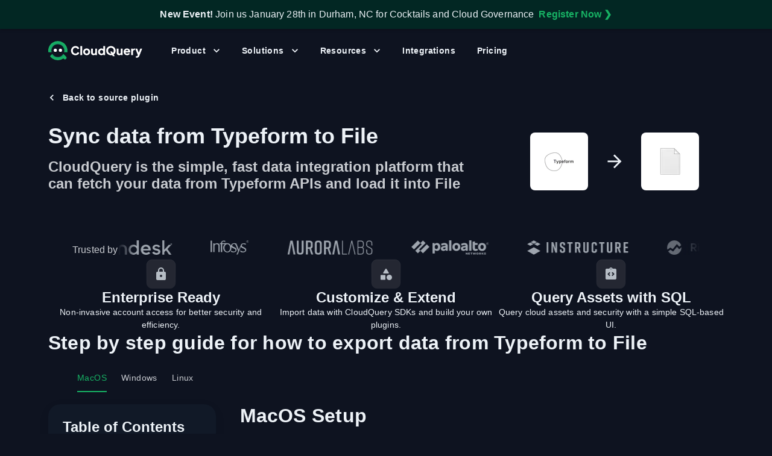

--- FILE ---
content_type: text/html; charset=utf-8
request_url: https://hub.cloudquery.io/export-data/typeform/file
body_size: 52711
content:
<!DOCTYPE html><html lang="en"><head><meta charSet="utf-8"/><meta name="viewport" content="width=device-width, initial-scale=1"/><link rel="preload" as="script" fetchPriority="low" href="https://cdn.cloudquery.io/hub/pibqw1kc8/_next/static/chunks/43d21ae07c7d0399.js" crossorigin=""/><link href="https://region1.google-analytics.com" rel="preconnect"/><link href="https://www.google.com" rel="preconnect"/><link href="https://www.googletagmanager.com" rel="preconnect"/><link href="https://plausible.io" rel="preconnect"/><link href="https://snap.licdn.com" rel="preconnect"/><link href="https://pixel-config.reddit.com" rel="dns-prefetch"/><link href="https://alb.reddit.com" rel="dns-prefetch"/><link href="https://www.redditstatic.com" rel="dns-prefetch"/><meta name="color-scheme" content="dark"/><title>Export data from Typeform APIs to File | CloudQuery Integrations</title><meta name="description" content="The CloudQuery Typeform plugin allows you to sync data from Typeform to any destination, including File. It takes only minutes to get started."/><link rel="canonical" href="https://hub.cloudquery.io/export-data/typeform/file"/><meta property="og:title" content="Export data from Typeform APIs to File | CloudQuery Integrations"/><meta property="og:description" content="The CloudQuery Typeform plugin allows you to sync data from Typeform to any destination, including File. It takes only minutes to get started."/><meta property="og:url" content="/export-data/Typeform/File"/><meta property="og:image" content="https://hub.cloudquery.io/images/cloudquery-opengraph-preview.png"/><meta name="twitter:card" content="summary_large_image"/><meta name="twitter:site" content="@cloudqueryio"/><meta name="twitter:creator" content="@cloudqueryio"/><meta name="twitter:title" content="Export data from Typeform APIs to File | CloudQuery Integrations"/><meta name="twitter:description" content="The CloudQuery Typeform plugin allows you to sync data from Typeform to any destination, including File. It takes only minutes to get started."/><meta name="twitter:image" content="https://hub.cloudquery.io/images/cloudquery-opengraph-preview.png"/><link rel="icon" href="/favicon.ico?favicon.be6224a3.ico" sizes="100x100" type="image/x-icon"/><link rel="icon" href="/icon.png?icon.5eaef6d4.png" sizes="32x32" type="image/png"/><link rel="apple-touch-icon" href="/apple-icon.png?apple-icon.69ed94b7.png" sizes="180x180" type="image/png"/><meta name="sentry-trace" content="7cbbaec2c20f0f42fb6c288bea6d2ba6-9af3ecf8c41433d4-0"/><meta name="baggage" content="sentry-environment=vercel-production,sentry-release=9a0b05d5488c3fe6cf887fdcae71703111746112,sentry-public_key=f136e10af16da87c6acb30050eb81781,sentry-trace_id=7cbbaec2c20f0f42fb6c288bea6d2ba6,sentry-org_id=4505877667840000,sentry-sampled=false,sentry-sample_rand=0.8364609215118868,sentry-sample_rate=0"/><script src="https://cdn.cloudquery.io/hub/pibqw1kc8/_next/static/chunks/a6dad97d9634a72d.js" crossorigin="anonymous" noModule=""></script><style data-emotion="mui-global 1oo3abx">html{-webkit-font-smoothing:antialiased;-moz-osx-font-smoothing:grayscale;box-sizing:border-box;-webkit-text-size-adjust:100%;}*,*::before,*::after{box-sizing:inherit;}strong,b{font-weight:700;}body{margin:0;color:#EDF2F7;font-size:1rem;font-weight:400;line-height:1.5;font-family:"Roboto","Helvetica","Arial",sans-serif;letter-spacing:0.00938em;background-color:#0E1320;}@media print{body{background-color:#fff;}}body::backdrop{background-color:#0E1320;}#root,#__next{display:-webkit-box;display:-webkit-flex;display:-ms-flexbox;display:flex;-webkit-flex:1 1 auto;-ms-flex:1 1 auto;flex:1 1 auto;-webkit-flex-direction:column;-ms-flex-direction:column;flex-direction:column;height:100%;width:100%;}*{box-sizing:border-box;}body{display:-webkit-box;display:-webkit-flex;display:-ms-flexbox;display:flex;-webkit-flex:1 1 auto;-ms-flex:1 1 auto;flex:1 1 auto;-webkit-flex-direction:column;-ms-flex-direction:column;flex-direction:column;min-height:100vh;width:100%;}html{-moz-osx-font-smoothing:grayscale;-webkit-font-smoothing:antialiased;display:-webkit-box;display:-webkit-flex;display:-ms-flexbox;display:flex;-webkit-flex-direction:column;-ms-flex-direction:column;flex-direction:column;min-height:100%;width:100%;}</style><style data-emotion="mui-global 1w60vfz">#nprogress{pointer-events:none;}#nprogress .bar{background:#29d;position:fixed;z-index:2000;top:0;left:0;width:100%;height:3px;background-color:#17B264;}#nprogress .peg{display:block;position:absolute;right:0px;width:100px;height:100%;box-shadow:0 0 10px #17B264,0 0 5px #17B264;opacity:1;-webkit-transform:rotate(3deg) translate(0px, -4px);-ms-transform:rotate(3deg) translate(0px, -4px);-webkit-transform:rotate(3deg) translate(0px, -4px);-moz-transform:rotate(3deg) translate(0px, -4px);-ms-transform:rotate(3deg) translate(0px, -4px);transform:rotate(3deg) translate(0px, -4px);}#nprogress .spinner{display:block;position:fixed;z-index:1031;top:15px;right:15px;}#nprogress .spinner-icon{width:18px;height:18px;box-sizing:border-box;border:solid 2px transparent;border-top-color:#29d;border-left-color:#29d;border-radius:50%;-webkit-animation:nprogress-spinner 400ms linear infinite;-webkit-animation:nprogress-spinner 400ms linear infinite;animation:nprogress-spinner 400ms linear infinite;}.nprogress-custom-parent{overflow:hidden;position:relative;}.nprogress-custom-parent #nprogress .spinner,.nprogress-custom-parent #nprogress .bar{position:absolute;}@-webkit-keyframes nprogress-spinner{0%{-webkit-transform:rotate(0deg);}100%{-webkit-transform:rotate(360deg);}}@-webkit-keyframes nprogress-spinner{0%{-webkit-transform:rotate(0deg);-moz-transform:rotate(0deg);-ms-transform:rotate(0deg);transform:rotate(0deg);}100%{-webkit-transform:rotate(360deg);-moz-transform:rotate(360deg);-ms-transform:rotate(360deg);transform:rotate(360deg);}}@keyframes nprogress-spinner{0%{-webkit-transform:rotate(0deg);-moz-transform:rotate(0deg);-ms-transform:rotate(0deg);transform:rotate(0deg);}100%{-webkit-transform:rotate(360deg);-moz-transform:rotate(360deg);-ms-transform:rotate(360deg);transform:rotate(360deg);}}</style><style data-emotion="mui-global gdl5bz">html{scroll-padding-top:80px;}</style><style data-emotion="mui-global 1prfaxn">@-webkit-keyframes mui-auto-fill{from{display:block;}}@keyframes mui-auto-fill{from{display:block;}}@-webkit-keyframes mui-auto-fill-cancel{from{display:block;}}@keyframes mui-auto-fill-cancel{from{display:block;}}</style><style data-emotion="mui ur1szg 1c6ukuo 1y93khp 1us3bst 151h3to 4daq1z 1vg6q84 1pjdlhg 145kg0z 1238c9j goyqhk 1h8jkyi 170b55v 13ckb2b o6uoyh 15od74j 6o898j zw60o5 1ln23jt 7ltdnm 10klw3m raa6th 0 10tn6hk 1yljnnn 1g78ho2 q7mezt cf4lt8 12ax1ca 1kunz08 1ov46kg o4n3w0 14wd3ve i5suun 1qa3kim 17v7muy 1fg3vl0 1x78ejx ths26n 1f47inc 128mcjr s34mzo u81msc 16p0nhe 1di0y35 1pbzl6g 1xn6284 xaldp gsjzcg xm6ojw 8nwczh s01idy 1ifd82c 1ge8wax 87glm6 levejw k4l9jd 1821gv5 1p6ixfa qyf893 rqgsqp zugngr 18wu1ny hwv0yz 8ox5cv 6k8fz8 ijr5jr 1cppmoe 1th3fhw vh810p 660jju z2m5rw 1hmekef 1f11l0v 1rxukac s8nxjm 1c3j30m 1kw1wfr 1kja2d9 pocbpe 14s99i0 1xdhyk6 1vbfw84 1xvf0gs 17cq2gm rq7eko 1pcy1l1 6u32un 63lbxk j7qwjs 19xf01n v5f7b5 1x4jos1 12j5cho pg7028 9ujrnj 1uwq60l 12hp7bd 1c2etin k6uiql 107w6ou 1ne20ar 1aqki0k xzgjgc iusbad 1p2grzc 3pri70 1yogtj0 1i43dhb yd8sa2 137fnnc 1u20911 4u3clb 6n6p1e 1r6ac23 ndtbwy 14jgigc dftvv3 cveorv lyuu9 1502hm7 6rth64 11uq6 hotztu 5xtdd3 18rjgw0 a3g7hg 9ljlss 12ilnc8 b70hcn 10n8vzg 13hlm20 4ggblu be9a 7kikcx lmmc7c jia77 5ri930 2xu61f 17do188 1iu51ar 9npu98 2qrvl5 lil52i 1ho4gu k86rmq gkefza 1gh05y5 19eq0ax iezucv 10d0318 ofeao0 ptca9g zzh2q3 pvr40b 1yixssy h89coo 1yal89z zl4s5h 1pzxzaj 16jqir8 1or3j46 1yjvs5a 1yuhvjn k25ihd 2imjyh 29ixh9 kv7zjz 6g78v9 1yxse55">.mui-ur1szg{display:-webkit-box;display:-webkit-flex;display:-ms-flexbox;display:flex;-webkit-flex-direction:column;-ms-flex-direction:column;flex-direction:column;-webkit-flex:1 1 auto;-ms-flex:1 1 auto;flex:1 1 auto;}.mui-1c6ukuo{display:-webkit-box;display:-webkit-flex;display:-ms-flexbox;display:flex;-webkit-flex-direction:column;-ms-flex-direction:column;flex-direction:column;width:100%;box-sizing:border-box;-webkit-flex-shrink:0;-ms-flex-negative:0;flex-shrink:0;position:fixed;z-index:1100;top:0;left:auto;right:0;--AppBar-background:#17B264;--AppBar-color:#FFFFFF;-webkit-align-items:center;-webkit-box-align:center;-ms-flex-align:center;align-items:center;background-color:#022723;cursor:pointer;-webkit-box-pack:center;-ms-flex-pack:center;-webkit-justify-content:center;justify-content:center;position:static;}@media print{.mui-1c6ukuo{position:absolute;}}.mui-1c6ukuo:hover{background-color:#022E29;}.mui-1y93khp{background-color:#111927;color:#EDF2F7;-webkit-transition:box-shadow 300ms cubic-bezier(0.4, 0, 0.2, 1) 0ms;transition:box-shadow 300ms cubic-bezier(0.4, 0, 0.2, 1) 0ms;box-shadow:var(--Paper-shadow);background-image:var(--Paper-overlay);background-image:none;background-color:#1C2536;display:-webkit-box;display:-webkit-flex;display:-ms-flexbox;display:flex;-webkit-flex-direction:column;-ms-flex-direction:column;flex-direction:column;width:100%;box-sizing:border-box;-webkit-flex-shrink:0;-ms-flex-negative:0;flex-shrink:0;position:fixed;z-index:1100;top:0;left:auto;right:0;--AppBar-background:#17B264;--AppBar-color:#FFFFFF;-webkit-align-items:center;-webkit-box-align:center;-ms-flex-align:center;align-items:center;background-color:#022723;cursor:pointer;-webkit-box-pack:center;-ms-flex-pack:center;-webkit-justify-content:center;justify-content:center;position:static;}@media print{.mui-1y93khp{position:absolute;}}.mui-1y93khp:hover{background-color:#022E29;}.mui-1us3bst{position:relative;display:-webkit-box;display:-webkit-flex;display:-ms-flexbox;display:flex;-webkit-align-items:center;-webkit-box-align:center;-ms-flex-align:center;align-items:center;padding-left:16px;padding-right:16px;min-height:48px;padding-top:8px;padding-bottom:8px;}@media (min-width:576px){.mui-1us3bst{padding-left:24px;padding-right:24px;}}.mui-151h3to{display:-webkit-box;display:-webkit-flex;display:-ms-flexbox;display:flex;-webkit-flex-direction:column;-ms-flex-direction:column;flex-direction:column;}@media (min-width:0px){.mui-151h3to{-webkit-align-items:flex-start;-webkit-box-align:flex-start;-ms-flex-align:flex-start;align-items:flex-start;-webkit-flex-direction:column;-ms-flex-direction:column;flex-direction:column;}}@media (min-width:768px){.mui-151h3to{-webkit-align-items:center;-webkit-box-align:center;-ms-flex-align:center;align-items:center;-webkit-flex-direction:row;-ms-flex-direction:row;flex-direction:row;}}.mui-4daq1z{margin:0;font-size:1rem;font-weight:400;line-height:1.5;font-family:"Roboto","Helvetica","Arial",sans-serif;letter-spacing:0.00938em;}.mui-1vg6q84{font-weight:700;}.mui-1pjdlhg{-webkit-text-decoration:none;text-decoration:none;font-weight:600;}.mui-1pjdlhg:hover{-webkit-text-decoration:underline;text-decoration:underline;}@media (min-width:0px){.mui-1pjdlhg{display:inline-block;}}@media (min-width:768px){.mui-1pjdlhg{display:none;}}.mui-145kg0z{margin:0;font:inherit;line-height:inherit;letter-spacing:inherit;color:#17B264;-webkit-text-decoration:none;text-decoration:none;font-weight:600;}.mui-145kg0z:hover{-webkit-text-decoration:underline;text-decoration:underline;}@media (min-width:0px){.mui-145kg0z{display:inline-block;}}@media (min-width:768px){.mui-145kg0z{display:none;}}.mui-1238c9j{white-space:nowrap;margin-left:8px;}@media (min-width:0px){.mui-1238c9j{display:none;}}@media (min-width:768px){.mui-1238c9j{display:block;}}.mui-goyqhk{-webkit-text-decoration:none;text-decoration:none;font-weight:600;}.mui-goyqhk:hover{-webkit-text-decoration:underline;text-decoration:underline;}.mui-1h8jkyi{margin:0;font:inherit;line-height:inherit;letter-spacing:inherit;color:#17B264;-webkit-text-decoration:none;text-decoration:none;font-weight:600;}.mui-1h8jkyi:hover{-webkit-text-decoration:underline;text-decoration:underline;}.mui-170b55v{height:1px;left:0;position:absolute;right:0;top:0;}.mui-13ckb2b{padding-top:16px;padding-bottom:16px;position:-webkit-sticky;position:sticky;top:0;z-index:1000;background-color:transparent;-webkit-transition:background-color 0.3s;transition:background-color 0.3s;}.mui-o6uoyh{width:100%;margin-left:auto;box-sizing:border-box;margin-right:auto;padding-left:16px;padding-right:16px;position:relative;z-index:2;}@media (min-width:576px){.mui-o6uoyh{padding-left:24px;padding-right:24px;}}@media (min-width:1200px){.mui-o6uoyh{max-width:1200px;}}@media (min-width: 576px){.mui-o6uoyh{padding-left:40px;padding-right:40px;}}.mui-15od74j{display:-webkit-box;display:-webkit-flex;display:-ms-flexbox;display:flex;-webkit-flex-direction:row;-ms-flex-direction:row;flex-direction:row;-webkit-box-pack:justify;-webkit-justify-content:space-between;justify-content:space-between;}.mui-15od74j>:not(style):not(style){margin:0;}.mui-15od74j>:not(style)~:not(style){margin-left:8px;}.mui-6o898j{display:-webkit-box;display:-webkit-flex;display:-ms-flexbox;display:flex;-webkit-flex-direction:row;-ms-flex-direction:row;flex-direction:row;-webkit-align-items:center;-webkit-box-align:center;-ms-flex-align:center;align-items:center;-webkit-flex:1 1 0;-ms-flex:1 1 0;flex:1 1 0;}.mui-6o898j>:not(style):not(style){margin:0;}.mui-6o898j>:not(style)~:not(style){margin-left:32px;}.mui-zw60o5{margin:0;font:inherit;line-height:inherit;letter-spacing:inherit;color:#17B264;position:relative;z-index:1;-webkit-text-decoration:none;text-decoration:none;font-weight:600;}.mui-zw60o5:hover{-webkit-text-decoration:underline;text-decoration:underline;}.mui-1ln23jt{-webkit-user-select:none;-moz-user-select:none;-ms-user-select:none;user-select:none;width:1em;height:1em;display:inline-block;-webkit-flex-shrink:0;-ms-flex-negative:0;flex-shrink:0;-webkit-transition:fill 200ms cubic-bezier(0.4, 0, 0.2, 1) 0ms;transition:fill 200ms cubic-bezier(0.4, 0, 0.2, 1) 0ms;font-size:1.5rem;display:block;height:32px;width:auto;}.mui-7ltdnm{display:-webkit-box;display:-webkit-flex;display:-ms-flexbox;display:flex;-webkit-flex-direction:row;-ms-flex-direction:row;flex-direction:row;-webkit-align-items:center;-webkit-box-align:center;-ms-flex-align:center;align-items:center;-webkit-flex:1 1 0;-ms-flex:1 1 0;flex:1 1 0;}.mui-7ltdnm>:not(style):not(style){margin:0;}.mui-7ltdnm>:not(style)~:not(style){margin-left:16px;}@media (min-width:0px){.mui-7ltdnm{display:none;}}@media (min-width:1200px){.mui-7ltdnm{display:-webkit-box;display:-webkit-flex;display:-ms-flexbox;display:flex;}}.mui-10klw3m{height:100%;}.mui-raa6th{display:-webkit-box;display:-webkit-flex;display:-ms-flexbox;display:flex;-webkit-flex-direction:row;-ms-flex-direction:row;flex-direction:row;-webkit-align-items:center;-webkit-box-align:center;-ms-flex-align:center;align-items:center;height:100%;-webkit-box-pack:center;-ms-flex-pack:center;-webkit-justify-content:center;justify-content:center;margin:0px;padding:0px;list-style:none;}.mui-raa6th>:not(style):not(style){margin:0;}.mui-raa6th>:not(style)~:not(style){margin-left:4px;}.mui-10tn6hk{font-weight:600;font-family:"Roboto","Helvetica","Arial",sans-serif;font-size:0.875rem;line-height:1.75;letter-spacing:0.02857em;text-transform:uppercase;min-width:64px;padding:6px 16px;border:0;border-radius:8px;-webkit-transition:background-color 250ms cubic-bezier(0.4, 0, 0.2, 1) 0ms,box-shadow 250ms cubic-bezier(0.4, 0, 0.2, 1) 0ms,border-color 250ms cubic-bezier(0.4, 0, 0.2, 1) 0ms,color 250ms cubic-bezier(0.4, 0, 0.2, 1) 0ms;transition:background-color 250ms cubic-bezier(0.4, 0, 0.2, 1) 0ms,box-shadow 250ms cubic-bezier(0.4, 0, 0.2, 1) 0ms,border-color 250ms cubic-bezier(0.4, 0, 0.2, 1) 0ms,color 250ms cubic-bezier(0.4, 0, 0.2, 1) 0ms;padding:6px 8px;color:var(--variant-textColor);background-color:var(--variant-textBg);color:inherit;border-color:currentColor;--variant-containedBg:#424242;-webkit-transition:background-color 250ms cubic-bezier(0.4, 0, 0.2, 1) 0ms,box-shadow 250ms cubic-bezier(0.4, 0, 0.2, 1) 0ms,border-color 250ms cubic-bezier(0.4, 0, 0.2, 1) 0ms;transition:background-color 250ms cubic-bezier(0.4, 0, 0.2, 1) 0ms,box-shadow 250ms cubic-bezier(0.4, 0, 0.2, 1) 0ms,border-color 250ms cubic-bezier(0.4, 0, 0.2, 1) 0ms;border-radius:12px;text-transform:none;padding:6px 16px;font-weight:600;position:relative;z-index:1;}.mui-10tn6hk:hover{-webkit-text-decoration:none;text-decoration:none;}.mui-10tn6hk.Mui-disabled{color:rgba(243, 244, 246, 0.38);}@media (hover: hover){.mui-10tn6hk:hover{--variant-containedBg:#616161;--variant-textBg:rgba(237, 242, 247, 0.04);--variant-outlinedBg:rgba(237, 242, 247, 0.04);}}.mui-10tn6hk.MuiButton-loading{color:transparent;}.mui-10tn6hk.MuiButton-text.MuiButton-colorSecondary{color:#C8CBD0;}.mui-1yljnnn{display:-webkit-inline-box;display:-webkit-inline-flex;display:-ms-inline-flexbox;display:inline-flex;-webkit-align-items:center;-webkit-box-align:center;-ms-flex-align:center;align-items:center;-webkit-box-pack:center;-ms-flex-pack:center;-webkit-justify-content:center;justify-content:center;position:relative;box-sizing:border-box;-webkit-tap-highlight-color:transparent;background-color:transparent;outline:0;border:0;margin:0;border-radius:0;padding:0;cursor:pointer;-webkit-user-select:none;-moz-user-select:none;-ms-user-select:none;user-select:none;vertical-align:middle;-moz-appearance:none;-webkit-appearance:none;-webkit-text-decoration:none;text-decoration:none;color:inherit;font-weight:600;font-family:"Roboto","Helvetica","Arial",sans-serif;font-size:0.875rem;line-height:1.75;letter-spacing:0.02857em;text-transform:uppercase;min-width:64px;padding:6px 16px;border:0;border-radius:8px;-webkit-transition:background-color 250ms cubic-bezier(0.4, 0, 0.2, 1) 0ms,box-shadow 250ms cubic-bezier(0.4, 0, 0.2, 1) 0ms,border-color 250ms cubic-bezier(0.4, 0, 0.2, 1) 0ms,color 250ms cubic-bezier(0.4, 0, 0.2, 1) 0ms;transition:background-color 250ms cubic-bezier(0.4, 0, 0.2, 1) 0ms,box-shadow 250ms cubic-bezier(0.4, 0, 0.2, 1) 0ms,border-color 250ms cubic-bezier(0.4, 0, 0.2, 1) 0ms,color 250ms cubic-bezier(0.4, 0, 0.2, 1) 0ms;padding:6px 8px;color:var(--variant-textColor);background-color:var(--variant-textBg);color:inherit;border-color:currentColor;--variant-containedBg:#424242;-webkit-transition:background-color 250ms cubic-bezier(0.4, 0, 0.2, 1) 0ms,box-shadow 250ms cubic-bezier(0.4, 0, 0.2, 1) 0ms,border-color 250ms cubic-bezier(0.4, 0, 0.2, 1) 0ms;transition:background-color 250ms cubic-bezier(0.4, 0, 0.2, 1) 0ms,box-shadow 250ms cubic-bezier(0.4, 0, 0.2, 1) 0ms,border-color 250ms cubic-bezier(0.4, 0, 0.2, 1) 0ms;border-radius:12px;text-transform:none;padding:6px 16px;font-weight:600;position:relative;z-index:1;}.mui-1yljnnn::-moz-focus-inner{border-style:none;}.mui-1yljnnn.Mui-disabled{pointer-events:none;cursor:default;}@media print{.mui-1yljnnn{-webkit-print-color-adjust:exact;color-adjust:exact;}}.mui-1yljnnn:hover{-webkit-text-decoration:none;text-decoration:none;}.mui-1yljnnn.Mui-disabled{color:rgba(243, 244, 246, 0.38);}@media (hover: hover){.mui-1yljnnn:hover{--variant-containedBg:#616161;--variant-textBg:rgba(237, 242, 247, 0.04);--variant-outlinedBg:rgba(237, 242, 247, 0.04);}}.mui-1yljnnn.MuiButton-loading{color:transparent;}.mui-1yljnnn.MuiButton-text.MuiButton-colorSecondary{color:#C8CBD0;}.mui-1g78ho2{display:inherit;margin-right:-4px;margin-left:8px;}.mui-1g78ho2>*:nth-of-type(1){font-size:20px;}.mui-q7mezt{-webkit-user-select:none;-moz-user-select:none;-ms-user-select:none;user-select:none;width:1em;height:1em;display:inline-block;-webkit-flex-shrink:0;-ms-flex-negative:0;flex-shrink:0;-webkit-transition:fill 200ms cubic-bezier(0.4, 0, 0.2, 1) 0ms;transition:fill 200ms cubic-bezier(0.4, 0, 0.2, 1) 0ms;fill:currentColor;font-size:1.5rem;}.mui-cf4lt8{display:-webkit-box;display:-webkit-flex;display:-ms-flexbox;display:flex;-webkit-flex-direction:column;-ms-flex-direction:column;flex-direction:column;background-color:#111927;left:0;position:fixed;right:0;top:0;max-height:0;opacity:0;overflow:hidden;-webkit-transform:translateY(-50px);-moz-transform:translateY(-50px);-ms-transform:translateY(-50px);transform:translateY(-50px);-webkit-transition:-webkit-transform 0.3s ease-in-out,opacity 0.3s ease-in-out,max-height 0s 0.3s ease-in-out;transition:transform 0.3s ease-in-out,opacity 0.3s ease-in-out,max-height 0s 0.3s ease-in-out;}.mui-12ax1ca{width:100%;margin-left:auto;box-sizing:border-box;margin-right:auto;padding-left:16px;padding-right:16px;}@media (min-width:576px){.mui-12ax1ca{padding-left:24px;padding-right:24px;}}@media (min-width:1200px){.mui-12ax1ca{max-width:1200px;}}@media (min-width: 576px){.mui-12ax1ca{padding-left:40px;padding-right:40px;}}.mui-1kunz08{display:-webkit-box;display:-webkit-flex;display:-ms-flexbox;display:flex;-webkit-flex-direction:row;-ms-flex-direction:row;flex-direction:row;padding-bottom:48px;padding-top:calc(88px + 0px);}.mui-1kunz08>:not(style):not(style){margin:0;}.mui-1kunz08>:not(style)~:not(style){margin-left:40px;}.mui-1ov46kg{display:-webkit-box;display:-webkit-flex;display:-ms-flexbox;display:flex;-webkit-flex-direction:column;-ms-flex-direction:column;flex-direction:column;}.mui-1ov46kg>:not(style):not(style){margin:0;}.mui-1ov46kg>:not(style)~:not(style){margin-top:16px;}.mui-o4n3w0{--Grid-columns:12;--Grid-columnSpacing:16px;--Grid-rowSpacing:16px;-webkit-flex-direction:row;-ms-flex-direction:row;flex-direction:row;min-width:0;box-sizing:border-box;display:-webkit-box;display:-webkit-flex;display:-ms-flexbox;display:flex;-webkit-box-flex-wrap:wrap;-webkit-flex-wrap:wrap;-ms-flex-wrap:wrap;flex-wrap:wrap;gap:var(--Grid-rowSpacing) var(--Grid-columnSpacing);grid-auto-rows:1fr;}.mui-o4n3w0 >*{--Grid-parent-columns:12;}.mui-o4n3w0 >*{--Grid-parent-columnSpacing:16px;}.mui-o4n3w0 >*{--Grid-parent-rowSpacing:16px;}.mui-14wd3ve{-webkit-box-flex:0;-webkit-flex-grow:0;-ms-flex-positive:0;flex-grow:0;-webkit-flex-basis:auto;-ms-flex-preferred-size:auto;flex-basis:auto;width:calc(100% * 6 / var(--Grid-parent-columns) - (var(--Grid-parent-columns) - 6) * (var(--Grid-parent-columnSpacing) / var(--Grid-parent-columns)));min-width:0;box-sizing:border-box;}.mui-i5suun{-webkit-text-decoration:none;text-decoration:none;font-weight:600;color:inherit;display:block;height:100%;}.mui-i5suun:hover{-webkit-text-decoration:underline;text-decoration:underline;}.mui-i5suun:hover{-webkit-text-decoration:none;text-decoration:none;}.mui-1qa3kim{margin:0;font:inherit;line-height:inherit;letter-spacing:inherit;color:#17B264;-webkit-text-decoration:none;text-decoration:none;font-weight:600;color:inherit;display:block;height:100%;}.mui-1qa3kim:hover{-webkit-text-decoration:underline;text-decoration:underline;}.mui-1qa3kim:hover{-webkit-text-decoration:none;text-decoration:none;}.mui-17v7muy{display:-webkit-box;display:-webkit-flex;display:-ms-flexbox;display:flex;-webkit-flex-direction:row;-ms-flex-direction:row;flex-direction:row;border-radius:8px;height:100%;padding-left:16px;padding-right:16px;padding-top:12px;padding-bottom:12px;-webkit-transition:background-color 0.3s ease-in-out;transition:background-color 0.3s ease-in-out;}.mui-17v7muy>:not(style):not(style){margin:0;}.mui-17v7muy>:not(style)~:not(style){margin-left:12px;}.mui-17v7muy:hover{background-color:rgba(108, 115, 127, 0.08);}.mui-17v7muy:hover .nav-item-arrow{opacity:1;}.mui-1fg3vl0{color:#17B264;}.mui-1x78ejx{display:-webkit-box;display:-webkit-flex;display:-ms-flexbox;display:flex;-webkit-flex-direction:column;-ms-flex-direction:column;flex-direction:column;-webkit-flex:1 1 auto;-ms-flex:1 1 auto;flex:1 1 auto;}.mui-1x78ejx>:not(style):not(style){margin:0;}.mui-1x78ejx>:not(style)~:not(style){margin-top:8px;}.mui-ths26n{display:-webkit-box;display:-webkit-flex;display:-ms-flexbox;display:flex;-webkit-flex-direction:row;-ms-flex-direction:row;flex-direction:row;-webkit-align-items:center;-webkit-box-align:center;-ms-flex-align:center;align-items:center;-webkit-box-pack:justify;-webkit-justify-content:space-between;justify-content:space-between;width:100%;}.mui-ths26n>:not(style):not(style){margin:0;}.mui-ths26n>:not(style)~:not(style){margin-left:8px;}.mui-1f47inc{margin:0;font-size:1rem;font-weight:600;line-height:1.5;color:#17B264;}.mui-128mcjr{-webkit-user-select:none;-moz-user-select:none;-ms-user-select:none;user-select:none;width:1em;height:1em;display:inline-block;-webkit-flex-shrink:0;-ms-flex-negative:0;flex-shrink:0;-webkit-transition:fill 200ms cubic-bezier(0.4, 0, 0.2, 1) 0ms;transition:fill 200ms cubic-bezier(0.4, 0, 0.2, 1) 0ms;font-size:1.5rem;color:#17B264;opacity:0;-webkit-transition:opacity 0.3s ease-in-out;transition:opacity 0.3s ease-in-out;}.mui-s34mzo{margin:0;font-size:0.875rem;font-weight:400;line-height:1.57;font-family:"Roboto","Helvetica","Arial",sans-serif;letter-spacing:0.01071em;}.mui-u81msc{-webkit-user-select:none;-moz-user-select:none;-ms-user-select:none;user-select:none;width:1em;height:1em;display:inline-block;-webkit-flex-shrink:0;-ms-flex-negative:0;flex-shrink:0;-webkit-transition:fill 200ms cubic-bezier(0.4, 0, 0.2, 1) 0ms;transition:fill 200ms cubic-bezier(0.4, 0, 0.2, 1) 0ms;font-size:1.5rem;}.mui-16p0nhe{-webkit-flex-shrink:0;-ms-flex-negative:0;flex-shrink:0;width:340px;}.mui-1di0y35{margin:0;font-size:1rem;font-weight:600;line-height:1.5;}.mui-1pbzl6g{-webkit-text-decoration:none;text-decoration:none;font-weight:600;color:inherit;}.mui-1pbzl6g:hover{-webkit-text-decoration:underline;text-decoration:underline;}.mui-1pbzl6g:hover{-webkit-text-decoration:none;text-decoration:none;}.mui-1xn6284{margin:0;font:inherit;line-height:inherit;letter-spacing:inherit;color:#17B264;-webkit-text-decoration:none;text-decoration:none;font-weight:600;color:inherit;}.mui-1xn6284:hover{-webkit-text-decoration:underline;text-decoration:underline;}.mui-1xn6284:hover{-webkit-text-decoration:none;text-decoration:none;}.mui-xaldp{display:-webkit-box;display:-webkit-flex;display:-ms-flexbox;display:flex;-webkit-flex-direction:column;-ms-flex-direction:column;flex-direction:column;background-color:#15202E;border-radius:8px;overflow:hidden;}.mui-xaldp:hover{background-color:#1C2536;}.mui-gsjzcg{display:-webkit-box;display:-webkit-flex;display:-ms-flexbox;display:flex;-webkit-flex-direction:column;-ms-flex-direction:column;flex-direction:column;padding:24px;}.mui-xm6ojw{display:-webkit-box;display:-webkit-flex;display:-ms-flexbox;display:flex;-webkit-flex-direction:column;-ms-flex-direction:column;flex-direction:column;display:-webkit-box;display:-webkit-flex;display:-ms-flexbox;display:flex;-webkit-flex-direction:row;-ms-flex-direction:row;flex-direction:row;gap:8px;margin-bottom:24px;}.mui-8nwczh{max-width:100%;font-family:"Roboto","Helvetica","Arial",sans-serif;font-size:0.8125rem;display:-webkit-inline-box;display:-webkit-inline-flex;display:-ms-inline-flexbox;display:inline-flex;-webkit-align-items:center;-webkit-box-align:center;-ms-flex-align:center;align-items:center;-webkit-box-pack:center;-ms-flex-pack:center;-webkit-justify-content:center;justify-content:center;height:32px;line-height:1.5;color:#EDF2F7;background-color:rgba(243, 244, 246, 0.12);border-radius:16px;white-space:nowrap;-webkit-transition:background-color 300ms cubic-bezier(0.4, 0, 0.2, 1) 0ms,box-shadow 300ms cubic-bezier(0.4, 0, 0.2, 1) 0ms;transition:background-color 300ms cubic-bezier(0.4, 0, 0.2, 1) 0ms,box-shadow 300ms cubic-bezier(0.4, 0, 0.2, 1) 0ms;cursor:unset;outline:0;-webkit-text-decoration:none;text-decoration:none;border:0;padding:0;vertical-align:middle;box-sizing:border-box;border-radius:12px;font-weight:500;padding-bottom:3px;padding-top:3px;color:#111927;color:#EDF2F7;background-color:#17B264;color:#111927;text-transform:uppercase;}.mui-8nwczh.Mui-disabled{opacity:0.38;pointer-events:none;}.mui-8nwczh .MuiChip-avatar{margin-left:5px;margin-right:-6px;width:24px;height:24px;color:#e0e0e0;font-size:0.75rem;}.mui-8nwczh .MuiChip-avatarColorPrimary{color:#FFFFFF;background-color:#109962;}.mui-8nwczh .MuiChip-avatarColorSecondary{color:#FFFFFF;background-color:#2F3746;}.mui-8nwczh .MuiChip-avatarSmall{margin-left:4px;margin-right:-4px;width:18px;height:18px;font-size:0.625rem;}.mui-8nwczh .MuiChip-icon{margin-left:5px;margin-right:-6px;}.mui-8nwczh .MuiChip-deleteIcon{-webkit-tap-highlight-color:transparent;color:rgba(237, 242, 247, 0.26);font-size:22px;cursor:pointer;margin:0 5px 0 -6px;}.mui-8nwczh .MuiChip-deleteIcon:hover{color:rgba(237, 242, 247, 0.4);}.mui-8nwczh .MuiChip-icon{color:#e0e0e0;}.mui-8nwczh .MuiChip-icon{color:#6C737F;}.mui-8nwczh span{font-feature-settings:'clig' off;letter-spacing:0.16px;line-height:18px;padding-left:10px;padding-right:10px;}.mui-s01idy{overflow:hidden;text-overflow:ellipsis;padding-left:12px;padding-right:12px;white-space:nowrap;}.mui-1ifd82c{max-width:100%;font-family:"Roboto","Helvetica","Arial",sans-serif;font-size:0.8125rem;display:-webkit-inline-box;display:-webkit-inline-flex;display:-ms-inline-flexbox;display:inline-flex;-webkit-align-items:center;-webkit-box-align:center;-ms-flex-align:center;align-items:center;-webkit-box-pack:center;-ms-flex-pack:center;-webkit-justify-content:center;justify-content:center;height:32px;line-height:1.5;color:#EDF2F7;background-color:rgba(243, 244, 246, 0.12);border-radius:16px;white-space:nowrap;-webkit-transition:background-color 300ms cubic-bezier(0.4, 0, 0.2, 1) 0ms,box-shadow 300ms cubic-bezier(0.4, 0, 0.2, 1) 0ms;transition:background-color 300ms cubic-bezier(0.4, 0, 0.2, 1) 0ms,box-shadow 300ms cubic-bezier(0.4, 0, 0.2, 1) 0ms;cursor:unset;outline:0;-webkit-text-decoration:none;text-decoration:none;border:0;padding:0;vertical-align:middle;box-sizing:border-box;border-radius:12px;font-weight:500;padding-bottom:3px;padding-top:3px;color:#111927;color:#EDF2F7;background-color:default;color:#EDF2F7;text-transform:uppercase;}.mui-1ifd82c.Mui-disabled{opacity:0.38;pointer-events:none;}.mui-1ifd82c .MuiChip-avatar{margin-left:5px;margin-right:-6px;width:24px;height:24px;color:#e0e0e0;font-size:0.75rem;}.mui-1ifd82c .MuiChip-avatarColorPrimary{color:#FFFFFF;background-color:#109962;}.mui-1ifd82c .MuiChip-avatarColorSecondary{color:#FFFFFF;background-color:#2F3746;}.mui-1ifd82c .MuiChip-avatarSmall{margin-left:4px;margin-right:-4px;width:18px;height:18px;font-size:0.625rem;}.mui-1ifd82c .MuiChip-icon{margin-left:5px;margin-right:-6px;}.mui-1ifd82c .MuiChip-deleteIcon{-webkit-tap-highlight-color:transparent;color:rgba(237, 242, 247, 0.26);font-size:22px;cursor:pointer;margin:0 5px 0 -6px;}.mui-1ifd82c .MuiChip-deleteIcon:hover{color:rgba(237, 242, 247, 0.4);}.mui-1ifd82c .MuiChip-icon{color:#e0e0e0;}.mui-1ifd82c .MuiChip-icon{color:#6C737F;}.mui-1ifd82c span{font-feature-settings:'clig' off;letter-spacing:0.16px;line-height:18px;padding-left:10px;padding-right:10px;}.mui-1ge8wax{margin:0;font-size:1.125rem;font-variant-ligatures:none;font-weight:700;line-height:1.2;font-family:"Roboto","Helvetica","Arial",sans-serif;letter-spacing:0.0075em;display:-webkit-box;font-size:24px;font-weight:600;overflow:hidden;-webkit-box-orient:vertical;-webkit-line-clamp:2;}.mui-87glm6{z-index:1500;pointer-events:none;pointer-events:auto;pointer-events:none;}.mui-levejw{z-index:1500;pointer-events:none;pointer-events:auto;pointer-events:none;}.mui-k4l9jd{margin:0;font-size:0.875rem;font-weight:400;line-height:1.57;font-family:"Roboto","Helvetica","Arial",sans-serif;letter-spacing:0.01071em;display:-webkit-box;overflow:hidden;color:#C8CBD0;-webkit-box-orient:vertical;-webkit-line-clamp:3;}.mui-1821gv5{display:-webkit-box;display:-webkit-flex;display:-ms-flexbox;display:flex;-webkit-flex-direction:column;-ms-flex-direction:column;flex-direction:column;gap:8px;}.mui-1p6ixfa{margin:0;font-size:1.125rem;font-variant-ligatures:none;font-weight:700;line-height:1.2;font-family:"Roboto","Helvetica","Arial",sans-serif;letter-spacing:0.0075em;}.mui-qyf893{display:-webkit-box;display:-webkit-flex;display:-ms-flexbox;display:flex;-webkit-flex-direction:row;-ms-flex-direction:row;flex-direction:row;border-radius:8px;height:100%;padding-left:16px;padding-right:16px;padding-top:8px;padding-bottom:8px;-webkit-transition:background-color 0.3s ease-in-out;transition:background-color 0.3s ease-in-out;}.mui-qyf893>:not(style):not(style){margin:0;}.mui-qyf893>:not(style)~:not(style){margin-left:12px;}.mui-qyf893:hover{background-color:rgba(108, 115, 127, 0.08);}.mui-qyf893:hover .nav-item-arrow{opacity:1;}.mui-rqgsqp{position:relative;z-index:1;}.mui-zugngr{font-weight:600;font-family:"Roboto","Helvetica","Arial",sans-serif;font-size:0.875rem;line-height:1.75;letter-spacing:0.02857em;text-transform:uppercase;min-width:64px;padding:6px 16px;border:0;border-radius:8px;-webkit-transition:background-color 250ms cubic-bezier(0.4, 0, 0.2, 1) 0ms,box-shadow 250ms cubic-bezier(0.4, 0, 0.2, 1) 0ms,border-color 250ms cubic-bezier(0.4, 0, 0.2, 1) 0ms,color 250ms cubic-bezier(0.4, 0, 0.2, 1) 0ms;transition:background-color 250ms cubic-bezier(0.4, 0, 0.2, 1) 0ms,box-shadow 250ms cubic-bezier(0.4, 0, 0.2, 1) 0ms,border-color 250ms cubic-bezier(0.4, 0, 0.2, 1) 0ms,color 250ms cubic-bezier(0.4, 0, 0.2, 1) 0ms;padding:6px 8px;color:var(--variant-textColor);background-color:var(--variant-textBg);color:inherit;border-color:currentColor;--variant-containedBg:#424242;-webkit-transition:background-color 250ms cubic-bezier(0.4, 0, 0.2, 1) 0ms,box-shadow 250ms cubic-bezier(0.4, 0, 0.2, 1) 0ms,border-color 250ms cubic-bezier(0.4, 0, 0.2, 1) 0ms;transition:background-color 250ms cubic-bezier(0.4, 0, 0.2, 1) 0ms,box-shadow 250ms cubic-bezier(0.4, 0, 0.2, 1) 0ms,border-color 250ms cubic-bezier(0.4, 0, 0.2, 1) 0ms;border-radius:12px;text-transform:none;padding:6px 16px;font-weight:600;-webkit-box-pack:start;-ms-flex-pack:start;-webkit-justify-content:flex-start;justify-content:flex-start;padding-left:16px;padding-right:16px;padding-top:8px;padding-bottom:8px;width:100%;}.mui-zugngr:hover{-webkit-text-decoration:none;text-decoration:none;}.mui-zugngr.Mui-disabled{color:rgba(243, 244, 246, 0.38);}@media (hover: hover){.mui-zugngr:hover{--variant-containedBg:#616161;--variant-textBg:rgba(237, 242, 247, 0.04);--variant-outlinedBg:rgba(237, 242, 247, 0.04);}}.mui-zugngr.MuiButton-loading{color:transparent;}.mui-zugngr.MuiButton-text.MuiButton-colorSecondary{color:#C8CBD0;}.mui-18wu1ny{display:-webkit-inline-box;display:-webkit-inline-flex;display:-ms-inline-flexbox;display:inline-flex;-webkit-align-items:center;-webkit-box-align:center;-ms-flex-align:center;align-items:center;-webkit-box-pack:center;-ms-flex-pack:center;-webkit-justify-content:center;justify-content:center;position:relative;box-sizing:border-box;-webkit-tap-highlight-color:transparent;background-color:transparent;outline:0;border:0;margin:0;border-radius:0;padding:0;cursor:pointer;-webkit-user-select:none;-moz-user-select:none;-ms-user-select:none;user-select:none;vertical-align:middle;-moz-appearance:none;-webkit-appearance:none;-webkit-text-decoration:none;text-decoration:none;color:inherit;font-weight:600;font-family:"Roboto","Helvetica","Arial",sans-serif;font-size:0.875rem;line-height:1.75;letter-spacing:0.02857em;text-transform:uppercase;min-width:64px;padding:6px 16px;border:0;border-radius:8px;-webkit-transition:background-color 250ms cubic-bezier(0.4, 0, 0.2, 1) 0ms,box-shadow 250ms cubic-bezier(0.4, 0, 0.2, 1) 0ms,border-color 250ms cubic-bezier(0.4, 0, 0.2, 1) 0ms,color 250ms cubic-bezier(0.4, 0, 0.2, 1) 0ms;transition:background-color 250ms cubic-bezier(0.4, 0, 0.2, 1) 0ms,box-shadow 250ms cubic-bezier(0.4, 0, 0.2, 1) 0ms,border-color 250ms cubic-bezier(0.4, 0, 0.2, 1) 0ms,color 250ms cubic-bezier(0.4, 0, 0.2, 1) 0ms;padding:6px 8px;color:var(--variant-textColor);background-color:var(--variant-textBg);color:inherit;border-color:currentColor;--variant-containedBg:#424242;-webkit-transition:background-color 250ms cubic-bezier(0.4, 0, 0.2, 1) 0ms,box-shadow 250ms cubic-bezier(0.4, 0, 0.2, 1) 0ms,border-color 250ms cubic-bezier(0.4, 0, 0.2, 1) 0ms;transition:background-color 250ms cubic-bezier(0.4, 0, 0.2, 1) 0ms,box-shadow 250ms cubic-bezier(0.4, 0, 0.2, 1) 0ms,border-color 250ms cubic-bezier(0.4, 0, 0.2, 1) 0ms;border-radius:12px;text-transform:none;padding:6px 16px;font-weight:600;-webkit-box-pack:start;-ms-flex-pack:start;-webkit-justify-content:flex-start;justify-content:flex-start;padding-left:16px;padding-right:16px;padding-top:8px;padding-bottom:8px;width:100%;}.mui-18wu1ny::-moz-focus-inner{border-style:none;}.mui-18wu1ny.Mui-disabled{pointer-events:none;cursor:default;}@media print{.mui-18wu1ny{-webkit-print-color-adjust:exact;color-adjust:exact;}}.mui-18wu1ny:hover{-webkit-text-decoration:none;text-decoration:none;}.mui-18wu1ny.Mui-disabled{color:rgba(243, 244, 246, 0.38);}@media (hover: hover){.mui-18wu1ny:hover{--variant-containedBg:#616161;--variant-textBg:rgba(237, 242, 247, 0.04);--variant-outlinedBg:rgba(237, 242, 247, 0.04);}}.mui-18wu1ny.MuiButton-loading{color:transparent;}.mui-18wu1ny.MuiButton-text.MuiButton-colorSecondary{color:#C8CBD0;}.mui-hwv0yz{-webkit-text-decoration:none;text-decoration:none;font-weight:600;display:-webkit-inline-box;display:-webkit-inline-flex;display:-ms-inline-flexbox;display:inline-flex;-webkit-align-items:center;-webkit-box-align:center;-ms-flex-align:center;align-items:center;-webkit-box-pack:center;-ms-flex-pack:center;-webkit-justify-content:center;justify-content:center;position:relative;box-sizing:border-box;-webkit-tap-highlight-color:transparent;background-color:transparent;outline:0;border:0;margin:0;border-radius:0;padding:0;cursor:pointer;-webkit-user-select:none;-moz-user-select:none;-ms-user-select:none;user-select:none;vertical-align:middle;-moz-appearance:none;-webkit-appearance:none;-webkit-text-decoration:none;text-decoration:none;color:inherit;font-weight:600;font-family:"Roboto","Helvetica","Arial",sans-serif;font-size:0.875rem;line-height:1.75;letter-spacing:0.02857em;text-transform:uppercase;min-width:64px;padding:6px 16px;border:0;border-radius:8px;-webkit-transition:background-color 250ms cubic-bezier(0.4, 0, 0.2, 1) 0ms,box-shadow 250ms cubic-bezier(0.4, 0, 0.2, 1) 0ms,border-color 250ms cubic-bezier(0.4, 0, 0.2, 1) 0ms,color 250ms cubic-bezier(0.4, 0, 0.2, 1) 0ms;transition:background-color 250ms cubic-bezier(0.4, 0, 0.2, 1) 0ms,box-shadow 250ms cubic-bezier(0.4, 0, 0.2, 1) 0ms,border-color 250ms cubic-bezier(0.4, 0, 0.2, 1) 0ms,color 250ms cubic-bezier(0.4, 0, 0.2, 1) 0ms;padding:6px 8px;color:var(--variant-textColor);background-color:var(--variant-textBg);color:inherit;border-color:currentColor;--variant-containedBg:#424242;-webkit-transition:background-color 250ms cubic-bezier(0.4, 0, 0.2, 1) 0ms,box-shadow 250ms cubic-bezier(0.4, 0, 0.2, 1) 0ms,border-color 250ms cubic-bezier(0.4, 0, 0.2, 1) 0ms;transition:background-color 250ms cubic-bezier(0.4, 0, 0.2, 1) 0ms,box-shadow 250ms cubic-bezier(0.4, 0, 0.2, 1) 0ms,border-color 250ms cubic-bezier(0.4, 0, 0.2, 1) 0ms;border-radius:12px;text-transform:none;padding:6px 16px;font-weight:600;-webkit-box-pack:start;-ms-flex-pack:start;-webkit-justify-content:flex-start;justify-content:flex-start;padding-left:16px;padding-right:16px;padding-top:8px;padding-bottom:8px;width:100%;}.mui-hwv0yz:hover{-webkit-text-decoration:underline;text-decoration:underline;}.mui-hwv0yz::-moz-focus-inner{border-style:none;}.mui-hwv0yz.Mui-disabled{pointer-events:none;cursor:default;}@media print{.mui-hwv0yz{-webkit-print-color-adjust:exact;color-adjust:exact;}}.mui-hwv0yz:hover{-webkit-text-decoration:none;text-decoration:none;}.mui-hwv0yz.Mui-disabled{color:rgba(243, 244, 246, 0.38);}@media (hover: hover){.mui-hwv0yz:hover{--variant-containedBg:#616161;--variant-textBg:rgba(237, 242, 247, 0.04);--variant-outlinedBg:rgba(237, 242, 247, 0.04);}}.mui-hwv0yz.MuiButton-loading{color:transparent;}.mui-hwv0yz.MuiButton-text.MuiButton-colorSecondary{color:#C8CBD0;}.mui-8ox5cv{margin:0;font:inherit;line-height:inherit;letter-spacing:inherit;color:#17B264;-webkit-text-decoration:none;text-decoration:none;font-weight:600;display:-webkit-inline-box;display:-webkit-inline-flex;display:-ms-inline-flexbox;display:inline-flex;-webkit-align-items:center;-webkit-box-align:center;-ms-flex-align:center;align-items:center;-webkit-box-pack:center;-ms-flex-pack:center;-webkit-justify-content:center;justify-content:center;position:relative;box-sizing:border-box;-webkit-tap-highlight-color:transparent;background-color:transparent;outline:0;border:0;margin:0;border-radius:0;padding:0;cursor:pointer;-webkit-user-select:none;-moz-user-select:none;-ms-user-select:none;user-select:none;vertical-align:middle;-moz-appearance:none;-webkit-appearance:none;-webkit-text-decoration:none;text-decoration:none;color:inherit;font-weight:600;font-family:"Roboto","Helvetica","Arial",sans-serif;font-size:0.875rem;line-height:1.75;letter-spacing:0.02857em;text-transform:uppercase;min-width:64px;padding:6px 16px;border:0;border-radius:8px;-webkit-transition:background-color 250ms cubic-bezier(0.4, 0, 0.2, 1) 0ms,box-shadow 250ms cubic-bezier(0.4, 0, 0.2, 1) 0ms,border-color 250ms cubic-bezier(0.4, 0, 0.2, 1) 0ms,color 250ms cubic-bezier(0.4, 0, 0.2, 1) 0ms;transition:background-color 250ms cubic-bezier(0.4, 0, 0.2, 1) 0ms,box-shadow 250ms cubic-bezier(0.4, 0, 0.2, 1) 0ms,border-color 250ms cubic-bezier(0.4, 0, 0.2, 1) 0ms,color 250ms cubic-bezier(0.4, 0, 0.2, 1) 0ms;padding:6px 8px;color:var(--variant-textColor);background-color:var(--variant-textBg);color:inherit;border-color:currentColor;--variant-containedBg:#424242;-webkit-transition:background-color 250ms cubic-bezier(0.4, 0, 0.2, 1) 0ms,box-shadow 250ms cubic-bezier(0.4, 0, 0.2, 1) 0ms,border-color 250ms cubic-bezier(0.4, 0, 0.2, 1) 0ms;transition:background-color 250ms cubic-bezier(0.4, 0, 0.2, 1) 0ms,box-shadow 250ms cubic-bezier(0.4, 0, 0.2, 1) 0ms,border-color 250ms cubic-bezier(0.4, 0, 0.2, 1) 0ms;border-radius:12px;text-transform:none;padding:6px 16px;font-weight:600;-webkit-box-pack:start;-ms-flex-pack:start;-webkit-justify-content:flex-start;justify-content:flex-start;padding-left:16px;padding-right:16px;padding-top:8px;padding-bottom:8px;width:100%;}.mui-8ox5cv:hover{-webkit-text-decoration:underline;text-decoration:underline;}.mui-8ox5cv::-moz-focus-inner{border-style:none;}.mui-8ox5cv.Mui-disabled{pointer-events:none;cursor:default;}@media print{.mui-8ox5cv{-webkit-print-color-adjust:exact;color-adjust:exact;}}.mui-8ox5cv:hover{-webkit-text-decoration:none;text-decoration:none;}.mui-8ox5cv.Mui-disabled{color:rgba(243, 244, 246, 0.38);}@media (hover: hover){.mui-8ox5cv:hover{--variant-containedBg:#616161;--variant-textBg:rgba(237, 242, 247, 0.04);--variant-outlinedBg:rgba(237, 242, 247, 0.04);}}.mui-8ox5cv.MuiButton-loading{color:transparent;}.mui-8ox5cv.MuiButton-text.MuiButton-colorSecondary{color:#C8CBD0;}@media (min-width:0px){.mui-6k8fz8{display:none;}}@media (min-width:1200px){.mui-6k8fz8{display:block;}}.mui-ijr5jr{display:-webkit-box;display:-webkit-flex;display:-ms-flexbox;display:flex;-webkit-flex-direction:row;-ms-flex-direction:row;flex-direction:row;-webkit-align-items:center;-webkit-box-align:center;-ms-flex-align:center;align-items:center;-webkit-box-flex:1;-webkit-flex-grow:1;-ms-flex-positive:1;flex-grow:1;-webkit-box-pack:end;-ms-flex-pack:end;-webkit-justify-content:flex-end;justify-content:flex-end;}.mui-ijr5jr>:not(style):not(style){margin:0;}.mui-ijr5jr>:not(style)~:not(style){margin-left:16px;}@media (min-width:1200px){.mui-ijr5jr{display:none;}}.mui-1cppmoe{text-align:center;-webkit-flex:0 0 auto;-ms-flex:0 0 auto;flex:0 0 auto;font-size:1.5rem;padding:8px;border-radius:50%;color:#6C737F;-webkit-transition:background-color 150ms cubic-bezier(0.4, 0, 0.2, 1) 0ms;transition:background-color 150ms cubic-bezier(0.4, 0, 0.2, 1) 0ms;--IconButton-hoverBg:rgba(108, 115, 127, 0.04);}.mui-1cppmoe:hover{background-color:var(--IconButton-hoverBg);}@media (hover: none){.mui-1cppmoe:hover{background-color:transparent;}}.mui-1cppmoe.Mui-disabled{background-color:transparent;color:rgba(243, 244, 246, 0.38);}.mui-1cppmoe.MuiIconButton-loading{color:transparent;}.mui-1th3fhw{display:-webkit-inline-box;display:-webkit-inline-flex;display:-ms-inline-flexbox;display:inline-flex;-webkit-align-items:center;-webkit-box-align:center;-ms-flex-align:center;align-items:center;-webkit-box-pack:center;-ms-flex-pack:center;-webkit-justify-content:center;justify-content:center;position:relative;box-sizing:border-box;-webkit-tap-highlight-color:transparent;background-color:transparent;outline:0;border:0;margin:0;border-radius:0;padding:0;cursor:pointer;-webkit-user-select:none;-moz-user-select:none;-ms-user-select:none;user-select:none;vertical-align:middle;-moz-appearance:none;-webkit-appearance:none;-webkit-text-decoration:none;text-decoration:none;color:inherit;text-align:center;-webkit-flex:0 0 auto;-ms-flex:0 0 auto;flex:0 0 auto;font-size:1.5rem;padding:8px;border-radius:50%;color:#6C737F;-webkit-transition:background-color 150ms cubic-bezier(0.4, 0, 0.2, 1) 0ms;transition:background-color 150ms cubic-bezier(0.4, 0, 0.2, 1) 0ms;--IconButton-hoverBg:rgba(108, 115, 127, 0.04);}.mui-1th3fhw::-moz-focus-inner{border-style:none;}.mui-1th3fhw.Mui-disabled{pointer-events:none;cursor:default;}@media print{.mui-1th3fhw{-webkit-print-color-adjust:exact;color-adjust:exact;}}.mui-1th3fhw:hover{background-color:var(--IconButton-hoverBg);}@media (hover: none){.mui-1th3fhw:hover{background-color:transparent;}}.mui-1th3fhw.Mui-disabled{background-color:transparent;color:rgba(243, 244, 246, 0.38);}.mui-1th3fhw.MuiIconButton-loading{color:transparent;}.mui-vh810p{-webkit-user-select:none;-moz-user-select:none;-ms-user-select:none;user-select:none;width:1em;height:1em;display:inline-block;-webkit-flex-shrink:0;-ms-flex-negative:0;flex-shrink:0;-webkit-transition:fill 200ms cubic-bezier(0.4, 0, 0.2, 1) 0ms;transition:fill 200ms cubic-bezier(0.4, 0, 0.2, 1) 0ms;fill:currentColor;font-size:1.25rem;}.mui-660jju{z-index:1200;}@media (min-width:1200px){.mui-660jju{display:none;}}.mui-z2m5rw{-webkit-flex:1 1 auto;-ms-flex:1 1 auto;flex:1 1 auto;position:relative;z-index:1;}.mui-1hmekef{padding-bottom:24px;padding-top:48px;background-color:#1C2536;border:1px solid #29303D;}.mui-1f11l0v{--Grid-columns:12;--Grid-columnSpacing:0px;--Grid-rowSpacing:0px;-webkit-flex-direction:row;-ms-flex-direction:row;flex-direction:row;min-width:0;box-sizing:border-box;display:-webkit-box;display:-webkit-flex;display:-ms-flexbox;display:flex;-webkit-box-flex-wrap:wrap;-webkit-flex-wrap:wrap;-ms-flex-wrap:wrap;flex-wrap:wrap;gap:var(--Grid-rowSpacing) var(--Grid-columnSpacing);}.mui-1f11l0v >*{--Grid-parent-columns:12;}.mui-1f11l0v >*{--Grid-parent-columnSpacing:0px;}.mui-1f11l0v >*{--Grid-parent-rowSpacing:0px;}.mui-1rxukac{-webkit-box-flex:0;-webkit-flex-grow:0;-ms-flex-positive:0;flex-grow:0;-webkit-flex-basis:auto;-ms-flex-preferred-size:auto;flex-basis:auto;width:calc(100% * 12 / var(--Grid-parent-columns) - (var(--Grid-parent-columns) - 12) * (var(--Grid-parent-columnSpacing) / var(--Grid-parent-columns)));min-width:0;box-sizing:border-box;justify-self:center;}@media (min-width:768px){.mui-1rxukac{-webkit-box-flex:0;-webkit-flex-grow:0;-ms-flex-positive:0;flex-grow:0;-webkit-flex-basis:auto;-ms-flex-preferred-size:auto;flex-basis:auto;width:calc(100% * 6 / var(--Grid-parent-columns) - (var(--Grid-parent-columns) - 6) * (var(--Grid-parent-columnSpacing) / var(--Grid-parent-columns)));}}@media (min-width:992px){.mui-1rxukac{-webkit-box-flex:0;-webkit-flex-grow:0;-ms-flex-positive:0;flex-grow:0;-webkit-flex-basis:auto;-ms-flex-preferred-size:auto;flex-basis:auto;width:calc(100% * 4 / var(--Grid-parent-columns) - (var(--Grid-parent-columns) - 4) * (var(--Grid-parent-columnSpacing) / var(--Grid-parent-columns)));}}.mui-s8nxjm{display:-webkit-box;display:-webkit-flex;display:-ms-flexbox;display:flex;-webkit-flex-direction:column;-ms-flex-direction:column;flex-direction:column;}@media (min-width:0px){.mui-s8nxjm{padding-right:0px;}}@media (min-width:768px){.mui-s8nxjm{padding-right:32px;}}.mui-1c3j30m{-webkit-user-select:none;-moz-user-select:none;-ms-user-select:none;user-select:none;width:1em;height:1em;display:inline-block;-webkit-flex-shrink:0;-ms-flex-negative:0;flex-shrink:0;-webkit-transition:fill 200ms cubic-bezier(0.4, 0, 0.2, 1) 0ms;transition:fill 200ms cubic-bezier(0.4, 0, 0.2, 1) 0ms;font-size:1.5rem;height:30px;width:auto;}.mui-1kw1wfr{display:-webkit-box;display:-webkit-flex;display:-ms-flexbox;display:flex;-webkit-flex-direction:row;-ms-flex-direction:row;flex-direction:row;-webkit-align-items:left;-webkit-box-align:left;-ms-flex-align:left;align-items:left;-webkit-box-pack:justify;-webkit-justify-content:space-between;justify-content:space-between;min-width:270px;padding-top:24px;padding-bottom:24px;width:100%;}.mui-1kw1wfr>:not(style):not(style){margin:0;}.mui-1kw1wfr>:not(style)~:not(style){margin-left:24px;}.mui-1kja2d9{min-width:0;width:100%;}.mui-pocbpe{margin:0;font-size:1rem;font-weight:400;line-height:1.5;font-family:"Roboto","Helvetica","Arial",sans-serif;letter-spacing:0.00938em;margin-bottom:16px;}.mui-14s99i0{margin-bottom:16px;max-width:100%;}.mui-1vbfw84{display:-webkit-inline-box;display:-webkit-inline-flex;display:-ms-inline-flexbox;display:inline-flex;-webkit-flex-direction:column;-ms-flex-direction:column;flex-direction:column;position:relative;min-width:0;padding:0;margin:0;border:0;vertical-align:top;width:100%;}.mui-1xvf0gs{font-size:1rem;font-weight:400;line-height:1.4375em;font-family:"Roboto","Helvetica","Arial",sans-serif;letter-spacing:0.00938em;color:#EDF2F7;box-sizing:border-box;position:relative;cursor:text;display:-webkit-inline-box;display:-webkit-inline-flex;display:-ms-inline-flexbox;display:inline-flex;-webkit-align-items:center;-webkit-box-align:center;-ms-flex-align:center;align-items:center;width:100%;position:relative;background-color:rgba(255, 255, 255, 0.09);border-top-left-radius:8px;border-top-right-radius:8px;-webkit-transition:background-color 200ms cubic-bezier(0.0, 0, 0.2, 1) 0ms;transition:background-color 200ms cubic-bezier(0.0, 0, 0.2, 1) 0ms;background-color:transparent;border-radius:8px;border-style:solid;border-width:1px;overflow:hidden;-webkit-transition:border-color 300ms cubic-bezier(0.4, 0, 0.2, 1) 0ms,box-shadow 300ms cubic-bezier(0.4, 0, 0.2, 1) 0ms;transition:border-color 300ms cubic-bezier(0.4, 0, 0.2, 1) 0ms,box-shadow 300ms cubic-bezier(0.4, 0, 0.2, 1) 0ms;border-color:#D2D6DB;color:#EDF2F7;}.mui-1xvf0gs.Mui-disabled{color:rgba(255, 255, 255, 0.48);cursor:default;}.mui-1xvf0gs.MuiFilledInput-root.Mui-disabled{border-color:#29303D;}.mui-1xvf0gs:hover{background-color:rgba(255, 255, 255, 0.13);}@media (hover: none){.mui-1xvf0gs:hover{background-color:rgba(255, 255, 255, 0.09);}}.mui-1xvf0gs.Mui-focused{background-color:rgba(255, 255, 255, 0.09);}.mui-1xvf0gs.Mui-disabled{background-color:rgba(255, 255, 255, 0.12);}.mui-1xvf0gs::after{left:0;bottom:0;content:"";position:absolute;right:0;-webkit-transform:scaleX(0);-moz-transform:scaleX(0);-ms-transform:scaleX(0);transform:scaleX(0);-webkit-transition:-webkit-transform 200ms cubic-bezier(0.0, 0, 0.2, 1) 0ms;transition:transform 200ms cubic-bezier(0.0, 0, 0.2, 1) 0ms;pointer-events:none;}.mui-1xvf0gs.Mui-focused:after{-webkit-transform:scaleX(1) translateX(0);-moz-transform:scaleX(1) translateX(0);-ms-transform:scaleX(1) translateX(0);transform:scaleX(1) translateX(0);}.mui-1xvf0gs.Mui-error::before,.mui-1xvf0gs.Mui-error::after{border-bottom-color:#F04438;}.mui-1xvf0gs::before{border-bottom:1px solid rgba(255, 255, 255, 0.7);left:0;bottom:0;content:"\00a0";position:absolute;right:0;-webkit-transition:border-bottom-color 200ms cubic-bezier(0.4, 0, 0.2, 1) 0ms;transition:border-bottom-color 200ms cubic-bezier(0.4, 0, 0.2, 1) 0ms;pointer-events:none;}.mui-1xvf0gs:hover:not(.Mui-disabled, .Mui-error):before{border-bottom:1px solid #EDF2F7;}.mui-1xvf0gs.Mui-disabled:before{border-bottom-style:dotted;}.mui-1xvf0gs::after{border-bottom:2px solid #17B264;}.mui-1xvf0gs:after{display:none;}.mui-1xvf0gs:before{display:none;}.mui-1xvf0gs:hover{background-color:rgba(243, 244, 246, 0.04);}.mui-1xvf0gs.Mui-disabled{background-color:transparent;}.mui-1xvf0gs.Mui-focused{background-color:transparent;border-color:#17B264;box-shadow:#17B264 0 0 0 2px;}.mui-1xvf0gs.Mui-error{border-color:#F04438;box-shadow:#F04438 0 0 0 2px;}.mui-17cq2gm{font:inherit;letter-spacing:inherit;color:currentColor;padding:4px 0 5px;border:0;box-sizing:content-box;background:none;height:1.4375em;margin:0;-webkit-tap-highlight-color:transparent;display:block;min-width:0;width:100%;-webkit-animation-name:mui-auto-fill-cancel;animation-name:mui-auto-fill-cancel;-webkit-animation-duration:10ms;animation-duration:10ms;padding-top:25px;padding-right:12px;padding-bottom:8px;padding-left:12px;padding-top:16px;padding-bottom:17px;font-size:14px;font-weight:500;line-height:24px;}.mui-17cq2gm::-webkit-input-placeholder{color:currentColor;opacity:0.5;-webkit-transition:opacity 200ms cubic-bezier(0.4, 0, 0.2, 1) 0ms;transition:opacity 200ms cubic-bezier(0.4, 0, 0.2, 1) 0ms;}.mui-17cq2gm::-moz-placeholder{color:currentColor;opacity:0.5;-webkit-transition:opacity 200ms cubic-bezier(0.4, 0, 0.2, 1) 0ms;transition:opacity 200ms cubic-bezier(0.4, 0, 0.2, 1) 0ms;}.mui-17cq2gm::-ms-input-placeholder{color:currentColor;opacity:0.5;-webkit-transition:opacity 200ms cubic-bezier(0.4, 0, 0.2, 1) 0ms;transition:opacity 200ms cubic-bezier(0.4, 0, 0.2, 1) 0ms;}.mui-17cq2gm:focus{outline:0;}.mui-17cq2gm:invalid{box-shadow:none;}.mui-17cq2gm::-webkit-search-decoration{-webkit-appearance:none;}label[data-shrink=false]+.MuiInputBase-formControl .mui-17cq2gm::-webkit-input-placeholder{opacity:0!important;}label[data-shrink=false]+.MuiInputBase-formControl .mui-17cq2gm::-moz-placeholder{opacity:0!important;}label[data-shrink=false]+.MuiInputBase-formControl .mui-17cq2gm::-ms-input-placeholder{opacity:0!important;}label[data-shrink=false]+.MuiInputBase-formControl .mui-17cq2gm:focus::-webkit-input-placeholder{opacity:0.5;}label[data-shrink=false]+.MuiInputBase-formControl .mui-17cq2gm:focus::-moz-placeholder{opacity:0.5;}label[data-shrink=false]+.MuiInputBase-formControl .mui-17cq2gm:focus::-ms-input-placeholder{opacity:0.5;}.mui-17cq2gm.Mui-disabled{opacity:1;-webkit-text-fill-color:rgba(255, 255, 255, 0.48);}.mui-17cq2gm:-webkit-autofill{-webkit-animation-duration:5000s;animation-duration:5000s;-webkit-animation-name:mui-auto-fill;animation-name:mui-auto-fill;}.mui-17cq2gm::-webkit-input-placeholder{opacity:1;color:#C8CBD0;}.mui-17cq2gm::-moz-placeholder{opacity:1;color:#C8CBD0;}.mui-17cq2gm:-ms-input-placeholder{opacity:1;color:#C8CBD0;}.mui-17cq2gm::placeholder{opacity:1;color:#C8CBD0;}.mui-17cq2gm:-webkit-autofill{-webkit-box-shadow:0 0 0 100px #266798 inset;-webkit-text-fill-color:#fff;caret-color:#fff;border-top-left-radius:inherit;border-top-right-radius:inherit;}.mui-rq7eko{font-weight:600;font-family:"Roboto","Helvetica","Arial",sans-serif;font-size:0.875rem;line-height:1.75;letter-spacing:0.02857em;text-transform:uppercase;min-width:64px;padding:6px 16px;border:0;border-radius:8px;-webkit-transition:background-color 250ms cubic-bezier(0.4, 0, 0.2, 1) 0ms,box-shadow 250ms cubic-bezier(0.4, 0, 0.2, 1) 0ms,border-color 250ms cubic-bezier(0.4, 0, 0.2, 1) 0ms,color 250ms cubic-bezier(0.4, 0, 0.2, 1) 0ms;transition:background-color 250ms cubic-bezier(0.4, 0, 0.2, 1) 0ms,box-shadow 250ms cubic-bezier(0.4, 0, 0.2, 1) 0ms,border-color 250ms cubic-bezier(0.4, 0, 0.2, 1) 0ms,color 250ms cubic-bezier(0.4, 0, 0.2, 1) 0ms;color:var(--variant-containedColor);background-color:var(--variant-containedBg);box-shadow:0px 1px 2px rgba(0, 0, 0, 0.24);--variant-textColor:#17B264;--variant-outlinedColor:#17B264;--variant-outlinedBorder:rgba(23, 178, 100, 0.5);--variant-containedColor:#FFFFFF;--variant-containedBg:#17B264;width:100%;-webkit-transition:background-color 250ms cubic-bezier(0.4, 0, 0.2, 1) 0ms,box-shadow 250ms cubic-bezier(0.4, 0, 0.2, 1) 0ms,border-color 250ms cubic-bezier(0.4, 0, 0.2, 1) 0ms;transition:background-color 250ms cubic-bezier(0.4, 0, 0.2, 1) 0ms,box-shadow 250ms cubic-bezier(0.4, 0, 0.2, 1) 0ms,border-color 250ms cubic-bezier(0.4, 0, 0.2, 1) 0ms;border-radius:12px;text-transform:none;color:#0E1320;padding:6px 16px;}.mui-rq7eko:hover{-webkit-text-decoration:none;text-decoration:none;}.mui-rq7eko.Mui-disabled{color:rgba(243, 244, 246, 0.38);}.mui-rq7eko:hover{box-shadow:0px 1px 5px rgba(0, 0, 0, 0.24);}@media (hover: none){.mui-rq7eko:hover{box-shadow:0px 1px 2px rgba(0, 0, 0, 0.24);}}.mui-rq7eko:active{box-shadow:0px 4px 6px rgba(0, 0, 0, 0.24);}.mui-rq7eko.Mui-focusVisible{box-shadow:0px 2px 6px rgba(0, 0, 0, 0.24);}.mui-rq7eko.Mui-disabled{color:rgba(243, 244, 246, 0.38);box-shadow:none;background-color:rgba(243, 244, 246, 0.12);}@media (hover: hover){.mui-rq7eko:hover{--variant-containedBg:#109962;--variant-textBg:rgba(23, 178, 100, 0.04);--variant-outlinedBorder:#17B264;--variant-outlinedBg:rgba(23, 178, 100, 0.04);}}.mui-rq7eko.MuiButton-loading{color:transparent;}.mui-rq7eko.MuiButton-text.MuiButton-colorSecondary{color:#C8CBD0;}.mui-1pcy1l1{display:-webkit-inline-box;display:-webkit-inline-flex;display:-ms-inline-flexbox;display:inline-flex;-webkit-align-items:center;-webkit-box-align:center;-ms-flex-align:center;align-items:center;-webkit-box-pack:center;-ms-flex-pack:center;-webkit-justify-content:center;justify-content:center;position:relative;box-sizing:border-box;-webkit-tap-highlight-color:transparent;background-color:transparent;outline:0;border:0;margin:0;border-radius:0;padding:0;cursor:pointer;-webkit-user-select:none;-moz-user-select:none;-ms-user-select:none;user-select:none;vertical-align:middle;-moz-appearance:none;-webkit-appearance:none;-webkit-text-decoration:none;text-decoration:none;color:inherit;font-weight:600;font-family:"Roboto","Helvetica","Arial",sans-serif;font-size:0.875rem;line-height:1.75;letter-spacing:0.02857em;text-transform:uppercase;min-width:64px;padding:6px 16px;border:0;border-radius:8px;-webkit-transition:background-color 250ms cubic-bezier(0.4, 0, 0.2, 1) 0ms,box-shadow 250ms cubic-bezier(0.4, 0, 0.2, 1) 0ms,border-color 250ms cubic-bezier(0.4, 0, 0.2, 1) 0ms,color 250ms cubic-bezier(0.4, 0, 0.2, 1) 0ms;transition:background-color 250ms cubic-bezier(0.4, 0, 0.2, 1) 0ms,box-shadow 250ms cubic-bezier(0.4, 0, 0.2, 1) 0ms,border-color 250ms cubic-bezier(0.4, 0, 0.2, 1) 0ms,color 250ms cubic-bezier(0.4, 0, 0.2, 1) 0ms;color:var(--variant-containedColor);background-color:var(--variant-containedBg);box-shadow:0px 1px 2px rgba(0, 0, 0, 0.24);--variant-textColor:#17B264;--variant-outlinedColor:#17B264;--variant-outlinedBorder:rgba(23, 178, 100, 0.5);--variant-containedColor:#FFFFFF;--variant-containedBg:#17B264;width:100%;-webkit-transition:background-color 250ms cubic-bezier(0.4, 0, 0.2, 1) 0ms,box-shadow 250ms cubic-bezier(0.4, 0, 0.2, 1) 0ms,border-color 250ms cubic-bezier(0.4, 0, 0.2, 1) 0ms;transition:background-color 250ms cubic-bezier(0.4, 0, 0.2, 1) 0ms,box-shadow 250ms cubic-bezier(0.4, 0, 0.2, 1) 0ms,border-color 250ms cubic-bezier(0.4, 0, 0.2, 1) 0ms;border-radius:12px;text-transform:none;color:#0E1320;padding:6px 16px;}.mui-1pcy1l1::-moz-focus-inner{border-style:none;}.mui-1pcy1l1.Mui-disabled{pointer-events:none;cursor:default;}@media print{.mui-1pcy1l1{-webkit-print-color-adjust:exact;color-adjust:exact;}}.mui-1pcy1l1:hover{-webkit-text-decoration:none;text-decoration:none;}.mui-1pcy1l1.Mui-disabled{color:rgba(243, 244, 246, 0.38);}.mui-1pcy1l1:hover{box-shadow:0px 1px 5px rgba(0, 0, 0, 0.24);}@media (hover: none){.mui-1pcy1l1:hover{box-shadow:0px 1px 2px rgba(0, 0, 0, 0.24);}}.mui-1pcy1l1:active{box-shadow:0px 4px 6px rgba(0, 0, 0, 0.24);}.mui-1pcy1l1.Mui-focusVisible{box-shadow:0px 2px 6px rgba(0, 0, 0, 0.24);}.mui-1pcy1l1.Mui-disabled{color:rgba(243, 244, 246, 0.38);box-shadow:none;background-color:rgba(243, 244, 246, 0.12);}@media (hover: hover){.mui-1pcy1l1:hover{--variant-containedBg:#109962;--variant-textBg:rgba(23, 178, 100, 0.04);--variant-outlinedBorder:#17B264;--variant-outlinedBg:rgba(23, 178, 100, 0.04);}}.mui-1pcy1l1.MuiButton-loading{color:transparent;}.mui-1pcy1l1.MuiButton-text.MuiButton-colorSecondary{color:#C8CBD0;}.mui-6u32un{--Grid-columns:12;-webkit-box-flex:0;-webkit-flex-grow:0;-ms-flex-positive:0;flex-grow:0;-webkit-flex-basis:auto;-ms-flex-preferred-size:auto;flex-basis:auto;width:calc(100% * 12 / var(--Grid-parent-columns) - (var(--Grid-parent-columns) - 12) * (var(--Grid-parent-columnSpacing) / var(--Grid-parent-columns)));-webkit-flex-direction:row;-ms-flex-direction:row;flex-direction:row;min-width:0;box-sizing:border-box;display:-webkit-box;display:-webkit-flex;display:-ms-flexbox;display:flex;-webkit-box-flex-wrap:wrap;-webkit-flex-wrap:wrap;-ms-flex-wrap:wrap;flex-wrap:wrap;gap:var(--Grid-rowSpacing) var(--Grid-columnSpacing);gap:40px;}@media (min-width:768px){.mui-6u32un{-webkit-box-flex:0;-webkit-flex-grow:0;-ms-flex-positive:0;flex-grow:0;-webkit-flex-basis:auto;-ms-flex-preferred-size:auto;flex-basis:auto;width:calc(100% * 6 / var(--Grid-parent-columns) - (var(--Grid-parent-columns) - 6) * (var(--Grid-parent-columnSpacing) / var(--Grid-parent-columns)));}}@media (min-width:992px){.mui-6u32un{-webkit-box-flex:0;-webkit-flex-grow:0;-ms-flex-positive:0;flex-grow:0;-webkit-flex-basis:auto;-ms-flex-preferred-size:auto;flex-basis:auto;width:calc(100% * 8 / var(--Grid-parent-columns) - (var(--Grid-parent-columns) - 8) * (var(--Grid-parent-columnSpacing) / var(--Grid-parent-columns)));}}@media (min-width:0px){.mui-6u32un{-webkit-box-flex-wrap:wrap;-webkit-flex-wrap:wrap;-ms-flex-wrap:wrap;flex-wrap:wrap;-webkit-box-pack:start;-ms-flex-pack:start;-webkit-justify-content:flex-start;justify-content:flex-start;}}@media (min-width:992px){.mui-6u32un{-webkit-box-flex-wrap:nowrap;-webkit-flex-wrap:nowrap;-ms-flex-wrap:nowrap;flex-wrap:nowrap;-webkit-box-pack:center;-ms-flex-pack:center;-webkit-justify-content:center;justify-content:center;}}.mui-63lbxk{min-width:0;box-sizing:border-box;}@media (min-width:576px){.mui-63lbxk{-webkit-box-flex:0;-webkit-flex-grow:0;-ms-flex-positive:0;flex-grow:0;-webkit-flex-basis:auto;-ms-flex-preferred-size:auto;flex-basis:auto;width:calc(100% * 3 / var(--Grid-parent-columns) - (var(--Grid-parent-columns) - 3) * (var(--Grid-parent-columnSpacing) / var(--Grid-parent-columns)));}}@media (min-width:768px){.mui-63lbxk{-webkit-box-flex:0;-webkit-flex-grow:0;-ms-flex-positive:0;flex-grow:0;-webkit-flex-basis:auto;-ms-flex-preferred-size:auto;flex-basis:auto;width:calc(100% * 6 / var(--Grid-parent-columns) - (var(--Grid-parent-columns) - 6) * (var(--Grid-parent-columnSpacing) / var(--Grid-parent-columns)));}}.mui-j7qwjs{display:-webkit-box;display:-webkit-flex;display:-ms-flexbox;display:flex;-webkit-flex-direction:column;-ms-flex-direction:column;flex-direction:column;}.mui-19xf01n{margin:0;font-size:1rem;font-weight:400;line-height:1.5;font-family:"Roboto","Helvetica","Arial",sans-serif;letter-spacing:0.00938em;font-weight:600;margin-bottom:16px;color:#EDF2F7;}.mui-v5f7b5{display:-webkit-box;display:-webkit-flex;display:-ms-flexbox;display:flex;-webkit-flex-direction:column;-ms-flex-direction:column;flex-direction:column;gap:12px;margin:0px;padding:0px;list-style:none;max-width:200px;}.mui-1x4jos1{display:-webkit-box;display:-webkit-flex;display:-ms-flexbox;display:flex;-webkit-flex-direction:row;-ms-flex-direction:row;flex-direction:row;-webkit-align-items:center;-webkit-box-align:center;-ms-flex-align:center;align-items:center;}.mui-1x4jos1>:not(style):not(style){margin:0;}.mui-1x4jos1>:not(style)~:not(style){margin-left:16px;}.mui-12j5cho{-webkit-text-decoration:none;text-decoration:none;font-weight:600;color:#C8CBD0;overflow-wrap:anywhere;}.mui-12j5cho:hover{-webkit-text-decoration:underline;text-decoration:underline;}.mui-pg7028{margin:0;font-size:0.875rem;font-weight:500;line-height:1.57;font-family:"Roboto","Helvetica","Arial",sans-serif;letter-spacing:0.00714em;color:#17B264;-webkit-text-decoration:none;text-decoration:none;font-weight:600;color:#C8CBD0;overflow-wrap:anywhere;}.mui-pg7028:hover{-webkit-text-decoration:underline;text-decoration:underline;}.mui-9ujrnj{min-width:0;box-sizing:border-box;}@media (min-width:576px){.mui-9ujrnj{-webkit-box-flex:0;-webkit-flex-grow:0;-ms-flex-positive:0;flex-grow:0;-webkit-flex-basis:auto;-ms-flex-preferred-size:auto;flex-basis:auto;width:calc(100% * 3 / var(--Grid-parent-columns) - (var(--Grid-parent-columns) - 3) * (var(--Grid-parent-columnSpacing) / var(--Grid-parent-columns)));}}@media (min-width:768px){.mui-9ujrnj{-webkit-box-flex:0;-webkit-flex-grow:0;-ms-flex-positive:0;flex-grow:0;-webkit-flex-basis:auto;-ms-flex-preferred-size:auto;flex-basis:auto;width:calc(100% * 4 / var(--Grid-parent-columns) - (var(--Grid-parent-columns) - 4) * (var(--Grid-parent-columnSpacing) / var(--Grid-parent-columns)));}}.mui-1uwq60l{display:-webkit-box;display:-webkit-flex;display:-ms-flexbox;display:flex;-webkit-flex-direction:column;-ms-flex-direction:column;flex-direction:column;gap:12px;margin:0px;padding:0px;list-style:none;max-width:110px;}.mui-12hp7bd{-webkit-box-flex:0;-webkit-flex-grow:0;-ms-flex-positive:0;flex-grow:0;-webkit-flex-basis:auto;-ms-flex-preferred-size:auto;flex-basis:auto;width:calc(100% * 12 / var(--Grid-parent-columns) - (var(--Grid-parent-columns) - 12) * (var(--Grid-parent-columnSpacing) / var(--Grid-parent-columns)));min-width:0;box-sizing:border-box;}@media (min-width:576px){.mui-12hp7bd{-webkit-box-flex:0;-webkit-flex-grow:0;-ms-flex-positive:0;flex-grow:0;-webkit-flex-basis:auto;-ms-flex-preferred-size:auto;flex-basis:auto;width:calc(100% * 3 / var(--Grid-parent-columns) - (var(--Grid-parent-columns) - 3) * (var(--Grid-parent-columnSpacing) / var(--Grid-parent-columns)));}}@media (min-width:768px){.mui-12hp7bd{-webkit-box-flex:0;-webkit-flex-grow:0;-ms-flex-positive:0;flex-grow:0;-webkit-flex-basis:auto;-ms-flex-preferred-size:auto;flex-basis:auto;width:calc(100% * 6 / var(--Grid-parent-columns) - (var(--Grid-parent-columns) - 6) * (var(--Grid-parent-columnSpacing) / var(--Grid-parent-columns)));}}.mui-1c2etin{display:-webkit-box;display:-webkit-flex;display:-ms-flexbox;display:flex;-webkit-flex-direction:column;-ms-flex-direction:column;flex-direction:column;gap:12px;margin:0px;padding:0px;list-style:none;}@media (min-width:0px){.mui-1c2etin{display:grid;grid-template-columns:repeat(2, 1fr);max-height:112px;max-width:unset;}}@media (min-width:576px){.mui-1c2etin{display:-webkit-box;display:-webkit-flex;display:-ms-flexbox;display:flex;grid-template-columns:unset;max-height:unset;}}@media (min-width:768px){.mui-1c2etin{max-width:170px;}}.mui-k6uiql{font-weight:600;font-family:"Roboto","Helvetica","Arial",sans-serif;font-size:0.875rem;line-height:1.75;letter-spacing:0.02857em;text-transform:uppercase;min-width:64px;padding:6px 16px;border:0;border-radius:8px;-webkit-transition:background-color 250ms cubic-bezier(0.4, 0, 0.2, 1) 0ms,box-shadow 250ms cubic-bezier(0.4, 0, 0.2, 1) 0ms,border-color 250ms cubic-bezier(0.4, 0, 0.2, 1) 0ms,color 250ms cubic-bezier(0.4, 0, 0.2, 1) 0ms;transition:background-color 250ms cubic-bezier(0.4, 0, 0.2, 1) 0ms,box-shadow 250ms cubic-bezier(0.4, 0, 0.2, 1) 0ms,border-color 250ms cubic-bezier(0.4, 0, 0.2, 1) 0ms,color 250ms cubic-bezier(0.4, 0, 0.2, 1) 0ms;padding:6px 8px;color:var(--variant-textColor);background-color:var(--variant-textBg);--variant-textColor:#17B264;--variant-outlinedColor:#17B264;--variant-outlinedBorder:rgba(23, 178, 100, 0.5);--variant-containedColor:#FFFFFF;--variant-containedBg:#17B264;-webkit-transition:background-color 250ms cubic-bezier(0.4, 0, 0.2, 1) 0ms,box-shadow 250ms cubic-bezier(0.4, 0, 0.2, 1) 0ms,border-color 250ms cubic-bezier(0.4, 0, 0.2, 1) 0ms;transition:background-color 250ms cubic-bezier(0.4, 0, 0.2, 1) 0ms,box-shadow 250ms cubic-bezier(0.4, 0, 0.2, 1) 0ms,border-color 250ms cubic-bezier(0.4, 0, 0.2, 1) 0ms;border-radius:12px;text-transform:none;padding:6px 16px;font-weight:600;color:#C8CBD0;padding:0px;text-align:left;}.mui-k6uiql:hover{-webkit-text-decoration:none;text-decoration:none;}.mui-k6uiql.Mui-disabled{color:rgba(243, 244, 246, 0.38);}@media (hover: hover){.mui-k6uiql:hover{--variant-containedBg:#109962;--variant-textBg:rgba(23, 178, 100, 0.04);--variant-outlinedBorder:#17B264;--variant-outlinedBg:rgba(23, 178, 100, 0.04);}}.mui-k6uiql.MuiButton-loading{color:transparent;}.mui-k6uiql.MuiButton-text.MuiButton-colorSecondary{color:#C8CBD0;}.mui-k6uiql:hover{-webkit-text-decoration:underline;text-decoration:underline;}.mui-107w6ou{display:-webkit-inline-box;display:-webkit-inline-flex;display:-ms-inline-flexbox;display:inline-flex;-webkit-align-items:center;-webkit-box-align:center;-ms-flex-align:center;align-items:center;-webkit-box-pack:center;-ms-flex-pack:center;-webkit-justify-content:center;justify-content:center;position:relative;box-sizing:border-box;-webkit-tap-highlight-color:transparent;background-color:transparent;outline:0;border:0;margin:0;border-radius:0;padding:0;cursor:pointer;-webkit-user-select:none;-moz-user-select:none;-ms-user-select:none;user-select:none;vertical-align:middle;-moz-appearance:none;-webkit-appearance:none;-webkit-text-decoration:none;text-decoration:none;color:inherit;font-weight:600;font-family:"Roboto","Helvetica","Arial",sans-serif;font-size:0.875rem;line-height:1.75;letter-spacing:0.02857em;text-transform:uppercase;min-width:64px;padding:6px 16px;border:0;border-radius:8px;-webkit-transition:background-color 250ms cubic-bezier(0.4, 0, 0.2, 1) 0ms,box-shadow 250ms cubic-bezier(0.4, 0, 0.2, 1) 0ms,border-color 250ms cubic-bezier(0.4, 0, 0.2, 1) 0ms,color 250ms cubic-bezier(0.4, 0, 0.2, 1) 0ms;transition:background-color 250ms cubic-bezier(0.4, 0, 0.2, 1) 0ms,box-shadow 250ms cubic-bezier(0.4, 0, 0.2, 1) 0ms,border-color 250ms cubic-bezier(0.4, 0, 0.2, 1) 0ms,color 250ms cubic-bezier(0.4, 0, 0.2, 1) 0ms;padding:6px 8px;color:var(--variant-textColor);background-color:var(--variant-textBg);--variant-textColor:#17B264;--variant-outlinedColor:#17B264;--variant-outlinedBorder:rgba(23, 178, 100, 0.5);--variant-containedColor:#FFFFFF;--variant-containedBg:#17B264;-webkit-transition:background-color 250ms cubic-bezier(0.4, 0, 0.2, 1) 0ms,box-shadow 250ms cubic-bezier(0.4, 0, 0.2, 1) 0ms,border-color 250ms cubic-bezier(0.4, 0, 0.2, 1) 0ms;transition:background-color 250ms cubic-bezier(0.4, 0, 0.2, 1) 0ms,box-shadow 250ms cubic-bezier(0.4, 0, 0.2, 1) 0ms,border-color 250ms cubic-bezier(0.4, 0, 0.2, 1) 0ms;border-radius:12px;text-transform:none;padding:6px 16px;font-weight:600;color:#C8CBD0;padding:0px;text-align:left;}.mui-107w6ou::-moz-focus-inner{border-style:none;}.mui-107w6ou.Mui-disabled{pointer-events:none;cursor:default;}@media print{.mui-107w6ou{-webkit-print-color-adjust:exact;color-adjust:exact;}}.mui-107w6ou:hover{-webkit-text-decoration:none;text-decoration:none;}.mui-107w6ou.Mui-disabled{color:rgba(243, 244, 246, 0.38);}@media (hover: hover){.mui-107w6ou:hover{--variant-containedBg:#109962;--variant-textBg:rgba(23, 178, 100, 0.04);--variant-outlinedBorder:#17B264;--variant-outlinedBg:rgba(23, 178, 100, 0.04);}}.mui-107w6ou.MuiButton-loading{color:transparent;}.mui-107w6ou.MuiButton-text.MuiButton-colorSecondary{color:#C8CBD0;}.mui-107w6ou:hover{-webkit-text-decoration:underline;text-decoration:underline;}.mui-1ne20ar{margin:0;font-size:0.875rem;font-weight:500;line-height:1.57;font-family:"Roboto","Helvetica","Arial",sans-serif;letter-spacing:0.00714em;}.mui-1aqki0k{-webkit-box-flex:0;-webkit-flex-grow:0;-ms-flex-positive:0;flex-grow:0;-webkit-flex-basis:auto;-ms-flex-preferred-size:auto;flex-basis:auto;width:calc(100% * 12 / var(--Grid-parent-columns) - (var(--Grid-parent-columns) - 12) * (var(--Grid-parent-columnSpacing) / var(--Grid-parent-columns)));min-width:0;box-sizing:border-box;}@media (min-width:768px){.mui-1aqki0k{-webkit-box-flex:0;-webkit-flex-grow:0;-ms-flex-positive:0;flex-grow:0;-webkit-flex-basis:auto;-ms-flex-preferred-size:auto;flex-basis:auto;width:calc(100% * 4 / var(--Grid-parent-columns) - (var(--Grid-parent-columns) - 4) * (var(--Grid-parent-columnSpacing) / var(--Grid-parent-columns)));}}.mui-xzgjgc{display:-webkit-box;display:-webkit-flex;display:-ms-flexbox;display:flex;-webkit-flex-direction:column;-ms-flex-direction:column;flex-direction:column;gap:12px;margin:0px;padding:0px;list-style:none;-webkit-align-items:baseline;-webkit-box-align:baseline;-ms-flex-align:baseline;align-items:baseline;-webkit-column-gap:24px;column-gap:24px;}@media (min-width:0px){.mui-xzgjgc{-webkit-flex-direction:row;-ms-flex-direction:row;flex-direction:row;}}@media (min-width:768px){.mui-xzgjgc{-webkit-flex-direction:column;-ms-flex-direction:column;flex-direction:column;}}.mui-iusbad{display:-webkit-inline-box;display:-webkit-inline-flex;display:-ms-inline-flexbox;display:inline-flex;padding:2px;-webkit-transition:opacity 0.2s ease;transition:opacity 0.2s ease;}.mui-iusbad:hover{opacity:0.8;}.mui-1p2grzc{margin:0;-webkit-flex-shrink:0;-ms-flex-negative:0;flex-shrink:0;border-width:0;border-style:solid;border-color:#29303D;border-bottom-width:thin;margin-bottom:24px;margin-top:48px;}.mui-3pri70{margin:0;font-size:0.75rem;font-weight:500;line-height:1.66;font-family:"Roboto","Helvetica","Arial",sans-serif;letter-spacing:0.03333em;color:#C8CBD0;}.mui-1yogtj0{padding:24px;background-color:#29303D;bottom:0;left:0;position:fixed;-webkit-transform:translateY(calc(100% + 24px));-moz-transform:translateY(calc(100% + 24px));-ms-transform:translateY(calc(100% + 24px));transform:translateY(calc(100% + 24px));-webkit-transition:-webkit-transform 0.3s ease-in-out;transition:transform 0.3s ease-in-out;width:100%;z-index:10000;}.mui-1i43dhb{display:-webkit-box;display:-webkit-flex;display:-ms-flexbox;display:flex;-webkit-flex-direction:column;-ms-flex-direction:column;flex-direction:column;gap:24px;}.mui-yd8sa2{display:-webkit-box;display:-webkit-flex;display:-ms-flexbox;display:flex;-webkit-flex-direction:column;-ms-flex-direction:column;flex-direction:column;gap:16px;}.mui-137fnnc{margin:0;font-size:1.125rem;font-variant-ligatures:none;font-weight:700;line-height:1.2;font-family:"Roboto","Helvetica","Arial",sans-serif;letter-spacing:0.0075em;font-weight:600;}.mui-1u20911{font-weight:600;font-family:"Roboto","Helvetica","Arial",sans-serif;font-size:0.875rem;line-height:1.75;letter-spacing:0.02857em;text-transform:uppercase;min-width:64px;padding:6px 16px;border:0;border-radius:8px;-webkit-transition:background-color 250ms cubic-bezier(0.4, 0, 0.2, 1) 0ms,box-shadow 250ms cubic-bezier(0.4, 0, 0.2, 1) 0ms,border-color 250ms cubic-bezier(0.4, 0, 0.2, 1) 0ms,color 250ms cubic-bezier(0.4, 0, 0.2, 1) 0ms;transition:background-color 250ms cubic-bezier(0.4, 0, 0.2, 1) 0ms,box-shadow 250ms cubic-bezier(0.4, 0, 0.2, 1) 0ms,border-color 250ms cubic-bezier(0.4, 0, 0.2, 1) 0ms,color 250ms cubic-bezier(0.4, 0, 0.2, 1) 0ms;color:var(--variant-containedColor);background-color:var(--variant-containedBg);box-shadow:0px 1px 2px rgba(0, 0, 0, 0.24);--variant-textColor:#17B264;--variant-outlinedColor:#17B264;--variant-outlinedBorder:rgba(23, 178, 100, 0.5);--variant-containedColor:#FFFFFF;--variant-containedBg:#17B264;-webkit-transition:background-color 250ms cubic-bezier(0.4, 0, 0.2, 1) 0ms,box-shadow 250ms cubic-bezier(0.4, 0, 0.2, 1) 0ms,border-color 250ms cubic-bezier(0.4, 0, 0.2, 1) 0ms;transition:background-color 250ms cubic-bezier(0.4, 0, 0.2, 1) 0ms,box-shadow 250ms cubic-bezier(0.4, 0, 0.2, 1) 0ms,border-color 250ms cubic-bezier(0.4, 0, 0.2, 1) 0ms;border-radius:12px;text-transform:none;color:#0E1320;padding:6px 16px;}.mui-1u20911:hover{-webkit-text-decoration:none;text-decoration:none;}.mui-1u20911.Mui-disabled{color:rgba(243, 244, 246, 0.38);}.mui-1u20911:hover{box-shadow:0px 1px 5px rgba(0, 0, 0, 0.24);}@media (hover: none){.mui-1u20911:hover{box-shadow:0px 1px 2px rgba(0, 0, 0, 0.24);}}.mui-1u20911:active{box-shadow:0px 4px 6px rgba(0, 0, 0, 0.24);}.mui-1u20911.Mui-focusVisible{box-shadow:0px 2px 6px rgba(0, 0, 0, 0.24);}.mui-1u20911.Mui-disabled{color:rgba(243, 244, 246, 0.38);box-shadow:none;background-color:rgba(243, 244, 246, 0.12);}@media (hover: hover){.mui-1u20911:hover{--variant-containedBg:#109962;--variant-textBg:rgba(23, 178, 100, 0.04);--variant-outlinedBorder:#17B264;--variant-outlinedBg:rgba(23, 178, 100, 0.04);}}.mui-1u20911.MuiButton-loading{color:transparent;}.mui-1u20911.MuiButton-text.MuiButton-colorSecondary{color:#C8CBD0;}.mui-4u3clb{display:-webkit-inline-box;display:-webkit-inline-flex;display:-ms-inline-flexbox;display:inline-flex;-webkit-align-items:center;-webkit-box-align:center;-ms-flex-align:center;align-items:center;-webkit-box-pack:center;-ms-flex-pack:center;-webkit-justify-content:center;justify-content:center;position:relative;box-sizing:border-box;-webkit-tap-highlight-color:transparent;background-color:transparent;outline:0;border:0;margin:0;border-radius:0;padding:0;cursor:pointer;-webkit-user-select:none;-moz-user-select:none;-ms-user-select:none;user-select:none;vertical-align:middle;-moz-appearance:none;-webkit-appearance:none;-webkit-text-decoration:none;text-decoration:none;color:inherit;font-weight:600;font-family:"Roboto","Helvetica","Arial",sans-serif;font-size:0.875rem;line-height:1.75;letter-spacing:0.02857em;text-transform:uppercase;min-width:64px;padding:6px 16px;border:0;border-radius:8px;-webkit-transition:background-color 250ms cubic-bezier(0.4, 0, 0.2, 1) 0ms,box-shadow 250ms cubic-bezier(0.4, 0, 0.2, 1) 0ms,border-color 250ms cubic-bezier(0.4, 0, 0.2, 1) 0ms,color 250ms cubic-bezier(0.4, 0, 0.2, 1) 0ms;transition:background-color 250ms cubic-bezier(0.4, 0, 0.2, 1) 0ms,box-shadow 250ms cubic-bezier(0.4, 0, 0.2, 1) 0ms,border-color 250ms cubic-bezier(0.4, 0, 0.2, 1) 0ms,color 250ms cubic-bezier(0.4, 0, 0.2, 1) 0ms;color:var(--variant-containedColor);background-color:var(--variant-containedBg);box-shadow:0px 1px 2px rgba(0, 0, 0, 0.24);--variant-textColor:#17B264;--variant-outlinedColor:#17B264;--variant-outlinedBorder:rgba(23, 178, 100, 0.5);--variant-containedColor:#FFFFFF;--variant-containedBg:#17B264;-webkit-transition:background-color 250ms cubic-bezier(0.4, 0, 0.2, 1) 0ms,box-shadow 250ms cubic-bezier(0.4, 0, 0.2, 1) 0ms,border-color 250ms cubic-bezier(0.4, 0, 0.2, 1) 0ms;transition:background-color 250ms cubic-bezier(0.4, 0, 0.2, 1) 0ms,box-shadow 250ms cubic-bezier(0.4, 0, 0.2, 1) 0ms,border-color 250ms cubic-bezier(0.4, 0, 0.2, 1) 0ms;border-radius:12px;text-transform:none;color:#0E1320;padding:6px 16px;}.mui-4u3clb::-moz-focus-inner{border-style:none;}.mui-4u3clb.Mui-disabled{pointer-events:none;cursor:default;}@media print{.mui-4u3clb{-webkit-print-color-adjust:exact;color-adjust:exact;}}.mui-4u3clb:hover{-webkit-text-decoration:none;text-decoration:none;}.mui-4u3clb.Mui-disabled{color:rgba(243, 244, 246, 0.38);}.mui-4u3clb:hover{box-shadow:0px 1px 5px rgba(0, 0, 0, 0.24);}@media (hover: none){.mui-4u3clb:hover{box-shadow:0px 1px 2px rgba(0, 0, 0, 0.24);}}.mui-4u3clb:active{box-shadow:0px 4px 6px rgba(0, 0, 0, 0.24);}.mui-4u3clb.Mui-focusVisible{box-shadow:0px 2px 6px rgba(0, 0, 0, 0.24);}.mui-4u3clb.Mui-disabled{color:rgba(243, 244, 246, 0.38);box-shadow:none;background-color:rgba(243, 244, 246, 0.12);}@media (hover: hover){.mui-4u3clb:hover{--variant-containedBg:#109962;--variant-textBg:rgba(23, 178, 100, 0.04);--variant-outlinedBorder:#17B264;--variant-outlinedBg:rgba(23, 178, 100, 0.04);}}.mui-4u3clb.MuiButton-loading{color:transparent;}.mui-4u3clb.MuiButton-text.MuiButton-colorSecondary{color:#C8CBD0;}.mui-6n6p1e{font-weight:600;font-family:"Roboto","Helvetica","Arial",sans-serif;font-size:0.875rem;line-height:1.75;letter-spacing:0.02857em;text-transform:uppercase;min-width:64px;padding:6px 16px;border:0;border-radius:8px;-webkit-transition:background-color 250ms cubic-bezier(0.4, 0, 0.2, 1) 0ms,box-shadow 250ms cubic-bezier(0.4, 0, 0.2, 1) 0ms,border-color 250ms cubic-bezier(0.4, 0, 0.2, 1) 0ms,color 250ms cubic-bezier(0.4, 0, 0.2, 1) 0ms;transition:background-color 250ms cubic-bezier(0.4, 0, 0.2, 1) 0ms,box-shadow 250ms cubic-bezier(0.4, 0, 0.2, 1) 0ms,border-color 250ms cubic-bezier(0.4, 0, 0.2, 1) 0ms,color 250ms cubic-bezier(0.4, 0, 0.2, 1) 0ms;padding:5px 15px;border:1px solid currentColor;border-color:var(--variant-outlinedBorder, currentColor);background-color:var(--variant-outlinedBg);color:var(--variant-outlinedColor);--variant-textColor:#17B264;--variant-outlinedColor:#17B264;--variant-outlinedBorder:rgba(23, 178, 100, 0.5);--variant-containedColor:#FFFFFF;--variant-containedBg:#17B264;-webkit-transition:background-color 250ms cubic-bezier(0.4, 0, 0.2, 1) 0ms,box-shadow 250ms cubic-bezier(0.4, 0, 0.2, 1) 0ms,border-color 250ms cubic-bezier(0.4, 0, 0.2, 1) 0ms;transition:background-color 250ms cubic-bezier(0.4, 0, 0.2, 1) 0ms,box-shadow 250ms cubic-bezier(0.4, 0, 0.2, 1) 0ms,border-color 250ms cubic-bezier(0.4, 0, 0.2, 1) 0ms;border-radius:12px;text-transform:none;padding:6px 16px;padding:5px 15px;}.mui-6n6p1e:hover{-webkit-text-decoration:none;text-decoration:none;}.mui-6n6p1e.Mui-disabled{color:rgba(243, 244, 246, 0.38);}.mui-6n6p1e.Mui-disabled{border:1px solid rgba(243, 244, 246, 0.12);}@media (hover: hover){.mui-6n6p1e:hover{--variant-containedBg:#109962;--variant-textBg:rgba(23, 178, 100, 0.04);--variant-outlinedBorder:#17B264;--variant-outlinedBg:rgba(23, 178, 100, 0.04);}}.mui-6n6p1e.MuiButton-loading{color:transparent;}.mui-6n6p1e.MuiButton-text.MuiButton-colorSecondary{color:#C8CBD0;}.mui-1r6ac23{display:-webkit-inline-box;display:-webkit-inline-flex;display:-ms-inline-flexbox;display:inline-flex;-webkit-align-items:center;-webkit-box-align:center;-ms-flex-align:center;align-items:center;-webkit-box-pack:center;-ms-flex-pack:center;-webkit-justify-content:center;justify-content:center;position:relative;box-sizing:border-box;-webkit-tap-highlight-color:transparent;background-color:transparent;outline:0;border:0;margin:0;border-radius:0;padding:0;cursor:pointer;-webkit-user-select:none;-moz-user-select:none;-ms-user-select:none;user-select:none;vertical-align:middle;-moz-appearance:none;-webkit-appearance:none;-webkit-text-decoration:none;text-decoration:none;color:inherit;font-weight:600;font-family:"Roboto","Helvetica","Arial",sans-serif;font-size:0.875rem;line-height:1.75;letter-spacing:0.02857em;text-transform:uppercase;min-width:64px;padding:6px 16px;border:0;border-radius:8px;-webkit-transition:background-color 250ms cubic-bezier(0.4, 0, 0.2, 1) 0ms,box-shadow 250ms cubic-bezier(0.4, 0, 0.2, 1) 0ms,border-color 250ms cubic-bezier(0.4, 0, 0.2, 1) 0ms,color 250ms cubic-bezier(0.4, 0, 0.2, 1) 0ms;transition:background-color 250ms cubic-bezier(0.4, 0, 0.2, 1) 0ms,box-shadow 250ms cubic-bezier(0.4, 0, 0.2, 1) 0ms,border-color 250ms cubic-bezier(0.4, 0, 0.2, 1) 0ms,color 250ms cubic-bezier(0.4, 0, 0.2, 1) 0ms;padding:5px 15px;border:1px solid currentColor;border-color:var(--variant-outlinedBorder, currentColor);background-color:var(--variant-outlinedBg);color:var(--variant-outlinedColor);--variant-textColor:#17B264;--variant-outlinedColor:#17B264;--variant-outlinedBorder:rgba(23, 178, 100, 0.5);--variant-containedColor:#FFFFFF;--variant-containedBg:#17B264;-webkit-transition:background-color 250ms cubic-bezier(0.4, 0, 0.2, 1) 0ms,box-shadow 250ms cubic-bezier(0.4, 0, 0.2, 1) 0ms,border-color 250ms cubic-bezier(0.4, 0, 0.2, 1) 0ms;transition:background-color 250ms cubic-bezier(0.4, 0, 0.2, 1) 0ms,box-shadow 250ms cubic-bezier(0.4, 0, 0.2, 1) 0ms,border-color 250ms cubic-bezier(0.4, 0, 0.2, 1) 0ms;border-radius:12px;text-transform:none;padding:6px 16px;padding:5px 15px;}.mui-1r6ac23::-moz-focus-inner{border-style:none;}.mui-1r6ac23.Mui-disabled{pointer-events:none;cursor:default;}@media print{.mui-1r6ac23{-webkit-print-color-adjust:exact;color-adjust:exact;}}.mui-1r6ac23:hover{-webkit-text-decoration:none;text-decoration:none;}.mui-1r6ac23.Mui-disabled{color:rgba(243, 244, 246, 0.38);}.mui-1r6ac23.Mui-disabled{border:1px solid rgba(243, 244, 246, 0.12);}@media (hover: hover){.mui-1r6ac23:hover{--variant-containedBg:#109962;--variant-textBg:rgba(23, 178, 100, 0.04);--variant-outlinedBorder:#17B264;--variant-outlinedBg:rgba(23, 178, 100, 0.04);}}.mui-1r6ac23.MuiButton-loading{color:transparent;}.mui-1r6ac23.MuiButton-text.MuiButton-colorSecondary{color:#C8CBD0;}.mui-ndtbwy{display:-webkit-box;display:-webkit-flex;display:-ms-flexbox;display:flex;-webkit-flex-direction:column;-ms-flex-direction:column;flex-direction:column;-webkit-align-items:flex-start;-webkit-box-align:flex-start;-ms-flex-align:flex-start;align-items:flex-start;padding-top:24px;}.mui-14jgigc{font-weight:600;font-family:"Roboto","Helvetica","Arial",sans-serif;font-size:0.875rem;line-height:1.75;letter-spacing:0.02857em;text-transform:uppercase;min-width:64px;padding:6px 16px;border:0;border-radius:8px;-webkit-transition:background-color 250ms cubic-bezier(0.4, 0, 0.2, 1) 0ms,box-shadow 250ms cubic-bezier(0.4, 0, 0.2, 1) 0ms,border-color 250ms cubic-bezier(0.4, 0, 0.2, 1) 0ms,color 250ms cubic-bezier(0.4, 0, 0.2, 1) 0ms;transition:background-color 250ms cubic-bezier(0.4, 0, 0.2, 1) 0ms,box-shadow 250ms cubic-bezier(0.4, 0, 0.2, 1) 0ms,border-color 250ms cubic-bezier(0.4, 0, 0.2, 1) 0ms,color 250ms cubic-bezier(0.4, 0, 0.2, 1) 0ms;padding:6px 8px;color:var(--variant-textColor);background-color:var(--variant-textBg);color:inherit;border-color:currentColor;--variant-containedBg:#424242;-webkit-transition:background-color 250ms cubic-bezier(0.4, 0, 0.2, 1) 0ms,box-shadow 250ms cubic-bezier(0.4, 0, 0.2, 1) 0ms,border-color 250ms cubic-bezier(0.4, 0, 0.2, 1) 0ms;transition:background-color 250ms cubic-bezier(0.4, 0, 0.2, 1) 0ms,box-shadow 250ms cubic-bezier(0.4, 0, 0.2, 1) 0ms,border-color 250ms cubic-bezier(0.4, 0, 0.2, 1) 0ms;border-radius:12px;text-transform:none;padding:6px 16px;font-weight:600;margin-bottom:24px;margin-left:-16px;}.mui-14jgigc:hover{-webkit-text-decoration:none;text-decoration:none;}.mui-14jgigc.Mui-disabled{color:rgba(243, 244, 246, 0.38);}@media (hover: hover){.mui-14jgigc:hover{--variant-containedBg:#616161;--variant-textBg:rgba(237, 242, 247, 0.04);--variant-outlinedBg:rgba(237, 242, 247, 0.04);}}.mui-14jgigc.MuiButton-loading{color:transparent;}.mui-14jgigc.MuiButton-text.MuiButton-colorSecondary{color:#C8CBD0;}.mui-dftvv3{display:-webkit-inline-box;display:-webkit-inline-flex;display:-ms-inline-flexbox;display:inline-flex;-webkit-align-items:center;-webkit-box-align:center;-ms-flex-align:center;align-items:center;-webkit-box-pack:center;-ms-flex-pack:center;-webkit-justify-content:center;justify-content:center;position:relative;box-sizing:border-box;-webkit-tap-highlight-color:transparent;background-color:transparent;outline:0;border:0;margin:0;border-radius:0;padding:0;cursor:pointer;-webkit-user-select:none;-moz-user-select:none;-ms-user-select:none;user-select:none;vertical-align:middle;-moz-appearance:none;-webkit-appearance:none;-webkit-text-decoration:none;text-decoration:none;color:inherit;font-weight:600;font-family:"Roboto","Helvetica","Arial",sans-serif;font-size:0.875rem;line-height:1.75;letter-spacing:0.02857em;text-transform:uppercase;min-width:64px;padding:6px 16px;border:0;border-radius:8px;-webkit-transition:background-color 250ms cubic-bezier(0.4, 0, 0.2, 1) 0ms,box-shadow 250ms cubic-bezier(0.4, 0, 0.2, 1) 0ms,border-color 250ms cubic-bezier(0.4, 0, 0.2, 1) 0ms,color 250ms cubic-bezier(0.4, 0, 0.2, 1) 0ms;transition:background-color 250ms cubic-bezier(0.4, 0, 0.2, 1) 0ms,box-shadow 250ms cubic-bezier(0.4, 0, 0.2, 1) 0ms,border-color 250ms cubic-bezier(0.4, 0, 0.2, 1) 0ms,color 250ms cubic-bezier(0.4, 0, 0.2, 1) 0ms;padding:6px 8px;color:var(--variant-textColor);background-color:var(--variant-textBg);color:inherit;border-color:currentColor;--variant-containedBg:#424242;-webkit-transition:background-color 250ms cubic-bezier(0.4, 0, 0.2, 1) 0ms,box-shadow 250ms cubic-bezier(0.4, 0, 0.2, 1) 0ms,border-color 250ms cubic-bezier(0.4, 0, 0.2, 1) 0ms;transition:background-color 250ms cubic-bezier(0.4, 0, 0.2, 1) 0ms,box-shadow 250ms cubic-bezier(0.4, 0, 0.2, 1) 0ms,border-color 250ms cubic-bezier(0.4, 0, 0.2, 1) 0ms;border-radius:12px;text-transform:none;padding:6px 16px;font-weight:600;margin-bottom:24px;margin-left:-16px;}.mui-dftvv3::-moz-focus-inner{border-style:none;}.mui-dftvv3.Mui-disabled{pointer-events:none;cursor:default;}@media print{.mui-dftvv3{-webkit-print-color-adjust:exact;color-adjust:exact;}}.mui-dftvv3:hover{-webkit-text-decoration:none;text-decoration:none;}.mui-dftvv3.Mui-disabled{color:rgba(243, 244, 246, 0.38);}@media (hover: hover){.mui-dftvv3:hover{--variant-containedBg:#616161;--variant-textBg:rgba(237, 242, 247, 0.04);--variant-outlinedBg:rgba(237, 242, 247, 0.04);}}.mui-dftvv3.MuiButton-loading{color:transparent;}.mui-dftvv3.MuiButton-text.MuiButton-colorSecondary{color:#C8CBD0;}.mui-cveorv{display:inherit;margin-right:8px;margin-left:-4px;}.mui-cveorv>*:nth-of-type(1){font-size:20px;}.mui-lyuu9{display:-webkit-box;display:-webkit-flex;display:-ms-flexbox;display:flex;-webkit-flex-direction:column;-ms-flex-direction:column;flex-direction:column;margin-bottom:32px;}.mui-lyuu9>:not(style):not(style){margin:0;}.mui-lyuu9>:not(style)~:not(style){margin-top:16px;}@media (min-width:0px){.mui-lyuu9{-webkit-flex-direction:column-reverse;-ms-flex-direction:column-reverse;flex-direction:column-reverse;}}@media (min-width:576px){.mui-lyuu9{-webkit-flex-direction:column-reverse;-ms-flex-direction:column-reverse;flex-direction:column-reverse;}}@media (min-width:992px){.mui-lyuu9{-webkit-flex-direction:row;-ms-flex-direction:row;flex-direction:row;}}.mui-1502hm7{-webkit-flex:8;-ms-flex:8;flex:8;}.mui-6rth64{margin:0;font-size:2.25rem;font-variant-ligatures:none;font-weight:700;line-height:1.2;font-family:"Roboto","Helvetica","Arial",sans-serif;letter-spacing:0em;margin-bottom:16px;}.mui-11uq6{margin:0;font-size:1.5rem;font-variant-ligatures:none;font-weight:700;line-height:1.2;font-family:"Roboto","Helvetica","Arial",sans-serif;letter-spacing:0em;margin-bottom:48px;white-space:pre-line;color:#C8CBD0;}.mui-hotztu{-webkit-flex:4;-ms-flex:4;flex:4;}@media (min-width:0px){.mui-hotztu{padding-bottom:32px;padding-left:0px;}}@media (min-width:576px){.mui-hotztu{padding-bottom:32px;padding-left:32px;}}.mui-5xtdd3{display:-webkit-box;display:-webkit-flex;display:-ms-flexbox;display:flex;-webkit-flex-direction:row;-ms-flex-direction:row;flex-direction:row;-webkit-align-content:center;-ms-flex-line-pack:center;align-content:center;-webkit-align-items:center;-webkit-box-align:center;-ms-flex-align:center;align-items:center;-webkit-box-pack:center;-ms-flex-pack:center;-webkit-justify-content:center;justify-content:center;width:100%;}.mui-5xtdd3>:not(style):not(style){margin:0;}.mui-5xtdd3>:not(style)~:not(style){margin-left:32px;}.mui-18rjgw0{position:relative;display:-webkit-box;display:-webkit-flex;display:-ms-flexbox;display:flex;-webkit-align-items:center;-webkit-box-align:center;-ms-flex-align:center;align-items:center;-webkit-box-pack:center;-ms-flex-pack:center;-webkit-justify-content:center;justify-content:center;-webkit-flex-shrink:0;-ms-flex-negative:0;flex-shrink:0;width:40px;height:40px;font-family:"Roboto","Helvetica","Arial",sans-serif;font-size:1.25rem;line-height:1;border-radius:50%;overflow:hidden;-webkit-user-select:none;-moz-user-select:none;-ms-user-select:none;user-select:none;border-radius:8px;color:#0E1320;background-color:#757575;font-size:14px;font-weight:600;letter-spacing:0;background-color:#D2D6DB;color:#000;background-color:#fff;padding:4px;}@media (min-width:0px){.mui-18rjgw0{border-radius:8px;height:48px;width:48px;}}@media (min-width:576px){.mui-18rjgw0{border-radius:8px;height:96px;width:96px;}}@media (min-width:992px){.mui-18rjgw0{border-radius:8px;height:96px;width:96px;}}.mui-a3g7hg{-webkit-align-items:center;-webkit-box-align:center;-ms-flex-align:center;align-items:center;display:-webkit-box;display:-webkit-flex;display:-ms-flexbox;display:flex;overflow:hidden;white-space:nowrap;}@media (min-width:0px){.mui-a3g7hg{-webkit-flex-direction:column;-ms-flex-direction:column;flex-direction:column;gap:24px;}}@media (min-width:768px){.mui-a3g7hg{-webkit-flex-direction:row;-ms-flex-direction:row;flex-direction:row;gap:48px;}}.mui-9ljlss{margin:0;font-size:1rem;font-weight:500;line-height:1.57;font-family:"Roboto","Helvetica","Arial",sans-serif;letter-spacing:0.00938em;text-align:center;color:#C8CBD0;}.mui-12ilnc8{overflow:hidden;position:relative;width:100%;}.mui-b70hcn{height:24px;left:0;position:absolute;top:0;width:30px;z-index:2;background:linear-gradient(270deg, rgba(14, 19, 32, 0) 0%, #0e1320 100%);}.mui-10n8vzg{height:24px;position:absolute;right:0;top:0;width:30px;z-index:2;background:linear-gradient(270deg, #0e1320 0%, rgba(14, 19, 32, 0) 100%);}.mui-13hlm20{display:-webkit-box;display:-webkit-flex;display:-ms-flexbox;display:flex;-webkit-flex-direction:row;-ms-flex-direction:row;flex-direction:row;-webkit-align-items:center;-webkit-box-align:center;-ms-flex-align:center;align-items:center;display:-webkit-inline-box;display:-webkit-inline-flex;display:-ms-inline-flexbox;display:inline-flex;-webkit-animation-direction:normal;animation-direction:normal;-webkit-animation-duration:30000ms;animation-duration:30000ms;-webkit-animation-iteration-count:infinite;animation-iteration-count:infinite;-webkit-animation-name:loop;animation-name:loop;-webkit-animation-timing-function:linear;animation-timing-function:linear;}.mui-13hlm20>:not(style):not(style){margin:0;}.mui-13hlm20>:not(style)~:not(style){margin-left:64px;}@-webkit-keyframes loop{0%{-webkit-transform:translateX(0);-moz-transform:translateX(0);-ms-transform:translateX(0);transform:translateX(0);}100%{-webkit-transform:translateX(calc(-50% - 30px));-moz-transform:translateX(calc(-50% - 30px));-ms-transform:translateX(calc(-50% - 30px));transform:translateX(calc(-50% - 30px));}}@keyframes loop{0%{-webkit-transform:translateX(0);-moz-transform:translateX(0);-ms-transform:translateX(0);transform:translateX(0);}100%{-webkit-transform:translateX(calc(-50% - 30px));-moz-transform:translateX(calc(-50% - 30px));-ms-transform:translateX(calc(-50% - 30px));transform:translateX(calc(-50% - 30px));}}.mui-4ggblu{display:-webkit-box;display:-webkit-flex;display:-ms-flexbox;display:flex;-webkit-flex-direction:column;-ms-flex-direction:column;flex-direction:column;gap:16px;margin-block:80px;}.mui-be9a{display:-webkit-box;display:-webkit-flex;display:-ms-flexbox;display:flex;-webkit-flex-direction:row;-ms-flex-direction:row;flex-direction:row;gap:16px;-webkit-box-pack:space-around;-ms-flex-pack:space-around;-webkit-justify-content:space-around;justify-content:space-around;}.mui-7kikcx{margin:0;font-size:1.5rem;font-variant-ligatures:none;font-weight:700;line-height:1.2;font-family:"Roboto","Helvetica","Arial",sans-serif;letter-spacing:0em;-webkit-flex:1;-ms-flex:1;flex:1;text-align:center;}.mui-lmmc7c{margin:0;font-size:0.875rem;font-weight:400;line-height:1.57;font-family:"Roboto","Helvetica","Arial",sans-serif;letter-spacing:0.01071em;-webkit-flex:1;-ms-flex:1;flex:1;text-align:center;}.mui-jia77{margin:0;font-size:2rem;font-variant-ligatures:none;font-weight:700;line-height:1.2;font-family:"Roboto","Helvetica","Arial",sans-serif;letter-spacing:0.00735em;margin-bottom:16px;}.mui-5ri930{overflow:hidden;min-height:48px;-webkit-overflow-scrolling:touch;display:-webkit-box;display:-webkit-flex;display:-ms-flexbox;display:flex;min-height:0;padding-left:48px;}@media (max-width:575.95px){.mui-5ri930 .MuiTabs-scrollButtons{display:none;}}.mui-2xu61f{position:relative;display:inline-block;-webkit-flex:1 1 auto;-ms-flex:1 1 auto;flex:1 1 auto;white-space:nowrap;overflow-x:hidden;width:100%;}.mui-17do188{display:-webkit-box;display:-webkit-flex;display:-ms-flexbox;display:flex;}.mui-1iu51ar{font-weight:600;font-family:"Roboto","Helvetica","Arial",sans-serif;font-size:0.875rem;line-height:1.25;letter-spacing:0.02857em;text-transform:uppercase;max-width:360px;min-width:90px;position:relative;min-height:48px;-webkit-flex-shrink:0;-ms-flex-negative:0;flex-shrink:0;padding:12px 16px;overflow:hidden;white-space:normal;text-align:center;-webkit-flex-direction:column;-ms-flex-direction:column;flex-direction:column;color:#C8CBD0;font-size:14px;font-weight:500;line-height:1.71;min-height:0;min-width:auto;padding-left:0;padding-right:0;text-transform:none;}.mui-1iu51ar.Mui-selected{color:#17B264;}.mui-1iu51ar.Mui-disabled{color:rgba(255, 255, 255, 0.48);}.mui-1iu51ar+.mui-1iu51ar{margin-left:24px;}.mui-9npu98{display:-webkit-inline-box;display:-webkit-inline-flex;display:-ms-inline-flexbox;display:inline-flex;-webkit-align-items:center;-webkit-box-align:center;-ms-flex-align:center;align-items:center;-webkit-box-pack:center;-ms-flex-pack:center;-webkit-justify-content:center;justify-content:center;position:relative;box-sizing:border-box;-webkit-tap-highlight-color:transparent;background-color:transparent;outline:0;border:0;margin:0;border-radius:0;padding:0;cursor:pointer;-webkit-user-select:none;-moz-user-select:none;-ms-user-select:none;user-select:none;vertical-align:middle;-moz-appearance:none;-webkit-appearance:none;-webkit-text-decoration:none;text-decoration:none;color:inherit;font-weight:600;font-family:"Roboto","Helvetica","Arial",sans-serif;font-size:0.875rem;line-height:1.25;letter-spacing:0.02857em;text-transform:uppercase;max-width:360px;min-width:90px;position:relative;min-height:48px;-webkit-flex-shrink:0;-ms-flex-negative:0;flex-shrink:0;padding:12px 16px;overflow:hidden;white-space:normal;text-align:center;-webkit-flex-direction:column;-ms-flex-direction:column;flex-direction:column;color:#C8CBD0;font-size:14px;font-weight:500;line-height:1.71;min-height:0;min-width:auto;padding-left:0;padding-right:0;text-transform:none;}.mui-9npu98::-moz-focus-inner{border-style:none;}.mui-9npu98.Mui-disabled{pointer-events:none;cursor:default;}@media print{.mui-9npu98{-webkit-print-color-adjust:exact;color-adjust:exact;}}.mui-9npu98.Mui-selected{color:#17B264;}.mui-9npu98.Mui-disabled{color:rgba(255, 255, 255, 0.48);}.mui-9npu98+.mui-9npu98{margin-left:24px;}.mui-2qrvl5{position:absolute;height:2px;bottom:0;width:100%;-webkit-transition:all 300ms cubic-bezier(0.4, 0, 0.2, 1) 0ms;transition:all 300ms cubic-bezier(0.4, 0, 0.2, 1) 0ms;background-color:#17B264;}.mui-lil52i{display:-webkit-box;display:-webkit-flex;display:-ms-flexbox;display:flex;-webkit-flex-direction:column;-ms-flex-direction:column;flex-direction:column;margin-top:20px;width:100%;}@media (min-width:0px){.mui-lil52i{-webkit-flex-direction:column;-ms-flex-direction:column;flex-direction:column;}.mui-lil52i>:not(style):not(style){margin:0;}.mui-lil52i>:not(style)~:not(style){margin-top:24px;}}@media (min-width:992px){.mui-lil52i{-webkit-flex-direction:row;-ms-flex-direction:row;flex-direction:row;}.mui-lil52i>:not(style):not(style){margin:0;}.mui-lil52i>:not(style)~:not(style){margin-left:40px;}}@media (min-width:992px){.mui-1ho4gu{max-height:calc(100vh - 130px);position:-webkit-sticky;position:sticky;top:100px;}}.mui-k86rmq{overflow:hidden;border-radius:20px;background-color:#111927;box-shadow:0px 0px 0px 0.5px rgba(0, 0, 0, 0.03),0px 5px 22px 0px rgba(0, 0, 0, 0.04);background-color:#111927;}.mui-gkefza{background-color:#111927;color:#EDF2F7;-webkit-transition:box-shadow 300ms cubic-bezier(0.4, 0, 0.2, 1) 0ms;transition:box-shadow 300ms cubic-bezier(0.4, 0, 0.2, 1) 0ms;border-radius:8px;box-shadow:var(--Paper-shadow);background-image:var(--Paper-overlay);background-image:none;background-color:#1C2536;overflow:hidden;border-radius:20px;background-color:#111927;box-shadow:0px 0px 0px 0.5px rgba(0, 0, 0, 0.03),0px 5px 22px 0px rgba(0, 0, 0, 0.04);background-color:#111927;}.mui-1gh05y5{padding:16px;padding:24px 24px;}.mui-1gh05y5:last-child{padding-bottom:24px;}.mui-1gh05y5:last-child{padding-bottom:24px;}.mui-19eq0ax{margin:0;font-size:1.5rem;font-variant-ligatures:none;font-weight:700;line-height:1.2;font-family:"Roboto","Helvetica","Arial",sans-serif;letter-spacing:0em;margin-bottom:24px;}.mui-iezucv{list-style:none;margin:0;padding:0;position:relative;padding-top:8px;padding-bottom:8px;white-space:nowrap;}.mui-10d0318{font-size:1rem;font-weight:400;line-height:1.5;font-family:"Roboto","Helvetica","Arial",sans-serif;letter-spacing:0.00938em;display:-webkit-box;display:-webkit-flex;display:-ms-flexbox;display:flex;-webkit-box-pack:start;-ms-flex-pack:start;-webkit-justify-content:flex-start;justify-content:flex-start;-webkit-align-items:center;-webkit-box-align:center;-ms-flex-align:center;align-items:center;position:relative;-webkit-text-decoration:none;text-decoration:none;min-height:48px;padding-top:6px;padding-bottom:6px;box-sizing:border-box;white-space:nowrap;padding-left:16px;padding-right:16px;border-radius:12px;padding:6px 8px;font-size:1rem;font-weight:400;line-height:1.5;color:#EDF2F7;}.mui-10d0318:hover{-webkit-text-decoration:none;text-decoration:none;background-color:rgba(243, 244, 246, 0.04);}@media (hover: none){.mui-10d0318:hover{background-color:transparent;}}.mui-10d0318.Mui-selected{background-color:rgba(23, 178, 100, 0.08);}.mui-10d0318.Mui-selected.Mui-focusVisible{background-color:rgba(23, 178, 100, 0.2);}.mui-10d0318.Mui-selected:hover{background-color:rgba(23, 178, 100, 0.12);}@media (hover: none){.mui-10d0318.Mui-selected:hover{background-color:rgba(23, 178, 100, 0.08);}}.mui-10d0318.Mui-focusVisible{background-color:rgba(243, 244, 246, 0.16);}.mui-10d0318.Mui-disabled{opacity:0.38;}.mui-10d0318+.MuiDivider-root{margin-top:8px;margin-bottom:8px;}.mui-10d0318+.MuiDivider-inset{margin-left:52px;}.mui-10d0318 .MuiListItemText-root{margin-top:0;margin-bottom:0;}.mui-10d0318 .MuiListItemText-inset{padding-left:36px;}.mui-10d0318 .MuiListItemIcon-root{min-width:36px;}@media (min-width:576px){.mui-10d0318{min-height:auto;}}.mui-10d0318.bold{font-weight:600;}.mui-10d0318 svg{color:#6EE792;}.mui-10d0318.Mui-selected.bold{background-color:rgba(23, 178, 100, 0.12);}.mui-ofeao0{display:-webkit-inline-box;display:-webkit-inline-flex;display:-ms-inline-flexbox;display:inline-flex;-webkit-align-items:center;-webkit-box-align:center;-ms-flex-align:center;align-items:center;-webkit-box-pack:center;-ms-flex-pack:center;-webkit-justify-content:center;justify-content:center;position:relative;box-sizing:border-box;-webkit-tap-highlight-color:transparent;background-color:transparent;outline:0;border:0;margin:0;border-radius:0;padding:0;cursor:pointer;-webkit-user-select:none;-moz-user-select:none;-ms-user-select:none;user-select:none;vertical-align:middle;-moz-appearance:none;-webkit-appearance:none;-webkit-text-decoration:none;text-decoration:none;color:inherit;font-size:1rem;font-weight:400;line-height:1.5;font-family:"Roboto","Helvetica","Arial",sans-serif;letter-spacing:0.00938em;display:-webkit-box;display:-webkit-flex;display:-ms-flexbox;display:flex;-webkit-box-pack:start;-ms-flex-pack:start;-webkit-justify-content:flex-start;justify-content:flex-start;-webkit-align-items:center;-webkit-box-align:center;-ms-flex-align:center;align-items:center;position:relative;-webkit-text-decoration:none;text-decoration:none;min-height:48px;padding-top:6px;padding-bottom:6px;box-sizing:border-box;white-space:nowrap;padding-left:16px;padding-right:16px;border-radius:12px;padding:6px 8px;font-size:1rem;font-weight:400;line-height:1.5;color:#EDF2F7;}.mui-ofeao0::-moz-focus-inner{border-style:none;}.mui-ofeao0.Mui-disabled{pointer-events:none;cursor:default;}@media print{.mui-ofeao0{-webkit-print-color-adjust:exact;color-adjust:exact;}}.mui-ofeao0:hover{-webkit-text-decoration:none;text-decoration:none;background-color:rgba(243, 244, 246, 0.04);}@media (hover: none){.mui-ofeao0:hover{background-color:transparent;}}.mui-ofeao0.Mui-selected{background-color:rgba(23, 178, 100, 0.08);}.mui-ofeao0.Mui-selected.Mui-focusVisible{background-color:rgba(23, 178, 100, 0.2);}.mui-ofeao0.Mui-selected:hover{background-color:rgba(23, 178, 100, 0.12);}@media (hover: none){.mui-ofeao0.Mui-selected:hover{background-color:rgba(23, 178, 100, 0.08);}}.mui-ofeao0.Mui-focusVisible{background-color:rgba(243, 244, 246, 0.16);}.mui-ofeao0.Mui-disabled{opacity:0.38;}.mui-ofeao0+.MuiDivider-root{margin-top:8px;margin-bottom:8px;}.mui-ofeao0+.MuiDivider-inset{margin-left:52px;}.mui-ofeao0 .MuiListItemText-root{margin-top:0;margin-bottom:0;}.mui-ofeao0 .MuiListItemText-inset{padding-left:36px;}.mui-ofeao0 .MuiListItemIcon-root{min-width:36px;}@media (min-width:576px){.mui-ofeao0{min-height:auto;}}.mui-ofeao0.bold{font-weight:600;}.mui-ofeao0 svg{color:#6EE792;}.mui-ofeao0.Mui-selected.bold{background-color:rgba(23, 178, 100, 0.12);}.mui-ptca9g{-webkit-text-decoration:none;text-decoration:none;font-weight:600;display:-webkit-inline-box;display:-webkit-inline-flex;display:-ms-inline-flexbox;display:inline-flex;-webkit-align-items:center;-webkit-box-align:center;-ms-flex-align:center;align-items:center;-webkit-box-pack:center;-ms-flex-pack:center;-webkit-justify-content:center;justify-content:center;position:relative;box-sizing:border-box;-webkit-tap-highlight-color:transparent;background-color:transparent;outline:0;border:0;margin:0;border-radius:0;padding:0;cursor:pointer;-webkit-user-select:none;-moz-user-select:none;-ms-user-select:none;user-select:none;vertical-align:middle;-moz-appearance:none;-webkit-appearance:none;-webkit-text-decoration:none;text-decoration:none;color:inherit;font-size:1rem;font-weight:400;line-height:1.5;font-family:"Roboto","Helvetica","Arial",sans-serif;letter-spacing:0.00938em;display:-webkit-box;display:-webkit-flex;display:-ms-flexbox;display:flex;-webkit-box-pack:start;-ms-flex-pack:start;-webkit-justify-content:flex-start;justify-content:flex-start;-webkit-align-items:center;-webkit-box-align:center;-ms-flex-align:center;align-items:center;position:relative;-webkit-text-decoration:none;text-decoration:none;min-height:48px;padding-top:6px;padding-bottom:6px;box-sizing:border-box;white-space:nowrap;padding-left:16px;padding-right:16px;border-radius:12px;padding:6px 8px;font-size:1rem;font-weight:400;line-height:1.5;color:#EDF2F7;}.mui-ptca9g:hover{-webkit-text-decoration:underline;text-decoration:underline;}.mui-ptca9g::-moz-focus-inner{border-style:none;}.mui-ptca9g.Mui-disabled{pointer-events:none;cursor:default;}@media print{.mui-ptca9g{-webkit-print-color-adjust:exact;color-adjust:exact;}}.mui-ptca9g:hover{-webkit-text-decoration:none;text-decoration:none;background-color:rgba(243, 244, 246, 0.04);}@media (hover: none){.mui-ptca9g:hover{background-color:transparent;}}.mui-ptca9g.Mui-selected{background-color:rgba(23, 178, 100, 0.08);}.mui-ptca9g.Mui-selected.Mui-focusVisible{background-color:rgba(23, 178, 100, 0.2);}.mui-ptca9g.Mui-selected:hover{background-color:rgba(23, 178, 100, 0.12);}@media (hover: none){.mui-ptca9g.Mui-selected:hover{background-color:rgba(23, 178, 100, 0.08);}}.mui-ptca9g.Mui-focusVisible{background-color:rgba(243, 244, 246, 0.16);}.mui-ptca9g.Mui-disabled{opacity:0.38;}.mui-ptca9g+.MuiDivider-root{margin-top:8px;margin-bottom:8px;}.mui-ptca9g+.MuiDivider-inset{margin-left:52px;}.mui-ptca9g .MuiListItemText-root{margin-top:0;margin-bottom:0;}.mui-ptca9g .MuiListItemText-inset{padding-left:36px;}.mui-ptca9g .MuiListItemIcon-root{min-width:36px;}@media (min-width:576px){.mui-ptca9g{min-height:auto;}}.mui-ptca9g.bold{font-weight:600;}.mui-ptca9g svg{color:#6EE792;}.mui-ptca9g.Mui-selected.bold{background-color:rgba(23, 178, 100, 0.12);}.mui-zzh2q3{margin:0;font:inherit;line-height:inherit;letter-spacing:inherit;color:#17B264;-webkit-text-decoration:none;text-decoration:none;font-weight:600;display:-webkit-inline-box;display:-webkit-inline-flex;display:-ms-inline-flexbox;display:inline-flex;-webkit-align-items:center;-webkit-box-align:center;-ms-flex-align:center;align-items:center;-webkit-box-pack:center;-ms-flex-pack:center;-webkit-justify-content:center;justify-content:center;position:relative;box-sizing:border-box;-webkit-tap-highlight-color:transparent;background-color:transparent;outline:0;border:0;margin:0;border-radius:0;padding:0;cursor:pointer;-webkit-user-select:none;-moz-user-select:none;-ms-user-select:none;user-select:none;vertical-align:middle;-moz-appearance:none;-webkit-appearance:none;-webkit-text-decoration:none;text-decoration:none;color:inherit;font-size:1rem;font-weight:400;line-height:1.5;font-family:"Roboto","Helvetica","Arial",sans-serif;letter-spacing:0.00938em;display:-webkit-box;display:-webkit-flex;display:-ms-flexbox;display:flex;-webkit-box-pack:start;-ms-flex-pack:start;-webkit-justify-content:flex-start;justify-content:flex-start;-webkit-align-items:center;-webkit-box-align:center;-ms-flex-align:center;align-items:center;position:relative;-webkit-text-decoration:none;text-decoration:none;min-height:48px;padding-top:6px;padding-bottom:6px;box-sizing:border-box;white-space:nowrap;padding-left:16px;padding-right:16px;border-radius:12px;padding:6px 8px;font-size:1rem;font-weight:400;line-height:1.5;color:#EDF2F7;}.mui-zzh2q3:hover{-webkit-text-decoration:underline;text-decoration:underline;}.mui-zzh2q3::-moz-focus-inner{border-style:none;}.mui-zzh2q3.Mui-disabled{pointer-events:none;cursor:default;}@media print{.mui-zzh2q3{-webkit-print-color-adjust:exact;color-adjust:exact;}}.mui-zzh2q3:hover{-webkit-text-decoration:none;text-decoration:none;background-color:rgba(243, 244, 246, 0.04);}@media (hover: none){.mui-zzh2q3:hover{background-color:transparent;}}.mui-zzh2q3.Mui-selected{background-color:rgba(23, 178, 100, 0.08);}.mui-zzh2q3.Mui-selected.Mui-focusVisible{background-color:rgba(23, 178, 100, 0.2);}.mui-zzh2q3.Mui-selected:hover{background-color:rgba(23, 178, 100, 0.12);}@media (hover: none){.mui-zzh2q3.Mui-selected:hover{background-color:rgba(23, 178, 100, 0.08);}}.mui-zzh2q3.Mui-focusVisible{background-color:rgba(243, 244, 246, 0.16);}.mui-zzh2q3.Mui-disabled{opacity:0.38;}.mui-zzh2q3+.MuiDivider-root{margin-top:8px;margin-bottom:8px;}.mui-zzh2q3+.MuiDivider-inset{margin-left:52px;}.mui-zzh2q3 .MuiListItemText-root{margin-top:0;margin-bottom:0;}.mui-zzh2q3 .MuiListItemText-inset{padding-left:36px;}.mui-zzh2q3 .MuiListItemIcon-root{min-width:36px;}@media (min-width:576px){.mui-zzh2q3{min-height:auto;}}.mui-zzh2q3.bold{font-weight:600;}.mui-zzh2q3 svg{color:#6EE792;}.mui-zzh2q3.Mui-selected.bold{background-color:rgba(23, 178, 100, 0.12);}.mui-pvr40b{-webkit-flex:1 1 auto;-ms-flex:1 1 auto;flex:1 1 auto;min-width:0;}.mui-1yixssy{margin:0;font-size:1.5rem;font-variant-ligatures:none;font-weight:700;line-height:1.2;font-family:"Roboto","Helvetica","Arial",sans-serif;letter-spacing:0em;margin-bottom:8px;margin-top:32px;}.mui-h89coo{margin:0;font-size:1rem;font-weight:400;line-height:1.5;font-family:"Roboto","Helvetica","Arial",sans-serif;letter-spacing:0.00938em;margin-bottom:16px;color:#C8CBD0;}.mui-1yal89z{color:#C8CBD0;font-size:1rem;font-weight:400;line-height:1.25;font-family:"Roboto","Helvetica","Arial",sans-serif;letter-spacing:0.00938em;white-space:pre-wrap;}.mui-1yal89z ul{margin:0px;}.mui-zl4s5h{margin:0;font-size:1rem;font-weight:400;line-height:1.5;font-family:"Roboto","Helvetica","Arial",sans-serif;letter-spacing:0.00938em;position:relative;white-space:pre;}.mui-1pzxzaj{padding-right:5px;position:absolute;right:0;top:3px;display:-webkit-box;display:-webkit-flex;display:-ms-flexbox;display:flex;gap:0px;}.mui-16jqir8{text-align:center;-webkit-flex:0 0 auto;-ms-flex:0 0 auto;flex:0 0 auto;font-size:1.5rem;padding:8px;border-radius:50%;color:#6C737F;-webkit-transition:background-color 150ms cubic-bezier(0.4, 0, 0.2, 1) 0ms;transition:background-color 150ms cubic-bezier(0.4, 0, 0.2, 1) 0ms;--IconButton-hoverBg:rgba(108, 115, 127, 0.04);cursor:pointer;}.mui-16jqir8:hover{background-color:var(--IconButton-hoverBg);}@media (hover: none){.mui-16jqir8:hover{background-color:transparent;}}.mui-16jqir8.Mui-disabled{background-color:transparent;color:rgba(243, 244, 246, 0.38);}.mui-16jqir8.MuiIconButton-loading{color:transparent;}.mui-1or3j46{display:-webkit-inline-box;display:-webkit-inline-flex;display:-ms-inline-flexbox;display:inline-flex;-webkit-align-items:center;-webkit-box-align:center;-ms-flex-align:center;align-items:center;-webkit-box-pack:center;-ms-flex-pack:center;-webkit-justify-content:center;justify-content:center;position:relative;box-sizing:border-box;-webkit-tap-highlight-color:transparent;background-color:transparent;outline:0;border:0;margin:0;border-radius:0;padding:0;cursor:pointer;-webkit-user-select:none;-moz-user-select:none;-ms-user-select:none;user-select:none;vertical-align:middle;-moz-appearance:none;-webkit-appearance:none;-webkit-text-decoration:none;text-decoration:none;color:inherit;text-align:center;-webkit-flex:0 0 auto;-ms-flex:0 0 auto;flex:0 0 auto;font-size:1.5rem;padding:8px;border-radius:50%;color:#6C737F;-webkit-transition:background-color 150ms cubic-bezier(0.4, 0, 0.2, 1) 0ms;transition:background-color 150ms cubic-bezier(0.4, 0, 0.2, 1) 0ms;--IconButton-hoverBg:rgba(108, 115, 127, 0.04);cursor:pointer;}.mui-1or3j46::-moz-focus-inner{border-style:none;}.mui-1or3j46.Mui-disabled{pointer-events:none;cursor:default;}@media print{.mui-1or3j46{-webkit-print-color-adjust:exact;color-adjust:exact;}}.mui-1or3j46:hover{background-color:var(--IconButton-hoverBg);}@media (hover: none){.mui-1or3j46:hover{background-color:transparent;}}.mui-1or3j46.Mui-disabled{background-color:transparent;color:rgba(243, 244, 246, 0.38);}.mui-1or3j46.MuiIconButton-loading{color:transparent;}.mui-1yjvs5a{margin-bottom:32px;}.mui-1yuhvjn{margin-top:16px;}.mui-k25ihd{margin:0;font-size:2rem;font-variant-ligatures:none;font-weight:700;line-height:1.2;font-family:"Roboto","Helvetica","Arial",sans-serif;letter-spacing:0.00735em;margin-bottom:16px;color:#EDF2F7;}.mui-2imjyh{display:-webkit-box;display:-webkit-flex;display:-ms-flexbox;display:flex;-webkit-box-flex-wrap:wrap;-webkit-flex-wrap:wrap;-ms-flex-wrap:wrap;flex-wrap:wrap;}.mui-29ixh9{margin-bottom:32px;}@media (min-width:0px){.mui-29ixh9{width:100%;}}@media (min-width:768px){.mui-29ixh9{padding-right:16px;width:50%;}}.mui-kv7zjz{margin:0;font-size:1.5rem;font-variant-ligatures:none;font-weight:700;line-height:1.2;font-family:"Roboto","Helvetica","Arial",sans-serif;letter-spacing:0em;margin-bottom:16px;}.mui-6g78v9{-webkit-text-decoration:none;text-decoration:none;font-weight:600;word-break:break-word;}.mui-6g78v9:hover{-webkit-text-decoration:underline;text-decoration:underline;}.mui-1yxse55{margin:0;font:inherit;line-height:inherit;letter-spacing:inherit;color:#17B264;-webkit-text-decoration:none;text-decoration:none;font-weight:600;word-break:break-word;}.mui-1yxse55:hover{-webkit-text-decoration:underline;text-decoration:underline;}</style></head><body class="MuiStack-root css-j7qwjs"><div hidden=""><!--$--><!--/$--></div><style data-emotion="css j7qwjs">.css-j7qwjs{display:-webkit-box;display:-webkit-flex;display:-ms-flexbox;display:flex;-webkit-flex-direction:column;-ms-flex-direction:column;flex-direction:column;}</style><style>
:root {
  --bprogress-color: #17B264;
  --bprogress-height: 4px;
  --bprogress-spinner-size: 18px;
  --bprogress-spinner-animation-duration: 400ms;
  --bprogress-spinner-border-size: 2px;
  --bprogress-box-shadow: 0 0 10px #17B264, 0 0 5px #17B264;
  --bprogress-z-index: 99999;
  --bprogress-spinner-top: 15px;
  --bprogress-spinner-bottom: auto;
  --bprogress-spinner-right: 15px;
  --bprogress-spinner-left: auto;
}

.bprogress {
  width: 0;
  height: 0;
  pointer-events: none;
  z-index: var(--bprogress-z-index);
}

.bprogress .bar {
  background: var(--bprogress-color);
  position: fixed;
  z-index: var(--bprogress-z-index);
  top: 0;
  left: 0;
  width: 100%;
  height: var(--bprogress-height);
}

/* Fancy blur effect */
.bprogress .peg {
  display: block;
  position: absolute;
  right: 0;
  width: 100px;
  height: 100%;
  box-shadow: var(--bprogress-box-shadow);
  opacity: 1.0;
  transform: rotate(3deg) translate(0px, -4px);
}

/* Remove these to get rid of the spinner */
.bprogress .spinner {
  display: block;
  position: fixed;
  z-index: var(--bprogress-z-index);
  top: var(--bprogress-spinner-top);
  bottom: var(--bprogress-spinner-bottom);
  right: var(--bprogress-spinner-right);
  left: var(--bprogress-spinner-left);
}

.bprogress .spinner-icon {
  width: var(--bprogress-spinner-size);
  height: var(--bprogress-spinner-size);
  box-sizing: border-box;
  border: solid var(--bprogress-spinner-border-size) transparent;
  border-top-color: var(--bprogress-color);
  border-left-color: var(--bprogress-color);
  border-radius: 50%;
  -webkit-animation: bprogress-spinner var(--bprogress-spinner-animation-duration) linear infinite;
  animation: bprogress-spinner var(--bprogress-spinner-animation-duration) linear infinite;
}

.bprogress-custom-parent {
  overflow: hidden;
  position: relative;
}

.bprogress-custom-parent .bprogress .spinner,
.bprogress-custom-parent .bprogress .bar {
  position: absolute;
}

.bprogress .indeterminate {
  position: fixed;
  top: 0;
  left: 0;
  width: 100%;
  height: var(--bprogress-height);
  overflow: hidden;
}

.bprogress .indeterminate .inc,
.bprogress .indeterminate .dec {
  position: absolute;
  top: 0;
  height: 100%;
  background-color: var(--bprogress-color);
}

.bprogress .indeterminate .inc {
  animation: bprogress-indeterminate-increase 2s infinite;
}

.bprogress .indeterminate .dec {
  animation: bprogress-indeterminate-decrease 2s 0.5s infinite;
}

@-webkit-keyframes bprogress-spinner {
  0%   { -webkit-transform: rotate(0deg); transform: rotate(0deg); }
  100% { -webkit-transform: rotate(360deg); transform: rotate(360deg); }
}

@keyframes bprogress-spinner {
  0%   { transform: rotate(0deg); }
  100% { transform: rotate(360deg); }
}

@keyframes bprogress-indeterminate-increase {
  from { left: -5%; width: 5%; }
  to { left: 130%; width: 100%; }
}

@keyframes bprogress-indeterminate-decrease {
  from { left: -80%; width: 80%; }
  to { left: 110%; width: 10%; }
}
</style><!--$--><!--/$--><div class="MuiStack-root mui-ur1szg"><header class="MuiPaper-root MuiPaper-elevation MuiPaper-elevation4 MuiAppBar-root MuiAppBar-colorPrimary MuiAppBar-positionFixed mui-fixed mui-1y93khp" style="--Paper-shadow:0px 1px 5px rgba(0, 0, 0, 0.24);--Paper-overlay:linear-gradient(rgba(255, 255, 255, 0.092), rgba(255, 255, 255, 0.092))"><div class="MuiToolbar-root MuiToolbar-gutters MuiToolbar-dense mui-1us3bst"><div class="MuiStack-root mui-151h3to"><div class="MuiTypography-root MuiTypography-body1 mui-4daq1z"><span class="MuiBox-root mui-1vg6q84">New Event!</span> <!-- -->Join us January 28th in Durham, NC for Cocktails and Cloud Governance<!-- --> <a rel="noopener noreferrer nofollow" target="_blank" class="MuiTypography-root MuiTypography-inherit MuiLink-root MuiLink-underlineHover mui-145kg0z" href="https://luma.com/x6lhihm6">Register Now ❯</a></div></div><div class="MuiBox-root mui-1238c9j"><a rel="noopener noreferrer nofollow" target="_blank" class="MuiTypography-root MuiTypography-inherit MuiLink-root MuiLink-underlineHover mui-1h8jkyi" href="https://luma.com/x6lhihm6">Register Now ❯</a></div></div></header><div class="MuiBox-root mui-170b55v"></div><header class="MuiBox-root mui-13ckb2b"><div class="MuiContainer-root MuiContainer-maxWidthXl mui-o6uoyh"><div class="MuiStack-root mui-15od74j"><div class="MuiStack-root mui-6o898j"><a class="MuiTypography-root MuiTypography-inherit MuiLink-root MuiLink-underlineHover mui-zw60o5" title="CloudQuery Home" href="https://www.cloudquery.io"><svg class="MuiSvgIcon-root MuiSvgIcon-fontSizeMedium mui-1ln23jt" focusable="false" aria-hidden="true" viewBox="0 0 522 107" fill="none" xmlns="http://www.w3.org/2000/svg"><g clip-path="url(#clip0_9257_18550)"><path d="M39.228 60.649a8.903 8.903 0 1 0-8.903-8.903 8.874 8.874 0 0 0 8.903 8.903ZM67.604 60.649a8.902 8.902 0 1 0-8.89-8.903 8.876 8.876 0 0 0 8.89 8.903Z" fill="#fff"></path><path d="m99.18 87.078-2.504-2.503-12.937-12.937a35.274 35.274 0 0 1-30.463 17.398 35.51 35.51 0 0 1-30.742-17.67L9.598 84.296a54.046 54.046 0 0 0 12.518 12.659 53.362 53.362 0 0 0 31.162 10.014 52.702 52.702 0 0 0 30.88-9.875l2.506 2.503a8.856 8.856 0 0 0 9.647 1.919 8.856 8.856 0 0 0 5.464-8.178 8.848 8.848 0 0 0-2.593-6.259h-.003Z" fill="url(#a)"></path><path d="M105.856 44.79a52.777 52.777 0 0 0-9.319-22.255 54.059 54.059 0 0 0-12.659-12.52 53.306 53.306 0 0 0-61.62.138 53.518 53.518 0 0 0-12.521 12.52A51.237 51.237 0 0 0 .696 44.652 62.153 62.153 0 0 0 0 53.556c.018 2.98.25 5.956.696 8.903h18.212a36.2 36.2 0 0 1 0-17.805 34.574 34.574 0 0 1 3.765-9.038 35.269 35.269 0 0 1 30.464-17.397 35.473 35.473 0 0 1 17.81 4.732 36.368 36.368 0 0 1 12.66 12.52c1.668 2.92 3.06 5.98 3.895 9.319a36.2 36.2 0 0 1 0 17.805h18.359c.445-2.947.678-5.922.696-8.903a62.285 62.285 0 0 0-.701-8.902Z" fill="url(#b)"></path><path d="M151.137 79.185a24.904 24.904 0 0 1-9.813-1.903 24.107 24.107 0 0 1-7.883-5.352 24.68 24.68 0 0 1-5.252-8.063 26.544 26.544 0 0 1-1.884-10.109 27.298 27.298 0 0 1 1.849-10.145 23.684 23.684 0 0 1 13.119-13.347 25.458 25.458 0 0 1 9.864-1.897c3.569 0 6.774.594 9.615 1.783a22.233 22.233 0 0 1 7.239 4.757 17.287 17.287 0 0 1 4.23 6.608l-9.052 4.35a12.396 12.396 0 0 0-4.399-5.902c-2.093-1.562-4.637-2.344-7.633-2.346-2.899 0-5.454.684-7.665 2.05a13.828 13.828 0 0 0-5.111 5.649c-1.212 2.403-1.817 5.212-1.816 8.426.002 3.215.607 6.034 1.816 8.457a13.772 13.772 0 0 0 5.122 5.684c2.203 1.365 4.758 2.047 7.665 2.047 2.996 0 5.54-.782 7.633-2.346a12.389 12.389 0 0 0 4.396-5.912l9.052 4.35a17.246 17.246 0 0 1-4.238 6.618 22.188 22.188 0 0 1-7.236 4.757c-2.844 1.191-6.049 1.786-9.618 1.786ZM178.032 78.392V28.374h9.911v50.018h-9.911ZM213.114 79.185a19.689 19.689 0 0 1-9.745-2.446 18.762 18.762 0 0 1-7.005-6.707c-1.742-2.841-2.611-6.068-2.61-9.68 0-3.655.87-6.893 2.61-9.715a18.851 18.851 0 0 1 7.005-6.673 20.573 20.573 0 0 1 19.461 0 18.971 18.971 0 0 1 6.972 6.673c1.742 2.82 2.613 6.058 2.613 9.715 0 3.614-.87 6.84-2.61 9.68a18.874 18.874 0 0 1-6.973 6.707 19.517 19.517 0 0 1-9.718 2.446Zm0-8.922a8.48 8.48 0 0 0 7.903-4.746 11.1 11.1 0 0 0 1.158-5.165 10.907 10.907 0 0 0-1.158-5.12 9.009 9.009 0 0 0-3.173-3.505 8.571 8.571 0 0 0-4.73-1.288 8.748 8.748 0 0 0-4.757 1.288 8.931 8.931 0 0 0-3.205 3.504 10.903 10.903 0 0 0-1.15 5.121c-.037 1.79.36 3.562 1.156 5.165a8.628 8.628 0 0 0 3.205 3.502 8.914 8.914 0 0 0 4.751 1.244ZM251.17 79.185c-2.899 0-5.377-.628-7.432-1.884a11.996 11.996 0 0 1-4.648-5.26c-1.058-2.245-1.588-4.866-1.588-7.861V42.31h9.914v21.081c-.03 1.25.25 2.488.816 3.602a5.858 5.858 0 0 0 2.346 2.412 7.363 7.363 0 0 0 6.904 0 5.936 5.936 0 0 0 2.313-2.412 7.579 7.579 0 0 0 .816-3.601V42.31h9.911v36.08h-9.242v-7.135l.527 1.585c-.837 2.158-2.192 3.755-4.064 4.792-1.872 1.037-4.063 1.554-6.573 1.552ZM294.796 79.185c-3.526 0-6.677-.837-9.451-2.511a18.209 18.209 0 0 1-6.573-6.796 19.074 19.074 0 0 1-2.414-9.514 18.83 18.83 0 0 1 2.446-9.55 18.534 18.534 0 0 1 6.617-6.771 17.669 17.669 0 0 1 9.318-2.512 15.972 15.972 0 0 1 7.035 1.487 11.879 11.879 0 0 1 4.85 4.183l-1.52 1.982V28.37h9.914v50.017h-9.242v-6.603l.927 2.05a11.462 11.462 0 0 1-5.024 3.996 17.331 17.331 0 0 1-6.883 1.356Zm1.188-8.921a8.928 8.928 0 0 0 4.76-1.256 8.671 8.671 0 0 0 3.205-3.49 12.076 12.076 0 0 0 0-10.311 8.7 8.7 0 0 0-3.205-3.501 8.93 8.93 0 0 0-4.76-1.256 9.243 9.243 0 0 0-4.855 1.288 8.97 8.97 0 0 0-3.338 3.504 10.65 10.65 0 0 0-1.191 5.122 10.85 10.85 0 0 0 1.191 5.164 8.67 8.67 0 0 0 3.338 3.48 9.434 9.434 0 0 0 4.855 1.256ZM347.669 79.184a27.333 27.333 0 0 1-10.307-1.902 24.986 24.986 0 0 1-15.794-23.524 25.595 25.595 0 0 1 1.949-10.045 24.249 24.249 0 0 1 5.486-8.062 25.341 25.341 0 0 1 8.293-5.352 29.04 29.04 0 0 1 20.749 0 25.335 25.335 0 0 1 8.294 5.352 24.24 24.24 0 0 1 5.482 8.062 25.597 25.597 0 0 1 1.952 10.044 25.003 25.003 0 0 1-15.793 23.525 27.34 27.34 0 0 1-10.311 1.902Zm0-9.242a16.16 16.16 0 0 0 6.252-1.188 15.673 15.673 0 0 0 5.054-3.338 14.779 14.779 0 0 0 3.37-5.121 17.434 17.434 0 0 0 1.191-6.54 17.179 17.179 0 0 0-1.191-6.51 15.256 15.256 0 0 0-3.37-5.122 14.995 14.995 0 0 0-5.054-3.338 17.46 17.46 0 0 0-12.504 0 15.002 15.002 0 0 0-5.056 3.338 15.209 15.209 0 0 0-3.37 5.11 17.179 17.179 0 0 0-1.191 6.51 17.433 17.433 0 0 0 1.191 6.541 14.723 14.723 0 0 0 3.368 5.121 15.67 15.67 0 0 0 5.056 3.338 16.153 16.153 0 0 0 6.254 1.188v.011ZM358.11 84.35 343.432 58.71h10.574l14.869 25.64H358.11ZM393.255 79.185c-2.899 0-5.378-.628-7.434-1.884a12 12 0 0 1-4.66-5.26c-1.058-2.245-1.586-4.866-1.584-7.861V42.31h9.911v21.081a7.542 7.542 0 0 0 .815 3.602 5.864 5.864 0 0 0 2.346 2.412 7.366 7.366 0 0 0 6.905 0 5.942 5.942 0 0 0 2.313-2.412 7.542 7.542 0 0 0 .815-3.601V42.31h9.912v36.08h-9.243v-7.135l.53 1.585c-.839 2.158-2.198 3.755-4.077 4.792-1.88 1.037-4.062 1.554-6.549 1.552ZM437.264 79.185c-3.832 0-7.159-.848-9.979-2.544a17.574 17.574 0 0 1-6.54-6.84 19.716 19.716 0 0 1-2.313-9.514c0-3.61.804-6.825 2.411-9.647a18 18 0 0 1 6.508-6.674 17.703 17.703 0 0 1 9.242-2.446c2.863 0 5.396.453 7.598 1.359a15.62 15.62 0 0 1 5.586 3.806 16.773 16.773 0 0 1 3.469 5.651 19.892 19.892 0 0 1 1.188 6.973c0 .703-.033 1.396-.098 2.08a7.148 7.148 0 0 1-.365 1.752h-27.025v-7.285h21.409l-4.692 3.44c.441-1.896.419-3.582-.065-5.057a6.771 6.771 0 0 0-2.544-3.504c-1.213-.859-2.699-1.288-4.461-1.288a7.718 7.718 0 0 0-4.428 1.255c-1.234.838-2.159 2.072-2.776 3.703-.616 1.63-.854 3.613-.714 5.947-.182 2.025.06 3.809.725 5.353a7.755 7.755 0 0 0 3.039 3.602c1.369.859 3.021 1.288 4.959 1.288a9.122 9.122 0 0 0 4.526-1.057 7.611 7.611 0 0 0 2.941-2.909l7.929 3.781a11.991 11.991 0 0 1-3.338 4.621 16.42 16.42 0 0 1-5.385 3.075 20.457 20.457 0 0 1-6.807 1.08ZM460.261 78.391v-36.08h9.242v8.658l-.66-1.256c.792-3.043 2.102-5.102 3.93-6.179 1.829-1.076 4.004-1.62 6.524-1.63h2.113v8.589h-3.108c-2.421 0-4.381.738-5.879 2.215-1.499 1.477-2.248 3.562-2.248 6.253v19.428l-9.914.002ZM491.383 92.929c-1.03 0-2.058-.09-3.072-.272a8.883 8.883 0 0 1-2.612-.859V83.67c.715.196 1.441.35 2.174.462a14.76 14.76 0 0 0 2.314.199c1.935 0 3.322-.453 4.162-1.36.84-.91 1.532-1.948 2.049-3.074l2.447-5.616-.133 8.261-15.859-40.231h10.639l10.507 28.613h-3.964l10.507-28.613h10.639l-15.464 39.451a22.146 22.146 0 0 1-3.567 6.211 13.757 13.757 0 0 1-4.792 3.735 14.267 14.267 0 0 1-5.975 1.221Z" fill="#fff"></path></g><defs><radialGradient cx="0" cy="0" gradientTransform="translate(53.267 54.057) scale(58.4731)" gradientUnits="userSpaceOnUse" id="a" r="1"><stop offset=".55" stop-color="#178064"></stop><stop offset=".57" stop-color="#178764"></stop><stop offset=".64" stop-color="#179A64"></stop><stop offset=".71" stop-color="#17A864"></stop><stop offset=".81" stop-color="#17B064"></stop><stop offset="1" stop-color="#17B264"></stop></radialGradient><radialGradient cx="0" cy="0" gradientTransform="translate(53.276 54.056) scale(58.465)" gradientUnits="userSpaceOnUse" id="b" r="1"><stop offset=".55" stop-color="#178064"></stop><stop offset=".57" stop-color="#178764"></stop><stop offset=".64" stop-color="#179A64"></stop><stop offset=".71" stop-color="#17A864"></stop><stop offset=".81" stop-color="#17B064"></stop><stop offset="1" stop-color="#17B264"></stop></radialGradient></defs></svg></a><div class="MuiStack-root mui-7ltdnm"><nav class="MuiBox-root mui-10klw3m" aria-label="Main navigation"><ul class="MuiStack-root mui-raa6th"><li class="MuiBox-root mui-0"><button class="MuiButtonBase-root MuiButton-root MuiButton-text MuiButton-textInherit MuiButton-sizeMedium MuiButton-textSizeMedium MuiButton-colorInherit MuiButton-root MuiButton-text MuiButton-textInherit MuiButton-sizeMedium MuiButton-textSizeMedium MuiButton-colorInherit mui-1yljnnn" tabindex="0" type="button">Product<span class="MuiButton-icon MuiButton-endIcon MuiButton-iconSizeMedium mui-1g78ho2"><svg class="MuiSvgIcon-root MuiSvgIcon-fontSizeMedium mui-q7mezt" focusable="false" aria-hidden="true" viewBox="0 0 24 24"><path d="M16.59 8.59 12 13.17 7.41 8.59 6 10l6 6 6-6z"></path></svg></span></button><div class="MuiStack-root mui-cf4lt8"><div class="MuiContainer-root MuiContainer-maxWidthXl mui-12ax1ca"><div class="MuiStack-root mui-1kunz08"><div class="MuiStack-root mui-1ov46kg"><div class="MuiGrid-root MuiGrid-container MuiGrid-direction-xs-row MuiGrid-spacing-xs-2 mui-o4n3w0"><div class="MuiGrid-root MuiGrid-direction-xs-row MuiGrid-grid-xs-6 mui-14wd3ve"><a class="MuiTypography-root MuiTypography-inherit MuiLink-root MuiLink-underlineHover mui-1qa3kim" href="https://www.cloudquery.io/product/cli"><div class="MuiStack-root mui-17v7muy"><div class="MuiBox-root mui-1fg3vl0"><svg fill="none" viewBox="0 0 24 24" xmlns="http://www.w3.org/2000/svg" height="24" width="24"><g clip-rule="evenodd" fill="currentColor" fill-rule="evenodd"><path d="M9.2 3.21a6.735 6.735 0 0 1 9.411 4.454 4.273 4.273 0 0 1-1.114 8.449H7.666A5.27 5.27 0 0 1 2.25 9.245a5.27 5.27 0 0 1 4.164-3.592A6.736 6.736 0 0 1 9.199 3.21Zm7.936 5.257a5.127 5.127 0 0 0-9.531-1.671.805.805 0 0 1-.636.409 3.661 3.661 0 0 0-2.955 5.325 3.66 3.66 0 0 0 3.555 1.976.799.799 0 0 1 .065-.002h9.886l.048.001a2.664 2.664 0 0 0 .32-5.32.805.805 0 0 1-.752-.718Z"></path><path d="M11.875 14.686c.483 0 .875.391.875.875v5a.875.875 0 1 1-1.75 0v-5c0-.484.392-.875.875-.875ZM15.875 14.686c.483 0 .875.391.875.875v4a.125.125 0 0 0 .125.125h4a.875.875 0 0 1 0 1.75h-4A1.875 1.875 0 0 1 15 19.56v-4c0-.484.392-.875.875-.875ZM7.875 14.686c.483 0 .875.391.875.875v4a1.875 1.875 0 0 1-1.875 1.875h-4a.875.875 0 1 1 0-1.75h4A.125.125 0 0 0 7 19.56v-4c0-.484.392-.875.875-.875Z"></path></g></svg></div><div class="MuiStack-root mui-1x78ejx"><div class="MuiStack-root mui-ths26n"><p class="MuiTypography-root MuiTypography-body1Bold mui-1f47inc">CloudQuery CLI</p><svg class="MuiSvgIcon-root MuiSvgIcon-colorPrimary MuiSvgIcon-fontSizeMedium nav-item-arrow mui-128mcjr" focusable="false" aria-hidden="true" viewBox="0 0 24 24" fill="none" height="24" stroke="currentColor" stroke-linecap="round" stroke-linejoin="round" stroke-width="2" width="24" xmlns="http://www.w3.org/2000/svg"><path d="M5 12l14 0" stroke="currentColor"></path><path d="M15 16l4 -4" stroke="currentColor"></path><path d="M15 8l4 4" stroke="currentColor"></path></svg></div><p class="MuiTypography-root MuiTypography-body2 mui-s34mzo">Sync cloud infra data to your database</p></div></div></a></div><div class="MuiGrid-root MuiGrid-direction-xs-row MuiGrid-grid-xs-6 mui-14wd3ve"><a class="MuiTypography-root MuiTypography-inherit MuiLink-root MuiLink-underlineHover mui-1qa3kim" href="https://www.cloudquery.io/product/platform"><div class="MuiStack-root mui-17v7muy"><div class="MuiBox-root mui-1fg3vl0"><svg class="MuiSvgIcon-root MuiSvgIcon-fontSizeMedium mui-u81msc" focusable="false" aria-hidden="true" viewBox="0 0 24 24" fill="none" height="24" stroke="currentColor" stroke-linecap="round" stroke-linejoin="round" stroke-width="2" width="24" xmlns="http://www.w3.org/2000/svg"><path d="M18.456 10.45a6.45 6.45 0 0 0 -12 -2.151a4.857 4.857 0 0 0 -4.44 5.241a4.856 4.856 0 0 0 5.236 4.444h10.751a3.771 3.771 0 0 0 3.99 -3.54a3.772 3.772 0 0 0 -3.538 -3.992z"></path></svg></div><div class="MuiStack-root mui-1x78ejx"><div class="MuiStack-root mui-ths26n"><p class="MuiTypography-root MuiTypography-body1Bold mui-1f47inc">CloudQuery Platform</p><svg class="MuiSvgIcon-root MuiSvgIcon-colorPrimary MuiSvgIcon-fontSizeMedium nav-item-arrow mui-128mcjr" focusable="false" aria-hidden="true" viewBox="0 0 24 24" fill="none" height="24" stroke="currentColor" stroke-linecap="round" stroke-linejoin="round" stroke-width="2" width="24" xmlns="http://www.w3.org/2000/svg"><path d="M5 12l14 0" stroke="currentColor"></path><path d="M15 16l4 -4" stroke="currentColor"></path><path d="M15 8l4 4" stroke="currentColor"></path></svg></div><p class="MuiTypography-root MuiTypography-body2 mui-s34mzo">Fully managed cloud asset inventory</p></div></div></a></div></div></div><div class="MuiBox-root mui-16p0nhe"></div></div></div></div></li><li class="MuiBox-root mui-0"><button class="MuiButtonBase-root MuiButton-root MuiButton-text MuiButton-textInherit MuiButton-sizeMedium MuiButton-textSizeMedium MuiButton-colorInherit MuiButton-root MuiButton-text MuiButton-textInherit MuiButton-sizeMedium MuiButton-textSizeMedium MuiButton-colorInherit mui-1yljnnn" tabindex="0" type="button">Solutions<span class="MuiButton-icon MuiButton-endIcon MuiButton-iconSizeMedium mui-1g78ho2"><svg class="MuiSvgIcon-root MuiSvgIcon-fontSizeMedium mui-q7mezt" focusable="false" aria-hidden="true" viewBox="0 0 24 24"><path d="M16.59 8.59 12 13.17 7.41 8.59 6 10l6 6 6-6z"></path></svg></span></button><div class="MuiStack-root mui-cf4lt8"><div class="MuiContainer-root MuiContainer-maxWidthXl mui-12ax1ca"><div class="MuiStack-root mui-1kunz08"><div class="MuiStack-root mui-1ov46kg"><div class="MuiGrid-root MuiGrid-container MuiGrid-direction-xs-row MuiGrid-spacing-xs-2 mui-o4n3w0"><div class="MuiGrid-root MuiGrid-direction-xs-row MuiGrid-grid-xs-6 mui-14wd3ve"><p class="MuiTypography-root MuiTypography-body1Bold mui-1di0y35">Security &amp; Platform Engineers</p></div><div class="MuiGrid-root MuiGrid-direction-xs-row MuiGrid-grid-xs-6 mui-14wd3ve"><p class="MuiTypography-root MuiTypography-body1Bold mui-1di0y35">Data Engineers</p></div><div class="MuiGrid-root MuiGrid-direction-xs-row MuiGrid-grid-xs-6 mui-14wd3ve"><a class="MuiTypography-root MuiTypography-inherit MuiLink-root MuiLink-underlineHover mui-1qa3kim" href="https://www.cloudquery.io/solutions/cloud-asset-management"><div class="MuiStack-root mui-17v7muy"><div class="MuiBox-root mui-1fg3vl0"><svg class="MuiSvgIcon-root MuiSvgIcon-fontSizeMedium mui-u81msc" focusable="false" aria-hidden="true" viewBox="0 0 24 24" fill="none" height="24" stroke="currentColor" stroke-linecap="round" stroke-linejoin="round" stroke-width="2" width="24" xmlns="http://www.w3.org/2000/svg"><path d="M18.456 10.45a6.45 6.45 0 0 0 -12 -2.151a4.857 4.857 0 0 0 -4.44 5.241a4.856 4.856 0 0 0 5.236 4.444h10.751a3.771 3.771 0 0 0 3.99 -3.54a3.772 3.772 0 0 0 -3.538 -3.992z"></path></svg></div><div class="MuiStack-root mui-1x78ejx"><div class="MuiStack-root mui-ths26n"><p class="MuiTypography-root MuiTypography-body1Bold mui-1f47inc">Cloud Asset Management</p><svg class="MuiSvgIcon-root MuiSvgIcon-colorPrimary MuiSvgIcon-fontSizeMedium nav-item-arrow mui-128mcjr" focusable="false" aria-hidden="true" viewBox="0 0 24 24" fill="none" height="24" stroke="currentColor" stroke-linecap="round" stroke-linejoin="round" stroke-width="2" width="24" xmlns="http://www.w3.org/2000/svg"><path d="M5 12l14 0" stroke="currentColor"></path><path d="M15 16l4 -4" stroke="currentColor"></path><path d="M15 8l4 4" stroke="currentColor"></path></svg></div><p class="MuiTypography-root MuiTypography-body2 mui-s34mzo">Collect and store cloud data across providers for visibility, auditing, and analysis.</p></div></div></a></div><div class="MuiGrid-root MuiGrid-direction-xs-row MuiGrid-grid-xs-6 mui-14wd3ve"><a class="MuiTypography-root MuiTypography-inherit MuiLink-root MuiLink-underlineHover mui-1qa3kim" href="https://www.cloudquery.io/solutions/data-pipelines"><div class="MuiStack-root mui-17v7muy"><div class="MuiBox-root mui-1fg3vl0"><svg fill="none" viewBox="0 0 24 24" xmlns="http://www.w3.org/2000/svg" height="24" width="24"><g clip-rule="evenodd" fill="currentColor" fill-rule="evenodd"><path d="M9.2 3.21a6.735 6.735 0 0 1 9.411 4.454 4.273 4.273 0 0 1-1.114 8.449H7.666A5.27 5.27 0 0 1 2.25 9.245a5.27 5.27 0 0 1 4.164-3.592A6.736 6.736 0 0 1 9.199 3.21Zm7.936 5.257a5.127 5.127 0 0 0-9.531-1.671.805.805 0 0 1-.636.409 3.661 3.661 0 0 0-2.955 5.325 3.66 3.66 0 0 0 3.555 1.976.799.799 0 0 1 .065-.002h9.886l.048.001a2.664 2.664 0 0 0 .32-5.32.805.805 0 0 1-.752-.718Z"></path><path d="M11.875 14.686c.483 0 .875.391.875.875v5a.875.875 0 1 1-1.75 0v-5c0-.484.392-.875.875-.875ZM15.875 14.686c.483 0 .875.391.875.875v4a.125.125 0 0 0 .125.125h4a.875.875 0 0 1 0 1.75h-4A1.875 1.875 0 0 1 15 19.56v-4c0-.484.392-.875.875-.875ZM7.875 14.686c.483 0 .875.391.875.875v4a1.875 1.875 0 0 1-1.875 1.875h-4a.875.875 0 1 1 0-1.75h4A.125.125 0 0 0 7 19.56v-4c0-.484.392-.875.875-.875Z"></path></g></svg></div><div class="MuiStack-root mui-1x78ejx"><div class="MuiStack-root mui-ths26n"><p class="MuiTypography-root MuiTypography-body1Bold mui-1f47inc">Data Pipelines</p><svg class="MuiSvgIcon-root MuiSvgIcon-colorPrimary MuiSvgIcon-fontSizeMedium nav-item-arrow mui-128mcjr" focusable="false" aria-hidden="true" viewBox="0 0 24 24" fill="none" height="24" stroke="currentColor" stroke-linecap="round" stroke-linejoin="round" stroke-width="2" width="24" xmlns="http://www.w3.org/2000/svg"><path d="M5 12l14 0" stroke="currentColor"></path><path d="M15 16l4 -4" stroke="currentColor"></path><path d="M15 8l4 4" stroke="currentColor"></path></svg></div><p class="MuiTypography-root MuiTypography-body2 mui-s34mzo">High-performance ELT that runs in your infrastructure. Move cloud and SaaS data anywhere.</p></div></div></a></div><div class="MuiGrid-root MuiGrid-direction-xs-row MuiGrid-grid-xs-6 mui-14wd3ve"><a class="MuiTypography-root MuiTypography-inherit MuiLink-root MuiLink-underlineHover mui-1qa3kim" href="https://www.cloudquery.io/solutions/cspm"><div class="MuiStack-root mui-17v7muy"><div class="MuiBox-root mui-1fg3vl0"><svg class="MuiSvgIcon-root MuiSvgIcon-fontSizeMedium mui-u81msc" focusable="false" aria-hidden="true" viewBox="0 0 24 24" height="24" width="24" fill="none" xmlns="http://www.w3.org/2000/svg"><g clip-rule="evenodd" fill="currentColor" fill-rule="evenodd"><path d="M10.682 2.35a2.659 2.659 0 0 1 2.637 0l6.436 3.685h.001a2.625 2.625 0 0 1 1.325 2.277V15.686c0 .942-.507 1.81-1.324 2.278L13.32 21.65a2.662 2.662 0 0 1-2.638 0l-6.437-3.686a2.624 2.624 0 0 1-1.325-2.277V8.314c0-.942.507-1.81 1.324-2.278l6.438-3.686Zm.798 1.397L5.044 7.432a1.019 1.019 0 0 0-.515.882v7.373c0 .361.194.697.514.88l6.437 3.686a1.051 1.051 0 0 0 1.04 0l6.436-3.685c.322-.184.516-.522.516-.882V8.315a1.02 1.02 0 0 0-.514-.882h-.001L12.52 3.746a1.05 1.05 0 0 0-1.041 0Z"></path><path d="M12 11.196c.445 0 .805.36.805.805v9.195a.804.804 0 0 1-1.61 0V12c0-.444.361-.804.805-.804Z"></path><path d="M20.725 6.964a.805.805 0 0 1-.295 1.099l-8.027 4.634a.805.805 0 0 1-.805-1.393l8.028-4.635a.805.805 0 0 1 1.099.295Z"></path><path d="M3.276 6.964a.805.805 0 0 1 1.1-.295l8.027 4.635a.805.805 0 0 1-.805 1.393L3.571 8.063a.805.805 0 0 1-.295-1.1Z"></path></g></svg></div><div class="MuiStack-root mui-1x78ejx"><div class="MuiStack-root mui-ths26n"><p class="MuiTypography-root MuiTypography-body1Bold mui-1f47inc">Security &amp; Compliance</p><svg class="MuiSvgIcon-root MuiSvgIcon-colorPrimary MuiSvgIcon-fontSizeMedium nav-item-arrow mui-128mcjr" focusable="false" aria-hidden="true" viewBox="0 0 24 24" fill="none" height="24" stroke="currentColor" stroke-linecap="round" stroke-linejoin="round" stroke-width="2" width="24" xmlns="http://www.w3.org/2000/svg"><path d="M5 12l14 0" stroke="currentColor"></path><path d="M15 16l4 -4" stroke="currentColor"></path><path d="M15 8l4 4" stroke="currentColor"></path></svg></div><p class="MuiTypography-root MuiTypography-body2 mui-s34mzo">Analyze cloud configurations to detect misconfigurations, risks, and violations.</p></div></div></a></div><div class="MuiGrid-root MuiGrid-direction-xs-row MuiGrid-grid-xs-6 mui-14wd3ve"><a class="MuiTypography-root MuiTypography-inherit MuiLink-root MuiLink-underlineHover mui-1qa3kim" href="https://www.cloudquery.io/solutions/ai-data-integration"><div class="MuiStack-root mui-17v7muy"><div class="MuiBox-root mui-1fg3vl0"><svg class="MuiSvgIcon-root MuiSvgIcon-fontSizeMedium mui-u81msc" focusable="false" aria-hidden="true" viewBox="0 0 34 34" fill="none" xmlns="http://www.w3.org/2000/svg"><path d="M27.0938 9.91667C27.0938 9.49398 26.9264 9.08803 26.6275 8.78914C26.3661 8.52768 26.0225 8.36749 25.6577 8.33122L25.5 8.32292H8.5C8.07731 8.32292 7.67137 8.49026 7.37248 8.78914C7.07359 9.08803 6.90625 9.49398 6.90625 9.91667V26.9167L6.91455 27.0744C6.95083 27.4391 7.11101 27.7827 7.37248 28.0442C7.67137 28.3431 8.07731 28.5104 8.5 28.5104H25.5C25.9227 28.5104 26.3286 28.3431 26.6275 28.0442C26.9264 27.7453 27.0938 27.3394 27.0938 26.9167V9.91667ZM29.5729 26.9167C29.5729 27.9969 29.1442 29.0332 28.3804 29.797C27.6166 30.5609 26.5802 30.9896 25.5 30.9896H8.5C7.4198 30.9896 6.38345 30.5609 5.61963 29.797C4.85581 29.0332 4.42709 27.9969 4.42709 26.9167V9.91667C4.42709 8.83646 4.85581 7.80012 5.61963 7.0363C6.38345 6.27248 7.4198 5.84375 8.5 5.84375H25.5C26.5802 5.84375 27.6166 6.27248 28.3804 7.0363C29.1442 7.80012 29.5729 8.83646 29.5729 9.91667V26.9167Z" fill="currentColor"></path><path d="M20.5624 21.636C21.1319 21.2562 21.9008 21.4097 22.2807 21.9791C22.6605 22.5486 22.5071 23.3175 21.9376 23.6974C20.3586 24.7506 18.7069 25.323 17 25.323C15.2931 25.323 13.6414 24.7506 12.0624 23.6974C11.4929 23.3175 11.3395 22.5486 11.7193 21.9791C12.0992 21.4097 12.8681 21.2562 13.4376 21.636C14.6919 22.4727 15.8736 22.8438 17 22.8438C18.1264 22.8438 19.3081 22.4727 20.5624 21.636Z" fill="currentColor"></path><path d="M11.0331 3.04772C11.6972 2.88189 12.3695 3.28568 12.5356 3.94974L13.9522 9.61641C14.1181 10.2805 13.7143 10.9528 13.0502 11.1188C12.3862 11.2847 11.7138 10.8809 11.5478 10.2168L10.1311 4.55016C9.96527 3.88611 10.3691 3.21373 11.0331 3.04772Z" fill="currentColor"></path><path d="M21.4644 3.94974C21.6304 3.28568 22.3028 2.88189 22.9669 3.04772C23.6309 3.21373 24.0347 3.88611 23.8689 4.55016L22.4522 10.2168C22.2862 10.8809 21.6138 11.2847 20.9498 11.1188C20.2857 10.9528 19.8819 10.2805 20.0478 9.61641L21.4644 3.94974Z" fill="currentColor"></path><path d="M11.5104 17V15.5833C11.5104 14.8987 12.0654 14.3438 12.75 14.3438C13.4346 14.3438 13.9896 14.8987 13.9896 15.5833V17C13.9896 17.6846 13.4346 18.2396 12.75 18.2396C12.0654 18.2396 11.5104 17.6846 11.5104 17Z" fill="currentColor"></path><path d="M20.0104 17V15.5833C20.0104 14.8987 20.5654 14.3438 21.25 14.3438C21.9346 14.3438 22.4896 14.8987 22.4896 15.5833V17C22.4896 17.6846 21.9346 18.2396 21.25 18.2396C20.5654 18.2396 20.0104 17.6846 20.0104 17Z" fill="currentColor"></path></svg></div><div class="MuiStack-root mui-1x78ejx"><div class="MuiStack-root mui-ths26n"><p class="MuiTypography-root MuiTypography-body1Bold mui-1f47inc">AI Data Integration</p><svg class="MuiSvgIcon-root MuiSvgIcon-colorPrimary MuiSvgIcon-fontSizeMedium nav-item-arrow mui-128mcjr" focusable="false" aria-hidden="true" viewBox="0 0 24 24" fill="none" height="24" stroke="currentColor" stroke-linecap="round" stroke-linejoin="round" stroke-width="2" width="24" xmlns="http://www.w3.org/2000/svg"><path d="M5 12l14 0" stroke="currentColor"></path><path d="M15 16l4 -4" stroke="currentColor"></path><path d="M15 8l4 4" stroke="currentColor"></path></svg></div><p class="MuiTypography-root MuiTypography-body2 mui-s34mzo">Feed your LLMs with proper context without sacrificing data privacy or speed</p></div></div></a></div><div class="MuiGrid-root MuiGrid-direction-xs-row MuiGrid-grid-xs-6 mui-14wd3ve"><a class="MuiTypography-root MuiTypography-inherit MuiLink-root MuiLink-underlineHover mui-1qa3kim" href="https://www.cloudquery.io/solutions/cloud-cmdb"><div class="MuiStack-root mui-17v7muy"><div class="MuiBox-root mui-1fg3vl0"><svg class="MuiSvgIcon-root MuiSvgIcon-fontSizeMedium mui-u81msc" focusable="false" aria-hidden="true" viewBox="0 0 24 24" fill="none" height="24" width="24" xmlns="http://www.w3.org/2000/svg"><path d="M12.3946 5.57941C10.7823 6.07065 9.6358 7.28388 9.31863 8.70586C9.22941 9.10589 8.87447 9.39038 8.46462 9.39038C6.34402 9.39038 4.68262 11.0369 4.68262 12.9974C4.68262 14.959 6.34415 16.6054 8.46462 16.6054C8.4926 16.6054 8.52028 16.6067 8.54759 16.6093L11.3064 16.6054C11.7896 16.6047 12.1819 16.9959 12.1826 17.4792C12.1833 17.9624 11.7921 18.3547 11.3088 18.3554L8.46585 18.3594C8.43454 18.3594 8.40361 18.3578 8.37314 18.3547C5.39066 18.3075 2.93262 15.9575 2.93262 12.9974C2.93262 10.2313 5.08029 7.99771 7.79626 7.67932C8.43179 5.88559 9.96056 4.49148 11.8849 3.90527" fill="#17B264"></path><path clip-rule="evenodd" d="M19.1312 9.52061C19.1447 9.57597 19.1709 9.62739 19.208 9.67068C19.245 9.71397 19.2917 9.74791 19.3444 9.76973C19.397 9.79156 19.454 9.80066 19.5108 9.7963C19.5676 9.79193 19.6226 9.77422 19.6712 9.74461C20.8907 9.00211 22.2862 10.3971 21.5437 11.6166C21.5141 11.6652 21.4964 11.7202 21.492 11.7769C21.4876 11.8337 21.4967 11.8907 21.5184 11.9433C21.5402 11.9959 21.5741 12.0427 21.6173 12.0797C21.6606 12.1168 21.7119 12.1431 21.7672 12.1566C23.1547 12.4931 23.1547 14.4666 21.7672 14.8036C21.7119 14.817 21.6605 14.8433 21.6172 14.8803C21.5739 14.9174 21.5399 14.9641 21.5181 15.0167C21.4963 15.0693 21.4872 15.1264 21.4916 15.1832C21.4959 15.24 21.5136 15.2949 21.5432 15.3436C22.2857 16.5631 20.8907 17.9586 19.6712 17.2161C19.6226 17.1865 19.5677 17.1688 19.5109 17.1644C19.4541 17.16 19.3971 17.169 19.3445 17.1908C19.2919 17.2126 19.2452 17.2465 19.2081 17.2897C19.1711 17.3329 19.1447 17.3843 19.1312 17.4396C18.7947 18.8271 16.8212 18.8271 16.4842 17.4396C16.4708 17.3842 16.4445 17.3328 16.4075 17.2895C16.3705 17.2462 16.3237 17.2123 16.2711 17.1905C16.2185 17.1686 16.1615 17.1595 16.1047 17.1639C16.0479 17.1683 15.9929 17.186 15.9442 17.2156C14.7247 17.9581 13.3292 16.5631 14.0717 15.3436C14.1014 15.295 14.1191 15.24 14.1235 15.1833C14.1279 15.1265 14.1188 15.0695 14.097 15.0169C14.0753 14.9643 14.0414 14.9175 13.9982 14.8805C13.9549 14.8434 13.9036 14.8171 13.8482 14.8036C12.4607 14.4671 12.4607 12.4936 13.8482 12.1566C13.9036 12.1432 13.955 12.1169 13.9983 12.0799C14.0416 12.0428 14.0755 11.9961 14.0974 11.9435C14.1192 11.8909 14.1283 11.8338 14.1239 11.777C14.1196 11.7202 14.1019 11.6653 14.0722 11.6166C13.3297 10.3971 14.7247 9.00161 15.9442 9.74411C15.9928 9.77394 16.0478 9.79185 16.1046 9.79636C16.1615 9.80087 16.2186 9.79186 16.2712 9.77005C16.3239 9.74825 16.3707 9.71428 16.4077 9.67092C16.4447 9.62756 16.471 9.57605 16.4842 9.52061C16.8207 8.13311 18.7942 8.13311 19.1312 9.52061ZM17.8076 16.3525C19.3938 16.3525 20.6797 15.0667 20.6797 13.4805C20.6797 11.8943 19.3938 10.6084 17.8076 10.6084C16.2214 10.6084 14.9355 11.8943 14.9355 13.4805C14.9355 15.0667 16.2214 16.3525 17.8076 16.3525Z" fill="#17B264" fill-rule="evenodd"></path><path d="M16.9035 6.46283C15.65 5.45783 13.9835 5.09372 12.3686 5.58504C12.3686 5.58504 12.2941 5.32736 12.1534 4.86504C12.0128 4.40272 11.8254 3.92002 11.8673 3.90754C14.0125 3.25486 16.2757 3.71647 17.9982 5.09747C18.3752 5.39976 18.4358 5.95045 18.1335 6.32748C17.8312 6.70452 17.2805 6.76511 16.9035 6.46283Z" fill="#17B264"></path></svg></div><div class="MuiStack-root mui-1x78ejx"><div class="MuiStack-root mui-ths26n"><p class="MuiTypography-root MuiTypography-body1Bold mui-1f47inc">Cloud CMDB</p><svg class="MuiSvgIcon-root MuiSvgIcon-colorPrimary MuiSvgIcon-fontSizeMedium nav-item-arrow mui-128mcjr" focusable="false" aria-hidden="true" viewBox="0 0 24 24" fill="none" height="24" stroke="currentColor" stroke-linecap="round" stroke-linejoin="round" stroke-width="2" width="24" xmlns="http://www.w3.org/2000/svg"><path d="M5 12l14 0" stroke="currentColor"></path><path d="M15 16l4 -4" stroke="currentColor"></path><path d="M15 8l4 4" stroke="currentColor"></path></svg></div><p class="MuiTypography-root MuiTypography-body2 mui-s34mzo">Transform fragmented cloud data into a real-time, queryable Cloud CMDB.</p></div></div></a></div></div></div><div class="MuiBox-root mui-16p0nhe"><a class="MuiTypography-root MuiTypography-inherit MuiLink-root MuiLink-underlineHover mui-1xn6284" href="https://www.cloudquery.io/blog/ridgeline-enhanced-saved-money-cloud-security-cloudquery"><div class="MuiStack-root mui-xaldp"><div class="MuiStack-root mui-gsjzcg"><div class="MuiStack-root mui-xm6ojw"><div class="MuiChip-root MuiChip-filled MuiChip-sizeMedium MuiChip-colorDefault MuiChip-filledDefault mui-8nwczh"><span class="MuiChip-label MuiChip-labelMedium mui-s01idy">Featured</span></div><div class="MuiChip-root MuiChip-filled MuiChip-sizeMedium MuiChip-colorDefault MuiChip-filledDefault mui-1ifd82c"><span class="MuiChip-label MuiChip-labelMedium mui-s01idy">Customer story</span></div></div><div class="MuiTypography-root MuiTypography-h6 mui-1ge8wax" aria-label="Ridgeline - Scalable Multi-Account Cloud Compliance with CloudQuery">Ridgeline - Scalable Multi-Account Cloud Compliance with CloudQuery</div><p class="MuiTypography-root MuiTypography-body2 mui-k4l9jd" aria-label="Automated multi-account compliance that is integrated into a CI/CD pipeline.">Automated multi-account compliance that is integrated into a CI/CD pipeline.</p></div><img alt="Ridgeline" loading="lazy" width="1020" height="426" decoding="async" data-nimg="1" style="color:transparent;height:auto;max-width:100%" srcSet="/_next/image?url=https%3A%2F%2Fcdn.cloudquery.io%2Fhub%2Fpibqw1kc8%2F_next%2Fstatic%2Fmedia%2Fsolutions.722788ca.webp&amp;w=1080&amp;q=75 1x, /_next/image?url=https%3A%2F%2Fcdn.cloudquery.io%2Fhub%2Fpibqw1kc8%2F_next%2Fstatic%2Fmedia%2Fsolutions.722788ca.webp&amp;w=2200&amp;q=75 2x" src="/_next/image?url=https%3A%2F%2Fcdn.cloudquery.io%2Fhub%2Fpibqw1kc8%2F_next%2Fstatic%2Fmedia%2Fsolutions.722788ca.webp&amp;w=2200&amp;q=75"/></div></a></div></div></div></div></li><li class="MuiBox-root mui-0"><button class="MuiButtonBase-root MuiButton-root MuiButton-text MuiButton-textInherit MuiButton-sizeMedium MuiButton-textSizeMedium MuiButton-colorInherit MuiButton-root MuiButton-text MuiButton-textInherit MuiButton-sizeMedium MuiButton-textSizeMedium MuiButton-colorInherit mui-1yljnnn" tabindex="0" type="button">Resources<span class="MuiButton-icon MuiButton-endIcon MuiButton-iconSizeMedium mui-1g78ho2"><svg class="MuiSvgIcon-root MuiSvgIcon-fontSizeMedium mui-q7mezt" focusable="false" aria-hidden="true" viewBox="0 0 24 24"><path d="M16.59 8.59 12 13.17 7.41 8.59 6 10l6 6 6-6z"></path></svg></span></button><div class="MuiStack-root mui-cf4lt8"><div class="MuiContainer-root MuiContainer-maxWidthXl mui-12ax1ca"><div class="MuiStack-root mui-1kunz08"><div class="MuiStack-root mui-1ov46kg"><div class="MuiGrid-root MuiGrid-container MuiGrid-direction-xs-row MuiGrid-spacing-xs-2 mui-o4n3w0"><div class="MuiGrid-root MuiGrid-direction-xs-row MuiGrid-grid-xs-6 mui-14wd3ve"><p class="MuiTypography-root MuiTypography-body1Bold mui-1di0y35">Learn Cloud Governance</p></div><div class="MuiGrid-root MuiGrid-direction-xs-row MuiGrid-grid-xs-6 mui-14wd3ve"><p class="MuiTypography-root MuiTypography-body1Bold mui-1di0y35">What&#x27;s New?</p></div><div class="MuiGrid-root MuiGrid-direction-xs-row MuiGrid-grid-xs-6 mui-14wd3ve"><a class="MuiTypography-root MuiTypography-inherit MuiLink-root MuiLink-underlineHover mui-1qa3kim" href="https://docs.cloudquery.io"><div class="MuiStack-root mui-17v7muy"><div class="MuiBox-root mui-1fg3vl0"><svg class="MuiSvgIcon-root MuiSvgIcon-fontSizeMedium mui-u81msc" focusable="false" aria-hidden="true" viewBox="0 0 24 24" fill="none" height="24" stroke="currentColor" stroke-linecap="round" stroke-linejoin="round" stroke-width="2" width="24" xmlns="http://www.w3.org/2000/svg"><path d="M9 5h-2a2 2 0 0 0 -2 2v12a2 2 0 0 0 2 2h10a2 2 0 0 0 2 -2v-12a2 2 0 0 0 -2 -2h-2"></path><path d="M9 3m0 2a2 2 0 0 1 2 -2h2a2 2 0 0 1 2 2v0a2 2 0 0 1 -2 2h-2a2 2 0 0 1 -2 -2z"></path><path d="M9 12h6"></path><path d="M9 16h6"></path></svg></div><div class="MuiStack-root mui-1x78ejx"><div class="MuiStack-root mui-ths26n"><p class="MuiTypography-root MuiTypography-body1Bold mui-1f47inc">Documentation</p><svg class="MuiSvgIcon-root MuiSvgIcon-colorPrimary MuiSvgIcon-fontSizeMedium nav-item-arrow mui-128mcjr" focusable="false" aria-hidden="true" viewBox="0 0 24 24" fill="none" height="24" stroke="currentColor" stroke-linecap="round" stroke-linejoin="round" stroke-width="2" width="24" xmlns="http://www.w3.org/2000/svg"><path d="M5 12l14 0" stroke="currentColor"></path><path d="M15 16l4 -4" stroke="currentColor"></path><path d="M15 8l4 4" stroke="currentColor"></path></svg></div><p class="MuiTypography-root MuiTypography-body2 mui-s34mzo">Comprehensive Documentation to help Devs set up, configure, and extend CloudQuery.</p></div></div></a></div><div class="MuiGrid-root MuiGrid-direction-xs-row MuiGrid-grid-xs-6 mui-14wd3ve"><a class="MuiTypography-root MuiTypography-inherit MuiLink-root MuiLink-underlineHover mui-1qa3kim" href="https://www.cloudquery.io/blog/category/tutorials"><div class="MuiStack-root mui-17v7muy"><div class="MuiBox-root mui-1fg3vl0"><svg class="MuiSvgIcon-root MuiSvgIcon-fontSizeMedium mui-u81msc" focusable="false" aria-hidden="true" viewBox="0 0 24 24" fill="none" height="24" stroke="currentColor" stroke-linecap="round" stroke-linejoin="round" stroke-width="2" width="24" xmlns="http://www.w3.org/2000/svg"><path d="M6 4h11a2 2 0 0 1 2 2v12a2 2 0 0 1 -2 2h-11a1 1 0 0 1 -1 -1v-14a1 1 0 0 1 1 -1m3 0v18"></path><path d="M13 8l2 0"></path><path d="M13 12l2 0"></path></svg></div><div class="MuiStack-root mui-1x78ejx"><div class="MuiStack-root mui-ths26n"><p class="MuiTypography-root MuiTypography-body1Bold mui-1f47inc">How-to Guides &amp; Tutorials</p><svg class="MuiSvgIcon-root MuiSvgIcon-colorPrimary MuiSvgIcon-fontSizeMedium nav-item-arrow mui-128mcjr" focusable="false" aria-hidden="true" viewBox="0 0 24 24" fill="none" height="24" stroke="currentColor" stroke-linecap="round" stroke-linejoin="round" stroke-width="2" width="24" xmlns="http://www.w3.org/2000/svg"><path d="M5 12l14 0" stroke="currentColor"></path><path d="M15 16l4 -4" stroke="currentColor"></path><path d="M15 8l4 4" stroke="currentColor"></path></svg></div><p class="MuiTypography-root MuiTypography-body2 mui-s34mzo">Step-by-step guides to help you master CloudQuery, from setup to advanced.</p></div></div></a></div><div class="MuiGrid-root MuiGrid-direction-xs-row MuiGrid-grid-xs-6 mui-14wd3ve"><a class="MuiTypography-root MuiTypography-inherit MuiLink-root MuiLink-underlineHover mui-1qa3kim" href="https://community.cloudquery.io"><div class="MuiStack-root mui-17v7muy"><div class="MuiBox-root mui-1fg3vl0"><svg class="MuiSvgIcon-root MuiSvgIcon-fontSizeMedium mui-u81msc" focusable="false" aria-hidden="true" viewBox="0 0 24 24" fill="none" height="24" stroke="currentColor" stroke-linecap="round" stroke-linejoin="round" stroke-width="2" width="24" xmlns="http://www.w3.org/2000/svg"><path d="M9 7m-4 0a4 4 0 1 0 8 0a4 4 0 1 0 -8 0"></path><path d="M3 21v-2a4 4 0 0 1 4 -4h4a4 4 0 0 1 4 4v2"></path><path d="M16 3.13a4 4 0 0 1 0 7.75"></path><path d="M21 21v-2a4 4 0 0 0 -3 -3.85"></path></svg></div><div class="MuiStack-root mui-1x78ejx"><div class="MuiStack-root mui-ths26n"><p class="MuiTypography-root MuiTypography-body1Bold mui-1f47inc">Community</p><svg class="MuiSvgIcon-root MuiSvgIcon-colorPrimary MuiSvgIcon-fontSizeMedium nav-item-arrow mui-128mcjr" focusable="false" aria-hidden="true" viewBox="0 0 24 24" fill="none" height="24" stroke="currentColor" stroke-linecap="round" stroke-linejoin="round" stroke-width="2" width="24" xmlns="http://www.w3.org/2000/svg"><path d="M5 12l14 0" stroke="currentColor"></path><path d="M15 16l4 -4" stroke="currentColor"></path><path d="M15 8l4 4" stroke="currentColor"></path></svg></div><p class="MuiTypography-root MuiTypography-body2 mui-s34mzo">Join our community to get help, share insights, and connect with others.</p></div></div></a></div><div class="MuiGrid-root MuiGrid-direction-xs-row MuiGrid-grid-xs-6 mui-14wd3ve"><a class="MuiTypography-root MuiTypography-inherit MuiLink-root MuiLink-underlineHover mui-1qa3kim" href="https://www.cloudquery.io/case-studies"><div class="MuiStack-root mui-17v7muy"><div class="MuiBox-root mui-1fg3vl0"><svg class="MuiSvgIcon-root MuiSvgIcon-fontSizeMedium mui-u81msc" focusable="false" aria-hidden="true" viewBox="0 0 24 24" fill="none" height="24" stroke="currentColor" stroke-linecap="round" stroke-linejoin="round" stroke-width="2" width="24" xmlns="http://www.w3.org/2000/svg"><path d="M11.933 5h-6.933v16h13v-8"></path><path d="M14 17h-5"></path><path d="M9 13h5v-4h-5z"></path><path d="M15 5v-2"></path><path d="M18 6l2 -2"></path><path d="M19 9h2"></path></svg></div><div class="MuiStack-root mui-1x78ejx"><div class="MuiStack-root mui-ths26n"><p class="MuiTypography-root MuiTypography-body1Bold mui-1f47inc">Case Studies &amp; Customer Stories</p><svg class="MuiSvgIcon-root MuiSvgIcon-colorPrimary MuiSvgIcon-fontSizeMedium nav-item-arrow mui-128mcjr" focusable="false" aria-hidden="true" viewBox="0 0 24 24" fill="none" height="24" stroke="currentColor" stroke-linecap="round" stroke-linejoin="round" stroke-width="2" width="24" xmlns="http://www.w3.org/2000/svg"><path d="M5 12l14 0" stroke="currentColor"></path><path d="M15 16l4 -4" stroke="currentColor"></path><path d="M15 8l4 4" stroke="currentColor"></path></svg></div><p class="MuiTypography-root MuiTypography-body2 mui-s34mzo">Discover how businesses like yours are using CloudQuery.</p></div></div></a></div><div class="MuiGrid-root MuiGrid-direction-xs-row MuiGrid-grid-xs-6 mui-14wd3ve"><a class="MuiTypography-root MuiTypography-inherit MuiLink-root MuiLink-underlineHover mui-1qa3kim" href="https://www.cloudquery.io/blog"><div class="MuiStack-root mui-17v7muy"><div class="MuiBox-root mui-1fg3vl0"><svg class="MuiSvgIcon-root MuiSvgIcon-fontSizeMedium mui-u81msc" focusable="false" aria-hidden="true" viewBox="0 0 24 24" fill="none" height="24" stroke="currentColor" stroke-linecap="round" stroke-linejoin="round" stroke-width="2" width="24" xmlns="http://www.w3.org/2000/svg"><path d="M3 4m0 2a2 2 0 0 1 2 -2h14a2 2 0 0 1 2 2v12a2 2 0 0 1 -2 2h-14a2 2 0 0 1 -2 -2z"></path><path d="M7 8h10"></path><path d="M7 12h10"></path><path d="M7 16h10"></path></svg></div><div class="MuiStack-root mui-1x78ejx"><div class="MuiStack-root mui-ths26n"><p class="MuiTypography-root MuiTypography-body1Bold mui-1f47inc">Blog</p><svg class="MuiSvgIcon-root MuiSvgIcon-colorPrimary MuiSvgIcon-fontSizeMedium nav-item-arrow mui-128mcjr" focusable="false" aria-hidden="true" viewBox="0 0 24 24" fill="none" height="24" stroke="currentColor" stroke-linecap="round" stroke-linejoin="round" stroke-width="2" width="24" xmlns="http://www.w3.org/2000/svg"><path d="M5 12l14 0" stroke="currentColor"></path><path d="M15 16l4 -4" stroke="currentColor"></path><path d="M15 8l4 4" stroke="currentColor"></path></svg></div><p class="MuiTypography-root MuiTypography-body2 mui-s34mzo">Stay up to date with the latest news and updates from CloudQuery.</p></div></div></a></div><div class="MuiGrid-root MuiGrid-direction-xs-row MuiGrid-grid-xs-6 mui-14wd3ve"><a class="MuiTypography-root MuiTypography-inherit MuiLink-root MuiLink-underlineHover mui-1qa3kim" href="https://www.cloudquery.io/learning-center"><div class="MuiStack-root mui-17v7muy"><div class="MuiBox-root mui-1fg3vl0"><svg class="MuiSvgIcon-root MuiSvgIcon-fontSizeMedium mui-u81msc" focusable="false" aria-hidden="true" viewBox="0 0 24 24" fill="none" height="24" stroke="currentColor" stroke-linecap="round" stroke-linejoin="round" stroke-width="2" width="24" xmlns="http://www.w3.org/2000/svg"><path d="M0 0h24v24H0z" fill="none" stroke="none"></path><path d="M5 4m0 1a1 1 0 0 1 1 -1h2a1 1 0 0 1 1 1v14a1 1 0 0 1 -1 1h-2a1 1 0 0 1 -1 -1z"></path><path d="M9 4m0 1a1 1 0 0 1 1 -1h2a1 1 0 0 1 1 1v14a1 1 0 0 1 -1 1h-2a1 1 0 0 1 -1 -1z"></path><path d="M5 8h4"></path><path d="M9 16h4"></path><path d="M13.803 4.56l2.184 -.53c.562 -.135 1.133 .19 1.282 .732l3.695 13.418a1.02 1.02 0 0 1 -.634 1.219l-.133 .041l-2.184 .53c-.562 .135 -1.133 -.19 -1.282 -.732l-3.695 -13.418a1.02 1.02 0 0 1 .634 -1.219l.133 -.041z"></path><path d="M14 9l4 -1"></path><path d="M16 16l3.923 -.98"></path></svg></div><div class="MuiStack-root mui-1x78ejx"><div class="MuiStack-root mui-ths26n"><p class="MuiTypography-root MuiTypography-body1Bold mui-1f47inc">Learning center</p><svg class="MuiSvgIcon-root MuiSvgIcon-colorPrimary MuiSvgIcon-fontSizeMedium nav-item-arrow mui-128mcjr" focusable="false" aria-hidden="true" viewBox="0 0 24 24" fill="none" height="24" stroke="currentColor" stroke-linecap="round" stroke-linejoin="round" stroke-width="2" width="24" xmlns="http://www.w3.org/2000/svg"><path d="M5 12l14 0" stroke="currentColor"></path><path d="M15 16l4 -4" stroke="currentColor"></path><path d="M15 8l4 4" stroke="currentColor"></path></svg></div><p class="MuiTypography-root MuiTypography-body2 mui-s34mzo">Take control of your cloud inventory data and discover key cloud management concepts.</p></div></div></a></div><div class="MuiGrid-root MuiGrid-direction-xs-row MuiGrid-grid-xs-6 mui-14wd3ve"><a class="MuiTypography-root MuiTypography-inherit MuiLink-root MuiLink-underlineHover mui-1qa3kim" href="https://www.cloudquery.io/events"><div class="MuiStack-root mui-17v7muy"><div class="MuiBox-root mui-1fg3vl0"><svg class="MuiSvgIcon-root MuiSvgIcon-fontSizeMedium mui-u81msc" focusable="false" aria-hidden="true" viewBox="0 0 24 24" fill="none" height="32" stroke="currentColor" stroke-linecap="round" stroke-linejoin="round" stroke-width="1" width="32" xmlns="http://www.w3.org/2000/svg"><path d="M4 5m0 2a2 2 0 0 1 2 -2h12a2 2 0 0 1 2 2v12a2 2 0 0 1 -2 2h-12a2 2 0 0 1 -2 -2z"></path><path d="M16 3l0 4"></path><path d="M8 3l0 4"></path><path d="M4 11l16 0"></path><path d="M8 15h2v2h-2z"></path></svg></div><div class="MuiStack-root mui-1x78ejx"><div class="MuiStack-root mui-ths26n"><p class="MuiTypography-root MuiTypography-body1Bold mui-1f47inc">Events &amp; Webinars</p><svg class="MuiSvgIcon-root MuiSvgIcon-colorPrimary MuiSvgIcon-fontSizeMedium nav-item-arrow mui-128mcjr" focusable="false" aria-hidden="true" viewBox="0 0 24 24" fill="none" height="24" stroke="currentColor" stroke-linecap="round" stroke-linejoin="round" stroke-width="2" width="24" xmlns="http://www.w3.org/2000/svg"><path d="M5 12l14 0" stroke="currentColor"></path><path d="M15 16l4 -4" stroke="currentColor"></path><path d="M15 8l4 4" stroke="currentColor"></path></svg></div><p class="MuiTypography-root MuiTypography-body2 mui-s34mzo">Browse and register for upcoming sessions or catch up on what you missed with exclusive recordings</p></div></div></a></div><div class="MuiGrid-root MuiGrid-direction-xs-row MuiGrid-grid-xs-6 mui-14wd3ve"><a class="MuiTypography-root MuiTypography-inherit MuiLink-root MuiLink-underlineHover mui-1qa3kim" href="https://www.cloudquery.io/resources"><div class="MuiStack-root mui-17v7muy"><div class="MuiBox-root mui-1fg3vl0"><svg class="MuiSvgIcon-root MuiSvgIcon-fontSizeMedium mui-u81msc" focusable="false" aria-hidden="true" viewBox="0 0 24 24" fill="none" height="24" width="24" xmlns="http://www.w3.org/2000/svg"><path d="M21 21H3m15-10-6 6m0 0-6-6m6 6V3" stroke="currentColor" stroke-linecap="round" stroke-linejoin="round" stroke-width="2"></path></svg></div><div class="MuiStack-root mui-1x78ejx"><div class="MuiStack-root mui-ths26n"><p class="MuiTypography-root MuiTypography-body1Bold mui-1f47inc">Resources</p><svg class="MuiSvgIcon-root MuiSvgIcon-colorPrimary MuiSvgIcon-fontSizeMedium nav-item-arrow mui-128mcjr" focusable="false" aria-hidden="true" viewBox="0 0 24 24" fill="none" height="24" stroke="currentColor" stroke-linecap="round" stroke-linejoin="round" stroke-width="2" width="24" xmlns="http://www.w3.org/2000/svg"><path d="M5 12l14 0" stroke="currentColor"></path><path d="M15 16l4 -4" stroke="currentColor"></path><path d="M15 8l4 4" stroke="currentColor"></path></svg></div><p class="MuiTypography-root MuiTypography-body2 mui-s34mzo">Access whitepapers, ebooks, and webinar recordings on cloud governance and security</p></div></div></a></div></div></div><div class="MuiBox-root mui-16p0nhe"><div class="MuiStack-root mui-1821gv5"><p class="MuiTypography-root MuiTypography-h6 mui-1p6ixfa">Learning Center</p><a class="MuiTypography-root MuiTypography-inherit MuiLink-root MuiLink-underlineHover mui-1qa3kim" href="https://www.cloudquery.io/blog/what-is-a-cloud-asset-inventory"><div class="MuiStack-root mui-qyf893"><div class="MuiBox-root mui-1fg3vl0"><svg class="MuiSvgIcon-root MuiSvgIcon-fontSizeMedium mui-u81msc" focusable="false" aria-hidden="true" viewBox="0 0 24 24" fill="none" height="24" stroke="currentColor" stroke-linecap="round" stroke-linejoin="round" stroke-width="2" width="24" xmlns="http://www.w3.org/2000/svg"><path d="M6.657 16c-2.572 0 -4.657 -2.007 -4.657 -4.483c0 -2.475 2.085 -4.482 4.657 -4.482c.393 -1.762 1.794 -3.2 3.675 -3.773c1.88 -.572 3.956 -.193 5.444 1c1.488 1.19 2.162 3.007 1.77 4.769h.99c1.913 0 3.464 1.56 3.464 3.486c0 1.927 -1.551 3.487 -3.465 3.487h-11.878" stroke="currentColor"></path><path d="M12 16v5" stroke="currentColor"></path><path d="M16 16v4a1 1 0 0 0 1 1h4" stroke="currentColor"></path><path d="M8 16v4a1 1 0 0 1 -1 1h-4" stroke="currentColor"></path></svg></div><div class="MuiStack-root mui-ur1szg"><div class="MuiStack-root mui-ths26n"><p class="MuiTypography-root MuiTypography-body1Bold mui-1di0y35">Cloud Asset Inventory</p></div></div></div></a><a class="MuiTypography-root MuiTypography-inherit MuiLink-root MuiLink-underlineHover mui-1qa3kim" href="https://www.cloudquery.io/learning-center/cloud-cmdb"><div class="MuiStack-root mui-qyf893"><div class="MuiBox-root mui-1fg3vl0"><svg class="MuiSvgIcon-root MuiSvgIcon-fontSizeMedium mui-q7mezt" focusable="false" aria-hidden="true" viewBox="0 0 24 24" fill="none" height="24" stroke="currentColor" stroke-linecap="round" stroke-linejoin="round" stroke-width="1.75" width="24" xmlns="http://www.w3.org/2000/svg"><path d="M4 6c0 1.657 3.582 3 8 3s8 -1.343 8 -3s-3.582 -3 -8 -3s-8 1.343 -8 3"></path><path d="M4 6v6c0 1.657 3.582 3 8 3c.21 0 .42 -.003 .626 -.01"></path><path d="M20 11.5v-5.5"></path><path d="M4 12v6c0 1.657 3.582 3 8 3"></path><path d="M19.001 19m-2 0a2 2 0 1 0 4 0a2 2 0 1 0 -4 0"></path><path d="M19.001 15.5v1.5"></path><path d="M19.001 21v1.5"></path><path d="M22.032 17.25l-1.299 .75"></path><path d="M17.27 20l-1.3 .75"></path><path d="M15.97 17.25l1.3 .75"></path><path d="M20.733 20l1.3 .75"></path></svg></div><div class="MuiStack-root mui-ur1szg"><div class="MuiStack-root mui-ths26n"><p class="MuiTypography-root MuiTypography-body1Bold mui-1di0y35">Cloud CMDB</p></div></div></div></a><a class="MuiTypography-root MuiTypography-inherit MuiLink-root MuiLink-underlineHover mui-1qa3kim" href="https://www.cloudquery.io/learning-center/cloud-observability-pillars-technologies-and-practices"><div class="MuiStack-root mui-qyf893"><div class="MuiBox-root mui-1fg3vl0"><svg class="MuiSvgIcon-root MuiSvgIcon-fontSizeMedium mui-q7mezt" focusable="false" aria-hidden="true" viewBox="0 0 24 24" fill="none" stroke="currentColor" stroke-linecap="round" stroke-linejoin="round" stroke-width="1"><path d="M11 18.004h-4.343c-2.572 -.004 -4.657 -2.011 -4.657 -4.487c0 -2.475 2.085 -4.482 4.657 -4.482c.393 -1.762 1.794 -3.2 3.675 -3.773c1.88 -.572 3.956 -.193 5.444 1c1.488 1.19 2.162 3.007 1.77 4.769h.99"></path><path d="M18 18m-3 0a3 3 0 1 0 6 0a3 3 0 1 0 -6 0"></path><path d="M20.2 20.2l1.8 1.8"></path></svg></div><div class="MuiStack-root mui-ur1szg"><div class="MuiStack-root mui-ths26n"><p class="MuiTypography-root MuiTypography-body1Bold mui-1di0y35">Cloud Observability</p></div></div></div></a><a class="MuiTypography-root MuiTypography-inherit MuiLink-root MuiLink-underlineHover mui-1qa3kim" href="https://www.cloudquery.io/learning-center/it-asset-management"><div class="MuiStack-root mui-qyf893"><div class="MuiBox-root mui-1fg3vl0"><svg class="MuiSvgIcon-root MuiSvgIcon-fontSizeMedium mui-q7mezt" focusable="false" aria-hidden="true" viewBox="0 0 24 24" fill="none" height="24" stroke="currentColor" stroke-linecap="round" stroke-linejoin="round" stroke-width="1.75" width="24" xmlns="http://www.w3.org/2000/svg"><path d="M4 6c0 1.657 3.582 3 8 3s8 -1.343 8 -3s-3.582 -3 -8 -3s-8 1.343 -8 3"></path><path d="M4 6v6c0 1.657 3.582 3 8 3c.21 0 .42 -.003 .626 -.01"></path><path d="M20 11.5v-5.5"></path><path d="M4 12v6c0 1.657 3.582 3 8 3"></path><path d="M19.001 19m-2 0a2 2 0 1 0 4 0a2 2 0 1 0 -4 0"></path><path d="M19.001 15.5v1.5"></path><path d="M19.001 21v1.5"></path><path d="M22.032 17.25l-1.299 .75"></path><path d="M17.27 20l-1.3 .75"></path><path d="M15.97 17.25l1.3 .75"></path><path d="M20.733 20l1.3 .75"></path></svg></div><div class="MuiStack-root mui-ur1szg"><div class="MuiStack-root mui-ths26n"><p class="MuiTypography-root MuiTypography-body1Bold mui-1di0y35">IT Asset Management</p></div></div></div></a><a class="MuiTypography-root MuiTypography-inherit MuiLink-root MuiLink-underlineHover mui-1qa3kim" href="https://www.cloudquery.io/learning-center/four-steps-to-designing-your-cloud-governance-framework"><div class="MuiStack-root mui-qyf893"><div class="MuiBox-root mui-1fg3vl0"><svg class="MuiSvgIcon-root MuiSvgIcon-fontSizeMedium mui-q7mezt" focusable="false" aria-hidden="true" viewBox="0 0 24 24" fill="none" stroke="currentColor" stroke-linecap="round" stroke-linejoin="round" stroke-width="1.75"><path d="M12 18.004h-5.343c-2.572 -.004 -4.657 -2.011 -4.657 -4.487c0 -2.475 2.085 -4.482 4.657 -4.482c.393 -1.762 1.794 -3.2 3.675 -3.773c1.88 -.572 3.956 -.193 5.444 1c1.488 1.19 2.162 3.007 1.77 4.769h.99c.956 0 1.822 .39 2.449 1.02"></path><path d="M19.001 19m-2 0a2 2 0 1 0 4 0a2 2 0 1 0 -4 0"></path><path d="M19.001 15.5v1.5"></path><path d="M19.001 21v1.5"></path><path d="M22.032 17.25l-1.299 .75"></path><path d="M17.27 20l-1.3 .75"></path><path d="M15.97 17.25l1.3 .75"></path><path d="M20.733 20l1.3 .75"></path></svg></div><div class="MuiStack-root mui-ur1szg"><div class="MuiStack-root mui-ths26n"><p class="MuiTypography-root MuiTypography-body1Bold mui-1di0y35">Cloud Governance</p></div></div></div></a></div></div></div></div></div></li><li class="MuiBox-root mui-rqgsqp"><a class="MuiTypography-root MuiTypography-inherit MuiLink-root MuiLink-underlineHover MuiButtonBase-root MuiButton-root MuiButton-text MuiButton-textInherit MuiButton-sizeMedium MuiButton-textSizeMedium MuiButton-colorInherit MuiButton-root MuiButton-text MuiButton-textInherit MuiButton-sizeMedium MuiButton-textSizeMedium MuiButton-colorInherit mui-8ox5cv" tabindex="0" href="/plugins/source">Integrations</a></li><li class="MuiBox-root mui-rqgsqp"><a class="MuiTypography-root MuiTypography-inherit MuiLink-root MuiLink-underlineHover MuiButtonBase-root MuiButton-root MuiButton-text MuiButton-textInherit MuiButton-sizeMedium MuiButton-textSizeMedium MuiButton-colorInherit MuiButton-root MuiButton-text MuiButton-textInherit MuiButton-sizeMedium MuiButton-textSizeMedium MuiButton-colorInherit mui-8ox5cv" tabindex="0" href="https://www.cloudquery.io/pricing">Pricing</a></li></ul></nav></div></div><div class="MuiBox-root mui-6k8fz8"></div><div class="MuiStack-root mui-ijr5jr"><button class="MuiButtonBase-root MuiIconButton-root MuiIconButton-sizeMedium mui-1th3fhw" tabindex="0" type="button" title="Menu"><svg class="MuiSvgIcon-root MuiSvgIcon-fontSizeSmall mui-vh810p" focusable="false" aria-hidden="true" viewBox="0 0 24 24"><path d="M3 18h18v-2H3zm0-5h18v-2H3zm0-7v2h18V6z"></path></svg></button></div></div></div></header><main class="MuiBox-root mui-z2m5rw"><div class="MuiContainer-root MuiContainer-maxWidthXl mui-12ax1ca"><div class="MuiStack-root mui-ndtbwy"><a class="MuiButtonBase-root MuiButton-root MuiButton-text MuiButton-textInherit MuiButton-sizeMedium MuiButton-textSizeMedium MuiButton-colorInherit MuiButton-root MuiButton-text MuiButton-textInherit MuiButton-sizeMedium MuiButton-textSizeMedium MuiButton-colorInherit mui-dftvv3" tabindex="0" href="/plugins/source/cloudquery/typeform/latest/destinations"><span class="MuiButton-icon MuiButton-startIcon MuiButton-iconSizeMedium mui-cveorv"><svg class="MuiSvgIcon-root MuiSvgIcon-fontSizeMedium mui-q7mezt" focusable="false" aria-hidden="true" viewBox="0 0 24 24"><path d="M15.41 7.41 14 6l-6 6 6 6 1.41-1.41L10.83 12z"></path></svg></span>Back to source plugin</a><div class="MuiStack-root mui-lyuu9"><div class="MuiBox-root mui-1502hm7"><h1 class="MuiTypography-root MuiTypography-h3 mui-6rth64">Sync data from <!-- -->Typeform<!-- --> to <!-- -->File</h1><div class="MuiTypography-root MuiTypography-h5 mui-11uq6">CloudQuery is the simple, fast data integration platform that can fetch your data from <!-- -->Typeform<!-- --> APIs and load it into<!-- --> <!-- -->File</div></div><div class="MuiBox-root mui-hotztu"><div class="MuiStack-root mui-5xtdd3"><div title="Typeform" class="MuiAvatar-root MuiAvatar-rounded MuiAvatar-colorDefault mui-18rjgw0"><img alt="Typeform" loading="lazy" width="48" height="48" decoding="async" data-nimg="1" style="color:transparent;height:auto;max-height:100%;max-width:100%;width:auto" srcSet="/_next/image?url=https%3A%2F%2Fstorage.googleapis.com%2Fcq-cloud-images%2F6a459f48-4f57-4e0e-aeac-4422bbaf8ee2&amp;w=48&amp;q=75 1x, /_next/image?url=https%3A%2F%2Fstorage.googleapis.com%2Fcq-cloud-images%2F6a459f48-4f57-4e0e-aeac-4422bbaf8ee2&amp;w=96&amp;q=75 2x" src="/_next/image?url=https%3A%2F%2Fstorage.googleapis.com%2Fcq-cloud-images%2F6a459f48-4f57-4e0e-aeac-4422bbaf8ee2&amp;w=96&amp;q=75"/></div><svg class="MuiSvgIcon-root MuiSvgIcon-fontSizeMedium mui-u81msc" focusable="false" aria-hidden="true" viewBox="0 0 14 14" fill="none" xmlns="http://www.w3.org/2000/svg"><path d="M7 .26 5.825 1.433l4.65 4.658H.333V7.76h10.142l-4.65 4.659L7 13.593l6.667-6.667L7 .259Z" fill="#EDF2F7"></path></svg><div title="File" class="MuiAvatar-root MuiAvatar-rounded MuiAvatar-colorDefault mui-18rjgw0"><img alt="File" loading="lazy" width="48" height="48" decoding="async" data-nimg="1" style="color:transparent;height:auto;max-height:100%;max-width:100%;width:auto" srcSet="/_next/image?url=https%3A%2F%2Fstorage.googleapis.com%2Fcq-cloud-images%2F1c3712bc-45c8-4392-8e0a-7c078cc4db5b&amp;w=48&amp;q=75 1x, /_next/image?url=https%3A%2F%2Fstorage.googleapis.com%2Fcq-cloud-images%2F1c3712bc-45c8-4392-8e0a-7c078cc4db5b&amp;w=96&amp;q=75 2x" src="/_next/image?url=https%3A%2F%2Fstorage.googleapis.com%2Fcq-cloud-images%2F1c3712bc-45c8-4392-8e0a-7c078cc4db5b&amp;w=96&amp;q=75"/></div></div></div></div><div class="MuiContainer-root MuiContainer-maxWidthXl mui-12ax1ca"><div class="MuiBox-root mui-a3g7hg"><h2 class="MuiTypography-root MuiTypography-subtitle1 mui-9ljlss">Trusted by</h2><div class="MuiBox-root mui-12ilnc8"><div class="MuiBox-root mui-b70hcn"></div><div class="MuiBox-root mui-10n8vzg"></div><div class="MuiStack-root mui-13hlm20"><img alt="https://cdn.cloudquery.io/hub/pibqw1kc8/_next/static/media/fastly.6a6e01ab.svg" loading="lazy" width="171" height="45" decoding="async" data-nimg="1" style="color:transparent;filter:brightness(0) saturate(100%) invert(70%) sepia(4%) saturate(619%) hue-rotate(173deg) brightness(93%) contrast(92%);height:24px;width:auto" src="https://cdn.cloudquery.io/hub/pibqw1kc8/_next/static/media/fastly.6a6e01ab.svg"/><img alt="https://cdn.cloudquery.io/hub/pibqw1kc8/_next/static/media/zendesk.b9ccef9b.svg" loading="lazy" width="630" height="120" decoding="async" data-nimg="1" style="color:transparent;filter:brightness(0) saturate(100%) invert(70%) sepia(4%) saturate(619%) hue-rotate(173deg) brightness(93%) contrast(92%);height:24px;width:auto" src="https://cdn.cloudquery.io/hub/pibqw1kc8/_next/static/media/zendesk.b9ccef9b.svg"/><img alt="https://cdn.cloudquery.io/hub/pibqw1kc8/_next/static/media/infosys.a30abce8.svg" loading="lazy" width="85" height="32" decoding="async" data-nimg="1" style="color:transparent;filter:brightness(0) saturate(100%) invert(70%) sepia(4%) saturate(619%) hue-rotate(173deg) brightness(93%) contrast(92%);height:24px;width:auto" src="https://cdn.cloudquery.io/hub/pibqw1kc8/_next/static/media/infosys.a30abce8.svg"/><img alt="https://cdn.cloudquery.io/hub/pibqw1kc8/_next/static/media/auroralabs.018ba284.svg" loading="lazy" width="134" height="23" decoding="async" data-nimg="1" style="color:transparent;filter:brightness(0) saturate(100%) invert(70%) sepia(4%) saturate(619%) hue-rotate(173deg) brightness(93%) contrast(92%);height:24px;width:auto" src="https://cdn.cloudquery.io/hub/pibqw1kc8/_next/static/media/auroralabs.018ba284.svg"/><img alt="https://cdn.cloudquery.io/hub/pibqw1kc8/_next/static/media/palo_alto_networks.e10e2208.svg" loading="lazy" width="348" height="65" decoding="async" data-nimg="1" style="color:transparent;filter:brightness(0) saturate(100%) invert(70%) sepia(4%) saturate(619%) hue-rotate(173deg) brightness(93%) contrast(92%);height:24px;width:auto" src="https://cdn.cloudquery.io/hub/pibqw1kc8/_next/static/media/palo_alto_networks.e10e2208.svg"/><img alt="https://cdn.cloudquery.io/hub/pibqw1kc8/_next/static/media/instructure.d7553cf6.svg" loading="lazy" width="619" height="88" decoding="async" data-nimg="1" style="color:transparent;filter:brightness(0) saturate(100%) invert(70%) sepia(4%) saturate(619%) hue-rotate(173deg) brightness(93%) contrast(92%);height:24px;width:auto" src="https://cdn.cloudquery.io/hub/pibqw1kc8/_next/static/media/instructure.d7553cf6.svg"/><img alt="https://cdn.cloudquery.io/hub/pibqw1kc8/_next/static/media/ridgeline.40e37703.svg" loading="lazy" width="450" height="94" decoding="async" data-nimg="1" style="color:transparent;filter:brightness(0) saturate(100%) invert(70%) sepia(4%) saturate(619%) hue-rotate(173deg) brightness(93%) contrast(92%);height:24px;width:auto" src="https://cdn.cloudquery.io/hub/pibqw1kc8/_next/static/media/ridgeline.40e37703.svg"/><img alt="https://cdn.cloudquery.io/hub/pibqw1kc8/_next/static/media/fastly.6a6e01ab.svg" loading="lazy" width="171" height="45" decoding="async" data-nimg="1" style="color:transparent;filter:brightness(0) saturate(100%) invert(70%) sepia(4%) saturate(619%) hue-rotate(173deg) brightness(93%) contrast(92%);height:24px;width:auto" src="https://cdn.cloudquery.io/hub/pibqw1kc8/_next/static/media/fastly.6a6e01ab.svg"/><img alt="https://cdn.cloudquery.io/hub/pibqw1kc8/_next/static/media/zendesk.b9ccef9b.svg" loading="lazy" width="630" height="120" decoding="async" data-nimg="1" style="color:transparent;filter:brightness(0) saturate(100%) invert(70%) sepia(4%) saturate(619%) hue-rotate(173deg) brightness(93%) contrast(92%);height:24px;width:auto" src="https://cdn.cloudquery.io/hub/pibqw1kc8/_next/static/media/zendesk.b9ccef9b.svg"/><img alt="https://cdn.cloudquery.io/hub/pibqw1kc8/_next/static/media/infosys.a30abce8.svg" loading="lazy" width="85" height="32" decoding="async" data-nimg="1" style="color:transparent;filter:brightness(0) saturate(100%) invert(70%) sepia(4%) saturate(619%) hue-rotate(173deg) brightness(93%) contrast(92%);height:24px;width:auto" src="https://cdn.cloudquery.io/hub/pibqw1kc8/_next/static/media/infosys.a30abce8.svg"/><img alt="https://cdn.cloudquery.io/hub/pibqw1kc8/_next/static/media/auroralabs.018ba284.svg" loading="lazy" width="134" height="23" decoding="async" data-nimg="1" style="color:transparent;filter:brightness(0) saturate(100%) invert(70%) sepia(4%) saturate(619%) hue-rotate(173deg) brightness(93%) contrast(92%);height:24px;width:auto" src="https://cdn.cloudquery.io/hub/pibqw1kc8/_next/static/media/auroralabs.018ba284.svg"/><img alt="https://cdn.cloudquery.io/hub/pibqw1kc8/_next/static/media/palo_alto_networks.e10e2208.svg" loading="lazy" width="348" height="65" decoding="async" data-nimg="1" style="color:transparent;filter:brightness(0) saturate(100%) invert(70%) sepia(4%) saturate(619%) hue-rotate(173deg) brightness(93%) contrast(92%);height:24px;width:auto" src="https://cdn.cloudquery.io/hub/pibqw1kc8/_next/static/media/palo_alto_networks.e10e2208.svg"/><img alt="https://cdn.cloudquery.io/hub/pibqw1kc8/_next/static/media/instructure.d7553cf6.svg" loading="lazy" width="619" height="88" decoding="async" data-nimg="1" style="color:transparent;filter:brightness(0) saturate(100%) invert(70%) sepia(4%) saturate(619%) hue-rotate(173deg) brightness(93%) contrast(92%);height:24px;width:auto" src="https://cdn.cloudquery.io/hub/pibqw1kc8/_next/static/media/instructure.d7553cf6.svg"/><img alt="https://cdn.cloudquery.io/hub/pibqw1kc8/_next/static/media/ridgeline.40e37703.svg" loading="lazy" width="450" height="94" decoding="async" data-nimg="1" style="color:transparent;filter:brightness(0) saturate(100%) invert(70%) sepia(4%) saturate(619%) hue-rotate(173deg) brightness(93%) contrast(92%);height:24px;width:auto" src="https://cdn.cloudquery.io/hub/pibqw1kc8/_next/static/media/ridgeline.40e37703.svg"/></div></div></div></div><div class="MuiStack-root mui-4ggblu"><div class="MuiStack-root mui-be9a"><img alt="Enterprise Ready" loading="lazy" width="50" height="50" decoding="async" data-nimg="1" style="color:transparent" src="https://cdn.cloudquery.io/hub/pibqw1kc8/_next/static/media/lock.23574632.svg"/><img alt="Customize &amp; Extend" loading="lazy" width="50" height="50" decoding="async" data-nimg="1" style="color:transparent" src="https://cdn.cloudquery.io/hub/pibqw1kc8/_next/static/media/customization.d58c4776.svg"/><img alt="Enterprise Ready" loading="lazy" width="50" height="50" decoding="async" data-nimg="1" style="color:transparent" src="https://cdn.cloudquery.io/hub/pibqw1kc8/_next/static/media/sql-query.91c291e0.svg"/></div><div class="MuiStack-root mui-be9a"><h5 class="MuiTypography-root MuiTypography-h5 mui-7kikcx">Enterprise Ready</h5><h5 class="MuiTypography-root MuiTypography-h5 mui-7kikcx">Customize &amp; Extend</h5><h5 class="MuiTypography-root MuiTypography-h5 mui-7kikcx">Query Assets with SQL</h5></div><div class="MuiStack-root mui-be9a"><p class="MuiTypography-root MuiTypography-body2 mui-lmmc7c">Non-invasive account access for better security and efficiency.</p><p class="MuiTypography-root MuiTypography-body2 mui-lmmc7c">Import data with CloudQuery SDKs and build your own plugins.</p><p class="MuiTypography-root MuiTypography-body2 mui-lmmc7c">Query cloud assets and security with a simple SQL-based UI.</p></div></div><h4 class="MuiTypography-root MuiTypography-h4 mui-jia77" id="step-by-step-guide">Step by step guide for how to export data from <!-- -->Typeform<!-- --> to<!-- --> <!-- -->File</h4><div class="MuiTabs-root mui-5ri930"><div style="overflow:hidden;margin-bottom:0" class="MuiTabs-scroller MuiTabs-fixed mui-2xu61f"><div role="tablist" class="MuiTabs-list MuiTabs-flexContainer mui-17do188"><a data-noscroll="true" rel="nofollow" class="MuiButtonBase-root MuiTab-root MuiTab-textColorPrimary Mui-selected mui-9npu98" tabindex="0" role="tab" aria-selected="true" title="Go to MacOS" href="/export-data/typeform/file/macOS#step-by-step-guide">MacOS<span class="MuiTabs-indicator mui-2qrvl5"></span></a><a data-noscroll="true" rel="nofollow" class="MuiButtonBase-root MuiTab-root MuiTab-textColorPrimary mui-9npu98" tabindex="-1" role="tab" aria-selected="false" title="Go to Windows" href="/export-data/typeform/file/windows#step-by-step-guide">Windows</a><a data-noscroll="true" rel="nofollow" class="MuiButtonBase-root MuiTab-root MuiTab-textColorPrimary mui-9npu98" tabindex="-1" role="tab" aria-selected="false" title="Go to Linux" href="/export-data/typeform/file/linux#step-by-step-guide">Linux</a></div></div></div><div class="MuiStack-root mui-lil52i"><div class="MuiBox-root mui-0"><div class="MuiBox-root mui-1ho4gu"><div class="MuiPaper-root MuiPaper-elevation MuiPaper-rounded MuiPaper-elevation1 MuiCard-root mui-gkefza" style="--Paper-shadow:0px 1px 2px rgba(0, 0, 0, 0.24);--Paper-overlay:linear-gradient(rgba(255, 255, 255, 0.051), rgba(255, 255, 255, 0.051))"><div class="MuiCardContent-root mui-1gh05y5"><h5 class="MuiTypography-root MuiTypography-h5 mui-19eq0ax">Table of Contents</h5><nav class="MuiList-root MuiList-padding mui-iezucv" role="menu" tabindex="-1"><a class="MuiTypography-root MuiTypography-inherit MuiLink-root MuiLink-underlineHover MuiButtonBase-root MuiMenuItem-root MuiMenuItem-gutters MuiMenuItem-root MuiMenuItem-gutters mui-zzh2q3" tabindex="0" role="menuitem" href="#installation">1<!-- -->. <!-- -->Install CloudQuery</a><a class="MuiTypography-root MuiTypography-inherit MuiLink-root MuiLink-underlineHover MuiButtonBase-root MuiMenuItem-root MuiMenuItem-gutters MuiMenuItem-root MuiMenuItem-gutters mui-zzh2q3" tabindex="-1" role="menuitem" href="#login">2<!-- -->. <!-- -->Log in to CloudQuery CLI</a><a class="MuiTypography-root MuiTypography-inherit MuiLink-root MuiLink-underlineHover MuiButtonBase-root MuiMenuItem-root MuiMenuItem-gutters MuiMenuItem-root MuiMenuItem-gutters mui-zzh2q3" tabindex="-1" role="menuitem" href="#cloudquery-init">3<!-- -->. <!-- -->Create a Configuration File</a><a class="MuiTypography-root MuiTypography-inherit MuiLink-root MuiLink-underlineHover MuiButtonBase-root MuiMenuItem-root MuiMenuItem-gutters MuiMenuItem-root MuiMenuItem-gutters mui-zzh2q3" tabindex="-1" role="menuitem" href="#run-sync">4<!-- -->. <!-- -->Run a Sync</a></nav></div></div></div></div><div class="MuiBox-root mui-pvr40b"><div class="MuiStack-root mui-j7qwjs"><h2 class="MuiTypography-root MuiTypography-h4 mui-jia77">MacOS<!-- --> Setup</h2><div class="MuiBox-root mui-0"><h3 class="MuiTypography-root MuiTypography-h5 mui-1yixssy" id="installation">Step <!-- -->1<!-- -->: <!-- -->Install CloudQuery</h3><p class="MuiTypography-root MuiTypography-body1 mui-h89coo">To install CloudQuery, run the following command in your terminal:</p><div class="MuiBox-root mui-0"><div class="MuiBox-root mui-1yal89z"><div class="MuiTypography-root MuiTypography-body1 mui-zl4s5h"><div class="MuiBox-root mui-1pzxzaj"><button class="MuiButtonBase-root MuiIconButton-root MuiIconButton-sizeMedium mui-1or3j46" tabindex="0" type="button" aria-label="copy"><svg class="MuiSvgIcon-root MuiSvgIcon-fontSizeMedium mui-q7mezt" focusable="false" aria-hidden="true" viewBox="0 0 24 24"><path d="M16 1H4c-1.1 0-2 .9-2 2v14h2V3h12zm3 4H8c-1.1 0-2 .9-2 2v14c0 1.1.9 2 2 2h11c1.1 0 2-.9 2-2V7c0-1.1-.9-2-2-2m0 16H8V7h11z"></path></svg></button></div><pre style="background:rgb(28, 37, 54);color:hsl(220, 14%, 71%);text-shadow:0 1px rgba(0, 0, 0, 0.3);font-family:&#x27;Azeret Mono Variable&#x27;, sans-serif;direction:ltr;text-align:left;white-space:pre;word-spacing:normal;word-break:normal;line-height:1.5;-moz-tab-size:2;-o-tab-size:2;tab-size:2;-webkit-hyphens:none;-moz-hyphens:none;-ms-hyphens:none;hyphens:none;padding:10px;margin:0.5em 0;overflow:auto;border-radius:0.3em;border-bottom-left-radius:8px;border-bottom-right-radius:8px;margin-top:0;padding-right:50px"><code style="white-space:pre;background-color:transparent;font-size:13px;font-variant-ligatures:none;line-height:150%;max-width:100%;overflow:auto;vertical-align:middle"><span>brew </span><span class="token" style="color:hsl(207, 82%, 66%)">install</span><span> cloudquery/tap/cloudquery
</span></code></pre></div></div></div></div><div class="MuiBox-root mui-0"><h3 class="MuiTypography-root MuiTypography-h5 mui-1yixssy" id="login">Step <!-- -->2<!-- -->: <!-- -->Log in to CloudQuery CLI</h3><p class="MuiTypography-root MuiTypography-body1 mui-h89coo">Next, log in to the CloudQuery CLI. If you have&#x27;t already, you can sign up for a free account as part of this step:</p><div class="MuiBox-root mui-0"><div class="MuiBox-root mui-1yal89z"><div class="MuiTypography-root MuiTypography-body1 mui-zl4s5h"><div class="MuiBox-root mui-1pzxzaj"><button class="MuiButtonBase-root MuiIconButton-root MuiIconButton-sizeMedium mui-1or3j46" tabindex="0" type="button" aria-label="copy"><svg class="MuiSvgIcon-root MuiSvgIcon-fontSizeMedium mui-q7mezt" focusable="false" aria-hidden="true" viewBox="0 0 24 24"><path d="M16 1H4c-1.1 0-2 .9-2 2v14h2V3h12zm3 4H8c-1.1 0-2 .9-2 2v14c0 1.1.9 2 2 2h11c1.1 0 2-.9 2-2V7c0-1.1-.9-2-2-2m0 16H8V7h11z"></path></svg></button></div><pre style="background:rgb(28, 37, 54);color:hsl(220, 14%, 71%);text-shadow:0 1px rgba(0, 0, 0, 0.3);font-family:&#x27;Azeret Mono Variable&#x27;, sans-serif;direction:ltr;text-align:left;white-space:pre;word-spacing:normal;word-break:normal;line-height:1.5;-moz-tab-size:2;-o-tab-size:2;tab-size:2;-webkit-hyphens:none;-moz-hyphens:none;-ms-hyphens:none;hyphens:none;padding:10px;margin:0.5em 0;overflow:auto;border-radius:0.3em;border-bottom-left-radius:8px;border-bottom-right-radius:8px;margin-top:0;padding-right:50px"><code style="white-space:pre;background-color:transparent;font-size:13px;font-variant-ligatures:none;line-height:150%;max-width:100%;overflow:auto;vertical-align:middle"><span>cloudquery login
</span></code></pre></div></div></div></div><div class="MuiBox-root mui-0"><h3 class="MuiTypography-root MuiTypography-h5 mui-1yixssy" id="cloudquery-init">Step <!-- -->3<!-- -->: <!-- -->Create a Configuration File</h3><p class="MuiTypography-root MuiTypography-body1 mui-h89coo">Next, run the following command to initialize a sync configuration file for<!-- --> <!-- -->Typeform<!-- --> to <!-- -->File<!-- -->:</p><div class="MuiBox-root mui-0"><div class="MuiBox-root mui-1yal89z"><div class="MuiTypography-root MuiTypography-body1 mui-zl4s5h"><div class="MuiBox-root mui-1pzxzaj"><button class="MuiButtonBase-root MuiIconButton-root MuiIconButton-sizeMedium mui-1or3j46" tabindex="0" type="button" aria-label="copy"><svg class="MuiSvgIcon-root MuiSvgIcon-fontSizeMedium mui-q7mezt" focusable="false" aria-hidden="true" viewBox="0 0 24 24"><path d="M16 1H4c-1.1 0-2 .9-2 2v14h2V3h12zm3 4H8c-1.1 0-2 .9-2 2v14c0 1.1.9 2 2 2h11c1.1 0 2-.9 2-2V7c0-1.1-.9-2-2-2m0 16H8V7h11z"></path></svg></button></div><pre style="background:rgb(28, 37, 54);color:hsl(220, 14%, 71%);text-shadow:0 1px rgba(0, 0, 0, 0.3);font-family:&#x27;Azeret Mono Variable&#x27;, sans-serif;direction:ltr;text-align:left;white-space:pre;word-spacing:normal;word-break:normal;line-height:1.5;-moz-tab-size:2;-o-tab-size:2;tab-size:2;-webkit-hyphens:none;-moz-hyphens:none;-ms-hyphens:none;hyphens:none;padding:10px;margin:0.5em 0;overflow:auto;border-radius:0.3em;border-bottom-left-radius:8px;border-bottom-right-radius:8px;margin-top:0;padding-right:50px"><code style="white-space:pre;background-color:transparent;font-size:13px;font-variant-ligatures:none;line-height:150%;max-width:100%;overflow:auto;vertical-align:middle"><span>cloudquery init </span><span class="token parameter" style="color:hsl(207, 82%, 66%)">--source</span><span class="token" style="color:hsl(207, 82%, 66%)">=</span><span>typeform </span><span class="token parameter" style="color:hsl(207, 82%, 66%)">--destination</span><span class="token" style="color:hsl(207, 82%, 66%)">=</span><span>file
</span></code></pre></div></div></div><p class="MuiTypography-root MuiTypography-body1 mui-h89coo">This will generate a config file named<!-- --> <strong>typeform<!-- -->_to_<!-- -->file<!-- -->.yaml</strong>. Follow the instructions to fill out the necessary fields to authenticate against your own environment.</p></div><div class="MuiBox-root mui-0"><h3 class="MuiTypography-root MuiTypography-h5 mui-1yixssy" id="run-sync">Step <!-- -->4<!-- -->: <!-- -->Run a Sync</h3><div class="MuiBox-root mui-1yjvs5a"><div class="MuiBox-root mui-1yal89z"><div class="MuiTypography-root MuiTypography-body1 mui-zl4s5h"><div class="MuiBox-root mui-1pzxzaj"><button class="MuiButtonBase-root MuiIconButton-root MuiIconButton-sizeMedium mui-1or3j46" tabindex="0" type="button" aria-label="copy"><svg class="MuiSvgIcon-root MuiSvgIcon-fontSizeMedium mui-q7mezt" focusable="false" aria-hidden="true" viewBox="0 0 24 24"><path d="M16 1H4c-1.1 0-2 .9-2 2v14h2V3h12zm3 4H8c-1.1 0-2 .9-2 2v14c0 1.1.9 2 2 2h11c1.1 0 2-.9 2-2V7c0-1.1-.9-2-2-2m0 16H8V7h11z"></path></svg></button></div><pre style="background:rgb(28, 37, 54);color:hsl(220, 14%, 71%);text-shadow:0 1px rgba(0, 0, 0, 0.3);font-family:&#x27;Azeret Mono Variable&#x27;, sans-serif;direction:ltr;text-align:left;white-space:pre;word-spacing:normal;word-break:normal;line-height:1.5;-moz-tab-size:2;-o-tab-size:2;tab-size:2;-webkit-hyphens:none;-moz-hyphens:none;-ms-hyphens:none;hyphens:none;padding:10px;margin:0.5em 0;overflow:auto;border-radius:0.3em;border-bottom-left-radius:8px;border-bottom-right-radius:8px;margin-top:0;padding-right:50px"><code style="white-space:pre;background-color:transparent;font-size:13px;font-variant-ligatures:none;line-height:150%;max-width:100%;overflow:auto;vertical-align:middle"><span>cloudquery </span><span class="token" style="color:hsl(207, 82%, 66%)">sync</span><span> typeform_to_file.yaml
</span></code></pre></div></div><p class="MuiTypography-root MuiTypography-body1 mui-h89coo">This will start syncing data from the <!-- -->Typeform<!-- --> <!-- -->API<!-- --> to your <!-- -->File<!-- --> <!-- -->environment<!-- -->! 🚀</p><p class="MuiTypography-root MuiTypography-body1 mui-h89coo">See the <a class="MuiTypography-root MuiTypography-inherit MuiLink-root MuiLink-underlineHover mui-1h8jkyi" href="https://docs.cloudquery.io">CloudQuery documentation portal</a> for more deployment guides, options and further tips.</p></div></div></div></div></div><div class="MuiBox-root mui-1yuhvjn"><h4 class="MuiTypography-root MuiTypography-h4 mui-k25ihd" id="faqs">FAQs</h4><div class="MuiBox-root mui-2imjyh"><div class="MuiBox-root mui-29ixh9"><h5 class="MuiTypography-root MuiTypography-h5 mui-kv7zjz">What is CloudQuery?</h5><div class="MuiBox-root mui-1yal89z"><div class="MuiTypography-root MuiTypography-body1 mui-4daq1z">CloudQuery is an open-source tool that helps you extract, transform, and load cloud asset data from various sources into databases for security, compliance, and visibility.</div></div></div><div class="MuiBox-root mui-29ixh9"><h5 class="MuiTypography-root MuiTypography-h5 mui-kv7zjz">Why does CloudQuery require login?</h5><div class="MuiBox-root mui-1yal89z"><div class="MuiTypography-root MuiTypography-body1 mui-4daq1z">Logging in allows CloudQuery to authenticate your access to the CloudQuery Hub and monitor usage for billing purposes. Data synced with CloudQuery remains private to your environment and is not shared with our servers or any third parties.</div></div></div><div class="MuiBox-root mui-29ixh9"><h5 class="MuiTypography-root MuiTypography-h5 mui-kv7zjz">What data does CloudQuery have access to?</h5><div class="MuiBox-root mui-1yal89z"><div class="MuiTypography-root MuiTypography-body1 mui-4daq1z">CloudQuery accesses only the metadata and configurations of your cloud resources that you specify without touching sensitive data or workloads.</div></div></div><div class="MuiBox-root mui-29ixh9"><h5 class="MuiTypography-root MuiTypography-h5 mui-kv7zjz">How is CloudQuery priced?</h5><div class="MuiBox-root mui-1yal89z"><div class="MuiTypography-root MuiTypography-body1 mui-4daq1z">CloudQuery offers flexible pricing based on the number of cloud accounts and usage. Visit our <a class="MuiTypography-root MuiTypography-inherit MuiLink-root MuiLink-underlineHover mui-1yxse55" href="https://www.cloudquery.io/pricing">pricing page</a> for detailed plans.</div></div></div><div class="MuiBox-root mui-29ixh9"><h5 class="MuiTypography-root MuiTypography-h5 mui-kv7zjz">Is there a free version of CloudQuery?</h5><div class="MuiBox-root mui-1yal89z"><div class="MuiTypography-root MuiTypography-body1 mui-4daq1z">Yes, CloudQuery offers a free plan that includes basic features, perfect for smaller teams or personal use. More details can be found on our <a class="MuiTypography-root MuiTypography-inherit MuiLink-root MuiLink-underlineHover mui-1yxse55" href="https://www.cloudquery.io/pricing">pricing page</a>.</div></div></div><div class="MuiBox-root mui-29ixh9"><h5 class="MuiTypography-root MuiTypography-h5 mui-kv7zjz">What file formats can I create from my Typeform data?</h5><div class="MuiBox-root mui-1yal89z"><div class="MuiTypography-root MuiTypography-body1 mui-4daq1z">At the moment, CloudQuery can create Parquet, line-delimited JSON files and CSV files from your Typeform data and place them into your choice of local storage destination. You can then use these files to manually load your data to other services and applications.</div></div></div><div class="MuiBox-root mui-29ixh9"><h5 class="MuiTypography-root MuiTypography-h5 mui-kv7zjz">Can I use the file integration with a cloud storage service?</h5><div class="MuiBox-root mui-1yal89z"><div class="MuiTypography-root MuiTypography-body1 mui-4daq1z">Yes, you can use this integration with a cloud storage solution, but you may find it more efficient to use a CloudQuery integration specifically designed for that environment, take a look at our integrations directory on the CloudQuery Hub to check if your destination is directly supported.</div></div></div></div></div></div></div><!--$--><!--/$--></main><div class="MuiBox-root mui-1hmekef"><div class="MuiContainer-root MuiContainer-maxWidthXl mui-12ax1ca"><div class="MuiGrid-root MuiGrid-container MuiGrid-direction-xs-row mui-1f11l0v"><div class="MuiGrid-root MuiGrid-direction-xs-row MuiGrid-grid-lg-4 MuiGrid-grid-md-6 MuiGrid-grid-xs-12 mui-1rxukac"><div class="MuiStack-root mui-s8nxjm"><div class="MuiBox-root mui-0"><svg class="MuiSvgIcon-root MuiSvgIcon-fontSizeMedium mui-1c3j30m" focusable="false" aria-hidden="true" viewBox="0 0 522 107" fill="none" xmlns="http://www.w3.org/2000/svg"><g clip-path="url(#clip0_9257_18550)"><path d="M39.228 60.649a8.903 8.903 0 1 0-8.903-8.903 8.874 8.874 0 0 0 8.903 8.903ZM67.604 60.649a8.902 8.902 0 1 0-8.89-8.903 8.876 8.876 0 0 0 8.89 8.903Z" fill="#fff"></path><path d="m99.18 87.078-2.504-2.503-12.937-12.937a35.274 35.274 0 0 1-30.463 17.398 35.51 35.51 0 0 1-30.742-17.67L9.598 84.296a54.046 54.046 0 0 0 12.518 12.659 53.362 53.362 0 0 0 31.162 10.014 52.702 52.702 0 0 0 30.88-9.875l2.506 2.503a8.856 8.856 0 0 0 9.647 1.919 8.856 8.856 0 0 0 5.464-8.178 8.848 8.848 0 0 0-2.593-6.259h-.003Z" fill="url(#a)"></path><path d="M105.856 44.79a52.777 52.777 0 0 0-9.319-22.255 54.059 54.059 0 0 0-12.659-12.52 53.306 53.306 0 0 0-61.62.138 53.518 53.518 0 0 0-12.521 12.52A51.237 51.237 0 0 0 .696 44.652 62.153 62.153 0 0 0 0 53.556c.018 2.98.25 5.956.696 8.903h18.212a36.2 36.2 0 0 1 0-17.805 34.574 34.574 0 0 1 3.765-9.038 35.269 35.269 0 0 1 30.464-17.397 35.473 35.473 0 0 1 17.81 4.732 36.368 36.368 0 0 1 12.66 12.52c1.668 2.92 3.06 5.98 3.895 9.319a36.2 36.2 0 0 1 0 17.805h18.359c.445-2.947.678-5.922.696-8.903a62.285 62.285 0 0 0-.701-8.902Z" fill="url(#b)"></path><path d="M151.137 79.185a24.904 24.904 0 0 1-9.813-1.903 24.107 24.107 0 0 1-7.883-5.352 24.68 24.68 0 0 1-5.252-8.063 26.544 26.544 0 0 1-1.884-10.109 27.298 27.298 0 0 1 1.849-10.145 23.684 23.684 0 0 1 13.119-13.347 25.458 25.458 0 0 1 9.864-1.897c3.569 0 6.774.594 9.615 1.783a22.233 22.233 0 0 1 7.239 4.757 17.287 17.287 0 0 1 4.23 6.608l-9.052 4.35a12.396 12.396 0 0 0-4.399-5.902c-2.093-1.562-4.637-2.344-7.633-2.346-2.899 0-5.454.684-7.665 2.05a13.828 13.828 0 0 0-5.111 5.649c-1.212 2.403-1.817 5.212-1.816 8.426.002 3.215.607 6.034 1.816 8.457a13.772 13.772 0 0 0 5.122 5.684c2.203 1.365 4.758 2.047 7.665 2.047 2.996 0 5.54-.782 7.633-2.346a12.389 12.389 0 0 0 4.396-5.912l9.052 4.35a17.246 17.246 0 0 1-4.238 6.618 22.188 22.188 0 0 1-7.236 4.757c-2.844 1.191-6.049 1.786-9.618 1.786ZM178.032 78.392V28.374h9.911v50.018h-9.911ZM213.114 79.185a19.689 19.689 0 0 1-9.745-2.446 18.762 18.762 0 0 1-7.005-6.707c-1.742-2.841-2.611-6.068-2.61-9.68 0-3.655.87-6.893 2.61-9.715a18.851 18.851 0 0 1 7.005-6.673 20.573 20.573 0 0 1 19.461 0 18.971 18.971 0 0 1 6.972 6.673c1.742 2.82 2.613 6.058 2.613 9.715 0 3.614-.87 6.84-2.61 9.68a18.874 18.874 0 0 1-6.973 6.707 19.517 19.517 0 0 1-9.718 2.446Zm0-8.922a8.48 8.48 0 0 0 7.903-4.746 11.1 11.1 0 0 0 1.158-5.165 10.907 10.907 0 0 0-1.158-5.12 9.009 9.009 0 0 0-3.173-3.505 8.571 8.571 0 0 0-4.73-1.288 8.748 8.748 0 0 0-4.757 1.288 8.931 8.931 0 0 0-3.205 3.504 10.903 10.903 0 0 0-1.15 5.121c-.037 1.79.36 3.562 1.156 5.165a8.628 8.628 0 0 0 3.205 3.502 8.914 8.914 0 0 0 4.751 1.244ZM251.17 79.185c-2.899 0-5.377-.628-7.432-1.884a11.996 11.996 0 0 1-4.648-5.26c-1.058-2.245-1.588-4.866-1.588-7.861V42.31h9.914v21.081c-.03 1.25.25 2.488.816 3.602a5.858 5.858 0 0 0 2.346 2.412 7.363 7.363 0 0 0 6.904 0 5.936 5.936 0 0 0 2.313-2.412 7.579 7.579 0 0 0 .816-3.601V42.31h9.911v36.08h-9.242v-7.135l.527 1.585c-.837 2.158-2.192 3.755-4.064 4.792-1.872 1.037-4.063 1.554-6.573 1.552ZM294.796 79.185c-3.526 0-6.677-.837-9.451-2.511a18.209 18.209 0 0 1-6.573-6.796 19.074 19.074 0 0 1-2.414-9.514 18.83 18.83 0 0 1 2.446-9.55 18.534 18.534 0 0 1 6.617-6.771 17.669 17.669 0 0 1 9.318-2.512 15.972 15.972 0 0 1 7.035 1.487 11.879 11.879 0 0 1 4.85 4.183l-1.52 1.982V28.37h9.914v50.017h-9.242v-6.603l.927 2.05a11.462 11.462 0 0 1-5.024 3.996 17.331 17.331 0 0 1-6.883 1.356Zm1.188-8.921a8.928 8.928 0 0 0 4.76-1.256 8.671 8.671 0 0 0 3.205-3.49 12.076 12.076 0 0 0 0-10.311 8.7 8.7 0 0 0-3.205-3.501 8.93 8.93 0 0 0-4.76-1.256 9.243 9.243 0 0 0-4.855 1.288 8.97 8.97 0 0 0-3.338 3.504 10.65 10.65 0 0 0-1.191 5.122 10.85 10.85 0 0 0 1.191 5.164 8.67 8.67 0 0 0 3.338 3.48 9.434 9.434 0 0 0 4.855 1.256ZM347.669 79.184a27.333 27.333 0 0 1-10.307-1.902 24.986 24.986 0 0 1-15.794-23.524 25.595 25.595 0 0 1 1.949-10.045 24.249 24.249 0 0 1 5.486-8.062 25.341 25.341 0 0 1 8.293-5.352 29.04 29.04 0 0 1 20.749 0 25.335 25.335 0 0 1 8.294 5.352 24.24 24.24 0 0 1 5.482 8.062 25.597 25.597 0 0 1 1.952 10.044 25.003 25.003 0 0 1-15.793 23.525 27.34 27.34 0 0 1-10.311 1.902Zm0-9.242a16.16 16.16 0 0 0 6.252-1.188 15.673 15.673 0 0 0 5.054-3.338 14.779 14.779 0 0 0 3.37-5.121 17.434 17.434 0 0 0 1.191-6.54 17.179 17.179 0 0 0-1.191-6.51 15.256 15.256 0 0 0-3.37-5.122 14.995 14.995 0 0 0-5.054-3.338 17.46 17.46 0 0 0-12.504 0 15.002 15.002 0 0 0-5.056 3.338 15.209 15.209 0 0 0-3.37 5.11 17.179 17.179 0 0 0-1.191 6.51 17.433 17.433 0 0 0 1.191 6.541 14.723 14.723 0 0 0 3.368 5.121 15.67 15.67 0 0 0 5.056 3.338 16.153 16.153 0 0 0 6.254 1.188v.011ZM358.11 84.35 343.432 58.71h10.574l14.869 25.64H358.11ZM393.255 79.185c-2.899 0-5.378-.628-7.434-1.884a12 12 0 0 1-4.66-5.26c-1.058-2.245-1.586-4.866-1.584-7.861V42.31h9.911v21.081a7.542 7.542 0 0 0 .815 3.602 5.864 5.864 0 0 0 2.346 2.412 7.366 7.366 0 0 0 6.905 0 5.942 5.942 0 0 0 2.313-2.412 7.542 7.542 0 0 0 .815-3.601V42.31h9.912v36.08h-9.243v-7.135l.53 1.585c-.839 2.158-2.198 3.755-4.077 4.792-1.88 1.037-4.062 1.554-6.549 1.552ZM437.264 79.185c-3.832 0-7.159-.848-9.979-2.544a17.574 17.574 0 0 1-6.54-6.84 19.716 19.716 0 0 1-2.313-9.514c0-3.61.804-6.825 2.411-9.647a18 18 0 0 1 6.508-6.674 17.703 17.703 0 0 1 9.242-2.446c2.863 0 5.396.453 7.598 1.359a15.62 15.62 0 0 1 5.586 3.806 16.773 16.773 0 0 1 3.469 5.651 19.892 19.892 0 0 1 1.188 6.973c0 .703-.033 1.396-.098 2.08a7.148 7.148 0 0 1-.365 1.752h-27.025v-7.285h21.409l-4.692 3.44c.441-1.896.419-3.582-.065-5.057a6.771 6.771 0 0 0-2.544-3.504c-1.213-.859-2.699-1.288-4.461-1.288a7.718 7.718 0 0 0-4.428 1.255c-1.234.838-2.159 2.072-2.776 3.703-.616 1.63-.854 3.613-.714 5.947-.182 2.025.06 3.809.725 5.353a7.755 7.755 0 0 0 3.039 3.602c1.369.859 3.021 1.288 4.959 1.288a9.122 9.122 0 0 0 4.526-1.057 7.611 7.611 0 0 0 2.941-2.909l7.929 3.781a11.991 11.991 0 0 1-3.338 4.621 16.42 16.42 0 0 1-5.385 3.075 20.457 20.457 0 0 1-6.807 1.08ZM460.261 78.391v-36.08h9.242v8.658l-.66-1.256c.792-3.043 2.102-5.102 3.93-6.179 1.829-1.076 4.004-1.62 6.524-1.63h2.113v8.589h-3.108c-2.421 0-4.381.738-5.879 2.215-1.499 1.477-2.248 3.562-2.248 6.253v19.428l-9.914.002ZM491.383 92.929c-1.03 0-2.058-.09-3.072-.272a8.883 8.883 0 0 1-2.612-.859V83.67c.715.196 1.441.35 2.174.462a14.76 14.76 0 0 0 2.314.199c1.935 0 3.322-.453 4.162-1.36.84-.91 1.532-1.948 2.049-3.074l2.447-5.616-.133 8.261-15.859-40.231h10.639l10.507 28.613h-3.964l10.507-28.613h10.639l-15.464 39.451a22.146 22.146 0 0 1-3.567 6.211 13.757 13.757 0 0 1-4.792 3.735 14.267 14.267 0 0 1-5.975 1.221Z" fill="#fff"></path></g><defs><radialGradient cx="0" cy="0" gradientTransform="translate(53.267 54.057) scale(58.4731)" gradientUnits="userSpaceOnUse" id="a" r="1"><stop offset=".55" stop-color="#178064"></stop><stop offset=".57" stop-color="#178764"></stop><stop offset=".64" stop-color="#179A64"></stop><stop offset=".71" stop-color="#17A864"></stop><stop offset=".81" stop-color="#17B064"></stop><stop offset="1" stop-color="#17B264"></stop></radialGradient><radialGradient cx="0" cy="0" gradientTransform="translate(53.276 54.056) scale(58.465)" gradientUnits="userSpaceOnUse" id="b" r="1"><stop offset=".55" stop-color="#178064"></stop><stop offset=".57" stop-color="#178764"></stop><stop offset=".64" stop-color="#179A64"></stop><stop offset=".71" stop-color="#17A864"></stop><stop offset=".81" stop-color="#17B064"></stop><stop offset="1" stop-color="#17B264"></stop></radialGradient></defs></svg></div><div class="MuiStack-root mui-1kw1wfr"><form class="MuiBox-root mui-1kja2d9" name="newsletter-form"><p class="MuiTypography-root MuiTypography-body1 mui-pocbpe">CloudQuery Updates, In Your Inbox Weekly</p><div class="MuiBox-root mui-14s99i0"><div class="MuiFormControl-root MuiFormControl-fullWidth MuiTextField-root mui-1vbfw84"><div class="MuiInputBase-root MuiFilledInput-root MuiFilledInput-underline MuiInputBase-colorPrimary MuiInputBase-fullWidth MuiInputBase-formControl MuiInputBase-hiddenLabel mui-1xvf0gs"><input aria-invalid="false" id="_R_1alcpllaiutlb_" placeholder="Your email address" type="text" class="MuiInputBase-input MuiFilledInput-input MuiInputBase-inputHiddenLabel mui-17cq2gm" value=""/></div></div></div><button class="MuiButtonBase-root MuiButton-root MuiButton-contained MuiButton-containedPrimary MuiButton-sizeMedium MuiButton-containedSizeMedium MuiButton-colorPrimary MuiButton-fullWidth MuiButton-root MuiButton-contained MuiButton-containedPrimary MuiButton-sizeMedium MuiButton-containedSizeMedium MuiButton-colorPrimary MuiButton-fullWidth mui-1pcy1l1" tabindex="0" type="submit"><span class="MuiButton-loadingWrapper" style="display:contents"></span>Subscribe</button></form></div></div></div><div class="MuiGrid-root MuiGrid-container MuiGrid-direction-xs-row MuiGrid-grid-lg-8 MuiGrid-grid-md-6 MuiGrid-grid-xs-12 mui-6u32un"><div class="MuiGrid-root MuiGrid-direction-xs-row MuiGrid-grid-md-6 MuiGrid-grid-sm-3 mui-63lbxk"><div class="MuiStack-root mui-j7qwjs"><p class="MuiTypography-root MuiTypography-body1 mui-19xf01n">Product use cases</p><ul class="MuiStack-root mui-v5f7b5"><li class="MuiStack-root mui-1x4jos1"><a class="MuiTypography-root MuiTypography-subtitle2 MuiLink-root MuiLink-underlineHover mui-pg7028" title="Cloud Asset Management" href="https://www.cloudquery.io/solutions/cloud-asset-management">Cloud Asset Management</a></li><li class="MuiStack-root mui-1x4jos1"><a class="MuiTypography-root MuiTypography-subtitle2 MuiLink-root MuiLink-underlineHover mui-pg7028" title="Data Pipelines" href="https://www.cloudquery.io/solutions/data-pipelines">Data Pipelines</a></li><li class="MuiStack-root mui-1x4jos1"><a class="MuiTypography-root MuiTypography-subtitle2 MuiLink-root MuiLink-underlineHover mui-pg7028" title="AI Data Integration" href="https://www.cloudquery.io/solutions/ai-data-integration">AI Data Integration</a></li><li class="MuiStack-root mui-1x4jos1"><a class="MuiTypography-root MuiTypography-subtitle2 MuiLink-root MuiLink-underlineHover mui-pg7028" title="Security &amp; Compliance" href="https://www.cloudquery.io/solutions/cspm">Security &amp; Compliance</a></li><li class="MuiStack-root mui-1x4jos1"><a class="MuiTypography-root MuiTypography-subtitle2 MuiLink-root MuiLink-underlineHover mui-pg7028" title="Cloud CMDB" href="https://www.cloudquery.io/solutions/cloud-cmdb">Cloud CMDB</a></li><li class="MuiStack-root mui-1x4jos1"><a class="MuiTypography-root MuiTypography-subtitle2 MuiLink-root MuiLink-underlineHover mui-pg7028" title="Platform Engineering" href="https://www.cloudquery.io/solutions/platform-engineering">Platform Engineering</a></li></ul></div></div><div class="MuiGrid-root MuiGrid-direction-xs-row MuiGrid-grid-md-4 MuiGrid-grid-sm-3 mui-9ujrnj"><div class="MuiStack-root mui-j7qwjs"><p class="MuiTypography-root MuiTypography-body1 mui-19xf01n">Resources</p><ul class="MuiStack-root mui-1uwq60l"><li class="MuiStack-root mui-1x4jos1"><a class="MuiTypography-root MuiTypography-subtitle2 MuiLink-root MuiLink-underlineHover mui-pg7028" title="Integrations" href="/plugins/source">Integrations</a></li><li class="MuiStack-root mui-1x4jos1"><a target="_blank" class="MuiTypography-root MuiTypography-subtitle2 MuiLink-root MuiLink-underlineHover mui-pg7028" title="Documentation" href="https://docs.cloudquery.io">Documentation</a></li><li class="MuiStack-root mui-1x4jos1"><a class="MuiTypography-root MuiTypography-subtitle2 MuiLink-root MuiLink-underlineHover mui-pg7028" title="Pricing" href="https://www.cloudquery.io/pricing">Pricing</a></li><li class="MuiStack-root mui-1x4jos1"><a class="MuiTypography-root MuiTypography-subtitle2 MuiLink-root MuiLink-underlineHover mui-pg7028" title="Blog" href="https://www.cloudquery.io/blog">Blog</a></li><li class="MuiStack-root mui-1x4jos1"><a class="MuiTypography-root MuiTypography-subtitle2 MuiLink-root MuiLink-underlineHover mui-pg7028" title="Case Studies" href="https://www.cloudquery.io/case-studies">Case Studies</a></li><li class="MuiStack-root mui-1x4jos1"><a class="MuiTypography-root MuiTypography-subtitle2 MuiLink-root MuiLink-underlineHover mui-pg7028" title="Resources" href="https://www.cloudquery.io/resources">Resources</a></li><li class="MuiStack-root mui-1x4jos1"><a class="MuiTypography-root MuiTypography-subtitle2 MuiLink-root MuiLink-underlineHover mui-pg7028" title="Tutorials" href="https://www.cloudquery.io/blog/category/tutorials">Tutorials</a></li><li class="MuiStack-root mui-1x4jos1"><a rel="noopener noreferrer nofollow" target="_blank" class="MuiTypography-root MuiTypography-subtitle2 MuiLink-root MuiLink-underlineHover mui-pg7028" title="Careers" href="https://apply.workable.com/cloudquery">Careers</a></li><li class="MuiStack-root mui-1x4jos1"><a target="_blank" class="MuiTypography-root MuiTypography-subtitle2 MuiLink-root MuiLink-underlineHover mui-pg7028" title="Status" href="https://status.cloudquery.io/">Status</a></li><li class="MuiStack-root mui-1x4jos1"><a class="MuiTypography-root MuiTypography-subtitle2 MuiLink-root MuiLink-underlineHover mui-pg7028" title="Contact Us" href="https://www.cloudquery.io/contact-us">Contact Us</a></li></ul></div></div><div class="MuiGrid-root MuiGrid-direction-xs-row MuiGrid-grid-md-6 MuiGrid-grid-sm-3 MuiGrid-grid-xs-12 mui-12hp7bd"><div class="MuiStack-root mui-j7qwjs"><p class="MuiTypography-root MuiTypography-body1 mui-19xf01n">Legal</p><ul class="MuiStack-root mui-1c2etin"><li class="MuiStack-root mui-1x4jos1"><a class="MuiTypography-root MuiTypography-subtitle2 MuiLink-root MuiLink-underlineHover mui-pg7028" title="Terms &amp; Conditions" href="https://www.cloudquery.io/legal/website-terms-of-service">Terms &amp; Conditions</a></li><li class="MuiStack-root mui-1x4jos1"><a class="MuiTypography-root MuiTypography-subtitle2 MuiLink-root MuiLink-underlineHover mui-pg7028" title="Privacy Policy" href="https://www.cloudquery.io/legal/privacy-policy">Privacy Policy</a></li><li class="MuiStack-root mui-1x4jos1"><a class="MuiTypography-root MuiTypography-subtitle2 MuiLink-root MuiLink-underlineHover mui-pg7028" title="Legal" href="https://www.cloudquery.io/legal">Legal</a></li><li class="MuiStack-root mui-1x4jos1"><a rel="noopener noreferrer nofollow" target="_blank" class="MuiTypography-root MuiTypography-subtitle2 MuiLink-root MuiLink-underlineHover mui-pg7028" title="Trust Center" href="https://app.drata.com/trust/cc9ec5bb-5e31-4fe3-9175-362b3ad96c70">Trust Center</a></li><li class="MuiStack-root mui-1x4jos1"><button class="MuiButtonBase-root MuiButton-root MuiButton-text MuiButton-textPrimary MuiButton-sizeMedium MuiButton-textSizeMedium MuiButton-colorPrimary MuiButton-root MuiButton-text MuiButton-textPrimary MuiButton-sizeMedium MuiButton-textSizeMedium MuiButton-colorPrimary mui-107w6ou" tabindex="0" type="button"><span class="MuiTypography-root MuiTypography-subtitle2 mui-1ne20ar">Opt in to data collection</span></button></li><li class="MuiStack-root mui-1x4jos1"><button class="MuiButtonBase-root MuiButton-root MuiButton-text MuiButton-textPrimary MuiButton-sizeMedium MuiButton-textSizeMedium MuiButton-colorPrimary MuiButton-root MuiButton-text MuiButton-textPrimary MuiButton-sizeMedium MuiButton-textSizeMedium MuiButton-colorPrimary mui-107w6ou" tabindex="0" type="button"><span class="MuiTypography-root MuiTypography-subtitle2 mui-1ne20ar">Opt out of data collection</span></button></li></ul></div></div><div class="MuiGrid-root MuiGrid-direction-xs-row MuiGrid-grid-md-4 MuiGrid-grid-xs-12 mui-1aqki0k"><div class="MuiStack-root mui-j7qwjs"><ul class="MuiStack-root mui-xzgjgc"><li class="MuiStack-root mui-1x4jos1"><a rel="noopener noreferrer nofollow" target="_blank" class="MuiTypography-root MuiTypography-subtitle2 MuiLink-root MuiLink-underlineHover mui-pg7028" title="Follow us on X" href="https://x.com/cloudqueryio"><span class="MuiBox-root mui-iusbad"><svg class="MuiSvgIcon-root MuiSvgIcon-fontSizeMedium mui-u81msc" focusable="false" aria-hidden="true" viewBox="0 0 24 24" fill="none" height="24" stroke="currentColor" stroke-linecap="round" stroke-linejoin="round" stroke-width="2" width="24" xmlns="http://www.w3.org/2000/svg"><path d="M4 4l11.733 16h4.267l-11.733 -16z"></path><path d="M4 20l6.768 -6.768m2.46 -2.46l6.772 -6.772"></path></svg></span></a></li><li class="MuiStack-root mui-1x4jos1"><a rel="noopener noreferrer nofollow" target="_blank" class="MuiTypography-root MuiTypography-subtitle2 MuiLink-root MuiLink-underlineHover mui-pg7028" title="Follow us on LinkedIn" href="https://www.linkedin.com/company/cloudqueryio"><span class="MuiBox-root mui-iusbad"><svg class="MuiSvgIcon-root MuiSvgIcon-fontSizeMedium mui-u81msc" focusable="false" aria-hidden="true" viewBox="0 0 24 24" fill="none" height="24" stroke="currentColor" stroke-linecap="round" stroke-linejoin="round" stroke-width="2" width="24" xmlns="http://www.w3.org/2000/svg"><path d="M4 4m0 2a2 2 0 0 1 2 -2h12a2 2 0 0 1 2 2v12a2 2 0 0 1 -2 2h-12a2 2 0 0 1 -2 -2z"></path><path d="M8 11l0 5"></path><path d="M8 8l0 .01"></path><path d="M12 16l0 -5"></path><path d="M16 16v-3a2 2 0 0 0 -4 0"></path></svg></span></a></li><li class="MuiStack-root mui-1x4jos1"><a rel="noopener noreferrer nofollow" target="_blank" class="MuiTypography-root MuiTypography-subtitle2 MuiLink-root MuiLink-underlineHover mui-pg7028" title="Follow us on YouTube" href="https://www.youtube.com/@cloudqueryio"><span class="MuiBox-root mui-iusbad"><svg class="MuiSvgIcon-root MuiSvgIcon-fontSizeMedium mui-u81msc" focusable="false" aria-hidden="true" viewBox="0 0 24 24" fill="none" height="24" stroke="currentColor" stroke-linecap="round" stroke-linejoin="round" stroke-width="2" width="24" xmlns="http://www.w3.org/2000/svg"><path d="M2 8a4 4 0 0 1 4 -4h12a4 4 0 0 1 4 4v8a4 4 0 0 1 -4 4h-12a4 4 0 0 1 -4 -4v-8z"></path><path d="M10 9l5 3l-5 3z"></path></svg></span></a></li><li class="MuiStack-root mui-1x4jos1"><a rel="noopener noreferrer nofollow" target="_blank" class="MuiTypography-root MuiTypography-subtitle2 MuiLink-root MuiLink-underlineHover mui-pg7028" title="Follow us on Threads" href="https://www.threads.net/@cloudqueryio"><span class="MuiBox-root mui-iusbad"><svg class="MuiSvgIcon-root MuiSvgIcon-fontSizeMedium mui-u81msc" focusable="false" aria-hidden="true" viewBox="0 0 24 24" fill="none" height="24" stroke="currentColor" stroke-linecap="round" stroke-linejoin="round" stroke-width="2" width="24" xmlns="http://www.w3.org/2000/svg"><path d="M19 7.5c-1.333 -3 -3.667 -4.5 -7 -4.5c-5 0 -8 2.5 -8 9s3.5 9 8 9s7 -3 7 -5s-1 -5 -7 -5c-2.5 0 -3 1.25 -3 2.5c0 1.5 1 2.5 2.5 2.5c2.5 0 3.5 -1.5 3.5 -5s-2 -4 -3 -4s-1.833 .333 -2.5 1"></path></svg></span></a></li><li class="MuiStack-root mui-1x4jos1"><a target="_blank" class="MuiTypography-root MuiTypography-subtitle2 MuiLink-root MuiLink-underlineHover mui-pg7028" title="Join our community" href="https://community.cloudquery.io"><span class="MuiBox-root mui-iusbad"><svg class="MuiSvgIcon-root MuiSvgIcon-fontSizeMedium mui-u81msc" focusable="false" aria-hidden="true" viewBox="0 0 24 24" fill="none" height="24" stroke="currentColor" stroke-linecap="round" stroke-linejoin="round" stroke-width="2" width="24" xmlns="http://www.w3.org/2000/svg"><path d="M9 7m-4 0a4 4 0 1 0 8 0a4 4 0 1 0 -8 0"></path><path d="M3 21v-2a4 4 0 0 1 4 -4h4a4 4 0 0 1 4 4v2"></path><path d="M16 3.13a4 4 0 0 1 0 7.75"></path><path d="M21 21v-2a4 4 0 0 0 -3 -3.85"></path></svg></span></a></li></ul></div></div></div></div><hr class="MuiDivider-root MuiDivider-fullWidth mui-1p2grzc"/><span class="MuiTypography-root MuiTypography-caption mui-3pri70">© <!-- -->2026<!-- --> CloudQuery, Inc. All rights reserved.</span></div></div></div><script data-api="https://plausible.io/api/event" data-domain="cloudquery.io" defer="" src="https://plausible.io/js/script.file-downloads.hash.outbound-links.pageview-props.tagged-events.js"></script><div class="MuiBox-root mui-1yogtj0" aria-describedby="cookie-banner-description" aria-labelledby="cookie-banner-title" role="dialog"><div class="MuiStack-root mui-1i43dhb"><div class="MuiStack-root mui-yd8sa2"><p class="MuiTypography-root MuiTypography-h6 mui-137fnnc" id="cookie-banner-title">CloudQuery&#x27;s use of cookies</p><p class="MuiTypography-root MuiTypography-body2 mui-s34mzo" id="cookie-banner-description">We use tracking cookies to understand how you use the product and help us improve it. Please accept cookies to help us improve. You can always opt out later via the link in the footer.</p></div><div class="MuiStack-root mui-yd8sa2"><button class="MuiButtonBase-root MuiButton-root MuiButton-contained MuiButton-containedPrimary MuiButton-sizeMedium MuiButton-containedSizeMedium MuiButton-colorPrimary MuiButton-root MuiButton-contained MuiButton-containedPrimary MuiButton-sizeMedium MuiButton-containedSizeMedium MuiButton-colorPrimary mui-4u3clb" tabindex="0" type="button" aria-label="Accept all cookies">Accept all cookies</button><button class="MuiButtonBase-root MuiButton-root MuiButton-outlined MuiButton-outlinedPrimary MuiButton-sizeMedium MuiButton-outlinedSizeMedium MuiButton-colorPrimary MuiButton-root MuiButton-outlined MuiButton-outlinedPrimary MuiButton-sizeMedium MuiButton-outlinedSizeMedium MuiButton-colorPrimary mui-1r6ac23" tabindex="0" type="button" aria-label="Reject all cookies">Reject all cookies</button></div></div></div><div data-rht-toaster="" style="position:fixed;z-index:9999;top:40px;left:40px;right:40px;bottom:40px;pointer-events:none"></div><script>(self.__next_f=self.__next_f||[]).push([0])</script><script>self.__next_f.push([1,"1:\"$Sreact.fragment\"\n"])</script><script>self.__next_f.push([1,"3:I[244552,[\"https://cdn.cloudquery.io/hub/pibqw1kc8/_next/static/chunks/6b05f69a6c094223.js\",\"https://cdn.cloudquery.io/hub/pibqw1kc8/_next/static/chunks/65064ef1da3dfbce.js\",\"https://cdn.cloudquery.io/hub/pibqw1kc8/_next/static/chunks/9c70224b9f0433c3.js\",\"https://cdn.cloudquery.io/hub/pibqw1kc8/_next/static/chunks/a7a2fedbd45d560b.js\",\"https://cdn.cloudquery.io/hub/pibqw1kc8/_next/static/chunks/555d58fc2522733e.js\",\"https://cdn.cloudquery.io/hub/pibqw1kc8/_next/static/chunks/8cbd772c58e5e471.js\",\"https://cdn.cloudquery.io/hub/pibqw1kc8/_next/static/chunks/36a99de548648339.js\",\"https://cdn.cloudquery.io/hub/pibqw1kc8/_next/static/chunks/1f08be7cde713401.js\",\"https://cdn.cloudquery.io/hub/pibqw1kc8/_next/static/chunks/576ea44ab8cedffe.js\",\"https://cdn.cloudquery.io/hub/pibqw1kc8/_next/static/chunks/47c76249c83b57d6.js\",\"https://cdn.cloudquery.io/hub/pibqw1kc8/_next/static/chunks/be49d9bbdc1fc88f.js\",\"https://cdn.cloudquery.io/hub/pibqw1kc8/_next/static/chunks/f0596d0e842648a9.js\",\"https://cdn.cloudquery.io/hub/pibqw1kc8/_next/static/chunks/2c88417565f7157c.js\",\"https://cdn.cloudquery.io/hub/pibqw1kc8/_next/static/chunks/0bfba6f9ccd9d816.js\",\"https://cdn.cloudquery.io/hub/pibqw1kc8/_next/static/chunks/2d10fa617dc0acba.js\",\"https://cdn.cloudquery.io/hub/pibqw1kc8/_next/static/chunks/62306ee713e902e6.js\",\"https://cdn.cloudquery.io/hub/pibqw1kc8/_next/static/chunks/13f7f190944c93fb.js\",\"https://cdn.cloudquery.io/hub/pibqw1kc8/_next/static/chunks/23919260b67450ab.js\",\"https://cdn.cloudquery.io/hub/pibqw1kc8/_next/static/chunks/9258532be6473bd3.js\"],\"NavigationProgressProvider\"]\n"])</script><script>self.__next_f.push([1,"4:I[580559,[\"https://cdn.cloudquery.io/hub/pibqw1kc8/_next/static/chunks/6b05f69a6c094223.js\",\"https://cdn.cloudquery.io/hub/pibqw1kc8/_next/static/chunks/65064ef1da3dfbce.js\",\"https://cdn.cloudquery.io/hub/pibqw1kc8/_next/static/chunks/9c70224b9f0433c3.js\",\"https://cdn.cloudquery.io/hub/pibqw1kc8/_next/static/chunks/a7a2fedbd45d560b.js\",\"https://cdn.cloudquery.io/hub/pibqw1kc8/_next/static/chunks/555d58fc2522733e.js\",\"https://cdn.cloudquery.io/hub/pibqw1kc8/_next/static/chunks/8cbd772c58e5e471.js\",\"https://cdn.cloudquery.io/hub/pibqw1kc8/_next/static/chunks/36a99de548648339.js\",\"https://cdn.cloudquery.io/hub/pibqw1kc8/_next/static/chunks/1f08be7cde713401.js\",\"https://cdn.cloudquery.io/hub/pibqw1kc8/_next/static/chunks/576ea44ab8cedffe.js\",\"https://cdn.cloudquery.io/hub/pibqw1kc8/_next/static/chunks/47c76249c83b57d6.js\",\"https://cdn.cloudquery.io/hub/pibqw1kc8/_next/static/chunks/be49d9bbdc1fc88f.js\",\"https://cdn.cloudquery.io/hub/pibqw1kc8/_next/static/chunks/f0596d0e842648a9.js\",\"https://cdn.cloudquery.io/hub/pibqw1kc8/_next/static/chunks/2c88417565f7157c.js\",\"https://cdn.cloudquery.io/hub/pibqw1kc8/_next/static/chunks/0bfba6f9ccd9d816.js\",\"https://cdn.cloudquery.io/hub/pibqw1kc8/_next/static/chunks/2d10fa617dc0acba.js\",\"https://cdn.cloudquery.io/hub/pibqw1kc8/_next/static/chunks/62306ee713e902e6.js\",\"https://cdn.cloudquery.io/hub/pibqw1kc8/_next/static/chunks/13f7f190944c93fb.js\",\"https://cdn.cloudquery.io/hub/pibqw1kc8/_next/static/chunks/23919260b67450ab.js\",\"https://cdn.cloudquery.io/hub/pibqw1kc8/_next/static/chunks/9258532be6473bd3.js\"],\"default\"]\n"])</script><script>self.__next_f.push([1,"5:I[250304,[\"https://cdn.cloudquery.io/hub/pibqw1kc8/_next/static/chunks/6b05f69a6c094223.js\",\"https://cdn.cloudquery.io/hub/pibqw1kc8/_next/static/chunks/65064ef1da3dfbce.js\",\"https://cdn.cloudquery.io/hub/pibqw1kc8/_next/static/chunks/9c70224b9f0433c3.js\",\"https://cdn.cloudquery.io/hub/pibqw1kc8/_next/static/chunks/a7a2fedbd45d560b.js\",\"https://cdn.cloudquery.io/hub/pibqw1kc8/_next/static/chunks/555d58fc2522733e.js\",\"https://cdn.cloudquery.io/hub/pibqw1kc8/_next/static/chunks/8cbd772c58e5e471.js\",\"https://cdn.cloudquery.io/hub/pibqw1kc8/_next/static/chunks/36a99de548648339.js\",\"https://cdn.cloudquery.io/hub/pibqw1kc8/_next/static/chunks/1f08be7cde713401.js\",\"https://cdn.cloudquery.io/hub/pibqw1kc8/_next/static/chunks/576ea44ab8cedffe.js\",\"https://cdn.cloudquery.io/hub/pibqw1kc8/_next/static/chunks/47c76249c83b57d6.js\",\"https://cdn.cloudquery.io/hub/pibqw1kc8/_next/static/chunks/be49d9bbdc1fc88f.js\",\"https://cdn.cloudquery.io/hub/pibqw1kc8/_next/static/chunks/f0596d0e842648a9.js\",\"https://cdn.cloudquery.io/hub/pibqw1kc8/_next/static/chunks/2c88417565f7157c.js\",\"https://cdn.cloudquery.io/hub/pibqw1kc8/_next/static/chunks/0bfba6f9ccd9d816.js\",\"https://cdn.cloudquery.io/hub/pibqw1kc8/_next/static/chunks/2d10fa617dc0acba.js\",\"https://cdn.cloudquery.io/hub/pibqw1kc8/_next/static/chunks/62306ee713e902e6.js\",\"https://cdn.cloudquery.io/hub/pibqw1kc8/_next/static/chunks/13f7f190944c93fb.js\",\"https://cdn.cloudquery.io/hub/pibqw1kc8/_next/static/chunks/23919260b67450ab.js\",\"https://cdn.cloudquery.io/hub/pibqw1kc8/_next/static/chunks/9258532be6473bd3.js\"],\"default\"]\n"])</script><script>self.__next_f.push([1,"6:I[265592,[\"https://cdn.cloudquery.io/hub/pibqw1kc8/_next/static/chunks/6b05f69a6c094223.js\",\"https://cdn.cloudquery.io/hub/pibqw1kc8/_next/static/chunks/65064ef1da3dfbce.js\",\"https://cdn.cloudquery.io/hub/pibqw1kc8/_next/static/chunks/9c70224b9f0433c3.js\",\"https://cdn.cloudquery.io/hub/pibqw1kc8/_next/static/chunks/a7a2fedbd45d560b.js\",\"https://cdn.cloudquery.io/hub/pibqw1kc8/_next/static/chunks/555d58fc2522733e.js\",\"https://cdn.cloudquery.io/hub/pibqw1kc8/_next/static/chunks/8cbd772c58e5e471.js\",\"https://cdn.cloudquery.io/hub/pibqw1kc8/_next/static/chunks/36a99de548648339.js\",\"https://cdn.cloudquery.io/hub/pibqw1kc8/_next/static/chunks/1f08be7cde713401.js\",\"https://cdn.cloudquery.io/hub/pibqw1kc8/_next/static/chunks/576ea44ab8cedffe.js\",\"https://cdn.cloudquery.io/hub/pibqw1kc8/_next/static/chunks/47c76249c83b57d6.js\",\"https://cdn.cloudquery.io/hub/pibqw1kc8/_next/static/chunks/be49d9bbdc1fc88f.js\",\"https://cdn.cloudquery.io/hub/pibqw1kc8/_next/static/chunks/f0596d0e842648a9.js\",\"https://cdn.cloudquery.io/hub/pibqw1kc8/_next/static/chunks/2c88417565f7157c.js\",\"https://cdn.cloudquery.io/hub/pibqw1kc8/_next/static/chunks/0bfba6f9ccd9d816.js\",\"https://cdn.cloudquery.io/hub/pibqw1kc8/_next/static/chunks/2d10fa617dc0acba.js\",\"https://cdn.cloudquery.io/hub/pibqw1kc8/_next/static/chunks/62306ee713e902e6.js\",\"https://cdn.cloudquery.io/hub/pibqw1kc8/_next/static/chunks/13f7f190944c93fb.js\",\"https://cdn.cloudquery.io/hub/pibqw1kc8/_next/static/chunks/23919260b67450ab.js\",\"https://cdn.cloudquery.io/hub/pibqw1kc8/_next/static/chunks/9258532be6473bd3.js\"],\"TopBar\"]\n"])</script><script>self.__next_f.push([1,"7:I[722103,[\"https://cdn.cloudquery.io/hub/pibqw1kc8/_next/static/chunks/6b05f69a6c094223.js\",\"https://cdn.cloudquery.io/hub/pibqw1kc8/_next/static/chunks/65064ef1da3dfbce.js\",\"https://cdn.cloudquery.io/hub/pibqw1kc8/_next/static/chunks/9c70224b9f0433c3.js\",\"https://cdn.cloudquery.io/hub/pibqw1kc8/_next/static/chunks/a7a2fedbd45d560b.js\",\"https://cdn.cloudquery.io/hub/pibqw1kc8/_next/static/chunks/555d58fc2522733e.js\",\"https://cdn.cloudquery.io/hub/pibqw1kc8/_next/static/chunks/8cbd772c58e5e471.js\",\"https://cdn.cloudquery.io/hub/pibqw1kc8/_next/static/chunks/36a99de548648339.js\",\"https://cdn.cloudquery.io/hub/pibqw1kc8/_next/static/chunks/1f08be7cde713401.js\",\"https://cdn.cloudquery.io/hub/pibqw1kc8/_next/static/chunks/576ea44ab8cedffe.js\",\"https://cdn.cloudquery.io/hub/pibqw1kc8/_next/static/chunks/47c76249c83b57d6.js\",\"https://cdn.cloudquery.io/hub/pibqw1kc8/_next/static/chunks/be49d9bbdc1fc88f.js\",\"https://cdn.cloudquery.io/hub/pibqw1kc8/_next/static/chunks/f0596d0e842648a9.js\",\"https://cdn.cloudquery.io/hub/pibqw1kc8/_next/static/chunks/2c88417565f7157c.js\",\"https://cdn.cloudquery.io/hub/pibqw1kc8/_next/static/chunks/0bfba6f9ccd9d816.js\",\"https://cdn.cloudquery.io/hub/pibqw1kc8/_next/static/chunks/2d10fa617dc0acba.js\",\"https://cdn.cloudquery.io/hub/pibqw1kc8/_next/static/chunks/62306ee713e902e6.js\",\"https://cdn.cloudquery.io/hub/pibqw1kc8/_next/static/chunks/13f7f190944c93fb.js\",\"https://cdn.cloudquery.io/hub/pibqw1kc8/_next/static/chunks/23919260b67450ab.js\",\"https://cdn.cloudquery.io/hub/pibqw1kc8/_next/static/chunks/9258532be6473bd3.js\"],\"AppBaseNav\"]\n"])</script><script>self.__next_f.push([1,"8:I[423609,[\"https://cdn.cloudquery.io/hub/pibqw1kc8/_next/static/chunks/6b05f69a6c094223.js\",\"https://cdn.cloudquery.io/hub/pibqw1kc8/_next/static/chunks/65064ef1da3dfbce.js\",\"https://cdn.cloudquery.io/hub/pibqw1kc8/_next/static/chunks/9c70224b9f0433c3.js\",\"https://cdn.cloudquery.io/hub/pibqw1kc8/_next/static/chunks/a7a2fedbd45d560b.js\",\"https://cdn.cloudquery.io/hub/pibqw1kc8/_next/static/chunks/555d58fc2522733e.js\",\"https://cdn.cloudquery.io/hub/pibqw1kc8/_next/static/chunks/8cbd772c58e5e471.js\",\"https://cdn.cloudquery.io/hub/pibqw1kc8/_next/static/chunks/36a99de548648339.js\",\"https://cdn.cloudquery.io/hub/pibqw1kc8/_next/static/chunks/1f08be7cde713401.js\",\"https://cdn.cloudquery.io/hub/pibqw1kc8/_next/static/chunks/576ea44ab8cedffe.js\",\"https://cdn.cloudquery.io/hub/pibqw1kc8/_next/static/chunks/47c76249c83b57d6.js\",\"https://cdn.cloudquery.io/hub/pibqw1kc8/_next/static/chunks/be49d9bbdc1fc88f.js\",\"https://cdn.cloudquery.io/hub/pibqw1kc8/_next/static/chunks/f0596d0e842648a9.js\",\"https://cdn.cloudquery.io/hub/pibqw1kc8/_next/static/chunks/2c88417565f7157c.js\",\"https://cdn.cloudquery.io/hub/pibqw1kc8/_next/static/chunks/0bfba6f9ccd9d816.js\",\"https://cdn.cloudquery.io/hub/pibqw1kc8/_next/static/chunks/2d10fa617dc0acba.js\",\"https://cdn.cloudquery.io/hub/pibqw1kc8/_next/static/chunks/62306ee713e902e6.js\",\"https://cdn.cloudquery.io/hub/pibqw1kc8/_next/static/chunks/13f7f190944c93fb.js\",\"https://cdn.cloudquery.io/hub/pibqw1kc8/_next/static/chunks/23919260b67450ab.js\",\"https://cdn.cloudquery.io/hub/pibqw1kc8/_next/static/chunks/9258532be6473bd3.js\"],\"default\"]\n"])</script><script>self.__next_f.push([1,"9:I[779468,[\"https://cdn.cloudquery.io/hub/pibqw1kc8/_next/static/chunks/1e17617106f39e88.js\",\"https://cdn.cloudquery.io/hub/pibqw1kc8/_next/static/chunks/48b90e0cee43b74c.js\"],\"default\"]\n"])</script><script>self.__next_f.push([1,"a:I[420176,[\"https://cdn.cloudquery.io/hub/pibqw1kc8/_next/static/chunks/6b05f69a6c094223.js\",\"https://cdn.cloudquery.io/hub/pibqw1kc8/_next/static/chunks/65064ef1da3dfbce.js\",\"https://cdn.cloudquery.io/hub/pibqw1kc8/_next/static/chunks/9c70224b9f0433c3.js\",\"https://cdn.cloudquery.io/hub/pibqw1kc8/_next/static/chunks/a7a2fedbd45d560b.js\",\"https://cdn.cloudquery.io/hub/pibqw1kc8/_next/static/chunks/555d58fc2522733e.js\",\"https://cdn.cloudquery.io/hub/pibqw1kc8/_next/static/chunks/8cbd772c58e5e471.js\",\"https://cdn.cloudquery.io/hub/pibqw1kc8/_next/static/chunks/36a99de548648339.js\",\"https://cdn.cloudquery.io/hub/pibqw1kc8/_next/static/chunks/1f08be7cde713401.js\",\"https://cdn.cloudquery.io/hub/pibqw1kc8/_next/static/chunks/576ea44ab8cedffe.js\",\"https://cdn.cloudquery.io/hub/pibqw1kc8/_next/static/chunks/47c76249c83b57d6.js\",\"https://cdn.cloudquery.io/hub/pibqw1kc8/_next/static/chunks/be49d9bbdc1fc88f.js\",\"https://cdn.cloudquery.io/hub/pibqw1kc8/_next/static/chunks/f0596d0e842648a9.js\",\"https://cdn.cloudquery.io/hub/pibqw1kc8/_next/static/chunks/2c88417565f7157c.js\",\"https://cdn.cloudquery.io/hub/pibqw1kc8/_next/static/chunks/0bfba6f9ccd9d816.js\",\"https://cdn.cloudquery.io/hub/pibqw1kc8/_next/static/chunks/2d10fa617dc0acba.js\",\"https://cdn.cloudquery.io/hub/pibqw1kc8/_next/static/chunks/62306ee713e902e6.js\",\"https://cdn.cloudquery.io/hub/pibqw1kc8/_next/static/chunks/13f7f190944c93fb.js\",\"https://cdn.cloudquery.io/hub/pibqw1kc8/_next/static/chunks/23919260b67450ab.js\",\"https://cdn.cloudquery.io/hub/pibqw1kc8/_next/static/chunks/9258532be6473bd3.js\",\"https://cdn.cloudquery.io/hub/pibqw1kc8/_next/static/chunks/04e73c0d90f4cfa9.js\"],\"default\"]\n"])</script><script>self.__next_f.push([1,"b:I[682981,[\"https://cdn.cloudquery.io/hub/pibqw1kc8/_next/static/chunks/1e17617106f39e88.js\",\"https://cdn.cloudquery.io/hub/pibqw1kc8/_next/static/chunks/48b90e0cee43b74c.js\"],\"default\"]\n13:I[762079,[\"https://cdn.cloudquery.io/hub/pibqw1kc8/_next/static/chunks/670a3b1cf4b0d92d.js\",\"https://cdn.cloudquery.io/hub/pibqw1kc8/_next/static/chunks/975b1620485abdf6.js\",\"https://cdn.cloudquery.io/hub/pibqw1kc8/_next/static/chunks/a7799a39a0d27a5a.js\",\"https://cdn.cloudquery.io/hub/pibqw1kc8/_next/static/chunks/a7a2fedbd45d560b.js\"],\"default\"]\n"])</script><script>self.__next_f.push([1,"0:{\"P\":null,\"b\":\"fAUnol1KIkTT8DpEknzci\",\"c\":[\"\",\"export-data\",\"typeform\",\"file\"],\"q\":\"\",\"i\":false,\"f\":[[[\"\",{\"children\":[\"(content)\",{\"children\":[\"export-data\",{\"children\":[[\"source\",\"typeform\",\"d\"],{\"children\":[[\"destination\",\"file\",\"d\"],{\"children\":[\"__PAGE__\",{}]}]}]}]}]},\"$undefined\",\"$undefined\",true],[[\"$\",\"$1\",\"c\",{\"children\":[[[\"$\",\"script\",\"script-0\",{\"src\":\"https://cdn.cloudquery.io/hub/pibqw1kc8/_next/static/chunks/6b05f69a6c094223.js\",\"async\":true,\"nonce\":\"$undefined\"}],[\"$\",\"script\",\"script-1\",{\"src\":\"https://cdn.cloudquery.io/hub/pibqw1kc8/_next/static/chunks/65064ef1da3dfbce.js\",\"async\":true,\"nonce\":\"$undefined\"}],[\"$\",\"script\",\"script-2\",{\"src\":\"https://cdn.cloudquery.io/hub/pibqw1kc8/_next/static/chunks/9c70224b9f0433c3.js\",\"async\":true,\"nonce\":\"$undefined\"}],[\"$\",\"script\",\"script-3\",{\"src\":\"https://cdn.cloudquery.io/hub/pibqw1kc8/_next/static/chunks/a7a2fedbd45d560b.js\",\"async\":true,\"nonce\":\"$undefined\"}],[\"$\",\"script\",\"script-4\",{\"src\":\"https://cdn.cloudquery.io/hub/pibqw1kc8/_next/static/chunks/555d58fc2522733e.js\",\"async\":true,\"nonce\":\"$undefined\"}],[\"$\",\"script\",\"script-5\",{\"src\":\"https://cdn.cloudquery.io/hub/pibqw1kc8/_next/static/chunks/8cbd772c58e5e471.js\",\"async\":true,\"nonce\":\"$undefined\"}],[\"$\",\"script\",\"script-6\",{\"src\":\"https://cdn.cloudquery.io/hub/pibqw1kc8/_next/static/chunks/36a99de548648339.js\",\"async\":true,\"nonce\":\"$undefined\"}],[\"$\",\"script\",\"script-7\",{\"src\":\"https://cdn.cloudquery.io/hub/pibqw1kc8/_next/static/chunks/1f08be7cde713401.js\",\"async\":true,\"nonce\":\"$undefined\"}],[\"$\",\"script\",\"script-8\",{\"src\":\"https://cdn.cloudquery.io/hub/pibqw1kc8/_next/static/chunks/576ea44ab8cedffe.js\",\"async\":true,\"nonce\":\"$undefined\"}],[\"$\",\"script\",\"script-9\",{\"src\":\"https://cdn.cloudquery.io/hub/pibqw1kc8/_next/static/chunks/47c76249c83b57d6.js\",\"async\":true,\"nonce\":\"$undefined\"}],[\"$\",\"script\",\"script-10\",{\"src\":\"https://cdn.cloudquery.io/hub/pibqw1kc8/_next/static/chunks/be49d9bbdc1fc88f.js\",\"async\":true,\"nonce\":\"$undefined\"}],[\"$\",\"script\",\"script-11\",{\"src\":\"https://cdn.cloudquery.io/hub/pibqw1kc8/_next/static/chunks/f0596d0e842648a9.js\",\"async\":true,\"nonce\":\"$undefined\"}],[\"$\",\"script\",\"script-12\",{\"src\":\"https://cdn.cloudquery.io/hub/pibqw1kc8/_next/static/chunks/2c88417565f7157c.js\",\"async\":true,\"nonce\":\"$undefined\"}],[\"$\",\"script\",\"script-13\",{\"src\":\"https://cdn.cloudquery.io/hub/pibqw1kc8/_next/static/chunks/0bfba6f9ccd9d816.js\",\"async\":true,\"nonce\":\"$undefined\"}],[\"$\",\"script\",\"script-14\",{\"src\":\"https://cdn.cloudquery.io/hub/pibqw1kc8/_next/static/chunks/2d10fa617dc0acba.js\",\"async\":true,\"nonce\":\"$undefined\"}]],\"$L2\"]}],{\"children\":[[\"$\",\"$1\",\"c\",{\"children\":[[[\"$\",\"script\",\"script-0\",{\"src\":\"https://cdn.cloudquery.io/hub/pibqw1kc8/_next/static/chunks/62306ee713e902e6.js\",\"async\":true,\"nonce\":\"$undefined\"}],[\"$\",\"script\",\"script-1\",{\"src\":\"https://cdn.cloudquery.io/hub/pibqw1kc8/_next/static/chunks/13f7f190944c93fb.js\",\"async\":true,\"nonce\":\"$undefined\"}],[\"$\",\"script\",\"script-2\",{\"src\":\"https://cdn.cloudquery.io/hub/pibqw1kc8/_next/static/chunks/23919260b67450ab.js\",\"async\":true,\"nonce\":\"$undefined\"}],[\"$\",\"script\",\"script-3\",{\"src\":\"https://cdn.cloudquery.io/hub/pibqw1kc8/_next/static/chunks/9258532be6473bd3.js\",\"async\":true,\"nonce\":\"$undefined\"}]],[\"$\",\"$L3\",null,{\"children\":[[\"$\",\"$L4\",null,{\"styles\":{\"html\":{\"scrollPaddingTop\":\"80px\"}}}],[\"$\",\"$L5\",null,{\"flex\":\"1 1 auto\",\"children\":[[\"$\",\"$L6\",null,{}],[\"$\",\"$L7\",null,{\"homePath\":\"https://www.cloudquery.io\",\"solutionsImage\":{\"src\":\"https://cdn.cloudquery.io/hub/pibqw1kc8/_next/static/media/solutions.722788ca.webp\",\"width\":1020,\"height\":426,\"blurWidth\":8,\"blurHeight\":3,\"blurDataURL\":\"[data-uri]\"},\"sx\":{\"bgcolor\":\"$undefined\"}}],[\"$\",\"$L8\",null,{\"component\":\"main\",\"flex\":\"1 1 auto\",\"position\":\"relative\",\"zIndex\":1,\"children\":[\"$\",\"$L9\",null,{\"parallelRouterKey\":\"children\",\"error\":\"$a\",\"errorStyles\":[],\"errorScripts\":[[\"$\",\"script\",\"script-0\",{\"src\":\"https://cdn.cloudquery.io/hub/pibqw1kc8/_next/static/chunks/04e73c0d90f4cfa9.js\",\"async\":true}]],\"template\":[\"$\",\"$Lb\",null,{}],\"templateStyles\":\"$undefined\",\"templateScripts\":\"$undefined\",\"notFound\":\"$Lc\",\"forbidden\":\"$undefined\",\"unauthorized\":\"$undefined\"}]}],false,false,\"$Ld\"]}]]}]]}],{\"children\":[\"$Le\",{\"children\":[\"$Lf\",{\"children\":[\"$L10\",{\"children\":[\"$L11\",{},null,false,false]},null,false,false]},null,false,false]},null,false,false]},null,false,false]},null,false,false],\"$L12\",false]],\"m\":\"$undefined\",\"G\":[\"$13\",[]],\"S\":true}\n"])</script><script>self.__next_f.push([1,"14:I[680246,[\"https://cdn.cloudquery.io/hub/pibqw1kc8/_next/static/chunks/6b05f69a6c094223.js\",\"https://cdn.cloudquery.io/hub/pibqw1kc8/_next/static/chunks/65064ef1da3dfbce.js\",\"https://cdn.cloudquery.io/hub/pibqw1kc8/_next/static/chunks/9c70224b9f0433c3.js\",\"https://cdn.cloudquery.io/hub/pibqw1kc8/_next/static/chunks/a7a2fedbd45d560b.js\",\"https://cdn.cloudquery.io/hub/pibqw1kc8/_next/static/chunks/555d58fc2522733e.js\",\"https://cdn.cloudquery.io/hub/pibqw1kc8/_next/static/chunks/8cbd772c58e5e471.js\",\"https://cdn.cloudquery.io/hub/pibqw1kc8/_next/static/chunks/36a99de548648339.js\",\"https://cdn.cloudquery.io/hub/pibqw1kc8/_next/static/chunks/1f08be7cde713401.js\",\"https://cdn.cloudquery.io/hub/pibqw1kc8/_next/static/chunks/576ea44ab8cedffe.js\",\"https://cdn.cloudquery.io/hub/pibqw1kc8/_next/static/chunks/47c76249c83b57d6.js\",\"https://cdn.cloudquery.io/hub/pibqw1kc8/_next/static/chunks/be49d9bbdc1fc88f.js\",\"https://cdn.cloudquery.io/hub/pibqw1kc8/_next/static/chunks/f0596d0e842648a9.js\",\"https://cdn.cloudquery.io/hub/pibqw1kc8/_next/static/chunks/2c88417565f7157c.js\",\"https://cdn.cloudquery.io/hub/pibqw1kc8/_next/static/chunks/0bfba6f9ccd9d816.js\",\"https://cdn.cloudquery.io/hub/pibqw1kc8/_next/static/chunks/2d10fa617dc0acba.js\",\"https://cdn.cloudquery.io/hub/pibqw1kc8/_next/static/chunks/62306ee713e902e6.js\",\"https://cdn.cloudquery.io/hub/pibqw1kc8/_next/static/chunks/b4c6252c60f09d12.js\",\"https://cdn.cloudquery.io/hub/pibqw1kc8/_next/static/chunks/13f7f190944c93fb.js\",\"https://cdn.cloudquery.io/hub/pibqw1kc8/_next/static/chunks/23919260b67450ab.js\"],\"NotFound\"]\n"])</script><script>self.__next_f.push([1,"15:I[178265,[\"https://cdn.cloudquery.io/hub/pibqw1kc8/_next/static/chunks/6b05f69a6c094223.js\",\"https://cdn.cloudquery.io/hub/pibqw1kc8/_next/static/chunks/65064ef1da3dfbce.js\",\"https://cdn.cloudquery.io/hub/pibqw1kc8/_next/static/chunks/9c70224b9f0433c3.js\",\"https://cdn.cloudquery.io/hub/pibqw1kc8/_next/static/chunks/a7a2fedbd45d560b.js\",\"https://cdn.cloudquery.io/hub/pibqw1kc8/_next/static/chunks/555d58fc2522733e.js\",\"https://cdn.cloudquery.io/hub/pibqw1kc8/_next/static/chunks/8cbd772c58e5e471.js\",\"https://cdn.cloudquery.io/hub/pibqw1kc8/_next/static/chunks/36a99de548648339.js\",\"https://cdn.cloudquery.io/hub/pibqw1kc8/_next/static/chunks/1f08be7cde713401.js\",\"https://cdn.cloudquery.io/hub/pibqw1kc8/_next/static/chunks/576ea44ab8cedffe.js\",\"https://cdn.cloudquery.io/hub/pibqw1kc8/_next/static/chunks/47c76249c83b57d6.js\",\"https://cdn.cloudquery.io/hub/pibqw1kc8/_next/static/chunks/be49d9bbdc1fc88f.js\",\"https://cdn.cloudquery.io/hub/pibqw1kc8/_next/static/chunks/f0596d0e842648a9.js\",\"https://cdn.cloudquery.io/hub/pibqw1kc8/_next/static/chunks/2c88417565f7157c.js\",\"https://cdn.cloudquery.io/hub/pibqw1kc8/_next/static/chunks/0bfba6f9ccd9d816.js\",\"https://cdn.cloudquery.io/hub/pibqw1kc8/_next/static/chunks/2d10fa617dc0acba.js\",\"https://cdn.cloudquery.io/hub/pibqw1kc8/_next/static/chunks/62306ee713e902e6.js\",\"https://cdn.cloudquery.io/hub/pibqw1kc8/_next/static/chunks/13f7f190944c93fb.js\",\"https://cdn.cloudquery.io/hub/pibqw1kc8/_next/static/chunks/23919260b67450ab.js\",\"https://cdn.cloudquery.io/hub/pibqw1kc8/_next/static/chunks/9258532be6473bd3.js\"],\"Footer\"]\n"])</script><script>self.__next_f.push([1,"16:I[534017,[\"https://cdn.cloudquery.io/hub/pibqw1kc8/_next/static/chunks/6b05f69a6c094223.js\",\"https://cdn.cloudquery.io/hub/pibqw1kc8/_next/static/chunks/65064ef1da3dfbce.js\",\"https://cdn.cloudquery.io/hub/pibqw1kc8/_next/static/chunks/9c70224b9f0433c3.js\",\"https://cdn.cloudquery.io/hub/pibqw1kc8/_next/static/chunks/a7a2fedbd45d560b.js\",\"https://cdn.cloudquery.io/hub/pibqw1kc8/_next/static/chunks/555d58fc2522733e.js\",\"https://cdn.cloudquery.io/hub/pibqw1kc8/_next/static/chunks/8cbd772c58e5e471.js\",\"https://cdn.cloudquery.io/hub/pibqw1kc8/_next/static/chunks/36a99de548648339.js\",\"https://cdn.cloudquery.io/hub/pibqw1kc8/_next/static/chunks/1f08be7cde713401.js\",\"https://cdn.cloudquery.io/hub/pibqw1kc8/_next/static/chunks/576ea44ab8cedffe.js\",\"https://cdn.cloudquery.io/hub/pibqw1kc8/_next/static/chunks/47c76249c83b57d6.js\",\"https://cdn.cloudquery.io/hub/pibqw1kc8/_next/static/chunks/be49d9bbdc1fc88f.js\",\"https://cdn.cloudquery.io/hub/pibqw1kc8/_next/static/chunks/f0596d0e842648a9.js\",\"https://cdn.cloudquery.io/hub/pibqw1kc8/_next/static/chunks/2c88417565f7157c.js\",\"https://cdn.cloudquery.io/hub/pibqw1kc8/_next/static/chunks/0bfba6f9ccd9d816.js\",\"https://cdn.cloudquery.io/hub/pibqw1kc8/_next/static/chunks/2d10fa617dc0acba.js\",\"https://cdn.cloudquery.io/hub/pibqw1kc8/_next/static/chunks/62306ee713e902e6.js\",\"https://cdn.cloudquery.io/hub/pibqw1kc8/_next/static/chunks/13f7f190944c93fb.js\",\"https://cdn.cloudquery.io/hub/pibqw1kc8/_next/static/chunks/23919260b67450ab.js\",\"https://cdn.cloudquery.io/hub/pibqw1kc8/_next/static/chunks/9258532be6473bd3.js\",\"https://cdn.cloudquery.io/hub/pibqw1kc8/_next/static/chunks/a33aa46a7c52eaea.js\"],\"default\"]\n"])</script><script>self.__next_f.push([1,"18:I[536084,[\"https://cdn.cloudquery.io/hub/pibqw1kc8/_next/static/chunks/1e17617106f39e88.js\",\"https://cdn.cloudquery.io/hub/pibqw1kc8/_next/static/chunks/48b90e0cee43b74c.js\"],\"OutletBoundary\"]\n19:\"$Sreact.suspense\"\n1b:I[536084,[\"https://cdn.cloudquery.io/hub/pibqw1kc8/_next/static/chunks/1e17617106f39e88.js\",\"https://cdn.cloudquery.io/hub/pibqw1kc8/_next/static/chunks/48b90e0cee43b74c.js\"],\"ViewportBoundary\"]\n1d:I[536084,[\"https://cdn.cloudquery.io/hub/pibqw1kc8/_next/static/chunks/1e17617106f39e88.js\",\"https://cdn.cloudquery.io/hub/pibqw1kc8/_next/static/chunks/48b90e0cee43b74c.js\"],\"MetadataBoundary\"]\n"])</script><script>self.__next_f.push([1,"1f:I[956236,[\"https://cdn.cloudquery.io/hub/pibqw1kc8/_next/static/chunks/6b05f69a6c094223.js\",\"https://cdn.cloudquery.io/hub/pibqw1kc8/_next/static/chunks/65064ef1da3dfbce.js\",\"https://cdn.cloudquery.io/hub/pibqw1kc8/_next/static/chunks/9c70224b9f0433c3.js\",\"https://cdn.cloudquery.io/hub/pibqw1kc8/_next/static/chunks/a7a2fedbd45d560b.js\",\"https://cdn.cloudquery.io/hub/pibqw1kc8/_next/static/chunks/555d58fc2522733e.js\",\"https://cdn.cloudquery.io/hub/pibqw1kc8/_next/static/chunks/8cbd772c58e5e471.js\",\"https://cdn.cloudquery.io/hub/pibqw1kc8/_next/static/chunks/36a99de548648339.js\",\"https://cdn.cloudquery.io/hub/pibqw1kc8/_next/static/chunks/1f08be7cde713401.js\",\"https://cdn.cloudquery.io/hub/pibqw1kc8/_next/static/chunks/576ea44ab8cedffe.js\",\"https://cdn.cloudquery.io/hub/pibqw1kc8/_next/static/chunks/47c76249c83b57d6.js\",\"https://cdn.cloudquery.io/hub/pibqw1kc8/_next/static/chunks/be49d9bbdc1fc88f.js\",\"https://cdn.cloudquery.io/hub/pibqw1kc8/_next/static/chunks/f0596d0e842648a9.js\",\"https://cdn.cloudquery.io/hub/pibqw1kc8/_next/static/chunks/2c88417565f7157c.js\",\"https://cdn.cloudquery.io/hub/pibqw1kc8/_next/static/chunks/0bfba6f9ccd9d816.js\",\"https://cdn.cloudquery.io/hub/pibqw1kc8/_next/static/chunks/2d10fa617dc0acba.js\",\"https://cdn.cloudquery.io/hub/pibqw1kc8/_next/static/chunks/62306ee713e902e6.js\",\"https://cdn.cloudquery.io/hub/pibqw1kc8/_next/static/chunks/13f7f190944c93fb.js\",\"https://cdn.cloudquery.io/hub/pibqw1kc8/_next/static/chunks/23919260b67450ab.js\",\"https://cdn.cloudquery.io/hub/pibqw1kc8/_next/static/chunks/9258532be6473bd3.js\"],\"TrackingHeadPreConnects\"]\n"])</script><script>self.__next_f.push([1,"20:I[636797,[\"https://cdn.cloudquery.io/hub/pibqw1kc8/_next/static/chunks/6b05f69a6c094223.js\",\"https://cdn.cloudquery.io/hub/pibqw1kc8/_next/static/chunks/65064ef1da3dfbce.js\",\"https://cdn.cloudquery.io/hub/pibqw1kc8/_next/static/chunks/9c70224b9f0433c3.js\",\"https://cdn.cloudquery.io/hub/pibqw1kc8/_next/static/chunks/a7a2fedbd45d560b.js\",\"https://cdn.cloudquery.io/hub/pibqw1kc8/_next/static/chunks/555d58fc2522733e.js\",\"https://cdn.cloudquery.io/hub/pibqw1kc8/_next/static/chunks/8cbd772c58e5e471.js\",\"https://cdn.cloudquery.io/hub/pibqw1kc8/_next/static/chunks/36a99de548648339.js\",\"https://cdn.cloudquery.io/hub/pibqw1kc8/_next/static/chunks/1f08be7cde713401.js\",\"https://cdn.cloudquery.io/hub/pibqw1kc8/_next/static/chunks/576ea44ab8cedffe.js\",\"https://cdn.cloudquery.io/hub/pibqw1kc8/_next/static/chunks/47c76249c83b57d6.js\",\"https://cdn.cloudquery.io/hub/pibqw1kc8/_next/static/chunks/be49d9bbdc1fc88f.js\",\"https://cdn.cloudquery.io/hub/pibqw1kc8/_next/static/chunks/f0596d0e842648a9.js\",\"https://cdn.cloudquery.io/hub/pibqw1kc8/_next/static/chunks/2c88417565f7157c.js\",\"https://cdn.cloudquery.io/hub/pibqw1kc8/_next/static/chunks/0bfba6f9ccd9d816.js\",\"https://cdn.cloudquery.io/hub/pibqw1kc8/_next/static/chunks/2d10fa617dc0acba.js\"],\"default\"]\n21:I[471164,[\"https://cdn.cloudquery.io/hub/pibqw1kc8/_next/static/chunks/6b05f69a6c094223.js\",\"https://cdn.cloudquery.io/hub/pibqw1kc8/_next/static/chunks/65064ef1da3dfbce.js\",\"https://cdn.cloudquery.io/hub/pibqw1kc8/_next/static/chunks/9c70224b9f0433c3.js\",\"https://cdn.cloudquery.io/hub/pibqw1kc8/_next/static/chunks/a7a2fedbd45d560b.js\",\"https://cdn.cloudquery.io/hub/pibqw1kc8/_next/static/chunks/555d58fc2522733e.js\",\"https://cdn.cloudquery.io/hub/pibqw1kc8/_next/static/chunks/8cbd772c58e5e471.js\",\"https://cdn.cloudquery.io/hub/pibqw1kc8/_next/static/chunks/36a99de548648339.js\",\"https://cdn.cloudquery.io/hub/pibqw1kc8/_next/static/chunks/1f08be7cde713401.js\",\"https://cdn.cloudquery.io/hub/pibqw1kc8/_next/static/chunks/576ea44ab8cedffe.js\",\"https://cdn.cloudquery.io/hub/pibqw1kc8/_next/static/chunks/47c76249c83b57d6.js\",\"https://cdn.cloudquery.io/hub/pibqw1kc8/_next/static/chunks/be49d9bbdc1fc88f.js\",\"https://cdn.cloudquery.io/hub/pibqw1kc8/_next/static/chunks/f0596d0e842648a9.js\",\"https://cdn.cloudquery.io/hub/pibqw1kc8/_next/static/chunks/2c88417565f7157c.js\",\"https://cdn.cloudquery.io/hub/pibqw1kc8/_next/static/chunks/0bfba6f9ccd9d816.js\",\"https://cdn.cloudquery.io/hub/pibqw1kc8/_next/static/chunks/2d10fa617dc0acba.js\"],\"QueryClientProvider\"]\n22:I[693440,[\"https://cdn.cloudquery.io/hub/pibqw1kc8/_next/static/chunks/6b05f69a6c094223.js\",\"https://cdn.cloudquery.io/hub/pibqw1kc8/_next/static/chunks/65064ef1da3dfbce.js\",\"https://cdn.cloudquery.io/hub/pibqw1kc8/_next/static/chunks/9c70224b9f0433c3.js\",\"https://cdn.cloudquery.io/hub/pibqw1kc8/_next/static/chunks/a7a2fedbd45d560b.js\",\"https://cdn.cloudquery.io/hub/pibqw1kc8/_next/static/chunks/555d58fc2522733e.js\",\"https://cdn.cloudquery.io/hub/pibqw1kc8/_next/static/chunks/8cbd772c58e5e471.js\",\"https://cdn.cloudquery.io/hub/pibqw1kc8/_next/static/chunks/36a99de548648339.js\",\"https://cdn.cloudquery.io/hub/pibqw1kc8/_next/static/chunks/1f08be7cde713401.js\",\"https://cdn.cloudquery.io/hub/pibqw1kc8/_next/static/chunks/576ea44ab8cedffe.js\",\"https://cdn.cloudquery.io/hub/pibqw1kc8/_next/static/chunks/47c76249c83b57d6.js\",\"https://cdn.cloudquery.io/hub/pibqw1kc8/_next/static/chunks/be49d9bbdc1fc88f.js\",\"https://cdn.cloudquery.io/hub/pibqw1kc8/_next/static/chunks/f0596d0e842648a9.js\",\"https://cdn.cloudquery.io/hub/pibqw1kc8/_next/static/chunks/2c88417565f7157c.js\",\"https://cdn.cloudquery.io/hub/pibqw1kc8/_next/static/chunks/0bfba6f9ccd9d816.js\",\"https://cdn.cloudquery.io/hub/pibqw1kc8/_next/static/chunks/2d10fa617dc0acba.js\"],\"AuthProviderWrapper\"]\n"])</script><script>self.__next_f.push([1,"23:I[804933,[\"https://cdn.cloudquery.io/hub/pibqw1kc8/_next/static/chunks/6b05f69a6c094223.js\",\"https://cdn.cloudquery.io/hub/pibqw1kc8/_next/static/chunks/65064ef1da3dfbce.js\",\"https://cdn.cloudquery.io/hub/pibqw1kc8/_next/static/chunks/9c70224b9f0433c3.js\",\"https://cdn.cloudquery.io/hub/pibqw1kc8/_next/static/chunks/a7a2fedbd45d560b.js\",\"https://cdn.cloudquery.io/hub/pibqw1kc8/_next/static/chunks/555d58fc2522733e.js\",\"https://cdn.cloudquery.io/hub/pibqw1kc8/_next/static/chunks/8cbd772c58e5e471.js\",\"https://cdn.cloudquery.io/hub/pibqw1kc8/_next/static/chunks/36a99de548648339.js\",\"https://cdn.cloudquery.io/hub/pibqw1kc8/_next/static/chunks/1f08be7cde713401.js\",\"https://cdn.cloudquery.io/hub/pibqw1kc8/_next/static/chunks/576ea44ab8cedffe.js\",\"https://cdn.cloudquery.io/hub/pibqw1kc8/_next/static/chunks/47c76249c83b57d6.js\",\"https://cdn.cloudquery.io/hub/pibqw1kc8/_next/static/chunks/be49d9bbdc1fc88f.js\",\"https://cdn.cloudquery.io/hub/pibqw1kc8/_next/static/chunks/f0596d0e842648a9.js\",\"https://cdn.cloudquery.io/hub/pibqw1kc8/_next/static/chunks/2c88417565f7157c.js\",\"https://cdn.cloudquery.io/hub/pibqw1kc8/_next/static/chunks/0bfba6f9ccd9d816.js\",\"https://cdn.cloudquery.io/hub/pibqw1kc8/_next/static/chunks/2d10fa617dc0acba.js\",\"https://cdn.cloudquery.io/hub/pibqw1kc8/_next/static/chunks/62306ee713e902e6.js\",\"https://cdn.cloudquery.io/hub/pibqw1kc8/_next/static/chunks/13f7f190944c93fb.js\",\"https://cdn.cloudquery.io/hub/pibqw1kc8/_next/static/chunks/23919260b67450ab.js\",\"https://cdn.cloudquery.io/hub/pibqw1kc8/_next/static/chunks/9258532be6473bd3.js\"],\"FeatureFlagsProvider\"]\n"])</script><script>self.__next_f.push([1,"24:I[393435,[\"https://cdn.cloudquery.io/hub/pibqw1kc8/_next/static/chunks/6b05f69a6c094223.js\",\"https://cdn.cloudquery.io/hub/pibqw1kc8/_next/static/chunks/65064ef1da3dfbce.js\",\"https://cdn.cloudquery.io/hub/pibqw1kc8/_next/static/chunks/9c70224b9f0433c3.js\",\"https://cdn.cloudquery.io/hub/pibqw1kc8/_next/static/chunks/a7a2fedbd45d560b.js\",\"https://cdn.cloudquery.io/hub/pibqw1kc8/_next/static/chunks/555d58fc2522733e.js\",\"https://cdn.cloudquery.io/hub/pibqw1kc8/_next/static/chunks/8cbd772c58e5e471.js\",\"https://cdn.cloudquery.io/hub/pibqw1kc8/_next/static/chunks/36a99de548648339.js\",\"https://cdn.cloudquery.io/hub/pibqw1kc8/_next/static/chunks/1f08be7cde713401.js\",\"https://cdn.cloudquery.io/hub/pibqw1kc8/_next/static/chunks/576ea44ab8cedffe.js\",\"https://cdn.cloudquery.io/hub/pibqw1kc8/_next/static/chunks/47c76249c83b57d6.js\",\"https://cdn.cloudquery.io/hub/pibqw1kc8/_next/static/chunks/be49d9bbdc1fc88f.js\",\"https://cdn.cloudquery.io/hub/pibqw1kc8/_next/static/chunks/f0596d0e842648a9.js\",\"https://cdn.cloudquery.io/hub/pibqw1kc8/_next/static/chunks/2c88417565f7157c.js\",\"https://cdn.cloudquery.io/hub/pibqw1kc8/_next/static/chunks/0bfba6f9ccd9d816.js\",\"https://cdn.cloudquery.io/hub/pibqw1kc8/_next/static/chunks/2d10fa617dc0acba.js\"],\"default\"]\n25:I[558715,[\"https://cdn.cloudquery.io/hub/pibqw1kc8/_next/static/chunks/6b05f69a6c094223.js\",\"https://cdn.cloudquery.io/hub/pibqw1kc8/_next/static/chunks/65064ef1da3dfbce.js\",\"https://cdn.cloudquery.io/hub/pibqw1kc8/_next/static/chunks/9c70224b9f0433c3.js\",\"https://cdn.cloudquery.io/hub/pibqw1kc8/_next/static/chunks/a7a2fedbd45d560b.js\",\"https://cdn.cloudquery.io/hub/pibqw1kc8/_next/static/chunks/555d58fc2522733e.js\",\"https://cdn.cloudquery.io/hub/pibqw1kc8/_next/static/chunks/8cbd772c58e5e471.js\",\"https://cdn.cloudquery.io/hub/pibqw1kc8/_next/static/chunks/36a99de548648339.js\",\"https://cdn.cloudquery.io/hub/pibqw1kc8/_next/static/chunks/1f08be7cde713401.js\",\"https://cdn.cloudquery.io/hub/pibqw1kc8/_next/static/chunks/576ea44ab8cedffe.js\",\"https://cdn.cloudquery.io/hub/pibqw1kc8/_next/static/chunks/47c76249c83b57d6.js\",\"https://cdn.cloudquery.io/hub/pibqw1kc8/_next/static/chunks/be49d9bbdc1fc88f.js\",\"https://cdn.cloudquery.io/hub/pibqw1kc8/_next/static/chunks/f0596d0e842648a9.js\",\"https://cdn.cloudquery.io/hub/pibqw1kc8/_next/static/chunks/2c88417565f7157c.js\",\"https://cdn.cloudquery.io/hub/pibqw1kc8/_next/static/chunks/0bfba6f9ccd9d816.js\",\"https://cdn.cloudquery.io/hub/pibqw1kc8/_next/static/chunks/2d10fa617dc0acba.js\"],\"theme\"]\n26:I[975308,[\"https://cdn.cloudquery.io/hub/pibqw1kc8/_next/static/chunks/6b05f69a6c094223.js\",\"https://cdn.cloudquery.io/hub/pibqw1kc8/_next/static/chunks/65064ef1da3dfbce.js\",\"https://cdn.cloudquery.io/hub/pibqw1kc8/_next/static/chunks/9c70224b9f0433c3.js\",\"https://cdn.cloudquery.io/hub/pibqw1kc8/_next/static/chunks/a7a2fedbd45d560b.js\",\"https://cdn.cloudquery.io/hub/pibqw1kc8/_next/static/chunks/555d58fc2522733e.js\",\"https://cdn.cloudquery.io/hub/pibqw1kc8/_next/static/chunks/8cbd772c58e5e471.js\",\"https://cdn.cloudquery.io/hub/pibqw1kc8/_next/static/chunks/36a99de548648339.js\",\"https://cdn.cloudquery.io/hub/pibqw1kc8/_next/static/chunks/1f08be7cde713401.js\",\"https://cdn.cloudquery.io/hub/pibqw1kc8/_next/static/chunks/576ea44ab8cedffe.js\",\"https://cdn.cloudquery.io/hub/pibqw1kc8/_next/static/chunks/47c76249c83b57d6.js\",\"https://cdn.cloudquery.io/hub/pibqw1kc8/_next/static/chunks/be49d9bbdc1fc88f.js\",\"https://cdn.cloudquery.io/hub/pibqw1kc8/_next/static/chunks/f0596d0e842648a9.js\",\"https://cdn.cloudquery.io/hub/pibqw1kc8/_next/static/chunks/2c88417565f7157c.js\",\"https://cdn.cloudquery.io/hub/pibqw1kc8/_next/static/chunks/0bfba6f9ccd9d816.js\",\"https://cdn.cloudquery.io/hub/pibqw1kc8/_next/static/chunks/2d10fa617dc0acba.js\"],\"default\"]\n27:I[577708,[\"https://cdn.cloudquery.io/hub/pibqw1kc8/_next/static/chunks/6b05f69a6c094223.js\",\"https://cdn.cloudquery.io/hub/pibqw1kc8/_next/static/chunks/65064ef1da3dfbce.js\",\"https://cdn.cloudquery.io/hub/pibqw1kc8/_next/static/chunks/9c70224b9f0433c3.js\",\"https://cdn.cloudquery.io/hub/pibqw1kc8/_next/static/chunks/a7a2fedbd45d5"])</script><script>self.__next_f.push([1,"60b.js\",\"https://cdn.cloudquery.io/hub/pibqw1kc8/_next/static/chunks/555d58fc2522733e.js\",\"https://cdn.cloudquery.io/hub/pibqw1kc8/_next/static/chunks/8cbd772c58e5e471.js\",\"https://cdn.cloudquery.io/hub/pibqw1kc8/_next/static/chunks/36a99de548648339.js\",\"https://cdn.cloudquery.io/hub/pibqw1kc8/_next/static/chunks/1f08be7cde713401.js\",\"https://cdn.cloudquery.io/hub/pibqw1kc8/_next/static/chunks/576ea44ab8cedffe.js\",\"https://cdn.cloudquery.io/hub/pibqw1kc8/_next/static/chunks/47c76249c83b57d6.js\",\"https://cdn.cloudquery.io/hub/pibqw1kc8/_next/static/chunks/be49d9bbdc1fc88f.js\",\"https://cdn.cloudquery.io/hub/pibqw1kc8/_next/static/chunks/f0596d0e842648a9.js\",\"https://cdn.cloudquery.io/hub/pibqw1kc8/_next/static/chunks/2c88417565f7157c.js\",\"https://cdn.cloudquery.io/hub/pibqw1kc8/_next/static/chunks/0bfba6f9ccd9d816.js\",\"https://cdn.cloudquery.io/hub/pibqw1kc8/_next/static/chunks/2d10fa617dc0acba.js\"],\"NProgressStyles\"]\n28:I[43835,[\"https://cdn.cloudquery.io/hub/pibqw1kc8/_next/static/chunks/6b05f69a6c094223.js\",\"https://cdn.cloudquery.io/hub/pibqw1kc8/_next/static/chunks/65064ef1da3dfbce.js\",\"https://cdn.cloudquery.io/hub/pibqw1kc8/_next/static/chunks/9c70224b9f0433c3.js\",\"https://cdn.cloudquery.io/hub/pibqw1kc8/_next/static/chunks/a7a2fedbd45d560b.js\",\"https://cdn.cloudquery.io/hub/pibqw1kc8/_next/static/chunks/555d58fc2522733e.js\",\"https://cdn.cloudquery.io/hub/pibqw1kc8/_next/static/chunks/8cbd772c58e5e471.js\",\"https://cdn.cloudquery.io/hub/pibqw1kc8/_next/static/chunks/36a99de548648339.js\",\"https://cdn.cloudquery.io/hub/pibqw1kc8/_next/static/chunks/1f08be7cde713401.js\",\"https://cdn.cloudquery.io/hub/pibqw1kc8/_next/static/chunks/576ea44ab8cedffe.js\",\"https://cdn.cloudquery.io/hub/pibqw1kc8/_next/static/chunks/47c76249c83b57d6.js\",\"https://cdn.cloudquery.io/hub/pibqw1kc8/_next/static/chunks/be49d9bbdc1fc88f.js\",\"https://cdn.cloudquery.io/hub/pibqw1kc8/_next/static/chunks/f0596d0e842648a9.js\",\"https://cdn.cloudquery.io/hub/pibqw1kc8/_next/static/chunks/2c88417565f7157c.js\",\"https://cdn.cloudquery.io/hub/pibqw1kc8/_next/static/chunks/0bfba6f9ccd9d816.js\",\"https://cdn.cloudquery.io/hub/pibqw1kc8/_next/static/chunks/2d10fa617dc0acba.js\",\"https://cdn.cloudquery.io/hub/pibqw1kc8/_next/static/chunks/a94aab37d4baa9cd.js\"],\"default\"]\n"])</script><script>self.__next_f.push([1,"29:I[641422,[\"https://cdn.cloudquery.io/hub/pibqw1kc8/_next/static/chunks/6b05f69a6c094223.js\",\"https://cdn.cloudquery.io/hub/pibqw1kc8/_next/static/chunks/65064ef1da3dfbce.js\",\"https://cdn.cloudquery.io/hub/pibqw1kc8/_next/static/chunks/9c70224b9f0433c3.js\",\"https://cdn.cloudquery.io/hub/pibqw1kc8/_next/static/chunks/a7a2fedbd45d560b.js\",\"https://cdn.cloudquery.io/hub/pibqw1kc8/_next/static/chunks/555d58fc2522733e.js\",\"https://cdn.cloudquery.io/hub/pibqw1kc8/_next/static/chunks/8cbd772c58e5e471.js\",\"https://cdn.cloudquery.io/hub/pibqw1kc8/_next/static/chunks/36a99de548648339.js\",\"https://cdn.cloudquery.io/hub/pibqw1kc8/_next/static/chunks/1f08be7cde713401.js\",\"https://cdn.cloudquery.io/hub/pibqw1kc8/_next/static/chunks/576ea44ab8cedffe.js\",\"https://cdn.cloudquery.io/hub/pibqw1kc8/_next/static/chunks/47c76249c83b57d6.js\",\"https://cdn.cloudquery.io/hub/pibqw1kc8/_next/static/chunks/be49d9bbdc1fc88f.js\",\"https://cdn.cloudquery.io/hub/pibqw1kc8/_next/static/chunks/f0596d0e842648a9.js\",\"https://cdn.cloudquery.io/hub/pibqw1kc8/_next/static/chunks/2c88417565f7157c.js\",\"https://cdn.cloudquery.io/hub/pibqw1kc8/_next/static/chunks/0bfba6f9ccd9d816.js\",\"https://cdn.cloudquery.io/hub/pibqw1kc8/_next/static/chunks/2d10fa617dc0acba.js\",\"https://cdn.cloudquery.io/hub/pibqw1kc8/_next/static/chunks/62306ee713e902e6.js\",\"https://cdn.cloudquery.io/hub/pibqw1kc8/_next/static/chunks/13f7f190944c93fb.js\",\"https://cdn.cloudquery.io/hub/pibqw1kc8/_next/static/chunks/23919260b67450ab.js\",\"https://cdn.cloudquery.io/hub/pibqw1kc8/_next/static/chunks/9258532be6473bd3.js\"],\"CookieConsentProvider\"]\n"])</script><script>self.__next_f.push([1,"2a:I[454304,[\"https://cdn.cloudquery.io/hub/pibqw1kc8/_next/static/chunks/6b05f69a6c094223.js\",\"https://cdn.cloudquery.io/hub/pibqw1kc8/_next/static/chunks/65064ef1da3dfbce.js\",\"https://cdn.cloudquery.io/hub/pibqw1kc8/_next/static/chunks/9c70224b9f0433c3.js\",\"https://cdn.cloudquery.io/hub/pibqw1kc8/_next/static/chunks/a7a2fedbd45d560b.js\",\"https://cdn.cloudquery.io/hub/pibqw1kc8/_next/static/chunks/555d58fc2522733e.js\",\"https://cdn.cloudquery.io/hub/pibqw1kc8/_next/static/chunks/8cbd772c58e5e471.js\",\"https://cdn.cloudquery.io/hub/pibqw1kc8/_next/static/chunks/36a99de548648339.js\",\"https://cdn.cloudquery.io/hub/pibqw1kc8/_next/static/chunks/1f08be7cde713401.js\",\"https://cdn.cloudquery.io/hub/pibqw1kc8/_next/static/chunks/576ea44ab8cedffe.js\",\"https://cdn.cloudquery.io/hub/pibqw1kc8/_next/static/chunks/47c76249c83b57d6.js\",\"https://cdn.cloudquery.io/hub/pibqw1kc8/_next/static/chunks/be49d9bbdc1fc88f.js\",\"https://cdn.cloudquery.io/hub/pibqw1kc8/_next/static/chunks/f0596d0e842648a9.js\",\"https://cdn.cloudquery.io/hub/pibqw1kc8/_next/static/chunks/2c88417565f7157c.js\",\"https://cdn.cloudquery.io/hub/pibqw1kc8/_next/static/chunks/0bfba6f9ccd9d816.js\",\"https://cdn.cloudquery.io/hub/pibqw1kc8/_next/static/chunks/2d10fa617dc0acba.js\"],\"Tracking\"]\n2b:I[978027,[\"https://cdn.cloudquery.io/hub/pibqw1kc8/_next/static/chunks/6b05f69a6c094223.js\",\"https://cdn.cloudquery.io/hub/pibqw1kc8/_next/static/chunks/65064ef1da3dfbce.js\",\"https://cdn.cloudquery.io/hub/pibqw1kc8/_next/static/chunks/9c70224b9f0433c3.js\",\"https://cdn.cloudquery.io/hub/pibqw1kc8/_next/static/chunks/a7a2fedbd45d560b.js\",\"https://cdn.cloudquery.io/hub/pibqw1kc8/_next/static/chunks/555d58fc2522733e.js\",\"https://cdn.cloudquery.io/hub/pibqw1kc8/_next/static/chunks/8cbd772c58e5e471.js\",\"https://cdn.cloudquery.io/hub/pibqw1kc8/_next/static/chunks/36a99de548648339.js\",\"https://cdn.cloudquery.io/hub/pibqw1kc8/_next/static/chunks/1f08be7cde713401.js\",\"https://cdn.cloudquery.io/hub/pibqw1kc8/_next/static/chunks/576ea44ab8cedffe.js\",\"https://cdn.cloudquery.io/hub/pibqw1kc8/_next/static/chunks/47c76249c83b57d6.js\",\"https://cdn.cloudquery.io/hub/pibqw1kc8/_next/static/chunks/be49d9bbdc1fc88f.js\",\"https://cdn.cloudquery.io/hub/pibqw1kc8/_next/static/chunks/f0596d0e842648a9.js\",\"https://cdn.cloudquery.io/hub/pibqw1kc8/_next/static/chunks/2c88417565f7157c.js\",\"https://cdn.cloudquery.io/hub/pibqw1kc8/_next/static/chunks/0bfba6f9ccd9d816.js\",\"https://cdn.cloudquery.io/hub/pibqw1kc8/_next/static/chunks/2d10fa617dc0acba.js\"],\"Toaster\"]\nc:[[\"$\",\"$L3\",null,{\"children\":[[\"$\",\"$L4\",null,{\"styles\":{\"html\":{\"scrollPaddingTop\":\"80px\"}}}],[\"$\",\"$L5\",null,{\"flex\":\"1 1 auto\",\"children\":[[\"$\",\"$L6\",null,{}],[\"$\",\"$L7\",null,{\"homePath\":\"/plugins/source\",\"solutionsImage\":\"$0:f:0:1:1:children:0:props:children:1:props:children:1:props:children:1:props:solutionsImage\",\"sx\":{\"bgcolor\":\"$undefined\"}}],[\"$\",\"$L8\",null,{\"component\":\"main\",\"flex\":\"1 1 auto\",\"position\":\"relative\",\"zIndex\":1,\"children\":[\"$\",\"$L14\",null,{\"returnTo\":\"/plugins/source\"}]}],false,false,[\"$\",\"$L15\",null,{}]]}]]}],[]]\nd:[\"$\",\"$L15\",null,{}]\ne:[\"$\",\"$1\",\"c\",{\"children\":[null,[\"$\",\"$L9\",null,{\"parallelRouterKey\":\"children\",\"error\":\"$undefined\",\"errorStyles\":\"$undefined\",\"errorScripts\":\"$undefined\",\"template\":[\"$\",\"$Lb\",null,{}],\"templateStyles\":\"$undefined\",\"templateScripts\":\"$undefined\",\"notFound\":\"$undefined\",\"forbidden\":\"$undefined\",\"unauthorized\":\"$undefined\"}]]}]\nf:[\"$\",\"$1\",\"c\",{\"children\":[null,[\"$\",\"$L9\",null,{\"parallelRouterKey\":\"children\",\"error\":\"$undefined\",\"errorStyles\":\"$undefined\",\"errorScripts\":\"$undefined\",\"template\":[\"$\",\"$Lb\",null,{}],\"templateStyles\":\"$undefined\",\"templateScripts\":\"$undefined\",\"notFound\":\"$undefined\",\"forbidden\":\"$undefined\",\"unauthorized\":\"$undefined\"}]]}]\n10:[\"$\",\"$1\",\"c\",{\"children\":[null,[\"$\",\"$L9\",null,{\"parallelRouterKey\":\"children\",\"error\":\"$16\",\"errorStyles\":[],\"errorScripts\":[[\"$\",\"script\",\"script-0\",{\"src\":\"https://cdn.cloudquery.io/hub/pibqw1kc8/_next/static/chunks/a33aa46a7c52eaea.js\",\"async\":true}]],\"template\":[\"$\",\"$Lb\",null,{}],\"templateStyles\":\"$undefined\",\"templateScripts\":\"$undefined\""])</script><script>self.__next_f.push([1,",\"notFound\":\"$undefined\",\"forbidden\":\"$undefined\",\"unauthorized\":\"$undefined\"}]]}]\n11:[\"$\",\"$1\",\"c\",{\"children\":[\"$L17\",[[\"$\",\"script\",\"script-0\",{\"src\":\"https://cdn.cloudquery.io/hub/pibqw1kc8/_next/static/chunks/a1548aeadcd0cc9e.js\",\"async\":true,\"nonce\":\"$undefined\"}],[\"$\",\"script\",\"script-1\",{\"src\":\"https://cdn.cloudquery.io/hub/pibqw1kc8/_next/static/chunks/f786ad5689d97198.js\",\"async\":true,\"nonce\":\"$undefined\"}],[\"$\",\"script\",\"script-2\",{\"src\":\"https://cdn.cloudquery.io/hub/pibqw1kc8/_next/static/chunks/3ef009473d60f685.js\",\"async\":true,\"nonce\":\"$undefined\"}],[\"$\",\"script\",\"script-3\",{\"src\":\"https://cdn.cloudquery.io/hub/pibqw1kc8/_next/static/chunks/fa133838d8f789aa.js\",\"async\":true,\"nonce\":\"$undefined\"}],[\"$\",\"script\",\"script-4\",{\"src\":\"https://cdn.cloudquery.io/hub/pibqw1kc8/_next/static/chunks/452700dab2230a96.js\",\"async\":true,\"nonce\":\"$undefined\"}]],[\"$\",\"$L18\",null,{\"children\":[\"$\",\"$19\",null,{\"name\":\"Next.MetadataOutlet\",\"children\":\"$@1a\"}]}]]}]\n12:[\"$\",\"$1\",\"h\",{\"children\":[null,[\"$\",\"$L1b\",null,{\"children\":\"$L1c\"}],[\"$\",\"div\",null,{\"hidden\":true,\"children\":[\"$\",\"$L1d\",null,{\"children\":[\"$\",\"$19\",null,{\"name\":\"Next.Metadata\",\"children\":\"$L1e\"}]}]}],null]}]\n2:[\"$\",\"html\",null,{\"lang\":\"en\",\"children\":[[\"$\",\"head\",null,{\"children\":[\"$\",\"$L1f\",null,{}]}],[\"$\",\"$L5\",null,{\"component\":\"body\",\"children\":[\"$\",\"$L20\",null,{\"children\":[\"$\",\"$L21\",null,{\"children\":[\"$\",\"$L22\",null,{\"children\":[\"$\",\"$L23\",null,{\"children\":[\"$\",\"$L24\",null,{\"theme\":\"$25\",\"children\":[[\"$\",\"$L26\",null,{}],[\"$\",\"$L27\",null,{}],[\"$\",\"$L9\",null,{\"parallelRouterKey\":\"children\",\"error\":\"$28\",\"errorStyles\":[],\"errorScripts\":[[\"$\",\"script\",\"script-0\",{\"src\":\"https://cdn.cloudquery.io/hub/pibqw1kc8/_next/static/chunks/a94aab37d4baa9cd.js\",\"async\":true}]],\"template\":[\"$\",\"$Lb\",null,{}],\"templateStyles\":\"$undefined\",\"templateScripts\":\"$undefined\",\"notFound\":[[\"$\",\"$L3\",null,{\"children\":[[\"$\",\"$L4\",null,{\"styles\":{\"html\":{\"scrollPaddingTop\":\"80px\"}}}],[\"$\",\"$L5\",null,{\"flex\":\"1 1 auto\",\"children\":[[\"$\",\"$L6\",null,{}],[\"$\",\"$L7\",null,{\"homePath\":\"/plugins/source\",\"solutionsImage\":\"$0:f:0:1:1:children:0:props:children:1:props:children:1:props:children:1:props:solutionsImage\",\"sx\":{\"bgcolor\":\"$undefined\"}}],[\"$\",\"$L8\",null,{\"component\":\"main\",\"flex\":\"1 1 auto\",\"position\":\"relative\",\"zIndex\":1,\"children\":[\"$\",\"$L14\",null,{\"returnTo\":\"/plugins/source\"}]}],false,false,[\"$\",\"$L15\",null,{}]]}]]}],[]],\"forbidden\":\"$undefined\",\"unauthorized\":\"$undefined\"}],[\"$\",\"$L29\",null,{\"children\":[\"$\",\"$L2a\",null,{}]}],[\"$\",\"$L2b\",null,{}]]}]}]}]}]}]}]]}]\n"])</script><script>self.__next_f.push([1,"1c:[[\"$\",\"meta\",\"0\",{\"charSet\":\"utf-8\"}],[\"$\",\"meta\",\"1\",{\"name\":\"viewport\",\"content\":\"width=device-width, initial-scale=1\"}],[\"$\",\"meta\",\"2\",{\"name\":\"color-scheme\",\"content\":\"dark\"}]]\n"])</script><script>self.__next_f.push([1,"2c:I[55325,[\"https://cdn.cloudquery.io/hub/pibqw1kc8/_next/static/chunks/1e17617106f39e88.js\",\"https://cdn.cloudquery.io/hub/pibqw1kc8/_next/static/chunks/48b90e0cee43b74c.js\"],\"IconMark\"]\n1a:null\n"])</script><script>self.__next_f.push([1,"1e:[[\"$\",\"title\",\"0\",{\"children\":\"Export data from Typeform APIs to File | CloudQuery Integrations\"}],[\"$\",\"meta\",\"1\",{\"name\":\"description\",\"content\":\"The CloudQuery Typeform plugin allows you to sync data from Typeform to any destination, including File. It takes only minutes to get started.\"}],[\"$\",\"link\",\"2\",{\"rel\":\"canonical\",\"href\":\"https://hub.cloudquery.io/export-data/typeform/file\"}],[\"$\",\"meta\",\"3\",{\"property\":\"og:title\",\"content\":\"Export data from Typeform APIs to File | CloudQuery Integrations\"}],[\"$\",\"meta\",\"4\",{\"property\":\"og:description\",\"content\":\"The CloudQuery Typeform plugin allows you to sync data from Typeform to any destination, including File. It takes only minutes to get started.\"}],[\"$\",\"meta\",\"5\",{\"property\":\"og:url\",\"content\":\"/export-data/Typeform/File\"}],[\"$\",\"meta\",\"6\",{\"property\":\"og:image\",\"content\":\"https://hub.cloudquery.io/images/cloudquery-opengraph-preview.png\"}],[\"$\",\"meta\",\"7\",{\"name\":\"twitter:card\",\"content\":\"summary_large_image\"}],[\"$\",\"meta\",\"8\",{\"name\":\"twitter:site\",\"content\":\"@cloudqueryio\"}],[\"$\",\"meta\",\"9\",{\"name\":\"twitter:creator\",\"content\":\"@cloudqueryio\"}],[\"$\",\"meta\",\"10\",{\"name\":\"twitter:title\",\"content\":\"Export data from Typeform APIs to File | CloudQuery Integrations\"}],[\"$\",\"meta\",\"11\",{\"name\":\"twitter:description\",\"content\":\"The CloudQuery Typeform plugin allows you to sync data from Typeform to any destination, including File. It takes only minutes to get started.\"}],[\"$\",\"meta\",\"12\",{\"name\":\"twitter:image\",\"content\":\"https://hub.cloudquery.io/images/cloudquery-opengraph-preview.png\"}],[\"$\",\"link\",\"13\",{\"rel\":\"icon\",\"href\":\"/favicon.ico?favicon.be6224a3.ico\",\"sizes\":\"100x100\",\"type\":\"image/x-icon\"}],[\"$\",\"link\",\"14\",{\"rel\":\"icon\",\"href\":\"/icon.png?icon.5eaef6d4.png\",\"sizes\":\"32x32\",\"type\":\"image/png\"}],[\"$\",\"link\",\"15\",{\"rel\":\"apple-touch-icon\",\"href\":\"/apple-icon.png?apple-icon.69ed94b7.png\",\"sizes\":\"180x180\",\"type\":\"image/png\"}],[\"$\",\"$L2c\",\"16\",{}]]\n"])</script><script>self.__next_f.push([1,"2d:I[771993,[\"https://cdn.cloudquery.io/hub/pibqw1kc8/_next/static/chunks/6b05f69a6c094223.js\",\"https://cdn.cloudquery.io/hub/pibqw1kc8/_next/static/chunks/65064ef1da3dfbce.js\",\"https://cdn.cloudquery.io/hub/pibqw1kc8/_next/static/chunks/9c70224b9f0433c3.js\",\"https://cdn.cloudquery.io/hub/pibqw1kc8/_next/static/chunks/a7a2fedbd45d560b.js\",\"https://cdn.cloudquery.io/hub/pibqw1kc8/_next/static/chunks/555d58fc2522733e.js\",\"https://cdn.cloudquery.io/hub/pibqw1kc8/_next/static/chunks/8cbd772c58e5e471.js\",\"https://cdn.cloudquery.io/hub/pibqw1kc8/_next/static/chunks/36a99de548648339.js\",\"https://cdn.cloudquery.io/hub/pibqw1kc8/_next/static/chunks/1f08be7cde713401.js\",\"https://cdn.cloudquery.io/hub/pibqw1kc8/_next/static/chunks/576ea44ab8cedffe.js\",\"https://cdn.cloudquery.io/hub/pibqw1kc8/_next/static/chunks/47c76249c83b57d6.js\",\"https://cdn.cloudquery.io/hub/pibqw1kc8/_next/static/chunks/be49d9bbdc1fc88f.js\",\"https://cdn.cloudquery.io/hub/pibqw1kc8/_next/static/chunks/f0596d0e842648a9.js\",\"https://cdn.cloudquery.io/hub/pibqw1kc8/_next/static/chunks/2c88417565f7157c.js\",\"https://cdn.cloudquery.io/hub/pibqw1kc8/_next/static/chunks/0bfba6f9ccd9d816.js\",\"https://cdn.cloudquery.io/hub/pibqw1kc8/_next/static/chunks/2d10fa617dc0acba.js\",\"https://cdn.cloudquery.io/hub/pibqw1kc8/_next/static/chunks/62306ee713e902e6.js\",\"https://cdn.cloudquery.io/hub/pibqw1kc8/_next/static/chunks/13f7f190944c93fb.js\",\"https://cdn.cloudquery.io/hub/pibqw1kc8/_next/static/chunks/23919260b67450ab.js\",\"https://cdn.cloudquery.io/hub/pibqw1kc8/_next/static/chunks/9258532be6473bd3.js\",\"https://cdn.cloudquery.io/hub/pibqw1kc8/_next/static/chunks/a1548aeadcd0cc9e.js\",\"https://cdn.cloudquery.io/hub/pibqw1kc8/_next/static/chunks/f786ad5689d97198.js\",\"https://cdn.cloudquery.io/hub/pibqw1kc8/_next/static/chunks/3ef009473d60f685.js\",\"https://cdn.cloudquery.io/hub/pibqw1kc8/_next/static/chunks/fa133838d8f789aa.js\",\"https://cdn.cloudquery.io/hub/pibqw1kc8/_next/static/chunks/452700dab2230a96.js\"],\"ExportDataPage\"]\n"])</script><script>self.__next_f.push([1,"2e:T478,This example configures the file destination, to create CSV files in  `./cq_csv_output`. You can also choose `json` or `parquet` as the output format.\n\n```yaml copy\nkind: destination\nspec:\n  name: \"file\"\n  path: \"cloudquery/file\"\n  registry: \"cloudquery\"\n  version: \"v5.5.0\"\n  write_mode: \"append\"\n  send_sync_summary: true\n  # Learn more about the configuration options at https://cql.ink/file_destination\n  spec:\n    path: \"path/to/files/{{TABLE}}/{{UUID}}.{{FORMAT}}\"\n    format: \"parquet\" # options: parquet, json, csv\n    # Optional parameters\n    # format_spec:\n      # CSV specific parameters:\n      # delimiter: \",\"\n      # skip_header: false\n      # Parquet specific parameters:\n      # version: \"v2Latest\"\n      # root_repetition: \"repeated\"\n      # max_row_group_length: 134217728 # 128 * 1024 * 1024\n    # compression: \"\" # options: gzip\n    # no_rotate: false\n    # batch_size: 10000\n    # batch_size_bytes: 52428800 # 50 MiB\n    # batch_timeout: 30s\n```\n\nNote that the file plugin only supports `append` `write_mode`. The (top level) spec section is described in the [Destination Spec Reference](/docs/reference/destination-spec).2f:T1619,"])</script><script>self.__next_f.push([1,"{\"$schema\":\"https://json-schema.org/draft/2020-12/schema\",\"$id\":\"https://github.com/cloudquery/cloudquery/plugins/destination/file/v5/client/spec/spec\",\"$ref\":\"#/$defs/Spec\",\"$defs\":{\"CSVSpec\":{\"properties\":{\"skip_header\":{\"type\":\"boolean\",\"description\":\"Specifies if the first line of a file should be the header.\",\"default\":false},\"delimiter\":{\"type\":\"string\",\"pattern\":\"^.$\",\"description\":\"Character that will be used as the delimiter.\",\"default\":\",\"}},\"additionalProperties\":false,\"type\":\"object\",\"description\":\"CloudQuery CSV file output spec.\"},\"Duration\":{\"type\":\"string\",\"pattern\":\"^[-+]?([0-9]*(\\\\.[0-9]*)?[a-z]+)+$\",\"title\":\"CloudQuery configtype.Duration\"},\"JSONSpec\":{\"additionalProperties\":false,\"type\":\"object\",\"description\":\"CloudQuery JSON file output spec.\"},\"ParquetSpec\":{\"properties\":{\"version\":{\"type\":\"string\",\"enum\":[\"v1.0\",\"v2.4\",\"v2.6\",\"v2Latest\"],\"description\":\"Parquet format version\",\"default\":\"v2Latest\"},\"root_repetition\":{\"type\":\"string\",\"enum\":[\"undefined\",\"required\",\"optional\",\"repeated\"],\"description\":\"Root repetition\",\"default\":\"repeated\"},\"max_row_group_length\":{\"type\":\"integer\",\"minimum\":0,\"description\":\"Max row group length\",\"default\":134217728}},\"additionalProperties\":false,\"type\":\"object\",\"description\":\"CloudQuery Parquet file output spec.\"},\"Spec\":{\"allOf\":[{\"if\":{\"properties\":{\"no_rotate\":{\"type\":\"boolean\",\"const\":true}},\"required\":[\"no_rotate\"]},\"then\":{\"properties\":{\"path\":{\"not\":{\"pattern\":\"^.*\\\\{\\\\{UUID\\\\}\\\\}.*$\"},\"type\":\"string\"}},\"title\":\"Disallow {{UUID}} in path\"},\"title\":\"Disallow {{UUID}} in path when using no_rotate\",\"errorMessage\":{\"properties\":{\"path\":\"the {{UUID}} placeholder must not be present in the path when no_rotate is enabled\"}}},{\"if\":{\"properties\":{\"no_rotate\":{\"type\":\"boolean\",\"const\":true}},\"required\":[\"no_rotate\"]},\"then\":{\"properties\":{\"batch_size\":{\"type\":\"null\"},\"batch_size_bytes\":{\"type\":\"null\"},\"batch_timeout\":{\"type\":\"null\"}}},\"title\":\"Disallow batching when using no_rotate\",\"errorMessage\":{\"properties\":{\"batch_size\":\"batching options must not be present when no_rotate is enabled\",\"batch_size_bytes\":\"batching options must not be present when no_rotate is enabled\",\"batch_timeout\":\"batching options must not be present when no_rotate is enabled\",\"no_rotate\":\"batching options must not be present when no_rotate is enabled\"}}},{\"if\":{\"properties\":{\"no_rotate\":{\"type\":\"boolean\",\"const\":false}},\"title\":\"Disallow setting no_rotate to true\"},\"then\":{\"properties\":{\"path\":{\"type\":\"string\",\"pattern\":\"^.*\\\\{\\\\{UUID\\\\}\\\\}.*$\"}},\"title\":\"Require {{UUID}} to be present in path\"},\"title\":\"Require {{UUID}} in path when batching\",\"errorMessage\":{\"properties\":{\"path\":\"the {{UUID}} placeholder must be present in the path\"}}}],\"oneOf\":[{\"properties\":{\"format\":{\"type\":\"string\",\"const\":\"csv\"},\"format_spec\":{\"oneOf\":[{\"$ref\":\"#/$defs/CSVSpec\"},{\"type\":\"null\"}]}}},{\"properties\":{\"format\":{\"type\":\"string\",\"const\":\"json\"},\"format_spec\":{\"oneOf\":[{\"$ref\":\"#/$defs/JSONSpec\"},{\"type\":\"null\"}]}}},{\"properties\":{\"format\":{\"type\":\"string\",\"const\":\"parquet\"},\"format_spec\":{\"oneOf\":[{\"$ref\":\"#/$defs/ParquetSpec\"},{\"type\":\"null\"}]}}}],\"properties\":{\"format\":{\"type\":\"string\",\"enum\":[\"csv\",\"json\",\"parquet\"],\"description\":\"Output format.\"},\"format_spec\":{\"oneOf\":[{\"anyOf\":[{\"$ref\":\"#/$defs/CSVSpec\"},{\"$ref\":\"#/$defs/JSONSpec\"},{\"$ref\":\"#/$defs/ParquetSpec\"}]},{\"type\":\"null\"}]},\"compression\":{\"type\":\"string\",\"enum\":[\"\",\"gzip\"],\"description\":\"Compression type.\\nEmpty or missing stands for no compression.\"},\"path\":{\"type\":\"string\",\"minLength\":1,\"description\":\"Path template string that determines where files will be written, for example `path/to/files/{{TABLE}}/{{UUID}}.parquet`.\\n\\nThe path supports the following placeholder variables:\\n- `{{TABLE}}` will be replaced with the table name\\n- `{{FORMAT}}` will be replaced with the file format, such as `csv`, `json` or `parquet`. If compression is enabled, the format will be `csv.gz`, `json.gz` etc.\\n- `{{UUID}}` will be replaced with a random UUID to uniquely identify each file\\n- `{{YEAR}}` will be replaced with the current year in `YYYY` format\\n- `{{MONTH}}` will be replaced with the current month in `MM` format\\n- `{{DAY}}` will be replaced with the current day in `DD` format\\n- `{{HOUR}}` will be replaced with the current hour in `HH` format\\n- `{{MINUTE}}` will be replaced with the current minute in `mm` format\\n\\n **Note** that timestamps are in `UTC` and will be the current time at the time the file is written, not when the sync started.\",\"examples\":[\"path/to/files/{{TABLE}}/{{UUID}}.parquet\"],\"errorMessage\":\"value should not start with /\"},\"no_rotate\":{\"type\":\"boolean\",\"description\":\"If set to `true`, the plugin will write to one file per table.\\nOtherwise, for every batch a new file will be created with a different `.\\u003cUUID\\u003e` suffix.\",\"default\":false},\"batch_size\":{\"oneOf\":[{\"type\":\"integer\",\"minimum\":1,\"description\":\"Maximum number of items that may be grouped together to be written in a single write.\\n\\nDefaults to `10000` unless `no_rotate` is `true` (will be `0` then).\",\"default\":10000},{\"type\":\"null\"}]},\"batch_size_bytes\":{\"oneOf\":[{\"type\":\"integer\",\"minimum\":1,\"description\":\"Maximum size of items that may be grouped together to be written in a single write.\\n\\nDefaults to `52428800` (50 MiB) unless `no_rotate` is `true` (will be `0` then).\",\"default\":52428800},{\"type\":\"null\"}]},\"batch_timeout\":{\"oneOf\":[{\"$ref\":\"#/$defs/Duration\",\"description\":\"Maximum interval between batch writes.\\n\\nDefaults to `30s` unless `no_rotate` is `true` (will be `0s` then).\",\"default\":\"30s\"},{\"type\":\"null\"}]}},\"additionalProperties\":false,\"type\":\"object\",\"required\":[\"format\",\"path\"]}}}"])</script><script>self.__next_f.push([1,"17:[\"$\",\"$L2d\",null,{\"destinationPlugin\":{\"category\":\"other\",\"created_at\":\"2023-09-28T10:12:20.554431Z\",\"display_name\":\"File\",\"free_rows_per_month\":0,\"kind\":\"destination\",\"latest_version\":\"v5.5.0\",\"logo\":\"https://storage.googleapis.com/cq-cloud-images/1c3712bc-45c8-4392-8e0a-7c078cc4db5b\",\"name\":\"file\",\"official\":true,\"price_category\":\"free\",\"public\":true,\"release_stage\":\"ga\",\"repository\":\"https://github.com/cloudquery/cloudquery\",\"short_description\":\"This destination plugin lets you sync data from a CloudQuery source to local files in various formats. It currently supports CSV, line-delimited JSON and Parquet\",\"team_name\":\"cloudquery\",\"tier\":\"free\",\"updated_at\":\"2026-01-15T10:27:47.000756Z\",\"usd_per_row\":\"\"},\"destinationPluginVersion\":{\"checksums\":[\"916628709532940edb3409f55862f37359e0c0eda2331be2e23e89ef6dbf2f6b\",\"276736f024d9634864d8826b5812db36a313dd86012a39363e834b0d3083015e\",\"9f08575b589f56e29d46d8c687e5021ab58787e1de8896ba50ed0af786891a9f\",\"95cde79718f3dffb1f5adf6286248466e26b5c6b07b678a0a38fc73d5d19a9ab\",\"8e4bb8a7b203c963b4b6fc1c854150c0356ca55921428e2c81455d22af5f49e7\"],\"created_at\":\"2026-01-15T10:27:45.089165Z\",\"draft\":false,\"example_config\":\"$2e\",\"message\":\"## [5.5.0](https://github.com/cloudquery/cloudquery/compare/plugins-destination-file-v5.4.30...plugins-destination-file-v5.5.0) (2026-01-15)\\n\\n\\n### Features\\n\\n* Bring back Sentry DSNs for existing projects ([#21808](https://github.com/cloudquery/cloudquery/issues/21808)) ([a3b5aeb](https://github.com/cloudquery/cloudquery/commit/a3b5aebc5c7fb8f1253f196d3a8f4fb23b237aae))\\n\\n\\n### Bug Fixes\\n\\n* **deps:** Update module github.com/cloudquery/plugin-sdk/v4 to v4.94.0 ([#21811](https://github.com/cloudquery/cloudquery/issues/21811)) ([c22bc0a](https://github.com/cloudquery/cloudquery/commit/c22bc0a15bd69428eaed263a4de467a0d601b749))\",\"name\":\"v5.5.0\",\"package_type\":\"native\",\"protocols\":[3],\"published_at\":\"2026-01-15T10:27:46.999317Z\",\"retracted\":false,\"spec_json_schema\":\"$2f\",\"supported_targets\":[\"linux_amd64\",\"linux_arm64\",\"windows_amd64\",\"darwin_amd64\",\"darwin_arm64\"]},\"destinationPluginVersions\":[{\"checksums\":[\"916628709532940edb3409f55862f37359e0c0eda2331be2e23e89ef6dbf2f6b\",\"276736f024d9634864d8826b5812db36a313dd86012a39363e834b0d3083015e\",\"9f08575b589f56e29d46d8c687e5021ab58787e1de8896ba50ed0af786891a9f\",\"95cde79718f3dffb1f5adf6286248466e26b5c6b07b678a0a38fc73d5d19a9ab\",\"8e4bb8a7b203c963b4b6fc1c854150c0356ca55921428e2c81455d22af5f49e7\"],\"created_at\":\"2026-01-15T10:27:45.089165Z\",\"draft\":false,\"message\":\"\",\"name\":\"v5.5.0\",\"package_type\":\"native\",\"protocols\":[3],\"published_at\":\"2026-01-15T10:27:46.999317Z\",\"retracted\":false,\"supported_targets\":[\"linux_amd64\",\"linux_arm64\",\"windows_amd64\",\"darwin_amd64\",\"darwin_arm64\"]},{\"checksums\":[\"e7bd61c43dfca285538ec5b3ec3e82b22ae53108c1efd55e64ef84f01ecfd257\",\"b274ca2f8c010e132e3fccd5af8e4892179ac0c64ea30601f467915e59eeffe0\",\"efa019da4e332cb8aa04ce515a9f3738761c3623e24eb2f6449799eb9a883e4e\",\"b797daf4a2242e1280ef2fdce7e7ba6942e641227c00366d74b59573c9543511\",\"efce43cdd65d31dd46a803eb722aa571cf63092e42c9d4d0ddca19bcc75ce3d7\"],\"created_at\":\"2026-01-08T13:00:02.479059Z\",\"draft\":false,\"message\":\"\",\"name\":\"v5.4.30\",\"package_type\":\"native\",\"protocols\":[3],\"published_at\":\"2026-01-08T13:00:05.564875Z\",\"retracted\":false,\"supported_targets\":[\"linux_amd64\",\"linux_arm64\",\"windows_amd64\",\"darwin_amd64\",\"darwin_arm64\"]},{\"checksums\":[\"110dd5bfddc22030dbdaf203cd8aa1778e19dd3a133e98394aacf205c7e07651\",\"fd5eb005c8c342f3b1026ee112d115d4da5a47233a520d6c7a546263ef8e12df\",\"abc587e46d833037f6daef119ab5998ecaad799964f29d7e9513f50ec73c301e\",\"203fa4ea738cc80338dd9eec96514dc3e107c690ac472f929f630bde032ca26a\",\"e124f56945ddf0647470fa89e9e96a12a07e08d709220f051aeac8ab597d1aff\"],\"created_at\":\"2025-12-19T10:41:21.090053Z\",\"draft\":false,\"message\":\"\",\"name\":\"v5.4.29\",\"package_type\":\"native\",\"protocols\":[3],\"published_at\":\"2025-12-19T10:41:23.19495Z\",\"retracted\":false,\"supported_targets\":[\"linux_amd64\",\"linux_arm64\",\"windows_amd64\",\"darwin_amd64\",\"darwin_arm64\"]},{\"checksums\":[\"3669b2e35de8a44373bb533cb58c53b8fc0ac2cdeae2de07b0fb27a9a48c7f94\",\"1dfdaa69eabb0214367e5779d516a7974a762a24183e11324cd35bdd65299df0\",\"2544ae05b2e0ad5f62d7cea920b89315c1306e8ea872dbb8b3be41169dcdada4\",\"0b533a035a102249812a5b45cc886a367ac70d4ff944745fbd3f4ce29e819219\",\"fe4931859e61ef32d81966cb25e4393f36fdc204869397eb75bfe02e6fecf739\"],\"created_at\":\"2025-11-14T15:15:59.568322Z\",\"draft\":false,\"message\":\"\",\"name\":\"v5.4.28\",\"package_type\":\"native\",\"protocols\":[3],\"published_at\":\"2025-11-14T15:16:01.638376Z\",\"retracted\":false,\"supported_targets\":[\"linux_amd64\",\"linux_arm64\",\"windows_amd64\",\"darwin_amd64\",\"darwin_arm64\"]},{\"checksums\":[\"27140926273cbdcab864aeff0588334c522818f42fe65a7becc6e867ff2d8de9\",\"a02ca99e8b8975a9ec02a405311601135435a4db74b0281c31495ac9e2209eaf\",\"51c9c2db37cfea8f12701f2fd4ed337b3b6e2380081eeb54c9e8aceef05defe9\",\"6d2b5a999a3ab0ee49850f7c6770a26b4c49c980d04957d313b641953f6400a8\",\"d2b5b043c9e6b6421ef68e2ef400d2948a40940bc7d30ad0fbe2db6c353b8b9e\"],\"created_at\":\"2025-11-06T15:20:32.659376Z\",\"draft\":false,\"message\":\"\",\"name\":\"v5.4.27\",\"package_type\":\"native\",\"protocols\":[3],\"published_at\":\"2025-11-06T15:20:35.207021Z\",\"retracted\":false,\"supported_targets\":[\"linux_amd64\",\"linux_arm64\",\"windows_amd64\",\"darwin_amd64\",\"darwin_arm64\"]},{\"checksums\":[\"1b008b3221381743917e23d45d65aa2371a9181f912c4864fc4ac5346595a284\",\"033ce4d03720714cb9104cca93f636609bd6ef4f2ef9a680d9dadb3d8427a6fc\",\"52fffa768db45fd930fe820862a6f6436a07e501c883e990a6ed182a1def61ba\",\"41cc1dd3f629932ca00ca66ff9c79d657712a356200d80c076fbf494fadea97d\",\"0dc9103d45de0d0acbb925dc9e1f48f7938c9d9ceb3edccd6a3c833b93f165ff\"],\"created_at\":\"2025-10-02T12:07:03.292936Z\",\"draft\":false,\"message\":\"\",\"name\":\"v5.4.26\",\"package_type\":\"native\",\"protocols\":[3],\"published_at\":\"2025-10-02T12:07:05.953063Z\",\"retracted\":false,\"supported_targets\":[\"linux_amd64\",\"linux_arm64\",\"windows_amd64\",\"darwin_amd64\",\"darwin_arm64\"]},{\"checksums\":[\"9afec81986cc6591e667b2213b3233b72f21dbf4c962950cffd1008b6cb408d4\",\"ac1264e677d26315488d32f3fd088d3cda3ba5d149818095012a15544e9fb455\",\"16a338739bad94bf1e93b386fe4495f70b6cbe967673c82438b0091c5989bd79\",\"d39fc664ef70ab4e9cda5ed5dd721ef76c46f7602e92a8998a485abaa5e993c7\",\"d022fbffbb0655d67e66549b5ea61de6aaf25a0ea339c3c89633b8a4dfd1e706\"],\"created_at\":\"2025-09-04T12:46:05.583676Z\",\"draft\":false,\"message\":\"\",\"name\":\"v5.4.25\",\"package_type\":\"native\",\"protocols\":[3],\"published_at\":\"2025-09-04T12:46:09.428261Z\",\"retracted\":false,\"supported_targets\":[\"linux_amd64\",\"linux_arm64\",\"windows_amd64\",\"darwin_amd64\",\"darwin_arm64\"]},{\"checksums\":[\"f5b4499d023cbd707be7dbaf43f5d46f00aa807433ccc802a687775cfc0ce348\",\"d14df948e9db8bccb9215f1f4a87370b2d67fadb0cf852dff659cb5992fb1f0f\",\"3b234c5a6258f2a333d5e7671cf6e8ce0d1c41cb5a0ae0cff3f6b93ca5c077fd\",\"8860ae2f5eeba09f576210c8d0152ee23dfe388ca82620f24b2af35fd368a869\",\"99cb59900e305850220359427ed8f403f07e00759d5be1492bbab5e79e30e826\"],\"created_at\":\"2025-08-27T09:23:23.159413Z\",\"draft\":false,\"message\":\"\",\"name\":\"v5.4.24\",\"package_type\":\"native\",\"protocols\":[3],\"published_at\":\"2025-08-27T09:23:26.491841Z\",\"retracted\":false,\"supported_targets\":[\"linux_amd64\",\"linux_arm64\",\"windows_amd64\",\"darwin_amd64\",\"darwin_arm64\"]},{\"checksums\":[\"593f7a9805ec0396477d09fadfcf1096d5ee7429c1f7e0174b7b490b9170b377\",\"876c82ecbd6ae898f666c686773463b65ec67b408dfc232606ee2d2bfec6238a\",\"4c201d0ddf8d566e2cc220f7567a0888ba9999ee8afbfefc79f110f050c2e9e5\",\"d8135a5206576423418c33b169f7b0ed6f4cc7edbab178d815c52599fc99bbfa\",\"8cb8f5ead92234254fd4499c8f09ab22d03896e907b6c1c534ff34d1c92497ba\"],\"created_at\":\"2025-07-31T07:54:22.881253Z\",\"draft\":false,\"message\":\"\",\"name\":\"v5.4.23\",\"package_type\":\"native\",\"protocols\":[3],\"published_at\":\"2025-07-31T07:54:24.900134Z\",\"retracted\":false,\"supported_targets\":[\"linux_amd64\",\"linux_arm64\",\"windows_amd64\",\"darwin_amd64\",\"darwin_arm64\"]},{\"checksums\":[\"b24c7c26a83a5c8aabbb88c753a0783564ef9d0531a3d536784049f8d3c39860\",\"21e3cbfdba4fa30eade53a5cb59c7e1ec833d6864c49e3cb2e229bd2d127ddce\",\"b7d0b6d00cd826ebb01fd29c34705fec439639479ef6aa4e4ee175d7b654d007\",\"5462662f51d14f088403791759223fb4fb219bef6b9069edfe0aec3ebee3e292\",\"a0bc90eddf88fa52dcfc35a4598595cfdc49162864a64eb0808a0fe31aad46c6\"],\"created_at\":\"2025-07-24T09:06:05.541669Z\",\"draft\":false,\"message\":\"\",\"name\":\"v5.4.22\",\"package_type\":\"native\",\"protocols\":[3],\"published_at\":\"2025-07-24T09:06:07.604996Z\",\"retracted\":false,\"supported_targets\":[\"linux_amd64\",\"linux_arm64\",\"windows_amd64\",\"darwin_amd64\",\"darwin_arm64\"]},{\"checksums\":[\"9a1e992660d6b2ec2422561fb84aad6edfce3e728104c15f278773b914073eca\",\"72cc96149ea902df01b2bb077dfb82177cdbb7adc19fa88358435c54177b44ef\",\"897805d986670b4fd65a3d028fdb0aac9f7a2a98928ec768f0e0653d16a5c31b\",\"d254530af57c69a74fdb8a33ec68a6872ab0213acafafd005829817456468392\",\"6d3be7f9b64c12e9c3239a99245449c96b2525cc2013bfa7ffe2296554d5abb2\"],\"created_at\":\"2025-07-16T15:28:01.268144Z\",\"draft\":false,\"message\":\"\",\"name\":\"v5.4.21\",\"package_type\":\"native\",\"protocols\":[3],\"published_at\":\"2025-07-16T15:28:03.819231Z\",\"retracted\":false,\"supported_targets\":[\"linux_amd64\",\"linux_arm64\",\"windows_amd64\",\"darwin_amd64\",\"darwin_arm64\"]},{\"checksums\":[\"001e35192db9972c653265fa80a822c776997fa864bdc9ec0bc164d7e387df15\",\"d33ec75e5f61633fc2cf31936cca7516a6e9f9ed0f2c3af334dc55c528d80b41\",\"0717e38f89b6013867394e546b31ece717bc0a89ecd34315c2b60e8c2ef7c01b\",\"1963cec1e9af2797e49fc75c701066e65c697ddd5d0f4a29706f3109df53f298\",\"1519bbff3be9d4caa39fc4d24b72f6cf80aa0bdd0788a38e3b17f4efc8c8b5db\"],\"created_at\":\"2025-07-11T11:46:38.481164Z\",\"draft\":false,\"message\":\"\",\"name\":\"v5.4.20\",\"package_type\":\"native\",\"protocols\":[3],\"published_at\":\"2025-07-11T11:46:41.496471Z\",\"retracted\":false,\"supported_targets\":[\"linux_amd64\",\"linux_arm64\",\"windows_amd64\",\"darwin_amd64\",\"darwin_arm64\"]},{\"checksums\":[\"52829611ea04e62d316b2f163bb05c3902e1e8232002a998b24c54c62bd0d7e5\",\"9cfcfc5db3fa6e88c84fae98d0f421be73aa0f97396888fbfc18581c074d7a33\",\"9c6159d908b1e0e4c77a2bf2b3d5778bb45048aac2170946f0917e04e37621f6\",\"52dddd0ed0f0e00c9d05464121ab978fdd578b151a5f9de2fb93f90f23a94965\",\"b5eb5ea03d967fd361f5452ad978b400286521afe38aeef84915eef2f3e7b930\"],\"created_at\":\"2025-07-02T08:17:36.585684Z\",\"draft\":false,\"message\":\"\",\"name\":\"v5.4.19\",\"package_type\":\"native\",\"protocols\":[3],\"published_at\":\"2025-07-02T08:17:39.282408Z\",\"retracted\":false,\"supported_targets\":[\"linux_amd64\",\"linux_arm64\",\"windows_amd64\",\"darwin_amd64\",\"darwin_arm64\"]},{\"checksums\":[\"3c8288aa92d33beed187367706cbc6252f1b7b978d83ac6f1d86fa3110059259\",\"8e849304262bc314a698638f3b9c2ec6b9b08c99a6e737474dc73f49996d5554\",\"6765671ae9341824af67e4e86a4e3dd6b38e2983be13bcd236eb28421b8b6c7f\",\"cdff6d0941ef43eb5dbd596181b85603ece0a305a15d2b4a0837bc55c57558ac\",\"5f60c1391810c526efe0dc4893fabd89598f21cc3f67567f9133ad95724cf200\"],\"created_at\":\"2025-05-28T14:01:51.441417Z\",\"draft\":false,\"message\":\"\",\"name\":\"v5.4.18\",\"package_type\":\"native\",\"protocols\":[3],\"published_at\":\"2025-05-28T14:01:53.651107Z\",\"retracted\":false,\"supported_targets\":[\"linux_amd64\",\"linux_arm64\",\"windows_amd64\",\"darwin_amd64\",\"darwin_arm64\"]},{\"checksums\":[\"14ebe11aa43291875e23121f952eea2ba0e016bf1f4ecafcbe889cf231f87486\",\"cb2ae0ba4626985fd455728acb6bec231c950cc1f8678708a59fce10e05ef85c\",\"e0275c982e229aaaf7cc4966a6ce6af08e20eb77c1565d5a413b5c57aad4cf61\",\"2c65909f1208e6ae9e095a56fd4639d844a1c69ff87cb376457de9c4b121cb8d\",\"c588a6afdab2675863b7d3293cda7818b008452df14caeb6f695d9ae1265ae90\"],\"created_at\":\"2025-05-21T10:34:47.426065Z\",\"draft\":false,\"message\":\"\",\"name\":\"v5.4.17\",\"package_type\":\"native\",\"protocols\":[3],\"published_at\":\"2025-05-21T10:34:49.469013Z\",\"retracted\":false,\"supported_targets\":[\"linux_amd64\",\"linux_arm64\",\"windows_amd64\",\"darwin_amd64\",\"darwin_arm64\"]},{\"checksums\":[\"7b63306885c04ff6952707cd1b09d5e7c4b4ef87a0273b959d68df874c304910\",\"552cdfcaec8082528633cc5a1fdd2b5a1f7cc0c5fd53c4f53bd22711a1620015\",\"65753a5f7cafa4884a046fb20ea41c74670b04cd20d99e77c25e9dbf17166d4d\",\"c5efb0d07ff1c025726717c5401390e6aa3142a27a669929478b8719d264ff1e\",\"e0c6873fa61a0c28e129ee80e08c0de075a3dd9d7d3caffe5bee1582f5163452\"],\"created_at\":\"2025-05-14T22:17:10.917997Z\",\"draft\":false,\"message\":\"\",\"name\":\"v5.4.16\",\"package_type\":\"native\",\"protocols\":[3],\"published_at\":\"2025-05-14T22:17:12.894573Z\",\"retracted\":false,\"supported_targets\":[\"linux_amd64\",\"linux_arm64\",\"windows_amd64\",\"darwin_amd64\",\"darwin_arm64\"]},{\"checksums\":[\"633d53e258a5a99636178d751ae456fef9be043effe2f687fc36b6bf25d7df38\",\"b9ba089f390a9399f16cfec8fe9f408e4cb88a56e6b273a434e1c0675ef6cb55\",\"77992c896df89da07827e7f00c2359ed3eb14ce6a47d445a633e8daa67be4613\",\"cfb6856fce2ceabae29d4290d2e65455e8e6464c51b205875190c166008efa86\",\"355f1213ebaeb88a976bece7d81c09c577f5f4d5b96c84b5a598ace745c9ebf7\"],\"created_at\":\"2025-05-08T07:36:58.323179Z\",\"draft\":false,\"message\":\"\",\"name\":\"v5.4.15\",\"package_type\":\"native\",\"protocols\":[3],\"published_at\":\"2025-05-08T07:37:00.728915Z\",\"retracted\":false,\"supported_targets\":[\"linux_amd64\",\"linux_arm64\",\"windows_amd64\",\"darwin_amd64\",\"darwin_arm64\"]},{\"checksums\":[\"631aa5e0b0cc3b2d96d156d608919c7199c38406bea77bb7da8d7ba9a6a62255\",\"0d3681cca0c19c90229ce54f7c4dd370ba350bc5c2ad5992ac0c0a8cd08bfc7e\",\"afd48d05a09b682f194a67570906820142dabbcb2b42f7bac2a8c97e25d2429c\",\"bf7a34888bd88d1e2f206515306eadbc8b90c755f4d9c66cc7327ef16076e248\",\"dba91a1563787b17ab1c36cfb50178935c258412f72d3f62dac425b83a72815c\"],\"created_at\":\"2025-04-29T11:22:22.712235Z\",\"draft\":false,\"message\":\"\",\"name\":\"v5.4.14\",\"package_type\":\"native\",\"protocols\":[3],\"published_at\":\"2025-04-29T11:22:24.684511Z\",\"retracted\":false,\"supported_targets\":[\"linux_amd64\",\"linux_arm64\",\"windows_amd64\",\"darwin_amd64\",\"darwin_arm64\"]},{\"checksums\":[\"dfd81e06f53c4d963d822179806c89e087c8ebe49437870ead2b6ab74fa08eaf\",\"769a8cf011068ee3d747272620b42da4abb21cb7436ffcb7f7fbcdab555c9255\",\"b960752a98deecad70ee1eb8544086e61f38bfa74e9277a6794b4367ad000078\",\"a00d6904703f59ce2f4a8493477197bbd88e401fdce702bb200f28ce84ad519c\",\"f68fbe63f3d1a96622e2c80e2b9e532439aefbff6bd2e9d1f95250135ab99ef9\"],\"created_at\":\"2025-04-25T10:56:04.27869Z\",\"draft\":false,\"message\":\"\",\"name\":\"v5.4.13\",\"package_type\":\"native\",\"protocols\":[3],\"published_at\":\"2025-04-25T10:56:06.31202Z\",\"retracted\":false,\"supported_targets\":[\"linux_amd64\",\"linux_arm64\",\"windows_amd64\",\"darwin_amd64\",\"darwin_arm64\"]},{\"checksums\":[\"4799dba0703b39b2451eb3713419e84d011ebc87a25bf75ff1c9a0efdd690910\",\"15b6c9193a140ff0ecbe6409af0d05e991303c2e7c9a3da8b241b584b4a9d931\",\"0e339c40c9268fb932bf80bef20da58a84e732c0bd2c7971aefa269ed78b6e52\",\"7a460f4fb4428240a6d8789dc1cf9f49a22be456c035101b4c35c3312cf247d0\",\"7d7bd3078608f0de780e1e4034283e561b744706ead1ee5743202f42b74d8e6c\"],\"created_at\":\"2025-04-17T13:51:17.544097Z\",\"draft\":false,\"message\":\"\",\"name\":\"v5.4.12\",\"package_type\":\"native\",\"protocols\":[3],\"published_at\":\"2025-04-17T13:51:20.463889Z\",\"retracted\":false,\"supported_targets\":[\"linux_amd64\",\"linux_arm64\",\"windows_amd64\",\"darwin_amd64\",\"darwin_arm64\"]},{\"checksums\":[\"c89b2479ecdaeff5588b8a9118c57a8aab831cd7c3206cf0907e44bdbdfffced\",\"6b6833103c4b00d65bb4beeadbb2ba7bebcfd9b0019678dc7760a0a89abfa75d\",\"73605d1c5adea0eec9e10f60512cc2eedc5427b564e10ef4c90109ec1dd7f4c3\",\"aabbde7ac250d2dced1dbf1aaa3ebef4a13cccbb3edbcdb84fac284e536447f3\",\"93af7264a5a8ef97919ee364684b0599df4258096df8ebd88b168320fe4b71ba\"],\"created_at\":\"2025-04-09T14:30:27.178808Z\",\"draft\":false,\"message\":\"\",\"name\":\"v5.4.11\",\"package_type\":\"native\",\"protocols\":[3],\"published_at\":\"2025-04-09T14:30:30.232905Z\",\"retracted\":false,\"supported_targets\":[\"linux_amd64\",\"linux_arm64\",\"windows_amd64\",\"darwin_amd64\",\"darwin_arm64\"]},{\"checksums\":[\"e19643e6175ee2feceac33bca872a128c345e890d232f4c064894760c385ab70\",\"2139e32861f60933f4d43d003e5d5c39ebf959b28f0726b2a217f9443c1559e6\",\"e54d92ef5a4adf893ea376a12d1d77bdb85d735f070b40dddee2493f50fe73ef\",\"2e0adb98d041ff44c107d860c8210ebf9bb5971cbb2fa7414230e29220e39746\",\"dfd4d928d2563ac10566075e8851f98d8fa11481663006a5ced79b93e1ac58d5\"],\"created_at\":\"2025-04-02T15:58:25.322236Z\",\"draft\":false,\"message\":\"\",\"name\":\"v5.4.10\",\"package_type\":\"native\",\"protocols\":[3],\"published_at\":\"2025-04-02T15:58:27.738761Z\",\"retracted\":false,\"supported_targets\":[\"linux_amd64\",\"linux_arm64\",\"windows_amd64\",\"darwin_amd64\",\"darwin_arm64\"]},{\"checksums\":[\"cc9da006146f216aaf4f3c106f879f0d9f6fe057f866c652ccd88cc2c5894849\",\"93698fe30e9db9a531636b04ed26790d8e1fd20585923e0077a246914f62f462\",\"b6091a302d6ad8cbedef9a0894562086d36725d7d030f2ea3924d5e301d47020\",\"f8fb5d81b2c56b6020101cb1bb28c9ee907ae00ed05c0a277495063ea6bdd8a2\",\"e3f8a739653fea1a66644cc6b56e8bfe945829b121da560c26935dbaa0781bbf\"],\"created_at\":\"2025-03-26T10:47:00.779422Z\",\"draft\":false,\"message\":\"\",\"name\":\"v5.4.9\",\"package_type\":\"native\",\"protocols\":[3],\"published_at\":\"2025-03-26T10:47:03.726422Z\",\"retracted\":false,\"supported_targets\":[\"linux_amd64\",\"linux_arm64\",\"windows_amd64\",\"darwin_amd64\",\"darwin_arm64\"]},{\"checksums\":[\"94c8b1e40f57995f0809c0dec6f4ff299aabf61ee25c6c01aa06d697742959f2\",\"f55c1c4e9fb4721001574f56d6cad3cc1431f068d7a9f9239b66741c054f9854\",\"f5866f33554fe73f3c56e5775aad76750cc5db9f2fabb4960a1ead2647214062\",\"ef8c64d126883eac8f75949fd0cf58fd8571fb8b8741778b6ebb1c4546665a5a\",\"dbd848df2771282b0325966c9fa2e5ffda7b5349c0ca186a73ef2e6c1cbee5d6\"],\"created_at\":\"2025-03-20T08:58:57.762745Z\",\"draft\":false,\"message\":\"\",\"name\":\"v5.4.8\",\"package_type\":\"native\",\"protocols\":[3],\"published_at\":\"2025-03-20T08:58:59.890563Z\",\"retracted\":false,\"supported_targets\":[\"linux_amd64\",\"linux_arm64\",\"windows_amd64\",\"darwin_amd64\",\"darwin_arm64\"]},{\"checksums\":[\"76800de001e569c5f0ccf8eaf9879246aaced27c335ec3285c1c2eadbf3f3911\",\"a43113cc09be7c7ac33cb1a9b54061a4d76485289c87cd278c5b93c7bb336dd2\",\"a8cc53ea933b14c9974cb78f175683aa9e4e9745e47a078534355e625541ef2e\",\"c0b8beb9d7846c6f19cf93ec4dfb8aa49aad9486ebec7be5b16d17141e8fa713\",\"a05ab36b5d27174d00ad917fac26760d9d15cb22822c82e8484c4450c7d186f6\"],\"created_at\":\"2025-03-12T15:22:44.93723Z\",\"draft\":false,\"message\":\"\",\"name\":\"v5.4.7\",\"package_type\":\"native\",\"protocols\":[3],\"published_at\":\"2025-03-12T15:22:47.182802Z\",\"retracted\":false,\"supported_targets\":[\"linux_amd64\",\"linux_arm64\",\"windows_amd64\",\"darwin_amd64\",\"darwin_arm64\"]},{\"checksums\":[\"0d93f72d751d39d8348cfda9accae431ce7253d89458838e8ef2ac546d5c4bbd\",\"271388ac8333b7611b4226971bfe0220e936746cf6ff2f26febd52771feccc3c\",\"15376fbab87a5905d4fc256cf47b1e8878535ec6f32257a2b2aad6556912ebec\",\"88922c5ec7335108141affe87125f7fc6ff64650dd74a32d4bf9a0826bfab58e\",\"94f3698affb80451659365fe621c48a4a04bd7a2265c5be7b3af37e17a9d1b4f\"],\"created_at\":\"2025-02-05T09:24:26.100798Z\",\"draft\":false,\"message\":\"\",\"name\":\"v5.4.6\",\"package_type\":\"native\",\"protocols\":[3],\"published_at\":\"2025-02-05T09:24:28.672413Z\",\"retracted\":false,\"supported_targets\":[\"linux_amd64\",\"linux_arm64\",\"windows_amd64\",\"darwin_amd64\",\"darwin_arm64\"]},{\"checksums\":[\"08ab7c835e11fcbe28ef71914bd2431cda66ad3d9d093d5e219b850034acf329\",\"25c7620ad08eba8bf2032c07d32026c34695cdafdbdfa5fb895915ca709cc31f\",\"a9caca02ddefc4f6a96014ad74dcdc7caa012d02234d8f310120cd5a22a5e5d1\",\"6f523ea434e691fdcfd6ec0c16ad86b4cb3be98325b9eeecf5116e34b03a7877\",\"713eab7b4df1e7842d90b9a9bb3d2887fbc0c2c997fc02f90b5a0adfc449cd66\"],\"created_at\":\"2025-01-21T13:56:47.44061Z\",\"draft\":false,\"message\":\"\",\"name\":\"v5.4.5\",\"package_type\":\"native\",\"protocols\":[3],\"published_at\":\"2025-01-21T13:56:50.434714Z\",\"retracted\":false,\"supported_targets\":[\"linux_amd64\",\"linux_arm64\",\"windows_amd64\",\"darwin_amd64\",\"darwin_arm64\"]},{\"checksums\":[\"fa473a7fe36b168fd484e1537abecf11af0c8399f0a4ed9cceb8c489047fa01f\",\"0e8fdee843e429a6a68ee3b6f7f79ec58ad8b0d54325f4131c49c0c67459995b\",\"3f8b2949c96f80859c30ba16d4a3d1f73c217a3a7a51d030ff469f4c6a473d95\",\"7ef0ce2bdbbabb31217319275af90907d287688722874a8dcc30f0fdb2f5f9f0\",\"02691f86dc0669b9abd72c29b4bf9c59e0f7d95fdf5487c93e767b1a61809148\"],\"created_at\":\"2025-01-07T11:39:18.201788Z\",\"draft\":false,\"message\":\"\",\"name\":\"v5.4.4\",\"package_type\":\"native\",\"protocols\":[3],\"published_at\":\"2025-01-07T11:39:21.074802Z\",\"retracted\":false,\"supported_targets\":[\"linux_amd64\",\"linux_arm64\",\"windows_amd64\",\"darwin_amd64\",\"darwin_arm64\"]},{\"checksums\":[\"69f4700faa66a4bd6fc45b1d127d9f12a74a95a32899e6ae84143199c7bdc11c\",\"463684fb3ab0a0804f4b2d5799dbf0c0c3f1a87575312c7c11821bdccec02071\",\"6146b61338c7792a6df048a8cd16f986e63ad14249e7c434c2743ea16cafd796\",\"6b645a38bff43c70090a29ea79fb9622bca5bee4e31d16552e3935200a3fb044\",\"47218253a2ca569fc5d508597fc353e926c54d289f8bc6a7be25d05e02497fb5\"],\"created_at\":\"2024-12-18T12:13:35.101123Z\",\"draft\":false,\"message\":\"\",\"name\":\"v5.4.3\",\"package_type\":\"native\",\"protocols\":[3],\"published_at\":\"2024-12-18T12:13:38.016017Z\",\"retracted\":false,\"supported_targets\":[\"linux_amd64\",\"linux_arm64\",\"windows_amd64\",\"darwin_amd64\",\"darwin_arm64\"]},{\"checksums\":[\"5d667a3b43e84adf6cc2dfba7b8ac4e8682f3cd12a68f0cce3a2beb66c0ca2fc\",\"138e812f3dd442a73da4f602baf4265edbbe1aa57ca9c046a758d5947beffc6b\",\"8bcf2d2c0fdddee51d7c555543487c04294896b7d3c128b65099dc39f5dc4271\",\"6ff6f93124b21dafb971765b016ef79eb197cf791cf66a5be3d7707e07c3ae43\",\"bd639281ae32801d6eece30dae131d49fbb20d7bd5bf124818e7828d00948f78\"],\"created_at\":\"2024-12-11T12:02:37.652931Z\",\"draft\":false,\"message\":\"\",\"name\":\"v5.4.2\",\"package_type\":\"native\",\"protocols\":[3],\"published_at\":\"2024-12-11T12:02:40.142594Z\",\"retracted\":false,\"supported_targets\":[\"linux_amd64\",\"linux_arm64\",\"windows_amd64\",\"darwin_amd64\",\"darwin_arm64\"]},{\"checksums\":[\"b0e005745e4f4df4be8284dc1b67af6598f1d4e0272e96ba19b40bc5589dbce2\",\"9a50f65c8473548858e7f8d465111d1c3d59de1ffc1aa5431007bb3e30441b53\",\"fba13abec4d63a114ee52918e6d432ce34507a18e52e0946c7bd45ca575de9e5\",\"0b860d42f7119b24a07d10deb2430c3ea2a51d2da788830db3a4294018d19726\",\"b515835379631e0d166611522d14f12f6fd840e8c76e01e480ae81d7f40b9cae\"],\"created_at\":\"2024-12-02T18:32:11.647839Z\",\"draft\":false,\"message\":\"\",\"name\":\"v5.4.1\",\"package_type\":\"native\",\"protocols\":[3],\"published_at\":\"2024-12-02T18:32:14.597688Z\",\"retracted\":false,\"supported_targets\":[\"linux_amd64\",\"linux_arm64\",\"windows_amd64\",\"darwin_amd64\",\"darwin_arm64\"]},{\"checksums\":[\"9ad863cc052a7f50936322f3d92015b97732df2d1be53d7c4315aaf45640b85d\",\"5080f75930134bd728c887a1cb987e0d305de6c2a644eee15e4e3c9c793b5eae\",\"1e1bfc75140b263ec865a255af5fcf355d17e41dad76b3d983e61b8617ffa02e\",\"e10127b7ec01499e4cd7192a42156909e429d13e9a09e0c33e28d5d57af92d86\",\"fda80153d8e8ece98057cfed6f7ca0fbfe8ca0b3cf39fb38040c3d0a82536e7a\"],\"created_at\":\"2024-11-28T09:22:00.823184Z\",\"draft\":false,\"message\":\"\",\"name\":\"v5.4.0\",\"package_type\":\"native\",\"protocols\":[3],\"published_at\":\"2024-11-28T09:22:03.752056Z\",\"retracted\":false,\"supported_targets\":[\"linux_amd64\",\"linux_arm64\",\"windows_amd64\",\"darwin_amd64\",\"darwin_arm64\"]},{\"checksums\":[\"15993e3facb4ebd04dc0caaa1f64e701705eda317507a20f8cb241a32d325e98\",\"42dace9371570f71bd6871c3683ddb255fd542ecde1a9a06d1ba7afaa9b0a6ce\",\"fe0226202e9b7ee2689f510c7487dbfbcdd48e7d8c2f9c3a466b4e07bd9e6b99\",\"cbdbb08e58f65529e9113958e72ada8e0c9f8b5c02201587e0e63e8dc25f6fc4\",\"6e61d111f99a083e41fd8429118bef82da8d0bf20af3deb378a8374b959c1a96\"],\"created_at\":\"2024-11-20T08:57:46.019483Z\",\"draft\":false,\"message\":\"\",\"name\":\"v5.3.1\",\"package_type\":\"native\",\"protocols\":[3],\"published_at\":\"2024-11-20T08:57:48.097235Z\",\"retracted\":false,\"supported_targets\":[\"linux_amd64\",\"linux_arm64\",\"windows_amd64\",\"darwin_amd64\",\"darwin_arm64\"]},{\"checksums\":[\"5a4e8c60bbf505219cf015c6497cc03e79cebb32387e066ba7d33e8856e6ead5\",\"5ac6a1657dc289254b9f69582f3ed65f2c9124731155daa8586aab2051558284\",\"645e478a0705f5dcac012688daf14847462677f55dba07eacaa8a9af8ec72ea3\",\"905747bf65a31ae8731a69c1150af5c005d1226473b85c3ee886b2f7915cefd8\",\"9d9996b0bf4736ace1447ced24ca945e328e35f38ee485c5592787df510bac98\"],\"created_at\":\"2024-11-13T09:34:07.040454Z\",\"draft\":false,\"message\":\"\",\"name\":\"v5.3.0\",\"package_type\":\"native\",\"protocols\":[3],\"published_at\":\"2024-11-13T09:34:09.936857Z\",\"retracted\":false,\"supported_targets\":[\"linux_amd64\",\"linux_arm64\",\"windows_amd64\",\"darwin_amd64\",\"darwin_arm64\"]},{\"checksums\":[\"94f48f6b49243686f55ccceaeee188d3d5e159f761349f7219153d90dc10ee32\",\"ec53396c524e57aeb5cac19623e20d2899f33f31aec9a44c4e4817e4bc802ab4\",\"dd71108c891a8e9b003c1663e71c059212c08584a0d0376fb54e7e7f6b441bb0\",\"6363309096f722e6a1f5cfd11bf54fde815790fe72b9d765425b02246a3d8a96\",\"a3a1df19daad273cc10f72f365fd733b33b809e54c81a307fd40337d2846ab33\"],\"created_at\":\"2024-11-06T08:22:06.446702Z\",\"draft\":false,\"message\":\"\",\"name\":\"v5.2.8\",\"package_type\":\"native\",\"protocols\":[3],\"published_at\":\"2024-11-06T08:22:09.54471Z\",\"retracted\":false,\"supported_targets\":[\"linux_amd64\",\"linux_arm64\",\"windows_amd64\",\"darwin_amd64\",\"darwin_arm64\"]},{\"checksums\":[\"b5bf47278fd673f7b0f96b838b5b55e44b093d28075e643c2ebb5cfe59a7c908\",\"bbcff99308532067876212793e1c836bfc0e897bd84a707295d21819acb01060\",\"601eda294f3ad13aa665bac09004b7c7d0f6dd5bfe83da26a3ca1ffeb2a9c8b1\",\"b19a27fb69ac90ace3586302ad9e131b50e94c4316daac77f8a2b970efdc77ae\",\"f7cacb57f53b9484741c9e89f89baa89d413f6e69095996489ccf24cde2217dc\"],\"created_at\":\"2024-10-30T10:30:12.327762Z\",\"draft\":false,\"message\":\"\",\"name\":\"v5.2.7\",\"package_type\":\"native\",\"protocols\":[3],\"published_at\":\"2024-10-30T10:30:14.543785Z\",\"retracted\":false,\"supported_targets\":[\"linux_amd64\",\"linux_arm64\",\"windows_amd64\",\"darwin_amd64\",\"darwin_arm64\"]},{\"checksums\":[\"7d8190a54a74be01142e2bbf70f331769c35546e0b6d07422045fe27447ed0a6\",\"1b6aff94cccfff3f237f292e897ffb6b5ee2781123b48928c20bcc1fcb25315d\",\"5c3df74baa22ac45e8384b0a11d7fac8bc30aa992d6140f6aaed97e5760ab61a\",\"61df0d6114d1e77bfea7ecddec94482b76b98c52031bb062faf3dfc7c2c39068\",\"30ae55af24c39b718ed49317225ecec2c6b563d6c865e8da2761d768231b0b60\"],\"created_at\":\"2024-10-22T11:41:59.063109Z\",\"draft\":false,\"message\":\"\",\"name\":\"v5.2.6\",\"package_type\":\"native\",\"protocols\":[3],\"published_at\":\"2024-10-22T11:42:01.114313Z\",\"retracted\":false,\"supported_targets\":[\"linux_amd64\",\"linux_arm64\",\"windows_amd64\",\"darwin_amd64\",\"darwin_arm64\"]},{\"checksums\":[\"087beac285b8d924cd74bdf0fd62874d15dfaa6a8cdd74fb1f954f7cc65df331\",\"dddd12e86d4e47346bd9d51aee040641ea61a6552f2fbf6b4daf9c84ad2f222f\",\"271410754af9fb16956f257b079c0c183307003076c2328e02237c532b960a42\",\"118c4893005fad14437ee98ce7695357641734725efbb8f769d67913093cf80d\",\"ebe7148ac602b8a786855597334df3cd6d732b9e645f169e882a96fdfe6e768c\"],\"created_at\":\"2024-10-16T08:22:40.490921Z\",\"draft\":false,\"message\":\"\",\"name\":\"v5.2.5\",\"package_type\":\"native\",\"protocols\":[3],\"published_at\":\"2024-10-16T08:22:42.316872Z\",\"retracted\":false,\"supported_targets\":[\"linux_amd64\",\"linux_arm64\",\"windows_amd64\",\"darwin_amd64\",\"darwin_arm64\"]},{\"checksums\":[\"ab8a145e6ffa0553ebfc8b24c097d056db8a2487a0e5d1768e8383a0134d6719\",\"8cab928b243de156853edf56c02bb16f0951ac56aaf0261043446952d19edbb2\",\"debe134c354c6abf1d64ba15fb5cdf1d4c81dcd5e18335d754f1cae3b803a1cd\",\"24a102275c9cf408a917f49e13e2595be0db94a5e2ecd049c4e26a1b379c6303\",\"59860e5d6579e54aeb54368056052a8ed243b20dd80c9e7b516eb93932960f99\"],\"created_at\":\"2024-10-08T10:53:14.719083Z\",\"draft\":false,\"message\":\"\",\"name\":\"v5.2.4\",\"package_type\":\"native\",\"protocols\":[3],\"published_at\":\"2024-10-08T10:53:16.928922Z\",\"retracted\":false,\"supported_targets\":[\"linux_amd64\",\"linux_arm64\",\"windows_amd64\",\"darwin_amd64\",\"darwin_arm64\"]},{\"checksums\":[\"22c0a75ef83ca5b1f9099a48c1f4c625ba5fc5fc6dd9f326df81cda33bff7b71\",\"0fbd475ba7bd2c70c3d073743900efdf2b8741c7ec4c9f0164d3f0a1fbd595ff\",\"8cc22e7ae8f9319a514867cdab3e73bb2efba5721fa5a46835d244f41719da15\",\"499620fffd0ba762110754abd58b4d5622c17de2797868ded25d1ca89152591f\",\"c7018544660caf17af210aa066d34f3f354ef8ff390b0f7b806c4e588bbc46c5\"],\"created_at\":\"2024-09-25T07:21:20.061786Z\",\"draft\":false,\"message\":\"\",\"name\":\"v5.2.3\",\"package_type\":\"native\",\"protocols\":[3],\"published_at\":\"2024-09-25T07:21:22.269949Z\",\"retracted\":false,\"supported_targets\":[\"linux_amd64\",\"linux_arm64\",\"windows_amd64\",\"darwin_amd64\",\"darwin_arm64\"]},{\"checksums\":[\"b6a064187a32a885d17b4f24a940529857ed196524d7d53273b067dbf67cfcd5\",\"30e9f0c87c94f92f2572a89148686b254bdcd1a365049e695e161ab1b1df175b\",\"bac4e540c309d516ae0488bb92dd385e830ca2736d2f10253b3c7bfbc249ba5c\",\"02ac799f690db066fb7232f396505902a47e089cec74262d77472225c78cdef4\",\"d8ffc3072d9680249e23651ec463eb4cae7bd729fe9a53b2180822e2327a6d87\"],\"created_at\":\"2024-09-18T08:19:15.263415Z\",\"draft\":false,\"message\":\"\",\"name\":\"v5.2.2\",\"package_type\":\"native\",\"protocols\":[3],\"published_at\":\"2024-09-18T08:19:17.380203Z\",\"retracted\":false,\"supported_targets\":[\"linux_amd64\",\"linux_arm64\",\"windows_amd64\",\"darwin_amd64\",\"darwin_arm64\"]},{\"checksums\":[\"cdb715334cd4363e0a4eb13d85c3f8c97198940d4ae718b9e2bfa90675bce9eb\",\"03ad21d0723de29d141aac786e01d76302276a3c74f276c9c85f6446137070ab\",\"ca437307c9bf44f2c12460396f311399f02c6efe80e8b9bdc9abcbc70b66c3e5\",\"6d943f107fd2a2ca2ccd139b0137c27c3a6dda4f1b3e3b12c80b83084e7b8948\",\"33e45b231659dbd890ecd8630a428ee29b6b49c8767c5106287619758afb65e4\"],\"created_at\":\"2024-09-04T12:13:10.062384Z\",\"draft\":false,\"message\":\"\",\"name\":\"v5.2.1\",\"package_type\":\"native\",\"protocols\":[3],\"published_at\":\"2024-09-04T12:13:12.620891Z\",\"retracted\":false,\"supported_targets\":[\"linux_amd64\",\"linux_arm64\",\"windows_amd64\",\"darwin_amd64\",\"darwin_arm64\"]},{\"checksums\":[\"c00f54aa84363774c496d718e0b1916a1a647fd17da26bfacdb195213059dfd1\",\"424b191ab6374cb1799675e52aa9eae41bc89c877fff46fa0bc21aa0646c7662\",\"f67b1b3bb152c17e49fc8d7b9b3faa05153cb4dfa2be521dbf0d002a4b16c877\",\"0f966c74d864ced4a0262c6fe206d55197f87c239ffef35b8d4b97e47f7a5a1c\",\"e9007a7559fe536cf23356b1e116ebef70db7e1ddd189400cc75088aa1b9ba74\"],\"created_at\":\"2024-08-13T12:29:33.30137Z\",\"draft\":false,\"message\":\"\",\"name\":\"v5.2.0\",\"package_type\":\"native\",\"protocols\":[3],\"published_at\":\"2024-08-13T12:29:35.494772Z\",\"retracted\":false,\"supported_targets\":[\"linux_amd64\",\"linux_arm64\",\"windows_amd64\",\"darwin_amd64\",\"darwin_arm64\"]},{\"checksums\":[\"5352fb56aa81cb9fa50ddcbeec2d0941af03e424f6ccce2f79f007ae5426cdca\",\"e2c5e6f8f7d4a3378e6e2585be8da08267e52b32d8a671fe8f8e9780ede5bd39\",\"20aaebd35b2f201e1e5ec75873584d6c0a876f193462947ac812be053cdeff15\",\"c8bddedfca66fe7b75093e9575709a7fbfb560d9ab81d3f584d8965bc030d7c1\",\"21af3accf48553c627f9f453a0e47535bd1aefa0d2e7e6ecd6a7e64f17152887\"],\"created_at\":\"2024-08-06T13:30:50.869812Z\",\"draft\":false,\"message\":\"\",\"name\":\"v5.1.10\",\"package_type\":\"native\",\"protocols\":[3],\"published_at\":\"2024-08-06T13:30:52.661304Z\",\"retracted\":false,\"supported_targets\":[\"linux_amd64\",\"linux_arm64\",\"windows_amd64\",\"darwin_amd64\",\"darwin_arm64\"]},{\"checksums\":[\"ede325770598d91798eadfe9e536a4429d45eeee0506741f7e5770cf75773942\",\"6234308df67c2456aff630f2adba2ad1f86c8a6b171130b515031314d745e2ce\",\"a9a6417de9cb275d5896e5be90fa9d8413cff115835286c8b3d376cc600fe792\",\"9a6da300a2c8fe2f0d3aa9961d466738b2eda1880941ee392108a4272f4666a9\",\"cf88d21237471bfc685dd0091201994c3af249e84a170d43ee9828e84036cb8d\"],\"created_at\":\"2024-07-30T16:15:35.727429Z\",\"draft\":false,\"message\":\"\",\"name\":\"v5.1.9\",\"package_type\":\"native\",\"protocols\":[3],\"published_at\":\"2024-07-30T16:15:38.350723Z\",\"retracted\":false,\"supported_targets\":[\"linux_amd64\",\"linux_arm64\",\"windows_amd64\",\"darwin_amd64\",\"darwin_arm64\"]},{\"checksums\":[\"abe050c3c9a337fc228e1ce4cf5a18644decd33dc52f2b8f0a5d8f59b1085661\",\"10a8b52c64fb622adfa6b2870086772147eb4030c5d2f9428a1cd88a9f17a0ff\",\"f1d7752203494484b2001b8300fba89e432aad01dde8a372642d8c3c603e531e\",\"b1c6e4e6362353b2a94dc0a39e3312d67939f25755c061e7c0b4887ae9cf283c\",\"85fd513ee3b77a796dd3f16ebb5c52639522f317b423a86191386bc9a138e60f\"],\"created_at\":\"2024-07-30T09:48:42.172385Z\",\"draft\":false,\"message\":\"\",\"name\":\"v5.1.8\",\"package_type\":\"native\",\"protocols\":[3],\"published_at\":\"2024-07-30T09:48:44.092436Z\",\"retracted\":false,\"supported_targets\":[\"linux_amd64\",\"linux_arm64\",\"windows_amd64\",\"darwin_amd64\",\"darwin_arm64\"]},{\"checksums\":[\"fe72920ec620b812ad00e30c330011abcfdead2e90ca980f4b70559f32b4ab1a\",\"73ddf0701b21ce7db3c3be16b4df5b64f302987f17be62789a6dff414bcf02fa\",\"f9a5798fbe1cf1f274ccf5d06072efe5e69926edff4e2739da08a27bc4633e92\",\"d094331e7e27ee5fe41b34b320d1022fc23ea572588c448ff1ee7e78eaf480e5\",\"e835b06009d8ac9207bb61fbe44c6a6bfaa10163d34510dbbbfd3b295c567661\"],\"created_at\":\"2024-07-23T18:12:32.251812Z\",\"draft\":false,\"message\":\"\",\"name\":\"v5.1.7\",\"package_type\":\"native\",\"protocols\":[3],\"published_at\":\"2024-07-23T18:12:35.431662Z\",\"retracted\":false,\"supported_targets\":[\"linux_amd64\",\"linux_arm64\",\"windows_amd64\",\"darwin_amd64\",\"darwin_arm64\"]},{\"checksums\":[\"c1992a275b2b50a49f927db5b5b788029f92e3ac386ff8993d1c7509d32b55f7\",\"949ea5e4b5477138f731418643cf0d0700af1f736aa9af1a2debbb10ad187f0c\",\"d7cfc91b37b7898be23f48c67aaed5d961e0d377e2e49654e61e99a4c0a59505\",\"6f31eb017d901123c0e9e4604402f9b69e0890e4879ae60874fc87ac49f9b6ec\",\"c45c056302ad7b04ce3af60a0c5297bbc2137c212c4eac7cf47ddba74ea5592a\"],\"created_at\":\"2024-07-16T13:54:58.504997Z\",\"draft\":false,\"message\":\"\",\"name\":\"v5.1.6\",\"package_type\":\"native\",\"protocols\":[3],\"published_at\":\"2024-07-16T13:55:01.616976Z\",\"retracted\":false,\"supported_targets\":[\"linux_amd64\",\"linux_arm64\",\"windows_amd64\",\"darwin_amd64\",\"darwin_arm64\"]},{\"checksums\":[\"f29acdc6be944c72c9697041772524a65620958d3f2275e61d99735f1dfff27c\",\"d67efb8d93c9fada56abd04b2c4b403919331685ae0cfad555cf3f19eda8aa58\",\"f2d1cda7b94f0cb59afb3b1bff0f71314f739ee6e86c58cd3806ac0e19888cdd\",\"c727dec4d2195cd194a1c945d1bc654e6d90377492526b9fa50906a29f0f90d2\",\"3813d06fdfee2158585f844a4f2fdd3c96226a9027dca3e3207742a1e0414000\"],\"created_at\":\"2024-07-09T13:10:54.68939Z\",\"draft\":false,\"message\":\"\",\"name\":\"v5.1.5\",\"package_type\":\"native\",\"protocols\":[3],\"published_at\":\"2024-07-09T13:10:56.906649Z\",\"retracted\":false,\"supported_targets\":[\"linux_amd64\",\"linux_arm64\",\"windows_amd64\",\"darwin_amd64\",\"darwin_arm64\"]},{\"checksums\":[\"1e9161268065f7fd7c068be4e59df8fc65932503c906b389368341965a67db5c\",\"7485b1588cab08cbd677ddd951f47a241bc05627ecdb08ebab692d2605a03971\",\"0f943d147921ef6209f3d88d70651759c1aba2f451e7740294bce3dc3e68fcef\",\"7b35921765b3e981c87b7efee86bff6c10290dd0c96d0ef265afd22f796e281c\",\"f55e3d58dc3c4b060998ffef19074e9e0a3276aa07029966fd0e6a76eb5b8dea\"],\"created_at\":\"2024-07-03T14:05:38.749695Z\",\"draft\":false,\"message\":\"\",\"name\":\"v5.1.4\",\"package_type\":\"native\",\"protocols\":[3],\"published_at\":\"2024-07-03T14:05:40.978069Z\",\"retracted\":false,\"supported_targets\":[\"linux_amd64\",\"linux_arm64\",\"windows_amd64\",\"darwin_amd64\",\"darwin_arm64\"]},{\"checksums\":[\"2f6441fb6a11304661df093e13eebf06d3531e12a110e29e280ee96044ee009b\",\"b8fcabf422ed455bf7548f15099d3b28e55ebf17debd7197d9b28fe7d68cc80b\",\"b5da059a09cce6dfc3795b4adf3a0fb8f0b6c46ebb97840521142b5f1ac20bd2\",\"8b105e6c70b1edec05e4326cd0a317d0e57c9b9329f4a8e6b436d59b1c7f15fb\",\"d43f8fb9e60aa153ad729eddbb8c56d92a11245ea7b114e43899949c6312d51b\"],\"created_at\":\"2024-06-25T15:29:28.99997Z\",\"draft\":false,\"message\":\"\",\"name\":\"v5.1.3\",\"package_type\":\"native\",\"protocols\":[3],\"published_at\":\"2024-06-25T15:29:31.902492Z\",\"retracted\":false,\"supported_targets\":[\"linux_amd64\",\"linux_arm64\",\"windows_amd64\",\"darwin_amd64\",\"darwin_arm64\"]},{\"checksums\":[\"138994c5df84666e12f82f2e0c554c4cb93816f6c9ae9da23567d1e28a61ca2e\",\"c8c4acd88b31d66240f258859240608928235dd7d113561f5b359761bd776541\",\"c4ccda1c7ae6f7b6de05a7edb5f5a142b843a7c026c6ab9f602ff60dd1a9940c\",\"23c07b1b6568bc25e856d9e1ec5f73ddd7d9aec73923d14e2352a729c5973f1d\",\"e4dc075f4d50a4d420ce9b5fb3e2f4809d74a2ee6ba3bef3eecf9cfd2d6984d5\"],\"created_at\":\"2024-06-20T17:35:22.891015Z\",\"draft\":false,\"message\":\"\",\"name\":\"v5.1.2\",\"package_type\":\"native\",\"protocols\":[3],\"published_at\":\"2024-06-20T17:35:25.125639Z\",\"retracted\":false,\"supported_targets\":[\"linux_amd64\",\"linux_arm64\",\"windows_amd64\",\"darwin_amd64\",\"darwin_arm64\"]},{\"checksums\":[\"659a6897337cc41a825d73750308d1dcda29e75fa54ae2441d0471a555e89b77\",\"b4a6d88b759ffc1ff4389068e532f2664d018d6190c1a6fe65ac0d4ecc9d6497\",\"e3dbf9df2ffe29ca5763723743581f35a7c9e5ab6fd923158c9e82366c35329d\",\"378ac459325312e4bf632318b1da2cb637b2e51bf7f4308cbb6c84c2ef7c8f06\",\"726adf16a4d4adac9d77c0cbcd49e8eb14eebf21b688c7224cf792574a473bc1\"],\"created_at\":\"2024-06-18T09:18:12.403937Z\",\"draft\":false,\"message\":\"\",\"name\":\"v5.1.1\",\"package_type\":\"native\",\"protocols\":[3],\"published_at\":\"2024-06-18T09:18:14.621612Z\",\"retracted\":false,\"supported_targets\":[\"linux_amd64\",\"linux_arm64\",\"windows_amd64\",\"darwin_amd64\",\"darwin_arm64\"]},{\"checksums\":[\"b641bda7ec5a9fb369b2fce64efeef0c418df87d1c36f4335e9544521c80fdf3\",\"d64fdc942cb8d015357cfbfcd84e93e21123f6ac888c640563745d5ea2a17245\",\"1307d42a84640dc297d5db5dea486bf638ea676686571ecf55f1c627b99e4fe8\",\"3520f7cefd39100eadbf29f4ee6d39e9bbd873224da14dd92b4c6e2fa3655b4a\",\"57b6dafaa25b3fd48ab2a5dc616e454db7baa720d65f535d287b89f959abfd70\"],\"created_at\":\"2024-06-11T11:14:38.546262Z\",\"draft\":false,\"message\":\"\",\"name\":\"v5.1.0\",\"package_type\":\"native\",\"protocols\":[3],\"published_at\":\"2024-06-11T11:14:40.503904Z\",\"retracted\":false,\"supported_targets\":[\"linux_amd64\",\"linux_arm64\",\"windows_amd64\",\"darwin_amd64\",\"darwin_arm64\"]},{\"checksums\":[\"5793ad72c4057a29afd346513362079811ff7d7d8dcf71b3134c2405bbb5e4eb\",\"68b602cef729bb7179714df8fdedebc14dae3bce3645f5456ec247be3860d47a\",\"2a5463410bb25ad923495af8632015c609ffc5a66958d609bd76dfbe8171ebf6\",\"0d7ca027a07acd7b06ed56ee7382458a68b31c6754e25b0615089d3d57f1ae63\",\"7d011e4cae7ffa20a9e85a5e421e5552c9b192bc2810bb0bf02634e99bb21b5c\"],\"created_at\":\"2024-06-04T08:06:38.390129Z\",\"draft\":false,\"message\":\"\",\"name\":\"v5.0.3\",\"package_type\":\"native\",\"protocols\":[3],\"published_at\":\"2024-06-04T08:06:40.555158Z\",\"retracted\":false,\"supported_targets\":[\"linux_amd64\",\"linux_arm64\",\"windows_amd64\",\"darwin_amd64\",\"darwin_arm64\"]},{\"checksums\":[\"b346f89a5f035ef704ae9d301ffac2d81437553304fe3e5a143c92a88002902d\",\"70afb10e8c3544c8ac1c530d259f4e5a8d16bf3fb4fc578dcc52f96cf88dd8c0\",\"521241b56dade366e6a0d03ffb655dedcd6a01ac70e30d01040610a5040a5b24\",\"99f1229cb39b558805785840d7ecf623fa7d195565d3d024591e489b93ec190c\",\"a0900ddfbc3b586badf9881c28c6fcc5eb3b12524eac25ae4f3e04d4ac3ac46b\"],\"created_at\":\"2024-05-21T10:20:57.122272Z\",\"draft\":false,\"message\":\"\",\"name\":\"v5.0.2\",\"package_type\":\"native\",\"protocols\":[3],\"published_at\":\"2024-05-21T10:20:59.055502Z\",\"retracted\":false,\"supported_targets\":[\"linux_amd64\",\"linux_arm64\",\"windows_amd64\",\"darwin_amd64\",\"darwin_arm64\"]},{\"checksums\":[\"51b7283c609840b576c2271ded7da38cbb753d4ecbebcec6369e623160f428cb\",\"9061314b34485a1ed04b6d9cb2e5915eebd25a8ce913298b22ca8897701caa61\",\"6f9cf44774fe4b4d4c9b66ed1e66afff6cd2920a0d58ef32108e5cfadffb5aa4\",\"8f273780ba60a6ecd35c168e296db8472b99fbbba25a949350ba7d8311ac7ceb\",\"ff15781e631f67047642239546b32fa05a3ab5fcdd411ab2e8083765dd612fe4\"],\"created_at\":\"2024-05-14T09:46:42.971593Z\",\"draft\":false,\"message\":\"\",\"name\":\"v5.0.1\",\"package_type\":\"native\",\"protocols\":[3],\"published_at\":\"2024-05-14T09:46:45.904888Z\",\"retracted\":false,\"supported_targets\":[\"linux_amd64\",\"linux_arm64\",\"windows_amd64\",\"darwin_amd64\",\"darwin_arm64\"]},{\"checksums\":[\"bc5d567e4402dfe8deba6a24f23360d4355cdc2a1fa7621b68a2886f452b6fa3\",\"b3a735a322aa1eb9ca4ef07c79b6afca34e13b6271699d80820eeabd07d4fbdd\",\"283f0afd39dce8846f3d58f05c42e8f45122b4aebccddf534bc33538b06041dd\",\"436e4b73f0a5c494d9708bd95efbabb43f7c4805828e8046ace601a2466d903e\",\"988876d4500e8ada72d703d4c7c2eb291c55924c9293325db7391fc3a6b6cd76\"],\"created_at\":\"2024-05-07T13:07:01.59906Z\",\"draft\":false,\"message\":\"\",\"name\":\"v5.0.0\",\"package_type\":\"native\",\"protocols\":[3],\"published_at\":\"2024-05-07T13:07:04.794621Z\",\"retracted\":false,\"supported_targets\":[\"linux_amd64\",\"linux_arm64\",\"windows_amd64\",\"darwin_amd64\",\"darwin_arm64\"]},{\"checksums\":[\"26566493a3da79c17ffe04340f97581263d111c36398a7e2648bade8a162dcde\",\"7af70e0f25d4b2d5cf162bed630d4635cc20d3ec29f2fb35071be33d56f1fe4f\",\"0da36a65f6635e8b79617088f7e2a8e8c4a204e3cd6c5058d7250b7410c6be88\",\"b5769d5b90189ebe3aa3034c4036797148cb51e5d1fa6a3857ab3d8076ae4f80\",\"775e86bd916458ed927af1e8973a6323900e374c59bc18b7a2877c4e3aca9ddd\"],\"created_at\":\"2024-04-30T09:53:45.253391Z\",\"draft\":false,\"message\":\"\",\"name\":\"v4.1.2\",\"package_type\":\"native\",\"protocols\":[3],\"published_at\":\"2024-04-30T09:53:48.045139Z\",\"retracted\":false,\"supported_targets\":[\"linux_amd64\",\"linux_arm64\",\"windows_amd64\",\"darwin_amd64\",\"darwin_arm64\"]},{\"checksums\":[\"8f730d03c71409e8c42fa711159a81a63bcd7064775f37cd6dc0f4b8c69e4922\",\"c61c2fa82288af8385618e53fe025c47ba05454d4b75f2a341ec154018e2f5c4\",\"37be9f34c295eb11142ed22eddc3f9fc1659ab10df7602c363851a6c06ac9213\",\"bb29587db33e7c58bcad02f3b570650a2b4adce4cbb697feb6782cb620e97ce5\",\"895adb995e06b968f5837987186c940eff4d4d5186e9110ee6811af50430c7a8\"],\"created_at\":\"2024-04-23T11:18:21.723517Z\",\"draft\":false,\"message\":\"\",\"name\":\"v4.1.1\",\"package_type\":\"native\",\"protocols\":[3],\"published_at\":\"2024-04-23T11:18:23.894619Z\",\"retracted\":false,\"supported_targets\":[\"linux_amd64\",\"linux_arm64\",\"windows_amd64\",\"darwin_amd64\",\"darwin_arm64\"]},{\"checksums\":[\"b9413ae5484d5de383b00d7094aafd441bd08cef2587f58ab3b892ec49628c8a\",\"248107ba9a37156db5e21a1bfbd7835e1ebcca55eb7817c4b0d9339163c4780d\",\"9c6822ca8b39146d261bcc19c245188259f011b303ef03e586b1dc543359bc1e\",\"55c1d843b7f8edffa1f15f9c9a6283693fc29ea039ece94a06a4fc9795394ee2\",\"1186fb426d3647d86e70c7ea1ba71b07d45c4cb0151aa4e7118027a0d0a8ab6f\"],\"created_at\":\"2024-04-17T10:17:08.807949Z\",\"draft\":false,\"message\":\"\",\"name\":\"v4.1.0\",\"package_type\":\"native\",\"protocols\":[3],\"published_at\":\"2024-04-17T10:17:12.119681Z\",\"retracted\":false,\"supported_targets\":[\"linux_amd64\",\"linux_arm64\",\"windows_amd64\",\"darwin_amd64\",\"darwin_arm64\"]},{\"checksums\":[\"1d262e5145a878c45b711aa41274ee9026096419e18553c9d45af11782e87f16\",\"e2da6ec723e8f15e0ab26df7b774a2d8ea8b02f79bb023223aa9ebab06bbc82b\",\"a5a3aed3f70c888cd0b632adb7d6c4fc173b58de48fbfc92aafef32681d87206\",\"986bcc2526a1b5d1e934ccd2e3f73c2e38b1a347ae490fdefa5aea39a197b92b\",\"bf5809a524acff9c3070a2dad9212b87dd4b0efd0eb13764c35e019a8acd5ad7\"],\"created_at\":\"2024-04-09T12:02:54.372926Z\",\"draft\":false,\"message\":\"\",\"name\":\"v4.0.7\",\"package_type\":\"native\",\"protocols\":[3],\"published_at\":\"2024-04-09T12:02:57.284918Z\",\"retracted\":false,\"supported_targets\":[\"linux_amd64\",\"linux_arm64\",\"windows_amd64\",\"darwin_amd64\",\"darwin_arm64\"]},{\"checksums\":[\"a58a80007e9aa2f1575d0f7eaf5fde414aa219a460a07619b2fd71201a68440a\",\"013036b73584de2bdee7e6fa18be4237dd73cd3c8c3c3fdc1f85d2a485229caa\",\"d46fb3ba77dbcdd116b2a8a5685dfb6c76362934b8ee1dac6682378e47c2639a\",\"80439f74e2f285521bc7754653e01c7db7a7a1865c44fa6a7ae9966441257e61\",\"a31f9fe246ff8dc074c51d217fa192961f7195ccbb8ff325800061a8cb6b54c8\"],\"created_at\":\"2024-04-02T15:38:11.535183Z\",\"draft\":false,\"message\":\"\",\"name\":\"v4.0.6\",\"package_type\":\"native\",\"protocols\":[3],\"published_at\":\"2024-04-02T15:38:14.881653Z\",\"retracted\":false,\"supported_targets\":[\"linux_amd64\",\"linux_arm64\",\"windows_amd64\",\"darwin_amd64\",\"darwin_arm64\"]},{\"checksums\":[\"21cfbd41b0a715994847e13856a1065c724ac8974373155d2d50d41d42951b6d\",\"194e981aa127611ae732a877d0e8fca46afa79bbf08edc2f8e24682b400ddb20\",\"a9510690492c48739a3cab596579fecae59a0a029d863aeae1fc5746616831c6\",\"41ac8220ed37fb5dde6190adeb33a7aa744b7a9ff7a83706d9d18201615c2c7f\",\"416f746d610826a324a78574581a7d9c77757a40f29eb39adbf7e950e9649869\"],\"created_at\":\"2024-03-26T19:21:02.687087Z\",\"draft\":false,\"message\":\"\",\"name\":\"v4.0.5\",\"package_type\":\"native\",\"protocols\":[3],\"published_at\":\"2024-03-26T19:21:06.350134Z\",\"retracted\":false,\"supported_targets\":[\"linux_amd64\",\"linux_arm64\",\"windows_amd64\",\"darwin_amd64\",\"darwin_arm64\"]},{\"checksums\":[\"c422c3f5fa1d10cb26a723a8d2be6bb8d72c87566ced72722598e946e668d01d\",\"e44616fc9f6d6362cefd63aa31b1946a2bbd81b0e5b0718a8a99ef5f4a2bcc4a\",\"279ef3daf3efeddbceed362d8e15c0c1f3bb4c7f79a66d4a8990a186935cdc56\",\"b2e3eb882858dc2f25af8245c02b134c52b628bc22be5a9ed0515573b47730b3\",\"8b82ce7079d83648d7831f3390699f37ee6ad65b16af87f6634d160610be8835\"],\"created_at\":\"2024-03-19T11:28:17.095794Z\",\"draft\":false,\"message\":\"\",\"name\":\"v4.0.4\",\"package_type\":\"native\",\"protocols\":[3],\"published_at\":\"2024-03-19T11:28:19.214181Z\",\"retracted\":false,\"supported_targets\":[\"linux_amd64\",\"linux_arm64\",\"windows_amd64\",\"darwin_amd64\",\"darwin_arm64\"]},{\"checksums\":[\"e5d08cae6e77141789e8c3e834742ab74dfa335a2ab62ee04647aea47efc80ff\",\"be1f1b3ebb87713e8ad2ea678c26e5a0eff28bc4f3ea33e7121258053f2e9d77\",\"2499a2a023cc45cbe83d8d56e7f6027456ccdf15cd0b2bd9b018ad4d3115007e\",\"ffd803904ccf0f4803bfde333603c1492a3cea474463f307a5b4f726a512b961\",\"cacce54b410e13ed4429870aab17d09c37b9108dfe9bf9af8b2e70915449d48c\"],\"created_at\":\"2024-03-12T14:29:22.7664Z\",\"draft\":false,\"message\":\"\",\"name\":\"v4.0.3\",\"package_type\":\"native\",\"protocols\":[3],\"published_at\":\"2024-03-12T14:29:26.120601Z\",\"retracted\":false,\"supported_targets\":[\"linux_amd64\",\"linux_arm64\",\"windows_amd64\",\"darwin_amd64\",\"darwin_arm64\"]},{\"checksums\":[\"a76d43795d76d2e7ba608cc0ad313ca7b3b8e9956cbbb00ed24bda1c3435ebab\",\"e2c07e221a577c61de1832f8d0ba2fc096914cd0a767692cd83cdb336ef537c3\",\"7c7446a43abea1bf894c00199485ae11c0cab2a42d0a939ccc4f37268531a035\",\"ae0a9a29301d179204937efe5aa74c64005a3575b9c5ec1efe668786c0cff12d\",\"475f5e0b90f2dec71b235386cc4cffd35b58733ae3bf3a6f31b0c81bc048a22a\"],\"created_at\":\"2024-03-05T13:59:29.014541Z\",\"draft\":false,\"message\":\"\",\"name\":\"v4.0.2\",\"package_type\":\"native\",\"protocols\":[3],\"published_at\":\"2024-03-05T14:00:20.084232Z\",\"retracted\":false,\"supported_targets\":[\"linux_amd64\",\"linux_arm64\",\"windows_amd64\",\"darwin_amd64\",\"darwin_arm64\"]},{\"checksums\":[\"3de2af853e77ab633d08ab9af2f03344aff8240cf2218647369afcb47ecd0e17\",\"f5cdd779b7477ae517abd164227525ed52086f56b5c107ae1bd273291cb14943\",\"511d5a4c98a5b4cc01ad12b65b22a0d2a07836f48cab031a897c635ac62849e7\",\"33c3837cb8ffe2aa97da692136de296bb462f4060f4e93d6d5e6d1decf289269\",\"745e73b0ed9cd278799725769662e0bcdad545a82e16e4afbf34e9ac8a8f5c9c\"],\"created_at\":\"2024-02-20T19:44:01.327317Z\",\"draft\":false,\"message\":\"\",\"name\":\"v4.0.1\",\"package_type\":\"native\",\"protocols\":[3],\"published_at\":\"2024-02-20T19:44:15.611935Z\",\"retracted\":false,\"supported_targets\":[\"linux_amd64\",\"linux_arm64\",\"windows_amd64\",\"darwin_amd64\",\"darwin_arm64\"]},{\"checksums\":[\"cfd11f1a67d7d3ea7be28f9dfe1169e7a8e0e06167f2c4e97677d5744741cef9\",\"089981bd1f110784604530787e9066764196c41f0a51e7d0cf64681264e3aedd\",\"68cffaa11a6e6eb365e658e6036ecbb6a3330b7d7b30f1ce3f9f40ea3dcacb51\",\"9b1c72ff157bfe0693ae8c1aa7323e9104cd0bc59ad3615c0bd6ec6b509a2592\",\"2b545b46a50d8f0812ec7743f32124b9d1e043cb64e98a836185a5fcaad567ec\"],\"created_at\":\"2024-02-13T12:43:40.982706Z\",\"draft\":false,\"message\":\"\",\"name\":\"v4.0.0\",\"package_type\":\"native\",\"protocols\":[3],\"published_at\":\"2024-02-13T12:43:53.651579Z\",\"retracted\":false,\"supported_targets\":[\"linux_amd64\",\"linux_arm64\",\"windows_amd64\",\"darwin_amd64\",\"darwin_arm64\"]},{\"checksums\":[\"69c1a1df962c526298b022ed45905740051c902a955b94a497271de12faeafab\",\"d9616e833c9f8a7ea2ce9ce9507dfb4d3309c951c29a06dc867efc65db326b01\",\"85cb366a8ba031fd387b749cf22334a32e787c766f1c3bb6db804491ef8f0840\",\"d5652df392371b49f5ff8830f846289273364cb9c8d84fd709a0b27cffa8df5c\",\"8ade9e95b9d445a8661a85579ed1b248ae8d02795332be5578960ade79315a5e\"],\"created_at\":\"2024-01-16T18:03:26.503167Z\",\"draft\":false,\"message\":\"\",\"name\":\"v3.4.17\",\"package_type\":\"native\",\"protocols\":[3],\"published_at\":\"2024-01-16T18:03:34.477465Z\",\"retracted\":false,\"supported_targets\":[\"linux_amd64\",\"linux_arm64\",\"windows_amd64\",\"darwin_amd64\",\"darwin_arm64\"]},{\"checksums\":[\"0aa02611268acf4483b4b318bdd0823f9794617e1ae1788f373bc5225f45f62c\",\"409d0a0315531f408d7ae653c7dd82ecb2a623e4016c2be533964d4075a094a3\",\"9661f84749ba94ac1fea3bf690b377d5a94545182789b76485e3084d8771fcaf\",\"f9ea8879118c02c17a2e9dc1eb742ebd86439ca5becbb1ca6571196953ed76cb\",\"591ba071825a8a88e104447a5ff624ce29ed056b06dce99c90fcb71e5d72899c\"],\"created_at\":\"2024-01-04T16:22:01.418482Z\",\"draft\":false,\"message\":\"\",\"name\":\"v3.4.16\",\"package_type\":\"native\",\"protocols\":[3],\"published_at\":\"2024-01-04T16:22:03.521427Z\",\"retracted\":false,\"supported_targets\":[\"linux_amd64\",\"linux_arm64\",\"windows_amd64\",\"darwin_amd64\",\"darwin_arm64\"]},{\"checksums\":[\"c431f9d694050475fc5a51dec5966f89089c7c6ae5b7826009fe67a16ef2cfff\",\"31c23ec991dfbd139c1b1b91479ee9bea6f1b3e111e68a9afee9f5f03523daf5\",\"d8a4002c468c594bf5a18f865f79a4fa4fa07cb070d9a1da17574bdd96cb5851\",\"c24481e30a7724672a2fad23a494354da23882f2eafb3282aecd3383e01f113d\",\"9ac5e75a405b39a3f76f074a1b645eadbb34c5a8d4a2ae0001fa7b1898cac007\"],\"created_at\":\"2024-01-02T13:31:09.358134Z\",\"draft\":false,\"message\":\"\",\"name\":\"v3.4.15\",\"package_type\":\"native\",\"protocols\":[3],\"published_at\":\"2024-01-02T13:31:12.206628Z\",\"retracted\":false,\"supported_targets\":[\"linux_amd64\",\"linux_arm64\",\"windows_amd64\",\"darwin_amd64\",\"darwin_arm64\"]},{\"checksums\":[\"e492e8eafcb1bc805e40272f75969a4395564b8cb6bf4c7953cb48d4b89d7477\",\"78b4d57c5b48e53e0db707be3c586b3848538bd86d7c1079057b38f97e6a06ea\",\"2c8a5cf38b19ac7b04dc1901ab9bb7605efe6fa788d12e4688c79932a30f3651\",\"4062bf1447ea48afbf773ecfa601a7aa77f773d111ed4c86ac22133f21eca5d6\",\"96853fc9333ca4c99b430e617f3db451bc723dab9eb571ffc71204d126b9c4fa\"],\"created_at\":\"2023-12-28T13:53:30.802609Z\",\"draft\":false,\"message\":\"\",\"name\":\"v3.4.14\",\"package_type\":\"native\",\"protocols\":[3],\"published_at\":\"2023-12-28T13:53:32.634301Z\",\"retracted\":false,\"supported_targets\":[\"linux_amd64\",\"linux_arm64\",\"windows_amd64\",\"darwin_amd64\",\"darwin_arm64\"]},{\"checksums\":[\"e1f3297f32bbc29722c202da42158e663f1e33a3655e9d39da04d4a65372cb9c\",\"a9227e2c17baa08264b920e2949097e11ce565589fbc0a8f5c3d93c557e19575\",\"e7a66b130f8b831725aed11be6e4f3d373b2a420a607fe0b3c611cbfe67a9b4d\",\"974a322961229a4126fd264832e6bb743c480fdb17d9791303755c45844db456\",\"d5d2dcde69ba5caa0c9af699817638cb036cd72e6b839f747ea6ad1e1dec7d51\"],\"created_at\":\"2023-12-19T13:42:09.797241Z\",\"draft\":false,\"message\":\"\",\"name\":\"v3.4.13\",\"package_type\":\"native\",\"protocols\":[3],\"published_at\":\"2023-12-19T13:42:11.898408Z\",\"retracted\":false,\"supported_targets\":[\"linux_amd64\",\"linux_arm64\",\"windows_amd64\",\"darwin_amd64\",\"darwin_arm64\"]},{\"checksums\":[\"a60c01f1777ae600478bff2a330a307fe82abf9ebd082c22ea1354d4239bad82\",\"be8dee6b1177476c1c812337cf4c249466b9db24141d85c8a42f5e0b356cff73\",\"d5285a90c2953e9473e1653f108ad5328a8636661744ac283d768204d79ffaef\",\"1ee40a5c9e5732c84e65621612e234c338e57778aed0190f7dce8d2ed0350e09\",\"9d966d0e9b23391b4c3fb42713b3ab5fd8905d36d434f4be0a0f30f158c2cced\"],\"created_at\":\"2023-12-12T14:23:38.289155Z\",\"draft\":false,\"message\":\"\",\"name\":\"v3.4.12\",\"package_type\":\"native\",\"protocols\":[3],\"published_at\":\"2023-12-12T14:23:40.28925Z\",\"retracted\":false,\"supported_targets\":[\"linux_amd64\",\"linux_arm64\",\"windows_amd64\",\"darwin_amd64\",\"darwin_arm64\"]},{\"checksums\":[\"bf3ab3a6a2a1cbce4e003f563fac328c922a766bce417dbc35292e4ed8359f06\",\"58d4b5eb533e44c20ea59b4253f5a68a1a574133dbc6951c3897684196cb09c9\",\"dd096ef6f3349defb23499cc75209a90131bf708dcecc5c33a4c8a46bcee4031\",\"25e3af2d98e87b2030fdddab3c94948d266f8e7eb4ac337794aa1f375d647da3\",\"afba1d66d1daf3d44d6587a9115da29113ecbea25b835cfa17a59658820c9bf4\"],\"created_at\":\"2023-11-13T21:01:15.048906Z\",\"draft\":false,\"message\":\"\",\"name\":\"v3.4.11\",\"package_type\":\"native\",\"protocols\":[3],\"published_at\":\"2023-11-13T21:01:17.082321Z\",\"retracted\":false,\"supported_targets\":[\"linux_amd64\",\"linux_arm64\",\"windows_amd64\",\"darwin_amd64\",\"darwin_arm64\"]},{\"checksums\":[\"429c46ba6f80077b8a8f68094b011b3c0d759bc02b12571685e957a7f8d0e077\",\"ce8edd38dfc4d7d97f2da84af43f12ceca2e801aa4216c4fda57cd72796e340d\",\"204522cb0a3bced568c813632af8e618ec0aad80b497bbba61cbabd9e2406cf2\",\"ee55850db4fb31d168a5245340c35f1d345d28eead6fed997fc45225d20397fb\",\"e1cd2756804b9035cc52e2effd4c7b243ce4aa050dbbaa4e95b7e41a8195cc28\"],\"created_at\":\"2023-10-23T15:43:57.024479Z\",\"draft\":false,\"message\":\"\",\"name\":\"v3.4.10\",\"package_type\":\"native\",\"protocols\":[3],\"published_at\":\"2023-10-23T15:43:59.255621Z\",\"retracted\":false,\"supported_targets\":[\"linux_amd64\",\"linux_arm64\",\"windows_amd64\",\"darwin_amd64\",\"darwin_arm64\"]},{\"checksums\":[\"8a7811289e8ee9b2bb733693a95fbf08ba43f2dee9e667dfe008bce8e0fb314d\",\"865606e21a6ccaa14173d7cbf97c42c72632f4dfd600799b2891c7ca7a78cc9b\",\"a52a0f8d207cd2057893173bbb91238f03c071a33757c2738c0bb737ead4c06d\",\"3739228dda471a315892b6491262134ed428321d235cc346e4726e02f1387b4b\",\"7beaebdc4ef9caf8022cb51a31565bed3f0c75ca7888a8bcda59067b7ac4b8f8\"],\"created_at\":\"2023-10-19T08:27:58.631816Z\",\"draft\":false,\"message\":\"\",\"name\":\"v3.4.9\",\"package_type\":\"native\",\"protocols\":[3],\"published_at\":\"2023-10-19T08:28:00.67683Z\",\"retracted\":false,\"supported_targets\":[\"linux_amd64\",\"linux_arm64\",\"windows_amd64\",\"darwin_amd64\",\"darwin_arm64\"]},{\"checksums\":[\"c1cea5a2ca4fee8e662af638720df1055786d6ce736dc6099ded446b6a61b2de\",\"41f013e6071819dec257c39ad0fcb9f2953ea4dead7f0dc1ab9022e7aca9ac7f\",\"d385ac1f555be3bb6e7c70259f55cadf0f5e3c8595b84f7d6c31ecef2e68f9fe\",\"c99de7494dd292dd319e10c38beab520fcf5e7842b229c103dd82b6dc6489644\"],\"created_at\":\"2023-10-04T20:45:10.477767Z\",\"draft\":false,\"message\":\"\",\"name\":\"v3.4.8\",\"package_type\":\"native\",\"protocols\":[3],\"published_at\":\"2023-10-04T20:45:12.163234Z\",\"retracted\":false,\"supported_targets\":[\"linux_amd64\",\"windows_amd64\",\"darwin_amd64\",\"darwin_arm64\"]},{\"checksums\":[\"b4d81971e30341c748896ba91adbdc4c2ac5a5d4e0418f6398e465323f96e16e\",\"a42a9aa57fad22d21c735270ce99bfb7ee492b434b86434282aec5df49613140\",\"b923ef2ac7ce99646a0a639b40023c9c3fb9980e87370cc4f8bdd51bce65c43b\",\"8c3b7d3c1f96fa6e501f2754db7511e0d75839aef02f0d23f9d27bc5787c7ba1\"],\"created_at\":\"2023-09-28T11:58:31.976257Z\",\"draft\":false,\"message\":\"\",\"name\":\"v3.4.7\",\"package_type\":\"native\",\"protocols\":[3],\"published_at\":\"2023-09-28T11:58:33.536138Z\",\"retracted\":false,\"supported_targets\":[\"linux_amd64\",\"windows_amd64\",\"darwin_amd64\",\"darwin_arm64\"]}],\"sourcePlugin\":{\"category\":\"sales-marketing\",\"created_at\":\"2024-01-03T17:01:30.312904Z\",\"display_name\":\"Typeform\",\"free_rows_per_month\":0,\"kind\":\"source\",\"latest_version\":\"v1.5.9\",\"logo\":\"https://storage.googleapis.com/cq-cloud-images/6a459f48-4f57-4e0e-aeac-4422bbaf8ee2\",\"name\":\"typeform\",\"official\":true,\"price_category\":\"free\",\"public\":true,\"release_stage\":\"preview\",\"repository\":\"https://github.com/cloudquery/cloudquery\",\"short_description\":\"The CloudQuery Typeform plugin pulls data from Typeform and loads it into any supported CloudQuery destination\",\"team_name\":\"cloudquery\",\"tier\":\"free\",\"updated_at\":\"2024-12-03T09:29:29.997676Z\",\"usd_per_row\":\"\"},\"sourcePluginVersion\":{\"checksums\":[\"1ea29dd033c042e5c3d0a1411005b91337df9debf39e6caaaaed56960424718a\",\"69e47b6b1323b4273ab010566158b44f4bf6da5a5fd2872c45a2a179ef83f375\"],\"created_at\":\"2024-12-03T09:28:47.508159Z\",\"draft\":false,\"example_config\":\"```yaml copy\\nkind: source\\n# Common source-plugin configuration\\nspec:\\n  name: typeform\\n  registry: docker\\n  path: docker.cloudquery.io/cloudquery/source-typeform:v1.5.9\\n  tables: [\\\"typeform_forms\\\"]\\n  destinations: [\\\"DESTINATION_NAME\\\"]\\n  # Typeform-specific configuration\\n  spec:\\n    # required\\n    access_token: \\\"${TYPEFORM_ACCESS_TOKEN}\\\"\\n    # optional, default: https://api.typeform.com, use https://api.eu.typeform.com for EU accounts\\n    # base_url: \\\"https://api.typeform.com\\\"\\n    # Optional, default: 100\\n    # concurrency: 100\\n    # Optional, default: 10000\\n    # queue_size: 10000\\n```\\n\\n:::callout{type=\\\"info\\\"}\\nThe Typeform plugin is distributed as a Docker image. This requires a Docker runtime to be installed on the same machine as the CloudQuery CLI, and a CLI version that supports the `docker` registry type (`v3.12.0` and higher).\\n:::\",\"message\":\"## [1.5.9](https://github.com/cloudquery/cloudquery/compare/plugins-source-typeform-v1.5.8...plugins-source-typeform-v1.5.9) (2024-12-03)\\n\\n\\n### Bug Fixes\\n\\n* **deps:** Update dependency cloudquery-plugin-sdk to v0.1.38 ([#19828](https://github.com/cloudquery/cloudquery/issues/19828)) ([a8dacd5](https://github.com/cloudquery/cloudquery/commit/a8dacd5a6d60e246dd0ec2007150450964c19ab6))\\n* Upgrade setuptools from 40.5.0 to 70.0.0 ([#19701](https://github.com/cloudquery/cloudquery/issues/19701)) ([e77aade](https://github.com/cloudquery/cloudquery/commit/e77aadeabf68f4ef9735cf7a9b90217b245faa1d))\",\"name\":\"v1.5.9\",\"package_type\":\"docker\",\"protocols\":[3],\"published_at\":\"2024-12-03T09:29:29.997667Z\",\"retracted\":false,\"supported_targets\":[\"linux_amd64\",\"linux_arm64\"]},\"sourcePluginVersions\":[{\"checksums\":[\"1ea29dd033c042e5c3d0a1411005b91337df9debf39e6caaaaed56960424718a\",\"69e47b6b1323b4273ab010566158b44f4bf6da5a5fd2872c45a2a179ef83f375\"],\"created_at\":\"2024-12-03T09:28:47.508159Z\",\"draft\":false,\"message\":\"\",\"name\":\"v1.5.9\",\"package_type\":\"docker\",\"protocols\":[3],\"published_at\":\"2024-12-03T09:29:29.997667Z\",\"retracted\":false,\"supported_targets\":[\"linux_amd64\",\"linux_arm64\"]},{\"checksums\":[\"faa0d852f33f1d4c8888c5ec2eea01ef639bbe3a8691a5e4ac0ef55e2ac5078b\",\"eac30c474c0a7483828ed430ad60a1c4c3dd637bac2e099814841a2ee5686ef4\"],\"created_at\":\"2024-11-06T07:21:17.867546Z\",\"draft\":false,\"message\":\"\",\"name\":\"v1.5.8\",\"package_type\":\"docker\",\"protocols\":[3],\"published_at\":\"2024-11-06T07:22:00.481075Z\",\"retracted\":false,\"supported_targets\":[\"linux_amd64\",\"linux_arm64\"]},{\"checksums\":[\"960b7a6a35ece11e3cbb48c15ec2985e66b78caa4ecdbce359ffa2b596ecc123\",\"cc89a8cd2272d795423fce152a9ffb4471d7814d008f8c165556dcae7ebfc386\"],\"created_at\":\"2024-10-02T07:49:26.859707Z\",\"draft\":false,\"message\":\"\",\"name\":\"v1.5.7\",\"package_type\":\"docker\",\"protocols\":[3],\"published_at\":\"2024-10-02T07:50:08.714653Z\",\"retracted\":false,\"supported_targets\":[\"linux_amd64\",\"linux_arm64\"]},{\"checksums\":[\"00544a682aa326a2b12d20e8b816fbe2a22156e29a82208ea56e74aadb562be2\",\"e9b15f41d4c1aa8fcb932ae2cf044ce43af89ee8de8245ca17b438e18b822d18\"],\"created_at\":\"2024-09-04T18:04:51.027015Z\",\"draft\":false,\"message\":\"\",\"name\":\"v1.5.6\",\"package_type\":\"docker\",\"protocols\":[3],\"published_at\":\"2024-09-04T18:05:33.361554Z\",\"retracted\":false,\"supported_targets\":[\"linux_amd64\",\"linux_arm64\"]},{\"checksums\":[\"0c2f2904de8409648c85a5a5af2d98a602e66560d83a6fba211d68c5850bcceb\",\"fcf5a0a0419dcf932efe26b49067931996d3ea6a31ae7f41147fc8af3b2a5c78\"],\"created_at\":\"2024-08-27T10:02:12.825559Z\",\"draft\":false,\"message\":\"\",\"name\":\"v1.5.5\",\"package_type\":\"docker\",\"protocols\":[3],\"published_at\":\"2024-08-27T10:02:54.905752Z\",\"retracted\":false,\"supported_targets\":[\"linux_amd64\",\"linux_arm64\"]},{\"checksums\":[\"c30cef189d96ab2dacc8ad535678de749cca0838dfcf6d0d513eaf1db8efe6a8\",\"cb72e18e3c3810ec174bc7a48d583174d0be1815ad22058223ca0fe15e50e319\"],\"created_at\":\"2024-08-20T15:14:53.920165Z\",\"draft\":false,\"message\":\"\",\"name\":\"v1.5.4\",\"package_type\":\"docker\",\"protocols\":[3],\"published_at\":\"2024-08-20T15:15:37.656023Z\",\"retracted\":false,\"supported_targets\":[\"linux_amd64\",\"linux_arm64\"]},{\"checksums\":[\"7a1036696a9c74aa6d4c72c1bf8afe8055f0d175d4568e1a3790576bd6c545fa\",\"24605ff7fda4507668f9ce2616bd1ca3ff7c3d4c786ff8071919cfd0bd60a271\"],\"created_at\":\"2024-08-06T13:54:15.939115Z\",\"draft\":false,\"message\":\"\",\"name\":\"v1.5.3\",\"package_type\":\"docker\",\"protocols\":[3],\"published_at\":\"2024-08-06T13:54:58.590732Z\",\"retracted\":false,\"supported_targets\":[\"linux_amd64\",\"linux_arm64\"]},{\"checksums\":[\"886ba77ade6a24a503492152be4f60deaa313f6ad5d24648047c186363ffb914\",\"0ab909ca347d5b82958dddbc54f0bf0fc1c2da37bf0635a53c05942e84ac3017\"],\"created_at\":\"2024-07-18T10:44:30.391546Z\",\"draft\":false,\"message\":\"\",\"name\":\"v1.5.2\",\"package_type\":\"docker\",\"protocols\":[3],\"published_at\":\"2024-07-18T10:45:13.38937Z\",\"retracted\":false,\"supported_targets\":[\"linux_amd64\",\"linux_arm64\"]},{\"checksums\":[\"3cad17c19abf1e369a824a1d1509a8d0be953b3340a3c6ca9adababec389faf3\",\"4c526e335bacd629044c219948465c6480243137280b9b3f7082230f247d7b4c\"],\"created_at\":\"2024-06-04T06:25:00.056884Z\",\"draft\":false,\"message\":\"\",\"name\":\"v1.4.3\",\"package_type\":\"docker\",\"protocols\":[3],\"published_at\":\"2024-06-04T06:25:46.032243Z\",\"retracted\":false,\"supported_targets\":[\"linux_amd64\",\"linux_arm64\"]},{\"checksums\":[\"190a8185369307270ed780365f5cb480e6b9bf0bd51341729fcd6eb6b0a30ae4\",\"8db2ab2a517e34cd20f9a5c0f09870cbae99da585b4f27539ca7580aef350ea1\"],\"created_at\":\"2024-05-21T09:52:57.450839Z\",\"draft\":false,\"message\":\"\",\"name\":\"v1.4.2\",\"package_type\":\"docker\",\"protocols\":[3],\"published_at\":\"2024-05-21T09:53:43.453183Z\",\"retracted\":false,\"supported_targets\":[\"linux_amd64\",\"linux_arm64\"]},{\"checksums\":[\"a2d579b4cdd1803e1fef9c8014df74380b785571544a4d9a4f80f7350c241865\",\"7cf9673d542c7bb35a5945224d82892caab92c7d38018508592511679a8ee0c3\"],\"created_at\":\"2024-05-07T12:25:08.332555Z\",\"draft\":false,\"message\":\"\",\"name\":\"v1.4.1\",\"package_type\":\"docker\",\"protocols\":[3],\"published_at\":\"2024-05-07T12:25:52.320706Z\",\"retracted\":false,\"supported_targets\":[\"linux_amd64\",\"linux_arm64\"]},{\"checksums\":[\"8c0ca46d539fc008d1c259b746b8136a5029391953b4bd89b846c213ec6c34f3\",\"20623704e7c5c7b813940b06a506ffbdbb992e7186e6d9fa3bad075b25cedef5\"],\"created_at\":\"2024-04-12T09:17:33.521546Z\",\"draft\":false,\"message\":\"\",\"name\":\"v1.4.0\",\"package_type\":\"docker\",\"protocols\":[3],\"published_at\":\"2024-04-12T09:18:19.443044Z\",\"retracted\":false,\"supported_targets\":[\"linux_amd64\",\"linux_arm64\"]},{\"checksums\":[\"530bbc34149967dd7d9022f96203e8cee72ed5272b9985354235b8945858a2c9\",\"460342a9f109e55712db2645c8ab5e30ff9cee18314472412fe65d8c6b4d5954\"],\"created_at\":\"2024-04-02T20:30:17.199705Z\",\"draft\":false,\"message\":\"\",\"name\":\"v1.3.5\",\"package_type\":\"docker\",\"protocols\":[3],\"published_at\":\"2024-04-02T20:31:01.722478Z\",\"retracted\":false,\"supported_targets\":[\"linux_amd64\",\"linux_arm64\"]},{\"checksums\":[\"549dd565d268800cc0b7688bc3a0497f95cca157e882c8b66cbc36fce725b783\",\"e962b97cfc7eb4d6baa3cd3ce64edb86fc17d5d15238eda163ed056b19782a01\"],\"created_at\":\"2024-03-26T15:34:40.77681Z\",\"draft\":false,\"message\":\"\",\"name\":\"v1.3.4\",\"package_type\":\"docker\",\"protocols\":[3],\"published_at\":\"2024-03-26T15:35:26.9538Z\",\"retracted\":false,\"supported_targets\":[\"linux_amd64\",\"linux_arm64\"]},{\"checksums\":[\"ccf17a62bfc45221887f04cf5db479ab36aca762070b1013227182c28bec4b2a\",\"6d850e087129fd23b243f6711062e1a27ffb1dcd65e77a22f5d7bd981a02076f\"],\"created_at\":\"2024-03-12T11:21:31.425284Z\",\"draft\":false,\"message\":\"\",\"name\":\"v1.3.3\",\"package_type\":\"docker\",\"protocols\":[3],\"published_at\":\"2024-03-12T11:22:15.208272Z\",\"retracted\":false,\"supported_targets\":[\"linux_amd64\",\"linux_arm64\"]},{\"checksums\":[\"f2882c6a8d82a882fdd3f16eec7ad19cce805e871fe5ae58d481a07e15da8fdf\",\"9ff7f3665b1bdbef2296b832b7df1978698cbffe4757aa02430e6175bacb0636\"],\"created_at\":\"2024-03-05T11:35:13.175646Z\",\"draft\":false,\"message\":\"\",\"name\":\"v1.3.2\",\"package_type\":\"docker\",\"protocols\":[3],\"published_at\":\"2024-03-05T18:28:22.355511Z\",\"retracted\":false,\"supported_targets\":[\"linux_amd64\",\"linux_arm64\"]},{\"checksums\":[\"f5647d56e070b5458138e05b64d828f96f9e82af10833a1a5b8cb5a0a797044d\",\"f7edc797eb7c65f1045add8cd8b5402a579b540ce7d6117a2114123a7e49efe7\"],\"created_at\":\"2024-02-27T10:26:55.920828Z\",\"draft\":false,\"message\":\"\",\"name\":\"v1.3.1\",\"package_type\":\"docker\",\"protocols\":[3],\"published_at\":\"2024-02-27T10:27:53.374597Z\",\"retracted\":false,\"supported_targets\":[\"linux_amd64\",\"linux_arm64\"]},{\"checksums\":[\"706e39e9a0df441b2a9347d18b8e88788f41b635a41e8d856ea3592502ffdff5\",\"22501f8f3cb1911fb87194b491263044f3f5e1d08db8870fb995cb8aef2c6395\"],\"created_at\":\"2024-02-13T11:53:41.18438Z\",\"draft\":false,\"message\":\"\",\"name\":\"v1.3.0\",\"package_type\":\"docker\",\"protocols\":[3],\"published_at\":\"2024-02-13T11:54:32.652997Z\",\"retracted\":false,\"supported_targets\":[\"linux_amd64\",\"linux_arm64\"]},{\"checksums\":[\"4e5ba433e8d7b080c2aa381d490ac90a85b5c01841d326de3d20ff370032a8c0\",\"b0c004f16d3988095209cc500de99050cf88b57fe0b63255aa94d973731d5944\"],\"created_at\":\"2024-02-01T18:44:43.626544Z\",\"draft\":false,\"message\":\"\",\"name\":\"v1.2.3\",\"package_type\":\"docker\",\"protocols\":[3],\"published_at\":\"2024-02-01T20:01:47.986008Z\",\"retracted\":false,\"supported_targets\":[\"linux_amd64\",\"linux_arm64\"]},{\"checksums\":[\"98353c9e0d5b2605176729adae6b40bcb8dc29ce8194c4cf5bf393b9e5d4607e\",\"1921e641398e7c4986c3d4cae44e4cd7aca4c0be7ea41149b44dbb777adcdf18\"],\"created_at\":\"2024-01-15T12:25:09.120508Z\",\"draft\":false,\"message\":\"\",\"name\":\"v1.2.2\",\"package_type\":\"docker\",\"protocols\":[3],\"published_at\":\"2024-01-15T12:25:53.046224Z\",\"retracted\":false,\"supported_targets\":[\"linux_amd64\",\"linux_arm64\"]}]}]\n"])</script><script>

window.requestIdleCallback = window.requestIdleCallback || 
  function(cb) {
    return setTimeout(cb, 1);
  };
window.requestIdleCallback(() => {
  const nextJsScripts = [{"src":"https://cdn.cloudquery.io/hub/pibqw1kc8/_next/static/chunks/d93b961b9f705f4c.js","async":"","crossorigin":""},{"src":"https://cdn.cloudquery.io/hub/pibqw1kc8/_next/static/chunks/7cdacd74dfcf07a1.js","async":"","crossorigin":""},{"src":"https://cdn.cloudquery.io/hub/pibqw1kc8/_next/static/chunks/abbe3c58474f5654.js","async":"","crossorigin":""},{"src":"https://cdn.cloudquery.io/hub/pibqw1kc8/_next/static/chunks/turbopack-153e2f1d09e605bb.js","async":"","crossorigin":""},{"src":"https://cdn.cloudquery.io/hub/pibqw1kc8/_next/static/chunks/6b05f69a6c094223.js","async":"","crossorigin":""},{"src":"https://cdn.cloudquery.io/hub/pibqw1kc8/_next/static/chunks/65064ef1da3dfbce.js","async":"","crossorigin":""},{"src":"https://cdn.cloudquery.io/hub/pibqw1kc8/_next/static/chunks/9c70224b9f0433c3.js","async":"","crossorigin":""},{"src":"https://cdn.cloudquery.io/hub/pibqw1kc8/_next/static/chunks/a7a2fedbd45d560b.js","async":"","crossorigin":""},{"src":"https://cdn.cloudquery.io/hub/pibqw1kc8/_next/static/chunks/555d58fc2522733e.js","async":"","crossorigin":""},{"src":"https://cdn.cloudquery.io/hub/pibqw1kc8/_next/static/chunks/8cbd772c58e5e471.js","async":"","crossorigin":""},{"src":"https://cdn.cloudquery.io/hub/pibqw1kc8/_next/static/chunks/36a99de548648339.js","async":"","crossorigin":""},{"src":"https://cdn.cloudquery.io/hub/pibqw1kc8/_next/static/chunks/1f08be7cde713401.js","async":"","crossorigin":""},{"src":"https://cdn.cloudquery.io/hub/pibqw1kc8/_next/static/chunks/576ea44ab8cedffe.js","async":"","crossorigin":""},{"src":"https://cdn.cloudquery.io/hub/pibqw1kc8/_next/static/chunks/47c76249c83b57d6.js","async":"","crossorigin":""},{"src":"https://cdn.cloudquery.io/hub/pibqw1kc8/_next/static/chunks/be49d9bbdc1fc88f.js","async":"","crossorigin":""},{"src":"https://cdn.cloudquery.io/hub/pibqw1kc8/_next/static/chunks/f0596d0e842648a9.js","async":"","crossorigin":""},{"src":"https://cdn.cloudquery.io/hub/pibqw1kc8/_next/static/chunks/2c88417565f7157c.js","async":"","crossorigin":""},{"src":"https://cdn.cloudquery.io/hub/pibqw1kc8/_next/static/chunks/0bfba6f9ccd9d816.js","async":"","crossorigin":""},{"src":"https://cdn.cloudquery.io/hub/pibqw1kc8/_next/static/chunks/2d10fa617dc0acba.js","async":"","crossorigin":""},{"src":"https://cdn.cloudquery.io/hub/pibqw1kc8/_next/static/chunks/62306ee713e902e6.js","async":"","crossorigin":""},{"src":"https://cdn.cloudquery.io/hub/pibqw1kc8/_next/static/chunks/13f7f190944c93fb.js","async":"","crossorigin":""},{"src":"https://cdn.cloudquery.io/hub/pibqw1kc8/_next/static/chunks/23919260b67450ab.js","async":"","crossorigin":""},{"src":"https://cdn.cloudquery.io/hub/pibqw1kc8/_next/static/chunks/9258532be6473bd3.js","async":"","crossorigin":""},{"src":"https://cdn.cloudquery.io/hub/pibqw1kc8/_next/static/chunks/1e17617106f39e88.js","async":"","crossorigin":""},{"src":"https://cdn.cloudquery.io/hub/pibqw1kc8/_next/static/chunks/48b90e0cee43b74c.js","async":"","crossorigin":""},{"src":"https://cdn.cloudquery.io/hub/pibqw1kc8/_next/static/chunks/04e73c0d90f4cfa9.js","async":"","crossorigin":""},{"src":"https://cdn.cloudquery.io/hub/pibqw1kc8/_next/static/chunks/670a3b1cf4b0d92d.js","async":"","crossorigin":""},{"src":"https://cdn.cloudquery.io/hub/pibqw1kc8/_next/static/chunks/975b1620485abdf6.js","async":"","crossorigin":""},{"src":"https://cdn.cloudquery.io/hub/pibqw1kc8/_next/static/chunks/a7799a39a0d27a5a.js","async":"","crossorigin":""},{"src":"https://cdn.cloudquery.io/hub/pibqw1kc8/_next/static/chunks/b4c6252c60f09d12.js","async":"","crossorigin":""},{"src":"https://cdn.cloudquery.io/hub/pibqw1kc8/_next/static/chunks/a33aa46a7c52eaea.js","async":"","crossorigin":""},{"src":"https://cdn.cloudquery.io/hub/pibqw1kc8/_next/static/chunks/a94aab37d4baa9cd.js","async":"","crossorigin":""},{"src":"https://cdn.cloudquery.io/hub/pibqw1kc8/_next/static/chunks/a1548aeadcd0cc9e.js","async":""},{"src":"https://cdn.cloudquery.io/hub/pibqw1kc8/_next/static/chunks/f786ad5689d97198.js","async":""},{"src":"https://cdn.cloudquery.io/hub/pibqw1kc8/_next/static/chunks/3ef009473d60f685.js","async":""},{"src":"https://cdn.cloudquery.io/hub/pibqw1kc8/_next/static/chunks/fa133838d8f789aa.js","async":""},{"src":"https://cdn.cloudquery.io/hub/pibqw1kc8/_next/static/chunks/452700dab2230a96.js","async":""},{"src":"https://cdn.cloudquery.io/hub/pibqw1kc8/_next/static/chunks/43d21ae07c7d0399.js","crossorigin":"","id":"_R_","async":""}];
  nextJsScripts.forEach((scriptAttrs) => {
    const scriptElement = document.createElement('script');
    Object.entries(scriptAttrs).forEach(([key, value]) => {
      scriptElement.setAttribute(key, value);
    });
    document.head.appendChild(scriptElement);
  });
});
</script></body></html>

--- FILE ---
content_type: application/javascript; charset=utf-8
request_url: https://cdn.cloudquery.io/hub/pibqw1kc8/_next/static/chunks/a7a2fedbd45d560b.js
body_size: 2443
content:
;!function(){try { var e="undefined"!=typeof globalThis?globalThis:"undefined"!=typeof global?global:"undefined"!=typeof window?window:"undefined"!=typeof self?self:{},n=(new e.Error).stack;n&&((e._debugIds|| (e._debugIds={}))[n]="ee95cb58-6cd2-9e93-dc74-5ccf4639afc7")}catch(e){}}();
(globalThis.TURBOPACK||(globalThis.TURBOPACK=[])).push(["object"==typeof document?document.currentScript:void 0,721101,t=>{"use strict";let e,s,i,n="10.36.0",r=globalThis;function o(t){let e=t.__SENTRY__=t.__SENTRY__||{};return e.version=e.version||n,e[n]=e[n]||{}}function a(t,e,s=r){let i=s.__SENTRY__=s.__SENTRY__||{},o=i[n]=i[n]||{};return o[t]||(o[t]=e())}let c="u"<typeof __SENTRY_DEBUG__||__SENTRY_DEBUG__,h=Object.prototype.toString,_={};function u(t,...e){c&&function(){return c?a("loggerSettings",()=>({enabled:!1})):{enabled:!1}}().enabled&&function(t){if(!("console"in r))return t();let e=r.console,s={},i=Object.keys(_);i.forEach(t=>{let i=_[t];s[t]=e[t],e[t]=i});try{return t()}finally{i.forEach(t=>{e[t]=s[t]})}}(()=>{r.console[t](`Sentry Logger [${t}]:`,...e)})}let p=function(...t){u("log",...t)},l=function(...t){u("warn",...t)};function d(t){if(void 0!==e)return e?e(t):t();let s=Symbol.for("__SENTRY_SAFE_RANDOM_ID_WRAPPER__");return s in r&&"function"==typeof r[s]?(e=r[s])(t):(e=null,t())}function g(){return d(()=>Math.random())}function f(t=r.crypto||r.msCrypto){try{if(t?.randomUUID)return d(()=>t.randomUUID()).replace(/-/g,"")}catch{}return s||(s="10000000100040008000100000000000"),s.replace(/[018]/g,t=>(t^(15&16*g())>>t/4).toString(16))}function m(){return d(()=>Date.now())/1e3}let b="_sentrySpan";function S(t,e){if(e)try{Object.defineProperty(t,b,{value:e,writable:!0,configurable:!0})}catch{c&&p(`Failed to add non-enumerable property "${b}" to object`,t)}else delete t[b]}class v{constructor(){this._notifyingListeners=!1,this._scopeListeners=[],this._eventProcessors=[],this._breadcrumbs=[],this._attachments=[],this._user={},this._tags={},this._attributes={},this._extra={},this._contexts={},this._sdkProcessingMetadata={},this._propagationContext={traceId:f(),sampleRand:g()}}clone(){let t=new v;return t._breadcrumbs=[...this._breadcrumbs],t._tags={...this._tags},t._attributes={...this._attributes},t._extra={...this._extra},t._contexts={...this._contexts},this._contexts.flags&&(t._contexts.flags={values:[...this._contexts.flags.values]}),t._user=this._user,t._level=this._level,t._session=this._session,t._transactionName=this._transactionName,t._fingerprint=this._fingerprint,t._eventProcessors=[...this._eventProcessors],t._attachments=[...this._attachments],t._sdkProcessingMetadata={...this._sdkProcessingMetadata},t._propagationContext={...this._propagationContext},t._client=this._client,t._lastEventId=this._lastEventId,S(t,this[b]),t}setClient(t){this._client=t}setLastEventId(t){this._lastEventId=t}getClient(){return this._client}lastEventId(){return this._lastEventId}addScopeListener(t){this._scopeListeners.push(t)}addEventProcessor(t){return this._eventProcessors.push(t),this}setUser(t){return this._user=t||{email:void 0,id:void 0,ip_address:void 0,username:void 0},this._session&&function(t,e={}){if(e.user&&(!t.ipAddress&&e.user.ip_address&&(t.ipAddress=e.user.ip_address),t.did||e.did||(t.did=e.user.id||e.user.email||e.user.username)),t.timestamp=e.timestamp||(i??(i=function(){let{performance:t}=r;if(!t?.now||!t.timeOrigin)return m;let e=t.timeOrigin;return()=>(e+d(()=>t.now()))/1e3}()))(),e.abnormal_mechanism&&(t.abnormal_mechanism=e.abnormal_mechanism),e.ignoreDuration&&(t.ignoreDuration=e.ignoreDuration),e.sid&&(t.sid=32===e.sid.length?e.sid:f()),void 0!==e.init&&(t.init=e.init),!t.did&&e.did&&(t.did=`${e.did}`),"number"==typeof e.started&&(t.started=e.started),t.ignoreDuration)t.duration=void 0;else if("number"==typeof e.duration)t.duration=e.duration;else{let e=t.timestamp-t.started;t.duration=e>=0?e:0}e.release&&(t.release=e.release),e.environment&&(t.environment=e.environment),!t.ipAddress&&e.ipAddress&&(t.ipAddress=e.ipAddress),!t.userAgent&&e.userAgent&&(t.userAgent=e.userAgent),"number"==typeof e.errors&&(t.errors=e.errors),e.status&&(t.status=e.status)}(this._session,{user:t}),this._notifyScopeListeners(),this}getUser(){return this._user}setTags(t){return this._tags={...this._tags,...t},this._notifyScopeListeners(),this}setTag(t,e){return this.setTags({[t]:e})}setAttributes(t){return this._attributes={...this._attributes,...t},this._notifyScopeListeners(),this}setAttribute(t,e){return this.setAttributes({[t]:e})}removeAttribute(t){return t in this._attributes&&(delete this._attributes[t],this._notifyScopeListeners()),this}setExtras(t){return this._extra={...this._extra,...t},this._notifyScopeListeners(),this}setExtra(t,e){return this._extra={...this._extra,[t]:e},this._notifyScopeListeners(),this}setFingerprint(t){return this._fingerprint=t,this._notifyScopeListeners(),this}setLevel(t){return this._level=t,this._notifyScopeListeners(),this}setTransactionName(t){return this._transactionName=t,this._notifyScopeListeners(),this}setContext(t,e){return null===e?delete this._contexts[t]:this._contexts[t]=e,this._notifyScopeListeners(),this}setSession(t){return t?this._session=t:delete this._session,this._notifyScopeListeners(),this}getSession(){return this._session}update(t){if(!t)return this;let e="function"==typeof t?t(this):t,{tags:s,attributes:i,extra:n,user:r,contexts:o,level:a,fingerprint:c=[],propagationContext:_}=(e instanceof v?e.getScopeData():"[object Object]"===h.call(e)?t:void 0)||{};return this._tags={...this._tags,...s},this._attributes={...this._attributes,...i},this._extra={...this._extra,...n},this._contexts={...this._contexts,...o},r&&Object.keys(r).length&&(this._user=r),a&&(this._level=a),c.length&&(this._fingerprint=c),_&&(this._propagationContext=_),this}clear(){return this._breadcrumbs=[],this._tags={},this._attributes={},this._extra={},this._user={},this._contexts={},this._level=void 0,this._transactionName=void 0,this._fingerprint=void 0,this._session=void 0,S(this,void 0),this._attachments=[],this.setPropagationContext({traceId:f(),sampleRand:g()}),this._notifyScopeListeners(),this}addBreadcrumb(t,e){let s="number"==typeof e?e:100;if(s<=0)return this;let i={timestamp:m(),...t,message:t.message?function(t,e=0){return"string"!=typeof t||0===e||t.length<=e?t:`${t.slice(0,e)}...`}(t.message,2048):t.message};return this._breadcrumbs.push(i),this._breadcrumbs.length>s&&(this._breadcrumbs=this._breadcrumbs.slice(-s),this._client?.recordDroppedEvent("buffer_overflow","log_item")),this._notifyScopeListeners(),this}getLastBreadcrumb(){return this._breadcrumbs[this._breadcrumbs.length-1]}clearBreadcrumbs(){return this._breadcrumbs=[],this._notifyScopeListeners(),this}addAttachment(t){return this._attachments.push(t),this}clearAttachments(){return this._attachments=[],this}getScopeData(){return{breadcrumbs:this._breadcrumbs,attachments:this._attachments,contexts:this._contexts,tags:this._tags,attributes:this._attributes,extra:this._extra,user:this._user,level:this._level,fingerprint:this._fingerprint||[],eventProcessors:this._eventProcessors,propagationContext:this._propagationContext,sdkProcessingMetadata:this._sdkProcessingMetadata,transactionName:this._transactionName,span:this[b]}}setSDKProcessingMetadata(t){return this._sdkProcessingMetadata=function t(e,s,i=2){if(!s||"object"!=typeof s||i<=0)return s;if(e&&0===Object.keys(s).length)return e;let n={...e};for(let e in s)Object.prototype.hasOwnProperty.call(s,e)&&(n[e]=t(n[e],s[e],i-1));return n}(this._sdkProcessingMetadata,t,2),this}setPropagationContext(t){return this._propagationContext=t,this}getPropagationContext(){return this._propagationContext}captureException(t,e){let s=e?.event_id||f();if(!this._client)return c&&l("No client configured on scope - will not capture exception!"),s;let i=Error("Sentry syntheticException");return this._client.captureException(t,{originalException:t,syntheticException:i,...e,event_id:s},this),s}captureMessage(t,e,s){let i=s?.event_id||f();if(!this._client)return c&&l("No client configured on scope - will not capture message!"),i;let n=s?.syntheticException??Error(t);return this._client.captureMessage(t,e,{originalException:t,syntheticException:n,...s,event_id:i},this),i}captureEvent(t,e){let s=e?.event_id||f();return this._client?this._client.captureEvent(t,{...e,event_id:s},this):c&&l("No client configured on scope - will not capture event!"),s}_notifyScopeListeners(){this._notifyingListeners||(this._notifyingListeners=!0,this._scopeListeners.forEach(t=>{t(this)}),this._notifyingListeners=!1)}}class x{constructor(t,e){let s,i;s=t||new v,i=e||new v,this._stack=[{scope:s}],this._isolationScope=i}withScope(t){var e;let s,i=this._pushScope();try{s=t(i)}catch(t){throw this._popScope(),t}return(e=s,e?.then&&"function"==typeof e.then)?s.then(t=>(this._popScope(),t),t=>{throw this._popScope(),t}):(this._popScope(),s)}getClient(){return this.getStackTop().client}getScope(){return this.getStackTop().scope}getIsolationScope(){return this._isolationScope}getStackTop(){return this._stack[this._stack.length-1]}_pushScope(){let t=this.getScope().clone();return this._stack.push({client:this.getClient(),scope:t}),t}_popScope(){return!(this._stack.length<=1)&&!!this._stack.pop()}}function y(){let t=(o(r),r),e=o(t);return e.stack=e.stack||new x(a("defaultCurrentScope",()=>new v),a("defaultIsolationScope",()=>new v))}function E(t){return y().withScope(t)}function L(t,e){let s=y();return s.withScope(()=>(s.getStackTop().scope=t,e(t)))}function C(t){return y().withScope(()=>t(y().getIsolationScope()))}RegExp("^[ \\t]*([0-9a-f]{32})?-?([0-9a-f]{16})?-?([01])?[ \\t]*$");let P=["user","level","extra","contexts","tags","fingerprint","propagationContext"];function k(t,e){let s,i;return(i=(o(r),r),((s=o(i)).acs?s.acs:{withIsolationScope:C,withScope:E,withSetScope:L,withSetIsolationScope:(t,e)=>C(e),getCurrentScope:()=>y().getScope(),getIsolationScope:()=>y().getIsolationScope()}).getCurrentScope()).captureException(t,function(t){if(t){var e;return(e=t)instanceof v||"function"==typeof e||Object.keys(t).some(t=>P.includes(t))?{captureContext:t}:t}}(e))}t.s(["captureException",()=>k],721101)}]);

//# debugId=ee95cb58-6cd2-9e93-dc74-5ccf4639afc7
//# sourceMappingURL=5ba603d22323a6ca.js.map

--- FILE ---
content_type: application/javascript; charset=utf-8
request_url: https://cdn.cloudquery.io/hub/pibqw1kc8/_next/static/chunks/13f7f190944c93fb.js
body_size: 10595
content:
;!function(){try { var e="undefined"!=typeof globalThis?globalThis:"undefined"!=typeof global?global:"undefined"!=typeof window?window:"undefined"!=typeof self?self:{},n=(new e.Error).stack;n&&((e._debugIds|| (e._debugIds={}))[n]="a84b0422-46a5-af3a-6977-69d0d96b5f2b")}catch(e){}}();
(globalThis.TURBOPACK||(globalThis.TURBOPACK=[])).push(["object"==typeof document?document.currentScript:void 0,451650,856782,e=>{"use strict";e.i(405924);var t,o,r,n,i,a=e.i(965866),p=e.i(7284),s=e.i(447239),l=e.i(295456),f=e.i(275273),c=e.i(754907),u=e.i(60934),d=e.i(86132),m=e.i(470368),h=e.i(630881),g=e.i(818305),v=e.i(415596),y=e.i(669860),b=e.i(466040),w=e.i(514934),x=e.i(593152);function O(e){if(null==e)return window;if("[object Window]"!==e.toString()){var t=e.ownerDocument;return t&&t.defaultView||window}return e}function T(e){var t=O(e).Element;return e instanceof t||e instanceof Element}function R(e){var t=O(e).HTMLElement;return e instanceof t||e instanceof HTMLElement}function E(e){if("u"<typeof ShadowRoot)return!1;var t=O(e).ShadowRoot;return e instanceof t||e instanceof ShadowRoot}var j=Math.max,P=Math.min,M=Math.round;function A(){var e=navigator.userAgentData;return null!=e&&e.brands&&Array.isArray(e.brands)?e.brands.map(function(e){return e.brand+"/"+e.version}).join(" "):navigator.userAgent}function L(){return!/^((?!chrome|android).)*safari/i.test(A())}function S(e,t,o){void 0===t&&(t=!1),void 0===o&&(o=!1);var r=e.getBoundingClientRect(),n=1,i=1;t&&R(e)&&(n=e.offsetWidth>0&&M(r.width)/e.offsetWidth||1,i=e.offsetHeight>0&&M(r.height)/e.offsetHeight||1);var a=(T(e)?O(e):window).visualViewport,p=!L()&&o,s=(r.left+(p&&a?a.offsetLeft:0))/n,l=(r.top+(p&&a?a.offsetTop:0))/i,f=r.width/n,c=r.height/i;return{width:f,height:c,top:l,right:s+f,bottom:l+c,left:s,x:s,y:l}}function D(e){var t=O(e);return{scrollLeft:t.pageXOffset,scrollTop:t.pageYOffset}}function k(e){return e?(e.nodeName||"").toLowerCase():null}function W(e){return((T(e)?e.ownerDocument:e.document)||window.document).documentElement}function B(e){return S(W(e)).left+D(e).scrollLeft}function $(e){return O(e).getComputedStyle(e)}function C(e){var t=$(e),o=t.overflow,r=t.overflowX,n=t.overflowY;return/auto|scroll|overlay|hidden/.test(o+n+r)}function H(e){var t=S(e),o=e.offsetWidth,r=e.offsetHeight;return 1>=Math.abs(t.width-o)&&(o=t.width),1>=Math.abs(t.height-r)&&(r=t.height),{x:e.offsetLeft,y:e.offsetTop,width:o,height:r}}function N(e){return"html"===k(e)?e:e.assignedSlot||e.parentNode||(E(e)?e.host:null)||W(e)}function I(e,t){void 0===t&&(t=[]);var o,r=function e(t){return["html","body","#document"].indexOf(k(t))>=0?t.ownerDocument.body:R(t)&&C(t)?t:e(N(t))}(e),n=r===(null==(o=e.ownerDocument)?void 0:o.body),i=O(r),a=n?[i].concat(i.visualViewport||[],C(r)?r:[]):r,p=t.concat(a);return n?p:p.concat(I(N(a)))}function U(e){return R(e)&&"fixed"!==$(e).position?e.offsetParent:null}function V(e){for(var t=O(e),o=U(e);o&&["table","td","th"].indexOf(k(o))>=0&&"static"===$(o).position;)o=U(o);return o&&("html"===k(o)||"body"===k(o)&&"static"===$(o).position)?t:o||function(e){var t=/firefox/i.test(A());if(/Trident/i.test(A())&&R(e)&&"fixed"===$(e).position)return null;var o=N(e);for(E(o)&&(o=o.host);R(o)&&0>["html","body"].indexOf(k(o));){var r=$(o);if("none"!==r.transform||"none"!==r.perspective||"paint"===r.contain||-1!==["transform","perspective"].indexOf(r.willChange)||t&&"filter"===r.willChange||t&&r.filter&&"none"!==r.filter)return o;o=o.parentNode}return null}(e)||t}var F="bottom",q="right",z="left",X="auto",Y=["top",F,q,z],_="start",K="viewport",G="popper",J=Y.reduce(function(e,t){return e.concat([t+"-"+_,t+"-end"])},[]),Q=[].concat(Y,[X]).reduce(function(e,t){return e.concat([t,t+"-"+_,t+"-end"])},[]),Z=["beforeRead","read","afterRead","beforeMain","main","afterMain","beforeWrite","write","afterWrite"];function ee(e,t){var o=t.getRootNode&&t.getRootNode();if(e.contains(t))return!0;if(o&&E(o)){var r=t;do{if(r&&e.isSameNode(r))return!0;r=r.parentNode||r.host}while(r)}return!1}function et(e){return Object.assign({},e,{left:e.x,top:e.y,right:e.x+e.width,bottom:e.y+e.height})}function eo(e,t,o){var r,n,i,a,p,s,l,f,c,u;return t===K?et(function(e,t){var o=O(e),r=W(e),n=o.visualViewport,i=r.clientWidth,a=r.clientHeight,p=0,s=0;if(n){i=n.width,a=n.height;var l=L();(l||!l&&"fixed"===t)&&(p=n.offsetLeft,s=n.offsetTop)}return{width:i,height:a,x:p+B(e),y:s}}(e,o)):T(t)?((r=S(t,!1,"fixed"===o)).top=r.top+t.clientTop,r.left=r.left+t.clientLeft,r.bottom=r.top+t.clientHeight,r.right=r.left+t.clientWidth,r.width=t.clientWidth,r.height=t.clientHeight,r.x=r.left,r.y=r.top,r):et((n=W(e),a=W(n),p=D(n),s=null==(i=n.ownerDocument)?void 0:i.body,l=j(a.scrollWidth,a.clientWidth,s?s.scrollWidth:0,s?s.clientWidth:0),f=j(a.scrollHeight,a.clientHeight,s?s.scrollHeight:0,s?s.clientHeight:0),c=-p.scrollLeft+B(n),u=-p.scrollTop,"rtl"===$(s||a).direction&&(c+=j(a.clientWidth,s?s.clientWidth:0)-l),{width:l,height:f,x:c,y:u}))}function er(e){return e.split("-")[0]}function en(e){return e.split("-")[1]}function ei(e){return["top","bottom"].indexOf(e)>=0?"x":"y"}function ea(e){var t,o=e.reference,r=e.element,n=e.placement,i=n?er(n):null,a=n?en(n):null,p=o.x+o.width/2-r.width/2,s=o.y+o.height/2-r.height/2;switch(i){case"top":t={x:p,y:o.y-r.height};break;case F:t={x:p,y:o.y+o.height};break;case q:t={x:o.x+o.width,y:s};break;case z:t={x:o.x-r.width,y:s};break;default:t={x:o.x,y:o.y}}var l=i?ei(i):null;if(null!=l){var f="y"===l?"height":"width";switch(a){case _:t[l]=t[l]-(o[f]/2-r[f]/2);break;case"end":t[l]=t[l]+(o[f]/2-r[f]/2)}}return t}function ep(){return{top:0,right:0,bottom:0,left:0}}function es(e){return Object.assign({},ep(),e)}function el(e,t){return t.reduce(function(t,o){return t[o]=e,t},{})}function ef(e,t){void 0===t&&(t={});var o,r,n,i,a,p,s,l,f=t,c=f.placement,u=void 0===c?e.placement:c,d=f.strategy,m=void 0===d?e.strategy:d,h=f.boundary,g=f.rootBoundary,v=f.elementContext,y=void 0===v?G:v,b=f.altBoundary,w=f.padding,x=void 0===w?0:w,O=es("number"!=typeof x?x:el(x,Y)),E=e.rects.popper,M=e.elements[void 0!==b&&b?y===G?"reference":G:y],A=(o=T(M)?M:M.contextElement||W(e.elements.popper),r=void 0===h?"clippingParents":h,n=void 0===g?K:g,s=(p=[].concat("clippingParents"===r?(i=I(N(o)),!T(a=["absolute","fixed"].indexOf($(o).position)>=0&&R(o)?V(o):o)?[]:i.filter(function(e){return T(e)&&ee(e,a)&&"body"!==k(e)})):[].concat(r),[n]))[0],(l=p.reduce(function(e,t){var r=eo(o,t,m);return e.top=j(r.top,e.top),e.right=P(r.right,e.right),e.bottom=P(r.bottom,e.bottom),e.left=j(r.left,e.left),e},eo(o,s,m))).width=l.right-l.left,l.height=l.bottom-l.top,l.x=l.left,l.y=l.top,l),L=S(e.elements.reference),D=ea({reference:L,element:E,strategy:"absolute",placement:u}),B=et(Object.assign({},E,D)),C=y===G?B:L,H={top:A.top-C.top+O.top,bottom:C.bottom-A.bottom+O.bottom,left:A.left-C.left+O.left,right:C.right-A.right+O.right},U=e.modifiersData.offset;if(y===G&&U){var z=U[u];Object.keys(H).forEach(function(e){var t=[q,F].indexOf(e)>=0?1:-1,o=["top",F].indexOf(e)>=0?"y":"x";H[e]+=z[o]*t})}return H}var ec={placement:"bottom",modifiers:[],strategy:"absolute"};function eu(){for(var e=arguments.length,t=Array(e),o=0;o<e;o++)t[o]=arguments[o];return!t.some(function(e){return!(e&&"function"==typeof e.getBoundingClientRect)})}var ed={passive:!0},em={top:"auto",right:"auto",bottom:"auto",left:"auto"};function eh(e){var t,o,r,n,i,a,p,s=e.popper,l=e.popperRect,f=e.placement,c=e.variation,u=e.offsets,d=e.position,m=e.gpuAcceleration,h=e.adaptive,g=e.roundOffsets,v=e.isFixed,y=u.x,b=void 0===y?0:y,w=u.y,x=void 0===w?0:w,T="function"==typeof g?g({x:b,y:x}):{x:b,y:x};b=T.x,x=T.y;var R=u.hasOwnProperty("x"),E=u.hasOwnProperty("y"),j=z,P="top",A=window;if(h){var L=V(s),S="clientHeight",D="clientWidth";L===O(s)&&"static"!==$(L=W(s)).position&&"absolute"===d&&(S="scrollHeight",D="scrollWidth"),("top"===f||(f===z||f===q)&&"end"===c)&&(P=F,x-=(v&&L===A&&A.visualViewport?A.visualViewport.height:L[S])-l.height,x*=m?1:-1),(f===z||("top"===f||f===F)&&"end"===c)&&(j=q,b-=(v&&L===A&&A.visualViewport?A.visualViewport.width:L[D])-l.width,b*=m?1:-1)}var k=Object.assign({position:d},h&&em),B=!0===g?(t={x:b,y:x},o=O(s),r=t.x,n=t.y,{x:M(r*(i=o.devicePixelRatio||1))/i||0,y:M(n*i)/i||0}):{x:b,y:x};return(b=B.x,x=B.y,m)?Object.assign({},k,((p={})[P]=E?"0":"",p[j]=R?"0":"",p.transform=1>=(A.devicePixelRatio||1)?"translate("+b+"px, "+x+"px)":"translate3d("+b+"px, "+x+"px, 0)",p)):Object.assign({},k,((a={})[P]=E?x+"px":"",a[j]=R?b+"px":"",a.transform="",a))}var eg={left:"right",right:"left",bottom:"top",top:"bottom"};function ev(e){return e.replace(/left|right|bottom|top/g,function(e){return eg[e]})}var ey={start:"end",end:"start"};function eb(e){return e.replace(/start|end/g,function(e){return ey[e]})}function ew(e,t,o){return j(e,P(t,o))}function ex(e,t,o){return void 0===o&&(o={x:0,y:0}),{top:e.top-t.height-o.y,right:e.right-t.width+o.x,bottom:e.bottom-t.height+o.y,left:e.left-t.width-o.x}}function eO(e){return["top",q,F,z].some(function(t){return e[t]>=0})}var eT=(r=void 0===(o=(t={defaultModifiers:[{name:"eventListeners",enabled:!0,phase:"write",fn:function(){},effect:function(e){var t=e.state,o=e.instance,r=e.options,n=r.scroll,i=void 0===n||n,a=r.resize,p=void 0===a||a,s=O(t.elements.popper),l=[].concat(t.scrollParents.reference,t.scrollParents.popper);return i&&l.forEach(function(e){e.addEventListener("scroll",o.update,ed)}),p&&s.addEventListener("resize",o.update,ed),function(){i&&l.forEach(function(e){e.removeEventListener("scroll",o.update,ed)}),p&&s.removeEventListener("resize",o.update,ed)}},data:{}},{name:"popperOffsets",enabled:!0,phase:"read",fn:function(e){var t=e.state,o=e.name;t.modifiersData[o]=ea({reference:t.rects.reference,element:t.rects.popper,strategy:"absolute",placement:t.placement})},data:{}},{name:"computeStyles",enabled:!0,phase:"beforeWrite",fn:function(e){var t=e.state,o=e.options,r=o.gpuAcceleration,n=o.adaptive,i=o.roundOffsets,a=void 0===i||i,p={placement:er(t.placement),variation:en(t.placement),popper:t.elements.popper,popperRect:t.rects.popper,gpuAcceleration:void 0===r||r,isFixed:"fixed"===t.options.strategy};null!=t.modifiersData.popperOffsets&&(t.styles.popper=Object.assign({},t.styles.popper,eh(Object.assign({},p,{offsets:t.modifiersData.popperOffsets,position:t.options.strategy,adaptive:void 0===n||n,roundOffsets:a})))),null!=t.modifiersData.arrow&&(t.styles.arrow=Object.assign({},t.styles.arrow,eh(Object.assign({},p,{offsets:t.modifiersData.arrow,position:"absolute",adaptive:!1,roundOffsets:a})))),t.attributes.popper=Object.assign({},t.attributes.popper,{"data-popper-placement":t.placement})},data:{}},{name:"applyStyles",enabled:!0,phase:"write",fn:function(e){var t=e.state;Object.keys(t.elements).forEach(function(e){var o=t.styles[e]||{},r=t.attributes[e]||{},n=t.elements[e];R(n)&&k(n)&&(Object.assign(n.style,o),Object.keys(r).forEach(function(e){var t=r[e];!1===t?n.removeAttribute(e):n.setAttribute(e,!0===t?"":t)}))})},effect:function(e){var t=e.state,o={popper:{position:t.options.strategy,left:"0",top:"0",margin:"0"},arrow:{position:"absolute"},reference:{}};return Object.assign(t.elements.popper.style,o.popper),t.styles=o,t.elements.arrow&&Object.assign(t.elements.arrow.style,o.arrow),function(){Object.keys(t.elements).forEach(function(e){var r=t.elements[e],n=t.attributes[e]||{},i=Object.keys(t.styles.hasOwnProperty(e)?t.styles[e]:o[e]).reduce(function(e,t){return e[t]="",e},{});R(r)&&k(r)&&(Object.assign(r.style,i),Object.keys(n).forEach(function(e){r.removeAttribute(e)}))})}},requires:["computeStyles"]},{name:"offset",enabled:!0,phase:"main",requires:["popperOffsets"],fn:function(e){var t=e.state,o=e.options,r=e.name,n=o.offset,i=void 0===n?[0,0]:n,a=Q.reduce(function(e,o){var r,n,a,p,s,l;return e[o]=(r=t.rects,a=[z,"top"].indexOf(n=er(o))>=0?-1:1,s=(p="function"==typeof i?i(Object.assign({},r,{placement:o})):i)[0],l=p[1],s=s||0,l=(l||0)*a,[z,q].indexOf(n)>=0?{x:l,y:s}:{x:s,y:l}),e},{}),p=a[t.placement],s=p.x,l=p.y;null!=t.modifiersData.popperOffsets&&(t.modifiersData.popperOffsets.x+=s,t.modifiersData.popperOffsets.y+=l),t.modifiersData[r]=a}},{name:"flip",enabled:!0,phase:"main",fn:function(e){var t=e.state,o=e.options,r=e.name;if(!t.modifiersData[r]._skip){for(var n=o.mainAxis,i=void 0===n||n,a=o.altAxis,p=void 0===a||a,s=o.fallbackPlacements,l=o.padding,f=o.boundary,c=o.rootBoundary,u=o.altBoundary,d=o.flipVariations,m=void 0===d||d,h=o.allowedAutoPlacements,g=t.options.placement,v=er(g)===g,y=s||(v||!m?[ev(g)]:function(e){if(er(e)===X)return[];var t=ev(e);return[eb(e),t,eb(t)]}(g)),b=[g].concat(y).reduce(function(e,o){var r,n,i,a,p,s,u,d,g,v,y,b;return e.concat(er(o)===X?(n=(r={placement:o,boundary:f,rootBoundary:c,padding:l,flipVariations:m,allowedAutoPlacements:h}).placement,i=r.boundary,a=r.rootBoundary,p=r.padding,s=r.flipVariations,d=void 0===(u=r.allowedAutoPlacements)?Q:u,0===(y=(v=(g=en(n))?s?J:J.filter(function(e){return en(e)===g}):Y).filter(function(e){return d.indexOf(e)>=0})).length&&(y=v),Object.keys(b=y.reduce(function(e,o){return e[o]=ef(t,{placement:o,boundary:i,rootBoundary:a,padding:p})[er(o)],e},{})).sort(function(e,t){return b[e]-b[t]})):o)},[]),w=t.rects.reference,x=t.rects.popper,O=new Map,T=!0,R=b[0],E=0;E<b.length;E++){var j=b[E],P=er(j),M=en(j)===_,A=["top",F].indexOf(P)>=0,L=A?"width":"height",S=ef(t,{placement:j,boundary:f,rootBoundary:c,altBoundary:u,padding:l}),D=A?M?q:z:M?F:"top";w[L]>x[L]&&(D=ev(D));var k=ev(D),W=[];if(i&&W.push(S[P]<=0),p&&W.push(S[D]<=0,S[k]<=0),W.every(function(e){return e})){R=j,T=!1;break}O.set(j,W)}if(T)for(var B=m?3:1,$=function(e){var t=b.find(function(t){var o=O.get(t);if(o)return o.slice(0,e).every(function(e){return e})});if(t)return R=t,"break"},C=B;C>0&&"break"!==$(C);C--);t.placement!==R&&(t.modifiersData[r]._skip=!0,t.placement=R,t.reset=!0)}},requiresIfExists:["offset"],data:{_skip:!1}},{name:"preventOverflow",enabled:!0,phase:"main",fn:function(e){var t=e.state,o=e.options,r=e.name,n=o.mainAxis,i=o.altAxis,a=o.boundary,p=o.rootBoundary,s=o.altBoundary,l=o.padding,f=o.tether,c=void 0===f||f,u=o.tetherOffset,d=void 0===u?0:u,m=ef(t,{boundary:a,rootBoundary:p,padding:l,altBoundary:s}),h=er(t.placement),g=en(t.placement),v=!g,y=ei(h),b="x"===y?"y":"x",w=t.modifiersData.popperOffsets,x=t.rects.reference,O=t.rects.popper,T="function"==typeof d?d(Object.assign({},t.rects,{placement:t.placement})):d,R="number"==typeof T?{mainAxis:T,altAxis:T}:Object.assign({mainAxis:0,altAxis:0},T),E=t.modifiersData.offset?t.modifiersData.offset[t.placement]:null,M={x:0,y:0};if(w){if(void 0===n||n){var A,L="y"===y?"top":z,S="y"===y?F:q,D="y"===y?"height":"width",k=w[y],W=k+m[L],B=k-m[S],$=c?-O[D]/2:0,C=g===_?x[D]:O[D],N=g===_?-O[D]:-x[D],I=t.elements.arrow,U=c&&I?H(I):{width:0,height:0},X=t.modifiersData["arrow#persistent"]?t.modifiersData["arrow#persistent"].padding:ep(),Y=X[L],K=X[S],G=ew(0,x[D],U[D]),J=v?x[D]/2-$-G-Y-R.mainAxis:C-G-Y-R.mainAxis,Q=v?-x[D]/2+$+G+K+R.mainAxis:N+G+K+R.mainAxis,Z=t.elements.arrow&&V(t.elements.arrow),ee=Z?"y"===y?Z.clientTop||0:Z.clientLeft||0:0,et=null!=(A=null==E?void 0:E[y])?A:0,eo=ew(c?P(W,k+J-et-ee):W,k,c?j(B,k+Q-et):B);w[y]=eo,M[y]=eo-k}if(void 0!==i&&i){var ea,es,el="x"===y?"top":z,ec="x"===y?F:q,eu=w[b],ed="y"===b?"height":"width",em=eu+m[el],eh=eu-m[ec],eg=-1!==["top",z].indexOf(h),ev=null!=(es=null==E?void 0:E[b])?es:0,ey=eg?em:eu-x[ed]-O[ed]-ev+R.altAxis,eb=eg?eu+x[ed]+O[ed]-ev-R.altAxis:eh,ex=c&&eg?(ea=ew(ey,eu,eb))>eb?eb:ea:ew(c?ey:em,eu,c?eb:eh);w[b]=ex,M[b]=ex-eu}t.modifiersData[r]=M}},requiresIfExists:["offset"]},{name:"arrow",enabled:!0,phase:"main",fn:function(e){var t,o=e.state,r=e.name,n=e.options,i=o.elements.arrow,a=o.modifiersData.popperOffsets,p=er(o.placement),s=ei(p),l=[z,q].indexOf(p)>=0?"height":"width";if(i&&a){var f,c=(f=n.padding,es("number"!=typeof(f="function"==typeof f?f(Object.assign({},o.rects,{placement:o.placement})):f)?f:el(f,Y))),u=H(i),d="y"===s?"top":z,m="y"===s?F:q,h=o.rects.reference[l]+o.rects.reference[s]-a[s]-o.rects.popper[l],g=a[s]-o.rects.reference[s],v=V(i),y=v?"y"===s?v.clientHeight||0:v.clientWidth||0:0,b=c[d],w=y-u[l]-c[m],x=y/2-u[l]/2+(h/2-g/2),O=ew(b,x,w);o.modifiersData[r]=((t={})[s]=O,t.centerOffset=O-x,t)}},effect:function(e){var t=e.state,o=e.options.element,r=void 0===o?"[data-popper-arrow]":o;null==r||("string"!=typeof r||(r=t.elements.popper.querySelector(r)))&&ee(t.elements.popper,r)&&(t.elements.arrow=r)},requires:["popperOffsets"],requiresIfExists:["preventOverflow"]},{name:"hide",enabled:!0,phase:"main",requiresIfExists:["preventOverflow"],fn:function(e){var t=e.state,o=e.name,r=t.rects.reference,n=t.rects.popper,i=t.modifiersData.preventOverflow,a=ef(t,{elementContext:"reference"}),p=ef(t,{altBoundary:!0}),s=ex(a,r),l=ex(p,n,i),f=eO(s),c=eO(l);t.modifiersData[o]={referenceClippingOffsets:s,popperEscapeOffsets:l,isReferenceHidden:f,hasPopperEscaped:c},t.attributes.popper=Object.assign({},t.attributes.popper,{"data-popper-reference-hidden":f,"data-popper-escaped":c})}}]}).defaultModifiers)?[]:o,i=void 0===(n=t.defaultOptions)?ec:n,function(e,t,o){void 0===o&&(o=i);var n,a,p={placement:"bottom",orderedModifiers:[],options:Object.assign({},ec,i),modifiersData:{},elements:{reference:e,popper:t},attributes:{},styles:{}},s=[],l=!1,f={state:p,setOptions:function(o){var n,a,l,u,d,m,h="function"==typeof o?o(p.options):o;c(),p.options=Object.assign({},i,p.options,h),p.scrollParents={reference:T(e)?I(e):e.contextElement?I(e.contextElement):[],popper:I(t)};var g=(a=Object.keys(n=[].concat(r,p.options.modifiers).reduce(function(e,t){var o=e[t.name];return e[t.name]=o?Object.assign({},o,t,{options:Object.assign({},o.options,t.options),data:Object.assign({},o.data,t.data)}):t,e},{})).map(function(e){return n[e]}),l=new Map,u=new Set,d=[],a.forEach(function(e){l.set(e.name,e)}),a.forEach(function(e){u.has(e.name)||function e(t){u.add(t.name),[].concat(t.requires||[],t.requiresIfExists||[]).forEach(function(t){if(!u.has(t)){var o=l.get(t);o&&e(o)}}),d.push(t)}(e)}),m=d,Z.reduce(function(e,t){return e.concat(m.filter(function(e){return e.phase===t}))},[]));return p.orderedModifiers=g.filter(function(e){return e.enabled}),p.orderedModifiers.forEach(function(e){var t=e.name,o=e.options,r=e.effect;if("function"==typeof r){var n=r({state:p,name:t,instance:f,options:void 0===o?{}:o});s.push(n||function(){})}}),f.update()},forceUpdate:function(){if(!l){var e=p.elements,t=e.reference,o=e.popper;if(eu(t,o)){p.rects={reference:(r=V(o),n="fixed"===p.options.strategy,i=R(r),u=R(r)&&(s=M((a=r.getBoundingClientRect()).width)/r.offsetWidth||1,c=M(a.height)/r.offsetHeight||1,1!==s||1!==c),d=W(r),m=S(t,u,n),h={scrollLeft:0,scrollTop:0},g={x:0,y:0},(i||!i&&!n)&&(("body"!==k(r)||C(d))&&(h=function(e){return e!==O(e)&&R(e)?{scrollLeft:e.scrollLeft,scrollTop:e.scrollTop}:D(e)}(r)),R(r)?(g=S(r,!0),g.x+=r.clientLeft,g.y+=r.clientTop):d&&(g.x=B(d))),{x:m.left+h.scrollLeft-g.x,y:m.top+h.scrollTop-g.y,width:m.width,height:m.height}),popper:H(o)},p.reset=!1,p.placement=p.options.placement,p.orderedModifiers.forEach(function(e){return p.modifiersData[e.name]=Object.assign({},e.data)});for(var r,n,i,a,s,c,u,d,m,h,g,v=0;v<p.orderedModifiers.length;v++){if(!0===p.reset){p.reset=!1,v=-1;continue}var y=p.orderedModifiers[v],b=y.fn,w=y.options,x=void 0===w?{}:w,T=y.name;"function"==typeof b&&(p=b({state:p,options:x,name:T,instance:f})||p)}}}},update:(n=function(){return new Promise(function(e){f.forceUpdate(),e(p)})},function(){return a||(a=new Promise(function(e){Promise.resolve().then(function(){a=void 0,e(n())})})),a}),destroy:function(){c(),l=!0}};if(!eu(e,t))return f;function c(){s.forEach(function(e){return e()}),s=[]}return f.setOptions(o).then(function(e){!l&&o.onFirstUpdate&&o.onFirstUpdate(e)}),f}),eR=e.i(101651),eE=e.i(197126),ej=e.i(11507),eP=e.i(222942);function eM(e){return(0,eP.default)("MuiPopper",e)}(0,ej.default)("MuiPopper",["root"]);var eA=e.i(288635);function eL(e){return"function"==typeof e?e():e}let eS={},eD=a.forwardRef(function(e,t){let{anchorEl:o,children:r,direction:n,disablePortal:i,modifiers:p,open:s,placement:f,popperOptions:c,popperRef:u,slotProps:d={},slots:m={},TransitionProps:h,ownerState:g,...v}=e,y=a.useRef(null),b=(0,x.default)(y,t),O=a.useRef(null),T=(0,x.default)(O,u),R=a.useRef(T);(0,w.default)(()=>{R.current=T},[T]),a.useImperativeHandle(u,()=>O.current,[]);let E=function(e,t){if("ltr"===t)return e;switch(e){case"bottom-end":return"bottom-start";case"bottom-start":return"bottom-end";case"top-end":return"top-start";case"top-start":return"top-end";default:return e}}(f,n),[j,P]=a.useState(E),[M,A]=a.useState(eL(o));a.useEffect(()=>{O.current&&O.current.forceUpdate()}),a.useEffect(()=>{o&&A(eL(o))},[o]),(0,w.default)(()=>{if(!M||!s)return;let e=[{name:"preventOverflow",options:{altBoundary:i}},{name:"flip",options:{altBoundary:i}},{name:"onUpdate",enabled:!0,phase:"afterWrite",fn:({state:e})=>{P(e.placement)}}];null!=p&&(e=e.concat(p)),c&&null!=c.modifiers&&(e=e.concat(c.modifiers));let t=eT(M,y.current,{placement:E,...c,modifiers:e});return R.current(t),()=>{t.destroy(),R.current(null)}},[M,i,p,s,c,E]);let L={placement:j};null!==h&&(L.TransitionProps=h);let S=(e=>{let{classes:t}=e;return(0,l.default)({root:["root"]},eM,t)})(e),D=m.root??"div",k=(0,eR.default)({elementType:D,externalSlotProps:d.root,externalForwardedProps:v,additionalProps:{role:"tooltip",ref:b},ownerState:e,className:S.root});return(0,eA.jsx)(D,{...k,children:"function"==typeof r?r(L):r})}),ek=a.forwardRef(function(e,t){let o,{anchorEl:r,children:n,container:i,direction:p="ltr",disablePortal:s=!1,keepMounted:l=!1,modifiers:f,open:c,placement:u="bottom",popperOptions:d=eS,popperRef:m,style:h,transition:g=!1,slotProps:v={},slots:y={},...w}=e,[x,O]=a.useState(!0);if(!l&&!c&&(!g||x))return null;if(i)o=i;else if(r){let e=eL(r);o=e&&void 0!==e.nodeType?(0,b.default)(e).body:(0,b.default)(null).body}let T=!c&&l&&(!g||x)?"none":void 0,R=g?{in:c,onEnter:()=>{O(!1)},onExited:()=>{O(!0)}}:void 0;return(0,eA.jsx)(eE.default,{disablePortal:s,container:o,children:(0,eA.jsx)(eD,{anchorEl:r,direction:p,disablePortal:s,modifiers:f,ref:t,open:g?!x:c,placement:u,popperOptions:d,popperRef:m,slotProps:v,slots:y,...w,style:{position:"fixed",top:0,left:0,display:T,...h},TransitionProps:R,children:n})})}),eW=(0,d.styled)(ek,{name:"MuiPopper",slot:"Root"})({}),eB=a.forwardRef(function(e,t){let o=(0,f.useRtl)(),{anchorEl:r,component:n,components:i,componentsProps:a,container:p,disablePortal:s,keepMounted:l,modifiers:c,open:u,placement:d,popperOptions:m,popperRef:h,transition:v,slots:y,slotProps:b,...w}=(0,g.useDefaultProps)({props:e,name:"MuiPopper"}),x=y?.root??i?.Root,O={anchorEl:r,container:p,disablePortal:s,keepMounted:l,modifiers:c,open:u,placement:d,popperOptions:m,popperRef:h,transition:v,...w};return(0,eA.jsx)(eW,{as:n,direction:o?"rtl":"ltr",slots:{root:x},slotProps:b??a,...O,ref:t})});var e$=e.i(273276),eC=e.i(593417),eH=e.i(869266),eN=e.i(561843),eI=e.i(688709);function eU(e){return(0,eP.default)("MuiTooltip",e)}let eV=(0,ej.default)("MuiTooltip",["popper","popperInteractive","popperArrow","popperClose","tooltip","tooltipArrow","touch","tooltipPlacementLeft","tooltipPlacementRight","tooltipPlacementTop","tooltipPlacementBottom","arrow"]);e.s(["default",0,eV,"getTooltipUtilityClass",()=>eU],856782);let eF=(0,d.styled)(eB,{name:"MuiTooltip",slot:"Popper",overridesResolver:(e,t)=>{let{ownerState:o}=e;return[t.popper,!o.disableInteractive&&t.popperInteractive,o.arrow&&t.popperArrow,!o.open&&t.popperClose]}})((0,h.default)(({theme:e})=>({zIndex:(e.vars||e).zIndex.tooltip,pointerEvents:"none",variants:[{props:({ownerState:e})=>!e.disableInteractive,style:{pointerEvents:"auto"}},{props:({open:e})=>!e,style:{pointerEvents:"none"}},{props:({ownerState:e})=>e.arrow,style:{[`&[data-popper-placement*="bottom"] .${eV.arrow}`]:{top:0,marginTop:"-0.71em","&::before":{transformOrigin:"0 100%"}},[`&[data-popper-placement*="top"] .${eV.arrow}`]:{bottom:0,marginBottom:"-0.71em","&::before":{transformOrigin:"100% 0"}},[`&[data-popper-placement*="right"] .${eV.arrow}`]:{height:"1em",width:"0.71em","&::before":{transformOrigin:"100% 100%"}},[`&[data-popper-placement*="left"] .${eV.arrow}`]:{height:"1em",width:"0.71em","&::before":{transformOrigin:"0 0"}}}},{props:({ownerState:e})=>e.arrow&&!e.isRtl,style:{[`&[data-popper-placement*="right"] .${eV.arrow}`]:{left:0,marginLeft:"-0.71em"}}},{props:({ownerState:e})=>e.arrow&&!!e.isRtl,style:{[`&[data-popper-placement*="right"] .${eV.arrow}`]:{right:0,marginRight:"-0.71em"}}},{props:({ownerState:e})=>e.arrow&&!e.isRtl,style:{[`&[data-popper-placement*="left"] .${eV.arrow}`]:{right:0,marginRight:"-0.71em"}}},{props:({ownerState:e})=>e.arrow&&!!e.isRtl,style:{[`&[data-popper-placement*="left"] .${eV.arrow}`]:{left:0,marginLeft:"-0.71em"}}}]}))),eq=(0,d.styled)("div",{name:"MuiTooltip",slot:"Tooltip",overridesResolver:(e,t)=>{let{ownerState:o}=e;return[t.tooltip,o.touch&&t.touch,o.arrow&&t.tooltipArrow,t[`tooltipPlacement${(0,v.default)(o.placement.split("-")[0])}`]]}})((0,h.default)(({theme:e})=>({backgroundColor:e.vars?e.vars.palette.Tooltip.bg:e.alpha(e.palette.grey[700],.92),borderRadius:(e.vars||e).shape.borderRadius,color:(e.vars||e).palette.common.white,fontFamily:e.typography.fontFamily,padding:"4px 8px",fontSize:e.typography.pxToRem(11),maxWidth:300,margin:2,wordWrap:"break-word",fontWeight:e.typography.fontWeightMedium,[`.${eV.popper}[data-popper-placement*="left"] &`]:{transformOrigin:"right center"},[`.${eV.popper}[data-popper-placement*="right"] &`]:{transformOrigin:"left center"},[`.${eV.popper}[data-popper-placement*="top"] &`]:{transformOrigin:"center bottom",marginBottom:"14px"},[`.${eV.popper}[data-popper-placement*="bottom"] &`]:{transformOrigin:"center top",marginTop:"14px"},variants:[{props:({ownerState:e})=>e.arrow,style:{position:"relative",margin:0}},{props:({ownerState:e})=>e.touch,style:{padding:"8px 16px",fontSize:e.typography.pxToRem(14),lineHeight:`${Math.round(16/14*1e5)/1e5}em`,fontWeight:e.typography.fontWeightRegular}},{props:({ownerState:e})=>!e.isRtl,style:{[`.${eV.popper}[data-popper-placement*="left"] &`]:{marginRight:"14px"},[`.${eV.popper}[data-popper-placement*="right"] &`]:{marginLeft:"14px"}}},{props:({ownerState:e})=>!e.isRtl&&e.touch,style:{[`.${eV.popper}[data-popper-placement*="left"] &`]:{marginRight:"24px"},[`.${eV.popper}[data-popper-placement*="right"] &`]:{marginLeft:"24px"}}},{props:({ownerState:e})=>!!e.isRtl,style:{[`.${eV.popper}[data-popper-placement*="left"] &`]:{marginLeft:"14px"},[`.${eV.popper}[data-popper-placement*="right"] &`]:{marginRight:"14px"}}},{props:({ownerState:e})=>!!e.isRtl&&e.touch,style:{[`.${eV.popper}[data-popper-placement*="left"] &`]:{marginLeft:"24px"},[`.${eV.popper}[data-popper-placement*="right"] &`]:{marginRight:"24px"}}},{props:({ownerState:e})=>e.touch,style:{[`.${eV.popper}[data-popper-placement*="top"] &`]:{marginBottom:"24px"}}},{props:({ownerState:e})=>e.touch,style:{[`.${eV.popper}[data-popper-placement*="bottom"] &`]:{marginTop:"24px"}}}]}))),ez=(0,d.styled)("span",{name:"MuiTooltip",slot:"Arrow"})((0,h.default)(({theme:e})=>({overflow:"hidden",position:"absolute",width:"1em",height:"0.71em",boxSizing:"border-box",color:e.vars?e.vars.palette.Tooltip.bg:e.alpha(e.palette.grey[700],.9),"&::before":{content:'""',margin:"auto",display:"block",width:"100%",height:"100%",backgroundColor:"currentColor",transform:"rotate(45deg)"}}))),eX=!1,eY=new s.Timeout,e_={x:0,y:0};function eK(e,t){return(o,...r)=>{t&&t(o,...r),e(o,...r)}}let eG=a.forwardRef(function(e,t){let o=(0,g.useDefaultProps)({props:e,name:"MuiTooltip"}),{arrow:r=!1,children:n,classes:i,components:d={},componentsProps:h={},describeChild:b=!1,disableFocusListener:w=!1,disableHoverListener:x=!1,disableInteractive:O=!1,disableTouchListener:T=!1,enterDelay:R=100,enterNextDelay:E=0,enterTouchDelay:j=700,followCursor:P=!1,id:M,leaveDelay:A=0,leaveTouchDelay:L=1500,onClose:S,onOpen:D,open:k,placement:W="bottom",PopperComponent:B,PopperProps:$={},slotProps:C={},slots:H={},title:N,TransitionComponent:I,TransitionProps:U,...V}=o,F=a.isValidElement(n)?n:(0,eA.jsx)("span",{children:n}),q=(0,m.useTheme)(),z=(0,f.useRtl)(),[X,Y]=a.useState(),[_,K]=a.useState(null),G=a.useRef(!1),J=O||P,Q=(0,s.default)(),Z=(0,s.default)(),ee=(0,s.default)(),et=(0,s.default)(),[eo,er]=(0,eN.default)({controlled:k,default:!1,name:"Tooltip",state:"open"}),en=eo,ei=(0,eH.default)(M),ea=a.useRef(),ep=(0,e$.default)(()=>{void 0!==ea.current&&(document.body.style.WebkitUserSelect=ea.current,ea.current=void 0),et.clear()});a.useEffect(()=>ep,[ep]);let es=e=>{eY.clear(),eX=!0,er(!0),D&&!en&&D(e)},el=(0,e$.default)(e=>{eY.start(800+A,()=>{eX=!1}),er(!1),S&&en&&S(e),Q.start(q.transitions.duration.shortest,()=>{G.current=!1})}),ef=e=>{G.current&&"touchstart"!==e.type||(X&&X.removeAttribute("title"),Z.clear(),ee.clear(),R||eX&&E?Z.start(eX?E:R,()=>{es(e)}):es(e))},ec=e=>{Z.clear(),ee.start(A,()=>{el(e)})},[,eu]=a.useState(!1),ed=e=>{(0,c.default)(e.target)||(eu(!1),ec(e))},em=e=>{X||Y(e.currentTarget),(0,c.default)(e.target)&&(eu(!0),ef(e))},eh=e=>{G.current=!0;let t=F.props;t.onTouchStart&&t.onTouchStart(e)};a.useEffect(()=>{if(en)return document.addEventListener("keydown",e),()=>{document.removeEventListener("keydown",e)};function e(e){"Escape"===e.key&&el(e)}},[el,en]);let eg=(0,eC.default)((0,u.default)(F),Y,t);N||0===N||(en=!1);let ev=a.useRef(),ey={},eb="string"==typeof N;b?(ey.title=en||!eb||x?null:N,ey["aria-describedby"]=en?ei:null):(ey["aria-label"]=eb?N:null,ey["aria-labelledby"]=en&&!eb?ei:null);let ew={...ey,...V,...F.props,className:(0,p.default)(V.className,F.props.className),onTouchStart:eh,ref:eg,...P?{onMouseMove:e=>{let t=F.props;t.onMouseMove&&t.onMouseMove(e),e_={x:e.clientX,y:e.clientY},ev.current&&ev.current.update()}}:{}},ex={};T||(ew.onTouchStart=e=>{eh(e),ee.clear(),Q.clear(),ep(),ea.current=document.body.style.WebkitUserSelect,document.body.style.WebkitUserSelect="none",et.start(j,()=>{document.body.style.WebkitUserSelect=ea.current,ef(e)})},ew.onTouchEnd=e=>{F.props.onTouchEnd&&F.props.onTouchEnd(e),ep(),ee.start(L,()=>{el(e)})}),!x&&(ew.onMouseOver=eK(ef,ew.onMouseOver),ew.onMouseLeave=eK(ec,ew.onMouseLeave),J||(ex.onMouseOver=ef,ex.onMouseLeave=ec)),!w&&(ew.onFocus=eK(em,ew.onFocus),ew.onBlur=eK(ed,ew.onBlur),J||(ex.onFocus=em,ex.onBlur=ed));let eO={...o,isRtl:z,arrow:r,disableInteractive:J,placement:W,PopperComponentProp:B,touch:G.current},eT="function"==typeof C.popper?C.popper(eO):C.popper,eR=a.useMemo(()=>{let e=[{name:"arrow",enabled:!!_,options:{element:_,padding:4}}];return $.popperOptions?.modifiers&&(e=e.concat($.popperOptions.modifiers)),eT?.popperOptions?.modifiers&&(e=e.concat(eT.popperOptions.modifiers)),{...$.popperOptions,...eT?.popperOptions,modifiers:e}},[_,$.popperOptions,eT?.popperOptions]),eE=(e=>{let{classes:t,disableInteractive:o,arrow:r,touch:n,placement:i}=e,a={popper:["popper",!o&&"popperInteractive",r&&"popperArrow"],tooltip:["tooltip",r&&"tooltipArrow",n&&"touch",`tooltipPlacement${(0,v.default)(i.split("-")[0])}`],arrow:["arrow"]};return(0,l.default)(a,eU,t)})(eO),ej="function"==typeof C.transition?C.transition(eO):C.transition,eP={slots:{popper:d.Popper,transition:d.Transition??I,tooltip:d.Tooltip,arrow:d.Arrow,...H},slotProps:{arrow:C.arrow??h.arrow,popper:{...$,...eT??h.popper},tooltip:C.tooltip??h.tooltip,transition:{...U,...ej??h.transition}}},[eM,eL]=(0,eI.default)("popper",{elementType:eF,externalForwardedProps:eP,ownerState:eO,className:(0,p.default)(eE.popper,$?.className)}),[eS,eD]=(0,eI.default)("transition",{elementType:y.default,externalForwardedProps:eP,ownerState:eO}),[ek,eW]=(0,eI.default)("tooltip",{elementType:eq,className:eE.tooltip,externalForwardedProps:eP,ownerState:eO}),[eV,eG]=(0,eI.default)("arrow",{elementType:ez,className:eE.arrow,externalForwardedProps:eP,ownerState:eO,ref:K});return(0,eA.jsxs)(a.Fragment,{children:[a.cloneElement(F,ew),(0,eA.jsx)(eM,{as:B??eB,placement:W,anchorEl:P?{getBoundingClientRect:()=>({top:e_.y,left:e_.x,right:e_.x,bottom:e_.y,width:0,height:0})}:X,popperRef:ev,open:!!X&&en,id:ei,transition:!0,...ex,...eL,popperOptions:eR,children:({TransitionProps:e})=>(0,eA.jsx)(eS,{timeout:q.transitions.duration.shorter,...e,...eD,children:(0,eA.jsxs)(ek,{...eW,children:[N,r?(0,eA.jsx)(eV,{...eG}):null]})})})]})});e.s(["default",0,eG],451650)}]);

//# debugId=a84b0422-46a5-af3a-6977-69d0d96b5f2b
//# sourceMappingURL=ce0aca020ee2d584.js.map

--- FILE ---
content_type: application/javascript; charset=utf-8
request_url: https://cdn.cloudquery.io/hub/pibqw1kc8/_next/static/chunks/abbe3c58474f5654.js
body_size: 28967
content:
;!function(){try { var e="undefined"!=typeof globalThis?globalThis:"undefined"!=typeof global?global:"undefined"!=typeof window?window:"undefined"!=typeof self?self:{},n=(new e.Error).stack;n&&((e._debugIds|| (e._debugIds={}))[n]="b10e1693-bd6c-fb3d-66dd-c669e2730d0f")}catch(e){}}();
(globalThis.TURBOPACK||(globalThis.TURBOPACK=[])).push(["object"==typeof document?document.currentScript:void 0,273157,(e,t,n)=>{"use strict";var r=e.r(320155),a={stream:!0},l=Object.prototype.hasOwnProperty;function u(t){var n=e.r(t);return"function"!=typeof n.then||"fulfilled"===n.status?null:(n.then(function(e){n.status="fulfilled",n.value=e},function(e){n.status="rejected",n.reason=e}),n)}var o=new WeakSet,i=new WeakSet;function s(){}function c(t){for(var n=t[1],r=[],a=0;a<n.length;a++){var l=e.L(n[a]);if(i.has(l)||r.push(l),!o.has(l)){var c=i.add.bind(i,l);l.then(c,s),o.add(l)}}return 4===t.length?0===r.length?u(t[0]):Promise.all(r).then(function(){return u(t[0])}):0<r.length?Promise.all(r):null}function f(t){var n=e.r(t[0]);if(4===t.length&&"function"==typeof n.then)if("fulfilled"===n.status)n=n.value;else throw n.reason;return"*"===t[2]?n:""===t[2]?n.__esModule?n.default:n:l.call(n,t[2])?n[t[2]]:void 0}var d=r.__DOM_INTERNALS_DO_NOT_USE_OR_WARN_USERS_THEY_CANNOT_UPGRADE,h=Symbol.for("react.transitional.element"),p=Symbol.for("react.lazy"),y=Symbol.iterator,g=Symbol.asyncIterator,v=Array.isArray,_=Object.getPrototypeOf,R=Object.prototype,b=new WeakMap;function m(e,t,n){b.has(e)||b.set(e,{id:t,originalBind:e.bind,bound:n})}function S(e,t,n){this.status=e,this.value=t,this.reason=n}function E(e){switch(e.status){case"resolved_model":U(e);break;case"resolved_module":k(e)}switch(e.status){case"fulfilled":return e.value;case"pending":case"blocked":case"halted":throw e;default:throw e.reason}}function P(e,t,n,r){for(var a=0;a<t.length;a++){var l=t[a];"function"==typeof l?l(n):x(e,l,n,r)}}function O(e,t,n){for(var r=0;r<t.length;r++){var a=t[r];"function"==typeof a?a(n):H(e,a.handler,n)}}function T(e,t){var n=t.handler.chunk;if(null===n)return null;if(n===e)return t.handler;if(null!==(t=n.value))for(n=0;n<t.length;n++){var r=t[n];if("function"!=typeof r&&null!==(r=T(e,r)))return r}return null}function w(e,t,n,r){switch(t.status){case"fulfilled":P(e,n,t.value,t);break;case"blocked":for(var a=0;a<n.length;a++){var l=n[a];if("function"!=typeof l){var u=T(t,l);if(null!==u)switch(x(e,l,u.value,t),n.splice(a,1),a--,null!==r&&-1!==(l=r.indexOf(l))&&r.splice(l,1),t.status){case"fulfilled":P(e,n,t.value,t);return;case"rejected":null!==r&&O(e,r,t.reason);return}}}case"pending":if(t.value)for(e=0;e<n.length;e++)t.value.push(n[e]);else t.value=n;if(t.reason){if(r)for(n=0;n<r.length;n++)t.reason.push(r[n])}else t.reason=r;break;case"rejected":r&&O(e,r,t.reason)}}function A(e,t,n){if("pending"!==t.status&&"blocked"!==t.status)t.reason.error(n);else{var r=t.reason;t.status="rejected",t.reason=n,null!==r&&O(e,r,n)}}function j(e,t,n){return new S("resolved_model",(n?'{"done":true,"value":':'{"done":false,"value":')+t+"}",e)}function M(e,t,n,r){C(e,t,(r?'{"done":true,"value":':'{"done":false,"value":')+n+"}")}function C(e,t,n){if("pending"!==t.status)t.reason.enqueueModel(n);else{var r=t.value,a=t.reason;t.status="resolved_model",t.value=n,t.reason=e,null!==r&&(U(t),w(e,t,r,a))}}function N(e,t,n){if("pending"===t.status||"blocked"===t.status){var r=t.value,a=t.reason;t.status="resolved_module",t.value=n,t.reason=null,null!==r&&(k(t),w(e,t,r,a))}}S.prototype=Object.create(Promise.prototype),S.prototype.then=function(e,t){switch(this.status){case"resolved_model":U(this);break;case"resolved_module":k(this)}switch(this.status){case"fulfilled":"function"==typeof e&&e(this.value);break;case"pending":case"blocked":"function"==typeof e&&(null===this.value&&(this.value=[]),this.value.push(e)),"function"==typeof t&&(null===this.reason&&(this.reason=[]),this.reason.push(t));break;case"halted":break;default:"function"==typeof t&&t(this.reason)}};var F=null;function U(e){var t=F;F=null;var n=e.value,r=e.reason;e.status="blocked",e.value=null,e.reason=null;try{var a=JSON.parse(n,r._fromJSON),l=e.value;if(null!==l)for(e.value=null,e.reason=null,n=0;n<l.length;n++){var u=l[n];"function"==typeof u?u(a):x(r,u,a,e)}if(null!==F){if(F.errored)throw F.reason;if(0<F.deps){F.value=a,F.chunk=e;return}}e.status="fulfilled",e.value=a}catch(t){e.status="rejected",e.reason=t}finally{F=t}}function k(e){try{var t=f(e.value);e.status="fulfilled",e.value=t}catch(t){e.status="rejected",e.reason=t}}function I(e,t){e._closed=!0,e._closedReason=t,e._chunks.forEach(function(n){"pending"===n.status?A(e,n,t):"fulfilled"===n.status&&null!==n.reason&&n.reason.error(t)})}function D(e){return{$$typeof:p,_payload:e,_init:E}}function L(e,t){var n=e._chunks,r=n.get(t);return r||(r=e._closed?new S("rejected",null,e._closedReason):new S("pending",null,null),n.set(t,r)),r}function x(e,t,n){var r=t.handler,a=t.parentObject,u=t.key,o=t.map,i=t.path;try{for(var s=1;s<i.length;s++){for(;"object"==typeof n&&null!==n&&n.$$typeof===p;){var c=n._payload;if(c===r.chunk)n=r.value;else{switch(c.status){case"resolved_model":U(c);break;case"resolved_module":k(c)}switch(c.status){case"fulfilled":n=c.value;continue;case"blocked":var f=T(c,t);if(null!==f){n=f.value;continue}case"pending":i.splice(0,s-1),null===c.value?c.value=[t]:c.value.push(t),null===c.reason?c.reason=[t]:c.reason.push(t);return;case"halted":return;default:H(e,t.handler,c.reason);return}}}var d=i[s];if("object"==typeof n&&null!==n&&l.call(n,d))n=n[d];else throw Error("Invalid reference.")}for(;"object"==typeof n&&null!==n&&n.$$typeof===p;){var y=n._payload;if(y===r.chunk)n=r.value;else{switch(y.status){case"resolved_model":U(y);break;case"resolved_module":k(y)}if("fulfilled"===y.status){n=y.value;continue}break}}var g=o(e,n,a,u);if("__proto__"!==u&&(a[u]=g),""===u&&null===r.value&&(r.value=g),a[0]===h&&"object"==typeof r.value&&null!==r.value&&r.value.$$typeof===h){var v=r.value;"3"===u&&(v.props=g)}}catch(n){H(e,t.handler,n);return}r.deps--,0===r.deps&&null!==(t=r.chunk)&&"blocked"===t.status&&(n=t.value,t.status="fulfilled",t.value=r.value,t.reason=r.reason,null!==n&&P(e,n,r.value,t))}function H(e,t,n){t.errored||(t.errored=!0,t.value=null,t.reason=n,null!==(t=t.chunk)&&"blocked"===t.status&&A(e,t,n))}function B(e,t,n,r,a,l){return F?(r=F,r.deps++):r=F={parent:null,chunk:null,value:null,reason:null,deps:1,errored:!1},t={handler:r,parentObject:t,key:n,map:a,path:l},null===e.value?e.value=[t]:e.value.push(t),null===e.reason?e.reason=[t]:e.reason.push(t),null}function $(e,t,n,r){if(!e._serverReferenceConfig)return function(e,t){function n(){var e=Array.prototype.slice.call(arguments);return a?"fulfilled"===a.status?t(r,a.value.concat(e)):Promise.resolve(a).then(function(n){return t(r,n.concat(e))}):t(r,e)}var r=e.id,a=e.bound;return m(n,r,a),n}(t,e._callServer);var a=function(e,t){var n="",r=e[t];if(r)n=r.name;else{var a=t.lastIndexOf("#");if(-1!==a&&(n=t.slice(a+1),r=e[t.slice(0,a)]),!r)throw Error('Could not find the module "'+t+'" in the React Server Manifest. This is probably a bug in the React Server Components bundler.')}return r.async?[r.id,r.chunks,n,1]:[r.id,r.chunks,n]}(e._serverReferenceConfig,t.id),l=c(a);if(l)t.bound&&(l=Promise.all([l,t.bound]));else{if(!t.bound)return m(l=f(a),t.id,t.bound),l;l=Promise.resolve(t.bound)}if(F){var u=F;u.deps++}else u=F={parent:null,chunk:null,value:null,reason:null,deps:1,errored:!1};return l.then(function(){var l=f(a);if(t.bound){var o=t.bound.value.slice(0);o.unshift(null),l=l.bind.apply(l,o)}m(l,t.id,t.bound),"__proto__"!==r&&(n[r]=l),""===r&&null===u.value&&(u.value=l),n[0]===h&&"object"==typeof u.value&&null!==u.value&&u.value.$$typeof===h&&(o=u.value,"3"===r)&&(o.props=l),u.deps--,0===u.deps&&null!==(l=u.chunk)&&"blocked"===l.status&&(o=l.value,l.status="fulfilled",l.value=u.value,l.reason=null,null!==o&&P(e,o,u.value,l))},function(t){if(!u.errored){u.errored=!0,u.value=null,u.reason=t;var n=u.chunk;null!==n&&"blocked"===n.status&&A(e,n,t)}}),null}function K(e,t,n,r,a){var l=parseInt((t=t.split(":"))[0],16);switch((l=L(e,l)).status){case"resolved_model":U(l);break;case"resolved_module":k(l)}switch(l.status){case"fulfilled":l=l.value;for(var u=1;u<t.length;u++){for(;"object"==typeof l&&null!==l&&l.$$typeof===p;){switch((l=l._payload).status){case"resolved_model":U(l);break;case"resolved_module":k(l)}switch(l.status){case"fulfilled":l=l.value;break;case"blocked":case"pending":return B(l,n,r,e,a,t.slice(u-1));case"halted":return F?(e=F,e.deps++):F={parent:null,chunk:null,value:null,reason:null,deps:1,errored:!1},null;default:return F?(F.errored=!0,F.value=null,F.reason=l.reason):F={parent:null,chunk:null,value:null,reason:l.reason,deps:0,errored:!0},null}}l=l[t[u]]}for(;"object"==typeof l&&null!==l&&l.$$typeof===p;){switch((t=l._payload).status){case"resolved_model":U(t);break;case"resolved_module":k(t)}if("fulfilled"===t.status){l=t.value;continue}break}return a(e,l,n,r);case"pending":case"blocked":return B(l,n,r,e,a,t);case"halted":return F?(e=F,e.deps++):F={parent:null,chunk:null,value:null,reason:null,deps:1,errored:!1},null;default:return F?(F.errored=!0,F.value=null,F.reason=l.reason):F={parent:null,chunk:null,value:null,reason:l.reason,deps:0,errored:!0},null}}function V(e,t){return new Map(t)}function q(e,t){return new Set(t)}function G(e,t){return new Blob(t.slice(1),{type:t[0]})}function X(e,t){e=new FormData;for(var n=0;n<t.length;n++)e.append(t[n][0],t[n][1]);return e}function z(e,t){return t[Symbol.iterator]()}function W(e,t){return t}function Y(){throw Error('Trying to call a function from "use server" but the callServer option was not implemented in your router runtime.')}function Q(e,t,n,r,a,l,u){var o,i=new Map;this._bundlerConfig=e,this._serverReferenceConfig=t,this._moduleLoading=n,this._callServer=void 0!==r?r:Y,this._encodeFormAction=a,this._nonce=l,this._chunks=i,this._stringDecoder=new TextDecoder,this._fromJSON=null,this._closed=!1,this._closedReason=null,this._tempRefs=u,this._fromJSON=(o=this,function(e,t){if("__proto__"!==e){if("string"==typeof t){var n=o,r=this,a=e,l=t;if("$"===l[0]){if("$"===l)return null!==F&&"0"===a&&(F={parent:F,chunk:null,value:null,reason:null,deps:0,errored:!1}),h;switch(l[1]){case"$":return l.slice(1);case"L":return D(n=L(n,r=parseInt(l.slice(2),16)));case"@":return L(n,r=parseInt(l.slice(2),16));case"S":return Symbol.for(l.slice(2));case"h":return K(n,l=l.slice(2),r,a,$);case"T":if(r="$"+l.slice(2),null==(n=n._tempRefs))throw Error("Missing a temporary reference set but the RSC response returned a temporary reference. Pass a temporaryReference option with the set that was used with the reply.");return n.get(r);case"Q":return K(n,l=l.slice(2),r,a,V);case"W":return K(n,l=l.slice(2),r,a,q);case"B":return K(n,l=l.slice(2),r,a,G);case"K":return K(n,l=l.slice(2),r,a,X);case"Z":return er();case"i":return K(n,l=l.slice(2),r,a,z);case"I":return 1/0;case"-":return"$-0"===l?-0:-1/0;case"N":return NaN;case"u":return;case"D":return new Date(Date.parse(l.slice(2)));case"n":return BigInt(l.slice(2));default:return K(n,l=l.slice(1),r,a,W)}}return l}if("object"==typeof t&&null!==t){if(t[0]===h){if(e={$$typeof:h,type:t[1],key:t[2],ref:null,props:t[3]},null!==F){if(F=(t=F).parent,t.errored)e=D(e=new S("rejected",null,t.reason));else if(0<t.deps){var u=new S("blocked",null,null);t.value=e,t.chunk=u,e=D(u)}}}else e=t;return e}return t}})}function J(e,t,n){var r=(e=e._chunks).get(t);r&&"pending"!==r.status?r.reason.enqueueValue(n):(n=new S("fulfilled",n,null),e.set(t,n))}function Z(e,t,n,r){var a=e._chunks,l=a.get(t);l?"pending"===l.status&&(t=l.value,l.status="fulfilled",l.value=n,l.reason=r,null!==t&&P(e,t,l.value,l)):(e=new S("fulfilled",n,r),a.set(t,e))}function ee(e,t,n){var r=null,a=!1;n=new ReadableStream({type:n,start:function(e){r=e}});var l=null;Z(e,t,n,{enqueueValue:function(e){null===l?r.enqueue(e):l.then(function(){r.enqueue(e)})},enqueueModel:function(t){if(null===l){var n=new S("resolved_model",t,e);U(n),"fulfilled"===n.status?r.enqueue(n.value):(n.then(function(e){return r.enqueue(e)},function(e){return r.error(e)}),l=n)}else{n=l;var a=new S("pending",null,null);a.then(function(e){return r.enqueue(e)},function(e){return r.error(e)}),l=a,n.then(function(){l===a&&(l=null),C(e,a,t)})}},close:function(){if(!a)if(a=!0,null===l)r.close();else{var e=l;l=null,e.then(function(){return r.close()})}},error:function(e){if(!a)if(a=!0,null===l)r.error(e);else{var t=l;l=null,t.then(function(){return r.error(e)})}}})}function et(){return this}function en(e,t,n){var r=[],a=!1,l=0,u={};u[g]=function(){var e,t=0;return(e={next:e=function(e){if(void 0!==e)throw Error("Values cannot be passed to next() of AsyncIterables passed to Client Components.");if(t===r.length){if(a)return new S("fulfilled",{done:!0,value:void 0},null);r[t]=new S("pending",null,null)}return r[t++]}})[g]=et,e},Z(e,t,n?u[g]():u,{enqueueValue:function(t){if(l===r.length)r[l]=new S("fulfilled",{done:!1,value:t},null);else{var n=r[l],a=n.value,u=n.reason;n.status="fulfilled",n.value={done:!1,value:t},n.reason=null,null!==a&&w(e,n,a,u)}l++},enqueueModel:function(t){l===r.length?r[l]=j(e,t,!1):M(e,r[l],t,!1),l++},close:function(t){if(!a)for(a=!0,l===r.length?r[l]=j(e,t,!0):M(e,r[l],t,!0),l++;l<r.length;)M(e,r[l++],'"$undefined"',!0)},error:function(t){if(!a)for(a=!0,l===r.length&&(r[l]=new S("pending",null,null));l<r.length;)A(e,r[l++],t)}})}function er(){var e=Error("An error occurred in the Server Components render. The specific message is omitted in production builds to avoid leaking sensitive details. A digest property is included on this error instance which may provide additional details about the nature of the error.");return e.stack="Error: "+e.message,e}function ea(e,t){for(var n=e.length,r=t.length,a=0;a<n;a++)r+=e[a].byteLength;r=new Uint8Array(r);for(var l=a=0;l<n;l++){var u=e[l];r.set(u,a),a+=u.byteLength}return r.set(t,a),r}function el(e,t,n,r,a,l){J(e,t,a=new a((n=0===n.length&&0==r.byteOffset%l?r:ea(n,r)).buffer,n.byteOffset,n.byteLength/l))}function eu(e){I(e,Error("Connection closed."))}function eo(e){return new Q(null,null,null,e&&e.callServer?e.callServer:void 0,void 0,void 0,e&&e.temporaryReferences?e.temporaryReferences:void 0)}function ei(e,t,n){function r(t){I(e,t)}var l={_rowState:0,_rowID:0,_rowTag:0,_rowLength:0,_buffer:[]},u=t.getReader();u.read().then(function t(o){var i=o.value;if(o.done)return n();var s=0,f=l._rowState;o=l._rowID;for(var h=l._rowTag,p=l._rowLength,y=l._buffer,g=i.length;s<g;){var v=-1;switch(f){case 0:58===(v=i[s++])?f=1:o=o<<4|(96<v?v-87:v-48);continue;case 1:84===(f=i[s])||65===f||79===f||111===f||98===f||85===f||83===f||115===f||76===f||108===f||71===f||103===f||77===f||109===f||86===f?(h=f,f=2,s++):64<f&&91>f||35===f||114===f||120===f?(h=f,f=3,s++):(h=0,f=3);continue;case 2:44===(v=i[s++])?f=4:p=p<<4|(96<v?v-87:v-48);continue;case 3:v=i.indexOf(10,s);break;case 4:(v=s+p)>i.length&&(v=-1)}var _=i.byteOffset+s;if(-1<v)p=new Uint8Array(i.buffer,_,v-s),98===h?J(e,o,v===g?p:p.slice()):function(e,t,n,r,l,u){switch(r){case 65:J(e,n,ea(l,u).buffer);return;case 79:el(e,n,l,u,Int8Array,1);return;case 111:J(e,n,0===l.length?u:ea(l,u));return;case 85:el(e,n,l,u,Uint8ClampedArray,1);return;case 83:el(e,n,l,u,Int16Array,2);return;case 115:el(e,n,l,u,Uint16Array,2);return;case 76:el(e,n,l,u,Int32Array,4);return;case 108:el(e,n,l,u,Uint32Array,4);return;case 71:el(e,n,l,u,Float32Array,4);return;case 103:el(e,n,l,u,Float64Array,8);return;case 77:el(e,n,l,u,BigInt64Array,8);return;case 109:el(e,n,l,u,BigUint64Array,8);return;case 86:el(e,n,l,u,DataView,1);return}t=e._stringDecoder;for(var o="",i=0;i<l.length;i++)o+=t.decode(l[i],a);switch(l=o+=t.decode(u),r){case 73:var s=e,f=n,h=l,p=s._chunks,y=p.get(f);h=JSON.parse(h,s._fromJSON);var g=function(e,t){if(e){var n=e[t[0]];if(e=n&&n[t[2]])n=e.name;else{if(!(e=n&&n["*"]))throw Error('Could not find the module "'+t[0]+'" in the React Server Consumer Manifest. This is probably a bug in the React Server Components bundler.');n=t[2]}return 4===t.length?[e.id,e.chunks,n,1]:[e.id,e.chunks,n]}return t}(s._bundlerConfig,h);if(h=c(g)){if(y){var v=y;v.status="blocked"}else v=new S("blocked",null,null),p.set(f,v);h.then(function(){return N(s,v,g)},function(e){return A(s,v,e)})}else y?N(s,y,g):(y=new S("resolved_module",g,null),p.set(f,y));break;case 72:switch(n=l[0],e=JSON.parse(l=l.slice(1),e._fromJSON),l=d.d,n){case"D":l.D(e);break;case"C":"string"==typeof e?l.C(e):l.C(e[0],e[1]);break;case"L":n=e[0],r=e[1],3===e.length?l.L(n,r,e[2]):l.L(n,r);break;case"m":"string"==typeof e?l.m(e):l.m(e[0],e[1]);break;case"X":"string"==typeof e?l.X(e):l.X(e[0],e[1]);break;case"S":"string"==typeof e?l.S(e):l.S(e[0],0===e[1]?void 0:e[1],3===e.length?e[2]:void 0);break;case"M":"string"==typeof e?l.M(e):l.M(e[0],e[1])}break;case 69:u=(r=e._chunks).get(n),l=JSON.parse(l),(t=er()).digest=l.digest,u?A(e,u,t):(e=new S("rejected",null,t),r.set(n,e));break;case 84:(r=(e=e._chunks).get(n))&&"pending"!==r.status?r.reason.enqueueValue(l):(l=new S("fulfilled",l,null),e.set(n,l));break;case 78:case 68:case 74:case 87:throw Error("Failed to read a RSC payload created by a development version of React on the server while using a production version on the client. Always use matching versions on the server and the client.");case 82:ee(e,n,void 0);break;case 114:ee(e,n,"bytes");break;case 88:en(e,n,!1);break;case 120:en(e,n,!0);break;case 67:(n=e._chunks.get(n))&&"fulfilled"===n.status&&n.reason.close(""===l?'"$undefined"':l);break;default:(u=(r=e._chunks).get(n))?C(e,u,l):(e=new S("resolved_model",l,e),r.set(n,e))}}(e,l,o,h,y,p),s=v,3===f&&s++,p=o=h=f=0,y.length=0;else{i=new Uint8Array(i.buffer,_,i.byteLength-s),98===h?(p-=i.byteLength,J(e,o,i)):(y.push(i),p-=i.byteLength);break}}return l._rowState=f,l._rowID=o,l._rowTag=h,l._rowLength=p,u.read().then(t).catch(r)}).catch(r)}n.createFromFetch=function(e,t){var n=eo(t);return e.then(function(e){ei(n,e.body,eu.bind(null,n))},function(e){I(n,e)}),L(n,0)},n.createFromReadableStream=function(e,t){return ei(t=eo(t),e,eu.bind(null,t)),L(t,0)},n.createServerReference=function(e,t){function n(){var n=Array.prototype.slice.call(arguments);return t(e,n)}return m(n,e,null),n},n.createTemporaryReferenceSet=function(){return new Map},n.encodeReply=function(e,t){return new Promise(function(n,r){var a=function(e,t,n,r,a){function l(e,t){t=new Blob([new Uint8Array(t.buffer,t.byteOffset,t.byteLength)]);var n=i++;return null===c&&(c=new FormData),c.append(""+n,t),"$"+e+n.toString(16)}function u(e,t){if(null===t)return null;if("object"==typeof t){switch(t.$$typeof){case h:if(void 0!==n&&-1===e.indexOf(":")){var m,S,E,P,O,T=f.get(this);if(void 0!==T)return n.set(T+":"+e,t),"$T"}throw Error("React Element cannot be passed to Server Functions from the Client without a temporary reference set. Pass a TemporaryReferenceSet to the options.");case p:T=t._payload;var w=t._init;null===c&&(c=new FormData),s++;try{var A=w(T),j=i++,M=o(A,j);return c.append(""+j,M),"$"+j.toString(16)}catch(e){if("object"==typeof e&&null!==e&&"function"==typeof e.then){s++;var C=i++;return T=function(){try{var e=o(t,C),n=c;n.append(""+C,e),s--,0===s&&r(n)}catch(e){a(e)}},e.then(T,T),"$"+C.toString(16)}return a(e),null}finally{s--}}if(T=f.get(t),"function"==typeof t.then){if(void 0!==T)if(d!==t)return T;else d=null;null===c&&(c=new FormData),s++;var N=i++;return e="$@"+N.toString(16),f.set(t,e),t.then(function(e){try{var t=f.get(e),n=void 0!==t?JSON.stringify(t):o(e,N);(e=c).append(""+N,n),s--,0===s&&r(e)}catch(e){a(e)}},a),e}if(void 0!==T)if(d!==t)return T;else d=null;else -1===e.indexOf(":")&&void 0!==(T=f.get(this))&&(e=T+":"+e,f.set(t,e),void 0!==n&&n.set(e,t));if(v(t))return t;if(t instanceof FormData){null===c&&(c=new FormData);var F=c,U=""+(e=i++)+"_";return t.forEach(function(e,t){F.append(U+t,e)}),"$K"+e.toString(16)}if(t instanceof Map)return e=i++,T=o(Array.from(t),e),null===c&&(c=new FormData),c.append(""+e,T),"$Q"+e.toString(16);if(t instanceof Set)return e=i++,T=o(Array.from(t),e),null===c&&(c=new FormData),c.append(""+e,T),"$W"+e.toString(16);if(t instanceof ArrayBuffer)return e=new Blob([t]),T=i++,null===c&&(c=new FormData),c.append(""+T,e),"$A"+T.toString(16);if(t instanceof Int8Array)return l("O",t);if(t instanceof Uint8Array)return l("o",t);if(t instanceof Uint8ClampedArray)return l("U",t);if(t instanceof Int16Array)return l("S",t);if(t instanceof Uint16Array)return l("s",t);if(t instanceof Int32Array)return l("L",t);if(t instanceof Uint32Array)return l("l",t);if(t instanceof Float32Array)return l("G",t);if(t instanceof Float64Array)return l("g",t);if(t instanceof BigInt64Array)return l("M",t);if(t instanceof BigUint64Array)return l("m",t);if(t instanceof DataView)return l("V",t);if("function"==typeof Blob&&t instanceof Blob)return null===c&&(c=new FormData),e=i++,c.append(""+e,t),"$B"+e.toString(16);if(e=null===(m=t)||"object"!=typeof m?null:"function"==typeof(m=y&&m[y]||m["@@iterator"])?m:null)return(T=e.call(t))===t?(e=i++,T=o(Array.from(T),e),null===c&&(c=new FormData),c.append(""+e,T),"$i"+e.toString(16)):Array.from(T);if("function"==typeof ReadableStream&&t instanceof ReadableStream)return function(e){try{var t,n,l,o,f,d,h,p=e.getReader({mode:"byob"})}catch(o){return t=e.getReader(),null===c&&(c=new FormData),n=c,s++,l=i++,t.read().then(function e(o){if(o.done)n.append(""+l,"C"),0==--s&&r(n);else try{var i=JSON.stringify(o.value,u);n.append(""+l,i),t.read().then(e,a)}catch(e){a(e)}},a),"$R"+l.toString(16)}return o=p,null===c&&(c=new FormData),f=c,s++,d=i++,h=[],o.read(new Uint8Array(1024)).then(function e(t){t.done?(t=i++,f.append(""+t,new Blob(h)),f.append(""+d,'"$o'+t.toString(16)+'"'),f.append(""+d,"C"),0==--s&&r(f)):(h.push(t.value),o.read(new Uint8Array(1024)).then(e,a))},a),"$r"+d.toString(16)}(t);if("function"==typeof(e=t[g]))return S=t,E=e.call(t),null===c&&(c=new FormData),P=c,s++,O=i++,S=S===E,E.next().then(function e(t){if(t.done){if(void 0===t.value)P.append(""+O,"C");else try{var n=JSON.stringify(t.value,u);P.append(""+O,"C"+n)}catch(e){a(e);return}0==--s&&r(P)}else try{var l=JSON.stringify(t.value,u);P.append(""+O,l),E.next().then(e,a)}catch(e){a(e)}},a),"$"+(S?"x":"X")+O.toString(16);if((e=_(t))!==R&&(null===e||null!==_(e))){if(void 0===n)throw Error("Only plain objects, and a few built-ins, can be passed to Server Functions. Classes or null prototypes are not supported.");return"$T"}return t}if("string"==typeof t)return"Z"===t[t.length-1]&&this[e]instanceof Date?"$D"+t:e="$"===t[0]?"$"+t:t;if("boolean"==typeof t)return t;if("number"==typeof t)return Number.isFinite(t)?0===t&&-1/0==1/t?"$-0":t:1/0===t?"$Infinity":-1/0===t?"$-Infinity":"$NaN";if(void 0===t)return"$undefined";if("function"==typeof t){if(void 0!==(T=b.get(t)))return void 0!==(e=f.get(t))||(e=JSON.stringify({id:T.id,bound:T.bound},u),null===c&&(c=new FormData),T=i++,c.set(""+T,e),e="$h"+T.toString(16),f.set(t,e)),e;if(void 0!==n&&-1===e.indexOf(":")&&void 0!==(T=f.get(this)))return n.set(T+":"+e,t),"$T";throw Error("Client Functions cannot be passed directly to Server Functions. Only Functions passed from the Server can be passed back again.")}if("symbol"==typeof t){if(void 0!==n&&-1===e.indexOf(":")&&void 0!==(T=f.get(this)))return n.set(T+":"+e,t),"$T";throw Error("Symbols cannot be passed to a Server Function without a temporary reference set. Pass a TemporaryReferenceSet to the options.")}if("bigint"==typeof t)return"$n"+t.toString(10);throw Error("Type "+typeof t+" is not supported as an argument to a Server Function.")}function o(e,t){return"object"==typeof e&&null!==e&&(t="$"+t.toString(16),f.set(e,t),void 0!==n&&n.set(t,e)),d=e,JSON.stringify(e,u)}var i=1,s=0,c=null,f=new WeakMap,d=e,m=o(e,0);return null===c?r(m):(c.set("0",m),0===s&&r(c)),function(){0<s&&(s=0,null===c?r(m):r(c))}}(e,0,t&&t.temporaryReferences?t.temporaryReferences:void 0,n,r);if(t&&t.signal){var l=t.signal;if(l.aborted)a(l.reason);else{var u=function(){a(l.reason),l.removeEventListener("abort",u)};l.addEventListener("abort",u)}}})},n.registerServerReference=function(e,t){return m(e,t,null),e}},34503,(e,t,n)=>{"use strict";t.exports=e.r(273157)},417451,(e,t,n)=>{"use strict";t.exports=e.r(34503)},539765,(e,t,n)=>{"use strict";function r(e,t=!0){return e.pathname+e.search+(t?e.hash:"")}Object.defineProperty(n,"__esModule",{value:!0}),Object.defineProperty(n,"createHrefFromUrl",{enumerable:!0,get:function(){return r}}),("function"==typeof n.default||"object"==typeof n.default&&null!==n.default)&&void 0===n.default.__esModule&&(Object.defineProperty(n.default,"__esModule",{value:!0}),Object.assign(n.default,n),t.exports=n.default)},809677,(e,t,n)=>{"use strict";Object.defineProperty(n,"__esModule",{value:!0});var r,a={ACTION_HMR_REFRESH:function(){return c},ACTION_NAVIGATE:function(){return o},ACTION_REFRESH:function(){return u},ACTION_RESTORE:function(){return i},ACTION_SERVER_ACTION:function(){return f},ACTION_SERVER_PATCH:function(){return s},PrefetchKind:function(){return d}};for(var l in a)Object.defineProperty(n,l,{enumerable:!0,get:a[l]});let u="refresh",o="navigate",i="restore",s="server-patch",c="hmr-refresh",f="server-action";var d=((r={}).AUTO="auto",r.FULL="full",r);("function"==typeof n.default||"object"==typeof n.default&&null!==n.default)&&void 0===n.default.__esModule&&(Object.defineProperty(n.default,"__esModule",{value:!0}),Object.assign(n.default,n),t.exports=n.default)},755344,(e,t,n)=>{"use strict";function r(e){return null!==e&&"object"==typeof e&&"then"in e&&"function"==typeof e.then}Object.defineProperty(n,"__esModule",{value:!0}),Object.defineProperty(n,"isThenable",{enumerable:!0,get:function(){return r}})},92817,(e,t,n)=>{"use strict";Object.defineProperty(n,"__esModule",{value:!0});var r={dispatchAppRouterAction:function(){return i},useActionQueue:function(){return s}};for(var a in r)Object.defineProperty(n,a,{enumerable:!0,get:r[a]});let l=e.r(744066)._(e.r(965866)),u=e.r(755344),o=null;function i(e){if(null===o)throw Object.defineProperty(Error("Internal Next.js error: Router action dispatched before initialization."),"__NEXT_ERROR_CODE",{value:"E668",enumerable:!1,configurable:!0});o(e)}function s(e){let[t,n]=l.default.useState(e.state);o=t=>e.dispatch(t,n);let r=(0,l.useMemo)(()=>t,[t]);return(0,u.isThenable)(r)?(0,l.use)(r):r}("function"==typeof n.default||"object"==typeof n.default&&null!==n.default)&&void 0===n.default.__esModule&&(Object.defineProperty(n.default,"__esModule",{value:!0}),Object.assign(n.default,n),t.exports=n.default)},352829,(e,t,n)=>{"use strict";Object.defineProperty(n,"__esModule",{value:!0}),Object.defineProperty(n,"callServer",{enumerable:!0,get:function(){return u}});let r=e.r(965866),a=e.r(809677),l=e.r(92817);async function u(e,t){return new Promise((n,u)=>{(0,r.startTransition)(()=>{(0,l.dispatchAppRouterAction)({type:a.ACTION_SERVER_ACTION,actionId:e,actionArgs:t,resolve:n,reject:u})})})}("function"==typeof n.default||"object"==typeof n.default&&null!==n.default)&&void 0===n.default.__esModule&&(Object.defineProperty(n.default,"__esModule",{value:!0}),Object.assign(n.default,n),t.exports=n.default)},62433,(e,t,n)=>{"use strict";let r;Object.defineProperty(n,"__esModule",{value:!0}),Object.defineProperty(n,"findSourceMapURL",{enumerable:!0,get:function(){return r}});("function"==typeof n.default||"object"==typeof n.default&&null!==n.default)&&void 0===n.default.__esModule&&(Object.defineProperty(n.default,"__esModule",{value:!0}),Object.assign(n.default,n),t.exports=n.default)},752156,(e,t,n)=>{"use strict";Object.defineProperty(n,"__esModule",{value:!0}),Object.defineProperty(n,"matchSegment",{enumerable:!0,get:function(){return r}});let r=(e,t)=>"string"==typeof e?"string"==typeof t&&e===t:"string"!=typeof t&&e[0]===t[0]&&e[1]===t[1];("function"==typeof n.default||"object"==typeof n.default&&null!==n.default)&&void 0===n.default.__esModule&&(Object.defineProperty(n.default,"__esModule",{value:!0}),Object.assign(n.default,n),t.exports=n.default)},13064,(e,t,n)=>{"use strict";Object.defineProperty(n,"__esModule",{value:!0});var r={computeChangedPath:function(){return f},extractPathFromFlightRouterState:function(){return c},getSelectedParams:function(){return function e(t,n={}){for(let r of Object.values(t[1])){let t=r[0],a=Array.isArray(t),l=a?t[1]:t;!l||l.startsWith(u.PAGE_SEGMENT_KEY)||(a&&("c"===t[2]||"oc"===t[2])?n[t[0]]=t[1].split("/"):a&&(n[t[0]]=t[1]),n=e(r,n))}return n}}};for(var a in r)Object.defineProperty(n,a,{enumerable:!0,get:r[a]});let l=e.r(718749),u=e.r(221850),o=e.r(752156),i=e=>"string"==typeof e?"children"===e?"":e:e[1];function s(e){return e.reduce((e,t)=>{let n;return""===(t="/"===(n=t)[0]?n.slice(1):n)||(0,u.isGroupSegment)(t)?e:`${e}/${t}`},"")||"/"}function c(e){let t=Array.isArray(e[0])?e[0][1]:e[0];if(t===u.DEFAULT_SEGMENT_KEY||l.INTERCEPTION_ROUTE_MARKERS.some(e=>t.startsWith(e)))return;if(t.startsWith(u.PAGE_SEGMENT_KEY))return"";let n=[i(t)],r=e[1]??{},a=r.children?c(r.children):void 0;if(void 0!==a)n.push(a);else for(let[e,t]of Object.entries(r)){if("children"===e)continue;let r=c(t);void 0!==r&&n.push(r)}return s(n)}function f(e,t){let n=function e(t,n){let[r,a]=t,[u,s]=n,f=i(r),d=i(u);if(l.INTERCEPTION_ROUTE_MARKERS.some(e=>f.startsWith(e)||d.startsWith(e)))return"";if(!(0,o.matchSegment)(r,u))return c(n)??"";for(let t in a)if(s[t]){let n=e(a[t],s[t]);if(null!==n)return`${i(u)}/${n}`}return null}(e,t);return null==n||"/"===n?n:s(n.split("/"))}("function"==typeof n.default||"object"==typeof n.default&&null!==n.default)&&void 0===n.default.__esModule&&(Object.defineProperty(n.default,"__esModule",{value:!0}),Object.assign(n.default,n),t.exports=n.default)},211567,(e,t,n)=>{"use strict";Object.defineProperty(n,"__esModule",{value:!0}),Object.defineProperty(n,"handleMutable",{enumerable:!0,get:function(){return l}});let r=e.r(13064);function a(e){return void 0!==e}function l(e,t){let n=t.shouldScroll??!0,l=e.previousNextUrl,u=e.nextUrl;if(a(t.patchedTree)){let n=(0,r.computeChangedPath)(e.tree,t.patchedTree);n?(l=u,u=n):u||(u=e.canonicalUrl)}return{canonicalUrl:t.canonicalUrl??e.canonicalUrl,renderedSearch:t.renderedSearch??e.renderedSearch,pushRef:{pendingPush:a(t.pendingPush)?t.pendingPush:e.pushRef.pendingPush,mpaNavigation:a(t.mpaNavigation)?t.mpaNavigation:e.pushRef.mpaNavigation,preserveCustomHistoryState:a(t.preserveCustomHistoryState)?t.preserveCustomHistoryState:e.pushRef.preserveCustomHistoryState},focusAndScrollRef:{apply:!!n&&(!!a(t?.scrollableSegments)||e.focusAndScrollRef.apply),onlyHashChange:t.onlyHashChange||!1,hashFragment:n?t.hashFragment&&""!==t.hashFragment?decodeURIComponent(t.hashFragment.slice(1)):e.focusAndScrollRef.hashFragment:null,segmentPaths:n?t?.scrollableSegments??e.focusAndScrollRef.segmentPaths:[]},cache:t.cache?t.cache:e.cache,tree:a(t.patchedTree)?t.patchedTree:e.tree,nextUrl:u,previousNextUrl:l,debugInfo:t.collectedDebugInfo??null}}("function"==typeof n.default||"object"==typeof n.default&&null!==n.default)&&void 0===n.default.__esModule&&(Object.defineProperty(n.default,"__esModule",{value:!0}),Object.assign(n.default,n),t.exports=n.default)},448947,(e,t,n)=>{"use strict";Object.defineProperty(n,"__esModule",{value:!0});var r={HEAD_REQUEST_KEY:function(){return o},ROOT_SEGMENT_REQUEST_KEY:function(){return u},appendSegmentRequestKeyPart:function(){return s},convertSegmentPathToStaticExportFilename:function(){return d},createSegmentRequestKeyPart:function(){return i}};for(var a in r)Object.defineProperty(n,a,{enumerable:!0,get:r[a]});let l=e.r(221850),u="",o="/_head";function i(e){if("string"==typeof e)return e.startsWith(l.PAGE_SEGMENT_KEY)?l.PAGE_SEGMENT_KEY:"/_not-found"===e?"_not-found":f(e);let t=e[0];return"$"+e[2]+"$"+f(t)}function s(e,t,n){return e+"/"+("children"===t?n:`@${f(t)}/${n}`)}let c=/^[a-zA-Z0-9\-_@]+$/;function f(e){return c.test(e)?e:"!"+btoa(e).replace(/\+/g,"-").replace(/\//g,"_").replace(/=+$/,"")}function d(e){return`__next${e.replace(/\//g,".")}.txt`}},344092,(e,t,n)=>{"use strict";Object.defineProperty(n,"__esModule",{value:!0});var r={doesStaticSegmentAppearInURL:function(){return f},getCacheKeyForDynamicParam:function(){return d},getParamValueFromCacheKey:function(){return p},getRenderedPathname:function(){return s},getRenderedSearch:function(){return i},parseDynamicParamFromURLPart:function(){return c},urlSearchParamsToParsedUrlQuery:function(){return y},urlToUrlWithoutFlightMarker:function(){return h}};for(var a in r)Object.defineProperty(n,a,{enumerable:!0,get:r[a]});let l=e.r(221850),u=e.r(448947),o=e.r(130257);function i(e){let t=e.headers.get(o.NEXT_REWRITTEN_QUERY_HEADER);return null!==t?""===t?"":"?"+t:h(new URL(e.url)).search}function s(e){return e.headers.get(o.NEXT_REWRITTEN_PATH_HEADER)??h(new URL(e.url)).pathname}function c(e,t,n){switch(e){case"c":return n<t.length?t.slice(n).map(e=>encodeURIComponent(e)):[];case"ci(..)(..)":case"ci(.)":case"ci(..)":case"ci(...)":{let r=e.length-2;return n<t.length?t.slice(n).map((e,t)=>0===t?encodeURIComponent(e.slice(r)):encodeURIComponent(e)):[]}case"oc":return n<t.length?t.slice(n).map(e=>encodeURIComponent(e)):null;case"d":if(n>=t.length)return"";return encodeURIComponent(t[n]);case"di(..)(..)":case"di(.)":case"di(..)":case"di(...)":{let r=e.length-2;if(n>=t.length)return"";return encodeURIComponent(t[n].slice(r))}default:return""}}function f(e){return!(e===u.ROOT_SEGMENT_REQUEST_KEY||e.startsWith(l.PAGE_SEGMENT_KEY)||"("===e[0]&&e.endsWith(")"))&&e!==l.DEFAULT_SEGMENT_KEY&&"/_not-found"!==e}function d(e,t){return"string"==typeof e?(0,l.addSearchParamsIfPageSegment)(e,Object.fromEntries(new URLSearchParams(t))):null===e?"":e.join("/")}function h(e){let t=new URL(e);return t.searchParams.delete(o.NEXT_RSC_UNION_QUERY),t}function p(e,t){return"c"===t||"oc"===t?e.split("/"):e}function y(e){let t={};for(let[n,r]of e.entries())void 0===t[n]?t[n]=r:Array.isArray(t[n])?t[n].push(r):t[n]=[t[n],r];return t}("function"==typeof n.default||"object"==typeof n.default&&null!==n.default)&&void 0===n.default.__esModule&&(Object.defineProperty(n.default,"__esModule",{value:!0}),Object.assign(n.default,n),t.exports=n.default)},217649,(e,t,n)=>{"use strict";Object.defineProperty(n,"__esModule",{value:!0});var r={createInitialRSCPayloadFromFallbackPrerender:function(){return s},getFlightDataPartsFromPath:function(){return i},getNextFlightSegmentPath:function(){return c},normalizeFlightData:function(){return f},prepareFlightRouterStateForRequest:function(){return d}};for(var a in r)Object.defineProperty(n,a,{enumerable:!0,get:r[a]});let l=e.r(221850),u=e.r(344092),o=e.r(539765);function i(e){let[t,n,r,a]=e.slice(-4),l=e.slice(0,-4);return{pathToSegment:l.slice(0,-1),segmentPath:l,segment:l[l.length-1]??"",tree:t,seedData:n,head:r,isHeadPartial:a,isRootRender:4===e.length}}function s(e,t){let n=(0,u.getRenderedPathname)(e),r=(0,u.getRenderedSearch)(e),a=(0,o.createHrefFromUrl)(new URL(location.href)),l=t.f[0],i=l[0];return{b:t.b,c:a.split("/"),q:r,i:t.i,f:[[function e(t,n,r,a){let l,o,i=t[0];if("string"==typeof i)l=i,o=(0,u.doesStaticSegmentAppearInURL)(i);else{let e=i[0],t=i[2],s=(0,u.parseDynamicParamFromURLPart)(t,r,a);l=[e,(0,u.getCacheKeyForDynamicParam)(s,n),t],o=!0}let s=o?a+1:a,c=t[1],f={};for(let t in c){let a=c[t];f[t]=e(a,n,r,s)}return[l,f,null,t[3],t[4]]}(i,r,n.split("/").filter(e=>""!==e),0),l[1],l[2],l[2]]],m:t.m,G:t.G,S:t.S}}function c(e){return e.slice(2)}function f(e){return"string"==typeof e?e:e.map(e=>i(e))}function d(e,t){return t?encodeURIComponent(JSON.stringify(e)):encodeURIComponent(JSON.stringify(function e(t){var n,r;let[a,u,o,i,s,c]=t,f="string"==typeof(n=a)&&n.startsWith(l.PAGE_SEGMENT_KEY+"?")?l.PAGE_SEGMENT_KEY:n,d={};for(let[t,n]of Object.entries(u))d[t]=e(n);let h=[f,d,null,(r=i)&&"refresh"!==r?i:null];return void 0!==s&&(h[4]=s),void 0!==c&&(h[5]=c),h}(e)))}("function"==typeof n.default||"object"==typeof n.default&&null!==n.default)&&void 0===n.default.__esModule&&(Object.defineProperty(n.default,"__esModule",{value:!0}),Object.assign(n.default,n),t.exports=n.default)},872007,(e,t,n)=>{"use strict";Object.defineProperty(n,"__esModule",{value:!0});var r={getAppBuildId:function(){return o},setAppBuildId:function(){return u}};for(var a in r)Object.defineProperty(n,a,{enumerable:!0,get:r[a]});let l="";function u(e){l=e}function o(){return l}("function"==typeof n.default||"object"==typeof n.default&&null!==n.default)&&void 0===n.default.__esModule&&(Object.defineProperty(n.default,"__esModule",{value:!0}),Object.assign(n.default,n),t.exports=n.default)},937352,(e,t,n)=>{"use strict";Object.defineProperty(n,"__esModule",{value:!0});var r={djb2Hash:function(){return l},hexHash:function(){return u}};for(var a in r)Object.defineProperty(n,a,{enumerable:!0,get:r[a]});function l(e){let t=5381;for(let n=0;n<e.length;n++)t=(t<<5)+t+e.charCodeAt(n)|0;return t>>>0}function u(e){return l(e).toString(36).slice(0,5)}},685350,(e,t,n)=>{"use strict";Object.defineProperty(n,"__esModule",{value:!0}),Object.defineProperty(n,"computeCacheBustingSearchParam",{enumerable:!0,get:function(){return a}});let r=e.r(937352);function a(e,t,n,a){return(void 0===e||"0"===e)&&void 0===t&&void 0===n&&void 0===a?"":(0,r.hexHash)([e||"0",t||"0",n||"0",a||"0"].join(","))}},606900,(e,t,n)=>{"use strict";Object.defineProperty(n,"__esModule",{value:!0});var r={setCacheBustingSearchParam:function(){return o},setCacheBustingSearchParamWithHash:function(){return i}};for(var a in r)Object.defineProperty(n,a,{enumerable:!0,get:r[a]});let l=e.r(685350),u=e.r(130257),o=(e,t)=>{i(e,(0,l.computeCacheBustingSearchParam)(t[u.NEXT_ROUTER_PREFETCH_HEADER],t[u.NEXT_ROUTER_SEGMENT_PREFETCH_HEADER],t[u.NEXT_ROUTER_STATE_TREE_HEADER],t[u.NEXT_URL]))},i=(e,t)=>{let n=e.search,r=(n.startsWith("?")?n.slice(1):n).split("&").filter(e=>e&&!e.startsWith(`${u.NEXT_RSC_UNION_QUERY}=`));t.length>0?r.push(`${u.NEXT_RSC_UNION_QUERY}=${t}`):r.push(`${u.NEXT_RSC_UNION_QUERY}`),e.search=r.length?`?${r.join("&")}`:""};("function"==typeof n.default||"object"==typeof n.default&&null!==n.default)&&void 0===n.default.__esModule&&(Object.defineProperty(n.default,"__esModule",{value:!0}),Object.assign(n.default,n),t.exports=n.default)},38513,(e,t,n)=>{"use strict";let r;Object.defineProperty(n,"__esModule",{value:!0});var a={createFetch:function(){return b},createFromNextReadableStream:function(){return m},fetchServerResponse:function(){return R}};for(var l in a)Object.defineProperty(n,l,{enumerable:!0,get:a[l]});let u=e.r(417451),o=e.r(130257),i=e.r(352829),s=e.r(62433),c=e.r(217649),f=e.r(872007),d=e.r(606900),h=e.r(344092),p=e.r(522127),y=u.createFromReadableStream,g=u.createFromFetch;function v(e){return(0,h.urlToUrlWithoutFlightMarker)(new URL(e,location.origin)).toString()}let _=!1;async function R(e,t){let{flightRouterState:n,nextUrl:r}=t,a={[o.RSC_HEADER]:"1",[o.NEXT_ROUTER_STATE_TREE_HEADER]:(0,c.prepareFlightRouterStateForRequest)(n,t.isHmrRefresh)};r&&(a[o.NEXT_URL]=r);try{let t=await b(e,a,"auto",!0),n=(0,h.urlToUrlWithoutFlightMarker)(new URL(t.url)),r=t.redirected?n:e,l=t.headers.get("content-type")||"",u=!!t.headers.get("vary")?.includes(o.NEXT_URL),i=!!t.headers.get(o.NEXT_DID_POSTPONE_HEADER),s=t.headers.get(o.NEXT_ROUTER_STALE_TIME_HEADER),d=null!==s?1e3*parseInt(s,10):-1;if(!l.startsWith(o.RSC_CONTENT_TYPE_HEADER)||!t.ok||!t.body)return e.hash&&(n.hash=e.hash),v(n.toString());let p=t.flightResponse;if(null===p){let e,n=i?(e=t.body.getReader(),new ReadableStream({async pull(t){for(;;){let{done:n,value:r}=await e.read();if(!n){t.enqueue(r);continue}return}}})):t.body;p=m(n,a)}let y=await p;if((0,f.getAppBuildId)()!==y.b)return v(t.url);let g=(0,c.normalizeFlightData)(y.f);if("string"==typeof g)return v(g);return{flightData:g,canonicalUrl:r,renderedSearch:(0,h.getRenderedSearch)(t),couldBeIntercepted:u,prerendered:y.S,postponed:i,staleTime:d,debugInfo:p._debugInfo??null}}catch(t){return _||console.error(`Failed to fetch RSC payload for ${e}. Falling back to browser navigation.`,t),e.toString()}}async function b(e,t,n,a,l){var u,c;let f=(0,p.getDeploymentId)();f&&(t["x-deployment-id"]=f);let h=new URL(e);(0,d.setCacheBustingSearchParam)(h,t);let y=fetch(h,{credentials:"same-origin",headers:t,priority:n||void 0,signal:l}),v=a?(u=y,c=t,g(u,{callServer:i.callServer,findSourceMapURL:s.findSourceMapURL,debugChannel:r&&r(c)})):null,_=await y,R=_.redirected,b=new URL(_.url,h);return b.searchParams.delete(o.NEXT_RSC_UNION_QUERY),{url:b.href,redirected:R,ok:_.ok,headers:_.headers,body:_.body,status:_.status,flightResponse:v}}function m(e,t){return y(e,{callServer:i.callServer,findSourceMapURL:s.findSourceMapURL,debugChannel:r&&r(t)})}"u">typeof window&&(window.addEventListener("pagehide",()=>{_=!0}),window.addEventListener("pageshow",()=>{_=!1})),("function"==typeof n.default||"object"==typeof n.default&&null!==n.default)&&void 0===n.default.__esModule&&(Object.defineProperty(n.default,"__esModule",{value:!0}),Object.assign(n.default,n),t.exports=n.default)},792790,(e,t,n)=>{"use strict";Object.defineProperty(n,"__esModule",{value:!0}),Object.defineProperty(n,"createRouterCacheKey",{enumerable:!0,get:function(){return a}});let r=e.r(221850);function a(e,t=!1){return Array.isArray(e)?`${e[0]}|${e[1]}|${e[2]}`:t&&e.startsWith(r.PAGE_SEGMENT_KEY)?r.PAGE_SEGMENT_KEY:e}("function"==typeof n.default||"object"==typeof n.default&&null!==n.default)&&void 0===n.default.__esModule&&(Object.defineProperty(n.default,"__esModule",{value:!0}),Object.assign(n.default,n),t.exports=n.default)},407655,(e,t,n)=>{"use strict";Object.defineProperty(n,"__esModule",{value:!0}),Object.defineProperty(n,"isNavigatingToNewRootLayout",{enumerable:!0,get:function(){return function e(t,n){let r=t[0],a=n[0];if(Array.isArray(r)&&Array.isArray(a)){if(r[0]!==a[0]||r[2]!==a[2])return!0}else if(r!==a)return!0;if(t[4])return!n[4];if(n[4])return!0;let l=Object.values(t[1])[0],u=Object.values(n[1])[0];return!l||!u||e(l,u)}}}),("function"==typeof n.default||"object"==typeof n.default&&null!==n.default)&&void 0===n.default.__esModule&&(Object.defineProperty(n.default,"__esModule",{value:!0}),Object.assign(n.default,n),t.exports=n.default)},292892,(e,t,n)=>{"use strict";Object.defineProperty(n,"__esModule",{value:!0});var r,a={FreshnessPolicy:function(){return g},createInitialCacheNodeForHydration:function(){return _},isDeferredRsc:function(){return N},spawnDynamicRequests:function(){return w},startPPRNavigation:function(){return R}};for(var l in a)Object.defineProperty(n,l,{enumerable:!0,get:a[l]});let u=e.r(221850),o=e.r(752156),i=e.r(539765),s=e.r(792790),c=e.r(38513),f=e.r(92817),d=e.r(809677),h=e.r(407655),p=e.r(350069),y=e.r(25196);var g=((r={})[r.Default=0]="Default",r[r.Hydration=1]="Hydration",r[r.HistoryTraversal=2]="HistoryTraversal",r[r.RefreshAll=3]="RefreshAll",r[r.HMRRefresh=4]="HMRRefresh",r);let v=()=>{};function _(e,t,n,r){return b(e,t,void 0,1,n,r,null,null,!1,null,null,!1,{scrollableSegments:null,separateRefreshUrls:null}).node}function R(e,t,n,r,a,l,c,f,d,p,y,g,v){return function e(t,n,r,a,l,c,f,d,p,y,g,v,_,R,T,w,A,j){var M,C;let N,F,U,k=a[0],I=l[0];if(!(0,o.matchSegment)(I,k))return!f&&(0,h.isNavigatingToNewRootLayout)(a,l)||I===u.NOT_FOUND_SEGMENT_KEY||null===R||null===T?null:b(t,l,r,c,d,p,y,g,v,R,T,w,j);let D=null!==T&&null!==R?R.concat([T,I]):[],L=l[1],x=a[1],H=null!==d?d[1]:null,B=null!==y?y[1]:null,$=!0===l[4],K=f||$,V=void 0!==r?r.parallelRoutes:void 0,q=!1,G=!1;switch(c){case 0:case 2:case 1:q=!1,G=!1;break;case 3:case 4:q=!0,G=!0}let X=new Map(q?void 0:V),z=0===Object.keys(L).length;if(void 0===r||G||z&&_)if(null!==d&&null!==d[0]){let e=d[0],n=d[2],r=null===p;F=P(e,n,!1,p,r,z,X,t),U=z&&r}else if(null!==y){let e=y[0],n=y[2],r=y[3];F=P(e,n,r,g,v,z,X,t),U=r||z&&v}else F=O(X,z,t,c),U=!0;else F=E(!1,r,X),U=!1;let W=l[2],Y="string"==typeof W&&"refresh"===l[3]?W:A;U&&null!==Y&&(M=j,C=Y,null===(N=M.separateRefreshUrls)?M.separateRefreshUrls=new Set([C]):N.add(C));let Q={},J=null,Z=!1,ee={};for(let r in L){let a=L[r],l=x[r];if(void 0===l)return null;let o=void 0!==V?V.get(r):void 0,f=null!==H?H[r]:null,d=null!==B?B[r]:null,h=a[0],y=p,R=g,b=v;2!==c&&h===u.DEFAULT_SEGMENT_KEY&&(h=(a=function(e,t){let n;return"refresh"===t[3]?n=t:((n=m(t,t[1]))[2]=(0,i.createHrefFromUrl)(e),n[3]="refresh"),n}(n,l))[0],f=null,y=null,d=null,R=null,b=!1);let S=(0,s.createRouterCacheKey)(h),E=e(t,n,void 0!==o?o.get(S):void 0,l,a,c,K,f??null,y,d??null,R,b,_,D,r,w||U,Y,j);if(null===E)return null;null===J&&(J=new Map),J.set(r,E);let P=E.node;if(null!==P){let e=new Map(q?void 0:o);e.set(S,P),X.set(r,e)}let O=E.route;Q[r]=O;let T=E.dynamicRequestTree;null!==T?(Z=!0,ee[r]=T):ee[r]=O}return{status:+!U,route:m(l,Q),node:F,dynamicRequestTree:S(l,ee,U,Z,w),refreshUrl:Y,children:J}}(e,t,null!==n?n:void 0,r,a,l,!1,c,f,d,p,y,g,null,null,!1,null,v)}function b(e,t,n,r,a,l,u,o,i,c,f,d,h){let y,g,v=t[0],_=null!==f&&null!==c?c.concat([f,v]):[],R=t[1],T=null!==u?u[1]:null,w=null!==a?a[1]:null,A=void 0!==n?n.parallelRoutes:void 0,j=!1,M=!1,C=!1;switch(r){case 0:j=!1,M=void 0===n||e-n.navigatedAt>=p.DYNAMIC_STALETIME_MS,C=!1;break;case 1:M=!1,j=!1,C=!1;break;case 2:if(M=!1,M=!1,void 0!==n){let e=n.rsc;C=!N(e)||"pending"!==e.status}else C=!1;break;case 3:case 4:M=!0,j=!0,C=!1}let F=new Map(j?void 0:A),U=0===Object.keys(R).length;if(U&&(null===h.scrollableSegments&&(h.scrollableSegments=[]),h.scrollableSegments.push(_)),M||void 0===n)if(null!==a&&null!==a[0]){let t=a[0],n=a[2],u=null===l&&1!==r;y=P(t,n,!1,l,u,U,F,e),g=U&&u}else if(1===r&&U&&null!==l)y=P(null,null,!1,l,!1,U,F,e),g=!1;else if(1!==r&&null!==u){let t=u[0],n=u[2],r=u[3];y=P(t,n,r,o,i,U,F,e),g=r||U&&i}else y=O(F,U,e,r),g=!0;else y=E(C,n,F),g=!1;let k={},I=null,D=!1,L={};for(let t in R){let n=R[t],a=void 0!==A?A.get(t):void 0,u=null!==w?w[t]:null,c=null!==T?T[t]:null,f=n[0],p=(0,s.createRouterCacheKey)(f),y=b(e,n,void 0!==a?a.get(p):void 0,r,u??null,l,c??null,o,i,_,t,d||g,h);null===I&&(I=new Map),I.set(t,y);let v=y.node;if(null!==v){let e=new Map(j?void 0:a);e.set(p,v),F.set(t,e)}let m=y.route;k[t]=m;let S=y.dynamicRequestTree;null!==S?(D=!0,L[t]=S):L[t]=m}return{status:+!g,route:m(t,k),node:y,dynamicRequestTree:S(t,L,g,D,d),refreshUrl:null,children:I}}function m(e,t){let n=[e[0],t];return 2 in e&&(n[2]=e[2]),3 in e&&(n[3]=e[3]),4 in e&&(n[4]=e[4]),n}function S(e,t,n,r,a){let l=null;return n?(l=m(e,t),a||(l[3]="refetch")):l=r?m(e,t):null,l}function E(e,t,n){return{rsc:t.rsc,prefetchRsc:e?null:t.prefetchRsc,head:t.head,prefetchHead:e?null:t.prefetchHead,loading:t.loading,parallelRoutes:n,navigatedAt:t.navigatedAt}}function P(e,t,n,r,a,l,u,o){let i,s,c,f;return n?(s=e,i=F()):(s=null,i=e),l?a?(c=r,f=F()):(c=null,f=r):(c=null,f=null),{rsc:i,prefetchRsc:s,head:f,prefetchHead:c,loading:t,parallelRoutes:u,navigatedAt:o}}function O(e,t,n,r){let a=1===r;return{rsc:a?null:F(),prefetchRsc:null,head:!a&&t?F():null,prefetchHead:null,loading:a?null:F(),parallelRoutes:e,navigatedAt:n}}let T=!1;function w(e,t,n,r,a){let l=e.dynamicRequestTree;if(null===l){T=!1;return}let u=M(e,l,t,n,r),o=a.separateRefreshUrls,s=null;if(null!==o){s=[];let a=(0,i.createHrefFromUrl)(t);for(let t of o)t!==a&&null!==l&&s.push(M(e,l,new URL(t,location.origin),n,r))}A(e,n,u,s).then(v,v)}async function A(e,t,n,r){var a,l;let u=await (a=n,l=r,new Promise(e=>{let t=t=>{0===t.exitStatus?0==--r&&e(0):e(t.exitStatus)},n=()=>e(2),r=1;a.then(t,n),null!==l&&(r+=l.length,l.forEach(e=>e.then(t,n)))}));switch(0===u&&(u=function e(t,n,r){var a,l,u;let o,i,s,c;0===t.status?(t.status=2,a=t.node,l=n,u=r,N(i=a.rsc)&&(null===l?i.resolve(null,u):i.reject(l,u)),N(s=a.loading)&&s.resolve(null,u),N(c=a.head)&&c.resolve(null,u),o=null===t.refreshUrl?1:2):o=0;let f=t.children;if(null!==f)for(let[,t]of f){let a=e(t,n,r);a>o&&(o=a)}return o}(e,null,null)),u){case 0:T=!1;return;case 1:{let r=await n;j(!1,r.url,t,r.seed,e.route);return}case 2:{let r=await n;j(!0,r.url,t,r.seed,e.route);return}default:return u}}function j(e,t,n,r,a){e=e||T,T=!0;let l={type:d.ACTION_SERVER_PATCH,previousTree:a,url:t,nextUrl:n,seed:r,mpa:e};(0,f.dispatchAppRouterAction)(l)}async function M(e,t,n,r,a){try{let l=await (0,c.fetchServerResponse)(n,{flightRouterState:t,nextUrl:r,isHmrRefresh:4===a});if("string"==typeof l)return{exitStatus:2,url:new URL(l,location.origin),seed:null};let u=(0,y.convertServerPatchToFullTree)(e.route,l.flightData,l.renderedSearch);return{exitStatus:+!!function e(t,n,r,a,l){0===t.status&&null!==r&&(t.status=1,function(e,t,n,r){let a=e.rsc,l=t[0];if(null===l)return;null===a?e.rsc=l:N(a)&&a.resolve(l,r);let u=e.loading;if(N(u)){let e=t[2];u.resolve(e,r)}let o=e.head;N(o)&&o.resolve(n,r)}(t.node,r,a,l));let u=t.children,i=n[1],s=null!==r?r[1]:null,c=!1;if(null!==u)for(let t in i){let n=i[t],r=null!==s?s[t]:null,f=u.get(t);if(void 0===f)c=!0;else{let t=f.route[0];(0,o.matchSegment)(n[0],t)&&null!=r&&e(f,n,r,a,l)&&(c=!0)}}return c}(e,u.tree,u.data,u.head,l.debugInfo),url:new URL(l.canonicalUrl,location.origin),seed:u}}catch{return{exitStatus:2,url:n,seed:null}}}let C=Symbol();function N(e){return e&&"object"==typeof e&&e.tag===C}function F(){let e,t,n=[],r=new Promise((n,r)=>{e=n,t=r});return r.status="pending",r.resolve=(t,a)=>{"pending"===r.status&&(r.status="fulfilled",r.value=t,null!==a&&n.push.apply(n,a),e(t))},r.reject=(e,a)=>{"pending"===r.status&&(r.status="rejected",r.reason=e,null!==a&&n.push.apply(n,a),t(e))},r.tag=C,r._debugInfo=n,r}("function"==typeof n.default||"object"==typeof n.default&&null!==n.default)&&void 0===n.default.__esModule&&(Object.defineProperty(n.default,"__esModule",{value:!0}),Object.assign(n.default,n),t.exports=n.default)},167522,(e,t,n)=>{"use strict";Object.defineProperty(n,"__esModule",{value:!0}),Object.defineProperty(n,"HasLoadingBoundary",{enumerable:!0,get:function(){return a}});var r,a=((r={})[r.SegmentHasLoadingBoundary=1]="SegmentHasLoadingBoundary",r[r.SubtreeHasLoadingBoundary=2]="SubtreeHasLoadingBoundary",r[r.SubtreeHasNoLoadingBoundary=3]="SubtreeHasNoLoadingBoundary",r)},544268,(e,t,n)=>{"use strict";Object.defineProperty(n,"__esModule",{value:!0});var r,a,l,u={FetchStrategy:function(){return c},NavigationResultTag:function(){return i},PrefetchPriority:function(){return s}};for(var o in u)Object.defineProperty(n,o,{enumerable:!0,get:u[o]});var i=((r={})[r.MPA=0]="MPA",r[r.Success=1]="Success",r[r.NoOp=2]="NoOp",r[r.Async=3]="Async",r),s=((a={})[a.Intent=2]="Intent",a[a.Default=1]="Default",a[a.Background=0]="Background",a),c=((l={})[l.LoadingBoundary=0]="LoadingBoundary",l[l.PPR=1]="PPR",l[l.PPRRuntime=2]="PPRRuntime",l[l.Full=3]="Full",l);("function"==typeof n.default||"object"==typeof n.default&&null!==n.default)&&void 0===n.default.__esModule&&(Object.defineProperty(n.default,"__esModule",{value:!0}),Object.assign(n.default,n),t.exports=n.default)},566917,(e,t,n)=>{"use strict";Object.defineProperty(n,"__esModule",{value:!0});var r={deleteFromLru:function(){return f},lruPut:function(){return s},updateLruSize:function(){return c}};for(var a in r)Object.defineProperty(n,a,{enumerable:!0,get:r[a]});let l=e.r(473763),u=null,o=!1,i=0;function s(e){if(u===e)return;let t=e.prev,n=e.next;if(null===n||null===t?(i+=e.size,d()):(t.next=n,n.prev=t),null===u)e.prev=e,e.next=e;else{let t=u.prev;e.prev=t,null!==t&&(t.next=e),e.next=u,u.prev=e}u=e}function c(e,t){let n=e.size;e.size=t,null!==e.next&&(i=i-n+t,d())}function f(e){let t=e.next,n=e.prev;null!==t&&null!==n&&(i-=e.size,e.next=null,e.prev=null,u===e?t===u?u=null:(u=t,n.next=t,t.prev=n):(n.next=t,t.prev=n))}function d(){o||i<=0x3200000||(o=!0,p(h))}function h(){o=!1;for(;i>0x2d00000&&null!==u;){let e=u.prev;null!==e&&(0,l.deleteMapEntry)(e)}}let p="function"==typeof requestIdleCallback?requestIdleCallback:e=>setTimeout(e,0);("function"==typeof n.default||"object"==typeof n.default&&null!==n.default)&&void 0===n.default.__esModule&&(Object.defineProperty(n.default,"__esModule",{value:!0}),Object.assign(n.default,n),t.exports=n.default)},473763,(e,t,n)=>{"use strict";Object.defineProperty(n,"__esModule",{value:!0});var r={Fallback:function(){return u},createCacheMap:function(){return i},deleteFromCacheMap:function(){return h},deleteMapEntry:function(){return p},getFromCacheMap:function(){return s},isValueExpired:function(){return c},setInCacheMap:function(){return f},setSizeInCacheMap:function(){return y}};for(var a in r)Object.defineProperty(n,a,{enumerable:!0,get:r[a]});let l=e.r(566917),u={},o={};function i(){return{parent:null,key:null,value:null,map:null,prev:null,next:null,size:0}}function s(e,t,n,r,a){let i=function e(t,n,r,a,l,i){let s,f;if(null!==a)s=a.value,f=a.parent;else if(l&&i!==o)s=o,f=null;else return null===r.value?r:c(t,n,r.value)?(p(r),null):r;let d=r.map;if(null!==d){let r=d.get(s);if(void 0!==r){let a=e(t,n,r,f,l,s);if(null!==a)return a}let a=d.get(u);if(void 0!==a)return e(t,n,a,f,l,s)}return null}(e,t,n,r,a,0);return null===i||null===i.value?null:((0,l.lruPut)(i),i.value)}function c(e,t,n){return n.staleAt<=e||n.version<t}function f(e,t,n,r){let a=function(e,t,n){let r=e,a=t,l=null;for(;;){let e=l;if(null!==a)l=a.value,a=a.parent;else if(n&&e!==o){if(null===r.value)return r;l=o}else break;let t=r.map;if(null!==t){let e=t.get(l);if(void 0!==e){r=e;continue}}else t=new Map,r.map=t;let u={parent:r,key:l,value:null,map:null,prev:null,next:null,size:0};t.set(l,u),r=u}return r}(e,t,r);d(a,n),(0,l.lruPut)(a),(0,l.updateLruSize)(a,n.size)}function d(e,t){null!==e.value&&(e.value.ref=null,e.value=null);let n=t.ref;e.value=t,t.ref=e,(0,l.updateLruSize)(e,t.size),null!==n&&n!==e&&n.value===t&&p(n)}function h(e){let t=e.ref;null!==t&&(e.ref=null,p(t))}function p(e){e.value=null,(0,l.deleteFromLru)(e);let t=e.map;if(null===t){let t=e.parent,n=e.key;for(;null!==t;){let e=t.map;if(null!==e&&(e.delete(n),0===e.size)&&(t.map=null,null===t.value)){n=t.key,t=t.parent;continue}break}}else{let n=t.get(o);void 0!==n&&null!==n.value&&d(e,n.value)}}function y(e,t){let n=e.ref;null!==n&&(e.size=t,(0,l.updateLruSize)(n,t))}("function"==typeof n.default||"object"==typeof n.default&&null!==n.default)&&void 0===n.default.__esModule&&(Object.defineProperty(n.default,"__esModule",{value:!0}),Object.assign(n.default,n),t.exports=n.default)},450988,(e,t,n)=>{"use strict";Object.defineProperty(n,"__esModule",{value:!0});var r={appendLayoutVaryPath:function(){return c},clonePageVaryPathWithNewSearchParams:function(){return y},finalizeLayoutVaryPath:function(){return f},finalizeMetadataVaryPath:function(){return h},finalizePageVaryPath:function(){return d},getFulfilledRouteVaryPath:function(){return s},getRouteVaryPath:function(){return i},getSegmentVaryPathForRequest:function(){return p}};for(var a in r)Object.defineProperty(n,a,{enumerable:!0,get:r[a]});let l=e.r(544268),u=e.r(473763),o=e.r(448947);function i(e,t,n){return{value:e,parent:{value:t,parent:{value:n,parent:null}}}}function s(e,t,n,r){return{value:e,parent:{value:t,parent:{value:r?n:u.Fallback,parent:null}}}}function c(e,t){return{value:t,parent:e}}function f(e,t){return{value:e,parent:t}}function d(e,t,n){return{value:e,parent:{value:t,parent:n}}}function h(e,t,n){return{value:e+o.HEAD_REQUEST_KEY,parent:{value:t,parent:n}}}function p(e,t){let n=t.varyPath;if(t.isPage&&e!==l.FetchStrategy.Full&&e!==l.FetchStrategy.PPRRuntime){let e=n.parent.parent;return{value:n.value,parent:{value:u.Fallback,parent:e}}}return n}function y(e,t){let n=e.parent;return{value:e.value,parent:{value:t,parent:n.parent}}}("function"==typeof n.default||"object"==typeof n.default&&null!==n.default)&&void 0===n.default.__esModule&&(Object.defineProperty(n.default,"__esModule",{value:!0}),Object.assign(n.default,n),t.exports=n.default)},196716,(e,t,n)=>{"use strict";function r(e,t){let n=new URL(e);return{pathname:n.pathname,search:n.search,nextUrl:t}}Object.defineProperty(n,"__esModule",{value:!0}),Object.defineProperty(n,"createCacheKey",{enumerable:!0,get:function(){return r}}),("function"==typeof n.default||"object"==typeof n.default&&null!==n.default)&&void 0===n.default.__esModule&&(Object.defineProperty(n.default,"__esModule",{value:!0}),Object.assign(n.default,n),t.exports=n.default)},705416,(e,t,n)=>{"use strict";Object.defineProperty(n,"__esModule",{value:!0});var r={cancelPrefetchTask:function(){return m},isPrefetchTaskDirty:function(){return E},pingPrefetchTask:function(){return j},reschedulePrefetchTask:function(){return S},schedulePrefetchTask:function(){return b},startRevalidationCooldown:function(){return R}};for(var a in r)Object.defineProperty(n,a,{enumerable:!0,get:r[a]});let l=e.r(167522),u=e.r(752156),o=e.r(204501),i=e.r(450988),s=e.r(196716),c=e.r(544268),f=e.r(221850),d="function"==typeof queueMicrotask?queueMicrotask:e=>Promise.resolve().then(e).catch(e=>setTimeout(()=>{throw e})),h=[],p=0,y=0,g=!1,v=null,_=null;function R(){null!==_&&clearTimeout(_),_=setTimeout(()=>{_=null,O()},300)}function b(e,t,n,r,a){let l={key:e,treeAtTimeOfPrefetch:t,cacheVersion:(0,o.getCurrentCacheVersion)(),priority:r,phase:1,hasBackgroundWork:!1,spawnedRuntimePrefetches:null,fetchStrategy:n,sortId:y++,isCanceled:!1,onInvalidate:a,_heapIndex:-1};return P(l),B(h,l),O(),l}function m(e){e.isCanceled=!0,function(e,t){let n=t._heapIndex;if(-1!==n&&(t._heapIndex=-1,0!==e.length)){let r=e.pop();r!==t&&(e[n]=r,r._heapIndex=n,G(e,r,n))}}(h,e)}function S(e,t,n,r){e.isCanceled=!1,e.phase=1,e.sortId=y++,e.priority=e===v?c.PrefetchPriority.Intent:r,e.treeAtTimeOfPrefetch=t,e.fetchStrategy=n,P(e),-1!==e._heapIndex?V(h,e):B(h,e),O()}function E(e,t,n){let r=(0,o.getCurrentCacheVersion)();return e.cacheVersion!==r||e.treeAtTimeOfPrefetch!==n||e.key.nextUrl!==t}function P(e){e.priority===c.PrefetchPriority.Intent&&e!==v&&(null!==v&&v.priority!==c.PrefetchPriority.Background&&(v.priority=c.PrefetchPriority.Default,V(h,v)),v=e)}function O(){g||(g=!0,d(M))}function T(e){return null===_&&(e.priority===c.PrefetchPriority.Intent?p<12:p<4)}function w(e){return p++,e.then(e=>null===e?(A(),null):(e.closed.then(A),e.value))}function A(){p--,O()}function j(e){e.isCanceled||-1!==e._heapIndex||(B(h,e),O())}function M(){g=!1;let e=Date.now(),t=$(h);for(;null!==t&&T(t);){t.cacheVersion=(0,o.getCurrentCacheVersion)();let n=function(e,t){let n=t.key,r=(0,o.readOrCreateRouteCacheEntry)(e,t,n),a=function(e,t,n){switch(n.status){case o.EntryStatus.Empty:w((0,o.fetchRouteOnCacheMiss)(n,t,t.key)),n.staleAt=e+6e4,n.status=o.EntryStatus.Pending;case o.EntryStatus.Pending:{let e=n.blockedTasks;return null===e?n.blockedTasks=new Set([t]):e.add(t),1}case o.EntryStatus.Rejected:break;case o.EntryStatus.Fulfilled:{if(0!==t.phase)return 2;if(!T(t))return 0;let i=n.tree,s=t.fetchStrategy===c.FetchStrategy.PPR?n.isPPREnabled?c.FetchStrategy.PPR:c.FetchStrategy.LoadingBoundary:t.fetchStrategy;switch(s){case c.FetchStrategy.PPR:{var r,a,u;if(U(r=e,a=t,u=n,(0,o.readOrCreateSegmentCacheEntry)(r,c.FetchStrategy.PPR,u,u.metadata),a.key,u.metadata),0===function e(t,n,r,a,l){let u=(0,o.readOrCreateSegmentCacheEntry)(t,n.fetchStrategy,r,l);U(t,n,r,u,n.key,l);let i=a[1],s=l.slots;if(null!==s)for(let a in s){if(!T(n))return 0;let l=s[a],u=l.segment,c=i[a],f=c?.[0];if(0===(void 0!==f&&x(r,u,f)?e(t,n,r,c,l):function e(t,n,r,a){if(a.hasRuntimePrefetch)return null===n.spawnedRuntimePrefetches?n.spawnedRuntimePrefetches=new Set([a.requestKey]):n.spawnedRuntimePrefetches.add(a.requestKey),2;let l=(0,o.readOrCreateSegmentCacheEntry)(t,n.fetchStrategy,r,a);if(U(t,n,r,l,n.key,a),null!==a.slots){if(!T(n))return 0;for(let l in a.slots)if(0===e(t,n,r,a.slots[l]))return 0}return 2}(t,n,r,l)))return 0}return 2}(e,t,n,t.treeAtTimeOfPrefetch,i))return 0;let l=t.spawnedRuntimePrefetches;if(null!==l){let r=new Map;N(e,t,n,r,c.FetchStrategy.PPRRuntime);let a=function e(t,n,r,a,l,u){if(l.has(a.requestKey))return F(t,n,r,a,!1,u,c.FetchStrategy.PPRRuntime);let o={},i=a.slots;if(null!==i)for(let a in i){let s=i[a];o[a]=e(t,n,r,s,l,u)}return[a.segment,o,null,null]}(e,t,n,i,l,r);r.size>0&&w((0,o.fetchSegmentPrefetchesUsingDynamicRequest)(t,n,c.FetchStrategy.PPRRuntime,a,r))}return 2}case c.FetchStrategy.Full:case c.FetchStrategy.PPRRuntime:case c.FetchStrategy.LoadingBoundary:{let r=new Map;N(e,t,n,r,s);let a=function e(t,n,r,a,u,i,s){let f=a[1],d=u.slots,h={};if(null!==d)for(let a in d){let u=d[a],p=u.segment,y=f[a],g=y?.[0];if(void 0!==g&&x(r,p,g)){let l=e(t,n,r,y,u,i,s);h[a]=l}else switch(s){case c.FetchStrategy.LoadingBoundary:{let e=u.hasLoadingBoundary!==l.HasLoadingBoundary.SubtreeHasNoLoadingBoundary?function e(t,n,r,a,u,i){let s=null===u?"inside-shared-layout":null,f=(0,o.readOrCreateSegmentCacheEntry)(t,n.fetchStrategy,r,a);switch(f.status){case o.EntryStatus.Empty:i.set(a.requestKey,(0,o.upgradeToPendingSegment)(f,c.FetchStrategy.LoadingBoundary)),"refetch"!==u&&(s=u="refetch");break;case o.EntryStatus.Fulfilled:if(a.hasLoadingBoundary===l.HasLoadingBoundary.SegmentHasLoadingBoundary)return(0,o.convertRouteTreeToFlightRouterState)(a);case o.EntryStatus.Pending:case o.EntryStatus.Rejected:}let d={};if(null!==a.slots)for(let l in a.slots){let o=a.slots[l];d[l]=e(t,n,r,o,u,i)}return[a.segment,d,null,s,a.isRootLayout]}(t,n,r,u,null,i):(0,o.convertRouteTreeToFlightRouterState)(u);h[a]=e;break}case c.FetchStrategy.PPRRuntime:{let e=F(t,n,r,u,!1,i,s);h[a]=e;break}case c.FetchStrategy.Full:{let e=F(t,n,r,u,!1,i,s);h[a]=e}}}return[u.segment,h,null,null,u.isRootLayout]}(e,t,n,t.treeAtTimeOfPrefetch,i,r,s);return r.size>0&&w((0,o.fetchSegmentPrefetchesUsingDynamicRequest)(t,n,s,a,r)),2}}}}return 2}(e,t,r);if(0!==a&&""!==n.search){let r=new URL(n.pathname,location.origin),a=(0,s.createCacheKey)(r.href,n.nextUrl),l=(0,o.readOrCreateRouteCacheEntry)(e,t,a);switch(l.status){case o.EntryStatus.Empty:C(t)&&(l.status=o.EntryStatus.Pending,w((0,o.fetchRouteOnCacheMiss)(l,t,a)));case o.EntryStatus.Pending:case o.EntryStatus.Fulfilled:case o.EntryStatus.Rejected:}}return a}(e,t),r=t.hasBackgroundWork;switch(t.hasBackgroundWork=!1,t.spawnedRuntimePrefetches=null,n){case 0:return;case 1:K(h),t=$(h);continue;case 2:1===t.phase?(t.phase=0,V(h,t)):r?(t.priority=c.PrefetchPriority.Background,V(h,t)):K(h),t=$(h);continue}}}function C(e){return e.priority===c.PrefetchPriority.Background||(e.hasBackgroundWork=!0,!1)}function N(e,t,n,r,a){F(e,t,n,n.metadata,!1,r,a===c.FetchStrategy.LoadingBoundary?c.FetchStrategy.Full:a)}function F(e,t,n,r,a,l,u){let i=(0,o.readOrCreateSegmentCacheEntry)(e,u,n,r),s=null;switch(i.status){case o.EntryStatus.Empty:s=(0,o.upgradeToPendingSegment)(i,u);break;case o.EntryStatus.Fulfilled:i.isPartial&&(0,o.canNewFetchStrategyProvideMoreContent)(i.fetchStrategy,u)&&(s=I(e,n,r,u));break;case o.EntryStatus.Pending:case o.EntryStatus.Rejected:(0,o.canNewFetchStrategyProvideMoreContent)(i.fetchStrategy,u)&&(s=I(e,n,r,u))}let c={};if(null!==r.slots)for(let o in r.slots){let i=r.slots[o];c[o]=F(e,t,n,i,a||null!==s,l,u)}null!==s&&l.set(r.requestKey,s);let f=a||null===s?null:"refetch";return[r.segment,c,null,f,r.isRootLayout]}function U(e,t,n,r,a,l){switch(r.status){case o.EntryStatus.Empty:w((0,o.fetchSegmentOnCacheMiss)(n,(0,o.upgradeToPendingSegment)(r,c.FetchStrategy.PPR),a,l));break;case o.EntryStatus.Pending:switch(r.fetchStrategy){case c.FetchStrategy.PPR:case c.FetchStrategy.PPRRuntime:case c.FetchStrategy.Full:break;case c.FetchStrategy.LoadingBoundary:C(t)&&k(e,n,a,l);break;default:r.fetchStrategy}break;case o.EntryStatus.Rejected:switch(r.fetchStrategy){case c.FetchStrategy.PPR:case c.FetchStrategy.PPRRuntime:case c.FetchStrategy.Full:break;case c.FetchStrategy.LoadingBoundary:k(e,n,a,l);break;default:r.fetchStrategy}case o.EntryStatus.Fulfilled:}}function k(e,t,n,r){let a=(0,o.readOrCreateRevalidatingSegmentEntry)(e,c.FetchStrategy.PPR,t,r);switch(a.status){case o.EntryStatus.Empty:L(w((0,o.fetchSegmentOnCacheMiss)(t,(0,o.upgradeToPendingSegment)(a,c.FetchStrategy.PPR),n,r)),(0,i.getSegmentVaryPathForRequest)(c.FetchStrategy.PPR,r));case o.EntryStatus.Pending:case o.EntryStatus.Fulfilled:case o.EntryStatus.Rejected:}}function I(e,t,n,r){let a=(0,o.readOrCreateRevalidatingSegmentEntry)(e,r,t,n);if(a.status===o.EntryStatus.Empty){let e=(0,o.upgradeToPendingSegment)(a,r);return L((0,o.waitForSegmentCacheEntry)(e),(0,i.getSegmentVaryPathForRequest)(r,n)),e}if((0,o.canNewFetchStrategyProvideMoreContent)(a.fetchStrategy,r)){let e=(0,o.overwriteRevalidatingSegmentCacheEntry)(r,t,n),a=(0,o.upgradeToPendingSegment)(e,r);return L((0,o.waitForSegmentCacheEntry)(a),(0,i.getSegmentVaryPathForRequest)(r,n)),a}switch(a.status){case o.EntryStatus.Pending:case o.EntryStatus.Fulfilled:case o.EntryStatus.Rejected:default:return null}}let D=()=>{};function L(e,t){e.then(e=>{null!==e&&(0,o.upsertSegmentEntry)(Date.now(),t,e)},D)}function x(e,t,n){return n===f.PAGE_SEGMENT_KEY?t===(0,f.addSearchParamsIfPageSegment)(f.PAGE_SEGMENT_KEY,Object.fromEntries(new URLSearchParams(e.renderedSearch))):(0,u.matchSegment)(n,t)}function H(e,t){let n=t.priority-e.priority;if(0!==n)return n;let r=t.phase-e.phase;return 0!==r?r:t.sortId-e.sortId}function B(e,t){let n=e.length;e.push(t),t._heapIndex=n,q(e,t,n)}function $(e){return 0===e.length?null:e[0]}function K(e){if(0===e.length)return null;let t=e[0];t._heapIndex=-1;let n=e.pop();return n!==t&&(e[0]=n,n._heapIndex=0,G(e,n,0)),t}function V(e,t){let n=t._heapIndex;-1!==n&&(0===n?G(e,t,0):H(e[n-1>>>1],t)>0?q(e,t,n):G(e,t,n))}function q(e,t,n){let r=n;for(;r>0;){let n=r-1>>>1,a=e[n];if(!(H(a,t)>0))return;e[n]=t,t._heapIndex=n,e[r]=a,a._heapIndex=r,r=n}}function G(e,t,n){let r=n,a=e.length,l=a>>>1;for(;r<l;){let n=(r+1)*2-1,l=e[n],u=n+1,o=e[u];if(0>H(l,t))u<a&&0>H(o,l)?(e[r]=o,o._heapIndex=r,e[u]=t,t._heapIndex=u,r=u):(e[r]=l,l._heapIndex=r,e[n]=t,t._heapIndex=n,r=n);else{if(!(u<a&&0>H(o,t)))return;e[r]=o,o._heapIndex=r,e[u]=t,t._heapIndex=u,r=u}}}("function"==typeof n.default||"object"==typeof n.default&&null!==n.default)&&void 0===n.default.__esModule&&(Object.defineProperty(n.default,"__esModule",{value:!0}),Object.assign(n.default,n),t.exports=n.default)},844226,(e,t,n)=>{"use strict";Object.defineProperty(n,"__esModule",{value:!0});var r={createPrefetchURL:function(){return i},isExternalURL:function(){return o}};for(var a in r)Object.defineProperty(n,a,{enumerable:!0,get:r[a]});let l=e.r(72520),u=e.r(304473);function o(e){return e.origin!==window.location.origin}function i(e){let t;if((0,l.isBot)(window.navigator.userAgent))return null;try{t=new URL((0,u.addBasePath)(e),window.location.href)}catch(t){throw Object.defineProperty(Error(`Cannot prefetch '${e}' because it cannot be converted to a URL.`),"__NEXT_ERROR_CODE",{value:"E234",enumerable:!1,configurable:!0})}return o(t)?null:t}("function"==typeof n.default||"object"==typeof n.default&&null!==n.default)&&void 0===n.default.__esModule&&(Object.defineProperty(n.default,"__esModule",{value:!0}),Object.assign(n.default,n),t.exports=n.default)},450652,(e,t,n)=>{"use strict";Object.defineProperty(n,"__esModule",{value:!0});var r={IDLE_LINK_STATUS:function(){return f},PENDING_LINK_STATUS:function(){return c},mountFormInstance:function(){return b},mountLinkInstance:function(){return R},onLinkVisibilityChanged:function(){return S},onNavigationIntent:function(){return E},pingVisibleLinks:function(){return O},setLinkForCurrentNavigation:function(){return d},unmountLinkForCurrentNavigation:function(){return h},unmountPrefetchableInstance:function(){return m}};for(var a in r)Object.defineProperty(n,a,{enumerable:!0,get:r[a]});let l=e.r(544268),u=e.r(196716),o=e.r(705416),i=e.r(965866),s=null,c={pending:!0},f={pending:!1};function d(e){(0,i.startTransition)(()=>{s?.setOptimisticLinkStatus(f),e?.setOptimisticLinkStatus(c),s=e})}function h(e){s===e&&(s=null)}let p="function"==typeof WeakMap?new WeakMap:new Map,y=new Set,g="function"==typeof IntersectionObserver?new IntersectionObserver(function(e){for(let t of e){let e=t.intersectionRatio>0;S(t.target,e)}},{rootMargin:"200px"}):null;function v(e,t){void 0!==p.get(e)&&m(e),p.set(e,t),null!==g&&g.observe(e)}function _(t){if(!("u">typeof window))return null;{let{createPrefetchURL:n}=e.r(844226);try{return n(t)}catch{return("function"==typeof reportError?reportError:console.error)(`Cannot prefetch '${t}' because it cannot be converted to a URL.`),null}}}function R(e,t,n,r,a,l){if(a){let a=_(t);if(null!==a){let t={router:n,fetchStrategy:r,isVisible:!1,prefetchTask:null,prefetchHref:a.href,setOptimisticLinkStatus:l};return v(e,t),t}}return{router:n,fetchStrategy:r,isVisible:!1,prefetchTask:null,prefetchHref:null,setOptimisticLinkStatus:l}}function b(e,t,n,r){let a=_(t);null===a||v(e,{router:n,fetchStrategy:r,isVisible:!1,prefetchTask:null,prefetchHref:a.href,setOptimisticLinkStatus:null})}function m(e){let t=p.get(e);if(void 0!==t){p.delete(e),y.delete(t);let n=t.prefetchTask;null!==n&&(0,o.cancelPrefetchTask)(n)}null!==g&&g.unobserve(e)}function S(e,t){let n=p.get(e);void 0!==n&&(n.isVisible=t,t?y.add(n):y.delete(n),P(n,l.PrefetchPriority.Default))}function E(e,t){let n=p.get(e);void 0!==n&&void 0!==n&&P(n,l.PrefetchPriority.Intent)}function P(t,n){if("u">typeof window){let r=t.prefetchTask;if(!t.isVisible){null!==r&&(0,o.cancelPrefetchTask)(r);return}let{getCurrentAppRouterState:a}=e.r(864219),l=a();if(null!==l){let e=l.tree;if(null===r){let r=l.nextUrl,a=(0,u.createCacheKey)(t.prefetchHref,r);t.prefetchTask=(0,o.schedulePrefetchTask)(a,e,t.fetchStrategy,n,null)}else(0,o.reschedulePrefetchTask)(r,e,t.fetchStrategy,n)}}}function O(e,t){for(let n of y){let r=n.prefetchTask;if(null!==r&&!(0,o.isPrefetchTaskDirty)(r,e,t))continue;null!==r&&(0,o.cancelPrefetchTask)(r);let a=(0,u.createCacheKey)(n.prefetchHref,e);n.prefetchTask=(0,o.schedulePrefetchTask)(a,t,n.fetchStrategy,l.PrefetchPriority.Default,null)}}("function"==typeof n.default||"object"==typeof n.default&&null!==n.default)&&void 0===n.default.__esModule&&(Object.defineProperty(n.default,"__esModule",{value:!0}),Object.assign(n.default,n),t.exports=n.default)},591009,(e,t,n)=>{"use strict";function r(){let e,t,n=new Promise((n,r)=>{e=n,t=r});return{resolve:e,reject:t,promise:n}}Object.defineProperty(n,"__esModule",{value:!0}),Object.defineProperty(n,"createPromiseWithResolvers",{enumerable:!0,get:function(){return r}})},204501,(e,t,n)=>{"use strict";Object.defineProperty(n,"__esModule",{value:!0});var r,a={EntryStatus:function(){return P},canNewFetchStrategyProvideMoreContent:function(){return ea},convertRouteTreeToFlightRouterState:function(){return function e(t){let n={};if(null!==t.slots)for(let r in t.slots)n[r]=e(t.slots[r]);return[t.segment,n,null,null,t.isRootLayout]}},createDetachedSegmentCacheEntry:function(){return K},fetchRouteOnCacheMiss:function(){return Y},fetchSegmentOnCacheMiss:function(){return Q},fetchSegmentPrefetchesUsingDynamicRequest:function(){return J},getCurrentCacheVersion:function(){return M},getStaleTimeMs:function(){return E},overwriteRevalidatingSegmentCacheEntry:function(){return B},pingInvalidationListeners:function(){return N},readOrCreateRevalidatingSegmentEntry:function(){return H},readOrCreateRouteCacheEntry:function(){return I},readOrCreateSegmentCacheEntry:function(){return x},readRouteCacheEntry:function(){return F},readSegmentCacheEntry:function(){return U},requestOptimisticRouteCacheEntry:function(){return D},revalidateEntireCache:function(){return C},upgradeToPendingSegment:function(){return V},upsertSegmentEntry:function(){return $},waitForSegmentCacheEntry:function(){return k}};for(var l in a)Object.defineProperty(n,l,{enumerable:!0,get:a[l]});let u=e.r(167522),o=e.r(130257),i=e.r(38513),s=e.r(705416),c=e.r(450988),f=e.r(872007),d=e.r(539765),h=e.r(196716),p=e.r(344092),y=e.r(473763),g=e.r(448947),v=e.r(217649),_=e.r(350069),R=e.r(450652),b=e.r(221850),m=e.r(544268),S=e.r(591009);function E(e){return 1e3*Math.max(e,30)}var P=((r={})[r.Empty=0]="Empty",r[r.Pending=1]="Pending",r[r.Fulfilled=2]="Fulfilled",r[r.Rejected=3]="Rejected",r);let O=["",{},null,"metadata-only"],T=(0,y.createCacheMap)(),w=(0,y.createCacheMap)(),A=null,j=0;function M(){return j}function C(e,t){j++,(0,s.startRevalidationCooldown)(),(0,R.pingVisibleLinks)(e,t),N(e,t)}function N(e,t){if(null!==A){let n=A;for(let r of(A=null,n))(0,s.isPrefetchTaskDirty)(r,e,t)&&function(e){let t=e.onInvalidate;if(null!==t){e.onInvalidate=null;try{t()}catch(e){"function"==typeof reportError?reportError(e):console.error(e)}}}(r)}}function F(e,t){let n=(0,c.getRouteVaryPath)(t.pathname,t.search,t.nextUrl);return(0,y.getFromCacheMap)(e,j,T,n,!1)}function U(e,t){return(0,y.getFromCacheMap)(e,j,w,t,!1)}function k(e){let t=e.promise;return null===t&&(t=e.promise=(0,S.createPromiseWithResolvers)()),t.promise}function I(e,t,n){null!==t.onInvalidate&&(null===A?A=new Set([t]):A.add(t));let r=F(e,n);if(null!==r)return r;let a={canonicalUrl:null,status:0,blockedTasks:null,tree:null,metadata:null,couldBeIntercepted:!0,isPPREnabled:!1,renderedSearch:null,ref:null,size:0,staleAt:1/0,version:j},l=(0,c.getRouteVaryPath)(n.pathname,n.search,n.nextUrl);return(0,y.setInCacheMap)(T,l,a,!1),a}function D(e,t,n){let r=t.search;if(""===r)return null;let a=new URL(t);a.search="";let l=F(e,(0,h.createCacheKey)(a.href,n));if(null===l||2!==l.status)return null;let u=new URL(l.canonicalUrl,t.origin),o=""!==u.search?u.search:r,i=""!==l.renderedSearch?l.renderedSearch:r,s=new URL(l.canonicalUrl,location.origin);return s.search=o,{canonicalUrl:(0,d.createHrefFromUrl)(s),status:2,blockedTasks:null,tree:L(l.tree,i),metadata:L(l.metadata,i),couldBeIntercepted:l.couldBeIntercepted,isPPREnabled:l.isPPREnabled,renderedSearch:i,ref:null,size:0,staleAt:l.staleAt,version:l.version}}function L(e,t){let n=null,r=e.slots;if(null!==r)for(let e in n={},r){let a=r[e];n[e]=L(a,t)}return e.isPage?{requestKey:e.requestKey,segment:e.segment,varyPath:(0,c.clonePageVaryPathWithNewSearchParams)(e.varyPath,t),isPage:!0,slots:n,isRootLayout:e.isRootLayout,hasLoadingBoundary:e.hasLoadingBoundary,hasRuntimePrefetch:e.hasRuntimePrefetch}:{requestKey:e.requestKey,segment:e.segment,varyPath:e.varyPath,isPage:!1,slots:n,isRootLayout:e.isRootLayout,hasLoadingBoundary:e.hasLoadingBoundary,hasRuntimePrefetch:e.hasRuntimePrefetch}}function x(e,t,n,r){let a=U(e,r.varyPath);if(null!==a)return a;let l=(0,c.getSegmentVaryPathForRequest)(t,r),u=K(n.staleAt);return(0,y.setInCacheMap)(w,l,u,!1),u}function H(e,t,n,r){var a;let l=(a=r.varyPath,(0,y.getFromCacheMap)(e,j,w,a,!0));if(null!==l)return l;let u=(0,c.getSegmentVaryPathForRequest)(t,r),o=K(n.staleAt);return(0,y.setInCacheMap)(w,u,o,!0),o}function B(e,t,n){let r=(0,c.getSegmentVaryPathForRequest)(e,n),a=K(t.staleAt);return(0,y.setInCacheMap)(w,r,a,!0),a}function $(e,t,n){if((0,y.isValueExpired)(e,j,n))return null;let r=U(e,t);if(null!==r){var a;if(n.fetchStrategy!==r.fetchStrategy&&(a=r.fetchStrategy,!(a<n.fetchStrategy))||!r.isPartial&&n.isPartial)return n.status=3,n.loading=null,n.rsc=null,null;(0,y.deleteFromCacheMap)(r)}return(0,y.setInCacheMap)(w,t,n,!1),n}function K(e){return{status:0,fetchStrategy:m.FetchStrategy.PPR,rsc:null,loading:null,isPartial:!0,promise:null,ref:null,size:0,staleAt:e,version:0}}function V(e,t){return e.status=1,e.fetchStrategy=t,t===m.FetchStrategy.Full&&(e.isPartial=!1),e.version=j,e}function q(e){let t=e.blockedTasks;if(null!==t){for(let e of t)(0,s.pingPrefetchTask)(e);e.blockedTasks=null}}function G(e,t,n,r,a,l,o,i){let s={requestKey:g.HEAD_REQUEST_KEY,segment:g.HEAD_REQUEST_KEY,varyPath:n,isPage:!0,slots:null,isRootLayout:!1,hasLoadingBoundary:u.HasLoadingBoundary.SubtreeHasNoLoadingBoundary,hasRuntimePrefetch:!1};return e.status=2,e.tree=t,e.metadata=s,e.staleAt=r,e.couldBeIntercepted=a,e.canonicalUrl=l,e.renderedSearch=o,e.isPPREnabled=i,q(e),e}function X(e,t,n,r,a){return e.status=2,e.rsc=t,e.loading=n,e.staleAt=r,e.isPartial=a,null!==e.promise&&(e.promise.resolve(e),e.promise=null),e}function z(e,t){e.status=3,e.staleAt=t,q(e)}function W(e,t){e.status=3,e.staleAt=t,null!==e.promise&&(e.promise.resolve(null),e.promise=null)}async function Y(e,t,n){let r=n.pathname,a=n.search,l=n.nextUrl,s={[o.RSC_HEADER]:"1",[o.NEXT_ROUTER_PREFETCH_HEADER]:"1",[o.NEXT_ROUTER_SEGMENT_PREFETCH_HEADER]:"/_tree"};null!==l&&(s[o.NEXT_URL]=l);try{let n,h,R=new URL(r+a,location.origin);if(n=await en(R,s),h=null!==n&&n.redirected?new URL(n.url):R,!n||!n.ok||204===n.status||!n.body)return z(e,Date.now()+1e4),null;let P=(0,d.createHrefFromUrl)(h),O=n.headers.get("vary"),w=null!==O&&O.includes(o.NEXT_URL),A=(0,S.createPromiseWithResolvers)(),j="2"===n.headers.get(o.NEXT_DID_POSTPONE_HEADER);if(j){let t,r,a=er(n.body,A.resolve,function(t){(0,y.setSizeInCacheMap)(e,t)}),l=await (0,i.createFromNextReadableStream)(a,s);if(l.buildId!==(0,f.getAppBuildId)())return z(e,Date.now()+1e4),null;let o=(0,p.getRenderedPathname)(n),d=(0,p.getRenderedSearch)(n),h={metadataVaryPath:null},v=(t=o.split("/").filter(e=>""!==e),r=g.ROOT_SEGMENT_REQUEST_KEY,function e(t,n,r,a,l,o,i,s){let f,d,h=null,y=t.slots;if(null!==y)for(let t in f=!1,d=(0,c.finalizeLayoutVaryPath)(a,r),h={},y){let n,u,f,d=y[t],v=d.name,_=d.paramType,R=d.paramKey;if(null!==_){let e=(0,p.parseDynamicParamFromURLPart)(_,l,o),t=null!==R?R:(0,p.getCacheKeyForDynamicParam)(e,"");f=(0,c.appendLayoutVaryPath)(r,t),u=[v,t,_],n=!0}else f=r,u=v,n=(0,p.doesStaticSegmentAppearInURL)(v);let b=n?o+1:o,m=(0,g.createSegmentRequestKeyPart)(u),S=(0,g.appendSegmentRequestKeyPart)(a,t,m);h[t]=e(d,u,f,S,l,b,i,s)}else a.endsWith(b.PAGE_SEGMENT_KEY)?(f=!0,d=(0,c.finalizePageVaryPath)(a,i,r),null===s.metadataVaryPath&&(s.metadataVaryPath=(0,c.finalizeMetadataVaryPath)(a,i,r))):(f=!1,d=(0,c.finalizeLayoutVaryPath)(a,r));return{requestKey:a,segment:n,varyPath:d,isPage:f,slots:h,isRootLayout:t.isRootLayout,hasLoadingBoundary:u.HasLoadingBoundary.SegmentHasLoadingBoundary,hasRuntimePrefetch:t.hasRuntimePrefetch}}(l.tree,r,null,g.ROOT_SEGMENT_REQUEST_KEY,t,0,d,h)),_=h.metadataVaryPath;if(null===_)return z(e,Date.now()+1e4),null;let R=E(l.staleTime);G(e,v,_,Date.now()+R,w,P,d,j)}else{let r=er(n.body,A.resolve,function(t){(0,y.setSizeInCacheMap)(e,t)}),a=await (0,i.createFromNextReadableStream)(r,s);if(a.b!==(0,f.getAppBuildId)())return z(e,Date.now()+1e4),null;!function(e,t,n,r,a,l,i,s,f){let d=(0,p.getRenderedSearch)(r),h=(0,v.normalizeFlightData)(a.f);if("string"==typeof h||1!==h.length)return z(l,e+1e4);let y=h[0];if(!y.isRootRender)return z(l,e+1e4);let R=y.tree,m="number"==typeof a.rp?.[1]?a.rp[1]:parseInt(r.headers.get(o.NEXT_ROUTER_STALE_TIME_HEADER)??"",10),S=isNaN(m)?_.STATIC_STALETIME_MS:E(m),P="1"===r.headers.get(o.NEXT_DID_POSTPONE_HEADER),O={metadataVaryPath:null},T=function e(t,n,r,a,l){let o,i,s,f,d=t[0];if(Array.isArray(d)){s=!1;let e=d[1];i=(0,c.appendLayoutVaryPath)(r,e),f=(0,c.finalizeLayoutVaryPath)(n,i),o=d}else i=r,n.endsWith(b.PAGE_SEGMENT_KEY)?(s=!0,o=b.PAGE_SEGMENT_KEY,f=(0,c.finalizePageVaryPath)(n,a,i),null===l.metadataVaryPath&&(l.metadataVaryPath=(0,c.finalizeMetadataVaryPath)(n,a,i))):(s=!1,o=d,f=(0,c.finalizeLayoutVaryPath)(n,i));let h=null,p=t[1];for(let t in p){let r=p[t],u=r[0],o=(0,g.createSegmentRequestKeyPart)(u),s=e(r,(0,g.appendSegmentRequestKeyPart)(n,t,o),i,a,l);null===h?h={[t]:s}:h[t]=s}return{requestKey:n,segment:o,varyPath:f,isPage:s,slots:h,isRootLayout:!0===t[4],hasLoadingBoundary:void 0!==t[5]?t[5]:u.HasLoadingBoundary.SubtreeHasNoLoadingBoundary,hasRuntimePrefetch:!1}}(R,g.ROOT_SEGMENT_REQUEST_KEY,null,d,O),w=O.metadataVaryPath;if(null===w)return z(l,e+1e4);let A=G(l,T,w,e+S,i,s,d,f);ee(e,t,n,r,a,P,A,null)}(Date.now(),t,m.FetchStrategy.LoadingBoundary,n,a,e,w,P,j)}if(!w){let t=(0,c.getFulfilledRouteVaryPath)(r,a,l,w);(0,y.setInCacheMap)(T,t,e,!1)}return{value:null,closed:A.promise}}catch(t){return z(e,Date.now()+1e4),null}}async function Q(e,t,n,r){let a=new URL(e.canonicalUrl,location.origin),l=n.nextUrl,u=r.requestKey,s=u===g.ROOT_SEGMENT_REQUEST_KEY?"/_index":u,c={[o.RSC_HEADER]:"1",[o.NEXT_ROUTER_PREFETCH_HEADER]:"1",[o.NEXT_ROUTER_SEGMENT_PREFETCH_HEADER]:s};null!==l&&(c[o.NEXT_URL]=l);try{let n=await en(a,c);if(!n||!n.ok||204===n.status||"2"!==n.headers.get(o.NEXT_DID_POSTPONE_HEADER)||!n.body)return W(t,Date.now()+1e4),null;let r=(0,S.createPromiseWithResolvers)(),l=er(n.body,r.resolve,function(e){(0,y.setSizeInCacheMap)(t,e)}),u=await (0,i.createFromNextReadableStream)(l,c);if(u.buildId!==(0,f.getAppBuildId)())return W(t,Date.now()+1e4),null;return{value:X(t,u.rsc,u.loading,e.staleAt,u.isPartial),closed:r.promise}}catch(e){return W(t,Date.now()+1e4),null}}async function J(e,t,n,r,a){let l=e.key,u=new URL(t.canonicalUrl,location.origin),s=l.nextUrl;1===a.size&&a.has(t.metadata.requestKey)&&(r=O);let c={[o.RSC_HEADER]:"1",[o.NEXT_ROUTER_STATE_TREE_HEADER]:(0,v.prepareFlightRouterStateForRequest)(r)};switch(null!==s&&(c[o.NEXT_URL]=s),n){case m.FetchStrategy.Full:break;case m.FetchStrategy.PPRRuntime:c[o.NEXT_ROUTER_PREFETCH_HEADER]="2";break;case m.FetchStrategy.LoadingBoundary:c[o.NEXT_ROUTER_PREFETCH_HEADER]="1"}try{let r=await en(u,c);if(!r||!r.ok||!r.body||(0,p.getRenderedSearch)(r)!==t.renderedSearch)return Z(a,Date.now()+1e4),null;let l=(0,S.createPromiseWithResolvers)(),o=null,s=er(r.body,l.resolve,function(e){if(null===o)return;let t=e/o.length;for(let e of o)(0,y.setSizeInCacheMap)(e,t)}),f=await (0,i.createFromNextReadableStream)(s,c),d=n===m.FetchStrategy.PPRRuntime&&f.rp?.[0]===!0;return o=ee(Date.now(),e,n,r,f,d,t,a),{value:null,closed:l.promise}}catch(e){return Z(a,Date.now()+1e4),null}}function Z(e,t){let n=[];for(let r of e.values())1===r.status?W(r,t):2===r.status&&n.push(r);return n}function ee(e,t,n,r,a,l,u,i){if(a.b!==(0,f.getAppBuildId)())return null!==i&&Z(i,e+1e4),null;let s=(0,v.normalizeFlightData)(a.f);if("string"==typeof s)return null;let c="number"==typeof a.rp?.[1]?a.rp[1]:parseInt(r.headers.get(o.NEXT_ROUTER_STALE_TIME_HEADER)??"",10),d=e+(isNaN(c)?_.STATIC_STALETIME_MS:E(c));for(let r of s){let a=r.seedData;if(null!==a){let o=r.segmentPath,s=u.tree;for(let t=0;t<o.length;t+=2){let n=o[t];if(s?.slots?.[n]===void 0)return null!==i&&Z(i,e+1e4),null;s=s.slots[n]}!function e(t,n,r,a,l,u,o,i,s){let c=o[0];et(t,r,a,c,o[2],null===c||i,u,l,s);let f=l.slots;if(null!==f){let l=o[1];for(let o in f){let c=f[o],d=l[o];null!=d&&e(t,n,r,a,c,u,d,i,s)}}}(e,t,n,u,s,d,a,l,i)}let o=r.head;null!==o&&et(e,n,u,o,null,r.isHeadPartial,d,u.metadata,i)}return null!==i?Z(i,e+1e4):null}function et(e,t,n,r,a,l,u,o,i){let s=null!==i?i.get(o.requestKey):void 0;if(void 0!==s)X(s,r,a,u,l);else{let i=x(e,t,n,o);if(0===i.status)X(V(i,t),r,a,u,l);else{let n=X(V(K(u),t),r,a,u,l);$(e,(0,c.getSegmentVaryPathForRequest)(t,o),n)}}}async function en(e,t){let n=await (0,i.createFetch)(e,t,"low",!1);if(!n.ok)return null;{let e=n.headers.get("content-type");if(!(e&&e.startsWith(o.RSC_CONTENT_TYPE_HEADER)))return null}return n}function er(e,t,n){let r=0,a=e.getReader();return new ReadableStream({async pull(e){for(;;){let{done:l,value:u}=await a.read();if(!l){e.enqueue(u),n(r+=u.byteLength);continue}t();return}}})}function ea(e,t){return e<t}("function"==typeof n.default||"object"==typeof n.default&&null!==n.default)&&void 0===n.default.__esModule&&(Object.defineProperty(n.default,"__esModule",{value:!0}),Object.assign(n.default,n),t.exports=n.default)},25196,(e,t,n)=>{"use strict";Object.defineProperty(n,"__esModule",{value:!0});var r={convertServerPatchToFullTree:function(){return b},navigate:function(){return d},navigateToSeededRoute:function(){return h}};for(var a in r)Object.defineProperty(n,a,{enumerable:!0,get:r[a]});let l=e.r(38513),u=e.r(292892),o=e.r(539765),i=e.r(204501),s=e.r(196716),c=e.r(221850),f=e.r(544268);function d(e,t,n,r,a,l,u,o){let c=Date.now(),d=e.href,h=d===t.href,y=(0,s.createCacheKey)(d,a),_=(0,i.readRouteCacheEntry)(c,y);if(null!==_&&_.status===i.EntryStatus.Fulfilled){let o=g(c,_,_.tree),i=o.flightRouterState,s=o.seedData,f=v(c,_),d=f.rsc,y=f.isPartial,R=_.canonicalUrl+e.hash;return p(c,e,t,a,h,n,r,i,s,d,y,R,_.renderedSearch,l,u)}if(null===_||_.status!==i.EntryStatus.Rejected){let o=(0,i.requestOptimisticRouteCacheEntry)(c,e,a);if(null!==o){let i=g(c,o,o.tree),s=i.flightRouterState,f=i.seedData,d=v(c,o),y=d.rsc,_=d.isPartial,R=o.canonicalUrl+e.hash;return p(c,e,t,a,h,n,r,s,f,y,_,R,o.renderedSearch,l,u)}}let b=o.collectedDebugInfo??[];return void 0===o.collectedDebugInfo&&(b=o.collectedDebugInfo=[]),{tag:f.NavigationResultTag.Async,data:R(c,e,t,a,n,r,l,u,b)}}function h(e,t,n,r,a,l,o,i,s,c){let d={scrollableSegments:null,separateRefreshUrls:null},h=t.href===a.href,p=(0,u.startPPRNavigation)(e,a,l,o,r.tree,i,r.data,r.head,null,null,!1,h,d);return null!==p?((0,u.spawnDynamicRequests)(p,t,s,i,d),y(p,n,r.renderedSearch,d.scrollableSegments,c,t.hash)):{tag:f.NavigationResultTag.MPA,data:n}}function p(e,t,n,r,a,l,o,i,s,c,d,h,p,g,v){let _={scrollableSegments:null,separateRefreshUrls:null},R=(0,u.startPPRNavigation)(e,n,l,o,i,g,null,null,s,c,d,a,_);return null!==R?((0,u.spawnDynamicRequests)(R,t,r,g,_),y(R,h,p,_.scrollableSegments,v,t.hash)):{tag:f.NavigationResultTag.MPA,data:h}}function y(e,t,n,r,a,l){return{tag:f.NavigationResultTag.Success,data:{flightRouterState:e.route,cacheNode:e.node,canonicalUrl:t,renderedSearch:n,scrollableSegments:r,shouldScroll:a,hash:l}}}function g(e,t,n){let r={},a={},l=n.slots;if(null!==l)for(let n in l){let u=g(e,t,l[n]);r[n]=u.flightRouterState,a[n]=u.seedData}let u=null,o=null,s=!0,f=(0,i.readSegmentCacheEntry)(e,n.varyPath);if(null!==f)switch(f.status){case i.EntryStatus.Fulfilled:u=f.rsc,o=f.loading,s=f.isPartial;break;case i.EntryStatus.Pending:{let e=(0,i.waitForSegmentCacheEntry)(f);u=e.then(e=>null!==e?e.rsc:null),o=e.then(e=>null!==e?e.loading:null),s=f.isPartial}case i.EntryStatus.Empty:case i.EntryStatus.Rejected:}return{flightRouterState:[(0,c.addSearchParamsIfPageSegment)(n.segment,Object.fromEntries(new URLSearchParams(t.renderedSearch))),r,null,null,n.isRootLayout],seedData:[u,a,o,s,!1]}}function v(e,t){let n=null,r=!0,a=(0,i.readSegmentCacheEntry)(e,t.metadata.varyPath);if(null!==a)switch(a.status){case i.EntryStatus.Fulfilled:n=a.rsc,r=a.isPartial;break;case i.EntryStatus.Pending:n=(0,i.waitForSegmentCacheEntry)(a).then(e=>null!==e?e.rsc:null),r=a.isPartial;case i.EntryStatus.Empty:case i.EntryStatus.Rejected:}return{rsc:n,isPartial:r}}let _=["",{},null,"refetch"];async function R(e,t,n,r,a,i,s,c,d){let p;switch(s){case u.FreshnessPolicy.Default:case u.FreshnessPolicy.HistoryTraversal:p=i;break;case u.FreshnessPolicy.Hydration:case u.FreshnessPolicy.RefreshAll:case u.FreshnessPolicy.HMRRefresh:p=_;break;default:p=i}let y=(0,l.fetchServerResponse)(t,{flightRouterState:p,nextUrl:r}),g=await y;if("string"==typeof g)return{tag:f.NavigationResultTag.MPA,data:g};let{flightData:v,canonicalUrl:R,renderedSearch:m,debugInfo:S}=g;null!==S&&d.push(...S);let E=b(i,v,m);return h(e,t,(0,o.createHrefFromUrl)(R),E,n,a,i,s,r,c)}function b(e,t,n){let r=e,a=null,l=null;for(let{segmentPath:e,tree:n,seedData:u,head:o}of t){let t=function e(t,n,r,a,l,u){let o;if(u===l.length)return{tree:r,data:a};let i=l[u],s=t[1],c=null!==n?n[1]:null,f={},d={};for(let t in s){let n=s[t],o=null!==c?c[t]??null:null;if(t===i){let i=e(n,o,r,a,l,u+2);f[t]=i.tree,d[t]=i.data}else f[t]=n,d[t]=o}return o=[t[0],f],2 in t&&(o[2]=t[2]),3 in t&&(o[3]=t[3]),4 in t&&(o[4]=t[4]),{tree:o,data:[null,d,null,!0,!1]}}(r,a,n,u,e,0);r=t.tree,a=t.data,l=o}return{tree:r,data:a,renderedSearch:n,head:l}}("function"==typeof n.default||"object"==typeof n.default&&null!==n.default)&&void 0===n.default.__esModule&&(Object.defineProperty(n.default,"__esModule",{value:!0}),Object.assign(n.default,n),t.exports=n.default)},350069,(e,t,n)=>{"use strict";Object.defineProperty(n,"__esModule",{value:!0});var r={DYNAMIC_STALETIME_MS:function(){return f},STATIC_STALETIME_MS:function(){return d},generateSegmentsFromPatch:function(){return function e(t){let n=[],[r,a]=t;if(0===Object.keys(a).length)return[[r]];for(let[t,l]of Object.entries(a))for(let a of e(l))""===r?n.push([t,...a]):n.push([r,t,...a]);return n}},handleExternalUrl:function(){return h},handleNavigationResult:function(){return p},navigateReducer:function(){return y}};for(var a in r)Object.defineProperty(n,a,{enumerable:!0,get:r[a]});let l=e.r(539765),u=e.r(211567),o=e.r(25196),i=e.r(544268),s=e.r(204501),c=e.r(292892),f=1e3*Number("0"),d=(0,s.getStaleTimeMs)(Number("300"));function h(e,t,n,r){return t.mpaNavigation=!0,t.canonicalUrl=n,t.pendingPush=r,t.scrollableSegments=void 0,(0,u.handleMutable)(e,t)}function p(e,t,n,r,a){switch(a.tag){case i.NavigationResultTag.MPA:return h(t,n,a.data,r);case i.NavigationResultTag.Success:{n.cache=a.data.cacheNode,n.patchedTree=a.data.flightRouterState,n.renderedSearch=a.data.renderedSearch,n.canonicalUrl=a.data.canonicalUrl,n.scrollableSegments=a.data.scrollableSegments??void 0,n.shouldScroll=a.data.shouldScroll,n.hashFragment=a.data.hash;let r=new URL(t.canonicalUrl,e);return e.pathname===r.pathname&&e.search===r.search&&e.hash!==r.hash&&(n.onlyHashChange=!0,n.shouldScroll=a.data.shouldScroll,n.hashFragment=e.hash,n.scrollableSegments=[]),(0,u.handleMutable)(t,n)}case i.NavigationResultTag.Async:return a.data.then(a=>p(e,t,n,r,a),()=>t);default:return t}}function y(e,t){let{url:n,isExternalUrl:r,navigateType:a,shouldScroll:u}=t,i={},s=(0,l.createHrefFromUrl)(n),f="push"===a;if(i.preserveCustomHistoryState=!1,i.pendingPush=f,r)return h(e,i,n.toString(),f);if(document.getElementById("__next-page-redirect"))return h(e,i,s,f);let d=new URL(e.canonicalUrl,location.origin),y=(0,o.navigate)(n,d,e.cache,e.tree,e.nextUrl,c.FreshnessPolicy.Default,u,i);return p(n,e,i,f,y)}("function"==typeof n.default||"object"==typeof n.default&&null!==n.default)&&void 0===n.default.__esModule&&(Object.defineProperty(n.default,"__esModule",{value:!0}),Object.assign(n.default,n),t.exports=n.default)},305045,(e,t,n)=>{"use strict";Object.defineProperty(n,"__esModule",{value:!0}),Object.defineProperty(n,"hasInterceptionRouteInCurrentTree",{enumerable:!0,get:function(){return function e([t,n]){if(Array.isArray(t)&&("di(..)(..)"===t[2]||"ci(..)(..)"===t[2]||"di(.)"===t[2]||"ci(.)"===t[2]||"di(..)"===t[2]||"ci(..)"===t[2]||"di(...)"===t[2]||"ci(...)"===t[2])||"string"==typeof t&&(0,r.isInterceptionRouteAppPath)(t))return!0;if(n){for(let t in n)if(e(n[t]))return!0}return!1}}});let r=e.r(718749);("function"==typeof n.default||"object"==typeof n.default&&null!==n.default)&&void 0===n.default.__esModule&&(Object.defineProperty(n.default,"__esModule",{value:!0}),Object.assign(n.default,n),t.exports=n.default)},49151,(e,t,n)=>{"use strict";Object.defineProperty(n,"__esModule",{value:!0});var r={refreshDynamicData:function(){return f},refreshReducer:function(){return c}};for(var a in r)Object.defineProperty(n,a,{enumerable:!0,get:r[a]});let l=e.r(350069),u=e.r(25196),o=e.r(204501),i=e.r(305045),s=e.r(292892);function c(e){let t=e.nextUrl,n=e.tree;return(0,o.revalidateEntireCache)(t,n),f(e,s.FreshnessPolicy.RefreshAll)}function f(e,t){let n=e.nextUrl,r=(0,i.hasInterceptionRouteInCurrentTree)(e.tree)?e.previousNextUrl||n:null,a=e.canonicalUrl,o=new URL(a,location.origin),s=e.tree,c={tree:e.tree,renderedSearch:e.renderedSearch,data:null,head:null},f=Date.now(),d=(0,u.navigateToSeededRoute)(f,o,a,c,o,e.cache,s,t,r,!0),h={};return h.preserveCustomHistoryState=!1,(0,l.handleNavigationResult)(o,e,h,!1,d)}("function"==typeof n.default||"object"==typeof n.default&&null!==n.default)&&void 0===n.default.__esModule&&(Object.defineProperty(n.default,"__esModule",{value:!0}),Object.assign(n.default,n),t.exports=n.default)},17471,(e,t,n)=>{"use strict";Object.defineProperty(n,"__esModule",{value:!0}),Object.defineProperty(n,"serverPatchReducer",{enumerable:!0,get:function(){return i}});let r=e.r(539765),a=e.r(350069),l=e.r(25196),u=e.r(49151),o=e.r(292892);function i(e,t){let n={};n.preserveCustomHistoryState=!1;let i=t.mpa,s=new URL(t.url,location.origin),c=t.seed;if(i||null===c)return(0,a.handleExternalUrl)(e,n,s.href,!1);let f=new URL(e.canonicalUrl,location.origin);if(t.previousTree!==e.tree)return(0,u.refreshReducer)(e);let d=(0,r.createHrefFromUrl)(s),h=t.nextUrl,p=Date.now(),y=(0,l.navigateToSeededRoute)(p,s,d,c,f,e.cache,e.tree,o.FreshnessPolicy.RefreshAll,h,!0);return(0,a.handleNavigationResult)(s,e,n,!1,y)}("function"==typeof n.default||"object"==typeof n.default&&null!==n.default)&&void 0===n.default.__esModule&&(Object.defineProperty(n.default,"__esModule",{value:!0}),Object.assign(n.default,n),t.exports=n.default)},301335,(e,t,n)=>{"use strict";Object.defineProperty(n,"__esModule",{value:!0}),Object.defineProperty(n,"restoreReducer",{enumerable:!0,get:function(){return o}});let r=e.r(539765),a=e.r(13064),l=e.r(292892),u=e.r(350069);function o(e,t){let n,o,i=t.historyState;i?(n=i.tree,o=i.renderedSearch):(n=e.tree,o=e.renderedSearch);let s=new URL(e.canonicalUrl,location.origin),c=t.url,f=(0,r.createHrefFromUrl)(c),d=(0,a.extractPathFromFlightRouterState)(n)??c.pathname,h=Date.now(),p={scrollableSegments:null,separateRefreshUrls:null},y=(0,l.startPPRNavigation)(h,s,e.cache,e.tree,n,l.FreshnessPolicy.HistoryTraversal,null,null,null,null,!1,!1,p);return null===y?(0,u.handleExternalUrl)(e,{preserveCustomHistoryState:!0},f,!1):((0,l.spawnDynamicRequests)(y,c,d,l.FreshnessPolicy.HistoryTraversal,p),{canonicalUrl:f,renderedSearch:o,pushRef:{pendingPush:!1,mpaNavigation:!1,preserveCustomHistoryState:!0},focusAndScrollRef:e.focusAndScrollRef,cache:y.node,tree:n,nextUrl:d,previousNextUrl:null,debugInfo:null})}("function"==typeof n.default||"object"==typeof n.default&&null!==n.default)&&void 0===n.default.__esModule&&(Object.defineProperty(n.default,"__esModule",{value:!0}),Object.assign(n.default,n),t.exports=n.default)},314928,(e,t,n)=>{"use strict";Object.defineProperty(n,"__esModule",{value:!0}),Object.defineProperty(n,"hmrRefreshReducer",{enumerable:!0,get:function(){return l}});let r=e.r(49151),a=e.r(292892);function l(e){return(0,r.refreshDynamicData)(e,a.FreshnessPolicy.HMRRefresh)}("function"==typeof n.default||"object"==typeof n.default&&null!==n.default)&&void 0===n.default.__esModule&&(Object.defineProperty(n.default,"__esModule",{value:!0}),Object.assign(n.default,n),t.exports=n.default)},684860,(e,t,n)=>{"use strict";Object.defineProperty(n,"__esModule",{value:!0}),Object.defineProperty(n,"assignLocation",{enumerable:!0,get:function(){return a}});let r=e.r(304473);function a(e,t){if(e.startsWith(".")){let n=t.origin+t.pathname;return new URL((n.endsWith("/")?n:n+"/")+e)}return new URL((0,r.addBasePath)(e),t.href)}("function"==typeof n.default||"object"==typeof n.default&&null!==n.default)&&void 0===n.default.__esModule&&(Object.defineProperty(n.default,"__esModule",{value:!0}),Object.assign(n.default,n),t.exports=n.default)},95734,(e,t,n)=>{"use strict";Object.defineProperty(n,"__esModule",{value:!0});var r={extractInfoFromServerReferenceId:function(){return l},omitUnusedArgs:function(){return u}};for(var a in r)Object.defineProperty(n,a,{enumerable:!0,get:r[a]});function l(e){let t=parseInt(e.slice(0,2),16),n=t>>1&63,r=Array(6);for(let e=0;e<6;e++){let t=n>>5-e&1;r[e]=1===t}return{type:1==(t>>7&1)?"use-cache":"server-action",usedArgs:r,hasRestArgs:1==(1&t)}}function u(e,t){let n=Array(e.length);for(let r=0;r<e.length;r++)(r<6&&t.usedArgs[r]||r>=6&&t.hasRestArgs)&&(n[r]=e[r]);return n}},931327,(e,t,n)=>{"use strict";Object.defineProperty(n,"__esModule",{value:!0});var r={ActionDidNotRevalidate:function(){return l},ActionDidRevalidateDynamicOnly:function(){return o},ActionDidRevalidateStaticAndDynamic:function(){return u}};for(var a in r)Object.defineProperty(n,a,{enumerable:!0,get:r[a]});let l=0,u=1,o=2},329795,(e,t,n)=>{"use strict";let r;Object.defineProperty(n,"__esModule",{value:!0}),Object.defineProperty(n,"serverActionReducer",{enumerable:!0,get:function(){return w}});let a=e.r(352829),l=e.r(62433),u=e.r(130257),o=e.r(460687),i=e.r(417451),s=e.r(684860),c=e.r(539765),f=e.r(350069),d=e.r(305045),h=e.r(217649),p=e.r(93003),y=e.r(186954),g=e.r(189108),v=e.r(881335),_=e.r(95734),R=e.r(204501),b=e.r(522127),m=e.r(25196),S=e.r(931327),E=e.r(844226),P=e.r(292892),O=i.createFromFetch;async function T(e,t,{actionId:n,actionArgs:c}){let f,d,p,g,v,R=(0,i.createTemporaryReferenceSet)(),m=(0,_.extractInfoFromServerReferenceId)(n),E="use-cache"===m.type?(0,_.omitUnusedArgs)(c,m):c,P=await (0,i.encodeReply)(E,{temporaryReferences:R}),T={Accept:u.RSC_CONTENT_TYPE_HEADER,[u.ACTION_HEADER]:n,[u.NEXT_ROUTER_STATE_TREE_HEADER]:(0,h.prepareFlightRouterStateForRequest)(e.tree)},w=(0,b.getDeploymentId)();w&&(T["x-deployment-id"]=w),t&&(T[u.NEXT_URL]=t);let A=await fetch(e.canonicalUrl,{method:"POST",headers:T,body:P});if("1"===A.headers.get(u.NEXT_ACTION_NOT_FOUND_HEADER))throw Object.defineProperty(new o.UnrecognizedActionError(`Server Action "${n}" was not found on the server. 
Read more: https://nextjs.org/docs/messages/failed-to-find-server-action`),"__NEXT_ERROR_CODE",{value:"E715",enumerable:!1,configurable:!0});let j=A.headers.get("x-action-redirect"),[M,C]=j?.split(";")||[];switch(C){case"push":f=y.RedirectType.push;break;case"replace":f=y.RedirectType.replace;break;default:f=void 0}let N=!!A.headers.get(u.NEXT_IS_PRERENDER_HEADER),F=S.ActionDidNotRevalidate;try{let e=A.headers.get("x-action-revalidated");if(e){let t=JSON.parse(e);(t===S.ActionDidRevalidateStaticAndDynamic||t===S.ActionDidRevalidateDynamicOnly)&&(F=t)}}catch{}let U=M?(0,s.assignLocation)(M,new URL(e.canonicalUrl,window.location.href)):void 0,k=A.headers.get("content-type"),I=!!(k&&k.startsWith(u.RSC_CONTENT_TYPE_HEADER));if(!I&&!U)throw Object.defineProperty(Error(A.status>=400&&"text/plain"===k?await A.text():"An unexpected response was received from the server."),"__NEXT_ERROR_CODE",{value:"E394",enumerable:!1,configurable:!0});if(I){let e=await O(Promise.resolve(A),{callServer:a.callServer,findSourceMapURL:l.findSourceMapURL,temporaryReferences:R,debugChannel:r&&r(T)});d=U?void 0:e.a;let t=(0,h.normalizeFlightData)(e.f);""!==t&&(p=t,g=e.q,v=e.i)}else d=void 0,p=void 0,g=void 0,v=void 0;return{actionResult:d,actionFlightData:p,actionFlightDataRenderedSearch:g,actionFlightDataCouldBeIntercepted:v,redirectLocation:U,redirectType:f,revalidationKind:F,isPrerender:N}}function w(e,t){let{resolve:n,reject:r}=t,a={};a.preserveCustomHistoryState=!1;let l=(e.previousNextUrl||e.nextUrl)&&(0,d.hasInterceptionRouteInCurrentTree)(e.tree)?e.previousNextUrl||e.nextUrl:null;return T(e,l,t).then(async({revalidationKind:u,actionResult:o,actionFlightData:i,actionFlightDataRenderedSearch:s,actionFlightDataCouldBeIntercepted:d,redirectLocation:h,redirectType:p})=>{u!==S.ActionDidNotRevalidate&&(t.didRevalidate=!0,u===S.ActionDidRevalidateStaticAndDynamic&&(0,R.revalidateEntireCache)(l,e.tree));let _=p!==y.RedirectType.replace;if(e.pushRef.pendingPush=_,a.pendingPush=_,void 0!==h){let t=p||y.RedirectType.push;if((0,E.isExternalURL)(h)){let n=h.href;return r(A(n,t)),(0,f.handleExternalUrl)(e,a,n,_)}{let e=(0,c.createHrefFromUrl)(h,!1);r(A((0,v.hasBasePath)(e)?(0,g.removeBasePath)(e):e,t))}}else n(o);if(void 0===h&&u===S.ActionDidNotRevalidate&&void 0===i)return e;if(void 0===i&&void 0!==h)return(0,f.handleExternalUrl)(e,a,h.href,_);if("string"==typeof i)return(0,f.handleExternalUrl)(e,a,i,_);let b=new URL(e.canonicalUrl,location.origin),O=void 0!==h?h:b,T=e.tree,w=u===S.ActionDidNotRevalidate?P.FreshnessPolicy.Default:P.FreshnessPolicy.RefreshAll;if(void 0!==i){let t=i[0];if(void 0!==t&&t.isRootRender&&void 0!==s&&void 0!==d){let n=(0,c.createHrefFromUrl)(O),r={tree:t.tree,renderedSearch:s,data:t.seedData,head:t.head},u=Date.now(),o=(0,m.navigateToSeededRoute)(u,O,n,r,b,e.cache,T,w,l,!0);return(0,f.handleNavigationResult)(O,e,a,_,o)}}let j=(0,m.navigate)(O,b,e.cache,T,l,w,!0,a);return(0,f.handleNavigationResult)(O,e,a,_,j)},t=>(r(t),e))}function A(e,t){let n=(0,p.getRedirectError)(e,t);return n.handled=!0,n}("function"==typeof n.default||"object"==typeof n.default&&null!==n.default)&&void 0===n.default.__esModule&&(Object.defineProperty(n.default,"__esModule",{value:!0}),Object.assign(n.default,n),t.exports=n.default)},288196,(e,t,n)=>{"use strict";Object.defineProperty(n,"__esModule",{value:!0}),Object.defineProperty(n,"reducer",{enumerable:!0,get:function(){return c}});let r=e.r(809677),a=e.r(350069),l=e.r(17471),u=e.r(301335),o=e.r(49151),i=e.r(314928),s=e.r(329795),c="u"<typeof window?function(e,t){return e}:function(e,t){switch(t.type){case r.ACTION_NAVIGATE:return(0,a.navigateReducer)(e,t);case r.ACTION_SERVER_PATCH:return(0,l.serverPatchReducer)(e,t);case r.ACTION_RESTORE:return(0,u.restoreReducer)(e,t);case r.ACTION_REFRESH:return(0,o.refreshReducer)(e);case r.ACTION_HMR_REFRESH:return(0,i.hmrRefreshReducer)(e);case r.ACTION_SERVER_ACTION:return(0,s.serverActionReducer)(e,t);default:throw Object.defineProperty(Error("Unknown action"),"__NEXT_ERROR_CODE",{value:"E295",enumerable:!1,configurable:!0})}};("function"==typeof n.default||"object"==typeof n.default&&null!==n.default)&&void 0===n.default.__esModule&&(Object.defineProperty(n.default,"__esModule",{value:!0}),Object.assign(n.default,n),t.exports=n.default)},617676,(e,t,n)=>{"use strict";Object.defineProperty(n,"__esModule",{value:!0}),Object.defineProperty(n,"prefetch",{enumerable:!0,get:function(){return o}});let r=e.r(844226),a=e.r(196716),l=e.r(705416),u=e.r(544268);function o(e,t,n,o,i){let s=(0,r.createPrefetchURL)(e);if(null===s)return;let c=(0,a.createCacheKey)(s.href,t);(0,l.schedulePrefetchTask)(c,n,o,u.PrefetchPriority.Default,i)}("function"==typeof n.default||"object"==typeof n.default&&null!==n.default)&&void 0===n.default.__esModule&&(Object.defineProperty(n.default,"__esModule",{value:!0}),Object.assign(n.default,n),t.exports=n.default)},864219,(e,t,n)=>{"use strict";Object.defineProperty(n,"__esModule",{value:!0});var r={createMutableActionQueue:function(){return _},dispatchNavigateAction:function(){return m},dispatchTraverseAction:function(){return S},getCurrentAppRouterState:function(){return R},publicAppRouterInstance:function(){return E}};for(var a in r)Object.defineProperty(n,a,{enumerable:!0,get:r[a]});let l=e.r(809677),u=e.r(288196),o=e.r(965866),i=e.r(755344),s=e.r(544268),c=e.r(617676),f=e.r(92817),d=e.r(304473),h=e.r(844226),p=e.r(450652);function y(e,t){null!==e.pending?(e.pending=e.pending.next,null!==e.pending&&g({actionQueue:e,action:e.pending,setState:t})):e.needsRefresh&&(e.needsRefresh=!1,e.dispatch({type:l.ACTION_REFRESH},t))}async function g({actionQueue:e,action:t,setState:n}){let r=e.state;e.pending=t;let a=t.payload,u=e.action(r,a);function o(r){if(t.discarded){t.payload.type===l.ACTION_SERVER_ACTION&&t.payload.didRevalidate&&(e.needsRefresh=!0),y(e,n);return}e.state=r,y(e,n),t.resolve(r)}(0,i.isThenable)(u)?u.then(o,r=>{y(e,n),t.reject(r)}):o(u)}let v=null;function _(e,t){let n={state:e,dispatch:(e,t)=>(function(e,t,n){let r={resolve:n,reject:()=>{}};if(t.type!==l.ACTION_RESTORE){let e=new Promise((e,t)=>{r={resolve:e,reject:t}});(0,o.startTransition)(()=>{n(e)})}let a={payload:t,next:null,resolve:r.resolve,reject:r.reject};null===e.pending?(e.last=a,g({actionQueue:e,action:a,setState:n})):t.type===l.ACTION_NAVIGATE||t.type===l.ACTION_RESTORE?(e.pending.discarded=!0,a.next=e.pending.next,g({actionQueue:e,action:a,setState:n})):(null!==e.last&&(e.last.next=a),e.last=a)})(n,e,t),action:async(e,t)=>(0,u.reducer)(e,t),pending:null,last:null,onRouterTransitionStart:null!==t&&"function"==typeof t.onRouterTransitionStart?t.onRouterTransitionStart:null};if("u">typeof window){if(null!==v)throw Object.defineProperty(Error("Internal Next.js Error: createMutableActionQueue was called more than once"),"__NEXT_ERROR_CODE",{value:"E624",enumerable:!1,configurable:!0});v=n}return n}function R(){return null!==v?v.state:null}function b(){return null!==v?v.onRouterTransitionStart:null}function m(e,t,n,r){let a=new URL((0,d.addBasePath)(e),location.href);(0,p.setLinkForCurrentNavigation)(r);let u=b();null!==u&&u(e,t),(0,f.dispatchAppRouterAction)({type:l.ACTION_NAVIGATE,url:a,isExternalUrl:(0,h.isExternalURL)(a),locationSearch:location.search,shouldScroll:n,navigateType:t})}function S(e,t){let n=b();null!==n&&n(e,"traverse"),(0,f.dispatchAppRouterAction)({type:l.ACTION_RESTORE,url:new URL(e),historyState:t})}let E={back:()=>window.history.back(),forward:()=>window.history.forward(),prefetch:(e,t)=>{let n,r=function(){if(null===v)throw Object.defineProperty(Error("Internal Next.js error: Router action dispatched before initialization."),"__NEXT_ERROR_CODE",{value:"E668",enumerable:!1,configurable:!0});return v}();switch(t?.kind??l.PrefetchKind.AUTO){case l.PrefetchKind.AUTO:n=s.FetchStrategy.PPR;break;case l.PrefetchKind.FULL:n=s.FetchStrategy.Full;break;default:n=s.FetchStrategy.PPR}(0,c.prefetch)(e,r.state.nextUrl,r.state.tree,n,t?.onInvalidate??null)},replace:(e,t)=>{(0,o.startTransition)(()=>{m(e,"replace",t?.scroll??!0,null)})},push:(e,t)=>{(0,o.startTransition)(()=>{m(e,"push",t?.scroll??!0,null)})},refresh:()=>{(0,o.startTransition)(()=>{(0,f.dispatchAppRouterAction)({type:l.ACTION_REFRESH})})},hmrRefresh:()=>{throw Object.defineProperty(Error("hmrRefresh can only be used in development mode. Please use refresh instead."),"__NEXT_ERROR_CODE",{value:"E485",enumerable:!1,configurable:!0})}};"u">typeof window&&window.next&&(window.next.router=E),("function"==typeof n.default||"object"==typeof n.default&&null!==n.default)&&void 0===n.default.__esModule&&(Object.defineProperty(n.default,"__esModule",{value:!0}),Object.assign(n.default,n),t.exports=n.default)}]);

//# debugId=b10e1693-bd6c-fb3d-66dd-c669e2730d0f
//# sourceMappingURL=807a40cf5759f435.js.map

--- FILE ---
content_type: image/svg+xml
request_url: https://cdn.cloudquery.io/hub/pibqw1kc8/_next/static/media/ridgeline.40e37703.svg
body_size: 412
content:
<svg fill="none" opacity=".6" viewBox="25 203.05 450 93.9" x="0" xmlns="http://www.w3.org/2000/svg" y="0"><path d="M46.45 264.025 31.9 274.45c8.55 13.95 23.7 22.5 40.05 22.5 25.95 0 46.95-21 46.95-46.95 0-.675 0-1.35-.075-2.1l-14.775 13.725-14.625-16.65L64 275.875c.075-.15-17.55-11.85-17.55-11.85z" fill="#fff"/><path d="M209.575 274.15c.225.45.75.75 1.275.75h8.325c.825 0 1.2-.525.675-1.35l-12.9-17.85a.788.788 0 0 1 .45-1.2c7.125-2.25 11.25-7.575 11.25-15.3 0-10.5-7.125-16.65-19.2-16.65H182.2c-.675 0-1.05.375-1.05 1.125v50.1c0 .75.375 1.125 1.05 1.125h6.825c.675 0 1.05-.375 1.05-1.125v-17.25c0-.45.375-.75.75-.75h5.4c.225 0 .525.15.675.3l12.675 18.075zm-19.5-27.075v-15.6c0-.45.375-.75.825-.75h8.475c6.9 0 10.125 2.7 10.125 8.625 0 5.85-3.225 8.55-10.125 8.55h-8.55c-.45-.075-.75-.375-.75-.825zm36.75-19.8c0 2.7 2.1 4.8 4.725 4.8 2.7 0 4.65-2.1 4.65-4.8 0-2.775-1.95-4.725-4.65-4.725s-4.725 1.95-4.725 4.725zm.45 46.5c0 .75.45 1.125 1.05 1.125h6.225c.675 0 .975-.375.975-1.125V238.15c0-.675-.375-1.05-.975-1.05h-6.225c-.675 0-1.05.375-1.05 1.05v35.625zm39.375-49.35c0-1.05.825-1.875 1.875-1.875h4.725c1.05 0 1.875.825 1.875 1.875v47.85c0 .675-.225 1.05-.825 1.275-4.725 1.725-9.675 2.625-14.7 2.625-9.6 0-16.65-5.025-16.65-16.275v-8.1c0-9.6 6.675-15.675 15.9-15.675 2.475 0 4.8.45 6.825 1.2.375.15.825-.075.975-.45 0-.075.075-.225.075-.3-.075.075-.075-12.15-.075-12.15zm-6.825 44.25c2.25 0 4.575-.3 6.3-.825.3-.075.525-.45.525-.75v-20.925c0-.3-.15-.525-.375-.675-1.725-1.05-3.975-1.65-6.6-1.65-5.25 0-8.25 2.4-8.25 8.025v8.175c0 6.3 3.15 8.625 8.4 8.625zm25.125 16.35c3.825 3 8.25 4.575 14.175 4.575 11.475 0 16.2-6.225 16.2-17.1v-32.4c0-.6-.225-1.05-.825-1.275-3.9-1.725-9.15-2.85-14.55-2.85-9.225 0-16.8 4.2-16.8 15.75v6.9c0 10.35 7.125 15.225 15.75 15.225 2.25 0 4.875-.45 7.05-1.2.375-.15.825.075.975.45 0 .075.075.15.075.3-.075 6.525-2.7 8.7-7.875 8.7-3.525 0-6.975-1.2-9.825-3.3-.6-.45-1.125-.3-1.425.3l-3.075 4.575c-.375.6-.375 1.05.15 1.35zm21.6-20.325c-1.5 1.05-4.35 1.575-6.9 1.575-4.425 0-8.025-1.875-8.025-7.725v-6.9c0-6.3 3.45-8.1 8.475-8.1 1.95 0 4.575.225 6.225.675.375.075.6.375.525.75v19.05c.075.3-.075.525-.3.675zm49.05-5.475c0 .675-.375.975-1.125.975H332.05v2.025c0 4.35 3.075 6.6 7.8 6.6 4.275 0 7.275-1.275 9.825-2.925.825-.525 1.875-.3 2.475.45l2.55 3.375c.45.525.375 1.05-.225 1.5-3.9 3-8.7 4.95-15 4.95-8.325 0-16.2-4.425-16.2-14.025v-10.2c0-10.575 8.1-14.7 16.275-14.7 8.025 0 15.975 4.2 15.975 14.7.075.075.075 7.275.075 7.275zM339.625 244.6c-4.35 0-7.575 2.025-7.575 7.35v1.875h15.225v-1.875c0-5.25-3.525-7.35-7.65-7.35zm35.1 31.575c-8.025 0-12.375-5.325-12.375-14.325v-37.425c0-1.05.825-1.875 1.875-1.875h4.8c1.05 0 1.875.825 1.875 1.875v37.125c0 4.875 1.575 6.825 4.875 6.825.825 0 1.8-.075 2.7-.15h.075c.75 0 1.125.375 1.125 1.125v4.725a2.04 2.04 0 0 1-1.875 2.025c-.9.075-2.025.075-3.075.075zm15.15-44.1a4.705 4.705 0 0 1-4.725-4.725v-.075c0-2.775 2.1-4.725 4.725-4.725 2.7 0 4.65 1.95 4.65 4.725 0 2.7-1.95 4.8-4.65 4.8zm-3.15 42.75c-.675 0-1.05-.375-1.05-1.125v-35.55c0-.675.45-1.05 1.05-1.05h6.225c.675 0 .975.375.975 1.05v35.625c0 .75-.375 1.125-.975 1.125l-6.225-.075zm17.7 0a1.857 1.857 0 0 1-1.875-1.875V240.1c0-.6.225-1.05.825-1.35 4.2-1.8 9.3-2.85 14.475-2.85 10.05 0 16.875 4.725 16.875 16.425V273.7c0 .75-.375 1.125-1.05 1.125h-6.3c-.675 0-1.125-.375-1.125-1.125v-21.225c0-6.9-3.15-8.925-8.475-8.925-2.175 0-4.575.3-6.225.675-.375.075-.6.375-.6.75v27.975c0 1.05-.825 1.875-1.875 1.875h-4.65zm70.575-15.6c0 .675-.375.975-1.125.975H451.45v2.025c0 4.35 3.075 6.6 7.8 6.6 4.275 0 7.275-1.275 9.825-2.925.825-.525 1.875-.3 2.475.45l2.55 3.375c.45.525.375 1.05-.225 1.5-3.9 3-8.7 4.95-15 4.95-8.325 0-16.2-4.425-16.2-14.025v-10.2c0-10.575 8.1-14.7 16.275-14.7 8.025 0 15.975 4.2 15.975 14.7v7.275H475zM459.025 244.6c-4.35 0-7.575 2.025-7.575 7.35v1.875h15.225v-1.875c0-5.25-3.525-7.35-7.65-7.35zM25 249.925c0 4.575.675 9.15 1.95 13.575l19.2-13.725 15.525 10.35 27.45-33.3 15.75 18L116.2 234.4c-6.45-18.225-23.85-31.35-44.325-31.35C46 202.975 25 223.975 25 249.925z" fill="#fff"/></svg>

--- FILE ---
content_type: application/javascript; charset=utf-8
request_url: https://cdn.cloudquery.io/hub/pibqw1kc8/_next/static/chunks/8cbd772c58e5e471.js
body_size: 7654
content:
;!function(){try { var e="undefined"!=typeof globalThis?globalThis:"undefined"!=typeof global?global:"undefined"!=typeof window?window:"undefined"!=typeof self?self:{},n=(new e.Error).stack;n&&((e._debugIds|| (e._debugIds={}))[n]="ccb8e0a5-bc3d-b12f-841b-de7670766b13")}catch(e){}}();
(globalThis.TURBOPACK||(globalThis.TURBOPACK=[])).push(["object"==typeof document?document.currentScript:void 0,455832,t=>{"use strict";var e=t.i(965866);let n=0,o={...e}.useId;function r(t){if(void 0!==o){let e=o();return t??e}return function(t){let[o,r]=e.useState(t),i=t||o;return e.useEffect(()=>{null==o&&(n+=1,r(`mui-${n}`))},[o]),i}(t)}t.s(["default",()=>r])},532635,869266,t=>{"use strict";let e=t.i(455832).default;t.s(["default",0,e],869266),t.s(["unstable_useId",0,e],532635)},754907,t=>{"use strict";function e(t){try{return t.matches(":focus-visible")}catch(t){}return!1}t.s(["default",()=>e])},514934,t=>{"use strict";var e=t.i(965866);let n="u">typeof window?e.useLayoutEffect:e.useEffect;t.s(["default",0,n])},3026,593152,593417,907480,273276,382034,365946,722627,447239,t=>{"use strict";t.i(405924);var e=t.i(965866),n=t.i(7284),o=t.i(295456),r=t.i(754907),i=t.i(86132),a=t.i(818305);function l(...t){let n=e.useRef(void 0),o=e.useCallback(e=>{let n=t.map(t=>{if(null==t)return null;if("function"==typeof t){let n=t(e);return"function"==typeof n?n:()=>{t(null)}}return t.current=e,()=>{t.current=null}});return()=>{n.forEach(t=>t?.())}},t);return e.useMemo(()=>t.every(t=>null==t)?null:t=>{n.current&&(n.current(),n.current=void 0),null!=t&&(n.current=o(t))},t)}t.s(["default",()=>l],593152),t.s(["default",0,l],593417);var s=t.i(514934);let u=function(t){let n=e.useRef(t);return(0,s.default)(()=>{n.current=t}),e.useRef((...t)=>(0,n.current)(...t)).current};t.s(["default",0,u],907480),t.s(["default",0,u],273276);let d={};function c(t,n){let o=e.useRef(d);return o.current===d&&(o.current=t(n)),o}class p{static create(){return new p}static use(){let t=c(p.create).current,[n,o]=e.useState(!1);return t.shouldMount=n,t.setShouldMount=o,e.useEffect(t.mountEffect,[n]),t}constructor(){this.ref={current:null},this.mounted=null,this.didMount=!1,this.shouldMount=!1,this.setShouldMount=null}mount(){let t,e,n;return this.mounted||(this.mounted=((n=new Promise((n,o)=>{t=n,e=o})).resolve=t,n.reject=e,n),this.shouldMount=!0,this.setShouldMount(this.shouldMount)),this.mounted}mountEffect=()=>{this.shouldMount&&!this.didMount&&null!==this.ref.current&&(this.didMount=!0,this.mounted.resolve())};start(...t){this.mount().then(()=>this.ref.current?.start(...t))}stop(...t){this.mount().then(()=>this.ref.current?.stop(...t))}pulsate(...t){this.mount().then(()=>this.ref.current?.pulsate(...t))}}function f(t,e){if(null==t)return{};var n={};for(var o in t)if(({}).hasOwnProperty.call(t,o)){if(-1!==e.indexOf(o))continue;n[o]=t[o]}return n}t.s(["default",()=>f],382034);var h=t.i(230330);function m(t,e){return(m=Object.setPrototypeOf?Object.setPrototypeOf.bind():function(t,e){return t.__proto__=e,t})(t,e)}function v(t,e){t.prototype=Object.create(e.prototype),t.prototype.constructor=t,m(t,e)}t.s(["default",()=>v],365946);let g=e.default.createContext(null);function y(t,n){var o=Object.create(null);return t&&e.Children.map(t,function(t){return t}).forEach(function(t){o[t.key]=n&&(0,e.isValidElement)(t)?n(t):t}),o}function b(t,e,n){return null!=n[e]?n[e]:t.props[e]}t.s(["default",0,g],722627);var x=Object.values||function(t){return Object.keys(t).map(function(e){return t[e]})},S=function(t){function n(e,n){var o=t.call(this,e,n)||this,r=o.handleExited.bind(function(t){if(void 0===t)throw ReferenceError("this hasn't been initialised - super() hasn't been called");return t}(o));return o.state={contextValue:{isMounting:!0},handleExited:r,firstRender:!0},o}v(n,t);var o=n.prototype;return o.componentDidMount=function(){this.mounted=!0,this.setState({contextValue:{isMounting:!1}})},o.componentWillUnmount=function(){this.mounted=!1},n.getDerivedStateFromProps=function(t,n){var o,r,i=n.children,a=n.handleExited;return{children:n.firstRender?y(t.children,function(n){return(0,e.cloneElement)(n,{onExited:a.bind(null,n),in:!0,appear:b(n,"appear",t),enter:b(n,"enter",t),exit:b(n,"exit",t)})}):(Object.keys(r=function(t,e){function n(n){return n in e?e[n]:t[n]}t=t||{},e=e||{};var o,r=Object.create(null),i=[];for(var a in t)a in e?i.length&&(r[a]=i,i=[]):i.push(a);var l={};for(var s in e){if(r[s])for(o=0;o<r[s].length;o++){var u=r[s][o];l[r[s][o]]=n(u)}l[s]=n(s)}for(o=0;o<i.length;o++)l[i[o]]=n(i[o]);return l}(i,o=y(t.children))).forEach(function(n){var l=r[n];if((0,e.isValidElement)(l)){var s=n in i,u=n in o,d=i[n],c=(0,e.isValidElement)(d)&&!d.props.in;u&&(!s||c)?r[n]=(0,e.cloneElement)(l,{onExited:a.bind(null,l),in:!0,exit:b(l,"exit",t),enter:b(l,"enter",t)}):u||!s||c?u&&s&&(0,e.isValidElement)(d)&&(r[n]=(0,e.cloneElement)(l,{onExited:a.bind(null,l),in:d.props.in,exit:b(l,"exit",t),enter:b(l,"enter",t)})):r[n]=(0,e.cloneElement)(l,{in:!1})}}),r),firstRender:!1}},o.handleExited=function(t,e){var n=y(this.props.children);t.key in n||(t.props.onExited&&t.props.onExited(e),this.mounted&&this.setState(function(e){var n=(0,h.default)({},e.children);return delete n[t.key],{children:n}}))},o.render=function(){var t=this.props,n=t.component,o=t.childFactory,r=f(t,["component","childFactory"]),i=this.state.contextValue,a=x(this.state.children).map(o);return(delete r.appear,delete r.enter,delete r.exit,null===n)?e.default.createElement(g.Provider,{value:i},a):e.default.createElement(g.Provider,{value:i},e.default.createElement(n,r,a))},n}(e.default.Component);S.propTypes={},S.defaultProps={component:"div",childFactory:function(t){return t}};let z=[];class I{static create(){return new I}currentId=null;start(t,e){this.clear(),this.currentId=setTimeout(()=>{this.currentId=null,e()},t)}clear=()=>{null!==this.currentId&&(clearTimeout(this.currentId),this.currentId=null)};disposeEffect=()=>this.clear}function M(){var t;let n=c(I.create).current;return t=n.disposeEffect,e.useEffect(t,z),n}t.s(["Timeout",()=>I,"default",()=>M],447239);var P=t.i(546879),E=t.i(288635),w=t.i(11507);let R=(0,w.default)("MuiTouchRipple",["root","ripple","rippleVisible","ripplePulsate","child","childLeaving","childPulsate"]),$=P.keyframes`
  0% {
    transform: scale(0);
    opacity: 0.1;
  }

  100% {
    transform: scale(1);
    opacity: 0.3;
  }
`,C=P.keyframes`
  0% {
    opacity: 1;
  }

  100% {
    opacity: 0;
  }
`,B=P.keyframes`
  0% {
    transform: scale(1);
  }

  50% {
    transform: scale(0.92);
  }

  100% {
    transform: scale(1);
  }
`,k=(0,i.styled)("span",{name:"MuiTouchRipple",slot:"Root"})({overflow:"hidden",pointerEvents:"none",position:"absolute",zIndex:0,top:0,right:0,bottom:0,left:0,borderRadius:"inherit"}),T=(0,i.styled)(function(t){let{className:o,classes:r,pulsate:i=!1,rippleX:a,rippleY:l,rippleSize:s,in:u,onExited:d,timeout:c}=t,[p,f]=e.useState(!1),h=(0,n.default)(o,r.ripple,r.rippleVisible,i&&r.ripplePulsate),m=(0,n.default)(r.child,p&&r.childLeaving,i&&r.childPulsate);return u||p||f(!0),e.useEffect(()=>{if(!u&&null!=d){let t=setTimeout(d,c);return()=>{clearTimeout(t)}}},[d,u,c]),(0,E.jsx)("span",{className:h,style:{width:s,height:s,top:-(s/2)+l,left:-(s/2)+a},children:(0,E.jsx)("span",{className:m})})},{name:"MuiTouchRipple",slot:"Ripple"})`
  opacity: 0;
  position: absolute;

  &.${R.rippleVisible} {
    opacity: 0.3;
    transform: scale(1);
    animation-name: ${$};
    animation-duration: ${550}ms;
    animation-timing-function: ${({theme:t})=>t.transitions.easing.easeInOut};
  }

  &.${R.ripplePulsate} {
    animation-duration: ${({theme:t})=>t.transitions.duration.shorter}ms;
  }

  & .${R.child} {
    opacity: 1;
    display: block;
    width: 100%;
    height: 100%;
    border-radius: 50%;
    background-color: currentColor;
  }

  & .${R.childLeaving} {
    opacity: 0;
    animation-name: ${C};
    animation-duration: ${550}ms;
    animation-timing-function: ${({theme:t})=>t.transitions.easing.easeInOut};
  }

  & .${R.childPulsate} {
    position: absolute;
    /* @noflip */
    left: 0px;
    top: 0;
    animation-name: ${B};
    animation-duration: 2500ms;
    animation-timing-function: ${({theme:t})=>t.transitions.easing.easeInOut};
    animation-iteration-count: infinite;
    animation-delay: 200ms;
  }
`,j=e.forwardRef(function(t,o){let{center:r=!1,classes:i={},className:l,...s}=(0,a.useDefaultProps)({props:t,name:"MuiTouchRipple"}),[u,d]=e.useState([]),c=e.useRef(0),p=e.useRef(null);e.useEffect(()=>{p.current&&(p.current(),p.current=null)},[u]);let f=e.useRef(!1),h=M(),m=e.useRef(null),v=e.useRef(null),g=e.useCallback(t=>{let{pulsate:e,rippleX:o,rippleY:r,rippleSize:a,cb:l}=t;d(t=>[...t,(0,E.jsx)(T,{classes:{ripple:(0,n.default)(i.ripple,R.ripple),rippleVisible:(0,n.default)(i.rippleVisible,R.rippleVisible),ripplePulsate:(0,n.default)(i.ripplePulsate,R.ripplePulsate),child:(0,n.default)(i.child,R.child),childLeaving:(0,n.default)(i.childLeaving,R.childLeaving),childPulsate:(0,n.default)(i.childPulsate,R.childPulsate)},timeout:550,pulsate:e,rippleX:o,rippleY:r,rippleSize:a},c.current)]),c.current+=1,p.current=l},[i]),y=e.useCallback((t={},e={},n=()=>{})=>{let o,i,a,{pulsate:l=!1,center:s=r||e.pulsate,fakeElement:u=!1}=e;if(t?.type==="mousedown"&&f.current){f.current=!1;return}t?.type==="touchstart"&&(f.current=!0);let d=u?null:v.current,c=d?d.getBoundingClientRect():{width:0,height:0,left:0,top:0};if(!s&&void 0!==t&&(0!==t.clientX||0!==t.clientY)&&(t.clientX||t.touches)){let{clientX:e,clientY:n}=t.touches&&t.touches.length>0?t.touches[0]:t;o=Math.round(e-c.left),i=Math.round(n-c.top)}else o=Math.round(c.width/2),i=Math.round(c.height/2);s?(a=Math.sqrt((2*c.width**2+c.height**2)/3))%2==0&&(a+=1):a=Math.sqrt((2*Math.max(Math.abs((d?d.clientWidth:0)-o),o)+2)**2+(2*Math.max(Math.abs((d?d.clientHeight:0)-i),i)+2)**2),t?.touches?null===m.current&&(m.current=()=>{g({pulsate:l,rippleX:o,rippleY:i,rippleSize:a,cb:n})},h.start(80,()=>{m.current&&(m.current(),m.current=null)})):g({pulsate:l,rippleX:o,rippleY:i,rippleSize:a,cb:n})},[r,g,h]),b=e.useCallback(()=>{y({},{pulsate:!0})},[y]),x=e.useCallback((t,e)=>{if(h.clear(),t?.type==="touchend"&&m.current){m.current(),m.current=null,h.start(0,()=>{x(t,e)});return}m.current=null,d(t=>t.length>0?t.slice(1):t),p.current=e},[h]);return e.useImperativeHandle(o,()=>({pulsate:b,start:y,stop:x}),[b,y,x]),(0,E.jsx)(k,{className:(0,n.default)(R.root,i.root,l),ref:v,...s,children:(0,E.jsx)(S,{component:null,exit:!0,children:u})})});var L=t.i(222942);function O(t){return(0,L.default)("MuiButtonBase",t)}let V=(0,w.default)("MuiButtonBase",["root","disabled","focusVisible"]),W=(0,i.styled)("button",{name:"MuiButtonBase",slot:"Root"})({display:"inline-flex",alignItems:"center",justifyContent:"center",position:"relative",boxSizing:"border-box",WebkitTapHighlightColor:"transparent",backgroundColor:"transparent",outline:0,border:0,margin:0,borderRadius:0,padding:0,cursor:"pointer",userSelect:"none",verticalAlign:"middle",MozAppearance:"none",WebkitAppearance:"none",textDecoration:"none",color:"inherit","&::-moz-focus-inner":{borderStyle:"none"},[`&.${V.disabled}`]:{pointerEvents:"none",cursor:"default"},"@media print":{colorAdjust:"exact"}}),N=e.forwardRef(function(t,i){let s=(0,a.useDefaultProps)({props:t,name:"MuiButtonBase"}),{action:d,centerRipple:c=!1,children:f,className:h,component:m="button",disabled:v=!1,disableRipple:g=!1,disableTouchRipple:y=!1,focusRipple:b=!1,focusVisibleClassName:x,LinkComponent:S="a",onBlur:z,onClick:I,onContextMenu:M,onDragLeave:P,onFocus:w,onFocusVisible:R,onKeyDown:$,onKeyUp:C,onMouseDown:B,onMouseLeave:k,onMouseUp:T,onTouchEnd:L,onTouchMove:V,onTouchStart:N,tabIndex:A=0,TouchRippleProps:F,touchRippleRef:U,type:_,...H}=s,K=e.useRef(null),X=p.use(),q=l(X.ref,U),[Y,G]=e.useState(!1);v&&Y&&G(!1),e.useImperativeHandle(d,()=>({focusVisible:()=>{G(!0),K.current.focus()}}),[]);let J=X.shouldMount&&!g&&!v;e.useEffect(()=>{Y&&b&&!g&&X.pulsate()},[g,b,Y,X]);let Q=D(X,"start",B,y),Z=D(X,"stop",M,y),tt=D(X,"stop",P,y),te=D(X,"stop",T,y),tn=D(X,"stop",t=>{Y&&t.preventDefault(),k&&k(t)},y),to=D(X,"start",N,y),tr=D(X,"stop",L,y),ti=D(X,"stop",V,y),ta=D(X,"stop",t=>{(0,r.default)(t.target)||G(!1),z&&z(t)},!1),tl=u(t=>{K.current||(K.current=t.currentTarget),(0,r.default)(t.target)&&(G(!0),R&&R(t)),w&&w(t)}),ts=()=>{let t=K.current;return m&&"button"!==m&&!("A"===t.tagName&&t.href)},tu=u(t=>{b&&!t.repeat&&Y&&" "===t.key&&X.stop(t,()=>{X.start(t)}),t.target===t.currentTarget&&ts()&&" "===t.key&&t.preventDefault(),$&&$(t),t.target===t.currentTarget&&ts()&&"Enter"===t.key&&!v&&(t.preventDefault(),I&&I(t))}),td=u(t=>{b&&" "===t.key&&Y&&!t.defaultPrevented&&X.stop(t,()=>{X.pulsate(t)}),C&&C(t),I&&t.target===t.currentTarget&&ts()&&" "===t.key&&!t.defaultPrevented&&I(t)}),tc=m;"button"===tc&&(H.href||H.to)&&(tc=S);let tp={};if("button"===tc){let t=!!H.formAction;tp.type=void 0!==_||t?_:"button",tp.disabled=v}else H.href||H.to||(tp.role="button"),v&&(tp["aria-disabled"]=v);let tf=l(i,K),th={...s,centerRipple:c,component:m,disabled:v,disableRipple:g,disableTouchRipple:y,focusRipple:b,tabIndex:A,focusVisible:Y},tm=(t=>{let{disabled:e,focusVisible:n,focusVisibleClassName:r,classes:i}=t,a=(0,o.default)({root:["root",e&&"disabled",n&&"focusVisible"]},O,i);return n&&r&&(a.root+=` ${r}`),a})(th);return(0,E.jsxs)(W,{as:tc,className:(0,n.default)(tm.root,h),ownerState:th,onBlur:ta,onClick:I,onContextMenu:Z,onFocus:tl,onKeyDown:tu,onKeyUp:td,onMouseDown:Q,onMouseLeave:tn,onMouseUp:te,onDragLeave:tt,onTouchEnd:tr,onTouchMove:ti,onTouchStart:to,ref:tf,tabIndex:v?-1:A,type:_,...tp,...H,children:[f,J?(0,E.jsx)(j,{ref:q,center:c,...F}):null]})});function D(t,e,n,o=!1){return u(r=>(n&&n(r),o||t[e](r),!0))}t.s(["default",0,N],3026)},451514,t=>{"use strict";var e=t.i(11507),n=t.i(222942);function o(t){return(0,n.default)("MuiButton",t)}let r=(0,e.default)("MuiButton",["root","text","textInherit","textPrimary","textSecondary","textSuccess","textError","textInfo","textWarning","outlined","outlinedInherit","outlinedPrimary","outlinedSecondary","outlinedSuccess","outlinedError","outlinedInfo","outlinedWarning","contained","containedInherit","containedPrimary","containedSecondary","containedSuccess","containedError","containedInfo","containedWarning","disableElevation","focusVisible","disabled","colorInherit","colorPrimary","colorSecondary","colorSuccess","colorError","colorInfo","colorWarning","textSizeSmall","textSizeMedium","textSizeLarge","outlinedSizeSmall","outlinedSizeMedium","outlinedSizeLarge","containedSizeSmall","containedSizeMedium","containedSizeLarge","sizeMedium","sizeSmall","sizeLarge","fullWidth","startIcon","endIcon","icon","iconSizeSmall","iconSizeMedium","iconSizeLarge","loading","loadingWrapper","loadingIconPlaceholder","loadingIndicator","loadingPositionCenter","loadingPositionStart","loadingPositionEnd"]);t.s(["default",0,r,"getButtonUtilityClass",()=>o])},467794,t=>{"use strict";t.i(405924);var e=t.i(965866),n=t.i(7284),o=t.i(30835),r=t.i(295456),i=t.i(532635),a=t.i(772320),l=t.i(86132),s=t.i(630881),u=t.i(818305),d=t.i(3026),c=t.i(336367),p=t.i(415596),f=t.i(715191),h=t.i(451514);let m=e.createContext({}),v=e.createContext(void 0);var g=t.i(288635);let y=[{props:{size:"small"},style:{"& > *:nth-of-type(1)":{fontSize:18}}},{props:{size:"medium"},style:{"& > *:nth-of-type(1)":{fontSize:20}}},{props:{size:"large"},style:{"& > *:nth-of-type(1)":{fontSize:22}}}],b=(0,l.styled)(d.default,{shouldForwardProp:t=>(0,a.default)(t)||"classes"===t,name:"MuiButton",slot:"Root",overridesResolver:(t,e)=>{let{ownerState:n}=t;return[e.root,e[n.variant],e[`${n.variant}${(0,p.default)(n.color)}`],e[`size${(0,p.default)(n.size)}`],e[`${n.variant}Size${(0,p.default)(n.size)}`],"inherit"===n.color&&e.colorInherit,n.disableElevation&&e.disableElevation,n.fullWidth&&e.fullWidth,n.loading&&e.loading]}})((0,s.default)(({theme:t})=>{let e="light"===t.palette.mode?t.palette.grey[300]:t.palette.grey[800],n="light"===t.palette.mode?t.palette.grey.A100:t.palette.grey[700];return{...t.typography.button,minWidth:64,padding:"6px 16px",border:0,borderRadius:(t.vars||t).shape.borderRadius,transition:t.transitions.create(["background-color","box-shadow","border-color","color"],{duration:t.transitions.duration.short}),"&:hover":{textDecoration:"none"},[`&.${h.default.disabled}`]:{color:(t.vars||t).palette.action.disabled},variants:[{props:{variant:"contained"},style:{color:"var(--variant-containedColor)",backgroundColor:"var(--variant-containedBg)",boxShadow:(t.vars||t).shadows[2],"&:hover":{boxShadow:(t.vars||t).shadows[4],"@media (hover: none)":{boxShadow:(t.vars||t).shadows[2]}},"&:active":{boxShadow:(t.vars||t).shadows[8]},[`&.${h.default.focusVisible}`]:{boxShadow:(t.vars||t).shadows[6]},[`&.${h.default.disabled}`]:{color:(t.vars||t).palette.action.disabled,boxShadow:(t.vars||t).shadows[0],backgroundColor:(t.vars||t).palette.action.disabledBackground}}},{props:{variant:"outlined"},style:{padding:"5px 15px",border:"1px solid currentColor",borderColor:"var(--variant-outlinedBorder, currentColor)",backgroundColor:"var(--variant-outlinedBg)",color:"var(--variant-outlinedColor)",[`&.${h.default.disabled}`]:{border:`1px solid ${(t.vars||t).palette.action.disabledBackground}`}}},{props:{variant:"text"},style:{padding:"6px 8px",color:"var(--variant-textColor)",backgroundColor:"var(--variant-textBg)"}},...Object.entries(t.palette).filter((0,f.default)()).map(([e])=>({props:{color:e},style:{"--variant-textColor":(t.vars||t).palette[e].main,"--variant-outlinedColor":(t.vars||t).palette[e].main,"--variant-outlinedBorder":t.alpha((t.vars||t).palette[e].main,.5),"--variant-containedColor":(t.vars||t).palette[e].contrastText,"--variant-containedBg":(t.vars||t).palette[e].main,"@media (hover: hover)":{"&:hover":{"--variant-containedBg":(t.vars||t).palette[e].dark,"--variant-textBg":t.alpha((t.vars||t).palette[e].main,(t.vars||t).palette.action.hoverOpacity),"--variant-outlinedBorder":(t.vars||t).palette[e].main,"--variant-outlinedBg":t.alpha((t.vars||t).palette[e].main,(t.vars||t).palette.action.hoverOpacity)}}}})),{props:{color:"inherit"},style:{color:"inherit",borderColor:"currentColor","--variant-containedBg":t.vars?t.vars.palette.Button.inheritContainedBg:e,"@media (hover: hover)":{"&:hover":{"--variant-containedBg":t.vars?t.vars.palette.Button.inheritContainedHoverBg:n,"--variant-textBg":t.alpha((t.vars||t).palette.text.primary,(t.vars||t).palette.action.hoverOpacity),"--variant-outlinedBg":t.alpha((t.vars||t).palette.text.primary,(t.vars||t).palette.action.hoverOpacity)}}}},{props:{size:"small",variant:"text"},style:{padding:"4px 5px",fontSize:t.typography.pxToRem(13)}},{props:{size:"large",variant:"text"},style:{padding:"8px 11px",fontSize:t.typography.pxToRem(15)}},{props:{size:"small",variant:"outlined"},style:{padding:"3px 9px",fontSize:t.typography.pxToRem(13)}},{props:{size:"large",variant:"outlined"},style:{padding:"7px 21px",fontSize:t.typography.pxToRem(15)}},{props:{size:"small",variant:"contained"},style:{padding:"4px 10px",fontSize:t.typography.pxToRem(13)}},{props:{size:"large",variant:"contained"},style:{padding:"8px 22px",fontSize:t.typography.pxToRem(15)}},{props:{disableElevation:!0},style:{boxShadow:"none","&:hover":{boxShadow:"none"},[`&.${h.default.focusVisible}`]:{boxShadow:"none"},"&:active":{boxShadow:"none"},[`&.${h.default.disabled}`]:{boxShadow:"none"}}},{props:{fullWidth:!0},style:{width:"100%"}},{props:{loadingPosition:"center"},style:{transition:t.transitions.create(["background-color","box-shadow","border-color"],{duration:t.transitions.duration.short}),[`&.${h.default.loading}`]:{color:"transparent"}}}]}})),x=(0,l.styled)("span",{name:"MuiButton",slot:"StartIcon",overridesResolver:(t,e)=>{let{ownerState:n}=t;return[e.startIcon,n.loading&&e.startIconLoadingStart,e[`iconSize${(0,p.default)(n.size)}`]]}})(({theme:t})=>({display:"inherit",marginRight:8,marginLeft:-4,variants:[{props:{size:"small"},style:{marginLeft:-2}},{props:{loadingPosition:"start",loading:!0},style:{transition:t.transitions.create(["opacity"],{duration:t.transitions.duration.short}),opacity:0}},{props:{loadingPosition:"start",loading:!0,fullWidth:!0},style:{marginRight:-8}},...y]})),S=(0,l.styled)("span",{name:"MuiButton",slot:"EndIcon",overridesResolver:(t,e)=>{let{ownerState:n}=t;return[e.endIcon,n.loading&&e.endIconLoadingEnd,e[`iconSize${(0,p.default)(n.size)}`]]}})(({theme:t})=>({display:"inherit",marginRight:-4,marginLeft:8,variants:[{props:{size:"small"},style:{marginRight:-2}},{props:{loadingPosition:"end",loading:!0},style:{transition:t.transitions.create(["opacity"],{duration:t.transitions.duration.short}),opacity:0}},{props:{loadingPosition:"end",loading:!0,fullWidth:!0},style:{marginLeft:-8}},...y]})),z=(0,l.styled)("span",{name:"MuiButton",slot:"LoadingIndicator"})(({theme:t})=>({display:"none",position:"absolute",visibility:"visible",variants:[{props:{loading:!0},style:{display:"flex"}},{props:{loadingPosition:"start"},style:{left:14}},{props:{loadingPosition:"start",size:"small"},style:{left:10}},{props:{variant:"text",loadingPosition:"start"},style:{left:6}},{props:{loadingPosition:"center"},style:{left:"50%",transform:"translate(-50%)",color:(t.vars||t).palette.action.disabled}},{props:{loadingPosition:"end"},style:{right:14}},{props:{loadingPosition:"end",size:"small"},style:{right:10}},{props:{variant:"text",loadingPosition:"end"},style:{right:6}},{props:{loadingPosition:"start",fullWidth:!0},style:{position:"relative",left:-10}},{props:{loadingPosition:"end",fullWidth:!0},style:{position:"relative",right:-10}}]})),I=(0,l.styled)("span",{name:"MuiButton",slot:"LoadingIconPlaceholder"})({display:"inline-block",width:"1em",height:"1em"}),M=e.forwardRef(function(t,a){let l=e.useContext(m),s=e.useContext(v),d=(0,o.default)(l,t),f=(0,u.useDefaultProps)({props:d,name:"MuiButton"}),{children:y,color:M="primary",component:P="button",className:E,disabled:w=!1,disableElevation:R=!1,disableFocusRipple:$=!1,endIcon:C,focusVisibleClassName:B,fullWidth:k=!1,id:T,loading:j=null,loadingIndicator:L,loadingPosition:O="center",size:V="medium",startIcon:W,type:N,variant:D="text",...A}=f,F=(0,i.unstable_useId)(T),U=L??(0,g.jsx)(c.default,{"aria-labelledby":F,color:"inherit",size:16}),_={...f,color:M,component:P,disabled:w,disableElevation:R,disableFocusRipple:$,fullWidth:k,loading:j,loadingIndicator:U,loadingPosition:O,size:V,type:N,variant:D},H=(t=>{let{color:e,disableElevation:n,fullWidth:o,size:i,variant:a,loading:l,loadingPosition:s,classes:u}=t,d={root:["root",l&&"loading",a,`${a}${(0,p.default)(e)}`,`size${(0,p.default)(i)}`,`${a}Size${(0,p.default)(i)}`,`color${(0,p.default)(e)}`,n&&"disableElevation",o&&"fullWidth",l&&`loadingPosition${(0,p.default)(s)}`],startIcon:["icon","startIcon",`iconSize${(0,p.default)(i)}`],endIcon:["icon","endIcon",`iconSize${(0,p.default)(i)}`],loadingIndicator:["loadingIndicator"],loadingWrapper:["loadingWrapper"]},c=(0,r.default)(d,h.getButtonUtilityClass,u);return{...u,...c}})(_),K=(W||j&&"start"===O)&&(0,g.jsx)(x,{className:H.startIcon,ownerState:_,children:W||(0,g.jsx)(I,{className:H.loadingIconPlaceholder,ownerState:_})}),X=(C||j&&"end"===O)&&(0,g.jsx)(S,{className:H.endIcon,ownerState:_,children:C||(0,g.jsx)(I,{className:H.loadingIconPlaceholder,ownerState:_})}),q="boolean"==typeof j?(0,g.jsx)("span",{className:H.loadingWrapper,style:{display:"contents"},children:j&&(0,g.jsx)(z,{className:H.loadingIndicator,ownerState:_,children:U})}):null;return(0,g.jsxs)(b,{ownerState:_,className:(0,n.default)(l.className,H.root,E,s||""),component:P,disabled:w||j,focusRipple:!$,focusVisibleClassName:(0,n.default)(H.focusVisible,B),ref:a,type:N,id:j?F:T,...A,classes:H,children:[K,"end"!==O&&q,y,"end"===O&&q,X]})});t.s(["default",0,M],467794)},256958,t=>{"use strict";let e=(0,t.i(237165).default)();t.s(["default",0,e])},92026,t=>{"use strict";var e=t.i(30835);function n(t){let{theme:n,name:o,props:r}=t;return n&&n.components&&n.components[o]&&n.components[o].defaultProps?(0,e.default)(n.components[o].defaultProps,r):r}t.s(["default",()=>n])},347159,t=>{"use strict";var e=t.i(92026),n=t.i(317755);function o({props:t,name:o,defaultTheme:r,themeId:i}){let a=(0,n.default)(r);return i&&(a=a[i]||a),(0,e.default)({theme:a,name:o,props:t})}t.s(["default",()=>o])},561627,t=>{"use strict";t.i(405924);var e=t.i(965866),n=t.i(7284),o=t.i(295456),r=t.i(415596),i=t.i(86132),a=t.i(630881),l=t.i(818305),s=t.i(11507),u=t.i(222942);function d(t){return(0,u.default)("MuiSvgIcon",t)}(0,s.default)("MuiSvgIcon",["root","colorPrimary","colorSecondary","colorAction","colorError","colorDisabled","fontSizeInherit","fontSizeSmall","fontSizeMedium","fontSizeLarge"]);var c=t.i(288635);let p=(0,i.styled)("svg",{name:"MuiSvgIcon",slot:"Root",overridesResolver:(t,e)=>{let{ownerState:n}=t;return[e.root,"inherit"!==n.color&&e[`color${(0,r.default)(n.color)}`],e[`fontSize${(0,r.default)(n.fontSize)}`]]}})((0,a.default)(({theme:t})=>({userSelect:"none",width:"1em",height:"1em",display:"inline-block",flexShrink:0,transition:t.transitions?.create?.("fill",{duration:(t.vars??t).transitions?.duration?.shorter}),variants:[{props:t=>!t.hasSvgAsChild,style:{fill:"currentColor"}},{props:{fontSize:"inherit"},style:{fontSize:"inherit"}},{props:{fontSize:"small"},style:{fontSize:t.typography?.pxToRem?.(20)||"1.25rem"}},{props:{fontSize:"medium"},style:{fontSize:t.typography?.pxToRem?.(24)||"1.5rem"}},{props:{fontSize:"large"},style:{fontSize:t.typography?.pxToRem?.(35)||"2.1875rem"}},...Object.entries((t.vars??t).palette).filter(([,t])=>t&&t.main).map(([e])=>({props:{color:e},style:{color:(t.vars??t).palette?.[e]?.main}})),{props:{color:"action"},style:{color:(t.vars??t).palette?.action?.active}},{props:{color:"disabled"},style:{color:(t.vars??t).palette?.action?.disabled}},{props:{color:"inherit"},style:{color:void 0}}]}))),f=e.forwardRef(function(t,i){let a=(0,l.useDefaultProps)({props:t,name:"MuiSvgIcon"}),{children:s,className:u,color:f="inherit",component:h="svg",fontSize:m="medium",htmlColor:v,inheritViewBox:g=!1,titleAccess:y,viewBox:b="0 0 24 24",...x}=a,S=e.isValidElement(s)&&"svg"===s.type,z={...a,color:f,component:h,fontSize:m,instanceFontSize:t.fontSize,inheritViewBox:g,viewBox:b,hasSvgAsChild:S},I={};g||(I.viewBox=b);let M=(t=>{let{color:e,fontSize:n,classes:i}=t,a={root:["root","inherit"!==e&&`color${(0,r.default)(e)}`,`fontSize${(0,r.default)(n)}`]};return(0,o.default)(a,d,i)})(z);return(0,c.jsxs)(p,{as:h,className:(0,n.default)(M.root,u),focusable:"false",color:v,"aria-hidden":!y||void 0,role:y?"img":void 0,ref:i,...I,...x,...S&&s.props,ownerState:z,children:[S?s.props.children:s,y?(0,c.jsx)("title",{children:y}):null]})});f.muiName="SvgIcon",t.s(["default",0,f],561627)}]);

//# debugId=ccb8e0a5-bc3d-b12f-841b-de7670766b13
//# sourceMappingURL=3d88d048808ee8cf.js.map

--- FILE ---
content_type: application/javascript; charset=utf-8
request_url: https://cdn.cloudquery.io/hub/pibqw1kc8/_next/static/chunks/a33aa46a7c52eaea.js
body_size: 4238
content:
;!function(){try { var e="undefined"!=typeof globalThis?globalThis:"undefined"!=typeof global?global:"undefined"!=typeof window?window:"undefined"!=typeof self?self:{},n=(new e.Error).stack;n&&((e._debugIds|| (e._debugIds={}))[n]="f508994f-5f44-dcc2-3f3c-6d0a92761b2e")}catch(e){}}();
(globalThis.TURBOPACK||(globalThis.TURBOPACK=[])).push(["object"==typeof document?document.currentScript:void 0,452567,e=>{"use strict";var s=e.i(696438),t=e.i(288635);let r=(0,s.default)((0,t.jsx)("path",{d:"M10 6 8.59 7.41 13.17 12l-4.58 4.59L10 18l6-6z"}),"ChevronRight");e.s(["default",0,r])},197782,e=>{"use strict";var s=e.i(288635),t=e.i(848350),r=e.i(504773),i=e.i(965866),l=e.i(561627);function o(e){return(0,s.jsx)(l.default,{...e,children:(0,s.jsxs)("svg",{fill:"none",height:"151",viewBox:"0 0 168 151",width:"168",xmlns:"http://www.w3.org/2000/svg",children:[(0,s.jsx)("path",{d:"M81.963 128.5c33.464 0 60.592-27.146 60.592-60.632S115.427 7.237 81.962 7.237c-33.464 0-60.592 27.145-60.592 60.631 0 33.486 27.128 60.632 60.593 60.632Z",fill:"url(#a)"}),(0,s.jsx)("path",{clipRule:"evenodd",d:"M1.447 38.409c10.619-6.38 22.648-7.596 34.166-7.214a2.983 2.983 0 0 1-.197 5.964c-11.054-.367-21.722.85-30.9 6.365a2.98 2.98 0 0 1-4.09-1.022 2.984 2.984 0 0 1 1.021-4.093Z",fill:"url(#b)",fillRule:"evenodd"}),(0,s.jsx)("g",{filter:"url(#c)",children:(0,s.jsx)("ellipse",{cx:"67.5",cy:"59",fill:"#9DA4AE",rx:"36.5",ry:"6.5"})}),(0,s.jsx)("g",{filter:"url(#d)",children:(0,s.jsx)("ellipse",{cx:"129.5",cy:"59",fill:"#384250",fillOpacity:".6",rx:"16.5",ry:"6.5"})}),(0,s.jsx)("g",{filter:"url(#e)",children:(0,s.jsx)("ellipse",{cx:"90.5",cy:"122",fill:"#9DA4AE",rx:"36.5",ry:"6.5"})}),(0,s.jsx)("path",{clipRule:"evenodd",d:"M159.574 86.886a2.984 2.984 0 0 1-1.021 4.093c-10.618 6.38-22.653 7.595-34.17 7.214a2.982 2.982 0 0 1-2.881-3.08 2.981 2.981 0 0 1 3.078-2.884c11.054.366 21.727-.852 30.903-6.365a2.98 2.98 0 0 1 4.091 1.022Z",fill:"url(#f)",fillRule:"evenodd"}),(0,s.jsx)("path",{d:"M77.702 121.124h30.284c10.154 0 18.387-11.005 18.387-24.584 0-13.578-8.233-24.587-18.387-24.587H77.702c6.283 0 11.828 4.21 15.142 10.655a31.62 31.62 0 0 1 0 27.891c-3.314 6.427-8.86 10.625-15.142 10.625Z",fill:"url(#g)"}),(0,s.jsx)("path",{d:"M99.475 80.98c-3.697-7.173-9.885-11.87-16.892-11.87h-6.768c-11.33 0-20.517 12.283-20.517 27.43 0 15.148 9.188 27.427 20.517 27.431h6.79c7.006 0 13.203-4.688 16.892-11.87a35.29 35.29 0 0 0 0-31.112l-.022-.009Z",fill:"url(#h)"}),(0,s.jsx)("path",{d:"M92.631 80.98c-3.688-7.16-9.864-11.853-16.858-11.87-11.321 0-20.496 12.292-20.496 27.43 0 15.139 9.175 27.414 20.496 27.431 6.994 0 13.17-4.688 16.858-11.87a35.248 35.248 0 0 0 0-31.112v-.009Z",fill:"url(#i)"}),(0,s.jsx)("path",{d:"M78.475 91.483c-1.021 1.797-2.73 2.974-4.666 2.974h-1.87c-3.13 0-5.667-3.077-5.667-6.872s2.538-6.87 5.667-6.872h1.876c1.935 0 3.647 1.175 4.666 2.974a8.171 8.171 0 0 1 .998 3.897 8.17 8.17 0 0 1-.998 3.897l-.006.002Z",fill:"url(#j)"}),(0,s.jsx)("path",{d:"M78.475 109.984c-1.021 1.797-2.73 2.974-4.666 2.974h-1.87c-3.13 0-5.667-3.077-5.667-6.872s2.538-6.87 5.667-6.872h1.876c1.935 0 3.647 1.175 4.666 2.974a8.172 8.172 0 0 1 .998 3.897 8.169 8.169 0 0 1-.998 3.897l-.006.002Z",fill:"url(#k)"}),(0,s.jsx)("path",{d:"M76.386 91.483c-.999 1.794-2.67 2.97-4.564 2.974-3.066 0-5.55-3.08-5.55-6.872 0-3.793 2.484-6.868 5.55-6.872 1.893 0 3.565 1.175 4.564 2.974a8.291 8.291 0 0 1 .98 3.897 8.291 8.291 0 0 1-.98 3.897v.002ZM76.386 109.984c-.999 1.794-2.67 2.97-4.564 2.974-3.066 0-5.55-3.079-5.55-6.872 0-3.792 2.484-6.867 5.55-6.872 1.893 0 3.565 1.175 4.564 2.974a8.29 8.29 0 0 1 .98 3.897 8.29 8.29 0 0 1-.98 3.897v.002Z",fill:"#6C737F"}),(0,s.jsx)("path",{d:"M82.298 60.819H52.014c-10.154 0-18.391-11.005-18.391-24.583 0-13.58 8.237-24.588 18.391-24.588h30.284c-6.283 0-11.828 4.211-15.142 10.655a30.512 30.512 0 0 0-3.246 13.95 30.49 30.49 0 0 0 3.246 13.945c3.314 6.41 8.86 10.62 15.142 10.62Z",fill:"url(#l)"}),(0,s.jsx)("path",{d:"M60.52 20.692c3.702-7.173 9.89-11.87 16.897-11.87h6.79c11.329 0 20.516 12.283 20.516 27.43 0 15.148-9.187 27.426-20.517 27.43h-6.789c-7.007 0-13.204-4.687-16.897-11.869a34.114 34.114 0 0 1-3.616-15.56 34.114 34.114 0 0 1 3.616-15.561Z",fill:"url(#m)"}),(0,s.jsx)("path",{d:"M67.365 20.692c3.693-7.16 9.864-11.853 16.862-11.87 11.321 0 20.496 12.292 20.496 27.43 0 15.14-9.175 27.414-20.496 27.426-6.998 0-13.17-4.688-16.862-11.865a34.114 34.114 0 0 1-3.616-15.56 34.114 34.114 0 0 1 3.616-15.561Z",fill:"url(#n)"}),(0,s.jsx)("path",{d:"M85.99 31.556c2.214 0 4.009-2.492 4.009-5.566s-1.795-5.566-4.008-5.566c-2.214 0-4.008 2.492-4.008 5.566s1.794 5.566 4.008 5.566Z",fill:"url(#o)"}),(0,s.jsx)("path",{d:"M86.082 32.61c2.772 0 5.019-2.959 5.019-6.608 0-3.65-2.247-6.607-5.019-6.607-2.771 0-5.018 2.958-5.018 6.607 0 3.65 2.247 6.608 5.018 6.608ZM86.082 53.754c2.772 0 5.019-2.958 5.019-6.608 0-3.649-2.247-6.607-5.019-6.607-2.771 0-5.018 2.958-5.018 6.607 0 3.65 2.247 6.608 5.018 6.608Z",fill:"#6C737F"}),(0,s.jsx)("path",{d:"M25.136 77.222c.472-1.957 3.256-1.957 3.728 0 .169.7.715 1.245 1.414 1.414 1.957.472 1.957 3.256 0 3.728-.7.169-1.245.715-1.414 1.414-.472 1.957-3.256 1.957-3.728 0a1.918 1.918 0 0 0-1.414-1.414c-1.957-.472-1.957-3.256 0-3.728a1.918 1.918 0 0 0 1.414-1.414Z",fill:"url(#p)"}),(0,s.jsx)("path",{d:"M85.99 31.556c2.214 0 4.009-2.492 4.009-5.566s-1.795-5.566-4.008-5.566c-2.214 0-4.008 2.492-4.008 5.566s1.794 5.566 4.008 5.566Z",fill:"url(#q)"}),(0,s.jsx)("path",{d:"M85.99 52.7c2.214 0 4.009-2.492 4.009-5.566s-1.795-5.566-4.008-5.566c-2.214 0-4.008 2.492-4.008 5.566S83.777 52.7 85.99 52.7Z",fill:"url(#r)"}),(0,s.jsx)("path",{d:"M117.136 8.222c.472-1.957 3.256-1.957 3.728 0 .169.7.715 1.245 1.414 1.414 1.957.472 1.957 3.256 0 3.728a1.918 1.918 0 0 0-1.414 1.414c-.472 1.957-3.256 1.957-3.728 0a1.918 1.918 0 0 0-1.414-1.414c-1.957-.472-1.957-3.256 0-3.728a1.918 1.918 0 0 0 1.414-1.414Z",fill:"url(#s)"}),(0,s.jsx)("circle",{cx:"27",cy:"52.5",r:"1.687",stroke:"#6C737F",strokeWidth:"2.626"}),(0,s.jsx)("circle",{cx:"132",cy:"111.5",r:"1.687",stroke:"#6C737F",strokeWidth:"2.626"}),(0,s.jsx)("path",{d:"M131.327 70.946c-.333-1.306.873-2.483 2.171-2.118l2.498.702c1.298.365 1.714 1.997.749 2.939l-1.857 1.812c-.964.942-2.586.486-2.919-.82l-.642-2.515Z",fill:"url(#t)"}),(0,s.jsx)("path",{d:"M45.548 114.828c1.307-.331 2.482.876 2.115 2.173l-.705 2.498c-.366 1.297-2 1.711-2.94.745l-1.81-1.859c-.94-.966-.482-2.588.825-2.919l2.515-.638Z",fill:"url(#u)"}),(0,s.jsx)("path",{d:"M146.437 44.064a19.944 19.944 0 0 1-11.452 15.506 19.92 19.92 0 0 1-19.215-1.441l-7.666 2.613a1.278 1.278 0 0 1-1.585-1.705l3.084-7.365a19.948 19.948 0 0 1 4.581-25.733 19.924 19.924 0 0 1 17.904-3.69 19.923 19.923 0 0 1 13.376 12.47 19.947 19.947 0 0 1 .994 9.358l-.021-.013Z",fill:"#384250"}),(0,s.jsx)("circle",{cx:"65",cy:"4.5",r:"1.687",stroke:"#6C737F",strokeWidth:"2.626"}),(0,s.jsx)("path",{d:"m129.498 30.878-.482 14.887h-4.305l-.482-14.887h5.269Zm-2.64 21.76c-.747 0-1.39-.266-1.927-.797a2.624 2.624 0 0 1-.796-1.928c0-.74.265-1.372.796-1.896a2.646 2.646 0 0 1 1.927-.796c.72 0 1.352.265 1.897.796.551.524.827 1.156.827 1.896 0 .503-.129.96-.387 1.373-.252.412-.584.74-.996.985a2.546 2.546 0 0 1-1.341.366Z",fill:"#fff"}),(0,s.jsx)("rect",{fill:"url(#v)",height:"10",rx:"5",width:"26",x:"49",y:"82.5"}),(0,s.jsx)("rect",{fill:"url(#w)",height:"10",rx:"5",width:"26",x:"49",y:"101.5"}),(0,s.jsxs)("defs",{children:[(0,s.jsxs)("linearGradient",{gradientUnits:"userSpaceOnUse",id:"a",x1:"81.495",x2:"82.738",y1:"-12.507",y2:"200.423",children:[(0,s.jsx)("stop",{stopColor:"white",stopOpacity:"0"}),(0,s.jsx)("stop",{offset:"1",stopColor:"#9DA4AE"})]}),(0,s.jsxs)("linearGradient",{gradientUnits:"userSpaceOnUse",id:"b",x1:"34.048",x2:"8.743",y1:"44.036",y2:"19.182",children:[(0,s.jsx)("stop",{stopColor:"#384250"}),(0,s.jsx)("stop",{offset:"1",stopColor:"#F7F7FF"})]}),(0,s.jsxs)("linearGradient",{gradientUnits:"userSpaceOnUse",id:"f",x1:"124.403",x2:"148.813",y1:"102.539",y2:"118.963",children:[(0,s.jsx)("stop",{stopColor:"#384250"}),(0,s.jsx)("stop",{offset:"1",stopColor:"#F7F7FF"})]}),(0,s.jsxs)("linearGradient",{gradientUnits:"userSpaceOnUse",id:"g",x1:"119.226",x2:"88.209",y1:"106.182",y2:"47.661",children:[(0,s.jsx)("stop",{stopColor:"#384250"}),(0,s.jsx)("stop",{offset:"1",stopColor:"#D2D6DB"})]}),(0,s.jsxs)("linearGradient",{gradientUnits:"userSpaceOnUse",id:"h",x1:"96.09",x2:"59.135",y1:"107.3",y2:"45.911",children:[(0,s.jsx)("stop",{stopColor:"#384250"}),(0,s.jsx)("stop",{offset:"1",stopColor:"#D2D6DB"})]}),(0,s.jsxs)("linearGradient",{gradientUnits:"userSpaceOnUse",id:"i",x1:"58.858",x2:"96.362",y1:"100.097",y2:"99.834",children:[(0,s.jsx)("stop",{stopColor:"#D2D6DB"}),(0,s.jsx)("stop",{offset:"1",stopColor:"#9DA4AE"})]}),(0,s.jsxs)("linearGradient",{gradientUnits:"userSpaceOnUse",id:"j",x1:"81.592",x2:"69.835",y1:"91.285",y2:"74.881",children:[(0,s.jsx)("stop",{stopColor:"#384250"}),(0,s.jsx)("stop",{offset:"1",stopColor:"#D2D6DB"})]}),(0,s.jsxs)("linearGradient",{gradientUnits:"userSpaceOnUse",id:"k",x1:"81.592",x2:"69.835",y1:"109.786",y2:"93.382",children:[(0,s.jsx)("stop",{stopColor:"#384250"}),(0,s.jsx)("stop",{offset:"1",stopColor:"#D2D6DB"})]}),(0,s.jsxs)("linearGradient",{gradientUnits:"userSpaceOnUse",id:"l",x1:"46.462",x2:"44.162",y1:"63.066",y2:"-12.662",children:[(0,s.jsx)("stop",{stopColor:"#384250"}),(0,s.jsx)("stop",{offset:"1",stopColor:"#F7F7FF"})]}),(0,s.jsxs)("linearGradient",{gradientUnits:"userSpaceOnUse",id:"m",x1:"85.554",x2:"75.24",y1:"51.701",y2:"-15.928",children:[(0,s.jsx)("stop",{stopColor:"#384250"}),(0,s.jsx)("stop",{offset:"1",stopColor:"#F7F7FF"})]}),(0,s.jsxs)("linearGradient",{gradientUnits:"userSpaceOnUse",id:"n",x1:"67.329",x2:"104.836",y1:"39.807",y2:"39.543",children:[(0,s.jsx)("stop",{stopColor:"#D2D6DB"}),(0,s.jsx)("stop",{offset:"1",stopColor:"#9DA4AE"})]}),(0,s.jsxs)("linearGradient",{gradientUnits:"userSpaceOnUse",id:"o",x1:"78.156",x2:"109.434",y1:"31.763",y2:"29.401",children:[(0,s.jsx)("stop",{stopColor:"#384250"}),(0,s.jsx)("stop",{offset:"1",stopColor:"#F7F7FF"})]}),(0,s.jsxs)("linearGradient",{gradientUnits:"userSpaceOnUse",id:"p",x1:"34.77",x2:"20.971",y1:"84.815",y2:"58.515",children:[(0,s.jsx)("stop",{stopColor:"#384250"}),(0,s.jsx)("stop",{offset:"1",stopColor:"#D2D6DB"})]}),(0,s.jsxs)("linearGradient",{gradientUnits:"userSpaceOnUse",id:"q",x1:"83.177",x2:"112.267",y1:"21.773",y2:"29.975",children:[(0,s.jsx)("stop",{stopColor:"#384250"}),(0,s.jsx)("stop",{offset:"1",stopColor:"#F7F7FF"})]}),(0,s.jsxs)("linearGradient",{gradientUnits:"userSpaceOnUse",id:"r",x1:"83.177",x2:"112.267",y1:"42.917",y2:"51.12",children:[(0,s.jsx)("stop",{stopColor:"#384250"}),(0,s.jsx)("stop",{offset:"1",stopColor:"#F7F7FF"})]}),(0,s.jsxs)("linearGradient",{gradientUnits:"userSpaceOnUse",id:"s",x1:"126.77",x2:"112.972",y1:"15.815",y2:"-10.485",children:[(0,s.jsx)("stop",{stopColor:"#384250"}),(0,s.jsx)("stop",{offset:"1",stopColor:"#D2D6DB"})]}),(0,s.jsxs)("linearGradient",{gradientUnits:"userSpaceOnUse",id:"t",x1:"137.968",x2:"125.13",y1:"70.523",y2:"66.348",children:[(0,s.jsx)("stop",{stopColor:"#384250"}),(0,s.jsx)("stop",{offset:"1",stopColor:"#D2D6DB"})]}),(0,s.jsxs)("linearGradient",{gradientUnits:"userSpaceOnUse",id:"u",x1:"45.963",x2:"50.154",y1:"121.469",y2:"108.636",children:[(0,s.jsx)("stop",{stopColor:"#384250"}),(0,s.jsx)("stop",{offset:"1",stopColor:"#D2D6DB"})]}),(0,s.jsxs)("linearGradient",{gradientUnits:"userSpaceOnUse",id:"v",x1:"71.182",x2:"54.861",y1:"89.461",y2:"74.239",children:[(0,s.jsx)("stop",{stopColor:"#384250"}),(0,s.jsx)("stop",{offset:"1",stopColor:"#F7F7FF"})]}),(0,s.jsxs)("linearGradient",{gradientUnits:"userSpaceOnUse",id:"w",x1:"71.182",x2:"68.226",y1:"108.461",y2:"93.813",children:[(0,s.jsx)("stop",{stopColor:"#384250"}),(0,s.jsx)("stop",{offset:"1",stopColor:"#D2D6DB"})]}),(0,s.jsxs)("filter",{colorInterpolationFilters:"sRGB",filterUnits:"userSpaceOnUse",height:"56.772",id:"c",width:"116.772",x:"9.114",y:"30.614",children:[(0,s.jsx)("feFlood",{floodOpacity:"0",result:"BackgroundImageFix"}),(0,s.jsx)("feBlend",{in:"SourceGraphic",in2:"BackgroundImageFix",mode:"normal",result:"shape"}),(0,s.jsx)("feGaussianBlur",{result:"effect1_foregroundBlur_5_57341",stdDeviation:"10.943"})]}),(0,s.jsxs)("filter",{colorInterpolationFilters:"sRGB",filterUnits:"userSpaceOnUse",height:"56.772",id:"d",width:"76.772",x:"91.114",y:"30.614",children:[(0,s.jsx)("feFlood",{floodOpacity:"0",result:"BackgroundImageFix"}),(0,s.jsx)("feBlend",{in:"SourceGraphic",in2:"BackgroundImageFix",mode:"normal",result:"shape"}),(0,s.jsx)("feGaussianBlur",{result:"effect1_foregroundBlur_5_57341",stdDeviation:"10.943"})]}),(0,s.jsxs)("filter",{colorInterpolationFilters:"sRGB",filterUnits:"userSpaceOnUse",height:"56.772",id:"e",width:"116.772",x:"32.114",y:"93.614",children:[(0,s.jsx)("feFlood",{floodOpacity:"0",result:"BackgroundImageFix"}),(0,s.jsx)("feBlend",{in:"SourceGraphic",in2:"BackgroundImageFix",mode:"normal",result:"shape"}),(0,s.jsx)("feGaussianBlur",{result:"effect1_foregroundBlur_5_57341",stdDeviation:"10.943"})]})]})]})})}var n=e.i(452567),a=e.i(423609),d=e.i(467794),c=e.i(894715),x=e.i(426897);function p({returnTo:e}){return(0,i.useEffect)(()=>{if(document.title="CloudQuery | We're sorry","function"!=typeof window.sa_event)return;let e={path:window.location.pathname};window.sa_event("500",e)},[]),(0,s.jsx)(a.default,{alignItems:"center",component:"main",display:"flex",flexGrow:1,paddingY:10,children:(0,s.jsxs)(c.default,{maxWidth:"xl",children:[(0,s.jsx)(a.default,{display:"flex",justifyContent:"center",marginBottom:3,children:(0,s.jsx)(o,{sx:{height:128,width:"auto"}})}),(0,s.jsx)(x.default,{align:"center",marginBottom:1,variant:"h5",children:"Unexpected error"}),(0,s.jsx)(x.default,{align:"center",marginBottom:3,sx:{color:"text.secondary"},variant:"body1",children:"You can go back to the home page and try again."}),(0,s.jsx)(a.default,{display:"flex",justifyContent:"center",marginBottom:6,children:(0,s.jsx)(d.default,{component:"a",endIcon:(0,s.jsx)(n.default,{}),href:e??"/",size:"medium",variant:"contained",children:"Take Me Home"})})]})})}function f({returnTo:e}){return(0,i.useEffect)(()=>{if(document.title="CloudQuery | We're sorry","function"!=typeof window.sa_event)return;let e={path:window.location.pathname};window.sa_event("500",e)},[]),(0,s.jsx)(a.default,{alignItems:"center",component:"main",display:"flex",flexGrow:1,paddingY:10,children:(0,s.jsxs)(c.default,{maxWidth:"xl",children:[(0,s.jsx)(a.default,{display:"flex",justifyContent:"center",marginBottom:3,children:(0,s.jsx)(o,{sx:{height:128,width:"auto"}})}),(0,s.jsx)(x.default,{align:"center",marginBottom:1,variant:"h5",children:"500: Internal Server Error"}),(0,s.jsx)(x.default,{align:"center",marginBottom:3,sx:{color:"text.secondary"},variant:"body1",children:"You can go back to the home page and try again."}),(0,s.jsx)(a.default,{display:"flex",justifyContent:"center",marginBottom:6,children:(0,s.jsx)(d.default,{endIcon:(0,s.jsx)(n.default,{}),href:e??"/",size:"medium",variant:"contained",children:"Take Me Home"})})]})})}function u(e){return(0,s.jsx)(l.default,{...e,children:(0,s.jsxs)("svg",{fill:"none",height:"129",viewBox:"0 0 130 129",width:"130",xmlns:"http://www.w3.org/2000/svg",children:[(0,s.jsxs)("g",{clipPath:"url(#clip0_5_57381)",children:[(0,s.jsx)("g",{filter:"url(#a)",children:(0,s.jsx)("ellipse",{cx:"64.5",cy:"122.5",fill:"#9DA4AE",rx:"35",ry:"6"})}),(0,s.jsx)("path",{d:"M63.833 126.165c32.172 0 58.253-26.085 58.253-58.261 0-32.177-26.08-58.261-58.253-58.261S5.579 35.727 5.579 67.903c0 32.177 26.08 58.262 58.254 58.262Z",fill:"url(#b)"}),(0,s.jsx)("path",{d:"M67.528 115.684a1.7 1.7 0 1 1-3.401 0 1.7 1.7 0 0 1 3.401 0Z",stroke:"#6C737F",strokeWidth:"2.483"}),(0,s.jsx)("path",{d:"M108.805 99.52c.43-1.779 2.96-1.779 3.39 0a1.74 1.74 0 0 0 1.285 1.285c1.779.43 1.779 2.96 0 3.39a1.74 1.74 0 0 0-1.285 1.285c-.43 1.779-2.96 1.779-3.39 0a1.74 1.74 0 0 0-1.285-1.285c-1.779-.43-1.779-2.96 0-3.39a1.74 1.74 0 0 0 1.285-1.285Z",fill:"#6C737F"}),(0,s.jsx)("circle",{cx:"113.5",cy:"82.5",r:"1.759",stroke:"#6C737F",strokeWidth:"2.483"}),(0,s.jsx)("g",{filter:"url(#c)",children:(0,s.jsx)("ellipse",{cx:"66",cy:"79",fill:"#6C737F",fillOpacity:".39",rx:"26.5",ry:"5.5"})}),(0,s.jsx)("path",{d:"M129.5 38.913a7.33 7.33 0 0 1-7.342 7.338H97.751a9.915 9.915 0 0 1-1.58-.13 9.222 9.222 0 0 1-4.877-15.687 9.222 9.222 0 0 1 6.062-2.618 12.995 12.995 0 0 1 13.756-7.41 12.99 12.99 0 0 1 10.928 11.168h.111a7.333 7.333 0 0 1 6.789 4.528c.37.89.56 1.846.56 2.81Z",fill:"url(#d)"}),(0,s.jsx)("path",{clipRule:"evenodd",d:"M72.745 27.675c-9.467 0-17.14 7.675-17.14 17.142 0 1 .085 1.982.25 2.937.17.988-.081 1.82-.561 2.3L38.79 66.558a7.62 7.62 0 0 0-2.23 5.387v7.157c0 1.052.852 1.905 1.904 1.905h9.522a1.905 1.905 0 0 0 1.905-1.905v-3.81H53.7a1.905 1.905 0 0 0 1.904-1.904v-3.81h3.81c.505 0 .989-.2 1.346-.557l6.75-6.751c.48-.48 1.311-.732 2.299-.562.955.165 1.936.251 2.936.251 9.467 0 17.14-7.675 17.14-17.143 0-9.467-7.673-17.142-17.14-17.142Zm0 7.619a1.905 1.905 0 0 0 0 3.81 5.714 5.714 0 0 1 5.714 5.713 1.905 1.905 0 1 0 3.809 0c0-5.26-4.264-9.523-9.523-9.523Z",fill:"url(#e)",fillRule:"evenodd"}),(0,s.jsx)("path",{d:"M.5 95.275a7.306 7.306 0 0 0 7.31 7.311h24.3a9.846 9.846 0 0 0 1.58-.13 9.188 9.188 0 0 0-1.184-18.246 12.942 12.942 0 0 0-24.582 3.743H7.81A7.308 7.308 0 0 0 .5 95.275Z",fill:"url(#f)"}),(0,s.jsx)("path",{d:"M110.429 56.135c-.315-1.235.825-2.347 2.051-2.002l1.984.557a1.655 1.655 0 0 1 .708 2.778l-1.474 1.439c-.912.89-2.445.46-2.76-.776l-.509-1.996ZM13.429 56.135a1.655 1.655 0 0 1 2.051-2.002l1.984.557a1.655 1.655 0 0 1 .708 2.778l-1.474 1.439c-.912.89-2.445.46-2.76-.776l-.51-1.996Z",fill:"#6C737F"}),(0,s.jsx)("path",{d:"M5.388 24.54a5.533 5.533 0 0 0 5.532 5.532h18.366a6.942 6.942 0 0 0 5.037-11.682 6.942 6.942 0 0 0-4.745-2.197 9.784 9.784 0 0 0-18.571 2.826h-.083a5.532 5.532 0 0 0-5.536 5.52Z",fill:"url(#g)"}),(0,s.jsx)("path",{d:"M44.805 7.52c.43-1.779 2.96-1.779 3.39 0 .153.636.65 1.132 1.285 1.285 1.779.43 1.779 2.96 0 3.39a1.743 1.743 0 0 0-1.285 1.285c-.43 1.779-2.96 1.779-3.39 0a1.743 1.743 0 0 0-1.285-1.285c-1.779-.43-1.779-2.96 0-3.39a1.743 1.743 0 0 0 1.285-1.285Z",fill:"#6C737F"})]}),(0,s.jsxs)("defs",{children:[(0,s.jsxs)("linearGradient",{gradientUnits:"userSpaceOnUse",id:"b",x1:"63.383",x2:"64.577",y1:"-9.328",y2:"195.275",children:[(0,s.jsx)("stop",{stopColor:"#E5E7EB",stopOpacity:"0"}),(0,s.jsx)("stop",{offset:"1",stopColor:"#E5E7EB"})]}),(0,s.jsxs)("linearGradient",{gradientUnits:"userSpaceOnUse",id:"d",x1:"121.723",x2:"101.333",y1:"57.462",y2:"20.26",children:[(0,s.jsx)("stop",{stopColor:"#D2D6DB"}),(0,s.jsx)("stop",{offset:"1",stopColor:"#E5E7EB"})]}),(0,s.jsxs)("linearGradient",{gradientUnits:"userSpaceOnUse",id:"e",x1:"40.862",x2:"137.455",y1:"41.983",y2:"78.003",children:[(0,s.jsx)("stop",{stopColor:"#9DA4AE"}),(0,s.jsx)("stop",{offset:".704",stopColor:"#384250"})]}),(0,s.jsxs)("linearGradient",{gradientUnits:"userSpaceOnUse",id:"f",x1:"33.613",x2:"13.311",y1:"113.754",y2:"76.676",children:[(0,s.jsx)("stop",{stopColor:"#D2D6DB"}),(0,s.jsx)("stop",{offset:"1",stopColor:"#E5E7EB"})]}),(0,s.jsxs)("linearGradient",{gradientUnits:"userSpaceOnUse",id:"g",x1:"30.346",x2:"15.013",y1:"38.501",y2:"10.535",children:[(0,s.jsx)("stop",{stopColor:"#D2D6DB"}),(0,s.jsx)("stop",{offset:"1",stopColor:"#E5E7EB"})]}),(0,s.jsxs)("filter",{colorInterpolationFilters:"sRGB",filterUnits:"userSpaceOnUse",height:"55.772",id:"a",width:"113.772",x:"7.614",y:"94.614",children:[(0,s.jsx)("feFlood",{floodOpacity:"0",result:"BackgroundImageFix"}),(0,s.jsx)("feBlend",{in:"SourceGraphic",in2:"BackgroundImageFix",mode:"normal",result:"shape"}),(0,s.jsx)("feGaussianBlur",{result:"effect1_foregroundBlur_5_57381",stdDeviation:"10.943"})]}),(0,s.jsxs)("filter",{colorInterpolationFilters:"sRGB",filterUnits:"userSpaceOnUse",height:"52.381",id:"c",width:"94.381",x:"18.809",y:"52.809",children:[(0,s.jsx)("feFlood",{floodOpacity:"0",result:"BackgroundImageFix"}),(0,s.jsx)("feBlend",{in:"SourceGraphic",in2:"BackgroundImageFix",mode:"normal",result:"shape"}),(0,s.jsx)("feGaussianBlur",{result:"effect1_foregroundBlur_5_57381",stdDeviation:"10.345"})]})]})]})})}function h({returnTo:e}){return(0,i.useEffect)(()=>{if("function"!=typeof window.sa_event)return;let e={path:window.location.pathname};window.sa_event("401",e)},[]),(0,s.jsx)(a.default,{alignItems:"center",component:"main",display:"flex",flexGrow:1,paddingY:10,children:(0,s.jsxs)(c.default,{maxWidth:"xl",children:[(0,s.jsx)(a.default,{display:"flex",justifyContent:"center",marginBottom:3,children:(0,s.jsx)(u,{sx:{height:128,width:"auto"}})}),(0,s.jsx)(x.default,{align:"center",marginBottom:1,variant:"h5",children:"401: Not authorized"}),(0,s.jsx)(x.default,{align:"center",marginBottom:3,sx:{color:"text.secondary"},variant:"body1",children:"You are not authorized to access this page."}),(0,s.jsx)(a.default,{display:"flex",justifyContent:"center",marginBottom:6,children:(0,s.jsx)(d.default,{endIcon:(0,s.jsx)(n.default,{}),href:e??"/",size:"medium",variant:"contained",children:"Take Me Home"})})]})})}function j({error:e}){return((0,t.useMount)(()=>{e&&(0,r.captureError)(e)}),e?.status===401)?(0,s.jsx)(h,{returnTo:"/"}):e?.status===500?(0,s.jsx)(f,{returnTo:"/"}):(0,s.jsx)(p,{returnTo:"/"})}e.s(["ErrorBoundaryFallback",()=>j],197782)},534017,e=>{"use strict";e.s([],154124),e.i(154124);var s=e.i(197782);e.s(["default",()=>s.ErrorBoundaryFallback],534017)}]);

//# debugId=f508994f-5f44-dcc2-3f3c-6d0a92761b2e
//# sourceMappingURL=bd1523f17c961aca.js.map

--- FILE ---
content_type: application/javascript; charset=utf-8
request_url: https://cdn.cloudquery.io/hub/pibqw1kc8/_next/static/chunks/975b1620485abdf6.js
body_size: 7696
content:
;!function(){try { var e="undefined"!=typeof globalThis?globalThis:"undefined"!=typeof global?global:"undefined"!=typeof window?window:"undefined"!=typeof self?self:{},n=(new e.Error).stack;n&&((e._debugIds|| (e._debugIds={}))[n]="5cb95f16-7a2c-b079-de6c-86804f94361b")}catch(e){}}();
(globalThis.TURBOPACK||(globalThis.TURBOPACK=[])).push(["object"==typeof document?document.currentScript:void 0,561627,t=>{"use strict";t.i(405924);var e=t.i(965866),n=t.i(7284),o=t.i(295456),r=t.i(415596),i=t.i(86132),a=t.i(630881),l=t.i(818305),s=t.i(11507),u=t.i(222942);function d(t){return(0,u.default)("MuiSvgIcon",t)}(0,s.default)("MuiSvgIcon",["root","colorPrimary","colorSecondary","colorAction","colorError","colorDisabled","fontSizeInherit","fontSizeSmall","fontSizeMedium","fontSizeLarge"]);var c=t.i(288635);let p=(0,i.styled)("svg",{name:"MuiSvgIcon",slot:"Root",overridesResolver:(t,e)=>{let{ownerState:n}=t;return[e.root,"inherit"!==n.color&&e[`color${(0,r.default)(n.color)}`],e[`fontSize${(0,r.default)(n.fontSize)}`]]}})((0,a.default)(({theme:t})=>({userSelect:"none",width:"1em",height:"1em",display:"inline-block",flexShrink:0,transition:t.transitions?.create?.("fill",{duration:(t.vars??t).transitions?.duration?.shorter}),variants:[{props:t=>!t.hasSvgAsChild,style:{fill:"currentColor"}},{props:{fontSize:"inherit"},style:{fontSize:"inherit"}},{props:{fontSize:"small"},style:{fontSize:t.typography?.pxToRem?.(20)||"1.25rem"}},{props:{fontSize:"medium"},style:{fontSize:t.typography?.pxToRem?.(24)||"1.5rem"}},{props:{fontSize:"large"},style:{fontSize:t.typography?.pxToRem?.(35)||"2.1875rem"}},...Object.entries((t.vars??t).palette).filter(([,t])=>t&&t.main).map(([e])=>({props:{color:e},style:{color:(t.vars??t).palette?.[e]?.main}})),{props:{color:"action"},style:{color:(t.vars??t).palette?.action?.active}},{props:{color:"disabled"},style:{color:(t.vars??t).palette?.action?.disabled}},{props:{color:"inherit"},style:{color:void 0}}]}))),f=e.forwardRef(function(t,i){let a=(0,l.useDefaultProps)({props:t,name:"MuiSvgIcon"}),{children:s,className:u,color:f="inherit",component:h="svg",fontSize:m="medium",htmlColor:v,inheritViewBox:g=!1,titleAccess:y,viewBox:b="0 0 24 24",...x}=a,S=e.isValidElement(s)&&"svg"===s.type,z={...a,color:f,component:h,fontSize:m,instanceFontSize:t.fontSize,inheritViewBox:g,viewBox:b,hasSvgAsChild:S},I={};g||(I.viewBox=b);let M=(t=>{let{color:e,fontSize:n,classes:i}=t,a={root:["root","inherit"!==e&&`color${(0,r.default)(e)}`,`fontSize${(0,r.default)(n)}`]};return(0,o.default)(a,d,i)})(z);return(0,c.jsxs)(p,{as:h,className:(0,n.default)(M.root,u),focusable:"false",color:v,"aria-hidden":!y||void 0,role:y?"img":void 0,ref:i,...I,...x,...S&&s.props,ownerState:z,children:[S?s.props.children:s,y?(0,c.jsx)("title",{children:y}):null]})});f.muiName="SvgIcon",t.s(["default",0,f],561627)},455832,t=>{"use strict";var e=t.i(965866);let n=0,o={...e}.useId;function r(t){if(void 0!==o){let e=o();return t??e}return function(t){let[o,r]=e.useState(t),i=t||o;return e.useEffect(()=>{null==o&&(n+=1,r(`mui-${n}`))},[o]),i}(t)}t.s(["default",()=>r])},532635,869266,t=>{"use strict";let e=t.i(455832).default;t.s(["default",0,e],869266),t.s(["unstable_useId",0,e],532635)},754907,t=>{"use strict";function e(t){try{return t.matches(":focus-visible")}catch(t){}return!1}t.s(["default",()=>e])},514934,t=>{"use strict";var e=t.i(965866);let n="u">typeof window?e.useLayoutEffect:e.useEffect;t.s(["default",0,n])},3026,593152,593417,907480,273276,382034,365946,722627,447239,t=>{"use strict";t.i(405924);var e=t.i(965866),n=t.i(7284),o=t.i(295456),r=t.i(754907),i=t.i(86132),a=t.i(818305);function l(...t){let n=e.useRef(void 0),o=e.useCallback(e=>{let n=t.map(t=>{if(null==t)return null;if("function"==typeof t){let n=t(e);return"function"==typeof n?n:()=>{t(null)}}return t.current=e,()=>{t.current=null}});return()=>{n.forEach(t=>t?.())}},t);return e.useMemo(()=>t.every(t=>null==t)?null:t=>{n.current&&(n.current(),n.current=void 0),null!=t&&(n.current=o(t))},t)}t.s(["default",()=>l],593152),t.s(["default",0,l],593417);var s=t.i(514934);let u=function(t){let n=e.useRef(t);return(0,s.default)(()=>{n.current=t}),e.useRef((...t)=>(0,n.current)(...t)).current};t.s(["default",0,u],907480),t.s(["default",0,u],273276);let d={};function c(t,n){let o=e.useRef(d);return o.current===d&&(o.current=t(n)),o}class p{static create(){return new p}static use(){let t=c(p.create).current,[n,o]=e.useState(!1);return t.shouldMount=n,t.setShouldMount=o,e.useEffect(t.mountEffect,[n]),t}constructor(){this.ref={current:null},this.mounted=null,this.didMount=!1,this.shouldMount=!1,this.setShouldMount=null}mount(){let t,e,n;return this.mounted||(this.mounted=((n=new Promise((n,o)=>{t=n,e=o})).resolve=t,n.reject=e,n),this.shouldMount=!0,this.setShouldMount(this.shouldMount)),this.mounted}mountEffect=()=>{this.shouldMount&&!this.didMount&&null!==this.ref.current&&(this.didMount=!0,this.mounted.resolve())};start(...t){this.mount().then(()=>this.ref.current?.start(...t))}stop(...t){this.mount().then(()=>this.ref.current?.stop(...t))}pulsate(...t){this.mount().then(()=>this.ref.current?.pulsate(...t))}}function f(t,e){if(null==t)return{};var n={};for(var o in t)if(({}).hasOwnProperty.call(t,o)){if(-1!==e.indexOf(o))continue;n[o]=t[o]}return n}t.s(["default",()=>f],382034);var h=t.i(230330);function m(t,e){return(m=Object.setPrototypeOf?Object.setPrototypeOf.bind():function(t,e){return t.__proto__=e,t})(t,e)}function v(t,e){t.prototype=Object.create(e.prototype),t.prototype.constructor=t,m(t,e)}t.s(["default",()=>v],365946);let g=e.default.createContext(null);function y(t,n){var o=Object.create(null);return t&&e.Children.map(t,function(t){return t}).forEach(function(t){o[t.key]=n&&(0,e.isValidElement)(t)?n(t):t}),o}function b(t,e,n){return null!=n[e]?n[e]:t.props[e]}t.s(["default",0,g],722627);var x=Object.values||function(t){return Object.keys(t).map(function(e){return t[e]})},S=function(t){function n(e,n){var o=t.call(this,e,n)||this,r=o.handleExited.bind(function(t){if(void 0===t)throw ReferenceError("this hasn't been initialised - super() hasn't been called");return t}(o));return o.state={contextValue:{isMounting:!0},handleExited:r,firstRender:!0},o}v(n,t);var o=n.prototype;return o.componentDidMount=function(){this.mounted=!0,this.setState({contextValue:{isMounting:!1}})},o.componentWillUnmount=function(){this.mounted=!1},n.getDerivedStateFromProps=function(t,n){var o,r,i=n.children,a=n.handleExited;return{children:n.firstRender?y(t.children,function(n){return(0,e.cloneElement)(n,{onExited:a.bind(null,n),in:!0,appear:b(n,"appear",t),enter:b(n,"enter",t),exit:b(n,"exit",t)})}):(Object.keys(r=function(t,e){function n(n){return n in e?e[n]:t[n]}t=t||{},e=e||{};var o,r=Object.create(null),i=[];for(var a in t)a in e?i.length&&(r[a]=i,i=[]):i.push(a);var l={};for(var s in e){if(r[s])for(o=0;o<r[s].length;o++){var u=r[s][o];l[r[s][o]]=n(u)}l[s]=n(s)}for(o=0;o<i.length;o++)l[i[o]]=n(i[o]);return l}(i,o=y(t.children))).forEach(function(n){var l=r[n];if((0,e.isValidElement)(l)){var s=n in i,u=n in o,d=i[n],c=(0,e.isValidElement)(d)&&!d.props.in;u&&(!s||c)?r[n]=(0,e.cloneElement)(l,{onExited:a.bind(null,l),in:!0,exit:b(l,"exit",t),enter:b(l,"enter",t)}):u||!s||c?u&&s&&(0,e.isValidElement)(d)&&(r[n]=(0,e.cloneElement)(l,{onExited:a.bind(null,l),in:d.props.in,exit:b(l,"exit",t),enter:b(l,"enter",t)})):r[n]=(0,e.cloneElement)(l,{in:!1})}}),r),firstRender:!1}},o.handleExited=function(t,e){var n=y(this.props.children);t.key in n||(t.props.onExited&&t.props.onExited(e),this.mounted&&this.setState(function(e){var n=(0,h.default)({},e.children);return delete n[t.key],{children:n}}))},o.render=function(){var t=this.props,n=t.component,o=t.childFactory,r=f(t,["component","childFactory"]),i=this.state.contextValue,a=x(this.state.children).map(o);return(delete r.appear,delete r.enter,delete r.exit,null===n)?e.default.createElement(g.Provider,{value:i},a):e.default.createElement(g.Provider,{value:i},e.default.createElement(n,r,a))},n}(e.default.Component);S.propTypes={},S.defaultProps={component:"div",childFactory:function(t){return t}};let z=[];class I{static create(){return new I}currentId=null;start(t,e){this.clear(),this.currentId=setTimeout(()=>{this.currentId=null,e()},t)}clear=()=>{null!==this.currentId&&(clearTimeout(this.currentId),this.currentId=null)};disposeEffect=()=>this.clear}function M(){var t;let n=c(I.create).current;return t=n.disposeEffect,e.useEffect(t,z),n}t.s(["Timeout",()=>I,"default",()=>M],447239);var P=t.i(546879),E=t.i(288635),w=t.i(11507);let R=(0,w.default)("MuiTouchRipple",["root","ripple","rippleVisible","ripplePulsate","child","childLeaving","childPulsate"]),$=P.keyframes`
  0% {
    transform: scale(0);
    opacity: 0.1;
  }

  100% {
    transform: scale(1);
    opacity: 0.3;
  }
`,C=P.keyframes`
  0% {
    opacity: 1;
  }

  100% {
    opacity: 0;
  }
`,B=P.keyframes`
  0% {
    transform: scale(1);
  }

  50% {
    transform: scale(0.92);
  }

  100% {
    transform: scale(1);
  }
`,k=(0,i.styled)("span",{name:"MuiTouchRipple",slot:"Root"})({overflow:"hidden",pointerEvents:"none",position:"absolute",zIndex:0,top:0,right:0,bottom:0,left:0,borderRadius:"inherit"}),T=(0,i.styled)(function(t){let{className:o,classes:r,pulsate:i=!1,rippleX:a,rippleY:l,rippleSize:s,in:u,onExited:d,timeout:c}=t,[p,f]=e.useState(!1),h=(0,n.default)(o,r.ripple,r.rippleVisible,i&&r.ripplePulsate),m=(0,n.default)(r.child,p&&r.childLeaving,i&&r.childPulsate);return u||p||f(!0),e.useEffect(()=>{if(!u&&null!=d){let t=setTimeout(d,c);return()=>{clearTimeout(t)}}},[d,u,c]),(0,E.jsx)("span",{className:h,style:{width:s,height:s,top:-(s/2)+l,left:-(s/2)+a},children:(0,E.jsx)("span",{className:m})})},{name:"MuiTouchRipple",slot:"Ripple"})`
  opacity: 0;
  position: absolute;

  &.${R.rippleVisible} {
    opacity: 0.3;
    transform: scale(1);
    animation-name: ${$};
    animation-duration: ${550}ms;
    animation-timing-function: ${({theme:t})=>t.transitions.easing.easeInOut};
  }

  &.${R.ripplePulsate} {
    animation-duration: ${({theme:t})=>t.transitions.duration.shorter}ms;
  }

  & .${R.child} {
    opacity: 1;
    display: block;
    width: 100%;
    height: 100%;
    border-radius: 50%;
    background-color: currentColor;
  }

  & .${R.childLeaving} {
    opacity: 0;
    animation-name: ${C};
    animation-duration: ${550}ms;
    animation-timing-function: ${({theme:t})=>t.transitions.easing.easeInOut};
  }

  & .${R.childPulsate} {
    position: absolute;
    /* @noflip */
    left: 0px;
    top: 0;
    animation-name: ${B};
    animation-duration: 2500ms;
    animation-timing-function: ${({theme:t})=>t.transitions.easing.easeInOut};
    animation-iteration-count: infinite;
    animation-delay: 200ms;
  }
`,j=e.forwardRef(function(t,o){let{center:r=!1,classes:i={},className:l,...s}=(0,a.useDefaultProps)({props:t,name:"MuiTouchRipple"}),[u,d]=e.useState([]),c=e.useRef(0),p=e.useRef(null);e.useEffect(()=>{p.current&&(p.current(),p.current=null)},[u]);let f=e.useRef(!1),h=M(),m=e.useRef(null),v=e.useRef(null),g=e.useCallback(t=>{let{pulsate:e,rippleX:o,rippleY:r,rippleSize:a,cb:l}=t;d(t=>[...t,(0,E.jsx)(T,{classes:{ripple:(0,n.default)(i.ripple,R.ripple),rippleVisible:(0,n.default)(i.rippleVisible,R.rippleVisible),ripplePulsate:(0,n.default)(i.ripplePulsate,R.ripplePulsate),child:(0,n.default)(i.child,R.child),childLeaving:(0,n.default)(i.childLeaving,R.childLeaving),childPulsate:(0,n.default)(i.childPulsate,R.childPulsate)},timeout:550,pulsate:e,rippleX:o,rippleY:r,rippleSize:a},c.current)]),c.current+=1,p.current=l},[i]),y=e.useCallback((t={},e={},n=()=>{})=>{let o,i,a,{pulsate:l=!1,center:s=r||e.pulsate,fakeElement:u=!1}=e;if(t?.type==="mousedown"&&f.current){f.current=!1;return}t?.type==="touchstart"&&(f.current=!0);let d=u?null:v.current,c=d?d.getBoundingClientRect():{width:0,height:0,left:0,top:0};if(!s&&void 0!==t&&(0!==t.clientX||0!==t.clientY)&&(t.clientX||t.touches)){let{clientX:e,clientY:n}=t.touches&&t.touches.length>0?t.touches[0]:t;o=Math.round(e-c.left),i=Math.round(n-c.top)}else o=Math.round(c.width/2),i=Math.round(c.height/2);s?(a=Math.sqrt((2*c.width**2+c.height**2)/3))%2==0&&(a+=1):a=Math.sqrt((2*Math.max(Math.abs((d?d.clientWidth:0)-o),o)+2)**2+(2*Math.max(Math.abs((d?d.clientHeight:0)-i),i)+2)**2),t?.touches?null===m.current&&(m.current=()=>{g({pulsate:l,rippleX:o,rippleY:i,rippleSize:a,cb:n})},h.start(80,()=>{m.current&&(m.current(),m.current=null)})):g({pulsate:l,rippleX:o,rippleY:i,rippleSize:a,cb:n})},[r,g,h]),b=e.useCallback(()=>{y({},{pulsate:!0})},[y]),x=e.useCallback((t,e)=>{if(h.clear(),t?.type==="touchend"&&m.current){m.current(),m.current=null,h.start(0,()=>{x(t,e)});return}m.current=null,d(t=>t.length>0?t.slice(1):t),p.current=e},[h]);return e.useImperativeHandle(o,()=>({pulsate:b,start:y,stop:x}),[b,y,x]),(0,E.jsx)(k,{className:(0,n.default)(R.root,i.root,l),ref:v,...s,children:(0,E.jsx)(S,{component:null,exit:!0,children:u})})});var L=t.i(222942);function O(t){return(0,L.default)("MuiButtonBase",t)}let V=(0,w.default)("MuiButtonBase",["root","disabled","focusVisible"]),W=(0,i.styled)("button",{name:"MuiButtonBase",slot:"Root"})({display:"inline-flex",alignItems:"center",justifyContent:"center",position:"relative",boxSizing:"border-box",WebkitTapHighlightColor:"transparent",backgroundColor:"transparent",outline:0,border:0,margin:0,borderRadius:0,padding:0,cursor:"pointer",userSelect:"none",verticalAlign:"middle",MozAppearance:"none",WebkitAppearance:"none",textDecoration:"none",color:"inherit","&::-moz-focus-inner":{borderStyle:"none"},[`&.${V.disabled}`]:{pointerEvents:"none",cursor:"default"},"@media print":{colorAdjust:"exact"}}),N=e.forwardRef(function(t,i){let s=(0,a.useDefaultProps)({props:t,name:"MuiButtonBase"}),{action:d,centerRipple:c=!1,children:f,className:h,component:m="button",disabled:v=!1,disableRipple:g=!1,disableTouchRipple:y=!1,focusRipple:b=!1,focusVisibleClassName:x,LinkComponent:S="a",onBlur:z,onClick:I,onContextMenu:M,onDragLeave:P,onFocus:w,onFocusVisible:R,onKeyDown:$,onKeyUp:C,onMouseDown:B,onMouseLeave:k,onMouseUp:T,onTouchEnd:L,onTouchMove:V,onTouchStart:N,tabIndex:A=0,TouchRippleProps:F,touchRippleRef:U,type:_,...H}=s,K=e.useRef(null),X=p.use(),q=l(X.ref,U),[Y,G]=e.useState(!1);v&&Y&&G(!1),e.useImperativeHandle(d,()=>({focusVisible:()=>{G(!0),K.current.focus()}}),[]);let J=X.shouldMount&&!g&&!v;e.useEffect(()=>{Y&&b&&!g&&X.pulsate()},[g,b,Y,X]);let Q=D(X,"start",B,y),Z=D(X,"stop",M,y),tt=D(X,"stop",P,y),te=D(X,"stop",T,y),tn=D(X,"stop",t=>{Y&&t.preventDefault(),k&&k(t)},y),to=D(X,"start",N,y),tr=D(X,"stop",L,y),ti=D(X,"stop",V,y),ta=D(X,"stop",t=>{(0,r.default)(t.target)||G(!1),z&&z(t)},!1),tl=u(t=>{K.current||(K.current=t.currentTarget),(0,r.default)(t.target)&&(G(!0),R&&R(t)),w&&w(t)}),ts=()=>{let t=K.current;return m&&"button"!==m&&!("A"===t.tagName&&t.href)},tu=u(t=>{b&&!t.repeat&&Y&&" "===t.key&&X.stop(t,()=>{X.start(t)}),t.target===t.currentTarget&&ts()&&" "===t.key&&t.preventDefault(),$&&$(t),t.target===t.currentTarget&&ts()&&"Enter"===t.key&&!v&&(t.preventDefault(),I&&I(t))}),td=u(t=>{b&&" "===t.key&&Y&&!t.defaultPrevented&&X.stop(t,()=>{X.pulsate(t)}),C&&C(t),I&&t.target===t.currentTarget&&ts()&&" "===t.key&&!t.defaultPrevented&&I(t)}),tc=m;"button"===tc&&(H.href||H.to)&&(tc=S);let tp={};if("button"===tc){let t=!!H.formAction;tp.type=void 0!==_||t?_:"button",tp.disabled=v}else H.href||H.to||(tp.role="button"),v&&(tp["aria-disabled"]=v);let tf=l(i,K),th={...s,centerRipple:c,component:m,disabled:v,disableRipple:g,disableTouchRipple:y,focusRipple:b,tabIndex:A,focusVisible:Y},tm=(t=>{let{disabled:e,focusVisible:n,focusVisibleClassName:r,classes:i}=t,a=(0,o.default)({root:["root",e&&"disabled",n&&"focusVisible"]},O,i);return n&&r&&(a.root+=` ${r}`),a})(th);return(0,E.jsxs)(W,{as:tc,className:(0,n.default)(tm.root,h),ownerState:th,onBlur:ta,onClick:I,onContextMenu:Z,onFocus:tl,onKeyDown:tu,onKeyUp:td,onMouseDown:Q,onMouseLeave:tn,onMouseUp:te,onDragLeave:tt,onTouchEnd:tr,onTouchMove:ti,onTouchStart:to,ref:tf,tabIndex:v?-1:A,type:_,...tp,...H,children:[f,J?(0,E.jsx)(j,{ref:q,center:c,...F}):null]})});function D(t,e,n,o=!1){return u(r=>(n&&n(r),o||t[e](r),!0))}t.s(["default",0,N],3026)},451514,t=>{"use strict";var e=t.i(11507),n=t.i(222942);function o(t){return(0,n.default)("MuiButton",t)}let r=(0,e.default)("MuiButton",["root","text","textInherit","textPrimary","textSecondary","textSuccess","textError","textInfo","textWarning","outlined","outlinedInherit","outlinedPrimary","outlinedSecondary","outlinedSuccess","outlinedError","outlinedInfo","outlinedWarning","contained","containedInherit","containedPrimary","containedSecondary","containedSuccess","containedError","containedInfo","containedWarning","disableElevation","focusVisible","disabled","colorInherit","colorPrimary","colorSecondary","colorSuccess","colorError","colorInfo","colorWarning","textSizeSmall","textSizeMedium","textSizeLarge","outlinedSizeSmall","outlinedSizeMedium","outlinedSizeLarge","containedSizeSmall","containedSizeMedium","containedSizeLarge","sizeMedium","sizeSmall","sizeLarge","fullWidth","startIcon","endIcon","icon","iconSizeSmall","iconSizeMedium","iconSizeLarge","loading","loadingWrapper","loadingIconPlaceholder","loadingIndicator","loadingPositionCenter","loadingPositionStart","loadingPositionEnd"]);t.s(["default",0,r,"getButtonUtilityClass",()=>o])},467794,t=>{"use strict";t.i(405924);var e=t.i(965866),n=t.i(7284),o=t.i(30835),r=t.i(295456),i=t.i(532635),a=t.i(772320),l=t.i(86132),s=t.i(630881),u=t.i(818305),d=t.i(3026),c=t.i(336367),p=t.i(415596),f=t.i(715191),h=t.i(451514);let m=e.createContext({}),v=e.createContext(void 0);var g=t.i(288635);let y=[{props:{size:"small"},style:{"& > *:nth-of-type(1)":{fontSize:18}}},{props:{size:"medium"},style:{"& > *:nth-of-type(1)":{fontSize:20}}},{props:{size:"large"},style:{"& > *:nth-of-type(1)":{fontSize:22}}}],b=(0,l.styled)(d.default,{shouldForwardProp:t=>(0,a.default)(t)||"classes"===t,name:"MuiButton",slot:"Root",overridesResolver:(t,e)=>{let{ownerState:n}=t;return[e.root,e[n.variant],e[`${n.variant}${(0,p.default)(n.color)}`],e[`size${(0,p.default)(n.size)}`],e[`${n.variant}Size${(0,p.default)(n.size)}`],"inherit"===n.color&&e.colorInherit,n.disableElevation&&e.disableElevation,n.fullWidth&&e.fullWidth,n.loading&&e.loading]}})((0,s.default)(({theme:t})=>{let e="light"===t.palette.mode?t.palette.grey[300]:t.palette.grey[800],n="light"===t.palette.mode?t.palette.grey.A100:t.palette.grey[700];return{...t.typography.button,minWidth:64,padding:"6px 16px",border:0,borderRadius:(t.vars||t).shape.borderRadius,transition:t.transitions.create(["background-color","box-shadow","border-color","color"],{duration:t.transitions.duration.short}),"&:hover":{textDecoration:"none"},[`&.${h.default.disabled}`]:{color:(t.vars||t).palette.action.disabled},variants:[{props:{variant:"contained"},style:{color:"var(--variant-containedColor)",backgroundColor:"var(--variant-containedBg)",boxShadow:(t.vars||t).shadows[2],"&:hover":{boxShadow:(t.vars||t).shadows[4],"@media (hover: none)":{boxShadow:(t.vars||t).shadows[2]}},"&:active":{boxShadow:(t.vars||t).shadows[8]},[`&.${h.default.focusVisible}`]:{boxShadow:(t.vars||t).shadows[6]},[`&.${h.default.disabled}`]:{color:(t.vars||t).palette.action.disabled,boxShadow:(t.vars||t).shadows[0],backgroundColor:(t.vars||t).palette.action.disabledBackground}}},{props:{variant:"outlined"},style:{padding:"5px 15px",border:"1px solid currentColor",borderColor:"var(--variant-outlinedBorder, currentColor)",backgroundColor:"var(--variant-outlinedBg)",color:"var(--variant-outlinedColor)",[`&.${h.default.disabled}`]:{border:`1px solid ${(t.vars||t).palette.action.disabledBackground}`}}},{props:{variant:"text"},style:{padding:"6px 8px",color:"var(--variant-textColor)",backgroundColor:"var(--variant-textBg)"}},...Object.entries(t.palette).filter((0,f.default)()).map(([e])=>({props:{color:e},style:{"--variant-textColor":(t.vars||t).palette[e].main,"--variant-outlinedColor":(t.vars||t).palette[e].main,"--variant-outlinedBorder":t.alpha((t.vars||t).palette[e].main,.5),"--variant-containedColor":(t.vars||t).palette[e].contrastText,"--variant-containedBg":(t.vars||t).palette[e].main,"@media (hover: hover)":{"&:hover":{"--variant-containedBg":(t.vars||t).palette[e].dark,"--variant-textBg":t.alpha((t.vars||t).palette[e].main,(t.vars||t).palette.action.hoverOpacity),"--variant-outlinedBorder":(t.vars||t).palette[e].main,"--variant-outlinedBg":t.alpha((t.vars||t).palette[e].main,(t.vars||t).palette.action.hoverOpacity)}}}})),{props:{color:"inherit"},style:{color:"inherit",borderColor:"currentColor","--variant-containedBg":t.vars?t.vars.palette.Button.inheritContainedBg:e,"@media (hover: hover)":{"&:hover":{"--variant-containedBg":t.vars?t.vars.palette.Button.inheritContainedHoverBg:n,"--variant-textBg":t.alpha((t.vars||t).palette.text.primary,(t.vars||t).palette.action.hoverOpacity),"--variant-outlinedBg":t.alpha((t.vars||t).palette.text.primary,(t.vars||t).palette.action.hoverOpacity)}}}},{props:{size:"small",variant:"text"},style:{padding:"4px 5px",fontSize:t.typography.pxToRem(13)}},{props:{size:"large",variant:"text"},style:{padding:"8px 11px",fontSize:t.typography.pxToRem(15)}},{props:{size:"small",variant:"outlined"},style:{padding:"3px 9px",fontSize:t.typography.pxToRem(13)}},{props:{size:"large",variant:"outlined"},style:{padding:"7px 21px",fontSize:t.typography.pxToRem(15)}},{props:{size:"small",variant:"contained"},style:{padding:"4px 10px",fontSize:t.typography.pxToRem(13)}},{props:{size:"large",variant:"contained"},style:{padding:"8px 22px",fontSize:t.typography.pxToRem(15)}},{props:{disableElevation:!0},style:{boxShadow:"none","&:hover":{boxShadow:"none"},[`&.${h.default.focusVisible}`]:{boxShadow:"none"},"&:active":{boxShadow:"none"},[`&.${h.default.disabled}`]:{boxShadow:"none"}}},{props:{fullWidth:!0},style:{width:"100%"}},{props:{loadingPosition:"center"},style:{transition:t.transitions.create(["background-color","box-shadow","border-color"],{duration:t.transitions.duration.short}),[`&.${h.default.loading}`]:{color:"transparent"}}}]}})),x=(0,l.styled)("span",{name:"MuiButton",slot:"StartIcon",overridesResolver:(t,e)=>{let{ownerState:n}=t;return[e.startIcon,n.loading&&e.startIconLoadingStart,e[`iconSize${(0,p.default)(n.size)}`]]}})(({theme:t})=>({display:"inherit",marginRight:8,marginLeft:-4,variants:[{props:{size:"small"},style:{marginLeft:-2}},{props:{loadingPosition:"start",loading:!0},style:{transition:t.transitions.create(["opacity"],{duration:t.transitions.duration.short}),opacity:0}},{props:{loadingPosition:"start",loading:!0,fullWidth:!0},style:{marginRight:-8}},...y]})),S=(0,l.styled)("span",{name:"MuiButton",slot:"EndIcon",overridesResolver:(t,e)=>{let{ownerState:n}=t;return[e.endIcon,n.loading&&e.endIconLoadingEnd,e[`iconSize${(0,p.default)(n.size)}`]]}})(({theme:t})=>({display:"inherit",marginRight:-4,marginLeft:8,variants:[{props:{size:"small"},style:{marginRight:-2}},{props:{loadingPosition:"end",loading:!0},style:{transition:t.transitions.create(["opacity"],{duration:t.transitions.duration.short}),opacity:0}},{props:{loadingPosition:"end",loading:!0,fullWidth:!0},style:{marginLeft:-8}},...y]})),z=(0,l.styled)("span",{name:"MuiButton",slot:"LoadingIndicator"})(({theme:t})=>({display:"none",position:"absolute",visibility:"visible",variants:[{props:{loading:!0},style:{display:"flex"}},{props:{loadingPosition:"start"},style:{left:14}},{props:{loadingPosition:"start",size:"small"},style:{left:10}},{props:{variant:"text",loadingPosition:"start"},style:{left:6}},{props:{loadingPosition:"center"},style:{left:"50%",transform:"translate(-50%)",color:(t.vars||t).palette.action.disabled}},{props:{loadingPosition:"end"},style:{right:14}},{props:{loadingPosition:"end",size:"small"},style:{right:10}},{props:{variant:"text",loadingPosition:"end"},style:{right:6}},{props:{loadingPosition:"start",fullWidth:!0},style:{position:"relative",left:-10}},{props:{loadingPosition:"end",fullWidth:!0},style:{position:"relative",right:-10}}]})),I=(0,l.styled)("span",{name:"MuiButton",slot:"LoadingIconPlaceholder"})({display:"inline-block",width:"1em",height:"1em"}),M=e.forwardRef(function(t,a){let l=e.useContext(m),s=e.useContext(v),d=(0,o.default)(l,t),f=(0,u.useDefaultProps)({props:d,name:"MuiButton"}),{children:y,color:M="primary",component:P="button",className:E,disabled:w=!1,disableElevation:R=!1,disableFocusRipple:$=!1,endIcon:C,focusVisibleClassName:B,fullWidth:k=!1,id:T,loading:j=null,loadingIndicator:L,loadingPosition:O="center",size:V="medium",startIcon:W,type:N,variant:D="text",...A}=f,F=(0,i.unstable_useId)(T),U=L??(0,g.jsx)(c.default,{"aria-labelledby":F,color:"inherit",size:16}),_={...f,color:M,component:P,disabled:w,disableElevation:R,disableFocusRipple:$,fullWidth:k,loading:j,loadingIndicator:U,loadingPosition:O,size:V,type:N,variant:D},H=(t=>{let{color:e,disableElevation:n,fullWidth:o,size:i,variant:a,loading:l,loadingPosition:s,classes:u}=t,d={root:["root",l&&"loading",a,`${a}${(0,p.default)(e)}`,`size${(0,p.default)(i)}`,`${a}Size${(0,p.default)(i)}`,`color${(0,p.default)(e)}`,n&&"disableElevation",o&&"fullWidth",l&&`loadingPosition${(0,p.default)(s)}`],startIcon:["icon","startIcon",`iconSize${(0,p.default)(i)}`],endIcon:["icon","endIcon",`iconSize${(0,p.default)(i)}`],loadingIndicator:["loadingIndicator"],loadingWrapper:["loadingWrapper"]},c=(0,r.default)(d,h.getButtonUtilityClass,u);return{...u,...c}})(_),K=(W||j&&"start"===O)&&(0,g.jsx)(x,{className:H.startIcon,ownerState:_,children:W||(0,g.jsx)(I,{className:H.loadingIconPlaceholder,ownerState:_})}),X=(C||j&&"end"===O)&&(0,g.jsx)(S,{className:H.endIcon,ownerState:_,children:C||(0,g.jsx)(I,{className:H.loadingIconPlaceholder,ownerState:_})}),q="boolean"==typeof j?(0,g.jsx)("span",{className:H.loadingWrapper,style:{display:"contents"},children:j&&(0,g.jsx)(z,{className:H.loadingIndicator,ownerState:_,children:U})}):null;return(0,g.jsxs)(b,{ownerState:_,className:(0,n.default)(l.className,H.root,E,s||""),component:P,disabled:w||j,focusRipple:!$,focusVisibleClassName:(0,n.default)(H.focusVisible,B),ref:a,type:N,id:j?F:T,...A,classes:H,children:[K,"end"!==O&&q,y,"end"===O&&q,X]})});t.s(["default",0,M],467794)},92026,t=>{"use strict";var e=t.i(30835);function n(t){let{theme:n,name:o,props:r}=t;return n&&n.components&&n.components[o]&&n.components[o].defaultProps?(0,e.default)(n.components[o].defaultProps,r):r}t.s(["default",()=>n])},347159,t=>{"use strict";var e=t.i(92026),n=t.i(317755);function o({props:t,name:o,defaultTheme:r,themeId:i}){let a=(0,n.default)(r);return i&&(a=a[i]||a),(0,e.default)({theme:a,name:o,props:t})}t.s(["default",()=>o])},256958,t=>{"use strict";let e=(0,t.i(237165).default)();t.s(["default",0,e])}]);

//# debugId=5cb95f16-7a2c-b079-de6c-86804f94361b
//# sourceMappingURL=e0dffab04fa97a7d.js.map

--- FILE ---
content_type: application/javascript; charset=utf-8
request_url: https://cdn.cloudquery.io/hub/pibqw1kc8/_next/static/chunks/62306ee713e902e6.js
body_size: 12695
content:
;!function(){try { var e="undefined"!=typeof globalThis?globalThis:"undefined"!=typeof global?global:"undefined"!=typeof window?window:"undefined"!=typeof self?self:{},n=(new e.Error).stack;n&&((e._debugIds|| (e._debugIds={}))[n]="7939d1fb-648b-047f-55c9-f2076c926381")}catch(e){}}();
(globalThis.TURBOPACK||(globalThis.TURBOPACK=[])).push(["object"==typeof document?document.currentScript:void 0,321565,(e,t,n)=>{e.e,t.exports=function(){"use strict";var e={19:function(e,t){Object.defineProperty(t,"__esModule",{value:!0})},249:function(e,t){Object.defineProperty(t,"__esModule",{value:!0})},352:function(e,t,n){Object.defineProperty(t,"__esModule",{value:!0}),t.setAutoClose=t.DEFAULT_AUTO_CLOSE_TIME=void 0;var o=n(476);t.DEFAULT_AUTO_CLOSE_TIME=500,t.setAutoClose=function(e,n,r){n&&r&&window.addEventListener("message",(0,o.getFormSubmitHandler)(e,function(){return setTimeout(r,Math.max("number"==typeof n?n:0,t.DEFAULT_AUTO_CLOSE_TIME))}))}},476:function(e,t,n){var o=this&&this.__rest||function(e,t){var n={};for(var o in e)Object.prototype.hasOwnProperty.call(e,o)&&0>t.indexOf(o)&&(n[o]=e[o]);if(null!=e&&"function"==typeof Object.getOwnPropertySymbols){var r=0;for(o=Object.getOwnPropertySymbols(e);r<o.length;r++)0>t.indexOf(o[r])&&Object.prototype.propertyIsEnumerable.call(e,o[r])&&(n[o[r]]=e[o[r]])}return n};Object.defineProperty(t,"__esModule",{value:!0}),t.getRedirectHandler=t.getThankYouScreenButtonClickHandler=t.getFormThemeHandler=t.getWelcomeScreenHiddenHandler=t.getDuplicateDetectedHandler=t.getFormSubmitHandler=t.getFormHeightChangedHandler=t.getFormQuestionChangedHandler=t.getFormStartedHandler=t.getFormReadyHandler=void 0;var r=n(1407);function i(e,t,n){return function(r){var i=r.data,a=i.type,c=i.embedId,u=o(i,["type","embedId"]);(Array.isArray(e)?e.includes(a):e===a)&&c===t&&(null==n||n(u))}}t.getFormReadyHandler=function(e,t){return i("form-ready",e,t)},t.getFormStartedHandler=function(e,t){return i("form-started",e,t)},t.getFormQuestionChangedHandler=function(e,t){return i("form-screen-changed",e,t)},t.getFormHeightChangedHandler=function(e,t){return i("form-height-changed",e,t)},t.getFormSubmitHandler=function(e,t){return i("form-submit",e,t)},t.getDuplicateDetectedHandler=function(e,t){return i("duplicate-detected",e,t)},t.getWelcomeScreenHiddenHandler=function(e,t){return i("welcome-screen-hidden",e,t)},t.getFormThemeHandler=function(e,t){return i("form-theme",e,t)},t.getThankYouScreenButtonClickHandler=function(e,t){return i("thank-you-screen-button-click",e,t)},t.getRedirectHandler=function(e,t){return i(["redirect-after-submit","thank-you-screen-redirect"],e,(0,r.handleFormRedirect)(t))}},883:function(e,t){var n=this&&this.__awaiter||function(e,t,n,o){return new(n||(n=Promise))(function(r,i){function a(e){try{u(o.next(e))}catch(e){i(e)}}function c(e){try{u(o.throw(e))}catch(e){i(e)}}function u(e){var t;e.done?r(e.value):((t=e.value)instanceof n?t:new n(function(e){e(t)})).then(a,c)}u((o=o.apply(e,t||[])).next())})},o=this&&this.__generator||function(e,t){var n,o,r,i,a={label:0,sent:function(){if(1&r[0])throw r[1];return r[1]},trys:[],ops:[]};return i={next:c(0),throw:c(1),return:c(2)},"function"==typeof Symbol&&(i[Symbol.iterator]=function(){return this}),i;function c(c){return function(u){var l=[c,u];if(n)throw TypeError("Generator is already executing.");for(;i&&(i=0,l[0]&&(a=0)),a;)try{if(n=1,o&&(r=2&l[0]?o.return:l[0]?o.throw||((r=o.return)&&r.call(o),0):o.next)&&!(r=r.call(o,l[1])).done)return r;switch(o=0,r&&(l=[2&l[0],r.value]),l[0]){case 0:case 1:r=l;break;case 4:return a.label++,{value:l[1],done:!1};case 5:a.label++,o=l[1],l=[0];continue;case 7:l=a.ops.pop(),a.trys.pop();continue;default:if(!((r=(r=a.trys).length>0&&r[r.length-1])||6!==l[0]&&2!==l[0])){a=0;continue}if(3===l[0]&&(!r||l[1]>r[0]&&l[1]<r[3])){a.label=l[1];break}if(6===l[0]&&a.label<r[1]){a.label=r[1],r=l;break}if(r&&a.label<r[2]){a.label=r[2],a.ops.push(l);break}r[2]&&a.ops.pop(),a.trys.pop();continue}l=t.call(e,a)}catch(e){l=[6,e],o=0}finally{n=r=0}if(5&l[0])throw l[1];return{value:l[0]?l[1]:void 0,done:!0}}}};Object.defineProperty(t,"__esModule",{value:!0}),t.dispatchCustomKeyEventFromIframe=t.removeCustomKeyboardListener=t.addCustomKeyboardListener=void 0;var r="Escape",i=function(e,i){return n(void 0,void 0,void 0,function(){return o(this,function(n){return e.code===r&&"function"==typeof i&&(i(),(0,t.removeCustomKeyboardListener)()),[2]})})};t.addCustomKeyboardListener=function(e){return window.document.addEventListener("keydown",function(t){return i(t,e)})},t.removeCustomKeyboardListener=function(){return window.document.removeEventListener("keydown",i)},t.dispatchCustomKeyEventFromIframe=function(e){"form-close"===e.data.type&&window.document.dispatchEvent(new KeyboardEvent("keydown",{code:r}))}},1179:function(e,t,n){var o=this&&this.__assign||function(){return(o=Object.assign||function(e){for(var t,n=1,o=arguments.length;n<o;n++)for(var r in t=arguments[n])Object.prototype.hasOwnProperty.call(t,r)&&(e[r]=t[r]);return e}).apply(this,arguments)},r=this&&this.__rest||function(e,t){var n={};for(var o in e)Object.prototype.hasOwnProperty.call(e,o)&&0>t.indexOf(o)&&(n[o]=e[o]);if(null!=e&&"function"==typeof Object.getOwnPropertySymbols){var r=0;for(o=Object.getOwnPropertySymbols(e);r<o.length;r++)0>t.indexOf(o[r])&&Object.prototype.propertyIsEnumerable.call(e,o[r])&&(n[o[r]]=e[o[r]])}return n};Object.defineProperty(t,"__esModule",{value:!0}),t.createPopover=void 0;var i=n(6517),a=n(6530),c=function(e,t){var n=e.parentNode;n&&(n.removeChild(e),n.appendChild(t))},u=function(e,t){void 0===e&&(e="span"),void 0===t&&(t="tf-v1-popover-button-icon");var n=document.createElement(e);return n.className="".concat(t," tf-v1-close-icon"),n.innerHTML=i.closeIconSvg,n.dataset.testid=t,n},l={buttonColor:"#3a7685"};t.createPopover=function(e,t){void 0===t&&(t={});var n,s,d,f,p,v,m,b,h,y,g,_,O,w,E,P,T,I,S,j,C,D,M=o(o({},l),t),L=M.domain,k=r(M,["domain"]),x=(0,i.createIframe)("popover",{formId:e,domain:L,options:k}),A=x.iframe,H=x.embedId,R=x.refresh,U=x.focus,N=(p=k.width,v=k.height,(m=document.createElement("div")).className="tf-v1-popover",m.dataset.testid="tf-v1-popover",(0,i.setElementSize)(m,{width:p,height:v})),F=((b=document.createElement("div")).className="tf-v1-popover-wrapper",b.dataset.testid="tf-v1-popover-wrapper",b),B=(h=k.customIcon,y=k.buttonColor||l.buttonColor,g=(0,i.getTextColor)(y),(_=document.createElement("div")).className="tf-v1-popover-button-icon",O=(0,i.triggerIconSvg)(g),_.innerHTML=(null==h?void 0:h.startsWith("http"))?"<img alt='popover trigger icon button' src='".concat(h,"'/>"):null!=h?h:O,_.dataset.testid="default-icon",_),W=((w=document.createElement("div")).className="tf-v1-spinner",(E=document.createElement("div")).className="tf-v1-popover-button-icon",E.dataset.testid="spinner-icon",E.append(w),E),V=u(),z=u("button","tf-v1-popover-close"),q=(P=k.buttonColor||l.buttonColor,void 0===(T=k.buttonProps)&&(T={}),I=(0,i.getTextColor)(P),(S=document.createElement("button")).className="tf-v1-popover-button",S.dataset.testid="tf-v1-popover-button",S.style.backgroundColor=P,S.style.color=I,(0,i.addAttributesToElement)(S,T),S);(k.container||document.body).append(N),F.append(A),N.append(q),N.append(z),q.append(B);var G=function(){C&&C.parentNode&&(C.classList.add("closing"),setTimeout(function(){(0,i.unmountElement)(C)},250))};k.tooltip&&k.tooltip.length>0&&(n=k.tooltip,(s=document.createElement("span")).className="tf-v1-popover-tooltip-close",s.dataset.testid="tf-v1-popover-tooltip-close",s.innerHTML=i.closeIconSvg,s.onclick=G,(d=document.createElement("div")).className="tf-v1-popover-tooltip-text",d.innerHTML=n,(f=document.createElement("div")).className="tf-v1-popover-tooltip",f.dataset.testid="tf-v1-popover-tooltip",f.appendChild(d),f.appendChild(s),C=f,N.append(C)),k.notificationDays&&(k.enableSandbox||(0,a.canBuildNotificationDot)(e))&&(D=(0,a.buildNotificationDot)(),q.append(D)),A.onload=function(e){(null==e?void 0:e.isTrusted)&&(N.classList.add("open"),F.style.opacity="1",z.style.opacity="1",c(W,V),(0,i.addCustomKeyboardListener)(Z))};var K=function(){(0,i.isOpen)(F)||(G(),D&&(D.classList.add("closing"),k.notificationDays&&!k.enableSandbox&&(0,a.saveNotificationDotHideUntilTime)(e,k.notificationDays),setTimeout(function(){(0,i.unmountElement)(D)},250)),setTimeout(function(){(0,i.isInPage)(F)?(F.style.opacity="0",z.style.opacity="0",F.style.display="flex",setTimeout(function(){N.classList.add("open"),F.style.opacity="1",z.style.opacity="1"}),c(B,V)):(N.append(F),c(B,W),F.style.opacity="0",z.style.opacity="0")}))},Z=function(){var n;(0,i.isOpen)(N)&&((0,i.handlePreventReopenOnClose)(k,e),null==(n=t.onClose)||n.call(t),setTimeout(function(){k.keepSession?F.style.display="none":(0,i.unmountElement)(F),N.classList.remove("open"),c(V,B)},250))};(0,i.setAutoClose)(H,k.autoClose,Z);var Y=function(){(0,i.isOpen)(F)?Z():K()};return q.onclick=(0,i.invokeWithoutDefault)(Y),z.onclick=(0,i.invokeWithoutDefault)(Z),k.open&&!(0,i.isOpen)(F)&&(j=(0,i.handleCustomOpen)(K,k,e)),{open:K,close:Z,toggle:Y,refresh:R,focus:U,unmount:function(){(0,i.unmountElement)(N),k.open&&(null==j?void 0:j.remove)&&j.remove()}}}},1403:function(e,t,n){Object.defineProperty(t,"__esModule",{value:!0}),t.getTextColor=void 0;var o=n(6546);t.getTextColor=function(e){if(!e)return"#FFFFFF";var t,n,r=e.startsWith("#")?(0,o.hexRgb)(e):(t={red:0,green:0,blue:0},(n=e.match(/\d+/g))&&(t.red=parseInt(n[0],10),t.green=parseInt(n[0],10),t.blue=parseInt(n[0],10)),t);return Math.round((299*r.red+587*r.green+114*r.blue)/1e3)>150?"#000000":"#FFFFFF"}},1407:function(e,t){Object.defineProperty(t,"__esModule",{value:!0}),t.handleFormRedirect=void 0,t.handleFormRedirect=function(e){return function(t){var n,o=t.url,r=t.target;if(o)switch(void 0===r?"_parent":r){case"_self":n=e.src,e.src=o.includes("#")&&o.startsWith("".concat(n,"#"))?o.includes("?")?o.replace("#","&tf-embed-ts=".concat(Date.now(),"#")):o.replace("#","?tf-embed-ts=".concat(Date.now(),"#")):o;break;case"_blank":window.open(o,"_blank");break;case"_top":var i=document.createElement("a");i.href=o,i.target="_top",document.body.appendChild(i),i.click(),document.body.removeChild(i);break;default:window.location.href=o}else console.error("Redirect failed, no URL provided")}}},1706:function(e,t){Object.defineProperty(t,"__esModule",{value:!0}),t.lazyInitialize=void 0,t.lazyInitialize=function(e,t){var n=new IntersectionObserver(function(e){e.forEach(function(e){e.isIntersecting&&(t(),n.unobserve(e.target))})});n.observe(e)}},1915:function(e,t,n){var o=this&&this.__createBinding||(Object.create?function(e,t,n,o){void 0===o&&(o=n);var r=Object.getOwnPropertyDescriptor(t,n);r&&!("get"in r?!t.__esModule:r.writable||r.configurable)||(r={enumerable:!0,get:function(){return t[n]}}),Object.defineProperty(e,o,r)}:function(e,t,n,o){void 0===o&&(o=n),e[o]=t[n]}),r=this&&this.__exportStar||function(e,t){for(var n in e)"default"===n||Object.prototype.hasOwnProperty.call(t,n)||o(t,e,n)};Object.defineProperty(t,"__esModule",{value:!0}),r(n(3869),t),r(n(8885),t)},1947:function(e,t){Object.defineProperty(t,"__esModule",{value:!0}),t.refreshIframe=void 0,t.refreshIframe=function(e){if(e){var t=e.src;if(t.includes("&refresh")){var n=t.split("&refresh#");e.src=n.join("#")}else(n=t.split("#"))[0]="".concat(n[0],"&refresh"),e.src=n.join("#")}}},2114:function(e,t){Object.defineProperty(t,"__esModule",{value:!0}),t.sleep=void 0,t.sleep=function(e){return new Promise(function(t){return setTimeout(t,e)})}},2466:function(e,t){Object.defineProperty(t,"__esModule",{value:!0}),t.WIDGET_ATTRIBUTE=t.SLIDER_WIDTH=t.SLIDER_POSITION=t.SLIDER_ATTRIBUTE=t.SIDETAB_ATTRIBUTE=t.POPUP_SIZE=t.POPUP_ATTRIBUTE=t.POPOVER_ATTRIBUTE=t.LIVE_EMBED_DATA_REGION_EU=t.LIVE_EMBED_DATA_REGION_ATTRIBUTE=t.LIVE_EMBED_ATTRIBUTE=t.DEFAULT_EU_DOMAIN=t.DEFAULT_DOMAIN=void 0,t.DEFAULT_DOMAIN="form.typeform.com",t.DEFAULT_EU_DOMAIN="form.typeform.eu",t.LIVE_EMBED_ATTRIBUTE="data-tf-live",t.LIVE_EMBED_DATA_REGION_ATTRIBUTE="data-tf-region",t.LIVE_EMBED_DATA_REGION_EU="eu",t.POPOVER_ATTRIBUTE="data-tf-popover",t.POPUP_ATTRIBUTE="data-tf-popup",t.POPUP_SIZE=100,t.SIDETAB_ATTRIBUTE="data-tf-sidetab",t.SLIDER_ATTRIBUTE="data-tf-slider",t.SLIDER_POSITION="right",t.SLIDER_WIDTH=800,t.WIDGET_ATTRIBUTE="data-tf-widget"},2588:function(e,t){Object.defineProperty(t,"__esModule",{value:!0}),t.overrideFullScreenStyles=void 0,t.overrideFullScreenStyles=function(e,t){Object.assign(e.style,{zIndex:"10001",position:"absolute",top:"0",left:"0",width:"100%",height:"100%"}),t.style.borderRadius="0",Object.assign(document.body.style,{overflow:"hidden"})}},2689:function(e,t){Object.defineProperty(t,"__esModule",{value:!0}),t.isDefined=void 0,t.isDefined=function(e){return null!=e}},3106:function(e,t){Object.defineProperty(t,"__esModule",{value:!0}),t.handleCustomOpen=t.handlePreventReopenOnClose=void 0;var n={remove:function(){}};t.handlePreventReopenOnClose=function(e,t){e.preventReopenOnClose&&r(t)},t.handleCustomOpen=function(e,t,r){var i,a,c,u=t.open,l=t.openValue,s=t.preventReopenOnClose,d=(i=t.respectOpenModals,function(){var t,n;if(!(s&&o(r)||"all"===i&&((null==(n=document.querySelector(".tf-v1-popup, .tf-v1-slider, .tf-v1-popover-wrapper, .tf-v1-sidetab-wrapper"))?void 0:n.offsetHeight)||(null==n?void 0:n.offsetWidth)||(null==(t=null==n?void 0:n.getClientRects())?void 0:t.length))||"same"===i&&Array.from(document.querySelectorAll(".tf-v1-popup, .tf-v1-slider, .tf-v1-popover-wrapper, .tf-v1-sidetab-wrapper")).some(function(e){var t,n=null==(t=e.querySelector("iframe"))?void 0:t.src;return(null==n?void 0:n.includes("typeform.com/to/".concat(r)))||(null==n?void 0:n.startsWith(r))})))return e()});switch(u){case"load":return d(),n;case"exit":return l?(a=0,c=function(e){e.clientY<l&&e.clientY<a?(document.removeEventListener("mousemove",c,!0),d()):a=e.clientY},document.addEventListener("mousemove",c,!0),{remove:function(){return document.removeEventListener("mousemove",c,!0)}}):n;case"time":return setTimeout(function(){d()},l),n;case"scroll":return l?function(e,t){function n(){var o=window.pageYOffset||document.documentElement.scrollTop,r=document.documentElement.clientTop||0,i=document.documentElement.scrollHeight,a=o-r,c=a+window.innerHeight>=i;(a/i*100>=e||c)&&(t(),document.removeEventListener("scroll",n))}return document.addEventListener("scroll",n),{remove:function(){return document.removeEventListener("scroll",n)}}}(l,d):n;default:return n}};var o=function(e){return document.cookie.includes("tf-".concat(e,"-closed=true"))},r=function(e){document.cookie="tf-".concat(e,"-closed=true;Path=/")}},3124:function(e,t){Object.defineProperty(t,"__esModule",{value:!0}),t.setElementSize=t.getValueWithUnits=void 0,t.getValueWithUnits=function(e){return"string"!=typeof e||e.match(/^[0-9]+$/)?"".concat(e,"px"):e},t.setElementSize=function(e,n){var o=n.width,r=n.height;return o&&(e.style.width=(0,t.getValueWithUnits)(o)),r&&(e.style.height=(0,t.getValueWithUnits)(r)),e}},3542:function(e,t,n){var o=this&&this.__awaiter||function(e,t,n,o){return new(n||(n=Promise))(function(r,i){function a(e){try{u(o.next(e))}catch(e){i(e)}}function c(e){try{u(o.throw(e))}catch(e){i(e)}}function u(e){var t;e.done?r(e.value):((t=e.value)instanceof n?t:new n(function(e){e(t)})).then(a,c)}u((o=o.apply(e,t||[])).next())})},r=this&&this.__generator||function(e,t){var n,o,r,i,a={label:0,sent:function(){if(1&r[0])throw r[1];return r[1]},trys:[],ops:[]};return i={next:c(0),throw:c(1),return:c(2)},"function"==typeof Symbol&&(i[Symbol.iterator]=function(){return this}),i;function c(c){return function(u){var l=[c,u];if(n)throw TypeError("Generator is already executing.");for(;i&&(i=0,l[0]&&(a=0)),a;)try{if(n=1,o&&(r=2&l[0]?o.return:l[0]?o.throw||((r=o.return)&&r.call(o),0):o.next)&&!(r=r.call(o,l[1])).done)return r;switch(o=0,r&&(l=[2&l[0],r.value]),l[0]){case 0:case 1:r=l;break;case 4:return a.label++,{value:l[1],done:!1};case 5:a.label++,o=l[1],l=[0];continue;case 7:l=a.ops.pop(),a.trys.pop();continue;default:if(!((r=(r=a.trys).length>0&&r[r.length-1])||6!==l[0]&&2!==l[0])){a=0;continue}if(3===l[0]&&(!r||l[1]>r[0]&&l[1]<r[3])){a.label=l[1];break}if(6===l[0]&&a.label<r[1]){a.label=r[1],r=l;break}if(r&&a.label<r[2]){a.label=r[2],a.ops.push(l);break}r[2]&&a.ops.pop(),a.trys.pop();continue}l=t.call(e,a)}catch(e){l=[6,e],o=0}finally{n=r=0}if(5&l[0])throw l[1];return{value:l[0]?l[1]:void 0,done:!0}}}};Object.defineProperty(t,"__esModule",{value:!0}),t.waitForHubspotCookie=t.getHubspotHiddenFields=t.getHubspotCookieValue=void 0;var i=n(2114);t.getHubspotCookieValue=function(){var e=document.cookie.match(new RegExp("(^| )".concat("hubspotutk","=([^;]+)")));return e&&e[2]||void 0},t.getHubspotHiddenFields=function(){return{hubspot_page_name:document.title,hubspot_page_url:window.location.href,hubspot_utk:(0,t.getHubspotCookieValue)()}},t.waitForHubspotCookie=function(){return o(void 0,void 0,void 0,function(){var e,n;return r(this,function(o){switch(o.label){case 0:e=10,n=0,o.label=1;case 1:return!(0,t.getHubspotCookieValue)()&&n<e?[4,(0,i.sleep)(250)]:[3,4];case 2:o.sent(),o.label=3;case 3:return n++,[3,1];case 4:return[2]}})})}},3631:function(e,t,n){Object.defineProperty(t,"__esModule",{value:!0}),t.buildWidget=void 0;var o=n(6517);t.buildWidget=function(e,t,n){var r=document.createElement("div");return r.className="tf-v1-widget",r.dataset.testid="tf-v1-widget",r.append(e),(0,o.setElementSize)(r,{width:t,height:n})}},3709:function(e,t){var n=this&&this.__assign||function(){return(n=Object.assign||function(e){for(var t,n=1,o=arguments.length;n<o;n++)for(var r in t=arguments[n])Object.prototype.hasOwnProperty.call(t,r)&&(e[r]=t[r]);return e}).apply(this,arguments)};Object.defineProperty(t,"__esModule",{value:!0}),t.getTransitiveSearchParams=void 0,t.getTransitiveSearchParams=function(e){var t=new URL(window.location.href);return"boolean"==typeof e&&e?Object.fromEntries(t.searchParams.entries()):Array.isArray(e)&&e.length>0?e.reduce(function(e,o){var r,i=t.searchParams.get(o);return i?n(n({},e),((r={})[o]=i,r)):e},{}):{}}},3869:function(e,t,n){var o=this&&this.__rest||function(e,t){var n={};for(var o in e)Object.prototype.hasOwnProperty.call(e,o)&&0>t.indexOf(o)&&(n[o]=e[o]);if(null!=e&&"function"==typeof Object.getOwnPropertySymbols){var r=0;for(o=Object.getOwnPropertySymbols(e);r<o.length;r++)0>t.indexOf(o[r])&&Object.prototype.propertyIsEnumerable.call(e,o[r])&&(n[o[r]]=e[o[r]])}return n};Object.defineProperty(t,"__esModule",{value:!0}),t.createSlider=void 0;var r=n(6517),i=n(2466);t.createSlider=function(e,t){if(void 0===t&&(t={}),!(0,r.hasDom)())return{open:function(){},close:function(){},toggle:function(){},refresh:function(){},focus:function(){},unmount:function(){}};var n,a,c,u,l,s=t.position,d=void 0===s?i.SLIDER_POSITION:s,f=t.width,p=void 0===f?i.SLIDER_WIDTH:f,v=t.onClose,m=t.domain,b=o(t,["position","width","onClose","domain"]),h=(0,r.createIframe)("slider",{formId:e,domain:m,options:b}),y=h.iframe,g=h.embedId,_=h.refresh,O=h.focus,w=document.body.style.overflow,E=((a=document.createElement("div")).className="tf-v1-slider ".concat(d),a.dataset.testid="tf-v1-slider",a.style.opacity="0",a),P=((c=document.createElement("div")).className="tf-v1-spinner",c),T=((u=document.createElement("div")).className="tf-v1-iframe-wrapper",u.style[d]="-100%",(0,r.setElementSize)(u,{width:p}));T.append(y),E.append(P),E.append(T);var I=b.container||document.body;y.onload=function(e){(null==e?void 0:e.isTrusted)&&(T.style[d]="0",setTimeout(function(){P.style.display="none"},500),(0,r.addCustomKeyboardListener)(j))};var S=function(){(0,r.isOpen)(E)||((0,r.isInPage)(E)?(E.style.display="flex",setTimeout(function(){T.style[d]="0"})):(I.append(E),P.style.display="block"),document.body.style.overflow="hidden",setTimeout(function(){E.style.opacity="1"}))},j=function(){(0,r.isOpen)(E)&&((0,r.handlePreventReopenOnClose)(b,e),null==v||v(),E.style.opacity="0",T.style[d]="-100%",document.body.style.overflow=w,setTimeout(function(){b.keepSession?E.style.display="none":C()},500))};(0,r.setAutoClose)(g,b.autoClose,j),T.append(((n=document.createElement("button")).className="tf-v1-close tf-v1-close-icon",n.innerHTML=r.closeIconSvg,n.ariaLabel="Close",n.onclick=(0,r.invokeWithoutDefault)(j),n)),b.open&&!(0,r.isOpen)(E)&&(l=(0,r.handleCustomOpen)(S,b,e));var C=function(){(0,r.unmountElement)(E),b.open&&(null==l?void 0:l.remove)&&l.remove()};return{open:S,close:j,toggle:function(){(0,r.isOpen)(E)?j():S()},refresh:_,focus:O,unmount:C}}},4375:function(e,t){Object.defineProperty(t,"__esModule",{value:!0}),t.includeCss=void 0,t.includeCss=function(e){var t="".concat("https://embed.typeform.com/next/css/").concat(e);if(!document.querySelector('link[href="'.concat(t,'"]'))){var n=document.createElement("link");n.rel="stylesheet",n.href=t,document.head.append(n)}}},4424:function(e,t){Object.defineProperty(t,"__esModule",{value:!0}),t.invokeWithoutDefault=void 0,t.invokeWithoutDefault=function(e){return function(t){null==t||t.preventDefault(),e()}}},4471:function(e,t){Object.defineProperty(t,"__esModule",{value:!0}),t.setupGaInstance=t.sendGaIdMessage=void 0,t.sendGaIdMessage=function(e,t,n){var o={embedId:e,gaClientId:t};setTimeout(function(){n&&n.contentWindow&&n.contentWindow.postMessage({type:"ga-client-id",data:o},"*")},0)};var n=function(e){console.error(e)},o=function(e){n("Whoops! You enabled the shareGaInstance feature in your typeform embed but ".concat(e,".\n\n")+"Make sure to include Google Analytics Javascript code before the Typeform Embed Javascript code in your page and use correct tracker ID.\n\nIt is also possible the Google Analytics was blocked by your adblock plugin.")};t.setupGaInstance=function(e,r,i){var a="string"==typeof i?i:void 0;if(window.gtag){if(a||(a=function(){if(window.dataLayer){var e=window.dataLayer.find(function(e){return e.length>1&&"config"===e[0]});return e&&e[1]}}()),!a)return void o("the tracking ID could not be retrieved");var c=!1;window.gtag("get",a,"client_id",function(n){c=!0,(0,t.sendGaIdMessage)(r,n,e)}),setTimeout(function(){c||o("the tracker with ID ".concat(a," was not found"))},3e3)}else try{var u,l,s=(u=window.ga.getAll(),(l=a)?u.find(function(e){return e.get("trackingId")===l}):u[0]);s?(0,t.sendGaIdMessage)(r,s.get("clientId"),e):o("the tracker with ID ".concat(a," was not found"))}catch(e){o("the Google Analytics object was not found"),n(e)}}},4948:function(e,t,n){var o=this&&this.__createBinding||(Object.create?function(e,t,n,o){void 0===o&&(o=n);var r=Object.getOwnPropertyDescriptor(t,n);r&&!("get"in r?!t.__esModule:r.writable||r.configurable)||(r={enumerable:!0,get:function(){return t[n]}}),Object.defineProperty(e,o,r)}:function(e,t,n,o){void 0===o&&(o=n),e[o]=t[n]}),r=this&&this.__exportStar||function(e,t){for(var n in e)"default"===n||Object.prototype.hasOwnProperty.call(t,n)||o(t,e,n)};Object.defineProperty(t,"__esModule",{value:!0}),r(n(4989),t),r(n(5981),t)},4976:function(e,t){Object.defineProperty(t,"__esModule",{value:!0}),t.closeIconSvg=void 0,t.closeIconSvg='<svg width="24" height="24" viewBox="0 0 24 24" fill="none" xmlns="http://www.w3.org/2000/svg">\n  <path fill-rule="evenodd" clip-rule="evenodd" d="M4.293 4.293a1 1 0 0 1 1.414 0L12 10.586l6.293-6.293a1 1 0 1 1 1.414 1.414L13.414 12l6.293 6.293a1 1 0 0 1-1.414 1.414L12 13.414l-6.293 6.293a1 1 0 0 1-1.414-1.414L10.586 12 4.293 5.707a1 1 0 0 1 0-1.414Z" fill="currentColor"/>\n</svg>'},4989:function(e,t,n){var o=this&&this.__assign||function(){return(o=Object.assign||function(e){for(var t,n=1,o=arguments.length;n<o;n++)for(var r in t=arguments[n])Object.prototype.hasOwnProperty.call(t,r)&&(e[r]=t[r]);return e}).apply(this,arguments)},r=this&&this.__rest||function(e,t){var n={};for(var o in e)Object.prototype.hasOwnProperty.call(e,o)&&0>t.indexOf(o)&&(n[o]=e[o]);if(null!=e&&"function"==typeof Object.getOwnPropertySymbols){var r=0;for(o=Object.getOwnPropertySymbols(e);r<o.length;r++)0>t.indexOf(o[r])&&Object.prototype.propertyIsEnumerable.call(e,o[r])&&(n[o[r]]=e[o[r]])}return n};Object.defineProperty(t,"__esModule",{value:!0}),t.createSidetab=void 0;var i=n(6517),a={buttonColor:"#3a7685",buttonText:"Launch me"},c=function(e,t){void 0===e&&(e="div"),void 0===t&&(t="tf-v1-sidetab-button-icon");var n=document.createElement(e);return n.className="".concat(t," tf-v1-close-icon"),n.innerHTML=i.closeIconSvg,n.dataset.testid=t,n},u=function(e,t){var n=e.parentNode;n&&(n.removeChild(e),n.appendChild(t))};t.createSidetab=function(e,t){void 0===t&&(t={});var n,l,s,d,f,p,v,m,b,h,y,g,_,O,w,E,P,T,I,S,j,C,D,M,L,k,x,A,H=o(o({},a),t),R=H.domain,U=r(H,["domain"]),N=(0,i.createIframe)("side-tab",{formId:e,domain:R,options:U}),F=N.iframe,B=N.embedId,W=N.refresh,V=N.focus,z=(n=U.width,l=U.height,s=U.top,d=U.bottom,(f=document.createElement("div")).className="tf-v1-sidetab",f.dataset.testid="tf-v1-sidetab",(0,i.setElementSize)(f,{width:n,height:l}),void 0!==s?(f.style.top="calc(".concat((0,i.getValueWithUnits)(s)," + ").concat((0,i.getValueWithUnits)(l||580)," / 2)"),f.style.bottom="auto"):void 0!==d&&(f.style.top="auto",f.style.bottom="calc(".concat((0,i.getValueWithUnits)(d)," - ").concat((0,i.getValueWithUnits)(l||580)," / 2)")),f),q=((p=document.createElement("div")).className="tf-v1-sidetab-wrapper",p.dataset.testid="tf-v1-sidetab-wrapper",p),G=((v=document.createElement("div")).className="tf-v1-spinner",(m=document.createElement("div")).className="tf-v1-sidetab-button-icon",m.dataset.testid="spinner-icon",m.append(v),m),K=(h=(b={backgroundColor:U.buttonColor||a.buttonColor,textColor:U.buttonTextColor,width:U.buttonHeight,height:U.buttonWidth,align:U.buttonAlign,buttonProps:U.buttonProps}).backgroundColor,y=b.textColor,g=b.width,_=b.height,w=void 0===(O=b.align)?"center":O,E=b.buttonProps,(P=document.createElement("button")).className="tf-v1-sidetab-button",P.style.backgroundColor=h,P.style.color=y||(0,i.getTextColor)(h),(0,i.addAttributesToElement)(P,void 0===E?{}:E),(0,i.setElementSize)(P,{width:g,height:_}),_&&(P.style.left="-".concat((0,i.getValueWithUnits)(_))),"top"===w?(P.style.transform="rotate(-90deg) translateX(-100%)",P.style.top="0"):"bottom"===w&&(P.style.transform="rotate(-90deg) translateX(0)",P.style.top="auto",P.style.bottom="-".concat((0,i.getValueWithUnits)(_||48))),P),Z=(T=U.buttonText||a.buttonText,I=U.buttonTextSize,(S=document.createElement("span")).className="tf-v1-sidetab-button-text",S.innerHTML=T,I&&(S.style.fontSize=(0,i.getValueWithUnits)(I)),S),Y=(j=U.customIcon,C=U.buttonColor||a.buttonColor,D=U.buttonTextColor,M=U.buttonTextSize,L=D||(0,i.getTextColor)(C),(k=document.createElement("div")).className="tf-v1-sidetab-button-icon",M&&(k.style.width=(0,i.getValueWithUnits)(M),k.style.height=(0,i.getValueWithUnits)(M)),x=(0,i.triggerIconSvg)(L),k.innerHTML=(null==j?void 0:j.startsWith("http"))?"<img alt='popover trigger icon button' src='".concat(j,"'/>"):null!=j?j:x,k.dataset.testid="default-icon",k),Q=c(),$=c("button","tf-v1-sidetab-close");(U.container||document.body).append(z),q.append(F),z.append(K),z.append($),K.append(Y),K.append(Z),setTimeout(function(){z.classList.add("ready")},250),F.onload=function(e){(null==e?void 0:e.isTrusted)&&(z.classList.add("open"),u(G,Q),(0,i.addCustomKeyboardListener)(X))};var J=function(){(0,i.isOpen)(q)||((0,i.isInPage)(q)?(q.style.display="flex",z.classList.add("open"),u(Y,Q)):(z.append(q),u(Y,G)))},X=function(){var t;(0,i.isOpen)(q)&&((0,i.handlePreventReopenOnClose)(U,e),null==(t=U.onClose)||t.call(U),z.classList.remove("open"),setTimeout(function(){U.keepSession?q.style.display="none":(0,i.unmountElement)(q),u(Q,Y)},250))};(0,i.setAutoClose)(B,U.autoClose,X);var ee=function(){(0,i.isOpen)(q)?X():J()};return K.onclick=(0,i.invokeWithoutDefault)(ee),$.onclick=(0,i.invokeWithoutDefault)(X),U.open&&!(0,i.isOpen)(q)&&(A=(0,i.handleCustomOpen)(J,U,e)),{open:J,close:X,toggle:ee,refresh:W,focus:V,unmount:function(){(0,i.unmountElement)(z),U.open&&(null==A?void 0:A.remove)&&A.remove()}}}},5330:function(e,t){Object.defineProperty(t,"__esModule",{value:!0}),t.isVisible=t.isInPage=t.isOpen=void 0,t.isOpen=function(e){return(0,t.isInPage)(e)&&(0,t.isVisible)(e)},t.isInPage=function(e){return!!e.parentNode},t.isVisible=function(e){return"none"!==e.style.display}},5363:function(e,t,n){var o=this&&this.__createBinding||(Object.create?function(e,t,n,o){void 0===o&&(o=n);var r=Object.getOwnPropertyDescriptor(t,n);r&&!("get"in r?!t.__esModule:r.writable||r.configurable)||(r={enumerable:!0,get:function(){return t[n]}}),Object.defineProperty(e,o,r)}:function(e,t,n,o){void 0===o&&(o=n),e[o]=t[n]}),r=this&&this.__exportStar||function(e,t){for(var n in e)"default"===n||Object.prototype.hasOwnProperty.call(t,n)||o(t,e,n)};Object.defineProperty(t,"__esModule",{value:!0}),r(n(1179),t),r(n(249),t)},5400:function(e,t){Object.defineProperty(t,"__esModule",{value:!0}),t.triggerIconSvg=void 0,t.triggerIconSvg=function(e){return'<svg width="24" height="24" viewBox="0 0 24 24" fill="none" xmlns="http://www.w3.org/2000/svg">\n    <path\n      fill-rule="evenodd"\n      clip-rule="evenodd"\n      d="M2.002 5a2 2 0 0 1 2-2h16a2 2 0 0 1 2 2v12a2 2 0 0 1-2 2h-6.697l-5.748 3.832A1 1 0 0 1 6.002 22v-3h-2a2 2 0 0 1-2-2V5Zm18 0h-16v12h3a1 1 0 0 1 1 1v2.131l4.445-2.963a1 1 0 0 1 .555-.168h7V5Z"\n      fill='.concat(e,'\n    />\n    <path\n      fill-rule="evenodd"\n      clip-rule="evenodd"\n      d="M7.5 12.25a1.25 1.25 0 1 1 0-2.5 1.25 1.25 0 0 1 0 2.5Zm4.5 0a1.25 1.25 0 1 1 0-2.5 1.25 1.25 0 0 1 0 2.5Zm4.5 0a1.25 1.25 0 1 1 0-2.5 1.25 1.25 0 0 1 0 2.5Z"\n      fill=').concat(e,"\n    />\n  </svg>")}},5981:function(e,t){Object.defineProperty(t,"__esModule",{value:!0})},6112:function(e,t){Object.defineProperty(t,"__esModule",{value:!0}),t.triggerIframeRedraw=void 0,t.triggerIframeRedraw=function(){this.style.transform="translateZ(0)"}},6257:function(e,t,n){var o=this&&this.__rest||function(e,t){var n={};for(var o in e)Object.prototype.hasOwnProperty.call(e,o)&&0>t.indexOf(o)&&(n[o]=e[o]);if(null!=e&&"function"==typeof Object.getOwnPropertySymbols){var r=0;for(o=Object.getOwnPropertySymbols(e);r<o.length;r++)0>t.indexOf(o[r])&&Object.prototype.propertyIsEnumerable.call(e,o[r])&&(n[o[r]]=e[o[r]])}return n};Object.defineProperty(t,"__esModule",{value:!0}),t.createPopup=void 0;var r=n(6517),i=n(2466),a=n(6517);t.createPopup=function(e,t){if(void 0===t&&(t={}),!(0,r.hasDom)())return{open:function(){},close:function(){},toggle:function(){},refresh:function(){},focus:function(){},unmount:function(){}};var n,c,u,l,s,d=t.width,f=t.height,p=t.size,v=void 0===p?i.POPUP_SIZE:p,m=t.onClose,b=t.domain,h=o(t,["width","height","size","onClose","domain"]),y=(0,r.createIframe)("popup",{formId:e,domain:b,options:h}),g=y.iframe,_=y.embedId,O=y.refresh,w=y.focus,E=document.body.style.overflow,P=((c=document.createElement("div")).className="tf-v1-popup",c.dataset.testid="tf-v1-popup",c.style.opacity="0",c),T=((u=document.createElement("div")).className="tf-v1-spinner",u),I=((l=document.createElement("div")).className="tf-v1-iframe-wrapper",l.style.opacity="0",(0,r.isDefined)(d)&&(0,r.isDefined)(f)?(0,r.setElementSize)(l,{width:d,height:f}):(l.style.width="calc(".concat(v,"% - 80px)"),l.style.height="calc(".concat(v,"% - 80px)"),l));I.append(g),P.append(T),P.append(I);var S=h.container||document.body;g.onload=function(e){(null==e?void 0:e.isTrusted)&&(I.style.opacity="1",setTimeout(function(){T.style.display="none"},250),(0,r.addCustomKeyboardListener)(C))};var j=function(){(0,a.isOpen)(P)||((0,a.isInPage)(P)?P.style.display="flex":(T.style.display="block",S.append(P)),document.body.style.overflow="hidden",setTimeout(function(){P.style.opacity="1"}))},C=function(){(0,a.isOpen)(P)&&((0,r.handlePreventReopenOnClose)(h,e),null==m||m(),P.style.opacity="0",document.body.style.overflow=E,setTimeout(function(){h.keepSession?P.style.display="none":D()},250))};I.append(((n=document.createElement("button")).className="tf-v1-close tf-v1-close-icon",n.innerHTML=r.closeIconSvg,n.ariaLabel="Close",n.onclick=(0,r.invokeWithoutDefault)(C),n)),(0,r.setAutoClose)(_,h.autoClose,C),h.open&&!(0,a.isOpen)(P)&&(s=(0,r.handleCustomOpen)(j,h,e));var D=function(){(0,r.unmountElement)(P),h.open&&(null==s?void 0:s.remove)&&s.remove()};return{open:j,close:C,toggle:function(){(0,a.isOpen)(P)?C():j()},refresh:O,focus:w,unmount:D}}},6419:function(e,t){Object.defineProperty(t,"__esModule",{value:!0}),t.changeColorOpacity=void 0,t.changeColorOpacity=function(e,t){return void 0===e&&(e=""),void 0===t&&(t=255),e.startsWith("rgba(")?null==e?void 0:e.replace(/, [\d.]+\)$/,", ".concat(t,")")):e}},6517:function(e,t,n){var o=this&&this.__createBinding||(Object.create?function(e,t,n,o){void 0===o&&(o=n);var r=Object.getOwnPropertyDescriptor(t,n);r&&!("get"in r?!t.__esModule:r.writable||r.configurable)||(r={enumerable:!0,get:function(){return t[n]}}),Object.defineProperty(e,o,r)}:function(e,t,n,o){void 0===o&&(o=n),e[o]=t[n]}),r=this&&this.__exportStar||function(e,t){for(var n in e)"default"===n||Object.prototype.hasOwnProperty.call(t,n)||o(t,e,n)};Object.defineProperty(t,"__esModule",{value:!0}),r(n(7177),t),r(n(7677),t),r(n(9188),t),r(n(4375),t),r(n(2689),t),r(n(7917),t),r(n(8235),t),r(n(7853),t),r(n(3124),t),r(n(9556),t),r(n(3106),t),r(n(352),t),r(n(4471),t),r(n(1403),t),r(n(1706),t),r(n(5330),t),r(n(6419),t),r(n(3542),t),r(n(4424),t),r(n(9723),t),r(n(4976),t),r(n(5400),t)},6530:function(e,t){var n=this&&this.__assign||function(){return(n=Object.assign||function(e){for(var t,n=1,o=arguments.length;n<o;n++)for(var r in t=arguments[n])Object.prototype.hasOwnProperty.call(t,r)&&(e[r]=t[r]);return e}).apply(this,arguments)};Object.defineProperty(t,"__esModule",{value:!0}),t.buildNotificationDot=t.canBuildNotificationDot=t.saveNotificationDotHideUntilTime=void 0;var o="tfNotificationData",r=function(){var e=localStorage.getItem(o);return e?JSON.parse(e):{}},i=function(e){e&&localStorage.setItem(o,JSON.stringify(e))};t.saveNotificationDotHideUntilTime=function(e,t){var o,a=new Date;a.setDate(a.getDate()+t),i(n(n({},r()),((o={})[e]={hideUntilTime:a.getTime()},o)))},t.canBuildNotificationDot=function(e){var t,n,o=(null==(t=r()[e])?void 0:t.hideUntilTime)||0;return(new Date).getTime()>o&&(o&&(n=r(),delete n[e],i(n)),!0)},t.buildNotificationDot=function(){var e=document.createElement("span");return e.className="tf-v1-popover-unread-dot",e.dataset.testid="tf-v1-popover-unread-dot",e}},6546:function(e,t){Object.defineProperty(t,"__esModule",{value:!0}),t.hexRgb=void 0;var n="a-f\\d",o="#?[".concat(n,"]{3}[").concat(n,"]?"),r="#?[".concat(n,"]{6}([").concat(n,"]{2})?"),i=RegExp("[^#".concat(n,"]"),"gi"),a=RegExp("^".concat(o,"$|^").concat(r,"$"),"i");t.hexRgb=function(e){if("string"!=typeof e||i.test(e)||!a.test(e))throw TypeError("Expected a valid hex string");8===(e=e.replace(/^#/,"")).length&&(e=e.slice(0,6)),4===e.length&&(e=e.slice(0,3)),3===e.length&&(e=e[0]+e[0]+e[1]+e[1]+e[2]+e[2]);var t=Number.parseInt(e,16);return{red:t>>16,green:t>>8&255,blue:255&t}}},6932:function(e,t,n){var o=this&&this.__createBinding||(Object.create?function(e,t,n,o){void 0===o&&(o=n);var r=Object.getOwnPropertyDescriptor(t,n);r&&!("get"in r?!t.__esModule:r.writable||r.configurable)||(r={enumerable:!0,get:function(){return t[n]}}),Object.defineProperty(e,o,r)}:function(e,t,n,o){void 0===o&&(o=n),e[o]=t[n]}),r=this&&this.__exportStar||function(e,t){for(var n in e)"default"===n||Object.prototype.hasOwnProperty.call(t,n)||o(t,e,n)};Object.defineProperty(t,"__esModule",{value:!0}),r(n(6257),t),r(n(8625),t)},7121:function(e,t,n){var o=this&&this.__rest||function(e,t){var n={};for(var o in e)Object.prototype.hasOwnProperty.call(e,o)&&0>t.indexOf(o)&&(n[o]=e[o]);if(null!=e&&"function"==typeof Object.getOwnPropertySymbols){var r=0;for(o=Object.getOwnPropertySymbols(e);r<o.length;r++)0>t.indexOf(o[r])&&Object.prototype.propertyIsEnumerable.call(e,o[r])&&(n[o[r]]=e[o[r]])}return n},r=this&&this.__read||function(e,t){var n="function"==typeof Symbol&&e[Symbol.iterator];if(!n)return e;var o,r,i=n.call(e),a=[];try{for(;(void 0===t||t-- >0)&&!(o=i.next()).done;)a.push(o.value)}catch(e){r={error:e}}finally{try{o&&!o.done&&(n=i.return)&&n.call(i)}finally{if(r)throw r.error}}return a};Object.defineProperty(t,"__esModule",{value:!0}),t.createWidget=void 0;var i=n(6517),a=n(476),c=n(9586),u=n(2588);t.createWidget=function(e,t){if(!(0,i.hasDom)())return{refresh:function(){},focus:function(){},unmount:function(){}};var n=t.domain,l=o(t,["domain"]);l.inlineOnMobile=t.inlineOnMobile||t.fullScreen;var s=document.body.style.overflow;!l.inlineOnMobile&&(l.forceTouch||(0,i.isFullscreen)())&&(l.displayAsFullScreenModal=!0,l.forceTouch=!0,l.autoResize=!1);var d=(0,i.createIframe)("widget",{formId:e,domain:n,options:l}),f=d.embedId,p=d.iframe,v=d.refresh,m=d.focus,b=(0,c.buildWidget)(p,l.width,l.height);if(l.fullScreen&&(0,u.overrideFullScreenStyles)(t.container,p),l.autoResize){var h=r("string"==typeof l.autoResize?l.autoResize.split(",").map(function(e){return parseInt(e)}):[],2),y=h[0],g=h[1];window.addEventListener("message",(0,a.getFormHeightChangedHandler)(f,function(e){var n=Math.max(e.height,y||0);g&&(n=Math.min(n,g)),t.container.style.height="".concat(n,"px")}))}l.autoFocus&&window.addEventListener("message",(0,a.getFormReadyHandler)(f,function(){setTimeout(function(){m()},1e3)}));var _,O=function(){return t.container.append(b)};if(t.container.innerHTML="",t.lazy?(0,i.lazyInitialize)(t.container,O):O(),l.displayAsFullScreenModal){var w="",E=t.container,P=E.style.height;window.addEventListener("message",(0,a.getWelcomeScreenHiddenHandler)(f,function(){E.classList.add("tf-v1-widget-fullscreen"),void 0!==t.opacity&&(E.style.backgroundColor=w)})),window.addEventListener("message",(0,a.getFormThemeHandler)(f,function(e){var t;w=(0,i.changeColorOpacity)(null==(t=null==e?void 0:e.theme)?void 0:t.backgroundColor)}));var T=((_=document.createElement("button")).className="tf-v1-widget-close tf-v1-close-icon",_.innerHTML="&times;",_.ariaLabel="Close",_);T.onclick=(0,i.invokeWithoutDefault)(function(){var e;if(E.style.height=P,null==(e=t.onClose)||e.call(t),E.classList.remove("tf-v1-widget-fullscreen"),E.style.backgroundColor="",l.fullScreen&&(document.body.style.overflow=s),t.keepSession){var n=document.createElement("div");n.className="tf-v1-widget-iframe-overlay",n.onclick=function(){E.classList.add("tf-v1-widget-fullscreen"),(0,i.unmountElement)(n)},b.append(n)}else t.container.innerHTML="",O(),E.append(T)}),E.append(T)}return{refresh:v,focus:m,unmount:function(){(0,i.unmountElement)(b)}}}},7177:function(e,t,n){var o=this&&this.__assign||function(){return(o=Object.assign||function(e){for(var t,n=1,o=arguments.length;n<o;n++)for(var r in t=arguments[n])Object.prototype.hasOwnProperty.call(t,r)&&(e[r]=t[r]);return e}).apply(this,arguments)},r=this&&this.__read||function(e,t){var n="function"==typeof Symbol&&e[Symbol.iterator];if(!n)return e;var o,r,i=n.call(e),a=[];try{for(;(void 0===t||t-- >0)&&!(o=i.next()).done;)a.push(o.value)}catch(e){r={error:e}}finally{try{o&&!o.done&&(n=i.return)&&n.call(i)}finally{if(r)throw r.error}}return a};Object.defineProperty(t,"__esModule",{value:!0}),t.buildIframeSrc=void 0;var i=n(2466),a=n(7853),c=n(2689),u=n(3709),l=n(3542),s={widget:"embed-widget",popup:"popup-blank",slider:"popup-drawer",popover:"popup-popover","side-tab":"popup-side-panel"};t.buildIframeSrc=function(e){var t,n,d,f,p,v,m,b,h,y,g,_,O,w,E,P,T,I,S,j,C,D,M=e.domain,L=e.formId,k=e.type,x=e.embedId,A=e.options,H=(d=(A.noHeading||(A.noHeading=document.querySelectorAll("h1").length>0),n=o(o({},{source:null==(t=null==window?void 0:window.location)?void 0:t.hostname.replace(/^www\./,""),medium:"embed-sdk",mediumVersion:"next"}),(0,a.removeUndefinedKeys)(A))).transitiveSearchParams,f=n.source,p=n.medium,v=n.mediumVersion,m=n.hideFooter,b=n.hideHeaders,h=n.opacity,y=n.disableTracking,g=n.enableSandbox,_=n.shareGaInstance,O=n.forceTouch,w=n.displayAsFullScreenModal,E=n.tracking,P=n.redirectTarget,T=n.autoResize,I=n.disableScroll,S=n.onEndingButtonClick,j=n.noHeading,C=n.noScrollbars,D=(0,u.getTransitiveSearchParams)(d),o(o(o({},{"typeform-embed-id":x,"typeform-embed":s[k],"typeform-source":f,"typeform-medium":p,"typeform-medium-version":v,"embed-hide-footer":m?"true":void 0,"embed-hide-headers":b?"true":void 0,"embed-opacity":h,"disable-tracking":y||g?"true":void 0,"enable-sandbox":g?"true":void 0,"share-ga-instance":_?"true":void 0,"force-touch":O?"true":void 0,"add-placeholder-ws":"widget"===k&&w?"true":void 0,"typeform-embed-redirect-target":P,"typeform-embed-handles-redirect":1,"typeform-embed-auto-resize":T?"true":void 0,"typeform-embed-disable-scroll":I?"true":void 0,"typeform-embed-handle-ending-button-click":S?"true":void 0,"typeform-embed-no-heading":j?"true":void 0,"typeform-embed-no-scrollbars":C?"true":void 0}),D),E)),R=function(e,t,n){if(void 0===t&&(t=i.DEFAULT_DOMAIN),e.startsWith("http://")||e.startsWith("https://"))return new URL(e);var o=t!==i.DEFAULT_DOMAIN?t:"eu"===n?i.DEFAULT_EU_DOMAIN:i.DEFAULT_DOMAIN;return new URL("https://".concat(o,"/to/").concat(e))}(L,M,null==A?void 0:A.region);if(Object.entries(H).filter(function(e){var t=r(e,2)[1];return(0,c.isDefined)(t)}).forEach(function(e){var t=r(e,2),n=t[0],o=t[1];R.searchParams.set(n,o)}),A.hubspot){var U=(0,l.getHubspotHiddenFields)();A.hidden=o(o({},A.hidden),U)}return R.hash=function(e,t){var n=new URLSearchParams;t.hidden&&Object.entries(t.hidden).filter(function(e){var t=r(e,2)[1];return(0,c.isDefined)(t)&&""!==t}).forEach(function(o){var i=r(o,2),a=i[0],c=i[1];"boolean"==typeof t.transitiveSearchParams&&e.searchParams.delete(a),n.set(a,c)});var o=function(e){if(!e)return null;var t=Object.keys(e).at(0),n=t&&e[t]||void 0;return void 0===t||void 0===n?null:{key:"answers-".concat(t),value:n}}(t.preselect);if(o){var i=o.key,a=o.value;n.set(i,a)}return n.toString()}(R,A),R.href}},7677:function(e,t,n){var o=this&&this.__createBinding||(Object.create?function(e,t,n,o){void 0===o&&(o=n);var r=Object.getOwnPropertyDescriptor(t,n);r&&!("get"in r?!t.__esModule:r.writable||r.configurable)||(r={enumerable:!0,get:function(){return t[n]}}),Object.defineProperty(e,o,r)}:function(e,t,n,o){void 0===o&&(o=n),e[o]=t[n]}),r=this&&this.__exportStar||function(e,t){for(var n in e)"default"===n||Object.prototype.hasOwnProperty.call(t,n)||o(t,e,n)};Object.defineProperty(t,"__esModule",{value:!0}),r(n(9310),t),r(n(883),t)},7783:function(e,t,n){var o=this&&this.__createBinding||(Object.create?function(e,t,n,o){void 0===o&&(o=n);var r=Object.getOwnPropertyDescriptor(t,n);r&&!("get"in r?!t.__esModule:r.writable||r.configurable)||(r={enumerable:!0,get:function(){return t[n]}}),Object.defineProperty(e,o,r)}:function(e,t,n,o){void 0===o&&(o=n),e[o]=t[n]}),r=this&&this.__exportStar||function(e,t){for(var n in e)"default"===n||Object.prototype.hasOwnProperty.call(t,n)||o(t,e,n)};Object.defineProperty(t,"__esModule",{value:!0}),r(n(5363),t),r(n(6932),t),r(n(1915),t),r(n(9814),t),r(n(4948),t)},7853:function(e,t,n){var o=this&&this.__assign||function(){return(o=Object.assign||function(e){for(var t,n=1,o=arguments.length;n<o;n++)for(var r in t=arguments[n])Object.prototype.hasOwnProperty.call(t,r)&&(e[r]=t[r]);return e}).apply(this,arguments)},r=this&&this.__read||function(e,t){var n="function"==typeof Symbol&&e[Symbol.iterator];if(!n)return e;var o,r,i=n.call(e),a=[];try{for(;(void 0===t||t-- >0)&&!(o=i.next()).done;)a.push(o.value)}catch(e){r={error:e}}finally{try{o&&!o.done&&(n=i.return)&&n.call(i)}finally{if(r)throw r.error}}return a};Object.defineProperty(t,"__esModule",{value:!0}),t.removeUndefinedKeys=void 0;var i=n(2689);t.removeUndefinedKeys=function(e){return Object.entries(e).filter(function(e){var t=r(e,2)[1];return(0,i.isDefined)(t)}).reduce(function(e,t){var n,i=r(t,2),a=i[0],c=i[1];return o(o({},e),((n={})[a]=c,n))},{})}},7917:function(e,t){var n=this&&this.__assign||function(){return(n=Object.assign||function(e){for(var t,n=1,o=arguments.length;n<o;n++)for(var r in t=arguments[n])Object.prototype.hasOwnProperty.call(t,r)&&(e[r]=t[r]);return e}).apply(this,arguments)},o=this&&this.__read||function(e,t){var n="function"==typeof Symbol&&e[Symbol.iterator];if(!n)return e;var o,r,i=n.call(e),a=[];try{for(;(void 0===t||t-- >0)&&!(o=i.next()).done;)a.push(o.value)}catch(e){r={error:e}}finally{try{o&&!o.done&&(n=i.return)&&n.call(i)}finally{if(r)throw r.error}}return a};Object.defineProperty(t,"__esModule",{value:!0}),t.loadOptionsFromAttributes=t.transformAttributeValue=t.camelCaseToKebabCase=void 0,t.camelCaseToKebabCase=function(e){return e.split("").map(function(e,t){return e.toUpperCase()===e?"".concat(0!==t?"-":"").concat(e.toLowerCase()):e}).join("")};var r=function(e){return e||void 0},i=function(e){if(null!==e)return""===e||"yes"===e||"true"===e},a=function(e){var t=e?parseInt(e,10):NaN;return isNaN(t)?void 0:t},c="%ESCAPED_COMMA%",u=function(e){if(e)return e.replace(/\s/g,"").replace(/\\,/g,c).split(",").filter(function(e){return!!e}).map(function(e){return e.replace(c,",")})};t.transformAttributeValue=function(e,t){switch(t){case"string":return r(e);case"boolean":return i(e);case"integer":return a(e);case"function":return"function"==typeof(f=e&&e in window?window[e]:void 0)?f:void 0;case"array":return u(e);case"record":var l,s,d,f;if(e)return e.replace(/\\,/g,c).split(",").filter(function(e){return!!e}).map(function(e){return e.replace(c,",")}).reduce(function(e,t){var r,i=t.match(/^([^=]+)=(.*)$/);if(i){var a=o(i,3),c=a[1],u=a[2];return n(n({},e),((r={})[c.trim()]=u,r))}return e},{});return;case"integerOrString":if(e)return e.match(/^[0-9]+$/)?a(e):r(e);return;case"integerOrBoolean":return null!=(l=a(e))?l:i(e);case"stringOrBoolean":return null!=(s=r(e))?s:i(e);case"arrayOrBoolean":return null!=(d=u(e))?d:i(e);default:throw Error("Invalid attribute transformation ".concat(t))}},t.loadOptionsFromAttributes=function(e,o){return Object.keys(o).reduce(function(r,i){var a;return n(n({},r),((a={})[i]=(0,t.transformAttributeValue)(e.getAttribute("data-tf-".concat((0,t.camelCaseToKebabCase)(i))),o[i]),a))},{})}},8235:function(e,t){Object.defineProperty(t,"__esModule",{value:!0}),t.isFullscreen=t.isMobile=t.isBigScreen=void 0,t.isBigScreen=function(){return window.screen.width>=1024&&window.screen.height>=768},t.isMobile=function(){return/mobile|tablet|android/i.test(navigator.userAgent.toLowerCase())},t.isFullscreen=function(){return(0,t.isMobile)()&&!(0,t.isBigScreen)()}},8625:function(e,t){Object.defineProperty(t,"__esModule",{value:!0})},8885:function(e,t){Object.defineProperty(t,"__esModule",{value:!0})},9188:function(e,t){Object.defineProperty(t,"__esModule",{value:!0}),t.hasDom=void 0,t.hasDom=function(){return"u">typeof document&&"u">typeof window}},9310:function(e,t,n){Object.defineProperty(t,"__esModule",{value:!0}),t.createIframe=void 0;var o=n(7177),r=n(6517),i=n(9590),a=n(476),c=n(6112),u=n(883),l=n(1947);t.createIframe=function(e,t){var n=t.formId,s=t.domain,d=t.options,f=(0,i.generateEmbedId)(),p=d.iframeProps,v=d.onReady,m=d.onStarted,b=d.onQuestionChanged,h=d.onHeightChanged,y=d.onSubmit,g=d.onEndingButtonClick,_=d.onDuplicateDetected,O=d.shareGaInstance,w=(0,o.buildIframeSrc)({formId:n,domain:s,embedId:f,type:e,options:d}),E=document.createElement("iframe");return E.src=w,E.dataset.testid="iframe",E.style.border="0px",E.allow="microphone; camera",(0,r.addAttributesToElement)(E,void 0===p?{}:p),E.addEventListener("load",c.triggerIframeRedraw,{once:!0}),window.addEventListener("message",(0,a.getFormReadyHandler)(f,v)),window.addEventListener("message",(0,a.getFormStartedHandler)(f,m)),window.addEventListener("message",(0,a.getFormQuestionChangedHandler)(f,b)),window.addEventListener("message",(0,a.getFormHeightChangedHandler)(f,h)),window.addEventListener("message",(0,a.getFormSubmitHandler)(f,y)),window.addEventListener("message",(0,a.getFormThemeHandler)(f,function(e){var t;if(null==e?void 0:e.theme){var n=document.querySelector(".tf-v1-close-icon");n&&(n.style.color=null==(t=e.theme)?void 0:t.color)}})),window.addEventListener("message",(0,a.getThankYouScreenButtonClickHandler)(f,g)),window.addEventListener("message",(0,a.getRedirectHandler)(f,E)),window.addEventListener("message",(0,a.getDuplicateDetectedHandler)(f,_)),"widget"!==e&&window.addEventListener("message",u.dispatchCustomKeyEventFromIframe),O&&window.addEventListener("message",(0,a.getFormReadyHandler)(f,function(){(0,r.setupGaInstance)(E,f,O)})),{iframe:E,embedId:f,refresh:function(){return(0,l.refreshIframe)(E)},focus:function(){var e;null==(e=E.contentWindow)||e.postMessage("embed-focus","*")}}}},9556:function(e,t){Object.defineProperty(t,"__esModule",{value:!0}),t.unmountElement=void 0,t.unmountElement=function(e){var t;null==(t=e.parentNode)||t.removeChild(e)}},9586:function(e,t,n){var o=this&&this.__createBinding||(Object.create?function(e,t,n,o){void 0===o&&(o=n);var r=Object.getOwnPropertyDescriptor(t,n);r&&!("get"in r?!t.__esModule:r.writable||r.configurable)||(r={enumerable:!0,get:function(){return t[n]}}),Object.defineProperty(e,o,r)}:function(e,t,n,o){void 0===o&&(o=n),e[o]=t[n]}),r=this&&this.__exportStar||function(e,t){for(var n in e)"default"===n||Object.prototype.hasOwnProperty.call(t,n)||o(t,e,n)};Object.defineProperty(t,"__esModule",{value:!0}),r(n(3631),t)},9590:function(e,t){var n=this&&this.__read||function(e,t){var n="function"==typeof Symbol&&e[Symbol.iterator];if(!n)return e;var o,r,i=n.call(e),a=[];try{for(;(void 0===t||t-- >0)&&!(o=i.next()).done;)a.push(o.value)}catch(e){r={error:e}}finally{try{o&&!o.done&&(n=i.return)&&n.call(i)}finally{if(r)throw r.error}}return a};Object.defineProperty(t,"__esModule",{value:!0}),t.generateEmbedId=void 0,t.generateEmbedId=function(){return n(String(Math.random()).split("."),2)[1]}},9723:function(e,t,n){Object.defineProperty(t,"__esModule",{value:!0}),t.addAttributesToElement=void 0;var o=n(7917);t.addAttributesToElement=function(e,t){void 0===t&&(t={}),Object.keys(t).forEach(function(n){e.setAttribute((0,o.camelCaseToKebabCase)(n),t[n])})}},9814:function(e,t,n){var o=this&&this.__createBinding||(Object.create?function(e,t,n,o){void 0===o&&(o=n);var r=Object.getOwnPropertyDescriptor(t,n);r&&!("get"in r?!t.__esModule:r.writable||r.configurable)||(r={enumerable:!0,get:function(){return t[n]}}),Object.defineProperty(e,o,r)}:function(e,t,n,o){void 0===o&&(o=n),e[o]=t[n]}),r=this&&this.__exportStar||function(e,t){for(var n in e)"default"===n||Object.prototype.hasOwnProperty.call(t,n)||o(t,e,n)};Object.defineProperty(t,"__esModule",{value:!0}),r(n(7121),t),r(n(19),t)}},t={};return function n(o){var r=t[o];if(void 0!==r)return r.exports;var i=t[o]={exports:{}};return e[o].call(i.exports,i,i.exports,n),i.exports}(7783)}()},659362,e=>{"use strict";var t,n,o,r=e.i(288635),i=e.i(467794),a=e.i(965866),c=e.i(321565),u=e.i(848350),l=((t={}).NewSQLConsoleQuery="new-sql-console:v1",t.SQLConsoleQuery="sql-console:v1",t.UtmSource="utm_source:v1",t),s=e.i(764253),d=((n={}).BookCloudDemo="S9GzHL3e",n.ContactUs="UrgOydHV",n.RequestDemo="JzYehzzT",n.RequestLiveDemo="ZhL79VF7",n),f=((o={}).UtmSource="utm_source",o),p=e.i(832560),v=e.i(485733);let m={book_cloud_demo:d.BookCloudDemo,contact_us:d.ContactUs,request_demo:d.RequestDemo,request_live_demo:d.RequestLiveDemo},b={book_cloud_demo:s.PlausibleEventName.BookCloudDemoTypeformLoaded,contact_us:s.PlausibleEventName.ContactUsTypeformLoaded,request_demo:s.PlausibleEventName.RequestDemoTypeformLoaded,request_live_demo:s.PlausibleEventName.RequestLiveDemoTypeformLoaded},h={book_cloud_demo:s.PlausibleEventName.BookCloudDemoTypeformSubmitted,contact_us:s.PlausibleEventName.ContactUsTypeformSubmitted,request_demo:s.PlausibleEventName.RequestDemoTypeformSubmitted,request_live_demo:s.PlausibleEventName.RequestLiveDemoTypeformSubmitted};e.s(["TypeformPopupButton",0,({children:t,formVariant:n,onReady:o,...s})=>{let{open:d}=(({formVariant:t,onReady:n})=>{let o=(()=>{let[e,t]=(0,a.useState)("");return(0,u.useMount)(()=>{let e=new URLSearchParams(window.location.search).get(l.UtmSource),n=sessionStorage.getItem(l.UtmSource),o=document.referrer;t(e||n||o)}),e})();(0,a.useEffect)(()=>{e.A(168896)},[]);let r=(0,a.useCallback)(()=>{n?.(),(0,v.trackPlausibleEvent)(b[t]),(0,p.trackEvent)("typeform_popup_loaded",{form_type:t,utm_source:o})},[t,n,o]),i=(0,a.useCallback)(e=>{(0,v.trackPlausibleEvent)(h[t]),(0,p.trackEvent)("typeform_popup_submitted",{formData:e,form_type:t,utm_source:o})},[t,o]),{open:s}=(0,c.createPopup)(m[t],{hidden:{[f.UtmSource]:o},onReady:r,onSubmit:i});return{open:s}})({formVariant:n,onReady:o});return(0,r.jsx)(i.default,{onClick:d,...s,children:t})}],659362)}]);

//# debugId=7939d1fb-648b-047f-55c9-f2076c926381
//# sourceMappingURL=746c6610e5cfa8a9.js.map

--- FILE ---
content_type: application/javascript; charset=utf-8
request_url: https://cdn.cloudquery.io/hub/pibqw1kc8/_next/static/chunks/9258532be6473bd3.js
body_size: 11801
content:
;!function(){try { var e="undefined"!=typeof globalThis?globalThis:"undefined"!=typeof global?global:"undefined"!=typeof window?window:"undefined"!=typeof self?self:{},n=(new e.Error).stack;n&&((e._debugIds|| (e._debugIds={}))[n]="e5d69ba6-19cb-d320-927d-7396b4699804")}catch(e){}}();
(globalThis.TURBOPACK||(globalThis.TURBOPACK=[])).push(["object"==typeof document?document.currentScript:void 0,713941,(e,t,r)=>{"use strict";function o(e,t={}){if(t.onlyHashChange)return void e();let r=document.documentElement;if("smooth"!==r.dataset.scrollBehavior)return void e();let a=r.style.scrollBehavior;r.style.scrollBehavior="auto",t.dontForceLayout||r.getClientRects(),e(),r.style.scrollBehavior=a}Object.defineProperty(r,"__esModule",{value:!0}),Object.defineProperty(r,"disableSmoothScrollDuringRouteTransition",{enumerable:!0,get:function(){return o}}),e.r(826766)},259021,(e,t,r)=>{"use strict";function o({widthInt:e,heightInt:t,blurWidth:r,blurHeight:o,blurDataURL:a,objectFit:i}){let l=r?40*r:e,n=o?40*o:t,s=l&&n?`viewBox='0 0 ${l} ${n}'`:"";return`%3Csvg xmlns='http://www.w3.org/2000/svg' ${s}%3E%3Cfilter id='b' color-interpolation-filters='sRGB'%3E%3CfeGaussianBlur stdDeviation='20'/%3E%3CfeColorMatrix values='1 0 0 0 0 0 1 0 0 0 0 0 1 0 0 0 0 0 100 -1' result='s'/%3E%3CfeFlood x='0' y='0' width='100%25' height='100%25'/%3E%3CfeComposite operator='out' in='s'/%3E%3CfeComposite in2='SourceGraphic'/%3E%3CfeGaussianBlur stdDeviation='20'/%3E%3C/filter%3E%3Cimage width='100%25' height='100%25' x='0' y='0' preserveAspectRatio='${s?"none":"contain"===i?"xMidYMid":"cover"===i?"xMidYMid slice":"none"}' style='filter: url(%23b);' href='${a}'/%3E%3C/svg%3E`}Object.defineProperty(r,"__esModule",{value:!0}),Object.defineProperty(r,"getImageBlurSvg",{enumerable:!0,get:function(){return o}})},612350,(e,t,r)=>{"use strict";Object.defineProperty(r,"__esModule",{value:!0});var o={VALID_LOADERS:function(){return i},imageConfigDefault:function(){return l}};for(var a in o)Object.defineProperty(r,a,{enumerable:!0,get:o[a]});let i=["default","imgix","cloudinary","akamai","custom"],l={deviceSizes:[640,750,828,1080,1200,1920,2048,3840],imageSizes:[32,48,64,96,128,256,384],path:"/_next/image",loader:"default",loaderFile:"",domains:[],disableStaticImages:!1,minimumCacheTTL:14400,formats:["image/webp"],maximumRedirects:3,maximumResponseBody:5e7,dangerouslyAllowLocalIP:!1,dangerouslyAllowSVG:!1,contentSecurityPolicy:"script-src 'none'; frame-src 'none'; sandbox;",contentDispositionType:"attachment",localPatterns:void 0,remotePatterns:[],qualities:[75],unoptimized:!1}},780939,(e,t,r)=>{"use strict";Object.defineProperty(r,"__esModule",{value:!0}),Object.defineProperty(r,"getImgProps",{enumerable:!0,get:function(){return d}}),e.r(826766);let o=e.r(522127),a=e.r(259021),i=e.r(612350),l=["-moz-initial","fill","none","scale-down",void 0];function n(e){return void 0!==e.default}function s(e){return void 0===e?e:"number"==typeof e?Number.isFinite(e)?e:NaN:"string"==typeof e&&/^[0-9]+$/.test(e)?parseInt(e,10):NaN}function d({src:e,sizes:t,unoptimized:r=!1,priority:d=!1,preload:c=!1,loading:u,className:p,quality:f,width:g,height:m,fill:h=!1,style:v,overrideSrc:y,onLoad:b,onLoadingComplete:x,placeholder:_="empty",blurDataURL:w,fetchPriority:j,decoding:C="async",layout:$,objectFit:S,objectPosition:P,lazyBoundary:k,lazyRoot:R,...O},I){var E;let M,z,B,{imgConf:T,showAltText:L,blurComplete:D,defaultLoader:F}=I,A=T||i.imageConfigDefault;if("allSizes"in A)M=A;else{let e=[...A.deviceSizes,...A.imageSizes].sort((e,t)=>e-t),t=A.deviceSizes.sort((e,t)=>e-t),r=A.qualities?.sort((e,t)=>e-t);M={...A,allSizes:e,deviceSizes:t,qualities:r}}if(void 0===F)throw Object.defineProperty(Error("images.loaderFile detected but the file is missing default export.\nRead more: https://nextjs.org/docs/messages/invalid-images-config"),"__NEXT_ERROR_CODE",{value:"E163",enumerable:!1,configurable:!0});let U=O.loader||F;delete O.loader,delete O.srcSet;let G="__next_img_default"in U;if(G){if("custom"===M.loader)throw Object.defineProperty(Error(`Image with src "${e}" is missing "loader" prop.
Read more: https://nextjs.org/docs/messages/next-image-missing-loader`),"__NEXT_ERROR_CODE",{value:"E252",enumerable:!1,configurable:!0})}else{let e=U;U=t=>{let{config:r,...o}=t;return e(o)}}if($){"fill"===$&&(h=!0);let e={intrinsic:{maxWidth:"100%",height:"auto"},responsive:{width:"100%",height:"auto"}}[$];e&&(v={...v,...e});let r={responsive:"100vw",fill:"100vw"}[$];r&&!t&&(t=r)}let N="",V=s(g),W=s(m);if((E=e)&&"object"==typeof E&&(n(E)||void 0!==E.src)){let t=n(e)?e.default:e;if(!t.src)throw Object.defineProperty(Error(`An object should only be passed to the image component src parameter if it comes from a static image import. It must include src. Received ${JSON.stringify(t)}`),"__NEXT_ERROR_CODE",{value:"E460",enumerable:!1,configurable:!0});if(!t.height||!t.width)throw Object.defineProperty(Error(`An object should only be passed to the image component src parameter if it comes from a static image import. It must include height and width. Received ${JSON.stringify(t)}`),"__NEXT_ERROR_CODE",{value:"E48",enumerable:!1,configurable:!0});if(z=t.blurWidth,B=t.blurHeight,w=w||t.blurDataURL,N=t.src,!h)if(V||W){if(V&&!W){let e=V/t.width;W=Math.round(t.height*e)}else if(!V&&W){let e=W/t.height;V=Math.round(t.width*e)}}else V=t.width,W=t.height}let H=!d&&!c&&("lazy"===u||void 0===u);(!(e="string"==typeof e?e:N)||e.startsWith("data:")||e.startsWith("blob:"))&&(r=!0,H=!1),M.unoptimized&&(r=!0),G&&!M.dangerouslyAllowSVG&&e.split("?",1)[0].endsWith(".svg")&&(r=!0);let q=s(f),X=Object.assign(h?{position:"absolute",height:"100%",width:"100%",left:0,top:0,right:0,bottom:0,objectFit:S,objectPosition:P}:{},L?{}:{color:"transparent"},v),Y=D||"empty"===_?null:"blur"===_?`url("data:image/svg+xml;charset=utf-8,${(0,a.getImageBlurSvg)({widthInt:V,heightInt:W,blurWidth:z,blurHeight:B,blurDataURL:w||"",objectFit:X.objectFit})}")`:`url("${_}")`,K=l.includes(X.objectFit)?"fill"===X.objectFit?"100% 100%":"cover":X.objectFit,Z=Y?{backgroundSize:K,backgroundPosition:X.objectPosition||"50% 50%",backgroundRepeat:"no-repeat",backgroundImage:Y}:{},J=function({config:e,src:t,unoptimized:r,width:a,quality:i,sizes:l,loader:n}){if(r){let e=(0,o.getDeploymentId)();if(t.startsWith("/")&&!t.startsWith("//")&&e){let r=t.includes("?")?"&":"?";t=`${t}${r}dpl=${e}`}return{src:t,srcSet:void 0,sizes:void 0}}let{widths:s,kind:d}=function({deviceSizes:e,allSizes:t},r,o){if(o){let r=/(^|\s)(1?\d?\d)vw/g,a=[];for(let e;e=r.exec(o);)a.push(parseInt(e[2]));if(a.length){let r=.01*Math.min(...a);return{widths:t.filter(t=>t>=e[0]*r),kind:"w"}}return{widths:t,kind:"w"}}return"number"!=typeof r?{widths:e,kind:"w"}:{widths:[...new Set([r,2*r].map(e=>t.find(t=>t>=e)||t[t.length-1]))],kind:"x"}}(e,a,l),c=s.length-1;return{sizes:l||"w"!==d?l:"100vw",srcSet:s.map((r,o)=>`${n({config:e,src:t,quality:i,width:r})} ${"w"===d?r:o+1}${d}`).join(", "),src:n({config:e,src:t,quality:i,width:s[c]})}}({config:M,src:e,unoptimized:r,width:V,quality:q,sizes:t,loader:U}),Q=H?"lazy":u;return{props:{...O,loading:Q,fetchPriority:j,width:V,height:W,decoding:C,className:p,style:{...X,...Z},sizes:J.sizes,srcSet:J.srcSet,src:y||J.src},meta:{unoptimized:r,preload:c||d,placeholder:_,fill:h}}}},942865,(e,t,r)=>{"use strict";Object.defineProperty(r,"__esModule",{value:!0}),Object.defineProperty(r,"default",{enumerable:!0,get:function(){return n}});let o=e.r(965866),a="u"<typeof window,i=a?()=>{}:o.useLayoutEffect,l=a?()=>{}:o.useEffect;function n(e){let{headManager:t,reduceComponentsToState:r}=e;function n(){if(t&&t.mountedInstances){let e=o.Children.toArray(Array.from(t.mountedInstances).filter(Boolean));t.updateHead(r(e))}}return a&&(t?.mountedInstances?.add(e.children),n()),i(()=>(t?.mountedInstances?.add(e.children),()=>{t?.mountedInstances?.delete(e.children)})),i(()=>(t&&(t._pendingUpdate=n),()=>{t&&(t._pendingUpdate=n)})),l(()=>(t&&t._pendingUpdate&&(t._pendingUpdate(),t._pendingUpdate=null),()=>{t&&t._pendingUpdate&&(t._pendingUpdate(),t._pendingUpdate=null)})),null}},489728,(e,t,r)=>{"use strict";Object.defineProperty(r,"__esModule",{value:!0});var o={default:function(){return m},defaultHead:function(){return u}};for(var a in o)Object.defineProperty(r,a,{enumerable:!0,get:o[a]});let i=e.r(481258),l=e.r(744066),n=e.r(288635),s=l._(e.r(965866)),d=i._(e.r(942865)),c=e.r(71953);function u(){return[(0,n.jsx)("meta",{charSet:"utf-8"},"charset"),(0,n.jsx)("meta",{name:"viewport",content:"width=device-width"},"viewport")]}function p(e,t){return"string"==typeof t||"number"==typeof t?e:t.type===s.default.Fragment?e.concat(s.default.Children.toArray(t.props.children).reduce((e,t)=>"string"==typeof t||"number"==typeof t?e:e.concat(t),[])):e.concat(t)}e.r(826766);let f=["name","httpEquiv","charSet","itemProp"];function g(e){let t,r,o,a;return e.reduce(p,[]).reverse().concat(u().reverse()).filter((t=new Set,r=new Set,o=new Set,a={},e=>{let i=!0,l=!1;if(e.key&&"number"!=typeof e.key&&e.key.indexOf("$")>0){l=!0;let r=e.key.slice(e.key.indexOf("$")+1);t.has(r)?i=!1:t.add(r)}switch(e.type){case"title":case"base":r.has(e.type)?i=!1:r.add(e.type);break;case"meta":for(let t=0,r=f.length;t<r;t++){let r=f[t];if(e.props.hasOwnProperty(r))if("charSet"===r)o.has(r)?i=!1:o.add(r);else{let t=e.props[r],o=a[r]||new Set;("name"!==r||!l)&&o.has(t)?i=!1:(o.add(t),a[r]=o)}}}return i})).reverse().map((e,t)=>{let r=e.key||t;return s.default.cloneElement(e,{key:r})})}let m=function({children:e}){let t=(0,s.useContext)(c.HeadManagerContext);return(0,n.jsx)(d.default,{reduceComponentsToState:g,headManager:t,children:e})};("function"==typeof r.default||"object"==typeof r.default&&null!==r.default)&&void 0===r.default.__esModule&&(Object.defineProperty(r.default,"__esModule",{value:!0}),Object.assign(r.default,r),t.exports=r.default)},16254,(e,t,r)=>{"use strict";Object.defineProperty(r,"__esModule",{value:!0}),Object.defineProperty(r,"ImageConfigContext",{enumerable:!0,get:function(){return i}});let o=e.r(481258)._(e.r(965866)),a=e.r(612350),i=o.default.createContext(a.imageConfigDefault)},484813,(e,t,r)=>{"use strict";Object.defineProperty(r,"__esModule",{value:!0}),Object.defineProperty(r,"RouterContext",{enumerable:!0,get:function(){return o}});let o=e.r(481258)._(e.r(965866)).default.createContext(null)},906254,(e,t,r)=>{"use strict";function o(e,t){let r=e||75;return t?.qualities?.length?t.qualities.reduce((e,t)=>Math.abs(t-r)<Math.abs(e-r)?t:e,0):r}Object.defineProperty(r,"__esModule",{value:!0}),Object.defineProperty(r,"findClosestQuality",{enumerable:!0,get:function(){return o}})},462676,(e,t,r)=>{"use strict";Object.defineProperty(r,"__esModule",{value:!0}),Object.defineProperty(r,"default",{enumerable:!0,get:function(){return l}});let o=e.r(906254),a=e.r(522127);function i({config:e,src:t,width:r,quality:i}){if(t.startsWith("/")&&t.includes("?")&&e.localPatterns?.length===1&&"**"===e.localPatterns[0].pathname&&""===e.localPatterns[0].search)throw Object.defineProperty(Error(`Image with src "${t}" is using a query string which is not configured in images.localPatterns.
Read more: https://nextjs.org/docs/messages/next-image-unconfigured-localpatterns`),"__NEXT_ERROR_CODE",{value:"E871",enumerable:!1,configurable:!0});let l=(0,o.findClosestQuality)(i,e),n=(0,a.getDeploymentId)();return`${e.path}?url=${encodeURIComponent(t)}&w=${r}&q=${l}${t.startsWith("/")&&n?`&dpl=${n}`:""}`}i.__next_img_default=!0;let l=i},755841,(e,t,r)=>{"use strict";Object.defineProperty(r,"__esModule",{value:!0}),Object.defineProperty(r,"Image",{enumerable:!0,get:function(){return x}});let o=e.r(481258),a=e.r(744066),i=e.r(288635),l=a._(e.r(965866)),n=o._(e.r(320155)),s=o._(e.r(489728)),d=e.r(780939),c=e.r(612350),u=e.r(16254);e.r(826766);let p=e.r(484813),f=o._(e.r(462676)),g=e.r(150875),m={deviceSizes:[576,640,750,828,1080,1200,1600,1920,2200,3840],imageSizes:[32,48,64,96,128,256,384],qualities:[75],path:"/_next/image",loader:"default",dangerouslyAllowSVG:!1,unoptimized:!1};function h(e,t,r,o,a,i,l){let n=e?.src;e&&e["data-loaded-src"]!==n&&(e["data-loaded-src"]=n,("decode"in e?e.decode():Promise.resolve()).catch(()=>{}).then(()=>{if(e.parentElement&&e.isConnected){if("empty"!==t&&a(!0),r?.current){let t=new Event("load");Object.defineProperty(t,"target",{writable:!1,value:e});let o=!1,a=!1;r.current({...t,nativeEvent:t,currentTarget:e,target:e,isDefaultPrevented:()=>o,isPropagationStopped:()=>a,persist:()=>{},preventDefault:()=>{o=!0,t.preventDefault()},stopPropagation:()=>{a=!0,t.stopPropagation()}})}o?.current&&o.current(e)}}))}function v(e){return l.use?{fetchPriority:e}:{fetchpriority:e}}"u"<typeof window&&(globalThis.__NEXT_IMAGE_IMPORTED=!0);let y=(0,l.forwardRef)(({src:e,srcSet:t,sizes:r,height:o,width:a,decoding:n,className:s,style:d,fetchPriority:c,placeholder:u,loading:p,unoptimized:f,fill:m,onLoadRef:y,onLoadingCompleteRef:b,setBlurComplete:x,setShowAltText:_,sizesInput:w,onLoad:j,onError:C,...$},S)=>{let P=(0,l.useCallback)(e=>{e&&(C&&(e.src=e.src),e.complete&&h(e,u,y,b,x,f,w))},[e,u,y,b,x,C,f,w]),k=(0,g.useMergedRef)(S,P);return(0,i.jsx)("img",{...$,...v(c),loading:p,width:a,height:o,decoding:n,"data-nimg":m?"fill":"1",className:s,style:d,sizes:r,srcSet:t,src:e,ref:k,onLoad:e=>{h(e.currentTarget,u,y,b,x,f,w)},onError:e=>{_(!0),"empty"!==u&&x(!0),C&&C(e)}})});function b({isAppRouter:e,imgAttributes:t}){let r={as:"image",imageSrcSet:t.srcSet,imageSizes:t.sizes,crossOrigin:t.crossOrigin,referrerPolicy:t.referrerPolicy,...v(t.fetchPriority)};return e&&n.default.preload?(n.default.preload(t.src,r),null):(0,i.jsx)(s.default,{children:(0,i.jsx)("link",{rel:"preload",href:t.srcSet?void 0:t.src,...r},"__nimg-"+t.src+t.srcSet+t.sizes)})}let x=(0,l.forwardRef)((e,t)=>{let r=(0,l.useContext)(p.RouterContext),o=(0,l.useContext)(u.ImageConfigContext),a=(0,l.useMemo)(()=>{let e=m||o||c.imageConfigDefault,t=[...e.deviceSizes,...e.imageSizes].sort((e,t)=>e-t),r=e.deviceSizes.sort((e,t)=>e-t),a=e.qualities?.sort((e,t)=>e-t);return{...e,allSizes:t,deviceSizes:r,qualities:a,localPatterns:"u"<typeof window?o?.localPatterns:e.localPatterns}},[o]),{onLoad:n,onLoadingComplete:s}=e,g=(0,l.useRef)(n);(0,l.useEffect)(()=>{g.current=n},[n]);let h=(0,l.useRef)(s);(0,l.useEffect)(()=>{h.current=s},[s]);let[v,x]=(0,l.useState)(!1),[_,w]=(0,l.useState)(!1),{props:j,meta:C}=(0,d.getImgProps)(e,{defaultLoader:f.default,imgConf:a,blurComplete:v,showAltText:_});return(0,i.jsxs)(i.Fragment,{children:[(0,i.jsx)(y,{...j,unoptimized:C.unoptimized,placeholder:C.placeholder,fill:C.fill,onLoadRef:g,onLoadingCompleteRef:h,setBlurComplete:x,setShowAltText:w,sizesInput:e.sizes,ref:t}),C.preload?(0,i.jsx)(b,{isAppRouter:!r,imgAttributes:j}):null]})});("function"==typeof r.default||"object"==typeof r.default&&null!==r.default)&&void 0===r.default.__esModule&&(Object.defineProperty(r.default,"__esModule",{value:!0}),Object.assign(r.default,r),t.exports=r.default)},520298,(e,t,r)=>{"use strict";Object.defineProperty(r,"__esModule",{value:!0});var o={default:function(){return c},getImageProps:function(){return d}};for(var a in o)Object.defineProperty(r,a,{enumerable:!0,get:o[a]});let i=e.r(481258),l=e.r(780939),n=e.r(755841),s=i._(e.r(462676));function d(e){let{props:t}=(0,l.getImgProps)(e,{defaultLoader:s.default,imgConf:{deviceSizes:[576,640,750,828,1080,1200,1600,1920,2200,3840],imageSizes:[32,48,64,96,128,256,384],qualities:[75],path:"/_next/image",loader:"default",dangerouslyAllowSVG:!1,unoptimized:!1}});for(let[e,r]of Object.entries(t))void 0===r&&delete t[e];return{props:t}}let c=n.Image},194204,(e,t,r)=>{t.exports=e.r(520298)},976134,e=>{"use strict";e.i(405924);var t=e.i(965866),r=e.i(7284),o=e.i(295456),a=e.i(275273),i=e.i(868422),l=e.i(596052),n=e.i(60934),s=e.i(631443),d=e.i(593417),c=e.i(470368),u=e.i(700858),p=e.i(508972),f=e.i(288635);function g(e,t,r){let o=function(e,t,r){let o,a=t.getBoundingClientRect(),i=r&&r.getBoundingClientRect(),l=(0,p.ownerWindow)(t);if(t.fakeTransform)o=t.fakeTransform;else{let e=l.getComputedStyle(t);o=e.getPropertyValue("-webkit-transform")||e.getPropertyValue("transform")}let n=0,s=0;if(o&&"none"!==o&&"string"==typeof o){let e=o.split("(")[1].split(")")[0].split(",");n=parseInt(e[4],10),s=parseInt(e[5],10)}return"left"===e?i?`translateX(${i.right+n-a.left}px)`:`translateX(${l.innerWidth+n-a.left}px)`:"right"===e?i?`translateX(-${a.right-i.left-n}px)`:`translateX(-${a.left+a.width-n}px)`:"up"===e?i?`translateY(${i.bottom+s-a.top}px)`:`translateY(${l.innerHeight+s-a.top}px)`:i?`translateY(-${a.top-i.top+a.height-s}px)`:`translateY(-${a.top+a.height-s}px)`}(e,t,"function"==typeof r?r():r);t.style.webkitTransform=o,t.style.transform=o}let m=t.forwardRef(function(e,r){let o=(0,c.useTheme)(),a={enter:o.transitions.easing.easeOut,exit:o.transitions.easing.sharp},i={enter:o.transitions.duration.enteringScreen,exit:o.transitions.duration.leavingScreen},{addEndListener:m,appear:h=!0,children:v,container:y,direction:b="down",easing:x=a,in:_,onEnter:w,onEntered:j,onEntering:C,onExit:$,onExited:S,onExiting:P,style:k,timeout:R=i,TransitionComponent:O=l.Transition,...I}=e,E=t.useRef(null),M=(0,d.default)((0,n.default)(v),E,r),z=e=>t=>{e&&(void 0===t?e(E.current):e(E.current,t))},B=z((e,t)=>{g(b,e,y),(0,u.reflow)(e),w&&w(e,t)}),T=z((e,t)=>{let r=(0,u.getTransitionProps)({timeout:R,style:k,easing:x},{mode:"enter"});e.style.webkitTransition=o.transitions.create("-webkit-transform",{...r}),e.style.transition=o.transitions.create("transform",{...r}),e.style.webkitTransform="none",e.style.transform="none",C&&C(e,t)}),L=z(j),D=z(P),F=z(e=>{let t=(0,u.getTransitionProps)({timeout:R,style:k,easing:x},{mode:"exit"});e.style.webkitTransition=o.transitions.create("-webkit-transform",t),e.style.transition=o.transitions.create("transform",t),g(b,e,y),$&&$(e)}),A=z(e=>{e.style.webkitTransition="",e.style.transition="",S&&S(e)}),U=t.useCallback(()=>{E.current&&g(b,E.current,y)},[b,y]);return t.useEffect(()=>{if(_||"down"===b||"right"===b)return;let e=(0,s.default)(()=>{E.current&&g(b,E.current,y)}),t=(0,p.ownerWindow)(E.current);return t.addEventListener("resize",e),()=>{e.clear(),t.removeEventListener("resize",e)}},[b,_,y]),t.useEffect(()=>{_||U()},[_,U]),(0,f.jsx)(O,{nodeRef:E,onEnter:B,onEntered:L,onEntering:T,onExit:F,onExited:A,onExiting:D,addEndListener:e=>{m&&m(E.current,e)},appear:h,in:_,timeout:R,...I,children:(e,{ownerState:r,...o})=>t.cloneElement(v,{ref:M,style:{visibility:"exited"!==e||_?void 0:"hidden",...k,...v.props.style},...o})})});var h=e.i(930682),v=e.i(415596),y=e.i(772320),b=e.i(86132),x=e.i(630881),_=e.i(818305),w=e.i(11507),j=e.i(222942);function C(e){return(0,j.default)("MuiDrawer",e)}(0,w.default)("MuiDrawer",["root","docked","paper","anchorLeft","anchorRight","anchorTop","anchorBottom","paperAnchorLeft","paperAnchorRight","paperAnchorTop","paperAnchorBottom","paperAnchorDockedLeft","paperAnchorDockedRight","paperAnchorDockedTop","paperAnchorDockedBottom","modal"]);var $=e.i(688709),S=e.i(500714);let P=(e,t)=>{let{ownerState:r}=e;return[t.root,("permanent"===r.variant||"persistent"===r.variant)&&t.docked,t.modal]},k=(0,b.styled)(i.default,{name:"MuiDrawer",slot:"Root",overridesResolver:P})((0,x.default)(({theme:e})=>({zIndex:(e.vars||e).zIndex.drawer}))),R=(0,b.styled)("div",{shouldForwardProp:y.default,name:"MuiDrawer",slot:"Docked",skipVariantsResolver:!1,overridesResolver:P})({flex:"0 0 auto"}),O=(0,b.styled)(h.default,{name:"MuiDrawer",slot:"Paper",overridesResolver:(e,t)=>{let{ownerState:r}=e;return[t.paper,t[`paperAnchor${(0,v.default)(r.anchor)}`],"temporary"!==r.variant&&t[`paperAnchorDocked${(0,v.default)(r.anchor)}`]]}})((0,x.default)(({theme:e})=>({overflowY:"auto",display:"flex",flexDirection:"column",height:"100%",flex:"1 0 auto",zIndex:(e.vars||e).zIndex.drawer,WebkitOverflowScrolling:"touch",position:"fixed",top:0,outline:0,variants:[{props:{anchor:"left"},style:{left:0}},{props:{anchor:"top"},style:{top:0,left:0,right:0,height:"auto",maxHeight:"100%"}},{props:{anchor:"right"},style:{right:0}},{props:{anchor:"bottom"},style:{top:"auto",left:0,bottom:0,right:0,height:"auto",maxHeight:"100%"}},{props:({ownerState:e})=>"left"===e.anchor&&"temporary"!==e.variant,style:{borderRight:`1px solid ${(e.vars||e).palette.divider}`}},{props:({ownerState:e})=>"top"===e.anchor&&"temporary"!==e.variant,style:{borderBottom:`1px solid ${(e.vars||e).palette.divider}`}},{props:({ownerState:e})=>"right"===e.anchor&&"temporary"!==e.variant,style:{borderLeft:`1px solid ${(e.vars||e).palette.divider}`}},{props:({ownerState:e})=>"bottom"===e.anchor&&"temporary"!==e.variant,style:{borderTop:`1px solid ${(e.vars||e).palette.divider}`}}]}))),I={left:"right",right:"left",top:"down",bottom:"up"},E=t.forwardRef(function(e,i){let l=(0,_.useDefaultProps)({props:e,name:"MuiDrawer"}),n=(0,c.useTheme)(),s=(0,a.useRtl)(),d={enter:n.transitions.duration.enteringScreen,exit:n.transitions.duration.leavingScreen},{anchor:u="left",BackdropProps:p,children:g,className:h,elevation:y=16,hideBackdrop:b=!1,ModalProps:{BackdropProps:x,...w}={},onClose:j,open:P=!1,PaperProps:E={},SlideProps:M,TransitionComponent:z,transitionDuration:B=d,variant:T="temporary",slots:L={},slotProps:D={},...F}=l,A=t.useRef(!1);t.useEffect(()=>{A.current=!0},[]);let U=function({direction:e},t){return"rtl"===e&&["left","right"].includes(t)?I[t]:t}({direction:s?"rtl":"ltr"},u),G={...l,anchor:u,elevation:y,open:P,variant:T,...F},N=(e=>{let{classes:t,anchor:r,variant:a}=e,i={root:["root",`anchor${(0,v.default)(r)}`],docked:[("permanent"===a||"persistent"===a)&&"docked"],modal:["modal"],paper:["paper",`paperAnchor${(0,v.default)(r)}`,"temporary"!==a&&`paperAnchorDocked${(0,v.default)(r)}`]};return(0,o.default)(i,C,t)})(G),V={slots:{transition:z,...L},slotProps:{paper:E,transition:M,...D,backdrop:(0,S.mergeSlotProps)(D.backdrop||{...p,...x},{transitionDuration:B})}},[W,H]=(0,$.default)("root",{ref:i,elementType:k,className:(0,r.default)(N.root,N.modal,h),shouldForwardComponentProp:!0,ownerState:G,externalForwardedProps:{...V,...F,...w},additionalProps:{open:P,onClose:j,hideBackdrop:b,slots:{backdrop:V.slots.backdrop},slotProps:{backdrop:V.slotProps.backdrop}}}),[q,X]=(0,$.default)("paper",{elementType:O,shouldForwardComponentProp:!0,className:(0,r.default)(N.paper,E.className),ownerState:G,externalForwardedProps:V,additionalProps:{elevation:"temporary"===T?y:0,square:!0,..."temporary"===T&&{role:"dialog","aria-modal":"true"}}}),[Y,K]=(0,$.default)("docked",{elementType:R,ref:i,className:(0,r.default)(N.root,N.docked,h),ownerState:G,externalForwardedProps:V,additionalProps:F}),[Z,J]=(0,$.default)("transition",{elementType:m,ownerState:G,externalForwardedProps:V,additionalProps:{in:P,direction:I[U],timeout:B,appear:A.current}}),Q=(0,f.jsx)(q,{...X,children:g});if("permanent"===T)return(0,f.jsx)(Y,{...K,children:Q});let ee=(0,f.jsx)(Z,{...J,children:Q});return"persistent"===T?(0,f.jsx)(Y,{...K,children:ee}):(0,f.jsx)(W,{...H,children:ee})});e.s(["default",0,E],976134)},635633,e=>{"use strict";e.i(405924);var t=e.i(965866),r=e.i(7284),o=e.i(295456),a=e.i(696438),i=e.i(288635);let l=(0,a.default)((0,i.jsx)("path",{d:"M12 2C6.47 2 2 6.47 2 12s4.47 10 10 10 10-4.47 10-10S17.53 2 12 2zm5 13.59L15.59 17 12 13.41 8.41 17 7 15.59 10.59 12 7 8.41 8.41 7 12 10.59 15.59 7 17 8.41 13.41 12 17 15.59z"}),"Cancel");var n=e.i(593417),s=e.i(415596),d=e.i(3026),c=e.i(86132),u=e.i(630881),p=e.i(715191),f=e.i(818305),g=e.i(11507),m=e.i(222942);function h(e){return(0,m.default)("MuiChip",e)}let v=(0,g.default)("MuiChip",["root","sizeSmall","sizeMedium","colorDefault","colorError","colorInfo","colorPrimary","colorSecondary","colorSuccess","colorWarning","disabled","clickable","clickableColorPrimary","clickableColorSecondary","deletable","deletableColorPrimary","deletableColorSecondary","outlined","filled","outlinedPrimary","outlinedSecondary","filledPrimary","filledSecondary","avatar","avatarSmall","avatarMedium","avatarColorPrimary","avatarColorSecondary","icon","iconSmall","iconMedium","iconColorPrimary","iconColorSecondary","label","labelSmall","labelMedium","deleteIcon","deleteIconSmall","deleteIconMedium","deleteIconColorPrimary","deleteIconColorSecondary","deleteIconOutlinedColorPrimary","deleteIconOutlinedColorSecondary","deleteIconFilledColorPrimary","deleteIconFilledColorSecondary","focusVisible"]);var y=e.i(688709);let b=(0,c.styled)("div",{name:"MuiChip",slot:"Root",overridesResolver:(e,t)=>{let{ownerState:r}=e,{color:o,iconColor:a,clickable:i,onDelete:l,size:n,variant:d}=r;return[{[`& .${v.avatar}`]:t.avatar},{[`& .${v.avatar}`]:t[`avatar${(0,s.default)(n)}`]},{[`& .${v.avatar}`]:t[`avatarColor${(0,s.default)(o)}`]},{[`& .${v.icon}`]:t.icon},{[`& .${v.icon}`]:t[`icon${(0,s.default)(n)}`]},{[`& .${v.icon}`]:t[`iconColor${(0,s.default)(a)}`]},{[`& .${v.deleteIcon}`]:t.deleteIcon},{[`& .${v.deleteIcon}`]:t[`deleteIcon${(0,s.default)(n)}`]},{[`& .${v.deleteIcon}`]:t[`deleteIconColor${(0,s.default)(o)}`]},{[`& .${v.deleteIcon}`]:t[`deleteIcon${(0,s.default)(d)}Color${(0,s.default)(o)}`]},t.root,t[`size${(0,s.default)(n)}`],t[`color${(0,s.default)(o)}`],i&&t.clickable,i&&"default"!==o&&t[`clickableColor${(0,s.default)(o)}`],l&&t.deletable,l&&"default"!==o&&t[`deletableColor${(0,s.default)(o)}`],t[d],t[`${d}${(0,s.default)(o)}`]]}})((0,u.default)(({theme:e})=>{let t="light"===e.palette.mode?e.palette.grey[700]:e.palette.grey[300];return{maxWidth:"100%",fontFamily:e.typography.fontFamily,fontSize:e.typography.pxToRem(13),display:"inline-flex",alignItems:"center",justifyContent:"center",height:32,lineHeight:1.5,color:(e.vars||e).palette.text.primary,backgroundColor:(e.vars||e).palette.action.selected,borderRadius:16,whiteSpace:"nowrap",transition:e.transitions.create(["background-color","box-shadow"]),cursor:"unset",outline:0,textDecoration:"none",border:0,padding:0,verticalAlign:"middle",boxSizing:"border-box",[`&.${v.disabled}`]:{opacity:(e.vars||e).palette.action.disabledOpacity,pointerEvents:"none"},[`& .${v.avatar}`]:{marginLeft:5,marginRight:-6,width:24,height:24,color:e.vars?e.vars.palette.Chip.defaultAvatarColor:t,fontSize:e.typography.pxToRem(12)},[`& .${v.avatarColorPrimary}`]:{color:(e.vars||e).palette.primary.contrastText,backgroundColor:(e.vars||e).palette.primary.dark},[`& .${v.avatarColorSecondary}`]:{color:(e.vars||e).palette.secondary.contrastText,backgroundColor:(e.vars||e).palette.secondary.dark},[`& .${v.avatarSmall}`]:{marginLeft:4,marginRight:-4,width:18,height:18,fontSize:e.typography.pxToRem(10)},[`& .${v.icon}`]:{marginLeft:5,marginRight:-6},[`& .${v.deleteIcon}`]:{WebkitTapHighlightColor:"transparent",color:e.alpha((e.vars||e).palette.text.primary,.26),fontSize:22,cursor:"pointer",margin:"0 5px 0 -6px","&:hover":{color:e.alpha((e.vars||e).palette.text.primary,.4)}},variants:[{props:{size:"small"},style:{height:24,[`& .${v.icon}`]:{fontSize:18,marginLeft:4,marginRight:-4},[`& .${v.deleteIcon}`]:{fontSize:16,marginRight:4,marginLeft:-4}}},...Object.entries(e.palette).filter((0,p.default)(["contrastText"])).map(([t])=>({props:{color:t},style:{backgroundColor:(e.vars||e).palette[t].main,color:(e.vars||e).palette[t].contrastText,[`& .${v.deleteIcon}`]:{color:e.alpha((e.vars||e).palette[t].contrastText,.7),"&:hover, &:active":{color:(e.vars||e).palette[t].contrastText}}}})),{props:e=>e.iconColor===e.color,style:{[`& .${v.icon}`]:{color:e.vars?e.vars.palette.Chip.defaultIconColor:t}}},{props:e=>e.iconColor===e.color&&"default"!==e.color,style:{[`& .${v.icon}`]:{color:"inherit"}}},{props:{onDelete:!0},style:{[`&.${v.focusVisible}`]:{backgroundColor:e.alpha((e.vars||e).palette.action.selected,`${(e.vars||e).palette.action.selectedOpacity} + ${(e.vars||e).palette.action.focusOpacity}`)}}},...Object.entries(e.palette).filter((0,p.default)(["dark"])).map(([t])=>({props:{color:t,onDelete:!0},style:{[`&.${v.focusVisible}`]:{background:(e.vars||e).palette[t].dark}}})),{props:{clickable:!0},style:{userSelect:"none",WebkitTapHighlightColor:"transparent",cursor:"pointer","&:hover":{backgroundColor:e.alpha((e.vars||e).palette.action.selected,`${(e.vars||e).palette.action.selectedOpacity} + ${(e.vars||e).palette.action.hoverOpacity}`)},[`&.${v.focusVisible}`]:{backgroundColor:e.alpha((e.vars||e).palette.action.selected,`${(e.vars||e).palette.action.selectedOpacity} + ${(e.vars||e).palette.action.focusOpacity}`)},"&:active":{boxShadow:(e.vars||e).shadows[1]}}},...Object.entries(e.palette).filter((0,p.default)(["dark"])).map(([t])=>({props:{color:t,clickable:!0},style:{[`&:hover, &.${v.focusVisible}`]:{backgroundColor:(e.vars||e).palette[t].dark}}})),{props:{variant:"outlined"},style:{backgroundColor:"transparent",border:e.vars?`1px solid ${e.vars.palette.Chip.defaultBorder}`:`1px solid ${"light"===e.palette.mode?e.palette.grey[400]:e.palette.grey[700]}`,[`&.${v.clickable}:hover`]:{backgroundColor:(e.vars||e).palette.action.hover},[`&.${v.focusVisible}`]:{backgroundColor:(e.vars||e).palette.action.focus},[`& .${v.avatar}`]:{marginLeft:4},[`& .${v.avatarSmall}`]:{marginLeft:2},[`& .${v.icon}`]:{marginLeft:4},[`& .${v.iconSmall}`]:{marginLeft:2},[`& .${v.deleteIcon}`]:{marginRight:5},[`& .${v.deleteIconSmall}`]:{marginRight:3}}},...Object.entries(e.palette).filter((0,p.default)()).map(([t])=>({props:{variant:"outlined",color:t},style:{color:(e.vars||e).palette[t].main,border:`1px solid ${e.alpha((e.vars||e).palette[t].main,.7)}`,[`&.${v.clickable}:hover`]:{backgroundColor:e.alpha((e.vars||e).palette[t].main,(e.vars||e).palette.action.hoverOpacity)},[`&.${v.focusVisible}`]:{backgroundColor:e.alpha((e.vars||e).palette[t].main,(e.vars||e).palette.action.focusOpacity)},[`& .${v.deleteIcon}`]:{color:e.alpha((e.vars||e).palette[t].main,.7),"&:hover, &:active":{color:(e.vars||e).palette[t].main}}}}))]}})),x=(0,c.styled)("span",{name:"MuiChip",slot:"Label",overridesResolver:(e,t)=>{let{ownerState:r}=e,{size:o}=r;return[t.label,t[`label${(0,s.default)(o)}`]]}})({overflow:"hidden",textOverflow:"ellipsis",paddingLeft:12,paddingRight:12,whiteSpace:"nowrap",variants:[{props:{variant:"outlined"},style:{paddingLeft:11,paddingRight:11}},{props:{size:"small"},style:{paddingLeft:8,paddingRight:8}},{props:{size:"small",variant:"outlined"},style:{paddingLeft:7,paddingRight:7}}]});function _(e){return"Backspace"===e.key||"Delete"===e.key}let w=t.forwardRef(function(e,a){let c=(0,f.useDefaultProps)({props:e,name:"MuiChip"}),{avatar:u,className:p,clickable:g,color:m="default",component:v,deleteIcon:w,disabled:j=!1,icon:C,label:$,onClick:S,onDelete:P,onKeyDown:k,onKeyUp:R,size:O="medium",variant:I="filled",tabIndex:E,skipFocusWhenDisabled:M=!1,slots:z={},slotProps:B={},...T}=c,L=t.useRef(null),D=(0,n.default)(L,a),F=e=>{e.stopPropagation(),P&&P(e)},A=!1!==g&&!!S||g,U=A||P?d.default:v||"div",G={...c,component:U,disabled:j,size:O,color:m,iconColor:t.isValidElement(C)&&C.props.color||m,onDelete:!!P,clickable:A,variant:I},N=(e=>{let{classes:t,disabled:r,size:a,color:i,iconColor:l,onDelete:n,clickable:d,variant:c}=e,u={root:["root",c,r&&"disabled",`size${(0,s.default)(a)}`,`color${(0,s.default)(i)}`,d&&"clickable",d&&`clickableColor${(0,s.default)(i)}`,n&&"deletable",n&&`deletableColor${(0,s.default)(i)}`,`${c}${(0,s.default)(i)}`],label:["label",`label${(0,s.default)(a)}`],avatar:["avatar",`avatar${(0,s.default)(a)}`,`avatarColor${(0,s.default)(i)}`],icon:["icon",`icon${(0,s.default)(a)}`,`iconColor${(0,s.default)(l)}`],deleteIcon:["deleteIcon",`deleteIcon${(0,s.default)(a)}`,`deleteIconColor${(0,s.default)(i)}`,`deleteIcon${(0,s.default)(c)}Color${(0,s.default)(i)}`]};return(0,o.default)(u,h,t)})(G),V=U===d.default?{component:v||"div",focusVisibleClassName:N.focusVisible,...P&&{disableRipple:!0}}:{},W=null;P&&(W=w&&t.isValidElement(w)?t.cloneElement(w,{className:(0,r.default)(w.props.className,N.deleteIcon),onClick:F}):(0,i.jsx)(l,{className:N.deleteIcon,onClick:F}));let H=null;u&&t.isValidElement(u)&&(H=t.cloneElement(u,{className:(0,r.default)(N.avatar,u.props.className)}));let q=null;C&&t.isValidElement(C)&&(q=t.cloneElement(C,{className:(0,r.default)(N.icon,C.props.className)}));let X={slots:z,slotProps:B},[Y,K]=(0,y.default)("root",{elementType:b,externalForwardedProps:{...X,...T},ownerState:G,shouldForwardComponentProp:!0,ref:D,className:(0,r.default)(N.root,p),additionalProps:{disabled:!!A&&!!j||void 0,tabIndex:M&&j?-1:E,...V},getSlotProps:e=>({...e,onClick:t=>{e.onClick?.(t),S?.(t)},onKeyDown:t=>{e.onKeyDown?.(t),t.currentTarget===t.target&&_(t)&&t.preventDefault(),k&&k(t)},onKeyUp:t=>{e.onKeyUp?.(t),t.currentTarget===t.target&&P&&_(t)&&P(t),R&&R(t)}})}),[Z,J]=(0,y.default)("label",{elementType:x,externalForwardedProps:X,ownerState:G,className:N.label});return(0,i.jsxs)(Y,{as:U,...K,children:[H||q,(0,i.jsx)(Z,{...J,children:$}),W]})});e.s(["default",0,w],635633)},929245,e=>{"use strict";e.i(405924);var t=e.i(965866),r=e.i(7284),o=e.i(295456),a=e.i(86132),i=e.i(630881),l=e.i(818305),n=e.i(11507),s=e.i(222942);function d(e){return(0,s.default)("MuiToolbar",e)}(0,n.default)("MuiToolbar",["root","gutters","regular","dense"]);var c=e.i(288635);let u=(0,a.styled)("div",{name:"MuiToolbar",slot:"Root",overridesResolver:(e,t)=>{let{ownerState:r}=e;return[t.root,!r.disableGutters&&t.gutters,t[r.variant]]}})((0,i.default)(({theme:e})=>({position:"relative",display:"flex",alignItems:"center",variants:[{props:({ownerState:e})=>!e.disableGutters,style:{paddingLeft:e.spacing(2),paddingRight:e.spacing(2),[e.breakpoints.up("sm")]:{paddingLeft:e.spacing(3),paddingRight:e.spacing(3)}}},{props:{variant:"dense"},style:{minHeight:48}},{props:{variant:"regular"},style:e.mixins.toolbar}]}))),p=t.forwardRef(function(e,t){let a=(0,l.useDefaultProps)({props:e,name:"MuiToolbar"}),{className:i,component:n="div",disableGutters:s=!1,variant:p="regular",...f}=a,g={...a,component:n,disableGutters:s,variant:p},m=(e=>{let{classes:t,disableGutters:r,variant:a}=e;return(0,o.default)({root:["root",!r&&"gutters",a]},d,t)})(g);return(0,c.jsx)(u,{as:n,className:(0,r.default)(m.root,i),ref:t,ownerState:g,...f})});e.s(["default",0,p],929245)},194433,(e,t,r)=>{"use strict";function o(e){return e.split("/").map(e=>encodeURIComponent(e)).join("/")}Object.defineProperty(r,"__esModule",{value:!0}),Object.defineProperty(r,"encodeURIPath",{enumerable:!0,get:function(){return o}})},411131,e=>{"use strict";var t=e.i(696438),r=e.i(288635);let o=(0,t.default)((0,r.jsx)("path",{d:"M3 18h18v-2H3zm0-5h18v-2H3zm0-7v2h18V6z"}),"Menu");e.s(["default",0,o])},756388,147819,e=>{"use strict";var t=e.i(288635),r=e.i(423609);function o({SvgComponent:e,imageHeight:o,imageLeft:a,imageTop:i,imageWidth:l,insideContainer:n,onTop:s,sx:d}){return(0,t.jsx)(r.default,{position:"relative",sx:{"& + *":{position:"relative",zIndex:1},...d},zIndex:-1,children:(0,t.jsx)(r.default,{height:o||"100%",left:n?"calc((100vw - 100%) / -2 - 250px)":0,maxWidth:n?"calc((100vw - 100%) / 2 + 100%)":"100vw",overflow:"hidden",position:"absolute",sx:{transform:n?"scaleX(-1)":void 0},top:s?-72:0,width:n?"calc((100vw - 100%) / 2 + 100%)":"100%",children:(0,t.jsx)(e,{style:{height:o||"100%",left:a||0,position:"absolute",top:i||0,width:l||"100%"}})})})}e.s(["GradientBackground",()=>o],756388);var a=e.i(561627);function i(e){return(0,t.jsx)(a.default,{...e,children:(0,t.jsxs)("svg",{fill:"none",height:"384",viewBox:"0 0 1200 384",width:"1200",xmlns:"http://www.w3.org/2000/svg",children:[(0,t.jsx)("g",{clipPath:"url(#clip0_153_7528)",children:(0,t.jsxs)("g",{opacity:"0.8",children:[(0,t.jsx)("g",{filter:"url(#filter0_f_153_7528)",opacity:"0.3",children:(0,t.jsx)("path",{clipRule:"evenodd",d:"M947.78 243.466L908.969 318.412L667.32 -30.4787L706.131 -105.424L947.78 243.466Z",fill:"url(#paint0_linear_153_7528)",fillRule:"evenodd"})}),(0,t.jsx)("g",{filter:"url(#filter1_f_153_7528)",opacity:"0.3",children:(0,t.jsx)("path",{clipRule:"evenodd",d:"M476.195 259.174L452.415 318.723L211.07 -30.4791L234.85 -90.0278L476.195 259.174Z",fill:"url(#paint1_linear_153_7528)",fillRule:"evenodd"})}),(0,t.jsx)("g",{filter:"url(#filter2_f_153_7528)",opacity:"0.3",children:(0,t.jsx)("path",{clipRule:"evenodd",d:"M759.945 169.146L736.165 228.695L494.82 -120.507L518.6 -180.056L759.945 169.146Z",fill:"url(#paint2_linear_153_7528)",fillRule:"evenodd"})}),(0,t.jsx)("g",{filter:"url(#filter3_f_153_7528)",opacity:"0.3",children:(0,t.jsx)("path",{clipRule:"evenodd",d:"M700.197 197.062L583.307 362.886L265.467 -92.708L382.358 -258.532L700.197 197.062Z",fill:"url(#paint3_linear_153_7528)",fillRule:"evenodd"})}),(0,t.jsx)("g",{filter:"url(#filter4_f_153_7528)",opacity:"0.3",children:(0,t.jsx)("path",{clipRule:"evenodd",d:"M395.378 271.958L373.726 334.602L96.3228 -67.0572L117.975 -129.701L395.378 271.958Z",fill:"url(#paint4_linear_153_7528)",fillRule:"evenodd"})})]})}),(0,t.jsxs)("defs",{children:[(0,t.jsxs)("filter",{colorInterpolationFilters:"sRGB",filterUnits:"userSpaceOnUse",height:"623.836",id:"filter0_f_153_7528",width:"480.46",x:"567.32",y:"-205.424",children:[(0,t.jsx)("feFlood",{floodOpacity:"0",result:"BackgroundImageFix"}),(0,t.jsx)("feBlend",{in:"SourceGraphic",in2:"BackgroundImageFix",mode:"normal",result:"shape"}),(0,t.jsx)("feGaussianBlur",{result:"effect1_foregroundBlur_153_7528",stdDeviation:"50"})]}),(0,t.jsxs)("filter",{colorInterpolationFilters:"sRGB",filterUnits:"userSpaceOnUse",height:"608.751",id:"filter1_f_153_7528",width:"465.125",x:"111.07",y:"-190.028",children:[(0,t.jsx)("feFlood",{floodOpacity:"0",result:"BackgroundImageFix"}),(0,t.jsx)("feBlend",{in:"SourceGraphic",in2:"BackgroundImageFix",mode:"normal",result:"shape"}),(0,t.jsx)("feGaussianBlur",{result:"effect1_foregroundBlur_153_7528",stdDeviation:"50"})]}),(0,t.jsxs)("filter",{colorInterpolationFilters:"sRGB",filterUnits:"userSpaceOnUse",height:"608.751",id:"filter2_f_153_7528",width:"465.124",x:"394.82",y:"-280.056",children:[(0,t.jsx)("feFlood",{floodOpacity:"0",result:"BackgroundImageFix"}),(0,t.jsx)("feBlend",{in:"SourceGraphic",in2:"BackgroundImageFix",mode:"normal",result:"shape"}),(0,t.jsx)("feGaussianBlur",{result:"effect1_foregroundBlur_153_7528",stdDeviation:"50"})]}),(0,t.jsxs)("filter",{colorInterpolationFilters:"sRGB",filterUnits:"userSpaceOnUse",height:"821.418",id:"filter3_f_153_7528",width:"634.73",x:"165.467",y:"-358.532",children:[(0,t.jsx)("feFlood",{floodOpacity:"0",result:"BackgroundImageFix"}),(0,t.jsx)("feBlend",{in:"SourceGraphic",in2:"BackgroundImageFix",mode:"normal",result:"shape"}),(0,t.jsx)("feGaussianBlur",{result:"effect1_foregroundBlur_153_7528",stdDeviation:"50"})]}),(0,t.jsxs)("filter",{colorInterpolationFilters:"sRGB",filterUnits:"userSpaceOnUse",height:"664.303",id:"filter4_f_153_7528",width:"499.055",x:"-3.67712",y:"-229.701",children:[(0,t.jsx)("feFlood",{floodOpacity:"0",result:"BackgroundImageFix"}),(0,t.jsx)("feBlend",{in:"SourceGraphic",in2:"BackgroundImageFix",mode:"normal",result:"shape"}),(0,t.jsx)("feGaussianBlur",{result:"effect1_foregroundBlur_153_7528",stdDeviation:"50"})]}),(0,t.jsxs)("linearGradient",{gradientUnits:"userSpaceOnUse",id:"paint0_linear_153_7528",x1:"687.045",x2:"972.802",y1:"-85.8745",y2:"193.102",children:[(0,t.jsx)("stop",{stopColor:"#6366F1"}),(0,t.jsx)("stop",{offset:"1",stopColor:"#6366F1",stopOpacity:"0"})]}),(0,t.jsxs)("linearGradient",{gradientUnits:"userSpaceOnUse",id:"paint1_linear_153_7528",x1:"221.176",x2:"506.933",y1:"-76.022",y2:"202.954",children:[(0,t.jsx)("stop",{stopColor:"#6366F1"}),(0,t.jsx)("stop",{offset:"1",stopColor:"#6366F1",stopOpacity:"0"})]}),(0,t.jsxs)("linearGradient",{gradientUnits:"userSpaceOnUse",id:"paint2_linear_153_7528",x1:"504.926",x2:"790.683",y1:"-166.05",y2:"112.926",children:[(0,t.jsx)("stop",{stopColor:"#6366F1"}),(0,t.jsx)("stop",{offset:"1",stopColor:"#6366F1",stopOpacity:"0"})]}),(0,t.jsxs)("linearGradient",{gradientUnits:"userSpaceOnUse",id:"paint3_linear_153_7528",x1:"333.575",x2:"714.297",y1:"-208.563",y2:"184.167",children:[(0,t.jsx)("stop",{stopColor:"#14B8A6"}),(0,t.jsx)("stop",{offset:"1",stopColor:"#14B8A6",stopOpacity:"0"})]}),(0,t.jsxs)("linearGradient",{gradientUnits:"userSpaceOnUse",id:"paint4_linear_153_7528",x1:"369.463",x2:"40.8769",y1:"270.06",y2:"-50.7296",children:[(0,t.jsx)("stop",{stopColor:"#0EA5E9"}),(0,t.jsx)("stop",{offset:"1",stopColor:"#0EA5E9",stopOpacity:"0"})]}),(0,t.jsx)("clipPath",{id:"clip0_153_7528",children:(0,t.jsx)("rect",{fill:"white",height:"383",transform:"translate(0 0.739014)",width:"1200"})})]})]})})}e.s(["GradientBackgroundSvg",()=>i],147819)},168896,e=>{e.v(t=>Promise.all(["static/chunks/98ef57219b291c44.css"].map(t=>e.l(t))).then(()=>{}))}]);

//# debugId=e5d69ba6-19cb-d320-927d-7396b4699804
//# sourceMappingURL=54d3426f563b4204.js.map

--- FILE ---
content_type: image/svg+xml
request_url: https://cdn.cloudquery.io/hub/pibqw1kc8/_next/static/media/instructure.d7553cf6.svg
body_size: -193
content:
<svg viewBox="0 0 619 88" xmlns="http://www.w3.org/2000/svg" xml:space="preserve" style="fill-rule:evenodd;clip-rule:evenodd;stroke-linejoin:round;stroke-miterlimit:2"><path d="m71.5 125.78 40.36 22.72 40.35-22.72-40.35-22.72-40.36 22.72ZM292.97 90.8v-4.74c0-4.09-2.32-5.57-5.48-5.57-3.16 0-5.48 1.49-5.48 5.57v4.46c0 3.34 1.11 4.83 4.18 6.59l7.61 4.27c6.22 3.53 9.94 6.41 9.94 13.37v9.38c0 10.03-6.22 13.56-16.06 13.56h-.19c-9.84 0-16.06-3.44-16.06-13.56v-6.96h10.59v5.48c0 3.99 2.32 5.76 5.57 5.76 3.25 0 5.57-1.76 5.57-5.76v-5.11c0-3.34-1.02-5.01-4.27-6.78l-7.52-4.27c-6.31-3.62-9.94-6.59-9.94-13.37v-8.54c0-9.66 7.06-13.37 15.97-13.37h.19c8.91 0 15.97 3.71 15.97 13.37v6.22h-10.59Zm298.99 33.14c0 10.03-6.31 13.74-16.16 13.74h-.37c-9.84 0-16.16-3.62-16.16-13.74v-52h10.77v50.33c0 4.64 2.04 5.94 5.57 5.94 3.53 0 5.57-1.3 5.57-5.94V71.94h10.77v52h.01Zm-144.48 0c0 10.03-6.31 13.74-16.16 13.74h-.37c-9.84 0-16.16-3.62-16.16-13.74v-52h10.77v50.33c0 4.64 2.04 5.94 5.57 5.94 3.53 0 5.57-1.3 5.57-5.94V71.94h10.77v52h.01Zm50.89 0c0 10.03-6.5 13.74-16.34 13.74h-.19c-9.84 0-16.34-3.62-16.34-13.74v-39c0-9.66 6.5-13.74 16.34-13.74h.19c9.84 0 16.34 4.08 16.34 13.74v7.52H487.6v-5.85c0-4.55-2.23-5.94-5.66-5.94-3.44 0-5.66 1.39-5.66 5.94v35.66c0 4.55 2.23 5.94 5.66 5.94s5.66-1.39 5.66-5.94v-7.43h10.77v9.1Zm-308.19 13v-65h10.77v65h-10.77Zm159.07-55.53h-10.87v55.53h-10.77V81.41h-10.86v-9.47h32.5v9.47Zm195.36 0h-10.87v55.53h-10.77V81.41h-10.86v-9.47h32.5v9.47ZM219.9 136.94v-65h10.77l13.65 40.21V71.94h9.84v65h-10.21l-14.21-42.25v42.25h-9.84Zm168.62 0-8.26-25.91h-5.38v25.91H364.1v-65h16.81c9.84 0 16.34 3.9 16.34 13.74v11.61c0 6.22-2.6 10.12-7.06 12.07l9.29 27.58h-10.96Zm246.25 0-8.26-25.91h-5.38v25.91h-10.77v-65h16.81c9.84 0 16.34 3.9 16.34 13.74v11.61c0 6.22-2.6 10.12-7.06 12.07l9.29 27.58h-10.97Zm26.74-.04V71.94H690v9.47h-17.73v17.81h14.85v9.47h-14.85v18.74h18v9.47h-28.76Zm-286.64-35.15h5.66c3.53 0 5.94-1.3 5.94-5.94v-8.45c0-4.64-2.41-5.94-5.94-5.94h-5.66v20.33Zm246.25 0h5.66c3.53 0 5.94-1.3 5.94-5.94v-8.45c0-4.64-2.41-5.94-5.94-5.94h-5.66v20.33Zm-487.54-7.44 18.63-10.48-18.64-10.49-18.62 10.48 18.63 10.49Zm-24.82-10.48L90.13 73.34 71.5 83.82l18.64 10.49 18.62-10.48Zm21.73-12.23-18.64-10.49-18.62 10.48 18.63 10.49 18.63-10.48Z" style="fill-rule:nonzero" transform="translate(-71.5 -61.11)"/></svg>

--- FILE ---
content_type: application/javascript; charset=utf-8
request_url: https://cdn.cloudquery.io/hub/pibqw1kc8/_next/static/chunks/b4c6252c60f09d12.js
body_size: 15126
content:
;!function(){try { var e="undefined"!=typeof globalThis?globalThis:"undefined"!=typeof global?global:"undefined"!=typeof window?window:"undefined"!=typeof self?self:{},n=(new e.Error).stack;n&&((e._debugIds|| (e._debugIds={}))[n]="80b0d211-a299-57c0-8160-8110c296b4a9")}catch(e){}}();
(globalThis.TURBOPACK||(globalThis.TURBOPACK=[])).push(["object"==typeof document?document.currentScript:void 0,452567,e=>{"use strict";var t=e.i(696438),r=e.i(288635);let o=(0,t.default)((0,r.jsx)("path",{d:"M10 6 8.59 7.41 13.17 12l-4.58 4.59L10 18l6-6z"}),"ChevronRight");e.s(["default",0,o])},713941,(e,t,r)=>{"use strict";function o(e,t={}){if(t.onlyHashChange)return void e();let r=document.documentElement;if("smooth"!==r.dataset.scrollBehavior)return void e();let a=r.style.scrollBehavior;r.style.scrollBehavior="auto",t.dontForceLayout||r.getClientRects(),e(),r.style.scrollBehavior=a}Object.defineProperty(r,"__esModule",{value:!0}),Object.defineProperty(r,"disableSmoothScrollDuringRouteTransition",{enumerable:!0,get:function(){return o}}),e.r(826766)},259021,(e,t,r)=>{"use strict";function o({widthInt:e,heightInt:t,blurWidth:r,blurHeight:o,blurDataURL:a,objectFit:i}){let l=r?40*r:e,n=o?40*o:t,s=l&&n?`viewBox='0 0 ${l} ${n}'`:"";return`%3Csvg xmlns='http://www.w3.org/2000/svg' ${s}%3E%3Cfilter id='b' color-interpolation-filters='sRGB'%3E%3CfeGaussianBlur stdDeviation='20'/%3E%3CfeColorMatrix values='1 0 0 0 0 0 1 0 0 0 0 0 1 0 0 0 0 0 100 -1' result='s'/%3E%3CfeFlood x='0' y='0' width='100%25' height='100%25'/%3E%3CfeComposite operator='out' in='s'/%3E%3CfeComposite in2='SourceGraphic'/%3E%3CfeGaussianBlur stdDeviation='20'/%3E%3C/filter%3E%3Cimage width='100%25' height='100%25' x='0' y='0' preserveAspectRatio='${s?"none":"contain"===i?"xMidYMid":"cover"===i?"xMidYMid slice":"none"}' style='filter: url(%23b);' href='${a}'/%3E%3C/svg%3E`}Object.defineProperty(r,"__esModule",{value:!0}),Object.defineProperty(r,"getImageBlurSvg",{enumerable:!0,get:function(){return o}})},612350,(e,t,r)=>{"use strict";Object.defineProperty(r,"__esModule",{value:!0});var o={VALID_LOADERS:function(){return i},imageConfigDefault:function(){return l}};for(var a in o)Object.defineProperty(r,a,{enumerable:!0,get:o[a]});let i=["default","imgix","cloudinary","akamai","custom"],l={deviceSizes:[640,750,828,1080,1200,1920,2048,3840],imageSizes:[32,48,64,96,128,256,384],path:"/_next/image",loader:"default",loaderFile:"",domains:[],disableStaticImages:!1,minimumCacheTTL:14400,formats:["image/webp"],maximumRedirects:3,maximumResponseBody:5e7,dangerouslyAllowLocalIP:!1,dangerouslyAllowSVG:!1,contentSecurityPolicy:"script-src 'none'; frame-src 'none'; sandbox;",contentDispositionType:"attachment",localPatterns:void 0,remotePatterns:[],qualities:[75],unoptimized:!1}},780939,(e,t,r)=>{"use strict";Object.defineProperty(r,"__esModule",{value:!0}),Object.defineProperty(r,"getImgProps",{enumerable:!0,get:function(){return d}}),e.r(826766);let o=e.r(522127),a=e.r(259021),i=e.r(612350),l=["-moz-initial","fill","none","scale-down",void 0];function n(e){return void 0!==e.default}function s(e){return void 0===e?e:"number"==typeof e?Number.isFinite(e)?e:NaN:"string"==typeof e&&/^[0-9]+$/.test(e)?parseInt(e,10):NaN}function d({src:e,sizes:t,unoptimized:r=!1,priority:d=!1,preload:c=!1,loading:u,className:p,quality:f,width:h,height:g,fill:m=!1,style:x,overrideSrc:y,onLoad:v,onLoadingComplete:j,placeholder:b="empty",blurDataURL:C,fetchPriority:_,decoding:w="async",layout:S,objectFit:O,objectPosition:k,lazyBoundary:E,lazyRoot:$,...R},P){var I;let B,M,U,{imgConf:F,showAltText:D,blurComplete:z,defaultLoader:G}=P,A=F||i.imageConfigDefault;if("allSizes"in A)B=A;else{let e=[...A.deviceSizes,...A.imageSizes].sort((e,t)=>e-t),t=A.deviceSizes.sort((e,t)=>e-t),r=A.qualities?.sort((e,t)=>e-t);B={...A,allSizes:e,deviceSizes:t,qualities:r}}if(void 0===G)throw Object.defineProperty(Error("images.loaderFile detected but the file is missing default export.\nRead more: https://nextjs.org/docs/messages/invalid-images-config"),"__NEXT_ERROR_CODE",{value:"E163",enumerable:!1,configurable:!0});let T=R.loader||G;delete R.loader,delete R.srcSet;let L="__next_img_default"in T;if(L){if("custom"===B.loader)throw Object.defineProperty(Error(`Image with src "${e}" is missing "loader" prop.
Read more: https://nextjs.org/docs/messages/next-image-missing-loader`),"__NEXT_ERROR_CODE",{value:"E252",enumerable:!1,configurable:!0})}else{let e=T;T=t=>{let{config:r,...o}=t;return e(o)}}if(S){"fill"===S&&(m=!0);let e={intrinsic:{maxWidth:"100%",height:"auto"},responsive:{width:"100%",height:"auto"}}[S];e&&(x={...x,...e});let r={responsive:"100vw",fill:"100vw"}[S];r&&!t&&(t=r)}let Z="",V=s(h),N=s(g);if((I=e)&&"object"==typeof I&&(n(I)||void 0!==I.src)){let t=n(e)?e.default:e;if(!t.src)throw Object.defineProperty(Error(`An object should only be passed to the image component src parameter if it comes from a static image import. It must include src. Received ${JSON.stringify(t)}`),"__NEXT_ERROR_CODE",{value:"E460",enumerable:!1,configurable:!0});if(!t.height||!t.width)throw Object.defineProperty(Error(`An object should only be passed to the image component src parameter if it comes from a static image import. It must include height and width. Received ${JSON.stringify(t)}`),"__NEXT_ERROR_CODE",{value:"E48",enumerable:!1,configurable:!0});if(M=t.blurWidth,U=t.blurHeight,C=C||t.blurDataURL,Z=t.src,!m)if(V||N){if(V&&!N){let e=V/t.width;N=Math.round(t.height*e)}else if(!V&&N){let e=N/t.height;V=Math.round(t.width*e)}}else V=t.width,N=t.height}let H=!d&&!c&&("lazy"===u||void 0===u);(!(e="string"==typeof e?e:Z)||e.startsWith("data:")||e.startsWith("blob:"))&&(r=!0,H=!1),B.unoptimized&&(r=!0),L&&!B.dangerouslyAllowSVG&&e.split("?",1)[0].endsWith(".svg")&&(r=!0);let W=s(f),q=Object.assign(m?{position:"absolute",height:"100%",width:"100%",left:0,top:0,right:0,bottom:0,objectFit:O,objectPosition:k}:{},D?{}:{color:"transparent"},x),X=z||"empty"===b?null:"blur"===b?`url("data:image/svg+xml;charset=utf-8,${(0,a.getImageBlurSvg)({widthInt:V,heightInt:N,blurWidth:M,blurHeight:U,blurDataURL:C||"",objectFit:q.objectFit})}")`:`url("${b}")`,Y=l.includes(q.objectFit)?"fill"===q.objectFit?"100% 100%":"cover":q.objectFit,K=X?{backgroundSize:Y,backgroundPosition:q.objectPosition||"50% 50%",backgroundRepeat:"no-repeat",backgroundImage:X}:{},J=function({config:e,src:t,unoptimized:r,width:a,quality:i,sizes:l,loader:n}){if(r){let e=(0,o.getDeploymentId)();if(t.startsWith("/")&&!t.startsWith("//")&&e){let r=t.includes("?")?"&":"?";t=`${t}${r}dpl=${e}`}return{src:t,srcSet:void 0,sizes:void 0}}let{widths:s,kind:d}=function({deviceSizes:e,allSizes:t},r,o){if(o){let r=/(^|\s)(1?\d?\d)vw/g,a=[];for(let e;e=r.exec(o);)a.push(parseInt(e[2]));if(a.length){let r=.01*Math.min(...a);return{widths:t.filter(t=>t>=e[0]*r),kind:"w"}}return{widths:t,kind:"w"}}return"number"!=typeof r?{widths:e,kind:"w"}:{widths:[...new Set([r,2*r].map(e=>t.find(t=>t>=e)||t[t.length-1]))],kind:"x"}}(e,a,l),c=s.length-1;return{sizes:l||"w"!==d?l:"100vw",srcSet:s.map((r,o)=>`${n({config:e,src:t,quality:i,width:r})} ${"w"===d?r:o+1}${d}`).join(", "),src:n({config:e,src:t,quality:i,width:s[c]})}}({config:B,src:e,unoptimized:r,width:V,quality:W,sizes:t,loader:T}),Q=H?"lazy":u;return{props:{...R,loading:Q,fetchPriority:_,width:V,height:N,decoding:w,className:p,style:{...q,...K},sizes:J.sizes,srcSet:J.srcSet,src:y||J.src},meta:{unoptimized:r,preload:c||d,placeholder:b,fill:m}}}},942865,(e,t,r)=>{"use strict";Object.defineProperty(r,"__esModule",{value:!0}),Object.defineProperty(r,"default",{enumerable:!0,get:function(){return n}});let o=e.r(965866),a="u"<typeof window,i=a?()=>{}:o.useLayoutEffect,l=a?()=>{}:o.useEffect;function n(e){let{headManager:t,reduceComponentsToState:r}=e;function n(){if(t&&t.mountedInstances){let e=o.Children.toArray(Array.from(t.mountedInstances).filter(Boolean));t.updateHead(r(e))}}return a&&(t?.mountedInstances?.add(e.children),n()),i(()=>(t?.mountedInstances?.add(e.children),()=>{t?.mountedInstances?.delete(e.children)})),i(()=>(t&&(t._pendingUpdate=n),()=>{t&&(t._pendingUpdate=n)})),l(()=>(t&&t._pendingUpdate&&(t._pendingUpdate(),t._pendingUpdate=null),()=>{t&&t._pendingUpdate&&(t._pendingUpdate(),t._pendingUpdate=null)})),null}},489728,(e,t,r)=>{"use strict";Object.defineProperty(r,"__esModule",{value:!0});var o={default:function(){return g},defaultHead:function(){return u}};for(var a in o)Object.defineProperty(r,a,{enumerable:!0,get:o[a]});let i=e.r(481258),l=e.r(744066),n=e.r(288635),s=l._(e.r(965866)),d=i._(e.r(942865)),c=e.r(71953);function u(){return[(0,n.jsx)("meta",{charSet:"utf-8"},"charset"),(0,n.jsx)("meta",{name:"viewport",content:"width=device-width"},"viewport")]}function p(e,t){return"string"==typeof t||"number"==typeof t?e:t.type===s.default.Fragment?e.concat(s.default.Children.toArray(t.props.children).reduce((e,t)=>"string"==typeof t||"number"==typeof t?e:e.concat(t),[])):e.concat(t)}e.r(826766);let f=["name","httpEquiv","charSet","itemProp"];function h(e){let t,r,o,a;return e.reduce(p,[]).reverse().concat(u().reverse()).filter((t=new Set,r=new Set,o=new Set,a={},e=>{let i=!0,l=!1;if(e.key&&"number"!=typeof e.key&&e.key.indexOf("$")>0){l=!0;let r=e.key.slice(e.key.indexOf("$")+1);t.has(r)?i=!1:t.add(r)}switch(e.type){case"title":case"base":r.has(e.type)?i=!1:r.add(e.type);break;case"meta":for(let t=0,r=f.length;t<r;t++){let r=f[t];if(e.props.hasOwnProperty(r))if("charSet"===r)o.has(r)?i=!1:o.add(r);else{let t=e.props[r],o=a[r]||new Set;("name"!==r||!l)&&o.has(t)?i=!1:(o.add(t),a[r]=o)}}}return i})).reverse().map((e,t)=>{let r=e.key||t;return s.default.cloneElement(e,{key:r})})}let g=function({children:e}){let t=(0,s.useContext)(c.HeadManagerContext);return(0,n.jsx)(d.default,{reduceComponentsToState:h,headManager:t,children:e})};("function"==typeof r.default||"object"==typeof r.default&&null!==r.default)&&void 0===r.default.__esModule&&(Object.defineProperty(r.default,"__esModule",{value:!0}),Object.assign(r.default,r),t.exports=r.default)},16254,(e,t,r)=>{"use strict";Object.defineProperty(r,"__esModule",{value:!0}),Object.defineProperty(r,"ImageConfigContext",{enumerable:!0,get:function(){return i}});let o=e.r(481258)._(e.r(965866)),a=e.r(612350),i=o.default.createContext(a.imageConfigDefault)},484813,(e,t,r)=>{"use strict";Object.defineProperty(r,"__esModule",{value:!0}),Object.defineProperty(r,"RouterContext",{enumerable:!0,get:function(){return o}});let o=e.r(481258)._(e.r(965866)).default.createContext(null)},906254,(e,t,r)=>{"use strict";function o(e,t){let r=e||75;return t?.qualities?.length?t.qualities.reduce((e,t)=>Math.abs(t-r)<Math.abs(e-r)?t:e,0):r}Object.defineProperty(r,"__esModule",{value:!0}),Object.defineProperty(r,"findClosestQuality",{enumerable:!0,get:function(){return o}})},462676,(e,t,r)=>{"use strict";Object.defineProperty(r,"__esModule",{value:!0}),Object.defineProperty(r,"default",{enumerable:!0,get:function(){return l}});let o=e.r(906254),a=e.r(522127);function i({config:e,src:t,width:r,quality:i}){if(t.startsWith("/")&&t.includes("?")&&e.localPatterns?.length===1&&"**"===e.localPatterns[0].pathname&&""===e.localPatterns[0].search)throw Object.defineProperty(Error(`Image with src "${t}" is using a query string which is not configured in images.localPatterns.
Read more: https://nextjs.org/docs/messages/next-image-unconfigured-localpatterns`),"__NEXT_ERROR_CODE",{value:"E871",enumerable:!1,configurable:!0});let l=(0,o.findClosestQuality)(i,e),n=(0,a.getDeploymentId)();return`${e.path}?url=${encodeURIComponent(t)}&w=${r}&q=${l}${t.startsWith("/")&&n?`&dpl=${n}`:""}`}i.__next_img_default=!0;let l=i},755841,(e,t,r)=>{"use strict";Object.defineProperty(r,"__esModule",{value:!0}),Object.defineProperty(r,"Image",{enumerable:!0,get:function(){return j}});let o=e.r(481258),a=e.r(744066),i=e.r(288635),l=a._(e.r(965866)),n=o._(e.r(320155)),s=o._(e.r(489728)),d=e.r(780939),c=e.r(612350),u=e.r(16254);e.r(826766);let p=e.r(484813),f=o._(e.r(462676)),h=e.r(150875),g={deviceSizes:[576,640,750,828,1080,1200,1600,1920,2200,3840],imageSizes:[32,48,64,96,128,256,384],qualities:[75],path:"/_next/image",loader:"default",dangerouslyAllowSVG:!1,unoptimized:!1};function m(e,t,r,o,a,i,l){let n=e?.src;e&&e["data-loaded-src"]!==n&&(e["data-loaded-src"]=n,("decode"in e?e.decode():Promise.resolve()).catch(()=>{}).then(()=>{if(e.parentElement&&e.isConnected){if("empty"!==t&&a(!0),r?.current){let t=new Event("load");Object.defineProperty(t,"target",{writable:!1,value:e});let o=!1,a=!1;r.current({...t,nativeEvent:t,currentTarget:e,target:e,isDefaultPrevented:()=>o,isPropagationStopped:()=>a,persist:()=>{},preventDefault:()=>{o=!0,t.preventDefault()},stopPropagation:()=>{a=!0,t.stopPropagation()}})}o?.current&&o.current(e)}}))}function x(e){return l.use?{fetchPriority:e}:{fetchpriority:e}}"u"<typeof window&&(globalThis.__NEXT_IMAGE_IMPORTED=!0);let y=(0,l.forwardRef)(({src:e,srcSet:t,sizes:r,height:o,width:a,decoding:n,className:s,style:d,fetchPriority:c,placeholder:u,loading:p,unoptimized:f,fill:g,onLoadRef:y,onLoadingCompleteRef:v,setBlurComplete:j,setShowAltText:b,sizesInput:C,onLoad:_,onError:w,...S},O)=>{let k=(0,l.useCallback)(e=>{e&&(w&&(e.src=e.src),e.complete&&m(e,u,y,v,j,f,C))},[e,u,y,v,j,w,f,C]),E=(0,h.useMergedRef)(O,k);return(0,i.jsx)("img",{...S,...x(c),loading:p,width:a,height:o,decoding:n,"data-nimg":g?"fill":"1",className:s,style:d,sizes:r,srcSet:t,src:e,ref:E,onLoad:e=>{m(e.currentTarget,u,y,v,j,f,C)},onError:e=>{b(!0),"empty"!==u&&j(!0),w&&w(e)}})});function v({isAppRouter:e,imgAttributes:t}){let r={as:"image",imageSrcSet:t.srcSet,imageSizes:t.sizes,crossOrigin:t.crossOrigin,referrerPolicy:t.referrerPolicy,...x(t.fetchPriority)};return e&&n.default.preload?(n.default.preload(t.src,r),null):(0,i.jsx)(s.default,{children:(0,i.jsx)("link",{rel:"preload",href:t.srcSet?void 0:t.src,...r},"__nimg-"+t.src+t.srcSet+t.sizes)})}let j=(0,l.forwardRef)((e,t)=>{let r=(0,l.useContext)(p.RouterContext),o=(0,l.useContext)(u.ImageConfigContext),a=(0,l.useMemo)(()=>{let e=g||o||c.imageConfigDefault,t=[...e.deviceSizes,...e.imageSizes].sort((e,t)=>e-t),r=e.deviceSizes.sort((e,t)=>e-t),a=e.qualities?.sort((e,t)=>e-t);return{...e,allSizes:t,deviceSizes:r,qualities:a,localPatterns:"u"<typeof window?o?.localPatterns:e.localPatterns}},[o]),{onLoad:n,onLoadingComplete:s}=e,h=(0,l.useRef)(n);(0,l.useEffect)(()=>{h.current=n},[n]);let m=(0,l.useRef)(s);(0,l.useEffect)(()=>{m.current=s},[s]);let[x,j]=(0,l.useState)(!1),[b,C]=(0,l.useState)(!1),{props:_,meta:w}=(0,d.getImgProps)(e,{defaultLoader:f.default,imgConf:a,blurComplete:x,showAltText:b});return(0,i.jsxs)(i.Fragment,{children:[(0,i.jsx)(y,{..._,unoptimized:w.unoptimized,placeholder:w.placeholder,fill:w.fill,onLoadRef:h,onLoadingCompleteRef:m,setBlurComplete:j,setShowAltText:C,sizesInput:e.sizes,ref:t}),w.preload?(0,i.jsx)(v,{isAppRouter:!r,imgAttributes:_}):null]})});("function"==typeof r.default||"object"==typeof r.default&&null!==r.default)&&void 0===r.default.__esModule&&(Object.defineProperty(r.default,"__esModule",{value:!0}),Object.assign(r.default,r),t.exports=r.default)},520298,(e,t,r)=>{"use strict";Object.defineProperty(r,"__esModule",{value:!0});var o={default:function(){return c},getImageProps:function(){return d}};for(var a in o)Object.defineProperty(r,a,{enumerable:!0,get:o[a]});let i=e.r(481258),l=e.r(780939),n=e.r(755841),s=i._(e.r(462676));function d(e){let{props:t}=(0,l.getImgProps)(e,{defaultLoader:s.default,imgConf:{deviceSizes:[576,640,750,828,1080,1200,1600,1920,2200,3840],imageSizes:[32,48,64,96,128,256,384],qualities:[75],path:"/_next/image",loader:"default",dangerouslyAllowSVG:!1,unoptimized:!1}});for(let[e,r]of Object.entries(t))void 0===r&&delete t[e];return{props:t}}let c=n.Image},194204,(e,t,r)=>{t.exports=e.r(520298)},976134,e=>{"use strict";e.i(405924);var t=e.i(965866),r=e.i(7284),o=e.i(295456),a=e.i(275273),i=e.i(868422),l=e.i(596052),n=e.i(60934),s=e.i(631443),d=e.i(593417),c=e.i(470368),u=e.i(700858),p=e.i(508972),f=e.i(288635);function h(e,t,r){let o=function(e,t,r){let o,a=t.getBoundingClientRect(),i=r&&r.getBoundingClientRect(),l=(0,p.ownerWindow)(t);if(t.fakeTransform)o=t.fakeTransform;else{let e=l.getComputedStyle(t);o=e.getPropertyValue("-webkit-transform")||e.getPropertyValue("transform")}let n=0,s=0;if(o&&"none"!==o&&"string"==typeof o){let e=o.split("(")[1].split(")")[0].split(",");n=parseInt(e[4],10),s=parseInt(e[5],10)}return"left"===e?i?`translateX(${i.right+n-a.left}px)`:`translateX(${l.innerWidth+n-a.left}px)`:"right"===e?i?`translateX(-${a.right-i.left-n}px)`:`translateX(-${a.left+a.width-n}px)`:"up"===e?i?`translateY(${i.bottom+s-a.top}px)`:`translateY(${l.innerHeight+s-a.top}px)`:i?`translateY(-${a.top-i.top+a.height-s}px)`:`translateY(-${a.top+a.height-s}px)`}(e,t,"function"==typeof r?r():r);t.style.webkitTransform=o,t.style.transform=o}let g=t.forwardRef(function(e,r){let o=(0,c.useTheme)(),a={enter:o.transitions.easing.easeOut,exit:o.transitions.easing.sharp},i={enter:o.transitions.duration.enteringScreen,exit:o.transitions.duration.leavingScreen},{addEndListener:g,appear:m=!0,children:x,container:y,direction:v="down",easing:j=a,in:b,onEnter:C,onEntered:_,onEntering:w,onExit:S,onExited:O,onExiting:k,style:E,timeout:$=i,TransitionComponent:R=l.Transition,...P}=e,I=t.useRef(null),B=(0,d.default)((0,n.default)(x),I,r),M=e=>t=>{e&&(void 0===t?e(I.current):e(I.current,t))},U=M((e,t)=>{h(v,e,y),(0,u.reflow)(e),C&&C(e,t)}),F=M((e,t)=>{let r=(0,u.getTransitionProps)({timeout:$,style:E,easing:j},{mode:"enter"});e.style.webkitTransition=o.transitions.create("-webkit-transform",{...r}),e.style.transition=o.transitions.create("transform",{...r}),e.style.webkitTransform="none",e.style.transform="none",w&&w(e,t)}),D=M(_),z=M(k),G=M(e=>{let t=(0,u.getTransitionProps)({timeout:$,style:E,easing:j},{mode:"exit"});e.style.webkitTransition=o.transitions.create("-webkit-transform",t),e.style.transition=o.transitions.create("transform",t),h(v,e,y),S&&S(e)}),A=M(e=>{e.style.webkitTransition="",e.style.transition="",O&&O(e)}),T=t.useCallback(()=>{I.current&&h(v,I.current,y)},[v,y]);return t.useEffect(()=>{if(b||"down"===v||"right"===v)return;let e=(0,s.default)(()=>{I.current&&h(v,I.current,y)}),t=(0,p.ownerWindow)(I.current);return t.addEventListener("resize",e),()=>{e.clear(),t.removeEventListener("resize",e)}},[v,b,y]),t.useEffect(()=>{b||T()},[b,T]),(0,f.jsx)(R,{nodeRef:I,onEnter:U,onEntered:D,onEntering:F,onExit:G,onExited:A,onExiting:z,addEndListener:e=>{g&&g(I.current,e)},appear:m,in:b,timeout:$,...P,children:(e,{ownerState:r,...o})=>t.cloneElement(x,{ref:B,style:{visibility:"exited"!==e||b?void 0:"hidden",...E,...x.props.style},...o})})});var m=e.i(930682),x=e.i(415596),y=e.i(772320),v=e.i(86132),j=e.i(630881),b=e.i(818305),C=e.i(11507),_=e.i(222942);function w(e){return(0,_.default)("MuiDrawer",e)}(0,C.default)("MuiDrawer",["root","docked","paper","anchorLeft","anchorRight","anchorTop","anchorBottom","paperAnchorLeft","paperAnchorRight","paperAnchorTop","paperAnchorBottom","paperAnchorDockedLeft","paperAnchorDockedRight","paperAnchorDockedTop","paperAnchorDockedBottom","modal"]);var S=e.i(688709),O=e.i(500714);let k=(e,t)=>{let{ownerState:r}=e;return[t.root,("permanent"===r.variant||"persistent"===r.variant)&&t.docked,t.modal]},E=(0,v.styled)(i.default,{name:"MuiDrawer",slot:"Root",overridesResolver:k})((0,j.default)(({theme:e})=>({zIndex:(e.vars||e).zIndex.drawer}))),$=(0,v.styled)("div",{shouldForwardProp:y.default,name:"MuiDrawer",slot:"Docked",skipVariantsResolver:!1,overridesResolver:k})({flex:"0 0 auto"}),R=(0,v.styled)(m.default,{name:"MuiDrawer",slot:"Paper",overridesResolver:(e,t)=>{let{ownerState:r}=e;return[t.paper,t[`paperAnchor${(0,x.default)(r.anchor)}`],"temporary"!==r.variant&&t[`paperAnchorDocked${(0,x.default)(r.anchor)}`]]}})((0,j.default)(({theme:e})=>({overflowY:"auto",display:"flex",flexDirection:"column",height:"100%",flex:"1 0 auto",zIndex:(e.vars||e).zIndex.drawer,WebkitOverflowScrolling:"touch",position:"fixed",top:0,outline:0,variants:[{props:{anchor:"left"},style:{left:0}},{props:{anchor:"top"},style:{top:0,left:0,right:0,height:"auto",maxHeight:"100%"}},{props:{anchor:"right"},style:{right:0}},{props:{anchor:"bottom"},style:{top:"auto",left:0,bottom:0,right:0,height:"auto",maxHeight:"100%"}},{props:({ownerState:e})=>"left"===e.anchor&&"temporary"!==e.variant,style:{borderRight:`1px solid ${(e.vars||e).palette.divider}`}},{props:({ownerState:e})=>"top"===e.anchor&&"temporary"!==e.variant,style:{borderBottom:`1px solid ${(e.vars||e).palette.divider}`}},{props:({ownerState:e})=>"right"===e.anchor&&"temporary"!==e.variant,style:{borderLeft:`1px solid ${(e.vars||e).palette.divider}`}},{props:({ownerState:e})=>"bottom"===e.anchor&&"temporary"!==e.variant,style:{borderTop:`1px solid ${(e.vars||e).palette.divider}`}}]}))),P={left:"right",right:"left",top:"down",bottom:"up"},I=t.forwardRef(function(e,i){let l=(0,b.useDefaultProps)({props:e,name:"MuiDrawer"}),n=(0,c.useTheme)(),s=(0,a.useRtl)(),d={enter:n.transitions.duration.enteringScreen,exit:n.transitions.duration.leavingScreen},{anchor:u="left",BackdropProps:p,children:h,className:m,elevation:y=16,hideBackdrop:v=!1,ModalProps:{BackdropProps:j,...C}={},onClose:_,open:k=!1,PaperProps:I={},SlideProps:B,TransitionComponent:M,transitionDuration:U=d,variant:F="temporary",slots:D={},slotProps:z={},...G}=l,A=t.useRef(!1);t.useEffect(()=>{A.current=!0},[]);let T=function({direction:e},t){return"rtl"===e&&["left","right"].includes(t)?P[t]:t}({direction:s?"rtl":"ltr"},u),L={...l,anchor:u,elevation:y,open:k,variant:F,...G},Z=(e=>{let{classes:t,anchor:r,variant:a}=e,i={root:["root",`anchor${(0,x.default)(r)}`],docked:[("permanent"===a||"persistent"===a)&&"docked"],modal:["modal"],paper:["paper",`paperAnchor${(0,x.default)(r)}`,"temporary"!==a&&`paperAnchorDocked${(0,x.default)(r)}`]};return(0,o.default)(i,w,t)})(L),V={slots:{transition:M,...D},slotProps:{paper:I,transition:B,...z,backdrop:(0,O.mergeSlotProps)(z.backdrop||{...p,...j},{transitionDuration:U})}},[N,H]=(0,S.default)("root",{ref:i,elementType:E,className:(0,r.default)(Z.root,Z.modal,m),shouldForwardComponentProp:!0,ownerState:L,externalForwardedProps:{...V,...G,...C},additionalProps:{open:k,onClose:_,hideBackdrop:v,slots:{backdrop:V.slots.backdrop},slotProps:{backdrop:V.slotProps.backdrop}}}),[W,q]=(0,S.default)("paper",{elementType:R,shouldForwardComponentProp:!0,className:(0,r.default)(Z.paper,I.className),ownerState:L,externalForwardedProps:V,additionalProps:{elevation:"temporary"===F?y:0,square:!0,..."temporary"===F&&{role:"dialog","aria-modal":"true"}}}),[X,Y]=(0,S.default)("docked",{elementType:$,ref:i,className:(0,r.default)(Z.root,Z.docked,m),ownerState:L,externalForwardedProps:V,additionalProps:G}),[K,J]=(0,S.default)("transition",{elementType:g,ownerState:L,externalForwardedProps:V,additionalProps:{in:k,direction:P[T],timeout:U,appear:A.current}}),Q=(0,f.jsx)(W,{...q,children:h});if("permanent"===F)return(0,f.jsx)(X,{...Y,children:Q});let ee=(0,f.jsx)(K,{...J,children:Q});return"persistent"===F?(0,f.jsx)(X,{...Y,children:ee}):(0,f.jsx)(N,{...H,children:ee})});e.s(["default",0,I],976134)},635633,e=>{"use strict";e.i(405924);var t=e.i(965866),r=e.i(7284),o=e.i(295456),a=e.i(696438),i=e.i(288635);let l=(0,a.default)((0,i.jsx)("path",{d:"M12 2C6.47 2 2 6.47 2 12s4.47 10 10 10 10-4.47 10-10S17.53 2 12 2zm5 13.59L15.59 17 12 13.41 8.41 17 7 15.59 10.59 12 7 8.41 8.41 7 12 10.59 15.59 7 17 8.41 13.41 12 17 15.59z"}),"Cancel");var n=e.i(593417),s=e.i(415596),d=e.i(3026),c=e.i(86132),u=e.i(630881),p=e.i(715191),f=e.i(818305),h=e.i(11507),g=e.i(222942);function m(e){return(0,g.default)("MuiChip",e)}let x=(0,h.default)("MuiChip",["root","sizeSmall","sizeMedium","colorDefault","colorError","colorInfo","colorPrimary","colorSecondary","colorSuccess","colorWarning","disabled","clickable","clickableColorPrimary","clickableColorSecondary","deletable","deletableColorPrimary","deletableColorSecondary","outlined","filled","outlinedPrimary","outlinedSecondary","filledPrimary","filledSecondary","avatar","avatarSmall","avatarMedium","avatarColorPrimary","avatarColorSecondary","icon","iconSmall","iconMedium","iconColorPrimary","iconColorSecondary","label","labelSmall","labelMedium","deleteIcon","deleteIconSmall","deleteIconMedium","deleteIconColorPrimary","deleteIconColorSecondary","deleteIconOutlinedColorPrimary","deleteIconOutlinedColorSecondary","deleteIconFilledColorPrimary","deleteIconFilledColorSecondary","focusVisible"]);var y=e.i(688709);let v=(0,c.styled)("div",{name:"MuiChip",slot:"Root",overridesResolver:(e,t)=>{let{ownerState:r}=e,{color:o,iconColor:a,clickable:i,onDelete:l,size:n,variant:d}=r;return[{[`& .${x.avatar}`]:t.avatar},{[`& .${x.avatar}`]:t[`avatar${(0,s.default)(n)}`]},{[`& .${x.avatar}`]:t[`avatarColor${(0,s.default)(o)}`]},{[`& .${x.icon}`]:t.icon},{[`& .${x.icon}`]:t[`icon${(0,s.default)(n)}`]},{[`& .${x.icon}`]:t[`iconColor${(0,s.default)(a)}`]},{[`& .${x.deleteIcon}`]:t.deleteIcon},{[`& .${x.deleteIcon}`]:t[`deleteIcon${(0,s.default)(n)}`]},{[`& .${x.deleteIcon}`]:t[`deleteIconColor${(0,s.default)(o)}`]},{[`& .${x.deleteIcon}`]:t[`deleteIcon${(0,s.default)(d)}Color${(0,s.default)(o)}`]},t.root,t[`size${(0,s.default)(n)}`],t[`color${(0,s.default)(o)}`],i&&t.clickable,i&&"default"!==o&&t[`clickableColor${(0,s.default)(o)}`],l&&t.deletable,l&&"default"!==o&&t[`deletableColor${(0,s.default)(o)}`],t[d],t[`${d}${(0,s.default)(o)}`]]}})((0,u.default)(({theme:e})=>{let t="light"===e.palette.mode?e.palette.grey[700]:e.palette.grey[300];return{maxWidth:"100%",fontFamily:e.typography.fontFamily,fontSize:e.typography.pxToRem(13),display:"inline-flex",alignItems:"center",justifyContent:"center",height:32,lineHeight:1.5,color:(e.vars||e).palette.text.primary,backgroundColor:(e.vars||e).palette.action.selected,borderRadius:16,whiteSpace:"nowrap",transition:e.transitions.create(["background-color","box-shadow"]),cursor:"unset",outline:0,textDecoration:"none",border:0,padding:0,verticalAlign:"middle",boxSizing:"border-box",[`&.${x.disabled}`]:{opacity:(e.vars||e).palette.action.disabledOpacity,pointerEvents:"none"},[`& .${x.avatar}`]:{marginLeft:5,marginRight:-6,width:24,height:24,color:e.vars?e.vars.palette.Chip.defaultAvatarColor:t,fontSize:e.typography.pxToRem(12)},[`& .${x.avatarColorPrimary}`]:{color:(e.vars||e).palette.primary.contrastText,backgroundColor:(e.vars||e).palette.primary.dark},[`& .${x.avatarColorSecondary}`]:{color:(e.vars||e).palette.secondary.contrastText,backgroundColor:(e.vars||e).palette.secondary.dark},[`& .${x.avatarSmall}`]:{marginLeft:4,marginRight:-4,width:18,height:18,fontSize:e.typography.pxToRem(10)},[`& .${x.icon}`]:{marginLeft:5,marginRight:-6},[`& .${x.deleteIcon}`]:{WebkitTapHighlightColor:"transparent",color:e.alpha((e.vars||e).palette.text.primary,.26),fontSize:22,cursor:"pointer",margin:"0 5px 0 -6px","&:hover":{color:e.alpha((e.vars||e).palette.text.primary,.4)}},variants:[{props:{size:"small"},style:{height:24,[`& .${x.icon}`]:{fontSize:18,marginLeft:4,marginRight:-4},[`& .${x.deleteIcon}`]:{fontSize:16,marginRight:4,marginLeft:-4}}},...Object.entries(e.palette).filter((0,p.default)(["contrastText"])).map(([t])=>({props:{color:t},style:{backgroundColor:(e.vars||e).palette[t].main,color:(e.vars||e).palette[t].contrastText,[`& .${x.deleteIcon}`]:{color:e.alpha((e.vars||e).palette[t].contrastText,.7),"&:hover, &:active":{color:(e.vars||e).palette[t].contrastText}}}})),{props:e=>e.iconColor===e.color,style:{[`& .${x.icon}`]:{color:e.vars?e.vars.palette.Chip.defaultIconColor:t}}},{props:e=>e.iconColor===e.color&&"default"!==e.color,style:{[`& .${x.icon}`]:{color:"inherit"}}},{props:{onDelete:!0},style:{[`&.${x.focusVisible}`]:{backgroundColor:e.alpha((e.vars||e).palette.action.selected,`${(e.vars||e).palette.action.selectedOpacity} + ${(e.vars||e).palette.action.focusOpacity}`)}}},...Object.entries(e.palette).filter((0,p.default)(["dark"])).map(([t])=>({props:{color:t,onDelete:!0},style:{[`&.${x.focusVisible}`]:{background:(e.vars||e).palette[t].dark}}})),{props:{clickable:!0},style:{userSelect:"none",WebkitTapHighlightColor:"transparent",cursor:"pointer","&:hover":{backgroundColor:e.alpha((e.vars||e).palette.action.selected,`${(e.vars||e).palette.action.selectedOpacity} + ${(e.vars||e).palette.action.hoverOpacity}`)},[`&.${x.focusVisible}`]:{backgroundColor:e.alpha((e.vars||e).palette.action.selected,`${(e.vars||e).palette.action.selectedOpacity} + ${(e.vars||e).palette.action.focusOpacity}`)},"&:active":{boxShadow:(e.vars||e).shadows[1]}}},...Object.entries(e.palette).filter((0,p.default)(["dark"])).map(([t])=>({props:{color:t,clickable:!0},style:{[`&:hover, &.${x.focusVisible}`]:{backgroundColor:(e.vars||e).palette[t].dark}}})),{props:{variant:"outlined"},style:{backgroundColor:"transparent",border:e.vars?`1px solid ${e.vars.palette.Chip.defaultBorder}`:`1px solid ${"light"===e.palette.mode?e.palette.grey[400]:e.palette.grey[700]}`,[`&.${x.clickable}:hover`]:{backgroundColor:(e.vars||e).palette.action.hover},[`&.${x.focusVisible}`]:{backgroundColor:(e.vars||e).palette.action.focus},[`& .${x.avatar}`]:{marginLeft:4},[`& .${x.avatarSmall}`]:{marginLeft:2},[`& .${x.icon}`]:{marginLeft:4},[`& .${x.iconSmall}`]:{marginLeft:2},[`& .${x.deleteIcon}`]:{marginRight:5},[`& .${x.deleteIconSmall}`]:{marginRight:3}}},...Object.entries(e.palette).filter((0,p.default)()).map(([t])=>({props:{variant:"outlined",color:t},style:{color:(e.vars||e).palette[t].main,border:`1px solid ${e.alpha((e.vars||e).palette[t].main,.7)}`,[`&.${x.clickable}:hover`]:{backgroundColor:e.alpha((e.vars||e).palette[t].main,(e.vars||e).palette.action.hoverOpacity)},[`&.${x.focusVisible}`]:{backgroundColor:e.alpha((e.vars||e).palette[t].main,(e.vars||e).palette.action.focusOpacity)},[`& .${x.deleteIcon}`]:{color:e.alpha((e.vars||e).palette[t].main,.7),"&:hover, &:active":{color:(e.vars||e).palette[t].main}}}}))]}})),j=(0,c.styled)("span",{name:"MuiChip",slot:"Label",overridesResolver:(e,t)=>{let{ownerState:r}=e,{size:o}=r;return[t.label,t[`label${(0,s.default)(o)}`]]}})({overflow:"hidden",textOverflow:"ellipsis",paddingLeft:12,paddingRight:12,whiteSpace:"nowrap",variants:[{props:{variant:"outlined"},style:{paddingLeft:11,paddingRight:11}},{props:{size:"small"},style:{paddingLeft:8,paddingRight:8}},{props:{size:"small",variant:"outlined"},style:{paddingLeft:7,paddingRight:7}}]});function b(e){return"Backspace"===e.key||"Delete"===e.key}let C=t.forwardRef(function(e,a){let c=(0,f.useDefaultProps)({props:e,name:"MuiChip"}),{avatar:u,className:p,clickable:h,color:g="default",component:x,deleteIcon:C,disabled:_=!1,icon:w,label:S,onClick:O,onDelete:k,onKeyDown:E,onKeyUp:$,size:R="medium",variant:P="filled",tabIndex:I,skipFocusWhenDisabled:B=!1,slots:M={},slotProps:U={},...F}=c,D=t.useRef(null),z=(0,n.default)(D,a),G=e=>{e.stopPropagation(),k&&k(e)},A=!1!==h&&!!O||h,T=A||k?d.default:x||"div",L={...c,component:T,disabled:_,size:R,color:g,iconColor:t.isValidElement(w)&&w.props.color||g,onDelete:!!k,clickable:A,variant:P},Z=(e=>{let{classes:t,disabled:r,size:a,color:i,iconColor:l,onDelete:n,clickable:d,variant:c}=e,u={root:["root",c,r&&"disabled",`size${(0,s.default)(a)}`,`color${(0,s.default)(i)}`,d&&"clickable",d&&`clickableColor${(0,s.default)(i)}`,n&&"deletable",n&&`deletableColor${(0,s.default)(i)}`,`${c}${(0,s.default)(i)}`],label:["label",`label${(0,s.default)(a)}`],avatar:["avatar",`avatar${(0,s.default)(a)}`,`avatarColor${(0,s.default)(i)}`],icon:["icon",`icon${(0,s.default)(a)}`,`iconColor${(0,s.default)(l)}`],deleteIcon:["deleteIcon",`deleteIcon${(0,s.default)(a)}`,`deleteIconColor${(0,s.default)(i)}`,`deleteIcon${(0,s.default)(c)}Color${(0,s.default)(i)}`]};return(0,o.default)(u,m,t)})(L),V=T===d.default?{component:x||"div",focusVisibleClassName:Z.focusVisible,...k&&{disableRipple:!0}}:{},N=null;k&&(N=C&&t.isValidElement(C)?t.cloneElement(C,{className:(0,r.default)(C.props.className,Z.deleteIcon),onClick:G}):(0,i.jsx)(l,{className:Z.deleteIcon,onClick:G}));let H=null;u&&t.isValidElement(u)&&(H=t.cloneElement(u,{className:(0,r.default)(Z.avatar,u.props.className)}));let W=null;w&&t.isValidElement(w)&&(W=t.cloneElement(w,{className:(0,r.default)(Z.icon,w.props.className)}));let q={slots:M,slotProps:U},[X,Y]=(0,y.default)("root",{elementType:v,externalForwardedProps:{...q,...F},ownerState:L,shouldForwardComponentProp:!0,ref:z,className:(0,r.default)(Z.root,p),additionalProps:{disabled:!!A&&!!_||void 0,tabIndex:B&&_?-1:I,...V},getSlotProps:e=>({...e,onClick:t=>{e.onClick?.(t),O?.(t)},onKeyDown:t=>{e.onKeyDown?.(t),t.currentTarget===t.target&&b(t)&&t.preventDefault(),E&&E(t)},onKeyUp:t=>{e.onKeyUp?.(t),t.currentTarget===t.target&&k&&b(t)&&k(t),$&&$(t)}})}),[K,J]=(0,y.default)("label",{elementType:j,externalForwardedProps:q,ownerState:L,className:Z.label});return(0,i.jsxs)(X,{as:T,...Y,children:[H||W,(0,i.jsx)(K,{...J,children:S}),N]})});e.s(["default",0,C],635633)},929245,e=>{"use strict";e.i(405924);var t=e.i(965866),r=e.i(7284),o=e.i(295456),a=e.i(86132),i=e.i(630881),l=e.i(818305),n=e.i(11507),s=e.i(222942);function d(e){return(0,s.default)("MuiToolbar",e)}(0,n.default)("MuiToolbar",["root","gutters","regular","dense"]);var c=e.i(288635);let u=(0,a.styled)("div",{name:"MuiToolbar",slot:"Root",overridesResolver:(e,t)=>{let{ownerState:r}=e;return[t.root,!r.disableGutters&&t.gutters,t[r.variant]]}})((0,i.default)(({theme:e})=>({position:"relative",display:"flex",alignItems:"center",variants:[{props:({ownerState:e})=>!e.disableGutters,style:{paddingLeft:e.spacing(2),paddingRight:e.spacing(2),[e.breakpoints.up("sm")]:{paddingLeft:e.spacing(3),paddingRight:e.spacing(3)}}},{props:{variant:"dense"},style:{minHeight:48}},{props:{variant:"regular"},style:e.mixins.toolbar}]}))),p=t.forwardRef(function(e,t){let a=(0,l.useDefaultProps)({props:e,name:"MuiToolbar"}),{className:i,component:n="div",disableGutters:s=!1,variant:p="regular",...f}=a,h={...a,component:n,disableGutters:s,variant:p},g=(e=>{let{classes:t,disableGutters:r,variant:a}=e;return(0,o.default)({root:["root",!r&&"gutters",a]},d,t)})(h);return(0,c.jsx)(u,{as:n,className:(0,r.default)(g.root,i),ref:t,ownerState:h,...f})});e.s(["default",0,p],929245)},194433,(e,t,r)=>{"use strict";function o(e){return e.split("/").map(e=>encodeURIComponent(e)).join("/")}Object.defineProperty(r,"__esModule",{value:!0}),Object.defineProperty(r,"encodeURIPath",{enumerable:!0,get:function(){return o}})},411131,e=>{"use strict";var t=e.i(696438),r=e.i(288635);let o=(0,t.default)((0,r.jsx)("path",{d:"M3 18h18v-2H3zm0-5h18v-2H3zm0-7v2h18V6z"}),"Menu");e.s(["default",0,o])},756388,147819,e=>{"use strict";var t=e.i(288635),r=e.i(423609);function o({SvgComponent:e,imageHeight:o,imageLeft:a,imageTop:i,imageWidth:l,insideContainer:n,onTop:s,sx:d}){return(0,t.jsx)(r.default,{position:"relative",sx:{"& + *":{position:"relative",zIndex:1},...d},zIndex:-1,children:(0,t.jsx)(r.default,{height:o||"100%",left:n?"calc((100vw - 100%) / -2 - 250px)":0,maxWidth:n?"calc((100vw - 100%) / 2 + 100%)":"100vw",overflow:"hidden",position:"absolute",sx:{transform:n?"scaleX(-1)":void 0},top:s?-72:0,width:n?"calc((100vw - 100%) / 2 + 100%)":"100%",children:(0,t.jsx)(e,{style:{height:o||"100%",left:a||0,position:"absolute",top:i||0,width:l||"100%"}})})})}e.s(["GradientBackground",()=>o],756388);var a=e.i(561627);function i(e){return(0,t.jsx)(a.default,{...e,children:(0,t.jsxs)("svg",{fill:"none",height:"384",viewBox:"0 0 1200 384",width:"1200",xmlns:"http://www.w3.org/2000/svg",children:[(0,t.jsx)("g",{clipPath:"url(#clip0_153_7528)",children:(0,t.jsxs)("g",{opacity:"0.8",children:[(0,t.jsx)("g",{filter:"url(#filter0_f_153_7528)",opacity:"0.3",children:(0,t.jsx)("path",{clipRule:"evenodd",d:"M947.78 243.466L908.969 318.412L667.32 -30.4787L706.131 -105.424L947.78 243.466Z",fill:"url(#paint0_linear_153_7528)",fillRule:"evenodd"})}),(0,t.jsx)("g",{filter:"url(#filter1_f_153_7528)",opacity:"0.3",children:(0,t.jsx)("path",{clipRule:"evenodd",d:"M476.195 259.174L452.415 318.723L211.07 -30.4791L234.85 -90.0278L476.195 259.174Z",fill:"url(#paint1_linear_153_7528)",fillRule:"evenodd"})}),(0,t.jsx)("g",{filter:"url(#filter2_f_153_7528)",opacity:"0.3",children:(0,t.jsx)("path",{clipRule:"evenodd",d:"M759.945 169.146L736.165 228.695L494.82 -120.507L518.6 -180.056L759.945 169.146Z",fill:"url(#paint2_linear_153_7528)",fillRule:"evenodd"})}),(0,t.jsx)("g",{filter:"url(#filter3_f_153_7528)",opacity:"0.3",children:(0,t.jsx)("path",{clipRule:"evenodd",d:"M700.197 197.062L583.307 362.886L265.467 -92.708L382.358 -258.532L700.197 197.062Z",fill:"url(#paint3_linear_153_7528)",fillRule:"evenodd"})}),(0,t.jsx)("g",{filter:"url(#filter4_f_153_7528)",opacity:"0.3",children:(0,t.jsx)("path",{clipRule:"evenodd",d:"M395.378 271.958L373.726 334.602L96.3228 -67.0572L117.975 -129.701L395.378 271.958Z",fill:"url(#paint4_linear_153_7528)",fillRule:"evenodd"})})]})}),(0,t.jsxs)("defs",{children:[(0,t.jsxs)("filter",{colorInterpolationFilters:"sRGB",filterUnits:"userSpaceOnUse",height:"623.836",id:"filter0_f_153_7528",width:"480.46",x:"567.32",y:"-205.424",children:[(0,t.jsx)("feFlood",{floodOpacity:"0",result:"BackgroundImageFix"}),(0,t.jsx)("feBlend",{in:"SourceGraphic",in2:"BackgroundImageFix",mode:"normal",result:"shape"}),(0,t.jsx)("feGaussianBlur",{result:"effect1_foregroundBlur_153_7528",stdDeviation:"50"})]}),(0,t.jsxs)("filter",{colorInterpolationFilters:"sRGB",filterUnits:"userSpaceOnUse",height:"608.751",id:"filter1_f_153_7528",width:"465.125",x:"111.07",y:"-190.028",children:[(0,t.jsx)("feFlood",{floodOpacity:"0",result:"BackgroundImageFix"}),(0,t.jsx)("feBlend",{in:"SourceGraphic",in2:"BackgroundImageFix",mode:"normal",result:"shape"}),(0,t.jsx)("feGaussianBlur",{result:"effect1_foregroundBlur_153_7528",stdDeviation:"50"})]}),(0,t.jsxs)("filter",{colorInterpolationFilters:"sRGB",filterUnits:"userSpaceOnUse",height:"608.751",id:"filter2_f_153_7528",width:"465.124",x:"394.82",y:"-280.056",children:[(0,t.jsx)("feFlood",{floodOpacity:"0",result:"BackgroundImageFix"}),(0,t.jsx)("feBlend",{in:"SourceGraphic",in2:"BackgroundImageFix",mode:"normal",result:"shape"}),(0,t.jsx)("feGaussianBlur",{result:"effect1_foregroundBlur_153_7528",stdDeviation:"50"})]}),(0,t.jsxs)("filter",{colorInterpolationFilters:"sRGB",filterUnits:"userSpaceOnUse",height:"821.418",id:"filter3_f_153_7528",width:"634.73",x:"165.467",y:"-358.532",children:[(0,t.jsx)("feFlood",{floodOpacity:"0",result:"BackgroundImageFix"}),(0,t.jsx)("feBlend",{in:"SourceGraphic",in2:"BackgroundImageFix",mode:"normal",result:"shape"}),(0,t.jsx)("feGaussianBlur",{result:"effect1_foregroundBlur_153_7528",stdDeviation:"50"})]}),(0,t.jsxs)("filter",{colorInterpolationFilters:"sRGB",filterUnits:"userSpaceOnUse",height:"664.303",id:"filter4_f_153_7528",width:"499.055",x:"-3.67712",y:"-229.701",children:[(0,t.jsx)("feFlood",{floodOpacity:"0",result:"BackgroundImageFix"}),(0,t.jsx)("feBlend",{in:"SourceGraphic",in2:"BackgroundImageFix",mode:"normal",result:"shape"}),(0,t.jsx)("feGaussianBlur",{result:"effect1_foregroundBlur_153_7528",stdDeviation:"50"})]}),(0,t.jsxs)("linearGradient",{gradientUnits:"userSpaceOnUse",id:"paint0_linear_153_7528",x1:"687.045",x2:"972.802",y1:"-85.8745",y2:"193.102",children:[(0,t.jsx)("stop",{stopColor:"#6366F1"}),(0,t.jsx)("stop",{offset:"1",stopColor:"#6366F1",stopOpacity:"0"})]}),(0,t.jsxs)("linearGradient",{gradientUnits:"userSpaceOnUse",id:"paint1_linear_153_7528",x1:"221.176",x2:"506.933",y1:"-76.022",y2:"202.954",children:[(0,t.jsx)("stop",{stopColor:"#6366F1"}),(0,t.jsx)("stop",{offset:"1",stopColor:"#6366F1",stopOpacity:"0"})]}),(0,t.jsxs)("linearGradient",{gradientUnits:"userSpaceOnUse",id:"paint2_linear_153_7528",x1:"504.926",x2:"790.683",y1:"-166.05",y2:"112.926",children:[(0,t.jsx)("stop",{stopColor:"#6366F1"}),(0,t.jsx)("stop",{offset:"1",stopColor:"#6366F1",stopOpacity:"0"})]}),(0,t.jsxs)("linearGradient",{gradientUnits:"userSpaceOnUse",id:"paint3_linear_153_7528",x1:"333.575",x2:"714.297",y1:"-208.563",y2:"184.167",children:[(0,t.jsx)("stop",{stopColor:"#14B8A6"}),(0,t.jsx)("stop",{offset:"1",stopColor:"#14B8A6",stopOpacity:"0"})]}),(0,t.jsxs)("linearGradient",{gradientUnits:"userSpaceOnUse",id:"paint4_linear_153_7528",x1:"369.463",x2:"40.8769",y1:"270.06",y2:"-50.7296",children:[(0,t.jsx)("stop",{stopColor:"#0EA5E9"}),(0,t.jsx)("stop",{offset:"1",stopColor:"#0EA5E9",stopOpacity:"0"})]}),(0,t.jsx)("clipPath",{id:"clip0_153_7528",children:(0,t.jsx)("rect",{fill:"white",height:"383",transform:"translate(0 0.739014)",width:"1200"})})]})]})})}e.s(["GradientBackgroundSvg",()=>i],147819)},680246,e=>{"use strict";var t=e.i(288635),r=e.i(965866),o=e.i(561627);function a(e){return(0,t.jsx)(o.default,{...e,children:(0,t.jsxs)("svg",{fill:"none",height:"129",viewBox:"0 0 134 129",width:"134",xmlns:"http://www.w3.org/2000/svg",children:[(0,t.jsxs)("g",{clipPath:"url(#clip0_5_57400)",children:[(0,t.jsx)("path",{d:"M63.71 128.5c34.288 0 62.084-27.753 62.084-61.989 0-34.235-27.796-61.988-62.084-61.988-34.289 0-62.085 27.753-62.085 61.988 0 34.236 27.796 61.989 62.085 61.989Z",fill:"url(#a)"}),(0,t.jsx)("path",{d:"M97.204 18.947H28.427c-4.287 0-7.762 3.47-7.762 7.75h84.301c0-4.28-3.475-7.75-7.762-7.75Z",fill:"url(#b)"}),(0,t.jsx)("path",{d:"M20.665 26.486h84.301V90.59a10.74 10.74 0 0 1-3.152 7.6 10.773 10.773 0 0 1-7.611 3.147H31.428a10.771 10.771 0 0 1-7.61-3.147 10.738 10.738 0 0 1-3.153-7.6V26.486Z",fill:"url(#c)"}),(0,t.jsx)("path",{d:"M90.475 87.592H35.183a2.082 2.082 0 0 0-2.085 2.08c0 1.148.934 2.08 2.085 2.08h55.292a2.082 2.082 0 0 0 2.085-2.08c0-1.149-.933-2.08-2.085-2.08Z",fill:"url(#d)"}),(0,t.jsx)("path",{d:"M90.475 69.922H35.183a2.082 2.082 0 0 0-2.085 2.08c0 1.148.934 2.08 2.085 2.08h55.292a2.082 2.082 0 0 0 2.085-2.08c0-1.148-.933-2.08-2.085-2.08Z",fill:"url(#e)"}),(0,t.jsx)("path",{d:"M34.809 66.132H5.367a4.28 4.28 0 0 0-4.283 4.277v42.017a4.28 4.28 0 0 0 4.283 4.277h29.442a4.28 4.28 0 0 0 4.282-4.277V70.409a4.28 4.28 0 0 0-4.282-4.277Z",fill:"url(#f)"}),(0,t.jsx)("path",{d:"M31.536 106.779H8.862c-.764 0-1.383.604-1.383 1.349v.004c0 .745.619 1.349 1.383 1.349h22.674c.764 0 1.383-.604 1.383-1.349v-.004c0-.745-.62-1.349-1.383-1.349Z",fill:"url(#g)"}),(0,t.jsx)("path",{d:"M31.536 96.51H8.862c-.764 0-1.383.604-1.383 1.35v.004c0 .745.619 1.349 1.383 1.349h22.674c.764 0 1.383-.604 1.383-1.35v-.004c0-.745-.62-1.349-1.383-1.349Z",fill:"url(#h)"}),(0,t.jsx)("path",{d:"m105.377 89.14-7.99 8.795 22.52 20.395 7.989-8.795-22.519-20.394Z",fill:"url(#i)"}),(0,t.jsx)("path",{d:"M98.048 115.828c1.307-.331 2.482.876 2.115 2.173l-.705 2.498c-.366 1.297-2 1.711-2.94.745l-1.81-1.859c-.94-.966-.482-2.588.825-2.919l2.515-.638Z",fill:"url(#j)"}),(0,t.jsx)("path",{d:"m119.905 118.331 7.989-8.795 1.204 1.09a5.929 5.929 0 0 1 .409 8.383 5.952 5.952 0 0 1-8.396.408l-1.203-1.09-.003.004Z",fill:"#6C737F"}),(0,t.jsx)("path",{d:"M31.523 87.153H8.652c-.77 0-1.395.623-1.395 1.392v.004c0 .77.625 1.393 1.395 1.393h22.871c.77 0 1.395-.623 1.395-1.392v-.005c0-.769-.624-1.392-1.395-1.392Z",fill:"url(#k)"}),(0,t.jsx)("path",{d:"M17.015 72.621H10.33a2.679 2.679 0 0 0-2.68 2.677v1.852c0 1.478 1.2 2.676 2.68 2.676h6.684c1.48 0 2.68-1.198 2.68-2.676v-1.852c0-1.479-1.2-2.677-2.68-2.677Z",fill:"url(#l)"}),(0,t.jsx)("path",{d:"M90.475 52.253H35.183a2.082 2.082 0 0 0-2.085 2.08c0 1.148.934 2.079 2.085 2.079h55.292a2.082 2.082 0 0 0 2.085-2.08c0-1.148-.933-2.08-2.085-2.08Z",fill:"url(#m)"}),(0,t.jsx)("path",{clipRule:"evenodd",d:"M113.82 74.585c0 18.398-14.938 33.312-33.364 33.312-18.426 0-33.364-14.914-33.364-33.312 0-18.398 14.938-33.312 33.364-33.312 18.426 0 33.364 14.914 33.364 33.312Zm-5.118 0c0 15.576-12.646 28.202-28.246 28.202-15.6 0-28.247-12.626-28.247-28.202 0-15.576 12.647-28.203 28.247-28.203s28.246 12.627 28.246 28.203Z",fill:"url(#n)",fillRule:"evenodd"}),(0,t.jsx)("path",{d:"M58.051 112.573c.494-2.046 3.404-2.046 3.898 0a2.003 2.003 0 0 0 1.478 1.478c2.046.494 2.046 3.404 0 3.898a2.003 2.003 0 0 0-1.478 1.478c-.494 2.046-3.404 2.046-3.898 0a2.003 2.003 0 0 0-1.478-1.478c-2.046-.494-2.046-3.404 0-3.898a2.003 2.003 0 0 0 1.478-1.478Z",fill:"url(#o)"}),(0,t.jsx)("g",{filter:"url(#p)",children:(0,t.jsx)("path",{d:"M80.456 102.787c15.6 0 28.246-12.626 28.246-28.202 0-15.576-12.646-28.203-28.246-28.203-15.6 0-28.246 12.627-28.246 28.203 0 15.576 12.646 28.202 28.246 28.202Z",fill:"url(#q)",fillOpacity:".2"})}),(0,t.jsx)("path",{d:"m87.243 74.585 8.078-8.084a4.223 4.223 0 0 0-.083-5.891 4.236 4.236 0 0 0-5.9-.084L81.24 68.61l-8.078-8.084a4.232 4.232 0 0 0-4.669-1.013 4.232 4.232 0 0 0-2.64 3.976 4.22 4.22 0 0 0 1.325 3.012l8.092 8.084-8.092 8.083a4.226 4.226 0 0 0-1.015 4.662 4.227 4.227 0 0 0 3.982 2.637 4.239 4.239 0 0 0 3.017-1.324l8.096-8.083 8.096 8.083a4.237 4.237 0 0 0 5.796-.187 4.224 4.224 0 0 0 .17-5.788l-8.078-8.083Z",fill:"#4D5761"}),(0,t.jsx)("g",{filter:"url(#r)",children:(0,t.jsx)("ellipse",{cx:"81",cy:"89.5",fill:"#1F2A37",fillOpacity:".56",rx:"19.5",ry:"3"})}),(0,t.jsx)("path",{d:"M120.827 59.946c-.333-1.306.873-2.482 2.171-2.118l2.498.702c1.298.365 1.714 1.997.749 2.939l-1.857 1.812c-.964.942-2.586.486-2.919-.82l-.642-2.515Z",fill:"url(#s)"}),(0,t.jsx)("path",{d:"M8.048 50.828c1.307-.331 2.482.876 2.116 2.173L9.458 55.5c-.366 1.297-2 1.71-2.94.745l-1.81-1.86c-.94-.965-.482-2.587.825-2.918l2.515-.638Z",fill:"url(#t)"}),(0,t.jsx)("path",{d:"M90.475 34.583H35.183a2.082 2.082 0 0 0-2.085 2.08c0 1.148.934 2.079 2.085 2.079h55.292a2.082 2.082 0 0 0 2.085-2.08c0-1.148-.933-2.08-2.085-2.08Z",fill:"url(#u)"}),(0,t.jsx)("mask",{fill:"#fff",id:"v",children:(0,t.jsx)("path",{clipRule:"evenodd",d:"M124.372 34.047a1.892 1.892 0 1 0 0-3.785 1.892 1.892 0 0 0 0 3.785Zm0 1.42a3.311 3.311 0 1 0 0-6.623 3.311 3.311 0 0 0 0 6.622Z",fillRule:"evenodd"})}),(0,t.jsx)("path",{d:"M123.638 32.154c0-.405.328-.734.734-.734v5.253a4.519 4.519 0 0 0 4.518-4.519h-5.252Zm.734.734a.734.734 0 0 1-.734-.734h5.252a4.518 4.518 0 0 0-4.518-4.519v5.253Zm.733-.734a.733.733 0 0 1-.733.734v-5.252a4.519 4.519 0 0 0-4.519 4.518h5.252Zm-.733-.734c.405 0 .733.329.733.734h-5.252a4.519 4.519 0 0 0 4.519 4.519V31.42Zm.685.734a.686.686 0 0 1-.685.686v5.252a5.938 5.938 0 0 0 5.938-5.938h-5.253Zm-.685-.685c.378 0 .685.307.685.685h5.253a5.938 5.938 0 0 0-5.938-5.938v5.253Zm-.686.685c0-.378.307-.685.686-.685v-5.253a5.938 5.938 0 0 0-5.938 5.938h5.252Zm.686.686a.686.686 0 0 1-.686-.686h-5.252a5.938 5.938 0 0 0 5.938 5.938V32.84Z",fill:"#6C737F",mask:"url(#v)"}),(0,t.jsx)("g",{filter:"url(#w)",children:(0,t.jsx)("path",{d:"M118.621.5h-32.52a2.742 2.742 0 0 0-2.744 2.74V18.5a2.742 2.742 0 0 0 2.744 2.74h32.52a2.742 2.742 0 0 0 2.744-2.74V3.24A2.742 2.742 0 0 0 118.621.5Z",fill:"url(#x)"})}),(0,t.jsx)("path",{d:"M113.93 14.018a3.152 3.152 0 0 0 3.154-3.15c0-1.74-1.412-3.15-3.154-3.15a3.152 3.152 0 0 0-3.155 3.15c0 1.74 1.412 3.15 3.155 3.15ZM102.656 14.018a3.152 3.152 0 0 0 3.155-3.15c0-1.74-1.412-3.15-3.155-3.15a3.152 3.152 0 0 0-3.154 3.15c0 1.74 1.412 3.15 3.154 3.15ZM91.383 14.018a3.152 3.152 0 0 0 3.155-3.15c0-1.74-1.412-3.15-3.155-3.15a3.152 3.152 0 0 0-3.154 3.15c0 1.74 1.412 3.15 3.154 3.15Z",fill:"#6C737F"}),(0,t.jsx)("path",{d:"M13.051 9.573c.494-2.046 3.404-2.046 3.898 0a2.004 2.004 0 0 0 1.478 1.478c2.046.494 2.046 3.404 0 3.898a2.004 2.004 0 0 0-1.478 1.478c-.494 2.046-3.404 2.046-3.898 0a2.004 2.004 0 0 0-1.478-1.478c-2.046-.494-2.046-3.404 0-3.898a2.004 2.004 0 0 0 1.478-1.478Z",fill:"url(#y)"}),(0,t.jsx)("mask",{fill:"#fff",id:"z",children:(0,t.jsx)("path",{clipRule:"evenodd",d:"M61.14 6.484a1.892 1.892 0 1 0 0-3.785 1.892 1.892 0 0 0 0 3.785Zm0 1.42a3.312 3.312 0 1 0 0-6.624 3.312 3.312 0 0 0 0 6.624Z",fillRule:"evenodd"})}),(0,t.jsx)("path",{d:"M60.407 4.592c0-.405.328-.734.734-.734v5.253a4.519 4.519 0 0 0 4.518-4.519h-5.252Zm.734.734a.734.734 0 0 1-.734-.734h5.252A4.519 4.519 0 0 0 61.14.073v5.253Zm.733-.734a.734.734 0 0 1-.733.734V.073a4.519 4.519 0 0 0-4.52 4.519h5.253Zm-.733-.734c.405 0 .733.329.733.734h-5.252a4.519 4.519 0 0 0 4.519 4.519V3.858Zm.685.734a.686.686 0 0 1-.685.686v5.252a5.938 5.938 0 0 0 5.938-5.938h-5.253Zm-.685-.686c.378 0 .685.307.685.686h5.253a5.938 5.938 0 0 0-5.938-5.938v5.252Zm-.686.686c0-.379.307-.686.686-.686v-5.252a5.938 5.938 0 0 0-5.939 5.938h5.253Zm.686.686a.685.685 0 0 1-.686-.686h-5.253a5.938 5.938 0 0 0 5.939 5.938V5.278Z",fill:"#6C737F",mask:"url(#z)"})]}),(0,t.jsxs)("defs",{children:[(0,t.jsxs)("linearGradient",{gradientUnits:"userSpaceOnUse",id:"a",x1:"63.231",x2:"64.499",y1:"-15.662",y2:"202.032",children:[(0,t.jsx)("stop",{stopColor:"white",stopOpacity:"0"}),(0,t.jsx)("stop",{offset:"1",stopColor:"#9DA4AE"})]}),(0,t.jsxs)("linearGradient",{gradientUnits:"userSpaceOnUse",id:"b",x1:"20.57",x2:"105.007",y1:"20.736",y2:"26.699",children:[(0,t.jsx)("stop",{stopColor:"#9DA4AE"}),(0,t.jsx)("stop",{offset:"1",stopColor:"#6C737F"})]}),(0,t.jsxs)("linearGradient",{gradientUnits:"userSpaceOnUse",id:"c",x1:"18.134",x2:"139.92",y1:"82.616",y2:"84.784",children:[(0,t.jsx)("stop",{stopColor:"white"}),(0,t.jsx)("stop",{offset:"1",stopColor:"#E5E7EB"})]}),(0,t.jsxs)("linearGradient",{gradientUnits:"userSpaceOnUse",id:"d",x1:"30.583",x2:"96.077",y1:"91.58",y2:"91.58",children:[(0,t.jsx)("stop",{stopColor:"#6C737F"}),(0,t.jsx)("stop",{offset:"1",stopColor:"#E5E7EB"})]}),(0,t.jsxs)("linearGradient",{gradientUnits:"userSpaceOnUse",id:"e",x1:"30.583",x2:"96.077",y1:"73.91",y2:"73.91",children:[(0,t.jsx)("stop",{stopColor:"#6C737F"}),(0,t.jsx)("stop",{offset:"1",stopColor:"#E5E7EB"})]}),(0,t.jsxs)("linearGradient",{gradientUnits:"userSpaceOnUse",id:"f",x1:"-.057",x2:"54.86",y1:"104.054",y2:"104.706",children:[(0,t.jsx)("stop",{stopColor:"white"}),(0,t.jsx)("stop",{offset:"1",stopColor:"#E5E7EB"})]}),(0,t.jsxs)("linearGradient",{gradientUnits:"userSpaceOnUse",id:"g",x1:"6.403",x2:"34.424",y1:"109.369",y2:"109.369",children:[(0,t.jsx)("stop",{stopColor:"#6C737F"}),(0,t.jsx)("stop",{offset:"1",stopColor:"#E5E7EB"})]}),(0,t.jsxs)("linearGradient",{gradientUnits:"userSpaceOnUse",id:"h",x1:"6.403",x2:"34.424",y1:"99.101",y2:"99.101",children:[(0,t.jsx)("stop",{stopColor:"#6C737F"}),(0,t.jsx)("stop",{offset:"1",stopColor:"#E5E7EB"})]}),(0,t.jsxs)("linearGradient",{gradientUnits:"userSpaceOnUse",id:"i",x1:"102.575",x2:"110.626",y1:"102.652",y2:"93.807",children:[(0,t.jsx)("stop",{stopColor:"#9DA4AE"}),(0,t.jsx)("stop",{offset:"1",stopColor:"#6C737F"})]}),(0,t.jsxs)("linearGradient",{gradientUnits:"userSpaceOnUse",id:"j",x1:"95.838",x2:"102.813",y1:"113.102",y2:"120.36",children:[(0,t.jsx)("stop",{stopColor:"#9DA4AE"}),(0,t.jsx)("stop",{offset:"1",stopColor:"#6C737F"})]}),(0,t.jsxs)("linearGradient",{gradientUnits:"userSpaceOnUse",id:"k",x1:"6.172",x2:"34.436",y1:"89.827",y2:"89.827",children:[(0,t.jsx)("stop",{stopColor:"#6C737F"}),(0,t.jsx)("stop",{offset:"1",stopColor:"#E5E7EB"})]}),(0,t.jsxs)("linearGradient",{gradientUnits:"userSpaceOnUse",id:"l",x1:"7.141",x2:"20.408",y1:"79.529",y2:"79.529",children:[(0,t.jsx)("stop",{stopColor:"#6C737F"}),(0,t.jsx)("stop",{offset:"1",stopColor:"#E5E7EB"})]}),(0,t.jsxs)("linearGradient",{gradientUnits:"userSpaceOnUse",id:"m",x1:"30.583",x2:"96.077",y1:"56.24",y2:"56.24",children:[(0,t.jsx)("stop",{stopColor:"#6C737F"}),(0,t.jsx)("stop",{offset:"1",stopColor:"#E5E7EB"})]}),(0,t.jsxs)("linearGradient",{gradientUnits:"userSpaceOnUse",id:"n",x1:"47.017",x2:"114.183",y1:"56.648",y2:"57.085",children:[(0,t.jsx)("stop",{stopColor:"#9DA4AE"}),(0,t.jsx)("stop",{offset:"1",stopColor:"#6C737F"})]}),(0,t.jsxs)("linearGradient",{gradientUnits:"userSpaceOnUse",id:"o",x1:"48.474",x2:"71.625",y1:"109.808",y2:"109.958",children:[(0,t.jsx)("stop",{stopColor:"#9DA4AE"}),(0,t.jsx)("stop",{offset:"1",stopColor:"#6C737F"})]}),(0,t.jsxs)("linearGradient",{gradientUnits:"userSpaceOnUse",id:"q",x1:"80.456",x2:"108.842",y1:"46.382",y2:"120.156",children:[(0,t.jsx)("stop",{stopColor:"white"}),(0,t.jsx)("stop",{offset:"1",stopColor:"#D2D6DB"})]}),(0,t.jsxs)("linearGradient",{gradientUnits:"userSpaceOnUse",id:"s",x1:"118.104",x2:"125.353",y1:"62.16",y2:"55.176",children:[(0,t.jsx)("stop",{stopColor:"#9DA4AE"}),(0,t.jsx)("stop",{offset:"1",stopColor:"#6C737F"})]}),(0,t.jsxs)("linearGradient",{gradientUnits:"userSpaceOnUse",id:"t",x1:"5.838",x2:"12.813",y1:"48.102",y2:"55.36",children:[(0,t.jsx)("stop",{stopColor:"#9DA4AE"}),(0,t.jsx)("stop",{offset:"1",stopColor:"#6C737F"})]}),(0,t.jsxs)("linearGradient",{gradientUnits:"userSpaceOnUse",id:"u",x1:"30.583",x2:"96.077",y1:"38.57",y2:"38.57",children:[(0,t.jsx)("stop",{stopColor:"#6C737F"}),(0,t.jsx)("stop",{offset:"1",stopColor:"#E5E7EB"})]}),(0,t.jsxs)("linearGradient",{gradientUnits:"userSpaceOnUse",id:"x",x1:"82.216",x2:"137.096",y1:"16.053",y2:"17.643",children:[(0,t.jsx)("stop",{stopColor:"white"}),(0,t.jsx)("stop",{offset:"1",stopColor:"#E5E7EB"})]}),(0,t.jsxs)("linearGradient",{gradientUnits:"userSpaceOnUse",id:"y",x1:"3.474",x2:"26.625",y1:"6.808",y2:"6.958",children:[(0,t.jsx)("stop",{stopColor:"#9DA4AE"}),(0,t.jsx)("stop",{offset:"1",stopColor:"#6C737F"})]}),(0,t.jsxs)("filter",{colorInterpolationFilters:"sRGB",filterUnits:"userSpaceOnUse",height:"89.755",id:"p",width:"89.843",x:"35.535",y:"29.707",children:[(0,t.jsx)("feFlood",{floodOpacity:"0",result:"BackgroundImageFix"}),(0,t.jsx)("feGaussianBlur",{in:"BackgroundImageFix",stdDeviation:"8.338"}),(0,t.jsx)("feComposite",{in2:"SourceAlpha",operator:"in",result:"effect1_backgroundBlur_5_57400"}),(0,t.jsx)("feBlend",{in:"SourceGraphic",in2:"effect1_backgroundBlur_5_57400",mode:"normal",result:"shape"})]}),(0,t.jsxs)("filter",{colorInterpolationFilters:"sRGB",filterUnits:"userSpaceOnUse",height:"47.688",id:"r",width:"80.688",x:"40.656",y:"65.656",children:[(0,t.jsx)("feFlood",{floodOpacity:"0",result:"BackgroundImageFix"}),(0,t.jsx)("feBlend",{in:"SourceGraphic",in2:"BackgroundImageFix",mode:"normal",result:"shape"}),(0,t.jsx)("feGaussianBlur",{result:"effect1_foregroundBlur_5_57400",stdDeviation:"10.422"})]}),(0,t.jsxs)("filter",{colorInterpolationFilters:"sRGB",filterUnits:"userSpaceOnUse",height:"46.741",id:"w",width:"64.008",x:"76.357",y:"-8.5",children:[(0,t.jsx)("feFlood",{floodOpacity:"0",result:"BackgroundImageFix"}),(0,t.jsx)("feColorMatrix",{in:"SourceAlpha",result:"hardAlpha",type:"matrix",values:"0 0 0 0 0 0 0 0 0 0 0 0 0 0 0 0 0 0 127 0"}),(0,t.jsx)("feOffset",{dx:"6",dy:"4"}),(0,t.jsx)("feGaussianBlur",{stdDeviation:"6.5"}),(0,t.jsx)("feComposite",{in2:"hardAlpha",operator:"out"}),(0,t.jsx)("feColorMatrix",{type:"matrix",values:"0 0 0 0 0.104618 0 0 0 0 0.465612 0 0 0 0 0.545833 0 0 0 0.09 0"}),(0,t.jsx)("feBlend",{in2:"BackgroundImageFix",mode:"normal",result:"effect1_dropShadow_5_57400"}),(0,t.jsx)("feBlend",{in:"SourceGraphic",in2:"effect1_dropShadow_5_57400",mode:"normal",result:"shape"})]})]})]})})}var i=e.i(452567),l=e.i(423609),n=e.i(467794),s=e.i(894715),d=e.i(426897);function c({ctaText:e="Take Me Home",returnTo:o,subTitle:c="You can go back to the home page and try again.",title:u="404: The page you are looking for isn't here"}){return(0,r.useEffect)(()=>{if("function"!=typeof window.sa_event)return;let e={path:window.location.pathname};window.sa_event("404",e)},[]),(0,t.jsxs)(s.default,{component:"main",maxWidth:"xl",sx:{alignItems:"center",display:"flex",flex:"1 1 auto",flexDirection:"column",height:"100%",justifyContent:"center",paddingY:10},children:[(0,t.jsx)(l.default,{display:"flex",justifyContent:"center",marginBottom:3,children:(0,t.jsx)(a,{sx:{height:128,width:"auto"}})}),(0,t.jsx)(d.default,{align:"center",marginBottom:1,variant:"h5",children:u}),(0,t.jsx)(d.default,{align:"center",marginBottom:3,sx:{color:"text.secondary"},variant:"body1",children:c}),(0,t.jsx)(l.default,{display:"flex",justifyContent:"center",marginBottom:6,children:(0,t.jsx)(n.default,{component:"a",endIcon:(0,t.jsx)(i.default,{}),href:o||"/",size:"medium",variant:"contained",children:e})})]})}e.s(["NotFound",()=>c],680246)},168896,e=>{e.v(t=>Promise.all(["static/chunks/98ef57219b291c44.css"].map(t=>e.l(t))).then(()=>{}))}]);

//# debugId=80b0d211-a299-57c0-8160-8110c296b4a9
//# sourceMappingURL=dd346fd9a755d2d5.js.map

--- FILE ---
content_type: image/svg+xml
request_url: https://cdn.cloudquery.io/hub/pibqw1kc8/_next/static/media/customization.d58c4776.svg
body_size: -518
content:
<svg width="50" height="50" viewBox="0 0 50 50" fill="none" xmlns="http://www.w3.org/2000/svg">
<path d="M39.5823 1H10.4177C5.21646 1 1 5.21646 1 10.4177V39.5823C1 44.7835 5.21646 49 10.4177 49H39.5823C44.7835 49 49 44.7835 49 39.5823V10.4177C49 5.21646 44.7835 1 39.5823 1Z" fill="#242732" stroke="url(#paint0_linear_2672_80172)" stroke-width="0.875"/>
<g clip-path="url(#clip0_2672_80172)">
<path d="M24.1491 16.3999L20.4291 22.4799C20.0191 23.1399 20.4991 23.9999 21.2791 23.9999H28.7091C29.4891 23.9999 29.9691 23.1399 29.5591 22.4799L25.8491 16.3999C25.4591 15.7599 24.5391 15.7599 24.1491 16.3999Z" fill="#B5BCC4"/>
<path d="M30.5 35C32.9853 35 35 32.9853 35 30.5C35 28.0147 32.9853 26 30.5 26C28.0147 26 26 28.0147 26 30.5C26 32.9853 28.0147 35 30.5 35Z" fill="#B5BCC4"/>
<path d="M17 34.5H23C23.55 34.5 24 34.05 24 33.5V27.5C24 26.95 23.55 26.5 23 26.5H17C16.45 26.5 16 26.95 16 27.5V33.5C16 34.05 16.45 34.5 17 34.5Z" fill="#B5BCC4"/>
</g>
<defs>
<linearGradient id="paint0_linear_2672_80172" x1="25.0003" y1="0.695855" x2="25.0003" y2="49.3034" gradientUnits="userSpaceOnUse">
<stop stop-color="white" stop-opacity="0.08"/>
<stop offset="1" stop-color="white" stop-opacity="0.02"/>
</linearGradient>
<clipPath id="clip0_2672_80172">
<rect width="24" height="24" fill="white" transform="translate(13 13)"/>
</clipPath>
</defs>
</svg>


--- FILE ---
content_type: image/svg+xml
request_url: https://cdn.cloudquery.io/hub/pibqw1kc8/_next/static/media/fastly.6a6e01ab.svg
body_size: -12
content:
<svg width="171" height="45" viewBox="0 0 512 199" xmlns="http://www.w3.org/2000/svg" preserveAspectRatio="xMidYMid"><path d="M348.444 20.348v133.588h40.127v-20.41h-13.259V0l-26.871.003.003 20.345zM0 133.525h13.64v-64.45H0V51.35l13.64-2.243V31.165C13.64 9.432 18.37 0 46.088 0c5.986 0 13.08.884 19.293 2.003L61.698 23.85c-4.208-.666-6.294-.785-8.953-.785-9.765 0-12.234.975-12.234 10.515v15.527h20.274v19.968H40.511v64.45H54.01v20.408L0 153.938v-20.413zm334.776-6.45c-4.203.887-7.88.78-10.539.845-11.053.272-10.098-3.362-10.098-13.785v-45.06h21.04V49.107h-21.04V0h-26.872v119.707c0 23.502 5.8 34.229 31.079 34.229 5.986 0 14.213-1.54 20.425-2.87l-3.995-23.991zm-81.052-58.036v-3.575c-8.129-1.483-16.201-1.504-20.58-1.504-12.505 0-14.03 6.63-14.03 10.225 0 5.086 1.736 7.835 15.282 10.797 19.802 4.446 39.69 9.084 39.69 33.638 0 23.286-11.984 35.316-37.21 35.316-16.88 0-33.26-3.624-45.756-6.795v-20.066h20.348l-.012 3.565c8.756 1.691 17.938 1.522 22.73 1.522 13.339 0 15.497-7.171 15.497-10.984 0-5.291-3.825-7.832-16.328-10.368-23.555-4.024-42.25-12.067-42.25-35.994 0-22.648 15.148-31.532 40.374-31.532 17.09 0 30.085 2.65 42.588 5.823V69.04h-20.343zm-136.12 57.975v-3.159h-3.22v3.15c-14.421-.84-25.957-12.427-26.71-26.872h3.2v-3.22h-3.183c.855-14.344 12.343-25.82 26.693-26.657v3.166h3.22v-3.175c14.144.756 25.538 11.851 26.769 25.865v.923h-3.225v3.22h3.226v.88c-1.225 14.021-12.621 25.123-26.77 25.879zm53.65.061-.018-83.617h-26.87V51.3a54.923 54.923 0 0 0-18.27-6.912h.152V35.11h3.279v-6.824H102.47v6.824h3.278v9.28h.186c-25.7 4.73-45.175 27.235-45.175 54.303 0 30.505 24.729 55.234 55.233 55.234a54.974 54.974 0 0 0 28.46-7.892l4.84 7.902h28.383v-26.861h-6.423zm285.324-77.968H512v19.949h-13.249l-33.988 83.62c-9.74 23.489-25.742 45.597-50.107 45.597-5.993 0-13.97-.664-19.5-1.993l2.431-24.388c3.55.664 8.198 1.1 10.638 1.1 11.3 0 24.045-7.001 28.033-19.192l-34.439-84.744h-13.248V49.107h55.45v19.949h-13.245l19.51 48 19.51-48h-13.218V49.107zm-326.481 37.57-2.045-2.046-10.385 9.05a4.93 4.93 0 0 0-1.67-.295c-2.803 0-5.071 2.335-5.071 5.212 0 2.882 2.268 5.216 5.07 5.216 2.802 0 5.075-2.334 5.075-5.216a5.34 5.34 0 0 0-.234-1.568l9.26-10.354" fill="#a19c9c"/></svg>

--- FILE ---
content_type: application/javascript; charset=utf-8
request_url: https://cdn.cloudquery.io/hub/pibqw1kc8/_next/static/chunks/555d58fc2522733e.js
body_size: 24253
content:
;!function(){try { var e="undefined"!=typeof globalThis?globalThis:"undefined"!=typeof global?global:"undefined"!=typeof window?window:"undefined"!=typeof self?self:{},n=(new e.Error).stack;n&&((e._debugIds|| (e._debugIds={}))[n]="47ee72a3-1b3a-6308-9630-1e2b989d0ee1")}catch(e){}}();
(globalThis.TURBOPACK||(globalThis.TURBOPACK=[])).push(["object"==typeof document?document.currentScript:void 0,499144,(e,t,n)=>{var r,o,a=1/0,i=/[^\x00-\x2f\x3a-\x40\x5b-\x60\x7b-\x7f]+/g,l=/[\xc0-\xd6\xd8-\xf6\xf8-\xff\u0100-\u017f]/g,u="\\ud800-\\udfff",s="\\u0300-\\u036f\\ufe20-\\ufe23",c="\\u20d0-\\u20f0",d="\\u2700-\\u27bf",f="a-z\\xdf-\\xf6\\xf8-\\xff",g="A-Z\\xc0-\\xd6\\xd8-\\xde",p="\\ufe0e\\ufe0f",v="\\xac\\xb1\\xd7\\xf7\\x00-\\x2f\\x3a-\\x40\\x5b-\\x60\\x7b-\\xbf\\u2000-\\u206f \\t\\x0b\\f\\xa0\\ufeff\\n\\r\\u2028\\u2029\\u1680\\u180e\\u2000\\u2001\\u2002\\u2003\\u2004\\u2005\\u2006\\u2007\\u2008\\u2009\\u200a\\u202f\\u205f\\u3000",m="['’]",h="["+v+"]",y="["+s+c+"]",b="["+f+"]",w="[^"+u+v+"\\d+"+d+f+g+"]",E="\\ud83c[\\udffb-\\udfff]",x="[^"+u+"]",k="(?:\\ud83c[\\udde6-\\uddff]){2}",O="[\\ud800-\\udbff][\\udc00-\\udfff]",D="["+g+"]",F="\\u200d",I="(?:"+b+"|"+w+")",S="(?:"+D+"|"+w+")",C="(?:"+m+"(?:d|ll|m|re|s|t|ve))?",P="(?:"+m+"(?:D|LL|M|RE|S|T|VE))?",L="(?:"+y+"|"+E+")?",T="["+p+"]?",j="(?:"+F+"(?:"+[x,k,O].join("|")+")"+T+L+")*",A=T+L+j,U="(?:"+["["+d+"]",k,O].join("|")+")"+A,R="(?:"+[x+y+"?",y,k,O,"["+u+"]"].join("|")+")",N=RegExp(m,"g"),_=RegExp(y,"g"),$=RegExp(E+"(?="+E+")|"+R+A,"g"),V=RegExp([D+"?"+b+"+"+C+"(?="+[h,D,"$"].join("|")+")",S+"+"+P+"(?="+[h,D+I,"$"].join("|")+")",D+"?"+I+"+"+C,D+"+"+P,"\\d+",U].join("|"),"g"),H=RegExp("["+F+u+s+c+p+"]"),M=/[a-z][A-Z]|[A-Z]{2,}[a-z]|[0-9][a-zA-Z]|[a-zA-Z][0-9]|[^a-zA-Z0-9 ]/,z=e.g&&e.g.Object===Object&&e.g,q="object"==typeof self&&self&&self.Object===Object&&self,K=z||q||Function("return this")(),W=(r={À:"A",Á:"A",Â:"A",Ã:"A",Ä:"A",Å:"A",à:"a",á:"a",â:"a",ã:"a",ä:"a",å:"a",Ç:"C",ç:"c",Ð:"D",ð:"d",È:"E",É:"E",Ê:"E",Ë:"E",è:"e",é:"e",ê:"e",ë:"e",Ì:"I",Í:"I",Î:"I",Ï:"I",ì:"i",í:"i",î:"i",ï:"i",Ñ:"N",ñ:"n",Ò:"O",Ó:"O",Ô:"O",Õ:"O",Ö:"O",Ø:"O",ò:"o",ó:"o",ô:"o",õ:"o",ö:"o",ø:"o",Ù:"U",Ú:"U",Û:"U",Ü:"U",ù:"u",ú:"u",û:"u",ü:"u",Ý:"Y",ý:"y",ÿ:"y",Æ:"Ae",æ:"ae",Þ:"Th",þ:"th",ß:"ss",Ā:"A",Ă:"A",Ą:"A",ā:"a",ă:"a",ą:"a",Ć:"C",Ĉ:"C",Ċ:"C",Č:"C",ć:"c",ĉ:"c",ċ:"c",č:"c",Ď:"D",Đ:"D",ď:"d",đ:"d",Ē:"E",Ĕ:"E",Ė:"E",Ę:"E",Ě:"E",ē:"e",ĕ:"e",ė:"e",ę:"e",ě:"e",Ĝ:"G",Ğ:"G",Ġ:"G",Ģ:"G",ĝ:"g",ğ:"g",ġ:"g",ģ:"g",Ĥ:"H",Ħ:"H",ĥ:"h",ħ:"h",Ĩ:"I",Ī:"I",Ĭ:"I",Į:"I",İ:"I",ĩ:"i",ī:"i",ĭ:"i",į:"i",ı:"i",Ĵ:"J",ĵ:"j",Ķ:"K",ķ:"k",ĸ:"k",Ĺ:"L",Ļ:"L",Ľ:"L",Ŀ:"L",Ł:"L",ĺ:"l",ļ:"l",ľ:"l",ŀ:"l",ł:"l",Ń:"N",Ņ:"N",Ň:"N",Ŋ:"N",ń:"n",ņ:"n",ň:"n",ŋ:"n",Ō:"O",Ŏ:"O",Ő:"O",ō:"o",ŏ:"o",ő:"o",Ŕ:"R",Ŗ:"R",Ř:"R",ŕ:"r",ŗ:"r",ř:"r",Ś:"S",Ŝ:"S",Ş:"S",Š:"S",ś:"s",ŝ:"s",ş:"s",š:"s",Ţ:"T",Ť:"T",Ŧ:"T",ţ:"t",ť:"t",ŧ:"t",Ũ:"U",Ū:"U",Ŭ:"U",Ů:"U",Ű:"U",Ų:"U",ũ:"u",ū:"u",ŭ:"u",ů:"u",ű:"u",ų:"u",Ŵ:"W",ŵ:"w",Ŷ:"Y",ŷ:"y",Ÿ:"Y",Ź:"Z",Ż:"Z",Ž:"Z",ź:"z",ż:"z",ž:"z",Ĳ:"IJ",ĳ:"ij",Œ:"Oe",œ:"oe",ŉ:"'n",ſ:"ss"},function(e){return null==r?void 0:r[e]}),B=Object.prototype.toString,J=K.Symbol,G=J?J.prototype:void 0,Z=G?G.toString:void 0;function X(e){return null==e?"":function(e){if("string"==typeof e)return e;if(function(e){return"symbol"==typeof e||!!e&&"object"==typeof e&&"[object Symbol]"==B.call(e)}(e))return Z?Z.call(e):"";var t=e+"";return"0"==t&&1/e==-a?"-0":t}(e)}var Y=(o=function(e,t,n){return t=t.toLowerCase(),e+(n?Q(X(t).toLowerCase()):t)},function(e){var t;return function(e,t,n,r){for(var o=-1,a=e?e.length:0;++o<a;)n=t(n,e[o],o,e);return n}(function(e,t,n){if(e=X(e),void 0===t){var r;return(r=e,M.test(r))?e.match(V)||[]:e.match(i)||[]}return e.match(t)||[]}(((t=X(t=e))&&t.replace(l,W).replace(_,"")).replace(N,"")),o,"")}),Q=function(e){var t,n,r,o=(t=e=X(e),H.test(t))?function(e){return H.test(e)?e.match($)||[]:e.split("")}(e):void 0,a=o?o[0]:e.charAt(0),i=o?(r=o.length,function(e,t,n){var r=-1,o=e.length;t<0&&(t=-t>o?0:o+t),(n=n>o?o:n)<0&&(n+=o),o=t>n?0:n-t>>>0,t>>>=0;for(var a=Array(o);++r<o;)a[r]=e[r+t];return a}(o,1,n=void 0===n?r:n)).join(""):e.slice(1);return a.toUpperCase()+i};t.exports=Y},752179,e=>{"use strict";var t=e.i(965866);function n(e){function t(e,t){Error.captureStackTrace&&Error.captureStackTrace(this,this.constructor),this.message=e,this.code=t}return t.prototype=Error(),t.prototype.name=e,t.prototype.constructor=t,t}let r=n("LaunchDarklyUnexpectedResponseError"),o=n("LaunchDarklyInvalidEnvironmentIdError"),a=n("LaunchDarklyInvalidUserError"),i=n("LaunchDarklyInvalidEventKeyError"),l=n("LaunchDarklyInvalidArgumentError"),u=n("LaunchDarklyFlagFetchError");for(var s={LDUnexpectedResponseError:r,LDInvalidEnvironmentIdError:o,LDInvalidUserError:a,LDInvalidEventKeyError:i,LDInvalidArgumentError:l,LDInvalidDataError:n("LaunchDarklyInvalidDataError"),LDFlagFetchError:u,LDTimeoutError:n("LaunchDarklyTimeoutError"),isHttpErrorRecoverable:function(e){return!(e>=400&&e<500)||400===e||408===e||429===e}},c=[],d=[],f=("u">typeof Uint8Array&&Uint8Array,"ABCDEFGHIJKLMNOPQRSTUVWXYZabcdefghijklmnopqrstuvwxyz0123456789+/"),g=0;g<64;++g)c[g]=f[g],d[f.charCodeAt(g)]=g;d[45]=62,d[95]=63;var p=function(e){for(var t,n=e.length,r=n%3,o=[],a=0,i=n-r;a<i;a+=16383)o.push(function(e,t,n){for(var r,o=[],a=t;a<n;a+=3)o.push(c[(r=(e[a]<<16&0xff0000)+(e[a+1]<<8&65280)+(255&e[a+2]))>>18&63]+c[r>>12&63]+c[r>>6&63]+c[63&r]);return o.join("")}(e,a,a+16383>i?i:a+16383));return 1===r?o.push(c[(t=e[n-1])>>2]+c[t<<4&63]+"=="):2===r&&o.push(c[(t=(e[n-2]<<8)+e[n-1])>>10]+c[t>>4&63]+c[t<<2&63]+"="),o.join("")},v=Array.isArray,m=Object.keys,h=Object.prototype.hasOwnProperty,y=function e(t,n){if(t===n)return!0;if(t&&n&&"object"==typeof t&&"object"==typeof n){var r,o,a,i=v(t),l=v(n);if(i&&l){if((o=t.length)!=n.length)return!1;for(r=o;0!=r--;)if(!e(t[r],n[r]))return!1;return!0}if(i!=l)return!1;var u=t instanceof Date,s=n instanceof Date;if(u!=s)return!1;if(u&&s)return t.getTime()==n.getTime();var c=t instanceof RegExp,d=n instanceof RegExp;if(c!=d)return!1;if(c&&d)return t.toString()==n.toString();var f=m(t);if((o=f.length)!==m(n).length)return!1;for(r=o;0!=r--;)if(!h.call(n,f[r]))return!1;for(r=o;0!=r--;)if(!e(t[a=f[r]],n[a]))return!1;return!0}return t!=t&&n!=n};let b=["key","ip","country","email","firstName","lastName","avatar","name"];function w(e){return p(function(e){let t=[];for(let n=0;n<e.length;n++)t.push(e.charCodeAt(n));return t}(unescape(encodeURIComponent(e))))}function E(e,t){return Object.prototype.hasOwnProperty.call(e,t)}var x,k={appendUrlPath:function(e,t){return(e.endsWith("/")?e.substring(0,e.length-1):e)+(t.startsWith("/")?"":"/")+t},base64URLEncode:function(e){return w(e).replace(/=/g,"").replace(/\+/g,"-").replace(/\//g,"_")},btoa:w,clone:function(e){return JSON.parse(JSON.stringify(e))},deepEquals:function(e,t){return y(e,t)},extend:function(...e){return e.reduce((e,t)=>({...e,...t}),{})},getLDUserAgentString:function(e){let t=e.version||"?";return e.userAgent+"/"+t},objectHasOwnProperty:E,onNextTick:function(e){setTimeout(e,0)},sanitizeContext:function(e){let t;return e?(null!==e.kind&&void 0!==e.kind||b.forEach(n=>{let r=e[n];void 0!==r&&"string"!=typeof r&&((t=t||{...e})[n]=String(r))}),t||e):e},transformValuesToVersionedValues:function(e){let t={};for(let n in e)E(e,n)&&(t[n]={value:e[n],version:0});return t},transformVersionedValuesToValues:function(e){let t={};for(let n in e)E(e,n)&&(t[n]=e[n].value);return t},wrapPromiseCallback:function(e,t){let n=e.then(e=>(t&&setTimeout(()=>{t(null,e)},0),e),e=>{if(!t)return Promise.reject(e);setTimeout(()=>{t(e,null)},0)});return t?void 0:n},once:function(e){let t,n=!1;return function(...r){return n||(n=!0,t=e.apply(this,r)),t}}},O=new Uint8Array(16);function D(){if(!x&&!(x="u">typeof crypto&&crypto.getRandomValues&&crypto.getRandomValues.bind(crypto)||"u">typeof msCrypto&&"function"==typeof msCrypto.getRandomValues&&msCrypto.getRandomValues.bind(msCrypto)))throw Error("crypto.getRandomValues() not supported. See https://github.com/uuidjs/uuid#getrandomvalues-not-supported");return x(O)}var F=/^(?:[0-9a-f]{8}-[0-9a-f]{4}-[1-5][0-9a-f]{3}-[89ab][0-9a-f]{3}-[0-9a-f]{12}|00000000-0000-0000-0000-000000000000)$/i;function I(e){return"string"==typeof e&&F.test(e)}for(var S,C,P=[],L=0;L<256;++L)P.push((L+256).toString(16).substr(1));function T(e){var t=arguments.length>1&&void 0!==arguments[1]?arguments[1]:0,n=(P[e[t+0]]+P[e[t+1]]+P[e[t+2]]+P[e[t+3]]+"-"+P[e[t+4]]+P[e[t+5]]+"-"+P[e[t+6]]+P[e[t+7]]+"-"+P[e[t+8]]+P[e[t+9]]+"-"+P[e[t+10]]+P[e[t+11]]+P[e[t+12]]+P[e[t+13]]+P[e[t+14]]+P[e[t+15]]).toLowerCase();if(!I(n))throw TypeError("Stringified UUID is invalid");return n}var j=0,A=0;function U(e){if(!I(e))throw TypeError("Invalid UUID");var t,n=new Uint8Array(16);return n[0]=(t=parseInt(e.slice(0,8),16))>>>24,n[1]=t>>>16&255,n[2]=t>>>8&255,n[3]=255&t,n[4]=(t=parseInt(e.slice(9,13),16))>>>8,n[5]=255&t,n[6]=(t=parseInt(e.slice(14,18),16))>>>8,n[7]=255&t,n[8]=(t=parseInt(e.slice(19,23),16))>>>8,n[9]=255&t,n[10]=(t=parseInt(e.slice(24,36),16))/0x10000000000&255,n[11]=t/0x100000000&255,n[12]=t>>>24&255,n[13]=t>>>16&255,n[14]=t>>>8&255,n[15]=255&t,n}function R(e,t,n){function r(e,r,o,a){if("string"==typeof e&&(e=function(e){e=unescape(encodeURIComponent(e));for(var t=[],n=0;n<e.length;++n)t.push(e.charCodeAt(n));return t}(e)),"string"==typeof r&&(r=U(r)),16!==r.length)throw TypeError("Namespace must be array-like (16 iterable integer values, 0-255)");var i=new Uint8Array(16+e.length);if(i.set(r),i.set(e,r.length),(i=n(i))[6]=15&i[6]|t,i[8]=63&i[8]|128,o){a=a||0;for(var l=0;l<16;++l)o[a+l]=i[l];return o}return T(i)}try{r.name=e}catch(e){}return r.DNS="6ba7b810-9dad-11d1-80b4-00c04fd430c8",r.URL="6ba7b811-9dad-11d1-80b4-00c04fd430c8",r}function N(e){return 14+(e+64>>>9<<4)+1}function _(e,t){var n=(65535&e)+(65535&t);return(e>>16)+(t>>16)+(n>>16)<<16|65535&n}function $(e,t,n,r,o,a){var i;return _((i=_(_(t,e),_(r,a)))<<o|i>>>32-o,n)}function V(e,t,n,r,o,a,i){return $(t&n|~t&r,e,t,o,a,i)}function H(e,t,n,r,o,a,i){return $(t&r|n&~r,e,t,o,a,i)}function M(e,t,n,r,o,a,i){return $(t^n^r,e,t,o,a,i)}function z(e,t,n,r,o,a,i){return $(n^(t|~r),e,t,o,a,i)}function q(e,t){return e<<t|e>>>32-t}var K=Object.freeze({__proto__:null,v1:function(e,t,n){var r=t&&n||0,o=t||Array(16),a=(e=e||{}).node||S,i=void 0!==e.clockseq?e.clockseq:C;if(null==a||null==i){var l=e.random||(e.rng||D)();null==a&&(a=S=[1|l[0],l[1],l[2],l[3],l[4],l[5]]),null==i&&(i=C=16383&(l[6]<<8|l[7]))}var u=void 0!==e.msecs?e.msecs:Date.now(),s=void 0!==e.nsecs?e.nsecs:A+1,c=u-j+(s-A)/1e4;if(c<0&&void 0===e.clockseq&&(i=i+1&16383),(c<0||u>j)&&void 0===e.nsecs&&(s=0),s>=1e4)throw Error("uuid.v1(): Can't create more than 10M uuids/sec");j=u,A=s,C=i;var d=(1e4*(0xfffffff&(u+=122192928e5))+s)%0x100000000;o[r++]=d>>>24&255,o[r++]=d>>>16&255,o[r++]=d>>>8&255,o[r++]=255&d;var f=u/0x100000000*1e4&0xfffffff;o[r++]=f>>>8&255,o[r++]=255&f,o[r++]=f>>>24&15|16,o[r++]=f>>>16&255,o[r++]=i>>>8|128,o[r++]=255&i;for(var g=0;g<6;++g)o[r+g]=a[g];return t||T(o)},v3:R("v3",48,function(e){if("string"==typeof e){var t=unescape(encodeURIComponent(e));e=new Uint8Array(t.length);for(var n=0;n<t.length;++n)e[n]=t.charCodeAt(n)}return function(e){for(var t=[],n=32*e.length,r="0123456789abcdef",o=0;o<n;o+=8){var a=e[o>>5]>>>o%32&255,i=parseInt(r.charAt(a>>>4&15)+r.charAt(15&a),16);t.push(i)}return t}(function(e,t){e[t>>5]|=128<<t%32,e[N(t)-1]=t;for(var n=0x67452301,r=-0x10325477,o=-0x67452302,a=0x10325476,i=0;i<e.length;i+=16){var l=n,u=r,s=o,c=a;n=V(n,r,o,a,e[i],7,-0x28955b88),a=V(a,n,r,o,e[i+1],12,-0x173848aa),o=V(o,a,n,r,e[i+2],17,0x242070db),r=V(r,o,a,n,e[i+3],22,-0x3e423112),n=V(n,r,o,a,e[i+4],7,-0xa83f051),a=V(a,n,r,o,e[i+5],12,0x4787c62a),o=V(o,a,n,r,e[i+6],17,-0x57cfb9ed),r=V(r,o,a,n,e[i+7],22,-0x2b96aff),n=V(n,r,o,a,e[i+8],7,0x698098d8),a=V(a,n,r,o,e[i+9],12,-0x74bb0851),o=V(o,a,n,r,e[i+10],17,-42063),r=V(r,o,a,n,e[i+11],22,-0x76a32842),n=V(n,r,o,a,e[i+12],7,0x6b901122),a=V(a,n,r,o,e[i+13],12,-0x2678e6d),o=V(o,a,n,r,e[i+14],17,-0x5986bc72),n=H(n,r=V(r,o,a,n,e[i+15],22,0x49b40821),o,a,e[i+1],5,-0x9e1da9e),a=H(a,n,r,o,e[i+6],9,-0x3fbf4cc0),o=H(o,a,n,r,e[i+11],14,0x265e5a51),r=H(r,o,a,n,e[i],20,-0x16493856),n=H(n,r,o,a,e[i+5],5,-0x29d0efa3),a=H(a,n,r,o,e[i+10],9,0x2441453),o=H(o,a,n,r,e[i+15],14,-0x275e197f),r=H(r,o,a,n,e[i+4],20,-0x182c0438),n=H(n,r,o,a,e[i+9],5,0x21e1cde6),a=H(a,n,r,o,e[i+14],9,-0x3cc8f82a),o=H(o,a,n,r,e[i+3],14,-0xb2af279),r=H(r,o,a,n,e[i+8],20,0x455a14ed),n=H(n,r,o,a,e[i+13],5,-0x561c16fb),a=H(a,n,r,o,e[i+2],9,-0x3105c08),o=H(o,a,n,r,e[i+7],14,0x676f02d9),n=M(n,r=H(r,o,a,n,e[i+12],20,-0x72d5b376),o,a,e[i+5],4,-378558),a=M(a,n,r,o,e[i+8],11,-0x788e097f),o=M(o,a,n,r,e[i+11],16,0x6d9d6122),r=M(r,o,a,n,e[i+14],23,-0x21ac7f4),n=M(n,r,o,a,e[i+1],4,-0x5b4115bc),a=M(a,n,r,o,e[i+4],11,0x4bdecfa9),o=M(o,a,n,r,e[i+7],16,-0x944b4a0),r=M(r,o,a,n,e[i+10],23,-0x41404390),n=M(n,r,o,a,e[i+13],4,0x289b7ec6),a=M(a,n,r,o,e[i],11,-0x155ed806),o=M(o,a,n,r,e[i+3],16,-0x2b10cf7b),r=M(r,o,a,n,e[i+6],23,0x4881d05),n=M(n,r,o,a,e[i+9],4,-0x262b2fc7),a=M(a,n,r,o,e[i+12],11,-0x1924661b),o=M(o,a,n,r,e[i+15],16,0x1fa27cf8),n=z(n,r=M(r,o,a,n,e[i+2],23,-0x3b53a99b),o,a,e[i],6,-0xbd6ddbc),a=z(a,n,r,o,e[i+7],10,0x432aff97),o=z(o,a,n,r,e[i+14],15,-0x546bdc59),r=z(r,o,a,n,e[i+5],21,-0x36c5fc7),n=z(n,r,o,a,e[i+12],6,0x655b59c3),a=z(a,n,r,o,e[i+3],10,-0x70f3336e),o=z(o,a,n,r,e[i+10],15,-1051523),r=z(r,o,a,n,e[i+1],21,-0x7a7ba22f),n=z(n,r,o,a,e[i+8],6,0x6fa87e4f),a=z(a,n,r,o,e[i+15],10,-0x1d31920),o=z(o,a,n,r,e[i+6],15,-0x5cfebcec),r=z(r,o,a,n,e[i+13],21,0x4e0811a1),n=z(n,r,o,a,e[i+4],6,-0x8ac817e),a=z(a,n,r,o,e[i+11],10,-0x42c50dcb),o=z(o,a,n,r,e[i+2],15,0x2ad7d2bb),r=z(r,o,a,n,e[i+9],21,-0x14792c6f),n=_(n,l),r=_(r,u),o=_(o,s),a=_(a,c)}return[n,r,o,a]}(function(e){if(0===e.length)return[];for(var t=8*e.length,n=new Uint32Array(N(t)),r=0;r<t;r+=8)n[r>>5]|=(255&e[r/8])<<r%32;return n}(e),8*e.length))}),v4:function(e,t,n){var r=(e=e||{}).random||(e.rng||D)();if(r[6]=15&r[6]|64,r[8]=63&r[8]|128,t){n=n||0;for(var o=0;o<16;++o)t[n+o]=r[o];return t}return T(r)},v5:R("v5",80,function(e){var t=[0x5a827999,0x6ed9eba1,0x8f1bbcdc,0xca62c1d6],n=[0x67452301,0xefcdab89,0x98badcfe,0x10325476,0xc3d2e1f0];if("string"==typeof e){var r=unescape(encodeURIComponent(e));e=[];for(var o=0;o<r.length;++o)e.push(r.charCodeAt(o))}else Array.isArray(e)||(e=Array.prototype.slice.call(e));e.push(128);for(var a=e.length/4+2,i=Math.ceil(a/16),l=Array(i),u=0;u<i;++u){for(var s=new Uint32Array(16),c=0;c<16;++c)s[c]=e[64*u+4*c]<<24|e[64*u+4*c+1]<<16|e[64*u+4*c+2]<<8|e[64*u+4*c+3];l[u]=s}l[i-1][14]=8*(e.length-1)/0x100000000,l[i-1][14]=Math.floor(l[i-1][14]),l[i-1][15]=8*(e.length-1)|0;for(var d=0;d<i;++d){for(var f=new Uint32Array(80),g=0;g<16;++g)f[g]=l[d][g];for(var p=16;p<80;++p)f[p]=q(f[p-3]^f[p-8]^f[p-14]^f[p-16],1);for(var v=n[0],m=n[1],h=n[2],y=n[3],b=n[4],w=0;w<80;++w){var E=Math.floor(w/20),x=q(v,5)+function(e,t,n,r){switch(e){case 0:return t&n^~t&r;case 1:case 3:return t^n^r;case 2:return t&n^t&r^n&r}}(E,m,h,y)+b+t[E]+f[w]>>>0;b=y,y=h,h=q(m,30)>>>0,m=v,v=x}n[0]=n[0]+v>>>0,n[1]=n[1]+m>>>0,n[2]=n[2]+h>>>0,n[3]=n[3]+y>>>0,n[4]=n[4]+b>>>0}return[n[0]>>24&255,n[0]>>16&255,n[0]>>8&255,255&n[0],n[1]>>24&255,n[1]>>16&255,n[1]>>8&255,255&n[1],n[2]>>24&255,n[2]>>16&255,n[2]>>8&255,255&n[2],n[3]>>24&255,n[3]>>16&255,n[3]>>8&255,255&n[3],n[4]>>24&255,n[4]>>16&255,n[4]>>8&255,255&n[4]]}),NIL:"00000000-0000-0000-0000-000000000000",version:function(e){if(!I(e))throw TypeError("Invalid UUID");return parseInt(e.substr(14,1),16)},validate:I,stringify:T,parse:U});let W=["debug","info","warn","error","none"];var B={commonBasicLogger:function(e,t){if(e&&e.destination&&"function"!=typeof e.destination)throw Error("destination for basicLogger was set to a non-function");function n(e){return function(t){console&&console[e]&&console[e].call(console,t)}}let r=e&&e.destination?[e.destination,e.destination,e.destination,e.destination]:[n("log"),n("info"),n("warn"),n("error")],o=!(!e||!e.destination),a=e&&void 0!==e.prefix&&null!==e.prefix?e.prefix:"[LaunchDarkly] ",i=1;if(e&&e.level)for(let t=0;t<W.length;t++)W[t]===e.level&&(i=t);let l={};for(let e=0;e<W.length;e++){let n=W[e];if("none"!==n)if(e<i)l[n]=()=>{};else{let i=e;l[n]=function(){!function(e,n,i){let l;if(i.length<1)return;let u=o?n+": "+a:a;if(1!==i.length&&t){let e=[...i];e[0]=u+e[0],l=t(...e)}else l=u+i[0];try{r[e](l)}catch(e){console&&console.log&&console.log("[LaunchDarkly] Configured logger's "+n+" method threw an exception: "+e)}}(i,n,arguments)}}}return l},validateLogger:function(e){W.forEach(t=>{if("none"!==t&&(!e[t]||"function"!=typeof e[t]))throw Error("Provided logger instance must support logger."+t+"(...) method")})}};function J(e){return e&&e.message?e.message:"string"==typeof e||e instanceof String?e:JSON.stringify(e)}let G=" Please see https://docs.launchdarkly.com/sdk/client-side/javascript#initialize-the-client for instructions on SDK initialization.";var Z={bootstrapInvalid:function(){return"LaunchDarkly bootstrap data is not available because the back end could not read the flags."},bootstrapOldFormat:function(){return"LaunchDarkly client was initialized with bootstrap data that did not include flag metadata. Events may not be sent correctly."+G},clientInitialized:function(){return"LaunchDarkly client initialized"},clientNotReady:function(){return"LaunchDarkly client is not ready"},debugEnqueueingEvent:function(e){return'enqueueing "'+e+'" event'},debugPostingDiagnosticEvent:function(e){return"sending diagnostic event ("+e.kind+")"},debugPostingEvents:function(e){return"sending "+e+" events"},debugStreamDelete:function(e){return'received streaming deletion for flag "'+e+'"'},debugStreamDeleteIgnored:function(e){return'received streaming deletion for flag "'+e+'" but ignored due to version check'},debugStreamPatch:function(e){return'received streaming update for flag "'+e+'"'},debugStreamPatchIgnored:function(e){return'received streaming update for flag "'+e+'" but ignored due to version check'},debugStreamPing:function(){return"received ping message from stream"},debugPolling:function(e){return"polling for feature flags at "+e},debugStreamPut:function(){return"received streaming update for all flags"},deprecated:function(e,t){return t?'"'+e+'" is deprecated, please use "'+t+'"':'"'+e+'" is deprecated'},environmentNotFound:function(){return"Environment not found. Double check that you specified a valid environment/client-side ID."+G},environmentNotSpecified:function(){return"No environment/client-side ID was specified."+G},errorFetchingFlags:function(e){return"Error fetching flag settings: "+J(e)},eventCapacityExceeded:function(){return"Exceeded event queue capacity. Increase capacity to avoid dropping events."},eventWithoutContext:function(){return"Be sure to call `identify` in the LaunchDarkly client: https://docs.launchdarkly.com/sdk/features/identify#javascript"},httpErrorMessage:function(e,t,n){return"Received error "+e+(401===e?" (invalid SDK key)":"")+" for "+t+" - "+(s.isHttpErrorRecoverable(e)?n:"giving up permanently")},httpUnavailable:function(){return"Cannot make HTTP requests in this environment."+G},identifyDisabled:function(){return"identify() has no effect here; it must be called on the main client instance"},inspectorMethodError:(e,t)=>`an inspector: "${t}" of type: "${e}" generated an exception`,invalidContentType:function(e){return'Expected application/json content type but got "'+e+'"'},invalidData:function(){return"Invalid data received from LaunchDarkly; connection may have been interrupted"},invalidInspector:(e,t)=>`an inspector: "${t}" of an invalid type (${e}) was configured`,invalidKey:function(){return"Event key must be a string"},invalidMetricValue:e=>`The track function was called with a non-numeric "metricValue" (${e}), only numeric metric values are supported.`,invalidContext:function(){return"Invalid context specified."+G},invalidTagValue:e=>`Config option "${e}" must only contain letters, numbers, ., _ or -.`,localStorageUnavailable:function(e){return"local storage is unavailable: "+J(e)},networkError:e=>"network error"+(e?" ("+e+")":""),optionBelowMinimum:(e,t,n)=>'Config option "'+e+'" was set to '+t+", changing to minimum value of "+n,streamClosing:function(){return"Closing stream connection"},streamConnecting:function(e){return"Opening stream connection to "+e},streamError:function(e,t){return"Error on stream connection: "+J(e)+", will continue retrying after "+t+" milliseconds."},tagValueTooLong:e=>`Value of "${e}" was longer than 64 characters and was discarded.`,unknownCustomEventKey:function(e){return'Custom event "'+e+'" does not exist'},unknownOption:e=>'Ignoring unknown config option "'+e+'"',contextNotSpecified:function(){return"No context specified."+G},unrecoverableStreamError:e=>`Error on stream connection ${J(e)}, giving up permanently`,wrongOptionType:(e,t,n)=>'Config option "'+e+'" should be of type '+t+", got "+n+", using default value",wrongOptionTypeBoolean:(e,t)=>'Config option "'+e+'" should be a boolean, got '+t+", converting to boolean"};let{validateLogger:X}=B,Y={baseUrl:{default:"https://app.launchdarkly.com"},streamUrl:{default:"https://clientstream.launchdarkly.com"},eventsUrl:{default:"https://events.launchdarkly.com"},sendEvents:{default:!0},streaming:{type:"boolean"},sendLDHeaders:{default:!0},requestHeaderTransform:{type:"function"},sendEventsOnlyForVariation:{default:!1},useReport:{default:!1},evaluationReasons:{default:!1},eventCapacity:{default:100,minimum:1},flushInterval:{default:2e3,minimum:2e3},samplingInterval:{default:0,minimum:0},streamReconnectDelay:{default:1e3,minimum:0},allAttributesPrivate:{default:!1},privateAttributes:{default:[]},bootstrap:{type:"string|object"},diagnosticRecordingInterval:{default:9e5,minimum:2e3},diagnosticOptOut:{default:!1},wrapperName:{type:"string"},wrapperVersion:{type:"string"},stateProvider:{type:"object"},application:{validator:function(e,t,n){let r={};return t.id&&(r.id=et(`${e}.id`,t.id,n)),t.version&&(r.version=et(`${e}.version`,t.version,n)),r}},inspectors:{default:[]},hooks:{default:[]},plugins:{default:[]}},Q=/^(\w|\.|-)+$/;function ee(e){return e&&e.replace(/\/+$/,"")}function et(e,t,n){if("string"==typeof t&&t.match(Q)){if(!(t.length>64))return t;n.warn(Z.tagValueTooLong(e))}else n.warn(Z.invalidTagValue(e))}var en={baseOptionDefs:Y,validate:function(e,t,n,r){var o,a,i;let l,u,c,d=k.extend({logger:{default:r}},Y,n),f={};function g(e){k.onNextTick(()=>{t&&t.maybeReportError(new s.LDInvalidArgumentError(e))})}let p=k.extend({},e||{});return o=p,Object.keys(f).forEach(e=>{if(void 0!==o[e]){let t=f[e];r&&r.warn(Z.deprecated(e,t)),t&&(void 0===o[t]&&(o[t]=o[e]),delete o[e])}}),a=p,l=k.extend({},a),Object.keys(d).forEach(e=>{void 0!==l[e]&&null!==l[e]||(l[e]=d[e]&&d[e].default)}),i=p=l,u=k.extend({},i),c=e=>{if(null===e)return"any";if(void 0===e)return;if(Array.isArray(e))return"array";let t=typeof e;return"boolean"===t||"string"===t||"number"===t||"function"===t?t:"object"},Object.keys(i).forEach(e=>{let t=i[e];if(null!=t){let n=d[e];if(void 0===n)g(Z.unknownOption(e));else{let o=n.type||c(n.default),a=n.validator;if(a){let t=a(e,i[e],r);void 0!==t?u[e]=t:delete u[e]}else if("any"!==o){let r=o.split("|"),a=c(t);0>r.indexOf(a)?"boolean"===o?(u[e]=!!t,g(Z.wrongOptionTypeBoolean(e,a))):(g(Z.wrongOptionType(e,o,a)),u[e]=n.default):"number"===a&&void 0!==n.minimum&&t<n.minimum&&(g(Z.optionBelowMinimum(e,t,n.minimum)),u[e]=n.minimum)}}}}),u.baseUrl=ee(u.baseUrl),u.streamUrl=ee(u.streamUrl),u.eventsUrl=ee(u.eventsUrl),X((p=u).logger),p},getTags:function(e){let t={};return e&&(e.application&&void 0!==e.application.id&&null!==e.application.id&&(t["application-id"]=[e.application.id]),e.application&&void 0!==e.application.version&&null!==e.application.id&&(t["application-version"]=[e.application.version])),t}};let{getLDUserAgentString:er}=k;var eo={getLDHeaders:function(e,t){if(t&&!t.sendLDHeaders)return{};let n={};n[e.userAgentHeaderName||"User-Agent"]=er(e),t&&t.wrapperName&&(n["X-LaunchDarkly-Wrapper"]=t.wrapperVersion?t.wrapperName+"/"+t.wrapperVersion:t.wrapperName);let r=en.getTags(t),o=Object.keys(r);return o.length&&(n["x-launchdarkly-tags"]=o.sort().map(e=>Array.isArray(r[e])?r[e].sort().map(t=>`${e}/${t}`):[`${e}/${r[e]}`]).reduce((e,t)=>e.concat(t),[]).join(" ")),n},transformHeaders:function(e,t){return t&&t.requestHeaderTransform?t.requestHeaderTransform({...e}):e}};let{v1:ea}=K,{getLDHeaders:ei,transformHeaders:el}=eo;var eu=function(e,t,n){let r=k.extend({"Content-Type":"application/json"},ei(e,n)),o={};return o.sendEvents=(t,o,a)=>{if(!e.httpRequest)return Promise.resolve();let i=JSON.stringify(t),l=a?null:ea();return(function t(u){let c=a?r:k.extend({},r,{"X-LaunchDarkly-Event-Schema":"4","X-LaunchDarkly-Payload-ID":l});return e.httpRequest("POST",o,el(c,n),i).promise.then(e=>{if(e)return e.status>=400&&s.isHttpErrorRecoverable(e.status)&&u?t(!1):function(e){let t={status:e.status},n=e.header("date");if(n){let e=Date.parse(n);e&&(t.serverTime=e)}return t}(e)}).catch(()=>u?t(!1):Promise.reject())})(!0).catch(()=>{})},o},es=function e(t,n=[]){if(null===t||"object"!=typeof t)return JSON.stringify(t);if(n.includes(t))throw Error("Cycle detected");return Array.isArray(t)?`[${t.map(r=>e(r,[...n,t])).map(e=>void 0===e?"null":e).join(",")}]`:`{${Object.keys(t).sort().map(r=>{let o=e(t[r],[...n,t]);if(void 0!==o)return`${JSON.stringify(r)}:${o}`}).filter(e=>void 0!==e).join(",")}}`};let{commonBasicLogger:ec}=B;function ed(e){return"string"==typeof e&&"kind"!==e&&e.match(/^(\w|\.|-)+$/)}function ef(e){return e.includes("%")||e.includes(":")?e.replace(/%/g,"%25").replace(/:/g,"%3A"):e}var eg={checkContext:function(e,t){if(e){if(t&&(void 0===e.kind||null===e.kind))return void 0!==e.key&&null!==e.key;let n=e.key,r=void 0===e.kind?"user":e.kind,o=ed(r),a="multi"===r||null!=n&&""!==n;if("multi"===r){let t=Object.keys(e).filter(e=>"kind"!==e);return a&&t.every(e=>ed(e))&&t.every(t=>{let n=e[t].key;return null!=n&&""!==n})}return a&&o}return!1},getContextKeys:function(e,t=ec()){if(!e)return;let n={},{kind:r,key:o}=e;switch(r){case void 0:n.user=`${o}`;break;case"multi":Object.entries(e).filter(([e])=>"kind"!==e).forEach(([e,t])=>{t&&t.key&&(n[e]=t.key)});break;case null:t.warn(`null is not a valid context kind: ${e}`);break;case"":t.warn(`'' is not a valid context kind: ${e}`);break;default:n[r]=`${o}`}return n},getContextKinds:function(e){return e?null===e.kind||void 0===e.kind?["user"]:"multi"!==e.kind?[e.kind]:Object.keys(e).filter(e=>"kind"!==e):[]},getCanonicalKey:function(e){if(e){if((void 0===e.kind||null===e.kind||"user"===e.kind)&&e.key)return e.key;if("multi"!==e.kind&&e.key)return`${e.kind}:${ef(e.key)}`;if("multi"===e.kind)return Object.keys(e).sort().filter(e=>"kind"!==e).map(t=>`${t}:${ef(e[t].key)}`).join(":")}}};let{getContextKinds:ep}=eg;var ev=function(){let e={},t=0,n=0,r={},o={};return e.summarizeEvent=e=>{if("feature"===e.kind){let a=e.key+":"+(null!==e.variation&&void 0!==e.variation?e.variation:"")+":"+(null!==e.version&&void 0!==e.version?e.version:""),i=r[a],l=o[e.key];l||(l=new Set,o[e.key]=l),(e.context?ep(e.context):e.contextKeys?Object.keys(e.contextKeys):[]).forEach(e=>l.add(e)),i?i.count=i.count+1:r[a]={count:1,key:e.key,version:e.version,variation:e.variation,value:e.value,default:e.default},(0===t||e.creationDate<t)&&(t=e.creationDate),e.creationDate>n&&(n=e.creationDate)}},e.getSummary=()=>{let e={},a=!0;for(let t of Object.values(r)){let n=e[t.key];n||(n={default:t.default,counters:[],contextKinds:[...o[t.key]]},e[t.key]=n);let r={value:t.value,count:t.count};void 0!==t.variation&&null!==t.variation&&(r.variation=t.variation),void 0!==t.version&&null!==t.version?r.version=t.version:r.unknown=!0,n.counters.push(r),a=!1}return a?null:{startDate:t,endDate:n,features:e,kind:"summary"}},e.clearSummary=()=>{t=0,n=0,r={},o={}},e},em=function(e){let t={},n={};return{summarizeEvent:function(e){if("feature"===e.kind){let r=es(e.context);if(!r)return;let o=t[r];o||(t[r]=ev(),o=t[r],n[r]=e.context),o.summarizeEvent(e)}},getSummaries:function(){let r=t,o=n;return t={},n={},Object.entries(r).map(([t,n])=>{let r=n.getSummary();return r.context=e.filter(o[t]),r})}}};function eh(e){return e.replace(/~/g,"~0").replace(/\//g,"~1")}function ey(e){return(e.startsWith("/")?e.substring(1):e).split("/").map(e=>e.indexOf("~")>=0?e.replace(/~1/g,"/").replace(/~0/g,"~"):e)}function eb(e){return!e.startsWith("/")}function ew(e,t){let n=eb(e),r=eb(t);if(n&&r)return e===t;if(n){let n=ey(t);return 1===n.length&&e===n[0]}if(r){let n=ey(e);return 1===n.length&&t===n[0]}return e===t}function eE(e){return`/${eh(e)}`}var ex=function(e,t){let n=[],r={},o=[];for(n.push(...Object.keys(e).map(t=>({key:t,ptr:eE(t),source:e,parent:r,visited:[e]})));n.length;){let e=n.pop();if(t.some(t=>ew(t,e.ptr)))o.push(e.ptr);else{let t=e.source[e.key];if(null===t)e.parent[e.key]=t;else if(Array.isArray(t))e.parent[e.key]=[...t];else if("object"==typeof t){if(e.visited.includes(t))continue;e.parent[e.key]={},n.push(...Object.keys(t).map(n=>{var r,o;return{key:n,ptr:(r=e.ptr,o=eh(n),`${r}/${o}`),source:t,parent:e.parent[e.key],visited:[...e.visited,t]}}))}else e.parent[e.key]=t}}return{cloned:r,excluded:o.sort()}},ek=function(e){let t={},n=e.allAttributesPrivate,r=e.privateAttributes||[],o=["key","kind","_meta","anonymous"],a=["name","ip","firstName","lastName","email","avatar","country"],i=(e,t)=>{if("object"!=typeof e||null===e||Array.isArray(e))return;let{cloned:a,excluded:i}=ex(e,(n||t&&e.anonymous?Object.keys(e):[...r,...e._meta&&e._meta.privateAttributes||[]]).filter(e=>!o.some(t=>ew(e,t))));return a.key=String(a.key),i.length&&(a._meta||(a._meta={}),a._meta.redactedAttributes=i),a._meta&&(delete a._meta.privateAttributes,0===Object.keys(a._meta).length&&delete a._meta),void 0!==a.anonymous&&(a.anonymous=!!a.anonymous),a};return t.filter=(e,t=!1)=>void 0===e.kind||null===e.kind?i((e=>{let t={...e.custom||{},kind:"user",key:e.key};for(let n of(void 0!==e.anonymous&&(t.anonymous=!!e.anonymous),a))delete t[n],void 0!==e[n]&&null!==e[n]&&(t[n]=String(e[n]));return void 0!==e.privateAttributeNames&&null!==e.privateAttributeNames&&(t._meta=t._meta||{},t._meta.privateAttributes=e.privateAttributeNames.map(e=>e.startsWith("/")?eE(e):e)),t})(e),t):"multi"===e.kind?((e,t)=>{let n={kind:e.kind};for(let r of Object.keys(e))if("kind"!==r){let o=i(e[r],t);o&&(n[r]=o)}return n})(e,t):i(e,t),t};let{getContextKeys:eO}=eg;var eD=function(e,t,n,r=null,o=null,a=null){let i={},l=a||eu(e,n,t),u=k.appendUrlPath(t.eventsUrl,"/events/bulk/"+n),c=ek(t),d=em(c),f=t.samplingInterval,g=t.eventCapacity,p=t.flushInterval,v=t.logger,m,h=[],y=0,b=!1,w=!1;function E(){return 0===f||0===Math.floor(Math.random()*f)}function x(e){h.length<g?(h.push(e),w=!1):(w||(w=!0,v.warn(Z.eventCapacityExceeded())),r&&r.incrementDroppedEvents())}return i.enqueue=function(e){let t;if(b)return;let n=!1,r=!1;if(d.summarizeEvent(e),"feature"===e.kind?E()&&(n=!!e.trackEvents,r=!!e.debugEventsUntilDate&&e.debugEventsUntilDate>y&&e.debugEventsUntilDate>(new Date).getTime()):n=E(),n&&x((t=k.extend({},e),"identify"===e.kind||"feature"===e.kind||"custom"===e.kind?t.context=c.filter(e.context):(t.contextKeys=eO(e.context,v),delete t.context),"feature"===e.kind&&(delete t.trackEvents,delete t.debugEventsUntilDate),t)),r){let t=k.extend({},e,{kind:"debug"});t.context=c.filter(t.context),delete t.trackEvents,delete t.debugEventsUntilDate,x(t)}},i.flush=async function(){if(b)return Promise.resolve();let e=h;return d.getSummaries().forEach(t=>{Object.keys(t.features).length&&e.push(t)}),r&&r.setEventsInLastBatch(e.length),0===e.length?Promise.resolve():(h=[],v.debug(Z.debugPostingEvents(e.length)),l.sendEvents(e,u).then(e=>{e&&(e.serverTime&&(y=e.serverTime),s.isHttpErrorRecoverable(e.status)||(b=!0),e.status>=400&&k.onNextTick(()=>{o.maybeReportError(new s.LDUnexpectedResponseError(Z.httpErrorMessage(e.status,"event posting","some events were dropped")))}))}))},i.start=function(){let e=()=>{i.flush(),m=setTimeout(e,p)};m=setTimeout(e,p)},i.stop=function(){clearTimeout(m)},i},eF=function(e){let t={},n={};return t.on=function(e,t,r){n[e]=n[e]||[],n[e]=n[e].concat({handler:t,context:r})},t.off=function(e,t,r){if(n[e])for(let o=0;o<n[e].length;o++)n[e][o].handler===t&&n[e][o].context===r&&(n[e]=n[e].slice(0,o).concat(n[e].slice(o+1)))},t.emit=function(e){if(!n[e])return;let t=n[e].slice(0);for(let e=0;e<t.length;e++)t[e].handler.apply(t[e].context,Array.prototype.slice.call(arguments,1))},t.getEvents=function(){return Object.keys(n)},t.getEventListenerCount=function(e){return n[e]?n[e].length:0},t.maybeReportError=function(t){t&&(n.error?this.emit("error",t):(e||console).error(t.message))},t};let eI="ready",eS="initialized",eC="failed";var eP=function(e){let t=!1,n=!1,r=null,o=null,a=new Promise(t=>{let n=()=>{e.off(eI,n),t()};e.on(eI,n)}).catch(()=>{});return{getInitializationPromise:()=>o||(t?Promise.resolve():n?Promise.reject(r):o=new Promise((t,n)=>{let r=()=>{e.off(eS,r),t()},o=t=>{e.off(eC,o),n(t)};e.on(eS,r),e.on(eC,o)})),getReadyPromise:()=>a,signalSuccess:()=>{t||n||(t=!0,e.emit(eS),e.emit(eI))},signalFailure:o=>{t||n||(n=!0,r=o,e.emit(eC,o),e.emit(eI)),e.maybeReportError(o)}}},eL=function(e,t,n,r){let o={};function a(){let e="",o=r.getContext();return o&&(e=n||k.btoa(JSON.stringify(o))),"ld:"+t+":"+e}return o.loadFlags=()=>e.get(a()).then(e=>{if(null==e)return null;try{let t=JSON.parse(e);if(t){let e=t.$schema;void 0===e||e<1?t=k.transformValuesToVersionedValues(t):delete t.$schema}return t}catch(e){return o.clearFlags().then(()=>null)}}),o.saveFlags=t=>{let n=k.extend({},t,{$schema:1});return e.set(a(),JSON.stringify(n))},o.clearFlags=()=>e.clear(a()),o},eT=function(e,t){let n={},r=!1,o=e=>{r||(r=!0,t.warn(Z.localStorageUnavailable(e)))};return n.isEnabled=()=>!!e,n.get=t=>new Promise(n=>{e?e.get(t).then(n).catch(e=>{o(e),n(void 0)}):n(void 0)}),n.set=(t,n)=>new Promise(r=>{e?e.set(t,n).then(()=>r(!0)).catch(e=>{o(e),r(!1)}):r(!1)}),n.clear=t=>new Promise(n=>{e?e.clear(t).then(()=>n(!0)).catch(e=>{o(e),n(!1)}):n(!1)}),n};let{appendUrlPath:ej,base64URLEncode:eA,objectHasOwnProperty:eU}=k,{getLDHeaders:eR,transformHeaders:eN}=eo,{isHttpErrorRecoverable:e_}=s;var e$=function(e,t,n,r){let o=t.streamUrl,a=t.logger,i={},l=ej(o,"/eval/"+n),u=t.useReport,s=t.evaluationReasons,c=t.streamReconnectDelay,d=eR(e,t),f,g=!1,p=null,v=null,m=null,h=null,y=null,b=0;function w(e){var t;let n,r;if(e.status&&"number"==typeof e.status&&!e_(e.status))return k(),a.error(Z.unrecoverableStreamError(e)),void(v&&(clearTimeout(v),v=null));let o=(r=(t=(n=c*Math.pow(2,b))>3e4?3e4:n)-Math.trunc(.5*Math.random()*t),b+=1,r);g||(a.warn(Z.streamError(e,o)),g=!0),O(!1),k(),E(o)}function E(e){v||(e?v=setTimeout(x,e):x())}function x(){let r;v=null;let i="",c={headers:d,readTimeoutMillis:3e5};if(e.eventSourceFactory){for(let d in null!=h&&(i="h="+h),u?e.eventSourceAllowsReport?(r=l,c.method="REPORT",c.headers["Content-Type"]="application/json",c.body=JSON.stringify(m)):(r=ej(o,"/ping/"+n),i=""):r=l+"/"+eA(JSON.stringify(m)),c.headers=eN(c.headers,t),s&&(i=i+(i?"&":"")+"withReasons=true"),r=r+(i?"?":"")+i,k(),a.info(Z.streamConnecting(r)),f=(new Date).getTime(),p=e.eventSourceFactory(r,c),y)eU(y,d)&&p.addEventListener(d,y[d]);p.onerror=w,p.onopen=()=>{b=0}}}function k(){p&&(a.info(Z.streamClosing()),p.close(),p=null)}function O(e){f&&r&&r.recordStreamInit(f,!e,(new Date).getTime()-f),f=null}return i.connect=function(e,t,n){for(let r in m=e,h=t,y={},n||{})y[r]=function(e){g=!1,O(!0),n[r]&&n[r](e)};E()},i.disconnect=function(){clearTimeout(v),v=null,k()},i.isConnected=function(){return!!(p&&e.eventSourceIsActive&&e.eventSourceIsActive(p))},i},eV=function(e){let t,n,r,o,a={addPromise:(a,i)=>{t=a,n&&n(),n=i,a.then(n=>{t===a&&(r(n),e&&e())},n=>{t===a&&(o(n),e&&e())})}};return a.resultPromise=new Promise((e,t)=>{r=e,o=t}),a};let{transformHeaders:eH,getLDHeaders:eM}=eo,ez="application/json";var eq=function(e,t,n){let r=t.baseUrl,o=t.useReport,a=t.evaluationReasons,i=t.logger,l={},u={};function c(n,r){if(!e.httpRequest)return new Promise((e,t)=>{t(new s.LDFlagFetchError(Z.httpUnavailable()))});let o=eM(e,t);r&&(o["Content-Type"]=ez);let a=u[n];a||(a=eV(()=>{delete u[n]}),u[n]=a);let i=e.httpRequest(r?"REPORT":"GET",n,eH(o,t),r),l=i.promise.then(e=>{if(200===e.status){if(e.header("content-type")&&e.header("content-type").substring(0,16)===ez)return JSON.parse(e.body);{let t=Z.invalidContentType(e.header("content-type")||"");return Promise.reject(new s.LDFlagFetchError(t))}}return Promise.reject(404===e.status?new s.LDInvalidEnvironmentIdError(Z.environmentNotFound()):new s.LDFlagFetchError(Z.errorFetchingFlags(e.statusText||String(e.status))))},e=>Promise.reject(new s.LDFlagFetchError(Z.networkError(e))));return a.addPromise(l,()=>{i.cancel&&i.cancel()}),a.resultPromise}return l.fetchJSON=function(e){return c(k.appendUrlPath(r,e),null)},l.fetchFlagSettings=function(e,t){let l,u,s="";return o?(l=r+"/sdk/evalx/"+n+"/context",u=JSON.stringify(e)):l=r+"/sdk/evalx/"+n+"/contexts/"+k.base64URLEncode(JSON.stringify(e)),t&&(s="h="+t),a&&(s=s+(s?"&":"")+"withReasons=true"),l=l+(s?"?":"")+s,i.debug(Z.debugPolling(l)),c(l,u)},l},eK=function(e,t){let n,r={};return r.setContext=function(e){(n=k.sanitizeContext(e))&&t&&t(k.clone(n))},r.getContext=function(){return n?k.clone(n):null},e&&r.setContext(e),r};let{v1:eW}=K,{getContextKinds:eB}=eg;var eJ=function(e){function t(e){return null==e||"user"===e?"ld:$anonUserId":`ld:$contextKey:${e}`}function n(n,r){return null!==r.key&&void 0!==r.key?(r.key=r.key.toString(),Promise.resolve(r)):r.anonymous?e.get(t(n)).then(o=>{if(o)return r.key=o,r;{let o=eW();return r.key=o,e.set(t(n),o).then(()=>r)}}):Promise.reject(new s.LDInvalidUserError(Z.invalidContext()))}this.processContext=e=>{if(!e)return Promise.reject(new s.LDInvalidUserError(Z.contextNotSpecified()));let t=k.clone(e);return"multi"===e.kind?Promise.all(eB(t).map(e=>n(e,t[e]))).then(()=>t):n(e.kind,t)}};let{v1:eG}=K,{baseOptionDefs:eZ}=en,{appendUrlPath:eX}=k;var eY=function(e){let t={diagnosticId:eG()};return e&&(t.sdkKeySuffix=e.length>6?e.substring(e.length-6):e),t},eQ=function(e){let t,n,r,o;function a(e){t=e,n=0,r=0,o=[]}return a(e),{getProps:()=>({dataSinceDate:t,droppedEvents:n,eventsInLastBatch:r,streamInits:o}),setProps:e=>{t=e.dataSinceDate,n=e.droppedEvents||0,r=e.eventsInLastBatch||0,o=e.streamInits||[]},incrementDroppedEvents:()=>{n++},setEventsInLastBatch:e=>{r=e},recordStreamInit:(e,t,n)=>{o.push({timestamp:e,failed:t,durationMillis:n})},reset:a}},e0=function(e,t,n,r,o,a,i){let l=!!e.diagnosticUseCombinedEvent,u="ld:"+o+":$diagnostics",s=eX(a.eventsUrl,"/events/diagnostic/"+o),c=a.diagnosticRecordingInterval,d,f,g=!!a.streaming,p={};function v(){let t;return{sdk:(t={...e.diagnosticSdkData},a.wrapperName&&(t.wrapperName=a.wrapperName),a.wrapperVersion&&(t.wrapperVersion=a.wrapperVersion),t),configuration:{customBaseURI:a.baseUrl!==eZ.baseUrl.default,customStreamURI:a.streamUrl!==eZ.streamUrl.default,customEventsURI:a.eventsUrl!==eZ.eventsUrl.default,eventsCapacity:a.eventCapacity,eventsFlushIntervalMillis:a.flushInterval,reconnectTimeMillis:a.streamReconnectDelay,streamingDisabled:!g,allAttributesPrivate:!!a.allAttributesPrivate,diagnosticRecordingIntervalMillis:a.diagnosticRecordingInterval,usingSecureMode:!!a.hash,bootstrapMode:!!a.bootstrap,fetchGoalsDisabled:!a.fetchGoals,sendEventsOnlyForVariation:!!a.sendEventsOnlyForVariation},platform:e.diagnosticPlatformData}}function m(e){a.logger&&a.logger.debug(Z.debugPostingDiagnosticEvent(e)),r.sendEvents(e,s,!0).then(()=>{}).catch(()=>{})}function h(){let e,r;m((r={kind:l?"diagnostic-combined":"diagnostic",id:i,creationDate:e=(new Date).getTime(),...n.getProps()},l&&(r={...r,...v()}),n.reset(e),r)),f=setTimeout(h,c),d=(new Date).getTime(),l&&function(){if(t.isEnabled()){let e={...n.getProps()};t.set(u,JSON.stringify(e))}}()}return p.start=()=>{l?function(e){if(!t.isEnabled())return e(!1);t.get(u).then(t=>{if(t)try{let e=JSON.parse(t);n.setProps(e),d=e.dataSinceDate}catch(e){}e(!0)}).catch(()=>{e(!1)})}(e=>{if(e){let e=(d||0)+c,t=(new Date).getTime();t>=e?h():f=setTimeout(h,e-t)}else 0===Math.floor(4*Math.random())?h():f=setTimeout(h,c)}):(m({kind:"diagnostic-init",id:i,creationDate:n.getProps().dataSinceDate,...v()}),f=setTimeout(h,c))},p.stop=()=>{f&&clearTimeout(f)},p.setStreaming=e=>{g=e},p},e1=function(e,t){let n=!1,r={type:e.type,name:e.name,synchronous:e.synchronous,method:(...o)=>{try{e.method(...o)}catch{n||(n=!0,t.warn(Z.inspectorMethodError(r.type,r.name)))}}};return r};let{onNextTick:e2}=k,e5={flagUsed:"flag-used",flagDetailsChanged:"flag-details-changed",flagDetailChanged:"flag-detail-changed",clientIdentityChanged:"client-identity-changed"};Object.freeze(e5);let{LDTimeoutError:e6}=s,e4="unknown hook";function e3(e,t,n,r,o){try{return r()}catch(r){return e?.error(`An error was encountered in "${t}" of the "${n}" hook: ${r}`),o}}function e8(e,t){try{return t.getMetadata().name||e4}catch{return e.error("Exception thrown getting metadata for hook. Unable to get hook name."),e4}}var e9=function(e,t){let n=t?[...t]:[];return{withEvaluation:function(t,r,o,a){if(0===n.length)return a();let i=[...n],l={flagKey:t,context:r,defaultValue:o},u=i.map(t=>e3(e,"beforeEvaluation",e8(e,t),()=>t?.beforeEvaluation?.(l,{})??{},{})),s=a();return function(e,t,n,r,o){for(let a=t.length-1;a>=0;a-=1){let i=t[a],l=r[a];e3(e,"afterEvaluation",e8(e,i),()=>i?.afterEvaluation?.(n,l,o)??{},{})}}(e,i,l,u,s),s},identify:function(t,r){let o=[...n],a={context:t,timeout:r},i=o.map(t=>e3(e,"beforeIdentify",e8(e,t),()=>t?.beforeIdentify?.(a,{})??{},{}));return t=>{for(let n=o.length-1;n>=0;n-=1){let r=o[n],l=i[n];e3(e,"afterIdentify",e8(e,r),()=>r?.afterIdentify?.(a,l,t)??{},{})}}},addHook:function(e){n.push(e)},afterTrack:function(t){if(0!==n.length){var r=[...n];for(let n=r.length-1;n>=0;n-=1){let o=r[n];e3(e,"afterTrack",e8(e,o),()=>o?.afterTrack?.(t),void 0)}}}}},e7=function(){let e,t={};function n(n){return e&&k.objectHasOwnProperty(e,n)&&e[n]?e[n]:t&&k.objectHasOwnProperty(t,n)&&t[n]&&!t[n].deleted?t[n]:null}return{clearAllOverrides:function(){if(!e)return{};let t={...e};return e=void 0,t},get:n,getFlagOverrides:function(){return e||{}},getFlags:function(){return t},getFlagsWithOverrides:function(){let r={};for(let e in t){let t=n(e);t&&(r[e]=t)}if(e)for(let t in e){let e=n(t);e&&(r[t]=e)}return r},removeOverride:function(t){e&&e[t]&&(delete e[t],0===Object.keys(e).length&&(e=void 0))},setFlags:function(e){t={...e}},setOverride:function(t,n){e||(e={}),e[t]={value:n}}}};let te="unknown plugin";function tt(e,t){try{return t.getMetadata().name||te}catch(t){return e.error("Exception thrown getting metadata for plugin. Unable to get plugin name."),te}}let{commonBasicLogger:tn}=B,{checkContext:tr,getContextKeys:to}=eg,{InspectorTypes:ta,InspectorManager:ti}={InspectorTypes:e5,InspectorManager:function(e,t){let n={},r={[e5.flagUsed]:[],[e5.flagDetailsChanged]:[],[e5.flagDetailChanged]:[],[e5.clientIdentityChanged]:[]},o={[e5.flagUsed]:[],[e5.flagDetailsChanged]:[],[e5.flagDetailChanged]:[],[e5.clientIdentityChanged]:[]},a=e&&e.map(e=>e1(e,t));return a&&a.forEach(e=>{Object.prototype.hasOwnProperty.call(r,e.type)&&!e.synchronous?r[e.type].push(e):Object.prototype.hasOwnProperty.call(o,e.type)&&e.synchronous?o[e.type].push(e):t.warn(Z.invalidInspector(e.type,e.name))}),n.hasListeners=e=>r[e]&&r[e].length||o[e]&&o[e].length,n.onFlagUsed=(e,t,n)=>{let a=e5.flagUsed;o[a].length&&o[a].forEach(r=>r.method(e,t,n)),r[a].length&&e2(()=>{r[a].forEach(r=>r.method(e,t,n))})},n.onFlags=e=>{let t=e5.flagDetailsChanged;o[t].length&&o[t].forEach(t=>t.method(e)),r[t].length&&e2(()=>{r[t].forEach(t=>t.method(e))})},n.onFlagChanged=(e,t)=>{let n=e5.flagDetailChanged;o[n].length&&o[n].forEach(n=>n.method(e,t)),r[n].length&&e2(()=>{r[n].forEach(n=>n.method(e,t))})},n.onIdentityChanged=e=>{let t=e5.clientIdentityChanged;o[t].length&&o[t].forEach(t=>t.method(e)),r[t].length&&e2(()=>{r[t].forEach(t=>t.method(e))})},n}},{getPluginHooks:tl,registerPlugins:tu,registerPluginsForDebugOverride:ts,createPluginEnvironment:tc}={getPluginHooks:function(e,t,n){let r=[];return n.forEach(n=>{try{let o=n.getHooks?.(t);void 0===o?e.error(`Plugin ${tt(e,n)} returned undefined from getHooks.`):o&&o.length>0&&r.push(...o)}catch(t){e.error(`Exception thrown getting hooks for plugin ${tt(e,n)}. Unable to get hooks.`)}}),r},registerPlugins:function(e,t,n,r){r.forEach(r=>{try{r.register(n,t)}catch(t){e.error(`Exception thrown registering plugin ${tt(e,r)}.`)}})},registerPluginsForDebugOverride:function(e,t,n){n.forEach(n=>{try{n.registerDebug?.(t)}catch(t){e.error(`Exception thrown registering debug override with plugin ${tt(e,n)}.`)}})},createPluginEnvironment:function(e,t,n){let r={};e.userAgent&&(r.name=e.userAgent),e.version&&(r.version=e.version),n.wrapperName&&(r.wrapperName=n.wrapperName),n.wrapperVersion&&(r.wrapperVersion=n.wrapperVersion);let o={};n.application&&(n.application.name&&(o.name=n.application.name),n.application.version&&(o.version=n.application.version));let a={sdk:r,clientSideId:t};return Object.keys(o).length>0&&(a.application=o),a}},td="change",tf="internal-change";var tg=function(e,t,n,r,o){var a;let i,l,u,c,d,f=n&&n.logger?n.logger:o&&o.logger&&o.logger.default||tn("warn"),g=eF(f),p=eP(g),v=en.validate(n,g,o,f),m=ti(v.inspectors,f),h=v.sendEvents,y=e,b=v.hash,w=[...v.plugins],E=tc(r,e,v),x=tl(f,E,w),O=e9(f,[...v.hooks,...x]),D=eT(r.localStorage,f),F=eu(r,y,v),I=v.sendEvents&&!v.diagnosticOptOut,S=I?eY(y):null,C=I?eQ((new Date).getTime()):null,P=I?e0(r,D,C,F,y,v,S):null,L=e$(r,v,y,C),T=v.eventProcessor||eD(r,v,y,C,g,F),j=eq(r,v,y),A=e7(),U,R,N,_=v.streaming,$=!1,V=!1,H=!0,M=v.stateProvider,z=eK(null,function(e){!M&&e&&W({kind:"identify",context:e,creationDate:(new Date).getTime()}),m.hasListeners(ta.clientIdentityChanged)&&m.onIdentityChanged(z.getContext())}),q=new eJ(D),K=D.isEnabled()?eL(D,y,b,z):null;function W(e){y&&(M&&M.enqueueEvent&&M.enqueueEvent(e)||(e.context?(H=!1,!h||V||r.isDoNotTrack()||(f.debug(Z.debugEnqueueingEvent(e.kind)),T.enqueue(e))):H&&(f.warn(Z.eventWithoutContext()),H=!1)))}function B(e,t){m.hasListeners(ta.flagDetailChanged)&&m.onFlagChanged(e.key,Q(t))}function J(){m.hasListeners(ta.flagDetailsChanged)&&m.onFlags(Object.entries(A.getFlagsWithOverrides()).map(([e,t])=>({key:e,detail:Q(t)})).reduce((e,t)=>(e[t.key]=t.detail,e),{}))}function G(e,t,n,r){let o=z.getContext(),a=new Date,i={kind:"feature",key:e,context:o,value:t?t.value:null,variation:t?t.variationIndex:null,default:n,creationDate:a.getTime()},l=A.getFlags()[e];l&&(i.version=l.flagVersion?l.flagVersion:l.version,i.trackEvents=l.trackEvents,i.debugEventsUntilDate=l.debugEventsUntilDate),(r||l&&l.trackReason)&&t&&(i.reason=t.reason),W(i)}function X(e){return tr(e,!1)?Promise.resolve(e):Promise.reject(new s.LDInvalidUserError(Z.invalidContext()))}function Y(e,t,n,r,o,a){var i;let l,u=A.get(e);return u?(l=Q(u),null!==u.value&&void 0!==u.value||(l.value=t)):l={value:t,variationIndex:null,reason:{kind:"ERROR",errorKind:"FLAG_NOT_FOUND"}},n&&(o||u?.prerequisites?.forEach(e=>{Y(e,void 0,n,!1,!1,!1)}),G(e,l,t,r)),!o&&a&&(i=l,m.hasListeners(ta.flagUsed)&&m.onFlagUsed(e,i,z.getContext())),l}function Q(e){return{value:e.value,variationIndex:void 0===e.variation?null:e.variation,reason:e.reason||null}}function ee(){if(R=!0,!z.getContext())return;let e=e=>{try{return JSON.parse(e)}catch(e){return void g.maybeReportError(new s.LDInvalidDataError(Z.invalidData()))}};L.connect(z.getContext(),b,{ping:function(){f.debug(Z.debugStreamPing());let e=z.getContext();j.fetchFlagSettings(e,b).then(t=>{k.deepEquals(e,z.getContext())&&er(t||{})}).catch(e=>{g.maybeReportError(new s.LDFlagFetchError(Z.errorFetchingFlags(e)))})},put:function(t){let n=e(t.data);n&&(f.debug(Z.debugStreamPut()),er(n))},patch:function(t){let n=e(t.data);if(!n)return;let r=A.getFlags(),o=r[n.key];if(o&&o.version&&n.version&&!(o.version<n.version))f.debug(Z.debugStreamPatchIgnored(n.key));else{f.debug(Z.debugStreamPatch(n.key));let e={},t=k.extend({},n);delete t.key,r[n.key]=t,A.setFlags(r);let a=Q(t);e[n.key]=o?{previous:o.value,current:a}:{current:a},B(n,t),eo(e)}},delete:function(t){let n=e(t.data);if(!n)return;let r=A.getFlags();if(!r[n.key]||r[n.key].version<n.version){f.debug(Z.debugStreamDelete(n.key));let e={};r[n.key]&&!r[n.key].deleted&&(e[n.key]={previous:r[n.key].value}),r[n.key]={version:n.version,deleted:!0},A.setFlags(r),B(n,r[n.key]),eo(e)}else f.debug(Z.debugStreamDeleteIgnored(n.key))}})}function et(){R&&(L.disconnect(),R=!1)}function er(e){let t={};if(!e)return Promise.resolve();let n=A.getFlags();for(let r in n)k.objectHasOwnProperty(n,r)&&n[r]&&(e[r]&&!k.deepEquals(e[r].value,n[r].value)?t[r]={previous:n[r].value,current:Q(e[r])}:e[r]&&!e[r].deleted||(t[r]={previous:n[r].value}));for(let r in e)k.objectHasOwnProperty(e,r)&&e[r]&&(!n[r]||n[r].deleted)&&(t[r]={current:Q(e[r])});return A.setFlags({...e}),J(),eo(t).catch(()=>{})}function eo(e){let t=Object.keys(e);if(t.length>0){let n={};t.forEach(t=>{let r=e[t].current,o=r?r.value:void 0,a=e[t].previous;g.emit(td+":"+t,o,a),n[t]=r?{current:o,previous:a}:{previous:a}}),g.emit(td,n),g.emit(tf,A.getFlagsWithOverrides()),v.sendEventsOnlyForVariation||M||t.forEach(t=>{G(t,e[t].current)})}return U&&K?K.saveFlags(A.getFlags()):Promise.resolve()}function ea(){let e=_||N&&void 0===_;e&&!R?ee():!e&&R&&et(),P&&P.setStreaming(e)}function ei(e){return e===td||e.substr(0,7)===td+":"}if("string"==typeof v.bootstrap&&"LOCALSTORAGE"===v.bootstrap.toUpperCase()&&(K?U=!0:f.warn(Z.localStorageUnavailable())),"object"==typeof v.bootstrap&&A.setFlags((i=Object.keys(a=v.bootstrap),u="$valid",(c=a[l="$flagsState"])||!i.length||f.warn(Z.bootstrapOldFormat()),!1===a[u]&&f.warn(Z.bootstrapInvalid()),d={},i.forEach(e=>{if(e!==l&&e!==u){let t={value:a[e]};c&&c[e]?t=k.extend(t,c[e]):t.version=0,d[e]=t}}),d)),M){let e=M.getInitialState();e?el(e):M.on("init",el),M.on("update",function(e){e.context&&z.setContext(e.context),e.flags&&er(e.flags)})}else{let n;(!e?Promise.reject(new s.LDInvalidEnvironmentIdError(Z.environmentNotSpecified())):q.processContext(t).then(X).then(e=>(n=k.once(O.identify(e,void 0)),e)).then(e=>(n?.({status:"completed"}),z.setContext(e),"object"==typeof v.bootstrap?es():U?K.loadFlags().then(e=>null==e?(A.setFlags({}),j.fetchFlagSettings(z.getContext(),b).then(e=>er(e||{})).then(es).catch(e=>{ec(new s.LDFlagFetchError(Z.errorFetchingFlags(e)))})):(A.setFlags(e),k.onNextTick(es),j.fetchFlagSettings(z.getContext(),b).then(e=>er(e)).catch(e=>g.maybeReportError(e)))):j.fetchFlagSettings(z.getContext(),b).then(e=>{A.setFlags(e||{}),J(),es()}).catch(e=>{A.setFlags({}),ec(e)}))).catch(e=>{throw n?.({status:"error"}),e})).catch(ec)}function el(e){y=e.environment,z.setContext(e.context),A.setFlags({...e.flags}),k.onNextTick(es)}function es(){f.info(Z.clientInitialized()),$=!0,ea(),p.signalSuccess()}function ec(e){p.signalFailure(e)}let ed={waitForInitialization:function(e){if(null!=e){if("number"==typeof e){let t;return e>5&&f.warn("The waitForInitialization function was called with a timeout greater than 5 seconds. We recommend a timeout of 5 seconds or less."),t=p.getInitializationPromise(),Promise.race([new Promise((t,n)=>{setTimeout(()=>{n(new e6(`waitForInitialization timed out after ${e} seconds.`))},1e3*e)}),t]).catch(e=>{throw e instanceof s.LDTimeoutError&&f.error(`waitForInitialization error: ${e}`),e})}f.warn("The waitForInitialization method was provided with a non-numeric timeout.")}return f.warn("The waitForInitialization function was called without a timeout specified. In a future version a default timeout will be applied."),p.getInitializationPromise()},waitUntilReady:()=>p.getReadyPromise(),identify:function(e,t,n){let r;if(V)return k.wrapPromiseCallback(Promise.resolve({}),n);if(M)return f.warn(Z.identifyDisabled()),k.wrapPromiseCallback(Promise.resolve(k.transformVersionedValuesToValues(A.getFlagsWithOverrides())),n);let o=U&&K?K.clearFlags():Promise.resolve();return k.wrapPromiseCallback(o.then(()=>q.processContext(e)).then(X).then(e=>(r=k.once(O.identify(e,void 0)),e)).then(e=>j.fetchFlagSettings(e,t).then(n=>{let r=k.transformVersionedValuesToValues(n);return z.setContext(e),b=t,n?er(n).then(()=>r):r})).then(e=>(r?.({status:"completed"}),R&&ee(),e)).catch(e=>(r?.({status:"error"}),g.maybeReportError(e),Promise.reject(e))),n)},getContext:function(){return z.getContext()},variation:function(e,t){let{value:n}=O.withEvaluation(e,z.getContext(),t,()=>Y(e,t,!0,!1,!1,!0));return n},variationDetail:function(e,t){return O.withEvaluation(e,z.getContext(),t,()=>Y(e,t,!0,!0,!1,!0))},track:function(e,t,n){if("string"!=typeof e)return void g.maybeReportError(new s.LDInvalidEventKeyError(Z.unknownCustomEventKey(e)));void 0!==n&&"number"!=typeof n&&f.warn(Z.invalidMetricValue(typeof n)),r.customEventFilter&&!r.customEventFilter(e)&&f.warn(Z.unknownCustomEventKey(e));let o=z.getContext(),a={kind:"custom",key:e,context:o,url:r.getCurrentUrl(),creationDate:(new Date).getTime()};o&&o.anonymous&&(a.contextKind=o.anonymous?"anonymousUser":"user"),null!=t&&(a.data=t),null!=n&&(a.metricValue=n),W(a),O.afterTrack({context:o,key:e,data:t,metricValue:n})},on:function(e,t,n){ei(e)?(N=!0,$&&ea(),g.on(e,t,n)):g.on(...arguments)},off:function(e){if(g.off(...arguments),ei(e)){let e=!1;g.getEvents().forEach(t=>{ei(t)&&g.getEventListenerCount(t)>0&&(e=!0)}),e||(N=!1,R&&void 0===_&&et())}},setStreaming:function(e){let t=null===e?void 0:e;t!==_&&(_=t,ea())},flush:function(e){return k.wrapPromiseCallback(h?T.flush():Promise.resolve(),e)},allFlags:function(){let e={},t=A.getFlagsWithOverrides();if(!t)return e;for(let n in t)e[n]=Y(n,null,!v.sendEventsOnlyForVariation,!1,!0,!1).value;return e},close:function(e){if(V)return k.wrapPromiseCallback(Promise.resolve(),e);let t=()=>{V=!0,A.setFlags({})},n=Promise.resolve().then(()=>{if(et(),P&&P.stop(),h)return T.stop(),T.flush()}).then(t).catch(t);return k.wrapPromiseCallback(n,e)},addHook:function(e){O.addHook(e)}};return tu(f,E,ed,w),ts(f,{setOverride:function(e,t){let n={},r=A.get(e),o=r?r.value:null;if(o===t)return void f.debug(`setOverride: No change needed for ${e}, value already ${t}`);A.setOverride(e,t);let a=A.get(e),i=Q(a);n[e]={previous:o,current:i},B({key:e},a),eo(n)},removeOverride:function(e){let t=A.getFlagOverrides();if(!t[e])return;let n={},r=t[e],o=A.getFlags()[e];n[e]={previous:r.value,current:o?Q(o):void 0},A.removeOverride(e),B({key:e},o),eo(n)},clearAllOverrides:function(){let e=A.getFlagOverrides();if(0===Object.keys(e).length)return;let t={},n=A.getFlags();Object.keys(e).forEach(r=>{let o=e[r],a=n[r];t[r]={previous:o.value,current:a?Q(a):void 0}}),A.clearAllOverrides(),Object.keys(t).length>0&&eo(t)},getAllOverrides:function(){let e=A.getFlagOverrides();if(!e)return{};let t={};return Object.keys(e).forEach(n=>{let r=e[n];r&&(t[n]=r.value)}),t}},w),{client:ed,options:v,emitter:g,ident:z,logger:f,requestor:j,start:function(){h&&(P&&P.start(),T.start())},enqueueEvent:W,getFlagsInternal:function(){return A.getFlagsWithOverrides()},getEnvironmentId:()=>y,internalChangeEventName:tf}};function tp(e,t){var n=Object.keys(e);if(Object.getOwnPropertySymbols){var r=Object.getOwnPropertySymbols(e);t&&(r=r.filter(function(t){return Object.getOwnPropertyDescriptor(e,t).enumerable})),n.push.apply(n,r)}return n}function tv(e){for(var t=1;t<arguments.length;t++){var n=null!=arguments[t]?arguments[t]:{};t%2?tp(Object(n),!0).forEach(function(t){!function(e,t,n){var r;(t="symbol"==typeof(r=function(e,t){if("object"!=typeof e||!e)return e;var n=e[Symbol.toPrimitive];if(void 0!==n){var r=n.call(e,t||"default");if("object"!=typeof r)return r;throw TypeError("@@toPrimitive must return a primitive value.")}return String(e)}(t,"string"))?r:r+"")in e?Object.defineProperty(e,t,{value:n,enumerable:!0,configurable:!0,writable:!0}):e[t]=n}(e,t,n[t])}):Object.getOwnPropertyDescriptors?Object.defineProperties(e,Object.getOwnPropertyDescriptors(n)):tp(Object(n)).forEach(function(t){Object.defineProperty(e,t,Object.getOwnPropertyDescriptor(n,t))})}return e}var tm={promise:Promise.resolve({status:200,header:function(){return null},body:null})},th=e=>{if("string"!=typeof e)throw TypeError("Expected a string");return e.replace(/[|\\{}()[\]^$+*?.]/g,"\\$&").replace(/-/g,"\\x2d")};function ty(e,t){for(var n={},r=null,o=[],a=0;a<e.length;a++)for(var i=e[a],l=i.urls||[],u=0;u<l.length;u++)if(function(e,t,n,r){var o,a,i=(("substring"===e.kind||"regex"===e.kind)&&r.includes("/")?t:t.replace(r,"")).replace(n,"");switch(e.kind){case"exact":a=t,o=RegExp("^"+th(e.url)+"/?$");break;case"canonical":a=i,o=RegExp("^"+th(e.url)+"/?$");break;case"substring":a=i,o=RegExp(".*"+th(e.substring)+".*$");break;case"regex":a=i,o=new RegExp(e.pattern);break;default:return!1}return o.test(a)}(l[u],window.location.href,window.location.search,window.location.hash)){"pageview"===i.kind?t("pageview",i):(o.push(i),t("click_pageview",i));break}return o.length>0&&(r=function(e){for(var n=function(e,t){for(var n=[],r=0;r<t.length;r++)for(var o=e.target,a=t[r],i=a.selector,l=document.querySelectorAll(i);o&&l.length>0;){for(var u=0;u<l.length;u++)o===l[u]&&n.push(a);o=o.parentNode}return n}(e,o),r=0;r<n.length;r++)t("click",n[r])},document.addEventListener("click",r)),n.dispose=function(){document.removeEventListener("click",r)},n}var tb="goalsReady",tw={fetchGoals:{default:!0},hash:{type:"string"},eventProcessor:{type:"object"},eventUrlTransformer:{type:"function"},disableSyncEventPost:{default:!1}},tE=e.i(499144);e.i(705927);let tx=(0,t.createContext)({flags:{},flagKeyMap:{},ldClient:void 0}),{Provider:tk,Consumer:tO}=tx,tD={useCamelCaseFlagKeys:!0,sendEventsOnFlagRead:!0,reactContext:tx},tF=e=>{let t={};for(let n in e)0!==n.indexOf("$")&&(t[(0,tE.default)(n)]=e[n]);return t},tI=(e,t)=>{let n=e.allFlags();return t?Object.keys(t).reduce((e,r)=>(e[r]=Object.prototype.hasOwnProperty.call(n,r)?n[r]:t[r],e),{}):n};function tS(e,t,n=tD,r){var o,a,i,l;let u=void 0===r?t:Object.keys(r).reduce((e,n)=>(tC(t,n)&&(e[n]=t[n]),e),{}),{useCamelCaseFlagKeys:s=!0}=n,[c,d={}]=s?function(e){let t={},n={};for(let r in e){if(0===r.indexOf("$"))continue;let o=(0,tE.default)(r);t[o]=e[r],n[o]=r}return[t,n]}(u):[u];return{flags:n.sendEventsOnFlagRead?(o=e,a=c,i=d,l=s,new Proxy(a,{get(e,t,n){let r=Reflect.get(e,t,n),a=l&&tC(i,t)||tC(e,t);if("symbol"==typeof t||!a)return r;if(void 0===r)return;let u=l?i[t]:t;return o.variation(u,r)}})):c,flagKeyMap:d}}function tC(e,t){return Object.prototype.hasOwnProperty.call(e,t)}tF.camelCaseKeys=tF;let tP={wrapperName:"react-client-sdk",wrapperVersion:"3.9.0",sendEventsOnlyForVariation:!0};Object.getOwnPropertySymbols,Object.prototype.hasOwnProperty,Object.prototype.propertyIsEnumerable;t.Component,Object.prototype.hasOwnProperty,Object.prototype.propertyIsEnumerable;var tL=Object.defineProperty,tT=Object.defineProperties,tj=Object.getOwnPropertyDescriptors,tA=Object.getOwnPropertySymbols,tU=Object.prototype.hasOwnProperty,tR=Object.prototype.propertyIsEnumerable,tN=(e,t,n)=>t in e?tL(e,t,{enumerable:!0,configurable:!0,writable:!0,value:n}):e[t]=n,t_=(e,t)=>{for(var n in t||(t={}))tU.call(t,n)&&tN(e,n,t[n]);if(tA)for(var n of tA(t))tR.call(t,n)&&tN(e,n,t[n]);return e};function t$(e){var n,r;return n=this,r=function*(){var n,r,o,a;let{clientSideID:i,flags:l,options:u,reactOptions:c}=e,d=t_(t_({},tD),c),f=null!=(n=null!=(a=(o=e).context)?a:o.user)?n:{anonymous:!0,kind:"user"},g,p={},v=null!=(r=yield e.ldClient)?r:function(e,t){var n=arguments.length>2&&void 0!==arguments[2]?arguments[2]:{},r=function(e){var t,n={userAgentHeaderName:"X-LaunchDarkly-User-Agent",synchronousFlush:!1};if(window.XMLHttpRequest){var r=e&&e.disableSyncEventPost;n.httpRequest=function(e,t,o,a){var i=!r&n.synchronousFlush;return n.synchronousFlush=!1,function(e,t,n,r,o){if(o&&!function(){var e=window.navigator&&window.navigator.userAgent;if(e){var t=e.match(/Chrom(e|ium)\/([0-9]+)\./);if(t)return 73>parseInt(t[2],10)}return!0}())return tm;var a,i=new window.XMLHttpRequest;for(var l in i.open(e,t,!o),n||{})Object.prototype.hasOwnProperty.call(n,l)&&i.setRequestHeader(l,n[l]);if(o){try{i.send(r)}catch(e){}return tm}return{promise:new Promise(function(e,t){i.addEventListener("load",function(){a||e({status:i.status,header:function(e){return i.getResponseHeader(e)},body:i.responseText})}),i.addEventListener("error",function(){a||t(Error())}),i.send(r)}),cancel:function(){a=!0,i.abort()}}}(e,t,o,a,i)}}n.httpAllowsPost=function(){return void 0===t&&(t=!!window.XMLHttpRequest&&"withCredentials"in new window.XMLHttpRequest),t},n.httpFallbackPing=function(e){(new window.Image).src=e};var o,a=e&&e.eventUrlTransformer;n.getCurrentUrl=function(){return a?a(window.location.href):window.location.href},n.isDoNotTrack=function(){var e;return 1===(e=window.navigator&&void 0!==window.navigator.doNotTrack?window.navigator.doNotTrack:window.navigator&&void 0!==window.navigator.msDoNotTrack?window.navigator.msDoNotTrack:window.doNotTrack)||!0===e||"1"===e||"yes"===e};try{window.localStorage&&(n.localStorage={get:function(e){return new Promise(function(t){t(window.localStorage.getItem(e))})},set:function(e,t){return new Promise(function(n){window.localStorage.setItem(e,t),n()})},clear:function(e){return new Promise(function(t){window.localStorage.removeItem(e),t()})}})}catch(e){n.localStorage=null}return e&&e.useReport&&"function"==typeof window.EventSourcePolyfill&&window.EventSourcePolyfill.supportedOptions&&window.EventSourcePolyfill.supportedOptions.method?(n.eventSourceAllowsReport=!0,o=window.EventSourcePolyfill):(n.eventSourceAllowsReport=!1,o=window.EventSource),window.EventSource&&(n.eventSourceFactory=function(e,t){var n=tv(tv({},{heartbeatTimeout:3e5,silentTimeout:3e5,skipDefaultHeaders:!0}),t);return new o(e,n)},n.eventSourceIsActive=function(e){return e.readyState===window.EventSource.OPEN||e.readyState===window.EventSource.CONNECTING}),n.userAgent="JSClient",n.version="3.9.0",n.diagnosticSdkData={name:"js-client-sdk",version:"3.9.0"},n.diagnosticPlatformData={name:"JS"},n.diagnosticUseCombinedEvent=!0,n}(n),o=tg(e,t,n,r,tw),a=o.client,i=o.options,l=o.emitter,u=new Promise(function(e){var t=l.on(tb,function(){l.off(tb,t),e()})});a.waitUntilGoalsReady=function(){return u},i.fetchGoals?function(e,t){var n,r;function o(){r&&r.dispose(),n&&n.length&&(r=ty(n,a))}function a(t,n){var r=e.ident.getContext(),o={kind:t,key:n.key,data:null,url:window.location.href,creationDate:(new Date).getTime(),context:r};return"click"===t&&(o.selector=n.selector),e.enqueueEvent(o)}e.requestor.fetchJSON("/sdk/goals/"+e.getEnvironmentId()).then(function(e){e&&e.length>0&&(r=ty(n=e,a),function(e,t){var n,r=window.location.href;function o(){(n=window.location.href)!==r&&(r=n,t())}!function e(t,n){t(),setTimeout(function(){e(t,n)},n)}(o,300),window.history&&window.history.pushState?window.addEventListener("popstate",o):window.addEventListener("hashchange",o)}(0,o)),t()}).catch(function(n){e.emitter.maybeReportError(new s.LDUnexpectedResponseError((n&&n.message,n.message))),t()})}(o,function(){return l.emit(tb)}):l.emit(tb),"complete"!==document.readyState?window.addEventListener("load",o.start):o.start();var c=function(){r.synchronousFlush=!0,a.flush().catch(function(){}),r.synchronousFlush=!1};return document.addEventListener("visibilitychange",function(){"hidden"===document.visibilityState&&c()}),window.addEventListener("pagehide",c),a}(i,f,t_(t_({},tP),u));try{yield v.waitForInitialization(e.timeout),p=tI(v,l)}catch(e){g=e}let m=(null==u?void 0:u.bootstrap)&&"localStorage"!==u.bootstrap?u.bootstrap:p;return({children:e})=>{let[n,r]=(0,t.useState)(()=>tT(t_({unproxiedFlags:m},tS(v,m,d,l)),tj({ldClient:v,error:g})));(0,t.useEffect)(()=>{function e(e){let t=((e,t)=>{let n={};for(let r in e)t&&void 0===t[r]||(n[r]=e[r].current);return n})(e,l);Object.keys(t).length>0&&r(e=>{let n=t_(t_({},e.unproxiedFlags),t);return t_(tT(t_({},e),tj({unproxiedFlags:n})),tS(v,n,d,l))})}function t(){let e=tI(v,l);r(t=>t_(tT(t_({},t),tj({unproxiedFlags:e})),tS(v,e,d,l)))}function n(e){r(t=>tT(t_({},t),tj({error:e})))}return v.on("change",e),(null==g?void 0:g.name.toLowerCase().includes("timeout"))&&(v.on("failed",n),v.on("ready",t)),function(){v.off("change",e),v.off("failed",n),v.off("ready",t)}},[]);let{unproxiedFlags:o}=n,a=((e,t)=>{var n={};for(var r in e)tU.call(e,r)&&0>t.indexOf(r)&&(n[r]=e[r]);if(null!=e&&tA)for(var r of tA(e))0>t.indexOf(r)&&tR.call(e,r)&&(n[r]=e[r]);return n})(n,["unproxiedFlags"]),{reactContext:i}=d;return t.default.createElement(i.Provider,{value:a},e)}},new Promise((e,t)=>{var o=e=>{try{i(r.next(e))}catch(e){t(e)}},a=e=>{try{i(r.throw(e))}catch(e){t(e)}},i=t=>t.done?e(t.value):Promise.resolve(t.value).then(o,a);i((r=r.apply(n,null)).next())})}Object.prototype.hasOwnProperty,Object.prototype.propertyIsEnumerable;let tV=e=>{let{flags:n}=(0,t.useContext)(null!=e?e:tD.reactContext);return n},tH=e=>{let{ldClient:n}=(0,t.useContext)(null!=e?e:tD.reactContext);return n};e.s(["asyncWithLDProvider",()=>t$,"useFlags",()=>tV,"useLDClient",()=>tH],752179)},530387,e=>{"use strict";var t,n=e.i(405924),r=((t={}).AI_ASSISTANT="genai_conversations_enabled",t.AI_ONBOARDING_ENABLED="ai-onboarding-enabled",t.ALLOWED_CUSTOM_COLUMNS="allowed-custom-columns",t.ALLOWED_CUSTOM_REPORTS="allowed-custom-reports",t.ALLOWED_TO_EDIT_ADMIN_TEAMS="allowed-to-edit-admin-teams",t.ALLOWED_TO_VIEW_ADDONS="allowed-to-view-addons",t.ALLOWED_TO_VIEW_PLUGINS="allowed-to-view-plugins",t.ALLOWED_TO_VIEW_POLICIES="allowed-to-view-policies",t.BLOCK_SYNCS="block-syncs",t.DATA_PERMISSIONS_AND_ROLES_ENABLED="data-permissions-and-roles-enabled",t.ENFORCE_TURNSTILE="enforce-turnstile",t.HIDE_ALL_DATA="hide-all-data",t.HIDE_DEVELOPER_MENU_FOR_NEW_SIGNUPS="cloud-hide-developer-menu-after-aug-25",t.PLATFORM_DISABLED_PLUGIN_UI="platform-disabled-plugin-ui",t.READONLY_USER_EDIT_DISABLED="readonly-user-edit-disabled",t.SHOW_AI_HOME_PAGE_BANNER="show-ai-home-page-banner",t.SYNC_FINALIZING_TIMEOUT_MINS="sync-finalizing-timeout",t);let o={genai_conversations_enabled:"false","ai-onboarding-enabled":!1,"allowed-custom-columns":{editing:!1,enabled:!1,externals:!1},"allowed-custom-reports":{creating:!1,editing:!1},"allowed-to-edit-admin-teams":"false","allowed-to-view-addons":"false","allowed-to-view-plugins":"false","allowed-to-view-policies":"false","data-permissions-and-roles-enabled":"false","enforce-turnstile":"true"===n.default.env.NEXT_PUBLIC_PLAYWRIGHT_TEST?"enforced":"","hide-all-data":"false","cloud-hide-developer-menu-after-aug-25":"true","platform-disabled-plugin-ui":"","readonly-user-edit-disabled":"false","sync-finalizing-timeout":0,"block-syncs":!0,"show-ai-home-page-banner":!1};e.s(["FeatureFlag",()=>r,"localFeatureFlagValues",0,o])},873639,e=>{"use strict";var t=e.i(965866),n=e.i(530387);let r=(0,t.createContext)({allowedEditingFeatureFlags:!1,featureFlags:n.localFeatureFlagValues,featureFlagsToOverride:{},isInitialized:!1,resetFeatureFlagLocally:()=>{},setFeatureFlagLocally:()=>{}});e.s(["FeatureFlagsContext",0,r])},57037,e=>{"use strict";var t=e.i(965866),n=e.i(752179),r=e.i(873639),o=e.i(530387);function a(){let e=(0,t.useContext)(r.FeatureFlagsContext);try{let t=(0,n.useFlags)();return{allowedEditingFeatureFlags:e.allowedEditingFeatureFlags,featureFlags:{...o.localFeatureFlagValues,...Object.keys(t).length>0?t:o.localFeatureFlagValues,...e.featureFlagsToOverride},featureFlagsToOverride:e.featureFlagsToOverride,isInitialized:e.isInitialized,resetFeatureFlagLocally:e.resetFeatureFlagLocally,setFeatureFlagLocally:e.setFeatureFlagLocally}}catch{return console.error("Error fetching feature flags"),{allowedEditingFeatureFlags:e.allowedEditingFeatureFlags,featureFlags:{...o.localFeatureFlagValues,...e.featureFlagsToOverride},featureFlagsToOverride:e.featureFlagsToOverride,isInitialized:e.isInitialized,resetFeatureFlagLocally:e.resetFeatureFlagLocally,setFeatureFlagLocally:e.setFeatureFlagLocally}}}e.s(["useFeatureFlags",()=>a])}]);

//# debugId=47ee72a3-1b3a-6308-9630-1e2b989d0ee1
//# sourceMappingURL=cf0a1aaaac47780b.js.map

--- FILE ---
content_type: application/javascript; charset=utf-8
request_url: https://cdn.cloudquery.io/hub/pibqw1kc8/_next/static/chunks/2d10fa617dc0acba.js
body_size: 19523
content:
;!function(){try { var e="undefined"!=typeof globalThis?globalThis:"undefined"!=typeof global?global:"undefined"!=typeof window?window:"undefined"!=typeof self?self:{},n=(new e.Error).stack;n&&((e._debugIds|| (e._debugIds={}))[n]="f84bc213-7484-4f00-7dcc-041b0a359b4a")}catch(e){}}();
(globalThis.TURBOPACK||(globalThis.TURBOPACK=[])).push(["object"==typeof document?document.currentScript:void 0,894715,e=>{"use strict";e.i(405924);var t=e.i(965866),r=e.i(7284),i=e.i(222942),o=e.i(295456),n=e.i(283006),a=e.i(347159),s=e.i(256958),l=e.i(470698),u=e.i(288635);let f=(0,l.default)(),c=(0,s.default)("div",{name:"MuiContainer",slot:"Root",overridesResolver:(e,t)=>{let{ownerState:r}=e;return[t.root,t[`maxWidth${(0,n.default)(String(r.maxWidth))}`],r.fixed&&t.fixed,r.disableGutters&&t.disableGutters]}}),d=e=>(0,a.default)({props:e,name:"MuiContainer",defaultTheme:f});var p=e.i(415596),h=e.i(316528),g=e.i(818305);let y=function(e={}){let{createStyledComponent:a=c,useThemeProps:s=d,componentName:l="MuiContainer"}=e,f=a(({theme:e,ownerState:t})=>({width:"100%",marginLeft:"auto",boxSizing:"border-box",marginRight:"auto",...!t.disableGutters&&{paddingLeft:e.spacing(2),paddingRight:e.spacing(2),[e.breakpoints.up("sm")]:{paddingLeft:e.spacing(3),paddingRight:e.spacing(3)}}}),({theme:e,ownerState:t})=>t.fixed&&Object.keys(e.breakpoints.values).reduce((t,r)=>{let i=e.breakpoints.values[r];return 0!==i&&(t[e.breakpoints.up(r)]={maxWidth:`${i}${e.breakpoints.unit}`}),t},{}),({theme:e,ownerState:t})=>({..."xs"===t.maxWidth&&{[e.breakpoints.up("xs")]:{maxWidth:Math.max(e.breakpoints.values.xs,444)}},...t.maxWidth&&"xs"!==t.maxWidth&&{[e.breakpoints.up(t.maxWidth)]:{maxWidth:`${e.breakpoints.values[t.maxWidth]}${e.breakpoints.unit}`}}}));return t.forwardRef(function(e,t){let a=s(e),{className:c,component:d="div",disableGutters:p=!1,fixed:h=!1,maxWidth:g="lg",classes:y,...m}=a,v={...a,component:d,disableGutters:p,fixed:h,maxWidth:g},b=((e,t)=>{let{classes:r,fixed:a,disableGutters:s,maxWidth:l}=e,u={root:["root",l&&`maxWidth${(0,n.default)(String(l))}`,a&&"fixed",s&&"disableGutters"]};return(0,o.default)(u,e=>(0,i.default)(t,e),r)})(v,l);return(0,u.jsx)(f,{as:d,ownerState:v,className:(0,r.default)(b.root,c),ref:t,...m})})}({createStyledComponent:(0,h.default)("div",{name:"MuiContainer",slot:"Root",overridesResolver:(e,t)=>{let{ownerState:r}=e;return[t.root,t[`maxWidth${(0,p.default)(String(r.maxWidth))}`],r.fixed&&t.fixed,r.disableGutters&&t.disableGutters]}}),useThemeProps:e=>(0,g.useDefaultProps)({props:e,name:"MuiContainer"})});e.s(["default",0,y],894715)},878731,e=>{"use strict";var t=e.i(276144);e.s(["createTheme",()=>t.default])},423609,e=>{"use strict";e.i(405924);var t=e.i(965866),r=e.i(7284),i=e.i(940282),o=e.i(456705),n=e.i(249986),a=e.i(317755),s=e.i(288635),l=e.i(405599),l=l,u=e.i(878731),f=e.i(563237);let c=(0,e.i(11507).default)("MuiBox",["root"]),d=(0,u.createTheme)(),p=function(e={}){let{themeId:l,defaultTheme:u,defaultClassName:f="MuiBox-root",generateClassName:c}=e,d=(0,i.default)("div",{shouldForwardProp:e=>"theme"!==e&&"sx"!==e&&"as"!==e})(o.default);return t.forwardRef(function(e,t){let i=(0,a.default)(u),{className:o,component:p="div",...h}=(0,n.extendSxProp)(e);return(0,s.jsx)(d,{as:p,ref:t,className:(0,r.default)(o,c?c(f):f),theme:l&&i[l]||i,...h})})}({themeId:f.default,defaultTheme:d,defaultClassName:c.root,generateClassName:l.default.generate});e.s(["default",0,p],423609)},696438,e=>{"use strict";var t=e.i(965866),r=e.i(561627),i=e.i(288635);function o(e,o){function n(t,o){return(0,i.jsx)(r.default,{"data-testid":void 0,ref:o,...t,children:e})}return n.muiName=r.default.muiName,t.memo(t.forwardRef(n))}e.s(["default",()=>o])},848350,e=>{"use strict";var t=e.i(965866);function r(e){(0,t.useEffect)(e,[])}e.s(["useMount",()=>r])},504773,e=>{"use strict";var t=e.i(721101);function r(e){if(e){if("string"==typeof e)return e;if(e.status){let{data:t,message:r,status:i}=e;switch(i){case 400:return t?.message||"Something's not right with this request.";case 401:return t?.message||"You'll need to sign in to continue.";case 403:return t?.message||"You don't have permission to access this resource.";case 404:return"We couldn't find what you're looking for.";case 422:return t?.message||r||"Invalid request.";case 429:return t?.message||r||"Too many requests. Please try again later.";case 500:return"Something went wrong on our end. We're working to fix it."}return t?.message||`Unexpected error (${i}). Please try again later.`}return e.message||"An error occurred."}}async function i(e,i){if(e instanceof Error)console.error("captured error:",e,i),(0,t.captureException)(e,i);else if(e instanceof Response||e.response instanceof Response){let o;try{o=await e.json()}catch{}finally{console.error("captured fetch error:",e,i,o),(0,t.captureException)(Error(`Fetch error: ${r(e)}`),{...i,extra:{...e,...i?.extra,body:o}})}}else console.error("captured error:",e,i),(0,t.captureException)(Error("Unknown error"),{...i,extra:{error:e,...i?.extra}})}e.s(["captureError",()=>i,"getErrorMessage",()=>r])},427116,e=>{"use strict";var t=e.i(965866);let r={currentMembership:null,error:null,isAuthenticated:!1,isInitialized:!1,isLoading:!1,loggedInRef:{current:!1},manuallySignedOutRef:{current:!1},memberships:[],provider:null,redirectSuccess:!1,refresh:()=>Promise.resolve(),setCurrentMembership:()=>{},setError:()=>{},setIsLoading:()=>{},setLogoutState:()=>{},setProvider:()=>{},setRedirectSuccess:()=>{},signIn:()=>Promise.resolve(),signOut:()=>Promise.resolve(),user:null,userMfaConfigured:void 0,userMfaRequired:void 0},i=(0,t.createContext)({...r,loggedInRef:{current:!1},manuallySignedOutRef:{current:!1},refresh:()=>Promise.resolve(),setCurrentMembership:()=>{},setError:()=>{},setIsLoading:()=>{},setLogoutState:()=>{},setProvider:()=>{},setRedirectSuccess:()=>{},signIn:()=>Promise.resolve(),signOut:()=>Promise.resolve()});e.s(["BaseAuthContext",0,i,"initialAuthState",0,r,"logoutAuthState",0,{currentMembership:null,error:null,isAuthenticated:!1,isInitialized:!0,isLoading:!1,memberships:[],provider:null,redirectSuccess:!1,user:null}])},234342,e=>{"use strict";var t=e.i(965866),r=e.i(427116);function i(){return(0,t.useContext)(r.BaseAuthContext)}function o(){let{currentMembership:e,user:t,...r}=i();if(!t||!e)throw Error("Either user and/or currentMembership are/is not defined. You can only use this hook only if component is protected against unauthenticated users.");return{currentMembership:e,user:t,...r}}e.s(["useBaseAuth",()=>i,"useBaseAuthenticated",()=>o])},369360,e=>{"use strict";var t=e.i(288635),r=e.i(965866),i=e.i(131884);function o({padding:e,paddingBottom:o,paddingLeft:n,paddingRight:a,paddingTop:s,paddingX:l,paddingY:u,...f}){let c=(0,r.useMemo)(()=>({"&:last-child":{paddingBottom:o??u??e},padding:e,paddingLeft:n,paddingRight:a,paddingTop:s,paddingX:l,paddingY:u,...f.sx}),[e,o,l,u,n,a,s,f.sx]);return(0,t.jsx)(i.default,{...f,sx:c})}e.s(["PaddedCardContent",()=>o])},131884,e=>{"use strict";e.i(405924);var t=e.i(965866),r=e.i(7284),i=e.i(295456),o=e.i(86132),n=e.i(818305),a=e.i(11507),s=e.i(222942);function l(e){return(0,s.default)("MuiCardContent",e)}(0,a.default)("MuiCardContent",["root"]);var u=e.i(288635);let f=(0,o.styled)("div",{name:"MuiCardContent",slot:"Root"})({padding:16,"&:last-child":{paddingBottom:24}}),c=t.forwardRef(function(e,t){let o=(0,n.useDefaultProps)({props:e,name:"MuiCardContent"}),{className:a,component:s="div",...c}=o,d={...o,component:s},p=(e=>{let{classes:t}=e;return(0,i.default)({root:["root"]},l,t)})(d);return(0,u.jsx)(f,{as:s,className:(0,r.default)(p.root,a),ownerState:d,ref:t,...c})});e.s(["default",0,c],131884)},542803,e=>{"use strict";let t=/(\S+)|(.)/g,r=/[\.#][\p{L}\p{N}]/u,i=/\p{Ll}(?=[\p{Lu}])/u,o=/[\p{L}\p{N}]+/gu,n=/^([^\p{L}])*(?:\p{L}\.){2,}([^\p{L}])*$/u,a=new Set(["—","–","-","―","/"]),s=new Set([".","!","?"]),l=new Set([...s,":",'"',"'","”"]),u=new Set(["a","an","and","as","at","because","but","by","en","for","if","in","neither","nor","of","on","only","or","over","per","so","some","than","that","the","to","up","upon","v","versus","via","vs","when","with","without","yet"]);function f(e,d={}){let{locale:p,sentenceCase:h=!1,sentenceTerminators:g=s,titleTerminators:y=l,smallWords:m=u,wordSeparators:v=a}="string"==typeof d||Array.isArray(d)?{locale:d}:d,b=h?g:y,w="",x=!0;for(let a of e.matchAll(t)){let{1:t,2:s,index:l=0}=a;if(s){w+=s;continue}if(r.test(t)){let e=t.match(n);if(e){let[r,i="",o=""]=e;w+=h&&!x?t:c(t,i.length,p),x=b.has(o.charAt(0));continue}w+=t,x=b.has(t.charAt(t.length-1))}else{let r=Array.from(t.matchAll(o)),n=t,a=!1;for(let o=0;o<r.length;o++){let{0:s,index:u=0}=r[o],f=t.charAt(u+s.length);if(a=b.has(f),x)x=!1;else if(h||i.test(s))continue;else if(1===r.length){if(m.has(s)&&l+t.length!==e.length&&!a)continue}else if(o>0&&(!v.has(t.charAt(u-1))||m.has(s)&&v.has(f)))continue;n=c(n,u,p)}w+=n,x=a||b.has(t.charAt(t.length-1))}}return w}function c(e,t,r){return e.slice(0,t)+e.charAt(t).toLocaleUpperCase(r)+e.slice(t+1)}e.s(["titleCase",()=>f])},283484,e=>{"use strict";e.i(405924);var t=e.i(965866),r=e.i(7284),i=e.i(295456),o=e.i(86132),n=e.i(630881),a=e.i(818305),s=e.i(696438),l=e.i(288635);let u=(0,s.default)((0,l.jsx)("path",{d:"M12 12c2.21 0 4-1.79 4-4s-1.79-4-4-4-4 1.79-4 4 1.79 4 4 4zm0 2c-2.67 0-8 1.34-8 4v2h16v-2c0-2.66-5.33-4-8-4z"}),"Person");var f=e.i(11507),c=e.i(222942);function d(e){return(0,c.default)("MuiAvatar",e)}(0,f.default)("MuiAvatar",["root","colorDefault","circular","rounded","square","img","fallback"]);var p=e.i(688709);let h=(0,o.styled)("div",{name:"MuiAvatar",slot:"Root",overridesResolver:(e,t)=>{let{ownerState:r}=e;return[t.root,t[r.variant],r.colorDefault&&t.colorDefault]}})((0,n.default)(({theme:e})=>({position:"relative",display:"flex",alignItems:"center",justifyContent:"center",flexShrink:0,width:40,height:40,fontFamily:e.typography.fontFamily,fontSize:e.typography.pxToRem(20),lineHeight:1,borderRadius:"50%",overflow:"hidden",userSelect:"none",variants:[{props:{variant:"rounded"},style:{borderRadius:(e.vars||e).shape.borderRadius}},{props:{variant:"square"},style:{borderRadius:0}},{props:{colorDefault:!0},style:{color:(e.vars||e).palette.background.default,...e.vars?{backgroundColor:e.vars.palette.Avatar.defaultBg}:{backgroundColor:e.palette.grey[400],...e.applyStyles("dark",{backgroundColor:e.palette.grey[600]})}}}]}))),g=(0,o.styled)("img",{name:"MuiAvatar",slot:"Img"})({width:"100%",height:"100%",textAlign:"center",objectFit:"cover",color:"transparent",textIndent:1e4}),y=(0,o.styled)(u,{name:"MuiAvatar",slot:"Fallback"})({width:"75%",height:"75%"}),m=t.forwardRef(function(e,o){let n=(0,a.useDefaultProps)({props:e,name:"MuiAvatar"}),{alt:s,children:u,className:f,component:c="div",slots:m={},slotProps:v={},imgProps:b,sizes:w,src:x,srcSet:S,variant:E="circular",...C}=n,A=null,k={...n,component:c,variant:E},R=function({crossOrigin:e,referrerPolicy:r,src:i,srcSet:o}){let[n,a]=t.useState(!1);return t.useEffect(()=>{if(!i&&!o)return;a(!1);let t=!0,n=new Image;return n.onload=()=>{t&&a("loaded")},n.onerror=()=>{t&&a("error")},n.crossOrigin=e,n.referrerPolicy=r,n.src=i,o&&(n.srcset=o),()=>{t=!1}},[e,r,i,o]),n}({...b,..."function"==typeof v.img?v.img(k):v.img,src:x,srcSet:S}),T=x||S,B=T&&"error"!==R;k.colorDefault=!B,delete k.ownerState;let L=(e=>{let{classes:t,variant:r,colorDefault:o}=e;return(0,i.default)({root:["root",r,o&&"colorDefault"],img:["img"],fallback:["fallback"]},d,t)})(k),[P,M]=(0,p.default)("root",{ref:o,className:(0,r.default)(L.root,f),elementType:h,externalForwardedProps:{slots:m,slotProps:v,component:c,...C},ownerState:k}),[U,I]=(0,p.default)("img",{className:L.img,elementType:g,externalForwardedProps:{slots:m,slotProps:{img:{...b,...v.img}}},additionalProps:{alt:s,src:x,srcSet:S,sizes:w},ownerState:k}),[$,j]=(0,p.default)("fallback",{className:L.fallback,elementType:y,externalForwardedProps:{slots:m,slotProps:v},shouldForwardComponentProp:!0,ownerState:k});return A=B?(0,l.jsx)(U,{...I}):u||0===u?u:T&&s?s[0]:(0,l.jsx)($,{...j}),(0,l.jsx)(P,{...M,children:A})});e.s(["default",0,m],283484)},974128,e=>{"use strict";function t(e,t,r){let i=window.RUNTIME_ENV?window.RUNTIME_ENV:{};return i[e]?i[e]:t||r}e.s(["getEnv",()=>t])},832560,431888,e=>{"use strict";let t,r;var i=e.i(405924);let o="u">typeof crypto&&crypto.randomUUID&&crypto.randomUUID.bind(crypto),n=new Uint8Array(16),a=[];for(let e=0;e<256;++e)a.push((e+256).toString(16).slice(1));let s=function(e,r,i){if(o&&!r&&!e)return o();var s=e,l=i;let u=(s=s||{}).random??s.rng?.()??function(){if(!t){if("u"<typeof crypto||!crypto.getRandomValues)throw Error("crypto.getRandomValues() not supported. See https://github.com/uuidjs/uuid#getrandomvalues-not-supported");t=crypto.getRandomValues.bind(crypto)}return t(n)}();if(u.length<16)throw Error("Random bytes length must be >= 16");if(u[6]=15&u[6]|64,u[8]=63&u[8]|128,r){if((l=l||0)<0||l+16>r.length)throw RangeError(`UUID byte range ${l}:${l+15} is out of buffer bounds`);for(let e=0;e<16;++e)r[l+e]=u[e];return r}return function(e,t=0){return(a[e[t+0]]+a[e[t+1]]+a[e[t+2]]+a[e[t+3]]+"-"+a[e[t+4]]+a[e[t+5]]+"-"+a[e[t+6]]+a[e[t+7]]+"-"+a[e[t+8]]+a[e[t+9]]+"-"+a[e[t+10]]+a[e[t+11]]+a[e[t+12]]+a[e[t+13]]+a[e[t+14]]+a[e[t+15]]).toLowerCase()}(u)};var l=e.i(974128),u=e.i(504773);let f=null;async function c(t,r){if("true"===(0,l.getEnv)("NEXT_PUBLIC_RUDDERSTACK_IGNORE",i.default.env.NEXT_PUBLIC_RUDDERSTACK_IGNORE))return;let o=(0,l.getEnv)("NEXT_PUBLIC_RUDDERSTACK_KEY","2frfWAlsB4dl0KFbbfqvhloW18t",t),n=(0,l.getEnv)("NEXT_PUBLIC_RUDDERSTACK_DATAPLANE_URL","https://analytics-events.cloudquery.io",r);if(o&&n)try{let{RudderAnalytics:t}=await e.A(959753);(f=new t).load(o,n),document.addEventListener("click",v,!0)}catch(e){(0,u.captureError)(e)}}function d(e){r=e}function p(){return r?{$groups:{team:r.name},team:r.name}:{}}function h(e,t){!f||r?.internal||f.track(e,{...t,...p(),_event_id:s()})}function g(){!f||r?.internal||f.page(p())}function y(e,t){f&&f.identify(e,t)}function m(){if(!f)return;let e=f.getAnonymousId();e&&f.identify(e,{anonymous:!0})}function v(e){let t=e.target.closest("button, a");if(t){let e={text:t.title||t.textContent||"Unknown"};t instanceof HTMLButtonElement&&t.disabled&&(e.disabled=!0),h(t instanceof HTMLButtonElement?"buttonClick":"linkClick",{...e,...p()})}}function b(e,t){h(e,t)}e.s(["anonymizeRudderstackUser",()=>m,"identifyRudderstackUser",()=>y,"initRudderstack",()=>c,"setRudderstackCurrentTeam",()=>d,"trackRudderstackEvent",()=>h,"trackRudderstackPageView",()=>g],431888),e.s(["trackEvent",()=>b],832560)},786696,737079,e=>{"use strict";e.i(405924);var t=e.i(965866),r=e.i(7284),i=e.i(295456),o=e.i(415596),n=e.i(772320),a=e.i(86132),s=e.i(561843),l=e.i(468386),u=e.i(3026),f=e.i(11507),c=e.i(222942);function d(e){return(0,c.default)("PrivateSwitchBase",e)}(0,f.default)("PrivateSwitchBase",["root","checked","disabled","input","edgeStart","edgeEnd"]);var p=e.i(688709),h=e.i(288635);let g=(0,a.styled)(u.default,{name:"MuiSwitchBase"})({padding:9,borderRadius:"50%",variants:[{props:{edge:"start",size:"small"},style:{marginLeft:-3}},{props:({edge:e,ownerState:t})=>"start"===e&&"small"!==t.size,style:{marginLeft:-12}},{props:{edge:"end",size:"small"},style:{marginRight:-3}},{props:({edge:e,ownerState:t})=>"end"===e&&"small"!==t.size,style:{marginRight:-12}}]}),y=(0,a.styled)("input",{name:"MuiSwitchBase",shouldForwardProp:n.default})({cursor:"inherit",position:"absolute",opacity:0,width:"100%",height:"100%",top:0,left:0,margin:0,padding:0,zIndex:1}),m=t.forwardRef(function(e,t){let{autoFocus:r,checked:n,checkedIcon:a,defaultChecked:u,disabled:f,disableFocusRipple:c=!1,edge:m=!1,icon:v,id:b,inputProps:w,inputRef:x,name:S,onBlur:E,onChange:C,onFocus:A,readOnly:k,required:R=!1,tabIndex:T,type:B,value:L,slots:P={},slotProps:M={},...U}=e,[I,$]=(0,s.default)({controlled:n,default:!!u,name:"SwitchBase",state:"checked"}),j=(0,l.default)(),O=f;j&&void 0===O&&(O=j.disabled);let D="checkbox"===B||"radio"===B,N={...e,checked:I,disabled:O,disableFocusRipple:c,edge:m},z=(e=>{let{classes:t,checked:r,disabled:n,edge:a}=e,s={root:["root",r&&"checked",n&&"disabled",a&&`edge${(0,o.default)(a)}`],input:["input"]};return(0,i.default)(s,d,t)})(N),F={slots:P,slotProps:{input:w,...M}},[W,_]=(0,p.default)("root",{ref:t,elementType:g,className:z.root,shouldForwardComponentProp:!0,externalForwardedProps:{...F,component:"span",...U},getSlotProps:e=>({...e,onFocus:t=>{e.onFocus?.(t),A&&A(t),j&&j.onFocus&&j.onFocus(t)},onBlur:t=>{e.onBlur?.(t),E&&E(t),j&&j.onBlur&&j.onBlur(t)}}),ownerState:N,additionalProps:{centerRipple:!0,focusRipple:!c,disabled:O,role:void 0,tabIndex:null}}),[V,q]=(0,p.default)("input",{ref:x,elementType:y,className:z.input,externalForwardedProps:F,getSlotProps:e=>({...e,onChange:t=>{e.onChange?.(t),(e=>{if(e.nativeEvent.defaultPrevented||k)return;let t=e.target.checked;$(t),C&&C(e,t)})(t)}}),ownerState:N,additionalProps:{autoFocus:r,checked:n,defaultChecked:u,disabled:O,id:D?b:void 0,name:S,readOnly:k,required:R,tabIndex:T,type:B,..."checkbox"===B&&void 0===L?{}:{value:L}}});return(0,h.jsxs)(W,{..._,children:[(0,h.jsx)(V,{...q}),I?a:v]})});e.s(["default",0,m],737079);var v=e.i(696438);let b=(0,v.default)((0,h.jsx)("path",{d:"M19 5v14H5V5h14m0-2H5c-1.1 0-2 .9-2 2v14c0 1.1.9 2 2 2h14c1.1 0 2-.9 2-2V5c0-1.1-.9-2-2-2z"}),"CheckBoxOutlineBlank"),w=(0,v.default)((0,h.jsx)("path",{d:"M19 3H5c-1.11 0-2 .9-2 2v14c0 1.1.89 2 2 2h14c1.11 0 2-.9 2-2V5c0-1.1-.89-2-2-2zm-9 14l-5-5 1.41-1.41L10 14.17l7.59-7.59L19 8l-9 9z"}),"CheckBox"),x=(0,v.default)((0,h.jsx)("path",{d:"M19 3H5c-1.1 0-2 .9-2 2v14c0 1.1.9 2 2 2h14c1.1 0 2-.9 2-2V5c0-1.1-.9-2-2-2zm-2 10H7v-2h10v2z"}),"IndeterminateCheckBox");function S(e){return(0,c.default)("MuiCheckbox",e)}let E=(0,f.default)("MuiCheckbox",["root","checked","disabled","indeterminate","colorPrimary","colorSecondary","sizeSmall","sizeMedium"]);var C=e.i(630881),A=e.i(715191),k=e.i(818305),R=e.i(500714);let T=(0,a.styled)(m,{shouldForwardProp:e=>(0,n.default)(e)||"classes"===e,name:"MuiCheckbox",slot:"Root",overridesResolver:(e,t)=>{let{ownerState:r}=e;return[t.root,r.indeterminate&&t.indeterminate,t[`size${(0,o.default)(r.size)}`],"default"!==r.color&&t[`color${(0,o.default)(r.color)}`]]}})((0,C.default)(({theme:e})=>({color:(e.vars||e).palette.text.secondary,variants:[{props:{color:"default",disableRipple:!1},style:{"&:hover":{backgroundColor:e.alpha((e.vars||e).palette.action.active,(e.vars||e).palette.action.hoverOpacity)}}},...Object.entries(e.palette).filter((0,A.default)()).map(([t])=>({props:{color:t,disableRipple:!1},style:{"&:hover":{backgroundColor:e.alpha((e.vars||e).palette[t].main,(e.vars||e).palette.action.hoverOpacity)}}})),...Object.entries(e.palette).filter((0,A.default)()).map(([t])=>({props:{color:t},style:{[`&.${E.checked}, &.${E.indeterminate}`]:{color:(e.vars||e).palette[t].main},[`&.${E.disabled}`]:{color:(e.vars||e).palette.action.disabled}}})),{props:{disableRipple:!1},style:{"&:hover":{"@media (hover: none)":{backgroundColor:"transparent"}}}}]}))),B=(0,h.jsx)(w,{}),L=(0,h.jsx)(b,{}),P=(0,h.jsx)(x,{}),M=t.forwardRef(function(e,n){let a=(0,k.useDefaultProps)({props:e,name:"MuiCheckbox"}),{checkedIcon:s=B,color:l="primary",icon:u=L,indeterminate:f=!1,indeterminateIcon:c=P,inputProps:d,size:g="medium",disableRipple:y=!1,className:m,slots:v={},slotProps:b={},...w}=a,x=f?c:u,E=f?c:s,C={...a,disableRipple:y,color:l,indeterminate:f,size:g},A=(e=>{let{classes:t,indeterminate:r,color:n,size:a}=e,s={root:["root",r&&"indeterminate",`color${(0,o.default)(n)}`,`size${(0,o.default)(a)}`]},l=(0,i.default)(s,S,t);return{...t,...l}})(C),M=b.input??d,[U,I]=(0,p.default)("root",{ref:n,elementType:T,className:(0,r.default)(A.root,m),shouldForwardComponentProp:!0,externalForwardedProps:{slots:v,slotProps:b,...w},ownerState:C,additionalProps:{type:"checkbox",icon:t.cloneElement(x,{fontSize:x.props.fontSize??g}),checkedIcon:t.cloneElement(E,{fontSize:E.props.fontSize??g}),disableRipple:y,slots:v,slotProps:{input:(0,R.mergeSlotProps)("function"==typeof M?M(C):M,{"data-indeterminate":f})}}});return(0,h.jsx)(U,{...I,classes:A})});e.s(["default",0,M],786696)},992102,e=>{"use strict";e.i(405924);var t=e.i(965866),r=e.i(7284),i=e.i(295456),o=e.i(468386),o=o,n=e.i(86132),a=e.i(630881),s=e.i(818305),l=e.i(426897),u=e.i(415596),f=e.i(11507),c=e.i(222942);function d(e){return(0,c.default)("MuiFormControlLabel",e)}let p=(0,f.default)("MuiFormControlLabel",["root","labelPlacementStart","labelPlacementTop","labelPlacementBottom","disabled","label","error","required","asterisk"]);var h=e.i(147830),g=e.i(688709),y=e.i(288635);let m=(0,n.styled)("label",{name:"MuiFormControlLabel",slot:"Root",overridesResolver:(e,t)=>{let{ownerState:r}=e;return[{[`& .${p.label}`]:t.label},t.root,t[`labelPlacement${(0,u.default)(r.labelPlacement)}`]]}})((0,a.default)(({theme:e})=>({display:"inline-flex",alignItems:"center",cursor:"pointer",verticalAlign:"middle",WebkitTapHighlightColor:"transparent",marginLeft:-11,marginRight:16,[`&.${p.disabled}`]:{cursor:"default"},[`& .${p.label}`]:{[`&.${p.disabled}`]:{color:(e.vars||e).palette.text.disabled}},variants:[{props:{labelPlacement:"start"},style:{flexDirection:"row-reverse",marginRight:-11}},{props:{labelPlacement:"top"},style:{flexDirection:"column-reverse"}},{props:{labelPlacement:"bottom"},style:{flexDirection:"column"}},{props:({labelPlacement:e})=>"start"===e||"top"===e||"bottom"===e,style:{marginLeft:16}}]}))),v=(0,n.styled)("span",{name:"MuiFormControlLabel",slot:"Asterisk"})((0,a.default)(({theme:e})=>({[`&.${p.error}`]:{color:(e.vars||e).palette.error.main}}))),b=t.forwardRef(function(e,n){let a=(0,s.useDefaultProps)({props:e,name:"MuiFormControlLabel"}),{checked:f,className:c,componentsProps:p={},control:b,disabled:w,disableTypography:x,inputRef:S,label:E,labelPlacement:C="end",name:A,onChange:k,required:R,slots:T={},slotProps:B={},value:L,...P}=a,M=(0,o.default)(),U=w??b.props.disabled??M?.disabled,I=R??b.props.required,$={disabled:U,required:I};["checked","name","onChange","value","inputRef"].forEach(e=>{void 0===b.props[e]&&void 0!==a[e]&&($[e]=a[e])});let j=(0,h.default)({props:a,muiFormControl:M,states:["error"]}),O={...a,disabled:U,labelPlacement:C,required:I,error:j.error},D=(e=>{let{classes:t,disabled:r,labelPlacement:o,error:n,required:a}=e,s={root:["root",r&&"disabled",`labelPlacement${(0,u.default)(o)}`,n&&"error",a&&"required"],label:["label",r&&"disabled"],asterisk:["asterisk",n&&"error"]};return(0,i.default)(s,d,t)})(O),N={slots:T,slotProps:{...p,...B}},[z,F]=(0,g.default)("typography",{elementType:l.default,externalForwardedProps:N,ownerState:O}),W=E;return null==W||W.type===l.default||x||(W=(0,y.jsx)(z,{component:"span",...F,className:(0,r.default)(D.label,F?.className),children:W})),(0,y.jsxs)(m,{className:(0,r.default)(D.root,c),ownerState:O,ref:n,...P,children:[t.cloneElement(b,$),I?(0,y.jsxs)("div",{children:[W,(0,y.jsxs)(v,{ownerState:O,"aria-hidden":!0,className:D.asterisk,children:[" ","*"]})]}):W]})});e.s(["default",0,b],992102)},126616,e=>{"use strict";var t=e.i(11507),r=e.i(222942);function i(e){return(0,r.default)("MuiTableCell",e)}let o=(0,t.default)("MuiTableCell",["root","head","body","footer","sizeSmall","sizeMedium","paddingCheckbox","paddingNone","alignLeft","alignCenter","alignRight","alignJustify","stickyHeader"]);e.s(["default",0,o,"getTableCellUtilityClass",()=>i])},882318,e=>{"use strict";var t=e.i(126616);e.s(["tableCellClasses",()=>t.default])},207931,e=>{"use strict";var t=e.i(11507),r=e.i(222942);function i(e){return(0,r.default)("MuiTableRow",e)}let o=(0,t.default)("MuiTableRow",["root","selected","hover","head","footer"]);e.s(["default",0,o,"getTableRowUtilityClass",()=>i])},887521,678612,e=>{"use strict";var t=e.i(207931);e.s(["tableRowClasses",()=>t.default],887521);var r=e.i(918227);e.s(["backdropClasses",()=>r.default],678612)},648927,e=>{"use strict";e.i(405924);var t=e.i(965866),r=e.i(7284),i=e.i(295456),o=e.i(754907),n=e.i(415596),a=e.i(86132),s=e.i(470368),l=e.i(630881),u=e.i(715191),f=e.i(818305),c=e.i(426897),d=e.i(11507),p=e.i(222942);function h(e){return(0,p.default)("MuiLink",e)}let g=(0,d.default)("MuiLink",["root","underlineNone","underlineHover","underlineAlways","button","focusVisible"]);var y=e.i(545438),m=e.i(376580),v=e.i(288635);let b={primary:!0,secondary:!0,error:!0,info:!0,success:!0,warning:!0,textPrimary:!0,textSecondary:!0,textDisabled:!0},w=(0,a.styled)(c.default,{name:"MuiLink",slot:"Root",overridesResolver:(e,t)=>{let{ownerState:r}=e;return[t.root,t[`underline${(0,n.default)(r.underline)}`],"button"===r.component&&t.button]}})((0,l.default)(({theme:e})=>({variants:[{props:{underline:"none"},style:{textDecoration:"none"}},{props:{underline:"hover"},style:{textDecoration:"none","&:hover":{textDecoration:"underline"}}},{props:{underline:"always"},style:{textDecoration:"underline","&:hover":{textDecorationColor:"inherit"}}},{props:({underline:e,ownerState:t})=>"always"===e&&"inherit"!==t.color,style:{textDecorationColor:"var(--Link-underlineColor)"}},{props:({underline:e,ownerState:t})=>"always"===e&&"inherit"===t.color,style:e.colorSpace?{textDecorationColor:e.alpha("currentColor",.4)}:null},...Object.entries(e.palette).filter((0,u.default)()).map(([t])=>({props:{underline:"always",color:t},style:{"--Link-underlineColor":e.alpha((e.vars||e).palette[t].main,.4)}})),{props:{underline:"always",color:"textPrimary"},style:{"--Link-underlineColor":e.alpha((e.vars||e).palette.text.primary,.4)}},{props:{underline:"always",color:"textSecondary"},style:{"--Link-underlineColor":e.alpha((e.vars||e).palette.text.secondary,.4)}},{props:{underline:"always",color:"textDisabled"},style:{"--Link-underlineColor":(e.vars||e).palette.text.disabled}},{props:{component:"button"},style:{position:"relative",WebkitTapHighlightColor:"transparent",backgroundColor:"transparent",outline:0,border:0,margin:0,borderRadius:0,padding:0,cursor:"pointer",userSelect:"none",verticalAlign:"middle",MozAppearance:"none",WebkitAppearance:"none","&::-moz-focus-inner":{borderStyle:"none"},[`&.${g.focusVisible}`]:{outline:"auto"}}}]}))),x=t.forwardRef(function(e,a){let l=(0,f.useDefaultProps)({props:e,name:"MuiLink"}),u=(0,s.useTheme)(),{className:c,color:d="primary",component:p="a",onBlur:g,onFocus:x,TypographyClasses:S,underline:E="always",variant:C="inherit",sx:A,...k}=l,[R,T]=t.useState(!1),B={...l,color:d,component:p,focusVisible:R,underline:E,variant:C},L=(e=>{let{classes:t,component:r,focusVisible:o,underline:a}=e,s={root:["root",`underline${(0,n.default)(a)}`,"button"===r&&"button",o&&"focusVisible"]};return(0,i.default)(s,h,t)})(B);return(0,v.jsx)(w,{color:d,className:(0,r.default)(L.root,c),classes:S,component:p,onBlur:e=>{(0,o.default)(e.target)||T(!1),g&&g(e)},onFocus:e=>{(0,o.default)(e.target)&&T(!0),x&&x(e)},ref:a,ownerState:B,variant:C,...k,sx:[...void 0===b[d]?[{color:d}]:[],...Array.isArray(A)?A:[A]],style:{...k.style,..."always"===E&&"inherit"!==d&&!b[d]&&{"--Link-underlineColor":(({theme:e,ownerState:t})=>{let r=t.color;if("colorSpace"in e&&e.colorSpace){let i=(0,y.getPath)(e,`palette.${r}.main`)||(0,y.getPath)(e,`palette.${r}`)||t.color;return e.alpha(i,.4)}let i=(0,y.getPath)(e,`palette.${r}.main`,!1)||(0,y.getPath)(e,`palette.${r}`,!1)||t.color,o=(0,y.getPath)(e,`palette.${r}.mainChannel`)||(0,y.getPath)(e,`palette.${r}Channel`);return"vars"in e&&o?`rgba(${o} / 0.4)`:(0,m.alpha)(i,.4)})({theme:u,ownerState:B})}}})});e.s(["default",0,x],648927)},775453,e=>{"use strict";var t=e.i(11507),r=e.i(222942);function i(e){return(0,r.default)("MuiAlert",e)}let o=(0,t.default)("MuiAlert",["root","action","icon","message","filled","colorSuccess","colorInfo","colorWarning","colorError","filledSuccess","filledInfo","filledWarning","filledError","outlined","outlinedSuccess","outlinedInfo","outlinedWarning","outlinedError","standard","standardSuccess","standardInfo","standardWarning","standardError"]);e.s(["default",0,o,"getAlertUtilityClass",()=>i])},483199,e=>{"use strict";function t(e){return e.charAt(0).toUpperCase()+e.slice(1)}function r(e){return e.toLowerCase().replaceAll(/[ |_]/g,"-").replace(/:$/,"")}e.s(["capitalizeText",()=>t,"getAnchorId",()=>r])},299527,e=>{"use strict";var t=e.i(965866),r=e.i(7284),i=e.i(295456),o=e.i(86132),n=e.i(630881),a=e.i(818305),s=e.i(546257),l=e.i(288635);let u=(0,o.styled)("div",{name:"MuiDivider",slot:"Root",overridesResolver:(e,t)=>{let{ownerState:r}=e;return[t.root,r.absolute&&t.absolute,t[r.variant],r.light&&t.light,"vertical"===r.orientation&&t.vertical,r.flexItem&&t.flexItem,r.children&&t.withChildren,r.children&&"vertical"===r.orientation&&t.withChildrenVertical,"right"===r.textAlign&&"vertical"!==r.orientation&&t.textAlignRight,"left"===r.textAlign&&"vertical"!==r.orientation&&t.textAlignLeft]}})((0,n.default)(({theme:e})=>({margin:0,flexShrink:0,borderWidth:0,borderStyle:"solid",borderColor:(e.vars||e).palette.divider,borderBottomWidth:"thin",variants:[{props:{absolute:!0},style:{position:"absolute",bottom:0,left:0,width:"100%"}},{props:{light:!0},style:{borderColor:e.alpha((e.vars||e).palette.divider,.08)}},{props:{variant:"inset"},style:{marginLeft:72}},{props:{variant:"middle",orientation:"horizontal"},style:{marginLeft:e.spacing(2),marginRight:e.spacing(2)}},{props:{variant:"middle",orientation:"vertical"},style:{marginTop:e.spacing(1),marginBottom:e.spacing(1)}},{props:{orientation:"vertical"},style:{height:"100%",borderBottomWidth:0,borderRightWidth:"thin"}},{props:{flexItem:!0},style:{alignSelf:"stretch",height:"auto"}},{props:({ownerState:e})=>!!e.children,style:{display:"flex",textAlign:"center",border:0,borderTopStyle:"solid",borderLeftStyle:"solid","&::before, &::after":{content:'""',alignSelf:"center"}}},{props:({ownerState:e})=>e.children&&"vertical"!==e.orientation,style:{"&::before, &::after":{width:"100%",borderTop:`thin solid ${(e.vars||e).palette.divider}`,borderTopStyle:"inherit"}}},{props:({ownerState:e})=>"vertical"===e.orientation&&e.children,style:{flexDirection:"column","&::before, &::after":{height:"100%",borderLeft:`thin solid ${(e.vars||e).palette.divider}`,borderLeftStyle:"inherit"}}},{props:({ownerState:e})=>"right"===e.textAlign&&"vertical"!==e.orientation,style:{"&::before":{width:"90%"},"&::after":{width:"10%"}}},{props:({ownerState:e})=>"left"===e.textAlign&&"vertical"!==e.orientation,style:{"&::before":{width:"10%"},"&::after":{width:"90%"}}}]}))),f=(0,o.styled)("span",{name:"MuiDivider",slot:"Wrapper",overridesResolver:(e,t)=>{let{ownerState:r}=e;return[t.wrapper,"vertical"===r.orientation&&t.wrapperVertical]}})((0,n.default)(({theme:e})=>({display:"inline-block",paddingLeft:`calc(${e.spacing(1)} * 1.2)`,paddingRight:`calc(${e.spacing(1)} * 1.2)`,whiteSpace:"nowrap",variants:[{props:{orientation:"vertical"},style:{paddingTop:`calc(${e.spacing(1)} * 1.2)`,paddingBottom:`calc(${e.spacing(1)} * 1.2)`}}]}))),c=t.forwardRef(function(e,t){let o=(0,a.useDefaultProps)({props:e,name:"MuiDivider"}),{absolute:n=!1,children:c,className:d,orientation:p="horizontal",component:h=c||"vertical"===p?"div":"hr",flexItem:g=!1,light:y=!1,role:m="hr"!==h?"separator":void 0,textAlign:v="center",variant:b="fullWidth",...w}=o,x={...o,absolute:n,component:h,flexItem:g,light:y,orientation:p,role:m,textAlign:v,variant:b},S=(e=>{let{absolute:t,children:r,classes:o,flexItem:n,light:a,orientation:l,textAlign:u,variant:f}=e;return(0,i.default)({root:["root",t&&"absolute",f,a&&"light","vertical"===l&&"vertical",n&&"flexItem",r&&"withChildren",r&&"vertical"===l&&"withChildrenVertical","right"===u&&"vertical"!==l&&"textAlignRight","left"===u&&"vertical"!==l&&"textAlignLeft"],wrapper:["wrapper","vertical"===l&&"wrapperVertical"]},s.getDividerUtilityClass,o)})(x);return(0,l.jsx)(u,{as:h,className:(0,r.default)(S.root,d),role:m,ref:t,ownerState:x,"aria-orientation":"separator"===m&&("hr"!==h||"vertical"===p)?p:void 0,...w,children:c?(0,l.jsx)(f,{className:S.wrapper,ownerState:x,children:c}):null})});c&&(c.muiSkipListHighlight=!0),e.s(["default",0,c])},485733,e=>{"use strict";e.s(["trackPlausibleEvent",0,e=>{"plausible"in window&&"function"==typeof window.plausible&&window.plausible(e)}])},764253,e=>{"use strict";var t,r=((t={}).ActivityPageFormLoaded="Activity Page Form Loaded",t.ActivityPageFormSubmitted="Activity Page Form Submitted",t.BookCloudDemoTypeformLoaded="Book Cloud Demo Typeform Loaded",t.BookCloudDemoTypeformSubmitted="Book Cloud Demo Typeform Submitted",t.ContactUsPageFormLoaded="Contact Us Page Form Loaded",t.ContactUsPageFormSubmitted="Contact Us Page Form Submitted",t.ContactUsTypeformLoaded="Contact Us Typeform Loaded",t.ContactUsTypeformSubmitted="Contact Us Typeform Submitted",t.RequestDemoTypeformLoaded="Request Demo Typeform Loaded",t.RequestDemoTypeformSubmitted="Request Demo Typeform Submitted",t.RequestLiveDemoTypeformLoaded="Request Live Demo Typeform Loaded",t.RequestLiveDemoTypeformSubmitted="Request Live Demo Typeform Submitted",t.TrialEmailVerificationSent="Trial Email Verification Sent",t.TrialEmailVerified="Trial Email Verified",t.TrialEnded="Trial Ended",t.TrialOnboardingCompleted="Trial Onboarding Completed",t.TrialOnboardingStarted="Trial Onboarding Started",t.TrialSignupMethodSubmitted="Trial Signup Method Submitted",t.TrialSignupStarted="Trial Signup Started",t.TrialTeamCreated="Trial Team Created",t.TrialUpgradeClicked="Trial Upgrade Clicked",t);e.s(["PlausibleEventName",()=>r])},523227,e=>{"use strict";e.i(405924);var t=e.i(965866),r=e.i(7284),i=e.i(34430),o=e.i(222942),n=e.i(295456),a=e.i(256958),s=e.i(347159),l=e.i(317755),u=e.i(249986),f=e.i(470698);let c=(e,t,r)=>{let i=e.keys[0];if(Array.isArray(t))t.forEach((t,i)=>{r((t,r)=>{i<=e.keys.length-1&&(0===i?Object.assign(t,r):t[e.up(e.keys[i])]=r)},t)});else if(t&&"object"==typeof t){let o,n;(Object.keys(t).length>e.keys.length?e.keys:(o=e.keys,n=Object.keys(t),o.filter(e=>n.includes(e)))).forEach(o=>{if(e.keys.includes(o)){let n=t[o];void 0!==n&&r((t,r)=>{i===o?Object.assign(t,r):t[e.up(o)]=r},n)}})}else("number"==typeof t||"string"==typeof t)&&r((e,t)=>{Object.assign(e,t)},t)};function d(e){return`--Grid-${e}Spacing`}function p(e){return`--Grid-parent-${e}Spacing`}let h="--Grid-columns",g="--Grid-parent-columns",y=({theme:e,ownerState:t})=>{let r={};return c(e.breakpoints,t.size,(e,t)=>{let i={};"grow"===t&&(i={flexBasis:0,flexGrow:1,maxWidth:"100%"}),"auto"===t&&(i={flexBasis:"auto",flexGrow:0,flexShrink:0,maxWidth:"none",width:"auto"}),"number"==typeof t&&(i={flexGrow:0,flexBasis:"auto",width:`calc(100% * ${t} / var(${g}) - (var(${g}) - ${t}) * (var(${p("column")}) / var(${g})))`}),e(r,i)}),r},m=({theme:e,ownerState:t})=>{let r={};return c(e.breakpoints,t.offset,(e,t)=>{let i={};"auto"===t&&(i={marginLeft:"auto"}),"number"==typeof t&&(i={marginLeft:0===t?"0px":`calc(100% * ${t} / var(${g}) + var(${p("column")}) * ${t} / var(${g}))`}),e(r,i)}),r},v=({theme:e,ownerState:t})=>{if(!t.container)return{};let r={[h]:12};return c(e.breakpoints,t.columns,(e,t)=>{let i=t??12;e(r,{[h]:i,"> *":{[g]:i}})}),r},b=({theme:e,ownerState:t})=>{if(!t.container)return{};let r={};return c(e.breakpoints,t.rowSpacing,(t,i)=>{let o="string"==typeof i?i:e.spacing?.(i);t(r,{[d("row")]:o,"> *":{[p("row")]:o}})}),r},w=({theme:e,ownerState:t})=>{if(!t.container)return{};let r={};return c(e.breakpoints,t.columnSpacing,(t,i)=>{let o="string"==typeof i?i:e.spacing?.(i);t(r,{[d("column")]:o,"> *":{[p("column")]:o}})}),r},x=({theme:e,ownerState:t})=>{if(!t.container)return{};let r={};return c(e.breakpoints,t.direction,(e,t)=>{e(r,{flexDirection:t})}),r},S=({ownerState:e})=>({minWidth:0,boxSizing:"border-box",...e.container&&{display:"flex",flexWrap:"wrap",...e.wrap&&"wrap"!==e.wrap&&{flexWrap:e.wrap},gap:`var(${d("row")}) var(${d("column")})`}});var E=e.i(288635);let C=(0,f.default)(),A=(0,a.default)("div",{name:"MuiGrid",slot:"Root"});function k(e){return(0,s.default)({props:e,name:"MuiGrid",defaultTheme:C})}var R=e.i(86132),T=e.i(818305),B=e.i(232945);let L=function(e={}){let{createStyledComponent:a=A,useThemeProps:s=k,useTheme:f=l.default,componentName:c="MuiGrid"}=e;function d(e,t,r=()=>!0){let i={};return null===e||(Array.isArray(e)?e.forEach((e,o)=>{null!==e&&r(e)&&t.keys[o]&&(i[t.keys[o]]=e)}):"object"==typeof e?Object.keys(e).forEach(t=>{let o=e[t];null!=o&&r(o)&&(i[t]=o)}):i[t.keys[0]]=e),i}let p=a(v,w,b,y,x,S,m),h=t.forwardRef(function(e,a){var l;let h,g=f(),y=s(e),m=(0,u.extendSxProp)(y);l=g.breakpoints,h=[],void 0!==m.item&&(delete m.item,h.push("item")),void 0!==m.zeroMinWidth&&(delete m.zeroMinWidth,h.push("zeroMinWidth")),l.keys.forEach(e=>{void 0!==m[e]&&(h.push(e),delete m[e])});let{className:v,children:b,columns:w=12,container:x=!1,component:S="div",direction:C="row",wrap:A="wrap",size:k={},offset:R={},spacing:T=0,rowSpacing:B=T,columnSpacing:L=T,unstable_level:P=0,...M}=m,U=d(k,g.breakpoints,e=>!1!==e),I=d(R,g.breakpoints),$=e.columns??(P?void 0:w),j=e.spacing??(P?void 0:T),O=e.rowSpacing??e.spacing??(P?void 0:B),D=e.columnSpacing??e.spacing??(P?void 0:L),N={...m,level:P,columns:$,container:x,direction:C,wrap:A,spacing:j,rowSpacing:O,columnSpacing:D,size:U,offset:I},z=((e,t)=>{let r,{container:i,direction:a,spacing:s,wrap:l,size:u}=e,f={root:["root",i&&"container","wrap"!==l&&`wrap-xs-${String(l)}`,...void 0===a?[]:"object"==typeof a?Object.entries(a).map(([e,t])=>`direction-${e}-${t}`):[`direction-xs-${String(a)}`],...(r=[],Object.entries(u).forEach(([e,t])=>{!1!==t&&void 0!==t&&r.push(`grid-${e}-${String(t)}`)}),r),...i?((e,t="xs")=>{function r(e){return void 0!==e&&("string"==typeof e&&!Number.isNaN(Number(e))||"number"==typeof e&&e>0)}if(r(e))return[`spacing-${t}-${String(e)}`];if("object"==typeof e&&!Array.isArray(e)){let t=[];return Object.entries(e).forEach(([e,i])=>{r(i)&&t.push(`spacing-${e}-${String(i)}`)}),t}return[]})(s,t.breakpoints.keys[0]):[]]};return(0,n.default)(f,e=>(0,o.default)(c,e),{})})(N,g);return(0,E.jsx)(p,{ref:a,as:S,ownerState:N,className:(0,r.default)(z.root,v),...M,children:t.Children.map(b,e=>t.isValidElement(e)&&(0,i.default)(e,["Grid"])&&x&&e.props.container?t.cloneElement(e,{unstable_level:e.props?.unstable_level??P+1}):e)})});return h.muiName="Grid",h}({createStyledComponent:(0,R.styled)("div",{name:"MuiGrid",slot:"Root",overridesResolver:(e,t)=>{let{ownerState:r}=e;return[t.root,r.container&&t.container]}}),componentName:"MuiGrid",useThemeProps:e=>(0,T.useDefaultProps)({props:e,name:"MuiGrid"}),useTheme:B.default});e.s(["default",0,L],523227)},566742,e=>{"use strict";var t=e.i(965866),r=e.i(439852);function i(){let[e,i,o]=(0,r.useBooleanState)(!1),n=(0,t.useRef)(null),a=(0,t.useId)(),s=(0,t.useId)(),l={"aria-controls":e?a:void 0,"aria-expanded":!!e||void 0,"aria-haspopup":!0,id:s,onClick:e=>{e.stopPropagation(),i()},ref:n},u={MenuListProps:{"aria-labelledby":s},anchorEl:l.ref.current,id:a,onClose:o,open:e,toggleId:s};return{hideMenu:o,menuIsOpen:e,menuProps:u,menuToggleProps:l,openMenu:i}}e.s(["useMenu",()=>i])},595952,e=>{"use strict";var t=e.i(965866);e.s(["useUpdateEffect",0,(e,r=[])=>{let i=(0,t.useRef)(!0);(0,t.useEffect)(()=>{if(!i.current)return e();i.current=!1},r)}])},668617,(e,t,r)=>{var i={675:function(e,t){"use strict";t.byteLength=function(e){var t=l(e),r=t[0],i=t[1];return(r+i)*3/4-i},t.toByteArray=function(e){var t,r,n=l(e),a=n[0],s=n[1],u=new o((a+s)*3/4-s),f=0,c=s>0?a-4:a;for(r=0;r<c;r+=4)t=i[e.charCodeAt(r)]<<18|i[e.charCodeAt(r+1)]<<12|i[e.charCodeAt(r+2)]<<6|i[e.charCodeAt(r+3)],u[f++]=t>>16&255,u[f++]=t>>8&255,u[f++]=255&t;return 2===s&&(t=i[e.charCodeAt(r)]<<2|i[e.charCodeAt(r+1)]>>4,u[f++]=255&t),1===s&&(t=i[e.charCodeAt(r)]<<10|i[e.charCodeAt(r+1)]<<4|i[e.charCodeAt(r+2)]>>2,u[f++]=t>>8&255,u[f++]=255&t),u},t.fromByteArray=function(e){for(var t,i=e.length,o=i%3,n=[],a=0,s=i-o;a<s;a+=16383)n.push(function(e,t,i){for(var o,n=[],a=t;a<i;a+=3)o=(e[a]<<16&0xff0000)+(e[a+1]<<8&65280)+(255&e[a+2]),n.push(r[o>>18&63]+r[o>>12&63]+r[o>>6&63]+r[63&o]);return n.join("")}(e,a,a+16383>s?s:a+16383));return 1===o?n.push(r[(t=e[i-1])>>2]+r[t<<4&63]+"=="):2===o&&n.push(r[(t=(e[i-2]<<8)+e[i-1])>>10]+r[t>>4&63]+r[t<<2&63]+"="),n.join("")};for(var r=[],i=[],o="u">typeof Uint8Array?Uint8Array:Array,n="ABCDEFGHIJKLMNOPQRSTUVWXYZabcdefghijklmnopqrstuvwxyz0123456789+/",a=0,s=n.length;a<s;++a)r[a]=n[a],i[n.charCodeAt(a)]=a;function l(e){var t=e.length;if(t%4>0)throw Error("Invalid string. Length must be a multiple of 4");var r=e.indexOf("=");-1===r&&(r=t);var i=r===t?0:4-r%4;return[r,i]}i[45]=62,i[95]=63},72:function(e,t,r){"use strict";var i=r(675),o=r(783),n="function"==typeof Symbol&&"function"==typeof Symbol.for?Symbol.for("nodejs.util.inspect.custom"):null;function a(e){if(e>0x7fffffff)throw RangeError('The value "'+e+'" is invalid for option "size"');var t=new Uint8Array(e);return Object.setPrototypeOf(t,s.prototype),t}function s(e,t,r){if("number"==typeof e){if("string"==typeof t)throw TypeError('The "string" argument must be of type string. Received type number');return f(e)}return l(e,t,r)}function l(e,t,r){if("string"==typeof e){var i=e,o=t;if(("string"!=typeof o||""===o)&&(o="utf8"),!s.isEncoding(o))throw TypeError("Unknown encoding: "+o);var n=0|p(i,o),l=a(n),u=l.write(i,o);return u!==n&&(l=l.slice(0,u)),l}if(ArrayBuffer.isView(e))return c(e);if(null==e)throw TypeError("The first argument must be one of type string, Buffer, ArrayBuffer, Array, or Array-like Object. Received type "+typeof e);if(B(e,ArrayBuffer)||e&&B(e.buffer,ArrayBuffer)||"u">typeof SharedArrayBuffer&&(B(e,SharedArrayBuffer)||e&&B(e.buffer,SharedArrayBuffer)))return function(e,t,r){var i;if(t<0||e.byteLength<t)throw RangeError('"offset" is outside of buffer bounds');if(e.byteLength<t+(r||0))throw RangeError('"length" is outside of buffer bounds');return Object.setPrototypeOf(i=void 0===t&&void 0===r?new Uint8Array(e):void 0===r?new Uint8Array(e,t):new Uint8Array(e,t,r),s.prototype),i}(e,t,r);if("number"==typeof e)throw TypeError('The "value" argument must not be of type number. Received type number');var f=e.valueOf&&e.valueOf();if(null!=f&&f!==e)return s.from(f,t,r);var h=function(e){if(s.isBuffer(e)){var t=0|d(e.length),r=a(t);return 0===r.length||e.copy(r,0,0,t),r}return void 0!==e.length?"number"!=typeof e.length||function(e){return e!=e}(e.length)?a(0):c(e):"Buffer"===e.type&&Array.isArray(e.data)?c(e.data):void 0}(e);if(h)return h;if("u">typeof Symbol&&null!=Symbol.toPrimitive&&"function"==typeof e[Symbol.toPrimitive])return s.from(e[Symbol.toPrimitive]("string"),t,r);throw TypeError("The first argument must be one of type string, Buffer, ArrayBuffer, Array, or Array-like Object. Received type "+typeof e)}function u(e){if("number"!=typeof e)throw TypeError('"size" argument must be of type number');if(e<0)throw RangeError('The value "'+e+'" is invalid for option "size"')}function f(e){return u(e),a(e<0?0:0|d(e))}function c(e){for(var t=e.length<0?0:0|d(e.length),r=a(t),i=0;i<t;i+=1)r[i]=255&e[i];return r}t.Buffer=s,t.SlowBuffer=function(e){return+e!=e&&(e=0),s.alloc(+e)},t.INSPECT_MAX_BYTES=50,t.kMaxLength=0x7fffffff,s.TYPED_ARRAY_SUPPORT=function(){try{var e=new Uint8Array(1),t={foo:function(){return 42}};return Object.setPrototypeOf(t,Uint8Array.prototype),Object.setPrototypeOf(e,t),42===e.foo()}catch(e){return!1}}(),!s.TYPED_ARRAY_SUPPORT&&"u">typeof console&&"function"==typeof console.error&&console.error("This browser lacks typed array (Uint8Array) support which is required by `buffer` v5.x. Use `buffer` v4.x if you require old browser support."),Object.defineProperty(s.prototype,"parent",{enumerable:!0,get:function(){if(s.isBuffer(this))return this.buffer}}),Object.defineProperty(s.prototype,"offset",{enumerable:!0,get:function(){if(s.isBuffer(this))return this.byteOffset}}),s.poolSize=8192,s.from=function(e,t,r){return l(e,t,r)},Object.setPrototypeOf(s.prototype,Uint8Array.prototype),Object.setPrototypeOf(s,Uint8Array),s.alloc=function(e,t,r){return(u(e),e<=0)?a(e):void 0!==t?"string"==typeof r?a(e).fill(t,r):a(e).fill(t):a(e)},s.allocUnsafe=function(e){return f(e)},s.allocUnsafeSlow=function(e){return f(e)};function d(e){if(e>=0x7fffffff)throw RangeError("Attempt to allocate Buffer larger than maximum size: 0x7fffffff bytes");return 0|e}function p(e,t){if(s.isBuffer(e))return e.length;if(ArrayBuffer.isView(e)||B(e,ArrayBuffer))return e.byteLength;if("string"!=typeof e)throw TypeError('The "string" argument must be one of type string, Buffer, or ArrayBuffer. Received type '+typeof e);var r=e.length,i=arguments.length>2&&!0===arguments[2];if(!i&&0===r)return 0;for(var o=!1;;)switch(t){case"ascii":case"latin1":case"binary":return r;case"utf8":case"utf-8":return A(e).length;case"ucs2":case"ucs-2":case"utf16le":case"utf-16le":return 2*r;case"hex":return r>>>1;case"base64":return R(e).length;default:if(o)return i?-1:A(e).length;t=(""+t).toLowerCase(),o=!0}}function h(e,t,r){var o,n,a,s=!1;if((void 0===t||t<0)&&(t=0),t>this.length||((void 0===r||r>this.length)&&(r=this.length),r<=0||(r>>>=0)<=(t>>>=0)))return"";for(e||(e="utf8");;)switch(e){case"hex":return function(e,t,r){var i=e.length;(!t||t<0)&&(t=0),(!r||r<0||r>i)&&(r=i);for(var o="",n=t;n<r;++n)o+=L[e[n]];return o}(this,t,r);case"utf8":case"utf-8":return v(this,t,r);case"ascii":return function(e,t,r){var i="";r=Math.min(e.length,r);for(var o=t;o<r;++o)i+=String.fromCharCode(127&e[o]);return i}(this,t,r);case"latin1":case"binary":return function(e,t,r){var i="";r=Math.min(e.length,r);for(var o=t;o<r;++o)i+=String.fromCharCode(e[o]);return i}(this,t,r);case"base64":return o=this,n=t,a=r,0===n&&a===o.length?i.fromByteArray(o):i.fromByteArray(o.slice(n,a));case"ucs2":case"ucs-2":case"utf16le":case"utf-16le":return function(e,t,r){for(var i=e.slice(t,r),o="",n=0;n<i.length;n+=2)o+=String.fromCharCode(i[n]+256*i[n+1]);return o}(this,t,r);default:if(s)throw TypeError("Unknown encoding: "+e);e=(e+"").toLowerCase(),s=!0}}function g(e,t,r){var i=e[t];e[t]=e[r],e[r]=i}function y(e,t,r,i,o){var n;if(0===e.length)return -1;if("string"==typeof r?(i=r,r=0):r>0x7fffffff?r=0x7fffffff:r<-0x80000000&&(r=-0x80000000),(n=r*=1)!=n&&(r=o?0:e.length-1),r<0&&(r=e.length+r),r>=e.length)if(o)return -1;else r=e.length-1;else if(r<0)if(!o)return -1;else r=0;if("string"==typeof t&&(t=s.from(t,i)),s.isBuffer(t))return 0===t.length?-1:m(e,t,r,i,o);if("number"==typeof t){if(t&=255,"function"==typeof Uint8Array.prototype.indexOf)if(o)return Uint8Array.prototype.indexOf.call(e,t,r);else return Uint8Array.prototype.lastIndexOf.call(e,t,r);return m(e,[t],r,i,o)}throw TypeError("val must be string, number or Buffer")}function m(e,t,r,i,o){var n,a=1,s=e.length,l=t.length;if(void 0!==i&&("ucs2"===(i=String(i).toLowerCase())||"ucs-2"===i||"utf16le"===i||"utf-16le"===i)){if(e.length<2||t.length<2)return -1;a=2,s/=2,l/=2,r/=2}function u(e,t){return 1===a?e[t]:e.readUInt16BE(t*a)}if(o){var f=-1;for(n=r;n<s;n++)if(u(e,n)===u(t,-1===f?0:n-f)){if(-1===f&&(f=n),n-f+1===l)return f*a}else -1!==f&&(n-=n-f),f=-1}else for(r+l>s&&(r=s-l),n=r;n>=0;n--){for(var c=!0,d=0;d<l;d++)if(u(e,n+d)!==u(t,d)){c=!1;break}if(c)return n}return -1}s.isBuffer=function(e){return null!=e&&!0===e._isBuffer&&e!==s.prototype},s.compare=function(e,t){if(B(e,Uint8Array)&&(e=s.from(e,e.offset,e.byteLength)),B(t,Uint8Array)&&(t=s.from(t,t.offset,t.byteLength)),!s.isBuffer(e)||!s.isBuffer(t))throw TypeError('The "buf1", "buf2" arguments must be one of type Buffer or Uint8Array');if(e===t)return 0;for(var r=e.length,i=t.length,o=0,n=Math.min(r,i);o<n;++o)if(e[o]!==t[o]){r=e[o],i=t[o];break}return r<i?-1:+(i<r)},s.isEncoding=function(e){switch(String(e).toLowerCase()){case"hex":case"utf8":case"utf-8":case"ascii":case"latin1":case"binary":case"base64":case"ucs2":case"ucs-2":case"utf16le":case"utf-16le":return!0;default:return!1}},s.concat=function(e,t){if(!Array.isArray(e))throw TypeError('"list" argument must be an Array of Buffers');if(0===e.length)return s.alloc(0);if(void 0===t)for(r=0,t=0;r<e.length;++r)t+=e[r].length;var r,i=s.allocUnsafe(t),o=0;for(r=0;r<e.length;++r){var n=e[r];if(B(n,Uint8Array)&&(n=s.from(n)),!s.isBuffer(n))throw TypeError('"list" argument must be an Array of Buffers');n.copy(i,o),o+=n.length}return i},s.byteLength=p,s.prototype._isBuffer=!0,s.prototype.swap16=function(){var e=this.length;if(e%2!=0)throw RangeError("Buffer size must be a multiple of 16-bits");for(var t=0;t<e;t+=2)g(this,t,t+1);return this},s.prototype.swap32=function(){var e=this.length;if(e%4!=0)throw RangeError("Buffer size must be a multiple of 32-bits");for(var t=0;t<e;t+=4)g(this,t,t+3),g(this,t+1,t+2);return this},s.prototype.swap64=function(){var e=this.length;if(e%8!=0)throw RangeError("Buffer size must be a multiple of 64-bits");for(var t=0;t<e;t+=8)g(this,t,t+7),g(this,t+1,t+6),g(this,t+2,t+5),g(this,t+3,t+4);return this},s.prototype.toString=function(){var e=this.length;return 0===e?"":0==arguments.length?v(this,0,e):h.apply(this,arguments)},s.prototype.toLocaleString=s.prototype.toString,s.prototype.equals=function(e){if(!s.isBuffer(e))throw TypeError("Argument must be a Buffer");return this===e||0===s.compare(this,e)},s.prototype.inspect=function(){var e="",r=t.INSPECT_MAX_BYTES;return e=this.toString("hex",0,r).replace(/(.{2})/g,"$1 ").trim(),this.length>r&&(e+=" ... "),"<Buffer "+e+">"},n&&(s.prototype[n]=s.prototype.inspect),s.prototype.compare=function(e,t,r,i,o){if(B(e,Uint8Array)&&(e=s.from(e,e.offset,e.byteLength)),!s.isBuffer(e))throw TypeError('The "target" argument must be one of type Buffer or Uint8Array. Received type '+typeof e);if(void 0===t&&(t=0),void 0===r&&(r=e?e.length:0),void 0===i&&(i=0),void 0===o&&(o=this.length),t<0||r>e.length||i<0||o>this.length)throw RangeError("out of range index");if(i>=o&&t>=r)return 0;if(i>=o)return -1;if(t>=r)return 1;if(t>>>=0,r>>>=0,i>>>=0,o>>>=0,this===e)return 0;for(var n=o-i,a=r-t,l=Math.min(n,a),u=this.slice(i,o),f=e.slice(t,r),c=0;c<l;++c)if(u[c]!==f[c]){n=u[c],a=f[c];break}return n<a?-1:+(a<n)},s.prototype.includes=function(e,t,r){return -1!==this.indexOf(e,t,r)},s.prototype.indexOf=function(e,t,r){return y(this,e,t,r,!0)},s.prototype.lastIndexOf=function(e,t,r){return y(this,e,t,r,!1)};function v(e,t,r){r=Math.min(e.length,r);for(var i=[],o=t;o<r;){var n,a,s,l,u=e[o],f=null,c=u>239?4:u>223?3:u>191?2:1;if(o+c<=r)switch(c){case 1:u<128&&(f=u);break;case 2:(192&(n=e[o+1]))==128&&(l=(31&u)<<6|63&n)>127&&(f=l);break;case 3:n=e[o+1],a=e[o+2],(192&n)==128&&(192&a)==128&&(l=(15&u)<<12|(63&n)<<6|63&a)>2047&&(l<55296||l>57343)&&(f=l);break;case 4:n=e[o+1],a=e[o+2],s=e[o+3],(192&n)==128&&(192&a)==128&&(192&s)==128&&(l=(15&u)<<18|(63&n)<<12|(63&a)<<6|63&s)>65535&&l<1114112&&(f=l)}null===f?(f=65533,c=1):f>65535&&(f-=65536,i.push(f>>>10&1023|55296),f=56320|1023&f),i.push(f),o+=c}var d=i,p=d.length;if(p<=4096)return String.fromCharCode.apply(String,d);for(var h="",g=0;g<p;)h+=String.fromCharCode.apply(String,d.slice(g,g+=4096));return h}function b(e,t,r){if(e%1!=0||e<0)throw RangeError("offset is not uint");if(e+t>r)throw RangeError("Trying to access beyond buffer length")}function w(e,t,r,i,o,n){if(!s.isBuffer(e))throw TypeError('"buffer" argument must be a Buffer instance');if(t>o||t<n)throw RangeError('"value" argument is out of bounds');if(r+i>e.length)throw RangeError("Index out of range")}function x(e,t,r,i,o,n){if(r+i>e.length||r<0)throw RangeError("Index out of range")}function S(e,t,r,i,n){return t*=1,r>>>=0,n||x(e,t,r,4,34028234663852886e22,-34028234663852886e22),o.write(e,t,r,i,23,4),r+4}function E(e,t,r,i,n){return t*=1,r>>>=0,n||x(e,t,r,8,17976931348623157e292,-17976931348623157e292),o.write(e,t,r,i,52,8),r+8}s.prototype.write=function(e,t,r,i){if(void 0===t)i="utf8",r=this.length,t=0;else if(void 0===r&&"string"==typeof t)i=t,r=this.length,t=0;else if(isFinite(t))t>>>=0,isFinite(r)?(r>>>=0,void 0===i&&(i="utf8")):(i=r,r=void 0);else throw Error("Buffer.write(string, encoding, offset[, length]) is no longer supported");var o,n,a,s,l,u,f,c,d=this.length-t;if((void 0===r||r>d)&&(r=d),e.length>0&&(r<0||t<0)||t>this.length)throw RangeError("Attempt to write outside buffer bounds");i||(i="utf8");for(var p=!1;;)switch(i){case"hex":return function(e,t,r,i){r=Number(r)||0;var o=e.length-r;i?(i=Number(i))>o&&(i=o):i=o;var n=t.length;i>n/2&&(i=n/2);for(var a=0;a<i;++a){var s,l=parseInt(t.substr(2*a,2),16);if((s=l)!=s)break;e[r+a]=l}return a}(this,e,t,r);case"utf8":case"utf-8":return o=t,n=r,T(A(e,this.length-o),this,o,n);case"ascii":return a=t,s=r,T(k(e),this,a,s);case"latin1":case"binary":return function(e,t,r,i){return T(k(t),e,r,i)}(this,e,t,r);case"base64":return l=t,u=r,T(R(e),this,l,u);case"ucs2":case"ucs-2":case"utf16le":case"utf-16le":return f=t,c=r,T(function(e,t){for(var r,i,o=[],n=0;n<e.length&&!((t-=2)<0);++n)i=(r=e.charCodeAt(n))>>8,o.push(r%256),o.push(i);return o}(e,this.length-f),this,f,c);default:if(p)throw TypeError("Unknown encoding: "+i);i=(""+i).toLowerCase(),p=!0}},s.prototype.toJSON=function(){return{type:"Buffer",data:Array.prototype.slice.call(this._arr||this,0)}},s.prototype.slice=function(e,t){var r=this.length;e=~~e,t=void 0===t?r:~~t,e<0?(e+=r)<0&&(e=0):e>r&&(e=r),t<0?(t+=r)<0&&(t=0):t>r&&(t=r),t<e&&(t=e);var i=this.subarray(e,t);return Object.setPrototypeOf(i,s.prototype),i},s.prototype.readUIntLE=function(e,t,r){e>>>=0,t>>>=0,r||b(e,t,this.length);for(var i=this[e],o=1,n=0;++n<t&&(o*=256);)i+=this[e+n]*o;return i},s.prototype.readUIntBE=function(e,t,r){e>>>=0,t>>>=0,r||b(e,t,this.length);for(var i=this[e+--t],o=1;t>0&&(o*=256);)i+=this[e+--t]*o;return i},s.prototype.readUInt8=function(e,t){return e>>>=0,t||b(e,1,this.length),this[e]},s.prototype.readUInt16LE=function(e,t){return e>>>=0,t||b(e,2,this.length),this[e]|this[e+1]<<8},s.prototype.readUInt16BE=function(e,t){return e>>>=0,t||b(e,2,this.length),this[e]<<8|this[e+1]},s.prototype.readUInt32LE=function(e,t){return e>>>=0,t||b(e,4,this.length),(this[e]|this[e+1]<<8|this[e+2]<<16)+0x1000000*this[e+3]},s.prototype.readUInt32BE=function(e,t){return e>>>=0,t||b(e,4,this.length),0x1000000*this[e]+(this[e+1]<<16|this[e+2]<<8|this[e+3])},s.prototype.readIntLE=function(e,t,r){e>>>=0,t>>>=0,r||b(e,t,this.length);for(var i=this[e],o=1,n=0;++n<t&&(o*=256);)i+=this[e+n]*o;return i>=(o*=128)&&(i-=Math.pow(2,8*t)),i},s.prototype.readIntBE=function(e,t,r){e>>>=0,t>>>=0,r||b(e,t,this.length);for(var i=t,o=1,n=this[e+--i];i>0&&(o*=256);)n+=this[e+--i]*o;return n>=(o*=128)&&(n-=Math.pow(2,8*t)),n},s.prototype.readInt8=function(e,t){return(e>>>=0,t||b(e,1,this.length),128&this[e])?-((255-this[e]+1)*1):this[e]},s.prototype.readInt16LE=function(e,t){e>>>=0,t||b(e,2,this.length);var r=this[e]|this[e+1]<<8;return 32768&r?0xffff0000|r:r},s.prototype.readInt16BE=function(e,t){e>>>=0,t||b(e,2,this.length);var r=this[e+1]|this[e]<<8;return 32768&r?0xffff0000|r:r},s.prototype.readInt32LE=function(e,t){return e>>>=0,t||b(e,4,this.length),this[e]|this[e+1]<<8|this[e+2]<<16|this[e+3]<<24},s.prototype.readInt32BE=function(e,t){return e>>>=0,t||b(e,4,this.length),this[e]<<24|this[e+1]<<16|this[e+2]<<8|this[e+3]},s.prototype.readFloatLE=function(e,t){return e>>>=0,t||b(e,4,this.length),o.read(this,e,!0,23,4)},s.prototype.readFloatBE=function(e,t){return e>>>=0,t||b(e,4,this.length),o.read(this,e,!1,23,4)},s.prototype.readDoubleLE=function(e,t){return e>>>=0,t||b(e,8,this.length),o.read(this,e,!0,52,8)},s.prototype.readDoubleBE=function(e,t){return e>>>=0,t||b(e,8,this.length),o.read(this,e,!1,52,8)},s.prototype.writeUIntLE=function(e,t,r,i){if(e*=1,t>>>=0,r>>>=0,!i){var o=Math.pow(2,8*r)-1;w(this,e,t,r,o,0)}var n=1,a=0;for(this[t]=255&e;++a<r&&(n*=256);)this[t+a]=e/n&255;return t+r},s.prototype.writeUIntBE=function(e,t,r,i){if(e*=1,t>>>=0,r>>>=0,!i){var o=Math.pow(2,8*r)-1;w(this,e,t,r,o,0)}var n=r-1,a=1;for(this[t+n]=255&e;--n>=0&&(a*=256);)this[t+n]=e/a&255;return t+r},s.prototype.writeUInt8=function(e,t,r){return e*=1,t>>>=0,r||w(this,e,t,1,255,0),this[t]=255&e,t+1},s.prototype.writeUInt16LE=function(e,t,r){return e*=1,t>>>=0,r||w(this,e,t,2,65535,0),this[t]=255&e,this[t+1]=e>>>8,t+2},s.prototype.writeUInt16BE=function(e,t,r){return e*=1,t>>>=0,r||w(this,e,t,2,65535,0),this[t]=e>>>8,this[t+1]=255&e,t+2},s.prototype.writeUInt32LE=function(e,t,r){return e*=1,t>>>=0,r||w(this,e,t,4,0xffffffff,0),this[t+3]=e>>>24,this[t+2]=e>>>16,this[t+1]=e>>>8,this[t]=255&e,t+4},s.prototype.writeUInt32BE=function(e,t,r){return e*=1,t>>>=0,r||w(this,e,t,4,0xffffffff,0),this[t]=e>>>24,this[t+1]=e>>>16,this[t+2]=e>>>8,this[t+3]=255&e,t+4},s.prototype.writeIntLE=function(e,t,r,i){if(e*=1,t>>>=0,!i){var o=Math.pow(2,8*r-1);w(this,e,t,r,o-1,-o)}var n=0,a=1,s=0;for(this[t]=255&e;++n<r&&(a*=256);)e<0&&0===s&&0!==this[t+n-1]&&(s=1),this[t+n]=(e/a|0)-s&255;return t+r},s.prototype.writeIntBE=function(e,t,r,i){if(e*=1,t>>>=0,!i){var o=Math.pow(2,8*r-1);w(this,e,t,r,o-1,-o)}var n=r-1,a=1,s=0;for(this[t+n]=255&e;--n>=0&&(a*=256);)e<0&&0===s&&0!==this[t+n+1]&&(s=1),this[t+n]=(e/a|0)-s&255;return t+r},s.prototype.writeInt8=function(e,t,r){return e*=1,t>>>=0,r||w(this,e,t,1,127,-128),e<0&&(e=255+e+1),this[t]=255&e,t+1},s.prototype.writeInt16LE=function(e,t,r){return e*=1,t>>>=0,r||w(this,e,t,2,32767,-32768),this[t]=255&e,this[t+1]=e>>>8,t+2},s.prototype.writeInt16BE=function(e,t,r){return e*=1,t>>>=0,r||w(this,e,t,2,32767,-32768),this[t]=e>>>8,this[t+1]=255&e,t+2},s.prototype.writeInt32LE=function(e,t,r){return e*=1,t>>>=0,r||w(this,e,t,4,0x7fffffff,-0x80000000),this[t]=255&e,this[t+1]=e>>>8,this[t+2]=e>>>16,this[t+3]=e>>>24,t+4},s.prototype.writeInt32BE=function(e,t,r){return e*=1,t>>>=0,r||w(this,e,t,4,0x7fffffff,-0x80000000),e<0&&(e=0xffffffff+e+1),this[t]=e>>>24,this[t+1]=e>>>16,this[t+2]=e>>>8,this[t+3]=255&e,t+4},s.prototype.writeFloatLE=function(e,t,r){return S(this,e,t,!0,r)},s.prototype.writeFloatBE=function(e,t,r){return S(this,e,t,!1,r)},s.prototype.writeDoubleLE=function(e,t,r){return E(this,e,t,!0,r)},s.prototype.writeDoubleBE=function(e,t,r){return E(this,e,t,!1,r)},s.prototype.copy=function(e,t,r,i){if(!s.isBuffer(e))throw TypeError("argument should be a Buffer");if(r||(r=0),i||0===i||(i=this.length),t>=e.length&&(t=e.length),t||(t=0),i>0&&i<r&&(i=r),i===r||0===e.length||0===this.length)return 0;if(t<0)throw RangeError("targetStart out of bounds");if(r<0||r>=this.length)throw RangeError("Index out of range");if(i<0)throw RangeError("sourceEnd out of bounds");i>this.length&&(i=this.length),e.length-t<i-r&&(i=e.length-t+r);var o=i-r;if(this===e&&"function"==typeof Uint8Array.prototype.copyWithin)this.copyWithin(t,r,i);else if(this===e&&r<t&&t<i)for(var n=o-1;n>=0;--n)e[n+t]=this[n+r];else Uint8Array.prototype.set.call(e,this.subarray(r,i),t);return o},s.prototype.fill=function(e,t,r,i){if("string"==typeof e){if("string"==typeof t?(i=t,t=0,r=this.length):"string"==typeof r&&(i=r,r=this.length),void 0!==i&&"string"!=typeof i)throw TypeError("encoding must be a string");if("string"==typeof i&&!s.isEncoding(i))throw TypeError("Unknown encoding: "+i);if(1===e.length){var o,n=e.charCodeAt(0);("utf8"===i&&n<128||"latin1"===i)&&(e=n)}}else"number"==typeof e?e&=255:"boolean"==typeof e&&(e=Number(e));if(t<0||this.length<t||this.length<r)throw RangeError("Out of range index");if(r<=t)return this;if(t>>>=0,r=void 0===r?this.length:r>>>0,e||(e=0),"number"==typeof e)for(o=t;o<r;++o)this[o]=e;else{var a=s.isBuffer(e)?e:s.from(e,i),l=a.length;if(0===l)throw TypeError('The value "'+e+'" is invalid for argument "value"');for(o=0;o<r-t;++o)this[o+t]=a[o%l]}return this};var C=/[^+/0-9A-Za-z-_]/g;function A(e,t){t=t||1/0;for(var r,i=e.length,o=null,n=[],a=0;a<i;++a){if((r=e.charCodeAt(a))>55295&&r<57344){if(!o){if(r>56319||a+1===i){(t-=3)>-1&&n.push(239,191,189);continue}o=r;continue}if(r<56320){(t-=3)>-1&&n.push(239,191,189),o=r;continue}r=(o-55296<<10|r-56320)+65536}else o&&(t-=3)>-1&&n.push(239,191,189);if(o=null,r<128){if((t-=1)<0)break;n.push(r)}else if(r<2048){if((t-=2)<0)break;n.push(r>>6|192,63&r|128)}else if(r<65536){if((t-=3)<0)break;n.push(r>>12|224,r>>6&63|128,63&r|128)}else if(r<1114112){if((t-=4)<0)break;n.push(r>>18|240,r>>12&63|128,r>>6&63|128,63&r|128)}else throw Error("Invalid code point")}return n}function k(e){for(var t=[],r=0;r<e.length;++r)t.push(255&e.charCodeAt(r));return t}function R(e){return i.toByteArray(function(e){if((e=(e=e.split("=")[0]).trim().replace(C,"")).length<2)return"";for(;e.length%4!=0;)e+="=";return e}(e))}function T(e,t,r,i){for(var o=0;o<i&&!(o+r>=t.length)&&!(o>=e.length);++o)t[o+r]=e[o];return o}function B(e,t){return e instanceof t||null!=e&&null!=e.constructor&&null!=e.constructor.name&&e.constructor.name===t.name}var L=function(){for(var e="0123456789abcdef",t=Array(256),r=0;r<16;++r)for(var i=16*r,o=0;o<16;++o)t[i+o]=e[r]+e[o];return t}()},783:function(e,t){t.read=function(e,t,r,i,o){var n,a,s=8*o-i-1,l=(1<<s)-1,u=l>>1,f=-7,c=r?o-1:0,d=r?-1:1,p=e[t+c];for(c+=d,n=p&(1<<-f)-1,p>>=-f,f+=s;f>0;n=256*n+e[t+c],c+=d,f-=8);for(a=n&(1<<-f)-1,n>>=-f,f+=i;f>0;a=256*a+e[t+c],c+=d,f-=8);if(0===n)n=1-u;else{if(n===l)return a?NaN:1/0*(p?-1:1);a+=Math.pow(2,i),n-=u}return(p?-1:1)*a*Math.pow(2,n-i)},t.write=function(e,t,r,i,o,n){var a,s,l,u=8*n-o-1,f=(1<<u)-1,c=f>>1,d=5960464477539062e-23*(23===o),p=i?0:n-1,h=i?1:-1,g=+(t<0||0===t&&1/t<0);for(isNaN(t=Math.abs(t))||t===1/0?(s=+!!isNaN(t),a=f):(a=Math.floor(Math.log(t)/Math.LN2),t*(l=Math.pow(2,-a))<1&&(a--,l*=2),a+c>=1?t+=d/l:t+=d*Math.pow(2,1-c),t*l>=2&&(a++,l/=2),a+c>=f?(s=0,a=f):a+c>=1?(s=(t*l-1)*Math.pow(2,o),a+=c):(s=t*Math.pow(2,c-1)*Math.pow(2,o),a=0));o>=8;e[r+p]=255&s,p+=h,s/=256,o-=8);for(a=a<<o|s,u+=o;u>0;e[r+p]=255&a,p+=h,a/=256,u-=8);e[r+p-h]|=128*g}}},o={};function n(e){var t=o[e];if(void 0!==t)return t.exports;var r=o[e]={exports:{}},a=!0;try{i[e](r,r.exports,n),a=!1}finally{a&&delete o[e]}return r.exports}n.ab="/ROOT/node_modules/.pnpm/next@16.1.5_@babel+core@7.28.5_@opentelemetry+api@1.9.0_@playwright+test@1.58.0_babel-plugin-_syvbyuvyhwa2m76dmfslwr2x6u/node_modules/next/dist/compiled/buffer/",t.exports=n(72)},959753,e=>{e.v(t=>Promise.all(["static/chunks/c3ea5c334b5f1738.js"].map(t=>e.l(t))).then(()=>t(623241)))}]);

//# debugId=f84bc213-7484-4f00-7dcc-041b0a359b4a
//# sourceMappingURL=cd710fe3d90e503b.js.map

--- FILE ---
content_type: application/javascript; charset=utf-8
request_url: https://cdn.cloudquery.io/hub/pibqw1kc8/_next/static/chunks/9c70224b9f0433c3.js
body_size: 7788
content:
;!function(){try { var e="undefined"!=typeof globalThis?globalThis:"undefined"!=typeof global?global:"undefined"!=typeof window?window:"undefined"!=typeof self?self:{},n=(new e.Error).stack;n&&((e._debugIds|| (e._debugIds={}))[n]="af3e8aff-ed1e-8c36-5cc5-1090f3b222a7")}catch(e){}}();
(globalThis.TURBOPACK||(globalThis.TURBOPACK=[])).push(["object"==typeof document?document.currentScript:void 0,894772,(e,t,r)=>{"use strict";Object.defineProperty(r,"__esModule",{value:!0});var n={assign:function(){return s},searchParamsToUrlQuery:function(){return i},urlQueryToSearchParams:function(){return l}};for(var o in n)Object.defineProperty(r,o,{enumerable:!0,get:n[o]});function i(e){let t={};for(let[r,n]of e.entries()){let e=t[r];void 0===e?t[r]=n:Array.isArray(e)?e.push(n):t[r]=[e,n]}return t}function a(e){return"string"==typeof e?e:("number"!=typeof e||isNaN(e))&&"boolean"!=typeof e?"":String(e)}function l(e){let t=new URLSearchParams;for(let[r,n]of Object.entries(e))if(Array.isArray(n))for(let e of n)t.append(r,a(e));else t.set(r,a(n));return t}function s(e,...t){for(let r of t){for(let t of r.keys())e.delete(t);for(let[t,n]of r.entries())e.append(t,n)}return e}},536830,(e,t,r)=>{"use strict";Object.defineProperty(r,"__esModule",{value:!0});var n={formatUrl:function(){return l},formatWithValidation:function(){return u},urlObjectKeys:function(){return s}};for(var o in n)Object.defineProperty(r,o,{enumerable:!0,get:n[o]});let i=e.r(744066)._(e.r(894772)),a=/https?|ftp|gopher|file/;function l(e){let{auth:t,hostname:r}=e,n=e.protocol||"",o=e.pathname||"",l=e.hash||"",s=e.query||"",u=!1;t=t?encodeURIComponent(t).replace(/%3A/i,":")+"@":"",e.host?u=t+e.host:r&&(u=t+(~r.indexOf(":")?`[${r}]`:r),e.port&&(u+=":"+e.port)),s&&"object"==typeof s&&(s=String(i.urlQueryToSearchParams(s)));let d=e.search||s&&`?${s}`||"";return n&&!n.endsWith(":")&&(n+=":"),e.slashes||(!n||a.test(n))&&!1!==u?(u="//"+(u||""),o&&"/"!==o[0]&&(o="/"+o)):u||(u=""),l&&"#"!==l[0]&&(l="#"+l),d&&"?"!==d[0]&&(d="?"+d),o=o.replace(/[?#]/g,encodeURIComponent),d=d.replace("#","%23"),`${n}${u}${o}${d}${l}`}let s=["auth","hash","host","hostname","href","path","pathname","port","protocol","query","search","slashes"];function u(e){return l(e)}},206751,(e,t,r)=>{"use strict";Object.defineProperty(r,"__esModule",{value:!0});var n={DecodeError:function(){return v},MiddlewareNotFoundError:function(){return P},MissingStaticPage:function(){return x},NormalizeError:function(){return g},PageNotFoundError:function(){return b},SP:function(){return h},ST:function(){return y},WEB_VITALS:function(){return i},execOnce:function(){return a},getDisplayName:function(){return f},getLocationOrigin:function(){return u},getURL:function(){return d},isAbsoluteUrl:function(){return s},isResSent:function(){return c},loadGetInitialProps:function(){return m},normalizeRepeatedSlashes:function(){return p},stringifyError:function(){return S}};for(var o in n)Object.defineProperty(r,o,{enumerable:!0,get:n[o]});let i=["CLS","FCP","FID","INP","LCP","TTFB"];function a(e){let t,r=!1;return(...n)=>(r||(r=!0,t=e(...n)),t)}let l=/^[a-zA-Z][a-zA-Z\d+\-.]*?:/,s=e=>l.test(e);function u(){let{protocol:e,hostname:t,port:r}=window.location;return`${e}//${t}${r?":"+r:""}`}function d(){let{href:e}=window.location,t=u();return e.substring(t.length)}function f(e){return"string"==typeof e?e:e.displayName||e.name||"Unknown"}function c(e){return e.finished||e.headersSent}function p(e){let t=e.split("?");return t[0].replace(/\\/g,"/").replace(/\/\/+/g,"/")+(t[1]?`?${t.slice(1).join("?")}`:"")}async function m(e,t){let r=t.res||t.ctx&&t.ctx.res;if(!e.getInitialProps)return t.ctx&&t.Component?{pageProps:await m(t.Component,t.ctx)}:{};let n=await e.getInitialProps(t);if(r&&c(r))return n;if(!n)throw Object.defineProperty(Error(`"${f(e)}.getInitialProps()" should resolve to an object. But found "${n}" instead.`),"__NEXT_ERROR_CODE",{value:"E394",enumerable:!1,configurable:!0});return n}let h="u">typeof performance,y=h&&["mark","measure","getEntriesByName"].every(e=>"function"==typeof performance[e]);class v extends Error{}class g extends Error{}class b extends Error{constructor(e){super(),this.code="ENOENT",this.name="PageNotFoundError",this.message=`Cannot find module for page: ${e}`}}class x extends Error{constructor(e,t){super(),this.message=`Failed to load static file for page: ${e} ${t}`}}class P extends Error{constructor(){super(),this.code="ENOENT",this.message="Cannot find the middleware module"}}function S(e){return JSON.stringify({message:e.message,stack:e.stack})}},421457,(e,t,r)=>{"use strict";Object.defineProperty(r,"__esModule",{value:!0}),Object.defineProperty(r,"isLocalURL",{enumerable:!0,get:function(){return i}});let n=e.r(206751),o=e.r(881335);function i(e){if(!(0,n.isAbsoluteUrl)(e))return!0;try{let t=(0,n.getLocationOrigin)(),r=new URL(e,t);return r.origin===t&&(0,o.hasBasePath)(r.pathname)}catch(e){return!1}}},439852,e=>{"use strict";var t=e.i(965866);function r(e){let[r,n]=(0,t.useState)(e);return[r,(0,t.useCallback)(()=>n(!0),[]),(0,t.useCallback)(()=>n(!1),[])]}e.s(["useBooleanState",()=>r])},5212,e=>{"use strict";e.i(405924);var t,r=e.i(965866),n=e.i(7284),o=e.i(295456),i=e.i(147830),a=e.i(468386),l=e.i(86132),s=e.i(630881),u=e.i(818305),d=e.i(415596),f=e.i(11507),c=e.i(222942);function p(e){return(0,c.default)("MuiFormHelperText",e)}let m=(0,f.default)("MuiFormHelperText",["root","error","disabled","sizeSmall","sizeMedium","contained","focused","filled","required"]);var h=e.i(288635);let y=(0,l.styled)("p",{name:"MuiFormHelperText",slot:"Root",overridesResolver:(e,t)=>{let{ownerState:r}=e;return[t.root,r.size&&t[`size${(0,d.default)(r.size)}`],r.contained&&t.contained,r.filled&&t.filled]}})((0,s.default)(({theme:e})=>({color:(e.vars||e).palette.text.secondary,...e.typography.caption,textAlign:"left",marginTop:3,marginRight:0,marginBottom:0,marginLeft:0,[`&.${m.disabled}`]:{color:(e.vars||e).palette.text.disabled},[`&.${m.error}`]:{color:(e.vars||e).palette.error.main},variants:[{props:{size:"small"},style:{marginTop:4}},{props:({ownerState:e})=>e.contained,style:{marginLeft:14,marginRight:14}}]}))),v=r.forwardRef(function(e,r){let l=(0,u.useDefaultProps)({props:e,name:"MuiFormHelperText"}),{children:s,className:f,component:c="p",disabled:m,error:v,filled:g,focused:b,margin:x,required:P,variant:S,...w}=l,C=(0,a.default)(),T=(0,i.default)({props:l,muiFormControl:C,states:["variant","size","disabled","error","filled","focused","required"]}),M={...l,component:c,contained:"filled"===T.variant||"outlined"===T.variant,variant:T.variant,size:T.size,disabled:T.disabled,error:T.error,filled:T.filled,focused:T.focused,required:T.required};delete M.ownerState;let L=(e=>{let{classes:t,contained:r,size:n,disabled:i,error:a,filled:l,focused:s,required:u}=e,f={root:["root",i&&"disabled",a&&"error",n&&`size${(0,d.default)(n)}`,r&&"contained",s&&"focused",l&&"filled",u&&"required"]};return(0,o.default)(f,p,t)})(M);return(0,h.jsx)(y,{as:c,className:(0,n.default)(L.root,f),ref:r,...w,ownerState:M,children:" "===s?t||(t=(0,h.jsx)("span",{className:"notranslate","aria-hidden":!0,children:"​"})):s})});e.s(["default",0,v],5212)},41194,19685,e=>{"use strict";var t=e.i(11507),r=e.i(222942);function n(e){return(0,r.default)("MuiFormLabel",e)}let o=(0,t.default)("MuiFormLabel",["root","colorSecondary","focused","disabled","error","filled","required","asterisk"]);e.s(["default",0,o,"getFormLabelUtilityClasses",()=>n],19685),e.s(["formLabelClasses",0,o],41194)},967884,e=>{"use strict";var t=e.i(11507),r=e.i(222942);function n(e){return(0,r.default)("MuiInputLabel",e)}let o=(0,t.default)("MuiInputLabel",["root","focused","disabled","error","required","asterisk","formControl","sizeSmall","shrink","animated","standard","filled","outlined"]);e.s(["default",0,o,"getInputLabelUtilityClasses",()=>n])},152555,412690,798497,e=>{"use strict";e.i(405924);var t=e.i(965866),r=e.i(7284),n=e.i(295456),o=e.i(455832),i=e.i(86132),a=e.i(818305),l=e.i(249108),s=e.i(82663),u=e.i(678223),d=e.i(147830),f=e.i(468386),c=e.i(415596),p=e.i(630881),m=e.i(715191),h=e.i(19685),y=e.i(288635);let v=(0,i.styled)("label",{name:"MuiFormLabel",slot:"Root",overridesResolver:(e,t)=>{let{ownerState:r}=e;return[t.root,"secondary"===r.color&&t.colorSecondary,r.filled&&t.filled]}})((0,p.default)(({theme:e})=>({color:(e.vars||e).palette.text.secondary,...e.typography.body1,lineHeight:"1.4375em",padding:0,position:"relative",variants:[...Object.entries(e.palette).filter((0,m.default)()).map(([t])=>({props:{color:t},style:{[`&.${h.default.focused}`]:{color:(e.vars||e).palette[t].main}}})),{props:{},style:{[`&.${h.default.disabled}`]:{color:(e.vars||e).palette.text.disabled},[`&.${h.default.error}`]:{color:(e.vars||e).palette.error.main}}}]}))),g=(0,i.styled)("span",{name:"MuiFormLabel",slot:"Asterisk"})((0,p.default)(({theme:e})=>({[`&.${h.default.error}`]:{color:(e.vars||e).palette.error.main}}))),b=t.forwardRef(function(e,t){let o=(0,a.useDefaultProps)({props:e,name:"MuiFormLabel"}),{children:i,className:l,color:s,component:u="label",disabled:p,error:m,filled:b,focused:x,required:P,...S}=o,w=(0,f.default)(),C=(0,d.default)({props:o,muiFormControl:w,states:["color","required","focused","disabled","error","filled"]}),T={...o,color:C.color||"primary",component:u,disabled:C.disabled,error:C.error,filled:C.filled,focused:C.focused,required:C.required},M=(e=>{let{classes:t,color:r,focused:o,disabled:i,error:a,filled:l,required:s}=e,u={root:["root",`color${(0,c.default)(r)}`,i&&"disabled",a&&"error",l&&"filled",o&&"focused",s&&"required"],asterisk:["asterisk",a&&"error"]};return(0,n.default)(u,h.getFormLabelUtilityClasses,t)})(T);return(0,y.jsxs)(v,{as:u,ownerState:T,className:(0,r.default)(M.root,l),ref:t,...S,children:[i,C.required&&(0,y.jsxs)(g,{ownerState:T,"aria-hidden":!0,className:M.asterisk,children:[" ","*"]})]})});var x=e.i(41194),P=e.i(772320),S=e.i(967884);let w=(0,i.styled)(b,{shouldForwardProp:e=>(0,P.default)(e)||"classes"===e,name:"MuiInputLabel",slot:"Root",overridesResolver:(e,t)=>{let{ownerState:r}=e;return[{[`& .${x.formLabelClasses.asterisk}`]:t.asterisk},t.root,r.formControl&&t.formControl,"small"===r.size&&t.sizeSmall,r.shrink&&t.shrink,!r.disableAnimation&&t.animated,r.focused&&t.focused,t[r.variant]]}})((0,p.default)(({theme:e})=>({display:"block",transformOrigin:"top left",whiteSpace:"nowrap",overflow:"hidden",textOverflow:"ellipsis",maxWidth:"100%",variants:[{props:({ownerState:e})=>e.formControl,style:{position:"absolute",left:0,top:0,transform:"translate(0, 20px) scale(1)"}},{props:{size:"small"},style:{transform:"translate(0, 17px) scale(1)"}},{props:({ownerState:e})=>e.shrink,style:{transform:"translate(0, -1.5px) scale(0.75)",transformOrigin:"top left",maxWidth:"133%"}},{props:({ownerState:e})=>!e.disableAnimation,style:{transition:e.transitions.create(["color","transform","max-width"],{duration:e.transitions.duration.shorter,easing:e.transitions.easing.easeOut})}},{props:{variant:"filled"},style:{zIndex:1,pointerEvents:"none",transform:"translate(12px, 16px) scale(1)",maxWidth:"calc(100% - 24px)"}},{props:{variant:"filled",size:"small"},style:{transform:"translate(12px, 13px) scale(1)"}},{props:({variant:e,ownerState:t})=>"filled"===e&&t.shrink,style:{userSelect:"none",pointerEvents:"auto",transform:"translate(12px, 7px) scale(0.75)",maxWidth:"calc(133% - 24px)"}},{props:({variant:e,ownerState:t,size:r})=>"filled"===e&&t.shrink&&"small"===r,style:{transform:"translate(12px, 4px) scale(0.75)"}},{props:{variant:"outlined"},style:{zIndex:1,pointerEvents:"none",transform:"translate(14px, 16px) scale(1)",maxWidth:"calc(100% - 24px)"}},{props:{variant:"outlined",size:"small"},style:{transform:"translate(14px, 9px) scale(1)"}},{props:({variant:e,ownerState:t})=>"outlined"===e&&t.shrink,style:{userSelect:"none",pointerEvents:"auto",maxWidth:"calc(133% - 32px)",transform:"translate(14px, -9px) scale(0.75)"}}]}))),C=t.forwardRef(function(e,t){let o=(0,a.useDefaultProps)({name:"MuiInputLabel",props:e}),{disableAnimation:i=!1,margin:l,shrink:s,variant:u,className:p,...m}=o,h=(0,f.default)(),v=s;void 0===v&&h&&(v=h.filled||h.focused||h.adornedStart);let g=(0,d.default)({props:o,muiFormControl:h,states:["size","variant","required","focused"]}),b={...o,disableAnimation:i,formControl:h,shrink:v,size:g.size,variant:g.variant,required:g.required,focused:g.focused},x=(e=>{let{classes:t,formControl:r,size:o,shrink:i,disableAnimation:a,variant:l,required:s}=e,u={root:["root",r&&"formControl",!a&&"animated",i&&"shrink",o&&"medium"!==o&&`size${(0,c.default)(o)}`,l],asterisk:[s&&"asterisk"]},d=(0,n.default)(u,S.getInputLabelUtilityClasses,t);return{...t,...d}})(b);return(0,y.jsx)(w,{"data-shrink":v,ref:t,className:(0,r.default)(x.root,p),...m,ownerState:b,classes:x})});e.s(["default",0,C],412690);var T=e.i(249917),M=e.i(211658),L=e.i(994387),k=e.i(11507),E=e.i(222942);function R(e){return(0,E.default)("MuiFormControl",e)}(0,k.default)("MuiFormControl",["root","marginNone","marginNormal","marginDense","fullWidth","disabled"]);let j=(0,i.styled)("div",{name:"MuiFormControl",slot:"Root",overridesResolver:(e,t)=>{let{ownerState:r}=e;return[t.root,t[`margin${(0,c.default)(r.margin)}`],r.fullWidth&&t.fullWidth]}})({display:"inline-flex",flexDirection:"column",position:"relative",minWidth:0,padding:0,margin:0,border:0,verticalAlign:"top",variants:[{props:{margin:"normal"},style:{marginTop:16,marginBottom:8}},{props:{margin:"dense"},style:{marginTop:8,marginBottom:4}},{props:{fullWidth:!0},style:{width:"100%"}}]}),F=t.forwardRef(function(e,o){let i,l=(0,a.useDefaultProps)({props:e,name:"MuiFormControl"}),{children:s,className:u,color:d="primary",component:f="div",disabled:p=!1,error:m=!1,focused:h,fullWidth:v=!1,hiddenLabel:g=!1,margin:b="none",required:x=!1,size:P="medium",variant:S="outlined",...w}=l,C={...l,color:d,component:f,disabled:p,error:m,fullWidth:v,hiddenLabel:g,margin:b,required:x,size:P,variant:S},k=(e=>{let{classes:t,margin:r,fullWidth:o}=e,i={root:["root","none"!==r&&`margin${(0,c.default)(r)}`,o&&"fullWidth"]};return(0,n.default)(i,R,t)})(C),[E,F]=t.useState(()=>{let e=!1;return s&&t.Children.forEach(s,t=>{if(!(0,M.default)(t,["Input","Select"]))return;let r=(0,M.default)(t,["Select"])?t.props.input:t;r&&(0,T.isAdornedStart)(r.props)&&(e=!0)}),e}),[I,O]=t.useState(()=>{let e=!1;return s&&t.Children.forEach(s,t=>{(0,M.default)(t,["Input","Select"])&&((0,T.isFilled)(t.props,!0)||(0,T.isFilled)(t.props.inputProps,!0))&&(e=!0)}),e}),[_,$]=t.useState(!1);p&&_&&$(!1);let N=void 0===h||p?_:h;t.useRef(!1);let z=t.useCallback(()=>{O(!0)},[]),U=t.useCallback(()=>{O(!1)},[]),A=t.useMemo(()=>({adornedStart:E,setAdornedStart:F,color:d,disabled:p,error:m,filled:I,focused:N,fullWidth:v,hiddenLabel:g,size:P,onBlur:()=>{$(!1)},onFocus:()=>{$(!0)},onEmpty:U,onFilled:z,registerEffect:i,required:x,variant:S}),[E,d,p,m,I,N,v,g,i,U,z,x,P,S]);return(0,y.jsx)(L.default.Provider,{value:A,children:(0,y.jsx)(j,{as:f,ownerState:C,className:(0,r.default)(k.root,u),ref:o,...w,children:s})})});e.s(["default",0,F],798497);var I=e.i(5212),O=e.i(984679);function _(e){return(0,E.default)("MuiTextField",e)}(0,k.default)("MuiTextField",["root"]);var $=e.i(688709);let N={standard:l.default,filled:s.default,outlined:u.default},z=(0,i.styled)(F,{name:"MuiTextField",slot:"Root"})({}),U=t.forwardRef(function(e,t){let i=(0,a.useDefaultProps)({props:e,name:"MuiTextField"}),{autoComplete:l,autoFocus:s=!1,children:u,className:d,color:f="primary",defaultValue:c,disabled:p=!1,error:m=!1,FormHelperTextProps:h,fullWidth:v=!1,helperText:g,id:b,InputLabelProps:x,inputProps:P,InputProps:S,inputRef:w,label:T,maxRows:M,minRows:L,multiline:k=!1,name:E,onBlur:R,onChange:j,onFocus:F,placeholder:U,required:A=!1,rows:q,select:D=!1,SelectProps:W,slots:B={},slotProps:K={},type:H,value:Q,variant:V="outlined",...X}=i,J={...i,autoFocus:s,color:f,disabled:p,error:m,fullWidth:v,multiline:k,required:A,select:D,variant:V},Z=(e=>{let{classes:t}=e;return(0,n.default)({root:["root"]},_,t)})(J),G=(0,o.default)(b),Y=g&&G?`${G}-helper-text`:void 0,ee=T&&G?`${G}-label`:void 0,et=N[V],er={slots:B,slotProps:{input:S,inputLabel:x,htmlInput:P,formHelperText:h,select:W,...K}},en={},eo=er.slotProps.inputLabel;"outlined"===V&&(eo&&void 0!==eo.shrink&&(en.notched=eo.shrink),en.label=T),D&&(W&&W.native||(en.id=void 0),en["aria-describedby"]=void 0);let[ei,ea]=(0,$.default)("root",{elementType:z,shouldForwardComponentProp:!0,externalForwardedProps:{...er,...X},ownerState:J,className:(0,r.default)(Z.root,d),ref:t,additionalProps:{disabled:p,error:m,fullWidth:v,required:A,color:f,variant:V}}),[el,es]=(0,$.default)("input",{elementType:et,externalForwardedProps:er,additionalProps:en,ownerState:J}),[eu,ed]=(0,$.default)("inputLabel",{elementType:C,externalForwardedProps:er,ownerState:J}),[ef,ec]=(0,$.default)("htmlInput",{elementType:"input",externalForwardedProps:er,ownerState:J}),[ep,em]=(0,$.default)("formHelperText",{elementType:I.default,externalForwardedProps:er,ownerState:J}),[eh,ey]=(0,$.default)("select",{elementType:O.default,externalForwardedProps:er,ownerState:J}),ev=(0,y.jsx)(el,{"aria-describedby":Y,autoComplete:l,autoFocus:s,defaultValue:c,fullWidth:v,multiline:k,name:E,rows:q,maxRows:M,minRows:L,type:H,value:Q,id:G,inputRef:w,onBlur:R,onChange:j,onFocus:F,placeholder:U,inputProps:ec,slots:{input:B.htmlInput?ef:void 0},...es});return(0,y.jsxs)(ei,{...ea,children:[null!=T&&""!==T&&(0,y.jsx)(eu,{htmlFor:G,id:ee,...ed,children:T}),D?(0,y.jsx)(eh,{"aria-describedby":Y,id:G,labelId:ee,value:Q,input:ev,...ey,children:u}):ev,g&&(0,y.jsx)(ep,{id:Y,...em,children:g})]})});e.s(["default",0,U],152555)},821684,e=>{"use strict";var t=e.i(965866),r=e.i(848350);function n(e,n){let o=(0,t.useRef)(null),i=(0,t.useCallback)((...t)=>{o.current&&window.clearTimeout(o.current),o.current=window.setTimeout(()=>e(...t),n)},[e,n]);return(0,r.useMount)(()=>()=>{o.current&&window.clearTimeout(o.current)}),i}e.s(["useDebounce",()=>n])},807839,e=>{"use strict";e.i(405924);var t=e.i(965866),r=e.i(514934),n=e.i(92026),n=n,o=e.i(235956);let i={...t}.useSyncExternalStore;function a(e={}){let{themeId:l}=e;return function(e,a={}){let s=(0,o.default)();s&&l&&(s=s[l]||s);let u="u">typeof window&&void 0!==window.matchMedia,{defaultMatches:d=!1,matchMedia:f=u?window.matchMedia:null,ssrMatchMedia:c=null,noSsr:p=!1}=(0,n.default)({name:"MuiUseMediaQuery",props:a,theme:s}),m="function"==typeof e?e(s):e;return(m=m.replace(/^@media( ?)/m,"")).includes("print")&&console.warn("MUI: You have provided a `print` query to the `useMediaQuery` hook.\nUsing the print media query to modify print styles can lead to unexpected results.\nConsider using the `displayPrint` field in the `sx` prop instead.\nMore information about `displayPrint` on our docs: https://mui.com/system/display/#display-in-print."),(void 0!==i?function(e,r,n,o,a){let l=t.useCallback(()=>r,[r]),s=t.useMemo(()=>{if(a&&n)return()=>n(e).matches;if(null!==o){let{matches:t}=o(e);return()=>t}return l},[l,e,o,a,n]),[u,d]=t.useMemo(()=>{if(null===n)return[l,()=>()=>{}];let t=n(e);return[()=>t.matches,e=>(t.addEventListener("change",e),()=>{t.removeEventListener("change",e)})]},[l,n,e]);return i(d,u,s)}:function(e,n,o,i,a){let[l,s]=t.useState(()=>a&&o?o(e).matches:i?i(e).matches:n);return(0,r.default)(()=>{if(!o)return;let t=o(e),r=()=>{s(t.matches)};return r(),t.addEventListener("change",r),()=>{t.removeEventListener("change",r)}},[e,o]),l})(m,d,f,c,p)}}a();let l=a({themeId:e.i(563237).default});e.s(["default",0,l],807839)},940034,(e,t,r)=>{"use strict";Object.defineProperty(r,"__esModule",{value:!0}),Object.defineProperty(r,"errorOnce",{enumerable:!0,get:function(){return n}});let n=e=>{}},98591,(e,t,r)=>{"use strict";Object.defineProperty(r,"__esModule",{value:!0});var n={default:function(){return v},useLinkStatus:function(){return b}};for(var o in n)Object.defineProperty(r,o,{enumerable:!0,get:n[o]});let i=e.r(744066),a=e.r(288635),l=i._(e.r(965866)),s=e.r(536830),u=e.r(473148),d=e.r(150875),f=e.r(206751),c=e.r(304473);e.r(826766);let p=e.r(450652),m=e.r(421457),h=e.r(544268);function y(e){return"string"==typeof e?e:(0,s.formatUrl)(e)}function v(t){var r;let n,o,i,[s,v]=(0,l.useOptimistic)(p.IDLE_LINK_STATUS),b=(0,l.useRef)(null),{href:x,as:P,children:S,prefetch:w=null,passHref:C,replace:T,shallow:M,scroll:L,onClick:k,onMouseEnter:E,onTouchStart:R,legacyBehavior:j=!1,onNavigate:F,ref:I,unstable_dynamicOnHover:O,..._}=t;n=S,j&&("string"==typeof n||"number"==typeof n)&&(n=(0,a.jsx)("a",{children:n}));let $=l.default.useContext(u.AppRouterContext),N=!1!==w,z=!1!==w?null===(r=w)||"auto"===r?h.FetchStrategy.PPR:h.FetchStrategy.Full:h.FetchStrategy.PPR,{href:U,as:A}=l.default.useMemo(()=>{let e=y(x);return{href:e,as:P?y(P):e}},[x,P]);if(j){if(n?.$$typeof===Symbol.for("react.lazy"))throw Object.defineProperty(Error("`<Link legacyBehavior>` received a direct child that is either a Server Component, or JSX that was loaded with React.lazy(). This is not supported. Either remove legacyBehavior, or make the direct child a Client Component that renders the Link's `<a>` tag."),"__NEXT_ERROR_CODE",{value:"E863",enumerable:!1,configurable:!0});o=l.default.Children.only(n)}let q=j?o&&"object"==typeof o&&o.ref:I,D=l.default.useCallback(e=>(null!==$&&(b.current=(0,p.mountLinkInstance)(e,U,$,z,N,v)),()=>{b.current&&((0,p.unmountLinkForCurrentNavigation)(b.current),b.current=null),(0,p.unmountPrefetchableInstance)(e)}),[N,U,$,z,v]),W={ref:(0,d.useMergedRef)(D,q),onClick(t){j||"function"!=typeof k||k(t),j&&o.props&&"function"==typeof o.props.onClick&&o.props.onClick(t),!$||t.defaultPrevented||function(t,r,n,o,i,a,s){if("u">typeof window){let u,{nodeName:d}=t.currentTarget;if("A"===d.toUpperCase()&&((u=t.currentTarget.getAttribute("target"))&&"_self"!==u||t.metaKey||t.ctrlKey||t.shiftKey||t.altKey||t.nativeEvent&&2===t.nativeEvent.which)||t.currentTarget.hasAttribute("download"))return;if(!(0,m.isLocalURL)(r)){i&&(t.preventDefault(),location.replace(r));return}if(t.preventDefault(),s){let e=!1;if(s({preventDefault:()=>{e=!0}}),e)return}let{dispatchNavigateAction:f}=e.r(864219);l.default.startTransition(()=>{f(n||r,i?"replace":"push",a??!0,o.current)})}}(t,U,A,b,T,L,F)},onMouseEnter(e){j||"function"!=typeof E||E(e),j&&o.props&&"function"==typeof o.props.onMouseEnter&&o.props.onMouseEnter(e),$&&N&&(0,p.onNavigationIntent)(e.currentTarget,!0===O)},onTouchStart:function(e){j||"function"!=typeof R||R(e),j&&o.props&&"function"==typeof o.props.onTouchStart&&o.props.onTouchStart(e),$&&N&&(0,p.onNavigationIntent)(e.currentTarget,!0===O)}};return(0,f.isAbsoluteUrl)(A)?W.href=A:j&&!C&&("a"!==o.type||"href"in o.props)||(W.href=(0,c.addBasePath)(A)),i=j?l.default.cloneElement(o,W):(0,a.jsx)("a",{..._,...W,children:n}),(0,a.jsx)(g.Provider,{value:s,children:i})}e.r(940034);let g=(0,l.createContext)(p.IDLE_LINK_STATUS),b=()=>(0,l.useContext)(g);("function"==typeof r.default||"object"==typeof r.default&&null!==r.default)&&void 0===r.default.__esModule&&(Object.defineProperty(r.default,"__esModule",{value:!0}),Object.assign(r.default,r),t.exports=r.default)},718393,773299,e=>{"use strict";e.i(405924);var t=e.i(288635),r=e.i(965866),n=e.i(98591),o=e.i(241726);let i=(0,r.forwardRef)(({href:e,rel:r,scroll:i,target:a,...l},s)=>{let u=e&&(0,o.isAbsoluteLink)(e)&&!(0,o.isCloudQueryDomain)({url:e})&&!0;return(0,t.jsx)(n.default,{ref:s,"data-noscroll":!1===i?"true":void 0,href:e,prefetch:!(e&&e.startsWith("#"))&&void 0,rel:r??(u?"noopener noreferrer nofollow":void 0),scroll:i,target:a??(u?"_blank":void 0),...l})});e.s(["Link",0,i],718393);var a=e.i(11507),l=e.i(222942);function s(e){return(0,l.default)("MuiPaginationItem",e)}let u=(0,a.default)("MuiPaginationItem",["root","page","sizeSmall","sizeLarge","text","textPrimary","textSecondary","outlined","outlinedPrimary","outlinedSecondary","rounded","ellipsis","firstLast","previousNext","focusVisible","disabled","selected","icon","colorPrimary","colorSecondary"]);e.s(["default",0,u,"getPaginationItemUtilityClass",()=>s],773299)}]);

//# debugId=af3e8aff-ed1e-8c36-5cc5-1090f3b222a7
//# sourceMappingURL=1502efd349d24f37.js.map

--- FILE ---
content_type: application/javascript; charset=utf-8
request_url: https://cdn.cloudquery.io/hub/pibqw1kc8/_next/static/chunks/2c88417565f7157c.js
body_size: 4757
content:
;!function(){try { var e="undefined"!=typeof globalThis?globalThis:"undefined"!=typeof global?global:"undefined"!=typeof window?window:"undefined"!=typeof self?self:{},n=(new e.Error).stack;n&&((e._debugIds|| (e._debugIds={}))[n]="49cfec3c-741d-7411-bb16-49c3f5d7eaf8")}catch(e){}}();
(globalThis.TURBOPACK||(globalThis.TURBOPACK=[])).push(["object"==typeof document?document.currentScript:void 0,160725,t=>{"use strict";let e;var r=t.i(35666);t.i(405924);var s=t.i(439395),n=t.i(43187),i=t.i(788065),u=t.i(815618);class a extends i.Subscribable{constructor(t,e){super(),this.client=t,this.options=e,this.trackedProps=new Set,this.selectError=null,this.bindMethods(),this.setOptions(e)}bindMethods(){this.remove=this.remove.bind(this),this.refetch=this.refetch.bind(this)}onSubscribe(){1===this.listeners.size&&(this.currentQuery.addObserver(this),o(this.currentQuery,this.options)&&this.executeFetch(),this.updateTimers())}onUnsubscribe(){this.hasListeners()||this.destroy()}shouldFetchOnReconnect(){return l(this.currentQuery,this.options,this.options.refetchOnReconnect)}shouldFetchOnWindowFocus(){return l(this.currentQuery,this.options,this.options.refetchOnWindowFocus)}destroy(){this.listeners=new Set,this.clearStaleTimeout(),this.clearRefetchInterval(),this.currentQuery.removeObserver(this)}setOptions(t,e){let s=this.options,n=this.currentQuery;if(this.options=this.client.defaultQueryOptions(t),(0,r.shallowEqualObjects)(s,this.options)||this.client.getQueryCache().notify({type:"observerOptionsUpdated",query:this.currentQuery,observer:this}),void 0!==this.options.enabled&&"boolean"!=typeof this.options.enabled)throw Error("Expected enabled to be a boolean");this.options.queryKey||(this.options.queryKey=s.queryKey),this.updateQuery();let i=this.hasListeners();i&&c(this.currentQuery,n,this.options,s)&&this.executeFetch(),this.updateResult(e),i&&(this.currentQuery!==n||this.options.enabled!==s.enabled||this.options.staleTime!==s.staleTime)&&this.updateStaleTimeout();let u=this.computeRefetchInterval();i&&(this.currentQuery!==n||this.options.enabled!==s.enabled||u!==this.currentRefetchInterval)&&this.updateRefetchInterval(u)}getOptimisticResult(t){var e,s,n;let i=this.client.getQueryCache().build(this.client,t),u=this.createResult(i,t);return e=this,s=u,(n=t).keepPreviousData||(void 0!==n.placeholderData?!s.isPlaceholderData:(0,r.shallowEqualObjects)(e.getCurrentResult(),s))||(this.currentResult=u,this.currentResultOptions=this.options,this.currentResultState=this.currentQuery.state),u}getCurrentResult(){return this.currentResult}trackResult(t){let e={};return Object.keys(t).forEach(r=>{Object.defineProperty(e,r,{configurable:!1,enumerable:!0,get:()=>(this.trackedProps.add(r),t[r])})}),e}getCurrentQuery(){return this.currentQuery}remove(){this.client.getQueryCache().remove(this.currentQuery)}refetch({refetchPage:t,...e}={}){return this.fetch({...e,meta:{refetchPage:t}})}fetchOptimistic(t){let e=this.client.defaultQueryOptions(t),r=this.client.getQueryCache().build(this.client,e);return r.isFetchingOptimistic=!0,r.fetch().then(()=>this.createResult(r,e))}fetch(t){var e;return this.executeFetch({...t,cancelRefetch:null==(e=t.cancelRefetch)||e}).then(()=>(this.updateResult(),this.currentResult))}executeFetch(t){this.updateQuery();let e=this.currentQuery.fetch(this.options,t);return null!=t&&t.throwOnError||(e=e.catch(r.noop)),e}updateStaleTimeout(){if(this.clearStaleTimeout(),r.isServer||this.currentResult.isStale||!(0,r.isValidTimeout)(this.options.staleTime))return;let t=(0,r.timeUntilStale)(this.currentResult.dataUpdatedAt,this.options.staleTime);this.staleTimeoutId=setTimeout(()=>{this.currentResult.isStale||this.updateResult()},t+1)}computeRefetchInterval(){var t;return"function"==typeof this.options.refetchInterval?this.options.refetchInterval(this.currentResult.data,this.currentQuery):null!=(t=this.options.refetchInterval)&&t}updateRefetchInterval(t){this.clearRefetchInterval(),this.currentRefetchInterval=t,!r.isServer&&!1!==this.options.enabled&&(0,r.isValidTimeout)(this.currentRefetchInterval)&&0!==this.currentRefetchInterval&&(this.refetchIntervalId=setInterval(()=>{(this.options.refetchIntervalInBackground||n.focusManager.isFocused())&&this.executeFetch()},this.currentRefetchInterval))}updateTimers(){this.updateStaleTimeout(),this.updateRefetchInterval(this.computeRefetchInterval())}clearStaleTimeout(){this.staleTimeoutId&&(clearTimeout(this.staleTimeoutId),this.staleTimeoutId=void 0)}clearRefetchInterval(){this.refetchIntervalId&&(clearInterval(this.refetchIntervalId),this.refetchIntervalId=void 0)}createResult(t,e){let s,n=this.currentQuery,i=this.options,a=this.currentResult,l=this.currentResultState,d=this.currentResultOptions,p=t!==n,m=p?t.state:this.currentQueryInitialState,y=p?this.currentResult:this.previousQueryResult,{state:f}=t,{dataUpdatedAt:R,error:v,errorUpdatedAt:T,fetchStatus:E,status:g}=f,C=!1,S=!1;if(e._optimisticResults){let r=this.hasListeners(),s=!r&&o(t,e),a=r&&c(t,n,e,i);(s||a)&&(E=(0,u.canFetch)(t.options.networkMode)?"fetching":"paused",R||(g="loading")),"isRestoring"===e._optimisticResults&&(E="idle")}if(e.keepPreviousData&&!f.dataUpdatedAt&&null!=y&&y.isSuccess&&"error"!==g)s=y.data,R=y.dataUpdatedAt,g=y.status,C=!0;else if(e.select&&void 0!==f.data)if(a&&f.data===(null==l?void 0:l.data)&&e.select===this.selectFn)s=this.selectResult;else try{this.selectFn=e.select,s=e.select(f.data),s=(0,r.replaceData)(null==a?void 0:a.data,s,e),this.selectResult=s,this.selectError=null}catch(t){this.selectError=t}else s=f.data;if(void 0!==e.placeholderData&&void 0===s&&"loading"===g){let t;if(null!=a&&a.isPlaceholderData&&e.placeholderData===(null==d?void 0:d.placeholderData))t=a.data;else if(t="function"==typeof e.placeholderData?e.placeholderData():e.placeholderData,e.select&&void 0!==t)try{t=e.select(t),this.selectError=null}catch(t){this.selectError=t}void 0!==t&&(g="success",s=(0,r.replaceData)(null==a?void 0:a.data,t,e),S=!0)}this.selectError&&(v=this.selectError,s=this.selectResult,T=Date.now(),g="error");let b="fetching"===E,O="loading"===g,I="error"===g;return{status:g,fetchStatus:E,isLoading:O,isSuccess:"success"===g,isError:I,isInitialLoading:O&&b,data:s,dataUpdatedAt:R,error:v,errorUpdatedAt:T,failureCount:f.fetchFailureCount,failureReason:f.fetchFailureReason,errorUpdateCount:f.errorUpdateCount,isFetched:f.dataUpdateCount>0||f.errorUpdateCount>0,isFetchedAfterMount:f.dataUpdateCount>m.dataUpdateCount||f.errorUpdateCount>m.errorUpdateCount,isFetching:b,isRefetching:b&&!O,isLoadingError:I&&0===f.dataUpdatedAt,isPaused:"paused"===E,isPlaceholderData:S,isPreviousData:C,isRefetchError:I&&0!==f.dataUpdatedAt,isStale:h(t,e),refetch:this.refetch,remove:this.remove}}updateResult(t){let e=this.currentResult,s=this.createResult(this.currentQuery,this.options);if(this.currentResultState=this.currentQuery.state,this.currentResultOptions=this.options,(0,r.shallowEqualObjects)(s,e))return;this.currentResult=s;let n={cache:!0},i=()=>{if(!e)return!0;let{notifyOnChangeProps:t}=this.options,r="function"==typeof t?t():t;if("all"===r||!r&&!this.trackedProps.size)return!0;let s=new Set(null!=r?r:this.trackedProps);return this.options.useErrorBoundary&&s.add("error"),Object.keys(this.currentResult).some(t=>this.currentResult[t]!==e[t]&&s.has(t))};(null==t?void 0:t.listeners)!==!1&&i()&&(n.listeners=!0),this.notify({...n,...t})}updateQuery(){let t=this.client.getQueryCache().build(this.client,this.options);if(t===this.currentQuery)return;let e=this.currentQuery;this.currentQuery=t,this.currentQueryInitialState=t.state,this.previousQueryResult=this.currentResult,this.hasListeners()&&(null==e||e.removeObserver(this),t.addObserver(this))}onQueryUpdate(t){let e={};"success"===t.type?e.onSuccess=!t.manual:"error"!==t.type||(0,u.isCancelledError)(t.error)||(e.onError=!0),this.updateResult(e),this.hasListeners()&&this.updateTimers()}notify(t){s.notifyManager.batch(()=>{var e,r,s,n,i,u,a,o;t.onSuccess?(null==(e=(r=this.options).onSuccess)||e.call(r,this.currentResult.data),null==(s=(n=this.options).onSettled)||s.call(n,this.currentResult.data,null)):t.onError&&(null==(i=(u=this.options).onError)||i.call(u,this.currentResult.error),null==(a=(o=this.options).onSettled)||a.call(o,void 0,this.currentResult.error)),t.listeners&&this.listeners.forEach(({listener:t})=>{t(this.currentResult)}),t.cache&&this.client.getQueryCache().notify({query:this.currentQuery,type:"observerResultsUpdated"})})}}function o(t,e){return!1!==e.enabled&&!t.state.dataUpdatedAt&&("error"!==t.state.status||!1!==e.retryOnMount)||t.state.dataUpdatedAt>0&&l(t,e,e.refetchOnMount)}function l(t,e,r){if(!1!==e.enabled){let s="function"==typeof r?r(t):r;return"always"===s||!1!==s&&h(t,e)}return!1}function c(t,e,r,s){return!1!==r.enabled&&(t!==e||!1===s.enabled)&&(!r.suspense||"error"!==t.state.status)&&h(t,r)}function h(t,e){return t.isStaleByTime(e.staleTime)}var d=t.i(965866),p=t.i(757250);let m=d.createContext((e=!1,{clearReset:()=>{e=!1},reset:()=>{e=!0},isReset:()=>e}));var y=t.i(700474);let f=d.createContext(!1);f.Provider;var R=t.i(632042);function v(t,e,n){return function(t,e){let r=(0,y.useQueryClient)({context:t.context}),n=d.useContext(f),i=d.useContext(m),u=r.defaultQueryOptions(t);u._optimisticResults=n?"isRestoring":"optimistic",u.onError&&(u.onError=s.notifyManager.batchCalls(u.onError)),u.onSuccess&&(u.onSuccess=s.notifyManager.batchCalls(u.onSuccess)),u.onSettled&&(u.onSettled=s.notifyManager.batchCalls(u.onSettled)),u.suspense&&"number"!=typeof u.staleTime&&(u.staleTime=1e3),(u.suspense||u.useErrorBoundary)&&!i.isReset()&&(u.retryOnMount=!1),d.useEffect(()=>{i.clearReset()},[i]);let[a]=d.useState(()=>new e(r,u)),o=a.getOptimisticResult(u);if((0,p.useSyncExternalStore)(d.useCallback(t=>{let e=n?()=>void 0:a.subscribe(s.notifyManager.batchCalls(t));return a.updateResult(),e},[a,n]),()=>a.getCurrentResult(),()=>a.getCurrentResult()),d.useEffect(()=>{a.setOptions(u,{listeners:!1})},[u,a]),(null==u?void 0:u.suspense)&&o.isLoading&&o.isFetching&&!n)throw a.fetchOptimistic(u).then(({data:t})=>{null==u.onSuccess||u.onSuccess(t),null==u.onSettled||u.onSettled(t,null)}).catch(t=>{i.clearReset(),null==u.onError||u.onError(t),null==u.onSettled||u.onSettled(void 0,t)});if((({result:t,errorResetBoundary:e,useErrorBoundary:r,query:s})=>t.isError&&!e.isReset()&&!t.isFetching&&(0,R.shouldThrowError)(r,[t.error,s]))({result:o,errorResetBoundary:i,useErrorBoundary:u.useErrorBoundary,query:a.getCurrentQuery()}))throw o.error;return u.notifyOnChangeProps?o:a.trackResult(o)}((0,r.parseQueryArgs)(t,e,n),a)}t.s(["useQuery",()=>v],160725)},647070,t=>{"use strict";let e;var r,s=t.i(405924),n=t.i(721101);let i=[],u={},a={};s.default.env.NEXT_PUBLIC_BYPASS_TURNSTILE_SECRET&&(a["X-E2e-Test"]=s.default.env.NEXT_PUBLIC_BYPASS_TURNSTILE_SECRET);let o=(r="NEXT_PUBLIC_CLOUDQUERY_API_BASE_URL",(e=window.RUNTIME_ENV?window.RUNTIME_ENV:{})[r]?e[r]:"https://api.cloudquery.io");class l extends Error{constructor(t){super(t),this.name="ApiError"}}let c=async t=>{var e;let r,c,h,{data:d,headers:p,method:m,params:y,signal:f,streamData:R,url:v}=t,T=(Object.hasOwn(r={...y},"page")&&(r.page=r.page||1),r),E="";for(let[t,e]of Object.entries(T||{}))E+=Array.isArray(e)?`${e.map(e=>`${t}=${encodeURIComponent(e)}`).join("&")}&`:`${t}=${encodeURIComponent(e)}&`;let g=(e=E,c=`${v}${e?`?${e}`:""}`,h=window.location.origin,new URL(`${/^https?:\/\//.test(v)?"":o}${c}`,"string"==typeof h&&/^https?:\/\//.test(h)?h:void 0));["hub","website"].includes("hub")&&s.default.env.VERCEL_GIT_COMMIT_SHA&&g.searchParams.append("_b",s.default.env.VERCEL_GIT_COMMIT_SHA);try{let t=await fetch(g.toString(),{method:m,...d?{body:JSON.stringify(d)}:{},credentials:"include",headers:{Accept:"application/json","Content-Type":"application/json",...p,..."true"===s.default.env.NEXT_PUBLIC_PLAYWRIGHT_TEST?u:{},...a},signal:f}),e=R?{}:await t.json().catch(()=>({}));if(t.ok&&205!==t.status)return{data:e,headers:t.headers,response:t,status:t.status,statusText:t.statusText};throw{data:R?await t.json().catch(()=>({})):e,headers:t.headers,isCustom:!0,message:"There was an error during the API request",payload:d,status:t.status}}catch(t){if(!(new URL(g,"https://cloudquery.io").pathname.endsWith("/user")&&401===t.status)&&"AbortError"!==t.name){console.error(`captured API error for [${m}] ${g}:`,t);let e="isCustom"in t&&t.isCustom?{data:t.data,message:t.message,method:m,payload:t.payload,status:t.status,url:g}:{error:{message:t.message,method:m,name:t.name,payload:d,stack:t.stack,url:g}};(0,n.captureException)(new l(`API Error for ${g}: ${t.message}`),{extra:e})}for(let e of i)e(t);throw t}};t.s(["customFetch",0,c,"turnstileHeaders",0,a],647070)},587036,t=>{"use strict";var e=t.i(224672),r=t.i(160725),s=t.i(647070);function n(t,e){let n=((t,e)=>{let{query:r}=e??{};return{queryKey:r?.queryKey??["/plugin-notification-requests",...t?[t]:[]],queryFn:({signal:e})=>(0,s.customFetch)({url:"/plugin-notification-requests",method:"GET",params:t,signal:e}),...r}})(t,e),i=(0,r.useQuery)(n);return i.queryKey=n.queryKey,i}function i(t,e,n,i,u,a){let o=((t,e,r,n,i,u)=>{let{query:a}=u??{};return{queryKey:a?.queryKey??[`/plugins/${t}/${e}/${r}/versions/${n}/docs`,...i?[i]:[]],queryFn:({signal:u})=>(0,s.customFetch)({url:`/plugins/${t}/${e}/${r}/versions/${n}/docs`,method:"GET",params:i,signal:u}),enabled:!!(t&&e&&r&&n),...a}})(t,e,n,i,u,a),l=(0,r.useQuery)(o);return l.queryKey=o.queryKey,l}function u(t,e,n){let i=((t,e,r)=>{let{query:n}=r??{};return{queryKey:n?.queryKey??[`/teams/${t}/addon-orders`,...e?[e]:[]],queryFn:({signal:r})=>(0,s.customFetch)({url:`/teams/${t}/addon-orders`,method:"GET",params:e,signal:r}),enabled:!!t,...n}})(t,e,n),u=(0,r.useQuery)(i);return u.queryKey=i.queryKey,u}let a=(t,e)=>(0,s.customFetch)({url:"/user/verify-email",method:"POST",headers:{"Content-Type":"application/json"},data:t,signal:e});t.s(["checkUserAuthStatus",0,t=>(0,s.customFetch)({url:"/user/authenticated-status",method:"GET",signal:t}),"createUserToken",0,t=>(0,s.customFetch)({url:"/user/token",method:"POST",signal:t}),"determinePlatformTenantByEmail",0,(t,e)=>(0,s.customFetch)({url:"/user/tenant",method:"GET",params:t,signal:e}),"downloadAddonAssetByTeam",0,(t,e,r,n,i,u)=>(0,s.customFetch)({url:`/teams/${t}/addons/${e}/${r}/${n}/versions/${i}/assets`,method:"GET",signal:u}),"getCurrentUser",0,t=>(0,s.customFetch)({url:"/user",method:"GET",signal:t}),"getCurrentUserMemberships",0,(t,e)=>(0,s.customFetch)({url:"/user/memberships",method:"GET",params:t,signal:e}),"loginUser",0,(t,e)=>(0,s.customFetch)({url:"/user/login",method:"POST",headers:{"Content-Type":"application/json"},data:t,signal:e}),"logoutUser",0,()=>(0,s.customFetch)({url:"/user/login",method:"DELETE"}),"sendAnonymousEvent",0,(t,e)=>(0,s.customFetch)({url:"/user/anon-event",method:"POST",headers:{"Content-Type":"application/json"},data:t,signal:e}),"sendUserEvent",0,(t,e)=>(0,s.customFetch)({url:"/user/event",method:"POST",headers:{"Content-Type":"application/json"},data:t,signal:e}),"updateCustomer",0,t=>(0,s.customFetch)({url:"/user/customer",method:"PATCH",headers:{"Content-Type":"application/json"},data:t}),"useCreateAddonOrderForTeam",0,t=>{let r=(t=>{let e=["createAddonOrderForTeam"],{mutation:r}=t?t.mutation&&"mutationKey"in t.mutation&&t.mutation.mutationKey?t:{...t,mutation:{...t.mutation,mutationKey:e}}:{mutation:{mutationKey:e}};return{mutationFn:t=>{let{teamName:e,data:r}=t??{};return(0,s.customFetch)({url:`/teams/${e}/addon-orders`,method:"POST",headers:{"Content-Type":"application/json"},data:r,signal:void 0})},...r}})(t);return(0,e.useMutation)(r)},"useCreatePluginNotificationRequest",0,t=>{let r=(t=>{let e=["createPluginNotificationRequest"],{mutation:r}=t?t.mutation&&"mutationKey"in t.mutation&&t.mutation.mutationKey?t:{...t,mutation:{...t.mutation,mutationKey:e}}:{mutation:{mutationKey:e}};return{mutationFn:t=>{let{data:e}=t??{};return(0,s.customFetch)({url:"/plugin-notification-requests",method:"POST",headers:{"Content-Type":"application/json"},data:e,signal:void 0})},...r}})(t);return(0,e.useMutation)(r)},"useCreateTeam",0,t=>{let r=(t=>{let e=["createTeam"],{mutation:r}=t?t.mutation&&"mutationKey"in t.mutation&&t.mutation.mutationKey?t:{...t,mutation:{...t.mutation,mutationKey:e}}:{mutation:{mutationKey:e}};return{mutationFn:t=>{let{data:e}=t??{};return(0,s.customFetch)({url:"/teams",method:"POST",headers:{"Content-Type":"application/json"},data:e,signal:void 0})},...r}})(t);return(0,e.useMutation)(r)},"useListAddonOrdersByTeam",()=>u,"useListPluginNotificationRequests",()=>n,"useListPluginVersionDocs",()=>i,"useRegisterUser",0,t=>{let r=(t=>{let e=["registerUser"],{mutation:r}=t?t.mutation&&"mutationKey"in t.mutation&&t.mutation.mutationKey?t:{...t,mutation:{...t.mutation,mutationKey:e}}:{mutation:{mutationKey:e}};return{mutationFn:t=>{let{data:e}=t??{};return(0,s.customFetch)({url:"/user/register",method:"POST",headers:{"Content-Type":"application/json"},data:e,signal:void 0})},...r}})(t);return(0,e.useMutation)(r)},"useResetUserPassword",0,t=>{let r=(t=>{let e=["resetUserPassword"],{mutation:r}=t?t.mutation&&"mutationKey"in t.mutation&&t.mutation.mutationKey?t:{...t,mutation:{...t.mutation,mutationKey:e}}:{mutation:{mutationKey:e}};return{mutationFn:t=>{let{data:e}=t??{};return(0,s.customFetch)({url:"/user/reset-password",method:"POST",headers:{"Content-Type":"application/json"},data:e,signal:void 0})},...r}})(t);return(0,e.useMutation)(r)},"useUpdateCurrentUser",0,t=>{let r=(t=>{let e=["updateCurrentUser"],{mutation:r}=t?t.mutation&&"mutationKey"in t.mutation&&t.mutation.mutationKey?t:{...t,mutation:{...t.mutation,mutationKey:e}}:{mutation:{mutationKey:e}};return{mutationFn:t=>{let{data:e}=t??{};return(0,s.customFetch)({url:"/user",method:"PATCH",headers:{"Content-Type":"application/json"},data:e})},...r}})(t);return(0,e.useMutation)(r)},"useVerifyUserEmail",0,t=>{let r=(t=>{let e=["verifyUserEmail"],{mutation:r}=t?t.mutation&&"mutationKey"in t.mutation&&t.mutation.mutationKey?t:{...t,mutation:{...t.mutation,mutationKey:e}}:{mutation:{mutationKey:e}};return{mutationFn:t=>{let{data:e}=t??{};return a(e)},...r}})(t);return(0,e.useMutation)(r)},"verifyUserEmail",0,a])},679262,t=>{"use strict";var e=t.i(965866);function r(t,r){let s=(0,e.useRef)(!1),n=(0,e.useRef)(t);n.current=t;let[i,u]=(0,e.useState)(r);(0,e.useEffect)(()=>{s.current||u(r)},[r]),(0,e.useEffect)(()=>{if(!s.current&&i)return s.current=!0,n.current()},[i])}t.s(["useEffectOnce",()=>r])}]);

//# debugId=49cfec3c-741d-7411-bb16-49c3f5d7eaf8
//# sourceMappingURL=3eb757c9600431a5.js.map

--- FILE ---
content_type: application/javascript; charset=utf-8
request_url: https://cdn.cloudquery.io/hub/pibqw1kc8/_next/static/chunks/3ef009473d60f685.js
body_size: 103391
content:
;!function(){try { var e="undefined"!=typeof globalThis?globalThis:"undefined"!=typeof global?global:"undefined"!=typeof window?window:"undefined"!=typeof self?self:{},n=(new e.Error).stack;n&&((e._debugIds|| (e._debugIds={}))[n]="d8c30ae0-e3ec-9375-eb2b-5a35387a9f70")}catch(e){}}();
(globalThis.TURBOPACK||(globalThis.TURBOPACK=[])).push(["object"==typeof document?document.currentScript:void 0,175974,(e,t,n)=>{var o=/\/\*[^*]*\*+([^/*][^*]*\*+)*\//g,r=/\n/g,a=/^\s*/,l=/^(\*?[-#/*\\\w]+(\[[0-9a-z_-]+\])?)\s*/,i=/^:\s*/,c=/^((?:'(?:\\'|.)*?'|"(?:\\"|.)*?"|\([^)]*?\)|[^};])+)/,s=/^[;\s]*/,u=/^\s+|\s+$/g;function d(e){return e?e.replace(u,""):""}t.exports=function(e,t){if("string"!=typeof e)throw TypeError("First argument must be a string");if(!e)return[];t=t||{};var n=1,u=1;function p(e){var t=e.match(r);t&&(n+=t.length);var o=e.lastIndexOf("\n");u=~o?e.length-o:u+e.length}function f(){var e={line:n,column:u};return function(t){return t.position=new g(e),b(a),t}}function g(e){this.start=e,this.end={line:n,column:u},this.source=t.source}g.prototype.content=e;var h=[];function m(o){var r=Error(t.source+":"+n+":"+u+": "+o);if(r.reason=o,r.filename=t.source,r.line=n,r.column=u,r.source=e,t.silent)h.push(r);else throw r}function b(t){var n=t.exec(e);if(n){var o=n[0];return p(o),e=e.slice(o.length),n}}function y(e){var t;for(e=e||[];t=k();)!1!==t&&e.push(t);return e}function k(){var t=f();if("/"==e.charAt(0)&&"*"==e.charAt(1)){for(var n=2;""!=e.charAt(n)&&("*"!=e.charAt(n)||"/"!=e.charAt(n+1));)++n;if(n+=2,""===e.charAt(n-1))return m("End of comment missing");var o=e.slice(2,n-2);return u+=2,p(o),e=e.slice(n),u+=2,t({type:"comment",comment:o})}}b(a);var x,v=[];for(y(v);x=function(){var e=f(),t=b(l);if(t){if(k(),!b(i))return m("property missing ':'");var n=b(c),r=e({type:"declaration",property:d(t[0].replace(o,"")),value:n?d(n[0].replace(o,"")):""});return b(s),r}}();)!1!==x&&(v.push(x),y(v));return v}},756648,(e,t,n)=>{"use strict";var o=e.e&&e.e.__importDefault||function(e){return e&&e.__esModule?e:{default:e}};Object.defineProperty(n,"__esModule",{value:!0}),n.default=function(e,t){let n=null;if(!e||"string"!=typeof e)return n;let o=(0,r.default)(e),a="function"==typeof t;return o.forEach(e=>{if("declaration"!==e.type)return;let{property:o,value:r}=e;a?t(o,r,e):r&&((n=n||{})[o]=r)}),n};let r=o(e.r(175974))},949337,(e,t,n)=>{"use strict";Object.defineProperty(n,"__esModule",{value:!0}),n.camelCase=void 0;var o=/^--[a-zA-Z0-9_-]+$/,r=/-([a-z])/g,a=/^[^-]+$/,l=/^-(webkit|moz|ms|o|khtml)-/,i=/^-(ms)-/,c=function(e,t){return t.toUpperCase()},s=function(e,t){return"".concat(t,"-")};n.camelCase=function(e,t){var n;return(void 0===t&&(t={}),!(n=e)||a.test(n)||o.test(n))?e:(e=e.toLowerCase(),(e=t.reactCompat?e.replace(i,s):e.replace(l,s)).replace(r,c))}},365383,(e,t,n)=>{"use strict";var o=(e.e&&e.e.__importDefault||function(e){return e&&e.__esModule?e:{default:e}})(e.r(756648)),r=e.r(949337);function a(e,t){var n={};return e&&"string"==typeof e&&(0,o.default)(e,function(e,o){e&&o&&(n[(0,r.camelCase)(e,t)]=o)}),n}a.default=a,t.exports=a},975609,(e,t,n)=>{"use strict";var o=Object.prototype.hasOwnProperty,r=Object.prototype.toString,a=Object.defineProperty,l=Object.getOwnPropertyDescriptor,i=function(e){return"function"==typeof Array.isArray?Array.isArray(e):"[object Array]"===r.call(e)},c=function(e){if(!e||"[object Object]"!==r.call(e))return!1;var t,n=o.call(e,"constructor"),a=e.constructor&&e.constructor.prototype&&o.call(e.constructor.prototype,"isPrototypeOf");if(e.constructor&&!n&&!a)return!1;for(t in e);return void 0===t||o.call(e,t)},s=function(e,t){a&&"__proto__"===t.name?a(e,t.name,{enumerable:!0,configurable:!0,value:t.newValue,writable:!0}):e[t.name]=t.newValue},u=function(e,t){if("__proto__"===t){if(!o.call(e,t))return;else if(l)return l(e,t).value}return e[t]};t.exports=function e(){var t,n,o,r,a,l,d=arguments[0],p=1,f=arguments.length,g=!1;for("boolean"==typeof d&&(g=d,d=arguments[1]||{},p=2),(null==d||"object"!=typeof d&&"function"!=typeof d)&&(d={});p<f;++p)if(t=arguments[p],null!=t)for(n in t)o=u(d,n),d!==(r=u(t,n))&&(g&&r&&(c(r)||(a=i(r)))?(a?(a=!1,l=o&&i(o)?o:[]):l=o&&c(o)?o:{},s(d,{name:n,newValue:e(g,l,r)})):void 0!==r&&s(d,{name:n,newValue:r}));return d}},172938,(e,t,n)=>{"use strict";Object.defineProperty(n,"__esModule",{value:!0});let o=["Int8Array","Uint8Array","Uint8ClampedArray","Int16Array","Uint16Array","Int32Array","Uint32Array","Float32Array","Float64Array","BigInt64Array","BigUint64Array"],r=["Function","Generator","AsyncGenerator","GeneratorFunction","AsyncGeneratorFunction","AsyncFunction","Observable","Array","Buffer","Blob","Object","RegExp","Date","Error","Map","Set","WeakMap","WeakSet","ArrayBuffer","SharedArrayBuffer","DataView","Promise","URL","FormData","URLSearchParams","HTMLElement",...o],a=["null","undefined","string","number","bigint","boolean","symbol"];function l(e){return t=>typeof t===e}let{toString:i}=Object.prototype,c=e=>{let t=i.call(e).slice(8,-1);return/HTML\w+Element/.test(t)&&u.domElement(e)?"HTMLElement":r.includes(t)?t:void 0},s=e=>t=>c(t)===e;function u(e){if(null===e)return"null";switch(typeof e){case"undefined":return"undefined";case"string":return"string";case"number":return"number";case"boolean":return"boolean";case"function":return"Function";case"bigint":return"bigint";case"symbol":return"symbol"}if(u.observable(e))return"Observable";if(u.array(e))return"Array";if(u.buffer(e))return"Buffer";let t=c(e);if(t)return t;if(e instanceof String||e instanceof Boolean||e instanceof Number)throw TypeError("Please don't use object wrappers for primitive types");return"Object"}u.undefined=l("undefined"),u.string=l("string");let d=l("number");u.number=e=>d(e)&&!u.nan(e),u.bigint=l("bigint"),u.function_=l("function"),u.null_=e=>null===e,u.class_=e=>u.function_(e)&&e.toString().startsWith("class "),u.boolean=e=>!0===e||!1===e,u.symbol=l("symbol"),u.numericString=e=>u.string(e)&&!u.emptyStringOrWhitespace(e)&&!Number.isNaN(Number(e)),u.array=(e,t)=>!!Array.isArray(e)&&(!u.function_(t)||e.every(t)),u.buffer=e=>{var t,n,o;return null!=(o=null==(n=null==(t=null==e?void 0:e.constructor)?void 0:t.isBuffer)?void 0:n.call(t,e))&&o},u.blob=e=>s("Blob")(e),u.nullOrUndefined=e=>u.null_(e)||u.undefined(e),u.object=e=>!u.null_(e)&&("object"==typeof e||u.function_(e)),u.iterable=e=>u.function_(null==e?void 0:e[Symbol.iterator]),u.asyncIterable=e=>u.function_(null==e?void 0:e[Symbol.asyncIterator]),u.generator=e=>u.iterable(e)&&u.function_(null==e?void 0:e.next)&&u.function_(null==e?void 0:e.throw),u.asyncGenerator=e=>u.asyncIterable(e)&&u.function_(e.next)&&u.function_(e.throw),u.nativePromise=e=>s("Promise")(e),u.promise=e=>{let t;return u.nativePromise(e)||(t=e,u.function_(null==t?void 0:t.then)&&u.function_(null==t?void 0:t.catch))},u.generatorFunction=s("GeneratorFunction"),u.asyncGeneratorFunction=e=>"AsyncGeneratorFunction"===c(e),u.asyncFunction=e=>"AsyncFunction"===c(e),u.boundFunction=e=>u.function_(e)&&!e.hasOwnProperty("prototype"),u.regExp=s("RegExp"),u.date=s("Date"),u.error=s("Error"),u.map=e=>s("Map")(e),u.set=e=>s("Set")(e),u.weakMap=e=>s("WeakMap")(e),u.weakSet=e=>s("WeakSet")(e),u.int8Array=s("Int8Array"),u.uint8Array=s("Uint8Array"),u.uint8ClampedArray=s("Uint8ClampedArray"),u.int16Array=s("Int16Array"),u.uint16Array=s("Uint16Array"),u.int32Array=s("Int32Array"),u.uint32Array=s("Uint32Array"),u.float32Array=s("Float32Array"),u.float64Array=s("Float64Array"),u.bigInt64Array=s("BigInt64Array"),u.bigUint64Array=s("BigUint64Array"),u.arrayBuffer=s("ArrayBuffer"),u.sharedArrayBuffer=s("SharedArrayBuffer"),u.dataView=s("DataView"),u.enumCase=(e,t)=>Object.values(t).includes(e),u.directInstanceOf=(e,t)=>Object.getPrototypeOf(e)===t.prototype,u.urlInstance=e=>s("URL")(e),u.urlString=e=>{if(!u.string(e))return!1;try{return new URL(e),!0}catch(e){return!1}},u.truthy=e=>!!e,u.falsy=e=>!e,u.nan=e=>Number.isNaN(e),u.primitive=e=>{var t;return u.null_(e)||(t=typeof e,a.includes(t))},u.integer=e=>Number.isInteger(e),u.safeInteger=e=>Number.isSafeInteger(e),u.plainObject=e=>{if("[object Object]"!==i.call(e))return!1;let t=Object.getPrototypeOf(e);return null===t||t===Object.getPrototypeOf({})},u.typedArray=e=>{var t;return t=c(e),o.includes(t)},u.arrayLike=e=>{let t;return!u.nullOrUndefined(e)&&!u.function_(e)&&(t=e.length,u.safeInteger(t)&&t>=0)},u.inRange=(e,t)=>{if(u.number(t))return e>=Math.min(0,t)&&e<=Math.max(t,0);if(u.array(t)&&2===t.length)return e>=Math.min(...t)&&e<=Math.max(...t);throw TypeError(`Invalid range: ${JSON.stringify(t)}`)};let p=["innerHTML","ownerDocument","style","attributes","nodeValue"];u.domElement=e=>u.object(e)&&1===e.nodeType&&u.string(e.nodeName)&&!u.plainObject(e)&&p.every(t=>t in e),u.observable=e=>{var t,n;return!!e&&(e===(null==(t=e[Symbol.observable])?void 0:t.call(e))||e===(null==(n=e["@@observable"])?void 0:n.call(e)))},u.nodeStream=e=>u.object(e)&&u.function_(e.pipe)&&!u.observable(e),u.infinite=e=>e===1/0||e===-1/0;let f=e=>t=>u.integer(t)&&Math.abs(t%2)===e;u.evenInteger=f(0),u.oddInteger=f(1),u.emptyArray=e=>u.array(e)&&0===e.length,u.nonEmptyArray=e=>u.array(e)&&e.length>0,u.emptyString=e=>u.string(e)&&0===e.length,u.emptyStringOrWhitespace=e=>u.emptyString(e)||u.string(e)&&!/\S/.test(e),u.nonEmptyString=e=>u.string(e)&&e.length>0,u.nonEmptyStringAndNotWhitespace=e=>u.string(e)&&!u.emptyStringOrWhitespace(e),u.emptyObject=e=>u.object(e)&&!u.map(e)&&!u.set(e)&&0===Object.keys(e).length,u.nonEmptyObject=e=>u.object(e)&&!u.map(e)&&!u.set(e)&&Object.keys(e).length>0,u.emptySet=e=>u.set(e)&&0===e.size,u.nonEmptySet=e=>u.set(e)&&e.size>0,u.emptyMap=e=>u.map(e)&&0===e.size,u.nonEmptyMap=e=>u.map(e)&&e.size>0,u.propertyKey=e=>u.any([u.string,u.number,u.symbol],e),u.formData=e=>s("FormData")(e),u.urlSearchParams=e=>s("URLSearchParams")(e);let g=(e,t,n)=>{if(!u.function_(t))throw TypeError(`Invalid predicate: ${JSON.stringify(t)}`);if(0===n.length)throw TypeError("Invalid number of values");return e.call(n,t)};u.any=(e,...t)=>(u.array(e)?e:[e]).some(e=>g(Array.prototype.some,e,t)),u.all=(e,...t)=>g(Array.prototype.every,e,t);let h=(e,t,n,o={})=>{if(!e){let{multipleValues:e}=o,r=e?`received values of types ${[...new Set(n.map(e=>`\`${u(e)}\``))].join(", ")}`:`received value of type \`${u(n)}\``;throw TypeError(`Expected value which is \`${t}\`, ${r}.`)}};n.assert={undefined:e=>h(u.undefined(e),"undefined",e),string:e=>h(u.string(e),"string",e),number:e=>h(u.number(e),"number",e),bigint:e=>h(u.bigint(e),"bigint",e),function_:e=>h(u.function_(e),"Function",e),null_:e=>h(u.null_(e),"null",e),class_:e=>h(u.class_(e),"Class",e),boolean:e=>h(u.boolean(e),"boolean",e),symbol:e=>h(u.symbol(e),"symbol",e),numericString:e=>h(u.numericString(e),"string with a number",e),array:(e,t)=>{h(u.array(e),"Array",e),t&&e.forEach(t)},buffer:e=>h(u.buffer(e),"Buffer",e),blob:e=>h(u.blob(e),"Blob",e),nullOrUndefined:e=>h(u.nullOrUndefined(e),"null or undefined",e),object:e=>h(u.object(e),"Object",e),iterable:e=>h(u.iterable(e),"Iterable",e),asyncIterable:e=>h(u.asyncIterable(e),"AsyncIterable",e),generator:e=>h(u.generator(e),"Generator",e),asyncGenerator:e=>h(u.asyncGenerator(e),"AsyncGenerator",e),nativePromise:e=>h(u.nativePromise(e),"native Promise",e),promise:e=>h(u.promise(e),"Promise",e),generatorFunction:e=>h(u.generatorFunction(e),"GeneratorFunction",e),asyncGeneratorFunction:e=>h(u.asyncGeneratorFunction(e),"AsyncGeneratorFunction",e),asyncFunction:e=>h(u.asyncFunction(e),"AsyncFunction",e),boundFunction:e=>h(u.boundFunction(e),"Function",e),regExp:e=>h(u.regExp(e),"RegExp",e),date:e=>h(u.date(e),"Date",e),error:e=>h(u.error(e),"Error",e),map:e=>h(u.map(e),"Map",e),set:e=>h(u.set(e),"Set",e),weakMap:e=>h(u.weakMap(e),"WeakMap",e),weakSet:e=>h(u.weakSet(e),"WeakSet",e),int8Array:e=>h(u.int8Array(e),"Int8Array",e),uint8Array:e=>h(u.uint8Array(e),"Uint8Array",e),uint8ClampedArray:e=>h(u.uint8ClampedArray(e),"Uint8ClampedArray",e),int16Array:e=>h(u.int16Array(e),"Int16Array",e),uint16Array:e=>h(u.uint16Array(e),"Uint16Array",e),int32Array:e=>h(u.int32Array(e),"Int32Array",e),uint32Array:e=>h(u.uint32Array(e),"Uint32Array",e),float32Array:e=>h(u.float32Array(e),"Float32Array",e),float64Array:e=>h(u.float64Array(e),"Float64Array",e),bigInt64Array:e=>h(u.bigInt64Array(e),"BigInt64Array",e),bigUint64Array:e=>h(u.bigUint64Array(e),"BigUint64Array",e),arrayBuffer:e=>h(u.arrayBuffer(e),"ArrayBuffer",e),sharedArrayBuffer:e=>h(u.sharedArrayBuffer(e),"SharedArrayBuffer",e),dataView:e=>h(u.dataView(e),"DataView",e),enumCase:(e,t)=>h(u.enumCase(e,t),"EnumCase",e),urlInstance:e=>h(u.urlInstance(e),"URL",e),urlString:e=>h(u.urlString(e),"string with a URL",e),truthy:e=>h(u.truthy(e),"truthy",e),falsy:e=>h(u.falsy(e),"falsy",e),nan:e=>h(u.nan(e),"NaN",e),primitive:e=>h(u.primitive(e),"primitive",e),integer:e=>h(u.integer(e),"integer",e),safeInteger:e=>h(u.safeInteger(e),"integer",e),plainObject:e=>h(u.plainObject(e),"plain object",e),typedArray:e=>h(u.typedArray(e),"TypedArray",e),arrayLike:e=>h(u.arrayLike(e),"array-like",e),domElement:e=>h(u.domElement(e),"HTMLElement",e),observable:e=>h(u.observable(e),"Observable",e),nodeStream:e=>h(u.nodeStream(e),"Node.js Stream",e),infinite:e=>h(u.infinite(e),"infinite number",e),emptyArray:e=>h(u.emptyArray(e),"empty array",e),nonEmptyArray:e=>h(u.nonEmptyArray(e),"non-empty array",e),emptyString:e=>h(u.emptyString(e),"empty string",e),emptyStringOrWhitespace:e=>h(u.emptyStringOrWhitespace(e),"empty string or whitespace",e),nonEmptyString:e=>h(u.nonEmptyString(e),"non-empty string",e),nonEmptyStringAndNotWhitespace:e=>h(u.nonEmptyStringAndNotWhitespace(e),"non-empty string and not whitespace",e),emptyObject:e=>h(u.emptyObject(e),"empty object",e),nonEmptyObject:e=>h(u.nonEmptyObject(e),"non-empty object",e),emptySet:e=>h(u.emptySet(e),"empty set",e),nonEmptySet:e=>h(u.nonEmptySet(e),"non-empty set",e),emptyMap:e=>h(u.emptyMap(e),"empty map",e),nonEmptyMap:e=>h(u.nonEmptyMap(e),"non-empty map",e),propertyKey:e=>h(u.propertyKey(e),"PropertyKey",e),formData:e=>h(u.formData(e),"FormData",e),urlSearchParams:e=>h(u.urlSearchParams(e),"URLSearchParams",e),evenInteger:e=>h(u.evenInteger(e),"even integer",e),oddInteger:e=>h(u.oddInteger(e),"odd integer",e),directInstanceOf:(e,t)=>h(u.directInstanceOf(e,t),"T",e),inRange:(e,t)=>h(u.inRange(e,t),"in range",e),any:(e,...t)=>h(u.any(e,...t),"predicate returns truthy for any value",t,{multipleValues:!0}),all:(e,...t)=>h(u.all(e,...t),"predicate returns truthy for all values",t,{multipleValues:!0})},Object.defineProperties(u,{class:{value:u.class_},function:{value:u.function_},null:{value:u.null_}}),Object.defineProperties(n.assert,{class:{value:n.assert.class_},function:{value:n.assert.function_},null:{value:n.assert.null_}}),n.default=u,t.exports=u,t.exports.default=u,t.exports.assert=n.assert},882304,(e,t,n)=>{t.exports={lib:e.r(552093),ordered:e.r(67249),fitzpatrick_scale_modifiers:["🏻","🏼","🏽","🏾","🏿"]}},376103,(e,t,n)=>{"use strict";t.exports=()=>{let e="\\ud800-\\udfff",t=`[${e}]`,n=`[\\u0300-\\u036f\\ufe20-\\ufe2f\\u20d0-\\u20ff\\u1ab0-\\u1aff\\u1dc0-\\u1dff]`,o="\\ud83c[\\udffb-\\udfff]",r=`(?:${n}|${o})`,a=`[^${e}]`,l="(?:\\uD83C[\\uDDE6-\\uDDFF]){2}",i="[\\ud800-\\udbff][\\udc00-\\udfff]",c=`[\\uD83D\\uDC69\\uD83C\\uDFFB\\u200D\\uD83C\\uDF93]`,s=`${r}?`,u=`[\\ufe0e\\ufe0f]?`,d=`(?:\\u200d(?:${[a,l,i].join("|")})${u+s})*`,p=`${a}${n}?`,f=`(?:${[p,n,l,i,t,c].join("|")})`;return RegExp(`(?:\\ud83c\\udff4\\udb40\\udc67\\udb40\\udc62\\udb40(?:\\udc65|\\udc73|\\udc77)\\udb40(?:\\udc6e|\\udc63|\\udc6c)\\udb40(?:\\udc67|\\udc74|\\udc73)\\udb40\\udc7f)|${o}(?=${o})|${f+(u+s+d)}`,"g")}},315944,(e,t,n)=>{t.exports=new Set([9757,9977,9994,9995,9996,9997,127877,127939,127940,127946,127947,128066,128067,128070,128071,128072,128073,128074,128075,128076,128077,128078,128079,128080,128102,128103,128104,128105,128110,128112,128113,128114,128115,128116,128117,128118,128119,128120,128124,128129,128130,128131,128133,128134,128135,128170,128373,128378,128400,128405,128406,128581,128582,128583,128587,128588,128589,128590,128591,128675,128692,128693,128694,128704,129304,129305,129306,129307,129308,129309,129310,129318,129328,129331,129332,129333,129334,129335,129336,129337,129340,129341,129342])},550059,(e,t,n)=>{"use strict";let o=e.r(315944),r=new Map([["none",""],["white","🏻"],["creamWhite","🏼"],["lightBrown","🏽"],["brown","🏾"],["darkBrown","🏿"]]);t.exports=(e,t)=>{if(!r.has(t))throw TypeError(`Unexpected \`skinTone\` name: ${t}`);return e=e.replace(/[\u{1f3fb}-\u{1f3ff}]/u,""),o.has(e.codePointAt(0))&&"none"!==t&&(e+=r.get(t)),e}},439216,(e,t,n)=>{var o;function r(e){for(var t,n,o,r,a=1,l=[].slice.call(arguments),i=0,c=e.length,s="",u=!1,d=!1,p=function(){return l[a++]};i<c;++i)if(t=e[i],u)switch(u=!1,"."==t?(d=!1,t=e[++i]):"0"==t&&"."==e[i+1]?(d=!0,i+=2,t=e[i]):d=!0,r=function(){for(var n="";/\d/.test(e[i]);)n+=e[i++],t=e[i];return n.length>0?parseInt(n):null}(),t){case"b":s+=parseInt(p(),10).toString(2);break;case"c":"string"==typeof(n=p())||n instanceof String?s+=n:s+=String.fromCharCode(parseInt(n,10));break;case"d":s+=parseInt(p(),10);break;case"f":o=String(parseFloat(p()).toFixed(r||6)),s+=d?o:o.replace(/^0/,"");break;case"j":s+=JSON.stringify(p());break;case"o":s+="0"+parseInt(p(),10).toString(8);break;case"s":s+=p();break;case"x":s+="0x"+parseInt(p(),10).toString(16);break;case"X":s+="0x"+parseInt(p(),10).toString(16).toUpperCase();break;default:s+=t}else"%"===t?u=!0:s+=t;return s}(o=t.exports=r).format=r,o.vsprintf=function(e,t){return r.apply(null,[e].concat(t))},"u">typeof console&&"function"==typeof console.log&&(o.printf=function(){console.log(r.apply(null,arguments))})},297448,(e,t,n)=>{function o(e){let t,n=[];for(let o of e.split(",").map(e=>e.trim()))if(/^-?\d+$/.test(o))n.push(parseInt(o,10));else if(t=o.match(/^(-?\d+)(-|\.\.\.?|\u2025|\u2026|\u22EF)(-?\d+)$/)){let[e,o,r,a]=t;if(o&&a){let e=(o=parseInt(o))<(a=parseInt(a))?1:-1;("-"===r||".."===r||"‥"===r)&&(a+=e);for(let t=o;t!==a;t+=e)n.push(t)}}return n}n.default=o,t.exports=o},683504,(e,t,n)=>{t.exports=function(e){return e&&e.__esModule?e:{default:e}},t.exports.__esModule=!0,t.exports.default=t.exports},839490,e=>{"use strict";function t(e){!function(e){var t="\\b(?:BASH|BASHOPTS|BASH_ALIASES|BASH_ARGC|BASH_ARGV|BASH_CMDS|BASH_COMPLETION_COMPAT_DIR|BASH_LINENO|BASH_REMATCH|BASH_SOURCE|BASH_VERSINFO|BASH_VERSION|COLORTERM|COLUMNS|COMP_WORDBREAKS|DBUS_SESSION_BUS_ADDRESS|DEFAULTS_PATH|DESKTOP_SESSION|DIRSTACK|DISPLAY|EUID|GDMSESSION|GDM_LANG|GNOME_KEYRING_CONTROL|GNOME_KEYRING_PID|GPG_AGENT_INFO|GROUPS|HISTCONTROL|HISTFILE|HISTFILESIZE|HISTSIZE|HOME|HOSTNAME|HOSTTYPE|IFS|INSTANCE|JOB|LANG|LANGUAGE|LC_ADDRESS|LC_ALL|LC_IDENTIFICATION|LC_MEASUREMENT|LC_MONETARY|LC_NAME|LC_NUMERIC|LC_PAPER|LC_TELEPHONE|LC_TIME|LESSCLOSE|LESSOPEN|LINES|LOGNAME|LS_COLORS|MACHTYPE|MAILCHECK|MANDATORY_PATH|NO_AT_BRIDGE|OLDPWD|OPTERR|OPTIND|ORBIT_SOCKETDIR|OSTYPE|PAPERSIZE|PATH|PIPESTATUS|PPID|PS1|PS2|PS3|PS4|PWD|RANDOM|REPLY|SECONDS|SELINUX_INIT|SESSION|SESSIONTYPE|SESSION_MANAGER|SHELL|SHELLOPTS|SHLVL|SSH_AUTH_SOCK|TERM|UID|UPSTART_EVENTS|UPSTART_INSTANCE|UPSTART_JOB|UPSTART_SESSION|USER|WINDOWID|XAUTHORITY|XDG_CONFIG_DIRS|XDG_CURRENT_DESKTOP|XDG_DATA_DIRS|XDG_GREETER_DATA_DIR|XDG_MENU_PREFIX|XDG_RUNTIME_DIR|XDG_SEAT|XDG_SEAT_PATH|XDG_SESSION_DESKTOP|XDG_SESSION_ID|XDG_SESSION_PATH|XDG_SESSION_TYPE|XDG_VTNR|XMODIFIERS)\\b",n={pattern:/(^(["']?)\w+\2)[ \t]+\S.*/,lookbehind:!0,alias:"punctuation",inside:null},o={bash:n,environment:{pattern:RegExp("\\$"+t),alias:"constant"},variable:[{pattern:/\$?\(\([\s\S]+?\)\)/,greedy:!0,inside:{variable:[{pattern:/(^\$\(\([\s\S]+)\)\)/,lookbehind:!0},/^\$\(\(/],number:/\b0x[\dA-Fa-f]+\b|(?:\b\d+(?:\.\d*)?|\B\.\d+)(?:[Ee]-?\d+)?/,operator:/--|\+\+|\*\*=?|<<=?|>>=?|&&|\|\||[=!+\-*/%<>^&|]=?|[?~:]/,punctuation:/\(\(?|\)\)?|,|;/}},{pattern:/\$\((?:\([^)]+\)|[^()])+\)|`[^`]+`/,greedy:!0,inside:{variable:/^\$\(|^`|\)$|`$/}},{pattern:/\$\{[^}]+\}/,greedy:!0,inside:{operator:/:[-=?+]?|[!\/]|##?|%%?|\^\^?|,,?/,punctuation:/[\[\]]/,environment:{pattern:RegExp("(\\{)"+t),lookbehind:!0,alias:"constant"}}},/\$(?:\w+|[#?*!@$])/],entity:/\\(?:[abceEfnrtv\\"]|O?[0-7]{1,3}|U[0-9a-fA-F]{8}|u[0-9a-fA-F]{4}|x[0-9a-fA-F]{1,2})/};e.languages.bash={shebang:{pattern:/^#!\s*\/.*/,alias:"important"},comment:{pattern:/(^|[^"{\\$])#.*/,lookbehind:!0},"function-name":[{pattern:/(\bfunction\s+)[\w-]+(?=(?:\s*\(?:\s*\))?\s*\{)/,lookbehind:!0,alias:"function"},{pattern:/\b[\w-]+(?=\s*\(\s*\)\s*\{)/,alias:"function"}],"for-or-select":{pattern:/(\b(?:for|select)\s+)\w+(?=\s+in\s)/,alias:"variable",lookbehind:!0},"assign-left":{pattern:/(^|[\s;|&]|[<>]\()\w+(?:\.\w+)*(?=\+?=)/,inside:{environment:{pattern:RegExp("(^|[\\s;|&]|[<>]\\()"+t),lookbehind:!0,alias:"constant"}},alias:"variable",lookbehind:!0},parameter:{pattern:/(^|\s)-{1,2}(?:\w+:[+-]?)?\w+(?:\.\w+)*(?=[=\s]|$)/,alias:"variable",lookbehind:!0},string:[{pattern:/((?:^|[^<])<<-?\s*)(\w+)\s[\s\S]*?(?:\r?\n|\r)\2/,lookbehind:!0,greedy:!0,inside:o},{pattern:/((?:^|[^<])<<-?\s*)(["'])(\w+)\2\s[\s\S]*?(?:\r?\n|\r)\3/,lookbehind:!0,greedy:!0,inside:{bash:n}},{pattern:/(^|[^\\](?:\\\\)*)"(?:\\[\s\S]|\$\([^)]+\)|\$(?!\()|`[^`]+`|[^"\\`$])*"/,lookbehind:!0,greedy:!0,inside:o},{pattern:/(^|[^$\\])'[^']*'/,lookbehind:!0,greedy:!0},{pattern:/\$'(?:[^'\\]|\\[\s\S])*'/,greedy:!0,inside:{entity:o.entity}}],environment:{pattern:RegExp("\\$?"+t),alias:"constant"},variable:o.variable,function:{pattern:/(^|[\s;|&]|[<>]\()(?:add|apropos|apt|apt-cache|apt-get|aptitude|aspell|automysqlbackup|awk|basename|bash|bc|bconsole|bg|bzip2|cal|cargo|cat|cfdisk|chgrp|chkconfig|chmod|chown|chroot|cksum|clear|cmp|column|comm|composer|cp|cron|crontab|csplit|curl|cut|date|dc|dd|ddrescue|debootstrap|df|diff|diff3|dig|dir|dircolors|dirname|dirs|dmesg|docker|docker-compose|du|egrep|eject|env|ethtool|expand|expect|expr|fdformat|fdisk|fg|fgrep|file|find|fmt|fold|format|free|fsck|ftp|fuser|gawk|git|gparted|grep|groupadd|groupdel|groupmod|groups|grub-mkconfig|gzip|halt|head|hg|history|host|hostname|htop|iconv|id|ifconfig|ifdown|ifup|import|install|ip|java|jobs|join|kill|killall|less|link|ln|locate|logname|logrotate|look|lpc|lpr|lprint|lprintd|lprintq|lprm|ls|lsof|lynx|make|man|mc|mdadm|mkconfig|mkdir|mke2fs|mkfifo|mkfs|mkisofs|mknod|mkswap|mmv|more|most|mount|mtools|mtr|mutt|mv|nano|nc|netstat|nice|nl|node|nohup|notify-send|npm|nslookup|op|open|parted|passwd|paste|pathchk|ping|pkill|pnpm|podman|podman-compose|popd|pr|printcap|printenv|ps|pushd|pv|quota|quotacheck|quotactl|ram|rar|rcp|reboot|remsync|rename|renice|rev|rm|rmdir|rpm|rsync|scp|screen|sdiff|sed|sendmail|seq|service|sftp|sh|shellcheck|shuf|shutdown|sleep|slocate|sort|split|ssh|stat|strace|su|sudo|sum|suspend|swapon|sync|sysctl|tac|tail|tar|tee|time|timeout|top|touch|tr|traceroute|tsort|tty|umount|uname|unexpand|uniq|units|unrar|unshar|unzip|update-grub|uptime|useradd|userdel|usermod|users|uudecode|uuencode|v|vcpkg|vdir|vi|vim|virsh|vmstat|wait|watch|wc|wget|whereis|which|who|whoami|write|xargs|xdg-open|yarn|yes|zenity|zip|zsh|zypper)(?=$|[)\s;|&])/,lookbehind:!0},keyword:{pattern:/(^|[\s;|&]|[<>]\()(?:case|do|done|elif|else|esac|fi|for|function|if|in|select|then|until|while)(?=$|[)\s;|&])/,lookbehind:!0},builtin:{pattern:/(^|[\s;|&]|[<>]\()(?:\.|:|alias|bind|break|builtin|caller|cd|command|continue|declare|echo|enable|eval|exec|exit|export|getopts|hash|help|let|local|logout|mapfile|printf|pwd|read|readarray|readonly|return|set|shift|shopt|source|test|times|trap|type|typeset|ulimit|umask|unalias|unset)(?=$|[)\s;|&])/,lookbehind:!0,alias:"class-name"},boolean:{pattern:/(^|[\s;|&]|[<>]\()(?:false|true)(?=$|[)\s;|&])/,lookbehind:!0},"file-descriptor":{pattern:/\B&\d\b/,alias:"important"},operator:{pattern:/\d?<>|>\||\+=|=[=~]?|!=?|<<[<-]?|[&\d]?>>|\d[<>]&?|[<>][&=]?|&[>&]?|\|[&|]?/,inside:{"file-descriptor":{pattern:/^\d/,alias:"important"}}},punctuation:/\$?\(\(?|\)\)?|\.\.|[{}[\];\\]/,number:{pattern:/(^|\s)(?:[1-9]\d*|0)(?:[.,]\d+)?\b/,lookbehind:!0}},n.inside=e.languages.bash;for(var r=["comment","function-name","for-or-select","assign-left","parameter","string","environment","function","keyword","builtin","boolean","file-descriptor","operator","punctuation","number"],a=o.variable[1].inside,l=0;l<r.length;l++)a[r[l]]=e.languages.bash[r[l]];e.languages.sh=e.languages.bash,e.languages.shell=e.languages.bash}(e)}t.displayName="bash",t.aliases=["sh","shell"],e.s(["default",()=>t])},419274,(e,t,n)=>{"use strict";var o=e.r(683504);Object.defineProperty(n,"__esModule",{value:!0}),n.default=void 0,n.default=o(e.r(839490)).default},421330,e=>{"use strict";function t(e){e.languages.clike={comment:[{pattern:/(^|[^\\])\/\*[\s\S]*?(?:\*\/|$)/,lookbehind:!0,greedy:!0},{pattern:/(^|[^\\:])\/\/.*/,lookbehind:!0,greedy:!0}],string:{pattern:/(["'])(?:\\(?:\r\n|[\s\S])|(?!\1)[^\\\r\n])*\1/,greedy:!0},"class-name":{pattern:/(\b(?:class|extends|implements|instanceof|interface|new|trait)\s+|\bcatch\s+\()[\w.\\]+/i,lookbehind:!0,inside:{punctuation:/[.\\]/}},keyword:/\b(?:break|catch|continue|do|else|finally|for|function|if|in|instanceof|new|null|return|throw|try|while)\b/,boolean:/\b(?:false|true)\b/,function:/\b\w+(?=\()/,number:/\b0x[\da-f]+\b|(?:\b\d+(?:\.\d*)?|\B\.\d+)(?:e[+-]?\d+)?/i,operator:/[<>]=?|[!=]=?=?|--?|\+\+?|&&?|\|\|?|[?*/~^%]/,punctuation:/[{}[\];(),.:]/}}t.displayName="clike",t.aliases=[],e.s(["default",()=>t])},301919,e=>{"use strict";var t=e.i(421330);function n(e){e.register(t.default),e.languages.go=e.languages.extend("clike",{string:{pattern:/(^|[^\\])"(?:\\.|[^"\\\r\n])*"|`[^`]*`/,lookbehind:!0,greedy:!0},keyword:/\b(?:break|case|chan|const|continue|default|defer|else|fallthrough|for|func|go(?:to)?|if|import|interface|map|package|range|return|select|struct|switch|type|var)\b/,boolean:/\b(?:_|false|iota|nil|true)\b/,number:[/\b0(?:b[01_]+|o[0-7_]+)i?\b/i,/\b0x(?:[a-f\d_]+(?:\.[a-f\d_]*)?|\.[a-f\d_]+)(?:p[+-]?\d+(?:_\d+)*)?i?(?!\w)/i,/(?:\b\d[\d_]*(?:\.[\d_]*)?|\B\.\d[\d_]*)(?:e[+-]?[\d_]+)?i?(?!\w)/i],operator:/[*\/%^!=]=?|\+[=+]?|-[=-]?|\|[=|]?|&(?:=|&|\^=?)?|>(?:>=?|=)?|<(?:<=?|=|-)?|:=|\.\.\./,builtin:/\b(?:append|bool|byte|cap|close|complex|complex(?:64|128)|copy|delete|error|float(?:32|64)|u?int(?:8|16|32|64)?|imag|len|make|new|panic|print(?:ln)?|real|recover|rune|string|uintptr)\b/}),e.languages.insertBefore("go","string",{char:{pattern:/'(?:\\.|[^'\\\r\n]){0,10}'/,greedy:!0}}),delete e.languages.go["class-name"]}n.displayName="go",n.aliases=[],e.s(["default",()=>n])},162848,(e,t,n)=>{"use strict";var o=e.r(683504);Object.defineProperty(n,"__esModule",{value:!0}),n.default=void 0,n.default=o(e.r(301919)).default},429568,e=>{"use strict";function t(e){e.languages.hcl={comment:/(?:\/\/|#).*|\/\*[\s\S]*?(?:\*\/|$)/,heredoc:{pattern:/<<-?(\w+\b)[\s\S]*?^[ \t]*\1/m,greedy:!0,alias:"string"},keyword:[{pattern:/(?:data|resource)\s+(?:"(?:\\[\s\S]|[^\\"])*")(?=\s+"[\w-]+"\s+\{)/i,inside:{type:{pattern:/(resource|data|\s+)(?:"(?:\\[\s\S]|[^\\"])*")/i,lookbehind:!0,alias:"variable"}}},{pattern:/(?:backend|module|output|provider|provisioner|variable)\s+(?:[\w-]+|"(?:\\[\s\S]|[^\\"])*")\s+(?=\{)/i,inside:{type:{pattern:/(backend|module|output|provider|provisioner|variable)\s+(?:[\w-]+|"(?:\\[\s\S]|[^\\"])*")\s+/i,lookbehind:!0,alias:"variable"}}},/[\w-]+(?=\s+\{)/],property:[/[-\w\.]+(?=\s*=(?!=))/,/"(?:\\[\s\S]|[^\\"])+"(?=\s*[:=])/],string:{pattern:/"(?:[^\\$"]|\\[\s\S]|\$(?:(?=")|\$+(?!\$)|[^"${])|\$\{(?:[^{}"]|"(?:[^\\"]|\\[\s\S])*")*\})*"/,greedy:!0,inside:{interpolation:{pattern:/(^|[^$])\$\{(?:[^{}"]|"(?:[^\\"]|\\[\s\S])*")*\}/,lookbehind:!0,inside:{type:{pattern:/(\b(?:count|data|local|module|path|self|terraform|var)\b\.)[\w\*]+/i,lookbehind:!0,alias:"variable"},keyword:/\b(?:count|data|local|module|path|self|terraform|var)\b/i,function:/\w+(?=\()/,string:{pattern:/"(?:\\[\s\S]|[^\\"])*"/,greedy:!0},number:/\b0x[\da-f]+\b|\b\d+(?:\.\d*)?(?:e[+-]?\d+)?/i,punctuation:/[!\$#%&'()*+,.\/;<=>@\[\\\]^`{|}~?:]/}}}},number:/\b0x[\da-f]+\b|\b\d+(?:\.\d*)?(?:e[+-]?\d+)?/i,boolean:/\b(?:false|true)\b/i,punctuation:/[=\[\]{}]/}}t.displayName="hcl",t.aliases=[],e.s(["default",()=>t])},720631,(e,t,n)=>{"use strict";var o=e.r(683504);Object.defineProperty(n,"__esModule",{value:!0}),n.default=void 0,n.default=o(e.r(429568)).default},942857,e=>{"use strict";var t=e.i(421330);function n(e){var n,o,r;e.register(t.default),n=/\b(?:abstract|assert|boolean|break|byte|case|catch|char|class|const|continue|default|do|double|else|enum|exports|extends|final|finally|float|for|goto|if|implements|import|instanceof|int|interface|long|module|native|new|non-sealed|null|open|opens|package|permits|private|protected|provides|public|record(?!\s*[(){}[\]<>=%~.:,;?+\-*/&|^])|requires|return|sealed|short|static|strictfp|super|switch|synchronized|this|throw|throws|to|transient|transitive|try|uses|var|void|volatile|while|with|yield)\b/,o=/(?:[a-z]\w*\s*\.\s*)*(?:[A-Z]\w*\s*\.\s*)*/.source,r={pattern:RegExp(/(^|[^\w.])/.source+o+/[A-Z](?:[\d_A-Z]*[a-z]\w*)?\b/.source),lookbehind:!0,inside:{namespace:{pattern:/^[a-z]\w*(?:\s*\.\s*[a-z]\w*)*(?:\s*\.)?/,inside:{punctuation:/\./}},punctuation:/\./}},e.languages.java=e.languages.extend("clike",{string:{pattern:/(^|[^\\])"(?:\\.|[^"\\\r\n])*"/,lookbehind:!0,greedy:!0},"class-name":[r,{pattern:RegExp(/(^|[^\w.])/.source+o+/[A-Z]\w*(?=\s+\w+\s*[;,=()]|\s*(?:\[[\s,]*\]\s*)?::\s*new\b)/.source),lookbehind:!0,inside:r.inside},{pattern:RegExp(/(\b(?:class|enum|extends|implements|instanceof|interface|new|record|throws)\s+)/.source+o+/[A-Z]\w*\b/.source),lookbehind:!0,inside:r.inside}],keyword:n,function:[e.languages.clike.function,{pattern:/(::\s*)[a-z_]\w*/,lookbehind:!0}],number:/\b0b[01][01_]*L?\b|\b0x(?:\.[\da-f_p+-]+|[\da-f_]+(?:\.[\da-f_p+-]+)?)\b|(?:\b\d[\d_]*(?:\.[\d_]*)?|\B\.\d[\d_]*)(?:e[+-]?\d[\d_]*)?[dfl]?/i,operator:{pattern:/(^|[^.])(?:<<=?|>>>?=?|->|--|\+\+|&&|\|\||::|[?:~]|[-+*/%&|^!=<>]=?)/m,lookbehind:!0},constant:/\b[A-Z][A-Z_\d]+\b/}),e.languages.insertBefore("java","string",{"triple-quoted-string":{pattern:/"""[ \t]*[\r\n](?:(?:"|"")?(?:\\.|[^"\\]))*"""/,greedy:!0,alias:"string"},char:{pattern:/'(?:\\.|[^'\\\r\n]){1,6}'/,greedy:!0}}),e.languages.insertBefore("java","class-name",{annotation:{pattern:/(^|[^.])@\w+(?:\s*\.\s*\w+)*/,lookbehind:!0,alias:"punctuation"},generics:{pattern:/<(?:[\w\s,.?]|&(?!&)|<(?:[\w\s,.?]|&(?!&)|<(?:[\w\s,.?]|&(?!&)|<(?:[\w\s,.?]|&(?!&))*>)*>)*>)*>/,inside:{"class-name":r,keyword:n,punctuation:/[<>(),.:]/,operator:/[?&|]/}},import:[{pattern:RegExp(/(\bimport\s+)/.source+o+/(?:[A-Z]\w*|\*)(?=\s*;)/.source),lookbehind:!0,inside:{namespace:r.inside.namespace,punctuation:/\./,operator:/\*/,"class-name":/\w+/}},{pattern:RegExp(/(\bimport\s+static\s+)/.source+o+/(?:\w+|\*)(?=\s*;)/.source),lookbehind:!0,alias:"static",inside:{namespace:r.inside.namespace,static:/\b\w+$/,punctuation:/\./,operator:/\*/,"class-name":/\w+/}}],namespace:{pattern:RegExp(/(\b(?:exports|import(?:\s+static)?|module|open|opens|package|provides|requires|to|transitive|uses|with)\s+)(?!<keyword>)[a-z]\w*(?:\.[a-z]\w*)*\.?/.source.replace(/<keyword>/g,function(){return n.source})),lookbehind:!0,inside:{punctuation:/\./}}})}n.displayName="java",n.aliases=[],e.s(["default",()=>n])},85116,(e,t,n)=>{"use strict";var o=e.r(683504);Object.defineProperty(n,"__esModule",{value:!0}),n.default=void 0,n.default=o(e.r(942857)).default},111951,e=>{"use strict";var t=e.i(421330);function n(e){e.register(t.default),e.languages.javascript=e.languages.extend("clike",{"class-name":[e.languages.clike["class-name"],{pattern:/(^|[^$\w\xA0-\uFFFF])(?!\s)[_$A-Z\xA0-\uFFFF](?:(?!\s)[$\w\xA0-\uFFFF])*(?=\.(?:constructor|prototype))/,lookbehind:!0}],keyword:[{pattern:/((?:^|\})\s*)catch\b/,lookbehind:!0},{pattern:/(^|[^.]|\.\.\.\s*)\b(?:as|assert(?=\s*\{)|async(?=\s*(?:function\b|\(|[$\w\xA0-\uFFFF]|$))|await|break|case|class|const|continue|debugger|default|delete|do|else|enum|export|extends|finally(?=\s*(?:\{|$))|for|from(?=\s*(?:['"]|$))|function|(?:get|set)(?=\s*(?:[#\[$\w\xA0-\uFFFF]|$))|if|implements|import|in|instanceof|interface|let|new|null|of|package|private|protected|public|return|static|super|switch|this|throw|try|typeof|undefined|var|void|while|with|yield)\b/,lookbehind:!0}],function:/#?(?!\s)[_$a-zA-Z\xA0-\uFFFF](?:(?!\s)[$\w\xA0-\uFFFF])*(?=\s*(?:\.\s*(?:apply|bind|call)\s*)?\()/,number:{pattern:RegExp(/(^|[^\w$])/.source+"(?:"+(/NaN|Infinity/.source+"|"+/0[bB][01]+(?:_[01]+)*n?/.source+"|"+/0[oO][0-7]+(?:_[0-7]+)*n?/.source+"|"+/0[xX][\dA-Fa-f]+(?:_[\dA-Fa-f]+)*n?/.source+"|"+/\d+(?:_\d+)*n/.source)+"|"+/(?:\d+(?:_\d+)*(?:\.(?:\d+(?:_\d+)*)?)?|\.\d+(?:_\d+)*)(?:[Ee][+-]?\d+(?:_\d+)*)?/.source+")"+/(?![\w$])/.source),lookbehind:!0},operator:/--|\+\+|\*\*=?|=>|&&=?|\|\|=?|[!=]==|<<=?|>>>?=?|[-+*/%&|^!=<>]=?|\.{3}|\?\?=?|\?\.?|[~:]/}),e.languages.javascript["class-name"][0].pattern=/(\b(?:class|extends|implements|instanceof|interface|new)\s+)[\w.\\]+/,e.languages.insertBefore("javascript","keyword",{regex:{pattern:RegExp(/((?:^|[^$\w\xA0-\uFFFF."'\])\s]|\b(?:return|yield))\s*)/.source+/\//.source+"(?:"+/(?:\[(?:[^\]\\\r\n]|\\.)*\]|\\.|[^/\\\[\r\n])+\/[dgimyus]{0,7}/.source+"|"+/(?:\[(?:[^[\]\\\r\n]|\\.|\[(?:[^[\]\\\r\n]|\\.|\[(?:[^[\]\\\r\n]|\\.)*\])*\])*\]|\\.|[^/\\\[\r\n])+\/[dgimyus]{0,7}v[dgimyus]{0,7}/.source+")"+/(?=(?:\s|\/\*(?:[^*]|\*(?!\/))*\*\/)*(?:$|[\r\n,.;:})\]]|\/\/))/.source),lookbehind:!0,greedy:!0,inside:{"regex-source":{pattern:/^(\/)[\s\S]+(?=\/[a-z]*$)/,lookbehind:!0,alias:"language-regex",inside:e.languages.regex},"regex-delimiter":/^\/|\/$/,"regex-flags":/^[a-z]+$/}},"function-variable":{pattern:/#?(?!\s)[_$a-zA-Z\xA0-\uFFFF](?:(?!\s)[$\w\xA0-\uFFFF])*(?=\s*[=:]\s*(?:async\s*)?(?:\bfunction\b|(?:\((?:[^()]|\([^()]*\))*\)|(?!\s)[_$a-zA-Z\xA0-\uFFFF](?:(?!\s)[$\w\xA0-\uFFFF])*)\s*=>))/,alias:"function"},parameter:[{pattern:/(function(?:\s+(?!\s)[_$a-zA-Z\xA0-\uFFFF](?:(?!\s)[$\w\xA0-\uFFFF])*)?\s*\(\s*)(?!\s)(?:[^()\s]|\s+(?![\s)])|\([^()]*\))+(?=\s*\))/,lookbehind:!0,inside:e.languages.javascript},{pattern:/(^|[^$\w\xA0-\uFFFF])(?!\s)[_$a-z\xA0-\uFFFF](?:(?!\s)[$\w\xA0-\uFFFF])*(?=\s*=>)/i,lookbehind:!0,inside:e.languages.javascript},{pattern:/(\(\s*)(?!\s)(?:[^()\s]|\s+(?![\s)])|\([^()]*\))+(?=\s*\)\s*=>)/,lookbehind:!0,inside:e.languages.javascript},{pattern:/((?:\b|\s|^)(?!(?:as|async|await|break|case|catch|class|const|continue|debugger|default|delete|do|else|enum|export|extends|finally|for|from|function|get|if|implements|import|in|instanceof|interface|let|new|null|of|package|private|protected|public|return|set|static|super|switch|this|throw|try|typeof|undefined|var|void|while|with|yield)(?![$\w\xA0-\uFFFF]))(?:(?!\s)[_$a-zA-Z\xA0-\uFFFF](?:(?!\s)[$\w\xA0-\uFFFF])*\s*)\(\s*|\]\s*\(\s*)(?!\s)(?:[^()\s]|\s+(?![\s)])|\([^()]*\))+(?=\s*\)\s*\{)/,lookbehind:!0,inside:e.languages.javascript}],constant:/\b[A-Z](?:[A-Z_]|\dx?)*\b/}),e.languages.insertBefore("javascript","string",{hashbang:{pattern:/^#!.*/,greedy:!0,alias:"comment"},"template-string":{pattern:/`(?:\\[\s\S]|\$\{(?:[^{}]|\{(?:[^{}]|\{[^}]*\})*\})+\}|(?!\$\{)[^\\`])*`/,greedy:!0,inside:{"template-punctuation":{pattern:/^`|`$/,alias:"string"},interpolation:{pattern:/((?:^|[^\\])(?:\\{2})*)\$\{(?:[^{}]|\{(?:[^{}]|\{[^}]*\})*\})+\}/,lookbehind:!0,inside:{"interpolation-punctuation":{pattern:/^\$\{|\}$/,alias:"punctuation"},rest:e.languages.javascript}},string:/[\s\S]+/}},"string-property":{pattern:/((?:^|[,{])[ \t]*)(["'])(?:\\(?:\r\n|[\s\S])|(?!\2)[^\\\r\n])*\2(?=\s*:)/m,lookbehind:!0,greedy:!0,alias:"property"}}),e.languages.insertBefore("javascript","operator",{"literal-property":{pattern:/((?:^|[,{])[ \t]*)(?!\s)[_$a-zA-Z\xA0-\uFFFF](?:(?!\s)[$\w\xA0-\uFFFF])*(?=\s*:)/m,lookbehind:!0,alias:"property"}}),e.languages.markup&&(e.languages.markup.tag.addInlined("script","javascript"),e.languages.markup.tag.addAttribute(/on(?:abort|blur|change|click|composition(?:end|start|update)|dblclick|error|focus(?:in|out)?|key(?:down|up)|load|mouse(?:down|enter|leave|move|out|over|up)|reset|resize|scroll|select|slotchange|submit|unload|wheel)/.source,"javascript")),e.languages.js=e.languages.javascript}n.displayName="javascript",n.aliases=["js"],e.s(["default",()=>n])},450149,(e,t,n)=>{"use strict";var o=e.r(683504);Object.defineProperty(n,"__esModule",{value:!0}),n.default=void 0,n.default=o(e.r(111951)).default},583802,e=>{"use strict";function t(e){e.languages.json={property:{pattern:/(^|[^\\])"(?:\\.|[^\\"\r\n])*"(?=\s*:)/,lookbehind:!0,greedy:!0},string:{pattern:/(^|[^\\])"(?:\\.|[^\\"\r\n])*"(?!\s*:)/,lookbehind:!0,greedy:!0},comment:{pattern:/\/\/.*|\/\*[\s\S]*?(?:\*\/|$)/,greedy:!0},number:/-?\b\d+(?:\.\d+)?(?:e[+-]?\d+)?\b/i,punctuation:/[{}[\],]/,operator:/:/,boolean:/\b(?:false|true)\b/,null:{pattern:/\bnull\b/,alias:"keyword"}},e.languages.webmanifest=e.languages.json}t.displayName="json",t.aliases=["webmanifest"],e.s(["default",()=>t])},305762,(e,t,n)=>{"use strict";var o=e.r(683504);Object.defineProperty(n,"__esModule",{value:!0}),n.default=void 0,n.default=o(e.r(583802)).default},983220,e=>{"use strict";function t(e){var t;(t=e.languages.powershell={comment:[{pattern:/(^|[^`])<#[\s\S]*?#>/,lookbehind:!0},{pattern:/(^|[^`])#.*/,lookbehind:!0}],string:[{pattern:/"(?:`[\s\S]|[^`"])*"/,greedy:!0,inside:null},{pattern:/'(?:[^']|'')*'/,greedy:!0}],namespace:/\[[a-z](?:\[(?:\[[^\]]*\]|[^\[\]])*\]|[^\[\]])*\]/i,boolean:/\$(?:false|true)\b/i,variable:/\$\w+\b/,function:[/\b(?:Add|Approve|Assert|Backup|Block|Checkpoint|Clear|Close|Compare|Complete|Compress|Confirm|Connect|Convert|ConvertFrom|ConvertTo|Copy|Debug|Deny|Disable|Disconnect|Dismount|Edit|Enable|Enter|Exit|Expand|Export|Find|ForEach|Format|Get|Grant|Group|Hide|Import|Initialize|Install|Invoke|Join|Limit|Lock|Measure|Merge|Move|New|Open|Optimize|Out|Ping|Pop|Protect|Publish|Push|Read|Receive|Redo|Register|Remove|Rename|Repair|Request|Reset|Resize|Resolve|Restart|Restore|Resume|Revoke|Save|Search|Select|Send|Set|Show|Skip|Sort|Split|Start|Step|Stop|Submit|Suspend|Switch|Sync|Tee|Test|Trace|Unblock|Undo|Uninstall|Unlock|Unprotect|Unpublish|Unregister|Update|Use|Wait|Watch|Where|Write)-[a-z]+\b/i,/\b(?:ac|cat|chdir|clc|cli|clp|clv|compare|copy|cp|cpi|cpp|cvpa|dbp|del|diff|dir|ebp|echo|epal|epcsv|epsn|erase|fc|fl|ft|fw|gal|gbp|gc|gci|gcs|gdr|gi|gl|gm|gp|gps|group|gsv|gu|gv|gwmi|iex|ii|ipal|ipcsv|ipsn|irm|iwmi|iwr|kill|lp|ls|measure|mi|mount|move|mp|mv|nal|ndr|ni|nv|ogv|popd|ps|pushd|pwd|rbp|rd|rdr|ren|ri|rm|rmdir|rni|rnp|rp|rv|rvpa|rwmi|sal|saps|sasv|sbp|sc|select|set|shcm|si|sl|sleep|sls|sort|sp|spps|spsv|start|sv|swmi|tee|trcm|type|write)\b/i],keyword:/\b(?:Begin|Break|Catch|Class|Continue|Data|Define|Do|DynamicParam|Else|ElseIf|End|Exit|Filter|Finally|For|ForEach|From|Function|If|InlineScript|Parallel|Param|Process|Return|Sequence|Switch|Throw|Trap|Try|Until|Using|Var|While|Workflow)\b/i,operator:{pattern:/(^|\W)(?:!|-(?:b?(?:and|x?or)|as|(?:Not)?(?:Contains|In|Like|Match)|eq|ge|gt|is(?:Not)?|Join|le|lt|ne|not|Replace|sh[lr])\b|-[-=]?|\+[+=]?|[*\/%]=?)/i,lookbehind:!0},punctuation:/[|{}[\];(),.]/}).string[0].inside={function:{pattern:/(^|[^`])\$\((?:\$\([^\r\n()]*\)|(?!\$\()[^\r\n)])*\)/,lookbehind:!0,inside:t},boolean:t.boolean,variable:t.variable}}t.displayName="powershell",t.aliases=[],e.s(["default",()=>t])},102468,(e,t,n)=>{"use strict";var o=e.r(683504);Object.defineProperty(n,"__esModule",{value:!0}),n.default=void 0,n.default=o(e.r(983220)).default},846025,e=>{"use strict";function t(e){e.languages.python={comment:{pattern:/(^|[^\\])#.*/,lookbehind:!0,greedy:!0},"string-interpolation":{pattern:/(?:f|fr|rf)(?:("""|''')[\s\S]*?\1|("|')(?:\\.|(?!\2)[^\\\r\n])*\2)/i,greedy:!0,inside:{interpolation:{pattern:/((?:^|[^{])(?:\{\{)*)\{(?!\{)(?:[^{}]|\{(?!\{)(?:[^{}]|\{(?!\{)(?:[^{}])+\})+\})+\}/,lookbehind:!0,inside:{"format-spec":{pattern:/(:)[^:(){}]+(?=\}$)/,lookbehind:!0},"conversion-option":{pattern:/![sra](?=[:}]$)/,alias:"punctuation"},rest:null}},string:/[\s\S]+/}},"triple-quoted-string":{pattern:/(?:[rub]|br|rb)?("""|''')[\s\S]*?\1/i,greedy:!0,alias:"string"},string:{pattern:/(?:[rub]|br|rb)?("|')(?:\\.|(?!\1)[^\\\r\n])*\1/i,greedy:!0},function:{pattern:/((?:^|\s)def[ \t]+)[a-zA-Z_]\w*(?=\s*\()/g,lookbehind:!0},"class-name":{pattern:/(\bclass\s+)\w+/i,lookbehind:!0},decorator:{pattern:/(^[\t ]*)@\w+(?:\.\w+)*/m,lookbehind:!0,alias:["annotation","punctuation"],inside:{punctuation:/\./}},keyword:/\b(?:_(?=\s*:)|and|as|assert|async|await|break|case|class|continue|def|del|elif|else|except|exec|finally|for|from|global|if|import|in|is|lambda|match|nonlocal|not|or|pass|print|raise|return|try|while|with|yield)\b/,builtin:/\b(?:__import__|abs|all|any|apply|ascii|basestring|bin|bool|buffer|bytearray|bytes|callable|chr|classmethod|cmp|coerce|compile|complex|delattr|dict|dir|divmod|enumerate|eval|execfile|file|filter|float|format|frozenset|getattr|globals|hasattr|hash|help|hex|id|input|int|intern|isinstance|issubclass|iter|len|list|locals|long|map|max|memoryview|min|next|object|oct|open|ord|pow|property|range|raw_input|reduce|reload|repr|reversed|round|set|setattr|slice|sorted|staticmethod|str|sum|super|tuple|type|unichr|unicode|vars|xrange|zip)\b/,boolean:/\b(?:False|None|True)\b/,number:/\b0(?:b(?:_?[01])+|o(?:_?[0-7])+|x(?:_?[a-f0-9])+)\b|(?:\b\d+(?:_\d+)*(?:\.(?:\d+(?:_\d+)*)?)?|\B\.\d+(?:_\d+)*)(?:e[+-]?\d+(?:_\d+)*)?j?(?!\w)/i,operator:/[-+%=]=?|!=|:=|\*\*?=?|\/\/?=?|<[<=>]?|>[=>]?|[&|^~]/,punctuation:/[{}[\];(),.:]/},e.languages.python["string-interpolation"].inside.interpolation.inside.rest=e.languages.python,e.languages.py=e.languages.python}t.displayName="python",t.aliases=["py"],e.s(["default",()=>t])},595425,(e,t,n)=>{"use strict";var o=e.r(683504);Object.defineProperty(n,"__esModule",{value:!0}),n.default=void 0,n.default=o(e.r(846025)).default},614209,e=>{"use strict";function t(e){e.languages.sql={comment:{pattern:/(^|[^\\])(?:\/\*[\s\S]*?\*\/|(?:--|\/\/|#).*)/,lookbehind:!0},variable:[{pattern:/@(["'`])(?:\\[\s\S]|(?!\1)[^\\])+\1/,greedy:!0},/@[\w.$]+/],string:{pattern:/(^|[^@\\])("|')(?:\\[\s\S]|(?!\2)[^\\]|\2\2)*\2/,greedy:!0,lookbehind:!0},identifier:{pattern:/(^|[^@\\])`(?:\\[\s\S]|[^`\\]|``)*`/,greedy:!0,lookbehind:!0,inside:{punctuation:/^`|`$/}},function:/\b(?:AVG|COUNT|FIRST|FORMAT|LAST|LCASE|LEN|MAX|MID|MIN|MOD|NOW|ROUND|SUM|UCASE)(?=\s*\()/i,keyword:/\b(?:ACTION|ADD|AFTER|ALGORITHM|ALL|ALTER|ANALYZE|ANY|APPLY|AS|ASC|AUTHORIZATION|AUTO_INCREMENT|BACKUP|BDB|BEGIN|BERKELEYDB|BIGINT|BINARY|BIT|BLOB|BOOL|BOOLEAN|BREAK|BROWSE|BTREE|BULK|BY|CALL|CASCADED?|CASE|CHAIN|CHAR(?:ACTER|SET)?|CHECK(?:POINT)?|CLOSE|CLUSTERED|COALESCE|COLLATE|COLUMNS?|COMMENT|COMMIT(?:TED)?|COMPUTE|CONNECT|CONSISTENT|CONSTRAINT|CONTAINS(?:TABLE)?|CONTINUE|CONVERT|CREATE|CROSS|CURRENT(?:_DATE|_TIME|_TIMESTAMP|_USER)?|CURSOR|CYCLE|DATA(?:BASES?)?|DATE(?:TIME)?|DAY|DBCC|DEALLOCATE|DEC|DECIMAL|DECLARE|DEFAULT|DEFINER|DELAYED|DELETE|DELIMITERS?|DENY|DESC|DESCRIBE|DETERMINISTIC|DISABLE|DISCARD|DISK|DISTINCT|DISTINCTROW|DISTRIBUTED|DO|DOUBLE|DROP|DUMMY|DUMP(?:FILE)?|DUPLICATE|ELSE(?:IF)?|ENABLE|ENCLOSED|END|ENGINE|ENUM|ERRLVL|ERRORS|ESCAPED?|EXCEPT|EXEC(?:UTE)?|EXISTS|EXIT|EXPLAIN|EXTENDED|FETCH|FIELDS|FILE|FILLFACTOR|FIRST|FIXED|FLOAT|FOLLOWING|FOR(?: EACH ROW)?|FORCE|FOREIGN|FREETEXT(?:TABLE)?|FROM|FULL|FUNCTION|GEOMETRY(?:COLLECTION)?|GLOBAL|GOTO|GRANT|GROUP|HANDLER|HASH|HAVING|HOLDLOCK|HOUR|IDENTITY(?:COL|_INSERT)?|IF|IGNORE|IMPORT|INDEX|INFILE|INNER|INNODB|INOUT|INSERT|INT|INTEGER|INTERSECT|INTERVAL|INTO|INVOKER|ISOLATION|ITERATE|JOIN|KEYS?|KILL|LANGUAGE|LAST|LEAVE|LEFT|LEVEL|LIMIT|LINENO|LINES|LINESTRING|LOAD|LOCAL|LOCK|LONG(?:BLOB|TEXT)|LOOP|MATCH(?:ED)?|MEDIUM(?:BLOB|INT|TEXT)|MERGE|MIDDLEINT|MINUTE|MODE|MODIFIES|MODIFY|MONTH|MULTI(?:LINESTRING|POINT|POLYGON)|NATIONAL|NATURAL|NCHAR|NEXT|NO|NONCLUSTERED|NULLIF|NUMERIC|OFF?|OFFSETS?|ON|OPEN(?:DATASOURCE|QUERY|ROWSET)?|OPTIMIZE|OPTION(?:ALLY)?|ORDER|OUT(?:ER|FILE)?|OVER|PARTIAL|PARTITION|PERCENT|PIVOT|PLAN|POINT|POLYGON|PRECEDING|PRECISION|PREPARE|PREV|PRIMARY|PRINT|PRIVILEGES|PROC(?:EDURE)?|PUBLIC|PURGE|QUICK|RAISERROR|READS?|REAL|RECONFIGURE|REFERENCES|RELEASE|RENAME|REPEAT(?:ABLE)?|REPLACE|REPLICATION|REQUIRE|RESIGNAL|RESTORE|RESTRICT|RETURN(?:ING|S)?|REVOKE|RIGHT|ROLLBACK|ROUTINE|ROW(?:COUNT|GUIDCOL|S)?|RTREE|RULE|SAVE(?:POINT)?|SCHEMA|SECOND|SELECT|SERIAL(?:IZABLE)?|SESSION(?:_USER)?|SET(?:USER)?|SHARE|SHOW|SHUTDOWN|SIMPLE|SMALLINT|SNAPSHOT|SOME|SONAME|SQL|START(?:ING)?|STATISTICS|STATUS|STRIPED|SYSTEM_USER|TABLES?|TABLESPACE|TEMP(?:ORARY|TABLE)?|TERMINATED|TEXT(?:SIZE)?|THEN|TIME(?:STAMP)?|TINY(?:BLOB|INT|TEXT)|TOP?|TRAN(?:SACTIONS?)?|TRIGGER|TRUNCATE|TSEQUAL|TYPES?|UNBOUNDED|UNCOMMITTED|UNDEFINED|UNION|UNIQUE|UNLOCK|UNPIVOT|UNSIGNED|UPDATE(?:TEXT)?|USAGE|USE|USER|USING|VALUES?|VAR(?:BINARY|CHAR|CHARACTER|YING)|VIEW|WAITFOR|WARNINGS|WHEN|WHERE|WHILE|WITH(?: ROLLUP|IN)?|WORK|WRITE(?:TEXT)?|YEAR)\b/i,boolean:/\b(?:FALSE|NULL|TRUE)\b/i,number:/\b0x[\da-f]+\b|\b\d+(?:\.\d*)?|\B\.\d+\b/i,operator:/[-+*\/=%^~]|&&?|\|\|?|!=?|<(?:=>?|<|>)?|>[>=]?|\b(?:AND|BETWEEN|DIV|ILIKE|IN|IS|LIKE|NOT|OR|REGEXP|RLIKE|SOUNDS LIKE|XOR)\b/i,punctuation:/[;[\]()`,.]/}}t.displayName="sql",t.aliases=[],e.s(["default",()=>t])},191460,(e,t,n)=>{"use strict";var o=e.r(683504);Object.defineProperty(n,"__esModule",{value:!0}),n.default=void 0,n.default=o(e.r(614209)).default},855707,e=>{"use strict";var t=e.i(111951);function n(e){var n;e.register(t.default),e.languages.typescript=e.languages.extend("javascript",{"class-name":{pattern:/(\b(?:class|extends|implements|instanceof|interface|new|type)\s+)(?!keyof\b)(?!\s)[_$a-zA-Z\xA0-\uFFFF](?:(?!\s)[$\w\xA0-\uFFFF])*(?:\s*<(?:[^<>]|<(?:[^<>]|<[^<>]*>)*>)*>)?/,lookbehind:!0,greedy:!0,inside:null},builtin:/\b(?:Array|Function|Promise|any|boolean|console|never|number|string|symbol|unknown)\b/}),e.languages.typescript.keyword.push(/\b(?:abstract|declare|is|keyof|readonly|require)\b/,/\b(?:asserts|infer|interface|module|namespace|type)\b(?=\s*(?:[{_$a-zA-Z\xA0-\uFFFF]|$))/,/\btype\b(?=\s*(?:[\{*]|$))/),delete e.languages.typescript.parameter,delete e.languages.typescript["literal-property"],n=e.languages.extend("typescript",{}),delete n["class-name"],e.languages.typescript["class-name"].inside=n,e.languages.insertBefore("typescript","function",{decorator:{pattern:/@[$\w\xA0-\uFFFF]+/,inside:{at:{pattern:/^@/,alias:"operator"},function:/^[\s\S]+/}},"generic-function":{pattern:/#?(?!\s)[_$a-zA-Z\xA0-\uFFFF](?:(?!\s)[$\w\xA0-\uFFFF])*\s*<(?:[^<>]|<(?:[^<>]|<[^<>]*>)*>)*>(?=\s*\()/,greedy:!0,inside:{function:/^#?(?!\s)[_$a-zA-Z\xA0-\uFFFF](?:(?!\s)[$\w\xA0-\uFFFF])*/,generic:{pattern:/<[\s\S]+/,alias:"class-name",inside:n}}}}),e.languages.ts=e.languages.typescript}n.displayName="typescript",n.aliases=["ts"],e.s(["default",()=>n])},392335,(e,t,n)=>{"use strict";var o=e.r(683504);Object.defineProperty(n,"__esModule",{value:!0}),n.default=void 0,n.default=o(e.r(855707)).default},46892,e=>{"use strict";function t(e){!function(e){var t=/[*&][^\s[\]{},]+/,n=/!(?:<[\w\-%#;/?:@&=+$,.!~*'()[\]]+>|(?:[a-zA-Z\d-]*!)?[\w\-%#;/?:@&=+$.~*'()]+)?/,o="(?:"+n.source+"(?:[ 	]+"+t.source+")?|"+t.source+"(?:[ 	]+"+n.source+")?)",r=/(?:[^\s\x00-\x08\x0e-\x1f!"#%&'*,\-:>?@[\]`{|}\x7f-\x84\x86-\x9f\ud800-\udfff\ufffe\uffff]|[?:-]<PLAIN>)(?:[ \t]*(?:(?![#:])<PLAIN>|:<PLAIN>))*/.source.replace(/<PLAIN>/g,function(){return/[^\s\x00-\x08\x0e-\x1f,[\]{}\x7f-\x84\x86-\x9f\ud800-\udfff\ufffe\uffff]/.source}),a=/"(?:[^"\\\r\n]|\\.)*"|'(?:[^'\\\r\n]|\\.)*'/.source;function l(e,t){return t=(t||"").replace(/m/g,"")+"m",RegExp(/([:\-,[{]\s*(?:\s<<prop>>[ \t]+)?)(?:<<value>>)(?=[ \t]*(?:$|,|\]|\}|(?:[\r\n]\s*)?#))/.source.replace(/<<prop>>/g,function(){return o}).replace(/<<value>>/g,function(){return e}),t)}e.languages.yaml={scalar:{pattern:RegExp(/([\-:]\s*(?:\s<<prop>>[ \t]+)?[|>])[ \t]*(?:((?:\r?\n|\r)[ \t]+)\S[^\r\n]*(?:\2[^\r\n]+)*)/.source.replace(/<<prop>>/g,function(){return o})),lookbehind:!0,alias:"string"},comment:/#.*/,key:{pattern:RegExp(/((?:^|[:\-,[{\r\n?])[ \t]*(?:<<prop>>[ \t]+)?)<<key>>(?=\s*:\s)/.source.replace(/<<prop>>/g,function(){return o}).replace(/<<key>>/g,function(){return"(?:"+r+"|"+a+")"})),lookbehind:!0,greedy:!0,alias:"atrule"},directive:{pattern:/(^[ \t]*)%.+/m,lookbehind:!0,alias:"important"},datetime:{pattern:l(/\d{4}-\d\d?-\d\d?(?:[tT]|[ \t]+)\d\d?:\d{2}:\d{2}(?:\.\d*)?(?:[ \t]*(?:Z|[-+]\d\d?(?::\d{2})?))?|\d{4}-\d{2}-\d{2}|\d\d?:\d{2}(?::\d{2}(?:\.\d*)?)?/.source),lookbehind:!0,alias:"number"},boolean:{pattern:l(/false|true/.source,"i"),lookbehind:!0,alias:"important"},null:{pattern:l(/null|~/.source,"i"),lookbehind:!0,alias:"important"},string:{pattern:l(a),lookbehind:!0,greedy:!0},number:{pattern:l(/[+-]?(?:0x[\da-f]+|0o[0-7]+|(?:\d+(?:\.\d*)?|\.\d+)(?:e[+-]?\d+)?|\.inf|\.nan)/.source,"i"),lookbehind:!0},tag:n,important:t,punctuation:/---|[:[\]{}\-,|>?]|\.\.\./},e.languages.yml=e.languages.yaml}(e)}t.displayName="yaml",t.aliases=["yml"],e.s(["default",()=>t])},180819,(e,t,n)=>{"use strict";var o=e.r(683504);Object.defineProperty(n,"__esModule",{value:!0}),n.default=void 0,n.default=o(e.r(46892)).default},162757,(e,t,n)=>{"use strict";Object.defineProperty(n,"__esModule",{value:!0}),n.default=void 0,n.default={'code[class*="language-"]':{color:"black",background:"none",fontFamily:"Consolas, Monaco, 'Andale Mono', 'Ubuntu Mono', monospace",fontSize:"1em",textAlign:"left",whiteSpace:"pre",wordSpacing:"normal",wordBreak:"normal",wordWrap:"normal",lineHeight:"1.5",MozTabSize:"4",OTabSize:"4",tabSize:"4",WebkitHyphens:"none",MozHyphens:"none",msHyphens:"none",hyphens:"none",maxHeight:"inherit",height:"inherit",padding:"0 1em",display:"block",overflow:"auto"},'pre[class*="language-"]':{color:"black",background:"none",fontFamily:"Consolas, Monaco, 'Andale Mono', 'Ubuntu Mono', monospace",fontSize:"1em",textAlign:"left",whiteSpace:"pre",wordSpacing:"normal",wordBreak:"normal",wordWrap:"normal",lineHeight:"1.5",MozTabSize:"4",OTabSize:"4",tabSize:"4",WebkitHyphens:"none",MozHyphens:"none",msHyphens:"none",hyphens:"none",position:"relative",margin:".5em 0",overflow:"visible",padding:"1px",backgroundColor:"#fdfdfd",WebkitBoxSizing:"border-box",MozBoxSizing:"border-box",boxSizing:"border-box",marginBottom:"1em"},'pre[class*="language-"] > code':{position:"relative",zIndex:"1",borderLeft:"10px solid #358ccb",boxShadow:"-1px 0px 0px 0px #358ccb, 0px 0px 0px 1px #dfdfdf",backgroundColor:"#fdfdfd",backgroundImage:"linear-gradient(transparent 50%, rgba(69, 142, 209, 0.04) 50%)",backgroundSize:"3em 3em",backgroundOrigin:"content-box",backgroundAttachment:"local"},':not(pre) > code[class*="language-"]':{backgroundColor:"#fdfdfd",WebkitBoxSizing:"border-box",MozBoxSizing:"border-box",boxSizing:"border-box",marginBottom:"1em",position:"relative",padding:".2em",borderRadius:"0.3em",color:"#c92c2c",border:"1px solid rgba(0, 0, 0, 0.1)",display:"inline",whiteSpace:"normal"},'pre[class*="language-"]:before':{content:"''",display:"block",position:"absolute",bottom:"0.75em",left:"0.18em",width:"40%",height:"20%",maxHeight:"13em",boxShadow:"0px 13px 8px #979797",WebkitTransform:"rotate(-2deg)",MozTransform:"rotate(-2deg)",msTransform:"rotate(-2deg)",OTransform:"rotate(-2deg)",transform:"rotate(-2deg)"},'pre[class*="language-"]:after':{content:"''",display:"block",position:"absolute",bottom:"0.75em",left:"auto",width:"40%",height:"20%",maxHeight:"13em",boxShadow:"0px 13px 8px #979797",WebkitTransform:"rotate(2deg)",MozTransform:"rotate(2deg)",msTransform:"rotate(2deg)",OTransform:"rotate(2deg)",transform:"rotate(2deg)",right:"0.75em"},comment:{color:"#7D8B99"},"block-comment":{color:"#7D8B99"},prolog:{color:"#7D8B99"},doctype:{color:"#7D8B99"},cdata:{color:"#7D8B99"},punctuation:{color:"#5F6364"},property:{color:"#c92c2c"},tag:{color:"#c92c2c"},boolean:{color:"#c92c2c"},number:{color:"#c92c2c"},"function-name":{color:"#c92c2c"},constant:{color:"#c92c2c"},symbol:{color:"#c92c2c"},deleted:{color:"#c92c2c"},selector:{color:"#2f9c0a"},"attr-name":{color:"#2f9c0a"},string:{color:"#2f9c0a"},char:{color:"#2f9c0a"},function:{color:"#2f9c0a"},builtin:{color:"#2f9c0a"},inserted:{color:"#2f9c0a"},operator:{color:"#a67f59",background:"rgba(255, 255, 255, 0.5)"},entity:{color:"#a67f59",background:"rgba(255, 255, 255, 0.5)",cursor:"help"},url:{color:"#a67f59",background:"rgba(255, 255, 255, 0.5)"},variable:{color:"#a67f59",background:"rgba(255, 255, 255, 0.5)"},atrule:{color:"#1990b8"},"attr-value":{color:"#1990b8"},keyword:{color:"#1990b8"},"class-name":{color:"#1990b8"},regex:{color:"#e90"},important:{color:"#e90",fontWeight:"normal"},".language-css .token.string":{color:"#a67f59",background:"rgba(255, 255, 255, 0.5)"},".style .token.string":{color:"#a67f59",background:"rgba(255, 255, 255, 0.5)"},bold:{fontWeight:"bold"},italic:{fontStyle:"italic"},namespace:{Opacity:".7"},'pre[class*="language-"].line-numbers.line-numbers':{paddingLeft:"0"},'pre[class*="language-"].line-numbers.line-numbers code':{paddingLeft:"3.8em"},'pre[class*="language-"].line-numbers.line-numbers .line-numbers-rows':{left:"0"},'pre[class*="language-"][data-line]':{paddingTop:"0",paddingBottom:"0",paddingLeft:"0"},"pre[data-line] code":{position:"relative",paddingLeft:"4em"},"pre .line-highlight":{marginTop:"0"}}},75906,(e,t,n)=>{"use strict";Object.defineProperty(n,"__esModule",{value:!0}),n.default=void 0,n.default={'code[class*="language-"]':{color:"white",background:"none",textShadow:"0 -.1em .2em black",fontFamily:"Consolas, Monaco, 'Andale Mono', 'Ubuntu Mono', monospace",fontSize:"1em",textAlign:"left",whiteSpace:"pre",wordSpacing:"normal",wordBreak:"normal",wordWrap:"normal",lineHeight:"1.5",MozTabSize:"4",OTabSize:"4",tabSize:"4",WebkitHyphens:"none",MozHyphens:"none",msHyphens:"none",hyphens:"none"},'pre[class*="language-"]':{color:"white",background:"hsl(30, 20%, 25%)",textShadow:"0 -.1em .2em black",fontFamily:"Consolas, Monaco, 'Andale Mono', 'Ubuntu Mono', monospace",fontSize:"1em",textAlign:"left",whiteSpace:"pre",wordSpacing:"normal",wordBreak:"normal",wordWrap:"normal",lineHeight:"1.5",MozTabSize:"4",OTabSize:"4",tabSize:"4",WebkitHyphens:"none",MozHyphens:"none",msHyphens:"none",hyphens:"none",padding:"1em",margin:".5em 0",overflow:"auto",border:".3em solid hsl(30, 20%, 40%)",borderRadius:".5em",boxShadow:"1px 1px .5em black inset"},':not(pre) > code[class*="language-"]':{background:"hsl(30, 20%, 25%)",padding:".15em .2em .05em",borderRadius:".3em",border:".13em solid hsl(30, 20%, 40%)",boxShadow:"1px 1px .3em -.1em black inset",whiteSpace:"normal"},comment:{color:"hsl(30, 20%, 50%)"},prolog:{color:"hsl(30, 20%, 50%)"},doctype:{color:"hsl(30, 20%, 50%)"},cdata:{color:"hsl(30, 20%, 50%)"},punctuation:{Opacity:".7"},namespace:{Opacity:".7"},property:{color:"hsl(350, 40%, 70%)"},tag:{color:"hsl(350, 40%, 70%)"},boolean:{color:"hsl(350, 40%, 70%)"},number:{color:"hsl(350, 40%, 70%)"},constant:{color:"hsl(350, 40%, 70%)"},symbol:{color:"hsl(350, 40%, 70%)"},selector:{color:"hsl(75, 70%, 60%)"},"attr-name":{color:"hsl(75, 70%, 60%)"},string:{color:"hsl(75, 70%, 60%)"},char:{color:"hsl(75, 70%, 60%)"},builtin:{color:"hsl(75, 70%, 60%)"},inserted:{color:"hsl(75, 70%, 60%)"},operator:{color:"hsl(40, 90%, 60%)"},entity:{color:"hsl(40, 90%, 60%)",cursor:"help"},url:{color:"hsl(40, 90%, 60%)"},".language-css .token.string":{color:"hsl(40, 90%, 60%)"},".style .token.string":{color:"hsl(40, 90%, 60%)"},variable:{color:"hsl(40, 90%, 60%)"},atrule:{color:"hsl(350, 40%, 70%)"},"attr-value":{color:"hsl(350, 40%, 70%)"},keyword:{color:"hsl(350, 40%, 70%)"},regex:{color:"#e90"},important:{color:"#e90",fontWeight:"bold"},bold:{fontWeight:"bold"},italic:{fontStyle:"italic"},deleted:{color:"red"}}},168310,(e,t,n)=>{"use strict";Object.defineProperty(n,"__esModule",{value:!0}),n.default=void 0,n.default={'code[class*="language-"]':{fontFamily:"Consolas, Monaco, 'Andale Mono', 'Ubuntu Mono', monospace",fontSize:"1em",textAlign:"left",whiteSpace:"pre",wordSpacing:"normal",wordBreak:"normal",wordWrap:"normal",lineHeight:"1.5",MozTabSize:"4",OTabSize:"4",tabSize:"4",WebkitHyphens:"none",MozHyphens:"none",msHyphens:"none",hyphens:"none",background:"black",color:"white",boxShadow:"-.3em 0 0 .3em black, .3em 0 0 .3em black"},'pre[class*="language-"]':{fontFamily:"Consolas, Monaco, 'Andale Mono', 'Ubuntu Mono', monospace",fontSize:"1em",textAlign:"left",whiteSpace:"pre",wordSpacing:"normal",wordBreak:"normal",wordWrap:"normal",lineHeight:"1.5",MozTabSize:"4",OTabSize:"4",tabSize:"4",WebkitHyphens:"none",MozHyphens:"none",msHyphens:"none",hyphens:"none",padding:".4em .8em",margin:".5em 0",overflow:"auto",background:'url(\'data:image/svg+xml;charset=utf-8,<svg%20version%3D"1.1"%20xmlns%3D"http%3A%2F%2Fwww.w3.org%2F2000%2Fsvg"%20width%3D"100"%20height%3D"100"%20fill%3D"rgba(0%2C0%2C0%2C.2)">%0D%0A<polygon%20points%3D"0%2C50%2050%2C0%200%2C0"%20%2F>%0D%0A<polygon%20points%3D"0%2C100%2050%2C100%20100%2C50%20100%2C0"%20%2F>%0D%0A<%2Fsvg>\')',backgroundSize:"1em 1em"},':not(pre) > code[class*="language-"]':{padding:".2em",borderRadius:".3em",boxShadow:"none",whiteSpace:"normal"},comment:{color:"#aaa"},prolog:{color:"#aaa"},doctype:{color:"#aaa"},cdata:{color:"#aaa"},punctuation:{color:"#999"},namespace:{Opacity:".7"},property:{color:"#0cf"},tag:{color:"#0cf"},boolean:{color:"#0cf"},number:{color:"#0cf"},constant:{color:"#0cf"},symbol:{color:"#0cf"},selector:{color:"yellow"},"attr-name":{color:"yellow"},string:{color:"yellow"},char:{color:"yellow"},builtin:{color:"yellow"},operator:{color:"yellowgreen"},entity:{color:"yellowgreen",cursor:"help"},url:{color:"yellowgreen"},".language-css .token.string":{color:"yellowgreen"},variable:{color:"yellowgreen"},inserted:{color:"yellowgreen"},atrule:{color:"deeppink"},"attr-value":{color:"deeppink"},keyword:{color:"deeppink"},regex:{color:"orange"},important:{color:"orange",fontWeight:"bold"},bold:{fontWeight:"bold"},italic:{fontStyle:"italic"},deleted:{color:"red"},"pre.diff-highlight.diff-highlight > code .token.deleted:not(.prefix)":{backgroundColor:"rgba(255, 0, 0, .3)",display:"inline"},"pre > code.diff-highlight.diff-highlight .token.deleted:not(.prefix)":{backgroundColor:"rgba(255, 0, 0, .3)",display:"inline"},"pre.diff-highlight.diff-highlight > code .token.inserted:not(.prefix)":{backgroundColor:"rgba(0, 255, 128, .3)",display:"inline"},"pre > code.diff-highlight.diff-highlight .token.inserted:not(.prefix)":{backgroundColor:"rgba(0, 255, 128, .3)",display:"inline"}}},882627,(e,t,n)=>{"use strict";Object.defineProperty(n,"__esModule",{value:!0}),n.default=void 0,n.default={'code[class*="language-"]':{color:"#f8f8f2",background:"none",textShadow:"0 1px rgba(0, 0, 0, 0.3)",fontFamily:"Consolas, Monaco, 'Andale Mono', 'Ubuntu Mono', monospace",fontSize:"1em",textAlign:"left",whiteSpace:"pre",wordSpacing:"normal",wordBreak:"normal",wordWrap:"normal",lineHeight:"1.5",MozTabSize:"4",OTabSize:"4",tabSize:"4",WebkitHyphens:"none",MozHyphens:"none",msHyphens:"none",hyphens:"none"},'pre[class*="language-"]':{color:"#f8f8f2",background:"#272822",textShadow:"0 1px rgba(0, 0, 0, 0.3)",fontFamily:"Consolas, Monaco, 'Andale Mono', 'Ubuntu Mono', monospace",fontSize:"1em",textAlign:"left",whiteSpace:"pre",wordSpacing:"normal",wordBreak:"normal",wordWrap:"normal",lineHeight:"1.5",MozTabSize:"4",OTabSize:"4",tabSize:"4",WebkitHyphens:"none",MozHyphens:"none",msHyphens:"none",hyphens:"none",padding:"1em",margin:".5em 0",overflow:"auto",borderRadius:"0.3em"},':not(pre) > code[class*="language-"]':{background:"#272822",padding:".1em",borderRadius:".3em",whiteSpace:"normal"},comment:{color:"#8292a2"},prolog:{color:"#8292a2"},doctype:{color:"#8292a2"},cdata:{color:"#8292a2"},punctuation:{color:"#f8f8f2"},namespace:{Opacity:".7"},property:{color:"#f92672"},tag:{color:"#f92672"},constant:{color:"#f92672"},symbol:{color:"#f92672"},deleted:{color:"#f92672"},boolean:{color:"#ae81ff"},number:{color:"#ae81ff"},selector:{color:"#a6e22e"},"attr-name":{color:"#a6e22e"},string:{color:"#a6e22e"},char:{color:"#a6e22e"},builtin:{color:"#a6e22e"},inserted:{color:"#a6e22e"},operator:{color:"#f8f8f2"},entity:{color:"#f8f8f2",cursor:"help"},url:{color:"#f8f8f2"},".language-css .token.string":{color:"#f8f8f2"},".style .token.string":{color:"#f8f8f2"},variable:{color:"#f8f8f2"},atrule:{color:"#e6db74"},"attr-value":{color:"#e6db74"},function:{color:"#e6db74"},"class-name":{color:"#e6db74"},keyword:{color:"#66d9ef"},regex:{color:"#fd971f"},important:{color:"#fd971f",fontWeight:"bold"},bold:{fontWeight:"bold"},italic:{fontStyle:"italic"}}},465693,(e,t,n)=>{"use strict";Object.defineProperty(n,"__esModule",{value:!0}),n.default=void 0,n.default={'code[class*="language-"]':{color:"#657b83",fontFamily:"Consolas, Monaco, 'Andale Mono', 'Ubuntu Mono', monospace",fontSize:"1em",textAlign:"left",whiteSpace:"pre",wordSpacing:"normal",wordBreak:"normal",wordWrap:"normal",lineHeight:"1.5",MozTabSize:"4",OTabSize:"4",tabSize:"4",WebkitHyphens:"none",MozHyphens:"none",msHyphens:"none",hyphens:"none"},'pre[class*="language-"]':{color:"#657b83",fontFamily:"Consolas, Monaco, 'Andale Mono', 'Ubuntu Mono', monospace",fontSize:"1em",textAlign:"left",whiteSpace:"pre",wordSpacing:"normal",wordBreak:"normal",wordWrap:"normal",lineHeight:"1.5",MozTabSize:"4",OTabSize:"4",tabSize:"4",WebkitHyphens:"none",MozHyphens:"none",msHyphens:"none",hyphens:"none",padding:"1em",margin:".5em 0",overflow:"auto",borderRadius:"0.3em",backgroundColor:"#fdf6e3"},'pre[class*="language-"]::-moz-selection':{background:"#073642"},'pre[class*="language-"] ::-moz-selection':{background:"#073642"},'code[class*="language-"]::-moz-selection':{background:"#073642"},'code[class*="language-"] ::-moz-selection':{background:"#073642"},'pre[class*="language-"]::selection':{background:"#073642"},'pre[class*="language-"] ::selection':{background:"#073642"},'code[class*="language-"]::selection':{background:"#073642"},'code[class*="language-"] ::selection':{background:"#073642"},':not(pre) > code[class*="language-"]':{backgroundColor:"#fdf6e3",padding:".1em",borderRadius:".3em"},comment:{color:"#93a1a1"},prolog:{color:"#93a1a1"},doctype:{color:"#93a1a1"},cdata:{color:"#93a1a1"},punctuation:{color:"#586e75"},namespace:{Opacity:".7"},property:{color:"#268bd2"},tag:{color:"#268bd2"},boolean:{color:"#268bd2"},number:{color:"#268bd2"},constant:{color:"#268bd2"},symbol:{color:"#268bd2"},deleted:{color:"#268bd2"},selector:{color:"#2aa198"},"attr-name":{color:"#2aa198"},string:{color:"#2aa198"},char:{color:"#2aa198"},builtin:{color:"#2aa198"},url:{color:"#2aa198"},inserted:{color:"#2aa198"},entity:{color:"#657b83",background:"#eee8d5",cursor:"help"},atrule:{color:"#859900"},"attr-value":{color:"#859900"},keyword:{color:"#859900"},function:{color:"#b58900"},"class-name":{color:"#b58900"},regex:{color:"#cb4b16"},important:{color:"#cb4b16",fontWeight:"bold"},variable:{color:"#cb4b16"},bold:{fontWeight:"bold"},italic:{fontStyle:"italic"}}},511439,(e,t,n)=>{"use strict";Object.defineProperty(n,"__esModule",{value:!0}),n.default=void 0,n.default={'code[class*="language-"]':{color:"#ccc",background:"none",fontFamily:"Consolas, Monaco, 'Andale Mono', 'Ubuntu Mono', monospace",fontSize:"1em",textAlign:"left",whiteSpace:"pre",wordSpacing:"normal",wordBreak:"normal",wordWrap:"normal",lineHeight:"1.5",MozTabSize:"4",OTabSize:"4",tabSize:"4",WebkitHyphens:"none",MozHyphens:"none",msHyphens:"none",hyphens:"none"},'pre[class*="language-"]':{color:"#ccc",background:"#2d2d2d",fontFamily:"Consolas, Monaco, 'Andale Mono', 'Ubuntu Mono', monospace",fontSize:"1em",textAlign:"left",whiteSpace:"pre",wordSpacing:"normal",wordBreak:"normal",wordWrap:"normal",lineHeight:"1.5",MozTabSize:"4",OTabSize:"4",tabSize:"4",WebkitHyphens:"none",MozHyphens:"none",msHyphens:"none",hyphens:"none",padding:"1em",margin:".5em 0",overflow:"auto"},':not(pre) > code[class*="language-"]':{background:"#2d2d2d",padding:".1em",borderRadius:".3em",whiteSpace:"normal"},comment:{color:"#999"},"block-comment":{color:"#999"},prolog:{color:"#999"},doctype:{color:"#999"},cdata:{color:"#999"},punctuation:{color:"#ccc"},tag:{color:"#e2777a"},"attr-name":{color:"#e2777a"},namespace:{color:"#e2777a"},deleted:{color:"#e2777a"},"function-name":{color:"#6196cc"},boolean:{color:"#f08d49"},number:{color:"#f08d49"},function:{color:"#f08d49"},property:{color:"#f8c555"},"class-name":{color:"#f8c555"},constant:{color:"#f8c555"},symbol:{color:"#f8c555"},selector:{color:"#cc99cd"},important:{color:"#cc99cd",fontWeight:"bold"},atrule:{color:"#cc99cd"},keyword:{color:"#cc99cd"},builtin:{color:"#cc99cd"},string:{color:"#7ec699"},char:{color:"#7ec699"},"attr-value":{color:"#7ec699"},regex:{color:"#7ec699"},variable:{color:"#7ec699"},operator:{color:"#67cdcc"},entity:{color:"#67cdcc",cursor:"help"},url:{color:"#67cdcc"},bold:{fontWeight:"bold"},italic:{fontStyle:"italic"},inserted:{color:"green"}}},132365,(e,t,n)=>{"use strict";Object.defineProperty(n,"__esModule",{value:!0}),n.default=void 0,n.default={'code[class*="language-"]':{color:"white",background:"none",fontFamily:"Consolas, Monaco, 'Andale Mono', 'Ubuntu Mono', monospace",fontSize:"1em",textAlign:"left",textShadow:"0 -.1em .2em black",whiteSpace:"pre",wordSpacing:"normal",wordBreak:"normal",wordWrap:"normal",lineHeight:"1.5",MozTabSize:"4",OTabSize:"4",tabSize:"4",WebkitHyphens:"none",MozHyphens:"none",msHyphens:"none",hyphens:"none"},'pre[class*="language-"]':{color:"white",background:"hsl(0, 0%, 8%)",fontFamily:"Consolas, Monaco, 'Andale Mono', 'Ubuntu Mono', monospace",fontSize:"1em",textAlign:"left",textShadow:"0 -.1em .2em black",whiteSpace:"pre",wordSpacing:"normal",wordBreak:"normal",wordWrap:"normal",lineHeight:"1.5",MozTabSize:"4",OTabSize:"4",tabSize:"4",WebkitHyphens:"none",MozHyphens:"none",msHyphens:"none",hyphens:"none",borderRadius:".5em",border:".3em solid hsl(0, 0%, 33%)",boxShadow:"1px 1px .5em black inset",margin:".5em 0",overflow:"auto",padding:"1em"},':not(pre) > code[class*="language-"]':{background:"hsl(0, 0%, 8%)",borderRadius:".3em",border:".13em solid hsl(0, 0%, 33%)",boxShadow:"1px 1px .3em -.1em black inset",padding:".15em .2em .05em",whiteSpace:"normal"},'pre[class*="language-"]::-moz-selection':{background:"hsla(0, 0%, 93%, 0.15)",textShadow:"none"},'pre[class*="language-"]::selection':{background:"hsla(0, 0%, 93%, 0.15)",textShadow:"none"},'pre[class*="language-"] ::-moz-selection':{textShadow:"none",background:"hsla(0, 0%, 93%, 0.15)"},'code[class*="language-"]::-moz-selection':{textShadow:"none",background:"hsla(0, 0%, 93%, 0.15)"},'code[class*="language-"] ::-moz-selection':{textShadow:"none",background:"hsla(0, 0%, 93%, 0.15)"},'pre[class*="language-"] ::selection':{textShadow:"none",background:"hsla(0, 0%, 93%, 0.15)"},'code[class*="language-"]::selection':{textShadow:"none",background:"hsla(0, 0%, 93%, 0.15)"},'code[class*="language-"] ::selection':{textShadow:"none",background:"hsla(0, 0%, 93%, 0.15)"},comment:{color:"hsl(0, 0%, 47%)"},prolog:{color:"hsl(0, 0%, 47%)"},doctype:{color:"hsl(0, 0%, 47%)"},cdata:{color:"hsl(0, 0%, 47%)"},punctuation:{Opacity:".7"},namespace:{Opacity:".7"},tag:{color:"hsl(14, 58%, 55%)"},boolean:{color:"hsl(14, 58%, 55%)"},number:{color:"hsl(14, 58%, 55%)"},deleted:{color:"hsl(14, 58%, 55%)"},keyword:{color:"hsl(53, 89%, 79%)"},property:{color:"hsl(53, 89%, 79%)"},selector:{color:"hsl(53, 89%, 79%)"},constant:{color:"hsl(53, 89%, 79%)"},symbol:{color:"hsl(53, 89%, 79%)"},builtin:{color:"hsl(53, 89%, 79%)"},"attr-name":{color:"hsl(76, 21%, 52%)"},"attr-value":{color:"hsl(76, 21%, 52%)"},string:{color:"hsl(76, 21%, 52%)"},char:{color:"hsl(76, 21%, 52%)"},operator:{color:"hsl(76, 21%, 52%)"},entity:{color:"hsl(76, 21%, 52%)",cursor:"help"},url:{color:"hsl(76, 21%, 52%)"},".language-css .token.string":{color:"hsl(76, 21%, 52%)"},".style .token.string":{color:"hsl(76, 21%, 52%)"},variable:{color:"hsl(76, 21%, 52%)"},inserted:{color:"hsl(76, 21%, 52%)"},atrule:{color:"hsl(218, 22%, 55%)"},regex:{color:"hsl(42, 75%, 65%)"},important:{color:"hsl(42, 75%, 65%)",fontWeight:"bold"},bold:{fontWeight:"bold"},italic:{fontStyle:"italic"},".language-markup .token.tag":{color:"hsl(33, 33%, 52%)"},".language-markup .token.attr-name":{color:"hsl(33, 33%, 52%)"},".language-markup .token.punctuation":{color:"hsl(33, 33%, 52%)"},"":{position:"relative",zIndex:"1"},".line-highlight.line-highlight":{background:"linear-gradient(to right, hsla(0, 0%, 33%, .1) 70%, hsla(0, 0%, 33%, 0))",borderBottom:"1px dashed hsl(0, 0%, 33%)",borderTop:"1px dashed hsl(0, 0%, 33%)",marginTop:"0.75em",zIndex:"0"},".line-highlight.line-highlight:before":{backgroundColor:"hsl(215, 15%, 59%)",color:"hsl(24, 20%, 95%)"},".line-highlight.line-highlight[data-end]:after":{backgroundColor:"hsl(215, 15%, 59%)",color:"hsl(24, 20%, 95%)"}}},967305,(e,t,n)=>{"use strict";Object.defineProperty(n,"__esModule",{value:!0}),n.default=void 0,n.default={'code[class*="language-"]':{color:"black",background:"none",textShadow:"0 1px white",fontFamily:"Consolas, Monaco, 'Andale Mono', 'Ubuntu Mono', monospace",fontSize:"1em",textAlign:"left",whiteSpace:"pre",wordSpacing:"normal",wordBreak:"normal",wordWrap:"normal",lineHeight:"1.5",MozTabSize:"4",OTabSize:"4",tabSize:"4",WebkitHyphens:"none",MozHyphens:"none",msHyphens:"none",hyphens:"none"},'pre[class*="language-"]':{color:"black",background:"#f5f2f0",textShadow:"0 1px white",fontFamily:"Consolas, Monaco, 'Andale Mono', 'Ubuntu Mono', monospace",fontSize:"1em",textAlign:"left",whiteSpace:"pre",wordSpacing:"normal",wordBreak:"normal",wordWrap:"normal",lineHeight:"1.5",MozTabSize:"4",OTabSize:"4",tabSize:"4",WebkitHyphens:"none",MozHyphens:"none",msHyphens:"none",hyphens:"none",padding:"1em",margin:".5em 0",overflow:"auto"},'pre[class*="language-"]::-moz-selection':{textShadow:"none",background:"#b3d4fc"},'pre[class*="language-"] ::-moz-selection':{textShadow:"none",background:"#b3d4fc"},'code[class*="language-"]::-moz-selection':{textShadow:"none",background:"#b3d4fc"},'code[class*="language-"] ::-moz-selection':{textShadow:"none",background:"#b3d4fc"},'pre[class*="language-"]::selection':{textShadow:"none",background:"#b3d4fc"},'pre[class*="language-"] ::selection':{textShadow:"none",background:"#b3d4fc"},'code[class*="language-"]::selection':{textShadow:"none",background:"#b3d4fc"},'code[class*="language-"] ::selection':{textShadow:"none",background:"#b3d4fc"},':not(pre) > code[class*="language-"]':{background:"#f5f2f0",padding:".1em",borderRadius:".3em",whiteSpace:"normal"},comment:{color:"slategray"},prolog:{color:"slategray"},doctype:{color:"slategray"},cdata:{color:"slategray"},punctuation:{color:"#999"},namespace:{Opacity:".7"},property:{color:"#905"},tag:{color:"#905"},boolean:{color:"#905"},number:{color:"#905"},constant:{color:"#905"},symbol:{color:"#905"},deleted:{color:"#905"},selector:{color:"#690"},"attr-name":{color:"#690"},string:{color:"#690"},char:{color:"#690"},builtin:{color:"#690"},inserted:{color:"#690"},operator:{color:"#9a6e3a",background:"hsla(0, 0%, 100%, .5)"},entity:{color:"#9a6e3a",background:"hsla(0, 0%, 100%, .5)",cursor:"help"},url:{color:"#9a6e3a",background:"hsla(0, 0%, 100%, .5)"},".language-css .token.string":{color:"#9a6e3a",background:"hsla(0, 0%, 100%, .5)"},".style .token.string":{color:"#9a6e3a",background:"hsla(0, 0%, 100%, .5)"},atrule:{color:"#07a"},"attr-value":{color:"#07a"},keyword:{color:"#07a"},function:{color:"#DD4A68"},"class-name":{color:"#DD4A68"},regex:{color:"#e90"},important:{color:"#e90",fontWeight:"bold"},variable:{color:"#e90"},bold:{fontWeight:"bold"},italic:{fontStyle:"italic"}}},474408,(e,t,n)=>{"use strict";Object.defineProperty(n,"__esModule",{value:!0}),n.default=void 0,n.default={'code[class*="language-"]':{color:"#f8f8f2",background:"none",fontFamily:"Consolas, Monaco, 'Andale Mono', 'Ubuntu Mono', monospace",textAlign:"left",whiteSpace:"pre",wordSpacing:"normal",wordBreak:"normal",wordWrap:"normal",lineHeight:"1.5",MozTabSize:"4",OTabSize:"4",tabSize:"4",WebkitHyphens:"none",MozHyphens:"none",msHyphens:"none",hyphens:"none"},'pre[class*="language-"]':{color:"#f8f8f2",background:"#2b2b2b",fontFamily:"Consolas, Monaco, 'Andale Mono', 'Ubuntu Mono', monospace",textAlign:"left",whiteSpace:"pre",wordSpacing:"normal",wordBreak:"normal",wordWrap:"normal",lineHeight:"1.5",MozTabSize:"4",OTabSize:"4",tabSize:"4",WebkitHyphens:"none",MozHyphens:"none",msHyphens:"none",hyphens:"none",padding:"1em",margin:"0.5em 0",overflow:"auto",borderRadius:"0.3em"},':not(pre) > code[class*="language-"]':{background:"#2b2b2b",padding:"0.1em",borderRadius:"0.3em",whiteSpace:"normal"},comment:{color:"#d4d0ab"},prolog:{color:"#d4d0ab"},doctype:{color:"#d4d0ab"},cdata:{color:"#d4d0ab"},punctuation:{color:"#fefefe"},property:{color:"#ffa07a"},tag:{color:"#ffa07a"},constant:{color:"#ffa07a"},symbol:{color:"#ffa07a"},deleted:{color:"#ffa07a"},boolean:{color:"#00e0e0"},number:{color:"#00e0e0"},selector:{color:"#abe338"},"attr-name":{color:"#abe338"},string:{color:"#abe338"},char:{color:"#abe338"},builtin:{color:"#abe338"},inserted:{color:"#abe338"},operator:{color:"#00e0e0"},entity:{color:"#00e0e0",cursor:"help"},url:{color:"#00e0e0"},".language-css .token.string":{color:"#00e0e0"},".style .token.string":{color:"#00e0e0"},variable:{color:"#00e0e0"},atrule:{color:"#ffd700"},"attr-value":{color:"#ffd700"},function:{color:"#ffd700"},keyword:{color:"#00e0e0"},regex:{color:"#ffd700"},important:{color:"#ffd700",fontWeight:"bold"},bold:{fontWeight:"bold"},italic:{fontStyle:"italic"}}},69887,(e,t,n)=>{"use strict";Object.defineProperty(n,"__esModule",{value:!0}),n.default=void 0,n.default={'code[class*="language-"]':{color:"#c5c8c6",textShadow:"0 1px rgba(0, 0, 0, 0.3)",fontFamily:"Inconsolata, Monaco, Consolas, 'Courier New', Courier, monospace",direction:"ltr",textAlign:"left",whiteSpace:"pre",wordSpacing:"normal",wordBreak:"normal",lineHeight:"1.5",MozTabSize:"4",OTabSize:"4",tabSize:"4",WebkitHyphens:"none",MozHyphens:"none",msHyphens:"none",hyphens:"none"},'pre[class*="language-"]':{color:"#c5c8c6",textShadow:"0 1px rgba(0, 0, 0, 0.3)",fontFamily:"Inconsolata, Monaco, Consolas, 'Courier New', Courier, monospace",direction:"ltr",textAlign:"left",whiteSpace:"pre",wordSpacing:"normal",wordBreak:"normal",lineHeight:"1.5",MozTabSize:"4",OTabSize:"4",tabSize:"4",WebkitHyphens:"none",MozHyphens:"none",msHyphens:"none",hyphens:"none",padding:"1em",margin:".5em 0",overflow:"auto",borderRadius:"0.3em",background:"#1d1f21"},':not(pre) > code[class*="language-"]':{background:"#1d1f21",padding:".1em",borderRadius:".3em"},comment:{color:"#7C7C7C"},prolog:{color:"#7C7C7C"},doctype:{color:"#7C7C7C"},cdata:{color:"#7C7C7C"},punctuation:{color:"#c5c8c6"},".namespace":{Opacity:".7"},property:{color:"#96CBFE"},keyword:{color:"#96CBFE"},tag:{color:"#96CBFE"},"class-name":{color:"#FFFFB6",textDecoration:"underline"},boolean:{color:"#99CC99"},constant:{color:"#99CC99"},symbol:{color:"#f92672"},deleted:{color:"#f92672"},number:{color:"#FF73FD"},selector:{color:"#A8FF60"},"attr-name":{color:"#A8FF60"},string:{color:"#A8FF60"},char:{color:"#A8FF60"},builtin:{color:"#A8FF60"},inserted:{color:"#A8FF60"},variable:{color:"#C6C5FE"},operator:{color:"#EDEDED"},entity:{color:"#FFFFB6",cursor:"help"},url:{color:"#96CBFE"},".language-css .token.string":{color:"#87C38A"},".style .token.string":{color:"#87C38A"},atrule:{color:"#F9EE98"},"attr-value":{color:"#F9EE98"},function:{color:"#DAD085"},regex:{color:"#E9C062"},important:{color:"#fd971f",fontWeight:"bold"},bold:{fontWeight:"bold"},italic:{fontStyle:"italic"}}},288493,(e,t,n)=>{"use strict";Object.defineProperty(n,"__esModule",{value:!0}),n.default=void 0,n.default={'code[class*="language-"]':{fontFamily:'Consolas, Menlo, Monaco, "Andale Mono WT", "Andale Mono", "Lucida Console", "Lucida Sans Typewriter", "DejaVu Sans Mono", "Bitstream Vera Sans Mono", "Liberation Mono", "Nimbus Mono L", "Courier New", Courier, monospace',fontSize:"14px",lineHeight:"1.375",direction:"ltr",textAlign:"left",whiteSpace:"pre",wordSpacing:"normal",wordBreak:"normal",MozTabSize:"4",OTabSize:"4",tabSize:"4",WebkitHyphens:"none",MozHyphens:"none",msHyphens:"none",hyphens:"none",background:"#f5f7ff",color:"#5e6687"},'pre[class*="language-"]':{fontFamily:'Consolas, Menlo, Monaco, "Andale Mono WT", "Andale Mono", "Lucida Console", "Lucida Sans Typewriter", "DejaVu Sans Mono", "Bitstream Vera Sans Mono", "Liberation Mono", "Nimbus Mono L", "Courier New", Courier, monospace',fontSize:"14px",lineHeight:"1.375",direction:"ltr",textAlign:"left",whiteSpace:"pre",wordSpacing:"normal",wordBreak:"normal",MozTabSize:"4",OTabSize:"4",tabSize:"4",WebkitHyphens:"none",MozHyphens:"none",msHyphens:"none",hyphens:"none",background:"#f5f7ff",color:"#5e6687",padding:"1em",margin:".5em 0",overflow:"auto"},'pre > code[class*="language-"]':{fontSize:"1em"},'pre[class*="language-"]::-moz-selection':{textShadow:"none",background:"#dfe2f1"},'pre[class*="language-"] ::-moz-selection':{textShadow:"none",background:"#dfe2f1"},'code[class*="language-"]::-moz-selection':{textShadow:"none",background:"#dfe2f1"},'code[class*="language-"] ::-moz-selection':{textShadow:"none",background:"#dfe2f1"},'pre[class*="language-"]::selection':{textShadow:"none",background:"#dfe2f1"},'pre[class*="language-"] ::selection':{textShadow:"none",background:"#dfe2f1"},'code[class*="language-"]::selection':{textShadow:"none",background:"#dfe2f1"},'code[class*="language-"] ::selection':{textShadow:"none",background:"#dfe2f1"},':not(pre) > code[class*="language-"]':{padding:".1em",borderRadius:".3em"},comment:{color:"#898ea4"},prolog:{color:"#898ea4"},doctype:{color:"#898ea4"},cdata:{color:"#898ea4"},punctuation:{color:"#5e6687"},namespace:{Opacity:".7"},operator:{color:"#c76b29"},boolean:{color:"#c76b29"},number:{color:"#c76b29"},property:{color:"#c08b30"},tag:{color:"#3d8fd1"},string:{color:"#22a2c9"},selector:{color:"#6679cc"},"attr-name":{color:"#c76b29"},entity:{color:"#22a2c9",cursor:"help"},url:{color:"#22a2c9"},".language-css .token.string":{color:"#22a2c9"},".style .token.string":{color:"#22a2c9"},"attr-value":{color:"#ac9739"},keyword:{color:"#ac9739"},control:{color:"#ac9739"},directive:{color:"#ac9739"},unit:{color:"#ac9739"},statement:{color:"#22a2c9"},regex:{color:"#22a2c9"},atrule:{color:"#22a2c9"},placeholder:{color:"#3d8fd1"},variable:{color:"#3d8fd1"},deleted:{textDecoration:"line-through"},inserted:{borderBottom:"1px dotted #202746",textDecoration:"none"},italic:{fontStyle:"italic"},important:{fontWeight:"bold",color:"#c94922"},bold:{fontWeight:"bold"},"pre > code.highlight":{Outline:"0.4em solid #c94922",OutlineOffset:".4em"},".line-numbers.line-numbers .line-numbers-rows":{borderRightColor:"#dfe2f1"},".line-numbers .line-numbers-rows > span:before":{color:"#979db4"},".line-highlight.line-highlight":{background:"linear-gradient(to right, rgba(107, 115, 148, 0.2) 70%, rgba(107, 115, 148, 0))"}}},42443,(e,t,n)=>{"use strict";Object.defineProperty(n,"__esModule",{value:!0}),n.default=void 0,n.default={'code[class*="language-"]':{color:"#fff",textShadow:"0 1px 1px #000",fontFamily:'Menlo, Monaco, "Courier New", monospace',direction:"ltr",textAlign:"left",wordSpacing:"normal",whiteSpace:"pre",wordWrap:"normal",lineHeight:"1.4",background:"none",border:"0",MozTabSize:"4",OTabSize:"4",tabSize:"4",WebkitHyphens:"none",MozHyphens:"none",msHyphens:"none",hyphens:"none"},'pre[class*="language-"]':{color:"#fff",textShadow:"0 1px 1px #000",fontFamily:'Menlo, Monaco, "Courier New", monospace',direction:"ltr",textAlign:"left",wordSpacing:"normal",whiteSpace:"pre",wordWrap:"normal",lineHeight:"1.4",background:"#222",border:"0",MozTabSize:"4",OTabSize:"4",tabSize:"4",WebkitHyphens:"none",MozHyphens:"none",msHyphens:"none",hyphens:"none",padding:"15px",margin:"1em 0",overflow:"auto",MozBorderRadius:"8px",WebkitBorderRadius:"8px",borderRadius:"8px"},'pre[class*="language-"] code':{float:"left",padding:"0 15px 0 0"},':not(pre) > code[class*="language-"]':{background:"#222",padding:"5px 10px",lineHeight:"1",MozBorderRadius:"3px",WebkitBorderRadius:"3px",borderRadius:"3px"},comment:{color:"#797979"},prolog:{color:"#797979"},doctype:{color:"#797979"},cdata:{color:"#797979"},selector:{color:"#fff"},operator:{color:"#fff"},punctuation:{color:"#fff"},namespace:{Opacity:".7"},tag:{color:"#ffd893"},boolean:{color:"#ffd893"},atrule:{color:"#B0C975"},"attr-value":{color:"#B0C975"},hex:{color:"#B0C975"},string:{color:"#B0C975"},property:{color:"#c27628"},entity:{color:"#c27628",cursor:"help"},url:{color:"#c27628"},"attr-name":{color:"#c27628"},keyword:{color:"#c27628"},regex:{color:"#9B71C6"},function:{color:"#e5a638"},constant:{color:"#e5a638"},variable:{color:"#fdfba8"},number:{color:"#8799B0"},important:{color:"#E45734"},deliminator:{color:"#E45734"},".line-highlight.line-highlight":{background:"rgba(255, 255, 255, .2)"},".line-highlight.line-highlight:before":{top:".3em",backgroundColor:"rgba(255, 255, 255, .3)",color:"#fff",MozBorderRadius:"8px",WebkitBorderRadius:"8px",borderRadius:"8px"},".line-highlight.line-highlight[data-end]:after":{top:".3em",backgroundColor:"rgba(255, 255, 255, .3)",color:"#fff",MozBorderRadius:"8px",WebkitBorderRadius:"8px",borderRadius:"8px"},".line-numbers .line-numbers-rows > span":{borderRight:"3px #d9d336 solid"}}},81776,(e,t,n)=>{"use strict";Object.defineProperty(n,"__esModule",{value:!0}),n.default=void 0,n.default={'code[class*="language-"]':{color:"#111b27",background:"none",fontFamily:'Consolas, Monaco, "Andale Mono", "Ubuntu Mono", monospace',textAlign:"left",whiteSpace:"pre",wordSpacing:"normal",wordBreak:"normal",wordWrap:"normal",lineHeight:"1.5",MozTabSize:"4",OTabSize:"4",tabSize:"4",WebkitHyphens:"none",MozHyphens:"none",msHyphens:"none",hyphens:"none"},'pre[class*="language-"]':{color:"#111b27",background:"#e3eaf2",fontFamily:'Consolas, Monaco, "Andale Mono", "Ubuntu Mono", monospace',textAlign:"left",whiteSpace:"pre",wordSpacing:"normal",wordBreak:"normal",wordWrap:"normal",lineHeight:"1.5",MozTabSize:"4",OTabSize:"4",tabSize:"4",WebkitHyphens:"none",MozHyphens:"none",msHyphens:"none",hyphens:"none",padding:"1em",margin:"0.5em 0",overflow:"auto"},'pre[class*="language-"]::-moz-selection':{background:"#8da1b9"},'pre[class*="language-"] ::-moz-selection':{background:"#8da1b9"},'code[class*="language-"]::-moz-selection':{background:"#8da1b9"},'code[class*="language-"] ::-moz-selection':{background:"#8da1b9"},'pre[class*="language-"]::selection':{background:"#8da1b9"},'pre[class*="language-"] ::selection':{background:"#8da1b9"},'code[class*="language-"]::selection':{background:"#8da1b9"},'code[class*="language-"] ::selection':{background:"#8da1b9"},':not(pre) > code[class*="language-"]':{background:"#e3eaf2",padding:"0.1em 0.3em",borderRadius:"0.3em",whiteSpace:"normal"},comment:{color:"#3c526d"},prolog:{color:"#3c526d"},doctype:{color:"#3c526d"},cdata:{color:"#3c526d"},punctuation:{color:"#111b27"},"delimiter.important":{color:"#006d6d",fontWeight:"inherit"},"selector.parent":{color:"#006d6d"},tag:{color:"#006d6d"},"tag.punctuation":{color:"#006d6d"},"attr-name":{color:"#755f00"},boolean:{color:"#755f00"},"boolean.important":{color:"#755f00"},number:{color:"#755f00"},constant:{color:"#755f00"},"selector.attribute":{color:"#755f00"},"class-name":{color:"#005a8e"},key:{color:"#005a8e"},parameter:{color:"#005a8e"},property:{color:"#005a8e"},"property-access":{color:"#005a8e"},variable:{color:"#005a8e"},"attr-value":{color:"#116b00"},inserted:{color:"#116b00"},color:{color:"#116b00"},"selector.value":{color:"#116b00"},string:{color:"#116b00"},"string.url-link":{color:"#116b00"},builtin:{color:"#af00af"},"keyword-array":{color:"#af00af"},package:{color:"#af00af"},regex:{color:"#af00af"},function:{color:"#7c00aa"},"selector.class":{color:"#7c00aa"},"selector.id":{color:"#7c00aa"},"atrule.rule":{color:"#a04900"},combinator:{color:"#a04900"},keyword:{color:"#a04900"},operator:{color:"#a04900"},"pseudo-class":{color:"#a04900"},"pseudo-element":{color:"#a04900"},selector:{color:"#a04900"},unit:{color:"#a04900"},deleted:{color:"#c22f2e"},important:{color:"#c22f2e",fontWeight:"bold"},"keyword-this":{color:"#005a8e",fontWeight:"bold"},this:{color:"#005a8e",fontWeight:"bold"},bold:{fontWeight:"bold"},italic:{fontStyle:"italic"},entity:{cursor:"help"},".language-markdown .token.title":{color:"#005a8e",fontWeight:"bold"},".language-markdown .token.title .token.punctuation":{color:"#005a8e",fontWeight:"bold"},".language-markdown .token.blockquote.punctuation":{color:"#af00af"},".language-markdown .token.code":{color:"#006d6d"},".language-markdown .token.hr.punctuation":{color:"#005a8e"},".language-markdown .token.url > .token.content":{color:"#116b00"},".language-markdown .token.url-link":{color:"#755f00"},".language-markdown .token.list.punctuation":{color:"#af00af"},".language-markdown .token.table-header":{color:"#111b27"},".language-json .token.operator":{color:"#111b27"},".language-scss .token.variable":{color:"#006d6d"},"token.tab:not(:empty):before":{color:"#3c526d"},"token.cr:before":{color:"#3c526d"},"token.lf:before":{color:"#3c526d"},"token.space:before":{color:"#3c526d"},"div.code-toolbar > .toolbar.toolbar > .toolbar-item > a":{color:"#e3eaf2",background:"#005a8e"},"div.code-toolbar > .toolbar.toolbar > .toolbar-item > button":{color:"#e3eaf2",background:"#005a8e"},"div.code-toolbar > .toolbar.toolbar > .toolbar-item > a:hover":{color:"#e3eaf2",background:"#005a8eda",textDecoration:"none"},"div.code-toolbar > .toolbar.toolbar > .toolbar-item > a:focus":{color:"#e3eaf2",background:"#005a8eda",textDecoration:"none"},"div.code-toolbar > .toolbar.toolbar > .toolbar-item > button:hover":{color:"#e3eaf2",background:"#005a8eda",textDecoration:"none"},"div.code-toolbar > .toolbar.toolbar > .toolbar-item > button:focus":{color:"#e3eaf2",background:"#005a8eda",textDecoration:"none"},"div.code-toolbar > .toolbar.toolbar > .toolbar-item > span":{color:"#e3eaf2",background:"#3c526d"},"div.code-toolbar > .toolbar.toolbar > .toolbar-item > span:hover":{color:"#e3eaf2",background:"#3c526d"},"div.code-toolbar > .toolbar.toolbar > .toolbar-item > span:focus":{color:"#e3eaf2",background:"#3c526d"},".line-highlight.line-highlight":{background:"linear-gradient(to right, #8da1b92f 70%, #8da1b925)"},".line-highlight.line-highlight:before":{backgroundColor:"#3c526d",color:"#e3eaf2",boxShadow:"0 1px #8da1b9"},".line-highlight.line-highlight[data-end]:after":{backgroundColor:"#3c526d",color:"#e3eaf2",boxShadow:"0 1px #8da1b9"},"pre[id].linkable-line-numbers.linkable-line-numbers span.line-numbers-rows > span:hover:before":{backgroundColor:"#3c526d1f"},".line-numbers.line-numbers .line-numbers-rows":{borderRight:"1px solid #8da1b97a",background:"#d0dae77a"},".line-numbers .line-numbers-rows > span:before":{color:"#3c526dda"},".rainbow-braces .token.token.punctuation.brace-level-1":{color:"#755f00"},".rainbow-braces .token.token.punctuation.brace-level-5":{color:"#755f00"},".rainbow-braces .token.token.punctuation.brace-level-9":{color:"#755f00"},".rainbow-braces .token.token.punctuation.brace-level-2":{color:"#af00af"},".rainbow-braces .token.token.punctuation.brace-level-6":{color:"#af00af"},".rainbow-braces .token.token.punctuation.brace-level-10":{color:"#af00af"},".rainbow-braces .token.token.punctuation.brace-level-3":{color:"#005a8e"},".rainbow-braces .token.token.punctuation.brace-level-7":{color:"#005a8e"},".rainbow-braces .token.token.punctuation.brace-level-11":{color:"#005a8e"},".rainbow-braces .token.token.punctuation.brace-level-4":{color:"#7c00aa"},".rainbow-braces .token.token.punctuation.brace-level-8":{color:"#7c00aa"},".rainbow-braces .token.token.punctuation.brace-level-12":{color:"#7c00aa"},"pre.diff-highlight > code .token.token.deleted:not(.prefix)":{backgroundColor:"#c22f2e1f"},"pre > code.diff-highlight .token.token.deleted:not(.prefix)":{backgroundColor:"#c22f2e1f"},"pre.diff-highlight > code .token.token.inserted:not(.prefix)":{backgroundColor:"#116b001f"},"pre > code.diff-highlight .token.token.inserted:not(.prefix)":{backgroundColor:"#116b001f"},".command-line .command-line-prompt":{borderRight:"1px solid #8da1b97a"},".command-line .command-line-prompt > span:before":{color:"#3c526dda"}}},318907,(e,t,n)=>{"use strict";Object.defineProperty(n,"__esModule",{value:!0}),n.default=void 0,n.default={'code[class*="language-"]':{color:"#e3eaf2",background:"none",fontFamily:'Consolas, Monaco, "Andale Mono", "Ubuntu Mono", monospace',textAlign:"left",whiteSpace:"pre",wordSpacing:"normal",wordBreak:"normal",wordWrap:"normal",lineHeight:"1.5",MozTabSize:"4",OTabSize:"4",tabSize:"4",WebkitHyphens:"none",MozHyphens:"none",msHyphens:"none",hyphens:"none"},'pre[class*="language-"]':{color:"#e3eaf2",background:"#111b27",fontFamily:'Consolas, Monaco, "Andale Mono", "Ubuntu Mono", monospace',textAlign:"left",whiteSpace:"pre",wordSpacing:"normal",wordBreak:"normal",wordWrap:"normal",lineHeight:"1.5",MozTabSize:"4",OTabSize:"4",tabSize:"4",WebkitHyphens:"none",MozHyphens:"none",msHyphens:"none",hyphens:"none",padding:"1em",margin:"0.5em 0",overflow:"auto"},'pre[class*="language-"]::-moz-selection':{background:"#3c526d"},'pre[class*="language-"] ::-moz-selection':{background:"#3c526d"},'code[class*="language-"]::-moz-selection':{background:"#3c526d"},'code[class*="language-"] ::-moz-selection':{background:"#3c526d"},'pre[class*="language-"]::selection':{background:"#3c526d"},'pre[class*="language-"] ::selection':{background:"#3c526d"},'code[class*="language-"]::selection':{background:"#3c526d"},'code[class*="language-"] ::selection':{background:"#3c526d"},':not(pre) > code[class*="language-"]':{background:"#111b27",padding:"0.1em 0.3em",borderRadius:"0.3em",whiteSpace:"normal"},comment:{color:"#8da1b9"},prolog:{color:"#8da1b9"},doctype:{color:"#8da1b9"},cdata:{color:"#8da1b9"},punctuation:{color:"#e3eaf2"},"delimiter.important":{color:"#66cccc",fontWeight:"inherit"},"selector.parent":{color:"#66cccc"},tag:{color:"#66cccc"},"tag.punctuation":{color:"#66cccc"},"attr-name":{color:"#e6d37a"},boolean:{color:"#e6d37a"},"boolean.important":{color:"#e6d37a"},number:{color:"#e6d37a"},constant:{color:"#e6d37a"},"selector.attribute":{color:"#e6d37a"},"class-name":{color:"#6cb8e6"},key:{color:"#6cb8e6"},parameter:{color:"#6cb8e6"},property:{color:"#6cb8e6"},"property-access":{color:"#6cb8e6"},variable:{color:"#6cb8e6"},"attr-value":{color:"#91d076"},inserted:{color:"#91d076"},color:{color:"#91d076"},"selector.value":{color:"#91d076"},string:{color:"#91d076"},"string.url-link":{color:"#91d076"},builtin:{color:"#f4adf4"},"keyword-array":{color:"#f4adf4"},package:{color:"#f4adf4"},regex:{color:"#f4adf4"},function:{color:"#c699e3"},"selector.class":{color:"#c699e3"},"selector.id":{color:"#c699e3"},"atrule.rule":{color:"#e9ae7e"},combinator:{color:"#e9ae7e"},keyword:{color:"#e9ae7e"},operator:{color:"#e9ae7e"},"pseudo-class":{color:"#e9ae7e"},"pseudo-element":{color:"#e9ae7e"},selector:{color:"#e9ae7e"},unit:{color:"#e9ae7e"},deleted:{color:"#cd6660"},important:{color:"#cd6660",fontWeight:"bold"},"keyword-this":{color:"#6cb8e6",fontWeight:"bold"},this:{color:"#6cb8e6",fontWeight:"bold"},bold:{fontWeight:"bold"},italic:{fontStyle:"italic"},entity:{cursor:"help"},".language-markdown .token.title":{color:"#6cb8e6",fontWeight:"bold"},".language-markdown .token.title .token.punctuation":{color:"#6cb8e6",fontWeight:"bold"},".language-markdown .token.blockquote.punctuation":{color:"#f4adf4"},".language-markdown .token.code":{color:"#66cccc"},".language-markdown .token.hr.punctuation":{color:"#6cb8e6"},".language-markdown .token.url .token.content":{color:"#91d076"},".language-markdown .token.url-link":{color:"#e6d37a"},".language-markdown .token.list.punctuation":{color:"#f4adf4"},".language-markdown .token.table-header":{color:"#e3eaf2"},".language-json .token.operator":{color:"#e3eaf2"},".language-scss .token.variable":{color:"#66cccc"},"token.tab:not(:empty):before":{color:"#8da1b9"},"token.cr:before":{color:"#8da1b9"},"token.lf:before":{color:"#8da1b9"},"token.space:before":{color:"#8da1b9"},"div.code-toolbar > .toolbar.toolbar > .toolbar-item > a":{color:"#111b27",background:"#6cb8e6"},"div.code-toolbar > .toolbar.toolbar > .toolbar-item > button":{color:"#111b27",background:"#6cb8e6"},"div.code-toolbar > .toolbar.toolbar > .toolbar-item > a:hover":{color:"#111b27",background:"#6cb8e6da",textDecoration:"none"},"div.code-toolbar > .toolbar.toolbar > .toolbar-item > a:focus":{color:"#111b27",background:"#6cb8e6da",textDecoration:"none"},"div.code-toolbar > .toolbar.toolbar > .toolbar-item > button:hover":{color:"#111b27",background:"#6cb8e6da",textDecoration:"none"},"div.code-toolbar > .toolbar.toolbar > .toolbar-item > button:focus":{color:"#111b27",background:"#6cb8e6da",textDecoration:"none"},"div.code-toolbar > .toolbar.toolbar > .toolbar-item > span":{color:"#111b27",background:"#8da1b9"},"div.code-toolbar > .toolbar.toolbar > .toolbar-item > span:hover":{color:"#111b27",background:"#8da1b9"},"div.code-toolbar > .toolbar.toolbar > .toolbar-item > span:focus":{color:"#111b27",background:"#8da1b9"},".line-highlight.line-highlight":{background:"linear-gradient(to right, #3c526d5f 70%, #3c526d55)"},".line-highlight.line-highlight:before":{backgroundColor:"#8da1b9",color:"#111b27",boxShadow:"0 1px #3c526d"},".line-highlight.line-highlight[data-end]:after":{backgroundColor:"#8da1b9",color:"#111b27",boxShadow:"0 1px #3c526d"},"pre[id].linkable-line-numbers.linkable-line-numbers span.line-numbers-rows > span:hover:before":{backgroundColor:"#8da1b918"},".line-numbers.line-numbers .line-numbers-rows":{borderRight:"1px solid #0b121b",background:"#0b121b7a"},".line-numbers .line-numbers-rows > span:before":{color:"#8da1b9da"},".rainbow-braces .token.token.punctuation.brace-level-1":{color:"#e6d37a"},".rainbow-braces .token.token.punctuation.brace-level-5":{color:"#e6d37a"},".rainbow-braces .token.token.punctuation.brace-level-9":{color:"#e6d37a"},".rainbow-braces .token.token.punctuation.brace-level-2":{color:"#f4adf4"},".rainbow-braces .token.token.punctuation.brace-level-6":{color:"#f4adf4"},".rainbow-braces .token.token.punctuation.brace-level-10":{color:"#f4adf4"},".rainbow-braces .token.token.punctuation.brace-level-3":{color:"#6cb8e6"},".rainbow-braces .token.token.punctuation.brace-level-7":{color:"#6cb8e6"},".rainbow-braces .token.token.punctuation.brace-level-11":{color:"#6cb8e6"},".rainbow-braces .token.token.punctuation.brace-level-4":{color:"#c699e3"},".rainbow-braces .token.token.punctuation.brace-level-8":{color:"#c699e3"},".rainbow-braces .token.token.punctuation.brace-level-12":{color:"#c699e3"},"pre.diff-highlight > code .token.token.deleted:not(.prefix)":{backgroundColor:"#cd66601f"},"pre > code.diff-highlight .token.token.deleted:not(.prefix)":{backgroundColor:"#cd66601f"},"pre.diff-highlight > code .token.token.inserted:not(.prefix)":{backgroundColor:"#91d0761f"},"pre > code.diff-highlight .token.token.inserted:not(.prefix)":{backgroundColor:"#91d0761f"},".command-line .command-line-prompt":{borderRight:"1px solid #0b121b"},".command-line .command-line-prompt > span:before":{color:"#8da1b9da"}}},390880,(e,t,n)=>{"use strict";Object.defineProperty(n,"__esModule",{value:!0}),n.default=void 0,n.default={'code[class*="language-"]':{color:"black",background:"none",fontFamily:"Consolas, Monaco, 'Andale Mono', 'Ubuntu Mono', monospace",fontSize:"1em",textAlign:"left",whiteSpace:"pre",wordSpacing:"normal",wordBreak:"normal",wordWrap:"normal",lineHeight:"1.5",MozTabSize:"4",OTabSize:"4",tabSize:"4",WebkitHyphens:"none",MozHyphens:"none",msHyphens:"none",hyphens:"none"},'pre[class*="language-"]':{color:"black",background:"none",fontFamily:"Consolas, Monaco, 'Andale Mono', 'Ubuntu Mono', monospace",fontSize:"1em",textAlign:"left",whiteSpace:"pre",wordSpacing:"normal",wordBreak:"normal",wordWrap:"normal",lineHeight:"1.5",MozTabSize:"4",OTabSize:"4",tabSize:"4",WebkitHyphens:"none",MozHyphens:"none",msHyphens:"none",hyphens:"none",position:"relative",borderLeft:"10px solid #358ccb",boxShadow:"-1px 0 0 0 #358ccb, 0 0 0 1px #dfdfdf",backgroundColor:"#fdfdfd",backgroundImage:"linear-gradient(transparent 50%, rgba(69, 142, 209, 0.04) 50%)",backgroundSize:"3em 3em",backgroundOrigin:"content-box",backgroundAttachment:"local",margin:".5em 0",padding:"0 1em"},'pre[class*="language-"] > code':{display:"block"},':not(pre) > code[class*="language-"]':{position:"relative",padding:".2em",borderRadius:"0.3em",color:"#c92c2c",border:"1px solid rgba(0, 0, 0, 0.1)",display:"inline",whiteSpace:"normal",backgroundColor:"#fdfdfd",WebkitBoxSizing:"border-box",MozBoxSizing:"border-box",boxSizing:"border-box"},comment:{color:"#7D8B99"},"block-comment":{color:"#7D8B99"},prolog:{color:"#7D8B99"},doctype:{color:"#7D8B99"},cdata:{color:"#7D8B99"},punctuation:{color:"#5F6364"},property:{color:"#c92c2c"},tag:{color:"#c92c2c"},boolean:{color:"#c92c2c"},number:{color:"#c92c2c"},"function-name":{color:"#c92c2c"},constant:{color:"#c92c2c"},symbol:{color:"#c92c2c"},deleted:{color:"#c92c2c"},selector:{color:"#2f9c0a"},"attr-name":{color:"#2f9c0a"},string:{color:"#2f9c0a"},char:{color:"#2f9c0a"},function:{color:"#2f9c0a"},builtin:{color:"#2f9c0a"},inserted:{color:"#2f9c0a"},operator:{color:"#a67f59",background:"rgba(255, 255, 255, 0.5)"},entity:{color:"#a67f59",background:"rgba(255, 255, 255, 0.5)",cursor:"help"},url:{color:"#a67f59",background:"rgba(255, 255, 255, 0.5)"},variable:{color:"#a67f59",background:"rgba(255, 255, 255, 0.5)"},atrule:{color:"#1990b8"},"attr-value":{color:"#1990b8"},keyword:{color:"#1990b8"},"class-name":{color:"#1990b8"},regex:{color:"#e90"},important:{color:"#e90",fontWeight:"normal"},".language-css .token.string":{color:"#a67f59",background:"rgba(255, 255, 255, 0.5)"},".style .token.string":{color:"#a67f59",background:"rgba(255, 255, 255, 0.5)"},bold:{fontWeight:"bold"},italic:{fontStyle:"italic"},namespace:{Opacity:".7"}}},581609,(e,t,n)=>{"use strict";Object.defineProperty(n,"__esModule",{value:!0}),n.default=void 0,n.default={'code[class*="language-"]':{color:"#a9b7c6",fontFamily:"Consolas, Monaco, 'Andale Mono', monospace",direction:"ltr",textAlign:"left",whiteSpace:"pre",wordSpacing:"normal",wordBreak:"normal",lineHeight:"1.5",MozTabSize:"4",OTabSize:"4",tabSize:"4",WebkitHyphens:"none",MozHyphens:"none",msHyphens:"none",hyphens:"none"},'pre[class*="language-"]':{color:"#a9b7c6",fontFamily:"Consolas, Monaco, 'Andale Mono', monospace",direction:"ltr",textAlign:"left",whiteSpace:"pre",wordSpacing:"normal",wordBreak:"normal",lineHeight:"1.5",MozTabSize:"4",OTabSize:"4",tabSize:"4",WebkitHyphens:"none",MozHyphens:"none",msHyphens:"none",hyphens:"none",padding:"1em",margin:".5em 0",overflow:"auto",background:"#2b2b2b"},'pre[class*="language-"]::-moz-selection':{color:"inherit",background:"rgba(33, 66, 131, .85)"},'pre[class*="language-"] ::-moz-selection':{color:"inherit",background:"rgba(33, 66, 131, .85)"},'code[class*="language-"]::-moz-selection':{color:"inherit",background:"rgba(33, 66, 131, .85)"},'code[class*="language-"] ::-moz-selection':{color:"inherit",background:"rgba(33, 66, 131, .85)"},'pre[class*="language-"]::selection':{color:"inherit",background:"rgba(33, 66, 131, .85)"},'pre[class*="language-"] ::selection':{color:"inherit",background:"rgba(33, 66, 131, .85)"},'code[class*="language-"]::selection':{color:"inherit",background:"rgba(33, 66, 131, .85)"},'code[class*="language-"] ::selection':{color:"inherit",background:"rgba(33, 66, 131, .85)"},':not(pre) > code[class*="language-"]':{background:"#2b2b2b",padding:".1em",borderRadius:".3em"},comment:{color:"#808080"},prolog:{color:"#808080"},cdata:{color:"#808080"},delimiter:{color:"#cc7832"},boolean:{color:"#cc7832"},keyword:{color:"#cc7832"},selector:{color:"#cc7832"},important:{color:"#cc7832"},atrule:{color:"#cc7832"},operator:{color:"#a9b7c6"},punctuation:{color:"#a9b7c6"},"attr-name":{color:"#a9b7c6"},tag:{color:"#e8bf6a"},"tag.punctuation":{color:"#e8bf6a"},doctype:{color:"#e8bf6a"},builtin:{color:"#e8bf6a"},entity:{color:"#6897bb"},number:{color:"#6897bb"},symbol:{color:"#6897bb"},property:{color:"#9876aa"},constant:{color:"#9876aa"},variable:{color:"#9876aa"},string:{color:"#6a8759"},char:{color:"#6a8759"},"attr-value":{color:"#a5c261"},"attr-value.punctuation":{color:"#a5c261"},"attr-value.punctuation:first-child":{color:"#a9b7c6"},url:{color:"#287bde",textDecoration:"underline"},function:{color:"#ffc66d"},regex:{background:"#364135"},bold:{fontWeight:"bold"},italic:{fontStyle:"italic"},inserted:{background:"#294436"},deleted:{background:"#484a4a"},"code.language-css .token.property":{color:"#a9b7c6"},"code.language-css .token.property + .token.punctuation":{color:"#a9b7c6"},"code.language-css .token.id":{color:"#ffc66d"},"code.language-css .token.selector > .token.class":{color:"#ffc66d"},"code.language-css .token.selector > .token.attribute":{color:"#ffc66d"},"code.language-css .token.selector > .token.pseudo-class":{color:"#ffc66d"},"code.language-css .token.selector > .token.pseudo-element":{color:"#ffc66d"}}},206280,(e,t,n)=>{"use strict";Object.defineProperty(n,"__esModule",{value:!0}),n.default=void 0,n.default={'code[class*="language-"]':{color:"#f8f8f2",background:"none",textShadow:"0 1px rgba(0, 0, 0, 0.3)",fontFamily:"Consolas, Monaco, 'Andale Mono', 'Ubuntu Mono', monospace",textAlign:"left",whiteSpace:"pre",wordSpacing:"normal",wordBreak:"normal",wordWrap:"normal",lineHeight:"1.5",MozTabSize:"4",OTabSize:"4",tabSize:"4",WebkitHyphens:"none",MozHyphens:"none",msHyphens:"none",hyphens:"none"},'pre[class*="language-"]':{color:"#f8f8f2",background:"#282a36",textShadow:"0 1px rgba(0, 0, 0, 0.3)",fontFamily:"Consolas, Monaco, 'Andale Mono', 'Ubuntu Mono', monospace",textAlign:"left",whiteSpace:"pre",wordSpacing:"normal",wordBreak:"normal",wordWrap:"normal",lineHeight:"1.5",MozTabSize:"4",OTabSize:"4",tabSize:"4",WebkitHyphens:"none",MozHyphens:"none",msHyphens:"none",hyphens:"none",padding:"1em",margin:".5em 0",overflow:"auto",borderRadius:"0.3em"},':not(pre) > code[class*="language-"]':{background:"#282a36",padding:".1em",borderRadius:".3em",whiteSpace:"normal"},comment:{color:"#6272a4"},prolog:{color:"#6272a4"},doctype:{color:"#6272a4"},cdata:{color:"#6272a4"},punctuation:{color:"#f8f8f2"},".namespace":{Opacity:".7"},property:{color:"#ff79c6"},tag:{color:"#ff79c6"},constant:{color:"#ff79c6"},symbol:{color:"#ff79c6"},deleted:{color:"#ff79c6"},boolean:{color:"#bd93f9"},number:{color:"#bd93f9"},selector:{color:"#50fa7b"},"attr-name":{color:"#50fa7b"},string:{color:"#50fa7b"},char:{color:"#50fa7b"},builtin:{color:"#50fa7b"},inserted:{color:"#50fa7b"},operator:{color:"#f8f8f2"},entity:{color:"#f8f8f2",cursor:"help"},url:{color:"#f8f8f2"},".language-css .token.string":{color:"#f8f8f2"},".style .token.string":{color:"#f8f8f2"},variable:{color:"#f8f8f2"},atrule:{color:"#f1fa8c"},"attr-value":{color:"#f1fa8c"},function:{color:"#f1fa8c"},"class-name":{color:"#f1fa8c"},keyword:{color:"#8be9fd"},regex:{color:"#ffb86c"},important:{color:"#ffb86c",fontWeight:"bold"},bold:{fontWeight:"bold"},italic:{fontStyle:"italic"}}},563022,(e,t,n)=>{"use strict";Object.defineProperty(n,"__esModule",{value:!0}),n.default=void 0,n.default={'code[class*="language-"]':{fontFamily:'Consolas, Menlo, Monaco, "Andale Mono WT", "Andale Mono", "Lucida Console", "Lucida Sans Typewriter", "DejaVu Sans Mono", "Bitstream Vera Sans Mono", "Liberation Mono", "Nimbus Mono L", "Courier New", Courier, monospace',fontSize:"14px",lineHeight:"1.375",direction:"ltr",textAlign:"left",whiteSpace:"pre",wordSpacing:"normal",wordBreak:"normal",MozTabSize:"4",OTabSize:"4",tabSize:"4",WebkitHyphens:"none",MozHyphens:"none",msHyphens:"none",hyphens:"none",background:"#2a2734",color:"#9a86fd"},'pre[class*="language-"]':{fontFamily:'Consolas, Menlo, Monaco, "Andale Mono WT", "Andale Mono", "Lucida Console", "Lucida Sans Typewriter", "DejaVu Sans Mono", "Bitstream Vera Sans Mono", "Liberation Mono", "Nimbus Mono L", "Courier New", Courier, monospace',fontSize:"14px",lineHeight:"1.375",direction:"ltr",textAlign:"left",whiteSpace:"pre",wordSpacing:"normal",wordBreak:"normal",MozTabSize:"4",OTabSize:"4",tabSize:"4",WebkitHyphens:"none",MozHyphens:"none",msHyphens:"none",hyphens:"none",background:"#2a2734",color:"#9a86fd",padding:"1em",margin:".5em 0",overflow:"auto"},'pre > code[class*="language-"]':{fontSize:"1em"},'pre[class*="language-"]::-moz-selection':{textShadow:"none",background:"#6a51e6"},'pre[class*="language-"] ::-moz-selection':{textShadow:"none",background:"#6a51e6"},'code[class*="language-"]::-moz-selection':{textShadow:"none",background:"#6a51e6"},'code[class*="language-"] ::-moz-selection':{textShadow:"none",background:"#6a51e6"},'pre[class*="language-"]::selection':{textShadow:"none",background:"#6a51e6"},'pre[class*="language-"] ::selection':{textShadow:"none",background:"#6a51e6"},'code[class*="language-"]::selection':{textShadow:"none",background:"#6a51e6"},'code[class*="language-"] ::selection':{textShadow:"none",background:"#6a51e6"},':not(pre) > code[class*="language-"]':{padding:".1em",borderRadius:".3em"},comment:{color:"#6c6783"},prolog:{color:"#6c6783"},doctype:{color:"#6c6783"},cdata:{color:"#6c6783"},punctuation:{color:"#6c6783"},namespace:{Opacity:".7"},tag:{color:"#e09142"},operator:{color:"#e09142"},number:{color:"#e09142"},property:{color:"#9a86fd"},function:{color:"#9a86fd"},"tag-id":{color:"#eeebff"},selector:{color:"#eeebff"},"atrule-id":{color:"#eeebff"},"code.language-javascript":{color:"#c4b9fe"},"attr-name":{color:"#c4b9fe"},"code.language-css":{color:"#ffcc99"},"code.language-scss":{color:"#ffcc99"},boolean:{color:"#ffcc99"},string:{color:"#ffcc99"},entity:{color:"#ffcc99",cursor:"help"},url:{color:"#ffcc99"},".language-css .token.string":{color:"#ffcc99"},".language-scss .token.string":{color:"#ffcc99"},".style .token.string":{color:"#ffcc99"},"attr-value":{color:"#ffcc99"},keyword:{color:"#ffcc99"},control:{color:"#ffcc99"},directive:{color:"#ffcc99"},unit:{color:"#ffcc99"},statement:{color:"#ffcc99"},regex:{color:"#ffcc99"},atrule:{color:"#ffcc99"},placeholder:{color:"#ffcc99"},variable:{color:"#ffcc99"},deleted:{textDecoration:"line-through"},inserted:{borderBottom:"1px dotted #eeebff",textDecoration:"none"},italic:{fontStyle:"italic"},important:{fontWeight:"bold",color:"#c4b9fe"},bold:{fontWeight:"bold"},"pre > code.highlight":{Outline:".4em solid #8a75f5",OutlineOffset:".4em"},".line-numbers.line-numbers .line-numbers-rows":{borderRightColor:"#2c2937"},".line-numbers .line-numbers-rows > span:before":{color:"#3c3949"},".line-highlight.line-highlight":{background:"linear-gradient(to right, rgba(224, 145, 66, 0.2) 70%, rgba(224, 145, 66, 0))"}}},541380,(e,t,n)=>{"use strict";Object.defineProperty(n,"__esModule",{value:!0}),n.default=void 0,n.default={'code[class*="language-"]':{fontFamily:'Consolas, Menlo, Monaco, "Andale Mono WT", "Andale Mono", "Lucida Console", "Lucida Sans Typewriter", "DejaVu Sans Mono", "Bitstream Vera Sans Mono", "Liberation Mono", "Nimbus Mono L", "Courier New", Courier, monospace',fontSize:"14px",lineHeight:"1.375",direction:"ltr",textAlign:"left",whiteSpace:"pre",wordSpacing:"normal",wordBreak:"normal",MozTabSize:"4",OTabSize:"4",tabSize:"4",WebkitHyphens:"none",MozHyphens:"none",msHyphens:"none",hyphens:"none",background:"#322d29",color:"#88786d"},'pre[class*="language-"]':{fontFamily:'Consolas, Menlo, Monaco, "Andale Mono WT", "Andale Mono", "Lucida Console", "Lucida Sans Typewriter", "DejaVu Sans Mono", "Bitstream Vera Sans Mono", "Liberation Mono", "Nimbus Mono L", "Courier New", Courier, monospace',fontSize:"14px",lineHeight:"1.375",direction:"ltr",textAlign:"left",whiteSpace:"pre",wordSpacing:"normal",wordBreak:"normal",MozTabSize:"4",OTabSize:"4",tabSize:"4",WebkitHyphens:"none",MozHyphens:"none",msHyphens:"none",hyphens:"none",background:"#322d29",color:"#88786d",padding:"1em",margin:".5em 0",overflow:"auto"},'pre > code[class*="language-"]':{fontSize:"1em"},'pre[class*="language-"]::-moz-selection':{textShadow:"none",background:"#6f5849"},'pre[class*="language-"] ::-moz-selection':{textShadow:"none",background:"#6f5849"},'code[class*="language-"]::-moz-selection':{textShadow:"none",background:"#6f5849"},'code[class*="language-"] ::-moz-selection':{textShadow:"none",background:"#6f5849"},'pre[class*="language-"]::selection':{textShadow:"none",background:"#6f5849"},'pre[class*="language-"] ::selection':{textShadow:"none",background:"#6f5849"},'code[class*="language-"]::selection':{textShadow:"none",background:"#6f5849"},'code[class*="language-"] ::selection':{textShadow:"none",background:"#6f5849"},':not(pre) > code[class*="language-"]':{padding:".1em",borderRadius:".3em"},comment:{color:"#6a5f58"},prolog:{color:"#6a5f58"},doctype:{color:"#6a5f58"},cdata:{color:"#6a5f58"},punctuation:{color:"#6a5f58"},namespace:{Opacity:".7"},tag:{color:"#bfa05a"},operator:{color:"#bfa05a"},number:{color:"#bfa05a"},property:{color:"#88786d"},function:{color:"#88786d"},"tag-id":{color:"#fff3eb"},selector:{color:"#fff3eb"},"atrule-id":{color:"#fff3eb"},"code.language-javascript":{color:"#a48774"},"attr-name":{color:"#a48774"},"code.language-css":{color:"#fcc440"},"code.language-scss":{color:"#fcc440"},boolean:{color:"#fcc440"},string:{color:"#fcc440"},entity:{color:"#fcc440",cursor:"help"},url:{color:"#fcc440"},".language-css .token.string":{color:"#fcc440"},".language-scss .token.string":{color:"#fcc440"},".style .token.string":{color:"#fcc440"},"attr-value":{color:"#fcc440"},keyword:{color:"#fcc440"},control:{color:"#fcc440"},directive:{color:"#fcc440"},unit:{color:"#fcc440"},statement:{color:"#fcc440"},regex:{color:"#fcc440"},atrule:{color:"#fcc440"},placeholder:{color:"#fcc440"},variable:{color:"#fcc440"},deleted:{textDecoration:"line-through"},inserted:{borderBottom:"1px dotted #fff3eb",textDecoration:"none"},italic:{fontStyle:"italic"},important:{fontWeight:"bold",color:"#a48774"},bold:{fontWeight:"bold"},"pre > code.highlight":{Outline:".4em solid #816d5f",OutlineOffset:".4em"},".line-numbers.line-numbers .line-numbers-rows":{borderRightColor:"#35302b"},".line-numbers .line-numbers-rows > span:before":{color:"#46403d"},".line-highlight.line-highlight":{background:"linear-gradient(to right, rgba(191, 160, 90, 0.2) 70%, rgba(191, 160, 90, 0))"}}},284946,(e,t,n)=>{"use strict";Object.defineProperty(n,"__esModule",{value:!0}),n.default=void 0,n.default={'code[class*="language-"]':{fontFamily:'Consolas, Menlo, Monaco, "Andale Mono WT", "Andale Mono", "Lucida Console", "Lucida Sans Typewriter", "DejaVu Sans Mono", "Bitstream Vera Sans Mono", "Liberation Mono", "Nimbus Mono L", "Courier New", Courier, monospace',fontSize:"14px",lineHeight:"1.375",direction:"ltr",textAlign:"left",whiteSpace:"pre",wordSpacing:"normal",wordBreak:"normal",MozTabSize:"4",OTabSize:"4",tabSize:"4",WebkitHyphens:"none",MozHyphens:"none",msHyphens:"none",hyphens:"none",background:"#2a2d2a",color:"#687d68"},'pre[class*="language-"]':{fontFamily:'Consolas, Menlo, Monaco, "Andale Mono WT", "Andale Mono", "Lucida Console", "Lucida Sans Typewriter", "DejaVu Sans Mono", "Bitstream Vera Sans Mono", "Liberation Mono", "Nimbus Mono L", "Courier New", Courier, monospace',fontSize:"14px",lineHeight:"1.375",direction:"ltr",textAlign:"left",whiteSpace:"pre",wordSpacing:"normal",wordBreak:"normal",MozTabSize:"4",OTabSize:"4",tabSize:"4",WebkitHyphens:"none",MozHyphens:"none",msHyphens:"none",hyphens:"none",background:"#2a2d2a",color:"#687d68",padding:"1em",margin:".5em 0",overflow:"auto"},'pre > code[class*="language-"]':{fontSize:"1em"},'pre[class*="language-"]::-moz-selection':{textShadow:"none",background:"#435643"},'pre[class*="language-"] ::-moz-selection':{textShadow:"none",background:"#435643"},'code[class*="language-"]::-moz-selection':{textShadow:"none",background:"#435643"},'code[class*="language-"] ::-moz-selection':{textShadow:"none",background:"#435643"},'pre[class*="language-"]::selection':{textShadow:"none",background:"#435643"},'pre[class*="language-"] ::selection':{textShadow:"none",background:"#435643"},'code[class*="language-"]::selection':{textShadow:"none",background:"#435643"},'code[class*="language-"] ::selection':{textShadow:"none",background:"#435643"},':not(pre) > code[class*="language-"]':{padding:".1em",borderRadius:".3em"},comment:{color:"#535f53"},prolog:{color:"#535f53"},doctype:{color:"#535f53"},cdata:{color:"#535f53"},punctuation:{color:"#535f53"},namespace:{Opacity:".7"},tag:{color:"#a2b34d"},operator:{color:"#a2b34d"},number:{color:"#a2b34d"},property:{color:"#687d68"},function:{color:"#687d68"},"tag-id":{color:"#f0fff0"},selector:{color:"#f0fff0"},"atrule-id":{color:"#f0fff0"},"code.language-javascript":{color:"#b3d6b3"},"attr-name":{color:"#b3d6b3"},"code.language-css":{color:"#e5fb79"},"code.language-scss":{color:"#e5fb79"},boolean:{color:"#e5fb79"},string:{color:"#e5fb79"},entity:{color:"#e5fb79",cursor:"help"},url:{color:"#e5fb79"},".language-css .token.string":{color:"#e5fb79"},".language-scss .token.string":{color:"#e5fb79"},".style .token.string":{color:"#e5fb79"},"attr-value":{color:"#e5fb79"},keyword:{color:"#e5fb79"},control:{color:"#e5fb79"},directive:{color:"#e5fb79"},unit:{color:"#e5fb79"},statement:{color:"#e5fb79"},regex:{color:"#e5fb79"},atrule:{color:"#e5fb79"},placeholder:{color:"#e5fb79"},variable:{color:"#e5fb79"},deleted:{textDecoration:"line-through"},inserted:{borderBottom:"1px dotted #f0fff0",textDecoration:"none"},italic:{fontStyle:"italic"},important:{fontWeight:"bold",color:"#b3d6b3"},bold:{fontWeight:"bold"},"pre > code.highlight":{Outline:".4em solid #5c705c",OutlineOffset:".4em"},".line-numbers.line-numbers .line-numbers-rows":{borderRightColor:"#2c302c"},".line-numbers .line-numbers-rows > span:before":{color:"#3b423b"},".line-highlight.line-highlight":{background:"linear-gradient(to right, rgba(162, 179, 77, 0.2) 70%, rgba(162, 179, 77, 0))"}}},651920,(e,t,n)=>{"use strict";Object.defineProperty(n,"__esModule",{value:!0}),n.default=void 0,n.default={'code[class*="language-"]':{fontFamily:'Consolas, Menlo, Monaco, "Andale Mono WT", "Andale Mono", "Lucida Console", "Lucida Sans Typewriter", "DejaVu Sans Mono", "Bitstream Vera Sans Mono", "Liberation Mono", "Nimbus Mono L", "Courier New", Courier, monospace',fontSize:"14px",lineHeight:"1.375",direction:"ltr",textAlign:"left",whiteSpace:"pre",wordSpacing:"normal",wordBreak:"normal",MozTabSize:"4",OTabSize:"4",tabSize:"4",WebkitHyphens:"none",MozHyphens:"none",msHyphens:"none",hyphens:"none",background:"#faf8f5",color:"#728fcb"},'pre[class*="language-"]':{fontFamily:'Consolas, Menlo, Monaco, "Andale Mono WT", "Andale Mono", "Lucida Console", "Lucida Sans Typewriter", "DejaVu Sans Mono", "Bitstream Vera Sans Mono", "Liberation Mono", "Nimbus Mono L", "Courier New", Courier, monospace',fontSize:"14px",lineHeight:"1.375",direction:"ltr",textAlign:"left",whiteSpace:"pre",wordSpacing:"normal",wordBreak:"normal",MozTabSize:"4",OTabSize:"4",tabSize:"4",WebkitHyphens:"none",MozHyphens:"none",msHyphens:"none",hyphens:"none",background:"#faf8f5",color:"#728fcb",padding:"1em",margin:".5em 0",overflow:"auto"},'pre > code[class*="language-"]':{fontSize:"1em"},'pre[class*="language-"]::-moz-selection':{textShadow:"none",background:"#faf8f5"},'pre[class*="language-"] ::-moz-selection':{textShadow:"none",background:"#faf8f5"},'code[class*="language-"]::-moz-selection':{textShadow:"none",background:"#faf8f5"},'code[class*="language-"] ::-moz-selection':{textShadow:"none",background:"#faf8f5"},'pre[class*="language-"]::selection':{textShadow:"none",background:"#faf8f5"},'pre[class*="language-"] ::selection':{textShadow:"none",background:"#faf8f5"},'code[class*="language-"]::selection':{textShadow:"none",background:"#faf8f5"},'code[class*="language-"] ::selection':{textShadow:"none",background:"#faf8f5"},':not(pre) > code[class*="language-"]':{padding:".1em",borderRadius:".3em"},comment:{color:"#b6ad9a"},prolog:{color:"#b6ad9a"},doctype:{color:"#b6ad9a"},cdata:{color:"#b6ad9a"},punctuation:{color:"#b6ad9a"},namespace:{Opacity:".7"},tag:{color:"#063289"},operator:{color:"#063289"},number:{color:"#063289"},property:{color:"#b29762"},function:{color:"#b29762"},"tag-id":{color:"#2d2006"},selector:{color:"#2d2006"},"atrule-id":{color:"#2d2006"},"code.language-javascript":{color:"#896724"},"attr-name":{color:"#896724"},"code.language-css":{color:"#728fcb"},"code.language-scss":{color:"#728fcb"},boolean:{color:"#728fcb"},string:{color:"#728fcb"},entity:{color:"#728fcb",cursor:"help"},url:{color:"#728fcb"},".language-css .token.string":{color:"#728fcb"},".language-scss .token.string":{color:"#728fcb"},".style .token.string":{color:"#728fcb"},"attr-value":{color:"#728fcb"},keyword:{color:"#728fcb"},control:{color:"#728fcb"},directive:{color:"#728fcb"},unit:{color:"#728fcb"},statement:{color:"#728fcb"},regex:{color:"#728fcb"},atrule:{color:"#728fcb"},placeholder:{color:"#93abdc"},variable:{color:"#93abdc"},deleted:{textDecoration:"line-through"},inserted:{borderBottom:"1px dotted #2d2006",textDecoration:"none"},italic:{fontStyle:"italic"},important:{fontWeight:"bold",color:"#896724"},bold:{fontWeight:"bold"},"pre > code.highlight":{Outline:".4em solid #896724",OutlineOffset:".4em"},".line-numbers.line-numbers .line-numbers-rows":{borderRightColor:"#ece8de"},".line-numbers .line-numbers-rows > span:before":{color:"#cdc4b1"},".line-highlight.line-highlight":{background:"linear-gradient(to right, rgba(45, 32, 6, 0.2) 70%, rgba(45, 32, 6, 0))"}}},239684,(e,t,n)=>{"use strict";Object.defineProperty(n,"__esModule",{value:!0}),n.default=void 0,n.default={'code[class*="language-"]':{fontFamily:'Consolas, Menlo, Monaco, "Andale Mono WT", "Andale Mono", "Lucida Console", "Lucida Sans Typewriter", "DejaVu Sans Mono", "Bitstream Vera Sans Mono", "Liberation Mono", "Nimbus Mono L", "Courier New", Courier, monospace',fontSize:"14px",lineHeight:"1.375",direction:"ltr",textAlign:"left",whiteSpace:"pre",wordSpacing:"normal",wordBreak:"normal",MozTabSize:"4",OTabSize:"4",tabSize:"4",WebkitHyphens:"none",MozHyphens:"none",msHyphens:"none",hyphens:"none",background:"#1d262f",color:"#57718e"},'pre[class*="language-"]':{fontFamily:'Consolas, Menlo, Monaco, "Andale Mono WT", "Andale Mono", "Lucida Console", "Lucida Sans Typewriter", "DejaVu Sans Mono", "Bitstream Vera Sans Mono", "Liberation Mono", "Nimbus Mono L", "Courier New", Courier, monospace',fontSize:"14px",lineHeight:"1.375",direction:"ltr",textAlign:"left",whiteSpace:"pre",wordSpacing:"normal",wordBreak:"normal",MozTabSize:"4",OTabSize:"4",tabSize:"4",WebkitHyphens:"none",MozHyphens:"none",msHyphens:"none",hyphens:"none",background:"#1d262f",color:"#57718e",padding:"1em",margin:".5em 0",overflow:"auto"},'pre > code[class*="language-"]':{fontSize:"1em"},'pre[class*="language-"]::-moz-selection':{textShadow:"none",background:"#004a9e"},'pre[class*="language-"] ::-moz-selection':{textShadow:"none",background:"#004a9e"},'code[class*="language-"]::-moz-selection':{textShadow:"none",background:"#004a9e"},'code[class*="language-"] ::-moz-selection':{textShadow:"none",background:"#004a9e"},'pre[class*="language-"]::selection':{textShadow:"none",background:"#004a9e"},'pre[class*="language-"] ::selection':{textShadow:"none",background:"#004a9e"},'code[class*="language-"]::selection':{textShadow:"none",background:"#004a9e"},'code[class*="language-"] ::selection':{textShadow:"none",background:"#004a9e"},':not(pre) > code[class*="language-"]':{padding:".1em",borderRadius:".3em"},comment:{color:"#4a5f78"},prolog:{color:"#4a5f78"},doctype:{color:"#4a5f78"},cdata:{color:"#4a5f78"},punctuation:{color:"#4a5f78"},namespace:{Opacity:".7"},tag:{color:"#0aa370"},operator:{color:"#0aa370"},number:{color:"#0aa370"},property:{color:"#57718e"},function:{color:"#57718e"},"tag-id":{color:"#ebf4ff"},selector:{color:"#ebf4ff"},"atrule-id":{color:"#ebf4ff"},"code.language-javascript":{color:"#7eb6f6"},"attr-name":{color:"#7eb6f6"},"code.language-css":{color:"#47ebb4"},"code.language-scss":{color:"#47ebb4"},boolean:{color:"#47ebb4"},string:{color:"#47ebb4"},entity:{color:"#47ebb4",cursor:"help"},url:{color:"#47ebb4"},".language-css .token.string":{color:"#47ebb4"},".language-scss .token.string":{color:"#47ebb4"},".style .token.string":{color:"#47ebb4"},"attr-value":{color:"#47ebb4"},keyword:{color:"#47ebb4"},control:{color:"#47ebb4"},directive:{color:"#47ebb4"},unit:{color:"#47ebb4"},statement:{color:"#47ebb4"},regex:{color:"#47ebb4"},atrule:{color:"#47ebb4"},placeholder:{color:"#47ebb4"},variable:{color:"#47ebb4"},deleted:{textDecoration:"line-through"},inserted:{borderBottom:"1px dotted #ebf4ff",textDecoration:"none"},italic:{fontStyle:"italic"},important:{fontWeight:"bold",color:"#7eb6f6"},bold:{fontWeight:"bold"},"pre > code.highlight":{Outline:".4em solid #34659d",OutlineOffset:".4em"},".line-numbers.line-numbers .line-numbers-rows":{borderRightColor:"#1f2932"},".line-numbers .line-numbers-rows > span:before":{color:"#2c3847"},".line-highlight.line-highlight":{background:"linear-gradient(to right, rgba(10, 163, 112, 0.2) 70%, rgba(10, 163, 112, 0))"}}},703212,(e,t,n)=>{"use strict";Object.defineProperty(n,"__esModule",{value:!0}),n.default=void 0,n.default={'code[class*="language-"]':{fontFamily:'Consolas, Menlo, Monaco, "Andale Mono WT", "Andale Mono", "Lucida Console", "Lucida Sans Typewriter", "DejaVu Sans Mono", "Bitstream Vera Sans Mono", "Liberation Mono", "Nimbus Mono L", "Courier New", Courier, monospace',fontSize:"14px",lineHeight:"1.375",direction:"ltr",textAlign:"left",whiteSpace:"pre",wordSpacing:"normal",wordBreak:"normal",MozTabSize:"4",OTabSize:"4",tabSize:"4",WebkitHyphens:"none",MozHyphens:"none",msHyphens:"none",hyphens:"none",background:"#24242e",color:"#767693"},'pre[class*="language-"]':{fontFamily:'Consolas, Menlo, Monaco, "Andale Mono WT", "Andale Mono", "Lucida Console", "Lucida Sans Typewriter", "DejaVu Sans Mono", "Bitstream Vera Sans Mono", "Liberation Mono", "Nimbus Mono L", "Courier New", Courier, monospace',fontSize:"14px",lineHeight:"1.375",direction:"ltr",textAlign:"left",whiteSpace:"pre",wordSpacing:"normal",wordBreak:"normal",MozTabSize:"4",OTabSize:"4",tabSize:"4",WebkitHyphens:"none",MozHyphens:"none",msHyphens:"none",hyphens:"none",background:"#24242e",color:"#767693",padding:"1em",margin:".5em 0",overflow:"auto"},'pre > code[class*="language-"]':{fontSize:"1em"},'pre[class*="language-"]::-moz-selection':{textShadow:"none",background:"#5151e6"},'pre[class*="language-"] ::-moz-selection':{textShadow:"none",background:"#5151e6"},'code[class*="language-"]::-moz-selection':{textShadow:"none",background:"#5151e6"},'code[class*="language-"] ::-moz-selection':{textShadow:"none",background:"#5151e6"},'pre[class*="language-"]::selection':{textShadow:"none",background:"#5151e6"},'pre[class*="language-"] ::selection':{textShadow:"none",background:"#5151e6"},'code[class*="language-"]::selection':{textShadow:"none",background:"#5151e6"},'code[class*="language-"] ::selection':{textShadow:"none",background:"#5151e6"},':not(pre) > code[class*="language-"]':{padding:".1em",borderRadius:".3em"},comment:{color:"#5b5b76"},prolog:{color:"#5b5b76"},doctype:{color:"#5b5b76"},cdata:{color:"#5b5b76"},punctuation:{color:"#5b5b76"},namespace:{Opacity:".7"},tag:{color:"#dd672c"},operator:{color:"#dd672c"},number:{color:"#dd672c"},property:{color:"#767693"},function:{color:"#767693"},"tag-id":{color:"#ebebff"},selector:{color:"#ebebff"},"atrule-id":{color:"#ebebff"},"code.language-javascript":{color:"#aaaaca"},"attr-name":{color:"#aaaaca"},"code.language-css":{color:"#fe8c52"},"code.language-scss":{color:"#fe8c52"},boolean:{color:"#fe8c52"},string:{color:"#fe8c52"},entity:{color:"#fe8c52",cursor:"help"},url:{color:"#fe8c52"},".language-css .token.string":{color:"#fe8c52"},".language-scss .token.string":{color:"#fe8c52"},".style .token.string":{color:"#fe8c52"},"attr-value":{color:"#fe8c52"},keyword:{color:"#fe8c52"},control:{color:"#fe8c52"},directive:{color:"#fe8c52"},unit:{color:"#fe8c52"},statement:{color:"#fe8c52"},regex:{color:"#fe8c52"},atrule:{color:"#fe8c52"},placeholder:{color:"#fe8c52"},variable:{color:"#fe8c52"},deleted:{textDecoration:"line-through"},inserted:{borderBottom:"1px dotted #ebebff",textDecoration:"none"},italic:{fontStyle:"italic"},important:{fontWeight:"bold",color:"#aaaaca"},bold:{fontWeight:"bold"},"pre > code.highlight":{Outline:".4em solid #7676f4",OutlineOffset:".4em"},".line-numbers.line-numbers .line-numbers-rows":{borderRightColor:"#262631"},".line-numbers .line-numbers-rows > span:before":{color:"#393949"},".line-highlight.line-highlight":{background:"linear-gradient(to right, rgba(221, 103, 44, 0.2) 70%, rgba(221, 103, 44, 0))"}}},291402,(e,t,n)=>{"use strict";Object.defineProperty(n,"__esModule",{value:!0}),n.default=void 0,n.default={'code[class*="language-"]':{color:"#393A34",fontFamily:'"Consolas", "Bitstream Vera Sans Mono", "Courier New", Courier, monospace',direction:"ltr",textAlign:"left",whiteSpace:"pre",wordSpacing:"normal",wordBreak:"normal",fontSize:".9em",lineHeight:"1.2em",MozTabSize:"4",OTabSize:"4",tabSize:"4",WebkitHyphens:"none",MozHyphens:"none",msHyphens:"none",hyphens:"none"},'pre[class*="language-"]':{color:"#393A34",fontFamily:'"Consolas", "Bitstream Vera Sans Mono", "Courier New", Courier, monospace',direction:"ltr",textAlign:"left",whiteSpace:"pre",wordSpacing:"normal",wordBreak:"normal",fontSize:".9em",lineHeight:"1.2em",MozTabSize:"4",OTabSize:"4",tabSize:"4",WebkitHyphens:"none",MozHyphens:"none",msHyphens:"none",hyphens:"none",padding:"1em",margin:".5em 0",overflow:"auto",border:"1px solid #dddddd",backgroundColor:"white"},'pre > code[class*="language-"]':{fontSize:"1em"},'pre[class*="language-"]::-moz-selection':{background:"#b3d4fc"},'pre[class*="language-"] ::-moz-selection':{background:"#b3d4fc"},'code[class*="language-"]::-moz-selection':{background:"#b3d4fc"},'code[class*="language-"] ::-moz-selection':{background:"#b3d4fc"},'pre[class*="language-"]::selection':{background:"#b3d4fc"},'pre[class*="language-"] ::selection':{background:"#b3d4fc"},'code[class*="language-"]::selection':{background:"#b3d4fc"},'code[class*="language-"] ::selection':{background:"#b3d4fc"},':not(pre) > code[class*="language-"]':{padding:".2em",paddingTop:"1px",paddingBottom:"1px",background:"#f8f8f8",border:"1px solid #dddddd"},comment:{color:"#999988",fontStyle:"italic"},prolog:{color:"#999988",fontStyle:"italic"},doctype:{color:"#999988",fontStyle:"italic"},cdata:{color:"#999988",fontStyle:"italic"},namespace:{Opacity:".7"},string:{color:"#e3116c"},"attr-value":{color:"#e3116c"},punctuation:{color:"#393A34"},operator:{color:"#393A34"},entity:{color:"#36acaa"},url:{color:"#36acaa"},symbol:{color:"#36acaa"},number:{color:"#36acaa"},boolean:{color:"#36acaa"},variable:{color:"#36acaa"},constant:{color:"#36acaa"},property:{color:"#36acaa"},regex:{color:"#36acaa"},inserted:{color:"#36acaa"},atrule:{color:"#00a4db"},keyword:{color:"#00a4db"},"attr-name":{color:"#00a4db"},".language-autohotkey .token.selector":{color:"#00a4db"},function:{color:"#9a050f",fontWeight:"bold"},deleted:{color:"#9a050f"},".language-autohotkey .token.tag":{color:"#9a050f"},tag:{color:"#00009f"},selector:{color:"#00009f"},".language-autohotkey .token.keyword":{color:"#00009f"},important:{fontWeight:"bold"},bold:{fontWeight:"bold"},italic:{fontStyle:"italic"}}},647366,(e,t,n)=>{"use strict";Object.defineProperty(n,"__esModule",{value:!0}),n.default=void 0,n.default={'code[class*="language-"]':{color:"#ebdbb2",fontFamily:'Consolas, Monaco, "Andale Mono", monospace',direction:"ltr",textAlign:"left",whiteSpace:"pre",wordSpacing:"normal",wordBreak:"normal",lineHeight:"1.5",MozTabSize:"4",OTabSize:"4",tabSize:"4",WebkitHyphens:"none",MozHyphens:"none",msHyphens:"none",hyphens:"none"},'pre[class*="language-"]':{color:"#ebdbb2",fontFamily:'Consolas, Monaco, "Andale Mono", monospace',direction:"ltr",textAlign:"left",whiteSpace:"pre",wordSpacing:"normal",wordBreak:"normal",lineHeight:"1.5",MozTabSize:"4",OTabSize:"4",tabSize:"4",WebkitHyphens:"none",MozHyphens:"none",msHyphens:"none",hyphens:"none",padding:"1em",margin:"0.5em 0",overflow:"auto",background:"#1d2021"},'pre[class*="language-"]::-moz-selection':{color:"#fbf1c7",background:"#7c6f64"},'pre[class*="language-"] ::-moz-selection':{color:"#fbf1c7",background:"#7c6f64"},'code[class*="language-"]::-moz-selection':{color:"#fbf1c7",background:"#7c6f64"},'code[class*="language-"] ::-moz-selection':{color:"#fbf1c7",background:"#7c6f64"},'pre[class*="language-"]::selection':{color:"#fbf1c7",background:"#7c6f64"},'pre[class*="language-"] ::selection':{color:"#fbf1c7",background:"#7c6f64"},'code[class*="language-"]::selection':{color:"#fbf1c7",background:"#7c6f64"},'code[class*="language-"] ::selection':{color:"#fbf1c7",background:"#7c6f64"},':not(pre) > code[class*="language-"]':{background:"#1d2021",padding:"0.1em",borderRadius:"0.3em"},comment:{color:"#a89984"},prolog:{color:"#a89984"},cdata:{color:"#a89984"},delimiter:{color:"#fb4934"},boolean:{color:"#fb4934"},keyword:{color:"#fb4934"},selector:{color:"#fb4934"},important:{color:"#fb4934"},atrule:{color:"#fb4934"},operator:{color:"#a89984"},punctuation:{color:"#a89984"},"attr-name":{color:"#a89984"},tag:{color:"#fabd2f"},"tag.punctuation":{color:"#fabd2f"},doctype:{color:"#fabd2f"},builtin:{color:"#fabd2f"},entity:{color:"#d3869b"},number:{color:"#d3869b"},symbol:{color:"#d3869b"},property:{color:"#fb4934"},constant:{color:"#fb4934"},variable:{color:"#fb4934"},string:{color:"#b8bb26"},char:{color:"#b8bb26"},"attr-value":{color:"#a89984"},"attr-value.punctuation":{color:"#a89984"},url:{color:"#b8bb26",textDecoration:"underline"},function:{color:"#fabd2f"},regex:{background:"#b8bb26"},bold:{fontWeight:"bold"},italic:{fontStyle:"italic"},inserted:{background:"#a89984"},deleted:{background:"#fb4934"}}},251590,(e,t,n)=>{"use strict";Object.defineProperty(n,"__esModule",{value:!0}),n.default=void 0,n.default={'code[class*="language-"]':{color:"#3c3836",fontFamily:'Consolas, Monaco, "Andale Mono", monospace',direction:"ltr",textAlign:"left",whiteSpace:"pre",wordSpacing:"normal",wordBreak:"normal",lineHeight:"1.5",MozTabSize:"4",OTabSize:"4",tabSize:"4",WebkitHyphens:"none",MozHyphens:"none",msHyphens:"none",hyphens:"none"},'pre[class*="language-"]':{color:"#3c3836",fontFamily:'Consolas, Monaco, "Andale Mono", monospace',direction:"ltr",textAlign:"left",whiteSpace:"pre",wordSpacing:"normal",wordBreak:"normal",lineHeight:"1.5",MozTabSize:"4",OTabSize:"4",tabSize:"4",WebkitHyphens:"none",MozHyphens:"none",msHyphens:"none",hyphens:"none",padding:"1em",margin:"0.5em 0",overflow:"auto",background:"#f9f5d7"},'pre[class*="language-"]::-moz-selection':{color:"#282828",background:"#a89984"},'pre[class*="language-"] ::-moz-selection':{color:"#282828",background:"#a89984"},'code[class*="language-"]::-moz-selection':{color:"#282828",background:"#a89984"},'code[class*="language-"] ::-moz-selection':{color:"#282828",background:"#a89984"},'pre[class*="language-"]::selection':{color:"#282828",background:"#a89984"},'pre[class*="language-"] ::selection':{color:"#282828",background:"#a89984"},'code[class*="language-"]::selection':{color:"#282828",background:"#a89984"},'code[class*="language-"] ::selection':{color:"#282828",background:"#a89984"},':not(pre) > code[class*="language-"]':{background:"#f9f5d7",padding:"0.1em",borderRadius:"0.3em"},comment:{color:"#7c6f64"},prolog:{color:"#7c6f64"},cdata:{color:"#7c6f64"},delimiter:{color:"#9d0006"},boolean:{color:"#9d0006"},keyword:{color:"#9d0006"},selector:{color:"#9d0006"},important:{color:"#9d0006"},atrule:{color:"#9d0006"},operator:{color:"#7c6f64"},punctuation:{color:"#7c6f64"},"attr-name":{color:"#7c6f64"},tag:{color:"#b57614"},"tag.punctuation":{color:"#b57614"},doctype:{color:"#b57614"},builtin:{color:"#b57614"},entity:{color:"#8f3f71"},number:{color:"#8f3f71"},symbol:{color:"#8f3f71"},property:{color:"#9d0006"},constant:{color:"#9d0006"},variable:{color:"#9d0006"},string:{color:"#797403"},char:{color:"#797403"},"attr-value":{color:"#7c6f64"},"attr-value.punctuation":{color:"#7c6f64"},url:{color:"#797403",textDecoration:"underline"},function:{color:"#b57614"},regex:{background:"#797403"},bold:{fontWeight:"bold"},italic:{fontStyle:"italic"},inserted:{background:"#7c6f64"},deleted:{background:"#9d0006"}}},486213,(e,t,n)=>{"use strict";Object.defineProperty(n,"__esModule",{value:!0}),n.default=void 0,n.default={"code[class*='language-']":{color:"#d6e7ff",background:"#030314",textShadow:"none",fontFamily:'Consolas, Monaco, "Andale Mono", "Ubuntu Mono", monospace',fontSize:"1em",lineHeight:"1.5",letterSpacing:".2px",whiteSpace:"pre",wordSpacing:"normal",wordBreak:"normal",wordWrap:"normal",textAlign:"left",MozTabSize:"4",OTabSize:"4",tabSize:"4",WebkitHyphens:"none",MozHyphens:"none",msHyphens:"none",hyphens:"none"},"pre[class*='language-']":{color:"#d6e7ff",background:"#030314",textShadow:"none",fontFamily:'Consolas, Monaco, "Andale Mono", "Ubuntu Mono", monospace',fontSize:"1em",lineHeight:"1.5",letterSpacing:".2px",whiteSpace:"pre",wordSpacing:"normal",wordBreak:"normal",wordWrap:"normal",textAlign:"left",MozTabSize:"4",OTabSize:"4",tabSize:"4",WebkitHyphens:"none",MozHyphens:"none",msHyphens:"none",hyphens:"none",border:"1px solid #2a4555",borderRadius:"5px",padding:"1.5em 1em",margin:"1em 0",overflow:"auto"},"pre[class*='language-']::-moz-selection":{color:"inherit",background:"#1d3b54",textShadow:"none"},"pre[class*='language-'] ::-moz-selection":{color:"inherit",background:"#1d3b54",textShadow:"none"},"code[class*='language-']::-moz-selection":{color:"inherit",background:"#1d3b54",textShadow:"none"},"code[class*='language-'] ::-moz-selection":{color:"inherit",background:"#1d3b54",textShadow:"none"},"pre[class*='language-']::selection":{color:"inherit",background:"#1d3b54",textShadow:"none"},"pre[class*='language-'] ::selection":{color:"inherit",background:"#1d3b54",textShadow:"none"},"code[class*='language-']::selection":{color:"inherit",background:"#1d3b54",textShadow:"none"},"code[class*='language-'] ::selection":{color:"inherit",background:"#1d3b54",textShadow:"none"},":not(pre) > code[class*='language-']":{color:"#f0f6f6",background:"#2a4555",padding:"0.2em 0.3em",borderRadius:"0.2em",boxDecorationBreak:"clone"},comment:{color:"#446e69"},prolog:{color:"#446e69"},doctype:{color:"#446e69"},cdata:{color:"#446e69"},punctuation:{color:"#d6b007"},property:{color:"#d6e7ff"},tag:{color:"#d6e7ff"},boolean:{color:"#d6e7ff"},number:{color:"#d6e7ff"},constant:{color:"#d6e7ff"},symbol:{color:"#d6e7ff"},deleted:{color:"#d6e7ff"},selector:{color:"#e60067"},"attr-name":{color:"#e60067"},builtin:{color:"#e60067"},inserted:{color:"#e60067"},string:{color:"#49c6ec"},char:{color:"#49c6ec"},operator:{color:"#ec8e01",background:"transparent"},entity:{color:"#ec8e01",background:"transparent"},url:{color:"#ec8e01",background:"transparent"},".language-css .token.string":{color:"#ec8e01",background:"transparent"},".style .token.string":{color:"#ec8e01",background:"transparent"},atrule:{color:"#0fe468"},"attr-value":{color:"#0fe468"},keyword:{color:"#0fe468"},function:{color:"#78f3e9"},"class-name":{color:"#78f3e9"},regex:{color:"#d6e7ff"},important:{color:"#d6e7ff"},variable:{color:"#d6e7ff"}}},274066,(e,t,n)=>{"use strict";Object.defineProperty(n,"__esModule",{value:!0}),n.default=void 0,n.default={'code[class*="language-"]':{fontFamily:'"Fira Mono", Menlo, Monaco, "Lucida Console", "Courier New", Courier, monospace',fontSize:"16px",lineHeight:"1.375",direction:"ltr",textAlign:"left",wordSpacing:"normal",MozTabSize:"4",OTabSize:"4",tabSize:"4",WebkitHyphens:"none",MozHyphens:"none",msHyphens:"none",hyphens:"none",whiteSpace:"pre-wrap",wordBreak:"break-all",wordWrap:"break-word",background:"#322931",color:"#b9b5b8"},'pre[class*="language-"]':{fontFamily:'"Fira Mono", Menlo, Monaco, "Lucida Console", "Courier New", Courier, monospace',fontSize:"16px",lineHeight:"1.375",direction:"ltr",textAlign:"left",wordSpacing:"normal",MozTabSize:"4",OTabSize:"4",tabSize:"4",WebkitHyphens:"none",MozHyphens:"none",msHyphens:"none",hyphens:"none",whiteSpace:"pre-wrap",wordBreak:"break-all",wordWrap:"break-word",background:"#322931",color:"#b9b5b8",padding:"1em",margin:".5em 0",overflow:"auto"},'pre > code[class*="language-"]':{fontSize:"1em"},':not(pre) > code[class*="language-"]':{padding:".1em",borderRadius:".3em"},comment:{color:"#797379"},prolog:{color:"#797379"},doctype:{color:"#797379"},cdata:{color:"#797379"},punctuation:{color:"#b9b5b8"},".namespace":{Opacity:".7"},null:{color:"#fd8b19"},operator:{color:"#fd8b19"},boolean:{color:"#fd8b19"},number:{color:"#fd8b19"},property:{color:"#fdcc59"},tag:{color:"#1290bf"},string:{color:"#149b93"},selector:{color:"#c85e7c"},"attr-name":{color:"#fd8b19"},entity:{color:"#149b93",cursor:"help"},url:{color:"#149b93"},".language-css .token.string":{color:"#149b93"},".style .token.string":{color:"#149b93"},"attr-value":{color:"#8fc13e"},keyword:{color:"#8fc13e"},control:{color:"#8fc13e"},directive:{color:"#8fc13e"},unit:{color:"#8fc13e"},statement:{color:"#149b93"},regex:{color:"#149b93"},atrule:{color:"#149b93"},placeholder:{color:"#1290bf"},variable:{color:"#1290bf"},important:{color:"#dd464c",fontWeight:"bold"},"pre > code.highlight":{Outline:".4em solid red",OutlineOffset:".4em"}}},921806,(e,t,n)=>{"use strict";Object.defineProperty(n,"__esModule",{value:!0}),n.default=void 0,n.default={'code[class*="language-"]':{color:"#f8f8f2",background:"none",textShadow:"0 1px rgba(0, 0, 0, 0.3)",fontFamily:"Monaco, Consolas, 'Andale Mono', 'Ubuntu Mono', monospace",textAlign:"left",whiteSpace:"pre",wordSpacing:"normal",wordBreak:"normal",wordWrap:"normal",lineHeight:"1.5",MozTabSize:"4",OTabSize:"4",tabSize:"4",WebkitHyphens:"none",MozHyphens:"none",msHyphens:"none",hyphens:"none"},'pre[class*="language-"]':{color:"#f8f8f2",background:"#263E52",textShadow:"0 1px rgba(0, 0, 0, 0.3)",fontFamily:"Monaco, Consolas, 'Andale Mono', 'Ubuntu Mono', monospace",textAlign:"left",whiteSpace:"pre",wordSpacing:"normal",wordBreak:"normal",wordWrap:"normal",lineHeight:"1.5",MozTabSize:"4",OTabSize:"4",tabSize:"4",WebkitHyphens:"none",MozHyphens:"none",msHyphens:"none",hyphens:"none",padding:"1em",margin:".5em 0",overflow:"auto",borderRadius:"0.3em"},':not(pre) > code[class*="language-"]':{background:"#263E52",padding:".1em",borderRadius:".3em",whiteSpace:"normal"},comment:{color:"#5c98cd"},prolog:{color:"#5c98cd"},doctype:{color:"#5c98cd"},cdata:{color:"#5c98cd"},punctuation:{color:"#f8f8f2"},".namespace":{Opacity:".7"},property:{color:"#F05E5D"},tag:{color:"#F05E5D"},constant:{color:"#F05E5D"},symbol:{color:"#F05E5D"},deleted:{color:"#F05E5D"},boolean:{color:"#BC94F9"},number:{color:"#BC94F9"},selector:{color:"#FCFCD6"},"attr-name":{color:"#FCFCD6"},string:{color:"#FCFCD6"},char:{color:"#FCFCD6"},builtin:{color:"#FCFCD6"},inserted:{color:"#FCFCD6"},operator:{color:"#f8f8f2"},entity:{color:"#f8f8f2",cursor:"help"},url:{color:"#f8f8f2"},".language-css .token.string":{color:"#f8f8f2"},".style .token.string":{color:"#f8f8f2"},variable:{color:"#f8f8f2"},atrule:{color:"#66D8EF"},"attr-value":{color:"#66D8EF"},function:{color:"#66D8EF"},"class-name":{color:"#66D8EF"},keyword:{color:"#6EB26E"},regex:{color:"#F05E5D"},important:{color:"#F05E5D",fontWeight:"bold"},bold:{fontWeight:"bold"},italic:{fontStyle:"italic"}}},351335,(e,t,n)=>{"use strict";Object.defineProperty(n,"__esModule",{value:!0}),n.default=void 0,n.default={'code[class*="language-"]':{textAlign:"left",whiteSpace:"pre",wordSpacing:"normal",wordBreak:"normal",wordWrap:"normal",color:"#eee",background:"#2f2f2f",fontFamily:"Roboto Mono, monospace",fontSize:"1em",lineHeight:"1.5em",MozTabSize:"4",OTabSize:"4",tabSize:"4",WebkitHyphens:"none",MozHyphens:"none",msHyphens:"none",hyphens:"none"},'pre[class*="language-"]':{textAlign:"left",whiteSpace:"pre",wordSpacing:"normal",wordBreak:"normal",wordWrap:"normal",color:"#eee",background:"#2f2f2f",fontFamily:"Roboto Mono, monospace",fontSize:"1em",lineHeight:"1.5em",MozTabSize:"4",OTabSize:"4",tabSize:"4",WebkitHyphens:"none",MozHyphens:"none",msHyphens:"none",hyphens:"none",overflow:"auto",position:"relative",margin:"0.5em 0",padding:"1.25em 1em"},'code[class*="language-"]::-moz-selection':{background:"#363636"},'pre[class*="language-"]::-moz-selection':{background:"#363636"},'code[class*="language-"] ::-moz-selection':{background:"#363636"},'pre[class*="language-"] ::-moz-selection':{background:"#363636"},'code[class*="language-"]::selection':{background:"#363636"},'pre[class*="language-"]::selection':{background:"#363636"},'code[class*="language-"] ::selection':{background:"#363636"},'pre[class*="language-"] ::selection':{background:"#363636"},':not(pre) > code[class*="language-"]':{whiteSpace:"normal",borderRadius:"0.2em",padding:"0.1em"},".language-css > code":{color:"#fd9170"},".language-sass > code":{color:"#fd9170"},".language-scss > code":{color:"#fd9170"},'[class*="language-"] .namespace':{Opacity:"0.7"},atrule:{color:"#c792ea"},"attr-name":{color:"#ffcb6b"},"attr-value":{color:"#a5e844"},attribute:{color:"#a5e844"},boolean:{color:"#c792ea"},builtin:{color:"#ffcb6b"},cdata:{color:"#80cbc4"},char:{color:"#80cbc4"},class:{color:"#ffcb6b"},"class-name":{color:"#f2ff00"},comment:{color:"#616161"},constant:{color:"#c792ea"},deleted:{color:"#ff6666"},doctype:{color:"#616161"},entity:{color:"#ff6666"},function:{color:"#c792ea"},hexcode:{color:"#f2ff00"},id:{color:"#c792ea",fontWeight:"bold"},important:{color:"#c792ea",fontWeight:"bold"},inserted:{color:"#80cbc4"},keyword:{color:"#c792ea"},number:{color:"#fd9170"},operator:{color:"#89ddff"},prolog:{color:"#616161"},property:{color:"#80cbc4"},"pseudo-class":{color:"#a5e844"},"pseudo-element":{color:"#a5e844"},punctuation:{color:"#89ddff"},regex:{color:"#f2ff00"},selector:{color:"#ff6666"},string:{color:"#a5e844"},symbol:{color:"#c792ea"},tag:{color:"#ff6666"},unit:{color:"#fd9170"},url:{color:"#ff6666"},variable:{color:"#ff6666"}}},666634,(e,t,n)=>{"use strict";Object.defineProperty(n,"__esModule",{value:!0}),n.default=void 0,n.default={'code[class*="language-"]':{textAlign:"left",whiteSpace:"pre",wordSpacing:"normal",wordBreak:"normal",wordWrap:"normal",color:"#90a4ae",background:"#fafafa",fontFamily:"Roboto Mono, monospace",fontSize:"1em",lineHeight:"1.5em",MozTabSize:"4",OTabSize:"4",tabSize:"4",WebkitHyphens:"none",MozHyphens:"none",msHyphens:"none",hyphens:"none"},'pre[class*="language-"]':{textAlign:"left",whiteSpace:"pre",wordSpacing:"normal",wordBreak:"normal",wordWrap:"normal",color:"#90a4ae",background:"#fafafa",fontFamily:"Roboto Mono, monospace",fontSize:"1em",lineHeight:"1.5em",MozTabSize:"4",OTabSize:"4",tabSize:"4",WebkitHyphens:"none",MozHyphens:"none",msHyphens:"none",hyphens:"none",overflow:"auto",position:"relative",margin:"0.5em 0",padding:"1.25em 1em"},'code[class*="language-"]::-moz-selection':{background:"#cceae7",color:"#263238"},'pre[class*="language-"]::-moz-selection':{background:"#cceae7",color:"#263238"},'code[class*="language-"] ::-moz-selection':{background:"#cceae7",color:"#263238"},'pre[class*="language-"] ::-moz-selection':{background:"#cceae7",color:"#263238"},'code[class*="language-"]::selection':{background:"#cceae7",color:"#263238"},'pre[class*="language-"]::selection':{background:"#cceae7",color:"#263238"},'code[class*="language-"] ::selection':{background:"#cceae7",color:"#263238"},'pre[class*="language-"] ::selection':{background:"#cceae7",color:"#263238"},':not(pre) > code[class*="language-"]':{whiteSpace:"normal",borderRadius:"0.2em",padding:"0.1em"},".language-css > code":{color:"#f76d47"},".language-sass > code":{color:"#f76d47"},".language-scss > code":{color:"#f76d47"},'[class*="language-"] .namespace':{Opacity:"0.7"},atrule:{color:"#7c4dff"},"attr-name":{color:"#39adb5"},"attr-value":{color:"#f6a434"},attribute:{color:"#f6a434"},boolean:{color:"#7c4dff"},builtin:{color:"#39adb5"},cdata:{color:"#39adb5"},char:{color:"#39adb5"},class:{color:"#39adb5"},"class-name":{color:"#6182b8"},comment:{color:"#aabfc9"},constant:{color:"#7c4dff"},deleted:{color:"#e53935"},doctype:{color:"#aabfc9"},entity:{color:"#e53935"},function:{color:"#7c4dff"},hexcode:{color:"#f76d47"},id:{color:"#7c4dff",fontWeight:"bold"},important:{color:"#7c4dff",fontWeight:"bold"},inserted:{color:"#39adb5"},keyword:{color:"#7c4dff"},number:{color:"#f76d47"},operator:{color:"#39adb5"},prolog:{color:"#aabfc9"},property:{color:"#39adb5"},"pseudo-class":{color:"#f6a434"},"pseudo-element":{color:"#f6a434"},punctuation:{color:"#39adb5"},regex:{color:"#6182b8"},selector:{color:"#e53935"},string:{color:"#f6a434"},symbol:{color:"#7c4dff"},tag:{color:"#e53935"},unit:{color:"#f76d47"},url:{color:"#e53935"},variable:{color:"#e53935"}}},432767,(e,t,n)=>{"use strict";Object.defineProperty(n,"__esModule",{value:!0}),n.default=void 0,n.default={'code[class*="language-"]':{textAlign:"left",whiteSpace:"pre",wordSpacing:"normal",wordBreak:"normal",wordWrap:"normal",color:"#c3cee3",background:"#263238",fontFamily:"Roboto Mono, monospace",fontSize:"1em",lineHeight:"1.5em",MozTabSize:"4",OTabSize:"4",tabSize:"4",WebkitHyphens:"none",MozHyphens:"none",msHyphens:"none",hyphens:"none"},'pre[class*="language-"]':{textAlign:"left",whiteSpace:"pre",wordSpacing:"normal",wordBreak:"normal",wordWrap:"normal",color:"#c3cee3",background:"#263238",fontFamily:"Roboto Mono, monospace",fontSize:"1em",lineHeight:"1.5em",MozTabSize:"4",OTabSize:"4",tabSize:"4",WebkitHyphens:"none",MozHyphens:"none",msHyphens:"none",hyphens:"none",overflow:"auto",position:"relative",margin:"0.5em 0",padding:"1.25em 1em"},'code[class*="language-"]::-moz-selection':{background:"#363636"},'pre[class*="language-"]::-moz-selection':{background:"#363636"},'code[class*="language-"] ::-moz-selection':{background:"#363636"},'pre[class*="language-"] ::-moz-selection':{background:"#363636"},'code[class*="language-"]::selection':{background:"#363636"},'pre[class*="language-"]::selection':{background:"#363636"},'code[class*="language-"] ::selection':{background:"#363636"},'pre[class*="language-"] ::selection':{background:"#363636"},':not(pre) > code[class*="language-"]':{whiteSpace:"normal",borderRadius:"0.2em",padding:"0.1em"},".language-css > code":{color:"#fd9170"},".language-sass > code":{color:"#fd9170"},".language-scss > code":{color:"#fd9170"},'[class*="language-"] .namespace':{Opacity:"0.7"},atrule:{color:"#c792ea"},"attr-name":{color:"#ffcb6b"},"attr-value":{color:"#c3e88d"},attribute:{color:"#c3e88d"},boolean:{color:"#c792ea"},builtin:{color:"#ffcb6b"},cdata:{color:"#80cbc4"},char:{color:"#80cbc4"},class:{color:"#ffcb6b"},"class-name":{color:"#f2ff00"},color:{color:"#f2ff00"},comment:{color:"#546e7a"},constant:{color:"#c792ea"},deleted:{color:"#f07178"},doctype:{color:"#546e7a"},entity:{color:"#f07178"},function:{color:"#c792ea"},hexcode:{color:"#f2ff00"},id:{color:"#c792ea",fontWeight:"bold"},important:{color:"#c792ea",fontWeight:"bold"},inserted:{color:"#80cbc4"},keyword:{color:"#c792ea",fontStyle:"italic"},number:{color:"#fd9170"},operator:{color:"#89ddff"},prolog:{color:"#546e7a"},property:{color:"#80cbc4"},"pseudo-class":{color:"#c3e88d"},"pseudo-element":{color:"#c3e88d"},punctuation:{color:"#89ddff"},regex:{color:"#f2ff00"},selector:{color:"#f07178"},string:{color:"#c3e88d"},symbol:{color:"#c792ea"},tag:{color:"#f07178"},unit:{color:"#f07178"},url:{color:"#fd9170"},variable:{color:"#f07178"}}},775899,(e,t,n)=>{"use strict";Object.defineProperty(n,"__esModule",{value:!0}),n.default=void 0,n.default={'code[class*="language-"]':{color:"#d6deeb",fontFamily:'Consolas, Monaco, "Andale Mono", "Ubuntu Mono", monospace',textAlign:"left",whiteSpace:"pre",wordSpacing:"normal",wordBreak:"normal",wordWrap:"normal",lineHeight:"1.5",fontSize:"1em",MozTabSize:"4",OTabSize:"4",tabSize:"4",WebkitHyphens:"none",MozHyphens:"none",msHyphens:"none",hyphens:"none"},'pre[class*="language-"]':{color:"white",fontFamily:'Consolas, Monaco, "Andale Mono", "Ubuntu Mono", monospace',textAlign:"left",whiteSpace:"pre",wordSpacing:"normal",wordBreak:"normal",wordWrap:"normal",lineHeight:"1.5",fontSize:"1em",MozTabSize:"4",OTabSize:"4",tabSize:"4",WebkitHyphens:"none",MozHyphens:"none",msHyphens:"none",hyphens:"none",padding:"1em",margin:"0.5em 0",overflow:"auto",background:"#011627"},'pre[class*="language-"]::-moz-selection':{textShadow:"none",background:"rgba(29, 59, 83, 0.99)"},'pre[class*="language-"] ::-moz-selection':{textShadow:"none",background:"rgba(29, 59, 83, 0.99)"},'code[class*="language-"]::-moz-selection':{textShadow:"none",background:"rgba(29, 59, 83, 0.99)"},'code[class*="language-"] ::-moz-selection':{textShadow:"none",background:"rgba(29, 59, 83, 0.99)"},'pre[class*="language-"]::selection':{textShadow:"none",background:"rgba(29, 59, 83, 0.99)"},'pre[class*="language-"] ::selection':{textShadow:"none",background:"rgba(29, 59, 83, 0.99)"},'code[class*="language-"]::selection':{textShadow:"none",background:"rgba(29, 59, 83, 0.99)"},'code[class*="language-"] ::selection':{textShadow:"none",background:"rgba(29, 59, 83, 0.99)"},':not(pre) > code[class*="language-"]':{color:"white",background:"#011627",padding:"0.1em",borderRadius:"0.3em",whiteSpace:"normal"},comment:{color:"rgb(99, 119, 119)",fontStyle:"italic"},prolog:{color:"rgb(99, 119, 119)",fontStyle:"italic"},cdata:{color:"rgb(99, 119, 119)",fontStyle:"italic"},punctuation:{color:"rgb(199, 146, 234)"},".namespace":{color:"rgb(178, 204, 214)"},deleted:{color:"rgba(239, 83, 80, 0.56)",fontStyle:"italic"},symbol:{color:"rgb(128, 203, 196)"},property:{color:"rgb(128, 203, 196)"},tag:{color:"rgb(127, 219, 202)"},operator:{color:"rgb(127, 219, 202)"},keyword:{color:"rgb(127, 219, 202)"},boolean:{color:"rgb(255, 88, 116)"},number:{color:"rgb(247, 140, 108)"},constant:{color:"rgb(130, 170, 255)"},function:{color:"rgb(130, 170, 255)"},builtin:{color:"rgb(130, 170, 255)"},char:{color:"rgb(130, 170, 255)"},selector:{color:"rgb(199, 146, 234)",fontStyle:"italic"},doctype:{color:"rgb(199, 146, 234)",fontStyle:"italic"},"attr-name":{color:"rgb(173, 219, 103)",fontStyle:"italic"},inserted:{color:"rgb(173, 219, 103)",fontStyle:"italic"},string:{color:"rgb(173, 219, 103)"},url:{color:"rgb(173, 219, 103)"},entity:{color:"rgb(173, 219, 103)"},".language-css .token.string":{color:"rgb(173, 219, 103)"},".style .token.string":{color:"rgb(173, 219, 103)"},"class-name":{color:"rgb(255, 203, 139)"},atrule:{color:"rgb(255, 203, 139)"},"attr-value":{color:"rgb(255, 203, 139)"},regex:{color:"rgb(214, 222, 235)"},important:{color:"rgb(214, 222, 235)",fontWeight:"bold"},variable:{color:"rgb(214, 222, 235)"},bold:{fontWeight:"bold"},italic:{fontStyle:"italic"}}},738826,(e,t,n)=>{"use strict";Object.defineProperty(n,"__esModule",{value:!0}),n.default=void 0,n.default={'code[class*="language-"]':{color:"#f8f8f2",background:"none",fontFamily:"\"Fira Code\", Consolas, Monaco, 'Andale Mono', 'Ubuntu Mono', monospace",textAlign:"left",whiteSpace:"pre",wordSpacing:"normal",wordBreak:"normal",wordWrap:"normal",lineHeight:"1.5",MozTabSize:"4",OTabSize:"4",tabSize:"4",WebkitHyphens:"none",MozHyphens:"none",msHyphens:"none",hyphens:"none"},'pre[class*="language-"]':{color:"#f8f8f2",background:"#2E3440",fontFamily:"\"Fira Code\", Consolas, Monaco, 'Andale Mono', 'Ubuntu Mono', monospace",textAlign:"left",whiteSpace:"pre",wordSpacing:"normal",wordBreak:"normal",wordWrap:"normal",lineHeight:"1.5",MozTabSize:"4",OTabSize:"4",tabSize:"4",WebkitHyphens:"none",MozHyphens:"none",msHyphens:"none",hyphens:"none",padding:"1em",margin:".5em 0",overflow:"auto",borderRadius:"0.3em"},':not(pre) > code[class*="language-"]':{background:"#2E3440",padding:".1em",borderRadius:".3em",whiteSpace:"normal"},comment:{color:"#636f88"},prolog:{color:"#636f88"},doctype:{color:"#636f88"},cdata:{color:"#636f88"},punctuation:{color:"#81A1C1"},".namespace":{Opacity:".7"},property:{color:"#81A1C1"},tag:{color:"#81A1C1"},constant:{color:"#81A1C1"},symbol:{color:"#81A1C1"},deleted:{color:"#81A1C1"},number:{color:"#B48EAD"},boolean:{color:"#81A1C1"},selector:{color:"#A3BE8C"},"attr-name":{color:"#A3BE8C"},string:{color:"#A3BE8C"},char:{color:"#A3BE8C"},builtin:{color:"#A3BE8C"},inserted:{color:"#A3BE8C"},operator:{color:"#81A1C1"},entity:{color:"#81A1C1",cursor:"help"},url:{color:"#81A1C1"},".language-css .token.string":{color:"#81A1C1"},".style .token.string":{color:"#81A1C1"},variable:{color:"#81A1C1"},atrule:{color:"#88C0D0"},"attr-value":{color:"#88C0D0"},function:{color:"#88C0D0"},"class-name":{color:"#88C0D0"},keyword:{color:"#81A1C1"},regex:{color:"#EBCB8B"},important:{color:"#EBCB8B",fontWeight:"bold"},bold:{fontWeight:"bold"},italic:{fontStyle:"italic"}}},996688,(e,t,n)=>{"use strict";Object.defineProperty(n,"__esModule",{value:!0}),n.default=void 0,n.default={'code[class*="language-"]':{background:"hsl(220, 13%, 18%)",color:"hsl(220, 14%, 71%)",textShadow:"0 1px rgba(0, 0, 0, 0.3)",fontFamily:'"Fira Code", "Fira Mono", Menlo, Consolas, "DejaVu Sans Mono", monospace',direction:"ltr",textAlign:"left",whiteSpace:"pre",wordSpacing:"normal",wordBreak:"normal",lineHeight:"1.5",MozTabSize:"2",OTabSize:"2",tabSize:"2",WebkitHyphens:"none",MozHyphens:"none",msHyphens:"none",hyphens:"none"},'pre[class*="language-"]':{background:"hsl(220, 13%, 18%)",color:"hsl(220, 14%, 71%)",textShadow:"0 1px rgba(0, 0, 0, 0.3)",fontFamily:'"Fira Code", "Fira Mono", Menlo, Consolas, "DejaVu Sans Mono", monospace',direction:"ltr",textAlign:"left",whiteSpace:"pre",wordSpacing:"normal",wordBreak:"normal",lineHeight:"1.5",MozTabSize:"2",OTabSize:"2",tabSize:"2",WebkitHyphens:"none",MozHyphens:"none",msHyphens:"none",hyphens:"none",padding:"1em",margin:"0.5em 0",overflow:"auto",borderRadius:"0.3em"},'code[class*="language-"]::-moz-selection':{background:"hsl(220, 13%, 28%)",color:"inherit",textShadow:"none"},'code[class*="language-"] *::-moz-selection':{background:"hsl(220, 13%, 28%)",color:"inherit",textShadow:"none"},'pre[class*="language-"] *::-moz-selection':{background:"hsl(220, 13%, 28%)",color:"inherit",textShadow:"none"},'code[class*="language-"]::selection':{background:"hsl(220, 13%, 28%)",color:"inherit",textShadow:"none"},'code[class*="language-"] *::selection':{background:"hsl(220, 13%, 28%)",color:"inherit",textShadow:"none"},'pre[class*="language-"] *::selection':{background:"hsl(220, 13%, 28%)",color:"inherit",textShadow:"none"},':not(pre) > code[class*="language-"]':{padding:"0.2em 0.3em",borderRadius:"0.3em",whiteSpace:"normal"},comment:{color:"hsl(220, 10%, 40%)",fontStyle:"italic"},prolog:{color:"hsl(220, 10%, 40%)"},cdata:{color:"hsl(220, 10%, 40%)"},doctype:{color:"hsl(220, 14%, 71%)"},punctuation:{color:"hsl(220, 14%, 71%)"},entity:{color:"hsl(220, 14%, 71%)",cursor:"help"},"attr-name":{color:"hsl(29, 54%, 61%)"},"class-name":{color:"hsl(29, 54%, 61%)"},boolean:{color:"hsl(29, 54%, 61%)"},constant:{color:"hsl(29, 54%, 61%)"},number:{color:"hsl(29, 54%, 61%)"},atrule:{color:"hsl(29, 54%, 61%)"},keyword:{color:"hsl(286, 60%, 67%)"},property:{color:"hsl(355, 65%, 65%)"},tag:{color:"hsl(355, 65%, 65%)"},symbol:{color:"hsl(355, 65%, 65%)"},deleted:{color:"hsl(355, 65%, 65%)"},important:{color:"hsl(355, 65%, 65%)"},selector:{color:"hsl(95, 38%, 62%)"},string:{color:"hsl(95, 38%, 62%)"},char:{color:"hsl(95, 38%, 62%)"},builtin:{color:"hsl(95, 38%, 62%)"},inserted:{color:"hsl(95, 38%, 62%)"},regex:{color:"hsl(95, 38%, 62%)"},"attr-value":{color:"hsl(95, 38%, 62%)"},"attr-value > .token.punctuation":{color:"hsl(95, 38%, 62%)"},variable:{color:"hsl(207, 82%, 66%)"},operator:{color:"hsl(207, 82%, 66%)"},function:{color:"hsl(207, 82%, 66%)"},url:{color:"hsl(187, 47%, 55%)"},"attr-value > .token.punctuation.attr-equals":{color:"hsl(220, 14%, 71%)"},"special-attr > .token.attr-value > .token.value.css":{color:"hsl(220, 14%, 71%)"},".language-css .token.selector":{color:"hsl(355, 65%, 65%)"},".language-css .token.property":{color:"hsl(220, 14%, 71%)"},".language-css .token.function":{color:"hsl(187, 47%, 55%)"},".language-css .token.url > .token.function":{color:"hsl(187, 47%, 55%)"},".language-css .token.url > .token.string.url":{color:"hsl(95, 38%, 62%)"},".language-css .token.important":{color:"hsl(286, 60%, 67%)"},".language-css .token.atrule .token.rule":{color:"hsl(286, 60%, 67%)"},".language-javascript .token.operator":{color:"hsl(286, 60%, 67%)"},".language-javascript .token.template-string > .token.interpolation > .token.interpolation-punctuation.punctuation":{color:"hsl(5, 48%, 51%)"},".language-json .token.operator":{color:"hsl(220, 14%, 71%)"},".language-json .token.null.keyword":{color:"hsl(29, 54%, 61%)"},".language-markdown .token.url":{color:"hsl(220, 14%, 71%)"},".language-markdown .token.url > .token.operator":{color:"hsl(220, 14%, 71%)"},".language-markdown .token.url-reference.url > .token.string":{color:"hsl(220, 14%, 71%)"},".language-markdown .token.url > .token.content":{color:"hsl(207, 82%, 66%)"},".language-markdown .token.url > .token.url":{color:"hsl(187, 47%, 55%)"},".language-markdown .token.url-reference.url":{color:"hsl(187, 47%, 55%)"},".language-markdown .token.blockquote.punctuation":{color:"hsl(220, 10%, 40%)",fontStyle:"italic"},".language-markdown .token.hr.punctuation":{color:"hsl(220, 10%, 40%)",fontStyle:"italic"},".language-markdown .token.code-snippet":{color:"hsl(95, 38%, 62%)"},".language-markdown .token.bold .token.content":{color:"hsl(29, 54%, 61%)"},".language-markdown .token.italic .token.content":{color:"hsl(286, 60%, 67%)"},".language-markdown .token.strike .token.content":{color:"hsl(355, 65%, 65%)"},".language-markdown .token.strike .token.punctuation":{color:"hsl(355, 65%, 65%)"},".language-markdown .token.list.punctuation":{color:"hsl(355, 65%, 65%)"},".language-markdown .token.title.important > .token.punctuation":{color:"hsl(355, 65%, 65%)"},bold:{fontWeight:"bold"},italic:{fontStyle:"italic"},namespace:{Opacity:"0.8"},"token.tab:not(:empty):before":{color:"hsla(220, 14%, 71%, 0.15)",textShadow:"none"},"token.cr:before":{color:"hsla(220, 14%, 71%, 0.15)",textShadow:"none"},"token.lf:before":{color:"hsla(220, 14%, 71%, 0.15)",textShadow:"none"},"token.space:before":{color:"hsla(220, 14%, 71%, 0.15)",textShadow:"none"},"div.code-toolbar > .toolbar.toolbar > .toolbar-item":{marginRight:"0.4em"},"div.code-toolbar > .toolbar.toolbar > .toolbar-item > button":{background:"hsl(220, 13%, 26%)",color:"hsl(220, 9%, 55%)",padding:"0.1em 0.4em",borderRadius:"0.3em"},"div.code-toolbar > .toolbar.toolbar > .toolbar-item > a":{background:"hsl(220, 13%, 26%)",color:"hsl(220, 9%, 55%)",padding:"0.1em 0.4em",borderRadius:"0.3em"},"div.code-toolbar > .toolbar.toolbar > .toolbar-item > span":{background:"hsl(220, 13%, 26%)",color:"hsl(220, 9%, 55%)",padding:"0.1em 0.4em",borderRadius:"0.3em"},"div.code-toolbar > .toolbar.toolbar > .toolbar-item > button:hover":{background:"hsl(220, 13%, 28%)",color:"hsl(220, 14%, 71%)"},"div.code-toolbar > .toolbar.toolbar > .toolbar-item > button:focus":{background:"hsl(220, 13%, 28%)",color:"hsl(220, 14%, 71%)"},"div.code-toolbar > .toolbar.toolbar > .toolbar-item > a:hover":{background:"hsl(220, 13%, 28%)",color:"hsl(220, 14%, 71%)"},"div.code-toolbar > .toolbar.toolbar > .toolbar-item > a:focus":{background:"hsl(220, 13%, 28%)",color:"hsl(220, 14%, 71%)"},"div.code-toolbar > .toolbar.toolbar > .toolbar-item > span:hover":{background:"hsl(220, 13%, 28%)",color:"hsl(220, 14%, 71%)"},"div.code-toolbar > .toolbar.toolbar > .toolbar-item > span:focus":{background:"hsl(220, 13%, 28%)",color:"hsl(220, 14%, 71%)"},".line-highlight.line-highlight":{background:"hsla(220, 100%, 80%, 0.04)"},".line-highlight.line-highlight:before":{background:"hsl(220, 13%, 26%)",color:"hsl(220, 14%, 71%)",padding:"0.1em 0.6em",borderRadius:"0.3em",boxShadow:"0 2px 0 0 rgba(0, 0, 0, 0.2)"},".line-highlight.line-highlight[data-end]:after":{background:"hsl(220, 13%, 26%)",color:"hsl(220, 14%, 71%)",padding:"0.1em 0.6em",borderRadius:"0.3em",boxShadow:"0 2px 0 0 rgba(0, 0, 0, 0.2)"},"pre[id].linkable-line-numbers.linkable-line-numbers span.line-numbers-rows > span:hover:before":{backgroundColor:"hsla(220, 100%, 80%, 0.04)"},".line-numbers.line-numbers .line-numbers-rows":{borderRightColor:"hsla(220, 14%, 71%, 0.15)"},".command-line .command-line-prompt":{borderRightColor:"hsla(220, 14%, 71%, 0.15)"},".line-numbers .line-numbers-rows > span:before":{color:"hsl(220, 14%, 45%)"},".command-line .command-line-prompt > span:before":{color:"hsl(220, 14%, 45%)"},".rainbow-braces .token.token.punctuation.brace-level-1":{color:"hsl(355, 65%, 65%)"},".rainbow-braces .token.token.punctuation.brace-level-5":{color:"hsl(355, 65%, 65%)"},".rainbow-braces .token.token.punctuation.brace-level-9":{color:"hsl(355, 65%, 65%)"},".rainbow-braces .token.token.punctuation.brace-level-2":{color:"hsl(95, 38%, 62%)"},".rainbow-braces .token.token.punctuation.brace-level-6":{color:"hsl(95, 38%, 62%)"},".rainbow-braces .token.token.punctuation.brace-level-10":{color:"hsl(95, 38%, 62%)"},".rainbow-braces .token.token.punctuation.brace-level-3":{color:"hsl(207, 82%, 66%)"},".rainbow-braces .token.token.punctuation.brace-level-7":{color:"hsl(207, 82%, 66%)"},".rainbow-braces .token.token.punctuation.brace-level-11":{color:"hsl(207, 82%, 66%)"},".rainbow-braces .token.token.punctuation.brace-level-4":{color:"hsl(286, 60%, 67%)"},".rainbow-braces .token.token.punctuation.brace-level-8":{color:"hsl(286, 60%, 67%)"},".rainbow-braces .token.token.punctuation.brace-level-12":{color:"hsl(286, 60%, 67%)"},"pre.diff-highlight > code .token.token.deleted:not(.prefix)":{backgroundColor:"hsla(353, 100%, 66%, 0.15)"},"pre > code.diff-highlight .token.token.deleted:not(.prefix)":{backgroundColor:"hsla(353, 100%, 66%, 0.15)"},"pre.diff-highlight > code .token.token.deleted:not(.prefix)::-moz-selection":{backgroundColor:"hsla(353, 95%, 66%, 0.25)"},"pre.diff-highlight > code .token.token.deleted:not(.prefix) *::-moz-selection":{backgroundColor:"hsla(353, 95%, 66%, 0.25)"},"pre > code.diff-highlight .token.token.deleted:not(.prefix)::-moz-selection":{backgroundColor:"hsla(353, 95%, 66%, 0.25)"},"pre > code.diff-highlight .token.token.deleted:not(.prefix) *::-moz-selection":{backgroundColor:"hsla(353, 95%, 66%, 0.25)"},"pre.diff-highlight > code .token.token.deleted:not(.prefix)::selection":{backgroundColor:"hsla(353, 95%, 66%, 0.25)"},"pre.diff-highlight > code .token.token.deleted:not(.prefix) *::selection":{backgroundColor:"hsla(353, 95%, 66%, 0.25)"},"pre > code.diff-highlight .token.token.deleted:not(.prefix)::selection":{backgroundColor:"hsla(353, 95%, 66%, 0.25)"},"pre > code.diff-highlight .token.token.deleted:not(.prefix) *::selection":{backgroundColor:"hsla(353, 95%, 66%, 0.25)"},"pre.diff-highlight > code .token.token.inserted:not(.prefix)":{backgroundColor:"hsla(137, 100%, 55%, 0.15)"},"pre > code.diff-highlight .token.token.inserted:not(.prefix)":{backgroundColor:"hsla(137, 100%, 55%, 0.15)"},"pre.diff-highlight > code .token.token.inserted:not(.prefix)::-moz-selection":{backgroundColor:"hsla(135, 73%, 55%, 0.25)"},"pre.diff-highlight > code .token.token.inserted:not(.prefix) *::-moz-selection":{backgroundColor:"hsla(135, 73%, 55%, 0.25)"},"pre > code.diff-highlight .token.token.inserted:not(.prefix)::-moz-selection":{backgroundColor:"hsla(135, 73%, 55%, 0.25)"},"pre > code.diff-highlight .token.token.inserted:not(.prefix) *::-moz-selection":{backgroundColor:"hsla(135, 73%, 55%, 0.25)"},"pre.diff-highlight > code .token.token.inserted:not(.prefix)::selection":{backgroundColor:"hsla(135, 73%, 55%, 0.25)"},"pre.diff-highlight > code .token.token.inserted:not(.prefix) *::selection":{backgroundColor:"hsla(135, 73%, 55%, 0.25)"},"pre > code.diff-highlight .token.token.inserted:not(.prefix)::selection":{backgroundColor:"hsla(135, 73%, 55%, 0.25)"},"pre > code.diff-highlight .token.token.inserted:not(.prefix) *::selection":{backgroundColor:"hsla(135, 73%, 55%, 0.25)"},".prism-previewer.prism-previewer:before":{borderColor:"hsl(224, 13%, 17%)"},".prism-previewer-gradient.prism-previewer-gradient div":{borderColor:"hsl(224, 13%, 17%)",borderRadius:"0.3em"},".prism-previewer-color.prism-previewer-color:before":{borderRadius:"0.3em"},".prism-previewer-easing.prism-previewer-easing:before":{borderRadius:"0.3em"},".prism-previewer.prism-previewer:after":{borderTopColor:"hsl(224, 13%, 17%)"},".prism-previewer-flipped.prism-previewer-flipped.after":{borderBottomColor:"hsl(224, 13%, 17%)"},".prism-previewer-angle.prism-previewer-angle:before":{background:"hsl(219, 13%, 22%)"},".prism-previewer-time.prism-previewer-time:before":{background:"hsl(219, 13%, 22%)"},".prism-previewer-easing.prism-previewer-easing":{background:"hsl(219, 13%, 22%)"},".prism-previewer-angle.prism-previewer-angle circle":{stroke:"hsl(220, 14%, 71%)",strokeOpacity:"1"},".prism-previewer-time.prism-previewer-time circle":{stroke:"hsl(220, 14%, 71%)",strokeOpacity:"1"},".prism-previewer-easing.prism-previewer-easing circle":{stroke:"hsl(220, 14%, 71%)",fill:"transparent"},".prism-previewer-easing.prism-previewer-easing path":{stroke:"hsl(220, 14%, 71%)"},".prism-previewer-easing.prism-previewer-easing line":{stroke:"hsl(220, 14%, 71%)"}}},174925,(e,t,n)=>{"use strict";Object.defineProperty(n,"__esModule",{value:!0}),n.default=void 0,n.default={'code[class*="language-"]':{background:"hsl(230, 1%, 98%)",color:"hsl(230, 8%, 24%)",fontFamily:'"Fira Code", "Fira Mono", Menlo, Consolas, "DejaVu Sans Mono", monospace',direction:"ltr",textAlign:"left",whiteSpace:"pre",wordSpacing:"normal",wordBreak:"normal",lineHeight:"1.5",MozTabSize:"2",OTabSize:"2",tabSize:"2",WebkitHyphens:"none",MozHyphens:"none",msHyphens:"none",hyphens:"none"},'pre[class*="language-"]':{background:"hsl(230, 1%, 98%)",color:"hsl(230, 8%, 24%)",fontFamily:'"Fira Code", "Fira Mono", Menlo, Consolas, "DejaVu Sans Mono", monospace',direction:"ltr",textAlign:"left",whiteSpace:"pre",wordSpacing:"normal",wordBreak:"normal",lineHeight:"1.5",MozTabSize:"2",OTabSize:"2",tabSize:"2",WebkitHyphens:"none",MozHyphens:"none",msHyphens:"none",hyphens:"none",padding:"1em",margin:"0.5em 0",overflow:"auto",borderRadius:"0.3em"},'code[class*="language-"]::-moz-selection':{background:"hsl(230, 1%, 90%)",color:"inherit"},'code[class*="language-"] *::-moz-selection':{background:"hsl(230, 1%, 90%)",color:"inherit"},'pre[class*="language-"] *::-moz-selection':{background:"hsl(230, 1%, 90%)",color:"inherit"},'code[class*="language-"]::selection':{background:"hsl(230, 1%, 90%)",color:"inherit"},'code[class*="language-"] *::selection':{background:"hsl(230, 1%, 90%)",color:"inherit"},'pre[class*="language-"] *::selection':{background:"hsl(230, 1%, 90%)",color:"inherit"},':not(pre) > code[class*="language-"]':{padding:"0.2em 0.3em",borderRadius:"0.3em",whiteSpace:"normal"},comment:{color:"hsl(230, 4%, 64%)",fontStyle:"italic"},prolog:{color:"hsl(230, 4%, 64%)"},cdata:{color:"hsl(230, 4%, 64%)"},doctype:{color:"hsl(230, 8%, 24%)"},punctuation:{color:"hsl(230, 8%, 24%)"},entity:{color:"hsl(230, 8%, 24%)",cursor:"help"},"attr-name":{color:"hsl(35, 99%, 36%)"},"class-name":{color:"hsl(35, 99%, 36%)"},boolean:{color:"hsl(35, 99%, 36%)"},constant:{color:"hsl(35, 99%, 36%)"},number:{color:"hsl(35, 99%, 36%)"},atrule:{color:"hsl(35, 99%, 36%)"},keyword:{color:"hsl(301, 63%, 40%)"},property:{color:"hsl(5, 74%, 59%)"},tag:{color:"hsl(5, 74%, 59%)"},symbol:{color:"hsl(5, 74%, 59%)"},deleted:{color:"hsl(5, 74%, 59%)"},important:{color:"hsl(5, 74%, 59%)"},selector:{color:"hsl(119, 34%, 47%)"},string:{color:"hsl(119, 34%, 47%)"},char:{color:"hsl(119, 34%, 47%)"},builtin:{color:"hsl(119, 34%, 47%)"},inserted:{color:"hsl(119, 34%, 47%)"},regex:{color:"hsl(119, 34%, 47%)"},"attr-value":{color:"hsl(119, 34%, 47%)"},"attr-value > .token.punctuation":{color:"hsl(119, 34%, 47%)"},variable:{color:"hsl(221, 87%, 60%)"},operator:{color:"hsl(221, 87%, 60%)"},function:{color:"hsl(221, 87%, 60%)"},url:{color:"hsl(198, 99%, 37%)"},"attr-value > .token.punctuation.attr-equals":{color:"hsl(230, 8%, 24%)"},"special-attr > .token.attr-value > .token.value.css":{color:"hsl(230, 8%, 24%)"},".language-css .token.selector":{color:"hsl(5, 74%, 59%)"},".language-css .token.property":{color:"hsl(230, 8%, 24%)"},".language-css .token.function":{color:"hsl(198, 99%, 37%)"},".language-css .token.url > .token.function":{color:"hsl(198, 99%, 37%)"},".language-css .token.url > .token.string.url":{color:"hsl(119, 34%, 47%)"},".language-css .token.important":{color:"hsl(301, 63%, 40%)"},".language-css .token.atrule .token.rule":{color:"hsl(301, 63%, 40%)"},".language-javascript .token.operator":{color:"hsl(301, 63%, 40%)"},".language-javascript .token.template-string > .token.interpolation > .token.interpolation-punctuation.punctuation":{color:"hsl(344, 84%, 43%)"},".language-json .token.operator":{color:"hsl(230, 8%, 24%)"},".language-json .token.null.keyword":{color:"hsl(35, 99%, 36%)"},".language-markdown .token.url":{color:"hsl(230, 8%, 24%)"},".language-markdown .token.url > .token.operator":{color:"hsl(230, 8%, 24%)"},".language-markdown .token.url-reference.url > .token.string":{color:"hsl(230, 8%, 24%)"},".language-markdown .token.url > .token.content":{color:"hsl(221, 87%, 60%)"},".language-markdown .token.url > .token.url":{color:"hsl(198, 99%, 37%)"},".language-markdown .token.url-reference.url":{color:"hsl(198, 99%, 37%)"},".language-markdown .token.blockquote.punctuation":{color:"hsl(230, 4%, 64%)",fontStyle:"italic"},".language-markdown .token.hr.punctuation":{color:"hsl(230, 4%, 64%)",fontStyle:"italic"},".language-markdown .token.code-snippet":{color:"hsl(119, 34%, 47%)"},".language-markdown .token.bold .token.content":{color:"hsl(35, 99%, 36%)"},".language-markdown .token.italic .token.content":{color:"hsl(301, 63%, 40%)"},".language-markdown .token.strike .token.content":{color:"hsl(5, 74%, 59%)"},".language-markdown .token.strike .token.punctuation":{color:"hsl(5, 74%, 59%)"},".language-markdown .token.list.punctuation":{color:"hsl(5, 74%, 59%)"},".language-markdown .token.title.important > .token.punctuation":{color:"hsl(5, 74%, 59%)"},bold:{fontWeight:"bold"},italic:{fontStyle:"italic"},namespace:{Opacity:"0.8"},"token.tab:not(:empty):before":{color:"hsla(230, 8%, 24%, 0.2)"},"token.cr:before":{color:"hsla(230, 8%, 24%, 0.2)"},"token.lf:before":{color:"hsla(230, 8%, 24%, 0.2)"},"token.space:before":{color:"hsla(230, 8%, 24%, 0.2)"},"div.code-toolbar > .toolbar.toolbar > .toolbar-item":{marginRight:"0.4em"},"div.code-toolbar > .toolbar.toolbar > .toolbar-item > button":{background:"hsl(230, 1%, 90%)",color:"hsl(230, 6%, 44%)",padding:"0.1em 0.4em",borderRadius:"0.3em"},"div.code-toolbar > .toolbar.toolbar > .toolbar-item > a":{background:"hsl(230, 1%, 90%)",color:"hsl(230, 6%, 44%)",padding:"0.1em 0.4em",borderRadius:"0.3em"},"div.code-toolbar > .toolbar.toolbar > .toolbar-item > span":{background:"hsl(230, 1%, 90%)",color:"hsl(230, 6%, 44%)",padding:"0.1em 0.4em",borderRadius:"0.3em"},"div.code-toolbar > .toolbar.toolbar > .toolbar-item > button:hover":{background:"hsl(230, 1%, 78%)",color:"hsl(230, 8%, 24%)"},"div.code-toolbar > .toolbar.toolbar > .toolbar-item > button:focus":{background:"hsl(230, 1%, 78%)",color:"hsl(230, 8%, 24%)"},"div.code-toolbar > .toolbar.toolbar > .toolbar-item > a:hover":{background:"hsl(230, 1%, 78%)",color:"hsl(230, 8%, 24%)"},"div.code-toolbar > .toolbar.toolbar > .toolbar-item > a:focus":{background:"hsl(230, 1%, 78%)",color:"hsl(230, 8%, 24%)"},"div.code-toolbar > .toolbar.toolbar > .toolbar-item > span:hover":{background:"hsl(230, 1%, 78%)",color:"hsl(230, 8%, 24%)"},"div.code-toolbar > .toolbar.toolbar > .toolbar-item > span:focus":{background:"hsl(230, 1%, 78%)",color:"hsl(230, 8%, 24%)"},".line-highlight.line-highlight":{background:"hsla(230, 8%, 24%, 0.05)"},".line-highlight.line-highlight:before":{background:"hsl(230, 1%, 90%)",color:"hsl(230, 8%, 24%)",padding:"0.1em 0.6em",borderRadius:"0.3em",boxShadow:"0 2px 0 0 rgba(0, 0, 0, 0.2)"},".line-highlight.line-highlight[data-end]:after":{background:"hsl(230, 1%, 90%)",color:"hsl(230, 8%, 24%)",padding:"0.1em 0.6em",borderRadius:"0.3em",boxShadow:"0 2px 0 0 rgba(0, 0, 0, 0.2)"},"pre[id].linkable-line-numbers.linkable-line-numbers span.line-numbers-rows > span:hover:before":{backgroundColor:"hsla(230, 8%, 24%, 0.05)"},".line-numbers.line-numbers .line-numbers-rows":{borderRightColor:"hsla(230, 8%, 24%, 0.2)"},".command-line .command-line-prompt":{borderRightColor:"hsla(230, 8%, 24%, 0.2)"},".line-numbers .line-numbers-rows > span:before":{color:"hsl(230, 1%, 62%)"},".command-line .command-line-prompt > span:before":{color:"hsl(230, 1%, 62%)"},".rainbow-braces .token.token.punctuation.brace-level-1":{color:"hsl(5, 74%, 59%)"},".rainbow-braces .token.token.punctuation.brace-level-5":{color:"hsl(5, 74%, 59%)"},".rainbow-braces .token.token.punctuation.brace-level-9":{color:"hsl(5, 74%, 59%)"},".rainbow-braces .token.token.punctuation.brace-level-2":{color:"hsl(119, 34%, 47%)"},".rainbow-braces .token.token.punctuation.brace-level-6":{color:"hsl(119, 34%, 47%)"},".rainbow-braces .token.token.punctuation.brace-level-10":{color:"hsl(119, 34%, 47%)"},".rainbow-braces .token.token.punctuation.brace-level-3":{color:"hsl(221, 87%, 60%)"},".rainbow-braces .token.token.punctuation.brace-level-7":{color:"hsl(221, 87%, 60%)"},".rainbow-braces .token.token.punctuation.brace-level-11":{color:"hsl(221, 87%, 60%)"},".rainbow-braces .token.token.punctuation.brace-level-4":{color:"hsl(301, 63%, 40%)"},".rainbow-braces .token.token.punctuation.brace-level-8":{color:"hsl(301, 63%, 40%)"},".rainbow-braces .token.token.punctuation.brace-level-12":{color:"hsl(301, 63%, 40%)"},"pre.diff-highlight > code .token.token.deleted:not(.prefix)":{backgroundColor:"hsla(353, 100%, 66%, 0.15)"},"pre > code.diff-highlight .token.token.deleted:not(.prefix)":{backgroundColor:"hsla(353, 100%, 66%, 0.15)"},"pre.diff-highlight > code .token.token.deleted:not(.prefix)::-moz-selection":{backgroundColor:"hsla(353, 95%, 66%, 0.25)"},"pre.diff-highlight > code .token.token.deleted:not(.prefix) *::-moz-selection":{backgroundColor:"hsla(353, 95%, 66%, 0.25)"},"pre > code.diff-highlight .token.token.deleted:not(.prefix)::-moz-selection":{backgroundColor:"hsla(353, 95%, 66%, 0.25)"},"pre > code.diff-highlight .token.token.deleted:not(.prefix) *::-moz-selection":{backgroundColor:"hsla(353, 95%, 66%, 0.25)"},"pre.diff-highlight > code .token.token.deleted:not(.prefix)::selection":{backgroundColor:"hsla(353, 95%, 66%, 0.25)"},"pre.diff-highlight > code .token.token.deleted:not(.prefix) *::selection":{backgroundColor:"hsla(353, 95%, 66%, 0.25)"},"pre > code.diff-highlight .token.token.deleted:not(.prefix)::selection":{backgroundColor:"hsla(353, 95%, 66%, 0.25)"},"pre > code.diff-highlight .token.token.deleted:not(.prefix) *::selection":{backgroundColor:"hsla(353, 95%, 66%, 0.25)"},"pre.diff-highlight > code .token.token.inserted:not(.prefix)":{backgroundColor:"hsla(137, 100%, 55%, 0.15)"},"pre > code.diff-highlight .token.token.inserted:not(.prefix)":{backgroundColor:"hsla(137, 100%, 55%, 0.15)"},"pre.diff-highlight > code .token.token.inserted:not(.prefix)::-moz-selection":{backgroundColor:"hsla(135, 73%, 55%, 0.25)"},"pre.diff-highlight > code .token.token.inserted:not(.prefix) *::-moz-selection":{backgroundColor:"hsla(135, 73%, 55%, 0.25)"},"pre > code.diff-highlight .token.token.inserted:not(.prefix)::-moz-selection":{backgroundColor:"hsla(135, 73%, 55%, 0.25)"},"pre > code.diff-highlight .token.token.inserted:not(.prefix) *::-moz-selection":{backgroundColor:"hsla(135, 73%, 55%, 0.25)"},"pre.diff-highlight > code .token.token.inserted:not(.prefix)::selection":{backgroundColor:"hsla(135, 73%, 55%, 0.25)"},"pre.diff-highlight > code .token.token.inserted:not(.prefix) *::selection":{backgroundColor:"hsla(135, 73%, 55%, 0.25)"},"pre > code.diff-highlight .token.token.inserted:not(.prefix)::selection":{backgroundColor:"hsla(135, 73%, 55%, 0.25)"},"pre > code.diff-highlight .token.token.inserted:not(.prefix) *::selection":{backgroundColor:"hsla(135, 73%, 55%, 0.25)"},".prism-previewer.prism-previewer:before":{borderColor:"hsl(0, 0, 95%)"},".prism-previewer-gradient.prism-previewer-gradient div":{borderColor:"hsl(0, 0, 95%)",borderRadius:"0.3em"},".prism-previewer-color.prism-previewer-color:before":{borderRadius:"0.3em"},".prism-previewer-easing.prism-previewer-easing:before":{borderRadius:"0.3em"},".prism-previewer.prism-previewer:after":{borderTopColor:"hsl(0, 0, 95%)"},".prism-previewer-flipped.prism-previewer-flipped.after":{borderBottomColor:"hsl(0, 0, 95%)"},".prism-previewer-angle.prism-previewer-angle:before":{background:"hsl(0, 0%, 100%)"},".prism-previewer-time.prism-previewer-time:before":{background:"hsl(0, 0%, 100%)"},".prism-previewer-easing.prism-previewer-easing":{background:"hsl(0, 0%, 100%)"},".prism-previewer-angle.prism-previewer-angle circle":{stroke:"hsl(230, 8%, 24%)",strokeOpacity:"1"},".prism-previewer-time.prism-previewer-time circle":{stroke:"hsl(230, 8%, 24%)",strokeOpacity:"1"},".prism-previewer-easing.prism-previewer-easing circle":{stroke:"hsl(230, 8%, 24%)",fill:"transparent"},".prism-previewer-easing.prism-previewer-easing path":{stroke:"hsl(230, 8%, 24%)"},".prism-previewer-easing.prism-previewer-easing line":{stroke:"hsl(230, 8%, 24%)"}}},862789,(e,t,n)=>{"use strict";Object.defineProperty(n,"__esModule",{value:!0}),n.default=void 0,n.default={'code[class*="language-"]':{MozTabSize:"4",OTabSize:"4",tabSize:"4",WebkitHyphens:"none",MozHyphens:"none",msHyphens:"none",hyphens:"none",whiteSpace:"pre-wrap",wordBreak:"break-all",wordWrap:"break-word",fontFamily:'Menlo, Monaco, "Courier New", monospace',fontSize:"15px",lineHeight:"1.5",color:"#dccf8f",textShadow:"0"},'pre[class*="language-"]':{MozTabSize:"4",OTabSize:"4",tabSize:"4",WebkitHyphens:"none",MozHyphens:"none",msHyphens:"none",hyphens:"none",whiteSpace:"pre-wrap",wordBreak:"break-all",wordWrap:"break-word",fontFamily:'Menlo, Monaco, "Courier New", monospace',fontSize:"15px",lineHeight:"1.5",color:"#DCCF8F",textShadow:"0",borderRadius:"5px",border:"1px solid #000",background:"#181914 url('[data-uri]') repeat left top",padding:"12px",overflow:"auto"},'pre > code[class*="language-"]':{fontSize:"1em"},':not(pre) > code[class*="language-"]':{borderRadius:"5px",border:"1px solid #000",color:"#DCCF8F",background:"#181914 url('[data-uri]') repeat left top",padding:"2px 6px"},namespace:{Opacity:".7"},comment:{color:"#586e75",fontStyle:"italic"},prolog:{color:"#586e75",fontStyle:"italic"},doctype:{color:"#586e75",fontStyle:"italic"},cdata:{color:"#586e75",fontStyle:"italic"},number:{color:"#b89859"},string:{color:"#468966"},char:{color:"#468966"},builtin:{color:"#468966"},inserted:{color:"#468966"},"attr-name":{color:"#b89859"},operator:{color:"#dccf8f"},entity:{color:"#dccf8f",cursor:"help"},url:{color:"#dccf8f"},".language-css .token.string":{color:"#dccf8f"},".style .token.string":{color:"#dccf8f"},selector:{color:"#859900"},regex:{color:"#859900"},atrule:{color:"#cb4b16"},keyword:{color:"#cb4b16"},"attr-value":{color:"#468966"},function:{color:"#b58900"},variable:{color:"#b58900"},placeholder:{color:"#b58900"},property:{color:"#b89859"},tag:{color:"#ffb03b"},boolean:{color:"#b89859"},constant:{color:"#b89859"},symbol:{color:"#b89859"},important:{color:"#dc322f"},statement:{color:"#dc322f"},deleted:{color:"#dc322f"},punctuation:{color:"#dccf8f"},bold:{fontWeight:"bold"},italic:{fontStyle:"italic"}}},499846,(e,t,n)=>{"use strict";Object.defineProperty(n,"__esModule",{value:!0}),n.default=void 0,n.default={"code[class*='language-']":{color:"#9efeff",direction:"ltr",textAlign:"left",whiteSpace:"pre",wordSpacing:"normal",wordBreak:"normal",MozTabSize:"4",OTabSize:"4",tabSize:"4",WebkitHyphens:"none",MozHyphens:"none",msHyphens:"none",hyphens:"none",fontFamily:"'Operator Mono', 'Fira Code', Consolas, Monaco, 'Andale Mono', 'Ubuntu Mono', monospace",fontWeight:"400",fontSize:"17px",lineHeight:"25px",letterSpacing:"0.5px",textShadow:"0 1px #222245"},"pre[class*='language-']":{color:"#9efeff",direction:"ltr",textAlign:"left",whiteSpace:"pre",wordSpacing:"normal",wordBreak:"normal",MozTabSize:"4",OTabSize:"4",tabSize:"4",WebkitHyphens:"none",MozHyphens:"none",msHyphens:"none",hyphens:"none",fontFamily:"'Operator Mono', 'Fira Code', Consolas, Monaco, 'Andale Mono', 'Ubuntu Mono', monospace",fontWeight:"400",fontSize:"17px",lineHeight:"25px",letterSpacing:"0.5px",textShadow:"0 1px #222245",padding:"2em",margin:"0.5em 0",overflow:"auto",background:"#1e1e3f"},"pre[class*='language-']::-moz-selection":{color:"inherit",background:"#a599e9"},"pre[class*='language-'] ::-moz-selection":{color:"inherit",background:"#a599e9"},"code[class*='language-']::-moz-selection":{color:"inherit",background:"#a599e9"},"code[class*='language-'] ::-moz-selection":{color:"inherit",background:"#a599e9"},"pre[class*='language-']::selection":{color:"inherit",background:"#a599e9"},"pre[class*='language-'] ::selection":{color:"inherit",background:"#a599e9"},"code[class*='language-']::selection":{color:"inherit",background:"#a599e9"},"code[class*='language-'] ::selection":{color:"inherit",background:"#a599e9"},":not(pre) > code[class*='language-']":{background:"#1e1e3f",padding:"0.1em",borderRadius:"0.3em"},"":{fontWeight:"400"},comment:{color:"#b362ff"},prolog:{color:"#b362ff"},cdata:{color:"#b362ff"},delimiter:{color:"#ff9d00"},keyword:{color:"#ff9d00"},selector:{color:"#ff9d00"},important:{color:"#ff9d00"},atrule:{color:"#ff9d00"},operator:{color:"rgb(255, 180, 84)",background:"none"},"attr-name":{color:"rgb(255, 180, 84)"},punctuation:{color:"#ffffff"},boolean:{color:"rgb(255, 98, 140)"},tag:{color:"rgb(255, 157, 0)"},"tag.punctuation":{color:"rgb(255, 157, 0)"},doctype:{color:"rgb(255, 157, 0)"},builtin:{color:"rgb(255, 157, 0)"},entity:{color:"#6897bb",background:"none"},symbol:{color:"#6897bb"},number:{color:"#ff628c"},property:{color:"#ff628c"},constant:{color:"#ff628c"},variable:{color:"#ff628c"},string:{color:"#a5ff90"},char:{color:"#a5ff90"},"attr-value":{color:"#a5c261"},"attr-value.punctuation":{color:"#a5c261"},"attr-value.punctuation:first-child":{color:"#a9b7c6"},url:{color:"#287bde",textDecoration:"underline",background:"none"},function:{color:"rgb(250, 208, 0)"},regex:{background:"#364135"},bold:{fontWeight:"bold"},italic:{fontStyle:"italic"},inserted:{background:"#00ff00"},deleted:{background:"#ff000d"},"code.language-css .token.property":{color:"#a9b7c6"},"code.language-css .token.property + .token.punctuation":{color:"#a9b7c6"},"code.language-css .token.id":{color:"#ffc66d"},"code.language-css .token.selector > .token.class":{color:"#ffc66d"},"code.language-css .token.selector > .token.attribute":{color:"#ffc66d"},"code.language-css .token.selector > .token.pseudo-class":{color:"#ffc66d"},"code.language-css .token.selector > .token.pseudo-element":{color:"#ffc66d"},"class-name":{color:"#fb94ff"},".language-css .token.string":{background:"none"},".style .token.string":{background:"none"},".line-highlight.line-highlight":{marginTop:"36px",background:"linear-gradient(to right, rgba(179, 98, 255, 0.17), transparent)"},".line-highlight.line-highlight:before":{content:"''"},".line-highlight.line-highlight[data-end]:after":{content:"''"}}},821778,(e,t,n)=>{"use strict";Object.defineProperty(n,"__esModule",{value:!0}),n.default=void 0,n.default={'code[class*="language-"]':{color:"#839496",textShadow:"0 1px rgba(0, 0, 0, 0.3)",fontFamily:"Inconsolata, Monaco, Consolas, 'Courier New', Courier, monospace",direction:"ltr",textAlign:"left",whiteSpace:"pre",wordSpacing:"normal",wordBreak:"normal",lineHeight:"1.5",MozTabSize:"4",OTabSize:"4",tabSize:"4",WebkitHyphens:"none",MozHyphens:"none",msHyphens:"none",hyphens:"none"},'pre[class*="language-"]':{color:"#839496",textShadow:"0 1px rgba(0, 0, 0, 0.3)",fontFamily:"Inconsolata, Monaco, Consolas, 'Courier New', Courier, monospace",direction:"ltr",textAlign:"left",whiteSpace:"pre",wordSpacing:"normal",wordBreak:"normal",lineHeight:"1.5",MozTabSize:"4",OTabSize:"4",tabSize:"4",WebkitHyphens:"none",MozHyphens:"none",msHyphens:"none",hyphens:"none",padding:"1em",margin:".5em 0",overflow:"auto",borderRadius:"0.3em",background:"#002b36"},':not(pre) > code[class*="language-"]':{background:"#002b36",padding:".1em",borderRadius:".3em"},comment:{color:"#586e75"},prolog:{color:"#586e75"},doctype:{color:"#586e75"},cdata:{color:"#586e75"},punctuation:{color:"#93a1a1"},".namespace":{Opacity:".7"},property:{color:"#268bd2"},keyword:{color:"#268bd2"},tag:{color:"#268bd2"},"class-name":{color:"#FFFFB6",textDecoration:"underline"},boolean:{color:"#b58900"},constant:{color:"#b58900"},symbol:{color:"#dc322f"},deleted:{color:"#dc322f"},number:{color:"#859900"},selector:{color:"#859900"},"attr-name":{color:"#859900"},string:{color:"#859900"},char:{color:"#859900"},builtin:{color:"#859900"},inserted:{color:"#859900"},variable:{color:"#268bd2"},operator:{color:"#EDEDED"},function:{color:"#268bd2"},regex:{color:"#E9C062"},important:{color:"#fd971f",fontWeight:"bold"},entity:{color:"#FFFFB6",cursor:"help"},url:{color:"#96CBFE"},".language-css .token.string":{color:"#87C38A"},".style .token.string":{color:"#87C38A"},bold:{fontWeight:"bold"},italic:{fontStyle:"italic"},atrule:{color:"#F9EE98"},"attr-value":{color:"#F9EE98"}}},685092,(e,t,n)=>{"use strict";Object.defineProperty(n,"__esModule",{value:!0}),n.default=void 0,n.default={'code[class*="language-"]':{color:"#f92aad",textShadow:"0 0 2px #100c0f, 0 0 5px #dc078e33, 0 0 10px #fff3",background:"none",fontFamily:"Consolas, Monaco, 'Andale Mono', 'Ubuntu Mono', monospace",fontSize:"1em",textAlign:"left",whiteSpace:"pre",wordSpacing:"normal",wordBreak:"normal",wordWrap:"normal",lineHeight:"1.5",MozTabSize:"4",OTabSize:"4",tabSize:"4",WebkitHyphens:"none",MozHyphens:"none",msHyphens:"none",hyphens:"none"},'pre[class*="language-"]':{color:"#f92aad",textShadow:"0 0 2px #100c0f, 0 0 5px #dc078e33, 0 0 10px #fff3",background:"none",fontFamily:"Consolas, Monaco, 'Andale Mono', 'Ubuntu Mono', monospace",fontSize:"1em",textAlign:"left",whiteSpace:"pre",wordSpacing:"normal",wordBreak:"normal",wordWrap:"normal",lineHeight:"1.5",MozTabSize:"4",OTabSize:"4",tabSize:"4",WebkitHyphens:"none",MozHyphens:"none",msHyphens:"none",hyphens:"none",padding:"1em",margin:".5em 0",overflow:"auto",backgroundColor:"transparent !important",backgroundImage:"linear-gradient(to bottom, #2a2139 75%, #34294f)"},':not(pre) > code[class*="language-"]':{backgroundColor:"transparent !important",backgroundImage:"linear-gradient(to bottom, #2a2139 75%, #34294f)",padding:".1em",borderRadius:".3em",whiteSpace:"normal"},comment:{color:"#8e8e8e"},"block-comment":{color:"#8e8e8e"},prolog:{color:"#8e8e8e"},doctype:{color:"#8e8e8e"},cdata:{color:"#8e8e8e"},punctuation:{color:"#ccc"},tag:{color:"#e2777a"},"attr-name":{color:"#e2777a"},namespace:{color:"#e2777a"},number:{color:"#e2777a"},unit:{color:"#e2777a"},hexcode:{color:"#e2777a"},deleted:{color:"#e2777a"},property:{color:"#72f1b8",textShadow:"0 0 2px #100c0f, 0 0 10px #257c5575, 0 0 35px #21272475"},selector:{color:"#72f1b8",textShadow:"0 0 2px #100c0f, 0 0 10px #257c5575, 0 0 35px #21272475"},"function-name":{color:"#6196cc"},boolean:{color:"#fdfdfd",textShadow:"0 0 2px #001716, 0 0 3px #03edf975, 0 0 5px #03edf975, 0 0 8px #03edf975"},"selector.id":{color:"#fdfdfd",textShadow:"0 0 2px #001716, 0 0 3px #03edf975, 0 0 5px #03edf975, 0 0 8px #03edf975"},function:{color:"#fdfdfd",textShadow:"0 0 2px #001716, 0 0 3px #03edf975, 0 0 5px #03edf975, 0 0 8px #03edf975"},"class-name":{color:"#fff5f6",textShadow:"0 0 2px #000, 0 0 10px #fc1f2c75, 0 0 5px #fc1f2c75, 0 0 25px #fc1f2c75"},constant:{color:"#f92aad",textShadow:"0 0 2px #100c0f, 0 0 5px #dc078e33, 0 0 10px #fff3"},symbol:{color:"#f92aad",textShadow:"0 0 2px #100c0f, 0 0 5px #dc078e33, 0 0 10px #fff3"},important:{color:"#f4eee4",textShadow:"0 0 2px #393a33, 0 0 8px #f39f0575, 0 0 2px #f39f0575",fontWeight:"bold"},atrule:{color:"#f4eee4",textShadow:"0 0 2px #393a33, 0 0 8px #f39f0575, 0 0 2px #f39f0575"},keyword:{color:"#f4eee4",textShadow:"0 0 2px #393a33, 0 0 8px #f39f0575, 0 0 2px #f39f0575"},"selector.class":{color:"#f4eee4",textShadow:"0 0 2px #393a33, 0 0 8px #f39f0575, 0 0 2px #f39f0575"},builtin:{color:"#f4eee4",textShadow:"0 0 2px #393a33, 0 0 8px #f39f0575, 0 0 2px #f39f0575"},string:{color:"#f87c32"},char:{color:"#f87c32"},"attr-value":{color:"#f87c32"},regex:{color:"#f87c32"},variable:{color:"#f87c32"},operator:{color:"#67cdcc"},entity:{color:"#67cdcc",cursor:"help"},url:{color:"#67cdcc"},bold:{fontWeight:"bold"},italic:{fontStyle:"italic"},inserted:{color:"green"}}},664840,(e,t,n)=>{"use strict";Object.defineProperty(n,"__esModule",{value:!0}),n.default=void 0,n.default={'code[class*="language-"]':{color:"#393A34",fontFamily:'"Consolas", "Bitstream Vera Sans Mono", "Courier New", Courier, monospace',direction:"ltr",textAlign:"left",whiteSpace:"pre",wordSpacing:"normal",wordBreak:"normal",fontSize:".9em",lineHeight:"1.2em",MozTabSize:"4",OTabSize:"4",tabSize:"4",WebkitHyphens:"none",MozHyphens:"none",msHyphens:"none",hyphens:"none"},'pre[class*="language-"]':{color:"#393A34",fontFamily:'"Consolas", "Bitstream Vera Sans Mono", "Courier New", Courier, monospace',direction:"ltr",textAlign:"left",whiteSpace:"pre",wordSpacing:"normal",wordBreak:"normal",fontSize:".9em",lineHeight:"1.2em",MozTabSize:"4",OTabSize:"4",tabSize:"4",WebkitHyphens:"none",MozHyphens:"none",msHyphens:"none",hyphens:"none",padding:"1em",margin:".5em 0",overflow:"auto",border:"1px solid #dddddd",backgroundColor:"white"},'pre > code[class*="language-"]':{fontSize:"1em"},'pre[class*="language-"]::-moz-selection':{background:"#C1DEF1"},'pre[class*="language-"] ::-moz-selection':{background:"#C1DEF1"},'code[class*="language-"]::-moz-selection':{background:"#C1DEF1"},'code[class*="language-"] ::-moz-selection':{background:"#C1DEF1"},'pre[class*="language-"]::selection':{background:"#C1DEF1"},'pre[class*="language-"] ::selection':{background:"#C1DEF1"},'code[class*="language-"]::selection':{background:"#C1DEF1"},'code[class*="language-"] ::selection':{background:"#C1DEF1"},':not(pre) > code[class*="language-"]':{padding:".2em",paddingTop:"1px",paddingBottom:"1px",background:"#f8f8f8",border:"1px solid #dddddd"},comment:{color:"#008000",fontStyle:"italic"},prolog:{color:"#008000",fontStyle:"italic"},doctype:{color:"#008000",fontStyle:"italic"},cdata:{color:"#008000",fontStyle:"italic"},namespace:{Opacity:".7"},string:{color:"#A31515"},punctuation:{color:"#393A34"},operator:{color:"#393A34"},url:{color:"#36acaa"},symbol:{color:"#36acaa"},number:{color:"#36acaa"},boolean:{color:"#36acaa"},variable:{color:"#36acaa"},constant:{color:"#36acaa"},inserted:{color:"#36acaa"},atrule:{color:"#0000ff"},keyword:{color:"#0000ff"},"attr-value":{color:"#0000ff"},".language-autohotkey .token.selector":{color:"#0000ff"},".language-json .token.boolean":{color:"#0000ff"},".language-json .token.number":{color:"#0000ff"},'code[class*="language-css"]':{color:"#0000ff"},function:{color:"#393A34"},deleted:{color:"#9a050f"},".language-autohotkey .token.tag":{color:"#9a050f"},selector:{color:"#800000"},".language-autohotkey .token.keyword":{color:"#00009f"},important:{color:"#e90",fontWeight:"bold"},bold:{fontWeight:"bold"},italic:{fontStyle:"italic"},"class-name":{color:"#2B91AF"},".language-json .token.property":{color:"#2B91AF"},tag:{color:"#800000"},"attr-name":{color:"#ff0000"},property:{color:"#ff0000"},regex:{color:"#ff0000"},entity:{color:"#ff0000"},"directive.tag.tag":{background:"#ffff00",color:"#393A34"},".line-numbers.line-numbers .line-numbers-rows":{borderRightColor:"#a5a5a5"},".line-numbers .line-numbers-rows > span:before":{color:"#2B91AF"},".line-highlight.line-highlight":{background:"linear-gradient(to right, rgba(193, 222, 241, 0.2) 70%, rgba(221, 222, 241, 0))"}}},36229,(e,t,n)=>{"use strict";Object.defineProperty(n,"__esModule",{value:!0}),n.default=void 0,n.default={'pre[class*="language-"]':{color:"#d4d4d4",fontSize:"13px",textShadow:"none",fontFamily:'Menlo, Monaco, Consolas, "Andale Mono", "Ubuntu Mono", "Courier New", monospace',direction:"ltr",textAlign:"left",whiteSpace:"pre",wordSpacing:"normal",wordBreak:"normal",lineHeight:"1.5",MozTabSize:"4",OTabSize:"4",tabSize:"4",WebkitHyphens:"none",MozHyphens:"none",msHyphens:"none",hyphens:"none",padding:"1em",margin:".5em 0",overflow:"auto",background:"#1e1e1e"},'code[class*="language-"]':{color:"#d4d4d4",fontSize:"13px",textShadow:"none",fontFamily:'Menlo, Monaco, Consolas, "Andale Mono", "Ubuntu Mono", "Courier New", monospace',direction:"ltr",textAlign:"left",whiteSpace:"pre",wordSpacing:"normal",wordBreak:"normal",lineHeight:"1.5",MozTabSize:"4",OTabSize:"4",tabSize:"4",WebkitHyphens:"none",MozHyphens:"none",msHyphens:"none",hyphens:"none"},'pre[class*="language-"]::selection':{textShadow:"none",background:"#264F78"},'code[class*="language-"]::selection':{textShadow:"none",background:"#264F78"},'pre[class*="language-"] *::selection':{textShadow:"none",background:"#264F78"},'code[class*="language-"] *::selection':{textShadow:"none",background:"#264F78"},':not(pre) > code[class*="language-"]':{padding:".1em .3em",borderRadius:".3em",color:"#db4c69",background:"#1e1e1e"},".namespace":{Opacity:".7"},"doctype.doctype-tag":{color:"#569CD6"},"doctype.name":{color:"#9cdcfe"},comment:{color:"#6a9955"},prolog:{color:"#6a9955"},punctuation:{color:"#d4d4d4"},".language-html .language-css .token.punctuation":{color:"#d4d4d4"},".language-html .language-javascript .token.punctuation":{color:"#d4d4d4"},property:{color:"#9cdcfe"},tag:{color:"#569cd6"},boolean:{color:"#569cd6"},number:{color:"#b5cea8"},constant:{color:"#9cdcfe"},symbol:{color:"#b5cea8"},inserted:{color:"#b5cea8"},unit:{color:"#b5cea8"},selector:{color:"#d7ba7d"},"attr-name":{color:"#9cdcfe"},string:{color:"#ce9178"},char:{color:"#ce9178"},builtin:{color:"#ce9178"},deleted:{color:"#ce9178"},".language-css .token.string.url":{textDecoration:"underline"},operator:{color:"#d4d4d4"},entity:{color:"#569cd6"},"operator.arrow":{color:"#569CD6"},atrule:{color:"#ce9178"},"atrule.rule":{color:"#c586c0"},"atrule.url":{color:"#9cdcfe"},"atrule.url.function":{color:"#dcdcaa"},"atrule.url.punctuation":{color:"#d4d4d4"},keyword:{color:"#569CD6"},"keyword.module":{color:"#c586c0"},"keyword.control-flow":{color:"#c586c0"},function:{color:"#dcdcaa"},"function.maybe-class-name":{color:"#dcdcaa"},regex:{color:"#d16969"},important:{color:"#569cd6"},italic:{fontStyle:"italic"},"class-name":{color:"#4ec9b0"},"maybe-class-name":{color:"#4ec9b0"},console:{color:"#9cdcfe"},parameter:{color:"#9cdcfe"},interpolation:{color:"#9cdcfe"},"punctuation.interpolation-punctuation":{color:"#569cd6"},variable:{color:"#9cdcfe"},"imports.maybe-class-name":{color:"#9cdcfe"},"exports.maybe-class-name":{color:"#9cdcfe"},escape:{color:"#d7ba7d"},"tag.punctuation":{color:"#808080"},cdata:{color:"#808080"},"attr-value":{color:"#ce9178"},"attr-value.punctuation":{color:"#ce9178"},"attr-value.punctuation.attr-equals":{color:"#d4d4d4"},namespace:{color:"#4ec9b0"},'pre[class*="language-javascript"]':{color:"#9cdcfe"},'code[class*="language-javascript"]':{color:"#9cdcfe"},'pre[class*="language-jsx"]':{color:"#9cdcfe"},'code[class*="language-jsx"]':{color:"#9cdcfe"},'pre[class*="language-typescript"]':{color:"#9cdcfe"},'code[class*="language-typescript"]':{color:"#9cdcfe"},'pre[class*="language-tsx"]':{color:"#9cdcfe"},'code[class*="language-tsx"]':{color:"#9cdcfe"},'pre[class*="language-css"]':{color:"#ce9178"},'code[class*="language-css"]':{color:"#ce9178"},'pre[class*="language-html"]':{color:"#d4d4d4"},'code[class*="language-html"]':{color:"#d4d4d4"},".language-regex .token.anchor":{color:"#dcdcaa"},".language-html .token.punctuation":{color:"#808080"},'pre[class*="language-"] > code[class*="language-"]':{position:"relative",zIndex:"1"},".line-highlight.line-highlight":{background:"#f7ebc6",boxShadow:"inset 5px 0 0 #f7d87c",zIndex:"0"}}},685571,(e,t,n)=>{"use strict";Object.defineProperty(n,"__esModule",{value:!0}),n.default=void 0,n.default={'code[class*="language-"]':{MozTabSize:"2",OTabSize:"2",tabSize:"2",WebkitHyphens:"none",MozHyphens:"none",msHyphens:"none",hyphens:"none",whiteSpace:"pre-wrap",wordWrap:"normal",fontFamily:'Menlo, Monaco, "Courier New", monospace',fontSize:"14px",color:"#76d9e6",textShadow:"none"},'pre[class*="language-"]':{MozTabSize:"2",OTabSize:"2",tabSize:"2",WebkitHyphens:"none",MozHyphens:"none",msHyphens:"none",hyphens:"none",whiteSpace:"pre-wrap",wordWrap:"normal",fontFamily:'Menlo, Monaco, "Courier New", monospace',fontSize:"14px",color:"#76d9e6",textShadow:"none",background:"#2a2a2a",padding:"15px",borderRadius:"4px",border:"1px solid #e1e1e8",overflow:"auto",position:"relative"},'pre > code[class*="language-"]':{fontSize:"1em"},':not(pre) > code[class*="language-"]':{background:"#2a2a2a",padding:"0.15em 0.2em 0.05em",borderRadius:".3em",border:"0.13em solid #7a6652",boxShadow:"1px 1px 0.3em -0.1em #000 inset"},'pre[class*="language-"] code':{whiteSpace:"pre",display:"block"},namespace:{Opacity:".7"},comment:{color:"#6f705e"},prolog:{color:"#6f705e"},doctype:{color:"#6f705e"},cdata:{color:"#6f705e"},operator:{color:"#a77afe"},boolean:{color:"#a77afe"},number:{color:"#a77afe"},"attr-name":{color:"#e6d06c"},string:{color:"#e6d06c"},entity:{color:"#e6d06c",cursor:"help"},url:{color:"#e6d06c"},".language-css .token.string":{color:"#e6d06c"},".style .token.string":{color:"#e6d06c"},selector:{color:"#a6e22d"},inserted:{color:"#a6e22d"},atrule:{color:"#ef3b7d"},"attr-value":{color:"#ef3b7d"},keyword:{color:"#ef3b7d"},important:{color:"#ef3b7d",fontWeight:"bold"},deleted:{color:"#ef3b7d"},regex:{color:"#76d9e6"},statement:{color:"#76d9e6",fontWeight:"bold"},placeholder:{color:"#fff"},variable:{color:"#fff"},bold:{fontWeight:"bold"},punctuation:{color:"#bebec5"},italic:{fontStyle:"italic"},"code.language-markup":{color:"#f9f9f9"},"code.language-markup .token.tag":{color:"#ef3b7d"},"code.language-markup .token.attr-name":{color:"#a6e22d"},"code.language-markup .token.attr-value":{color:"#e6d06c"},"code.language-markup .token.style":{color:"#76d9e6"},"code.language-markup .token.script":{color:"#76d9e6"},"code.language-markup .token.script .token.keyword":{color:"#76d9e6"},".line-highlight.line-highlight":{padding:"0",background:"rgba(255, 255, 255, 0.08)"},".line-highlight.line-highlight:before":{padding:"0.2em 0.5em",backgroundColor:"rgba(255, 255, 255, 0.4)",color:"black",height:"1em",lineHeight:"1em",boxShadow:"0 1px 1px rgba(255, 255, 255, 0.7)"},".line-highlight.line-highlight[data-end]:after":{padding:"0.2em 0.5em",backgroundColor:"rgba(255, 255, 255, 0.4)",color:"black",height:"1em",lineHeight:"1em",boxShadow:"0 1px 1px rgba(255, 255, 255, 0.7)"}}},750268,(e,t,n)=>{"use strict";Object.defineProperty(n,"__esModule",{value:!0}),n.default=void 0,n.default={'code[class*="language-"]':{color:"#22da17",fontFamily:"monospace",textAlign:"left",whiteSpace:"pre",wordSpacing:"normal",wordBreak:"normal",wordWrap:"normal",MozTabSize:"4",OTabSize:"4",tabSize:"4",WebkitHyphens:"none",MozHyphens:"none",msHyphens:"none",hyphens:"none",lineHeight:"25px",fontSize:"18px",margin:"5px 0"},'pre[class*="language-"]':{color:"white",fontFamily:"monospace",textAlign:"left",whiteSpace:"pre",wordSpacing:"normal",wordBreak:"normal",wordWrap:"normal",MozTabSize:"4",OTabSize:"4",tabSize:"4",WebkitHyphens:"none",MozHyphens:"none",msHyphens:"none",hyphens:"none",lineHeight:"25px",fontSize:"18px",margin:"0.5em 0",background:"#0a143c",padding:"1em",overflow:"auto"},'pre[class*="language-"] *':{fontFamily:"monospace"},':not(pre) > code[class*="language-"]':{color:"white",background:"#0a143c",padding:"0.1em",borderRadius:"0.3em",whiteSpace:"normal"},'pre[class*="language-"]::-moz-selection':{textShadow:"none",background:"rgba(29, 59, 83, 0.99)"},'pre[class*="language-"] ::-moz-selection':{textShadow:"none",background:"rgba(29, 59, 83, 0.99)"},'code[class*="language-"]::-moz-selection':{textShadow:"none",background:"rgba(29, 59, 83, 0.99)"},'code[class*="language-"] ::-moz-selection':{textShadow:"none",background:"rgba(29, 59, 83, 0.99)"},'pre[class*="language-"]::selection':{textShadow:"none",background:"rgba(29, 59, 83, 0.99)"},'pre[class*="language-"] ::selection':{textShadow:"none",background:"rgba(29, 59, 83, 0.99)"},'code[class*="language-"]::selection':{textShadow:"none",background:"rgba(29, 59, 83, 0.99)"},'code[class*="language-"] ::selection':{textShadow:"none",background:"rgba(29, 59, 83, 0.99)"},comment:{color:"rgb(99, 119, 119)",fontStyle:"italic"},prolog:{color:"rgb(99, 119, 119)",fontStyle:"italic"},cdata:{color:"rgb(99, 119, 119)",fontStyle:"italic"},punctuation:{color:"rgb(199, 146, 234)"},".namespace":{color:"rgb(178, 204, 214)"},deleted:{color:"rgba(239, 83, 80, 0.56)",fontStyle:"italic"},symbol:{color:"rgb(128, 203, 196)"},property:{color:"rgb(128, 203, 196)"},tag:{color:"rgb(127, 219, 202)"},operator:{color:"rgb(127, 219, 202)"},keyword:{color:"rgb(127, 219, 202)"},boolean:{color:"rgb(255, 88, 116)"},number:{color:"rgb(247, 140, 108)"},constant:{color:"rgb(34 183 199)"},function:{color:"rgb(34 183 199)"},builtin:{color:"rgb(34 183 199)"},char:{color:"rgb(34 183 199)"},selector:{color:"rgb(199, 146, 234)",fontStyle:"italic"},doctype:{color:"rgb(199, 146, 234)",fontStyle:"italic"},"attr-name":{color:"rgb(173, 219, 103)",fontStyle:"italic"},inserted:{color:"rgb(173, 219, 103)",fontStyle:"italic"},string:{color:"rgb(173, 219, 103)"},url:{color:"rgb(173, 219, 103)"},entity:{color:"rgb(173, 219, 103)"},".language-css .token.string":{color:"rgb(173, 219, 103)"},".style .token.string":{color:"rgb(173, 219, 103)"},"class-name":{color:"rgb(255, 203, 139)"},atrule:{color:"rgb(255, 203, 139)"},"attr-value":{color:"rgb(255, 203, 139)"},regex:{color:"rgb(214, 222, 235)"},important:{color:"rgb(214, 222, 235)",fontWeight:"bold"},variable:{color:"rgb(214, 222, 235)"},bold:{fontWeight:"bold"},italic:{fontStyle:"italic"}}},861389,(e,t,n)=>{"use strict";var o=e.r(683504);Object.defineProperty(n,"__esModule",{value:!0}),Object.defineProperty(n,"a11yDark",{enumerable:!0,get:function(){return p.default}}),Object.defineProperty(n,"atomDark",{enumerable:!0,get:function(){return f.default}}),Object.defineProperty(n,"base16AteliersulphurpoolLight",{enumerable:!0,get:function(){return g.default}}),Object.defineProperty(n,"cb",{enumerable:!0,get:function(){return h.default}}),Object.defineProperty(n,"coldarkCold",{enumerable:!0,get:function(){return m.default}}),Object.defineProperty(n,"coldarkDark",{enumerable:!0,get:function(){return b.default}}),Object.defineProperty(n,"coy",{enumerable:!0,get:function(){return r.default}}),Object.defineProperty(n,"coyWithoutShadows",{enumerable:!0,get:function(){return y.default}}),Object.defineProperty(n,"darcula",{enumerable:!0,get:function(){return k.default}}),Object.defineProperty(n,"dark",{enumerable:!0,get:function(){return a.default}}),Object.defineProperty(n,"dracula",{enumerable:!0,get:function(){return x.default}}),Object.defineProperty(n,"duotoneDark",{enumerable:!0,get:function(){return v.default}}),Object.defineProperty(n,"duotoneEarth",{enumerable:!0,get:function(){return w.default}}),Object.defineProperty(n,"duotoneForest",{enumerable:!0,get:function(){return S.default}}),Object.defineProperty(n,"duotoneLight",{enumerable:!0,get:function(){return A.default}}),Object.defineProperty(n,"duotoneSea",{enumerable:!0,get:function(){return C.default}}),Object.defineProperty(n,"duotoneSpace",{enumerable:!0,get:function(){return z.default}}),Object.defineProperty(n,"funky",{enumerable:!0,get:function(){return l.default}}),Object.defineProperty(n,"ghcolors",{enumerable:!0,get:function(){return M.default}}),Object.defineProperty(n,"gruvboxDark",{enumerable:!0,get:function(){return E.default}}),Object.defineProperty(n,"gruvboxLight",{enumerable:!0,get:function(){return T.default}}),Object.defineProperty(n,"holiTheme",{enumerable:!0,get:function(){return O.default}}),Object.defineProperty(n,"hopscotch",{enumerable:!0,get:function(){return F.default}}),Object.defineProperty(n,"lucario",{enumerable:!0,get:function(){return D.default}}),Object.defineProperty(n,"materialDark",{enumerable:!0,get:function(){return R.default}}),Object.defineProperty(n,"materialLight",{enumerable:!0,get:function(){return L.default}}),Object.defineProperty(n,"materialOceanic",{enumerable:!0,get:function(){return I.default}}),Object.defineProperty(n,"nightOwl",{enumerable:!0,get:function(){return j.default}}),Object.defineProperty(n,"nord",{enumerable:!0,get:function(){return P.default}}),Object.defineProperty(n,"okaidia",{enumerable:!0,get:function(){return i.default}}),Object.defineProperty(n,"oneDark",{enumerable:!0,get:function(){return H.default}}),Object.defineProperty(n,"oneLight",{enumerable:!0,get:function(){return N.default}}),Object.defineProperty(n,"pojoaque",{enumerable:!0,get:function(){return B.default}}),Object.defineProperty(n,"prism",{enumerable:!0,get:function(){return d.default}}),Object.defineProperty(n,"shadesOfPurple",{enumerable:!0,get:function(){return _.default}}),Object.defineProperty(n,"solarizedDarkAtom",{enumerable:!0,get:function(){return W.default}}),Object.defineProperty(n,"solarizedlight",{enumerable:!0,get:function(){return c.default}}),Object.defineProperty(n,"synthwave84",{enumerable:!0,get:function(){return U.default}}),Object.defineProperty(n,"tomorrow",{enumerable:!0,get:function(){return s.default}}),Object.defineProperty(n,"twilight",{enumerable:!0,get:function(){return u.default}}),Object.defineProperty(n,"vs",{enumerable:!0,get:function(){return $.default}}),Object.defineProperty(n,"vscDarkPlus",{enumerable:!0,get:function(){return V.default}}),Object.defineProperty(n,"xonokai",{enumerable:!0,get:function(){return G.default}}),Object.defineProperty(n,"zTouch",{enumerable:!0,get:function(){return q.default}});var r=o(e.r(162757)),a=o(e.r(75906)),l=o(e.r(168310)),i=o(e.r(882627)),c=o(e.r(465693)),s=o(e.r(511439)),u=o(e.r(132365)),d=o(e.r(967305)),p=o(e.r(474408)),f=o(e.r(69887)),g=o(e.r(288493)),h=o(e.r(42443)),m=o(e.r(81776)),b=o(e.r(318907)),y=o(e.r(390880)),k=o(e.r(581609)),x=o(e.r(206280)),v=o(e.r(563022)),w=o(e.r(541380)),S=o(e.r(284946)),A=o(e.r(651920)),C=o(e.r(239684)),z=o(e.r(703212)),M=o(e.r(291402)),E=o(e.r(647366)),T=o(e.r(251590)),O=o(e.r(486213)),F=o(e.r(274066)),D=o(e.r(921806)),R=o(e.r(351335)),L=o(e.r(666634)),I=o(e.r(432767)),j=o(e.r(775899)),P=o(e.r(738826)),H=o(e.r(996688)),N=o(e.r(174925)),B=o(e.r(862789)),_=o(e.r(499846)),W=o(e.r(821778)),U=o(e.r(685092)),$=o(e.r(664840)),V=o(e.r(36229)),G=o(e.r(685571)),q=o(e.r(750268))},296442,938987,560092,17870,130033,497097,767373,e=>{"use strict";let t,n,o,r,a,l,i,c,s,u,d;var p,f,g=e.i(288635),h=e.i(423609);class m{constructor(e,t,n){this.normal=t,this.property=e,n&&(this.space=n)}}function b(e,t){let n={},o={};for(let t of e)Object.assign(n,t.property),Object.assign(o,t.normal);return new m(n,o,t)}function y(e){return e.toLowerCase()}m.prototype.normal={},m.prototype.property={},m.prototype.space=void 0;class k{constructor(e,t){this.attribute=t,this.property=e}}k.prototype.attribute="",k.prototype.booleanish=!1,k.prototype.boolean=!1,k.prototype.commaOrSpaceSeparated=!1,k.prototype.commaSeparated=!1,k.prototype.defined=!1,k.prototype.mustUseProperty=!1,k.prototype.number=!1,k.prototype.overloadedBoolean=!1,k.prototype.property="",k.prototype.spaceSeparated=!1,k.prototype.space=void 0;let x=0,v=E(),w=E(),S=E(),A=E(),C=E(),z=E(),M=E();function E(){return 2**++x}e.s(["boolean",0,v,"booleanish",0,w,"commaOrSpaceSeparated",0,M,"commaSeparated",0,z,"number",0,A,"overloadedBoolean",0,S,"spaceSeparated",0,C],383954);var T=e.i(383954);let O=Object.keys(T);class F extends k{constructor(e,t,n,o){let r=-1;if(super(e,t),function(e,t,n){n&&(e[t]=n)}(this,"space",o),"number"==typeof n)for(;++r<O.length;){const e=O[r];!function(e,t,n){n&&(e[t]=n)}(this,O[r],(n&T[e])===T[e])}}}function D(e){let t={},n={};for(let[o,r]of Object.entries(e.properties)){let a=new F(o,e.transform(e.attributes||{},o),r,e.space);e.mustUseProperty&&e.mustUseProperty.includes(o)&&(a.mustUseProperty=!0),t[o]=a,n[y(o)]=o,n[y(a.attribute)]=o}return new m(t,n,e.space)}F.prototype.defined=!0;let R=D({properties:{ariaActiveDescendant:null,ariaAtomic:w,ariaAutoComplete:null,ariaBusy:w,ariaChecked:w,ariaColCount:A,ariaColIndex:A,ariaColSpan:A,ariaControls:C,ariaCurrent:null,ariaDescribedBy:C,ariaDetails:null,ariaDisabled:w,ariaDropEffect:C,ariaErrorMessage:null,ariaExpanded:w,ariaFlowTo:C,ariaGrabbed:w,ariaHasPopup:null,ariaHidden:w,ariaInvalid:null,ariaKeyShortcuts:null,ariaLabel:null,ariaLabelledBy:C,ariaLevel:A,ariaLive:null,ariaModal:w,ariaMultiLine:w,ariaMultiSelectable:w,ariaOrientation:null,ariaOwns:C,ariaPlaceholder:null,ariaPosInSet:A,ariaPressed:w,ariaReadOnly:w,ariaRelevant:null,ariaRequired:w,ariaRoleDescription:C,ariaRowCount:A,ariaRowIndex:A,ariaRowSpan:A,ariaSelected:w,ariaSetSize:A,ariaSort:null,ariaValueMax:A,ariaValueMin:A,ariaValueNow:A,ariaValueText:null,role:null},transform:(e,t)=>"role"===t?t:"aria-"+t.slice(4).toLowerCase()});function L(e,t){return t in e?e[t]:t}function I(e,t){return L(e,t.toLowerCase())}let j=D({attributes:{acceptcharset:"accept-charset",classname:"class",htmlfor:"for",httpequiv:"http-equiv"},mustUseProperty:["checked","multiple","muted","selected"],properties:{abbr:null,accept:z,acceptCharset:C,accessKey:C,action:null,allow:null,allowFullScreen:v,allowPaymentRequest:v,allowUserMedia:v,alt:null,as:null,async:v,autoCapitalize:null,autoComplete:C,autoFocus:v,autoPlay:v,blocking:C,capture:null,charSet:null,checked:v,cite:null,className:C,cols:A,colSpan:null,content:null,contentEditable:w,controls:v,controlsList:C,coords:A|z,crossOrigin:null,data:null,dateTime:null,decoding:null,default:v,defer:v,dir:null,dirName:null,disabled:v,download:S,draggable:w,encType:null,enterKeyHint:null,fetchPriority:null,form:null,formAction:null,formEncType:null,formMethod:null,formNoValidate:v,formTarget:null,headers:C,height:A,hidden:S,high:A,href:null,hrefLang:null,htmlFor:C,httpEquiv:C,id:null,imageSizes:null,imageSrcSet:null,inert:v,inputMode:null,integrity:null,is:null,isMap:v,itemId:null,itemProp:C,itemRef:C,itemScope:v,itemType:C,kind:null,label:null,lang:null,language:null,list:null,loading:null,loop:v,low:A,manifest:null,max:null,maxLength:A,media:null,method:null,min:null,minLength:A,multiple:v,muted:v,name:null,nonce:null,noModule:v,noValidate:v,onAbort:null,onAfterPrint:null,onAuxClick:null,onBeforeMatch:null,onBeforePrint:null,onBeforeToggle:null,onBeforeUnload:null,onBlur:null,onCancel:null,onCanPlay:null,onCanPlayThrough:null,onChange:null,onClick:null,onClose:null,onContextLost:null,onContextMenu:null,onContextRestored:null,onCopy:null,onCueChange:null,onCut:null,onDblClick:null,onDrag:null,onDragEnd:null,onDragEnter:null,onDragExit:null,onDragLeave:null,onDragOver:null,onDragStart:null,onDrop:null,onDurationChange:null,onEmptied:null,onEnded:null,onError:null,onFocus:null,onFormData:null,onHashChange:null,onInput:null,onInvalid:null,onKeyDown:null,onKeyPress:null,onKeyUp:null,onLanguageChange:null,onLoad:null,onLoadedData:null,onLoadedMetadata:null,onLoadEnd:null,onLoadStart:null,onMessage:null,onMessageError:null,onMouseDown:null,onMouseEnter:null,onMouseLeave:null,onMouseMove:null,onMouseOut:null,onMouseOver:null,onMouseUp:null,onOffline:null,onOnline:null,onPageHide:null,onPageShow:null,onPaste:null,onPause:null,onPlay:null,onPlaying:null,onPopState:null,onProgress:null,onRateChange:null,onRejectionHandled:null,onReset:null,onResize:null,onScroll:null,onScrollEnd:null,onSecurityPolicyViolation:null,onSeeked:null,onSeeking:null,onSelect:null,onSlotChange:null,onStalled:null,onStorage:null,onSubmit:null,onSuspend:null,onTimeUpdate:null,onToggle:null,onUnhandledRejection:null,onUnload:null,onVolumeChange:null,onWaiting:null,onWheel:null,open:v,optimum:A,pattern:null,ping:C,placeholder:null,playsInline:v,popover:null,popoverTarget:null,popoverTargetAction:null,poster:null,preload:null,readOnly:v,referrerPolicy:null,rel:C,required:v,reversed:v,rows:A,rowSpan:A,sandbox:C,scope:null,scoped:v,seamless:v,selected:v,shadowRootClonable:v,shadowRootDelegatesFocus:v,shadowRootMode:null,shape:null,size:A,sizes:null,slot:null,span:A,spellCheck:w,src:null,srcDoc:null,srcLang:null,srcSet:null,start:A,step:null,style:null,tabIndex:A,target:null,title:null,translate:null,type:null,typeMustMatch:v,useMap:null,value:w,width:A,wrap:null,writingSuggestions:null,align:null,aLink:null,archive:C,axis:null,background:null,bgColor:null,border:A,borderColor:null,bottomMargin:A,cellPadding:null,cellSpacing:null,char:null,charOff:null,classId:null,clear:null,code:null,codeBase:null,codeType:null,color:null,compact:v,declare:v,event:null,face:null,frame:null,frameBorder:null,hSpace:A,leftMargin:A,link:null,longDesc:null,lowSrc:null,marginHeight:A,marginWidth:A,noResize:v,noHref:v,noShade:v,noWrap:v,object:null,profile:null,prompt:null,rev:null,rightMargin:A,rules:null,scheme:null,scrolling:w,standby:null,summary:null,text:null,topMargin:A,valueType:null,version:null,vAlign:null,vLink:null,vSpace:A,allowTransparency:null,autoCorrect:null,autoSave:null,disablePictureInPicture:v,disableRemotePlayback:v,prefix:null,property:null,results:A,security:null,unselectable:null},space:"html",transform:I}),P=D({attributes:{accentHeight:"accent-height",alignmentBaseline:"alignment-baseline",arabicForm:"arabic-form",baselineShift:"baseline-shift",capHeight:"cap-height",className:"class",clipPath:"clip-path",clipRule:"clip-rule",colorInterpolation:"color-interpolation",colorInterpolationFilters:"color-interpolation-filters",colorProfile:"color-profile",colorRendering:"color-rendering",crossOrigin:"crossorigin",dataType:"datatype",dominantBaseline:"dominant-baseline",enableBackground:"enable-background",fillOpacity:"fill-opacity",fillRule:"fill-rule",floodColor:"flood-color",floodOpacity:"flood-opacity",fontFamily:"font-family",fontSize:"font-size",fontSizeAdjust:"font-size-adjust",fontStretch:"font-stretch",fontStyle:"font-style",fontVariant:"font-variant",fontWeight:"font-weight",glyphName:"glyph-name",glyphOrientationHorizontal:"glyph-orientation-horizontal",glyphOrientationVertical:"glyph-orientation-vertical",hrefLang:"hreflang",horizAdvX:"horiz-adv-x",horizOriginX:"horiz-origin-x",horizOriginY:"horiz-origin-y",imageRendering:"image-rendering",letterSpacing:"letter-spacing",lightingColor:"lighting-color",markerEnd:"marker-end",markerMid:"marker-mid",markerStart:"marker-start",navDown:"nav-down",navDownLeft:"nav-down-left",navDownRight:"nav-down-right",navLeft:"nav-left",navNext:"nav-next",navPrev:"nav-prev",navRight:"nav-right",navUp:"nav-up",navUpLeft:"nav-up-left",navUpRight:"nav-up-right",onAbort:"onabort",onActivate:"onactivate",onAfterPrint:"onafterprint",onBeforePrint:"onbeforeprint",onBegin:"onbegin",onCancel:"oncancel",onCanPlay:"oncanplay",onCanPlayThrough:"oncanplaythrough",onChange:"onchange",onClick:"onclick",onClose:"onclose",onCopy:"oncopy",onCueChange:"oncuechange",onCut:"oncut",onDblClick:"ondblclick",onDrag:"ondrag",onDragEnd:"ondragend",onDragEnter:"ondragenter",onDragExit:"ondragexit",onDragLeave:"ondragleave",onDragOver:"ondragover",onDragStart:"ondragstart",onDrop:"ondrop",onDurationChange:"ondurationchange",onEmptied:"onemptied",onEnd:"onend",onEnded:"onended",onError:"onerror",onFocus:"onfocus",onFocusIn:"onfocusin",onFocusOut:"onfocusout",onHashChange:"onhashchange",onInput:"oninput",onInvalid:"oninvalid",onKeyDown:"onkeydown",onKeyPress:"onkeypress",onKeyUp:"onkeyup",onLoad:"onload",onLoadedData:"onloadeddata",onLoadedMetadata:"onloadedmetadata",onLoadStart:"onloadstart",onMessage:"onmessage",onMouseDown:"onmousedown",onMouseEnter:"onmouseenter",onMouseLeave:"onmouseleave",onMouseMove:"onmousemove",onMouseOut:"onmouseout",onMouseOver:"onmouseover",onMouseUp:"onmouseup",onMouseWheel:"onmousewheel",onOffline:"onoffline",onOnline:"ononline",onPageHide:"onpagehide",onPageShow:"onpageshow",onPaste:"onpaste",onPause:"onpause",onPlay:"onplay",onPlaying:"onplaying",onPopState:"onpopstate",onProgress:"onprogress",onRateChange:"onratechange",onRepeat:"onrepeat",onReset:"onreset",onResize:"onresize",onScroll:"onscroll",onSeeked:"onseeked",onSeeking:"onseeking",onSelect:"onselect",onShow:"onshow",onStalled:"onstalled",onStorage:"onstorage",onSubmit:"onsubmit",onSuspend:"onsuspend",onTimeUpdate:"ontimeupdate",onToggle:"ontoggle",onUnload:"onunload",onVolumeChange:"onvolumechange",onWaiting:"onwaiting",onZoom:"onzoom",overlinePosition:"overline-position",overlineThickness:"overline-thickness",paintOrder:"paint-order",panose1:"panose-1",pointerEvents:"pointer-events",referrerPolicy:"referrerpolicy",renderingIntent:"rendering-intent",shapeRendering:"shape-rendering",stopColor:"stop-color",stopOpacity:"stop-opacity",strikethroughPosition:"strikethrough-position",strikethroughThickness:"strikethrough-thickness",strokeDashArray:"stroke-dasharray",strokeDashOffset:"stroke-dashoffset",strokeLineCap:"stroke-linecap",strokeLineJoin:"stroke-linejoin",strokeMiterLimit:"stroke-miterlimit",strokeOpacity:"stroke-opacity",strokeWidth:"stroke-width",tabIndex:"tabindex",textAnchor:"text-anchor",textDecoration:"text-decoration",textRendering:"text-rendering",transformOrigin:"transform-origin",typeOf:"typeof",underlinePosition:"underline-position",underlineThickness:"underline-thickness",unicodeBidi:"unicode-bidi",unicodeRange:"unicode-range",unitsPerEm:"units-per-em",vAlphabetic:"v-alphabetic",vHanging:"v-hanging",vIdeographic:"v-ideographic",vMathematical:"v-mathematical",vectorEffect:"vector-effect",vertAdvY:"vert-adv-y",vertOriginX:"vert-origin-x",vertOriginY:"vert-origin-y",wordSpacing:"word-spacing",writingMode:"writing-mode",xHeight:"x-height",playbackOrder:"playbackorder",timelineBegin:"timelinebegin"},properties:{about:M,accentHeight:A,accumulate:null,additive:null,alignmentBaseline:null,alphabetic:A,amplitude:A,arabicForm:null,ascent:A,attributeName:null,attributeType:null,azimuth:A,bandwidth:null,baselineShift:null,baseFrequency:null,baseProfile:null,bbox:null,begin:null,bias:A,by:null,calcMode:null,capHeight:A,className:C,clip:null,clipPath:null,clipPathUnits:null,clipRule:null,color:null,colorInterpolation:null,colorInterpolationFilters:null,colorProfile:null,colorRendering:null,content:null,contentScriptType:null,contentStyleType:null,crossOrigin:null,cursor:null,cx:null,cy:null,d:null,dataType:null,defaultAction:null,descent:A,diffuseConstant:A,direction:null,display:null,dur:null,divisor:A,dominantBaseline:null,download:v,dx:null,dy:null,edgeMode:null,editable:null,elevation:A,enableBackground:null,end:null,event:null,exponent:A,externalResourcesRequired:null,fill:null,fillOpacity:A,fillRule:null,filter:null,filterRes:null,filterUnits:null,floodColor:null,floodOpacity:null,focusable:null,focusHighlight:null,fontFamily:null,fontSize:null,fontSizeAdjust:null,fontStretch:null,fontStyle:null,fontVariant:null,fontWeight:null,format:null,fr:null,from:null,fx:null,fy:null,g1:z,g2:z,glyphName:z,glyphOrientationHorizontal:null,glyphOrientationVertical:null,glyphRef:null,gradientTransform:null,gradientUnits:null,handler:null,hanging:A,hatchContentUnits:null,hatchUnits:null,height:null,href:null,hrefLang:null,horizAdvX:A,horizOriginX:A,horizOriginY:A,id:null,ideographic:A,imageRendering:null,initialVisibility:null,in:null,in2:null,intercept:A,k:A,k1:A,k2:A,k3:A,k4:A,kernelMatrix:M,kernelUnitLength:null,keyPoints:null,keySplines:null,keyTimes:null,kerning:null,lang:null,lengthAdjust:null,letterSpacing:null,lightingColor:null,limitingConeAngle:A,local:null,markerEnd:null,markerMid:null,markerStart:null,markerHeight:null,markerUnits:null,markerWidth:null,mask:null,maskContentUnits:null,maskUnits:null,mathematical:null,max:null,media:null,mediaCharacterEncoding:null,mediaContentEncodings:null,mediaSize:A,mediaTime:null,method:null,min:null,mode:null,name:null,navDown:null,navDownLeft:null,navDownRight:null,navLeft:null,navNext:null,navPrev:null,navRight:null,navUp:null,navUpLeft:null,navUpRight:null,numOctaves:null,observer:null,offset:null,onAbort:null,onActivate:null,onAfterPrint:null,onBeforePrint:null,onBegin:null,onCancel:null,onCanPlay:null,onCanPlayThrough:null,onChange:null,onClick:null,onClose:null,onCopy:null,onCueChange:null,onCut:null,onDblClick:null,onDrag:null,onDragEnd:null,onDragEnter:null,onDragExit:null,onDragLeave:null,onDragOver:null,onDragStart:null,onDrop:null,onDurationChange:null,onEmptied:null,onEnd:null,onEnded:null,onError:null,onFocus:null,onFocusIn:null,onFocusOut:null,onHashChange:null,onInput:null,onInvalid:null,onKeyDown:null,onKeyPress:null,onKeyUp:null,onLoad:null,onLoadedData:null,onLoadedMetadata:null,onLoadStart:null,onMessage:null,onMouseDown:null,onMouseEnter:null,onMouseLeave:null,onMouseMove:null,onMouseOut:null,onMouseOver:null,onMouseUp:null,onMouseWheel:null,onOffline:null,onOnline:null,onPageHide:null,onPageShow:null,onPaste:null,onPause:null,onPlay:null,onPlaying:null,onPopState:null,onProgress:null,onRateChange:null,onRepeat:null,onReset:null,onResize:null,onScroll:null,onSeeked:null,onSeeking:null,onSelect:null,onShow:null,onStalled:null,onStorage:null,onSubmit:null,onSuspend:null,onTimeUpdate:null,onToggle:null,onUnload:null,onVolumeChange:null,onWaiting:null,onZoom:null,opacity:null,operator:null,order:null,orient:null,orientation:null,origin:null,overflow:null,overlay:null,overlinePosition:A,overlineThickness:A,paintOrder:null,panose1:null,path:null,pathLength:A,patternContentUnits:null,patternTransform:null,patternUnits:null,phase:null,ping:C,pitch:null,playbackOrder:null,pointerEvents:null,points:null,pointsAtX:A,pointsAtY:A,pointsAtZ:A,preserveAlpha:null,preserveAspectRatio:null,primitiveUnits:null,propagate:null,property:M,r:null,radius:null,referrerPolicy:null,refX:null,refY:null,rel:M,rev:M,renderingIntent:null,repeatCount:null,repeatDur:null,requiredExtensions:M,requiredFeatures:M,requiredFonts:M,requiredFormats:M,resource:null,restart:null,result:null,rotate:null,rx:null,ry:null,scale:null,seed:null,shapeRendering:null,side:null,slope:null,snapshotTime:null,specularConstant:A,specularExponent:A,spreadMethod:null,spacing:null,startOffset:null,stdDeviation:null,stemh:null,stemv:null,stitchTiles:null,stopColor:null,stopOpacity:null,strikethroughPosition:A,strikethroughThickness:A,string:null,stroke:null,strokeDashArray:M,strokeDashOffset:null,strokeLineCap:null,strokeLineJoin:null,strokeMiterLimit:A,strokeOpacity:A,strokeWidth:null,style:null,surfaceScale:A,syncBehavior:null,syncBehaviorDefault:null,syncMaster:null,syncTolerance:null,syncToleranceDefault:null,systemLanguage:M,tabIndex:A,tableValues:null,target:null,targetX:A,targetY:A,textAnchor:null,textDecoration:null,textRendering:null,textLength:null,timelineBegin:null,title:null,transformBehavior:null,type:null,typeOf:M,to:null,transform:null,transformOrigin:null,u1:null,u2:null,underlinePosition:A,underlineThickness:A,unicode:null,unicodeBidi:null,unicodeRange:null,unitsPerEm:A,values:null,vAlphabetic:A,vMathematical:A,vectorEffect:null,vHanging:A,vIdeographic:A,version:null,vertAdvY:A,vertOriginX:A,vertOriginY:A,viewBox:null,viewTarget:null,visibility:null,width:null,widths:null,wordSpacing:null,writingMode:null,x:null,x1:null,x2:null,xChannelSelector:null,xHeight:A,y:null,y1:null,y2:null,yChannelSelector:null,z:null,zoomAndPan:null},space:"svg",transform:L}),H=D({properties:{xLinkActuate:null,xLinkArcRole:null,xLinkHref:null,xLinkRole:null,xLinkShow:null,xLinkTitle:null,xLinkType:null},space:"xlink",transform:(e,t)=>"xlink:"+t.slice(5).toLowerCase()}),N=D({attributes:{xmlnsxlink:"xmlns:xlink"},properties:{xmlnsXLink:null,xmlns:null},space:"xmlns",transform:I}),B=D({properties:{xmlBase:null,xmlLang:null,xmlSpace:null},space:"xml",transform:(e,t)=>"xml:"+t.slice(3).toLowerCase()}),_=b([R,j,H,N,B],"html"),W=b([R,P,H,N,B],"svg");function U(e){let t=[],n=String(e||""),o=n.indexOf(","),r=0,a=!1;for(;!a;){-1===o&&(o=n.length,a=!0);let e=n.slice(r,o).trim();(e||!a)&&t.push(e),r=o+1,o=n.indexOf(",",r)}return t}let $=/[#.]/g,V=/[A-Z]/g,G=/-[a-z]/g,q=/^data[-\w.:]+$/i;function K(e,t){let n=y(t),o=t,r=k;if(n in e.normal)return e.property[e.normal[n]];if(n.length>4&&"data"===n.slice(0,4)&&q.test(t)){if("-"===t.charAt(4)){let e=t.slice(5).replace(G,X);o="data"+e.charAt(0).toUpperCase()+e.slice(1)}else{let e=t.slice(4);if(!G.test(e)){let n=e.replace(V,Y);"-"!==n.charAt(0)&&(n="-"+n),t="data"+n}}r=F}return new r(o,t)}function Y(e){return"-"+e.toLowerCase()}function X(e){return e.charAt(1).toUpperCase()}function Q(e){let t=String(e||"").trim();return t?t.split(/[ \t\n\r\f]+/g):[]}function Z(e,t,n){let o=n?function(e){let t=new Map;for(let n of e)t.set(n.toLowerCase(),n);return t}(n):void 0;return function(n,r,...a){let l;if(null==n)l={type:"root",children:[]},a.unshift(r);else{let i=(l=function(e,t){let n,o,r=e||"",a={},l=0;for(;l<r.length;){$.lastIndex=l;let e=$.exec(r),t=r.slice(l,e?e.index:r.length);t&&(n?"#"===n?a.id=t:Array.isArray(a.className)?a.className.push(t):a.className=[t]:o=t,l+=t.length),e&&(n=e[0],l++)}return{type:"element",tagName:o||t||"div",properties:a,children:[]}}(n,t)).tagName.toLowerCase(),c=o?o.get(i):void 0;if(l.tagName=c||i,function(e){if(null===e||"object"!=typeof e||Array.isArray(e))return!0;if("string"!=typeof e.type)return!1;for(let t of Object.keys(e)){let n=e[t];if(n&&"object"==typeof n){if(!Array.isArray(n))return!0;for(let e of n)if("number"!=typeof e&&"string"!=typeof e)return!0}}return!!("children"in e&&Array.isArray(e.children))}(r))a.unshift(r);else for(let[t,n]of Object.entries(r))!function(e,t,n,o){let r,a=K(e,n);if(null!=o){if("number"==typeof o){if(Number.isNaN(o))return;r=o}else r="boolean"==typeof o?o:"string"==typeof o?a.spaceSeparated?Q(o):a.commaSeparated?U(o):a.commaOrSpaceSeparated?Q(U(o).join(" ")):J(a,a.property,o):Array.isArray(o)?[...o]:"style"===a.property?function(e){let t=[];for(let[n,o]of Object.entries(e))t.push([n,o].join(": "));return t.join("; ")}(o):String(o);if(Array.isArray(r)){let e=[];for(let t of r)e.push(J(a,a.property,t));r=e}"className"===a.property&&Array.isArray(t.className)&&(r=t.className.concat(r)),t[a.property]=r}}(e,l.properties,t,n)}for(let e of a)!function e(t,n){if(null==n);else if("number"==typeof n||"string"==typeof n)t.push({type:"text",value:String(n)});else if(Array.isArray(n))for(let o of n)e(t,o);else if("object"==typeof n&&"type"in n)"root"===n.type?e(t,n.children):t.push(n);else throw Error("Expected node, nodes, or string, got `"+n+"`")}(l.children,e);return"element"===l.type&&"template"===l.tagName&&(l.content={type:"root",children:l.children},l.children=[]),l}}function J(e,t,n){if("string"==typeof n){if(e.number&&n&&!Number.isNaN(Number(n)))return Number(n);if((e.boolean||e.overloadedBoolean)&&(""===n||y(n)===y(t)))return!0}return n}let ee=Z(_,"div");function et(){}function en(){}Z(W,"g",["altGlyph","altGlyphDef","altGlyphItem","animateColor","animateMotion","animateTransform","clipPath","feBlend","feColorMatrix","feComponentTransfer","feComposite","feConvolveMatrix","feDiffuseLighting","feDisplacementMap","feDistantLight","feDropShadow","feFlood","feFuncA","feFuncB","feFuncG","feFuncR","feGaussianBlur","feImage","feMerge","feMergeNode","feMorphology","feOffset","fePointLight","feSpecularLighting","feSpotLight","feTile","feTurbulence","foreignObject","glyphRef","linearGradient","radialGradient","solidColor","textArea","textPath"]);let eo=/^[$_\p{ID_Start}][$_\u{200C}\u{200D}\p{ID_Continue}]*$/u,er=/^[$_\p{ID_Start}][-$_\u{200C}\u{200D}\p{ID_Continue}]*$/u,ea={};function el(e,t){return((t||ea).jsx?er:eo).test(e)}let ei=/[ \t\n\f\r]/g;function ec(e){return""===e.replace(ei,"")}let es={classId:"classID",dataType:"datatype",itemId:"itemID",strokeDashArray:"strokeDasharray",strokeDashOffset:"strokeDashoffset",strokeLineCap:"strokeLinecap",strokeLineJoin:"strokeLinejoin",strokeMiterLimit:"strokeMiterlimit",typeOf:"typeof",xLinkActuate:"xlinkActuate",xLinkArcRole:"xlinkArcrole",xLinkHref:"xlinkHref",xLinkRole:"xlinkRole",xLinkShow:"xlinkShow",xLinkTitle:"xlinkTitle",xLinkType:"xlinkType",xmlnsXLink:"xmlnsXlink"};var eu=e.i(365383);let ed=ef("end"),ep=ef("start");function ef(e){return function(t){let n=t&&t.position&&t.position[e]||{};if("number"==typeof n.line&&n.line>0&&"number"==typeof n.column&&n.column>0)return{line:n.line,column:n.column,offset:"number"==typeof n.offset&&n.offset>-1?n.offset:void 0}}}function eg(e){return e&&"object"==typeof e?"position"in e||"type"in e?em(e.position):"start"in e||"end"in e?em(e):"line"in e||"column"in e?eh(e):"":""}function eh(e){return eb(e&&e.line)+":"+eb(e&&e.column)}function em(e){return eh(e&&e.start)+"-"+eh(e&&e.end)}function eb(e){return e&&"number"==typeof e?e:1}class ey extends Error{constructor(e,t,n){super(),"string"==typeof t&&(n=t,t=void 0);let o="",r={},a=!1;if(t&&(r="line"in t&&"column"in t||"start"in t&&"end"in t?{place:t}:"type"in t?{ancestors:[t],place:t.position}:{...t}),"string"==typeof e?o=e:!r.cause&&e&&(a=!0,o=e.message,r.cause=e),!r.ruleId&&!r.source&&"string"==typeof n){const e=n.indexOf(":");-1===e?r.ruleId=n:(r.source=n.slice(0,e),r.ruleId=n.slice(e+1))}if(!r.place&&r.ancestors&&r.ancestors){const e=r.ancestors[r.ancestors.length-1];e&&(r.place=e.position)}const l=r.place&&"start"in r.place?r.place.start:r.place;this.ancestors=r.ancestors||void 0,this.cause=r.cause||void 0,this.column=l?l.column:void 0,this.fatal=void 0,this.file="",this.message=o,this.line=l?l.line:void 0,this.name=eg(r.place)||"1:1",this.place=r.place||void 0,this.reason=this.message,this.ruleId=r.ruleId||void 0,this.source=r.source||void 0,this.stack=a&&r.cause&&"string"==typeof r.cause.stack?r.cause.stack:"",this.actual=void 0,this.expected=void 0,this.note=void 0,this.url=void 0}}ey.prototype.file="",ey.prototype.name="",ey.prototype.reason="",ey.prototype.message="",ey.prototype.stack="",ey.prototype.column=void 0,ey.prototype.line=void 0,ey.prototype.ancestors=void 0,ey.prototype.cause=void 0,ey.prototype.fatal=void 0,ey.prototype.place=void 0,ey.prototype.ruleId=void 0,ey.prototype.source=void 0;let ek={}.hasOwnProperty,ex=new Map,ev=/[A-Z]/g,ew=new Set(["table","tbody","thead","tfoot","tr"]),eS=new Set(["td","th"]),eA="https://github.com/syntax-tree/hast-util-to-jsx-runtime";function eC(e,t,n){var o,r,a,l,i,c,s,u,d;let p,f,g,h,m,b,y,k,x,v,w;return"element"===t.type?(o=e,r=t,a=n,f=p=o.schema,"svg"===r.tagName.toLowerCase()&&"html"===p.space&&(o.schema=W),o.ancestors.push(r),g=eT(o,r.tagName,!1),h=function(e,t){let n,o,r={};for(o in t.properties)if("children"!==o&&ek.call(t.properties,o)){let a=function(e,t,n){let o=K(e.schema,t);if(!(null==n||"number"==typeof n&&Number.isNaN(n))){var r;let t;if(Array.isArray(n)&&(n=o.commaSeparated?(t={},(""===(r=n)[r.length-1]?[...r,""]:r).join((t.padRight?" ":"")+","+(!1===t.padLeft?"":" ")).trim()):n.join(" ").trim()),"style"===o.property){let t="object"==typeof n?n:function(e,t){try{return(0,eu.default)(t,{reactCompat:!0})}catch(n){if(e.ignoreInvalidStyle)return{};let t=new ey("Cannot parse `style` attribute",{ancestors:e.ancestors,cause:n,ruleId:"style",source:"hast-util-to-jsx-runtime"});throw t.file=e.filePath||void 0,t.url=eA+"#cannot-parse-style-attribute",t}}(e,String(n));return"css"===e.stylePropertyNameCase&&(t=function(e){let t,n={};for(t in e)ek.call(e,t)&&(n[function(e){let t=e.replace(ev,eF);return"ms-"===t.slice(0,3)&&(t="-"+t),t}(t)]=e[t]);return n}(t)),["style",t]}return["react"===e.elementAttributeNameCase&&o.space?es[o.property]||o.property:o.attribute,n]}}(e,o,t.properties[o]);if(a){let[o,l]=a;e.tableCellAlignToStyle&&"align"===o&&"string"==typeof l&&eS.has(t.tagName)?n=l:r[o]=l}}return n&&((r.style||(r.style={}))["css"===e.stylePropertyNameCase?"text-align":"textAlign"]=n),r}(o,r),m=eE(o,r),ew.has(r.tagName)&&(m=m.filter(function(e){return"string"!=typeof e||!("object"==typeof e?"text"===e.type&&ec(e.value):ec(e))})),ez(o,h,g,r),eM(h,m),o.ancestors.pop(),o.schema=p,o.create(r,g,h,a)):"mdxFlowExpression"===t.type||"mdxTextExpression"===t.type?function(e,t){if(t.data&&t.data.estree&&e.evaluater){let n=t.data.estree.body[0];return et("ExpressionStatement"===n.type),e.evaluater.evaluateExpression(n.expression)}eO(e,t.position)}(e,t):"mdxJsxFlowElement"===t.type||"mdxJsxTextElement"===t.type?(l=e,i=t,c=n,y=b=l.schema,"svg"===i.name&&"html"===b.space&&(l.schema=W),l.ancestors.push(i),k=null===i.name?l.Fragment:eT(l,i.name,!0),x=function(e,t){let n={};for(let o of t.attributes)if("mdxJsxExpressionAttribute"===o.type)if(o.data&&o.data.estree&&e.evaluater){let t=o.data.estree.body[0];et("ExpressionStatement"===t.type);let r=t.expression;et("ObjectExpression"===r.type);let a=r.properties[0];et("SpreadElement"===a.type),Object.assign(n,e.evaluater.evaluateExpression(a.argument))}else eO(e,t.position);else{let r,a=o.name;if(o.value&&"object"==typeof o.value)if(o.value.data&&o.value.data.estree&&e.evaluater){let t=o.value.data.estree.body[0];et("ExpressionStatement"===t.type),r=e.evaluater.evaluateExpression(t.expression)}else eO(e,t.position);else r=null===o.value||o.value;n[a]=r}return n}(l,i),v=eE(l,i),ez(l,x,k,i),eM(x,v),l.ancestors.pop(),l.schema=b,l.create(i,k,x,c)):"mdxjsEsm"===t.type?function(e,t){if(t.data&&t.data.estree&&e.evaluater)return e.evaluater.evaluateProgram(t.data.estree);eO(e,t.position)}(e,t):"root"===t.type?(s=e,u=t,d=n,eM(w={},eE(s,u)),s.create(u,s.Fragment,w,d)):"text"===t.type?t.value:void 0}function ez(e,t,n,o){"string"!=typeof n&&n!==e.Fragment&&e.passNode&&(t.node=o)}function eM(e,t){if(t.length>0){let n=t.length>1?t:t[0];n&&(e.children=n)}}function eE(e,t){let n=[],o=-1,r=e.passKeys?new Map:ex;for(;++o<t.children.length;){let a,l=t.children[o];if(e.passKeys){let e="element"===l.type?l.tagName:"mdxJsxFlowElement"===l.type||"mdxJsxTextElement"===l.type?l.name:void 0;if(e){let t=r.get(e)||0;a=e+"-"+t,r.set(e,t+1)}}let i=eC(e,l,a);void 0!==i&&n.push(i)}return n}function eT(e,t,n){let o;if(n)if(t.includes(".")){let e,n=t.split("."),r=-1;for(;++r<n.length;){let t=el(n[r])?{type:"Identifier",name:n[r]}:{type:"Literal",value:n[r]};e=e?{type:"MemberExpression",object:e,property:t,computed:!!(r&&"Literal"===t.type),optional:!1}:t}et(e,"always a result"),o=e}else o=el(t)&&!/^[a-z]/.test(t)?{type:"Identifier",name:t}:{type:"Literal",value:t};else o={type:"Literal",value:t};if("Literal"===o.type){let t=o.value;return ek.call(e.components,t)?e.components[t]:t}if(e.evaluater)return e.evaluater.evaluateExpression(o);eO(e)}function eO(e,t){let n=new ey("Cannot handle MDX estrees without `createEvaluater`",{ancestors:e.ancestors,place:t,ruleId:"mdx-estree",source:"hast-util-to-jsx-runtime"});throw n.file=e.filePath||void 0,n.url=eA+"#cannot-handle-mdx-estrees-without-createevaluater",n}function eF(e){return"-"+e.toLowerCase()}let eD={action:["form"],cite:["blockquote","del","ins","q"],data:["object"],formAction:["button","input"],href:["a","area","base","link"],icon:["menuitem"],itemId:null,manifest:["html"],ping:["a","area"],poster:["video"],src:["audio","embed","iframe","img","input","script","source","track","video"]};var eR=e.i(965866);let eL={};function eI(e,t){let n=t||eL;return ej(e,"boolean"!=typeof n.includeImageAlt||n.includeImageAlt,"boolean"!=typeof n.includeHtml||n.includeHtml)}function ej(e,t,n){var o;if((o=e)&&"object"==typeof o){if("value"in e)return"html"!==e.type||n?e.value:"";if(t&&"alt"in e&&e.alt)return e.alt;if("children"in e)return eP(e.children,t,n)}return Array.isArray(e)?eP(e,t,n):""}function eP(e,t,n){let o=[],r=-1;for(;++r<e.length;)o[r]=ej(e[r],t,n);return o.join("")}function eH(e,t,n,o){let r,a=e.length,l=0;if(t=t<0?-t>a?0:a+t:t>a?a:t,n=n>0?n:0,o.length<1e4)(r=Array.from(o)).unshift(t,n),e.splice(...r);else for(n&&e.splice(t,n);l<o.length;)(r=o.slice(l,l+1e4)).unshift(t,0),e.splice(...r),l+=1e4,t+=1e4}function eN(e,t){return e.length>0?(eH(e,e.length,0,t),e):t}let eB={}.hasOwnProperty;function e_(e){let t={},n=-1;for(;++n<e.length;)!function(e,t){let n;for(n in t){let o,r=(eB.call(e,n)?e[n]:void 0)||(e[n]={}),a=t[n];if(a)for(o in a){eB.call(r,o)||(r[o]=[]);let e=a[o];!function(e,t){let n=-1,o=[];for(;++n<t.length;)("after"===t[n].add?e:o).push(t[n]);eH(e,0,0,o)}(r[o],Array.isArray(e)?e:e?[e]:[])}}}(t,e[n]);return t}let eW=e0(/[A-Za-z]/),eU=e0(/[\dA-Za-z]/),e$=e0(/[#-'*+\--9=?A-Z^-~]/);function eV(e){return null!==e&&(e<32||127===e)}let eG=e0(/\d/),eq=e0(/[\dA-Fa-f]/),eK=e0(/[!-/:-@[-`{-~]/);function eY(e){return null!==e&&e<-2}function eX(e){return null!==e&&(e<0||32===e)}function eQ(e){return -2===e||-1===e||32===e}let eZ=e0(/\p{P}|\p{S}/u),eJ=e0(/\s/);function e0(e){return function(t){return null!==t&&t>-1&&e.test(String.fromCharCode(t))}}function e1(e,t,n,o){let r=o?o-1:1/0,a=0;return function(o){return eQ(o)?(e.enter(n),function o(l){return eQ(l)&&a++<r?(e.consume(l),o):(e.exit(n),t(l))}(o)):t(o)}}let e2={tokenize:function(e){let t,n=e.attempt(this.parser.constructs.contentInitial,function(t){return null===t?void e.consume(t):(e.enter("lineEnding"),e.consume(t),e.exit("lineEnding"),e1(e,n,"linePrefix"))},function(n){return e.enter("paragraph"),function n(o){let r=e.enter("chunkText",{contentType:"text",previous:t});return t&&(t.next=r),t=r,function t(o){if(null===o){e.exit("chunkText"),e.exit("paragraph"),e.consume(o);return}return eY(o)?(e.consume(o),e.exit("chunkText"),n):(e.consume(o),t)}(o)}(n)});return n}},e3={tokenize:function(e){let t,n,o,r=this,a=[],l=0;return i;function i(t){if(l<a.length){let n=a[l];return r.containerState=n[1],e.attempt(n[0].continuation,c,s)(t)}return s(t)}function c(e){if(l++,r.containerState._closeFlow){let n;r.containerState._closeFlow=void 0,t&&b();let o=r.events.length,a=o;for(;a--;)if("exit"===r.events[a][0]&&"chunkFlow"===r.events[a][1].type){n=r.events[a][1].end;break}m(l);let i=o;for(;i<r.events.length;)r.events[i][1].end={...n},i++;return eH(r.events,a+1,0,r.events.slice(o)),r.events.length=i,s(e)}return i(e)}function s(n){if(l===a.length){if(!t)return p(n);if(t.currentConstruct&&t.currentConstruct.concrete)return g(n);r.interrupt=!!(t.currentConstruct&&!t._gfmTableDynamicInterruptHack)}return r.containerState={},e.check(e5,u,d)(n)}function u(e){return t&&b(),m(l),p(e)}function d(e){return r.parser.lazy[r.now().line]=l!==a.length,o=r.now().offset,g(e)}function p(t){return r.containerState={},e.attempt(e5,f,g)(t)}function f(e){return l++,a.push([r.currentConstruct,r.containerState]),p(e)}function g(o){if(null===o){t&&b(),m(0),e.consume(o);return}return t=t||r.parser.flow(r.now()),e.enter("chunkFlow",{_tokenizer:t,contentType:"flow",previous:n}),function t(n){if(null===n){h(e.exit("chunkFlow"),!0),m(0),e.consume(n);return}return eY(n)?(e.consume(n),h(e.exit("chunkFlow")),l=0,r.interrupt=void 0,i):(e.consume(n),t)}(o)}function h(e,a){let i=r.sliceStream(e);if(a&&i.push(null),e.previous=n,n&&(n.next=e),n=e,t.defineSkip(e.start),t.write(i),r.parser.lazy[e.start.line]){let e,n,a=t.events.length;for(;a--;)if(t.events[a][1].start.offset<o&&(!t.events[a][1].end||t.events[a][1].end.offset>o))return;let i=r.events.length,c=i;for(;c--;)if("exit"===r.events[c][0]&&"chunkFlow"===r.events[c][1].type){if(e){n=r.events[c][1].end;break}e=!0}for(m(l),a=i;a<r.events.length;)r.events[a][1].end={...n},a++;eH(r.events,c+1,0,r.events.slice(i)),r.events.length=a}}function m(t){let n=a.length;for(;n-- >t;){let t=a[n];r.containerState=t[1],t[0].exit.call(r,e)}a.length=t}function b(){t.write([null]),n=void 0,t=void 0,r.containerState._closeFlow=void 0}}},e5={tokenize:function(e,t,n){return e1(e,e.attempt(this.parser.constructs.document,t,n),"linePrefix",this.parser.constructs.disable.null.includes("codeIndented")?void 0:4)}},e9={partial:!0,tokenize:function(e,t,n){return function(t){return eQ(t)?e1(e,o,"linePrefix")(t):o(t)};function o(e){return null===e||eY(e)?t(e):n(e)}}};class e4{constructor(e){this.left=e?[...e]:[],this.right=[]}get(e){if(e<0||e>=this.left.length+this.right.length)throw RangeError("Cannot access index `"+e+"` in a splice buffer of size `"+(this.left.length+this.right.length)+"`");return e<this.left.length?this.left[e]:this.right[this.right.length-e+this.left.length-1]}get length(){return this.left.length+this.right.length}shift(){return this.setCursor(0),this.right.pop()}slice(e,t){let n=null==t?1/0:t;return n<this.left.length?this.left.slice(e,n):e>this.left.length?this.right.slice(this.right.length-n+this.left.length,this.right.length-e+this.left.length).reverse():this.left.slice(e).concat(this.right.slice(this.right.length-n+this.left.length).reverse())}splice(e,t,n){this.setCursor(Math.trunc(e));let o=this.right.splice(this.right.length-(t||0),1/0);return n&&e6(this.left,n),o.reverse()}pop(){return this.setCursor(1/0),this.left.pop()}push(e){this.setCursor(1/0),this.left.push(e)}pushMany(e){this.setCursor(1/0),e6(this.left,e)}unshift(e){this.setCursor(0),this.right.push(e)}unshiftMany(e){this.setCursor(0),e6(this.right,e.reverse())}setCursor(e){if(e!==this.left.length&&(!(e>this.left.length)||0!==this.right.length)&&(!(e<0)||0!==this.left.length))if(e<this.left.length){let t=this.left.splice(e,1/0);e6(this.right,t.reverse())}else{let t=this.right.splice(this.left.length+this.right.length-e,1/0);e6(this.left,t.reverse())}}}function e6(e,t){let n=0;if(t.length<1e4)e.push(...t);else for(;n<t.length;)e.push(...t.slice(n,n+1e4)),n+=1e4}function e8(e){let t,n,o,r,a,l,i,c={},s=-1,u=new e4(e);for(;++s<u.length;){for(;s in c;)s=c[s];if(t=u.get(s),s&&"chunkFlow"===t[1].type&&"listItemPrefix"===u.get(s-1)[1].type&&((o=0)<(l=t[1]._tokenizer.events).length&&"lineEndingBlank"===l[o][1].type&&(o+=2),o<l.length&&"content"===l[o][1].type))for(;++o<l.length&&"content"!==l[o][1].type;)"chunkText"===l[o][1].type&&(l[o][1]._isInFirstContentOfListItem=!0,o++);if("enter"===t[0])t[1].contentType&&(Object.assign(c,function(e,t){let n,o,r=e.get(t)[1],a=e.get(t)[2],l=t-1,i=[],c=r._tokenizer;!c&&(c=a.parser[r.contentType](r.start),r._contentTypeTextTrailing&&(c._contentTypeTextTrailing=!0));let s=c.events,u=[],d={},p=-1,f=r,g=0,h=0,m=[0];for(;f;){for(;e.get(++l)[1]!==f;);i.push(l),!f._tokenizer&&(n=a.sliceStream(f),f.next||n.push(null),o&&c.defineSkip(f.start),f._isInFirstContentOfListItem&&(c._gfmTasklistFirstContentOfListItem=!0),c.write(n),f._isInFirstContentOfListItem&&(c._gfmTasklistFirstContentOfListItem=void 0)),o=f,f=f.next}for(f=r;++p<s.length;)"exit"===s[p][0]&&"enter"===s[p-1][0]&&s[p][1].type===s[p-1][1].type&&s[p][1].start.line!==s[p][1].end.line&&(h=p+1,m.push(h),f._tokenizer=void 0,f.previous=void 0,f=f.next);for(c.events=[],f?(f._tokenizer=void 0,f.previous=void 0):m.pop(),p=m.length;p--;){let t=s.slice(m[p],m[p+1]),n=i.pop();u.push([n,n+t.length-1]),e.splice(n,2,t)}for(u.reverse(),p=-1;++p<u.length;)d[g+u[p][0]]=g+u[p][1],g+=u[p][1]-u[p][0]-1;return d}(u,s)),s=c[s],i=!0);else if(t[1]._container){for(o=s,n=void 0;o--;)if("lineEnding"===(r=u.get(o))[1].type||"lineEndingBlank"===r[1].type)"enter"===r[0]&&(n&&(u.get(n)[1].type="lineEndingBlank"),r[1].type="lineEnding",n=o);else if("linePrefix"===r[1].type||"listItemIndent"===r[1].type);else break;n&&(t[1].end={...u.get(n)[1].start},(a=u.slice(n,s)).unshift(t),u.splice(n,s-n+1,a))}}return eH(e,0,1/0,u.slice(0)),!i}let e7={resolve:function(e){return e8(e),e},tokenize:function(e,t){let n;return function(t){return e.enter("content"),n=e.enter("chunkContent",{contentType:"content"}),o(t)};function o(t){return null===t?r(t):eY(t)?e.check(te,a,r)(t):(e.consume(t),o)}function r(n){return e.exit("chunkContent"),e.exit("content"),t(n)}function a(t){return e.consume(t),e.exit("chunkContent"),n.next=e.enter("chunkContent",{contentType:"content",previous:n}),n=n.next,o}}},te={partial:!0,tokenize:function(e,t,n){let o=this;return function(t){return e.exit("chunkContent"),e.enter("lineEnding"),e.consume(t),e.exit("lineEnding"),e1(e,r,"linePrefix")};function r(r){if(null===r||eY(r))return n(r);let a=o.events[o.events.length-1];return!o.parser.constructs.disable.null.includes("codeIndented")&&a&&"linePrefix"===a[1].type&&a[2].sliceSerialize(a[1],!0).length>=4?t(r):e.interrupt(o.parser.constructs.flow,n,t)(r)}}},tt={tokenize:function(e){let t=this,n=e.attempt(e9,function(o){return null===o?void e.consume(o):(e.enter("lineEndingBlank"),e.consume(o),e.exit("lineEndingBlank"),t.currentConstruct=void 0,n)},e.attempt(this.parser.constructs.flowInitial,o,e1(e,e.attempt(this.parser.constructs.flow,o,e.attempt(e7,o)),"linePrefix")));return n;function o(o){return null===o?void e.consume(o):(e.enter("lineEnding"),e.consume(o),e.exit("lineEnding"),t.currentConstruct=void 0,n)}}},tn={resolveAll:tl()},to=ta("string"),tr=ta("text");function ta(e){return{resolveAll:tl("text"===e?ti:void 0),tokenize:function(t){let n=this,o=this.parser.constructs[e],r=t.attempt(o,a,l);return a;function a(e){return c(e)?r(e):l(e)}function l(e){return null===e?void t.consume(e):(t.enter("data"),t.consume(e),i)}function i(e){return c(e)?(t.exit("data"),r(e)):(t.consume(e),i)}function c(e){if(null===e)return!0;let t=o[e],r=-1;if(t)for(;++r<t.length;){let e=t[r];if(!e.previous||e.previous.call(n,n.previous))return!0}return!1}}}}function tl(e){return function(t,n){let o,r=-1;for(;++r<=t.length;)void 0===o?t[r]&&"data"===t[r][1].type&&(o=r,r++):t[r]&&"data"===t[r][1].type||(r!==o+2&&(t[o][1].end=t[r-1][1].end,t.splice(o+2,r-o-2),r=o+2),o=void 0);return e?e(t,n):t}}function ti(e,t){let n=0;for(;++n<=e.length;)if((n===e.length||"lineEnding"===e[n][1].type)&&"data"===e[n-1][1].type){let o,r=e[n-1][1],a=t.sliceStream(r),l=a.length,i=-1,c=0;for(;l--;){let e=a[l];if("string"==typeof e){for(i=e.length;32===e.charCodeAt(i-1);)c++,i--;if(i)break;i=-1}else if(-2===e)o=!0,c++;else if(-1===e);else{l++;break}}if(t._contentTypeTextTrailing&&n===e.length&&(c=0),c){let a={type:n===e.length||o||c<2?"lineSuffix":"hardBreakTrailing",start:{_bufferIndex:l?i:r.start._bufferIndex+i,_index:r.start._index+l,line:r.end.line,column:r.end.column-c,offset:r.end.offset-c},end:{...r.end}};r.end={...a.start},r.start.offset===r.end.offset?Object.assign(r,a):(e.splice(n,0,["enter",a,t],["exit",a,t]),n+=2)}n++}return e}function tc(e){return null===e||eX(e)||eJ(e)?1:eZ(e)?2:void 0}function ts(e,t,n){let o=[],r=-1;for(;++r<e.length;){let a=e[r].resolveAll;a&&!o.includes(a)&&(t=a(t,n),o.push(a))}return t}let tu={name:"attention",resolveAll:function(e,t){let n,o,r,a,l,i,c,s,u=-1;for(;++u<e.length;)if("enter"===e[u][0]&&"attentionSequence"===e[u][1].type&&e[u][1]._close){for(n=u;n--;)if("exit"===e[n][0]&&"attentionSequence"===e[n][1].type&&e[n][1]._open&&t.sliceSerialize(e[n][1]).charCodeAt(0)===t.sliceSerialize(e[u][1]).charCodeAt(0)){if((e[n][1]._close||e[u][1]._open)&&(e[u][1].end.offset-e[u][1].start.offset)%3&&!((e[n][1].end.offset-e[n][1].start.offset+e[u][1].end.offset-e[u][1].start.offset)%3))continue;i=e[n][1].end.offset-e[n][1].start.offset>1&&e[u][1].end.offset-e[u][1].start.offset>1?2:1;let d={...e[n][1].end},p={...e[u][1].start};td(d,-i),td(p,i),a={type:i>1?"strongSequence":"emphasisSequence",start:d,end:{...e[n][1].end}},l={type:i>1?"strongSequence":"emphasisSequence",start:{...e[u][1].start},end:p},r={type:i>1?"strongText":"emphasisText",start:{...e[n][1].end},end:{...e[u][1].start}},o={type:i>1?"strong":"emphasis",start:{...a.start},end:{...l.end}},e[n][1].end={...a.start},e[u][1].start={...l.end},c=[],e[n][1].end.offset-e[n][1].start.offset&&(c=eN(c,[["enter",e[n][1],t],["exit",e[n][1],t]])),c=eN(c,[["enter",o,t],["enter",a,t],["exit",a,t],["enter",r,t]]),c=eN(c,ts(t.parser.constructs.insideSpan.null,e.slice(n+1,u),t)),c=eN(c,[["exit",r,t],["enter",l,t],["exit",l,t],["exit",o,t]]),e[u][1].end.offset-e[u][1].start.offset?(s=2,c=eN(c,[["enter",e[u][1],t],["exit",e[u][1],t]])):s=0,eH(e,n-1,u-n+3,c),u=n+c.length-s-2;break}}for(u=-1;++u<e.length;)"attentionSequence"===e[u][1].type&&(e[u][1].type="data");return e},tokenize:function(e,t){let n,o=this.parser.constructs.attentionMarkers.null,r=this.previous,a=tc(r);return function(l){return n=l,e.enter("attentionSequence"),function l(i){if(i===n)return e.consume(i),l;let c=e.exit("attentionSequence"),s=tc(i),u=!s||2===s&&a||o.includes(i),d=!a||2===a&&s||o.includes(r);return c._open=!!(42===n?u:u&&(a||!d)),c._close=!!(42===n?d:d&&(s||!u)),t(i)}(l)}}};function td(e,t){e.column+=t,e.offset+=t,e._bufferIndex+=t}let tp={continuation:{tokenize:function(e,t,n){let o=this;return function(t){return eQ(t)?e1(e,r,"linePrefix",o.parser.constructs.disable.null.includes("codeIndented")?void 0:4)(t):r(t)};function r(o){return e.attempt(tp,t,n)(o)}}},exit:function(e){e.exit("blockQuote")},name:"blockQuote",tokenize:function(e,t,n){let o=this;return function(t){if(62===t){let n=o.containerState;return n.open||(e.enter("blockQuote",{_container:!0}),n.open=!0),e.enter("blockQuotePrefix"),e.enter("blockQuoteMarker"),e.consume(t),e.exit("blockQuoteMarker"),r}return n(t)};function r(n){return eQ(n)?(e.enter("blockQuotePrefixWhitespace"),e.consume(n),e.exit("blockQuotePrefixWhitespace"),e.exit("blockQuotePrefix"),t):(e.exit("blockQuotePrefix"),t(n))}}},tf={name:"characterEscape",tokenize:function(e,t,n){return function(t){return e.enter("characterEscape"),e.enter("escapeMarker"),e.consume(t),e.exit("escapeMarker"),o};function o(o){return eK(o)?(e.enter("characterEscapeValue"),e.consume(o),e.exit("characterEscapeValue"),e.exit("characterEscape"),t):n(o)}}},tg=document.createElement("i");function th(e){let t="&"+e+";";tg.innerHTML=t;let n=tg.textContent;return(59!==n.charCodeAt(n.length-1)||"semi"===e)&&n!==t&&n}let tm={name:"characterReference",tokenize:function(e,t,n){let o,r,a=this,l=0;return function(t){return e.enter("characterReference"),e.enter("characterReferenceMarker"),e.consume(t),e.exit("characterReferenceMarker"),i};function i(t){return 35===t?(e.enter("characterReferenceMarkerNumeric"),e.consume(t),e.exit("characterReferenceMarkerNumeric"),c):(e.enter("characterReferenceValue"),o=31,r=eU,s(t))}function c(t){return 88===t||120===t?(e.enter("characterReferenceMarkerHexadecimal"),e.consume(t),e.exit("characterReferenceMarkerHexadecimal"),e.enter("characterReferenceValue"),o=6,r=eq,s):(e.enter("characterReferenceValue"),o=7,r=eG,s(t))}function s(i){if(59===i&&l){let o=e.exit("characterReferenceValue");return r!==eU||th(a.sliceSerialize(o))?(e.enter("characterReferenceMarker"),e.consume(i),e.exit("characterReferenceMarker"),e.exit("characterReference"),t):n(i)}return r(i)&&l++<o?(e.consume(i),s):n(i)}}},tb={partial:!0,tokenize:function(e,t,n){let o=this;return function(t){return null===t?n(t):(e.enter("lineEnding"),e.consume(t),e.exit("lineEnding"),r)};function r(e){return o.parser.lazy[o.now().line]?n(e):t(e)}}},ty={concrete:!0,name:"codeFenced",tokenize:function(e,t,n){let o,r=this,a={partial:!0,tokenize:function(e,t,n){let a=0;return function(t){return e.enter("lineEnding"),e.consume(t),e.exit("lineEnding"),l};function l(t){return e.enter("codeFencedFence"),eQ(t)?e1(e,c,"linePrefix",r.parser.constructs.disable.null.includes("codeIndented")?void 0:4)(t):c(t)}function c(t){return t===o?(e.enter("codeFencedFenceSequence"),function t(r){return r===o?(a++,e.consume(r),t):a>=i?(e.exit("codeFencedFenceSequence"),eQ(r)?e1(e,s,"whitespace")(r):s(r)):n(r)}(t)):n(t)}function s(o){return null===o||eY(o)?(e.exit("codeFencedFence"),t(o)):n(o)}}},l=0,i=0;return function(t){var a;let s;return a=t,l=(s=r.events[r.events.length-1])&&"linePrefix"===s[1].type?s[2].sliceSerialize(s[1],!0).length:0,o=a,e.enter("codeFenced"),e.enter("codeFencedFence"),e.enter("codeFencedFenceSequence"),function t(r){return r===o?(i++,e.consume(r),t):i<3?n(r):(e.exit("codeFencedFenceSequence"),eQ(r)?e1(e,c,"whitespace")(r):c(r))}(a)};function c(a){return null===a||eY(a)?(e.exit("codeFencedFence"),r.interrupt?t(a):e.check(tb,u,g)(a)):(e.enter("codeFencedFenceInfo"),e.enter("chunkString",{contentType:"string"}),function t(r){return null===r||eY(r)?(e.exit("chunkString"),e.exit("codeFencedFenceInfo"),c(r)):eQ(r)?(e.exit("chunkString"),e.exit("codeFencedFenceInfo"),e1(e,s,"whitespace")(r)):96===r&&r===o?n(r):(e.consume(r),t)}(a))}function s(t){return null===t||eY(t)?c(t):(e.enter("codeFencedFenceMeta"),e.enter("chunkString",{contentType:"string"}),function t(r){return null===r||eY(r)?(e.exit("chunkString"),e.exit("codeFencedFenceMeta"),c(r)):96===r&&r===o?n(r):(e.consume(r),t)}(t))}function u(t){return e.attempt(a,g,d)(t)}function d(t){return e.enter("lineEnding"),e.consume(t),e.exit("lineEnding"),p}function p(t){return l>0&&eQ(t)?e1(e,f,"linePrefix",l+1)(t):f(t)}function f(t){return null===t||eY(t)?e.check(tb,u,g)(t):(e.enter("codeFlowValue"),function t(n){return null===n||eY(n)?(e.exit("codeFlowValue"),f(n)):(e.consume(n),t)}(t))}function g(n){return e.exit("codeFenced"),t(n)}}},tk={name:"codeIndented",tokenize:function(e,t,n){let o=this;return function(t){return e.enter("codeIndented"),e1(e,r,"linePrefix",5)(t)};function r(t){let r=o.events[o.events.length-1];return r&&"linePrefix"===r[1].type&&r[2].sliceSerialize(r[1],!0).length>=4?function t(n){return null===n?a(n):eY(n)?e.attempt(tx,t,a)(n):(e.enter("codeFlowValue"),function n(o){return null===o||eY(o)?(e.exit("codeFlowValue"),t(o)):(e.consume(o),n)}(n))}(t):n(t)}function a(n){return e.exit("codeIndented"),t(n)}}},tx={partial:!0,tokenize:function(e,t,n){let o=this;return r;function r(t){return o.parser.lazy[o.now().line]?n(t):eY(t)?(e.enter("lineEnding"),e.consume(t),e.exit("lineEnding"),r):e1(e,a,"linePrefix",5)(t)}function a(e){let a=o.events[o.events.length-1];return a&&"linePrefix"===a[1].type&&a[2].sliceSerialize(a[1],!0).length>=4?t(e):eY(e)?r(e):n(e)}}};function tv(e,t,n,o,r,a,l,i,c){let s=c||1/0,u=0;return function(t){return 60===t?(e.enter(o),e.enter(r),e.enter(a),e.consume(t),e.exit(a),d):null===t||32===t||41===t||eV(t)?n(t):(e.enter(o),e.enter(l),e.enter(i),e.enter("chunkString",{contentType:"string"}),g(t))};function d(n){return 62===n?(e.enter(a),e.consume(n),e.exit(a),e.exit(r),e.exit(o),t):(e.enter(i),e.enter("chunkString",{contentType:"string"}),p(n))}function p(t){return 62===t?(e.exit("chunkString"),e.exit(i),d(t)):null===t||60===t||eY(t)?n(t):(e.consume(t),92===t?f:p)}function f(t){return 60===t||62===t||92===t?(e.consume(t),p):p(t)}function g(r){return!u&&(null===r||41===r||eX(r))?(e.exit("chunkString"),e.exit(i),e.exit(l),e.exit(o),t(r)):u<s&&40===r?(e.consume(r),u++,g):41===r?(e.consume(r),u--,g):null===r||32===r||40===r||eV(r)?n(r):(e.consume(r),92===r?h:g)}function h(t){return 40===t||41===t||92===t?(e.consume(t),g):g(t)}}function tw(e,t,n,o,r,a){let l,i=this,c=0;return function(t){return e.enter(o),e.enter(r),e.consume(t),e.exit(r),e.enter(a),s};function s(d){return c>999||null===d||91===d||93===d&&!l||94===d&&!c&&"_hiddenFootnoteSupport"in i.parser.constructs?n(d):93===d?(e.exit(a),e.enter(r),e.consume(d),e.exit(r),e.exit(o),t):eY(d)?(e.enter("lineEnding"),e.consume(d),e.exit("lineEnding"),s):(e.enter("chunkString",{contentType:"string"}),u(d))}function u(t){return null===t||91===t||93===t||eY(t)||c++>999?(e.exit("chunkString"),s(t)):(e.consume(t),l||(l=!eQ(t)),92===t?d:u)}function d(t){return 91===t||92===t||93===t?(e.consume(t),c++,u):u(t)}}function tS(e,t,n,o,r,a){let l;return function(t){return 34===t||39===t||40===t?(e.enter(o),e.enter(r),e.consume(t),e.exit(r),l=40===t?41:t,i):n(t)};function i(n){return n===l?(e.enter(r),e.consume(n),e.exit(r),e.exit(o),t):(e.enter(a),c(n))}function c(t){return t===l?(e.exit(a),i(l)):null===t?n(t):eY(t)?(e.enter("lineEnding"),e.consume(t),e.exit("lineEnding"),e1(e,c,"linePrefix")):(e.enter("chunkString",{contentType:"string"}),s(t))}function s(t){return t===l||null===t||eY(t)?(e.exit("chunkString"),c(t)):(e.consume(t),92===t?u:s)}function u(t){return t===l||92===t?(e.consume(t),s):s(t)}}function tA(e,t){let n;return function o(r){return eY(r)?(e.enter("lineEnding"),e.consume(r),e.exit("lineEnding"),n=!0,o):eQ(r)?e1(e,o,n?"linePrefix":"lineSuffix")(r):t(r)}}function tC(e){return e.replace(/[\t\n\r ]+/g," ").replace(/^ | $/g,"").toLowerCase().toUpperCase()}let tz={partial:!0,tokenize:function(e,t,n){return function(t){return eX(t)?tA(e,o)(t):n(t)};function o(t){return tS(e,r,n,"definitionTitle","definitionTitleMarker","definitionTitleString")(t)}function r(t){return eQ(t)?e1(e,a,"whitespace")(t):a(t)}function a(e){return null===e||eY(e)?t(e):n(e)}}},tM=["address","article","aside","base","basefont","blockquote","body","caption","center","col","colgroup","dd","details","dialog","dir","div","dl","dt","fieldset","figcaption","figure","footer","form","frame","frameset","h1","h2","h3","h4","h5","h6","head","header","hr","html","iframe","legend","li","link","main","menu","menuitem","nav","noframes","ol","optgroup","option","p","param","search","section","summary","table","tbody","td","tfoot","th","thead","title","tr","track","ul"],tE=["pre","script","style","textarea"],tT={partial:!0,tokenize:function(e,t,n){return function(o){return e.enter("lineEnding"),e.consume(o),e.exit("lineEnding"),e.attempt(e9,t,n)}}},tO={partial:!0,tokenize:function(e,t,n){let o=this;return function(t){return eY(t)?(e.enter("lineEnding"),e.consume(t),e.exit("lineEnding"),r):n(t)};function r(e){return o.parser.lazy[o.now().line]?n(e):t(e)}}},tF={name:"labelEnd",resolveAll:function(e){let t=-1,n=[];for(;++t<e.length;){let o=e[t][1];if(n.push(e[t]),"labelImage"===o.type||"labelLink"===o.type||"labelEnd"===o.type){let e="labelImage"===o.type?4:2;o.type="data",t+=e}}return e.length!==n.length&&eH(e,0,e.length,n),e},resolveTo:function(e,t){let n,o,r,a,l=e.length,i=0;for(;l--;)if(n=e[l][1],o){if("link"===n.type||"labelLink"===n.type&&n._inactive)break;"enter"===e[l][0]&&"labelLink"===n.type&&(n._inactive=!0)}else if(r){if("enter"===e[l][0]&&("labelImage"===n.type||"labelLink"===n.type)&&!n._balanced&&(o=l,"labelLink"!==n.type)){i=2;break}}else"labelEnd"===n.type&&(r=l);let c={type:"labelLink"===e[o][1].type?"link":"image",start:{...e[o][1].start},end:{...e[e.length-1][1].end}},s={type:"label",start:{...e[o][1].start},end:{...e[r][1].end}},u={type:"labelText",start:{...e[o+i+2][1].end},end:{...e[r-2][1].start}};return a=eN(a=[["enter",c,t],["enter",s,t]],e.slice(o+1,o+i+3)),a=eN(a,[["enter",u,t]]),a=eN(a,ts(t.parser.constructs.insideSpan.null,e.slice(o+i+4,r-3),t)),a=eN(a,[["exit",u,t],e[r-2],e[r-1],["exit",s,t]]),a=eN(a,e.slice(r+1)),a=eN(a,[["exit",c,t]]),eH(e,o,e.length,a),e},tokenize:function(e,t,n){let o,r,a=this,l=a.events.length;for(;l--;)if(("labelImage"===a.events[l][1].type||"labelLink"===a.events[l][1].type)&&!a.events[l][1]._balanced){o=a.events[l][1];break}return function(t){return o?o._inactive?u(t):(r=a.parser.defined.includes(tC(a.sliceSerialize({start:o.end,end:a.now()}))),e.enter("labelEnd"),e.enter("labelMarker"),e.consume(t),e.exit("labelMarker"),e.exit("labelEnd"),i):n(t)};function i(t){return 40===t?e.attempt(tD,s,r?s:u)(t):91===t?e.attempt(tR,s,r?c:u)(t):r?s(t):u(t)}function c(t){return e.attempt(tL,s,u)(t)}function s(e){return t(e)}function u(e){return o._balanced=!0,n(e)}}},tD={tokenize:function(e,t,n){return function(t){return e.enter("resource"),e.enter("resourceMarker"),e.consume(t),e.exit("resourceMarker"),o};function o(t){return eX(t)?tA(e,r)(t):r(t)}function r(t){return 41===t?s(t):tv(e,a,l,"resourceDestination","resourceDestinationLiteral","resourceDestinationLiteralMarker","resourceDestinationRaw","resourceDestinationString",32)(t)}function a(t){return eX(t)?tA(e,i)(t):s(t)}function l(e){return n(e)}function i(t){return 34===t||39===t||40===t?tS(e,c,n,"resourceTitle","resourceTitleMarker","resourceTitleString")(t):s(t)}function c(t){return eX(t)?tA(e,s)(t):s(t)}function s(o){return 41===o?(e.enter("resourceMarker"),e.consume(o),e.exit("resourceMarker"),e.exit("resource"),t):n(o)}}},tR={tokenize:function(e,t,n){let o=this;return function(t){return tw.call(o,e,r,a,"reference","referenceMarker","referenceString")(t)};function r(e){return o.parser.defined.includes(tC(o.sliceSerialize(o.events[o.events.length-1][1]).slice(1,-1)))?t(e):n(e)}function a(e){return n(e)}}},tL={tokenize:function(e,t,n){return function(t){return e.enter("reference"),e.enter("referenceMarker"),e.consume(t),e.exit("referenceMarker"),o};function o(o){return 93===o?(e.enter("referenceMarker"),e.consume(o),e.exit("referenceMarker"),e.exit("reference"),t):n(o)}}},tI={name:"labelStartImage",resolveAll:tF.resolveAll,tokenize:function(e,t,n){let o=this;return function(t){return e.enter("labelImage"),e.enter("labelImageMarker"),e.consume(t),e.exit("labelImageMarker"),r};function r(t){return 91===t?(e.enter("labelMarker"),e.consume(t),e.exit("labelMarker"),e.exit("labelImage"),a):n(t)}function a(e){return 94===e&&"_hiddenFootnoteSupport"in o.parser.constructs?n(e):t(e)}}},tj={name:"labelStartLink",resolveAll:tF.resolveAll,tokenize:function(e,t,n){let o=this;return function(t){return e.enter("labelLink"),e.enter("labelMarker"),e.consume(t),e.exit("labelMarker"),e.exit("labelLink"),r};function r(e){return 94===e&&"_hiddenFootnoteSupport"in o.parser.constructs?n(e):t(e)}}},tP={name:"lineEnding",tokenize:function(e,t){return function(n){return e.enter("lineEnding"),e.consume(n),e.exit("lineEnding"),e1(e,t,"linePrefix")}}},tH={name:"thematicBreak",tokenize:function(e,t,n){let o,r=0;return function(a){var l;return e.enter("thematicBreak"),o=l=a,function a(l){return l===o?(e.enter("thematicBreakSequence"),function t(n){return n===o?(e.consume(n),r++,t):(e.exit("thematicBreakSequence"),eQ(n)?e1(e,a,"whitespace")(n):a(n))}(l)):r>=3&&(null===l||eY(l))?(e.exit("thematicBreak"),t(l)):n(l)}(l)}}},tN={continuation:{tokenize:function(e,t,n){let o=this;return o.containerState._closeFlow=void 0,e.check(e9,function(n){return o.containerState.furtherBlankLines=o.containerState.furtherBlankLines||o.containerState.initialBlankLine,e1(e,t,"listItemIndent",o.containerState.size+1)(n)},function(n){return o.containerState.furtherBlankLines||!eQ(n)?(o.containerState.furtherBlankLines=void 0,o.containerState.initialBlankLine=void 0,r(n)):(o.containerState.furtherBlankLines=void 0,o.containerState.initialBlankLine=void 0,e.attempt(t_,t,r)(n))});function r(r){return o.containerState._closeFlow=!0,o.interrupt=void 0,e1(e,e.attempt(tN,t,n),"linePrefix",o.parser.constructs.disable.null.includes("codeIndented")?void 0:4)(r)}}},exit:function(e){e.exit(this.containerState.type)},name:"list",tokenize:function(e,t,n){let o=this,r=o.events[o.events.length-1],a=r&&"linePrefix"===r[1].type?r[2].sliceSerialize(r[1],!0).length:0,l=0;return function(t){let r=o.containerState.type||(42===t||43===t||45===t?"listUnordered":"listOrdered");if("listUnordered"===r?!o.containerState.marker||t===o.containerState.marker:eG(t)){if(o.containerState.type||(o.containerState.type=r,e.enter(r,{_container:!0})),"listUnordered"===r)return e.enter("listItemPrefix"),42===t||45===t?e.check(tH,n,i)(t):i(t);if(!o.interrupt||49===t)return e.enter("listItemPrefix"),e.enter("listItemValue"),function t(r){return eG(r)&&++l<10?(e.consume(r),t):(!o.interrupt||l<2)&&(o.containerState.marker?r===o.containerState.marker:41===r||46===r)?(e.exit("listItemValue"),i(r)):n(r)}(t)}return n(t)};function i(t){return e.enter("listItemMarker"),e.consume(t),e.exit("listItemMarker"),o.containerState.marker=o.containerState.marker||t,e.check(e9,o.interrupt?n:c,e.attempt(tB,u,s))}function c(e){return o.containerState.initialBlankLine=!0,a++,u(e)}function s(t){return eQ(t)?(e.enter("listItemPrefixWhitespace"),e.consume(t),e.exit("listItemPrefixWhitespace"),u):n(t)}function u(n){return o.containerState.size=a+o.sliceSerialize(e.exit("listItemPrefix"),!0).length,t(n)}}},tB={partial:!0,tokenize:function(e,t,n){let o=this;return e1(e,function(e){let r=o.events[o.events.length-1];return!eQ(e)&&r&&"listItemPrefixWhitespace"===r[1].type?t(e):n(e)},"listItemPrefixWhitespace",o.parser.constructs.disable.null.includes("codeIndented")?void 0:5)}},t_={partial:!0,tokenize:function(e,t,n){let o=this;return e1(e,function(e){let r=o.events[o.events.length-1];return r&&"listItemIndent"===r[1].type&&r[2].sliceSerialize(r[1],!0).length===o.containerState.size?t(e):n(e)},"listItemIndent",o.containerState.size+1)}},tW={name:"setextUnderline",resolveTo:function(e,t){let n,o,r,a=e.length;for(;a--;)if("enter"===e[a][0]){if("content"===e[a][1].type){n=a;break}"paragraph"===e[a][1].type&&(o=a)}else"content"===e[a][1].type&&e.splice(a,1),r||"definition"!==e[a][1].type||(r=a);let l={type:"setextHeading",start:{...e[n][1].start},end:{...e[e.length-1][1].end}};return e[o][1].type="setextHeadingText",r?(e.splice(o,0,["enter",l,t]),e.splice(r+1,0,["exit",e[n][1],t]),e[n][1].end={...e[r][1].end}):e[n][1]=l,e.push(["exit",l,t]),e},tokenize:function(e,t,n){let o,r=this;return function(t){var l;let i,c=r.events.length;for(;c--;)if("lineEnding"!==r.events[c][1].type&&"linePrefix"!==r.events[c][1].type&&"content"!==r.events[c][1].type){i="paragraph"===r.events[c][1].type;break}return!r.parser.lazy[r.now().line]&&(r.interrupt||i)?(e.enter("setextHeadingLine"),o=t,l=t,e.enter("setextHeadingLineSequence"),function t(n){return n===o?(e.consume(n),t):(e.exit("setextHeadingLineSequence"),eQ(n)?e1(e,a,"lineSuffix")(n):a(n))}(l)):n(t)};function a(o){return null===o||eY(o)?(e.exit("setextHeadingLine"),t(o)):n(o)}}};e.s(["attentionMarkers",0,{null:[42,95]},"contentInitial",0,{91:{name:"definition",tokenize:function(e,t,n){let o,r=this;return function(t){var o;return e.enter("definition"),o=t,tw.call(r,e,a,n,"definitionLabel","definitionLabelMarker","definitionLabelString")(o)};function a(t){return(o=tC(r.sliceSerialize(r.events[r.events.length-1][1]).slice(1,-1)),58===t)?(e.enter("definitionMarker"),e.consume(t),e.exit("definitionMarker"),l):n(t)}function l(t){return eX(t)?tA(e,i)(t):i(t)}function i(t){return tv(e,c,n,"definitionDestination","definitionDestinationLiteral","definitionDestinationLiteralMarker","definitionDestinationRaw","definitionDestinationString")(t)}function c(t){return e.attempt(tz,s,s)(t)}function s(t){return eQ(t)?e1(e,u,"whitespace")(t):u(t)}function u(a){return null===a||eY(a)?(e.exit("definition"),r.parser.defined.push(o),t(a)):n(a)}}}},"disable",0,{null:[]},"document",0,{42:tN,43:tN,45:tN,48:tN,49:tN,50:tN,51:tN,52:tN,53:tN,54:tN,55:tN,56:tN,57:tN,62:tp},"flow",0,{35:{name:"headingAtx",resolve:function(e,t){let n,o,r=e.length-2,a=3;return"whitespace"===e[3][1].type&&(a+=2),r-2>a&&"whitespace"===e[r][1].type&&(r-=2),"atxHeadingSequence"===e[r][1].type&&(a===r-1||r-4>a&&"whitespace"===e[r-2][1].type)&&(r-=a+1===r?2:4),r>a&&(n={type:"atxHeadingText",start:e[a][1].start,end:e[r][1].end},o={type:"chunkText",start:e[a][1].start,end:e[r][1].end,contentType:"text"},eH(e,a,r-a+1,[["enter",n,t],["enter",o,t],["exit",o,t],["exit",n,t]])),e},tokenize:function(e,t,n){let o=0;return function(r){var a;return e.enter("atxHeading"),a=r,e.enter("atxHeadingSequence"),function r(a){return 35===a&&o++<6?(e.consume(a),r):null===a||eX(a)?(e.exit("atxHeadingSequence"),function n(o){return 35===o?(e.enter("atxHeadingSequence"),function t(o){return 35===o?(e.consume(o),t):(e.exit("atxHeadingSequence"),n(o))}(o)):null===o||eY(o)?(e.exit("atxHeading"),t(o)):eQ(o)?e1(e,n,"whitespace")(o):(e.enter("atxHeadingText"),function t(o){return null===o||35===o||eX(o)?(e.exit("atxHeadingText"),n(o)):(e.consume(o),t)}(o))}(a)):n(a)}(a)}}},42:tH,45:[tW,tH],60:{concrete:!0,name:"htmlFlow",resolveTo:function(e){let t=e.length;for(;t--&&("enter"!==e[t][0]||"htmlFlow"!==e[t][1].type););return t>1&&"linePrefix"===e[t-2][1].type&&(e[t][1].start=e[t-2][1].start,e[t+1][1].start=e[t-2][1].start,e.splice(t-2,2)),e},tokenize:function(e,t,n){let o,r,a,l,i,c=this;return function(t){var n;return n=t,e.enter("htmlFlow"),e.enter("htmlFlowData"),e.consume(n),s};function s(l){return 33===l?(e.consume(l),u):47===l?(e.consume(l),r=!0,f):63===l?(e.consume(l),o=3,c.interrupt?t:D):eW(l)?(e.consume(l),a=String.fromCharCode(l),g):n(l)}function u(r){return 45===r?(e.consume(r),o=2,d):91===r?(e.consume(r),o=5,l=0,p):eW(r)?(e.consume(r),o=4,c.interrupt?t:D):n(r)}function d(o){return 45===o?(e.consume(o),c.interrupt?t:D):n(o)}function p(o){let r="CDATA[";return o===r.charCodeAt(l++)?(e.consume(o),l===r.length)?c.interrupt?t:A:p:n(o)}function f(t){return eW(t)?(e.consume(t),a=String.fromCharCode(t),g):n(t)}function g(l){if(null===l||47===l||62===l||eX(l)){let i=47===l,s=a.toLowerCase();return!i&&!r&&tE.includes(s)?(o=1,c.interrupt?t(l):A(l)):tM.includes(a.toLowerCase())?(o=6,i)?(e.consume(l),h):c.interrupt?t(l):A(l):(o=7,c.interrupt&&!c.parser.lazy[c.now().line]?n(l):r?function t(n){return eQ(n)?(e.consume(n),t):w(n)}(l):m(l))}return 45===l||eU(l)?(e.consume(l),a+=String.fromCharCode(l),g):n(l)}function h(o){return 62===o?(e.consume(o),c.interrupt?t:A):n(o)}function m(t){return 47===t?(e.consume(t),w):58===t||95===t||eW(t)?(e.consume(t),b):eQ(t)?(e.consume(t),m):w(t)}function b(t){return 45===t||46===t||58===t||95===t||eU(t)?(e.consume(t),b):y(t)}function y(t){return 61===t?(e.consume(t),k):eQ(t)?(e.consume(t),y):m(t)}function k(t){return null===t||60===t||61===t||62===t||96===t?n(t):34===t||39===t?(e.consume(t),i=t,x):eQ(t)?(e.consume(t),k):function t(n){return null===n||34===n||39===n||47===n||60===n||61===n||62===n||96===n||eX(n)?y(n):(e.consume(n),t)}(t)}function x(t){return t===i?(e.consume(t),i=null,v):null===t||eY(t)?n(t):(e.consume(t),x)}function v(e){return 47===e||62===e||eQ(e)?m(e):n(e)}function w(t){return 62===t?(e.consume(t),S):n(t)}function S(t){return null===t||eY(t)?A(t):eQ(t)?(e.consume(t),S):n(t)}function A(t){return 45===t&&2===o?(e.consume(t),E):60===t&&1===o?(e.consume(t),T):62===t&&4===o?(e.consume(t),R):63===t&&3===o?(e.consume(t),D):93===t&&5===o?(e.consume(t),F):eY(t)&&(6===o||7===o)?(e.exit("htmlFlowData"),e.check(tT,L,C)(t)):null===t||eY(t)?(e.exit("htmlFlowData"),C(t)):(e.consume(t),A)}function C(t){return e.check(tO,z,L)(t)}function z(t){return e.enter("lineEnding"),e.consume(t),e.exit("lineEnding"),M}function M(t){return null===t||eY(t)?C(t):(e.enter("htmlFlowData"),A(t))}function E(t){return 45===t?(e.consume(t),D):A(t)}function T(t){return 47===t?(e.consume(t),a="",O):A(t)}function O(t){if(62===t){let n=a.toLowerCase();return tE.includes(n)?(e.consume(t),R):A(t)}return eW(t)&&a.length<8?(e.consume(t),a+=String.fromCharCode(t),O):A(t)}function F(t){return 93===t?(e.consume(t),D):A(t)}function D(t){return 62===t?(e.consume(t),R):45===t&&2===o?(e.consume(t),D):A(t)}function R(t){return null===t||eY(t)?(e.exit("htmlFlowData"),L(t)):(e.consume(t),R)}function L(n){return e.exit("htmlFlow"),t(n)}}},61:tW,95:tH,96:ty,126:ty},"flowInitial",0,{[-2]:tk,[-1]:tk,32:tk},"insideSpan",0,{null:[tu,tn]},"string",0,{38:tm,92:tf},"text",0,{[-5]:tP,[-4]:tP,[-3]:tP,33:tI,38:tm,42:tu,60:[{name:"autolink",tokenize:function(e,t,n){let o=0;return function(t){return e.enter("autolink"),e.enter("autolinkMarker"),e.consume(t),e.exit("autolinkMarker"),e.enter("autolinkProtocol"),r};function r(t){return eW(t)?(e.consume(t),a):64===t?n(t):i(t)}function a(t){return 43===t||45===t||46===t||eU(t)?(o=1,function t(n){return 58===n?(e.consume(n),o=0,l):(43===n||45===n||46===n||eU(n))&&o++<32?(e.consume(n),t):(o=0,i(n))}(t)):i(t)}function l(o){return 62===o?(e.exit("autolinkProtocol"),e.enter("autolinkMarker"),e.consume(o),e.exit("autolinkMarker"),e.exit("autolink"),t):null===o||32===o||60===o||eV(o)?n(o):(e.consume(o),l)}function i(t){return 64===t?(e.consume(t),c):e$(t)?(e.consume(t),i):n(t)}function c(r){return eU(r)?function r(a){return 46===a?(e.consume(a),o=0,c):62===a?(e.exit("autolinkProtocol").type="autolinkEmail",e.enter("autolinkMarker"),e.consume(a),e.exit("autolinkMarker"),e.exit("autolink"),t):function t(a){if((45===a||eU(a))&&o++<63){let n=45===a?t:r;return e.consume(a),n}return n(a)}(a)}(r):n(r)}}},{name:"htmlText",tokenize:function(e,t,n){let o,r,a,l=this;return function(t){return e.enter("htmlText"),e.enter("htmlTextData"),e.consume(t),i};function i(t){return 33===t?(e.consume(t),c):47===t?(e.consume(t),x):63===t?(e.consume(t),y):eW(t)?(e.consume(t),w):n(t)}function c(t){return 45===t?(e.consume(t),s):91===t?(e.consume(t),r=0,f):eW(t)?(e.consume(t),b):n(t)}function s(t){return 45===t?(e.consume(t),p):n(t)}function u(t){return null===t?n(t):45===t?(e.consume(t),d):eY(t)?(a=u,O(t)):(e.consume(t),u)}function d(t){return 45===t?(e.consume(t),p):u(t)}function p(e){return 62===e?T(e):45===e?d(e):u(e)}function f(t){let o="CDATA[";return t===o.charCodeAt(r++)?(e.consume(t),r===o.length?g:f):n(t)}function g(t){return null===t?n(t):93===t?(e.consume(t),h):eY(t)?(a=g,O(t)):(e.consume(t),g)}function h(t){return 93===t?(e.consume(t),m):g(t)}function m(t){return 62===t?T(t):93===t?(e.consume(t),m):g(t)}function b(t){return null===t||62===t?T(t):eY(t)?(a=b,O(t)):(e.consume(t),b)}function y(t){return null===t?n(t):63===t?(e.consume(t),k):eY(t)?(a=y,O(t)):(e.consume(t),y)}function k(e){return 62===e?T(e):y(e)}function x(t){return eW(t)?(e.consume(t),v):n(t)}function v(t){return 45===t||eU(t)?(e.consume(t),v):function t(n){return eY(n)?(a=t,O(n)):eQ(n)?(e.consume(n),t):T(n)}(t)}function w(t){return 45===t||eU(t)?(e.consume(t),w):47===t||62===t||eX(t)?S(t):n(t)}function S(t){return 47===t?(e.consume(t),T):58===t||95===t||eW(t)?(e.consume(t),A):eY(t)?(a=S,O(t)):eQ(t)?(e.consume(t),S):T(t)}function A(t){return 45===t||46===t||58===t||95===t||eU(t)?(e.consume(t),A):function t(n){return 61===n?(e.consume(n),C):eY(n)?(a=t,O(n)):eQ(n)?(e.consume(n),t):S(n)}(t)}function C(t){return null===t||60===t||61===t||62===t||96===t?n(t):34===t||39===t?(e.consume(t),o=t,z):eY(t)?(a=C,O(t)):eQ(t)?(e.consume(t),C):(e.consume(t),M)}function z(t){return t===o?(e.consume(t),o=void 0,E):null===t?n(t):eY(t)?(a=z,O(t)):(e.consume(t),z)}function M(t){return null===t||34===t||39===t||60===t||61===t||96===t?n(t):47===t||62===t||eX(t)?S(t):(e.consume(t),M)}function E(e){return 47===e||62===e||eX(e)?S(e):n(e)}function T(o){return 62===o?(e.consume(o),e.exit("htmlTextData"),e.exit("htmlText"),t):n(o)}function O(t){return e.exit("htmlTextData"),e.enter("lineEnding"),e.consume(t),e.exit("lineEnding"),F}function F(t){return eQ(t)?e1(e,D,"linePrefix",l.parser.constructs.disable.null.includes("codeIndented")?void 0:4)(t):D(t)}function D(t){return e.enter("htmlTextData"),a(t)}}}],91:tj,92:[{name:"hardBreakEscape",tokenize:function(e,t,n){return function(t){return e.enter("hardBreakEscape"),e.consume(t),o};function o(o){return eY(o)?(e.exit("hardBreakEscape"),t(o)):n(o)}}},tf],93:tF,95:tu,96:{name:"codeText",previous:function(e){return 96!==e||"characterEscape"===this.events[this.events.length-1][1].type},resolve:function(e){let t,n,o=e.length-4,r=3;if(("lineEnding"===e[3][1].type||"space"===e[r][1].type)&&("lineEnding"===e[o][1].type||"space"===e[o][1].type)){for(t=r;++t<o;)if("codeTextData"===e[t][1].type){e[r][1].type="codeTextPadding",e[o][1].type="codeTextPadding",r+=2,o-=2;break}}for(t=r-1,o++;++t<=o;)void 0===n?t!==o&&"lineEnding"!==e[t][1].type&&(n=t):(t===o||"lineEnding"===e[t][1].type)&&(e[n][1].type="codeTextData",t!==n+2&&(e[n][1].end=e[t-1][1].end,e.splice(n+2,t-n-2),o-=t-n-2,t=n+2),n=void 0);return e},tokenize:function(e,t,n){let o,r,a=0;return function(t){return e.enter("codeText"),e.enter("codeTextSequence"),function t(n){return 96===n?(e.consume(n),a++,t):(e.exit("codeTextSequence"),l(n))}(t)};function l(c){return null===c?n(c):32===c?(e.enter("space"),e.consume(c),e.exit("space"),l):96===c?(r=e.enter("codeTextSequence"),o=0,function n(l){return 96===l?(e.consume(l),o++,n):o===a?(e.exit("codeTextSequence"),e.exit("codeText"),t(l)):(r.type="codeTextData",i(l))}(c)):eY(c)?(e.enter("lineEnding"),e.consume(c),e.exit("lineEnding"),l):(e.enter("codeTextData"),i(c))}function i(t){return null===t||32===t||96===t||eY(t)?(e.exit("codeTextData"),l(t)):(e.consume(t),i)}}}}],119210);var tU=e.i(119210);let t$=/[\0\t\n\r]/g;function tV(e,t){let n=Number.parseInt(e,t);return n<9||11===n||n>13&&n<32||n>126&&n<160||n>55295&&n<57344||n>64975&&n<65008||(65535&n)==65535||(65535&n)==65534||n>1114111?"�":String.fromCodePoint(n)}let tG=/\\([!-/:-@[-`{-~])|&(#(?:\d{1,7}|x[\da-f]{1,6})|[\da-z]{1,31});/gi;function tq(e,t,n){if(t)return t;if(35===n.charCodeAt(0)){let e=n.charCodeAt(1),t=120===e||88===e;return tV(n.slice(t?2:1),t?16:10)}return th(n)||e}let tK={}.hasOwnProperty;function tY(e){return{line:e.line,column:e.column,offset:e.offset}}function tX(e,t){if(e)throw Error("Cannot close `"+e.type+"` ("+eg({start:e.start,end:e.end})+"): a different token (`"+t.type+"`, "+eg({start:t.start,end:t.end})+") is open");throw Error("Cannot close document, a token (`"+t.type+"`, "+eg({start:t.start,end:t.end})+") is still open")}function tQ(e){let t=this;t.parser=function(n){var o,r;let a,l,i,c;return"string"!=typeof(o={...t.data("settings"),...e,extensions:t.data("micromarkExtensions")||[],mdastExtensions:t.data("fromMarkdownExtensions")||[]})&&(r=o,o=void 0),(function(e){let t={transforms:[],canContainEols:["emphasis","fragment","heading","paragraph","strong"],enter:{autolink:o(b),autolinkProtocol:s,autolinkEmail:s,atxHeading:o(g),blockQuote:o(function(){return{type:"blockquote",children:[]}}),characterEscape:s,characterReference:s,codeFenced:o(f),codeFencedFenceInfo:r,codeFencedFenceMeta:r,codeIndented:o(f,r),codeText:o(function(){return{type:"inlineCode",value:""}},r),codeTextData:s,data:s,codeFlowValue:s,definition:o(function(){return{type:"definition",identifier:"",label:null,title:null,url:""}}),definitionDestinationString:r,definitionLabelString:r,definitionTitleString:r,emphasis:o(function(){return{type:"emphasis",children:[]}}),hardBreakEscape:o(h),hardBreakTrailing:o(h),htmlFlow:o(m,r),htmlFlowData:s,htmlText:o(m,r),htmlTextData:s,image:o(function(){return{type:"image",title:null,url:"",alt:null}}),label:r,link:o(b),listItem:o(function(e){return{type:"listItem",spread:e._spread,checked:null,children:[]}}),listItemValue:function(e){this.data.expectingFirstListItemValue&&(this.stack[this.stack.length-2].start=Number.parseInt(this.sliceSerialize(e),10),this.data.expectingFirstListItemValue=void 0)},listOrdered:o(y,function(){this.data.expectingFirstListItemValue=!0}),listUnordered:o(y),paragraph:o(function(){return{type:"paragraph",children:[]}}),reference:function(){this.data.referenceType="collapsed"},referenceString:r,resourceDestinationString:r,resourceTitleString:r,setextHeading:o(g),strong:o(function(){return{type:"strong",children:[]}}),thematicBreak:o(function(){return{type:"thematicBreak"}})},exit:{atxHeading:l(),atxHeadingSequence:function(e){let t=this.stack[this.stack.length-1];t.depth||(t.depth=this.sliceSerialize(e).length)},autolink:l(),autolinkEmail:function(e){u.call(this,e),this.stack[this.stack.length-1].url="mailto:"+this.sliceSerialize(e)},autolinkProtocol:function(e){u.call(this,e),this.stack[this.stack.length-1].url=this.sliceSerialize(e)},blockQuote:l(),characterEscapeValue:u,characterReferenceMarkerHexadecimal:p,characterReferenceMarkerNumeric:p,characterReferenceValue:function(e){let t,n=this.sliceSerialize(e),o=this.data.characterReferenceType;o?(t=tV(n,"characterReferenceMarkerNumeric"===o?10:16),this.data.characterReferenceType=void 0):t=th(n);let r=this.stack[this.stack.length-1];r.value+=t},characterReference:function(e){this.stack.pop().position.end=tY(e.end)},codeFenced:l(function(){let e=this.resume();this.stack[this.stack.length-1].value=e.replace(/^(\r?\n|\r)|(\r?\n|\r)$/g,""),this.data.flowCodeInside=void 0}),codeFencedFence:function(){this.data.flowCodeInside||(this.buffer(),this.data.flowCodeInside=!0)},codeFencedFenceInfo:function(){let e=this.resume();this.stack[this.stack.length-1].lang=e},codeFencedFenceMeta:function(){let e=this.resume();this.stack[this.stack.length-1].meta=e},codeFlowValue:u,codeIndented:l(function(){let e=this.resume();this.stack[this.stack.length-1].value=e.replace(/(\r?\n|\r)$/g,"")}),codeText:l(function(){let e=this.resume();this.stack[this.stack.length-1].value=e}),codeTextData:u,data:u,definition:l(),definitionDestinationString:function(){let e=this.resume();this.stack[this.stack.length-1].url=e},definitionLabelString:function(e){let t=this.resume(),n=this.stack[this.stack.length-1];n.label=t,n.identifier=tC(this.sliceSerialize(e)).toLowerCase()},definitionTitleString:function(){let e=this.resume();this.stack[this.stack.length-1].title=e},emphasis:l(),hardBreakEscape:l(d),hardBreakTrailing:l(d),htmlFlow:l(function(){let e=this.resume();this.stack[this.stack.length-1].value=e}),htmlFlowData:u,htmlText:l(function(){let e=this.resume();this.stack[this.stack.length-1].value=e}),htmlTextData:u,image:l(function(){let e=this.stack[this.stack.length-1];if(this.data.inReference){let t=this.data.referenceType||"shortcut";e.type+="Reference",e.referenceType=t,delete e.url,delete e.title}else delete e.identifier,delete e.label;this.data.referenceType=void 0}),label:function(){let e=this.stack[this.stack.length-1],t=this.resume(),n=this.stack[this.stack.length-1];this.data.inReference=!0,"link"===n.type?n.children=e.children:n.alt=t},labelText:function(e){let t=this.sliceSerialize(e),n=this.stack[this.stack.length-2];n.label=t.replace(tG,tq),n.identifier=tC(t).toLowerCase()},lineEnding:function(e){let n=this.stack[this.stack.length-1];if(this.data.atHardBreak){n.children[n.children.length-1].position.end=tY(e.end),this.data.atHardBreak=void 0;return}!this.data.setextHeadingSlurpLineEnding&&t.canContainEols.includes(n.type)&&(s.call(this,e),u.call(this,e))},link:l(function(){let e=this.stack[this.stack.length-1];if(this.data.inReference){let t=this.data.referenceType||"shortcut";e.type+="Reference",e.referenceType=t,delete e.url,delete e.title}else delete e.identifier,delete e.label;this.data.referenceType=void 0}),listItem:l(),listOrdered:l(),listUnordered:l(),paragraph:l(),referenceString:function(e){let t=this.resume(),n=this.stack[this.stack.length-1];n.label=t,n.identifier=tC(this.sliceSerialize(e)).toLowerCase(),this.data.referenceType="full"},resourceDestinationString:function(){let e=this.resume();this.stack[this.stack.length-1].url=e},resourceTitleString:function(){let e=this.resume();this.stack[this.stack.length-1].title=e},resource:function(){this.data.inReference=void 0},setextHeading:l(function(){this.data.setextHeadingSlurpLineEnding=void 0}),setextHeadingLineSequence:function(e){this.stack[this.stack.length-1].depth=61===this.sliceSerialize(e).codePointAt(0)?1:2},setextHeadingText:function(){this.data.setextHeadingSlurpLineEnding=!0},strong:l(),thematicBreak:l()}};!function e(t,n){let o=-1;for(;++o<n.length;){let r=n[o];Array.isArray(r)?e(t,r):function(e,t){let n;for(n in t)if(tK.call(t,n))switch(n){case"canContainEols":{let o=t[n];o&&e[n].push(...o);break}case"transforms":{let o=t[n];o&&e[n].push(...o);break}case"enter":case"exit":{let o=t[n];o&&Object.assign(e[n],o)}}}(t,r)}}(t,(e||{}).mdastExtensions||[]);let n={};return function(e){let o={type:"root",children:[]},l={stack:[o],tokenStack:[],config:t,enter:a,exit:i,buffer:r,resume:c,data:n},s=[],u=-1;for(;++u<e.length;)("listOrdered"===e[u][1].type||"listUnordered"===e[u][1].type)&&("enter"===e[u][0]?s.push(u):u=function(e,t,n){let o,r,a,l,i=t-1,c=-1,s=!1;for(;++i<=n;){let t=e[i];switch(t[1].type){case"listUnordered":case"listOrdered":case"blockQuote":"enter"===t[0]?c++:c--,l=void 0;break;case"lineEndingBlank":"enter"===t[0]&&(!o||l||c||a||(a=i),l=void 0);break;case"linePrefix":case"listItemValue":case"listItemMarker":case"listItemPrefix":case"listItemPrefixWhitespace":break;default:l=void 0}if(!c&&"enter"===t[0]&&"listItemPrefix"===t[1].type||-1===c&&"exit"===t[0]&&("listUnordered"===t[1].type||"listOrdered"===t[1].type)){if(o){let l=i;for(r=void 0;l--;){let t=e[l];if("lineEnding"===t[1].type||"lineEndingBlank"===t[1].type){if("exit"===t[0])continue;r&&(e[r][1].type="lineEndingBlank",s=!0),t[1].type="lineEnding",r=l}else if("linePrefix"===t[1].type||"blockQuotePrefix"===t[1].type||"blockQuotePrefixWhitespace"===t[1].type||"blockQuoteMarker"===t[1].type||"listItemIndent"===t[1].type);else break}a&&(!r||a<r)&&(o._spread=!0),o.end=Object.assign({},r?e[r][1].start:t[1].end),e.splice(r||i,0,["exit",o,t[2]]),i++,n++}if("listItemPrefix"===t[1].type){let r={type:"listItem",_spread:!1,start:Object.assign({},t[1].start),end:void 0};o=r,e.splice(i,0,["enter",r,t[2]]),i++,n++,a=void 0,l=!0}}}return e[t][1]._spread=s,n}(e,s.pop(),u));for(u=-1;++u<e.length;){let n=t[e[u][0]];tK.call(n,e[u][1].type)&&n[e[u][1].type].call(Object.assign({sliceSerialize:e[u][2].sliceSerialize},l),e[u][1])}if(l.tokenStack.length>0){let e=l.tokenStack[l.tokenStack.length-1];(e[1]||tX).call(l,void 0,e[0])}for(o.position={start:tY(e.length>0?e[0][1].start:{line:1,column:1,offset:0}),end:tY(e.length>0?e[e.length-2][1].end:{line:1,column:1,offset:0})},u=-1;++u<t.transforms.length;)o=t.transforms[u](o)||o;return o};function o(e,t){return function(n){a.call(this,e(n),n),t&&t.call(this,n)}}function r(){this.stack.push({type:"fragment",children:[]})}function a(e,t,n){this.stack[this.stack.length-1].children.push(e),this.stack.push(e),this.tokenStack.push([t,n||void 0]),e.position={start:tY(t.start),end:void 0}}function l(e){return function(t){e&&e.call(this,t),i.call(this,t)}}function i(e,t){let n=this.stack.pop(),o=this.tokenStack.pop();if(o)o[0].type!==e.type&&(t?t.call(this,e,o[0]):(o[1]||tX).call(this,e,o[0]));else throw Error("Cannot close `"+e.type+"` ("+eg({start:e.start,end:e.end})+"): it’s not open");n.position.end=tY(e.end)}function c(){return eI(this.stack.pop())}function s(e){let t=this.stack[this.stack.length-1].children,n=t[t.length-1];n&&"text"===n.type||((n={type:"text",value:""}).position={start:tY(e.start),end:void 0},t.push(n)),this.stack.push(n)}function u(e){let t=this.stack.pop();t.value+=this.sliceSerialize(e),t.position.end=tY(e.end)}function d(){this.data.atHardBreak=!0}function p(e){this.data.characterReferenceType=e.type}function f(){return{type:"code",lang:null,meta:null,value:""}}function g(){return{type:"heading",depth:0,children:[]}}function h(){return{type:"break"}}function m(){return{type:"html",value:""}}function b(){return{type:"link",title:null,url:"",children:[]}}function y(e){return{type:"list",ordered:"listOrdered"===e.type,start:null,spread:e._spread,children:[]}}})(r)(function(e){for(;!e8(e););return e}((function(e){let t={constructs:e_([tU,...(e||{}).extensions||[]]),content:n(e2),defined:[],document:n(e3),flow:n(tt),lazy:{},string:n(to),text:n(tr)};return t;function n(e){return function(n){return function(e,t,n){let o={_bufferIndex:-1,_index:0,line:n&&n.line||1,column:n&&n.column||1,offset:n&&n.offset||0},r={},a=[],l=[],i=[],c={attempt:g(function(e,t){h(e,t.from)}),check:g(f),consume:function(e){eY(e)?(o.line++,o.column=1,o.offset+=-3===e?2:1,m()):-1!==e&&(o.column++,o.offset++),o._bufferIndex<0?o._index++:(o._bufferIndex++,o._bufferIndex===l[o._index].length&&(o._bufferIndex=-1,o._index++)),s.previous=e},enter:function(e,t){let n=t||{};return n.type=e,n.start=p(),s.events.push(["enter",n,s]),i.push(n),n},exit:function(e){let t=i.pop();return t.end=p(),s.events.push(["exit",t,s]),t},interrupt:g(f,{interrupt:!0})},s={code:null,containerState:{},defineSkip:function(e){r[e.line]=e.column,m()},events:[],now:p,parser:e,previous:null,sliceSerialize:function(e,t){return function(e,t){let n,o=-1,r=[];for(;++o<e.length;){let a,l=e[o];if("string"==typeof l)a=l;else switch(l){case -5:a="\r";break;case -4:a="\n";break;case -3:a="\r\n";break;case -2:a=t?" ":"	";break;case -1:if(!t&&n)continue;a=" ";break;default:a=String.fromCharCode(l)}n=-2===l,r.push(a)}return r.join("")}(d(e),t)},sliceStream:d,write:function(e){return(l=eN(l,e),function(){let e;for(;o._index<l.length;){let n=l[o._index];if("string"==typeof n)for(e=o._index,o._bufferIndex<0&&(o._bufferIndex=0);o._index===e&&o._bufferIndex<n.length;){var t;t=n.charCodeAt(o._bufferIndex),u=u(t)}else u=u(n)}}(),null!==l[l.length-1])?[]:(h(t,0),s.events=ts(a,s.events,s),s.events)}},u=t.tokenize.call(s,c);return t.resolveAll&&a.push(t),s;function d(e){return function(e,t){let n,o=t.start._index,r=t.start._bufferIndex,a=t.end._index,l=t.end._bufferIndex;if(o===a)n=[e[o].slice(r,l)];else{if(n=e.slice(o,a),r>-1){let e=n[0];"string"==typeof e?n[0]=e.slice(r):n.shift()}l>0&&n.push(e[a].slice(0,l))}return n}(l,e)}function p(){let{_bufferIndex:e,_index:t,line:n,column:r,offset:a}=o;return{_bufferIndex:e,_index:t,line:n,column:r,offset:a}}function f(e,t){t.restore()}function g(e,t){return function(n,r,a){var l;let u,d,f,g;return Array.isArray(n)?h(n):"tokenize"in n?h([n]):(l=n,function(e){let t=null!==e&&l[e],n=null!==e&&l.null;return h([...Array.isArray(t)?t:t?[t]:[],...Array.isArray(n)?n:n?[n]:[]])(e)});function h(e){return(u=e,d=0,0===e.length)?a:b(e[d])}function b(e){return function(n){let r,a,l,u,d;return(r=p(),a=s.previous,l=s.currentConstruct,u=s.events.length,d=Array.from(i),g={from:u,restore:function(){o=r,s.previous=a,s.currentConstruct=l,s.events.length=u,i=d,m()}},f=e,e.partial||(s.currentConstruct=e),e.name&&s.parser.constructs.disable.null.includes(e.name))?k(n):e.tokenize.call(t?Object.assign(Object.create(s),t):s,c,y,k)(n)}}function y(t){return e(f,g),r}function k(e){return(g.restore(),++d<u.length)?b(u[d]):a}}}function h(e,t){e.resolveAll&&!a.includes(e)&&a.push(e),e.resolve&&eH(s.events,t,s.events.length-t,e.resolve(s.events.slice(t),s)),e.resolveTo&&(s.events=e.resolveTo(s.events,s))}function m(){o.line in r&&o.column<2&&(o.column=r[o.line],o.offset+=r[o.line]-1)}}(t,e,n)}}})(r).document().write((l=1,i="",c=!0,function(e,t,n){let o,r,s,u,d,p=[];for(e=i+("string"==typeof e?e.toString():new TextDecoder(t||void 0).decode(e)),s=0,i="",c&&(65279===e.charCodeAt(0)&&s++,c=void 0);s<e.length;){if(t$.lastIndex=s,u=(o=t$.exec(e))&&void 0!==o.index?o.index:e.length,d=e.charCodeAt(u),!o){i=e.slice(s);break}if(10===d&&s===u&&a)p.push(-3),a=void 0;else switch(a&&(p.push(-5),a=void 0),s<u&&(p.push(e.slice(s,u)),l+=u-s),d){case 0:p.push(65533),l++;break;case 9:for(r=4*Math.ceil(l/4),p.push(-2);l++<r;)p.push(-1);break;case 10:p.push(-4),l=1;break;default:a=!0,l=1}s=u+1}return n&&(a&&p.push(-5),i&&p.push(i),p.push(null)),p})(n,o,!0))))}}let tZ="object"==typeof self?self:globalThis,tJ=e=>{var t;let n,o;return(t=new Map,n=(e,n)=>(t.set(n,e),e),o=r=>{if(t.has(r))return t.get(r);let[a,l]=e[r];switch(a){case 0:case -1:return n(l,r);case 1:{let e=n([],r);for(let t of l)e.push(o(t));return e}case 2:{let e=n({},r);for(let[t,n]of l)e[o(t)]=o(n);return e}case 3:return n(new Date(l),r);case 4:{let{source:e,flags:t}=l;return n(new RegExp(e,t),r)}case 5:{let e=n(new Map,r);for(let[t,n]of l)e.set(o(t),o(n));return e}case 6:{let e=n(new Set,r);for(let t of l)e.add(o(t));return e}case 7:{let{name:e,message:t}=l;return n(new tZ[e](t),r)}case 8:return n(BigInt(l),r);case"BigInt":return n(Object(BigInt(l)),r);case"ArrayBuffer":return n(new Uint8Array(l).buffer,l);case"DataView":{let{buffer:e}=new Uint8Array(l);return n(new DataView(e),l)}}return n(new tZ[a](l),r)})(0)},{toString:t0}={},{keys:t1}=Object,t2=e=>{let t=typeof e;if("object"!==t||!e)return[0,t];let n=t0.call(e).slice(8,-1);switch(n){case"Array":return[1,""];case"Object":return[2,""];case"Date":return[3,""];case"RegExp":return[4,""];case"Map":return[5,""];case"Set":return[6,""];case"DataView":return[1,n]}return n.includes("Array")?[1,n]:n.includes("Error")?[7,n]:[2,n]},t3=([e,t])=>0===e&&("function"===t||"symbol"===t),t5=(e,{json:t,lossy:n}={})=>{var o,r,a;let l,i,c=[];return(o=!(t||n),r=!!t,a=new Map,l=(e,t)=>{let n=c.push(e)-1;return a.set(t,n),n},i=e=>{if(a.has(e))return a.get(e);let[t,n]=t2(e);switch(t){case 0:{let r=e;switch(n){case"bigint":t=8,r=e.toString();break;case"function":case"symbol":if(o)throw TypeError("unable to serialize "+n);r=null;break;case"undefined":return l([-1],e)}return l([t,r],e)}case 1:{if(n){let t=e;return"DataView"===n?t=new Uint8Array(e.buffer):"ArrayBuffer"===n&&(t=new Uint8Array(e)),l([n,[...t]],e)}let o=[],r=l([t,o],e);for(let t of e)o.push(i(t));return r}case 2:{if(n)switch(n){case"BigInt":return l([n,e.toString()],e);case"Boolean":case"Number":case"String":return l([n,e.valueOf()],e)}if(r&&"toJSON"in e)return i(e.toJSON());let a=[],c=l([t,a],e);for(let t of t1(e))(o||!t3(t2(e[t])))&&a.push([i(t),i(e[t])]);return c}case 3:return l([t,e.toISOString()],e);case 4:{let{source:n,flags:o}=e;return l([t,{source:n,flags:o}],e)}case 5:{let n=[],r=l([t,n],e);for(let[t,r]of e)(o||!(t3(t2(t))||t3(t2(r))))&&n.push([i(t),i(r)]);return r}case 6:{let n=[],r=l([t,n],e);for(let t of e)(o||!t3(t2(t)))&&n.push(i(t));return r}}let{message:c}=e;return l([t,{name:n,message:c}],e)})(e),c},t9="function"==typeof structuredClone?(e,t)=>t&&("json"in t||"lossy"in t)?tJ(t5(e,t)):structuredClone(e):(e,t)=>tJ(t5(e,t));function t4(e){let t=[],n=-1,o=0,r=0;for(;++n<e.length;){let a=e.charCodeAt(n),l="";if(37===a&&eU(e.charCodeAt(n+1))&&eU(e.charCodeAt(n+2)))r=2;else if(a<128)/[!#$&-;=?-Z_a-z~]/.test(String.fromCharCode(a))||(l=String.fromCharCode(a));else if(a>55295&&a<57344){let t=e.charCodeAt(n+1);a<56320&&t>56319&&t<57344?(l=String.fromCharCode(a,t),r=1):l="�"}else l=String.fromCharCode(a);l&&(t.push(e.slice(o,n),encodeURIComponent(l)),o=n+r+1,l=""),r&&(n+=r,r=0)}return t.join("")+e.slice(o)}function t6(e,t){let n=[{type:"text",value:"↩"}];return t>1&&n.push({type:"element",tagName:"sup",properties:{},children:[{type:"text",value:String(t)}]}),n}function t8(e,t){return"Back to reference "+(e+1)+(t>1?"-"+t:"")}let t7=function(e){var t,n;if(null==e)return nt;if("function"==typeof e)return ne(e);if("object"==typeof e){return Array.isArray(e)?function(e){let t=[],n=-1;for(;++n<e.length;)t[n]=t7(e[n]);return ne(function(...e){let n=-1;for(;++n<t.length;)if(t[n].apply(this,e))return!0;return!1})}(e):(t=e,ne(function(e){let n;for(n in t)if(e[n]!==t[n])return!1;return!0}))}if("string"==typeof e){return n=e,ne(function(e){return e&&e.type===n})}throw Error("Expected function, string, or object as test")};function ne(e){return function(t,n,o){return!!(function(e){return null!==e&&"object"==typeof e&&"type"in e}(t)&&e.call(this,t,"number"==typeof n?n:void 0,o||void 0))}}function nt(){return!0}let nn=[];function no(e,t,n,o){let r;"function"==typeof t&&"function"!=typeof n?(o=n,n=t):r=t;let a=t7(r),l=o?-1:1;(function e(r,i,c){let s=r&&"object"==typeof r?r:{};if("string"==typeof s.type){let e="string"==typeof s.tagName?s.tagName:"string"==typeof s.name?s.name:void 0;Object.defineProperty(u,"name",{value:"node ("+r.type+(e?"<"+e+">":"")+")"})}return u;function u(){var s;let u,d,p,f=nn;if((!t||a(r,i,c[c.length-1]||void 0))&&!1===(f=Array.isArray(s=n(r,c))?s:"number"==typeof s?[!0,s]:null==s?nn:[s])[0])return f;if("children"in r&&r.children&&r.children&&"skip"!==f[0])for(d=(o?r.children.length:-1)+l,p=c.concat(r);d>-1&&d<r.children.length;){if(!1===(u=e(r.children[d],d,p)())[0])return u;d="number"==typeof u[1]?u[1]:d+l}return f}})(e,void 0,[])()}function nr(e,t,n,o){let r,a,l;"function"==typeof t&&"function"!=typeof n?(a=void 0,l=t,r=n):(a=t,l=n,r=o),no(e,a,function(e,t){let n=t[t.length-1],o=n?n.children.indexOf(e):void 0;return l(e,o,n)},r)}function na(e,t){let n=t.referenceType,o="]";if("collapsed"===n?o+="[]":"full"===n&&(o+="["+(t.label||t.identifier)+"]"),"imageReference"===t.type)return[{type:"text",value:"!["+t.alt+o}];let r=e.all(t),a=r[0];a&&"text"===a.type?a.value="["+a.value:r.unshift({type:"text",value:"["});let l=r[r.length-1];return l&&"text"===l.type?l.value+=o:r.push({type:"text",value:o}),r}function nl(e){let t=e.spread;return null==t?e.children.length>1:t}function ni(e,t,n){let o=0,r=e.length;if(t){let t=e.codePointAt(o);for(;9===t||32===t;)o++,t=e.codePointAt(o)}if(n){let t=e.codePointAt(r-1);for(;9===t||32===t;)r--,t=e.codePointAt(r-1)}return r>o?e.slice(o,r):""}let nc={blockquote:function(e,t){let n={type:"element",tagName:"blockquote",properties:{},children:e.wrap(e.all(t),!0)};return e.patch(t,n),e.applyData(t,n)},break:function(e,t){let n={type:"element",tagName:"br",properties:{},children:[]};return e.patch(t,n),[e.applyData(t,n),{type:"text",value:"\n"}]},code:function(e,t){let n=t.value?t.value+"\n":"",o={},r=t.lang?t.lang.split(/\s+/):[];r.length>0&&(o.className=["language-"+r[0]]);let a={type:"element",tagName:"code",properties:o,children:[{type:"text",value:n}]};return t.meta&&(a.data={meta:t.meta}),e.patch(t,a),a={type:"element",tagName:"pre",properties:{},children:[a=e.applyData(t,a)]},e.patch(t,a),a},delete:function(e,t){let n={type:"element",tagName:"del",properties:{},children:e.all(t)};return e.patch(t,n),e.applyData(t,n)},emphasis:function(e,t){let n={type:"element",tagName:"em",properties:{},children:e.all(t)};return e.patch(t,n),e.applyData(t,n)},footnoteReference:function(e,t){let n,o="string"==typeof e.options.clobberPrefix?e.options.clobberPrefix:"user-content-",r=String(t.identifier).toUpperCase(),a=t4(r.toLowerCase()),l=e.footnoteOrder.indexOf(r),i=e.footnoteCounts.get(r);void 0===i?(i=0,e.footnoteOrder.push(r),n=e.footnoteOrder.length):n=l+1,i+=1,e.footnoteCounts.set(r,i);let c={type:"element",tagName:"a",properties:{href:"#"+o+"fn-"+a,id:o+"fnref-"+a+(i>1?"-"+i:""),dataFootnoteRef:!0,ariaDescribedBy:["footnote-label"]},children:[{type:"text",value:String(n)}]};e.patch(t,c);let s={type:"element",tagName:"sup",properties:{},children:[c]};return e.patch(t,s),e.applyData(t,s)},heading:function(e,t){let n={type:"element",tagName:"h"+t.depth,properties:{},children:e.all(t)};return e.patch(t,n),e.applyData(t,n)},html:function(e,t){if(e.options.allowDangerousHtml){let n={type:"raw",value:t.value};return e.patch(t,n),e.applyData(t,n)}},imageReference:function(e,t){let n=String(t.identifier).toUpperCase(),o=e.definitionById.get(n);if(!o)return na(e,t);let r={src:t4(o.url||""),alt:t.alt};null!==o.title&&void 0!==o.title&&(r.title=o.title);let a={type:"element",tagName:"img",properties:r,children:[]};return e.patch(t,a),e.applyData(t,a)},image:function(e,t){let n={src:t4(t.url)};null!==t.alt&&void 0!==t.alt&&(n.alt=t.alt),null!==t.title&&void 0!==t.title&&(n.title=t.title);let o={type:"element",tagName:"img",properties:n,children:[]};return e.patch(t,o),e.applyData(t,o)},inlineCode:function(e,t){let n={type:"text",value:t.value.replace(/\r?\n|\r/g," ")};e.patch(t,n);let o={type:"element",tagName:"code",properties:{},children:[n]};return e.patch(t,o),e.applyData(t,o)},linkReference:function(e,t){let n=String(t.identifier).toUpperCase(),o=e.definitionById.get(n);if(!o)return na(e,t);let r={href:t4(o.url||"")};null!==o.title&&void 0!==o.title&&(r.title=o.title);let a={type:"element",tagName:"a",properties:r,children:e.all(t)};return e.patch(t,a),e.applyData(t,a)},link:function(e,t){let n={href:t4(t.url)};null!==t.title&&void 0!==t.title&&(n.title=t.title);let o={type:"element",tagName:"a",properties:n,children:e.all(t)};return e.patch(t,o),e.applyData(t,o)},listItem:function(e,t,n){let o=e.all(t),r=n?function(e){let t=!1;if("list"===e.type){t=e.spread||!1;let n=e.children,o=-1;for(;!t&&++o<n.length;)t=nl(n[o])}return t}(n):nl(t),a={},l=[];if("boolean"==typeof t.checked){let e,n=o[0];n&&"element"===n.type&&"p"===n.tagName?e=n:(e={type:"element",tagName:"p",properties:{},children:[]},o.unshift(e)),e.children.length>0&&e.children.unshift({type:"text",value:" "}),e.children.unshift({type:"element",tagName:"input",properties:{type:"checkbox",checked:t.checked,disabled:!0},children:[]}),a.className=["task-list-item"]}let i=-1;for(;++i<o.length;){let e=o[i];(r||0!==i||"element"!==e.type||"p"!==e.tagName)&&l.push({type:"text",value:"\n"}),"element"!==e.type||"p"!==e.tagName||r?l.push(e):l.push(...e.children)}let c=o[o.length-1];c&&(r||"element"!==c.type||"p"!==c.tagName)&&l.push({type:"text",value:"\n"});let s={type:"element",tagName:"li",properties:a,children:l};return e.patch(t,s),e.applyData(t,s)},list:function(e,t){let n={},o=e.all(t),r=-1;for("number"==typeof t.start&&1!==t.start&&(n.start=t.start);++r<o.length;){let e=o[r];if("element"===e.type&&"li"===e.tagName&&e.properties&&Array.isArray(e.properties.className)&&e.properties.className.includes("task-list-item")){n.className=["contains-task-list"];break}}let a={type:"element",tagName:t.ordered?"ol":"ul",properties:n,children:e.wrap(o,!0)};return e.patch(t,a),e.applyData(t,a)},paragraph:function(e,t){let n={type:"element",tagName:"p",properties:{},children:e.all(t)};return e.patch(t,n),e.applyData(t,n)},root:function(e,t){let n={type:"root",children:e.wrap(e.all(t))};return e.patch(t,n),e.applyData(t,n)},strong:function(e,t){let n={type:"element",tagName:"strong",properties:{},children:e.all(t)};return e.patch(t,n),e.applyData(t,n)},table:function(e,t){let n=e.all(t),o=n.shift(),r=[];if(o){let n={type:"element",tagName:"thead",properties:{},children:e.wrap([o],!0)};e.patch(t.children[0],n),r.push(n)}if(n.length>0){let o={type:"element",tagName:"tbody",properties:{},children:e.wrap(n,!0)},a=ep(t.children[1]),l=ed(t.children[t.children.length-1]);a&&l&&(o.position={start:a,end:l}),r.push(o)}let a={type:"element",tagName:"table",properties:{},children:e.wrap(r,!0)};return e.patch(t,a),e.applyData(t,a)},tableCell:function(e,t){let n={type:"element",tagName:"td",properties:{},children:e.all(t)};return e.patch(t,n),e.applyData(t,n)},tableRow:function(e,t,n){let o=n?n.children:void 0,r=0===(o?o.indexOf(t):1)?"th":"td",a=n&&"table"===n.type?n.align:void 0,l=a?a.length:t.children.length,i=-1,c=[];for(;++i<l;){let n=t.children[i],o={},l=a?a[i]:void 0;l&&(o.align=l);let s={type:"element",tagName:r,properties:o,children:[]};n&&(s.children=e.all(n),e.patch(n,s),s=e.applyData(n,s)),c.push(s)}let s={type:"element",tagName:"tr",properties:{},children:e.wrap(c,!0)};return e.patch(t,s),e.applyData(t,s)},text:function(e,t){let n={type:"text",value:function(e){let t=String(e),n=/\r?\n|\r/g,o=n.exec(t),r=0,a=[];for(;o;)a.push(ni(t.slice(r,o.index),r>0,!0),o[0]),r=o.index+o[0].length,o=n.exec(t);return a.push(ni(t.slice(r),r>0,!1)),a.join("")}(String(t.value))};return e.patch(t,n),e.applyData(t,n)},thematicBreak:function(e,t){let n={type:"element",tagName:"hr",properties:{},children:[]};return e.patch(t,n),e.applyData(t,n)},toml:ns,yaml:ns,definition:ns,footnoteDefinition:ns};function ns(){}let nu={}.hasOwnProperty,nd={};function np(e,t){e.position&&(t.position=function(e){let t=ep(e),n=ed(e);if(t&&n)return{start:t,end:n}}(e))}function nf(e,t){let n=t;if(e&&e.data){let t=e.data.hName,o=e.data.hChildren,r=e.data.hProperties;"string"==typeof t&&("element"===n.type?n.tagName=t:n={type:"element",tagName:t,properties:{},children:"children"in n?n.children:[n]}),"element"===n.type&&r&&Object.assign(n.properties,t9(r)),"children"in n&&n.children&&null!=o&&(n.children=o)}return n}function ng(e,t){let n=[],o=-1;for(t&&n.push({type:"text",value:"\n"});++o<e.length;)o&&n.push({type:"text",value:"\n"}),n.push(e[o]);return t&&e.length>0&&n.push({type:"text",value:"\n"}),n}function nh(e){let t=0,n=e.charCodeAt(t);for(;9===n||32===n;)t++,n=e.charCodeAt(t);return e.slice(t)}function nm(e,t){let n,o,r,a,l=(n=t||nd,o=new Map,r=new Map,a={all:function(e){let t=[];if("children"in e){let n=e.children,o=-1;for(;++o<n.length;){let r=a.one(n[o],e);if(r){if(o&&"break"===n[o-1].type&&(Array.isArray(r)||"text"!==r.type||(r.value=nh(r.value)),!Array.isArray(r)&&"element"===r.type)){let e=r.children[0];e&&"text"===e.type&&(e.value=nh(e.value))}Array.isArray(r)?t.push(...r):t.push(r)}}}return t},applyData:nf,definitionById:o,footnoteById:r,footnoteCounts:new Map,footnoteOrder:[],handlers:{...nc,...n.handlers},one:function(e,t){let n=e.type,o=a.handlers[n];if(nu.call(a.handlers,n)&&o)return o(a,e,t);if(a.options.passThrough&&a.options.passThrough.includes(n)){if("children"in e){let{children:t,...n}=e,o=t9(n);return o.children=a.all(e),o}return t9(e)}return(a.options.unknownHandler||function(e,t){let n=t.data||{},o="value"in t&&!(nu.call(n,"hProperties")||nu.call(n,"hChildren"))?{type:"text",value:t.value}:{type:"element",tagName:"div",properties:{},children:e.all(t)};return e.patch(t,o),e.applyData(t,o)})(a,e,t)},options:n,patch:np,wrap:ng},nr(e,function(e){if("definition"===e.type||"footnoteDefinition"===e.type){let t="definition"===e.type?o:r,n=String(e.identifier).toUpperCase();t.has(n)||t.set(n,e)}}),a),i=l.one(e,void 0),c=function(e){let t="string"==typeof e.options.clobberPrefix?e.options.clobberPrefix:"user-content-",n=e.options.footnoteBackContent||t6,o=e.options.footnoteBackLabel||t8,r=e.options.footnoteLabel||"Footnotes",a=e.options.footnoteLabelTagName||"h2",l=e.options.footnoteLabelProperties||{className:["sr-only"]},i=[],c=-1;for(;++c<e.footnoteOrder.length;){let r=e.footnoteById.get(e.footnoteOrder[c]);if(!r)continue;let a=e.all(r),l=String(r.identifier).toUpperCase(),s=t4(l.toLowerCase()),u=0,d=[],p=e.footnoteCounts.get(l);for(;void 0!==p&&++u<=p;){d.length>0&&d.push({type:"text",value:" "});let e="string"==typeof n?n:n(c,u);"string"==typeof e&&(e={type:"text",value:e}),d.push({type:"element",tagName:"a",properties:{href:"#"+t+"fnref-"+s+(u>1?"-"+u:""),dataFootnoteBackref:"",ariaLabel:"string"==typeof o?o:o(c,u),className:["data-footnote-backref"]},children:Array.isArray(e)?e:[e]})}let f=a[a.length-1];if(f&&"element"===f.type&&"p"===f.tagName){let e=f.children[f.children.length-1];e&&"text"===e.type?e.value+=" ":f.children.push({type:"text",value:" "}),f.children.push(...d)}else a.push(...d);let g={type:"element",tagName:"li",properties:{id:t+"fn-"+s},children:e.wrap(a,!0)};e.patch(r,g),i.push(g)}if(0!==i.length)return{type:"element",tagName:"section",properties:{dataFootnotes:!0,className:["footnotes"]},children:[{type:"element",tagName:a,properties:{...t9(l),id:"footnote-label"},children:[{type:"text",value:r}]},{type:"text",value:"\n"},{type:"element",tagName:"ol",properties:{},children:e.wrap(i,!0)},{type:"text",value:"\n"}]}}(l),s=Array.isArray(i)?{type:"root",children:i}:i||{type:"root",children:[]};return c&&(et("children"in s),s.children.push({type:"text",value:"\n"},c)),s}function nb(e,t){return e&&"run"in e?async function(n,o){let r=nm(n,{file:o,...t});await e.run(r,o)}:function(n,o){return nm(n,{file:o,...e||t})}}function ny(e){if(e)throw e}var nk=e.i(975609);function nx(e){if("object"!=typeof e||null===e)return!1;let t=Object.getPrototypeOf(e);return(null===t||t===Object.prototype||null===Object.getPrototypeOf(t))&&!(Symbol.toStringTag in e)&&!(Symbol.iterator in e)}let nv=function(e,t){let n;if(void 0!==t&&"string"!=typeof t)throw TypeError('"ext" argument must be a string');nC(e);let o=0,r=-1,a=e.length;if(void 0===t||0===t.length||t.length>e.length){for(;a--;)if(47===e.codePointAt(a)){if(n){o=a+1;break}}else r<0&&(n=!0,r=a+1);return r<0?"":e.slice(o,r)}if(t===e)return"";let l=-1,i=t.length-1;for(;a--;)if(47===e.codePointAt(a)){if(n){o=a+1;break}}else l<0&&(n=!0,l=a+1),i>-1&&(e.codePointAt(a)===t.codePointAt(i--)?i<0&&(r=a):(i=-1,r=l));return o===r?r=l:r<0&&(r=e.length),e.slice(o,r)},nw=function(e){let t;if(nC(e),0===e.length)return".";let n=-1,o=e.length;for(;--o;)if(47===e.codePointAt(o)){if(t){n=o;break}}else t||(t=!0);return n<0?47===e.codePointAt(0)?"/":".":1===n&&47===e.codePointAt(0)?"//":e.slice(0,n)},nS=function(e){let t;nC(e);let n=e.length,o=-1,r=0,a=-1,l=0;for(;n--;){let i=e.codePointAt(n);if(47===i){if(t){r=n+1;break}continue}o<0&&(t=!0,o=n+1),46===i?a<0?a=n:1!==l&&(l=1):a>-1&&(l=-1)}return a<0||o<0||0===l||1===l&&a===o-1&&a===r+1?"":e.slice(a,o)},nA=function(...e){var t;let n,o,r,a=-1;for(;++a<e.length;)nC(e[a]),e[a]&&(r=void 0===r?e[a]:r+"/"+e[a]);return void 0===r?".":(nC(t=r),n=47===t.codePointAt(0),0!==(o=function(e,t){let n,o,r="",a=0,l=-1,i=0,c=-1;for(;++c<=e.length;){if(c<e.length)n=e.codePointAt(c);else if(47===n)break;else n=47;if(47===n){if(l===c-1||1===i);else if(l!==c-1&&2===i){if(r.length<2||2!==a||46!==r.codePointAt(r.length-1)||46!==r.codePointAt(r.length-2)){if(r.length>2){if((o=r.lastIndexOf("/"))!==r.length-1){o<0?(r="",a=0):a=(r=r.slice(0,o)).length-1-r.lastIndexOf("/"),l=c,i=0;continue}}else if(r.length>0){r="",a=0,l=c,i=0;continue}}t&&(r=r.length>0?r+"/..":"..",a=2)}else r.length>0?r+="/"+e.slice(l+1,c):r=e.slice(l+1,c),a=c-l-1;l=c,i=0}else 46===n&&i>-1?i++:i=-1}return r}(t,!n)).length||n||(o="."),o.length>0&&47===t.codePointAt(t.length-1)&&(o+="/"),n?"/"+o:o)};function nC(e){if("string"!=typeof e)throw TypeError("Path must be a string. Received "+JSON.stringify(e))}function nz(e){return!!(null!==e&&"object"==typeof e&&"href"in e&&e.href&&"protocol"in e&&e.protocol&&void 0===e.auth)}let nM=["history","path","basename","stem","extname","dirname"];class nE{constructor(e){let t,n;t=e?nz(e)?{path:e}:"string"==typeof e||function(e){return!!(e&&"object"==typeof e&&"byteLength"in e&&"byteOffset"in e)}(e)?{value:e}:e:{},this.cwd="cwd"in t?"":"/",this.data={},this.history=[],this.messages=[],this.value,this.map,this.result,this.stored;let o=-1;for(;++o<nM.length;){const e=nM[o];e in t&&void 0!==t[e]&&null!==t[e]&&(this[e]="history"===e?[...t[e]]:t[e])}for(n in t)nM.includes(n)||(this[n]=t[n])}get basename(){return"string"==typeof this.path?nv(this.path):void 0}set basename(e){nO(e,"basename"),nT(e,"basename"),this.path=nA(this.dirname||"",e)}get dirname(){return"string"==typeof this.path?nw(this.path):void 0}set dirname(e){nF(this.basename,"dirname"),this.path=nA(e||"",this.basename)}get extname(){return"string"==typeof this.path?nS(this.path):void 0}set extname(e){if(nT(e,"extname"),nF(this.dirname,"extname"),e){if(46!==e.codePointAt(0))throw Error("`extname` must start with `.`");if(e.includes(".",1))throw Error("`extname` cannot contain multiple dots")}this.path=nA(this.dirname,this.stem+(e||""))}get path(){return this.history[this.history.length-1]}set path(e){nz(e)&&(e=function(e){if("string"==typeof e)e=new URL(e);else if(!nz(e)){let t=TypeError('The "path" argument must be of type string or an instance of URL. Received `'+e+"`");throw t.code="ERR_INVALID_ARG_TYPE",t}if("file:"!==e.protocol){let e=TypeError("The URL must be of scheme file");throw e.code="ERR_INVALID_URL_SCHEME",e}return function(e){if(""!==e.hostname){let e=TypeError('File URL host must be "localhost" or empty on darwin');throw e.code="ERR_INVALID_FILE_URL_HOST",e}let t=e.pathname,n=-1;for(;++n<t.length;)if(37===t.codePointAt(n)&&50===t.codePointAt(n+1)){let e=t.codePointAt(n+2);if(70===e||102===e){let e=TypeError("File URL path must not include encoded / characters");throw e.code="ERR_INVALID_FILE_URL_PATH",e}}return decodeURIComponent(t)}(e)}(e)),nO(e,"path"),this.path!==e&&this.history.push(e)}get stem(){return"string"==typeof this.path?nv(this.path,this.extname):void 0}set stem(e){nO(e,"stem"),nT(e,"stem"),this.path=nA(this.dirname||"",e+(this.extname||""))}fail(e,t,n){let o=this.message(e,t,n);throw o.fatal=!0,o}info(e,t,n){let o=this.message(e,t,n);return o.fatal=void 0,o}message(e,t,n){let o=new ey(e,t,n);return this.path&&(o.name=this.path+":"+o.name,o.file=this.path),o.fatal=!1,this.messages.push(o),o}toString(e){return void 0===this.value?"":"string"==typeof this.value?this.value:new TextDecoder(e||void 0).decode(this.value)}}function nT(e,t){if(e&&e.includes("/"))throw Error("`"+t+"` cannot be a path: did not expect `/`")}function nO(e,t){if(!e)throw Error("`"+t+"` cannot be empty")}function nF(e,t){if(!e)throw Error("Setting `"+t+"` requires `path` to be set too")}let nD=function(e){let t=this.constructor.prototype,n=t[e],o=function(){return n.apply(o,arguments)};return Object.setPrototypeOf(o,t),o},nR={}.hasOwnProperty;class nL extends nD{constructor(){super("copy"),this.Compiler=void 0,this.Parser=void 0,this.attachers=[],this.compiler=void 0,this.freezeIndex=-1,this.frozen=void 0,this.namespace={},this.parser=void 0,this.transformers=function(){let e=[],t={run:function(...t){let n=-1,o=t.pop();if("function"!=typeof o)throw TypeError("Expected function as last argument, not "+o);!function r(a,...l){let i=e[++n],c=-1;if(a)return void o(a);for(;++c<t.length;)(null===l[c]||void 0===l[c])&&(l[c]=t[c]);t=l,i?(function(e,t){let n;return function(...t){let a,l=e.length>t.length;l&&t.push(o);try{a=e.apply(this,t)}catch(e){if(l&&n)throw e;return o(e)}l||(a&&a.then&&"function"==typeof a.then?a.then(r,o):a instanceof Error?o(a):r(a))};function o(e,...r){n||(n=!0,t(e,...r))}function r(e){o(null,e)}})(i,r)(...l):o(null,...l)}(null,...t)},use:function(n){if("function"!=typeof n)throw TypeError("Expected `middelware` to be a function, not "+n);return e.push(n),t}};return t}()}copy(){let e=new nL,t=-1;for(;++t<this.attachers.length;){let n=this.attachers[t];e.use(...n)}return e.data((0,nk.default)(!0,{},this.namespace)),e}data(e,t){return"string"==typeof e?2==arguments.length?(nH("data",this.frozen),this.namespace[e]=t,this):nR.call(this.namespace,e)&&this.namespace[e]||void 0:e?(nH("data",this.frozen),this.namespace=e,this):this.namespace}freeze(){if(this.frozen)return this;for(;++this.freezeIndex<this.attachers.length;){let[e,...t]=this.attachers[this.freezeIndex];if(!1===t[0])continue;!0===t[0]&&(t[0]=void 0);let n=e.call(this,...t);"function"==typeof n&&this.transformers.use(n)}return this.frozen=!0,this.freezeIndex=1/0,this}parse(e){this.freeze();let t=n_(e),n=this.parser||this.Parser;return nj("parse",n),n(String(t),t)}process(e,t){let n=this;return this.freeze(),nj("process",this.parser||this.Parser),nP("process",this.compiler||this.Compiler),t?o(void 0,t):new Promise(o);function o(o,r){let a=n_(e),l=n.parse(a);function i(e,n){e||!n?r(e):o?o(n):(et(t,"`done` is defined if `resolve` is not"),t(void 0,n))}n.run(l,a,function(e,t,o){var r,a;if(e||!t||!o)return i(e);let l=n.stringify(t,o);"string"==typeof(r=l)||(a=r)&&"object"==typeof a&&"byteLength"in a&&"byteOffset"in a?o.value=l:o.result=l,i(e,o)})}}processSync(e){let t,n=!1;return this.freeze(),nj("processSync",this.parser||this.Parser),nP("processSync",this.compiler||this.Compiler),this.process(e,function(e,o){n=!0,ny(e),t=o}),nB("processSync","process",n),et(t,"we either bailed on an error or have a tree"),t}run(e,t,n){nN(e),this.freeze();let o=this.transformers;return n||"function"!=typeof t||(n=t,t=void 0),n?r(void 0,n):new Promise(r);function r(r,a){et("function"!=typeof t,"`file` can’t be a `done` anymore, we checked");let l=n_(t);o.run(e,l,function(t,o,l){let i=o||e;t?a(t):r?r(i):(et(n,"`done` is defined if `resolve` is not"),n(void 0,i,l))})}}runSync(e,t){let n,o=!1;return this.run(e,t,function(e,t){ny(e),n=t,o=!0}),nB("runSync","run",o),et(n,"we either bailed on an error or have a tree"),n}stringify(e,t){this.freeze();let n=n_(t),o=this.compiler||this.Compiler;return nP("stringify",o),nN(e),o(e,n)}use(e,...t){let n=this.attachers,o=this.namespace;if(nH("use",this.frozen),null==e);else if("function"==typeof e)l(e,t);else if("object"==typeof e)Array.isArray(e)?a(e):r(e);else throw TypeError("Expected usable value, not `"+e+"`");return this;function r(e){if(!("plugins"in e)&&!("settings"in e))throw Error("Expected usable value but received an empty preset, which is probably a mistake: presets typically come with `plugins` and sometimes with `settings`, but this has neither");a(e.plugins),e.settings&&(o.settings=(0,nk.default)(!0,o.settings,e.settings))}function a(e){let t=-1;if(null==e);else if(Array.isArray(e))for(;++t<e.length;)!function(e){if("function"==typeof e)l(e,[]);else if("object"==typeof e)if(Array.isArray(e)){let[t,...n]=e;l(t,n)}else r(e);else throw TypeError("Expected usable value, not `"+e+"`")}(e[t]);else throw TypeError("Expected a list of plugins, not `"+e+"`")}function l(e,t){let o=-1,r=-1;for(;++o<n.length;)if(n[o][0]===e){r=o;break}if(-1===r)n.push([e,...t]);else if(t.length>0){let[o,...a]=t,l=n[r][1];nx(l)&&nx(o)&&(o=(0,nk.default)(!0,l,o)),n[r]=[e,o,...a]}}}}let nI=new nL().freeze();function nj(e,t){if("function"!=typeof t)throw TypeError("Cannot `"+e+"` without `parser`")}function nP(e,t){if("function"!=typeof t)throw TypeError("Cannot `"+e+"` without `compiler`")}function nH(e,t){if(t)throw Error("Cannot call `"+e+"` on a frozen processor.\nCreate a new processor first, by calling it: use `processor()` instead of `processor`.")}function nN(e){if(!nx(e)||"string"!=typeof e.type)throw TypeError("Expected node, got `"+e+"`")}function nB(e,t,n){if(!n)throw Error("`"+e+"` finished async. Use `"+t+"` instead")}function n_(e){var t;return(t=e)&&"object"==typeof t&&"message"in t&&"messages"in t?e:new nE(e)}let nW=[],nU={allowDangerousHtml:!0},n$=/^(https?|ircs?|mailto|xmpp)$/i,nV=[{from:"astPlugins",id:"remove-buggy-html-in-markdown-parser"},{from:"allowDangerousHtml",id:"remove-buggy-html-in-markdown-parser"},{from:"allowNode",id:"replace-allownode-allowedtypes-and-disallowedtypes",to:"allowElement"},{from:"allowedTypes",id:"replace-allownode-allowedtypes-and-disallowedtypes",to:"allowedElements"},{from:"className",id:"remove-classname"},{from:"disallowedTypes",id:"replace-allownode-allowedtypes-and-disallowedtypes",to:"disallowedElements"},{from:"escapeHtml",id:"remove-buggy-html-in-markdown-parser"},{from:"includeElementIndex",id:"#remove-includeelementindex"},{from:"includeNodeIndex",id:"change-includenodeindex-to-includeelementindex"},{from:"linkTarget",id:"remove-linktarget"},{from:"plugins",id:"change-plugins-to-remarkplugins",to:"remarkPlugins"},{from:"rawSourcePos",id:"#remove-rawsourcepos"},{from:"renderers",id:"change-renderers-to-components",to:"components"},{from:"source",id:"change-source-to-children",to:"children"},{from:"sourcePos",id:"#remove-sourcepos"},{from:"transformImageUri",id:"#add-urltransform",to:"urlTransform"},{from:"transformLinkUri",id:"#add-urltransform",to:"urlTransform"}];function nG(e){var t;let n,o,r,a,l,i=(n=(t=e).rehypePlugins||nW,o=t.remarkPlugins||nW,r=t.remarkRehypeOptions?{...t.remarkRehypeOptions,...nU}:nU,nI().use(tQ).use(o).use(nb,r).use(n)),c=(a=e.children||"",l=new nE,"string"==typeof a?l.value=a:en("Unexpected value `"+a+"` for `children` prop, expected `string`"),l);return function(e,t){var n;let o,r,a=t.allowedElements,l=t.allowElement,i=t.components,c=t.disallowedElements,s=t.skipHtml,u=t.unwrapDisallowed,d=t.urlTransform||nq;for(let e of nV)Object.hasOwn(t,e.from)&&en("Unexpected `"+e.from+"` prop, "+(e.to?"use `"+e.to+"` instead":"remove it")+" (see <https://github.com/remarkjs/react-markdown/blob/main/changelog.md#"+e.id+"> for more info)");return a&&c&&en("Unexpected combined `allowedElements` and `disallowedElements`, expected one or the other"),"function"==typeof(n=function(e,t,n){if("raw"===e.type&&n&&"number"==typeof t)return s?n.children.splice(t,1):n.children[t]={type:"text",value:e.value},t;if("element"===e.type){let t;for(t in eD)if(Object.hasOwn(eD,t)&&Object.hasOwn(e.properties,t)){let n=e.properties[t],o=eD[t];(null===o||o.includes(e.tagName))&&(e.properties[t]=d(String(n||""),t,e))}}if("element"===e.type){let o=a?!a.includes(e.tagName):!!c&&c.includes(e.tagName);if(!o&&l&&"number"==typeof t&&(o=!l(e,t,n)),o&&n&&"number"==typeof t)return u&&e.children?n.children.splice(t,1,...e.children):n.children.splice(t,1),t}})?(o=void 0,r=n):(o=n,r=void 0),no(e,o,function(e,t){let n=t[t.length-1],o=n?n.children.indexOf(e):void 0;return r(e,o,n)},void 0),function(e,t){var n,o,r,a;let l;if(!t||void 0===t.Fragment)throw TypeError("Expected `Fragment` in options");let i=t.filePath||void 0;if(t.development){if("function"!=typeof t.jsxDEV)throw TypeError("Expected `jsxDEV` in options when `development: true`");n=i,o=t.jsxDEV,l=function(e,t,r,a){let l=Array.isArray(r.children),i=ep(e);return o(t,r,a,l,{columnNumber:i?i.column-1:void 0,fileName:n,lineNumber:i?i.line:void 0},void 0)}}else{if("function"!=typeof t.jsx)throw TypeError("Expected `jsx` in production options");if("function"!=typeof t.jsxs)throw TypeError("Expected `jsxs` in production options");r=t.jsx,a=t.jsxs,l=function(e,t,n,o){let l=Array.isArray(n.children)?a:r;return o?l(t,n,o):l(t,n)}}let c={Fragment:t.Fragment,ancestors:[],components:t.components||{},create:l,elementAttributeNameCase:t.elementAttributeNameCase||"react",evaluater:t.createEvaluater?t.createEvaluater():void 0,filePath:i,ignoreInvalidStyle:t.ignoreInvalidStyle||!1,passKeys:!1!==t.passKeys,passNode:t.passNode||!1,schema:"svg"===t.space?W:_,stylePropertyNameCase:t.stylePropertyNameCase||"dom",tableCellAlignToStyle:!1!==t.tableCellAlignToStyle},s=eC(c,e,void 0);return s&&"string"!=typeof s?s:c.create(e,c.Fragment,{children:s||void 0},void 0)}(e,{Fragment:g.Fragment,components:i,ignoreInvalidStyle:!0,jsx:g.jsx,jsxs:g.jsxs,passKeys:!0,passNode:!0})}(i.runSync(i.parse(c),c),e)}function nq(e){let t=e.indexOf(":"),n=e.indexOf("?"),o=e.indexOf("#"),r=e.indexOf("/");return -1===t||-1!==r&&t>r||-1!==n&&t>n||-1!==o&&t>o||n$.test(e.slice(0,t))?e:""}function nK(e,t){let n=String(e);if("string"!=typeof t)throw TypeError("Expected character");let o=0,r=n.indexOf(t);for(;-1!==r;)o++,r=n.indexOf(t,r+t.length);return o}let nY=["AElig","AMP","Aacute","Acirc","Agrave","Aring","Atilde","Auml","COPY","Ccedil","ETH","Eacute","Ecirc","Egrave","Euml","GT","Iacute","Icirc","Igrave","Iuml","LT","Ntilde","Oacute","Ocirc","Ograve","Oslash","Otilde","Ouml","QUOT","REG","THORN","Uacute","Ucirc","Ugrave","Uuml","Yacute","aacute","acirc","acute","aelig","agrave","amp","aring","atilde","auml","brvbar","ccedil","cedil","cent","copy","curren","deg","divide","eacute","ecirc","egrave","eth","euml","frac12","frac14","frac34","gt","iacute","icirc","iexcl","igrave","iquest","iuml","laquo","lt","macr","micro","middot","nbsp","not","ntilde","oacute","ocirc","ograve","ordf","ordm","oslash","otilde","ouml","para","plusmn","pound","quot","raquo","reg","sect","shy","sup1","sup2","sup3","szlig","thorn","times","uacute","ucirc","ugrave","uml","uuml","yacute","yen","yuml"],nX={0:"�",128:"€",130:"‚",131:"ƒ",132:"„",133:"…",134:"†",135:"‡",136:"ˆ",137:"‰",138:"Š",139:"‹",140:"Œ",142:"Ž",145:"‘",146:"’",147:"“",148:"”",149:"•",150:"–",151:"—",152:"˜",153:"™",154:"š",155:"›",156:"œ",158:"ž",159:"Ÿ"};function nQ(e){let t="string"==typeof e?e.charCodeAt(0):e;return t>=48&&t<=57}function nZ(e){let t="string"==typeof e?e.charCodeAt(0):e;return t>=97&&t<=102||t>=65&&t<=70||t>=48&&t<=57}function nJ(e){let t;return(t="string"==typeof e?e.charCodeAt(0):e)>=97&&t<=122||t>=65&&t<=90||nQ(e)}let n0=["","Named character references must be terminated by a semicolon","Numeric character references must be terminated by a semicolon","Named character references cannot be empty","Numeric character references cannot be empty","Named character references must be known","Numeric character references cannot be disallowed","Numeric character references cannot be outside the permissible Unicode range"];function n1(e,t){let n,o,r,a=t||{},l="string"==typeof a.additional?a.additional.charCodeAt(0):a.additional,i=[],c=0,s=-1,u="";a.position&&("start"in a.position||"indent"in a.position?(o=a.position.indent,n=a.position.start):n=a.position);let d=(n?n.line:0)||1,p=(n?n.column:0)||1,f=m();for(c--;++c<=e.length;)if(10===r&&(p=(o?o[s]:0)||1),38===(r=e.charCodeAt(c))){let t,n=e.charCodeAt(c+1);if(9===n||10===n||12===n||32===n||38===n||60===n||Number.isNaN(n)||l&&n===l){u+=String.fromCharCode(r),p++;continue}let o=c+1,s=o,d=o;if(35===n){d=++s;let n=e.charCodeAt(d);88===n||120===n?(t="hexadecimal",d=++s):t="decimal"}else t="named";let k="",x="",v="",w="named"===t?nJ:"decimal"===t?nQ:nZ;for(d--;++d<=e.length;){let n=e.charCodeAt(d);if(!w(n))break;v+=String.fromCharCode(n),"named"===t&&nY.includes(v)&&(k=v,x=th(v))}let S=59===e.charCodeAt(d);if(S){d++;let e="named"===t&&th(v);e&&(k=v,x=e)}let A=1+d-o,C="";if(S||!1!==a.nonTerminated)if(v)if("named"===t){if(S&&!x)b(5,1);else if(k!==v&&(A=1+(d=s+k.length)-s,S=!1),!S){let t=k?1:3;if(a.attribute){let n=e.charCodeAt(d);61===n?(b(t,A),x=""):nJ(n)?x="":b(t,A)}else b(t,A)}C=x}else{var g,h;S||b(2,A);let e=Number.parseInt(v,"hexadecimal"===t?16:10);if((g=e)>=55296&&g<=57343||g>1114111)b(7,A),C=String.fromCharCode(65533);else if(e in nX)b(6,A),C=nX[e];else{let t="";((h=e)>=1&&h<=8||11===h||h>=13&&h<=31||h>=127&&h<=159||h>=64976&&h<=65007||(65535&h)==65535||(65535&h)==65534)&&b(6,A),e>65535&&(e-=65536,t+=String.fromCharCode(e>>>10|55296),e=56320|1023&e),C=t+String.fromCharCode(e)}}else"named"!==t&&b(4,A);if(C){y(),f=m(),c=d-1,p+=d-o+1,i.push(C);let t=m();t.offset++,a.reference&&a.reference.call(a.referenceContext||void 0,C,{start:f,end:t},e.slice(o-1,d)),f=t}else v=e.slice(o-1,d),u+=v,p+=v.length,c=d-1}else 10===r&&(d++,s++,p=0),Number.isNaN(r)?y():(u+=String.fromCharCode(r),p++);return i.join("");function m(){return{line:d,column:p,offset:c+((n?n.offset:0)||0)}}function b(e,t){let n;a.warning&&(n=m(),n.column+=t,n.offset+=t,a.warning.call(a.warningContext||void 0,n0[e],n,e))}function y(){u&&(i.push(u),a.text&&a.text.call(a.textContext||void 0,u,{start:f,end:m()}),u="")}}let n2=/["&'<>`]/g,n3=/[\uD800-\uDBFF][\uDC00-\uDFFF]/g,n5=/[\x01-\t\v\f\x0E-\x1F\x7F\x81\x8D\x8F\x90\x9D\xA0-\uFFFF]/g,n9=/[|\\{}()[\]^$+*?.]/g,n4=new WeakMap;function n6(e){return"&#x"+e.toString(16).toUpperCase()+";"}let n8={}.hasOwnProperty,n7={},oe=/^[^\t\n\r "#'.<=>`}]+$/,ot=/^[^\t\n\r "'<=>`}]+$/;function on(e){oa.call(this,"containerDirective",e)}function oo(e){oa.call(this,"leafDirective",e)}function or(e){oa.call(this,"textDirective",e)}function oa(e,t){this.enter({type:e,name:"",attributes:{},children:[]},t)}function ol(e){let t=this.stack[this.stack.length-1];et("containerDirective"===t.type||"leafDirective"===t.type||"textDirective"===t.type),t.name=this.sliceSerialize(e)}function oi(e){this.enter({type:"paragraph",data:{directiveLabel:!0},children:[]},e)}function oc(e){this.exit(e)}function os(){this.data.directiveAttributes=[],this.buffer()}function ou(e){let t=this.data.directiveAttributes;et(t,"expected `directiveAttributes`"),t.push(["id",n1(this.sliceSerialize(e),{attribute:!0})])}function od(e){let t=this.data.directiveAttributes;et(t,"expected `directiveAttributes`"),t.push(["class",n1(this.sliceSerialize(e),{attribute:!0})])}function op(e){let t=this.data.directiveAttributes;et(t,"expected `directiveAttributes`"),t[t.length-1][1]=n1(this.sliceSerialize(e),{attribute:!0})}function of(e){let t=this.data.directiveAttributes;et(t,"expected `directiveAttributes`"),t.push([this.sliceSerialize(e),""])}function og(){let e=this.data.directiveAttributes;et(e,"expected `directiveAttributes`");let t={},n=-1;for(;++n<e.length;){let o=e[n];"class"===o[0]&&t.class?t.class+=" "+o[1]:t[o[0]]=o[1]}this.data.directiveAttributes=void 0,this.resume();let o=this.stack[this.stack.length-1];et("containerDirective"===o.type||"leafDirective"===o.type||"textDirective"===o.type),o.attributes=t}function oh(e){this.exit(e)}function om(){return":"}function ob(e){return!!(e&&"paragraph"===e.type&&e.data&&e.data.directiveLabel)}function oy(e,t,n,o,r,a,l,i,c,s,u,d,p,f,g){let h,m;return function(t){return e.enter(o),e.enter(r),e.consume(t),e.exit(r),b};function b(t){return 35===t?(h=l,y(t)):46===t?(h=i,y(t)):58===t||95===t||eW(t)?(e.enter(a),e.enter(c),e.consume(t),v):g&&eQ(t)?e1(e,b,"whitespace")(t):!g&&eX(t)?tA(e,b)(t):T(t)}function y(t){let n=h+"Marker";return e.enter(a),e.enter(h),e.enter(n),e.consume(t),e.exit(n),k}function k(t){if(null===t||34===t||35===t||39===t||46===t||60===t||61===t||62===t||96===t||125===t||eX(t))return n(t);let o=h+"Value";return e.enter(o),e.consume(t),x}function x(t){if(null===t||34===t||39===t||60===t||61===t||62===t||96===t)return n(t);if(35===t||46===t||125===t||eX(t)){let n=h+"Value";return e.exit(n),e.exit(h),e.exit(a),b(t)}return e.consume(t),x}function v(t){return 45===t||46===t||58===t||95===t||eU(t)?(e.consume(t),v):(e.exit(c),g&&eQ(t))?e1(e,w,"whitespace")(t):!g&&eX(t)?tA(e,w)(t):w(t)}function w(t){return 61===t?(e.enter(s),e.consume(t),e.exit(s),S):(e.exit(a),b(t))}function S(t){return null===t||60===t||61===t||62===t||96===t||125===t||g&&eY(t)?n(t):34===t||39===t?(e.enter(u),e.enter(p),e.consume(t),e.exit(p),m=t,C):g&&eQ(t)?e1(e,S,"whitespace")(t):!g&&eX(t)?tA(e,S)(t):(e.enter(d),e.enter(f),e.consume(t),m=void 0,A)}function A(t){return null===t||34===t||39===t||60===t||61===t||62===t||96===t?n(t):125===t||eX(t)?(e.exit(f),e.exit(d),e.exit(a),b(t)):(e.consume(t),A)}function C(t){return t===m?(e.enter(p),e.consume(t),e.exit(p),e.exit(u),e.exit(a),E):(e.enter(d),z(t))}function z(t){return t===m?(e.exit(d),C(t)):null===t?n(t):eY(t)?g?n(t):tA(e,z)(t):(e.enter(f),e.consume(t),M)}function M(t){return t===m||null===t||eY(t)?(e.exit(f),z(t)):(e.consume(t),M)}function E(e){return 125===e||eX(e)?b(e):T(e)}function T(a){return 125===a?(e.enter(r),e.consume(a),e.exit(r),e.exit(o),t):n(a)}}function ok(e,t,n,o,r,a,l){let i,c=0,s=0;return function(t){return e.enter(o),e.enter(r),e.consume(t),e.exit(r),u};function u(n){return 93===n?(e.enter(r),e.consume(n),e.exit(r),e.exit(o),t):(e.enter(a),d(n))}function d(t){if(93===t&&!s)return g(t);let n=e.enter("chunkText",{contentType:"text",previous:i});return i&&(i.next=n),i=n,p(t)}function p(t){return null===t||c>999||91===t&&++s>32?n(t):93!==t||s--?eY(t)?l?n(t):(e.consume(t),e.exit("chunkText"),d):(e.consume(t),92===t?f:p):(e.exit("chunkText"),g(t))}function f(t){return 91===t||92===t||93===t?(e.consume(t),c++,p):p(t)}function g(n){return e.exit(a),e.enter(r),e.consume(n),e.exit(r),e.exit(o),t}}function ox(e,t,n,o){let r=this;return function(t){return eW(t)?(e.enter(o),e.consume(t),a):n(t)};function a(l){return 45===l||95===l||eU(l)?(e.consume(l),a):(e.exit(o),45===r.previous||95===r.previous?n(l):t(l))}}let ov={tokenize:function(e,t,n){let o,r=this,a=r.events[r.events.length-1],l=a&&"linePrefix"===a[1].type?a[2].sliceSerialize(a[1],!0).length:0,i=0;return function(t){return e.enter("directiveContainer"),e.enter("directiveContainerFence"),e.enter("directiveContainerSequence"),function t(o){return 58===o?(e.consume(o),i++,t):i<3?n(o):(e.exit("directiveContainerSequence"),ox.call(r,e,c,n,"directiveContainerName")(o))}(t)};function c(t){return 91===t?e.attempt(ow,s,s)(t):s(t)}function s(t){return 123===t?e.attempt(oS,u,u)(t):u(t)}function u(t){return e1(e,d,"whitespace")(t)}function d(o){return(e.exit("directiveContainerFence"),null===o)?x(o):eY(o)?r.interrupt?t(o):e.attempt(oA,p,x)(o):n(o)}function p(t){return null===t?x(t):eY(t)?e.check(oA,m,x)(t):(e.enter("directiveContainerContent"),f(t))}function f(t){return e.attempt({tokenize:v,partial:!0},k,l?e1(e,g,"linePrefix",l+1):g)(t)}function g(t){return null===t?k(t):eY(t)?e.check(oA,h,k)(t):h(t)}function h(t){let n=e.enter("chunkDocument",{contentType:"document",previous:o});return o&&(o.next=n),o=n,function t(n){if(null===n){let t=e.exit("chunkDocument");return r.parser.lazy[t.start.line]=!1,k(n)}return eY(n)?e.check(oA,b,y)(n):(e.consume(n),t)}(t)}function m(t){return e.enter("directiveContainerContent"),f(t)}function b(t){e.consume(t);let n=e.exit("chunkDocument");return r.parser.lazy[n.start.line]=!1,f}function y(t){let n=e.exit("chunkDocument");return r.parser.lazy[n.start.line]=!1,k(t)}function k(t){return e.exit("directiveContainerContent"),x(t)}function x(n){return e.exit("directiveContainer"),t(n)}function v(e,t,n){let o=0;return e1(e,function(t){return e.enter("directiveContainerFence"),e.enter("directiveContainerSequence"),function t(r){return 58===r?(e.consume(r),o++,t):o<i?n(r):(e.exit("directiveContainerSequence"),e1(e,a,"whitespace")(r))}(t)},"linePrefix",r.parser.constructs.disable.null.includes("codeIndented")?void 0:4);function a(o){return null===o||eY(o)?(e.exit("directiveContainerFence"),t(o)):n(o)}}},concrete:!0},ow={tokenize:function(e,t,n){return ok(e,t,n,"directiveContainerLabel","directiveContainerLabelMarker","directiveContainerLabelString",!0)},partial:!0},oS={tokenize:function(e,t,n){return oy(e,t,n,"directiveContainerAttributes","directiveContainerAttributesMarker","directiveContainerAttribute","directiveContainerAttributeId","directiveContainerAttributeClass","directiveContainerAttributeName","directiveContainerAttributeInitializerMarker","directiveContainerAttributeValueLiteral","directiveContainerAttributeValue","directiveContainerAttributeValueMarker","directiveContainerAttributeValueData",!0)},partial:!0},oA={tokenize:function(e,t,n){let o=this;return function(t){return e.enter("lineEnding"),e.consume(t),e.exit("lineEnding"),r};function r(e){return o.parser.lazy[o.now().line]?n(e):t(e)}},partial:!0},oC={tokenize:function(e,t,n){let o=this;return function(t){return e.enter("directiveLeaf"),e.enter("directiveLeafSequence"),e.consume(t),r};function r(t){return 58===t?(e.consume(t),e.exit("directiveLeafSequence"),ox.call(o,e,a,n,"directiveLeafName")):n(t)}function a(t){return 91===t?e.attempt(oz,l,l)(t):l(t)}function l(t){return 123===t?e.attempt(oM,i,i)(t):i(t)}function i(t){return e1(e,c,"whitespace")(t)}function c(o){return null===o||eY(o)?(e.exit("directiveLeaf"),t(o)):n(o)}}},oz={tokenize:function(e,t,n){return ok(e,t,n,"directiveLeafLabel","directiveLeafLabelMarker","directiveLeafLabelString",!0)},partial:!0},oM={tokenize:function(e,t,n){return oy(e,t,n,"directiveLeafAttributes","directiveLeafAttributesMarker","directiveLeafAttribute","directiveLeafAttributeId","directiveLeafAttributeClass","directiveLeafAttributeName","directiveLeafAttributeInitializerMarker","directiveLeafAttributeValueLiteral","directiveLeafAttributeValue","directiveLeafAttributeValueMarker","directiveLeafAttributeValueData",!0)},partial:!0},oE={tokenize:function(e,t,n){let o=this;return function(t){return e.enter("directiveText"),e.enter("directiveTextMarker"),e.consume(t),e.exit("directiveTextMarker"),ox.call(o,e,r,n,"directiveTextName")};function r(t){return 58===t?n(t):91===t?e.attempt(oT,a,a)(t):a(t)}function a(t){return 123===t?e.attempt(oO,l,l)(t):l(t)}function l(n){return e.exit("directiveText"),t(n)}},previous:function(e){return 58!==e||"characterEscape"===this.events[this.events.length-1][1].type}},oT={tokenize:function(e,t,n){return ok(e,t,n,"directiveTextLabel","directiveTextLabelMarker","directiveTextLabelString")},partial:!0},oO={tokenize:function(e,t,n){return oy(e,t,n,"directiveTextAttributes","directiveTextAttributesMarker","directiveTextAttribute","directiveTextAttributeId","directiveTextAttributeClass","directiveTextAttributeName","directiveTextAttributeInitializerMarker","directiveTextAttributeValueLiteral","directiveTextAttributeValue","directiveTextAttributeValueMarker","directiveTextAttributeValueData")},partial:!0};var oF=e.i(172938),oD=e.i(882304),oR=e.i(376103);e.i(550059),(0,oR.default)();var oL=RegExp(String.fromCharCode(65039),"g"),oI=Object.entries(oD.default.lib).map(([e,{char:t}])=>[e,t]),oj=new Map(oI);oI.map(([e,t])=>[t.replace(oL,""),e]);let oP=[{description:"angry face",emoji:"😠",emoticons:[">:(",">:[",">:-(",">:-[",">=(",">=[",">=-(",">=-["],name:"angry",tags:["mad","annoyed"]},{description:"smiling face with smiling eyes",emoji:"😊",emoticons:[':")',':"]',':"D',':-")',':-"]',':-"D','=")','="]','="D','=-")','=-"]','=-"D'],name:"blush",tags:["proud"]},{description:"broken heart",emoji:"💔",emoticons:["<\\3","</3"],name:"broken_heart",tags:[]},{description:"confused face",emoji:"😕",emoticons:[":/",":\\",":-/",":-\\","=/","=\\","=-/","=-\\"],name:"confused",tags:[]},{description:"crying face",emoji:"😢",emoticons:[":,(",":,[",":,|",":,-(",":,-[",":,-|",":'(",":'[",":'|",":'-(",":'-[",":'-|","=,(","=,[","=,|","=,-(","=,-[","=,-|","='(","='[","='|","='-(","='-[","='-|","T-T"],name:"cry",tags:["sad","tear"]},{description:"frowning face with open mouth",emoji:"😦",emoticons:[":(",":[",":-(",":-[","=(","=[","=-(","=-["],name:"frowning",tags:[]},{description:"red heart",emoji:"❤️",emoticons:["<3"],name:"heart",tags:["love"]},{description:"angry face with horns",emoji:"👿",emoticons:["]:(","]:[","]:-(","]:-[","]=(","]=[","]=-(","]=-["],name:"imp",tags:["angry","devil","evil","horns"]},{description:"smiling face with halo",emoji:"😇",emoticons:["o:)","o:]","o:D","o:-)","o:-]","o:-D","o=)","o=]","o=D","o=-)","o=-]","o=-D","O:)","O:]","O:D","O:-)","O:-]","O:-D","O=)","O=]","O=D","O=-)","O=-]","O=-D","0:)","0:]","0:D","0:-)","0:-]","0:-D","0=)","0=]","0=D","0=-)","0=-]","0=-D"],name:"innocent",tags:["angel"]},{description:"face with tears of joy",emoji:"😂",emoticons:[":,)",":,]",":,D",":,-)",":,-]",":,-D",":')",":']",":'D",":'-)",":'-]",":'-D","=,)","=,]","=,D","=,-)","=,-]","=,-D","=')","=']","='D","='-)","='-]","='-D"],name:"joy",tags:["tears"]},{description:"kissing face",emoji:"😗",emoticons:[":*",":-*","=*","=-*"],name:"kissing",tags:[]},{description:"grinning squinting face",emoji:"😆",emoticons:["x)","x]","xD","x-)","x-]","x-D","X)","X]","X-)","X-]","X-D"],name:"laughing",tags:["happy","haha"]},{description:"man",emoji:"👨",emoticons:[":3",":-3","=3","=-3",";3",";-3","x3","x-3","X3","X-3"],name:"man",tags:["mustache","father","dad"]},{description:"neutral face",emoji:"😐",emoticons:[":|",":-|","=|","=-|"],name:"neutral_face",tags:["meh"]},{description:"face without mouth",emoji:"😶",emoticons:[":-"],name:"no_mouth",tags:["mute","silence"]},{description:"face with open mouth",emoji:"😮",emoticons:[":o",":O",":0",":-o",":-O",":-0","=o","=O","=0","=-o","=-O","=-0"],name:"open_mouth",tags:["surprise","impressed","wow"]},{description:"enraged face",emoji:"😡",emoticons:[":@",":-@","=@","=-@"],name:"rage",tags:["angry"]},{description:"grinning face with smiling eyes",emoji:"😄",emoticons:[":D",":-D","=D","=-D"],name:"smile",tags:["happy","joy","laugh","pleased"]},{description:"grinning face with big eyes",emoji:"😃",emoticons:[":)",":]",":-)",":-]","=)","=]","=-)","=-]"],name:"smiley",tags:["happy","joy","haha"]},{description:"smiling face with horns",emoji:"😈",emoticons:["]:)","]:]","]:D","]:-)","]:-]","]:-D","]=)","]=]","]=D","]=-)","]=-]","]=-D"],name:"smiling_imp",tags:["devil","evil","horns"]},{description:"loudly crying face",emoji:"😭",emoticons:[":,'(",":,'[",":,'-(",":,'-[",":',(",":',[",":',-(",":',-[","=,'(","=,'[","=,'-(","=,'-[","=',(","=',[","=',-(","=',-["],name:"sob",tags:["sad","cry","bawling"]},{description:"face with tongue",emoji:"😛",emoticons:[":p",":P",":d",":-p",":-P",":-d","=p","=P","=d","=-p","=-P","=-d"],name:"stuck_out_tongue",tags:[]},{description:"squinting face with tongue",emoji:"😝",emoticons:["xP","x-p","x-P","x-d","Xp","Xd","X-p","X-P","X-d"],name:"stuck_out_tongue_closed_eyes",tags:["prank"]},{description:"winking face with tongue",emoji:"😜",emoticons:[";p",";P",";d",";-p",";-P",";-d"],name:"stuck_out_tongue_winking_eye",tags:["prank","silly"]},{description:"smiling face with sunglasses",emoji:"😎",emoticons:["8)","8]","8D","8-)","8-]","8-D","B)","B]","B-)","B-]","B-D"],name:"sunglasses",tags:["cool"]},{description:"downcast face with sweat",emoji:"😓",emoticons:[",:(",",:[",",:-(",",:-[",",=(",",=[",",=-(",",=-[","':(","':[","':-(","':-[","'=(","'=[","'=-(","'=-["],name:"sweat",tags:[]},{description:"grinning face with sweat",emoji:"😅",emoticons:[",:)",",:]",",:D",",:-)",",:-]",",:-D",",=)",",=]",",=D",",=-)",",=-]",",=-D","':)","':]","':D","':-)","':-]","':-D","'=)","'=]","'=D","'=-)","'=-]","'=-D"],name:"sweat_smile",tags:["hot"]},{description:"unamused face",emoji:"😒",emoticons:[":$",":s",":z",":S",":Z",":-$",":-s",":-z",":-S",":-Z","=$","=s","=z","=S","=Z","=-$","=-s","=-z","=-S","=-Z"],name:"unamused",tags:["meh"]},{description:"winking face",emoji:"😉",emoticons:[";)",";]",";D",";-)",";-]",";-D"],name:"wink",tags:["flirt"]}];function oH(e){if("string"!=typeof e)throw TypeError("Expected a string");return e.replace(/[|\\{}()[\]^$+*?.]/g,"\\$&").replace(/-/g,"\\x2d")}function oN(e,t,n){let o=t7((n||{}).ignore||[]),r=function(e){let t=[];if(!Array.isArray(e))throw TypeError("Expected find and replace tuple or list of tuples");let n=!e[0]||Array.isArray(e[0])?e:[e],o=-1;for(;++o<n.length;){var r;let e=n[o];t.push(["string"==typeof(r=e[0])?RegExp(oH(r),"g"):r,function(e){return"function"==typeof e?e:function(){return e}}(e[1])])}return t}(t),a=-1;for(;++a<r.length;)no(e,"text",l);function l(e,t){let n,l=-1;for(;++l<t.length;){let e=t[l],r=n?n.children:void 0;if(o(e,r?r.indexOf(e):void 0,n))return;n=e}if(n)return function(e,t){let n=t[t.length-1],o=r[a][0],l=r[a][1],i=0,c=n.children.indexOf(e),s=!1,u=[];o.lastIndex=0;let d=o.exec(e.value);for(;d;){let n=d.index,r={index:d.index,input:d.input,stack:[...t,e]},a=l(...d,r);if("string"==typeof a&&(a=a.length>0?{type:"text",value:a}:void 0),!1===a?o.lastIndex=n+1:(i!==n&&u.push({type:"text",value:e.value.slice(i,n)}),Array.isArray(a)?u.push(...a):a&&u.push(a),i=n+d[0].length,s=!0),!o.global)break;d=o.exec(e.value)}return s?(i<e.value.length&&u.push({type:"text",value:e.value.slice(i)}),n.children.splice(c,1,...u)):u=[e],c+u.length}(e,t)}}let oB=/:\+1:|:-1:|:[\w-]+:/g,o_=/(^|\s)[@$|*'",;.=:\-)([\]\\/<>038BOopPsSdDxXzZ]{2,5}/g,oW=/(?:_|-(?!1))/g,oU={padSpaceAfter:!1,emoticon:!1,accessible:!1};var o$=e.i(439216);let oV=Object.assign(oG(Error),{eval:oG(EvalError),range:oG(RangeError),reference:oG(ReferenceError),syntax:oG(SyntaxError),type:oG(TypeError),uri:oG(URIError)});function oG(e){return t.displayName=e.displayName||e.name,t;function t(n,...o){return new e(n?(0,o$.default)(n,...o):n)}}let oq={}.hasOwnProperty,oK={yaml:"-",toml:"+"};function oY(e){let t=[],n=-1,o=Array.isArray(e)?e:e?[e]:["yaml"];for(;++n<o.length;)t[n]=function(e){let t=e;if("string"==typeof t){if(!oq.call(oK,t))throw oV("Missing matter definition for `%s`",t);t={type:t,marker:oK[t]}}else if("object"!=typeof t)throw oV("Expected matter to be an object, not `%j`",t);if(!oq.call(t,"type"))throw oV("Missing `type` in matter `%j`",t);if(!oq.call(t,"fence")&&!oq.call(t,"marker"))throw oV("Missing `marker` or `fence` in matter `%j`",t);return t}(o[n]);return t}function oX(e){let t=this.resume(),n=this.stack[this.stack.length-1];et("value"in n),this.exit(e),n.value=t.replace(/^(\r?\n|\r)|(\r?\n|\r)$/g,"")}function oQ(e){this.config.enter.data.call(this,e),this.config.exit.data.call(this,e)}function oZ(e,t){return e.marker?oJ(e.marker,t).repeat(3):oJ(e.fence,t)}function oJ(e,t){return"string"==typeof e?e:e[t]}function o0(e,t){return e.marker?o1(e.marker,t).repeat(3):o1(e.fence,t)}function o1(e,t){return"string"==typeof e?e:e[t]}let o2="phrasing",o3=["autolink","link","image","label"];function o5(e){this.enter({type:"link",title:null,url:"",children:[]},e)}function o9(e){this.config.enter.autolinkProtocol.call(this,e)}function o4(e){this.config.exit.autolinkProtocol.call(this,e)}function o6(e){this.config.exit.data.call(this,e);let t=this.stack[this.stack.length-1];et("link"===t.type),t.url="http://"+this.sliceSerialize(e)}function o8(e){this.config.exit.autolinkEmail.call(this,e)}function o7(e){this.exit(e)}function re(e){oN(e,[[/(https?:\/\/|www(?=\.))([-.\w]+)([^ \t\r\n]*)/gi,rt],[/(?<=^|\s|\p{P}|\p{S})([-.\w+]+)@([-\w]+(?:\.[-\w]+)+)/gu,rn]],{ignore:["link","linkReference"]})}function rt(e,t,n,o,r){let a,l="";if(!ro(r))return!1;if(/^w/i.test(t)&&(n=t+n,t="",l="http://"),(a=n.split(".")).length<2||a[a.length-1]&&(/_/.test(a[a.length-1])||!/[a-zA-Z\d]/.test(a[a.length-1]))||a[a.length-2]&&(/_/.test(a[a.length-2])||!/[a-zA-Z\d]/.test(a[a.length-2])))return!1;let i=function(e){let t=/[!"&'),.:;<>?\]}]+$/.exec(e);if(!t)return[e,void 0];e=e.slice(0,t.index);let n=t[0],o=n.indexOf(")"),r=nK(e,"("),a=nK(e,")");for(;-1!==o&&r>a;)e+=n.slice(0,o+1),o=(n=n.slice(o+1)).indexOf(")"),a++;return[e,n]}(n+o);if(!i[0])return!1;let c={type:"link",title:null,url:l+t+i[0],children:[{type:"text",value:t+i[0]}]};return i[1]?[c,{type:"text",value:i[1]}]:c}function rn(e,t,n,o){return!(!ro(o,!0)||/[-\d_]$/.test(n))&&{type:"link",title:null,url:"mailto:"+t+"@"+n,children:[{type:"text",value:t+"@"+n}]}}function ro(e,t){let n=e.input.charCodeAt(e.index-1);return(0===e.index||eJ(n)||eZ(n))&&(!t||47!==n)}function rr(){this.buffer()}function ra(e){this.enter({type:"footnoteReference",identifier:"",label:""},e)}function rl(){this.buffer()}function ri(e){this.enter({type:"footnoteDefinition",identifier:"",label:"",children:[]},e)}function rc(e){let t=this.resume(),n=this.stack[this.stack.length-1];et("footnoteReference"===n.type),n.identifier=tC(this.sliceSerialize(e)).toLowerCase(),n.label=t}function rs(e){this.exit(e)}function ru(e){let t=this.resume(),n=this.stack[this.stack.length-1];et("footnoteDefinition"===n.type),n.identifier=tC(this.sliceSerialize(e)).toLowerCase(),n.label=t}function rd(e){this.exit(e)}function rp(e,t,n,o){let r=n.createTracker(o),a=r.move("[^"),l=n.enter("footnoteReference"),i=n.enter("reference");return a+=r.move(n.safe(n.associationId(e),{after:"]",before:a})),i(),l(),a+=r.move("]")}function rf(e,t,n){return 0===t?e:rg(e,t,n)}function rg(e,t,n){return(n?"":"    ")+e}rp.peek=function(){return"["};let rh=["autolink","destinationLiteral","destinationRaw","reference","titleQuote","titleApostrophe"];function rm(e){this.enter({type:"delete",children:[]},e)}function rb(e){this.exit(e)}function ry(e,t,n,o){let r=n.createTracker(o),a=n.enter("strikethrough"),l=r.move("~~");return l+=n.containerPhrasing(e,{...r.current(),before:l,after:"~"}),l+=r.move("~~"),a(),l}function rk(e){return e.length}function rx(e){let t="string"==typeof e?e.codePointAt(0):0;return 67===t||99===t?99:76===t||108===t?108:114*(82===t||114===t)}ry.peek=function(){return"~"};function rv(e,t,n){let o=e.value||"",r="`",a=-1;for(;RegExp("(^|[^`])"+r+"([^`]|$)").test(o);)r+="`";for(/[^ \r\n]/.test(o)&&(/^[ \r\n]/.test(o)&&/[ \r\n]$/.test(o)||/^`|`$/.test(o))&&(o=" "+o+" ");++a<n.unsafe.length;){let e,t=n.unsafe[a],r=n.compilePattern(t);if(t.atBreak)for(;e=r.exec(o);){let t=e.index;10===o.charCodeAt(t)&&13===o.charCodeAt(t-1)&&t--,o=o.slice(0,t)+" "+o.slice(e.index+1)}}return r+o+r}rv.peek=function(){return"`"};t7(["break","delete","emphasis","footnote","footnoteReference","image","imageReference","inlineCode","inlineMath","link","linkReference","mdxJsxTextElement","mdxTextExpression","strong","text","textDirective"]);let rw=function(e,t,n,o){let r=function(e){let t=e.options.listItemIndent||"one";if("tab"!==t&&"one"!==t&&"mixed"!==t)throw Error("Cannot serialize items with `"+t+"` for `options.listItemIndent`, expected `tab`, `one`, or `mixed`");return t}(n),a=n.bulletCurrent||function(e){let t=e.options.bullet||"*";if("*"!==t&&"+"!==t&&"-"!==t)throw Error("Cannot serialize items with `"+t+"` for `options.bullet`, expected `*`, `+`, or `-`");return t}(n);t&&"list"===t.type&&t.ordered&&(a=("number"==typeof t.start&&t.start>-1?t.start:1)+(!1===n.options.incrementListMarker?0:t.children.indexOf(e))+a);let l=a.length+1;("tab"===r||"mixed"===r&&(t&&"list"===t.type&&t.spread||e.spread))&&(l=4*Math.ceil(l/4));let i=n.createTracker(o);i.move(a+" ".repeat(l-a.length)),i.shift(l);let c=n.enter("listItem"),s=n.indentLines(n.containerFlow(e,i.current()),function(e,t,n){return t?(n?"":" ".repeat(l))+e:(n?a:a+" ".repeat(l-a.length))+e});return c(),s};function rS(e){let t=e._align;et(t,"expected `_align` on table"),this.enter({type:"table",align:t.map(function(e){return"none"===e?null:e}),children:[]},e),this.data.inTable=!0}function rA(e){this.exit(e),this.data.inTable=void 0}function rC(e){this.enter({type:"tableRow",children:[]},e)}function rz(e){this.exit(e)}function rM(e){this.enter({type:"tableCell",children:[]},e)}function rE(e){let t=this.resume();this.data.inTable&&(t=t.replace(/\\([\\|])/g,rT));let n=this.stack[this.stack.length-1];et("inlineCode"===n.type),n.value=t,this.exit(e)}function rT(e,t){return"|"===t?t:e}function rO(e){let t=this.stack[this.stack.length-2];et("listItem"===t.type),t.checked="taskListCheckValueChecked"===e.type}function rF(e){let t=this.stack[this.stack.length-2];if(t&&"listItem"===t.type&&"boolean"==typeof t.checked){let e=this.stack[this.stack.length-1];et("paragraph"===e.type);let n=e.children[0];if(n&&"text"===n.type){let o,r=t.children,a=-1;for(;++a<r.length;){let e=r[a];if("paragraph"===e.type){o=e;break}}o===e&&(n.value=n.value.slice(1),0===n.value.length?e.children.shift():e.position&&n.position&&"number"==typeof n.position.start.offset&&(n.position.start.column++,n.position.start.offset++,e.position.start=Object.assign({},n.position.start)))}}this.exit(e)}function rD(e,t,n,o){let r=e.children[0],a="boolean"==typeof e.checked&&r&&"paragraph"===r.type,l="["+(e.checked?"x":" ")+"] ",i=n.createTracker(o);a&&i.move(l);let c=rw(e,t,n,{...o,...i.current()});return a&&(c=c.replace(/^(?:[*+-]|\d+\.)([\r\n]| {1,3})/,function(e){return e+l})),c}let rR={tokenize:function(e,t,n){let o=0;return function t(a){return(87===a||119===a)&&o<3?(o++,e.consume(a),t):46===a&&3===o?(e.consume(a),r):n(a)};function r(e){return null===e?n(e):t(e)}},partial:!0},rL={tokenize:function(e,t,n){let o,r,a;return l;function l(t){return 46===t||95===t?e.check(rj,c,i)(t):null===t||eX(t)||eJ(t)||45!==t&&eZ(t)?c(t):(a=!0,e.consume(t),l)}function i(t){return 95===t?o=!0:(r=o,o=void 0),e.consume(t),l}function c(e){return r||o||!a?n(e):t(e)}},partial:!0},rI={tokenize:function(e,t){let n=0,o=0;return r;function r(l){return 40===l?(n++,e.consume(l),r):41===l&&o<n?a(l):33===l||34===l||38===l||39===l||41===l||42===l||44===l||46===l||58===l||59===l||60===l||63===l||93===l||95===l||126===l?e.check(rj,t,a)(l):null===l||eX(l)||eJ(l)?t(l):(e.consume(l),r)}function a(t){return 41===t&&o++,e.consume(t),r}},partial:!0},rj={tokenize:function(e,t,n){return o;function o(l){return 33===l||34===l||39===l||41===l||42===l||44===l||46===l||58===l||59===l||63===l||95===l||126===l?(e.consume(l),o):38===l?(e.consume(l),a):93===l?(e.consume(l),r):60===l||null===l||eX(l)||eJ(l)?t(l):n(l)}function r(e){return null===e||40===e||91===e||eX(e)||eJ(e)?t(e):o(e)}function a(t){return eW(t)?function t(r){return 59===r?(e.consume(r),o):eW(r)?(e.consume(r),t):n(r)}(t):n(t)}},partial:!0},rP={tokenize:function(e,t,n){return function(t){return e.consume(t),o};function o(e){return eU(e)?n(e):t(e)}},partial:!0},rH={name:"wwwAutolink",tokenize:function(e,t,n){let o=this;return function(t){return 87!==t&&119!==t||!rU.call(o,o.previous)||rq(o.events)?n(t):(e.enter("literalAutolink"),e.enter("literalAutolinkWww"),e.check(rR,e.attempt(rL,e.attempt(rI,r),n),n)(t))};function r(n){return e.exit("literalAutolinkWww"),e.exit("literalAutolink"),t(n)}},previous:rU},rN={name:"protocolAutolink",tokenize:function(e,t,n){let o=this,r="",a=!1;return function(t){return(72===t||104===t)&&r$.call(o,o.previous)&&!rq(o.events)?(e.enter("literalAutolink"),e.enter("literalAutolinkHttp"),r+=String.fromCodePoint(t),e.consume(t),l):n(t)};function l(t){if(eW(t)&&r.length<5)return r+=String.fromCodePoint(t),e.consume(t),l;if(58===t){let n=r.toLowerCase();if("http"===n||"https"===n)return e.consume(t),i}return n(t)}function i(t){return 47===t?(e.consume(t),a)?c:(a=!0,i):n(t)}function c(t){return null===t||eV(t)||eX(t)||eJ(t)||eZ(t)?n(t):e.attempt(rL,e.attempt(rI,s),n)(t)}function s(n){return e.exit("literalAutolinkHttp"),e.exit("literalAutolink"),t(n)}},previous:r$},rB={name:"emailAutolink",tokenize:function(e,t,n){let o,r,a=this;return function(t){return!rG(t)||!rV.call(a,a.previous)||rq(a.events)?n(t):(e.enter("literalAutolink"),e.enter("literalAutolinkEmail"),function t(o){return rG(o)?(e.consume(o),t):64===o?(e.consume(o),l):n(o)}(t))};function l(t){return 46===t?e.check(rP,c,i)(t):45===t||95===t||eU(t)?(r=!0,e.consume(t),l):c(t)}function i(t){return e.consume(t),o=!0,l}function c(l){return r&&o&&eW(a.previous)?(e.exit("literalAutolinkEmail"),e.exit("literalAutolink"),t(l)):n(l)}},previous:rV},r_={},rW=48;for(;rW<123;)r_[rW]=rB,58==++rW?rW=65:91===rW&&(rW=97);function rU(e){return null===e||40===e||42===e||95===e||91===e||93===e||126===e||eX(e)}function r$(e){return!eW(e)}function rV(e){return!(47===e||rG(e))}function rG(e){return 43===e||45===e||46===e||95===e||eU(e)}function rq(e){let t=e.length,n=!1;for(;t--;){let o=e[t][1];if(("labelLink"===o.type||"labelImage"===o.type)&&!o._balanced){n=!0;break}if(o._gfmAutolinkLiteralWalkedInto){n=!1;break}}return e.length>0&&!n&&(e[e.length-1][1]._gfmAutolinkLiteralWalkedInto=!0),n}r_[43]=rB,r_[45]=rB,r_[46]=rB,r_[95]=rB,r_[72]=[rB,rN],r_[104]=[rB,rN],r_[87]=[rB,rH],r_[119]=[rB,rH];let rK={tokenize:function(e,t,n){let o=this;return e1(e,function(e){let r=o.events[o.events.length-1];return r&&"gfmFootnoteDefinitionIndent"===r[1].type&&4===r[2].sliceSerialize(r[1],!0).length?t(e):n(e)},"gfmFootnoteDefinitionIndent",5)},partial:!0};function rY(e,t,n){let o,r=this,a=r.events.length,l=r.parser.gfmFootnotes||(r.parser.gfmFootnotes=[]);for(;a--;){let e=r.events[a][1];if("labelImage"===e.type){o=e;break}if("gfmFootnoteCall"===e.type||"labelLink"===e.type||"label"===e.type||"image"===e.type||"link"===e.type)break}return function(a){if(!o||!o._balanced)return n(a);let i=tC(r.sliceSerialize({start:o.end,end:r.now()}));return 94===i.codePointAt(0)&&l.includes(i.slice(1))?(e.enter("gfmFootnoteCallLabelMarker"),e.consume(a),e.exit("gfmFootnoteCallLabelMarker"),t(a)):n(a)}}function rX(e,t){let n=e.length;for(;n--;)if("labelImage"===e[n][1].type&&"enter"===e[n][0]){e[n][1];break}e[n+1][1].type="data",e[n+3][1].type="gfmFootnoteCallLabelMarker";let o={type:"gfmFootnoteCall",start:Object.assign({},e[n+3][1].start),end:Object.assign({},e[e.length-1][1].end)},r={type:"gfmFootnoteCallMarker",start:Object.assign({},e[n+3][1].end),end:Object.assign({},e[n+3][1].end)};r.end.column++,r.end.offset++,r.end._bufferIndex++;let a={type:"gfmFootnoteCallString",start:Object.assign({},r.end),end:Object.assign({},e[e.length-1][1].start)},l={type:"chunkString",contentType:"string",start:Object.assign({},a.start),end:Object.assign({},a.end)},i=[e[n+1],e[n+2],["enter",o,t],e[n+3],e[n+4],["enter",r,t],["exit",r,t],["enter",a,t],["enter",l,t],["exit",l,t],["exit",a,t],e[e.length-2],e[e.length-1],["exit",o,t]];return e.splice(n,e.length-n+1,...i),e}function rQ(e,t,n){let o,r=this,a=r.parser.gfmFootnotes||(r.parser.gfmFootnotes=[]),l=0;return function(t){return e.enter("gfmFootnoteCall"),e.enter("gfmFootnoteCallLabelMarker"),e.consume(t),e.exit("gfmFootnoteCallLabelMarker"),i};function i(t){return 94!==t?n(t):(e.enter("gfmFootnoteCallMarker"),e.consume(t),e.exit("gfmFootnoteCallMarker"),e.enter("gfmFootnoteCallString"),e.enter("chunkString").contentType="string",c)}function c(i){if(l>999||93===i&&!o||null===i||91===i||eX(i))return n(i);if(93===i){e.exit("chunkString");let o=e.exit("gfmFootnoteCallString");return a.includes(tC(r.sliceSerialize(o)))?(e.enter("gfmFootnoteCallLabelMarker"),e.consume(i),e.exit("gfmFootnoteCallLabelMarker"),e.exit("gfmFootnoteCall"),t):n(i)}return eX(i)||(o=!0),l++,e.consume(i),92===i?s:c}function s(t){return 91===t||92===t||93===t?(e.consume(t),l++,c):c(t)}}function rZ(e,t,n){let o,r,a=this,l=a.parser.gfmFootnotes||(a.parser.gfmFootnotes=[]),i=0;return function(t){return e.enter("gfmFootnoteDefinition")._container=!0,e.enter("gfmFootnoteDefinitionLabel"),e.enter("gfmFootnoteDefinitionLabelMarker"),e.consume(t),e.exit("gfmFootnoteDefinitionLabelMarker"),c};function c(t){return 94===t?(e.enter("gfmFootnoteDefinitionMarker"),e.consume(t),e.exit("gfmFootnoteDefinitionMarker"),e.enter("gfmFootnoteDefinitionLabelString"),e.enter("chunkString").contentType="string",s):n(t)}function s(t){if(i>999||93===t&&!r||null===t||91===t||eX(t))return n(t);if(93===t){e.exit("chunkString");let n=e.exit("gfmFootnoteDefinitionLabelString");return o=tC(a.sliceSerialize(n)),e.enter("gfmFootnoteDefinitionLabelMarker"),e.consume(t),e.exit("gfmFootnoteDefinitionLabelMarker"),e.exit("gfmFootnoteDefinitionLabel"),d}return eX(t)||(r=!0),i++,e.consume(t),92===t?u:s}function u(t){return 91===t||92===t||93===t?(e.consume(t),i++,s):s(t)}function d(t){return 58===t?(e.enter("definitionMarker"),e.consume(t),e.exit("definitionMarker"),l.includes(o)||l.push(o),e1(e,p,"gfmFootnoteDefinitionWhitespace")):n(t)}function p(e){return t(e)}}function rJ(e,t,n){return e.check(e9,t,e.attempt(rK,t,n))}function r0(e){e.exit("gfmFootnoteDefinition")}class r1{constructor(){this.map=[]}add(e,t,n){!function(e,t,n,o){let r=0;if(0!==n||0!==o.length){for(;r<e.map.length;){if(e.map[r][0]===t){e.map[r][1]+=n,e.map[r][2].push(...o);return}r+=1}e.map.push([t,n,o])}}(this,e,t,n)}consume(e){if(this.map.sort(function(e,t){return e[0]-t[0]}),0===this.map.length)return;let t=this.map.length,n=[];for(;t>0;)t-=1,n.push(e.slice(this.map[t][0]+this.map[t][1]),this.map[t][2]),e.length=this.map[t][0];n.push(e.slice()),e.length=0;let o=n.pop();for(;o;){for(let t of o)e.push(t);o=n.pop()}this.map.length=0}}function r2(e,t,n){let o,r=this,a=0,l=0;return function(e){let t=r.events.length-1;for(;t>-1;){let e=r.events[t][1].type;if("lineEnding"===e||"linePrefix"===e)t--;else break}let o=t>-1?r.events[t][1].type:null,a="tableHead"===o||"tableRow"===o?y:i;return a===y&&r.parser.lazy[r.now().line]?n(e):a(e)};function i(t){var n;return e.enter("tableHead"),e.enter("tableRow"),124===(n=t)||(o=!0,l+=1),c(n)}function c(t){return null===t?n(t):eY(t)?l>1?(l=0,r.interrupt=!0,e.exit("tableRow"),e.enter("lineEnding"),e.consume(t),e.exit("lineEnding"),d):n(t):eQ(t)?e1(e,c,"whitespace")(t):(l+=1,o&&(o=!1,a+=1),124===t)?(e.enter("tableCellDivider"),e.consume(t),e.exit("tableCellDivider"),o=!0,c):(e.enter("data"),s(t))}function s(t){return null===t||124===t||eX(t)?(e.exit("data"),c(t)):(e.consume(t),92===t?u:s)}function u(t){return 92===t||124===t?(e.consume(t),s):s(t)}function d(t){return(r.interrupt=!1,r.parser.lazy[r.now().line])?n(t):(e.enter("tableDelimiterRow"),o=!1,eQ(t))?e1(e,p,"linePrefix",r.parser.constructs.disable.null.includes("codeIndented")?void 0:4)(t):p(t)}function p(t){return 45===t||58===t?g(t):124===t?(o=!0,e.enter("tableCellDivider"),e.consume(t),e.exit("tableCellDivider"),f):n(t)}function f(t){return eQ(t)?e1(e,g,"whitespace")(t):g(t)}function g(t){return 58===t?(l+=1,o=!0,e.enter("tableDelimiterMarker"),e.consume(t),e.exit("tableDelimiterMarker"),h):45===t?(l+=1,h(t)):null===t||eY(t)?b(t):n(t)}function h(t){return 45===t?(e.enter("tableDelimiterFiller"),function t(n){return 45===n?(e.consume(n),t):58===n?(o=!0,e.exit("tableDelimiterFiller"),e.enter("tableDelimiterMarker"),e.consume(n),e.exit("tableDelimiterMarker"),m):(e.exit("tableDelimiterFiller"),m(n))}(t)):n(t)}function m(t){return eQ(t)?e1(e,b,"whitespace")(t):b(t)}function b(r){if(124===r)return p(r);if(null===r||eY(r))return o&&a===l?(e.exit("tableDelimiterRow"),e.exit("tableHead"),t(r)):n(r);return n(r)}function y(t){return e.enter("tableRow"),k(t)}function k(n){return 124===n?(e.enter("tableCellDivider"),e.consume(n),e.exit("tableCellDivider"),k):null===n||eY(n)?(e.exit("tableRow"),t(n)):eQ(n)?e1(e,k,"whitespace")(n):(e.enter("data"),x(n))}function x(t){return null===t||124===t||eX(t)?(e.exit("data"),k(t)):(e.consume(t),92===t?v:x)}function v(t){return 92===t||124===t?(e.consume(t),x):x(t)}}function r3(e,t){let n,o,r,a=-1,l=!0,i=0,c=[0,0,0,0],s=[0,0,0,0],u=!1,d=0,p=new r1;for(;++a<e.length;){let f=e[a],g=f[1];"enter"===f[0]?"tableHead"===g.type?(u=!1,0!==d&&(r9(p,t,d,n,o),o=void 0,d=0),n={type:"table",start:Object.assign({},g.start),end:Object.assign({},g.end)},p.add(a,0,[["enter",n,t]])):"tableRow"===g.type||"tableDelimiterRow"===g.type?(l=!0,r=void 0,c=[0,0,0,0],s=[0,a+1,0,0],u&&(u=!1,o={type:"tableBody",start:Object.assign({},g.start),end:Object.assign({},g.end)},p.add(a,0,[["enter",o,t]])),i="tableDelimiterRow"===g.type?2:o?3:1):i&&("data"===g.type||"tableDelimiterMarker"===g.type||"tableDelimiterFiller"===g.type)?(l=!1,0===s[2]&&(0!==c[1]&&(s[0]=s[1],r=r5(p,t,c,i,void 0,r),c=[0,0,0,0]),s[2]=a)):"tableCellDivider"===g.type&&(l?l=!1:(0!==c[1]&&(s[0]=s[1],r=r5(p,t,c,i,void 0,r)),s=[(c=s)[1],a,0,0])):"tableHead"===g.type?(u=!0,d=a):"tableRow"===g.type||"tableDelimiterRow"===g.type?(d=a,0!==c[1]?(s[0]=s[1],r=r5(p,t,c,i,a,r)):0!==s[1]&&(r=r5(p,t,s,i,a,r)),i=0):i&&("data"===g.type||"tableDelimiterMarker"===g.type||"tableDelimiterFiller"===g.type)&&(s[3]=a)}for(0!==d&&r9(p,t,d,n,o),p.consume(t.events),a=-1;++a<t.events.length;){let e=t.events[a];"enter"===e[0]&&"table"===e[1].type&&(e[1]._align=function(e,t){let n=!1,o=[];for(;t<e.length;){let r=e[t];if(n){if("enter"===r[0])"tableContent"===r[1].type&&o.push("tableDelimiterMarker"===e[t+1][1].type?"left":"none");else if("tableContent"===r[1].type){if("tableDelimiterMarker"===e[t-1][1].type){let e=o.length-1;o[e]="left"===o[e]?"center":"right"}}else if("tableDelimiterRow"===r[1].type)break}else"enter"===r[0]&&"tableDelimiterRow"===r[1].type&&(n=!0);t+=1}return o}(t.events,a))}return e}function r5(e,t,n,o,r,a){0!==n[0]&&(a.end=Object.assign({},r4(t.events,n[0])),e.add(n[0],0,[["exit",a,t]]));let l=r4(t.events,n[1]);if(a={type:1===o?"tableHeader":2===o?"tableDelimiter":"tableData",start:Object.assign({},l),end:Object.assign({},l)},e.add(n[1],0,[["enter",a,t]]),0!==n[2]){let r=r4(t.events,n[2]),a=r4(t.events,n[3]),l={type:"tableContent",start:Object.assign({},r),end:Object.assign({},a)};if(e.add(n[2],0,[["enter",l,t]]),2!==o){let o=t.events[n[2]],r=t.events[n[3]];if(o[1].end=Object.assign({},r[1].end),o[1].type="chunkText",o[1].contentType="text",n[3]>n[2]+1){let t=n[2]+1,o=n[3]-n[2]-1;e.add(t,o,[])}}e.add(n[3]+1,0,[["exit",l,t]])}return void 0!==r&&(a.end=Object.assign({},r4(t.events,r)),e.add(r,0,[["exit",a,t]]),a=void 0),a}function r9(e,t,n,o,r){let a=[],l=r4(t.events,n);r&&(r.end=Object.assign({},l),a.push(["exit",r,t])),o.end=Object.assign({},l),a.push(["exit",o,t]),e.add(n+1,0,a)}function r4(e,t){let n=e[t],o="enter"===n[0]?"start":"end";return n[1][o]}let r6={name:"tasklistCheck",tokenize:function(e,t,n){let o=this;return function(t){return null===o.previous&&o._gfmTasklistFirstContentOfListItem?(e.enter("taskListCheck"),e.enter("taskListCheckMarker"),e.consume(t),e.exit("taskListCheckMarker"),r):n(t)};function r(t){return eX(t)?(e.enter("taskListCheckValueUnchecked"),e.consume(t),e.exit("taskListCheckValueUnchecked"),a):88===t||120===t?(e.enter("taskListCheckValueChecked"),e.consume(t),e.exit("taskListCheckValueChecked"),a):n(t)}function a(t){return 93===t?(e.enter("taskListCheckMarker"),e.consume(t),e.exit("taskListCheckMarker"),e.exit("taskListCheck"),l):n(t)}function l(o){return eY(o)?t(o):eQ(o)?e.check({tokenize:r8},t,n)(o):n(o)}}};function r8(e,t,n){return e1(e,function(e){return null===e?n(e):t(e)},"whitespace")}let r7={};e.i(405924);var ae=e.i(641746),at=e.i(648927),an=e.i(94575),ao=e.i(833685),ar=e.i(7284),aa=e.i(295456),al=e.i(426897),ai=e.i(307165),ai=ai,ac=e.i(531401),as=e.i(86132),au=e.i(818305),ad=e.i(197134),ap=e.i(688709);let af=(0,as.styled)("div",{name:"MuiListItemText",slot:"Root",overridesResolver:(e,t)=>{let{ownerState:n}=e;return[{[`& .${ad.default.primary}`]:t.primary},{[`& .${ad.default.secondary}`]:t.secondary},t.root,n.inset&&t.inset,n.primary&&n.secondary&&t.multiline,n.dense&&t.dense]}})({flex:"1 1 auto",minWidth:0,marginTop:4,marginBottom:4,[`.${ai.default.root}:where(& .${ad.default.primary})`]:{display:"block"},[`.${ai.default.root}:where(& .${ad.default.secondary})`]:{display:"block"},variants:[{props:({ownerState:e})=>e.primary&&e.secondary,style:{marginTop:6,marginBottom:6}},{props:({ownerState:e})=>e.inset,style:{paddingLeft:56}}]}),ag=eR.forwardRef(function(e,t){let n=(0,au.useDefaultProps)({props:e,name:"MuiListItemText"}),{children:o,className:r,disableTypography:a=!1,inset:l=!1,primary:i,primaryTypographyProps:c,secondary:s,secondaryTypographyProps:u,slots:d={},slotProps:p={},...f}=n,{dense:h}=eR.useContext(ac.default),m=null!=i?i:o,b=s,y={...n,disableTypography:a,inset:l,primary:!!m,secondary:!!b,dense:h},k=(e=>{let{classes:t,inset:n,primary:o,secondary:r,dense:a}=e;return(0,aa.default)({root:["root",n&&"inset",a&&"dense",o&&r&&"multiline"],primary:["primary"],secondary:["secondary"]},ad.getListItemTextUtilityClass,t)})(y),x={slots:d,slotProps:{primary:c,secondary:u,...p}},[v,w]=(0,ap.default)("root",{className:(0,ar.default)(k.root,r),elementType:af,externalForwardedProps:{...x,...f},ownerState:y,ref:t}),[S,A]=(0,ap.default)("primary",{className:k.primary,elementType:al.default,externalForwardedProps:x,ownerState:y}),[C,z]=(0,ap.default)("secondary",{className:k.secondary,elementType:al.default,externalForwardedProps:x,ownerState:y});return null==m||m.type===al.default||a||(m=(0,g.jsx)(S,{variant:h?"body2":"body1",component:A?.variant?void 0:"span",...A,children:m})),null==b||b.type===al.default||a||(b=(0,g.jsx)(C,{variant:"body2",color:"textSecondary",...z,children:b})),(0,g.jsxs)(v,{...w,children:[m,b]})}),ah=eR.createContext();var am=e.i(630881),ab=e.i(11507),ay=e.i(222942);function ak(e){return(0,ay.default)("MuiTable",e)}(0,ab.default)("MuiTable",["root","stickyHeader"]);let ax=(0,as.styled)("table",{name:"MuiTable",slot:"Root",overridesResolver:(e,t)=>{let{ownerState:n}=e;return[t.root,n.stickyHeader&&t.stickyHeader]}})((0,am.default)(({theme:e})=>({display:"table",width:"100%",borderCollapse:"collapse",borderSpacing:0,"& caption":{...e.typography.body2,padding:e.spacing(2),color:(e.vars||e).palette.text.secondary,textAlign:"left",captionSide:"bottom"},variants:[{props:({ownerState:e})=>e.stickyHeader,style:{borderCollapse:"separate"}}]}))),av="table",aw=eR.forwardRef(function(e,t){let n=(0,au.useDefaultProps)({props:e,name:"MuiTable"}),{className:o,component:r=av,padding:a="normal",size:l="medium",stickyHeader:i=!1,...c}=n,s={...n,component:r,padding:a,size:l,stickyHeader:i},u=(e=>{let{classes:t,stickyHeader:n}=e;return(0,aa.default)({root:["root",n&&"stickyHeader"]},ak,t)})(s),d=eR.useMemo(()=>({padding:a,size:l,stickyHeader:i}),[a,l,i]);return(0,g.jsx)(ah.Provider,{value:d,children:(0,g.jsx)(ax,{as:r,role:r===av?null:"table",ref:t,className:(0,ar.default)(u.root,o),ownerState:s,...c})})});e.s(["default",0,aw],938987);let aS=eR.createContext();function aA(e){return(0,ay.default)("MuiTableBody",e)}let aC=(0,ab.default)("MuiTableBody",["root"]),az=(0,as.styled)("tbody",{name:"MuiTableBody",slot:"Root"})({display:"table-row-group"}),aM={variant:"body"},aE="tbody",aT=eR.forwardRef(function(e,t){let n=(0,au.useDefaultProps)({props:e,name:"MuiTableBody"}),{className:o,component:r=aE,...a}=n,l={...n,component:r},i=(e=>{let{classes:t}=e;return(0,aa.default)({root:["root"]},aA,t)})(l);return(0,g.jsx)(aS.Provider,{value:aM,children:(0,g.jsx)(az,{className:(0,ar.default)(i.root,o),as:r,ref:t,role:r===aE?null:"rowgroup",ownerState:l,...a})})});e.s(["default",0,aT],560092);var aO=e.i(415596),aF=e.i(126616);let aD=(0,as.styled)("td",{name:"MuiTableCell",slot:"Root",overridesResolver:(e,t)=>{let{ownerState:n}=e;return[t.root,t[n.variant],t[`size${(0,aO.default)(n.size)}`],"normal"!==n.padding&&t[`padding${(0,aO.default)(n.padding)}`],"inherit"!==n.align&&t[`align${(0,aO.default)(n.align)}`],n.stickyHeader&&t.stickyHeader]}})((0,am.default)(({theme:e})=>({...e.typography.body2,display:"table-cell",verticalAlign:"inherit",borderBottom:e.vars?`1px solid ${e.vars.palette.TableCell.border}`:`1px solid
    ${"light"===e.palette.mode?e.lighten(e.alpha(e.palette.divider,1),.88):e.darken(e.alpha(e.palette.divider,1),.68)}`,textAlign:"left",padding:16,variants:[{props:{variant:"head"},style:{color:(e.vars||e).palette.text.primary,lineHeight:e.typography.pxToRem(24),fontWeight:e.typography.fontWeightMedium}},{props:{variant:"body"},style:{color:(e.vars||e).palette.text.primary}},{props:{variant:"footer"},style:{color:(e.vars||e).palette.text.secondary,lineHeight:e.typography.pxToRem(21),fontSize:e.typography.pxToRem(12)}},{props:{size:"small"},style:{padding:"6px 16px",[`&.${aF.default.paddingCheckbox}`]:{width:24,padding:"0 12px 0 16px","& > *":{padding:0}}}},{props:{padding:"checkbox"},style:{width:48,padding:"0 0 0 4px"}},{props:{padding:"none"},style:{padding:0}},{props:{align:"left"},style:{textAlign:"left"}},{props:{align:"center"},style:{textAlign:"center"}},{props:{align:"right"},style:{textAlign:"right",flexDirection:"row-reverse"}},{props:{align:"justify"},style:{textAlign:"justify"}},{props:({ownerState:e})=>e.stickyHeader,style:{position:"sticky",top:0,zIndex:2,backgroundColor:(e.vars||e).palette.background.default}}]}))),aR=eR.forwardRef(function(e,t){let n,o=(0,au.useDefaultProps)({props:e,name:"MuiTableCell"}),{align:r="inherit",className:a,component:l,padding:i,scope:c,size:s,sortDirection:u,variant:d,...p}=o,f=eR.useContext(ah),h=eR.useContext(aS),m=h&&"head"===h.variant,b=c;"td"===(n=l||(m?"th":"td"))?b=void 0:!b&&m&&(b="col");let y=d||h&&h.variant,k={...o,align:r,component:n,padding:i||(f&&f.padding?f.padding:"normal"),size:s||(f&&f.size?f.size:"medium"),sortDirection:u,stickyHeader:"head"===y&&f&&f.stickyHeader,variant:y},x=(e=>{let{classes:t,variant:n,align:o,padding:r,size:a,stickyHeader:l}=e,i={root:["root",n,l&&"stickyHeader","inherit"!==o&&`align${(0,aO.default)(o)}`,"normal"!==r&&`padding${(0,aO.default)(r)}`,`size${(0,aO.default)(a)}`]};return(0,aa.default)(i,aF.getTableCellUtilityClass,t)})(k),v=null;return u&&(v="asc"===u?"ascending":"descending"),(0,g.jsx)(aD,{as:n,ref:t,className:(0,ar.default)(x.root,a),"aria-sort":v,scope:b,ownerState:k,...p})});function aL(e){return(0,ay.default)("MuiTableHead",e)}e.s(["default",0,aR],17870);let aI=(0,ab.default)("MuiTableHead",["root"]),aj=(0,as.styled)("thead",{name:"MuiTableHead",slot:"Root"})({display:"table-header-group"}),aP={variant:"head"},aH="thead",aN=eR.forwardRef(function(e,t){let n=(0,au.useDefaultProps)({props:e,name:"MuiTableHead"}),{className:o,component:r=aH,...a}=n,l={...n,component:r},i=(e=>{let{classes:t}=e;return(0,aa.default)({root:["root"]},aL,t)})(l);return(0,g.jsx)(aS.Provider,{value:aP,children:(0,g.jsx)(aj,{as:r,className:(0,ar.default)(i.root,o),ref:t,role:r===aH?null:"rowgroup",ownerState:l,...a})})});e.s(["default",0,aN],130033);var aB=e.i(207931);let a_=(0,as.styled)("tr",{name:"MuiTableRow",slot:"Root",overridesResolver:(e,t)=>{let{ownerState:n}=e;return[t.root,n.head&&t.head,n.footer&&t.footer]}})((0,am.default)(({theme:e})=>({color:"inherit",display:"table-row",verticalAlign:"middle",outline:0,[`&.${aB.default.hover}:hover`]:{backgroundColor:(e.vars||e).palette.action.hover},[`&.${aB.default.selected}`]:{backgroundColor:e.alpha((e.vars||e).palette.primary.main,(e.vars||e).palette.action.selectedOpacity),"&:hover":{backgroundColor:e.alpha((e.vars||e).palette.primary.main,`${(e.vars||e).palette.action.selectedOpacity} + ${(e.vars||e).palette.action.hoverOpacity}`)}}}))),aW=eR.forwardRef(function(e,t){let n=(0,au.useDefaultProps)({props:e,name:"MuiTableRow"}),{className:o,component:r="tr",hover:a=!1,selected:l=!1,...i}=n,c=eR.useContext(aS),s={...n,component:r,hover:a,selected:l,head:c&&"head"===c.variant,footer:c&&"footer"===c.variant},u=(e=>{let{classes:t,selected:n,hover:o,head:r,footer:a}=e;return(0,aa.default)({root:["root",n&&"selected",o&&"hover",r&&"head",a&&"footer"]},aB.getTableRowUtilityClass,t)})(s);return(0,g.jsx)(a_,{as:r,ref:t,className:(0,ar.default)(u.root,o),role:"tr"===r?null:"row",ownerState:s,...i})});e.s(["default",0,aW],497097);var aU=e.i(194204),a$=e.i(297448);function aV({id:e,text:t}){return(0,g.jsxs)(at.default,{href:`#${e}`,title:`Link to ${t}`,underline:"none",children:[" ","#"]})}let aG=e=>["string","number"].includes(typeof e)?String(e):Array.isArray(e)?e.map(e=>aG(e)).join(""):"object"==typeof e&&e&&"props"in e?aG(e.props.children):"";var aq=e.i(483199);function aK({anchoredHeadingPrefix:e,children:t,...n}){let o=aG(t),r=(0,aq.getAnchorId)(o),a=`${e||""}${r}`;return(0,g.jsxs)(al.default,{...n,id:a,children:[t,(0,g.jsx)(aV,{id:a,text:o})]})}e.s(["AnchoredHeading",()=>aK],767373);var aY=e.i(382034);function aX(e,t){(null==t||t>e.length)&&(t=e.length);for(var n=0,o=Array(t);n<t;n++)o[n]=e[n];return o}function aQ(e){return function(e){if(Array.isArray(e))return aX(e)}(e)||function(e){if("u">typeof Symbol&&null!=e[Symbol.iterator]||null!=e["@@iterator"])return Array.from(e)}(e)||function(e,t){if(e){if("string"==typeof e)return aX(e,void 0);var n=({}).toString.call(e).slice(8,-1);return"Object"===n&&e.constructor&&(n=e.constructor.name),"Map"===n||"Set"===n?Array.from(e):"Arguments"===n||/^(?:Ui|I)nt(?:8|16|32)(?:Clamped)?Array$/.test(n)?aX(e,void 0):void 0}}(e)||function(){throw TypeError("Invalid attempt to spread non-iterable instance.\nIn order to be iterable, non-array objects must have a [Symbol.iterator]() method.")}()}function aZ(e){return(aZ="function"==typeof Symbol&&"symbol"==typeof Symbol.iterator?function(e){return typeof e}:function(e){return e&&"function"==typeof Symbol&&e.constructor===Symbol&&e!==Symbol.prototype?"symbol":typeof e})(e)}function aJ(e,t,n){var o;return(o=function(e,t){if("object"!=aZ(e)||!e)return e;var n=e[Symbol.toPrimitive];if(void 0!==n){var o=n.call(e,t||"default");if("object"!=aZ(o))return o;throw TypeError("@@toPrimitive must return a primitive value.")}return("string"===t?String:Number)(e)}(t,"string"),(t="symbol"==aZ(o)?o:o+"")in e)?Object.defineProperty(e,t,{value:n,enumerable:!0,configurable:!0,writable:!0}):e[t]=n,e}var a0=e.i(230330);function a1(e,t){var n=Object.keys(e);if(Object.getOwnPropertySymbols){var o=Object.getOwnPropertySymbols(e);t&&(o=o.filter(function(t){return Object.getOwnPropertyDescriptor(e,t).enumerable})),n.push.apply(n,o)}return n}function a2(e){for(var t=1;t<arguments.length;t++){var n=null!=arguments[t]?arguments[t]:{};t%2?a1(Object(n),!0).forEach(function(t){aJ(e,t,n[t])}):Object.getOwnPropertyDescriptors?Object.defineProperties(e,Object.getOwnPropertyDescriptors(n)):a1(Object(n)).forEach(function(t){Object.defineProperty(e,t,Object.getOwnPropertyDescriptor(n,t))})}return e}var a3={},a5=["language","children","style","customStyle","codeTagProps","useInlineStyles","showLineNumbers","showInlineLineNumbers","startingLineNumber","lineNumberContainerStyle","lineNumberStyle","wrapLines","wrapLongLines","lineProps","renderer","PreTag","CodeTag","code","astGenerator"];function a9(e,t){var n=Object.keys(e);if(Object.getOwnPropertySymbols){var o=Object.getOwnPropertySymbols(e);t&&(o=o.filter(function(t){return Object.getOwnPropertyDescriptor(e,t).enumerable})),n.push.apply(n,o)}return n}function a4(e){for(var t=1;t<arguments.length;t++){var n=null!=arguments[t]?arguments[t]:{};t%2?a9(Object(n),!0).forEach(function(t){aJ(e,t,n[t])}):Object.getOwnPropertyDescriptors?Object.defineProperties(e,Object.getOwnPropertyDescriptors(n)):a9(Object(n)).forEach(function(t){Object.defineProperty(e,t,Object.getOwnPropertyDescriptor(n,t))})}return e}var a6=/\n/g;function a8(e){var t,n,o,r,a=e.codeString,l=e.codeStyle,i=e.containerStyle,c=e.numberStyle,s=e.startingLineNumber;return eR.default.createElement("code",{style:Object.assign({},l,void 0===i?{float:"left",paddingRight:"10px"}:i)},(n=(t={lines:a.replace(/\n$/,"").split("\n"),style:void 0===c?{}:c,startingLineNumber:s}).lines,o=t.startingLineNumber,r=t.style,n.map(function(e,t){var n=t+o;return eR.default.createElement("span",{key:"line-".concat(t),className:"react-syntax-highlighter-line-number",style:"function"==typeof r?r(n):r},"".concat(n,"\n"))})))}function a7(e,t){return{type:"element",tagName:"span",properties:{key:"line-number--".concat(e),className:["comment","linenumber","react-syntax-highlighter-line-number"],style:t},children:[{type:"text",value:e}]}}function le(e,t,n){var o={display:"inline-block",minWidth:"".concat(n.toString().length,".25em"),paddingRight:"1em",textAlign:"right",userSelect:"none"},r="function"==typeof e?e(t):e;return a4(a4({},o),r)}function lt(e){var t=e.children,n=e.lineNumber,o=e.lineNumberStyle,r=e.largestLineNumber,a=e.showInlineLineNumbers,l=e.lineProps,i=void 0===l?{}:l,c=e.className,s=void 0===c?[]:c,u=e.showLineNumbers,d=e.wrapLongLines,p=e.wrapLines,f=void 0!==p&&p?a4({},"function"==typeof i?i(n):i):{};if(f.className=f.className?[].concat(aQ(f.className.trim().split(/\s+/)),aQ(s)):s,n&&a){var g=le(o,n,r);t.unshift(a7(n,g))}return d&u&&(f.style=a4({display:"flex"},f.style)),{type:"element",tagName:"span",properties:f,children:t}}function ln(e){var t=e.rows,n=e.stylesheet,o=e.useInlineStyles;return t.map(function(e,t){return function e(t){var n=t.node,o=t.stylesheet,r=t.style,a=t.useInlineStyles,l=t.key,i=n.properties,c=n.type,s=n.tagName,u=n.value;if("text"===c)return u;if(s){var d,p,f=(d=0,function(t){return d+=1,t.map(function(t,n){return e({node:t,stylesheet:o,useInlineStyles:a,key:"code-segment-".concat(d,"-").concat(n)})})});if(a){var g=Object.keys(o).reduce(function(e,t){return t.split(".").forEach(function(t){e.includes(t)||e.push(t)}),e},[]),h=i.className&&i.className.includes("token")?["token"]:[],m=i.className&&h.concat(i.className.filter(function(e){return!g.includes(e)}));p=a2(a2({},i),{},{className:m.join(" ")||void 0,style:function(e){var t=arguments.length>1&&void 0!==arguments[1]?arguments[1]:{},n=arguments.length>2?arguments[2]:void 0;return(function(e){if(0===e.length||1===e.length)return e;var t,n=e.join(".");return a3[n]||(a3[n]=0===(t=e.length)||1===t?e:2===t?[e[0],e[1],"".concat(e[0],".").concat(e[1]),"".concat(e[1],".").concat(e[0])]:3===t?[e[0],e[1],e[2],"".concat(e[0],".").concat(e[1]),"".concat(e[0],".").concat(e[2]),"".concat(e[1],".").concat(e[0]),"".concat(e[1],".").concat(e[2]),"".concat(e[2],".").concat(e[0]),"".concat(e[2],".").concat(e[1]),"".concat(e[0],".").concat(e[1],".").concat(e[2]),"".concat(e[0],".").concat(e[2],".").concat(e[1]),"".concat(e[1],".").concat(e[0],".").concat(e[2]),"".concat(e[1],".").concat(e[2],".").concat(e[0]),"".concat(e[2],".").concat(e[0],".").concat(e[1]),"".concat(e[2],".").concat(e[1],".").concat(e[0])]:t>=4?[e[0],e[1],e[2],e[3],"".concat(e[0],".").concat(e[1]),"".concat(e[0],".").concat(e[2]),"".concat(e[0],".").concat(e[3]),"".concat(e[1],".").concat(e[0]),"".concat(e[1],".").concat(e[2]),"".concat(e[1],".").concat(e[3]),"".concat(e[2],".").concat(e[0]),"".concat(e[2],".").concat(e[1]),"".concat(e[2],".").concat(e[3]),"".concat(e[3],".").concat(e[0]),"".concat(e[3],".").concat(e[1]),"".concat(e[3],".").concat(e[2]),"".concat(e[0],".").concat(e[1],".").concat(e[2]),"".concat(e[0],".").concat(e[1],".").concat(e[3]),"".concat(e[0],".").concat(e[2],".").concat(e[1]),"".concat(e[0],".").concat(e[2],".").concat(e[3]),"".concat(e[0],".").concat(e[3],".").concat(e[1]),"".concat(e[0],".").concat(e[3],".").concat(e[2]),"".concat(e[1],".").concat(e[0],".").concat(e[2]),"".concat(e[1],".").concat(e[0],".").concat(e[3]),"".concat(e[1],".").concat(e[2],".").concat(e[0]),"".concat(e[1],".").concat(e[2],".").concat(e[3]),"".concat(e[1],".").concat(e[3],".").concat(e[0]),"".concat(e[1],".").concat(e[3],".").concat(e[2]),"".concat(e[2],".").concat(e[0],".").concat(e[1]),"".concat(e[2],".").concat(e[0],".").concat(e[3]),"".concat(e[2],".").concat(e[1],".").concat(e[0]),"".concat(e[2],".").concat(e[1],".").concat(e[3]),"".concat(e[2],".").concat(e[3],".").concat(e[0]),"".concat(e[2],".").concat(e[3],".").concat(e[1]),"".concat(e[3],".").concat(e[0],".").concat(e[1]),"".concat(e[3],".").concat(e[0],".").concat(e[2]),"".concat(e[3],".").concat(e[1],".").concat(e[0]),"".concat(e[3],".").concat(e[1],".").concat(e[2]),"".concat(e[3],".").concat(e[2],".").concat(e[0]),"".concat(e[3],".").concat(e[2],".").concat(e[1]),"".concat(e[0],".").concat(e[1],".").concat(e[2],".").concat(e[3]),"".concat(e[0],".").concat(e[1],".").concat(e[3],".").concat(e[2]),"".concat(e[0],".").concat(e[2],".").concat(e[1],".").concat(e[3]),"".concat(e[0],".").concat(e[2],".").concat(e[3],".").concat(e[1]),"".concat(e[0],".").concat(e[3],".").concat(e[1],".").concat(e[2]),"".concat(e[0],".").concat(e[3],".").concat(e[2],".").concat(e[1]),"".concat(e[1],".").concat(e[0],".").concat(e[2],".").concat(e[3]),"".concat(e[1],".").concat(e[0],".").concat(e[3],".").concat(e[2]),"".concat(e[1],".").concat(e[2],".").concat(e[0],".").concat(e[3]),"".concat(e[1],".").concat(e[2],".").concat(e[3],".").concat(e[0]),"".concat(e[1],".").concat(e[3],".").concat(e[0],".").concat(e[2]),"".concat(e[1],".").concat(e[3],".").concat(e[2],".").concat(e[0]),"".concat(e[2],".").concat(e[0],".").concat(e[1],".").concat(e[3]),"".concat(e[2],".").concat(e[0],".").concat(e[3],".").concat(e[1]),"".concat(e[2],".").concat(e[1],".").concat(e[0],".").concat(e[3]),"".concat(e[2],".").concat(e[1],".").concat(e[3],".").concat(e[0]),"".concat(e[2],".").concat(e[3],".").concat(e[0],".").concat(e[1]),"".concat(e[2],".").concat(e[3],".").concat(e[1],".").concat(e[0]),"".concat(e[3],".").concat(e[0],".").concat(e[1],".").concat(e[2]),"".concat(e[3],".").concat(e[0],".").concat(e[2],".").concat(e[1]),"".concat(e[3],".").concat(e[1],".").concat(e[0],".").concat(e[2]),"".concat(e[3],".").concat(e[1],".").concat(e[2],".").concat(e[0]),"".concat(e[3],".").concat(e[2],".").concat(e[0],".").concat(e[1]),"".concat(e[3],".").concat(e[2],".").concat(e[1],".").concat(e[0])]:void 0),a3[n]})(e.filter(function(e){return"token"!==e})).reduce(function(e,t){return a2(a2({},e),n[t])},t)}(i.className,Object.assign({},i.style,void 0===r?{}:r),o)})}else p=a2(a2({},i),{},{className:i.className.join(" ")});var b=f(n.children);return eR.default.createElement(s,(0,a0.default)({key:l},p),b)}}({node:e,stylesheet:n,useInlineStyles:o,key:"code-segment-".concat(t)})})}function lo(e){return e&&void 0!==e.highlightAuto}var lr=0,la={},ll={util:{type:function(e){return Object.prototype.toString.call(e).slice(8,-1)},objId:function(e){return e.__id||Object.defineProperty(e,"__id",{value:++lr}),e.__id},clone:function e(t,n){var o,r;switch(n=n||{},ll.util.type(t)){case"Object":if(n[r=ll.util.objId(t)])return n[r];for(var a in o={},n[r]=o,t)t.hasOwnProperty(a)&&(o[a]=e(t[a],n));return o;case"Array":if(n[r=ll.util.objId(t)])return n[r];return o=[],n[r]=o,t.forEach(function(t,r){o[r]=e(t,n)}),o;default:return t}}},languages:{plain:la,plaintext:la,text:la,txt:la,extend:function(e,t){var n=ll.util.clone(ll.languages[e]);for(var o in t)n[o]=t[o];return n},insertBefore:function(e,t,n,o){var r=(o=o||ll.languages)[e],a={};for(var l in r)if(r.hasOwnProperty(l)){if(l==t)for(var i in n)n.hasOwnProperty(i)&&(a[i]=n[i]);n.hasOwnProperty(l)||(a[l]=r[l])}var c=o[e];return o[e]=a,ll.languages.DFS(ll.languages,function(t,n){n===c&&t!=e&&(this[t]=a)}),a},DFS:function e(t,n,o,r){r=r||{};var a=ll.util.objId;for(var l in t)if(t.hasOwnProperty(l)){n.call(t,l,t[l],o||l);var i=t[l],c=ll.util.type(i);"Object"!==c||r[a(i)]?"Array"!==c||r[a(i)]||(r[a(i)]=!0,e(i,n,l,r)):(r[a(i)]=!0,e(i,n,null,r))}}},plugins:{},highlight:function(e,t,n){var o={code:e,grammar:t,language:n};if(ll.hooks.run("before-tokenize",o),!o.grammar)throw Error('The language "'+o.language+'" has no grammar.');return o.tokens=ll.tokenize(o.code,o.grammar),ll.hooks.run("after-tokenize",o),li.stringify(ll.util.encode(o.tokens),o.language)},tokenize:function(e,t){var n=t.rest;if(n){for(var o in n)t[o]=n[o];delete t.rest}var r=new ls;return lu(r,r.head,e),function e(t,n,o,r,a,l){for(var i in o)if(o.hasOwnProperty(i)&&o[i]){var c=o[i];c=Array.isArray(c)?c:[c];for(var s=0;s<c.length;++s){if(l&&l.cause==i+","+s)return;var u=c[s],d=u.inside,p=!!u.lookbehind,f=!!u.greedy,g=u.alias;if(f&&!u.pattern.global){var h=u.pattern.toString().match(/[imsuy]*$/)[0];u.pattern=RegExp(u.pattern.source,h+"g")}for(var m=u.pattern||u,b=r.next,y=a;b!==n.tail&&(!l||!(y>=l.reach));y+=b.value.length,b=b.next){var k,x=b.value;if(n.length>t.length)return;if(!(x instanceof li)){var v=1;if(f){if(!(k=lc(m,y,t,p))||k.index>=t.length)break;var w=k.index,S=k.index+k[0].length,A=y;for(A+=b.value.length;w>=A;)A+=(b=b.next).value.length;if(A-=b.value.length,y=A,b.value instanceof li)continue;for(var C=b;C!==n.tail&&(A<S||"string"==typeof C.value);C=C.next)v++,A+=C.value.length;v--,x=t.slice(y,A),k.index-=y}else if(!(k=lc(m,0,x,p)))continue;var w=k.index,z=k[0],M=x.slice(0,w),E=x.slice(w+z.length),T=y+x.length;l&&T>l.reach&&(l.reach=T);var O=b.prev;if(M&&(O=lu(n,O,M),y+=M.length),function(e,t,n){for(var o=t.next,r=0;r<n&&o!==e.tail;r++)o=o.next;t.next=o,o.prev=t,e.length-=r}(n,O,v),b=lu(n,O,new li(i,d?ll.tokenize(z,d):z,g,z)),E&&lu(n,b,E),v>1){var F={cause:i+","+s,reach:T};e(t,n,o,b.prev,y,F),l&&F.reach>l.reach&&(l.reach=F.reach)}}}}}}(e,r,t,r.head,0),function(e){for(var t=[],n=e.head.next;n!==e.tail;)t.push(n.value),n=n.next;return t}(r)},hooks:{all:{},add:function(e,t){var n=ll.hooks.all;n[e]=n[e]||[],n[e].push(t)},run:function(e,t){var n=ll.hooks.all[e];if(n&&n.length)for(var o,r=0;o=n[r++];)o(t)}},Token:li};function li(e,t,n,o){this.type=e,this.content=t,this.alias=n,this.length=0|(o||"").length}function lc(e,t,n,o){e.lastIndex=t;var r=e.exec(n);if(r&&o&&r[1]){var a=r[1].length;r.index+=a,r[0]=r[0].slice(a)}return r}function ls(){var e={value:null,prev:null,next:null},t={value:null,prev:e,next:null};e.next=t,this.head=e,this.tail=t,this.length=0}function lu(e,t,n){var o=t.next,r={value:n,prev:t,next:o};return t.next=r,o.prev=r,e.length++,r}function ld(){}ld.prototype=ll;let lp=new ld;lp.highlight=function(e,t){let n,o;if("string"!=typeof e)throw TypeError("Expected `string` for `value`, got `"+e+"`");if(t&&"object"==typeof t)n=t;else{if("string"!=typeof(o=t))throw TypeError("Expected `string` for `name`, got `"+o+"`");if(Object.hasOwn(lp.languages,o))n=lp.languages[o];else throw Error("Unknown language: `"+o+"` is not registered")}return{type:"root",children:ll.highlight.call(lp,e,n,o)}},lp.register=function(e){if("function"!=typeof e||!e.displayName)throw Error("Expected `function` for `syntax`, got `"+e+"`");Object.hasOwn(lp.languages,e.displayName)||e(lp)},lp.alias=function(e,t){let n,o=lp.languages,r={};for(n in"string"==typeof e?t&&(r[e]=t):r=e,r)if(Object.hasOwn(r,n)){let e=r[n],t="string"==typeof e?[e]:e,a=-1;for(;++a<t.length;)o[t[a]]=o[n]}},lp.registered=function(e){if("string"!=typeof e)throw TypeError("Expected `string` for `aliasOrLanguage`, got `"+e+"`");return Object.hasOwn(lp.languages,e)},lp.listLanguages=function(){let e,t=lp.languages,n=[];for(e in t)Object.hasOwn(t,e)&&"object"==typeof t[e]&&n.push(e);return n},lp.util.encode=function(e){return e},lp.Token.stringify=function e(t,n){if("string"==typeof t)return{type:"text",value:t};if(Array.isArray(t)){let o=[],r=-1;for(;++r<t.length;)null!==t[r]&&void 0!==t[r]&&""!==t[r]&&o.push(e(t[r],n));return o}let o={attributes:{},classes:["token",t.type],content:e(t.content,n),language:n,tag:"span",type:t.type};return t.alias&&o.classes.push(..."string"==typeof t.alias?[t.alias]:t.alias),lp.hooks.run("wrap",o),ee(o.tag+"."+o.classes.join("."),function(e){let t;for(t in e)Object.hasOwn(e,t)&&(e[t]=n1(e[t]));return e}(o.attributes),o.content)};var lf=(p={},function(e){var t,n,o=e.language,r=e.children,a=e.style,l=void 0===a?p:a,i=e.customStyle,c=void 0===i?{}:i,s=e.codeTagProps,u=void 0===s?{className:o?"language-".concat(o):void 0,style:a4(a4({},l['code[class*="language-"]']),l['code[class*="language-'.concat(o,'"]')])}:s,d=e.useInlineStyles,f=void 0===d||d,g=e.showLineNumbers,h=void 0!==g&&g,m=e.showInlineLineNumbers,b=void 0===m||m,y=e.startingLineNumber,k=void 0===y?1:y,x=e.lineNumberContainerStyle,v=e.lineNumberStyle,w=void 0===v?{}:v,S=e.wrapLines,A=e.wrapLongLines,C=void 0!==A&&A,z=e.lineProps,M=e.renderer,E=e.PreTag,T=void 0===E?"pre":E,O=e.CodeTag,F=void 0===O?"code":O,D=e.code,R=void 0===D?(Array.isArray(r)?r[0]:r)||"":D,L=e.astGenerator,I=function(e,t){if(null==e)return{};var n,o,r=(0,aY.default)(e,t);if(Object.getOwnPropertySymbols){var a=Object.getOwnPropertySymbols(e);for(o=0;o<a.length;o++)n=a[o],-1===t.indexOf(n)&&({}).propertyIsEnumerable.call(e,n)&&(r[n]=e[n])}return r}(e,a5);L=L||lp;var j=h?eR.default.createElement(a8,{containerStyle:x,codeStyle:u.style||{},numberStyle:w,startingLineNumber:k,codeString:R}):null,P=l.hljs||l['pre[class*="language-"]']||{backgroundColor:"#fff"},H=lo(L)?"hljs":"prismjs",N=f?Object.assign({},I,{style:Object.assign({},P,c)}):Object.assign({},I,{className:I.className?"".concat(H," ").concat(I.className):H,style:Object.assign({},c)});if(C?u.style=a4({whiteSpace:"pre-wrap"},u.style):u.style=a4({whiteSpace:"pre"},u.style),!L)return eR.default.createElement(T,N,j,eR.default.createElement(F,u,R));(void 0===S&&M||C)&&(S=!0),M=M||ln;var B=[{type:"text",value:R}],_=function(e){var t=e.astGenerator,n=e.language,o=e.code,r=e.defaultCodeValue;if(lo(t)){var a=-1!==t.listLanguages().indexOf(n);return"text"===n?{value:r,language:"text"}:a?t.highlight(n,o):t.highlightAuto(o)}try{return n&&"text"!==n?{value:t.highlight(o,n)}:{value:r}}catch(e){return{value:r}}}({astGenerator:L,language:o,code:R,defaultCodeValue:B});null===_.language&&(_.value=B);var W=k+(null!=(t=null==(n=R.match(/\n/g))?void 0:n.length)?t:0),U=function(e,t,n,o,r,a,l,i,c){var s,u=function e(t){var n=arguments.length>1&&void 0!==arguments[1]?arguments[1]:[],o=arguments.length>2&&void 0!==arguments[2]?arguments[2]:[];void 0===t.length&&(t=[t]);for(var r=0;r<t.length;r++){var a=t[r];if("text"===a.type)o.push(lt({children:[a],className:aQ(new Set(n))}));else if(a.children){var l,i=n.concat((null==(l=a.properties)?void 0:l.className)||[]);e(a.children,i).forEach(function(e){return o.push(e)})}}return o}(e.value),d=[],p=-1,f=0;function g(e,a){var s=arguments.length>2&&void 0!==arguments[2]?arguments[2]:[];return t||s.length>0?function(e,a){var s=arguments.length>2&&void 0!==arguments[2]?arguments[2]:[];return lt({children:e,lineNumber:a,lineNumberStyle:i,largestLineNumber:l,showInlineLineNumbers:r,lineProps:n,className:s,showLineNumbers:o,wrapLongLines:c,wrapLines:t})}(e,a,s):function(e,t){if(o&&t&&r){var n=le(i,t,l);e.unshift(a7(t,n))}return e}(e,a)}for(;f<u.length;)!function(){var e=u[f],t=e.children[0].value;if(t.match(a6)){var n=t.split("\n");n.forEach(function(t,r){var l=o&&d.length+a,i={type:"text",value:"".concat(t,"\n")};if(0===r){var c=g(u.slice(p+1,f).concat(lt({children:[i],className:e.properties.className})),l);d.push(c)}else if(r===n.length-1){var s=u[f+1]&&u[f+1].children&&u[f+1].children[0],h={type:"text",value:"".concat(t)};if(s){var m=lt({children:[h],className:e.properties.className});u.splice(f+1,0,m)}else{var b=g([h],l,e.properties.className);d.push(b)}}else{var y=g([i],l,e.properties.className);d.push(y)}}),p=f}f++}();if(p!==u.length-1){var h=u.slice(p+1,u.length);if(h&&h.length){var m=g(h,o&&d.length+a);d.push(m)}}return t?d:(s=[]).concat.apply(s,d)}(_,S,void 0===z?{}:z,h,b,k,W,w,C);return eR.default.createElement(T,N,eR.default.createElement(F,u,!b&&j,M({rows:U,stylesheet:l,useInlineStyles:f})))});lf.registerLanguage=function(e,t){return lp.register(t)},lf.alias=function(e,t){return lp.alias(e,t)};var lg=e.i(419274),lh=e.i(162848),lm=e.i(720631),lb=e.i(85116),ly=e.i(450149),lk=e.i(305762),lx=e.i(102468),lv=e.i(595425),lw=e.i(191460),lS=e.i(392335),lA=e.i(180819),lC=e.i(861389);let lz=(t=lg.default).default||t,lM=(n=lh.default).default||n,lE=(o=lm.default).default||o,lT=(r=lb.default).default||r,lO=(a=ly.default).default||a,lF=(l=lk.default).default||l,lD=(i=lx.default).default||i,lR=(c=lv.default).default||c,lL=(s=lw.default).default||s,lI=(u=lS.default).default||u,lj=(d=lA.default).default||d;lf.registerLanguage("bash",lz),lf.registerLanguage("shell",lz),lf.registerLanguage("go",lM),lf.registerLanguage("hcl",lE),lf.registerLanguage("java",lT),lf.registerLanguage("javascript",lO),lf.registerLanguage("json",lF),lf.registerLanguage("typescript",lI),lf.registerLanguage("python",lR),lf.registerLanguage("sql",lL),lf.registerLanguage("powershell",lD),lf.registerLanguage("yml",lj),lf.registerLanguage("yaml",lj);let lP={...lC.oneDark,comment:{color:"#9AA3B2"}},lH=new Set(["bash","shell","go","hcl","java","javascript","json","typescript","python","sql","powershell","yml","yaml"]);function lN({children:e,codeTagProps:t,customStyle:n,lang:o,...r}){return(0,g.jsx)(lf,{codeTagProps:{...t,style:{backgroundColor:"transparent",fontSize:"13px",fontVariantLigatures:"none",lineHeight:"150%",maxWidth:"100%",overflow:"auto",verticalAlign:"middle",...t?.style}},customStyle:{borderBottomLeftRadius:8,borderBottomRightRadius:8,fontFamily:"'Azeret Mono Variable', sans-serif",marginTop:0,padding:10,...n},language:o&&lH.has(o)?o:"text",showLineNumbers:!1,style:lP,useInlineStyles:!0,...r,children:e})}var lB=e.i(696438);let l_=(0,lB.default)((0,g.jsx)("path",{d:"M16 1H4c-1.1 0-2 .9-2 2v14h2V3h12zm3 4H8c-1.1 0-2 .9-2 2v14c0 1.1.9 2 2 2h11c1.1 0 2-.9 2-2V7c0-1.1-.9-2-2-2m0 16H8V7h11z"}),"ContentCopy");var lW=e.i(152602),lU=e.i(998992);function l$({color:e,size:t,text:n}){return navigator?(0,g.jsx)(lW.default,{"aria-label":"copy",onClick:e=>{e.stopPropagation(),navigator.clipboard.writeText(n),lU.default.success("Copied to clipboard")},size:t,sx:{cursor:"pointer"},children:(0,g.jsx)(l_,{fontSize:t,sx:{color:e}})}):null}let lV=(0,lB.default)((0,g.jsx)("path",{d:"M5 20h14v-2H5zM19 9h-4V3H9v6H5l7 7z"}),"Download");function lG({content:e,fileExtension:t,fileName:n,size:o}){return(0,g.jsx)(lW.default,{"aria-label":"download",onClick:o=>{o.stopPropagation();let r=URL.createObjectURL(new Blob([e],{type:"text/plain"}));Object.assign(document.createElement("a"),{download:`${n}.${t}`,href:r}).click(),URL.revokeObjectURL(r)},size:o,sx:{cursor:"pointer"},children:(0,g.jsx)(lV,{fontSize:o})})}var lq=e.i(241726),lK=e.i(467794),lY=e.i(710232),ai=ai;function lX(e){return(0,ay.default)("MuiCardHeader",e)}let lQ=(0,ab.default)("MuiCardHeader",["root","avatar","action","content","title","subheader"]),lZ=(0,as.styled)("div",{name:"MuiCardHeader",slot:"Root",overridesResolver:(e,t)=>[{[`& .${lQ.title}`]:t.title},{[`& .${lQ.subheader}`]:t.subheader},t.root]})({display:"flex",alignItems:"center",padding:16}),lJ=(0,as.styled)("div",{name:"MuiCardHeader",slot:"Avatar"})({display:"flex",flex:"0 0 auto",marginRight:16}),l0=(0,as.styled)("div",{name:"MuiCardHeader",slot:"Action"})({flex:"0 0 auto",alignSelf:"flex-start",marginTop:-4,marginRight:-8,marginBottom:-4}),l1=(0,as.styled)("div",{name:"MuiCardHeader",slot:"Content"})({flex:"1 1 auto",[`.${ai.default.root}:where(& .${lQ.title})`]:{display:"block"},[`.${ai.default.root}:where(& .${lQ.subheader})`]:{display:"block"}}),l2=eR.forwardRef(function(e,t){let n=(0,au.useDefaultProps)({props:e,name:"MuiCardHeader"}),{action:o,avatar:r,component:a="div",disableTypography:l=!1,subheader:i,subheaderTypographyProps:c,title:s,titleTypographyProps:u,slots:d={},slotProps:p={},...f}=n,h={...n,component:a,disableTypography:l},m=(e=>{let{classes:t}=e;return(0,aa.default)({root:["root"],avatar:["avatar"],action:["action"],content:["content"],title:["title"],subheader:["subheader"]},lX,t)})(h),b={slots:d,slotProps:{title:u,subheader:c,...p}},y=s,[k,x]=(0,ap.default)("title",{className:m.title,elementType:al.default,externalForwardedProps:b,ownerState:h,additionalProps:{variant:r?"body2":"h5",component:"span"}});null==y||y.type===al.default||l||(y=(0,g.jsx)(k,{...x,children:y}));let v=i,[w,S]=(0,ap.default)("subheader",{className:m.subheader,elementType:al.default,externalForwardedProps:b,ownerState:h,additionalProps:{variant:r?"body2":"body1",color:"textSecondary",component:"span"}});null==v||v.type===al.default||l||(v=(0,g.jsx)(w,{...S,children:v}));let[A,C]=(0,ap.default)("root",{ref:t,className:m.root,elementType:lZ,externalForwardedProps:{...b,...f,component:a},ownerState:h}),[z,M]=(0,ap.default)("avatar",{className:m.avatar,elementType:lJ,externalForwardedProps:b,ownerState:h}),[E,T]=(0,ap.default)("content",{className:m.content,elementType:l1,externalForwardedProps:b,ownerState:h}),[O,F]=(0,ap.default)("action",{className:m.action,elementType:l0,externalForwardedProps:b,ownerState:h});return(0,g.jsxs)(A,{...C,children:[r&&(0,g.jsx)(z,{...M,children:r}),(0,g.jsxs)(E,{...T,children:[y,v]}),o&&(0,g.jsx)(O,{...F,children:o})]})});var l3=e.i(250304),l5=e.i(882318),l9=e.i(633141),l4=e.i(770669),l6=e.i(984679),l8=e.i(929245),l7=e.i(275273),ie=e.i(339873),it=e.i(917421),io=e.i(823845),ir=e.i(844878);function ia(e){return(0,ay.default)("MuiTablePaginationActions",e)}(0,ab.default)("MuiTablePaginationActions",["root"]);let il=(0,as.styled)("div",{name:"MuiTablePaginationActions",slot:"Root"})({}),ii=eR.forwardRef(function(e,t){let n=(0,au.useDefaultProps)({props:e,name:"MuiTablePaginationActions"}),{backIconButtonProps:o,className:r,count:a,disabled:l=!1,getItemAriaLabel:i,nextIconButtonProps:c,onPageChange:s,page:u,rowsPerPage:d,showFirstButton:p,showLastButton:f,slots:h={},slotProps:m={},...b}=n,y=(0,l7.useRtl)(),k=(e=>{let{classes:t}=e;return(0,aa.default)({root:["root"]},ia,t)})(n),x=h.firstButton??lW.default,v=h.lastButton??lW.default,w=h.nextButton??lW.default,S=h.previousButton??lW.default,A=h.firstButtonIcon??ir.default,C=h.lastButtonIcon??io.default,z=h.nextButtonIcon??it.default,M=h.previousButtonIcon??ie.default,E=y?v:x,T=y?w:S,O=y?S:w,F=y?x:v,D=y?m.lastButton:m.firstButton,R=y?m.nextButton:m.previousButton,L=y?m.previousButton:m.nextButton,I=y?m.firstButton:m.lastButton;return(0,g.jsxs)(il,{ref:t,className:(0,ar.default)(k.root,r),...b,children:[p&&(0,g.jsx)(E,{onClick:e=>{s(e,0)},disabled:l||0===u,"aria-label":i("first",u),title:i("first",u),...D,children:y?(0,g.jsx)(C,{...m.lastButtonIcon}):(0,g.jsx)(A,{...m.firstButtonIcon})}),(0,g.jsx)(T,{onClick:e=>{s(e,u-1)},disabled:l||0===u,color:"inherit","aria-label":i("previous",u),title:i("previous",u),...R??o,children:y?(0,g.jsx)(z,{...m.nextButtonIcon}):(0,g.jsx)(M,{...m.previousButtonIcon})}),(0,g.jsx)(O,{onClick:e=>{s(e,u+1)},disabled:l||-1!==a&&u>=Math.ceil(a/d)-1,color:"inherit","aria-label":i("next",u),title:i("next",u),...L??c,children:y?(0,g.jsx)(M,{...m.previousButtonIcon}):(0,g.jsx)(z,{...m.nextButtonIcon})}),f&&(0,g.jsx)(F,{onClick:e=>{s(e,Math.max(0,Math.ceil(a/d)-1))},disabled:l||u>=Math.ceil(a/d)-1,"aria-label":i("last",u),title:i("last",u),...I,children:y?(0,g.jsx)(A,{...m.firstButtonIcon}):(0,g.jsx)(C,{...m.lastButtonIcon})})]})});var ic=e.i(869266);function is(e){return(0,ay.default)("MuiTablePagination",e)}let iu=(0,ab.default)("MuiTablePagination",["root","toolbar","spacer","selectLabel","selectRoot","select","selectIcon","input","menuItem","displayedRows","actions"]),id=(0,as.styled)(aR,{name:"MuiTablePagination",slot:"Root"})((0,am.default)(({theme:e})=>({overflow:"auto",color:(e.vars||e).palette.text.primary,fontSize:e.typography.pxToRem(14),"&:last-child":{padding:0}}))),ip=(0,as.styled)(l8.default,{name:"MuiTablePagination",slot:"Toolbar",overridesResolver:(e,t)=>({[`& .${iu.actions}`]:t.actions,...t.toolbar})})((0,am.default)(({theme:e})=>({minHeight:52,paddingRight:2,[`${e.breakpoints.up("xs")} and (orientation: landscape)`]:{minHeight:52},[e.breakpoints.up("sm")]:{minHeight:52,paddingRight:2},[`& .${iu.actions}`]:{flexShrink:0,marginLeft:20}}))),ig=(0,as.styled)("div",{name:"MuiTablePagination",slot:"Spacer"})({flex:"1 1 100%"}),ih=(0,as.styled)("p",{name:"MuiTablePagination",slot:"SelectLabel"})((0,am.default)(({theme:e})=>({...e.typography.body2,flexShrink:0}))),im=(0,as.styled)(l6.default,{name:"MuiTablePagination",slot:"Select",overridesResolver:(e,t)=>({[`& .${iu.selectIcon}`]:t.selectIcon,[`& .${iu.select}`]:t.select,...t.input,...t.selectRoot})})({color:"inherit",fontSize:"inherit",flexShrink:0,marginRight:32,marginLeft:8,[`& .${iu.select}`]:{paddingLeft:8,paddingRight:24,textAlign:"right",textAlignLast:"right"}}),ib=(0,as.styled)(l4.default,{name:"MuiTablePagination",slot:"MenuItem"})({}),iy=(0,as.styled)("p",{name:"MuiTablePagination",slot:"DisplayedRows"})((0,am.default)(({theme:e})=>({...e.typography.body2,flexShrink:0})));function ik({from:e,to:t,count:n}){return`${e}–${t} of ${-1!==n?n:`more than ${t}`}`}function ix(e){return`Go to ${e} page`}let iv=eR.forwardRef(function(e,t){let n,o=(0,au.useDefaultProps)({props:e,name:"MuiTablePagination"}),{ActionsComponent:r=ii,backIconButtonProps:a,colSpan:l,component:i=aR,count:c,disabled:s=!1,getItemAriaLabel:u=ix,labelDisplayedRows:d=ik,labelRowsPerPage:p="Rows per page:",nextIconButtonProps:h,onPageChange:m,onRowsPerPageChange:b,page:y,rowsPerPage:k,rowsPerPageOptions:x=[10,25,50,100],SelectProps:v={},showFirstButton:w=!1,showLastButton:S=!1,slotProps:A={},slots:C={},...z}=o,M=(e=>{let{classes:t}=e;return(0,aa.default)({root:["root"],toolbar:["toolbar"],spacer:["spacer"],selectLabel:["selectLabel"],select:["select"],input:["input"],selectIcon:["selectIcon"],menuItem:["menuItem"],displayedRows:["displayedRows"],actions:["actions"]},is,t)})(o),E=A?.select??v,T=E.native?"option":ib;(i===aR||"td"===i)&&(n=l||1e3);let O=(0,ic.default)(E.id),F=(0,ic.default)(E.labelId),D={slots:C,slotProps:A},[R,L]=(0,ap.default)("root",{ref:t,className:M.root,elementType:id,externalForwardedProps:{...D,component:i,...z},ownerState:o,additionalProps:{colSpan:n}}),[I,j]=(0,ap.default)("toolbar",{className:M.toolbar,elementType:ip,externalForwardedProps:D,ownerState:o}),[P,H]=(0,ap.default)("spacer",{className:M.spacer,elementType:ig,externalForwardedProps:D,ownerState:o}),[N,B]=(0,ap.default)("selectLabel",{className:M.selectLabel,elementType:ih,externalForwardedProps:D,ownerState:o,additionalProps:{id:F}}),[_,W]=(0,ap.default)("select",{className:M.select,elementType:im,externalForwardedProps:D,ownerState:o}),[U,$]=(0,ap.default)("menuItem",{className:M.menuItem,elementType:T,externalForwardedProps:D,ownerState:o}),[V,G]=(0,ap.default)("displayedRows",{className:M.displayedRows,elementType:iy,externalForwardedProps:D,ownerState:o});return(0,g.jsx)(R,{...L,children:(0,g.jsxs)(I,{...j,children:[(0,g.jsx)(P,{...H}),x.length>1&&(0,g.jsx)(N,{...B,children:p}),x.length>1&&(0,g.jsx)(_,{variant:"standard",...!E.variant&&{input:f||(f=(0,g.jsx)(l9.default,{}))},value:k,onChange:b,id:O,labelId:F,...E,classes:{...E.classes,root:(0,ar.default)(M.input,M.selectRoot,(E.classes||{}).root),select:(0,ar.default)(M.select,(E.classes||{}).select),icon:(0,ar.default)(M.selectIcon,(E.classes||{}).icon)},disabled:s,...W,children:x.map(e=>(0,eR.createElement)(U,{...$,key:e.label?e.label:e,value:e.value?e.value:e},e.label?e.label:e))}),(0,g.jsx)(V,{...G,children:d({from:0===c?0:y*k+1,to:-1===c?(y+1)*k:-1===k?c:Math.min(c,(y+1)*k),count:-1===c?-1:c,page:y})}),(0,g.jsx)(r,{className:M.actions,backIconButtonProps:a,count:c,nextIconButtonProps:h,onPageChange:m,page:y,rowsPerPage:k,showFirstButton:w,showLastButton:S,slotProps:A.actions,slots:C.actions,getItemAriaLabel:u,disabled:s})]})})});var iw=e.i(887521),iS=e.i(629715),iA=e.i(542548),iC=e.i(525368);function iz({cardBgColor:e="transparent",children:t,headerProps:n,hidePaginationWhenSingle:o,paginationBgColor:r,tableHeaderBgColor:a="background.paper",tableHeaderCellBgColor:l="background.table",...i}){let c=(0,eR.useRef)(null),{count:s,onPageChange:u,onPerPageChange:d,page:p,perPage:f,perPageOptions:h}=i||{},m=(0,eR.useCallback)(e=>{let t=Number.parseInt(e.target.value,10);t!==f&&d?.(t)},[d,f]),b=(0,eR.useCallback)((e,t)=>{u?.(t)},[u]);(0,eR.useEffect)(()=>{c.current?.contentWrapperEl&&(c.current.contentWrapperEl.scrollTop=0)},[p]);let y=(!o||s>f)&&s>0;return s>0&&s<=p*f?(0,g.jsx)(iS.EmptyBox,{action:u?(0,g.jsx)(lK.default,{onClick:()=>{u(0)},variant:"contained",children:"Go to the first page"}):void 0,title:"The requested page has no data"}):(0,g.jsxs)(lY.default,{sx:{bgcolor:e,borderRadius:1,display:"flex",flexDirection:"column",minHeight:0,[`.${aI.root}`]:{bgcolor:a,position:"sticky",top:0,zIndex:2,[`.${l5.tableCellClasses.root}`]:{bgcolor:l}},[`.${aC.root}`]:{[`.${iw.tableRowClasses.root}`]:{"&:last-child":{borderBottom:"1px solid",borderBottomColor:"divider",[`.${l5.tableCellClasses.root}:first-of-type, .${l5.tableCellClasses.root}:last-of-type`]:y?{borderBottomLeftRadius:0,borderBottomRightRadius:0}:{}}}},[`.${iu.toolbar}`]:{minHeight:44},[`.${iu.selectLabel}`]:{marginY:0},[`.${iu.displayedRows}`]:{marginY:0}},children:[n&&(0,g.jsx)(l2,{...n}),(0,g.jsxs)(l3.default,{maxHeight:"100%",minHeight:0,children:[(0,g.jsx)(iA.Scrollbar,{ref:c,children:t}),y&&(0,g.jsx)(iv,{component:"div",count:s,onPageChange:b,onRowsPerPageChange:m,page:p,rowsPerPage:f,rowsPerPageOptions:h||iC.defaultPerPageOptions,sx:{bgcolor:r}})]})]})}function iM({children:e,src:t}){let[n,o]=(0,eR.useState)(!1),r=(0,eR.useCallback)(e=>{("Enter"===e.code||"Space"===e.code)&&(e.preventDefault(),o(!0))},[]),a=(0,eR.useCallback)(e=>{e.preventDefault(),e.stopPropagation(),o(!0)},[]),l=new URL(t);return l.searchParams.set("autoplay","1"),(0,g.jsxs)(h.default,{sx:{display:"flex",justifyContent:"center",minHeight:"400px",position:"relative"},children:[(0,g.jsxs)(at.default,{href:t,onClick:a,onKeyDown:r,sx:{display:"block",position:"relative",width:"100%"},children:[(0,g.jsx)(h.default,{sx:{alignItems:"center",backgroundColor:"rgb(230,33,23)",borderRadius:"12px",display:"flex",height:"48px",justifyContent:"center",left:"50%",position:"absolute",top:"50%",transform:"translate(-50%, -50%)",width:"68px",zIndex:1},children:(0,g.jsx)(h.default,{component:"span",sx:{borderColor:"transparent transparent transparent white",borderStyle:"solid",borderWidth:"12px 0 12px 20px",marginLeft:"4px"}})}),e]}),n&&(0,g.jsx)("iframe",{allow:"autoplay",allowFullScreen:!0,loading:"lazy",src:l.toString(),style:{border:0,height:"100%",left:0,position:"absolute",top:0,width:"100%",zIndex:1},title:"Embedded video"})]})}var iE=e.i(326440),iT=e.i(868422);function iO({children:e,src:t}){let[n,o]=(0,eR.useState)(!1),r=(0,eR.useCallback)(e=>{("Enter"===e.code||"Space"===e.code)&&(e.preventDefault(),o(!0))},[]),a=(0,eR.useCallback)(e=>{e.preventDefault(),e.stopPropagation(),o(!0)},[]),l=(0,eR.useCallback)(()=>{o(!1)},[]),i=(0,eR.useCallback)(e=>{e.target.closest("img")||l()},[l]),c=new URL(t);return c.searchParams.set("autoplay","1"),(0,g.jsxs)(g.Fragment,{children:[(0,g.jsx)(at.default,{href:t,onClick:a,onKeyDown:r,sx:{display:"inline-block",position:"relative"},children:e}),(0,g.jsx)(iT.default,{onClose:l,open:n,children:(0,g.jsxs)(h.default,{height:"100%",onClick:i,paddingX:2,paddingY:7,sx:{position:"relative"},width:"100%",children:[(0,g.jsx)(lW.default,{autoFocus:!0,onClick:l,sx:{position:"absolute",right:8,top:8},title:"Close",children:(0,g.jsx)(iE.default,{})}),(0,g.jsx)(l3.default,{alignItems:"center",height:"100%",justifyContent:"center",overflow:"auto",position:"relative",width:"100%",children:(0,g.jsx)("iframe",{allow:"autoplay",allowFullScreen:!0,loading:"lazy",src:c.toString(),style:{border:0,height:"100%",left:0,position:"absolute",top:0,width:"100%"},title:"Video player"})})]})})]})}var iF=e.i(678612),iD=e.i(336367);function iR({priority:e,triggerProps:t,...n}){let[o,r]=(0,eR.useState)(!1),[a,l]=(0,eR.useState)(!1),i=(0,eR.useCallback)(e=>{("Enter"===e.code||"Space"===e.code)&&(e.preventDefault(),l(!0))},[]),c=(0,eR.useCallback)(e=>{e.preventDefault(),e.stopPropagation(),l(!0)},[]),s=(0,eR.useCallback)(()=>{l(!1),r(!1)},[]),u=(0,eR.useCallback)(e=>{e.target.closest("img")||s()},[s]);return(0,g.jsxs)(g.Fragment,{children:[(0,g.jsx)(h.default,{component:"button",onClick:c,onKeyDown:i,...t,sx:{background:"none",border:"none",cursor:"pointer",padding:0,position:"relative",width:"100%",...t?.sx,img:{height:"auto !important",position:"static !important",...t?.sx?.img}},children:(0,g.jsx)(aU.default,{preload:e,...n,style:{display:"block",maxWidth:"100%",...n.style}})}),(0,g.jsx)(iT.default,{"aria-label":n.alt,onClose:s,open:a,slotProps:{backdrop:{sx:{[`&:not(.${iF.backdropClasses.invisible})`]:{backgroundColor:"rgba(0, 0, 0, 0.85)"}}}},children:(0,g.jsxs)(h.default,{height:"100%",onClick:u,paddingX:2,paddingY:7,sx:{position:"relative"},width:"100%",children:[(0,g.jsx)(lW.default,{autoFocus:!0,onClick:s,sx:{position:"absolute",right:8,top:8},title:"Close",children:(0,g.jsx)(iE.default,{})}),(0,g.jsx)(l3.default,{alignItems:"center",height:"100%",justifyContent:"center",width:"100%",children:(0,g.jsxs)(l3.default,{sx:{...t?.sx,img:{height:"auto !important",maxHeight:"100%",objectFit:"contain",...t?.sx?.img},position:"relative",width:"100%"},children:[!o&&(0,g.jsx)(iD.default,{sx:{left:"50%",position:"absolute",top:"50%",transform:"translate(-50%, -50%)"}}),(0,g.jsx)(aU.default,{loading:e?"eager":"lazy",...n,onLoad:()=>r(!0),sizes:"100vw",style:{display:"block",maxWidth:"100%",...n.style}})]})})]})})]})}function iL(){return function(e){nr(e,"element",function(e,t,n){if("code"!==e.tagName)return;let o=n&&"pre"===n.tagName;e.properties=e.properties||{},e.properties.inline=!o})}}let iI=["h2","h3"],ij=[function(){let e=this.data(),t=e.micromarkExtensions||(e.micromarkExtensions=[]),n=e.fromMarkdownExtensions||(e.fromMarkdownExtensions=[]),o=e.toMarkdownExtensions||(e.toMarkdownExtensions=[]);t.push({text:{58:oE},flow:{58:[ov,oC]}}),n.push({canContainEols:["textDirective"],enter:{directiveContainer:on,directiveContainerAttributes:os,directiveContainerLabel:oi,directiveLeaf:oo,directiveLeafAttributes:os,directiveText:or,directiveTextAttributes:os},exit:{directiveContainer:oh,directiveContainerAttributeClassValue:od,directiveContainerAttributeIdValue:ou,directiveContainerAttributeName:of,directiveContainerAttributeValue:op,directiveContainerAttributes:og,directiveContainerLabel:oc,directiveContainerName:ol,directiveLeaf:oh,directiveLeafAttributeClassValue:od,directiveLeafAttributeIdValue:ou,directiveLeafAttributeName:of,directiveLeafAttributeValue:op,directiveLeafAttributes:og,directiveLeafName:ol,directiveText:oh,directiveTextAttributeClassValue:od,directiveTextAttributeIdValue:ou,directiveTextAttributeName:of,directiveTextAttributeValue:op,directiveTextAttributes:og,directiveTextName:ol}}),o.push(function(e){if('"'!==n7.quote&&"'"!==n7.quote&&null!==n7.quote&&void 0!==n7.quote)throw Error("Invalid quote `"+n7.quote+"`, expected `'` or `\"`");return t.peek=om,{handlers:{containerDirective:t,leafDirective:t,textDirective:t},unsafe:[{character:"\r",inConstruct:["leafDirectiveLabel","containerDirectiveLabel"]},{character:"\n",inConstruct:["leafDirectiveLabel","containerDirectiveLabel"]},{before:"[^:]",character:":",after:"[A-Za-z]",inConstruct:["phrasing"]},{atBreak:!0,character:":",after:":"}]};function t(e,t,o,r){var a;let l,i,c=o.createTracker(r),s=(l=0,"containerDirective"===(a=e).type?(no(a,function(e,t){if("containerDirective"===e.type){let e=t.length,n=0;for(;e--;)"containerDirective"===t[e].type&&n++;n>l&&(l=n)}}),l+=3):l="leafDirective"===a.type?2:1,":".repeat(l)),u=o.enter(e.type),d=c.move(s+(e.name||""));if("containerDirective"===e.type){let t=(e.children||[])[0];i=ob(t)?t:void 0}else i=e;if(i&&i.children&&i.children.length>0){let t=o.enter("label"),n=`${e.type}Label`,r=o.enter(n);d+=c.move("["),d+=c.move(o.containerPhrasing(i,{...c.current(),before:d,after:"]"})),d+=c.move("]"),r(),t()}if(d+=c.move(function(e,t){let o,r,a,l,i=e.attributes||{},c=[];for(l in i)if(n8.call(i,l)&&void 0!==i[l]&&null!==i[l]){let s=String(i[l]);if("id"===l)a=!1!==n7.preferShortcut&&oe.test(s)?"#"+s:n("id",s,e,t);else if("class"===l){let a=s.split(/[\t\n\r ]+/g),l=[],i=[],c=-1;for(;++c<a.length;)(!1!==n7.preferShortcut&&oe.test(a[c])?i:l).push(a[c]);o=l.length>0?n("class",l.join(" "),e,t):"",r=i.length>0?"."+i.join("."):""}else c.push(n(l,s,e,t))}return o&&c.unshift(o),r&&c.unshift(r),a&&c.unshift(a),c.length>0?"{"+c.join(" ")+"}":""}(e,o)),"containerDirective"===e.type){let t=(e.children||[])[0],n=e;ob(t)&&(n=Object.assign({},e,{children:e.children.slice(1)})),n&&n.children&&n.children.length>0&&(d+=c.move("\n"),d+=c.move(o.containerFlow(n,c.current()))),d+=c.move("\n"+s)}return u(),d}function n(e,t,n,o){if(!1!==n7.collapseEmptyAttributes&&!t)return e;if(n7.preferUnquoted&&ot.test(t))return e+"="+t;let r=n7.quote||o.options.quote||'"',a='"'===r?"'":'"',l=n7.quoteSmart&&nK(t,r)>nK(t,a)?a:r,i="textDirective"===n.type?[l]:[l,"\n","\r"];return e+"="+l+function(e,t){let n;var o,r=e,a=Object.assign({format:n6},t);if(r=r.replace(a.subset?(o=a.subset,(n=n4.get(o))||(n=function(e){let t=[],n=-1;for(;++n<e.length;)t.push(e[n].replace(n9,"\\$&"));return RegExp("(?:"+t.join("|")+")","g")}(o),n4.set(o,n)),n):n2,l),a.subset||a.escapeOnly)return r;return r.replace(n3,function(e,t,n){return a.format((e.charCodeAt(0)-55296)*1024+e.charCodeAt(1)-56320+65536,n.charCodeAt(t+2),a)}).replace(n5,l);function l(e,t,n){return a.format(e.charCodeAt(0),n.charCodeAt(t+1),a)}}(t,{subset:i})+l}}())},()=>e=>{nr(e,function(e){if("containerDirective"===e.type||"leafDirective"===e.type||"textDirective"===e.type){let t=e.data||(e.data={}),n=ee(e.name,e.attributes||{});t.hName=n.tagName,t.hProperties=n.properties}})},function(e){let t,n,o,r=e||r7,a=this.data(),l=a.micromarkExtensions||(a.micromarkExtensions=[]),i=a.fromMarkdownExtensions||(a.fromMarkdownExtensions=[]),c=a.toMarkdownExtensions||(a.toMarkdownExtensions=[]);l.push(e_([{text:r_},{document:{91:{name:"gfmFootnoteDefinition",tokenize:rZ,continuation:{tokenize:rJ},exit:r0}},text:{91:{name:"gfmFootnoteCall",tokenize:rQ},93:{name:"gfmPotentialFootnoteCall",add:"after",tokenize:rY,resolveTo:rX}}},(t=(r||{}).singleTilde,n={name:"strikethrough",tokenize:function(e,n,o){let r=this.previous,a=this.events,l=0;return function(i){return 126===r&&"characterEscape"!==a[a.length-1][1].type?o(i):(e.enter("strikethroughSequenceTemporary"),function a(i){let c=tc(r);if(126===i)return l>1?o(i):(e.consume(i),l++,a);if(l<2&&!t)return o(i);let s=e.exit("strikethroughSequenceTemporary"),u=tc(i);return s._open=!u||2===u&&!!c,s._close=!c||2===c&&!!u,n(i)}(i))}},resolveAll:function(e,t){let n=-1;for(;++n<e.length;)if("enter"===e[n][0]&&"strikethroughSequenceTemporary"===e[n][1].type&&e[n][1]._close){let o=n;for(;o--;)if("exit"===e[o][0]&&"strikethroughSequenceTemporary"===e[o][1].type&&e[o][1]._open&&e[n][1].end.offset-e[n][1].start.offset==e[o][1].end.offset-e[o][1].start.offset){e[n][1].type="strikethroughSequence",e[o][1].type="strikethroughSequence";let r={type:"strikethrough",start:Object.assign({},e[o][1].start),end:Object.assign({},e[n][1].end)},a={type:"strikethroughText",start:Object.assign({},e[o][1].end),end:Object.assign({},e[n][1].start)},l=[["enter",r,t],["enter",e[o][1],t],["exit",e[o][1],t],["enter",a,t]],i=t.parser.constructs.insideSpan.null;i&&eH(l,l.length,0,ts(i,e.slice(o+1,n),t)),eH(l,l.length,0,[["exit",a,t],["enter",e[n][1],t],["exit",e[n][1],t],["exit",r,t]]),eH(e,o-1,n-o+3,l),n=o+l.length-2;break}}for(n=-1;++n<e.length;)"strikethroughSequenceTemporary"===e[n][1].type&&(e[n][1].type="data");return e}},null==t&&(t=!0),{text:{126:n},insideSpan:{null:[n]},attentionMarkers:{null:[126]}}),{flow:{null:{name:"table",tokenize:r2,resolveAll:r3}}},{text:{91:r6}}])),i.push([{transforms:[re],enter:{literalAutolink:o5,literalAutolinkEmail:o9,literalAutolinkHttp:o9,literalAutolinkWww:o9},exit:{literalAutolink:o7,literalAutolinkEmail:o8,literalAutolinkHttp:o4,literalAutolinkWww:o6}},{enter:{gfmFootnoteCallString:rr,gfmFootnoteCall:ra,gfmFootnoteDefinitionLabelString:rl,gfmFootnoteDefinition:ri},exit:{gfmFootnoteCallString:rc,gfmFootnoteCall:rs,gfmFootnoteDefinitionLabelString:ru,gfmFootnoteDefinition:rd}},{canContainEols:["delete"],enter:{strikethrough:rm},exit:{strikethrough:rb}},{enter:{table:rS,tableData:rM,tableHeader:rM,tableRow:rC},exit:{codeText:rE,table:rA,tableData:rz,tableHeader:rz,tableRow:rz}},{exit:{taskListCheckValueChecked:rO,taskListCheckValueUnchecked:rO,paragraph:rF}}]),c.push({extensions:[{unsafe:[{character:"@",before:"[+\\-.\\w]",after:"[\\-.\\w]",inConstruct:o2,notInConstruct:o3},{character:".",before:"[Ww]",after:"[\\-.\\w]",inConstruct:o2,notInConstruct:o3},{character:":",before:"[ps]",after:"\\/",inConstruct:o2,notInConstruct:o3}]},(o=!1,r&&r.firstLineBlank&&(o=!0),{handlers:{footnoteDefinition:function(e,t,n,r){let a=n.createTracker(r),l=a.move("[^"),i=n.enter("footnoteDefinition"),c=n.enter("label");return l+=a.move(n.safe(n.associationId(e),{before:l,after:"]"})),c(),l+=a.move("]:"),e.children&&e.children.length>0&&(a.shift(4),l+=a.move((o?"\n":" ")+n.indentLines(n.containerFlow(e,a.current()),o?rg:rf))),i(),l},footnoteReference:rp},unsafe:[{character:"[",inConstruct:["label","phrasing","reference"]}]}),{unsafe:[{character:"~",inConstruct:"phrasing",notInConstruct:rh}],handlers:{delete:ry}},function(e){let t=e||{},n=t.tableCellPadding,o=t.tablePipeAlign,r=t.stringLength,a=n?" ":"|";return{unsafe:[{character:"\r",inConstruct:"tableCell"},{character:"\n",inConstruct:"tableCell"},{atBreak:!0,character:"|",after:"[	 :-]"},{character:"|",inConstruct:"tableCell"},{atBreak:!0,character:":",after:"-"},{atBreak:!0,character:"-",after:"[:|-]"}],handlers:{inlineCode:function(e,t,n){let o=rv(e,t,n);return n.stack.includes("tableCell")&&(o=o.replace(/\|/g,"\\$&")),o},table:function(e,t,n,o){return i(function(e,t,n){let o=e.children,r=-1,a=[],l=t.enter("table");for(;++r<o.length;)a[r]=c(o[r],t,n);return l(),a}(e,n,o),e.align)},tableCell:l,tableRow:function(e,t,n,o){let r=i([c(e,n,o)]);return r.slice(0,r.indexOf("\n"))}}};function l(e,t,n,o){let r=n.enter("tableCell"),l=n.enter("phrasing"),i=n.containerPhrasing(e,{...o,before:a,after:a});return l(),r(),i}function i(e,t){return function(e,t){let n=t||{},o=(n.align||[]).concat(),r=n.stringLength||rk,a=[],l=[],i=[],c=[],s=0,u=-1;for(;++u<e.length;){let t=[],o=[],a=-1;for(e[u].length>s&&(s=e[u].length);++a<e[u].length;){var d;let l=null==(d=e[u][a])?"":String(d);if(!1!==n.alignDelimiters){let e=r(l);o[a]=e,(void 0===c[a]||e>c[a])&&(c[a]=e)}t.push(l)}l[u]=t,i[u]=o}let p=-1;if("object"==typeof o&&"length"in o)for(;++p<s;)a[p]=rx(o[p]);else{let e=rx(o);for(;++p<s;)a[p]=e}p=-1;let f=[],g=[];for(;++p<s;){let e=a[p],t="",o="";99===e?(t=":",o=":"):108===e?t=":":114===e&&(o=":");let r=!1===n.alignDelimiters?1:Math.max(1,c[p]-t.length-o.length),l=t+"-".repeat(r)+o;!1!==n.alignDelimiters&&((r=t.length+r+o.length)>c[p]&&(c[p]=r),g[p]=r),f[p]=l}l.splice(1,0,f),i.splice(1,0,g),u=-1;let h=[];for(;++u<l.length;){let e=l[u],t=i[u];p=-1;let o=[];for(;++p<s;){let r=e[p]||"",l="",i="";if(!1!==n.alignDelimiters){let e=c[p]-(t[p]||0),n=a[p];114===n?l=" ".repeat(e):99===n?e%2?(l=" ".repeat(e/2+.5),i=" ".repeat(e/2-.5)):i=l=" ".repeat(e/2):i=" ".repeat(e)}!1===n.delimiterStart||p||o.push("|"),!1!==n.padding&&(!1!==n.alignDelimiters||""!==r)&&(!1!==n.delimiterStart||p)&&o.push(" "),!1!==n.alignDelimiters&&o.push(l),o.push(r),!1!==n.alignDelimiters&&o.push(i),!1!==n.padding&&o.push(" "),(!1!==n.delimiterEnd||p!==s-1)&&o.push("|")}h.push(!1===n.delimiterEnd?o.join("").replace(/ +$/,""):o.join(""))}return h.join("\n")}(e,{align:t,alignDelimiters:o,padding:n,stringLength:r})}function c(e,t,n){let o=e.children,r=-1,a=[],i=t.enter("tableRow");for(;++r<o.length;)a[r]=l(o[r],e,t,n);return i(),a}}(r),{unsafe:[{atBreak:!0,character:"-",after:"[:|-]"}],handlers:{listItem:rD}}]})},function(e){let t=e||"yaml",n=this.data(),o=n.micromarkExtensions||(n.micromarkExtensions=[]),r=n.fromMarkdownExtensions||(n.fromMarkdownExtensions=[]),a=n.toMarkdownExtensions||(n.toMarkdownExtensions=[]);o.push(function(e){let t=oY(e),n={},o=-1;for(;++o<t.length;){let e=t[o],r=o0(e,"open").charCodeAt(0),a=function(e){let t,n=e.anywhere,o=e.type,r=o+"Fence",a=r+"Sequence",l=o+"Value",i={tokenize:function(e,n,o){let l=0;return function(n){return n===t.charCodeAt(l)?(e.enter(r),e.enter(a),function n(r){return l===t.length?(e.exit(a),eQ(r))?(e.enter("whitespace"),function t(n){return eQ(n)?(e.consume(n),t):(e.exit("whitespace"),i(n))}(r)):i(r):r===t.charCodeAt(l++)?(e.consume(r),n):o(r)}(n)):o(n)};function i(t){return null===t||eY(t)?(e.exit(r),n(t)):o(t)}},partial:!0},c=0;return{tokenize:function(s,u,d){let p=this;return function(l){let i=p.now();return 1===i.column&&(1===i.line||n)&&(t=o0(e,"open"),c=0,l===t.charCodeAt(c))?(s.enter(o),s.enter(r),s.enter(a),function e(n){return c===t.length?(s.exit(a),eQ(n))?(s.enter("whitespace"),function e(t){return eQ(t)?(s.consume(t),e):(s.exit("whitespace"),f(t))}(n)):f(n):n===t.charCodeAt(c++)?(s.consume(n),e):d(n)}(l)):d(l)};function f(n){return eY(n)?(s.exit(r),s.enter("lineEnding"),s.consume(n),s.exit("lineEnding"),t=o0(e,"close"),c=0,s.attempt(i,m,g)):d(n)}function g(e){return null===e||eY(e)?h(e):(s.enter(l),function e(t){return null===t||eY(t)?(s.exit(l),h(t)):(s.consume(t),e)}(e))}function h(e){return null===e?d(e):(s.enter("lineEnding"),s.consume(e),s.exit("lineEnding"),s.attempt(i,m,g))}function m(e){return s.exit(o),u(e)}},concrete:!0}}(e),l=n[r];Array.isArray(l)?l.push(a):n[r]=[a]}return{flow:n}}(t)),r.push(function(e){let t=oY(e),n={},o={},r=-1;for(;++r<t.length;){let e=t[r];n[e.type]=function(e){return function(t){this.enter({type:e.type,value:""},t),this.buffer()}}(e),o[e.type]=oX,o[e.type+"Value"]=oQ}return{enter:n,exit:o}}(t)),a.push(function(e){let t=[],n={},o=oY(e),r=-1;for(;++r<o.length;){let e=o[r];n[e.type]=function(e){let t=oZ(e,"open"),n=oZ(e,"close");return function(e){return t+(e.value?"\n"+e.value:"")+"\n"+n}}(e);let a=oZ(e,"open");t.push({atBreak:!0,character:a.charAt(0),after:oH(a.charAt(1))})}return{unsafe:t,handlers:n}}(t))},e=>{let t=Object.assign({},oU,e),n=!!t.padSpaceAfter,o=!!t.emoticon,r=!!t.accessible;function a(e,t){return{type:"text",value:e,data:{hName:"span",hProperties:{role:"img",ariaLabel:t},hChildren:[{type:"text",value:e}]}}}let l=[[oB,function(e){let t=(oF.assert.string(e),oj.get(/:.+:/.test(e)?e.slice(1,-1):e));return void 0!==t&&((n&&(t+=" "),r)?a(t,e.slice(1,-1).replace(oW," ")+" emoji"):t)}]];return o&&l.push([o_,function(e){let t=oP.find(t=>t.emoticons.includes(e)),o=oP.find(t=>t.emoticons.includes(e.slice(0,-1))),l=oP.find(t=>t.emoticons.includes(e.slice(1))),i=oP.find(t=>t.emoticons.includes(e.slice(1,-1))),c=t||o||l||i;if(!c)return!1;let s=!(t||l)&&(i||o)?e.slice(-1):"",u=(!(t||o)&&(i||l)?e.slice(0,1):"")+c.emoji+(n?" ":"")+s;return r?a(u,c.name+" emoticon"):u}]),function(e){oN(e,l)}}];function iP({anchoredHeadingPrefix:e,anchoredHeadings:t=iI,baseTypographyVariant:n,codeBlockBackgroundColor:o,content:r,customComponents:a,sx:l}){let i={...function(e,t,n="rgb(28, 37, 54)",o="body1"){return{a:({children:e,href:n})=>{let o=Array.isArray(e)?e:[e].filter(Boolean),r=1===o.length&&"object"==typeof o[0]&&!!o[0].props.src&&"img"===o[0].props.node.tagName,a=1===o.length&&"string"==typeof o[0];if(n&&(0,lq.isDomain)("youtube.com",{url:n})&&a)return(0,g.jsx)(iO,{src:n,children:e});if(n&&(0,lq.isDomain)("youtube.com",{url:n})&&r){let e=o.map(e=>{if("object"!=typeof e)return e;let t=e?.props.src,n=(0,lq.isAbsoluteLink)(t),o=new URL(t,"https://cloudquery.io");return o.searchParams.set("omitLightbox","true"),{...e,props:{...e.props,src:n?o.toString():`${o.pathname}${o.search}`}}});return(0,g.jsx)(iM,{src:n,children:e})}return(0,g.jsx)(at.default,{href:n?(0,lq.isAnchorLink)(n)?`#${t||""}${(0,aq.getAnchorId)(n.slice(1))}`:n:"",sx:{wordBreak:"break-word"},children:e})},b:({children:e})=>(0,g.jsx)(al.default,{component:"span",sx:{fontWeight:"bold"},children:e}),callout:({children:e,type:t})=>(0,g.jsx)(ae.default,{severity:t,sx:{"& a":{color:"primary.darkest"}},variant:"filled",children:e}),code:({children:e,className:t,node:o,...r})=>{let{inline:a}=r;if(a)return(0,g.jsx)(al.default,{component:"code",sx:{backgroundColor:"hsla(0,0%,100%,.1)",borderColor:"hsla(0,0%,100%,.1)",borderRadius:"0.375rem",borderWidth:"1px",fontFamily:"monospace",pb:"0.125em",pl:"0.25em",pr:"0.25em",pt:"0.125em",wordBreak:"break-word"},children:e});let l=o?.data?.meta,i=Array.isArray(e)?e.join("").trim():e,c=/language-(\w+)/.exec(t||"");return(0,g.jsx)(lN,{customStyle:{background:n,paddingRight:50},lang:c?.[1],lineProps:e=>{if(!l)return{};let t=l?.replace(/\s/g,""),n=/{([\d,-]+)}/.exec(t)?.[1]||"0";return{data:(0,a$.default)(n).includes(e)?"highlight":null}},wrapLines:!!l,children:i})},del:({children:e})=>(0,g.jsx)(al.default,{component:"span",sx:{textDecoration:"line-through"},children:e}),em:({children:e})=>(0,g.jsx)(al.default,{component:"span",sx:{fontStyle:"italic"},children:e}),h1:({children:n})=>e.includes("h1")?(0,g.jsx)(aK,{anchoredHeadingPrefix:t,component:"h2",marginTop:1,sx:{color:"text.primary"},variant:"h4",children:n}):(0,g.jsx)(al.default,{component:"h2",marginTop:1,sx:{color:"text.primary"},variant:"h4",children:n}),h2:({children:n})=>e.includes("h2")?(0,g.jsx)(aK,{anchoredHeadingPrefix:t,component:"h2",marginTop:1,sx:{color:"text.primary"},variant:"h5",children:n}):(0,g.jsx)(al.default,{component:"h2",marginTop:1,sx:{color:"text.primary"},variant:"h5",children:n}),h3:({children:n})=>e.includes("h3")?(0,g.jsx)(aK,{anchoredHeadingPrefix:t,component:"h3",marginTop:1,sx:{color:"text.primary"},variant:"h6",children:n}):(0,g.jsx)(al.default,{component:"h3",marginTop:1,sx:{color:"text.primary"},variant:"h6",children:n}),h4:({children:n})=>e.includes("h4")?(0,g.jsx)(aK,{anchoredHeadingPrefix:t,component:"h4",fontWeight:700,marginTop:1,sx:{color:"text.primary"},variant:"subtitle1",children:n}):(0,g.jsx)(al.default,{component:"h4",fontWeight:700,marginTop:1,sx:{color:"text.primary"},variant:"subtitle1",children:n}),h5:({children:n})=>e.includes("h5")?(0,g.jsx)(aK,{anchoredHeadingPrefix:t,component:"h5",fontWeight:700,marginTop:1,sx:{color:"text.primary"},variant:"body1",children:n}):(0,g.jsx)(al.default,{component:"h5",fontWeight:700,marginTop:1,variant:"body1",children:n}),h6:({children:n})=>e.includes("h6")?(0,g.jsx)(aK,{anchoredHeadingPrefix:t,component:"h6",fontWeight:700,marginTop:1,sx:{color:"text.primary"},variant:"body1",children:n}):(0,g.jsx)(al.default,{component:"h6",fontWeight:700,marginTop:1,variant:"body1",children:n}),img:({alt:e="",height:t,node:n,src:o="",width:r,...a})=>{let l=(0,lq.isAbsoluteLink)(o),i=l?o:`https://www.cloudquery.io${o}`,c=new URL(o,l?void 0:"https://example.com"),s=Number.parseInt(c.searchParams.get("width")||"",10),u=Number.parseInt(c.searchParams.get("height")||"",10),d="true"===c.searchParams.get("priority"),p="true"===c.searchParams.get("omitLightbox"),f="gif"===c.pathname.split(".").pop(),m=!Number.isNaN(s)&&!Number.isNaN(u);return p?(0,g.jsx)(h.default,{sx:{aspectRatio:m?`${s}/${u}`:"auto",img:{position:m?void 0:"static !important"},maxWidth:s?`min(100%, ${s}px)`:"100%",position:"relative",width:"100%"},children:(0,g.jsx)(aU.default,{unoptimized:f,...a,alt:e,fill:!0,priority:d,sizes:"(max-width: 768px) 100vw, (max-width: 1200px) 60vw, 744px",src:i})}):(0,g.jsx)(iR,{unoptimized:f,...a,alt:e,fill:!0,priority:d,sizes:"(max-width: 768px) 100vw, (max-width: 1200px) 60vw, 744px",src:i,triggerProps:{sx:{aspectRatio:m?`${s}/${u}`:"auto",display:"block",height:m?void 0:"100%",maxWidth:s?`min(100%, ${s}px)`:"100%"}}})},li:({children:e})=>{let t=Array.isArray(e)?e.filter(e=>"\n"!==e):e;return(0,g.jsx)(ao.default,{disableGutters:!0,sx:{"&:last-child":{marginBottom:0},marginBottom:1,padding:0,position:"relative"},children:(0,g.jsx)(ag,{children:t})})},ol:({children:e,start:t})=>(0,g.jsx)(an.default,{component:"ol",disablePadding:!0,start:t,sx:{"& .MuiListItem-root":{display:"list-item"},"&>li::before":{color:"text.secondary",content:"counter(list) '.'",counterIncrement:"list 1",left:-17,position:"absolute",top:11.5},"&>li:first-of-type:before":{counterIncrement:"none"},counterReset:`list ${void 0===t?1:t}`,lineHeight:"0",listStyle:"none",paddingLeft:3},children:e}),p:({children:e})=>(0,g.jsx)(al.default,{component:"div",variant:o,children:e}),pre:({children:e})=>{let t=Array.isArray(e)?e[0]:e,n=t.props.children,o=t.props.className?.replace("language-","")||"txt";return(0,g.jsxs)(al.default,{component:"div",sx:{position:"relative",whiteSpace:"pre"},children:[(0,g.jsxs)(h.default,{paddingRight:"5px",position:"absolute",right:0,sx:{display:"flex",gap:0},top:3,children:[("yaml"===o||"yml"===o)&&(0,g.jsx)(lG,{content:n,fileExtension:o,fileName:"code"}),(0,g.jsx)(l$,{text:n})]}),e]})},script:()=>null,strong:({children:e})=>(0,g.jsx)(h.default,{component:"span",sx:{fontWeight:"bold"},children:e}),table:({children:e})=>(0,g.jsx)(iz,{children:(0,g.jsx)(aw,{size:"small",children:e})}),tbody:({children:e})=>(0,g.jsx)(aT,{children:e}),td:({children:e})=>(0,g.jsx)(aR,{sx:{whiteSpace:"pre-line"},children:e}),th:({children:e})=>(0,g.jsx)(aR,{children:e}),thead:({children:e})=>(0,g.jsx)(aN,{children:e}),tr:({children:e})=>(0,g.jsx)(aW,{children:e}),ul:({children:e})=>(0,g.jsx)(an.default,{disablePadding:!0,sx:{"& .MuiListItem-root":{display:"list-item"},"li::before":{color:"text.secondary",content:"'• '",left:-16,position:"absolute",top:11},lineHeight:"0",listStyle:"none",paddingLeft:3},children:e})}}(t,e,o,n),...a},c=(e=>{let t=/```[\S\s]*?```/g,n=e.split(t),o=e.match(t)||[],r=n.map(e=>e.replaceAll(/(?<=\n\n)(?![*-])\n/g,"&nbsp;\n ")),a="";for(let[e,t]of r.entries())a+=t,e<o.length&&(a+=o[e]);return a})(r);return(0,g.jsx)(h.default,{sx:{color:"text.secondary",typography:"body1",ul:{margin:0},whiteSpace:"pre-wrap",...l,lineHeight:1.25},children:(0,g.jsx)(nG,{components:i,rehypePlugins:[iL],remarkPlugins:ij,skipHtml:!0,children:c})})}e.s(["MarkdownViewer",()=>iP],296442)}]);

//# debugId=d8c30ae0-e3ec-9375-eb2b-5a35387a9f70
//# sourceMappingURL=6df093ab021a2887.js.map

--- FILE ---
content_type: application/javascript; charset=utf-8
request_url: https://cdn.cloudquery.io/hub/pibqw1kc8/_next/static/chunks/04e73c0d90f4cfa9.js
body_size: 4311
content:
;!function(){try { var e="undefined"!=typeof globalThis?globalThis:"undefined"!=typeof global?global:"undefined"!=typeof window?window:"undefined"!=typeof self?self:{},n=(new e.Error).stack;n&&((e._debugIds|| (e._debugIds={}))[n]="5b6c74f9-ddb1-2eb2-f802-59f8420ff3a0")}catch(e){}}();
(globalThis.TURBOPACK||(globalThis.TURBOPACK=[])).push(["object"==typeof document?document.currentScript:void 0,452567,e=>{"use strict";var s=e.i(696438),t=e.i(288635);let r=(0,s.default)((0,t.jsx)("path",{d:"M10 6 8.59 7.41 13.17 12l-4.58 4.59L10 18l6-6z"}),"ChevronRight");e.s(["default",0,r])},197782,e=>{"use strict";var s=e.i(288635),t=e.i(848350),r=e.i(504773),i=e.i(965866),l=e.i(561627);function o(e){return(0,s.jsx)(l.default,{...e,children:(0,s.jsxs)("svg",{fill:"none",height:"151",viewBox:"0 0 168 151",width:"168",xmlns:"http://www.w3.org/2000/svg",children:[(0,s.jsx)("path",{d:"M81.963 128.5c33.464 0 60.592-27.146 60.592-60.632S115.427 7.237 81.962 7.237c-33.464 0-60.592 27.145-60.592 60.631 0 33.486 27.128 60.632 60.593 60.632Z",fill:"url(#a)"}),(0,s.jsx)("path",{clipRule:"evenodd",d:"M1.447 38.409c10.619-6.38 22.648-7.596 34.166-7.214a2.983 2.983 0 0 1-.197 5.964c-11.054-.367-21.722.85-30.9 6.365a2.98 2.98 0 0 1-4.09-1.022 2.984 2.984 0 0 1 1.021-4.093Z",fill:"url(#b)",fillRule:"evenodd"}),(0,s.jsx)("g",{filter:"url(#c)",children:(0,s.jsx)("ellipse",{cx:"67.5",cy:"59",fill:"#9DA4AE",rx:"36.5",ry:"6.5"})}),(0,s.jsx)("g",{filter:"url(#d)",children:(0,s.jsx)("ellipse",{cx:"129.5",cy:"59",fill:"#384250",fillOpacity:".6",rx:"16.5",ry:"6.5"})}),(0,s.jsx)("g",{filter:"url(#e)",children:(0,s.jsx)("ellipse",{cx:"90.5",cy:"122",fill:"#9DA4AE",rx:"36.5",ry:"6.5"})}),(0,s.jsx)("path",{clipRule:"evenodd",d:"M159.574 86.886a2.984 2.984 0 0 1-1.021 4.093c-10.618 6.38-22.653 7.595-34.17 7.214a2.982 2.982 0 0 1-2.881-3.08 2.981 2.981 0 0 1 3.078-2.884c11.054.366 21.727-.852 30.903-6.365a2.98 2.98 0 0 1 4.091 1.022Z",fill:"url(#f)",fillRule:"evenodd"}),(0,s.jsx)("path",{d:"M77.702 121.124h30.284c10.154 0 18.387-11.005 18.387-24.584 0-13.578-8.233-24.587-18.387-24.587H77.702c6.283 0 11.828 4.21 15.142 10.655a31.62 31.62 0 0 1 0 27.891c-3.314 6.427-8.86 10.625-15.142 10.625Z",fill:"url(#g)"}),(0,s.jsx)("path",{d:"M99.475 80.98c-3.697-7.173-9.885-11.87-16.892-11.87h-6.768c-11.33 0-20.517 12.283-20.517 27.43 0 15.148 9.188 27.427 20.517 27.431h6.79c7.006 0 13.203-4.688 16.892-11.87a35.29 35.29 0 0 0 0-31.112l-.022-.009Z",fill:"url(#h)"}),(0,s.jsx)("path",{d:"M92.631 80.98c-3.688-7.16-9.864-11.853-16.858-11.87-11.321 0-20.496 12.292-20.496 27.43 0 15.139 9.175 27.414 20.496 27.431 6.994 0 13.17-4.688 16.858-11.87a35.248 35.248 0 0 0 0-31.112v-.009Z",fill:"url(#i)"}),(0,s.jsx)("path",{d:"M78.475 91.483c-1.021 1.797-2.73 2.974-4.666 2.974h-1.87c-3.13 0-5.667-3.077-5.667-6.872s2.538-6.87 5.667-6.872h1.876c1.935 0 3.647 1.175 4.666 2.974a8.171 8.171 0 0 1 .998 3.897 8.17 8.17 0 0 1-.998 3.897l-.006.002Z",fill:"url(#j)"}),(0,s.jsx)("path",{d:"M78.475 109.984c-1.021 1.797-2.73 2.974-4.666 2.974h-1.87c-3.13 0-5.667-3.077-5.667-6.872s2.538-6.87 5.667-6.872h1.876c1.935 0 3.647 1.175 4.666 2.974a8.172 8.172 0 0 1 .998 3.897 8.169 8.169 0 0 1-.998 3.897l-.006.002Z",fill:"url(#k)"}),(0,s.jsx)("path",{d:"M76.386 91.483c-.999 1.794-2.67 2.97-4.564 2.974-3.066 0-5.55-3.08-5.55-6.872 0-3.793 2.484-6.868 5.55-6.872 1.893 0 3.565 1.175 4.564 2.974a8.291 8.291 0 0 1 .98 3.897 8.291 8.291 0 0 1-.98 3.897v.002ZM76.386 109.984c-.999 1.794-2.67 2.97-4.564 2.974-3.066 0-5.55-3.079-5.55-6.872 0-3.792 2.484-6.867 5.55-6.872 1.893 0 3.565 1.175 4.564 2.974a8.29 8.29 0 0 1 .98 3.897 8.29 8.29 0 0 1-.98 3.897v.002Z",fill:"#6C737F"}),(0,s.jsx)("path",{d:"M82.298 60.819H52.014c-10.154 0-18.391-11.005-18.391-24.583 0-13.58 8.237-24.588 18.391-24.588h30.284c-6.283 0-11.828 4.211-15.142 10.655a30.512 30.512 0 0 0-3.246 13.95 30.49 30.49 0 0 0 3.246 13.945c3.314 6.41 8.86 10.62 15.142 10.62Z",fill:"url(#l)"}),(0,s.jsx)("path",{d:"M60.52 20.692c3.702-7.173 9.89-11.87 16.897-11.87h6.79c11.329 0 20.516 12.283 20.516 27.43 0 15.148-9.187 27.426-20.517 27.43h-6.789c-7.007 0-13.204-4.687-16.897-11.869a34.114 34.114 0 0 1-3.616-15.56 34.114 34.114 0 0 1 3.616-15.561Z",fill:"url(#m)"}),(0,s.jsx)("path",{d:"M67.365 20.692c3.693-7.16 9.864-11.853 16.862-11.87 11.321 0 20.496 12.292 20.496 27.43 0 15.14-9.175 27.414-20.496 27.426-6.998 0-13.17-4.688-16.862-11.865a34.114 34.114 0 0 1-3.616-15.56 34.114 34.114 0 0 1 3.616-15.561Z",fill:"url(#n)"}),(0,s.jsx)("path",{d:"M85.99 31.556c2.214 0 4.009-2.492 4.009-5.566s-1.795-5.566-4.008-5.566c-2.214 0-4.008 2.492-4.008 5.566s1.794 5.566 4.008 5.566Z",fill:"url(#o)"}),(0,s.jsx)("path",{d:"M86.082 32.61c2.772 0 5.019-2.959 5.019-6.608 0-3.65-2.247-6.607-5.019-6.607-2.771 0-5.018 2.958-5.018 6.607 0 3.65 2.247 6.608 5.018 6.608ZM86.082 53.754c2.772 0 5.019-2.958 5.019-6.608 0-3.649-2.247-6.607-5.019-6.607-2.771 0-5.018 2.958-5.018 6.607 0 3.65 2.247 6.608 5.018 6.608Z",fill:"#6C737F"}),(0,s.jsx)("path",{d:"M25.136 77.222c.472-1.957 3.256-1.957 3.728 0 .169.7.715 1.245 1.414 1.414 1.957.472 1.957 3.256 0 3.728-.7.169-1.245.715-1.414 1.414-.472 1.957-3.256 1.957-3.728 0a1.918 1.918 0 0 0-1.414-1.414c-1.957-.472-1.957-3.256 0-3.728a1.918 1.918 0 0 0 1.414-1.414Z",fill:"url(#p)"}),(0,s.jsx)("path",{d:"M85.99 31.556c2.214 0 4.009-2.492 4.009-5.566s-1.795-5.566-4.008-5.566c-2.214 0-4.008 2.492-4.008 5.566s1.794 5.566 4.008 5.566Z",fill:"url(#q)"}),(0,s.jsx)("path",{d:"M85.99 52.7c2.214 0 4.009-2.492 4.009-5.566s-1.795-5.566-4.008-5.566c-2.214 0-4.008 2.492-4.008 5.566S83.777 52.7 85.99 52.7Z",fill:"url(#r)"}),(0,s.jsx)("path",{d:"M117.136 8.222c.472-1.957 3.256-1.957 3.728 0 .169.7.715 1.245 1.414 1.414 1.957.472 1.957 3.256 0 3.728a1.918 1.918 0 0 0-1.414 1.414c-.472 1.957-3.256 1.957-3.728 0a1.918 1.918 0 0 0-1.414-1.414c-1.957-.472-1.957-3.256 0-3.728a1.918 1.918 0 0 0 1.414-1.414Z",fill:"url(#s)"}),(0,s.jsx)("circle",{cx:"27",cy:"52.5",r:"1.687",stroke:"#6C737F",strokeWidth:"2.626"}),(0,s.jsx)("circle",{cx:"132",cy:"111.5",r:"1.687",stroke:"#6C737F",strokeWidth:"2.626"}),(0,s.jsx)("path",{d:"M131.327 70.946c-.333-1.306.873-2.483 2.171-2.118l2.498.702c1.298.365 1.714 1.997.749 2.939l-1.857 1.812c-.964.942-2.586.486-2.919-.82l-.642-2.515Z",fill:"url(#t)"}),(0,s.jsx)("path",{d:"M45.548 114.828c1.307-.331 2.482.876 2.115 2.173l-.705 2.498c-.366 1.297-2 1.711-2.94.745l-1.81-1.859c-.94-.966-.482-2.588.825-2.919l2.515-.638Z",fill:"url(#u)"}),(0,s.jsx)("path",{d:"M146.437 44.064a19.944 19.944 0 0 1-11.452 15.506 19.92 19.92 0 0 1-19.215-1.441l-7.666 2.613a1.278 1.278 0 0 1-1.585-1.705l3.084-7.365a19.948 19.948 0 0 1 4.581-25.733 19.924 19.924 0 0 1 17.904-3.69 19.923 19.923 0 0 1 13.376 12.47 19.947 19.947 0 0 1 .994 9.358l-.021-.013Z",fill:"#384250"}),(0,s.jsx)("circle",{cx:"65",cy:"4.5",r:"1.687",stroke:"#6C737F",strokeWidth:"2.626"}),(0,s.jsx)("path",{d:"m129.498 30.878-.482 14.887h-4.305l-.482-14.887h5.269Zm-2.64 21.76c-.747 0-1.39-.266-1.927-.797a2.624 2.624 0 0 1-.796-1.928c0-.74.265-1.372.796-1.896a2.646 2.646 0 0 1 1.927-.796c.72 0 1.352.265 1.897.796.551.524.827 1.156.827 1.896 0 .503-.129.96-.387 1.373-.252.412-.584.74-.996.985a2.546 2.546 0 0 1-1.341.366Z",fill:"#fff"}),(0,s.jsx)("rect",{fill:"url(#v)",height:"10",rx:"5",width:"26",x:"49",y:"82.5"}),(0,s.jsx)("rect",{fill:"url(#w)",height:"10",rx:"5",width:"26",x:"49",y:"101.5"}),(0,s.jsxs)("defs",{children:[(0,s.jsxs)("linearGradient",{gradientUnits:"userSpaceOnUse",id:"a",x1:"81.495",x2:"82.738",y1:"-12.507",y2:"200.423",children:[(0,s.jsx)("stop",{stopColor:"white",stopOpacity:"0"}),(0,s.jsx)("stop",{offset:"1",stopColor:"#9DA4AE"})]}),(0,s.jsxs)("linearGradient",{gradientUnits:"userSpaceOnUse",id:"b",x1:"34.048",x2:"8.743",y1:"44.036",y2:"19.182",children:[(0,s.jsx)("stop",{stopColor:"#384250"}),(0,s.jsx)("stop",{offset:"1",stopColor:"#F7F7FF"})]}),(0,s.jsxs)("linearGradient",{gradientUnits:"userSpaceOnUse",id:"f",x1:"124.403",x2:"148.813",y1:"102.539",y2:"118.963",children:[(0,s.jsx)("stop",{stopColor:"#384250"}),(0,s.jsx)("stop",{offset:"1",stopColor:"#F7F7FF"})]}),(0,s.jsxs)("linearGradient",{gradientUnits:"userSpaceOnUse",id:"g",x1:"119.226",x2:"88.209",y1:"106.182",y2:"47.661",children:[(0,s.jsx)("stop",{stopColor:"#384250"}),(0,s.jsx)("stop",{offset:"1",stopColor:"#D2D6DB"})]}),(0,s.jsxs)("linearGradient",{gradientUnits:"userSpaceOnUse",id:"h",x1:"96.09",x2:"59.135",y1:"107.3",y2:"45.911",children:[(0,s.jsx)("stop",{stopColor:"#384250"}),(0,s.jsx)("stop",{offset:"1",stopColor:"#D2D6DB"})]}),(0,s.jsxs)("linearGradient",{gradientUnits:"userSpaceOnUse",id:"i",x1:"58.858",x2:"96.362",y1:"100.097",y2:"99.834",children:[(0,s.jsx)("stop",{stopColor:"#D2D6DB"}),(0,s.jsx)("stop",{offset:"1",stopColor:"#9DA4AE"})]}),(0,s.jsxs)("linearGradient",{gradientUnits:"userSpaceOnUse",id:"j",x1:"81.592",x2:"69.835",y1:"91.285",y2:"74.881",children:[(0,s.jsx)("stop",{stopColor:"#384250"}),(0,s.jsx)("stop",{offset:"1",stopColor:"#D2D6DB"})]}),(0,s.jsxs)("linearGradient",{gradientUnits:"userSpaceOnUse",id:"k",x1:"81.592",x2:"69.835",y1:"109.786",y2:"93.382",children:[(0,s.jsx)("stop",{stopColor:"#384250"}),(0,s.jsx)("stop",{offset:"1",stopColor:"#D2D6DB"})]}),(0,s.jsxs)("linearGradient",{gradientUnits:"userSpaceOnUse",id:"l",x1:"46.462",x2:"44.162",y1:"63.066",y2:"-12.662",children:[(0,s.jsx)("stop",{stopColor:"#384250"}),(0,s.jsx)("stop",{offset:"1",stopColor:"#F7F7FF"})]}),(0,s.jsxs)("linearGradient",{gradientUnits:"userSpaceOnUse",id:"m",x1:"85.554",x2:"75.24",y1:"51.701",y2:"-15.928",children:[(0,s.jsx)("stop",{stopColor:"#384250"}),(0,s.jsx)("stop",{offset:"1",stopColor:"#F7F7FF"})]}),(0,s.jsxs)("linearGradient",{gradientUnits:"userSpaceOnUse",id:"n",x1:"67.329",x2:"104.836",y1:"39.807",y2:"39.543",children:[(0,s.jsx)("stop",{stopColor:"#D2D6DB"}),(0,s.jsx)("stop",{offset:"1",stopColor:"#9DA4AE"})]}),(0,s.jsxs)("linearGradient",{gradientUnits:"userSpaceOnUse",id:"o",x1:"78.156",x2:"109.434",y1:"31.763",y2:"29.401",children:[(0,s.jsx)("stop",{stopColor:"#384250"}),(0,s.jsx)("stop",{offset:"1",stopColor:"#F7F7FF"})]}),(0,s.jsxs)("linearGradient",{gradientUnits:"userSpaceOnUse",id:"p",x1:"34.77",x2:"20.971",y1:"84.815",y2:"58.515",children:[(0,s.jsx)("stop",{stopColor:"#384250"}),(0,s.jsx)("stop",{offset:"1",stopColor:"#D2D6DB"})]}),(0,s.jsxs)("linearGradient",{gradientUnits:"userSpaceOnUse",id:"q",x1:"83.177",x2:"112.267",y1:"21.773",y2:"29.975",children:[(0,s.jsx)("stop",{stopColor:"#384250"}),(0,s.jsx)("stop",{offset:"1",stopColor:"#F7F7FF"})]}),(0,s.jsxs)("linearGradient",{gradientUnits:"userSpaceOnUse",id:"r",x1:"83.177",x2:"112.267",y1:"42.917",y2:"51.12",children:[(0,s.jsx)("stop",{stopColor:"#384250"}),(0,s.jsx)("stop",{offset:"1",stopColor:"#F7F7FF"})]}),(0,s.jsxs)("linearGradient",{gradientUnits:"userSpaceOnUse",id:"s",x1:"126.77",x2:"112.972",y1:"15.815",y2:"-10.485",children:[(0,s.jsx)("stop",{stopColor:"#384250"}),(0,s.jsx)("stop",{offset:"1",stopColor:"#D2D6DB"})]}),(0,s.jsxs)("linearGradient",{gradientUnits:"userSpaceOnUse",id:"t",x1:"137.968",x2:"125.13",y1:"70.523",y2:"66.348",children:[(0,s.jsx)("stop",{stopColor:"#384250"}),(0,s.jsx)("stop",{offset:"1",stopColor:"#D2D6DB"})]}),(0,s.jsxs)("linearGradient",{gradientUnits:"userSpaceOnUse",id:"u",x1:"45.963",x2:"50.154",y1:"121.469",y2:"108.636",children:[(0,s.jsx)("stop",{stopColor:"#384250"}),(0,s.jsx)("stop",{offset:"1",stopColor:"#D2D6DB"})]}),(0,s.jsxs)("linearGradient",{gradientUnits:"userSpaceOnUse",id:"v",x1:"71.182",x2:"54.861",y1:"89.461",y2:"74.239",children:[(0,s.jsx)("stop",{stopColor:"#384250"}),(0,s.jsx)("stop",{offset:"1",stopColor:"#F7F7FF"})]}),(0,s.jsxs)("linearGradient",{gradientUnits:"userSpaceOnUse",id:"w",x1:"71.182",x2:"68.226",y1:"108.461",y2:"93.813",children:[(0,s.jsx)("stop",{stopColor:"#384250"}),(0,s.jsx)("stop",{offset:"1",stopColor:"#D2D6DB"})]}),(0,s.jsxs)("filter",{colorInterpolationFilters:"sRGB",filterUnits:"userSpaceOnUse",height:"56.772",id:"c",width:"116.772",x:"9.114",y:"30.614",children:[(0,s.jsx)("feFlood",{floodOpacity:"0",result:"BackgroundImageFix"}),(0,s.jsx)("feBlend",{in:"SourceGraphic",in2:"BackgroundImageFix",mode:"normal",result:"shape"}),(0,s.jsx)("feGaussianBlur",{result:"effect1_foregroundBlur_5_57341",stdDeviation:"10.943"})]}),(0,s.jsxs)("filter",{colorInterpolationFilters:"sRGB",filterUnits:"userSpaceOnUse",height:"56.772",id:"d",width:"76.772",x:"91.114",y:"30.614",children:[(0,s.jsx)("feFlood",{floodOpacity:"0",result:"BackgroundImageFix"}),(0,s.jsx)("feBlend",{in:"SourceGraphic",in2:"BackgroundImageFix",mode:"normal",result:"shape"}),(0,s.jsx)("feGaussianBlur",{result:"effect1_foregroundBlur_5_57341",stdDeviation:"10.943"})]}),(0,s.jsxs)("filter",{colorInterpolationFilters:"sRGB",filterUnits:"userSpaceOnUse",height:"56.772",id:"e",width:"116.772",x:"32.114",y:"93.614",children:[(0,s.jsx)("feFlood",{floodOpacity:"0",result:"BackgroundImageFix"}),(0,s.jsx)("feBlend",{in:"SourceGraphic",in2:"BackgroundImageFix",mode:"normal",result:"shape"}),(0,s.jsx)("feGaussianBlur",{result:"effect1_foregroundBlur_5_57341",stdDeviation:"10.943"})]})]})]})})}var n=e.i(452567),a=e.i(423609),d=e.i(467794),c=e.i(894715),x=e.i(426897);function p({returnTo:e}){return(0,i.useEffect)(()=>{if(document.title="CloudQuery | We're sorry","function"!=typeof window.sa_event)return;let e={path:window.location.pathname};window.sa_event("500",e)},[]),(0,s.jsx)(a.default,{alignItems:"center",component:"main",display:"flex",flexGrow:1,paddingY:10,children:(0,s.jsxs)(c.default,{maxWidth:"xl",children:[(0,s.jsx)(a.default,{display:"flex",justifyContent:"center",marginBottom:3,children:(0,s.jsx)(o,{sx:{height:128,width:"auto"}})}),(0,s.jsx)(x.default,{align:"center",marginBottom:1,variant:"h5",children:"Unexpected error"}),(0,s.jsx)(x.default,{align:"center",marginBottom:3,sx:{color:"text.secondary"},variant:"body1",children:"You can go back to the home page and try again."}),(0,s.jsx)(a.default,{display:"flex",justifyContent:"center",marginBottom:6,children:(0,s.jsx)(d.default,{component:"a",endIcon:(0,s.jsx)(n.default,{}),href:e??"/",size:"medium",variant:"contained",children:"Take Me Home"})})]})})}function f({returnTo:e}){return(0,i.useEffect)(()=>{if(document.title="CloudQuery | We're sorry","function"!=typeof window.sa_event)return;let e={path:window.location.pathname};window.sa_event("500",e)},[]),(0,s.jsx)(a.default,{alignItems:"center",component:"main",display:"flex",flexGrow:1,paddingY:10,children:(0,s.jsxs)(c.default,{maxWidth:"xl",children:[(0,s.jsx)(a.default,{display:"flex",justifyContent:"center",marginBottom:3,children:(0,s.jsx)(o,{sx:{height:128,width:"auto"}})}),(0,s.jsx)(x.default,{align:"center",marginBottom:1,variant:"h5",children:"500: Internal Server Error"}),(0,s.jsx)(x.default,{align:"center",marginBottom:3,sx:{color:"text.secondary"},variant:"body1",children:"You can go back to the home page and try again."}),(0,s.jsx)(a.default,{display:"flex",justifyContent:"center",marginBottom:6,children:(0,s.jsx)(d.default,{endIcon:(0,s.jsx)(n.default,{}),href:e??"/",size:"medium",variant:"contained",children:"Take Me Home"})})]})})}function u(e){return(0,s.jsx)(l.default,{...e,children:(0,s.jsxs)("svg",{fill:"none",height:"129",viewBox:"0 0 130 129",width:"130",xmlns:"http://www.w3.org/2000/svg",children:[(0,s.jsxs)("g",{clipPath:"url(#clip0_5_57381)",children:[(0,s.jsx)("g",{filter:"url(#a)",children:(0,s.jsx)("ellipse",{cx:"64.5",cy:"122.5",fill:"#9DA4AE",rx:"35",ry:"6"})}),(0,s.jsx)("path",{d:"M63.833 126.165c32.172 0 58.253-26.085 58.253-58.261 0-32.177-26.08-58.261-58.253-58.261S5.579 35.727 5.579 67.903c0 32.177 26.08 58.262 58.254 58.262Z",fill:"url(#b)"}),(0,s.jsx)("path",{d:"M67.528 115.684a1.7 1.7 0 1 1-3.401 0 1.7 1.7 0 0 1 3.401 0Z",stroke:"#6C737F",strokeWidth:"2.483"}),(0,s.jsx)("path",{d:"M108.805 99.52c.43-1.779 2.96-1.779 3.39 0a1.74 1.74 0 0 0 1.285 1.285c1.779.43 1.779 2.96 0 3.39a1.74 1.74 0 0 0-1.285 1.285c-.43 1.779-2.96 1.779-3.39 0a1.74 1.74 0 0 0-1.285-1.285c-1.779-.43-1.779-2.96 0-3.39a1.74 1.74 0 0 0 1.285-1.285Z",fill:"#6C737F"}),(0,s.jsx)("circle",{cx:"113.5",cy:"82.5",r:"1.759",stroke:"#6C737F",strokeWidth:"2.483"}),(0,s.jsx)("g",{filter:"url(#c)",children:(0,s.jsx)("ellipse",{cx:"66",cy:"79",fill:"#6C737F",fillOpacity:".39",rx:"26.5",ry:"5.5"})}),(0,s.jsx)("path",{d:"M129.5 38.913a7.33 7.33 0 0 1-7.342 7.338H97.751a9.915 9.915 0 0 1-1.58-.13 9.222 9.222 0 0 1-4.877-15.687 9.222 9.222 0 0 1 6.062-2.618 12.995 12.995 0 0 1 13.756-7.41 12.99 12.99 0 0 1 10.928 11.168h.111a7.333 7.333 0 0 1 6.789 4.528c.37.89.56 1.846.56 2.81Z",fill:"url(#d)"}),(0,s.jsx)("path",{clipRule:"evenodd",d:"M72.745 27.675c-9.467 0-17.14 7.675-17.14 17.142 0 1 .085 1.982.25 2.937.17.988-.081 1.82-.561 2.3L38.79 66.558a7.62 7.62 0 0 0-2.23 5.387v7.157c0 1.052.852 1.905 1.904 1.905h9.522a1.905 1.905 0 0 0 1.905-1.905v-3.81H53.7a1.905 1.905 0 0 0 1.904-1.904v-3.81h3.81c.505 0 .989-.2 1.346-.557l6.75-6.751c.48-.48 1.311-.732 2.299-.562.955.165 1.936.251 2.936.251 9.467 0 17.14-7.675 17.14-17.143 0-9.467-7.673-17.142-17.14-17.142Zm0 7.619a1.905 1.905 0 0 0 0 3.81 5.714 5.714 0 0 1 5.714 5.713 1.905 1.905 0 1 0 3.809 0c0-5.26-4.264-9.523-9.523-9.523Z",fill:"url(#e)",fillRule:"evenodd"}),(0,s.jsx)("path",{d:"M.5 95.275a7.306 7.306 0 0 0 7.31 7.311h24.3a9.846 9.846 0 0 0 1.58-.13 9.188 9.188 0 0 0-1.184-18.246 12.942 12.942 0 0 0-24.582 3.743H7.81A7.308 7.308 0 0 0 .5 95.275Z",fill:"url(#f)"}),(0,s.jsx)("path",{d:"M110.429 56.135c-.315-1.235.825-2.347 2.051-2.002l1.984.557a1.655 1.655 0 0 1 .708 2.778l-1.474 1.439c-.912.89-2.445.46-2.76-.776l-.509-1.996ZM13.429 56.135a1.655 1.655 0 0 1 2.051-2.002l1.984.557a1.655 1.655 0 0 1 .708 2.778l-1.474 1.439c-.912.89-2.445.46-2.76-.776l-.51-1.996Z",fill:"#6C737F"}),(0,s.jsx)("path",{d:"M5.388 24.54a5.533 5.533 0 0 0 5.532 5.532h18.366a6.942 6.942 0 0 0 5.037-11.682 6.942 6.942 0 0 0-4.745-2.197 9.784 9.784 0 0 0-18.571 2.826h-.083a5.532 5.532 0 0 0-5.536 5.52Z",fill:"url(#g)"}),(0,s.jsx)("path",{d:"M44.805 7.52c.43-1.779 2.96-1.779 3.39 0 .153.636.65 1.132 1.285 1.285 1.779.43 1.779 2.96 0 3.39a1.743 1.743 0 0 0-1.285 1.285c-.43 1.779-2.96 1.779-3.39 0a1.743 1.743 0 0 0-1.285-1.285c-1.779-.43-1.779-2.96 0-3.39a1.743 1.743 0 0 0 1.285-1.285Z",fill:"#6C737F"})]}),(0,s.jsxs)("defs",{children:[(0,s.jsxs)("linearGradient",{gradientUnits:"userSpaceOnUse",id:"b",x1:"63.383",x2:"64.577",y1:"-9.328",y2:"195.275",children:[(0,s.jsx)("stop",{stopColor:"#E5E7EB",stopOpacity:"0"}),(0,s.jsx)("stop",{offset:"1",stopColor:"#E5E7EB"})]}),(0,s.jsxs)("linearGradient",{gradientUnits:"userSpaceOnUse",id:"d",x1:"121.723",x2:"101.333",y1:"57.462",y2:"20.26",children:[(0,s.jsx)("stop",{stopColor:"#D2D6DB"}),(0,s.jsx)("stop",{offset:"1",stopColor:"#E5E7EB"})]}),(0,s.jsxs)("linearGradient",{gradientUnits:"userSpaceOnUse",id:"e",x1:"40.862",x2:"137.455",y1:"41.983",y2:"78.003",children:[(0,s.jsx)("stop",{stopColor:"#9DA4AE"}),(0,s.jsx)("stop",{offset:".704",stopColor:"#384250"})]}),(0,s.jsxs)("linearGradient",{gradientUnits:"userSpaceOnUse",id:"f",x1:"33.613",x2:"13.311",y1:"113.754",y2:"76.676",children:[(0,s.jsx)("stop",{stopColor:"#D2D6DB"}),(0,s.jsx)("stop",{offset:"1",stopColor:"#E5E7EB"})]}),(0,s.jsxs)("linearGradient",{gradientUnits:"userSpaceOnUse",id:"g",x1:"30.346",x2:"15.013",y1:"38.501",y2:"10.535",children:[(0,s.jsx)("stop",{stopColor:"#D2D6DB"}),(0,s.jsx)("stop",{offset:"1",stopColor:"#E5E7EB"})]}),(0,s.jsxs)("filter",{colorInterpolationFilters:"sRGB",filterUnits:"userSpaceOnUse",height:"55.772",id:"a",width:"113.772",x:"7.614",y:"94.614",children:[(0,s.jsx)("feFlood",{floodOpacity:"0",result:"BackgroundImageFix"}),(0,s.jsx)("feBlend",{in:"SourceGraphic",in2:"BackgroundImageFix",mode:"normal",result:"shape"}),(0,s.jsx)("feGaussianBlur",{result:"effect1_foregroundBlur_5_57381",stdDeviation:"10.943"})]}),(0,s.jsxs)("filter",{colorInterpolationFilters:"sRGB",filterUnits:"userSpaceOnUse",height:"52.381",id:"c",width:"94.381",x:"18.809",y:"52.809",children:[(0,s.jsx)("feFlood",{floodOpacity:"0",result:"BackgroundImageFix"}),(0,s.jsx)("feBlend",{in:"SourceGraphic",in2:"BackgroundImageFix",mode:"normal",result:"shape"}),(0,s.jsx)("feGaussianBlur",{result:"effect1_foregroundBlur_5_57381",stdDeviation:"10.345"})]})]})]})})}function h({returnTo:e}){return(0,i.useEffect)(()=>{if("function"!=typeof window.sa_event)return;let e={path:window.location.pathname};window.sa_event("401",e)},[]),(0,s.jsx)(a.default,{alignItems:"center",component:"main",display:"flex",flexGrow:1,paddingY:10,children:(0,s.jsxs)(c.default,{maxWidth:"xl",children:[(0,s.jsx)(a.default,{display:"flex",justifyContent:"center",marginBottom:3,children:(0,s.jsx)(u,{sx:{height:128,width:"auto"}})}),(0,s.jsx)(x.default,{align:"center",marginBottom:1,variant:"h5",children:"401: Not authorized"}),(0,s.jsx)(x.default,{align:"center",marginBottom:3,sx:{color:"text.secondary"},variant:"body1",children:"You are not authorized to access this page."}),(0,s.jsx)(a.default,{display:"flex",justifyContent:"center",marginBottom:6,children:(0,s.jsx)(d.default,{endIcon:(0,s.jsx)(n.default,{}),href:e??"/",size:"medium",variant:"contained",children:"Take Me Home"})})]})})}function j({error:e}){return((0,t.useMount)(()=>{e&&(0,r.captureError)(e)}),e?.status===401)?(0,s.jsx)(h,{returnTo:"/"}):e?.status===500?(0,s.jsx)(f,{returnTo:"/"}):(0,s.jsx)(p,{returnTo:"/"})}e.s(["ErrorBoundaryFallback",()=>j],197782)},420176,e=>{"use strict";e.s([],892493),e.i(892493);var s=e.i(197782);e.s(["default",()=>s.ErrorBoundaryFallback],420176)}]);

//# debugId=5b6c74f9-ddb1-2eb2-f802-59f8420ff3a0
//# sourceMappingURL=ee0ecff48460e2bc.js.map

--- FILE ---
content_type: application/javascript; charset=utf-8
request_url: https://cdn.cloudquery.io/hub/pibqw1kc8/_next/static/chunks/576ea44ab8cedffe.js
body_size: 36442
content:
;!function(){try { var e="undefined"!=typeof globalThis?globalThis:"undefined"!=typeof global?global:"undefined"!=typeof window?window:"undefined"!=typeof self?self:{},n=(new e.Error).stack;n&&((e._debugIds|| (e._debugIds={}))[n]="0a07a89d-774c-f194-9902-0670d5c241d2")}catch(e){}}();
(globalThis.TURBOPACK||(globalThis.TURBOPACK=[])).push(["object"==typeof document?document.currentScript:void 0,653320,(t,e,r)=>{"use strict";Object.defineProperty(r,"__esModule",{value:!0})},548071,(t,e,r)=>{"use strict";Object.defineProperty(r,"__esModule",{value:!0}),r.CronField=void 0;class n{#t=!1;#e=!1;#r=!1;#n=[];options={rawValue:""};static get min(){throw Error("min must be overridden")}static get max(){throw Error("max must be overridden")}static get chars(){return Object.freeze([])}static get validChars(){return/^[?,*\dH/-]+$|^.*H\(\d+-\d+\)\/\d+.*$|^.*H\(\d+-\d+\).*$|^.*H\/\d+.*$/}static get constraints(){return{min:this.min,max:this.max,chars:this.chars,validChars:this.validChars}}constructor(t,e={rawValue:""}){if(!Array.isArray(t))throw Error(`${this.constructor.name} Validation error, values is not an array`);if(!(t.length>0))throw Error(`${this.constructor.name} Validation error, values contains no values`);this.options={...e,rawValue:e.rawValue??""},this.#n=t.sort(n.sorter),this.#r=void 0!==this.options.wildcard?this.options.wildcard:this.#s(),this.#t=this.options.rawValue.includes("L")||t.includes("L"),this.#e=this.options.rawValue.includes("?")||t.includes("?")}get min(){return this.constructor.min}get max(){return this.constructor.max}get chars(){return this.constructor.chars}get hasLastChar(){return this.#t}get hasQuestionMarkChar(){return this.#e}get isWildcard(){return this.#r}get values(){return this.#n}static sorter(t,e){let r="number"==typeof t,n="number"==typeof e;return r&&n?t-e:r||n?r?-1:1:t.localeCompare(e)}static findNearestValueInList(t,e,r=!1){if(r){for(let r=t.length-1;r>=0;r--)if(t[r]<e)return t[r];return null}for(let r=0;r<t.length;r++)if(t[r]>e)return t[r];return null}findNearestValue(t,e=!1){return this.constructor.findNearestValueInList(this.values,t,e)}serialize(){return{wildcard:this.#r,values:this.#n}}validate(){let t,e=this.chars.length>0?` or chars ${this.chars.join("")}`:"",r=e=>(t=e,"number"==typeof e?e>=this.min&&e<=this.max:this.chars.some(t=>RegExp(`^\\d{0,2}${t}$`).test(e)));if(!this.#n.every(r))throw Error(`${this.constructor.name} Validation error, got value ${t} expected range ${this.min}-${this.max}${e}`);let n=this.#n.find((t,e)=>this.#n.indexOf(t)!==e);if(n)throw Error(`${this.constructor.name} Validation error, duplicate values found: ${n}`)}#s(){return this.options.rawValue.length>0?["*","?"].includes(this.options.rawValue):Array.from({length:this.max-this.min+1},(t,e)=>e+this.min).every(t=>this.#n.includes(t))}}r.CronField=n},240496,(t,e,r)=>{"use strict";Object.defineProperty(r,"__esModule",{value:!0}),r.CronDayOfMonth=void 0;let n=t.r(548071),s=Object.freeze(["L"]);class i extends n.CronField{static get min(){return 1}static get max(){return 31}static get chars(){return s}static get validChars(){return/^[?,*\dLH/-]+$|^.*H\(\d+-\d+\)\/\d+.*$|^.*H\(\d+-\d+\).*$|^.*H\/\d+.*$/}constructor(t,e){super(t,e),this.validate()}get values(){return super.values}}r.CronDayOfMonth=i},181480,(t,e,r)=>{"use strict";Object.defineProperty(r,"__esModule",{value:!0}),r.CronDayOfWeek=void 0;let n=t.r(548071),s=Object.freeze(["L"]);class i extends n.CronField{static get min(){return 0}static get max(){return 7}static get chars(){return s}static get validChars(){return/^[?,*\dLH#/-]+$|^.*H\(\d+-\d+\)\/\d+.*$|^.*H\(\d+-\d+\).*$|^.*H\/\d+.*$/}constructor(t,e){super(t,e),this.validate()}get values(){return super.values}get nthDay(){return this.options.nthDayOfWeek??0}}r.CronDayOfWeek=i},490933,(t,e,r)=>{"use strict";Object.defineProperty(r,"__esModule",{value:!0}),r.CronHour=void 0;let n=t.r(548071),s=Object.freeze([]);class i extends n.CronField{static get min(){return 0}static get max(){return 23}static get chars(){return s}constructor(t,e){super(t,e),this.validate()}get values(){return super.values}}r.CronHour=i},427163,(t,e,r)=>{"use strict";Object.defineProperty(r,"__esModule",{value:!0}),r.CronMinute=void 0;let n=t.r(548071),s=Object.freeze([]);class i extends n.CronField{static get min(){return 0}static get max(){return 59}static get chars(){return s}constructor(t,e){super(t,e),this.validate()}get values(){return super.values}}r.CronMinute=i},858329,(t,e,r)=>{"use strict";let n;Object.defineProperty(r,"__esModule",{value:!0});class s extends Error{}class i extends s{constructor(t){super(`Invalid DateTime: ${t.toMessage()}`)}}class a extends s{constructor(t){super(`Invalid Interval: ${t.toMessage()}`)}}class o extends s{constructor(t){super(`Invalid Duration: ${t.toMessage()}`)}}class u extends s{}class l extends s{constructor(t){super(`Invalid unit ${t}`)}}class h extends s{}class d extends s{constructor(){super("Zone is an abstract class")}}let c="numeric",f="short",m="long",y={year:c,month:c,day:c},g={year:c,month:f,day:c},p={year:c,month:f,day:c,weekday:f},v={year:c,month:m,day:c},w={year:c,month:m,day:c,weekday:m},O={hour:c,minute:c},M={hour:c,minute:c,second:c},D={hour:c,minute:c,second:c,timeZoneName:f},S={hour:c,minute:c,second:c,timeZoneName:m},k={hour:c,minute:c,hourCycle:"h23"},$={hour:c,minute:c,second:c,hourCycle:"h23"},b={hour:c,minute:c,second:c,hourCycle:"h23",timeZoneName:f},T={hour:c,minute:c,second:c,hourCycle:"h23",timeZoneName:m},C={year:c,month:c,day:c,hour:c,minute:c},N={year:c,month:c,day:c,hour:c,minute:c,second:c},x={year:c,month:f,day:c,hour:c,minute:c},E={year:c,month:f,day:c,hour:c,minute:c,second:c},I={year:c,month:f,day:c,weekday:f,hour:c,minute:c},F={year:c,month:m,day:c,hour:c,minute:c,timeZoneName:f},V={year:c,month:m,day:c,hour:c,minute:c,second:c,timeZoneName:f},W={year:c,month:m,day:c,weekday:m,hour:c,minute:c,timeZoneName:m},_={year:c,month:m,day:c,weekday:m,hour:c,minute:c,second:c,timeZoneName:m};class L{get type(){throw new d}get name(){throw new d}get ianaName(){return this.name}get isUniversal(){throw new d}offsetName(t,e){throw new d}formatOffset(t,e){throw new d}offset(t){throw new d}equals(t){throw new d}get isValid(){throw new d}}let z=null;class j extends L{static get instance(){return null===z&&(z=new j),z}get type(){return"system"}get name(){return new Intl.DateTimeFormat().resolvedOptions().timeZone}get isUniversal(){return!1}offsetName(t,{format:e,locale:r}){return t4(t,e,r)}formatOffset(t,e){return t7(this.offset(t),e)}offset(t){return-new Date(t).getTimezoneOffset()}equals(t){return"system"===t.type}get isValid(){return!0}}let H=new Map,U={year:0,month:1,day:2,era:3,hour:4,minute:5,second:6},Z=new Map;class Y extends L{static create(t){let e=Z.get(t);return void 0===e&&Z.set(t,e=new Y(t)),e}static resetCache(){Z.clear(),H.clear()}static isValidSpecifier(t){return this.isValidZone(t)}static isValidZone(t){if(!t)return!1;try{return new Intl.DateTimeFormat("en-US",{timeZone:t}).format(),!0}catch(t){return!1}}constructor(t){super(),this.zoneName=t,this.valid=Y.isValidZone(t)}get type(){return"iana"}get name(){return this.zoneName}get isUniversal(){return!1}offsetName(t,{format:e,locale:r}){return t4(t,e,r,this.name)}formatOffset(t,e){return t7(this.offset(t),e)}offset(t){var e;let r;if(!this.valid)return NaN;let n=new Date(t);if(isNaN(n))return NaN;let s=(e=this.name,void 0===(r=H.get(e))&&(r=new Intl.DateTimeFormat("en-US",{hour12:!1,timeZone:e,year:"numeric",month:"2-digit",day:"2-digit",hour:"2-digit",minute:"2-digit",second:"2-digit",era:"short"}),H.set(e,r)),r),[i,a,o,u,l,h,d]=s.formatToParts?function(t,e){let r=t.formatToParts(e),n=[];for(let t=0;t<r.length;t++){let{type:e,value:s}=r[t],i=U[e];"era"===e?n[i]=s:tL(i)||(n[i]=parseInt(s,10))}return n}(s,n):function(t,e){let r=t.format(e).replace(/\u200E/g,""),[,n,s,i,a,o,u,l]=/(\d+)\/(\d+)\/(\d+) (AD|BC),? (\d+):(\d+):(\d+)/.exec(r);return[i,n,s,a,o,u,l]}(s,n);"BC"===u&&(i=-Math.abs(i)+1);let c=t0({year:i,month:a,day:o,hour:24===l?0:l,minute:h,second:d,millisecond:0}),f=+n,m=f%1e3;return(c-(f-=m>=0?m:1e3+m))/6e4}equals(t){return"iana"===t.type&&t.name===this.name}get isValid(){return this.valid}}let A={},P=new Map;function R(t,e={}){let r=JSON.stringify([t,e]),n=P.get(r);return void 0===n&&(n=new Intl.DateTimeFormat(t,e),P.set(r,n)),n}let q=new Map,J=new Map,G=null,B=new Map;function Q(t){let e=B.get(t);return void 0===e&&(e=new Intl.DateTimeFormat(t).resolvedOptions(),B.set(t,e)),e}let K=new Map;function X(t,e,r,n){let s=t.listingMode();return"error"===s?null:"en"===s?r(e):n(e)}class tt{constructor(t,e,r){this.padTo=r.padTo||0,this.floor=r.floor||!1;const{padTo:n,floor:s,...i}=r;if(!e||Object.keys(i).length>0){const e={useGrouping:!1,...r};r.padTo>0&&(e.minimumIntegerDigits=r.padTo),this.inf=function(t,e={}){let r=JSON.stringify([t,e]),n=q.get(r);return void 0===n&&(n=new Intl.NumberFormat(t,e),q.set(r,n)),n}(t,e)}}format(t){if(!this.inf)return tR(this.floor?Math.floor(t):tB(t,3),this.padTo);{let e=this.floor?Math.floor(t):t;return this.inf.format(e)}}}class te{constructor(t,e,r){let n;if(this.opts=r,this.originalZone=void 0,this.opts.timeZone)this.dt=t;else if("fixed"===t.zone.type){const e=-1*(t.offset/60),r=e>=0?`Etc/GMT+${e}`:`Etc/GMT${e}`;0!==t.offset&&Y.create(r).valid?(n=r,this.dt=t):(n="UTC",this.dt=0===t.offset?t:t.setZone("UTC").plus({minutes:t.offset}),this.originalZone=t.zone)}else"system"===t.zone.type?this.dt=t:"iana"===t.zone.type?(this.dt=t,n=t.zone.name):(n="UTC",this.dt=t.setZone("UTC").plus({minutes:t.offset}),this.originalZone=t.zone);const s={...this.opts};s.timeZone=s.timeZone||n,this.dtf=R(e,s)}format(){return this.originalZone?this.formatToParts().map(({value:t})=>t).join(""):this.dtf.format(this.dt.toJSDate())}formatToParts(){let t=this.dtf.formatToParts(this.dt.toJSDate());return this.originalZone?t.map(t=>{if("timeZoneName"!==t.type)return t;{let e=this.originalZone.offsetName(this.dt.ts,{locale:this.dt.locale,format:this.opts.timeZoneName});return{...t,value:e}}}):t}resolvedOptions(){return this.dtf.resolvedOptions()}}class tr{constructor(t,e,r){this.opts={style:"long",...r},!e&&tH()&&(this.rtf=function(t,e={}){let{base:r,...n}=e,s=JSON.stringify([t,n]),i=J.get(s);return void 0===i&&(i=new Intl.RelativeTimeFormat(t,e),J.set(s,i)),i}(t,r))}format(t,e){return this.rtf?this.rtf.format(t,e):function(t,e,r="always",n=!1){let s={years:["year","yr."],quarters:["quarter","qtr."],months:["month","mo."],weeks:["week","wk."],days:["day","day","days"],hours:["hour","hr."],minutes:["minute","min."],seconds:["second","sec."]},i=-1===["hours","minutes","seconds"].indexOf(t);if("auto"===r&&i){let r="days"===t;switch(e){case 1:return r?"tomorrow":`next ${s[t][0]}`;case -1:return r?"yesterday":`last ${s[t][0]}`;case 0:return r?"today":`this ${s[t][0]}`}}let a=Object.is(e,-0)||e<0,o=Math.abs(e),u=1===o,l=s[t],h=n?u?l[1]:l[2]||l[1]:u?s[t][0]:t;return a?`${o} ${h} ago`:`in ${o} ${h}`}(e,t,this.opts.numeric,"long"!==this.opts.style)}formatToParts(t,e){return this.rtf?this.rtf.formatToParts(t,e):[]}}let tn={firstDay:1,minimalDays:4,weekend:[6,7]};class ts{static fromOpts(t){return ts.create(t.locale,t.numberingSystem,t.outputCalendar,t.weekSettings,t.defaultToEN)}static create(t,e,r,n,s=!1){let i=t||tD.defaultLocale;return new ts(i||(s?"en-US":G||(G=new Intl.DateTimeFormat().resolvedOptions().locale)),e||tD.defaultNumberingSystem,r||tD.defaultOutputCalendar,tA(n)||tD.defaultWeekSettings,i)}static resetCache(){G=null,P.clear(),q.clear(),J.clear(),B.clear(),K.clear()}static fromObject({locale:t,numberingSystem:e,outputCalendar:r,weekSettings:n}={}){return ts.create(t,e,r,n)}constructor(t,e,r,n,s){const[i,a,o]=function(t){let e=t.indexOf("-x-");-1!==e&&(t=t.substring(0,e));let r=t.indexOf("-u-");if(-1===r)return[t];{let e,n;try{e=R(t).resolvedOptions(),n=t}catch(i){let s=t.substring(0,r);e=R(s).resolvedOptions(),n=s}let{numberingSystem:s,calendar:i}=e;return[n,s,i]}}(t);this.locale=i,this.numberingSystem=e||a||null,this.outputCalendar=r||o||null,this.weekSettings=n,this.intl=function(t,e,r){return(r||e)&&(t.includes("-u-")||(t+="-u"),r&&(t+=`-ca-${r}`),e&&(t+=`-nu-${e}`)),t}(this.locale,this.numberingSystem,this.outputCalendar),this.weekdaysCache={format:{},standalone:{}},this.monthsCache={format:{},standalone:{}},this.meridiemCache=null,this.eraCache={},this.specifiedLocale=s,this.fastNumbersCached=null}get fastNumbers(){return null==this.fastNumbersCached&&(this.fastNumbersCached=(!this.numberingSystem||"latn"===this.numberingSystem)&&("latn"===this.numberingSystem||!this.locale||this.locale.startsWith("en")||"latn"===Q(this.locale).numberingSystem)),this.fastNumbersCached}listingMode(){let t=this.isEnglish(),e=(null===this.numberingSystem||"latn"===this.numberingSystem)&&(null===this.outputCalendar||"gregory"===this.outputCalendar);return t&&e?"en":"intl"}clone(t){return t&&0!==Object.getOwnPropertyNames(t).length?ts.create(t.locale||this.specifiedLocale,t.numberingSystem||this.numberingSystem,t.outputCalendar||this.outputCalendar,tA(t.weekSettings)||this.weekSettings,t.defaultToEN||!1):this}redefaultToEN(t={}){return this.clone({...t,defaultToEN:!0})}redefaultToSystem(t={}){return this.clone({...t,defaultToEN:!1})}months(t,e=!1){return X(this,t,en,()=>{let r="ja"===this.intl||this.intl.startsWith("ja-"),n=(e&=!r)?{month:t,day:"numeric"}:{month:t},s=e?"format":"standalone";if(!this.monthsCache[s][t]){let e=r?t=>this.dtFormatter(t,n).format():t=>this.extract(t,n,"month");this.monthsCache[s][t]=function(t){let e=[];for(let r=1;r<=12;r++){let n=rJ.utc(2009,r,1);e.push(t(n))}return e}(e)}return this.monthsCache[s][t]})}weekdays(t,e=!1){return X(this,t,eo,()=>{let r=e?{weekday:t,year:"numeric",month:"long",day:"numeric"}:{weekday:t},n=e?"format":"standalone";return this.weekdaysCache[n][t]||(this.weekdaysCache[n][t]=function(t){let e=[];for(let r=1;r<=7;r++){let n=rJ.utc(2016,11,13+r);e.push(t(n))}return e}(t=>this.extract(t,r,"weekday"))),this.weekdaysCache[n][t]})}meridiems(){return X(this,void 0,()=>eu,()=>{if(!this.meridiemCache){let t={hour:"numeric",hourCycle:"h12"};this.meridiemCache=[rJ.utc(2016,11,13,9),rJ.utc(2016,11,13,19)].map(e=>this.extract(e,t,"dayperiod"))}return this.meridiemCache})}eras(t){return X(this,t,ec,()=>{let e={era:t};return this.eraCache[t]||(this.eraCache[t]=[rJ.utc(-40,1,1),rJ.utc(2017,1,1)].map(t=>this.extract(t,e,"era"))),this.eraCache[t]})}extract(t,e,r){let n=this.dtFormatter(t,e).formatToParts().find(t=>t.type.toLowerCase()===r);return n?n.value:null}numberFormatter(t={}){return new tt(this.intl,t.forceSimple||this.fastNumbers,t)}dtFormatter(t,e={}){return new te(t,this.intl,e)}relFormatter(t={}){return new tr(this.intl,this.isEnglish(),t)}listFormatter(t={}){return function(t,e={}){let r=JSON.stringify([t,e]),n=A[r];return n||(n=new Intl.ListFormat(t,e),A[r]=n),n}(this.intl,t)}isEnglish(){return"en"===this.locale||"en-us"===this.locale.toLowerCase()||Q(this.intl).locale.startsWith("en-us")}getWeekSettings(){if(this.weekSettings)return this.weekSettings;if(!tU())return tn;var t=this.locale;let e=K.get(t);if(!e){let r=new Intl.Locale(t);"minimalDays"in(e="getWeekInfo"in r?r.getWeekInfo():r.weekInfo)||(e={...tn,...e}),K.set(t,e)}return e}getStartOfWeek(){return this.getWeekSettings().firstDay}getMinDaysInFirstWeek(){return this.getWeekSettings().minimalDays}getWeekendDays(){return this.getWeekSettings().weekend}equals(t){return this.locale===t.locale&&this.numberingSystem===t.numberingSystem&&this.outputCalendar===t.outputCalendar}toString(){return`Locale(${this.locale}, ${this.numberingSystem}, ${this.outputCalendar})`}}let ti=null;class ta extends L{static get utcInstance(){return null===ti&&(ti=new ta(0)),ti}static instance(t){return 0===t?ta.utcInstance:new ta(t)}static parseSpecifier(t){if(t){let e=t.match(/^utc(?:([+-]\d{1,2})(?::(\d{2}))?)?$/i);if(e)return new ta(t6(e[1],e[2]))}return null}constructor(t){super(),this.fixed=t}get type(){return"fixed"}get name(){return 0===this.fixed?"UTC":`UTC${t7(this.fixed,"narrow")}`}get ianaName(){return 0===this.fixed?"Etc/UTC":`Etc/GMT${t7(-this.fixed,"narrow")}`}offsetName(){return this.name}formatOffset(t,e){return t7(this.fixed,e)}get isUniversal(){return!0}offset(){return this.fixed}equals(t){return"fixed"===t.type&&t.fixed===this.fixed}get isValid(){return!0}}class to extends L{constructor(t){super(),this.zoneName=t}get type(){return"invalid"}get name(){return this.zoneName}get isUniversal(){return!1}offsetName(){return null}formatOffset(){return""}offset(){return NaN}equals(){return!1}get isValid(){return!1}}function tu(t,e){if(tL(t)||null===t)return e;if(t instanceof L)return t;if("string"==typeof t){let r=t.toLowerCase();return"default"===r?e:"local"===r||"system"===r?j.instance:"utc"===r||"gmt"===r?ta.utcInstance:ta.parseSpecifier(r)||Y.create(t)}if(tz(t))return ta.instance(t);if("object"==typeof t&&"offset"in t&&"function"==typeof t.offset)return t;else return new to(t)}let tl={arab:"[٠-٩]",arabext:"[۰-۹]",bali:"[᭐-᭙]",beng:"[০-৯]",deva:"[०-९]",fullwide:"[０-９]",gujr:"[૦-૯]",hanidec:"[〇|一|二|三|四|五|六|七|八|九]",khmr:"[០-៩]",knda:"[೦-೯]",laoo:"[໐-໙]",limb:"[᥆-᥏]",mlym:"[൦-൯]",mong:"[᠐-᠙]",mymr:"[၀-၉]",orya:"[୦-୯]",tamldec:"[௦-௯]",telu:"[౦-౯]",thai:"[๐-๙]",tibt:"[༠-༩]",latn:"\\d"},th={arab:[1632,1641],arabext:[1776,1785],bali:[6992,7001],beng:[2534,2543],deva:[2406,2415],fullwide:[65296,65303],gujr:[2790,2799],khmr:[6112,6121],knda:[3302,3311],laoo:[3792,3801],limb:[6470,6479],mlym:[3430,3439],mong:[6160,6169],mymr:[4160,4169],orya:[2918,2927],tamldec:[3046,3055],telu:[3174,3183],thai:[3664,3673],tibt:[3872,3881]},td=tl.hanidec.replace(/[\[|\]]/g,"").split(""),tc=new Map;function tf({numberingSystem:t},e=""){let r=t||"latn",n=tc.get(r);void 0===n&&(n=new Map,tc.set(r,n));let s=n.get(e);return void 0===s&&(s=RegExp(`${tl[r]}${e}`),n.set(e,s)),s}let tm=()=>Date.now(),ty="system",tg=null,tp=null,tv=null,tw=60,tO,tM=null;class tD{static get now(){return tm}static set now(t){tm=t}static set defaultZone(t){ty=t}static get defaultZone(){return tu(ty,j.instance)}static get defaultLocale(){return tg}static set defaultLocale(t){tg=t}static get defaultNumberingSystem(){return tp}static set defaultNumberingSystem(t){tp=t}static get defaultOutputCalendar(){return tv}static set defaultOutputCalendar(t){tv=t}static get defaultWeekSettings(){return tM}static set defaultWeekSettings(t){tM=tA(t)}static get twoDigitCutoffYear(){return tw}static set twoDigitCutoffYear(t){tw=t%100}static get throwOnInvalid(){return tO}static set throwOnInvalid(t){tO=t}static resetCaches(){ts.resetCache(),Y.resetCache(),rJ.resetCache(),tc.clear()}}class tS{constructor(t,e){this.reason=t,this.explanation=e}toMessage(){return this.explanation?`${this.reason}: ${this.explanation}`:this.reason}}let tk=[0,31,59,90,120,151,181,212,243,273,304,334],t$=[0,31,60,91,121,152,182,213,244,274,305,335];function tb(t,e){return new tS("unit out of range",`you specified ${e} (of type ${typeof e}) as a ${t}, which is invalid`)}function tT(t,e,r){let n=new Date(Date.UTC(t,e-1,r));t<100&&t>=0&&n.setUTCFullYear(n.getUTCFullYear()-1900);let s=n.getUTCDay();return 0===s?7:s}function tC(t,e){let r=tQ(t)?t$:tk,n=r.findIndex(t=>t<e),s=e-r[n];return{month:n+1,day:s}}function tN(t,e){return(t-e+7)%7+1}function tx(t,e=4,r=1){let{year:n,month:s,day:i}=t,a=i+(tQ(n)?t$:tk)[s-1],o=tN(tT(n,s,i),r),u=Math.floor((a-o+14-e)/7),l;return u<1?u=t2(l=n-1,e,r):u>t2(n,e,r)?(l=n+1,u=1):l=n,{weekYear:l,weekNumber:u,weekday:o,...t9(t)}}function tE(t,e=4,r=1){let{weekYear:n,weekNumber:s,weekday:i}=t,a=tN(tT(n,1,e),r),o=tK(n),u=7*s+i-a-7+e,l;u<1?u+=tK(l=n-1):u>o?(l=n+1,u-=tK(n)):l=n;let{month:h,day:d}=tC(l,u);return{year:l,month:h,day:d,...t9(t)}}function tI(t){let{year:e,month:r,day:n}=t,s=n+(tQ(e)?t$:tk)[r-1];return{year:e,ordinal:s,...t9(t)}}function tF(t){let{year:e,ordinal:r}=t,{month:n,day:s}=tC(e,r);return{year:e,month:n,day:s,...t9(t)}}function tV(t,e){if(!(!tL(t.localWeekday)||!tL(t.localWeekNumber)||!tL(t.localWeekYear)))return{minDaysInFirstWeek:4,startOfWeek:1};if(!tL(t.weekday)||!tL(t.weekNumber)||!tL(t.weekYear))throw new u("Cannot mix locale-based week fields with ISO-based week fields");return tL(t.localWeekday)||(t.weekday=t.localWeekday),tL(t.localWeekNumber)||(t.weekNumber=t.localWeekNumber),tL(t.localWeekYear)||(t.weekYear=t.localWeekYear),delete t.localWeekday,delete t.localWeekNumber,delete t.localWeekYear,{minDaysInFirstWeek:e.getMinDaysInFirstWeek(),startOfWeek:e.getStartOfWeek()}}function tW(t){let e=tj(t.year),r=tP(t.month,1,12),n=tP(t.day,1,tX(t.year,t.month));return e?r?!n&&tb("day",t.day):tb("month",t.month):tb("year",t.year)}function t_(t){let{hour:e,minute:r,second:n,millisecond:s}=t,i=tP(e,0,23)||24===e&&0===r&&0===n&&0===s,a=tP(r,0,59),o=tP(n,0,59),u=tP(s,0,999);return i?a?o?!u&&tb("millisecond",s):tb("second",n):tb("minute",r):tb("hour",e)}function tL(t){return void 0===t}function tz(t){return"number"==typeof t}function tj(t){return"number"==typeof t&&t%1==0}function tH(){try{return"u">typeof Intl&&!!Intl.RelativeTimeFormat}catch(t){return!1}}function tU(){try{return"u">typeof Intl&&!!Intl.Locale&&("weekInfo"in Intl.Locale.prototype||"getWeekInfo"in Intl.Locale.prototype)}catch(t){return!1}}function tZ(t,e,r){if(0!==t.length)return t.reduce((t,n)=>{let s=[e(n),n];return t&&r(t[0],s[0])===t[0]?t:s},null)[1]}function tY(t,e){return Object.prototype.hasOwnProperty.call(t,e)}function tA(t){if(null==t)return null;if("object"!=typeof t)throw new h("Week settings must be an object");if(!tP(t.firstDay,1,7)||!tP(t.minimalDays,1,7)||!Array.isArray(t.weekend)||t.weekend.some(t=>!tP(t,1,7)))throw new h("Invalid week settings");return{firstDay:t.firstDay,minimalDays:t.minimalDays,weekend:Array.from(t.weekend)}}function tP(t,e,r){return tj(t)&&t>=e&&t<=r}function tR(t,e=2){return t<0?"-"+(""+-t).padStart(e,"0"):(""+t).padStart(e,"0")}function tq(t){if(!tL(t)&&null!==t&&""!==t)return parseInt(t,10)}function tJ(t){if(!tL(t)&&null!==t&&""!==t)return parseFloat(t)}function tG(t){if(!tL(t)&&null!==t&&""!==t)return Math.floor(1e3*parseFloat("0."+t))}function tB(t,e,r="round"){let n=10**e;switch(r){case"expand":return t>0?Math.ceil(t*n)/n:Math.floor(t*n)/n;case"trunc":return Math.trunc(t*n)/n;case"round":return Math.round(t*n)/n;case"floor":return Math.floor(t*n)/n;case"ceil":return Math.ceil(t*n)/n;default:throw RangeError(`Value rounding ${r} is out of range`)}}function tQ(t){return t%4==0&&(t%100!=0||t%400==0)}function tK(t){return tQ(t)?366:365}function tX(t,e){var r;let n=(r=e-1)-12*Math.floor(r/12)+1;return 2===n?tQ(t+(e-n)/12)?29:28:[31,null,31,30,31,30,31,31,30,31,30,31][n-1]}function t0(t){let e=Date.UTC(t.year,t.month-1,t.day,t.hour,t.minute,t.second,t.millisecond);return t.year<100&&t.year>=0&&(e=new Date(e)).setUTCFullYear(t.year,t.month-1,t.day),+e}function t1(t,e,r){return-tN(tT(t,1,e),r)+e-1}function t2(t,e=4,r=1){let n=t1(t,e,r),s=t1(t+1,e,r);return(tK(t)-n+s)/7}function t3(t){return t>99?t:t>tD.twoDigitCutoffYear?1900+t:2e3+t}function t4(t,e,r,n=null){let s=new Date(t),i={hourCycle:"h23",year:"numeric",month:"2-digit",day:"2-digit",hour:"2-digit",minute:"2-digit"};n&&(i.timeZone=n);let a={timeZoneName:e,...i},o=new Intl.DateTimeFormat(r,a).formatToParts(s).find(t=>"timezonename"===t.type.toLowerCase());return o?o.value:null}function t6(t,e){let r=parseInt(t,10);Number.isNaN(r)&&(r=0);let n=parseInt(e,10)||0,s=r<0||Object.is(r,-0)?-n:n;return 60*r+s}function t5(t){let e=Number(t);if("boolean"==typeof t||""===t||!Number.isFinite(e))throw new h(`Invalid unit value ${t}`);return e}function t8(t,e){let r={};for(let n in t)if(tY(t,n)){let s=t[n];if(null==s)continue;r[e(n)]=t5(s)}return r}function t7(t,e){let r=Math.trunc(Math.abs(t/60)),n=Math.trunc(Math.abs(t%60)),s=t>=0?"+":"-";switch(e){case"short":return`${s}${tR(r,2)}:${tR(n,2)}`;case"narrow":return`${s}${r}${n>0?`:${n}`:""}`;case"techie":return`${s}${tR(r,2)}${tR(n,2)}`;default:throw RangeError(`Value format ${e} is out of range for property format`)}}function t9(t){return["hour","minute","second","millisecond"].reduce((e,r)=>(e[r]=t[r],e),{})}let et=["January","February","March","April","May","June","July","August","September","October","November","December"],ee=["Jan","Feb","Mar","Apr","May","Jun","Jul","Aug","Sep","Oct","Nov","Dec"],er=["J","F","M","A","M","J","J","A","S","O","N","D"];function en(t){switch(t){case"narrow":return[...er];case"short":return[...ee];case"long":return[...et];case"numeric":return["1","2","3","4","5","6","7","8","9","10","11","12"];case"2-digit":return["01","02","03","04","05","06","07","08","09","10","11","12"];default:return null}}let es=["Monday","Tuesday","Wednesday","Thursday","Friday","Saturday","Sunday"],ei=["Mon","Tue","Wed","Thu","Fri","Sat","Sun"],ea=["M","T","W","T","F","S","S"];function eo(t){switch(t){case"narrow":return[...ea];case"short":return[...ei];case"long":return[...es];case"numeric":return["1","2","3","4","5","6","7"];default:return null}}let eu=["AM","PM"],el=["Before Christ","Anno Domini"],eh=["BC","AD"],ed=["B","A"];function ec(t){switch(t){case"narrow":return[...ed];case"short":return[...eh];case"long":return[...el];default:return null}}function ef(t,e){let r="";for(let n of t)n.literal?r+=n.val:r+=e(n.val);return r}let em={D:y,DD:g,DDD:v,DDDD:w,t:O,tt:M,ttt:D,tttt:S,T:k,TT:$,TTT:b,TTTT:T,f:C,ff:x,fff:F,ffff:W,F:N,FF:E,FFF:V,FFFF:_};class ey{static create(t,e={}){return new ey(t,e)}static parseFormat(t){let e=null,r="",n=!1,s=[];for(let i=0;i<t.length;i++){let a=t.charAt(i);"'"===a?((r.length>0||n)&&s.push({literal:n||/^\s+$/.test(r),val:""===r?"'":r}),e=null,r="",n=!n):n||a===e?r+=a:(r.length>0&&s.push({literal:/^\s+$/.test(r),val:r}),r=a,e=a)}return r.length>0&&s.push({literal:n||/^\s+$/.test(r),val:r}),s}static macroTokenToFormatOpts(t){return em[t]}constructor(t,e){this.opts=e,this.loc=t,this.systemLoc=null}formatWithSystemDefault(t,e){return null===this.systemLoc&&(this.systemLoc=this.loc.redefaultToSystem()),this.systemLoc.dtFormatter(t,{...this.opts,...e}).format()}dtFormatter(t,e={}){return this.loc.dtFormatter(t,{...this.opts,...e})}formatDateTime(t,e){return this.dtFormatter(t,e).format()}formatDateTimeParts(t,e){return this.dtFormatter(t,e).formatToParts()}formatInterval(t,e){return this.dtFormatter(t.start,e).dtf.formatRange(t.start.toJSDate(),t.end.toJSDate())}resolvedOptions(t,e){return this.dtFormatter(t,e).resolvedOptions()}num(t,e=0,r){if(this.opts.forceSimple)return tR(t,e);let n={...this.opts};return e>0&&(n.padTo=e),r&&(n.signDisplay=r),this.loc.numberFormatter(n).format(t)}formatDateTimeFromString(t,e){let r="en"===this.loc.listingMode(),n=this.loc.outputCalendar&&"gregory"!==this.loc.outputCalendar,s=(e,r)=>this.loc.extract(t,e,r),i=e=>t.isOffsetFixed&&0===t.offset&&e.allowZ?"Z":t.isValid?t.zone.formatOffset(t.ts,e.format):"",a=(e,n)=>r?en(e)[t.month-1]:s(n?{month:e}:{month:e,day:"numeric"},"month"),o=(e,n)=>r?eo(e)[t.weekday-1]:s(n?{weekday:e}:{weekday:e,month:"long",day:"numeric"},"weekday"),u=e=>{let r=ey.macroTokenToFormatOpts(e);return r?this.formatWithSystemDefault(t,r):e},l=e=>r?ec(e)[t.year<0?0:1]:s({era:e},"era"),h=e=>{switch(e){case"S":return this.num(t.millisecond);case"u":case"SSS":return this.num(t.millisecond,3);case"s":return this.num(t.second);case"ss":return this.num(t.second,2);case"uu":return this.num(Math.floor(t.millisecond/10),2);case"uuu":return this.num(Math.floor(t.millisecond/100));case"m":return this.num(t.minute);case"mm":return this.num(t.minute,2);case"h":return this.num(t.hour%12==0?12:t.hour%12);case"hh":return this.num(t.hour%12==0?12:t.hour%12,2);case"H":return this.num(t.hour);case"HH":return this.num(t.hour,2);case"Z":return i({format:"narrow",allowZ:this.opts.allowZ});case"ZZ":return i({format:"short",allowZ:this.opts.allowZ});case"ZZZ":return i({format:"techie",allowZ:this.opts.allowZ});case"ZZZZ":return t.zone.offsetName(t.ts,{format:"short",locale:this.loc.locale});case"ZZZZZ":return t.zone.offsetName(t.ts,{format:"long",locale:this.loc.locale});case"z":return t.zoneName;case"a":return r?eu[t.hour<12?0:1]:s({hour:"numeric",hourCycle:"h12"},"dayperiod");case"d":return n?s({day:"numeric"},"day"):this.num(t.day);case"dd":return n?s({day:"2-digit"},"day"):this.num(t.day,2);case"c":case"E":return this.num(t.weekday);case"ccc":return o("short",!0);case"cccc":return o("long",!0);case"ccccc":return o("narrow",!0);case"EEE":return o("short",!1);case"EEEE":return o("long",!1);case"EEEEE":return o("narrow",!1);case"L":return n?s({month:"numeric",day:"numeric"},"month"):this.num(t.month);case"LL":return n?s({month:"2-digit",day:"numeric"},"month"):this.num(t.month,2);case"LLL":return a("short",!0);case"LLLL":return a("long",!0);case"LLLLL":return a("narrow",!0);case"M":return n?s({month:"numeric"},"month"):this.num(t.month);case"MM":return n?s({month:"2-digit"},"month"):this.num(t.month,2);case"MMM":return a("short",!1);case"MMMM":return a("long",!1);case"MMMMM":return a("narrow",!1);case"y":return n?s({year:"numeric"},"year"):this.num(t.year);case"yy":return n?s({year:"2-digit"},"year"):this.num(t.year.toString().slice(-2),2);case"yyyy":return n?s({year:"numeric"},"year"):this.num(t.year,4);case"yyyyyy":return n?s({year:"numeric"},"year"):this.num(t.year,6);case"G":return l("short");case"GG":return l("long");case"GGGGG":return l("narrow");case"kk":return this.num(t.weekYear.toString().slice(-2),2);case"kkkk":return this.num(t.weekYear,4);case"W":return this.num(t.weekNumber);case"WW":return this.num(t.weekNumber,2);case"n":return this.num(t.localWeekNumber);case"nn":return this.num(t.localWeekNumber,2);case"ii":return this.num(t.localWeekYear.toString().slice(-2),2);case"iiii":return this.num(t.localWeekYear,4);case"o":return this.num(t.ordinal);case"ooo":return this.num(t.ordinal,3);case"q":return this.num(t.quarter);case"qq":return this.num(t.quarter,2);case"X":return this.num(Math.floor(t.ts/1e3));case"x":return this.num(t.ts);default:return u(e)}};return ef(ey.parseFormat(e),h)}formatDurationFromString(t,e){let r="negativeLargestOnly"===this.opts.signMode?-1:1,n=t=>{switch(t[0]){case"S":return"milliseconds";case"s":return"seconds";case"m":return"minutes";case"h":return"hours";case"d":return"days";case"w":return"weeks";case"M":return"months";case"y":return"years";default:return null}},s=(t,e)=>s=>{let i=n(s);if(!i)return s;{let n,a=e.isNegativeDuration&&i!==e.largestUnit?r:1;return n="negativeLargestOnly"===this.opts.signMode&&i!==e.largestUnit?"never":"all"===this.opts.signMode?"always":"auto",this.num(t.get(i)*a,s.length,n)}},i=ey.parseFormat(e),a=i.reduce((t,{literal:e,val:r})=>e?t:t.concat(r),[]),o=t.shiftTo(...a.map(n).filter(t=>t)),u={isNegativeDuration:o<0,largestUnit:Object.keys(o.values)[0]};return ef(i,s(o,u))}}let eg=/[A-Za-z_+-]{1,256}(?::?\/[A-Za-z0-9_+-]{1,256}(?:\/[A-Za-z0-9_+-]{1,256})?)?/;function ep(...t){let e=t.reduce((t,e)=>t+e.source,"");return RegExp(`^${e}$`)}function ev(...t){return e=>t.reduce(([t,r,n],s)=>{let[i,a,o]=s(e,n);return[{...t,...i},a||r,o]},[{},null,1]).slice(0,2)}function ew(t,...e){if(null==t)return[null,null];for(let[r,n]of e){let e=r.exec(t);if(e)return n(e)}return[null,null]}function eO(...t){return(e,r)=>{let n,s={};for(n=0;n<t.length;n++)s[t[n]]=tq(e[r+n]);return[s,null,r+n]}}let eM=/(?:([Zz])|([+-]\d\d)(?::?(\d\d))?)/,eD=`(?:${eM.source}?(?:\\[(${eg.source})\\])?)?`,eS=/(\d\d)(?::?(\d\d)(?::?(\d\d)(?:[.,](\d{1,30}))?)?)?/,ek=RegExp(`${eS.source}${eD}`),e$=RegExp(`(?:[Tt]${ek.source})?`),eb=eO("weekYear","weekNumber","weekDay"),eT=eO("year","ordinal"),eC=RegExp(`${eS.source} ?(?:${eM.source}|(${eg.source}))?`),eN=RegExp(`(?: ${eC.source})?`);function ex(t,e,r){let n=t[e];return tL(n)?r:tq(n)}function eE(t,e){return[{hours:ex(t,e,0),minutes:ex(t,e+1,0),seconds:ex(t,e+2,0),milliseconds:tG(t[e+3])},null,e+4]}function eI(t,e){let r=!t[e]&&!t[e+1],n=t6(t[e+1],t[e+2]);return[{},r?null:ta.instance(n),e+3]}function eF(t,e){return[{},t[e]?Y.create(t[e]):null,e+1]}let eV=RegExp(`^T?${eS.source}$`),eW=/^-?P(?:(?:(-?\d{1,20}(?:\.\d{1,20})?)Y)?(?:(-?\d{1,20}(?:\.\d{1,20})?)M)?(?:(-?\d{1,20}(?:\.\d{1,20})?)W)?(?:(-?\d{1,20}(?:\.\d{1,20})?)D)?(?:T(?:(-?\d{1,20}(?:\.\d{1,20})?)H)?(?:(-?\d{1,20}(?:\.\d{1,20})?)M)?(?:(-?\d{1,20})(?:[.,](-?\d{1,20}))?S)?)?)$/;function e_(t){let[e,r,n,s,i,a,o,u,l]=t,h="-"===e[0],d=u&&"-"===u[0],c=(t,e=!1)=>void 0!==t&&(e||t&&h)?-t:t;return[{years:c(tJ(r)),months:c(tJ(n)),weeks:c(tJ(s)),days:c(tJ(i)),hours:c(tJ(a)),minutes:c(tJ(o)),seconds:c(tJ(u),"-0"===u),milliseconds:c(tG(l),d)}]}let eL={GMT:0,EDT:-240,EST:-300,CDT:-300,CST:-360,MDT:-360,MST:-420,PDT:-420,PST:-480};function ez(t,e,r,n,s,i,a){let o={year:2===e.length?t3(tq(e)):tq(e),month:ee.indexOf(r)+1,day:tq(n),hour:tq(s),minute:tq(i)};return a&&(o.second=tq(a)),t&&(o.weekday=t.length>3?es.indexOf(t)+1:ei.indexOf(t)+1),o}let ej=/^(?:(Mon|Tue|Wed|Thu|Fri|Sat|Sun),\s)?(\d{1,2})\s(Jan|Feb|Mar|Apr|May|Jun|Jul|Aug|Sep|Oct|Nov|Dec)\s(\d{2,4})\s(\d\d):(\d\d)(?::(\d\d))?\s(?:(UT|GMT|[ECMP][SD]T)|([Zz])|(?:([+-]\d\d)(\d\d)))$/;function eH(t){let[,e,r,n,s,i,a,o,u,l,h,d]=t;return[ez(e,s,n,r,i,a,o),new ta(u?eL[u]:l?0:t6(h,d))]}let eU=/^(Mon|Tue|Wed|Thu|Fri|Sat|Sun), (\d\d) (Jan|Feb|Mar|Apr|May|Jun|Jul|Aug|Sep|Oct|Nov|Dec) (\d{4}) (\d\d):(\d\d):(\d\d) GMT$/,eZ=/^(Monday|Tuesday|Wednesday|Thursday|Friday|Saturday|Sunday), (\d\d)-(Jan|Feb|Mar|Apr|May|Jun|Jul|Aug|Sep|Oct|Nov|Dec)-(\d\d) (\d\d):(\d\d):(\d\d) GMT$/,eY=/^(Mon|Tue|Wed|Thu|Fri|Sat|Sun) (Jan|Feb|Mar|Apr|May|Jun|Jul|Aug|Sep|Oct|Nov|Dec) ( \d|\d\d) (\d\d):(\d\d):(\d\d) (\d{4})$/;function eA(t){let[,e,r,n,s,i,a,o]=t;return[ez(e,s,n,r,i,a,o),ta.utcInstance]}function eP(t){let[,e,r,n,s,i,a,o]=t;return[ez(e,o,r,n,s,i,a),ta.utcInstance]}let eR=ep(/([+-]\d{6}|\d{4})(?:-?(\d\d)(?:-?(\d\d))?)?/,e$),eq=ep(/(\d{4})-?W(\d\d)(?:-?(\d))?/,e$),eJ=ep(/(\d{4})-?(\d{3})/,e$),eG=ep(ek),eB=ev(function(t,e){return[{year:ex(t,e),month:ex(t,e+1,1),day:ex(t,e+2,1)},null,e+3]},eE,eI,eF),eQ=ev(eb,eE,eI,eF),eK=ev(eT,eE,eI,eF),eX=ev(eE,eI,eF),e0=ev(eE),e1=ep(/(\d{4})-(\d\d)-(\d\d)/,eN),e2=ep(eC),e3=ev(eE,eI,eF),e4="Invalid Duration",e6={weeks:{days:7,hours:168,minutes:10080,seconds:604800,milliseconds:6048e5},days:{hours:24,minutes:1440,seconds:86400,milliseconds:864e5},hours:{minutes:60,seconds:3600,milliseconds:36e5},minutes:{seconds:60,milliseconds:6e4},seconds:{milliseconds:1e3}},e5={years:{quarters:4,months:12,weeks:52,days:365,hours:8760,minutes:525600,seconds:31536e3,milliseconds:31536e6},quarters:{months:3,weeks:13,days:91,hours:2184,minutes:131040,seconds:7862400,milliseconds:78624e5},months:{weeks:4,days:30,hours:720,minutes:43200,seconds:2592e3,milliseconds:2592e6},...e6},e8={years:{quarters:4,months:12,weeks:52.1775,days:365.2425,hours:8765.82,minutes:525949.2,seconds:0x1e18558,milliseconds:31556952e3},quarters:{months:3,weeks:13.044375,days:91.310625,hours:2191.455,minutes:131487.3,seconds:7889238,milliseconds:7889238e3},months:{weeks:30.436875/7,days:30.436875,hours:730.485,minutes:43829.1,seconds:2629746,milliseconds:2629746e3},...e6},e7=["years","quarters","months","weeks","days","hours","minutes","seconds","milliseconds"],e9=e7.slice(0).reverse();function rt(t,e,r=!1){return new rs({values:r?e.values:{...t.values,...e.values||{}},loc:t.loc.clone(e.loc),conversionAccuracy:e.conversionAccuracy||t.conversionAccuracy,matrix:e.matrix||t.matrix})}function re(t,e){var r;let n=null!=(r=e.milliseconds)?r:0;for(let r of e9.slice(1))e[r]&&(n+=e[r]*t[r].milliseconds);return n}function rr(t,e){let r=0>re(t,e)?-1:1;e7.reduceRight((n,s)=>{if(tL(e[s]))return n;if(n){let i=e[n]*r,a=t[s][n],o=Math.floor(i/a);e[s]+=o*r,e[n]-=o*a*r}return s},null),e7.reduce((r,n)=>{if(tL(e[n]))return r;if(r){let s=e[r]%1;e[r]-=s,e[n]+=s*t[r][n]}return n},null)}function rn(t){let e={};for(let[r,n]of Object.entries(t))0!==n&&(e[r]=n);return e}class rs{constructor(t){const e="longterm"===t.conversionAccuracy;let r=e?e8:e5;t.matrix&&(r=t.matrix),this.values=t.values,this.loc=t.loc||ts.create(),this.conversionAccuracy=e?"longterm":"casual",this.invalid=t.invalid||null,this.matrix=r,this.isLuxonDuration=!0}static fromMillis(t,e){return rs.fromObject({milliseconds:t},e)}static fromObject(t,e={}){if(null==t||"object"!=typeof t)throw new h(`Duration.fromObject: argument expected to be an object, got ${null===t?"null":typeof t}`);return new rs({values:t8(t,rs.normalizeUnit),loc:ts.fromObject(e),conversionAccuracy:e.conversionAccuracy,matrix:e.matrix})}static fromDurationLike(t){if(tz(t))return rs.fromMillis(t);if(rs.isDuration(t))return t;if("object"==typeof t)return rs.fromObject(t);throw new h(`Unknown duration argument ${t} of type ${typeof t}`)}static fromISO(t,e){let[r]=ew(t,[eW,e_]);return r?rs.fromObject(r,e):rs.invalid("unparsable",`the input "${t}" can't be parsed as ISO 8601`)}static fromISOTime(t,e){let[r]=ew(t,[eV,e0]);return r?rs.fromObject(r,e):rs.invalid("unparsable",`the input "${t}" can't be parsed as ISO 8601`)}static invalid(t,e=null){if(!t)throw new h("need to specify a reason the Duration is invalid");let r=t instanceof tS?t:new tS(t,e);if(!tD.throwOnInvalid)return new rs({invalid:r});throw new o(r)}static normalizeUnit(t){let e={year:"years",years:"years",quarter:"quarters",quarters:"quarters",month:"months",months:"months",week:"weeks",weeks:"weeks",day:"days",days:"days",hour:"hours",hours:"hours",minute:"minutes",minutes:"minutes",second:"seconds",seconds:"seconds",millisecond:"milliseconds",milliseconds:"milliseconds"}[t?t.toLowerCase():t];if(!e)throw new l(t);return e}static isDuration(t){return t&&t.isLuxonDuration||!1}get locale(){return this.isValid?this.loc.locale:null}get numberingSystem(){return this.isValid?this.loc.numberingSystem:null}toFormat(t,e={}){let r={...e,floor:!1!==e.round&&!1!==e.floor};return this.isValid?ey.create(this.loc,r).formatDurationFromString(this,t):e4}toHuman(t={}){if(!this.isValid)return e4;let e=!1!==t.showZeros,r=e7.map(r=>{let n=this.values[r];return tL(n)||0===n&&!e?null:this.loc.numberFormatter({style:"unit",unitDisplay:"long",...t,unit:r.slice(0,-1)}).format(n)}).filter(t=>t);return this.loc.listFormatter({type:"conjunction",style:t.listStyle||"narrow",...t}).format(r)}toObject(){return this.isValid?{...this.values}:{}}toISO(){if(!this.isValid)return null;let t="P";return 0!==this.years&&(t+=this.years+"Y"),(0!==this.months||0!==this.quarters)&&(t+=this.months+3*this.quarters+"M"),0!==this.weeks&&(t+=this.weeks+"W"),0!==this.days&&(t+=this.days+"D"),(0!==this.hours||0!==this.minutes||0!==this.seconds||0!==this.milliseconds)&&(t+="T"),0!==this.hours&&(t+=this.hours+"H"),0!==this.minutes&&(t+=this.minutes+"M"),(0!==this.seconds||0!==this.milliseconds)&&(t+=tB(this.seconds+this.milliseconds/1e3,3)+"S"),"P"===t&&(t+="T0S"),t}toISOTime(t={}){if(!this.isValid)return null;let e=this.toMillis();return e<0||e>=864e5?null:(t={suppressMilliseconds:!1,suppressSeconds:!1,includePrefix:!1,format:"extended",...t,includeOffset:!1},rJ.fromMillis(e,{zone:"UTC"}).toISOTime(t))}toJSON(){return this.toISO()}toString(){return this.toISO()}[Symbol.for("nodejs.util.inspect.custom")](){return this.isValid?`Duration { values: ${JSON.stringify(this.values)} }`:`Duration { Invalid, reason: ${this.invalidReason} }`}toMillis(){return this.isValid?re(this.matrix,this.values):NaN}valueOf(){return this.toMillis()}plus(t){if(!this.isValid)return this;let e=rs.fromDurationLike(t),r={};for(let t of e7)(tY(e.values,t)||tY(this.values,t))&&(r[t]=e.get(t)+this.get(t));return rt(this,{values:r},!0)}minus(t){if(!this.isValid)return this;let e=rs.fromDurationLike(t);return this.plus(e.negate())}mapUnits(t){if(!this.isValid)return this;let e={};for(let r of Object.keys(this.values))e[r]=t5(t(this.values[r],r));return rt(this,{values:e},!0)}get(t){return this[rs.normalizeUnit(t)]}set(t){return this.isValid?rt(this,{values:{...this.values,...t8(t,rs.normalizeUnit)}}):this}reconfigure({locale:t,numberingSystem:e,conversionAccuracy:r,matrix:n}={}){return rt(this,{loc:this.loc.clone({locale:t,numberingSystem:e}),matrix:n,conversionAccuracy:r})}as(t){return this.isValid?this.shiftTo(t).get(t):NaN}normalize(){if(!this.isValid)return this;let t=this.toObject();return rr(this.matrix,t),rt(this,{values:t},!0)}rescale(){return this.isValid?rt(this,{values:rn(this.normalize().shiftToAll().toObject())},!0):this}shiftTo(...t){let e;if(!this.isValid||0===t.length)return this;t=t.map(t=>rs.normalizeUnit(t));let r={},n={},s=this.toObject();for(let i of e7)if(t.indexOf(i)>=0){e=i;let t=0;for(let e in n)t+=this.matrix[e][i]*n[e],n[e]=0;tz(s[i])&&(t+=s[i]);let a=Math.trunc(t);r[i]=a,n[i]=(1e3*t-1e3*a)/1e3}else tz(s[i])&&(n[i]=s[i]);for(let t in n)0!==n[t]&&(r[e]+=t===e?n[t]:n[t]/this.matrix[e][t]);return rr(this.matrix,r),rt(this,{values:r},!0)}shiftToAll(){return this.isValid?this.shiftTo("years","months","weeks","days","hours","minutes","seconds","milliseconds"):this}negate(){if(!this.isValid)return this;let t={};for(let e of Object.keys(this.values))t[e]=0===this.values[e]?0:-this.values[e];return rt(this,{values:t},!0)}removeZeros(){return this.isValid?rt(this,{values:rn(this.values)},!0):this}get years(){return this.isValid?this.values.years||0:NaN}get quarters(){return this.isValid?this.values.quarters||0:NaN}get months(){return this.isValid?this.values.months||0:NaN}get weeks(){return this.isValid?this.values.weeks||0:NaN}get days(){return this.isValid?this.values.days||0:NaN}get hours(){return this.isValid?this.values.hours||0:NaN}get minutes(){return this.isValid?this.values.minutes||0:NaN}get seconds(){return this.isValid?this.values.seconds||0:NaN}get milliseconds(){return this.isValid?this.values.milliseconds||0:NaN}get isValid(){return null===this.invalid}get invalidReason(){return this.invalid?this.invalid.reason:null}get invalidExplanation(){return this.invalid?this.invalid.explanation:null}equals(t){if(!this.isValid||!t.isValid||!this.loc.equals(t.loc))return!1;for(let n of e7){var e,r;if(e=this.values[n],r=t.values[n],void 0===e||0===e?void 0!==r&&0!==r:e!==r)return!1}return!0}}let ri="Invalid Interval";class ra{constructor(t){this.s=t.start,this.e=t.end,this.invalid=t.invalid||null,this.isLuxonInterval=!0}static invalid(t,e=null){if(!t)throw new h("need to specify a reason the Interval is invalid");let r=t instanceof tS?t:new tS(t,e);if(!tD.throwOnInvalid)return new ra({invalid:r});throw new a(r)}static fromDateTimes(t,e){var r,n;let s=rG(t),i=rG(e),a=(r=s,n=i,r&&r.isValid?n&&n.isValid?n<r?ra.invalid("end before start",`The end of an interval must be after its start, but you had start=${r.toISO()} and end=${n.toISO()}`):null:ra.invalid("missing or invalid end"):ra.invalid("missing or invalid start"));return null==a?new ra({start:s,end:i}):a}static after(t,e){let r=rs.fromDurationLike(e),n=rG(t);return ra.fromDateTimes(n,n.plus(r))}static before(t,e){let r=rs.fromDurationLike(e),n=rG(t);return ra.fromDateTimes(n.minus(r),n)}static fromISO(t,e){let[r,n]=(t||"").split("/",2);if(r&&n){let t,s,i,a;try{s=(t=rJ.fromISO(r,e)).isValid}catch(t){s=!1}try{a=(i=rJ.fromISO(n,e)).isValid}catch(t){a=!1}if(s&&a)return ra.fromDateTimes(t,i);if(s){let r=rs.fromISO(n,e);if(r.isValid)return ra.after(t,r)}else if(a){let t=rs.fromISO(r,e);if(t.isValid)return ra.before(i,t)}}return ra.invalid("unparsable",`the input "${t}" can't be parsed as ISO 8601`)}static isInterval(t){return t&&t.isLuxonInterval||!1}get start(){return this.isValid?this.s:null}get end(){return this.isValid?this.e:null}get lastDateTime(){return this.isValid&&this.e?this.e.minus(1):null}get isValid(){return null===this.invalidReason}get invalidReason(){return this.invalid?this.invalid.reason:null}get invalidExplanation(){return this.invalid?this.invalid.explanation:null}length(t="milliseconds"){return this.isValid?this.toDuration(t).get(t):NaN}count(t="milliseconds",e){let r;if(!this.isValid)return NaN;let n=this.start.startOf(t,e);return Math.floor((r=(r=null!=e&&e.useLocaleWeeks?this.end.reconfigure({locale:n.locale}):this.end).startOf(t,e)).diff(n,t).get(t))+(r.valueOf()!==this.end.valueOf())}hasSame(t){return!!this.isValid&&(this.isEmpty()||this.e.minus(1).hasSame(this.s,t))}isEmpty(){return this.s.valueOf()===this.e.valueOf()}isAfter(t){return!!this.isValid&&this.s>t}isBefore(t){return!!this.isValid&&this.e<=t}contains(t){return!!this.isValid&&this.s<=t&&this.e>t}set({start:t,end:e}={}){return this.isValid?ra.fromDateTimes(t||this.s,e||this.e):this}splitAt(...t){if(!this.isValid)return[];let e=t.map(rG).filter(t=>this.contains(t)).sort((t,e)=>t.toMillis()-e.toMillis()),r=[],{s:n}=this,s=0;for(;n<this.e;){let t=e[s]||this.e,i=+t>+this.e?this.e:t;r.push(ra.fromDateTimes(n,i)),n=i,s+=1}return r}splitBy(t){let e=rs.fromDurationLike(t);if(!this.isValid||!e.isValid||0===e.as("milliseconds"))return[];let{s:r}=this,n=1,s,i=[];for(;r<this.e;){let t=this.start.plus(e.mapUnits(t=>t*n));s=+t>+this.e?this.e:t,i.push(ra.fromDateTimes(r,s)),r=s,n+=1}return i}divideEqually(t){return this.isValid?this.splitBy(this.length()/t).slice(0,t):[]}overlaps(t){return this.e>t.s&&this.s<t.e}abutsStart(t){return!!this.isValid&&+this.e==+t.s}abutsEnd(t){return!!this.isValid&&+t.e==+this.s}engulfs(t){return!!this.isValid&&this.s<=t.s&&this.e>=t.e}equals(t){return!!this.isValid&&!!t.isValid&&this.s.equals(t.s)&&this.e.equals(t.e)}intersection(t){if(!this.isValid)return this;let e=this.s>t.s?this.s:t.s,r=this.e<t.e?this.e:t.e;return e>=r?null:ra.fromDateTimes(e,r)}union(t){if(!this.isValid)return this;let e=this.s<t.s?this.s:t.s,r=this.e>t.e?this.e:t.e;return ra.fromDateTimes(e,r)}static merge(t){let[e,r]=t.sort((t,e)=>t.s-e.s).reduce(([t,e],r)=>e?e.overlaps(r)||e.abutsStart(r)?[t,e.union(r)]:[t.concat([e]),r]:[t,r],[[],null]);return r&&e.push(r),e}static xor(t){let e=null,r=0,n=[],s=t.map(t=>[{time:t.s,type:"s"},{time:t.e,type:"e"}]);for(let t of Array.prototype.concat(...s).sort((t,e)=>t.time-e.time))1===(r+="s"===t.type?1:-1)?e=t.time:(e&&+e!=+t.time&&n.push(ra.fromDateTimes(e,t.time)),e=null);return ra.merge(n)}difference(...t){return ra.xor([this].concat(t)).map(t=>this.intersection(t)).filter(t=>t&&!t.isEmpty())}toString(){return this.isValid?`[${this.s.toISO()} – ${this.e.toISO()})`:ri}[Symbol.for("nodejs.util.inspect.custom")](){return this.isValid?`Interval { start: ${this.s.toISO()}, end: ${this.e.toISO()} }`:`Interval { Invalid, reason: ${this.invalidReason} }`}toLocaleString(t=y,e={}){return this.isValid?ey.create(this.s.loc.clone(e),t).formatInterval(this):ri}toISO(t){return this.isValid?`${this.s.toISO(t)}/${this.e.toISO(t)}`:ri}toISODate(){return this.isValid?`${this.s.toISODate()}/${this.e.toISODate()}`:ri}toISOTime(t){return this.isValid?`${this.s.toISOTime(t)}/${this.e.toISOTime(t)}`:ri}toFormat(t,{separator:e=" – "}={}){return this.isValid?`${this.s.toFormat(t)}${e}${this.e.toFormat(t)}`:ri}toDuration(t,e){return this.isValid?this.e.diff(this.s,t,e):rs.invalid(this.invalidReason)}mapEndpoints(t){return ra.fromDateTimes(t(this.s),t(this.e))}}class ro{static hasDST(t=tD.defaultZone){let e=rJ.now().setZone(t).set({month:12});return!t.isUniversal&&e.offset!==e.set({month:6}).offset}static isValidIANAZone(t){return Y.isValidZone(t)}static normalizeZone(t){return tu(t,tD.defaultZone)}static getStartOfWeek({locale:t=null,locObj:e=null}={}){return(e||ts.create(t)).getStartOfWeek()}static getMinimumDaysInFirstWeek({locale:t=null,locObj:e=null}={}){return(e||ts.create(t)).getMinDaysInFirstWeek()}static getWeekendWeekdays({locale:t=null,locObj:e=null}={}){return(e||ts.create(t)).getWeekendDays().slice()}static months(t="long",{locale:e=null,numberingSystem:r=null,locObj:n=null,outputCalendar:s="gregory"}={}){return(n||ts.create(e,r,s)).months(t)}static monthsFormat(t="long",{locale:e=null,numberingSystem:r=null,locObj:n=null,outputCalendar:s="gregory"}={}){return(n||ts.create(e,r,s)).months(t,!0)}static weekdays(t="long",{locale:e=null,numberingSystem:r=null,locObj:n=null}={}){return(n||ts.create(e,r,null)).weekdays(t)}static weekdaysFormat(t="long",{locale:e=null,numberingSystem:r=null,locObj:n=null}={}){return(n||ts.create(e,r,null)).weekdays(t,!0)}static meridiems({locale:t=null}={}){return ts.create(t).meridiems()}static eras(t="short",{locale:e=null}={}){return ts.create(e,null,"gregory").eras(t)}static features(){return{relative:tH(),localeWeek:tU()}}}function ru(t,e){let r=t=>t.toUTC(0,{keepLocalTime:!0}).startOf("day").valueOf(),n=r(e)-r(t);return Math.floor(rs.fromMillis(n).as("days"))}function rl(t,e=t=>t){return{regex:t,deser:([t])=>e(function(t){let e=parseInt(t,10);if(!isNaN(e))return e;e="";for(let r=0;r<t.length;r++){let n=t.charCodeAt(r);if(-1!==t[r].search(tl.hanidec))e+=td.indexOf(t[r]);else for(let t in th){let[r,s]=th[t];n>=r&&n<=s&&(e+=n-r)}}return parseInt(e,10)}(t))}}let rh=String.fromCharCode(160),rd=`[ ${rh}]`,rc=RegExp(rd,"g");function rf(t){return t.replace(/\./g,"\\.?").replace(rc,rd)}function rm(t){return t.replace(/\./g,"").replace(rc," ").toLowerCase()}function ry(t,e){return null===t?null:{regex:RegExp(t.map(rf).join("|")),deser:([r])=>t.findIndex(t=>rm(r)===rm(t))+e}}function rg(t,e){return{regex:t,deser:([,t,e])=>t6(t,e),groups:e}}function rp(t){return{regex:t,deser:([t])=>t}}let rv={year:{"2-digit":"yy",numeric:"yyyyy"},month:{numeric:"M","2-digit":"MM",short:"MMM",long:"MMMM"},day:{numeric:"d","2-digit":"dd"},weekday:{short:"EEE",long:"EEEE"},dayperiod:"a",dayPeriod:"a",hour12:{numeric:"h","2-digit":"hh"},hour24:{numeric:"H","2-digit":"HH"},minute:{numeric:"m","2-digit":"mm"},second:{numeric:"s","2-digit":"ss"},timeZoneName:{long:"ZZZZZ",short:"ZZZ"}},rw=null;function rO(t,e){return Array.prototype.concat(...t.map(t=>(function(t,e){if(t.literal)return t;let r=rS(ey.macroTokenToFormatOpts(t.val),e);return null==r||r.includes(void 0)?t:r})(t,e)))}class rM{constructor(t,e){if(this.locale=t,this.format=e,this.tokens=rO(ey.parseFormat(e),t),this.units=this.tokens.map(e=>{let r,n,s,i,a,o,u,l,h,d,c,f,m;return r=tf(t),n=tf(t,"{2}"),s=tf(t,"{3}"),i=tf(t,"{4}"),a=tf(t,"{6}"),o=tf(t,"{1,2}"),u=tf(t,"{1,3}"),l=tf(t,"{1,6}"),h=tf(t,"{1,9}"),d=tf(t,"{2,4}"),c=tf(t,"{4,6}"),f=t=>({regex:RegExp(t.val.replace(/[\-\[\]{}()*+?.,\\\^$|#\s]/g,"\\$&")),deser:([t])=>t,literal:!0}),(m=(m=>{if(e.literal)return f(m);switch(m.val){case"G":return ry(t.eras("short"),0);case"GG":return ry(t.eras("long"),0);case"y":return rl(l);case"yy":case"kk":return rl(d,t3);case"yyyy":case"kkkk":return rl(i);case"yyyyy":return rl(c);case"yyyyyy":return rl(a);case"M":case"L":case"d":case"H":case"h":case"m":case"q":case"s":case"W":return rl(o);case"MM":case"LL":case"dd":case"HH":case"hh":case"mm":case"qq":case"ss":case"WW":return rl(n);case"MMM":return ry(t.months("short",!0),1);case"MMMM":return ry(t.months("long",!0),1);case"LLL":return ry(t.months("short",!1),1);case"LLLL":return ry(t.months("long",!1),1);case"o":case"S":return rl(u);case"ooo":case"SSS":return rl(s);case"u":return rp(h);case"uu":return rp(o);case"uuu":case"E":case"c":return rl(r);case"a":return ry(t.meridiems(),0);case"EEE":return ry(t.weekdays("short",!1),1);case"EEEE":return ry(t.weekdays("long",!1),1);case"ccc":return ry(t.weekdays("short",!0),1);case"cccc":return ry(t.weekdays("long",!0),1);case"Z":case"ZZ":return rg(RegExp(`([+-]${o.source})(?::(${n.source}))?`),2);case"ZZZ":return rg(RegExp(`([+-]${o.source})(${n.source})?`),2);case"z":return rp(/[a-z_+-/]{1,256}?/i);case" ":return rp(/[^\S\n\r]/);default:return f(m)}})(e)||{invalidReason:"missing Intl.DateTimeFormat.formatToParts support"}).token=e,m}),this.disqualifyingUnit=this.units.find(t=>t.invalidReason),!this.disqualifyingUnit){const[t,e]=function(t){let e=t.map(t=>t.regex).reduce((t,e)=>`${t}(${e.source})`,"");return[`^${e}$`,t]}(this.units);this.regex=RegExp(t,"i"),this.handlers=e}}explainFromTokens(t){if(!this.isValid)return{input:t,tokens:this.tokens,invalidReason:this.invalidReason};{let e,r,[n,s]=function(t,e,r){let n=t.match(e);if(!n)return[n,{}];{let t={},e=1;for(let s in r)if(tY(r,s)){let i=r[s],a=i.groups?i.groups+1:1;!i.literal&&i.token&&(t[i.token.val[0]]=i.deser(n.slice(e,e+a))),e+=a}return[n,t]}}(t,this.regex,this.handlers),[i,a,o]=s?(r=null,tL(s.z)||(r=Y.create(s.z)),tL(s.Z)||(r||(r=new ta(s.Z)),e=s.Z),tL(s.q)||(s.M=(s.q-1)*3+1),tL(s.h)||(s.h<12&&1===s.a?s.h+=12:12===s.h&&0===s.a&&(s.h=0)),0===s.G&&s.y&&(s.y=-s.y),tL(s.u)||(s.S=tG(s.u)),[Object.keys(s).reduce((t,e)=>{let r=(t=>{switch(t){case"S":return"millisecond";case"s":return"second";case"m":return"minute";case"h":case"H":return"hour";case"d":return"day";case"o":return"ordinal";case"L":case"M":return"month";case"y":return"year";case"E":case"c":return"weekday";case"W":return"weekNumber";case"k":return"weekYear";case"q":return"quarter";default:return null}})(e);return r&&(t[r]=s[e]),t},{}),r,e]):[null,null,void 0];if(tY(s,"a")&&tY(s,"H"))throw new u("Can't include meridiem when specifying 24-hour format");return{input:t,tokens:this.tokens,regex:this.regex,rawMatches:n,matches:s,result:i,zone:a,specificOffset:o}}}get isValid(){return!this.disqualifyingUnit}get invalidReason(){return this.disqualifyingUnit?this.disqualifyingUnit.invalidReason:null}}function rD(t,e,r){return new rM(t,r).explainFromTokens(e)}function rS(t,e){if(!t)return null;let r=ey.create(e,t).dtFormatter((rw||(rw=rJ.fromMillis(0x16a2e5618e3)),rw)),n=r.formatToParts(),s=r.resolvedOptions();return n.map(e=>(function(t,e,r){let{type:n,value:s}=t;if("literal"===n){let t=/^\s+$/.test(s);return{literal:!t,val:t?" ":s}}let i=e[n],a=n;"hour"===n&&(a=null!=e.hour12?e.hour12?"hour12":"hour24":null!=e.hourCycle?"h11"===e.hourCycle||"h12"===e.hourCycle?"hour12":"hour24":r.hour12?"hour12":"hour24");let o=rv[a];if("object"==typeof o&&(o=o[i]),o)return{literal:!1,val:o}})(e,t,s))}let rk="Invalid DateTime";function r$(t){return new tS("unsupported zone",`the zone "${t.name}" is not supported`)}function rb(t){return null===t.weekData&&(t.weekData=tx(t.c)),t.weekData}function rT(t){return null===t.localWeekData&&(t.localWeekData=tx(t.c,t.loc.getMinDaysInFirstWeek(),t.loc.getStartOfWeek())),t.localWeekData}function rC(t,e){let r={ts:t.ts,zone:t.zone,c:t.c,o:t.o,loc:t.loc,invalid:t.invalid};return new rJ({...r,...e,old:r})}function rN(t,e,r){let n=t-60*e*1e3,s=r.offset(n);if(e===s)return[n,e];n-=(s-e)*6e4;let i=r.offset(n);return s===i?[n,s]:[t-60*Math.min(s,i)*1e3,Math.max(s,i)]}function rx(t,e){let r=new Date(t+=60*e*1e3);return{year:r.getUTCFullYear(),month:r.getUTCMonth()+1,day:r.getUTCDate(),hour:r.getUTCHours(),minute:r.getUTCMinutes(),second:r.getUTCSeconds(),millisecond:r.getUTCMilliseconds()}}function rE(t,e){let r=t.o,n=t.c.year+Math.trunc(e.years),s=t.c.month+Math.trunc(e.months)+3*Math.trunc(e.quarters),i={...t.c,year:n,month:s,day:Math.min(t.c.day,tX(n,s))+Math.trunc(e.days)+7*Math.trunc(e.weeks)},a=rs.fromObject({years:e.years-Math.trunc(e.years),quarters:e.quarters-Math.trunc(e.quarters),months:e.months-Math.trunc(e.months),weeks:e.weeks-Math.trunc(e.weeks),days:e.days-Math.trunc(e.days),hours:e.hours,minutes:e.minutes,seconds:e.seconds,milliseconds:e.milliseconds}).as("milliseconds"),[o,u]=rN(t0(i),r,t.zone);return 0!==a&&(o+=a,u=t.zone.offset(o)),{ts:o,o:u}}function rI(t,e,r,n,s,i){let{setZone:a,zone:o}=r;if((!t||0===Object.keys(t).length)&&!e)return rJ.invalid(new tS("unparsable",`the input "${s}" can't be parsed as ${n}`));{let n=rJ.fromObject(t,{...r,zone:e||o,specificOffset:i});return a?n:n.setZone(o)}}function rF(t,e,r=!0){return t.isValid?ey.create(ts.create("en-US"),{allowZ:r,forceSimple:!0}).formatDateTimeFromString(t,e):null}function rV(t,e,r){let n=t.c.year>9999||t.c.year<0,s="";if(n&&t.c.year>=0&&(s+="+"),s+=tR(t.c.year,n?6:4),"year"===r)return s;if(e){if(s+="-",s+=tR(t.c.month),"month"===r)return s;s+="-"}else if(s+=tR(t.c.month),"month"===r)return s;return s+tR(t.c.day)}function rW(t,e,r,n,s,i,a){let o=!r||0!==t.c.millisecond||0!==t.c.second,u="";switch(a){case"day":case"month":case"year":break;default:if(u+=tR(t.c.hour),"hour"===a)break;if(e){if(u+=":",u+=tR(t.c.minute),"minute"===a)break;o&&(u+=":",u+=tR(t.c.second))}else{if(u+=tR(t.c.minute),"minute"===a)break;o&&(u+=tR(t.c.second))}if("second"===a)break;o&&(!n||0!==t.c.millisecond)&&(u+=".",u+=tR(t.c.millisecond,3))}return s&&(t.isOffsetFixed&&0===t.offset&&!i?u+="Z":t.o<0?(u+="-",u+=tR(Math.trunc(-t.o/60)),u+=":",u+=tR(Math.trunc(-t.o%60))):(u+="+",u+=tR(Math.trunc(t.o/60)),u+=":",u+=tR(Math.trunc(t.o%60)))),i&&(u+="["+t.zone.ianaName+"]"),u}let r_={month:1,day:1,hour:0,minute:0,second:0,millisecond:0},rL={weekNumber:1,weekday:1,hour:0,minute:0,second:0,millisecond:0},rz={ordinal:1,hour:0,minute:0,second:0,millisecond:0},rj=["year","month","day","hour","minute","second","millisecond"],rH=["weekYear","weekNumber","weekday","hour","minute","second","millisecond"],rU=["year","ordinal","hour","minute","second","millisecond"];function rZ(t){let e={year:"year",years:"year",month:"month",months:"month",day:"day",days:"day",hour:"hour",hours:"hour",minute:"minute",minutes:"minute",quarter:"quarter",quarters:"quarter",second:"second",seconds:"second",millisecond:"millisecond",milliseconds:"millisecond",weekday:"weekday",weekdays:"weekday",weeknumber:"weekNumber",weeksnumber:"weekNumber",weeknumbers:"weekNumber",weekyear:"weekYear",weekyears:"weekYear",ordinal:"ordinal"}[t.toLowerCase()];if(!e)throw new l(t);return e}function rY(t){switch(t.toLowerCase()){case"localweekday":case"localweekdays":return"localWeekday";case"localweeknumber":case"localweeknumbers":return"localWeekNumber";case"localweekyear":case"localweekyears":return"localWeekYear";default:return rZ(t)}}function rA(t,e){let r,s,i=tu(e.zone,tD.defaultZone);if(!i.isValid)return rJ.invalid(r$(i));let a=ts.fromObject(e);if(tL(t.year))r=tD.now();else{for(let e of rj)tL(t[e])&&(t[e]=r_[e]);let e=tW(t)||t_(t);if(e)return rJ.invalid(e);let a=function(t){if(void 0===n&&(n=tD.now()),"iana"!==t.type)return t.offset(n);let e=t.name,r=rq.get(e);return void 0===r&&(r=t.offset(n),rq.set(e,r)),r}(i);[r,s]=rN(t0(t),a,i)}return new rJ({ts:r,zone:i,loc:a,o:s})}function rP(t,e,r){let n=!!tL(r.round)||r.round,s=tL(r.rounding)?"trunc":r.rounding,i=(t,i)=>(t=tB(t,n||r.calendary?0:2,r.calendary?"round":s),e.loc.clone(r).relFormatter(r).format(t,i)),a=n=>r.calendary?e.hasSame(t,n)?0:e.startOf(n).diff(t.startOf(n),n).get(n):e.diff(t,n).get(n);if(r.unit)return i(a(r.unit),r.unit);for(let t of r.units){let e=a(t);if(Math.abs(e)>=1)return i(e,t)}return i(t>e?-0:0,r.units[r.units.length-1])}function rR(t){let e={},r;return t.length>0&&"object"==typeof t[t.length-1]?(e=t[t.length-1],r=Array.from(t).slice(0,t.length-1)):r=Array.from(t),[e,r]}let rq=new Map;class rJ{constructor(t){const e=t.zone||tD.defaultZone;let r=t.invalid||(Number.isNaN(t.ts)?new tS("invalid input"):null)||(e.isValid?null:r$(e));this.ts=tL(t.ts)?tD.now():t.ts;let n=null,s=null;if(!r)if(t.old&&t.old.ts===this.ts&&t.old.zone.equals(e))[n,s]=[t.old.c,t.old.o];else{const i=tz(t.o)&&!t.old?t.o:e.offset(this.ts);n=(r=Number.isNaN((n=rx(this.ts,i)).year)?new tS("invalid input"):null)?null:n,s=r?null:i}this._zone=e,this.loc=t.loc||ts.create(),this.invalid=r,this.weekData=null,this.localWeekData=null,this.c=n,this.o=s,this.isLuxonDateTime=!0}static now(){return new rJ({})}static local(){let[t,e]=rR(arguments),[r,n,s,i,a,o,u]=e;return rA({year:r,month:n,day:s,hour:i,minute:a,second:o,millisecond:u},t)}static utc(){let[t,e]=rR(arguments),[r,n,s,i,a,o,u]=e;return t.zone=ta.utcInstance,rA({year:r,month:n,day:s,hour:i,minute:a,second:o,millisecond:u},t)}static fromJSDate(t,e={}){let r="[object Date]"===Object.prototype.toString.call(t)?t.valueOf():NaN;if(Number.isNaN(r))return rJ.invalid("invalid input");let n=tu(e.zone,tD.defaultZone);return n.isValid?new rJ({ts:r,zone:n,loc:ts.fromObject(e)}):rJ.invalid(r$(n))}static fromMillis(t,e={}){if(tz(t))if(t<-864e13||t>864e13)return rJ.invalid("Timestamp out of range");else return new rJ({ts:t,zone:tu(e.zone,tD.defaultZone),loc:ts.fromObject(e)});throw new h(`fromMillis requires a numerical input, but received a ${typeof t} with value ${t}`)}static fromSeconds(t,e={}){if(tz(t))return new rJ({ts:1e3*t,zone:tu(e.zone,tD.defaultZone),loc:ts.fromObject(e)});throw new h("fromSeconds requires a numerical input")}static fromObject(t,e={}){var r;let n,s;t=t||{};let i=tu(e.zone,tD.defaultZone);if(!i.isValid)return rJ.invalid(r$(i));let a=ts.fromObject(e),o=t8(t,rY),{minDaysInFirstWeek:l,startOfWeek:h}=tV(o,a),d=tD.now(),c=tL(e.specificOffset)?i.offset(d):e.specificOffset,f=!tL(o.ordinal),m=!tL(o.year),y=!tL(o.month)||!tL(o.day),g=m||y,p=o.weekYear||o.weekNumber;if((g||f)&&p)throw new u("Can't mix weekYear/weekNumber units with year/month/day or ordinals");if(y&&f)throw new u("Can't mix ordinal dates with month/day");let v=p||o.weekday&&!g,w,O,M=rx(d,c);v?(w=rH,O=rL,M=tx(M,l,h)):f?(w=rU,O=rz,M=tI(M)):(w=rj,O=r_);let D=!1;for(let t of w)tL(o[t])?D?o[t]=O[t]:o[t]=M[t]:D=!0;let S=(v?function(t,e=4,r=1){let n=tj(t.weekYear),s=tP(t.weekNumber,1,t2(t.weekYear,e,r)),i=tP(t.weekday,1,7);return n?s?!i&&tb("weekday",t.weekday):tb("week",t.weekNumber):tb("weekYear",t.weekYear)}(o,l,h):f?(n=tj(o.year),s=tP(o.ordinal,1,tK(o.year)),n?!s&&tb("ordinal",o.ordinal):tb("year",o.year)):tW(o))||t_(o);if(S)return rJ.invalid(S);let[k,$]=(r=v?tE(o,l,h):f?tF(o):o,rN(t0(r),c,i)),b=new rJ({ts:k,zone:i,o:$,loc:a});return o.weekday&&g&&t.weekday!==b.weekday?rJ.invalid("mismatched weekday",`you can't specify both a weekday of ${o.weekday} and a date of ${b.toISO()}`):b.isValid?b:rJ.invalid(b.invalid)}static fromISO(t,e={}){let[r,n]=ew(t,[eR,eB],[eq,eQ],[eJ,eK],[eG,eX]);return rI(r,n,e,"ISO 8601",t)}static fromRFC2822(t,e={}){let[r,n]=ew(t.replace(/\([^()]*\)|[\n\t]/g," ").replace(/(\s\s+)/g," ").trim(),[ej,eH]);return rI(r,n,e,"RFC 2822",t)}static fromHTTP(t,e={}){let[r,n]=ew(t,[eU,eA],[eZ,eA],[eY,eP]);return rI(r,n,e,"HTTP",e)}static fromFormat(t,e,r={}){if(tL(t)||tL(e))throw new h("fromFormat requires an input string and a format");let{locale:n=null,numberingSystem:s=null}=r,[i,a,o,u]=function(t,e,r){let{result:n,zone:s,specificOffset:i,invalidReason:a}=rD(t,e,r);return[n,s,i,a]}(ts.fromOpts({locale:n,numberingSystem:s,defaultToEN:!0}),t,e);return u?rJ.invalid(u):rI(i,a,r,`format ${e}`,t,o)}static fromString(t,e,r={}){return rJ.fromFormat(t,e,r)}static fromSQL(t,e={}){let[r,n]=ew(t,[e1,eB],[e2,e3]);return rI(r,n,e,"SQL",t)}static invalid(t,e=null){if(!t)throw new h("need to specify a reason the DateTime is invalid");let r=t instanceof tS?t:new tS(t,e);if(!tD.throwOnInvalid)return new rJ({invalid:r});throw new i(r)}static isDateTime(t){return t&&t.isLuxonDateTime||!1}static parseFormatForOpts(t,e={}){let r=rS(t,ts.fromObject(e));return r?r.map(t=>t?t.val:null).join(""):null}static expandFormat(t,e={}){return rO(ey.parseFormat(t),ts.fromObject(e)).map(t=>t.val).join("")}static resetCache(){n=void 0,rq.clear()}get(t){return this[t]}get isValid(){return null===this.invalid}get invalidReason(){return this.invalid?this.invalid.reason:null}get invalidExplanation(){return this.invalid?this.invalid.explanation:null}get locale(){return this.isValid?this.loc.locale:null}get numberingSystem(){return this.isValid?this.loc.numberingSystem:null}get outputCalendar(){return this.isValid?this.loc.outputCalendar:null}get zone(){return this._zone}get zoneName(){return this.isValid?this.zone.name:null}get year(){return this.isValid?this.c.year:NaN}get quarter(){return this.isValid?Math.ceil(this.c.month/3):NaN}get month(){return this.isValid?this.c.month:NaN}get day(){return this.isValid?this.c.day:NaN}get hour(){return this.isValid?this.c.hour:NaN}get minute(){return this.isValid?this.c.minute:NaN}get second(){return this.isValid?this.c.second:NaN}get millisecond(){return this.isValid?this.c.millisecond:NaN}get weekYear(){return this.isValid?rb(this).weekYear:NaN}get weekNumber(){return this.isValid?rb(this).weekNumber:NaN}get weekday(){return this.isValid?rb(this).weekday:NaN}get isWeekend(){return this.isValid&&this.loc.getWeekendDays().includes(this.weekday)}get localWeekday(){return this.isValid?rT(this).weekday:NaN}get localWeekNumber(){return this.isValid?rT(this).weekNumber:NaN}get localWeekYear(){return this.isValid?rT(this).weekYear:NaN}get ordinal(){return this.isValid?tI(this.c).ordinal:NaN}get monthShort(){return this.isValid?ro.months("short",{locObj:this.loc})[this.month-1]:null}get monthLong(){return this.isValid?ro.months("long",{locObj:this.loc})[this.month-1]:null}get weekdayShort(){return this.isValid?ro.weekdays("short",{locObj:this.loc})[this.weekday-1]:null}get weekdayLong(){return this.isValid?ro.weekdays("long",{locObj:this.loc})[this.weekday-1]:null}get offset(){return this.isValid?+this.o:NaN}get offsetNameShort(){return this.isValid?this.zone.offsetName(this.ts,{format:"short",locale:this.locale}):null}get offsetNameLong(){return this.isValid?this.zone.offsetName(this.ts,{format:"long",locale:this.locale}):null}get isOffsetFixed(){return this.isValid?this.zone.isUniversal:null}get isInDST(){return!this.isOffsetFixed&&(this.offset>this.set({month:1,day:1}).offset||this.offset>this.set({month:5}).offset)}getPossibleOffsets(){if(!this.isValid||this.isOffsetFixed)return[this];let t=t0(this.c),e=this.zone.offset(t-864e5),r=this.zone.offset(t+864e5),n=this.zone.offset(t-6e4*e),s=this.zone.offset(t-6e4*r);if(n===s)return[this];let i=t-6e4*n,a=t-6e4*s,o=rx(i,n),u=rx(a,s);return o.hour===u.hour&&o.minute===u.minute&&o.second===u.second&&o.millisecond===u.millisecond?[rC(this,{ts:i}),rC(this,{ts:a})]:[this]}get isInLeapYear(){return tQ(this.year)}get daysInMonth(){return tX(this.year,this.month)}get daysInYear(){return this.isValid?tK(this.year):NaN}get weeksInWeekYear(){return this.isValid?t2(this.weekYear):NaN}get weeksInLocalWeekYear(){return this.isValid?t2(this.localWeekYear,this.loc.getMinDaysInFirstWeek(),this.loc.getStartOfWeek()):NaN}resolvedLocaleOptions(t={}){let{locale:e,numberingSystem:r,calendar:n}=ey.create(this.loc.clone(t),t).resolvedOptions(this);return{locale:e,numberingSystem:r,outputCalendar:n}}toUTC(t=0,e={}){return this.setZone(ta.instance(t),e)}toLocal(){return this.setZone(tD.defaultZone)}setZone(t,{keepLocalTime:e=!1,keepCalendarTime:r=!1}={}){if((t=tu(t,tD.defaultZone)).equals(this.zone))return this;{if(!t.isValid)return rJ.invalid(r$(t));let s=this.ts;if(e||r){var n;let e=t.offset(this.ts),r=this.toObject();[s]=(n=t,rN(t0(r),e,n))}return rC(this,{ts:s,zone:t})}}reconfigure({locale:t,numberingSystem:e,outputCalendar:r}={}){return rC(this,{loc:this.loc.clone({locale:t,numberingSystem:e,outputCalendar:r})})}setLocale(t){return this.reconfigure({locale:t})}set(t){var e,r,n;let s;if(!this.isValid)return this;let i=t8(t,rY),{minDaysInFirstWeek:a,startOfWeek:o}=tV(i,this.loc),l=!tL(i.weekYear)||!tL(i.weekNumber)||!tL(i.weekday),h=!tL(i.ordinal),d=!tL(i.year),c=!tL(i.month)||!tL(i.day),f=i.weekYear||i.weekNumber;if((d||c||h)&&f)throw new u("Can't mix weekYear/weekNumber units with year/month/day or ordinals");if(c&&h)throw new u("Can't mix ordinal dates with month/day");l?s=tE({...tx(this.c,a,o),...i},a,o):tL(i.ordinal)?(s={...this.toObject(),...i},tL(i.day)&&(s.day=Math.min(tX(s.year,s.month),s.day))):s=tF({...tI(this.c),...i});let[m,y]=(e=s,r=this.o,n=this.zone,rN(t0(e),r,n));return rC(this,{ts:m,o:y})}plus(t){return this.isValid?rC(this,rE(this,rs.fromDurationLike(t))):this}minus(t){return this.isValid?rC(this,rE(this,rs.fromDurationLike(t).negate())):this}startOf(t,{useLocaleWeeks:e=!1}={}){if(!this.isValid)return this;let r={},n=rs.normalizeUnit(t);switch(n){case"years":r.month=1;case"quarters":case"months":r.day=1;case"weeks":case"days":r.hour=0;case"hours":r.minute=0;case"minutes":r.second=0;case"seconds":r.millisecond=0}if("weeks"===n)if(e){let t=this.loc.getStartOfWeek(),{weekday:e}=this;e<t&&(r.weekNumber=this.weekNumber-1),r.weekday=t}else r.weekday=1;return"quarters"===n&&(r.month=(Math.ceil(this.month/3)-1)*3+1),this.set(r)}endOf(t,e){return this.isValid?this.plus({[t]:1}).startOf(t,e).minus(1):this}toFormat(t,e={}){return this.isValid?ey.create(this.loc.redefaultToEN(e)).formatDateTimeFromString(this,t):rk}toLocaleString(t=y,e={}){return this.isValid?ey.create(this.loc.clone(e),t).formatDateTime(this):rk}toLocaleParts(t={}){return this.isValid?ey.create(this.loc.clone(t),t).formatDateTimeParts(this):[]}toISO({format:t="extended",suppressSeconds:e=!1,suppressMilliseconds:r=!1,includeOffset:n=!0,extendedZone:s=!1,precision:i="milliseconds"}={}){if(!this.isValid)return null;i=rZ(i);let a="extended"===t,o=rV(this,a,i);return rj.indexOf(i)>=3&&(o+="T"),o+=rW(this,a,e,r,n,s,i)}toISODate({format:t="extended",precision:e="day"}={}){return this.isValid?rV(this,"extended"===t,rZ(e)):null}toISOWeekDate(){return rF(this,"kkkk-'W'WW-c")}toISOTime({suppressMilliseconds:t=!1,suppressSeconds:e=!1,includeOffset:r=!0,includePrefix:n=!1,extendedZone:s=!1,format:i="extended",precision:a="milliseconds"}={}){return this.isValid?(a=rZ(a),(n&&rj.indexOf(a)>=3?"T":"")+rW(this,"extended"===i,e,t,r,s,a)):null}toRFC2822(){return rF(this,"EEE, dd LLL yyyy HH:mm:ss ZZZ",!1)}toHTTP(){return rF(this.toUTC(),"EEE, dd LLL yyyy HH:mm:ss 'GMT'")}toSQLDate(){return this.isValid?rV(this,!0):null}toSQLTime({includeOffset:t=!0,includeZone:e=!1,includeOffsetSpace:r=!0}={}){let n="HH:mm:ss.SSS";return(e||t)&&(r&&(n+=" "),e?n+="z":t&&(n+="ZZ")),rF(this,n,!0)}toSQL(t={}){return this.isValid?`${this.toSQLDate()} ${this.toSQLTime(t)}`:null}toString(){return this.isValid?this.toISO():rk}[Symbol.for("nodejs.util.inspect.custom")](){return this.isValid?`DateTime { ts: ${this.toISO()}, zone: ${this.zone.name}, locale: ${this.locale} }`:`DateTime { Invalid, reason: ${this.invalidReason} }`}valueOf(){return this.toMillis()}toMillis(){return this.isValid?this.ts:NaN}toSeconds(){return this.isValid?this.ts/1e3:NaN}toUnixInteger(){return this.isValid?Math.floor(this.ts/1e3):NaN}toJSON(){return this.toISO()}toBSON(){return this.toJSDate()}toObject(t={}){if(!this.isValid)return{};let e={...this.c};return t.includeConfig&&(e.outputCalendar=this.outputCalendar,e.numberingSystem=this.loc.numberingSystem,e.locale=this.loc.locale),e}toJSDate(){return new Date(this.isValid?this.ts:NaN)}diff(t,e="milliseconds",r={}){if(!this.isValid||!t.isValid)return rs.invalid("created by diffing an invalid DateTime");let n={locale:this.locale,numberingSystem:this.numberingSystem,...r},s=(Array.isArray(e)?e:[e]).map(rs.normalizeUnit),i=t.valueOf()>this.valueOf(),a=function(t,e,r,n){let[s,i,a,o]=function(t,e,r){let n,s,i={},a=t;for(let[o,u]of[["years",(t,e)=>e.year-t.year],["quarters",(t,e)=>e.quarter-t.quarter+(e.year-t.year)*4],["months",(t,e)=>e.month-t.month+(e.year-t.year)*12],["weeks",(t,e)=>{let r=ru(t,e);return(r-r%7)/7}],["days",ru]])r.indexOf(o)>=0&&(n=o,i[o]=u(t,e),(s=a.plus(i))>e?(i[o]--,(t=a.plus(i))>e&&(s=t,i[o]--,t=a.plus(i))):t=s);return[t,i,s,n]}(t,e,r),u=e-s,l=r.filter(t=>["hours","minutes","seconds","milliseconds"].indexOf(t)>=0);0===l.length&&(a<e&&(a=s.plus({[o]:1})),a!==s&&(i[o]=(i[o]||0)+u/(a-s)));let h=rs.fromObject(i,n);return l.length>0?rs.fromMillis(u,n).shiftTo(...l).plus(h):h}(i?this:t,i?t:this,s,n);return i?a.negate():a}diffNow(t="milliseconds",e={}){return this.diff(rJ.now(),t,e)}until(t){return this.isValid?ra.fromDateTimes(this,t):this}hasSame(t,e,r){if(!this.isValid)return!1;let n=t.valueOf(),s=this.setZone(t.zone,{keepLocalTime:!0});return s.startOf(e,r)<=n&&n<=s.endOf(e,r)}equals(t){return this.isValid&&t.isValid&&this.valueOf()===t.valueOf()&&this.zone.equals(t.zone)&&this.loc.equals(t.loc)}toRelative(t={}){if(!this.isValid)return null;let e=t.base||rJ.fromObject({},{zone:this.zone}),r=t.padding?this<e?-t.padding:t.padding:0,n=["years","months","days","hours","minutes","seconds"],s=t.unit;return Array.isArray(t.unit)&&(n=t.unit,s=void 0),rP(e,this.plus(r),{...t,numeric:"always",units:n,unit:s})}toRelativeCalendar(t={}){return this.isValid?rP(t.base||rJ.fromObject({},{zone:this.zone}),this,{...t,numeric:"auto",units:["years","months","days"],calendary:!0}):null}static min(...t){if(!t.every(rJ.isDateTime))throw new h("min requires all arguments be DateTimes");return tZ(t,t=>t.valueOf(),Math.min)}static max(...t){if(!t.every(rJ.isDateTime))throw new h("max requires all arguments be DateTimes");return tZ(t,t=>t.valueOf(),Math.max)}static fromFormatExplain(t,e,r={}){let{locale:n=null,numberingSystem:s=null}=r;return rD(ts.fromOpts({locale:n,numberingSystem:s,defaultToEN:!0}),t,e)}static fromStringExplain(t,e,r={}){return rJ.fromFormatExplain(t,e,r)}static buildFormatParser(t,e={}){let{locale:r=null,numberingSystem:n=null}=e;return new rM(ts.fromOpts({locale:r,numberingSystem:n,defaultToEN:!0}),t)}static fromFormatParser(t,e,r={}){if(tL(t)||tL(e))throw new h("fromFormatParser requires an input string and a format parser");let{locale:n=null,numberingSystem:s=null}=r,i=ts.fromOpts({locale:n,numberingSystem:s,defaultToEN:!0});if(!i.equals(e.locale))throw new h(`fromFormatParser called with a locale of ${i}, but the format parser was created for ${e.locale}`);let{result:a,zone:o,specificOffset:u,invalidReason:l}=e.explainFromTokens(t);return l?rJ.invalid(l):rI(a,o,r,`format ${e.format}`,t,u)}static get DATE_SHORT(){return y}static get DATE_MED(){return g}static get DATE_MED_WITH_WEEKDAY(){return p}static get DATE_FULL(){return v}static get DATE_HUGE(){return w}static get TIME_SIMPLE(){return O}static get TIME_WITH_SECONDS(){return M}static get TIME_WITH_SHORT_OFFSET(){return D}static get TIME_WITH_LONG_OFFSET(){return S}static get TIME_24_SIMPLE(){return k}static get TIME_24_WITH_SECONDS(){return $}static get TIME_24_WITH_SHORT_OFFSET(){return b}static get TIME_24_WITH_LONG_OFFSET(){return T}static get DATETIME_SHORT(){return C}static get DATETIME_SHORT_WITH_SECONDS(){return N}static get DATETIME_MED(){return x}static get DATETIME_MED_WITH_SECONDS(){return E}static get DATETIME_MED_WITH_WEEKDAY(){return I}static get DATETIME_FULL(){return F}static get DATETIME_FULL_WITH_SECONDS(){return V}static get DATETIME_HUGE(){return W}static get DATETIME_HUGE_WITH_SECONDS(){return _}}function rG(t){if(rJ.isDateTime(t))return t;if(t&&t.valueOf&&tz(t.valueOf()))return rJ.fromJSDate(t);if(t&&"object"==typeof t)return rJ.fromObject(t);throw new h(`Unknown datetime argument: ${t}, of type ${typeof t}`)}r.DateTime=rJ,r.Duration=rs,r.FixedOffsetZone=ta,r.IANAZone=Y,r.Info=ro,r.Interval=ra,r.InvalidZone=to,r.Settings=tD,r.SystemZone=j,r.VERSION="3.7.2",r.Zone=L},2288,(t,e,r)=>{"use strict";var n,s,i,a;Object.defineProperty(r,"__esModule",{value:!0}),r.CronDate=r.DAYS_IN_MONTH=r.DateMathOp=r.TimeUnit=void 0;let o=t.r(858329);(i=n||(r.TimeUnit=n={})).Second="Second",i.Minute="Minute",i.Hour="Hour",i.Day="Day",i.Month="Month",i.Year="Year",(a=s||(r.DateMathOp=s={})).Add="Add",a.Subtract="Subtract",r.DAYS_IN_MONTH=Object.freeze([31,29,31,30,31,30,31,31,30,31,30,31]);class u{#i;#a=null;#o=null;#u={add:{[n.Year]:this.addYear.bind(this),[n.Month]:this.addMonth.bind(this),[n.Day]:this.addDay.bind(this),[n.Hour]:this.addHour.bind(this),[n.Minute]:this.addMinute.bind(this),[n.Second]:this.addSecond.bind(this)},subtract:{[n.Year]:this.subtractYear.bind(this),[n.Month]:this.subtractMonth.bind(this),[n.Day]:this.subtractDay.bind(this),[n.Hour]:this.subtractHour.bind(this),[n.Minute]:this.subtractMinute.bind(this),[n.Second]:this.subtractSecond.bind(this)}};constructor(t,e){const r={zone:e};if(t?t instanceof u?(this.#i=t.#i,this.#a=t.#a,this.#o=t.#o):t instanceof Date?this.#i=o.DateTime.fromJSDate(t,r):"number"==typeof t?this.#i=o.DateTime.fromMillis(t,r):(this.#i=o.DateTime.fromISO(t,r),this.#i.isValid||(this.#i=o.DateTime.fromRFC2822(t,r)),this.#i.isValid||(this.#i=o.DateTime.fromSQL(t,r)),this.#i.isValid||(this.#i=o.DateTime.fromFormat(t,"EEE, d MMM yyyy HH:mm:ss",r))):this.#i=o.DateTime.local(),!this.#i.isValid)throw Error(`CronDate: unhandled timestamp: ${t}`);e&&e!==this.#i.zoneName&&(this.#i=this.#i.setZone(e))}static #l(t){return t%4==0&&t%100!=0||t%400==0}get dstStart(){return this.#a}set dstStart(t){this.#a=t}get dstEnd(){return this.#o}set dstEnd(t){this.#o=t}addYear(){this.#i=this.#i.plus({years:1})}addMonth(){this.#i=this.#i.plus({months:1}).startOf("month")}addDay(){this.#i=this.#i.plus({days:1}).startOf("day")}addHour(){this.#i=this.#i.plus({hours:1}).startOf("hour")}addMinute(){this.#i=this.#i.plus({minutes:1}).startOf("minute")}addSecond(){this.#i=this.#i.plus({seconds:1})}subtractYear(){this.#i=this.#i.minus({years:1})}subtractMonth(){this.#i=this.#i.minus({months:1}).endOf("month").startOf("second")}subtractDay(){this.#i=this.#i.minus({days:1}).endOf("day").startOf("second")}subtractHour(){this.#i=this.#i.minus({hours:1}).endOf("hour").startOf("second")}subtractMinute(){this.#i=this.#i.minus({minutes:1}).endOf("minute").startOf("second")}subtractSecond(){this.#i=this.#i.minus({seconds:1})}addUnit(t){this.#u.add[t]()}subtractUnit(t){this.#u.subtract[t]()}invokeDateOperation(t,e){if(t===s.Add)return void this.addUnit(e);if(t===s.Subtract)return void this.subtractUnit(e);throw Error(`Invalid verb: ${t}`)}getDate(){return this.#i.day}getFullYear(){return this.#i.year}getDay(){let t=this.#i.weekday;return 7===t?0:t}getMonth(){return this.#i.month-1}getHours(){return this.#i.hour}getMinutes(){return this.#i.minute}getSeconds(){return this.#i.second}getMilliseconds(){return this.#i.millisecond}getUTCOffset(){return this.#i.offset}setStartOfDay(){this.#i=this.#i.startOf("day")}setEndOfDay(){this.#i=this.#i.endOf("day")}getTime(){return this.#i.valueOf()}getUTCDate(){return this.#h().day}getUTCFullYear(){return this.#h().year}getUTCDay(){let t=this.#h().weekday;return 7===t?0:t}getUTCMonth(){return this.#h().month-1}getUTCHours(){return this.#h().hour}getUTCMinutes(){return this.#h().minute}getUTCSeconds(){return this.#h().second}toISOString(){return this.#i.toUTC().toISO()}toJSON(){return this.#i.toJSON()}setDate(t){this.#i=this.#i.set({day:t})}setFullYear(t){this.#i=this.#i.set({year:t})}setDay(t){this.#i=this.#i.set({weekday:t})}setMonth(t){this.#i=this.#i.set({month:t+1})}setHours(t){this.#i=this.#i.set({hour:t})}setMinutes(t){this.#i=this.#i.set({minute:t})}setSeconds(t){this.#i=this.#i.set({second:t})}setMilliseconds(t){this.#i=this.#i.set({millisecond:t})}toString(){return this.toDate().toString()}toDate(){return this.#i.toJSDate()}isLastDayOfMonth(){let{day:t,month:e}=this.#i;if(2===e){let n=u.#l(this.#i.year);return t===r.DAYS_IN_MONTH[e-1]-!n}return t===r.DAYS_IN_MONTH[e-1]}isLastWeekdayOfMonth(){let{day:t,month:e}=this.#i;return t>(2===e?r.DAYS_IN_MONTH[e-1]-!u.#l(this.#i.year):r.DAYS_IN_MONTH[e-1])-7}applyDateOperation(t,e,r){if(e===n.Month||e===n.Day)return void this.invokeDateOperation(t,e);let s=this.getHours();this.invokeDateOperation(t,e);let i=this.getHours(),a=i-s;2===a?24!==r&&(this.dstStart=i):0===a&&0===this.getMinutes()&&0===this.getSeconds()&&24!==r&&(this.dstEnd=i)}#h(){return this.#i.toUTC()}}r.CronDate=u,r.default=u},40220,(t,e,r)=>{"use strict";Object.defineProperty(r,"__esModule",{value:!0}),r.CronMonth=void 0;let n=t.r(2288),s=t.r(548071),i=Object.freeze([]);class a extends s.CronField{static get min(){return 1}static get max(){return 12}static get chars(){return i}static get daysInMonth(){return n.DAYS_IN_MONTH}constructor(t,e){super(t,e),this.validate()}get values(){return super.values}}r.CronMonth=a},342049,(t,e,r)=>{"use strict";Object.defineProperty(r,"__esModule",{value:!0}),r.CronSecond=void 0;let n=t.r(548071),s=Object.freeze([]);class i extends n.CronField{static get min(){return 0}static get max(){return 59}static get chars(){return s}constructor(t,e){super(t,e),this.validate()}get values(){return super.values}}r.CronSecond=i},913695,(t,e,r)=>{"use strict";var n=t.e&&t.e.__createBinding||(Object.create?function(t,e,r,n){void 0===n&&(n=r);var s=Object.getOwnPropertyDescriptor(e,r);(!s||("get"in s?!e.__esModule:s.writable||s.configurable))&&(s={enumerable:!0,get:function(){return e[r]}}),Object.defineProperty(t,n,s)}:function(t,e,r,n){void 0===n&&(n=r),t[n]=e[r]}),s=t.e&&t.e.__exportStar||function(t,e){for(var r in t)"default"===r||Object.prototype.hasOwnProperty.call(e,r)||n(e,t,r)};Object.defineProperty(r,"__esModule",{value:!0}),s(t.r(653320),r),s(t.r(240496),r),s(t.r(181480),r),s(t.r(548071),r),s(t.r(490933),r),s(t.r(427163),r),s(t.r(40220),r),s(t.r(342049),r)},337237,(t,e,r)=>{"use strict";Object.defineProperty(r,"__esModule",{value:!0}),r.CronFieldCollection=void 0;let n=t.r(913695);class s{#d;#c;#f;#m;#y;#g;static from(t,e){return new s({second:this.resolveField(n.CronSecond,t.second,e.second),minute:this.resolveField(n.CronMinute,t.minute,e.minute),hour:this.resolveField(n.CronHour,t.hour,e.hour),dayOfMonth:this.resolveField(n.CronDayOfMonth,t.dayOfMonth,e.dayOfMonth),month:this.resolveField(n.CronMonth,t.month,e.month),dayOfWeek:this.resolveField(n.CronDayOfWeek,t.dayOfWeek,e.dayOfWeek)})}static resolveField(t,e,r){return r?r instanceof n.CronField?r:new t(r):e}constructor({second:t,minute:e,hour:r,dayOfMonth:s,month:i,dayOfWeek:a}){if(!t)throw Error("Validation error, Field second is missing");if(!e)throw Error("Validation error, Field minute is missing");if(!r)throw Error("Validation error, Field hour is missing");if(!s)throw Error("Validation error, Field dayOfMonth is missing");if(!i)throw Error("Validation error, Field month is missing");if(!a)throw Error("Validation error, Field dayOfWeek is missing");if(1===i.values.length&&!s.hasLastChar&&!(parseInt(s.values[0],10)<=n.CronMonth.daysInMonth[i.values[0]-1]))throw Error("Invalid explicit day of month definition");this.#d=t,this.#c=e,this.#f=r,this.#y=i,this.#g=a,this.#m=s}get second(){return this.#d}get minute(){return this.#c}get hour(){return this.#f}get dayOfMonth(){return this.#m}get month(){return this.#y}get dayOfWeek(){return this.#g}static compactField(t){let e;if(0===t.length)return[];let r=[];return t.forEach((t,n,s)=>{if(void 0===e){e={start:t,count:1};return}let i=s[n-1]||e.start,a=s[n+1];if("L"===t||"W"===t){r.push(e),r.push({start:t,count:1}),e=void 0;return}if(void 0===e.step&&void 0!==a){let r=t-i;if(r<=a-t){e={...e,count:2,end:t,step:r};return}e.step=1}t-(e.end??0)===e.step?(e.count++,e.end=t):(1===e.count?r.push({start:e.start,count:1}):2===e.count?(r.push({start:e.start,count:1}),r.push({start:e.end??i,count:1})):r.push(e),e={start:t,count:1})}),e&&r.push(e),r}static #p(t,e,r){let n=e.step;return n?1===n&&e.start===t.min&&e.end&&e.end>=r?t.hasQuestionMarkChar?"?":"*":1!==n&&e.start===t.min&&e.end&&e.end>=r-n+1?`*/${n}`:null:null}static #v(t,e){let r=t.step;if(1===r)return`${t.start}-${t.end}`;let n=0===t.start?t.count-1:t.count;if(!r)throw Error("Unexpected range step");if(!t.end)throw Error("Unexpected range end");if(r*n>t.end){if("number"!=typeof t.start)throw Error("Unexpected range start");return Array.from({length:t.end-t.start+1},(e,n)=>{if("number"!=typeof t.start)throw Error("Unexpected range start");return n%r==0?t.start+n:null}).filter(t=>null!==t).join(",")}return t.end===e-r+1?`${t.start}/${r}`:`${t.start}-${t.end}/${r}`}stringifyField(t){let e=t.max,r=t.values;if(t instanceof n.CronDayOfWeek){e=6;let t=this.#g.values;r=7===t[t.length-1]?t.slice(0,-1):t}t instanceof n.CronDayOfMonth&&(e=1===this.#y.values.length?n.CronMonth.daysInMonth[this.#y.values[0]-1]:t.max);let i=s.compactField(r);if(1===i.length){let r=s.#p(t,i[0],e);if(r)return r}return i.map(r=>{let i=1===r.count?r.start.toString():s.#v(r,e);return t instanceof n.CronDayOfWeek&&t.nthDay>0?`${i}#${t.nthDay}`:i}).join(",")}stringify(t=!1){let e=[];return t&&e.push(this.stringifyField(this.#d)),e.push(this.stringifyField(this.#c),this.stringifyField(this.#f),this.stringifyField(this.#m),this.stringifyField(this.#y),this.stringifyField(this.#g)),e.join(" ")}serialize(){return{second:this.#d.serialize(),minute:this.#c.serialize(),hour:this.#f.serialize(),dayOfMonth:this.#m.serialize(),month:this.#y.serialize(),dayOfWeek:this.#g.serialize()}}}r.CronFieldCollection=s},506088,(t,e,r)=>{"use strict";Object.defineProperty(r,"__esModule",{value:!0}),r.CronExpression=r.LOOPS_LIMIT_EXCEEDED_ERROR_MESSAGE=r.TIME_SPAN_OUT_OF_BOUNDS_ERROR_MESSAGE=void 0;let n=t.r(2288);r.TIME_SPAN_OUT_OF_BOUNDS_ERROR_MESSAGE="Out of the time span range",r.LOOPS_LIMIT_EXCEEDED_ERROR_MESSAGE="Invalid expression, loop limit exceeded";class s{#w;#O;#M;#D;#S;#k;#$=null;#b=!1;constructor(t,e){this.#w=e,this.#O=e.tz,this.#D=e.startDate?new n.CronDate(e.startDate,this.#O):null,this.#S=e.endDate?new n.CronDate(e.endDate,this.#O):null;let r=e.currentDate??e.startDate;if(r){const t=new n.CronDate(r,this.#O);this.#D&&t.getTime()<this.#D.getTime()?r=this.#D:this.#S&&t.getTime()>this.#S.getTime()&&(r=this.#S)}this.#M=new n.CronDate(r,this.#O),this.#k=t}get fields(){return this.#k}static fieldsToExpression(t,e){return new s(t,e||{})}static #T(t,e){return e.some(e=>e===t)}#C(t,e){return t[e?t.length-1:0]}#N(t){let e=`${t.getFullYear()}-${t.getMonth()+1}-${t.getDate()}`;if(this.#$===e)return this.#b;let r=new n.CronDate(t);r.setStartOfDay();let s=new n.CronDate(t);return s.setEndOfDay(),this.#$=e,this.#b=r.getUTCOffset()!==s.getUTCOffset(),this.#b}#x(t,e,r){let s=this.#k.second.values,i=t.getSeconds(),a=this.#k.second.findNearestValue(i,r);null!==a?t.setSeconds(a):(t.applyDateOperation(e,n.TimeUnit.Minute,this.#k.hour.values.length),t.setSeconds(this.#C(s,r)))}#E(t,e,r){let s=this.#k.minute.values,i=this.#k.second.values,a=t.getMinutes(),o=this.#k.minute.findNearestValue(a,r);if(null!==o){t.setMinutes(o),t.setSeconds(this.#C(i,r));return}t.applyDateOperation(e,n.TimeUnit.Hour,this.#k.hour.values.length),t.setMinutes(this.#C(s,r)),t.setSeconds(this.#C(i,r))}static #I(t,e){let r=e.isLastWeekdayOfMonth();return t.some(t=>{let n=parseInt(t.toString().charAt(0),10)%7;if(Number.isNaN(n))throw Error(`Invalid last weekday of the month expression: ${t}`);return e.getDay()===n&&r})}next(){return this.#F()}prev(){return this.#F(!0)}hasNext(){let t=this.#M;try{return this.#F(),!0}catch{return!1}finally{this.#M=t}}hasPrev(){let t=this.#M;try{return this.#F(!0),!0}catch{return!1}finally{this.#M=t}}take(t){let e=[];if(t>=0)for(let r=0;r<t;r++)try{e.push(this.next())}catch{break}else for(let r=0;r>t;r--)try{e.push(this.prev())}catch{break}return e}reset(t){this.#M=new n.CronDate(t||this.#w.currentDate)}stringify(t=!1){return this.#k.stringify(t)}includesDate(t){let{second:e,minute:r,hour:s,month:i}=this.#k,a=new n.CronDate(t,this.#O);return!!e.values.includes(a.getSeconds())&&!!r.values.includes(a.getMinutes())&&!!s.values.includes(a.getHours())&&!!i.values.includes(a.getMonth()+1)&&!!this.#V(a)&&(!(this.#k.dayOfWeek.nthDay>0)||Math.ceil(a.getDate()/7)===this.#k.dayOfWeek.nthDay)&&!0}toString(){return this.#w.expression||this.stringify(!0)}#V(t){let e=this.#k.dayOfMonth.isWildcard,r=this.#k.dayOfWeek.isWildcard,n=!r,i=s.#T(t.getDate(),this.#k.dayOfMonth.values)||this.#k.dayOfMonth.hasLastChar&&t.isLastDayOfMonth(),a=s.#T(t.getDay(),this.#k.dayOfWeek.values)||this.#k.dayOfWeek.hasLastChar&&s.#I(this.#k.dayOfWeek.values,t);return!e&&!!n&&(!!i||!!a)||!!i&&!n||!!e&&!r&&!!a}#W(t,e,r){let i=this.#k.hour.values,a=t.getHours(),o=s.#T(a,i),u=t.dstStart===a,l=t.dstEnd===a;if(u)return!!s.#T(a-1,i)||(t.invokeDateOperation(e,n.TimeUnit.Hour),!1);if(l&&!r)return t.dstEnd=null,t.applyDateOperation(n.DateMathOp.Add,n.TimeUnit.Hour,i.length),!1;if(o)return!0;t.dstStart=null;let h=this.#k.hour.findNearestValue(a,r);if(null===h)return t.applyDateOperation(e,n.TimeUnit.Day,i.length),!1;if(this.#N(t)){let s=r?a-h:h-a;for(let r=0;r<s;r++)t.applyDateOperation(e,n.TimeUnit.Hour,i.length)}else t.setHours(h);return t.setMinutes(this.#C(this.#k.minute.values,r)),t.setSeconds(this.#C(this.#k.second.values,r)),!1}#_(t){if(!this.#D&&!this.#S)return;let e=t.getTime();if(this.#D&&e<this.#D.getTime()||this.#S&&e>this.#S.getTime())throw Error(r.TIME_SPAN_OUT_OF_BOUNDS_ERROR_MESSAGE)}#F(t=!1){let e=t?n.DateMathOp.Subtract:n.DateMathOp.Add,i=new n.CronDate(this.#M),a=i.getTime(),o=0;for(;++o<1e4;){if(this.#_(i),!this.#V(i)||!(this.#k.dayOfWeek.nthDay<=0||Math.ceil(i.getDate()/7)===this.#k.dayOfWeek.nthDay)){i.applyDateOperation(e,n.TimeUnit.Day,this.#k.hour.values.length);continue}if(!s.#T(i.getMonth()+1,this.#k.month.values)){i.applyDateOperation(e,n.TimeUnit.Month,this.#k.hour.values.length);continue}if(this.#W(i,e,t)){if(!s.#T(i.getMinutes(),this.#k.minute.values)){this.#E(i,e,t);continue}if(!s.#T(i.getSeconds(),this.#k.second.values)){this.#x(i,e,t);continue}if(a===i.getTime()){("Add"===e||0===i.getMilliseconds())&&i.applyDateOperation(e,n.TimeUnit.Second,this.#k.hour.values.length);continue}break}}if(o>1e4)throw Error(r.LOOPS_LIMIT_EXCEEDED_ERROR_MESSAGE);return 0!==i.getMilliseconds()&&i.setMilliseconds(0),this.#M=i,i}[Symbol.iterator](){return{next:()=>({value:this.#F(),done:!this.hasNext()})}}}r.CronExpression=s,r.default=s},23743,(t,e,r)=>{"use strict";Object.defineProperty(r,"__esModule",{value:!0}),r.seededRandom=function(t){var e;return e=t?(function(t){let e=0x811c9dc5;for(let r=0;r<t.length;r++)e^=t.charCodeAt(r),e=Math.imul(e,0x1000193);return()=>e>>>0})(t)():Math.floor(1e10*Math.random()),()=>{let t=e+=0x6d2b79f5;return t=Math.imul(t^t>>>15,1|t),(((t^=t+Math.imul(t^t>>>7,61|t))^t>>>14)>>>0)/0x100000000}}},837749,(t,e,r)=>{"use strict";var n,s,i,a,o,u,l,h;Object.defineProperty(r,"__esModule",{value:!0}),r.CronExpressionParser=r.DayOfWeek=r.Months=r.CronUnit=r.PredefinedExpressions=void 0;let d=t.r(337237),c=t.r(506088),f=t.r(23743),m=t.r(913695);(o=n||(r.PredefinedExpressions=n={}))["@yearly"]="0 0 0 1 1 *",o["@annually"]="0 0 0 1 1 *",o["@monthly"]="0 0 0 1 * *",o["@weekly"]="0 0 0 * * 0",o["@daily"]="0 0 0 * * *",o["@hourly"]="0 0 * * * *",o["@minutely"]="0 * * * * *",o["@secondly"]="* * * * * *",o["@weekdays"]="0 0 0 * * 1-5",o["@weekends"]="0 0 0 * * 0,6",(u=s||(r.CronUnit=s={})).Second="Second",u.Minute="Minute",u.Hour="Hour",u.DayOfMonth="DayOfMonth",u.Month="Month",u.DayOfWeek="DayOfWeek",(l=i||(r.Months=i={}))[l.jan=1]="jan",l[l.feb=2]="feb",l[l.mar=3]="mar",l[l.apr=4]="apr",l[l.may=5]="may",l[l.jun=6]="jun",l[l.jul=7]="jul",l[l.aug=8]="aug",l[l.sep=9]="sep",l[l.oct=10]="oct",l[l.nov=11]="nov",l[l.dec=12]="dec",(h=a||(r.DayOfWeek=a={}))[h.sun=0]="sun",h[h.mon=1]="mon",h[h.tue=2]="tue",h[h.wed=3]="wed",h[h.thu=4]="thu",h[h.fri=5]="fri",h[h.sat=6]="sat";class y{static parse(t,e={}){let{strict:r=!1,hashSeed:i}=e,a=(0,f.seededRandom)(i);t=n[t]||t;let o=y.#L(t,r);if(!("*"===o.dayOfMonth||"*"===o.dayOfWeek||!r))throw Error("Cannot use both dayOfMonth and dayOfWeek together in strict mode!");let u=y.#z(s.Second,o.second,m.CronSecond.constraints,a),l=y.#z(s.Minute,o.minute,m.CronMinute.constraints,a),h=y.#z(s.Hour,o.hour,m.CronHour.constraints,a),g=y.#z(s.Month,o.month,m.CronMonth.constraints,a),p=y.#z(s.DayOfMonth,o.dayOfMonth,m.CronDayOfMonth.constraints,a),{dayOfWeek:v,nthDayOfWeek:w}=y.#j(o.dayOfWeek),O=y.#z(s.DayOfWeek,v,m.CronDayOfWeek.constraints,a),M=new d.CronFieldCollection({second:new m.CronSecond(u,{rawValue:o.second}),minute:new m.CronMinute(l,{rawValue:o.minute}),hour:new m.CronHour(h,{rawValue:o.hour}),dayOfMonth:new m.CronDayOfMonth(p,{rawValue:o.dayOfMonth}),month:new m.CronMonth(g,{rawValue:o.month}),dayOfWeek:new m.CronDayOfWeek(O,{rawValue:o.dayOfWeek,nthDayOfWeek:w})});return new c.CronExpression(M,{...e,expression:t})}static #L(t,e){if(e&&!t.length)throw Error("Invalid cron expression");let r=(t=t||"0 * * * * *").trim().split(/\s+/);if(e&&r.length<6)throw Error("Invalid cron expression, expected 6 fields");if(r.length>6)throw Error("Invalid cron expression, too many fields");let n=["*","*","*","*","*","0"];r.length<n.length&&r.unshift(...n.slice(r.length));let[s,i,a,o,u,l]=r;return{second:s,minute:i,hour:a,dayOfMonth:o,month:u,dayOfWeek:l}}static #z(t,e,r,n){if((t===s.Month||t===s.DayOfWeek)&&(e=e.replace(/[a-z]{3}/gi,t=>{let e=i[t=t.toLowerCase()]||a[t];if(void 0===e)throw Error(`Validation error, cannot resolve alias "${t}"`);return e.toString()})),!r.validChars.test(e))throw Error(`Invalid characters, got value: ${e}`);return e=this.#H(e,r),e=this.#U(e,r,n),this.#Z(t,e,r)}static #H(t,e){return t.replace(/[*?]/g,e.min+"-"+e.max)}static #U(t,e,r){let n=r();return t.replace(/H(?:\((\d+)-(\d+)\))?(?:\/(\d+))?/g,(t,r,s,i)=>{if(r&&s&&i){let t=parseInt(r,10),a=parseInt(s,10),o=parseInt(i,10);if(t>a)throw Error(`Invalid range: ${t}-${a}, min > max`);if(o<=0)throw Error(`Invalid step: ${o}, must be positive`);let u=Math.max(t,e.min),l=Math.floor(n*o),h=[];for(let t=Math.floor(u/o)*o+l;t<=a;t+=o)t>=u&&h.push(t);return h.join(",")}if(r&&s){let t=parseInt(r,10),e=parseInt(s,10);if(t>e)throw Error(`Invalid range: ${t}-${e}, min > max`);return String(Math.floor(n*(e-t+1))+t)}if(!i)return String(Math.floor(n*(e.max-e.min+1)+e.min));{let t=parseInt(i,10);if(t<=0)throw Error(`Invalid step: ${t}, must be positive`);let r=Math.floor(n*t),s=[];for(let n=Math.floor(e.min/t)*t+r;n<=e.max;n+=t)n>=e.min&&s.push(n);return s.join(",")}})}static #Z(t,e,r){let n=[];return e.split(",").forEach(e=>{if(!(e.length>0))throw Error("Invalid list value format");var i=y.#Y(t,e,r);if(Array.isArray(i))n.push(...i);else if(y.#A(r,i))n.push(i);else{let e=parseInt(i.toString(),10);if(!(e>=r.min&&e<=r.max))throw Error(`Constraint error, got value ${i} expected range ${r.min}-${r.max}`);n.push(t===s.DayOfWeek?e%7:i)}}),n}static #Y(t,e,r){let n=e.split("/");if(n.length>2)throw Error(`Invalid repeat: ${e}`);return 2===n.length?(isNaN(parseInt(n[0],10))||(n[0]=`${n[0]}-${r.max}`),y.#P(t,n[0],parseInt(n[1],10),r)):y.#P(t,e,1,r)}static #R(t,e,r){if(!(!isNaN(t)&&!isNaN(e)&&t>=r.min&&e<=r.max))throw Error(`Constraint error, got range ${t}-${e} expected range ${r.min}-${r.max}`);if(t>e)throw Error(`Invalid range: ${t}-${e}, min(${t}) > max(${e})`)}static #q(t){if(!(!isNaN(t)&&t>0))throw Error(`Constraint error, cannot repeat at every ${t} time.`)}static #J(t,e,r,n){let i=[];t===s.DayOfWeek&&r%7==0&&i.push(0);for(let t=e;t<=r;t+=n)-1===i.indexOf(t)&&i.push(t);return i}static #P(t,e,r,n){let s=e.split("-");if(s.length<=1)return isNaN(+e)?e:+e;let[i,a]=s.map(t=>parseInt(t,10));return this.#R(i,a,n),this.#q(r),this.#J(t,i,a,r)}static #j(t){let e=t.split("#");if(e.length<=1)return{dayOfWeek:e[0]};let r=+e[e.length-1],n=t.match(/([,-/])/);if(null!==n)throw Error(`Constraint error, invalid dayOfWeek \`#\` and \`${n?.[0]}\` special characters are incompatible`);if(!(e.length<=2&&!isNaN(r)&&r>=1&&r<=5))throw Error("Constraint error, invalid dayOfWeek occurrence number (#)");return{dayOfWeek:e[0],nthDayOfWeek:r}}static #A(t,e){return t.chars.some(t=>e.toString().includes(t))}}r.CronExpressionParser=y},95250,(t,e,r)=>{"use strict";var n,s=t.e&&t.e.__createBinding||(Object.create?function(t,e,r,n){void 0===n&&(n=r);var s=Object.getOwnPropertyDescriptor(e,r);(!s||("get"in s?!e.__esModule:s.writable||s.configurable))&&(s={enumerable:!0,get:function(){return e[r]}}),Object.defineProperty(t,n,s)}:function(t,e,r,n){void 0===n&&(n=r),t[n]=e[r]}),i=t.e&&t.e.__setModuleDefault||(Object.create?function(t,e){Object.defineProperty(t,"default",{enumerable:!0,value:e})}:function(t,e){t.default=e}),a=t.e&&t.e.__importStar||(n=function(t){return(n=Object.getOwnPropertyNames||function(t){var e=[];for(var r in t)Object.prototype.hasOwnProperty.call(t,r)&&(e[e.length]=r);return e})(t)},function(t){if(t&&t.__esModule)return t;var e={};if(null!=t)for(var r=n(t),a=0;a<r.length;a++)"default"!==r[a]&&s(e,t,r[a]);return i(e,t),e});Object.defineProperty(r,"__esModule",{value:!0}),r.CronFileParser=void 0;let o=t.r(837749);class u{static async parseFile(t){let{readFile:e}=await Promise.resolve().then(()=>a({})),r=await e(t,"utf8");return u.#G(r)}static parseFileSync(t){let{readFileSync:e}={},r=e(t,"utf8");return u.#G(r)}static #G(t){let e=t.split("\n"),r={variables:{},expressions:[],errors:{}};for(let t of e){let e=t.trim();if(0===e.length||e.startsWith("#"))continue;let n=e.match(/^(.*)=(.*)$/);if(n){let[,t,e]=n;r.variables[t]=e.replace(/["']/g,"");continue}try{let t=u.#B(e);r.expressions.push(t.interval)}catch(t){r.errors[e]=t}}return r}static #B(t){let e=t.split(" ");return{interval:o.CronExpressionParser.parse(e.slice(0,5).join(" ")),command:e.slice(5,e.length)}}}r.CronFileParser=u},152598,(t,e,r)=>{"use strict";var n=t.e&&t.e.__createBinding||(Object.create?function(t,e,r,n){void 0===n&&(n=r);var s=Object.getOwnPropertyDescriptor(e,r);(!s||("get"in s?!e.__esModule:s.writable||s.configurable))&&(s={enumerable:!0,get:function(){return e[r]}}),Object.defineProperty(t,n,s)}:function(t,e,r,n){void 0===n&&(n=r),t[n]=e[r]}),s=t.e&&t.e.__exportStar||function(t,e){for(var r in t)"default"===r||Object.prototype.hasOwnProperty.call(e,r)||n(e,t,r)};Object.defineProperty(r,"__esModule",{value:!0}),r.CronFileParser=r.CronExpressionParser=r.CronExpression=r.CronFieldCollection=r.CronDate=void 0;let i=t.r(837749);var a=t.r(2288);Object.defineProperty(r,"CronDate",{enumerable:!0,get:function(){return a.CronDate}});var o=t.r(337237);Object.defineProperty(r,"CronFieldCollection",{enumerable:!0,get:function(){return o.CronFieldCollection}});var u=t.r(506088);Object.defineProperty(r,"CronExpression",{enumerable:!0,get:function(){return u.CronExpression}});var l=t.r(837749);Object.defineProperty(r,"CronExpressionParser",{enumerable:!0,get:function(){return l.CronExpressionParser}});var h=t.r(95250);Object.defineProperty(r,"CronFileParser",{enumerable:!0,get:function(){return h.CronFileParser}}),s(t.r(913695),r),r.default=i.CronExpressionParser},585458,(t,e,r)=>{t.e,e.exports=function(){"use strict";var t="millisecond",e="second",r="minute",n="hour",s="week",i="month",a="quarter",o="year",u="date",l="Invalid Date",h=/^(\d{4})[-/]?(\d{1,2})?[-/]?(\d{0,2})[Tt\s]*(\d{1,2})?:?(\d{1,2})?:?(\d{1,2})?[.:]?(\d+)?$/,d=/\[([^\]]+)]|Y{1,4}|M{1,4}|D{1,2}|d{1,4}|H{1,2}|h{1,2}|a|A|m{1,2}|s{1,2}|Z{1,2}|SSS/g,c=function(t,e,r){var n=String(t);return!n||n.length>=e?t:""+Array(e+1-n.length).join(r)+t},f="en",m={};m[f]={name:"en",weekdays:"Sunday_Monday_Tuesday_Wednesday_Thursday_Friday_Saturday".split("_"),months:"January_February_March_April_May_June_July_August_September_October_November_December".split("_"),ordinal:function(t){var e=["th","st","nd","rd"],r=t%100;return"["+t+(e[(r-20)%10]||e[r]||e[0])+"]"}};var y="$isDayjsObject",g=function(t){return t instanceof O||!(!t||!t[y])},p=function t(e,r,n){var s;if(!e)return f;if("string"==typeof e){var i=e.toLowerCase();m[i]&&(s=i),r&&(m[i]=r,s=i);var a=e.split("-");if(!s&&a.length>1)return t(a[0])}else{var o=e.name;m[o]=e,s=o}return!n&&s&&(f=s),s||!n&&f},v=function(t,e){if(g(t))return t.clone();var r="object"==typeof e?e:{};return r.date=t,r.args=arguments,new O(r)},w={s:c,z:function(t){var e=-t.utcOffset(),r=Math.abs(e);return(e<=0?"+":"-")+c(Math.floor(r/60),2,"0")+":"+c(r%60,2,"0")},m:function t(e,r){if(e.date()<r.date())return-t(r,e);var n=12*(r.year()-e.year())+(r.month()-e.month()),s=e.clone().add(n,i),a=r-s<0,o=e.clone().add(n+(a?-1:1),i);return+(-(n+(r-s)/(a?s-o:o-s))||0)},a:function(t){return t<0?Math.ceil(t)||0:Math.floor(t)},p:function(l){return({M:i,y:o,w:s,d:"day",D:u,h:n,m:r,s:e,ms:t,Q:a})[l]||String(l||"").toLowerCase().replace(/s$/,"")},u:function(t){return void 0===t}};w.l=p,w.i=g,w.w=function(t,e){return v(t,{locale:e.$L,utc:e.$u,x:e.$x,$offset:e.$offset})};var O=function(){function c(t){this.$L=p(t.locale,null,!0),this.parse(t),this.$x=this.$x||t.x||{},this[y]=!0}var f=c.prototype;return f.parse=function(t){this.$d=function(t){var e=t.date,r=t.utc;if(null===e)return new Date(NaN);if(w.u(e))return new Date;if(e instanceof Date)return new Date(e);if("string"==typeof e&&!/Z$/i.test(e)){var n=e.match(h);if(n){var s=n[2]-1||0,i=(n[7]||"0").substring(0,3);return r?new Date(Date.UTC(n[1],s,n[3]||1,n[4]||0,n[5]||0,n[6]||0,i)):new Date(n[1],s,n[3]||1,n[4]||0,n[5]||0,n[6]||0,i)}}return new Date(e)}(t),this.init()},f.init=function(){var t=this.$d;this.$y=t.getFullYear(),this.$M=t.getMonth(),this.$D=t.getDate(),this.$W=t.getDay(),this.$H=t.getHours(),this.$m=t.getMinutes(),this.$s=t.getSeconds(),this.$ms=t.getMilliseconds()},f.$utils=function(){return w},f.isValid=function(){return this.$d.toString()!==l},f.isSame=function(t,e){var r=v(t);return this.startOf(e)<=r&&r<=this.endOf(e)},f.isAfter=function(t,e){return v(t)<this.startOf(e)},f.isBefore=function(t,e){return this.endOf(e)<v(t)},f.$g=function(t,e,r){return w.u(t)?this[e]:this.set(r,t)},f.unix=function(){return Math.floor(this.valueOf()/1e3)},f.valueOf=function(){return this.$d.getTime()},f.startOf=function(t,a){var l=this,h=!!w.u(a)||a,d=w.p(t),c=function(t,e){var r=w.w(l.$u?Date.UTC(l.$y,e,t):new Date(l.$y,e,t),l);return h?r:r.endOf("day")},f=function(t,e){return w.w(l.toDate()[t].apply(l.toDate("s"),(h?[0,0,0,0]:[23,59,59,999]).slice(e)),l)},m=this.$W,y=this.$M,g=this.$D,p="set"+(this.$u?"UTC":"");switch(d){case o:return h?c(1,0):c(31,11);case i:return h?c(1,y):c(0,y+1);case s:var v=this.$locale().weekStart||0,O=(m<v?m+7:m)-v;return c(h?g-O:g+(6-O),y);case"day":case u:return f(p+"Hours",0);case n:return f(p+"Minutes",1);case r:return f(p+"Seconds",2);case e:return f(p+"Milliseconds",3);default:return this.clone()}},f.endOf=function(t){return this.startOf(t,!1)},f.$set=function(s,a){var l,h=w.p(s),d="set"+(this.$u?"UTC":""),c=((l={}).day=d+"Date",l[u]=d+"Date",l[i]=d+"Month",l[o]=d+"FullYear",l[n]=d+"Hours",l[r]=d+"Minutes",l[e]=d+"Seconds",l[t]=d+"Milliseconds",l)[h],f="day"===h?this.$D+(a-this.$W):a;if(h===i||h===o){var m=this.clone().set(u,1);m.$d[c](f),m.init(),this.$d=m.set(u,Math.min(this.$D,m.daysInMonth())).$d}else c&&this.$d[c](f);return this.init(),this},f.set=function(t,e){return this.clone().$set(t,e)},f.get=function(t){return this[w.p(t)]()},f.add=function(t,a){var u,l=this;t=Number(t);var h=w.p(a),d=function(e){var r=v(l);return w.w(r.date(r.date()+Math.round(e*t)),l)};if(h===i)return this.set(i,this.$M+t);if(h===o)return this.set(o,this.$y+t);if("day"===h)return d(1);if(h===s)return d(7);var c=((u={})[r]=6e4,u[n]=36e5,u[e]=1e3,u)[h]||1,f=this.$d.getTime()+t*c;return w.w(f,this)},f.subtract=function(t,e){return this.add(-1*t,e)},f.format=function(t){var e=this,r=this.$locale();if(!this.isValid())return r.invalidDate||l;var n=t||"YYYY-MM-DDTHH:mm:ssZ",s=w.z(this),i=this.$H,a=this.$m,o=this.$M,u=r.weekdays,h=r.months,c=r.meridiem,f=function(t,r,s,i){return t&&(t[r]||t(e,n))||s[r].slice(0,i)},m=function(t){return w.s(i%12||12,t,"0")},y=c||function(t,e,r){var n=t<12?"AM":"PM";return r?n.toLowerCase():n};return n.replace(d,function(t,n){return n||function(t){switch(t){case"YY":return String(e.$y).slice(-2);case"YYYY":return w.s(e.$y,4,"0");case"M":return o+1;case"MM":return w.s(o+1,2,"0");case"MMM":return f(r.monthsShort,o,h,3);case"MMMM":return f(h,o);case"D":return e.$D;case"DD":return w.s(e.$D,2,"0");case"d":return String(e.$W);case"dd":return f(r.weekdaysMin,e.$W,u,2);case"ddd":return f(r.weekdaysShort,e.$W,u,3);case"dddd":return u[e.$W];case"H":return String(i);case"HH":return w.s(i,2,"0");case"h":return m(1);case"hh":return m(2);case"a":return y(i,a,!0);case"A":return y(i,a,!1);case"m":return String(a);case"mm":return w.s(a,2,"0");case"s":return String(e.$s);case"ss":return w.s(e.$s,2,"0");case"SSS":return w.s(e.$ms,3,"0");case"Z":return s}return null}(t)||s.replace(":","")})},f.utcOffset=function(){return-(15*Math.round(this.$d.getTimezoneOffset()/15))},f.diff=function(t,u,l){var h,d=this,c=w.p(u),f=v(t),m=(f.utcOffset()-this.utcOffset())*6e4,y=this-f,g=function(){return w.m(d,f)};switch(c){case o:h=g()/12;break;case i:h=g();break;case a:h=g()/3;break;case s:h=(y-m)/6048e5;break;case"day":h=(y-m)/864e5;break;case n:h=y/36e5;break;case r:h=y/6e4;break;case e:h=y/1e3;break;default:h=y}return l?h:w.a(h)},f.daysInMonth=function(){return this.endOf(i).$D},f.$locale=function(){return m[this.$L]},f.locale=function(t,e){if(!t)return this.$L;var r=this.clone(),n=p(t,e,!0);return n&&(r.$L=n),r},f.clone=function(){return w.w(this.$d,this)},f.toDate=function(){return new Date(this.valueOf())},f.toJSON=function(){return this.isValid()?this.toISOString():null},f.toISOString=function(){return this.$d.toISOString()},f.toString=function(){return this.$d.toUTCString()},c}(),M=O.prototype;return v.prototype=M,[["$ms",t],["$s",e],["$m",r],["$H",n],["$W","day"],["$M",i],["$y",o],["$D",u]].forEach(function(t){M[t[1]]=function(e){return this.$g(e,t[0],t[1])}}),v.extend=function(t,e){return t.$i||(t(e,O,v),t.$i=!0),v},v.locale=p,v.isDayjs=g,v.unix=function(t){return v(1e3*t)},v.en=m[f],v.Ls=m,v.p={},v}()},218468,(t,e,r)=>{t.e,e.exports=function(t,e){var r=e.prototype,n=r.format;r.format=function(t){var e=this,r=this.$locale();if(!this.isValid())return n.bind(this)(t);var s=this.$utils(),i=(t||"YYYY-MM-DDTHH:mm:ssZ").replace(/\[([^\]]+)]|Q|wo|ww|w|WW|W|zzz|z|gggg|GGGG|Do|X|x|k{1,2}|S/g,function(t){switch(t){case"Q":return Math.ceil((e.$M+1)/3);case"Do":return r.ordinal(e.$D);case"gggg":return e.weekYear();case"GGGG":return e.isoWeekYear();case"wo":return r.ordinal(e.week(),"W");case"w":case"ww":return s.s(e.week(),"w"===t?1:2,"0");case"W":case"WW":return s.s(e.isoWeek(),"W"===t?1:2,"0");case"k":case"kk":return s.s(String(0===e.$H?24:e.$H),"k"===t?1:2,"0");case"X":return Math.floor(e.$d.getTime()/1e3);case"x":return e.$d.getTime();case"z":return"["+e.offsetName()+"]";case"zzz":return"["+e.offsetName("long")+"]";default:return t}});return n.bind(this)(i)}}},892327,(t,e,r)=>{t.e,e.exports=function(){"use strict";var t,e,r=/\[([^\]]+)]|Y{1,4}|M{1,4}|D{1,2}|d{1,4}|H{1,2}|h{1,2}|a|A|m{1,2}|s{1,2}|Z{1,2}|SSS/g,n=/^(-|\+)?P(?:([-+]?[0-9,.]*)Y)?(?:([-+]?[0-9,.]*)M)?(?:([-+]?[0-9,.]*)W)?(?:([-+]?[0-9,.]*)D)?(?:T(?:([-+]?[0-9,.]*)H)?(?:([-+]?[0-9,.]*)M)?(?:([-+]?[0-9,.]*)S)?)?$/,s={years:31536e6,months:2628e6,days:864e5,hours:36e5,minutes:6e4,seconds:1e3,milliseconds:1,weeks:6048e5},i=function(t){return t instanceof d},a=function(t,e,r){return new d(t,r,e.$l)},o=function(t){return e.p(t)+"s"},u=function(t){return t<0},l=function(t){return u(t)?Math.ceil(t):Math.floor(t)},h=function(t,e){return t?u(t)?{negative:!0,format:""+Math.abs(t)+e}:{negative:!1,format:""+t+e}:{negative:!1,format:""}},d=function(){function u(t,e,r){var i=this;if(this.$d={},this.$l=r,void 0===t&&(this.$ms=0,this.parseFromMilliseconds()),e)return a(t*s[o(e)],this);if("number"==typeof t)return this.$ms=t,this.parseFromMilliseconds(),this;if("object"==typeof t)return Object.keys(t).forEach(function(e){i.$d[o(e)]=t[e]}),this.calMilliseconds(),this;if("string"==typeof t){var u=t.match(n);if(u){var l=u.slice(2).map(function(t){return null!=t?Number(t):0});return this.$d.years=l[0],this.$d.months=l[1],this.$d.weeks=l[2],this.$d.days=l[3],this.$d.hours=l[4],this.$d.minutes=l[5],this.$d.seconds=l[6],this.calMilliseconds(),this}}return this}var d=u.prototype;return d.calMilliseconds=function(){var t=this;this.$ms=Object.keys(this.$d).reduce(function(e,r){return e+(t.$d[r]||0)*s[r]},0)},d.parseFromMilliseconds=function(){var t=this.$ms;this.$d.years=l(t/31536e6),t%=31536e6,this.$d.months=l(t/2628e6),t%=2628e6,this.$d.days=l(t/864e5),t%=864e5,this.$d.hours=l(t/36e5),t%=36e5,this.$d.minutes=l(t/6e4),t%=6e4,this.$d.seconds=l(t/1e3),t%=1e3,this.$d.milliseconds=t},d.toISOString=function(){var t=h(this.$d.years,"Y"),e=h(this.$d.months,"M"),r=+this.$d.days||0;this.$d.weeks&&(r+=7*this.$d.weeks);var n=h(r,"D"),s=h(this.$d.hours,"H"),i=h(this.$d.minutes,"M"),a=this.$d.seconds||0;this.$d.milliseconds&&(a+=this.$d.milliseconds/1e3,a=Math.round(1e3*a)/1e3);var o=h(a,"S"),u=t.negative||e.negative||n.negative||s.negative||i.negative||o.negative,l=s.format||i.format||o.format?"T":"",d=(u?"-":"")+"P"+t.format+e.format+n.format+l+s.format+i.format+o.format;return"P"===d||"-P"===d?"P0D":d},d.toJSON=function(){return this.toISOString()},d.format=function(t){var n={Y:this.$d.years,YY:e.s(this.$d.years,2,"0"),YYYY:e.s(this.$d.years,4,"0"),M:this.$d.months,MM:e.s(this.$d.months,2,"0"),D:this.$d.days,DD:e.s(this.$d.days,2,"0"),H:this.$d.hours,HH:e.s(this.$d.hours,2,"0"),m:this.$d.minutes,mm:e.s(this.$d.minutes,2,"0"),s:this.$d.seconds,ss:e.s(this.$d.seconds,2,"0"),SSS:e.s(this.$d.milliseconds,3,"0")};return(t||"YYYY-MM-DDTHH:mm:ss").replace(r,function(t,e){return e||String(n[t])})},d.as=function(t){return this.$ms/s[o(t)]},d.get=function(t){var e=this.$ms,r=o(t);return"milliseconds"===r?e%=1e3:e="weeks"===r?l(e/s[r]):this.$d[r],e||0},d.add=function(t,e,r){var n;return n=e?t*s[o(e)]:i(t)?t.$ms:a(t,this).$ms,a(this.$ms+n*(r?-1:1),this)},d.subtract=function(t,e){return this.add(t,e,!0)},d.locale=function(t){var e=this.clone();return e.$l=t,e},d.clone=function(){return a(this.$ms,this)},d.humanize=function(e){return t().add(this.$ms,"ms").locale(this.$l).fromNow(!e)},d.valueOf=function(){return this.asMilliseconds()},d.milliseconds=function(){return this.get("milliseconds")},d.asMilliseconds=function(){return this.as("milliseconds")},d.seconds=function(){return this.get("seconds")},d.asSeconds=function(){return this.as("seconds")},d.minutes=function(){return this.get("minutes")},d.asMinutes=function(){return this.as("minutes")},d.hours=function(){return this.get("hours")},d.asHours=function(){return this.as("hours")},d.days=function(){return this.get("days")},d.asDays=function(){return this.as("days")},d.weeks=function(){return this.get("weeks")},d.asWeeks=function(){return this.as("weeks")},d.months=function(){return this.get("months")},d.asMonths=function(){return this.as("months")},d.years=function(){return this.get("years")},d.asYears=function(){return this.as("years")},u}(),c=function(t,e,r){return t.add(e.years()*r,"y").add(e.months()*r,"M").add(e.days()*r,"d").add(e.hours()*r,"h").add(e.minutes()*r,"m").add(e.seconds()*r,"s").add(e.milliseconds()*r,"ms")};return function(r,n,s){t=s,e=s().$utils(),s.duration=function(t,e){return a(t,{$l:s.locale()},e)},s.isDuration=i;var o=n.prototype.add,u=n.prototype.subtract;n.prototype.add=function(t,e){return i(t)?c(this,t,1):o.bind(this)(t,e)},n.prototype.subtract=function(t,e){return i(t)?c(this,t,-1):u.bind(this)(t,e)}}}()},612437,(t,e,r)=>{t.e,e.exports=function(t,e,r){t=t||{};var n=e.prototype,s={future:"in %s",past:"%s ago",s:"a few seconds",m:"a minute",mm:"%d minutes",h:"an hour",hh:"%d hours",d:"a day",dd:"%d days",M:"a month",MM:"%d months",y:"a year",yy:"%d years"};function i(t,e,r,s){return n.fromToBase(t,e,r,s)}r.en.relativeTime=s,n.fromToBase=function(e,n,i,a,o){for(var u,l,h,d=i.$locale().relativeTime||s,c=t.thresholds||[{l:"s",r:44,d:"second"},{l:"m",r:89},{l:"mm",r:44,d:"minute"},{l:"h",r:89},{l:"hh",r:21,d:"hour"},{l:"d",r:35},{l:"dd",r:25,d:"day"},{l:"M",r:45},{l:"MM",r:10,d:"month"},{l:"y",r:17},{l:"yy",d:"year"}],f=c.length,m=0;m<f;m+=1){var y=c[m];y.d&&(u=a?r(e).diff(i,y.d,!0):i.diff(e,y.d,!0));var g=(t.rounding||Math.round)(Math.abs(u));if(h=u>0,g<=y.r||!y.r){g<=1&&m>0&&(y=c[m-1]);var p=d[y.l];o&&(g=o(""+g)),l="string"==typeof p?p.replace("%d",g):p(g,n,y.l,h);break}}if(n)return l;var v=h?d.future:d.past;return"function"==typeof v?v(l):v.replace("%s",l)},n.to=function(t,e){return i(t,e,this,!0)},n.from=function(t,e){return i(t,e,this)};var a=function(t){return t.$u?r.utc():r()};n.toNow=function(t){return this.to(a(this),t)},n.fromNow=function(t){return this.from(a(this),t)}}},73920,(t,e,r)=>{t.e,e.exports=function(){"use strict";var t={year:0,month:1,day:2,hour:3,minute:4,second:5},e={};return function(r,n,s){var i,a=function(t,r,n){void 0===n&&(n={});var s,i,a,o,u=new Date(t);return(void 0===(s=n)&&(s={}),(o=e[a=r+"|"+(i=s.timeZoneName||"short")])||(o=new Intl.DateTimeFormat("en-US",{hour12:!1,timeZone:r,year:"numeric",month:"2-digit",day:"2-digit",hour:"2-digit",minute:"2-digit",second:"2-digit",timeZoneName:i}),e[a]=o),o).formatToParts(u)},o=function(e,r){for(var n=a(e,r),i=[],o=0;o<n.length;o+=1){var u=n[o],l=u.type,h=u.value,d=t[l];d>=0&&(i[d]=parseInt(h,10))}var c=i[3],f=i[0]+"-"+i[1]+"-"+i[2]+" "+(24===c?0:c)+":"+i[4]+":"+i[5]+":000",m=+e;return(s.utc(f).valueOf()-(m-=m%1e3))/6e4},u=n.prototype;u.tz=function(t,e){void 0===t&&(t=i);var r,n=this.utcOffset(),a=this.toDate(),o=a.toLocaleString("en-US",{timeZone:t}),u=Math.round((a-new Date(o))/1e3/60),l=-(15*Math.round(a.getTimezoneOffset()/15))-u;if(Number(l)){if(r=s(o,{locale:this.$L}).$set("millisecond",this.$ms).utcOffset(l,!0),e){var h=r.utcOffset();r=r.add(n-h,"minute")}}else r=this.utcOffset(0,e);return r.$x.$timezone=t,r},u.offsetName=function(t){var e=this.$x.$timezone||s.tz.guess(),r=a(this.valueOf(),e,{timeZoneName:t}).find(function(t){return"timezonename"===t.type.toLowerCase()});return r&&r.value};var l=u.startOf;u.startOf=function(t,e){if(!this.$x||!this.$x.$timezone)return l.call(this,t,e);var r=s(this.format("YYYY-MM-DD HH:mm:ss:SSS"),{locale:this.$L});return l.call(r,t,e).tz(this.$x.$timezone,!0)},s.tz=function(t,e,r){var n=r&&e,a=r||e||i,u=o(+s(),a);if("string"!=typeof t)return s(t).tz(a);var l=function(t,e,r){var n=t-60*e*1e3,s=o(n,r);if(e===s)return[n,e];var i=o(n-=60*(s-e)*1e3,r);return s===i?[n,s]:[t-60*Math.min(s,i)*1e3,Math.max(s,i)]}(s.utc(t,n).valueOf(),u,a),h=l[0],d=l[1],c=s(h).utcOffset(d);return c.$x.$timezone=a,c},s.tz.guess=function(){return Intl.DateTimeFormat().resolvedOptions().timeZone},s.tz.setDefault=function(t){i=t}}}()},287200,(t,e,r)=>{t.e,e.exports=function(){"use strict";var t="minute",e=/[+-]\d\d(?::?\d\d)?/g,r=/([+-]|\d\d)/g;return function(n,s,i){var a=s.prototype;i.utc=function(t){var e={date:t,utc:!0,args:arguments};return new s(e)},a.utc=function(e){var r=i(this.toDate(),{locale:this.$L,utc:!0});return e?r.add(this.utcOffset(),t):r},a.local=function(){return i(this.toDate(),{locale:this.$L,utc:!1})};var o=a.parse;a.parse=function(t){t.utc&&(this.$u=!0),this.$utils().u(t.$offset)||(this.$offset=t.$offset),o.call(this,t)};var u=a.init;a.init=function(){if(this.$u){var t=this.$d;this.$y=t.getUTCFullYear(),this.$M=t.getUTCMonth(),this.$D=t.getUTCDate(),this.$W=t.getUTCDay(),this.$H=t.getUTCHours(),this.$m=t.getUTCMinutes(),this.$s=t.getUTCSeconds(),this.$ms=t.getUTCMilliseconds()}else u.call(this)};var l=a.utcOffset;a.utcOffset=function(n,s){var i=this.$utils().u;if(i(n))return this.$u?0:i(this.$offset)?l.call(this):this.$offset;if("string"==typeof n&&null===(n=function(t){void 0===t&&(t="");var n=t.match(e);if(!n)return null;var s=(""+n[0]).match(r)||["-",0,0],i=s[0],a=60*s[1]+ +s[2];return 0===a?0:"+"===i?a:-a}(n)))return this;var a=16>=Math.abs(n)?60*n:n;if(0===a)return this.utc(s);var o=this.clone();if(s)return o.$offset=a,o.$u=!1,o;var u=this.$u?this.toDate().getTimezoneOffset():-1*this.utcOffset();return(o=this.local().add(a+u,t)).$offset=a,o.$x.$localOffset=u,o};var h=a.format;a.format=function(t){var e=t||(this.$u?"YYYY-MM-DDTHH:mm:ss[Z]":"");return h.call(this,e)},a.valueOf=function(){var t=this.$utils().u(this.$offset)?0:this.$offset+(this.$x.$localOffset||this.$d.getTimezoneOffset());return this.$d.valueOf()-6e4*t},a.isUTC=function(){return!!this.$u},a.toISOString=function(){return this.toDate().toISOString()},a.toString=function(){return this.toDate().toUTCString()};var d=a.toDate;a.toDate=function(t){return"s"===t&&this.$offset?i(this.format("YYYY-MM-DD HH:mm:ss:SSS")).toDate():d.call(this)};var c=a.diff;a.diff=function(t,e,r){if(t&&this.$u===t.$u)return c.call(this,t,e,r);var n=this.local(),s=i(t).local();return c.call(n,s,e,r)}}}()},457256,(t,e,r)=>{t.e,e.exports=function(t,e){e.prototype.weekday=function(t){var e=this.$locale().weekStart||0,r=this.$W,n=(r<e?r+7:r)-e;return this.$utils().u(t)?n:this.subtract(n,"day").add(t,"day")}}},246048,t=>{"use strict";t.i(152598);var e=t.i(585458),r=t.i(218468),n=t.i(892327),s=t.i(612437),i=t.i(73920),a=t.i(287200),o=t.i(457256);e.default.extend(a.default),e.default.extend(s.default),e.default.extend(o.default),e.default.extend(n.default),e.default.extend(i.default),e.default.extend(r.default);let u=e.default;function l(t){let r=e.default.utc(t);return(0,e.default)(new Date(r.year(),r.month(),r.date(),r.hour(),r.minute(),r.second(),r.millisecond()))}t.s(["convertToUtcDate",()=>l,"default",0,u])}]);

//# debugId=0a07a89d-774c-f194-9902-0670d5c241d2
//# sourceMappingURL=86e6b6d11926a252.js.map

--- FILE ---
content_type: application/javascript; charset=utf-8
request_url: https://cdn.cloudquery.io/hub/pibqw1kc8/_next/static/chunks/670a3b1cf4b0d92d.js
body_size: 5935
content:
;!function(){try { var e="undefined"!=typeof globalThis?globalThis:"undefined"!=typeof global?global:"undefined"!=typeof window?window:"undefined"!=typeof self?self:{},n=(new e.Error).stack;n&&((e._debugIds|| (e._debugIds={}))[n]="adaefa79-8f8a-ef2c-582d-b775e7dc2723")}catch(e){}}();
(globalThis.TURBOPACK||(globalThis.TURBOPACK=[])).push(["object"==typeof document?document.currentScript:void 0,894715,e=>{"use strict";e.i(405924);var t=e.i(965866),s=e.i(7284),r=e.i(222942),i=e.i(295456),o=e.i(283006),a=e.i(347159),n=e.i(256958),l=e.i(470698),d=e.i(288635);let c=(0,l.default)(),x=(0,n.default)("div",{name:"MuiContainer",slot:"Root",overridesResolver:(e,t)=>{let{ownerState:s}=e;return[t.root,t[`maxWidth${(0,o.default)(String(s.maxWidth))}`],s.fixed&&t.fixed,s.disableGutters&&t.disableGutters]}}),u=e=>(0,a.default)({props:e,name:"MuiContainer",defaultTheme:c});var f=e.i(415596),p=e.i(316528),h=e.i(818305);let j=function(e={}){let{createStyledComponent:a=x,useThemeProps:n=u,componentName:l="MuiContainer"}=e,c=a(({theme:e,ownerState:t})=>({width:"100%",marginLeft:"auto",boxSizing:"border-box",marginRight:"auto",...!t.disableGutters&&{paddingLeft:e.spacing(2),paddingRight:e.spacing(2),[e.breakpoints.up("sm")]:{paddingLeft:e.spacing(3),paddingRight:e.spacing(3)}}}),({theme:e,ownerState:t})=>t.fixed&&Object.keys(e.breakpoints.values).reduce((t,s)=>{let r=e.breakpoints.values[s];return 0!==r&&(t[e.breakpoints.up(s)]={maxWidth:`${r}${e.breakpoints.unit}`}),t},{}),({theme:e,ownerState:t})=>({..."xs"===t.maxWidth&&{[e.breakpoints.up("xs")]:{maxWidth:Math.max(e.breakpoints.values.xs,444)}},...t.maxWidth&&"xs"!==t.maxWidth&&{[e.breakpoints.up(t.maxWidth)]:{maxWidth:`${e.breakpoints.values[t.maxWidth]}${e.breakpoints.unit}`}}}));return t.forwardRef(function(e,t){let a=n(e),{className:x,component:u="div",disableGutters:f=!1,fixed:p=!1,maxWidth:h="lg",classes:j,...g}=a,m={...a,component:u,disableGutters:f,fixed:p,maxWidth:h},y=((e,t)=>{let{classes:s,fixed:a,disableGutters:n,maxWidth:l}=e,d={root:["root",l&&`maxWidth${(0,o.default)(String(l))}`,a&&"fixed",n&&"disableGutters"]};return(0,i.default)(d,e=>(0,r.default)(t,e),s)})(m,l);return(0,d.jsx)(c,{as:u,ownerState:m,className:(0,s.default)(y.root,x),ref:t,...g})})}({createStyledComponent:(0,p.default)("div",{name:"MuiContainer",slot:"Root",overridesResolver:(e,t)=>{let{ownerState:s}=e;return[t.root,t[`maxWidth${(0,f.default)(String(s.maxWidth))}`],s.fixed&&t.fixed,s.disableGutters&&t.disableGutters]}}),useThemeProps:e=>(0,h.useDefaultProps)({props:e,name:"MuiContainer"})});e.s(["default",0,j],894715)},878731,e=>{"use strict";var t=e.i(276144);e.s(["createTheme",()=>t.default])},423609,e=>{"use strict";e.i(405924);var t=e.i(965866),s=e.i(7284),r=e.i(940282),i=e.i(456705),o=e.i(249986),a=e.i(317755),n=e.i(288635),l=e.i(405599),l=l,d=e.i(878731),c=e.i(563237);let x=(0,e.i(11507).default)("MuiBox",["root"]),u=(0,d.createTheme)(),f=function(e={}){let{themeId:l,defaultTheme:d,defaultClassName:c="MuiBox-root",generateClassName:x}=e,u=(0,r.default)("div",{shouldForwardProp:e=>"theme"!==e&&"sx"!==e&&"as"!==e})(i.default);return t.forwardRef(function(e,t){let r=(0,a.default)(d),{className:i,component:f="div",...p}=(0,o.extendSxProp)(e);return(0,n.jsx)(u,{as:f,ref:t,className:(0,s.default)(i,x?x(c):c),theme:l&&r[l]||r,...p})})}({themeId:c.default,defaultTheme:u,defaultClassName:x.root,generateClassName:l.default.generate});e.s(["default",0,f],423609)},696438,e=>{"use strict";var t=e.i(965866),s=e.i(561627),r=e.i(288635);function i(e,i){function o(t,i){return(0,r.jsx)(s.default,{"data-testid":void 0,ref:i,...t,children:e})}return o.muiName=s.default.muiName,t.memo(t.forwardRef(o))}e.s(["default",()=>i])},848350,e=>{"use strict";var t=e.i(965866);function s(e){(0,t.useEffect)(e,[])}e.s(["useMount",()=>s])},504773,e=>{"use strict";var t=e.i(721101);function s(e){if(e){if("string"==typeof e)return e;if(e.status){let{data:t,message:s,status:r}=e;switch(r){case 400:return t?.message||"Something's not right with this request.";case 401:return t?.message||"You'll need to sign in to continue.";case 403:return t?.message||"You don't have permission to access this resource.";case 404:return"We couldn't find what you're looking for.";case 422:return t?.message||s||"Invalid request.";case 429:return t?.message||s||"Too many requests. Please try again later.";case 500:return"Something went wrong on our end. We're working to fix it."}return t?.message||`Unexpected error (${r}). Please try again later.`}return e.message||"An error occurred."}}async function r(e,r){if(e instanceof Error)console.error("captured error:",e,r),(0,t.captureException)(e,r);else if(e instanceof Response||e.response instanceof Response){let i;try{i=await e.json()}catch{}finally{console.error("captured fetch error:",e,r,i),(0,t.captureException)(Error(`Fetch error: ${s(e)}`),{...r,extra:{...e,...r?.extra,body:i}})}}else console.error("captured error:",e,r),(0,t.captureException)(Error("Unknown error"),{...r,extra:{error:e,...r?.extra}})}e.s(["captureError",()=>r,"getErrorMessage",()=>s])},452567,e=>{"use strict";var t=e.i(696438),s=e.i(288635);let r=(0,t.default)((0,s.jsx)("path",{d:"M10 6 8.59 7.41 13.17 12l-4.58 4.59L10 18l6-6z"}),"ChevronRight");e.s(["default",0,r])},197782,e=>{"use strict";var t=e.i(288635),s=e.i(848350),r=e.i(504773),i=e.i(965866),o=e.i(561627);function a(e){return(0,t.jsx)(o.default,{...e,children:(0,t.jsxs)("svg",{fill:"none",height:"151",viewBox:"0 0 168 151",width:"168",xmlns:"http://www.w3.org/2000/svg",children:[(0,t.jsx)("path",{d:"M81.963 128.5c33.464 0 60.592-27.146 60.592-60.632S115.427 7.237 81.962 7.237c-33.464 0-60.592 27.145-60.592 60.631 0 33.486 27.128 60.632 60.593 60.632Z",fill:"url(#a)"}),(0,t.jsx)("path",{clipRule:"evenodd",d:"M1.447 38.409c10.619-6.38 22.648-7.596 34.166-7.214a2.983 2.983 0 0 1-.197 5.964c-11.054-.367-21.722.85-30.9 6.365a2.98 2.98 0 0 1-4.09-1.022 2.984 2.984 0 0 1 1.021-4.093Z",fill:"url(#b)",fillRule:"evenodd"}),(0,t.jsx)("g",{filter:"url(#c)",children:(0,t.jsx)("ellipse",{cx:"67.5",cy:"59",fill:"#9DA4AE",rx:"36.5",ry:"6.5"})}),(0,t.jsx)("g",{filter:"url(#d)",children:(0,t.jsx)("ellipse",{cx:"129.5",cy:"59",fill:"#384250",fillOpacity:".6",rx:"16.5",ry:"6.5"})}),(0,t.jsx)("g",{filter:"url(#e)",children:(0,t.jsx)("ellipse",{cx:"90.5",cy:"122",fill:"#9DA4AE",rx:"36.5",ry:"6.5"})}),(0,t.jsx)("path",{clipRule:"evenodd",d:"M159.574 86.886a2.984 2.984 0 0 1-1.021 4.093c-10.618 6.38-22.653 7.595-34.17 7.214a2.982 2.982 0 0 1-2.881-3.08 2.981 2.981 0 0 1 3.078-2.884c11.054.366 21.727-.852 30.903-6.365a2.98 2.98 0 0 1 4.091 1.022Z",fill:"url(#f)",fillRule:"evenodd"}),(0,t.jsx)("path",{d:"M77.702 121.124h30.284c10.154 0 18.387-11.005 18.387-24.584 0-13.578-8.233-24.587-18.387-24.587H77.702c6.283 0 11.828 4.21 15.142 10.655a31.62 31.62 0 0 1 0 27.891c-3.314 6.427-8.86 10.625-15.142 10.625Z",fill:"url(#g)"}),(0,t.jsx)("path",{d:"M99.475 80.98c-3.697-7.173-9.885-11.87-16.892-11.87h-6.768c-11.33 0-20.517 12.283-20.517 27.43 0 15.148 9.188 27.427 20.517 27.431h6.79c7.006 0 13.203-4.688 16.892-11.87a35.29 35.29 0 0 0 0-31.112l-.022-.009Z",fill:"url(#h)"}),(0,t.jsx)("path",{d:"M92.631 80.98c-3.688-7.16-9.864-11.853-16.858-11.87-11.321 0-20.496 12.292-20.496 27.43 0 15.139 9.175 27.414 20.496 27.431 6.994 0 13.17-4.688 16.858-11.87a35.248 35.248 0 0 0 0-31.112v-.009Z",fill:"url(#i)"}),(0,t.jsx)("path",{d:"M78.475 91.483c-1.021 1.797-2.73 2.974-4.666 2.974h-1.87c-3.13 0-5.667-3.077-5.667-6.872s2.538-6.87 5.667-6.872h1.876c1.935 0 3.647 1.175 4.666 2.974a8.171 8.171 0 0 1 .998 3.897 8.17 8.17 0 0 1-.998 3.897l-.006.002Z",fill:"url(#j)"}),(0,t.jsx)("path",{d:"M78.475 109.984c-1.021 1.797-2.73 2.974-4.666 2.974h-1.87c-3.13 0-5.667-3.077-5.667-6.872s2.538-6.87 5.667-6.872h1.876c1.935 0 3.647 1.175 4.666 2.974a8.172 8.172 0 0 1 .998 3.897 8.169 8.169 0 0 1-.998 3.897l-.006.002Z",fill:"url(#k)"}),(0,t.jsx)("path",{d:"M76.386 91.483c-.999 1.794-2.67 2.97-4.564 2.974-3.066 0-5.55-3.08-5.55-6.872 0-3.793 2.484-6.868 5.55-6.872 1.893 0 3.565 1.175 4.564 2.974a8.291 8.291 0 0 1 .98 3.897 8.291 8.291 0 0 1-.98 3.897v.002ZM76.386 109.984c-.999 1.794-2.67 2.97-4.564 2.974-3.066 0-5.55-3.079-5.55-6.872 0-3.792 2.484-6.867 5.55-6.872 1.893 0 3.565 1.175 4.564 2.974a8.29 8.29 0 0 1 .98 3.897 8.29 8.29 0 0 1-.98 3.897v.002Z",fill:"#6C737F"}),(0,t.jsx)("path",{d:"M82.298 60.819H52.014c-10.154 0-18.391-11.005-18.391-24.583 0-13.58 8.237-24.588 18.391-24.588h30.284c-6.283 0-11.828 4.211-15.142 10.655a30.512 30.512 0 0 0-3.246 13.95 30.49 30.49 0 0 0 3.246 13.945c3.314 6.41 8.86 10.62 15.142 10.62Z",fill:"url(#l)"}),(0,t.jsx)("path",{d:"M60.52 20.692c3.702-7.173 9.89-11.87 16.897-11.87h6.79c11.329 0 20.516 12.283 20.516 27.43 0 15.148-9.187 27.426-20.517 27.43h-6.789c-7.007 0-13.204-4.687-16.897-11.869a34.114 34.114 0 0 1-3.616-15.56 34.114 34.114 0 0 1 3.616-15.561Z",fill:"url(#m)"}),(0,t.jsx)("path",{d:"M67.365 20.692c3.693-7.16 9.864-11.853 16.862-11.87 11.321 0 20.496 12.292 20.496 27.43 0 15.14-9.175 27.414-20.496 27.426-6.998 0-13.17-4.688-16.862-11.865a34.114 34.114 0 0 1-3.616-15.56 34.114 34.114 0 0 1 3.616-15.561Z",fill:"url(#n)"}),(0,t.jsx)("path",{d:"M85.99 31.556c2.214 0 4.009-2.492 4.009-5.566s-1.795-5.566-4.008-5.566c-2.214 0-4.008 2.492-4.008 5.566s1.794 5.566 4.008 5.566Z",fill:"url(#o)"}),(0,t.jsx)("path",{d:"M86.082 32.61c2.772 0 5.019-2.959 5.019-6.608 0-3.65-2.247-6.607-5.019-6.607-2.771 0-5.018 2.958-5.018 6.607 0 3.65 2.247 6.608 5.018 6.608ZM86.082 53.754c2.772 0 5.019-2.958 5.019-6.608 0-3.649-2.247-6.607-5.019-6.607-2.771 0-5.018 2.958-5.018 6.607 0 3.65 2.247 6.608 5.018 6.608Z",fill:"#6C737F"}),(0,t.jsx)("path",{d:"M25.136 77.222c.472-1.957 3.256-1.957 3.728 0 .169.7.715 1.245 1.414 1.414 1.957.472 1.957 3.256 0 3.728-.7.169-1.245.715-1.414 1.414-.472 1.957-3.256 1.957-3.728 0a1.918 1.918 0 0 0-1.414-1.414c-1.957-.472-1.957-3.256 0-3.728a1.918 1.918 0 0 0 1.414-1.414Z",fill:"url(#p)"}),(0,t.jsx)("path",{d:"M85.99 31.556c2.214 0 4.009-2.492 4.009-5.566s-1.795-5.566-4.008-5.566c-2.214 0-4.008 2.492-4.008 5.566s1.794 5.566 4.008 5.566Z",fill:"url(#q)"}),(0,t.jsx)("path",{d:"M85.99 52.7c2.214 0 4.009-2.492 4.009-5.566s-1.795-5.566-4.008-5.566c-2.214 0-4.008 2.492-4.008 5.566S83.777 52.7 85.99 52.7Z",fill:"url(#r)"}),(0,t.jsx)("path",{d:"M117.136 8.222c.472-1.957 3.256-1.957 3.728 0 .169.7.715 1.245 1.414 1.414 1.957.472 1.957 3.256 0 3.728a1.918 1.918 0 0 0-1.414 1.414c-.472 1.957-3.256 1.957-3.728 0a1.918 1.918 0 0 0-1.414-1.414c-1.957-.472-1.957-3.256 0-3.728a1.918 1.918 0 0 0 1.414-1.414Z",fill:"url(#s)"}),(0,t.jsx)("circle",{cx:"27",cy:"52.5",r:"1.687",stroke:"#6C737F",strokeWidth:"2.626"}),(0,t.jsx)("circle",{cx:"132",cy:"111.5",r:"1.687",stroke:"#6C737F",strokeWidth:"2.626"}),(0,t.jsx)("path",{d:"M131.327 70.946c-.333-1.306.873-2.483 2.171-2.118l2.498.702c1.298.365 1.714 1.997.749 2.939l-1.857 1.812c-.964.942-2.586.486-2.919-.82l-.642-2.515Z",fill:"url(#t)"}),(0,t.jsx)("path",{d:"M45.548 114.828c1.307-.331 2.482.876 2.115 2.173l-.705 2.498c-.366 1.297-2 1.711-2.94.745l-1.81-1.859c-.94-.966-.482-2.588.825-2.919l2.515-.638Z",fill:"url(#u)"}),(0,t.jsx)("path",{d:"M146.437 44.064a19.944 19.944 0 0 1-11.452 15.506 19.92 19.92 0 0 1-19.215-1.441l-7.666 2.613a1.278 1.278 0 0 1-1.585-1.705l3.084-7.365a19.948 19.948 0 0 1 4.581-25.733 19.924 19.924 0 0 1 17.904-3.69 19.923 19.923 0 0 1 13.376 12.47 19.947 19.947 0 0 1 .994 9.358l-.021-.013Z",fill:"#384250"}),(0,t.jsx)("circle",{cx:"65",cy:"4.5",r:"1.687",stroke:"#6C737F",strokeWidth:"2.626"}),(0,t.jsx)("path",{d:"m129.498 30.878-.482 14.887h-4.305l-.482-14.887h5.269Zm-2.64 21.76c-.747 0-1.39-.266-1.927-.797a2.624 2.624 0 0 1-.796-1.928c0-.74.265-1.372.796-1.896a2.646 2.646 0 0 1 1.927-.796c.72 0 1.352.265 1.897.796.551.524.827 1.156.827 1.896 0 .503-.129.96-.387 1.373-.252.412-.584.74-.996.985a2.546 2.546 0 0 1-1.341.366Z",fill:"#fff"}),(0,t.jsx)("rect",{fill:"url(#v)",height:"10",rx:"5",width:"26",x:"49",y:"82.5"}),(0,t.jsx)("rect",{fill:"url(#w)",height:"10",rx:"5",width:"26",x:"49",y:"101.5"}),(0,t.jsxs)("defs",{children:[(0,t.jsxs)("linearGradient",{gradientUnits:"userSpaceOnUse",id:"a",x1:"81.495",x2:"82.738",y1:"-12.507",y2:"200.423",children:[(0,t.jsx)("stop",{stopColor:"white",stopOpacity:"0"}),(0,t.jsx)("stop",{offset:"1",stopColor:"#9DA4AE"})]}),(0,t.jsxs)("linearGradient",{gradientUnits:"userSpaceOnUse",id:"b",x1:"34.048",x2:"8.743",y1:"44.036",y2:"19.182",children:[(0,t.jsx)("stop",{stopColor:"#384250"}),(0,t.jsx)("stop",{offset:"1",stopColor:"#F7F7FF"})]}),(0,t.jsxs)("linearGradient",{gradientUnits:"userSpaceOnUse",id:"f",x1:"124.403",x2:"148.813",y1:"102.539",y2:"118.963",children:[(0,t.jsx)("stop",{stopColor:"#384250"}),(0,t.jsx)("stop",{offset:"1",stopColor:"#F7F7FF"})]}),(0,t.jsxs)("linearGradient",{gradientUnits:"userSpaceOnUse",id:"g",x1:"119.226",x2:"88.209",y1:"106.182",y2:"47.661",children:[(0,t.jsx)("stop",{stopColor:"#384250"}),(0,t.jsx)("stop",{offset:"1",stopColor:"#D2D6DB"})]}),(0,t.jsxs)("linearGradient",{gradientUnits:"userSpaceOnUse",id:"h",x1:"96.09",x2:"59.135",y1:"107.3",y2:"45.911",children:[(0,t.jsx)("stop",{stopColor:"#384250"}),(0,t.jsx)("stop",{offset:"1",stopColor:"#D2D6DB"})]}),(0,t.jsxs)("linearGradient",{gradientUnits:"userSpaceOnUse",id:"i",x1:"58.858",x2:"96.362",y1:"100.097",y2:"99.834",children:[(0,t.jsx)("stop",{stopColor:"#D2D6DB"}),(0,t.jsx)("stop",{offset:"1",stopColor:"#9DA4AE"})]}),(0,t.jsxs)("linearGradient",{gradientUnits:"userSpaceOnUse",id:"j",x1:"81.592",x2:"69.835",y1:"91.285",y2:"74.881",children:[(0,t.jsx)("stop",{stopColor:"#384250"}),(0,t.jsx)("stop",{offset:"1",stopColor:"#D2D6DB"})]}),(0,t.jsxs)("linearGradient",{gradientUnits:"userSpaceOnUse",id:"k",x1:"81.592",x2:"69.835",y1:"109.786",y2:"93.382",children:[(0,t.jsx)("stop",{stopColor:"#384250"}),(0,t.jsx)("stop",{offset:"1",stopColor:"#D2D6DB"})]}),(0,t.jsxs)("linearGradient",{gradientUnits:"userSpaceOnUse",id:"l",x1:"46.462",x2:"44.162",y1:"63.066",y2:"-12.662",children:[(0,t.jsx)("stop",{stopColor:"#384250"}),(0,t.jsx)("stop",{offset:"1",stopColor:"#F7F7FF"})]}),(0,t.jsxs)("linearGradient",{gradientUnits:"userSpaceOnUse",id:"m",x1:"85.554",x2:"75.24",y1:"51.701",y2:"-15.928",children:[(0,t.jsx)("stop",{stopColor:"#384250"}),(0,t.jsx)("stop",{offset:"1",stopColor:"#F7F7FF"})]}),(0,t.jsxs)("linearGradient",{gradientUnits:"userSpaceOnUse",id:"n",x1:"67.329",x2:"104.836",y1:"39.807",y2:"39.543",children:[(0,t.jsx)("stop",{stopColor:"#D2D6DB"}),(0,t.jsx)("stop",{offset:"1",stopColor:"#9DA4AE"})]}),(0,t.jsxs)("linearGradient",{gradientUnits:"userSpaceOnUse",id:"o",x1:"78.156",x2:"109.434",y1:"31.763",y2:"29.401",children:[(0,t.jsx)("stop",{stopColor:"#384250"}),(0,t.jsx)("stop",{offset:"1",stopColor:"#F7F7FF"})]}),(0,t.jsxs)("linearGradient",{gradientUnits:"userSpaceOnUse",id:"p",x1:"34.77",x2:"20.971",y1:"84.815",y2:"58.515",children:[(0,t.jsx)("stop",{stopColor:"#384250"}),(0,t.jsx)("stop",{offset:"1",stopColor:"#D2D6DB"})]}),(0,t.jsxs)("linearGradient",{gradientUnits:"userSpaceOnUse",id:"q",x1:"83.177",x2:"112.267",y1:"21.773",y2:"29.975",children:[(0,t.jsx)("stop",{stopColor:"#384250"}),(0,t.jsx)("stop",{offset:"1",stopColor:"#F7F7FF"})]}),(0,t.jsxs)("linearGradient",{gradientUnits:"userSpaceOnUse",id:"r",x1:"83.177",x2:"112.267",y1:"42.917",y2:"51.12",children:[(0,t.jsx)("stop",{stopColor:"#384250"}),(0,t.jsx)("stop",{offset:"1",stopColor:"#F7F7FF"})]}),(0,t.jsxs)("linearGradient",{gradientUnits:"userSpaceOnUse",id:"s",x1:"126.77",x2:"112.972",y1:"15.815",y2:"-10.485",children:[(0,t.jsx)("stop",{stopColor:"#384250"}),(0,t.jsx)("stop",{offset:"1",stopColor:"#D2D6DB"})]}),(0,t.jsxs)("linearGradient",{gradientUnits:"userSpaceOnUse",id:"t",x1:"137.968",x2:"125.13",y1:"70.523",y2:"66.348",children:[(0,t.jsx)("stop",{stopColor:"#384250"}),(0,t.jsx)("stop",{offset:"1",stopColor:"#D2D6DB"})]}),(0,t.jsxs)("linearGradient",{gradientUnits:"userSpaceOnUse",id:"u",x1:"45.963",x2:"50.154",y1:"121.469",y2:"108.636",children:[(0,t.jsx)("stop",{stopColor:"#384250"}),(0,t.jsx)("stop",{offset:"1",stopColor:"#D2D6DB"})]}),(0,t.jsxs)("linearGradient",{gradientUnits:"userSpaceOnUse",id:"v",x1:"71.182",x2:"54.861",y1:"89.461",y2:"74.239",children:[(0,t.jsx)("stop",{stopColor:"#384250"}),(0,t.jsx)("stop",{offset:"1",stopColor:"#F7F7FF"})]}),(0,t.jsxs)("linearGradient",{gradientUnits:"userSpaceOnUse",id:"w",x1:"71.182",x2:"68.226",y1:"108.461",y2:"93.813",children:[(0,t.jsx)("stop",{stopColor:"#384250"}),(0,t.jsx)("stop",{offset:"1",stopColor:"#D2D6DB"})]}),(0,t.jsxs)("filter",{colorInterpolationFilters:"sRGB",filterUnits:"userSpaceOnUse",height:"56.772",id:"c",width:"116.772",x:"9.114",y:"30.614",children:[(0,t.jsx)("feFlood",{floodOpacity:"0",result:"BackgroundImageFix"}),(0,t.jsx)("feBlend",{in:"SourceGraphic",in2:"BackgroundImageFix",mode:"normal",result:"shape"}),(0,t.jsx)("feGaussianBlur",{result:"effect1_foregroundBlur_5_57341",stdDeviation:"10.943"})]}),(0,t.jsxs)("filter",{colorInterpolationFilters:"sRGB",filterUnits:"userSpaceOnUse",height:"56.772",id:"d",width:"76.772",x:"91.114",y:"30.614",children:[(0,t.jsx)("feFlood",{floodOpacity:"0",result:"BackgroundImageFix"}),(0,t.jsx)("feBlend",{in:"SourceGraphic",in2:"BackgroundImageFix",mode:"normal",result:"shape"}),(0,t.jsx)("feGaussianBlur",{result:"effect1_foregroundBlur_5_57341",stdDeviation:"10.943"})]}),(0,t.jsxs)("filter",{colorInterpolationFilters:"sRGB",filterUnits:"userSpaceOnUse",height:"56.772",id:"e",width:"116.772",x:"32.114",y:"93.614",children:[(0,t.jsx)("feFlood",{floodOpacity:"0",result:"BackgroundImageFix"}),(0,t.jsx)("feBlend",{in:"SourceGraphic",in2:"BackgroundImageFix",mode:"normal",result:"shape"}),(0,t.jsx)("feGaussianBlur",{result:"effect1_foregroundBlur_5_57341",stdDeviation:"10.943"})]})]})]})})}var n=e.i(452567),l=e.i(423609),d=e.i(467794),c=e.i(894715),x=e.i(426897);function u({returnTo:e}){return(0,i.useEffect)(()=>{if(document.title="CloudQuery | We're sorry","function"!=typeof window.sa_event)return;let e={path:window.location.pathname};window.sa_event("500",e)},[]),(0,t.jsx)(l.default,{alignItems:"center",component:"main",display:"flex",flexGrow:1,paddingY:10,children:(0,t.jsxs)(c.default,{maxWidth:"xl",children:[(0,t.jsx)(l.default,{display:"flex",justifyContent:"center",marginBottom:3,children:(0,t.jsx)(a,{sx:{height:128,width:"auto"}})}),(0,t.jsx)(x.default,{align:"center",marginBottom:1,variant:"h5",children:"Unexpected error"}),(0,t.jsx)(x.default,{align:"center",marginBottom:3,sx:{color:"text.secondary"},variant:"body1",children:"You can go back to the home page and try again."}),(0,t.jsx)(l.default,{display:"flex",justifyContent:"center",marginBottom:6,children:(0,t.jsx)(d.default,{component:"a",endIcon:(0,t.jsx)(n.default,{}),href:e??"/",size:"medium",variant:"contained",children:"Take Me Home"})})]})})}function f({returnTo:e}){return(0,i.useEffect)(()=>{if(document.title="CloudQuery | We're sorry","function"!=typeof window.sa_event)return;let e={path:window.location.pathname};window.sa_event("500",e)},[]),(0,t.jsx)(l.default,{alignItems:"center",component:"main",display:"flex",flexGrow:1,paddingY:10,children:(0,t.jsxs)(c.default,{maxWidth:"xl",children:[(0,t.jsx)(l.default,{display:"flex",justifyContent:"center",marginBottom:3,children:(0,t.jsx)(a,{sx:{height:128,width:"auto"}})}),(0,t.jsx)(x.default,{align:"center",marginBottom:1,variant:"h5",children:"500: Internal Server Error"}),(0,t.jsx)(x.default,{align:"center",marginBottom:3,sx:{color:"text.secondary"},variant:"body1",children:"You can go back to the home page and try again."}),(0,t.jsx)(l.default,{display:"flex",justifyContent:"center",marginBottom:6,children:(0,t.jsx)(d.default,{endIcon:(0,t.jsx)(n.default,{}),href:e??"/",size:"medium",variant:"contained",children:"Take Me Home"})})]})})}function p(e){return(0,t.jsx)(o.default,{...e,children:(0,t.jsxs)("svg",{fill:"none",height:"129",viewBox:"0 0 130 129",width:"130",xmlns:"http://www.w3.org/2000/svg",children:[(0,t.jsxs)("g",{clipPath:"url(#clip0_5_57381)",children:[(0,t.jsx)("g",{filter:"url(#a)",children:(0,t.jsx)("ellipse",{cx:"64.5",cy:"122.5",fill:"#9DA4AE",rx:"35",ry:"6"})}),(0,t.jsx)("path",{d:"M63.833 126.165c32.172 0 58.253-26.085 58.253-58.261 0-32.177-26.08-58.261-58.253-58.261S5.579 35.727 5.579 67.903c0 32.177 26.08 58.262 58.254 58.262Z",fill:"url(#b)"}),(0,t.jsx)("path",{d:"M67.528 115.684a1.7 1.7 0 1 1-3.401 0 1.7 1.7 0 0 1 3.401 0Z",stroke:"#6C737F",strokeWidth:"2.483"}),(0,t.jsx)("path",{d:"M108.805 99.52c.43-1.779 2.96-1.779 3.39 0a1.74 1.74 0 0 0 1.285 1.285c1.779.43 1.779 2.96 0 3.39a1.74 1.74 0 0 0-1.285 1.285c-.43 1.779-2.96 1.779-3.39 0a1.74 1.74 0 0 0-1.285-1.285c-1.779-.43-1.779-2.96 0-3.39a1.74 1.74 0 0 0 1.285-1.285Z",fill:"#6C737F"}),(0,t.jsx)("circle",{cx:"113.5",cy:"82.5",r:"1.759",stroke:"#6C737F",strokeWidth:"2.483"}),(0,t.jsx)("g",{filter:"url(#c)",children:(0,t.jsx)("ellipse",{cx:"66",cy:"79",fill:"#6C737F",fillOpacity:".39",rx:"26.5",ry:"5.5"})}),(0,t.jsx)("path",{d:"M129.5 38.913a7.33 7.33 0 0 1-7.342 7.338H97.751a9.915 9.915 0 0 1-1.58-.13 9.222 9.222 0 0 1-4.877-15.687 9.222 9.222 0 0 1 6.062-2.618 12.995 12.995 0 0 1 13.756-7.41 12.99 12.99 0 0 1 10.928 11.168h.111a7.333 7.333 0 0 1 6.789 4.528c.37.89.56 1.846.56 2.81Z",fill:"url(#d)"}),(0,t.jsx)("path",{clipRule:"evenodd",d:"M72.745 27.675c-9.467 0-17.14 7.675-17.14 17.142 0 1 .085 1.982.25 2.937.17.988-.081 1.82-.561 2.3L38.79 66.558a7.62 7.62 0 0 0-2.23 5.387v7.157c0 1.052.852 1.905 1.904 1.905h9.522a1.905 1.905 0 0 0 1.905-1.905v-3.81H53.7a1.905 1.905 0 0 0 1.904-1.904v-3.81h3.81c.505 0 .989-.2 1.346-.557l6.75-6.751c.48-.48 1.311-.732 2.299-.562.955.165 1.936.251 2.936.251 9.467 0 17.14-7.675 17.14-17.143 0-9.467-7.673-17.142-17.14-17.142Zm0 7.619a1.905 1.905 0 0 0 0 3.81 5.714 5.714 0 0 1 5.714 5.713 1.905 1.905 0 1 0 3.809 0c0-5.26-4.264-9.523-9.523-9.523Z",fill:"url(#e)",fillRule:"evenodd"}),(0,t.jsx)("path",{d:"M.5 95.275a7.306 7.306 0 0 0 7.31 7.311h24.3a9.846 9.846 0 0 0 1.58-.13 9.188 9.188 0 0 0-1.184-18.246 12.942 12.942 0 0 0-24.582 3.743H7.81A7.308 7.308 0 0 0 .5 95.275Z",fill:"url(#f)"}),(0,t.jsx)("path",{d:"M110.429 56.135c-.315-1.235.825-2.347 2.051-2.002l1.984.557a1.655 1.655 0 0 1 .708 2.778l-1.474 1.439c-.912.89-2.445.46-2.76-.776l-.509-1.996ZM13.429 56.135a1.655 1.655 0 0 1 2.051-2.002l1.984.557a1.655 1.655 0 0 1 .708 2.778l-1.474 1.439c-.912.89-2.445.46-2.76-.776l-.51-1.996Z",fill:"#6C737F"}),(0,t.jsx)("path",{d:"M5.388 24.54a5.533 5.533 0 0 0 5.532 5.532h18.366a6.942 6.942 0 0 0 5.037-11.682 6.942 6.942 0 0 0-4.745-2.197 9.784 9.784 0 0 0-18.571 2.826h-.083a5.532 5.532 0 0 0-5.536 5.52Z",fill:"url(#g)"}),(0,t.jsx)("path",{d:"M44.805 7.52c.43-1.779 2.96-1.779 3.39 0 .153.636.65 1.132 1.285 1.285 1.779.43 1.779 2.96 0 3.39a1.743 1.743 0 0 0-1.285 1.285c-.43 1.779-2.96 1.779-3.39 0a1.743 1.743 0 0 0-1.285-1.285c-1.779-.43-1.779-2.96 0-3.39a1.743 1.743 0 0 0 1.285-1.285Z",fill:"#6C737F"})]}),(0,t.jsxs)("defs",{children:[(0,t.jsxs)("linearGradient",{gradientUnits:"userSpaceOnUse",id:"b",x1:"63.383",x2:"64.577",y1:"-9.328",y2:"195.275",children:[(0,t.jsx)("stop",{stopColor:"#E5E7EB",stopOpacity:"0"}),(0,t.jsx)("stop",{offset:"1",stopColor:"#E5E7EB"})]}),(0,t.jsxs)("linearGradient",{gradientUnits:"userSpaceOnUse",id:"d",x1:"121.723",x2:"101.333",y1:"57.462",y2:"20.26",children:[(0,t.jsx)("stop",{stopColor:"#D2D6DB"}),(0,t.jsx)("stop",{offset:"1",stopColor:"#E5E7EB"})]}),(0,t.jsxs)("linearGradient",{gradientUnits:"userSpaceOnUse",id:"e",x1:"40.862",x2:"137.455",y1:"41.983",y2:"78.003",children:[(0,t.jsx)("stop",{stopColor:"#9DA4AE"}),(0,t.jsx)("stop",{offset:".704",stopColor:"#384250"})]}),(0,t.jsxs)("linearGradient",{gradientUnits:"userSpaceOnUse",id:"f",x1:"33.613",x2:"13.311",y1:"113.754",y2:"76.676",children:[(0,t.jsx)("stop",{stopColor:"#D2D6DB"}),(0,t.jsx)("stop",{offset:"1",stopColor:"#E5E7EB"})]}),(0,t.jsxs)("linearGradient",{gradientUnits:"userSpaceOnUse",id:"g",x1:"30.346",x2:"15.013",y1:"38.501",y2:"10.535",children:[(0,t.jsx)("stop",{stopColor:"#D2D6DB"}),(0,t.jsx)("stop",{offset:"1",stopColor:"#E5E7EB"})]}),(0,t.jsxs)("filter",{colorInterpolationFilters:"sRGB",filterUnits:"userSpaceOnUse",height:"55.772",id:"a",width:"113.772",x:"7.614",y:"94.614",children:[(0,t.jsx)("feFlood",{floodOpacity:"0",result:"BackgroundImageFix"}),(0,t.jsx)("feBlend",{in:"SourceGraphic",in2:"BackgroundImageFix",mode:"normal",result:"shape"}),(0,t.jsx)("feGaussianBlur",{result:"effect1_foregroundBlur_5_57381",stdDeviation:"10.943"})]}),(0,t.jsxs)("filter",{colorInterpolationFilters:"sRGB",filterUnits:"userSpaceOnUse",height:"52.381",id:"c",width:"94.381",x:"18.809",y:"52.809",children:[(0,t.jsx)("feFlood",{floodOpacity:"0",result:"BackgroundImageFix"}),(0,t.jsx)("feBlend",{in:"SourceGraphic",in2:"BackgroundImageFix",mode:"normal",result:"shape"}),(0,t.jsx)("feGaussianBlur",{result:"effect1_foregroundBlur_5_57381",stdDeviation:"10.345"})]})]})]})})}function h({returnTo:e}){return(0,i.useEffect)(()=>{if("function"!=typeof window.sa_event)return;let e={path:window.location.pathname};window.sa_event("401",e)},[]),(0,t.jsx)(l.default,{alignItems:"center",component:"main",display:"flex",flexGrow:1,paddingY:10,children:(0,t.jsxs)(c.default,{maxWidth:"xl",children:[(0,t.jsx)(l.default,{display:"flex",justifyContent:"center",marginBottom:3,children:(0,t.jsx)(p,{sx:{height:128,width:"auto"}})}),(0,t.jsx)(x.default,{align:"center",marginBottom:1,variant:"h5",children:"401: Not authorized"}),(0,t.jsx)(x.default,{align:"center",marginBottom:3,sx:{color:"text.secondary"},variant:"body1",children:"You are not authorized to access this page."}),(0,t.jsx)(l.default,{display:"flex",justifyContent:"center",marginBottom:6,children:(0,t.jsx)(d.default,{endIcon:(0,t.jsx)(n.default,{}),href:e??"/",size:"medium",variant:"contained",children:"Take Me Home"})})]})})}function j({error:e}){return((0,s.useMount)(()=>{e&&(0,r.captureError)(e)}),e?.status===401)?(0,t.jsx)(h,{returnTo:"/"}):e?.status===500?(0,t.jsx)(f,{returnTo:"/"}):(0,t.jsx)(u,{returnTo:"/"})}e.s(["ErrorBoundaryFallback",()=>j],197782)},762079,e=>{"use strict";var t=e.i(288635),s=e.i(197782);function r({error:e}){return(0,t.jsx)("html",{lang:"en",children:(0,t.jsx)("body",{children:(0,t.jsx)(s.ErrorBoundaryFallback,{error:e})})})}e.s(["default",()=>r])}]);

//# debugId=adaefa79-8f8a-ef2c-582d-b775e7dc2723
//# sourceMappingURL=ef09495186042ed6.js.map

--- FILE ---
content_type: application/javascript; charset=utf-8
request_url: https://cdn.cloudquery.io/hub/pibqw1kc8/_next/static/chunks/a7799a39a0d27a5a.js
body_size: 30691
content:
;!function(){try { var e="undefined"!=typeof globalThis?globalThis:"undefined"!=typeof global?global:"undefined"!=typeof window?window:"undefined"!=typeof self?self:{},n=(new e.Error).stack;n&&((e._debugIds|| (e._debugIds={}))[n]="b264587c-a0d8-c04f-14e5-b6ae49e42195")}catch(e){}}();
(globalThis.TURBOPACK||(globalThis.TURBOPACK=[])).push(["object"==typeof document?document.currentScript:void 0,7284,e=>{"use strict";function t(){for(var e,t,r=0,n="",a=arguments.length;r<a;r++)(e=arguments[r])&&(t=function e(t){var r,n,a="";if("string"==typeof t||"number"==typeof t)a+=t;else if("object"==typeof t)if(Array.isArray(t)){var i=t.length;for(r=0;r<i;r++)t[r]&&(n=e(t[r]))&&(a&&(a+=" "),a+=n)}else for(n in t)t[n]&&(a&&(a+=" "),a+=n);return a}(e))&&(n&&(n+=" "),n+=t);return n}e.s(["clsx",()=>t,"default",0,t])},295456,e=>{"use strict";function t(e,t,r){let n={};for(let a in e){let i=e[a],o="",l=!0;for(let e=0;e<i.length;e+=1){let n=i[e];n&&(o+=(!0===l?"":" ")+t(n),l=!1,r&&r[n]&&(o+=" "+r[n]))}n[a]=o}return n}e.s(["default",()=>t])},283006,622482,e=>{"use strict";function t(e,...r){let n=new URL(`https://mui.com/production-error/?code=${e}`);return r.forEach(e=>n.searchParams.append("args[]",e)),`Minified MUI error #${e}; visit ${n} for the full message.`}function r(e){if("string"!=typeof e)throw Error(t(7));return e.charAt(0).toUpperCase()+e.slice(1)}e.i(405924),e.s(["default",()=>t],622482),e.s(["default",()=>r],283006)},415596,e=>{"use strict";let t=e.i(283006).default;e.s(["default",0,t])},230330,e=>{"use strict";function t(){return(t=Object.assign.bind()).apply(null,arguments)}e.s(["default",()=>t])},503172,31346,35166,e=>{"use strict";var t=function(){function e(e){var t=this;this._insertTag=function(e){var r;r=0===t.tags.length?t.insertionPoint?t.insertionPoint.nextSibling:t.prepend?t.container.firstChild:t.before:t.tags[t.tags.length-1].nextSibling,t.container.insertBefore(e,r),t.tags.push(e)},this.isSpeedy=void 0===e.speedy||e.speedy,this.tags=[],this.ctr=0,this.nonce=e.nonce,this.key=e.key,this.container=e.container,this.prepend=e.prepend,this.insertionPoint=e.insertionPoint,this.before=null}var t=e.prototype;return t.hydrate=function(e){e.forEach(this._insertTag)},t.insert=function(e){this.ctr%(this.isSpeedy?65e3:1)==0&&this._insertTag(((t=document.createElement("style")).setAttribute("data-emotion",this.key),void 0!==this.nonce&&t.setAttribute("nonce",this.nonce),t.appendChild(document.createTextNode("")),t.setAttribute("data-s",""),t));var t,r=this.tags[this.tags.length-1];if(this.isSpeedy){var n=function(e){if(e.sheet)return e.sheet;for(var t=0;t<document.styleSheets.length;t++)if(document.styleSheets[t].ownerNode===e)return document.styleSheets[t]}(r);try{n.insertRule(e,n.cssRules.length)}catch(e){}}else r.appendChild(document.createTextNode(e));this.ctr++},t.flush=function(){this.tags.forEach(function(e){var t;return null==(t=e.parentNode)?void 0:t.removeChild(e)}),this.tags=[],this.ctr=0},e}(),r=Math.abs,n=String.fromCharCode,a=Object.assign;function i(e,t,r){return e.replace(t,r)}function o(e,t){return e.indexOf(t)}function l(e,t){return 0|e.charCodeAt(t)}function s(e,t,r){return e.slice(t,r)}function c(e){return e.length}function u(e,t){return t.push(e),e}var f=1,d=1,p=0,m=0,h=0,g="";function y(e,t,r,n,a,i,o){return{value:e,root:t,parent:r,type:n,props:a,children:i,line:f,column:d,length:o,return:""}}function b(e,t){return a(y("",null,null,"",null,null,0),e,{length:-e.length},t)}function v(){return h=m<p?l(g,m++):0,d++,10===h&&(d=1,f++),h}function k(){return l(g,m)}function S(e){switch(e){case 0:case 9:case 10:case 13:case 32:return 5;case 33:case 43:case 44:case 47:case 62:case 64:case 126:case 59:case 123:case 125:return 4;case 58:return 3;case 34:case 39:case 40:case 91:return 2;case 41:case 93:return 1}return 0}function x(e){return f=d=1,p=c(g=e),m=0,[]}function $(e){var t,r;return(t=m-1,r=function e(t){for(;v();)switch(h){case t:return m;case 34:case 39:34!==t&&39!==t&&e(h);break;case 40:41===t&&e(t);break;case 92:v()}return m}(91===e?e+2:40===e?e+1:e),s(g,t,r)).trim()}var C="-ms-",w="-moz-",A="-webkit-",P="comm",T="rule",O="decl",_="@keyframes";function B(e,t){for(var r="",n=e.length,a=0;a<n;a++)r+=t(e[a],a,e,t)||"";return r}function j(e,t,r,n){switch(e.type){case"@layer":if(e.children.length)break;case"@import":case O:return e.return=e.return||e.value;case P:return"";case _:return e.return=e.value+"{"+B(e.children,n)+"}";case T:e.value=e.props.join(",")}return c(r=B(e.children,n))?e.return=e.value+"{"+r+"}":""}function E(e,t,n,a,o,l,c,u,f,d,p){for(var m=o-1,h=0===o?l:[""],g=h.length,b=0,v=0,k=0;b<a;++b)for(var S=0,x=s(e,m+1,m=r(v=c[b])),$=e;S<g;++S)($=(v>0?h[S]+" "+x:i(x,/&\f/g,h[S])).trim())&&(f[k++]=$);return y(e,t,n,0===o?T:u,f,d,p)}function R(e,t,r,n){return y(e,t,r,O,s(e,0,n),s(e,n+1,-1),n)}var M=function(e){var t=new WeakMap;return function(r){if(t.has(r))return t.get(r);var n=e(r);return t.set(r,n),n}};function I(e){var t=Object.create(null);return function(r){return void 0===t[r]&&(t[r]=e(r)),t[r]}}e.s(["default",()=>M],31346),e.s(["default",()=>I],35166);var F=function(e,t,r){for(var n=0,a=0;n=a,a=k(),38===n&&12===a&&(t[r]=1),!S(a);)v();return s(g,e,m)},L=function(e,t){var r=-1,a=44;do switch(S(a)){case 0:38===a&&12===k()&&(t[r]=1),e[r]+=F(m-1,t,r);break;case 2:e[r]+=$(a);break;case 4:if(44===a){e[++r]=58===k()?"&\f":"",t[r]=e[r].length;break}default:e[r]+=n(a)}while(a=v())return e},z=function(e,t){var r;return r=L(x(e),t),g="",r},N=new WeakMap,W=function(e){if("rule"===e.type&&e.parent&&!(e.length<1)){for(var t=e.value,r=e.parent,n=e.column===r.column&&e.line===r.line;"rule"!==r.type;)if(!(r=r.parent))return;if((1!==e.props.length||58===t.charCodeAt(0)||N.get(r))&&!n){N.set(e,!0);for(var a=[],i=z(t,a),o=r.props,l=0,s=0;l<i.length;l++)for(var c=0;c<o.length;c++,s++)e.props[s]=a[l]?i[l].replace(/&\f/g,o[c]):o[c]+" "+i[l]}}},D=function(e){if("decl"===e.type){var t=e.value;108===t.charCodeAt(0)&&98===t.charCodeAt(2)&&(e.return="",e.value="")}},U=[function(e,t,r,n){if(e.length>-1&&!e.return)switch(e.type){case O:e.return=function e(t,r){switch(45^l(t,0)?(((r<<2^l(t,0))<<2^l(t,1))<<2^l(t,2))<<2^l(t,3):0){case 5103:return A+"print-"+t+t;case 5737:case 4201:case 3177:case 3433:case 1641:case 4457:case 2921:case 5572:case 6356:case 5844:case 3191:case 6645:case 3005:case 6391:case 5879:case 5623:case 6135:case 4599:case 4855:case 4215:case 6389:case 5109:case 5365:case 5621:case 3829:return A+t+t;case 5349:case 4246:case 4810:case 6968:case 2756:return A+t+w+t+C+t+t;case 6828:case 4268:return A+t+C+t+t;case 6165:return A+t+C+"flex-"+t+t;case 5187:return A+t+i(t,/(\w+).+(:[^]+)/,A+"box-$1$2"+C+"flex-$1$2")+t;case 5443:return A+t+C+"flex-item-"+i(t,/flex-|-self/,"")+t;case 4675:return A+t+C+"flex-line-pack"+i(t,/align-content|flex-|-self/,"")+t;case 5548:return A+t+C+i(t,"shrink","negative")+t;case 5292:return A+t+C+i(t,"basis","preferred-size")+t;case 6060:return A+"box-"+i(t,"-grow","")+A+t+C+i(t,"grow","positive")+t;case 4554:return A+i(t,/([^-])(transform)/g,"$1"+A+"$2")+t;case 6187:return i(i(i(t,/(zoom-|grab)/,A+"$1"),/(image-set)/,A+"$1"),t,"")+t;case 5495:case 3959:return i(t,/(image-set\([^]*)/,A+"$1$`$1");case 4968:return i(i(t,/(.+:)(flex-)?(.*)/,A+"box-pack:$3"+C+"flex-pack:$3"),/s.+-b[^;]+/,"justify")+A+t+t;case 4095:case 3583:case 4068:case 2532:return i(t,/(.+)-inline(.+)/,A+"$1$2")+t;case 8116:case 7059:case 5753:case 5535:case 5445:case 5701:case 4933:case 4677:case 5533:case 5789:case 5021:case 4765:if(c(t)-1-r>6)switch(l(t,r+1)){case 109:if(45!==l(t,r+4))break;case 102:return i(t,/(.+:)(.+)-([^]+)/,"$1"+A+"$2-$3$1"+w+(108==l(t,r+3)?"$3":"$2-$3"))+t;case 115:return~o(t,"stretch")?e(i(t,"stretch","fill-available"),r)+t:t}break;case 4949:if(115!==l(t,r+1))break;case 6444:switch(l(t,c(t)-3-(~o(t,"!important")&&10))){case 107:return i(t,":",":"+A)+t;case 101:return i(t,/(.+:)([^;!]+)(;|!.+)?/,"$1"+A+(45===l(t,14)?"inline-":"")+"box$3$1"+A+"$2$3$1"+C+"$2box$3")+t}break;case 5936:switch(l(t,r+11)){case 114:return A+t+C+i(t,/[svh]\w+-[tblr]{2}/,"tb")+t;case 108:return A+t+C+i(t,/[svh]\w+-[tblr]{2}/,"tb-rl")+t;case 45:return A+t+C+i(t,/[svh]\w+-[tblr]{2}/,"lr")+t}return A+t+C+t+t}return t}(e.value,e.length);break;case _:return B([b(e,{value:i(e.value,"@","@"+A)})],n);case T:if(e.length){var a,s;return a=e.props,s=function(t){var r;switch(r=t,(r=/(::plac\w+|:read-\w+)/.exec(r))?r[0]:r){case":read-only":case":read-write":return B([b(e,{props:[i(t,/:(read-\w+)/,":"+w+"$1")]})],n);case"::placeholder":return B([b(e,{props:[i(t,/:(plac\w+)/,":"+A+"input-$1")]}),b(e,{props:[i(t,/:(plac\w+)/,":"+w+"$1")]}),b(e,{props:[i(t,/:(plac\w+)/,C+"input-$1")]})],n)}return""},a.map(s).join("")}}}],V=function(e){var r,a,p,b,C,w=e.key;if("css"===w){var A=document.querySelectorAll("style[data-emotion]:not([data-s])");Array.prototype.forEach.call(A,function(e){-1!==e.getAttribute("data-emotion").indexOf(" ")&&(document.head.appendChild(e),e.setAttribute("data-s",""))})}var T=e.stylisPlugins||U,O={},_=[];b=e.container||document.head,Array.prototype.forEach.call(document.querySelectorAll('style[data-emotion^="'+w+' "]'),function(e){for(var t=e.getAttribute("data-emotion").split(" "),r=1;r<t.length;r++)O[t[r]]=!0;_.push(e)});var M=(a=(r=[W,D].concat(T,[j,(p=function(e){C.insert(e)},function(e){!e.root&&(e=e.return)&&p(e)})])).length,function(e,t,n,i){for(var o="",l=0;l<a;l++)o+=r[l](e,t,n,i)||"";return o}),I=function(e){var t,r;return B((r=function e(t,r,a,p,b,x,C,w,A){for(var T,O=0,_=0,B=C,j=0,M=0,I=0,F=1,L=1,z=1,N=0,W="",D=b,U=x,V=p,G=W;L;)switch(I=N,N=v()){case 40:if(108!=I&&58==l(G,B-1)){-1!=o(G+=i($(N),"&","&\f"),"&\f")&&(z=-1);break}case 34:case 39:case 91:G+=$(N);break;case 9:case 10:case 13:case 32:G+=function(e){for(;h=k();)if(h<33)v();else break;return S(e)>2||S(h)>3?"":" "}(I);break;case 92:G+=function(e,t){for(var r;--t&&v()&&!(h<48)&&!(h>102)&&(!(h>57)||!(h<65))&&(!(h>70)||!(h<97)););return r=m+(t<6&&32==k()&&32==v()),s(g,e,r)}(m-1,7);continue;case 47:switch(k()){case 42:case 47:u((T=function(e,t){for(;v();)if(e+h===57)break;else if(e+h===84&&47===k())break;return"/*"+s(g,t,m-1)+"*"+n(47===e?e:v())}(v(),m),y(T,r,a,P,n(h),s(T,2,-2),0)),A);break;default:G+="/"}break;case 123*F:w[O++]=c(G)*z;case 125*F:case 59:case 0:switch(N){case 0:case 125:L=0;case 59+_:-1==z&&(G=i(G,/\f/g,"")),M>0&&c(G)-B&&u(M>32?R(G+";",p,a,B-1):R(i(G," ","")+";",p,a,B-2),A);break;case 59:G+=";";default:if(u(V=E(G,r,a,O,_,b,w,W,D=[],U=[],B),x),123===N)if(0===_)e(G,r,V,V,D,x,B,w,U);else switch(99===j&&110===l(G,3)?100:j){case 100:case 108:case 109:case 115:e(t,V,V,p&&u(E(t,V,V,0,0,b,w,W,b,D=[],B),U),b,U,B,w,p?D:U);break;default:e(G,V,V,V,[""],U,0,w,U)}}O=_=M=0,F=z=1,W=G="",B=C;break;case 58:B=1+c(G),M=I;default:if(F<1){if(123==N)--F;else if(125==N&&0==F++&&125==(h=m>0?l(g,--m):0,d--,10===h&&(d=1,f--),h))continue}switch(G+=n(N),N*F){case 38:z=_>0?1:(G+="\f",-1);break;case 44:w[O++]=(c(G)-1)*z,z=1;break;case 64:45===k()&&(G+=$(v())),j=k(),_=B=c(W=G+=function(e){for(;!S(k());)v();return s(g,e,m)}(m)),N++;break;case 45:45===I&&2==c(G)&&(F=0)}}return x}("",null,null,null,[""],t=x(t=e),0,[0],t),g="",r),M)},F={key:w,sheet:new t({key:w,container:b,nonce:e.nonce,speedy:e.speedy,prepend:e.prepend,insertionPoint:e.insertionPoint}),nonce:e.nonce,inserted:O,registered:{},insert:function(e,t,r,n){C=r,I(e?e+"{"+t.styles+"}":t.styles),n&&(F.inserted[t.name]=!0)}};return F.sheet.hydrate(_),F};e.s(["default",()=>V],503172)},700742,(e,t,r)=>{"use strict";var n="function"==typeof Symbol&&Symbol.for,a=n?Symbol.for("react.element"):60103,i=n?Symbol.for("react.portal"):60106,o=n?Symbol.for("react.fragment"):60107,l=n?Symbol.for("react.strict_mode"):60108,s=n?Symbol.for("react.profiler"):60114,c=n?Symbol.for("react.provider"):60109,u=n?Symbol.for("react.context"):60110,f=n?Symbol.for("react.async_mode"):60111,d=n?Symbol.for("react.concurrent_mode"):60111,p=n?Symbol.for("react.forward_ref"):60112,m=n?Symbol.for("react.suspense"):60113,h=n?Symbol.for("react.suspense_list"):60120,g=n?Symbol.for("react.memo"):60115,y=n?Symbol.for("react.lazy"):60116,b=n?Symbol.for("react.block"):60121,v=n?Symbol.for("react.fundamental"):60117,k=n?Symbol.for("react.responder"):60118,S=n?Symbol.for("react.scope"):60119;function x(e){if("object"==typeof e&&null!==e){var t=e.$$typeof;switch(t){case a:switch(e=e.type){case f:case d:case o:case s:case l:case m:return e;default:switch(e=e&&e.$$typeof){case u:case p:case y:case g:case c:return e;default:return t}}case i:return t}}}function $(e){return x(e)===d}r.AsyncMode=f,r.ConcurrentMode=d,r.ContextConsumer=u,r.ContextProvider=c,r.Element=a,r.ForwardRef=p,r.Fragment=o,r.Lazy=y,r.Memo=g,r.Portal=i,r.Profiler=s,r.StrictMode=l,r.Suspense=m,r.isAsyncMode=function(e){return $(e)||x(e)===f},r.isConcurrentMode=$,r.isContextConsumer=function(e){return x(e)===u},r.isContextProvider=function(e){return x(e)===c},r.isElement=function(e){return"object"==typeof e&&null!==e&&e.$$typeof===a},r.isForwardRef=function(e){return x(e)===p},r.isFragment=function(e){return x(e)===o},r.isLazy=function(e){return x(e)===y},r.isMemo=function(e){return x(e)===g},r.isPortal=function(e){return x(e)===i},r.isProfiler=function(e){return x(e)===s},r.isStrictMode=function(e){return x(e)===l},r.isSuspense=function(e){return x(e)===m},r.isValidElementType=function(e){return"string"==typeof e||"function"==typeof e||e===o||e===d||e===s||e===l||e===m||e===h||"object"==typeof e&&null!==e&&(e.$$typeof===y||e.$$typeof===g||e.$$typeof===c||e.$$typeof===u||e.$$typeof===p||e.$$typeof===v||e.$$typeof===k||e.$$typeof===S||e.$$typeof===b)},r.typeOf=x},127142,(e,t,r)=>{"use strict";t.exports=e.r(700742)},705927,(e,t,r)=>{"use strict";var n=e.r(127142),a={childContextTypes:!0,contextType:!0,contextTypes:!0,defaultProps:!0,displayName:!0,getDefaultProps:!0,getDerivedStateFromError:!0,getDerivedStateFromProps:!0,mixins:!0,propTypes:!0,type:!0},i={name:!0,length:!0,prototype:!0,caller:!0,callee:!0,arguments:!0,arity:!0},o={$$typeof:!0,compare:!0,defaultProps:!0,displayName:!0,propTypes:!0,type:!0},l={};function s(e){return n.isMemo(e)?o:l[e.$$typeof]||a}l[n.ForwardRef]={$$typeof:!0,render:!0,defaultProps:!0,displayName:!0,propTypes:!0},l[n.Memo]=o;var c=Object.defineProperty,u=Object.getOwnPropertyNames,f=Object.getOwnPropertySymbols,d=Object.getOwnPropertyDescriptor,p=Object.getPrototypeOf,m=Object.prototype;t.exports=function e(t,r,n){if("string"!=typeof r){if(m){var a=p(r);a&&a!==m&&e(t,a,n)}var o=u(r);f&&(o=o.concat(f(r)));for(var l=s(t),h=s(r),g=0;g<o.length;++g){var y=o[g];if(!i[y]&&!(n&&n[y])&&!(h&&h[y])&&!(l&&l[y])){var b=d(r,y);try{c(t,y,b)}catch(e){}}}}return t}},188546,736650,468670,458400,e=>{"use strict";var t,r=e.i(965866),n=e.i(503172);function a(e,t,r){var n="";return r.split(" ").forEach(function(r){void 0!==e[r]?t.push(e[r]+";"):r&&(n+=r+" ")}),n}e.i(230330),e.i(31346),e.i(705927);var i=function(e,t,r){var n=e.key+"-"+t.name;!1===r&&void 0===e.registered[n]&&(e.registered[n]=t.styles)},o=function(e,t,r){i(e,t,r);var n=e.key+"-"+t.name;if(void 0===e.inserted[t.name]){var a=t;do e.insert(t===a?"."+n:"",a,e.sheet,!0),a=a.next;while(void 0!==a)}};e.s(["getRegisteredStyles",()=>a,"insertStyles",()=>o,"registerStyles",()=>i],736650);var l={animationIterationCount:1,aspectRatio:1,borderImageOutset:1,borderImageSlice:1,borderImageWidth:1,boxFlex:1,boxFlexGroup:1,boxOrdinalGroup:1,columnCount:1,columns:1,flex:1,flexGrow:1,flexPositive:1,flexShrink:1,flexNegative:1,flexOrder:1,gridRow:1,gridRowEnd:1,gridRowSpan:1,gridRowStart:1,gridColumn:1,gridColumnEnd:1,gridColumnSpan:1,gridColumnStart:1,msGridRow:1,msGridRowSpan:1,msGridColumn:1,msGridColumnSpan:1,fontWeight:1,lineHeight:1,opacity:1,order:1,orphans:1,scale:1,tabSize:1,widows:1,zIndex:1,zoom:1,WebkitLineClamp:1,fillOpacity:1,floodOpacity:1,stopOpacity:1,strokeDasharray:1,strokeDashoffset:1,strokeMiterlimit:1,strokeOpacity:1,strokeWidth:1},s=e.i(35166),c=/[A-Z]|^ms/g,u=/_EMO_([^_]+?)_([^]*?)_EMO_/g,f=function(e){return 45===e.charCodeAt(1)},d=function(e){return null!=e&&"boolean"!=typeof e},p=(0,s.default)(function(e){return f(e)?e:e.replace(c,"-$&").toLowerCase()}),m=function(e,r){switch(e){case"animation":case"animationName":if("string"==typeof r)return r.replace(u,function(e,r,n){return t={name:r,styles:n,next:t},r})}return 1===l[e]||f(e)||"number"!=typeof r||0===r?r:r+"px"};function h(e,r,n){if(null==n)return"";if(void 0!==n.__emotion_styles)return n;switch(typeof n){case"boolean":return"";case"object":if(1===n.anim)return t={name:n.name,styles:n.styles,next:t},n.name;if(void 0!==n.styles){var a=n.next;if(void 0!==a)for(;void 0!==a;)t={name:a.name,styles:a.styles,next:t},a=a.next;return n.styles+";"}return function(e,t,r){var n="";if(Array.isArray(r))for(var a=0;a<r.length;a++)n+=h(e,t,r[a])+";";else for(var i in r){var o=r[i];if("object"!=typeof o)null!=t&&void 0!==t[o]?n+=i+"{"+t[o]+"}":d(o)&&(n+=p(i)+":"+m(i,o)+";");else if(Array.isArray(o)&&"string"==typeof o[0]&&(null==t||void 0===t[o[0]]))for(var l=0;l<o.length;l++)d(o[l])&&(n+=p(i)+":"+m(i,o[l])+";");else{var s=h(e,t,o);switch(i){case"animation":case"animationName":n+=p(i)+":"+s+";";break;default:n+=i+"{"+s+"}"}}}return n}(e,r,n);case"function":if(void 0!==e){var i=t,o=n(e);return t=i,h(e,r,o)}}if(null==r)return n;var l=r[n];return void 0!==l?l:n}var g=/label:\s*([^\s;{]+)\s*(;|$)/g;function y(e,r,n){if(1===e.length&&"object"==typeof e[0]&&null!==e[0]&&void 0!==e[0].styles)return e[0];var a,i=!0,o="";t=void 0;var l=e[0];null==l||void 0===l.raw?(i=!1,o+=h(n,r,l)):o+=l[0];for(var s=1;s<e.length;s++)o+=h(n,r,e[s]),i&&(o+=l[s]);g.lastIndex=0;for(var c="";null!==(a=g.exec(o));)c+="-"+a[1];return{name:function(e){for(var t,r=0,n=0,a=e.length;a>=4;++n,a-=4)t=(65535&(t=255&e.charCodeAt(n)|(255&e.charCodeAt(++n))<<8|(255&e.charCodeAt(++n))<<16|(255&e.charCodeAt(++n))<<24))*0x5bd1e995+((t>>>16)*59797<<16),t^=t>>>24,r=(65535&t)*0x5bd1e995+((t>>>16)*59797<<16)^(65535&r)*0x5bd1e995+((r>>>16)*59797<<16);switch(a){case 3:r^=(255&e.charCodeAt(n+2))<<16;case 2:r^=(255&e.charCodeAt(n+1))<<8;case 1:r^=255&e.charCodeAt(n),r=(65535&r)*0x5bd1e995+((r>>>16)*59797<<16)}return r^=r>>>13,(((r=(65535&r)*0x5bd1e995+((r>>>16)*59797<<16))^r>>>15)>>>0).toString(36)}(o)+c,styles:o,next:t}}e.s(["serializeStyles",()=>y],468670);var b=!!r.useInsertionEffect&&r.useInsertionEffect,v=b||function(e){return e()},k=b||r.useLayoutEffect;e.s(["useInsertionEffectAlwaysWithSyncFallback",()=>v,"useInsertionEffectWithLayoutFallback",()=>k],458400);var S=r.createContext("u">typeof HTMLElement?(0,n.default)({key:"css"}):null),x=S.Provider,$=function(e){return(0,r.forwardRef)(function(t,n){return e(t,(0,r.useContext)(S),n)})},C=r.createContext({}),w={}.hasOwnProperty,A="__EMOTION_TYPE_PLEASE_DO_NOT_USE__",P=function(e,t){var r={};for(var n in t)w.call(t,n)&&(r[n]=t[n]);return r[A]=e,r},T=function(e){var t=e.cache,r=e.serialized,n=e.isStringTag;return i(t,r,n),v(function(){return o(t,r,n)}),null},O=$(function(e,t,n){var i=e.css;"string"==typeof i&&void 0!==t.registered[i]&&(i=t.registered[i]);var o=e[A],l=[i],s="";"string"==typeof e.className?s=a(t.registered,l,e.className):null!=e.className&&(s=e.className+" ");var c=y(l,void 0,r.useContext(C));s+=t.key+"-"+c.name;var u={};for(var f in e)w.call(e,f)&&"css"!==f&&f!==A&&(u[f]=e[f]);return u.className=s,n&&(u.ref=n),r.createElement(r.Fragment,null,r.createElement(T,{cache:t,serialized:c,isStringTag:"string"==typeof o}),r.createElement(o,u))});e.s(["C",()=>x,"E",()=>O,"T",()=>C,"c",()=>P,"h",()=>w,"i",()=>!1,"w",()=>$],188546)},940282,e=>{"use strict";e.i(405924);var t=e.i(230330),r=e.i(188546),r=r,n=e.i(547607),a=e.i(468670),i=e.i(458400),o=e.i(736650),l=e.i(965866),s=e.i(35166),c=/^((children|dangerouslySetInnerHTML|key|ref|autoFocus|defaultValue|defaultChecked|innerHTML|suppressContentEditableWarning|suppressHydrationWarning|valueLink|abbr|accept|acceptCharset|accessKey|action|allow|allowUserMedia|allowPaymentRequest|allowFullScreen|allowTransparency|alt|async|autoComplete|autoPlay|capture|cellPadding|cellSpacing|challenge|charSet|checked|cite|classID|className|cols|colSpan|content|contentEditable|contextMenu|controls|controlsList|coords|crossOrigin|data|dateTime|decoding|default|defer|dir|disabled|disablePictureInPicture|disableRemotePlayback|download|draggable|encType|enterKeyHint|fetchpriority|fetchPriority|form|formAction|formEncType|formMethod|formNoValidate|formTarget|frameBorder|headers|height|hidden|high|href|hrefLang|htmlFor|httpEquiv|id|inputMode|integrity|is|keyParams|keyType|kind|label|lang|list|loading|loop|low|marginHeight|marginWidth|max|maxLength|media|mediaGroup|method|min|minLength|multiple|muted|name|nonce|noValidate|open|optimum|pattern|placeholder|playsInline|popover|popoverTarget|popoverTargetAction|poster|preload|profile|radioGroup|readOnly|referrerPolicy|rel|required|reversed|role|rows|rowSpan|sandbox|scope|scoped|scrolling|seamless|selected|shape|size|sizes|slot|span|spellCheck|src|srcDoc|srcLang|srcSet|start|step|style|summary|tabIndex|target|title|translate|type|useMap|value|width|wmode|wrap|about|datatype|inlist|prefix|property|resource|typeof|vocab|autoCapitalize|autoCorrect|autoSave|color|incremental|fallback|inert|itemProp|itemScope|itemType|itemID|itemRef|on|option|results|security|unselectable|accentHeight|accumulate|additive|alignmentBaseline|allowReorder|alphabetic|amplitude|arabicForm|ascent|attributeName|attributeType|autoReverse|azimuth|baseFrequency|baselineShift|baseProfile|bbox|begin|bias|by|calcMode|capHeight|clip|clipPathUnits|clipPath|clipRule|colorInterpolation|colorInterpolationFilters|colorProfile|colorRendering|contentScriptType|contentStyleType|cursor|cx|cy|d|decelerate|descent|diffuseConstant|direction|display|divisor|dominantBaseline|dur|dx|dy|edgeMode|elevation|enableBackground|end|exponent|externalResourcesRequired|fill|fillOpacity|fillRule|filter|filterRes|filterUnits|floodColor|floodOpacity|focusable|fontFamily|fontSize|fontSizeAdjust|fontStretch|fontStyle|fontVariant|fontWeight|format|from|fr|fx|fy|g1|g2|glyphName|glyphOrientationHorizontal|glyphOrientationVertical|glyphRef|gradientTransform|gradientUnits|hanging|horizAdvX|horizOriginX|ideographic|imageRendering|in|in2|intercept|k|k1|k2|k3|k4|kernelMatrix|kernelUnitLength|kerning|keyPoints|keySplines|keyTimes|lengthAdjust|letterSpacing|lightingColor|limitingConeAngle|local|markerEnd|markerMid|markerStart|markerHeight|markerUnits|markerWidth|mask|maskContentUnits|maskUnits|mathematical|mode|numOctaves|offset|opacity|operator|order|orient|orientation|origin|overflow|overlinePosition|overlineThickness|panose1|paintOrder|pathLength|patternContentUnits|patternTransform|patternUnits|pointerEvents|points|pointsAtX|pointsAtY|pointsAtZ|preserveAlpha|preserveAspectRatio|primitiveUnits|r|radius|refX|refY|renderingIntent|repeatCount|repeatDur|requiredExtensions|requiredFeatures|restart|result|rotate|rx|ry|scale|seed|shapeRendering|slope|spacing|specularConstant|specularExponent|speed|spreadMethod|startOffset|stdDeviation|stemh|stemv|stitchTiles|stopColor|stopOpacity|strikethroughPosition|strikethroughThickness|string|stroke|strokeDasharray|strokeDashoffset|strokeLinecap|strokeLinejoin|strokeMiterlimit|strokeOpacity|strokeWidth|surfaceScale|systemLanguage|tableValues|targetX|targetY|textAnchor|textDecoration|textRendering|textLength|to|transform|u1|u2|underlinePosition|underlineThickness|unicode|unicodeBidi|unicodeRange|unitsPerEm|vAlphabetic|vHanging|vIdeographic|vMathematical|values|vectorEffect|version|vertAdvY|vertOriginX|vertOriginY|viewBox|viewTarget|visibility|widths|wordSpacing|writingMode|x|xHeight|x1|x2|xChannelSelector|xlinkActuate|xlinkArcrole|xlinkHref|xlinkRole|xlinkShow|xlinkTitle|xlinkType|xmlBase|xmlns|xmlnsXlink|xmlLang|xmlSpace|y|y1|y2|yChannelSelector|z|zoomAndPan|for|class|autofocus)|(([Dd][Aa][Tt][Aa]|[Aa][Rr][Ii][Aa]|x)-.*))$/,u=(0,s.default)(function(e){return c.test(e)||111===e.charCodeAt(0)&&110===e.charCodeAt(1)&&91>e.charCodeAt(2)}),f=function(e){return"theme"!==e},d=function(e){return"string"==typeof e&&e.charCodeAt(0)>96?u:f},p=function(e,t,r){var n;if(t){var a=t.shouldForwardProp;n=e.__emotion_forwardProp&&a?function(t){return e.__emotion_forwardProp(t)&&a(t)}:a}return"function"!=typeof n&&r&&(n=e.__emotion_forwardProp),n},m=function(e){var t=e.cache,r=e.serialized,n=e.isStringTag;return(0,o.registerStyles)(t,r,n),(0,i.useInsertionEffectAlwaysWithSyncFallback)(function(){return(0,o.insertStyles)(t,r,n)}),null},h=(function e(i,s){var c,u,f=i.__emotion_real===i,h=f&&i.__emotion_base||i;void 0!==s&&(c=s.label,u=s.target);var g=p(i,s,f),y=g||d(h),b=!y("as");return function(){var v=arguments,k=f&&void 0!==i.__emotion_styles?i.__emotion_styles.slice(0):[];if(void 0!==c&&k.push("label:"+c+";"),null==v[0]||void 0===v[0].raw)k.push.apply(k,v);else{var S=v[0];k.push(S[0]);for(var x=v.length,$=1;$<x;$++)k.push(v[$],S[$])}var C=(0,r.w)(function(e,t,r){var i=b&&e.as||h,s="",c=[],f=e;if(null==e.theme){for(var p in f={},e)f[p]=e[p];f.theme=l.useContext(n.ThemeContext)}"string"==typeof e.className?s=(0,o.getRegisteredStyles)(t.registered,c,e.className):null!=e.className&&(s=e.className+" ");var v=(0,a.serializeStyles)(k.concat(c),t.registered,f);s+=t.key+"-"+v.name,void 0!==u&&(s+=" "+u);var S=b&&void 0===g?d(i):y,x={};for(var $ in e)(!b||"as"!==$)&&S($)&&(x[$]=e[$]);return x.className=s,r&&(x.ref=r),l.createElement(l.Fragment,null,l.createElement(m,{cache:t,serialized:v,isStringTag:"string"==typeof i}),l.createElement(i,x))});return C.displayName=void 0!==c?c:"Styled("+("string"==typeof h?h:h.displayName||h.name||"Component")+")",C.defaultProps=i.defaultProps,C.__emotion_real=C,C.__emotion_base=h,C.__emotion_styles=k,C.__emotion_forwardProp=g,Object.defineProperty(C,"toString",{value:function(){return"."+u}}),C.withComponent=function(r,n){return e(r,(0,t.default)({},s,n,{shouldForwardProp:p(C,n,!0)})).apply(void 0,k)},C}}).bind(null);function g(e,t){return h(e,t)}function y(e,t){Array.isArray(e.__emotion_styles)&&(e.__emotion_styles=t(e.__emotion_styles))}["a","abbr","address","area","article","aside","audio","b","base","bdi","bdo","big","blockquote","body","br","button","canvas","caption","cite","code","col","colgroup","data","datalist","dd","del","details","dfn","dialog","div","dl","dt","em","embed","fieldset","figcaption","figure","footer","form","h1","h2","h3","h4","h5","h6","head","header","hgroup","hr","html","i","iframe","img","input","ins","kbd","keygen","label","legend","li","link","main","map","mark","marquee","menu","menuitem","meta","meter","nav","noscript","object","ol","optgroup","option","output","p","param","picture","pre","progress","q","rp","rt","ruby","s","samp","script","section","select","small","source","span","strong","style","sub","summary","sup","table","tbody","td","textarea","tfoot","th","thead","time","title","tr","track","u","ul","var","video","wbr","circle","clipPath","defs","ellipse","foreignObject","g","image","line","linearGradient","mask","path","pattern","polygon","polyline","radialGradient","rect","stop","svg","text","tspan"].forEach(function(e){h[e]=h(e)});let b=[];function v(e){return b[0]=e,(0,a.serializeStyles)(b)}e.s(["default",()=>g,"internal_mutateStyles",()=>y,"internal_serializeStyles",()=>v],940282)},8367,(e,t,r)=>{"use strict";var n=Symbol.for("react.transitional.element"),a=Symbol.for("react.portal"),i=Symbol.for("react.fragment"),o=Symbol.for("react.strict_mode"),l=Symbol.for("react.profiler"),s=Symbol.for("react.consumer"),c=Symbol.for("react.context"),u=Symbol.for("react.forward_ref"),f=Symbol.for("react.suspense"),d=Symbol.for("react.suspense_list"),p=Symbol.for("react.memo"),m=Symbol.for("react.lazy"),h=Symbol.for("react.view_transition"),g=Symbol.for("react.client.reference");function y(e){if("object"==typeof e&&null!==e){var t=e.$$typeof;switch(t){case n:switch(e=e.type){case i:case l:case o:case f:case d:case h:return e;default:switch(e=e&&e.$$typeof){case c:case u:case m:case p:case s:return e;default:return t}}case a:return t}}}r.ContextConsumer=s,r.ContextProvider=c,r.Element=n,r.ForwardRef=u,r.Fragment=i,r.Lazy=m,r.Memo=p,r.Portal=a,r.Profiler=l,r.StrictMode=o,r.Suspense=f,r.SuspenseList=d,r.isContextConsumer=function(e){return y(e)===s},r.isContextProvider=function(e){return y(e)===c},r.isElement=function(e){return"object"==typeof e&&null!==e&&e.$$typeof===n},r.isForwardRef=function(e){return y(e)===u},r.isFragment=function(e){return y(e)===i},r.isLazy=function(e){return y(e)===m},r.isMemo=function(e){return y(e)===p},r.isPortal=function(e){return y(e)===a},r.isProfiler=function(e){return y(e)===l},r.isStrictMode=function(e){return y(e)===o},r.isSuspense=function(e){return y(e)===f},r.isSuspenseList=function(e){return y(e)===d},r.isValidElementType=function(e){return"string"==typeof e||"function"==typeof e||e===i||e===l||e===o||e===f||e===d||"object"==typeof e&&null!==e&&(e.$$typeof===m||e.$$typeof===p||e.$$typeof===c||e.$$typeof===s||e.$$typeof===u||e.$$typeof===g||void 0!==e.getModuleId)||!1},r.typeOf=y},643843,(e,t,r)=>{"use strict";t.exports=e.r(8367)},79049,e=>{"use strict";var t=e.i(965866),r=e.i(643843);function n(e){if("object"!=typeof e||null===e)return!1;let t=Object.getPrototypeOf(e);return(null===t||t===Object.prototype||null===Object.getPrototypeOf(t))&&!(Symbol.toStringTag in e)&&!(Symbol.iterator in e)}e.s(["default",()=>function e(a,i,o={clone:!0}){let l=o.clone?{...a}:a;return n(a)&&n(i)&&Object.keys(i).forEach(s=>{t.isValidElement(i[s])||(0,r.isValidElementType)(i[s])?l[s]=i[s]:n(i[s])&&Object.prototype.hasOwnProperty.call(a,s)&&n(a[s])?l[s]=e(a[s],i[s],o):o.clone?l[s]=n(i[s])?function e(a){if(t.isValidElement(a)||(0,r.isValidElementType)(a)||!n(a))return a;let i={};return Object.keys(a).forEach(t=>{i[t]=e(a[t])}),i}(i[s]):i[s]:l[s]=i[s]}),l},"isPlainObject",()=>n])},534280,e=>{"use strict";function t(e){let t,{values:r={xs:0,sm:600,md:900,lg:1200,xl:1536},unit:n="px",step:a=5,...i}=e,o=((t=Object.keys(r).map(e=>({key:e,val:r[e]}))||[]).sort((e,t)=>e.val-t.val),t.reduce((e,t)=>({...e,[t.key]:t.val}),{})),l=Object.keys(o);function s(e){let t="number"==typeof r[e]?r[e]:e;return`@media (min-width:${t}${n})`}function c(e){let t="number"==typeof r[e]?r[e]:e;return`@media (max-width:${t-a/100}${n})`}function u(e,t){let i=l.indexOf(t);return`@media (min-width:${"number"==typeof r[e]?r[e]:e}${n}) and (max-width:${(-1!==i&&"number"==typeof r[l[i]]?r[l[i]]:t)-a/100}${n})`}return{keys:l,values:o,up:s,down:c,between:u,only:function(e){return l.indexOf(e)+1<l.length?u(e,l[l.indexOf(e)+1]):s(e)},not:function(e){let t=l.indexOf(e);return 0===t?s(l[1]):t===l.length-1?c(l[t]):u(e,l[l.indexOf(e)+1]).replace("@media","@media not all and")},unit:n,...i}}e.s(["default",()=>t])},910661,e=>{"use strict";function t(e,t){if(!e.containerQueries)return t;let r=Object.keys(t).filter(e=>e.startsWith("@container")).sort((e,t)=>{let r=/min-width:\s*([0-9.]+)/;return(e.match(r)?.[1]||0)-(t.match(r)?.[1]||0)});return r.length?r.reduce((e,r)=>{let n=t[r];return delete e[r],e[r]=n,e},{...t}):t}function r(e,t){return"@"===t||t.startsWith("@")&&(e.some(e=>t.startsWith(`@${e}`))||!!t.match(/^@\d/))}function n(e,t){let r=t.match(/^@([^/]+)?\/?(.+)?$/);if(!r)return null;let[,n,a]=r,i=Number.isNaN(+n)?n||0:+n;return e.containerQueries(a).up(i)}function a(e){let t=(e,t)=>e.replace("@media",t?`@container ${t}`:"@container");function r(r,n){r.up=(...r)=>t(e.breakpoints.up(...r),n),r.down=(...r)=>t(e.breakpoints.down(...r),n),r.between=(...r)=>t(e.breakpoints.between(...r),n),r.only=(...r)=>t(e.breakpoints.only(...r),n),r.not=(...r)=>{let a=t(e.breakpoints.not(...r),n);return a.includes("not all and")?a.replace("not all and ","").replace("min-width:","width<").replace("max-width:","width>").replace("and","or"):a}}let n={},a=e=>(r(n,e),n);return r(a),{...e,containerQueries:a}}e.s(["default",()=>a,"getContainerQuery",()=>n,"isCqShorthand",()=>r,"sortContainerQueries",()=>t])},974363,e=>{"use strict";e.s(["default",0,{borderRadius:4}])},96889,e=>{"use strict";var t=e.i(79049);e.s(["default",0,function(e,r){return r?(0,t.default)(e,r,{clone:!1}):e}])},180890,482781,545438,e=>{"use strict";let t;e.i(405924);var r,n=e.i(79049),a=e.i(96889),i=e.i(910661);let o={xs:0,sm:600,md:900,lg:1200,xl:1536},l={keys:["xs","sm","md","lg","xl"],up:e=>`@media (min-width:${o[e]}px)`},s={containerQueries:e=>({up:t=>{let r="number"==typeof t?t:o[t]||t;return"number"==typeof r&&(r=`${r}px`),e?`@container ${e} (min-width:${r})`:`@container (min-width:${r})`}})};function c(e,t,r){let n=e.theme||{};if(Array.isArray(t)){let e=n.breakpoints||l;return t.reduce((n,a,i)=>(n[e.up(e.keys[i])]=r(t[i]),n),{})}if("object"==typeof t){let e=n.breakpoints||l;return Object.keys(t).reduce((a,l)=>{if((0,i.isCqShorthand)(e.keys,l)){let e=(0,i.getContainerQuery)(n.containerQueries?n:s,l);e&&(a[e]=r(t[l],l))}else Object.keys(e.values||o).includes(l)?a[e.up(l)]=r(t[l],l):a[l]=t[l];return a},{})}return r(t)}function u(e={}){return e.keys?.reduce((t,r)=>(t[e.up(r)]={},t),{})||{}}function f(e,t){return e.reduce((e,t)=>{let r=e[t];return r&&0!==Object.keys(r).length||delete e[t],e},t)}function d(e,...t){let r=u(e),a=[r,...t].reduce((e,t)=>(0,n.default)(e,t),{});return f(Object.keys(r),a)}function p({values:e,breakpoints:t,base:r}){let n,a=Object.keys(r||function(e,t){if("object"!=typeof e)return{};let r={},n=Object.keys(t);return Array.isArray(e)?n.forEach((t,n)=>{n<e.length&&(r[t]=!0)}):n.forEach(t=>{null!=e[t]&&(r[t]=!0)}),r}(e,t));return 0===a.length?e:a.reduce((t,r,a)=>(Array.isArray(e)?(t[r]=null!=e[a]?e[a]:e[n],n=a):"object"==typeof e?(t[r]=null!=e[r]?e[r]:e[n],n=r):t[r]=e,t),{})}e.s(["createEmptyBreakpointObject",()=>u,"handleBreakpoints",()=>c,"mergeBreakpointsInOrder",()=>d,"removeUnusedBreakpoints",()=>f,"resolveBreakpointValues",()=>p,"values",0,o],482781);var m=e.i(283006);function h(e,t,r=!0){if(!t||"string"!=typeof t)return null;if(e&&e.vars&&r){let r=`vars.${t}`.split(".").reduce((e,t)=>e&&e[t]?e[t]:null,e);if(null!=r)return r}return t.split(".").reduce((e,t)=>e&&null!=e[t]?e[t]:null,e)}function g(e,t,r,n=r){let a;return a="function"==typeof e?e(r):Array.isArray(e)?e[r]||n:h(e,r)||n,t&&(a=t(a,n,e)),a}e.s(["default",0,function(e){let{prop:t,cssProperty:r=e.prop,themeKey:n,transform:a}=e,i=e=>{if(null==e[t])return null;let i=e[t],o=h(e.theme,n)||{};return c(e,i,e=>{let n=g(o,a,e);return(e===n&&"string"==typeof e&&(n=g(o,a,`${t}${"default"===e?"":(0,m.default)(e)}`,e)),!1===r)?n:{[r]:n}})};return i.propTypes={},i.filterProps=[t],i},"getPath",()=>h,"getStyleValue",()=>g],545438);let y={m:"margin",p:"padding"},b={t:"Top",r:"Right",b:"Bottom",l:"Left",x:["Left","Right"],y:["Top","Bottom"]},v={marginX:"mx",marginY:"my",paddingX:"px",paddingY:"py"},k=(r=e=>{if(e.length>2)if(!v[e])return[e];else e=v[e];let[t,r]=e.split(""),n=y[t],a=b[r]||"";return Array.isArray(a)?a.map(e=>n+e):[n+a]},t={},e=>(void 0===t[e]&&(t[e]=r(e)),t[e])),S=["m","mt","mr","mb","ml","mx","my","margin","marginTop","marginRight","marginBottom","marginLeft","marginX","marginY","marginInline","marginInlineStart","marginInlineEnd","marginBlock","marginBlockStart","marginBlockEnd"],x=["p","pt","pr","pb","pl","px","py","padding","paddingTop","paddingRight","paddingBottom","paddingLeft","paddingX","paddingY","paddingInline","paddingInlineStart","paddingInlineEnd","paddingBlock","paddingBlockStart","paddingBlockEnd"],$=[...S,...x];function C(e,t,r,n){let a=h(e,t,!0)??r;return"number"==typeof a||"string"==typeof a?e=>"string"==typeof e?e:"string"==typeof a?a.startsWith("var(")&&0===e?0:a.startsWith("var(")&&1===e?a:`calc(${e} * ${a})`:a*e:Array.isArray(a)?e=>{if("string"==typeof e)return e;let t=a[Math.abs(e)];return e>=0?t:"number"==typeof t?-t:"string"==typeof t&&t.startsWith("var(")?`calc(-1 * ${t})`:`-${t}`}:"function"==typeof a?a:()=>void 0}function w(e){return C(e,"spacing",8,"spacing")}function A(e,t){return"string"==typeof t||null==t?t:e(t)}function P(e,t){let r=w(e.theme);return Object.keys(e).map(n=>(function(e,t,r,n){var a;if(!t.includes(r))return null;let i=(a=k(r),e=>a.reduce((t,r)=>(t[r]=A(n,e),t),{})),o=e[r];return c(e,o,i)})(e,t,n,r)).reduce(a.default,{})}function T(e){return P(e,S)}function O(e){return P(e,x)}function _(e){return P(e,$)}T.propTypes={},T.filterProps=S,O.propTypes={},O.filterProps=x,_.propTypes={},_.filterProps=$,e.s(["createUnarySpacing",()=>w,"createUnaryUnit",()=>C,"getValue",()=>A,"margin",()=>T,"padding",()=>O],180890)},759654,e=>{"use strict";var t=e.i(180890);function r(e=8,n=(0,t.createUnarySpacing)({spacing:e})){if(e.mui)return e;let a=(...e)=>(0===e.length?[1]:e).map(e=>{let t=n(e);return"number"==typeof t?`${t}px`:t}).join(" ");return a.mui=!0,a}e.s(["default",()=>r])},456705,615042,e=>{"use strict";var t=e.i(283006),r=e.i(96889),n=e.i(545438),a=e.i(482781),i=e.i(910661),o=e.i(180890);e.i(405924);let l=function(...e){let t=e.reduce((e,t)=>(t.filterProps.forEach(r=>{e[r]=t}),e),{}),n=e=>Object.keys(e).reduce((n,a)=>t[a]?(0,r.default)(n,t[a](e)):n,{});return n.propTypes={},n.filterProps=e.reduce((e,t)=>e.concat(t.filterProps),[]),n};function s(e){return"number"!=typeof e?e:`${e}px solid`}function c(e,t){return(0,n.default)({prop:e,themeKey:"borders",transform:t})}let u=c("border",s),f=c("borderTop",s),d=c("borderRight",s),p=c("borderBottom",s),m=c("borderLeft",s),h=c("borderColor"),g=c("borderTopColor"),y=c("borderRightColor"),b=c("borderBottomColor"),v=c("borderLeftColor"),k=c("outline",s),S=c("outlineColor"),x=e=>{if(void 0!==e.borderRadius&&null!==e.borderRadius){let t=(0,o.createUnaryUnit)(e.theme,"shape.borderRadius",4,"borderRadius");return(0,a.handleBreakpoints)(e,e.borderRadius,e=>({borderRadius:(0,o.getValue)(t,e)}))}return null};x.propTypes={},x.filterProps=["borderRadius"],l(u,f,d,p,m,h,g,y,b,v,x,k,S);let $=e=>{if(void 0!==e.gap&&null!==e.gap){let t=(0,o.createUnaryUnit)(e.theme,"spacing",8,"gap");return(0,a.handleBreakpoints)(e,e.gap,e=>({gap:(0,o.getValue)(t,e)}))}return null};$.propTypes={},$.filterProps=["gap"];let C=e=>{if(void 0!==e.columnGap&&null!==e.columnGap){let t=(0,o.createUnaryUnit)(e.theme,"spacing",8,"columnGap");return(0,a.handleBreakpoints)(e,e.columnGap,e=>({columnGap:(0,o.getValue)(t,e)}))}return null};C.propTypes={},C.filterProps=["columnGap"];let w=e=>{if(void 0!==e.rowGap&&null!==e.rowGap){let t=(0,o.createUnaryUnit)(e.theme,"spacing",8,"rowGap");return(0,a.handleBreakpoints)(e,e.rowGap,e=>({rowGap:(0,o.getValue)(t,e)}))}return null};function A(e,t){return"grey"===t?t:e}function P(e){return e<=1&&0!==e?`${100*e}%`:e}w.propTypes={},w.filterProps=["rowGap"],l($,C,w,(0,n.default)({prop:"gridColumn"}),(0,n.default)({prop:"gridRow"}),(0,n.default)({prop:"gridAutoFlow"}),(0,n.default)({prop:"gridAutoColumns"}),(0,n.default)({prop:"gridAutoRows"}),(0,n.default)({prop:"gridTemplateColumns"}),(0,n.default)({prop:"gridTemplateRows"}),(0,n.default)({prop:"gridTemplateAreas"}),(0,n.default)({prop:"gridArea"})),l((0,n.default)({prop:"color",themeKey:"palette",transform:A}),(0,n.default)({prop:"bgcolor",cssProperty:"backgroundColor",themeKey:"palette",transform:A}),(0,n.default)({prop:"backgroundColor",themeKey:"palette",transform:A}));let T=(0,n.default)({prop:"width",transform:P}),O=e=>void 0!==e.maxWidth&&null!==e.maxWidth?(0,a.handleBreakpoints)(e,e.maxWidth,t=>{let r=e.theme?.breakpoints?.values?.[t]||a.values[t];return r?e.theme?.breakpoints?.unit!=="px"?{maxWidth:`${r}${e.theme.breakpoints.unit}`}:{maxWidth:r}:{maxWidth:P(t)}}):null;O.filterProps=["maxWidth"];let _=(0,n.default)({prop:"minWidth",transform:P}),B=(0,n.default)({prop:"height",transform:P}),j=(0,n.default)({prop:"maxHeight",transform:P}),E=(0,n.default)({prop:"minHeight",transform:P});(0,n.default)({prop:"size",cssProperty:"width",transform:P}),(0,n.default)({prop:"size",cssProperty:"height",transform:P}),l(T,O,_,B,j,E,(0,n.default)({prop:"boxSizing"}));let R={border:{themeKey:"borders",transform:s},borderTop:{themeKey:"borders",transform:s},borderRight:{themeKey:"borders",transform:s},borderBottom:{themeKey:"borders",transform:s},borderLeft:{themeKey:"borders",transform:s},borderColor:{themeKey:"palette"},borderTopColor:{themeKey:"palette"},borderRightColor:{themeKey:"palette"},borderBottomColor:{themeKey:"palette"},borderLeftColor:{themeKey:"palette"},outline:{themeKey:"borders",transform:s},outlineColor:{themeKey:"palette"},borderRadius:{themeKey:"shape.borderRadius",style:x},color:{themeKey:"palette",transform:A},bgcolor:{themeKey:"palette",cssProperty:"backgroundColor",transform:A},backgroundColor:{themeKey:"palette",transform:A},p:{style:o.padding},pt:{style:o.padding},pr:{style:o.padding},pb:{style:o.padding},pl:{style:o.padding},px:{style:o.padding},py:{style:o.padding},padding:{style:o.padding},paddingTop:{style:o.padding},paddingRight:{style:o.padding},paddingBottom:{style:o.padding},paddingLeft:{style:o.padding},paddingX:{style:o.padding},paddingY:{style:o.padding},paddingInline:{style:o.padding},paddingInlineStart:{style:o.padding},paddingInlineEnd:{style:o.padding},paddingBlock:{style:o.padding},paddingBlockStart:{style:o.padding},paddingBlockEnd:{style:o.padding},m:{style:o.margin},mt:{style:o.margin},mr:{style:o.margin},mb:{style:o.margin},ml:{style:o.margin},mx:{style:o.margin},my:{style:o.margin},margin:{style:o.margin},marginTop:{style:o.margin},marginRight:{style:o.margin},marginBottom:{style:o.margin},marginLeft:{style:o.margin},marginX:{style:o.margin},marginY:{style:o.margin},marginInline:{style:o.margin},marginInlineStart:{style:o.margin},marginInlineEnd:{style:o.margin},marginBlock:{style:o.margin},marginBlockStart:{style:o.margin},marginBlockEnd:{style:o.margin},displayPrint:{cssProperty:!1,transform:e=>({"@media print":{display:e}})},display:{},overflow:{},textOverflow:{},visibility:{},whiteSpace:{},flexBasis:{},flexDirection:{},flexWrap:{},justifyContent:{},alignItems:{},alignContent:{},order:{},flex:{},flexGrow:{},flexShrink:{},alignSelf:{},justifyItems:{},justifySelf:{},gap:{style:$},rowGap:{style:w},columnGap:{style:C},gridColumn:{},gridRow:{},gridAutoFlow:{},gridAutoColumns:{},gridAutoRows:{},gridTemplateColumns:{},gridTemplateRows:{},gridTemplateAreas:{},gridArea:{},position:{},zIndex:{themeKey:"zIndex"},top:{},right:{},bottom:{},left:{},boxShadow:{themeKey:"shadows"},width:{transform:P},maxWidth:{style:O},minWidth:{transform:P},height:{transform:P},maxHeight:{transform:P},minHeight:{transform:P},boxSizing:{},font:{themeKey:"font"},fontFamily:{themeKey:"typography"},fontSize:{themeKey:"typography"},fontStyle:{themeKey:"typography"},fontWeight:{themeKey:"typography"},letterSpacing:{},textTransform:{},lineHeight:{},textAlign:{},typography:{cssProperty:!1,themeKey:"typography"}};e.s(["default",0,R],615042);let M=function(){function e(e,r,i,o){let l={[e]:r,theme:i},s=o[e];if(!s)return{[e]:r};let{cssProperty:c=e,themeKey:u,transform:f,style:d}=s;if(null==r)return null;if("typography"===u&&"inherit"===r)return{[e]:r};let p=(0,n.getPath)(i,u)||{};return d?d(l):(0,a.handleBreakpoints)(l,r,r=>{let a=(0,n.getStyleValue)(p,f,r);return(r===a&&"string"==typeof r&&(a=(0,n.getStyleValue)(p,f,`${e}${"default"===r?"":(0,t.default)(r)}`,r)),!1===c)?a:{[c]:a}})}return function t(n){let{sx:o,theme:l={},nested:s}=n||{};if(!o)return null;let c=l.unstable_sxConfig??R;function u(n){let o=n;if("function"==typeof n)o=n(l);else if("object"!=typeof n)return n;if(!o)return null;let u=(0,a.createEmptyBreakpointObject)(l.breakpoints),f=Object.keys(u),d=u;return(Object.keys(o).forEach(n=>{var i;let s=(i=o[n],"function"==typeof i?i(l):i);if(null!=s)if("object"==typeof s)if(c[n])d=(0,r.default)(d,e(n,s,l,c));else{let e=(0,a.handleBreakpoints)({theme:l},s,e=>({[n]:e}));!function(...e){let t=new Set(e.reduce((e,t)=>e.concat(Object.keys(t)),[]));return e.every(e=>t.size===Object.keys(e).length)}(e,s)?d=(0,r.default)(d,e):d[n]=t({sx:s,theme:l,nested:!0})}else d=(0,r.default)(d,e(n,s,l,c))}),!s&&l.modularCssLayers)?{"@layer sx":(0,i.sortContainerQueries)(l,(0,a.removeUnusedBreakpoints)(f,d))}:(0,i.sortContainerQueries)(l,(0,a.removeUnusedBreakpoints)(f,d))}return Array.isArray(o)?o.map(u):u(o)}}();M.filterProps=["sx"],e.s(["default",0,M],456705)},237165,893182,e=>{"use strict";e.i(405924);var t=e.i(940282),r=e.i(79049);e.i(283006),e.i(643843);var n=e.i(470698),a=e.i(456705);function i(e){let{variants:r,...n}=e,a={variants:r,style:(0,t.internal_serializeStyles)(n),isProcessed:!0};return a.style===n||r&&r.forEach(e=>{"function"!=typeof e.style&&(e.style=(0,t.internal_serializeStyles)(e.style))}),a}e.s(["default",()=>i],893182);let o=(0,n.default)();function l(e){return"ownerState"!==e&&"theme"!==e&&"sx"!==e&&"as"!==e}function s(e,t){return t&&e&&"object"==typeof e&&e.styles&&!e.styles.startsWith("@layer")&&(e.styles=`@layer ${t}{${String(e.styles)}}`),e}function c(e,r,n){let a="function"==typeof r?r(e):r;if(Array.isArray(a))return a.flatMap(t=>c(e,t,n));if(Array.isArray(a?.variants)){let r;if(a.isProcessed)r=n?s(a.style,n):a.style;else{let{variants:e,...i}=a;r=n?s((0,t.internal_serializeStyles)(i),n):i}return u(e,a.variants,[r],n)}return a?.isProcessed?n?s((0,t.internal_serializeStyles)(a.style),n):a.style:n?s((0,t.internal_serializeStyles)(a),n):a}function u(e,r,n=[],a){let i;e:for(let o=0;o<r.length;o+=1){let l=r[o];if("function"==typeof l.props){if(i??={...e,...e.ownerState,ownerState:e.ownerState},!l.props(i))continue}else for(let t in l.props)if(e[t]!==l.props[t]&&e.ownerState?.[t]!==l.props[t])continue e;"function"==typeof l.style?(i??={...e,...e.ownerState,ownerState:e.ownerState},n.push(a?s((0,t.internal_serializeStyles)(l.style(i)),a):l.style(i))):n.push(a?s((0,t.internal_serializeStyles)(l.style),a):l.style)}return n}function f(e={}){let{themeId:n,defaultTheme:d=o,rootShouldForwardProp:p=l,slotShouldForwardProp:m=l}=e;function h(e){e.theme=!function(e){for(let t in e)return!1;return!0}(e.theme)?e.theme[n]||e.theme:d}return(e,n={})=>{var o,f,d;(0,t.internal_mutateStyles)(e,e=>e.filter(e=>e!==a.default));let{name:g,slot:y,skipVariantsResolver:b,skipSx:v,overridesResolver:k=!(o=(f=y)?f.charAt(0).toLowerCase()+f.slice(1):f)?null:(e,t)=>t[o],...S}=n,x=g&&g.startsWith("Mui")||y?"components":"custom",$=void 0!==b?b:y&&"Root"!==y&&"root"!==y||!1,C=v||!1,w=l;"Root"===y||"root"===y?w=p:y?w=m:"string"==typeof(d=e)&&d.charCodeAt(0)>96&&(w=void 0);let A=(0,t.default)(e,{shouldForwardProp:w,label:void 0,...S}),P=e=>{if(e.__emotion_real===e)return e;if("function"==typeof e)return function(t){return c(t,e,t.theme.modularCssLayers?x:void 0)};if((0,r.isPlainObject)(e)){let t=i(e);return function(e){return t.variants?c(e,t,e.theme.modularCssLayers?x:void 0):e.theme.modularCssLayers?s(t.style,x):t.style}}return e},T=(...t)=>{let r=[],n=t.map(P),i=[];if(r.push(h),g&&k&&i.push(function(e){let t=e.theme,r=t.components?.[g]?.styleOverrides;if(!r)return null;let n={};for(let t in r)n[t]=c(e,r[t],e.theme.modularCssLayers?"theme":void 0);return k(e,n)}),g&&!$&&i.push(function(e){let t=e.theme,r=t?.components?.[g]?.variants;return r?u(e,r,[],e.theme.modularCssLayers?"theme":void 0):null}),C||i.push(a.default),Array.isArray(n[0])){let e,t=n.shift(),a=Array(r.length).fill(""),o=Array(i.length).fill("");(e=[...a,...t,...o]).raw=[...a,...t.raw,...o],r.unshift(e)}let o=A(...r,...n,...i);return e.muiName&&(o.muiName=e.muiName),o};return A.withConfig&&(T.withConfig=A.withConfig),T}}e.s(["default",()=>f],237165)},470698,376580,235945,225838,76022,29543,276144,e=>{"use strict";var t=e.i(79049),r=e.i(534280),n=e.i(910661),a=e.i(974363),i=e.i(759654),o=e.i(456705),l=e.i(615042);function s(e,t){if(this.vars){if(!this.colorSchemes?.[e]||"function"!=typeof this.getColorSchemeSelector)return{};let r=this.getColorSchemeSelector(e);return"&"===r?t:((r.includes("data-")||r.includes("."))&&(r=`*:where(${r.replace(/\s*&$/,"")}) &`),{[r]:t})}return this.palette.mode===e?t:{}}let c=function(e={},...c){let{breakpoints:u={},palette:f={},spacing:d,shape:p={},...m}=e,h=(0,r.default)(u),g=(0,i.default)(d),y=(0,t.default)({breakpoints:h,direction:"ltr",components:{},palette:{mode:"light",...f},spacing:g,shape:{...a.default,...p}},m);return(y=(0,n.default)(y)).applyStyles=s,(y=c.reduce((e,r)=>(0,t.default)(e,r),y)).unstable_sxConfig={...l.default,...m?.unstable_sxConfig},y.unstable_sx=function(e){return(0,o.default)({sx:e,theme:this})},y};e.s(["default",0,c],470698),e.i(405924);var u=e.i(622482);function f(e,t=0,r=1){return function(e,t=Number.MIN_SAFE_INTEGER,r=Number.MAX_SAFE_INTEGER){return Math.max(t,Math.min(e,r))}(e,t,r)}function d(e){let t;if(e.type)return e;if("#"===e.charAt(0)){var r;let t,n;return d((r=(r=e).slice(1),t=RegExp(`.{1,${r.length>=6?2:1}}`,"g"),(n=r.match(t))&&1===n[0].length&&(n=n.map(e=>e+e)),n?`rgb${4===n.length?"a":""}(${n.map((e,t)=>t<3?parseInt(e,16):Math.round(parseInt(e,16)/255*1e3)/1e3).join(", ")})`:""))}let n=e.indexOf("("),a=e.substring(0,n);if(!["rgb","rgba","hsl","hsla","color"].includes(a))throw Error((0,u.default)(9,e));let i=e.substring(n+1,e.length-1);if("color"===a){if(t=(i=i.split(" ")).shift(),4===i.length&&"/"===i[3].charAt(0)&&(i[3]=i[3].slice(1)),!["srgb","display-p3","a98-rgb","prophoto-rgb","rec-2020"].includes(t))throw Error((0,u.default)(10,t))}else i=i.split(",");return{type:a,values:i=i.map(e=>parseFloat(e)),colorSpace:t}}let p=(e,t)=>{try{let t;return(t=d(e)).values.slice(0,3).map((e,r)=>t.type.includes("hsl")&&0!==r?`${e}%`:e).join(" ")}catch(t){return e}};function m(e){let{type:t,colorSpace:r}=e,{values:n}=e;return t.includes("rgb")?n=n.map((e,t)=>t<3?parseInt(e,10):e):t.includes("hsl")&&(n[1]=`${n[1]}%`,n[2]=`${n[2]}%`),n=t.includes("color")?`${r} ${n.join(" ")}`:`${n.join(", ")}`,`${t}(${n})`}function h(e){let{values:t}=e=d(e),r=t[0],n=t[1]/100,a=t[2]/100,i=n*Math.min(a,1-a),o=(e,t=(e+r/30)%12)=>a-i*Math.max(Math.min(t-3,9-t,1),-1),l="rgb",s=[Math.round(255*o(0)),Math.round(255*o(8)),Math.round(255*o(4))];return"hsla"===e.type&&(l+="a",s.push(t[3])),m({type:l,values:s})}function g(e){let t="hsl"===(e=d(e)).type||"hsla"===e.type?d(h(e)).values:e.values;return Number((.2126*(t=t.map(t=>("color"!==e.type&&(t/=255),t<=.03928?t/12.92:((t+.055)/1.055)**2.4)))[0]+.7152*t[1]+.0722*t[2]).toFixed(3))}function y(e,t){let r=g(e),n=g(t);return(Math.max(r,n)+.05)/(Math.min(r,n)+.05)}function b(e,t){return e=d(e),t=f(t),("rgb"===e.type||"hsl"===e.type)&&(e.type+="a"),"color"===e.type?e.values[3]=`/${t}`:e.values[3]=t,m(e)}function v(e,t,r){try{return b(e,t)}catch(t){return e}}function k(e,t){if(e=d(e),t=f(t),e.type.includes("hsl"))e.values[2]*=1-t;else if(e.type.includes("rgb")||e.type.includes("color"))for(let r=0;r<3;r+=1)e.values[r]*=1-t;return m(e)}function S(e,t,r){try{return k(e,t)}catch(t){return e}}function x(e,t){if(e=d(e),t=f(t),e.type.includes("hsl"))e.values[2]+=(100-e.values[2])*t;else if(e.type.includes("rgb"))for(let r=0;r<3;r+=1)e.values[r]+=(255-e.values[r])*t;else if(e.type.includes("color"))for(let r=0;r<3;r+=1)e.values[r]+=(1-e.values[r])*t;return m(e)}function $(e,t,r){try{return x(e,t)}catch(t){return e}}function C(e,t=.15){return g(e)>.5?k(e,t):x(e,t)}function w(e,t,r){try{return C(e,t)}catch(t){return e}}e.s(["alpha",()=>b,"darken",()=>k,"emphasize",()=>C,"getContrastRatio",()=>y,"hslToRgb",()=>h,"lighten",()=>x,"private_safeAlpha",()=>v,"private_safeColorChannel",0,p,"private_safeDarken",()=>S,"private_safeEmphasize",()=>w,"private_safeLighten",()=>$],376580);let A={black:"#000",white:"#fff"};e.s(["default",0,A],235945);let P={50:"#fafafa",100:"#f5f5f5",200:"#eeeeee",300:"#e0e0e0",400:"#bdbdbd",500:"#9e9e9e",600:"#757575",700:"#616161",800:"#424242",900:"#212121",A100:"#f5f5f5",A200:"#eeeeee",A400:"#bdbdbd",A700:"#616161"},T={50:"#f3e5f5",100:"#e1bee7",200:"#ce93d8",300:"#ba68c8",400:"#ab47bc",500:"#9c27b0",600:"#8e24aa",700:"#7b1fa2",800:"#6a1b9a",900:"#4a148c",A100:"#ea80fc",A200:"#e040fb",A400:"#d500f9",A700:"#aa00ff"},O={50:"#ffebee",100:"#ffcdd2",200:"#ef9a9a",300:"#e57373",400:"#ef5350",500:"#f44336",600:"#e53935",700:"#d32f2f",800:"#c62828",900:"#b71c1c",A100:"#ff8a80",A200:"#ff5252",A400:"#ff1744",A700:"#d50000"},_={50:"#fff3e0",100:"#ffe0b2",200:"#ffcc80",300:"#ffb74d",400:"#ffa726",500:"#ff9800",600:"#fb8c00",700:"#f57c00",800:"#ef6c00",900:"#e65100",A100:"#ffd180",A200:"#ffab40",A400:"#ff9100",A700:"#ff6d00"},B={50:"#e3f2fd",100:"#bbdefb",200:"#90caf9",300:"#64b5f6",400:"#42a5f5",500:"#2196f3",600:"#1e88e5",700:"#1976d2",800:"#1565c0",900:"#0d47a1",A100:"#82b1ff",A200:"#448aff",A400:"#2979ff",A700:"#2962ff"},j={50:"#e1f5fe",100:"#b3e5fc",200:"#81d4fa",300:"#4fc3f7",400:"#29b6f6",500:"#03a9f4",600:"#039be5",700:"#0288d1",800:"#0277bd",900:"#01579b",A100:"#80d8ff",A200:"#40c4ff",A400:"#00b0ff",A700:"#0091ea"},E={50:"#e8f5e9",100:"#c8e6c9",200:"#a5d6a7",300:"#81c784",400:"#66bb6a",500:"#4caf50",600:"#43a047",700:"#388e3c",800:"#2e7d32",900:"#1b5e20",A100:"#b9f6ca",A200:"#69f0ae",A400:"#00e676",A700:"#00c853"};function R(){return{text:{primary:"rgba(0, 0, 0, 0.87)",secondary:"rgba(0, 0, 0, 0.6)",disabled:"rgba(0, 0, 0, 0.38)"},divider:"rgba(0, 0, 0, 0.12)",background:{paper:A.white,default:A.white},action:{active:"rgba(0, 0, 0, 0.54)",hover:"rgba(0, 0, 0, 0.04)",hoverOpacity:.04,selected:"rgba(0, 0, 0, 0.08)",selectedOpacity:.08,disabled:"rgba(0, 0, 0, 0.26)",disabledBackground:"rgba(0, 0, 0, 0.12)",disabledOpacity:.38,focus:"rgba(0, 0, 0, 0.12)",focusOpacity:.12,activatedOpacity:.12}}}let M=R();function I(){return{text:{primary:A.white,secondary:"rgba(255, 255, 255, 0.7)",disabled:"rgba(255, 255, 255, 0.5)",icon:"rgba(255, 255, 255, 0.5)"},divider:"rgba(255, 255, 255, 0.12)",background:{paper:"#121212",default:"#121212"},action:{active:A.white,hover:"rgba(255, 255, 255, 0.08)",hoverOpacity:.08,selected:"rgba(255, 255, 255, 0.16)",selectedOpacity:.16,disabled:"rgba(255, 255, 255, 0.3)",disabledBackground:"rgba(255, 255, 255, 0.12)",disabledOpacity:.38,focus:"rgba(255, 255, 255, 0.12)",focusOpacity:.12,activatedOpacity:.24}}}let F=I();function L(e,t,r,n){let a=n.light||n,i=n.dark||1.5*n;e[t]||(e.hasOwnProperty(r)?e[t]=e[r]:"light"===t?e.light=x(e.main,a):"dark"===t&&(e.dark=k(e.main,i)))}function z(e,t,r,n,a){let i=a.light||a,o=a.dark||1.5*a;t[r]||(t.hasOwnProperty(n)?t[r]=t[n]:"light"===r?t.light=`color-mix(in ${e}, ${t.main}, #fff ${(100*i).toFixed(0)}%)`:"dark"===r&&(t.dark=`color-mix(in ${e}, ${t.main}, #000 ${(100*o).toFixed(0)}%)`))}function N(e){let r,{mode:n="light",contrastThreshold:a=3,tonalOffset:i=.2,colorSpace:o,...l}=e,s=e.primary||function(e="light"){return"dark"===e?{main:B[200],light:B[50],dark:B[400]}:{main:B[700],light:B[400],dark:B[800]}}(n),c=e.secondary||function(e="light"){return"dark"===e?{main:T[200],light:T[50],dark:T[400]}:{main:T[500],light:T[300],dark:T[700]}}(n),f=e.error||function(e="light"){return"dark"===e?{main:O[500],light:O[300],dark:O[700]}:{main:O[700],light:O[400],dark:O[800]}}(n),d=e.info||function(e="light"){return"dark"===e?{main:j[400],light:j[300],dark:j[700]}:{main:j[700],light:j[500],dark:j[900]}}(n),p=e.success||function(e="light"){return"dark"===e?{main:E[400],light:E[300],dark:E[700]}:{main:E[800],light:E[500],dark:E[900]}}(n),m=e.warning||function(e="light"){return"dark"===e?{main:_[400],light:_[300],dark:_[700]}:{main:"#ed6c02",light:_[500],dark:_[900]}}(n);function h(e){if(o)return`oklch(from ${e} var(--__l) 0 h / var(--__a))`;return y(e,F.text.primary)>=a?F.text.primary:M.text.primary}let g=({color:e,name:t,mainShade:r=500,lightShade:n=300,darkShade:a=700})=>{if(!(e={...e}).main&&e[r]&&(e.main=e[r]),!e.hasOwnProperty("main"))throw Error((0,u.default)(11,t?` (${t})`:"",r));if("string"!=typeof e.main)throw Error((0,u.default)(12,t?` (${t})`:"",JSON.stringify(e.main)));return o?(z(o,e,"light",n,i),z(o,e,"dark",a,i)):(L(e,"light",n,i),L(e,"dark",a,i)),e.contrastText||(e.contrastText=h(e.main)),e};return"light"===n?r=R():"dark"===n&&(r=I()),(0,t.default)({common:{...A},mode:n,primary:g({color:s,name:"primary"}),secondary:g({color:c,name:"secondary",mainShade:"A400",lightShade:"A200",darkShade:"A700"}),error:g({color:f,name:"error"}),warning:g({color:m,name:"warning"}),info:g({color:d,name:"info"}),success:g({color:p,name:"success"}),grey:P,contrastThreshold:a,getContrastText:h,augmentColor:g,tonalOffset:i,...r},l)}var W=e.i(180890);let D=(e,t,r,n=[])=>{let a=e;t.forEach((e,i)=>{i===t.length-1?Array.isArray(a)?a[Number(e)]=r:a&&"object"==typeof a&&(a[e]=r):a&&"object"==typeof a&&(a[e]||(a[e]=n.includes(e)?[]:{}),a=a[e])})};function U(e,t){var r,n;let{prefix:a,shouldSkipGeneratingVar:i}=t||{},o={},l={},s={};return r=(e,t,r)=>{if(("string"==typeof t||"number"==typeof t)&&(!i||!i(e,t))){var n,c;let i=`--${a?`${a}-`:""}${e.join("-")}`,u=(n=e,"number"==typeof(c=t)?["lineHeight","fontWeight","opacity","zIndex"].some(e=>n.includes(e))||n[n.length-1].toLowerCase().includes("opacity")?c:`${c}px`:c);Object.assign(o,{[i]:u}),D(l,e,`var(${i})`,r),D(s,e,`var(${i}, ${u})`,r)}},n=e=>"vars"===e[0],function e(t,a=[],i=[]){Object.entries(t).forEach(([t,o])=>{n&&(!n||n([...a,t]))||null==o||("object"==typeof o&&Object.keys(o).length>0?e(o,[...a,t],Array.isArray(o)?[...i,t]:i):r([...a,t],o,i))})}(e),{css:o,vars:l,varsWithDefaults:s}}let V=function(e,r={}){let{getSelector:n=function(t,r){let n=i;if("class"===i&&(n=".%s"),"data"===i&&(n="[data-%s]"),i?.startsWith("data-")&&!i.includes("%s")&&(n=`[${i}="%s"]`),t){if("media"===n){if(e.defaultColorScheme===t)return":root";let n=l[t]?.palette?.mode||t;return{[`@media (prefers-color-scheme: ${n})`]:{":root":r}}}if(n)return e.defaultColorScheme===t?`:root, ${n.replace("%s",String(t))}`:n.replace("%s",String(t))}return":root"},disableCssColorScheme:a,colorSchemeSelector:i,enableContrastVars:o}=r,{colorSchemes:l={},components:s,defaultColorScheme:c="light",...u}=e,{vars:f,css:d,varsWithDefaults:p}=U(u,r),m=p,h={},{[c]:g,...y}=l;if(Object.entries(y||{}).forEach(([e,n])=>{let{vars:a,css:i,varsWithDefaults:o}=U(n,r);m=(0,t.default)(m,o),h[e]={css:i,vars:a}}),g){let{css:e,vars:n,varsWithDefaults:a}=U(g,r);m=(0,t.default)(m,a),h[c]={css:e,vars:n}}return{vars:m,generateThemeVars:()=>{let e={...f};return Object.entries(h).forEach(([,{vars:r}])=>{e=(0,t.default)(e,r)}),e},generateStyleSheets:()=>{let t=[],r=e.defaultColorScheme||"light";function i(e,r){Object.keys(r).length&&t.push("string"==typeof e?{[e]:{...r}}:e)}i(n(void 0,{...d}),d);let{[r]:s,...c}=h;if(s){let{css:e}=s,t=l[r]?.palette?.mode,o=!a&&t?{colorScheme:t,...e}:{...e};i(n(r,{...o}),o)}return Object.entries(c).forEach(([e,{css:t}])=>{let r=l[e]?.palette?.mode,o=!a&&r?{colorScheme:r,...t}:{...t};i(n(e,{...o}),o)}),o&&t.push({":root":{"--__l-threshold":"0.7","--__l":"clamp(0, (l / var(--__l-threshold) - 1) * -infinity, 1)","--__a":"clamp(0.87, (l / var(--__l-threshold) - 1) * -infinity, 1)"}}),t}}};var G=l;let H={textTransform:"uppercase"},K='"Roboto", "Helvetica", "Arial", sans-serif';function q(e,r){let{fontFamily:n=K,fontSize:a=14,fontWeightLight:i=300,fontWeightRegular:o=400,fontWeightMedium:l=500,fontWeightBold:s=700,htmlFontSize:c=16,allVariants:u,pxToRem:f,...d}="function"==typeof r?r(e):r,p=a/14,m=f||(e=>`${e/c*p}rem`),h=(e,t,r,a,i)=>({fontFamily:n,fontWeight:e,fontSize:m(t),lineHeight:r,...n===K?{letterSpacing:`${Math.round(a/t*1e5)/1e5}em`}:{},...i,...u}),g={h1:h(i,96,1.167,-1.5),h2:h(i,60,1.2,-.5),h3:h(o,48,1.167,0),h4:h(o,34,1.235,.25),h5:h(o,24,1.334,0),h6:h(l,20,1.6,.15),subtitle1:h(o,16,1.75,.15),subtitle2:h(l,14,1.57,.1),body1:h(o,16,1.5,.15),body2:h(o,14,1.43,.15),button:h(l,14,1.75,.4,H),caption:h(o,12,1.66,.4),overline:h(o,12,2.66,1,H),inherit:{fontFamily:"inherit",fontWeight:"inherit",fontSize:"inherit",lineHeight:"inherit",letterSpacing:"inherit"}};return(0,t.default)({htmlFontSize:c,pxToRem:m,fontFamily:n,fontSize:a,fontWeightLight:i,fontWeightRegular:o,fontWeightMedium:l,fontWeightBold:s,...g},d,{clone:!1})}function X(...e){return`${e[0]}px ${e[1]}px ${e[2]}px ${e[3]}px rgba(0,0,0,0.2),${e[4]}px ${e[5]}px ${e[6]}px ${e[7]}px rgba(0,0,0,0.14),${e[8]}px ${e[9]}px ${e[10]}px ${e[11]}px rgba(0,0,0,0.12)`}e.s(["default",()=>q],225838);let Y=["none",X(0,2,1,-1,0,1,1,0,0,1,3,0),X(0,3,1,-2,0,2,2,0,0,1,5,0),X(0,3,3,-2,0,3,4,0,0,1,8,0),X(0,2,4,-1,0,4,5,0,0,1,10,0),X(0,3,5,-1,0,5,8,0,0,1,14,0),X(0,3,5,-1,0,6,10,0,0,1,18,0),X(0,4,5,-2,0,7,10,1,0,2,16,1),X(0,5,5,-3,0,8,10,1,0,3,14,2),X(0,5,6,-3,0,9,12,1,0,3,16,2),X(0,6,6,-3,0,10,14,1,0,4,18,3),X(0,6,7,-4,0,11,15,1,0,4,20,3),X(0,7,8,-4,0,12,17,2,0,5,22,4),X(0,7,8,-4,0,13,19,2,0,5,24,4),X(0,7,9,-4,0,14,21,2,0,5,26,4),X(0,8,9,-5,0,15,22,2,0,6,28,5),X(0,8,10,-5,0,16,24,2,0,6,30,5),X(0,8,11,-5,0,17,26,2,0,6,32,5),X(0,9,11,-5,0,18,28,2,0,7,34,6),X(0,9,12,-6,0,19,29,2,0,7,36,6),X(0,10,13,-6,0,20,31,3,0,8,38,7),X(0,10,13,-6,0,21,33,3,0,8,40,7),X(0,10,14,-6,0,22,35,3,0,8,42,7),X(0,11,14,-7,0,23,36,3,0,9,44,8),X(0,11,15,-7,0,24,38,3,0,9,46,8)],Q={easeInOut:"cubic-bezier(0.4, 0, 0.2, 1)",easeOut:"cubic-bezier(0.0, 0, 0.2, 1)",easeIn:"cubic-bezier(0.4, 0, 1, 1)",sharp:"cubic-bezier(0.4, 0, 0.6, 1)"},J={shortest:150,shorter:200,short:250,standard:300,complex:375,enteringScreen:225,leavingScreen:195};function Z(e){return`${Math.round(e)}ms`}function ee(e){if(!e)return 0;let t=e/36;return Math.min(Math.round((4+15*t**.25+t/5)*10),3e3)}function et(e){let t={...Q,...e.easing},r={...J,...e.duration};return{getAutoHeightDuration:ee,create:(e=["all"],n={})=>{let{duration:a=r.standard,easing:i=t.easeInOut,delay:o=0,...l}=n;return(Array.isArray(e)?e:[e]).map(e=>`${e} ${"string"==typeof a?a:Z(a)} ${i} ${"string"==typeof o?o:Z(o)}`).join(",")},...e,easing:t,duration:r}}e.s(["default",()=>et,"duration",0,J],76022);let er={mobileStepper:1e3,fab:1050,speedDial:1050,appBar:1100,drawer:1200,modal:1300,snackbar:1400,tooltip:1500};function en(e={}){let r={...e};return!function e(r){let n=Object.entries(r);for(let a=0;a<n.length;a++){let[i,o]=n[a];!((0,t.isPlainObject)(o)||void 0===o||"string"==typeof o||"boolean"==typeof o||"number"==typeof o||Array.isArray(o))||i.startsWith("unstable_")?delete r[i]:(0,t.isPlainObject)(o)&&(r[i]={...o},e(r[i]))}}(r),`import { unstable_createBreakpoints as createBreakpoints, createTransitions } from '@mui/material/styles';

const theme = ${JSON.stringify(r,null,2)};

theme.breakpoints = createBreakpoints(theme.breakpoints || {});
theme.transitions = createTransitions(theme.transitions || {});

export default theme;`}function ea(e){return"number"==typeof e?`${(100*e).toFixed(0)}%`:`calc((${e}) * 100%)`}let ei=function(e={},...r){var n,a;let{breakpoints:i,mixins:l={},spacing:s,palette:f={},transitions:d={},typography:p={},shape:m,colorSpace:h,...g}=e;if(e.vars&&void 0===e.generateThemeVars)throw Error((0,u.default)(20));let y=N({...f,colorSpace:h}),v=c(e),S=(0,t.default)(v,{mixins:(n=v.breakpoints,{toolbar:{minHeight:56,[n.up("xs")]:{"@media (orientation: landscape)":{minHeight:48}},[n.up("sm")]:{minHeight:64}},...l}),palette:y,shadows:Y.slice(),typography:q(y,p),transitions:et(d),zIndex:{...er}});return S=(0,t.default)(S,g),(S=r.reduce((e,r)=>(0,t.default)(e,r),S)).unstable_sxConfig={...G.default,...g?.unstable_sxConfig},S.unstable_sx=function(e){return(0,o.default)({sx:e,theme:this})},S.toRuntimeSource=en,Object.assign(a=S,{alpha(e,t){let r=this||a;return r.colorSpace?`oklch(from ${e} l c h / ${"string"==typeof t?`calc(${t})`:t})`:r.vars?`rgba(${e.replace(/var\(--([^,\s)]+)(?:,[^)]+)?\)+/g,"var(--$1Channel)")} / ${"string"==typeof t?`calc(${t})`:t})`:b(e,(e=>{if(!Number.isNaN(+e))return+e;let t=e.match(/\d*\.?\d+/g);if(!t)return 0;let r=0;for(let e=0;e<t.length;e+=1)r+=+t[e];return r})(t))},lighten(e,t){let r=this||a;return r.colorSpace?`color-mix(in ${r.colorSpace}, ${e}, #fff ${ea(t)})`:x(e,t)},darken(e,t){let r=this||a;return r.colorSpace?`color-mix(in ${r.colorSpace}, ${e}, #000 ${ea(t)})`:k(e,t)}}),S};function eo(e){return Math.round(10*(e<1?5.11916*e**2:4.5*Math.log(e+1)+2))/1e3}e.s(["default",()=>eo],29543);let el=[...Array(25)].map((e,t)=>{if(0===t)return"none";let r=eo(t);return`linear-gradient(rgba(255 255 255 / ${r}), rgba(255 255 255 / ${r}))`});function es(e){return{inputPlaceholder:"dark"===e?.5:.42,inputUnderline:"dark"===e?.7:.42,switchTrackDisabled:"dark"===e?.2:.12,switchTrack:"dark"===e?.3:.38}}function ec(e){return"dark"===e?el:[]}function eu(e){return!!e[0].match(/(cssVarPrefix|colorSchemeSelector|modularCssLayers|rootSelector|typography|mixins|breakpoints|direction|transitions)/)||!!e[0].match(/sxConfig$/)||"palette"===e[0]&&!!e[1]?.match(/(mode|contrastThreshold|tonalOffset)/)}function ef(e,t,r){!e[t]&&r&&(e[t]=r)}function ed(e){return"string"==typeof e&&e.startsWith("hsl")?h(e):e}function ep(e,t){`${t}Channel`in e||(e[`${t}Channel`]=p(ed(e[t]),`MUI: Can't create \`palette.${t}Channel\` because \`palette.${t}\` is not one of these formats: #nnn, #nnnnnn, rgb(), rgba(), hsl(), hsla(), color().
To suppress this warning, you need to explicitly provide the \`palette.${t}Channel\` as a string (in rgb format, for example "12 12 12") or undefined if you want to remove the channel token.`))}let em=e=>{try{return e()}catch(e){}};function eh(e,t,r,n,a){if(!r)return;r=!0===r?{}:r;let i="dark"===a?"dark":"light";if(!n){t[a]=function(e){let{palette:t={mode:"light"},opacity:r,overlays:n,colorSpace:a,...i}=e,o=N({...t,colorSpace:a});return{palette:o,opacity:{...es(o.mode),...r},overlays:n||ec(o.mode),...i}}({...r,palette:{mode:i,...r?.palette},colorSpace:e});return}let{palette:o,...l}=ei({...n,palette:{mode:i,...r?.palette},colorSpace:e});return t[a]={...r,palette:o,opacity:{...es(i),...r?.opacity},overlays:r?.overlays||ec(i)},l}function eg(e,t,r){e.colorSchemes&&r&&(e.colorSchemes[t]={...!0!==r&&r,palette:N({...!0===r?{}:r.palette,mode:t})})}function ey(e={},...r){let{palette:n,cssVariables:a=!1,colorSchemes:l=!n?{light:!0}:void 0,defaultColorScheme:s=n?.mode,...c}=e,f=s||"light",d=l?.[f],m={...l,...n?{[f]:{..."boolean"!=typeof d&&d,palette:n}}:void 0};if(!1===a){if(!("colorSchemes"in e))return ei(e,...r);let t=n;"palette"in e||!m[f]||(!0!==m[f]?t=m[f].palette:"dark"===f&&(t={mode:"dark"}));let a=ei({...e,palette:t},...r);return a.defaultColorScheme=f,a.colorSchemes=m,"light"===a.palette.mode&&(a.colorSchemes.light={...!0!==m.light&&m.light,palette:a.palette},eg(a,"dark",m.dark)),"dark"===a.palette.mode&&(a.colorSchemes.dark={...!0!==m.dark&&m.dark,palette:a.palette},eg(a,"light",m.light)),a}return n||"light"in m||"light"!==f||(m.light=!0),function(e={},...r){var n,a;let l,s,c,{colorSchemes:f={light:!0},defaultColorScheme:d,disableCssColorScheme:m=!1,cssVarPrefix:h="mui",nativeColor:g=!1,shouldSkipGeneratingVar:y=eu,colorSchemeSelector:b=f.light&&f.dark?"media":void 0,rootSelector:k=":root",...x}=e,C=Object.keys(f)[0],A=d||(f.light&&"light"!==C?"light":C),P=((e="mui")=>(function(e=""){return(t,...r)=>`var(--${e?`${e}-`:""}${t}${function t(...r){if(!r.length)return"";let n=r[0];return"string"!=typeof n||n.match(/(#|\(|\)|(-?(\d*\.)?\d+)(px|em|%|ex|ch|rem|vw|vh|vmin|vmax|cm|mm|in|pt|pc))|^(-?(\d*\.)?\d+)$|(\d+ \d+ \d+)/)?`, ${n}`:`, var(--${e?`${e}-`:""}${n}${t(...r.slice(1))})`}(...r)})`})(e))(h),{[A]:T,light:O,dark:_,...B}=f,j={...B},E=T;if(("dark"!==A||"dark"in f)&&("light"!==A||"light"in f)||(E=!0),!E)throw Error((0,u.default)(21,A));g&&(l="oklch");let R=eh(l,j,E,x,A);O&&!j.light&&eh(l,j,O,void 0,"light"),_&&!j.dark&&eh(l,j,_,void 0,"dark");let I={defaultColorScheme:A,...R,cssVarPrefix:h,colorSchemeSelector:b,rootSelector:k,getCssVar:P,colorSchemes:j,font:{...(n=R.typography,s={},Object.entries(n).forEach(e=>{let[t,r]=e;"object"==typeof r&&(s[t]=`${r.fontStyle?`${r.fontStyle} `:""}${r.fontVariant?`${r.fontVariant} `:""}${r.fontWeight?`${r.fontWeight} `:""}${r.fontStretch?`${r.fontStretch} `:""}${r.fontSize||""}${r.lineHeight?`/${r.lineHeight} `:""}${r.fontFamily||""}`)}),s),...R.font},spacing:"number"==typeof(a=x.spacing)?`${a}px`:"string"==typeof a||"function"==typeof a||Array.isArray(a)?a:"8px"};Object.keys(I.colorSchemes).forEach(e=>{let t=I.colorSchemes[e].palette,r=e=>{let r=e.split("-"),n=r[1],a=r[2];return P(e,t[n][a])};function n(e,t,r){if(l){let n;return e===v&&(n=`transparent ${((1-r)*100).toFixed(0)}%`),e===S&&(n=`#000 ${(100*r).toFixed(0)}%`),e===$&&(n=`#fff ${(100*r).toFixed(0)}%`),`color-mix(in ${l}, ${t}, ${n})`}return e(t,r)}if("light"===t.mode&&(ef(t.common,"background","#fff"),ef(t.common,"onBackground","#000")),"dark"===t.mode&&(ef(t.common,"background","#000"),ef(t.common,"onBackground","#fff")),["Alert","AppBar","Avatar","Button","Chip","FilledInput","LinearProgress","Skeleton","Slider","SnackbarContent","SpeedDialAction","StepConnector","StepContent","Switch","TableCell","Tooltip"].forEach(e=>{t[e]||(t[e]={})}),"light"===t.mode){ef(t.Alert,"errorColor",n(S,t.error.light,.6)),ef(t.Alert,"infoColor",n(S,t.info.light,.6)),ef(t.Alert,"successColor",n(S,t.success.light,.6)),ef(t.Alert,"warningColor",n(S,t.warning.light,.6)),ef(t.Alert,"errorFilledBg",r("palette-error-main")),ef(t.Alert,"infoFilledBg",r("palette-info-main")),ef(t.Alert,"successFilledBg",r("palette-success-main")),ef(t.Alert,"warningFilledBg",r("palette-warning-main")),ef(t.Alert,"errorFilledColor",em(()=>t.getContrastText(t.error.main))),ef(t.Alert,"infoFilledColor",em(()=>t.getContrastText(t.info.main))),ef(t.Alert,"successFilledColor",em(()=>t.getContrastText(t.success.main))),ef(t.Alert,"warningFilledColor",em(()=>t.getContrastText(t.warning.main))),ef(t.Alert,"errorStandardBg",n($,t.error.light,.9)),ef(t.Alert,"infoStandardBg",n($,t.info.light,.9)),ef(t.Alert,"successStandardBg",n($,t.success.light,.9)),ef(t.Alert,"warningStandardBg",n($,t.warning.light,.9)),ef(t.Alert,"errorIconColor",r("palette-error-main")),ef(t.Alert,"infoIconColor",r("palette-info-main")),ef(t.Alert,"successIconColor",r("palette-success-main")),ef(t.Alert,"warningIconColor",r("palette-warning-main")),ef(t.AppBar,"defaultBg",r("palette-grey-100")),ef(t.Avatar,"defaultBg",r("palette-grey-400")),ef(t.Button,"inheritContainedBg",r("palette-grey-300")),ef(t.Button,"inheritContainedHoverBg",r("palette-grey-A100")),ef(t.Chip,"defaultBorder",r("palette-grey-400")),ef(t.Chip,"defaultAvatarColor",r("palette-grey-700")),ef(t.Chip,"defaultIconColor",r("palette-grey-700")),ef(t.FilledInput,"bg","rgba(0, 0, 0, 0.06)"),ef(t.FilledInput,"hoverBg","rgba(0, 0, 0, 0.09)"),ef(t.FilledInput,"disabledBg","rgba(0, 0, 0, 0.12)"),ef(t.LinearProgress,"primaryBg",n($,t.primary.main,.62)),ef(t.LinearProgress,"secondaryBg",n($,t.secondary.main,.62)),ef(t.LinearProgress,"errorBg",n($,t.error.main,.62)),ef(t.LinearProgress,"infoBg",n($,t.info.main,.62)),ef(t.LinearProgress,"successBg",n($,t.success.main,.62)),ef(t.LinearProgress,"warningBg",n($,t.warning.main,.62)),ef(t.Skeleton,"bg",l?n(v,t.text.primary,.11):`rgba(${r("palette-text-primaryChannel")} / 0.11)`),ef(t.Slider,"primaryTrack",n($,t.primary.main,.62)),ef(t.Slider,"secondaryTrack",n($,t.secondary.main,.62)),ef(t.Slider,"errorTrack",n($,t.error.main,.62)),ef(t.Slider,"infoTrack",n($,t.info.main,.62)),ef(t.Slider,"successTrack",n($,t.success.main,.62)),ef(t.Slider,"warningTrack",n($,t.warning.main,.62));let e=l?n(S,t.background.default,.6825):w(t.background.default,.8);ef(t.SnackbarContent,"bg",e),ef(t.SnackbarContent,"color",em(()=>l?F.text.primary:t.getContrastText(e))),ef(t.SpeedDialAction,"fabHoverBg",w(t.background.paper,.15)),ef(t.StepConnector,"border",r("palette-grey-400")),ef(t.StepContent,"border",r("palette-grey-400")),ef(t.Switch,"defaultColor",r("palette-common-white")),ef(t.Switch,"defaultDisabledColor",r("palette-grey-100")),ef(t.Switch,"primaryDisabledColor",n($,t.primary.main,.62)),ef(t.Switch,"secondaryDisabledColor",n($,t.secondary.main,.62)),ef(t.Switch,"errorDisabledColor",n($,t.error.main,.62)),ef(t.Switch,"infoDisabledColor",n($,t.info.main,.62)),ef(t.Switch,"successDisabledColor",n($,t.success.main,.62)),ef(t.Switch,"warningDisabledColor",n($,t.warning.main,.62)),ef(t.TableCell,"border",n($,n(v,t.divider,1),.88)),ef(t.Tooltip,"bg",n(v,t.grey[700],.92))}if("dark"===t.mode){ef(t.Alert,"errorColor",n($,t.error.light,.6)),ef(t.Alert,"infoColor",n($,t.info.light,.6)),ef(t.Alert,"successColor",n($,t.success.light,.6)),ef(t.Alert,"warningColor",n($,t.warning.light,.6)),ef(t.Alert,"errorFilledBg",r("palette-error-dark")),ef(t.Alert,"infoFilledBg",r("palette-info-dark")),ef(t.Alert,"successFilledBg",r("palette-success-dark")),ef(t.Alert,"warningFilledBg",r("palette-warning-dark")),ef(t.Alert,"errorFilledColor",em(()=>t.getContrastText(t.error.dark))),ef(t.Alert,"infoFilledColor",em(()=>t.getContrastText(t.info.dark))),ef(t.Alert,"successFilledColor",em(()=>t.getContrastText(t.success.dark))),ef(t.Alert,"warningFilledColor",em(()=>t.getContrastText(t.warning.dark))),ef(t.Alert,"errorStandardBg",n(S,t.error.light,.9)),ef(t.Alert,"infoStandardBg",n(S,t.info.light,.9)),ef(t.Alert,"successStandardBg",n(S,t.success.light,.9)),ef(t.Alert,"warningStandardBg",n(S,t.warning.light,.9)),ef(t.Alert,"errorIconColor",r("palette-error-main")),ef(t.Alert,"infoIconColor",r("palette-info-main")),ef(t.Alert,"successIconColor",r("palette-success-main")),ef(t.Alert,"warningIconColor",r("palette-warning-main")),ef(t.AppBar,"defaultBg",r("palette-grey-900")),ef(t.AppBar,"darkBg",r("palette-background-paper")),ef(t.AppBar,"darkColor",r("palette-text-primary")),ef(t.Avatar,"defaultBg",r("palette-grey-600")),ef(t.Button,"inheritContainedBg",r("palette-grey-800")),ef(t.Button,"inheritContainedHoverBg",r("palette-grey-700")),ef(t.Chip,"defaultBorder",r("palette-grey-700")),ef(t.Chip,"defaultAvatarColor",r("palette-grey-300")),ef(t.Chip,"defaultIconColor",r("palette-grey-300")),ef(t.FilledInput,"bg","rgba(255, 255, 255, 0.09)"),ef(t.FilledInput,"hoverBg","rgba(255, 255, 255, 0.13)"),ef(t.FilledInput,"disabledBg","rgba(255, 255, 255, 0.12)"),ef(t.LinearProgress,"primaryBg",n(S,t.primary.main,.5)),ef(t.LinearProgress,"secondaryBg",n(S,t.secondary.main,.5)),ef(t.LinearProgress,"errorBg",n(S,t.error.main,.5)),ef(t.LinearProgress,"infoBg",n(S,t.info.main,.5)),ef(t.LinearProgress,"successBg",n(S,t.success.main,.5)),ef(t.LinearProgress,"warningBg",n(S,t.warning.main,.5)),ef(t.Skeleton,"bg",l?n(v,t.text.primary,.13):`rgba(${r("palette-text-primaryChannel")} / 0.13)`),ef(t.Slider,"primaryTrack",n(S,t.primary.main,.5)),ef(t.Slider,"secondaryTrack",n(S,t.secondary.main,.5)),ef(t.Slider,"errorTrack",n(S,t.error.main,.5)),ef(t.Slider,"infoTrack",n(S,t.info.main,.5)),ef(t.Slider,"successTrack",n(S,t.success.main,.5)),ef(t.Slider,"warningTrack",n(S,t.warning.main,.5));let e=l?n($,t.background.default,.985):w(t.background.default,.98);ef(t.SnackbarContent,"bg",e),ef(t.SnackbarContent,"color",em(()=>l?M.text.primary:t.getContrastText(e))),ef(t.SpeedDialAction,"fabHoverBg",w(t.background.paper,.15)),ef(t.StepConnector,"border",r("palette-grey-600")),ef(t.StepContent,"border",r("palette-grey-600")),ef(t.Switch,"defaultColor",r("palette-grey-300")),ef(t.Switch,"defaultDisabledColor",r("palette-grey-600")),ef(t.Switch,"primaryDisabledColor",n(S,t.primary.main,.55)),ef(t.Switch,"secondaryDisabledColor",n(S,t.secondary.main,.55)),ef(t.Switch,"errorDisabledColor",n(S,t.error.main,.55)),ef(t.Switch,"infoDisabledColor",n(S,t.info.main,.55)),ef(t.Switch,"successDisabledColor",n(S,t.success.main,.55)),ef(t.Switch,"warningDisabledColor",n(S,t.warning.main,.55)),ef(t.TableCell,"border",n(S,n(v,t.divider,1),.68)),ef(t.Tooltip,"bg",n(v,t.grey[700],.92))}ep(t.background,"default"),ep(t.background,"paper"),ep(t.common,"background"),ep(t.common,"onBackground"),ep(t,"divider"),Object.keys(t).forEach(e=>{let r=t[e];"tonalOffset"!==e&&r&&"object"==typeof r&&(r.main&&ef(t[e],"mainChannel",p(ed(r.main))),r.light&&ef(t[e],"lightChannel",p(ed(r.light))),r.dark&&ef(t[e],"darkChannel",p(ed(r.dark))),r.contrastText&&ef(t[e],"contrastTextChannel",p(ed(r.contrastText))),"text"===e&&(ep(t[e],"primary"),ep(t[e],"secondary")),"action"===e&&(r.active&&ep(t[e],"active"),r.selected&&ep(t[e],"selected")))})});let L={prefix:h,disableCssColorScheme:m,shouldSkipGeneratingVar:y,getSelector:(c=I=r.reduce((e,r)=>(0,t.default)(e,r),I),(e,t)=>{let r=c.rootSelector||":root",n=c.colorSchemeSelector,a=n;if("class"===n&&(a=".%s"),"data"===n&&(a="[data-%s]"),n?.startsWith("data-")&&!n.includes("%s")&&(a=`[${n}="%s"]`),c.defaultColorScheme===e){if("dark"===e){let n,i={};return((n=c.cssVarPrefix,[...[...Array(25)].map((e,t)=>`--${n?`${n}-`:""}overlays-${t}`),`--${n?`${n}-`:""}palette-AppBar-darkBg`,`--${n?`${n}-`:""}palette-AppBar-darkColor`]).forEach(e=>{i[e]=t[e],delete t[e]}),"media"===a)?{[r]:t,"@media (prefers-color-scheme: dark)":{[r]:i}}:a?{[a.replace("%s",e)]:i,[`${r}, ${a.replace("%s",e)}`]:t}:{[r]:{...t,...i}}}if(a&&"media"!==a)return`${r}, ${a.replace("%s",String(e))}`}else if(e){if("media"===a)return{[`@media (prefers-color-scheme: ${String(e)})`]:{[r]:t}};if(a)return a.replace("%s",String(e))}return r}),enableContrastVars:g},{vars:z,generateThemeVars:N,generateStyleSheets:D}=V(I,L);return I.vars=z,Object.entries(I.colorSchemes[I.defaultColorScheme]).forEach(([e,t])=>{I[e]=t}),I.generateThemeVars=N,I.generateStyleSheets=D,I.generateSpacing=function(){return(0,i.default)(x.spacing,(0,W.createUnarySpacing)(this))},I.getColorSchemeSelector=function(e){return"media"===b?`@media (prefers-color-scheme: ${e})`:b?b.startsWith("data-")&&!b.includes("%s")?`[${b}="${e}"] &`:"class"===b?`.${e} &`:"data"===b?`[data-${e}] &`:`${b.replace("%s",e)} &`:"&"},I.spacing=I.generateSpacing(),I.shouldSkipGeneratingVar=y,I.unstable_sxConfig={...G.default,...x?.unstable_sxConfig},I.unstable_sx=function(e){return(0,o.default)({sx:e,theme:this})},I.toRuntimeSource=en,I}({...c,colorSchemes:m,defaultColorScheme:f,..."boolean"!=typeof a&&a},...r)}e.s(["default",()=>ey],276144)},263638,e=>{"use strict";let t=(0,e.i(276144).default)();e.s(["default",0,t])},547607,563237,e=>{"use strict";var t=e.i(188546);e.s(["ThemeContext",()=>t.T],547607),e.s(["default",0,"$$material"],563237)},772320,631171,e=>{"use strict";let t=function(e){return"ownerState"!==e&&"theme"!==e&&"sx"!==e&&"as"!==e};e.s(["default",0,t],631171),e.s(["default",0,e=>t(e)&&"classes"!==e],772320)},316528,e=>{"use strict";var t=e.i(237165),r=e.i(263638),n=e.i(563237),a=e.i(772320);let i=(0,t.default)({themeId:n.default,defaultTheme:r.default,rootShouldForwardProp:a.default});e.s(["default",0,i])},86132,e=>{"use strict";var t=e.i(316528);e.s(["styled",()=>t.default])},630881,e=>{"use strict";var t=e.i(893182);let r={theme:void 0};e.s(["default",0,function(e){let n,a;return function(i){let o=n;return(void 0===o||i.theme!==a)&&(r.theme=i.theme,n=o=(0,t.default)(e(r)),a=i.theme),o}}],630881)},281167,30835,e=>{"use strict";e.i(405924);var t=e.i(965866),r=e.i(7284);function n(e,t,a=!1){let i={...t};for(let o in e)if(Object.prototype.hasOwnProperty.call(e,o))if("components"===o||"slots"===o)i[o]={...e[o],...i[o]};else if("componentsProps"===o||"slotProps"===o){let r=e[o],l=t[o];if(l)if(r)for(let e in i[o]={...l},r)Object.prototype.hasOwnProperty.call(r,e)&&(i[o][e]=n(r[e],l[e],a));else i[o]=l;else i[o]=r||{}}else"className"===o&&a&&t.className?i.className=(0,r.default)(e?.className,t?.className):"style"===o&&a&&t.style?i.style={...e?.style,...t?.style}:void 0===i[o]&&(i[o]=e[o]);return i}e.s(["default",()=>n],30835);var a=e.i(288635);let i=t.createContext(void 0);function o({props:e,name:r}){return function(e){let{theme:t,name:r,props:a}=e;if(!t||!t.components||!t.components[r])return a;let i=t.components[r];return i.defaultProps?n(i.defaultProps,a,t.components.mergeClassNameAndStyle):i.styleOverrides||i.variants?a:n(i,a,t.components.mergeClassNameAndStyle)}({props:e,name:r,theme:{components:t.useContext(i)}})}e.s(["default",0,function({value:e,children:t}){return(0,a.jsx)(i.Provider,{value:e,children:t})},"useDefaultProps",()=>o],281167)},818305,e=>{"use strict";e.i(965866);var t=e.i(281167);function r(e){return(0,t.useDefaultProps)(e)}e.i(288635),e.s(["useDefaultProps",()=>r])},222942,405599,e=>{"use strict";let t,r=e=>e,n=(t=r,{configure(e){t=e},generate:e=>t(e),reset(){t=r}});e.s(["default",0,n],405599);let a={active:"active",checked:"checked",completed:"completed",disabled:"disabled",error:"error",expanded:"expanded",focused:"focused",focusVisible:"focusVisible",open:"open",readOnly:"readOnly",required:"required",selected:"selected"};function i(e,t,r="Mui"){let o=a[t];return o?`${r}-${o}`:`${n.generate(e)}-${t}`}e.s(["default",()=>i],222942)},11507,e=>{"use strict";var t=e.i(222942);function r(e,n,a="Mui"){let i={};return n.forEach(r=>{i[r]=(0,t.default)(e,r,a)}),i}e.s(["default",()=>r])},249986,e=>{"use strict";var t=e.i(79049),r=e.i(615042);function n(e){let n,a,i,{sx:o,...l}=e,{systemProps:s,otherProps:c}=(a={systemProps:{},otherProps:{}},i=l?.theme?.unstable_sxConfig??r.default,Object.keys(l).forEach(e=>{i[e]?a.systemProps[e]=l[e]:a.otherProps[e]=l[e]}),a);return n=Array.isArray(o)?[s,...o]:"function"==typeof o?(...e)=>{let r=o(...e);return(0,t.isPlainObject)(r)?{...s,...r}:s}:{...s,...o},{...c,sx:n}}e.s(["extendSxProp",()=>n],249986)},317755,235956,e=>{"use strict";var t=e.i(470698),r=e.i(965866),n=e.i(547607);let a=function(e=null){let t=r.useContext(n.ThemeContext);return t&&0!==Object.keys(t).length?t:e};e.s(["default",0,a],235956);let i=(0,t.default)();e.s(["default",0,function(e=i){return a(e)}],317755)},546879,e=>{"use strict";var t,r,n=e.i(188546),a=e.i(965866),i=e.i(736650),o=e.i(458400),l=e.i(468670);e.i(503172),e.i(230330),e.i(31346),e.i(705927);var s=function(e,t){var r=arguments;if(null==t||!n.h.call(t,"css"))return a.createElement.apply(void 0,r);var i=r.length,o=Array(i);o[0]=n.E,o[1]=(0,n.c)(e,t);for(var l=2;l<i;l++)o[l]=r[l];return a.createElement.apply(null,o)};t=s||(s={}),r||(r=t.JSX||(t.JSX={}));var c=(0,n.w)(function(e,t){var r=e.styles,s=(0,l.serializeStyles)([r],void 0,a.useContext(n.T)),c=a.useRef();return(0,o.useInsertionEffectWithLayoutFallback)(function(){var e=t.key+"-global",r=new t.sheet.constructor({key:e,nonce:t.sheet.nonce,container:t.sheet.container,speedy:t.sheet.isSpeedy}),n=!1,a=document.querySelector('style[data-emotion="'+e+" "+s.name+'"]');return t.sheet.tags.length&&(r.before=t.sheet.tags[0]),null!==a&&(n=!0,a.setAttribute("data-emotion",e),r.hydrate([a])),c.current=[r,n],function(){r.flush()}},[t]),(0,o.useInsertionEffectWithLayoutFallback)(function(){var e=c.current,r=e[0];if(e[1]){e[1]=!1;return}if(void 0!==s.next&&(0,i.insertStyles)(t,s.next,!0),r.tags.length){var n=r.tags[r.tags.length-1].nextElementSibling;r.before=n,r.flush()}t.insert("",s,r,!1)},[t,s.name]),null});function u(){for(var e=arguments.length,t=Array(e),r=0;r<e;r++)t[r]=arguments[r];return(0,l.serializeStyles)(t)}function f(){var e=u.apply(void 0,arguments),t="animation-"+e.name;return{name:t,styles:"@keyframes "+t+"{"+e.styles+"}",anim:1,toString:function(){return"_EMO_"+this.name+"_"+this.styles+"_EMO_"}}}e.s(["Global",()=>c,"css",()=>u,"keyframes",()=>f])},715191,e=>{"use strict";function t(e=[]){return([,t])=>t&&function(e,t=[]){if("string"!=typeof e.main)return!1;for(let r of t)if(!e.hasOwnProperty(r)||"string"!=typeof e[r])return!1;return!0}(t,e)}e.s(["default",()=>t])},336367,e=>{"use strict";e.i(405924);var t=e.i(965866),r=e.i(7284),n=e.i(295456),a=e.i(546879),i=e.i(86132),o=e.i(630881),l=e.i(818305),s=e.i(415596),c=e.i(715191),u=e.i(11507),f=e.i(222942);function d(e){return(0,f.default)("MuiCircularProgress",e)}(0,u.default)("MuiCircularProgress",["root","determinate","indeterminate","colorPrimary","colorSecondary","svg","track","circle","circleDeterminate","circleIndeterminate","circleDisableShrink"]);var p=e.i(288635);let m=a.keyframes`
  0% {
    transform: rotate(0deg);
  }

  100% {
    transform: rotate(360deg);
  }
`,h=a.keyframes`
  0% {
    stroke-dasharray: 1px, 200px;
    stroke-dashoffset: 0;
  }

  50% {
    stroke-dasharray: 100px, 200px;
    stroke-dashoffset: -15px;
  }

  100% {
    stroke-dasharray: 1px, 200px;
    stroke-dashoffset: -126px;
  }
`,g="string"!=typeof m?a.css`
        animation: ${m} 1.4s linear infinite;
      `:null,y="string"!=typeof h?a.css`
        animation: ${h} 1.4s ease-in-out infinite;
      `:null,b=(0,i.styled)("span",{name:"MuiCircularProgress",slot:"Root",overridesResolver:(e,t)=>{let{ownerState:r}=e;return[t.root,t[r.variant],t[`color${(0,s.default)(r.color)}`]]}})((0,o.default)(({theme:e})=>({display:"inline-block",variants:[{props:{variant:"determinate"},style:{transition:e.transitions.create("transform")}},{props:{variant:"indeterminate"},style:g||{animation:`${m} 1.4s linear infinite`}},...Object.entries(e.palette).filter((0,c.default)()).map(([t])=>({props:{color:t},style:{color:(e.vars||e).palette[t].main}}))]}))),v=(0,i.styled)("svg",{name:"MuiCircularProgress",slot:"Svg"})({display:"block"}),k=(0,i.styled)("circle",{name:"MuiCircularProgress",slot:"Circle",overridesResolver:(e,t)=>{let{ownerState:r}=e;return[t.circle,t[`circle${(0,s.default)(r.variant)}`],r.disableShrink&&t.circleDisableShrink]}})((0,o.default)(({theme:e})=>({stroke:"currentColor",variants:[{props:{variant:"determinate"},style:{transition:e.transitions.create("stroke-dashoffset")}},{props:{variant:"indeterminate"},style:{strokeDasharray:"80px, 200px",strokeDashoffset:0}},{props:({ownerState:e})=>"indeterminate"===e.variant&&!e.disableShrink,style:y||{animation:`${h} 1.4s ease-in-out infinite`}}]}))),S=(0,i.styled)("circle",{name:"MuiCircularProgress",slot:"Track"})((0,o.default)(({theme:e})=>({stroke:"currentColor",opacity:(e.vars||e).palette.action.activatedOpacity}))),x=t.forwardRef(function(e,t){let a=(0,l.useDefaultProps)({props:e,name:"MuiCircularProgress"}),{className:i,color:o="primary",disableShrink:c=!1,enableTrackSlot:u=!1,size:f=40,style:m,thickness:h=3.6,value:g=0,variant:y="indeterminate",...x}=a,$={...a,color:o,disableShrink:c,size:f,thickness:h,value:g,variant:y,enableTrackSlot:u},C=(e=>{let{classes:t,variant:r,color:a,disableShrink:i}=e,o={root:["root",r,`color${(0,s.default)(a)}`],svg:["svg"],track:["track"],circle:["circle",`circle${(0,s.default)(r)}`,i&&"circleDisableShrink"]};return(0,n.default)(o,d,t)})($),w={},A={},P={};if("determinate"===y){let e=2*Math.PI*((44-h)/2);w.strokeDasharray=e.toFixed(3),P["aria-valuenow"]=Math.round(g),w.strokeDashoffset=`${((100-g)/100*e).toFixed(3)}px`,A.transform="rotate(-90deg)"}return(0,p.jsx)(b,{className:(0,r.default)(C.root,i),style:{width:f,height:f,...A,...m},ownerState:$,ref:t,role:"progressbar",...P,...x,children:(0,p.jsxs)(v,{className:C.svg,ownerState:$,viewBox:"22 22 44 44",children:[u?(0,p.jsx)(S,{className:C.track,ownerState:$,cx:44,cy:44,r:(44-h)/2,fill:"none",strokeWidth:h,"aria-hidden":"true"}):null,(0,p.jsx)(k,{className:C.circle,style:w,ownerState:$,cx:44,cy:44,r:(44-h)/2,fill:"none",strokeWidth:h})]})})});e.s(["default",0,x],336367)},232945,e=>{"use strict";e.i(405924),e.i(965866);var t=e.i(317755),t=t,r=e.i(263638),n=e.i(563237);function a(){let e=(0,t.default)(r.default);return e[n.default]||e}e.s(["default",()=>a],232945)},606747,526240,e=>{"use strict";e.i(405924);var t=e.i(546879),r=e.i(288635);function n(e){let{styles:n,defaultTheme:a={}}=e,i="function"==typeof n?e=>n(null==e||0===Object.keys(e).length?a:e):n;return(0,r.jsx)(t.Global,{styles:i})}e.s(["GlobalStyles",()=>n],526240);var a=e.i(940282),i=e.i(317755);function o(e){let t=(0,a.internal_serializeStyles)(e);return e!==t&&t.styles?(t.styles.match(/^@layer\s+[^{]*$/)||(t.styles=`@layer global{${t.styles}}`),t):e}e.s(["default",0,function({styles:e,themeId:t,defaultTheme:a={}}){let l=(0,i.default)(a),s=t&&l[t]||l,c="function"==typeof e?e(s):e;return s.modularCssLayers&&(c=Array.isArray(c)?c.map(e=>"function"==typeof e?o(e(s)):o(e)):o(c)),(0,r.jsx)(n,{styles:c})}],606747)},580559,e=>{"use strict";e.i(405924);var t=e.i(606747),t=t,r=e.i(263638),n=e.i(563237),a=e.i(288635);e.s(["default",0,function(e){return(0,a.jsx)(t.default,{...e,defaultTheme:r.default,themeId:n.default})}],580559)},533375,e=>{"use strict";var t=e.i(249986);e.i(232945);var r=e.i(580559),n=e.i(288635);function a(e){return function(t){return(0,n.jsx)(r.default,{styles:"function"==typeof e?r=>e({theme:r,...t}):e})}}function i(){return t.extendSxProp}e.s(["globalCss",()=>a,"internal_createExtendSxProp",()=>i])},426897,307165,e=>{"use strict";e.i(405924);var t=e.i(965866),r=e.i(7284),n=e.i(295456),a=e.i(86132),i=e.i(533375),o=e.i(630881),l=e.i(818305),s=e.i(415596),c=e.i(715191),u=e.i(11507),f=e.i(222942);function d(e){return(0,f.default)("MuiTypography",e)}let p=(0,u.default)("MuiTypography",["root","h1","h2","h3","h4","h5","h6","subtitle1","subtitle2","body1","body2","inherit","button","caption","overline","alignLeft","alignRight","alignCenter","alignJustify","noWrap","gutterBottom","paragraph"]);e.s(["default",0,p,"getTypographyUtilityClass",()=>d],307165);var m=e.i(288635);let h={primary:!0,secondary:!0,error:!0,info:!0,success:!0,warning:!0,textPrimary:!0,textSecondary:!0,textDisabled:!0},g=(0,i.internal_createExtendSxProp)(),y=(0,a.styled)("span",{name:"MuiTypography",slot:"Root",overridesResolver:(e,t)=>{let{ownerState:r}=e;return[t.root,r.variant&&t[r.variant],"inherit"!==r.align&&t[`align${(0,s.default)(r.align)}`],r.noWrap&&t.noWrap,r.gutterBottom&&t.gutterBottom,r.paragraph&&t.paragraph]}})((0,o.default)(({theme:e})=>({margin:0,variants:[{props:{variant:"inherit"},style:{font:"inherit",lineHeight:"inherit",letterSpacing:"inherit"}},...Object.entries(e.typography).filter(([e,t])=>"inherit"!==e&&t&&"object"==typeof t).map(([e,t])=>({props:{variant:e},style:t})),...Object.entries(e.palette).filter((0,c.default)()).map(([t])=>({props:{color:t},style:{color:(e.vars||e).palette[t].main}})),...Object.entries(e.palette?.text||{}).filter(([,e])=>"string"==typeof e).map(([t])=>({props:{color:`text${(0,s.default)(t)}`},style:{color:(e.vars||e).palette.text[t]}})),{props:({ownerState:e})=>"inherit"!==e.align,style:{textAlign:"var(--Typography-textAlign)"}},{props:({ownerState:e})=>e.noWrap,style:{overflow:"hidden",textOverflow:"ellipsis",whiteSpace:"nowrap"}},{props:({ownerState:e})=>e.gutterBottom,style:{marginBottom:"0.35em"}},{props:({ownerState:e})=>e.paragraph,style:{marginBottom:16}}]}))),b={h1:"h1",h2:"h2",h3:"h3",h4:"h4",h5:"h5",h6:"h6",subtitle1:"h6",subtitle2:"h6",body1:"p",body2:"p",inherit:"p"},v=t.forwardRef(function(e,t){let{color:a,...i}=(0,l.useDefaultProps)({props:e,name:"MuiTypography"}),o=!h[a],c=g({...i,...o&&{color:a}}),{align:u="inherit",className:f,component:p,gutterBottom:v=!1,noWrap:k=!1,paragraph:S=!1,variant:x="body1",variantMapping:$=b,...C}=c,w={...c,align:u,color:a,className:f,component:p,gutterBottom:v,noWrap:k,paragraph:S,variant:x,variantMapping:$},A=p||(S?"p":$[x]||b[x])||"span",P=(e=>{let{align:t,gutterBottom:r,noWrap:a,paragraph:i,variant:o,classes:l}=e,c={root:["root",o,"inherit"!==e.align&&`align${(0,s.default)(t)}`,r&&"gutterBottom",a&&"noWrap",i&&"paragraph"]};return(0,n.default)(c,d,l)})(w);return(0,m.jsx)(y,{as:A,ref:t,className:(0,r.default)(P.root,f),...C,ownerState:w,style:{..."inherit"!==u&&{"--Typography-textAlign":u},...C.style}})});e.s(["TypographyRoot",0,y,"default",0,v],426897)}]);

//# debugId=b264587c-a0d8-c04f-14e5-b6ae49e42195
//# sourceMappingURL=f5e007e0c51ff360.js.map

--- FILE ---
content_type: application/javascript; charset=utf-8
request_url: https://cdn.cloudquery.io/hub/pibqw1kc8/_next/static/chunks/0bfba6f9ccd9d816.js
body_size: 19481
content:
;!function(){try { var e="undefined"!=typeof globalThis?globalThis:"undefined"!=typeof global?global:"undefined"!=typeof window?window:"undefined"!=typeof self?self:{},n=(new e.Error).stack;n&&((e._debugIds|| (e._debugIds={}))[n]="7cef4c5a-15f9-8c1c-429e-0291e9945be8")}catch(e){}}();
(globalThis.TURBOPACK||(globalThis.TURBOPACK=[])).push(["object"==typeof document?document.currentScript:void 0,147830,e=>{"use strict";function t({props:e,states:t,muiFormControl:r}){return t.reduce((t,o)=>(t[o]=e[o],r&&void 0===e[o]&&(t[o]=r[o]),t),{})}e.s(["default",()=>t])},468386,994387,e=>{"use strict";var t=e.i(965866);e.i(405924);let r=t.createContext(void 0);function o(){return t.useContext(r)}e.s(["default",0,r],994387),e.s(["default",()=>o],468386)},930682,e=>{"use strict";e.i(405924);var t=e.i(965866),r=e.i(7284),o=e.i(295456),i=e.i(376580),l=e.i(86132),n=e.i(470368),a=e.i(630881),s=e.i(818305),d=e.i(29543),u=e.i(11507),p=e.i(222942);function c(e){return(0,p.default)("MuiPaper",e)}(0,u.default)("MuiPaper",["root","rounded","outlined","elevation","elevation0","elevation1","elevation2","elevation3","elevation4","elevation5","elevation6","elevation7","elevation8","elevation9","elevation10","elevation11","elevation12","elevation13","elevation14","elevation15","elevation16","elevation17","elevation18","elevation19","elevation20","elevation21","elevation22","elevation23","elevation24"]);var f=e.i(288635);let m=(0,l.styled)("div",{name:"MuiPaper",slot:"Root",overridesResolver:(e,t)=>{let{ownerState:r}=e;return[t.root,t[r.variant],!r.square&&t.rounded,"elevation"===r.variant&&t[`elevation${r.elevation}`]]}})((0,a.default)(({theme:e})=>({backgroundColor:(e.vars||e).palette.background.paper,color:(e.vars||e).palette.text.primary,transition:e.transitions.create("box-shadow"),variants:[{props:({ownerState:e})=>!e.square,style:{borderRadius:e.shape.borderRadius}},{props:{variant:"outlined"},style:{border:`1px solid ${(e.vars||e).palette.divider}`}},{props:{variant:"elevation"},style:{boxShadow:"var(--Paper-shadow)",backgroundImage:"var(--Paper-overlay)"}}]}))),h=t.forwardRef(function(e,t){let l=(0,s.useDefaultProps)({props:e,name:"MuiPaper"}),a=(0,n.useTheme)(),{className:u,component:p="div",elevation:h=1,square:v=!1,variant:b="elevation",...g}=l,y={...l,component:p,elevation:h,square:v,variant:b},x=(e=>{let{square:t,elevation:r,variant:i,classes:l}=e,n={root:["root",i,!t&&"rounded","elevation"===i&&`elevation${r}`]};return(0,o.default)(n,c,l)})(y);return(0,f.jsx)(m,{as:p,ownerState:y,className:(0,r.default)(x.root,u),ref:t,...g,style:{..."elevation"===b&&{"--Paper-shadow":(a.vars||a).shadows[h],...a.vars&&{"--Paper-overlay":a.vars.overlays?.[h]},...!a.vars&&"dark"===a.palette.mode&&{"--Paper-overlay":`linear-gradient(${(0,i.alpha)("#fff",(0,d.default)(h))}, ${(0,i.alpha)("#fff",(0,d.default)(h))})`}},...g.style}})});e.s(["default",0,h],930682)},500714,e=>{"use strict";var t=e.i(7284);function r(e,r){if(!e)return r;function o(e,t){let r={};return Object.keys(t).forEach(o=>{var i;let l;i=t[o],l=o.charCodeAt(2),"o"===o[0]&&"n"===o[1]&&l>=65&&l<=90&&"function"==typeof i&&"function"==typeof e[o]&&(r[o]=(...r)=>{e[o](...r),t[o](...r)})}),r}if("function"==typeof e||"function"==typeof r)return i=>{let l="function"==typeof r?r(i):r,n="function"==typeof e?e({...i,...l}):e,a=(0,t.default)(i?.className,l?.className,n?.className),s=o(n,l);return{...l,...n,...s,...!!a&&{className:a},...l?.style&&n?.style&&{style:{...l.style,...n.style}},...l?.sx&&n?.sx&&{sx:[...Array.isArray(l.sx)?l.sx:[l.sx],...Array.isArray(n.sx)?n.sx:[n.sx]]}}};let i=o(e,r),l=(0,t.default)(r?.className,e?.className);return{...r,...e,...i,...!!l&&{className:l},...r?.style&&e?.style&&{style:{...r.style,...e.style}},...r?.sx&&e?.sx&&{sx:[...Array.isArray(r.sx)?r.sx:[r.sx],...Array.isArray(e.sx)?e.sx:[e.sx]]}}}e.s(["mergeSlotProps",()=>r],500714)},452078,e=>{"use strict";function t(e,r=166){let o;function i(...t){let l=()=>{e.apply(this,t)};clearTimeout(o),o=setTimeout(l,r)}return i.clear=()=>{clearTimeout(o)},i}e.s(["default",()=>t])},857482,e=>{"use strict";var t=e.i(466040);function r(e){return(0,t.default)(e).defaultView||window}e.s(["default",()=>r])},988250,e=>{"use strict";var t=e.i(965866),r=e.i(452078),o=e.i(593152),i=e.i(514934),l=e.i(907480),n=e.i(857482),a=e.i(288635);function s(e){return parseInt(e,10)||0}let d={visibility:"hidden",position:"absolute",overflow:"hidden",height:0,top:0,left:0,transform:"translateZ(0)"};function u(e){return function(e){for(let t in e)return!1;return!0}(e)||0===e.outerHeightStyle&&!e.overflowing}let p=t.forwardRef(function(e,p){let{onChange:c,maxRows:f,minRows:m=1,style:h,value:v,...b}=e,{current:g}=t.useRef(null!=v),y=t.useRef(null),x=(0,o.default)(p,y),w=t.useRef(null),R=t.useRef(null),S=t.useCallback(()=>{let t=y.current,r=R.current;if(!t||!r)return;let o=(0,n.default)(t).getComputedStyle(t);if("0px"===o.width)return{outerHeightStyle:0,overflowing:!1};r.style.width=o.width,r.value=t.value||e.placeholder||"x","\n"===r.value.slice(-1)&&(r.value+=" ");let i=o.boxSizing,l=s(o.paddingBottom)+s(o.paddingTop),a=s(o.borderBottomWidth)+s(o.borderTopWidth),d=r.scrollHeight;r.value="x";let u=r.scrollHeight,p=d;return m&&(p=Math.max(Number(m)*u,p)),f&&(p=Math.min(Number(f)*u,p)),{outerHeightStyle:(p=Math.max(p,u))+("border-box"===i?l+a:0),overflowing:1>=Math.abs(p-d)}},[f,m,e.placeholder]),P=(0,l.default)(()=>{let e=y.current,t=S();if(!e||!t||u(t))return!1;let r=t.outerHeightStyle;return null!=w.current&&w.current!==r}),k=t.useCallback(()=>{let e=y.current,t=S();if(!e||!t||u(t))return;let r=t.outerHeightStyle;w.current!==r&&(w.current=r,e.style.height=`${r}px`),e.style.overflow=t.overflowing?"hidden":""},[S]),C=t.useRef(-1);return(0,i.default)(()=>{let e,t=(0,r.default)(k),o=y?.current;if(!o)return;let i=(0,n.default)(o);return i.addEventListener("resize",t),"u">typeof ResizeObserver&&(e=new ResizeObserver(()=>{P()&&(e.unobserve(o),cancelAnimationFrame(C.current),k(),C.current=requestAnimationFrame(()=>{e.observe(o)}))})).observe(o),()=>{t.clear(),cancelAnimationFrame(C.current),i.removeEventListener("resize",t),e&&e.disconnect()}},[S,k,P]),(0,i.default)(()=>{k()}),(0,a.jsxs)(t.Fragment,{children:[(0,a.jsx)("textarea",{value:v,onChange:e=>{g||k();let t=e.target,r=t.value.length,o=t.value.endsWith("\n"),i=t.selectionStart===r;o&&i&&t.setSelectionRange(r,r),c&&c(e)},ref:x,rows:m,style:h,...b}),(0,a.jsx)("textarea",{"aria-hidden":!0,className:e.className,readOnly:!0,ref:R,tabIndex:-1,style:{...d,...h,paddingTop:0,paddingBottom:0}})]})});e.s(["default",0,p])},87025,e=>{"use strict";let t=e.i(514934).default;e.s(["default",0,t])},249917,e=>{"use strict";function t(e){return null!=e&&!(Array.isArray(e)&&0===e.length)}function r(e,o=!1){return e&&(t(e.value)&&""!==e.value||o&&t(e.defaultValue)&&""!==e.defaultValue)}function o(e){return e.startAdornment}e.s(["isAdornedStart",()=>o,"isFilled",()=>r])},633141,e=>{"use strict";var t,r=e.i(622482),o=e.i(965866),i=e.i(7284),l=e.i(295456),n=e.i(509912),a=e.i(988250),s=e.i(147830),d=e.i(994387),u=e.i(468386),p=e.i(86132),c=e.i(533375),f=e.i(630881),m=e.i(818305),h=e.i(415596),v=e.i(593417),b=e.i(87025),g=e.i(249917),y=e.i(268471),x=e.i(288635);let w=(e,t)=>{let{ownerState:r}=e;return[t.root,r.formControl&&t.formControl,r.startAdornment&&t.adornedStart,r.endAdornment&&t.adornedEnd,r.error&&t.error,"small"===r.size&&t.sizeSmall,r.multiline&&t.multiline,r.color&&t[`color${(0,h.default)(r.color)}`],r.fullWidth&&t.fullWidth,r.hiddenLabel&&t.hiddenLabel]},R=(e,t)=>{let{ownerState:r}=e;return[t.input,"small"===r.size&&t.inputSizeSmall,r.multiline&&t.inputMultiline,"search"===r.type&&t.inputTypeSearch,r.startAdornment&&t.inputAdornedStart,r.endAdornment&&t.inputAdornedEnd,r.hiddenLabel&&t.inputHiddenLabel]},S=(0,p.styled)("div",{name:"MuiInputBase",slot:"Root",overridesResolver:w})((0,f.default)(({theme:e})=>({...e.typography.body1,color:(e.vars||e).palette.text.primary,lineHeight:"1.4375em",boxSizing:"border-box",position:"relative",cursor:"text",display:"inline-flex",alignItems:"center",[`&.${y.default.disabled}`]:{color:(e.vars||e).palette.text.disabled,cursor:"default"},variants:[{props:({ownerState:e})=>e.multiline,style:{padding:"4px 0 5px"}},{props:({ownerState:e,size:t})=>e.multiline&&"small"===t,style:{paddingTop:1}},{props:({ownerState:e})=>e.fullWidth,style:{width:"100%"}}]}))),P=(0,p.styled)("input",{name:"MuiInputBase",slot:"Input",overridesResolver:R})((0,f.default)(({theme:e})=>{let t="light"===e.palette.mode,r={color:"currentColor",...e.vars?{opacity:e.vars.opacity.inputPlaceholder}:{opacity:t?.42:.5},transition:e.transitions.create("opacity",{duration:e.transitions.duration.shorter})},o={opacity:"0 !important"},i=e.vars?{opacity:e.vars.opacity.inputPlaceholder}:{opacity:t?.42:.5};return{font:"inherit",letterSpacing:"inherit",color:"currentColor",padding:"4px 0 5px",border:0,boxSizing:"content-box",background:"none",height:"1.4375em",margin:0,WebkitTapHighlightColor:"transparent",display:"block",minWidth:0,width:"100%","&::-webkit-input-placeholder":r,"&::-moz-placeholder":r,"&::-ms-input-placeholder":r,"&:focus":{outline:0},"&:invalid":{boxShadow:"none"},"&::-webkit-search-decoration":{WebkitAppearance:"none"},[`label[data-shrink=false] + .${y.default.formControl} &`]:{"&::-webkit-input-placeholder":o,"&::-moz-placeholder":o,"&::-ms-input-placeholder":o,"&:focus::-webkit-input-placeholder":i,"&:focus::-moz-placeholder":i,"&:focus::-ms-input-placeholder":i},[`&.${y.default.disabled}`]:{opacity:1,WebkitTextFillColor:(e.vars||e).palette.text.disabled},variants:[{props:({ownerState:e})=>!e.disableInjectingGlobalStyles,style:{animationName:"mui-auto-fill-cancel",animationDuration:"10ms","&:-webkit-autofill":{animationDuration:"5000s",animationName:"mui-auto-fill"}}},{props:{size:"small"},style:{paddingTop:1}},{props:({ownerState:e})=>e.multiline,style:{height:"auto",resize:"none",padding:0,paddingTop:0}},{props:{type:"search"},style:{MozAppearance:"textfield"}}]}})),k=(0,c.globalCss)({"@keyframes mui-auto-fill":{from:{display:"block"}},"@keyframes mui-auto-fill-cancel":{from:{display:"block"}}}),C=o.forwardRef(function(e,p){let c=(0,m.useDefaultProps)({props:e,name:"MuiInputBase"}),{"aria-describedby":f,autoComplete:w,autoFocus:R,className:C,color:I,components:M={},componentsProps:E={},defaultValue:T,disabled:O,disableInjectingGlobalStyles:B,endAdornment:A,error:N,fullWidth:z=!1,id:F,inputComponent:$="input",inputProps:j={},inputRef:L,margin:W,maxRows:D,minRows:U,multiline:H=!1,name:K,onBlur:q,onChange:V,onClick:X,onFocus:Y,onKeyDown:G,onKeyUp:Z,placeholder:_,readOnly:J,renderSuffix:Q,rows:ee,size:et,slotProps:er={},slots:eo={},startAdornment:ei,type:el="text",value:en,...ea}=c,es=null!=j.value?j.value:en,{current:ed}=o.useRef(null!=es),eu=o.useRef(),ep=o.useCallback(e=>{},[]),ec=(0,v.default)(eu,L,j.ref,ep),[ef,em]=o.useState(!1),eh=(0,u.default)(),ev=(0,s.default)({props:c,muiFormControl:eh,states:["color","disabled","error","hiddenLabel","size","required","filled"]});ev.focused=eh?eh.focused:ef,o.useEffect(()=>{!eh&&O&&ef&&(em(!1),q&&q())},[eh,O,ef,q]);let eb=eh&&eh.onFilled,eg=eh&&eh.onEmpty,ey=o.useCallback(e=>{(0,g.isFilled)(e)?eb&&eb():eg&&eg()},[eb,eg]);(0,b.default)(()=>{ed&&ey({value:es})},[es,ey,ed]),o.useEffect(()=>{ey(eu.current)},[]);let ex=$,ew=j;H&&"input"===ex&&(ew=ee?{type:void 0,minRows:ee,maxRows:ee,...ew}:{type:void 0,maxRows:D,minRows:U,...ew},ex=a.default),o.useEffect(()=>{eh&&eh.setAdornedStart(!!ei)},[eh,ei]);let eR={...c,color:ev.color||"primary",disabled:ev.disabled,endAdornment:A,error:ev.error,focused:ev.focused,formControl:eh,fullWidth:z,hiddenLabel:ev.hiddenLabel,multiline:H,size:ev.size,startAdornment:ei,type:el},eS=(e=>{let{classes:t,color:r,disabled:o,error:i,endAdornment:n,focused:a,formControl:s,fullWidth:d,hiddenLabel:u,multiline:p,readOnly:c,size:f,startAdornment:m,type:v}=e,b={root:["root",`color${(0,h.default)(r)}`,o&&"disabled",i&&"error",d&&"fullWidth",a&&"focused",s&&"formControl",f&&"medium"!==f&&`size${(0,h.default)(f)}`,p&&"multiline",m&&"adornedStart",n&&"adornedEnd",u&&"hiddenLabel",c&&"readOnly"],input:["input",o&&"disabled","search"===v&&"inputTypeSearch",p&&"inputMultiline","small"===f&&"inputSizeSmall",u&&"inputHiddenLabel",m&&"inputAdornedStart",n&&"inputAdornedEnd",c&&"readOnly"]};return(0,l.default)(b,y.getInputBaseUtilityClass,t)})(eR),eP=eo.root||M.Root||S,ek=er.root||E.root||{},eC=eo.input||M.Input||P;return ew={...ew,...er.input??E.input},(0,x.jsxs)(o.Fragment,{children:[!B&&"function"==typeof k&&(t||(t=(0,x.jsx)(k,{}))),(0,x.jsxs)(eP,{...ek,ref:p,onClick:e=>{eu.current&&e.currentTarget===e.target&&eu.current.focus(),X&&X(e)},...ea,...!(0,n.default)(eP)&&{ownerState:{...eR,...ek.ownerState}},className:(0,i.default)(eS.root,ek.className,C,J&&"MuiInputBase-readOnly"),children:[ei,(0,x.jsx)(d.default.Provider,{value:null,children:(0,x.jsx)(eC,{"aria-invalid":ev.error,"aria-describedby":f,autoComplete:w,autoFocus:R,defaultValue:T,disabled:ev.disabled,id:F,onAnimationStart:e=>{ey("mui-auto-fill-cancel"===e.animationName?eu.current:{value:"x"})},name:K,placeholder:_,readOnly:J,required:ev.required,rows:ee,value:es,onKeyDown:G,onKeyUp:Z,type:el,...ew,...!(0,n.default)(eC)&&{as:ex,ownerState:{...eR,...ew.ownerState}},ref:ec,className:(0,i.default)(eS.input,ew.className,J&&"MuiInputBase-readOnly"),onBlur:e=>{q&&q(e),j.onBlur&&j.onBlur(e),eh&&eh.onBlur?eh.onBlur(e):em(!1)},onChange:(e,...t)=>{if(!ed){let t=e.target||eu.current;if(null==t)throw Error((0,r.default)(1));ey({value:t.value})}j.onChange&&j.onChange(e,...t),V&&V(e,...t)},onFocus:e=>{Y&&Y(e),j.onFocus&&j.onFocus(e),eh&&eh.onFocus?eh.onFocus(e):em(!0)}})}),A,Q?Q({...ev,startAdornment:ei}):null]})]})});e.s(["InputBaseInput",0,P,"InputBaseRoot",0,S,"default",0,C,"inputOverridesResolver",0,R,"rootOverridesResolver",0,w])},740616,268471,237787,476216,e=>{"use strict";var t=e.i(11507),r=e.i(222942);function o(e){return(0,r.default)("MuiInputBase",e)}let i=(0,t.default)("MuiInputBase",["root","formControl","focused","disabled","adornedStart","adornedEnd","error","sizeSmall","multiline","colorSecondary","fullWidth","hiddenLabel","readOnly","input","inputSizeSmall","inputMultiline","inputTypeSearch","inputAdornedStart","inputAdornedEnd","inputHiddenLabel"]);function l(e){return(0,r.default)("MuiFilledInput",e)}e.s(["default",0,i,"getInputBaseUtilityClass",()=>o],268471),e.s(["inputBaseClasses",0,i],237787);let n={...i,...(0,t.default)("MuiFilledInput",["root","underline","input","adornedStart","adornedEnd","sizeSmall","multiline","hiddenLabel"])};function a(e){return(0,r.default)("MuiOutlinedInput",e)}e.s(["default",0,n,"getFilledInputUtilityClass",()=>l],740616);let s={...i,...(0,t.default)("MuiOutlinedInput",["root","notchedOutline","input"])};e.s(["default",0,s,"getOutlinedInputUtilityClass",()=>a],476216)},249108,82663,678223,e=>{"use strict";e.i(405924);var t,r=e.i(965866),o=e.i(295456),i=e.i(79049),l=e.i(633141),n=e.i(772320),a=e.i(86132),s=e.i(630881),d=e.i(715191),u=e.i(818305),p=e.i(11507),c=e.i(222942);function f(e){return(0,c.default)("MuiInput",e)}let m={...e.i(237787).inputBaseClasses,...(0,p.default)("MuiInput",["root","underline","input"])};var h=e.i(288635);let v=(0,a.styled)(l.InputBaseRoot,{shouldForwardProp:e=>(0,n.default)(e)||"classes"===e,name:"MuiInput",slot:"Root",overridesResolver:(e,t)=>{let{ownerState:r}=e;return[...(0,l.rootOverridesResolver)(e,t),!r.disableUnderline&&t.underline]}})((0,s.default)(({theme:e})=>{let t="light"===e.palette.mode?"rgba(0, 0, 0, 0.42)":"rgba(255, 255, 255, 0.7)";return e.vars&&(t=e.alpha(e.vars.palette.common.onBackground,e.vars.opacity.inputUnderline)),{position:"relative",variants:[{props:({ownerState:e})=>e.formControl,style:{"label + &":{marginTop:16}}},{props:({ownerState:e})=>!e.disableUnderline,style:{"&::after":{left:0,bottom:0,content:'""',position:"absolute",right:0,transform:"scaleX(0)",transition:e.transitions.create("transform",{duration:e.transitions.duration.shorter,easing:e.transitions.easing.easeOut}),pointerEvents:"none"},[`&.${m.focused}:after`]:{transform:"scaleX(1) translateX(0)"},[`&.${m.error}`]:{"&::before, &::after":{borderBottomColor:(e.vars||e).palette.error.main}},"&::before":{borderBottom:`1px solid ${t}`,left:0,bottom:0,content:'"\\00a0"',position:"absolute",right:0,transition:e.transitions.create("border-bottom-color",{duration:e.transitions.duration.shorter}),pointerEvents:"none"},[`&:hover:not(.${m.disabled}, .${m.error}):before`]:{borderBottom:`2px solid ${(e.vars||e).palette.text.primary}`,"@media (hover: none)":{borderBottom:`1px solid ${t}`}},[`&.${m.disabled}:before`]:{borderBottomStyle:"dotted"}}},...Object.entries(e.palette).filter((0,d.default)()).map(([t])=>({props:{color:t,disableUnderline:!1},style:{"&::after":{borderBottom:`2px solid ${(e.vars||e).palette[t].main}`}}}))]}})),b=(0,a.styled)(l.InputBaseInput,{name:"MuiInput",slot:"Input",overridesResolver:l.inputOverridesResolver})({}),g=r.forwardRef(function(e,t){let r=(0,u.useDefaultProps)({props:e,name:"MuiInput"}),{disableUnderline:n=!1,components:a={},componentsProps:s,fullWidth:d=!1,inputComponent:p="input",multiline:c=!1,slotProps:m,slots:g={},type:y="text",...x}=r,w=(e=>{let{classes:t,disableUnderline:r}=e,i=(0,o.default)({root:["root",!r&&"underline"],input:["input"]},f,t);return{...t,...i}})(r),R={root:{ownerState:{disableUnderline:n}}},S=m??s?(0,i.default)(m??s,R):R,P=g.root??a.Root??v,k=g.input??a.Input??b;return(0,h.jsx)(l.default,{slots:{root:P,input:k},slotProps:S,fullWidth:d,inputComponent:p,multiline:c,ref:t,type:y,...x,classes:w})});g.muiName="Input",e.s(["default",0,g],249108);var y=e.i(740616),x=e.i(415596),x=x;let w=(0,a.styled)(l.InputBaseRoot,{shouldForwardProp:e=>(0,n.default)(e)||"classes"===e,name:"MuiFilledInput",slot:"Root",overridesResolver:(e,t)=>{let{ownerState:r}=e;return[...(0,l.rootOverridesResolver)(e,t),!r.disableUnderline&&t.underline]}})((0,s.default)(({theme:e})=>{let t="light"===e.palette.mode,r=t?"rgba(0, 0, 0, 0.06)":"rgba(255, 255, 255, 0.09)";return{position:"relative",backgroundColor:e.vars?e.vars.palette.FilledInput.bg:r,borderTopLeftRadius:(e.vars||e).shape.borderRadius,borderTopRightRadius:(e.vars||e).shape.borderRadius,transition:e.transitions.create("background-color",{duration:e.transitions.duration.shorter,easing:e.transitions.easing.easeOut}),"&:hover":{backgroundColor:e.vars?e.vars.palette.FilledInput.hoverBg:t?"rgba(0, 0, 0, 0.09)":"rgba(255, 255, 255, 0.13)","@media (hover: none)":{backgroundColor:e.vars?e.vars.palette.FilledInput.bg:r}},[`&.${y.default.focused}`]:{backgroundColor:e.vars?e.vars.palette.FilledInput.bg:r},[`&.${y.default.disabled}`]:{backgroundColor:e.vars?e.vars.palette.FilledInput.disabledBg:t?"rgba(0, 0, 0, 0.12)":"rgba(255, 255, 255, 0.12)"},variants:[{props:({ownerState:e})=>!e.disableUnderline,style:{"&::after":{left:0,bottom:0,content:'""',position:"absolute",right:0,transform:"scaleX(0)",transition:e.transitions.create("transform",{duration:e.transitions.duration.shorter,easing:e.transitions.easing.easeOut}),pointerEvents:"none"},[`&.${y.default.focused}:after`]:{transform:"scaleX(1) translateX(0)"},[`&.${y.default.error}`]:{"&::before, &::after":{borderBottomColor:(e.vars||e).palette.error.main}},"&::before":{borderBottom:`1px solid ${e.vars?e.alpha(e.vars.palette.common.onBackground,e.vars.opacity.inputUnderline):t?"rgba(0, 0, 0, 0.42)":"rgba(255, 255, 255, 0.7)"}`,left:0,bottom:0,content:'"\\00a0"',position:"absolute",right:0,transition:e.transitions.create("border-bottom-color",{duration:e.transitions.duration.shorter}),pointerEvents:"none"},[`&:hover:not(.${y.default.disabled}, .${y.default.error}):before`]:{borderBottom:`1px solid ${(e.vars||e).palette.text.primary}`},[`&.${y.default.disabled}:before`]:{borderBottomStyle:"dotted"}}},...Object.entries(e.palette).filter((0,d.default)()).map(([t])=>({props:{disableUnderline:!1,color:t},style:{"&::after":{borderBottom:`2px solid ${(e.vars||e).palette[t]?.main}`}}})),{props:({ownerState:e})=>e.startAdornment,style:{paddingLeft:12}},{props:({ownerState:e})=>e.endAdornment,style:{paddingRight:12}},{props:({ownerState:e})=>e.multiline,style:{padding:"25px 12px 8px"}},{props:({ownerState:e,size:t})=>e.multiline&&"small"===t,style:{paddingTop:21,paddingBottom:4}},{props:({ownerState:e})=>e.multiline&&e.hiddenLabel,style:{paddingTop:16,paddingBottom:17}},{props:({ownerState:e})=>e.multiline&&e.hiddenLabel&&"small"===e.size,style:{paddingTop:8,paddingBottom:9}}]}})),R=(0,a.styled)(l.InputBaseInput,{name:"MuiFilledInput",slot:"Input",overridesResolver:l.inputOverridesResolver})((0,s.default)(({theme:e})=>({paddingTop:25,paddingRight:12,paddingBottom:8,paddingLeft:12,...!e.vars&&{"&:-webkit-autofill":{WebkitBoxShadow:"light"===e.palette.mode?null:"0 0 0 100px #266798 inset",WebkitTextFillColor:"light"===e.palette.mode?null:"#fff",caretColor:"light"===e.palette.mode?null:"#fff",borderTopLeftRadius:"inherit",borderTopRightRadius:"inherit"}},...e.vars&&{"&:-webkit-autofill":{borderTopLeftRadius:"inherit",borderTopRightRadius:"inherit"},[e.getColorSchemeSelector("dark")]:{"&:-webkit-autofill":{WebkitBoxShadow:"0 0 0 100px #266798 inset",WebkitTextFillColor:"#fff",caretColor:"#fff"}}},variants:[{props:{size:"small"},style:{paddingTop:21,paddingBottom:4}},{props:({ownerState:e})=>e.hiddenLabel,style:{paddingTop:16,paddingBottom:17}},{props:({ownerState:e})=>e.startAdornment,style:{paddingLeft:0}},{props:({ownerState:e})=>e.endAdornment,style:{paddingRight:0}},{props:({ownerState:e})=>e.hiddenLabel&&"small"===e.size,style:{paddingTop:8,paddingBottom:9}},{props:({ownerState:e})=>e.multiline,style:{paddingTop:0,paddingBottom:0,paddingLeft:0,paddingRight:0}}]}))),S=r.forwardRef(function(e,t){let r=(0,u.useDefaultProps)({props:e,name:"MuiFilledInput"}),{disableUnderline:n=!1,components:a={},componentsProps:s,fullWidth:d=!1,hiddenLabel:p,inputComponent:c="input",multiline:f=!1,slotProps:m,slots:v={},type:b="text",...g}=r,S={...r,disableUnderline:n,fullWidth:d,inputComponent:c,multiline:f,type:b},P=(e=>{let{classes:t,disableUnderline:r,startAdornment:i,endAdornment:l,size:n,hiddenLabel:a,multiline:s}=e,d={root:["root",!r&&"underline",i&&"adornedStart",l&&"adornedEnd","small"===n&&`size${(0,x.default)(n)}`,a&&"hiddenLabel",s&&"multiline"],input:["input"]},u=(0,o.default)(d,y.getFilledInputUtilityClass,t);return{...t,...u}})(r),k={root:{ownerState:S},input:{ownerState:S}},C=m??s?(0,i.default)(k,m??s):k,I=v.root??a.Root??w,M=v.input??a.Input??R;return(0,h.jsx)(l.default,{slots:{root:I,input:M},slotProps:C,fullWidth:d,inputComponent:c,multiline:f,ref:t,type:b,...g,classes:P})});S.muiName="Input",e.s(["default",0,S],82663);let P=(0,a.styled)("fieldset",{name:"MuiNotchedOutlined",shouldForwardProp:n.default})({textAlign:"left",position:"absolute",bottom:0,right:0,top:-5,left:0,margin:0,padding:"0 8px",pointerEvents:"none",borderRadius:"inherit",borderStyle:"solid",borderWidth:1,overflow:"hidden",minWidth:"0%"}),k=(0,a.styled)("legend",{name:"MuiNotchedOutlined",shouldForwardProp:n.default})((0,s.default)(({theme:e})=>({float:"unset",width:"auto",overflow:"hidden",variants:[{props:({ownerState:e})=>!e.withLabel,style:{padding:0,lineHeight:"11px",transition:e.transitions.create("width",{duration:150,easing:e.transitions.easing.easeOut})}},{props:({ownerState:e})=>e.withLabel,style:{display:"block",padding:0,height:11,fontSize:"0.75em",visibility:"hidden",maxWidth:.01,transition:e.transitions.create("max-width",{duration:50,easing:e.transitions.easing.easeOut}),whiteSpace:"nowrap","& > span":{paddingLeft:5,paddingRight:5,display:"inline-block",opacity:0,visibility:"visible"}}},{props:({ownerState:e})=>e.withLabel&&e.notched,style:{maxWidth:"100%",transition:e.transitions.create("max-width",{duration:100,easing:e.transitions.easing.easeOut,delay:50})}}]})));var C=e.i(468386),I=e.i(147830),M=e.i(476216),E=e.i(688709);let T=(0,a.styled)(l.InputBaseRoot,{shouldForwardProp:e=>(0,n.default)(e)||"classes"===e,name:"MuiOutlinedInput",slot:"Root",overridesResolver:l.rootOverridesResolver})((0,s.default)(({theme:e})=>{let t="light"===e.palette.mode?"rgba(0, 0, 0, 0.23)":"rgba(255, 255, 255, 0.23)";return{position:"relative",borderRadius:(e.vars||e).shape.borderRadius,[`&:hover .${M.default.notchedOutline}`]:{borderColor:(e.vars||e).palette.text.primary},"@media (hover: none)":{[`&:hover .${M.default.notchedOutline}`]:{borderColor:e.vars?e.alpha(e.vars.palette.common.onBackground,.23):t}},[`&.${M.default.focused} .${M.default.notchedOutline}`]:{borderWidth:2},variants:[...Object.entries(e.palette).filter((0,d.default)()).map(([t])=>({props:{color:t},style:{[`&.${M.default.focused} .${M.default.notchedOutline}`]:{borderColor:(e.vars||e).palette[t].main}}})),{props:{},style:{[`&.${M.default.error} .${M.default.notchedOutline}`]:{borderColor:(e.vars||e).palette.error.main},[`&.${M.default.disabled} .${M.default.notchedOutline}`]:{borderColor:(e.vars||e).palette.action.disabled}}},{props:({ownerState:e})=>e.startAdornment,style:{paddingLeft:14}},{props:({ownerState:e})=>e.endAdornment,style:{paddingRight:14}},{props:({ownerState:e})=>e.multiline,style:{padding:"16.5px 14px"}},{props:({ownerState:e,size:t})=>e.multiline&&"small"===t,style:{padding:"8.5px 14px"}}]}})),O=(0,a.styled)(function(e){let{children:r,classes:o,className:i,label:l,notched:n,...a}=e,s=null!=l&&""!==l,d={...e,notched:n,withLabel:s};return(0,h.jsx)(P,{"aria-hidden":!0,className:i,ownerState:d,...a,children:(0,h.jsx)(k,{ownerState:d,children:s?(0,h.jsx)("span",{children:l}):t||(t=(0,h.jsx)("span",{className:"notranslate","aria-hidden":!0,children:"​"}))})})},{name:"MuiOutlinedInput",slot:"NotchedOutline"})((0,s.default)(({theme:e})=>{let t="light"===e.palette.mode?"rgba(0, 0, 0, 0.23)":"rgba(255, 255, 255, 0.23)";return{borderColor:e.vars?e.alpha(e.vars.palette.common.onBackground,.23):t}})),B=(0,a.styled)(l.InputBaseInput,{name:"MuiOutlinedInput",slot:"Input",overridesResolver:l.inputOverridesResolver})((0,s.default)(({theme:e})=>({padding:"16.5px 14px",...!e.vars&&{"&:-webkit-autofill":{WebkitBoxShadow:"light"===e.palette.mode?null:"0 0 0 100px #266798 inset",WebkitTextFillColor:"light"===e.palette.mode?null:"#fff",caretColor:"light"===e.palette.mode?null:"#fff",borderRadius:"inherit"}},...e.vars&&{"&:-webkit-autofill":{borderRadius:"inherit"},[e.getColorSchemeSelector("dark")]:{"&:-webkit-autofill":{WebkitBoxShadow:"0 0 0 100px #266798 inset",WebkitTextFillColor:"#fff",caretColor:"#fff"}}},variants:[{props:{size:"small"},style:{padding:"8.5px 14px"}},{props:({ownerState:e})=>e.multiline,style:{padding:0}},{props:({ownerState:e})=>e.startAdornment,style:{paddingLeft:0}},{props:({ownerState:e})=>e.endAdornment,style:{paddingRight:0}}]}))),A=r.forwardRef(function(e,t){let i=(0,u.useDefaultProps)({props:e,name:"MuiOutlinedInput"}),{components:n={},fullWidth:a=!1,inputComponent:s="input",label:d,multiline:p=!1,notched:c,slots:f={},slotProps:m={},type:v="text",...b}=i,g=(e=>{let{classes:t}=e,r=(0,o.default)({root:["root"],notchedOutline:["notchedOutline"],input:["input"]},M.getOutlinedInputUtilityClass,t);return{...t,...r}})(i),y=(0,C.default)(),x=(0,I.default)({props:i,muiFormControl:y,states:["color","disabled","error","focused","hiddenLabel","size","required"]}),w={...i,color:x.color||"primary",disabled:x.disabled,error:x.error,focused:x.focused,formControl:y,fullWidth:a,hiddenLabel:x.hiddenLabel,multiline:p,size:x.size,type:v},R=f.root??n.Root??T,S=f.input??n.Input??B,[P,k]=(0,E.default)("notchedOutline",{elementType:O,className:g.notchedOutline,shouldForwardComponentProp:!0,ownerState:w,externalForwardedProps:{slots:f,slotProps:m},additionalProps:{label:null!=d&&""!==d&&x.required?(0,h.jsxs)(r.Fragment,{children:[d," ","*"]}):d}});return(0,h.jsx)(l.default,{slots:{root:R,input:S},slotProps:m,renderSuffix:e=>(0,h.jsx)(P,{...k,notched:void 0!==c?c:!!(e.startAdornment||e.filled||e.focused)}),fullWidth:a,inputComponent:s,multiline:p,ref:t,type:v,...b,classes:{...g,notchedOutline:null}})});A.muiName="Input",e.s(["default",0,A],678223)},68284,e=>{"use strict";let t=e.i(466040).default;e.s(["default",0,t])},531401,e=>{"use strict";let t=e.i(965866).createContext({});e.s(["default",0,t])},94575,752585,e=>{"use strict";e.i(405924);var t=e.i(965866),r=e.i(7284),o=e.i(295456),i=e.i(86132),l=e.i(818305),n=e.i(531401),a=e.i(11507),s=e.i(222942);function d(e){return(0,s.default)("MuiList",e)}let u=(0,a.default)("MuiList",["root","padding","dense","subheader"]);e.s(["default",0,u,"getListUtilityClass",()=>d],752585);var p=e.i(288635);let c=(0,i.styled)("ul",{name:"MuiList",slot:"Root",overridesResolver:(e,t)=>{let{ownerState:r}=e;return[t.root,!r.disablePadding&&t.padding,r.dense&&t.dense,r.subheader&&t.subheader]}})({listStyle:"none",margin:0,padding:0,position:"relative",variants:[{props:({ownerState:e})=>!e.disablePadding,style:{paddingTop:8,paddingBottom:8}},{props:({ownerState:e})=>e.subheader,style:{paddingTop:0}}]}),f=t.forwardRef(function(e,i){let a=(0,l.useDefaultProps)({props:e,name:"MuiList"}),{children:s,className:u,component:f="ul",dense:m=!1,disablePadding:h=!1,subheader:v,...b}=a,g=t.useMemo(()=>({dense:m}),[m]),y={...a,component:f,dense:m,disablePadding:h},x=(e=>{let{classes:t,disablePadding:r,dense:i,subheader:l}=e;return(0,o.default)({root:["root",!r&&"padding",i&&"dense",l&&"subheader"]},d,t)})(y);return(0,p.jsx)(n.default.Provider,{value:g,children:(0,p.jsxs)(c,{as:f,className:(0,r.default)(x.root,u),ref:i,ownerState:y,...b,children:[v,s]})})});e.s(["default",0,f],94575)},424489,e=>{"use strict";e.s(["default",0,function(e){let t=e.activeElement;for(;t?.shadowRoot?.activeElement!=null;)t=t.shadowRoot.activeElement;return t}],424489)},603200,e=>{"use strict";function t(e=window){let r=e.document.documentElement.clientWidth;return e.innerWidth-r}e.s(["default",()=>t])},229040,e=>{"use strict";let t=e.i(857482).default;e.s(["default",0,t])},508972,e=>{"use strict";var t=e.i(229040);e.s(["ownerWindow",()=>t.default])},631443,e=>{"use strict";let t=e.i(452078).default;e.s(["default",0,t])},918227,e=>{"use strict";var t=e.i(11507),r=e.i(222942);function o(e){return(0,r.default)("MuiBackdrop",e)}let i=(0,t.default)("MuiBackdrop",["root","invisible"]);e.s(["default",0,i,"getBackdropUtilityClass",()=>o])},302399,434838,675383,e=>{"use strict";e.i(405924);var t=e.i(965866),r=e.i(593152),o=e.i(466040),i=e.i(60934),l=e.i(424489),n=e.i(288635);function a(e){let t=[],r=[];return Array.from(e.querySelectorAll('input,select,textarea,a[href],button,[tabindex],audio[controls],video[controls],[contenteditable]:not([contenteditable="false"])')).forEach((e,o)=>{let i,l=Number.isNaN(i=parseInt(e.getAttribute("tabindex")||"",10))?"true"===e.contentEditable||("AUDIO"===e.nodeName||"VIDEO"===e.nodeName||"DETAILS"===e.nodeName)&&null===e.getAttribute("tabindex")?0:e.tabIndex:i;-1===l||e.disabled||"INPUT"===e.tagName&&"hidden"===e.type||function(e){if("INPUT"!==e.tagName||"radio"!==e.type||!e.name)return!1;let t=t=>e.ownerDocument.querySelector(`input[type="radio"]${t}`),r=t(`[name="${e.name}"]:checked`);return r||(r=t(`[name="${e.name}"]`)),r!==e}(e)||(0===l?t.push(e):r.push({documentOrder:o,tabIndex:l,node:e}))}),r.sort((e,t)=>e.tabIndex===t.tabIndex?e.documentOrder-t.documentOrder:e.tabIndex-t.tabIndex).map(e=>e.node).concat(t)}function s(){return!0}e.s(["default",0,function(e){let{children:d,disableAutoFocus:u=!1,disableEnforceFocus:p=!1,disableRestoreFocus:c=!1,getTabbable:f=a,isEnabled:m=s,open:h}=e,v=t.useRef(!1),b=t.useRef(null),g=t.useRef(null),y=t.useRef(null),x=t.useRef(null),w=t.useRef(!1),R=t.useRef(null),S=(0,r.default)((0,i.default)(d),R),P=t.useRef(null);t.useEffect(()=>{h&&R.current&&(w.current=!u)},[u,h]),t.useEffect(()=>{if(!h||!R.current)return;let e=(0,o.default)(R.current),t=(0,l.default)(e);return!R.current.contains(t)&&(R.current.hasAttribute("tabIndex")||R.current.setAttribute("tabIndex","-1"),w.current&&R.current.focus()),()=>{c||(y.current&&y.current.focus&&(v.current=!0,y.current.focus()),y.current=null)}},[h]),t.useEffect(()=>{if(!h||!R.current)return;let e=(0,o.default)(R.current),t=t=>{P.current=t,p||!m()||"Tab"!==t.key||(0,l.default)(e)===R.current&&t.shiftKey&&(v.current=!0,g.current&&g.current.focus())},r=()=>{let t=R.current;if(null===t)return;let r=(0,l.default)(e);if(!e.hasFocus()||!m()||v.current){v.current=!1;return}if(t.contains(r)||p&&r!==b.current&&r!==g.current)return;if(r!==x.current)x.current=null;else if(null!==x.current)return;if(!w.current)return;let o=[];if((r===b.current||r===g.current)&&(o=f(R.current)),o.length>0){let e=!!(P.current?.shiftKey&&P.current?.key==="Tab"),t=o[0],r=o[o.length-1];"string"!=typeof t&&"string"!=typeof r&&(e?r.focus():t.focus())}else t.focus()};e.addEventListener("focusin",r),e.addEventListener("keydown",t,!0);let i=setInterval(()=>{let t=(0,l.default)(e);t&&"BODY"===t.tagName&&r()},50);return()=>{clearInterval(i),e.removeEventListener("focusin",r),e.removeEventListener("keydown",t,!0)}},[u,p,c,m,h,f]);let k=e=>{null===y.current&&(y.current=e.relatedTarget),w.current=!0};return(0,n.jsxs)(t.Fragment,{children:[(0,n.jsx)("div",{tabIndex:h?0:-1,onFocus:k,ref:b,"data-testid":"sentinelStart"}),t.cloneElement(d,{ref:S,onFocus:e=>{null===y.current&&(y.current=e.relatedTarget),w.current=!0,x.current=e.target;let t=d.props.onFocus;t&&t(e)}}),(0,n.jsx)("div",{tabIndex:h?0:-1,onFocus:k,ref:g,"data-testid":"sentinelEnd"})]})}],302399);var d=e.i(7284),u=e.i(295456),p=e.i(86132),c=e.i(818305),f=e.i(688709),m=e.i(596052),h=e.i(470368),v=e.i(700858),b=e.i(593417);let g={entering:{opacity:1},entered:{opacity:1}},y=t.forwardRef(function(e,r){let o=(0,h.useTheme)(),l={enter:o.transitions.duration.enteringScreen,exit:o.transitions.duration.leavingScreen},{addEndListener:a,appear:s=!0,children:d,easing:u,in:p,onEnter:c,onEntered:f,onEntering:y,onExit:x,onExited:w,onExiting:R,style:S,timeout:P=l,TransitionComponent:k=m.Transition,...C}=e,I=t.useRef(null),M=(0,b.default)(I,(0,i.default)(d),r),E=e=>t=>{if(e){let r=I.current;void 0===t?e(r):e(r,t)}},T=E(y),O=E((e,t)=>{(0,v.reflow)(e);let r=(0,v.getTransitionProps)({style:S,timeout:P,easing:u},{mode:"enter"});e.style.webkitTransition=o.transitions.create("opacity",r),e.style.transition=o.transitions.create("opacity",r),c&&c(e,t)}),B=E(f),A=E(R),N=E(e=>{let t=(0,v.getTransitionProps)({style:S,timeout:P,easing:u},{mode:"exit"});e.style.webkitTransition=o.transitions.create("opacity",t),e.style.transition=o.transitions.create("opacity",t),x&&x(e)}),z=E(w);return(0,n.jsx)(k,{appear:s,in:p,nodeRef:I,onEnter:O,onEntered:B,onEntering:T,onExit:N,onExited:z,onExiting:A,addEndListener:e=>{a&&a(I.current,e)},timeout:P,...C,children:(e,{ownerState:r,...o})=>t.cloneElement(d,{style:{opacity:0,visibility:"exited"!==e||p?void 0:"hidden",...g[e],...S,...d.props.style},ref:M,...o})})});var x=e.i(918227);let w=(0,p.styled)("div",{name:"MuiBackdrop",slot:"Root",overridesResolver:(e,t)=>{let{ownerState:r}=e;return[t.root,r.invisible&&t.invisible]}})({position:"fixed",display:"flex",alignItems:"center",justifyContent:"center",right:0,bottom:0,top:0,left:0,backgroundColor:"rgba(0, 0, 0, 0.5)",WebkitTapHighlightColor:"transparent",variants:[{props:{invisible:!0},style:{backgroundColor:"transparent"}}]}),R=t.forwardRef(function(e,t){let r=(0,c.useDefaultProps)({props:e,name:"MuiBackdrop"}),{children:o,className:i,component:l="div",invisible:a=!1,open:s,components:p={},componentsProps:m={},slotProps:h={},slots:v={},TransitionComponent:b,transitionDuration:g,...R}=r,S={...r,component:l,invisible:a},P=(e=>{let{classes:t,invisible:r}=e;return(0,u.default)({root:["root",r&&"invisible"]},x.getBackdropUtilityClass,t)})(S),k={component:l,slots:{transition:b,root:p.Root,...v},slotProps:{...m,...h}},[C,I]=(0,f.default)("root",{elementType:w,externalForwardedProps:k,className:(0,d.default)(P.root,i),ownerState:S}),[M,E]=(0,f.default)("transition",{elementType:y,externalForwardedProps:k,ownerState:S});return(0,n.jsx)(M,{in:s,timeout:g,...R,...E,children:(0,n.jsx)(C,{"aria-hidden":!0,...I,ref:t,children:o})})});function S(...e){return e.reduce((e,t)=>null==t?e:function(...r){e.apply(this,r),t.apply(this,r)},()=>{})}e.s(["default",0,R],434838),e.s(["default",()=>S],675383)},868422,e=>{"use strict";e.i(405924);var t=e.i(965866),r=e.i(7284),o=e.i(295456),i=e.i(302399),l=e.i(197126),n=e.i(86132),a=e.i(630881),s=e.i(818305),d=e.i(434838),u=e.i(466040),p=e.i(593152),c=e.i(907480),f=e.i(675383),m=e.i(621586),h=e.i(857482),v=e.i(603200);function b(e,t){t?e.setAttribute("aria-hidden","true"):e.removeAttribute("aria-hidden")}function g(e){return parseFloat((0,h.default)(e).getComputedStyle(e).paddingRight)||0}function y(e,t,r,o,i){let l=[t,r,...o];[].forEach.call(e.children,e=>{let t,r,o=!l.includes(e),n=(t=["TEMPLATE","SCRIPT","STYLE","LINK","MAP","META","NOSCRIPT","PICTURE","COL","COLGROUP","PARAM","SLOT","SOURCE","TRACK"].includes(e.tagName),r="INPUT"===e.tagName&&"hidden"===e.getAttribute("type"),!t&&!r);o&&n&&b(e,i)})}function x(e,t){let r=-1;return e.some((e,o)=>!!t(e)&&(r=o,!0)),r}let w=()=>{},R=new class{constructor(){this.modals=[],this.containers=[]}add(e,t){let r,o=this.modals.indexOf(e);if(-1!==o)return o;o=this.modals.length,this.modals.push(e),e.modalRef&&b(e.modalRef,!1);let i=(r=[],[].forEach.call(t.children,e=>{"true"===e.getAttribute("aria-hidden")&&r.push(e)}),r);y(t,e.mount,e.modalRef,i,!0);let l=x(this.containers,e=>e.container===t);return -1!==l?this.containers[l].modals.push(e):this.containers.push({modals:[e],container:t,restore:null,hiddenSiblings:i}),o}mount(e,t){let r=x(this.containers,t=>t.modals.includes(e)),o=this.containers[r];o.restore||(o.restore=function(e,t){let r=[],o=e.container;if(!t.disableScrollLock){let e,t;if((t=(0,u.default)(o)).body===o?(0,h.default)(o).innerWidth>t.documentElement.clientWidth:o.scrollHeight>o.clientHeight){let e=(0,v.default)((0,h.default)(o));r.push({value:o.style.paddingRight,property:"padding-right",el:o}),o.style.paddingRight=`${g(o)+e}px`;let t=(0,u.default)(o).querySelectorAll(".mui-fixed");[].forEach.call(t,t=>{r.push({value:t.style.paddingRight,property:"padding-right",el:t}),t.style.paddingRight=`${g(t)+e}px`})}if(o.parentNode instanceof DocumentFragment)e=(0,u.default)(o).body;else{let t=o.parentElement,r=(0,h.default)(o);e=t?.nodeName==="HTML"&&"scroll"===r.getComputedStyle(t).overflowY?t:o}r.push({value:e.style.overflow,property:"overflow",el:e},{value:e.style.overflowX,property:"overflow-x",el:e},{value:e.style.overflowY,property:"overflow-y",el:e}),e.style.overflow="hidden"}return()=>{r.forEach(({value:e,el:t,property:r})=>{e?t.style.setProperty(r,e):t.style.removeProperty(r)})}}(o,t))}remove(e,t=!0){let r=this.modals.indexOf(e);if(-1===r)return r;let o=x(this.containers,t=>t.modals.includes(e)),i=this.containers[o];if(i.modals.splice(i.modals.indexOf(e),1),this.modals.splice(r,1),0===i.modals.length)i.restore&&i.restore(),e.modalRef&&b(e.modalRef,t),y(i.container,e.mount,e.modalRef,i.hiddenSiblings,!1),this.containers.splice(o,1);else{let e=i.modals[i.modals.length-1];e.modalRef&&b(e.modalRef,!1)}return r}isTopModal(e){return this.modals.length>0&&this.modals[this.modals.length-1]===e}},S=function(e){let{container:r,disableEscapeKeyDown:o=!1,disableScrollLock:i=!1,closeAfterTransition:l=!1,onTransitionEnter:n,onTransitionExited:a,children:s,onClose:d,open:h,rootRef:v}=e,g=t.useRef({}),y=t.useRef(null),x=t.useRef(null),S=(0,p.default)(x,v),[P,k]=t.useState(!h),C=!!s&&s.props.hasOwnProperty("in"),I=!0;("false"===e["aria-hidden"]||!1===e["aria-hidden"])&&(I=!1);let M=()=>(g.current.modalRef=x.current,g.current.mount=y.current,g.current),E=()=>{R.mount(M(),{disableScrollLock:i}),x.current&&(x.current.scrollTop=0)},T=(0,c.default)(()=>{let e=("function"==typeof r?r():r)||(0,u.default)(y.current).body;R.add(M(),e),x.current&&E()}),O=()=>R.isTopModal(M()),B=(0,c.default)(e=>{y.current=e,e&&(h&&O()?E():x.current&&b(x.current,I))}),A=t.useCallback(()=>{R.remove(M(),I)},[I]);return t.useEffect(()=>()=>{A()},[A]),t.useEffect(()=>{h?T():C&&l||A()},[h,A,C,l,T]),{getRootProps:(t={})=>{let r=(0,m.default)(e);delete r.onTransitionEnter,delete r.onTransitionExited;let i={...r,...t};return{role:"presentation",...i,onKeyDown:e=>{i.onKeyDown?.(e),"Escape"===e.key&&229!==e.which&&O()&&!o&&(e.stopPropagation(),d&&d(e,"escapeKeyDown"))},ref:S}},getBackdropProps:(e={})=>({"aria-hidden":!0,...e,onClick:t=>{e.onClick?.(t),t.target===t.currentTarget&&d&&d(t,"backdropClick")},open:h}),getTransitionProps:()=>({onEnter:(0,f.default)(()=>{k(!1),n&&n()},s?.props.onEnter??w),onExited:(0,f.default)(()=>{k(!0),a&&a(),l&&A()},s?.props.onExited??w)}),rootRef:S,portalRef:B,isTopModal:O,exited:P,hasTransition:C}};var P=e.i(11507),k=e.i(222942);function C(e){return(0,k.default)("MuiModal",e)}(0,P.default)("MuiModal",["root","hidden","backdrop"]);var I=e.i(688709),M=e.i(288635);let E=(0,n.styled)("div",{name:"MuiModal",slot:"Root",overridesResolver:(e,t)=>{let{ownerState:r}=e;return[t.root,!r.open&&r.exited&&t.hidden]}})((0,a.default)(({theme:e})=>({position:"fixed",zIndex:(e.vars||e).zIndex.modal,right:0,bottom:0,top:0,left:0,variants:[{props:({ownerState:e})=>!e.open&&e.exited,style:{visibility:"hidden"}}]}))),T=(0,n.styled)(d.default,{name:"MuiModal",slot:"Backdrop"})({zIndex:-1}),O=t.forwardRef(function(e,n){let a=(0,s.useDefaultProps)({name:"MuiModal",props:e}),{BackdropComponent:d=T,BackdropProps:u,classes:p,className:c,closeAfterTransition:f=!1,children:m,container:h,component:v,components:b={},componentsProps:g={},disableAutoFocus:y=!1,disableEnforceFocus:x=!1,disableEscapeKeyDown:w=!1,disablePortal:R=!1,disableRestoreFocus:P=!1,disableScrollLock:k=!1,hideBackdrop:O=!1,keepMounted:B=!1,onClose:A,onTransitionEnter:N,onTransitionExited:z,open:F,slotProps:$={},slots:j={},theme:L,...W}=a,D={...a,closeAfterTransition:f,disableAutoFocus:y,disableEnforceFocus:x,disableEscapeKeyDown:w,disablePortal:R,disableRestoreFocus:P,disableScrollLock:k,hideBackdrop:O,keepMounted:B},{getRootProps:U,getBackdropProps:H,getTransitionProps:K,portalRef:q,isTopModal:V,exited:X,hasTransition:Y}=S({...D,rootRef:n}),G={...D,exited:X},Z=(e=>{let{open:t,exited:r,classes:i}=e;return(0,o.default)({root:["root",!t&&r&&"hidden"],backdrop:["backdrop"]},C,i)})(G),_={};if(void 0===m.props.tabIndex&&(_.tabIndex="-1"),Y){let{onEnter:e,onExited:t}=K();_.onEnter=e,_.onExited=t}let J={slots:{root:b.Root,backdrop:b.Backdrop,...j},slotProps:{...g,...$}},[Q,ee]=(0,I.default)("root",{ref:n,elementType:E,externalForwardedProps:{...J,...W,component:v},getSlotProps:U,ownerState:G,className:(0,r.default)(c,Z?.root,!G.open&&G.exited&&Z?.hidden)}),[et,er]=(0,I.default)("backdrop",{ref:u?.ref,elementType:d,externalForwardedProps:J,shouldForwardComponentProp:!0,additionalProps:u,getSlotProps:e=>H({...e,onClick:t=>{e?.onClick&&e.onClick(t)}}),className:(0,r.default)(u?.className,Z?.backdrop),ownerState:G});return B||F||Y&&!X?(0,M.jsx)(l.default,{ref:q,container:h,disablePortal:R,children:(0,M.jsxs)(Q,{...ee,children:[!O&&d?(0,M.jsx)(et,{...er}):null,(0,M.jsx)(i.default,{disableEnforceFocus:x,disableAutoFocus:y,disableRestoreFocus:P,isEnabled:V,open:F,children:t.cloneElement(m,_)})]})}):null});e.s(["default",0,O],868422)},138468,e=>{"use strict";var t=e.i(11507),r=e.i(222942);function o(e){return(0,r.default)("MuiPopover",e)}(0,t.default)("MuiPopover",["root","paper"]),e.s(["getPopoverUtilityClass",()=>o])},656855,e=>{"use strict";var t=e.i(965866),r=e.i(7284),o=e.i(295456),i=e.i(509912),l=e.i(86132),n=e.i(818305),a=e.i(631443),s=e.i(68284),d=e.i(229040),u=e.i(669860),p=e.i(868422),c=e.i(930682),f=e.i(138468),m=e.i(688709),h=e.i(500714),v=e.i(288635);function b(e,t){let r=0;return"number"==typeof t?r=t:"center"===t?r=e.height/2:"bottom"===t&&(r=e.height),r}function g(e,t){let r=0;return"number"==typeof t?r=t:"center"===t?r=e.width/2:"right"===t&&(r=e.width),r}function y(e){return[e.horizontal,e.vertical].map(e=>"number"==typeof e?`${e}px`:e).join(" ")}function x(e){return"function"==typeof e?e():e}let w=(0,l.styled)(p.default,{name:"MuiPopover",slot:"Root"})({}),R=(0,l.styled)(c.default,{name:"MuiPopover",slot:"Paper"})({position:"absolute",overflowY:"auto",overflowX:"hidden",minWidth:16,minHeight:16,maxWidth:"calc(100% - 32px)",maxHeight:"calc(100% - 32px)",outline:0}),S=t.forwardRef(function(e,l){let p=(0,n.useDefaultProps)({props:e,name:"MuiPopover"}),{action:c,anchorEl:S,anchorOrigin:P={vertical:"top",horizontal:"left"},anchorPosition:k,anchorReference:C="anchorEl",children:I,className:M,container:E,elevation:T=8,marginThreshold:O=16,open:B,PaperProps:A={},slots:N={},slotProps:z={},transformOrigin:F={vertical:"top",horizontal:"left"},TransitionComponent:$,transitionDuration:j="auto",TransitionProps:L={},disableScrollLock:W=!1,...D}=p,U=t.useRef(),H={...p,anchorOrigin:P,anchorReference:C,elevation:T,marginThreshold:O,transformOrigin:F,TransitionComponent:$,transitionDuration:j,TransitionProps:L},K=(e=>{let{classes:t}=e;return(0,o.default)({root:["root"],paper:["paper"]},f.getPopoverUtilityClass,t)})(H),q=t.useCallback(()=>{if("anchorPosition"===C)return k;let e=x(S),t=(e&&1===e.nodeType?e:(0,s.default)(U.current).body).getBoundingClientRect();return{top:t.top+b(t,P.vertical),left:t.left+g(t,P.horizontal)}},[S,P.horizontal,P.vertical,k,C]),V=t.useCallback(e=>({vertical:b(e,F.vertical),horizontal:g(e,F.horizontal)}),[F.horizontal,F.vertical]),X=t.useCallback(e=>{let t={width:e.offsetWidth,height:e.offsetHeight},r=V(t);if("none"===C)return{top:null,left:null,transformOrigin:y(r)};let o=q(),i=o.top-r.vertical,l=o.left-r.horizontal,n=i+t.height,a=l+t.width,s=(0,d.default)(x(S)),u=s.innerHeight-O,p=s.innerWidth-O;if(null!==O&&i<O){let e=i-O;i-=e,r.vertical+=e}else if(null!==O&&n>u){let e=n-u;i-=e,r.vertical+=e}if(null!==O&&l<O){let e=l-O;l-=e,r.horizontal+=e}else if(a>p){let e=a-p;l-=e,r.horizontal+=e}return{top:`${Math.round(i)}px`,left:`${Math.round(l)}px`,transformOrigin:y(r)}},[S,C,q,V,O]),[Y,G]=t.useState(B),Z=t.useCallback(()=>{let e=U.current;if(!e)return;let t=X(e);null!==t.top&&e.style.setProperty("top",t.top),null!==t.left&&(e.style.left=t.left),e.style.transformOrigin=t.transformOrigin,G(!0)},[X]);t.useEffect(()=>(W&&window.addEventListener("scroll",Z),()=>window.removeEventListener("scroll",Z)),[S,W,Z]),t.useEffect(()=>{B&&Z()}),t.useImperativeHandle(c,()=>B?{updatePosition:()=>{Z()}}:null,[B,Z]),t.useEffect(()=>{if(!B)return;let e=(0,a.default)(()=>{Z()}),t=(0,d.default)(x(S));return t.addEventListener("resize",e),()=>{e.clear(),t.removeEventListener("resize",e)}},[S,B,Z]);let _=j,J={slots:{transition:$,...N},slotProps:{transition:L,paper:A,...z}},[Q,ee]=(0,m.default)("transition",{elementType:u.default,externalForwardedProps:J,ownerState:H,getSlotProps:e=>({...e,onEntering:(t,r)=>{e.onEntering?.(t,r),Z()},onExited:t=>{e.onExited?.(t),G(!1)}}),additionalProps:{appear:!0,in:B}});"auto"!==j||Q.muiSupportAuto||(_=void 0);let et=E||(S?(0,s.default)(x(S)).body:void 0),[er,{slots:eo,slotProps:ei,...el}]=(0,m.default)("root",{ref:l,elementType:w,externalForwardedProps:{...J,...D},shouldForwardComponentProp:!0,additionalProps:{slots:{backdrop:N.backdrop},slotProps:{backdrop:(0,h.mergeSlotProps)("function"==typeof z.backdrop?z.backdrop(H):z.backdrop,{invisible:!0})},container:et,open:B},ownerState:H,className:(0,r.default)(K.root,M)}),[en,ea]=(0,m.default)("paper",{ref:U,className:K.paper,elementType:R,externalForwardedProps:J,shouldForwardComponentProp:!0,additionalProps:{elevation:T,style:Y?void 0:{opacity:0}},ownerState:H});return(0,v.jsx)(er,{...el,...!(0,i.default)(er)&&{slots:eo,slotProps:ei,disableScrollLock:W},children:(0,v.jsx)(Q,{...ee,timeout:_,children:(0,v.jsx)(en,{...ea,children:I})})})});e.s(["PopoverPaper",0,R,"default",0,S])},659481,682861,360542,e=>{"use strict";e.i(405924);var t=e.i(965866),r=e.i(7284),o=e.i(295456),i=e.i(275273),l=e.i(101651),n=e.i(68284),a=e.i(94575),s=e.i(424489);let d=e.i(603200).default;var u=e.i(593417),p=e.i(87025),c=e.i(508972),f=e.i(288635);function m(e,t,r){return e===t?e.firstChild:t&&t.nextElementSibling?t.nextElementSibling:r?null:e.firstChild}function h(e,t,r){return e===t?r?e.firstChild:e.lastChild:t&&t.previousElementSibling?t.previousElementSibling:r?null:e.lastChild}function v(e,t){if(void 0===t)return!0;let r=e.innerText;return void 0===r&&(r=e.textContent),0!==(r=r.trim().toLowerCase()).length&&(t.repeating?r[0]===t.keys[0]:r.startsWith(t.keys.join("")))}function b(e,t,r,o,i,l){let n=!1,a=i(e,t,!!t&&r);for(;a;){if(a===e.firstChild){if(n)return!1;n=!0}let t=!o&&(a.disabled||"true"===a.getAttribute("aria-disabled"));if(a.hasAttribute("tabindex")&&v(a,l)&&!t)return a.focus(),!0;a=i(e,a,r)}return!1}let g=t.forwardRef(function(e,r){let{actions:o,autoFocus:i=!1,autoFocusItem:l=!1,children:g,className:y,disabledItemsFocusable:x=!1,disableListWrap:w=!1,onKeyDown:R,variant:S="selectedMenu",...P}=e,k=t.useRef(null),C=t.useRef({keys:[],repeating:!0,previousKeyMatched:!0,lastTime:null});(0,p.default)(()=>{i&&k.current.focus()},[i]),t.useImperativeHandle(o,()=>({adjustStyleForScrollbar:(e,{direction:t})=>{let r=!k.current.style.width;if(e.clientHeight<k.current.clientHeight&&r){let r=`${d((0,c.ownerWindow)(e))}px`;k.current.style["rtl"===t?"paddingLeft":"paddingRight"]=r,k.current.style.width=`calc(100% + ${r})`}return k.current}}),[]);let I=(0,u.default)(k,r),M=-1;t.Children.forEach(g,(e,r)=>{if(!t.isValidElement(e)){M===r&&(M+=1)>=g.length&&(M=-1);return}e.props.disabled||("selectedMenu"===S&&e.props.selected?M=r:-1===M&&(M=r)),M===r&&(e.props.disabled||e.props.muiSkipListHighlight||e.type.muiSkipListHighlight)&&(M+=1)>=g.length&&(M=-1)});let E=t.Children.map(g,(e,r)=>{if(r===M){let r={};return l&&(r.autoFocus=!0),void 0===e.props.tabIndex&&"selectedMenu"===S&&(r.tabIndex=0),t.cloneElement(e,r)}return e});return(0,f.jsx)(a.default,{role:"menu",ref:I,className:y,onKeyDown:e=>{let t=k.current,r=e.key;if(e.ctrlKey||e.metaKey||e.altKey){R&&R(e);return}let o=(0,s.default)((0,n.default)(t));if("ArrowDown"===r)e.preventDefault(),b(t,o,w,x,m);else if("ArrowUp"===r)e.preventDefault(),b(t,o,w,x,h);else if("Home"===r)e.preventDefault(),b(t,null,w,x,m);else if("End"===r)e.preventDefault(),b(t,null,w,x,h);else if(1===r.length){let i=C.current,l=r.toLowerCase(),n=performance.now();i.keys.length>0&&(n-i.lastTime>500?(i.keys=[],i.repeating=!0,i.previousKeyMatched=!0):i.repeating&&l!==i.keys[0]&&(i.repeating=!1)),i.lastTime=n,i.keys.push(l);let a=o&&!i.repeating&&v(o,i);i.previousKeyMatched&&(a||b(t,o,!1,x,m,i))?e.preventDefault():i.previousKeyMatched=!1}R&&R(e)},tabIndex:i?0:-1,...P,children:E})});e.s(["default",0,g],682861);var y=e.i(656855),x=e.i(772320),w=e.i(86132),R=e.i(818305),S=e.i(11507),P=e.i(222942);function k(e){return(0,P.default)("MuiMenu",e)}(0,S.default)("MuiMenu",["root","paper","list"]);var C=e.i(688709);let I={vertical:"top",horizontal:"right"},M={vertical:"top",horizontal:"left"},E=(0,w.styled)(y.default,{shouldForwardProp:e=>(0,x.default)(e)||"classes"===e,name:"MuiMenu",slot:"Root"})({}),T=(0,w.styled)(y.PopoverPaper,{name:"MuiMenu",slot:"Paper"})({maxHeight:"calc(100% - 96px)",WebkitOverflowScrolling:"touch"}),O=(0,w.styled)(g,{name:"MuiMenu",slot:"List"})({outline:0}),B=t.forwardRef(function(e,n){let a=(0,R.useDefaultProps)({props:e,name:"MuiMenu"}),{autoFocus:s=!0,children:d,className:u,disableAutoFocusItem:p=!1,MenuListProps:c={},onClose:m,open:h,PaperProps:v={},PopoverClasses:b,transitionDuration:g="auto",TransitionProps:{onEntering:y,...x}={},variant:w="selectedMenu",slots:S={},slotProps:P={},...B}=a,A=(0,i.useRtl)(),N={...a,autoFocus:s,disableAutoFocusItem:p,MenuListProps:c,onEntering:y,PaperProps:v,transitionDuration:g,TransitionProps:x,variant:w},z=(e=>{let{classes:t}=e;return(0,o.default)({root:["root"],paper:["paper"],list:["list"]},k,t)})(N),F=s&&!p&&h,$=t.useRef(null),j=-1;t.Children.map(d,(e,r)=>{t.isValidElement(e)&&(e.props.disabled||("selectedMenu"===w&&e.props.selected?j=r:-1===j&&(j=r)))});let L={slots:S,slotProps:{list:c,transition:x,paper:v,...P}},W=(0,l.default)({elementType:S.root,externalSlotProps:P.root,ownerState:N,className:[z.root,u]}),[D,U]=(0,C.default)("paper",{className:z.paper,elementType:T,externalForwardedProps:L,shouldForwardComponentProp:!0,ownerState:N}),[H,K]=(0,C.default)("list",{className:(0,r.default)(z.list,c.className),elementType:O,shouldForwardComponentProp:!0,externalForwardedProps:L,getSlotProps:e=>({...e,onKeyDown:t=>{"Tab"===t.key&&(t.preventDefault(),m&&m(t,"tabKeyDown")),e.onKeyDown?.(t)}}),ownerState:N}),q="function"==typeof L.slotProps.transition?L.slotProps.transition(N):L.slotProps.transition;return(0,f.jsx)(E,{onClose:m,anchorOrigin:{vertical:"bottom",horizontal:A?"right":"left"},transformOrigin:A?I:M,slots:{root:S.root,paper:D,backdrop:S.backdrop,...S.transition&&{transition:S.transition}},slotProps:{root:W,paper:U,backdrop:"function"==typeof P.backdrop?P.backdrop(N):P.backdrop,transition:{...q,onEntering:(...e)=>{((e,t)=>{$.current&&$.current.adjustStyleForScrollbar(e,{direction:A?"rtl":"ltr"}),y&&y(e,t)})(...e),q?.onEntering?.(...e)}}},open:h,ref:n,transitionDuration:g,ownerState:N,...B,classes:b,children:(0,f.jsx)(H,{actions:$,autoFocus:s&&(-1===j||p),autoFocusItem:F,variant:w,...K,children:d})})});e.s(["default",0,B],659481);var A=e.i(415596);function N(e){return(0,P.default)("MuiNativeSelect",e)}let z=(0,S.default)("MuiNativeSelect",["root","select","multiple","filled","outlined","standard","disabled","icon","iconOpen","iconFilled","iconOutlined","iconStandard","nativeInput","error"]),F=(0,w.styled)("select",{name:"MuiNativeSelect"})(({theme:e})=>({MozAppearance:"none",WebkitAppearance:"none",userSelect:"none",borderRadius:0,cursor:"pointer","&:focus":{borderRadius:0},[`&.${z.disabled}`]:{cursor:"default"},"&[multiple]":{height:"auto"},"&:not([multiple]) option, &:not([multiple]) optgroup":{backgroundColor:(e.vars||e).palette.background.paper},variants:[{props:({ownerState:e})=>"filled"!==e.variant&&"outlined"!==e.variant,style:{"&&&":{paddingRight:24,minWidth:16}}},{props:{variant:"filled"},style:{"&&&":{paddingRight:32}}},{props:{variant:"outlined"},style:{borderRadius:(e.vars||e).shape.borderRadius,"&:focus":{borderRadius:(e.vars||e).shape.borderRadius},"&&&":{paddingRight:32}}}]})),$=(0,w.styled)(F,{name:"MuiNativeSelect",slot:"Select",shouldForwardProp:x.default,overridesResolver:(e,t)=>{let{ownerState:r}=e;return[t.select,t[r.variant],r.error&&t.error,{[`&.${z.multiple}`]:t.multiple}]}})({}),j=(0,w.styled)("svg",{name:"MuiNativeSelect"})(({theme:e})=>({position:"absolute",right:0,top:"calc(50% - .5em)",pointerEvents:"none",color:(e.vars||e).palette.action.active,[`&.${z.disabled}`]:{color:(e.vars||e).palette.action.disabled},variants:[{props:({ownerState:e})=>e.open,style:{transform:"rotate(180deg)"}},{props:{variant:"filled"},style:{right:7}},{props:{variant:"outlined"},style:{right:7}}]})),L=(0,w.styled)(j,{name:"MuiNativeSelect",slot:"Icon",overridesResolver:(e,t)=>{let{ownerState:r}=e;return[t.icon,r.variant&&t[`icon${(0,A.default)(r.variant)}`],r.open&&t.iconOpen]}})({}),W=t.forwardRef(function(e,i){let{className:l,disabled:n,error:a,IconComponent:s,inputRef:d,variant:u="standard",...p}=e,c={...e,disabled:n,variant:u,error:a},m=(e=>{let{classes:t,variant:r,disabled:i,multiple:l,open:n,error:a}=e,s={select:["select",r,i&&"disabled",l&&"multiple",a&&"error"],icon:["icon",`icon${(0,A.default)(r)}`,n&&"iconOpen",i&&"disabled"]};return(0,o.default)(s,N,t)})(c);return(0,f.jsxs)(t.Fragment,{children:[(0,f.jsx)($,{ownerState:c,className:(0,r.default)(m.select,l),disabled:n,ref:d||i,...p}),e.multiple?null:(0,f.jsx)(L,{as:s,ownerState:c,className:m.icon})]})});e.s(["StyledSelectIcon",0,j,"StyledSelectSelect",0,F,"default",0,W],360542)},903929,525387,487794,e=>{"use strict";e.i(405924);var t,r=e.i(622482),o=e.i(965866),i=e.i(7284),l=e.i(295456),n=e.i(455832),a=e.i(68284),s=e.i(415596),d=e.i(659481),u=e.i(360542),p=e.i(249917),c=e.i(86132),f=e.i(631171),m=e.i(593417),h=e.i(561843),v=e.i(11507),b=e.i(222942);function g(e){return(0,b.default)("MuiSelect",e)}let y=(0,v.default)("MuiSelect",["root","select","multiple","filled","outlined","standard","disabled","focused","icon","iconOpen","iconFilled","iconOutlined","iconStandard","nativeInput","error"]);e.s(["default",0,y,"getSelectUtilityClasses",()=>g],525387);var x=e.i(288635);let w=(0,c.styled)(u.StyledSelectSelect,{name:"MuiSelect",slot:"Select",overridesResolver:(e,t)=>{let{ownerState:r}=e;return[{[`&.${y.select}`]:t.select},{[`&.${y.select}`]:t[r.variant]},{[`&.${y.error}`]:t.error},{[`&.${y.multiple}`]:t.multiple}]}})({[`&.${y.select}`]:{height:"auto",minHeight:"1.4375em",textOverflow:"ellipsis",whiteSpace:"nowrap",overflow:"hidden"}}),R=(0,c.styled)(u.StyledSelectIcon,{name:"MuiSelect",slot:"Icon",overridesResolver:(e,t)=>{let{ownerState:r}=e;return[t.icon,r.variant&&t[`icon${(0,s.default)(r.variant)}`],r.open&&t.iconOpen]}})({}),S=(0,c.styled)("input",{shouldForwardProp:e=>(0,f.default)(e)&&"classes"!==e,name:"MuiSelect",slot:"NativeInput"})({bottom:0,left:0,position:"absolute",opacity:0,pointerEvents:"none",width:"100%",boxSizing:"border-box"});function P(e,t){return"object"==typeof t&&null!==t?e===t:String(e)===String(t)}let k=o.forwardRef(function(e,u){var c;let f,v,{"aria-describedby":b,"aria-label":y,autoFocus:k,autoWidth:C,children:I,className:M,defaultOpen:E,defaultValue:T,disabled:O,displayEmpty:B,error:A=!1,IconComponent:N,inputRef:z,labelId:F,MenuProps:$={},multiple:j,name:L,onBlur:W,onChange:D,onClose:U,onFocus:H,onKeyDown:K,onMouseDown:q,onOpen:V,open:X,readOnly:Y,renderValue:G,required:Z,SelectDisplayProps:_={},tabIndex:J,type:Q,value:ee,variant:et="standard",...er}=e,[eo,ei]=(0,h.default)({controlled:ee,default:T,name:"Select"}),[el,en]=(0,h.default)({controlled:X,default:E,name:"Select"}),ea=o.useRef(null),es=o.useRef(null),[ed,eu]=o.useState(null),{current:ep}=o.useRef(null!=X),[ec,ef]=o.useState(),em=(0,m.default)(u,z),eh=o.useCallback(e=>{es.current=e,e&&eu(e)},[]),ev=ed?.parentNode;o.useImperativeHandle(em,()=>({focus:()=>{es.current.focus()},node:ea.current,value:eo}),[eo]);let eb=null!==ed&&el;o.useEffect(()=>{if(!eb||!ev||C||"u"<typeof ResizeObserver)return;let e=new ResizeObserver(()=>{ef(ev.clientWidth)});return e.observe(ev),()=>{e.disconnect()}},[eb,ev,C]),o.useEffect(()=>{E&&el&&ed&&!ep&&(ef(C?null:ev.clientWidth),es.current.focus())},[ed,C]),o.useEffect(()=>{k&&es.current.focus()},[k]),o.useEffect(()=>{if(!F)return;let e=(0,a.default)(es.current).getElementById(F);if(e){let t=()=>{getSelection().isCollapsed&&es.current.focus()};return e.addEventListener("click",t),()=>{e.removeEventListener("click",t)}}},[F]);let eg=(e,t)=>{e?V&&V(t):U&&U(t),ep||(ef(C?null:ev.clientWidth),en(e))},ey=o.Children.toArray(I);delete er["aria-invalid"];let ex=[],ew=!1;((0,p.isFilled)({value:eo})||B)&&(G?f=G(eo):ew=!0);let eR=ey.map(e=>{let t;if(!o.isValidElement(e))return null;if(j){if(!Array.isArray(eo))throw Error((0,r.default)(2));(t=eo.some(t=>P(t,e.props.value)))&&ew&&ex.push(e.props.children)}else(t=P(eo,e.props.value))&&ew&&(v=e.props.children);return o.cloneElement(e,{"aria-selected":t?"true":"false",onClick:t=>{let r;if(t.currentTarget.hasAttribute("tabindex")){if(j){r=Array.isArray(eo)?eo.slice():[];let t=eo.indexOf(e.props.value);-1===t?r.push(e.props.value):r.splice(t,1)}else r=e.props.value;if(e.props.onClick&&e.props.onClick(t),eo!==r&&(ei(r),D)){let o=t.nativeEvent||t,i=new o.constructor(o.type,o);Object.defineProperty(i,"target",{writable:!0,value:{value:r,name:L}}),D(i,e)}j||eg(!1,t)}},onKeyUp:t=>{" "===t.key&&t.preventDefault(),e.props.onKeyUp&&e.props.onKeyUp(t)},role:"option",selected:t,value:void 0,"data-value":e.props.value})});ew&&(f=j?0===ex.length?null:ex.reduce((e,t,r)=>(e.push(t),r<ex.length-1&&e.push(", "),e),[]):v);let eS=ec;!C&&ep&&ed&&(eS=ev.clientWidth);let eP=_.id||(L?`mui-component-select-${L}`:void 0),ek={...e,variant:et,value:eo,open:eb,error:A},eC=(e=>{let{classes:t,variant:r,disabled:o,multiple:i,open:n,error:a}=e,d={select:["select",r,o&&"disabled",i&&"multiple",a&&"error"],icon:["icon",`icon${(0,s.default)(r)}`,n&&"iconOpen",o&&"disabled"],nativeInput:["nativeInput"]};return(0,l.default)(d,g,t)})(ek),eI={...$.PaperProps,..."function"==typeof $.slotProps?.paper?$.slotProps.paper(ek):$.slotProps?.paper},eM={...$.MenuListProps,..."function"==typeof $.slotProps?.list?$.slotProps.list(ek):$.slotProps?.list},eE=(0,n.default)();return(0,x.jsxs)(o.Fragment,{children:[(0,x.jsx)(w,{as:"div",ref:eh,tabIndex:void 0!==J?J:O?null:0,role:"combobox","aria-controls":eb?eE:void 0,"aria-disabled":O?"true":void 0,"aria-expanded":eb?"true":"false","aria-haspopup":"listbox","aria-label":y,"aria-labelledby":[F,eP].filter(Boolean).join(" ")||void 0,"aria-describedby":b,"aria-required":Z?"true":void 0,"aria-invalid":A?"true":void 0,onKeyDown:e=>{Y||([" ","ArrowUp","ArrowDown","Enter"].includes(e.key)&&(e.preventDefault(),eg(!0,e)),K?.(e))},onMouseDown:O||Y?null:e=>{q?.(e),0===e.button&&(e.preventDefault(),es.current.focus(),eg(!0,e))},onBlur:e=>{!eb&&W&&(Object.defineProperty(e,"target",{writable:!0,value:{value:eo,name:L}}),W(e))},onFocus:H,..._,ownerState:ek,className:(0,i.default)(_.className,eC.select,M),id:eP,children:null!=(c=f)&&("string"!=typeof c||c.trim())?f:t||(t=(0,x.jsx)("span",{className:"notranslate","aria-hidden":!0,children:"​"}))}),(0,x.jsx)(S,{"aria-invalid":A,value:Array.isArray(eo)?eo.join(","):eo,name:L,ref:ea,"aria-hidden":!0,onChange:e=>{let t=ey.find(t=>t.props.value===e.target.value);void 0!==t&&(ei(t.props.value),D&&D(e,t))},tabIndex:-1,disabled:O,className:eC.nativeInput,autoFocus:k,required:Z,...er,ownerState:ek}),(0,x.jsx)(R,{as:N,className:eC.icon,ownerState:ek}),(0,x.jsx)(d.default,{id:`menu-${L||""}`,anchorEl:ev,open:eb,onClose:e=>{eg(!1,e)},anchorOrigin:{vertical:"bottom",horizontal:"center"},transformOrigin:{vertical:"top",horizontal:"center"},...$,slotProps:{...$.slotProps,list:{"aria-labelledby":F,role:"listbox","aria-multiselectable":j?"true":void 0,disableListWrap:!0,id:eE,...eM},paper:{...eI,style:{minWidth:eS,...null!=eI?eI.style:null}}},children:eR})]})});e.s(["default",0,k],903929);let C=(0,e.i(696438).default)((0,x.jsx)("path",{d:"M7 10l5 5 5-5z"}),"ArrowDropDown");e.s(["default",0,C],487794)},984679,e=>{"use strict";var t=e.i(965866),r=e.i(7284),o=e.i(79049),i=e.i(295456),l=e.i(60934),n=e.i(903929),a=e.i(147830),s=e.i(468386),d=e.i(487794),u=e.i(249108),p=e.i(360542),c=e.i(82663),f=e.i(678223),m=e.i(818305),h=e.i(593417),v=e.i(86132),b=e.i(772320),g=e.i(525387),y=e.i(288635);let x={name:"MuiSelect",slot:"Root",shouldForwardProp:e=>(0,b.default)(e)&&"variant"!==e},w=(0,v.styled)(u.default,x)(""),R=(0,v.styled)(f.default,x)(""),S=(0,v.styled)(c.default,x)(""),P=t.forwardRef(function(e,u){let c=(0,m.useDefaultProps)({name:"MuiSelect",props:e}),{autoWidth:f=!1,children:v,classes:b={},className:x,defaultOpen:P=!1,displayEmpty:k=!1,IconComponent:C=d.default,id:I,input:M,inputProps:E,label:T,labelId:O,MenuProps:B,multiple:A=!1,native:N=!1,onClose:z,onOpen:F,open:$,renderValue:j,SelectDisplayProps:L,variant:W="outlined",...D}=c,U=N?p.default:n.default,H=(0,s.default)(),K=(0,a.default)({props:c,muiFormControl:H,states:["variant","error"]}),q=K.variant||W,V={...c,variant:q,classes:b},X=(e=>{let{classes:t}=e,r=(0,i.default)({root:["root"]},g.getSelectUtilityClasses,t);return{...t,...r}})(V),{root:Y,...G}=X,Z=M||({standard:(0,y.jsx)(w,{ownerState:V}),outlined:(0,y.jsx)(R,{label:T,ownerState:V}),filled:(0,y.jsx)(S,{ownerState:V})})[q],_=(0,h.default)(u,(0,l.default)(Z));return(0,y.jsx)(t.Fragment,{children:t.cloneElement(Z,{inputComponent:U,inputProps:{children:v,error:K.error,IconComponent:C,variant:q,type:void 0,multiple:A,...N?{id:I}:{autoWidth:f,defaultOpen:P,displayEmpty:k,labelId:O,MenuProps:B,onClose:z,onOpen:F,open:$,renderValue:j,SelectDisplayProps:{id:I,...L}},...E,classes:E?(0,o.default)(G,E.classes):G,...M?M.props.inputProps:{}},...(A&&N||k)&&"outlined"===q?{notched:!0}:{},ref:_,className:(0,r.default)(Z.props.className,x,X.root),...!M&&{variant:q},...D})})});P.muiName="Select",e.s(["default",0,P])},152602,e=>{"use strict";e.i(405924);var t=e.i(965866),r=e.i(7284),o=e.i(295456),i=e.i(532635),l=e.i(86132),n=e.i(630881),a=e.i(715191),s=e.i(818305),d=e.i(3026),u=e.i(336367),p=e.i(415596),c=e.i(11507),f=e.i(222942);function m(e){return(0,f.default)("MuiIconButton",e)}let h=(0,c.default)("MuiIconButton",["root","disabled","colorInherit","colorPrimary","colorSecondary","colorError","colorInfo","colorSuccess","colorWarning","edgeStart","edgeEnd","sizeSmall","sizeMedium","sizeLarge","loading","loadingIndicator","loadingWrapper"]);var v=e.i(288635);let b=(0,l.styled)(d.default,{name:"MuiIconButton",slot:"Root",overridesResolver:(e,t)=>{let{ownerState:r}=e;return[t.root,r.loading&&t.loading,"default"!==r.color&&t[`color${(0,p.default)(r.color)}`],r.edge&&t[`edge${(0,p.default)(r.edge)}`],t[`size${(0,p.default)(r.size)}`]]}})((0,n.default)(({theme:e})=>({textAlign:"center",flex:"0 0 auto",fontSize:e.typography.pxToRem(24),padding:8,borderRadius:"50%",color:(e.vars||e).palette.action.active,transition:e.transitions.create("background-color",{duration:e.transitions.duration.shortest}),variants:[{props:e=>!e.disableRipple,style:{"--IconButton-hoverBg":e.alpha((e.vars||e).palette.action.active,(e.vars||e).palette.action.hoverOpacity),"&:hover":{backgroundColor:"var(--IconButton-hoverBg)","@media (hover: none)":{backgroundColor:"transparent"}}}},{props:{edge:"start"},style:{marginLeft:-12}},{props:{edge:"start",size:"small"},style:{marginLeft:-3}},{props:{edge:"end"},style:{marginRight:-12}},{props:{edge:"end",size:"small"},style:{marginRight:-3}}]})),(0,n.default)(({theme:e})=>({variants:[{props:{color:"inherit"},style:{color:"inherit"}},...Object.entries(e.palette).filter((0,a.default)()).map(([t])=>({props:{color:t},style:{color:(e.vars||e).palette[t].main}})),...Object.entries(e.palette).filter((0,a.default)()).map(([t])=>({props:{color:t},style:{"--IconButton-hoverBg":e.alpha((e.vars||e).palette[t].main,(e.vars||e).palette.action.hoverOpacity)}})),{props:{size:"small"},style:{padding:5,fontSize:e.typography.pxToRem(18)}},{props:{size:"large"},style:{padding:12,fontSize:e.typography.pxToRem(28)}}],[`&.${h.disabled}`]:{backgroundColor:"transparent",color:(e.vars||e).palette.action.disabled},[`&.${h.loading}`]:{color:"transparent"}}))),g=(0,l.styled)("span",{name:"MuiIconButton",slot:"LoadingIndicator"})(({theme:e})=>({display:"none",position:"absolute",visibility:"visible",top:"50%",left:"50%",transform:"translate(-50%, -50%)",color:(e.vars||e).palette.action.disabled,variants:[{props:{loading:!0},style:{display:"flex"}}]})),y=t.forwardRef(function(e,t){let l=(0,s.useDefaultProps)({props:e,name:"MuiIconButton"}),{edge:n=!1,children:a,className:d,color:c="default",disabled:f=!1,disableFocusRipple:h=!1,size:y="medium",id:x,loading:w=null,loadingIndicator:R,...S}=l,P=(0,i.unstable_useId)(x),k=R??(0,v.jsx)(u.default,{"aria-labelledby":P,color:"inherit",size:16}),C={...l,edge:n,color:c,disabled:f,disableFocusRipple:h,loading:w,loadingIndicator:k,size:y},I=(e=>{let{classes:t,disabled:r,color:i,edge:l,size:n,loading:a}=e,s={root:["root",a&&"loading",r&&"disabled","default"!==i&&`color${(0,p.default)(i)}`,l&&`edge${(0,p.default)(l)}`,`size${(0,p.default)(n)}`],loadingIndicator:["loadingIndicator"],loadingWrapper:["loadingWrapper"]};return(0,o.default)(s,m,t)})(C);return(0,v.jsxs)(b,{id:w?P:x,className:(0,r.default)(I.root,d),centerRipple:!0,focusRipple:!h,disabled:f||w,ref:t,...S,ownerState:C,children:["boolean"==typeof w&&(0,v.jsx)("span",{className:I.loadingWrapper,style:{display:"contents"},children:(0,v.jsx)(g,{className:I.loadingIndicator,ownerState:C,children:w&&k})}),a]})});e.s(["default",0,y],152602)}]);

//# debugId=7cef4c5a-15f9-8c1c-429e-0291e9945be8
//# sourceMappingURL=8373d6f825a0e271.js.map

--- FILE ---
content_type: application/javascript; charset=utf-8
request_url: https://cdn.cloudquery.io/hub/pibqw1kc8/_next/static/chunks/452700dab2230a96.js
body_size: 9346
content:
;!function(){try { var e="undefined"!=typeof globalThis?globalThis:"undefined"!=typeof global?global:"undefined"!=typeof window?window:"undefined"!=typeof self?self:{},n=(new e.Error).stack;n&&((e._debugIds|| (e._debugIds={}))[n]="d5b5503c-00fd-53c6-9918-120172532714")}catch(e){}}();
(globalThis.TURBOPACK||(globalThis.TURBOPACK=[])).push(["object"==typeof document?document.currentScript:void 0,339873,917421,e=>{"use strict";var t=e.i(696438),i=e.i(288635);let s=(0,t.default)((0,i.jsx)("path",{d:"M15.41 16.09l-4.58-4.59 4.58-4.59L14 5.5l-6 6 6 6z"}),"KeyboardArrowLeft");e.s(["default",0,s],339873);let r=(0,t.default)((0,i.jsx)("path",{d:"M8.59 16.34l4.58-4.59-4.58-4.59L10 5.75l6 6-6 6z"}),"KeyboardArrowRight");e.s(["default",0,r],917421)},641746,e=>{"use strict";e.i(405924);var t=e.i(965866),i=e.i(7284),s=e.i(295456),r=e.i(86132),l=e.i(630881),o=e.i(818305),n=e.i(688709),a=e.i(415596),c=e.i(715191),d=e.i(930682),h=e.i(775453),u=e.i(152602),p=e.i(696438),f=e.i(288635);let v=(0,p.default)((0,f.jsx)("path",{d:"M20,12A8,8 0 0,1 12,20A8,8 0 0,1 4,12A8,8 0 0,1 12,4C12.76,4 13.5,4.11 14.2, 4.31L15.77,2.74C14.61,2.26 13.34,2 12,2A10,10 0 0,0 2,12A10,10 0 0,0 12,22A10,10 0 0, 0 22,12M7.91,10.08L6.5,11.5L11,16L21,6L19.59,4.58L11,13.17L7.91,10.08Z"}),"SuccessOutlined"),g=(0,p.default)((0,f.jsx)("path",{d:"M12 5.99L19.53 19H4.47L12 5.99M12 2L1 21h22L12 2zm1 14h-2v2h2v-2zm0-6h-2v4h2v-4z"}),"ReportProblemOutlined"),m=(0,p.default)((0,f.jsx)("path",{d:"M11 15h2v2h-2zm0-8h2v6h-2zm.99-5C6.47 2 2 6.48 2 12s4.47 10 9.99 10C17.52 22 22 17.52 22 12S17.52 2 11.99 2zM12 20c-4.42 0-8-3.58-8-8s3.58-8 8-8 8 3.58 8 8-3.58 8-8 8z"}),"ErrorOutline"),b=(0,p.default)((0,f.jsx)("path",{d:"M11,9H13V7H11M12,20C7.59,20 4,16.41 4,12C4,7.59 7.59,4 12,4C16.41,4 20,7.59 20, 12C20,16.41 16.41,20 12,20M12,2A10,10 0 0,0 2,12A10,10 0 0,0 12,22A10,10 0 0,0 22,12A10, 10 0 0,0 12,2M11,17H13V11H11V17Z"}),"InfoOutlined"),x=(0,p.default)((0,f.jsx)("path",{d:"M19 6.41L17.59 5 12 10.59 6.41 5 5 6.41 10.59 12 5 17.59 6.41 19 12 13.41 17.59 19 19 17.59 13.41 12z"}),"Close"),y=(0,r.styled)(d.default,{name:"MuiAlert",slot:"Root",overridesResolver:(e,t)=>{let{ownerState:i}=e;return[t.root,t[i.variant],t[`${i.variant}${(0,a.default)(i.color||i.severity)}`]]}})((0,l.default)(({theme:e})=>{let t="light"===e.palette.mode?e.darken:e.lighten,i="light"===e.palette.mode?e.lighten:e.darken;return{...e.typography.body2,backgroundColor:"transparent",display:"flex",padding:"6px 16px",variants:[...Object.entries(e.palette).filter((0,c.default)(["light"])).map(([s])=>({props:{colorSeverity:s,variant:"standard"},style:{color:e.vars?e.vars.palette.Alert[`${s}Color`]:t(e.palette[s].light,.6),backgroundColor:e.vars?e.vars.palette.Alert[`${s}StandardBg`]:i(e.palette[s].light,.9),[`& .${h.default.icon}`]:e.vars?{color:e.vars.palette.Alert[`${s}IconColor`]}:{color:e.palette[s].main}}})),...Object.entries(e.palette).filter((0,c.default)(["light"])).map(([i])=>({props:{colorSeverity:i,variant:"outlined"},style:{color:e.vars?e.vars.palette.Alert[`${i}Color`]:t(e.palette[i].light,.6),border:`1px solid ${(e.vars||e).palette[i].light}`,[`& .${h.default.icon}`]:e.vars?{color:e.vars.palette.Alert[`${i}IconColor`]}:{color:e.palette[i].main}}})),...Object.entries(e.palette).filter((0,c.default)(["dark"])).map(([t])=>({props:{colorSeverity:t,variant:"filled"},style:{fontWeight:e.typography.fontWeightMedium,...e.vars?{color:e.vars.palette.Alert[`${t}FilledColor`],backgroundColor:e.vars.palette.Alert[`${t}FilledBg`]}:{backgroundColor:"dark"===e.palette.mode?e.palette[t].dark:e.palette[t].main,color:e.palette.getContrastText(e.palette[t].main)}}}))]}})),E=(0,r.styled)("div",{name:"MuiAlert",slot:"Icon"})({marginRight:12,padding:"7px 0",display:"flex",fontSize:22,opacity:.9}),S=(0,r.styled)("div",{name:"MuiAlert",slot:"Message"})({padding:"8px 0",minWidth:0,overflow:"auto"}),w=(0,r.styled)("div",{name:"MuiAlert",slot:"Action"})({display:"flex",alignItems:"flex-start",padding:"4px 0 0 16px",marginLeft:"auto",marginRight:-8}),O={success:(0,f.jsx)(v,{fontSize:"inherit"}),warning:(0,f.jsx)(g,{fontSize:"inherit"}),error:(0,f.jsx)(m,{fontSize:"inherit"}),info:(0,f.jsx)(b,{fontSize:"inherit"})},A=t.forwardRef(function(e,t){let r=(0,o.useDefaultProps)({props:e,name:"MuiAlert"}),{action:l,children:c,className:d,closeText:p="Close",color:v,components:g={},componentsProps:m={},icon:b,iconMapping:A=O,onClose:k,role:M="alert",severity:N="success",slotProps:z={},slots:L={},variant:C="standard",...W}=r,R={...r,color:v,severity:N,variant:C,colorSeverity:v||N},j=(e=>{let{variant:t,color:i,severity:r,classes:l}=e,o={root:["root",`color${(0,a.default)(i||r)}`,`${t}${(0,a.default)(i||r)}`,`${t}`],icon:["icon"],message:["message"],action:["action"]};return(0,s.default)(o,h.getAlertUtilityClass,l)})(R),T={slots:{closeButton:g.CloseButton,closeIcon:g.CloseIcon,...L},slotProps:{...m,...z}},[P,I]=(0,n.default)("root",{ref:t,shouldForwardComponentProp:!0,className:(0,i.default)(j.root,d),elementType:y,externalForwardedProps:{...T,...W},ownerState:R,additionalProps:{role:M,elevation:0}}),[V,D]=(0,n.default)("icon",{className:j.icon,elementType:E,externalForwardedProps:T,ownerState:R}),[H,B]=(0,n.default)("message",{className:j.message,elementType:S,externalForwardedProps:T,ownerState:R}),[F,$]=(0,n.default)("action",{className:j.action,elementType:w,externalForwardedProps:T,ownerState:R}),[Y,X]=(0,n.default)("closeButton",{elementType:u.default,externalForwardedProps:T,ownerState:R}),[q,_]=(0,n.default)("closeIcon",{elementType:x,externalForwardedProps:T,ownerState:R});return(0,f.jsxs)(P,{...I,children:[!1!==b?(0,f.jsx)(V,{...D,children:b||A[N]}):null,(0,f.jsx)(H,{...B,children:c}),null!=l?(0,f.jsx)(F,{...$,children:l}):null,null==l&&k?(0,f.jsx)(F,{...$,children:(0,f.jsx)(Y,{size:"small","aria-label":p,title:p,color:"inherit",onClick:k,...X,children:(0,f.jsx)(q,{fontSize:"small",..._})})}):null]})});e.s(["default",0,A],641746)},833685,e=>{"use strict";e.i(405924);var t=e.i(965866),i=e.i(7284),s=e.i(295456),r=e.i(509912),l=e.i(86132),o=e.i(630881),n=e.i(818305),a=e.i(211658),c=e.i(593417),d=e.i(688709),h=e.i(531401),u=e.i(11507),p=e.i(222942);function f(e){return(0,p.default)("MuiListItem",e)}(0,u.default)("MuiListItem",["root","container","dense","alignItemsFlexStart","divider","gutters","padding","secondaryAction"]);let v=(0,u.default)("MuiListItemButton",["root","focusVisible","dense","alignItemsFlexStart","disabled","divider","gutters","selected"]);function g(e){return(0,p.default)("MuiListItemSecondaryAction",e)}(0,u.default)("MuiListItemSecondaryAction",["root","disableGutters"]);var m=e.i(288635);let b=(0,l.styled)("div",{name:"MuiListItemSecondaryAction",slot:"Root",overridesResolver:(e,t)=>{let{ownerState:i}=e;return[t.root,i.disableGutters&&t.disableGutters]}})({position:"absolute",right:16,top:"50%",transform:"translateY(-50%)",variants:[{props:({ownerState:e})=>e.disableGutters,style:{right:0}}]}),x=t.forwardRef(function(e,r){let l=(0,n.useDefaultProps)({props:e,name:"MuiListItemSecondaryAction"}),{className:o,...a}=l,c=t.useContext(h.default),d={...l,disableGutters:c.disableGutters},u=(e=>{let{disableGutters:t,classes:i}=e;return(0,s.default)({root:["root",t&&"disableGutters"]},g,i)})(d);return(0,m.jsx)(b,{className:(0,i.default)(u.root,o),ownerState:d,ref:r,...a})});x.muiName="ListItemSecondaryAction";let y=(0,l.styled)("div",{name:"MuiListItem",slot:"Root",overridesResolver:(e,t)=>{let{ownerState:i}=e;return[t.root,i.dense&&t.dense,"flex-start"===i.alignItems&&t.alignItemsFlexStart,i.divider&&t.divider,!i.disableGutters&&t.gutters,!i.disablePadding&&t.padding,i.hasSecondaryAction&&t.secondaryAction]}})((0,o.default)(({theme:e})=>({display:"flex",justifyContent:"flex-start",alignItems:"center",position:"relative",textDecoration:"none",width:"100%",boxSizing:"border-box",textAlign:"left",variants:[{props:({ownerState:e})=>!e.disablePadding,style:{paddingTop:8,paddingBottom:8}},{props:({ownerState:e})=>!e.disablePadding&&e.dense,style:{paddingTop:4,paddingBottom:4}},{props:({ownerState:e})=>!e.disablePadding&&!e.disableGutters,style:{paddingLeft:16,paddingRight:16}},{props:({ownerState:e})=>!e.disablePadding&&!!e.secondaryAction,style:{paddingRight:48}},{props:({ownerState:e})=>!!e.secondaryAction,style:{[`& > .${v.root}`]:{paddingRight:48}}},{props:{alignItems:"flex-start"},style:{alignItems:"flex-start"}},{props:({ownerState:e})=>e.divider,style:{borderBottom:`1px solid ${(e.vars||e).palette.divider}`,backgroundClip:"padding-box"}},{props:({ownerState:e})=>e.button,style:{transition:e.transitions.create("background-color",{duration:e.transitions.duration.shortest}),"&:hover":{textDecoration:"none",backgroundColor:(e.vars||e).palette.action.hover,"@media (hover: none)":{backgroundColor:"transparent"}}}},{props:({ownerState:e})=>e.hasSecondaryAction,style:{paddingRight:48}}]}))),E=(0,l.styled)("li",{name:"MuiListItem",slot:"Container"})({position:"relative"}),S=t.forwardRef(function(e,l){let o=(0,n.useDefaultProps)({props:e,name:"MuiListItem"}),{alignItems:u="center",children:p,className:v,component:g,components:b={},componentsProps:S={},ContainerComponent:w="li",ContainerProps:{className:O,...A}={},dense:k=!1,disableGutters:M=!1,disablePadding:N=!1,divider:z=!1,secondaryAction:L,slotProps:C={},slots:W={},...R}=o,j=t.useContext(h.default),T=t.useMemo(()=>({dense:k||j.dense||!1,alignItems:u,disableGutters:M}),[u,j.dense,k,M]),P=t.useRef(null),I=t.Children.toArray(p),V=I.length&&(0,a.default)(I[I.length-1],["ListItemSecondaryAction"]),D={...o,alignItems:u,dense:T.dense,disableGutters:M,disablePadding:N,divider:z,hasSecondaryAction:V},H=(e=>{let{alignItems:t,classes:i,dense:r,disableGutters:l,disablePadding:o,divider:n,hasSecondaryAction:a}=e;return(0,s.default)({root:["root",r&&"dense",!l&&"gutters",!o&&"padding",n&&"divider","flex-start"===t&&"alignItemsFlexStart",a&&"secondaryAction"],container:["container"],secondaryAction:["secondaryAction"]},f,i)})(D),B=(0,c.default)(P,l),[F,$]=(0,d.default)("secondaryAction",{elementType:x,externalForwardedProps:{slots:W,slotProps:C},ownerState:D,className:H.secondaryAction}),Y=W.root||b.Root||y,X=C.root||S.root||{},q={className:(0,i.default)(H.root,X.className,v),...R},_=g||"li";return V?(_=q.component||g?_:"div","li"===w&&("li"===_?_="div":"li"===q.component&&(q.component="div")),(0,m.jsx)(h.default.Provider,{value:T,children:(0,m.jsxs)(E,{as:w,className:(0,i.default)(H.container,O),ref:B,ownerState:D,...A,children:[(0,m.jsx)(Y,{...X,...!(0,r.default)(Y)&&{as:_,ownerState:{...D,...X.ownerState}},...q,children:I}),I.pop()]})})):(0,m.jsx)(h.default.Provider,{value:T,children:(0,m.jsxs)(Y,{...X,as:_,ref:B,...!(0,r.default)(Y)&&{ownerState:{...D,...X.ownerState}},...q,children:[I,L&&(0,m.jsx)(F,{...$,children:L})]})})});e.s(["default",0,S],833685)},542548,e=>{"use strict";var t=e.i(288635),i=e.i(965866);let s=function(e){var t=typeof e;return null!=e&&("object"==t||"function"==t)};var r=e.g&&e.g.Object===Object&&e.g,l="object"==typeof self&&self&&self.Object===Object&&self,o=r||l||Function("return this")();let n=function(){return o.Date.now()};var a=/\s/;let c=function(e){for(var t=e.length;t--&&a.test(e.charAt(t)););return t};var d=/^\s+/,h=o.Symbol,u=Object.prototype,p=u.hasOwnProperty,f=u.toString,v=h?h.toStringTag:void 0;let g=function(e){var t=p.call(e,v),i=e[v];try{e[v]=void 0;var s=!0}catch(e){}var r=f.call(e);return s&&(t?e[v]=i:delete e[v]),r};var m=Object.prototype.toString,b=h?h.toStringTag:void 0;let x=function(e){return null==e?void 0===e?"[object Undefined]":"[object Null]":b&&b in Object(e)?g(e):m.call(e)},y=function(e){return"symbol"==typeof e||null!=e&&"object"==typeof e&&"[object Symbol]"==x(e)};var E=0/0,S=/^[-+]0x[0-9a-f]+$/i,w=/^0b[01]+$/i,O=/^0o[0-7]+$/i,A=parseInt;let k=function(e){if("number"==typeof e)return e;if(y(e))return E;if(s(e)){var t,i="function"==typeof e.valueOf?e.valueOf():e;e=s(i)?i+"":i}if("string"!=typeof e)return 0===e?e:+e;e=(t=e)?t.slice(0,c(t)+1).replace(d,""):t;var r=w.test(e);return r||O.test(e)?A(e.slice(2),r?2:8):S.test(e)?E:+e};var M=Math.max,N=Math.min;let z=function(e,t,i){var r,l,o,a,c,d,h=0,u=!1,p=!1,f=!0;if("function"!=typeof e)throw TypeError("Expected a function");function v(t){var i=r,s=l;return r=l=void 0,h=t,a=e.apply(s,i)}function g(e){var i=e-d,s=e-h;return void 0===d||i>=t||i<0||p&&s>=o}function m(){var e,i,s,r=n();if(g(r))return b(r);c=setTimeout(m,(e=r-d,i=r-h,s=t-e,p?N(s,o-i):s))}function b(e){return(c=void 0,f&&r)?v(e):(r=l=void 0,a)}function x(){var e,i=n(),s=g(i);if(r=arguments,l=this,d=i,s){if(void 0===c)return h=e=d,c=setTimeout(m,t),u?v(e):a;if(p)return clearTimeout(c),c=setTimeout(m,t),v(d)}return void 0===c&&(c=setTimeout(m,t)),a}return t=k(t)||0,s(i)&&(u=!!i.leading,o=(p="maxWait"in i)?M(k(i.maxWait)||0,t):o,f="trailing"in i?!!i.trailing:f),x.cancel=function(){void 0!==c&&clearTimeout(c),h=0,r=d=l=c=void 0},x.flush=function(){return void 0===c?a:b(n())},x},L=function(e,t,i){var r=!0,l=!0;if("function"!=typeof e)throw TypeError("Expected a function");return s(i)&&(r="leading"in i?!!i.leading:r,l="trailing"in i?!!i.trailing:l),z(e,t,{leading:r,maxWait:t,trailing:l})};var C=function(){return(C=Object.assign||function(e){for(var t,i=1,s=arguments.length;i<s;i++)for(var r in t=arguments[i])Object.prototype.hasOwnProperty.call(t,r)&&(e[r]=t[r]);return e}).apply(this,arguments)};function W(e){return e&&e.ownerDocument&&e.ownerDocument.defaultView?e.ownerDocument.defaultView:window}function R(e){return e&&e.ownerDocument?e.ownerDocument:document}var j=function(e){return Array.prototype.reduce.call(e,function(e,t){var i=t.name.match(/data-simplebar-(.+)/);if(i){var s=i[1].replace(/\W+(.)/g,function(e,t){return t.toUpperCase()});switch(t.value){case"true":case void 0:e[s]=!0;break;case"false":e[s]=!1;break;default:e[s]=t.value}}return e},{})};function T(e,t){var i;e&&(i=e.classList).add.apply(i,t.split(" "))}function P(e,t){e&&t.split(" ").forEach(function(t){e.classList.remove(t)})}function I(e){return".".concat(e.split(" ").join("."))}var V=!!("u">typeof window&&window.document&&window.document.createElement),D=Object.freeze({__proto__:null,addClasses:T,canUseDOM:V,classNamesToQuery:I,getElementDocument:R,getElementWindow:W,getOptions:j,removeClasses:P}),H=null,B=null;function F(){if(null===H){if("u"<typeof document)return H=0;var e=document.body,t=document.createElement("div");t.classList.add("simplebar-hide-scrollbar"),e.appendChild(t);var i=t.getBoundingClientRect().right;e.removeChild(t),H=i}return H}V&&window.addEventListener("resize",function(){B!==window.devicePixelRatio&&(B=window.devicePixelRatio,H=null)});var $=function(){function e(t,i){void 0===i&&(i={});var s=this;if(this.removePreventClickId=null,this.minScrollbarWidth=20,this.stopScrollDelay=175,this.isScrolling=!1,this.isMouseEntering=!1,this.isDragging=!1,this.scrollXTicking=!1,this.scrollYTicking=!1,this.wrapperEl=null,this.contentWrapperEl=null,this.contentEl=null,this.offsetEl=null,this.maskEl=null,this.placeholderEl=null,this.heightAutoObserverWrapperEl=null,this.heightAutoObserverEl=null,this.rtlHelpers=null,this.scrollbarWidth=0,this.resizeObserver=null,this.mutationObserver=null,this.elStyles=null,this.isRtl=null,this.mouseX=0,this.mouseY=0,this.onMouseMove=function(){},this.onWindowResize=function(){},this.onStopScrolling=function(){},this.onMouseEntered=function(){},this.onScroll=function(){var e=W(s.el);s.scrollXTicking||(e.requestAnimationFrame(s.scrollX),s.scrollXTicking=!0),s.scrollYTicking||(e.requestAnimationFrame(s.scrollY),s.scrollYTicking=!0),s.isScrolling||(s.isScrolling=!0,T(s.el,s.classNames.scrolling)),s.showScrollbar("x"),s.showScrollbar("y"),s.onStopScrolling()},this.scrollX=function(){s.axis.x.isOverflowing&&s.positionScrollbar("x"),s.scrollXTicking=!1},this.scrollY=function(){s.axis.y.isOverflowing&&s.positionScrollbar("y"),s.scrollYTicking=!1},this._onStopScrolling=function(){P(s.el,s.classNames.scrolling),s.options.autoHide&&(s.hideScrollbar("x"),s.hideScrollbar("y")),s.isScrolling=!1},this.onMouseEnter=function(){s.isMouseEntering||(T(s.el,s.classNames.mouseEntered),s.showScrollbar("x"),s.showScrollbar("y"),s.isMouseEntering=!0),s.onMouseEntered()},this._onMouseEntered=function(){P(s.el,s.classNames.mouseEntered),s.options.autoHide&&(s.hideScrollbar("x"),s.hideScrollbar("y")),s.isMouseEntering=!1},this._onMouseMove=function(e){s.mouseX=e.clientX,s.mouseY=e.clientY,(s.axis.x.isOverflowing||s.axis.x.forceVisible)&&s.onMouseMoveForAxis("x"),(s.axis.y.isOverflowing||s.axis.y.forceVisible)&&s.onMouseMoveForAxis("y")},this.onMouseLeave=function(){s.onMouseMove.cancel(),(s.axis.x.isOverflowing||s.axis.x.forceVisible)&&s.onMouseLeaveForAxis("x"),(s.axis.y.isOverflowing||s.axis.y.forceVisible)&&s.onMouseLeaveForAxis("y"),s.mouseX=-1,s.mouseY=-1},this._onWindowResize=function(){s.scrollbarWidth=s.getScrollbarWidth(),s.hideNativeScrollbar()},this.onPointerEvent=function(e){var t,i;s.axis.x.track.el&&s.axis.y.track.el&&s.axis.x.scrollbar.el&&s.axis.y.scrollbar.el&&(s.axis.x.track.rect=s.axis.x.track.el.getBoundingClientRect(),s.axis.y.track.rect=s.axis.y.track.el.getBoundingClientRect(),(s.axis.x.isOverflowing||s.axis.x.forceVisible)&&(t=s.isWithinBounds(s.axis.x.track.rect)),(s.axis.y.isOverflowing||s.axis.y.forceVisible)&&(i=s.isWithinBounds(s.axis.y.track.rect)),(t||i)&&(e.stopPropagation(),"pointerdown"===e.type&&"touch"!==e.pointerType&&(t&&(s.axis.x.scrollbar.rect=s.axis.x.scrollbar.el.getBoundingClientRect(),s.isWithinBounds(s.axis.x.scrollbar.rect)?s.onDragStart(e,"x"):s.onTrackClick(e,"x")),i&&(s.axis.y.scrollbar.rect=s.axis.y.scrollbar.el.getBoundingClientRect(),s.isWithinBounds(s.axis.y.scrollbar.rect)?s.onDragStart(e,"y"):s.onTrackClick(e,"y")))))},this.drag=function(t){if(s.draggedAxis&&s.contentWrapperEl){var i,r,l,o,n,a,c,d,h,u,p,f=s.axis[s.draggedAxis].track,v=null!=(r=null==(i=f.rect)?void 0:i[s.axis[s.draggedAxis].sizeAttr])?r:0,g=s.axis[s.draggedAxis].scrollbar,m=null!=(o=null==(l=s.contentWrapperEl)?void 0:l[s.axis[s.draggedAxis].scrollSizeAttr])?o:0,b=parseInt(null!=(a=null==(n=s.elStyles)?void 0:n[s.axis[s.draggedAxis].sizeAttr])?a:"0px",10);t.preventDefault(),t.stopPropagation();var x=("y"===s.draggedAxis?t.pageY:t.pageX)-(null!=(d=null==(c=f.rect)?void 0:c[s.axis[s.draggedAxis].offsetAttr])?d:0)-s.axis[s.draggedAxis].dragOffset,y=(x="x"===s.draggedAxis&&s.isRtl?(null!=(u=null==(h=f.rect)?void 0:h[s.axis[s.draggedAxis].sizeAttr])?u:0)-g.size-x:x)/(v-g.size)*(m-b);"x"===s.draggedAxis&&s.isRtl&&(y=(null==(p=e.getRtlHelpers())?void 0:p.isScrollingToNegative)?-y:y),s.contentWrapperEl[s.axis[s.draggedAxis].scrollOffsetAttr]=y}},this.onEndDrag=function(e){s.isDragging=!1;var t=R(s.el),i=W(s.el);e.preventDefault(),e.stopPropagation(),P(s.el,s.classNames.dragging),s.onStopScrolling(),t.removeEventListener("mousemove",s.drag,!0),t.removeEventListener("mouseup",s.onEndDrag,!0),s.removePreventClickId=i.setTimeout(function(){t.removeEventListener("click",s.preventClick,!0),t.removeEventListener("dblclick",s.preventClick,!0),s.removePreventClickId=null})},this.preventClick=function(e){e.preventDefault(),e.stopPropagation()},this.el=t,this.options=C(C({},e.defaultOptions),i),this.classNames=C(C({},e.defaultOptions.classNames),i.classNames),this.axis={x:{scrollOffsetAttr:"scrollLeft",sizeAttr:"width",scrollSizeAttr:"scrollWidth",offsetSizeAttr:"offsetWidth",offsetAttr:"left",overflowAttr:"overflowX",dragOffset:0,isOverflowing:!0,forceVisible:!1,track:{size:null,el:null,rect:null,isVisible:!1},scrollbar:{size:null,el:null,rect:null,isVisible:!1}},y:{scrollOffsetAttr:"scrollTop",sizeAttr:"height",scrollSizeAttr:"scrollHeight",offsetSizeAttr:"offsetHeight",offsetAttr:"top",overflowAttr:"overflowY",dragOffset:0,isOverflowing:!0,forceVisible:!1,track:{size:null,el:null,rect:null,isVisible:!1},scrollbar:{size:null,el:null,rect:null,isVisible:!1}}},"object"!=typeof this.el||!this.el.nodeName)throw Error("Argument passed to SimpleBar must be an HTML element instead of ".concat(this.el));this.onMouseMove=L(this._onMouseMove,64),this.onWindowResize=z(this._onWindowResize,64,{leading:!0}),this.onStopScrolling=z(this._onStopScrolling,this.stopScrollDelay),this.onMouseEntered=z(this._onMouseEntered,this.stopScrollDelay),this.init()}return e.getRtlHelpers=function(){if(e.rtlHelpers)return e.rtlHelpers;var t=document.createElement("div");t.innerHTML='<div class="simplebar-dummy-scrollbar-size"><div></div></div>';var i=t.firstElementChild,s=null==i?void 0:i.firstElementChild;if(!s)return null;document.body.appendChild(i),i.scrollLeft=0;var r=e.getOffset(i),l=e.getOffset(s);i.scrollLeft=-999;var o=e.getOffset(s);return document.body.removeChild(i),e.rtlHelpers={isScrollOriginAtZero:r.left!==l.left,isScrollingToNegative:l.left!==o.left},e.rtlHelpers},e.prototype.getScrollbarWidth=function(){try{if(this.contentWrapperEl&&"none"===getComputedStyle(this.contentWrapperEl,"::-webkit-scrollbar").display||"scrollbarWidth"in document.documentElement.style||"-ms-overflow-style"in document.documentElement.style)return 0;return F()}catch(e){return F()}},e.getOffset=function(e){var t=e.getBoundingClientRect(),i=R(e),s=W(e);return{top:t.top+(s.pageYOffset||i.documentElement.scrollTop),left:t.left+(s.pageXOffset||i.documentElement.scrollLeft)}},e.prototype.init=function(){V&&(this.initDOM(),this.rtlHelpers=e.getRtlHelpers(),this.scrollbarWidth=this.getScrollbarWidth(),this.recalculate(),this.initListeners())},e.prototype.initDOM=function(){var e,t;this.wrapperEl=this.el.querySelector(I(this.classNames.wrapper)),this.contentWrapperEl=this.options.scrollableNode||this.el.querySelector(I(this.classNames.contentWrapper)),this.contentEl=this.options.contentNode||this.el.querySelector(I(this.classNames.contentEl)),this.offsetEl=this.el.querySelector(I(this.classNames.offset)),this.maskEl=this.el.querySelector(I(this.classNames.mask)),this.placeholderEl=this.findChild(this.wrapperEl,I(this.classNames.placeholder)),this.heightAutoObserverWrapperEl=this.el.querySelector(I(this.classNames.heightAutoObserverWrapperEl)),this.heightAutoObserverEl=this.el.querySelector(I(this.classNames.heightAutoObserverEl)),this.axis.x.track.el=this.findChild(this.el,"".concat(I(this.classNames.track)).concat(I(this.classNames.horizontal))),this.axis.y.track.el=this.findChild(this.el,"".concat(I(this.classNames.track)).concat(I(this.classNames.vertical))),this.axis.x.scrollbar.el=(null==(e=this.axis.x.track.el)?void 0:e.querySelector(I(this.classNames.scrollbar)))||null,this.axis.y.scrollbar.el=(null==(t=this.axis.y.track.el)?void 0:t.querySelector(I(this.classNames.scrollbar)))||null,this.options.autoHide||(T(this.axis.x.scrollbar.el,this.classNames.visible),T(this.axis.y.scrollbar.el,this.classNames.visible))},e.prototype.initListeners=function(){var e,t=this,i=W(this.el);if(this.el.addEventListener("mouseenter",this.onMouseEnter),this.el.addEventListener("pointerdown",this.onPointerEvent,!0),this.el.addEventListener("mousemove",this.onMouseMove),this.el.addEventListener("mouseleave",this.onMouseLeave),null==(e=this.contentWrapperEl)||e.addEventListener("scroll",this.onScroll),i.addEventListener("resize",this.onWindowResize),this.contentEl){if(window.ResizeObserver){var s=!1,r=i.ResizeObserver||ResizeObserver;this.resizeObserver=new r(function(){s&&i.requestAnimationFrame(function(){t.recalculate()})}),this.resizeObserver.observe(this.el),this.resizeObserver.observe(this.contentEl),i.requestAnimationFrame(function(){s=!0})}this.mutationObserver=new i.MutationObserver(function(){i.requestAnimationFrame(function(){t.recalculate()})}),this.mutationObserver.observe(this.contentEl,{childList:!0,subtree:!0,characterData:!0})}},e.prototype.recalculate=function(){if(this.heightAutoObserverEl&&this.contentEl&&this.contentWrapperEl&&this.wrapperEl&&this.placeholderEl){var e=W(this.el);this.elStyles=e.getComputedStyle(this.el),this.isRtl="rtl"===this.elStyles.direction;var t=this.contentEl.offsetWidth,i=this.heightAutoObserverEl.offsetHeight<=1,s=this.heightAutoObserverEl.offsetWidth<=1||t>0,r=this.contentWrapperEl.offsetWidth,l=this.elStyles.overflowX,o=this.elStyles.overflowY;this.contentEl.style.padding="".concat(this.elStyles.paddingTop," ").concat(this.elStyles.paddingRight," ").concat(this.elStyles.paddingBottom," ").concat(this.elStyles.paddingLeft),this.wrapperEl.style.margin="-".concat(this.elStyles.paddingTop," -").concat(this.elStyles.paddingRight," -").concat(this.elStyles.paddingBottom," -").concat(this.elStyles.paddingLeft);var n=this.contentEl.scrollHeight,a=this.contentEl.scrollWidth;this.contentWrapperEl.style.height=i?"auto":"100%",this.placeholderEl.style.width=s?"".concat(t||a,"px"):"auto",this.placeholderEl.style.height="".concat(n,"px");var c=this.contentWrapperEl.offsetHeight;this.axis.x.isOverflowing=0!==t&&a>t,this.axis.y.isOverflowing=n>c,this.axis.x.isOverflowing="hidden"!==l&&this.axis.x.isOverflowing,this.axis.y.isOverflowing="hidden"!==o&&this.axis.y.isOverflowing,this.axis.x.forceVisible="x"===this.options.forceVisible||!0===this.options.forceVisible,this.axis.y.forceVisible="y"===this.options.forceVisible||!0===this.options.forceVisible,this.hideNativeScrollbar();var d=this.axis.x.isOverflowing?this.scrollbarWidth:0,h=this.axis.y.isOverflowing?this.scrollbarWidth:0;this.axis.x.isOverflowing=this.axis.x.isOverflowing&&a>r-h,this.axis.y.isOverflowing=this.axis.y.isOverflowing&&n>c-d,this.axis.x.scrollbar.size=this.getScrollbarSize("x"),this.axis.y.scrollbar.size=this.getScrollbarSize("y"),this.axis.x.scrollbar.el&&(this.axis.x.scrollbar.el.style.width="".concat(this.axis.x.scrollbar.size,"px")),this.axis.y.scrollbar.el&&(this.axis.y.scrollbar.el.style.height="".concat(this.axis.y.scrollbar.size,"px")),this.positionScrollbar("x"),this.positionScrollbar("y"),this.toggleTrackVisibility("x"),this.toggleTrackVisibility("y")}},e.prototype.getScrollbarSize=function(e){if(void 0===e&&(e="y"),!this.axis[e].isOverflowing||!this.contentEl)return 0;var t,i,s,r=this.contentEl[this.axis[e].scrollSizeAttr],l=null!=(i=null==(t=this.axis[e].track.el)?void 0:t[this.axis[e].offsetSizeAttr])?i:0;return s=Math.max(~~(l/r*l),this.options.scrollbarMinSize),this.options.scrollbarMaxSize&&(s=Math.min(s,this.options.scrollbarMaxSize)),s},e.prototype.positionScrollbar=function(t){void 0===t&&(t="y");var i,s,r,l=this.axis[t].scrollbar;if(this.axis[t].isOverflowing&&this.contentWrapperEl&&l.el&&this.elStyles){var o=this.contentWrapperEl[this.axis[t].scrollSizeAttr],n=(null==(i=this.axis[t].track.el)?void 0:i[this.axis[t].offsetSizeAttr])||0,a=parseInt(this.elStyles[this.axis[t].sizeAttr],10),c=this.contentWrapperEl[this.axis[t].scrollOffsetAttr];c="x"===t&&this.isRtl&&(null==(s=e.getRtlHelpers())?void 0:s.isScrollOriginAtZero)?-c:c,"x"===t&&this.isRtl&&(c=(null==(r=e.getRtlHelpers())?void 0:r.isScrollingToNegative)?c:-c);var d=c/(o-a),h=~~((n-l.size)*d);h="x"===t&&this.isRtl?-h+(n-l.size):h,l.el.style.transform="x"===t?"translate3d(".concat(h,"px, 0, 0)"):"translate3d(0, ".concat(h,"px, 0)")}},e.prototype.toggleTrackVisibility=function(e){void 0===e&&(e="y");var t=this.axis[e].track.el,i=this.axis[e].scrollbar.el;t&&i&&this.contentWrapperEl&&(this.axis[e].isOverflowing||this.axis[e].forceVisible?(t.style.visibility="visible",this.contentWrapperEl.style[this.axis[e].overflowAttr]="scroll",this.el.classList.add("".concat(this.classNames.scrollable,"-").concat(e))):(t.style.visibility="hidden",this.contentWrapperEl.style[this.axis[e].overflowAttr]="hidden",this.el.classList.remove("".concat(this.classNames.scrollable,"-").concat(e))),this.axis[e].isOverflowing?i.style.display="block":i.style.display="none")},e.prototype.showScrollbar=function(e){void 0===e&&(e="y"),this.axis[e].isOverflowing&&!this.axis[e].scrollbar.isVisible&&(T(this.axis[e].scrollbar.el,this.classNames.visible),this.axis[e].scrollbar.isVisible=!0)},e.prototype.hideScrollbar=function(e){void 0===e&&(e="y"),!this.isDragging&&this.axis[e].isOverflowing&&this.axis[e].scrollbar.isVisible&&(P(this.axis[e].scrollbar.el,this.classNames.visible),this.axis[e].scrollbar.isVisible=!1)},e.prototype.hideNativeScrollbar=function(){this.offsetEl&&(this.offsetEl.style[this.isRtl?"left":"right"]=this.axis.y.isOverflowing||this.axis.y.forceVisible?"-".concat(this.scrollbarWidth,"px"):"0px",this.offsetEl.style.bottom=this.axis.x.isOverflowing||this.axis.x.forceVisible?"-".concat(this.scrollbarWidth,"px"):"0px")},e.prototype.onMouseMoveForAxis=function(e){void 0===e&&(e="y");var t=this.axis[e];t.track.el&&t.scrollbar.el&&(t.track.rect=t.track.el.getBoundingClientRect(),t.scrollbar.rect=t.scrollbar.el.getBoundingClientRect(),this.isWithinBounds(t.track.rect)?(this.showScrollbar(e),T(t.track.el,this.classNames.hover),this.isWithinBounds(t.scrollbar.rect)?T(t.scrollbar.el,this.classNames.hover):P(t.scrollbar.el,this.classNames.hover)):(P(t.track.el,this.classNames.hover),this.options.autoHide&&this.hideScrollbar(e)))},e.prototype.onMouseLeaveForAxis=function(e){void 0===e&&(e="y"),P(this.axis[e].track.el,this.classNames.hover),P(this.axis[e].scrollbar.el,this.classNames.hover),this.options.autoHide&&this.hideScrollbar(e)},e.prototype.onDragStart=function(e,t){void 0===t&&(t="y"),this.isDragging=!0;var i,s=R(this.el),r=W(this.el),l=this.axis[t].scrollbar,o="y"===t?e.pageY:e.pageX;this.axis[t].dragOffset=o-((null==(i=l.rect)?void 0:i[this.axis[t].offsetAttr])||0),this.draggedAxis=t,T(this.el,this.classNames.dragging),s.addEventListener("mousemove",this.drag,!0),s.addEventListener("mouseup",this.onEndDrag,!0),null===this.removePreventClickId?(s.addEventListener("click",this.preventClick,!0),s.addEventListener("dblclick",this.preventClick,!0)):(r.clearTimeout(this.removePreventClickId),this.removePreventClickId=null)},e.prototype.onTrackClick=function(e,t){var i,s,r,l,o=this;void 0===t&&(t="y");var n=this.axis[t];if(this.options.clickOnTrack&&n.scrollbar.el&&this.contentWrapperEl){e.preventDefault();var a=W(this.el);this.axis[t].scrollbar.rect=n.scrollbar.el.getBoundingClientRect();var c=null!=(s=null==(i=this.axis[t].scrollbar.rect)?void 0:i[this.axis[t].offsetAttr])?s:0,d=parseInt(null!=(l=null==(r=this.elStyles)?void 0:r[this.axis[t].sizeAttr])?l:"0px",10),h=this.contentWrapperEl[this.axis[t].scrollOffsetAttr],u=("y"===t?this.mouseY-c:this.mouseX-c)<0?-1:1,p=-1===u?h-d:h+d,f=function(){o.contentWrapperEl&&(-1===u?h>p&&(h-=40,o.contentWrapperEl[o.axis[t].scrollOffsetAttr]=h,a.requestAnimationFrame(f)):h<p&&(h+=40,o.contentWrapperEl[o.axis[t].scrollOffsetAttr]=h,a.requestAnimationFrame(f)))};f()}},e.prototype.getContentElement=function(){return this.contentEl},e.prototype.getScrollElement=function(){return this.contentWrapperEl},e.prototype.removeListeners=function(){var e=W(this.el);this.el.removeEventListener("mouseenter",this.onMouseEnter),this.el.removeEventListener("pointerdown",this.onPointerEvent,!0),this.el.removeEventListener("mousemove",this.onMouseMove),this.el.removeEventListener("mouseleave",this.onMouseLeave),this.contentWrapperEl&&this.contentWrapperEl.removeEventListener("scroll",this.onScroll),e.removeEventListener("resize",this.onWindowResize),this.mutationObserver&&this.mutationObserver.disconnect(),this.resizeObserver&&this.resizeObserver.disconnect(),this.onMouseMove.cancel(),this.onWindowResize.cancel(),this.onStopScrolling.cancel(),this.onMouseEntered.cancel()},e.prototype.unMount=function(){this.removeListeners()},e.prototype.isWithinBounds=function(e){return this.mouseX>=e.left&&this.mouseX<=e.left+e.width&&this.mouseY>=e.top&&this.mouseY<=e.top+e.height},e.prototype.findChild=function(e,t){var i=e.matches||e.webkitMatchesSelector||e.mozMatchesSelector||e.msMatchesSelector;return Array.prototype.filter.call(e.children,function(e){return i.call(e,t)})[0]},e.rtlHelpers=null,e.defaultOptions={forceVisible:!1,clickOnTrack:!0,scrollbarMinSize:25,scrollbarMaxSize:0,ariaLabel:"scrollable content",tabIndex:0,classNames:{contentEl:"simplebar-content",contentWrapper:"simplebar-content-wrapper",offset:"simplebar-offset",mask:"simplebar-mask",wrapper:"simplebar-wrapper",placeholder:"simplebar-placeholder",scrollbar:"simplebar-scrollbar",track:"simplebar-track",heightAutoObserverWrapperEl:"simplebar-height-auto-observer-wrapper",heightAutoObserverEl:"simplebar-height-auto-observer",visible:"simplebar-visible",horizontal:"simplebar-horizontal",vertical:"simplebar-vertical",hover:"simplebar-hover",dragging:"simplebar-dragging",scrolling:"simplebar-scrolling",scrollable:"simplebar-scrollable",mouseEntered:"simplebar-mouse-entered"},scrollableNode:null,contentNode:null,autoHide:!0},e.getOptions=j,e.helpers=D,e}(),Y=function(){return(Y=Object.assign||function(e){for(var t,i=1,s=arguments.length;i<s;i++)for(var r in t=arguments[i])Object.prototype.hasOwnProperty.call(t,r)&&(e[r]=t[r]);return e}).apply(this,arguments)},X=i.forwardRef(function(e,t){var s=e.children,r=e.scrollableNodeProps,l=void 0===r?{}:r,o=function(e,t){var i={};for(var s in e)Object.prototype.hasOwnProperty.call(e,s)&&0>t.indexOf(s)&&(i[s]=e[s]);if(null!=e&&"function"==typeof Object.getOwnPropertySymbols)for(var r=0,s=Object.getOwnPropertySymbols(e);r<s.length;r++)0>t.indexOf(s[r])&&Object.prototype.propertyIsEnumerable.call(e,s[r])&&(i[s[r]]=e[s[r]]);return i}(e,["children","scrollableNodeProps"]),n=i.useRef(),a=i.useRef(),c=i.useRef(),d={},h={};Object.keys(o).forEach(function(e){Object.prototype.hasOwnProperty.call($.defaultOptions,e)?d[e]=o[e]:h[e]=o[e]});var u=Y(Y({},$.defaultOptions.classNames),d.classNames),p=Y(Y({},l),{className:"".concat(u.contentWrapper).concat(l.className?" ".concat(l.className):""),tabIndex:d.tabIndex||$.defaultOptions.tabIndex,role:"region","aria-label":d.ariaLabel||$.defaultOptions.ariaLabel});return i.useEffect(function(){var e;return a.current=p.ref?p.ref.current:a.current,n.current&&(e=new $(n.current,Y(Y(Y({},d),a.current&&{scrollableNode:a.current}),c.current&&{contentNode:c.current})),"function"==typeof t?t(e):t&&(t.current=e)),function(){null==e||e.unMount(),e=null,"function"==typeof t&&t(null)}},[]),i.createElement("div",Y({"data-simplebar":"init",ref:n},h),i.createElement("div",{className:u.wrapper},i.createElement("div",{className:u.heightAutoObserverWrapperEl},i.createElement("div",{className:u.heightAutoObserverEl})),i.createElement("div",{className:u.mask},i.createElement("div",{className:u.offset},"function"==typeof s?s({scrollableNodeRef:a,scrollableNodeProps:Y(Y({},p),{ref:a}),contentNodeRef:c,contentNodeProps:{className:u.contentEl,ref:c}}):i.createElement("div",Y({},p),i.createElement("div",{className:u.contentEl},s)))),i.createElement("div",{className:u.placeholder})),i.createElement("div",{className:"".concat(u.track," ").concat(u.horizontal)},i.createElement("div",{className:u.scrollbar})),i.createElement("div",{className:"".concat(u.track," ").concat(u.vertical)},i.createElement("div",{className:u.scrollbar})))});X.displayName="SimpleBar";let q=i.default.forwardRef(({style:s,...r},l)=>((0,i.useEffect)(()=>{e.A(103484)},[]),(0,t.jsx)(X,{...r,ref:l,style:{maxHeight:"100%",minHeight:0,...s}})));e.s(["Scrollbar",0,q],542548)}]);

//# debugId=d5b5503c-00fd-53c6-9918-120172532714
//# sourceMappingURL=4b8d72da96a5c6e0.js.map

--- FILE ---
content_type: application/javascript; charset=utf-8
request_url: https://cdn.cloudquery.io/hub/pibqw1kc8/_next/static/chunks/23919260b67450ab.js
body_size: 43934
content:
;!function(){try { var e="undefined"!=typeof globalThis?globalThis:"undefined"!=typeof global?global:"undefined"!=typeof window?window:"undefined"!=typeof self?self:{},n=(new e.Error).stack;n&&((e._debugIds|| (e._debugIds={}))[n]="d6ddca02-68af-8859-814d-e3b5c62cee53")}catch(e){}}();
(globalThis.TURBOPACK||(globalThis.TURBOPACK=[])).push(["object"==typeof document?document.currentScript:void 0,397402,e=>{"use strict";var t=e.i(288635),r=e.i(894715),n=e.i(250304),a=e.i(426897),i=e.i(756388),o=e.i(147819),s=e.i(832560),l=e.i(659362);function u(){return(0,t.jsxs)(r.default,{maxWidth:"xl",sx:{position:"relative"},children:[(0,t.jsx)(i.GradientBackground,{imageHeight:383,imageWidth:1200,SvgComponent:o.GradientBackgroundSvg,sx:{height:"100%",left:0,position:"absolute",top:0,width:"100%"}}),(0,t.jsxs)(n.default,{alignItems:"center",borderRadius:2.5,boxShadow:"0px 5px 22px 0px rgba(0, 0, 0, 0.04), 0px 0px 0px 0.5px rgba(0, 0, 0, 0.03)",gap:2,marginY:12,maxWidth:1120,paddingX:{lg:24,xs:2},textAlign:"center",width:"100%",children:[(0,t.jsx)(a.default,{component:"div",variant:"h2",children:"Turn cloud chaos into clarity"}),(0,t.jsx)(a.default,{variant:"body1",children:"Find out how CloudQuery can help you get clarity from a chaotic cloud environment with a personalized conversation and demo."}),(0,t.jsx)(n.default,{direction:"row",gap:2,sx:{mt:2},children:(0,t.jsx)(l.TypeformPopupButton,{formVariant:"request_demo",onReady:()=>(0,s.trackEvent)("blog_signup_cta"),size:"large",variant:"contained",children:"Get a Demo"})})]})]})}e.s(["SignupCTA",()=>u])},265592,e=>{"use strict";var t=e.i(288635);e.i(405924);var r=e.i(965866),n=e.i(7284),a=e.i(295456),i=e.i(86132),o=e.i(630881),s=e.i(818305),l=e.i(415596),u=e.i(715191),c=e.i(930682),d=e.i(11507),p=e.i(222942);function h(e){return(0,p.default)("MuiAppBar",e)}(0,d.default)("MuiAppBar",["root","positionFixed","positionAbsolute","positionSticky","positionStatic","positionRelative","colorDefault","colorPrimary","colorSecondary","colorInherit","colorTransparent","colorError","colorInfo","colorSuccess","colorWarning"]);let f=(e,t)=>e?`${e?.replace(")","")}, ${t})`:t,m=(0,i.styled)(c.default,{name:"MuiAppBar",slot:"Root",overridesResolver:(e,t)=>{let{ownerState:r}=e;return[t.root,t[`position${(0,l.default)(r.position)}`],t[`color${(0,l.default)(r.color)}`]]}})((0,o.default)(({theme:e})=>({display:"flex",flexDirection:"column",width:"100%",boxSizing:"border-box",flexShrink:0,variants:[{props:{position:"fixed"},style:{position:"fixed",zIndex:(e.vars||e).zIndex.appBar,top:0,left:"auto",right:0,"@media print":{position:"absolute"}}},{props:{position:"absolute"},style:{position:"absolute",zIndex:(e.vars||e).zIndex.appBar,top:0,left:"auto",right:0}},{props:{position:"sticky"},style:{position:"sticky",zIndex:(e.vars||e).zIndex.appBar,top:0,left:"auto",right:0}},{props:{position:"static"},style:{position:"static"}},{props:{position:"relative"},style:{position:"relative"}},{props:{color:"inherit"},style:{"--AppBar-color":"inherit",color:"var(--AppBar-color)"}},{props:{color:"default"},style:{"--AppBar-background":e.vars?e.vars.palette.AppBar.defaultBg:e.palette.grey[100],"--AppBar-color":e.vars?e.vars.palette.text.primary:e.palette.getContrastText(e.palette.grey[100]),...e.applyStyles("dark",{"--AppBar-background":e.vars?e.vars.palette.AppBar.defaultBg:e.palette.grey[900],"--AppBar-color":e.vars?e.vars.palette.text.primary:e.palette.getContrastText(e.palette.grey[900])})}},...Object.entries(e.palette).filter((0,u.default)(["contrastText"])).map(([t])=>({props:{color:t},style:{"--AppBar-background":(e.vars??e).palette[t].main,"--AppBar-color":(e.vars??e).palette[t].contrastText}})),{props:e=>!0===e.enableColorOnDark&&!["inherit","transparent"].includes(e.color),style:{backgroundColor:"var(--AppBar-background)",color:"var(--AppBar-color)"}},{props:e=>!1===e.enableColorOnDark&&!["inherit","transparent"].includes(e.color),style:{backgroundColor:"var(--AppBar-background)",color:"var(--AppBar-color)",...e.applyStyles("dark",{backgroundColor:e.vars?f(e.vars.palette.AppBar.darkBg,"var(--AppBar-background)"):null,color:e.vars?f(e.vars.palette.AppBar.darkColor,"var(--AppBar-color)"):null})}},{props:{color:"transparent"},style:{"--AppBar-background":"transparent","--AppBar-color":"inherit",backgroundColor:"var(--AppBar-background)",color:"var(--AppBar-color)",...e.applyStyles("dark",{backgroundImage:"none"})}}]}))),g=r.forwardRef(function(e,r){let i=(0,s.useDefaultProps)({props:e,name:"MuiAppBar"}),{className:o,color:u="primary",enableColorOnDark:c=!1,position:d="fixed",...p}=i,f={...i,color:u,position:d,enableColorOnDark:c},g=(e=>{let{color:t,position:r,classes:n}=e,i={root:["root",`color${(0,l.default)(t)}`,`position${(0,l.default)(r)}`]};return(0,a.default)(i,h,n)})(f);return(0,t.jsx)(m,{square:!0,component:"header",ownerState:f,elevation:4,className:(0,n.default)(g.root,o,"fixed"===d&&"mui-fixed"),ref:r,...p})});var b=e.i(423609),v=e.i(648927),y=e.i(250304),x=e.i(929245),_=e.i(426897);let P="https://luma.com/x6lhihm6";e.s(["TopBar",0,()=>(0,t.jsx)(g,{onClick:()=>window.open(P,"_blank"),sx:{"&:hover":{backgroundColor:"#022E29"},alignItems:"center",backgroundColor:"#022723",cursor:"pointer",justifyContent:"center",position:"static"},children:(0,t.jsxs)(x.default,{sx:{paddingY:1},variant:"dense",children:[(0,t.jsx)(y.default,{alignItems:{md:"center",xs:"flex-start"},flexDirection:{md:"row",xs:"column"},children:(0,t.jsxs)(_.default,{component:"div",variant:"body1",children:[(0,t.jsx)(b.default,{component:"span",fontWeight:700,children:"New Event!"})," ","Join us January 28th in Durham, NC for Cocktails and Cloud Governance"," ",(0,t.jsx)(v.default,{href:P,sx:{display:{md:"none",xs:"inline-block"}},children:"Register Now ❯"})]})}),(0,t.jsx)(b.default,{display:{md:"block",xs:"none"},sx:{ml:1},whiteSpace:"nowrap",children:(0,t.jsx)(v.default,{href:P,children:"Register Now ❯"})})]})})],265592)},722103,e=>{"use strict";var t=e.i(288635),r=e.i(965866),n=e.i(423609),a=e.i(894715),i=e.i(250304);e.i(405924);var o=e.i(830540),s=e.i(648927),l=e.i(234342),u=e.i(828227),c=e.i(877962),d=e.i(467794),p=e.i(152602),h=e.i(440573),f=e.i(530387),m=e.i(57037),g=e.i(659362);function b({children:e,returnTo:r,...n}){let{featureFlags:a}=(0,m.useFeatureFlags)(),{isAuthenticated:i}=(0,l.useBaseAuth)();return i?(0,t.jsx)(g.TypeformPopupButton,{formVariant:"contact_us",...n,children:e}):!0===a[f.FeatureFlag.AI_ONBOARDING_ENABLED]?(0,t.jsx)(d.default,{...n,href:h.paths.website.download,children:e}):(0,t.jsx)(d.default,{...n,href:`${h.paths.cloud.auth.register}${r?`?returnTo=${r}`:""}`,children:e})}let v=({gitHubStars:e})=>{let r=e?Number.parseFloat(`${e/1e3}`).toFixed(1):6;return e?(0,t.jsx)(d.default,{href:h.paths.github,sx:{color:"common.white",paddingX:2,paddingY:1},target:"_blank",title:"GitHub",children:(0,t.jsxs)(n.default,{alignItems:"center",component:"span",display:"flex",children:[(0,t.jsx)(c.default,{color:"inherit",sx:{marginRight:1}}),r,"k"]})}):(0,t.jsx)(p.default,{href:h.paths.github,sx:{color:"common.white"},target:"_blank",children:(0,t.jsx)(c.default,{color:"inherit"})})};function y({gitHubStars:e,isInitialized:r=!1,user:a=null}){return r?a?(0,t.jsxs)(i.default,{alignContent:"center",alignItems:"center",direction:"row",gap:1,children:[(0,t.jsx)(n.default,{sx:{display:{xl:"block",xs:"none"}},children:(0,t.jsx)(v,{gitHubStars:e})}),(0,t.jsx)(b,{size:"medium",variant:"contained",children:"Contact Us"}),(0,t.jsx)(n.default,{children:(0,t.jsx)(u.AccountMenu,{})})]}):(0,t.jsxs)(i.default,{alignContent:"center",alignItems:"center",direction:"row",gap:1,children:[(0,t.jsx)(b,{size:"medium",variant:"contained",children:"Start for Free"}),(0,t.jsx)(d.default,{href:h.paths.cloud.auth.login,size:"medium",variant:"outlined",children:"Log In"})]}):null}let x=({gitHubStars:e})=>{let{isInitialized:r,user:n}=(0,l.useBaseAuth)();return(0,t.jsx)(y,{gitHubStars:e,isInitialized:r,user:n})};function _({gitHubStars:e}){return(0,t.jsx)(x,{gitHubStars:e})}function P({item:e}){return(0,t.jsx)(n.default,{component:"li",position:"relative",zIndex:1,children:(0,t.jsx)(d.default,{color:"inherit",component:s.default,href:e.path,sx:{justifyContent:"flex-start",paddingX:2,paddingY:1,width:"100%"},target:e.external?"_blank":void 0,children:e.title},e.path)})}var E=e.i(561627);function R(e){return(0,t.jsx)(E.default,{...e,children:(0,t.jsxs)("svg",{fill:"none",height:"24",stroke:"currentColor",strokeLinecap:"round",strokeLinejoin:"round",strokeWidth:"2",viewBox:"0 0 24 24",width:"24",xmlns:"http://www.w3.org/2000/svg",children:[(0,t.jsx)("path",{d:"M5 12l14 0",stroke:"currentColor"}),(0,t.jsx)("path",{d:"M15 16l4 -4",stroke:"currentColor"}),(0,t.jsx)("path",{d:"M15 8l4 4",stroke:"currentColor"})]})})}var w=e.i(696438);let j=(0,w.default)((0,t.jsx)("path",{d:"m12 8-6 6 1.41 1.41L12 10.83l4.59 4.58L18 14z"}),"ExpandLess"),C=(0,w.default)((0,t.jsx)("path",{d:"M16.59 8.59 12 13.17 7.41 8.59 6 10l6 6 6-6z"}),"ExpandMore");var S=e.i(466040),O=e.i(593152),A=e.i(907480),T=e.i(60934);function M(e){return e.substring(2).toLowerCase()}function k(e){let{children:t,disableReactTree:n=!1,mouseEvent:a="onClick",onClickAway:i,touchEvent:o="onTouchEnd"}=e,s=r.useRef(!1),l=r.useRef(null),u=r.useRef(!1),c=r.useRef(!1);r.useEffect(()=>(setTimeout(()=>{u.current=!0},0),()=>{u.current=!1}),[]);let d=(0,O.default)((0,T.default)(t),l),p=(0,A.default)(e=>{let t=c.current;c.current=!1;let r=(0,S.default)(l.current);if(!(!u.current||!l.current||"clientX"in e&&(r.documentElement.clientWidth<e.clientX||r.documentElement.clientHeight<e.clientY))){if(s.current){s.current=!1;return}(e.composedPath?e.composedPath().includes(l.current):!r.documentElement.contains(e.target)||l.current.contains(e.target))||!n&&t||i(e)}}),h=e=>r=>{c.current=!0;let n=t.props[e];n&&n(r)},f={ref:d};return!1!==o&&(f[o]=h(o)),r.useEffect(()=>{if(!1!==o){let e=M(o),t=(0,S.default)(l.current),r=()=>{s.current=!0};return t.addEventListener(e,p),t.addEventListener("touchmove",r),()=>{t.removeEventListener(e,p),t.removeEventListener("touchmove",r)}}},[p,o]),!1!==a&&(f[a]=h(a)),r.useEffect(()=>{if(!1!==a){let e=M(a),t=(0,S.default)(l.current);return t.addEventListener(e,p),()=>{t.removeEventListener(e,p)}}},[p,a]),r.cloneElement(t,f)}var N=e.i(299527),I=e.i(523227),L=e.i(470368),D=e.i(426897),$=e.i(791533);function B({item:e}){let{spacing:o}=(0,L.useTheme)(),[l,u]=(0,r.useState)(!1),c=(0,$.useRouter)(),p=(0,r.useRef)(null),h=(0,r.useRef)(0),f=(0,r.useRef)(null),m=e=>{e?(u(!0),f.current=Date.now()):(u(!1),f.current=null)};return(0,t.jsx)(k,{onClickAway:()=>u(!1),children:(0,t.jsxs)(n.default,{ref:p,component:"li",onMouseEnter:()=>{let e=p.current?.closest("header");if(!e)return;let{top:t}=e.getBoundingClientRect();h.current=t,m(!0)},onMouseLeave:()=>{u(!1)},children:[(0,t.jsx)(d.default,{color:"inherit",endIcon:l?(0,t.jsx)(j,{}):(0,t.jsx)(C,{}),onClick:()=>{l?(f.current?Date.now()-f.current:1/0)>=750&&(u(!1),f.current=null):m(!0)},sx:{bgcolor:l?"primary.selected":void 0,position:"relative",zIndex:1},children:e.title}),(0,t.jsx)(i.default,{bgcolor:"background.paper",left:0,position:"fixed",right:0,sx:{maxHeight:l?"10000px":0,opacity:+!!l,overflow:"hidden",transform:l?"translateY(0)":"translateY(-50px)",transition:`transform 0.3s ease-in-out, opacity 0.3s ease-in-out, max-height 0s ${.3*!l}s ease-in-out`},top:0,children:(0,t.jsx)(a.default,{maxWidth:"xl",children:(0,t.jsxs)(i.default,{direction:"row",paddingBottom:6,paddingTop:`calc(${o(11)} + ${h.current}px)`,spacing:5,children:[(0,t.jsxs)(i.default,{spacing:2,children:[!e.hideMenuTitle&&(0,t.jsxs)(t.Fragment,{children:[(0,t.jsx)(D.default,{paddingY:1.5,variant:"body1Bold",children:e.title}),(0,t.jsx)(N.default,{sx:{marginY:2}})]}),(0,t.jsx)(I.default,{container:!0,gridAutoRows:"1fr",spacing:2,children:e.items?.map(e=>"path"in e?(0,t.jsx)(I.default,{size:6,children:(0,t.jsx)(s.default,{href:e.path,onClick:t=>{var r;t.preventDefault(),r=e.path,u(!1),c.push(r)},sx:{"&:hover":{textDecoration:"none"},color:"inherit",display:"block",height:"100%"},children:(0,t.jsxs)(i.default,{borderRadius:1,direction:"row",height:"100%",paddingX:2,paddingY:1.5,spacing:1.5,sx:{"&:hover":{".nav-item-arrow":{opacity:1},bgcolor:"secondary.hovered"},transition:"background-color 0.3s ease-in-out"},children:[(0,t.jsx)(n.default,{sx:{color:"primary.main"},children:e.icon}),(0,t.jsxs)(i.default,{flex:"1 1 auto",spacing:1,children:[(0,t.jsxs)(i.default,{alignItems:"center",direction:"row",justifyContent:"space-between",spacing:1,width:"100%",children:[(0,t.jsx)(D.default,{color:"primary.main",variant:"body1Bold",children:e.title}),(0,t.jsx)(R,{className:"nav-item-arrow",color:"primary",sx:{opacity:0,transition:"opacity 0.3s ease-in-out"}})]}),(0,t.jsx)(D.default,{variant:"body2",children:e.subtitle})]})]})})},e.path):(0,t.jsx)(I.default,{size:6,children:(0,t.jsx)(D.default,{variant:"body1Bold",children:e.title})},e.title))})]}),(0,t.jsx)(n.default,{flexShrink:0,width:340,children:e.featured})]})})})]})})}function U({item:e}){return e.path?(0,t.jsx)(P,{item:e}):(0,t.jsx)(B,{item:e})}let W=({homePath:e,navItems:r})=>{let a=Number.parseInt("6319",10);return(0,t.jsxs)(t.Fragment,{children:[(0,t.jsxs)(i.default,{alignItems:"center",direction:"row",flex:"1 1 0",spacing:4,children:[(0,t.jsx)(s.default,{href:e,position:"relative",title:"CloudQuery Home",zIndex:1,children:(0,t.jsx)(o.LogoWithText,{sx:{display:"block",height:"32px",width:"auto"}})}),(0,t.jsx)(i.default,{alignItems:"center",direction:"row",display:{xl:"flex",xs:"none"},flex:"1 1 0",spacing:2,children:(0,t.jsx)(n.default,{"aria-label":"Main navigation",component:"nav",height:"100%",children:(0,t.jsx)(i.default,{alignItems:"center",component:"ul",direction:"row",height:"100%",justifyContent:"center",margin:0,padding:0,spacing:.5,sx:{listStyle:"none"},children:r.map(e=>(0,t.jsx)(U,{item:e},e.title))})})})]}),(0,t.jsx)(n.default,{display:{xl:"block",xs:"none"},children:(0,t.jsx)(_,{gitHubStars:a})})]})};var H=e.i(326440),F=e.i(411131),X=e.i(976134);function z({item:e}){return(0,t.jsx)(n.default,{component:"li",children:(0,t.jsx)(d.default,{color:"inherit",component:s.default,fullWidth:!0,href:e.path,sx:{justifyContent:"flex-start",paddingX:2,paddingY:1,width:"100%"},target:e.external?"_blank":void 0,children:e.title},e.path)})}var q=e.i(7284),G=e.i(295456),V=e.i(86132),Y=e.i(630881),K=e.i(818305),Z=e.i(18200),Q=e.i(930682);let J=r.createContext({});var ee=e.i(561843),et=e.i(688709),er=e.i(11507),en=e.i(222942);function ea(e){return(0,en.default)("MuiAccordion",e)}let ei=(0,er.default)("MuiAccordion",["root","heading","rounded","expanded","disabled","gutters","region"]),eo=(0,V.styled)(Q.default,{name:"MuiAccordion",slot:"Root",overridesResolver:(e,t)=>{let{ownerState:r}=e;return[{[`& .${ei.region}`]:t.region},t.root,!r.square&&t.rounded,!r.disableGutters&&t.gutters]}})((0,Y.default)(({theme:e})=>{let t={duration:e.transitions.duration.shortest};return{position:"relative",transition:e.transitions.create(["margin"],t),overflowAnchor:"none","&::before":{position:"absolute",left:0,top:-1,right:0,height:1,content:'""',opacity:1,backgroundColor:(e.vars||e).palette.divider,transition:e.transitions.create(["opacity","background-color"],t)},"&:first-of-type":{"&::before":{display:"none"}},[`&.${ei.expanded}`]:{"&::before":{opacity:0},"&:first-of-type":{marginTop:0},"&:last-of-type":{marginBottom:0},"& + &":{"&::before":{display:"none"}}},[`&.${ei.disabled}`]:{backgroundColor:(e.vars||e).palette.action.disabledBackground}}}),(0,Y.default)(({theme:e})=>({variants:[{props:e=>!e.square,style:{borderRadius:0,"&:first-of-type":{borderTopLeftRadius:(e.vars||e).shape.borderRadius,borderTopRightRadius:(e.vars||e).shape.borderRadius},"&:last-of-type":{borderBottomLeftRadius:(e.vars||e).shape.borderRadius,borderBottomRightRadius:(e.vars||e).shape.borderRadius,"@supports (-ms-ime-align: auto)":{borderBottomLeftRadius:0,borderBottomRightRadius:0}}}},{props:e=>!e.disableGutters,style:{[`&.${ei.expanded}`]:{margin:"16px 0"}}}]}))),es=(0,V.styled)("h3",{name:"MuiAccordion",slot:"Heading"})({all:"unset"}),el=(0,V.styled)("div",{name:"MuiAccordion",slot:"Region"})({}),eu=r.forwardRef(function(e,n){let a=(0,K.useDefaultProps)({props:e,name:"MuiAccordion"}),{children:i,className:o,defaultExpanded:s=!1,disabled:l=!1,disableGutters:u=!1,expanded:c,onChange:d,slots:p={},slotProps:h={},TransitionComponent:f,TransitionProps:m,...g}=a,[b,v]=(0,ee.default)({controlled:c,default:s,name:"Accordion",state:"expanded"}),y=r.useCallback(e=>{v(!b),d&&d(e,!b)},[b,d,v]),[x,..._]=r.Children.toArray(i),P=r.useMemo(()=>({expanded:b,disabled:l,disableGutters:u,toggle:y}),[b,l,u,y]),E={...a,disabled:l,disableGutters:u,expanded:b},R=(e=>{let{classes:t,square:r,expanded:n,disabled:a,disableGutters:i}=e;return(0,G.default)({root:["root",!r&&"rounded",n&&"expanded",a&&"disabled",!i&&"gutters"],heading:["heading"],region:["region"]},ea,t)})(E),w={slots:{transition:f,...p},slotProps:{transition:m,...h}},[j,C]=(0,et.default)("root",{elementType:eo,externalForwardedProps:{...w,...g},className:(0,q.default)(R.root,o),shouldForwardComponentProp:!0,ownerState:E,ref:n}),[S,O]=(0,et.default)("heading",{elementType:es,externalForwardedProps:w,className:R.heading,ownerState:E}),[A,T]=(0,et.default)("transition",{elementType:Z.default,externalForwardedProps:w,ownerState:E}),[M,k]=(0,et.default)("region",{elementType:el,externalForwardedProps:w,ownerState:E,className:R.region,additionalProps:{"aria-labelledby":x.props.id,id:x.props["aria-controls"],role:"region"}});return(0,t.jsxs)(j,{...C,children:[(0,t.jsx)(S,{...O,children:(0,t.jsx)(J.Provider,{value:P,children:x})}),(0,t.jsx)(A,{in:b,timeout:"auto",...T,children:(0,t.jsx)(M,{...k,children:_})})]})});function ec(e){return(0,en.default)("MuiAccordionDetails",e)}(0,er.default)("MuiAccordionDetails",["root"]);let ed=(0,V.styled)("div",{name:"MuiAccordionDetails",slot:"Root"})((0,Y.default)(({theme:e})=>({padding:e.spacing(1,2,2)}))),ep=r.forwardRef(function(e,r){let n=(0,K.useDefaultProps)({props:e,name:"MuiAccordionDetails"}),{className:a,...i}=n,o=(e=>{let{classes:t}=e;return(0,G.default)({root:["root"]},ec,t)})(n);return(0,t.jsx)(ed,{className:(0,q.default)(o.root,a),ref:r,ownerState:n,...i})});var eh=e.i(3026);function ef(e){return(0,en.default)("MuiAccordionSummary",e)}let em=(0,er.default)("MuiAccordionSummary",["root","expanded","focusVisible","disabled","gutters","contentGutters","content","expandIconWrapper"]),eg=(0,V.styled)(eh.default,{name:"MuiAccordionSummary",slot:"Root"})((0,Y.default)(({theme:e})=>{let t={duration:e.transitions.duration.shortest};return{display:"flex",width:"100%",minHeight:48,padding:e.spacing(0,2),transition:e.transitions.create(["min-height","background-color"],t),[`&.${em.focusVisible}`]:{backgroundColor:(e.vars||e).palette.action.focus},[`&.${em.disabled}`]:{opacity:(e.vars||e).palette.action.disabledOpacity},[`&:hover:not(.${em.disabled})`]:{cursor:"pointer"},variants:[{props:e=>!e.disableGutters,style:{[`&.${em.expanded}`]:{minHeight:64}}}]}})),eb=(0,V.styled)("span",{name:"MuiAccordionSummary",slot:"Content"})((0,Y.default)(({theme:e})=>({display:"flex",textAlign:"start",flexGrow:1,margin:"12px 0",variants:[{props:e=>!e.disableGutters,style:{transition:e.transitions.create(["margin"],{duration:e.transitions.duration.shortest}),[`&.${em.expanded}`]:{margin:"20px 0"}}}]}))),ev=(0,V.styled)("span",{name:"MuiAccordionSummary",slot:"ExpandIconWrapper"})((0,Y.default)(({theme:e})=>({display:"flex",color:(e.vars||e).palette.action.active,transform:"rotate(0deg)",transition:e.transitions.create("transform",{duration:e.transitions.duration.shortest}),[`&.${em.expanded}`]:{transform:"rotate(180deg)"}}))),ey=r.forwardRef(function(e,n){let a=(0,K.useDefaultProps)({props:e,name:"MuiAccordionSummary"}),{children:i,className:o,expandIcon:s,focusVisibleClassName:l,onClick:u,slots:c,slotProps:d,...p}=a,{disabled:h=!1,disableGutters:f,expanded:m,toggle:g}=r.useContext(J),b={...a,expanded:m,disabled:h,disableGutters:f},v=(e=>{let{classes:t,expanded:r,disabled:n,disableGutters:a}=e;return(0,G.default)({root:["root",r&&"expanded",n&&"disabled",!a&&"gutters"],focusVisible:["focusVisible"],content:["content",r&&"expanded",!a&&"contentGutters"],expandIconWrapper:["expandIconWrapper",r&&"expanded"]},ef,t)})(b),y={slots:c,slotProps:d},[x,_]=(0,et.default)("root",{ref:n,shouldForwardComponentProp:!0,className:(0,q.default)(v.root,o),elementType:eg,externalForwardedProps:{...y,...p},ownerState:b,additionalProps:{focusRipple:!1,disableRipple:!0,disabled:h,"aria-expanded":m,focusVisibleClassName:(0,q.default)(v.focusVisible,l)},getSlotProps:e=>({...e,onClick:t=>{e.onClick?.(t),g&&g(t),u&&u(t)}})}),[P,E]=(0,et.default)("content",{className:v.content,elementType:eb,externalForwardedProps:y,ownerState:b}),[R,w]=(0,et.default)("expandIconWrapper",{className:v.expandIconWrapper,elementType:ev,externalForwardedProps:y,ownerState:b});return(0,t.jsxs)(x,{..._,children:[(0,t.jsx)(P,{...E,children:i}),s&&(0,t.jsx)(R,{...w,children:s})]})});function ex({item:e}){let[a,o]=(0,r.useState)(!1);return(0,t.jsx)(n.default,{component:"li",children:(0,t.jsxs)(eu,{disableGutters:!0,expanded:a,onChange:(e,t)=>o(t),sx:{"&:before":{display:"none"},boxShadow:"none"},children:[(0,t.jsx)(ey,{expandIcon:(0,t.jsx)(C,{}),sx:{backgroundColor:a?"primary.selected":"transparent",borderRadius:"12px"},children:(0,t.jsx)(D.default,{variant:"body1Bold",children:e.title})}),(0,t.jsx)(ep,{sx:{padding:0},children:(0,t.jsx)(i.default,{component:"ul",margin:0,padding:0,sx:{listStyle:"none"},children:e.items?.map(e=>"path"in e?(0,t.jsx)(n.default,{component:"li",children:(0,t.jsx)(s.default,{href:e.path,sx:{"&:hover":{textDecoration:"none"},color:"inherit",display:"block",height:"100%"},children:(0,t.jsxs)(i.default,{borderRadius:1,direction:"row",height:"100%",paddingX:2,paddingY:1.5,spacing:1.5,sx:{"&:hover":{".nav-item-arrow":{opacity:1},bgcolor:"secondary.hovered"},transition:"background-color 0.3s ease-in-out"},children:[(0,t.jsx)(n.default,{sx:{color:"primary.main"},children:e.icon}),(0,t.jsxs)(i.default,{flex:"1 1 auto",spacing:1,children:[(0,t.jsxs)(i.default,{alignItems:"center",direction:"row",justifyContent:"space-between",spacing:1,width:"100%",children:[(0,t.jsx)(D.default,{variant:"body1Bold",children:e.title}),(0,t.jsx)(R,{className:"nav-item-arrow",color:"primary",sx:{opacity:0,transition:"opacity 0.3s ease-in-out"}})]}),(0,t.jsx)(D.default,{color:"textSecondary",variant:"body2",children:e.subtitle})]})]})})},e.path):(0,t.jsx)(D.default,{variant:"body2",children:e.title},e.title))})})]})})}function e_({item:e}){let[a,o]=(0,r.useState)(!1),l=[...e.items.filter((e,t)=>t%2==0),...e.items.filter((e,t)=>t%2==1)];return(0,t.jsx)(n.default,{component:"li",children:(0,t.jsxs)(eu,{disableGutters:!0,expanded:a,onChange:(e,t)=>o(t),sx:{"&:before":{display:"none"},boxShadow:"none"},children:[(0,t.jsx)(ey,{expandIcon:(0,t.jsx)(C,{}),sx:{backgroundColor:a?"primary.selected":"transparent",borderRadius:"12px"},children:(0,t.jsx)(D.default,{variant:"body1Bold",children:e.title})}),(0,t.jsx)(ep,{sx:{padding:0},children:(0,t.jsx)(i.default,{component:"ul",margin:0,padding:0,sx:{listStyle:"none"},children:l.map((e,r)=>"path"in e?(0,t.jsx)(n.default,{component:"li",children:(0,t.jsx)(s.default,{href:e.path,sx:{"&:hover":{textDecoration:"none"},color:"inherit",display:"block",height:"100%"},children:(0,t.jsxs)(i.default,{borderRadius:1,direction:"row",height:"100%",paddingX:2,paddingY:1,spacing:1.5,sx:{"&:hover":{".nav-item-arrow":{opacity:1},bgcolor:"secondary.hovered"},transition:"background-color 0.3s ease-in-out"},children:[(0,t.jsx)(n.default,{sx:{"& > *":{display:"block"},color:"primary.main"},children:e.icon}),(0,t.jsx)(i.default,{flex:"1 1 auto",spacing:1,children:(0,t.jsxs)(i.default,{alignItems:"center",direction:"row",justifyContent:"space-between",spacing:1,width:"100%",children:[(0,t.jsx)(D.default,{variant:"body1Bold",children:e.title}),(0,t.jsx)(R,{className:"nav-item-arrow",color:"primary",sx:{opacity:0,transition:"opacity 0.3s ease-in-out"}})]})})]})})},e.path):(0,t.jsx)(D.default,{paddingBottom:.5,paddingTop:0===r?1:2,paddingX:2,variant:"h6",children:e.title},e.title))})})]})})}function eP({item:e}){return"Resources"===e.title?(0,t.jsx)(e_,{item:e}):e.path?(0,t.jsx)(z,{item:e}):(0,t.jsx)(ex,{item:e})}let eE=({navItems:e})=>{let{handleClose:a,handleOpen:o,open:s}=(()=>{let e=(0,$.usePathname)(),[t,n]=(0,r.useState)(!1);(0,r.useEffect)(()=>{t&&n(!1)},[e]);let a=(0,r.useCallback)(()=>{n(!0)},[]);return{handleClose:(0,r.useCallback)(()=>{n(!1)},[]),handleOpen:a,open:t}})();return(0,t.jsxs)(t.Fragment,{children:[(0,t.jsx)(i.default,{alignItems:"center",direction:"row",display:{xl:"none"},flexGrow:1,justifyContent:"flex-end",spacing:2,children:(0,t.jsx)(p.default,{onClick:o,title:"Menu",children:(0,t.jsx)(F.default,{fontSize:"small"})})}),(0,t.jsxs)(X.default,{anchor:"right",onClose:a,open:s,slotProps:{paper:{sx:{maxWidth:"100%",padding:2,width:375}}},sx:{display:{xl:"none"}},variant:"temporary",children:[(0,t.jsxs)(i.default,{direction:"row",justifyContent:"space-between",marginBottom:2,children:[(0,t.jsx)(_,{}),(0,t.jsx)(p.default,{onClick:a,size:"large",title:"Close",children:(0,t.jsx)(H.default,{fontSize:"small",sx:{color:"text.secondary"}})})]}),(0,t.jsx)(n.default,{"aria-label":"Main navigation",component:"nav",children:(0,t.jsx)(i.default,{component:"ul",margin:0,padding:0,spacing:1,sx:{listStyle:"none"},children:e.map(e=>(0,t.jsx)(eP,{item:e},e.title))})})]})]})};function eR(e){return(0,t.jsx)(E.default,{...e,children:(0,t.jsxs)("svg",{fill:"none",height:"24",stroke:"currentColor",strokeLinecap:"round",strokeLinejoin:"round",strokeWidth:"2",viewBox:"0 0 24 24",width:"24",xmlns:"http://www.w3.org/2000/svg",children:[(0,t.jsx)("path",{d:"M11.933 5h-6.933v16h13v-8"}),(0,t.jsx)("path",{d:"M14 17h-5"}),(0,t.jsx)("path",{d:"M9 13h5v-4h-5z"}),(0,t.jsx)("path",{d:"M15 5v-2"}),(0,t.jsx)("path",{d:"M18 6l2 -2"}),(0,t.jsx)("path",{d:"M19 9h2"})]})})}let ew=e=>(0,t.jsx)(E.default,{...e,children:(0,t.jsxs)("svg",{fill:"none",height:"24",stroke:"currentColor",strokeLinecap:"round",strokeLinejoin:"round",strokeWidth:"2",viewBox:"0 0 24 24",width:"24",xmlns:"http://www.w3.org/2000/svg",children:[(0,t.jsx)("path",{d:"M3 4m0 2a2 2 0 0 1 2 -2h14a2 2 0 0 1 2 2v12a2 2 0 0 1 -2 2h-14a2 2 0 0 1 -2 -2z"}),(0,t.jsx)("path",{d:"M7 8h10"}),(0,t.jsx)("path",{d:"M7 12h10"}),(0,t.jsx)("path",{d:"M7 16h10"})]})});function ej(e){return(0,t.jsx)(E.default,{...e,children:(0,t.jsxs)("svg",{fill:"none",height:"24",stroke:"currentColor",strokeLinecap:"round",strokeLinejoin:"round",strokeWidth:"2",viewBox:"0 0 24 24",width:"24",xmlns:"http://www.w3.org/2000/svg",children:[(0,t.jsx)("path",{d:"M9 5h-2a2 2 0 0 0 -2 2v12a2 2 0 0 0 2 2h10a2 2 0 0 0 2 -2v-12a2 2 0 0 0 -2 -2h-2"}),(0,t.jsx)("path",{d:"M9 3m0 2a2 2 0 0 1 2 -2h2a2 2 0 0 1 2 2v0a2 2 0 0 1 -2 2h-2a2 2 0 0 1 -2 -2z"}),(0,t.jsx)("path",{d:"M9 12h6"}),(0,t.jsx)("path",{d:"M9 16h6"})]})})}function eC(e){return(0,t.jsx)(E.default,{...e,children:(0,t.jsx)("svg",{fill:"none",height:"24",stroke:"currentColor",strokeLinecap:"round",strokeLinejoin:"round",strokeWidth:"2",viewBox:"0 0 24 24",width:"24",xmlns:"http://www.w3.org/2000/svg",children:(0,t.jsx)("path",{d:"M18.456 10.45a6.45 6.45 0 0 0 -12 -2.151a4.857 4.857 0 0 0 -4.44 5.241a4.856 4.856 0 0 0 5.236 4.444h10.751a3.771 3.771 0 0 0 3.99 -3.54a3.772 3.772 0 0 0 -3.538 -3.992z"})})})}let eS=e=>(0,t.jsx)(E.default,{...e,children:(0,t.jsxs)("svg",{fill:"none",height:"24",viewBox:"0 0 24 24",width:"24",xmlns:"http://www.w3.org/2000/svg",children:[(0,t.jsx)("path",{d:"M12.3946 5.57941C10.7823 6.07065 9.6358 7.28388 9.31863 8.70586C9.22941 9.10589 8.87447 9.39038 8.46462 9.39038C6.34402 9.39038 4.68262 11.0369 4.68262 12.9974C4.68262 14.959 6.34415 16.6054 8.46462 16.6054C8.4926 16.6054 8.52028 16.6067 8.54759 16.6093L11.3064 16.6054C11.7896 16.6047 12.1819 16.9959 12.1826 17.4792C12.1833 17.9624 11.7921 18.3547 11.3088 18.3554L8.46585 18.3594C8.43454 18.3594 8.40361 18.3578 8.37314 18.3547C5.39066 18.3075 2.93262 15.9575 2.93262 12.9974C2.93262 10.2313 5.08029 7.99771 7.79626 7.67932C8.43179 5.88559 9.96056 4.49148 11.8849 3.90527",fill:"#17B264"}),(0,t.jsx)("path",{clipRule:"evenodd",d:"M19.1312 9.52061C19.1447 9.57597 19.1709 9.62739 19.208 9.67068C19.245 9.71397 19.2917 9.74791 19.3444 9.76973C19.397 9.79156 19.454 9.80066 19.5108 9.7963C19.5676 9.79193 19.6226 9.77422 19.6712 9.74461C20.8907 9.00211 22.2862 10.3971 21.5437 11.6166C21.5141 11.6652 21.4964 11.7202 21.492 11.7769C21.4876 11.8337 21.4967 11.8907 21.5184 11.9433C21.5402 11.9959 21.5741 12.0427 21.6173 12.0797C21.6606 12.1168 21.7119 12.1431 21.7672 12.1566C23.1547 12.4931 23.1547 14.4666 21.7672 14.8036C21.7119 14.817 21.6605 14.8433 21.6172 14.8803C21.5739 14.9174 21.5399 14.9641 21.5181 15.0167C21.4963 15.0693 21.4872 15.1264 21.4916 15.1832C21.4959 15.24 21.5136 15.2949 21.5432 15.3436C22.2857 16.5631 20.8907 17.9586 19.6712 17.2161C19.6226 17.1865 19.5677 17.1688 19.5109 17.1644C19.4541 17.16 19.3971 17.169 19.3445 17.1908C19.2919 17.2126 19.2452 17.2465 19.2081 17.2897C19.1711 17.3329 19.1447 17.3843 19.1312 17.4396C18.7947 18.8271 16.8212 18.8271 16.4842 17.4396C16.4708 17.3842 16.4445 17.3328 16.4075 17.2895C16.3705 17.2462 16.3237 17.2123 16.2711 17.1905C16.2185 17.1686 16.1615 17.1595 16.1047 17.1639C16.0479 17.1683 15.9929 17.186 15.9442 17.2156C14.7247 17.9581 13.3292 16.5631 14.0717 15.3436C14.1014 15.295 14.1191 15.24 14.1235 15.1833C14.1279 15.1265 14.1188 15.0695 14.097 15.0169C14.0753 14.9643 14.0414 14.9175 13.9982 14.8805C13.9549 14.8434 13.9036 14.8171 13.8482 14.8036C12.4607 14.4671 12.4607 12.4936 13.8482 12.1566C13.9036 12.1432 13.955 12.1169 13.9983 12.0799C14.0416 12.0428 14.0755 11.9961 14.0974 11.9435C14.1192 11.8909 14.1283 11.8338 14.1239 11.777C14.1196 11.7202 14.1019 11.6653 14.0722 11.6166C13.3297 10.3971 14.7247 9.00161 15.9442 9.74411C15.9928 9.77394 16.0478 9.79185 16.1046 9.79636C16.1615 9.80087 16.2186 9.79186 16.2712 9.77005C16.3239 9.74825 16.3707 9.71428 16.4077 9.67092C16.4447 9.62756 16.471 9.57605 16.4842 9.52061C16.8207 8.13311 18.7942 8.13311 19.1312 9.52061ZM17.8076 16.3525C19.3938 16.3525 20.6797 15.0667 20.6797 13.4805C20.6797 11.8943 19.3938 10.6084 17.8076 10.6084C16.2214 10.6084 14.9355 11.8943 14.9355 13.4805C14.9355 15.0667 16.2214 16.3525 17.8076 16.3525Z",fill:"#17B264",fillRule:"evenodd"}),(0,t.jsx)("path",{d:"M16.9035 6.46283C15.65 5.45783 13.9835 5.09372 12.3686 5.58504C12.3686 5.58504 12.2941 5.32736 12.1534 4.86504C12.0128 4.40272 11.8254 3.92002 11.8673 3.90754C14.0125 3.25486 16.2757 3.71647 17.9982 5.09747C18.3752 5.39976 18.4358 5.95045 18.1335 6.32748C17.8312 6.70452 17.2805 6.76511 16.9035 6.46283Z",fill:"#17B264"})]})}),eO=e=>(0,t.jsx)(E.default,{...e,children:(0,t.jsx)("svg",{fill:"none",height:"24",viewBox:"0 0 24 24",width:"24",xmlns:"http://www.w3.org/2000/svg",children:(0,t.jsx)("path",{d:"M21 21H3m15-10-6 6m0 0-6-6m6 6V3",stroke:"currentColor",strokeLinecap:"round",strokeLinejoin:"round",strokeWidth:"2"})})});function eA(e){return(0,t.jsx)(E.default,{...e,children:(0,t.jsxs)("svg",{fill:"none",height:"24",stroke:"currentColor",strokeLinecap:"round",strokeLinejoin:"round",strokeWidth:"2",viewBox:"0 0 24 24",width:"24",xmlns:"http://www.w3.org/2000/svg",children:[(0,t.jsx)("path",{d:"M0 0h24v24H0z",fill:"none",stroke:"none"}),(0,t.jsx)("path",{d:"M5 4m0 1a1 1 0 0 1 1 -1h2a1 1 0 0 1 1 1v14a1 1 0 0 1 -1 1h-2a1 1 0 0 1 -1 -1z"}),(0,t.jsx)("path",{d:"M9 4m0 1a1 1 0 0 1 1 -1h2a1 1 0 0 1 1 1v14a1 1 0 0 1 -1 1h-2a1 1 0 0 1 -1 -1z"}),(0,t.jsx)("path",{d:"M5 8h4"}),(0,t.jsx)("path",{d:"M9 16h4"}),(0,t.jsx)("path",{d:"M13.803 4.56l2.184 -.53c.562 -.135 1.133 .19 1.282 .732l3.695 13.418a1.02 1.02 0 0 1 -.634 1.219l-.133 .041l-2.184 .53c-.562 .135 -1.133 -.19 -1.282 -.732l-3.695 -13.418a1.02 1.02 0 0 1 .634 -1.219l.133 -.041z"}),(0,t.jsx)("path",{d:"M14 9l4 -1"}),(0,t.jsx)("path",{d:"M16 16l3.923 -.98"})]})})}function eT(e){return(0,t.jsx)(E.default,{...e,children:(0,t.jsxs)("svg",{fill:"none",height:"24",stroke:"currentColor",strokeLinecap:"round",strokeLinejoin:"round",strokeWidth:"2",viewBox:"0 0 24 24",width:"24",xmlns:"http://www.w3.org/2000/svg",children:[(0,t.jsx)("path",{d:"M6 4h11a2 2 0 0 1 2 2v12a2 2 0 0 1 -2 2h-11a1 1 0 0 1 -1 -1v-14a1 1 0 0 1 1 -1m3 0v18"}),(0,t.jsx)("path",{d:"M13 8l2 0"}),(0,t.jsx)("path",{d:"M13 12l2 0"})]})})}var eM=e.i(827704);let ek=({size:e=24,...r})=>(0,t.jsx)(E.default,{...r,height:e,width:e,children:(0,t.jsx)("svg",{fill:"none",viewBox:"0 0 24 24",xmlns:"http://www.w3.org/2000/svg",children:(0,t.jsxs)("g",{clipRule:"evenodd",fill:"currentColor",fillRule:"evenodd",children:[(0,t.jsx)("path",{d:"M10.682 2.35a2.659 2.659 0 0 1 2.637 0l6.436 3.685h.001a2.625 2.625 0 0 1 1.325 2.277V15.686c0 .942-.507 1.81-1.324 2.278L13.32 21.65a2.662 2.662 0 0 1-2.638 0l-6.437-3.686a2.624 2.624 0 0 1-1.325-2.277V8.314c0-.942.507-1.81 1.324-2.278l6.438-3.686Zm.798 1.397L5.044 7.432a1.019 1.019 0 0 0-.515.882v7.373c0 .361.194.697.514.88l6.437 3.686a1.051 1.051 0 0 0 1.04 0l6.436-3.685c.322-.184.516-.522.516-.882V8.315a1.02 1.02 0 0 0-.514-.882h-.001L12.52 3.746a1.05 1.05 0 0 0-1.041 0Z"}),(0,t.jsx)("path",{d:"M12 11.196c.445 0 .805.36.805.805v9.195a.804.804 0 0 1-1.61 0V12c0-.444.361-.804.805-.804Z"}),(0,t.jsx)("path",{d:"M20.725 6.964a.805.805 0 0 1-.295 1.099l-8.027 4.634a.805.805 0 0 1-.805-1.393l8.028-4.635a.805.805 0 0 1 1.099.295Z"}),(0,t.jsx)("path",{d:"M3.276 6.964a.805.805 0 0 1 1.1-.295l8.027 4.635a.805.805 0 0 1-.805 1.393L3.571 8.063a.805.805 0 0 1-.295-1.1Z"})]})})});function eN(e){return(0,t.jsx)(E.default,{...e,children:(0,t.jsxs)("svg",{fill:"none",height:"32",stroke:"currentColor",strokeLinecap:"round",strokeLinejoin:"round",strokeWidth:"1",viewBox:"0 0 24 24",width:"32",xmlns:"http://www.w3.org/2000/svg",children:[(0,t.jsx)("path",{d:"M4 5m0 2a2 2 0 0 1 2 -2h12a2 2 0 0 1 2 2v12a2 2 0 0 1 -2 2h-12a2 2 0 0 1 -2 -2z"}),(0,t.jsx)("path",{d:"M16 3l0 4"}),(0,t.jsx)("path",{d:"M8 3l0 4"}),(0,t.jsx)("path",{d:"M4 11l16 0"}),(0,t.jsx)("path",{d:"M8 15h2v2h-2z"})]})})}let eI=({size:e=24,...r})=>(0,t.jsx)("svg",{fill:"none",viewBox:"0 0 24 24",xmlns:"http://www.w3.org/2000/svg",...r,height:e,width:e,children:(0,t.jsxs)("g",{clipRule:"evenodd",fill:"currentColor",fillRule:"evenodd",children:[(0,t.jsx)("path",{d:"M9.2 3.21a6.735 6.735 0 0 1 9.411 4.454 4.273 4.273 0 0 1-1.114 8.449H7.666A5.27 5.27 0 0 1 2.25 9.245a5.27 5.27 0 0 1 4.164-3.592A6.736 6.736 0 0 1 9.199 3.21Zm7.936 5.257a5.127 5.127 0 0 0-9.531-1.671.805.805 0 0 1-.636.409 3.661 3.661 0 0 0-2.955 5.325 3.66 3.66 0 0 0 3.555 1.976.799.799 0 0 1 .065-.002h9.886l.048.001a2.664 2.664 0 0 0 .32-5.32.805.805 0 0 1-.752-.718Z"}),(0,t.jsx)("path",{d:"M11.875 14.686c.483 0 .875.391.875.875v5a.875.875 0 1 1-1.75 0v-5c0-.484.392-.875.875-.875ZM15.875 14.686c.483 0 .875.391.875.875v4a.125.125 0 0 0 .125.125h4a.875.875 0 0 1 0 1.75h-4A1.875 1.875 0 0 1 15 19.56v-4c0-.484.392-.875.875-.875ZM7.875 14.686c.483 0 .875.391.875.875v4a1.875 1.875 0 0 1-1.875 1.875h-4a.875.875 0 1 1 0-1.75h4A.125.125 0 0 0 7 19.56v-4c0-.484.392-.875.875-.875Z"})]})});function eL(e){return(0,t.jsx)(E.default,{...e,children:(0,t.jsxs)("svg",{fill:"none",viewBox:"0 0 34 34",xmlns:"http://www.w3.org/2000/svg",children:[(0,t.jsx)("path",{d:"M27.0938 9.91667C27.0938 9.49398 26.9264 9.08803 26.6275 8.78914C26.3661 8.52768 26.0225 8.36749 25.6577 8.33122L25.5 8.32292H8.5C8.07731 8.32292 7.67137 8.49026 7.37248 8.78914C7.07359 9.08803 6.90625 9.49398 6.90625 9.91667V26.9167L6.91455 27.0744C6.95083 27.4391 7.11101 27.7827 7.37248 28.0442C7.67137 28.3431 8.07731 28.5104 8.5 28.5104H25.5C25.9227 28.5104 26.3286 28.3431 26.6275 28.0442C26.9264 27.7453 27.0938 27.3394 27.0938 26.9167V9.91667ZM29.5729 26.9167C29.5729 27.9969 29.1442 29.0332 28.3804 29.797C27.6166 30.5609 26.5802 30.9896 25.5 30.9896H8.5C7.4198 30.9896 6.38345 30.5609 5.61963 29.797C4.85581 29.0332 4.42709 27.9969 4.42709 26.9167V9.91667C4.42709 8.83646 4.85581 7.80012 5.61963 7.0363C6.38345 6.27248 7.4198 5.84375 8.5 5.84375H25.5C26.5802 5.84375 27.6166 6.27248 28.3804 7.0363C29.1442 7.80012 29.5729 8.83646 29.5729 9.91667V26.9167Z",fill:"currentColor"}),(0,t.jsx)("path",{d:"M20.5624 21.636C21.1319 21.2562 21.9008 21.4097 22.2807 21.9791C22.6605 22.5486 22.5071 23.3175 21.9376 23.6974C20.3586 24.7506 18.7069 25.323 17 25.323C15.2931 25.323 13.6414 24.7506 12.0624 23.6974C11.4929 23.3175 11.3395 22.5486 11.7193 21.9791C12.0992 21.4097 12.8681 21.2562 13.4376 21.636C14.6919 22.4727 15.8736 22.8438 17 22.8438C18.1264 22.8438 19.3081 22.4727 20.5624 21.636Z",fill:"currentColor"}),(0,t.jsx)("path",{d:"M11.0331 3.04772C11.6972 2.88189 12.3695 3.28568 12.5356 3.94974L13.9522 9.61641C14.1181 10.2805 13.7143 10.9528 13.0502 11.1188C12.3862 11.2847 11.7138 10.8809 11.5478 10.2168L10.1311 4.55016C9.96527 3.88611 10.3691 3.21373 11.0331 3.04772Z",fill:"currentColor"}),(0,t.jsx)("path",{d:"M21.4644 3.94974C21.6304 3.28568 22.3028 2.88189 22.9669 3.04772C23.6309 3.21373 24.0347 3.88611 23.8689 4.55016L22.4522 10.2168C22.2862 10.8809 21.6138 11.2847 20.9498 11.1188C20.2857 10.9528 19.8819 10.2805 20.0478 9.61641L21.4644 3.94974Z",fill:"currentColor"}),(0,t.jsx)("path",{d:"M11.5104 17V15.5833C11.5104 14.8987 12.0654 14.3438 12.75 14.3438C13.4346 14.3438 13.9896 14.8987 13.9896 15.5833V17C13.9896 17.6846 13.4346 18.2396 12.75 18.2396C12.0654 18.2396 11.5104 17.6846 11.5104 17Z",fill:"currentColor"}),(0,t.jsx)("path",{d:"M20.0104 17V15.5833C20.0104 14.8987 20.5654 14.3438 21.25 14.3438C21.9346 14.3438 22.4896 14.8987 22.4896 15.5833V17C22.4896 17.6846 21.9346 18.2396 21.25 18.2396C20.5654 18.2396 20.0104 17.6846 20.0104 17Z",fill:"currentColor"})]})})}var eD=e.i(241726);let e$=e=>(0,t.jsxs)(E.default,{fill:"none",stroke:"currentColor",strokeLinecap:"round",strokeLinejoin:"round",strokeWidth:1.75,viewBox:"0 0 24 24",...e,children:[(0,t.jsx)("path",{d:"M12 18.004h-5.343c-2.572 -.004 -4.657 -2.011 -4.657 -4.487c0 -2.475 2.085 -4.482 4.657 -4.482c.393 -1.762 1.794 -3.2 3.675 -3.773c1.88 -.572 3.956 -.193 5.444 1c1.488 1.19 2.162 3.007 1.77 4.769h.99c.956 0 1.822 .39 2.449 1.02"}),(0,t.jsx)("path",{d:"M19.001 19m-2 0a2 2 0 1 0 4 0a2 2 0 1 0 -4 0"}),(0,t.jsx)("path",{d:"M19.001 15.5v1.5"}),(0,t.jsx)("path",{d:"M19.001 21v1.5"}),(0,t.jsx)("path",{d:"M22.032 17.25l-1.299 .75"}),(0,t.jsx)("path",{d:"M17.27 20l-1.3 .75"}),(0,t.jsx)("path",{d:"M15.97 17.25l1.3 .75"}),(0,t.jsx)("path",{d:"M20.733 20l1.3 .75"})]}),eB=()=>(0,t.jsx)(E.default,{children:(0,t.jsxs)("svg",{fill:"none",height:"24",stroke:"currentColor",strokeLinecap:"round",strokeLinejoin:"round",strokeWidth:"2",viewBox:"0 0 24 24",width:"24",xmlns:"http://www.w3.org/2000/svg",children:[(0,t.jsx)("path",{d:"M6.657 16c-2.572 0 -4.657 -2.007 -4.657 -4.483c0 -2.475 2.085 -4.482 4.657 -4.482c.393 -1.762 1.794 -3.2 3.675 -3.773c1.88 -.572 3.956 -.193 5.444 1c1.488 1.19 2.162 3.007 1.77 4.769h.99c1.913 0 3.464 1.56 3.464 3.486c0 1.927 -1.551 3.487 -3.465 3.487h-11.878",stroke:"currentColor"}),(0,t.jsx)("path",{d:"M12 16v5",stroke:"currentColor"}),(0,t.jsx)("path",{d:"M16 16v4a1 1 0 0 0 1 1h4",stroke:"currentColor"}),(0,t.jsx)("path",{d:"M8 16v4a1 1 0 0 1 -1 1h-4",stroke:"currentColor"})]})}),eU=e=>(0,t.jsxs)(E.default,{fill:"none",stroke:"currentColor",strokeLinecap:"round",strokeLinejoin:"round",strokeWidth:1,viewBox:"0 0 24 24",...e,children:[(0,t.jsx)("path",{d:"M11 18.004h-4.343c-2.572 -.004 -4.657 -2.011 -4.657 -4.487c0 -2.475 2.085 -4.482 4.657 -4.482c.393 -1.762 1.794 -3.2 3.675 -3.773c1.88 -.572 3.956 -.193 5.444 1c1.488 1.19 2.162 3.007 1.77 4.769h.99"}),(0,t.jsx)("path",{d:"M18 18m-3 0a3 3 0 1 0 6 0a3 3 0 1 0 -6 0"}),(0,t.jsx)("path",{d:"M20.2 20.2l1.8 1.8"})]}),eW=e=>(0,t.jsxs)(E.default,{...e,fill:"none",height:"24",stroke:"currentColor",strokeLinecap:"round",strokeLinejoin:"round",strokeWidth:1.75,viewBox:"0 0 24 24",width:"24",xmlns:"http://www.w3.org/2000/svg",children:[(0,t.jsx)("path",{d:"M4 6c0 1.657 3.582 3 8 3s8 -1.343 8 -3s-3.582 -3 -8 -3s-8 1.343 -8 3"}),(0,t.jsx)("path",{d:"M4 6v6c0 1.657 3.582 3 8 3c.21 0 .42 -.003 .626 -.01"}),(0,t.jsx)("path",{d:"M20 11.5v-5.5"}),(0,t.jsx)("path",{d:"M4 12v6c0 1.657 3.582 3 8 3"}),(0,t.jsx)("path",{d:"M19.001 19m-2 0a2 2 0 1 0 4 0a2 2 0 1 0 -4 0"}),(0,t.jsx)("path",{d:"M19.001 15.5v1.5"}),(0,t.jsx)("path",{d:"M19.001 21v1.5"}),(0,t.jsx)("path",{d:"M22.032 17.25l-1.299 .75"}),(0,t.jsx)("path",{d:"M17.27 20l-1.3 .75"}),(0,t.jsx)("path",{d:"M15.97 17.25l1.3 .75"}),(0,t.jsx)("path",{d:"M20.733 20l1.3 .75"})]}),eH=({href:e,icon:r=eT,title:a})=>(0,t.jsx)(s.default,{href:e,sx:{"&:hover":{textDecoration:"none"},color:"inherit",display:"block",height:"100%"},children:(0,t.jsxs)(i.default,{borderRadius:1,direction:"row",height:"100%",paddingX:2,paddingY:1,spacing:1.5,sx:{"&:hover":{".nav-item-arrow":{opacity:1},bgcolor:"secondary.hovered"},transition:"background-color 0.3s ease-in-out"},children:[(0,t.jsx)(n.default,{sx:{color:"primary.main"},children:(0,t.jsx)(r,{})}),(0,t.jsx)(i.default,{flex:"1 1 auto",children:(0,t.jsx)(i.default,{alignItems:"center",direction:"row",justifyContent:"space-between",spacing:1,width:"100%",children:(0,t.jsx)(D.default,{variant:"body1Bold",children:a})})})]})}),eF=()=>(0,t.jsxs)(i.default,{gap:1,children:[(0,t.jsx)(D.default,{component:"p",variant:"h6",children:"Learning Center"}),(0,t.jsx)(eH,{href:"https://www.cloudquery.io/blog/what-is-a-cloud-asset-inventory",icon:eB,title:"Cloud Asset Inventory"}),(0,t.jsx)(eH,{href:(0,eD.generateUrl)({pathname:h.paths.website.learningCenterArticle,query:{article:"cloud-cmdb"}}),icon:eW,title:"Cloud CMDB"}),(0,t.jsx)(eH,{href:(0,eD.generateUrl)({pathname:h.paths.website.learningCenterArticle,query:{article:"cloud-observability-pillars-technologies-and-practices"}}),icon:eU,title:"Cloud Observability"}),(0,t.jsx)(eH,{href:"https://www.cloudquery.io/learning-center/it-asset-management",icon:eW,title:"IT Asset Management"}),(0,t.jsx)(eH,{href:"https://www.cloudquery.io/learning-center/four-steps-to-designing-your-cloud-governance-framework",icon:e$,title:"Cloud Governance"})]});var eX=e.i(635633),ez=e.i(451650),eq=e.i(194204);let eG=({chips:e,href:r,image:n,imageAlt:a,subtitle:o,title:l})=>(0,t.jsx)(s.default,{href:r,sx:{"&:hover":{textDecoration:"none"},color:"inherit"},children:(0,t.jsxs)(i.default,{bgcolor:"secondary.darkMedium",borderRadius:1,overflow:"hidden",sx:{"&:hover":{bgcolor:"background.paperTertiary"}},children:[(0,t.jsxs)(i.default,{padding:3,children:[(0,t.jsx)(i.default,{display:"flex",flexDirection:"row",gap:1,marginBottom:3,children:e.map(e=>(0,t.jsx)(eX.default,{label:e.label,sx:{bgcolor:e.isFeatured?"primary.main":"default",color:e.isFeatured?"secondary.darkest":"text.primary",textTransform:"uppercase"},variant:"filled"},e.label))}),(0,t.jsx)(ez.default,{title:l,children:(0,t.jsx)(D.default,{component:"div",display:"-webkit-box",fontSize:24,fontWeight:600,overflow:"hidden",sx:{WebkitBoxOrient:"vertical",WebkitLineClamp:"2"},variant:"h6",children:l})}),(0,t.jsx)(ez.default,{title:o,children:(0,t.jsx)(D.default,{color:"text.secondary",display:"-webkit-box",overflow:"hidden",sx:{WebkitBoxOrient:"vertical",WebkitLineClamp:"3"},variant:"body2",children:o})})]}),(0,t.jsx)(eq.default,{alt:a,height:n.height,src:n.src,style:{height:"auto",maxWidth:"100%"},width:n.width})]})});e.s(["AppBaseNav",0,({homePath:e,solutionsImage:o,sx:s})=>{let l=(0,r.useMemo)(()=>(({solutionsImage:e})=>[{featured:(0,t.jsx)(t.Fragment,{}),hideMenuTitle:!0,items:[{icon:(0,t.jsx)(eI,{}),path:h.paths.website.productCli,subtitle:"Sync cloud infra data to your database",title:"CloudQuery CLI"},{icon:(0,t.jsx)(eC,{}),path:h.paths.website.productPlatform,subtitle:"Fully managed cloud asset inventory",title:"CloudQuery Platform"}],title:"Product"},{featured:(0,t.jsx)(eG,{chips:[{isFeatured:!0,label:"Featured"},{label:"Customer story"}],href:(0,eD.generateUrl)({pathname:h.paths.website.blogArticle,query:{article:"ridgeline-enhanced-saved-money-cloud-security-cloudquery"}}),image:e,imageAlt:"Ridgeline",subtitle:"Automated multi-account compliance that is integrated into a CI/CD pipeline.",title:"Ridgeline - Scalable Multi-Account Cloud Compliance with CloudQuery"}),hideMenuTitle:!0,items:[{title:"Security & Platform Engineers"},{title:"Data Engineers"},{icon:(0,t.jsx)(eC,{}),path:h.paths.website.solutionsCloudAssetManagement,subtitle:"Collect and store cloud data across providers for visibility, auditing, and analysis.",title:"Cloud Asset Management"},{icon:(0,t.jsx)(eI,{}),path:h.paths.website.solutionsDataPipelines,subtitle:"High-performance ELT that runs in your infrastructure. Move cloud and SaaS data anywhere.",title:"Data Pipelines"},{icon:(0,t.jsx)(ek,{}),path:h.paths.website.solutionsCspm,subtitle:"Analyze cloud configurations to detect misconfigurations, risks, and violations.",title:"Security & Compliance"},{icon:(0,t.jsx)(eL,{}),path:h.paths.website.solutionsAiDataIntegration,subtitle:"Feed your LLMs with proper context without sacrificing data privacy or speed",title:"AI Data Integration"},{icon:(0,t.jsx)(eS,{}),path:h.paths.website.solutionsCloudCmdb,subtitle:"Transform fragmented cloud data into a real-time, queryable Cloud CMDB.",title:"Cloud CMDB"}],subtitle:"Explore the ways CloudQuery can help your team to secure and optimize all of your cloud resouces.",title:"Solutions"},{featured:(0,t.jsx)(eF,{}),hideMenuTitle:!0,items:[{title:"Learn Cloud Governance"},{title:"What's New?"},{external:!0,icon:(0,t.jsx)(ej,{}),path:h.paths.docs.cli.index,subtitle:"Comprehensive Documentation to help Devs set up, configure, and extend CloudQuery.",title:"Documentation"},{icon:(0,t.jsx)(eT,{}),path:h.paths.docs.howToGuides,subtitle:"Step-by-step guides to help you master CloudQuery, from setup to advanced.",title:"How-to Guides & Tutorials"},{external:!0,icon:(0,t.jsx)(eM.UsersIcon,{}),path:h.paths.community,subtitle:"Join our community to get help, share insights, and connect with others.",title:"Community"},{icon:(0,t.jsx)(eR,{}),path:h.paths.website.caseStudies,subtitle:"Discover how businesses like yours are using CloudQuery.",title:"Case Studies & Customer Stories"},{icon:(0,t.jsx)(ew,{}),path:h.paths.website.blog,subtitle:"Stay up to date with the latest news and updates from CloudQuery.",title:"Blog"},{icon:(0,t.jsx)(eA,{}),path:h.paths.website.learningCenter,subtitle:"Take control of your cloud inventory data and discover key cloud management concepts.",title:"Learning center"},{icon:(0,t.jsx)(eN,{}),path:h.paths.website.events,subtitle:"Browse and register for upcoming sessions or catch up on what you missed with exclusive recordings",title:"Events & Webinars"},{icon:(0,t.jsx)(eO,{}),path:h.paths.website.resources,subtitle:"Access whitepapers, ebooks, and webinar recordings on cloud governance and security",title:"Resources"}],title:"Resources"},{path:(0,eD.generateUrl)({pathname:h.paths.hub.plugins,query:{kind:"source"}}),title:"Integrations"},{path:h.paths.website.pricing,title:"Pricing"}])({solutionsImage:o}),[o]),[u,c]=(0,r.useState)(!1),d=(0,r.useRef)(null),p=(0,r.useRef)(null);return(0,r.useEffect)(()=>{let e=p.current;if(!e)return;let t=new IntersectionObserver(([e])=>{c(!e.isIntersecting)},{rootMargin:"-1px 0px 0px 0px",threshold:[0]});return t.observe(e),()=>{t.unobserve(e),t.disconnect()}},[]),(0,t.jsxs)(t.Fragment,{children:[(0,t.jsx)(n.default,{ref:p,sx:{height:"1px",left:0,position:"absolute",right:0,top:0}}),(0,t.jsx)(n.default,{ref:d,component:"header",paddingY:2,position:"sticky",sx:{...s,bgcolor:u?"background.paperGlass":"transparent",transition:"background-color 0.3s"},top:0,zIndex:1e3,children:(0,t.jsx)(a.default,{maxWidth:"xl",sx:{position:"relative",zIndex:2},children:(0,t.jsxs)(i.default,{direction:"row",justifyContent:"space-between",spacing:1,children:[(0,t.jsx)(W,{homePath:e,navItems:l}),(0,t.jsx)(eE,{navItems:l})]})})})]})}],722103)},561882,(e,t,r)=>{"use strict";Object.defineProperty(r,"__esModule",{value:!0}),Object.defineProperty(r,"BloomFilter",{enumerable:!0,get:function(){return n}});class n{constructor(e,t=1e-4){this.numItems=e,this.errorRate=t,this.numBits=Math.ceil(-(e*Math.log(t))/(Math.log(2)*Math.log(2))),this.numHashes=Math.ceil(this.numBits/e*Math.log(2)),this.bitArray=Array(this.numBits).fill(0)}static from(e,t=1e-4){let r=new n(e.length,t);for(let t of e)r.add(t);return r}export(){return{numItems:this.numItems,errorRate:this.errorRate,numBits:this.numBits,numHashes:this.numHashes,bitArray:this.bitArray}}import(e){this.numItems=e.numItems,this.errorRate=e.errorRate,this.numBits=e.numBits,this.numHashes=e.numHashes,this.bitArray=e.bitArray}add(e){this.getHashValues(e).forEach(e=>{this.bitArray[e]=1})}contains(e){return this.getHashValues(e).every(e=>this.bitArray[e])}getHashValues(e){let t=[];for(let r=1;r<=this.numHashes;r++){let n=function(e){let t=0;for(let r=0;r<e.length;r++)t=Math.imul(t^e.charCodeAt(r),0x5bd1e995),t^=t>>>13,t=Math.imul(t,0x5bd1e995);return t>>>0}(`${e}${r}`)%this.numBits;t.push(n)}return t}}},54261,(e,t,r)=>{"use strict";function n(e,t=""){return("/"===e?"/index":/^\/index(\/|$)/.test(e)?`/index${e}`:e)+t}Object.defineProperty(r,"__esModule",{value:!0}),Object.defineProperty(r,"default",{enumerable:!0,get:function(){return n}})},839983,(e,t,r)=>{"use strict";let n;function a(e){return(void 0===n&&"u">typeof window&&(n=window.trustedTypes?.createPolicy("nextjs",{createHTML:e=>e,createScript:e=>e,createScriptURL:e=>e})||null),n)?.createScriptURL(e)||e}Object.defineProperty(r,"__esModule",{value:!0}),Object.defineProperty(r,"__unsafeCreateTrustedScriptURL",{enumerable:!0,get:function(){return a}}),("function"==typeof r.default||"object"==typeof r.default&&null!==r.default)&&void 0===r.default.__esModule&&(Object.defineProperty(r.default,"__esModule",{value:!0}),Object.assign(r.default,r),t.exports=r.default)},713454,(e,t,r)=>{"use strict";Object.defineProperty(r,"__esModule",{value:!0});var n={createRouteLoader:function(){return v},getClientBuildManifest:function(){return g},isAssetError:function(){return p},markAssetError:function(){return d}};for(var a in n)Object.defineProperty(r,a,{enumerable:!0,get:n[a]});e.r(481258),e.r(54261);let i=e.r(839983),o=e.r(547169),s=e.r(522127),l=e.r(194433);function u(e,t,r){let n,a=t.get(e);if(a)return"future"in a?a.future:Promise.resolve(a);let i=new Promise(e=>{n=e});return t.set(e,{resolve:n,future:i}),r?r().then(e=>(n(e),e)).catch(r=>{throw t.delete(e),r}):i}let c=Symbol("ASSET_LOAD_ERROR");function d(e){return Object.defineProperty(e,c,{})}function p(e){return e&&c in e}let h=function(e){try{return e=document.createElement("link"),!!window.MSInputMethodContext&&!!document.documentMode||e.relList.supports("prefetch")}catch{return!1}}(),f=()=>(0,s.getDeploymentIdQueryOrEmptyString)();function m(e,t,r){return new Promise((n,a)=>{let i=!1;e.then(e=>{i=!0,n(e)}).catch(a),(0,o.requestIdleCallback)(()=>setTimeout(()=>{i||a(r)},t))})}function g(){return self.__BUILD_MANIFEST?Promise.resolve(self.__BUILD_MANIFEST):m(new Promise(e=>{let t=self.__BUILD_MANIFEST_CB;self.__BUILD_MANIFEST_CB=()=>{e(self.__BUILD_MANIFEST),t&&t()}}),3800,d(Object.defineProperty(Error("Failed to load client build manifest"),"__NEXT_ERROR_CODE",{value:"E273",enumerable:!1,configurable:!0})))}function b(e,t){return g().then(r=>{if(!(t in r))throw d(Object.defineProperty(Error(`Failed to lookup route: ${t}`),"__NEXT_ERROR_CODE",{value:"E446",enumerable:!1,configurable:!0}));let n=r[t].map(t=>e+"/_next/"+(0,l.encodeURIPath)(t));return{scripts:n.filter(e=>e.endsWith(".js")).map(e=>(0,i.__unsafeCreateTrustedScriptURL)(e)+f()),css:n.filter(e=>e.endsWith(".css")).map(e=>e+f())}})}function v(e){let t=new Map,r=new Map,n=new Map,a=new Map;function i(e){{var t;let n=r.get(e.toString());return n?n:document.querySelector(`script[src^="${e}"]`)?Promise.resolve():(r.set(e.toString(),n=new Promise((r,n)=>{(t=document.createElement("script")).onload=r,t.onerror=()=>n(d(Object.defineProperty(Error(`Failed to load script: ${e}`),"__NEXT_ERROR_CODE",{value:"E74",enumerable:!1,configurable:!0}))),t.crossOrigin="anonymous",t.src=e,document.body.appendChild(t)})),n)}}function s(e){let t=n.get(e);return t||n.set(e,t=fetch(e,{credentials:"same-origin"}).then(t=>{if(!t.ok)throw Object.defineProperty(Error(`Failed to load stylesheet: ${e}`),"__NEXT_ERROR_CODE",{value:"E189",enumerable:!1,configurable:!0});return t.text().then(t=>({href:e,content:t}))}).catch(e=>{throw d(e)})),t}return{whenEntrypoint:e=>u(e,t),onEntrypoint(e,r){(r?Promise.resolve().then(()=>r()).then(e=>({component:e&&e.default||e,exports:e}),e=>({error:e})):Promise.resolve(void 0)).then(r=>{let n=t.get(e);n&&"resolve"in n?r&&(t.set(e,r),n.resolve(r)):(r?t.set(e,r):t.delete(e),a.delete(e))})},loadRoute(r,n){return u(r,a,()=>{let a;return m(b(e,r).then(({scripts:e,css:n})=>Promise.all([t.has(r)?[]:Promise.all(e.map(i)),Promise.all(n.map(s))])).then(e=>this.whenEntrypoint(r).then(t=>({entrypoint:t,styles:e[1]}))),3800,d(Object.defineProperty(Error(`Route did not complete loading: ${r}`),"__NEXT_ERROR_CODE",{value:"E12",enumerable:!1,configurable:!0}))).then(({entrypoint:e,styles:t})=>{let r=Object.assign({styles:t},e);return"error"in e?e:r}).catch(e=>{if(n)throw e;return{error:e}}).finally(()=>a?.())})},prefetch(t){let r;return(r=navigator.connection)&&(r.saveData||/2g/.test(r.effectiveType))?Promise.resolve():b(e,t).then(e=>Promise.all(h?e.scripts.map(e=>{var t,r,n;return t=e.toString(),r="script",new Promise((e,a)=>{let i=`
      link[rel="prefetch"][href^="${t}"],
      link[rel="preload"][href^="${t}"],
      script[src^="${t}"]`;if(document.querySelector(i))return e();n=document.createElement("link"),r&&(n.as=r),n.rel="prefetch",n.crossOrigin="anonymous",n.onload=e,n.onerror=()=>a(d(Object.defineProperty(Error(`Failed to prefetch: ${t}`),"__NEXT_ERROR_CODE",{value:"E268",enumerable:!1,configurable:!0}))),n.href=t,document.head.appendChild(n)})}):[])).then(()=>{(0,o.requestIdleCallback)(()=>this.loadRoute(t,!0).catch(()=>{}))}).catch(()=>{})}}}("function"==typeof r.default||"object"==typeof r.default&&null!==r.default)&&void 0===r.default.__esModule&&(Object.defineProperty(r.default,"__esModule",{value:!0}),Object.assign(r.default,r),t.exports=r.default)},625758,(e,t,r)=>{"use strict";Object.defineProperty(r,"__esModule",{value:!0});var n={getSortedRouteObjects:function(){return s},getSortedRoutes:function(){return o}};for(var a in n)Object.defineProperty(r,a,{enumerable:!0,get:n[a]});class i{insert(e){this._insert(e.split("/").filter(Boolean),[],!1)}smoosh(){return this._smoosh()}_smoosh(e="/"){let t=[...this.children.keys()].sort();null!==this.slugName&&t.splice(t.indexOf("[]"),1),null!==this.restSlugName&&t.splice(t.indexOf("[...]"),1),null!==this.optionalRestSlugName&&t.splice(t.indexOf("[[...]]"),1);let r=t.map(t=>this.children.get(t)._smoosh(`${e}${t}/`)).reduce((e,t)=>[...e,...t],[]);if(null!==this.slugName&&r.push(...this.children.get("[]")._smoosh(`${e}[${this.slugName}]/`)),!this.placeholder){let t="/"===e?"/":e.slice(0,-1);if(null!=this.optionalRestSlugName)throw Object.defineProperty(Error(`You cannot define a route with the same specificity as a optional catch-all route ("${t}" and "${t}[[...${this.optionalRestSlugName}]]").`),"__NEXT_ERROR_CODE",{value:"E458",enumerable:!1,configurable:!0});r.unshift(t)}return null!==this.restSlugName&&r.push(...this.children.get("[...]")._smoosh(`${e}[...${this.restSlugName}]/`)),null!==this.optionalRestSlugName&&r.push(...this.children.get("[[...]]")._smoosh(`${e}[[...${this.optionalRestSlugName}]]/`)),r}_insert(e,t,r){if(0===e.length){this.placeholder=!1;return}if(r)throw Object.defineProperty(Error("Catch-all must be the last part of the URL."),"__NEXT_ERROR_CODE",{value:"E392",enumerable:!1,configurable:!0});let n=e[0];if(n.startsWith("[")&&n.endsWith("]")){let i=n.slice(1,-1),o=!1;if(i.startsWith("[")&&i.endsWith("]")&&(i=i.slice(1,-1),o=!0),i.startsWith("…"))throw Object.defineProperty(Error(`Detected a three-dot character ('…') at ('${i}'). Did you mean ('...')?`),"__NEXT_ERROR_CODE",{value:"E147",enumerable:!1,configurable:!0});if(i.startsWith("...")&&(i=i.substring(3),r=!0),i.startsWith("[")||i.endsWith("]"))throw Object.defineProperty(Error(`Segment names may not start or end with extra brackets ('${i}').`),"__NEXT_ERROR_CODE",{value:"E421",enumerable:!1,configurable:!0});if(i.startsWith("."))throw Object.defineProperty(Error(`Segment names may not start with erroneous periods ('${i}').`),"__NEXT_ERROR_CODE",{value:"E288",enumerable:!1,configurable:!0});function a(e,r){if(null!==e&&e!==r)throw Object.defineProperty(Error(`You cannot use different slug names for the same dynamic path ('${e}' !== '${r}').`),"__NEXT_ERROR_CODE",{value:"E337",enumerable:!1,configurable:!0});t.forEach(e=>{if(e===r)throw Object.defineProperty(Error(`You cannot have the same slug name "${r}" repeat within a single dynamic path`),"__NEXT_ERROR_CODE",{value:"E247",enumerable:!1,configurable:!0});if(e.replace(/\W/g,"")===n.replace(/\W/g,""))throw Object.defineProperty(Error(`You cannot have the slug names "${e}" and "${r}" differ only by non-word symbols within a single dynamic path`),"__NEXT_ERROR_CODE",{value:"E499",enumerable:!1,configurable:!0})}),t.push(r)}if(r)if(o){if(null!=this.restSlugName)throw Object.defineProperty(Error(`You cannot use both an required and optional catch-all route at the same level ("[...${this.restSlugName}]" and "${e[0]}" ).`),"__NEXT_ERROR_CODE",{value:"E299",enumerable:!1,configurable:!0});a(this.optionalRestSlugName,i),this.optionalRestSlugName=i,n="[[...]]"}else{if(null!=this.optionalRestSlugName)throw Object.defineProperty(Error(`You cannot use both an optional and required catch-all route at the same level ("[[...${this.optionalRestSlugName}]]" and "${e[0]}").`),"__NEXT_ERROR_CODE",{value:"E300",enumerable:!1,configurable:!0});a(this.restSlugName,i),this.restSlugName=i,n="[...]"}else{if(o)throw Object.defineProperty(Error(`Optional route parameters are not yet supported ("${e[0]}").`),"__NEXT_ERROR_CODE",{value:"E435",enumerable:!1,configurable:!0});a(this.slugName,i),this.slugName=i,n="[]"}}this.children.has(n)||this.children.set(n,new i),this.children.get(n)._insert(e.slice(1),t,r)}constructor(){this.placeholder=!0,this.children=new Map,this.slugName=null,this.restSlugName=null,this.optionalRestSlugName=null}}function o(e){let t=new i;return e.forEach(e=>t.insert(e)),t.smoosh()}function s(e,t){let r={},n=[];for(let a=0;a<e.length;a++){let i=t(e[a]);r[i]=a,n[a]=i}return o(n).map(t=>e[r[t]])}},251154,(e,t,r)=>{"use strict";Object.defineProperty(r,"__esModule",{value:!0}),Object.defineProperty(r,"isDynamicRoute",{enumerable:!0,get:function(){return o}});let n=e.r(718749),a=/\/[^/]*\[[^/]+\][^/]*(?=\/|$)/,i=/\/\[[^/]+\](?=\/|$)/;function o(e,t=!0){return((0,n.isInterceptionRouteAppPath)(e)&&(e=(0,n.extractInterceptionRouteInformation)(e).interceptedRoute),t)?i.test(e):a.test(e)}},8959,(e,t,r)=>{"use strict";Object.defineProperty(r,"__esModule",{value:!0});var n={getSortedRouteObjects:function(){return i.getSortedRouteObjects},getSortedRoutes:function(){return i.getSortedRoutes},isDynamicRoute:function(){return o.isDynamicRoute}};for(var a in n)Object.defineProperty(r,a,{enumerable:!0,get:n[a]});let i=e.r(625758),o=e.r(251154)},696172,(e,t,r)=>{"use strict";function n(e){return e.replace(/\\/g,"/")}Object.defineProperty(r,"__esModule",{value:!0}),Object.defineProperty(r,"normalizePathSep",{enumerable:!0,get:function(){return n}})},414505,(e,t,r)=>{"use strict";Object.defineProperty(r,"__esModule",{value:!0}),Object.defineProperty(r,"denormalizePagePath",{enumerable:!0,get:function(){return i}});let n=e.r(8959),a=e.r(696172);function i(e){let t=(0,a.normalizePathSep)(e);return t.startsWith("/index/")&&!(0,n.isDynamicRoute)(t)?t.slice(6):"/index"!==t?t:"/"}},264898,(e,t,r)=>{"use strict";Object.defineProperty(r,"__esModule",{value:!0}),Object.defineProperty(r,"normalizeLocalePath",{enumerable:!0,get:function(){return a}});let n=new WeakMap;function a(e,t){let r;if(!t)return{pathname:e};let a=n.get(t);a||(a=t.map(e=>e.toLowerCase()),n.set(t,a));let i=e.split("/",2);if(!i[1])return{pathname:e};let o=i[1].toLowerCase(),s=a.indexOf(o);return s<0?{pathname:e}:(r=t[s],{pathname:e=e.slice(r.length+1)||"/",detectedLocale:r})}},204498,(e,t,r)=>{"use strict";function n(){let e=Object.create(null);return{on(t,r){(e[t]||(e[t]=[])).push(r)},off(t,r){e[t]&&e[t].splice(e[t].indexOf(r)>>>0,1)},emit(t,...r){(e[t]||[]).slice().map(e=>{e(...r)})}}}Object.defineProperty(r,"__esModule",{value:!0}),Object.defineProperty(r,"default",{enumerable:!0,get:function(){return n}})},861593,(e,t,r)=>{"use strict";Object.defineProperty(r,"__esModule",{value:!0}),Object.defineProperty(r,"parseRelativeUrl",{enumerable:!0,get:function(){return i}});let n=e.r(206751),a=e.r(894772);function i(e,t,r=!0){let o=new URL("u"<typeof window?"http://n":(0,n.getLocationOrigin)()),s=t?new URL(t,o):e.startsWith(".")?new URL("u"<typeof window?"http://n":window.location.href):o,{pathname:l,searchParams:u,search:c,hash:d,href:p,origin:h}=new URL(e,s);if(h!==o.origin)throw Object.defineProperty(Error(`invariant: invalid relative URL, router received ${e}`),"__NEXT_ERROR_CODE",{value:"E159",enumerable:!1,configurable:!0});return{pathname:l,query:r?(0,a.searchParamsToUrlQuery)(u):void 0,search:c,hash:d,href:p.slice(h.length),slashes:void 0}}},676109,(e,t,r)=>{(()=>{"use strict";"u">typeof __nccwpck_require__&&(__nccwpck_require__.ab="/ROOT/node_modules/.pnpm/next@16.1.5_@babel+core@7.28.5_@opentelemetry+api@1.9.0_@playwright+test@1.58.0_babel-plugin-_syvbyuvyhwa2m76dmfslwr2x6u/node_modules/next/dist/compiled/path-to-regexp/");var e={};(()=>{function t(e,t){void 0===t&&(t={});for(var r=function(e){for(var t=[],r=0;r<e.length;){var n=e[r];if("*"===n||"+"===n||"?"===n){t.push({type:"MODIFIER",index:r,value:e[r++]});continue}if("\\"===n){t.push({type:"ESCAPED_CHAR",index:r++,value:e[r++]});continue}if("{"===n){t.push({type:"OPEN",index:r,value:e[r++]});continue}if("}"===n){t.push({type:"CLOSE",index:r,value:e[r++]});continue}if(":"===n){for(var a="",i=r+1;i<e.length;){var o=e.charCodeAt(i);if(o>=48&&o<=57||o>=65&&o<=90||o>=97&&o<=122||95===o){a+=e[i++];continue}break}if(!a)throw TypeError("Missing parameter name at ".concat(r));t.push({type:"NAME",index:r,value:a}),r=i;continue}if("("===n){var s=1,l="",i=r+1;if("?"===e[i])throw TypeError('Pattern cannot start with "?" at '.concat(i));for(;i<e.length;){if("\\"===e[i]){l+=e[i++]+e[i++];continue}if(")"===e[i]){if(0==--s){i++;break}}else if("("===e[i]&&(s++,"?"!==e[i+1]))throw TypeError("Capturing groups are not allowed at ".concat(i));l+=e[i++]}if(s)throw TypeError("Unbalanced pattern at ".concat(r));if(!l)throw TypeError("Missing pattern at ".concat(r));t.push({type:"PATTERN",index:r,value:l}),r=i;continue}t.push({type:"CHAR",index:r,value:e[r++]})}return t.push({type:"END",index:r,value:""}),t}(e),n=t.prefixes,i=void 0===n?"./":n,o=t.delimiter,s=void 0===o?"/#?":o,l=[],u=0,c=0,d="",p=function(e){if(c<r.length&&r[c].type===e)return r[c++].value},h=function(e){var t=p(e);if(void 0!==t)return t;var n=r[c],a=n.type,i=n.index;throw TypeError("Unexpected ".concat(a," at ").concat(i,", expected ").concat(e))},f=function(){for(var e,t="";e=p("CHAR")||p("ESCAPED_CHAR");)t+=e;return t},m=function(e){for(var t=0;t<s.length;t++){var r=s[t];if(e.indexOf(r)>-1)return!0}return!1},g=function(e){var t=l[l.length-1],r=e||(t&&"string"==typeof t?t:"");if(t&&!r)throw TypeError('Must have text between two parameters, missing text after "'.concat(t.name,'"'));return!r||m(r)?"[^".concat(a(s),"]+?"):"(?:(?!".concat(a(r),")[^").concat(a(s),"])+?")};c<r.length;){var b=p("CHAR"),v=p("NAME"),y=p("PATTERN");if(v||y){var x=b||"";-1===i.indexOf(x)&&(d+=x,x=""),d&&(l.push(d),d=""),l.push({name:v||u++,prefix:x,suffix:"",pattern:y||g(x),modifier:p("MODIFIER")||""});continue}var _=b||p("ESCAPED_CHAR");if(_){d+=_;continue}if(d&&(l.push(d),d=""),p("OPEN")){var x=f(),P=p("NAME")||"",E=p("PATTERN")||"",R=f();h("CLOSE"),l.push({name:P||(E?u++:""),pattern:P&&!E?g(x):E,prefix:x,suffix:R,modifier:p("MODIFIER")||""});continue}h("END")}return l}function r(e,t){void 0===t&&(t={});var r=i(t),n=t.encode,a=void 0===n?function(e){return e}:n,o=t.validate,s=void 0===o||o,l=e.map(function(e){if("object"==typeof e)return new RegExp("^(?:".concat(e.pattern,")$"),r)});return function(t){for(var r="",n=0;n<e.length;n++){var i=e[n];if("string"==typeof i){r+=i;continue}var o=t?t[i.name]:void 0,u="?"===i.modifier||"*"===i.modifier,c="*"===i.modifier||"+"===i.modifier;if(Array.isArray(o)){if(!c)throw TypeError('Expected "'.concat(i.name,'" to not repeat, but got an array'));if(0===o.length){if(u)continue;throw TypeError('Expected "'.concat(i.name,'" to not be empty'))}for(var d=0;d<o.length;d++){var p=a(o[d],i);if(s&&!l[n].test(p))throw TypeError('Expected all "'.concat(i.name,'" to match "').concat(i.pattern,'", but got "').concat(p,'"'));r+=i.prefix+p+i.suffix}continue}if("string"==typeof o||"number"==typeof o){var p=a(String(o),i);if(s&&!l[n].test(p))throw TypeError('Expected "'.concat(i.name,'" to match "').concat(i.pattern,'", but got "').concat(p,'"'));r+=i.prefix+p+i.suffix;continue}if(!u){var h=c?"an array":"a string";throw TypeError('Expected "'.concat(i.name,'" to be ').concat(h))}}return r}}function n(e,t,r){void 0===r&&(r={});var n=r.decode,a=void 0===n?function(e){return e}:n;return function(r){var n=e.exec(r);if(!n)return!1;for(var i=n[0],o=n.index,s=Object.create(null),l=1;l<n.length;l++)!function(e){if(void 0!==n[e]){var r=t[e-1];"*"===r.modifier||"+"===r.modifier?s[r.name]=n[e].split(r.prefix+r.suffix).map(function(e){return a(e,r)}):s[r.name]=a(n[e],r)}}(l);return{path:i,index:o,params:s}}}function a(e){return e.replace(/([.+*?=^!:${}()[\]|/\\])/g,"\\$1")}function i(e){return e&&e.sensitive?"":"i"}function o(e,t,r){void 0===r&&(r={});for(var n=r.strict,o=void 0!==n&&n,s=r.start,l=r.end,u=r.encode,c=void 0===u?function(e){return e}:u,d=r.delimiter,p=r.endsWith,h="[".concat(a(void 0===p?"":p),"]|$"),f="[".concat(a(void 0===d?"/#?":d),"]"),m=void 0===s||s?"^":"",g=0;g<e.length;g++){var b=e[g];if("string"==typeof b)m+=a(c(b));else{var v=a(c(b.prefix)),y=a(c(b.suffix));if(b.pattern)if(t&&t.push(b),v||y)if("+"===b.modifier||"*"===b.modifier){var x="*"===b.modifier?"?":"";m+="(?:".concat(v,"((?:").concat(b.pattern,")(?:").concat(y).concat(v,"(?:").concat(b.pattern,"))*)").concat(y,")").concat(x)}else m+="(?:".concat(v,"(").concat(b.pattern,")").concat(y,")").concat(b.modifier);else{if("+"===b.modifier||"*"===b.modifier)throw TypeError('Can not repeat "'.concat(b.name,'" without a prefix and suffix'));m+="(".concat(b.pattern,")").concat(b.modifier)}else m+="(?:".concat(v).concat(y,")").concat(b.modifier)}}if(void 0===l||l)o||(m+="".concat(f,"?")),m+=r.endsWith?"(?=".concat(h,")"):"$";else{var _=e[e.length-1],P="string"==typeof _?f.indexOf(_[_.length-1])>-1:void 0===_;o||(m+="(?:".concat(f,"(?=").concat(h,"))?")),P||(m+="(?=".concat(f,"|").concat(h,")"))}return new RegExp(m,i(r))}function s(e,r,n){if(e instanceof RegExp){var a;if(!r)return e;for(var l=/\((?:\?<(.*?)>)?(?!\?)/g,u=0,c=l.exec(e.source);c;)r.push({name:c[1]||u++,prefix:"",suffix:"",modifier:"",pattern:""}),c=l.exec(e.source);return e}return Array.isArray(e)?(a=e.map(function(e){return s(e,r,n).source}),new RegExp("(?:".concat(a.join("|"),")"),i(n))):o(t(e,n),r,n)}Object.defineProperty(e,"__esModule",{value:!0}),e.pathToRegexp=e.tokensToRegexp=e.regexpToFunction=e.match=e.tokensToFunction=e.compile=e.parse=void 0,e.parse=t,e.compile=function(e,n){return r(t(e,n),n)},e.tokensToFunction=r,e.match=function(e,t){var r=[];return n(s(e,r,t),r,t)},e.regexpToFunction=n,e.tokensToRegexp=o,e.pathToRegexp=s})(),t.exports=e})()},527250,(e,t,r)=>{"use strict";Object.defineProperty(r,"__esModule",{value:!0});var n={PARAM_SEPARATOR:function(){return i},hasAdjacentParameterIssues:function(){return o},normalizeAdjacentParameters:function(){return s},normalizeTokensForRegexp:function(){return l},stripNormalizedSeparators:function(){return u},stripParameterSeparators:function(){return c}};for(var a in n)Object.defineProperty(r,a,{enumerable:!0,get:n[a]});let i="_NEXTSEP_";function o(e){return"string"==typeof e&&!!(/\/\(\.{1,3}\):[^/\s]+/.test(e)||/:[a-zA-Z_][a-zA-Z0-9_]*:[a-zA-Z_][a-zA-Z0-9_]*/.test(e))}function s(e){let t=e;return(t=t.replace(/(\([^)]*\)):([^/\s]+)/g,`$1${i}:$2`)).replace(/:([^:/\s)]+)(?=:)/g,`:$1${i}`)}function l(e){return e.map(e=>"object"==typeof e&&null!==e&&"modifier"in e&&("*"===e.modifier||"+"===e.modifier)&&"prefix"in e&&"suffix"in e&&""===e.prefix&&""===e.suffix?{...e,prefix:"/"}:e)}function u(e){return e.replace(RegExp(`\\)${i}`,"g"),")")}function c(e){let t={};for(let[r,n]of Object.entries(e))"string"==typeof n?t[r]=n.replace(RegExp(`^${i}`),""):Array.isArray(n)?t[r]=n.map(e=>"string"==typeof e?e.replace(RegExp(`^${i}`),""):e):t[r]=n;return t}},473266,(e,t,r)=>{"use strict";Object.defineProperty(r,"__esModule",{value:!0});var n={safeCompile:function(){return l},safePathToRegexp:function(){return s},safeRegexpToFunction:function(){return u},safeRouteMatcher:function(){return c}};for(var a in n)Object.defineProperty(r,a,{enumerable:!0,get:n[a]});let i=e.r(676109),o=e.r(527250);function s(e,t,r){if("string"!=typeof e)return(0,i.pathToRegexp)(e,t,r);let n=(0,o.hasAdjacentParameterIssues)(e),a=n?(0,o.normalizeAdjacentParameters)(e):e;try{return(0,i.pathToRegexp)(a,t,r)}catch(a){if(!n)try{let n=(0,o.normalizeAdjacentParameters)(e);return(0,i.pathToRegexp)(n,t,r)}catch(e){}throw a}}function l(e,t){let r=(0,o.hasAdjacentParameterIssues)(e),n=r?(0,o.normalizeAdjacentParameters)(e):e;try{let e=(0,i.compile)(n,t);if(r)return t=>(0,o.stripNormalizedSeparators)(e(t));return e}catch(n){if(!r)try{let r=(0,o.normalizeAdjacentParameters)(e),n=(0,i.compile)(r,t);return e=>(0,o.stripNormalizedSeparators)(n(e))}catch(e){}throw n}}function u(e,t){let r=(0,i.regexpToFunction)(e,t||[]);return e=>{let t=r(e);return!!t&&{...t,params:(0,o.stripParameterSeparators)(t.params)}}}function c(e){return t=>{let r=e(t);return!!r&&(0,o.stripParameterSeparators)(r)}}},298397,(e,t,r)=>{"use strict";Object.defineProperty(r,"__esModule",{value:!0}),Object.defineProperty(r,"getRouteMatcher",{enumerable:!0,get:function(){return i}});let n=e.r(206751),a=e.r(473266);function i({re:e,groups:t}){return(0,a.safeRouteMatcher)(r=>{let a=e.exec(r);if(!a)return!1;let i=e=>{try{return decodeURIComponent(e)}catch{throw Object.defineProperty(new n.DecodeError("failed to decode param"),"__NEXT_ERROR_CODE",{value:"E528",enumerable:!1,configurable:!0})}},o={};for(let[e,r]of Object.entries(t)){let t=a[r.pos];void 0!==t&&(r.repeat?o[e]=t.split("/").map(e=>i(e)):o[e]=i(t))}return o})}},610579,(e,t,r)=>{"use strict";Object.defineProperty(r,"__esModule",{value:!0});var n={ACTION_SUFFIX:function(){return g},APP_DIR_ALIAS:function(){return $},CACHE_ONE_YEAR:function(){return S},DOT_NEXT_ALIAS:function(){return L},ESLINT_DEFAULT_DIRS:function(){return ea},GSP_NO_RETURNED_VALUE:function(){return Q},GSSP_COMPONENT_MEMBER_ERROR:function(){return et},GSSP_NO_RETURNED_VALUE:function(){return J},HTML_CONTENT_TYPE_HEADER:function(){return o},INFINITE_CACHE:function(){return O},INSTRUMENTATION_HOOK_FILENAME:function(){return N},JSON_CONTENT_TYPE_HEADER:function(){return s},MATCHED_PATH_HEADER:function(){return c},MIDDLEWARE_FILENAME:function(){return A},MIDDLEWARE_LOCATION_REGEXP:function(){return T},NEXT_BODY_SUFFIX:function(){return y},NEXT_CACHE_IMPLICIT_TAG_ID:function(){return C},NEXT_CACHE_REVALIDATED_TAGS_HEADER:function(){return _},NEXT_CACHE_REVALIDATE_TAG_TOKEN_HEADER:function(){return P},NEXT_CACHE_SOFT_TAG_MAX_LENGTH:function(){return j},NEXT_CACHE_TAGS_HEADER:function(){return x},NEXT_CACHE_TAG_MAX_ITEMS:function(){return R},NEXT_CACHE_TAG_MAX_LENGTH:function(){return w},NEXT_DATA_SUFFIX:function(){return b},NEXT_INTERCEPTION_MARKER_PREFIX:function(){return u},NEXT_META_SUFFIX:function(){return v},NEXT_QUERY_PARAM_PREFIX:function(){return l},NEXT_RESUME_HEADER:function(){return E},NON_STANDARD_NODE_ENV:function(){return er},PAGES_DIR_ALIAS:function(){return I},PRERENDER_REVALIDATE_HEADER:function(){return d},PRERENDER_REVALIDATE_ONLY_GENERATED_HEADER:function(){return p},PROXY_FILENAME:function(){return M},PROXY_LOCATION_REGEXP:function(){return k},PUBLIC_DIR_MIDDLEWARE_CONFLICT:function(){return q},ROOT_DIR_ALIAS:function(){return D},RSC_ACTION_CLIENT_WRAPPER_ALIAS:function(){return z},RSC_ACTION_ENCRYPTION_ALIAS:function(){return X},RSC_ACTION_PROXY_ALIAS:function(){return W},RSC_ACTION_VALIDATE_ALIAS:function(){return U},RSC_CACHE_WRAPPER_ALIAS:function(){return H},RSC_DYNAMIC_IMPORT_WRAPPER_ALIAS:function(){return F},RSC_MOD_REF_PROXY_ALIAS:function(){return B},RSC_SEGMENTS_DIR_SUFFIX:function(){return h},RSC_SEGMENT_SUFFIX:function(){return f},RSC_SUFFIX:function(){return m},SERVER_PROPS_EXPORT_ERROR:function(){return Z},SERVER_PROPS_GET_INIT_PROPS_CONFLICT:function(){return V},SERVER_PROPS_SSG_CONFLICT:function(){return Y},SERVER_RUNTIME:function(){return ei},SSG_FALLBACK_EXPORT_ERROR:function(){return en},SSG_GET_INITIAL_PROPS_CONFLICT:function(){return G},STATIC_STATUS_PAGE_GET_INITIAL_PROPS_ERROR:function(){return K},TEXT_PLAIN_CONTENT_TYPE_HEADER:function(){return i},UNSTABLE_REVALIDATE_RENAME_ERROR:function(){return ee},WEBPACK_LAYERS:function(){return el},WEBPACK_RESOURCE_QUERIES:function(){return eu},WEB_SOCKET_MAX_RECONNECTIONS:function(){return eo}};for(var a in n)Object.defineProperty(r,a,{enumerable:!0,get:n[a]});let i="text/plain",o="text/html; charset=utf-8",s="application/json; charset=utf-8",l="nxtP",u="nxtI",c="x-matched-path",d="x-prerender-revalidate",p="x-prerender-revalidate-if-generated",h=".segments",f=".segment.rsc",m=".rsc",g=".action",b=".json",v=".meta",y=".body",x="x-next-cache-tags",_="x-next-revalidated-tags",P="x-next-revalidate-tag-token",E="next-resume",R=128,w=256,j=1024,C="_N_T_",S=31536e3,O=0xfffffffe,A="middleware",T=`(?:src/)?${A}`,M="proxy",k=`(?:src/)?${M}`,N="instrumentation",I="private-next-pages",L="private-dot-next",D="private-next-root-dir",$="private-next-app-dir",B="private-next-rsc-mod-ref-proxy",U="private-next-rsc-action-validate",W="private-next-rsc-server-reference",H="private-next-rsc-cache-wrapper",F="private-next-rsc-track-dynamic-import",X="private-next-rsc-action-encryption",z="private-next-rsc-action-client-wrapper",q="You can not have a '_next' folder inside of your public folder. This conflicts with the internal '/_next' route. https://nextjs.org/docs/messages/public-next-folder-conflict",G="You can not use getInitialProps with getStaticProps. To use SSG, please remove your getInitialProps",V="You can not use getInitialProps with getServerSideProps. Please remove getInitialProps.",Y="You can not use getStaticProps or getStaticPaths with getServerSideProps. To use SSG, please remove getServerSideProps",K="can not have getInitialProps/getServerSideProps, https://nextjs.org/docs/messages/404-get-initial-props",Z="pages with `getServerSideProps` can not be exported. See more info here: https://nextjs.org/docs/messages/gssp-export",Q="Your `getStaticProps` function did not return an object. Did you forget to add a `return`?",J="Your `getServerSideProps` function did not return an object. Did you forget to add a `return`?",ee="The `unstable_revalidate` property is available for general use.\nPlease use `revalidate` instead.",et="can not be attached to a page's component and must be exported from the page. See more info here: https://nextjs.org/docs/messages/gssp-component-member",er='You are using a non-standard "NODE_ENV" value in your environment. This creates inconsistencies in the project and is strongly advised against. Read more: https://nextjs.org/docs/messages/non-standard-node-env',en="Pages with `fallback` enabled in `getStaticPaths` can not be exported. See more info here: https://nextjs.org/docs/messages/ssg-fallback-true-export",ea=["app","pages","components","lib","src"],ei={edge:"edge",experimentalEdge:"experimental-edge",nodejs:"nodejs"},eo=12,es={shared:"shared",reactServerComponents:"rsc",serverSideRendering:"ssr",actionBrowser:"action-browser",apiNode:"api-node",apiEdge:"api-edge",middleware:"middleware",instrument:"instrument",edgeAsset:"edge-asset",appPagesBrowser:"app-pages-browser",pagesDirBrowser:"pages-dir-browser",pagesDirEdge:"pages-dir-edge",pagesDirNode:"pages-dir-node"},el={...es,GROUP:{builtinReact:[es.reactServerComponents,es.actionBrowser],serverOnly:[es.reactServerComponents,es.actionBrowser,es.instrument,es.middleware],neutralTarget:[es.apiNode,es.apiEdge],clientOnly:[es.serverSideRendering,es.appPagesBrowser],bundled:[es.reactServerComponents,es.actionBrowser,es.serverSideRendering,es.appPagesBrowser,es.shared,es.instrument,es.middleware],appPages:[es.reactServerComponents,es.serverSideRendering,es.appPagesBrowser,es.actionBrowser]}},eu={edgeSSREntry:"__next_edge_ssr_entry__",metadata:"__next_metadata__",metadataRoute:"__next_metadata_route__",metadataImageMeta:"__next_metadata_image_meta__"}},820297,(e,t,r)=>{"use strict";Object.defineProperty(r,"__esModule",{value:!0}),Object.defineProperty(r,"escapeStringRegexp",{enumerable:!0,get:function(){return i}});let n=/[|\\{}()[\]^$+*?.-]/,a=/[|\\{}()[\]^$+*?.-]/g;function i(e){return n.test(e)?e.replace(a,"\\$&"):e}},990517,(e,t,r)=>{"use strict";Object.defineProperty(r,"__esModule",{value:!0}),Object.defineProperty(r,"parseLoaderTree",{enumerable:!0,get:function(){return a}});let n=e.r(221850);function a(e){let[t,r,a]=e,{layout:i,template:o}=a,{page:s}=a;s=t===n.DEFAULT_SEGMENT_KEY?a.defaultPage:s;let l=i?.[1]||o?.[1]||s?.[1];return{page:s,segment:t,modules:a,conventionPath:l,parallelRoutes:r}}},74183,(e,t,r)=>{"use strict";Object.defineProperty(r,"__esModule",{value:!0});var n={getParamProperties:function(){return l},getSegmentParam:function(){return o},isCatchAll:function(){return s}};for(var a in n)Object.defineProperty(r,a,{enumerable:!0,get:n[a]});let i=e.r(718749);function o(e){let t=i.INTERCEPTION_ROUTE_MARKERS.find(t=>e.startsWith(t));return(t&&(e=e.slice(t.length)),e.startsWith("[[...")&&e.endsWith("]]"))?{paramType:"optional-catchall",paramName:e.slice(5,-2)}:e.startsWith("[...")&&e.endsWith("]")?{paramType:t?`catchall-intercepted-${t}`:"catchall",paramName:e.slice(4,-1)}:e.startsWith("[")&&e.endsWith("]")?{paramType:t?`dynamic-intercepted-${t}`:"dynamic",paramName:e.slice(1,-1)}:null}function s(e){return"catchall"===e||"catchall-intercepted-(..)(..)"===e||"catchall-intercepted-(.)"===e||"catchall-intercepted-(..)"===e||"catchall-intercepted-(...)"===e||"optional-catchall"===e}function l(e){let t=!1,r=!1;switch(e){case"catchall":case"catchall-intercepted-(..)(..)":case"catchall-intercepted-(.)":case"catchall-intercepted-(..)":case"catchall-intercepted-(...)":t=!0;break;case"optional-catchall":t=!0,r=!0}return{repeat:t,optional:r}}},746601,(e,t,r)=>{"use strict";Object.defineProperty(r,"__esModule",{value:!0});var n={isInterceptionAppRoute:function(){return c},isNormalizedAppRoute:function(){return u},parseAppRoute:function(){return function e(t,r){let n,a,o,s=t.split("/").filter(Boolean),u=[];for(let c of s){let s=l(c);if(s){if(r&&("route-group"===s.type||"parallel-route"===s.type))throw Object.defineProperty(new i.InvariantError(`${t} is being parsed as a normalized route, but it has a route group or parallel route segment.`),"__NEXT_ERROR_CODE",{value:"E923",enumerable:!1,configurable:!0});if(u.push(s),s.interceptionMarker){let i=t.split(s.interceptionMarker);if(2!==i.length)throw Object.defineProperty(Error(`Invalid interception route: ${t}`),"__NEXT_ERROR_CODE",{value:"E924",enumerable:!1,configurable:!0});a=r?e(i[0],!0):e(i[0],!1),o=r?e(i[1],!0):e(i[1],!1),n=s.interceptionMarker}}}let c=u.filter(e=>"dynamic"===e.type);return{normalized:r,pathname:t,segments:u,dynamicSegments:c,interceptionMarker:n,interceptingRoute:a,interceptedRoute:o}}},parseAppRouteSegment:function(){return l}};for(var a in n)Object.defineProperty(r,a,{enumerable:!0,get:n[a]});let i=e.r(469688),o=e.r(74183),s=e.r(718749);function l(e){if(""===e)return null;let t=s.INTERCEPTION_ROUTE_MARKERS.find(t=>e.startsWith(t)),r=(0,o.getSegmentParam)(e);return r?{type:"dynamic",name:e,param:r,interceptionMarker:t}:e.startsWith("(")&&e.endsWith(")")?{type:"route-group",name:e,interceptionMarker:t}:e.startsWith("@")?{type:"parallel-route",name:e,interceptionMarker:t}:{type:"static",name:e,interceptionMarker:t}}function u(e){return e.normalized}function c(e){return void 0!==e.interceptionMarker&&void 0!==e.interceptingRoute&&void 0!==e.interceptedRoute}},323627,(e,t,r)=>{"use strict";function n(e){switch(e){case"catchall-intercepted-(..)(..)":case"dynamic-intercepted-(..)(..)":return"(..)(..)";case"catchall-intercepted-(.)":case"dynamic-intercepted-(.)":return"(.)";case"catchall-intercepted-(..)":case"dynamic-intercepted-(..)":return"(..)";case"catchall-intercepted-(...)":case"dynamic-intercepted-(...)":return"(...)";default:return null}}Object.defineProperty(r,"__esModule",{value:!0}),Object.defineProperty(r,"interceptionPrefixFromParamType",{enumerable:!0,get:function(){return n}})},217619,(e,t,r)=>{"use strict";Object.defineProperty(r,"__esModule",{value:!0}),Object.defineProperty(r,"resolveParamValue",{enumerable:!0,get:function(){return i}});let n=e.r(469688),a=e.r(323627);function i(e,t,r,i,o){switch(t){case"catchall":case"optional-catchall":case"catchall-intercepted-(..)(..)":case"catchall-intercepted-(.)":case"catchall-intercepted-(..)":case"catchall-intercepted-(...)":let s=[];for(let e=r;e<i.segments.length;e++){let n=i.segments[e];if("static"===n.type){let i=n.name,o=(0,a.interceptionPrefixFromParamType)(t);o&&e===r&&o===n.interceptionMarker&&(i=i.replace(n.interceptionMarker,"")),s.push(i)}else{if(!o.hasOwnProperty(n.param.paramName)){if("optional-catchall"===n.param.paramType)break;return}let e=o[n.param.paramName];Array.isArray(e)?s.push(...e):s.push(e)}}if(s.length>0)return s;if("optional-catchall"===t)return;throw Object.defineProperty(new n.InvariantError(`Unexpected empty path segments match for a route "${i.pathname}" with param "${e}" of type "${t}"`),"__NEXT_ERROR_CODE",{value:"E931",enumerable:!1,configurable:!0});case"dynamic":case"dynamic-intercepted-(..)(..)":case"dynamic-intercepted-(.)":case"dynamic-intercepted-(..)":case"dynamic-intercepted-(...)":if(r<i.segments.length){let e=i.segments[r];if("dynamic"===e.type&&!o.hasOwnProperty(e.param.paramName))return;return"dynamic"===e.type?o[e.param.paramName]:(0,a.interceptionPrefixFromParamType)(t)===e.interceptionMarker?e.name.replace(e.interceptionMarker,""):e.name}return}}},410456,(e,t,r)=>{"use strict";Object.defineProperty(r,"__esModule",{value:!0});var n={PARAMETER_PATTERN:function(){return d},getDynamicParam:function(){return c},interpolateParallelRouteParams:function(){return u},parseMatchedParameter:function(){return h},parseParameter:function(){return p}};for(var a in n)Object.defineProperty(r,a,{enumerable:!0,get:n[a]});let i=e.r(469688),o=e.r(990517),s=e.r(746601),l=e.r(217619);function u(e,t,r,n){let a=structuredClone(t),u=[{tree:e,depth:0}],c=(0,s.parseAppRoute)(r,!0);for(;u.length>0;){let{tree:e,depth:t}=u.pop(),{segment:r,parallelRoutes:d}=(0,o.parseLoaderTree)(e),p=(0,s.parseAppRouteSegment)(r);if(p?.type==="dynamic"&&!a.hasOwnProperty(p.param.paramName)&&!n?.has(p.param.paramName)){let{paramName:e,paramType:r}=p.param,n=(0,l.resolveParamValue)(e,r,t,c,a);if(void 0!==n)a[e]=n;else if("optional-catchall"!==r)throw Object.defineProperty(new i.InvariantError(`Could not resolve param value for segment: ${e}`),"__NEXT_ERROR_CODE",{value:"E932",enumerable:!1,configurable:!0})}let h=t;for(let e of(p&&"route-group"!==p.type&&"parallel-route"!==p.type&&h++,Object.values(d)))u.push({tree:e,depth:h})}return a}function c(e,t,r,n){let a=function(e,t,r){let n=e[t];if(r?.has(t)){let[e]=r.get(t);n=e}else Array.isArray(n)?n=n.map(e=>encodeURIComponent(e)):"string"==typeof n&&(n=encodeURIComponent(n));return n}(e,t,n);if(!a||0===a.length){if("oc"===r)return{param:t,value:null,type:r,treeSegment:[t,"",r]};throw Object.defineProperty(new i.InvariantError(`Missing value for segment key: "${t}" with dynamic param type: ${r}`),"__NEXT_ERROR_CODE",{value:"E864",enumerable:!1,configurable:!0})}return{param:t,value:a,treeSegment:[t,Array.isArray(a)?a.join("/"):a,r],type:r}}let d=/^([^[]*)\[((?:\[[^\]]*\])|[^\]]+)\](.*)$/;function p(e){let t=e.match(d);return t?h(t[2]):h(e)}function h(e){let t=e.startsWith("[")&&e.endsWith("]");t&&(e=e.slice(1,-1));let r=e.startsWith("...");return r&&(e=e.slice(3)),{key:e,repeat:r,optional:t}}},603006,(e,t,r)=>{"use strict";Object.defineProperty(r,"__esModule",{value:!0});var n={getNamedMiddlewareRegex:function(){return m},getNamedRouteRegex:function(){return f},getRouteRegex:function(){return d}};for(var a in n)Object.defineProperty(r,a,{enumerable:!0,get:n[a]});let i=e.r(610579),o=e.r(718749),s=e.r(820297),l=e.r(909745),u=e.r(410456);function c(e,t,r){let n={},a=1,i=[];for(let c of(0,l.removeTrailingSlash)(e).slice(1).split("/")){let e=o.INTERCEPTION_ROUTE_MARKERS.find(e=>c.startsWith(e)),l=c.match(u.PARAMETER_PATTERN);if(e&&l&&l[2]){let{key:t,optional:r,repeat:o}=(0,u.parseMatchedParameter)(l[2]);n[t]={pos:a++,repeat:o,optional:r},i.push(`/${(0,s.escapeStringRegexp)(e)}([^/]+?)`)}else if(l&&l[2]){let{key:e,repeat:t,optional:o}=(0,u.parseMatchedParameter)(l[2]);n[e]={pos:a++,repeat:t,optional:o},r&&l[1]&&i.push(`/${(0,s.escapeStringRegexp)(l[1])}`);let c=t?o?"(?:/(.+?))?":"/(.+?)":"/([^/]+?)";r&&l[1]&&(c=c.substring(1)),i.push(c)}else i.push(`/${(0,s.escapeStringRegexp)(c)}`);t&&l&&l[3]&&i.push((0,s.escapeStringRegexp)(l[3]))}return{parameterizedRoute:i.join(""),groups:n}}function d(e,{includeSuffix:t=!1,includePrefix:r=!1,excludeOptionalTrailingSlash:n=!1}={}){let{parameterizedRoute:a,groups:i}=c(e,t,r),o=a;return n||(o+="(?:/)?"),{re:RegExp(`^${o}$`),groups:i}}function p({interceptionMarker:e,getSafeRouteKey:t,segment:r,routeKeys:n,keyPrefix:a,backreferenceDuplicateKeys:i}){let o,{key:l,optional:c,repeat:d}=(0,u.parseMatchedParameter)(r),p=l.replace(/\W/g,"");a&&(p=`${a}${p}`);let h=!1;(0===p.length||p.length>30)&&(h=!0),isNaN(parseInt(p.slice(0,1)))||(h=!0),h&&(p=t());let f=p in n;a?n[p]=`${a}${l}`:n[p]=l;let m=e?(0,s.escapeStringRegexp)(e):"";return o=f&&i?`\\k<${p}>`:d?`(?<${p}>.+?)`:`(?<${p}>[^/]+?)`,{key:l,pattern:c?`(?:/${m}${o})?`:`/${m}${o}`,cleanedKey:p,optional:c,repeat:d}}function h(e,t,r,n,a,c={names:{},intercepted:{}}){let d,f=(d=0,()=>{let e="",t=++d;for(;t>0;)e+=String.fromCharCode(97+(t-1)%26),t=Math.floor((t-1)/26);return e}),m={},g=[],b=[];for(let d of(c=structuredClone(c),(0,l.removeTrailingSlash)(e).slice(1).split("/"))){let e,l=o.INTERCEPTION_ROUTE_MARKERS.some(e=>d.startsWith(e)),h=d.match(u.PARAMETER_PATTERN),v=l?h?.[1]:void 0;if(v&&h?.[2]?(e=t?i.NEXT_INTERCEPTION_MARKER_PREFIX:void 0,c.intercepted[h[2]]=v):e=h?.[2]&&c.intercepted[h[2]]?t?i.NEXT_INTERCEPTION_MARKER_PREFIX:void 0:t?i.NEXT_QUERY_PARAM_PREFIX:void 0,v&&h&&h[2]){let{key:t,pattern:r,cleanedKey:n,repeat:i,optional:o}=p({getSafeRouteKey:f,interceptionMarker:v,segment:h[2],routeKeys:m,keyPrefix:e,backreferenceDuplicateKeys:a});g.push(r),b.push(`/${h[1]}:${c.names[t]??n}${i?o?"*":"+":""}`),c.names[t]??=n}else if(h&&h[2]){n&&h[1]&&(g.push(`/${(0,s.escapeStringRegexp)(h[1])}`),b.push(`/${h[1]}`));let{key:t,pattern:r,cleanedKey:i,repeat:o,optional:l}=p({getSafeRouteKey:f,segment:h[2],routeKeys:m,keyPrefix:e,backreferenceDuplicateKeys:a}),u=r;n&&h[1]&&(u=u.substring(1)),g.push(u),b.push(`/:${c.names[t]??i}${o?l?"*":"+":""}`),c.names[t]??=i}else g.push(`/${(0,s.escapeStringRegexp)(d)}`),b.push(`/${d}`);r&&h&&h[3]&&(g.push((0,s.escapeStringRegexp)(h[3])),b.push(h[3]))}return{namedParameterizedRoute:g.join(""),routeKeys:m,pathToRegexpPattern:b.join(""),reference:c}}function f(e,t){let r=h(e,t.prefixRouteKeys,t.includeSuffix??!1,t.includePrefix??!1,t.backreferenceDuplicateKeys??!1,t.reference),n=r.namedParameterizedRoute;return t.excludeOptionalTrailingSlash||(n+="(?:/)?"),{...d(e,t),namedRegex:`^${n}$`,routeKeys:r.routeKeys,pathToRegexpPattern:r.pathToRegexpPattern,reference:r.reference}}function m(e,t){let{parameterizedRoute:r}=c(e,!1,!1),{catchAll:n=!0}=t;if("/"===r)return{namedRegex:`^/${n?".*":""}$`};let{namedParameterizedRoute:a}=h(e,!1,!1,!1,!1,void 0);return{namedRegex:`^${a}${n?"(?:(/.*)?)":""}$`}}},392129,(e,t,r)=>{"use strict";Object.defineProperty(r,"__esModule",{value:!0}),Object.defineProperty(r,"detectDomainLocale",{enumerable:!0,get:function(){return n}});let n=(...e)=>{};("function"==typeof r.default||"object"==typeof r.default&&null!==r.default)&&void 0===r.default.__esModule&&(Object.defineProperty(r.default,"__esModule",{value:!0}),Object.assign(r.default,r),t.exports=r.default)},303268,(e,t,r)=>{"use strict";Object.defineProperty(r,"__esModule",{value:!0}),Object.defineProperty(r,"addLocale",{enumerable:!0,get:function(){return n}}),e.r(536672);let n=(e,...t)=>e;("function"==typeof r.default||"object"==typeof r.default&&null!==r.default)&&void 0===r.default.__esModule&&(Object.defineProperty(r.default,"__esModule",{value:!0}),Object.assign(r.default,r),t.exports=r.default)},72682,(e,t,r)=>{"use strict";function n(e,t){return e}Object.defineProperty(r,"__esModule",{value:!0}),Object.defineProperty(r,"removeLocale",{enumerable:!0,get:function(){return n}}),e.r(626589),("function"==typeof r.default||"object"==typeof r.default&&null!==r.default)&&void 0===r.default.__esModule&&(Object.defineProperty(r.default,"__esModule",{value:!0}),Object.assign(r.default,r),t.exports=r.default)},149643,(e,t,r)=>{"use strict";function n(e,t){let r={};return Object.keys(e).forEach(n=>{t.includes(n)||(r[n]=e[n])}),r}Object.defineProperty(r,"__esModule",{value:!0}),Object.defineProperty(r,"omit",{enumerable:!0,get:function(){return n}})},88479,(e,t,r)=>{"use strict";Object.defineProperty(r,"__esModule",{value:!0}),Object.defineProperty(r,"interpolateAs",{enumerable:!0,get:function(){return i}});let n=e.r(298397),a=e.r(603006);function i(e,t,r){let i="",o=(0,a.getRouteRegex)(e),s=o.groups,l=(t!==e?(0,n.getRouteMatcher)(o)(t):"")||r;i=e;let u=Object.keys(s);return u.every(e=>{let t=l[e]||"",{repeat:r,optional:n}=s[e],a=`[${r?"...":""}${e}]`;return n&&(a=`${!t?"/":""}[${a}]`),r&&!Array.isArray(t)&&(t=[t]),(n||e in l)&&(i=i.replace(a,r?t.map(e=>encodeURIComponent(e)).join("/"):encodeURIComponent(t))||"/")})||(i=""),{params:u,result:i}}},428556,(e,t,r)=>{"use strict";Object.defineProperty(r,"__esModule",{value:!0}),Object.defineProperty(r,"resolveHref",{enumerable:!0,get:function(){return h}});let n=e.r(894772),a=e.r(536830),i=e.r(149643),o=e.r(206751),s=e.r(536672),l=e.r(421457),u=e.r(8959),c=e.r(88479),d=e.r(603006),p=e.r(298397);function h(e,t,r){let h,f="string"==typeof t?t:(0,a.formatWithValidation)(t),m=f.match(/^[a-z][a-z0-9+.-]*:\/\//i),g=m?f.slice(m[0].length):f;if((g.split("?",1)[0]||"").match(/(\/\/|\\)/)){console.error(`Invalid href '${f}' passed to next/router in page: '${e.pathname}'. Repeated forward-slashes (//) or backslashes \\ are not valid in the href.`);let t=(0,o.normalizeRepeatedSlashes)(g);f=(m?m[0]:"")+t}if(!(0,l.isLocalURL)(f))return r?[f]:f;try{let t=f.startsWith("#")?e.asPath:e.pathname;if(f.startsWith("?")&&(t=e.asPath,(0,u.isDynamicRoute)(e.pathname))){t=e.pathname;let r=(0,d.getRouteRegex)(e.pathname);(0,p.getRouteMatcher)(r)(e.asPath)||(t=e.asPath)}h=new URL(t,"http://n")}catch(e){h=new URL("/","http://n")}try{let e=new URL(f,h);e.pathname=(0,s.normalizePathTrailingSlash)(e.pathname);let t="";if((0,u.isDynamicRoute)(e.pathname)&&e.searchParams&&r){let r=(0,n.searchParamsToUrlQuery)(e.searchParams),{result:o,params:s}=(0,c.interpolateAs)(e.pathname,e.pathname,r);o&&(t=(0,a.formatWithValidation)({pathname:o,hash:e.hash,query:(0,i.omit)(r,s)}))}let o=e.origin===h.origin?e.href.slice(e.origin.length):e.href;return r?[o,t||o]:o}catch(e){return r?[f]:f}}("function"==typeof r.default||"object"==typeof r.default&&null!==r.default)&&void 0===r.default.__esModule&&(Object.defineProperty(r.default,"__esModule",{value:!0}),Object.assign(r.default,r),t.exports=r.default)},594623,(e,t,r)=>{"use strict";function n(e){return"/api"===e||!!(null==e?void 0:e.startsWith("/api/"))}Object.defineProperty(r,"__esModule",{value:!0}),Object.defineProperty(r,"isAPIRoute",{enumerable:!0,get:function(){return n}})},19963,(e,t,r)=>{"use strict";Object.defineProperty(r,"__esModule",{value:!0}),Object.defineProperty(r,"removePathPrefix",{enumerable:!0,get:function(){return a}});let n=e.r(112873);function a(e,t){if(!(0,n.pathHasPrefix)(e,t))return e;let r=e.slice(t.length);return r.startsWith("/")?r:`/${r}`}},929952,(e,t,r)=>{"use strict";Object.defineProperty(r,"__esModule",{value:!0}),Object.defineProperty(r,"getNextPathnameInfo",{enumerable:!0,get:function(){return o}});let n=e.r(264898),a=e.r(19963),i=e.r(112873);function o(e,t){let{basePath:r,i18n:o,trailingSlash:s}=t.nextConfig??{},l={pathname:e,trailingSlash:"/"!==e?e.endsWith("/"):s};r&&(0,i.pathHasPrefix)(l.pathname,r)&&(l.pathname=(0,a.removePathPrefix)(l.pathname,r),l.basePath=r);let u=l.pathname;if(l.pathname.startsWith("/_next/data/")&&l.pathname.endsWith(".json")){let e=l.pathname.replace(/^\/_next\/data\//,"").replace(/\.json$/,"").split("/");l.buildId=e[0],u="index"!==e[1]?`/${e.slice(1).join("/")}`:"/",!0===t.parseData&&(l.pathname=u)}if(o){let e=t.i18nProvider?t.i18nProvider.analyze(l.pathname):(0,n.normalizeLocalePath)(l.pathname,o.locales);l.locale=e.detectedLocale,l.pathname=e.pathname??l.pathname,!e.detectedLocale&&l.buildId&&(e=t.i18nProvider?t.i18nProvider.analyze(u):(0,n.normalizeLocalePath)(u,o.locales)).detectedLocale&&(l.locale=e.detectedLocale)}return l}},515927,(e,t,r)=>{"use strict";Object.defineProperty(r,"__esModule",{value:!0}),Object.defineProperty(r,"addPathSuffix",{enumerable:!0,get:function(){return a}});let n=e.r(626589);function a(e,t){if(!e.startsWith("/")||!t)return e;let{pathname:r,query:a,hash:i}=(0,n.parsePath)(e);return`${r}${t}${a}${i}`}},770019,(e,t,r)=>{"use strict";Object.defineProperty(r,"__esModule",{value:!0}),Object.defineProperty(r,"addLocale",{enumerable:!0,get:function(){return i}});let n=e.r(466755),a=e.r(112873);function i(e,t,r,i){if(!t||t===r)return e;let o=e.toLowerCase();return!i&&((0,a.pathHasPrefix)(o,"/api")||(0,a.pathHasPrefix)(o,`/${t.toLowerCase()}`))?e:(0,n.addPathPrefix)(e,`/${t}`)}},18284,(e,t,r)=>{"use strict";Object.defineProperty(r,"__esModule",{value:!0}),Object.defineProperty(r,"formatNextPathnameInfo",{enumerable:!0,get:function(){return s}});let n=e.r(909745),a=e.r(466755),i=e.r(515927),o=e.r(770019);function s(e){let t=(0,o.addLocale)(e.pathname,e.locale,e.buildId?void 0:e.defaultLocale,e.ignorePrefix);return(e.buildId||!e.trailingSlash)&&(t=(0,n.removeTrailingSlash)(t)),e.buildId&&(t=(0,i.addPathSuffix)((0,a.addPathPrefix)(t,`/_next/data/${e.buildId}`),"/"===e.pathname?"index.json":".json")),t=(0,a.addPathPrefix)(t,e.basePath),!e.buildId&&e.trailingSlash?t.endsWith("/")?t:(0,i.addPathSuffix)(t,"/"):(0,n.removeTrailingSlash)(t)}},792927,(e,t,r)=>{"use strict";function n(e,t){let r=Object.keys(e);if(r.length!==Object.keys(t).length)return!1;for(let n=r.length;n--;){let a=r[n];if("query"===a){let r=Object.keys(e.query);if(r.length!==Object.keys(t.query).length)return!1;for(let n=r.length;n--;){let a=r[n];if(!t.query.hasOwnProperty(a)||e.query[a]!==t.query[a])return!1}}else if(!t.hasOwnProperty(a)||e[a]!==t[a])return!1}return!0}Object.defineProperty(r,"__esModule",{value:!0}),Object.defineProperty(r,"compareRouterStates",{enumerable:!0,get:function(){return n}})},32018,(e,t,r)=>{"use strict";Object.defineProperty(r,"__esModule",{value:!0}),Object.defineProperty(r,"getPathMatch",{enumerable:!0,get:function(){return a}});let n=e.r(676109);function a(e,t){let r=[],a=(0,n.pathToRegexp)(e,r,{delimiter:"/",sensitive:"boolean"==typeof t?.sensitive&&t.sensitive,strict:t?.strict}),i=(0,n.regexpToFunction)(t?.regexModifier?new RegExp(t.regexModifier(a.source),a.flags):a,r);return(e,n)=>{if("string"!=typeof e)return!1;let a=i(e);if(!a)return!1;if(t?.removeUnnamedParams)for(let e of r)"number"==typeof e.name&&delete a.params[e.name];return{...n,...a.params}}}},21594,(e,t,r)=>{"use strict";Object.defineProperty(r,"__esModule",{value:!0}),Object.defineProperty(r,"parseUrl",{enumerable:!0,get:function(){return i}});let n=e.r(894772),a=e.r(861593);function i(e){if(e.startsWith("/"))return(0,a.parseRelativeUrl)(e);let t=new URL(e);return{hash:t.hash,hostname:t.hostname,href:t.href,pathname:t.pathname,port:t.port,protocol:t.protocol,query:(0,n.searchParamsToUrlQuery)(t.searchParams),search:t.search,origin:t.origin,slashes:"//"===t.href.slice(t.protocol.length,t.protocol.length+2)}}},10844,(e,t,r)=>{(()=>{"use strict";"u">typeof __nccwpck_require__&&(__nccwpck_require__.ab="/ROOT/node_modules/.pnpm/next@16.1.5_@babel+core@7.28.5_@opentelemetry+api@1.9.0_@playwright+test@1.58.0_babel-plugin-_syvbyuvyhwa2m76dmfslwr2x6u/node_modules/next/dist/compiled/cookie/");var e,r,n,a,i={};i.parse=function(t,r){if("string"!=typeof t)throw TypeError("argument str must be a string");for(var a={},i=t.split(n),o=(r||{}).decode||e,s=0;s<i.length;s++){var l=i[s],u=l.indexOf("=");if(!(u<0)){var c=l.substr(0,u).trim(),d=l.substr(++u,l.length).trim();'"'==d[0]&&(d=d.slice(1,-1)),void 0==a[c]&&(a[c]=function(e,t){try{return t(e)}catch(t){return e}}(d,o))}}return a},i.serialize=function(e,t,n){var i=n||{},o=i.encode||r;if("function"!=typeof o)throw TypeError("option encode is invalid");if(!a.test(e))throw TypeError("argument name is invalid");var s=o(t);if(s&&!a.test(s))throw TypeError("argument val is invalid");var l=e+"="+s;if(null!=i.maxAge){var u=i.maxAge-0;if(isNaN(u)||!isFinite(u))throw TypeError("option maxAge is invalid");l+="; Max-Age="+Math.floor(u)}if(i.domain){if(!a.test(i.domain))throw TypeError("option domain is invalid");l+="; Domain="+i.domain}if(i.path){if(!a.test(i.path))throw TypeError("option path is invalid");l+="; Path="+i.path}if(i.expires){if("function"!=typeof i.expires.toUTCString)throw TypeError("option expires is invalid");l+="; Expires="+i.expires.toUTCString()}if(i.httpOnly&&(l+="; HttpOnly"),i.secure&&(l+="; Secure"),i.sameSite)switch("string"==typeof i.sameSite?i.sameSite.toLowerCase():i.sameSite){case!0:case"strict":l+="; SameSite=Strict";break;case"lax":l+="; SameSite=Lax";break;case"none":l+="; SameSite=None";break;default:throw TypeError("option sameSite is invalid")}return l},e=decodeURIComponent,r=encodeURIComponent,n=/; */,a=/^[\u0009\u0020-\u007e\u0080-\u00ff]+$/,t.exports=i})()},798370,(e,t,r)=>{"use strict";function n(t){return function(){let{cookie:r}=t;if(!r)return{};let{parse:n}=e.r(10844);return n(Array.isArray(r)?r.join("; "):r)}}Object.defineProperty(r,"__esModule",{value:!0}),Object.defineProperty(r,"getCookieParser",{enumerable:!0,get:function(){return n}})},916149,(e,t,r)=>{"use strict";Object.defineProperty(r,"__esModule",{value:!0});var n={compileNonPath:function(){return p},matchHas:function(){return d},parseDestination:function(){return h},prepareDestination:function(){return f}};for(var a in n)Object.defineProperty(r,a,{enumerable:!0,get:n[a]});let i=e.r(820297),o=e.r(21594),s=e.r(718749),l=e.r(798370),u=e.r(473266);function c(e){return e.replace(/__ESC_COLON_/gi,":")}function d(e,t,r=[],n=[]){let a={},i=r=>{let n,i=r.key;switch(r.type){case"header":i=i.toLowerCase(),n=e.headers[i];break;case"cookie":n="cookies"in e?e.cookies[r.key]:(0,l.getCookieParser)(e.headers)()[r.key];break;case"query":n=t[i];break;case"host":{let{host:t}=e?.headers||{};n=t?.split(":",1)[0].toLowerCase()}}if(!r.value&&n)return a[function(e){let t="";for(let r=0;r<e.length;r++){let n=e.charCodeAt(r);(n>64&&n<91||n>96&&n<123)&&(t+=e[r])}return t}(i)]=n,!0;if(n){let e=RegExp(`^${r.value}$`),t=Array.isArray(n)?n.slice(-1)[0].match(e):n.match(e);if(t)return Array.isArray(t)&&(t.groups?Object.keys(t.groups).forEach(e=>{a[e]=t.groups[e]}):"host"===r.type&&t[0]&&(a.host=t[0])),!0}return!1};return!(!r.every(e=>i(e))||n.some(e=>i(e)))&&a}function p(e,t){if(!e.includes(":"))return e;for(let r of Object.keys(t))e.includes(`:${r}`)&&(e=e.replace(RegExp(`:${r}\\*`,"g"),`:${r}--ESCAPED_PARAM_ASTERISKS`).replace(RegExp(`:${r}\\?`,"g"),`:${r}--ESCAPED_PARAM_QUESTION`).replace(RegExp(`:${r}\\+`,"g"),`:${r}--ESCAPED_PARAM_PLUS`).replace(RegExp(`:${r}(?!\\w)`,"g"),`--ESCAPED_PARAM_COLON${r}`));return e=e.replace(/(:|\*|\?|\+|\(|\)|\{|\})/g,"\\$1").replace(/--ESCAPED_PARAM_PLUS/g,"+").replace(/--ESCAPED_PARAM_COLON/g,":").replace(/--ESCAPED_PARAM_QUESTION/g,"?").replace(/--ESCAPED_PARAM_ASTERISKS/g,"*"),(0,u.safeCompile)(`/${e}`,{validate:!1})(t).slice(1)}function h(e){let t=e.destination;for(let r of Object.keys({...e.params,...e.query}))r&&(t=t.replace(RegExp(`:${(0,i.escapeStringRegexp)(r)}`,"g"),`__ESC_COLON_${r}`));let r=(0,o.parseUrl)(t),n=r.pathname;n&&(n=c(n));let a=r.href;a&&(a=c(a));let s=r.hostname;s&&(s=c(s));let l=r.hash;l&&(l=c(l));let u=r.search;u&&(u=c(u));let d=r.origin;return d&&(d=c(d)),{...r,pathname:n,hostname:s,href:a,hash:l,search:u,origin:d}}function f(e){let t,r,n=h(e),{hostname:a,query:i,search:o}=n,l=n.pathname;n.hash&&(l=`${l}${n.hash}`);let d=[],f=[];for(let e of((0,u.safePathToRegexp)(l,f),f))d.push(e.name);if(a){let e=[];for(let t of((0,u.safePathToRegexp)(a,e),e))d.push(t.name)}let m=(0,u.safeCompile)(l,{validate:!1});for(let[r,n]of(a&&(t=(0,u.safeCompile)(a,{validate:!1})),Object.entries(i)))Array.isArray(n)?i[r]=n.map(t=>p(c(t),e.params)):"string"==typeof n&&(i[r]=p(c(n),e.params));let g=Object.keys(e.params).filter(e=>"nextInternalLocale"!==e);if(e.appendParamsToQuery&&!g.some(e=>d.includes(e)))for(let t of g)t in i||(i[t]=e.params[t]);if((0,s.isInterceptionRouteAppPath)(l))for(let t of l.split("/")){let r=s.INTERCEPTION_ROUTE_MARKERS.find(e=>t.startsWith(e));if(r){"(..)(..)"===r?(e.params["0"]="(..)",e.params["1"]="(..)"):e.params["0"]=r;break}}try{let[a,i]=(r=m(e.params)).split("#",2);t&&(n.hostname=t(e.params)),n.pathname=a,n.hash=`${i?"#":""}${i||""}`,n.search=o?p(o,e.params):""}catch(e){if(e.message.match(/Expected .*? to not repeat, but got an array/))throw Object.defineProperty(Error("To use a multi-match in the destination you must add `*` at the end of the param name to signify it should repeat. https://nextjs.org/docs/messages/invalid-multi-match"),"__NEXT_ERROR_CODE",{value:"E329",enumerable:!1,configurable:!0});throw e}return n.query={...e.query,...n.query},{newUrl:r,destQuery:i,parsedDestination:n}}},369641,(e,t,r)=>{"use strict";Object.defineProperty(r,"__esModule",{value:!0}),Object.defineProperty(r,"default",{enumerable:!0,get:function(){return u}});let n=e.r(32018),a=e.r(916149),i=e.r(909745),o=e.r(264898),s=e.r(189108),l=e.r(861593);function u(e,t,r,u,c,d){let p,h=!1,f=!1,m=(0,l.parseRelativeUrl)(e),g=(0,i.removeTrailingSlash)((0,o.normalizeLocalePath)((0,s.removeBasePath)(m.pathname),d).pathname),b=r=>{let l=(0,n.getPathMatch)(r.source+"",{removeUnnamedParams:!0,strict:!0})(m.pathname);if((r.has||r.missing)&&l){let e=(0,a.matchHas)({headers:{host:document.location.hostname,"user-agent":navigator.userAgent},cookies:document.cookie.split("; ").reduce((e,t)=>{let[r,...n]=t.split("=");return e[r]=n.join("="),e},{})},m.query,r.has,r.missing);e?Object.assign(l,e):l=!1}if(l){if(!r.destination)return f=!0,!0;let n=(0,a.prepareDestination)({appendParamsToQuery:!0,destination:r.destination,params:l,query:u});if(m=n.parsedDestination,e=n.newUrl,Object.assign(u,n.parsedDestination.query),g=(0,i.removeTrailingSlash)((0,o.normalizeLocalePath)((0,s.removeBasePath)(e),d).pathname),t.includes(g))return h=!0,p=g,!0;if((p=c(g))!==e&&t.includes(p))return h=!0,!0}},v=!1;for(let e=0;e<r.beforeFiles.length;e++)b(r.beforeFiles[e]);if(!(h=t.includes(g))){if(!v){for(let e=0;e<r.afterFiles.length;e++)if(b(r.afterFiles[e])){v=!0;break}}if(v||(p=c(g),v=h=t.includes(p)),!v){for(let e=0;e<r.fallback.length;e++)if(b(r.fallback[e])){v=!0;break}}}return{asPath:e,parsedAs:m,matchedPage:h,resolvedHref:p,externalDest:f}}},152029,(e,t,r)=>{"use strict";let n;Object.defineProperty(r,"__esModule",{value:!0});var a={createKey:function(){return V},default:function(){return Z},matchesMiddleware:function(){return U}};for(var i in a)Object.defineProperty(r,i,{enumerable:!0,get:a[i]});let o=e.r(481258),s=e.r(744066),l=e.r(909745),u=e.r(713454),c=e.r(189775),d=s._(e.r(870710)),p=e.r(414505),h=e.r(264898),f=o._(e.r(204498)),m=e.r(206751),g=e.r(251154),b=e.r(861593),v=e.r(298397),y=e.r(603006),x=e.r(536830);e.r(392129);let _=e.r(626589),P=e.r(303268),E=e.r(72682),R=e.r(189108),w=e.r(304473),j=e.r(881335),C=e.r(428556),S=e.r(594623),O=e.r(929952),A=e.r(18284),T=e.r(792927),M=e.r(421457),k=e.r(72520),N=e.r(149643),I=e.r(88479),L=e.r(713941),D=e.r(610579),$=e.r(522127);function B(){return Object.assign(Object.defineProperty(Error("Route Cancelled"),"__NEXT_ERROR_CODE",{value:"E315",enumerable:!1,configurable:!0}),{cancelled:!0})}async function U(e){let t=await Promise.resolve(e.router.pageLoader.getMiddleware());if(!t)return!1;let{pathname:r}=(0,_.parsePath)(e.asPath),n=(0,j.hasBasePath)(r)?(0,R.removeBasePath)(r):r,a=(0,w.addBasePath)((0,P.addLocale)(n,e.locale));return t.some(e=>new RegExp(e.regexp).test(a))}function W(e){let t=(0,m.getLocationOrigin)();return e.startsWith(t)?e.substring(t.length):e}function H(e,t,r){let[n,a]=(0,C.resolveHref)(e,t,!0),i=(0,m.getLocationOrigin)(),o=n.startsWith(i),s=a&&a.startsWith(i);n=W(n),a=a?W(a):a;let l=o?n:(0,w.addBasePath)(n),u=r?W((0,C.resolveHref)(e,r)):a||n;return{url:l,as:s?u:(0,w.addBasePath)(u)}}function F(e,t){let r=(0,l.removeTrailingSlash)((0,p.denormalizePagePath)(e));return"/404"===r||"/_error"===r?e:(t.includes(r)||t.some(t=>{if((0,g.isDynamicRoute)(t)&&(0,y.getRouteRegex)(t).re.test(r))return e=t,!0}),(0,l.removeTrailingSlash)(e))}async function X(e){if(!await U(e)||!e.fetchData)return null;let t=await e.fetchData(),r=await function(e,t,r){let a={basePath:r.router.basePath,i18n:{locales:r.router.locales},trailingSlash:!1},i=t.headers.get("x-nextjs-rewrite"),o=i||t.headers.get("x-nextjs-matched-path"),s=t.headers.get(D.MATCHED_PATH_HEADER);if(!s||o||s.includes("__next_data_catchall")||s.includes("/_error")||s.includes("/404")||(o=s),o){if(o.startsWith("/")){let t=(0,b.parseRelativeUrl)(o),s=(0,O.getNextPathnameInfo)(t.pathname,{nextConfig:a,parseData:!0}),c=(0,l.removeTrailingSlash)(s.pathname);return Promise.all([r.router.pageLoader.getPageList(),(0,u.getClientBuildManifest)()]).then(([a,{__rewrites:o}])=>{let l=(0,P.addLocale)(s.pathname,s.locale);if((0,g.isDynamicRoute)(l)||!i&&a.includes((0,h.normalizeLocalePath)((0,R.removeBasePath)(l),r.router.locales).pathname)){let r=(0,O.getNextPathnameInfo)((0,b.parseRelativeUrl)(e).pathname,{nextConfig:void 0,parseData:!0});t.pathname=l=(0,w.addBasePath)(r.pathname)}{let e=n(l,a,o,t.query,e=>F(e,a),r.router.locales);e.matchedPage&&(t.pathname=e.parsedAs.pathname,l=t.pathname,Object.assign(t.query,e.parsedAs.query))}let u=a.includes(c)?c:F((0,h.normalizeLocalePath)((0,R.removeBasePath)(t.pathname),r.router.locales).pathname,a);if((0,g.isDynamicRoute)(u)){let e=(0,v.getRouteMatcher)((0,y.getRouteRegex)(u))(l);Object.assign(t.query,e||{})}return{type:"rewrite",parsedAs:t,resolvedHref:u}})}let t=(0,_.parsePath)(e),s=(0,A.formatNextPathnameInfo)({...(0,O.getNextPathnameInfo)(t.pathname,{nextConfig:a,parseData:!0}),defaultLocale:r.router.defaultLocale,buildId:""});return Promise.resolve({type:"redirect-external",destination:`${s}${t.query}${t.hash}`})}let c=t.headers.get("x-nextjs-redirect");if(c){if(c.startsWith("/")){let e=(0,_.parsePath)(c),t=(0,A.formatNextPathnameInfo)({...(0,O.getNextPathnameInfo)(e.pathname,{nextConfig:a,parseData:!0}),defaultLocale:r.router.defaultLocale,buildId:""});return Promise.resolve({type:"redirect-internal",newAs:`${t}${e.query}${e.hash}`,newUrl:`${t}${e.query}${e.hash}`})}return Promise.resolve({type:"redirect-external",destination:c})}return Promise.resolve({type:"next"})}(t.dataHref,t.response,e);return{dataHref:t.dataHref,json:t.json,response:t.response,text:t.text,cacheKey:t.cacheKey,effect:r}}n=e.r(369641).default;let z=Symbol("SSG_DATA_NOT_FOUND");function q(e){try{return JSON.parse(e)}catch(e){return null}}function G({dataHref:e,inflightCache:t,isPrefetch:r,hasMiddleware:n,isServerRender:a,parseJSON:i,persistCache:o,isBackground:s,unstable_skipClientCache:l}){let{href:c}=new URL(e,window.location.href),d=(0,$.getDeploymentId)(),p=s=>(function e(t,r,n){return fetch(t,{credentials:"same-origin",method:n.method||"GET",headers:Object.assign({},n.headers,{"x-nextjs-data":"1"})}).then(a=>!a.ok&&r>1&&a.status>=500?e(t,r-1,n):a)})(e,a?3:1,{headers:Object.assign({},r?{purpose:"prefetch"}:{},r&&n?{"x-middleware-prefetch":"1"}:{},d?{"x-deployment-id":d}:{}),method:s?.method??"GET"}).then(t=>t.ok&&s?.method==="HEAD"?{dataHref:e,response:t,text:"",json:{},cacheKey:c}:t.text().then(r=>{if(!t.ok){if(n&&[301,302,307,308].includes(t.status))return{dataHref:e,response:t,text:r,json:{},cacheKey:c};if(404===t.status&&q(r)?.notFound)return{dataHref:e,json:{notFound:z},response:t,text:r,cacheKey:c};let i=Object.defineProperty(Error("Failed to load static props"),"__NEXT_ERROR_CODE",{value:"E124",enumerable:!1,configurable:!0});throw a||(0,u.markAssetError)(i),i}return{dataHref:e,json:i?q(r):null,response:t,text:r,cacheKey:c}})).then(e=>(o&&"no-cache"!==e.response.headers.get("x-middleware-cache")||delete t[c],e)).catch(e=>{throw l||delete t[c],("Failed to fetch"===e.message||"NetworkError when attempting to fetch resource."===e.message||"Load failed"===e.message)&&(0,u.markAssetError)(e),e});return l&&o?p({}).then(e=>("no-cache"!==e.response.headers.get("x-middleware-cache")&&(t[c]=Promise.resolve(e)),e)):void 0!==t[c]?t[c]:t[c]=p(s?{method:"HEAD"}:{})}function V(){return Math.random().toString(36).slice(2,10)}function Y({url:e,router:t}){if(e===(0,w.addBasePath)((0,P.addLocale)(t.asPath,t.locale)))throw Object.defineProperty(Error(`Invariant: attempted to hard navigate to the same URL ${e} ${location.href}`),"__NEXT_ERROR_CODE",{value:"E282",enumerable:!1,configurable:!0});window.location.href=e}let K=({route:e,router:t})=>{let r=!1,n=t.clc=()=>{r=!0};return()=>{if(r){let t=Object.defineProperty(Error(`Abort fetching component for route: "${e}"`),"__NEXT_ERROR_CODE",{value:"E483",enumerable:!1,configurable:!0});throw t.cancelled=!0,t}n===t.clc&&(t.clc=null)}};class Z{static{this.events=(0,f.default)()}constructor(e,t,r,{initialProps:n,pageLoader:a,App:i,wrapApp:o,Component:s,err:u,subscription:c,isFallback:d,locale:p,locales:h,defaultLocale:f,domainLocales:v,isPreview:y}){this.sdc={},this.sbc={},this.isFirstPopStateEvent=!0,this._key=V(),this.onPopState=e=>{let t,{isFirstPopStateEvent:r}=this;this.isFirstPopStateEvent=!1;let n=e.state;if(!n){let{pathname:e,query:t}=this;this.changeState("replaceState",(0,x.formatWithValidation)({pathname:(0,w.addBasePath)(e),query:t}),(0,m.getURL)());return}if(n.__NA)return void window.location.reload();if(!n.__N||r&&this.locale===n.options.locale&&n.as===this.asPath)return;let{url:a,as:i,options:o,key:s}=n;this._key=s;let{pathname:l}=(0,b.parseRelativeUrl)(a);this.isSsr&&i===(0,w.addBasePath)(this.asPath)&&l===(0,w.addBasePath)(this.pathname)||(!this._bps||this._bps(n))&&this.change("replaceState",a,i,Object.assign({},o,{shallow:o.shallow&&this._shallow,locale:o.locale||this.defaultLocale,_h:0}),t)};const _=(0,l.removeTrailingSlash)(e);this.components={},"/_error"!==e&&(this.components[_]={Component:s,initial:!0,props:n,err:u,__N_SSG:n&&n.__N_SSG,__N_SSP:n&&n.__N_SSP}),this.components["/_app"]={Component:i,styleSheets:[]},this.events=Z.events,this.pageLoader=a;const P=(0,g.isDynamicRoute)(e)&&self.__NEXT_DATA__.autoExport;if(this.basePath="",this.sub=c,this.clc=null,this._wrapApp=o,this.isSsr=!0,this.isLocaleDomain=!1,this.isReady=!!(self.__NEXT_DATA__.gssp||self.__NEXT_DATA__.gip||self.__NEXT_DATA__.isExperimentalCompile||self.__NEXT_DATA__.appGip&&!self.__NEXT_DATA__.gsp||!P&&!self.location.search&&0),this.state={route:_,pathname:e,query:t,asPath:P?e:r,isPreview:!!y,locale:void 0,isFallback:d},this._initialMatchesMiddlewarePromise=Promise.resolve(!1),"u">typeof window){if(!r.startsWith("//")){const n={locale:p},a=(0,m.getURL)();this._initialMatchesMiddlewarePromise=U({router:this,locale:p,asPath:a}).then(i=>(n._shouldResolveHref=r!==e,this.changeState("replaceState",i?a:(0,x.formatWithValidation)({pathname:(0,w.addBasePath)(e),query:t}),a,n),i))}window.addEventListener("popstate",this.onPopState)}}reload(){window.location.reload()}back(){window.history.back()}forward(){window.history.forward()}push(e,t,r={}){return{url:e,as:t}=H(this,e,t),this.change("pushState",e,t,r)}replace(e,t,r={}){return{url:e,as:t}=H(this,e,t),this.change("replaceState",e,t,r)}async _bfl(t,r,n,a){{if(!this._bfl_s&&!this._bfl_d){let r,i,{BloomFilter:o}=e.r(561882);try{({__routerFilterStatic:r,__routerFilterDynamic:i}=await (0,u.getClientBuildManifest)())}catch(e){if(console.error(e),a)return!0;return Y({url:(0,w.addBasePath)((0,P.addLocale)(t,n||this.locale,this.defaultLocale)),router:this}),new Promise(()=>{})}let s={numItems:10,errorRate:1e-4,numBits:192,numHashes:14,bitArray:[1,1,1,1,1,0,1,1,1,1,0,1,0,1,1,1,0,0,1,1,1,0,1,0,0,1,1,0,0,0,1,1,1,0,1,0,0,1,0,0,1,0,1,1,0,0,0,0,0,1,1,0,1,0,0,0,0,0,0,0,1,1,0,1,1,1,0,0,0,1,0,1,1,0,1,1,0,0,1,0,1,1,1,1,0,0,1,1,1,1,0,0,1,1,1,0,0,1,0,1,0,0,1,0,0,0,1,0,1,1,0,1,0,1,1,1,1,1,1,0,0,0,0,1,1,1,0,1,1,1,1,0,1,0,1,1,0,0,1,1,0,1,0,1,1,1,1,1,1,0,0,1,1,0,1,0,0,0,0,1,1,1,0,1,0,1,1,0,1,0,1,0,1,0,0,1,1,0,0,1,1,1,0,0,0,0,1,1,1,1,1,0]};!r&&s&&(r=s||void 0);let l={numItems:6,errorRate:1e-4,numBits:116,numHashes:14,bitArray:[0,1,1,1,1,0,0,1,0,0,0,0,1,0,0,1,1,0,1,1,1,1,1,1,1,1,1,0,0,0,0,0,0,0,0,1,1,1,1,0,0,0,0,1,0,1,1,1,0,0,1,1,1,0,0,0,1,1,1,0,1,0,1,1,1,1,1,0,0,1,1,0,1,1,0,0,0,0,0,0,0,0,1,1,1,1,1,0,0,0,0,0,0,1,0,0,0,0,0,1,1,1,1,0,0,0,0,1,1,1,1,1,1,0,0,0]};!i&&l&&(i=l||void 0),r?.numHashes&&(this._bfl_s=new o(r.numItems,r.errorRate),this._bfl_s.import(r)),i?.numHashes&&(this._bfl_d=new o(i.numItems,i.errorRate),this._bfl_d.import(i))}let i=!1,o=!1;for(let{as:e,allowMatchCurrent:s}of[{as:t},{as:r}])if(e){let r=(0,l.removeTrailingSlash)(new URL(e,"http://n").pathname),u=(0,w.addBasePath)((0,P.addLocale)(r,n||this.locale));if(s||r!==(0,l.removeTrailingSlash)(new URL(this.asPath,"http://n").pathname)){for(let e of(i=i||!!this._bfl_s?.contains(r)||!!this._bfl_s?.contains(u),[r,u])){let t=e.split("/");for(let e=0;!o&&e<t.length+1;e++){let r=t.slice(0,e).join("/");if(r&&this._bfl_d?.contains(r)){o=!0;break}}}if(i||o){if(a)return!0;return Y({url:(0,w.addBasePath)((0,P.addLocale)(t,n||this.locale,this.defaultLocale)),router:this}),new Promise(()=>{})}}}}return!1}async change(e,t,r,a,i){let o,s;if(!(0,M.isLocalURL)(t))return Y({url:t,router:this}),!1;let p=1===a._h;p||a.shallow||await this._bfl(r,void 0,a.locale);let h=p||a._shouldResolveHref||(0,_.parsePath)(t).pathname===(0,_.parsePath)(r).pathname,f={...this.state},C=!0!==this.isReady;this.isReady=!0;let S=this.isSsr;if(p||(this.isSsr=!1),p&&this.clc)return!1;let O=f.locale;m.ST&&performance.mark("routeChange");let{shallow:A=!1,scroll:k=!0}=a,L={shallow:A};this._inFlightRoute&&this.clc&&(S||Z.events.emit("routeChangeError",B(),this._inFlightRoute,L),this.clc(),this.clc=null),r=(0,w.addBasePath)((0,P.addLocale)((0,j.hasBasePath)(r)?(0,R.removeBasePath)(r):r,a.locale,this.defaultLocale));let D=(0,E.removeLocale)((0,j.hasBasePath)(r)?(0,R.removeBasePath)(r):r,f.locale);this._inFlightRoute=r;let $=O!==f.locale;if(!p&&this.onlyAHashChange(D)&&!$){f.asPath=D,Z.events.emit("hashChangeStart",r,L),this.changeState(e,t,r,{...a,scroll:!1}),k&&this.scrollToHash(D);try{await this.set(f,this.components[f.route],null)}catch(e){throw(0,d.default)(e)&&e.cancelled&&Z.events.emit("routeChangeError",e,D,L),e}return Z.events.emit("hashChangeComplete",r,L),!0}let W=(0,b.parseRelativeUrl)(t),{pathname:X,query:q}=W;try{[o,{__rewrites:s}]=await Promise.all([this.pageLoader.getPageList(),(0,u.getClientBuildManifest)(),this.pageLoader.getMiddleware()])}catch(e){return Y({url:r,router:this}),!1}this.urlIsNew(D)||$||(e="replaceState");let G=r;X=X?(0,l.removeTrailingSlash)((0,R.removeBasePath)(X)):X;let V=(0,l.removeTrailingSlash)(X),K=r.startsWith("/")&&(0,b.parseRelativeUrl)(r).pathname;if(this.components[X]?.__appRouter)return Y({url:r,router:this}),new Promise(()=>{});let Q=!!(K&&V!==K&&(!(0,g.isDynamicRoute)(V)||!(0,v.getRouteMatcher)((0,y.getRouteRegex)(V))(K))),J=!a.shallow&&await U({asPath:r,locale:f.locale,router:this});if(p&&J&&(h=!1),h&&"/_error"!==X)if(a._shouldResolveHref=!0,r.startsWith("/")){let e=n((0,w.addBasePath)((0,P.addLocale)(D,f.locale),!0),o,s,q,e=>F(e,o),this.locales);if(e.externalDest)return Y({url:r,router:this}),!0;J||(G=e.asPath),e.matchedPage&&e.resolvedHref&&(X=e.resolvedHref,W.pathname=(0,w.addBasePath)(X),J||(t=(0,x.formatWithValidation)(W)))}else W.pathname=F(X,o),W.pathname!==X&&(X=W.pathname,W.pathname=(0,w.addBasePath)(X),J||(t=(0,x.formatWithValidation)(W)));if(!(0,M.isLocalURL)(r))return Y({url:r,router:this}),!1;G=(0,E.removeLocale)((0,R.removeBasePath)(G),f.locale),V=(0,l.removeTrailingSlash)(X);let ee=!1;if((0,g.isDynamicRoute)(V)){let e=(0,b.parseRelativeUrl)(G),n=e.pathname,a=(0,y.getRouteRegex)(V);ee=(0,v.getRouteMatcher)(a)(n);let i=V===n,o=i?(0,I.interpolateAs)(V,n,q):{};if(ee&&(!i||o.result))i?r=(0,x.formatWithValidation)(Object.assign({},e,{pathname:o.result,query:(0,N.omit)(q,o.params)})):Object.assign(q,ee);else{let e=Object.keys(a.groups).filter(e=>!q[e]&&!a.groups[e].optional);if(e.length>0&&!J)throw Object.defineProperty(Error((i?`The provided \`href\` (${t}) value is missing query values (${e.join(", ")}) to be interpolated properly. `:`The provided \`as\` value (${n}) is incompatible with the \`href\` value (${V}). `)+`Read more: https://nextjs.org/docs/messages/${i?"href-interpolation-failed":"incompatible-href-as"}`),"__NEXT_ERROR_CODE",{value:"E344",enumerable:!1,configurable:!0})}}p||Z.events.emit("routeChangeStart",r,L);let et="/404"===this.pathname||"/_error"===this.pathname;try{let n=await this.getRouteInfo({route:V,pathname:X,query:q,as:r,resolvedAs:G,routeProps:L,locale:f.locale,isPreview:f.isPreview,hasMiddleware:J,unstable_skipClientCache:a.unstable_skipClientCache,isQueryUpdating:p&&!this.isFallback,isMiddlewareRewrite:Q});if(p||a.shallow||await this._bfl(r,"resolvedAs"in n?n.resolvedAs:void 0,f.locale),"route"in n&&J){V=X=n.route||V,L.shallow||(q=Object.assign({},n.query||{},q));let e=(0,j.hasBasePath)(W.pathname)?(0,R.removeBasePath)(W.pathname):W.pathname;if(ee&&X!==e&&Object.keys(ee).forEach(e=>{ee&&q[e]===ee[e]&&delete q[e]}),(0,g.isDynamicRoute)(X)){let e=!L.shallow&&n.resolvedAs?n.resolvedAs:(0,w.addBasePath)((0,P.addLocale)(new URL(r,location.href).pathname,f.locale),!0);(0,j.hasBasePath)(e)&&(e=(0,R.removeBasePath)(e));let t=(0,y.getRouteRegex)(X),a=(0,v.getRouteMatcher)(t)(new URL(e,location.href).pathname);a&&Object.assign(q,a)}}if("type"in n)if("redirect-internal"===n.type)return this.change(e,n.newUrl,n.newAs,a);else return Y({url:n.destination,router:this}),new Promise(()=>{});let s=n.Component;if(s&&s.unstable_scriptLoader&&[].concat(s.unstable_scriptLoader()).forEach(e=>{(0,c.handleClientScriptLoad)(e.props)}),(n.__N_SSG||n.__N_SSP)&&n.props){if(n.props.pageProps&&n.props.pageProps.__N_REDIRECT){a.locale=!1;let t=n.props.pageProps.__N_REDIRECT;if(t.startsWith("/")&&!1!==n.props.pageProps.__N_REDIRECT_BASE_PATH){let r=(0,b.parseRelativeUrl)(t);r.pathname=F(r.pathname,o);let{url:n,as:i}=H(this,t,t);return this.change(e,n,i,a)}return Y({url:t,router:this}),new Promise(()=>{})}if(f.isPreview=!!n.props.__N_PREVIEW,n.props.notFound===z){let e;try{await this.fetchComponent("/404"),e="/404"}catch(t){e="/_error"}if(n=await this.getRouteInfo({route:e,pathname:e,query:q,as:r,resolvedAs:G,routeProps:{shallow:!1},locale:f.locale,isPreview:f.isPreview,isNotFound:!0}),"type"in n)throw Object.defineProperty(Error("Unexpected middleware effect on /404"),"__NEXT_ERROR_CODE",{value:"E158",enumerable:!1,configurable:!0})}}p&&"/_error"===this.pathname&&self.__NEXT_DATA__.props?.pageProps?.statusCode===500&&n.props?.pageProps&&(n.props.pageProps.statusCode=500);let l=a.shallow&&f.route===(n.route??V),u=a.scroll??(!p&&!l),h=i??(u?{x:0,y:0}:null),m={...f,route:V,pathname:X,query:q,asPath:D,isFallback:!1};if(p&&et){if(n=await this.getRouteInfo({route:this.pathname,pathname:this.pathname,query:q,as:r,resolvedAs:G,routeProps:{shallow:!1},locale:f.locale,isPreview:f.isPreview,isQueryUpdating:p&&!this.isFallback}),"type"in n)throw Object.defineProperty(Error(`Unexpected middleware effect on ${this.pathname}`),"__NEXT_ERROR_CODE",{value:"E225",enumerable:!1,configurable:!0});"/_error"===this.pathname&&self.__NEXT_DATA__.props?.pageProps?.statusCode===500&&n.props?.pageProps&&(n.props.pageProps.statusCode=500);try{await this.set(m,n,h)}catch(e){throw(0,d.default)(e)&&e.cancelled&&Z.events.emit("routeChangeError",e,D,L),e}return!0}if(Z.events.emit("beforeHistoryChange",r,L),this.changeState(e,t,r,a),!(p&&!h&&!C&&!$&&(0,T.compareRouterStates)(m,this.state))){try{await this.set(m,n,h)}catch(e){if(e.cancelled)n.error=n.error||e;else throw e}if(n.error)throw p||Z.events.emit("routeChangeError",n.error,D,L),n.error;p||Z.events.emit("routeChangeComplete",r,L),u&&/#.+$/.test(r)&&this.scrollToHash(r)}return!0}catch(e){if((0,d.default)(e)&&e.cancelled)return!1;throw e}}changeState(e,t,r,n={}){("pushState"!==e||(0,m.getURL)()!==r)&&(this._shallow=n.shallow,window.history[e]({url:t,as:r,options:n,__N:!0,key:this._key="pushState"!==e?this._key:V()},"",r))}async handleRouteInfoError(e,t,r,n,a,i){if(e.cancelled)throw e;if((0,u.isAssetError)(e)||i)throw Z.events.emit("routeChangeError",e,n,a),Y({url:n,router:this}),B();console.error(e);try{let n,{page:a,styleSheets:i}=await this.fetchComponent("/_error"),o={props:n,Component:a,styleSheets:i,err:e,error:e};if(!o.props)try{o.props=await this.getInitialProps(a,{err:e,pathname:t,query:r})}catch(e){console.error("Error in error page `getInitialProps`: ",e),o.props={}}return o}catch(e){return this.handleRouteInfoError((0,d.default)(e)?e:Object.defineProperty(Error(e+""),"__NEXT_ERROR_CODE",{value:"E394",enumerable:!1,configurable:!0}),t,r,n,a,!0)}}async getRouteInfo({route:e,pathname:t,query:r,as:n,resolvedAs:a,routeProps:i,locale:o,hasMiddleware:s,isPreview:u,unstable_skipClientCache:c,isQueryUpdating:p,isMiddlewareRewrite:f,isNotFound:m}){let g=e;try{let e=this.components[g];if(i.shallow&&e&&this.route===g)return e;let d=K({route:g,router:this});s&&(e=void 0);let b=!e||"initial"in e?void 0:e,v={dataHref:this.pageLoader.getDataHref({href:(0,x.formatWithValidation)({pathname:t,query:r}),skipInterpolation:!0,asPath:m?"/404":a,locale:o}),hasMiddleware:!0,isServerRender:this.isSsr,parseJSON:!0,inflightCache:p?this.sbc:this.sdc,persistCache:!u,isPrefetch:!1,unstable_skipClientCache:c,isBackground:p},y=p&&!f?null:await X({fetchData:()=>G(v),asPath:m?"/404":a,locale:o,router:this}).catch(e=>{if(p)return null;throw e});if(y&&("/_error"===t||"/404"===t)&&(y.effect=void 0),p&&(y?y.json=self.__NEXT_DATA__.props:y={json:self.__NEXT_DATA__.props}),d(),y?.effect?.type==="redirect-internal"||y?.effect?.type==="redirect-external")return y.effect;if(y?.effect?.type==="rewrite"){let n=(0,l.removeTrailingSlash)(y.effect.resolvedHref),o=await this.pageLoader.getPageList();if((!p||o.includes(n))&&(g=n,t=y.effect.resolvedHref,r={...r,...y.effect.parsedAs.query},a=(0,R.removeBasePath)((0,h.normalizeLocalePath)(y.effect.parsedAs.pathname,this.locales).pathname),e=this.components[g],i.shallow&&e&&this.route===g&&!s))return{...e,route:g}}if((0,S.isAPIRoute)(g))return Y({url:n,router:this}),new Promise(()=>{});let _=b||await this.fetchComponent(g).then(e=>({Component:e.page,styleSheets:e.styleSheets,__N_SSG:e.mod.__N_SSG,__N_SSP:e.mod.__N_SSP})),P=y?.response?.headers.get("x-middleware-skip"),E=_.__N_SSG||_.__N_SSP;P&&y?.dataHref&&delete this.sdc[y.dataHref];let{props:w,cacheKey:j}=await this._getData(async()=>{if(E){if(y?.json&&!P)return{cacheKey:y.cacheKey,props:y.json};let e=y?.dataHref?y.dataHref:this.pageLoader.getDataHref({href:(0,x.formatWithValidation)({pathname:t,query:r}),asPath:a,locale:o}),n=await G({dataHref:e,isServerRender:this.isSsr,parseJSON:!0,inflightCache:P?{}:this.sdc,persistCache:!u,isPrefetch:!1,unstable_skipClientCache:c});return{cacheKey:n.cacheKey,props:n.json||{}}}return{headers:{},props:await this.getInitialProps(_.Component,{pathname:t,query:r,asPath:n,locale:o,locales:this.locales,defaultLocale:this.defaultLocale})}});return _.__N_SSP&&v.dataHref&&j&&delete this.sdc[j],this.isPreview||!_.__N_SSG||p||G(Object.assign({},v,{isBackground:!0,persistCache:!1,inflightCache:this.sbc})).catch(()=>{}),w.pageProps=Object.assign({},w.pageProps),_.props=w,_.route=g,_.query=r,_.resolvedAs=a,this.components[g]=_,_}catch(e){return this.handleRouteInfoError((0,d.getProperError)(e),t,r,n,i)}}set(e,t,r){return this.state=e,this.sub(t,this.components["/_app"].Component,r)}beforePopState(e){this._bps=e}onlyAHashChange(e){if(!this.asPath)return!1;let[t,r]=this.asPath.split("#",2),[n,a]=e.split("#",2);return!!a&&t===n&&r===a||t===n&&r!==a}scrollToHash(e){let[,t=""]=e.split("#",2);(0,L.disableSmoothScrollDuringRouteTransition)(()=>{if(""===t||"top"===t)return void window.scrollTo(0,0);let e=decodeURIComponent(t),r=document.getElementById(e);if(r)return void r.scrollIntoView();let n=document.getElementsByName(e)[0];n&&n.scrollIntoView()},{onlyHashChange:this.onlyAHashChange(e)})}urlIsNew(e){return this.asPath!==e}async prefetch(e,t=e,r={}){if("u">typeof window&&(0,k.isBot)(window.navigator.userAgent))return;let a=(0,b.parseRelativeUrl)(e),i=a.pathname,{pathname:o,query:s}=a,c=o,d=await this.pageLoader.getPageList(),p=t,h=void 0!==r.locale?r.locale||void 0:this.locale,f=await U({asPath:t,locale:h,router:this});if(t.startsWith("/")){let r;({__rewrites:r}=await (0,u.getClientBuildManifest)());let i=n((0,w.addBasePath)((0,P.addLocale)(t,this.locale),!0),d,r,a.query,e=>F(e,d),this.locales);if(i.externalDest)return;f||(p=(0,E.removeLocale)((0,R.removeBasePath)(i.asPath),this.locale)),i.matchedPage&&i.resolvedHref&&(a.pathname=o=i.resolvedHref,f||(e=(0,x.formatWithValidation)(a)))}a.pathname=F(a.pathname,d),(0,g.isDynamicRoute)(a.pathname)&&(o=a.pathname,a.pathname=o,Object.assign(s,(0,v.getRouteMatcher)((0,y.getRouteRegex)(a.pathname))((0,_.parsePath)(t).pathname)||{}),f||(e=(0,x.formatWithValidation)(a)));let m=await X({fetchData:()=>G({dataHref:this.pageLoader.getDataHref({href:(0,x.formatWithValidation)({pathname:c,query:s}),skipInterpolation:!0,asPath:p,locale:h}),hasMiddleware:!0,isServerRender:!1,parseJSON:!0,inflightCache:this.sdc,persistCache:!this.isPreview,isPrefetch:!0}),asPath:t,locale:h,router:this});if(m?.effect.type==="rewrite"&&(a.pathname=m.effect.resolvedHref,o=m.effect.resolvedHref,s={...s,...m.effect.parsedAs.query},p=m.effect.parsedAs.pathname,e=(0,x.formatWithValidation)(a)),m?.effect.type==="redirect-external")return;let j=(0,l.removeTrailingSlash)(o);await this._bfl(t,p,r.locale,!0)&&(this.components[i]={__appRouter:!0}),await Promise.all([this.pageLoader._isSsg(j).then(t=>!!t&&G({dataHref:m?.json?m?.dataHref:this.pageLoader.getDataHref({href:e,asPath:p,locale:h}),isServerRender:!1,parseJSON:!0,inflightCache:this.sdc,persistCache:!this.isPreview,isPrefetch:!0,unstable_skipClientCache:r.unstable_skipClientCache||r.priority&&!0}).then(()=>!1).catch(()=>!1)),this.pageLoader[r.priority?"loadPage":"prefetch"](j)])}async fetchComponent(e){let t=K({route:e,router:this});try{let r=await this.pageLoader.loadPage(e);return t(),r}catch(e){throw t(),e}}_getData(e){let t=!1,r=()=>{t=!0};return this.clc=r,e().then(e=>{if(r===this.clc&&(this.clc=null),t){let e=Object.defineProperty(Error("Loading initial props cancelled"),"__NEXT_ERROR_CODE",{value:"E405",enumerable:!1,configurable:!0});throw e.cancelled=!0,e}return e})}getInitialProps(e,t){let{Component:r}=this.components["/_app"],n=this._wrapApp(r);return t.AppTree=n,(0,m.loadGetInitialProps)(r,{AppTree:n,Component:e,router:this,ctx:t})}get route(){return this.state.route}get pathname(){return this.state.pathname}get query(){return this.state.query}get asPath(){return this.state.asPath}get locale(){return this.state.locale}get isFallback(){return this.state.isFallback}get isPreview(){return this.state.isPreview}}},667214,(e,t,r)=>{"use strict";Object.defineProperty(r,"__esModule",{value:!0}),Object.defineProperty(r,"default",{enumerable:!0,get:function(){return i}}),e.r(481258);let n=e.r(288635);e.r(965866);let a=e.r(310600);function i(e){function t(t){return(0,n.jsx)(e,{router:(0,a.useRouter)(),...t})}return t.getInitialProps=e.getInitialProps,t.origGetInitialProps=e.origGetInitialProps,t}("function"==typeof r.default||"object"==typeof r.default&&null!==r.default)&&void 0===r.default.__esModule&&(Object.defineProperty(r.default,"__esModule",{value:!0}),Object.assign(r.default,r),t.exports=r.default)},310600,(e,t,r)=>{"use strict";Object.defineProperty(r,"__esModule",{value:!0});var n={Router:function(){return s.default},createRouter:function(){return b},default:function(){return m},makePublicRouterInstance:function(){return v},useRouter:function(){return g},withRouter:function(){return c.default}};for(var a in n)Object.defineProperty(r,a,{enumerable:!0,get:n[a]});let i=e.r(481258),o=i._(e.r(965866)),s=i._(e.r(152029)),l=e.r(484813),u=i._(e.r(870710)),c=i._(e.r(667214)),d={router:null,readyCallbacks:[],ready(e){if(this.router)return e();"u">typeof window&&this.readyCallbacks.push(e)}},p=["pathname","route","query","asPath","components","isFallback","basePath","locale","locales","defaultLocale","isReady","isPreview","isLocaleDomain","domainLocales"],h=["push","replace","reload","back","prefetch","beforePopState"];function f(){if(!d.router)throw Object.defineProperty(Error('No router instance found.\nYou should only use "next/router" on the client side of your app.\n'),"__NEXT_ERROR_CODE",{value:"E394",enumerable:!1,configurable:!0});return d.router}Object.defineProperty(d,"events",{get:()=>s.default.events}),p.forEach(e=>{Object.defineProperty(d,e,{get:()=>f()[e]})}),h.forEach(e=>{d[e]=(...t)=>f()[e](...t)}),["routeChangeStart","beforeHistoryChange","routeChangeComplete","routeChangeError","hashChangeStart","hashChangeComplete"].forEach(e=>{d.ready(()=>{s.default.events.on(e,(...t)=>{let r=`on${e.charAt(0).toUpperCase()}${e.substring(1)}`;if(d[r])try{d[r](...t)}catch(e){console.error(`Error when running the Router event: ${r}`),console.error((0,u.default)(e)?`${e.message}
${e.stack}`:e+"")}})})});let m=d;function g(){let e=o.default.useContext(l.RouterContext);if(!e)throw Object.defineProperty(Error("NextRouter was not mounted. https://nextjs.org/docs/messages/next-router-not-mounted"),"__NEXT_ERROR_CODE",{value:"E509",enumerable:!1,configurable:!0});return e}function b(...e){return d.router=new s.default(...e),d.readyCallbacks.forEach(e=>e()),d.readyCallbacks=[],d.router}function v(e){let t={};for(let r of p){if("object"==typeof e[r]){t[r]=Object.assign(Array.isArray(e[r])?[]:{},e[r]);continue}t[r]=e[r]}return t.events=s.default.events,h.forEach(r=>{t[r]=(...t)=>e[r](...t)}),t}("function"==typeof r.default||"object"==typeof r.default&&null!==r.default)&&void 0===r.default.__esModule&&(Object.defineProperty(r.default,"__esModule",{value:!0}),Object.assign(r.default,r),t.exports=r.default)},975458,(e,t,r)=>{t.exports=e.r(310600)},244552,e=>{"use strict";var t=e.i(288635),r=e.i(791533),n=e.i(965866);function a(e,t,r){return Math.max(t,Math.min(e,r))}function i(e,t){return"rtl"===t?(1-e)*100:(-1+e)*100}function o(e,t,r){if("string"==typeof t)void 0!==r&&(e.style[t]=r);else for(let r in t)if(t.hasOwnProperty(r)){let n=t[r];void 0!==n&&(e.style[r]=n)}}function s(e,t){e.classList.add(t)}function l(e,t){e.classList.remove(t)}function u(e){e&&e.parentNode&&e.parentNode.removeChild(e)}var c={minimum:.08,maximum:1,template:`<div class="bar"><div class="peg"></div></div>
             <div class="spinner"><div class="spinner-icon"></div></div>
             <div class="indeterminate"><div class="inc"></div><div class="dec"></div></div>`,easing:"linear",positionUsing:"",speed:200,trickle:!0,trickleSpeed:200,showSpinner:!0,indeterminate:!1,indeterminateSelector:".indeterminate",barSelector:".bar",spinnerSelector:".spinner",parent:"body",direction:"ltr"},d=class{static settings=c;static status=null;static pending=[];static isPaused=!1;static reset(){return this.status=null,this.isPaused=!1,this.pending=[],this.settings=c,this}static configure(e){return Object.assign(this.settings,e),this}static isStarted(){return"number"==typeof this.status}static set(e){if(this.isPaused)return this;let t=this.isStarted();e=a(e,this.settings.minimum,this.settings.maximum),this.status=e===this.settings.maximum?null:e;let r=this.render(!t),n=this.settings.speed,i=this.settings.easing;return r.forEach(e=>e.offsetWidth),this.queue(t=>{r.forEach(t=>{this.settings.indeterminate||o(t.querySelector(this.settings.barSelector),this.barPositionCSS({n:e,speed:n,ease:i}))}),e===this.settings.maximum?(r.forEach(e=>{o(e,{transition:"none",opacity:"1"}),e.offsetWidth}),setTimeout(()=>{r.forEach(e=>{o(e,{transition:`all ${n}ms ${i}`,opacity:"0"})}),setTimeout(()=>{r.forEach(e=>{this.remove(e),null===this.settings.template&&o(e,{transition:"none",opacity:"1"})}),t()},n)},n)):setTimeout(t,n)}),this}static start(){this.status||this.set(0);let e=()=>{this.isPaused||setTimeout(()=>{this.status&&(this.trickle(),e())},this.settings.trickleSpeed)};return this.settings.trickle&&e(),this}static done(e){return e||this.status?this.inc(.3+.5*Math.random()).set(1):this}static inc(e){if(this.isPaused||this.settings.indeterminate)return this;let t=this.status;return t?t>1?this:("number"!=typeof e&&(e=t>=0&&t<.2?.1:t>=.2&&t<.5?.04:t>=.5&&t<.8?.02:.005*(t>=.8&&t<.99)),t=a(t+e,0,.994),this.set(t)):this.start()}static dec(e){if(this.isPaused||this.settings.indeterminate)return this;let t=this.status;return"number"!=typeof t?this:("number"!=typeof e&&(e=t>.8?.1:t>.5?.05:t>.2?.02:.01),t=a(t-e,0,.994),this.set(t))}static trickle(){return this.isPaused||this.settings.indeterminate?this:this.inc()}static promise(e){if(!e||"resolved"===e.state())return this;let t=0,r=0;return this.start(),t++,r++,e.always(()=>{0==--r?(t=0,this.done()):this.set((t-r)/t)}),this}static render(e=!1){let t="string"==typeof this.settings.parent?document.querySelector(this.settings.parent):this.settings.parent,r=t?Array.from(t.querySelectorAll(".bprogress")):[];if(null!==this.settings.template&&0===r.length){s(document.documentElement,"bprogress-busy");let e=document.createElement("div");s(e,"bprogress"),e.innerHTML=this.settings.template,t!==document.body&&s(t,"bprogress-custom-parent"),t.appendChild(e),r.push(e)}return r.forEach(r=>{if(null===this.settings.template&&(r.style.display=""),s(document.documentElement,"bprogress-busy"),t!==document.body&&s(t,"bprogress-custom-parent"),this.settings.indeterminate){let e=r.querySelector(this.settings.barSelector);e&&(e.style.display="none");let t=r.querySelector(this.settings.indeterminateSelector);t&&(t.style.display="")}else{let t=r.querySelector(this.settings.barSelector),n=e?i(0,this.settings.direction):i(this.status||0,this.settings.direction);o(t,this.barPositionCSS({n:this.status||0,speed:this.settings.speed,ease:this.settings.easing,perc:n}));let a=r.querySelector(this.settings.indeterminateSelector);a&&(a.style.display="none")}if(null===this.settings.template){let e=r.querySelector(this.settings.spinnerSelector);e&&(e.style.display=this.settings.showSpinner?"block":"none")}else if(!this.settings.showSpinner){let e=r.querySelector(this.settings.spinnerSelector);e&&u(e)}}),r}static remove(e){e?null===this.settings.template?e.style.display="none":u(e):(l(document.documentElement,"bprogress-busy"),("string"==typeof this.settings.parent?document.querySelectorAll(this.settings.parent):[this.settings.parent]).forEach(e=>{l(e,"bprogress-custom-parent")}),document.querySelectorAll(".bprogress").forEach(e=>{null===this.settings.template?e.style.display="none":u(e)}))}static pause(){return!this.isStarted()||this.settings.indeterminate||(this.isPaused=!0),this}static resume(){if(!this.isStarted()||this.settings.indeterminate)return this;if(this.isPaused=!1,this.settings.trickle){let e=()=>{this.isPaused||setTimeout(()=>{this.status&&(this.trickle(),e())},this.settings.trickleSpeed)};e()}return this}static isRendered(){return document.querySelectorAll(".bprogress").length>0}static getPositioningCSS(){let e=document.body.style,t="WebkitTransform"in e?"Webkit":"MozTransform"in e?"Moz":"msTransform"in e?"ms":"OTransform"in e?"O":"";return`${t}Perspective`in e?"translate3d":`${t}Transform`in e?"translate":"margin"}static queue(e){this.pending.push(e),1===this.pending.length&&this.next()}static next(){let e=this.pending.shift();e&&e(this.next.bind(this))}static initPositionUsing(){""===this.settings.positionUsing&&(this.settings.positionUsing=this.getPositioningCSS())}static barPositionCSS({n:e,speed:t,ease:r,perc:n}){this.initPositionUsing();let a={},o=n??i(e,this.settings.direction);return"translate3d"===this.settings.positionUsing?a={transform:`translate3d(${o}%,0,0)`}:"translate"===this.settings.positionUsing?a={transform:`translate(${o}%,0)`}:"width"===this.settings.positionUsing?a={width:`${"rtl"===this.settings.direction?100-o:o+100}%`,..."rtl"===this.settings.direction?{right:"0",left:"auto"}:{}}:"margin"===this.settings.positionUsing&&(a="rtl"===this.settings.direction?{"margin-left":`${-o}%`}:{"margin-right":`${-o}%`}),a.transition=`all ${t}ms ${r}`,a}};function p(e,t){return e.protocol+"//"+e.host+e.pathname+e.search==t.protocol+"//"+t.host+t.pathname+t.search}function h(e,t){return e.protocol+"//"+e.host+e.pathname==t.protocol+"//"+t.host+t.pathname}function f(e,t){if("string"==typeof t&&"data-disable-progress"===t){let r=t.substring(5).replace(/-([a-z])/g,(e,t)=>t.toUpperCase());return e.dataset[r]}let r=e[t];if(r instanceof SVGAnimatedString){let e=r.baseVal;return"href"===t?function(e,t){let r,n,a;if(!e.startsWith("/")||!t)return e;let{pathname:i,query:o,hash:s}=(r=e.indexOf("#"),(a=(n=e.indexOf("?"))>-1&&(r<0||n<r))||r>-1?{pathname:e.substring(0,a?n:r),query:a?e.substring(n,r>-1?r:void 0):"",hash:r>-1?e.slice(r):""}:{pathname:e,query:"",hash:""});return`${t}${i}${o}${s}`}(e,location.origin):e}return r}function m(e){for(var t=1;t<arguments.length;t++){var r=null!=arguments[t]?arguments[t]:{},n=Object.keys(r);"function"==typeof Object.getOwnPropertySymbols&&(n=n.concat(Object.getOwnPropertySymbols(r).filter(function(e){return Object.getOwnPropertyDescriptor(r,e).enumerable}))),n.forEach(function(t){var n;n=r[t],t in e?Object.defineProperty(e,t,{value:n,enumerable:!0,configurable:!0,writable:!0}):e[t]=n})}return e}function g(e,t){if(null==e)return{};var r,n,a=function(e,t){if(null==e)return{};var r,n,a={},i=Object.keys(e);for(n=0;n<i.length;n++)r=i[n],t.indexOf(r)>=0||(a[r]=e[r]);return a}(e,t);if(Object.getOwnPropertySymbols){var i=Object.getOwnPropertySymbols(e);for(n=0;n<i.length;n++)r=i[n],!(t.indexOf(r)>=0)&&Object.prototype.propertyIsEnumerable.call(e,r)&&(a[r]=e[r])}return a}var b=(0,n.createContext)(void 0),v=function(){var e=(0,n.useContext)(b);if(!e)throw Error("useProgress must be used within a ProgressProvider");return e},y=function(e){var t=e.children,r=e.color,a=void 0===r?"#0A2FFF":r,i=e.height,o=void 0===i?"2px":i,s=e.options,l=e.spinnerPosition,u=void 0===l?"top-right":l,c=e.style,p=e.disableStyle,h=e.nonce,f=e.shallowRouting,g=e.disableSameURL,v=e.startPosition,y=e.delay,x=e.stopDelay,_=(0,n.useRef)(null),P=(0,n.useRef)(!1),E=(0,n.useCallback)(function(){return P.current=!0},[]),R=(0,n.useCallback)(function(){return P.current=!1},[]),w=(0,n.useCallback)(function(){var e=arguments.length>0&&void 0!==arguments[0]?arguments[0]:0,t=arguments.length>1&&void 0!==arguments[1]?arguments[1]:0,r=arguments.length>2&&void 0!==arguments[2]&&arguments[2];r&&E(),_.current=setTimeout(function(){e>0&&d.set(e),d.start()},t)},[E]),j=(0,n.useCallback)(function(){var e=arguments.length>0&&void 0!==arguments[0]?arguments[0]:0,t=arguments.length>1&&void 0!==arguments[1]?arguments[1]:0;setTimeout(function(){_.current&&clearTimeout(_.current),_.current=setTimeout(function(){d.isStarted()&&(d.done(),P.current&&R())},e)},t)},[R]),C=(0,n.useCallback)(function(e){return d.inc(e)},[]),S=(0,n.useCallback)(function(e){return d.dec(e)},[]),O=(0,n.useCallback)(function(e){return d.set(e)},[]),A=(0,n.useCallback)(function(){return d.pause()},[]),T=(0,n.useCallback)(function(){return d.resume()},[]),M=(0,n.useCallback)(function(){return d.settings},[]),k=(0,n.useCallback)(function(e){var t=M(),r="function"==typeof e?e(t):e,n=m({},t,r);d.configure(n)},[M]),N=(0,n.useMemo)(function(){return n.default.createElement("style",{nonce:h},c||(({color:e="#29d",height:t="2px",spinnerPosition:r="top-right"})=>`
:root {
  --bprogress-color: ${e};
  --bprogress-height: ${t};
  --bprogress-spinner-size: 18px;
  --bprogress-spinner-animation-duration: 400ms;
  --bprogress-spinner-border-size: 2px;
  --bprogress-box-shadow: 0 0 10px ${e}, 0 0 5px ${e};
  --bprogress-z-index: 99999;
  --bprogress-spinner-top: ${"top-right"===r||"top-left"===r?"15px":"auto"};
  --bprogress-spinner-bottom: ${"bottom-right"===r||"bottom-left"===r?"15px":"auto"};
  --bprogress-spinner-right: ${"top-right"===r||"bottom-right"===r?"15px":"auto"};
  --bprogress-spinner-left: ${"top-left"===r||"bottom-left"===r?"15px":"auto"};
}

.bprogress {
  width: 0;
  height: 0;
  pointer-events: none;
  z-index: var(--bprogress-z-index);
}

.bprogress .bar {
  background: var(--bprogress-color);
  position: fixed;
  z-index: var(--bprogress-z-index);
  top: 0;
  left: 0;
  width: 100%;
  height: var(--bprogress-height);
}

/* Fancy blur effect */
.bprogress .peg {
  display: block;
  position: absolute;
  right: 0;
  width: 100px;
  height: 100%;
  box-shadow: var(--bprogress-box-shadow);
  opacity: 1.0;
  transform: rotate(3deg) translate(0px, -4px);
}

/* Remove these to get rid of the spinner */
.bprogress .spinner {
  display: block;
  position: fixed;
  z-index: var(--bprogress-z-index);
  top: var(--bprogress-spinner-top);
  bottom: var(--bprogress-spinner-bottom);
  right: var(--bprogress-spinner-right);
  left: var(--bprogress-spinner-left);
}

.bprogress .spinner-icon {
  width: var(--bprogress-spinner-size);
  height: var(--bprogress-spinner-size);
  box-sizing: border-box;
  border: solid var(--bprogress-spinner-border-size) transparent;
  border-top-color: var(--bprogress-color);
  border-left-color: var(--bprogress-color);
  border-radius: 50%;
  -webkit-animation: bprogress-spinner var(--bprogress-spinner-animation-duration) linear infinite;
  animation: bprogress-spinner var(--bprogress-spinner-animation-duration) linear infinite;
}

.bprogress-custom-parent {
  overflow: hidden;
  position: relative;
}

.bprogress-custom-parent .bprogress .spinner,
.bprogress-custom-parent .bprogress .bar {
  position: absolute;
}

.bprogress .indeterminate {
  position: fixed;
  top: 0;
  left: 0;
  width: 100%;
  height: var(--bprogress-height);
  overflow: hidden;
}

.bprogress .indeterminate .inc,
.bprogress .indeterminate .dec {
  position: absolute;
  top: 0;
  height: 100%;
  background-color: var(--bprogress-color);
}

.bprogress .indeterminate .inc {
  animation: bprogress-indeterminate-increase 2s infinite;
}

.bprogress .indeterminate .dec {
  animation: bprogress-indeterminate-decrease 2s 0.5s infinite;
}

@-webkit-keyframes bprogress-spinner {
  0%   { -webkit-transform: rotate(0deg); transform: rotate(0deg); }
  100% { -webkit-transform: rotate(360deg); transform: rotate(360deg); }
}

@keyframes bprogress-spinner {
  0%   { transform: rotate(0deg); }
  100% { transform: rotate(360deg); }
}

@keyframes bprogress-indeterminate-increase {
  from { left: -5%; width: 5%; }
  to { left: 130%; width: 100%; }
}

@keyframes bprogress-indeterminate-decrease {
  from { left: -80%; width: 80%; }
  to { left: 110%; width: 10%; }
}
`)({color:a,height:o,spinnerPosition:u}))},[a,o,h,u,c]);return d.configure(s||{}),n.default.createElement(b.Provider,{value:{start:w,stop:j,inc:C,dec:S,set:O,pause:A,resume:T,setOptions:k,getOptions:M,isAutoStopDisabled:P,disableAutoStop:E,enableAutoStop:R,shallowRouting:void 0!==f&&f,disableSameURL:void 0===g||g,startPosition:void 0===v?0:v,delay:void 0===y?0:y,stopDelay:void 0===x?0:x}},void 0!==p&&p?null:N,t)};function x(){for(var e=arguments.length,t=Array(e),r=0;r<e;r++)t[r]=arguments[r];return t.filter(Boolean).join(" ")}var _=n.default.forwardRef(function(e,t){var r=e.as,a=e.children,i=e.className,o=e.classSelector,s=g(e,["as","children","className","classSelector"]);return n.default.createElement(null!=r?r:"div",m({ref:t,className:x(void 0===o?"bar":o,i)},s),a)}),P=n.default.forwardRef(function(e,t){var r=e.as,a=e.children,i=e.className,o=e.classSelector,s=g(e,["as","children","className","classSelector"]);return n.default.createElement(null!=r?r:"div",m({ref:t,className:x(void 0===o?"peg":o,i)},s),a)}),E=n.default.forwardRef(function(e,t){var r=e.as,a=e.children,i=e.className,o=e.classSelector,s=g(e,["as","children","className","classSelector"]);return n.default.createElement(null!=r?r:"div",m({ref:t,className:x(void 0===o?"spinner":o,i)},s),a)}),R=n.default.forwardRef(function(e,t){var r=e.as,a=e.children,i=e.className,o=e.classSelector,s=g(e,["as","children","className","classSelector"]);return n.default.createElement(null!=r?r:"div",m({ref:t,className:x(void 0===o?"spinner-icon":o,i)},s),a)});function w(e){var t=arguments.length>1&&void 0!==arguments[1]?arguments[1]:["memo","shouldCompareComplexProps"];return(0,n.memo)(e,function(e,r){return!1!==r.memo&&(!r.shouldCompareComplexProps||function(e,t){var r=arguments.length>2&&void 0!==arguments[2]?arguments[2]:[],n=Object.keys(e).filter(function(e){return!r.includes(e)}),a=Object.keys(t).filter(function(e){return!r.includes(e)});if(n.length!==a.length)return!1;var i=!0,o=!1,s=void 0;try{for(var l,u=n[Symbol.iterator]();!(i=(l=u.next()).done);i=!0){var c=l.value;if(e[c]!==t[c])return!1}}catch(e){o=!0,s=e}finally{try{i||null==u.return||u.return()}finally{if(o)throw s}}return!0}(e,r,t))})}n.default.forwardRef(function(e,t){var r,a,i=e.as,o=e.children,s=e.className,l=e.style,u=g(e,["as","children","className","style"]);return n.default.createElement(null!=i?i:"div",m({ref:t,className:x("bprogress",s),style:(r=m({},l),a=a={display:"none"},Object.getOwnPropertyDescriptors?Object.defineProperties(r,Object.getOwnPropertyDescriptors(a)):(function(e,t){var r=Object.keys(e);if(Object.getOwnPropertySymbols){var n=Object.getOwnPropertySymbols(e);r.push.apply(r,n)}return r})(Object(a)).forEach(function(e){Object.defineProperty(r,e,Object.getOwnPropertyDescriptor(a,e))}),r)},u),o||n.default.createElement(n.default.Fragment,null,n.default.createElement(_,null,n.default.createElement(P,null)),n.default.createElement(E,null,n.default.createElement(R,null))))}),n.default.forwardRef(function(e,t){var r=e.as,a=e.className,i=e.classSelector,o=g(e,["as","className","classSelector"]);return n.default.createElement(null!=r?r:"div",m({ref:t,className:x(void 0===i?"indeterminate":i,a)},o),n.default.createElement("div",{className:"inc"}),n.default.createElement("div",{className:"dec"}))});var j=e.i(975458);function C(e){for(var t=1;t<arguments.length;t++){var r=null!=arguments[t]?arguments[t]:{},n=Object.keys(r);"function"==typeof Object.getOwnPropertySymbols&&(n=n.concat(Object.getOwnPropertySymbols(r).filter(function(e){return Object.getOwnPropertyDescriptor(r,e).enumerable}))),n.forEach(function(t){var n;n=r[t],t in e?Object.defineProperty(e,t,{value:n,enumerable:!0,configurable:!0,writable:!0}):e[t]=n})}return e}function S(e,t){if(null==e)return{};var r,n,a=function(e,t){if(null==e)return{};var r,n,a={},i=Object.keys(e);for(n=0;n<i.length;n++)r=i[n],t.indexOf(r)>=0||(a[r]=e[r]);return a}(e,t);if(Object.getOwnPropertySymbols){var i=Object.getOwnPropertySymbols(e);for(n=0;n<i.length;n++)r=i[n],!(t.indexOf(r)>=0)&&Object.prototype.propertyIsEnumerable.call(e,r)&&(a[r]=e[r])}return a}var O=w(function(e){return!function(e){var t=e.shallowRouting,r=void 0!==t&&t,a=e.disableSameURL,i=void 0===a||a,o=e.startPosition,s=void 0===o?0:o,l=e.delay,u=void 0===l?0:l,c=e.stopDelay,d=void 0===c?0:c,m=e.targetPreprocessor,g=e.disableAnchorClick,b=void 0!==g&&g,y=e.startOnLoad,x=void 0!==y&&y,_=e.forcedStopDelay,P=void 0===_?0:_,E=arguments.length>1&&void 0!==arguments[1]?arguments[1]:[],R=(0,n.useRef)([]),w=(0,n.useRef)(null),j=v(),C=j.start,S=j.stop,O=j.isAutoStopDisabled;(0,n.useEffect)(function(){x&&C(s,u)},[]),(0,n.useEffect)(function(){return w.current&&clearTimeout(w.current),w.current=setTimeout(function(){O.current||S()},d),function(){w.current&&clearTimeout(w.current)}},E),(0,n.useEffect)(function(){if(!b){var e=function(e){if(e.defaultPrevented)return;var t=e.currentTarget;if(!t.hasAttribute("download")){var n=e.target,a=(null==n?void 0:n.getAttribute("data-prevent-progress"))==="true"||(null==t?void 0:t.getAttribute("data-prevent-progress"))==="true";if(!a)for(var o,l=n;l&&"a"!==l.tagName.toLowerCase();){if((null==(o=l.parentElement)?void 0:o.getAttribute("data-prevent-progress"))==="true"){a=!0;break}l=l.parentElement}if(!a&&"_blank"!==f(t,"target")&&!e.metaKey&&!e.ctrlKey&&!e.shiftKey&&!e.altKey){var c=f(t,"href"),d=m?m(new URL(c)):new URL(c),g=new URL(location.href);r&&h(d,g)&&i||p(d,g)&&i||C(s,u)}}},t=new MutationObserver(function(){var t=Array.from(document.querySelectorAll("a")).filter(function(e){var t=f(e,"href"),r="true"===e.getAttribute("data-disable-progress"),n=t&&!t.startsWith("tel:")&&!t.startsWith("mailto:")&&!t.startsWith("blob:")&&!t.startsWith("javascript:");return!r&&n&&"_blank"!==f(e,"target")});t.forEach(function(t){t.addEventListener("click",e,!0)}),R.current=t});t.observe(document,{childList:!0,subtree:!0});var n=window.history.pushState;return window.history.pushState=new Proxy(window.history.pushState,{apply:function(e,t,r){return O.current||S(d,P),e.apply(t,r)}}),function(){t.disconnect(),R.current.forEach(function(t){t.removeEventListener("click",e,!0)}),R.current=[],window.history.pushState=n}}},[b,m,r,i,u,d,s,C,S,P,O])}(e,[(0,r.usePathname)(),(0,r.useSearchParams)()]),null});O.displayName="AppProgress";var A=function(e){var t=e.children,r=e.ProgressComponent,a=e.color,i=e.height,o=e.options,s=e.spinnerPosition,l=e.style,u=e.disableStyle,c=e.nonce,d=e.stopDelay,p=e.delay,h=e.startPosition,f=e.disableSameURL,m=e.shallowRouting,g=S(e,["children","ProgressComponent","color","height","options","spinnerPosition","style","disableStyle","nonce","stopDelay","delay","startPosition","disableSameURL","shallowRouting"]);return n.default.createElement(y,{color:a,height:i,options:o,spinnerPosition:s,style:l,disableStyle:u,nonce:c,stopDelay:d,delay:p,startPosition:h,disableSameURL:f,shallowRouting:m},n.default.createElement(r,C({stopDelay:d,delay:p,startPosition:h,disableSameURL:f,shallowRouting:m},g)),t)},T=function(e){return n.default.createElement(n.Suspense,null,n.default.createElement(O,m({},e)))},M=function(e){var t=e.children,r=S(e,["children"]);return n.default.createElement(A,C({ProgressComponent:T},r),t)};w(function(e){var t=e.shallowRouting,r=void 0!==t&&t,a=e.disableSameURL,i=void 0===a||a,o=e.startPosition,s=void 0===o?0:o,l=e.delay,u=void 0===l?0:l,c=e.stopDelay,d=void 0===c?0:c,f=v(),m=f.start,g=f.stop;return(0,n.useEffect)(function(){var e=function(e){var t=new URL(e,location.href),n=new URL(location.href);r&&h(t,n)&&i||p(t,n)&&i||m(s,u)},t=function(){return g(d)};return j.default.events.on("routeChangeStart",e),j.default.events.on("routeChangeComplete",t),j.default.events.on("routeChangeError",t),function(){j.default.events.off("routeChangeStart",e),j.default.events.off("routeChangeComplete",t),j.default.events.off("routeChangeError",t)}},[]),null}).displayName="PagesProgress";var k=e.i(470368);function N({children:e}){let r=(0,k.useTheme)();return(0,t.jsx)(M,{color:r.palette.primary.main,height:"4px",options:{showSpinner:!1},shallowRouting:!0,children:e})}e.s(["NavigationProgressProvider",()=>N],244552)}]);

//# debugId=d6ddca02-68af-8859-814d-e3b5c62cee53
//# sourceMappingURL=0fa98c34a2166e4b.js.map

--- FILE ---
content_type: application/javascript; charset=utf-8
request_url: https://cdn.cloudquery.io/hub/pibqw1kc8/_next/static/chunks/a94aab37d4baa9cd.js
body_size: 4282
content:
;!function(){try { var e="undefined"!=typeof globalThis?globalThis:"undefined"!=typeof global?global:"undefined"!=typeof window?window:"undefined"!=typeof self?self:{},n=(new e.Error).stack;n&&((e._debugIds|| (e._debugIds={}))[n]="2513d628-7d08-62d6-79a2-0896ee74fd1e")}catch(e){}}();
(globalThis.TURBOPACK||(globalThis.TURBOPACK=[])).push(["object"==typeof document?document.currentScript:void 0,452567,e=>{"use strict";var s=e.i(696438),t=e.i(288635);let r=(0,s.default)((0,t.jsx)("path",{d:"M10 6 8.59 7.41 13.17 12l-4.58 4.59L10 18l6-6z"}),"ChevronRight");e.s(["default",0,r])},197782,e=>{"use strict";var s=e.i(288635),t=e.i(848350),r=e.i(504773),i=e.i(965866),l=e.i(561627);function o(e){return(0,s.jsx)(l.default,{...e,children:(0,s.jsxs)("svg",{fill:"none",height:"151",viewBox:"0 0 168 151",width:"168",xmlns:"http://www.w3.org/2000/svg",children:[(0,s.jsx)("path",{d:"M81.963 128.5c33.464 0 60.592-27.146 60.592-60.632S115.427 7.237 81.962 7.237c-33.464 0-60.592 27.145-60.592 60.631 0 33.486 27.128 60.632 60.593 60.632Z",fill:"url(#a)"}),(0,s.jsx)("path",{clipRule:"evenodd",d:"M1.447 38.409c10.619-6.38 22.648-7.596 34.166-7.214a2.983 2.983 0 0 1-.197 5.964c-11.054-.367-21.722.85-30.9 6.365a2.98 2.98 0 0 1-4.09-1.022 2.984 2.984 0 0 1 1.021-4.093Z",fill:"url(#b)",fillRule:"evenodd"}),(0,s.jsx)("g",{filter:"url(#c)",children:(0,s.jsx)("ellipse",{cx:"67.5",cy:"59",fill:"#9DA4AE",rx:"36.5",ry:"6.5"})}),(0,s.jsx)("g",{filter:"url(#d)",children:(0,s.jsx)("ellipse",{cx:"129.5",cy:"59",fill:"#384250",fillOpacity:".6",rx:"16.5",ry:"6.5"})}),(0,s.jsx)("g",{filter:"url(#e)",children:(0,s.jsx)("ellipse",{cx:"90.5",cy:"122",fill:"#9DA4AE",rx:"36.5",ry:"6.5"})}),(0,s.jsx)("path",{clipRule:"evenodd",d:"M159.574 86.886a2.984 2.984 0 0 1-1.021 4.093c-10.618 6.38-22.653 7.595-34.17 7.214a2.982 2.982 0 0 1-2.881-3.08 2.981 2.981 0 0 1 3.078-2.884c11.054.366 21.727-.852 30.903-6.365a2.98 2.98 0 0 1 4.091 1.022Z",fill:"url(#f)",fillRule:"evenodd"}),(0,s.jsx)("path",{d:"M77.702 121.124h30.284c10.154 0 18.387-11.005 18.387-24.584 0-13.578-8.233-24.587-18.387-24.587H77.702c6.283 0 11.828 4.21 15.142 10.655a31.62 31.62 0 0 1 0 27.891c-3.314 6.427-8.86 10.625-15.142 10.625Z",fill:"url(#g)"}),(0,s.jsx)("path",{d:"M99.475 80.98c-3.697-7.173-9.885-11.87-16.892-11.87h-6.768c-11.33 0-20.517 12.283-20.517 27.43 0 15.148 9.188 27.427 20.517 27.431h6.79c7.006 0 13.203-4.688 16.892-11.87a35.29 35.29 0 0 0 0-31.112l-.022-.009Z",fill:"url(#h)"}),(0,s.jsx)("path",{d:"M92.631 80.98c-3.688-7.16-9.864-11.853-16.858-11.87-11.321 0-20.496 12.292-20.496 27.43 0 15.139 9.175 27.414 20.496 27.431 6.994 0 13.17-4.688 16.858-11.87a35.248 35.248 0 0 0 0-31.112v-.009Z",fill:"url(#i)"}),(0,s.jsx)("path",{d:"M78.475 91.483c-1.021 1.797-2.73 2.974-4.666 2.974h-1.87c-3.13 0-5.667-3.077-5.667-6.872s2.538-6.87 5.667-6.872h1.876c1.935 0 3.647 1.175 4.666 2.974a8.171 8.171 0 0 1 .998 3.897 8.17 8.17 0 0 1-.998 3.897l-.006.002Z",fill:"url(#j)"}),(0,s.jsx)("path",{d:"M78.475 109.984c-1.021 1.797-2.73 2.974-4.666 2.974h-1.87c-3.13 0-5.667-3.077-5.667-6.872s2.538-6.87 5.667-6.872h1.876c1.935 0 3.647 1.175 4.666 2.974a8.172 8.172 0 0 1 .998 3.897 8.169 8.169 0 0 1-.998 3.897l-.006.002Z",fill:"url(#k)"}),(0,s.jsx)("path",{d:"M76.386 91.483c-.999 1.794-2.67 2.97-4.564 2.974-3.066 0-5.55-3.08-5.55-6.872 0-3.793 2.484-6.868 5.55-6.872 1.893 0 3.565 1.175 4.564 2.974a8.291 8.291 0 0 1 .98 3.897 8.291 8.291 0 0 1-.98 3.897v.002ZM76.386 109.984c-.999 1.794-2.67 2.97-4.564 2.974-3.066 0-5.55-3.079-5.55-6.872 0-3.792 2.484-6.867 5.55-6.872 1.893 0 3.565 1.175 4.564 2.974a8.29 8.29 0 0 1 .98 3.897 8.29 8.29 0 0 1-.98 3.897v.002Z",fill:"#6C737F"}),(0,s.jsx)("path",{d:"M82.298 60.819H52.014c-10.154 0-18.391-11.005-18.391-24.583 0-13.58 8.237-24.588 18.391-24.588h30.284c-6.283 0-11.828 4.211-15.142 10.655a30.512 30.512 0 0 0-3.246 13.95 30.49 30.49 0 0 0 3.246 13.945c3.314 6.41 8.86 10.62 15.142 10.62Z",fill:"url(#l)"}),(0,s.jsx)("path",{d:"M60.52 20.692c3.702-7.173 9.89-11.87 16.897-11.87h6.79c11.329 0 20.516 12.283 20.516 27.43 0 15.148-9.187 27.426-20.517 27.43h-6.789c-7.007 0-13.204-4.687-16.897-11.869a34.114 34.114 0 0 1-3.616-15.56 34.114 34.114 0 0 1 3.616-15.561Z",fill:"url(#m)"}),(0,s.jsx)("path",{d:"M67.365 20.692c3.693-7.16 9.864-11.853 16.862-11.87 11.321 0 20.496 12.292 20.496 27.43 0 15.14-9.175 27.414-20.496 27.426-6.998 0-13.17-4.688-16.862-11.865a34.114 34.114 0 0 1-3.616-15.56 34.114 34.114 0 0 1 3.616-15.561Z",fill:"url(#n)"}),(0,s.jsx)("path",{d:"M85.99 31.556c2.214 0 4.009-2.492 4.009-5.566s-1.795-5.566-4.008-5.566c-2.214 0-4.008 2.492-4.008 5.566s1.794 5.566 4.008 5.566Z",fill:"url(#o)"}),(0,s.jsx)("path",{d:"M86.082 32.61c2.772 0 5.019-2.959 5.019-6.608 0-3.65-2.247-6.607-5.019-6.607-2.771 0-5.018 2.958-5.018 6.607 0 3.65 2.247 6.608 5.018 6.608ZM86.082 53.754c2.772 0 5.019-2.958 5.019-6.608 0-3.649-2.247-6.607-5.019-6.607-2.771 0-5.018 2.958-5.018 6.607 0 3.65 2.247 6.608 5.018 6.608Z",fill:"#6C737F"}),(0,s.jsx)("path",{d:"M25.136 77.222c.472-1.957 3.256-1.957 3.728 0 .169.7.715 1.245 1.414 1.414 1.957.472 1.957 3.256 0 3.728-.7.169-1.245.715-1.414 1.414-.472 1.957-3.256 1.957-3.728 0a1.918 1.918 0 0 0-1.414-1.414c-1.957-.472-1.957-3.256 0-3.728a1.918 1.918 0 0 0 1.414-1.414Z",fill:"url(#p)"}),(0,s.jsx)("path",{d:"M85.99 31.556c2.214 0 4.009-2.492 4.009-5.566s-1.795-5.566-4.008-5.566c-2.214 0-4.008 2.492-4.008 5.566s1.794 5.566 4.008 5.566Z",fill:"url(#q)"}),(0,s.jsx)("path",{d:"M85.99 52.7c2.214 0 4.009-2.492 4.009-5.566s-1.795-5.566-4.008-5.566c-2.214 0-4.008 2.492-4.008 5.566S83.777 52.7 85.99 52.7Z",fill:"url(#r)"}),(0,s.jsx)("path",{d:"M117.136 8.222c.472-1.957 3.256-1.957 3.728 0 .169.7.715 1.245 1.414 1.414 1.957.472 1.957 3.256 0 3.728a1.918 1.918 0 0 0-1.414 1.414c-.472 1.957-3.256 1.957-3.728 0a1.918 1.918 0 0 0-1.414-1.414c-1.957-.472-1.957-3.256 0-3.728a1.918 1.918 0 0 0 1.414-1.414Z",fill:"url(#s)"}),(0,s.jsx)("circle",{cx:"27",cy:"52.5",r:"1.687",stroke:"#6C737F",strokeWidth:"2.626"}),(0,s.jsx)("circle",{cx:"132",cy:"111.5",r:"1.687",stroke:"#6C737F",strokeWidth:"2.626"}),(0,s.jsx)("path",{d:"M131.327 70.946c-.333-1.306.873-2.483 2.171-2.118l2.498.702c1.298.365 1.714 1.997.749 2.939l-1.857 1.812c-.964.942-2.586.486-2.919-.82l-.642-2.515Z",fill:"url(#t)"}),(0,s.jsx)("path",{d:"M45.548 114.828c1.307-.331 2.482.876 2.115 2.173l-.705 2.498c-.366 1.297-2 1.711-2.94.745l-1.81-1.859c-.94-.966-.482-2.588.825-2.919l2.515-.638Z",fill:"url(#u)"}),(0,s.jsx)("path",{d:"M146.437 44.064a19.944 19.944 0 0 1-11.452 15.506 19.92 19.92 0 0 1-19.215-1.441l-7.666 2.613a1.278 1.278 0 0 1-1.585-1.705l3.084-7.365a19.948 19.948 0 0 1 4.581-25.733 19.924 19.924 0 0 1 17.904-3.69 19.923 19.923 0 0 1 13.376 12.47 19.947 19.947 0 0 1 .994 9.358l-.021-.013Z",fill:"#384250"}),(0,s.jsx)("circle",{cx:"65",cy:"4.5",r:"1.687",stroke:"#6C737F",strokeWidth:"2.626"}),(0,s.jsx)("path",{d:"m129.498 30.878-.482 14.887h-4.305l-.482-14.887h5.269Zm-2.64 21.76c-.747 0-1.39-.266-1.927-.797a2.624 2.624 0 0 1-.796-1.928c0-.74.265-1.372.796-1.896a2.646 2.646 0 0 1 1.927-.796c.72 0 1.352.265 1.897.796.551.524.827 1.156.827 1.896 0 .503-.129.96-.387 1.373-.252.412-.584.74-.996.985a2.546 2.546 0 0 1-1.341.366Z",fill:"#fff"}),(0,s.jsx)("rect",{fill:"url(#v)",height:"10",rx:"5",width:"26",x:"49",y:"82.5"}),(0,s.jsx)("rect",{fill:"url(#w)",height:"10",rx:"5",width:"26",x:"49",y:"101.5"}),(0,s.jsxs)("defs",{children:[(0,s.jsxs)("linearGradient",{gradientUnits:"userSpaceOnUse",id:"a",x1:"81.495",x2:"82.738",y1:"-12.507",y2:"200.423",children:[(0,s.jsx)("stop",{stopColor:"white",stopOpacity:"0"}),(0,s.jsx)("stop",{offset:"1",stopColor:"#9DA4AE"})]}),(0,s.jsxs)("linearGradient",{gradientUnits:"userSpaceOnUse",id:"b",x1:"34.048",x2:"8.743",y1:"44.036",y2:"19.182",children:[(0,s.jsx)("stop",{stopColor:"#384250"}),(0,s.jsx)("stop",{offset:"1",stopColor:"#F7F7FF"})]}),(0,s.jsxs)("linearGradient",{gradientUnits:"userSpaceOnUse",id:"f",x1:"124.403",x2:"148.813",y1:"102.539",y2:"118.963",children:[(0,s.jsx)("stop",{stopColor:"#384250"}),(0,s.jsx)("stop",{offset:"1",stopColor:"#F7F7FF"})]}),(0,s.jsxs)("linearGradient",{gradientUnits:"userSpaceOnUse",id:"g",x1:"119.226",x2:"88.209",y1:"106.182",y2:"47.661",children:[(0,s.jsx)("stop",{stopColor:"#384250"}),(0,s.jsx)("stop",{offset:"1",stopColor:"#D2D6DB"})]}),(0,s.jsxs)("linearGradient",{gradientUnits:"userSpaceOnUse",id:"h",x1:"96.09",x2:"59.135",y1:"107.3",y2:"45.911",children:[(0,s.jsx)("stop",{stopColor:"#384250"}),(0,s.jsx)("stop",{offset:"1",stopColor:"#D2D6DB"})]}),(0,s.jsxs)("linearGradient",{gradientUnits:"userSpaceOnUse",id:"i",x1:"58.858",x2:"96.362",y1:"100.097",y2:"99.834",children:[(0,s.jsx)("stop",{stopColor:"#D2D6DB"}),(0,s.jsx)("stop",{offset:"1",stopColor:"#9DA4AE"})]}),(0,s.jsxs)("linearGradient",{gradientUnits:"userSpaceOnUse",id:"j",x1:"81.592",x2:"69.835",y1:"91.285",y2:"74.881",children:[(0,s.jsx)("stop",{stopColor:"#384250"}),(0,s.jsx)("stop",{offset:"1",stopColor:"#D2D6DB"})]}),(0,s.jsxs)("linearGradient",{gradientUnits:"userSpaceOnUse",id:"k",x1:"81.592",x2:"69.835",y1:"109.786",y2:"93.382",children:[(0,s.jsx)("stop",{stopColor:"#384250"}),(0,s.jsx)("stop",{offset:"1",stopColor:"#D2D6DB"})]}),(0,s.jsxs)("linearGradient",{gradientUnits:"userSpaceOnUse",id:"l",x1:"46.462",x2:"44.162",y1:"63.066",y2:"-12.662",children:[(0,s.jsx)("stop",{stopColor:"#384250"}),(0,s.jsx)("stop",{offset:"1",stopColor:"#F7F7FF"})]}),(0,s.jsxs)("linearGradient",{gradientUnits:"userSpaceOnUse",id:"m",x1:"85.554",x2:"75.24",y1:"51.701",y2:"-15.928",children:[(0,s.jsx)("stop",{stopColor:"#384250"}),(0,s.jsx)("stop",{offset:"1",stopColor:"#F7F7FF"})]}),(0,s.jsxs)("linearGradient",{gradientUnits:"userSpaceOnUse",id:"n",x1:"67.329",x2:"104.836",y1:"39.807",y2:"39.543",children:[(0,s.jsx)("stop",{stopColor:"#D2D6DB"}),(0,s.jsx)("stop",{offset:"1",stopColor:"#9DA4AE"})]}),(0,s.jsxs)("linearGradient",{gradientUnits:"userSpaceOnUse",id:"o",x1:"78.156",x2:"109.434",y1:"31.763",y2:"29.401",children:[(0,s.jsx)("stop",{stopColor:"#384250"}),(0,s.jsx)("stop",{offset:"1",stopColor:"#F7F7FF"})]}),(0,s.jsxs)("linearGradient",{gradientUnits:"userSpaceOnUse",id:"p",x1:"34.77",x2:"20.971",y1:"84.815",y2:"58.515",children:[(0,s.jsx)("stop",{stopColor:"#384250"}),(0,s.jsx)("stop",{offset:"1",stopColor:"#D2D6DB"})]}),(0,s.jsxs)("linearGradient",{gradientUnits:"userSpaceOnUse",id:"q",x1:"83.177",x2:"112.267",y1:"21.773",y2:"29.975",children:[(0,s.jsx)("stop",{stopColor:"#384250"}),(0,s.jsx)("stop",{offset:"1",stopColor:"#F7F7FF"})]}),(0,s.jsxs)("linearGradient",{gradientUnits:"userSpaceOnUse",id:"r",x1:"83.177",x2:"112.267",y1:"42.917",y2:"51.12",children:[(0,s.jsx)("stop",{stopColor:"#384250"}),(0,s.jsx)("stop",{offset:"1",stopColor:"#F7F7FF"})]}),(0,s.jsxs)("linearGradient",{gradientUnits:"userSpaceOnUse",id:"s",x1:"126.77",x2:"112.972",y1:"15.815",y2:"-10.485",children:[(0,s.jsx)("stop",{stopColor:"#384250"}),(0,s.jsx)("stop",{offset:"1",stopColor:"#D2D6DB"})]}),(0,s.jsxs)("linearGradient",{gradientUnits:"userSpaceOnUse",id:"t",x1:"137.968",x2:"125.13",y1:"70.523",y2:"66.348",children:[(0,s.jsx)("stop",{stopColor:"#384250"}),(0,s.jsx)("stop",{offset:"1",stopColor:"#D2D6DB"})]}),(0,s.jsxs)("linearGradient",{gradientUnits:"userSpaceOnUse",id:"u",x1:"45.963",x2:"50.154",y1:"121.469",y2:"108.636",children:[(0,s.jsx)("stop",{stopColor:"#384250"}),(0,s.jsx)("stop",{offset:"1",stopColor:"#D2D6DB"})]}),(0,s.jsxs)("linearGradient",{gradientUnits:"userSpaceOnUse",id:"v",x1:"71.182",x2:"54.861",y1:"89.461",y2:"74.239",children:[(0,s.jsx)("stop",{stopColor:"#384250"}),(0,s.jsx)("stop",{offset:"1",stopColor:"#F7F7FF"})]}),(0,s.jsxs)("linearGradient",{gradientUnits:"userSpaceOnUse",id:"w",x1:"71.182",x2:"68.226",y1:"108.461",y2:"93.813",children:[(0,s.jsx)("stop",{stopColor:"#384250"}),(0,s.jsx)("stop",{offset:"1",stopColor:"#D2D6DB"})]}),(0,s.jsxs)("filter",{colorInterpolationFilters:"sRGB",filterUnits:"userSpaceOnUse",height:"56.772",id:"c",width:"116.772",x:"9.114",y:"30.614",children:[(0,s.jsx)("feFlood",{floodOpacity:"0",result:"BackgroundImageFix"}),(0,s.jsx)("feBlend",{in:"SourceGraphic",in2:"BackgroundImageFix",mode:"normal",result:"shape"}),(0,s.jsx)("feGaussianBlur",{result:"effect1_foregroundBlur_5_57341",stdDeviation:"10.943"})]}),(0,s.jsxs)("filter",{colorInterpolationFilters:"sRGB",filterUnits:"userSpaceOnUse",height:"56.772",id:"d",width:"76.772",x:"91.114",y:"30.614",children:[(0,s.jsx)("feFlood",{floodOpacity:"0",result:"BackgroundImageFix"}),(0,s.jsx)("feBlend",{in:"SourceGraphic",in2:"BackgroundImageFix",mode:"normal",result:"shape"}),(0,s.jsx)("feGaussianBlur",{result:"effect1_foregroundBlur_5_57341",stdDeviation:"10.943"})]}),(0,s.jsxs)("filter",{colorInterpolationFilters:"sRGB",filterUnits:"userSpaceOnUse",height:"56.772",id:"e",width:"116.772",x:"32.114",y:"93.614",children:[(0,s.jsx)("feFlood",{floodOpacity:"0",result:"BackgroundImageFix"}),(0,s.jsx)("feBlend",{in:"SourceGraphic",in2:"BackgroundImageFix",mode:"normal",result:"shape"}),(0,s.jsx)("feGaussianBlur",{result:"effect1_foregroundBlur_5_57341",stdDeviation:"10.943"})]})]})]})})}var n=e.i(452567),a=e.i(423609),d=e.i(467794),c=e.i(894715),x=e.i(426897);function p({returnTo:e}){return(0,i.useEffect)(()=>{if(document.title="CloudQuery | We're sorry","function"!=typeof window.sa_event)return;let e={path:window.location.pathname};window.sa_event("500",e)},[]),(0,s.jsx)(a.default,{alignItems:"center",component:"main",display:"flex",flexGrow:1,paddingY:10,children:(0,s.jsxs)(c.default,{maxWidth:"xl",children:[(0,s.jsx)(a.default,{display:"flex",justifyContent:"center",marginBottom:3,children:(0,s.jsx)(o,{sx:{height:128,width:"auto"}})}),(0,s.jsx)(x.default,{align:"center",marginBottom:1,variant:"h5",children:"Unexpected error"}),(0,s.jsx)(x.default,{align:"center",marginBottom:3,sx:{color:"text.secondary"},variant:"body1",children:"You can go back to the home page and try again."}),(0,s.jsx)(a.default,{display:"flex",justifyContent:"center",marginBottom:6,children:(0,s.jsx)(d.default,{component:"a",endIcon:(0,s.jsx)(n.default,{}),href:e??"/",size:"medium",variant:"contained",children:"Take Me Home"})})]})})}function f({returnTo:e}){return(0,i.useEffect)(()=>{if(document.title="CloudQuery | We're sorry","function"!=typeof window.sa_event)return;let e={path:window.location.pathname};window.sa_event("500",e)},[]),(0,s.jsx)(a.default,{alignItems:"center",component:"main",display:"flex",flexGrow:1,paddingY:10,children:(0,s.jsxs)(c.default,{maxWidth:"xl",children:[(0,s.jsx)(a.default,{display:"flex",justifyContent:"center",marginBottom:3,children:(0,s.jsx)(o,{sx:{height:128,width:"auto"}})}),(0,s.jsx)(x.default,{align:"center",marginBottom:1,variant:"h5",children:"500: Internal Server Error"}),(0,s.jsx)(x.default,{align:"center",marginBottom:3,sx:{color:"text.secondary"},variant:"body1",children:"You can go back to the home page and try again."}),(0,s.jsx)(a.default,{display:"flex",justifyContent:"center",marginBottom:6,children:(0,s.jsx)(d.default,{endIcon:(0,s.jsx)(n.default,{}),href:e??"/",size:"medium",variant:"contained",children:"Take Me Home"})})]})})}function u(e){return(0,s.jsx)(l.default,{...e,children:(0,s.jsxs)("svg",{fill:"none",height:"129",viewBox:"0 0 130 129",width:"130",xmlns:"http://www.w3.org/2000/svg",children:[(0,s.jsxs)("g",{clipPath:"url(#clip0_5_57381)",children:[(0,s.jsx)("g",{filter:"url(#a)",children:(0,s.jsx)("ellipse",{cx:"64.5",cy:"122.5",fill:"#9DA4AE",rx:"35",ry:"6"})}),(0,s.jsx)("path",{d:"M63.833 126.165c32.172 0 58.253-26.085 58.253-58.261 0-32.177-26.08-58.261-58.253-58.261S5.579 35.727 5.579 67.903c0 32.177 26.08 58.262 58.254 58.262Z",fill:"url(#b)"}),(0,s.jsx)("path",{d:"M67.528 115.684a1.7 1.7 0 1 1-3.401 0 1.7 1.7 0 0 1 3.401 0Z",stroke:"#6C737F",strokeWidth:"2.483"}),(0,s.jsx)("path",{d:"M108.805 99.52c.43-1.779 2.96-1.779 3.39 0a1.74 1.74 0 0 0 1.285 1.285c1.779.43 1.779 2.96 0 3.39a1.74 1.74 0 0 0-1.285 1.285c-.43 1.779-2.96 1.779-3.39 0a1.74 1.74 0 0 0-1.285-1.285c-1.779-.43-1.779-2.96 0-3.39a1.74 1.74 0 0 0 1.285-1.285Z",fill:"#6C737F"}),(0,s.jsx)("circle",{cx:"113.5",cy:"82.5",r:"1.759",stroke:"#6C737F",strokeWidth:"2.483"}),(0,s.jsx)("g",{filter:"url(#c)",children:(0,s.jsx)("ellipse",{cx:"66",cy:"79",fill:"#6C737F",fillOpacity:".39",rx:"26.5",ry:"5.5"})}),(0,s.jsx)("path",{d:"M129.5 38.913a7.33 7.33 0 0 1-7.342 7.338H97.751a9.915 9.915 0 0 1-1.58-.13 9.222 9.222 0 0 1-4.877-15.687 9.222 9.222 0 0 1 6.062-2.618 12.995 12.995 0 0 1 13.756-7.41 12.99 12.99 0 0 1 10.928 11.168h.111a7.333 7.333 0 0 1 6.789 4.528c.37.89.56 1.846.56 2.81Z",fill:"url(#d)"}),(0,s.jsx)("path",{clipRule:"evenodd",d:"M72.745 27.675c-9.467 0-17.14 7.675-17.14 17.142 0 1 .085 1.982.25 2.937.17.988-.081 1.82-.561 2.3L38.79 66.558a7.62 7.62 0 0 0-2.23 5.387v7.157c0 1.052.852 1.905 1.904 1.905h9.522a1.905 1.905 0 0 0 1.905-1.905v-3.81H53.7a1.905 1.905 0 0 0 1.904-1.904v-3.81h3.81c.505 0 .989-.2 1.346-.557l6.75-6.751c.48-.48 1.311-.732 2.299-.562.955.165 1.936.251 2.936.251 9.467 0 17.14-7.675 17.14-17.143 0-9.467-7.673-17.142-17.14-17.142Zm0 7.619a1.905 1.905 0 0 0 0 3.81 5.714 5.714 0 0 1 5.714 5.713 1.905 1.905 0 1 0 3.809 0c0-5.26-4.264-9.523-9.523-9.523Z",fill:"url(#e)",fillRule:"evenodd"}),(0,s.jsx)("path",{d:"M.5 95.275a7.306 7.306 0 0 0 7.31 7.311h24.3a9.846 9.846 0 0 0 1.58-.13 9.188 9.188 0 0 0-1.184-18.246 12.942 12.942 0 0 0-24.582 3.743H7.81A7.308 7.308 0 0 0 .5 95.275Z",fill:"url(#f)"}),(0,s.jsx)("path",{d:"M110.429 56.135c-.315-1.235.825-2.347 2.051-2.002l1.984.557a1.655 1.655 0 0 1 .708 2.778l-1.474 1.439c-.912.89-2.445.46-2.76-.776l-.509-1.996ZM13.429 56.135a1.655 1.655 0 0 1 2.051-2.002l1.984.557a1.655 1.655 0 0 1 .708 2.778l-1.474 1.439c-.912.89-2.445.46-2.76-.776l-.51-1.996Z",fill:"#6C737F"}),(0,s.jsx)("path",{d:"M5.388 24.54a5.533 5.533 0 0 0 5.532 5.532h18.366a6.942 6.942 0 0 0 5.037-11.682 6.942 6.942 0 0 0-4.745-2.197 9.784 9.784 0 0 0-18.571 2.826h-.083a5.532 5.532 0 0 0-5.536 5.52Z",fill:"url(#g)"}),(0,s.jsx)("path",{d:"M44.805 7.52c.43-1.779 2.96-1.779 3.39 0 .153.636.65 1.132 1.285 1.285 1.779.43 1.779 2.96 0 3.39a1.743 1.743 0 0 0-1.285 1.285c-.43 1.779-2.96 1.779-3.39 0a1.743 1.743 0 0 0-1.285-1.285c-1.779-.43-1.779-2.96 0-3.39a1.743 1.743 0 0 0 1.285-1.285Z",fill:"#6C737F"})]}),(0,s.jsxs)("defs",{children:[(0,s.jsxs)("linearGradient",{gradientUnits:"userSpaceOnUse",id:"b",x1:"63.383",x2:"64.577",y1:"-9.328",y2:"195.275",children:[(0,s.jsx)("stop",{stopColor:"#E5E7EB",stopOpacity:"0"}),(0,s.jsx)("stop",{offset:"1",stopColor:"#E5E7EB"})]}),(0,s.jsxs)("linearGradient",{gradientUnits:"userSpaceOnUse",id:"d",x1:"121.723",x2:"101.333",y1:"57.462",y2:"20.26",children:[(0,s.jsx)("stop",{stopColor:"#D2D6DB"}),(0,s.jsx)("stop",{offset:"1",stopColor:"#E5E7EB"})]}),(0,s.jsxs)("linearGradient",{gradientUnits:"userSpaceOnUse",id:"e",x1:"40.862",x2:"137.455",y1:"41.983",y2:"78.003",children:[(0,s.jsx)("stop",{stopColor:"#9DA4AE"}),(0,s.jsx)("stop",{offset:".704",stopColor:"#384250"})]}),(0,s.jsxs)("linearGradient",{gradientUnits:"userSpaceOnUse",id:"f",x1:"33.613",x2:"13.311",y1:"113.754",y2:"76.676",children:[(0,s.jsx)("stop",{stopColor:"#D2D6DB"}),(0,s.jsx)("stop",{offset:"1",stopColor:"#E5E7EB"})]}),(0,s.jsxs)("linearGradient",{gradientUnits:"userSpaceOnUse",id:"g",x1:"30.346",x2:"15.013",y1:"38.501",y2:"10.535",children:[(0,s.jsx)("stop",{stopColor:"#D2D6DB"}),(0,s.jsx)("stop",{offset:"1",stopColor:"#E5E7EB"})]}),(0,s.jsxs)("filter",{colorInterpolationFilters:"sRGB",filterUnits:"userSpaceOnUse",height:"55.772",id:"a",width:"113.772",x:"7.614",y:"94.614",children:[(0,s.jsx)("feFlood",{floodOpacity:"0",result:"BackgroundImageFix"}),(0,s.jsx)("feBlend",{in:"SourceGraphic",in2:"BackgroundImageFix",mode:"normal",result:"shape"}),(0,s.jsx)("feGaussianBlur",{result:"effect1_foregroundBlur_5_57381",stdDeviation:"10.943"})]}),(0,s.jsxs)("filter",{colorInterpolationFilters:"sRGB",filterUnits:"userSpaceOnUse",height:"52.381",id:"c",width:"94.381",x:"18.809",y:"52.809",children:[(0,s.jsx)("feFlood",{floodOpacity:"0",result:"BackgroundImageFix"}),(0,s.jsx)("feBlend",{in:"SourceGraphic",in2:"BackgroundImageFix",mode:"normal",result:"shape"}),(0,s.jsx)("feGaussianBlur",{result:"effect1_foregroundBlur_5_57381",stdDeviation:"10.345"})]})]})]})})}function h({returnTo:e}){return(0,i.useEffect)(()=>{if("function"!=typeof window.sa_event)return;let e={path:window.location.pathname};window.sa_event("401",e)},[]),(0,s.jsx)(a.default,{alignItems:"center",component:"main",display:"flex",flexGrow:1,paddingY:10,children:(0,s.jsxs)(c.default,{maxWidth:"xl",children:[(0,s.jsx)(a.default,{display:"flex",justifyContent:"center",marginBottom:3,children:(0,s.jsx)(u,{sx:{height:128,width:"auto"}})}),(0,s.jsx)(x.default,{align:"center",marginBottom:1,variant:"h5",children:"401: Not authorized"}),(0,s.jsx)(x.default,{align:"center",marginBottom:3,sx:{color:"text.secondary"},variant:"body1",children:"You are not authorized to access this page."}),(0,s.jsx)(a.default,{display:"flex",justifyContent:"center",marginBottom:6,children:(0,s.jsx)(d.default,{endIcon:(0,s.jsx)(n.default,{}),href:e??"/",size:"medium",variant:"contained",children:"Take Me Home"})})]})})}function j({error:e}){return((0,t.useMount)(()=>{e&&(0,r.captureError)(e)}),e?.status===401)?(0,s.jsx)(h,{returnTo:"/"}):e?.status===500?(0,s.jsx)(f,{returnTo:"/"}):(0,s.jsx)(p,{returnTo:"/"})}e.s(["ErrorBoundaryFallback",()=>j],197782)},43835,e=>{"use strict";var s=e.i(288635),t=e.i(197782);function r({error:e}){return(0,s.jsx)("html",{lang:"en",children:(0,s.jsx)("body",{children:(0,s.jsx)(t.ErrorBoundaryFallback,{error:e})})})}e.s(["default",()=>r])}]);

//# debugId=2513d628-7d08-62d6-79a2-0896ee74fd1e
//# sourceMappingURL=4e629a4e34422f45.js.map

--- FILE ---
content_type: image/svg+xml
request_url: https://cdn.cloudquery.io/hub/pibqw1kc8/_next/static/media/auroralabs.018ba284.svg
body_size: -36
content:
<svg viewBox="0 0 134 23" xmlns="http://www.w3.org/2000/svg" xml:space="preserve" style="fill-rule:evenodd;clip-rule:evenodd;stroke-linejoin:round;stroke-miterlimit:2"><path d="M43.096 5.039v12.98c0 3.246 1.998 4.665 5.31 4.665h.26c3.32 0 5.309-1.419 5.309-4.665V5.039c0-3.25-1.988-4.668-5.309-4.668h-.26c-3.312 0-5.31 1.387-5.31 4.668ZM132.75 8.07l-.042-2.685c0-2.646-.865-3.844-3.487-3.844-2.621 0-3.53 1.198-3.53 3.844l-.042 1.447c0 1.765.626 2.164 2.406 3.147l3.528 1.922c1.375.766 2.437 2.048 2.437 3.53v2.622c0 3.09-1.468 4.602-4.778 4.602h-.062c-3.313 0-4.78-1.481-4.78-4.602v-3.372h1.249v2.884c0 2.623.907 3.91 3.562 3.91 2.656 0 3.56-1.293 3.56-3.91v-1.623c0-1.765-.717-2.334-2.531-3.343l-3.424-1.891c-1.75-.975-2.406-1.796-2.406-3.435l.041-2.392c-.01-2.966 1.738-4.539 4.74-4.539h.062c2.998 0 4.705 1.573 4.705 4.54L134 8.07h-1.25ZM25.258 17.988c0 3.309-1.936 4.665-5.246 4.665h-.125c-3.31 0-5.248-1.312-5.248-4.665V.494h2.936v16.927c0 1.954.75 2.622 2.374 2.622 1.637 0 2.373-.66 2.373-2.622V.494h2.936v17.494ZM102.255.494h-1.313l-5.059 22.067h1.247l4.467-19.764 4.466 19.764h1.312L102.255.494ZM69.166 22.561l-3.31-9.488c1.623-.668 2.559-2.019 2.559-4.224v-3.69c0-3.244-1.998-4.665-5.309-4.665H57.65v22.067h2.936v-9.047h2.572l3.02 9.047h2.988Zm-28.643 0-3.31-9.488c1.623-.668 2.561-2.019 2.561-4.224v-3.69c0-3.244-1.99-4.665-5.31-4.665h-5.457v22.067h2.936v-9.047h2.562l3.03 9.047h2.988ZM7.984.494H4.363L.02 22.561h2.842l3.28-18.346L9.39 22.561h2.999L7.984.494Zm70.639 0h-3.622L70.66 22.561h2.842l3.279-18.346 3.25 18.346h2.999L78.623.494ZM94.007 22.56h-7.963V.495h1.25v20.868h6.713v1.197Zm26.456-14.941V4.845c0-2.458-1.31-4.35-4.622-4.35h-5.09V22.56h5.02c3.312 0 4.809-1.89 4.809-4.35v-3.625c0-1.395-.429-3.183-2.552-3.492 1.998-.197 2.435-2.098 2.435-3.475v.001Zm-4.56 4.131c2.281 0 3.437.851 3.437 2.648v3.309c0 2.428-.839 3.655-3.437 3.655h-3.898v-9.595h3.898v-.017ZM46.03 17.453V5.605c0-1.959.876-2.622 2.5-2.622s2.5.668 2.5 2.622v11.84c0 1.961-.876 2.622-2.5 2.622s-2.5-.66-2.5-2.614ZM60.586 3.106h2.406c1.624 0 2.505.669 2.505 2.622v2.578c0 1.961-.881 2.622-2.505 2.622h-2.406V3.106Zm-28.643 0h2.406c1.624 0 2.5.669 2.5 2.622v2.578c0 1.961-.876 2.622-2.5 2.622h-2.406V3.106Zm80.062-1.413h3.773c2.593 0 3.438 1.23 3.438 3.658v2.57c0 1.798-1.157 2.648-3.438 2.648h-3.773V1.693Z" style="fill-rule:nonzero"/></svg>

--- FILE ---
content_type: application/javascript; charset=utf-8
request_url: https://cdn.cloudquery.io/hub/pibqw1kc8/_next/static/chunks/6b05f69a6c094223.js
body_size: 9729
content:
;!function(){try { var e="undefined"!=typeof globalThis?globalThis:"undefined"!=typeof global?global:"undefined"!=typeof window?window:"undefined"!=typeof self?self:{},n=(new e.Error).stack;n&&((e._debugIds|| (e._debugIds={}))[n]="e3cbc5a4-6fda-ba0f-7d89-2c93d57ce919")}catch(e){}}();
(globalThis.TURBOPACK||(globalThis.TURBOPACK=[])).push(["object"==typeof document?document.currentScript:void 0,791533,(e,t,s)=>{t.exports=e.r(426582)},440573,e=>{"use strict";var t=e.i(199924),s=e.i(785005);let i={pathname:"https://cloudquery.typeform.com/to/UrgOydHV",query:{"typeform-source":"www.cloudquery.io"}},n={accounts:{auth:{forgotPassword:`${s.accountsBaseUrl}/auth/forgot-password`,register:`${s.accountsBaseUrl}/auth/register`,resetPassword:`${s.accountsBaseUrl}/auth/reset-password`,verifyEmail:`${s.accountsBaseUrl}/auth/verify-email`},index:s.accountsBaseUrl?`${s.accountsBaseUrl}`:"/",success:`${s.accountsBaseUrl}/success`,successClose:`${s.accountsBaseUrl}/success-close`,successManual:`${s.accountsBaseUrl}/success-manual`},awsMarketplace:"https://aws.amazon.com/marketplace/pp/prodview-lowyuyay5a37s?sr=0-1&applicationId=AWSMPContessa",bluesky:"https://bsky.app/profile/cloudquery.bsky.social",careers:"https://apply.workable.com/cloudquery",cloud:{auth:{connector:`${s.cloudBaseUrl}/auth/connector`,forgotPassword:`${s.cloudBaseUrl}/auth/forgot-password`,login:`${s.cloudBaseUrl}/auth/login`,register:`${s.cloudBaseUrl}/auth/register`,resetPassword:`${s.cloudBaseUrl}/auth/reset-password`,verifyEmail:`${s.cloudBaseUrl}/auth/verify-email`},createTeam:`${s.cloudBaseUrl}/create-team`,index:s.cloudBaseUrl?`${s.cloudBaseUrl}`:"/",packages:{addon:{index:`${s.cloudBaseUrl}/teams/$team/packages/addons/$type/$addon`,version:{index:`${s.cloudBaseUrl}/teams/$team/packages/addons/$type/$addon/versions/$version`},versions:`${s.cloudBaseUrl}/teams/$team/packages/addons/$type/$addon/versions`},addons:`${s.cloudBaseUrl}/teams/$team/packages/addons`,createAddon:`${s.cloudBaseUrl}/teams/$team/packages/create-addon`,createPlugin:`${s.cloudBaseUrl}/teams/$team/packages/create-plugin`,plugin:{index:`${s.cloudBaseUrl}/teams/$team/packages/plugins/$kind/$plugin`,version:{index:`${s.cloudBaseUrl}/teams/$team/packages/plugins/$kind/$plugin/versions/$version`},versions:`${s.cloudBaseUrl}/teams/$team/packages/plugins/$kind/$plugin/versions`},plugins:`${s.cloudBaseUrl}/teams/$team/packages/plugins`},team:{apiKeys:`${s.cloudBaseUrl}/teams/$team/api-keys`,billing:`${s.cloudBaseUrl}/teams/$team/billing`,index:`${s.cloudBaseUrl}/teams/$team`,invitations:`${s.cloudBaseUrl}/teams/$team/invitations`,members:`${s.cloudBaseUrl}/teams/$team/members`,settings:`${s.cloudBaseUrl}/teams/$team/settings`,usage:{index:`${s.cloudBaseUrl}/teams/$team/usage`,plugin:{create:`${s.cloudBaseUrl}/teams/$team/usage/$pluginTeam/$pluginKind/$pluginName/limit/create`,update:`${s.cloudBaseUrl}/teams/$team/usage/$pluginTeam/$pluginKind/$pluginName/limit/update`}}},teamShortLinks:{apiKeys:`${s.cloudBaseUrl}/team-api-keys`,billing:`${s.cloudBaseUrl}/team-billing`,destinations:{create:`${s.cloudBaseUrl}/team-destinations/create`},invitations:`${s.cloudBaseUrl}/team-invitations`,members:`${s.cloudBaseUrl}/team-members`,settings:`${s.cloudBaseUrl}/team-settings`,sources:{create:`${s.cloudBaseUrl}/team-sources/create`},syncs:{index:`${s.cloudBaseUrl}/team-syncs`},usage:{index:`${s.cloudBaseUrl}/team-usage`}},user:{index:`${s.cloudBaseUrl}/user`},userSettings:{invitations:`${s.cloudBaseUrl}/user-settings/invitations`,settings:`${s.cloudBaseUrl}/user-settings/settings`}},community:"https://community.cloudquery.io",contactUs:`${i.pathname}?${t.default.stringify(i.query)}`,contactUsUrlObject:i,deploymentOverview:"https://docs.cloudquery.io/docs/deployment/overview",docs:{alerts:`${s.docsBaseUrl}/alerts`,cli:{index:"https://docs.cloudquery.io"},createPlugin:`${s.docsBaseUrl}/docs/developers/creating-new-plugin`,dashboards:`${s.docsBaseUrl}/docs/core-concepts/dashboards`,howToGuides:`${s.websiteBaseUrl}/blog/category/tutorials`,index:s.docsBaseUrl?`${s.docsBaseUrl}`:"/",plugins:`${s.docsBaseUrl}/docs/core-concepts/plugins`,publishAddon:`${s.docsBaseUrl}/docs/developers/publishing-an-addon-to-the-hub`,publishPlugin:`${s.docsBaseUrl}/docs/developers/publishing-a-plugin-to-the-hub`,quickstart:`${s.docsBaseUrl}/docs/quickstart/cloudquery-cloud`,roles:"https://docs.cloudquery.io/platform/production-deployment/user-management/platform-roles-overview",searchesAndQueries:`${s.docsBaseUrl}/core-concepts/searches-and-queries`,syncs:`${s.docsBaseUrl}/core-concepts/syncs`,transformations:`${s.docsBaseUrl}/docs/core-concepts/transformations`},documentation:"https://docs.cloudquery.io",github:"https://github.com/cloudquery/cloudquery",githubIssues:"https://github.com/cloudquery/cloudquery/issues",hub:{addon:`${s.hubBaseUrl}/addons/[type]/[team]/[name]`,addonDocs:`${s.hubBaseUrl}/addons/[type]/[team]/[name]/[version]/docs`,addonVersion:`${s.hubBaseUrl}/addons/[type]/[team]/[name]/[version]`,addonVersionDynamic:`${s.hubBaseUrl}/addons-dynamic/[type]/[team]/[name]/[version]`,addonVersions:`${s.hubBaseUrl}/addons/[type]/[team]/[name]/[version]/versions`,addons:`${s.hubBaseUrl}/addons/[type]`,exportData:`${s.hubBaseUrl}/export-data/[source]/[destination]`,exportDataPlatformSpecific:`${s.hubBaseUrl}/export-data/[source]/[destination]/[platform]`,plugin:`${s.hubBaseUrl}/plugins/[kind]/[team]/[name]`,pluginDestinations:`${s.hubBaseUrl}/plugins/[kind]/[team]/[name]/[version]/destinations`,pluginDestinationsWithoutVersion:`${s.hubBaseUrl}/plugins/[kind]/[team]/[name]/destinations`,pluginDocs:`${s.hubBaseUrl}/plugins/[kind]/[team]/[name]/[version]/docs`,pluginTable:`${s.hubBaseUrl}/plugins/[kind]/[team]/[name]/[version]/tables/[table]`,pluginTables:`${s.hubBaseUrl}/plugins/[kind]/[team]/[name]/[version]/tables`,pluginVersion:`${s.hubBaseUrl}/plugins/[kind]/[team]/[name]/[version]`,pluginVersionDynamic:`${s.hubBaseUrl}/plugins-dynamic/[kind]/[team]/[name]/[version]`,pluginVersions:`${s.hubBaseUrl}/plugins/[kind]/[team]/[name]/[version]/versions`,plugins:`${s.hubBaseUrl}/plugins/[kind]`,pluginsSource:`${s.hubBaseUrl}/plugins/source`,reportDetails:`${s.hubBaseUrl}/reports/[name]`,reports:`${s.hubBaseUrl}/reports`,reportsDynamic:`${s.hubBaseUrl}/reports-dynamic`,templates:`${s.hubBaseUrl}/templates`},linkedIn:"https://www.linkedin.com/company/cloudqueryio",noAccount:"/no-account",onboarding:"/onboarding",platform:{auth:{login:"/auth/login"},createTeam:"/create-team",index:"/",settings:{account:{index:"/settings/account/profile",mfa:"/settings/account/mfa",profile:"/settings/account/profile"},organization:{apiKeys:"/settings/organization/api-keys",auditLogs:"/settings/organization/audit-logs",customColumns:"/settings/organization/custom-columns",dataPermissions:{create:"/settings/organization/data-permissions/create",edit:"/settings/organization/data-permissions/[id]",index:"/settings/organization/data-permissions"},featureFlags:"/settings/organization/feature-flags",index:"/settings/organization/settings",integrations:"/settings/organization/integrations",members:"/settings/organization/members",notificationDestinations:"/settings/organization/notification-destinations",roles:{create:"/settings/organization/roles/create",edit:"/settings/organization/roles/[id]",index:"/settings/organization/roles"},settings:"/settings/organization/settings",sso:"/settings/organization/sso",updates:"/settings/organization/updates",users:"/settings/organization/users"}},team:{assetInventory:{index:"/teams/[team]/asset-inventory",syntax:"/teams/[team]/asset-inventory/syntax"},index:"/teams/[team]",policies:{create:"/teams/[team]/policies/create",detail:"/teams/[team]/policies/[id]",index:"/teams/[team]/policies"},reports:{index:"/teams/[team]/reports",report:"/teams/[team]/reports/[id]"},sqlConsole:{index:"/teams/[team]/sql-console"},syncs:{create:"/teams/[team]/syncs/create",destinations:{create:"/teams/[team]/syncs/destinations/create",index:"/teams/[team]/syncs/destinations",syncs:"/teams/[team]/syncs/destinations/[name]/syncs",update:"/teams/[team]/syncs/destinations/[name]/update"},index:"/teams/[team]/syncs",runs:{index:"/teams/[team]/syncs/[name]/runs"},sources:{create:"/teams/[team]/syncs/integrations/create",index:"/teams/[team]/syncs/integrations",syncs:"/teams/[team]/syncs/integrations/[name]/syncs",update:"/teams/[team]/syncs/integrations/[name]/update"},update:"/teams/[team]/syncs/[name]/update"},usage:{index:"/teams/[team]/usage"}},userSettings:{index:"/user-settings",invitations:"/user-settings/invitations",mfa:"/user-settings/mfa"}},platformDocs:{index:"https://docs.cloudquery.io/platform",privacyPolicy:"https://www.cloudquery.io/legal/privacy-policy",searchSyntax:"https://docs.cloudquery.io/platform/reference/search-query-syntax",sqlConsole:"https://docs.cloudquery.io/platform/core-concepts/sql-console",sso:"https://docs.cloudquery.io/platform/production-deployment/enabling-single-sign-on-sso",termsOfService:"https://www.cloudquery.io/legal/product-terms-of-service"},platformMultiTenant:{assetInventory:{index:"/asset-inventory",syntax:"/asset-inventory/syntax"},auth:{login:"/auth/login"},dataPipelines:{destinations:{create:"/data-pipelines/destinations/create",index:"/data-pipelines/destinations",update:"/data-pipelines/destinations/$name/update"},integrations:{create:"/data-pipelines/integrations/create",index:"/data-pipelines/integrations",syncRuns:"/data-pipelines/integrations/$name/syncs",update:"/data-pipelines/integrations/$name/update"}},index:"/",policies:{create:"/policies/create",detail:"/policies/$id",edit:"/policies/$id/edit",index:"/policies"},reports:{index:"/reports",report:"/reports/$id"},settings:{account:{index:"/settings/account/profile",mfa:"/settings/account/mfa",profile:"/settings/account/profile"},organization:{apiKeys:"/settings/organization/api-keys",auditLogs:"/settings/organization/audit-logs",customColumns:"/settings/organization/custom-columns",dataManagement:"/settings/organization/data-management",dataPermissions:{create:"/settings/organization/data-permissions/create",edit:"/settings/organization/data-permissions/$id",index:"/settings/organization/data-permissions"},featureFlags:"/settings/organization/feature-flags",index:"/settings/organization/settings",integrations:"/settings/organization/integrations",members:"/settings/organization/members",notificationDestinations:{index:"/settings/organization/notification-destinations",slackAuthRedirect:"/settings/organization/notification-destinations/slack-auth-redirect"},resourceOwnership:"/settings/organization/resource-ownership",roles:{create:"/settings/organization/roles/create",edit:"/settings/organization/roles/$id",index:"/settings/organization/roles"},settings:"/settings/organization/settings",sso:"/settings/organization/sso",updates:"/settings/organization/updates",users:"/settings/organization/users"}},sqlConsole:{index:"/sql-console"},usage:{index:"/usage"},userSettings:{index:"/user-settings",invitations:"/user-settings/invitations",mfa:"/user-settings/mfa"}},requestDemo:"https://cloudquery.typeform.com/to/JzYehzzT",requestLiveDemo:"https://cloudquery.typeform.com/to/ZhL79VF7",serviceHealth:"https://status.cloudquery.io/",threads:"https://www.threads.net/@cloudqueryio",trustCenter:"https://app.drata.com/trust/cc9ec5bb-5e31-4fe3-9175-362b3ad96c70",website:{blog:`${s.websiteBaseUrl}/blog`,blogArticle:`${s.websiteBaseUrl}/blog/[article]`,blogAuthor:`${s.websiteBaseUrl}/authors/[author]`,blogCategory:`${s.websiteBaseUrl}/blog/category/[category]`,caseStudies:`${s.websiteBaseUrl}/case-studies`,caseStudyDunelmCspm:"/blog/dunelm-cloudquery-snowflake-enhance-aws-security",caseStudyHexagon:"/blog/how-hexagon-built-an-infrastructure-data-lake",caseStudyRidgeline:"/blog/ridgeline-enhanced-saved-money-cloud-security-cloudquery",caseStudySkyhawk:"/blog/how-skyhawk-security-powers-their-cyber-security-platform-data-collection-with",caseStudyTempus:"/blog/tempus-multi-cloud-asset-inventory",contactUs:`${s.websiteBaseUrl}/contact-us`,dataCounsil2024:`${s.websiteBaseUrl}/data-council-2024`,download:`${s.websiteBaseUrl}/download`,eventDetails:`${s.websiteBaseUrl}/events/[type]`,events:`${s.websiteBaseUrl}/events`,index:s.websiteBaseUrl?`${s.websiteBaseUrl}`:"/",learningCenter:`${s.websiteBaseUrl}/learning-center`,learningCenterArticle:`${s.websiteBaseUrl}/learning-center/[article]`,learningCenterCategory:`${s.websiteBaseUrl}/learning-center/category/[category]`,legal:`${s.websiteBaseUrl}/legal`,legalDocument:`${s.websiteBaseUrl}/legal/[document]`,newsletter:`${s.websiteBaseUrl}/newsletter`,pricing:`${s.websiteBaseUrl}/pricing`,productCli:`${s.websiteBaseUrl}/product/cli`,productPlatform:`${s.websiteBaseUrl}/product/platform`,resources:`${s.websiteBaseUrl}/resources`,resourcesType:`${s.websiteBaseUrl}/resources/[type]`,solutionsAiDataIntegration:`${s.websiteBaseUrl}/solutions/ai-data-integration`,solutionsCloudAssetManagement:`${s.websiteBaseUrl}/solutions/cloud-asset-management`,solutionsCloudCmdb:`${s.websiteBaseUrl}/solutions/cloud-cmdb`,solutionsCspm:`${s.websiteBaseUrl}/solutions/cspm`,solutionsDataPipelines:`${s.websiteBaseUrl}/solutions/data-pipelines`,solutionsFinOps:`${s.websiteBaseUrl}/solutions/fin-ops`,solutionsPlatformEngineering:`${s.websiteBaseUrl}/solutions/platform-engineering`,unsubscribe:`${s.websiteBaseUrl}/unsubscribe/[type]`},wistia:{assetInventory:{imgUrl:"https://embed-ssl.wistia.com/deliveries/b56ea2490f3e654a4e922c4d5d8b8cdecc711ace.jpg?video_still_time=0",sourceUrl:"https://cloudquery-2.wistia.com/medias/xpqesvfbi1"},cliAwsToPostgres:{imgUrl:"https://embed-ssl.wistia.com/deliveries/6dd490cfb8b5b8efd3a0488a4f0bfff659113b77.jpg?video_still_time=0",sourceUrl:"https://cloudquery-2.wistia.com/medias/06dfxqrwkp"},cloudCmdb:{imgUrl:"https://embed-ssl.wistia.com/deliveries/58f34b17e387aaba8c20bb6fab32c1be.webp??video_still_time=0",sourceUrl:"https://cloudquery-2.wistia.com/medias/mj228yv5p4"},cspm:{imgUrl:"https://embed-ssl.wistia.com/deliveries/d70b1572ba352a103746923dfdc2809a7bf6a6fe.jpg?video_still_time=0",sourceUrl:"https://cloudquery-2.wistia.com/medias/807yn10dvo"},dataPipelines:{imgUrl:"https://embed-ssl.wistia.com/deliveries/d75e3c9e03e4bb42f0ff75846cd18bc858e71cf3.webp?video_still_time=0",sourceUrl:"https://cloudquery-2.wistia.com/medias/89j9zk9uy0"},demo:{imgUrl:"https://embed-ssl.wistia.com/deliveries/a27d055b6d986f27f58c589c296d67aebe8c45c0.jpg?video_still_time=0",sourceUrl:"https://cloudquery-2.wistia.com/medias/w2nlvnelvk"},finOps:{imgUrl:"https://embed-ssl.wistia.com/deliveries/749d80bac2d770f6d8f985e70a098e40584758e4.jpg?video_still_time=0",sourceUrl:"https://cloudquery-2.wistia.com/medias/htqlr4fhzr"},platformEngineering:{imgUrl:"https://embed-ssl.wistia.com/deliveries/f3bb0e8f3d8e86f061f3ca5d29059d1d7693fcdf.jpg?video_still_time=0",sourceUrl:"https://cloudquery-2.wistia.com/medias/z0vs0trc6j"},saveFilters:{imgUrl:"https://embed-ssl.wistia.com/deliveries/d8b033444a4783cb8761053fa12c7e8c9bb536ab.jpg?video_still_time=0",sourceUrl:"https://cloudquery-2.wistia.com/medias/2n7enpve62"},sqlConsole:{imgUrl:"https://embed-ssl.wistia.com/deliveries/8694bbe3c10af6431cc374148667612d62e75269.jpg?video_still_time=0",sourceUrl:"https://cloudquery-2.wistia.com/medias/fixiyi29yp"}},x:"https://x.com/cloudqueryio",youtube:{channel:"https://www.youtube.com/@cloudqueryio"}};e.s(["paths",0,n])},35666,439395,788065,43187,622162,815618,e=>{"use strict";let t,s,i,n,a,o,r="u"<typeof window||"Deno"in window;function l(){}function u(e,t){return"function"==typeof e?e(t):e}function c(e){return"number"==typeof e&&e>=0&&e!==1/0}function d(e,t){return Math.max(e+(t||0)-Date.now(),0)}function p(e,t,s){return C(e)?"function"==typeof t?{...s,queryKey:e,queryFn:t}:{...t,queryKey:e}:e}function h(e,t,s){return C(e)?"function"==typeof t?{...s,mutationKey:e,mutationFn:t}:{...t,mutationKey:e}:"function"==typeof e?{...t,mutationFn:e}:{...e}}function m(e,t,s){return C(e)?[{...t,queryKey:e},s]:[e||{},t]}function g(e,t){let{type:s="all",exact:i,fetchStatus:n,predicate:a,queryKey:o,stale:r}=e;if(C(o))if(i){if(t.queryHash!==y(o,t.options))return!1}else{var l;if(l=t.queryKey,!w(l,o))return!1}if("all"!==s){let e=t.isActive();if("active"===s&&!e||"inactive"===s&&e)return!1}return("boolean"!=typeof r||t.isStale()===r)&&(void 0===n||n===t.state.fetchStatus)&&(!a||!!a(t))}function f(e,t){let{exact:s,fetching:i,predicate:n,mutationKey:a}=e;if(C(a)){if(!t.options.mutationKey)return!1;if(s){if(b(t.options.mutationKey)!==b(a))return!1}else{var o;if(o=t.options.mutationKey,!w(o,a))return!1}}return("boolean"!=typeof i||"loading"===t.state.status===i)&&(!n||!!n(t))}function y(e,t){return((null==t?void 0:t.queryKeyHashFn)||b)(e)}function b(e){return JSON.stringify(e,(e,t)=>B(t)?Object.keys(t).sort().reduce((e,s)=>(e[s]=t[s],e),{}):t)}function v(e,t){return w(e,t)}function w(e,t){return e===t||typeof e==typeof t&&!!e&&!!t&&"object"==typeof e&&"object"==typeof t&&!Object.keys(t).some(s=>!w(e[s],t[s]))}function $(e,t){if(e&&!t||t&&!e)return!1;for(let s in e)if(e[s]!==t[s])return!1;return!0}function U(e){return Array.isArray(e)&&e.length===Object.keys(e).length}function B(e){if(!x(e))return!1;let t=e.constructor;if(void 0===t)return!0;let s=t.prototype;return!!x(s)&&!!s.hasOwnProperty("isPrototypeOf")}function x(e){return"[object Object]"===Object.prototype.toString.call(e)}function C(e){return Array.isArray(e)}function S(e){return new Promise(t=>{setTimeout(t,e)})}function k(e){S(0).then(e)}function q(){if("function"==typeof AbortController)return new AbortController}function M(e,t,s){return null!=s.isDataEqual&&s.isDataEqual(e,t)?e:"function"==typeof s.structuralSharing?s.structuralSharing(e,t):!1!==s.structuralSharing?function e(t,s){if(t===s)return t;let i=U(t)&&U(s);if(i||B(t)&&B(s)){let n=i?t.length:Object.keys(t).length,a=i?s:Object.keys(s),o=a.length,r=i?[]:{},l=0;for(let n=0;n<o;n++){let o=i?n:a[n];r[o]=e(t[o],s[o]),r[o]===t[o]&&l++}return n===o&&l===n?t:r}return s}(e,t):t}e.s(["functionalUpdate",()=>u,"getAbortController",()=>q,"hashQueryKey",()=>b,"hashQueryKeyByOptions",()=>y,"isServer",()=>r,"isValidTimeout",()=>c,"matchMutation",()=>f,"matchQuery",()=>g,"noop",()=>l,"parseFilterArgs",()=>m,"parseMutationArgs",()=>h,"parseQueryArgs",()=>p,"partialMatchKey",()=>v,"replaceData",()=>M,"scheduleMicrotask",()=>k,"shallowEqualObjects",()=>$,"sleep",()=>S,"timeUntilStale",()=>d],35666);let O=(t=[],s=0,i=e=>{e()},n=e=>{e()},a=e=>{s?t.push(e):k(()=>{i(e)})},o=()=>{let e=t;t=[],e.length&&k(()=>{n(()=>{e.forEach(e=>{i(e)})})})},{batch:e=>{let t;s++;try{t=e()}finally{--s||o()}return t},batchCalls:e=>(...t)=>{a(()=>{e(...t)})},schedule:a,setNotifyFunction:e=>{i=e},setBatchNotifyFunction:e=>{n=e}});e.s(["notifyManager",()=>O],439395);class E{constructor(){this.listeners=new Set,this.subscribe=this.subscribe.bind(this)}subscribe(e){let t={listener:e};return this.listeners.add(t),this.onSubscribe(),()=>{this.listeners.delete(t),this.onUnsubscribe()}}hasListeners(){return this.listeners.size>0}onSubscribe(){}onUnsubscribe(){}}e.s(["Subscribable",()=>E],788065);let z=new class extends E{constructor(){super(),this.setup=e=>{if(!r&&window.addEventListener){let t=()=>e();return window.addEventListener("visibilitychange",t,!1),window.addEventListener("focus",t,!1),()=>{window.removeEventListener("visibilitychange",t),window.removeEventListener("focus",t)}}}}onSubscribe(){this.cleanup||this.setEventListener(this.setup)}onUnsubscribe(){if(!this.hasListeners()){var e;null==(e=this.cleanup)||e.call(this),this.cleanup=void 0}}setEventListener(e){var t;this.setup=e,null==(t=this.cleanup)||t.call(this),this.cleanup=e(e=>{"boolean"==typeof e?this.setFocused(e):this.onFocus()})}setFocused(e){this.focused!==e&&(this.focused=e,this.onFocus())}onFocus(){this.listeners.forEach(({listener:e})=>{e()})}isFocused(){return"boolean"==typeof this.focused?this.focused:"u"<typeof document||[void 0,"visible","prerender"].includes(document.visibilityState)}};e.s(["focusManager",()=>z],43187);let R=["online","offline"],P=new class extends E{constructor(){super(),this.setup=e=>{if(!r&&window.addEventListener){let t=()=>e();return R.forEach(e=>{window.addEventListener(e,t,!1)}),()=>{R.forEach(e=>{window.removeEventListener(e,t)})}}}}onSubscribe(){this.cleanup||this.setEventListener(this.setup)}onUnsubscribe(){if(!this.hasListeners()){var e;null==(e=this.cleanup)||e.call(this),this.cleanup=void 0}}setEventListener(e){var t;this.setup=e,null==(t=this.cleanup)||t.call(this),this.cleanup=e(e=>{"boolean"==typeof e?this.setOnline(e):this.onOnline()})}setOnline(e){this.online!==e&&(this.online=e,this.onOnline())}onOnline(){this.listeners.forEach(({listener:e})=>{e()})}isOnline(){return"boolean"==typeof this.online?this.online:"u"<typeof navigator||void 0===navigator.onLine||navigator.onLine}};function T(e){return Math.min(1e3*2**e,3e4)}function D(e){return(null!=e?e:"online")!=="online"||P.isOnline()}e.s(["onlineManager",()=>P],622162);class L{constructor(e){this.revert=null==e?void 0:e.revert,this.silent=null==e?void 0:e.silent}}function I(e){return e instanceof L}function j(e){let t,s,i,n=!1,a=0,o=!1,r=new Promise((e,t)=>{s=e,i=t}),l=()=>!z.isFocused()||"always"!==e.networkMode&&!P.isOnline(),u=i=>{o||(o=!0,null==e.onSuccess||e.onSuccess(i),null==t||t(),s(i))},c=s=>{o||(o=!0,null==e.onError||e.onError(s),null==t||t(),i(s))},d=()=>new Promise(s=>{t=e=>{let t=o||!l();return t&&s(e),t},null==e.onPause||e.onPause()}).then(()=>{t=void 0,o||null==e.onContinue||e.onContinue()}),p=()=>{let t;if(!o){try{t=e.fn()}catch(e){t=Promise.reject(e)}Promise.resolve(t).then(u).catch(t=>{var s,i;if(o)return;let r=null!=(s=e.retry)?s:3,u=null!=(i=e.retryDelay)?i:T,h="function"==typeof u?u(a,t):u,m=!0===r||"number"==typeof r&&a<r||"function"==typeof r&&r(a,t);n||!m?c(t):(a++,null==e.onFail||e.onFail(a,t),S(h).then(()=>{if(l())return d()}).then(()=>{n?c(t):p()}))})}};return D(e.networkMode)?p():d().then(p),{promise:r,cancel:t=>{o||(c(new L(t)),null==e.abort||e.abort())},continue:()=>(null==t?void 0:t())?r:Promise.resolve(),cancelRetry:()=>{n=!0},continueRetry:()=>{n=!1}}}e.s(["canFetch",()=>D,"createRetryer",()=>j,"isCancelledError",()=>I],815618)},78279,492322,731021,e=>{"use strict";e.i(405924);let t=console;e.s(["defaultLogger",()=>t],492322);var s=e.i(439395),i=e.i(35666);class n{destroy(){this.clearGcTimeout()}scheduleGc(){this.clearGcTimeout(),(0,i.isValidTimeout)(this.cacheTime)&&(this.gcTimeout=setTimeout(()=>{this.optionalRemove()},this.cacheTime))}updateCacheTime(e){this.cacheTime=Math.max(this.cacheTime||0,null!=e?e:i.isServer?1/0:3e5)}clearGcTimeout(){this.gcTimeout&&(clearTimeout(this.gcTimeout),this.gcTimeout=void 0)}}e.s(["Removable",()=>n],731021);var a=e.i(815618);class o extends n{constructor(e){super(),this.defaultOptions=e.defaultOptions,this.mutationId=e.mutationId,this.mutationCache=e.mutationCache,this.logger=e.logger||t,this.observers=[],this.state=e.state||r(),this.setOptions(e.options),this.scheduleGc()}setOptions(e){this.options={...this.defaultOptions,...e},this.updateCacheTime(this.options.cacheTime)}get meta(){return this.options.meta}setState(e){this.dispatch({type:"setState",state:e})}addObserver(e){this.observers.includes(e)||(this.observers.push(e),this.clearGcTimeout(),this.mutationCache.notify({type:"observerAdded",mutation:this,observer:e}))}removeObserver(e){this.observers=this.observers.filter(t=>t!==e),this.scheduleGc(),this.mutationCache.notify({type:"observerRemoved",mutation:this,observer:e})}optionalRemove(){this.observers.length||("loading"===this.state.status?this.scheduleGc():this.mutationCache.remove(this))}continue(){var e,t;return null!=(e=null==(t=this.retryer)?void 0:t.continue())?e:this.execute()}async execute(){var e,t,s,i,n,o,r,l,u,c,d,p,h,m,g,f,y,b,v,w;let $=()=>{var e;return this.retryer=(0,a.createRetryer)({fn:()=>this.options.mutationFn?this.options.mutationFn(this.state.variables):Promise.reject("No mutationFn found"),onFail:(e,t)=>{this.dispatch({type:"failed",failureCount:e,error:t})},onPause:()=>{this.dispatch({type:"pause"})},onContinue:()=>{this.dispatch({type:"continue"})},retry:null!=(e=this.options.retry)?e:0,retryDelay:this.options.retryDelay,networkMode:this.options.networkMode}),this.retryer.promise},U="loading"===this.state.status;try{if(!U){this.dispatch({type:"loading",variables:this.options.variables}),await (null==(u=(c=this.mutationCache.config).onMutate)?void 0:u.call(c,this.state.variables,this));let e=await (null==(d=(p=this.options).onMutate)?void 0:d.call(p,this.state.variables));e!==this.state.context&&this.dispatch({type:"loading",context:e,variables:this.state.variables})}let a=await $();return await (null==(e=(t=this.mutationCache.config).onSuccess)?void 0:e.call(t,a,this.state.variables,this.state.context,this)),await (null==(s=(i=this.options).onSuccess)?void 0:s.call(i,a,this.state.variables,this.state.context)),await (null==(n=(o=this.mutationCache.config).onSettled)?void 0:n.call(o,a,null,this.state.variables,this.state.context,this)),await (null==(r=(l=this.options).onSettled)?void 0:r.call(l,a,null,this.state.variables,this.state.context)),this.dispatch({type:"success",data:a}),a}catch(e){try{throw await (null==(h=(m=this.mutationCache.config).onError)?void 0:h.call(m,e,this.state.variables,this.state.context,this)),await (null==(g=(f=this.options).onError)?void 0:g.call(f,e,this.state.variables,this.state.context)),await (null==(y=(b=this.mutationCache.config).onSettled)?void 0:y.call(b,void 0,e,this.state.variables,this.state.context,this)),await (null==(v=(w=this.options).onSettled)?void 0:v.call(w,void 0,e,this.state.variables,this.state.context)),e}finally{this.dispatch({type:"error",error:e})}}}dispatch(e){let t=t=>{switch(e.type){case"failed":return{...t,failureCount:e.failureCount,failureReason:e.error};case"pause":return{...t,isPaused:!0};case"continue":return{...t,isPaused:!1};case"loading":return{...t,context:e.context,data:void 0,failureCount:0,failureReason:null,error:null,isPaused:!(0,a.canFetch)(this.options.networkMode),status:"loading",variables:e.variables};case"success":return{...t,data:e.data,failureCount:0,failureReason:null,error:null,status:"success",isPaused:!1};case"error":return{...t,data:void 0,error:e.error,failureCount:t.failureCount+1,failureReason:e.error,isPaused:!1,status:"error"};case"setState":return{...t,...e.state}}};this.state=t(this.state),s.notifyManager.batch(()=>{this.observers.forEach(t=>{t.onMutationUpdate(e)}),this.mutationCache.notify({mutation:this,type:"updated",action:e})})}}function r(){return{context:void 0,data:void 0,error:null,failureCount:0,failureReason:null,isPaused:!1,status:"idle",variables:void 0}}e.s(["Mutation",()=>o,"getDefaultState",()=>r],78279)},325661,(e,t,s)=>{"use strict";var i=e.r(965866),n="function"==typeof Object.is?Object.is:function(e,t){return e===t&&(0!==e||1/e==1/t)||e!=e&&t!=t},a=i.useState,o=i.useEffect,r=i.useLayoutEffect,l=i.useDebugValue;function u(e){var t=e.getSnapshot;e=e.value;try{var s=t();return!n(e,s)}catch(e){return!0}}var c="u"<typeof window||void 0===window.document||void 0===window.document.createElement?function(e,t){return t()}:function(e,t){var s=t(),i=a({inst:{value:s,getSnapshot:t}}),n=i[0].inst,c=i[1];return r(function(){n.value=s,n.getSnapshot=t,u(n)&&c({inst:n})},[e,s,t]),o(function(){return u(n)&&c({inst:n}),e(function(){u(n)&&c({inst:n})})},[e]),l(s),s};s.useSyncExternalStore=void 0!==i.useSyncExternalStore?i.useSyncExternalStore:c},56032,(e,t,s)=>{"use strict";t.exports=e.r(325661)},700474,e=>{"use strict";var t=e.i(965866);let s=t.createContext(void 0),i=t.createContext(!1);function n(e,t){return e||(t&&"u">typeof window?(window.ReactQueryClientContext||(window.ReactQueryClientContext=s),window.ReactQueryClientContext):s)}let a=({context:e}={})=>{let s=t.useContext(n(e,t.useContext(i)));if(!s)throw Error("No QueryClient set, use QueryClientProvider to set one");return s},o=({client:e,children:s,context:a,contextSharing:o=!1})=>{t.useEffect(()=>(e.mount(),()=>{e.unmount()}),[e]);let r=n(a,o);return t.createElement(i.Provider,{value:!a&&o},t.createElement(r.Provider,{value:e},s))};e.s(["QueryClientProvider",()=>o,"useQueryClient",()=>a])},757250,632042,e=>{"use strict";let t=e.i(56032).useSyncExternalStore;function s(e,t){return"function"==typeof e?e(...t):!!e}e.s(["useSyncExternalStore",()=>t],757250),e.s(["shouldThrowError",()=>s],632042)},224672,e=>{"use strict";var t=e.i(965866),s=e.i(35666),i=e.i(78279),n=e.i(439395),a=e.i(788065);class o extends a.Subscribable{constructor(e,t){super(),this.client=e,this.setOptions(t),this.bindMethods(),this.updateResult()}bindMethods(){this.mutate=this.mutate.bind(this),this.reset=this.reset.bind(this)}setOptions(e){var t;let i=this.options;this.options=this.client.defaultMutationOptions(e),(0,s.shallowEqualObjects)(i,this.options)||this.client.getMutationCache().notify({type:"observerOptionsUpdated",mutation:this.currentMutation,observer:this}),null==(t=this.currentMutation)||t.setOptions(this.options)}onUnsubscribe(){if(!this.hasListeners()){var e;null==(e=this.currentMutation)||e.removeObserver(this)}}onMutationUpdate(e){this.updateResult();let t={listeners:!0};"success"===e.type?t.onSuccess=!0:"error"===e.type&&(t.onError=!0),this.notify(t)}getCurrentResult(){return this.currentResult}reset(){this.currentMutation=void 0,this.updateResult(),this.notify({listeners:!0})}mutate(e,t){return this.mutateOptions=t,this.currentMutation&&this.currentMutation.removeObserver(this),this.currentMutation=this.client.getMutationCache().build(this.client,{...this.options,variables:void 0!==e?e:this.options.variables}),this.currentMutation.addObserver(this),this.currentMutation.execute()}updateResult(){let e=this.currentMutation?this.currentMutation.state:(0,i.getDefaultState)(),t={...e,isLoading:"loading"===e.status,isSuccess:"success"===e.status,isError:"error"===e.status,isIdle:"idle"===e.status,mutate:this.mutate,reset:this.reset};this.currentResult=t}notify(e){n.notifyManager.batch(()=>{if(this.mutateOptions&&this.hasListeners()){var t,s,i,n,a,o,r,l;e.onSuccess?(null==(t=(s=this.mutateOptions).onSuccess)||t.call(s,this.currentResult.data,this.currentResult.variables,this.currentResult.context),null==(i=(n=this.mutateOptions).onSettled)||i.call(n,this.currentResult.data,null,this.currentResult.variables,this.currentResult.context)):e.onError&&(null==(a=(o=this.mutateOptions).onError)||a.call(o,this.currentResult.error,this.currentResult.variables,this.currentResult.context),null==(r=(l=this.mutateOptions).onSettled)||r.call(l,void 0,this.currentResult.error,this.currentResult.variables,this.currentResult.context))}e.listeners&&this.listeners.forEach(({listener:e})=>{e(this.currentResult)})})}}var r=e.i(757250),l=e.i(700474),u=e.i(632042);function c(e,i,a){let c=(0,s.parseMutationArgs)(e,i,a),p=(0,l.useQueryClient)({context:c.context}),[h]=t.useState(()=>new o(p,c));t.useEffect(()=>{h.setOptions(c)},[h,c]);let m=(0,r.useSyncExternalStore)(t.useCallback(e=>h.subscribe(n.notifyManager.batchCalls(e)),[h]),()=>h.getCurrentResult(),()=>h.getCurrentResult()),g=t.useCallback((e,t)=>{h.mutate(e,t).catch(d)},[h]);if(m.error&&(0,u.shouldThrowError)(h.options.useErrorBoundary,[m.error]))throw m.error;return{...m,mutate:g,mutateAsync:m.mutate}}function d(){}e.s(["useMutation",()=>c],224672)},546257,e=>{"use strict";var t=e.i(11507),s=e.i(222942);function i(e){return(0,s.default)("MuiDivider",e)}let n=(0,t.default)("MuiDivider",["root","absolute","fullWidth","inset","middle","flexItem","light","vertical","withChildren","withChildrenVertical","textAlignRight","textAlignLeft","wrapper","wrapperVertical"]);e.s(["default",0,n,"getDividerUtilityClass",()=>i])},558703,114590,e=>{"use strict";var t=e.i(546257);e.s(["dividerClasses",()=>t.default],558703);let s=(0,e.i(11507).default)("MuiListItemIcon",["root","alignItemsFlexStart"]);e.s(["listItemIconClasses",0,s],114590)},197134,e=>{"use strict";var t=e.i(11507),s=e.i(222942);function i(e){return(0,s.default)("MuiListItemText",e)}let n=(0,t.default)("MuiListItemText",["root","multiline","dense","inset","primary","secondary"]);e.s(["default",0,n,"getListItemTextUtilityClass",()=>i])},541337,e=>{"use strict";var t=e.i(11507),s=e.i(222942);function i(e){return(0,s.default)("MuiMenuItem",e)}let n=(0,t.default)("MuiMenuItem",["root","focusVisible","dense","disabled","divider","gutters","selected"]);e.s(["default",0,n,"getMenuItemUtilityClass",()=>i])},770669,e=>{"use strict";e.i(405924);var t=e.i(965866),s=e.i(7284),i=e.i(295456),n=e.i(772320),a=e.i(86132),o=e.i(630881),r=e.i(818305),l=e.i(531401),u=e.i(3026),c=e.i(87025),d=e.i(593417),p=e.i(558703),h=e.i(114590),m=e.i(197134),m=m,g=e.i(541337),f=e.i(288635);let y=(0,a.styled)(u.default,{shouldForwardProp:e=>(0,n.default)(e)||"classes"===e,name:"MuiMenuItem",slot:"Root",overridesResolver:(e,t)=>{let{ownerState:s}=e;return[t.root,s.dense&&t.dense,s.divider&&t.divider,!s.disableGutters&&t.gutters]}})((0,o.default)(({theme:e})=>({...e.typography.body1,display:"flex",justifyContent:"flex-start",alignItems:"center",position:"relative",textDecoration:"none",minHeight:48,paddingTop:6,paddingBottom:6,boxSizing:"border-box",whiteSpace:"nowrap","&:hover":{textDecoration:"none",backgroundColor:(e.vars||e).palette.action.hover,"@media (hover: none)":{backgroundColor:"transparent"}},[`&.${g.default.selected}`]:{backgroundColor:e.alpha((e.vars||e).palette.primary.main,(e.vars||e).palette.action.selectedOpacity),[`&.${g.default.focusVisible}`]:{backgroundColor:e.alpha((e.vars||e).palette.primary.main,`${(e.vars||e).palette.action.selectedOpacity} + ${(e.vars||e).palette.action.focusOpacity}`)}},[`&.${g.default.selected}:hover`]:{backgroundColor:e.alpha((e.vars||e).palette.primary.main,`${(e.vars||e).palette.action.selectedOpacity} + ${(e.vars||e).palette.action.hoverOpacity}`),"@media (hover: none)":{backgroundColor:e.alpha((e.vars||e).palette.primary.main,(e.vars||e).palette.action.selectedOpacity)}},[`&.${g.default.focusVisible}`]:{backgroundColor:(e.vars||e).palette.action.focus},[`&.${g.default.disabled}`]:{opacity:(e.vars||e).palette.action.disabledOpacity},[`& + .${p.dividerClasses.root}`]:{marginTop:e.spacing(1),marginBottom:e.spacing(1)},[`& + .${p.dividerClasses.inset}`]:{marginLeft:52},[`& .${m.default.root}`]:{marginTop:0,marginBottom:0},[`& .${m.default.inset}`]:{paddingLeft:36},[`& .${h.listItemIconClasses.root}`]:{minWidth:36},variants:[{props:({ownerState:e})=>!e.disableGutters,style:{paddingLeft:16,paddingRight:16}},{props:({ownerState:e})=>e.divider,style:{borderBottom:`1px solid ${(e.vars||e).palette.divider}`,backgroundClip:"padding-box"}},{props:({ownerState:e})=>!e.dense,style:{[e.breakpoints.up("sm")]:{minHeight:"auto"}}},{props:({ownerState:e})=>e.dense,style:{minHeight:32,paddingTop:4,paddingBottom:4,...e.typography.body2,[`& .${h.listItemIconClasses.root} svg`]:{fontSize:"1.25rem"}}}]}))),b=t.forwardRef(function(e,n){let a,o=(0,r.useDefaultProps)({props:e,name:"MuiMenuItem"}),{autoFocus:u=!1,component:p="li",dense:h=!1,divider:m=!1,disableGutters:b=!1,focusVisibleClassName:v,role:w="menuitem",tabIndex:$,className:U,...B}=o,x=t.useContext(l.default),C=t.useMemo(()=>({dense:h||x.dense||!1,disableGutters:b}),[x.dense,h,b]),S=t.useRef(null);(0,c.default)(()=>{u&&S.current&&S.current.focus()},[u]);let k={...o,dense:C.dense,divider:m,disableGutters:b},q=(e=>{let{disabled:t,dense:s,divider:n,disableGutters:a,selected:o,classes:r}=e,l=(0,i.default)({root:["root",s&&"dense",t&&"disabled",!a&&"gutters",n&&"divider",o&&"selected"]},g.getMenuItemUtilityClass,r);return{...r,...l}})(o),M=(0,d.default)(S,n);return o.disabled||(a=void 0!==$?$:-1),(0,f.jsx)(l.default.Provider,{value:C,children:(0,f.jsx)(y,{ref:M,role:w,tabIndex:a,component:p,focusVisibleClassName:(0,s.default)(q.focusVisible,v),className:(0,s.default)(q.root,U),...B,ownerState:k,classes:q})})});e.s(["default",0,b],770669)}]);

//# debugId=e3cbc5a4-6fda-ba0f-7d89-2c93d57ce919
//# sourceMappingURL=b7b76f033be9271b.js.map

--- FILE ---
content_type: application/javascript; charset=utf-8
request_url: https://cdn.cloudquery.io/hub/pibqw1kc8/_next/static/chunks/47c76249c83b57d6.js
body_size: 203821
content:
;!function(){try { var e="undefined"!=typeof globalThis?globalThis:"undefined"!=typeof global?global:"undefined"!=typeof window?window:"undefined"!=typeof self?self:{},n=(new e.Error).stack;n&&((e._debugIds|| (e._debugIds={}))[n]="7858f0d3-6ca9-626f-5a57-f672b7f101f9")}catch(e){}}();
(globalThis.TURBOPACK||(globalThis.TURBOPACK=[])).push(["object"==typeof document?document.currentScript:void 0,102157,e=>{"use strict";var t=e.i(405924),r=e.i(288635),n=e.i(965866),i=e.i(647070),a=e.i(974128);let o=(0,n.createContext)(null),s="turnstile-token",l=e=>{try{e?localStorage.setItem(s,e):localStorage.removeItem(s)}catch{}},u=(e,t)=>{i.turnstileHeaders["X-Turnstile-Site-Key"]=e,i.turnstileHeaders["X-Turnstile-Response"]=t},c=()=>{delete i.turnstileHeaders["X-Turnstile-Site-Key"],delete i.turnstileHeaders["X-Turnstile-Response"]};function d({children:e,siteKey:i}){let d=(0,n.useMemo)(()=>i||(0,a.getEnv)("NEXT_PUBLIC_TURNSTILE_SITE_KEY",t.default.env.NEXT_PUBLIC_TURNSTILE_SITE_KEY,"")||"",[i]),f=(0,n.useMemo)(()=>(()=>{try{let e=localStorage.getItem(s);if(!e||"null"===e||"undefined"===e)return localStorage.removeItem(s),null;return e}catch{return null}})(),[]),[h,p]=(0,n.useState)(f);(0,n.useEffect)(()=>(f&&"null"!==f&&d?u(d,f):c(),()=>{c()}),[f,d]);let m=(0,n.useCallback)(e=>{e&&d?(u(d,e),p(e),l(e)):(c(),p(null),l(null))},[d]),g=(0,n.useCallback)(()=>{c(),p(null),l(null)},[]);return(0,r.jsx)(o.Provider,{value:{clearToken:g,hasToken:!!h,setToken:m,siteKey:d,token:h},children:e})}function f(){let e=(0,n.useContext)(o);if(!e)throw Error("useTurnstile must be used within TurnstileProvider");return e}e.s(["TURNSTILE_TOKEN_LOCALSTORAGE_KEY",0,s,"TurnstileContext",0,o,"TurnstileProvider",()=>d,"useTurnstile",()=>f])},284e3,(e,t,r)=>{"use strict";Object.defineProperty(r,"__esModule",{value:!0})},808778,(e,t,r)=>{"use strict";let n;Object.defineProperty(r,"__esModule",{value:!0}),r.parse=function(e,t){let r=new u,n=e.length;if(n<2)return r;let i=t?.decode||f,a=0;do{let t=e.indexOf("=",a);if(-1===t)break;let o=e.indexOf(";",a),s=-1===o?n:o;if(t>s){a=e.lastIndexOf(";",t-1)+1;continue}let l=c(e,a,t),u=d(e,t,l),f=e.slice(l,u);if(void 0===r[f]){let n=c(e,t+1,s),a=d(e,s,n),o=i(e.slice(n,a));r[f]=o}a=s+1}while(a<n)return r},r.serialize=function(e,t,r){let n=r?.encode||encodeURIComponent;if(!i.test(e))throw TypeError(`argument name is invalid: ${e}`);let u=n(t);if(!a.test(u))throw TypeError(`argument val is invalid: ${t}`);let c=e+"="+u;if(!r)return c;if(void 0!==r.maxAge){if(!Number.isInteger(r.maxAge))throw TypeError(`option maxAge is invalid: ${r.maxAge}`);c+="; Max-Age="+r.maxAge}if(r.domain){if(!o.test(r.domain))throw TypeError(`option domain is invalid: ${r.domain}`);c+="; Domain="+r.domain}if(r.path){if(!s.test(r.path))throw TypeError(`option path is invalid: ${r.path}`);c+="; Path="+r.path}if(r.expires){var d;if(d=r.expires,"[object Date]"!==l.call(d)||!Number.isFinite(r.expires.valueOf()))throw TypeError(`option expires is invalid: ${r.expires}`);c+="; Expires="+r.expires.toUTCString()}if(r.httpOnly&&(c+="; HttpOnly"),r.secure&&(c+="; Secure"),r.partitioned&&(c+="; Partitioned"),r.priority)switch("string"==typeof r.priority?r.priority.toLowerCase():void 0){case"low":c+="; Priority=Low";break;case"medium":c+="; Priority=Medium";break;case"high":c+="; Priority=High";break;default:throw TypeError(`option priority is invalid: ${r.priority}`)}if(r.sameSite)switch("string"==typeof r.sameSite?r.sameSite.toLowerCase():r.sameSite){case!0:case"strict":c+="; SameSite=Strict";break;case"lax":c+="; SameSite=Lax";break;case"none":c+="; SameSite=None";break;default:throw TypeError(`option sameSite is invalid: ${r.sameSite}`)}return c};let i=/^[\u0021-\u003A\u003C\u003E-\u007E]+$/,a=/^[\u0021-\u003A\u003C-\u007E]*$/,o=/^([.]?[a-z0-9]([a-z0-9-]{0,61}[a-z0-9])?)([.][a-z0-9]([a-z0-9-]{0,61}[a-z0-9])?)*$/i,s=/^[\u0020-\u003A\u003D-\u007E]*$/,l=Object.prototype.toString,u=((n=function(){}).prototype=Object.create(null),n);function c(e,t,r){do{let r=e.charCodeAt(t);if(32!==r&&9!==r)return t}while(++t<r)return r}function d(e,t,r){for(;t>r;){let r=e.charCodeAt(--t);if(32!==r&&9!==r)return t+1}return r}function f(e){if(-1===e.indexOf("%"))return e;try{return decodeURIComponent(e)}catch(t){return e}}},772161,(e,t,r)=>{"use strict";Object.defineProperty(r,"__esModule",{value:!0}),r.getRenderPhase=r.isClientSide=r.decode=r.stringify=void 0,r.stringify=function(e){try{if("string"==typeof e)return e;return JSON.stringify(e)}catch(t){return e}},r.decode=function(e){return e?e.replace(/(%[0-9A-Z]{2})+/g,decodeURIComponent):e},r.isClientSide=function(e){return!(null==e?void 0:e.req)&&!(null==e?void 0:e.res)&&!(e&&"cookies"in e&&(null==e?void 0:e.cookies))},r.getRenderPhase=function(){return"u"<typeof window?"server":"client"}},991586,(e,t,r)=>{"use strict";var n=e.e&&e.e.__assign||function(){return(n=Object.assign||function(e){for(var t,r=1,n=arguments.length;r<n;r++)for(var i in t=arguments[r])Object.prototype.hasOwnProperty.call(t,i)&&(e[i]=t[i]);return e}).apply(this,arguments)};Object.defineProperty(r,"__esModule",{value:!0}),r.revalidateCookies=r.hasCookie=r.deleteCookie=r.setCookie=r.getCookie=r.getCookies=void 0;var i=e.r(808778),a=e.r(772161),o=function(e){if(!(0,a.isClientSide)(e))throw Error("You are trying to access cookies on the server side. Please, use the server-side import with `cookies-next/server` instead.")},s=function(e){if(o(e),"server"!==(0,a.getRenderPhase)()){for(var t={},r=document.cookie?document.cookie.split("; "):[],n=0,i=r.length;n<i;n++){var s=r[n].split("="),l=s.slice(1).join("=");t[s[0]]=l}return t}};r.getCookies=s,r.getCookie=function(e,t){o(t);var r=s(t),n=null==r?void 0:r[e];if(void 0!==n)return(0,a.decode)(n)};var l=function(e,t,r){if(o(r),"server"!==(0,a.getRenderPhase)()){var s=(0,i.serialize)(e,(0,a.stringify)(t),n({path:"/"},r||{}));document.cookie=s}};r.setCookie=l,r.deleteCookie=function(e,t){o(t),l(e,"",n(n({},t),{maxAge:-1}))},r.hasCookie=function(e,t){if(o(t),!e)return!1;var r=s(t);return!!r&&Object.prototype.hasOwnProperty.call(r,e)},r.revalidateCookies=function(e,t){if(o(),"server"!==(0,a.getRenderPhase)()){var r=s();Object.keys(n(n({},r),t)).some(function(e){return(null==r?void 0:r[e])!==(null==t?void 0:t[e])})&&(e(r),t=r)}}},180387,(e,t,r)=>{"use strict";var n=e.e&&e.e.__assign||function(){return(n=Object.assign||function(e){for(var t,r=1,n=arguments.length;r<n;r++)for(var i in t=arguments[r])Object.prototype.hasOwnProperty.call(t,i)&&(e[i]=t[i]);return e}).apply(this,arguments)},i=e.e&&e.e.__createBinding||(Object.create?function(e,t,r,n){void 0===n&&(n=r);var i=Object.getOwnPropertyDescriptor(t,r);(!i||("get"in i?!t.__esModule:i.writable||i.configurable))&&(i={enumerable:!0,get:function(){return t[r]}}),Object.defineProperty(e,n,i)}:function(e,t,r,n){void 0===n&&(n=r),e[n]=t[r]}),a=e.e&&e.e.__setModuleDefault||(Object.create?function(e,t){Object.defineProperty(e,"default",{enumerable:!0,value:t})}:function(e,t){e.default=t}),o=e.e&&e.e.__importStar||function(e){if(e&&e.__esModule)return e;var t={};if(null!=e)for(var r in e)"default"!==r&&Object.prototype.hasOwnProperty.call(e,r)&&i(t,e,r);return a(t,e),t};Object.defineProperty(r,"__esModule",{value:!0}),r.CookieProvider=r.CookieContext=void 0;var s=o(e.r(965866)),l=e.r(808972),u=e.r(772161);r.CookieContext=(0,s.createContext)(null),r.CookieProvider=function(e){var t=e.children,i=e.pollingOptions,a=(0,s.useState)({}),o=a[0],c=a[1];(0,s.useEffect)(function(){var e=(0,l.getCookies)();e&&c(e)},[]),(0,l.useCookiesPolling)(function(e){e&&c(e)},i);var d=(0,s.useMemo)(function(){return{cookies:o,set:function(e,t){c(function(r){var i;return n(n({},r),((i={})[e]=encodeURIComponent((0,u.stringify)(t)),i))})},get:function(e){return null==o?void 0:o[e]},getAll:function(){return o},has:function(e){return o.hasOwnProperty(e)},delete:function(e){o.hasOwnProperty(e)&&c(function(t){var r=n({},t);return delete r[e],r})},revalidateCookiesState:function(){(0,l.revalidateCookies)(function(e){e&&c(e)},o)}}},[o]);return s.default.createElement(r.CookieContext.Provider,{value:d},t)}},833102,(e,t,r)=>{"use strict";Object.defineProperty(r,"__esModule",{value:!0}),r.useRevalidateCookiesState=r.useReactiveHasCookie=r.useReactiveDeleteCookie=r.useReactiveSetCookie=r.useReactiveGetCookie=r.useReactiveGetCookies=r.useReactiveCookiesNext=r.useCookiesNext=r.useHasCookie=r.useDeleteCookie=r.useSetCookie=r.useGetCookie=r.useGetCookies=r.useCookiesPolling=void 0;var n=e.r(180387),i=e.r(965866),a=e.r(991586),o=function(e){var t=(0,i.useState)(!1),r=t[0],n=t[1];return(0,i.useEffect)(function(){n(!0)},[]),r?e:function(){}},s=function(){var e=(0,i.useContext)(n.CookieContext);if(!e)throw Error("useCookieContext must be used within a CookieProvider");return e};r.useCookiesPolling=function(e,t){var r=t||{},n=r.intervalMs,o=void 0===n?1e3:n,s=r.enabled,l=void 0!==s&&s;(0,i.useEffect)(function(){if(l){var t=(0,a.getCookies)(),r=setInterval(function(){(0,a.revalidateCookies)(e,t)},o);return function(){return clearInterval(r)}}},[e,o])};var l=function(){return o(a.getCookies)};r.useGetCookies=l;var u=function(){return o(a.getCookie)};r.useGetCookie=u;var c=function(){return o(a.hasCookie)};r.useHasCookie=c;var d=function(){return o(a.setCookie)};r.useSetCookie=d;var f=function(){return o(a.deleteCookie)};r.useDeleteCookie=f,r.useCookiesNext=function(){return{getCookies:l(),getCookie:u(),hasCookie:c(),setCookie:d(),deleteCookie:f()}};var h=function(){var e=s();return function(){return null==e?void 0:e.getAll()}};r.useReactiveGetCookies=h;var p=function(){var e=s();return function(t){return null==e?void 0:e.get(t)}};r.useReactiveGetCookie=p;var m=function(){var e=s();return function(t,r,n){return null==e||e.set(t,r),(0,a.setCookie)(t,r,n)}};r.useReactiveSetCookie=m;var g=function(){var e=s();return function(t,r){return null==e||e.delete(t),(0,a.deleteCookie)(t,r)}};r.useReactiveDeleteCookie=g;var y=function(){var e=s();return function(t){return null==e?void 0:e.has(t)}};r.useReactiveHasCookie=y;var v=function(){var e=s();return function(){null==e||e.revalidateCookiesState()}};r.useRevalidateCookiesState=v,r.useReactiveCookiesNext=function(){return{getCookies:h(),getCookie:p(),hasCookie:y(),setCookie:m(),deleteCookie:g(),revalidateCookiesState:v()}}},808972,(e,t,r)=>{"use strict";var n=e.e&&e.e.__createBinding||(Object.create?function(e,t,r,n){void 0===n&&(n=r);var i=Object.getOwnPropertyDescriptor(t,r);(!i||("get"in i?!t.__esModule:i.writable||i.configurable))&&(i={enumerable:!0,get:function(){return t[r]}}),Object.defineProperty(e,n,i)}:function(e,t,r,n){void 0===n&&(n=r),e[n]=t[r]}),i=e.e&&e.e.__exportStar||function(e,t){for(var r in e)"default"===r||Object.prototype.hasOwnProperty.call(t,r)||n(t,e,r)};Object.defineProperty(r,"__esModule",{value:!0}),r.CookiesNextProvider=void 0,i(e.r(284e3),r),i(e.r(991586),r);var a=e.r(180387);Object.defineProperty(r,"CookiesNextProvider",{enumerable:!0,get:function(){return a.CookieProvider}}),i(e.r(833102),r)},773377,(e,t,r)=>{"use strict";var n=e.e&&e.e.__assign||function(){return(n=Object.assign||function(e){for(var t,r=1,n=arguments.length;r<n;r++)for(var i in t=arguments[r])Object.prototype.hasOwnProperty.call(t,i)&&(e[i]=t[i]);return e}).apply(this,arguments)},i=e.e&&e.e.__createBinding||(Object.create?function(e,t,r,n){void 0===n&&(n=r);var i=Object.getOwnPropertyDescriptor(t,r);(!i||("get"in i?!t.__esModule:i.writable||i.configurable))&&(i={enumerable:!0,get:function(){return t[r]}}),Object.defineProperty(e,n,i)}:function(e,t,r,n){void 0===n&&(n=r),e[n]=t[r]}),a=e.e&&e.e.__exportStar||function(e,t){for(var r in e)"default"===r||Object.prototype.hasOwnProperty.call(t,r)||i(t,e,r)},o=e.e&&e.e.__awaiter||function(e,t,r,n){return new(r||(r=Promise))(function(i,a){function o(e){try{l(n.next(e))}catch(e){a(e)}}function s(e){try{l(n.throw(e))}catch(e){a(e)}}function l(e){var t;e.done?i(e.value):((t=e.value)instanceof r?t:new r(function(e){e(t)})).then(o,s)}l((n=n.apply(e,t||[])).next())})},s=e.e&&e.e.__generator||function(e,t){var r,n,i,a,o={label:0,sent:function(){if(1&i[0])throw i[1];return i[1]},trys:[],ops:[]};return a={next:s(0),throw:s(1),return:s(2)},"function"==typeof Symbol&&(a[Symbol.iterator]=function(){return this}),a;function s(s){return function(l){var u=[s,l];if(r)throw TypeError("Generator is already executing.");for(;a&&(a=0,u[0]&&(o=0)),o;)try{if(r=1,n&&(i=2&u[0]?n.return:u[0]?n.throw||((i=n.return)&&i.call(n),0):n.next)&&!(i=i.call(n,u[1])).done)return i;switch(n=0,i&&(u=[2&u[0],i.value]),u[0]){case 0:case 1:i=u;break;case 4:return o.label++,{value:u[1],done:!1};case 5:o.label++,n=u[1],u=[0];continue;case 7:u=o.ops.pop(),o.trys.pop();continue;default:if(!(i=(i=o.trys).length>0&&i[i.length-1])&&(6===u[0]||2===u[0])){o=0;continue}if(3===u[0]&&(!i||u[1]>i[0]&&u[1]<i[3])){o.label=u[1];break}if(6===u[0]&&o.label<i[1]){o.label=i[1],i=u;break}if(i&&o.label<i[2]){o.label=i[2],o.ops.push(u);break}i[2]&&o.ops.pop(),o.trys.pop();continue}u=t.call(e,o)}catch(e){u=[6,e],n=0}finally{r=i=0}if(5&u[0])throw u[1];return{value:u[0]?u[1]:void 0,done:!0}}}},l=e.e&&e.e.__rest||function(e,t){var r={};for(var n in e)Object.prototype.hasOwnProperty.call(e,n)&&0>t.indexOf(n)&&(r[n]=e[n]);if(null!=e&&"function"==typeof Object.getOwnPropertySymbols)for(var i=0,n=Object.getOwnPropertySymbols(e);i<n.length;i++)0>t.indexOf(n[i])&&Object.prototype.propertyIsEnumerable.call(e,n[i])&&(r[n[i]]=e[n[i]]);return r};Object.defineProperty(r,"__esModule",{value:!0}),r.hasCookie=r.deleteCookie=r.setCookie=r.getCookie=r.getCookies=void 0;var u=e.r(808778),c=e.r(772161),d=function(e){if((0,c.isClientSide)(e))throw Error("You are trying to access cookies on the client side. Please, use the client-side import with `cookies-next/client` instead.")},f=function(e){return!!e&&"getAll"in e&&"set"in e&&"function"==typeof e.getAll&&"function"==typeof e.set},h=function(e){return!!(null==e?void 0:e.req)&&"cookies"in e.req&&f(e.req.cookies)||!!(null==e?void 0:e.res)&&"cookies"in e.res&&f(e.res.cookies)||!!e&&"cookies"in e&&"function"==typeof e.cookies},p=function(e){var t={};return e.getAll().forEach(function(e){var r=e.name,n=e.value;t[r]=n}),t},m=function(e){return o(void 0,void 0,void 0,function(){var t,r;return s(this,function(n){switch(n.label){case 0:if(d(e),!h(e))return[3,2];if(e.req)return[2,p(e.req.cookies)];if(e.res)return[2,p(e.res.cookies)];if(!e.cookies)return[3,2];return t=p,[4,e.cookies()];case 1:return[2,t.apply(void 0,[n.sent()])];case 2:if((null==e?void 0:e.req)&&(r=e.req),null==r?void 0:r.cookies)return[2,r.cookies];if(null==r?void 0:r.headers.cookie)return[2,(0,u.parse)(r.headers.cookie)];return[2,{}]}})})};r.getCookies=m,r.getCookie=function(e,t){return o(void 0,void 0,void 0,function(){var r;return s(this,function(n){switch(n.label){case 0:return d(t),[4,m(t)];case 1:if(void 0===(r=n.sent()[e]))return[2,void 0];return[2,(0,c.decode)(r)]}})})};var g=function(e,t,r){return o(void 0,void 0,void 0,function(){var i,a,o,f,p,m,g,y,v,b,w,x,O,_,E;return s(this,function(s){switch(s.label){case 0:if(d(r),!h(r))return[3,3];if(i=r.req,a=r.res,o=r.cookies,f=l(r,["req","res","cookies"]),p=n({name:e,value:(0,c.stringify)(t)},f),i&&i.cookies.set(p),a&&a.cookies.set(p),!o)return[3,2];return[4,o()];case 1:s.sent().set(p),s.label=2;case 2:return[2];case 3:return m={},r&&(b=(v=r).req,w=v.res,x=l(v,["req","res"]),g=b,y=w,m=x),O=(0,u.serialize)(e,(0,c.stringify)(t),n({path:"/"},m)),y&&g&&(Array.isArray(_=y.getHeader("Set-Cookie"))||(_=_?[String(_)]:[]),y.setHeader("Set-Cookie",_.concat(O)),g&&g.cookies&&(E=g.cookies,""===t?delete E[e]:E[e]=(0,c.stringify)(t)),g&&g.headers&&g.headers.cookie&&(E=(0,u.parse)(g.headers.cookie),""===t?delete E[e]:E[e]=(0,c.stringify)(t),g.headers.cookie=Object.entries(E).reduce(function(e,t){return e.concat("".concat(t[0],"=").concat(t[1],";"))},""))),[2]}})})};r.setCookie=g,r.deleteCookie=function(e,t){return o(void 0,void 0,void 0,function(){return s(this,function(r){return d(t),[2,g(e,"",n(n({},t),{maxAge:-1}))]})})},r.hasCookie=function(e,t){return o(void 0,void 0,void 0,function(){return s(this,function(r){switch(r.label){case 0:if(d(t),!e)return[2,!1];return[4,m(t)];case 1:return[2,r.sent().hasOwnProperty(e)]}})})},a(e.r(284e3),r)},560272,(e,t,r)=>{"use strict";var n=e.e&&e.e.__createBinding||(Object.create?function(e,t,r,n){void 0===n&&(n=r);var i=Object.getOwnPropertyDescriptor(t,r);(!i||("get"in i?!t.__esModule:i.writable||i.configurable))&&(i={enumerable:!0,get:function(){return t[r]}}),Object.defineProperty(e,n,i)}:function(e,t,r,n){void 0===n&&(n=r),e[n]=t[r]}),i=e.e&&e.e.__setModuleDefault||(Object.create?function(e,t){Object.defineProperty(e,"default",{enumerable:!0,value:t})}:function(e,t){e.default=t}),a=e.e&&e.e.__importStar||function(e){if(e&&e.__esModule)return e;var t={};if(null!=e)for(var r in e)"default"!==r&&Object.prototype.hasOwnProperty.call(e,r)&&n(t,e,r);return i(t,e),t},o=e.e&&e.e.__exportStar||function(e,t){for(var r in e)"default"===r||Object.prototype.hasOwnProperty.call(t,r)||n(t,e,r)};Object.defineProperty(r,"__esModule",{value:!0}),r.CookiesNextProvider=r.useReactiveCookiesNext=r.useReactiveHasCookie=r.useReactiveDeleteCookie=r.useReactiveSetCookie=r.useReactiveGetCookie=r.useReactiveGetCookies=r.useCookiesNext=r.useDeleteCookie=r.useGetCookie=r.useSetCookie=r.useHasCookie=r.useGetCookies=r.hasCookie=r.deleteCookie=r.setCookie=r.getCookie=r.getCookies=void 0;var s=a(e.r(808972)),l=a(e.r(773377));o(e.r(284e3),r);var u=e.r(772161);r.getCookies=function(e){return(0,u.isClientSide)(e)?s.getCookies(e):l.getCookies(e)},r.getCookie=function(e,t){return(0,u.isClientSide)(t)?s.getCookie(e,t):l.getCookie(e,t)},r.setCookie=function(e,t,r){return(0,u.isClientSide)(r)?s.setCookie(e,t,r):l.setCookie(e,t,r)},r.deleteCookie=function(e,t){return(0,u.isClientSide)(t)?s.deleteCookie(e,t):l.deleteCookie(e,t)},r.hasCookie=function(e,t){return(0,u.isClientSide)(t)?s.hasCookie(e,t):l.hasCookie(e,t)};var c=e.r(808972);Object.defineProperty(r,"useGetCookies",{enumerable:!0,get:function(){return c.useGetCookies}}),Object.defineProperty(r,"useHasCookie",{enumerable:!0,get:function(){return c.useHasCookie}}),Object.defineProperty(r,"useSetCookie",{enumerable:!0,get:function(){return c.useSetCookie}}),Object.defineProperty(r,"useGetCookie",{enumerable:!0,get:function(){return c.useGetCookie}}),Object.defineProperty(r,"useDeleteCookie",{enumerable:!0,get:function(){return c.useDeleteCookie}}),Object.defineProperty(r,"useCookiesNext",{enumerable:!0,get:function(){return c.useCookiesNext}}),Object.defineProperty(r,"useReactiveGetCookies",{enumerable:!0,get:function(){return c.useReactiveGetCookies}}),Object.defineProperty(r,"useReactiveGetCookie",{enumerable:!0,get:function(){return c.useReactiveGetCookie}}),Object.defineProperty(r,"useReactiveSetCookie",{enumerable:!0,get:function(){return c.useReactiveSetCookie}}),Object.defineProperty(r,"useReactiveDeleteCookie",{enumerable:!0,get:function(){return c.useReactiveDeleteCookie}}),Object.defineProperty(r,"useReactiveHasCookie",{enumerable:!0,get:function(){return c.useReactiveHasCookie}}),Object.defineProperty(r,"useReactiveCookiesNext",{enumerable:!0,get:function(){return c.useReactiveCookiesNext}}),Object.defineProperty(r,"CookiesNextProvider",{enumerable:!0,get:function(){return c.CookiesNextProvider}})},469036,e=>{"use strict";var t=e.i(560272),r=e.i(241726);function n(e){return e?.endsWith("@cloudquery.io")}let i="user-selected-team-name";function a(){return{domain:(0,r.isCloudQueryDomain)({url:window.location.href})?".cloudquery.io":void 0,maxAge:31536e3,path:"/",sameSite:"lax"}}function o(e){e?(0,t.setCookie)(i,e,a()):(0,t.deleteCookie)(i,a())}function s(){return(0,t.getCookie)(i,a())?.toString()}e.s(["getUserSelectedTeam",()=>s,"isCloudQueryUser",()=>n,"saveUserSelectedTeam",()=>o])},481157,e=>{"use strict";var t=e.i(288635),r=e.i(965866),n=e.i(587036),i=e.i(998992),a=e.i(595952),o=e.i(427116),s=e.i(102157),l=e.i(469036);function u(e,t){if(e.length>0){let r=t||(0,l.getUserSelectedTeam)();return e.find(e=>e.team?.name===r)||e[0]}return null}function c(e){return e.sort((e,t)=>{let r=e.team?.name,n=t.team?.name;return r?n?r>n?1:-1:1:n?-1:0}),e}function d(e){return e?.get("X-Cq-Saml-Login")}function f(e){return"true"===e?.get("X-Cq-Mfa-Required")}function h(e){return"true"===e?.get("X-Cq-Mfa-Configured")}let p="_cloudquery_platform_user_not_authenticated";function m({checkAuthStatus:e,children:m,pathname:g,routeQueryTeamName:y,skipMembershipCheck:v=!1}){let b=(0,r.useRef)(!1),w=(0,r.useRef)(!1),[x,O]=(0,r.useState)(o.initialAuthState),_=(0,r.useRef)(y);_.current=y;let E=(0,r.useCallback)((e,t=!0)=>{O(r=>({...r,currentMembership:e,memberships:t?c(function(e,t){if(!t.team?.name)return e;if(!e?.length)return[t];let r=e.findIndex(e=>e.team?.name===t.team?.name);return -1===r?e.push(t):e[r]=t,e}(r.memberships,e)):r.memberships})),(0,l.saveUserSelectedTeam)(e.team.name)},[]),k=(0,r.useCallback)(async()=>{if(e){let{data:e}=await (0,n.checkUserAuthStatus)();if(!e.authenticated)throw Error("User is not authenticated")}let t=await (0,n.getCurrentUser)().catch(e=>{throw"status"in e&&401===e.status&&localStorage.setItem(p,"true"),O(t=>({...t,samlEndpoint:d(e.headers),userMfaConfigured:h(e.headers),userMfaRequired:f(e.headers)})),e}),r=d(t?.headers),i=v?{data:{items:[]}}:await (0,n.getCurrentUserMemberships)(),a=u(i?.data?.items||[],_.current);a&&a.team.name&&(0,l.saveUserSelectedTeam)(a.team.name),"true"===localStorage.getItem(p)&&(localStorage.removeItem(p),b.current=!0),O(e=>({...e,currentMembership:a||null,isAuthenticated:!0,isInitialized:!0,memberships:c(i.data.items||[]),samlEndpoint:r,user:{avatar:t.data?.profile_image_url,created_at:t.data?.created_at,...t.data},userMfaConfigured:h(t.headers),userMfaRequired:f(t.headers)}))},[e,v]),S=(0,r.useCallback)(async()=>k().catch(e=>{throw O(e=>({...e,...o.logoutAuthState})),e}),[k]),C=(0,r.useCallback)(async()=>{try{await (0,n.logoutUser)(),w.current=!0,localStorage.setItem(p,"true"),localStorage.removeItem(s.TURNSTILE_TOKEN_LOCALSTORAGE_KEY),O(e=>({...e,...o.logoutAuthState}))}catch{i.default.error("Something went wrong when logging out. Please try again later")}await S()},[S]),j=(0,r.useCallback)(async e=>{O(e=>({...e,error:null,isLoading:!0}));try{await (0,n.loginUser)({id_token:e}),await k()}catch(e){throw O(e=>({...e,isLoading:!1})),e}},[k]);(0,r.useEffect)(()=>{let e=async()=>{"visible"===document.visibilityState&&k().catch(()=>{O(e=>({...e,...o.logoutAuthState}))})};return document.addEventListener("visibilitychange",e),()=>{document.removeEventListener("visibilitychange",e)}},[C,k]),(0,a.useUpdateEffect)(()=>{let e=u(x.memberships,y);(!e?.team?.name||e.team.name!==x.currentMembership?.team?.name)&&(O(t=>({...t,currentMembership:e})),e&&(0,l.saveUserSelectedTeam)(e.team.name))},[y]),(0,a.useUpdateEffect)(()=>{O(e=>({...e,error:null}))},[g]);let A=(0,r.useMemo)(()=>({...x,loggedInRef:b,manuallySignedOutRef:w,refresh:S,setCurrentMembership:E,setError:e=>O(t=>({...t,error:e})),setIsLoading:e=>O(t=>({...t,isLoading:e})),setLogoutState:()=>{localStorage.removeItem(s.TURNSTILE_TOKEN_LOCALSTORAGE_KEY),O(e=>({...e,...o.logoutAuthState}))},setProvider:e=>O(t=>({...t,provider:e})),setRedirectSuccess:e=>O(t=>({...t,redirectSuccess:e})),signIn:j,signOut:C}),[E,C,x,j,S]);return(0,t.jsx)(o.BaseAuthContext.Provider,{value:A,children:m})}e.s(["BaseAuthProvider",()=>m],481157)},804933,e=>{"use strict";var t=e.i(288635),r=e.i(965866),n=e.i(752179),i=e.i(679262),a=e.i(848350),o=e.i(595952),s=e.i(873639),l=e.i(234342),u=e.i(530387);let c="feature-flags:override-values";function d({customAttributes:e,deviceKey:t,onInitialized:i,teamName:o,user:s}){let l=(0,n.useLDClient)(),u=(0,r.useRef)(null),c=(0,r.useMemo)(()=>({hostname:window.location.hostname,...e}),[e]),d=(0,r.useMemo)(()=>{let e=s?.email||void 0,r=e?.split?.("@")[1],n={...c,email_domain:r,seed:t,team:o};return e?{device:{anonymous:!0,key:t,kind:"device",seed:t,...c,custom:c},kind:"multi",user:{anonymous:!1,email:e,key:s.id,kind:"user",...n,custom:n}}:{anonymous:!0,key:t,kind:"device",seed:t,...c,custom:c}},[s,c,o,t]);return(0,r.useEffect)(()=>{if(!l)return;let e=JSON.stringify(d);e!==u.current&&(l.identify(d),u.current=e)},[l,d]),(0,a.useMount)(()=>{(async()=>{await l?.waitUntilReady(),i()})()}),null}e.s(["FeatureFlagsProvider",0,({children:e,clientIdOverride:f,customAttributes:h,teamNameOverride:p})=>{let m,g,[y,v]=(0,r.useState)(!1),{currentMembership:b,user:w}=(0,l.useBaseAuth)(),x=p??b?.team?.name,O=f||"657068acb95b56102349695e",_=(0,r.useRef)((m="ld_device_id",(g=localStorage.getItem(m))||(g=(crypto?.randomUUID?.()||Math.random().toString(36).slice(2))+Date.now(),localStorage.setItem(m,g)),g)),[E,k]=(0,r.useState)(),[S,C]=(0,r.useState)(()=>{try{let e=window.localStorage.getItem(c);return e?JSON.parse(e):{}}catch{return{}}}),j=(0,r.useMemo)(()=>"true"===window.localStorage.getItem("feature-flags:override-access"),[]);return(0,i.useEffectOnce)(()=>{(async()=>{let e={hostname:window.location.hostname,...h},t=w?.email||void 0,r=t?.split?.("@")[1],i={...e,email_domain:r,seed:_.current,teamName:x},a=t?{device:{anonymous:!0,key:_.current,kind:"device",seed:_.current,...e,custom:e},kind:"multi",user:{anonymous:!1,email:t,key:w.id,kind:"user",team:x,...i,custom:i}}:{anonymous:!0,key:_.current,kind:"device",seed:_.current,...e,custom:e},o=await (0,n.asyncWithLDProvider)({clientSideID:O,context:a,options:{bootstrap:"localStorage"},reactOptions:{useCamelCaseFlagKeys:!1}});k(()=>o)})()},!!O),(0,a.useMount)(()=>{}),(0,o.useUpdateEffect)(()=>{try{window.localStorage.setItem(c,JSON.stringify(S))}catch{}},[S]),(0,t.jsx)(s.FeatureFlagsContext.Provider,{value:{allowedEditingFeatureFlags:j,featureFlags:u.localFeatureFlagValues,featureFlagsToOverride:S,isInitialized:y,resetFeatureFlagLocally:e=>{C(t=>{let{[e]:r,...n}=t;return n})},setFeatureFlagLocally:(e,t)=>{C(r=>({...r,[e]:t}))}},children:E?(0,t.jsxs)(E,{children:[(0,t.jsx)(d,{customAttributes:h,deviceKey:_.current,onInitialized:()=>v(!0),teamName:x,user:w}),e]}):e})}])},4210,e=>{"use strict";var t=e.i(288635),r=e.i(561627);e.s(["GoogleIcon",0,e=>(0,t.jsx)(r.default,{...e,children:(0,t.jsxs)("svg",{height:"20",viewBox:"0 0 20 20",width:"20",xmlns:"http://www.w3.org/2000/svg",children:[(0,t.jsx)("path",{d:"M19.6 10.23c0-.82-.1-1.42-.25-2.05H10v3.72h5.5c-.15.96-.74 2.31-2.04 3.22v2.45h3.16c1.89-1.73 2.98-4.3 2.98-7.34z",fill:"#4285F4"}),(0,t.jsx)("path",{d:"M13.46 15.13c-.83.59-1.96 1-3.46 1-2.64 0-4.88-1.74-5.68-4.15H1.07v2.52C2.72 17.75 6.09 20 10 20c2.7 0 4.96-.89 6.62-2.42l-3.16-2.45z",fill:"#34A853"}),(0,t.jsx)("path",{d:"M3.99 10c0-.69.12-1.35.32-1.97V5.51H1.07A9.973 9.973 0 0 0 0 10c0 1.61.39 3.14 1.07 4.49l3.24-2.52c-.2-.62-.32-1.28-.32-1.97z",fill:"#FBBC05"}),(0,t.jsx)("path",{d:"M10 3.88c1.88 0 3.13.81 3.85 1.48l2.84-2.76C14.96.99 12.7 0 10 0 6.09 0 2.72 2.25 1.07 5.51l3.24 2.52C5.12 5.62 7.36 3.88 10 3.88z",fill:"#EA4335"})]})})])},877962,18200,e=>{"use strict";var t=e.i(965866),r=e.i(696438),n=e.i(288635);let i=(0,r.default)((0,n.jsx)("path",{d:"M12 1.27a11 11 0 00-3.48 21.46c.55.09.73-.28.73-.55v-1.84c-3.03.64-3.67-1.46-3.67-1.46-.55-1.29-1.28-1.65-1.28-1.65-.92-.65.1-.65.1-.65 1.1 0 1.73 1.1 1.73 1.1.92 1.65 2.57 1.2 3.21.92a2 2 0 01.64-1.47c-2.47-.27-5.04-1.19-5.04-5.5 0-1.1.46-2.1 1.2-2.84a3.76 3.76 0 010-2.93s.91-.28 3.11 1.1c1.8-.49 3.7-.49 5.5 0 2.1-1.38 3.02-1.1 3.02-1.1a3.76 3.76 0 010 2.93c.83.74 1.2 1.74 1.2 2.94 0 4.21-2.57 5.13-5.04 5.4.45.37.82.92.82 2.02v3.03c0 .27.1.64.73.55A11 11 0 0012 1.27"}),"GitHub");e.s(["default",0,i],877962),e.i(405924);var a=e.i(7284),o=e.i(596052),s=e.i(447239),l=e.i(295456),u=e.i(86132),c=e.i(470368),d=e.i(630881),f=e.i(818305),h=e.i(76022),p=e.i(700858),m=e.i(593417),m=m,g=e.i(688709),y=e.i(11507),v=e.i(222942);function b(e){return(0,v.default)("MuiCollapse",e)}(0,y.default)("MuiCollapse",["root","horizontal","vertical","entered","hidden","wrapper","wrapperInner"]);let w=(0,u.styled)("div",{name:"MuiCollapse",slot:"Root",overridesResolver:(e,t)=>{let{ownerState:r}=e;return[t.root,t[r.orientation],"entered"===r.state&&t.entered,"exited"===r.state&&!r.in&&"0px"===r.collapsedSize&&t.hidden]}})((0,d.default)(({theme:e})=>({height:0,overflow:"hidden",transition:e.transitions.create("height"),variants:[{props:{orientation:"horizontal"},style:{height:"auto",width:0,transition:e.transitions.create("width")}},{props:{state:"entered"},style:{height:"auto",overflow:"visible"}},{props:{state:"entered",orientation:"horizontal"},style:{width:"auto"}},{props:({ownerState:e})=>"exited"===e.state&&!e.in&&"0px"===e.collapsedSize,style:{visibility:"hidden"}}]}))),x=(0,u.styled)("div",{name:"MuiCollapse",slot:"Wrapper"})({display:"flex",width:"100%",variants:[{props:{orientation:"horizontal"},style:{width:"auto",height:"100%"}}]}),O=(0,u.styled)("div",{name:"MuiCollapse",slot:"WrapperInner"})({width:"100%",variants:[{props:{orientation:"horizontal"},style:{width:"auto",height:"100%"}}]}),_=t.forwardRef(function(e,r){let i=(0,f.useDefaultProps)({props:e,name:"MuiCollapse"}),{addEndListener:u,children:d,className:y,collapsedSize:v="0px",component:_,easing:E,in:k,onEnter:S,onEntered:C,onEntering:j,onExit:A,onExited:P,onExiting:I,orientation:T="vertical",slots:M={},slotProps:D={},style:N,timeout:R=h.duration.standard,TransitionComponent:L=o.Transition,...F}=i,z={...i,orientation:T,collapsedSize:v},U=(e=>{let{orientation:t,classes:r}=e,n={root:["root",`${t}`],entered:["entered"],hidden:["hidden"],wrapper:["wrapper",`${t}`],wrapperInner:["wrapperInner",`${t}`]};return(0,l.default)(n,b,r)})(z),$=(0,c.useTheme)(),V=(0,s.default)(),B=t.useRef(null),W=t.useRef(),H="number"==typeof v?`${v}px`:v,q="horizontal"===T,K=q?"width":"height",G=t.useRef(null),Y=(0,m.default)(r,G),Z=e=>t=>{if(e){let r=G.current;void 0===t?e(r):e(r,t)}},X=()=>B.current?B.current[q?"clientWidth":"clientHeight"]:0,J=Z((e,t)=>{B.current&&q&&(B.current.style.position="absolute"),e.style[K]=H,S&&S(e,t)}),Q=Z((e,t)=>{let r=X();B.current&&q&&(B.current.style.position="");let{duration:n,easing:i}=(0,p.getTransitionProps)({style:N,timeout:R,easing:E},{mode:"enter"});if("auto"===R){let t=$.transitions.getAutoHeightDuration(r);e.style.transitionDuration=`${t}ms`,W.current=t}else e.style.transitionDuration="string"==typeof n?n:`${n}ms`;e.style[K]=`${r}px`,e.style.transitionTimingFunction=i,j&&j(e,t)}),ee=Z((e,t)=>{e.style[K]="auto",C&&C(e,t)}),et=Z(e=>{e.style[K]=`${X()}px`,A&&A(e)}),er=Z(P),en=Z(e=>{let t=X(),{duration:r,easing:n}=(0,p.getTransitionProps)({style:N,timeout:R,easing:E},{mode:"exit"});if("auto"===R){let r=$.transitions.getAutoHeightDuration(t);e.style.transitionDuration=`${r}ms`,W.current=r}else e.style.transitionDuration="string"==typeof r?r:`${r}ms`;e.style[K]=H,e.style.transitionTimingFunction=n,I&&I(e)}),ei={slots:M,slotProps:D,component:_},[ea,eo]=(0,g.default)("root",{ref:Y,className:(0,a.default)(U.root,y),elementType:w,externalForwardedProps:ei,ownerState:z,additionalProps:{style:{[q?"minWidth":"minHeight"]:H,...N}}}),[es,el]=(0,g.default)("wrapper",{ref:B,className:U.wrapper,elementType:x,externalForwardedProps:ei,ownerState:z}),[eu,ec]=(0,g.default)("wrapperInner",{className:U.wrapperInner,elementType:O,externalForwardedProps:ei,ownerState:z});return(0,n.jsx)(L,{in:k,onEnter:J,onEntered:ee,onEntering:Q,onExit:et,onExited:er,onExiting:en,addEndListener:e=>{"auto"===R&&V.start(W.current||0,e),u&&u(G.current,e)},nodeRef:G,timeout:"auto"===R?null:R,...F,children:(e,{ownerState:t,...r})=>{let i={...z,state:e};return(0,n.jsx)(ea,{...eo,className:(0,a.default)(eo.className,{entered:U.entered,exited:!k&&"0px"===H&&U.hidden}[e]),ownerState:i,...r,children:(0,n.jsx)(es,{...el,ownerState:i,children:(0,n.jsx)(eu,{...ec,ownerState:i,children:d})})})}})});_&&(_.muiSupportAuto=!0),e.s(["default",0,_],18200)},244425,e=>{"use strict";var t=e.i(965866),r=e=>e instanceof Date,n=e=>null==e,i=e=>!n(e)&&!Array.isArray(e)&&"object"==typeof e&&!r(e),a=e=>i(e)&&e.target?"checkbox"===e.target.type?e.target.checked:e.target.value:e,o=(e,t)=>e.has(t.substring(0,t.search(/\.\d+(\.|$)/))||t),s="u">typeof window&&void 0!==window.HTMLElement&&"u">typeof document;function l(e){let t;if(e instanceof Date)return new Date(e);let r="u">typeof FileList&&e instanceof FileList;if(s&&(e instanceof Blob||r))return e;let n=Array.isArray(e);if(!n&&!(i(e)&&i(t=e.constructor&&e.constructor.prototype)&&t.hasOwnProperty("isPrototypeOf")))return e;let a=n?[]:Object.create(Object.getPrototypeOf(e));for(let t in e)Object.prototype.hasOwnProperty.call(e,t)&&(a[t]=l(e[t]));return a}var u=e=>void 0===e,c=e=>Array.isArray(e)?e.filter(Boolean):[],d=e=>c(e.replace(/["|']|\]/g,"").split(/\.|\[/)),f=(e,t,r)=>{if(!t||!i(e))return r;let a=(/^\w*$/.test(t)?[t]:d(t)).reduce((e,t)=>n(e)?e:e[t],e);return u(a)||a===e?u(e[t])?r:e[t]:a},h=e=>"function"==typeof e,p=(e,t,r)=>{let n=-1,a=/^\w*$/.test(t)?[t]:d(t),o=a.length,s=o-1;for(;++n<o;){let t=a[n],o=r;if(n!==s){let r=e[t];o=i(r)||Array.isArray(r)?r:isNaN(+a[n+1])?{}:[]}if("__proto__"===t||"constructor"===t||"prototype"===t)return;e[t]=o,e=e[t]}};let m="blur",g="onChange",y="onSubmit",v="maxLength",b="minLength",w="pattern",x="required",O=t.default.createContext(null);O.displayName="HookFormControlContext";var _=(e,t,r,n=!0)=>{let i={defaultValues:t._defaultValues};for(let a in e)Object.defineProperty(i,a,{get:()=>("all"!==t._proxyFormState[a]&&(t._proxyFormState[a]=!n||"all"),r&&(r[a]=!0),e[a])});return i};let E="u">typeof window?t.default.useLayoutEffect:t.default.useEffect;var k=e=>"string"==typeof e,S=(e,t,r,n,i)=>k(e)?(n&&t.watch.add(e),f(r,e,i)):Array.isArray(e)?e.map(e=>(n&&t.watch.add(e),f(r,e))):(n&&(t.watchAll=!0),r),C=e=>n(e)||"object"!=typeof e;function j(e,t,n=new WeakSet){if(C(e)||C(t))return Object.is(e,t);if(r(e)&&r(t))return Object.is(e.getTime(),t.getTime());let a=Object.keys(e),o=Object.keys(t);if(a.length!==o.length)return!1;if(n.has(e)||n.has(t))return!0;for(let s of(n.add(e),n.add(t),a)){let a=e[s];if(!o.includes(s))return!1;if("ref"!==s){let e=t[s];if(r(a)&&r(e)||i(a)&&i(e)||Array.isArray(a)&&Array.isArray(e)?!j(a,e,n):!Object.is(a,e))return!1}}return!0}function A(e){let r=t.default.useContext(O),{control:n=r,name:i,defaultValue:a,disabled:o,exact:s,compute:l}=e||{},u=t.default.useRef(a),c=t.default.useRef(l),d=t.default.useRef(void 0),f=t.default.useRef(n),h=t.default.useRef(i);c.current=l;let[p,m]=t.default.useState(()=>{let e=n._getWatch(i,u.current);return c.current?c.current(e):e}),g=t.default.useCallback(e=>{let t=S(i,n._names,e||n._formValues,!1,u.current);return c.current?c.current(t):t},[n._formValues,n._names,i]),y=t.default.useCallback(e=>{if(!o){let t=S(i,n._names,e||n._formValues,!1,u.current);if(c.current){let e=c.current(t);j(e,d.current)||(m(e),d.current=e)}else m(t)}},[n._formValues,n._names,o,i]);E(()=>(f.current===n&&j(h.current,i)||(f.current=n,h.current=i,y()),n._subscribe({name:i,formState:{values:!0},exact:s,callback:e=>{y(e.values)}})),[n,s,i,y]),t.default.useEffect(()=>n._removeUnmounted());let v=f.current!==n,b=h.current,w=t.default.useMemo(()=>{if(o)return null;let e=!v&&!j(b,i);return v||e?g():null},[o,v,i,b,g]);return null!==w?w:p}let P=e=>e.render(function(e){let r=t.default.useContext(O),{name:n,disabled:i,control:s=r,shouldUnregister:c,defaultValue:d,exact:g=!0}=e,y=o(s._names.array,n),v=t.default.useMemo(()=>f(s._formValues,n,f(s._defaultValues,n,d)),[s,n,d]),b=A({control:s,name:n,defaultValue:v,exact:g}),w=function(e){let r=t.default.useContext(O),{control:n=r,disabled:i,name:a,exact:o}=e||{},[s,l]=t.default.useState(n._formState),u=t.default.useRef({isDirty:!1,isLoading:!1,dirtyFields:!1,touchedFields:!1,validatingFields:!1,isValidating:!1,isValid:!1,errors:!1});return E(()=>n._subscribe({name:a,formState:u.current,exact:o,callback:e=>{i||l({...n._formState,...e})}}),[a,i,o]),t.default.useEffect(()=>{u.current.isValid&&n._setValid(!0)},[n]),t.default.useMemo(()=>_(s,n,u.current,!1),[s,n])}({control:s,name:n,exact:g}),x=t.default.useRef(e),k=t.default.useRef(void 0),S=t.default.useRef(s.register(n,{...e.rules,value:b,..."boolean"==typeof e.disabled?{disabled:e.disabled}:{}}));x.current=e;let C=t.default.useMemo(()=>Object.defineProperties({},{invalid:{enumerable:!0,get:()=>!!f(w.errors,n)},isDirty:{enumerable:!0,get:()=>!!f(w.dirtyFields,n)},isTouched:{enumerable:!0,get:()=>!!f(w.touchedFields,n)},isValidating:{enumerable:!0,get:()=>!!f(w.validatingFields,n)},error:{enumerable:!0,get:()=>f(w.errors,n)}}),[w,n]),j=t.default.useCallback(e=>S.current.onChange({target:{value:a(e),name:n},type:"change"}),[n]),P=t.default.useCallback(()=>S.current.onBlur({target:{value:f(s._formValues,n),name:n},type:m}),[n,s._formValues]),I=t.default.useCallback(e=>{let t=f(s._fields,n);t&&t._f&&e&&(t._f.ref={focus:()=>h(e.focus)&&e.focus(),select:()=>h(e.select)&&e.select(),setCustomValidity:t=>h(e.setCustomValidity)&&e.setCustomValidity(t),reportValidity:()=>h(e.reportValidity)&&e.reportValidity()})},[s._fields,n]),T=t.default.useMemo(()=>({name:n,value:b,..."boolean"==typeof i||w.disabled?{disabled:w.disabled||i}:{},onChange:j,onBlur:P,ref:I}),[n,i,w.disabled,j,P,I,b]);return t.default.useEffect(()=>{let e=s._options.shouldUnregister||c,t=k.current;t&&t!==n&&!y&&s.unregister(t),s.register(n,{...x.current.rules,..."boolean"==typeof x.current.disabled?{disabled:x.current.disabled}:{}});let r=(e,t)=>{let r=f(s._fields,e);r&&r._f&&(r._f.mount=t)};if(r(n,!0),e){let e=l(f(s._options.defaultValues,n,x.current.defaultValue));p(s._defaultValues,n,e),u(f(s._formValues,n))&&p(s._formValues,n,e)}return y||s.register(n),k.current=n,()=>{(y?e&&!s._state.action:e)?s.unregister(n):r(n,!1)}},[n,s,y,c]),t.default.useEffect(()=>{s._setDisabledField({disabled:i,name:n})},[i,n,s]),t.default.useMemo(()=>({field:T,formState:w,fieldState:C}),[T,w,C])}(e));t.default.createContext(null).displayName="HookFormContext";var I=(e,t,r,n,i)=>t?{...r[e],types:{...r[e]&&r[e].types?r[e].types:{},[n]:i||!0}}:{},T=e=>Array.isArray(e)?e:[e],M=()=>{let e=[];return{get observers(){return e},next:t=>{for(let r of e)r.next&&r.next(t)},subscribe:t=>(e.push(t),{unsubscribe:()=>{e=e.filter(e=>e!==t)}}),unsubscribe:()=>{e=[]}}},D=e=>i(e)&&!Object.keys(e).length,N=e=>{if(!s)return!1;let t=e?e.ownerDocument:0;return e instanceof(t&&t.defaultView?t.defaultView.HTMLElement:HTMLElement)},R=e=>N(e)&&e.isConnected;function L(e,t){let r=Array.isArray(t)?t:/^\w*$/.test(t)?[t]:d(t),n=1===r.length?e:function(e,t){let r=t.slice(0,-1).length,n=0;for(;n<r;)e=u(e)?n++:e[t[n++]];return e}(e,r),a=r.length-1,o=r[a];return n&&delete n[o],0!==a&&(i(n)&&D(n)||Array.isArray(n)&&function(e){for(let t in e)if(e.hasOwnProperty(t)&&!u(e[t]))return!1;return!0}(n))&&L(e,r.slice(0,-1)),e}function F(e){return Array.isArray(e)||i(e)&&!(e=>{for(let t in e)if(h(e[t]))return!0;return!1})(e)}function z(e,t={}){for(let r in e){let n=e[r];F(n)?(t[r]=Array.isArray(n)?[]:{},z(n,t[r])):u(n)||(t[r]=!0)}return t}function U(e,t,r){for(let i in r||(r=z(t)),e){let a=e[i];if(F(a))u(t)||C(r[i])?r[i]=z(a,Array.isArray(a)?[]:{}):U(a,n(t)?{}:t[i],r[i]);else{let e=t[i];r[i]=!j(a,e)}}return r}let $={value:!1,isValid:!1},V={value:!0,isValid:!0};var B=e=>{if(Array.isArray(e)){if(e.length>1){let t=e.filter(e=>e&&e.checked&&!e.disabled).map(e=>e.value);return{value:t,isValid:!!t.length}}return e[0].checked&&!e[0].disabled?e[0].attributes&&!u(e[0].attributes.value)?u(e[0].value)||""===e[0].value?V:{value:e[0].value,isValid:!0}:V:$}return $},W=(e,{valueAsNumber:t,valueAsDate:r,setValueAs:n})=>u(e)?e:t?""===e?NaN:e?+e:e:r&&k(e)?new Date(e):n?n(e):e;let H={isValid:!1,value:null};var q=e=>Array.isArray(e)?e.reduce((e,t)=>t&&t.checked&&!t.disabled?{isValid:!0,value:t.value}:e,H):H;function K(e){let t=e.ref;return"file"===t.type?t.files:"radio"===t.type?q(e.refs).value:"select-multiple"===t.type?[...t.selectedOptions].map(({value:e})=>e):"checkbox"===t.type?B(e.refs).value:W(u(t.value)?e.ref.value:t.value,e)}var G=e=>u(e)?e:e instanceof RegExp?e.source:i(e)?e.value instanceof RegExp?e.value.source:e.value:e,Y=e=>({isOnSubmit:!e||e===y,isOnBlur:"onBlur"===e,isOnChange:e===g,isOnAll:"all"===e,isOnTouch:"onTouched"===e});let Z="AsyncFunction";var X=e=>!!e&&!!e.validate&&!!(h(e.validate)&&e.validate.constructor.name===Z||i(e.validate)&&Object.values(e.validate).find(e=>e.constructor.name===Z)),J=(e,t,r)=>!r&&(t.watchAll||t.watch.has(e)||[...t.watch].some(t=>e.startsWith(t)&&/^\.\w+/.test(e.slice(t.length))));let Q=(e,t,r,n)=>{for(let a of r||Object.keys(e)){let r=f(e,a);if(r){let{_f:e,...o}=r;if(e){if(e.refs&&e.refs[0]&&t(e.refs[0],a)&&!n)return!0;else if(e.ref&&t(e.ref,e.name)&&!n)return!0;else if(Q(o,t))break}else if(i(o)&&Q(o,t))break}}};function ee(e,t,r){let n=f(e,r);if(n||/^\w*$/.test(r))return{error:n,name:r};let i=r.split(".");for(;i.length;){let n=i.join("."),a=f(t,n),o=f(e,n);if(a&&!Array.isArray(a)&&r!==n)break;if(o&&o.type)return{name:n,error:o};if(o&&o.root&&o.root.type)return{name:`${n}.root`,error:o.root};i.pop()}return{name:r}}var et=(e,t,r)=>{let n=T(f(e,r));return p(n,"root",t[r]),p(e,r,n),e};function er(e,t,r="validate"){if(k(e)||Array.isArray(e)&&e.every(k)||"boolean"==typeof e&&!e)return{type:r,message:k(e)?e:"",ref:t}}var en=e=>!i(e)||e instanceof RegExp?{value:e,message:""}:e,ei=async(e,t,r,a,o,s)=>{let{ref:l,refs:c,required:d,maxLength:p,minLength:m,min:g,max:y,pattern:O,validate:_,name:E,valueAsNumber:S,mount:C}=e._f,j=f(r,E);if(!C||t.has(E))return{};let A=c?c[0]:l,P=e=>{o&&A.reportValidity&&(A.setCustomValidity("boolean"==typeof e?"":e||""),A.reportValidity())},T={},M="radio"===l.type,R="checkbox"===l.type,L=(S||"file"===l.type)&&u(l.value)&&u(j)||N(l)&&""===l.value||""===j||Array.isArray(j)&&!j.length,F=I.bind(null,E,a,T),z=(e,t,r,n=v,i=b)=>{let a=e?t:r;T[E]={type:e?n:i,message:a,ref:l,...F(e?n:i,a)}};if(s?!Array.isArray(j)||!j.length:d&&(!(M||R)&&(L||n(j))||"boolean"==typeof j&&!j||R&&!B(c).isValid||M&&!q(c).isValid)){let{value:e,message:t}=k(d)?{value:!!d,message:d}:en(d);if(e&&(T[E]={type:x,message:t,ref:A,...F(x,t)},!a))return P(t),T}if(!L&&(!n(g)||!n(y))){let e,t,r=en(y),i=en(g);if(n(j)||isNaN(j)){let n=l.valueAsDate||new Date(j),a=e=>new Date(new Date().toDateString()+" "+e),o="time"==l.type,s="week"==l.type;k(r.value)&&j&&(e=o?a(j)>a(r.value):s?j>r.value:n>new Date(r.value)),k(i.value)&&j&&(t=o?a(j)<a(i.value):s?j<i.value:n<new Date(i.value))}else{let a=l.valueAsNumber||(j?+j:j);n(r.value)||(e=a>r.value),n(i.value)||(t=a<i.value)}if((e||t)&&(z(!!e,r.message,i.message,"max","min"),!a))return P(T[E].message),T}if((p||m)&&!L&&(k(j)||s&&Array.isArray(j))){let e=en(p),t=en(m),r=!n(e.value)&&j.length>+e.value,i=!n(t.value)&&j.length<+t.value;if((r||i)&&(z(r,e.message,t.message),!a))return P(T[E].message),T}if(O&&!L&&k(j)){let{value:e,message:t}=en(O);if(e instanceof RegExp&&!j.match(e)&&(T[E]={type:w,message:t,ref:l,...F(w,t)},!a))return P(t),T}if(_){if(h(_)){let e=er(await _(j,r),A);if(e&&(T[E]={...e,...F("validate",e.message)},!a))return P(e.message),T}else if(i(_)){let e={};for(let t in _){if(!D(e)&&!a)break;let n=er(await _[t](j,r),A,t);n&&(e={...n,...F(t,n.message)},P(n.message),a&&(T[E]=e))}if(!D(e)&&(T[E]={ref:A,...e},!a))return T}}return P(!0),T};let ea={mode:y,reValidateMode:g,shouldFocusError:!0};function eo(e={}){let d=t.default.useRef(void 0),g=t.default.useRef(void 0),[y,v]=t.default.useState({isDirty:!1,isValidating:!1,isLoading:h(e.defaultValues),isSubmitted:!1,isSubmitting:!1,isSubmitSuccessful:!1,isValid:!1,submitCount:0,dirtyFields:{},touchedFields:{},validatingFields:{},errors:e.errors||{},disabled:e.disabled||!1,isReady:!1,defaultValues:h(e.defaultValues)?void 0:e.defaultValues});if(!d.current)if(e.formControl)d.current={...e.formControl,formState:y},e.defaultValues&&!h(e.defaultValues)&&e.formControl.reset(e.defaultValues,e.resetOptions);else{let{formControl:t,...g}=function(e={}){let t,d={...ea,...e},g={submitCount:0,isDirty:!1,isReady:!1,isLoading:h(d.defaultValues),isValidating:!1,isSubmitted:!1,isSubmitting:!1,isSubmitSuccessful:!1,isValid:!1,touchedFields:{},dirtyFields:{},validatingFields:{},errors:d.errors||{},disabled:d.disabled||!1},y={},v=(i(d.defaultValues)||i(d.values))&&l(d.defaultValues||d.values)||{},b=d.shouldUnregister?{}:l(v),w={action:!1,mount:!1,watch:!1,keepIsValid:!1},x={mount:new Set,disabled:new Set,unMount:new Set,array:new Set,watch:new Set},O=0,_={isDirty:!1,dirtyFields:!1,validatingFields:!1,touchedFields:!1,isValidating:!1,isValid:!1,errors:!1},E={..._},C={...E},A={array:M(),state:M()},P="all"===d.criteriaMode,I=async e=>{if(!w.keepIsValid&&!d.disabled&&(E.isValid||C.isValid||e)){let e;d.resolver?(e=D((await V()).errors),F()):e=await H(y,!0),e!==g.isValid&&A.state.next({isValid:e})}},F=(e,t)=>{!d.disabled&&(E.isValidating||E.validatingFields||C.isValidating||C.validatingFields)&&((e||Array.from(x.mount)).forEach(e=>{e&&(t?p(g.validatingFields,e,t):L(g.validatingFields,e))}),A.state.next({validatingFields:g.validatingFields,isValidating:!D(g.validatingFields)}))},z=(e,t,r,n)=>{let i=f(y,e);if(i){let a=f(b,e,u(r)?f(v,e):r);u(a)||n&&n.defaultChecked||t?p(b,e,t?a:K(i._f)):er(e,a),w.mount&&!w.action&&I()}},$=(e,t,r,n,i)=>{let a=!1,o=!1,s={name:e};if(!d.disabled){if(!r||n){(E.isDirty||C.isDirty)&&(o=g.isDirty,g.isDirty=s.isDirty=q(),a=o!==s.isDirty);let r=j(f(v,e),t);o=!!f(g.dirtyFields,e),r?L(g.dirtyFields,e):p(g.dirtyFields,e,!0),s.dirtyFields=g.dirtyFields,a=a||(E.dirtyFields||C.dirtyFields)&&!r!==o}if(r){let t=f(g.touchedFields,e);t||(p(g.touchedFields,e,r),s.touchedFields=g.touchedFields,a=a||(E.touchedFields||C.touchedFields)&&t!==r)}a&&i&&A.state.next(s)}return a?s:{}},V=async e=>(F(e,!0),await d.resolver(b,d.context,((e,t,r,n)=>{let i={};for(let r of e){let e=f(t,r);e&&p(i,r,e._f)}return{criteriaMode:r,names:[...e],fields:i,shouldUseNativeValidation:n}})(e||x.mount,y,d.criteriaMode,d.shouldUseNativeValidation))),B=async e=>{let{errors:t}=await V(e);if(F(e),e)for(let r of e){let e=f(t,r);e?p(g.errors,r,e):L(g.errors,r)}else g.errors=t;return t},H=async(t,r,n={valid:!0})=>{for(let i in t){let a=t[i];if(a){let{_f:t,...i}=a;if(t){let i=x.array.has(t.name),o=a._f&&X(a._f);o&&E.validatingFields&&F([t.name],!0);let s=await ei(a,x.disabled,b,P,d.shouldUseNativeValidation&&!r,i);if(o&&E.validatingFields&&F([t.name]),s[t.name]&&(n.valid=!1,r||e.shouldUseNativeValidation))break;r||(f(s,t.name)?i?et(g.errors,s,t.name):p(g.errors,t.name,s[t.name]):L(g.errors,t.name))}D(i)||await H(i,r,n)}}return n.valid},q=(e,t)=>!d.disabled&&(e&&t&&p(b,e,t),!j(ec(),v)),Z=(e,t,r)=>S(e,x,{...w.mount?b:u(t)?v:k(e)?{[e]:t}:t},r,t),er=(e,t,r={})=>{let i=f(y,e),a=t;if(i){let r=i._f;r&&(r.disabled||p(b,e,W(t,r)),a=N(r.ref)&&n(t)?"":t,"select-multiple"===r.ref.type?[...r.ref.options].forEach(e=>e.selected=a.includes(e.value)):r.refs?"checkbox"===r.ref.type?r.refs.forEach(e=>{e.defaultChecked&&e.disabled||(Array.isArray(a)?e.checked=!!a.find(t=>t===e.value):e.checked=a===e.value||!!a)}):r.refs.forEach(e=>e.checked=e.value===a):"file"===r.ref.type?r.ref.value="":(r.ref.value=a,r.ref.type||A.state.next({name:e,values:l(b)})))}(r.shouldDirty||r.shouldTouch)&&$(e,a,r.shouldTouch,r.shouldDirty,!0),r.shouldValidate&&eu(e)},en=(e,t,n)=>{for(let a in t){if(!t.hasOwnProperty(a))return;let o=t[a],s=e+"."+a,l=f(y,s);(x.array.has(e)||i(o)||l&&!l._f)&&!r(o)?en(s,o,n):er(s,o,n)}},eo=(e,t,r={})=>{let i=f(y,e),a=x.array.has(e),o=l(t);p(b,e,o),a?(A.array.next({name:e,values:l(b)}),(E.isDirty||E.dirtyFields||C.isDirty||C.dirtyFields)&&r.shouldDirty&&A.state.next({name:e,dirtyFields:U(v,b),isDirty:q(e,o)})):!i||i._f||n(o)?er(e,o,r):en(e,o,r),J(e,x)?A.state.next({...g,name:e,values:l(b)}):A.state.next({name:w.mount?e:void 0,values:l(b)})},es=async e=>{w.mount=!0;let n=e.target,i=n.name,o=!0,s=f(y,i),u=e=>{o=Number.isNaN(e)||r(e)&&isNaN(e.getTime())||j(e,f(b,i,e))},c=Y(d.mode),h=Y(d.reValidateMode);if(s){var v,_,k,S,T;let r,w,z,U=n.type?K(s._f):a(e),B=e.type===m||"focusout"===e.type,W=!((z=s._f).mount&&(z.required||z.min||z.max||z.maxLength||z.minLength||z.pattern||z.validate))&&!d.resolver&&!f(g.errors,i)&&!s._f.deps||(v=B,_=f(g.touchedFields,i),k=g.isSubmitted,S=h,!(T=c).isOnAll&&(!k&&T.isOnTouch?!(_||v):(k?S.isOnBlur:T.isOnBlur)?!v:(k?!S.isOnChange:!T.isOnChange)||v)),q=J(i,x,B);p(b,i,U),B?n&&n.readOnly||(s._f.onBlur&&s._f.onBlur(e),t&&t(0)):s._f.onChange&&s._f.onChange(e);let G=$(i,U,B),Y=!D(G)||q;if(B||A.state.next({name:i,type:e.type,values:l(b)}),W)return(E.isValid||C.isValid)&&("onBlur"===d.mode?B&&I():B||I()),Y&&A.state.next({name:i,...q?{}:G});if(!B&&q&&A.state.next({...g}),d.resolver){let{errors:e}=await V([i]);if(F([i]),u(U),o){let t=ee(g.errors,y,i),n=ee(e,y,t.name||i);r=n.error,i=n.name,w=D(e)}}else F([i],!0),r=(await ei(s,x.disabled,b,P,d.shouldUseNativeValidation))[i],F([i]),u(U),o&&(r?w=!1:(E.isValid||C.isValid)&&(w=await H(y,!0)));if(o){s._f.deps&&(!Array.isArray(s._f.deps)||s._f.deps.length>0)&&eu(s._f.deps);var M=i,N=w,R=r;let e=f(g.errors,M),n=(E.isValid||C.isValid)&&"boolean"==typeof N&&g.isValid!==N;if(d.delayError&&R){let e;e=()=>{p(g.errors,M,R),A.state.next({errors:g.errors})},(t=t=>{clearTimeout(O),O=setTimeout(e,t)})(d.delayError)}else clearTimeout(O),t=null,R?p(g.errors,M,R):L(g.errors,M);if((R?!j(e,R):e)||!D(G)||n){let e={...G,...n&&"boolean"==typeof N?{isValid:N}:{},errors:g.errors,name:M};g={...g,...e},A.state.next(e)}}}},el=(e,t)=>{if(f(g.errors,t)&&e.focus)return e.focus(),1},eu=async(e,t={})=>{let r,n,i=T(e);if(d.resolver){let t=await B(u(e)?e:i);r=D(t),n=e?!i.some(e=>f(t,e)):r}else e?((n=(await Promise.all(i.map(async e=>{let t=f(y,e);return await H(t&&t._f?{[e]:t}:t)}))).every(Boolean))||g.isValid)&&I():n=r=await H(y);return A.state.next({...!k(e)||(E.isValid||C.isValid)&&r!==g.isValid?{}:{name:e},...d.resolver||!e?{isValid:r}:{},errors:g.errors}),t.shouldFocus&&!n&&Q(y,el,e?i:x.mount),n},ec=(e,t)=>{let r={...w.mount?b:v};return t&&(r=function e(t,r){let n={};for(let a in t)if(t.hasOwnProperty(a)){let o=t[a],s=r[a];if(o&&i(o)&&s){let t=e(o,s);i(t)&&(n[a]=t)}else t[a]&&(n[a]=s)}return n}(t.dirtyFields?g.dirtyFields:g.touchedFields,r)),u(e)?r:k(e)?f(r,e):e.map(e=>f(r,e))},ed=(e,t)=>({invalid:!!f((t||g).errors,e),isDirty:!!f((t||g).dirtyFields,e),error:f((t||g).errors,e),isValidating:!!f(g.validatingFields,e),isTouched:!!f((t||g).touchedFields,e)}),ef=(e,t,r)=>{let n=(f(y,e,{_f:{}})._f||{}).ref,{ref:i,message:a,type:o,...s}=f(g.errors,e)||{};p(g.errors,e,{...s,...t,ref:n}),A.state.next({name:e,errors:g.errors,isValid:!1}),r&&r.shouldFocus&&n&&n.focus&&n.focus()},eh=e=>A.state.subscribe({next:t=>{let r,n,i;r=e.name,n=t.name,i=e.exact,(!r||!n||r===n||T(r).some(e=>e&&(i?e===n:e.startsWith(n)||n.startsWith(e))))&&((e,t,r,n)=>{r(e);let{name:i,...a}=e;return D(a)||Object.keys(a).length>=Object.keys(t).length||Object.keys(a).find(e=>t[e]===(!n||"all"))})(t,e.formState||E,ex,e.reRenderRoot)&&e.callback({values:{...b},...g,...t,defaultValues:v})}}).unsubscribe,ep=(e,t={})=>{for(let r of e?T(e):x.mount)x.mount.delete(r),x.array.delete(r),t.keepValue||(L(y,r),L(b,r)),t.keepError||L(g.errors,r),t.keepDirty||L(g.dirtyFields,r),t.keepTouched||L(g.touchedFields,r),t.keepIsValidating||L(g.validatingFields,r),d.shouldUnregister||t.keepDefaultValue||L(v,r);A.state.next({values:l(b)}),A.state.next({...g,...!t.keepDirty?{}:{isDirty:q()}}),t.keepIsValid||I()},em=({disabled:e,name:t})=>{if("boolean"==typeof e&&w.mount||e||x.disabled.has(t)){let r=x.disabled.has(t);e?x.disabled.add(t):x.disabled.delete(t),!!e!==r&&w.mount&&!w.action&&I()}},eg=(e,t={})=>{let r=f(y,e),n="boolean"==typeof t.disabled||"boolean"==typeof d.disabled;return(p(y,e,{...r||{},_f:{...r&&r._f?r._f:{ref:{name:e}},name:e,mount:!0,...t}}),x.mount.add(e),r)?em({disabled:"boolean"==typeof t.disabled?t.disabled:d.disabled,name:e}):z(e,!0,t.value),{...n?{disabled:t.disabled||d.disabled}:{},...d.progressive?{required:!!t.required,min:G(t.min),max:G(t.max),minLength:G(t.minLength),maxLength:G(t.maxLength),pattern:G(t.pattern)}:{},name:e,onChange:es,onBlur:es,ref:n=>{if(n){let i;eg(e,t),r=f(y,e);let a=u(n.value)&&n.querySelectorAll&&n.querySelectorAll("input,select,textarea")[0]||n,o="radio"===(i=a).type||"checkbox"===i.type,s=r._f.refs||[];(o?s.find(e=>e===a):a===r._f.ref)||(p(y,e,{_f:{...r._f,...o?{refs:[...s.filter(R),a,...Array.isArray(f(v,e))?[{}]:[]],ref:{type:a.type,name:e}}:{ref:a}}}),z(e,!1,void 0,a))}else(r=f(y,e,{}))._f&&(r._f.mount=!1),(d.shouldUnregister||t.shouldUnregister)&&!(o(x.array,e)&&w.action)&&x.unMount.add(e)}}},ey=()=>d.shouldFocusError&&Q(y,el,x.mount),ev=(e,t)=>async r=>{let n;r&&(r.preventDefault&&r.preventDefault(),r.persist&&r.persist());let i=l(b);if(A.state.next({isSubmitting:!0}),d.resolver){let{errors:e,values:t}=await V();F(),g.errors=e,i=l(t)}else await H(y);if(x.disabled.size)for(let e of x.disabled)L(i,e);if(L(g.errors,"root"),D(g.errors)){A.state.next({errors:{}});try{await e(i,r)}catch(e){n=e}}else t&&await t({...g.errors},r),ey(),setTimeout(ey);if(A.state.next({isSubmitted:!0,isSubmitting:!1,isSubmitSuccessful:D(g.errors)&&!n,submitCount:g.submitCount+1,errors:g.errors}),n)throw n},eb=(e,t={})=>{let r=e?l(e):v,n=l(r),i=D(e),a=i?v:n;if(t.keepDefaultValues||(v=r),!t.keepValues){if(t.keepDirtyValues)for(let e of Array.from(new Set([...x.mount,...Object.keys(U(v,b))]))){let t=f(g.dirtyFields,e),r=f(b,e),n=f(a,e);t&&!u(r)?p(a,e,r):t||u(n)||eo(e,n)}else{if(s&&u(e))for(let e of x.mount){let t=f(y,e);if(t&&t._f){let e=Array.isArray(t._f.refs)?t._f.refs[0]:t._f.ref;if(N(e)){let t=e.closest("form");if(t){t.reset();break}}}}if(t.keepFieldsRef)for(let e of x.mount)eo(e,f(a,e));else y={}}b=d.shouldUnregister?t.keepDefaultValues?l(v):{}:l(a),A.array.next({values:{...a}}),A.state.next({values:{...a}})}x={mount:t.keepDirtyValues?x.mount:new Set,unMount:new Set,array:new Set,disabled:new Set,watch:new Set,watchAll:!1,focus:""},w.mount=!E.isValid||!!t.keepIsValid||!!t.keepDirtyValues||!d.shouldUnregister&&!D(a),w.watch=!!d.shouldUnregister,w.keepIsValid=!!t.keepIsValid,w.action=!1,t.keepErrors||(g.errors={}),A.state.next({submitCount:t.keepSubmitCount?g.submitCount:0,isDirty:!i&&(t.keepDirty?g.isDirty:!!(t.keepDefaultValues&&!j(e,v))),isSubmitted:!!t.keepIsSubmitted&&g.isSubmitted,dirtyFields:i?{}:t.keepDirtyValues?t.keepDefaultValues&&b?U(v,b):g.dirtyFields:t.keepDefaultValues&&e?U(v,e):t.keepDirty?g.dirtyFields:{},touchedFields:t.keepTouched?g.touchedFields:{},errors:t.keepErrors?g.errors:{},isSubmitSuccessful:!!t.keepIsSubmitSuccessful&&g.isSubmitSuccessful,isSubmitting:!1,defaultValues:v})},ew=(e,t)=>eb(h(e)?e(b):e,{...d.resetOptions,...t}),ex=e=>{g={...g,...e}},eO={control:{register:eg,unregister:ep,getFieldState:ed,handleSubmit:ev,setError:ef,_subscribe:eh,_runSchema:V,_updateIsValidating:F,_focusError:ey,_getWatch:Z,_getDirty:q,_setValid:I,_setFieldArray:(e,t=[],r,n,i=!0,a=!0)=>{if(n&&r&&!d.disabled){if(w.action=!0,a&&Array.isArray(f(y,e))){let t=r(f(y,e),n.argA,n.argB);i&&p(y,e,t)}if(a&&Array.isArray(f(g.errors,e))){let t,a=r(f(g.errors,e),n.argA,n.argB);i&&p(g.errors,e,a),c(f(t=g.errors,e)).length||L(t,e)}if((E.touchedFields||C.touchedFields)&&a&&Array.isArray(f(g.touchedFields,e))){let t=r(f(g.touchedFields,e),n.argA,n.argB);i&&p(g.touchedFields,e,t)}(E.dirtyFields||C.dirtyFields)&&(g.dirtyFields=U(v,b)),A.state.next({name:e,isDirty:q(e,t),dirtyFields:g.dirtyFields,errors:g.errors,isValid:g.isValid})}else p(b,e,t)},_setDisabledField:em,_setErrors:e=>{g.errors=e,A.state.next({errors:g.errors,isValid:!1})},_getFieldArray:e=>c(f(w.mount?b:v,e,d.shouldUnregister?f(v,e,[]):[])),_reset:eb,_resetDefaultValues:()=>h(d.defaultValues)&&d.defaultValues().then(e=>{ew(e,d.resetOptions),A.state.next({isLoading:!1})}),_removeUnmounted:()=>{for(let e of x.unMount){let t=f(y,e);t&&(t._f.refs?t._f.refs.every(e=>!R(e)):!R(t._f.ref))&&ep(e)}x.unMount=new Set},_disableForm:e=>{"boolean"==typeof e&&(A.state.next({disabled:e}),Q(y,(t,r)=>{let n=f(y,r);n&&(t.disabled=n._f.disabled||e,Array.isArray(n._f.refs)&&n._f.refs.forEach(t=>{t.disabled=n._f.disabled||e}))},0,!1))},_subjects:A,_proxyFormState:E,get _fields(){return y},get _formValues(){return b},get _state(){return w},set _state(value){w=value},get _defaultValues(){return v},get _names(){return x},set _names(value){x=value},get _formState(){return g},get _options(){return d},set _options(value){d={...d,...value}}},subscribe:e=>(w.mount=!0,C={...C,...e.formState},eh({...e,formState:{..._,...e.formState}})),trigger:eu,register:eg,handleSubmit:ev,watch:(e,t)=>h(e)?A.state.subscribe({next:r=>"values"in r&&e(Z(void 0,t),r)}):Z(e,t,!0),setValue:eo,getValues:ec,reset:ew,resetField:(e,t={})=>{f(y,e)&&(u(t.defaultValue)?eo(e,l(f(v,e))):(eo(e,t.defaultValue),p(v,e,l(t.defaultValue))),t.keepTouched||L(g.touchedFields,e),t.keepDirty||(L(g.dirtyFields,e),g.isDirty=t.defaultValue?q(e,l(f(v,e))):q()),!t.keepError&&(L(g.errors,e),E.isValid&&I()),A.state.next({...g}))},clearErrors:e=>{e&&T(e).forEach(e=>L(g.errors,e)),A.state.next({errors:e?g.errors:{}})},unregister:ep,setError:ef,setFocus:(e,t={})=>{let r=f(y,e),n=r&&r._f;if(n){let e=n.refs?n.refs[0]:n.ref;e.focus&&setTimeout(()=>{e.focus(),t.shouldSelect&&h(e.select)&&e.select()})}},getFieldState:ed};return{...eO,formControl:eO}}(e);d.current={...g,formState:y}}let b=d.current.control;return b._options=e,E(()=>{let e=b._subscribe({formState:b._proxyFormState,callback:()=>v({...b._formState}),reRenderRoot:!0});return v(e=>({...e,isReady:!0})),b._formState.isReady=!0,e},[b]),t.default.useEffect(()=>b._disableForm(e.disabled),[b,e.disabled]),t.default.useEffect(()=>{e.mode&&(b._options.mode=e.mode),e.reValidateMode&&(b._options.reValidateMode=e.reValidateMode)},[b,e.mode,e.reValidateMode]),t.default.useEffect(()=>{e.errors&&(b._setErrors(e.errors),b._focusError())},[b,e.errors]),t.default.useEffect(()=>{e.shouldUnregister&&b._subjects.state.next({values:b._getWatch()})},[b,e.shouldUnregister]),t.default.useEffect(()=>{if(b._proxyFormState.isDirty){let e=b._getDirty();e!==y.isDirty&&b._subjects.state.next({isDirty:e})}},[b,y.isDirty]),t.default.useEffect(()=>{var t;e.values&&!j(e.values,g.current)?(b._reset(e.values,{keepFieldsRef:!0,...b._options.resetOptions}),(null==(t=b._options.resetOptions)?void 0:t.keepIsValid)||b._setValid(),g.current=e.values,v(e=>({...e}))):b._resetDefaultValues()},[b,e.values]),t.default.useEffect(()=>{b._state.mount||(b._setValid(),b._state.mount=!0),b._state.watch&&(b._state.watch=!1,b._subjects.state.next({...b._formState})),b._removeUnmounted()}),d.current.formState=t.default.useMemo(()=>_(y,b),[b,y]),d.current}e.s(["Controller",()=>P,"useForm",()=>eo,"useWatch",()=>A])},222793,e=>{"use strict";e.s(["sendGTMEvent",0,e=>{window.dataLayer=window.dataLayer||[],window.dataLayer.push(e)},"updateGTMConsent",0,()=>{window.allConsentGranted()}])},106548,e=>{"use strict";var t=e.i(288635),r=e.i(5212),n=e.i(483199);e.s(["ErrorMessage",0,({message:e,...i})=>e?(0,t.jsx)(r.default,{...i,error:!0,children:e?(0,n.capitalizeText)(e):""}):null])},979546,(e,t,r)=>{"use strict";function n(e){this._maxSize=e,this.clear()}n.prototype.clear=function(){this._size=0,this._values=Object.create(null)},n.prototype.get=function(e){return this._values[e]},n.prototype.set=function(e,t){return this._size>=this._maxSize&&this.clear(),!(e in this._values)&&this._size++,this._values[e]=t};var i=/[^.^\]^[]+|(?=\[\]|\.\.)/g,a=/^\d+$/,o=/^\d/,s=/[~`!#$%\^&*+=\-\[\]\\';,/{}|\\":<>\?]/g,l=/^\s*(['"]?)(.*?)(\1)\s*$/,u=new n(512),c=new n(512),d=new n(512);function f(e){return u.get(e)||u.set(e,h(e).map(function(e){return e.replace(l,"$2")}))}function h(e){return e.match(i)||[""]}function p(e){return"string"==typeof e&&e&&-1!==["'",'"'].indexOf(e.charAt(0))}t.exports={Cache:n,split:h,normalizePath:f,setter:function(e){var t=f(e);return c.get(e)||c.set(e,function(e,r){for(var n=0,i=t.length,a=e;n<i-1;){var o=t[n];if("__proto__"===o||"constructor"===o||"prototype"===o)return e;a=a[t[n++]]}a[t[n]]=r})},getter:function(e,t){var r=f(e);return d.get(e)||d.set(e,function(e){for(var n=0,i=r.length;n<i;)if(null==e&&t)return;else e=e[r[n++]];return e})},join:function(e){return e.reduce(function(e,t){return e+(p(t)||a.test(t)?"["+t+"]":(e?".":"")+t)},"")},forEach:function(e,t,r){!function(e,t,r){var n,i,l,u,c=e.length;for(i=0;i<c;i++)(n=e[i])&&(function(e){return!p(e)&&(e.match(o)&&!e.match(a)||s.test(e))}(n)&&(n='"'+n+'"'),l=!(u=p(n))&&/^\d+$/.test(n),t.call(r,n,u,l,i,e))}(Array.isArray(e)?e:h(e),t,r)}}},950434,(e,t,r)=>{let n=/[A-Z\xc0-\xd6\xd8-\xde]?[a-z\xdf-\xf6\xf8-\xff]+(?:['’](?:d|ll|m|re|s|t|ve))?(?=[\xac\xb1\xd7\xf7\x00-\x2f\x3a-\x40\x5b-\x60\x7b-\xbf\u2000-\u206f \t\x0b\f\xa0\ufeff\n\r\u2028\u2029\u1680\u180e\u2000\u2001\u2002\u2003\u2004\u2005\u2006\u2007\u2008\u2009\u200a\u202f\u205f\u3000]|[A-Z\xc0-\xd6\xd8-\xde]|$)|(?:[A-Z\xc0-\xd6\xd8-\xde]|[^\ud800-\udfff\xac\xb1\xd7\xf7\x00-\x2f\x3a-\x40\x5b-\x60\x7b-\xbf\u2000-\u206f \t\x0b\f\xa0\ufeff\n\r\u2028\u2029\u1680\u180e\u2000\u2001\u2002\u2003\u2004\u2005\u2006\u2007\u2008\u2009\u200a\u202f\u205f\u3000\d+\u2700-\u27bfa-z\xdf-\xf6\xf8-\xffA-Z\xc0-\xd6\xd8-\xde])+(?:['’](?:D|LL|M|RE|S|T|VE))?(?=[\xac\xb1\xd7\xf7\x00-\x2f\x3a-\x40\x5b-\x60\x7b-\xbf\u2000-\u206f \t\x0b\f\xa0\ufeff\n\r\u2028\u2029\u1680\u180e\u2000\u2001\u2002\u2003\u2004\u2005\u2006\u2007\u2008\u2009\u200a\u202f\u205f\u3000]|[A-Z\xc0-\xd6\xd8-\xde](?:[a-z\xdf-\xf6\xf8-\xff]|[^\ud800-\udfff\xac\xb1\xd7\xf7\x00-\x2f\x3a-\x40\x5b-\x60\x7b-\xbf\u2000-\u206f \t\x0b\f\xa0\ufeff\n\r\u2028\u2029\u1680\u180e\u2000\u2001\u2002\u2003\u2004\u2005\u2006\u2007\u2008\u2009\u200a\u202f\u205f\u3000\d+\u2700-\u27bfa-z\xdf-\xf6\xf8-\xffA-Z\xc0-\xd6\xd8-\xde])|$)|[A-Z\xc0-\xd6\xd8-\xde]?(?:[a-z\xdf-\xf6\xf8-\xff]|[^\ud800-\udfff\xac\xb1\xd7\xf7\x00-\x2f\x3a-\x40\x5b-\x60\x7b-\xbf\u2000-\u206f \t\x0b\f\xa0\ufeff\n\r\u2028\u2029\u1680\u180e\u2000\u2001\u2002\u2003\u2004\u2005\u2006\u2007\u2008\u2009\u200a\u202f\u205f\u3000\d+\u2700-\u27bfa-z\xdf-\xf6\xf8-\xffA-Z\xc0-\xd6\xd8-\xde])+(?:['’](?:d|ll|m|re|s|t|ve))?|[A-Z\xc0-\xd6\xd8-\xde]+(?:['’](?:D|LL|M|RE|S|T|VE))?|\d*(?:1ST|2ND|3RD|(?![123])\dTH)(?=\b|[a-z_])|\d*(?:1st|2nd|3rd|(?![123])\dth)(?=\b|[A-Z_])|\d+|(?:[\u2700-\u27bf]|(?:\ud83c[\udde6-\uddff]){2}|[\ud800-\udbff][\udc00-\udfff])[\ufe0e\ufe0f]?(?:[\u0300-\u036f\ufe20-\ufe2f\u20d0-\u20ff]|\ud83c[\udffb-\udfff])?(?:\u200d(?:[^\ud800-\udfff]|(?:\ud83c[\udde6-\uddff]){2}|[\ud800-\udbff][\udc00-\udfff])[\ufe0e\ufe0f]?(?:[\u0300-\u036f\ufe20-\ufe2f\u20d0-\u20ff]|\ud83c[\udffb-\udfff])?)*/g,i=e=>e.match(n)||[],a=e=>e[0].toUpperCase()+e.slice(1),o=(e,t)=>i(e).join(t).toLowerCase(),s=e=>i(e).reduce((e,t)=>`${e}${!e?t.toLowerCase():t[0].toUpperCase()+t.slice(1).toLowerCase()}`,"");t.exports={words:i,upperFirst:a,camelCase:s,pascalCase:e=>a(s(e)),snakeCase:e=>o(e,"_"),kebabCase:e=>o(e,"-"),sentenceCase:e=>a(o(e," ")),titleCase:e=>i(e).map(a).join(" ")}},427001,(e,t,r)=>{function n(e,t){var r=e.length,n=Array(r),i={},a=r,o=function(e){for(var t=new Map,r=0,n=e.length;r<n;r++){var i=e[r];t.has(i[0])||t.set(i[0],new Set),t.has(i[1])||t.set(i[1],new Set),t.get(i[0]).add(i[1])}return t}(t),s=function(e){for(var t=new Map,r=0,n=e.length;r<n;r++)t.set(e[r],r);return t}(e);for(t.forEach(function(e){if(!s.has(e[0])||!s.has(e[1]))throw Error("Unknown node. There is an unknown node in the supplied edges.")});a--;)i[a]||function e(t,a,l){if(l.has(t)){var u;try{u=", node was:"+JSON.stringify(t)}catch(e){u=""}throw Error("Cyclic dependency"+u)}if(!s.has(t))throw Error("Found unknown node. Make sure to provided all involved nodes. Unknown node: "+JSON.stringify(t));if(!i[a]){i[a]=!0;var c=o.get(t)||new Set;if(a=(c=Array.from(c)).length){l.add(t);do{var d=c[--a];e(d,s.get(d),l)}while(a)l.delete(t)}n[--r]=t}}(e[a],a,new Set);return n}t.exports=function(e){return n(function(e){for(var t=new Set,r=0,n=e.length;r<n;r++){var i=e[r];t.add(i[0]),t.add(i[1])}return Array.from(t)}(e),e)},t.exports.array=n},550871,e=>{"use strict";let t,r,n;var i=function(e,t){var r,n="";for(r=0;r<t;r+=1)n+=e;return n},a=function(e){return 0===e&&-1/0==1/e};function o(e,t){var r="",n=e.reason||"(unknown reason)";return e.mark?(e.mark.name&&(r+='in "'+e.mark.name+'" '),r+="("+(e.mark.line+1)+":"+(e.mark.column+1)+")",!t&&e.mark.snippet&&(r+="\n\n"+e.mark.snippet),n+" "+r):n}function s(e,t){Error.call(this),this.name="YAMLException",this.reason=e,this.mark=t,this.message=o(this,!1),Error.captureStackTrace?Error.captureStackTrace(this,this.constructor):this.stack=Error().stack||""}function l(e,t,r,n,i){var a="",o="",s=Math.floor(i/2)-1;return n-t>s&&(t=n-s+(a=" ... ").length),r-n>s&&(r=n+s-(o=" ...").length),{str:a+e.slice(t,r).replace(/\t/g,"→")+o,pos:n-t+a.length}}function u(e,t){return i(" ",t-e.length)+e}s.prototype=Object.create(Error.prototype),s.prototype.constructor=s,s.prototype.toString=function(e){return this.name+": "+o(this,e)};var c=function(e,t){if(t=Object.create(t||null),!e.buffer)return null;t.maxLength||(t.maxLength=79),"number"!=typeof t.indent&&(t.indent=1),"number"!=typeof t.linesBefore&&(t.linesBefore=3),"number"!=typeof t.linesAfter&&(t.linesAfter=2);for(var r=/\r?\n|\r|\0/g,n=[0],a=[],o=-1;s=r.exec(e.buffer);)a.push(s.index),n.push(s.index+s[0].length),e.position<=s.index&&o<0&&(o=n.length-2);o<0&&(o=n.length-1);var s,c,d,f="",h=Math.min(e.line+t.linesAfter,a.length).toString().length,p=t.maxLength-(t.indent+h+3);for(c=1;c<=t.linesBefore&&!(o-c<0);c++)d=l(e.buffer,n[o-c],a[o-c],e.position-(n[o]-n[o-c]),p),f=i(" ",t.indent)+u((e.line-c+1).toString(),h)+" | "+d.str+"\n"+f;for(d=l(e.buffer,n[o],a[o],e.position,p),f+=i(" ",t.indent)+u((e.line+1).toString(),h)+" | "+d.str+"\n"+i("-",t.indent+h+3+d.pos)+"^\n",c=1;c<=t.linesAfter&&!(o+c>=a.length);c++)d=l(e.buffer,n[o+c],a[o+c],e.position-(n[o]-n[o+c]),p),f+=i(" ",t.indent)+u((e.line+c+1).toString(),h)+" | "+d.str+"\n";return f.replace(/\n$/,"")},d=["kind","multi","resolve","construct","instanceOf","predicate","represent","representName","defaultStyle","styleAliases"],f=["scalar","sequence","mapping"],h=function(e,t){var r,n;if(Object.keys(t=t||{}).forEach(function(t){if(-1===d.indexOf(t))throw new s('Unknown option "'+t+'" is met in definition of "'+e+'" YAML type.')}),this.options=t,this.tag=e,this.kind=t.kind||null,this.resolve=t.resolve||function(){return!0},this.construct=t.construct||function(e){return e},this.instanceOf=t.instanceOf||null,this.predicate=t.predicate||null,this.represent=t.represent||null,this.representName=t.representName||null,this.defaultStyle=t.defaultStyle||null,this.multi=t.multi||!1,this.styleAliases=(r=t.styleAliases||null,n={},null!==r&&Object.keys(r).forEach(function(e){r[e].forEach(function(t){n[String(t)]=e})}),n),-1===f.indexOf(this.kind))throw new s('Unknown kind "'+this.kind+'" is specified for "'+e+'" YAML type.')};function p(e,t){var r=[];return e[t].forEach(function(e){var t=r.length;r.forEach(function(r,n){r.tag===e.tag&&r.kind===e.kind&&r.multi===e.multi&&(t=n)}),r[t]=e}),r}function m(e){return this.extend(e)}m.prototype.extend=function(e){var t=[],r=[];if(e instanceof h)r.push(e);else if(Array.isArray(e))r=r.concat(e);else if(e&&(Array.isArray(e.implicit)||Array.isArray(e.explicit)))e.implicit&&(t=t.concat(e.implicit)),e.explicit&&(r=r.concat(e.explicit));else throw new s("Schema.extend argument should be a Type, [ Type ], or a schema definition ({ implicit: [...], explicit: [...] })");t.forEach(function(e){if(!(e instanceof h))throw new s("Specified list of YAML types (or a single Type object) contains a non-Type object.");if(e.loadKind&&"scalar"!==e.loadKind)throw new s("There is a non-scalar type in the implicit list of a schema. Implicit resolving of such types is not supported.");if(e.multi)throw new s("There is a multi type in the implicit list of a schema. Multi tags can only be listed as explicit.")}),r.forEach(function(e){if(!(e instanceof h))throw new s("Specified list of YAML types (or a single Type object) contains a non-Type object.")});var n=Object.create(m.prototype);return n.implicit=(this.implicit||[]).concat(t),n.explicit=(this.explicit||[]).concat(r),n.compiledImplicit=p(n,"implicit"),n.compiledExplicit=p(n,"explicit"),n.compiledTypeMap=function(){var e,t,r={scalar:{},sequence:{},mapping:{},fallback:{},multi:{scalar:[],sequence:[],mapping:[],fallback:[]}};function n(e){e.multi?(r.multi[e.kind].push(e),r.multi.fallback.push(e)):r[e.kind][e.tag]=r.fallback[e.tag]=e}for(e=0,t=arguments.length;e<t;e+=1)arguments[e].forEach(n);return r}(n.compiledImplicit,n.compiledExplicit),n};var g=new m({explicit:[new h("tag:yaml.org,2002:str",{kind:"scalar",construct:function(e){return null!==e?e:""}}),new h("tag:yaml.org,2002:seq",{kind:"sequence",construct:function(e){return null!==e?e:[]}}),new h("tag:yaml.org,2002:map",{kind:"mapping",construct:function(e){return null!==e?e:{}}})]}),y=new h("tag:yaml.org,2002:null",{kind:"scalar",resolve:function(e){if(null===e)return!0;var t=e.length;return 1===t&&"~"===e||4===t&&("null"===e||"Null"===e||"NULL"===e)},construct:function(){return null},predicate:function(e){return null===e},represent:{canonical:function(){return"~"},lowercase:function(){return"null"},uppercase:function(){return"NULL"},camelcase:function(){return"Null"},empty:function(){return""}},defaultStyle:"lowercase"}),v=new h("tag:yaml.org,2002:bool",{kind:"scalar",resolve:function(e){if(null===e)return!1;var t=e.length;return 4===t&&("true"===e||"True"===e||"TRUE"===e)||5===t&&("false"===e||"False"===e||"FALSE"===e)},construct:function(e){return"true"===e||"True"===e||"TRUE"===e},predicate:function(e){return"[object Boolean]"===Object.prototype.toString.call(e)},represent:{lowercase:function(e){return e?"true":"false"},uppercase:function(e){return e?"TRUE":"FALSE"},camelcase:function(e){return e?"True":"False"}},defaultStyle:"lowercase"}),b=new h("tag:yaml.org,2002:int",{kind:"scalar",resolve:function(e){if(null===e)return!1;var t,r,n,i,a=e.length,o=0,s=!1;if(!a)return!1;if(("-"===(i=e[o])||"+"===i)&&(i=e[++o]),"0"===i){if(o+1===a)return!0;if("b"===(i=e[++o])){for(o++;o<a;o++)if("_"!==(i=e[o])){if("0"!==i&&"1"!==i)return!1;s=!0}return s&&"_"!==i}if("x"===i){for(o++;o<a;o++)if("_"!==(i=e[o])){if(!(48<=(t=e.charCodeAt(o))&&t<=57||65<=t&&t<=70||97<=t&&t<=102))return!1;s=!0}return s&&"_"!==i}if("o"===i){for(o++;o<a;o++)if("_"!==(i=e[o])){if(!(48<=(r=e.charCodeAt(o))&&r<=55))return!1;s=!0}return s&&"_"!==i}}if("_"===i)return!1;for(;o<a;o++)if("_"!==(i=e[o])){if(!(48<=(n=e.charCodeAt(o))&&n<=57))return!1;s=!0}return!!s&&"_"!==i},construct:function(e){var t,r=e,n=1;if(-1!==r.indexOf("_")&&(r=r.replace(/_/g,"")),("-"===(t=r[0])||"+"===t)&&("-"===t&&(n=-1),t=(r=r.slice(1))[0]),"0"===r)return 0;if("0"===t){if("b"===r[1])return n*parseInt(r.slice(2),2);if("x"===r[1])return n*parseInt(r.slice(2),16);if("o"===r[1])return n*parseInt(r.slice(2),8)}return n*parseInt(r,10)},predicate:function(e){return"[object Number]"===Object.prototype.toString.call(e)&&e%1==0&&!a(e)},represent:{binary:function(e){return e>=0?"0b"+e.toString(2):"-0b"+e.toString(2).slice(1)},octal:function(e){return e>=0?"0o"+e.toString(8):"-0o"+e.toString(8).slice(1)},decimal:function(e){return e.toString(10)},hexadecimal:function(e){return e>=0?"0x"+e.toString(16).toUpperCase():"-0x"+e.toString(16).toUpperCase().slice(1)}},defaultStyle:"decimal",styleAliases:{binary:[2,"bin"],octal:[8,"oct"],decimal:[10,"dec"],hexadecimal:[16,"hex"]}}),w=RegExp("^(?:[-+]?(?:[0-9][0-9_]*)(?:\\.[0-9_]*)?(?:[eE][-+]?[0-9]+)?|\\.[0-9_]+(?:[eE][-+]?[0-9]+)?|[-+]?\\.(?:inf|Inf|INF)|\\.(?:nan|NaN|NAN))$"),x=/^[-+]?[0-9]+e/,O=new h("tag:yaml.org,2002:float",{kind:"scalar",resolve:function(e){return null!==e&&!!w.test(e)&&"_"!==e[e.length-1]},construct:function(e){var t,r;return(r="-"===(t=e.replace(/_/g,"").toLowerCase())[0]?-1:1,"+-".indexOf(t[0])>=0&&(t=t.slice(1)),".inf"===t)?1===r?1/0:-1/0:".nan"===t?NaN:r*parseFloat(t,10)},predicate:function(e){return"[object Number]"===Object.prototype.toString.call(e)&&(e%1!=0||a(e))},represent:function(e,t){var r;if(isNaN(e))switch(t){case"lowercase":return".nan";case"uppercase":return".NAN";case"camelcase":return".NaN"}else if(1/0===e)switch(t){case"lowercase":return".inf";case"uppercase":return".INF";case"camelcase":return".Inf"}else if(-1/0===e)switch(t){case"lowercase":return"-.inf";case"uppercase":return"-.INF";case"camelcase":return"-.Inf"}else if(a(e))return"-0.0";return r=e.toString(10),x.test(r)?r.replace("e",".e"):r},defaultStyle:"lowercase"}),_=g.extend({implicit:[y,v,b,O]}),E=RegExp("^([0-9][0-9][0-9][0-9])-([0-9][0-9])-([0-9][0-9])$"),k=RegExp("^([0-9][0-9][0-9][0-9])-([0-9][0-9]?)-([0-9][0-9]?)(?:[Tt]|[ \\t]+)([0-9][0-9]?):([0-9][0-9]):([0-9][0-9])(?:\\.([0-9]*))?(?:[ \\t]*(Z|([-+])([0-9][0-9]?)(?::([0-9][0-9]))?))?$"),S=new h("tag:yaml.org,2002:timestamp",{kind:"scalar",resolve:function(e){return null!==e&&(null!==E.exec(e)||null!==k.exec(e))},construct:function(e){var t,r,n,i,a,o,s,l,u=0,c=null;if(null===(t=E.exec(e))&&(t=k.exec(e)),null===t)throw Error("Date resolve error");if(r=+t[1],n=t[2]-1,i=+t[3],!t[4])return new Date(Date.UTC(r,n,i));if(a=+t[4],o=+t[5],s=+t[6],t[7]){for(u=t[7].slice(0,3);u.length<3;)u+="0";u*=1}return t[9]&&(c=(60*t[10]+ +(t[11]||0))*6e4,"-"===t[9]&&(c=-c)),l=new Date(Date.UTC(r,n,i,a,o,s,u)),c&&l.setTime(l.getTime()-c),l},instanceOf:Date,represent:function(e){return e.toISOString()}}),C=new h("tag:yaml.org,2002:merge",{kind:"scalar",resolve:function(e){return"<<"===e||null===e}}),j="ABCDEFGHIJKLMNOPQRSTUVWXYZabcdefghijklmnopqrstuvwxyz0123456789+/=\n\r",A=new h("tag:yaml.org,2002:binary",{kind:"scalar",resolve:function(e){if(null===e)return!1;var t,r,n=0,i=e.length;for(r=0;r<i;r++)if(!((t=j.indexOf(e.charAt(r)))>64)){if(t<0)return!1;n+=6}return n%8==0},construct:function(e){var t,r,n=e.replace(/[\r\n=]/g,""),i=n.length,a=0,o=[];for(t=0;t<i;t++)t%4==0&&t&&(o.push(a>>16&255),o.push(a>>8&255),o.push(255&a)),a=a<<6|j.indexOf(n.charAt(t));return 0==(r=i%4*6)?(o.push(a>>16&255),o.push(a>>8&255),o.push(255&a)):18===r?(o.push(a>>10&255),o.push(a>>2&255)):12===r&&o.push(a>>4&255),new Uint8Array(o)},predicate:function(e){return"[object Uint8Array]"===Object.prototype.toString.call(e)},represent:function(e){var t,r,n="",i=0,a=e.length;for(t=0;t<a;t++)t%3==0&&t&&(n+=j[i>>18&63],n+=j[i>>12&63],n+=j[i>>6&63],n+=j[63&i]),i=(i<<8)+e[t];return 0==(r=a%3)?(n+=j[i>>18&63],n+=j[i>>12&63],n+=j[i>>6&63],n+=j[63&i]):2===r?(n+=j[i>>10&63],n+=j[i>>4&63],n+=j[i<<2&63],n+=j[64]):1===r&&(n+=j[i>>2&63],n+=j[i<<4&63],n+=j[64],n+=j[64]),n}}),P=Object.prototype.hasOwnProperty,I=Object.prototype.toString,T=new h("tag:yaml.org,2002:omap",{kind:"sequence",resolve:function(e){if(null===e)return!0;var t,r,n,i,a,o=[];for(t=0,r=e.length;t<r;t+=1){if(n=e[t],a=!1,"[object Object]"!==I.call(n))return!1;for(i in n)if(P.call(n,i))if(a)return!1;else a=!0;if(!a||-1!==o.indexOf(i))return!1;o.push(i)}return!0},construct:function(e){return null!==e?e:[]}}),M=Object.prototype.toString,D=new h("tag:yaml.org,2002:pairs",{kind:"sequence",resolve:function(e){var t,r,n,i,a;if(null===e)return!0;for(t=0,a=Array(e.length),r=e.length;t<r;t+=1){if(n=e[t],"[object Object]"!==M.call(n)||1!==(i=Object.keys(n)).length)return!1;a[t]=[i[0],n[i[0]]]}return!0},construct:function(e){var t,r,n,i,a;if(null===e)return[];for(t=0,a=Array(e.length),r=e.length;t<r;t+=1)i=Object.keys(n=e[t]),a[t]=[i[0],n[i[0]]];return a}}),N=Object.prototype.hasOwnProperty,R=new h("tag:yaml.org,2002:set",{kind:"mapping",resolve:function(e){var t;if(null===e)return!0;for(t in e)if(N.call(e,t)&&null!==e[t])return!1;return!0},construct:function(e){return null!==e?e:{}}}),L=_.extend({implicit:[S,C],explicit:[A,T,D,R]}),F=Object.prototype.hasOwnProperty,z=/[\x00-\x08\x0B\x0C\x0E-\x1F\x7F-\x84\x86-\x9F\uFFFE\uFFFF]|[\uD800-\uDBFF](?![\uDC00-\uDFFF])|(?:[^\uD800-\uDBFF]|^)[\uDC00-\uDFFF]/,U=/[\x85\u2028\u2029]/,$=/[,\[\]\{\}]/,V=/^(?:!|!!|![a-z\-]+!)$/i,B=/^(?:!|[^,\[\]\{\}])(?:%[0-9a-f]{2}|[0-9a-z\-#;\/\?:@&=\+\$,_\.!~\*'\(\)\[\]])*$/i;function W(e){return Object.prototype.toString.call(e)}function H(e){return 10===e||13===e}function q(e){return 9===e||32===e}function K(e){return 9===e||32===e||10===e||13===e}function G(e){return 44===e||91===e||93===e||123===e||125===e}function Y(e){return 48===e?"\0":97===e?"\x07":98===e?"\b":116===e||9===e?"	":110===e?"\n":118===e?"\v":102===e?"\f":114===e?"\r":101===e?"\x1b":32===e?" ":34===e?'"':47===e?"/":92===e?"\\":78===e?"":95===e?" ":76===e?"\u2028":80===e?"\u2029":""}function Z(e,t,r){"__proto__"===t?Object.defineProperty(e,t,{configurable:!0,enumerable:!0,writable:!0,value:r}):e[t]=r}for(var X=Array(256),J=Array(256),Q=0;Q<256;Q++)X[Q]=+!!Y(Q),J[Q]=Y(Q);function ee(e,t){this.input=e,this.filename=t.filename||null,this.schema=t.schema||L,this.onWarning=t.onWarning||null,this.legacy=t.legacy||!1,this.json=t.json||!1,this.listener=t.listener||null,this.implicitTypes=this.schema.compiledImplicit,this.typeMap=this.schema.compiledTypeMap,this.length=e.length,this.position=0,this.line=0,this.lineStart=0,this.lineIndent=0,this.firstTabInLine=-1,this.documents=[]}function et(e,t){var r={name:e.filename,buffer:e.input.slice(0,-1),position:e.position,line:e.line,column:e.position-e.lineStart};return r.snippet=c(r),new s(t,r)}function er(e,t){throw et(e,t)}function en(e,t){e.onWarning&&e.onWarning.call(null,et(e,t))}var ei={YAML:function(e,t,r){var n,i,a;null!==e.version&&er(e,"duplication of %YAML directive"),1!==r.length&&er(e,"YAML directive accepts exactly one argument"),null===(n=/^([0-9]+)\.([0-9]+)$/.exec(r[0]))&&er(e,"ill-formed argument of the YAML directive"),i=parseInt(n[1],10),a=parseInt(n[2],10),1!==i&&er(e,"unacceptable YAML version of the document"),e.version=r[0],e.checkLineBreaks=a<2,1!==a&&2!==a&&en(e,"unsupported YAML version of the document")},TAG:function(e,t,r){var n,i;2!==r.length&&er(e,"TAG directive accepts exactly two arguments"),n=r[0],i=r[1],V.test(n)||er(e,"ill-formed tag handle (first argument) of the TAG directive"),F.call(e.tagMap,n)&&er(e,'there is a previously declared suffix for "'+n+'" tag handle'),B.test(i)||er(e,"ill-formed tag prefix (second argument) of the TAG directive");try{i=decodeURIComponent(i)}catch(t){er(e,"tag prefix is malformed: "+i)}e.tagMap[n]=i}};function ea(e,t,r,n){var i,a,o,s;if(t<r){if(s=e.input.slice(t,r),n)for(i=0,a=s.length;i<a;i+=1)9===(o=s.charCodeAt(i))||32<=o&&o<=1114111||er(e,"expected valid JSON character");else z.test(s)&&er(e,"the stream contains non-printable characters");e.result+=s}}function eo(e,t,r,n){var i,a,o,s,l;for("object"==typeof(l=r)&&null!==l||er(e,"cannot merge mappings; the provided source object is unacceptable"),o=0,s=(i=Object.keys(r)).length;o<s;o+=1)a=i[o],F.call(t,a)||(Z(t,a,r[a]),n[a]=!0)}function es(e,t,r,n,i,a,o,s,l){var u,c;if(Array.isArray(i))for(u=0,c=(i=Array.prototype.slice.call(i)).length;u<c;u+=1)Array.isArray(i[u])&&er(e,"nested arrays are not supported inside keys"),"object"==typeof i&&"[object Object]"===W(i[u])&&(i[u]="[object Object]");if("object"==typeof i&&"[object Object]"===W(i)&&(i="[object Object]"),i=String(i),null===t&&(t={}),"tag:yaml.org,2002:merge"===n)if(Array.isArray(a))for(u=0,c=a.length;u<c;u+=1)eo(e,t,a[u],r);else eo(e,t,a,r);else!e.json&&!F.call(r,i)&&F.call(t,i)&&(e.line=o||e.line,e.lineStart=s||e.lineStart,e.position=l||e.position,er(e,"duplicated mapping key")),Z(t,i,a),delete r[i];return t}function el(e){var t;10===(t=e.input.charCodeAt(e.position))?e.position++:13===t?(e.position++,10===e.input.charCodeAt(e.position)&&e.position++):er(e,"a line break is expected"),e.line+=1,e.lineStart=e.position,e.firstTabInLine=-1}function eu(e,t,r){for(var n=0,i=e.input.charCodeAt(e.position);0!==i;){for(;q(i);)9===i&&-1===e.firstTabInLine&&(e.firstTabInLine=e.position),i=e.input.charCodeAt(++e.position);if(t&&35===i)do i=e.input.charCodeAt(++e.position);while(10!==i&&13!==i&&0!==i)if(H(i))for(el(e),i=e.input.charCodeAt(e.position),n++,e.lineIndent=0;32===i;)e.lineIndent++,i=e.input.charCodeAt(++e.position);else break}return -1!==r&&0!==n&&e.lineIndent<r&&en(e,"deficient indentation"),n}function ec(e){var t,r=e.position;return!!((45===(t=e.input.charCodeAt(r))||46===t)&&t===e.input.charCodeAt(r+1)&&t===e.input.charCodeAt(r+2)&&(r+=3,0===(t=e.input.charCodeAt(r))||K(t)))||!1}function ed(e,t){1===t?e.result+=" ":t>1&&(e.result+=i("\n",t-1))}function ef(e,t){var r,n,i=e.tag,a=e.anchor,o=[],s=!1;if(-1!==e.firstTabInLine)return!1;for(null!==e.anchor&&(e.anchorMap[e.anchor]=o),n=e.input.charCodeAt(e.position);0!==n&&(-1!==e.firstTabInLine&&(e.position=e.firstTabInLine,er(e,"tab characters must not be used in indentation")),45===n&&K(e.input.charCodeAt(e.position+1)));){if(s=!0,e.position++,eu(e,!0,-1)&&e.lineIndent<=t){o.push(null),n=e.input.charCodeAt(e.position);continue}if(r=e.line,eh(e,t,3,!1,!0),o.push(e.result),eu(e,!0,-1),n=e.input.charCodeAt(e.position),(e.line===r||e.lineIndent>t)&&0!==n)er(e,"bad indentation of a sequence entry");else if(e.lineIndent<t)break}return!!s&&(e.tag=i,e.anchor=a,e.kind="sequence",e.result=o,!0)}function eh(e,t,r,n,a){var o,s,l,u,c,d,f,h,p,m=1,g=!1,y=!1;if(null!==e.listener&&e.listener("open",e),e.tag=null,e.anchor=null,e.kind=null,e.result=null,o=s=l=4===r||3===r,n&&eu(e,!0,-1)&&(g=!0,e.lineIndent>t?m=1:e.lineIndent===t?m=0:e.lineIndent<t&&(m=-1)),1===m)for(;function(e){var t,r,n,i,a=!1,o=!1;if(33!==(i=e.input.charCodeAt(e.position)))return!1;if(null!==e.tag&&er(e,"duplication of a tag property"),60===(i=e.input.charCodeAt(++e.position))?(a=!0,i=e.input.charCodeAt(++e.position)):33===i?(o=!0,r="!!",i=e.input.charCodeAt(++e.position)):r="!",t=e.position,a){do i=e.input.charCodeAt(++e.position);while(0!==i&&62!==i)e.position<e.length?(n=e.input.slice(t,e.position),i=e.input.charCodeAt(++e.position)):er(e,"unexpected end of the stream within a verbatim tag")}else{for(;0!==i&&!K(i);)33===i&&(o?er(e,"tag suffix cannot contain exclamation marks"):(r=e.input.slice(t-1,e.position+1),V.test(r)||er(e,"named tag handle cannot contain such characters"),o=!0,t=e.position+1)),i=e.input.charCodeAt(++e.position);n=e.input.slice(t,e.position),$.test(n)&&er(e,"tag suffix cannot contain flow indicator characters")}n&&!B.test(n)&&er(e,"tag name cannot contain such characters: "+n);try{n=decodeURIComponent(n)}catch(t){er(e,"tag name is malformed: "+n)}return a?e.tag=n:F.call(e.tagMap,r)?e.tag=e.tagMap[r]+n:"!"===r?e.tag="!"+n:"!!"===r?e.tag="tag:yaml.org,2002:"+n:er(e,'undeclared tag handle "'+r+'"'),!0}(e)||function(e){var t,r;if(38!==(r=e.input.charCodeAt(e.position)))return!1;for(null!==e.anchor&&er(e,"duplication of an anchor property"),r=e.input.charCodeAt(++e.position),t=e.position;0!==r&&!K(r)&&!G(r);)r=e.input.charCodeAt(++e.position);return e.position===t&&er(e,"name of an anchor node must contain at least one character"),e.anchor=e.input.slice(t,e.position),!0}(e);)eu(e,!0,-1)?(g=!0,l=o,e.lineIndent>t?m=1:e.lineIndent===t?m=0:e.lineIndent<t&&(m=-1)):l=!1;if(l&&(l=g||a),(1===m||4===r)&&(h=1===r||2===r?t:t+1,p=e.position-e.lineStart,1===m?l&&(ef(e,p)||function(e,t,r){var n,i,a,o,s,l,u,c=e.tag,d=e.anchor,f={},h=Object.create(null),p=null,m=null,g=null,y=!1,v=!1;if(-1!==e.firstTabInLine)return!1;for(null!==e.anchor&&(e.anchorMap[e.anchor]=f),u=e.input.charCodeAt(e.position);0!==u;){if(y||-1===e.firstTabInLine||(e.position=e.firstTabInLine,er(e,"tab characters must not be used in indentation")),n=e.input.charCodeAt(e.position+1),a=e.line,(63===u||58===u)&&K(n))63===u?(y&&(es(e,f,h,p,m,null,o,s,l),p=m=g=null),v=!0,y=!0,i=!0):y?(y=!1,i=!0):er(e,"incomplete explicit mapping pair; a key node is missed; or followed by a non-tabulated empty line"),e.position+=1,u=n;else{if(o=e.line,s=e.lineStart,l=e.position,!eh(e,r,2,!1,!0))break;if(e.line===a){for(u=e.input.charCodeAt(e.position);q(u);)u=e.input.charCodeAt(++e.position);if(58===u)K(u=e.input.charCodeAt(++e.position))||er(e,"a whitespace character is expected after the key-value separator within a block mapping"),y&&(es(e,f,h,p,m,null,o,s,l),p=m=g=null),v=!0,y=!1,i=!1,p=e.tag,m=e.result;else{if(!v)return e.tag=c,e.anchor=d,!0;er(e,"can not read an implicit mapping pair; a colon is missed")}}else{if(!v)return e.tag=c,e.anchor=d,!0;er(e,"can not read a block mapping entry; a multiline key may not be an implicit key")}}if((e.line===a||e.lineIndent>t)&&(y&&(o=e.line,s=e.lineStart,l=e.position),eh(e,t,4,!0,i)&&(y?m=e.result:g=e.result),y||(es(e,f,h,p,m,g,o,s,l),p=m=g=null),eu(e,!0,-1),u=e.input.charCodeAt(e.position)),(e.line===a||e.lineIndent>t)&&0!==u)er(e,"bad indentation of a mapping entry");else if(e.lineIndent<t)break}return y&&es(e,f,h,p,m,null,o,s,l),v&&(e.tag=c,e.anchor=d,e.kind="mapping",e.result=f),v}(e,p,h))||function(e,t){var r,n,i,a,o,s,l,u,c,d,f,h,p=!0,m=e.tag,g=e.anchor,y=Object.create(null);if(91===(h=e.input.charCodeAt(e.position)))o=93,u=!1,a=[];else{if(123!==h)return!1;o=125,u=!0,a={}}for(null!==e.anchor&&(e.anchorMap[e.anchor]=a),h=e.input.charCodeAt(++e.position);0!==h;){if(eu(e,!0,t),(h=e.input.charCodeAt(e.position))===o)return e.position++,e.tag=m,e.anchor=g,e.kind=u?"mapping":"sequence",e.result=a,!0;p?44===h&&er(e,"expected the node content, but found ','"):er(e,"missed comma between flow collection entries"),d=c=f=null,s=l=!1,63===h&&K(e.input.charCodeAt(e.position+1))&&(s=l=!0,e.position++,eu(e,!0,t)),r=e.line,n=e.lineStart,i=e.position,eh(e,t,1,!1,!0),d=e.tag,c=e.result,eu(e,!0,t),h=e.input.charCodeAt(e.position),(l||e.line===r)&&58===h&&(s=!0,h=e.input.charCodeAt(++e.position),eu(e,!0,t),eh(e,t,1,!1,!0),f=e.result),u?es(e,a,y,d,c,f,r,n,i):s?a.push(es(e,null,y,d,c,f,r,n,i)):a.push(c),eu(e,!0,t),44===(h=e.input.charCodeAt(e.position))?(p=!0,h=e.input.charCodeAt(++e.position)):p=!1}er(e,"unexpected end of the stream within a flow collection")}(e,h)?y=!0:(s&&function(e,t){var r,n,a,o,s,l=1,u=!1,c=!1,d=t,f=0,h=!1;if(124===(s=e.input.charCodeAt(e.position)))a=!1;else{if(62!==s)return!1;a=!0}for(e.kind="scalar",e.result="";0!==s;)if(43===(s=e.input.charCodeAt(++e.position))||45===s)1===l?l=43===s?3:2:er(e,"repeat of a chomping mode identifier");else if((o=48<=(r=s)&&r<=57?r-48:-1)>=0)0===o?er(e,"bad explicit indentation width of a block scalar; it cannot be less than one"):c?er(e,"repeat of an indentation width identifier"):(d=t+o-1,c=!0);else break;if(q(s)){do s=e.input.charCodeAt(++e.position);while(q(s))if(35===s)do s=e.input.charCodeAt(++e.position);while(!H(s)&&0!==s)}for(;0!==s;){for(el(e),e.lineIndent=0,s=e.input.charCodeAt(e.position);(!c||e.lineIndent<d)&&32===s;)e.lineIndent++,s=e.input.charCodeAt(++e.position);if(!c&&e.lineIndent>d&&(d=e.lineIndent),H(s)){f++;continue}if(e.lineIndent<d){3===l?e.result+=i("\n",u?1+f:f):1===l&&u&&(e.result+="\n");break}for(a?q(s)?(h=!0,e.result+=i("\n",u?1+f:f)):h?(h=!1,e.result+=i("\n",f+1)):0===f?u&&(e.result+=" "):e.result+=i("\n",f):e.result+=i("\n",u?1+f:f),u=!0,c=!0,f=0,n=e.position;!H(s)&&0!==s;)s=e.input.charCodeAt(++e.position);ea(e,n,e.position,!1)}return!0}(e,h)||function(e,t){var r,n,i;if(39!==(r=e.input.charCodeAt(e.position)))return!1;for(e.kind="scalar",e.result="",e.position++,n=i=e.position;0!==(r=e.input.charCodeAt(e.position));)if(39===r){if(ea(e,n,e.position,!0),39!==(r=e.input.charCodeAt(++e.position)))return!0;n=e.position,e.position++,i=e.position}else H(r)?(ea(e,n,i,!0),ed(e,eu(e,!1,t)),n=i=e.position):e.position===e.lineStart&&ec(e)?er(e,"unexpected end of the document within a single quoted scalar"):(e.position++,i=e.position);er(e,"unexpected end of the stream within a single quoted scalar")}(e,h)||function(e,t){var r,n,i,a,o,s,l,u;if(34!==(s=e.input.charCodeAt(e.position)))return!1;for(e.kind="scalar",e.result="",e.position++,r=n=e.position;0!==(s=e.input.charCodeAt(e.position));)if(34===s)return ea(e,r,e.position,!0),e.position++,!0;else if(92===s){if(ea(e,r,e.position,!0),H(s=e.input.charCodeAt(++e.position)))eu(e,!1,t);else if(s<256&&X[s])e.result+=J[s],e.position++;else if((o=120===(l=s)?2:117===l?4:8*(85===l))>0){for(i=o,a=0;i>0;i--)(o=function(e){var t;return 48<=e&&e<=57?e-48:97<=(t=32|e)&&t<=102?t-97+10:-1}(s=e.input.charCodeAt(++e.position)))>=0?a=(a<<4)+o:er(e,"expected hexadecimal character");e.result+=(u=a)<=65535?String.fromCharCode(u):String.fromCharCode((u-65536>>10)+55296,(u-65536&1023)+56320),e.position++}else er(e,"unknown escape sequence");r=n=e.position}else H(s)?(ea(e,r,n,!0),ed(e,eu(e,!1,t)),r=n=e.position):e.position===e.lineStart&&ec(e)?er(e,"unexpected end of the document within a double quoted scalar"):(e.position++,n=e.position);er(e,"unexpected end of the stream within a double quoted scalar")}(e,h)?y=!0:!function(e){var t,r,n;if(42!==(n=e.input.charCodeAt(e.position)))return!1;for(n=e.input.charCodeAt(++e.position),t=e.position;0!==n&&!K(n)&&!G(n);)n=e.input.charCodeAt(++e.position);return e.position===t&&er(e,"name of an alias node must contain at least one character"),r=e.input.slice(t,e.position),F.call(e.anchorMap,r)||er(e,'unidentified alias "'+r+'"'),e.result=e.anchorMap[r],eu(e,!0,-1),!0}(e)?function(e,t,r){var n,i,a,o,s,l,u,c,d=e.kind,f=e.result;if(K(c=e.input.charCodeAt(e.position))||G(c)||35===c||38===c||42===c||33===c||124===c||62===c||39===c||34===c||37===c||64===c||96===c||(63===c||45===c)&&(K(n=e.input.charCodeAt(e.position+1))||r&&G(n)))return!1;for(e.kind="scalar",e.result="",i=a=e.position,o=!1;0!==c;){if(58===c){if(K(n=e.input.charCodeAt(e.position+1))||r&&G(n))break}else if(35===c){if(K(e.input.charCodeAt(e.position-1)))break}else if(e.position===e.lineStart&&ec(e)||r&&G(c))break;else if(H(c)){if(s=e.line,l=e.lineStart,u=e.lineIndent,eu(e,!1,-1),e.lineIndent>=t){o=!0,c=e.input.charCodeAt(e.position);continue}e.position=a,e.line=s,e.lineStart=l,e.lineIndent=u;break}o&&(ea(e,i,a,!1),ed(e,e.line-s),i=a=e.position,o=!1),q(c)||(a=e.position+1),c=e.input.charCodeAt(++e.position)}return ea(e,i,a,!1),!!e.result||(e.kind=d,e.result=f,!1)}(e,h,1===r)&&(y=!0,null===e.tag&&(e.tag="?")):(y=!0,(null!==e.tag||null!==e.anchor)&&er(e,"alias node should not have any properties")),null!==e.anchor&&(e.anchorMap[e.anchor]=e.result)):0===m&&(y=l&&ef(e,p))),null===e.tag)null!==e.anchor&&(e.anchorMap[e.anchor]=e.result);else if("?"===e.tag){for(null!==e.result&&"scalar"!==e.kind&&er(e,'unacceptable node kind for !<?> tag; it should be "scalar", not "'+e.kind+'"'),u=0,c=e.implicitTypes.length;u<c;u+=1)if((f=e.implicitTypes[u]).resolve(e.result)){e.result=f.construct(e.result),e.tag=f.tag,null!==e.anchor&&(e.anchorMap[e.anchor]=e.result);break}}else if("!"!==e.tag){if(F.call(e.typeMap[e.kind||"fallback"],e.tag))f=e.typeMap[e.kind||"fallback"][e.tag];else for(u=0,f=null,c=(d=e.typeMap.multi[e.kind||"fallback"]).length;u<c;u+=1)if(e.tag.slice(0,d[u].tag.length)===d[u].tag){f=d[u];break}f||er(e,"unknown tag !<"+e.tag+">"),null!==e.result&&f.kind!==e.kind&&er(e,"unacceptable node kind for !<"+e.tag+'> tag; it should be "'+f.kind+'", not "'+e.kind+'"'),f.resolve(e.result,e.tag)?(e.result=f.construct(e.result,e.tag),null!==e.anchor&&(e.anchorMap[e.anchor]=e.result)):er(e,"cannot resolve a node with !<"+e.tag+"> explicit tag")}return null!==e.listener&&e.listener("close",e),null!==e.tag||null!==e.anchor||y}function ep(e,t){e=String(e),t=t||{},0!==e.length&&(10!==e.charCodeAt(e.length-1)&&13!==e.charCodeAt(e.length-1)&&(e+="\n"),65279===e.charCodeAt(0)&&(e=e.slice(1)));var r=new ee(e,t),n=e.indexOf("\0");for(-1!==n&&(r.position=n,er(r,"null byte is not allowed in input")),r.input+="\0";32===r.input.charCodeAt(r.position);)r.lineIndent+=1,r.position+=1;for(;r.position<r.length-1;)!function(e){var t,r,n,i,a=e.position,o=!1;for(e.version=null,e.checkLineBreaks=e.legacy,e.tagMap=Object.create(null),e.anchorMap=Object.create(null);0!==(i=e.input.charCodeAt(e.position))&&(eu(e,!0,-1),i=e.input.charCodeAt(e.position),!(e.lineIndent>0)&&37===i);){for(o=!0,i=e.input.charCodeAt(++e.position),t=e.position;0!==i&&!K(i);)i=e.input.charCodeAt(++e.position);for(r=e.input.slice(t,e.position),n=[],r.length<1&&er(e,"directive name must not be less than one character in length");0!==i;){for(;q(i);)i=e.input.charCodeAt(++e.position);if(35===i){do i=e.input.charCodeAt(++e.position);while(0!==i&&!H(i))break}if(H(i))break;for(t=e.position;0!==i&&!K(i);)i=e.input.charCodeAt(++e.position);n.push(e.input.slice(t,e.position))}0!==i&&el(e),F.call(ei,r)?ei[r](e,r,n):en(e,'unknown document directive "'+r+'"')}if(eu(e,!0,-1),0===e.lineIndent&&45===e.input.charCodeAt(e.position)&&45===e.input.charCodeAt(e.position+1)&&45===e.input.charCodeAt(e.position+2)?(e.position+=3,eu(e,!0,-1)):o&&er(e,"directives end mark is expected"),eh(e,e.lineIndent-1,4,!1,!0),eu(e,!0,-1),e.checkLineBreaks&&U.test(e.input.slice(a,e.position))&&en(e,"non-ASCII line breaks are interpreted as content"),e.documents.push(e.result),e.position===e.lineStart&&ec(e)){46===e.input.charCodeAt(e.position)&&(e.position+=3,eu(e,!0,-1));return}e.position<e.length-1&&er(e,"end of the stream or a document separator is expected")}(r);return r.documents}var em=Object.prototype.toString,eg=Object.prototype.hasOwnProperty,ey={};ey[0]="\\0",ey[7]="\\a",ey[8]="\\b",ey[9]="\\t",ey[10]="\\n",ey[11]="\\v",ey[12]="\\f",ey[13]="\\r",ey[27]="\\e",ey[34]='\\"',ey[92]="\\\\",ey[133]="\\N",ey[160]="\\_",ey[8232]="\\L",ey[8233]="\\P";function ev(e,t){return function(){throw Error("Function yaml."+e+" is removed in js-yaml 4. Use yaml."+t+" instead, which is now safe by default.")}}ev("safeLoad","load"),ev("safeLoadAll","loadAll"),ev("safeDump","dump");var eb=function(e,t){var r=ep(e,t);if(0!==r.length){if(1===r.length)return r[0];throw new s("expected a single document in the stream, but found more")}},ew=e.i(979546),ex=e.i(950434),eO=e.i(427001);let e_=Object.prototype.toString,eE=Error.prototype.toString,ek=RegExp.prototype.toString,eS="u">typeof Symbol?Symbol.prototype.toString:()=>"",eC=/^Symbol\((.*)\)(.*)$/;function ej(e,t=!1){if(null==e||!0===e||!1===e)return""+e;let r=typeof e;if("number"===r)return e!=+e?"NaN":0===e&&1/e<0?"-0":""+e;if("string"===r)return t?`"${e}"`:e;if("function"===r)return"[Function "+(e.name||"anonymous")+"]";if("symbol"===r)return eS.call(e).replace(eC,"Symbol($1)");let n=e_.call(e).slice(8,-1);return"Date"===n?isNaN(e.getTime())?""+e:e.toISOString(e):"Error"===n||e instanceof Error?"["+eE.call(e)+"]":"RegExp"===n?ek.call(e):null}function eA(e,t){let r=ej(e,t);return null!==r?r:JSON.stringify(e,function(e,r){let n=ej(this[e],t);return null!==n?n:r},2)}function eP(e){return null==e?[]:[].concat(e)}let eI=/\$\{\s*(\w+)\s*\}/g;t=Symbol.toStringTag;class eT{constructor(e,r,n,i){this.name=void 0,this.message=void 0,this.value=void 0,this.path=void 0,this.type=void 0,this.params=void 0,this.errors=void 0,this.inner=void 0,this[t]="Error",this.name="ValidationError",this.value=r,this.path=n,this.type=i,this.errors=[],this.inner=[],eP(e).forEach(e=>{if(eM.isError(e)){this.errors.push(...e.errors);let t=e.inner.length?e.inner:[e];this.inner.push(...t)}else this.errors.push(e)}),this.message=this.errors.length>1?`${this.errors.length} errors occurred`:this.errors[0]}}r=Symbol.hasInstance,n=Symbol.toStringTag;class eM extends Error{static formatError(e,t){let r=t.label||t.path||"this";return(t=Object.assign({},t,{path:r,originalPath:t.path}),"string"==typeof e)?e.replace(eI,(e,r)=>eA(t[r])):"function"==typeof e?e(t):e}static isError(e){return e&&"ValidationError"===e.name}constructor(e,t,r,i,a){const o=new eT(e,t,r,i);if(a)return o;super(),this.value=void 0,this.path=void 0,this.type=void 0,this.params=void 0,this.errors=[],this.inner=[],this[n]="Error",this.name=o.name,this.message=o.message,this.type=o.type,this.value=o.value,this.path=o.path,this.errors=o.errors,this.inner=o.inner,Error.captureStackTrace&&Error.captureStackTrace(this,eM)}static[r](e){return eT[Symbol.hasInstance](e)||super[Symbol.hasInstance](e)}}let eD={default:"${path} is invalid",required:"${path} is a required field",defined:"${path} must be defined",notNull:"${path} cannot be null",oneOf:"${path} must be one of the following values: ${values}",notOneOf:"${path} must not be one of the following values: ${values}",notType:({path:e,type:t,value:r,originalValue:n})=>{let i=null!=n&&n!==r?` (cast from the value \`${eA(n,!0)}\`).`:".";return"mixed"!==t?`${e} must be a \`${t}\` type, but the final value was: \`${eA(r,!0)}\``+i:`${e} must match the configured type. The validated value was: \`${eA(r,!0)}\``+i}},eN={length:"${path} must be exactly ${length} characters",min:"${path} must be at least ${min} characters",max:"${path} must be at most ${max} characters",matches:'${path} must match the following: "${regex}"',email:"${path} must be a valid email",url:"${path} must be a valid URL",uuid:"${path} must be a valid UUID",datetime:"${path} must be a valid ISO date-time",datetime_precision:"${path} must be a valid ISO date-time with a sub-second precision of exactly ${precision} digits",datetime_offset:'${path} must be a valid ISO date-time with UTC "Z" timezone',trim:"${path} must be a trimmed string",lowercase:"${path} must be a lowercase string",uppercase:"${path} must be a upper case string"},eR={min:"${path} must be greater than or equal to ${min}",max:"${path} must be less than or equal to ${max}",lessThan:"${path} must be less than ${less}",moreThan:"${path} must be greater than ${more}",positive:"${path} must be a positive number",negative:"${path} must be a negative number",integer:"${path} must be an integer"},eL={min:"${path} field must be later than ${min}",max:"${path} field must be at earlier than ${max}"},eF={isValue:"${path} field must be ${value}"},ez={noUnknown:"${path} field has unspecified keys: ${unknown}",exact:"${path} object contains unknown properties: ${properties}"},eU={min:"${path} field must have at least ${min} items",max:"${path} field must have less than or equal to ${max} items",length:"${path} must have ${length} items"},e$={notType:e=>{let{path:t,value:r,spec:n}=e,i=n.types.length;if(Array.isArray(r)){if(r.length<i)return`${t} tuple value has too few items, expected a length of ${i} but got ${r.length} for value: \`${eA(r,!0)}\``;if(r.length>i)return`${t} tuple value has too many items, expected a length of ${i} but got ${r.length} for value: \`${eA(r,!0)}\``}return eM.formatError(eD.notType,e)}};var eV=Object.assign(Object.create(null),{mixed:eD,string:eN,number:eR,date:eL,object:ez,array:eU,boolean:eF,tuple:e$});let eB=e=>e&&e.__isYupSchema__;class eW{static fromOptions(e,t){if(!t.then&&!t.otherwise)throw TypeError("either `then:` or `otherwise:` is required for `when()` conditions");let{is:r,then:n,otherwise:i}=t,a="function"==typeof r?r:(...e)=>e.every(e=>e===r);return new eW(e,(e,t)=>{var r;let o=a(...e)?n:i;return null!=(r=null==o?void 0:o(t))?r:t})}constructor(e,t){this.fn=void 0,this.refs=e,this.refs=e,this.fn=t}resolve(e,t){let r=this.refs.map(e=>e.getValue(null==t?void 0:t.value,null==t?void 0:t.parent,null==t?void 0:t.context)),n=this.fn(r,e,t);if(void 0===n||n===e)return e;if(!eB(n))throw TypeError("conditions must return a schema object");return n.resolve(t)}}function eH(e,t){return new eq(e,t)}class eq{constructor(e,t={}){if(this.key=void 0,this.isContext=void 0,this.isValue=void 0,this.isSibling=void 0,this.path=void 0,this.getter=void 0,this.map=void 0,"string"!=typeof e)throw TypeError("ref must be a string, got: "+e);if(this.key=e.trim(),""===e)throw TypeError("ref must be a non-empty string");this.isContext="$"===this.key[0],this.isValue="."===this.key[0],this.isSibling=!this.isContext&&!this.isValue;let r=this.isContext?"$":this.isValue?".":"";this.path=this.key.slice(r.length),this.getter=this.path&&(0,ew.getter)(this.path,!0),this.map=t.map}getValue(e,t,r){let n=this.isContext?r:this.isValue?e:t;return this.getter&&(n=this.getter(n||{})),this.map&&(n=this.map(n)),n}cast(e,t){return this.getValue(e,null==t?void 0:t.parent,null==t?void 0:t.context)}resolve(){return this}describe(){return{type:"ref",key:this.key}}toString(){return`Ref(${this.key})`}static isRef(e){return e&&e.__isYupRef}}function eK(e){function t({value:t,path:r="",options:n,originalValue:i,schema:a},o,s){let l,{name:u,test:c,params:d,message:f,skipAbsent:h}=e,{parent:p,context:m,abortEarly:g=a.spec.abortEarly,disableStackTrace:y=a.spec.disableStackTrace}=n,v={value:t,parent:p,context:m};function b(e={}){let n=eG(Object.assign({value:t,originalValue:i,label:a.spec.label,path:e.path||r,spec:a.spec,disableStackTrace:e.disableStackTrace||y},d,e.params),v),o=new eM(eM.formatError(e.message||f,n),t,n.path,e.type||u,n.disableStackTrace);return o.params=n,o}let w=g?o:s,x={path:r,parent:p,type:u,from:n.from,createError:b,resolve:e=>eY(e,v),options:n,originalValue:i,schema:a},O=e=>{eM.isError(e)?w(e):e?s(null):w(b())},_=e=>{eM.isError(e)?w(e):o(e)};if(h&&null==t)return O(!0);try{var E;if(l=c.call(x,t,x),"function"==typeof(null==(E=l)?void 0:E.then)){if(n.sync)throw Error(`Validation test of type: "${x.type}" returned a Promise during a synchronous validate. This test will finish after the validate call has returned`);return Promise.resolve(l).then(O,_)}}catch(e){_(e);return}O(l)}return t.OPTIONS=e,t}function eG(e,t){if(!e)return e;for(let r of Object.keys(e))e[r]=eY(e[r],t);return e}function eY(e,t){return eq.isRef(e)?e.getValue(t.value,t.parent,t.context):e}function eZ(e,t,r,n=r){let i,a,o;return t?((0,ew.forEach)(t,(s,l,u)=>{let c=l?s.slice(1,s.length-1):s,d="tuple"===(e=e.resolve({context:n,parent:i,value:r})).type,f=u?parseInt(c,10):0;if(e.innerType||d){if(d&&!u)throw Error(`Yup.reach cannot implicitly index into a tuple type. the path part "${o}" must contain an index to the tuple element, e.g. "${o}[0]"`);if(r&&f>=r.length)throw Error(`Yup.reach cannot resolve an array item at index: ${s}, in the path: ${t}. because there is no value at that index. `);i=r,r=r&&r[f],e=d?e.spec.types[f]:e.innerType}if(!u){if(!e.fields||!e.fields[c])throw Error(`The schema does not contain the path: ${t}. (failed at: ${o} which is a type: "${e.type}")`);i=r,r=r&&r[c],e=e.fields[c]}a=c,o=l?"["+s+"]":"."+s}),{schema:e,parent:i,parentPath:a}):{parent:i,parentPath:t,schema:e}}function eX(e,t,r,n){return eZ(e,t,r,n).schema}eq.prototype.__isYupRef=!0;class eJ extends Set{describe(){let e=[];for(let t of this.values())e.push(eq.isRef(t)?t.describe():t);return e}resolveAll(e){let t=[];for(let r of this.values())t.push(e(r));return t}clone(){return new eJ(this.values())}merge(e,t){let r=this.clone();return e.forEach(e=>r.add(e)),t.forEach(e=>r.delete(e)),r}}function eQ(e,t=new Map){let r;if(eB(e)||!e||"object"!=typeof e)return e;if(t.has(e))return t.get(e);if(e instanceof Date)r=new Date(e.getTime()),t.set(e,r);else if(e instanceof RegExp)r=new RegExp(e),t.set(e,r);else if(Array.isArray(e)){r=Array(e.length),t.set(e,r);for(let n=0;n<e.length;n++)r[n]=eQ(e[n],t)}else if(e instanceof Map)for(let[n,i]of(r=new Map,t.set(e,r),e.entries()))r.set(n,eQ(i,t));else if(e instanceof Set)for(let n of(r=new Set,t.set(e,r),e))r.add(eQ(n,t));else if(e instanceof Object)for(let[n,i]of(r={},t.set(e,r),Object.entries(e)))r[n]=eQ(i,t);else throw Error(`Unable to clone ${e}`);return r}function e0(e,t){var r;if(!(null!=(r=e.inner)&&r.length)&&e.errors.length){let r;return r=t?`${t}.${e.path}`:e.path,e.errors.map(e=>({message:e,path:function(e){if(!(null!=e&&e.length))return;let t=[],r="",n=!1,i=!1;for(let a=0;a<e.length;a++){let o=e[a];if("["===o&&!i){r&&(t.push(...r.split(".").filter(Boolean)),r=""),n=!0;continue}if("]"===o&&!i){r&&(/^\d+$/.test(r)?t.push(r):t.push(r.replace(/^"|"$/g,"")),r=""),n=!1;continue}if('"'===o){i=!i;continue}if("."===o&&!n&&!i){r&&(t.push(r),r="");continue}r+=o}return r&&t.push(...r.split(".").filter(Boolean)),t}(r)}))}let n=t?`${t}.${e.path}`:e.path;return e.inner.flatMap(e=>e0(e,n))}class e1{constructor(e){this.type=void 0,this.deps=[],this.tests=void 0,this.transforms=void 0,this.conditions=[],this._mutate=void 0,this.internalTests={},this._whitelist=new eJ,this._blacklist=new eJ,this.exclusiveTests=Object.create(null),this._typeCheck=void 0,this.spec=void 0,this.tests=[],this.transforms=[],this.withMutation(()=>{this.typeError(eD.notType)}),this.type=e.type,this._typeCheck=e.check,this.spec=Object.assign({strip:!1,strict:!1,abortEarly:!0,recursive:!0,disableStackTrace:!1,nullable:!1,optional:!0,coerce:!0},null==e?void 0:e.spec),this.withMutation(e=>{e.nonNullable()})}get _type(){return this.type}clone(e){if(this._mutate)return e&&Object.assign(this.spec,e),this;let t=Object.create(Object.getPrototypeOf(this));return t.type=this.type,t._typeCheck=this._typeCheck,t._whitelist=this._whitelist.clone(),t._blacklist=this._blacklist.clone(),t.internalTests=Object.assign({},this.internalTests),t.exclusiveTests=Object.assign({},this.exclusiveTests),t.deps=[...this.deps],t.conditions=[...this.conditions],t.tests=[...this.tests],t.transforms=[...this.transforms],t.spec=eQ(Object.assign({},this.spec,e)),t}label(e){let t=this.clone();return t.spec.label=e,t}meta(...e){if(0===e.length)return this.spec.meta;let t=this.clone();return t.spec.meta=Object.assign(t.spec.meta||{},e[0]),t}withMutation(e){let t=this._mutate;this._mutate=!0;let r=e(this);return this._mutate=t,r}concat(e){if(!e||e===this)return this;if(e.type!==this.type&&"mixed"!==this.type)throw TypeError(`You cannot \`concat()\` schema's of different types: ${this.type} and ${e.type}`);let t=e.clone(),r=Object.assign({},this.spec,t.spec);return t.spec=r,t.internalTests=Object.assign({},this.internalTests,t.internalTests),t._whitelist=this._whitelist.merge(e._whitelist,e._blacklist),t._blacklist=this._blacklist.merge(e._blacklist,e._whitelist),t.tests=this.tests,t.exclusiveTests=this.exclusiveTests,t.withMutation(t=>{e.tests.forEach(e=>{t.test(e.OPTIONS)})}),t.transforms=[...this.transforms,...t.transforms],t}isType(e){return null==e?!!this.spec.nullable&&null===e||!!this.spec.optional&&void 0===e:this._typeCheck(e)}resolve(e){let t=this;if(t.conditions.length){let r=t.conditions;(t=t.clone()).conditions=[],t=(t=r.reduce((t,r)=>r.resolve(t,e),t)).resolve(e)}return t}resolveOptions(e){var t,r,n,i;return Object.assign({},e,{from:e.from||[],strict:null!=(t=e.strict)?t:this.spec.strict,abortEarly:null!=(r=e.abortEarly)?r:this.spec.abortEarly,recursive:null!=(n=e.recursive)?n:this.spec.recursive,disableStackTrace:null!=(i=e.disableStackTrace)?i:this.spec.disableStackTrace})}cast(e,t={}){let r=this.resolve(Object.assign({},t,{value:e})),n="ignore-optionality"===t.assert,i=r._cast(e,t);if(!1!==t.assert&&!r.isType(i)){if(n&&null==i)return i;let a=eA(e),o=eA(i);throw TypeError(`The value of ${t.path||"field"} could not be cast to a value that satisfies the schema type: "${r.type}". 

attempted value: ${a} 
`+(o!==a?`result of cast: ${o}`:""))}return i}_cast(e,t){let r=void 0===e?e:this.transforms.reduce((r,n)=>n.call(this,r,e,this,t),e);return void 0===r&&(r=this.getDefault(t)),r}_validate(e,t={},r,n){let{path:i,originalValue:a=e,strict:o=this.spec.strict}=t,s=e;o||(s=this._cast(s,Object.assign({assert:!1},t)));let l=[];for(let e of Object.values(this.internalTests))e&&l.push(e);this.runTests({path:i,value:s,originalValue:a,options:t,tests:l},r,e=>{if(e.length)return n(e,s);this.runTests({path:i,value:s,originalValue:a,options:t,tests:this.tests},r,n)})}runTests(e,t,r){let n=!1,{tests:i,value:a,originalValue:o,path:s,options:l}=e,u=e=>{n||(n=!0,t(e,a))},c=e=>{n||(n=!0,r(e,a))},d=i.length,f=[];if(!d)return c([]);let h={value:a,originalValue:o,path:s,options:l,schema:this};for(let e=0;e<i.length;e++)(0,i[e])(h,u,function(e){e&&(Array.isArray(e)?f.push(...e):f.push(e)),--d<=0&&c(f)})}asNestedTest({key:e,index:t,parent:r,parentPath:n,originalParent:i,options:a}){let o=null!=e?e:t;if(null==o)throw TypeError("Must include `key` or `index` for nested validations");let s="number"==typeof o,l=r[o],u=Object.assign({},a,{strict:!0,parent:r,value:l,originalValue:i[o],key:void 0,[s?"index":"key"]:o,path:s||o.includes(".")?`${n||""}[${s?o:`"${o}"`}]`:(n?`${n}.`:"")+e});return(e,t,r)=>this.resolve(u)._validate(l,u,t,r)}validate(e,t){var r;let n=this.resolve(Object.assign({},t,{value:e})),i=null!=(r=null==t?void 0:t.disableStackTrace)?r:n.spec.disableStackTrace;return new Promise((r,a)=>n._validate(e,t,(e,t)=>{eM.isError(e)&&(e.value=t),a(e)},(e,t)=>{e.length?a(new eM(e,t,void 0,void 0,i)):r(t)}))}validateSync(e,t){var r;let n,i=this.resolve(Object.assign({},t,{value:e})),a=null!=(r=null==t?void 0:t.disableStackTrace)?r:i.spec.disableStackTrace;return i._validate(e,Object.assign({},t,{sync:!0}),(e,t)=>{throw eM.isError(e)&&(e.value=t),e},(t,r)=>{if(t.length)throw new eM(t,e,void 0,void 0,a);n=r}),n}isValid(e,t){return this.validate(e,t).then(()=>!0,e=>{if(eM.isError(e))return!1;throw e})}isValidSync(e,t){try{return this.validateSync(e,t),!0}catch(e){if(eM.isError(e))return!1;throw e}}_getDefault(e){let t=this.spec.default;return null==t?t:"function"==typeof t?t.call(this,e):eQ(t)}getDefault(e){return this.resolve(e||{})._getDefault(e)}default(e){return 0==arguments.length?this._getDefault():this.clone({default:e})}strict(e=!0){return this.clone({strict:e})}nullability(e,t){let r=this.clone({nullable:e});return r.internalTests.nullable=eK({message:t,name:"nullable",test(e){return null!==e||this.schema.spec.nullable}}),r}optionality(e,t){let r=this.clone({optional:e});return r.internalTests.optionality=eK({message:t,name:"optionality",test(e){return void 0!==e||this.schema.spec.optional}}),r}optional(){return this.optionality(!0)}defined(e=eD.defined){return this.optionality(!1,e)}nullable(){return this.nullability(!0)}nonNullable(e=eD.notNull){return this.nullability(!1,e)}required(e=eD.required){return this.clone().withMutation(t=>t.nonNullable(e).defined(e))}notRequired(){return this.clone().withMutation(e=>e.nullable().optional())}transform(e){let t=this.clone();return t.transforms.push(e),t}test(...e){let t;if(void 0===(t=1===e.length?"function"==typeof e[0]?{test:e[0]}:e[0]:2===e.length?{name:e[0],test:e[1]}:{name:e[0],message:e[1],test:e[2]}).message&&(t.message=eD.default),"function"!=typeof t.test)throw TypeError("`test` is a required parameters");let r=this.clone(),n=eK(t),i=t.exclusive||t.name&&!0===r.exclusiveTests[t.name];if(t.exclusive&&!t.name)throw TypeError("Exclusive tests must provide a unique `name` identifying the test");return t.name&&(r.exclusiveTests[t.name]=!!t.exclusive),r.tests=r.tests.filter(e=>(e.OPTIONS.name!==t.name||!i&&e.OPTIONS.test!==n.OPTIONS.test)&&!0),r.tests.push(n),r}when(e,t){Array.isArray(e)||"string"==typeof e||(t=e,e=".");let r=this.clone(),n=eP(e).map(e=>new eq(e));return n.forEach(e=>{e.isSibling&&r.deps.push(e.key)}),r.conditions.push("function"==typeof t?new eW(n,t):eW.fromOptions(n,t)),r}typeError(e){let t=this.clone();return t.internalTests.typeError=eK({message:e,name:"typeError",skipAbsent:!0,test(e){return!!this.schema._typeCheck(e)||this.createError({params:{type:this.schema.type}})}}),t}oneOf(e,t=eD.oneOf){let r=this.clone();return e.forEach(e=>{r._whitelist.add(e),r._blacklist.delete(e)}),r.internalTests.whiteList=eK({message:t,name:"oneOf",skipAbsent:!0,test(e){let t=this.schema._whitelist,r=t.resolveAll(this.resolve);return!!r.includes(e)||this.createError({params:{values:Array.from(t).join(", "),resolved:r}})}}),r}notOneOf(e,t=eD.notOneOf){let r=this.clone();return e.forEach(e=>{r._blacklist.add(e),r._whitelist.delete(e)}),r.internalTests.blacklist=eK({message:t,name:"notOneOf",test(e){let t=this.schema._blacklist,r=t.resolveAll(this.resolve);return!r.includes(e)||this.createError({params:{values:Array.from(t).join(", "),resolved:r}})}}),r}strip(e=!0){let t=this.clone();return t.spec.strip=e,t}describe(e){let t=(e?this.resolve(e):this).clone(),{label:r,meta:n,optional:i,nullable:a}=t.spec;return{meta:n,label:r,optional:i,nullable:a,default:t.getDefault(e),type:t.type,oneOf:t._whitelist.describe(),notOneOf:t._blacklist.describe(),tests:t.tests.filter((e,t,r)=>r.findIndex(t=>t.OPTIONS.name===e.OPTIONS.name)===t).map(t=>{let r=t.OPTIONS.params&&e?eG(Object.assign({},t.OPTIONS.params),e):t.OPTIONS.params;return{name:t.OPTIONS.name,params:r}})}}get"~standard"(){let e=this;return{version:1,vendor:"yup",async validate(t){try{return{value:await e.validate(t,{abortEarly:!1})}}catch(e){if(e instanceof eM)return{issues:e0(e)};throw e}}}}}for(let e of(e1.prototype.__isYupSchema__=!0,["validate","validateSync"]))e1.prototype[`${e}At`]=function(t,r,n={}){let{parent:i,parentPath:a,schema:o}=eZ(this,t,r,n.context);return o[e](i&&i[a],Object.assign({},n,{parent:i,path:t}))};for(let e of["equals","is"])e1.prototype[e]=e1.prototype.oneOf;for(let e of["not","nope"])e1.prototype[e]=e1.prototype.notOneOf;let e2=()=>!0;function e3(e){return new e5(e)}class e5 extends e1{constructor(e){super("function"==typeof e?{type:"mixed",check:e}:Object.assign({type:"mixed",check:e2},e))}}function e6(){return new e4}e3.prototype=e5.prototype;class e4 extends e1{constructor(){super({type:"boolean",check:e=>(e instanceof Boolean&&(e=e.valueOf()),"boolean"==typeof e)}),this.withMutation(()=>{this.transform((e,t)=>{if(this.spec.coerce&&!this.isType(e)){if(/^(true|1)$/i.test(String(e)))return!0;if(/^(false|0)$/i.test(String(e)))return!1}return e})})}isTrue(e=eF.isValue){return this.test({message:e,name:"is-value",exclusive:!0,params:{value:"true"},test:e=>null==e||!0===e})}isFalse(e=eF.isValue){return this.test({message:e,name:"is-value",exclusive:!0,params:{value:"false"},test:e=>null==e||!1===e})}default(e){return super.default(e)}defined(e){return super.defined(e)}optional(){return super.optional()}required(e){return super.required(e)}notRequired(){return super.notRequired()}nullable(){return super.nullable()}nonNullable(e){return super.nonNullable(e)}strip(e){return super.strip(e)}}e6.prototype=e4.prototype;let e8=/^(\d{4}|[+-]\d{6})(?:-?(\d{2})(?:-?(\d{2}))?)?(?:[ T]?(\d{2}):?(\d{2})(?::?(\d{2})(?:[,.](\d{1,}))?)?(?:(Z)|([+-])(\d{2})(?::?(\d{2}))?)?)?$/;function e7(e){var t,r;let n=e8.exec(e);return n?{year:e9(n[1]),month:e9(n[2],1)-1,day:e9(n[3],1),hour:e9(n[4]),minute:e9(n[5]),second:e9(n[6]),millisecond:n[7]?e9(n[7].substring(0,3)):0,precision:null!=(t=null==(r=n[7])?void 0:r.length)?t:void 0,z:n[8]||void 0,plusMinus:n[9]||void 0,hourOffset:e9(n[10]),minuteOffset:e9(n[11])}:null}function e9(e,t=0){return Number(e)||t}let te=/^[a-zA-Z0-9.!#$%&'*+\/=?^_`{|}~-]+@[a-zA-Z0-9](?:[a-zA-Z0-9-]{0,61}[a-zA-Z0-9])?(?:\.[a-zA-Z0-9](?:[a-zA-Z0-9-]{0,61}[a-zA-Z0-9])?)*$/,tt=/^((https?|ftp):)?\/\/(((([a-z]|\d|-|\.|_|~|[\u00A0-\uD7FF\uF900-\uFDCF\uFDF0-\uFFEF])|(%[\da-f]{2})|[!\$&'\(\)\*\+,;=]|:)*@)?(((\d|[1-9]\d|1\d\d|2[0-4]\d|25[0-5])\.(\d|[1-9]\d|1\d\d|2[0-4]\d|25[0-5])\.(\d|[1-9]\d|1\d\d|2[0-4]\d|25[0-5])\.(\d|[1-9]\d|1\d\d|2[0-4]\d|25[0-5]))|((([a-z]|\d|[\u00A0-\uD7FF\uF900-\uFDCF\uFDF0-\uFFEF])|(([a-z]|\d|[\u00A0-\uD7FF\uF900-\uFDCF\uFDF0-\uFFEF])([a-z]|\d|-|\.|_|~|[\u00A0-\uD7FF\uF900-\uFDCF\uFDF0-\uFFEF])*([a-z]|\d|[\u00A0-\uD7FF\uF900-\uFDCF\uFDF0-\uFFEF])))\.)+(([a-z]|[\u00A0-\uD7FF\uF900-\uFDCF\uFDF0-\uFFEF])|(([a-z]|[\u00A0-\uD7FF\uF900-\uFDCF\uFDF0-\uFFEF])([a-z]|\d|-|\.|_|~|[\u00A0-\uD7FF\uF900-\uFDCF\uFDF0-\uFFEF])*([a-z]|[\u00A0-\uD7FF\uF900-\uFDCF\uFDF0-\uFFEF])))\.?)(:\d*)?)(\/((([a-z]|\d|-|\.|_|~|[\u00A0-\uD7FF\uF900-\uFDCF\uFDF0-\uFFEF])|(%[\da-f]{2})|[!\$&'\(\)\*\+,;=]|:|@)+(\/(([a-z]|\d|-|\.|_|~|[\u00A0-\uD7FF\uF900-\uFDCF\uFDF0-\uFFEF])|(%[\da-f]{2})|[!\$&'\(\)\*\+,;=]|:|@)*)*)?)?(\?((([a-z]|\d|-|\.|_|~|[\u00A0-\uD7FF\uF900-\uFDCF\uFDF0-\uFFEF])|(%[\da-f]{2})|[!\$&'\(\)\*\+,;=]|:|@)|[\uE000-\uF8FF]|\/|\?)*)?(\#((([a-z]|\d|-|\.|_|~|[\u00A0-\uD7FF\uF900-\uFDCF\uFDF0-\uFFEF])|(%[\da-f]{2})|[!\$&'\(\)\*\+,;=]|:|@)|\/|\?)*)?$/i,tr=/^(?:[0-9a-f]{8}-[0-9a-f]{4}-[1-5][0-9a-f]{3}-[89ab][0-9a-f]{3}-[0-9a-f]{12}|00000000-0000-0000-0000-000000000000)$/i,tn=RegExp("^\\d{4}-\\d{2}-\\d{2}T\\d{2}:\\d{2}:\\d{2}(\\.\\d+)?(([+-]\\d{2}(:?\\d{2})?)|Z)$"),ti=e=>null==e||e===e.trim(),ta=({}).toString();function to(){return new ts}class ts extends e1{constructor(){super({type:"string",check:e=>(e instanceof String&&(e=e.valueOf()),"string"==typeof e)}),this.withMutation(()=>{this.transform((e,t)=>{if(!this.spec.coerce||this.isType(e)||Array.isArray(e))return e;let r=null!=e&&e.toString?e.toString():e;return r===ta?e:r})})}required(e){return super.required(e).withMutation(t=>t.test({message:e||eD.required,name:"required",skipAbsent:!0,test:e=>!!e.length}))}notRequired(){return super.notRequired().withMutation(e=>(e.tests=e.tests.filter(e=>"required"!==e.OPTIONS.name),e))}length(e,t=eN.length){return this.test({message:t,name:"length",exclusive:!0,params:{length:e},skipAbsent:!0,test(t){return t.length===this.resolve(e)}})}min(e,t=eN.min){return this.test({message:t,name:"min",exclusive:!0,params:{min:e},skipAbsent:!0,test(t){return t.length>=this.resolve(e)}})}max(e,t=eN.max){return this.test({name:"max",exclusive:!0,message:t,params:{max:e},skipAbsent:!0,test(t){return t.length<=this.resolve(e)}})}matches(e,t){let r,n,i=!1;return t&&("object"==typeof t?{excludeEmptyString:i=!1,message:r,name:n}=t:r=t),this.test({name:n||"matches",message:r||eN.matches,params:{regex:e},skipAbsent:!0,test:t=>""===t&&i||-1!==t.search(e)})}email(e=eN.email){return this.matches(te,{name:"email",message:e,excludeEmptyString:!0})}url(e=eN.url){return this.matches(tt,{name:"url",message:e,excludeEmptyString:!0})}uuid(e=eN.uuid){return this.matches(tr,{name:"uuid",message:e,excludeEmptyString:!1})}datetime(e){let t,r,n="";return e&&("object"==typeof e?{message:n="",allowOffset:t=!1,precision:r}=e:n=e),this.matches(tn,{name:"datetime",message:n||eN.datetime,excludeEmptyString:!0}).test({name:"datetime_offset",message:n||eN.datetime_offset,params:{allowOffset:t},skipAbsent:!0,test:e=>{if(!e||t)return!0;let r=e7(e);return!!r&&!!r.z}}).test({name:"datetime_precision",message:n||eN.datetime_precision,params:{precision:r},skipAbsent:!0,test:e=>{if(!e||void 0==r)return!0;let t=e7(e);return!!t&&t.precision===r}})}ensure(){return this.default("").transform(e=>null===e?"":e)}trim(e=eN.trim){return this.transform(e=>null!=e?e.trim():e).test({message:e,name:"trim",test:ti})}lowercase(e=eN.lowercase){return this.transform(e=>null==e?e:e.toLowerCase()).test({message:e,name:"string_case",exclusive:!0,skipAbsent:!0,test:e=>null==e||e===e.toLowerCase()})}uppercase(e=eN.uppercase){return this.transform(e=>null==e?e:e.toUpperCase()).test({message:e,name:"string_case",exclusive:!0,skipAbsent:!0,test:e=>null==e||e===e.toUpperCase()})}}function tl(){return new tu}to.prototype=ts.prototype;class tu extends e1{constructor(){super({type:"number",check(e){let t;return e instanceof Number&&(e=e.valueOf()),"number"==typeof e&&(t=e)==+t}}),this.withMutation(()=>{this.transform((e,t)=>{if(!this.spec.coerce)return e;let r=e;if("string"==typeof r){if(""===(r=r.replace(/\s/g,"")))return NaN;r*=1}return this.isType(r)||null===r?r:parseFloat(r)})})}min(e,t=eR.min){return this.test({message:t,name:"min",exclusive:!0,params:{min:e},skipAbsent:!0,test(t){return t>=this.resolve(e)}})}max(e,t=eR.max){return this.test({message:t,name:"max",exclusive:!0,params:{max:e},skipAbsent:!0,test(t){return t<=this.resolve(e)}})}lessThan(e,t=eR.lessThan){return this.test({message:t,name:"max",exclusive:!0,params:{less:e},skipAbsent:!0,test(t){return t<this.resolve(e)}})}moreThan(e,t=eR.moreThan){return this.test({message:t,name:"min",exclusive:!0,params:{more:e},skipAbsent:!0,test(t){return t>this.resolve(e)}})}positive(e=eR.positive){return this.moreThan(0,e)}negative(e=eR.negative){return this.lessThan(0,e)}integer(e=eR.integer){return this.test({name:"integer",message:e,skipAbsent:!0,test:e=>Number.isInteger(e)})}truncate(){return this.transform(e=>null==e?e:0|e)}round(e){var t;let r=["ceil","floor","round","trunc"];if("trunc"===(e=(null==(t=e)?void 0:t.toLowerCase())||"round"))return this.truncate();if(-1===r.indexOf(e.toLowerCase()))throw TypeError("Only valid options for round() are: "+r.join(", "));return this.transform(t=>null==t?t:Math[e](t))}}tl.prototype=tu.prototype;let tc=new Date("");function td(){return new tf}class tf extends e1{constructor(){super({type:"date",check:e=>"[object Date]"===Object.prototype.toString.call(e)&&!isNaN(e.getTime())}),this.withMutation(()=>{this.transform((e,t)=>!this.spec.coerce||this.isType(e)||null===e?e:isNaN(e=function(e){let t=e7(e);if(!t)return Date.parse?Date.parse(e):NaN;if(void 0===t.z&&void 0===t.plusMinus)return new Date(t.year,t.month,t.day,t.hour,t.minute,t.second,t.millisecond).valueOf();let r=0;return"Z"!==t.z&&void 0!==t.plusMinus&&(r=60*t.hourOffset+t.minuteOffset,"+"===t.plusMinus&&(r=0-r)),Date.UTC(t.year,t.month,t.day,t.hour,t.minute+r,t.second,t.millisecond)}(e))?tf.INVALID_DATE:new Date(e))})}prepareParam(e,t){let r;if(eq.isRef(e))r=e;else{let n=this.cast(e);if(!this._typeCheck(n))throw TypeError(`\`${t}\` must be a Date or a value that can be \`cast()\` to a Date`);r=n}return r}min(e,t=eL.min){let r=this.prepareParam(e,"min");return this.test({message:t,name:"min",exclusive:!0,params:{min:e},skipAbsent:!0,test(e){return e>=this.resolve(r)}})}max(e,t=eL.max){let r=this.prepareParam(e,"max");return this.test({message:t,name:"max",exclusive:!0,params:{max:e},skipAbsent:!0,test(e){return e<=this.resolve(r)}})}}function th(e,t){let r=1/0;return e.some((e,n)=>{var i;if(null!=(i=t.path)&&i.includes(e))return r=n,!0}),r}function tp(e){return(t,r)=>th(e,t)-th(e,r)}tf.INVALID_DATE=tc,td.prototype=tf.prototype,td.INVALID_DATE=tc;let tm=(e,t,r)=>{if("string"!=typeof e)return e;let n=e;try{n=JSON.parse(e)}catch(e){}return r.isType(n)?n:e},tg=e=>"[object Object]"===Object.prototype.toString.call(e);function ty(e,t){let r=Object.keys(e.fields);return Object.keys(t).filter(e=>-1===r.indexOf(e))}let tv=tp([]);function tb(e){return new tw(e)}class tw extends e1{constructor(e){super({type:"object",check:e=>tg(e)||"function"==typeof e}),this.fields=Object.create(null),this._sortErrors=tv,this._nodes=[],this._excludedEdges=[],this.withMutation(()=>{e&&this.shape(e)})}_cast(e,t={}){var r;let n=super._cast(e,t);if(void 0===n)return this.getDefault(t);if(!this._typeCheck(n))return n;let i=this.fields,a=null!=(r=t.stripUnknown)?r:this.spec.noUnknown,o=[].concat(this._nodes,Object.keys(n).filter(e=>!this._nodes.includes(e))),s={},l=Object.assign({},t,{parent:s,__validating:t.__validating||!1}),u=!1;for(let e of o){let r=i[e],o=e in n,c=n[e];if(r){let i;l.path=(t.path?`${t.path}.`:"")+e;let a=(r=r.resolve({value:c,context:t.context,parent:s}))instanceof e1?r.spec:void 0,o=null==a?void 0:a.strict;if(null!=a&&a.strip){u=u||e in n;continue}void 0!==(i=t.__validating&&o?c:r.cast(c,l))&&(s[e]=i)}else o&&!a&&(s[e]=c);(o!==e in s||s[e]!==c)&&(u=!0)}return u?s:n}_validate(e,t={},r,n){let{from:i=[],originalValue:a=e,recursive:o=this.spec.recursive}=t;t.from=[{schema:this,value:a},...i],t.__validating=!0,t.originalValue=a,super._validate(e,t,r,(e,i)=>{if(!o||!tg(i))return void n(e,i);a=a||i;let s=[];for(let e of this._nodes){let r=this.fields[e];!r||eq.isRef(r)||s.push(r.asNestedTest({options:t,key:e,parent:i,parentPath:t.path,originalParent:a}))}this.runTests({tests:s,value:i,originalValue:a,options:t},r,t=>{n(t.sort(this._sortErrors).concat(e),i)})})}clone(e){let t=super.clone(e);return t.fields=Object.assign({},this.fields),t._nodes=this._nodes,t._excludedEdges=this._excludedEdges,t._sortErrors=this._sortErrors,t}concat(e){let t=super.concat(e),r=t.fields;for(let[e,t]of Object.entries(this.fields)){let n=r[e];r[e]=void 0===n?t:n}return t.withMutation(t=>t.setFields(r,[...this._excludedEdges,...e._excludedEdges]))}_getDefault(e){if("default"in this.spec)return super._getDefault(e);if(!this._nodes.length)return;let t={};return this._nodes.forEach(r=>{var n;let i=this.fields[r],a=e;null!=(n=a)&&n.value&&(a=Object.assign({},a,{parent:a.value,value:a.value[r]})),t[r]=i&&"getDefault"in i?i.getDefault(a):void 0}),t}setFields(e,t){let r=this.clone();return r.fields=e,r._nodes=function(e,t=[]){let r=[],n=new Set,i=new Set(t.map(([e,t])=>`${e}-${t}`));function a(e,t){let a=(0,ew.split)(e)[0];n.add(a),i.has(`${t}-${a}`)||r.push([t,a])}for(let t of Object.keys(e)){let r=e[t];n.add(t),eq.isRef(r)&&r.isSibling?a(r.path,t):eB(r)&&"deps"in r&&r.deps.forEach(e=>a(e,t))}return eO.default.array(Array.from(n),r).reverse()}(e,t),r._sortErrors=tp(Object.keys(e)),t&&(r._excludedEdges=t),r}shape(e,t=[]){return this.clone().withMutation(r=>{let n=r._excludedEdges;return t.length&&(Array.isArray(t[0])||(t=[t]),n=[...r._excludedEdges,...t]),r.setFields(Object.assign(r.fields,e),n)})}partial(){let e={};for(let[t,r]of Object.entries(this.fields))e[t]="optional"in r&&r.optional instanceof Function?r.optional():r;return this.setFields(e)}deepPartial(){return function e(t){if("fields"in t){let r={};for(let[n,i]of Object.entries(t.fields))r[n]=e(i);return t.setFields(r)}if("array"===t.type){let r=t.optional();return r.innerType&&(r.innerType=e(r.innerType)),r}return"tuple"===t.type?t.optional().clone({types:t.spec.types.map(e)}):"optional"in t?t.optional():t}(this)}pick(e){let t={};for(let r of e)this.fields[r]&&(t[r]=this.fields[r]);return this.setFields(t,this._excludedEdges.filter(([t,r])=>e.includes(t)&&e.includes(r)))}omit(e){let t=[];for(let r of Object.keys(this.fields))e.includes(r)||t.push(r);return this.pick(t)}from(e,t,r){let n=(0,ew.getter)(e,!0);return this.transform(i=>{if(!i)return i;let a=i;return((e,t)=>{let r=[...(0,ew.normalizePath)(t)];if(1===r.length)return r[0]in e;let n=r.pop(),i=(0,ew.getter)((0,ew.join)(r),!0)(e);return!!(i&&n in i)})(i,e)&&(a=Object.assign({},i),r||delete a[e],a[t]=n(i)),a})}json(){return this.transform(tm)}exact(e){return this.test({name:"exact",exclusive:!0,message:e||ez.exact,test(e){if(null==e)return!0;let t=ty(this.schema,e);return 0===t.length||this.createError({params:{properties:t.join(", ")}})}})}stripUnknown(){return this.clone({noUnknown:!0})}noUnknown(e=!0,t=ez.noUnknown){"boolean"!=typeof e&&(t=e,e=!0);let r=this.test({name:"noUnknown",exclusive:!0,message:t,test(t){if(null==t)return!0;let r=ty(this.schema,t);return!e||0===r.length||this.createError({params:{unknown:r.join(", ")}})}});return r.spec.noUnknown=e,r}unknown(e=!0,t=ez.noUnknown){return this.noUnknown(!e,t)}transformKeys(e){return this.transform(t=>{if(!t)return t;let r={};for(let n of Object.keys(t))r[e(n)]=t[n];return r})}camelCase(){return this.transformKeys(ex.camelCase)}snakeCase(){return this.transformKeys(ex.snakeCase)}constantCase(){return this.transformKeys(e=>(0,ex.snakeCase)(e).toUpperCase())}describe(e){let t=(e?this.resolve(e):this).clone(),r=super.describe(e);for(let[i,a]of(r.fields={},Object.entries(t.fields))){var n;let t=e;null!=(n=t)&&n.value&&(t=Object.assign({},t,{parent:t.value,value:t.value[i]})),r.fields[i]=a.describe(t)}return r}}function tx(e){return new tO(e)}tb.prototype=tw.prototype;class tO extends e1{constructor(e){super({type:"array",spec:{types:e},check:e=>Array.isArray(e)}),this.innerType=void 0,this.innerType=e}_cast(e,t){let r=super._cast(e,t);if(!this._typeCheck(r)||!this.innerType)return r;let n=!1,i=r.map((e,i)=>{let a=this.innerType.cast(e,Object.assign({},t,{path:`${t.path||""}[${i}]`,parent:r,originalValue:e,value:e,index:i}));return a!==e&&(n=!0),a});return n?i:r}_validate(e,t={},r,n){var i;let a=this.innerType,o=null!=(i=t.recursive)?i:this.spec.recursive;null!=t.originalValue&&t.originalValue,super._validate(e,t,r,(i,s)=>{var l,u;if(!o||!a||!this._typeCheck(s))return void n(i,s);let c=Array(s.length);for(let r=0;r<s.length;r++)c[r]=a.asNestedTest({options:t,index:r,parent:s,parentPath:t.path,originalParent:null!=(u=t.originalValue)?u:e});this.runTests({value:s,tests:c,originalValue:null!=(l=t.originalValue)?l:e,options:t},r,e=>n(e.concat(i),s))})}clone(e){let t=super.clone(e);return t.innerType=this.innerType,t}json(){return this.transform(tm)}concat(e){let t=super.concat(e);return t.innerType=this.innerType,e.innerType&&(t.innerType=t.innerType?t.innerType.concat(e.innerType):e.innerType),t}of(e){let t=this.clone();if(!eB(e))throw TypeError("`array.of()` sub-schema must be a valid yup schema not: "+eA(e));return t.innerType=e,t.spec=Object.assign({},t.spec,{types:e}),t}length(e,t=eU.length){return this.test({message:t,name:"length",exclusive:!0,params:{length:e},skipAbsent:!0,test(t){return t.length===this.resolve(e)}})}min(e,t){return t=t||eU.min,this.test({message:t,name:"min",exclusive:!0,params:{min:e},skipAbsent:!0,test(t){return t.length>=this.resolve(e)}})}max(e,t){return t=t||eU.max,this.test({message:t,name:"max",exclusive:!0,params:{max:e},skipAbsent:!0,test(t){return t.length<=this.resolve(e)}})}ensure(){return this.default(()=>[]).transform((e,t)=>this._typeCheck(e)?e:null==t?[]:[].concat(t))}compact(e){let t=e?(t,r,n)=>!e(t,r,n):e=>!!e;return this.transform(e=>null!=e?e.filter(t):e)}describe(e){let t=(e?this.resolve(e):this).clone(),r=super.describe(e);if(t.innerType){var n;let i=e;null!=(n=i)&&n.value&&(i=Object.assign({},i,{parent:i.value,value:i.value[0]})),r.innerType=t.innerType.describe(i)}return r}}function t_(e){return new tE(e)}tx.prototype=tO.prototype;class tE extends e1{constructor(e){super({type:"tuple",spec:{types:e},check(e){let t=this.spec.types;return Array.isArray(e)&&e.length===t.length}}),this.withMutation(()=>{this.typeError(e$.notType)})}_cast(e,t){let{types:r}=this.spec,n=super._cast(e,t);if(!this._typeCheck(n))return n;let i=!1,a=r.map((e,r)=>{let a=e.cast(n[r],Object.assign({},t,{path:`${t.path||""}[${r}]`,parent:n,originalValue:n[r],value:n[r],index:r}));return a!==n[r]&&(i=!0),a});return i?a:n}_validate(e,t={},r,n){let i=this.spec.types;super._validate(e,t,r,(a,o)=>{var s,l;if(!this._typeCheck(o))return void n(a,o);let u=[];for(let[r,n]of i.entries())u[r]=n.asNestedTest({options:t,index:r,parent:o,parentPath:t.path,originalParent:null!=(l=t.originalValue)?l:e});this.runTests({value:o,tests:u,originalValue:null!=(s=t.originalValue)?s:e,options:t},r,e=>n(e.concat(a),o))})}describe(e){let t=(e?this.resolve(e):this).clone(),r=super.describe(e);return r.innerType=t.spec.types.map((t,r)=>{var n;let i=e;return null!=(n=i)&&n.value&&(i=Object.assign({},i,{parent:i.value,value:i.value[r]})),t.describe(i)}),r}}function tk(e){return new tC(e)}function tS(e){try{return e()}catch(e){if(eM.isError(e))return Promise.reject(e);throw e}}t_.prototype=tE.prototype;class tC{constructor(e){this.type="lazy",this.__isYupSchema__=!0,this.spec=void 0,this._resolve=(e,t={})=>{let r=this.builder(e,t);if(!eB(r))throw TypeError("lazy() functions must return a valid schema");return this.spec.optional&&(r=r.optional()),r.resolve(t)},this.builder=e,this.spec={meta:void 0,optional:!1}}clone(e){let t=new tC(this.builder);return t.spec=Object.assign({},this.spec,e),t}optionality(e){return this.clone({optional:e})}optional(){return this.optionality(!0)}resolve(e){return this._resolve(e.value,e)}cast(e,t){return this._resolve(e,t).cast(e,t)}asNestedTest(e){let{key:t,index:r,parent:n,options:i}=e,a=n[null!=r?r:t];return this._resolve(a,Object.assign({},i,{value:a,parent:n})).asNestedTest(e)}validate(e,t){return tS(()=>this._resolve(e,t).validate(e,t))}validateSync(e,t){return this._resolve(e,t).validateSync(e,t)}validateAt(e,t,r){return tS(()=>this._resolve(t,r).validateAt(e,t,r))}validateSyncAt(e,t,r){return this._resolve(t,r).validateSyncAt(e,t,r)}isValid(e,t){try{return this._resolve(e,t).isValid(e,t)}catch(e){if(eM.isError(e))return Promise.resolve(!1);throw e}}isValidSync(e,t){return this._resolve(e,t).isValidSync(e,t)}describe(e){return e?this.resolve(e).describe(e):{type:"lazy",meta:this.spec.meta,label:void 0}}meta(...e){if(0===e.length)return this.spec.meta;let t=this.clone();return t.spec.meta=Object.assign(t.spec.meta||{},e[0]),t}get"~standard"(){let e=this;return{version:1,vendor:"yup",async validate(t){try{return{value:await e.validate(t,{abortEarly:!1})}}catch(e){if(eM.isError(e))return{issues:e0(e)};throw e}}}}}function tj(e){Object.keys(e).forEach(t=>{Object.keys(e[t]).forEach(r=>{eV[t][r]=e[t][r]})})}function tA(e,t,r){if(!e||!eB(e.prototype))throw TypeError("You must provide a yup schema constructor function");if("string"!=typeof t)throw TypeError("A Method name must be provided");if("function"!=typeof r)throw TypeError("Method function must be provided");e.prototype[t]=r}e.s(["ArraySchema",()=>tO,"BooleanSchema",()=>e4,"DateSchema",()=>tf,"LazySchema",()=>tC,"MixedSchema",()=>e5,"NumberSchema",()=>tu,"ObjectSchema",()=>tw,"Schema",()=>e1,"StringSchema",()=>ts,"TupleSchema",()=>tE,"ValidationError",()=>eM,"addMethod",()=>tA,"array",()=>tx,"bool",()=>e6,"boolean",()=>e6,"date",()=>td,"defaultLocale",()=>eV,"getIn",()=>eZ,"isSchema",()=>eB,"lazy",()=>tk,"mixed",()=>e3,"number",()=>tl,"object",()=>tb,"printValue",()=>eA,"reach",()=>eX,"ref",()=>eH,"setLocale",()=>tj,"string",()=>to,"tuple",()=>t_],213596);var tP=e.i(213596),tI=e.i(483199);let tT=/^[\w!#$%&'*+./=?^`{|}~-]+@[\dA-Za-z](?:[\dA-Za-z-]{0,61}[\dA-Za-z])?(?:\.[\dA-Za-z](?:[\dA-Za-z-]{0,61}[\dA-Za-z])?)*$/;function tM(e){let t=e.toLowerCase().replaceAll(/[^\da-z-]+/g,"-").replaceAll(/-{2,}/g,"-").replaceAll(/^-+|-+$/g,"");return/^[a-z]/.test(t)||(t=`a${t}`),t}function tD(e){return async t=>{try{let r=await e.validate(t,{abortEarly:!1});return{errors:{},values:r}}catch(e){return{errors:Object.fromEntries(e.inner.map(e=>{var t;let r,n;return[e.path,{message:(t=e,r=t.params?.label||function(e,t={}){if("string"!=typeof e)throw TypeError("Expected a string");return t.preserveCase||(e=(e=function(e,{separator:t="_",preserveConsecutiveUppercase:r=!1}={}){if("string"!=typeof e||"string"!=typeof t)throw TypeError("The `text` and `separator` arguments should be of type `string`");if(e.length<2)return r?e:e.toLowerCase();let n=`$1${t}$2`,i=e.replace(/([\p{Lowercase_Letter}\d])(\p{Uppercase_Letter})/gu,n);if(r){var a;return(a=i.replace(RegExp("((?<![\\p{Uppercase_Letter}\\d])[\\p{Uppercase_Letter}\\d](?![\\p{Uppercase_Letter}\\d]))","gu"),e=>e.toLowerCase())).replace(RegExp("(?<!\\p{Uppercase_Letter})(\\p{Uppercase_Letter}+)(\\p{Uppercase_Letter}\\p{Lowercase_Letter}+)","gu"),(e,r,n)=>r+t+n.toLowerCase())}return i.replace(/(\p{Uppercase_Letter})(\p{Uppercase_Letter}\p{Lowercase_Letter}+)/gu,n).toLowerCase()}(e)).toLowerCase()),e=(e=e.replace(/[_-]+/g," ").replace(/\s{2,}/g," ").trim()).charAt(0).toUpperCase()+e.slice(1)}(t.path?.split(".").pop()||"")||"value",r=(0,tI.capitalizeText)(r),n=(t.message||"").replaceAll("{{fieldLabel}}",r),(n=(0,tI.capitalizeText)(n),"required"===t.type||"optionality"===t.type)?n||`${r} cannot be empty`:"oneOf"===t.type?`${r} must be one of the following values: ${t.params?.values}`:"yaml"===t.type?`${r} must be a valid YAML`:"slug"===t.type?`${r} must consist of a lower case letter, followed by alphanumeric segments separated by single dashes`:"email"===t.type?`${r} must be a valid email address`:"typeError"===t.type&&t.params?.type==="number"?n||`${r} must be a valid number`:"integer"===t.type?n||`${r} must be a valid integer`:t.params?"min"===t.type&&"number"==typeof t.params.value&&"number"==typeof t.params.min?n||`${r} must be more than or equal to ${t.params.min}`:"max"===t.type&&"number"==typeof t.params.value&&"number"==typeof t.params.max?n||`${r} must be less than or equal to ${t.params.max}`:"max"===t.type&&"string"==typeof t.params.value&&"number"==typeof t.params.max?n||`${r} must contain at most ${t.params.max} characters`:"min"===t.type&&"string"==typeof t.params.value&&"number"==typeof t.params.min?n||`${r} must contain at least ${t.params.min} characters`:n:n),type:e.type??"validation"}]})),values:{}}}}}tP.addMethod(tP.string,"email",function(e){return this.test("email",e,function(t){return!t||tT.test(t||"")||this.createError({message:e,path:this.path})})}),tP.addMethod(tP.string,"yaml",function(e){return this.test("yaml",e,function(t){try{return eb(t||""),!0}catch{return this.createError({message:e,path:this.path})}})}),tP.addMethod(tP.string,"slug",function(e){return this.test("slug",e,function(t=""){return!t||/^[a-z](-?[\da-z]+)+$/.test(t)&&t.length<=255||this.createError({message:e,path:this.path})})}),tP.addMethod(tP.mixed,"required",function(){return this.test("required","",function(e){if("string"==typeof e)try{return tP.string().required().validateSync(e,{context:this.options.context}),!0}catch(e){return this.createError({message:e.message,path:this.path})}return null!=e||this.createError({message:"",path:this.path})})}),tP.addMethod(tP.mixed,"oneOf",function(e){return this.test("oneOf","",function(t){if(!t)return!0;try{return"string"==typeof t?tP.string().oneOf(e).validateSync(t,{context:this.options.context}):"number"==typeof t?tP.number().oneOf(e).validateSync(t,{context:this.options.context}):"boolean"==typeof t?tP.boolean().oneOf(e).validateSync(t,{context:this.options.context}):Array.isArray(t)&&tP.array().oneOf(e).validateSync(t,{context:this.options.context}),!0}catch(e){return this.createError({message:e.message,path:this.path})}})}),tP.addMethod(tP.mixed,"min",function(e){return this.test("min","",function(t){if(["number","string"].includes(typeof t))try{"string"==typeof t&&t.trim().length>0?tP.string().min(e).validateSync(t,{context:this.options.context}):"number"==typeof t&&tP.number().min(e).validateSync(t,{context:this.options.context})}catch(t){return this.createError({message:t.message,params:{min:e},path:this.path})}return!0})}),tP.addMethod(tP.mixed,"max",function(e){return this.test("max","",function(t){if(["number","string"].includes(typeof t))try{"string"==typeof t&&t.trim().length>0?tP.string().max(e).validateSync(t,{context:this.options.context}):"number"==typeof t&&tP.number().max(e).validateSync(t,{context:this.options.context})}catch(t){return this.createError({message:t.message,params:{max:e},path:this.path})}return!0})}),tP.addMethod(tP.mixed,"email",function(){return this.test("email","",function(e){return!("string"==typeof e&&e.trim())||tT.test(e||"")||this.createError({message:"",path:this.path})})}),tP.addMethod(tP.mixed,"url",function(){return this.test("url","",function(e){if("string"==typeof e&&e.trim())try{tP.string().url().validateSync(e,{context:this.options.context})}catch(e){return this.createError({message:e.message,path:this.path})}return!0})}),tP.addMethod(tP.array,"unique",function(e,t=e=>e){return this.test("unique",e,function(e=[]){return e.length===new Set(e.map(e=>t(e))).size})}),tP.setLocale({array:{length:({length:e})=>`{{fieldLabel}} must have exactly ${e} items`,max:({max:e})=>`{{fieldLabel}} must have at most ${e} items`,min:({min:e})=>`{{fieldLabel}} must have at least ${e} items`},boolean:{isValue:"{{fieldLabel}} must be a true or false"},date:{max:({max:e})=>`{{fieldLabel}} must be before ${e}`,min:({min:e})=>`{{fieldLabel}} must be after ${e}`},mixed:{default:"{{fieldLabel}} is invalid",defined:"{{fieldLabel}} must be defined",notNull:"{{fieldLabel}} is required",notOneOf:({values:e})=>`{{fieldLabel}} cannot be one of: ${Array.isArray(e)?e.join(", "):e}`,notType:({type:e})=>`{{fieldLabel}} must be a ${e}`,oneOf:({values:e})=>`{{fieldLabel}} must be one of: ${Array.isArray(e)?e.join(", "):e}`,required:"{{fieldLabel}} is required"},number:{integer:"{{fieldLabel}} must be an integer",lessThan:({less:e})=>`{{fieldLabel}} must be less than ${e}`,max:({max:e})=>`{{fieldLabel}} must be at most ${e}`,min:({min:e})=>`{{fieldLabel}} must be at least ${e}`,moreThan:({more:e})=>`{{fieldLabel}} must be more than ${e}`,negative:"{{fieldLabel}} must be a negative number",positive:"{{fieldLabel}} must be a positive number"},object:{noUnknown:"{{fieldLabel}} contains unknown keys that are not allowed"},string:{email:"{{fieldLabel}} is invalid email",length:({length:e})=>`{{fieldLabel}} must be exactly ${e} characters`,lowercase:"{{fieldLabel}} must be in lowercase",matches:"{{fieldLabel}} does not match the required pattern",max:({max:e})=>`{{fieldLabel}} must be at most ${e} characters`,min:({min:e})=>`{{fieldLabel}} must be at least ${e} characters`,trim:"{{fieldLabel}} must not have leading or trailing spaces",uppercase:"{{fieldLabel}} must be in uppercase",url:"{{fieldLabel}} is invalid URL",uuid:"{{fieldLabel}} is invalid UUID"}}),e.s(["convertStringToSlug",()=>tM,"getYupValidationResolver",()=>tD,"yup",0,tP],550871)},165462,e=>{"use strict";var t=e.i(288635),r=e.i(561627);let n=e=>(0,t.jsx)(r.default,{...e,children:(0,t.jsxs)("svg",{fill:"none",height:"107",viewBox:"0 0 108 107",width:"108",xmlns:"http://www.w3.org/2000/svg",children:[(0,t.jsxs)("g",{clipPath:"url(#clip0_9257_18600)",children:[(0,t.jsx)("path",{d:"M39.854 60.633a8.883 8.883 0 1 0-8.883-8.883 8.856 8.856 0 0 0 8.883 8.883ZM68.168 60.633a8.882 8.882 0 1 0-8.87-8.883 8.855 8.855 0 0 0 8.87 8.883Z",fill:"#fff"}),(0,t.jsx)("path",{d:"m99.673 87.004-2.498-2.498-12.908-12.908a35.198 35.198 0 0 1-30.396 17.359 35.431 35.431 0 0 1-30.673-17.63l-12.908 12.9a53.926 53.926 0 0 0 12.49 12.63 53.252 53.252 0 0 0 31.094 9.993 52.593 52.593 0 0 0 30.811-9.854l2.5 2.498a8.83 8.83 0 1 0 12.49-12.49h-.002Z",fill:"url(#a)"}),(0,t.jsx)("path",{d:"M106.334 44.81a52.643 52.643 0 0 0-9.297-22.206A53.937 53.937 0 0 0 84.406 10.11a53.188 53.188 0 0 0-61.485.138A53.4 53.4 0 0 0 10.43 22.742a51.124 51.124 0 0 0-9.022 21.929 62.017 62.017 0 0 0-.694 8.885c.018 2.974.25 5.943.694 8.883H19.58a36.12 36.12 0 0 1 0-17.765 34.5 34.5 0 0 1 3.756-9.019 35.192 35.192 0 0 1 30.397-17.358 35.394 35.394 0 0 1 17.77 4.722 36.288 36.288 0 0 1 12.632 12.493c1.665 2.913 3.053 5.967 3.886 9.297a36.117 36.117 0 0 1 0 17.766h18.319c.444-2.94.676-5.91.694-8.883a62.01 62.01 0 0 0-.7-8.883Z",fill:"url(#b)"})]}),(0,t.jsxs)("defs",{children:[(0,t.jsxs)("radialGradient",{cx:"0",cy:"0",gradientTransform:"translate(53.863 54.055) scale(58.3437)",gradientUnits:"userSpaceOnUse",id:"a",r:"1",children:[(0,t.jsx)("stop",{offset:".55",stopColor:"#178064"}),(0,t.jsx)("stop",{offset:".57",stopColor:"#178764"}),(0,t.jsx)("stop",{offset:".64",stopColor:"#179A64"}),(0,t.jsx)("stop",{offset:".71",stopColor:"#17A864"}),(0,t.jsx)("stop",{offset:".81",stopColor:"#17B064"}),(0,t.jsx)("stop",{offset:"1",stopColor:"#17B264"})]}),(0,t.jsxs)("radialGradient",{cx:"0",cy:"0",gradientTransform:"translate(53.87 54.055) scale(58.3355)",gradientUnits:"userSpaceOnUse",id:"b",r:"1",children:[(0,t.jsx)("stop",{offset:".55",stopColor:"#178064"}),(0,t.jsx)("stop",{offset:".57",stopColor:"#178764"}),(0,t.jsx)("stop",{offset:".64",stopColor:"#179A64"}),(0,t.jsx)("stop",{offset:".71",stopColor:"#17A864"}),(0,t.jsx)("stop",{offset:".81",stopColor:"#17B064"}),(0,t.jsx)("stop",{offset:"1",stopColor:"#17B264"})]})]})]})});var i=e.i(467794),a=e.i(710232),o=e.i(648927),s=e.i(426897),l=e.i(369360);function u({children:e,linkHref:r,linkLabel:u,subtitle:c,sx:d,title:f}){return(0,t.jsx)(a.default,{elevation:16,sx:{backgroundColor:"background.paperTertiary",maxWidth:"100%",width:400,...d},children:(0,t.jsxs)(l.PaddedCardContent,{padding:5,sx:{textAlign:"center"},children:[(0,t.jsxs)(o.default,{href:"/",sx:{alignItems:"center",display:"inline-flex",gap:1,justifyContent:"center",marginBottom:4},title:"Home",underline:"none",children:[(0,t.jsx)(n,{fontSize:"large"}),(0,t.jsx)(s.default,{fontSize:18.725,fontWeight:700,lineHeight:1.2,sx:({palette:e,typography:t})=>({color:e.text.primary,fontFamily:t.fontFamilyJakarta}),children:"CloudQuery"})]}),(0,t.jsx)(s.default,{marginBottom:1.5,variant:"h5",whiteSpace:"pre-line",children:f}),(0,t.jsx)(s.default,{component:"string"==typeof c?"p":"div",marginBottom:3,sx:{color:"text.secondary"},textAlign:"center",variant:"body2",whiteSpace:"pre-line",children:c}),e,r&&u&&(0,t.jsx)(i.default,{fullWidth:!0,href:r,size:"large",sx:{marginTop:2},variant:"outlined",children:u})]})})}e.s(["AuthContainer",()=>u],165462)},676100,86118,e=>{"use strict";var t,r=e.i(288635),n=e.i(965866),i=e.i(696438);let a=(0,i.default)((0,r.jsx)("path",{d:"M12 4.5C7 4.5 2.73 7.61 1 12c1.73 4.39 6 7.5 11 7.5s9.27-3.11 11-7.5c-1.73-4.39-6-7.5-11-7.5M12 17c-2.76 0-5-2.24-5-5s2.24-5 5-5 5 2.24 5 5-2.24 5-5 5m0-8c-1.66 0-3 1.34-3 3s1.34 3 3 3 3-1.34 3-3-1.34-3-3-3"}),"Visibility"),o=(0,i.default)((0,r.jsx)("path",{d:"M12 7c2.76 0 5 2.24 5 5 0 .65-.13 1.26-.36 1.83l2.92 2.92c1.51-1.26 2.7-2.89 3.43-4.75-1.73-4.39-6-7.5-11-7.5-1.4 0-2.74.25-3.98.7l2.16 2.16C10.74 7.13 11.35 7 12 7M2 4.27l2.28 2.28.46.46C3.08 8.3 1.78 10.02 1 12c1.73 4.39 6 7.5 11 7.5 1.55 0 3.03-.3 4.38-.84l.42.42L19.73 22 21 20.73 3.27 3zM7.53 9.8l1.55 1.55c-.05.21-.08.43-.08.65 0 1.66 1.34 3 3 3 .22 0 .44-.03.65-.08l1.55 1.55c-.67.33-1.41.53-2.2.53-2.76 0-5-2.24-5-5 0-.79.2-1.53.53-2.2m4.31-.78 3.15 3.15.02-.16c0-1.66-1.34-3-3-3z"}),"VisibilityOff");var s=e.i(152602);e.i(405924);var l=e.i(7284),u=e.i(295456),c=e.i(415596),d=e.i(426897),f=e.i(994387),h=e.i(468386),p=e.i(86132),m=e.i(630881),g=e.i(818305),y=e.i(11507),v=e.i(222942);function b(e){return(0,v.default)("MuiInputAdornment",e)}let w=(0,y.default)("MuiInputAdornment",["root","filled","standard","outlined","positionStart","positionEnd","disablePointerEvents","hiddenLabel","sizeSmall"]),x=(0,p.styled)("div",{name:"MuiInputAdornment",slot:"Root",overridesResolver:(e,t)=>{let{ownerState:r}=e;return[t.root,t[`position${(0,c.default)(r.position)}`],!0===r.disablePointerEvents&&t.disablePointerEvents,t[r.variant]]}})((0,m.default)(({theme:e})=>({display:"flex",maxHeight:"2em",alignItems:"center",whiteSpace:"nowrap",color:(e.vars||e).palette.action.active,variants:[{props:{variant:"filled"},style:{[`&.${w.positionStart}&:not(.${w.hiddenLabel})`]:{marginTop:16}}},{props:{position:"start"},style:{marginRight:8}},{props:{position:"end"},style:{marginLeft:8}},{props:{disablePointerEvents:!0},style:{pointerEvents:"none"}}]}))),O=n.forwardRef(function(e,i){let a=(0,g.useDefaultProps)({props:e,name:"MuiInputAdornment"}),{children:o,className:s,component:p="div",disablePointerEvents:m=!1,disableTypography:y=!1,position:v,variant:w,...O}=a,_=(0,h.default)()||{},E=w;w&&_.variant,_&&!E&&(E=_.variant);let k={...a,hiddenLabel:_.hiddenLabel,size:_.size,disablePointerEvents:m,position:v,variant:E},S=(e=>{let{classes:t,disablePointerEvents:r,hiddenLabel:n,position:i,size:a,variant:o}=e,s={root:["root",r&&"disablePointerEvents",i&&`position${(0,c.default)(i)}`,o,n&&"hiddenLabel",a&&`size${(0,c.default)(a)}`]};return(0,u.default)(s,b,t)})(k);return(0,r.jsx)(f.default.Provider,{value:null,children:(0,r.jsx)(x,{as:p,ownerState:k,className:(0,l.default)(S.root,s),ref:i,...O,children:"string"!=typeof o||y?(0,r.jsxs)(n.Fragment,{children:["start"===v?t||(t=(0,r.jsx)("span",{className:"notranslate","aria-hidden":!0,children:"​"})):null,o]}):(0,r.jsx)(d.default,{color:"textSecondary",children:o})})})});var _=e.i(152555);let E=(0,n.forwardRef)(({disableVisibilityToggle:e,...t},i)=>{let[l,u]=(0,n.useState)(!1);return(0,r.jsx)(_.default,{ref:i,type:l?"text":"password",...t,slotProps:{input:{endAdornment:e?null:(0,r.jsx)(O,{position:"end",children:(0,r.jsx)(s.default,{"aria-label":"toggle visibility",edge:"end",onClick:()=>u(!l),tabIndex:t.slotProps?.input?.tabIndex,children:l?(0,r.jsx)(o,{}):(0,r.jsx)(a,{})})})}}})});e.s(["PasswordField",0,E],676100),e.s(["firebaseAuthErrors",0,{"auth/account-exists-with-different-credential":"Account exists with different credential.","auth/email-already-in-use":"Email already in use. Please log in or use a different email.","auth/internal-error":"Something went wrong. Please try again later.","auth/invalid-credential":"Couldn't find your CloudQuery account. Please check your email and password and try again.","auth/network-request-failed":"Something went wrong with request. Please try again later.","auth/popup-blocked":"Login popup blocked. Please allow popups for this site.","auth/too-many-requests":"Too many requests. Please try again later.","auth/user-disabled":"User disabled. Please contact support.","auth/user-not-found":"Couldn't find your CloudQuery account. Please check your email and password and try again.","auth/user-token-expired":"Your user token has expired. Please log in again.","auth/web-storage-unsupported":"Web storage unsupported. Please use a browser that supports it.","auth/wrong-password":"Couldn't find your CloudQuery account. Please check your email and password and try again."}],86118)},431485,e=>{"use strict";var t=e.i(965866);let r={createUserWithEmailAndPassword:()=>Promise.resolve(),getFirebaseRefreshToken:()=>Promise.resolve(""),signInWithCustomToken:()=>Promise.resolve(),signInWithEmailAndPassword:()=>Promise.resolve(!1),signInWithGithub:()=>Promise.resolve(),signInWithGoogle:()=>Promise.resolve()},n=(0,t.createContext)(r);e.s(["FirebaseAuthContext",0,n,"initialFirebaseAuthState",0,r])},477434,e=>{"use strict";var t=e.i(965866),r=e.i(431485);function n(){return(0,t.useContext)(r.FirebaseAuthContext)}e.s(["useFirebaseAuth",()=>n])},989242,e=>{"use strict";var t,r=e.i(288635),n=e.i(965866),i=(0,n.forwardRef)(({as:e="div",...t},n)=>(0,r.jsx)(e,{...t,ref:n})),a="cf-turnstile-script",o="onloadTurnstileCallback",s={normal:{width:300,height:65},compact:{width:150,height:140},invisible:{width:0,height:0,overflow:"hidden"},flexible:{minWidth:300,width:"100%",height:65},interactionOnly:{width:"fit-content",height:"auto",display:"flex"}},l="unloaded",u=new Promise((e,r)=>{t={resolve:e,reject:r},"ready"===l&&e(void 0)}),c=(e=o)=>("unloaded"===l&&(l="loading",window[e]=()=>{t.resolve(),l="ready",delete window[e]}),u),d=(0,n.forwardRef)((e,t)=>{let{scriptOptions:u,options:d={},siteKey:f,onWidgetLoad:h,onSuccess:p,onExpire:m,onError:g,onBeforeInteractive:y,onAfterInteractive:v,onUnsupported:b,onTimeout:w,onLoadScript:x,id:O,style:_,as:E="div",injectScript:k=!0,rerenderOnCallbackChange:S=!1,...C}=e,j=d.size,A=(0,n.useCallback)(()=>typeof j>"u"?{}:"execute"===d.execution?s.invisible:"interaction-only"===d.appearance?s.interactionOnly:s[j],[d.execution,j,d.appearance]),[P,I]=(0,n.useState)(A()),T=(0,n.useRef)(null),[M,D]=(0,n.useState)(!1),N=(0,n.useRef)(void 0),R=(0,n.useRef)(!1),L=O||"cf-turnstile",F=(0,n.useRef)({onSuccess:p,onError:g,onExpire:m,onBeforeInteractive:y,onAfterInteractive:v,onUnsupported:b,onTimeout:w});(0,n.useEffect)(()=>{S||(F.current={onSuccess:p,onError:g,onExpire:m,onBeforeInteractive:y,onAfterInteractive:v,onUnsupported:b,onTimeout:w})});let z=u?.id||a,U=function(e=a){let[t,r]=(0,n.useState)(!1);return(0,n.useEffect)(()=>{let t=()=>{document.getElementById(e)&&r(!0)},n=new MutationObserver(t);return n.observe(document,{childList:!0,subtree:!0}),t(),()=>{n.disconnect()}},[e]),t}(z),$=u?.onLoadCallbackName||o,V=d.appearance||"always",B=(0,n.useMemo)(()=>({sitekey:f,action:d.action,cData:d.cData,theme:d.theme||"auto",language:d.language||"auto",tabindex:d.tabIndex,"response-field":d.responseField,"response-field-name":d.responseFieldName,size:function(e){if("invisible"!==e&&"interactionOnly"!==e)return e}(j),retry:d.retry||"auto","retry-interval":d.retryInterval||8e3,"refresh-expired":d.refreshExpired||"auto","refresh-timeout":d.refreshTimeout||"auto",execution:d.execution||"render",appearance:d.appearance||"always","feedback-enabled":d.feedbackEnabled||!0,callback:e=>{R.current=!0,S?p?.(e):F.current.onSuccess?.(e)},"error-callback":S?g:(...e)=>F.current.onError?.(...e),"expired-callback":S?m:(...e)=>F.current.onExpire?.(...e),"before-interactive-callback":S?y:(...e)=>F.current.onBeforeInteractive?.(...e),"after-interactive-callback":S?v:(...e)=>F.current.onAfterInteractive?.(...e),"unsupported-callback":S?b:(...e)=>F.current.onUnsupported?.(...e),"timeout-callback":S?w:(...e)=>F.current.onTimeout?.(...e)}),[d.action,d.appearance,d.cData,d.execution,d.language,d.refreshExpired,d.responseField,d.responseFieldName,d.retry,d.retryInterval,d.tabIndex,d.theme,d.feedbackEnabled,d.refreshTimeout,f,j,S,S?p:null,S?g:null,S?m:null,S?y:null,S?v:null,S?b:null,S?w:null]),W=(0,n.useCallback)(()=>"u">typeof window&&!!window.turnstile,[]);return(0,n.useEffect)(function(){k&&!M&&(c($),(({render:e="explicit",onLoadCallbackName:t=o,scriptOptions:{nonce:r="",defer:n=!0,async:i=!0,id:s="",appendTo:l,onError:u,crossOrigin:c=""}={}})=>{let d=s||a;if(document.getElementById(d))return;let f=document.createElement("script");f.id=d,f.src=`https://challenges.cloudflare.com/turnstile/v0/api.js?onload=${t}&render=${e}`,document.querySelector(`script[src="${f.src}"]`)||(f.defer=!!n,f.async=!!i,r&&(f.nonce=r),c&&(f.crossOrigin=c),u&&(f.onerror=u,delete window[t]),("body"===l?document.body:document.getElementsByTagName("head")[0]).appendChild(f))})({onLoadCallbackName:$,scriptOptions:{...u,id:z}}))},[k,M,u,z,$]),(0,n.useEffect)(function(){"ready"!==l&&c($).then(()=>D(!0)).catch(console.error)},[$]),(0,n.useEffect)(function(){if(!T.current||!M)return;let e=!1;return(async()=>{e||!T.current||(N.current=window.turnstile.render(T.current,B),N.current&&h?.(N.current))})(),()=>{e=!0,N.current&&(window.turnstile.remove(N.current),R.current=!1)}},[L,M,B]),(0,n.useImperativeHandle)(t,()=>{let{turnstile:e}=window;return{getResponse:()=>e?.getResponse&&N.current&&W()?e.getResponse(N.current):void console.warn("Turnstile has not been loaded"),getResponsePromise:async(e=3e4,t=100)=>new Promise((r,n)=>{let i,a=async()=>{if(R.current&&window.turnstile&&N.current)try{let e=window.turnstile.getResponse(N.current);return i&&clearTimeout(i),e?r(e):n(Error("No response received"))}catch(e){return i&&clearTimeout(i),console.warn("Failed to get response",e),n(Error("Failed to get response"))}i||(i=setTimeout(()=>{i&&clearTimeout(i),n(Error("Timeout"))},e)),await new Promise(e=>setTimeout(e,t)),await a()};a()}),reset(){if(!e?.reset||!N.current||!W())return void console.warn("Turnstile has not been loaded");"execute"===d.execution&&I(s.invisible);try{R.current=!1,e.reset(N.current)}catch(e){console.warn(`Failed to reset Turnstile widget ${N}`,e)}},remove(){e?.remove&&N.current&&W()?(I(s.invisible),R.current=!1,e.remove(N.current),N.current=null):console.warn("Turnstile has not been loaded")},render(){if(!e?.render||!T.current||!W()||N.current)return void console.warn("Turnstile has not been loaded or container not found");let t=e.render(T.current,B);return N.current=t,N.current&&h?.(N.current),"execute"!==d.execution&&I(j?s[j]:{}),t},execute(){"execute"!==d.execution?console.warn('Execution mode is not set to "execute"'):e?.execute&&T.current&&N.current&&W()?(e.execute(T.current,B),I(j?s[j]:{})):console.warn("Turnstile has not been loaded or container not found")},isExpired:()=>e?.isExpired&&N.current&&W()?e.isExpired(N.current):(console.warn("Turnstile has not been loaded"),!1)}},[N,d.execution,j,B,T,W,M,h]),(0,n.useEffect)(()=>{if(M||!U)return;if(window.turnstile)return void D(!0);let e=setInterval(()=>{window.turnstile&&(D(!0),clearInterval(e))},50);return()=>{clearInterval(e)}},[M,U]),(0,n.useEffect)(()=>{I(A())},[d.execution,j,V]),(0,n.useEffect)(()=>{U&&"function"==typeof x&&x()},[U]),(0,r.jsx)(i,{ref:T,as:E,id:L,style:{...P,..._},...C})});d.displayName="Turnstile";var f=e.i(423609),h=e.i(102157);let p=(0,n.forwardRef)(({onError:e,onVerificationChange:t},i)=>{let[a,o]=(0,n.useState)(null),s=(0,n.useRef)(null),{setToken:l,siteKey:u}=(0,h.useTurnstile)();(0,n.useImperativeHandle)(i,()=>({getToken:()=>a,isVerified:()=>!!a,reset:()=>{o(null),l(null),t?.(!1),s.current?.reset()}}),[a,t,l]);let c=(0,n.useCallback)(e=>{o(e),l(e),t?.(!0)},[t,l]),p=(0,n.useCallback)(()=>{o(null),l(null),t?.(!1),e?.("Security verification failed. Please try again.")},[t,e,l]),m=(0,n.useCallback)(()=>{o(null),l(null),t?.(!1),e?.("Security verification expired. Please try again.")},[t,e,l]);return(0,r.jsx)(f.default,{sx:{marginBottom:2,marginX:"auto !important"},children:(0,r.jsx)(d,{ref:s,onError:p,onExpire:m,onSuccess:c,options:{size:"normal",theme:"dark"},siteKey:u})})});p.displayName="RateLimiterWidget",e.s(["RateLimiterWidget",0,p],989242)},274282,e=>{"use strict";var t=e.i(288635),r=e.i(965866),n=e.i(4210),i=e.i(877962),a=e.i(423609),o=e.i(467794),s=e.i(786696),l=e.i(18200),u=e.i(299527),c=e.i(992102),d=e.i(648927),f=e.i(250304),h=e.i(152555),p=e.i(426897),m=e.i(244425),g=e.i(241726),y=e.i(440573),v=e.i(222793),b=e.i(106548),w=e.i(550871),x=e.i(676100),O=e.i(679262),_=e.i(848350),E=e.i(165462),k=e.i(504773),S=e.i(485733),C=e.i(764253),j=e.i(587036),A=e.i(998992);function P({email:e,onBack:r,returnTo:n}){let{error:i,isLoading:a,mutateAsync:s}=(0,j.useVerifyUserEmail)(),l=async()=>{try{await s({data:{email:e,return_to:n?new URL(decodeURIComponent(n),window.location.origin).toString():void 0,subdomain:(0,g.getAbsoluteBaseUrlSubdomain)()}})}catch{A.default.error("Failed to resend verification link. Please try again later.")}},u=a?void 0:i?(0,t.jsx)(b.ErrorMessage,{message:(0,k.getErrorMessage)(i)||"Failed to resend verification link. Please try again later"}):(0,t.jsxs)(t.Fragment,{children:["We've sent an email validation link to",(0,t.jsx)("br",{}),(0,t.jsx)("strong",{children:e})]});return(0,t.jsx)(E.AuthContainer,{subtitle:u,title:"Check your email",children:(0,t.jsxs)(f.default,{spacing:2,children:[(0,t.jsx)(o.default,{fullWidth:!0,loading:a,onClick:l,size:"large",variant:"contained",children:"Resend confirmation link"}),(0,t.jsx)(o.default,{onClick:r,size:"large",variant:"outlined",children:"Back to sign up"})]})})}var I=e.i(234342),T=e.i(86118),M=e.i(477434),D=e.i(989242);let N=w.yup.string().default("").email().required("Provide your email"),R=w.yup.object({email:N}),L=w.yup.object({email:N,password:w.yup.string().default("").min(10).max(255).required("Provide your password"),policy:w.yup.boolean().default(!1).oneOf([!0])});function F({enforceTurnstile:e,loginPath:j=y.paths.cloud.auth.login,returnTo:A}){let[N,F]=(0,r.useState)(!e),z=(0,r.useRef)(null),[U,$]=(0,r.useState)(),[V,B]=(0,r.useState)(!1),W=(0,r.useRef)(null),{error:H}=(0,I.useBaseAuth)(),{createUserWithEmailAndPassword:q,signInWithGithub:K,signInWithGoogle:G}=(0,M.useFirebaseAuth)(),{clearErrors:Y,control:Z,formState:{errors:X,isSubmitSuccessful:J},handleSubmit:Q,reset:ee,setError:et}=(0,m.useForm)({defaultValues:L.getDefault(),resolver:(0,w.getYupValidationResolver)(V?L:R)}),[er,en]=(0,r.useState)(null),ei=(0,r.useCallback)(async t=>{if(!V)return void B(!0);if(e&&!z.current?.isVerified())return void et("root",{message:"Please complete the security verification."});let{email:r,password:n}=t;en("password"),(0,S.trackPlausibleEvent)(C.PlausibleEventName.TrialSignupMethodSubmitted);try{await q(r,n,A),(0,v.sendGTMEvent)({authenticationMethod:"email",event:"signUp"}),(0,S.trackPlausibleEvent)(C.PlausibleEventName.TrialEmailVerificationSent),$(r)}catch(e){en(null),et("root",{message:T.firebaseAuthErrors[e.code]||(0,k.getErrorMessage)(e)})}},[q,et,V,A,e]),ea=(0,r.useCallback)(async()=>{try{en("google"),(0,S.trackPlausibleEvent)(C.PlausibleEventName.TrialSignupMethodSubmitted),await G()}catch(e){en(null),et("root",{message:T.firebaseAuthErrors[e.code]||(0,k.getErrorMessage)(e)})}},[G,et]),eo=(0,r.useCallback)(async()=>{try{en("github"),(0,S.trackPlausibleEvent)(C.PlausibleEventName.TrialSignupMethodSubmitted),await K()}catch(e){en(null),et("root",{message:T.firebaseAuthErrors[e.code]||(0,k.getErrorMessage)(e)})}},[K,et]),es=(0,r.useCallback)(()=>{ee(),B(!1),en(null),$(void 0)},[ee]),el=(0,r.useCallback)(e=>{F(e),e&&et("root",{message:""})},[et]),eu=(0,r.useCallback)(e=>{et("root",{message:e})},[et]);return((0,O.useEffectOnce)(()=>{ee(void 0,{keepValues:!0})},J&&V),(0,_.useMount)(()=>{(0,S.trackPlausibleEvent)(C.PlausibleEventName.TrialSignupStarted)}),(0,r.useEffect)(()=>{H?et("root",{message:T.firebaseAuthErrors[H.code]||(0,k.getErrorMessage)(H)}):Y("root")},[H,et,Y]),(0,r.useEffect)(()=>{V&&W.current&&W.current.focus()},[V]),U)?(0,t.jsx)(P,{email:U,onBack:es,returnTo:A}):(0,t.jsxs)(E.AuthContainer,{title:"Sign up",children:[(0,t.jsxs)(l.default,{in:!V,children:[(0,t.jsxs)(o.default,{"aria-hidden":V,color:"inherit",disabled:!!er||!N,fullWidth:!0,loading:"google"===er,onClick:ea,size:"large",sx:{marginBottom:1.5},tabIndex:V?-1:0,variant:"outlined",children:[(0,t.jsx)(n.GoogleIcon,{fontSize:"small",sx:{mr:1}}),"Continue with Google"]}),(0,t.jsxs)(o.default,{"aria-hidden":V,color:"inherit",disabled:!!er||!N,fullWidth:!0,loading:"github"===er,onClick:eo,size:"large",tabIndex:V?-1:0,variant:"outlined",children:[(0,t.jsx)(i.default,{fontSize:"small",sx:{mr:1}}),"Continue with GitHub"]}),(0,t.jsxs)(f.default,{alignItems:"center",direction:"row",marginY:2,children:[(0,t.jsx)(a.default,{sx:{flexGrow:1},children:(0,t.jsx)(u.default,{orientation:"horizontal"})}),(0,t.jsx)(p.default,{color:"text.secondary",sx:{marginX:2,marginY:1},variant:"body1",children:"OR"}),(0,t.jsx)(a.default,{sx:{flexGrow:1},children:(0,t.jsx)(u.default,{orientation:"horizontal"})})]})]}),(0,t.jsxs)(f.default,{component:"form",marginBottom:3,name:"register-form",noValidate:!0,onSubmit:Q(ei),children:[(0,t.jsxs)(f.default,{marginBottom:2,children:[(0,t.jsx)(m.Controller,{control:Z,disabled:!!er,name:"email",render:({field:e,fieldState:r})=>(0,t.jsx)(h.default,{autoComplete:"email",error:!!r.error,fullWidth:!0,helperText:r.error?.message,label:"Email Address",type:"email",...e})}),(0,t.jsx)(l.default,{in:V,children:(0,t.jsx)(f.default,{children:(0,t.jsxs)(f.default,{alignItems:"flex-start",justifyContent:"flex-end",children:[(0,t.jsx)(m.Controller,{control:Z,name:"password",render:({field:e,fieldState:r})=>(0,t.jsx)(x.PasswordField,{disabled:!!er,error:!!r.error,fullWidth:!0,helperText:r.error?.message||"Password must contain at least 10 characters",inputRef:W,label:"Password",slotProps:{input:{tabIndex:V?0:-1}},sx:{marginTop:2},...e})}),(0,t.jsx)(a.default,{textAlign:"left",children:(0,t.jsx)(m.Controller,{control:Z,name:"policy",render:({field:e,fieldState:r})=>(0,t.jsx)(c.default,{control:(0,t.jsx)(s.default,{checked:e.value,disabled:!!er||!V,...e,sx:({palette:e})=>({svg:{color:r.error?e.error.main:e.text.primary}})}),label:(0,t.jsxs)(p.default,{sx:({palette:e})=>({color:r.error?e.error.main:e.text.primary}),variant:"body2",children:["I agree to the"," ",(0,t.jsx)(d.default,{href:(0,g.generateUrl)({pathname:y.paths.website.legalDocument,query:{document:"website-terms-of-service"}}),tabIndex:V?0:-1,target:"_blank",children:"Terms and Conditions"})]})})})})]})})})]}),X.root?.message&&(0,t.jsx)(b.ErrorMessage,{message:X.root?.message,sx:{marginBottom:2}}),(0,t.jsxs)(f.default,{spacing:2,children:[e&&(0,t.jsx)(D.RateLimiterWidget,{ref:z,onError:eu,onVerificationChange:el}),(0,t.jsx)(o.default,{disabled:!!er||e&&!N,fullWidth:!0,loading:"password"===er,size:"large",type:"submit",variant:"contained",children:"Continue"})]})]}),(0,t.jsxs)(p.default,{variant:"body2",children:["Already have an account?  ",(0,t.jsx)(d.default,{href:(0,g.generateUrl)({pathname:j,query:{returnTo:A||void 0}}),underline:"hover",variant:"subtitle2",children:"Log in"})]})]})}e.s(["FirebaseRegisterView",()=>F],274282)},824053,948284,455902,440153,975475,e=>{"use strict";let t,r,n,i;var a,o,s,l=e.i(405924);let u=function(e){let t=[],r=0;for(let n=0;n<e.length;n++){let i=e.charCodeAt(n);i<128?t[r++]=i:(i<2048?t[r++]=i>>6|192:((64512&i)==55296&&n+1<e.length&&(64512&e.charCodeAt(n+1))==56320?(i=65536+((1023&i)<<10)+(1023&e.charCodeAt(++n)),t[r++]=i>>18|240,t[r++]=i>>12&63|128):t[r++]=i>>12|224,t[r++]=i>>6&63|128),t[r++]=63&i|128)}return t},c=function(e){let t=[],r=0,n=0;for(;r<e.length;){let i=e[r++];if(i<128)t[n++]=String.fromCharCode(i);else if(i>191&&i<224){let a=e[r++];t[n++]=String.fromCharCode((31&i)<<6|63&a)}else if(i>239&&i<365){let a=((7&i)<<18|(63&e[r++])<<12|(63&e[r++])<<6|63&e[r++])-65536;t[n++]=String.fromCharCode(55296+(a>>10)),t[n++]=String.fromCharCode(56320+(1023&a))}else{let a=e[r++],o=e[r++];t[n++]=String.fromCharCode((15&i)<<12|(63&a)<<6|63&o)}}return t.join("")},d={byteToCharMap_:null,charToByteMap_:null,byteToCharMapWebSafe_:null,charToByteMapWebSafe_:null,ENCODED_VALS_BASE:"ABCDEFGHIJKLMNOPQRSTUVWXYZabcdefghijklmnopqrstuvwxyz0123456789",get ENCODED_VALS(){return this.ENCODED_VALS_BASE+"+/="},get ENCODED_VALS_WEBSAFE(){return this.ENCODED_VALS_BASE+"-_."},HAS_NATIVE_SUPPORT:"function"==typeof atob,encodeByteArray(e,t){if(!Array.isArray(e))throw Error("encodeByteArray takes an array as a parameter");this.init_();let r=t?this.byteToCharMapWebSafe_:this.byteToCharMap_,n=[];for(let t=0;t<e.length;t+=3){let i=e[t],a=t+1<e.length,o=a?e[t+1]:0,s=t+2<e.length,l=s?e[t+2]:0,u=i>>2,c=(3&i)<<4|o>>4,d=(15&o)<<2|l>>6,f=63&l;!s&&(f=64,a||(d=64)),n.push(r[u],r[c],r[d],r[f])}return n.join("")},encodeString(e,t){return this.HAS_NATIVE_SUPPORT&&!t?btoa(e):this.encodeByteArray(u(e),t)},decodeString(e,t){return this.HAS_NATIVE_SUPPORT&&!t?atob(e):c(this.decodeStringToByteArray(e,t))},decodeStringToByteArray(e,t){this.init_();let r=t?this.charToByteMapWebSafe_:this.charToByteMap_,n=[];for(let t=0;t<e.length;){let i=r[e.charAt(t++)],a=t<e.length?r[e.charAt(t)]:0,o=++t<e.length?r[e.charAt(t)]:64,s=++t<e.length?r[e.charAt(t)]:64;if(++t,null==i||null==a||null==o||null==s)throw new f;let l=i<<2|a>>4;if(n.push(l),64!==o){let e=a<<4&240|o>>2;if(n.push(e),64!==s){let e=o<<6&192|s;n.push(e)}}}return n},init_(){if(!this.byteToCharMap_){this.byteToCharMap_={},this.charToByteMap_={},this.byteToCharMapWebSafe_={},this.charToByteMapWebSafe_={};for(let e=0;e<this.ENCODED_VALS.length;e++)this.byteToCharMap_[e]=this.ENCODED_VALS.charAt(e),this.charToByteMap_[this.byteToCharMap_[e]]=e,this.byteToCharMapWebSafe_[e]=this.ENCODED_VALS_WEBSAFE.charAt(e),this.charToByteMapWebSafe_[this.byteToCharMapWebSafe_[e]]=e,e>=this.ENCODED_VALS_BASE.length&&(this.charToByteMap_[this.ENCODED_VALS_WEBSAFE.charAt(e)]=e,this.charToByteMapWebSafe_[this.ENCODED_VALS.charAt(e)]=e)}}};class f extends Error{constructor(){super(...arguments),this.name="DecodeBase64StringError"}}let h=function(e){let t=u(e);return d.encodeByteArray(t,!0)},p=function(e){return h(e).replace(/\./g,"")},m=function(e){try{return d.decodeString(e,!0)}catch(e){console.error("base64Decode failed: ",e)}return null},g=()=>{try{return("u">typeof self?self:"u">typeof window?window:e.g).__FIREBASE_DEFAULTS__||(()=>{if(void 0===l.default||void 0===l.default.env)return;let e=l.default.env.__FIREBASE_DEFAULTS__;if(e)return JSON.parse(e)})()||(()=>{let e;if("u"<typeof document)return;try{e=document.cookie.match(/__FIREBASE_DEFAULTS__=([^;]+)/)}catch(e){return}let t=e&&m(e[1]);return t&&JSON.parse(t)})()}catch(e){console.info(`Unable to get __FIREBASE_DEFAULTS__ due to: ${e}`);return}},y=()=>g()?.config,v=e=>g()?.[`_${e}`];class b{constructor(){this.reject=()=>{},this.resolve=()=>{},this.promise=new Promise((e,t)=>{this.resolve=e,this.reject=t})}wrapCallback(e){return(t,r)=>{t?this.reject(t):this.resolve(r),"function"==typeof e&&(this.promise.catch(()=>{}),1===e.length?e(t):e(t,r))}}}function w(e){try{return(e.startsWith("http://")||e.startsWith("https://")?new URL(e).hostname:e).endsWith(".cloudworkstations.dev")}catch{return!1}}async function x(e){return(await fetch(e,{credentials:"include"})).ok}let O={},_=!1;function E(){return"u">typeof navigator&&"string"==typeof navigator.userAgent?navigator.userAgent:""}function k(){return"u">typeof WorkerGlobalScope&&"u">typeof self&&self instanceof WorkerGlobalScope}class S extends Error{constructor(e,t,r){super(t),this.code=e,this.customData=r,this.name="FirebaseError",Object.setPrototypeOf(this,S.prototype),Error.captureStackTrace&&Error.captureStackTrace(this,C.prototype.create)}}class C{constructor(e,t,r){this.service=e,this.serviceName=t,this.errors=r}create(e,...t){var r,n;let i=t[0]||{},a=`${this.service}/${e}`,o=this.errors[e],s=o?(r=o,n=i,r.replace(j,(e,t)=>{let r=n[t];return null!=r?String(r):`<${t}?>`})):"Error",l=`${this.serviceName}: ${s} (${a}).`;return new S(a,l,i)}}let j=/\{\$([^}]+)}/g;function A(e,t){if(e===t)return!0;let r=Object.keys(e),n=Object.keys(t);for(let i of r){if(!n.includes(i))return!1;let r=e[i],a=t[i];if(P(r)&&P(a)){if(!A(r,a))return!1}else if(r!==a)return!1}for(let e of n)if(!r.includes(e))return!1;return!0}function P(e){return null!==e&&"object"==typeof e}function I(e){let t=[];for(let[r,n]of Object.entries(e))Array.isArray(n)?n.forEach(e=>{t.push(encodeURIComponent(r)+"="+encodeURIComponent(e))}):t.push(encodeURIComponent(r)+"="+encodeURIComponent(n));return t.length?"&"+t.join("&"):""}function T(e){let t={};return e.replace(/^\?/,"").split("&").forEach(e=>{if(e){let[r,n]=e.split("=");t[decodeURIComponent(r)]=decodeURIComponent(n)}}),t}function M(e){let t=e.indexOf("?");if(!t)return"";let r=e.indexOf("#",t);return e.substring(t,r>0?r:void 0)}class D{constructor(e,t){this.observers=[],this.unsubscribes=[],this.observerCount=0,this.task=Promise.resolve(),this.finalized=!1,this.onNoObservers=t,this.task.then(()=>{e(this)}).catch(e=>{this.error(e)})}next(e){this.forEachObserver(t=>{t.next(e)})}error(e){this.forEachObserver(t=>{t.error(e)}),this.close(e)}complete(){this.forEachObserver(e=>{e.complete()}),this.close()}subscribe(e,t,r){let n;if(void 0===e&&void 0===t&&void 0===r)throw Error("Missing Observer.");void 0===(n=!function(e,t){if("object"!=typeof e||null===e)return!1;for(let r of t)if(r in e&&"function"==typeof e[r])return!0;return!1}(e,["next","error","complete"])?{next:e,error:t,complete:r}:e).next&&(n.next=N),void 0===n.error&&(n.error=N),void 0===n.complete&&(n.complete=N);let i=this.unsubscribeOne.bind(this,this.observers.length);return this.finalized&&this.task.then(()=>{try{this.finalError?n.error(this.finalError):n.complete()}catch(e){}}),this.observers.push(n),i}unsubscribeOne(e){void 0!==this.observers&&void 0!==this.observers[e]&&(delete this.observers[e],this.observerCount-=1,0===this.observerCount&&void 0!==this.onNoObservers&&this.onNoObservers(this))}forEachObserver(e){if(!this.finalized)for(let t=0;t<this.observers.length;t++)this.sendOne(t,e)}sendOne(e,t){this.task.then(()=>{if(void 0!==this.observers&&void 0!==this.observers[e])try{t(this.observers[e])}catch(e){"u">typeof console&&console.error&&console.error(e)}})}close(e){this.finalized||(this.finalized=!0,void 0!==e&&(this.finalError=e),this.task.then(()=>{this.observers=void 0,this.onNoObservers=void 0}))}}function N(){}function R(e){return e&&e._delegate?e._delegate:e}class L{constructor(e,t,r){this.name=e,this.instanceFactory=t,this.type=r,this.multipleInstances=!1,this.serviceProps={},this.instantiationMode="LAZY",this.onInstanceCreated=null}setInstantiationMode(e){return this.instantiationMode=e,this}setMultipleInstances(e){return this.multipleInstances=e,this}setServiceProps(e){return this.serviceProps=e,this}setInstanceCreatedCallback(e){return this.onInstanceCreated=e,this}}let F="[DEFAULT]";class z{constructor(e,t){this.name=e,this.container=t,this.component=null,this.instances=new Map,this.instancesDeferred=new Map,this.instancesOptions=new Map,this.onInitCallbacks=new Map}get(e){let t=this.normalizeInstanceIdentifier(e);if(!this.instancesDeferred.has(t)){let e=new b;if(this.instancesDeferred.set(t,e),this.isInitialized(t)||this.shouldAutoInitialize())try{let r=this.getOrInitializeService({instanceIdentifier:t});r&&e.resolve(r)}catch(e){}}return this.instancesDeferred.get(t).promise}getImmediate(e){let t=this.normalizeInstanceIdentifier(e?.identifier),r=e?.optional??!1;if(this.isInitialized(t)||this.shouldAutoInitialize())try{return this.getOrInitializeService({instanceIdentifier:t})}catch(e){if(r)return null;throw e}if(r)return null;throw Error(`Service ${this.name} is not available`)}getComponent(){return this.component}setComponent(e){if(e.name!==this.name)throw Error(`Mismatching Component ${e.name} for Provider ${this.name}.`);if(this.component)throw Error(`Component for ${this.name} has already been provided`);if(this.component=e,this.shouldAutoInitialize()){if("EAGER"===e.instantiationMode)try{this.getOrInitializeService({instanceIdentifier:F})}catch(e){}for(let[e,t]of this.instancesDeferred.entries()){let r=this.normalizeInstanceIdentifier(e);try{let e=this.getOrInitializeService({instanceIdentifier:r});t.resolve(e)}catch(e){}}}}clearInstance(e=F){this.instancesDeferred.delete(e),this.instancesOptions.delete(e),this.instances.delete(e)}async delete(){let e=Array.from(this.instances.values());await Promise.all([...e.filter(e=>"INTERNAL"in e).map(e=>e.INTERNAL.delete()),...e.filter(e=>"_delete"in e).map(e=>e._delete())])}isComponentSet(){return null!=this.component}isInitialized(e=F){return this.instances.has(e)}getOptions(e=F){return this.instancesOptions.get(e)||{}}initialize(e={}){let{options:t={}}=e,r=this.normalizeInstanceIdentifier(e.instanceIdentifier);if(this.isInitialized(r))throw Error(`${this.name}(${r}) has already been initialized`);if(!this.isComponentSet())throw Error(`Component ${this.name} has not been registered yet`);let n=this.getOrInitializeService({instanceIdentifier:r,options:t});for(let[e,t]of this.instancesDeferred.entries())r===this.normalizeInstanceIdentifier(e)&&t.resolve(n);return n}onInit(e,t){let r=this.normalizeInstanceIdentifier(t),n=this.onInitCallbacks.get(r)??new Set;n.add(e),this.onInitCallbacks.set(r,n);let i=this.instances.get(r);return i&&e(i,r),()=>{n.delete(e)}}invokeOnInitCallbacks(e,t){let r=this.onInitCallbacks.get(t);if(r)for(let n of r)try{n(e,t)}catch{}}getOrInitializeService({instanceIdentifier:e,options:t={}}){var r;let n=this.instances.get(e);if(!n&&this.component&&(n=this.component.instanceFactory(this.container,{instanceIdentifier:(r=e)===F?void 0:r,options:t}),this.instances.set(e,n),this.instancesOptions.set(e,t),this.invokeOnInitCallbacks(n,e),this.component.onInstanceCreated))try{this.component.onInstanceCreated(this.container,e,n)}catch{}return n||null}normalizeInstanceIdentifier(e=F){return this.component?this.component.multipleInstances?e:F:e}shouldAutoInitialize(){return!!this.component&&"EXPLICIT"!==this.component.instantiationMode}}class U{constructor(e){this.name=e,this.providers=new Map}addComponent(e){let t=this.getProvider(e.name);if(t.isComponentSet())throw Error(`Component ${e.name} has already been registered with ${this.name}`);t.setComponent(e)}addOrOverwriteComponent(e){this.getProvider(e.name).isComponentSet()&&this.providers.delete(e.name),this.addComponent(e)}getProvider(e){if(this.providers.has(e))return this.providers.get(e);let t=new z(e,this);return this.providers.set(e,t),t}getProviders(){return Array.from(this.providers.values())}}let $=[];(a=s||(s={}))[a.DEBUG=0]="DEBUG",a[a.VERBOSE=1]="VERBOSE",a[a.INFO=2]="INFO",a[a.WARN=3]="WARN",a[a.ERROR=4]="ERROR",a[a.SILENT=5]="SILENT";let V={debug:s.DEBUG,verbose:s.VERBOSE,info:s.INFO,warn:s.WARN,error:s.ERROR,silent:s.SILENT},B=s.INFO,W={[s.DEBUG]:"log",[s.VERBOSE]:"log",[s.INFO]:"info",[s.WARN]:"warn",[s.ERROR]:"error"},H=(e,t,...r)=>{if(t<e.logLevel)return;let n=new Date().toISOString(),i=W[t];if(i)console[i](`[${n}]  ${e.name}:`,...r);else throw Error(`Attempted to log a message with an invalid logType (value: ${t})`)};class q{constructor(e){this.name=e,this._logLevel=B,this._logHandler=H,this._userLogHandler=null,$.push(this)}get logLevel(){return this._logLevel}set logLevel(e){if(!(e in s))throw TypeError(`Invalid value "${e}" assigned to \`logLevel\``);this._logLevel=e}setLogLevel(e){this._logLevel="string"==typeof e?V[e]:e}get logHandler(){return this._logHandler}set logHandler(e){if("function"!=typeof e)throw TypeError("Value assigned to `logHandler` must be a function");this._logHandler=e}get userLogHandler(){return this._userLogHandler}set userLogHandler(e){this._userLogHandler=e}debug(...e){this._userLogHandler&&this._userLogHandler(this,s.DEBUG,...e),this._logHandler(this,s.DEBUG,...e)}log(...e){this._userLogHandler&&this._userLogHandler(this,s.VERBOSE,...e),this._logHandler(this,s.VERBOSE,...e)}info(...e){this._userLogHandler&&this._userLogHandler(this,s.INFO,...e),this._logHandler(this,s.INFO,...e)}warn(...e){this._userLogHandler&&this._userLogHandler(this,s.WARN,...e),this._logHandler(this,s.WARN,...e)}error(...e){this._userLogHandler&&this._userLogHandler(this,s.ERROR,...e),this._logHandler(this,s.ERROR,...e)}}let K=new WeakMap,G=new WeakMap,Y=new WeakMap,Z=new WeakMap,X=new WeakMap,J={get(e,t,r){if(e instanceof IDBTransaction){if("done"===t)return G.get(e);if("objectStoreNames"===t)return e.objectStoreNames||Y.get(e);if("store"===t)return r.objectStoreNames[1]?void 0:r.objectStore(r.objectStoreNames[0])}return Q(e[t])},set:(e,t,r)=>(e[t]=r,!0),has:(e,t)=>e instanceof IDBTransaction&&("done"===t||"store"===t)||t in e};function Q(e){if(e instanceof IDBRequest){let t;return(t=new Promise((t,r)=>{let n=()=>{e.removeEventListener("success",i),e.removeEventListener("error",a)},i=()=>{t(Q(e.result)),n()},a=()=>{r(e.error),n()};e.addEventListener("success",i),e.addEventListener("error",a)})).then(t=>{t instanceof IDBCursor&&K.set(t,e)}).catch(()=>{}),X.set(t,e),t}if(Z.has(e))return Z.get(e);let n=function(e){if("function"==typeof e)return e!==IDBDatabase.prototype.transaction||"objectStoreNames"in IDBTransaction.prototype?(r||(r=[IDBCursor.prototype.advance,IDBCursor.prototype.continue,IDBCursor.prototype.continuePrimaryKey])).includes(e)?function(...t){return e.apply(ee(this),t),Q(K.get(this))}:function(...t){return Q(e.apply(ee(this),t))}:function(t,...r){let n=e.call(ee(this),t,...r);return Y.set(n,t.sort?t.sort():[t]),Q(n)};return e instanceof IDBTransaction&&function(e){if(G.has(e))return;let t=new Promise((t,r)=>{let n=()=>{e.removeEventListener("complete",i),e.removeEventListener("error",a),e.removeEventListener("abort",a)},i=()=>{t(),n()},a=()=>{r(e.error||new DOMException("AbortError","AbortError")),n()};e.addEventListener("complete",i),e.addEventListener("error",a),e.addEventListener("abort",a)});G.set(e,t)}(e),(t||(t=[IDBDatabase,IDBObjectStore,IDBIndex,IDBCursor,IDBTransaction])).some(t=>e instanceof t)?new Proxy(e,J):e}(e);return n!==e&&(Z.set(e,n),X.set(n,e)),n}let ee=e=>X.get(e),et=["get","getKey","getAll","getAllKeys","count"],er=["put","add","delete","clear"],en=new Map;function ei(e,t){if(!(e instanceof IDBDatabase&&!(t in e)&&"string"==typeof t))return;if(en.get(t))return en.get(t);let r=t.replace(/FromIndex$/,""),n=t!==r,i=er.includes(r);if(!(r in(n?IDBIndex:IDBObjectStore).prototype)||!(i||et.includes(r)))return;let a=async function(e,...t){let a=this.transaction(e,i?"readwrite":"readonly"),o=a.store;return n&&(o=o.index(t.shift())),(await Promise.all([o[r](...t),i&&a.done]))[0]};return en.set(t,a),a}J={...i=J,get:(e,t,r)=>ei(e,t)||i.get(e,t,r),has:(e,t)=>!!ei(e,t)||i.has(e,t)};class ea{constructor(e){this.container=e}getPlatformInfoString(){return this.container.getProviders().map(e=>{let t;if(t=e.getComponent(),t?.type!=="VERSION")return null;{let t=e.getImmediate();return`${t.library}/${t.version}`}}).filter(e=>e).join(" ")}}let eo="@firebase/app",es="0.14.7",el=new q("@firebase/app"),eu="[DEFAULT]",ec={[eo]:"fire-core","@firebase/app-compat":"fire-core-compat","@firebase/analytics":"fire-analytics","@firebase/analytics-compat":"fire-analytics-compat","@firebase/app-check":"fire-app-check","@firebase/app-check-compat":"fire-app-check-compat","@firebase/auth":"fire-auth","@firebase/auth-compat":"fire-auth-compat","@firebase/database":"fire-rtdb","@firebase/data-connect":"fire-data-connect","@firebase/database-compat":"fire-rtdb-compat","@firebase/functions":"fire-fn","@firebase/functions-compat":"fire-fn-compat","@firebase/installations":"fire-iid","@firebase/installations-compat":"fire-iid-compat","@firebase/messaging":"fire-fcm","@firebase/messaging-compat":"fire-fcm-compat","@firebase/performance":"fire-perf","@firebase/performance-compat":"fire-perf-compat","@firebase/remote-config":"fire-rc","@firebase/remote-config-compat":"fire-rc-compat","@firebase/storage":"fire-gcs","@firebase/storage-compat":"fire-gcs-compat","@firebase/firestore":"fire-fst","@firebase/firestore-compat":"fire-fst-compat","@firebase/ai":"fire-vertex","fire-js":"fire-js",firebase:"fire-js-all"},ed=new Map,ef=new Map,eh=new Map;function ep(e,t){try{e.container.addComponent(t)}catch(r){el.debug(`Component ${t.name} failed to register with FirebaseApp ${e.name}`,r)}}function em(e,t){e.container.addOrOverwriteComponent(t)}function eg(e){let t=e.name;if(eh.has(t))return el.debug(`There were multiple attempts to register component ${t}.`),!1;for(let r of(eh.set(t,e),ed.values()))ep(r,e);for(let t of ef.values())ep(t,e);return!0}function ey(e,t){let r=e.container.getProvider("heartbeat").getImmediate({optional:!0});return r&&r.triggerHeartbeat(),e.container.getProvider(t)}function ev(e,t,r=eu){ey(e,t).clearInstance(r)}function eb(e){return void 0!==e.options}function ew(e){return!eb(e)&&("authIdToken"in e||"appCheckToken"in e||"releaseOnDeref"in e||"automaticDataCollectionEnabled"in e)}function ex(e){return null!=e&&void 0!==e.settings}function eO(){eh.clear()}let e_=new C("app","Firebase",{"no-app":"No Firebase App '{$appName}' has been created - call initializeApp() first","bad-app-name":"Illegal App name: '{$appName}'","duplicate-app":"Firebase App named '{$appName}' already exists with different options or config","app-deleted":"Firebase App named '{$appName}' already deleted","server-app-deleted":"Firebase Server App has been deleted","no-options":"Need to provide options, when not being deployed to hosting via source.","invalid-app-argument":"firebase.{$appName}() takes either no argument or a Firebase App instance.","invalid-log-argument":"First argument to `onLog` must be null or a function.","idb-open":"Error thrown when opening IndexedDB. Original error: {$originalErrorMessage}.","idb-get":"Error thrown when reading from IndexedDB. Original error: {$originalErrorMessage}.","idb-set":"Error thrown when writing to IndexedDB. Original error: {$originalErrorMessage}.","idb-delete":"Error thrown when deleting from IndexedDB. Original error: {$originalErrorMessage}.","finalization-registry-not-supported":"FirebaseServerApp deleteOnDeref field defined but the JS runtime does not support FinalizationRegistry.","invalid-server-app-environment":"FirebaseServerApp is not for use in browser environments."});class eE{constructor(e,t,r){this._isDeleted=!1,this._options={...e},this._config={...t},this._name=t.name,this._automaticDataCollectionEnabled=t.automaticDataCollectionEnabled,this._container=r,this.container.addComponent(new L("app",()=>this,"PUBLIC"))}get automaticDataCollectionEnabled(){return this.checkDestroyed(),this._automaticDataCollectionEnabled}set automaticDataCollectionEnabled(e){this.checkDestroyed(),this._automaticDataCollectionEnabled=e}get name(){return this.checkDestroyed(),this._name}get options(){return this.checkDestroyed(),this._options}get config(){return this.checkDestroyed(),this._config}get container(){return this._container}get isDeleted(){return this._isDeleted}set isDeleted(e){this._isDeleted=e}checkDestroyed(){if(this.isDeleted)throw e_.create("app-deleted",{appName:this._name})}}function ek(e,t){let r=m(e.split(".")[1]);null===r?console.error(`FirebaseServerApp ${t} is invalid: second part could not be parsed.`):void 0===JSON.parse(r).exp?console.error(`FirebaseServerApp ${t} is invalid: expiration claim could not be parsed`):1e3*JSON.parse(r).exp-new Date().getTime()<=0&&console.error(`FirebaseServerApp ${t} is invalid: the token has expired.`)}class eS extends eE{constructor(e,t,r,n){const i=void 0===t.automaticDataCollectionEnabled||t.automaticDataCollectionEnabled,a={name:r,automaticDataCollectionEnabled:i};void 0!==e.apiKey?super(e,a,n):super(e.options,a,n),this._serverConfig={automaticDataCollectionEnabled:i,...t},this._serverConfig.authIdToken&&ek(this._serverConfig.authIdToken,"authIdToken"),this._serverConfig.appCheckToken&&ek(this._serverConfig.appCheckToken,"appCheckToken"),this._finalizationRegistry=null,"u">typeof FinalizationRegistry&&(this._finalizationRegistry=new FinalizationRegistry(()=>{this.automaticCleanup()})),this._refCount=0,this.incRefCount(this._serverConfig.releaseOnDeref),this._serverConfig.releaseOnDeref=void 0,t.releaseOnDeref=void 0,eM(eo,es,"serverapp")}toJSON(){}get refCount(){return this._refCount}incRefCount(e){this.isDeleted||(this._refCount++,void 0!==e&&null!==this._finalizationRegistry&&this._finalizationRegistry.register(e,this))}decRefCount(){return this.isDeleted?0:--this._refCount}automaticCleanup(){eT(this)}get settings(){return this.checkDestroyed(),this._serverConfig}checkDestroyed(){if(this.isDeleted)throw e_.create("server-app-deleted")}}let eC="12.8.0";function ej(e,t={}){let r=e;"object"!=typeof t&&(t={name:t});let n={name:eu,automaticDataCollectionEnabled:!0,...t},i=n.name;if("string"!=typeof i||!i)throw e_.create("bad-app-name",{appName:String(i)});if(r||(r=y()),!r)throw e_.create("no-options");let a=ed.get(i);if(a)if(A(r,a.options)&&A(n,a.config))return a;else throw e_.create("duplicate-app",{appName:i});let o=new U(i);for(let e of eh.values())o.addComponent(e);let s=new eE(r,n,o);return ed.set(i,s),s}function eA(e,t={}){let r;if(("u">typeof window||k())&&!k())throw e_.create("invalid-server-app-environment");let n=t||{};if(e&&(eb(e)?r=e.options:ew(e)?n=e:r=e),void 0===n.automaticDataCollectionEnabled&&(n.automaticDataCollectionEnabled=!0),r||(r=y()),!r)throw e_.create("no-options");let i={...n,...r};if(void 0!==i.releaseOnDeref&&delete i.releaseOnDeref,void 0!==n.releaseOnDeref&&"u"<typeof FinalizationRegistry)throw e_.create("finalization-registry-not-supported",{});let a=""+[...JSON.stringify(i)].reduce((e,t)=>Math.imul(31,e)+t.charCodeAt(0)|0,0),o=ef.get(a);if(o)return o.incRefCount(n.releaseOnDeref),o;let s=new U(a);for(let e of eh.values())s.addComponent(e);let l=new eS(r,n,a,s);return ef.set(a,l),l}function eP(e=eu){let t=ed.get(e);if(!t&&e===eu&&y())return ej();if(!t)throw e_.create("no-app",{appName:e});return t}function eI(){return Array.from(ed.values())}async function eT(e){let t=!1,r=e.name;ed.has(r)?(t=!0,ed.delete(r)):ef.has(r)&&0>=e.decRefCount()&&(ef.delete(r),t=!0),t&&(await Promise.all(e.container.getProviders().map(e=>e.delete())),e.isDeleted=!0)}function eM(e,t,r){let n=ec[e]??e;r&&(n+=`-${r}`);let i=n.match(/\s|\//),a=t.match(/\s|\//);if(i||a){let e=[`Unable to register library "${n}" with version "${t}":`];i&&e.push(`library name "${n}" contains illegal characters (whitespace or "/")`),i&&a&&e.push("and"),a&&e.push(`version name "${t}" contains illegal characters (whitespace or "/")`),el.warn(e.join(" "));return}eg(new L(`${n}-version`,()=>({library:n,version:t}),"VERSION"))}function eD(e,t){if(null!==e&&"function"!=typeof e)throw e_.create("invalid-log-argument");for(let r of $){let n=null;t&&t.level&&(n=V[t.level]),null===e?r.userLogHandler=null:r.userLogHandler=(t,r,...i)=>{let a=i.map(e=>{if(null==e)return null;if("string"==typeof e)return e;if("number"==typeof e||"boolean"==typeof e)return e.toString();if(e instanceof Error)return e.message;try{return JSON.stringify(e)}catch(e){return null}}).filter(e=>e).join(" ");r>=(n??t.logLevel)&&e({level:s[r].toLowerCase(),message:a,args:i,type:t.name})}}}function eN(e){$.forEach(t=>{t.setLogLevel(e)})}let eR="firebase-heartbeat-store",eL=null;function eF(){return eL||(eL=(function(e,t,{blocked:r,upgrade:n,blocking:i,terminated:a}={}){let o=indexedDB.open(e,1),s=Q(o);return n&&o.addEventListener("upgradeneeded",e=>{n(Q(o.result),e.oldVersion,e.newVersion,Q(o.transaction),e)}),r&&o.addEventListener("blocked",e=>r(e.oldVersion,e.newVersion,e)),s.then(e=>{a&&e.addEventListener("close",()=>a()),i&&e.addEventListener("versionchange",e=>i(e.oldVersion,e.newVersion,e))}).catch(()=>{}),s})("firebase-heartbeat-database",0,{upgrade:(e,t)=>{if(0===t)try{e.createObjectStore(eR)}catch(e){console.warn(e)}}}).catch(e=>{throw e_.create("idb-open",{originalErrorMessage:e.message})})),eL}async function ez(e){try{let t=(await eF()).transaction(eR),r=await t.objectStore(eR).get(e$(e));return await t.done,r}catch(e){if(e instanceof S)el.warn(e.message);else{let t=e_.create("idb-get",{originalErrorMessage:e?.message});el.warn(t.message)}}}async function eU(e,t){try{let r=(await eF()).transaction(eR,"readwrite"),n=r.objectStore(eR);await n.put(t,e$(e)),await r.done}catch(e){if(e instanceof S)el.warn(e.message);else{let t=e_.create("idb-set",{originalErrorMessage:e?.message});el.warn(t.message)}}}function e$(e){return`${e.name}!${e.options.appId}`}class eV{constructor(e){this.container=e,this._heartbeatsCache=null;const t=this.container.getProvider("app").getImmediate();this._storage=new eW(t),this._heartbeatsCachePromise=this._storage.read().then(e=>(this._heartbeatsCache=e,e))}async triggerHeartbeat(){try{let e=this.container.getProvider("platform-logger").getImmediate().getPlatformInfoString(),t=eB();if(this._heartbeatsCache?.heartbeats==null&&(this._heartbeatsCache=await this._heartbeatsCachePromise,this._heartbeatsCache?.heartbeats==null)||this._heartbeatsCache.lastSentHeartbeatDate===t||this._heartbeatsCache.heartbeats.some(e=>e.date===t))return;if(this._heartbeatsCache.heartbeats.push({date:t,agent:e}),this._heartbeatsCache.heartbeats.length>30){let e=function(e){if(0===e.length)return -1;let t=0,r=e[0].date;for(let n=1;n<e.length;n++)e[n].date<r&&(r=e[n].date,t=n);return t}(this._heartbeatsCache.heartbeats);this._heartbeatsCache.heartbeats.splice(e,1)}return this._storage.overwrite(this._heartbeatsCache)}catch(e){el.warn(e)}}async getHeartbeatsHeader(){try{if(null===this._heartbeatsCache&&await this._heartbeatsCachePromise,this._heartbeatsCache?.heartbeats==null||0===this._heartbeatsCache.heartbeats.length)return"";let e=eB(),{heartbeatsToSend:t,unsentEntries:r}=function(e,t=1024){let r=[],n=e.slice();for(let i of e){let e=r.find(e=>e.agent===i.agent);if(e){if(e.dates.push(i.date),eH(r)>t){e.dates.pop();break}}else if(r.push({agent:i.agent,dates:[i.date]}),eH(r)>t){r.pop();break}n=n.slice(1)}return{heartbeatsToSend:r,unsentEntries:n}}(this._heartbeatsCache.heartbeats),n=p(JSON.stringify({version:2,heartbeats:t}));return this._heartbeatsCache.lastSentHeartbeatDate=e,r.length>0?(this._heartbeatsCache.heartbeats=r,await this._storage.overwrite(this._heartbeatsCache)):(this._heartbeatsCache.heartbeats=[],this._storage.overwrite(this._heartbeatsCache)),n}catch(e){return el.warn(e),""}}}function eB(){return new Date().toISOString().substring(0,10)}class eW{constructor(e){this.app=e,this._canUseIndexedDBPromise=this.runIndexedDBEnvironmentCheck()}async runIndexedDBEnvironmentCheck(){return!!function(){try{return"object"==typeof indexedDB}catch(e){return!1}}()&&new Promise((e,t)=>{try{let r=!0,n="validate-browser-context-for-indexeddb-analytics-module",i=self.indexedDB.open(n);i.onsuccess=()=>{i.result.close(),r||self.indexedDB.deleteDatabase(n),e(!0)},i.onupgradeneeded=()=>{r=!1},i.onerror=()=>{t(i.error?.message||"")}}catch(e){t(e)}}).then(()=>!0).catch(()=>!1)}async read(){if(!await this._canUseIndexedDBPromise)return{heartbeats:[]};{let e=await ez(this.app);return e?.heartbeats?e:{heartbeats:[]}}}async overwrite(e){if(await this._canUseIndexedDBPromise){let t=await this.read();return eU(this.app,{lastSentHeartbeatDate:e.lastSentHeartbeatDate??t.lastSentHeartbeatDate,heartbeats:e.heartbeats})}}async add(e){if(await this._canUseIndexedDBPromise){let t=await this.read();return eU(this.app,{lastSentHeartbeatDate:e.lastSentHeartbeatDate??t.lastSentHeartbeatDate,heartbeats:[...t.heartbeats,...e.heartbeats]})}}}function eH(e){return p(JSON.stringify({version:2,heartbeats:e})).length}eg(new L("platform-logger",e=>new ea(e),"PRIVATE")),eg(new L("heartbeat",e=>new eV(e),"PRIVATE")),eM(eo,es,""),eM(eo,es,"esm2020"),eM("fire-js",""),e.s(["SDK_VERSION",()=>eC,"_DEFAULT_ENTRY_NAME",()=>eu,"_addComponent",()=>ep,"_addOrOverwriteComponent",()=>em,"_apps",()=>ed,"_clearComponents",()=>eO,"_components",()=>eh,"_getProvider",()=>ey,"_isFirebaseApp",()=>eb,"_isFirebaseServerApp",()=>ex,"_isFirebaseServerAppSettings",()=>ew,"_registerComponent",()=>eg,"_removeServiceInstance",()=>ev,"_serverApps",()=>ef,"deleteApp",()=>eT,"getApp",()=>eP,"getApps",()=>eI,"initializeApp",()=>ej,"initializeServerApp",()=>eA,"onLog",()=>eD,"registerVersion",()=>eM,"setLogLevel",()=>eN],772785);let eq={EMAIL_SIGNIN:"EMAIL_SIGNIN",PASSWORD_RESET:"PASSWORD_RESET",RECOVER_EMAIL:"RECOVER_EMAIL",REVERT_SECOND_FACTOR_ADDITION:"REVERT_SECOND_FACTOR_ADDITION",VERIFY_AND_CHANGE_EMAIL:"VERIFY_AND_CHANGE_EMAIL",VERIFY_EMAIL:"VERIFY_EMAIL"};function eK(){return{"dependent-sdk-initialized-before-auth":"Another Firebase SDK was initialized and is trying to use Auth before Auth is initialized. Please be sure to call `initializeAuth` or `getAuth` before starting any other Firebase SDK."}}let eG=new C("auth","Firebase",eK()),eY=new q("@firebase/auth");function eZ(e,...t){eY.logLevel<=s.ERROR&&eY.error(`Auth (${eC}): ${e}`,...t)}function eX(e,...t){throw e1(e,...t)}function eJ(e,...t){return e1(e,...t)}function eQ(e,t,r){return new C("auth","Firebase",{...eK(),[t]:r}).create(t,{appName:e.name})}function e0(e){return eQ(e,"operation-not-supported-in-this-environment","Operations that alter the current user are not supported in conjunction with FirebaseServerApp")}function e1(e,...t){if("string"!=typeof e){let r=t[0],n=[...t.slice(1)];return n[0]&&(n[0].appName=e.name),e._errorFactory.create(r,...n)}return eG.create(e,...t)}function e2(e,t,...r){if(!e)throw e1(t,...r)}function e3(e){let t="INTERNAL ASSERTION FAILED: "+e;throw eZ(t),Error(t)}function e5(){return"u">typeof self&&self.location?.href||""}function e6(){return"u">typeof self&&self.location?.protocol||null}class e4{constructor(e,t){var r;this.shortDelay=e,this.longDelay=t,r="Short delay should be less than long delay!",t>e||e3(r),this.isMobile="u">typeof window&&!!(window.cordova||window.phonegap||window.PhoneGap)&&/ios|iphone|ipod|ipad|android|blackberry|iemobile/i.test(E())||"object"==typeof navigator&&"ReactNative"===navigator.product}get(){let e;return!("u">typeof navigator&&navigator&&"onLine"in navigator&&"boolean"==typeof navigator.onLine&&("http:"===e6()||"https:"===e6()||"object"==typeof(e="object"==typeof chrome?chrome.runtime:"object"==typeof browser?browser.runtime:void 0)&&void 0!==e.id||"connection"in navigator))||navigator.onLine?this.isMobile?this.longDelay:this.shortDelay:Math.min(5e3,this.shortDelay)}}function e8(e,t){var r,n;r=e.emulator,n="Emulator should always be set here",r||e3(n);let{url:i}=e.emulator;return t?`${i}${t.startsWith("/")?t.slice(1):t}`:i}class e7{static initialize(e,t,r){this.fetchImpl=e,t&&(this.headersImpl=t),r&&(this.responseImpl=r)}static fetch(){return this.fetchImpl?this.fetchImpl:"u">typeof self&&"fetch"in self?self.fetch:"u">typeof globalThis&&globalThis.fetch?globalThis.fetch:"u">typeof fetch?fetch:void e3("Could not find fetch implementation, make sure you call FetchProvider.initialize() with an appropriate polyfill")}static headers(){return this.headersImpl?this.headersImpl:"u">typeof self&&"Headers"in self?self.Headers:"u">typeof globalThis&&globalThis.Headers?globalThis.Headers:"u">typeof Headers?Headers:void e3("Could not find Headers implementation, make sure you call FetchProvider.initialize() with an appropriate polyfill")}static response(){return this.responseImpl?this.responseImpl:"u">typeof self&&"Response"in self?self.Response:"u">typeof globalThis&&globalThis.Response?globalThis.Response:"u">typeof Response?Response:void e3("Could not find Response implementation, make sure you call FetchProvider.initialize() with an appropriate polyfill")}}let e9={CREDENTIAL_MISMATCH:"custom-token-mismatch",MISSING_CUSTOM_TOKEN:"internal-error",INVALID_IDENTIFIER:"invalid-email",MISSING_CONTINUE_URI:"internal-error",INVALID_PASSWORD:"wrong-password",MISSING_PASSWORD:"missing-password",INVALID_LOGIN_CREDENTIALS:"invalid-credential",EMAIL_EXISTS:"email-already-in-use",PASSWORD_LOGIN_DISABLED:"operation-not-allowed",INVALID_IDP_RESPONSE:"invalid-credential",INVALID_PENDING_TOKEN:"invalid-credential",FEDERATED_USER_ID_ALREADY_LINKED:"credential-already-in-use",MISSING_REQ_TYPE:"internal-error",EMAIL_NOT_FOUND:"user-not-found",RESET_PASSWORD_EXCEED_LIMIT:"too-many-requests",EXPIRED_OOB_CODE:"expired-action-code",INVALID_OOB_CODE:"invalid-action-code",MISSING_OOB_CODE:"internal-error",CREDENTIAL_TOO_OLD_LOGIN_AGAIN:"requires-recent-login",INVALID_ID_TOKEN:"invalid-user-token",TOKEN_EXPIRED:"user-token-expired",USER_NOT_FOUND:"user-token-expired",TOO_MANY_ATTEMPTS_TRY_LATER:"too-many-requests",PASSWORD_DOES_NOT_MEET_REQUIREMENTS:"password-does-not-meet-requirements",INVALID_CODE:"invalid-verification-code",INVALID_SESSION_INFO:"invalid-verification-id",INVALID_TEMPORARY_PROOF:"invalid-credential",MISSING_SESSION_INFO:"missing-verification-id",SESSION_EXPIRED:"code-expired",MISSING_ANDROID_PACKAGE_NAME:"missing-android-pkg-name",UNAUTHORIZED_DOMAIN:"unauthorized-continue-uri",INVALID_OAUTH_CLIENT_ID:"invalid-oauth-client-id",ADMIN_ONLY_OPERATION:"admin-restricted-operation",INVALID_MFA_PENDING_CREDENTIAL:"invalid-multi-factor-session",MFA_ENROLLMENT_NOT_FOUND:"multi-factor-info-not-found",MISSING_MFA_ENROLLMENT_ID:"missing-multi-factor-info",MISSING_MFA_PENDING_CREDENTIAL:"missing-multi-factor-session",SECOND_FACTOR_EXISTS:"second-factor-already-in-use",SECOND_FACTOR_LIMIT_EXCEEDED:"maximum-second-factor-count-exceeded",BLOCKING_FUNCTION_ERROR_RESPONSE:"internal-error",RECAPTCHA_NOT_ENABLED:"recaptcha-not-enabled",MISSING_RECAPTCHA_TOKEN:"missing-recaptcha-token",INVALID_RECAPTCHA_TOKEN:"invalid-recaptcha-token",INVALID_RECAPTCHA_ACTION:"invalid-recaptcha-action",MISSING_CLIENT_TYPE:"missing-client-type",MISSING_RECAPTCHA_VERSION:"missing-recaptcha-version",INVALID_RECAPTCHA_VERSION:"invalid-recaptcha-version",INVALID_REQ_TYPE:"invalid-req-type"},te=["/v1/accounts:signInWithCustomToken","/v1/accounts:signInWithEmailLink","/v1/accounts:signInWithIdp","/v1/accounts:signInWithPassword","/v1/accounts:signInWithPhoneNumber","/v1/token"],tt=new e4(3e4,6e4);function tr(e,t){return e.tenantId&&!t.tenantId?{...t,tenantId:e.tenantId}:t}async function tn(e,t,r,n,i={}){return ti(e,i,async()=>{let i={},a={};n&&("GET"===t?a=n:i={body:JSON.stringify(n)});let o=I({key:e.config.apiKey,...a}).slice(1),s=await e._getAdditionalHeaders();s["Content-Type"]="application/json",e.languageCode&&(s["X-Firebase-Locale"]=e.languageCode);let l={method:t,headers:s,...i};return"u">typeof navigator&&"Cloudflare-Workers"===navigator.userAgent||(l.referrerPolicy="no-referrer"),e.emulatorConfig&&w(e.emulatorConfig.host)&&(l.credentials="include"),e7.fetch()(await to(e,e.config.apiHost,r,o),l)})}async function ti(e,t,r){e._canInitEmulator=!1;let n={...e9,...t};try{let t=new ts(e),i=await Promise.race([r(),t.promise]);t.clearNetworkTimeout();let a=await i.json();if("needConfirmation"in a)throw tl(e,"account-exists-with-different-credential",a);if(i.ok&&!("errorMessage"in a))return a;{let[t,r]=(i.ok?a.errorMessage:a.error.message).split(" : ");if("FEDERATED_USER_ID_ALREADY_LINKED"===t)throw tl(e,"credential-already-in-use",a);if("EMAIL_EXISTS"===t)throw tl(e,"email-already-in-use",a);if("USER_DISABLED"===t)throw tl(e,"user-disabled",a);let o=n[t]||t.toLowerCase().replace(/[_\s]+/g,"-");if(r)throw eQ(e,o,r);eX(e,o)}}catch(t){if(t instanceof S)throw t;eX(e,"network-request-failed",{message:String(t)})}}async function ta(e,t,r,n,i={}){let a=await tn(e,t,r,n,i);return"mfaPendingCredential"in a&&eX(e,"multi-factor-auth-required",{_serverResponse:a}),a}async function to(e,t,r,n){let i=`${t}${r}?${n}`,a=e.config.emulator?e8(e.config,i):`${e.config.apiScheme}://${i}`;return te.includes(r)&&(await e._persistenceManagerAvailable,"COOKIE"===e._getPersistenceType())?e._getPersistence()._getFinalTarget(a).toString():a}class ts{clearNetworkTimeout(){clearTimeout(this.timer)}constructor(e){this.auth=e,this.timer=null,this.promise=new Promise((e,t)=>{this.timer=setTimeout(()=>t(eJ(this.auth,"network-request-failed")),tt.get())})}}function tl(e,t,r){let n={appName:e.name};r.email&&(n.email=r.email),r.phoneNumber&&(n.phoneNumber=r.phoneNumber);let i=eJ(e,t,n);return i.customData._tokenResponse=r,i}function tu(e){return void 0!==e&&void 0!==e.enterprise}class tc{constructor(e){if(this.siteKey="",this.recaptchaEnforcementState=[],void 0===e.recaptchaKey)throw Error("recaptchaKey undefined");this.siteKey=e.recaptchaKey.split("/")[3],this.recaptchaEnforcementState=e.recaptchaEnforcementState}getProviderEnforcementState(e){if(!this.recaptchaEnforcementState||0===this.recaptchaEnforcementState.length)return null;for(let t of this.recaptchaEnforcementState)if(t.provider&&t.provider===e)switch(t.enforcementState){case"ENFORCE":return"ENFORCE";case"AUDIT":return"AUDIT";case"OFF":return"OFF";default:return"ENFORCEMENT_STATE_UNSPECIFIED"}return null}isProviderEnabled(e){return"ENFORCE"===this.getProviderEnforcementState(e)||"AUDIT"===this.getProviderEnforcementState(e)}isAnyProviderEnabled(){return this.isProviderEnabled("EMAIL_PASSWORD_PROVIDER")||this.isProviderEnabled("PHONE_PROVIDER")}}async function td(e,t){return tn(e,"GET","/v2/recaptchaConfig",tr(e,t))}async function tf(e,t){return tn(e,"POST","/v1/accounts:delete",t)}async function th(e,t){return tn(e,"POST","/v1/accounts:lookup",t)}function tp(e){if(e)try{let t=new Date(Number(e));if(!isNaN(t.getTime()))return t.toUTCString()}catch(e){}}async function tm(e,t=!1){let r=R(e),n=await r.getIdToken(t),i=ty(n);e2(i&&i.exp&&i.auth_time&&i.iat,r.auth,"internal-error");let a="object"==typeof i.firebase?i.firebase:void 0,o=a?.sign_in_provider;return{claims:i,token:n,authTime:tp(tg(i.auth_time)),issuedAtTime:tp(tg(i.iat)),expirationTime:tp(tg(i.exp)),signInProvider:o||null,signInSecondFactor:a?.sign_in_second_factor||null}}function tg(e){return 1e3*Number(e)}function ty(e){let[t,r,n]=e.split(".");if(void 0===t||void 0===r||void 0===n)return eZ("JWT malformed, contained fewer than 3 sections"),null;try{let e=m(r);if(!e)return eZ("Failed to decode base64 JWT payload"),null;return JSON.parse(e)}catch(e){return eZ("Caught error parsing JWT payload as JSON",e?.toString()),null}}function tv(e){let t=ty(e);return e2(t,"internal-error"),e2(void 0!==t.exp,"internal-error"),e2(void 0!==t.iat,"internal-error"),Number(t.exp)-Number(t.iat)}async function tb(e,t,r=!1){if(r)return t;try{return await t}catch(t){throw t instanceof S&&function({code:e}){return"auth/user-disabled"===e||"auth/user-token-expired"===e}(t)&&e.auth.currentUser===e&&await e.auth.signOut(),t}}class tw{constructor(e){this.user=e,this.isRunning=!1,this.timerId=null,this.errorBackoff=3e4}_start(){this.isRunning||(this.isRunning=!0,this.schedule())}_stop(){this.isRunning&&(this.isRunning=!1,null!==this.timerId&&clearTimeout(this.timerId))}getInterval(e){if(!e)return this.errorBackoff=3e4,Math.max(0,(this.user.stsTokenManager.expirationTime??0)-Date.now()-3e5);{let e=this.errorBackoff;return this.errorBackoff=Math.min(2*this.errorBackoff,96e4),e}}schedule(e=!1){if(!this.isRunning)return;let t=this.getInterval(e);this.timerId=setTimeout(async()=>{await this.iteration()},t)}async iteration(){try{await this.user.getIdToken(!0)}catch(e){e?.code==="auth/network-request-failed"&&this.schedule(!0);return}this.schedule()}}class tx{constructor(e,t){this.createdAt=e,this.lastLoginAt=t,this._initializeTime()}_initializeTime(){this.lastSignInTime=tp(this.lastLoginAt),this.creationTime=tp(this.createdAt)}_copy(e){this.createdAt=e.createdAt,this.lastLoginAt=e.lastLoginAt,this._initializeTime()}toJSON(){return{createdAt:this.createdAt,lastLoginAt:this.lastLoginAt}}}async function tO(e){var t,r;let n=e.auth,i=await e.getIdToken(),a=await tb(e,th(n,{idToken:i}));e2(a?.users.length,n,"internal-error");let o=a.users[0];e._notifyReloadListener(o);let s=o.providerUserInfo?.length?tE(o.providerUserInfo):[],l=(t=e.providerData,r=s,[...t.filter(e=>!r.some(t=>t.providerId===e.providerId)),...r]),u=e.isAnonymous,c=!(e.email&&o.passwordHash)&&!l?.length;Object.assign(e,{uid:o.localId,displayName:o.displayName||null,photoURL:o.photoUrl||null,email:o.email||null,emailVerified:o.emailVerified||!1,phoneNumber:o.phoneNumber||null,tenantId:o.tenantId||null,providerData:l,metadata:new tx(o.createdAt,o.lastLoginAt),isAnonymous:!!u&&c})}async function t_(e){let t=R(e);await tO(t),await t.auth._persistUserIfCurrent(t),t.auth._notifyListenersIfCurrent(t)}function tE(e){return e.map(({providerId:e,...t})=>({providerId:e,uid:t.rawId||"",displayName:t.displayName||null,email:t.email||null,phoneNumber:t.phoneNumber||null,photoURL:t.photoUrl||null}))}async function tk(e,t){let r=await ti(e,{},async()=>{let r=I({grant_type:"refresh_token",refresh_token:t}).slice(1),{tokenApiHost:n,apiKey:i}=e.config,a=await to(e,n,"/v1/token",`key=${i}`),o=await e._getAdditionalHeaders();o["Content-Type"]="application/x-www-form-urlencoded";let s={method:"POST",headers:o,body:r};return e.emulatorConfig&&w(e.emulatorConfig.host)&&(s.credentials="include"),e7.fetch()(a,s)});return{accessToken:r.access_token,expiresIn:r.expires_in,refreshToken:r.refresh_token}}async function tS(e,t){return tn(e,"POST","/v2/accounts:revokeToken",tr(e,t))}class tC{constructor(){this.refreshToken=null,this.accessToken=null,this.expirationTime=null}get isExpired(){return!this.expirationTime||Date.now()>this.expirationTime-3e4}updateFromServerResponse(e){e2(e.idToken,"internal-error"),e2(void 0!==e.idToken,"internal-error"),e2(void 0!==e.refreshToken,"internal-error");let t="expiresIn"in e&&void 0!==e.expiresIn?Number(e.expiresIn):tv(e.idToken);this.updateTokensAndExpiration(e.idToken,e.refreshToken,t)}updateFromIdToken(e){e2(0!==e.length,"internal-error");let t=tv(e);this.updateTokensAndExpiration(e,null,t)}async getToken(e,t=!1){return t||!this.accessToken||this.isExpired?(e2(this.refreshToken,e,"user-token-expired"),this.refreshToken)?(await this.refresh(e,this.refreshToken),this.accessToken):null:this.accessToken}clearRefreshToken(){this.refreshToken=null}async refresh(e,t){let{accessToken:r,refreshToken:n,expiresIn:i}=await tk(e,t);this.updateTokensAndExpiration(r,n,Number(i))}updateTokensAndExpiration(e,t,r){this.refreshToken=t||null,this.accessToken=e||null,this.expirationTime=Date.now()+1e3*r}static fromJSON(e,t){let{refreshToken:r,accessToken:n,expirationTime:i}=t,a=new tC;return r&&(e2("string"==typeof r,"internal-error",{appName:e}),a.refreshToken=r),n&&(e2("string"==typeof n,"internal-error",{appName:e}),a.accessToken=n),i&&(e2("number"==typeof i,"internal-error",{appName:e}),a.expirationTime=i),a}toJSON(){return{refreshToken:this.refreshToken,accessToken:this.accessToken,expirationTime:this.expirationTime}}_assign(e){this.accessToken=e.accessToken,this.refreshToken=e.refreshToken,this.expirationTime=e.expirationTime}_clone(){return Object.assign(new tC,this.toJSON())}_performRefresh(){return e3("not implemented")}}function tj(e,t){e2("string"==typeof e||void 0===e,"internal-error",{appName:t})}class tA{constructor({uid:e,auth:t,stsTokenManager:r,...n}){this.providerId="firebase",this.proactiveRefresh=new tw(this),this.reloadUserInfo=null,this.reloadListener=null,this.uid=e,this.auth=t,this.stsTokenManager=r,this.accessToken=r.accessToken,this.displayName=n.displayName||null,this.email=n.email||null,this.emailVerified=n.emailVerified||!1,this.phoneNumber=n.phoneNumber||null,this.photoURL=n.photoURL||null,this.isAnonymous=n.isAnonymous||!1,this.tenantId=n.tenantId||null,this.providerData=n.providerData?[...n.providerData]:[],this.metadata=new tx(n.createdAt||void 0,n.lastLoginAt||void 0)}async getIdToken(e){let t=await tb(this,this.stsTokenManager.getToken(this.auth,e));return e2(t,this.auth,"internal-error"),this.accessToken!==t&&(this.accessToken=t,await this.auth._persistUserIfCurrent(this),this.auth._notifyListenersIfCurrent(this)),t}getIdTokenResult(e){return tm(this,e)}reload(){return t_(this)}_assign(e){this!==e&&(e2(this.uid===e.uid,this.auth,"internal-error"),this.displayName=e.displayName,this.photoURL=e.photoURL,this.email=e.email,this.emailVerified=e.emailVerified,this.phoneNumber=e.phoneNumber,this.isAnonymous=e.isAnonymous,this.tenantId=e.tenantId,this.providerData=e.providerData.map(e=>({...e})),this.metadata._copy(e.metadata),this.stsTokenManager._assign(e.stsTokenManager))}_clone(e){let t=new tA({...this,auth:e,stsTokenManager:this.stsTokenManager._clone()});return t.metadata._copy(this.metadata),t}_onReload(e){e2(!this.reloadListener,this.auth,"internal-error"),this.reloadListener=e,this.reloadUserInfo&&(this._notifyReloadListener(this.reloadUserInfo),this.reloadUserInfo=null)}_notifyReloadListener(e){this.reloadListener?this.reloadListener(e):this.reloadUserInfo=e}_startProactiveRefresh(){this.proactiveRefresh._start()}_stopProactiveRefresh(){this.proactiveRefresh._stop()}async _updateTokensIfNecessary(e,t=!1){let r=!1;e.idToken&&e.idToken!==this.stsTokenManager.accessToken&&(this.stsTokenManager.updateFromServerResponse(e),r=!0),t&&await tO(this),await this.auth._persistUserIfCurrent(this),r&&this.auth._notifyListenersIfCurrent(this)}async delete(){if(ex(this.auth.app))return Promise.reject(e0(this.auth));let e=await this.getIdToken();return await tb(this,tf(this.auth,{idToken:e})),this.stsTokenManager.clearRefreshToken(),this.auth.signOut()}toJSON(){return{uid:this.uid,email:this.email||void 0,emailVerified:this.emailVerified,displayName:this.displayName||void 0,isAnonymous:this.isAnonymous,photoURL:this.photoURL||void 0,phoneNumber:this.phoneNumber||void 0,tenantId:this.tenantId||void 0,providerData:this.providerData.map(e=>({...e})),stsTokenManager:this.stsTokenManager.toJSON(),_redirectEventId:this._redirectEventId,...this.metadata.toJSON(),apiKey:this.auth.config.apiKey,appName:this.auth.name}}get refreshToken(){return this.stsTokenManager.refreshToken||""}static _fromJSON(e,t){let r=t.displayName??void 0,n=t.email??void 0,i=t.phoneNumber??void 0,a=t.photoURL??void 0,o=t.tenantId??void 0,s=t._redirectEventId??void 0,l=t.createdAt??void 0,u=t.lastLoginAt??void 0,{uid:c,emailVerified:d,isAnonymous:f,providerData:h,stsTokenManager:p}=t;e2(c&&p,e,"internal-error");let m=tC.fromJSON(this.name,p);e2("string"==typeof c,e,"internal-error"),tj(r,e.name),tj(n,e.name),e2("boolean"==typeof d,e,"internal-error"),e2("boolean"==typeof f,e,"internal-error"),tj(i,e.name),tj(a,e.name),tj(o,e.name),tj(s,e.name),tj(l,e.name),tj(u,e.name);let g=new tA({uid:c,auth:e,email:n,emailVerified:d,displayName:r,isAnonymous:f,photoURL:a,phoneNumber:i,tenantId:o,stsTokenManager:m,createdAt:l,lastLoginAt:u});return h&&Array.isArray(h)&&(g.providerData=h.map(e=>({...e}))),s&&(g._redirectEventId=s),g}static async _fromIdTokenResponse(e,t,r=!1){let n=new tC;n.updateFromServerResponse(t);let i=new tA({uid:t.localId,auth:e,stsTokenManager:n,isAnonymous:r});return await tO(i),i}static async _fromGetAccountInfoResponse(e,t,r){let n=t.users[0];e2(void 0!==n.localId,"internal-error");let i=void 0!==n.providerUserInfo?tE(n.providerUserInfo):[],a=!(n.email&&n.passwordHash)&&!i?.length,o=new tC;o.updateFromIdToken(r);let s=new tA({uid:n.localId,auth:e,stsTokenManager:o,isAnonymous:a});return Object.assign(s,{uid:n.localId,displayName:n.displayName||null,photoURL:n.photoUrl||null,email:n.email||null,emailVerified:n.emailVerified||!1,phoneNumber:n.phoneNumber||null,tenantId:n.tenantId||null,providerData:i,metadata:new tx(n.createdAt,n.lastLoginAt),isAnonymous:!(n.email&&n.passwordHash)&&!i?.length}),s}}let tP=new Map;function tI(e){var t,r;t="Expected a class definition",e instanceof Function||e3(t);let n=tP.get(e);return n?(r="Instance stored in cache mismatched with class",n instanceof e||e3(r)):(n=new e,tP.set(e,n)),n}class tT{constructor(){this.type="NONE",this.storage={}}async _isAvailable(){return!0}async _set(e,t){this.storage[e]=t}async _get(e){let t=this.storage[e];return void 0===t?null:t}async _remove(e){delete this.storage[e]}_addListener(e,t){}_removeListener(e,t){}}function tM(e,t,r){return`firebase:${e}:${t}:${r}`}tT.type="NONE";class tD{constructor(e,t,r){this.persistence=e,this.auth=t,this.userKey=r;const{config:n,name:i}=this.auth;this.fullUserKey=tM(this.userKey,n.apiKey,i),this.fullPersistenceKey=tM("persistence",n.apiKey,i),this.boundEventHandler=t._onStorageEvent.bind(t),this.persistence._addListener(this.fullUserKey,this.boundEventHandler)}setCurrentUser(e){return this.persistence._set(this.fullUserKey,e.toJSON())}async getCurrentUser(){let e=await this.persistence._get(this.fullUserKey);if(!e)return null;if("string"==typeof e){let t=await th(this.auth,{idToken:e}).catch(()=>void 0);return t?tA._fromGetAccountInfoResponse(this.auth,t,e):null}return tA._fromJSON(this.auth,e)}removeCurrentUser(){return this.persistence._remove(this.fullUserKey)}savePersistenceForRedirect(){return this.persistence._set(this.fullPersistenceKey,this.persistence.type)}async setPersistence(e){if(this.persistence===e)return;let t=await this.getCurrentUser();if(await this.removeCurrentUser(),this.persistence=e,t)return this.setCurrentUser(t)}delete(){this.persistence._removeListener(this.fullUserKey,this.boundEventHandler)}static async create(e,t,r="authUser"){if(!t.length)return new tD(tI(tT),e,r);let n=(await Promise.all(t.map(async e=>{if(await e._isAvailable())return e}))).filter(e=>e),i=n[0]||tI(tT),a=tM(r,e.config.apiKey,e.name),o=null;for(let r of t)try{let t=await r._get(a);if(t){let n;if("string"==typeof t){let r=await th(e,{idToken:t}).catch(()=>void 0);if(!r)break;n=await tA._fromGetAccountInfoResponse(e,r,t)}else n=tA._fromJSON(e,t);r!==i&&(o=n),i=r;break}}catch{}let s=n.filter(e=>e._shouldAllowMigration);return i._shouldAllowMigration&&s.length&&(i=s[0],o&&await i._set(a,o.toJSON()),await Promise.all(t.map(async e=>{if(e!==i)try{await e._remove(a)}catch{}}))),new tD(i,e,r)}}function tN(e){let t=e.toLowerCase();if(t.includes("opera/")||t.includes("opr/")||t.includes("opios/"))return"Opera";{if(tz(t))return"IEMobile";if(t.includes("msie")||t.includes("trident/"))return"IE";if(t.includes("edge/"))return"Edge";if(tR(t))return"Firefox";if(t.includes("silk/"))return"Silk";if(t$(t))return"Blackberry";if(tV(t))return"Webos";if(tL(t))return"Safari";if((t.includes("chrome/")||tF(t))&&!t.includes("edge/"))return"Chrome";if(tU(t))return"Android";let r=e.match(/([a-zA-Z\d\.]+)\/[a-zA-Z\d\.]*$/);if(r?.length===2)return r[1]}return"Other"}function tR(e=E()){return/firefox\//i.test(e)}function tL(e=E()){let t=e.toLowerCase();return t.includes("safari/")&&!t.includes("chrome/")&&!t.includes("crios/")&&!t.includes("android")}function tF(e=E()){return/crios\//i.test(e)}function tz(e=E()){return/iemobile/i.test(e)}function tU(e=E()){return/android/i.test(e)}function t$(e=E()){return/blackberry/i.test(e)}function tV(e=E()){return/webos/i.test(e)}function tB(e=E()){return/iphone|ipad|ipod/i.test(e)||/macintosh/i.test(e)&&/mobile/i.test(e)}function tW(e=E()){return tB(e)||tU(e)||tV(e)||t$(e)||/windows phone/i.test(e)||tz(e)}function tH(e,t=[]){let r;switch(e){case"Browser":r=tN(E());break;case"Worker":r=`${tN(E())}-${e}`;break;default:r=e}let n=t.length?t.join(","):"FirebaseCore-web";return`${r}/JsCore/${eC}/${n}`}class tq{constructor(e){this.auth=e,this.queue=[]}pushCallback(e,t){let r=t=>new Promise((r,n)=>{try{let n=e(t);r(n)}catch(e){n(e)}});r.onAbort=t,this.queue.push(r);let n=this.queue.length-1;return()=>{this.queue[n]=()=>Promise.resolve()}}async runMiddleware(e){if(this.auth.currentUser===e)return;let t=[];try{for(let r of this.queue)await r(e),r.onAbort&&t.push(r.onAbort)}catch(e){for(let e of(t.reverse(),t))try{e()}catch(e){}throw this.auth._errorFactory.create("login-blocked",{originalMessage:e?.message})}}}async function tK(e,t={}){return tn(e,"GET","/v2/passwordPolicy",tr(e,t))}class tG{constructor(e){const t=e.customStrengthOptions;this.customStrengthOptions={},this.customStrengthOptions.minPasswordLength=t.minPasswordLength??6,t.maxPasswordLength&&(this.customStrengthOptions.maxPasswordLength=t.maxPasswordLength),void 0!==t.containsLowercaseCharacter&&(this.customStrengthOptions.containsLowercaseLetter=t.containsLowercaseCharacter),void 0!==t.containsUppercaseCharacter&&(this.customStrengthOptions.containsUppercaseLetter=t.containsUppercaseCharacter),void 0!==t.containsNumericCharacter&&(this.customStrengthOptions.containsNumericCharacter=t.containsNumericCharacter),void 0!==t.containsNonAlphanumericCharacter&&(this.customStrengthOptions.containsNonAlphanumericCharacter=t.containsNonAlphanumericCharacter),this.enforcementState=e.enforcementState,"ENFORCEMENT_STATE_UNSPECIFIED"===this.enforcementState&&(this.enforcementState="OFF"),this.allowedNonAlphanumericCharacters=e.allowedNonAlphanumericCharacters?.join("")??"",this.forceUpgradeOnSignin=e.forceUpgradeOnSignin??!1,this.schemaVersion=e.schemaVersion}validatePassword(e){let t={isValid:!0,passwordPolicy:this};return this.validatePasswordLengthOptions(e,t),this.validatePasswordCharacterOptions(e,t),t.isValid&&(t.isValid=t.meetsMinPasswordLength??!0),t.isValid&&(t.isValid=t.meetsMaxPasswordLength??!0),t.isValid&&(t.isValid=t.containsLowercaseLetter??!0),t.isValid&&(t.isValid=t.containsUppercaseLetter??!0),t.isValid&&(t.isValid=t.containsNumericCharacter??!0),t.isValid&&(t.isValid=t.containsNonAlphanumericCharacter??!0),t}validatePasswordLengthOptions(e,t){let r=this.customStrengthOptions.minPasswordLength,n=this.customStrengthOptions.maxPasswordLength;r&&(t.meetsMinPasswordLength=e.length>=r),n&&(t.meetsMaxPasswordLength=e.length<=n)}validatePasswordCharacterOptions(e,t){let r;this.updatePasswordCharacterOptionsStatuses(t,!1,!1,!1,!1);for(let n=0;n<e.length;n++)r=e.charAt(n),this.updatePasswordCharacterOptionsStatuses(t,r>="a"&&r<="z",r>="A"&&r<="Z",r>="0"&&r<="9",this.allowedNonAlphanumericCharacters.includes(r))}updatePasswordCharacterOptionsStatuses(e,t,r,n,i){this.customStrengthOptions.containsLowercaseLetter&&(e.containsLowercaseLetter||(e.containsLowercaseLetter=t)),this.customStrengthOptions.containsUppercaseLetter&&(e.containsUppercaseLetter||(e.containsUppercaseLetter=r)),this.customStrengthOptions.containsNumericCharacter&&(e.containsNumericCharacter||(e.containsNumericCharacter=n)),this.customStrengthOptions.containsNonAlphanumericCharacter&&(e.containsNonAlphanumericCharacter||(e.containsNonAlphanumericCharacter=i))}}class tY{constructor(e,t,r,n){this.app=e,this.heartbeatServiceProvider=t,this.appCheckServiceProvider=r,this.config=n,this.currentUser=null,this.emulatorConfig=null,this.operations=Promise.resolve(),this.authStateSubscription=new tZ(this),this.idTokenSubscription=new tZ(this),this.beforeStateQueue=new tq(this),this.redirectUser=null,this.isProactiveRefreshEnabled=!1,this.EXPECTED_PASSWORD_POLICY_SCHEMA_VERSION=1,this._canInitEmulator=!0,this._isInitialized=!1,this._deleted=!1,this._initializationPromise=null,this._popupRedirectResolver=null,this._errorFactory=eG,this._agentRecaptchaConfig=null,this._tenantRecaptchaConfigs={},this._projectPasswordPolicy=null,this._tenantPasswordPolicies={},this._resolvePersistenceManagerAvailable=void 0,this.lastNotifiedUid=void 0,this.languageCode=null,this.tenantId=null,this.settings={appVerificationDisabledForTesting:!1},this.frameworks=[],this.name=e.name,this.clientVersion=n.sdkClientVersion,this._persistenceManagerAvailable=new Promise(e=>this._resolvePersistenceManagerAvailable=e)}_initializeWithPersistence(e,t){return t&&(this._popupRedirectResolver=tI(t)),this._initializationPromise=this.queue(async()=>{if(!this._deleted){if(this.persistenceManager=await tD.create(this,e),this._resolvePersistenceManagerAvailable?.(),!this._deleted){if(this._popupRedirectResolver?._shouldInitProactively)try{await this._popupRedirectResolver._initialize(this)}catch(e){}await this.initializeCurrentUser(t),this.lastNotifiedUid=this.currentUser?.uid||null,this._deleted||(this._isInitialized=!0)}}}),this._initializationPromise}async _onStorageEvent(){if(this._deleted)return;let e=await this.assertedPersistence.getCurrentUser();if(this.currentUser||e){if(this.currentUser&&e&&this.currentUser.uid===e.uid){this._currentUser._assign(e),await this.currentUser.getIdToken();return}await this._updateCurrentUser(e,!0)}}async initializeCurrentUserFromIdToken(e){try{let t=await th(this,{idToken:e}),r=await tA._fromGetAccountInfoResponse(this,t,e);await this.directlySetCurrentUser(r)}catch(e){console.warn("FirebaseServerApp could not login user with provided authIdToken: ",e),await this.directlySetCurrentUser(null)}}async initializeCurrentUser(e){if(ex(this.app)){let e=this.app.settings.authIdToken;return e?new Promise(t=>{setTimeout(()=>this.initializeCurrentUserFromIdToken(e).then(t,t))}):this.directlySetCurrentUser(null)}let t=await this.assertedPersistence.getCurrentUser(),r=t,n=!1;if(e&&this.config.authDomain){await this.getOrInitRedirectPersistenceManager();let t=this.redirectUser?._redirectEventId,i=r?._redirectEventId,a=await this.tryRedirectSignIn(e);(!t||t===i)&&a?.user&&(r=a.user,n=!0)}if(!r)return this.directlySetCurrentUser(null);if(!r._redirectEventId){if(n)try{await this.beforeStateQueue.runMiddleware(r)}catch(e){r=t,this._popupRedirectResolver._overrideRedirectResult(this,()=>Promise.reject(e))}return r?this.reloadAndSetCurrentUserOrClear(r):this.directlySetCurrentUser(null)}return(e2(this._popupRedirectResolver,this,"argument-error"),await this.getOrInitRedirectPersistenceManager(),this.redirectUser&&this.redirectUser._redirectEventId===r._redirectEventId)?this.directlySetCurrentUser(r):this.reloadAndSetCurrentUserOrClear(r)}async tryRedirectSignIn(e){let t=null;try{t=await this._popupRedirectResolver._completeRedirectFn(this,e,!0)}catch(e){await this._setRedirectUser(null)}return t}async reloadAndSetCurrentUserOrClear(e){try{await tO(e)}catch(e){if(e?.code!=="auth/network-request-failed")return this.directlySetCurrentUser(null)}return this.directlySetCurrentUser(e)}useDeviceLanguage(){this.languageCode=function(){if("u"<typeof navigator)return null;let e=navigator;return e.languages&&e.languages[0]||e.language||null}()}async _delete(){this._deleted=!0}async updateCurrentUser(e){if(ex(this.app))return Promise.reject(e0(this));let t=e?R(e):null;return t&&e2(t.auth.config.apiKey===this.config.apiKey,this,"invalid-user-token"),this._updateCurrentUser(t&&t._clone(this))}async _updateCurrentUser(e,t=!1){if(!this._deleted)return e&&e2(this.tenantId===e.tenantId,this,"tenant-id-mismatch"),t||await this.beforeStateQueue.runMiddleware(e),this.queue(async()=>{await this.directlySetCurrentUser(e),this.notifyAuthListeners()})}async signOut(){return ex(this.app)?Promise.reject(e0(this)):(await this.beforeStateQueue.runMiddleware(null),(this.redirectPersistenceManager||this._popupRedirectResolver)&&await this._setRedirectUser(null),this._updateCurrentUser(null,!0))}setPersistence(e){return ex(this.app)?Promise.reject(e0(this)):this.queue(async()=>{await this.assertedPersistence.setPersistence(tI(e))})}_getRecaptchaConfig(){return null==this.tenantId?this._agentRecaptchaConfig:this._tenantRecaptchaConfigs[this.tenantId]}async validatePassword(e){this._getPasswordPolicyInternal()||await this._updatePasswordPolicy();let t=this._getPasswordPolicyInternal();return t.schemaVersion!==this.EXPECTED_PASSWORD_POLICY_SCHEMA_VERSION?Promise.reject(this._errorFactory.create("unsupported-password-policy-schema-version",{})):t.validatePassword(e)}_getPasswordPolicyInternal(){return null===this.tenantId?this._projectPasswordPolicy:this._tenantPasswordPolicies[this.tenantId]}async _updatePasswordPolicy(){let e=new tG(await tK(this));null===this.tenantId?this._projectPasswordPolicy=e:this._tenantPasswordPolicies[this.tenantId]=e}_getPersistenceType(){return this.assertedPersistence.persistence.type}_getPersistence(){return this.assertedPersistence.persistence}_updateErrorMap(e){this._errorFactory=new C("auth","Firebase",e())}onAuthStateChanged(e,t,r){return this.registerStateListener(this.authStateSubscription,e,t,r)}beforeAuthStateChanged(e,t){return this.beforeStateQueue.pushCallback(e,t)}onIdTokenChanged(e,t,r){return this.registerStateListener(this.idTokenSubscription,e,t,r)}authStateReady(){return new Promise((e,t)=>{if(this.currentUser)e();else{let r=this.onAuthStateChanged(()=>{r(),e()},t)}})}async revokeAccessToken(e){if(this.currentUser){let t={providerId:"apple.com",tokenType:"ACCESS_TOKEN",token:e,idToken:await this.currentUser.getIdToken()};null!=this.tenantId&&(t.tenantId=this.tenantId),await tS(this,t)}}toJSON(){return{apiKey:this.config.apiKey,authDomain:this.config.authDomain,appName:this.name,currentUser:this._currentUser?.toJSON()}}async _setRedirectUser(e,t){let r=await this.getOrInitRedirectPersistenceManager(t);return null===e?r.removeCurrentUser():r.setCurrentUser(e)}async getOrInitRedirectPersistenceManager(e){if(!this.redirectPersistenceManager){let t=e&&tI(e)||this._popupRedirectResolver;e2(t,this,"argument-error"),this.redirectPersistenceManager=await tD.create(this,[tI(t._redirectPersistence)],"redirectUser"),this.redirectUser=await this.redirectPersistenceManager.getCurrentUser()}return this.redirectPersistenceManager}async _redirectUserForId(e){return(this._isInitialized&&await this.queue(async()=>{}),this._currentUser?._redirectEventId===e)?this._currentUser:this.redirectUser?._redirectEventId===e?this.redirectUser:null}async _persistUserIfCurrent(e){if(e===this.currentUser)return this.queue(async()=>this.directlySetCurrentUser(e))}_notifyListenersIfCurrent(e){e===this.currentUser&&this.notifyAuthListeners()}_key(){return`${this.config.authDomain}:${this.config.apiKey}:${this.name}`}_startProactiveRefresh(){this.isProactiveRefreshEnabled=!0,this.currentUser&&this._currentUser._startProactiveRefresh()}_stopProactiveRefresh(){this.isProactiveRefreshEnabled=!1,this.currentUser&&this._currentUser._stopProactiveRefresh()}get _currentUser(){return this.currentUser}notifyAuthListeners(){if(!this._isInitialized)return;this.idTokenSubscription.next(this.currentUser);let e=this.currentUser?.uid??null;this.lastNotifiedUid!==e&&(this.lastNotifiedUid=e,this.authStateSubscription.next(this.currentUser))}registerStateListener(e,t,r,n){if(this._deleted)return()=>{};let i="function"==typeof t?t:t.next.bind(t),a=!1,o=this._isInitialized?Promise.resolve():this._initializationPromise;if(e2(o,this,"internal-error"),o.then(()=>{a||i(this.currentUser)}),"function"==typeof t){let i=e.addObserver(t,r,n);return()=>{a=!0,i()}}{let r=e.addObserver(t);return()=>{a=!0,r()}}}async directlySetCurrentUser(e){this.currentUser&&this.currentUser!==e&&this._currentUser._stopProactiveRefresh(),e&&this.isProactiveRefreshEnabled&&e._startProactiveRefresh(),this.currentUser=e,e?await this.assertedPersistence.setCurrentUser(e):await this.assertedPersistence.removeCurrentUser()}queue(e){return this.operations=this.operations.then(e,e),this.operations}get assertedPersistence(){return e2(this.persistenceManager,this,"internal-error"),this.persistenceManager}_logFramework(e){!e||this.frameworks.includes(e)||(this.frameworks.push(e),this.frameworks.sort(),this.clientVersion=tH(this.config.clientPlatform,this._getFrameworks()))}_getFrameworks(){return this.frameworks}async _getAdditionalHeaders(){let e={"X-Client-Version":this.clientVersion};this.app.options.appId&&(e["X-Firebase-gmpid"]=this.app.options.appId);let t=await this.heartbeatServiceProvider.getImmediate({optional:!0})?.getHeartbeatsHeader();t&&(e["X-Firebase-Client"]=t);let r=await this._getAppCheckToken();return r&&(e["X-Firebase-AppCheck"]=r),e}async _getAppCheckToken(){if(ex(this.app)&&this.app.settings.appCheckToken)return this.app.settings.appCheckToken;let e=await this.appCheckServiceProvider.getImmediate({optional:!0})?.getToken();return e?.error&&function(e,...t){eY.logLevel<=s.WARN&&eY.warn(`Auth (${eC}): ${e}`,...t)}(`Error while retrieving App Check token: ${e.error}`),e?.token}}class tZ{constructor(e){this.auth=e,this.observer=null,this.addObserver=function(e,t){let r=new D(e,void 0);return r.subscribe.bind(r)}(e=>this.observer=e)}get next(){return e2(this.observer,this.auth,"internal-error"),this.observer.next.bind(this.observer)}}let tX={async loadJS(){throw Error("Unable to load external scripts")},recaptchaV2Script:"",recaptchaEnterpriseScript:"",gapiScript:""};function tJ(e){return`__${e}${Math.floor(1e6*Math.random())}`}class tQ{constructor(){this.enterprise=new t0}ready(e){e()}execute(e,t){return Promise.resolve("token")}render(e,t){return""}}class t0{ready(e){e()}execute(e,t){return Promise.resolve("token")}render(e,t){return""}}let t1="NO_RECAPTCHA";class t2{constructor(e){this.type="recaptcha-enterprise",this.auth=R(e)}async verify(e="verify",t=!1){async function r(e){if(!t){if(null==e.tenantId&&null!=e._agentRecaptchaConfig)return e._agentRecaptchaConfig.siteKey;if(null!=e.tenantId&&void 0!==e._tenantRecaptchaConfigs[e.tenantId])return e._tenantRecaptchaConfigs[e.tenantId].siteKey}return new Promise(async(t,r)=>{td(e,{clientType:"CLIENT_TYPE_WEB",version:"RECAPTCHA_ENTERPRISE"}).then(n=>{if(void 0===n.recaptchaKey)r(Error("recaptcha Enterprise site key undefined"));else{let r=new tc(n);return null==e.tenantId?e._agentRecaptchaConfig=r:e._tenantRecaptchaConfigs[e.tenantId]=r,t(r.siteKey)}}).catch(e=>{r(e)})})}function n(t,r,n){let i=window.grecaptcha;tu(i)?i.enterprise.ready(()=>{i.enterprise.execute(t,{action:e}).then(e=>{r(e)}).catch(()=>{r(t1)})}):n(Error("No reCAPTCHA enterprise script loaded."))}return this.auth.settings.appVerificationDisabledForTesting?new tQ().execute("siteKey",{action:"verify"}):new Promise((e,i)=>{r(this.auth).then(r=>{if(!t&&tu(window.grecaptcha))n(r,e,i);else{var a;if("u"<typeof window)return void i(Error("RecaptchaVerifier is only supported in browser"));let t=tX.recaptchaEnterpriseScript;0!==t.length&&(t+=r),(a=t,tX.loadJS(a)).then(()=>{n(r,e,i)}).catch(e=>{i(e)})}}).catch(e=>{i(e)})})}}async function t3(e,t,r,n=!1,i=!1){let a,o=new t2(e);if(i)a=t1;else try{a=await o.verify(r)}catch(e){a=await o.verify(r,!0)}let s={...t};if("mfaSmsEnrollment"===r||"mfaSmsSignIn"===r){if("phoneEnrollmentInfo"in s){let e=s.phoneEnrollmentInfo.phoneNumber,t=s.phoneEnrollmentInfo.recaptchaToken;Object.assign(s,{phoneEnrollmentInfo:{phoneNumber:e,recaptchaToken:t,captchaResponse:a,clientType:"CLIENT_TYPE_WEB",recaptchaVersion:"RECAPTCHA_ENTERPRISE"}})}else if("phoneSignInInfo"in s){let e=s.phoneSignInInfo.recaptchaToken;Object.assign(s,{phoneSignInInfo:{recaptchaToken:e,captchaResponse:a,clientType:"CLIENT_TYPE_WEB",recaptchaVersion:"RECAPTCHA_ENTERPRISE"}})}return s}return n?Object.assign(s,{captchaResp:a}):Object.assign(s,{captchaResponse:a}),Object.assign(s,{clientType:"CLIENT_TYPE_WEB"}),Object.assign(s,{recaptchaVersion:"RECAPTCHA_ENTERPRISE"}),s}async function t5(e,t,r,n,i){if("EMAIL_PASSWORD_PROVIDER"===i)if(!e._getRecaptchaConfig()?.isProviderEnabled("EMAIL_PASSWORD_PROVIDER"))return n(e,t).catch(async i=>{if("auth/missing-recaptcha-token"!==i.code)return Promise.reject(i);{console.log(`${r} is protected by reCAPTCHA Enterprise for this project. Automatically triggering the reCAPTCHA flow and restarting the flow.`);let i=await t3(e,t,r,"getOobCode"===r);return n(e,i)}});else{let i=await t3(e,t,r,"getOobCode"===r);return n(e,i)}if("PHONE_PROVIDER"!==i)return Promise.reject(i+" provider is not supported.");if(e._getRecaptchaConfig()?.isProviderEnabled("PHONE_PROVIDER")){let i=await t3(e,t,r);return n(e,i).catch(async i=>{if(e._getRecaptchaConfig()?.getProviderEnforcementState("PHONE_PROVIDER")==="AUDIT"&&("auth/missing-recaptcha-token"===i.code||"auth/invalid-app-credential"===i.code)){console.log(`Failed to verify with reCAPTCHA Enterprise. Automatically triggering the reCAPTCHA v2 flow to complete the ${r} flow.`);let i=await t3(e,t,r,!1,!0);return n(e,i)}return Promise.reject(i)})}{let i=await t3(e,t,r,!1,!0);return n(e,i)}}async function t6(e){let t=R(e),r=new tc(await td(t,{clientType:"CLIENT_TYPE_WEB",version:"RECAPTCHA_ENTERPRISE"}));null==t.tenantId?t._agentRecaptchaConfig=r:t._tenantRecaptchaConfigs[t.tenantId]=r,r.isAnyProviderEnabled()&&new t2(t).verify()}function t4(e,t){let r=ey(e,"auth");if(r.isInitialized()){let e=r.getImmediate();if(A(r.getOptions(),t??{}))return e;eX(e,"already-initialized")}return r.initialize({options:t})}function t8(e){let t=e.indexOf(":");return t<0?"":e.substr(0,t+1)}function t7(e){if(!e)return null;let t=Number(e);return isNaN(t)?null:t}class t9{constructor(e,t){this.providerId=e,this.signInMethod=t}toJSON(){return e3("not implemented")}_getIdTokenResponse(e){return e3("not implemented")}_linkToIdToken(e,t){return e3("not implemented")}_getReauthenticationResolver(e){return e3("not implemented")}}async function re(e,t){return tn(e,"POST","/v1/accounts:resetPassword",tr(e,t))}async function rt(e,t){return tn(e,"POST","/v1/accounts:signUp",t)}async function rr(e,t){return tn(e,"POST","/v1/accounts:update",tr(e,t))}async function rn(e,t){return ta(e,"POST","/v1/accounts:signInWithPassword",tr(e,t))}async function ri(e,t){return ta(e,"POST","/v1/accounts:signInWithEmailLink",tr(e,t))}async function ra(e,t){return ta(e,"POST","/v1/accounts:signInWithEmailLink",tr(e,t))}class ro extends t9{constructor(e,t,r,n=null){super("password",r),this._email=e,this._password=t,this._tenantId=n}static _fromEmailAndPassword(e,t){return new ro(e,t,"password")}static _fromEmailAndCode(e,t,r=null){return new ro(e,t,"emailLink",r)}toJSON(){return{email:this._email,password:this._password,signInMethod:this.signInMethod,tenantId:this._tenantId}}static fromJSON(e){let t="string"==typeof e?JSON.parse(e):e;if(t?.email&&t?.password){if("password"===t.signInMethod)return this._fromEmailAndPassword(t.email,t.password);else if("emailLink"===t.signInMethod)return this._fromEmailAndCode(t.email,t.password,t.tenantId)}return null}async _getIdTokenResponse(e){switch(this.signInMethod){case"password":return t5(e,{returnSecureToken:!0,email:this._email,password:this._password,clientType:"CLIENT_TYPE_WEB"},"signInWithPassword",rn,"EMAIL_PASSWORD_PROVIDER");case"emailLink":return ri(e,{email:this._email,oobCode:this._password});default:eX(e,"internal-error")}}async _linkToIdToken(e,t){switch(this.signInMethod){case"password":return t5(e,{idToken:t,returnSecureToken:!0,email:this._email,password:this._password,clientType:"CLIENT_TYPE_WEB"},"signUpPassword",rt,"EMAIL_PASSWORD_PROVIDER");case"emailLink":return ra(e,{idToken:t,email:this._email,oobCode:this._password});default:eX(e,"internal-error")}}_getReauthenticationResolver(e){return this._getIdTokenResponse(e)}}async function rs(e,t){return ta(e,"POST","/v1/accounts:signInWithIdp",tr(e,t))}class rl extends t9{constructor(){super(...arguments),this.pendingToken=null}static _fromParams(e){let t=new rl(e.providerId,e.signInMethod);return e.idToken||e.accessToken?(e.idToken&&(t.idToken=e.idToken),e.accessToken&&(t.accessToken=e.accessToken),e.nonce&&!e.pendingToken&&(t.nonce=e.nonce),e.pendingToken&&(t.pendingToken=e.pendingToken)):e.oauthToken&&e.oauthTokenSecret?(t.accessToken=e.oauthToken,t.secret=e.oauthTokenSecret):eX("argument-error"),t}toJSON(){return{idToken:this.idToken,accessToken:this.accessToken,secret:this.secret,nonce:this.nonce,pendingToken:this.pendingToken,providerId:this.providerId,signInMethod:this.signInMethod}}static fromJSON(e){let{providerId:t,signInMethod:r,...n}="string"==typeof e?JSON.parse(e):e;if(!t||!r)return null;let i=new rl(t,r);return i.idToken=n.idToken||void 0,i.accessToken=n.accessToken||void 0,i.secret=n.secret,i.nonce=n.nonce,i.pendingToken=n.pendingToken||null,i}_getIdTokenResponse(e){return rs(e,this.buildRequest())}_linkToIdToken(e,t){let r=this.buildRequest();return r.idToken=t,rs(e,r)}_getReauthenticationResolver(e){let t=this.buildRequest();return t.autoCreate=!1,rs(e,t)}buildRequest(){let e={requestUri:"http://localhost",returnSecureToken:!0};if(this.pendingToken)e.pendingToken=this.pendingToken;else{let t={};this.idToken&&(t.id_token=this.idToken),this.accessToken&&(t.access_token=this.accessToken),this.secret&&(t.oauth_token_secret=this.secret),t.providerId=this.providerId,this.nonce&&!this.pendingToken&&(t.nonce=this.nonce),e.postBody=I(t)}return e}}async function ru(e,t){return tn(e,"POST","/v1/accounts:sendVerificationCode",tr(e,t))}async function rc(e,t){return ta(e,"POST","/v1/accounts:signInWithPhoneNumber",tr(e,t))}async function rd(e,t){let r=await ta(e,"POST","/v1/accounts:signInWithPhoneNumber",tr(e,t));if(r.temporaryProof)throw tl(e,"account-exists-with-different-credential",r);return r}let rf={USER_NOT_FOUND:"user-not-found"};async function rh(e,t){return ta(e,"POST","/v1/accounts:signInWithPhoneNumber",tr(e,{...t,operation:"REAUTH"}),rf)}class rp extends t9{constructor(e){super("phone","phone"),this.params=e}static _fromVerification(e,t){return new rp({verificationId:e,verificationCode:t})}static _fromTokenResponse(e,t){return new rp({phoneNumber:e,temporaryProof:t})}_getIdTokenResponse(e){return rc(e,this._makeVerificationRequest())}_linkToIdToken(e,t){return rd(e,{idToken:t,...this._makeVerificationRequest()})}_getReauthenticationResolver(e){return rh(e,this._makeVerificationRequest())}_makeVerificationRequest(){let{temporaryProof:e,phoneNumber:t,verificationId:r,verificationCode:n}=this.params;return e&&t?{temporaryProof:e,phoneNumber:t}:{sessionInfo:r,code:n}}toJSON(){let e={providerId:this.providerId};return this.params.phoneNumber&&(e.phoneNumber=this.params.phoneNumber),this.params.temporaryProof&&(e.temporaryProof=this.params.temporaryProof),this.params.verificationCode&&(e.verificationCode=this.params.verificationCode),this.params.verificationId&&(e.verificationId=this.params.verificationId),e}static fromJSON(e){"string"==typeof e&&(e=JSON.parse(e));let{verificationId:t,verificationCode:r,phoneNumber:n,temporaryProof:i}=e;return r||t||n||i?new rp({verificationId:t,verificationCode:r,phoneNumber:n,temporaryProof:i}):null}}class rm{constructor(e){const t=T(M(e)),r=t.apiKey??null,n=t.oobCode??null,i=function(e){switch(e){case"recoverEmail":return"RECOVER_EMAIL";case"resetPassword":return"PASSWORD_RESET";case"signIn":return"EMAIL_SIGNIN";case"verifyEmail":return"VERIFY_EMAIL";case"verifyAndChangeEmail":return"VERIFY_AND_CHANGE_EMAIL";case"revertSecondFactorAddition":return"REVERT_SECOND_FACTOR_ADDITION";default:return null}}(t.mode??null);e2(r&&n&&i,"argument-error"),this.apiKey=r,this.operation=i,this.code=n,this.continueUrl=t.continueUrl??null,this.languageCode=t.lang??null,this.tenantId=t.tenantId??null}static parseLink(e){let t,r,n,i=(r=(t=T(M(e)).link)?T(M(t)).deep_link_id:null,((n=T(M(e)).deep_link_id)?T(M(n)).link:null)||n||r||t||e);try{return new rm(i)}catch{return null}}}class rg{constructor(){this.providerId=rg.PROVIDER_ID}static credential(e,t){return ro._fromEmailAndPassword(e,t)}static credentialWithLink(e,t){let r=rm.parseLink(t);return e2(r,"argument-error"),ro._fromEmailAndCode(e,r.code,r.tenantId)}}rg.PROVIDER_ID="password",rg.EMAIL_PASSWORD_SIGN_IN_METHOD="password",rg.EMAIL_LINK_SIGN_IN_METHOD="emailLink";class ry{constructor(e){this.providerId=e,this.defaultLanguageCode=null,this.customParameters={}}setDefaultLanguage(e){this.defaultLanguageCode=e}setCustomParameters(e){return this.customParameters=e,this}getCustomParameters(){return this.customParameters}}class rv extends ry{constructor(){super(...arguments),this.scopes=[]}addScope(e){return this.scopes.includes(e)||this.scopes.push(e),this}getScopes(){return[...this.scopes]}}class rb extends rv{constructor(){super("facebook.com")}static credential(e){return rl._fromParams({providerId:rb.PROVIDER_ID,signInMethod:rb.FACEBOOK_SIGN_IN_METHOD,accessToken:e})}static credentialFromResult(e){return rb.credentialFromTaggedObject(e)}static credentialFromError(e){return rb.credentialFromTaggedObject(e.customData||{})}static credentialFromTaggedObject({_tokenResponse:e}){if(!e||!("oauthAccessToken"in e)||!e.oauthAccessToken)return null;try{return rb.credential(e.oauthAccessToken)}catch{return null}}}rb.FACEBOOK_SIGN_IN_METHOD="facebook.com",rb.PROVIDER_ID="facebook.com";class rw extends rv{constructor(){super("google.com"),this.addScope("profile")}static credential(e,t){return rl._fromParams({providerId:rw.PROVIDER_ID,signInMethod:rw.GOOGLE_SIGN_IN_METHOD,idToken:e,accessToken:t})}static credentialFromResult(e){return rw.credentialFromTaggedObject(e)}static credentialFromError(e){return rw.credentialFromTaggedObject(e.customData||{})}static credentialFromTaggedObject({_tokenResponse:e}){if(!e)return null;let{oauthIdToken:t,oauthAccessToken:r}=e;if(!t&&!r)return null;try{return rw.credential(t,r)}catch{return null}}}rw.GOOGLE_SIGN_IN_METHOD="google.com",rw.PROVIDER_ID="google.com";class rx extends rv{constructor(){super("github.com")}static credential(e){return rl._fromParams({providerId:rx.PROVIDER_ID,signInMethod:rx.GITHUB_SIGN_IN_METHOD,accessToken:e})}static credentialFromResult(e){return rx.credentialFromTaggedObject(e)}static credentialFromError(e){return rx.credentialFromTaggedObject(e.customData||{})}static credentialFromTaggedObject({_tokenResponse:e}){if(!e||!("oauthAccessToken"in e)||!e.oauthAccessToken)return null;try{return rx.credential(e.oauthAccessToken)}catch{return null}}}rx.GITHUB_SIGN_IN_METHOD="github.com",rx.PROVIDER_ID="github.com";class rO extends rv{constructor(){super("twitter.com")}static credential(e,t){return rl._fromParams({providerId:rO.PROVIDER_ID,signInMethod:rO.TWITTER_SIGN_IN_METHOD,oauthToken:e,oauthTokenSecret:t})}static credentialFromResult(e){return rO.credentialFromTaggedObject(e)}static credentialFromError(e){return rO.credentialFromTaggedObject(e.customData||{})}static credentialFromTaggedObject({_tokenResponse:e}){if(!e)return null;let{oauthAccessToken:t,oauthTokenSecret:r}=e;if(!t||!r)return null;try{return rO.credential(t,r)}catch{return null}}}rO.TWITTER_SIGN_IN_METHOD="twitter.com",rO.PROVIDER_ID="twitter.com";class r_{constructor(e){this.user=e.user,this.providerId=e.providerId,this._tokenResponse=e._tokenResponse,this.operationType=e.operationType}static async _fromIdTokenResponse(e,t,r,n=!1){return new r_({user:await tA._fromIdTokenResponse(e,r,n),providerId:rE(r),_tokenResponse:r,operationType:t})}static async _forOperation(e,t,r){return await e._updateTokensIfNecessary(r,!0),new r_({user:e,providerId:rE(r),_tokenResponse:r,operationType:t})}}function rE(e){return e.providerId?e.providerId:"phoneNumber"in e?"phone":null}class rk extends S{constructor(e,t,r,n){super(t.code,t.message),this.operationType=r,this.user=n,Object.setPrototypeOf(this,rk.prototype),this.customData={appName:e.name,tenantId:e.tenantId??void 0,_serverResponse:t.customData._serverResponse,operationType:r}}static _fromErrorAndOperation(e,t,r,n){return new rk(e,t,r,n)}}function rS(e,t,r,n){return("reauthenticate"===t?r._getReauthenticationResolver(e):r._getIdTokenResponse(e)).catch(r=>{if("auth/multi-factor-auth-required"===r.code)throw rk._fromErrorAndOperation(e,r,t,n);throw r})}async function rC(e,t,r=!1){let n=await tb(e,t._linkToIdToken(e.auth,await e.getIdToken()),r);return r_._forOperation(e,"link",n)}async function rj(e,t,r=!1){let{auth:n}=e;if(ex(n.app))return Promise.reject(e0(n));let i="reauthenticate";try{let a=await tb(e,rS(n,i,t,e),r);e2(a.idToken,n,"internal-error");let o=ty(a.idToken);e2(o,n,"internal-error");let{sub:s}=o;return e2(e.uid===s,n,"user-mismatch"),r_._forOperation(e,i,a)}catch(e){throw e?.code==="auth/user-not-found"&&eX(n,"user-mismatch"),e}}async function rA(e,t,r=!1){if(ex(e.app))return Promise.reject(e0(e));let n="signIn",i=await rS(e,n,t),a=await r_._fromIdTokenResponse(e,n,i);return r||await e._updateCurrentUser(a.user),a}async function rP(e,t){return rA(R(e),t)}async function rI(e,t){return ta(e,"POST","/v1/accounts:signInWithCustomToken",tr(e,t))}async function rT(e,t){if(ex(e.app))return Promise.reject(e0(e));let r=R(e),n=await rI(r,{token:t,returnSecureToken:!0}),i=await r_._fromIdTokenResponse(r,"signIn",n);return await r._updateCurrentUser(i.user),i}class rM{constructor(e,t){this.factorId=e,this.uid=t.mfaEnrollmentId,this.enrollmentTime=new Date(t.enrolledAt).toUTCString(),this.displayName=t.displayName}static _fromServerResponse(e,t){return"phoneInfo"in t?rD._fromServerResponse(e,t):"totpInfo"in t?rN._fromServerResponse(e,t):eX(e,"internal-error")}}class rD extends rM{constructor(e){super("phone",e),this.phoneNumber=e.phoneInfo}static _fromServerResponse(e,t){return new rD(t)}}class rN extends rM{constructor(e){super("totp",e)}static _fromServerResponse(e,t){return new rN(t)}}async function rR(e){let t=R(e);t._getPasswordPolicyInternal()&&await t._updatePasswordPolicy()}async function rL(e,t,r){await re(R(e),{oobCode:t,newPassword:r}).catch(async t=>{throw"auth/password-does-not-meet-requirements"===t.code&&rR(e),t})}async function rF(e,t){await rr(R(e),{oobCode:t})}async function rz(e,t){let r=R(e),n=await re(r,{oobCode:t}),i=n.requestType;switch(e2(i,r,"internal-error"),i){case"EMAIL_SIGNIN":break;case"VERIFY_AND_CHANGE_EMAIL":e2(n.newEmail,r,"internal-error");break;case"REVERT_SECOND_FACTOR_ADDITION":e2(n.mfaInfo,r,"internal-error");default:e2(n.email,r,"internal-error")}let a=null;return n.mfaInfo&&(a=rM._fromServerResponse(R(r),n.mfaInfo)),{data:{email:("VERIFY_AND_CHANGE_EMAIL"===n.requestType?n.newEmail:n.email)||null,previousEmail:("VERIFY_AND_CHANGE_EMAIL"===n.requestType?n.email:n.newEmail)||null,multiFactorInfo:a},operation:i}}function rU(e,t,r){return ex(e.app)?Promise.reject(e0(e)):rP(R(e),rg.credential(t,r)).catch(async t=>{throw"auth/password-does-not-meet-requirements"===t.code&&rR(e),t})}function r$(e,t){return R(e).setPersistence(t)}function rV(e){return R(e).signOut()}function rB(e,t){return tn(e,"POST","/v2/accounts/mfaEnrollment:start",tr(e,t))}new WeakMap;let rW="__sak";class rH{constructor(e,t){this.storageRetriever=e,this.type=t}_isAvailable(){try{if(!this.storage)return Promise.resolve(!1);return this.storage.setItem(rW,"1"),this.storage.removeItem(rW),Promise.resolve(!0)}catch{return Promise.resolve(!1)}}_set(e,t){return this.storage.setItem(e,JSON.stringify(t)),Promise.resolve()}_get(e){let t=this.storage.getItem(e);return Promise.resolve(t?JSON.parse(t):null)}_remove(e){return this.storage.removeItem(e),Promise.resolve()}get storage(){return this.storageRetriever()}}class rq extends rH{constructor(){super(()=>window.localStorage,"LOCAL"),this.boundEventHandler=(e,t)=>this.onStorageEvent(e,t),this.listeners={},this.localCache={},this.pollTimer=null,this.fallbackToPolling=tW(),this._shouldAllowMigration=!0}forAllChangedKeys(e){for(let t of Object.keys(this.listeners)){let r=this.storage.getItem(t),n=this.localCache[t];r!==n&&e(t,n,r)}}onStorageEvent(e,t=!1){let r;if(!e.key)return void this.forAllChangedKeys((e,t,r)=>{this.notifyListeners(e,r)});let n=e.key;t?this.detachListener():this.stopPolling();let i=()=>{let e=this.storage.getItem(n);(t||this.localCache[n]!==e)&&this.notifyListeners(n,e)},a=this.storage.getItem(n);((r=E()).indexOf("MSIE ")>=0||r.indexOf("Trident/")>=0)&&10===document.documentMode&&a!==e.newValue&&e.newValue!==e.oldValue?setTimeout(i,10):i()}notifyListeners(e,t){this.localCache[e]=t;let r=this.listeners[e];if(r)for(let e of Array.from(r))e(t?JSON.parse(t):t)}startPolling(){this.stopPolling(),this.pollTimer=setInterval(()=>{this.forAllChangedKeys((e,t,r)=>{this.onStorageEvent(new StorageEvent("storage",{key:e,oldValue:t,newValue:r}),!0)})},1e3)}stopPolling(){this.pollTimer&&(clearInterval(this.pollTimer),this.pollTimer=null)}attachListener(){window.addEventListener("storage",this.boundEventHandler)}detachListener(){window.removeEventListener("storage",this.boundEventHandler)}_addListener(e,t){0===Object.keys(this.listeners).length&&(this.fallbackToPolling?this.startPolling():this.attachListener()),this.listeners[e]||(this.listeners[e]=new Set,this.localCache[e]=this.storage.getItem(e)),this.listeners[e].add(t)}_removeListener(e,t){this.listeners[e]&&(this.listeners[e].delete(t),0===this.listeners[e].size&&delete this.listeners[e]),0===Object.keys(this.listeners).length&&(this.detachListener(),this.stopPolling())}async _set(e,t){await super._set(e,t),this.localCache[e]=JSON.stringify(t)}async _get(e){let t=await super._get(e);return this.localCache[e]=JSON.stringify(t),t}async _remove(e){await super._remove(e),delete this.localCache[e]}}rq.type="LOCAL";class rK extends rH{constructor(){super(()=>window.sessionStorage,"SESSION")}_addListener(e,t){}_removeListener(e,t){}}rK.type="SESSION";class rG{constructor(e){this.eventTarget=e,this.handlersMap={},this.boundEventHandler=this.handleEvent.bind(this)}static _getInstance(e){let t=this.receivers.find(t=>t.isListeningto(e));if(t)return t;let r=new rG(e);return this.receivers.push(r),r}isListeningto(e){return this.eventTarget===e}async handleEvent(e){let{eventId:t,eventType:r,data:n}=e.data,i=this.handlersMap[r];if(!i?.size)return;e.ports[0].postMessage({status:"ack",eventId:t,eventType:r});let a=Array.from(i).map(async t=>t(e.origin,n)),o=await Promise.all(a.map(async e=>{try{let t=await e;return{fulfilled:!0,value:t}}catch(e){return{fulfilled:!1,reason:e}}}));e.ports[0].postMessage({status:"done",eventId:t,eventType:r,response:o})}_subscribe(e,t){0===Object.keys(this.handlersMap).length&&this.eventTarget.addEventListener("message",this.boundEventHandler),this.handlersMap[e]||(this.handlersMap[e]=new Set),this.handlersMap[e].add(t)}_unsubscribe(e,t){this.handlersMap[e]&&t&&this.handlersMap[e].delete(t),t&&0!==this.handlersMap[e].size||delete this.handlersMap[e],0===Object.keys(this.handlersMap).length&&this.eventTarget.removeEventListener("message",this.boundEventHandler)}}function rY(e="",t=10){let r="";for(let e=0;e<t;e++)r+=Math.floor(10*Math.random());return e+r}rG.receivers=[];class rZ{constructor(e){this.target=e,this.handlers=new Set}removeMessageHandler(e){e.messageChannel&&(e.messageChannel.port1.removeEventListener("message",e.onMessage),e.messageChannel.port1.close()),this.handlers.delete(e)}async _send(e,t,r=50){let n,i,a="u">typeof MessageChannel?new MessageChannel:null;if(!a)throw Error("connection_unavailable");return new Promise((o,s)=>{let l=rY("",20);a.port1.start();let u=setTimeout(()=>{s(Error("unsupported_event"))},r);i={messageChannel:a,onMessage(e){if(e.data.eventId===l)switch(e.data.status){case"ack":clearTimeout(u),n=setTimeout(()=>{s(Error("timeout"))},3e3);break;case"done":clearTimeout(n),o(e.data.response);break;default:clearTimeout(u),clearTimeout(n),s(Error("invalid_response"))}}},this.handlers.add(i),a.port1.addEventListener("message",i.onMessage),this.target.postMessage({eventType:e,eventId:l,data:t},[a.port2])}).finally(()=>{i&&this.removeMessageHandler(i)})}}function rX(){return window}function rJ(){return void 0!==rX().WorkerGlobalScope&&"function"==typeof rX().importScripts}async function rQ(){if(!navigator?.serviceWorker)return null;try{return(await navigator.serviceWorker.ready).active}catch{return null}}let r0="firebaseLocalStorageDb",r1="firebaseLocalStorage",r2="fbase_key";class r3{constructor(e){this.request=e}toPromise(){return new Promise((e,t)=>{this.request.addEventListener("success",()=>{e(this.request.result)}),this.request.addEventListener("error",()=>{t(this.request.error)})})}}function r5(e,t){return e.transaction([r1],t?"readwrite":"readonly").objectStore(r1)}function r6(){let e=indexedDB.open(r0,1);return new Promise((t,r)=>{e.addEventListener("error",()=>{r(e.error)}),e.addEventListener("upgradeneeded",()=>{let t=e.result;try{t.createObjectStore(r1,{keyPath:r2})}catch(e){r(e)}}),e.addEventListener("success",async()=>{let r=e.result;r.objectStoreNames.contains(r1)?t(r):(r.close(),await new r3(indexedDB.deleteDatabase(r0)).toPromise(),t(await r6()))})})}async function r4(e,t,r){return new r3(r5(e,!0).put({[r2]:t,value:r})).toPromise()}async function r8(e,t){let r=r5(e,!1).get(t),n=await new r3(r).toPromise();return void 0===n?null:n.value}function r7(e,t){return new r3(r5(e,!0).delete(t)).toPromise()}class r9{constructor(){this.type="LOCAL",this._shouldAllowMigration=!0,this.listeners={},this.localCache={},this.pollTimer=null,this.pendingWrites=0,this.receiver=null,this.sender=null,this.serviceWorkerReceiverAvailable=!1,this.activeServiceWorker=null,this._workerInitializationPromise=this.initializeServiceWorkerMessaging().then(()=>{},()=>{})}async _openDb(){return this.db||(this.db=await r6()),this.db}async _withRetries(e){let t=0;for(;;)try{let t=await this._openDb();return await e(t)}catch(e){if(t++>3)throw e;this.db&&(this.db.close(),this.db=void 0)}}async initializeServiceWorkerMessaging(){return rJ()?this.initializeReceiver():this.initializeSender()}async initializeReceiver(){this.receiver=rG._getInstance(rJ()?self:null),this.receiver._subscribe("keyChanged",async(e,t)=>({keyProcessed:(await this._poll()).includes(t.key)})),this.receiver._subscribe("ping",async(e,t)=>["keyChanged"])}async initializeSender(){if(this.activeServiceWorker=await rQ(),!this.activeServiceWorker)return;this.sender=new rZ(this.activeServiceWorker);let e=await this.sender._send("ping",{},800);e&&e[0]?.fulfilled&&e[0]?.value.includes("keyChanged")&&(this.serviceWorkerReceiverAvailable=!0)}async notifyServiceWorker(e){if(this.sender&&this.activeServiceWorker&&(navigator?.serviceWorker?.controller||null)===this.activeServiceWorker)try{await this.sender._send("keyChanged",{key:e},this.serviceWorkerReceiverAvailable?800:50)}catch{}}async _isAvailable(){try{if(!indexedDB)return!1;let e=await r6();return await r4(e,rW,"1"),await r7(e,rW),!0}catch{}return!1}async _withPendingWrite(e){this.pendingWrites++;try{await e()}finally{this.pendingWrites--}}async _set(e,t){return this._withPendingWrite(async()=>(await this._withRetries(r=>r4(r,e,t)),this.localCache[e]=t,this.notifyServiceWorker(e)))}async _get(e){let t=await this._withRetries(t=>r8(t,e));return this.localCache[e]=t,t}async _remove(e){return this._withPendingWrite(async()=>(await this._withRetries(t=>r7(t,e)),delete this.localCache[e],this.notifyServiceWorker(e)))}async _poll(){let e=await this._withRetries(e=>new r3(r5(e,!1).getAll()).toPromise());if(!e||0!==this.pendingWrites)return[];let t=[],r=new Set;if(0!==e.length)for(let{fbase_key:n,value:i}of e)r.add(n),JSON.stringify(this.localCache[n])!==JSON.stringify(i)&&(this.notifyListeners(n,i),t.push(n));for(let e of Object.keys(this.localCache))this.localCache[e]&&!r.has(e)&&(this.notifyListeners(e,null),t.push(e));return t}notifyListeners(e,t){this.localCache[e]=t;let r=this.listeners[e];if(r)for(let e of Array.from(r))e(t)}startPolling(){this.stopPolling(),this.pollTimer=setInterval(async()=>this._poll(),800)}stopPolling(){this.pollTimer&&(clearInterval(this.pollTimer),this.pollTimer=null)}_addListener(e,t){0===Object.keys(this.listeners).length&&this.startPolling(),this.listeners[e]||(this.listeners[e]=new Set,this._get(e)),this.listeners[e].add(t)}_removeListener(e,t){this.listeners[e]&&(this.listeners[e].delete(t),0===this.listeners[e].size&&delete this.listeners[e]),0===Object.keys(this.listeners).length&&this.stopPolling()}}function ne(e,t){return tn(e,"POST","/v2/accounts/mfaSignIn:start",tr(e,t))}r9.type="LOCAL",tJ("rcb"),new e4(3e4,6e4);let nt="recaptcha";async function nr(e,t,r){if(!e._getRecaptchaConfig())try{await t6(e)}catch(e){console.log("Failed to initialize reCAPTCHA Enterprise config. Triggering the reCAPTCHA v2 verification.")}try{let n;if(n="string"==typeof t?{phoneNumber:t}:t,"session"in n){let t=n.session;if("phoneNumber"in n){e2("enroll"===t.type,e,"internal-error");let i={idToken:t.credential,phoneEnrollmentInfo:{phoneNumber:n.phoneNumber,clientType:"CLIENT_TYPE_WEB"}},a=async(e,t)=>{if(t.phoneEnrollmentInfo.captchaResponse===t1){e2(r?.type===nt,e,"argument-error");let n=await nn(e,t,r);return rB(e,n)}return rB(e,t)},o=t5(e,i,"mfaSmsEnrollment",a,"PHONE_PROVIDER");return(await o.catch(e=>Promise.reject(e))).phoneSessionInfo.sessionInfo}{e2("signin"===t.type,e,"internal-error");let i=n.multiFactorHint?.uid||n.multiFactorUid;e2(i,e,"missing-multi-factor-info");let a={mfaPendingCredential:t.credential,mfaEnrollmentId:i,phoneSignInInfo:{clientType:"CLIENT_TYPE_WEB"}},o=async(e,t)=>{if(t.phoneSignInInfo.captchaResponse===t1){e2(r?.type===nt,e,"argument-error");let n=await nn(e,t,r);return ne(e,n)}return ne(e,t)},s=t5(e,a,"mfaSmsSignIn",o,"PHONE_PROVIDER");return(await s.catch(e=>Promise.reject(e))).phoneResponseInfo.sessionInfo}}{let t={phoneNumber:n.phoneNumber,clientType:"CLIENT_TYPE_WEB"},i=async(e,t)=>{if(t.captchaResponse===t1){e2(r?.type===nt,e,"argument-error");let n=await nn(e,t,r);return ru(e,n)}return ru(e,t)},a=t5(e,t,"sendVerificationCode",i,"PHONE_PROVIDER");return(await a.catch(e=>Promise.reject(e))).sessionInfo}}finally{r?._reset()}}async function nn(e,t,r){e2(r.type===nt,e,"argument-error");let n=await r.verify();e2("string"==typeof n,e,"argument-error");let i={...t};if("phoneEnrollmentInfo"in i){let e=i.phoneEnrollmentInfo.phoneNumber,t=i.phoneEnrollmentInfo.captchaResponse,r=i.phoneEnrollmentInfo.clientType,a=i.phoneEnrollmentInfo.recaptchaVersion;return Object.assign(i,{phoneEnrollmentInfo:{phoneNumber:e,recaptchaToken:n,captchaResponse:t,clientType:r,recaptchaVersion:a}}),i}if(!("phoneSignInInfo"in i))return Object.assign(i,{recaptchaToken:n}),i;{let e=i.phoneSignInInfo.captchaResponse,t=i.phoneSignInInfo.clientType,r=i.phoneSignInInfo.recaptchaVersion;return Object.assign(i,{phoneSignInInfo:{recaptchaToken:n,captchaResponse:e,clientType:t,recaptchaVersion:r}}),i}}class ni{constructor(e){this.providerId=ni.PROVIDER_ID,this.auth=R(e)}verifyPhoneNumber(e,t){return nr(this.auth,e,R(t))}static credential(e,t){return rp._fromVerification(e,t)}static credentialFromResult(e){return ni.credentialFromTaggedObject(e)}static credentialFromError(e){return ni.credentialFromTaggedObject(e.customData||{})}static credentialFromTaggedObject({_tokenResponse:e}){if(!e)return null;let{phoneNumber:t,temporaryProof:r}=e;return t&&r?rp._fromTokenResponse(t,r):null}}function na(e,t){return t?tI(t):(e2(e._popupRedirectResolver,e,"argument-error"),e._popupRedirectResolver)}ni.PROVIDER_ID="phone",ni.PHONE_SIGN_IN_METHOD="phone";class no extends t9{constructor(e){super("custom","custom"),this.params=e}_getIdTokenResponse(e){return rs(e,this._buildIdpRequest())}_linkToIdToken(e,t){return rs(e,this._buildIdpRequest(t))}_getReauthenticationResolver(e){return rs(e,this._buildIdpRequest())}_buildIdpRequest(e){let t={requestUri:this.params.requestUri,sessionId:this.params.sessionId,postBody:this.params.postBody,tenantId:this.params.tenantId,pendingToken:this.params.pendingToken,returnSecureToken:!0,returnIdpCredential:!0};return e&&(t.idToken=e),t}}function ns(e){return rA(e.auth,new no(e),e.bypassAuthState)}function nl(e){let{auth:t,user:r}=e;return e2(r,t,"internal-error"),rj(r,new no(e),e.bypassAuthState)}async function nu(e){let{auth:t,user:r}=e;return e2(r,t,"internal-error"),rC(r,new no(e),e.bypassAuthState)}class nc{constructor(e,t,r,n,i=!1){this.auth=e,this.resolver=r,this.user=n,this.bypassAuthState=i,this.pendingPromise=null,this.eventManager=null,this.filter=Array.isArray(t)?t:[t]}execute(){return new Promise(async(e,t)=>{this.pendingPromise={resolve:e,reject:t};try{this.eventManager=await this.resolver._initialize(this.auth),await this.onExecution(),this.eventManager.registerConsumer(this)}catch(e){this.reject(e)}})}async onAuthEvent(e){let{urlResponse:t,sessionId:r,postBody:n,tenantId:i,error:a,type:o}=e;if(a)return void this.reject(a);let s={auth:this.auth,requestUri:t,sessionId:r,tenantId:i||void 0,postBody:n||void 0,user:this.user,bypassAuthState:this.bypassAuthState};try{this.resolve(await this.getIdpTask(o)(s))}catch(e){this.reject(e)}}onError(e){this.reject(e)}getIdpTask(e){switch(e){case"signInViaPopup":case"signInViaRedirect":return ns;case"linkViaPopup":case"linkViaRedirect":return nu;case"reauthViaPopup":case"reauthViaRedirect":return nl;default:eX(this.auth,"internal-error")}}resolve(e){var t,r;t=this.pendingPromise,r="Pending promise was never set",t||e3(r),this.pendingPromise.resolve(e),this.unregisterAndCleanUp()}reject(e){var t,r;t=this.pendingPromise,r="Pending promise was never set",t||e3(r),this.pendingPromise.reject(e),this.unregisterAndCleanUp()}unregisterAndCleanUp(){this.eventManager&&this.eventManager.unregisterConsumer(this),this.pendingPromise=null,this.cleanUp()}}let nd=new e4(2e3,1e4);class nf extends nc{constructor(e,t,r,n,i){super(e,t,n,i),this.provider=r,this.authWindow=null,this.pollId=null,nf.currentPopupAction&&nf.currentPopupAction.cancel(),nf.currentPopupAction=this}async executeNotNull(){let e=await this.execute();return e2(e,this.auth,"internal-error"),e}async onExecution(){var e,t;e=1===this.filter.length,t="Popup operations only handle one event",e||e3(t);let r=rY();this.authWindow=await this.resolver._openPopup(this.auth,this.provider,this.filter[0],r),this.authWindow.associatedEvent=r,this.resolver._originValidation(this.auth).catch(e=>{this.reject(e)}),this.resolver._isIframeWebStorageSupported(this.auth,e=>{e||this.reject(eJ(this.auth,"web-storage-unsupported"))}),this.pollUserCancellation()}get eventId(){return this.authWindow?.associatedEvent||null}cancel(){this.reject(eJ(this.auth,"cancelled-popup-request"))}cleanUp(){this.authWindow&&this.authWindow.close(),this.pollId&&window.clearTimeout(this.pollId),this.authWindow=null,this.pollId=null,nf.currentPopupAction=null}pollUserCancellation(){let e=()=>{if(this.authWindow?.window?.closed){this.pollId=window.setTimeout(()=>{this.pollId=null,this.reject(eJ(this.auth,"popup-closed-by-user"))},8e3);return}this.pollId=window.setTimeout(e,nd.get())};e()}}nf.currentPopupAction=null;let nh=new Map;class np extends nc{constructor(e,t,r=!1){super(e,["signInViaRedirect","linkViaRedirect","reauthViaRedirect","unknown"],t,void 0,r),this.eventId=null}async execute(){let e=nh.get(this.auth._key());if(!e){try{let t=await nm(this.resolver,this.auth)?await super.execute():null;e=()=>Promise.resolve(t)}catch(t){e=()=>Promise.reject(t)}nh.set(this.auth._key(),e)}return this.bypassAuthState||nh.set(this.auth._key(),()=>Promise.resolve(null)),e()}async onAuthEvent(e){if("signInViaRedirect"===e.type)return super.onAuthEvent(e);if("unknown"===e.type)return void this.resolve(null);if(e.eventId){let t=await this.auth._redirectUserForId(e.eventId);if(t)return this.user=t,super.onAuthEvent(e);this.resolve(null)}}async onExecution(){}cleanUp(){}}async function nm(e,t){let r=nb(t),n=nv(e);if(!await n._isAvailable())return!1;let i=await n._get(r)==="true";return await n._remove(r),i}async function ng(e,t){return nv(e)._set(nb(t),"true")}function ny(e,t){nh.set(e._key(),t)}function nv(e){return tI(e._redirectPersistence)}function nb(e){return tM("pendingRedirect",e.config.apiKey,e.name)}function nw(e,t,r){return nx(e,t,r)}async function nx(e,t,r){if(ex(e.app))return Promise.reject(e0(e));let n=R(e);if(!(t instanceof ry))throw ry.name!==t.constructor.name&&eX(e,"argument-error"),eQ(e,"argument-error",`Type of ${t.constructor.name} does not match expected instance.Did you pass a reference from a different Auth SDK?`);await n._initializationPromise;let i=na(n,r);return await ng(i,n),i._openRedirect(n,t,"signInViaRedirect")}async function nO(e,t){return await R(e)._initializationPromise,n_(e,t,!1)}async function n_(e,t,r=!1){if(ex(e.app))return Promise.reject(e0(e));let n=R(e),i=na(n,t),a=new np(n,i,r),o=await a.execute();return o&&!r&&(delete o.user._redirectEventId,await n._persistUserIfCurrent(o.user),await n._setRedirectUser(null,t)),o}class nE{constructor(e){this.auth=e,this.cachedEventUids=new Set,this.consumers=new Set,this.queuedRedirectEvent=null,this.hasHandledPotentialRedirect=!1,this.lastProcessedEventTime=Date.now()}registerConsumer(e){this.consumers.add(e),this.queuedRedirectEvent&&this.isEventForConsumer(this.queuedRedirectEvent,e)&&(this.sendToConsumer(this.queuedRedirectEvent,e),this.saveEventToCache(this.queuedRedirectEvent),this.queuedRedirectEvent=null)}unregisterConsumer(e){this.consumers.delete(e)}onEvent(e){if(this.hasEventBeenHandled(e))return!1;let t=!1;return this.consumers.forEach(r=>{this.isEventForConsumer(e,r)&&(t=!0,this.sendToConsumer(e,r),this.saveEventToCache(e))}),this.hasHandledPotentialRedirect||!function(e){switch(e.type){case"signInViaRedirect":case"linkViaRedirect":case"reauthViaRedirect":return!0;case"unknown":return nS(e);default:return!1}}(e)||(this.hasHandledPotentialRedirect=!0,t||(this.queuedRedirectEvent=e,t=!0)),t}sendToConsumer(e,t){if(e.error&&!nS(e)){let r=e.error.code?.split("auth/")[1]||"internal-error";t.onError(eJ(this.auth,r))}else t.onAuthEvent(e)}isEventForConsumer(e,t){let r=null===t.eventId||!!e.eventId&&e.eventId===t.eventId;return t.filter.includes(e.type)&&r}hasEventBeenHandled(e){return Date.now()-this.lastProcessedEventTime>=6e5&&this.cachedEventUids.clear(),this.cachedEventUids.has(nk(e))}saveEventToCache(e){this.cachedEventUids.add(nk(e)),this.lastProcessedEventTime=Date.now()}}function nk(e){return[e.type,e.eventId,e.sessionId,e.tenantId].filter(e=>e).join("-")}function nS({type:e,error:t}){return"unknown"===e&&t?.code==="auth/no-auth-event"}async function nC(e,t={}){return tn(e,"GET","/v1/projects",t)}let nj=/^\d{1,3}\.\d{1,3}\.\d{1,3}\.\d{1,3}$/,nA=/^https?/;async function nP(e){if(e.config.emulator)return;let{authorizedDomains:t}=await nC(e);for(let e of t)try{if(function(e){let t=e5(),{protocol:r,hostname:n}=new URL(t);if(e.startsWith("chrome-extension://")){let i=new URL(e);return""===i.hostname&&""===n?"chrome-extension:"===r&&e.replace("chrome-extension://","")===t.replace("chrome-extension://",""):"chrome-extension:"===r&&i.hostname===n}if(!nA.test(r))return!1;if(nj.test(e))return n===e;let i=e.replace(/\./g,"\\.");return RegExp("^(.+\\."+i+"|"+i+")$","i").test(n)}(e))return}catch{}eX(e,"unauthorized-domain")}let nI=new e4(3e4,6e4);function nT(){let e=rX().___jsl;if(e?.H){for(let t of Object.keys(e.H))if(e.H[t].r=e.H[t].r||[],e.H[t].L=e.H[t].L||[],e.H[t].r=[...e.H[t].L],e.CP)for(let t=0;t<e.CP.length;t++)e.CP[t]=null}}let nM=null,nD=new e4(5e3,15e3),nN={style:{position:"absolute",top:"-100px",width:"1px",height:"1px"},"aria-hidden":"true",tabindex:"-1"},nR=new Map([["identitytoolkit.googleapis.com","p"],["staging-identitytoolkit.sandbox.googleapis.com","s"],["test-identitytoolkit.sandbox.googleapis.com","t"]]);async function nL(e){let t,r,n,i,a,o=await (nM=nM||new Promise((t,r)=>{function n(){nT(),gapi.load("gapi.iframes",{callback:()=>{t(gapi.iframes.getContext())},ontimeout:()=>{nT(),r(eJ(e,"network-request-failed"))},timeout:nI.get()})}if(rX().gapi?.iframes?.Iframe)t(gapi.iframes.getContext());else if(rX().gapi?.load)n();else{var i;let t=tJ("iframefcb");return rX()[t]=()=>{gapi.load?n():r(eJ(e,"network-request-failed"))},(i=`${tX.gapiScript}?onload=${t}`,tX.loadJS(i)).catch(e=>r(e))}}).catch(e=>{throw nM=null,e})),s=rX().gapi;return e2(s,e,"internal-error"),o.open({where:document.body,url:(e2((t=e.config).authDomain,e,"auth-domain-config-required"),r=t.emulator?e8(t,"emulator/auth/iframe"):`https://${e.config.authDomain}/__/auth/iframe`,n={apiKey:t.apiKey,appName:e.name,v:eC},(i=nR.get(e.config.apiHost))&&(n.eid=i),(a=e._getFrameworks()).length&&(n.fw=a.join(",")),`${r}?${I(n).slice(1)}`),messageHandlersFilter:s.iframes.CROSS_ORIGIN_IFRAMES_FILTER,attributes:nN,dontclear:!0},t=>new Promise(async(r,n)=>{await t.restyle({setHideOnLeave:!1});let i=eJ(e,"network-request-failed"),a=rX().setTimeout(()=>{n(i)},nD.get());function o(){rX().clearTimeout(a),r(t)}t.ping(o).then(o,()=>{n(i)})}))}let nF={location:"yes",resizable:"yes",statusbar:"yes",toolbar:"no"};class nz{constructor(e){this.window=e,this.associatedEvent=null}close(){if(this.window)try{this.window.close()}catch(e){}}}let nU=encodeURIComponent("fac");async function n$(e,t,r,n,i,a){e2(e.config.authDomain,e,"auth-domain-config-required"),e2(e.config.apiKey,e,"invalid-api-key");let o={apiKey:e.config.apiKey,appName:e.name,authType:r,redirectUrl:n,v:eC,eventId:i};if(t instanceof ry)for(let[r,n]of(t.setDefaultLanguage(e.languageCode),o.providerId=t.providerId||"",!function(e){for(let t in e)if(Object.prototype.hasOwnProperty.call(e,t))return!1;return!0}(t.getCustomParameters())&&(o.customParameters=JSON.stringify(t.getCustomParameters())),Object.entries(a||{})))o[r]=n;if(t instanceof rv){let e=t.getScopes().filter(e=>""!==e);e.length>0&&(o.scopes=e.join(","))}for(let t of(e.tenantId&&(o.tid=e.tenantId),Object.keys(o)))void 0===o[t]&&delete o[t];let s=await e._getAppCheckToken(),l=s?`#${nU}=${encodeURIComponent(s)}`:"";return`${function({config:e}){return e.emulator?e8(e,"emulator/auth/handler"):`https://${e.authDomain}/__/auth/handler`}(e)}?${I(o).slice(1)}${l}`}let nV="webStorageSupport",nB=class{constructor(){this.eventManagers={},this.iframes={},this.originValidationPromises={},this._redirectPersistence=rK,this._completeRedirectFn=n_,this._overrideRedirectResult=ny}async _openPopup(e,t,r,n){var i,a;i=this.eventManagers[e._key()]?.manager,a="_initialize() not called before _openPopup()",i||e3(a);let o=await n$(e,t,r,e5(),n);return function(e,t,r,n=500,i=600){let a=Math.max((window.screen.availHeight-i)/2,0).toString(),o=Math.max((window.screen.availWidth-n)/2,0).toString(),s="",l={...nF,width:n.toString(),height:i.toString(),top:a,left:o},u=E().toLowerCase();r&&(s=tF(u)?"_blank":r),tR(u)&&(t=t||"http://localhost",l.scrollbars="yes");let c=Object.entries(l).reduce((e,[t,r])=>`${e}${t}=${r},`,"");if(function(e=E()){return tB(e)&&!!window.navigator?.standalone}(u)&&"_self"!==s){var d,f;let e,r;return d=t||"",f=s,(e=document.createElement("a")).href=d,e.target=f,(r=document.createEvent("MouseEvent")).initMouseEvent("click",!0,!0,window,1,0,0,0,0,!1,!1,!1,!1,1,null),e.dispatchEvent(r),new nz(null)}let h=window.open(t||"",s,c);e2(h,e,"popup-blocked");try{h.focus()}catch(e){}return new nz(h)}(e,o,rY())}async _openRedirect(e,t,r,n){var i;return await this._originValidation(e),i=await n$(e,t,r,e5(),n),rX().location.href=i,new Promise(()=>{})}_initialize(e){let t=e._key();if(this.eventManagers[t]){var r;let{manager:e,promise:n}=this.eventManagers[t];return e?Promise.resolve(e):(r="If manager is not set, promise should be",n||e3(r),n)}let n=this.initAndGetManager(e);return this.eventManagers[t]={promise:n},n.catch(()=>{delete this.eventManagers[t]}),n}async initAndGetManager(e){let t=await nL(e),r=new nE(e);return t.register("authEvent",t=>(e2(t?.authEvent,e,"invalid-auth-event"),{status:r.onEvent(t.authEvent)?"ACK":"ERROR"}),gapi.iframes.CROSS_ORIGIN_IFRAMES_FILTER),this.eventManagers[e._key()]={manager:r},this.iframes[e._key()]=t,r}_isIframeWebStorageSupported(e,t){this.iframes[e._key()].send(nV,{type:nV},r=>{let n=r?.[0]?.[nV];void 0!==n&&t(!!n),eX(e,"internal-error")},gapi.iframes.CROSS_ORIGIN_IFRAMES_FILTER)}_originValidation(e){let t=e._key();return this.originValidationPromises[t]||(this.originValidationPromises[t]=nP(e)),this.originValidationPromises[t]}get _shouldInitProactively(){return tW()||tL()||tB()}};var nW="@firebase/auth",nH="1.12.0";class nq{constructor(e){this.auth=e,this.internalListeners=new Map}getUid(){return this.assertAuthConfigured(),this.auth.currentUser?.uid||null}async getToken(e){return(this.assertAuthConfigured(),await this.auth._initializationPromise,this.auth.currentUser)?{accessToken:await this.auth.currentUser.getIdToken(e)}:null}addAuthTokenListener(e){if(this.assertAuthConfigured(),this.internalListeners.has(e))return;let t=this.auth.onIdTokenChanged(t=>{e(t?.stsTokenManager.accessToken||null)});this.internalListeners.set(e,t),this.updateProactiveRefresh()}removeAuthTokenListener(e){this.assertAuthConfigured();let t=this.internalListeners.get(e);t&&(this.internalListeners.delete(e),t(),this.updateProactiveRefresh())}assertAuthConfigured(){e2(this.auth._initializationPromise,"dependent-sdk-initialized-before-auth")}updateProactiveRefresh(){this.internalListeners.size>0?this.auth._startProactiveRefresh():this.auth._stopProactiveRefresh()}}let nK=v("authIdTokenMaxAge")||300,nG=null;function nY(e=eP()){let t=ey(e,"auth");if(t.isInitialized())return t.getImmediate();let r=t4(e,{popupRedirectResolver:nB,persistence:[r9,rq,rK]}),n=v("authTokenSyncURL");if(n&&"boolean"==typeof isSecureContext&&isSecureContext){let e=new URL(n,location.origin);if(location.origin===e.origin){let t,n=(t=e.toString(),async e=>{let r=e&&await e.getIdTokenResult(),n=r&&(new Date().getTime()-Date.parse(r.issuedAtTime))/1e3;if(n&&n>nK)return;let i=r?.token;nG!==i&&(nG=i,await fetch(t,{method:i?"POST":"DELETE",headers:i?{Authorization:`Bearer ${i}`}:{}}))});R(r).beforeAuthStateChanged(n,()=>n(r.currentUser)),R(r).onIdTokenChanged(e=>n(e),void 0,void 0)}}let i=g()?.emulatorHosts?.auth;return i&&function(e,t,r){let n=R(e);e2(/^https?:\/\//.test(t),n,"invalid-emulator-scheme");let i=t8(t),{host:a,port:o}=function(e){let t=t8(e),r=/(\/\/)?([^?#/]+)/.exec(e.substr(t.length));if(!r)return{host:"",port:null};let n=r[2].split("@").pop()||"",i=/^(\[[^\]]+\])(:|$)/.exec(n);if(i){let e=i[1];return{host:e,port:t7(n.substr(e.length+1))}}{let[e,t]=n.split(":");return{host:e,port:t7(t)}}}(t),s=null===o?"":`:${o}`,l={url:`${i}//${a}${s}/`},u=Object.freeze({host:a,port:o,protocol:i.replace(":",""),options:Object.freeze({disableWarnings:!1})});if(!n._canInitEmulator){e2(n.config.emulator&&n.emulatorConfig,n,"emulator-config-failed"),e2(A(l,n.config.emulator)&&A(u,n.emulatorConfig),n,"emulator-config-failed");return}n.config.emulator=l,n.emulatorConfig=u,n.settings.appVerificationDisabledForTesting=!0,w(a)?(x(`${i}//${a}${s}`),function(e,t){if("u"<typeof window||"u"<typeof document||!w(window.location.host)||O[e]===t||O[e]||_)return;function r(e){return`__firebase__banner__${e}`}O[e]=t;let n="__firebase__banner",i=function(){let e={prod:[],emulator:[]};for(let t of Object.keys(O))O[t]?e.emulator.push(t):e.prod.push(t);return e}().prod.length>0;function a(){let e,t,a=(e=document.getElementById(n),t=!1,e||((e=document.createElement("div")).setAttribute("id",n),t=!0),{created:t,element:e}),o=r("text"),s=document.getElementById(o)||document.createElement("span"),l=r("learnmore"),u=document.getElementById(l)||document.createElement("a"),c=r("preprendIcon"),d=document.getElementById(c)||document.createElementNS("http://www.w3.org/2000/svg","svg");if(a.created){let e,t=a.element;t.style.display="flex",t.style.background="#7faaf0",t.style.position="fixed",t.style.bottom="5px",t.style.left="5px",t.style.padding=".5em",t.style.borderRadius="5px",t.style.alignItems="center",u.setAttribute("id",l),u.innerText="Learn more",u.href="https://firebase.google.com/docs/studio/preview-apps#preview-backend",u.setAttribute("target","__blank"),u.style.paddingLeft="5px",u.style.textDecoration="underline";let r=((e=document.createElement("span")).style.cursor="pointer",e.style.marginLeft="16px",e.style.fontSize="24px",e.innerHTML=" &times;",e.onclick=()=>{let e;_=!0,(e=document.getElementById(n))&&e.remove()},e);d.setAttribute("width","24"),d.setAttribute("id",c),d.setAttribute("height","24"),d.setAttribute("viewBox","0 0 24 24"),d.setAttribute("fill","none"),d.style.marginLeft="-6px",t.append(d,s,u,r),document.body.appendChild(t)}i?(s.innerText="Preview backend disconnected.",d.innerHTML=`<g clip-path="url(#clip0_6013_33858)">
<path d="M4.8 17.6L12 5.6L19.2 17.6H4.8ZM6.91667 16.4H17.0833L12 7.93333L6.91667 16.4ZM12 15.6C12.1667 15.6 12.3056 15.5444 12.4167 15.4333C12.5389 15.3111 12.6 15.1667 12.6 15C12.6 14.8333 12.5389 14.6944 12.4167 14.5833C12.3056 14.4611 12.1667 14.4 12 14.4C11.8333 14.4 11.6889 14.4611 11.5667 14.5833C11.4556 14.6944 11.4 14.8333 11.4 15C11.4 15.1667 11.4556 15.3111 11.5667 15.4333C11.6889 15.5444 11.8333 15.6 12 15.6ZM11.4 13.6H12.6V10.4H11.4V13.6Z" fill="#212121"/>
</g>
<defs>
<clipPath id="clip0_6013_33858">
<rect width="24" height="24" fill="white"/>
</clipPath>
</defs>`):(d.innerHTML=`<g clip-path="url(#clip0_6083_34804)">
<path d="M11.4 15.2H12.6V11.2H11.4V15.2ZM12 10C12.1667 10 12.3056 9.94444 12.4167 9.83333C12.5389 9.71111 12.6 9.56667 12.6 9.4C12.6 9.23333 12.5389 9.09444 12.4167 8.98333C12.3056 8.86111 12.1667 8.8 12 8.8C11.8333 8.8 11.6889 8.86111 11.5667 8.98333C11.4556 9.09444 11.4 9.23333 11.4 9.4C11.4 9.56667 11.4556 9.71111 11.5667 9.83333C11.6889 9.94444 11.8333 10 12 10ZM12 18.4C11.1222 18.4 10.2944 18.2333 9.51667 17.9C8.73889 17.5667 8.05556 17.1111 7.46667 16.5333C6.88889 15.9444 6.43333 15.2611 6.1 14.4833C5.76667 13.7056 5.6 12.8778 5.6 12C5.6 11.1111 5.76667 10.2833 6.1 9.51667C6.43333 8.73889 6.88889 8.06111 7.46667 7.48333C8.05556 6.89444 8.73889 6.43333 9.51667 6.1C10.2944 5.76667 11.1222 5.6 12 5.6C12.8889 5.6 13.7167 5.76667 14.4833 6.1C15.2611 6.43333 15.9389 6.89444 16.5167 7.48333C17.1056 8.06111 17.5667 8.73889 17.9 9.51667C18.2333 10.2833 18.4 11.1111 18.4 12C18.4 12.8778 18.2333 13.7056 17.9 14.4833C17.5667 15.2611 17.1056 15.9444 16.5167 16.5333C15.9389 17.1111 15.2611 17.5667 14.4833 17.9C13.7167 18.2333 12.8889 18.4 12 18.4ZM12 17.2C13.4444 17.2 14.6722 16.6944 15.6833 15.6833C16.6944 14.6722 17.2 13.4444 17.2 12C17.2 10.5556 16.6944 9.32778 15.6833 8.31667C14.6722 7.30555 13.4444 6.8 12 6.8C10.5556 6.8 9.32778 7.30555 8.31667 8.31667C7.30556 9.32778 6.8 10.5556 6.8 12C6.8 13.4444 7.30556 14.6722 8.31667 15.6833C9.32778 16.6944 10.5556 17.2 12 17.2Z" fill="#212121"/>
</g>
<defs>
<clipPath id="clip0_6083_34804">
<rect width="24" height="24" fill="white"/>
</clipPath>
</defs>`,s.innerText="Preview backend running in this workspace."),s.setAttribute("id",o)}"loading"===document.readyState?window.addEventListener("DOMContentLoaded",a):a()}("Auth",!0)):function(){function e(){let e=document.createElement("p"),t=e.style;e.innerText="Running in emulator mode. Do not use with production credentials.",t.position="fixed",t.width="100%",t.backgroundColor="#ffffff",t.border=".1em solid #000000",t.color="#b50000",t.bottom="0px",t.left="0px",t.margin="0px",t.zIndex="10000",t.textAlign="center",e.classList.add("firebase-emulator-warning"),document.body.appendChild(e)}"u">typeof console&&"function"==typeof console.info&&console.info("WARNING: You are using the Auth Emulator, which is intended for local testing only.  Do not use with production credentials."),"u">typeof window&&"u">typeof document&&("loading"===document.readyState?window.addEventListener("DOMContentLoaded",e):e())}()}(r,`http://${i}`),r}function nZ(){return n||(n=ej({apiKey:"AIzaSyCxsrwjABEF-dWLzUqmwiL-ct02cnG9GCs",appId:"1:933435109320:web:4709c357ee0eb198459afd",authDomain:window.location.host,messagingSenderId:"933435109320",projectId:"cq-cloud-prod",storageBucket:"cq-cloud-prod.appspot.com"})),n}tX={loadJS:e=>new Promise((t,r)=>{let n=document.createElement("script");n.setAttribute("src",e),n.onload=t,n.onerror=e=>{let t=eJ("internal-error");t.customData=e,r(t)},n.type="text/javascript",n.charset="UTF-8",(document.getElementsByTagName("head")?.[0]??document).appendChild(n)}),gapiScript:"https://apis.google.com/js/api.js",recaptchaV2Script:"https://www.google.com/recaptcha/api.js",recaptchaEnterpriseScript:"https://www.google.com/recaptcha/enterprise.js?render="},o="Browser",eg(new L("auth",(e,{options:t})=>{let r,n,i=e.getProvider("app").getImmediate(),a=e.getProvider("heartbeat"),s=e.getProvider("app-check-internal"),{apiKey:l,authDomain:u}=i.options;e2(l&&!l.includes(":"),"invalid-api-key",{appName:i.name});let c=new tY(i,a,s,{apiKey:l,authDomain:u,clientPlatform:o,apiHost:"identitytoolkit.googleapis.com",tokenApiHost:"securetoken.googleapis.com",apiScheme:"https",sdkClientVersion:tH(o)});return n=(Array.isArray(r=t?.persistence||[])?r:[r]).map(tI),t?.errorMap&&c._updateErrorMap(t.errorMap),c._initializeWithPersistence(n,t?.popupRedirectResolver),c},"PUBLIC").setInstantiationMode("EXPLICIT").setInstanceCreatedCallback((e,t,r)=>{e.getProvider("auth-internal").initialize()})),eg(new L("auth-internal",e=>new nq(R(e.getProvider("auth").getImmediate())),"PRIVATE").setInstantiationMode("EXPLICIT")),eM(nW,nH,function(e){switch(e){case"Node":return"node";case"ReactNative":return"rn";case"Worker":return"webworker";case"Cordova":return"cordova";case"WebExtension":return"web-extension";default:return}}(o)),eM(nW,nH,"esm2020"),e.s([],440269),e.s([],824053),e.i(440269),e.s(["ActionCodeOperation",()=>eq,"GithubAuthProvider",()=>rx,"GoogleAuthProvider",()=>rw,"applyActionCode",()=>rF,"browserLocalPersistence",()=>rq,"browserPopupRedirectResolver",()=>nB,"browserSessionPersistence",()=>rK,"checkActionCode",()=>rz,"confirmPasswordReset",()=>rL,"getAuth",()=>nY,"getRedirectResult",()=>nO,"inMemoryPersistence",()=>tT,"indexedDBLocalPersistence",()=>r9,"initializeAuth",()=>t4,"setPersistence",()=>r$,"signInWithCustomToken",()=>rT,"signInWithEmailAndPassword",()=>rU,"signInWithRedirect",()=>nw,"signOut",()=>rV],948284),eM("firebase","12.8.0","app"),e.s([],455902),e.i(772785),e.s(["FirebaseError",()=>S,"initializeApp",()=>ej],440153),e.s(["getFirebaseApp",()=>nZ],975475)},631036,e=>{"use strict";var t=e.i(288635),r=e.i(965866),n=e.i(587036),i=e.i(467794),a=e.i(336367),o=e.i(250304),s=e.i(160725);e.i(824053);var l=e.i(948284),u=e.i(998992),c=e.i(106548),d=e.i(165462),f=e.i(241726),h=e.i(440573),p=e.i(485733),m=e.i(764253),g=e.i(234342),y=e.i(477434),v=e.i(975475),b=e.i(989242);function w({actionCode:e,customToken:w,enforceTurnstile:x,isCloud:O,loginPath:_=h.paths.cloud.auth.login,onNavigate:E,returnTo:k}){let{user:S}=(0,g.useBaseAuth)(),{signInWithCustomToken:C}=(0,y.useFirebaseAuth)(),[j,A]=(0,r.useState)(!x),[P,I]=(0,r.useState)(""),T=(0,r.useRef)(null),M=(0,r.useCallback)(async()=>{let t=(0,v.getFirebaseApp)();if(!t)throw Error("Firebase app is not initialized");let r=(0,l.getAuth)(t);if((await (0,l.checkActionCode)(r,e)).operation!==l.ActionCodeOperation.VERIFY_EMAIL)throw Error("Invalid action code");await (0,l.applyActionCode)(r,e);try{if(S)return void u.default.success("Email verified. You can log in with that email now.");if(!w)throw Error("Custom token is not provided");await C(w)}catch{u.default.success("Email verified. You can log in now."),E((0,f.generateUrl)({pathname:_,query:{returnTo:k}}))}return!0},[]),{data:D,isLoading:N,isSuccess:R}=(0,s.useQuery)({cacheTime:1/0,enabled:j,queryFn:M,retry:!1,staleTime:1/0}),L=(0,r.useCallback)(e=>{A(e),e&&I("")},[I]),F=(0,r.useCallback)(e=>{I(e)},[]);(0,r.useEffect)(()=>{R&&D&&S?.id&&((0,n.sendUserEvent)({name:"email_verified_backend"}).catch(),(0,p.trackPlausibleEvent)(m.PlausibleEventName.TrialEmailVerified))},[R,S,D]);let z=R?"Email verified":"Email not verified",U=(0,t.jsx)(c.ErrorMessage,{message:"Failed to verify email. Try to log in again to receive a new verification email."}),$=R?"You can now proceed to Cloud and start syncing with your 14-day trial.":U,V=R?"You can now use the full potential of CloudQuery and enjoy a 14-day trial for cloud syncs and premium plugins.":U;return(0,t.jsx)(d.AuthContainer,{subtitle:N?void 0:O?$:V,title:N?"Verifying email":z,children:(0,t.jsxs)(o.default,{spacing:3,children:[N&&(0,t.jsx)(o.default,{alignItems:"center",justifyContent:"center",children:(0,t.jsx)(a.default,{})}),!N&&(0,t.jsxs)(i.default,{fullWidth:!0,href:R?(0,f.generateUrl)({pathname:h.paths.onboarding,query:{returnTo:k}}):(0,f.generateUrl)({pathname:_,query:{returnTo:k||void 0}}),size:"large",variant:"contained",children:[R&&!O&&"Continue",R&&O&&"Continue to Cloud",!R&&"Log in"]}),P&&(0,t.jsx)(c.ErrorMessage,{message:P,sx:{marginBottom:2}}),x&&(0,t.jsx)(b.RateLimiterWidget,{ref:T,onError:F,onVerificationChange:L})]})})}e.s(["FirebaseVerifyEmailView",()=>w])},276684,e=>{"use strict";var t=e.i(288635),r=e.i(965866),n=e.i(467794),i=e.i(336367),a=e.i(250304),o=e.i(160725);e.i(455902);var s=e.i(440153);e.i(824053);var l=e.i(948284),u=e.i(244425),c=e.i(165462),d=e.i(241726),f=e.i(440573),h=e.i(106548),p=e.i(676100),m=e.i(550871);function g({loginPath:e}){return(0,t.jsx)(c.AuthContainer,{subtitle:"You can now sign in with your new password",title:"Password changed",children:(0,t.jsx)(n.default,{fullWidth:!0,href:e,size:"large",variant:"contained",children:"Continue"})})}var y=e.i(86118),v=e.i(975475);let b=m.yup.object({confirmPassword:m.yup.string().default("").required().test("passwords-match","Passwords do not match",function(e){return this.parent.password===e}),password:m.yup.string().default("").min(7).max(255).required()});function w({actionCode:e,loginPath:w=f.paths.cloud.auth.login}){let{control:x,formState:{errors:O,isSubmitSuccessful:_,isSubmitting:E,submitCount:k},handleSubmit:S,setError:C,trigger:j,watch:A}=(0,u.useForm)({defaultValues:b.getDefault(),resolver:(0,m.getYupValidationResolver)(b)}),{data:P,isError:I,isLoading:T,isSuccess:M}=(0,o.useQuery)({enabled:!0,queryFn:async()=>{let t=(0,v.getFirebaseApp)();if(!t)throw Error("Firebase app is not initialized");let r=(0,l.getAuth)(t),n=await (0,l.checkActionCode)(r,e);if(n.operation!==l.ActionCodeOperation.PASSWORD_RESET)throw Error("Invalid action code");return n.data.email}}),D=async t=>{let{password:r}=t;try{let t=(0,v.getFirebaseApp)();if(!t)throw Error("Firebase app is not initialized");let n=(0,l.getAuth)(t);await (0,l.confirmPasswordReset)(n,e,r)}catch(e){if(e instanceof s.FirebaseError){let t=y.firebaseAuthErrors[e.code];if(t)return C("root",{message:t});return C("root",{message:e.message})}C("root",{message:e.message||e.toString()})}},N=A("password");if((0,r.useEffect)(()=>{k>0&&j("confirmPassword")},[N,k,j]),_)return(0,t.jsx)(g,{loginPath:w});let R=I?(0,t.jsx)(h.ErrorMessage,{message:"Invalid action code. Please try again."}):(0,t.jsxs)(t.Fragment,{children:["Set a new password for",(0,t.jsx)("br",{}),(0,t.jsx)("strong",{children:P})]});return(0,t.jsxs)(c.AuthContainer,{subtitle:T?void 0:R,title:"Set a new password",children:[T&&(0,t.jsx)(i.default,{}),I&&(0,t.jsx)(a.default,{alignItems:"center",spacing:2,children:(0,t.jsx)(n.default,{fullWidth:!0,href:(0,d.generateUrl)({pathname:f.paths.cloud.auth.forgotPassword}),variant:"contained",children:"Forgot password"})}),M&&(0,t.jsxs)(a.default,{component:"form",marginBottom:3,name:"reset-password-form",noValidate:!0,onSubmit:S(D),spacing:2,children:[(0,t.jsx)(u.Controller,{control:x,name:"password",render:({field:e,fieldState:r})=>(0,t.jsx)(p.PasswordField,{autoFocus:!0,disabled:E,error:!!r.error,fullWidth:!0,helperText:r.error?.message,label:"New password",variant:"outlined",...e})}),(0,t.jsx)(u.Controller,{control:x,name:"confirmPassword",render:({field:e,fieldState:r})=>(0,t.jsx)(p.PasswordField,{disabled:E,error:!!r.error,fullWidth:!0,helperText:r.error?.message,label:"Repeat password",variant:"outlined",...e})}),(0,t.jsx)(h.ErrorMessage,{message:O.root?.message}),(0,t.jsx)(a.default,{spacing:2,children:(0,t.jsx)(n.default,{fullWidth:!0,loading:E,size:"large",type:"submit",variant:"contained",children:"Set a new password"})})]})]})}e.s(["ResetPasswordView",()=>w],276684)},686817,e=>{"use strict";var t=e.i(288635),r=e.i(965866),n=e.i(587036),i=e.i(4210),a=e.i(877962),o=e.i(423609),s=e.i(467794),l=e.i(18200),u=e.i(299527),c=e.i(798497),d=e.i(412690),f=e.i(648927),h=e.i(770669),p=e.i(984679),m=e.i(250304),g=e.i(152555),y=e.i(426897),v=e.i(106548),b=e.i(676100),w=e.i(550871),x=e.i(165462),O=e.i(241726),_=e.i(440573),E=e.i(222793),k=e.i(504773);let S=e=>{throw Error(`Unreachable code: ${e}`)},C=({returnTo:e,variant:r})=>{switch(r){case"new_user":return(0,t.jsxs)(y.default,{variant:"body2",children:[(0,t.jsx)(o.default,{component:"span",sx:{whiteSpace:"nowrap"},children:"Looks like you don't have a CloudQuery account."}),(0,t.jsx)("br",{}),(0,t.jsx)(f.default,{href:(0,O.generateUrl)({pathname:_.paths.cloud.auth.register,query:{returnTo:e||void 0}}),underline:"hover",variant:"subtitle2",children:"Sign up"})," ","to get started."]});case"sign_up":return(0,t.jsxs)(y.default,{variant:"body2",children:["Don't have an account? ",(0,t.jsx)(f.default,{href:(0,O.generateUrl)({pathname:_.paths.cloud.auth.register,query:{returnTo:e||void 0}}),underline:"hover",variant:"subtitle2",children:"Sign up"})]});default:return S(r)}};var j=e.i(998992);function A({email:e,returnTo:r}){let{error:i,isLoading:a,mutateAsync:o}=(0,n.useVerifyUserEmail)(),l=async()=>{try{await o({data:{email:e,return_to:r?new URL(decodeURIComponent(r),window.location.origin).toString():void 0,subdomain:(0,O.getAbsoluteBaseUrlSubdomain)()}})}catch{j.default.error("Failed to resend verification link. Please try again later.")}};return(0,t.jsxs)(x.AuthContainer,{subtitle:(0,t.jsxs)(t.Fragment,{children:["We've sent an email validation link to",(0,t.jsx)("br",{}),(0,t.jsx)("strong",{children:e})]}),title:"Check your email",children:[(0,t.jsx)(v.ErrorMessage,{message:i?"Failed to resend verification link":null,sx:{marginBottom:2,textAlign:"center"}}),(0,t.jsx)(m.default,{spacing:2,children:(0,t.jsx)(s.default,{fullWidth:!0,loading:a,onClick:l,size:"large",variant:"contained",children:"Resend confirmation link"})})]})}var P=e.i(234342),I=e.i(86118),T=e.i(477434),M=e.i(989242);let D=w.yup.string().default("").email("Invalid email").required("Provide your email"),N=w.yup.string().default("").max(255).required("Provide your password"),R="CloudQuery Cloud";function L({enforceTurnstile:e,returnTo:w}){let[j,L]=(0,r.useState)(),F=(0,r.useRef)(null),z=(0,r.useRef)(null),{error:U}=(0,P.useBaseAuth)(),{signInWithEmailAndPassword:$,signInWithGithub:V,signInWithGoogle:B}=(0,T.useFirebaseAuth)(),[W,H]=(0,r.useState)({type:"email_only"}),[q,K]=(0,r.useState)(!e),G=(0,r.useRef)(null),[Y,Z]=(0,r.useState)(!1),[X,J]=(0,r.useState)(""),[Q,ee]=(0,r.useState)(""),[et,er]=(0,r.useState)(""),[en,ei]=(0,r.useState)(""),[ea,eo]=(0,r.useState)(""),[es,el]=(0,r.useState)(""),[eu,ec]=(0,r.useState)(null),ed=(0,r.useCallback)(e=>{window.open((0,O.generateUrl)({pathname:`${e}/auth/login`,query:{email:X}}),"_self")},[X]),ef=async e=>{Z(!0);try{let t=await (0,n.determinePlatformTenantByEmail)({email:e}),r=Array.isArray(t.data.items)&&t.data.items.length>0;if(!t.data.has_cloud_account&&!r)return void H({type:"new_user"});if(!t.data.has_cloud_account&&Array.isArray(t.data.items)&&1===t.data.items.length)return void ed(t.data.items[0].tenant_url);if(!r&&t.data.has_cloud_account)return void H({type:"no_tenant"});if(!Array.isArray(t.data.items))return;H({has_cloud_account:t.data.has_cloud_account,tenantUrls:t.data.items.map(e=>e.tenant_url),type:"has_tenants"}),er(t.data.items[0].tenant_url)}catch(e){el((0,k.getErrorMessage)(e))}finally{G.current?.reset(),Z(!1)}};(0,r.useEffect)(()=>{H({type:"email_only"}),eo("")},[X]);let eh=async(e,t)=>{ec("password");try{await $(e,t,w||void 0)||L(e)}catch(e){ec(null),el(I.firebaseAuthErrors[e.code]||e.message)}},ep=async()=>{try{return await D.validate(X),!0}catch(e){return ei(e.message),!1}},em=async()=>{try{return await N.validate(Q),!0}catch(e){return eo(e.message),!1}},eg=async t=>{if(t.preventDefault(),await ep()){if(e&&!G.current?.isVerified())return void el("Please complete the security verification.");switch(W.type){case"email_only":if(en)break;ef(X);break;case"has_tenants":et===R?H({type:"no_tenant"}):ed(et??W.tenantUrls[0]);break;case"new_user":break;case"no_tenant":if(!await em())return;en||ea||await eh(X,Q);break;default:S(W)}}},ey=(0,r.useCallback)(async()=>{try{(0,E.sendGTMEvent)({event:"social_login"}),ec("google"),await B()}catch(e){ec(null),el(I.firebaseAuthErrors[e.code]||e.message)}},[B,el]),ev=(0,r.useCallback)(async()=>{try{(0,E.sendGTMEvent)({event:"social_login"}),ec("github"),await V()}catch(e){ec(null),el(I.firebaseAuthErrors[e.code]||e.message)}},[V,el]),eb=(0,r.useCallback)(e=>{K(e),e&&el("")},[el]),ew=(0,r.useCallback)(e=>{el(e)},[el]);return((0,r.useEffect)(()=>{U?el(I.firebaseAuthErrors[U.code]||U.message):el("")},[U,el]),(0,r.useEffect)(()=>{"email_only"===W.type&&F.current?F.current.focus():"no_tenant"===W.type&&z.current&&z.current.focus()},[W.type]),j)?(0,t.jsx)(A,{email:j,returnTo:w}):(0,t.jsxs)(x.AuthContainer,{title:"Log in",children:[(0,t.jsxs)(l.default,{in:"no_tenant"===W.type,children:[(0,t.jsxs)(s.default,{"aria-hidden":"no_tenant"!==W.type,color:"inherit",disabled:!!eu||!q,fullWidth:!0,loading:"google"===eu,onClick:ey,size:"large",sx:{marginBottom:1.5},tabIndex:"no_tenant"===W.type?0:-1,variant:"outlined",children:[(0,t.jsx)(i.GoogleIcon,{fontSize:"small",sx:{mr:1}}),"Continue with Google"]}),(0,t.jsxs)(s.default,{"aria-hidden":"no_tenant"!==W.type,color:"inherit",disabled:!!eu||!q,fullWidth:!0,loading:"github"===eu,onClick:ev,size:"large",tabIndex:"no_tenant"===W.type?0:-1,variant:"outlined",children:[(0,t.jsx)(a.default,{fontSize:"small",sx:{mr:1}}),"Continue with GitHub"]}),(0,t.jsxs)(m.default,{alignItems:"center",direction:"row",marginY:2,children:[(0,t.jsx)(o.default,{sx:{flexGrow:1},children:(0,t.jsx)(u.default,{orientation:"horizontal"})}),(0,t.jsx)(y.default,{color:"text.secondary",sx:{marginX:2,marginY:1},variant:"body1",children:"OR"}),(0,t.jsx)(o.default,{sx:{flexGrow:1},children:(0,t.jsx)(u.default,{orientation:"horizontal"})})]})]}),(0,t.jsxs)(m.default,{component:"form",marginBottom:3,name:"login-form",noValidate:!0,onSubmit:eg,children:[(0,t.jsx)(g.default,{disabled:!!eu,error:!!en,fullWidth:!0,helperText:en||"",inputRef:F,label:"Email Address",onChange:e=>{J(e.target.value),ei("")},sx:{marginBottom:2},type:"email",value:X}),(0,t.jsx)(l.default,{in:"no_tenant"===W.type,children:(0,t.jsx)(m.default,{marginBottom:2,children:(0,t.jsxs)(m.default,{alignItems:"flex-start",justifyContent:"flex-end",children:[(0,t.jsx)(b.PasswordField,{disabled:!!eu,error:!!ea,fullWidth:!0,helperText:ea||" ",inputRef:z,label:"Password",onChange:e=>{ee(e.target.value),eo("")},slotProps:{input:{tabIndex:"no_tenant"===W.type?0:-1}},value:Q}),(0,t.jsx)(f.default,{href:(0,O.generateUrl)({pathname:_.paths.cloud.auth.forgotPassword,query:{email:X}}),tabIndex:"no_tenant"===W.type?0:-1,underline:"hover",variant:"subtitle2",children:"Forgot password?"})]})})}),(0,t.jsx)(l.default,{in:"has_tenants"===W.type,children:(0,t.jsx)(m.default,{marginBottom:2,children:(0,t.jsxs)(c.default,{variant:"filled",children:[(0,t.jsx)(d.default,{size:"small",children:"Select a tenant"}),(0,t.jsx)(p.default,{label:"Tenant",onChange:e=>er(e.target.value),slotProps:{input:{tabIndex:"has_tenants"===W.type?0:-1}},sx:{textAlign:"start"},value:et,variant:"filled",children:"has_tenants"===W.type&&[...W.tenantUrls,...W.has_cloud_account?[R]:[]].map(e=>(0,t.jsx)(h.default,{value:e,children:e},e))})]})})}),(0,t.jsx)(v.ErrorMessage,{message:es,sx:{marginBottom:2*!!es}}),e&&(0,t.jsx)(M.RateLimiterWidget,{ref:G,onError:ew,onVerificationChange:eb}),(0,t.jsx)(l.default,{in:"new_user"!==W.type,children:(0,t.jsx)(s.default,{disabled:!!eu||!!en||!!ea||e&&!q,fullWidth:!0,loading:"password"===eu||Y,size:"large",type:"submit",variant:"contained",children:"Continue"})})]}),(0,t.jsx)(C,{variant:"new_user"===W.type?"new_user":"sign_up"})]})}e.s(["LoginView",()=>L],686817)},830540,e=>{"use strict";var t=e.i(288635),r=e.i(561627);e.s(["LogoWithText",0,e=>(0,t.jsx)(r.default,{...e,children:(0,t.jsxs)("svg",{fill:"none",viewBox:"0 0 522 107",xmlns:"http://www.w3.org/2000/svg",children:[(0,t.jsxs)("g",{clipPath:"url(#clip0_9257_18550)",children:[(0,t.jsx)("path",{d:"M39.228 60.649a8.903 8.903 0 1 0-8.903-8.903 8.874 8.874 0 0 0 8.903 8.903ZM67.604 60.649a8.902 8.902 0 1 0-8.89-8.903 8.876 8.876 0 0 0 8.89 8.903Z",fill:"#fff"}),(0,t.jsx)("path",{d:"m99.18 87.078-2.504-2.503-12.937-12.937a35.274 35.274 0 0 1-30.463 17.398 35.51 35.51 0 0 1-30.742-17.67L9.598 84.296a54.046 54.046 0 0 0 12.518 12.659 53.362 53.362 0 0 0 31.162 10.014 52.702 52.702 0 0 0 30.88-9.875l2.506 2.503a8.856 8.856 0 0 0 9.647 1.919 8.856 8.856 0 0 0 5.464-8.178 8.848 8.848 0 0 0-2.593-6.259h-.003Z",fill:"url(#a)"}),(0,t.jsx)("path",{d:"M105.856 44.79a52.777 52.777 0 0 0-9.319-22.255 54.059 54.059 0 0 0-12.659-12.52 53.306 53.306 0 0 0-61.62.138 53.518 53.518 0 0 0-12.521 12.52A51.237 51.237 0 0 0 .696 44.652 62.153 62.153 0 0 0 0 53.556c.018 2.98.25 5.956.696 8.903h18.212a36.2 36.2 0 0 1 0-17.805 34.574 34.574 0 0 1 3.765-9.038 35.269 35.269 0 0 1 30.464-17.397 35.473 35.473 0 0 1 17.81 4.732 36.368 36.368 0 0 1 12.66 12.52c1.668 2.92 3.06 5.98 3.895 9.319a36.2 36.2 0 0 1 0 17.805h18.359c.445-2.947.678-5.922.696-8.903a62.285 62.285 0 0 0-.701-8.902Z",fill:"url(#b)"}),(0,t.jsx)("path",{d:"M151.137 79.185a24.904 24.904 0 0 1-9.813-1.903 24.107 24.107 0 0 1-7.883-5.352 24.68 24.68 0 0 1-5.252-8.063 26.544 26.544 0 0 1-1.884-10.109 27.298 27.298 0 0 1 1.849-10.145 23.684 23.684 0 0 1 13.119-13.347 25.458 25.458 0 0 1 9.864-1.897c3.569 0 6.774.594 9.615 1.783a22.233 22.233 0 0 1 7.239 4.757 17.287 17.287 0 0 1 4.23 6.608l-9.052 4.35a12.396 12.396 0 0 0-4.399-5.902c-2.093-1.562-4.637-2.344-7.633-2.346-2.899 0-5.454.684-7.665 2.05a13.828 13.828 0 0 0-5.111 5.649c-1.212 2.403-1.817 5.212-1.816 8.426.002 3.215.607 6.034 1.816 8.457a13.772 13.772 0 0 0 5.122 5.684c2.203 1.365 4.758 2.047 7.665 2.047 2.996 0 5.54-.782 7.633-2.346a12.389 12.389 0 0 0 4.396-5.912l9.052 4.35a17.246 17.246 0 0 1-4.238 6.618 22.188 22.188 0 0 1-7.236 4.757c-2.844 1.191-6.049 1.786-9.618 1.786ZM178.032 78.392V28.374h9.911v50.018h-9.911ZM213.114 79.185a19.689 19.689 0 0 1-9.745-2.446 18.762 18.762 0 0 1-7.005-6.707c-1.742-2.841-2.611-6.068-2.61-9.68 0-3.655.87-6.893 2.61-9.715a18.851 18.851 0 0 1 7.005-6.673 20.573 20.573 0 0 1 19.461 0 18.971 18.971 0 0 1 6.972 6.673c1.742 2.82 2.613 6.058 2.613 9.715 0 3.614-.87 6.84-2.61 9.68a18.874 18.874 0 0 1-6.973 6.707 19.517 19.517 0 0 1-9.718 2.446Zm0-8.922a8.48 8.48 0 0 0 7.903-4.746 11.1 11.1 0 0 0 1.158-5.165 10.907 10.907 0 0 0-1.158-5.12 9.009 9.009 0 0 0-3.173-3.505 8.571 8.571 0 0 0-4.73-1.288 8.748 8.748 0 0 0-4.757 1.288 8.931 8.931 0 0 0-3.205 3.504 10.903 10.903 0 0 0-1.15 5.121c-.037 1.79.36 3.562 1.156 5.165a8.628 8.628 0 0 0 3.205 3.502 8.914 8.914 0 0 0 4.751 1.244ZM251.17 79.185c-2.899 0-5.377-.628-7.432-1.884a11.996 11.996 0 0 1-4.648-5.26c-1.058-2.245-1.588-4.866-1.588-7.861V42.31h9.914v21.081c-.03 1.25.25 2.488.816 3.602a5.858 5.858 0 0 0 2.346 2.412 7.363 7.363 0 0 0 6.904 0 5.936 5.936 0 0 0 2.313-2.412 7.579 7.579 0 0 0 .816-3.601V42.31h9.911v36.08h-9.242v-7.135l.527 1.585c-.837 2.158-2.192 3.755-4.064 4.792-1.872 1.037-4.063 1.554-6.573 1.552ZM294.796 79.185c-3.526 0-6.677-.837-9.451-2.511a18.209 18.209 0 0 1-6.573-6.796 19.074 19.074 0 0 1-2.414-9.514 18.83 18.83 0 0 1 2.446-9.55 18.534 18.534 0 0 1 6.617-6.771 17.669 17.669 0 0 1 9.318-2.512 15.972 15.972 0 0 1 7.035 1.487 11.879 11.879 0 0 1 4.85 4.183l-1.52 1.982V28.37h9.914v50.017h-9.242v-6.603l.927 2.05a11.462 11.462 0 0 1-5.024 3.996 17.331 17.331 0 0 1-6.883 1.356Zm1.188-8.921a8.928 8.928 0 0 0 4.76-1.256 8.671 8.671 0 0 0 3.205-3.49 12.076 12.076 0 0 0 0-10.311 8.7 8.7 0 0 0-3.205-3.501 8.93 8.93 0 0 0-4.76-1.256 9.243 9.243 0 0 0-4.855 1.288 8.97 8.97 0 0 0-3.338 3.504 10.65 10.65 0 0 0-1.191 5.122 10.85 10.85 0 0 0 1.191 5.164 8.67 8.67 0 0 0 3.338 3.48 9.434 9.434 0 0 0 4.855 1.256ZM347.669 79.184a27.333 27.333 0 0 1-10.307-1.902 24.986 24.986 0 0 1-15.794-23.524 25.595 25.595 0 0 1 1.949-10.045 24.249 24.249 0 0 1 5.486-8.062 25.341 25.341 0 0 1 8.293-5.352 29.04 29.04 0 0 1 20.749 0 25.335 25.335 0 0 1 8.294 5.352 24.24 24.24 0 0 1 5.482 8.062 25.597 25.597 0 0 1 1.952 10.044 25.003 25.003 0 0 1-15.793 23.525 27.34 27.34 0 0 1-10.311 1.902Zm0-9.242a16.16 16.16 0 0 0 6.252-1.188 15.673 15.673 0 0 0 5.054-3.338 14.779 14.779 0 0 0 3.37-5.121 17.434 17.434 0 0 0 1.191-6.54 17.179 17.179 0 0 0-1.191-6.51 15.256 15.256 0 0 0-3.37-5.122 14.995 14.995 0 0 0-5.054-3.338 17.46 17.46 0 0 0-12.504 0 15.002 15.002 0 0 0-5.056 3.338 15.209 15.209 0 0 0-3.37 5.11 17.179 17.179 0 0 0-1.191 6.51 17.433 17.433 0 0 0 1.191 6.541 14.723 14.723 0 0 0 3.368 5.121 15.67 15.67 0 0 0 5.056 3.338 16.153 16.153 0 0 0 6.254 1.188v.011ZM358.11 84.35 343.432 58.71h10.574l14.869 25.64H358.11ZM393.255 79.185c-2.899 0-5.378-.628-7.434-1.884a12 12 0 0 1-4.66-5.26c-1.058-2.245-1.586-4.866-1.584-7.861V42.31h9.911v21.081a7.542 7.542 0 0 0 .815 3.602 5.864 5.864 0 0 0 2.346 2.412 7.366 7.366 0 0 0 6.905 0 5.942 5.942 0 0 0 2.313-2.412 7.542 7.542 0 0 0 .815-3.601V42.31h9.912v36.08h-9.243v-7.135l.53 1.585c-.839 2.158-2.198 3.755-4.077 4.792-1.88 1.037-4.062 1.554-6.549 1.552ZM437.264 79.185c-3.832 0-7.159-.848-9.979-2.544a17.574 17.574 0 0 1-6.54-6.84 19.716 19.716 0 0 1-2.313-9.514c0-3.61.804-6.825 2.411-9.647a18 18 0 0 1 6.508-6.674 17.703 17.703 0 0 1 9.242-2.446c2.863 0 5.396.453 7.598 1.359a15.62 15.62 0 0 1 5.586 3.806 16.773 16.773 0 0 1 3.469 5.651 19.892 19.892 0 0 1 1.188 6.973c0 .703-.033 1.396-.098 2.08a7.148 7.148 0 0 1-.365 1.752h-27.025v-7.285h21.409l-4.692 3.44c.441-1.896.419-3.582-.065-5.057a6.771 6.771 0 0 0-2.544-3.504c-1.213-.859-2.699-1.288-4.461-1.288a7.718 7.718 0 0 0-4.428 1.255c-1.234.838-2.159 2.072-2.776 3.703-.616 1.63-.854 3.613-.714 5.947-.182 2.025.06 3.809.725 5.353a7.755 7.755 0 0 0 3.039 3.602c1.369.859 3.021 1.288 4.959 1.288a9.122 9.122 0 0 0 4.526-1.057 7.611 7.611 0 0 0 2.941-2.909l7.929 3.781a11.991 11.991 0 0 1-3.338 4.621 16.42 16.42 0 0 1-5.385 3.075 20.457 20.457 0 0 1-6.807 1.08ZM460.261 78.391v-36.08h9.242v8.658l-.66-1.256c.792-3.043 2.102-5.102 3.93-6.179 1.829-1.076 4.004-1.62 6.524-1.63h2.113v8.589h-3.108c-2.421 0-4.381.738-5.879 2.215-1.499 1.477-2.248 3.562-2.248 6.253v19.428l-9.914.002ZM491.383 92.929c-1.03 0-2.058-.09-3.072-.272a8.883 8.883 0 0 1-2.612-.859V83.67c.715.196 1.441.35 2.174.462a14.76 14.76 0 0 0 2.314.199c1.935 0 3.322-.453 4.162-1.36.84-.91 1.532-1.948 2.049-3.074l2.447-5.616-.133 8.261-15.859-40.231h10.639l10.507 28.613h-3.964l10.507-28.613h10.639l-15.464 39.451a22.146 22.146 0 0 1-3.567 6.211 13.757 13.757 0 0 1-4.792 3.735 14.267 14.267 0 0 1-5.975 1.221Z",fill:"#fff"})]}),(0,t.jsxs)("defs",{children:[(0,t.jsxs)("radialGradient",{cx:"0",cy:"0",gradientTransform:"translate(53.267 54.057) scale(58.4731)",gradientUnits:"userSpaceOnUse",id:"a",r:"1",children:[(0,t.jsx)("stop",{offset:".55",stopColor:"#178064"}),(0,t.jsx)("stop",{offset:".57",stopColor:"#178764"}),(0,t.jsx)("stop",{offset:".64",stopColor:"#179A64"}),(0,t.jsx)("stop",{offset:".71",stopColor:"#17A864"}),(0,t.jsx)("stop",{offset:".81",stopColor:"#17B064"}),(0,t.jsx)("stop",{offset:"1",stopColor:"#17B264"})]}),(0,t.jsxs)("radialGradient",{cx:"0",cy:"0",gradientTransform:"translate(53.276 54.056) scale(58.465)",gradientUnits:"userSpaceOnUse",id:"b",r:"1",children:[(0,t.jsx)("stop",{offset:".55",stopColor:"#178064"}),(0,t.jsx)("stop",{offset:".57",stopColor:"#178764"}),(0,t.jsx)("stop",{offset:".64",stopColor:"#179A64"}),(0,t.jsx)("stop",{offset:".71",stopColor:"#17A864"}),(0,t.jsx)("stop",{offset:".81",stopColor:"#17B064"}),(0,t.jsx)("stop",{offset:"1",stopColor:"#17B264"})]})]})]})})])},981309,e=>{"use strict";e.i(405924);var t=e.i(288635),r=e.i(965866),n=e.i(587036);e.i(824053);var i=e.i(948284),a=e.i(504773),o=e.i(830540),s=e.i(423609);let l=()=>(0,t.jsx)(s.default,{"data-testid":"splash-screen",sx:{alignItems:"center",backgroundColor:"background.paper",display:"flex",flexDirection:"column",height:"100vh",justifyContent:"center",left:0,p:3,position:"fixed",top:0,width:"100vw",zIndex:1400},children:(0,t.jsx)(s.default,{display:"inline-flex",children:(0,t.jsx)(o.LogoWithText,{sx:{height:"48px",width:"auto"}})})});var u=e.i(848350),c=e.i(241726),d=e.i(431485);let f=["auth/account-exists-with-different-credential","auth/email-already-in-use","auth/invalid-credential","auth/popup-blocked","auth/too-many-requests","auth/user-not-found","auth/wrong-password"];var h=e.i(234342),p=e.i(975475);function m({children:e}){let o=(0,h.useBaseAuth)(),{mutateAsync:s}=(0,n.useRegisterUser)(),m=(0,r.useMemo)(()=>{let e=(0,p.getFirebaseApp)();if(e)return(0,i.initializeAuth)(e,{persistence:[i.indexedDBLocalPersistence,i.browserLocalPersistence,i.browserSessionPersistence]})},[]),[g,y]=(0,r.useState)(!1),v=(0,r.useCallback)(async(e,t,r)=>{o.setIsLoading(!0),o.setError(null);try{if(!m)throw Error("Firebase auth is not initialized");let s=await (0,i.signInWithEmailAndPassword)(m,e,t).catch(t=>{throw f.includes(t.code)||(0,a.captureError)(t,{extra:{context:"Failed to sign in with email and password",email:e}}),t});if(!0!==s.user.emailVerified)return await (0,n.verifyUserEmail)({email:e,return_to:r?new URL(decodeURIComponent(r),window.location.origin).toString():void 0,subdomain:(0,c.getAbsoluteBaseUrlSubdomain)()}),await (0,i.signOut)(m),!1;{await o.signIn(await s.user.getIdToken());let e=await s.user.getIdTokenResult(),t=e?.claims?.originalProvider||e?.claims?.firebase?.sign_in_provider;return t&&o.setProvider(t),!0}}catch(e){throw o.setIsLoading(!1),e}},[m,o]),b=(0,r.useCallback)(async()=>{o.setIsLoading(!0),o.setError(null);try{if(!m)throw Error("Firebase auth is not initialized");await (0,i.setPersistence)(m,i.inMemoryPersistence);let e=new i.GoogleAuthProvider;e.setCustomParameters({prompt:"select_account"}),await (0,i.signInWithRedirect)(m,e,i.browserPopupRedirectResolver).catch(e=>{throw f.includes(e.code)||(0,a.captureError)(e,{extra:{context:"Failed to sign in with google"}}),e})}catch(e){throw o.setIsLoading(!1),e}},[m,o]),w=(0,r.useCallback)(async()=>{o.setIsLoading(!0),o.setError(null);try{if(!m)throw Error("Firebase auth is not initialized");await (0,i.setPersistence)(m,i.inMemoryPersistence);let e=new i.GithubAuthProvider;e.setCustomParameters({prompt:"select_account"}),await (0,i.signInWithRedirect)(m,e,i.browserPopupRedirectResolver).catch(e=>{throw f.includes(e.code)||(0,a.captureError)(e,{extra:{context:"Failed to sign in with github"}}),e})}catch(e){throw o.setIsLoading(!1),e}},[m,o]),x=(0,r.useCallback)(async e=>{o.setIsLoading(!0),o.setError(null);try{if(!m)throw Error("Firebase auth is not initialized");await (0,i.setPersistence)(m,i.inMemoryPersistence);let{user:t}=await (0,i.signInWithCustomToken)(m,e);await o.signIn(await t.getIdToken());let r=await t.getIdTokenResult(),n=r?.claims?.originalProvider||r?.claims?.firebase?.sign_in_provider;n&&o.setProvider("custom"===n?"password":n),await (0,i.signOut)(m)}catch(e){throw o.setIsLoading(!1),e}},[m,o]),O=(0,r.useCallback)(async(e,t,r)=>{o.setIsLoading(!0),o.setError(null);try{await s({data:{email:e,password:t}}),await (0,n.verifyUserEmail)({email:e,return_to:r?new URL(decodeURIComponent(r),window.location.origin).toString():void 0,subdomain:(0,c.getAbsoluteBaseUrlSubdomain)()})}catch(e){throw o.setIsLoading(!1),e}},[o,s]),_=(0,r.useCallback)(async()=>{try{if(!m)throw Error("Firebase auth is not initialized");let{data:{custom_token:e}}=await (0,n.createUserToken)();await (0,i.setPersistence)(m,i.inMemoryPersistence);let{user:t}=await (0,i.signInWithCustomToken)(m,e);return t}catch{return null}},[m]),E=(0,r.useCallback)(async e=>{if(!m)throw Error("Firebase auth is not initialized");await (0,i.setPersistence)(m,i.inMemoryPersistence);let{user:t}=await (0,i.signInWithCustomToken)(m,e);return await (0,i.signOut)(m),t.refreshToken},[m]),k=(0,r.useCallback)(async()=>{try{if(!m)throw Error("Firebase auth is not initialized");let e=await (0,i.getRedirectResult)(m,i.browserPopupRedirectResolver);if(e){y(!0),await o.signIn(await e.user.getIdToken()),await (0,i.signOut)(m),o.setRedirectSuccess(!0);let t=await e.user.getIdTokenResult(),r=t?.claims?.originalProvider||t?.claims?.firebase?.sign_in_provider;r&&o.setProvider("custom"===r?"password":r);return}o.refresh().then(_).then(e=>e?.getIdTokenResult()).then(e=>{let t=e?.claims?.originalProvider||e?.claims?.firebase?.sign_in_provider;t&&o.setProvider("custom"===t?"password":t)}).catch(()=>{o.setLogoutState()})}catch(e){f.includes(e.code)||(0,a.captureError)(e,{extra:{context:"Failed to get redirect result"}}),o.setLogoutState(),o.setError(e)}finally{y(!1)}},[m,o,_]);(0,u.useMount)(()=>{k()});let S=(0,r.useMemo)(()=>({createUserWithEmailAndPassword:O,getFirebaseRefreshToken:E,getFirebaseUser:_,signInWithCustomToken:x,signInWithEmailAndPassword:v,signInWithGithub:w,signInWithGoogle:b}),[O,E,_,x,v,w,b]);return(0,t.jsx)(d.FirebaseAuthContext.Provider,{value:S,children:g?(0,t.jsx)(l,{}):e})}e.s(["FirebaseAuthProvider",()=>m],981309)},467558,e=>{"use strict";var t=e.i(288635),r=e.i(965866),n=e.i(423609),i=e.i(467794),a=e.i(250304),o=e.i(152555),s=e.i(426897),l=e.i(244425),u=e.i(550871),c=e.i(106548),d=e.i(234342),f=e.i(469036);function h({cancelPath:e,creatingFirstTeam:h,memberships:p,onSubmit:m,userEmail:g}){let{disabled:y,limit:v}=(()=>{let{memberships:e,user:t}=(0,d.useBaseAuthenticated)(),r=(0,f.isCloudQueryUser)(t?.email)?20:3;return{disabled:e.length>=r,limit:r}})(),b=y&&`The soft team limit of ${v} has been reached. Please contact CloudQuery support if you require more teams.`,[w,x]=(0,r.useState)(p.length),O=(0,r.useMemo)(()=>u.yup.object({display_name:w>0?u.yup.string().default("").max(255).required():u.yup.string().default("").max(255),name:u.yup.string().slug().default(w>0||!g?"":(0,u.convertStringToSlug)(g.split("@")[0])).required()}).required(),[w,g]),{control:_,formState:{errors:E,isSubmitting:k,submitCount:S},handleSubmit:C,setError:j}=(0,l.useForm)({defaultValues:O.getDefault(),resolver:(0,u.getYupValidationResolver)(O)});(0,r.useEffect)(()=>{0===S&&x(p.length)},[p,S]);let A=async e=>{try{await m({displayName:w>0?e.display_name:e.name,name:e.name})}catch(t){let e=t?.data?.field_errors?.name;e?j("name",{message:"must be unique"===e?"This team name is already in use by another team":e}):j("root",{message:t.message||t.toString()})}};return(0,t.jsxs)(a.default,{direction:{md:"row",xs:"column"},spacing:4,children:[(0,t.jsx)(s.default,{flex:{md:"0 0 258px"},variant:"h6",children:"Basic details"}),(0,t.jsx)(n.default,{flexGrow:1,children:(0,t.jsxs)("form",{name:"team-form",noValidate:!0,onSubmit:C(A),children:[(0,t.jsxs)(a.default,{spacing:3,children:[w>0&&(0,t.jsx)(l.Controller,{control:_,name:"display_name",render:({field:e,fieldState:r})=>(0,t.jsx)(o.default,{disabled:y,error:!!r.error,fullWidth:!0,helperText:r.error?.message,label:"Team display name",required:!0,...e})}),(0,t.jsx)(l.Controller,{control:_,name:"name",render:({field:e,fieldState:r})=>(0,t.jsx)(o.default,{disabled:y,error:!!r.error,fullWidth:!0,helperText:r.error?.message,label:"Team name",required:!0,...e})})]}),(0,t.jsx)(c.ErrorMessage,{message:b||E.root?.message,sx:{mt:3}}),(0,t.jsx)(n.default,{sx:{mt:2},children:h?(0,t.jsx)(i.default,{fullWidth:!0,loading:k,size:"large",type:"submit",variant:"contained",children:"Continue"}):(0,t.jsxs)(a.default,{alignItems:"center",direction:"row",justifyContent:"flex-end",spacing:1,children:[(0,t.jsx)(i.default,{color:"inherit",href:e,children:"Cancel"}),(0,t.jsx)(i.default,{disabled:y,loading:k,type:"submit",variant:"contained",children:"Create"})]})})]})})]})}e.s(["TeamForm",()=>h],467558)},828227,e=>{"use strict";var t=e.i(288635),r=e.i(696438);let n=(0,r.default)((0,t.jsx)("path",{d:"M12 12c2.21 0 4-1.79 4-4s-1.79-4-4-4-4 1.79-4 4 1.79 4 4 4m0 2c-2.67 0-8 1.34-8 4v2h16v-2c0-2.66-5.33-4-8-4"}),"Person");var i=e.i(283484),a=e.i(152602),o=e.i(566742);e.i(405924);var s=e.i(965866);let l=(0,r.default)((0,t.jsx)("path",{d:"M19.35 10.04C18.67 6.59 15.64 4 12 4 9.11 4 6.6 5.64 5.35 8.04 2.34 8.36 0 10.91 0 14c0 3.31 2.69 6 6 6h13c2.76 0 5-2.24 5-5 0-2.64-2.05-4.78-4.65-4.96"}),"Cloud");var u=e.i(423609),c=e.i(467794),d=e.i(299527),f=e.i(648927),h=e.i(770669),p=e.i(656855),m=e.i(426897),g=e.i(440573),y=e.i(234342);let v=({onClose:e,...r})=>{let{currentMembership:i,signOut:a,user:o}=(0,y.useBaseAuth)(),v=(0,s.useCallback)(async()=>{e(),await a().catch(()=>void 0)},[a,e]);return(0,t.jsxs)(p.default,{anchorOrigin:{horizontal:"left",vertical:"bottom"},disableScrollLock:!0,onClose:e,slotProps:{paper:{sx:{width:200}}},...r,children:[(0,t.jsxs)(u.default,{sx:{paddingX:2,paddingY:1},children:[(0,t.jsx)(m.default,{variant:"subtitle2",children:o?.name}),(0,t.jsx)(m.default,{sx:{color:"text.secondary"},variant:"body2",children:o?.email})]}),i&&(0,t.jsxs)(t.Fragment,{children:[(0,t.jsx)(d.default,{}),(0,t.jsxs)(u.default,{sx:{paddingX:1,paddingY:.5},children:[(0,t.jsxs)(h.default,{component:f.default,href:g.paths.cloud.index,children:[(0,t.jsx)(l,{sx:{"&&":{color:"secondary.main",height:"auto",width:20},marginRight:1}})," ",(0,t.jsx)(m.default,{variant:"body2",children:"Cloud Dashboard"})]}),(0,t.jsxs)(h.default,{component:f.default,href:g.paths.cloud.userSettings.settings,children:[(0,t.jsx)(n,{sx:{"&&":{color:"secondary.main",height:"auto",width:20},marginRight:1}})," ",(0,t.jsx)(m.default,{variant:"body2",children:"Profile Settings"})]})]})]}),(0,t.jsx)(d.default,{sx:{my:"0 !important"}}),(0,t.jsx)(u.default,{padding:.5,children:(0,t.jsx)(c.default,{color:"secondary",fullWidth:!0,onClick:v,size:"small",children:"Log out"})})]})};e.s(["AccountMenu",0,()=>{let{user:e}=(0,y.useBaseAuth)(),{menuProps:{MenuListProps:r,...s},menuToggleProps:l}=(0,o.useMenu)();return(0,t.jsxs)(t.Fragment,{children:[(0,t.jsx)(a.default,{...l,sx:{height:40,width:40},title:"Profile Menu",children:(0,t.jsx)(i.default,{alt:"Profile Picture",src:e?.avatar,sx:{height:40,width:40},children:(0,t.jsx)(n,{})})}),(0,t.jsx)(v,{...s})]})}],828227)},185257,e=>{"use strict";let t=(0,e.i(965866).createContext)({isAccepted:!1});e.s(["CookieConsentContext",0,t])},659948,e=>{"use strict";e.s(["COOKIE_CONSENT_ID",0,"cloudquery-cookie-consent"])},641422,e=>{"use strict";var t=e.i(288635),r=e.i(965866),n=e.i(560272),i=e.i(423609),a=e.i(467794),o=e.i(250304),s=e.i(470368),l=e.i(426897),u=e.i(807839);let c=({bannerState:e,onAcceptCookies:r,onRejectCookies:n})=>{let{breakpoints:c}=(0,s.useTheme)(),d=(0,u.default)(c.up("md"));return"none"===e?null:(0,t.jsx)(i.default,{"aria-describedby":"cookie-banner-description","aria-labelledby":"cookie-banner-title",padding:3,role:"dialog",sx:{backgroundColor:"divider",bottom:0,left:0,position:"fixed",transform:"visible"===e?"translateY(0)":"translateY(calc(100% + 24px))",transition:"transform 0.3s ease-in-out",width:"100%",zIndex:1e4,...d&&{bottom:"24px",left:"32px",width:"424px"}},children:(0,t.jsxs)(o.default,{gap:3,children:[(0,t.jsxs)(o.default,{gap:2,children:[(0,t.jsx)(l.default,{component:"p",id:"cookie-banner-title",sx:{fontWeight:600},variant:"h6",children:"CloudQuery's use of cookies"}),(0,t.jsx)(l.default,{id:"cookie-banner-description",variant:"body2",children:"We use tracking cookies to understand how you use the product and help us improve it. Please accept cookies to help us improve. You can always opt out later via the link in the footer."})]}),(0,t.jsxs)(o.default,{gap:2,children:[(0,t.jsx)(a.default,{"aria-label":"Accept all cookies",onClick:r,variant:"contained",children:"Accept all cookies"}),(0,t.jsx)(a.default,{"aria-label":"Reject all cookies",onClick:n,variant:"outlined",children:"Reject all cookies"})]})]})})};var d=e.i(185257),f=e.i(234342),h=e.i(659948);function p(){let e=window.location.hostname.split(".").slice(-2).join(".");return e?`.${e}`:void 0}function m({children:e}){let{isAuthenticated:i,isInitialized:a}=(0,f.useBaseAuth)(),[o,s]=(0,r.useState)(!1),[l,u]=(0,r.useState)("hidden");return(0,r.useEffect)(()=>{if(!a)return;let e=(0,n.getCookie)(h.COOKIE_CONSENT_ID,{domain:p(),path:"/"});s(i||"true"===e),u(void 0!==e||i?"none":"visible")},[a,i]),(0,t.jsxs)(d.CookieConsentContext.Provider,{value:{isAccepted:o},children:[e,(0,t.jsx)(c,{bannerState:l,onAcceptCookies:()=>{(0,n.setCookie)(h.COOKIE_CONSENT_ID,"true",{domain:p(),path:"/"}),s(!0),u("none")},onRejectCookies:()=>{(0,n.setCookie)(h.COOKIE_CONSENT_ID,"false",{domain:p(),path:"/"}),u("none")}})]})}e.s(["CookieConsentProvider",()=>m],641422)},827704,e=>{"use strict";var t=e.i(288635),r=e.i(561627);function n(e){return(0,t.jsx)(r.default,{...e,children:(0,t.jsxs)("svg",{fill:"none",height:"24",stroke:"currentColor",strokeLinecap:"round",strokeLinejoin:"round",strokeWidth:"2",viewBox:"0 0 24 24",width:"24",xmlns:"http://www.w3.org/2000/svg",children:[(0,t.jsx)("path",{d:"M9 7m-4 0a4 4 0 1 0 8 0a4 4 0 1 0 -8 0"}),(0,t.jsx)("path",{d:"M3 21v-2a4 4 0 0 1 4 -4h4a4 4 0 0 1 4 4v2"}),(0,t.jsx)("path",{d:"M16 3.13a4 4 0 0 1 0 7.75"}),(0,t.jsx)("path",{d:"M21 21v-2a4 4 0 0 0 -3 -3.85"})]})})}e.s(["UsersIcon",()=>n])},983167,e=>{"use strict";var t=e.i(965866),r=e.i(587036),n=e.i(998992),i=e.i(504773),a=e.i(234342);e.s(["useNewsletterSubscribe",0,()=>{let{user:e}=(0,a.useBaseAuth)(),[o,s]=(0,t.useState)(!1);return{isLoading:o,subscribe:async t=>{if(!t)return;let a=t.trim();s(!0);try{await (e?.email===a?(0,r.sendUserEvent)({name:"newsletter_subscribed",properties:{email:a}}):(0,r.sendAnonymousEvent)({anonymous_id:a,name:"newsletter_subscribed",properties:{email:a,logged_in_user_email:e?.email}})),n.default.success("Thank you! Keep an eye on your inbox for product updates and announcements from CloudQuery.")}catch(e){n.default.error("Something went wrong. Please try again later"),(0,i.captureError)(e,{extra:{context:"Failed to subscribe to the newsletter.."}})}finally{s(!1)}}}}])},833173,e=>{"use strict";var t=e.i(965866),r=e.i(998992),n=e.i(550871),i=e.i(983167);e.s(["useNewsletterForm",0,()=>{let[e,a]=(0,t.useState)(""),{isLoading:o,subscribe:s}=(0,i.useNewsletterSubscribe)(),l=async t=>{if(t.preventDefault(),e){if(await n.yup.string().trim().email().isValid(e)===!1)return void r.default.error("Email is invalid");await s(e),a("")}};return{email:e,handleSubmit:l,isLoading:o,setEmail:a}}])},178265,e=>{"use strict";var t=e.i(288635),r=e.i(561627);let n=e=>(0,t.jsx)(r.default,{...e,children:(0,t.jsxs)("svg",{fill:"none",height:"24",stroke:"currentColor",strokeLinecap:"round",strokeLinejoin:"round",strokeWidth:"2",viewBox:"0 0 24 24",width:"24",xmlns:"http://www.w3.org/2000/svg",children:[(0,t.jsx)("path",{d:"M4 4m0 2a2 2 0 0 1 2 -2h12a2 2 0 0 1 2 2v12a2 2 0 0 1 -2 2h-12a2 2 0 0 1 -2 -2z"}),(0,t.jsx)("path",{d:"M8 11l0 5"}),(0,t.jsx)("path",{d:"M8 8l0 .01"}),(0,t.jsx)("path",{d:"M12 16l0 -5"}),(0,t.jsx)("path",{d:"M16 16v-3a2 2 0 0 0 -4 0"})]})});var i=e.i(830540);function a(e){return(0,t.jsx)(r.default,{...e,children:(0,t.jsx)("svg",{fill:"none",height:"24",stroke:"currentColor",strokeLinecap:"round",strokeLinejoin:"round",strokeWidth:"2",viewBox:"0 0 24 24",width:"24",xmlns:"http://www.w3.org/2000/svg",children:(0,t.jsx)("path",{d:"M19 7.5c-1.333 -3 -3.667 -4.5 -7 -4.5c-5 0 -8 2.5 -8 9s3.5 9 8 9s7 -3 7 -5s-1 -5 -7 -5c-2.5 0 -3 1.25 -3 2.5c0 1.5 1 2.5 2.5 2.5c2.5 0 3.5 -1.5 3.5 -5s-2 -4 -3 -4s-1.833 .333 -2.5 1"})})})}var o=e.i(827704);let s=e=>(0,t.jsx)(r.default,{...e,children:(0,t.jsxs)("svg",{fill:"none",height:"24",stroke:"currentColor",strokeLinecap:"round",strokeLinejoin:"round",strokeWidth:"2",viewBox:"0 0 24 24",width:"24",xmlns:"http://www.w3.org/2000/svg",children:[(0,t.jsx)("path",{d:"M4 4l11.733 16h4.267l-11.733 -16z"}),(0,t.jsx)("path",{d:"M4 20l6.768 -6.768m2.46 -2.46l6.772 -6.772"})]})}),l=e=>(0,t.jsx)(r.default,{...e,children:(0,t.jsxs)("svg",{fill:"none",height:"24",stroke:"currentColor",strokeLinecap:"round",strokeLinejoin:"round",strokeWidth:"2",viewBox:"0 0 24 24",width:"24",xmlns:"http://www.w3.org/2000/svg",children:[(0,t.jsx)("path",{d:"M2 8a4 4 0 0 1 4 -4h12a4 4 0 0 1 4 4v8a4 4 0 0 1 -4 4h-12a4 4 0 0 1 -4 -4v-8z"}),(0,t.jsx)("path",{d:"M10 9l5 3l-5 3z"})]})});var u=e.i(423609),c=e.i(467794),d=e.i(894715),f=e.i(299527),h=e.i(523227),p=e.i(648927),m=e.i(250304),g=e.i(426897),y=e.i(560272),v=e.i(241726),b=e.i(440573),w=e.i(659948),x=e.i(152555),O=e.i(833173);function _(){let{email:e,handleSubmit:r,isLoading:n,setEmail:i}=(0,O.useNewsletterForm)();return(0,t.jsx)(m.default,{alignItems:"left",direction:"row",justifyContent:"space-between",minWidth:"270px",py:3,spacing:3,width:"100%",children:(0,t.jsxs)(u.default,{component:"form",minWidth:0,name:"newsletter-form",onSubmit:r,width:"100%",children:[(0,t.jsx)(g.default,{marginBottom:2,variant:"body1",children:"CloudQuery Updates, In Your Inbox Weekly"}),(0,t.jsx)(u.default,{marginBottom:2,maxWidth:"100%",children:(0,t.jsx)(x.default,{fullWidth:!0,hiddenLabel:!0,onChange:e=>i(e.target.value),placeholder:"Your email address",value:e})}),(0,t.jsx)(c.default,{fullWidth:!0,loading:n,size:"medium",type:"submit",variant:"contained",children:"Subscribe"})]})})}function E(){let e=`.${window.location.hostname.split(".").slice(-2).join(".")}`;(0,y.deleteCookie)(w.COOKIE_CONSENT_ID,{domain:e,path:"/"}),window.location.reload()}function k(){let e=`.${window.location.hostname.split(".").slice(-2).join(".")}`;(0,y.setCookie)(w.COOKIE_CONSENT_ID,"true",{domain:e,path:"/"}),window.location.reload()}function S(){let e=new Date().getFullYear(),r=[{items:[{path:b.paths.website.solutionsCloudAssetManagement,title:"Cloud Asset Management"},{path:b.paths.website.solutionsDataPipelines,title:"Data Pipelines"},{path:b.paths.website.solutionsAiDataIntegration,title:"AI Data Integration"},{path:b.paths.website.solutionsCspm,title:"Security & Compliance"},{path:b.paths.website.solutionsCloudCmdb,title:"Cloud CMDB"},{path:b.paths.website.solutionsPlatformEngineering,title:"Platform Engineering"}],itemsContainerGridSize:{md:6,sm:3},itemsContainerSx:{maxWidth:"200px"},key:"product-use-cases",title:"Product use cases"},{items:[{path:(0,v.generateUrl)({pathname:b.paths.hub.plugins,query:{kind:"source"}}),title:"Integrations"},{external:!0,path:b.paths.docs.cli.index,title:"Documentation"},{path:b.paths.website.pricing,title:"Pricing"},{path:b.paths.website.blog,title:"Blog"},{path:b.paths.website.caseStudies,title:"Case Studies"},{path:b.paths.website.resources,title:"Resources"},{path:b.paths.docs.howToGuides,title:"Tutorials"},{external:!0,path:b.paths.careers,title:"Careers"},{external:!0,path:b.paths.serviceHealth,title:"Status"},{path:b.paths.website.contactUs,title:"Contact Us"}],itemsContainerGridSize:{md:4,sm:3},itemsContainerSx:{maxWidth:"110px"},key:"resources",title:"Resources"},{items:[{path:(0,v.generateUrl)({pathname:b.paths.website.legalDocument,query:{document:"website-terms-of-service"}}),title:"Terms & Conditions"},{path:(0,v.generateUrl)({pathname:b.paths.website.legalDocument,query:{document:"privacy-policy"}}),title:"Privacy Policy"},{path:b.paths.website.legal,title:"Legal"},{path:b.paths.trustCenter,title:"Trust Center"},{onClick:k,title:"Opt in to data collection"},{onClick:E,title:"Opt out of data collection"}],itemsContainerGridSize:{md:6,sm:3,xs:12},itemsContainerSx:{display:{sm:"flex",xs:"grid"},gridTemplateColumns:{sm:"unset",xs:"repeat(2, 1fr)"},maxHeight:{sm:"unset",xs:"112px"},maxWidth:{md:"170px",xs:"unset"}},key:"legal",title:"Legal"},{items:[{external:!0,icon:(0,t.jsx)(s,{}),path:b.paths.x,title:"Follow us on X"},{external:!0,icon:(0,t.jsx)(n,{}),path:b.paths.linkedIn,title:"Follow us on LinkedIn"},{external:!0,icon:(0,t.jsx)(l,{}),path:b.paths.youtube.channel,title:"Follow us on YouTube"},{external:!0,icon:(0,t.jsx)(a,{}),path:b.paths.threads,title:"Follow us on Threads"},{external:!0,icon:(0,t.jsx)(o.UsersIcon,{}),path:b.paths.community,title:"Join our community"}],itemsContainerGridSize:{md:4,xs:12},itemsContainerSx:{alignItems:"baseline",columnGap:3,flexDirection:{md:"column",xs:"row"}},key:"social"}];return(0,t.jsx)(u.default,{pb:3,pt:6,sx:({palette:e})=>({bgcolor:e.neutral[800],border:`1px solid ${e.divider}`}),children:(0,t.jsxs)(d.default,{maxWidth:"xl",children:[(0,t.jsxs)(h.default,{container:!0,children:[(0,t.jsx)(h.default,{justifySelf:"center",size:{lg:4,md:6,xs:12},children:(0,t.jsxs)(m.default,{pr:{md:4,xs:0},children:[(0,t.jsx)(u.default,{children:(0,t.jsx)(i.LogoWithText,{sx:{height:"30px",width:"auto"}})}),(0,t.jsx)(_,{})]})}),(0,t.jsx)(h.default,{container:!0,flexWrap:{lg:"nowrap",xs:"wrap"},gap:5,justifyContent:{lg:"center",xs:"flex-start"},size:{lg:8,md:6,xs:12},children:r.map(e=>(0,t.jsx)(h.default,{size:e.itemsContainerGridSize,children:(0,t.jsxs)(m.default,{children:[e.title&&(0,t.jsx)(g.default,{color:"text.primary",fontWeight:600,marginBottom:2,children:e.title}),(0,t.jsx)(m.default,{component:"ul",gap:1.5,margin:0,padding:0,sx:{listStyle:"none",...e.itemsContainerSx},children:e.items.map(e=>(0,t.jsx)(m.default,{alignItems:"center",component:"li",direction:"row",spacing:2,children:e.path?(0,t.jsx)(p.default,{href:e.path,sx:{color:"text.secondary",overflowWrap:"anywhere"},target:e.external?"_blank":void 0,title:e.title,variant:"subtitle2",children:e.icon?(0,t.jsx)(u.default,{component:"span",display:"inline-flex",padding:.25,sx:{"&:hover":{opacity:.8},transition:"opacity 0.2s ease"},children:e.icon}):(0,t.jsx)(t.Fragment,{children:e.title})}):(0,t.jsx)(c.default,{onClick:e.onClick,sx:{"&:hover":{textDecoration:"underline"},color:"text.secondary",padding:0,textAlign:"left"},children:(0,t.jsx)(g.default,{component:"span",variant:"subtitle2",children:e.title})})},`${e.path}-${e.title}`))})]})},e.key))})]}),(0,t.jsx)(f.default,{sx:{mb:3,mt:6}}),(0,t.jsxs)(g.default,{sx:{color:"text.secondary"},variant:"caption",children:["© ",e," CloudQuery, Inc. All rights reserved."]})]})})}e.s(["Footer",()=>S],178265)},989309,e=>{"use strict";var t=e.i(288635),r=e.i(965866),n=e.i(587036),i=e.i(423609),a=e.i(467794),o=e.i(250304),s=e.i(152555),l=e.i(244425),u=e.i(165462),c=e.i(106548),d=e.i(550871),f=e.i(440573),h=e.i(241726),p=e.i(998992);function m({email:e,loginPath:r}){let{error:i,isLoading:s,mutateAsync:l}=(0,n.useResetUserPassword)(),d=async()=>{try{await l({data:{email:e,subdomain:(0,h.getAbsoluteBaseUrlSubdomain)()}}),p.default.success("Password reset link sent")}catch{p.default.error("Failed to resend password reset link. Please try again later.")}};return(0,t.jsxs)(u.AuthContainer,{linkHref:(0,h.generateUrl)({pathname:r}),linkLabel:"Back to log in",subtitle:(0,t.jsxs)(t.Fragment,{children:["We've sent a link to reset your password to ",(0,t.jsx)("strong",{children:e}),(0,t.jsx)("br",{}),(0,t.jsx)("br",{}),"If you haven't received an email in 5 minutes and couldn't find it in your spam folder either, you might have registered with a different account."]}),title:"Check your email",children:[(0,t.jsx)(c.ErrorMessage,{message:i?"Failed to resend verification link":null}),(0,t.jsx)(o.default,{spacing:2,children:(0,t.jsx)(a.default,{fullWidth:!0,loading:s,onClick:d,size:"large",variant:"contained",children:"Resend password reset link"})})]})}var g=e.i(989242);let y=d.yup.object({email:d.yup.string().default("").email().required("Provide your email")});function v({emailQueryParam:e,enforceTurnstile:p,loginPath:v=f.paths.cloud.auth.login}){let[b,w]=(0,r.useState)(!p),x=(0,r.useRef)(null),{mutateAsync:O}=(0,n.useResetUserPassword)(),{control:_,formState:{errors:E,isSubmitSuccessful:k,isSubmitting:S},handleSubmit:C,reset:j,setError:A}=(0,l.useForm)({defaultValues:{email:e||""},resolver:(0,d.getYupValidationResolver)(y)}),P=(0,l.useWatch)({control:_,name:"email"}),I=async e=>{if(p&&!x.current?.isVerified())return void A("root",{message:"Please complete the security verification."});let{email:t}=e;try{await O({data:{email:t,subdomain:(0,h.getAbsoluteBaseUrlSubdomain)()}}),j(void 0,{keepValues:!0})}catch(e){A("root",{message:e.message||e.toString()})}},T=(0,r.useCallback)(e=>{w(e),e&&A("root",{message:""})},[A]),M=(0,r.useCallback)(e=>{A("root",{message:e})},[A]);return k?(0,t.jsx)(m,{email:P,loginPath:v}):(0,t.jsx)(u.AuthContainer,{linkHref:v,linkLabel:"Back to log in",subtitle:"Enter the email address associated with your account and we'll send you a link to reset your password.",title:"Reset password",children:(0,t.jsxs)(i.default,{component:"form",name:"forgot-password-form",noValidate:!0,onSubmit:C(I),children:[(0,t.jsx)(l.Controller,{control:_,name:"email",render:({field:e,fieldState:r})=>(0,t.jsx)(s.default,{disabled:S,error:!!r.error,fullWidth:!0,helperText:r.error?.message,label:"Email Address",type:"email",variant:"outlined",...e})}),(0,t.jsx)(c.ErrorMessage,{message:E.root?.message,sx:{marginTop:2}}),(0,t.jsxs)(o.default,{marginTop:2,spacing:2,children:[p&&(0,t.jsx)(g.RateLimiterWidget,{ref:x,onError:M,onVerificationChange:T}),(0,t.jsx)(a.default,{disabled:p&&!b,fullWidth:!0,loading:S,size:"large",type:"submit",variant:"contained",children:"Send password reset email"})]})]})})}e.s(["ForgotPasswordView",()=>v],989309)},804807,e=>{"use strict";var t=e.i(288635),r=e.i(467794),n=e.i(894715),i=e.i(648927),a=e.i(250304),o=e.i(152555),s=e.i(426897),l=e.i(440573),u=e.i(833173);function c({slim:e}){let{email:c,handleSubmit:d,isLoading:f,setEmail:h}=(0,u.useNewsletterForm)();return(0,t.jsx)(n.default,{maxWidth:"lg",children:(0,t.jsxs)(a.default,{alignItems:"center",gap:10,marginY:5,maxWidth:1120,paddingX:{lg:5,xs:2},paddingY:e?2:12,width:"100%",children:[(0,t.jsxs)(a.default,{component:"form",minWidth:0,name:"newsletter-standard-form",onSubmit:d,sx:{gap:1,textAlign:"center"},children:[(0,t.jsx)(s.default,{color:"primary",component:"h1",mb:.5,variant:"h5",children:"Stay in sync"}),(0,t.jsx)(s.default,{component:"div",mb:2,variant:"h2",children:"Sign up for the CloudQuery newsletter and get..."}),(0,t.jsx)(s.default,{color:"textSecondary",variant:"body1",children:"CloudQuery updates, tutorials, tricks, and guides in your inbox weekly"}),(0,t.jsx)(o.default,{fullWidth:!0,hiddenLabel:!0,onChange:e=>h(e.target.value),placeholder:"Email address",sx:{marginX:"auto",maxWidth:400,mb:1},value:c}),(0,t.jsx)(r.default,{fullWidth:!0,loading:f,size:"large",sx:{marginX:"auto",maxWidth:400},type:"submit",variant:"contained",children:"Subscribe"})]}),(0,t.jsxs)(s.default,{color:"textSecondary",component:"div",px:2,textAlign:"center",variant:"body1",children:[(0,t.jsx)("b",{children:"We never spam"}),", just valuable resources and updates to help you stay ahead in the data movement game: cloud, SaaS, and beyond. ",(0,t.jsx)("br",{}),"Want even more CloudQuery? Be sure you stay connected on our socials —"," ",(0,t.jsx)(i.default,{href:l.paths.linkedIn,children:"LinkedIn"}),", ",(0,t.jsx)(i.default,{href:l.paths.x,children:"X"}),","," ",(0,t.jsx)(i.default,{href:l.paths.bluesky,children:"Bluesky"}),", and ",(0,t.jsx)(i.default,{href:l.paths.threads,children:"Threads"})," ","for more!"]})]})})}e.s(["StandardNewsLetterForm",()=>c])},764233,e=>{"use strict";var t=e.i(288635),r=e.i(467794),n=e.i(629715),i=e.i(440573);function a(){return(0,t.jsx)(n.EmptyBox,{action:(0,t.jsx)(r.default,{onClick:()=>window.open(i.paths.contactUs),variant:"contained",children:"Contact CloudQuery"}),message:"This account is not yet associated with a team, please contact CloudQuery below to create a new team for your company, or ask a team member to invite you to your company team.",title:"Account not Associated with a Team"})}e.s(["NoAccountView",()=>a])},546068,(e,t,r)=>{t.exports=e.r(766997)},768131,(e,t,r)=>{var n,i,a=1/0,o=/[^\x00-\x2f\x3a-\x40\x5b-\x60\x7b-\x7f]+/g,s=/[\xc0-\xd6\xd8-\xf6\xf8-\xff\u0100-\u017f]/g,l="\\ud800-\\udfff",u="\\u2700-\\u27bf",c="a-z\\xdf-\\xf6\\xf8-\\xff",d="A-Z\\xc0-\\xd6\\xd8-\\xde",f="\\xac\\xb1\\xd7\\xf7\\x00-\\x2f\\x3a-\\x40\\x5b-\\x60\\x7b-\\xbf\\u2000-\\u206f \\t\\x0b\\f\\xa0\\ufeff\\n\\r\\u2028\\u2029\\u1680\\u180e\\u2000\\u2001\\u2002\\u2003\\u2004\\u2005\\u2006\\u2007\\u2008\\u2009\\u200a\\u202f\\u205f\\u3000",h="['’]",p="["+f+"]",m="[\\u0300-\\u036f\\ufe20-\\ufe23\\u20d0-\\u20f0]",g="["+c+"]",y="[^"+l+f+"\\d+"+u+c+d+"]",v="(?:\\ud83c[\\udde6-\\uddff]){2}",b="[\\ud800-\\udbff][\\udc00-\\udfff]",w="["+d+"]",x="(?:"+g+"|"+y+")",O="(?:"+w+"|"+y+")",_="(?:"+h+"(?:d|ll|m|re|s|t|ve))?",E="(?:"+h+"(?:D|LL|M|RE|S|T|VE))?",k="(?:"+m+"|\\ud83c[\\udffb-\\udfff])?",S="[\\ufe0e\\ufe0f]?",C="(?:\\u200d(?:"+["[^"+l+"]",v,b].join("|")+")"+S+k+")*",j="(?:"+["["+u+"]",v,b].join("|")+")"+(S+k+C),A=RegExp(h,"g"),P=RegExp(m,"g"),I=RegExp([w+"?"+g+"+"+_+"(?="+[p,w,"$"].join("|")+")",O+"+"+E+"(?="+[p,w+x,"$"].join("|")+")",w+"?"+x+"+"+_,w+"+"+E,"\\d+",j].join("|"),"g"),T=/[a-z][A-Z]|[A-Z]{2,}[a-z]|[0-9][a-zA-Z]|[a-zA-Z][0-9]|[^a-zA-Z0-9 ]/,M=e.g&&e.g.Object===Object&&e.g,D="object"==typeof self&&self&&self.Object===Object&&self,N=M||D||Function("return this")(),R=(n={À:"A",Á:"A",Â:"A",Ã:"A",Ä:"A",Å:"A",à:"a",á:"a",â:"a",ã:"a",ä:"a",å:"a",Ç:"C",ç:"c",Ð:"D",ð:"d",È:"E",É:"E",Ê:"E",Ë:"E",è:"e",é:"e",ê:"e",ë:"e",Ì:"I",Í:"I",Î:"I",Ï:"I",ì:"i",í:"i",î:"i",ï:"i",Ñ:"N",ñ:"n",Ò:"O",Ó:"O",Ô:"O",Õ:"O",Ö:"O",Ø:"O",ò:"o",ó:"o",ô:"o",õ:"o",ö:"o",ø:"o",Ù:"U",Ú:"U",Û:"U",Ü:"U",ù:"u",ú:"u",û:"u",ü:"u",Ý:"Y",ý:"y",ÿ:"y",Æ:"Ae",æ:"ae",Þ:"Th",þ:"th",ß:"ss",Ā:"A",Ă:"A",Ą:"A",ā:"a",ă:"a",ą:"a",Ć:"C",Ĉ:"C",Ċ:"C",Č:"C",ć:"c",ĉ:"c",ċ:"c",č:"c",Ď:"D",Đ:"D",ď:"d",đ:"d",Ē:"E",Ĕ:"E",Ė:"E",Ę:"E",Ě:"E",ē:"e",ĕ:"e",ė:"e",ę:"e",ě:"e",Ĝ:"G",Ğ:"G",Ġ:"G",Ģ:"G",ĝ:"g",ğ:"g",ġ:"g",ģ:"g",Ĥ:"H",Ħ:"H",ĥ:"h",ħ:"h",Ĩ:"I",Ī:"I",Ĭ:"I",Į:"I",İ:"I",ĩ:"i",ī:"i",ĭ:"i",į:"i",ı:"i",Ĵ:"J",ĵ:"j",Ķ:"K",ķ:"k",ĸ:"k",Ĺ:"L",Ļ:"L",Ľ:"L",Ŀ:"L",Ł:"L",ĺ:"l",ļ:"l",ľ:"l",ŀ:"l",ł:"l",Ń:"N",Ņ:"N",Ň:"N",Ŋ:"N",ń:"n",ņ:"n",ň:"n",ŋ:"n",Ō:"O",Ŏ:"O",Ő:"O",ō:"o",ŏ:"o",ő:"o",Ŕ:"R",Ŗ:"R",Ř:"R",ŕ:"r",ŗ:"r",ř:"r",Ś:"S",Ŝ:"S",Ş:"S",Š:"S",ś:"s",ŝ:"s",ş:"s",š:"s",Ţ:"T",Ť:"T",Ŧ:"T",ţ:"t",ť:"t",ŧ:"t",Ũ:"U",Ū:"U",Ŭ:"U",Ů:"U",Ű:"U",Ų:"U",ũ:"u",ū:"u",ŭ:"u",ů:"u",ű:"u",ų:"u",Ŵ:"W",ŵ:"w",Ŷ:"Y",ŷ:"y",Ÿ:"Y",Ź:"Z",Ż:"Z",Ž:"Z",ź:"z",ż:"z",ž:"z",Ĳ:"IJ",ĳ:"ij",Œ:"Oe",œ:"oe",ŉ:"'n",ſ:"ss"},function(e){return null==n?void 0:n[e]}),L=Object.prototype.toString,F=N.Symbol,z=F?F.prototype:void 0,U=z?z.toString:void 0;function $(e){return null==e?"":function(e){if("string"==typeof e)return e;if(function(e){return"symbol"==typeof e||!!e&&"object"==typeof e&&"[object Symbol]"==L.call(e)}(e))return U?U.call(e):"";var t=e+"";return"0"==t&&1/e==-a?"-0":t}(e)}t.exports=(i=function(e,t,r){return e+(r?"-":"")+t.toLowerCase()},function(e){var t;return function(e,t,r,n){for(var i=-1,a=e?e.length:0;++i<a;)r=t(r,e[i],i,e);return r}(function(e,t,r){if(e=$(e),void 0===t){var n;return(n=e,T.test(n))?e.match(I)||[]:e.match(o)||[]}return e.match(t)||[]}(((t=$(t=e))&&t.replace(s,R).replace(P,"")).replace(A,"")),i,"")})},820805,e=>{"use strict";var t=e.i(288635),r=e.i(965866),n=e.i(587036),i=e.i(423609),a=e.i(467794),o=e.i(710232),s=e.i(786696),l=e.i(992102),u=e.i(770669),c=e.i(250304),d=e.i(152555),f=e.i(426897),h=e.i(546068),p=e.i(768131),m=e.i(244425),g=e.i(550871),y=e.i(106548),v=e.i(369360),b=e.i(821684),w=e.i(679262),x=e.i(222793),O=e.i(485733),_=e.i(764253),E=e.i(504773),k=e.i(542803),S=e.i(234342),C=e.i(983167);let j=[{label:"Blog",value:"blog"},{label:"Friend or colleague",value:"friend_or_colleague"},{label:"LinkedIn",value:"linkedin"},{label:"Reddit",value:"reddit"},{label:"Search Engine",value:"search_engine"},{label:"X, formerly Twitter",value:"twitter"},{label:"Other",value:"other"}];function A(){let{memberships:e,provider:A,refresh:P,user:I}=(0,S.useBaseAuth)(),{subscribe:T}=(0,C.useNewsletterSubscribe)(),{mutateAsync:M}=(0,n.useCreateTeam)(),{mutateAsync:D}=(0,n.useUpdateCurrentUser)(),N=I?.email||"",[R="",L=""]=(I?.name||"").split(" "),F=N.split("@")[1]||"",z=h.default.includes(F),U=z?"":(0,k.titleCase)(F),$=z?(0,g.convertStringToSlug)(N.split("@")[0]):(0,g.convertStringToSlug)(F),V=(0,r.useMemo)(()=>0!==e.length||I?.onboarded?0===e.length?"team-only":"no-team":"full",[e,I]),B=["full","no-team"].includes(V),W=["full","team-only"].includes(V),H=(0,r.useMemo)(()=>{let e=g.yup.string().default(R).matches(/^(\p{L}(\p{L}| |-|')*)?$/u,"First name can contain only letters, spaces, hyphens and should start with a letter").max(255),t=g.yup.string().default(L).matches(/^(\p{L}(\p{L}| |-|')*)?$/u,"Last name can contain only letters, spaces, hyphens and should start with a letter").max(255),r=g.yup.string().default($);return g.yup.object({companyName:g.yup.string().default(U).matches(/^(\p{L}(\p{L}| |-|\.|[0-9]|_|')*)?$/u,"Company name can contain only letters, numbers, spaces, dots, hyphens, and underscores").max(255),firstName:B?e.required():e,lastName:B?t.required():t,learnedAboutCQFrom:g.yup.string().optional().oneOf(j.map(e=>e.value)),learnedAboutCQFromOther:g.yup.string().optional(),phone:g.yup.string().default(""),subscribeToNewsletter:g.yup.boolean().default(!1),teamName:W?r.required():r})},[R,L,U,$,B,W]),{control:q,formState:{errors:K,isSubmitting:G},handleSubmit:Y,setError:Z}=(0,m.useForm)({defaultValues:H.getDefault(),resolver:(0,g.getYupValidationResolver)(H)}),[X,J]=(0,r.useState)(""),Q=(0,b.useDebounce)(e=>{let t=(0,p.default)(e);t!==e?J(t):J("")},300),ee=async e=>{try{let{companyName:t,firstName:r,lastName:i,learnedAboutCQFrom:a,learnedAboutCQFromOther:o,phone:s,subscribeToNewsletter:l,teamName:u}=e,c=(0,p.default)(u);B&&((0,n.updateCustomer)({company_name:t,first_name:r,last_name:i,learned_about_cq_from:a,learned_about_cq_from_other:"other"===a?o:void 0,phone:s}).catch(()=>null),await D({data:{name:"password"===A?[r,i].filter(Boolean).join(" "):void 0,onboarded:!0}}).catch(()=>((0,E.captureError)(Error(`Onboarding: failed to update user name for user ID ${I?.id} and provider ${A}`)),D({data:{onboarded:!0}}))),l&&T(N)),W&&(await M({data:{display_name:c,name:c}}),(0,O.trackPlausibleEvent)(_.PlausibleEventName.TrialTeamCreated)),await P(),B&&(0,O.trackPlausibleEvent)(_.PlausibleEventName.TrialOnboardingCompleted)}catch(t){let e=t?.data?.field_errors?.name;e?Z("teamName",{message:"must be unique"===e?"This team name is already in use by another team":e}):Z("root",{message:t.message||t.toString()})}};(0,w.useEffectOnce)(()=>{(async function(){A&&"password"!==A&&(0,x.sendGTMEvent)({authenticationMethod:A,event:"signUp"})})(),(0,O.trackPlausibleEvent)(_.PlausibleEventName.TrialOnboardingStarted)},!!I);let et=(0,m.useWatch)({control:q,name:"learnedAboutCQFrom"});return(0,t.jsx)(o.default,{elevation:16,sx:{backgroundColor:"background.paperTertiary",maxWidth:"100%",width:400},children:(0,t.jsxs)(v.PaddedCardContent,{padding:5,sx:{textAlign:"center"},children:[(0,t.jsx)(f.default,{marginBottom:1.5,variant:"h4",children:B?"One last step":"Create your team"}),(0,t.jsxs)(f.default,{marginBottom:3,sx:{color:"text.secondary"},variant:"body2",children:[B&&W&&"Add your credentials and choose a name for your team. You can create more teams later.",B&&!W&&"Add your credentials to continue.",!B&&W&&"Choose a name for your team. You can create more teams later."]}),(0,t.jsxs)(c.default,{component:"form",name:"onboarding-form",noValidate:!0,onSubmit:Y(ee),children:[B&&(0,t.jsxs)(t.Fragment,{children:[(0,t.jsx)(f.default,{marginBottom:1.5,textAlign:"left",variant:"body1Bold",children:"Credentials"}),(0,t.jsxs)(c.default,{direction:{sm:"row",xs:"column"},marginBottom:2,spacing:2,children:[(0,t.jsx)(m.Controller,{control:q,name:"firstName",render:({field:e,fieldState:r})=>(0,t.jsx)(d.default,{error:!!r.error,fullWidth:!0,helperText:r.error?.message,label:"First name",required:!0,...e})}),(0,t.jsx)(m.Controller,{control:q,name:"lastName",render:({field:e,fieldState:r})=>(0,t.jsx)(d.default,{error:!!r.error,fullWidth:!0,helperText:r.error?.message,label:"Last name",required:!0,...e})})]}),(0,t.jsx)(i.default,{marginBottom:2,children:(0,t.jsx)(m.Controller,{control:q,name:"companyName",render:({field:e,fieldState:r})=>(0,t.jsx)(d.default,{error:!!r.error,fullWidth:!0,helperText:r.error?.message,label:"Company name",...e})})}),(0,t.jsx)(i.default,{marginBottom:3,children:(0,t.jsx)(m.Controller,{control:q,name:"phone",render:({field:e,fieldState:r})=>(0,t.jsx)(d.default,{error:!!r.error,fullWidth:!0,helperText:r.error?.message,label:"Phone number",...e})})})]}),W&&(0,t.jsxs)(t.Fragment,{children:[(0,t.jsx)(f.default,{marginBottom:1.5,textAlign:"left",variant:"body1Bold",children:"Create default team"}),(0,t.jsx)(i.default,{marginBottom:3,children:(0,t.jsx)(m.Controller,{control:q,name:"teamName",render:({field:e,fieldState:r})=>(0,t.jsx)(d.default,{error:!!r.error,fullWidth:!0,helperText:r.error?.message||X&&(0,t.jsxs)("span",{children:["Your team ID will be"," ",(0,t.jsx)("span",{style:{display:"inline-block"},children:X})]}),label:"Team name",required:!0,...e,onChange:t=>{e.onChange?.(t),Q(t.target.value)}})})})]}),B&&(0,t.jsxs)(t.Fragment,{children:[(0,t.jsx)(f.default,{marginBottom:1.5,textAlign:"left",variant:"body1Bold",children:"Where did you learn about CloudQuery?"}),(0,t.jsx)(i.default,{marginBottom:3,children:(0,t.jsx)(m.Controller,{control:q,name:"learnedAboutCQFrom",render:({field:e,fieldState:r})=>(0,t.jsx)(d.default,{...e,error:!!r.error,fullWidth:!0,helperText:r.error?.message,label:"Select",select:!0,sx:{height:"53.13px",textAlign:"start"},value:e.value||"",children:j.map(e=>(0,t.jsx)(u.default,{value:e.value,children:e.label},e.value))})})}),"other"===et&&(0,t.jsx)(i.default,{marginBottom:3,children:(0,t.jsx)(m.Controller,{control:q,name:"learnedAboutCQFromOther",render:({field:e,fieldState:r})=>(0,t.jsx)(d.default,{...e,error:!!r.error,fullWidth:!0,helperText:r.error?.message,label:"Tell us where you heard about CloudQuery",multiline:!0,rows:2,value:e.value||""})})}),(0,t.jsx)(i.default,{marginBottom:3,textAlign:"left",children:(0,t.jsx)(m.Controller,{control:q,name:"subscribeToNewsletter",render:({field:e})=>(0,t.jsx)(l.default,{control:(0,t.jsx)(s.default,{checked:e.value,...e,sx:({palette:e})=>({svg:{color:e.text.primary}})}),label:(0,t.jsx)(f.default,{variant:"body2",children:"Sign up for the CloudQuery newsletter to get the latest updates, guides, and news."})})})})]}),(0,t.jsx)(c.default,{children:(0,t.jsx)(y.ErrorMessage,{message:K?.root?.message})}),(0,t.jsx)(a.default,{fullWidth:!0,loading:G,size:"large",type:"submit",variant:"contained",children:"Continue to CloudQuery"})]})]})})}e.s(["OnboardingView",()=>A])},547169,(e,t,r)=>{"use strict";Object.defineProperty(r,"__esModule",{value:!0});var n={cancelIdleCallback:function(){return o},requestIdleCallback:function(){return a}};for(var i in n)Object.defineProperty(r,i,{enumerable:!0,get:n[i]});let a="u">typeof self&&self.requestIdleCallback&&self.requestIdleCallback.bind(window)||function(e){let t=Date.now();return self.setTimeout(function(){e({didTimeout:!1,timeRemaining:function(){return Math.max(0,50-(Date.now()-t))}})},1)},o="u">typeof self&&self.cancelIdleCallback&&self.cancelIdleCallback.bind(window)||function(e){return clearTimeout(e)};("function"==typeof r.default||"object"==typeof r.default&&null!==r.default)&&void 0===r.default.__esModule&&(Object.defineProperty(r.default,"__esModule",{value:!0}),Object.assign(r.default,r),t.exports=r.default)},189775,(e,t,r)=>{"use strict";Object.defineProperty(r,"__esModule",{value:!0});var n={default:function(){return b},handleClientScriptLoad:function(){return g},initScriptLoader:function(){return y}};for(var i in n)Object.defineProperty(r,i,{enumerable:!0,get:n[i]});let a=e.r(481258),o=e.r(744066),s=e.r(288635),l=a._(e.r(320155)),u=o._(e.r(965866)),c=e.r(71953),d=e.r(919411),f=e.r(547169),h=new Map,p=new Set,m=e=>{let{src:t,id:r,onLoad:n=()=>{},onReady:i=null,dangerouslySetInnerHTML:a,children:o="",strategy:s="afterInteractive",onError:u,stylesheets:c}=e,f=r||t;if(f&&p.has(f))return;if(h.has(t)){p.add(f),h.get(t).then(n,u);return}let m=()=>{i&&i(),p.add(f)},g=document.createElement("script"),y=new Promise((e,t)=>{g.addEventListener("load",function(t){e(),n&&n.call(this,t),m()}),g.addEventListener("error",function(e){t(e)})}).catch(function(e){u&&u(e)});a?(g.innerHTML=a.__html||"",m()):o?(g.textContent="string"==typeof o?o:Array.isArray(o)?o.join(""):"",m()):t&&(g.src=t,h.set(t,y)),(0,d.setAttributesFromProps)(g,e),"worker"===s&&g.setAttribute("type","text/partytown"),g.setAttribute("data-nscript",s),c&&(e=>{if(l.default.preinit)return e.forEach(e=>{l.default.preinit(e,{as:"style"})});if("u">typeof window){let t=document.head;e.forEach(e=>{let r=document.createElement("link");r.type="text/css",r.rel="stylesheet",r.href=e,t.appendChild(r)})}})(c),document.body.appendChild(g)};function g(e){let{strategy:t="afterInteractive"}=e;"lazyOnload"===t?window.addEventListener("load",()=>{(0,f.requestIdleCallback)(()=>m(e))}):m(e)}function y(e){e.forEach(g),[...document.querySelectorAll('[data-nscript="beforeInteractive"]'),...document.querySelectorAll('[data-nscript="beforePageRender"]')].forEach(e=>{let t=e.id||e.getAttribute("src");p.add(t)})}function v(e){let{id:t,src:r="",onLoad:n=()=>{},onReady:i=null,strategy:a="afterInteractive",onError:o,stylesheets:d,...h}=e,{updateScripts:g,scripts:y,getIsSsr:v,appDir:b,nonce:w}=(0,u.useContext)(c.HeadManagerContext);w=h.nonce||w;let x=(0,u.useRef)(!1);(0,u.useEffect)(()=>{let e=t||r;x.current||(i&&e&&p.has(e)&&i(),x.current=!0)},[i,t,r]);let O=(0,u.useRef)(!1);if((0,u.useEffect)(()=>{if(!O.current){if("afterInteractive"===a)m(e);else"lazyOnload"===a&&("complete"===document.readyState?(0,f.requestIdleCallback)(()=>m(e)):window.addEventListener("load",()=>{(0,f.requestIdleCallback)(()=>m(e))}));O.current=!0}},[e,a]),("beforeInteractive"===a||"worker"===a)&&(g?(y[a]=(y[a]||[]).concat([{id:t,src:r,onLoad:n,onReady:i,onError:o,...h,nonce:w}]),g(y)):v&&v()?p.add(t||r):v&&!v()&&m({...e,nonce:w})),b){if(d&&d.forEach(e=>{l.default.preinit(e,{as:"style"})}),"beforeInteractive"===a)if(!r)return h.dangerouslySetInnerHTML&&(h.children=h.dangerouslySetInnerHTML.__html,delete h.dangerouslySetInnerHTML),(0,s.jsx)("script",{nonce:w,dangerouslySetInnerHTML:{__html:`(self.__next_s=self.__next_s||[]).push(${JSON.stringify([0,{...h,id:t}])})`}});else return l.default.preload(r,h.integrity?{as:"script",integrity:h.integrity,nonce:w,crossOrigin:h.crossOrigin}:{as:"script",nonce:w,crossOrigin:h.crossOrigin}),(0,s.jsx)("script",{nonce:w,dangerouslySetInnerHTML:{__html:`(self.__next_s=self.__next_s||[]).push(${JSON.stringify([r,{...h,id:t}])})`}});"afterInteractive"===a&&r&&l.default.preload(r,h.integrity?{as:"script",integrity:h.integrity,nonce:w,crossOrigin:h.crossOrigin}:{as:"script",nonce:w,crossOrigin:h.crossOrigin})}return null}Object.defineProperty(v,"__nextScript",{value:!0});let b=v;("function"==typeof r.default||"object"==typeof r.default&&null!==r.default)&&void 0===r.default.__esModule&&(Object.defineProperty(r.default,"__esModule",{value:!0}),Object.assign(r.default,r),t.exports=r.default)},417939,(e,t,r)=>{t.exports=e.r(189775)},956236,e=>{"use strict";e.i(405924);var t=e.i(288635),r=e.i(965866),n=e.i(580559),i=e.i(417939),a=e.i(679262);let o=`
gtag('consent', 'default', {
  'ad_storage': 'denied',
  'ad_user_data': 'denied',
  'ad_personalization': 'denied',
  'analytics_storage': 'denied'
});`,s=`
function allConsentGranted() {
  gtag('consent', 'update', {
    'ad_user_data': 'granted',
    'ad_personalization': 'granted',
    'ad_storage': 'granted',
    'analytics_storage': 'granted'
  });
}
`;function l({gtmId:e}){return(0,t.jsxs)(t.Fragment,{children:[(0,t.jsx)(i.default,{async:!0,"data-ntpc":"GTM",defer:!0,id:"_next-gtm",src:`https://www.googletagmanager.com/gtm.js?id=${e}`,strategy:"afterInteractive"}),(0,t.jsx)(i.default,{async:!0,dangerouslySetInnerHTML:{__html:`
          (function(w,l){
            w[l]=w[l]||[];
            w[l].push({'gtm.start': new Date().getTime(),event:'gtm.js'});
            w.gtag = function (){w[l].push(arguments);}
            ${o}
            })(window,'dataLayer');${s}`},defer:!0,id:"_next-gtm-init",strategy:"afterInteractive"})]})}var u=e.i(431888),c=e.i(222793);function d(){return(0,t.jsx)("script",{"data-api":"https://plausible.io/api/event","data-domain":"cloudquery.io",defer:!0,src:"https://plausible.io/js/script.file-downloads.hash.outbound-links.pageview-props.tagged-events.js"})}window.plausible||(window.plausible=function(...e){(window.plausible.q=window.plausible.q||[]).push(e)});var f=e.i(832560),h=e.i(234342),p=e.i(530387),m=e.i(57037),g=e.i(185257),y=e.i(469036);function v(){return(0,t.jsxs)(t.Fragment,{children:[(0,t.jsx)("link",{href:"https://region1.google-analytics.com",rel:"preconnect"}),(0,t.jsx)("link",{href:"https://www.google.com",rel:"preconnect"}),(0,t.jsx)("link",{href:"https://www.googletagmanager.com",rel:"preconnect"}),(0,t.jsx)("link",{href:"https://plausible.io",rel:"preconnect"}),(0,t.jsx)("link",{href:"https://snap.licdn.com",rel:"preconnect"}),(0,t.jsx)("link",{href:"https://pixel-config.reddit.com",rel:"dns-prefetch"}),(0,t.jsx)("link",{href:"https://alb.reddit.com",rel:"dns-prefetch"}),(0,t.jsx)("link",{href:"https://www.redditstatic.com",rel:"dns-prefetch"})]})}function b({pathname:e}){let{featureFlags:o,isInitialized:s}=(0,m.useFeatureFlags)(),{currentMembership:v,user:b}=(0,h.useBaseAuth)(),{isAccepted:w}=(0,r.useContext)(g.CookieConsentContext),[x,O]=(0,r.useState)(!1),_=(0,y.isCloudQueryUser)(b?.email);(0,a.useEffectOnce)(()=>{_||(0,u.initRudderstack)().finally(()=>{O(!0),w&&(0,c.updateGTMConsent)()})},w);let E=o[p.FeatureFlag.SHOW_AI_HOME_PAGE_BANNER];(0,r.useEffect)(()=>{x&&(b?.id&&b?.email?(0,u.identifyRudderstackUser)(b.id,{email:b.email,name:b.name,show_ai_home_page_banner:E}):(0,u.anonymizeRudderstackUser)())},[x,b?.id,b?.email,b?.name,E]),(0,r.useEffect)(()=>{x&&(0,u.setRudderstackCurrentTeam)(v?.team)},[x,v?.team]),(0,r.useEffect)(()=>{x&&s&&((0,f.trackEvent)("$identify",{$set:{show_ai_home_page_banner:E}}),(0,f.trackEvent)("show_ai_home_page_banner",{value:E}))},[x,s,E]),(0,r.useEffect)(()=>{x&&e&&((0,c.sendGTMEvent)({event:"page_view"}),(0,u.trackRudderstackPageView)())},[x,e]);let k=w&&!_;return(0,t.jsxs)(t.Fragment,{children:[!_&&(0,t.jsx)(d,{}),k&&1?(0,t.jsx)(l,{gtmId:"GTM-MW35BS6"}):null,k&&(0,t.jsxs)(t.Fragment,{children:[(0,t.jsx)(n.default,{styles:{"#hubspot-conversations-iframe":{colorScheme:"light"}}}),(0,t.jsx)(i.default,{async:!0,defer:!0,id:"hs-script-loader",src:"https://js.hs-scripts.com/43689758.js"})]})]})}e.s(["Tracking",()=>b,"TrackingHeadPreConnects",()=>v],956236)},529120,(e,t,r)=>{"use strict";Object.defineProperty(r,"__esModule",{value:!0}),r.defaultOptions=void 0,r.defaultOptions={lowercase:!1,precision:1,space:!1,units:["","K","M","B","T","P","E"]}},680954,(e,t,r)=>{"use strict";Object.defineProperty(r,"__esModule",{value:!0}),r.getLocales=r.getFractionDigits=r.roundTo=r.parseValue=void 0,r.parseValue=function(e){let t=parseFloat(null==e?void 0:e.toString());if(isNaN(t))throw Error("Input value is not a number");if(t>Number.MAX_SAFE_INTEGER||t<Number.MIN_SAFE_INTEGER)throw RangeError("Input value is outside of safe integer range");return t},r.roundTo=function(e,t){if(!Number.isFinite(e))throw Error("Input value is not a finite number");if(!Number.isInteger(t)||t<0)throw Error("Precision is not a positive integer");return Number.isInteger(e)?e:parseFloat(e.toFixed(t))},r.getFractionDigits=function(e){var t;if(Number.isInteger(e))return 0;let r=e.toString().split(".")[1];return null!=(t=null==r?void 0:r.length)?t:0},r.getLocales=function(){var e;return"u"<typeof navigator?[]:Array.from(null!=(e=navigator.languages)?e:[])}},267193,(e,t,r)=>{"use strict";Object.defineProperty(r,"__esModule",{value:!0}),r.millify=void 0;let n=e.r(529120),i=e.r(680954);function*a(e){let t=1e3;for(;;){let r=e/t;if(r<1)return;yield r,t*=1e3}}function o(e,t){var r,o;let s,l=t?{...n.defaultOptions,...t}:n.defaultOptions;if(!Array.isArray(l.units)||!l.units.length)throw Error("Option `units` must be a non-empty array");try{s=i.parseValue(e)}catch(t){return t instanceof Error&&console.warn(`WARN: ${t.message} (millify)`),String(e)}let u=s<0?"-":"",c=0;for(let e of a(s=Math.abs(s)))s=e,c+=1;if(c>=l.units.length)return e.toString();let d=i.roundTo(s,l.precision);for(let e of a(d))d=e,c+=1;let f=null!=(r=l.units[c])?r:"",h=l.lowercase?f.toLowerCase():f,p=l.space?" ":"",m=d.toLocaleString(null!=(o=l.locales)?o:i.getLocales(),{minimumFractionDigits:i.getFractionDigits(d)});return`${u}${m}${p}${h}`}r.millify=o,r.default=o},299665,(e,t,r)=>{"use strict";Object.defineProperty(r,Symbol.toStringTag,{value:"Module"}),r.isUnsafeProperty=function(e){return"__proto__"===e}},714818,(e,t,r)=>{"use strict";Object.defineProperty(r,Symbol.toStringTag,{value:"Module"}),r.isDeepKey=function(e){switch(typeof e){case"number":case"symbol":return!1;case"string":return e.includes(".")||e.includes("[")||e.includes("]")}}},657564,(e,t,r)=>{"use strict";Object.defineProperty(r,Symbol.toStringTag,{value:"Module"}),r.toKey=function(e){return"string"==typeof e||"symbol"==typeof e?e:Object.is(e?.valueOf?.(),-0)?"-0":String(e)}},771849,(e,t,r)=>{"use strict";Object.defineProperty(r,Symbol.toStringTag,{value:"Module"}),r.toString=function e(t){if(null==t)return"";if("string"==typeof t)return t;if(Array.isArray(t))return t.map(e).join(",");let r=String(t);return"0"===r&&Object.is(Number(t),-0)?"-0":r}},395072,(e,t,r)=>{"use strict";Object.defineProperty(r,Symbol.toStringTag,{value:"Module"});let n=e.r(771849),i=e.r(657564);r.toPath=function(e){if(Array.isArray(e))return e.map(i.toKey);if("symbol"==typeof e)return[e];e=n.toString(e);let t=[],r=e.length;if(0===r)return t;let a=0,o="",s="",l=!1;for(46===e.charCodeAt(0)&&(t.push(""),a++);a<r;){let n=e[a];s?"\\"===n&&a+1<r?o+=e[++a]:n===s?s="":o+=n:l?'"'===n||"'"===n?s=n:"]"===n?(l=!1,t.push(o),o=""):o+=n:"["===n?(l=!0,o&&(t.push(o),o="")):"."===n?o&&(t.push(o),o=""):o+=n,a++}return o&&t.push(o),t}},466912,(e,t,r)=>{"use strict";Object.defineProperty(r,Symbol.toStringTag,{value:"Module"});let n=e.r(299665),i=e.r(714818),a=e.r(657564),o=e.r(395072);r.get=function e(t,r,s){if(null==t)return s;switch(typeof r){case"string":{if(n.isUnsafeProperty(r))return s;let a=t[r];if(void 0===a)if(i.isDeepKey(r))return e(t,o.toPath(r),s);else return s;return a}case"number":case"symbol":{"number"==typeof r&&(r=a.toKey(r));let e=t[r];if(void 0===e)return s;return e}default:{if(Array.isArray(r)){var l=t,u=r,c=s;if(0===u.length)return c;let e=l;for(let t=0;t<u.length;t++){if(null==e||n.isUnsafeProperty(u[t]))return c;e=e[u[t]]}return void 0===e?c:e}if(r=Object.is(r?.valueOf(),-0)?"-0":String(r),n.isUnsafeProperty(r))return s;let e=t[r];if(void 0===e)return s;return e}}}},692453,(e,t,r)=>{t.exports=e.r(466912).get},366631,(e,t,r)=>{"use strict";var n=e.r(965866),i="function"==typeof Object.is?Object.is:function(e,t){return e===t&&(0!==e||1/e==1/t)||e!=e&&t!=t},a=n.useSyncExternalStore,o=n.useRef,s=n.useEffect,l=n.useMemo,u=n.useDebugValue;r.useSyncExternalStoreWithSelector=function(e,t,r,n,c){var d=o(null);if(null===d.current){var f={hasValue:!1,value:null};d.current=f}else f=d.current;var h=a(e,(d=l(function(){function e(e){if(!s){if(s=!0,a=e,e=n(e),void 0!==c&&f.hasValue){var t=f.value;if(c(t,e))return o=t}return o=e}if(t=o,i(a,e))return t;var r=n(e);return void 0!==c&&c(t,r)?(a=e,t):(a=e,o=r)}var a,o,s=!1,l=void 0===r?null:r;return[function(){return e(t())},null===l?void 0:function(){return e(l())}]},[t,r,n,c]))[0],d[1]);return s(function(){f.hasValue=!0,f.value=h},[h]),u(h),h}},264675,(e,t,r)=>{"use strict";t.exports=e.r(366631)},220206,(e,t,r)=>{"use strict";var n=e.r(965866),i=e.r(56032),a="function"==typeof Object.is?Object.is:function(e,t){return e===t&&(0!==e||1/e==1/t)||e!=e&&t!=t},o=i.useSyncExternalStore,s=n.useRef,l=n.useEffect,u=n.useMemo,c=n.useDebugValue;r.useSyncExternalStoreWithSelector=function(e,t,r,n,i){var d=s(null);if(null===d.current){var f={hasValue:!1,value:null};d.current=f}else f=d.current;var h=o(e,(d=u(function(){function e(e){if(!l){if(l=!0,o=e,e=n(e),void 0!==i&&f.hasValue){var t=f.value;if(i(t,e))return s=t}return s=e}if(t=s,a(o,e))return t;var r=n(e);return void 0!==i&&i(t,r)?(o=e,t):(o=e,s=r)}var o,s,l=!1,u=void 0===r?null:r;return[function(){return e(t())},null===u?void 0:function(){return e(u())}]},[t,r,n,i]))[0],d[1]);return l(function(){f.hasValue=!0,f.value=h},[h]),c(h),h}},596482,(e,t,r)=>{"use strict";t.exports=e.r(220206)},226914,(e,t,r)=>{"use strict";function n(e){return"symbol"==typeof e?1:null===e?2:void 0===e?3:4*(e!=e)}Object.defineProperty(r,Symbol.toStringTag,{value:"Module"}),r.compareValues=(e,t,r)=>{if(e!==t){let i=n(e),a=n(t);if(i===a&&0===i){if(e<t)return"desc"===r?1:-1;if(e>t)return"desc"===r?-1:1}return"desc"===r?a-i:i-a}return 0}},86643,(e,t,r)=>{"use strict";Object.defineProperty(r,Symbol.toStringTag,{value:"Module"}),r.isSymbol=function(e){return"symbol"==typeof e||e instanceof Symbol}},826021,(e,t,r)=>{"use strict";Object.defineProperty(r,Symbol.toStringTag,{value:"Module"});let n=e.r(86643),i=/\.|\[(?:[^[\]]*|(["'])(?:(?!\1)[^\\]|\\.)*?\1)\]/,a=/^\w*$/;r.isKey=function(e,t){return!Array.isArray(e)&&(!!("number"==typeof e||"boolean"==typeof e||null==e||n.isSymbol(e))||"string"==typeof e&&(a.test(e)||!i.test(e))||null!=t&&Object.hasOwn(t,e))}},471440,(e,t,r)=>{"use strict";Object.defineProperty(r,Symbol.toStringTag,{value:"Module"});let n=e.r(226914),i=e.r(826021),a=e.r(395072);r.orderBy=function(e,t,r,o){if(null==e)return[];r=o?void 0:r,Array.isArray(e)||(e=Object.values(e)),Array.isArray(t)||(t=null==t?[null]:[t]),0===t.length&&(t=[null]),Array.isArray(r)||(r=null==r?[]:[r]),r=r.map(e=>String(e));let s=(e,t)=>{let r=e;for(let e=0;e<t.length&&null!=r;++e)r=r[t[e]];return r},l=t.map(e=>(Array.isArray(e)&&1===e.length&&(e=e[0]),null==e||"function"==typeof e||Array.isArray(e)||i.isKey(e))?e:{key:e,path:a.toPath(e)});return e.map(e=>({original:e,criteria:l.map(t=>{var r,n;return r=t,null==(n=e)||null==r?n:"object"==typeof r&&"key"in r?Object.hasOwn(n,r.key)?n[r.key]:s(n,r.path):"function"==typeof r?r(n):Array.isArray(r)?s(n,r):"object"==typeof n?n[r]:n})})).slice().sort((e,t)=>{for(let i=0;i<l.length;i++){let a=n.compareValues(e.criteria[i],t.criteria[i],r[i]);if(0!==a)return a}return 0}).map(e=>e.original)}},946605,(e,t,r)=>{"use strict";Object.defineProperty(r,Symbol.toStringTag,{value:"Module"}),r.flatten=function(e,t=1){let r=[],n=Math.floor(t),i=(e,t)=>{for(let a=0;a<e.length;a++){let o=e[a];Array.isArray(o)&&t<n?i(o,t+1):r.push(o)}};return i(e,0),r}},337268,(e,t,r)=>{"use strict";Object.defineProperty(r,Symbol.toStringTag,{value:"Module"});let n=/^(?:0|[1-9]\d*)$/;r.isIndex=function(e,t=Number.MAX_SAFE_INTEGER){switch(typeof e){case"number":return Number.isInteger(e)&&e>=0&&e<t;case"symbol":return!1;case"string":return n.test(e)}}},940541,(e,t,r)=>{"use strict";Object.defineProperty(r,Symbol.toStringTag,{value:"Module"}),r.isLength=function(e){return Number.isSafeInteger(e)&&e>=0}},274746,(e,t,r)=>{"use strict";Object.defineProperty(r,Symbol.toStringTag,{value:"Module"});let n=e.r(940541);r.isArrayLike=function(e){return null!=e&&"function"!=typeof e&&n.isLength(e.length)}},870880,(e,t,r)=>{"use strict";Object.defineProperty(r,Symbol.toStringTag,{value:"Module"}),r.isObject=function(e){return null!==e&&("object"==typeof e||"function"==typeof e)}},126035,(e,t,r)=>{"use strict";Object.defineProperty(r,Symbol.toStringTag,{value:"Module"}),r.eq=function(e,t){return e===t||Number.isNaN(e)&&Number.isNaN(t)}},400987,(e,t,r)=>{"use strict";Object.defineProperty(r,Symbol.toStringTag,{value:"Module"});let n=e.r(337268),i=e.r(274746),a=e.r(870880),o=e.r(126035);r.isIterateeCall=function(e,t,r){return!!a.isObject(r)&&(!!("number"==typeof t&&i.isArrayLike(r)&&n.isIndex(t))&&t<r.length||"string"==typeof t&&t in r)&&o.eq(r[t],e)}},210443,(e,t,r)=>{"use strict";Object.defineProperty(r,Symbol.toStringTag,{value:"Module"});let n=e.r(471440),i=e.r(946605),a=e.r(400987);r.sortBy=function(e,...t){let r=t.length;return r>1&&a.isIterateeCall(e,t[0],t[1])?t=[]:r>2&&a.isIterateeCall(t[0],t[1],t[2])&&(t=[t[0]]),n.orderBy(e,i.flatten(t),["asc"])}},970471,(e,t,r)=>{t.exports=e.r(210443).sortBy},568835,(e,t,r)=>{"use strict";Object.defineProperty(r,Symbol.toStringTag,{value:"Module"}),r.debounce=function(e,t,{signal:r,edges:n}={}){let i,a=null,o=null!=n&&n.includes("leading"),s=null==n||n.includes("trailing"),l=()=>{null!==a&&(e.apply(i,a),i=void 0,a=null)},u=null,c=()=>{null!=u&&clearTimeout(u),u=setTimeout(()=>{u=null,s&&l(),d()},t)},d=()=>{null!==u&&(clearTimeout(u),u=null),i=void 0,a=null},f=function(...e){if(r?.aborted)return;i=this,a=e;let t=null==u;c(),o&&t&&l()};return f.schedule=c,f.cancel=d,f.flush=()=>{l()},r?.addEventListener("abort",d,{once:!0}),f}},995023,(e,t,r)=>{"use strict";Object.defineProperty(r,Symbol.toStringTag,{value:"Module"});let n=e.r(568835);r.debounce=function(e,t=0,r={}){let i;"object"!=typeof r&&(r={});let{leading:a=!1,trailing:o=!0,maxWait:s}=r,l=[,,];a&&(l[0]="leading"),o&&(l[1]="trailing");let u=null,c=n.debounce(function(...t){i=e.apply(this,t),u=null},t,{edges:l}),d=function(...t){return null!=s&&(null===u&&(u=Date.now()),Date.now()-u>=s)?(i=e.apply(this,t),u=Date.now(),c.cancel(),c.schedule(),i):(c.apply(this,t),i)};return d.cancel=c.cancel,d.flush=()=>(c.flush(),i),d}},307211,(e,t,r)=>{"use strict";Object.defineProperty(r,Symbol.toStringTag,{value:"Module"});let n=e.r(995023);r.throttle=function(e,t=0,r={}){let{leading:i=!0,trailing:a=!0}=r;return n.debounce(e,t,{leading:i,maxWait:t,trailing:a})}},88102,(e,t,r)=>{t.exports=e.r(307211).throttle},510654,(e,t,r)=>{"use strict";Object.defineProperty(r,Symbol.toStringTag,{value:"Module"});let n=e.r(86643);r.toNumber=function(e){return n.isSymbol(e)?NaN:Number(e)}},347694,(e,t,r)=>{"use strict";Object.defineProperty(r,Symbol.toStringTag,{value:"Module"});let n=e.r(510654);r.toFinite=function(e){return e?(e=n.toNumber(e))===1/0||e===-1/0?(e<0?-1:1)*Number.MAX_VALUE:e==e?e:0:0===e?e:0}},77296,(e,t,r)=>{"use strict";Object.defineProperty(r,Symbol.toStringTag,{value:"Module"});let n=e.r(400987),i=e.r(347694);r.range=function(e,t,r){r&&"number"!=typeof r&&n.isIterateeCall(e,t,r)&&(t=r=void 0),e=i.toFinite(e),void 0===t?(t=e,e=0):t=i.toFinite(t),r=void 0===r?e<t?1:-1:i.toFinite(r);let a=Math.max(Math.ceil((t-e)/(r||1)),0),o=Array(a);for(let t=0;t<a;t++)o[t]=e,e+=r;return o}},686313,(e,t,r)=>{t.exports=e.r(77296).range},560600,(e,t,r)=>{!function(r){"use strict";var n,i={precision:20,rounding:4,toExpNeg:-7,toExpPos:21,LN10:"2.302585092994045684017991454684364207601101488628772976033327900967572609677352480235997205089598298341967784042286"},a=!0,o="[DecimalError] ",s=o+"Invalid argument: ",l=o+"Exponent out of range: ",u=Math.floor,c=Math.pow,d=/^(\d+(\.\d*)?|\.\d+)(e[+-]?\d+)?$/i,f=u(1286742750677284.5),h={};function p(e,t){var r,n,i,o,s,l,u,c,d=e.constructor,f=d.precision;if(!e.s||!t.s)return t.s||(t=new d(e)),a?E(t,f):t;if(u=e.d,c=t.d,s=e.e,i=t.e,u=u.slice(),o=s-i){for(o<0?(n=u,o=-o,l=c.length):(n=c,i=s,l=u.length),o>(l=(s=Math.ceil(f/7))>l?s+1:l+1)&&(o=l,n.length=1),n.reverse();o--;)n.push(0);n.reverse()}for((l=u.length)-(o=c.length)<0&&(o=l,n=c,c=u,u=n),r=0;o;)r=(u[--o]=u[o]+c[o]+r)/1e7|0,u[o]%=1e7;for(r&&(u.unshift(r),++i),l=u.length;0==u[--l];)u.pop();return t.d=u,t.e=i,a?E(t,f):t}function m(e,t,r){if(e!==~~e||e<t||e>r)throw Error(s+e)}function g(e){var t,r,n,i=e.length-1,a="",o=e[0];if(i>0){for(a+=o,t=1;t<i;t++)(r=7-(n=e[t]+"").length)&&(a+=x(r)),a+=n;(r=7-(n=(o=e[t])+"").length)&&(a+=x(r))}else if(0===o)return"0";for(;o%10==0;)o/=10;return a+o}h.absoluteValue=h.abs=function(){var e=new this.constructor(this);return e.s&&(e.s=1),e},h.comparedTo=h.cmp=function(e){var t,r,n,i;if(e=new this.constructor(e),this.s!==e.s)return this.s||-e.s;if(this.e!==e.e)return this.e>e.e^this.s<0?1:-1;for(t=0,r=(n=this.d.length)<(i=e.d.length)?n:i;t<r;++t)if(this.d[t]!==e.d[t])return this.d[t]>e.d[t]^this.s<0?1:-1;return n===i?0:n>i^this.s<0?1:-1},h.decimalPlaces=h.dp=function(){var e=this.d.length-1,t=(e-this.e)*7;if(e=this.d[e])for(;e%10==0;e/=10)t--;return t<0?0:t},h.dividedBy=h.div=function(e){return y(this,new this.constructor(e))},h.dividedToIntegerBy=h.idiv=function(e){var t=this.constructor;return E(y(this,new t(e),0,1),t.precision)},h.equals=h.eq=function(e){return!this.cmp(e)},h.exponent=function(){return b(this)},h.greaterThan=h.gt=function(e){return this.cmp(e)>0},h.greaterThanOrEqualTo=h.gte=function(e){return this.cmp(e)>=0},h.isInteger=h.isint=function(){return this.e>this.d.length-2},h.isNegative=h.isneg=function(){return this.s<0},h.isPositive=h.ispos=function(){return this.s>0},h.isZero=function(){return 0===this.s},h.lessThan=h.lt=function(e){return 0>this.cmp(e)},h.lessThanOrEqualTo=h.lte=function(e){return 1>this.cmp(e)},h.logarithm=h.log=function(e){var t,r=this.constructor,i=r.precision,s=i+5;if(void 0===e)e=new r(10);else if((e=new r(e)).s<1||e.eq(n))throw Error(o+"NaN");if(this.s<1)throw Error(o+(this.s?"NaN":"-Infinity"));return this.eq(n)?new r(0):(a=!1,t=y(O(this,s),O(e,s),s),a=!0,E(t,i))},h.minus=h.sub=function(e){return e=new this.constructor(e),this.s==e.s?k(this,e):p(this,(e.s=-e.s,e))},h.modulo=h.mod=function(e){var t,r=this.constructor,n=r.precision;if(!(e=new r(e)).s)throw Error(o+"NaN");return this.s?(a=!1,t=y(this,e,0,1).times(e),a=!0,this.minus(t)):E(new r(this),n)},h.naturalExponential=h.exp=function(){return v(this)},h.naturalLogarithm=h.ln=function(){return O(this)},h.negated=h.neg=function(){var e=new this.constructor(this);return e.s=-e.s||0,e},h.plus=h.add=function(e){return e=new this.constructor(e),this.s==e.s?p(this,e):k(this,(e.s=-e.s,e))},h.precision=h.sd=function(e){var t,r,n;if(void 0!==e&&!!e!==e&&1!==e&&0!==e)throw Error(s+e);if(t=b(this)+1,r=7*(n=this.d.length-1)+1,n=this.d[n]){for(;n%10==0;n/=10)r--;for(n=this.d[0];n>=10;n/=10)r++}return e&&t>r?t:r},h.squareRoot=h.sqrt=function(){var e,t,r,n,i,s,l,c=this.constructor;if(this.s<1){if(!this.s)return new c(0);throw Error(o+"NaN")}for(e=b(this),a=!1,0==(i=Math.sqrt(+this))||i==1/0?(((t=g(this.d)).length+e)%2==0&&(t+="0"),i=Math.sqrt(t),e=u((e+1)/2)-(e<0||e%2),n=new c(t=i==1/0?"5e"+e:(t=i.toExponential()).slice(0,t.indexOf("e")+1)+e)):n=new c(i.toString()),i=l=(r=c.precision)+3;;)if(n=(s=n).plus(y(this,s,l+2)).times(.5),g(s.d).slice(0,l)===(t=g(n.d)).slice(0,l)){if(t=t.slice(l-3,l+1),i==l&&"4999"==t){if(E(s,r+1,0),s.times(s).eq(this)){n=s;break}}else if("9999"!=t)break;l+=4}return a=!0,E(n,r)},h.times=h.mul=function(e){var t,r,n,i,o,s,l,u,c,d=this.constructor,f=this.d,h=(e=new d(e)).d;if(!this.s||!e.s)return new d(0);for(e.s*=this.s,r=this.e+e.e,(u=f.length)<(c=h.length)&&(o=f,f=h,h=o,s=u,u=c,c=s),o=[],n=s=u+c;n--;)o.push(0);for(n=c;--n>=0;){for(t=0,i=u+n;i>n;)l=o[i]+h[n]*f[i-n-1]+t,o[i--]=l%1e7|0,t=l/1e7|0;o[i]=(o[i]+t)%1e7|0}for(;!o[--s];)o.pop();return t?++r:o.shift(),e.d=o,e.e=r,a?E(e,d.precision):e},h.toDecimalPlaces=h.todp=function(e,t){var r=this,n=r.constructor;return(r=new n(r),void 0===e)?r:(m(e,0,1e9),void 0===t?t=n.rounding:m(t,0,8),E(r,e+b(r)+1,t))},h.toExponential=function(e,t){var r,n=this,i=n.constructor;return void 0===e?r=S(n,!0):(m(e,0,1e9),void 0===t?t=i.rounding:m(t,0,8),r=S(n=E(new i(n),e+1,t),!0,e+1)),r},h.toFixed=function(e,t){var r,n,i=this.constructor;return void 0===e?S(this):(m(e,0,1e9),void 0===t?t=i.rounding:m(t,0,8),r=S((n=E(new i(this),e+b(this)+1,t)).abs(),!1,e+b(n)+1),this.isneg()&&!this.isZero()?"-"+r:r)},h.toInteger=h.toint=function(){var e=this.constructor;return E(new e(this),b(this)+1,e.rounding)},h.toNumber=function(){return+this},h.toPower=h.pow=function(e){var t,r,i,s,l,c,d=this,f=d.constructor,h=+(e=new f(e));if(!e.s)return new f(n);if(!(d=new f(d)).s){if(e.s<1)throw Error(o+"Infinity");return d}if(d.eq(n))return d;if(i=f.precision,e.eq(n))return E(d,i);if(c=(t=e.e)>=(r=e.d.length-1),l=d.s,c){if((r=h<0?-h:h)<=0x1fffffffffffff){for(s=new f(n),t=Math.ceil(i/7+4),a=!1;r%2&&C((s=s.times(d)).d,t),0!==(r=u(r/2));)C((d=d.times(d)).d,t);return a=!0,e.s<0?new f(n).div(s):E(s,i)}}else if(l<0)throw Error(o+"NaN");return l=l<0&&1&e.d[Math.max(t,r)]?-1:1,d.s=1,a=!1,s=e.times(O(d,i+12)),a=!0,(s=v(s)).s=l,s},h.toPrecision=function(e,t){var r,n,i=this,a=i.constructor;return void 0===e?(r=b(i),n=S(i,r<=a.toExpNeg||r>=a.toExpPos)):(m(e,1,1e9),void 0===t?t=a.rounding:m(t,0,8),r=b(i=E(new a(i),e,t)),n=S(i,e<=r||r<=a.toExpNeg,e)),n},h.toSignificantDigits=h.tosd=function(e,t){var r=this.constructor;return void 0===e?(e=r.precision,t=r.rounding):(m(e,1,1e9),void 0===t?t=r.rounding:m(t,0,8)),E(new r(this),e,t)},h.toString=h.valueOf=h.val=h.toJSON=function(){var e=b(this),t=this.constructor;return S(this,e<=t.toExpNeg||e>=t.toExpPos)};var y=function(){function e(e,t){var r,n=0,i=e.length;for(e=e.slice();i--;)r=e[i]*t+n,e[i]=r%1e7|0,n=r/1e7|0;return n&&e.unshift(n),e}function t(e,t,r,n){var i,a;if(r!=n)a=r>n?1:-1;else for(i=a=0;i<r;i++)if(e[i]!=t[i]){a=e[i]>t[i]?1:-1;break}return a}function r(e,t,r){for(var n=0;r--;)e[r]-=n,n=+(e[r]<t[r]),e[r]=1e7*n+e[r]-t[r];for(;!e[0]&&e.length>1;)e.shift()}return function(n,i,a,s){var l,u,c,d,f,h,p,m,g,y,v,w,x,O,_,k,S,C,j=n.constructor,A=n.s==i.s?1:-1,P=n.d,I=i.d;if(!n.s)return new j(n);if(!i.s)throw Error(o+"Division by zero");for(c=0,u=n.e-i.e,S=I.length,_=P.length,m=(p=new j(A)).d=[];I[c]==(P[c]||0);)++c;if(I[c]>(P[c]||0)&&--u,(w=null==a?a=j.precision:s?a+(b(n)-b(i))+1:a)<0)return new j(0);if(w=w/7+2|0,c=0,1==S)for(d=0,I=I[0],w++;(c<_||d)&&w--;c++)x=1e7*d+(P[c]||0),m[c]=x/I|0,d=x%I|0;else{for((d=1e7/(I[0]+1)|0)>1&&(I=e(I,d),P=e(P,d),S=I.length,_=P.length),O=S,y=(g=P.slice(0,S)).length;y<S;)g[y++]=0;(C=I.slice()).unshift(0),k=I[0],I[1]>=1e7/2&&++k;do d=0,(l=t(I,g,S,y))<0?(v=g[0],S!=y&&(v=1e7*v+(g[1]||0)),(d=v/k|0)>1?(d>=1e7&&(d=1e7-1),h=(f=e(I,d)).length,y=g.length,1==(l=t(f,g,h,y))&&(d--,r(f,S<h?C:I,h))):(0==d&&(l=d=1),f=I.slice()),(h=f.length)<y&&f.unshift(0),r(g,f,y),-1==l&&(y=g.length,(l=t(I,g,S,y))<1&&(d++,r(g,S<y?C:I,y))),y=g.length):0===l&&(d++,g=[0]),m[c++]=d,l&&g[0]?g[y++]=P[O]||0:(g=[P[O]],y=1);while((O++<_||void 0!==g[0])&&w--)}return m[0]||m.shift(),p.e=u,E(p,s?a+b(p)+1:a)}}();function v(e,t){var r,i,o,s,u,d=0,f=0,h=e.constructor,p=h.precision;if(b(e)>16)throw Error(l+b(e));if(!e.s)return new h(n);for(null==t?(a=!1,u=p):u=t,s=new h(.03125);e.abs().gte(.1);)e=e.times(s),f+=5;for(u+=Math.log(c(2,f))/Math.LN10*2+5|0,r=i=o=new h(n),h.precision=u;;){if(i=E(i.times(e),u),r=r.times(++d),g((s=o.plus(y(i,r,u))).d).slice(0,u)===g(o.d).slice(0,u)){for(;f--;)o=E(o.times(o),u);return h.precision=p,null==t?(a=!0,E(o,p)):o}o=s}}function b(e){for(var t=7*e.e,r=e.d[0];r>=10;r/=10)t++;return t}function w(e,t,r){if(t>e.LN10.sd())throw a=!0,r&&(e.precision=r),Error(o+"LN10 precision limit exceeded");return E(new e(e.LN10),t)}function x(e){for(var t="";e--;)t+="0";return t}function O(e,t){var r,i,s,l,u,c,d,f,h,p=1,m=e,v=m.d,x=m.constructor,_=x.precision;if(m.s<1)throw Error(o+(m.s?"NaN":"-Infinity"));if(m.eq(n))return new x(0);if(null==t?(a=!1,f=_):f=t,m.eq(10))return null==t&&(a=!0),w(x,f);if(x.precision=f+=10,i=(r=g(v)).charAt(0),!(15e14>Math.abs(l=b(m))))return d=w(x,f+2,_).times(l+""),m=O(new x(i+"."+r.slice(1)),f-10).plus(d),x.precision=_,null==t?(a=!0,E(m,_)):m;for(;i<7&&1!=i||1==i&&r.charAt(1)>3;)i=(r=g((m=m.times(e)).d)).charAt(0),p++;for(l=b(m),i>1?(m=new x("0."+r),l++):m=new x(i+"."+r.slice(1)),c=u=m=y(m.minus(n),m.plus(n),f),h=E(m.times(m),f),s=3;;){if(u=E(u.times(h),f),g((d=c.plus(y(u,new x(s),f))).d).slice(0,f)===g(c.d).slice(0,f))return c=c.times(2),0!==l&&(c=c.plus(w(x,f+2,_).times(l+""))),c=y(c,new x(p),f),x.precision=_,null==t?(a=!0,E(c,_)):c;c=d,s+=2}}function _(e,t){var r,n,i;for((r=t.indexOf("."))>-1&&(t=t.replace(".","")),(n=t.search(/e/i))>0?(r<0&&(r=n),r+=+t.slice(n+1),t=t.substring(0,n)):r<0&&(r=t.length),n=0;48===t.charCodeAt(n);)++n;for(i=t.length;48===t.charCodeAt(i-1);)--i;if(t=t.slice(n,i)){if(i-=n,e.e=u((r=r-n-1)/7),e.d=[],n=(r+1)%7,r<0&&(n+=7),n<i){for(n&&e.d.push(+t.slice(0,n)),i-=7;n<i;)e.d.push(+t.slice(n,n+=7));n=7-(t=t.slice(n)).length}else n-=i;for(;n--;)t+="0";if(e.d.push(+t),a&&(e.e>f||e.e<-f))throw Error(l+r)}else e.s=0,e.e=0,e.d=[0];return e}function E(e,t,r){var n,i,o,s,d,h,p,m,g=e.d;for(s=1,o=g[0];o>=10;o/=10)s++;if((n=t-s)<0)n+=7,i=t,p=g[m=0];else{if((m=Math.ceil((n+1)/7))>=(o=g.length))return e;for(s=1,p=o=g[m];o>=10;o/=10)s++;n%=7,i=n-7+s}if(void 0!==r&&(d=p/(o=c(10,s-i-1))%10|0,h=t<0||void 0!==g[m+1]||p%o,h=r<4?(d||h)&&(0==r||r==(e.s<0?3:2)):d>5||5==d&&(4==r||h||6==r&&(n>0?i>0?p/c(10,s-i):0:g[m-1])%10&1||r==(e.s<0?8:7))),t<1||!g[0])return h?(o=b(e),g.length=1,t=t-o-1,g[0]=c(10,(7-t%7)%7),e.e=u(-t/7)||0):(g.length=1,g[0]=e.e=e.s=0),e;if(0==n?(g.length=m,o=1,m--):(g.length=m+1,o=c(10,7-n),g[m]=i>0?(p/c(10,s-i)%c(10,i)|0)*o:0),h)for(;;)if(0==m){1e7==(g[0]+=o)&&(g[0]=1,++e.e);break}else{if(g[m]+=o,1e7!=g[m])break;g[m--]=0,o=1}for(n=g.length;0===g[--n];)g.pop();if(a&&(e.e>f||e.e<-f))throw Error(l+b(e));return e}function k(e,t){var r,n,i,o,s,l,u,c,d,f,h=e.constructor,p=h.precision;if(!e.s||!t.s)return t.s?t.s=-t.s:t=new h(e),a?E(t,p):t;if(u=e.d,f=t.d,n=t.e,c=e.e,u=u.slice(),s=c-n){for((d=s<0)?(r=u,s=-s,l=f.length):(r=f,n=c,l=u.length),s>(i=Math.max(Math.ceil(p/7),l)+2)&&(s=i,r.length=1),r.reverse(),i=s;i--;)r.push(0);r.reverse()}else{for((d=(i=u.length)<(l=f.length))&&(l=i),i=0;i<l;i++)if(u[i]!=f[i]){d=u[i]<f[i];break}s=0}for(d&&(r=u,u=f,f=r,t.s=-t.s),l=u.length,i=f.length-l;i>0;--i)u[l++]=0;for(i=f.length;i>s;){if(u[--i]<f[i]){for(o=i;o&&0===u[--o];)u[o]=1e7-1;--u[o],u[i]+=1e7}u[i]-=f[i]}for(;0===u[--l];)u.pop();for(;0===u[0];u.shift())--n;return u[0]?(t.d=u,t.e=n,a?E(t,p):t):new h(0)}function S(e,t,r){var n,i=b(e),a=g(e.d),o=a.length;return t?(r&&(n=r-o)>0?a=a.charAt(0)+"."+a.slice(1)+x(n):o>1&&(a=a.charAt(0)+"."+a.slice(1)),a=a+(i<0?"e":"e+")+i):i<0?(a="0."+x(-i-1)+a,r&&(n=r-o)>0&&(a+=x(n))):i>=o?(a+=x(i+1-o),r&&(n=r-i-1)>0&&(a=a+"."+x(n))):((n=i+1)<o&&(a=a.slice(0,n)+"."+a.slice(n)),r&&(n=r-o)>0&&(i+1===o&&(a+="."),a+=x(n))),e.s<0?"-"+a:a}function C(e,t){if(e.length>t)return e.length=t,!0}function j(e){if(!e||"object"!=typeof e)throw Error(o+"Object expected");var t,r,n,i=["precision",1,1e9,"rounding",0,8,"toExpNeg",-1/0,0,"toExpPos",0,1/0];for(t=0;t<i.length;t+=3)if(void 0!==(n=e[r=i[t]]))if(u(n)===n&&n>=i[t+1]&&n<=i[t+2])this[r]=n;else throw Error(s+r+": "+n);if(void 0!==(n=e[r="LN10"]))if(n==Math.LN10)this[r]=new this(n);else throw Error(s+r+": "+n);return this}if((i=function e(t){var r,n,i;function a(e){if(!(this instanceof a))return new a(e);if(this.constructor=a,e instanceof a){this.s=e.s,this.e=e.e,this.d=(e=e.d)?e.slice():e;return}if("number"==typeof e){if(0*e!=0)throw Error(s+e);if(e>0)this.s=1;else if(e<0)e=-e,this.s=-1;else{this.s=0,this.e=0,this.d=[0];return}if(e===~~e&&e<1e7){this.e=0,this.d=[e];return}return _(this,e.toString())}if("string"!=typeof e)throw Error(s+e);if(45===e.charCodeAt(0)?(e=e.slice(1),this.s=-1):this.s=1,d.test(e))_(this,e);else throw Error(s+e)}if(a.prototype=h,a.ROUND_UP=0,a.ROUND_DOWN=1,a.ROUND_CEIL=2,a.ROUND_FLOOR=3,a.ROUND_HALF_UP=4,a.ROUND_HALF_DOWN=5,a.ROUND_HALF_EVEN=6,a.ROUND_HALF_CEIL=7,a.ROUND_HALF_FLOOR=8,a.clone=e,a.config=a.set=j,void 0===t&&(t={}),t)for(r=0,i=["precision","rounding","toExpNeg","toExpPos","LN10"];r<i.length;)t.hasOwnProperty(n=i[r++])||(t[n]=this[n]);return a.config(t),a}(i)).default=i.Decimal=i,n=new i(1),"function"==typeof define&&define.amd){let t;e.r,void 0!==(t=i)&&e.v(t)}else t.exports?t.exports=i:(r||(r="u">typeof self&&self&&self.self==self?self:Function("return this")()),r.Decimal=i)}(e.e)},153413,(e,t,r)=>{"use strict";var n=Object.prototype.hasOwnProperty,i="~";function a(){}function o(e,t,r){this.fn=e,this.context=t,this.once=r||!1}function s(e,t,r,n,a){if("function"!=typeof r)throw TypeError("The listener must be a function");var s=new o(r,n||e,a),l=i?i+t:t;return e._events[l]?e._events[l].fn?e._events[l]=[e._events[l],s]:e._events[l].push(s):(e._events[l]=s,e._eventsCount++),e}function l(e,t){0==--e._eventsCount?e._events=new a:delete e._events[t]}function u(){this._events=new a,this._eventsCount=0}Object.create&&(a.prototype=Object.create(null),new a().__proto__||(i=!1)),u.prototype.eventNames=function(){var e,t,r=[];if(0===this._eventsCount)return r;for(t in e=this._events)n.call(e,t)&&r.push(i?t.slice(1):t);return Object.getOwnPropertySymbols?r.concat(Object.getOwnPropertySymbols(e)):r},u.prototype.listeners=function(e){var t=i?i+e:e,r=this._events[t];if(!r)return[];if(r.fn)return[r.fn];for(var n=0,a=r.length,o=Array(a);n<a;n++)o[n]=r[n].fn;return o},u.prototype.listenerCount=function(e){var t=i?i+e:e,r=this._events[t];return r?r.fn?1:r.length:0},u.prototype.emit=function(e,t,r,n,a,o){var s=i?i+e:e;if(!this._events[s])return!1;var l,u,c=this._events[s],d=arguments.length;if(c.fn){switch(c.once&&this.removeListener(e,c.fn,void 0,!0),d){case 1:return c.fn.call(c.context),!0;case 2:return c.fn.call(c.context,t),!0;case 3:return c.fn.call(c.context,t,r),!0;case 4:return c.fn.call(c.context,t,r,n),!0;case 5:return c.fn.call(c.context,t,r,n,a),!0;case 6:return c.fn.call(c.context,t,r,n,a,o),!0}for(u=1,l=Array(d-1);u<d;u++)l[u-1]=arguments[u];c.fn.apply(c.context,l)}else{var f,h=c.length;for(u=0;u<h;u++)switch(c[u].once&&this.removeListener(e,c[u].fn,void 0,!0),d){case 1:c[u].fn.call(c[u].context);break;case 2:c[u].fn.call(c[u].context,t);break;case 3:c[u].fn.call(c[u].context,t,r);break;case 4:c[u].fn.call(c[u].context,t,r,n);break;default:if(!l)for(f=1,l=Array(d-1);f<d;f++)l[f-1]=arguments[f];c[u].fn.apply(c[u].context,l)}}return!0},u.prototype.on=function(e,t,r){return s(this,e,t,r,!1)},u.prototype.once=function(e,t,r){return s(this,e,t,r,!0)},u.prototype.removeListener=function(e,t,r,n){var a=i?i+e:e;if(!this._events[a])return this;if(!t)return l(this,a),this;var o=this._events[a];if(o.fn)o.fn!==t||n&&!o.once||r&&o.context!==r||l(this,a);else{for(var s=0,u=[],c=o.length;s<c;s++)(o[s].fn!==t||n&&!o[s].once||r&&o[s].context!==r)&&u.push(o[s]);u.length?this._events[a]=1===u.length?u[0]:u:l(this,a)}return this},u.prototype.removeAllListeners=function(e){var t;return e?(t=i?i+e:e,this._events[t]&&l(this,t)):(this._events=new a,this._eventsCount=0),this},u.prototype.off=u.prototype.removeListener,u.prototype.addListener=u.prototype.on,u.prefixed=i,u.EventEmitter=u,t.exports=u},122950,(e,t,r)=>{"use strict";Object.defineProperty(r,Symbol.toStringTag,{value:"Module"}),r.last=function(e){return e[e.length-1]}},911794,(e,t,r)=>{"use strict";Object.defineProperty(r,Symbol.toStringTag,{value:"Module"}),r.toArray=function(e){return Array.isArray(e)?e:Array.from(e)}},330552,(e,t,r)=>{"use strict";Object.defineProperty(r,Symbol.toStringTag,{value:"Module"});let n=e.r(122950),i=e.r(911794),a=e.r(274746);r.last=function(e){if(a.isArrayLike(e))return n.last(i.toArray(e))}},466378,(e,t,r)=>{t.exports=e.r(330552).last},672658,(e,t,r)=>{"use strict";Object.defineProperty(r,Symbol.toStringTag,{value:"Module"}),r.isPlainObject=function(e){if("object"!=typeof e||null==e)return!1;if(null===Object.getPrototypeOf(e))return!0;if("[object Object]"!==Object.prototype.toString.call(e)){let t=e[Symbol.toStringTag];return null!=t&&!!Object.getOwnPropertyDescriptor(e,Symbol.toStringTag)?.writable&&e.toString()===`[object ${t}]`}let t=e;for(;null!==Object.getPrototypeOf(t);)t=Object.getPrototypeOf(t);return Object.getPrototypeOf(e)===t}},880288,(e,t,r)=>{t.exports=e.r(672658).isPlainObject},979445,(e,t,r)=>{"use strict";Object.defineProperty(r,Symbol.toStringTag,{value:"Module"}),r.uniqBy=function(e,t){let r=new Map;for(let n=0;n<e.length;n++){let i=e[n],a=t(i);r.has(a)||r.set(a,i)}return Array.from(r.values())}},274538,(e,t,r)=>{"use strict";Object.defineProperty(r,Symbol.toStringTag,{value:"Module"}),r.identity=function(e){return e}},375400,(e,t,r)=>{"use strict";Object.defineProperty(r,Symbol.toStringTag,{value:"Module"}),r.isObjectLike=function(e){return"object"==typeof e&&null!==e}},100519,(e,t,r)=>{"use strict";Object.defineProperty(r,Symbol.toStringTag,{value:"Module"});let n=e.r(274746),i=e.r(375400);r.isArrayLikeObject=function(e){return i.isObjectLike(e)&&n.isArrayLike(e)}},691519,(e,t,r)=>{"use strict";Object.defineProperty(r,Symbol.toStringTag,{value:"Module"});let n=e.r(466912);r.property=function(e){return function(t){return n.get(t,e)}}},647278,(e,t,r)=>{"use strict";Object.defineProperty(r,Symbol.toStringTag,{value:"Module"}),r.isPrimitive=function(e){return null==e||"object"!=typeof e&&"function"!=typeof e}},502165,(e,t,r)=>{"use strict";Object.defineProperty(r,Symbol.toStringTag,{value:"Module"});let n=e.r(870880),i=e.r(647278),a=e.r(126035);function o(e,t,r,u){if(t===e)return!0;switch(typeof t){case"object":return function(e,t,r,n){if(null==t)return!0;if(Array.isArray(t))return s(e,t,r,n);if(t instanceof Map){var a=e,o=t,u=r,c=n;if(0===o.size)return!0;if(!(a instanceof Map))return!1;for(let[e,t]of o.entries())if(!1===u(a.get(e),t,e,a,o,c))return!1;return!0}if(t instanceof Set)return l(e,t,r,n);let d=Object.keys(t);if(null==e)return 0===d.length;if(0===d.length)return!0;if(n?.has(t))return n.get(t)===e;n?.set(t,e);try{for(let a=0;a<d.length;a++){let o=d[a];if(!i.isPrimitive(e)&&!(o in e)||void 0===t[o]&&void 0!==e[o]||null===t[o]&&null!==e[o]||!r(e[o],t[o],o,e,t,n))return!1}return!0}finally{n?.delete(t)}}(e,t,r,u);case"function":if(Object.keys(t).length>0)return o(e,{...t},r,u);return a.eq(e,t);default:if(!n.isObject(e))return a.eq(e,t);if("string"==typeof t)return""===t;return!0}}function s(e,t,r,n){if(0===t.length)return!0;if(!Array.isArray(e))return!1;let i=new Set;for(let a=0;a<t.length;a++){let o=t[a],s=!1;for(let l=0;l<e.length;l++){if(i.has(l))continue;let u=e[l],c=!1;if(r(u,o,a,e,t,n)&&(c=!0),c){i.add(l),s=!0;break}}if(!s)return!1}return!0}function l(e,t,r,n){return 0===t.size||e instanceof Set&&s([...e],[...t],r,n)}r.isMatchWith=function e(t,r,n){return"function"!=typeof n?e(t,r,()=>void 0):o(t,r,function e(t,r,i,a,s,l){let u=n(t,r,i,a,s,l);return void 0!==u?!!u:o(t,r,e,l)},new Map)},r.isSetMatch=l},751162,(e,t,r)=>{"use strict";Object.defineProperty(r,Symbol.toStringTag,{value:"Module"});let n=e.r(502165);r.isMatch=function(e,t){return n.isMatchWith(e,t,()=>void 0)}},462760,(e,t,r)=>{"use strict";Object.defineProperty(r,Symbol.toStringTag,{value:"Module"}),r.getSymbols=function(e){return Object.getOwnPropertySymbols(e).filter(t=>Object.prototype.propertyIsEnumerable.call(e,t))}},357057,(e,t,r)=>{"use strict";Object.defineProperty(r,Symbol.toStringTag,{value:"Module"}),r.getTag=function(e){return null==e?void 0===e?"[object Undefined]":"[object Null]":Object.prototype.toString.call(e)}},461329,(e,t,r)=>{"use strict";Object.defineProperty(r,Symbol.toStringTag,{value:"Module"}),r.argumentsTag="[object Arguments]",r.arrayBufferTag="[object ArrayBuffer]",r.arrayTag="[object Array]",r.bigInt64ArrayTag="[object BigInt64Array]",r.bigUint64ArrayTag="[object BigUint64Array]",r.booleanTag="[object Boolean]",r.dataViewTag="[object DataView]",r.dateTag="[object Date]",r.errorTag="[object Error]",r.float32ArrayTag="[object Float32Array]",r.float64ArrayTag="[object Float64Array]",r.functionTag="[object Function]",r.int16ArrayTag="[object Int16Array]",r.int32ArrayTag="[object Int32Array]",r.int8ArrayTag="[object Int8Array]",r.mapTag="[object Map]",r.numberTag="[object Number]",r.objectTag="[object Object]",r.regexpTag="[object RegExp]",r.setTag="[object Set]",r.stringTag="[object String]",r.symbolTag="[object Symbol]",r.uint16ArrayTag="[object Uint16Array]",r.uint32ArrayTag="[object Uint32Array]",r.uint8ArrayTag="[object Uint8Array]",r.uint8ClampedArrayTag="[object Uint8ClampedArray]"},448820,(e,t,r)=>{"use strict";Object.defineProperty(r,Symbol.toStringTag,{value:"Module"}),r.isTypedArray=function(e){return ArrayBuffer.isView(e)&&!(e instanceof DataView)}},805245,(e,t,r)=>{"use strict";var n=e.i(668617);Object.defineProperty(r,Symbol.toStringTag,{value:"Module"});let i=e.r(462760),a=e.r(357057),o=e.r(461329),s=e.r(647278),l=e.r(448820);function u(e,t,r,i=new Map,d){let f=d?.(e,t,r,i);if(void 0!==f)return f;if(s.isPrimitive(e))return e;if(i.has(e))return i.get(e);if(Array.isArray(e)){let t=Array(e.length);i.set(e,t);for(let n=0;n<e.length;n++)t[n]=u(e[n],n,r,i,d);return Object.hasOwn(e,"index")&&(t.index=e.index),Object.hasOwn(e,"input")&&(t.input=e.input),t}if(e instanceof Date)return new Date(e.getTime());if(e instanceof RegExp){let t=new RegExp(e.source,e.flags);return t.lastIndex=e.lastIndex,t}if(e instanceof Map){let t=new Map;for(let[n,a]of(i.set(e,t),e))t.set(n,u(a,n,r,i,d));return t}if(e instanceof Set){let t=new Set;for(let n of(i.set(e,t),e))t.add(u(n,void 0,r,i,d));return t}if(void 0!==n.Buffer&&n.Buffer.isBuffer(e))return e.subarray();if(l.isTypedArray(e)){let t=new(Object.getPrototypeOf(e)).constructor(e.length);i.set(e,t);for(let n=0;n<e.length;n++)t[n]=u(e[n],n,r,i,d);return t}if(e instanceof ArrayBuffer||"u">typeof SharedArrayBuffer&&e instanceof SharedArrayBuffer)return e.slice(0);if(e instanceof DataView){let t=new DataView(e.buffer.slice(0),e.byteOffset,e.byteLength);return i.set(e,t),c(t,e,r,i,d),t}if("u">typeof File&&e instanceof File){let t=new File([e],e.name,{type:e.type});return i.set(e,t),c(t,e,r,i,d),t}if("u">typeof Blob&&e instanceof Blob){let t=new Blob([e],{type:e.type});return i.set(e,t),c(t,e,r,i,d),t}if(e instanceof Error){let t=new e.constructor;return i.set(e,t),t.message=e.message,t.name=e.name,t.stack=e.stack,t.cause=e.cause,c(t,e,r,i,d),t}if(e instanceof Boolean){let t=new Boolean(e.valueOf());return i.set(e,t),c(t,e,r,i,d),t}if(e instanceof Number){let t=new Number(e.valueOf());return i.set(e,t),c(t,e,r,i,d),t}if(e instanceof String){let t=new String(e.valueOf());return i.set(e,t),c(t,e,r,i,d),t}if("object"==typeof e&&function(e){switch(a.getTag(e)){case o.argumentsTag:case o.arrayTag:case o.arrayBufferTag:case o.dataViewTag:case o.booleanTag:case o.dateTag:case o.float32ArrayTag:case o.float64ArrayTag:case o.int8ArrayTag:case o.int16ArrayTag:case o.int32ArrayTag:case o.mapTag:case o.numberTag:case o.objectTag:case o.regexpTag:case o.setTag:case o.stringTag:case o.symbolTag:case o.uint8ArrayTag:case o.uint8ClampedArrayTag:case o.uint16ArrayTag:case o.uint32ArrayTag:return!0;default:return!1}}(e)){let t=Object.create(Object.getPrototypeOf(e));return i.set(e,t),c(t,e,r,i,d),t}return e}function c(e,t,r=e,n,a){let o=[...Object.keys(t),...i.getSymbols(t)];for(let i=0;i<o.length;i++){let s=o[i],l=Object.getOwnPropertyDescriptor(e,s);(null==l||l.writable)&&(e[s]=u(t[s],s,r,n,a))}}r.cloneDeepWith=function(e,t){return u(e,void 0,e,new Map,t)},r.cloneDeepWithImpl=u,r.copyProperties=c},697552,(e,t,r)=>{"use strict";Object.defineProperty(r,Symbol.toStringTag,{value:"Module"});let n=e.r(805245);r.cloneDeep=function(e){return n.cloneDeepWithImpl(e,void 0,e,new Map,void 0)}},389358,(e,t,r)=>{"use strict";Object.defineProperty(r,Symbol.toStringTag,{value:"Module"});let n=e.r(751162),i=e.r(697552);r.matches=function(e){return e=i.cloneDeep(e),t=>n.isMatch(t,e)}},199736,(e,t,r)=>{"use strict";Object.defineProperty(r,Symbol.toStringTag,{value:"Module"});let n=e.r(805245),i=e.r(461329);r.cloneDeepWith=function(e,t){return n.cloneDeepWith(e,(r,a,o,s)=>{let l=t?.(r,a,o,s);if(void 0!==l)return l;if("object"==typeof e)switch(Object.prototype.toString.call(e)){case i.numberTag:case i.stringTag:case i.booleanTag:{let t=new e.constructor(e?.valueOf());return n.copyProperties(t,e),t}case i.argumentsTag:{let t={};return n.copyProperties(t,e),t.length=e.length,t[Symbol.iterator]=e[Symbol.iterator],t}default:return}})}},941135,(e,t,r)=>{"use strict";Object.defineProperty(r,Symbol.toStringTag,{value:"Module"});let n=e.r(199736);r.cloneDeep=function(e){return n.cloneDeepWith(e)}},23379,(e,t,r)=>{"use strict";Object.defineProperty(r,Symbol.toStringTag,{value:"Module"});let n=e.r(357057);r.isArguments=function(e){return null!==e&&"object"==typeof e&&"[object Arguments]"===n.getTag(e)}},244913,(e,t,r)=>{"use strict";Object.defineProperty(r,Symbol.toStringTag,{value:"Module"});let n=e.r(714818),i=e.r(337268),a=e.r(23379),o=e.r(395072);r.has=function(e,t){let r;if(0===(r=Array.isArray(t)?t:"string"==typeof t&&n.isDeepKey(t)&&e?.[t]==null?o.toPath(t):[t]).length)return!1;let s=e;for(let e=0;e<r.length;e++){let t=r[e];if((null==s||!Object.hasOwn(s,t))&&!((Array.isArray(s)||a.isArguments(s))&&i.isIndex(t)&&t<s.length))return!1;s=s[t]}return!0}},882821,(e,t,r)=>{"use strict";Object.defineProperty(r,Symbol.toStringTag,{value:"Module"});let n=e.r(751162),i=e.r(657564),a=e.r(941135),o=e.r(466912),s=e.r(244913);r.matchesProperty=function(e,t){switch(typeof e){case"object":Object.is(e?.valueOf(),-0)&&(e="-0");break;case"number":e=i.toKey(e)}return t=a.cloneDeep(t),function(r){let i=o.get(r,e);return void 0===i?s.has(r,e):void 0===t?void 0===i:n.isMatch(i,t)}}},239982,(e,t,r)=>{"use strict";Object.defineProperty(r,Symbol.toStringTag,{value:"Module"});let n=e.r(274538),i=e.r(691519),a=e.r(389358),o=e.r(882821);r.iteratee=function(e){if(null==e)return n.identity;switch(typeof e){case"function":return e;case"object":if(Array.isArray(e)&&2===e.length)return o.matchesProperty(e[0],e[1]);return a.matches(e);case"string":case"symbol":case"number":return i.property(e)}}},535380,(e,t,r)=>{"use strict";Object.defineProperty(r,Symbol.toStringTag,{value:"Module"});let n=e.r(979445),i=e.r(274538),a=e.r(100519),o=e.r(239982);r.uniqBy=function(e,t=i.identity){return a.isArrayLikeObject(e)?n.uniqBy(Array.from(e),o.iteratee(t)):[]}},231989,(e,t,r)=>{t.exports=e.r(535380).uniqBy},253760,e=>{"use strict";var t,r,n,i,a,o,s,l,u,c,d,f,h,p,m,g,y,v,b,w,x,O,_,E,k,S,C,j,A,P,I,T,M,D,N,R=e.i(288635),L=e.i(423609),F=e.i(710232),z=e.i(470368),U=e.i(426897),$=e.i(267193),V=e.i(965866);e.i(405924);var B=Symbol.for("immer-nothing"),W=Symbol.for("immer-draftable"),H=Symbol.for("immer-state");function q(e){throw Error(`[Immer] minified error nr: ${e}. Full error at: https://bit.ly/3cXEKWf`)}var K=Object.getPrototypeOf;function G(e){return!!e&&!!e[H]}function Y(e){return!!e&&(J(e)||Array.isArray(e)||!!e[W]||!!e.constructor?.[W]||en(e)||ei(e))}var Z=Object.prototype.constructor.toString(),X=new WeakMap;function J(e){if(!e||"object"!=typeof e)return!1;let t=Object.getPrototypeOf(e);if(null===t||t===Object.prototype)return!0;let r=Object.hasOwnProperty.call(t,"constructor")&&t.constructor;if(r===Object)return!0;if("function"!=typeof r)return!1;let n=X.get(r);return void 0===n&&(n=Function.toString.call(r),X.set(r,n)),n===Z}function Q(e,t,r=!0){0===ee(e)?(r?Reflect.ownKeys(e):Object.keys(e)).forEach(r=>{t(r,e[r],e)}):e.forEach((r,n)=>t(n,r,e))}function ee(e){let t=e[H];return t?t.type_:Array.isArray(e)?1:en(e)?2:3*!!ei(e)}function et(e,t){return 2===ee(e)?e.has(t):Object.prototype.hasOwnProperty.call(e,t)}function er(e,t,r){let n=ee(e);2===n?e.set(t,r):3===n?e.add(r):e[t]=r}function en(e){return e instanceof Map}function ei(e){return e instanceof Set}function ea(e){return e.copy_||e.base_}function eo(e,t){if(en(e))return new Map(e);if(ei(e))return new Set(e);if(Array.isArray(e))return Array.prototype.slice.call(e);let r=J(e);if(!0!==t&&("class_only"!==t||r)){let t=K(e);return null!==t&&r?{...e}:Object.assign(Object.create(t),e)}{let t=Object.getOwnPropertyDescriptors(e);delete t[H];let r=Reflect.ownKeys(t);for(let n=0;n<r.length;n++){let i=r[n],a=t[i];!1===a.writable&&(a.writable=!0,a.configurable=!0),(a.get||a.set)&&(t[i]={configurable:!0,writable:!0,enumerable:a.enumerable,value:e[i]})}return Object.create(K(e),t)}}function es(e,t=!1){return eu(e)||G(e)||!Y(e)||(ee(e)>1&&Object.defineProperties(e,{set:el,add:el,clear:el,delete:el}),Object.freeze(e),t&&Object.values(e).forEach(e=>es(e,!0))),e}var el={value:function(){q(2)}};function eu(e){return null===e||"object"!=typeof e||Object.isFrozen(e)}var ec={};function ed(e){let t=ec[e];return t||q(0,e),t}function ef(e,t){t&&(ed("Patches"),e.patches_=[],e.inversePatches_=[],e.patchListener_=t)}function eh(e){ep(e),e.drafts_.forEach(eg),e.drafts_=null}function ep(e){e===a&&(a=e.parent_)}function em(e){return a={drafts_:[],parent_:a,immer_:e,canAutoFreeze_:!0,unfinalizedDrafts_:0}}function eg(e){let t=e[H];0===t.type_||1===t.type_?t.revoke_():t.revoked_=!0}function ey(e,t){t.unfinalizedDrafts_=t.drafts_.length;let r=t.drafts_[0];return void 0!==e&&e!==r?(r[H].modified_&&(eh(t),q(4)),Y(e)&&(e=ev(t,e),t.parent_||ew(t,e)),t.patches_&&ed("Patches").generateReplacementPatches_(r[H].base_,e,t.patches_,t.inversePatches_)):e=ev(t,r,[]),eh(t),t.patches_&&t.patchListener_(t.patches_,t.inversePatches_),e!==B?e:void 0}function ev(e,t,r){if(eu(t))return t;let n=e.immer_.shouldUseStrictIteration(),i=t[H];if(!i)return Q(t,(n,a)=>eb(e,i,t,n,a,r),n),t;if(i.scope_!==e)return t;if(!i.modified_)return ew(e,i.base_,!0),i.base_;if(!i.finalized_){i.finalized_=!0,i.scope_.unfinalizedDrafts_--;let t=i.copy_,a=t,o=!1;3===i.type_&&(a=new Set(t),t.clear(),o=!0),Q(a,(n,a)=>eb(e,i,t,n,a,r,o),n),ew(e,t,!1),r&&e.patches_&&ed("Patches").generatePatches_(i,r,e.patches_,e.inversePatches_)}return i.copy_}function eb(e,t,r,n,i,a,o){if(null==i||"object"!=typeof i&&!o)return;let s=eu(i);if(!s||o){if(G(i)){let o=ev(e,i,a&&t&&3!==t.type_&&!et(t.assigned_,n)?a.concat(n):void 0);if(er(r,n,o),!G(o))return;e.canAutoFreeze_=!1}else o&&r.add(i);if(Y(i)&&!s){if(!e.immer_.autoFreeze_&&e.unfinalizedDrafts_<1||t&&t.base_&&t.base_[n]===i&&s)return;ev(e,i),(!t||!t.scope_.parent_)&&"symbol"!=typeof n&&(en(r)?r.has(n):Object.prototype.propertyIsEnumerable.call(r,n))&&ew(e,i)}}}function ew(e,t,r=!1){!e.parent_&&e.immer_.autoFreeze_&&e.canAutoFreeze_&&es(t,r)}var ex={get(e,t){if(t===H)return e;let r=ea(e);if(!et(r,t)){var n;let i;return n=e,(i=eE(r,t))?"value"in i?i.value:i.get?.call(n.draft_):void 0}let i=r[t];return e.finalized_||!Y(i)?i:i===e_(e.base_,t)?(eS(e),e.copy_[t]=eC(i,e)):i},has:(e,t)=>t in ea(e),ownKeys:e=>Reflect.ownKeys(ea(e)),set(e,t,r){let n=eE(ea(e),t);if(n?.set)return n.set.call(e.draft_,r),!0;if(!e.modified_){let n=e_(ea(e),t),i=n?.[H];if(i&&i.base_===r)return e.copy_[t]=r,e.assigned_[t]=!1,!0;if((r===n?0!==r||1/r==1/n:r!=r&&n!=n)&&(void 0!==r||et(e.base_,t)))return!0;eS(e),ek(e)}return!!(e.copy_[t]===r&&(void 0!==r||t in e.copy_)||Number.isNaN(r)&&Number.isNaN(e.copy_[t]))||(e.copy_[t]=r,e.assigned_[t]=!0,!0)},deleteProperty:(e,t)=>(void 0!==e_(e.base_,t)||t in e.base_?(e.assigned_[t]=!1,eS(e),ek(e)):delete e.assigned_[t],e.copy_&&delete e.copy_[t],!0),getOwnPropertyDescriptor(e,t){let r=ea(e),n=Reflect.getOwnPropertyDescriptor(r,t);return n?{writable:!0,configurable:1!==e.type_||"length"!==t,enumerable:n.enumerable,value:r[t]}:n},defineProperty(){q(11)},getPrototypeOf:e=>K(e.base_),setPrototypeOf(){q(12)}},eO={};function e_(e,t){let r=e[H];return(r?ea(r):e)[t]}function eE(e,t){if(!(t in e))return;let r=K(e);for(;r;){let e=Object.getOwnPropertyDescriptor(r,t);if(e)return e;r=K(r)}}function ek(e){!e.modified_&&(e.modified_=!0,e.parent_&&ek(e.parent_))}function eS(e){e.copy_||(e.copy_=eo(e.base_,e.scope_.immer_.useStrictShallowCopy_))}function eC(e,t){let r=en(e)?ed("MapSet").proxyMap_(e,t):ei(e)?ed("MapSet").proxySet_(e,t):function(e,t){let r=Array.isArray(e),n={type_:+!!r,scope_:t?t.scope_:a,modified_:!1,finalized_:!1,assigned_:{},parent_:t,base_:e,draft_:null,copy_:null,revoke_:null,isManual_:!1},i=n,o=ex;r&&(i=[n],o=eO);let{revoke:s,proxy:l}=Proxy.revocable(i,o);return n.draft_=l,n.revoke_=s,l}(e,t);return(t?t.scope_:a).drafts_.push(r),r}function ej(e){return G(e)||q(10,e),function e(t){let r;if(!Y(t)||eu(t))return t;let n=t[H],i=!0;if(n){if(!n.modified_)return n.base_;n.finalized_=!0,r=eo(t,n.scope_.immer_.useStrictShallowCopy_),i=n.scope_.immer_.shouldUseStrictIteration()}else r=eo(t,!0);return Q(r,(t,n)=>{er(r,t,e(n))},i),n&&(n.finalized_=!1),r}(e)}Q(ex,(e,t)=>{eO[e]=function(){return arguments[0]=arguments[0][0],t.apply(this,arguments)}}),eO.deleteProperty=function(e,t){return eO.set.call(this,e,t,void 0)},eO.set=function(e,t,r){return ex.set.call(this,e[0],t,r,e[0])};var eA=new class{constructor(e){this.autoFreeze_=!0,this.useStrictShallowCopy_=!1,this.useStrictIteration_=!0,this.produce=(e,t,r)=>{let n;if("function"==typeof e&&"function"!=typeof t){let r=t;t=e;let n=this;return function(e=r,...i){return n.produce(e,e=>t.call(this,e,...i))}}if("function"!=typeof t&&q(6),void 0!==r&&"function"!=typeof r&&q(7),Y(e)){let i=em(this),a=eC(e,void 0),o=!0;try{n=t(a),o=!1}finally{o?eh(i):ep(i)}return ef(i,r),ey(n,i)}if(e&&"object"==typeof e)q(1,e);else{if(void 0===(n=t(e))&&(n=e),n===B&&(n=void 0),this.autoFreeze_&&es(n,!0),r){let t=[],i=[];ed("Patches").generateReplacementPatches_(e,n,t,i),r(t,i)}return n}},this.produceWithPatches=(e,t)=>{let r,n;return"function"==typeof e?(t,...r)=>this.produceWithPatches(t,t=>e(t,...r)):[this.produce(e,t,(e,t)=>{r=e,n=t}),r,n]},"boolean"==typeof e?.autoFreeze&&this.setAutoFreeze(e.autoFreeze),"boolean"==typeof e?.useStrictShallowCopy&&this.setUseStrictShallowCopy(e.useStrictShallowCopy),"boolean"==typeof e?.useStrictIteration&&this.setUseStrictIteration(e.useStrictIteration)}createDraft(e){Y(e)||q(8),G(e)&&(e=ej(e));let t=em(this),r=eC(e,void 0);return r[H].isManual_=!0,ep(t),r}finishDraft(e,t){let r=e&&e[H];r&&r.isManual_||q(9);let{scope_:n}=r;return ef(n,t),ey(void 0,n)}setAutoFreeze(e){this.autoFreeze_=e}setUseStrictShallowCopy(e){this.useStrictShallowCopy_=e}setUseStrictIteration(e){this.useStrictIteration_=e}shouldUseStrictIteration(){return this.useStrictIteration_}applyPatches(e,t){let r;for(r=t.length-1;r>=0;r--){let n=t[r];if(0===n.path.length&&"replace"===n.op){e=n.value;break}}r>-1&&(t=t.slice(r+1));let n=ed("Patches").applyPatches_;return G(e)?n(e,t):this.produce(e,e=>n(e,t))}}().produce,eP=e=>Array.isArray(e)?e:[e],eI=0,eT=class{revision=eI;_value;_lastValue;_isEqual=eM;constructor(e,t=eM){this._value=this._lastValue=e,this._isEqual=t}get value(){return this._value}set value(e){this.value!==e&&(this._value=e,this.revision=++eI)}};function eM(e,t){return e===t}function eD(e){return e instanceof eT||console.warn("Not a valid cell! ",e),e.value}var eN=(e,t)=>!1;function eR(){return function(e,t=eM){return new eT(null,t)}(0,eN)}var eL=e=>{let t=e.collectionTag;null===t&&(t=e.collectionTag=eR()),eD(t)};Symbol();var eF=0,ez=Object.getPrototypeOf({}),eU=class{constructor(e){this.value=e,this.value=e,this.tag.value=e}proxy=new Proxy(this,e$);tag=eR();tags={};children={};collectionTag=null;id=eF++},e$={get:(e,t)=>(function(){let{value:r}=e,n=Reflect.get(r,t);if("symbol"==typeof t||t in ez)return n;if("object"==typeof n&&null!==n){var i;let r=e.children[t];return void 0===r&&(r=e.children[t]=Array.isArray(i=n)?new eV(i):new eU(i)),r.tag&&eD(r.tag),r.proxy}{let r=e.tags[t];return void 0===r&&((r=e.tags[t]=eR()).value=n),eD(r),n}})(),ownKeys:e=>(eL(e),Reflect.ownKeys(e.value)),getOwnPropertyDescriptor:(e,t)=>Reflect.getOwnPropertyDescriptor(e.value,t),has:(e,t)=>Reflect.has(e.value,t)},eV=class{constructor(e){this.value=e,this.value=e,this.tag.value=e}proxy=new Proxy([this],eB);tag=eR();tags={};children={};collectionTag=null;id=eF++},eB={get:([e],t)=>("length"===t&&eL(e),e$.get(e,t)),ownKeys:([e])=>e$.ownKeys(e),getOwnPropertyDescriptor:([e],t)=>e$.getOwnPropertyDescriptor(e,t),has:([e],t)=>e$.has(e,t)},eW="u">typeof WeakRef?WeakRef:class{constructor(e){this.value=e}deref(){return this.value}};function eH(){return{s:0,v:void 0,o:null,p:null}}function eq(e,t={}){let r,n=eH(),{resultEqualityCheck:i}=t,a=0;function o(){let t,o=n,{length:s}=arguments;for(let e=0;e<s;e++){let t=arguments[e];if("function"==typeof t||"object"==typeof t&&null!==t){let e=o.o;null===e&&(o.o=e=new WeakMap);let r=e.get(t);void 0===r?(o=eH(),e.set(t,o)):o=r}else{let e=o.p;null===e&&(o.p=e=new Map);let r=e.get(t);void 0===r?(o=eH(),e.set(t,o)):o=r}}let l=o;if(1===o.s)t=o.v;else if(t=e.apply(null,arguments),a++,i){let e=r?.deref?.()??r;null!=e&&i(e,t)&&(t=e,0!==a&&a--),r="object"==typeof t&&null!==t||"function"==typeof t?new eW(t):t}return l.s=1,l.v=t,t}return o.clearCache=()=>{n=eH(),o.resetResultsCount()},o.resultsCount=()=>a,o.resetResultsCount=()=>{a=0},o}var eK=function(e,...t){let r="function"==typeof e?{memoize:e,memoizeOptions:t}:e,n=(...e)=>{let t,n,i=0,a=0,o={},s=e.pop();"object"==typeof s&&(o=s,s=e.pop()),function(e,t=`expected a function, instead received ${typeof e}`){if("function"!=typeof e)throw TypeError(t)}(s,`createSelector expects an output function after the inputs, but received: [${typeof s}]`);let{memoize:l,memoizeOptions:u=[],argsMemoize:c=eq,argsMemoizeOptions:d=[],devModeChecks:f={}}={...r,...o},h=eP(u),p=eP(d),m=(!function(e,t="expected all items to be functions, instead received the following types: "){if(!e.every(e=>"function"==typeof e)){let r=e.map(e=>"function"==typeof e?`function ${e.name||"unnamed"}()`:typeof e).join(", ");throw TypeError(`${t}[${r}]`)}}(t=Array.isArray(e[0])?e[0]:e,"createSelector expects all input-selectors to be functions, but received the following types: "),t),g=l(function(){return i++,s.apply(null,arguments)},...h);return Object.assign(c(function(){a++;let e=function(e,t){let r=[],{length:n}=e;for(let i=0;i<n;i++)r.push(e[i].apply(null,t));return r}(m,arguments);return n=g.apply(null,e)},...p),{resultFunc:s,memoizedResultFunc:g,dependencies:m,dependencyRecomputations:()=>a,resetDependencyRecomputations:()=>{a=0},lastResult:()=>n,recomputations:()=>i,resetRecomputations:()=>{i=0},memoize:l,argsMemoize:c})};return Object.assign(n,{withTypes:()=>n}),n}(eq),eG=Object.assign((e,t=eK)=>{!function(e,t=`expected an object, instead received ${typeof e}`){if("object"!=typeof e)throw TypeError(t)}(e,`createStructuredSelector expects first argument to be an object where each property is a selector, instead received a ${typeof e}`);let r=Object.keys(e);return t(r.map(t=>e[t]),(...e)=>e.reduce((e,t,n)=>(e[r[n]]=t,e),{}))},{withTypes:()=>eG});function eY(e){return`Minified Redux error #${e}; visit https://redux.js.org/Errors?code=${e} for the full message or use the non-minified dev environment for full errors. `}var eZ="function"==typeof Symbol&&Symbol.observable||"@@observable",eX=()=>Math.random().toString(36).substring(7).split("").join("."),eJ={INIT:`@@redux/INIT${eX()}`,REPLACE:`@@redux/REPLACE${eX()}`,PROBE_UNKNOWN_ACTION:()=>`@@redux/PROBE_UNKNOWN_ACTION${eX()}`};function eQ(e){if("object"!=typeof e||null===e)return!1;let t=e;for(;null!==Object.getPrototypeOf(t);)t=Object.getPrototypeOf(t);return Object.getPrototypeOf(e)===t||null===Object.getPrototypeOf(e)}function e0(e){let t,r=Object.keys(e),n={};for(let t=0;t<r.length;t++){let i=r[t];"function"==typeof e[i]&&(n[i]=e[i])}let i=Object.keys(n);try{Object.keys(n).forEach(e=>{let t=n[e];if(void 0===t(void 0,{type:eJ.INIT}))throw Error(eY(12));if(void 0===t(void 0,{type:eJ.PROBE_UNKNOWN_ACTION()}))throw Error(eY(13))})}catch(e){t=e}return function(e={},r){if(t)throw t;let a=!1,o={};for(let t=0;t<i.length;t++){let s=i[t],l=n[s],u=e[s],c=l(u,r);if(void 0===c)throw r&&r.type,Error(eY(14));o[s]=c,a=a||c!==u}return(a=a||i.length!==Object.keys(e).length)?o:e}}function e1(...e){return 0===e.length?e=>e:1===e.length?e[0]:e.reduce((e,t)=>(...r)=>e(t(...r)))}function e2(e){return eQ(e)&&"type"in e&&"string"==typeof e.type}function e3(e){return({dispatch:t,getState:r})=>n=>i=>"function"==typeof i?i(t,r,e):n(i)}var e5=e3(),e6="u">typeof window&&window.__REDUX_DEVTOOLS_EXTENSION_COMPOSE__?window.__REDUX_DEVTOOLS_EXTENSION_COMPOSE__:function(){if(0!=arguments.length)return"object"==typeof arguments[0]?e1:e1.apply(null,arguments)};function e4(e,t){function r(...n){if(t){let r=t(...n);if(!r)throw Error(tU(0));return{type:e,payload:r.payload,..."meta"in r&&{meta:r.meta},..."error"in r&&{error:r.error}}}return{type:e,payload:n[0]}}return r.toString=()=>`${e}`,r.type=e,r.match=t=>e2(t)&&t.type===e,r}"u">typeof window&&window.__REDUX_DEVTOOLS_EXTENSION__&&window.__REDUX_DEVTOOLS_EXTENSION__;var e8=class e extends Array{constructor(...t){super(...t),Object.setPrototypeOf(this,e.prototype)}static get[Symbol.species](){return e}concat(...e){return super.concat.apply(this,e)}prepend(...t){return 1===t.length&&Array.isArray(t[0])?new e(...t[0].concat(this)):new e(...t.concat(this))}};function e7(e){return Y(e)?eA(e,()=>{}):e}function e9(e,t,r){return e.has(t)?e.get(t):e.set(t,r(t)).get(t)}var te="RTK_autoBatch",tt=()=>e=>({payload:e,meta:{[te]:!0}}),tr=e=>t=>{setTimeout(t,e)},tn=(e={type:"raf"})=>t=>(...r)=>{let n=t(...r),i=!0,a=!1,o=!1,s=new Set,l="tick"===e.type?queueMicrotask:"raf"===e.type?"u">typeof window&&window.requestAnimationFrame?window.requestAnimationFrame:tr(10):"callback"===e.type?e.queueNotification:tr(e.timeout),u=()=>{o=!1,a&&(a=!1,s.forEach(e=>e()))};return Object.assign({},n,{subscribe(e){let t=n.subscribe(()=>i&&e());return s.add(e),()=>{t(),s.delete(e)}},dispatch(e){try{return(a=!(i=!e?.meta?.[te]))&&!o&&(o=!0,l(u)),n.dispatch(e)}finally{i=!0}}})};function ti(e){let t,r={},n=[],i={addCase(e,t){let n="string"==typeof e?e:e.type;if(!n)throw Error(tU(28));if(n in r)throw Error(tU(29));return r[n]=t,i},addAsyncThunk:(e,t)=>(t.pending&&(r[e.pending.type]=t.pending),t.rejected&&(r[e.rejected.type]=t.rejected),t.fulfilled&&(r[e.fulfilled.type]=t.fulfilled),t.settled&&n.push({matcher:e.settled,reducer:t.settled}),i),addMatcher:(e,t)=>(n.push({matcher:e,reducer:t}),i),addDefaultCase:e=>(t=e,i)};return e(i),[r,n,t]}var ta=Symbol.for("rtk-slice-createasyncthunk"),to=((r=to||{}).reducer="reducer",r.reducerWithPrepare="reducerWithPrepare",r.asyncThunk="asyncThunk",r),ts=function({creators:e}={}){let t=e?.asyncThunk?.[ta];return function(e){let r,{name:n,reducerPath:i=n}=e;if(!n)throw Error(tU(11));let a=("function"==typeof e.reducers?e.reducers(function(){function e(e,t){return{_reducerDefinitionType:"asyncThunk",payloadCreator:e,...t}}return e.withTypes=()=>e,{reducer:e=>Object.assign({[e.name]:(...t)=>e(...t)}[e.name],{_reducerDefinitionType:"reducer"}),preparedReducer:(e,t)=>({_reducerDefinitionType:"reducerWithPrepare",prepare:e,reducer:t}),asyncThunk:e}}()):e.reducers)||{},o=Object.keys(a),s={},l={},u={},c=[],d={addCase(e,t){let r="string"==typeof e?e:e.type;if(!r)throw Error(tU(12));if(r in l)throw Error(tU(13));return l[r]=t,d},addMatcher:(e,t)=>(c.push({matcher:e,reducer:t}),d),exposeAction:(e,t)=>(u[e]=t,d),exposeCaseReducer:(e,t)=>(s[e]=t,d)};function f(){let[t={},r=[],n]="function"==typeof e.extraReducers?ti(e.extraReducers):[e.extraReducers],i={...t,...l};return function(e,t){let r,[n,i,a]=ti(t);if("function"==typeof e)r=()=>e7(e());else{let t=e7(e);r=()=>t}function o(e=r(),t){let s=[n[t.type],...i.filter(({matcher:e})=>e(t)).map(({reducer:e})=>e)];return 0===s.filter(e=>!!e).length&&(s=[a]),s.reduce((e,r)=>{if(r)if(G(e)){let n=r(e,t);return void 0===n?e:n}else{if(Y(e))return eA(e,e=>r(e,t));let n=r(e,t);if(void 0===n){if(null===e)return e;throw Error("A case reducer on a non-draftable value must not return undefined")}return n}return e},e)}return o.getInitialState=r,o}(e.initialState,e=>{for(let t in i)e.addCase(t,i[t]);for(let t of c)e.addMatcher(t.matcher,t.reducer);for(let t of r)e.addMatcher(t.matcher,t.reducer);n&&e.addDefaultCase(n)})}o.forEach(r=>{let i=a[r],o={reducerName:r,type:`${n}/${r}`,createNotation:"function"==typeof e.reducers};"asyncThunk"===i._reducerDefinitionType?function({type:e,reducerName:t},r,n,i){if(!i)throw Error(tU(18));let{payloadCreator:a,fulfilled:o,pending:s,rejected:l,settled:u,options:c}=r,d=i(e,a,c);n.exposeAction(t,d),o&&n.addCase(d.fulfilled,o),s&&n.addCase(d.pending,s),l&&n.addCase(d.rejected,l),u&&n.addMatcher(d.settled,u),n.exposeCaseReducer(t,{fulfilled:o||tl,pending:s||tl,rejected:l||tl,settled:u||tl})}(o,i,d,t):function({type:e,reducerName:t,createNotation:r},n,i){let a,o;if("reducer"in n){if(r&&"reducerWithPrepare"!==n._reducerDefinitionType)throw Error(tU(17));a=n.reducer,o=n.prepare}else a=n;i.addCase(e,a).exposeCaseReducer(t,a).exposeAction(t,o?e4(e,o):e4(e))}(o,i,d)});let h=e=>e,p=new Map,m=new WeakMap;function g(e,t){return r||(r=f()),r(e,t)}function y(){return r||(r=f()),r.getInitialState()}function v(t,r=!1){function n(e){let i=e[t];return void 0===i&&r&&(i=e9(m,n,y)),i}function i(t=h){let n=e9(p,r,()=>new WeakMap);return e9(n,t,()=>{let n={};for(let[i,a]of Object.entries(e.selectors??{}))n[i]=function(e,t,r,n){function i(a,...o){let s=t(a);return void 0===s&&n&&(s=r()),e(s,...o)}return i.unwrapped=e,i}(a,t,()=>e9(m,t,y),r);return n})}return{reducerPath:t,getSelectors:i,get selectors(){return i(n)},selectSlice:n}}let b={name:n,reducer:g,actions:u,caseReducers:s,getInitialState:y,...v(i),injectInto(e,{reducerPath:t,...r}={}){let n=t??i;return e.inject({reducerPath:n,reducer:g},r),{...b,...v(n,!0)}}};return b}}();function tl(){}var tu="listener",tc="completed",td="cancelled",tf=`task-${td}`,th=`task-${tc}`,tp=`${tu}-${td}`,tm=`${tu}-${tc}`,tg=class{constructor(e){this.code=e,this.message=`task ${td} (reason: ${e})`}name="TaskAbortError";message},ty=(e,t)=>{if("function"!=typeof e)throw TypeError(tU(32))},tv=()=>{},tb=(e,t=tv)=>(e.catch(t),e),tw=(e,t)=>(e.addEventListener("abort",t,{once:!0}),()=>e.removeEventListener("abort",t)),tx=(e,t)=>{let r=e.signal;r.aborted||("reason"in r||Object.defineProperty(r,"reason",{enumerable:!0,value:t,configurable:!0,writable:!0}),e.abort(t))},tO=e=>{if(e.aborted){let{reason:t}=e;throw new tg(t)}};function t_(e,t){let r=tv;return new Promise((n,i)=>{let a=()=>i(new tg(e.reason));e.aborted?a():(r=tw(e,a),t.finally(()=>r()).then(n,i))}).finally(()=>{r=tv})}var tE=async(e,t)=>{try{await Promise.resolve();let t=await e();return{status:"ok",value:t}}catch(e){return{status:e instanceof tg?"cancelled":"rejected",error:e}}finally{t?.()}},tk=e=>t=>tb(t_(e,t).then(t=>(tO(e),t))),tS=e=>{let t=tk(e);return e=>t(new Promise(t=>setTimeout(t,e)))},{assign:tC}=Object,tj={},tA="listenerMiddleware",tP=e=>{let{type:t,actionCreator:r,matcher:n,predicate:i,effect:a}=e;if(t)i=e4(t).match;else if(r)t=r.type,i=r.match;else if(n)i=n;else if(i);else throw Error(tU(21));return ty(a,"options.listener"),{predicate:i,type:t,effect:a}},tI=tC(e=>{let{type:t,predicate:r,effect:n}=tP(e);return{id:((e=21)=>{let t="",r=e;for(;r--;)t+="ModuleSymbhasOwnPr-0123456789ABCDEFGHNRVfgctiUvz_KqYTJkLxpZXIjQW"[64*Math.random()|0];return t})(),effect:n,type:t,predicate:r,pending:new Set,unsubscribe:()=>{throw Error(tU(22))}}},{withTypes:()=>tI}),tT=(e,t)=>{let{type:r,effect:n,predicate:i}=tP(t);return Array.from(e.values()).find(e=>("string"==typeof r?e.type===r:e.predicate===i)&&e.effect===n)},tM=e=>{e.pending.forEach(e=>{tx(e,tp)})},tD=(e,t,r)=>{try{e(t,r)}catch(e){setTimeout(()=>{throw e},0)}},tN=tC(e4(`${tA}/add`),{withTypes:()=>tN}),tR=e4(`${tA}/removeAll`),tL=tC(e4(`${tA}/remove`),{withTypes:()=>tL}),tF=(...e)=>{console.error(`${tA}/error`,...e)},tz=(e={})=>{let t=new Map,r=new Map,{extra:n,onError:i=tF}=e;ty(i,"onError");let a=e=>{var r;return(r=tT(t,e)??tI(e)).unsubscribe=()=>t.delete(r.id),t.set(r.id,r),e=>{r.unsubscribe(),e?.cancelActive&&tM(r)}};tC(a,{withTypes:()=>a});let o=e=>{let r=tT(t,e);return r&&(r.unsubscribe(),e.cancelActive&&tM(r)),!!r};tC(o,{withTypes:()=>o});let s=async(e,o,s,l)=>{var u,c;let d,f=new AbortController,h=(u=f.signal,d=async(e,t)=>{tO(u);let r=()=>{},n=[new Promise((t,n)=>{let i=a({predicate:e,effect:(e,r)=>{r.unsubscribe(),t([e,r.getState(),r.getOriginalState()])}});r=()=>{i(),n()}})];null!=t&&n.push(new Promise(e=>setTimeout(e,t,null)));try{let e=await t_(u,Promise.race(n));return tO(u),e}finally{r()}},(e,t)=>tb(d(e,t))),p=[];try{let i;e.pending.add(f),i=r.get(e)??0,r.set(e,i+1),await Promise.resolve(e.effect(o,tC({},s,{getOriginalState:l,condition:(e,t)=>h(e,t).then(Boolean),take:h,delay:tS(f.signal),pause:tk(f.signal),extra:n,signal:f.signal,fork:(c=f.signal,(e,t)=>{ty(e,"taskExecutor");let r=new AbortController;tw(c,()=>tx(r,c.reason));let n=tE(async()=>{tO(c),tO(r.signal);let t=await e({pause:tk(r.signal),delay:tS(r.signal),signal:r.signal});return tO(r.signal),t},()=>tx(r,th));return t?.autoJoin&&p.push(n.catch(tv)),{result:tk(c)(n),cancel(){tx(r,tf)}}}),unsubscribe:e.unsubscribe,subscribe:()=>{t.set(e.id,e)},cancelActiveListeners:()=>{e.pending.forEach((e,t,r)=>{e!==f&&(tx(e,tp),r.delete(e))})},cancel:()=>{tx(f,tp),e.pending.delete(f)},throwIfCancelled:()=>{tO(f.signal)}})))}catch(e){e instanceof tg||tD(i,e,{raisedBy:"effect"})}finally{let t;await Promise.all(p),tx(f,tm),1===(t=r.get(e)??1)?r.delete(e):r.set(e,t-1),e.pending.delete(f)}},l=()=>{for(let e of r.keys())tM(e);t.clear()};return{middleware:e=>r=>n=>{let u;if(!e2(n))return r(n);if(tN.match(n))return a(n.payload);if(tR.match(n))return void l();if(tL.match(n))return o(n.payload);let c=e.getState(),d=()=>{if(c===tj)throw Error(tU(23));return c};try{if(u=r(n),t.size>0){let r=e.getState();for(let a of Array.from(t.values())){let t=!1;try{t=a.predicate(n,r,c)}catch(e){t=!1,tD(i,e,{raisedBy:"predicate"})}t&&s(a,n,e,d)}}}finally{c=tj}return u},startListening:a,stopListening:o,clearListeners:l}};function tU(e){return`Minified Redux Toolkit error #${e}; visit https://redux-toolkit.js.org/Errors?code=${e} for the full message or use the non-minified dev environment for full errors. `}Symbol.for("rtk-state-proxy-original");var t$=e.i(692453);function tV(e){var t=arguments.length>1&&void 0!==arguments[1]?arguments[1]:4,r=10**t,n=Math.round(e*r)/r;return Object.is(n,-0)?0:n}function tB(e){for(var t=arguments.length,r=Array(t>1?t-1:0),n=1;n<t;n++)r[n-1]=arguments[n];return e.reduce((e,t,n)=>{var i=r[n-1];return"string"==typeof i?e+i+t:void 0!==i?e+tV(i)+t:e+t},"")}var tW=e=>0===e?0:e>0?1:-1,tH=e=>"number"==typeof e&&e!=+e,tq=e=>"string"==typeof e&&e.indexOf("%")===e.length-1,tK=e=>("number"==typeof e||e instanceof Number)&&!tH(e),tG=e=>tK(e)||"string"==typeof e,tY=0,tZ=e=>{var t=++tY;return"".concat(e||"").concat(t)},tX=function(e,t){var r,n=arguments.length>2&&void 0!==arguments[2]?arguments[2]:0,i=arguments.length>3&&void 0!==arguments[3]&&arguments[3];if(!tK(e)&&"string"!=typeof e)return n;if(tq(e)){if(null==t)return n;var a=e.indexOf("%");r=t*parseFloat(e.slice(0,a))/100}else r=+e;return tH(r)&&(r=n),i&&null!=t&&r>t&&(r=t),r},tJ=e=>{if(!Array.isArray(e))return!1;for(var t=e.length,r={},n=0;n<t;n++)if(r[String(e[n])])return!0;else r[String(e[n])]=!0;return!1};function tQ(e,t,r){return tK(e)&&tK(t)?tV(e+r*(t-e)):t}var t0=e=>null==e?e:"".concat(e.charAt(0).toUpperCase()).concat(e.slice(1));function t1(e){return null!=e}function t2(){}var t3=(e,t)=>{if(t&&Array.isArray(e)){var r=Number.parseInt(t,10);if(!tH(r))return e[r]}},t5=ts({name:"options",initialState:{chartName:"",tooltipPayloadSearcher:()=>void 0,eventEmitter:void 0,defaultTooltipEventType:"axis"},reducers:{createEventEmitter:e=>{null==e.eventEmitter&&(e.eventEmitter=Symbol("rechartsEventEmitter"))}}}),t6=t5.reducer,{createEventEmitter:t4}=t5.actions,t8=(e.i(264675),{notify(){},get:()=>[]}),t7="u">typeof window&&void 0!==window.document&&void 0!==window.document.createElement,t9="u">typeof navigator&&"ReactNative"===navigator.product,re=t7||t9?V.useLayoutEffect:V.useEffect;function rt(e,t){return e===t?0!==e||0!==t||1/e==1/t:e!=e&&t!=t}var rr=Symbol.for("react-redux-context"),rn="u">typeof globalThis?globalThis:{},ri=function(){if(!V.createContext)return{};let e=rn[rr]??=new Map,t=e.get(V.createContext);return t||(t=V.createContext(null),e.set(V.createContext,t)),t}(),ra=function(e){let{children:t,context:r,serverState:n,store:i}=e,a=V.useMemo(()=>{let e=function(e,t){let r,n=t8,i=0,a=!1;function o(){u.onStateChange&&u.onStateChange()}function s(){if(i++,!r){let t,i;r=e.subscribe(o),t=null,i=null,n={clear(){t=null,i=null},notify(){let e=t;for(;e;)e.callback(),e=e.next},get(){let e=[],r=t;for(;r;)e.push(r),r=r.next;return e},subscribe(e){let r=!0,n=i={callback:e,next:null,prev:i};return n.prev?n.prev.next=n:t=n,function(){r&&null!==t&&(r=!1,n.next?n.next.prev=n.prev:i=n.prev,n.prev?n.prev.next=n.next:t=n.next)}}}}}function l(){i--,r&&0===i&&(r(),r=void 0,n.clear(),n=t8)}let u={addNestedSub:function(e){s();let t=n.subscribe(e),r=!1;return()=>{r||(r=!0,t(),l())}},notifyNestedSubs:function(){n.notify()},handleChangeWrapper:o,isSubscribed:function(){return a},trySubscribe:function(){a||(a=!0,s())},tryUnsubscribe:function(){a&&(a=!1,l())},getListeners:()=>n};return u}(i);return{store:i,subscription:e,getServerState:n?()=>n:void 0}},[i,n]),o=V.useMemo(()=>i.getState(),[i]);return re(()=>{let{subscription:e}=a;return e.onStateChange=e.notifyNestedSubs,e.trySubscribe(),o!==i.getState()&&e.notifyNestedSubs(),()=>{e.tryUnsubscribe(),e.onStateChange=void 0}},[a,o]),V.createElement((r||ri).Provider,{value:a},t)};function ro(e=ri){return function(){return V.useContext(e)}}var rs=ro(),rl={active:!1,index:null,dataKey:void 0,graphicalItemId:void 0,coordinate:void 0},ru=ts({name:"tooltip",initialState:{itemInteraction:{click:rl,hover:rl},axisInteraction:{click:rl,hover:rl},keyboardInteraction:rl,syncInteraction:{active:!1,index:null,dataKey:void 0,label:void 0,coordinate:void 0,sourceViewBox:void 0,graphicalItemId:void 0},tooltipItemPayloads:[],settings:{shared:void 0,trigger:"hover",axisId:0,active:!1,defaultIndex:void 0}},reducers:{addTooltipEntrySettings:{reducer(e,t){e.tooltipItemPayloads.push(t.payload)},prepare:tt()},replaceTooltipEntrySettings:{reducer(e,t){var{prev:r,next:n}=t.payload,i=ej(e).tooltipItemPayloads.indexOf(r);i>-1&&(e.tooltipItemPayloads[i]=n)},prepare:tt()},removeTooltipEntrySettings:{reducer(e,t){var r=ej(e).tooltipItemPayloads.indexOf(t.payload);r>-1&&e.tooltipItemPayloads.splice(r,1)},prepare:tt()},setTooltipSettingsState(e,t){e.settings=t.payload},setActiveMouseOverItemIndex(e,t){e.syncInteraction.active=!1,e.keyboardInteraction.active=!1,e.itemInteraction.hover.active=!0,e.itemInteraction.hover.index=t.payload.activeIndex,e.itemInteraction.hover.dataKey=t.payload.activeDataKey,e.itemInteraction.hover.graphicalItemId=t.payload.activeGraphicalItemId,e.itemInteraction.hover.coordinate=t.payload.activeCoordinate},mouseLeaveChart(e){e.itemInteraction.hover.active=!1,e.axisInteraction.hover.active=!1},mouseLeaveItem(e){e.itemInteraction.hover.active=!1},setActiveClickItemIndex(e,t){e.syncInteraction.active=!1,e.itemInteraction.click.active=!0,e.keyboardInteraction.active=!1,e.itemInteraction.click.index=t.payload.activeIndex,e.itemInteraction.click.dataKey=t.payload.activeDataKey,e.itemInteraction.click.graphicalItemId=t.payload.activeGraphicalItemId,e.itemInteraction.click.coordinate=t.payload.activeCoordinate},setMouseOverAxisIndex(e,t){e.syncInteraction.active=!1,e.axisInteraction.hover.active=!0,e.keyboardInteraction.active=!1,e.axisInteraction.hover.index=t.payload.activeIndex,e.axisInteraction.hover.dataKey=t.payload.activeDataKey,e.axisInteraction.hover.coordinate=t.payload.activeCoordinate},setMouseClickAxisIndex(e,t){e.syncInteraction.active=!1,e.keyboardInteraction.active=!1,e.axisInteraction.click.active=!0,e.axisInteraction.click.index=t.payload.activeIndex,e.axisInteraction.click.dataKey=t.payload.activeDataKey,e.axisInteraction.click.coordinate=t.payload.activeCoordinate},setSyncInteraction(e,t){e.syncInteraction=t.payload},setKeyboardInteraction(e,t){e.keyboardInteraction.active=t.payload.active,e.keyboardInteraction.index=t.payload.activeIndex,e.keyboardInteraction.coordinate=t.payload.activeCoordinate}}}),{addTooltipEntrySettings:rc,replaceTooltipEntrySettings:rd,removeTooltipEntrySettings:rf,setTooltipSettingsState:rh,setActiveMouseOverItemIndex:rp,mouseLeaveItem:rm,mouseLeaveChart:rg,setActiveClickItemIndex:ry,setMouseOverAxisIndex:rv,setMouseClickAxisIndex:rb,setSyncInteraction:rw,setKeyboardInteraction:rx}=ru.actions,rO=ru.reducer,r_=ts({name:"chartData",initialState:{chartData:void 0,computedData:void 0,dataStartIndex:0,dataEndIndex:0},reducers:{setChartData(e,t){if(e.chartData=t.payload,null==t.payload){e.dataStartIndex=0,e.dataEndIndex=0;return}t.payload.length>0&&e.dataEndIndex!==t.payload.length-1&&(e.dataEndIndex=t.payload.length-1)},setComputedData(e,t){e.computedData=t.payload},setDataStartEndIndexes(e,t){var{startIndex:r,endIndex:n}=t.payload;null!=r&&(e.dataStartIndex=r),null!=n&&(e.dataEndIndex=n)}}}),{setChartData:rE,setDataStartEndIndexes:rk,setComputedData:rS}=r_.actions,rC=r_.reducer,rj=ts({name:"chartLayout",initialState:{layoutType:"horizontal",width:0,height:0,margin:{top:5,right:5,bottom:5,left:5},scale:1},reducers:{setLayout(e,t){e.layoutType=t.payload},setChartSize(e,t){e.width=t.payload.width,e.height=t.payload.height},setMargin(e,t){var r,n,i,a;e.margin.top=null!=(r=t.payload.top)?r:0,e.margin.right=null!=(n=t.payload.right)?n:0,e.margin.bottom=null!=(i=t.payload.bottom)?i:0,e.margin.left=null!=(a=t.payload.left)?a:0},setScale(e,t){e.scale=t.payload}}}),{setMargin:rA,setLayout:rP,setChartSize:rI,setScale:rT}=rj.actions,rM=rj.reducer,rD=e.i(596482),rN=(0,V.createContext)(null),rR=e=>e,rL=()=>{var e=(0,V.useContext)(rN);return e?e.store.dispatch:rR},rF=()=>{},rz=()=>rF,rU=(e,t)=>e===t;function r$(e){var t=(0,V.useContext)(rN),r=(0,V.useMemo)(()=>t?t=>{if(null!=t)return e(t)}:rF,[t,e]);return(0,rD.useSyncExternalStoreWithSelector)(t?t.subscription.addNestedSub:rz,t?t.store.getState:rF,t?t.store.getState:rF,r,rU)}var rV=e.i(970471),rB=e=>e.legend.settings,rW=eK([e=>e.legend.payload,rB],(e,t)=>{var{itemSorter:r}=t,n=e.flat(1);return r?(0,rV.default)(n,r):n});function rH(e){return"object"==typeof e&&"length"in e?e:Array.from(e)}function rq(e){return function(){return e}}function rK(e,t){if((i=e.length)>1)for(var r,n,i,a=1,o=e[t[0]],s=o.length;a<i;++a)for(n=o,o=e[t[a]],r=0;r<s;++r)o[r][1]+=o[r][0]=isNaN(n[r][1])?n[r][0]:n[r][1]}function rG(e){for(var t=e.length,r=Array(t);--t>=0;)r[t]=t;return r}function rY(e,t){return e[t]}function rZ(e){let t=[];return t.key=e,t}function rX(e,t,r){return Array.isArray(e)&&e&&t+r!==0?e.slice(t,r+1):e}function rJ(e){return Number.isFinite(e)}function rQ(e){return"number"==typeof e&&e>0&&Number.isFinite(e)}function r0(e,t){var r=Object.keys(e);if(Object.getOwnPropertySymbols){var n=Object.getOwnPropertySymbols(e);t&&(n=n.filter(function(t){return Object.getOwnPropertyDescriptor(e,t).enumerable})),r.push.apply(r,n)}return r}function r1(e){for(var t=1;t<arguments.length;t++){var r=null!=arguments[t]?arguments[t]:{};t%2?r0(Object(r),!0).forEach(function(t){var n,i,a;n=e,i=t,a=r[t],(i=function(e){var t=function(e,t){if("object"!=typeof e||!e)return e;var r=e[Symbol.toPrimitive];if(void 0!==r){var n=r.call(e,t||"default");if("object"!=typeof n)return n;throw TypeError("@@toPrimitive must return a primitive value.")}return("string"===t?String:Number)(e)}(e,"string");return"symbol"==typeof t?t:t+""}(i))in n?Object.defineProperty(n,i,{value:a,enumerable:!0,configurable:!0,writable:!0}):n[i]=a}):Object.getOwnPropertyDescriptors?Object.defineProperties(e,Object.getOwnPropertyDescriptors(r)):r0(Object(r)).forEach(function(t){Object.defineProperty(e,t,Object.getOwnPropertyDescriptor(r,t))})}return e}function r2(e,t,r){return null==e||null==t?r:tG(t)?(0,t$.default)(e,t,r):"function"==typeof t?t(e):r}Array.prototype.slice;var r3=(e,t)=>"horizontal"===e&&"xAxis"===t||"vertical"===e&&"yAxis"===t||"centric"===e&&"angleAxis"===t||"radial"===e&&"radiusAxis"===t,r5=(e,t,r,n)=>{if(n)return e.map(e=>e.coordinate);var i,a,o=e.map(e=>(e.coordinate===t&&(i=!0),e.coordinate===r&&(a=!0),e.coordinate));return i||o.push(t),a||o.push(r),o},r6=(e,t,r)=>{if(!e)return null;var{duplicateDomain:n,type:i,range:a,scale:o,realScaleType:s,isCategorical:l,categoricalDomain:u,tickCount:c,ticks:d,niceTicks:f,axisType:h}=e;if(!o)return null;var p="scaleBand"===s&&o.bandwidth?o.bandwidth()/2:2,m=(t||r)&&"category"===i&&o.bandwidth?o.bandwidth()/p:0;return(m="angleAxis"===h&&a&&a.length>=2?2*tW(a[0]-a[1])*m:m,t&&(d||f))?(d||f||[]).map((e,t)=>{var r=n?n.indexOf(e):e,i=o.map(r);return rJ(i)?{coordinate:i+m,value:e,offset:m,index:t}:null}).filter(t1):l&&u?u.map((e,t)=>{var r=o.map(e);return rJ(r)?{coordinate:r+m,value:e,index:t,offset:m}:null}).filter(t1):o.ticks&&!r&&null!=c?o.ticks(c).map((e,t)=>{var r=o.map(e);return rJ(r)?{coordinate:r+m,value:e,index:t,offset:m}:null}).filter(t1):o.domain().map((e,t)=>{var r=o.map(e);return rJ(r)?{coordinate:r+m,value:n?n[e]:e,index:t,offset:m}:null}).filter(t1)},r4={sign:e=>{var t,r=e.length;if(!(r<=0)){var n=null==(t=e[0])?void 0:t.length;if(null!=n&&!(n<=0))for(var i=0;i<n;++i)for(var a=0,o=0,s=0;s<r;++s){var l=e[s],u=null==l?void 0:l[i];if(null!=u){var c=u[1],d=u[0],f=tH(c)?d:c;f>=0?(u[0]=a,a+=f,u[1]=a):(u[0]=o,o+=f,u[1]=o)}}}},expand:function(e,t){if((n=e.length)>0){for(var r,n,i,a=0,o=e[0].length;a<o;++a){for(i=r=0;r<n;++r)i+=e[r][a][1]||0;if(i)for(r=0;r<n;++r)e[r][a][1]/=i}rK(e,t)}},none:rK,silhouette:function(e,t){if((r=e.length)>0){for(var r,n=0,i=e[t[0]],a=i.length;n<a;++n){for(var o=0,s=0;o<r;++o)s+=e[o][n][1]||0;i[n][1]+=i[n][0]=-s/2}rK(e,t)}},wiggle:function(e,t){if((i=e.length)>0&&(n=(r=e[t[0]]).length)>0){for(var r,n,i,a=0,o=1;o<n;++o){for(var s=0,l=0,u=0;s<i;++s){for(var c=e[t[s]],d=c[o][1]||0,f=(d-(c[o-1][1]||0))/2,h=0;h<s;++h){var p=e[t[h]];f+=(p[o][1]||0)-(p[o-1][1]||0)}l+=d,u+=f*d}r[o-1][1]+=r[o-1][0]=a,l&&(a-=u/l)}r[o-1][1]+=r[o-1][0]=a,rK(e,t)}},positive:e=>{var t,r=e.length;if(!(r<=0)){var n=null==(t=e[0])?void 0:t.length;if(null!=n&&!(n<=0))for(var i=0;i<n;++i)for(var a=0,o=0;o<r;++o){var s=e[o],l=null==s?void 0:s[i];if(null!=l){var u=tH(l[1])?l[0]:l[1];u>=0?(l[0]=a,a+=u,l[1]=a):(l[0]=0,l[1]=0)}}}}},r8=e=>{var{axis:t,ticks:r,offset:n,bandSize:i,entry:a,index:o}=e;if("category"===t.type)return r[o]?r[o].coordinate+n:null;var s=r2(a,t.dataKey,t.scale.domain()[o]);if(null==s)return null;var l=t.scale.map(s);return tK(l)?l-i/2+n:null},r7=/^dataMin[\s]*-[\s]*([0-9]+([.]{1}[0-9]+){0,1})$/,r9=/^dataMax[\s]*\+[\s]*([0-9]+([.]{1}[0-9]+){0,1})$/,ne=(e,t,r)=>{if(e&&e.scale&&e.scale.bandwidth){var n=e.scale.bandwidth();if(!r||n>0)return n}if(e&&t&&t.length>=2){for(var i=(0,rV.default)(t,e=>e.coordinate),a=1/0,o=1,s=i.length;o<s;o++){var l=i[o],u=i[o-1];a=Math.min(((null==l?void 0:l.coordinate)||0)-((null==u?void 0:u.coordinate)||0),a)}return a===1/0?0:a}return r?void 0:0};function nt(e){var{tooltipEntrySettings:t,dataKey:r,payload:n,value:i,name:a}=e;return r1(r1({},t),{},{dataKey:r,payload:n,value:i,name:a})}function nr(e,t){return e?String(e):"string"==typeof t?t:void 0}var nn=e=>e.layout.width,ni=e=>e.layout.height,na=e=>e.layout.scale,no=e=>e.layout.margin,ns=eK(e=>e.cartesianAxis.xAxis,e=>Object.values(e)),nl=eK(e=>e.cartesianAxis.yAxis,e=>Object.values(e));function nu(e,t){var r=Object.keys(e);if(Object.getOwnPropertySymbols){var n=Object.getOwnPropertySymbols(e);t&&(n=n.filter(function(t){return Object.getOwnPropertyDescriptor(e,t).enumerable})),r.push.apply(r,n)}return r}function nc(e){for(var t=1;t<arguments.length;t++){var r=null!=arguments[t]?arguments[t]:{};t%2?nu(Object(r),!0).forEach(function(t){var n,i,a;n=e,i=t,a=r[t],(i=function(e){var t=function(e,t){if("object"!=typeof e||!e)return e;var r=e[Symbol.toPrimitive];if(void 0!==r){var n=r.call(e,t||"default");if("object"!=typeof n)return n;throw TypeError("@@toPrimitive must return a primitive value.")}return("string"===t?String:Number)(e)}(e,"string");return"symbol"==typeof t?t:t+""}(i))in n?Object.defineProperty(n,i,{value:a,enumerable:!0,configurable:!0,writable:!0}):n[i]=a}):Object.getOwnPropertyDescriptors?Object.defineProperties(e,Object.getOwnPropertyDescriptors(r)):nu(Object(r)).forEach(function(t){Object.defineProperty(e,t,Object.getOwnPropertyDescriptor(r,t))})}return e}var nd=eK([nn,ni,no,e=>e.brush.height,function(e){return nl(e).reduce((e,t)=>"left"!==t.orientation||t.mirror||t.hide?e:e+("number"==typeof t.width?t.width:60),0)},function(e){return nl(e).reduce((e,t)=>"right"!==t.orientation||t.mirror||t.hide?e:e+("number"==typeof t.width?t.width:60),0)},function(e){return ns(e).reduce((e,t)=>"top"!==t.orientation||t.mirror||t.hide?e:e+t.height,0)},function(e){return ns(e).reduce((e,t)=>"bottom"!==t.orientation||t.mirror||t.hide?e:e+t.height,0)},rB,e=>e.legend.size],(e,t,r,n,i,a,o,s,l,u)=>{var c={left:(r.left||0)+i,right:(r.right||0)+a},d=nc(nc({},{top:(r.top||0)+o,bottom:(r.bottom||0)+s}),c),f=d.bottom;d.bottom+=n;var h=e-(d=((e,t,r)=>{if(t&&r){var{width:n,height:i}=r,{align:a,verticalAlign:o,layout:s}=t;if(("vertical"===s||"horizontal"===s&&"middle"===o)&&"center"!==a&&tK(e[a]))return r1(r1({},e),{},{[a]:e[a]+(n||0)});if(("horizontal"===s||"vertical"===s&&"center"===a)&&"middle"!==o&&tK(e[o]))return r1(r1({},e),{},{[o]:e[o]+(i||0)})}return e})(d,l,u)).left-d.right,p=t-d.top-d.bottom;return nc(nc({brushBottom:f},d),{},{width:Math.max(h,0),height:Math.max(p,0)})}),nf=eK(nd,e=>({x:e.left,y:e.top,width:e.width,height:e.height})),nh=eK(nn,ni,(e,t)=>({x:0,y:0,width:e,height:t})),np=(0,V.createContext)(null),nm=()=>null!=(0,V.useContext)(np),ng=e=>e.brush,ny=eK([ng,nd,no],(e,t,r)=>({height:e.height,x:tK(e.x)?e.x:t.left,y:tK(e.y)?e.y:t.top+t.height+t.brushBottom-((null==r?void 0:r.bottom)||0),width:tK(e.width)?e.width:t.width})),nv=e.i(7284),nb=e.i(88102),nw=function(e,t){for(var r=arguments.length,n=Array(r>2?r-2:0),i=2;i<r;i++)n[i-2]=arguments[i];if("u">typeof console&&console.warn&&(void 0===t&&console.warn("LogUtils requires an error message argument"),!e))if(void 0===t)console.warn("Minified exception occurred; use the non-minified dev environment for the full error message and additional helpful warnings.");else{var a=0;console.warn(t.replace(/%s/g,()=>n[a++]))}},nx="100%",nO="100%",n_={width:-1,height:-1},nE=(e,t,r)=>{var{width:n=nx,height:i=nO,aspect:a,maxHeight:o}=r,s=tq(n)?e:Number(n),l=tq(i)?t:Number(i);return a&&a>0&&(s?l=s/a:l&&(s=l*a),o&&null!=l&&l>o&&(l=o)),{calculatedWidth:s,calculatedHeight:l}},nk={width:0,height:0,overflow:"visible"},nS={width:0,overflowX:"visible"},nC={height:0,overflowY:"visible"},nj={};function nA(){return(nA=Object.assign.bind()).apply(null,arguments)}function nP(e,t){var r=Object.keys(e);if(Object.getOwnPropertySymbols){var n=Object.getOwnPropertySymbols(e);t&&(n=n.filter(function(t){return Object.getOwnPropertyDescriptor(e,t).enumerable})),r.push.apply(r,n)}return r}function nI(e){for(var t=1;t<arguments.length;t++){var r=null!=arguments[t]?arguments[t]:{};t%2?nP(Object(r),!0).forEach(function(t){var n,i,a;n=e,i=t,a=r[t],(i=function(e){var t=function(e,t){if("object"!=typeof e||!e)return e;var r=e[Symbol.toPrimitive];if(void 0!==r){var n=r.call(e,t||"default");if("object"!=typeof n)return n;throw TypeError("@@toPrimitive must return a primitive value.")}return("string"===t?String:Number)(e)}(e,"string");return"symbol"==typeof t?t:t+""}(i))in n?Object.defineProperty(n,i,{value:a,enumerable:!0,configurable:!0,writable:!0}):n[i]=a}):Object.getOwnPropertyDescriptors?Object.defineProperties(e,Object.getOwnPropertyDescriptors(r)):nP(Object(r)).forEach(function(t){Object.defineProperty(e,t,Object.getOwnPropertyDescriptor(r,t))})}return e}var nT=(0,V.createContext)(n_);function nM(e){var{children:t,width:r,height:n}=e,i=(0,V.useMemo)(()=>({width:r,height:n}),[r,n]);return rQ(i.width)&&rQ(i.height)?V.createElement(nT.Provider,{value:i},t):null}var nD=()=>(0,V.useContext)(nT),nN=(0,V.forwardRef)((e,t)=>{var{aspect:r,initialDimension:n=n_,width:i,height:a,minWidth:o=0,minHeight:s,maxHeight:l,children:u,debounce:c=0,id:d,className:f,onResize:h,style:p={}}=e,m=(0,V.useRef)(null),g=(0,V.useRef)();g.current=h,(0,V.useImperativeHandle)(t,()=>m.current);var[y,v]=(0,V.useState)({containerWidth:n.width,containerHeight:n.height}),b=(0,V.useCallback)((e,t)=>{v(r=>{var n=Math.round(e),i=Math.round(t);return r.containerWidth===n&&r.containerHeight===i?r:{containerWidth:n,containerHeight:i}})},[]);(0,V.useEffect)(()=>{if(null==m.current||"u"<typeof ResizeObserver)return t2;var e=e=>{var t,r=e[0];if(null!=r){var{width:n,height:i}=r.contentRect;b(n,i),null==(t=g.current)||t.call(g,n,i)}};c>0&&(e=(0,nb.default)(e,c,{trailing:!0,leading:!1}));var t=new ResizeObserver(e),{width:r,height:n}=m.current.getBoundingClientRect();return b(r,n),t.observe(m.current),()=>{t.disconnect()}},[b,c]);var{containerWidth:w,containerHeight:x}=y;nw(!r||r>0,"The aspect(%s) must be greater than zero.",r);var{calculatedWidth:O,calculatedHeight:_}=nE(w,x,{width:i,height:a,aspect:r,maxHeight:l});return nw(null!=O&&O>0||null!=_&&_>0,"The width(%s) and height(%s) of chart should be greater than 0,\n       please check the style of container, or the props width(%s) and height(%s),\n       or add a minWidth(%s) or minHeight(%s) or use aspect(%s) to control the\n       height and width.",O,_,i,a,o,s,r),V.createElement("div",{id:d?"".concat(d):void 0,className:(0,nv.clsx)("recharts-responsive-container",f),style:nI(nI({},p),{},{width:i,height:a,minWidth:o,minHeight:s,maxHeight:l}),ref:m},V.createElement("div",{style:(e=>{var{width:t,height:r}=e,n=tq(t),i=tq(r);return n&&i?nk:n?nS:i?nC:nj})({width:i,height:a})},V.createElement(nM,{width:O,height:_},u)))}),nR=(0,V.forwardRef)((e,t)=>{var r=nD();if(rQ(r.width)&&rQ(r.height))return e.children;var{width:n,height:i}=function(e){var{width:t,height:r,aspect:n}=e,i=t,a=r;return void 0===i&&void 0===a?(i=nx,a=nO):void 0===i?i=n&&n>0?void 0:nx:void 0===a&&(a=n&&n>0?void 0:nO),{width:i,height:a}}({width:e.width,height:e.height,aspect:e.aspect}),{calculatedWidth:a,calculatedHeight:o}=nE(void 0,void 0,{width:n,height:i,aspect:e.aspect,maxHeight:e.maxHeight});return tK(a)&&tK(o)?V.createElement(nM,{width:a,height:o},e.children):V.createElement(nN,nA({},e,{width:n,height:i,ref:t}))});function nL(e){if(e)return{x:e.x,y:e.y,upperWidth:"upperWidth"in e?e.upperWidth:e.width,lowerWidth:"lowerWidth"in e?e.lowerWidth:e.width,width:e.width,height:e.height}}var nF=()=>{var e,t=nm(),r=r$(nf),n=r$(ny),i=null==(e=r$(ng))?void 0:e.padding;return t&&n&&i?{width:n.width-i.left-i.right,height:n.height-i.top-i.bottom,x:i.left,y:i.top}:r},nz={top:0,bottom:0,left:0,right:0,width:0,height:0,brushBottom:0},nU=()=>{var e;return null!=(e=r$(nd))?e:nz},n$=e=>e.layout.layoutType,nV=()=>{var e=r$(n$);if("horizontal"===e||"vertical"===e)return e},nB=e=>{var t=e.layout.layoutType;if("centric"===t||"radial"===t)return t},nW=e=>{var t=rL(),r=nm(),{width:n,height:i}=e,a=nD(),o=n,s=i;return a&&(o=a.width>0?a.width:n,s=a.height>0?a.height:i),(0,V.useEffect)(()=>{!r&&rQ(o)&&rQ(s)&&t(rI({width:o,height:s}))},[t,r,o,s]),null},nH=e.i(686313);function nq(e,t){switch(arguments.length){case 0:break;case 1:this.range(e);break;default:this.range(t).domain(e)}return this}function nK(e,t){switch(arguments.length){case 0:break;case 1:"function"==typeof e?this.interpolator(e):this.range(e);break;default:this.domain(e),"function"==typeof t?this.interpolator(t):this.range(t)}return this}e.s([],207434),e.i(207434),e.s([],371752),e.i(371752);class nG extends Map{constructor(e,t=nZ){if(super(),Object.defineProperties(this,{_intern:{value:new Map},_key:{value:t}}),null!=e)for(const[t,r]of e)this.set(t,r)}get(e){return super.get(nY(this,e))}has(e){return super.has(nY(this,e))}set(e,t){return super.set(function({_intern:e,_key:t},r){let n=t(r);return e.has(n)?e.get(n):(e.set(n,r),r)}(this,e),t)}delete(e){return super.delete(function({_intern:e,_key:t},r){let n=t(r);return e.has(n)&&(r=e.get(n),e.delete(n)),r}(this,e))}}function nY({_intern:e,_key:t},r){let n=t(r);return e.has(n)?e.get(n):r}function nZ(e){return null!==e&&"object"==typeof e?e.valueOf():e}let nX=Symbol("implicit");function nJ(){var e=new nG,t=[],r=[],n=nX;function i(i){let a=e.get(i);if(void 0===a){if(n!==nX)return n;e.set(i,a=t.push(i)-1)}return r[a%r.length]}return i.domain=function(r){if(!arguments.length)return t.slice();for(let n of(t=[],e=new nG,r))e.has(n)||e.set(n,t.push(n)-1);return i},i.range=function(e){return arguments.length?(r=Array.from(e),i):r.slice()},i.unknown=function(e){return arguments.length?(n=e,i):n},i.copy=function(){return nJ(t,r).unknown(n)},nq.apply(i,arguments),i}function nQ(){var e,t,r=nJ().unknown(void 0),n=r.domain,i=r.range,a=0,o=1,s=!1,l=0,u=0,c=.5;function d(){var r=n().length,d=o<a,f=d?o:a,h=d?a:o;e=(h-f)/Math.max(1,r-l+2*u),s&&(e=Math.floor(e)),f+=(h-f-e*(r-l))*c,t=e*(1-l),s&&(f=Math.round(f),t=Math.round(t));var p=(function(e,t,r){e*=1,t*=1,r=(i=arguments.length)<2?(t=e,e=0,1):i<3?1:+r;for(var n=-1,i=0|Math.max(0,Math.ceil((t-e)/r)),a=Array(i);++n<i;)a[n]=e+n*r;return a})(r).map(function(t){return f+e*t});return i(d?p.reverse():p)}return delete r.unknown,r.domain=function(e){return arguments.length?(n(e),d()):n()},r.range=function(e){return arguments.length?([a,o]=e,a*=1,o*=1,d()):[a,o]},r.rangeRound=function(e){return[a,o]=e,a*=1,o*=1,s=!0,d()},r.bandwidth=function(){return t},r.step=function(){return e},r.round=function(e){return arguments.length?(s=!!e,d()):s},r.padding=function(e){return arguments.length?(l=Math.min(1,u=+e),d()):l},r.paddingInner=function(e){return arguments.length?(l=Math.min(1,e),d()):l},r.paddingOuter=function(e){return arguments.length?(u=+e,d()):u},r.align=function(e){return arguments.length?(c=Math.max(0,Math.min(1,e)),d()):c},r.copy=function(){return nQ(n(),[a,o]).round(s).paddingInner(l).paddingOuter(u).align(c)},nq.apply(d(),arguments)}function n0(){return function e(t){var r=t.copy;return t.padding=t.paddingOuter,delete t.paddingInner,delete t.paddingOuter,t.copy=function(){return e(r())},t}(nQ.apply(null,arguments).paddingInner(1))}let n1=Math.sqrt(50),n2=Math.sqrt(10),n3=Math.sqrt(2);function n5(e,t,r){let n,i,a,o=(t-e)/Math.max(0,r),s=Math.floor(Math.log10(o)),l=o/Math.pow(10,s),u=l>=n1?10:l>=n2?5:l>=n3?2:1;return(s<0?(n=Math.round(e*(a=Math.pow(10,-s)/u)),i=Math.round(t*a),n/a<e&&++n,i/a>t&&--i,a=-a):(n=Math.round(e/(a=Math.pow(10,s)*u)),i=Math.round(t/a),n*a<e&&++n,i*a>t&&--i),i<n&&.5<=r&&r<2)?n5(e,t,2*r):[n,i,a]}function n6(e,t,r){if(t*=1,e*=1,!((r*=1)>0))return[];if(e===t)return[e];let n=t<e,[i,a,o]=n?n5(t,e,r):n5(e,t,r);if(!(a>=i))return[];let s=a-i+1,l=Array(s);if(n)if(o<0)for(let e=0;e<s;++e)l[e]=-((a-e)/o);else for(let e=0;e<s;++e)l[e]=(a-e)*o;else if(o<0)for(let e=0;e<s;++e)l[e]=-((i+e)/o);else for(let e=0;e<s;++e)l[e]=(i+e)*o;return l}function n4(e,t,r){return n5(e*=1,t*=1,r*=1)[2]}function n8(e,t,r){t*=1,e*=1,r*=1;let n=t<e,i=n?n4(t,e,r):n4(e,t,r);return(n?-1:1)*(i<0?-(1/i):i)}function n7(e,t){return null==e||null==t?NaN:e<t?-1:e>t?1:e>=t?0:NaN}function n9(e,t){return null==e||null==t?NaN:t<e?-1:t>e?1:t>=e?0:NaN}function ie(e){let t,r,n;function i(e,n,a=0,o=e.length){if(a<o){if(0!==t(n,n))return o;do{let t=a+o>>>1;0>r(e[t],n)?a=t+1:o=t}while(a<o)}return a}return 2!==e.length?(t=n7,r=(t,r)=>n7(e(t),r),n=(t,r)=>e(t)-r):(t=e===n7||e===n9?e:it,r=e,n=e),{left:i,center:function(e,t,r=0,a=e.length){let o=i(e,t,r,a-1);return o>r&&n(e[o-1],t)>-n(e[o],t)?o-1:o},right:function(e,n,i=0,a=e.length){if(i<a){if(0!==t(n,n))return a;do{let t=i+a>>>1;0>=r(e[t],n)?i=t+1:a=t}while(i<a)}return i}}}function it(){return 0}function ir(e){return null===e?NaN:+e}let ii=ie(n7),ia=ii.right;function io(e,t,r){e.prototype=t.prototype=r,r.constructor=e}function is(e,t){var r=Object.create(e.prototype);for(var n in t)r[n]=t[n];return r}function il(){}ii.left,ie(ir).center;var iu="\\s*([+-]?\\d+)\\s*",ic="\\s*([+-]?(?:\\d*\\.)?\\d+(?:[eE][+-]?\\d+)?)\\s*",id="\\s*([+-]?(?:\\d*\\.)?\\d+(?:[eE][+-]?\\d+)?)%\\s*",ih=/^#([0-9a-f]{3,8})$/,ip=RegExp(`^rgb\\(${iu},${iu},${iu}\\)$`),im=RegExp(`^rgb\\(${id},${id},${id}\\)$`),ig=RegExp(`^rgba\\(${iu},${iu},${iu},${ic}\\)$`),iy=RegExp(`^rgba\\(${id},${id},${id},${ic}\\)$`),iv=RegExp(`^hsl\\(${ic},${id},${id}\\)$`),ib=RegExp(`^hsla\\(${ic},${id},${id},${ic}\\)$`),iw={aliceblue:0xf0f8ff,antiquewhite:0xfaebd7,aqua:65535,aquamarine:8388564,azure:0xf0ffff,beige:0xf5f5dc,bisque:0xffe4c4,black:0,blanchedalmond:0xffebcd,blue:255,blueviolet:9055202,brown:0xa52a2a,burlywood:0xdeb887,cadetblue:6266528,chartreuse:8388352,chocolate:0xd2691e,coral:0xff7f50,cornflowerblue:6591981,cornsilk:0xfff8dc,crimson:0xdc143c,cyan:65535,darkblue:139,darkcyan:35723,darkgoldenrod:0xb8860b,darkgray:0xa9a9a9,darkgreen:25600,darkgrey:0xa9a9a9,darkkhaki:0xbdb76b,darkmagenta:9109643,darkolivegreen:5597999,darkorange:0xff8c00,darkorchid:0x9932cc,darkred:9109504,darksalmon:0xe9967a,darkseagreen:9419919,darkslateblue:4734347,darkslategray:3100495,darkslategrey:3100495,darkturquoise:52945,darkviolet:9699539,deeppink:0xff1493,deepskyblue:49151,dimgray:6908265,dimgrey:6908265,dodgerblue:2003199,firebrick:0xb22222,floralwhite:0xfffaf0,forestgreen:2263842,fuchsia:0xff00ff,gainsboro:0xdcdcdc,ghostwhite:0xf8f8ff,gold:0xffd700,goldenrod:0xdaa520,gray:8421504,green:32768,greenyellow:0xadff2f,grey:8421504,honeydew:0xf0fff0,hotpink:0xff69b4,indianred:0xcd5c5c,indigo:4915330,ivory:0xfffff0,khaki:0xf0e68c,lavender:0xe6e6fa,lavenderblush:0xfff0f5,lawngreen:8190976,lemonchiffon:0xfffacd,lightblue:0xadd8e6,lightcoral:0xf08080,lightcyan:0xe0ffff,lightgoldenrodyellow:0xfafad2,lightgray:0xd3d3d3,lightgreen:9498256,lightgrey:0xd3d3d3,lightpink:0xffb6c1,lightsalmon:0xffa07a,lightseagreen:2142890,lightskyblue:8900346,lightslategray:7833753,lightslategrey:7833753,lightsteelblue:0xb0c4de,lightyellow:0xffffe0,lime:65280,limegreen:3329330,linen:0xfaf0e6,magenta:0xff00ff,maroon:8388608,mediumaquamarine:6737322,mediumblue:205,mediumorchid:0xba55d3,mediumpurple:9662683,mediumseagreen:3978097,mediumslateblue:8087790,mediumspringgreen:64154,mediumturquoise:4772300,mediumvioletred:0xc71585,midnightblue:1644912,mintcream:0xf5fffa,mistyrose:0xffe4e1,moccasin:0xffe4b5,navajowhite:0xffdead,navy:128,oldlace:0xfdf5e6,olive:8421376,olivedrab:7048739,orange:0xffa500,orangered:0xff4500,orchid:0xda70d6,palegoldenrod:0xeee8aa,palegreen:0x98fb98,paleturquoise:0xafeeee,palevioletred:0xdb7093,papayawhip:0xffefd5,peachpuff:0xffdab9,peru:0xcd853f,pink:0xffc0cb,plum:0xdda0dd,powderblue:0xb0e0e6,purple:8388736,rebeccapurple:6697881,red:0xff0000,rosybrown:0xbc8f8f,royalblue:4286945,saddlebrown:9127187,salmon:0xfa8072,sandybrown:0xf4a460,seagreen:3050327,seashell:0xfff5ee,sienna:0xa0522d,silver:0xc0c0c0,skyblue:8900331,slateblue:6970061,slategray:7372944,slategrey:7372944,snow:0xfffafa,springgreen:65407,steelblue:4620980,tan:0xd2b48c,teal:32896,thistle:0xd8bfd8,tomato:0xff6347,turquoise:4251856,violet:0xee82ee,wheat:0xf5deb3,white:0xffffff,whitesmoke:0xf5f5f5,yellow:0xffff00,yellowgreen:0x9acd32};function ix(){return this.rgb().formatHex()}function iO(){return this.rgb().formatRgb()}function i_(e){var t,r;return e=(e+"").trim().toLowerCase(),(t=ih.exec(e))?(r=t[1].length,t=parseInt(t[1],16),6===r?iE(t):3===r?new iC(t>>8&15|t>>4&240,t>>4&15|240&t,(15&t)<<4|15&t,1):8===r?ik(t>>24&255,t>>16&255,t>>8&255,(255&t)/255):4===r?ik(t>>12&15|t>>8&240,t>>8&15|t>>4&240,t>>4&15|240&t,((15&t)<<4|15&t)/255):null):(t=ip.exec(e))?new iC(t[1],t[2],t[3],1):(t=im.exec(e))?new iC(255*t[1]/100,255*t[2]/100,255*t[3]/100,1):(t=ig.exec(e))?ik(t[1],t[2],t[3],t[4]):(t=iy.exec(e))?ik(255*t[1]/100,255*t[2]/100,255*t[3]/100,t[4]):(t=iv.exec(e))?iM(t[1],t[2]/100,t[3]/100,1):(t=ib.exec(e))?iM(t[1],t[2]/100,t[3]/100,t[4]):iw.hasOwnProperty(e)?iE(iw[e]):"transparent"===e?new iC(NaN,NaN,NaN,0):null}function iE(e){return new iC(e>>16&255,e>>8&255,255&e,1)}function ik(e,t,r,n){return n<=0&&(e=t=r=NaN),new iC(e,t,r,n)}function iS(e,t,r,n){var i;return 1==arguments.length?((i=e)instanceof il||(i=i_(i)),i)?new iC((i=i.rgb()).r,i.g,i.b,i.opacity):new iC:new iC(e,t,r,null==n?1:n)}function iC(e,t,r,n){this.r=+e,this.g=+t,this.b=+r,this.opacity=+n}function ij(){return`#${iT(this.r)}${iT(this.g)}${iT(this.b)}`}function iA(){let e=iP(this.opacity);return`${1===e?"rgb(":"rgba("}${iI(this.r)}, ${iI(this.g)}, ${iI(this.b)}${1===e?")":`, ${e})`}`}function iP(e){return isNaN(e)?1:Math.max(0,Math.min(1,e))}function iI(e){return Math.max(0,Math.min(255,Math.round(e)||0))}function iT(e){return((e=iI(e))<16?"0":"")+e.toString(16)}function iM(e,t,r,n){return n<=0?e=t=r=NaN:r<=0||r>=1?e=t=NaN:t<=0&&(e=NaN),new iN(e,t,r,n)}function iD(e){if(e instanceof iN)return new iN(e.h,e.s,e.l,e.opacity);if(e instanceof il||(e=i_(e)),!e)return new iN;if(e instanceof iN)return e;var t=(e=e.rgb()).r/255,r=e.g/255,n=e.b/255,i=Math.min(t,r,n),a=Math.max(t,r,n),o=NaN,s=a-i,l=(a+i)/2;return s?(o=t===a?(r-n)/s+(r<n)*6:r===a?(n-t)/s+2:(t-r)/s+4,s/=l<.5?a+i:2-a-i,o*=60):s=l>0&&l<1?0:o,new iN(o,s,l,e.opacity)}function iN(e,t,r,n){this.h=+e,this.s=+t,this.l=+r,this.opacity=+n}function iR(e){return(e=(e||0)%360)<0?e+360:e}function iL(e){return Math.max(0,Math.min(1,e||0))}function iF(e,t,r){return(e<60?t+(r-t)*e/60:e<180?r:e<240?t+(r-t)*(240-e)/60:t)*255}function iz(e,t,r,n,i){var a=e*e,o=a*e;return((1-3*e+3*a-o)*t+(4-6*a+3*o)*r+(1+3*e+3*a-3*o)*n+o*i)/6}io(il,i_,{copy(e){return Object.assign(new this.constructor,this,e)},displayable(){return this.rgb().displayable()},hex:ix,formatHex:ix,formatHex8:function(){return this.rgb().formatHex8()},formatHsl:function(){return iD(this).formatHsl()},formatRgb:iO,toString:iO}),io(iC,iS,is(il,{brighter(e){return e=null==e?1.4285714285714286:Math.pow(1.4285714285714286,e),new iC(this.r*e,this.g*e,this.b*e,this.opacity)},darker(e){return e=null==e?.7:Math.pow(.7,e),new iC(this.r*e,this.g*e,this.b*e,this.opacity)},rgb(){return this},clamp(){return new iC(iI(this.r),iI(this.g),iI(this.b),iP(this.opacity))},displayable(){return -.5<=this.r&&this.r<255.5&&-.5<=this.g&&this.g<255.5&&-.5<=this.b&&this.b<255.5&&0<=this.opacity&&this.opacity<=1},hex:ij,formatHex:ij,formatHex8:function(){return`#${iT(this.r)}${iT(this.g)}${iT(this.b)}${iT((isNaN(this.opacity)?1:this.opacity)*255)}`},formatRgb:iA,toString:iA})),io(iN,function(e,t,r,n){return 1==arguments.length?iD(e):new iN(e,t,r,null==n?1:n)},is(il,{brighter(e){return e=null==e?1.4285714285714286:Math.pow(1.4285714285714286,e),new iN(this.h,this.s,this.l*e,this.opacity)},darker(e){return e=null==e?.7:Math.pow(.7,e),new iN(this.h,this.s,this.l*e,this.opacity)},rgb(){var e=this.h%360+(this.h<0)*360,t=isNaN(e)||isNaN(this.s)?0:this.s,r=this.l,n=r+(r<.5?r:1-r)*t,i=2*r-n;return new iC(iF(e>=240?e-240:e+120,i,n),iF(e,i,n),iF(e<120?e+240:e-120,i,n),this.opacity)},clamp(){return new iN(iR(this.h),iL(this.s),iL(this.l),iP(this.opacity))},displayable(){return(0<=this.s&&this.s<=1||isNaN(this.s))&&0<=this.l&&this.l<=1&&0<=this.opacity&&this.opacity<=1},formatHsl(){let e=iP(this.opacity);return`${1===e?"hsl(":"hsla("}${iR(this.h)}, ${100*iL(this.s)}%, ${100*iL(this.l)}%${1===e?")":`, ${e})`}`}}));let iU=e=>()=>e;function i$(e,t){var r=t-e;return r?function(t){return e+t*r}:iU(isNaN(e)?t:e)}let iV=function e(t){var r,n=1==(r=+t)?i$:function(e,t){var n,i,a;return t-e?(n=e,i=t,n=Math.pow(n,a=r),i=Math.pow(i,a)-n,a=1/a,function(e){return Math.pow(n+e*i,a)}):iU(isNaN(e)?t:e)};function i(e,t){var r=n((e=iS(e)).r,(t=iS(t)).r),i=n(e.g,t.g),a=n(e.b,t.b),o=i$(e.opacity,t.opacity);return function(t){return e.r=r(t),e.g=i(t),e.b=a(t),e.opacity=o(t),e+""}}return i.gamma=e,i}(1);function iB(e){return function(t){var r,n,i=t.length,a=Array(i),o=Array(i),s=Array(i);for(r=0;r<i;++r)n=iS(t[r]),a[r]=n.r||0,o[r]=n.g||0,s[r]=n.b||0;return a=e(a),o=e(o),s=e(s),n.opacity=1,function(e){return n.r=a(e),n.g=o(e),n.b=s(e),n+""}}}function iW(e,t){return e*=1,t*=1,function(r){return e*(1-r)+t*r}}iB(function(e){var t=e.length-1;return function(r){var n=r<=0?r=0:r>=1?(r=1,t-1):Math.floor(r*t),i=e[n],a=e[n+1],o=n>0?e[n-1]:2*i-a,s=n<t-1?e[n+2]:2*a-i;return iz((r-n/t)*t,o,i,a,s)}}),iB(function(e){var t=e.length;return function(r){var n=Math.floor(((r%=1)<0?++r:r)*t),i=e[(n+t-1)%t],a=e[n%t],o=e[(n+1)%t],s=e[(n+2)%t];return iz((r-n/t)*t,i,a,o,s)}});var iH=/[-+]?(?:\d+\.?\d*|\.?\d+)(?:[eE][-+]?\d+)?/g,iq=RegExp(iH.source,"g");function iK(e,t){var r,n,i=typeof t;return null==t||"boolean"===i?iU(t):("number"===i?iW:"string"===i?(n=i_(t))?(t=n,iV):function(e,t){var r,n,i,a,o,s=iH.lastIndex=iq.lastIndex=0,l=-1,u=[],c=[];for(e+="",t+="";(i=iH.exec(e))&&(a=iq.exec(t));)(o=a.index)>s&&(o=t.slice(s,o),u[l]?u[l]+=o:u[++l]=o),(i=i[0])===(a=a[0])?u[l]?u[l]+=a:u[++l]=a:(u[++l]=null,c.push({i:l,x:iW(i,a)})),s=iq.lastIndex;return s<t.length&&(o=t.slice(s),u[l]?u[l]+=o:u[++l]=o),u.length<2?c[0]?(r=c[0].x,function(e){return r(e)+""}):(n=t,function(){return n}):(t=c.length,function(e){for(var r,n=0;n<t;++n)u[(r=c[n]).i]=r.x(e);return u.join("")})}:t instanceof i_?iV:t instanceof Date?function(e,t){var r=new Date;return e*=1,t*=1,function(n){return r.setTime(e*(1-n)+t*n),r}}:!ArrayBuffer.isView(r=t)||r instanceof DataView?Array.isArray(t)?function(e,t){var r,n=t?t.length:0,i=e?Math.min(n,e.length):0,a=Array(i),o=Array(n);for(r=0;r<i;++r)a[r]=iK(e[r],t[r]);for(;r<n;++r)o[r]=t[r];return function(e){for(r=0;r<i;++r)o[r]=a[r](e);return o}}:"function"!=typeof t.valueOf&&"function"!=typeof t.toString||isNaN(t)?function(e,t){var r,n={},i={};for(r in(null===e||"object"!=typeof e)&&(e={}),(null===t||"object"!=typeof t)&&(t={}),t)r in e?n[r]=iK(e[r],t[r]):i[r]=t[r];return function(e){for(r in n)i[r]=n[r](e);return i}}:iW:function(e,t){t||(t=[]);var r,n=e?Math.min(t.length,e.length):0,i=t.slice();return function(a){for(r=0;r<n;++r)i[r]=e[r]*(1-a)+t[r]*a;return i}})(e,t)}function iG(e,t){return e*=1,t*=1,function(r){return Math.round(e*(1-r)+t*r)}}function iY(e){return+e}var iZ=[0,1];function iX(e){return e}function iJ(e,t){var r;return(t-=e*=1)?function(r){return(r-e)/t}:(r=isNaN(t)?NaN:.5,function(){return r})}function iQ(e,t,r){var n=e[0],i=e[1],a=t[0],o=t[1];return i<n?(n=iJ(i,n),a=r(o,a)):(n=iJ(n,i),a=r(a,o)),function(e){return a(n(e))}}function i0(e,t,r){var n=Math.min(e.length,t.length)-1,i=Array(n),a=Array(n),o=-1;for(e[n]<e[0]&&(e=e.slice().reverse(),t=t.slice().reverse());++o<n;)i[o]=iJ(e[o],e[o+1]),a[o]=r(t[o],t[o+1]);return function(t){var r=ia(e,t,1,n)-1;return a[r](i[r](t))}}function i1(e,t){return t.domain(e.domain()).range(e.range()).interpolate(e.interpolate()).clamp(e.clamp()).unknown(e.unknown())}function i2(){var e,t,r,n,i,a,o=iZ,s=iZ,l=iK,u=iX;function c(){var e,t,r,l=Math.min(o.length,s.length);return u!==iX&&(e=o[0],t=o[l-1],e>t&&(r=e,e=t,t=r),u=function(r){return Math.max(e,Math.min(t,r))}),n=l>2?i0:iQ,i=a=null,d}function d(t){return null==t||isNaN(t*=1)?r:(i||(i=n(o.map(e),s,l)))(e(u(t)))}return d.invert=function(r){return u(t((a||(a=n(s,o.map(e),iW)))(r)))},d.domain=function(e){return arguments.length?(o=Array.from(e,iY),c()):o.slice()},d.range=function(e){return arguments.length?(s=Array.from(e),c()):s.slice()},d.rangeRound=function(e){return s=Array.from(e),l=iG,c()},d.clamp=function(e){return arguments.length?(u=!!e||iX,c()):u!==iX},d.interpolate=function(e){return arguments.length?(l=e,c()):l},d.unknown=function(e){return arguments.length?(r=e,d):r},function(r,n){return e=r,t=n,c()}}function i3(){return i2()(iX,iX)}function i5(e,t){if((r=(e=t?e.toExponential(t-1):e.toExponential()).indexOf("e"))<0)return null;var r,n=e.slice(0,r);return[n.length>1?n[0]+n.slice(2):n,+e.slice(r+1)]}function i6(e){return(e=i5(Math.abs(e)))?e[1]:NaN}var i4=/^(?:(.)?([<>=^]))?([+\-( ])?([$#])?(0)?(\d+)?(,)?(\.\d+)?(~)?([a-z%])?$/i;function i8(e){var t;if(!(t=i4.exec(e)))throw Error("invalid format: "+e);return new i7({fill:t[1],align:t[2],sign:t[3],symbol:t[4],zero:t[5],width:t[6],comma:t[7],precision:t[8]&&t[8].slice(1),trim:t[9],type:t[10]})}function i7(e){this.fill=void 0===e.fill?" ":e.fill+"",this.align=void 0===e.align?">":e.align+"",this.sign=void 0===e.sign?"-":e.sign+"",this.symbol=void 0===e.symbol?"":e.symbol+"",this.zero=!!e.zero,this.width=void 0===e.width?void 0:+e.width,this.comma=!!e.comma,this.precision=void 0===e.precision?void 0:+e.precision,this.trim=!!e.trim,this.type=void 0===e.type?"":e.type+""}function i9(e,t){var r=i5(e,t);if(!r)return e+"";var n=r[0],i=r[1];return i<0?"0."+Array(-i).join("0")+n:n.length>i+1?n.slice(0,i+1)+"."+n.slice(i+1):n+Array(i-n.length+2).join("0")}i8.prototype=i7.prototype,i7.prototype.toString=function(){return this.fill+this.align+this.sign+this.symbol+(this.zero?"0":"")+(void 0===this.width?"":Math.max(1,0|this.width))+(this.comma?",":"")+(void 0===this.precision?"":"."+Math.max(0,0|this.precision))+(this.trim?"~":"")+this.type};let ae={"%":(e,t)=>(100*e).toFixed(t),b:e=>Math.round(e).toString(2),c:e=>e+"",d:function(e){return Math.abs(e=Math.round(e))>=1e21?e.toLocaleString("en").replace(/,/g,""):e.toString(10)},e:(e,t)=>e.toExponential(t),f:(e,t)=>e.toFixed(t),g:(e,t)=>e.toPrecision(t),o:e=>Math.round(e).toString(8),p:(e,t)=>i9(100*e,t),r:i9,s:function(e,t){var r=i5(e,t);if(!r)return e+"";var n=r[0],i=r[1],a=i-(o=3*Math.max(-8,Math.min(8,Math.floor(i/3))))+1,s=n.length;return a===s?n:a>s?n+Array(a-s+1).join("0"):a>0?n.slice(0,a)+"."+n.slice(a):"0."+Array(1-a).join("0")+i5(e,Math.max(0,t+a-1))[0]},X:e=>Math.round(e).toString(16).toUpperCase(),x:e=>Math.round(e).toString(16)};function at(e){return e}var ar=Array.prototype.map,an=["y","z","a","f","p","n","µ","m","","k","M","G","T","P","E","Z","Y"];function ai(e,t,r,n){var i,a,o=n8(e,t,r);switch((n=i8(null==n?",f":n)).type){case"s":var s=Math.max(Math.abs(e),Math.abs(t));return null!=n.precision||isNaN(a=Math.max(0,3*Math.max(-8,Math.min(8,Math.floor(i6(s)/3)))-i6(Math.abs(o))))||(n.precision=a),u(n,s);case"":case"e":case"g":case"p":case"r":null!=n.precision||isNaN(a=Math.max(0,i6(Math.abs(Math.max(Math.abs(e),Math.abs(t)))-(i=Math.abs(i=o)))-i6(i))+1)||(n.precision=a-("e"===n.type));break;case"f":case"%":null!=n.precision||isNaN(a=Math.max(0,-i6(Math.abs(o))))||(n.precision=a-("%"===n.type)*2)}return l(n)}function aa(e){var t=e.domain;return e.ticks=function(e){var r=t();return n6(r[0],r[r.length-1],null==e?10:e)},e.tickFormat=function(e,r){var n=t();return ai(n[0],n[n.length-1],null==e?10:e,r)},e.nice=function(r){null==r&&(r=10);var n,i,a=t(),o=0,s=a.length-1,l=a[o],u=a[s],c=10;for(u<l&&(i=l,l=u,u=i,i=o,o=s,s=i);c-- >0;){if((i=n4(l,u,r))===n)return a[o]=l,a[s]=u,t(a);if(i>0)l=Math.floor(l/i)*i,u=Math.ceil(u/i)*i;else if(i<0)l=Math.ceil(l*i)/i,u=Math.floor(u*i)/i;else break;n=i}return e},e}function ao(){var e=i3();return e.copy=function(){return i1(e,ao())},nq.apply(e,arguments),aa(e)}function as(e){var t;function r(e){return null==e||isNaN(e*=1)?t:e}return r.invert=r,r.domain=r.range=function(t){return arguments.length?(e=Array.from(t,iY),r):e.slice()},r.unknown=function(e){return arguments.length?(t=e,r):t},r.copy=function(){return as(e).unknown(t)},e=arguments.length?Array.from(e,iY):[0,1],aa(r)}function al(e,t){e=e.slice();var r,n=0,i=e.length-1,a=e[n],o=e[i];return o<a&&(r=n,n=i,i=r,r=a,a=o,o=r),e[n]=t.floor(a),e[i]=t.ceil(o),e}function au(e){return Math.log(e)}function ac(e){return Math.exp(e)}function ad(e){return-Math.log(-e)}function af(e){return-Math.exp(-e)}function ah(e){return isFinite(e)?+("1e"+e):e<0?0:e}function ap(e){return(t,r)=>-e(-t,r)}function am(e){let t,r,n=e(au,ac),i=n.domain,a=10;function o(){var o,s;return t=(o=a)===Math.E?Math.log:10===o&&Math.log10||2===o&&Math.log2||(o=Math.log(o),e=>Math.log(e)/o),r=10===(s=a)?ah:s===Math.E?Math.exp:e=>Math.pow(s,e),i()[0]<0?(t=ap(t),r=ap(r),e(ad,af)):e(au,ac),n}return n.base=function(e){return arguments.length?(a=+e,o()):a},n.domain=function(e){return arguments.length?(i(e),o()):i()},n.ticks=e=>{let n,o,s=i(),l=s[0],u=s[s.length-1],c=u<l;c&&([l,u]=[u,l]);let d=t(l),f=t(u),h=null==e?10:+e,p=[];if(!(a%1)&&f-d<h){if(d=Math.floor(d),f=Math.ceil(f),l>0){for(;d<=f;++d)for(n=1;n<a;++n)if(!((o=d<0?n/r(-d):n*r(d))<l)){if(o>u)break;p.push(o)}}else for(;d<=f;++d)for(n=a-1;n>=1;--n)if(!((o=d>0?n/r(-d):n*r(d))<l)){if(o>u)break;p.push(o)}2*p.length<h&&(p=n6(l,u,h))}else p=n6(d,f,Math.min(f-d,h)).map(r);return c?p.reverse():p},n.tickFormat=(e,i)=>{if(null==e&&(e=10),null==i&&(i=10===a?"s":","),"function"!=typeof i&&(a%1||null!=(i=i8(i)).precision||(i.trim=!0),i=l(i)),e===1/0)return i;let o=Math.max(1,a*e/n.ticks().length);return e=>{let n=e/r(Math.round(t(e)));return n*a<a-.5&&(n*=a),n<=o?i(e):""}},n.nice=()=>i(al(i(),{floor:e=>r(Math.floor(t(e))),ceil:e=>r(Math.ceil(t(e)))})),n}function ag(){let e=am(i2()).domain([1,10]);return e.copy=()=>i1(e,ag()).base(e.base()),nq.apply(e,arguments),e}function ay(e){return function(t){return Math.sign(t)*Math.log1p(Math.abs(t/e))}}function av(e){return function(t){return Math.sign(t)*Math.expm1(Math.abs(t))*e}}function ab(e){var t=1,r=e(ay(1),av(t));return r.constant=function(r){return arguments.length?e(ay(t=+r),av(t)):t},aa(r)}function aw(){var e=ab(i2());return e.copy=function(){return i1(e,aw()).constant(e.constant())},nq.apply(e,arguments)}function ax(e){return function(t){return t<0?-Math.pow(-t,e):Math.pow(t,e)}}function aO(e){return e<0?-Math.sqrt(-e):Math.sqrt(e)}function a_(e){return e<0?-e*e:e*e}function aE(e){var t=e(iX,iX),r=1;return t.exponent=function(t){return arguments.length?1==(r=+t)?e(iX,iX):.5===r?e(aO,a_):e(ax(r),ax(1/r)):r},aa(t)}function ak(){var e=aE(i2());return e.copy=function(){return i1(e,ak()).exponent(e.exponent())},nq.apply(e,arguments),e}function aS(){return ak.apply(null,arguments).exponent(.5)}function aC(e){return Math.sign(e)*e*e}function aj(){var e,t=i3(),r=[0,1],n=!1;function i(r){var i,a=Math.sign(i=t(r))*Math.sqrt(Math.abs(i));return isNaN(a)?e:n?Math.round(a):a}return i.invert=function(e){return t.invert(aC(e))},i.domain=function(e){return arguments.length?(t.domain(e),i):t.domain()},i.range=function(e){return arguments.length?(t.range((r=Array.from(e,iY)).map(aC)),i):r.slice()},i.rangeRound=function(e){return i.range(e).round(!0)},i.round=function(e){return arguments.length?(n=!!e,i):n},i.clamp=function(e){return arguments.length?(t.clamp(e),i):t.clamp()},i.unknown=function(t){return arguments.length?(e=t,i):e},i.copy=function(){return aj(t.domain(),r).round(n).clamp(t.clamp()).unknown(e)},nq.apply(i,arguments),aa(i)}function aA(e,t){let r;if(void 0===t)for(let t of e)null!=t&&(r<t||void 0===r&&t>=t)&&(r=t);else{let n=-1;for(let i of e)null!=(i=t(i,++n,e))&&(r<i||void 0===r&&i>=i)&&(r=i)}return r}function aP(e,t){let r;if(void 0===t)for(let t of e)null!=t&&(r>t||void 0===r&&t>=t)&&(r=t);else{let n=-1;for(let i of e)null!=(i=t(i,++n,e))&&(r>i||void 0===r&&i>=i)&&(r=i)}return r}function aI(e,t){return(null==e||!(e>=e))-(null==t||!(t>=t))||(e<t?-1:+(e>t))}function aT(e,t,r){let n=e[t];e[t]=e[r],e[r]=n}function aM(){var e,t=[],r=[],n=[];function i(){var e=0,i=Math.max(1,r.length);for(n=Array(i-1);++e<i;)n[e-1]=function(e,t,r=ir){if(!(!(n=e.length)||isNaN(t*=1))){if(t<=0||n<2)return+r(e[0],0,e);if(t>=1)return+r(e[n-1],n-1,e);var n,i=(n-1)*t,a=Math.floor(i),o=+r(e[a],a,e);return o+(r(e[a+1],a+1,e)-o)*(i-a)}}(t,e/i);return a}function a(t){return null==t||isNaN(t*=1)?e:r[ia(n,t)]}return a.invertExtent=function(e){var i=r.indexOf(e);return i<0?[NaN,NaN]:[i>0?n[i-1]:t[0],i<n.length?n[i]:t[t.length-1]]},a.domain=function(e){if(!arguments.length)return t.slice();for(let r of(t=[],e))null==r||isNaN(r*=1)||t.push(r);return t.sort(n7),i()},a.range=function(e){return arguments.length?(r=Array.from(e),i()):r.slice()},a.unknown=function(t){return arguments.length?(e=t,a):e},a.quantiles=function(){return n.slice()},a.copy=function(){return aM().domain(t).range(r).unknown(e)},nq.apply(a,arguments)}function aD(){var e,t=0,r=1,n=1,i=[.5],a=[0,1];function o(t){return null!=t&&t<=t?a[ia(i,t,0,n)]:e}function s(){var e=-1;for(i=Array(n);++e<n;)i[e]=((e+1)*r-(e-n)*t)/(n+1);return o}return o.domain=function(e){return arguments.length?([t,r]=e,t*=1,r*=1,s()):[t,r]},o.range=function(e){return arguments.length?(n=(a=Array.from(e)).length-1,s()):a.slice()},o.invertExtent=function(e){var o=a.indexOf(e);return o<0?[NaN,NaN]:o<1?[t,i[0]]:o>=n?[i[n-1],r]:[i[o-1],i[o]]},o.unknown=function(t){return arguments.length&&(e=t),o},o.thresholds=function(){return i.slice()},o.copy=function(){return aD().domain([t,r]).range(a).unknown(e)},nq.apply(aa(o),arguments)}function aN(){var e,t=[.5],r=[0,1],n=1;function i(i){return null!=i&&i<=i?r[ia(t,i,0,n)]:e}return i.domain=function(e){return arguments.length?(n=Math.min((t=Array.from(e)).length,r.length-1),i):t.slice()},i.range=function(e){return arguments.length?(r=Array.from(e),n=Math.min(t.length,r.length-1),i):r.slice()},i.invertExtent=function(e){var n=r.indexOf(e);return[t[n-1],t[n]]},i.unknown=function(t){return arguments.length?(e=t,i):e},i.copy=function(){return aN().domain(t).range(r).unknown(e)},nq.apply(i,arguments)}l=(s=function(e){var t,r,n,i=void 0===e.grouping||void 0===e.thousands?at:(t=ar.call(e.grouping,Number),r=e.thousands+"",function(e,n){for(var i=e.length,a=[],o=0,s=t[0],l=0;i>0&&s>0&&(l+s+1>n&&(s=Math.max(1,n-l)),a.push(e.substring(i-=s,i+s)),!((l+=s+1)>n));)s=t[o=(o+1)%t.length];return a.reverse().join(r)}),a=void 0===e.currency?"":e.currency[0]+"",s=void 0===e.currency?"":e.currency[1]+"",l=void 0===e.decimal?".":e.decimal+"",u=void 0===e.numerals?at:(n=ar.call(e.numerals,String),function(e){return e.replace(/[0-9]/g,function(e){return n[+e]})}),c=void 0===e.percent?"%":e.percent+"",d=void 0===e.minus?"−":e.minus+"",f=void 0===e.nan?"NaN":e.nan+"";function h(e){var t=(e=i8(e)).fill,r=e.align,n=e.sign,h=e.symbol,p=e.zero,m=e.width,g=e.comma,y=e.precision,v=e.trim,b=e.type;"n"===b?(g=!0,b="g"):ae[b]||(void 0===y&&(y=12),v=!0,b="g"),(p||"0"===t&&"="===r)&&(p=!0,t="0",r="=");var w="$"===h?a:"#"===h&&/[boxX]/.test(b)?"0"+b.toLowerCase():"",x="$"===h?s:/[%p]/.test(b)?c:"",O=ae[b],_=/[defgprs%]/.test(b);function E(e){var a,s,c,h=w,E=x;if("c"===b)E=O(e)+E,e="";else{var k=(e*=1)<0||1/e<0;if(e=isNaN(e)?f:O(Math.abs(e),y),v&&(e=function(e){e:for(var t,r=e.length,n=1,i=-1;n<r;++n)switch(e[n]){case".":i=t=n;break;case"0":0===i&&(i=n),t=n;break;default:if(!+e[n])break e;i>0&&(i=0)}return i>0?e.slice(0,i)+e.slice(t+1):e}(e)),k&&0==+e&&"+"!==n&&(k=!1),h=(k?"("===n?n:d:"-"===n||"("===n?"":n)+h,E=("s"===b?an[8+o/3]:"")+E+(k&&"("===n?")":""),_){for(a=-1,s=e.length;++a<s;)if(48>(c=e.charCodeAt(a))||c>57){E=(46===c?l+e.slice(a+1):e.slice(a))+E,e=e.slice(0,a);break}}}g&&!p&&(e=i(e,1/0));var S=h.length+e.length+E.length,C=S<m?Array(m-S+1).join(t):"";switch(g&&p&&(e=i(C+e,C.length?m-E.length:1/0),C=""),r){case"<":e=h+e+E+C;break;case"=":e=h+C+e+E;break;case"^":e=C.slice(0,S=C.length>>1)+h+e+E+C.slice(S);break;default:e=C+h+e+E}return u(e)}return y=void 0===y?6:/[gprs]/.test(b)?Math.max(1,Math.min(21,y)):Math.max(0,Math.min(20,y)),E.toString=function(){return e+""},E}return{format:h,formatPrefix:function(e,t){var r=h(((e=i8(e)).type="f",e)),n=3*Math.max(-8,Math.min(8,Math.floor(i6(t)/3))),i=Math.pow(10,-n),a=an[8+n/3];return function(e){return r(i*e)+a}}}}({thousands:",",grouping:[3],currency:["$",""]})).format,u=s.formatPrefix;let aR=new Date,aL=new Date;function aF(e,t,r,n){function i(t){return e(t=0==arguments.length?new Date:new Date(+t)),t}return i.floor=t=>(e(t=new Date(+t)),t),i.ceil=r=>(e(r=new Date(r-1)),t(r,1),e(r),r),i.round=e=>{let t=i(e),r=i.ceil(e);return e-t<r-e?t:r},i.offset=(e,r)=>(t(e=new Date(+e),null==r?1:Math.floor(r)),e),i.range=(r,n,a)=>{let o,s=[];if(r=i.ceil(r),a=null==a?1:Math.floor(a),!(r<n)||!(a>0))return s;do s.push(o=new Date(+r)),t(r,a),e(r);while(o<r&&r<n)return s},i.filter=r=>aF(t=>{if(t>=t)for(;e(t),!r(t);)t.setTime(t-1)},(e,n)=>{if(e>=e)if(n<0)for(;++n<=0;)for(;t(e,-1),!r(e););else for(;--n>=0;)for(;t(e,1),!r(e););}),r&&(i.count=(t,n)=>(aR.setTime(+t),aL.setTime(+n),e(aR),e(aL),Math.floor(r(aR,aL))),i.every=e=>isFinite(e=Math.floor(e))&&e>0?e>1?i.filter(n?t=>n(t)%e==0:t=>i.count(0,t)%e==0):i:null),i}let az=aF(e=>{e.setMonth(0,1),e.setHours(0,0,0,0)},(e,t)=>{e.setFullYear(e.getFullYear()+t)},(e,t)=>t.getFullYear()-e.getFullYear(),e=>e.getFullYear());az.every=e=>isFinite(e=Math.floor(e))&&e>0?aF(t=>{t.setFullYear(Math.floor(t.getFullYear()/e)*e),t.setMonth(0,1),t.setHours(0,0,0,0)},(t,r)=>{t.setFullYear(t.getFullYear()+r*e)}):null,az.range;let aU=aF(e=>{e.setUTCMonth(0,1),e.setUTCHours(0,0,0,0)},(e,t)=>{e.setUTCFullYear(e.getUTCFullYear()+t)},(e,t)=>t.getUTCFullYear()-e.getUTCFullYear(),e=>e.getUTCFullYear());aU.every=e=>isFinite(e=Math.floor(e))&&e>0?aF(t=>{t.setUTCFullYear(Math.floor(t.getUTCFullYear()/e)*e),t.setUTCMonth(0,1),t.setUTCHours(0,0,0,0)},(t,r)=>{t.setUTCFullYear(t.getUTCFullYear()+r*e)}):null,aU.range;let a$=aF(e=>{e.setDate(1),e.setHours(0,0,0,0)},(e,t)=>{e.setMonth(e.getMonth()+t)},(e,t)=>t.getMonth()-e.getMonth()+(t.getFullYear()-e.getFullYear())*12,e=>e.getMonth());a$.range;let aV=aF(e=>{e.setUTCDate(1),e.setUTCHours(0,0,0,0)},(e,t)=>{e.setUTCMonth(e.getUTCMonth()+t)},(e,t)=>t.getUTCMonth()-e.getUTCMonth()+(t.getUTCFullYear()-e.getUTCFullYear())*12,e=>e.getUTCMonth());aV.range;function aB(e){return aF(t=>{t.setDate(t.getDate()-(t.getDay()+7-e)%7),t.setHours(0,0,0,0)},(e,t)=>{e.setDate(e.getDate()+7*t)},(e,t)=>(t-e-(t.getTimezoneOffset()-e.getTimezoneOffset())*6e4)/6048e5)}let aW=aB(0),aH=aB(1),aq=aB(2),aK=aB(3),aG=aB(4),aY=aB(5),aZ=aB(6);function aX(e){return aF(t=>{t.setUTCDate(t.getUTCDate()-(t.getUTCDay()+7-e)%7),t.setUTCHours(0,0,0,0)},(e,t)=>{e.setUTCDate(e.getUTCDate()+7*t)},(e,t)=>(t-e)/6048e5)}aW.range,aH.range,aq.range,aK.range,aG.range,aY.range,aZ.range;let aJ=aX(0),aQ=aX(1),a0=aX(2),a1=aX(3),a2=aX(4),a3=aX(5),a5=aX(6);aJ.range,aQ.range,a0.range,a1.range,a2.range,a3.range,a5.range;let a6=aF(e=>e.setHours(0,0,0,0),(e,t)=>e.setDate(e.getDate()+t),(e,t)=>(t-e-(t.getTimezoneOffset()-e.getTimezoneOffset())*6e4)/864e5,e=>e.getDate()-1);a6.range;let a4=aF(e=>{e.setUTCHours(0,0,0,0)},(e,t)=>{e.setUTCDate(e.getUTCDate()+t)},(e,t)=>(t-e)/864e5,e=>e.getUTCDate()-1);a4.range;let a8=aF(e=>{e.setUTCHours(0,0,0,0)},(e,t)=>{e.setUTCDate(e.getUTCDate()+t)},(e,t)=>(t-e)/864e5,e=>Math.floor(e/864e5));a8.range;let a7=aF(e=>{e.setTime(e-e.getMilliseconds()-1e3*e.getSeconds()-6e4*e.getMinutes())},(e,t)=>{e.setTime(+e+36e5*t)},(e,t)=>(t-e)/36e5,e=>e.getHours());a7.range;let a9=aF(e=>{e.setUTCMinutes(0,0,0)},(e,t)=>{e.setTime(+e+36e5*t)},(e,t)=>(t-e)/36e5,e=>e.getUTCHours());a9.range;let oe=aF(e=>{e.setTime(e-e.getMilliseconds()-1e3*e.getSeconds())},(e,t)=>{e.setTime(+e+6e4*t)},(e,t)=>(t-e)/6e4,e=>e.getMinutes());oe.range;let ot=aF(e=>{e.setUTCSeconds(0,0)},(e,t)=>{e.setTime(+e+6e4*t)},(e,t)=>(t-e)/6e4,e=>e.getUTCMinutes());ot.range;let or=aF(e=>{e.setTime(e-e.getMilliseconds())},(e,t)=>{e.setTime(+e+1e3*t)},(e,t)=>(t-e)/1e3,e=>e.getUTCSeconds());or.range;let on=aF(()=>{},(e,t)=>{e.setTime(+e+t)},(e,t)=>t-e);function oi(e,t,r,n,i,a){let o=[[or,1,1e3],[or,5,5e3],[or,15,15e3],[or,30,3e4],[a,1,6e4],[a,5,3e5],[a,15,9e5],[a,30,18e5],[i,1,36e5],[i,3,108e5],[i,6,216e5],[i,12,432e5],[n,1,864e5],[n,2,1728e5],[r,1,6048e5],[t,1,2592e6],[t,3,7776e6],[e,1,31536e6]];function s(t,r,n){let i=Math.abs(r-t)/n,a=ie(([,,e])=>e).right(o,i);if(a===o.length)return e.every(n8(t/31536e6,r/31536e6,n));if(0===a)return on.every(Math.max(n8(t,r,n),1));let[s,l]=o[i/o[a-1][2]<o[a][2]/i?a-1:a];return s.every(l)}return[function(e,t,r){let n=t<e;n&&([e,t]=[t,e]);let i=r&&"function"==typeof r.range?r:s(e,t,r),a=i?i.range(e,+t+1):[];return n?a.reverse():a},s]}on.every=e=>isFinite(e=Math.floor(e))&&e>0?e>1?aF(t=>{t.setTime(Math.floor(t/e)*e)},(t,r)=>{t.setTime(+t+r*e)},(t,r)=>(r-t)/e):on:null,on.range;let[oa,oo]=oi(aU,aV,aJ,a8,a9,ot),[os,ol]=oi(az,a$,aW,a6,a7,oe);function ou(e){if(0<=e.y&&e.y<100){var t=new Date(-1,e.m,e.d,e.H,e.M,e.S,e.L);return t.setFullYear(e.y),t}return new Date(e.y,e.m,e.d,e.H,e.M,e.S,e.L)}function oc(e){if(0<=e.y&&e.y<100){var t=new Date(Date.UTC(-1,e.m,e.d,e.H,e.M,e.S,e.L));return t.setUTCFullYear(e.y),t}return new Date(Date.UTC(e.y,e.m,e.d,e.H,e.M,e.S,e.L))}function od(e,t,r){return{y:e,m:t,d:r,H:0,M:0,S:0,L:0}}var of={"-":"",_:" ",0:"0"},oh=/^\s*\d+/,op=/^%/,om=/[\\^$*+?|[\]().{}]/g;function og(e,t,r){var n=e<0?"-":"",i=(n?-e:e)+"",a=i.length;return n+(a<r?Array(r-a+1).join(t)+i:i)}function oy(e){return e.replace(om,"\\$&")}function ov(e){return RegExp("^(?:"+e.map(oy).join("|")+")","i")}function ob(e){return new Map(e.map((e,t)=>[e.toLowerCase(),t]))}function ow(e,t,r){var n=oh.exec(t.slice(r,r+1));return n?(e.w=+n[0],r+n[0].length):-1}function ox(e,t,r){var n=oh.exec(t.slice(r,r+1));return n?(e.u=+n[0],r+n[0].length):-1}function oO(e,t,r){var n=oh.exec(t.slice(r,r+2));return n?(e.U=+n[0],r+n[0].length):-1}function o_(e,t,r){var n=oh.exec(t.slice(r,r+2));return n?(e.V=+n[0],r+n[0].length):-1}function oE(e,t,r){var n=oh.exec(t.slice(r,r+2));return n?(e.W=+n[0],r+n[0].length):-1}function ok(e,t,r){var n=oh.exec(t.slice(r,r+4));return n?(e.y=+n[0],r+n[0].length):-1}function oS(e,t,r){var n=oh.exec(t.slice(r,r+2));return n?(e.y=+n[0]+(+n[0]>68?1900:2e3),r+n[0].length):-1}function oC(e,t,r){var n=/^(Z)|([+-]\d\d)(?::?(\d\d))?/.exec(t.slice(r,r+6));return n?(e.Z=n[1]?0:-(n[2]+(n[3]||"00")),r+n[0].length):-1}function oj(e,t,r){var n=oh.exec(t.slice(r,r+1));return n?(e.q=3*n[0]-3,r+n[0].length):-1}function oA(e,t,r){var n=oh.exec(t.slice(r,r+2));return n?(e.m=n[0]-1,r+n[0].length):-1}function oP(e,t,r){var n=oh.exec(t.slice(r,r+2));return n?(e.d=+n[0],r+n[0].length):-1}function oI(e,t,r){var n=oh.exec(t.slice(r,r+3));return n?(e.m=0,e.d=+n[0],r+n[0].length):-1}function oT(e,t,r){var n=oh.exec(t.slice(r,r+2));return n?(e.H=+n[0],r+n[0].length):-1}function oM(e,t,r){var n=oh.exec(t.slice(r,r+2));return n?(e.M=+n[0],r+n[0].length):-1}function oD(e,t,r){var n=oh.exec(t.slice(r,r+2));return n?(e.S=+n[0],r+n[0].length):-1}function oN(e,t,r){var n=oh.exec(t.slice(r,r+3));return n?(e.L=+n[0],r+n[0].length):-1}function oR(e,t,r){var n=oh.exec(t.slice(r,r+6));return n?(e.L=Math.floor(n[0]/1e3),r+n[0].length):-1}function oL(e,t,r){var n=op.exec(t.slice(r,r+1));return n?r+n[0].length:-1}function oF(e,t,r){var n=oh.exec(t.slice(r));return n?(e.Q=+n[0],r+n[0].length):-1}function oz(e,t,r){var n=oh.exec(t.slice(r));return n?(e.s=+n[0],r+n[0].length):-1}function oU(e,t){return og(e.getDate(),t,2)}function o$(e,t){return og(e.getHours(),t,2)}function oV(e,t){return og(e.getHours()%12||12,t,2)}function oB(e,t){return og(1+a6.count(az(e),e),t,3)}function oW(e,t){return og(e.getMilliseconds(),t,3)}function oH(e,t){return oW(e,t)+"000"}function oq(e,t){return og(e.getMonth()+1,t,2)}function oK(e,t){return og(e.getMinutes(),t,2)}function oG(e,t){return og(e.getSeconds(),t,2)}function oY(e){var t=e.getDay();return 0===t?7:t}function oZ(e,t){return og(aW.count(az(e)-1,e),t,2)}function oX(e){var t=e.getDay();return t>=4||0===t?aG(e):aG.ceil(e)}function oJ(e,t){return e=oX(e),og(aG.count(az(e),e)+(4===az(e).getDay()),t,2)}function oQ(e){return e.getDay()}function o0(e,t){return og(aH.count(az(e)-1,e),t,2)}function o1(e,t){return og(e.getFullYear()%100,t,2)}function o2(e,t){return og((e=oX(e)).getFullYear()%100,t,2)}function o3(e,t){return og(e.getFullYear()%1e4,t,4)}function o5(e,t){var r=e.getDay();return og((e=r>=4||0===r?aG(e):aG.ceil(e)).getFullYear()%1e4,t,4)}function o6(e){var t=e.getTimezoneOffset();return(t>0?"-":(t*=-1,"+"))+og(t/60|0,"0",2)+og(t%60,"0",2)}function o4(e,t){return og(e.getUTCDate(),t,2)}function o8(e,t){return og(e.getUTCHours(),t,2)}function o7(e,t){return og(e.getUTCHours()%12||12,t,2)}function o9(e,t){return og(1+a4.count(aU(e),e),t,3)}function se(e,t){return og(e.getUTCMilliseconds(),t,3)}function st(e,t){return se(e,t)+"000"}function sr(e,t){return og(e.getUTCMonth()+1,t,2)}function sn(e,t){return og(e.getUTCMinutes(),t,2)}function si(e,t){return og(e.getUTCSeconds(),t,2)}function sa(e){var t=e.getUTCDay();return 0===t?7:t}function so(e,t){return og(aJ.count(aU(e)-1,e),t,2)}function ss(e){var t=e.getUTCDay();return t>=4||0===t?a2(e):a2.ceil(e)}function sl(e,t){return e=ss(e),og(a2.count(aU(e),e)+(4===aU(e).getUTCDay()),t,2)}function su(e){return e.getUTCDay()}function sc(e,t){return og(aQ.count(aU(e)-1,e),t,2)}function sd(e,t){return og(e.getUTCFullYear()%100,t,2)}function sf(e,t){return og((e=ss(e)).getUTCFullYear()%100,t,2)}function sh(e,t){return og(e.getUTCFullYear()%1e4,t,4)}function sp(e,t){var r=e.getUTCDay();return og((e=r>=4||0===r?a2(e):a2.ceil(e)).getUTCFullYear()%1e4,t,4)}function sm(){return"+0000"}function sg(){return"%"}function sy(e){return+e}function sv(e){return Math.floor(e/1e3)}function sb(e){return new Date(e)}function sw(e){return e instanceof Date?+e:+new Date(+e)}function sx(e,t,r,n,i,a,o,s,l,u){var c=i3(),d=c.invert,f=c.domain,h=u(".%L"),p=u(":%S"),m=u("%I:%M"),g=u("%I %p"),y=u("%a %d"),v=u("%b %d"),b=u("%B"),w=u("%Y");function x(e){return(l(e)<e?h:s(e)<e?p:o(e)<e?m:a(e)<e?g:n(e)<e?i(e)<e?y:v:r(e)<e?b:w)(e)}return c.invert=function(e){return new Date(d(e))},c.domain=function(e){return arguments.length?f(Array.from(e,sw)):f().map(sb)},c.ticks=function(t){var r=f();return e(r[0],r[r.length-1],null==t?10:t)},c.tickFormat=function(e,t){return null==t?x:u(t)},c.nice=function(e){var r=f();return e&&"function"==typeof e.range||(e=t(r[0],r[r.length-1],null==e?10:e)),e?f(al(r,e)):c},c.copy=function(){return i1(c,sx(e,t,r,n,i,a,o,s,l,u))},c}function sO(){return nq.apply(sx(os,ol,az,a$,aW,a6,a7,oe,or,d).domain([new Date(2e3,0,1),new Date(2e3,0,2)]),arguments)}function s_(){return nq.apply(sx(oa,oo,aU,aV,aJ,a4,a9,ot,or,f).domain([Date.UTC(2e3,0,1),Date.UTC(2e3,0,2)]),arguments)}function sE(){var e,t,r,n,i,a=0,o=1,s=iX,l=!1;function u(t){return null==t||isNaN(t*=1)?i:s(0===r?.5:(t=(n(t)-e)*r,l?Math.max(0,Math.min(1,t)):t))}function c(e){return function(t){var r,n;return arguments.length?([r,n]=t,s=e(r,n),u):[s(0),s(1)]}}return u.domain=function(i){return arguments.length?([a,o]=i,e=n(a*=1),t=n(o*=1),r=e===t?0:1/(t-e),u):[a,o]},u.clamp=function(e){return arguments.length?(l=!!e,u):l},u.interpolator=function(e){return arguments.length?(s=e,u):s},u.range=c(iK),u.rangeRound=c(iG),u.unknown=function(e){return arguments.length?(i=e,u):i},function(i){return n=i,e=i(a),t=i(o),r=e===t?0:1/(t-e),u}}function sk(e,t){return t.domain(e.domain()).interpolator(e.interpolator()).clamp(e.clamp()).unknown(e.unknown())}function sS(){var e=aa(sE()(iX));return e.copy=function(){return sk(e,sS())},nK.apply(e,arguments)}function sC(){var e=am(sE()).domain([1,10]);return e.copy=function(){return sk(e,sC()).base(e.base())},nK.apply(e,arguments)}function sj(){var e=ab(sE());return e.copy=function(){return sk(e,sj()).constant(e.constant())},nK.apply(e,arguments)}function sA(){var e=aE(sE());return e.copy=function(){return sk(e,sA()).exponent(e.exponent())},nK.apply(e,arguments)}function sP(){return sA.apply(null,arguments).exponent(.5)}function sI(){var e=[],t=iX;function r(r){if(null!=r&&!isNaN(r*=1))return t((ia(e,r,1)-1)/(e.length-1))}return r.domain=function(t){if(!arguments.length)return e.slice();for(let r of(e=[],t))null==r||isNaN(r*=1)||e.push(r);return e.sort(n7),r},r.interpolator=function(e){return arguments.length?(t=e,r):t},r.range=function(){return e.map((r,n)=>t(n/(e.length-1)))},r.quantiles=function(t){return Array.from({length:t+1},(r,n)=>(function(e,t,r){if(!(!(n=(e=Float64Array.from(function*(e,t){if(void 0===t)for(let t of e)null!=t&&(t*=1)>=t&&(yield t);else{let r=-1;for(let n of e)null!=(n=t(n,++r,e))&&(n*=1)>=n&&(yield n)}}(e,void 0))).length)||isNaN(t*=1))){if(t<=0||n<2)return aP(e);if(t>=1)return aA(e);var n,i=(n-1)*t,a=Math.floor(i),o=aA((function e(t,r,n=0,i=1/0,a){if(r=Math.floor(r),n=Math.floor(Math.max(0,n)),i=Math.floor(Math.min(t.length-1,i)),!(n<=r&&r<=i))return t;for(a=void 0===a?aI:function(e=n7){if(e===n7)return aI;if("function"!=typeof e)throw TypeError("compare is not a function");return(t,r)=>{let n=e(t,r);return n||0===n?n:(0===e(r,r))-(0===e(t,t))}}(a);i>n;){if(i-n>600){let o=i-n+1,s=r-n+1,l=Math.log(o),u=.5*Math.exp(2*l/3),c=.5*Math.sqrt(l*u*(o-u)/o)*(s-o/2<0?-1:1),d=Math.max(n,Math.floor(r-s*u/o+c)),f=Math.min(i,Math.floor(r+(o-s)*u/o+c));e(t,r,d,f,a)}let o=t[r],s=n,l=i;for(aT(t,n,r),a(t[i],o)>0&&aT(t,n,i);s<l;){for(aT(t,s,l),++s,--l;0>a(t[s],o);)++s;for(;a(t[l],o)>0;)--l}0===a(t[n],o)?aT(t,n,l):aT(t,++l,i),l<=r&&(n=l+1),r<=l&&(i=l-1)}return t})(e,a).subarray(0,a+1));return o+(aP(e.subarray(a+1))-o)*(i-a)}})(e,n/t))},r.copy=function(){return sI(t).domain(e)},nK.apply(r,arguments)}function sT(){var e,t,r,n,i,a,o,s=0,l=.5,u=1,c=1,d=iX,f=!1;function h(e){return isNaN(e*=1)?o:(e=.5+((e=+a(e))-t)*(c*e<c*t?n:i),d(f?Math.max(0,Math.min(1,e)):e))}function p(e){return function(t){var r,n,i;return arguments.length?([r,n,i]=t,d=function(e,t){void 0===t&&(t=e,e=iK);for(var r=0,n=t.length-1,i=t[0],a=Array(n<0?0:n);r<n;)a[r]=e(i,i=t[++r]);return function(e){var t=Math.max(0,Math.min(n-1,Math.floor(e*=n)));return a[t](e-t)}}(e,[r,n,i]),h):[d(0),d(.5),d(1)]}}return h.domain=function(o){return arguments.length?([s,l,u]=o,e=a(s*=1),t=a(l*=1),r=a(u*=1),n=e===t?0:.5/(t-e),i=t===r?0:.5/(r-t),c=t<e?-1:1,h):[s,l,u]},h.clamp=function(e){return arguments.length?(f=!!e,h):f},h.interpolator=function(e){return arguments.length?(d=e,h):d},h.range=p(iK),h.rangeRound=p(iG),h.unknown=function(e){return arguments.length?(o=e,h):o},function(o){return a=o,e=o(s),t=o(l),r=o(u),n=e===t?0:.5/(t-e),i=t===r?0:.5/(r-t),c=t<e?-1:1,h}}function sM(){var e=aa(sT()(iX));return e.copy=function(){return sk(e,sM())},nK.apply(e,arguments)}function sD(){var e=am(sT()).domain([.1,1,10]);return e.copy=function(){return sk(e,sD()).base(e.base())},nK.apply(e,arguments)}function sN(){var e=ab(sT());return e.copy=function(){return sk(e,sN()).constant(e.constant())},nK.apply(e,arguments)}function sR(){var e=aE(sT());return e.copy=function(){return sk(e,sR()).exponent(e.exponent())},nK.apply(e,arguments)}function sL(){return sR.apply(null,arguments).exponent(.5)}d=(c=function(e){var t=e.dateTime,r=e.date,n=e.time,i=e.periods,a=e.days,o=e.shortDays,s=e.months,l=e.shortMonths,u=ov(i),c=ob(i),d=ov(a),f=ob(a),h=ov(o),p=ob(o),m=ov(s),g=ob(s),y=ov(l),v=ob(l),b={a:function(e){return o[e.getDay()]},A:function(e){return a[e.getDay()]},b:function(e){return l[e.getMonth()]},B:function(e){return s[e.getMonth()]},c:null,d:oU,e:oU,f:oH,g:o2,G:o5,H:o$,I:oV,j:oB,L:oW,m:oq,M:oK,p:function(e){return i[+(e.getHours()>=12)]},q:function(e){return 1+~~(e.getMonth()/3)},Q:sy,s:sv,S:oG,u:oY,U:oZ,V:oJ,w:oQ,W:o0,x:null,X:null,y:o1,Y:o3,Z:o6,"%":sg},w={a:function(e){return o[e.getUTCDay()]},A:function(e){return a[e.getUTCDay()]},b:function(e){return l[e.getUTCMonth()]},B:function(e){return s[e.getUTCMonth()]},c:null,d:o4,e:o4,f:st,g:sf,G:sp,H:o8,I:o7,j:o9,L:se,m:sr,M:sn,p:function(e){return i[+(e.getUTCHours()>=12)]},q:function(e){return 1+~~(e.getUTCMonth()/3)},Q:sy,s:sv,S:si,u:sa,U:so,V:sl,w:su,W:sc,x:null,X:null,y:sd,Y:sh,Z:sm,"%":sg},x={a:function(e,t,r){var n=h.exec(t.slice(r));return n?(e.w=p.get(n[0].toLowerCase()),r+n[0].length):-1},A:function(e,t,r){var n=d.exec(t.slice(r));return n?(e.w=f.get(n[0].toLowerCase()),r+n[0].length):-1},b:function(e,t,r){var n=y.exec(t.slice(r));return n?(e.m=v.get(n[0].toLowerCase()),r+n[0].length):-1},B:function(e,t,r){var n=m.exec(t.slice(r));return n?(e.m=g.get(n[0].toLowerCase()),r+n[0].length):-1},c:function(e,r,n){return E(e,t,r,n)},d:oP,e:oP,f:oR,g:oS,G:ok,H:oT,I:oT,j:oI,L:oN,m:oA,M:oM,p:function(e,t,r){var n=u.exec(t.slice(r));return n?(e.p=c.get(n[0].toLowerCase()),r+n[0].length):-1},q:oj,Q:oF,s:oz,S:oD,u:ox,U:oO,V:o_,w:ow,W:oE,x:function(e,t,n){return E(e,r,t,n)},X:function(e,t,r){return E(e,n,t,r)},y:oS,Y:ok,Z:oC,"%":oL};function O(e,t){return function(r){var n,i,a,o=[],s=-1,l=0,u=e.length;for(r instanceof Date||(r=new Date(+r));++s<u;)37===e.charCodeAt(s)&&(o.push(e.slice(l,s)),null!=(i=of[n=e.charAt(++s)])?n=e.charAt(++s):i="e"===n?" ":"0",(a=t[n])&&(n=a(r,i)),o.push(n),l=s+1);return o.push(e.slice(l,s)),o.join("")}}function _(e,t){return function(r){var n,i,a=od(1900,void 0,1);if(E(a,e,r+="",0)!=r.length)return null;if("Q"in a)return new Date(a.Q);if("s"in a)return new Date(1e3*a.s+("L"in a?a.L:0));if(!t||"Z"in a||(a.Z=0),"p"in a&&(a.H=a.H%12+12*a.p),void 0===a.m&&(a.m="q"in a?a.q:0),"V"in a){if(a.V<1||a.V>53)return null;"w"in a||(a.w=1),"Z"in a?(n=(i=(n=oc(od(a.y,0,1))).getUTCDay())>4||0===i?aQ.ceil(n):aQ(n),n=a4.offset(n,(a.V-1)*7),a.y=n.getUTCFullYear(),a.m=n.getUTCMonth(),a.d=n.getUTCDate()+(a.w+6)%7):(n=(i=(n=ou(od(a.y,0,1))).getDay())>4||0===i?aH.ceil(n):aH(n),n=a6.offset(n,(a.V-1)*7),a.y=n.getFullYear(),a.m=n.getMonth(),a.d=n.getDate()+(a.w+6)%7)}else("W"in a||"U"in a)&&("w"in a||(a.w="u"in a?a.u%7:+("W"in a)),i="Z"in a?oc(od(a.y,0,1)).getUTCDay():ou(od(a.y,0,1)).getDay(),a.m=0,a.d="W"in a?(a.w+6)%7+7*a.W-(i+5)%7:a.w+7*a.U-(i+6)%7);return"Z"in a?(a.H+=a.Z/100|0,a.M+=a.Z%100,oc(a)):ou(a)}}function E(e,t,r,n){for(var i,a,o=0,s=t.length,l=r.length;o<s;){if(n>=l)return -1;if(37===(i=t.charCodeAt(o++))){if(!(a=x[(i=t.charAt(o++))in of?t.charAt(o++):i])||(n=a(e,r,n))<0)return -1}else if(i!=r.charCodeAt(n++))return -1}return n}return b.x=O(r,b),b.X=O(n,b),b.c=O(t,b),w.x=O(r,w),w.X=O(n,w),w.c=O(t,w),{format:function(e){var t=O(e+="",b);return t.toString=function(){return e},t},parse:function(e){var t=_(e+="",!1);return t.toString=function(){return e},t},utcFormat:function(e){var t=O(e+="",w);return t.toString=function(){return e},t},utcParse:function(e){var t=_(e+="",!0);return t.toString=function(){return e},t}}}({dateTime:"%x, %X",date:"%-m/%-d/%Y",time:"%-I:%M:%S %p",periods:["AM","PM"],days:["Sunday","Monday","Tuesday","Wednesday","Thursday","Friday","Saturday"],shortDays:["Sun","Mon","Tue","Wed","Thu","Fri","Sat"],months:["January","February","March","April","May","June","July","August","September","October","November","December"],shortMonths:["Jan","Feb","Mar","Apr","May","Jun","Jul","Aug","Sep","Oct","Nov","Dec"]})).format,c.parse,f=c.utcFormat,c.utcParse,e.s(["scaleBand",()=>nQ,"scaleDiverging",()=>sM,"scaleDivergingLog",()=>sD,"scaleDivergingPow",()=>sR,"scaleDivergingSqrt",()=>sL,"scaleDivergingSymlog",()=>sN,"scaleIdentity",()=>as,"scaleImplicit",0,nX,"scaleLinear",()=>ao,"scaleLog",()=>ag,"scaleOrdinal",()=>nJ,"scalePoint",()=>n0,"scalePow",()=>ak,"scaleQuantile",()=>aM,"scaleQuantize",()=>aD,"scaleRadial",()=>aj,"scaleSequential",()=>sS,"scaleSequentialLog",()=>sC,"scaleSequentialPow",()=>sA,"scaleSequentialQuantile",()=>sI,"scaleSequentialSqrt",()=>sP,"scaleSequentialSymlog",()=>sj,"scaleSqrt",()=>aS,"scaleSymlog",()=>aw,"scaleThreshold",()=>aN,"scaleTime",()=>sO,"scaleUtc",()=>s_,"tickFormat",()=>ai],289717),e.i(289717),e.s(["scaleBand",()=>nQ,"scaleDiverging",()=>sM,"scaleDivergingLog",()=>sD,"scaleDivergingPow",()=>sR,"scaleDivergingSqrt",()=>sL,"scaleDivergingSymlog",()=>sN,"scaleIdentity",()=>as,"scaleImplicit",0,nX,"scaleLinear",()=>ao,"scaleLog",()=>ag,"scaleOrdinal",()=>nJ,"scalePoint",()=>n0,"scalePow",()=>ak,"scaleQuantile",()=>aM,"scaleQuantize",()=>aD,"scaleRadial",()=>aj,"scaleSequential",()=>sS,"scaleSequentialLog",()=>sC,"scaleSequentialPow",()=>sA,"scaleSequentialQuantile",()=>sI,"scaleSequentialSqrt",()=>sP,"scaleSequentialSymlog",()=>sj,"scaleSqrt",()=>aS,"scaleSymlog",()=>aw,"scaleThreshold",()=>aN,"scaleTime",()=>sO,"scaleUtc",()=>s_,"tickFormat",()=>ai],778776);var sF=e.i(778776),sz=e=>e.chartData,sU=eK([sz],e=>{var t=null!=e.chartData?e.chartData.length-1:0;return{chartData:e.chartData,computedData:e.computedData,dataEndIndex:t,dataStartIndex:0}}),s$=(e,t,r,n)=>n?sU(e):sz(e);function sV(e){if(Array.isArray(e)&&2===e.length){var[t,r]=e;if(rJ(t)&&rJ(r))return!0}return!1}function sB(e,t,r){return r?e:[Math.min(e[0],t[0]),Math.max(e[1],t[1])]}function sW(e,t){if(t&&"function"!=typeof e&&Array.isArray(e)&&2===e.length){var r,n,[i,a]=e;if(rJ(i))r=i;else if("function"==typeof i)return;if(rJ(a))n=a;else if("function"==typeof a)return;var o=[r,n];if(sV(o))return o}}var sH=e.i(560600);function sq(e){return 0===e?1:Math.floor(new sH.default(e).abs().log(10).toNumber())+1}function sK(e,t,r){for(var n=new sH.default(e),i=0,a=[];n.lt(t)&&i<1e5;)a.push(n.toNumber()),n=n.add(r),i++;return a}var sG=e=>{var[t,r]=e,[n,i]=[t,r];return t>r&&([n,i]=[r,t]),[n,i]},sY=(e,t,r)=>{if(e.lte(0))return new sH.default(0);var n=sq(e.toNumber()),i=new sH.default(10).pow(n),a=e.div(i),o=1!==n?.05:.1,s=new sH.default(Math.ceil(a.div(o).toNumber())).add(r).mul(o).mul(i);return new sH.default(t?s.toNumber():Math.ceil(s.toNumber()))},sZ=function(e,t,r,n){var i,a=arguments.length>4&&void 0!==arguments[4]?arguments[4]:0;if(!Number.isFinite((t-e)/(r-1)))return{step:new sH.default(0),tickMin:new sH.default(0),tickMax:new sH.default(0)};var o=sY(new sH.default(t).sub(e).div(r-1),n,a),s=Math.ceil((i=e<=0&&t>=0?new sH.default(0):(i=new sH.default(e).add(t).div(2)).sub(new sH.default(i).mod(o))).sub(e).div(o).toNumber()),l=Math.ceil(new sH.default(t).sub(i).div(o).toNumber()),u=s+l+1;return u>r?sZ(e,t,r,n,a+1):(u<r&&(l=t>0?l+(r-u):l,s=t>0?s:s+(r-u)),{step:o,tickMin:i.sub(new sH.default(s).mul(o)),tickMax:i.add(new sH.default(l).mul(o))})},sX=function(e){var[t,r]=e,n=arguments.length>1&&void 0!==arguments[1]?arguments[1]:6,i=!(arguments.length>2)||void 0===arguments[2]||arguments[2],a=Math.max(n,2),[o,s]=sG([t,r]);if(o===-1/0||s===1/0){var l=s===1/0?[o,...Array(n-1).fill(1/0)]:[...Array(n-1).fill(-1/0),s];return t>r?l.reverse():l}if(o===s)return((e,t,r)=>{var n=new sH.default(1),i=new sH.default(e);if(!i.isint()&&r){var a=Math.abs(e);a<1?(n=new sH.default(10).pow(sq(e)-1),i=new sH.default(Math.floor(i.div(n).toNumber())).mul(n)):a>1&&(i=new sH.default(Math.floor(e)))}else 0===e?i=new sH.default(Math.floor((t-1)/2)):r||(i=new sH.default(Math.floor(e)));for(var o=Math.floor((t-1)/2),s=[],l=0;l<t;l++)s.push(i.add(new sH.default(l-o).mul(n)).toNumber());return s})(o,n,i);var{step:u,tickMin:c,tickMax:d}=sZ(o,s,a,i,0),f=sK(c,d.add(new sH.default(.1).mul(u)),u);return t>r?f.reverse():f},sJ=function(e,t){var[r,n]=e,i=!(arguments.length>2)||void 0===arguments[2]||arguments[2],[a,o]=sG([r,n]);if(a===-1/0||o===1/0)return[r,n];if(a===o)return[a];var s=Math.max(t,2),l=sY(new sH.default(o).sub(a).div(s-1),i,0),u=[...sK(new sH.default(a),new sH.default(o),l),o];return!1===i&&(u=u.map(e=>Math.round(e))),r>n?u.reverse():u},sQ=e=>e.rootProps.maxBarSize,s0=e=>e.rootProps.barCategoryGap,s1=e=>e.rootProps.stackOffset,s2=e=>e.rootProps.reverseStackOrder,s3=e=>e.options.chartName,s5=e=>e.rootProps.syncId,s6=e=>e.rootProps.syncMethod,s4=e=>e.options.eventEmitter;function s8(e,t){var r=Object.keys(e);if(Object.getOwnPropertySymbols){var n=Object.getOwnPropertySymbols(e);t&&(n=n.filter(function(t){return Object.getOwnPropertyDescriptor(e,t).enumerable})),r.push.apply(r,n)}return r}function s7(e){for(var t=1;t<arguments.length;t++){var r=null!=arguments[t]?arguments[t]:{};t%2?s8(Object(r),!0).forEach(function(t){var n,i,a;n=e,i=t,a=r[t],(i=function(e){var t=function(e,t){if("object"!=typeof e||!e)return e;var r=e[Symbol.toPrimitive];if(void 0!==r){var n=r.call(e,t||"default");if("object"!=typeof n)return n;throw TypeError("@@toPrimitive must return a primitive value.")}return("string"===t?String:Number)(e)}(e,"string");return"symbol"==typeof t?t:t+""}(i))in n?Object.defineProperty(n,i,{value:a,enumerable:!0,configurable:!0,writable:!0}):n[i]=a}):Object.getOwnPropertyDescriptors?Object.defineProperties(e,Object.getOwnPropertyDescriptors(r)):s8(Object(r)).forEach(function(t){Object.defineProperty(e,t,Object.getOwnPropertyDescriptor(r,t))})}return e}var s9=Math.PI/180,le=(e,t,r,n)=>({x:e+Math.cos(-s9*n)*r,y:t+Math.sin(-s9*n)*r}),lt={grid:-100,barBackground:-50,area:100,cursorRectangle:200,bar:300,line:400,axis:500,scatter:600,activeBar:1e3,cursorLine:1100,activeDot:1200,label:2e3},lr={allowDecimals:!1,allowDuplicatedCategory:!0,allowDataOverflow:!1,angle:0,angleAxisId:0,axisLine:!0,axisLineType:"polygon",cx:0,cy:0,hide:!1,includeHidden:!1,label:!1,orientation:"outer",reversed:!1,scale:"auto",tick:!0,tickLine:!0,tickSize:8,type:"auto",zIndex:lt.axis},ln={allowDataOverflow:!1,allowDecimals:!1,allowDuplicatedCategory:!0,angle:0,axisLine:!0,includeHidden:!1,hide:!1,label:!1,orientation:"right",radiusAxisId:0,reversed:!1,scale:"auto",stroke:"#ccc",tick:!0,tickCount:5,tickLine:!0,type:"auto",zIndex:lt.axis},li=(e,t)=>{if(e&&t)return null!=e&&e.reversed?[t[1],t[0]]:t};function la(e,t,r){return"auto"!==r?r:null!=e?r3(e,t)?"category":"number":void 0}function lo(e,t){var r=Object.keys(e);if(Object.getOwnPropertySymbols){var n=Object.getOwnPropertySymbols(e);t&&(n=n.filter(function(t){return Object.getOwnPropertyDescriptor(e,t).enumerable})),r.push.apply(r,n)}return r}function ls(e){for(var t=1;t<arguments.length;t++){var r=null!=arguments[t]?arguments[t]:{};t%2?lo(Object(r),!0).forEach(function(t){var n,i,a;n=e,i=t,a=r[t],(i=function(e){var t=function(e,t){if("object"!=typeof e||!e)return e;var r=e[Symbol.toPrimitive];if(void 0!==r){var n=r.call(e,t||"default");if("object"!=typeof n)return n;throw TypeError("@@toPrimitive must return a primitive value.")}return("string"===t?String:Number)(e)}(e,"string");return"symbol"==typeof t?t:t+""}(i))in n?Object.defineProperty(n,i,{value:a,enumerable:!0,configurable:!0,writable:!0}):n[i]=a}):Object.getOwnPropertyDescriptors?Object.defineProperties(e,Object.getOwnPropertyDescriptors(r)):lo(Object(r)).forEach(function(t){Object.defineProperty(e,t,Object.getOwnPropertyDescriptor(r,t))})}return e}var ll={allowDataOverflow:lr.allowDataOverflow,allowDecimals:lr.allowDecimals,allowDuplicatedCategory:!1,dataKey:void 0,domain:void 0,id:lr.angleAxisId,includeHidden:!1,name:void 0,reversed:lr.reversed,scale:lr.scale,tick:lr.tick,tickCount:void 0,ticks:void 0,type:lr.type,unit:void 0},lu={allowDataOverflow:ln.allowDataOverflow,allowDecimals:ln.allowDecimals,allowDuplicatedCategory:ln.allowDuplicatedCategory,dataKey:void 0,domain:void 0,id:ln.radiusAxisId,includeHidden:ln.includeHidden,name:void 0,reversed:ln.reversed,scale:ln.scale,tick:ln.tick,tickCount:ln.tickCount,ticks:void 0,type:ln.type,unit:void 0},lc=eK([(e,t)=>{if(null!=t)return e.polarAxis.angleAxis[t]},nB],(e,t)=>{if(null!=e)return e;var r,n=null!=(r=la(t,"angleAxis",ll.type))?r:"category";return ls(ls({},ll),{},{type:n})}),ld=eK([(e,t)=>e.polarAxis.radiusAxis[t],nB],(e,t)=>{if(null!=e)return e;var r,n=null!=(r=la(t,"radiusAxis",lu.type))?r:"category";return ls(ls({},lu),{},{type:n})}),lf=e=>e.polarOptions,lh=eK([nn,ni,nd],function(e,t){var r=arguments.length>2&&void 0!==arguments[2]?arguments[2]:{top:0,right:0,bottom:0,left:0,width:0,height:0,brushBottom:0};return Math.min(Math.abs(e-(r.left||0)-(r.right||0)),Math.abs(t-(r.top||0)-(r.bottom||0)))/2}),lp=eK([lf,lh],(e,t)=>{if(null!=e)return tX(e.innerRadius,t,0)}),lm=eK([lf,lh],(e,t)=>{if(null!=e)return tX(e.outerRadius,t,.8*t)}),lg=eK([lf],e=>{if(null==e)return[0,0];var{startAngle:t,endAngle:r}=e;return[t,r]});eK([lc,lg],li);var ly=eK([lh,lp,lm],(e,t,r)=>{if(null!=e&&null!=t&&null!=r)return[t,r]});eK([ld,ly],li);var lv=eK([n$,lf,lp,lm,nn,ni],(e,t,r,n,i,a)=>{if(("centric"===e||"radial"===e)&&null!=t&&null!=r&&null!=n){var{cx:o,cy:s,startAngle:l,endAngle:u}=t;return{cx:tX(o,i,i/2),cy:tX(s,a,a/2),innerRadius:r,outerRadius:n,startAngle:l,endAngle:u,clockWise:!1}}}),lb=(e,t)=>t,lw=(e,t,r)=>r;function lx(e){return null==e?void 0:e.id}function lO(e,t,r){var{chartData:n=[]}=t,{allowDuplicatedCategory:i,dataKey:a}=r,o=new Map;return e.forEach(e=>{var t,r=null!=(t=e.data)?t:n;if(null!=r&&0!==r.length){var s=lx(e);r.forEach((t,r)=>{var n,l=null==a||i?r:String(r2(t,a,null)),u=r2(t,e.dataKey,0);Object.assign(n=o.has(l)?o.get(l):{},{[s]:u}),o.set(l,n)})}}),Array.from(o.values())}function l_(e){return"stackId"in e&&null!=e.stackId&&null!=e.dataKey}var lE=(e,t)=>e===t||null!=e&&null!=t&&e[0]===t[0]&&e[1]===t[1];function lk(e,t){return!!(Array.isArray(e)&&Array.isArray(t))&&0===e.length&&0===t.length||e===t}var lS=e=>{var t=n$(e);return"horizontal"===t?"xAxis":"vertical"===t?"yAxis":"centric"===t?"angleAxis":"radiusAxis"},lC=e=>e.tooltip.settings.axisId;function lj(e){var t=e.ticks,r=e.bandwidth,n=e.range(),i=[Math.min(...n),Math.max(...n)];return{domain:()=>e.domain(),range:function(e){function t(){return e.apply(this,arguments)}return t.toString=function(){return e.toString()},t}(()=>i),rangeMin:()=>i[0],rangeMax:()=>i[1],isInRange(e){var t=i[0],r=i[1];return t<=r?e>=t&&e<=r:e>=r&&e<=t},bandwidth:r?()=>r.call(e):void 0,ticks:t?r=>t.call(e,r):void 0,map:(t,r)=>{var n=e(t);if(null!=n){if(e.bandwidth&&null!=r&&r.position){var i=e.bandwidth();switch(r.position){case"middle":n+=i/2;break;case"end":n+=i}}return n}}}}function lA(e,t,r){if("function"==typeof e)return lj(e.copy().domain(t).range(r));if(null!=e){var n=function(e){if(e in sF)return sF[e]();var t="scale".concat(t0(e));if(t in sF)return sF[t]()}(e);if(null!=n)return n.domain(t).range(r),lj(n)}}function lP(e,t){var r=Object.keys(e);if(Object.getOwnPropertySymbols){var n=Object.getOwnPropertySymbols(e);t&&(n=n.filter(function(t){return Object.getOwnPropertyDescriptor(e,t).enumerable})),r.push.apply(r,n)}return r}function lI(e){for(var t=1;t<arguments.length;t++){var r=null!=arguments[t]?arguments[t]:{};t%2?lP(Object(r),!0).forEach(function(t){var n,i,a;n=e,i=t,a=r[t],(i=function(e){var t=function(e,t){if("object"!=typeof e||!e)return e;var r=e[Symbol.toPrimitive];if(void 0!==r){var n=r.call(e,t||"default");if("object"!=typeof n)return n;throw TypeError("@@toPrimitive must return a primitive value.")}return("string"===t?String:Number)(e)}(e,"string");return"symbol"==typeof t?t:t+""}(i))in n?Object.defineProperty(n,i,{value:a,enumerable:!0,configurable:!0,writable:!0}):n[i]=a}):Object.getOwnPropertyDescriptors?Object.defineProperties(e,Object.getOwnPropertyDescriptors(r)):lP(Object(r)).forEach(function(t){Object.defineProperty(e,t,Object.getOwnPropertyDescriptor(r,t))})}return e}var lT=[0,"auto"],lM={allowDataOverflow:!1,allowDecimals:!0,allowDuplicatedCategory:!0,angle:0,dataKey:void 0,domain:void 0,height:30,hide:!0,id:0,includeHidden:!1,interval:"preserveEnd",minTickGap:5,mirror:!1,name:void 0,orientation:"bottom",padding:{left:0,right:0},reversed:!1,scale:"auto",tick:!0,tickCount:5,tickFormatter:void 0,ticks:void 0,type:"category",unit:void 0},lD=(e,t)=>e.cartesianAxis.xAxis[t],lN=(e,t)=>{var r=lD(e,t);return null==r?lM:r},lR={allowDataOverflow:!1,allowDecimals:!0,allowDuplicatedCategory:!0,angle:0,dataKey:void 0,domain:lT,hide:!0,id:0,includeHidden:!1,interval:"preserveEnd",minTickGap:5,mirror:!1,name:void 0,orientation:"left",padding:{top:0,bottom:0},reversed:!1,scale:"auto",tick:!0,tickCount:5,tickFormatter:void 0,ticks:void 0,type:"number",unit:void 0,width:60},lL=(e,t)=>e.cartesianAxis.yAxis[t],lF=(e,t)=>{var r=lL(e,t);return null==r?lR:r},lz={domain:[0,"auto"],includeHidden:!1,reversed:!1,allowDataOverflow:!1,allowDuplicatedCategory:!1,dataKey:void 0,id:0,name:"",range:[64,64],scale:"auto",type:"number",unit:""},lU=(e,t)=>{var r=e.cartesianAxis.zAxis[t];return null==r?lz:r},l$=(e,t,r)=>{switch(t){case"xAxis":return lN(e,r);case"yAxis":return lF(e,r);case"zAxis":return lU(e,r);case"angleAxis":return lc(e,r);case"radiusAxis":return ld(e,r);default:throw Error("Unexpected axis type: ".concat(t))}},lV=(e,t,r)=>{switch(t){case"xAxis":return lN(e,r);case"yAxis":return lF(e,r);case"angleAxis":return lc(e,r);case"radiusAxis":return ld(e,r);default:throw Error("Unexpected axis type: ".concat(t))}},lB=e=>e.graphicalItems.cartesianItems.some(e=>"bar"===e.type)||e.graphicalItems.polarItems.some(e=>"radialBar"===e.type);function lW(e,t){return r=>{switch(e){case"xAxis":return"xAxisId"in r&&r.xAxisId===t;case"yAxis":return"yAxisId"in r&&r.yAxisId===t;case"zAxis":return"zAxisId"in r&&r.zAxisId===t;case"angleAxis":return"angleAxisId"in r&&r.angleAxisId===t;case"radiusAxis":return"radiusAxisId"in r&&r.radiusAxisId===t;default:return!1}}}var lH=e=>e.graphicalItems.cartesianItems,lq=eK([lb,lw],lW),lK=(e,t,r)=>e.filter(r).filter(e=>(null==t?void 0:t.includeHidden)===!0||!e.hide),lG=eK([lH,l$,lq],lK,{memoizeOptions:{resultEqualityCheck:lk}}),lY=eK([lG],e=>e.filter(e=>"area"===e.type||"bar"===e.type).filter(l_)),lZ=e=>e.filter(e=>!("stackId"in e)||void 0===e.stackId),lX=eK([lG],lZ),lJ=e=>e.map(e=>e.data).filter(Boolean).flat(1),lQ=eK([lG],lJ,{memoizeOptions:{resultEqualityCheck:lk}}),l0=(e,t)=>{var{chartData:r=[],dataStartIndex:n,dataEndIndex:i}=t;return e.length>0?e:r.slice(n,i+1)},l1=eK([lQ,s$],l0),l2=(e,t,r)=>(null==t?void 0:t.dataKey)!=null?e.map(e=>({value:r2(e,t.dataKey)})):r.length>0?r.map(e=>e.dataKey).flatMap(t=>e.map(e=>({value:r2(e,t)}))):e.map(e=>({value:e})),l3=eK([l1,l$,lG],l2);function l5(e,t){switch(e){case"xAxis":return"x"===t.direction;case"yAxis":return"y"===t.direction;default:return!1}}function l6(e){if(tG(e)||e instanceof Date){var t=Number(e);if(rJ(t))return t}}function l4(e){if(Array.isArray(e)){var t=[l6(e[0]),l6(e[1])];return sV(t)?t:void 0}var r=l6(e);if(null!=r)return[r,r]}function l8(e){return e.map(l6).filter(t1)}var l7=e=>{var t=lS(e),r=lC(e);return lV(e,t,r)},l9=eK([l7],e=>null==e?void 0:e.dataKey),ue=eK([lY,s$,l7],lO),ut=(e,t,r,n)=>Object.fromEntries(Object.entries(t.reduce((e,t)=>{if(null==t.stackId)return e;var r=e[t.stackId];return null==r&&(r=[]),r.push(t),e[t.stackId]=r,e},{})).map(t=>{var i,a,o,[s,l]=t,u=n?[...l].reverse():l,c=u.map(lx);return[s,{stackedData:(a=null!=(i=r4[r])?i:rK,(o=(function(){var e=rq([]),t=rG,r=rK,n=rY;function i(i){var a,o,s=Array.from(e.apply(this,arguments),rZ),l=s.length,u=-1;for(let e of i)for(a=0,++u;a<l;++a)(s[a][u]=[0,+n(e,s[a].key,u,i)]).data=e;for(a=0,o=rH(t(s));a<l;++a)s[o[a]].index=a;return r(s,o),s}return i.keys=function(t){return arguments.length?(e="function"==typeof t?t:rq(Array.from(t)),i):e},i.value=function(e){return arguments.length?(n="function"==typeof e?e:rq(+e),i):n},i.order=function(e){return arguments.length?(t=null==e?rG:"function"==typeof e?e:rq(Array.from(e)),i):t},i.offset=function(e){return arguments.length?(r=null==e?rK:e,i):r},i})().keys(c).value((e,t)=>Number(r2(e,t,0))).order(rG).offset(a)(e)).forEach((t,r)=>{t.forEach((t,n)=>{var i=r2(e[n],c[r],0);Array.isArray(i)&&2===i.length&&tK(i[0])&&tK(i[1])&&(t[0]=i[0],t[1]=i[1])})}),o),graphicalItems:u}]})),ur=eK([ue,lY,s1,s2],ut),un=(e,t,r,n)=>{var{dataStartIndex:i,dataEndIndex:a}=t;if(null==n&&"zAxis"!==r){var o=((e,t,r)=>{if(null!=e){let n;return[(n=Object.keys(e).reduce((n,i)=>{var a=e[i];if(!a)return n;var{stackedData:o}=a,s=o.reduce((e,n)=>{var i,a=[Math.min(...i=rX(n,t,r).flat(2).filter(tK)),Math.max(...i)];return rJ(a[0])&&rJ(a[1])?[Math.min(e[0],a[0]),Math.max(e[1],a[1])]:e},[1/0,-1/0]);return[Math.min(s[0],n[0]),Math.max(s[1],n[1])]},[1/0,-1/0]))[0]===1/0?0:n[0],n[1]===-1/0?0:n[1]]}})(e,i,a);if(null==o||0!==o[0]||0!==o[1])return o}},ui=eK([l$],e=>e.allowDataOverflow),ua=e=>{var t;if(null==e||!("domain"in e))return lT;if(null!=e.domain)return e.domain;if("ticks"in e&&null!=e.ticks){if("number"===e.type){var r=l8(e.ticks);return[Math.min(...r),Math.max(...r)]}if("category"===e.type)return e.ticks.map(String)}return null!=(t=null==e?void 0:e.domain)?t:lT},uo=eK([l$],ua),us=eK([uo,ui],sW),ul=eK([ur,sz,lb,us],un,{memoizeOptions:{resultEqualityCheck:lE}}),uu=e=>e.errorBars,uc=function(){for(var e=arguments.length,t=Array(e),r=0;r<e;r++)t[r]=arguments[r];var n=t.filter(Boolean);if(0!==n.length){var i=n.flat();return[Math.min(...i),Math.max(...i)]}},ud=(e,t,r,n,i)=>{var a,o;if(r.length>0&&e.forEach(e=>{r.forEach(r=>{var s,l,u=null==(s=n[r.id])?void 0:s.filter(e=>l5(i,e)),c=r2(e,null!=(l=t.dataKey)?l:r.dataKey),d=!(!u||"number"!=typeof c||tH(c))&&u.length?l8(u.flatMap(t=>{var r,n,i=r2(e,t.dataKey);if(Array.isArray(i)?[r,n]=i:r=n=i,rJ(r)&&rJ(n))return[c-r,c+n]})):[];if(d.length>=2){var f=Math.min(...d),h=Math.max(...d);(null==a||f<a)&&(a=f),(null==o||h>o)&&(o=h)}var p=l4(c);null!=p&&(a=null==a?p[0]:Math.min(a,p[0]),o=null==o?p[1]:Math.max(o,p[1]))})}),(null==t?void 0:t.dataKey)!=null&&e.forEach(e=>{var r=l4(r2(e,t.dataKey));null!=r&&(a=null==a?r[0]:Math.min(a,r[0]),o=null==o?r[1]:Math.max(o,r[1]))}),rJ(a)&&rJ(o))return[a,o]},uf=eK([l1,l$,lX,uu,lb],ud,{memoizeOptions:{resultEqualityCheck:lE}});function uh(e){var{value:t}=e;if(tG(t)||t instanceof Date)return t}var up=e=>e.referenceElements.dots,um=(e,t,r)=>e.filter(e=>"extendDomain"===e.ifOverflow).filter(e=>"xAxis"===t?e.xAxisId===r:e.yAxisId===r),ug=eK([up,lb,lw],um),uy=e=>e.referenceElements.areas,uv=eK([uy,lb,lw],um),ub=e=>e.referenceElements.lines,uw=eK([ub,lb,lw],um),ux=(e,t)=>{if(null!=e){var r=l8(e.map(e=>"xAxis"===t?e.x:e.y));if(0!==r.length)return[Math.min(...r),Math.max(...r)]}},uO=eK(ug,lb,ux),u_=(e,t)=>{if(null!=e){var r=l8(e.flatMap(e=>["xAxis"===t?e.x1:e.y1,"xAxis"===t?e.x2:e.y2]));if(0!==r.length)return[Math.min(...r),Math.max(...r)]}},uE=eK([uv,lb],u_),uk=(e,t)=>{if(null!=e){var r=e.flatMap(e=>"xAxis"===t?function(e){if(null!=e.x)return l8([e.x]);var t,r=null==(t=e.segment)?void 0:t.map(e=>e.x);return null==r||0===r.length?[]:l8(r)}(e):function(e){if(null!=e.y)return l8([e.y]);var t,r=null==(t=e.segment)?void 0:t.map(e=>e.y);return null==r||0===r.length?[]:l8(r)}(e));if(0!==r.length)return[Math.min(...r),Math.max(...r)]}},uS=eK([uw,lb],uk),uC=eK(uO,uS,uE,(e,t,r)=>uc(e,r,t)),uj=(e,t,r,n,i,a,o,s)=>null!=r?r:function(e,t,r){if(r||null!=t){if("function"==typeof e&&null!=t)try{var n=e(t,r);if(sV(n))return sB(n,t,r)}catch(e){}if(Array.isArray(e)&&2===e.length){var i,a,[o,s]=e;if("auto"===o)null!=t&&(i=Math.min(...t));else if(tK(o))i=o;else if("function"==typeof o)try{null!=t&&(i=o(null==t?void 0:t[0]))}catch(e){}else if("string"==typeof o&&r7.test(o)){var l=r7.exec(o);if(null==l||null==l[1]||null==t)i=void 0;else{var u=+l[1];i=t[0]-u}}else i=null==t?void 0:t[0];if("auto"===s)null!=t&&(a=Math.max(...t));else if(tK(s))a=s;else if("function"==typeof s)try{null!=t&&(a=s(null==t?void 0:t[1]))}catch(e){}else if("string"==typeof s&&r9.test(s)){var c=r9.exec(s);if(null==c||null==c[1]||null==t)a=void 0;else{var d=+c[1];a=t[1]+d}}else a=null==t?void 0:t[1];var f=[i,a];if(sV(f))return null==t?f:sB(f,t,r)}}}(t,"vertical"===o&&"xAxis"===s||"horizontal"===o&&"yAxis"===s?uc(n,a,i):uc(a,i),e.allowDataOverflow),uA=eK([l$,uo,us,ul,uf,uC,n$,lb],uj,{memoizeOptions:{resultEqualityCheck:lE}}),uP=[0,1],uI=(e,t,r,n,i,a,o)=>{if(null!=e&&null!=r&&0!==r.length||void 0!==o){var s,l,{dataKey:u,type:c}=e,d=r3(t,a);return d&&null==u?(0,nH.default)(0,null!=(l=null==r?void 0:r.length)?l:0):"category"===c?(s=n.map(uh).filter(e=>null!=e),d&&(null==e.dataKey||e.allowDuplicatedCategory&&tJ(s))?(0,nH.default)(0,n.length):e.allowDuplicatedCategory?s:Array.from(new Set(s))):"expand"===i?uP:o}},uT=eK([l$,n$,l1,l3,s1,lb,uA],uI),uM=(e,t,r)=>{if(null!=e){var{scale:n,type:i}=e;if("auto"===n)return"category"===i&&r&&(r.indexOf("LineChart")>=0||r.indexOf("AreaChart")>=0||r.indexOf("ComposedChart")>=0&&!t)?"point":"category"===i?"band":"linear";if("string"==typeof n){var a="scale".concat(t0(n));return a in sF?a:"point"}}},uD=eK([l$,lB,s3],uM);function uN(e,t,r,n){if(null!=r&&null!=n)return"function"==typeof e.scale?lA(e.scale,r,n):lA(t,r,n)}var uR=(e,t,r)=>{var n=ua(t);if("auto"===r||"linear"===r){if(null!=t&&t.tickCount&&Array.isArray(n)&&("auto"===n[0]||"auto"===n[1])&&sV(e))return sX(e,t.tickCount,t.allowDecimals);if(null!=t&&t.tickCount&&"number"===t.type&&sV(e))return sJ(e,t.tickCount,t.allowDecimals)}},uL=eK([uT,lV,uD],uR),uF=(e,t,r,n)=>{if("angleAxis"!==n&&(null==e?void 0:e.type)==="number"&&sV(t)&&Array.isArray(r)&&r.length>0){var i,a;return[Math.min(t[0],null!=(i=r[0])?i:0),Math.max(t[1],null!=(a=r[r.length-1])?a:0)]}return t},uz=eK([l$,uT,uL,lb],uF),uU=eK(l3,l$,(e,t)=>{if(t&&"number"===t.type){var r=1/0,n=Array.from(l8(e.map(e=>e.value))).sort((e,t)=>e-t),i=n[0],a=n[n.length-1];if(null==i||null==a)return 1/0;var o=a-i;if(0===o)return 1/0;for(var s=0;s<n.length-1;s++){var l=n[s],u=n[s+1];null!=l&&null!=u&&(r=Math.min(r,u-l))}return r/o}}),u$=eK(uU,n$,s0,nd,(e,t,r,n,i)=>i,(e,t,r,n,i)=>{if(!rJ(e))return 0;var a="vertical"===t?n.height:n.width;if("gap"===i)return e*a/2;if("no-gap"===i){var o=tX(r,e*a),s=e*a/2;return s-o-(s-o)/a*o}return 0}),uV=eK(lN,(e,t,r)=>{var n=lN(e,t);return null==n||"string"!=typeof n.padding?0:u$(e,"xAxis",t,r,n.padding)},(e,t)=>{if(null==e)return{left:0,right:0};var r,n,{padding:i}=e;return"string"==typeof i?{left:t,right:t}:{left:(null!=(r=i.left)?r:0)+t,right:(null!=(n=i.right)?n:0)+t}}),uB=eK(lF,(e,t,r)=>{var n=lF(e,t);return null==n||"string"!=typeof n.padding?0:u$(e,"yAxis",t,r,n.padding)},(e,t)=>{if(null==e)return{top:0,bottom:0};var r,n,{padding:i}=e;return"string"==typeof i?{top:t,bottom:t}:{top:(null!=(r=i.top)?r:0)+t,bottom:(null!=(n=i.bottom)?n:0)+t}}),uW=eK([nd,uV,ny,ng,(e,t,r)=>r],(e,t,r,n,i)=>{var{padding:a}=n;return i?[a.left,r.width-a.right]:[e.left+t.left,e.left+e.width-t.right]}),uH=eK([nd,n$,uB,ny,ng,(e,t,r)=>r],(e,t,r,n,i,a)=>{var{padding:o}=i;return a?[n.height-o.bottom,o.top]:"horizontal"===t?[e.top+e.height-r.bottom,e.top+r.top]:[e.top+r.top,e.top+e.height-r.bottom]}),uq=(e,t,r,n)=>{var i;switch(t){case"xAxis":return uW(e,r,n);case"yAxis":return uH(e,r,n);case"zAxis":return null==(i=lU(e,r))?void 0:i.range;case"angleAxis":return lg(e);case"radiusAxis":return ly(e,r);default:return}},uK=eK([l$,uq],li),uG=eK([uD,uz],(e,t)=>{if(null!=t)if("linear"!==e)return t;else{if(!sV(t)){for(var r,n,i=0;i<t.length;i++){var a=t[i];rJ(a)&&((void 0===r||a<r)&&(r=a),(void 0===n||a>n)&&(n=a))}return void 0!==r&&void 0!==n?[r,n]:void 0}return t}}),uY=eK([l$,uD,uG,uK],uN);function uZ(e,t){return e.id<t.id?-1:+(e.id>t.id)}eK([lG,uu,lb],(e,t,r)=>e.flatMap(e=>t[e.id]).filter(Boolean).filter(e=>l5(r,e)));var uX=(e,t)=>t,uJ=(e,t,r)=>r,uQ=eK(ns,uX,uJ,(e,t,r)=>e.filter(e=>e.orientation===t).filter(e=>e.mirror===r).sort(uZ)),u0=eK(nl,uX,uJ,(e,t,r)=>e.filter(e=>e.orientation===t).filter(e=>e.mirror===r).sort(uZ)),u1=(e,t)=>({width:e.width,height:t.height}),u2=eK(nd,lN,u1),u3=eK(ni,nd,uQ,uX,uJ,(e,t,r,n,i)=>{var a,o={};return r.forEach(r=>{var s=u1(t,r);null==a&&(a=((e,t,r)=>{switch(t){case"top":return e.top;case"bottom":return r-e.bottom;default:return 0}})(t,n,e));var l="top"===n&&!i||"bottom"===n&&i;o[r.id]=a-Number(l)*s.height,a+=(l?-1:1)*s.height}),o}),u5=eK(nn,nd,u0,uX,uJ,(e,t,r,n,i)=>{var a,o={};return r.forEach(r=>{var s={width:"number"==typeof r.width?r.width:60,height:t.height};null==a&&(a=((e,t,r)=>{switch(t){case"left":return e.left;case"right":return r-e.right;default:return 0}})(t,n,e));var l="left"===n&&!i||"right"===n&&i;o[r.id]=a-Number(l)*s.width,a+=(l?-1:1)*s.width}),o}),u6=eK([nd,lN,(e,t)=>{var r=lN(e,t);if(null!=r)return u3(e,r.orientation,r.mirror)},(e,t)=>t],(e,t,r,n)=>{if(null!=t){var i=null==r?void 0:r[n];return null==i?{x:e.left,y:0}:{x:e.left,y:i}}}),u4=eK([nd,lF,(e,t)=>{var r=lF(e,t);if(null!=r)return u5(e,r.orientation,r.mirror)},(e,t)=>t],(e,t,r,n)=>{if(null!=t){var i=null==r?void 0:r[n];return null==i?{x:0,y:e.top}:{x:i,y:e.top}}}),u8=eK(nd,lF,(e,t)=>({width:"number"==typeof t.width?t.width:60,height:e.height})),u7=(e,t,r)=>{switch(t){case"xAxis":return u2(e,r).width;case"yAxis":return u8(e,r).height;default:return}},u9=(e,t,r,n)=>{if(null!=r){var{allowDuplicatedCategory:i,type:a,dataKey:o}=r,s=r3(e,n),l=t.map(e=>e.value);if(o&&s&&"category"===a&&i&&tJ(l))return l}},ce=eK([n$,l3,l$,lb],u9),ct=(e,t,r,n)=>{if(null!=r&&null!=r.dataKey){var{type:i,scale:a}=r;if(r3(e,n)&&("number"===i||"auto"!==a))return t.map(e=>e.value)}},cr=eK([n$,l3,lV,lb],ct),cn=eK([n$,(e,t,r)=>{switch(t){case"xAxis":return lN(e,r);case"yAxis":return lF(e,r);default:throw Error("Unexpected axis type: ".concat(t))}},uD,uY,ce,cr,uq,uL,lb],(e,t,r,n,i,a,o,s,l)=>{if(null!=t){var u=r3(e,l);return{angle:t.angle,interval:t.interval,minTickGap:t.minTickGap,orientation:t.orientation,tick:t.tick,tickCount:t.tickCount,tickFormatter:t.tickFormatter,ticks:t.ticks,type:t.type,unit:t.unit,axisType:l,categoricalDomain:a,duplicateDomain:i,isCategorical:u,niceTicks:s,range:o,realScaleType:r,scale:n}}}),ci=eK([n$,lV,uD,uY,uL,uq,ce,cr,lb],(e,t,r,n,i,a,o,s,l)=>{if(null!=t&&null!=n){var u=r3(e,l),{type:c,ticks:d,tickCount:f}=t,h="scaleBand"===r&&"function"==typeof n.bandwidth?n.bandwidth()/2:2,p="category"===c&&n.bandwidth?n.bandwidth()/h:0;p="angleAxis"===l&&null!=a&&a.length>=2?2*tW(a[0]-a[1])*p:p;var m=d||i;return m?m.map((e,t)=>{var r=o?o.indexOf(e):e,i=n.map(r);return rJ(i)?{index:t,coordinate:i+p,value:e,offset:p}:null}).filter(t1):u&&s?s.map((e,t)=>{var r=n.map(e);return rJ(r)?{coordinate:r+p,value:e,index:t,offset:p}:null}).filter(t1):n.ticks?n.ticks(f).map((e,t)=>{var r=n.map(e);return rJ(r)?{coordinate:r+p,value:e,index:t,offset:p}:null}).filter(t1):n.domain().map((e,t)=>{var r=n.map(e);return rJ(r)?{coordinate:r+p,value:o?o[e]:e,index:t,offset:p}:null}).filter(t1)}}),ca=eK([n$,lV,uY,uq,ce,cr,lb],(e,t,r,n,i,a,o)=>{if(null!=t&&null!=r&&null!=n&&n[0]!==n[1]){var s=r3(e,o),{tickCount:l}=t,u=0;return(u="angleAxis"===o&&(null==n?void 0:n.length)>=2?2*tW(n[0]-n[1])*u:u,s&&a)?a.map((e,t)=>{var n=r.map(e);return rJ(n)?{coordinate:n+u,value:e,index:t,offset:u}:null}).filter(t1):r.ticks?r.ticks(l).map((e,t)=>{var n=r.map(e);return rJ(n)?{coordinate:n+u,value:e,index:t,offset:u}:null}).filter(t1):r.domain().map((e,t)=>{var n=r.map(e);return rJ(n)?{coordinate:n+u,value:i?i[e]:e,index:t,offset:u}:null}).filter(t1)}}),co=eK(l$,uY,(e,t)=>{if(null!=e&&null!=t)return lI(lI({},e),{},{scale:t})}),cs=eK([l$,uD,uT,uK],uN);eK((e,t,r)=>lU(e,r),cs,(e,t)=>{if(null!=e&&null!=t)return lI(lI({},e),{},{scale:t})});var cl=eK([n$,ns,nl],(e,t,r)=>{switch(e){case"horizontal":return t.some(e=>e.reversed)?"right-to-left":"left-to-right";case"vertical":return r.some(e=>e.reversed)?"bottom-to-top":"top-to-bottom";case"centric":case"radial":return"left-to-right";default:return}}),cu=e=>e.options.defaultTooltipEventType,cc=e=>e.options.validateTooltipEventTypes;function cd(e,t,r){if(null==e)return t;var n=e?"axis":"item";return null==r?t:r.includes(n)?n:t}function cf(e,t){return cd(t,cu(e),cc(e))}var ch=(e,t)=>{var r,n=Number(t);if(!tH(n)&&null!=t)return n>=0?null==e||null==(r=e[n])?void 0:r.value:void 0};function cp(e,t){var r=Object.keys(e);if(Object.getOwnPropertySymbols){var n=Object.getOwnPropertySymbols(e);t&&(n=n.filter(function(t){return Object.getOwnPropertyDescriptor(e,t).enumerable})),r.push.apply(r,n)}return r}function cm(e){for(var t=1;t<arguments.length;t++){var r=null!=arguments[t]?arguments[t]:{};t%2?cp(Object(r),!0).forEach(function(t){var n,i,a;n=e,i=t,a=r[t],(i=function(e){var t=function(e,t){if("object"!=typeof e||!e)return e;var r=e[Symbol.toPrimitive];if(void 0!==r){var n=r.call(e,t||"default");if("object"!=typeof n)return n;throw TypeError("@@toPrimitive must return a primitive value.")}return("string"===t?String:Number)(e)}(e,"string");return"symbol"==typeof t?t:t+""}(i))in n?Object.defineProperty(n,i,{value:a,enumerable:!0,configurable:!0,writable:!0}):n[i]=a}):Object.getOwnPropertyDescriptors?Object.defineProperties(e,Object.getOwnPropertyDescriptors(r)):cp(Object(r)).forEach(function(t){Object.defineProperty(e,t,Object.getOwnPropertyDescriptor(r,t))})}return e}var cg=(e,t,r,n)=>{if(null==t)return rl;var i,a,o,s=(i=e,a=t,o=r,"axis"===a?"click"===o?i.axisInteraction.click:i.axisInteraction.hover:"click"===o?i.itemInteraction.click:i.itemInteraction.hover);if(null==s)return rl;if(s.active)return s;if(e.keyboardInteraction.active)return e.keyboardInteraction;if(e.syncInteraction.active&&null!=e.syncInteraction.index)return e.syncInteraction;var l=!0===e.settings.active;if(null!=s.index){if(l)return cm(cm({},s),{},{active:!0})}else if(null!=n)return{active:!0,coordinate:void 0,dataKey:void 0,index:n,graphicalItemId:void 0};return cm(cm({},rl),{},{coordinate:s.coordinate})},cy=(e,t,r,n)=>{var i=null==e?void 0:e.index;if(null==i)return null;var a=Number(i);if(!rJ(a))return i;var o=Infinity;t.length>0&&(o=t.length-1);var s=Math.max(0,Math.min(a,o)),l=t[s];return null==l?String(s):!function(e,t,r){if(null==r||null==t)return!0;var n=r2(e,t);return!(null!=n&&sV(r))||function(e,t){var r=function(e){if("number"==typeof e)return Number.isFinite(e)?e:void 0;if(e instanceof Date){var t=e.valueOf();return Number.isFinite(t)?t:void 0}var r=Number(e);return Number.isFinite(r)?r:void 0}(e),n=t[0],i=t[1];if(void 0===r)return!1;var a=Math.min(n,i),o=Math.max(n,i);return r>=a&&r<=o}(n,r)}(l,r,n)?null:String(s)},cv=(e,t,r,n,i,a,o)=>{if(null!=a){var s=o[0],l=null==s?void 0:s.getPosition(a);if(null!=l)return l;var u=null==i?void 0:i[Number(a)];if(u)if("horizontal"===r)return{x:u.coordinate,y:(n.top+t)/2};else return{x:(n.left+e)/2,y:u.coordinate}}},cb=(e,t,r,n)=>{if("axis"===t)return e.tooltipItemPayloads;if(0===e.tooltipItemPayloads.length)return[];if(null==(i="hover"===r?e.itemInteraction.hover.graphicalItemId:e.itemInteraction.click.graphicalItemId)&&null!=n){var i,a=e.tooltipItemPayloads[0];return null!=a?[a]:[]}return e.tooltipItemPayloads.filter(e=>{var t;return(null==(t=e.settings)?void 0:t.graphicalItemId)===i})},cw=e=>e.options.tooltipPayloadSearcher,cx=e=>e.tooltip;function cO(e,t){var r=Object.keys(e);if(Object.getOwnPropertySymbols){var n=Object.getOwnPropertySymbols(e);t&&(n=n.filter(function(t){return Object.getOwnPropertyDescriptor(e,t).enumerable})),r.push.apply(r,n)}return r}function c_(e){for(var t=1;t<arguments.length;t++){var r=null!=arguments[t]?arguments[t]:{};t%2?cO(Object(r),!0).forEach(function(t){var n,i,a;n=e,i=t,a=r[t],(i=function(e){var t=function(e,t){if("object"!=typeof e||!e)return e;var r=e[Symbol.toPrimitive];if(void 0!==r){var n=r.call(e,t||"default");if("object"!=typeof n)return n;throw TypeError("@@toPrimitive must return a primitive value.")}return("string"===t?String:Number)(e)}(e,"string");return"symbol"==typeof t?t:t+""}(i))in n?Object.defineProperty(n,i,{value:a,enumerable:!0,configurable:!0,writable:!0}):n[i]=a}):Object.getOwnPropertyDescriptors?Object.defineProperties(e,Object.getOwnPropertyDescriptors(r)):cO(Object(r)).forEach(function(t){Object.defineProperty(e,t,Object.getOwnPropertyDescriptor(r,t))})}return e}var cE=(e,t,r,n,i,a,o)=>{if(null!=t&&null!=a){var{chartData:s,computedData:l,dataStartIndex:u,dataEndIndex:c}=r;return e.reduce((e,r)=>{var d,f,h,{dataDefinedOnItem:p,settings:m}=r,g=null!=p?p:s,y=Array.isArray(g)?rX(g,u,c):g,v=null!=(d=null==m?void 0:m.dataKey)?d:n,b=null==m?void 0:m.nameKey;return Array.isArray(f=n&&Array.isArray(y)&&!Array.isArray(y[0])&&"axis"===o?function(e,t,r){if(e&&e.length)return e.find(e=>e&&("function"==typeof t?t(e):(0,t$.default)(e,t))===r)}(y,n,i):a(y,t,l,b))?f.forEach(t=>{var r=c_(c_({},m),{},{name:t.name,unit:t.unit,color:void 0,fill:void 0});e.push(nt({tooltipEntrySettings:r,dataKey:t.dataKey,payload:t.payload,value:r2(t.payload,t.dataKey),name:t.name}))}):e.push(nt({tooltipEntrySettings:m,dataKey:v,payload:f,value:r2(f,v),name:null!=(h=r2(f,b))?h:null==m?void 0:m.name})),e},[])}},ck=eK([l7,lB,s3],uM),cS=eK([e=>e.graphicalItems.cartesianItems,e=>e.graphicalItems.polarItems],(e,t)=>[...e,...t]),cC=eK([lS,lC],lW),cj=eK([cS,l7,cC],lK,{memoizeOptions:{resultEqualityCheck:lk}}),cA=eK([cj],e=>e.filter(l_)),cP=eK([cj],lJ,{memoizeOptions:{resultEqualityCheck:lk}}),cI=eK([cP,sz],l0),cT=eK([cA,sz,l7],lO),cM=eK([cI,l7,cj],l2),cD=eK([l7],ua),cN=eK([l7],e=>e.allowDataOverflow),cR=eK([cD,cN],sW),cL=eK([cj],e=>e.filter(l_)),cF=eK([cT,cL,s1,s2],ut),cz=eK([cF,sz,lS,cR],un),cU=eK([cj],lZ),c$=eK([cI,l7,cU,uu,lS],ud,{memoizeOptions:{resultEqualityCheck:lE}}),cV=eK([up,lS,lC],um),cB=eK([cV,lS],ux),cW=eK([uy,lS,lC],um),cH=eK([cW,lS],u_),cq=eK([ub,lS,lC],um),cK=eK([cq,lS],uk),cG=eK([cB,cK,cH],uc),cY=eK([l7,cD,cR,cz,c$,cG,n$,lS],uj),cZ=eK([l7,n$,cI,cM,s1,lS,cY],uI),cX=eK([cZ,l7,ck],uR),cJ=eK([l7,cZ,cX,lS],uF),cQ=e=>{var t=lS(e),r=lC(e);return uq(e,t,r,!1)},c0=eK([l7,cQ],li),c1=eK([l7,ck,cJ,c0],uN),c2=eK([n$,cM,l7,lS],u9),c3=eK([n$,cM,l7,lS],ct),c5=eK([n$,l7,ck,c1,cQ,c2,c3,lS],(e,t,r,n,i,a,o,s)=>{if(t){var{type:l}=t,u=r3(e,s);if(n){var c="scaleBand"===r&&n.bandwidth?n.bandwidth()/2:2,d="category"===l&&n.bandwidth?n.bandwidth()/c:0;return(d="angleAxis"===s&&null!=i&&(null==i?void 0:i.length)>=2?2*tW(i[0]-i[1])*d:d,u&&o)?o.map((e,t)=>{var r=n.map(e);return rJ(r)?{coordinate:r+d,value:e,index:t,offset:d}:null}).filter(t1):n.domain().map((e,t)=>{var r=n.map(e);return rJ(r)?{coordinate:r+d,value:a?a[e]:e,index:t,offset:d}:null}).filter(t1)}}}),c6=eK([cu,cc,e=>e.tooltip.settings],(e,t,r)=>cd(r.shared,e,t)),c4=e=>e.tooltip.settings.trigger,c8=e=>e.tooltip.settings.defaultIndex,c7=eK([cx,c6,c4,c8],cg),c9=eK([c7,cI,l9,cZ],cy),de=eK([c5,c9],ch),dt=eK([c7],e=>{if(e)return e.dataKey});eK([c7],e=>{if(e)return e.graphicalItemId});var dr=eK([cx,c6,c4,c8],cb),dn=eK([nn,ni,n$,nd,c5,c8,dr],cv),di=eK([c7,dn],(e,t)=>null!=e&&e.coordinate?e.coordinate:t),da=eK([c7],e=>{var t;return null!=(t=null==e?void 0:e.active)&&t}),ds=eK([dr,c9,sz,l9,de,cw,c6],cE);function dl(e,t){var r=Object.keys(e);if(Object.getOwnPropertySymbols){var n=Object.getOwnPropertySymbols(e);t&&(n=n.filter(function(t){return Object.getOwnPropertyDescriptor(e,t).enumerable})),r.push.apply(r,n)}return r}function du(e){for(var t=1;t<arguments.length;t++){var r=null!=arguments[t]?arguments[t]:{};t%2?dl(Object(r),!0).forEach(function(t){var n,i,a;n=e,i=t,a=r[t],(i=function(e){var t=function(e,t){if("object"!=typeof e||!e)return e;var r=e[Symbol.toPrimitive];if(void 0!==r){var n=r.call(e,t||"default");if("object"!=typeof n)return n;throw TypeError("@@toPrimitive must return a primitive value.")}return("string"===t?String:Number)(e)}(e,"string");return"symbol"==typeof t?t:t+""}(i))in n?Object.defineProperty(n,i,{value:a,enumerable:!0,configurable:!0,writable:!0}):n[i]=a}):Object.getOwnPropertyDescriptors?Object.defineProperties(e,Object.getOwnPropertyDescriptors(r)):dl(Object(r)).forEach(function(t){Object.defineProperty(e,t,Object.getOwnPropertyDescriptor(r,t))})}return e}eK([ds],e=>{if(null!=e)return Array.from(new Set(e.map(e=>e.payload).filter(e=>null!=e)))});var dc=(e,t,r,n,i)=>{var a=null!=(d=null==t?void 0:t.length)?d:0;if(a<=1||null==e)return 0;if("angleAxis"===n&&null!=i&&1e-6>=Math.abs(Math.abs(i[1]-i[0])-360))for(var o=0;o<a;o++){var s=o>0?null==(f=r[o-1])?void 0:f.coordinate:null==(h=r[a-1])?void 0:h.coordinate,l=null==(p=r[o])?void 0:p.coordinate,u=o>=a-1?null==(m=r[0])?void 0:m.coordinate:null==(g=r[o+1])?void 0:g.coordinate,c=void 0;if(null!=s&&null!=l&&null!=u)if(tW(l-s)!==tW(u-l)){var d,f,h,p,m,g,y,v=[];if(tW(u-l)===tW(i[1]-i[0])){c=u;var b=l+i[1]-i[0];v[0]=Math.min(b,(b+s)/2),v[1]=Math.max(b,(b+s)/2)}else{c=s;var w=u+i[1]-i[0];v[0]=Math.min(l,(w+l)/2),v[1]=Math.max(l,(w+l)/2)}var x=[Math.min(l,(c+l)/2),Math.max(l,(c+l)/2)];if(e>x[0]&&e<=x[1]||e>=v[0]&&e<=v[1])return null==(y=r[o])?void 0:y.index}else{var O,_=Math.min(s,u),E=Math.max(s,u);if(e>(_+l)/2&&e<=(E+l)/2)return null==(O=r[o])?void 0:O.index}}else if(t)for(var k=0;k<a;k++){var S=t[k];if(null!=S){var C=t[k+1],j=t[k-1];if(0===k&&null!=C&&e<=(S.coordinate+C.coordinate)/2||k===a-1&&null!=j&&e>(S.coordinate+j.coordinate)/2||k>0&&k<a-1&&null!=j&&null!=C&&e>(S.coordinate+j.coordinate)/2&&e<=(S.coordinate+C.coordinate)/2)return S.index}}return -1},dd=(e,t)=>t,df=(e,t,r)=>r,dh=(e,t,r,n)=>n,dp=eK(c5,e=>(0,rV.default)(e,e=>e.coordinate)),dm=eK([cx,dd,df,dh],cg),dg=eK([dm,cI,l9,cZ],cy),dy=eK([cx,dd,df,dh],cb),dv=eK([nn,ni,n$,nd,c5,dh,dy],cv),db=eK([dm,dv],(e,t)=>{var r;return null!=(r=e.coordinate)?r:t}),dw=eK([c5,dg],ch),dx=eK([dy,dg,sz,l9,dw,cw,dd],cE),dO=eK([dm,dg],(e,t)=>({isActive:e.active&&null!=t,activeIndex:t})),d_=eK([(e,t)=>t,n$,lv,lS,c0,c5,dp,nd],(e,t,r,n,i,a,o,s)=>{if(e&&t&&n&&i&&a){if("horizontal"===t||"vertical"===t){if(!e||!n||!i||!a)return;if(function(e,t){var{chartX:r,chartY:n}=e;return r>=t.left&&r<=t.left+t.width&&n>=t.top&&n<=t.top+t.height}(e,s)){var l=dc("horizontal"===t?e.chartX:"vertical"===t?e.chartY:void 0,o,a,n,i),u=((e,t,r,n)=>{var i=t.find(e=>e&&e.index===r);if(i){if("horizontal"===e)return{x:i.coordinate,y:n.chartY};if("vertical"===e)return{x:n.chartX,y:i.coordinate}}return{x:0,y:0}})(t,a,l,e);return{activeIndex:String(l),activeCoordinate:u}}return}if(e&&n&&i&&a&&r){var c=((e,t)=>{var r,{chartX:n,chartY:i}=e,{radius:a,angle:o}=((e,t)=>{var{x:r,y:n}=e,{cx:i,cy:a}=t,o=((e,t)=>{var{x:r,y:n}=e,{x:i,y:a}=t;return Math.sqrt((r-i)**2+(n-a)**2)})({x:r,y:n},{x:i,y:a});if(o<=0)return{radius:o,angle:0};var s=Math.acos((r-i)/o);return n>a&&(s=2*Math.PI-s),{radius:o,angle:180*s/Math.PI,angleInRadian:s}})({x:n,y:i},t),{innerRadius:s,outerRadius:l}=t;if(a<s||a>l||0===a)return null;var{startAngle:u,endAngle:c}=(e=>{var{startAngle:t,endAngle:r}=e,n=Math.min(Math.floor(t/360),Math.floor(r/360));return{startAngle:t-360*n,endAngle:r-360*n}})(t),d=o;if(u<=c){for(;d>c;)d-=360;for(;d<u;)d+=360;r=d>=u&&d<=c}else{for(;d>u;)d-=360;for(;d<c;)d+=360;r=d>=c&&d<=u}return r?s7(s7({},t),{},{radius:a,angle:((e,t)=>{var{startAngle:r,endAngle:n}=t;return e+360*Math.min(Math.floor(r/360),Math.floor(n/360))})(d,t)}):null})(e,r);if(c){var d=dc("centric"===t?c.angle:c.radius,o,a,n,i),f=((e,t,r,n)=>{var i=t.find(e=>e&&e.index===r);if(i){if("centric"===e){var a=i.coordinate,{radius:o}=n;return du(du(du({},n),le(n.cx,n.cy,o,a)),{},{angle:a,radius:o})}var s=i.coordinate,{angle:l}=n;return du(du(du({},n),le(n.cx,n.cy,s,l)),{},{angle:l,radius:s})}return{angle:0,clockWise:!1,cx:0,cy:0,endAngle:0,innerRadius:0,outerRadius:0,radius:0,startAngle:0,x:0,y:0}})(t,a,d,c);return{activeIndex:String(d),activeCoordinate:f}}return}}}),dE=e=>{var t=e.currentTarget.getBoundingClientRect(),r=t.width/e.currentTarget.offsetWidth,n=t.height/e.currentTarget.offsetHeight;return{chartX:Math.round((e.clientX-t.left)/r),chartY:Math.round((e.clientY-t.top)/n)}},dk=e4("mouseClick"),dS=tz();dS.startListening({actionCreator:dk,effect:(e,t)=>{var r=e.payload,n=d_(t.getState(),dE(r));(null==n?void 0:n.activeIndex)!=null&&t.dispatch(rb({activeIndex:n.activeIndex,activeDataKey:void 0,activeCoordinate:n.activeCoordinate}))}});var dC=e4("mouseMove"),dj=tz(),dA=null;function dP(e,t){return t instanceof HTMLElement?"HTMLElement <".concat(t.tagName,' class="').concat(t.className,'">'):t===window?"global.window":"children"===e&&"object"==typeof t&&null!==t?"<<CHILDREN>>":t}function dI(e,t){var r=Object.keys(e);if(Object.getOwnPropertySymbols){var n=Object.getOwnPropertySymbols(e);t&&(n=n.filter(function(t){return Object.getOwnPropertyDescriptor(e,t).enumerable})),r.push.apply(r,n)}return r}function dT(e){for(var t=1;t<arguments.length;t++){var r=null!=arguments[t]?arguments[t]:{};t%2?dI(Object(r),!0).forEach(function(t){var n,i,a;n=e,i=t,a=r[t],(i=function(e){var t=function(e,t){if("object"!=typeof e||!e)return e;var r=e[Symbol.toPrimitive];if(void 0!==r){var n=r.call(e,t||"default");if("object"!=typeof n)return n;throw TypeError("@@toPrimitive must return a primitive value.")}return("string"===t?String:Number)(e)}(e,"string");return"symbol"==typeof t?t:t+""}(i))in n?Object.defineProperty(n,i,{value:a,enumerable:!0,configurable:!0,writable:!0}):n[i]=a}):Object.getOwnPropertyDescriptors?Object.defineProperties(e,Object.getOwnPropertyDescriptors(r)):dI(Object(r)).forEach(function(t){Object.defineProperty(e,t,Object.getOwnPropertyDescriptor(r,t))})}return e}dj.startListening({actionCreator:dC,effect:(e,t)=>{var r=e.payload;null!==dA&&cancelAnimationFrame(dA);var n=dE(r);dA=requestAnimationFrame(()=>{var e=t.getState();if("axis"===cf(e,e.tooltip.settings.shared)){var r=d_(e,n);(null==r?void 0:r.activeIndex)!=null?t.dispatch(rv({activeIndex:r.activeIndex,activeDataKey:void 0,activeCoordinate:r.activeCoordinate})):t.dispatch(rg())}dA=null})}});var dM=ts({name:"cartesianAxis",initialState:{xAxis:{},yAxis:{},zAxis:{}},reducers:{addXAxis:{reducer(e,t){e.xAxis[t.payload.id]=t.payload},prepare:tt()},replaceXAxis:{reducer(e,t){var{prev:r,next:n}=t.payload;void 0!==e.xAxis[r.id]&&(r.id!==n.id&&delete e.xAxis[r.id],e.xAxis[n.id]=n)},prepare:tt()},removeXAxis:{reducer(e,t){delete e.xAxis[t.payload.id]},prepare:tt()},addYAxis:{reducer(e,t){e.yAxis[t.payload.id]=t.payload},prepare:tt()},replaceYAxis:{reducer(e,t){var{prev:r,next:n}=t.payload;void 0!==e.yAxis[r.id]&&(r.id!==n.id&&delete e.yAxis[r.id],e.yAxis[n.id]=n)},prepare:tt()},removeYAxis:{reducer(e,t){delete e.yAxis[t.payload.id]},prepare:tt()},addZAxis:{reducer(e,t){e.zAxis[t.payload.id]=t.payload},prepare:tt()},replaceZAxis:{reducer(e,t){var{prev:r,next:n}=t.payload;void 0!==e.zAxis[r.id]&&(r.id!==n.id&&delete e.zAxis[r.id],e.zAxis[n.id]=n)},prepare:tt()},removeZAxis:{reducer(e,t){delete e.zAxis[t.payload.id]},prepare:tt()},updateYAxisWidth(e,t){var{id:r,width:n}=t.payload,i=e.yAxis[r];if(i){var a,o=i.widthHistory||[];if(3===o.length&&o[0]===o[2]&&n===o[1]&&n!==i.width&&1>=Math.abs(n-(null!=(a=o[0])?a:0)))return;var s=[...o,n].slice(-3);e.yAxis[r]=dT(dT({},i),{},{width:n,widthHistory:s})}}}}),{addXAxis:dD,replaceXAxis:dN,removeXAxis:dR,addYAxis:dL,replaceYAxis:dF,removeYAxis:dz,addZAxis:dU,replaceZAxis:d$,removeZAxis:dV,updateYAxisWidth:dB}=dM.actions,dW=dM.reducer,dH=ts({name:"graphicalItems",initialState:{cartesianItems:[],polarItems:[]},reducers:{addCartesianGraphicalItem:{reducer(e,t){e.cartesianItems.push(t.payload)},prepare:tt()},replaceCartesianGraphicalItem:{reducer(e,t){var{prev:r,next:n}=t.payload,i=ej(e).cartesianItems.indexOf(r);i>-1&&(e.cartesianItems[i]=n)},prepare:tt()},removeCartesianGraphicalItem:{reducer(e,t){var r=ej(e).cartesianItems.indexOf(t.payload);r>-1&&e.cartesianItems.splice(r,1)},prepare:tt()},addPolarGraphicalItem:{reducer(e,t){e.polarItems.push(t.payload)},prepare:tt()},removePolarGraphicalItem:{reducer(e,t){var r=ej(e).polarItems.indexOf(t.payload);r>-1&&e.polarItems.splice(r,1)},prepare:tt()}}}),{addCartesianGraphicalItem:dq,replaceCartesianGraphicalItem:dK,removeCartesianGraphicalItem:dG,addPolarGraphicalItem:dY,removePolarGraphicalItem:dZ}=dH.actions,dX=dH.reducer,dJ=ts({name:"referenceElements",initialState:{dots:[],areas:[],lines:[]},reducers:{addDot:(e,t)=>{e.dots.push(t.payload)},removeDot:(e,t)=>{var r=ej(e).dots.findIndex(e=>e===t.payload);-1!==r&&e.dots.splice(r,1)},addArea:(e,t)=>{e.areas.push(t.payload)},removeArea:(e,t)=>{var r=ej(e).areas.findIndex(e=>e===t.payload);-1!==r&&e.areas.splice(r,1)},addLine:(e,t)=>{e.lines.push(t.payload)},removeLine:(e,t)=>{var r=ej(e).lines.findIndex(e=>e===t.payload);-1!==r&&e.lines.splice(r,1)}}}),{addDot:dQ,removeDot:d0,addArea:d1,removeArea:d2,addLine:d3,removeLine:d5}=dJ.actions,d6=dJ.reducer,d4={x:0,y:0,width:0,height:0,padding:{top:0,right:0,bottom:0,left:0}},d8=ts({name:"brush",initialState:d4,reducers:{setBrushSettings:(e,t)=>null==t.payload?d4:t.payload}}),{setBrushSettings:d7}=d8.actions,d9=d8.reducer,fe=ts({name:"legend",initialState:{settings:{layout:"horizontal",align:"center",verticalAlign:"middle",itemSorter:"value"},size:{width:0,height:0},payload:[]},reducers:{setLegendSize(e,t){e.size.width=t.payload.width,e.size.height=t.payload.height},setLegendSettings(e,t){e.settings.align=t.payload.align,e.settings.layout=t.payload.layout,e.settings.verticalAlign=t.payload.verticalAlign,e.settings.itemSorter=t.payload.itemSorter},addLegendPayload:{reducer(e,t){e.payload.push(t.payload)},prepare:tt()},replaceLegendPayload:{reducer(e,t){var{prev:r,next:n}=t.payload,i=ej(e).payload.indexOf(r);i>-1&&(e.payload[i]=n)},prepare:tt()},removeLegendPayload:{reducer(e,t){var r=ej(e).payload.indexOf(t.payload);r>-1&&e.payload.splice(r,1)},prepare:tt()}}}),{setLegendSize:ft,setLegendSettings:fr,addLegendPayload:fn,replaceLegendPayload:fi,removeLegendPayload:fa}=fe.actions,fo=fe.reducer,fs={accessibilityLayer:!0,barCategoryGap:"10%",barGap:4,barSize:void 0,className:void 0,maxBarSize:void 0,stackOffset:"none",syncId:void 0,syncMethod:"index",baseValue:void 0,reverseStackOrder:!1},fl=ts({name:"rootProps",initialState:fs,reducers:{updateOptions:(e,t)=>{var r;e.accessibilityLayer=t.payload.accessibilityLayer,e.barCategoryGap=t.payload.barCategoryGap,e.barGap=null!=(r=t.payload.barGap)?r:fs.barGap,e.barSize=t.payload.barSize,e.maxBarSize=t.payload.maxBarSize,e.stackOffset=t.payload.stackOffset,e.syncId=t.payload.syncId,e.syncMethod=t.payload.syncMethod,e.className=t.payload.className,e.baseValue=t.payload.baseValue,e.reverseStackOrder=t.payload.reverseStackOrder}}}),fu=fl.reducer,{updateOptions:fc}=fl.actions,fd=ts({name:"polarAxis",initialState:{radiusAxis:{},angleAxis:{}},reducers:{addRadiusAxis(e,t){e.radiusAxis[t.payload.id]=t.payload},removeRadiusAxis(e,t){delete e.radiusAxis[t.payload.id]},addAngleAxis(e,t){e.angleAxis[t.payload.id]=t.payload},removeAngleAxis(e,t){delete e.angleAxis[t.payload.id]}}}),{addRadiusAxis:ff,removeRadiusAxis:fh,addAngleAxis:fp,removeAngleAxis:fm}=fd.actions,fg=fd.reducer,fy=ts({name:"polarOptions",initialState:null,reducers:{updatePolarOptions:(e,t)=>t.payload}}),{updatePolarOptions:fv}=fy.actions,fb=fy.reducer,fw=e4("keyDown"),fx=e4("focus"),fO=tz();fO.startListening({actionCreator:fw,effect:(e,t)=>{var r=t.getState();if(!1===r.rootProps.accessibilityLayer)return;var{keyboardInteraction:n}=r.tooltip,i=e.payload;if("ArrowRight"===i||"ArrowLeft"===i||"Enter"===i){var a=cy(n,cI(r),l9(r),cZ(r)),o=null==a?-1:Number(a);if(Number.isFinite(o)&&!(o<0)){var s=c5(r);if("Enter"===i){var l=dv(r,"axis","hover",String(n.index));t.dispatch(rx({active:!n.active,activeIndex:n.index,activeCoordinate:l}));return}var u=o+("ArrowRight"===i?1:-1)*("left-to-right"===cl(r)?1:-1);if(null!=s&&!(u>=s.length)&&!(u<0)){var c=dv(r,"axis","hover",String(u));t.dispatch(rx({active:!0,activeIndex:u.toString(),activeCoordinate:c}))}}}}}),fO.startListening({actionCreator:fx,effect:(e,t)=>{var r=t.getState();if(!1!==r.rootProps.accessibilityLayer){var{keyboardInteraction:n}=r.tooltip;if(!n.active&&null==n.index){var i=dv(r,"axis","hover",String("0"));t.dispatch(rx({active:!0,activeIndex:"0",activeCoordinate:i}))}}}});var f_=e4("externalEvent"),fE=tz(),fk=new Map;fE.startListening({actionCreator:f_,effect:(e,t)=>{var{handler:r,reactEvent:n}=e.payload;if(null!=r){n.persist();var i=n.type,a=fk.get(i);void 0!==a&&cancelAnimationFrame(a);var o=requestAnimationFrame(()=>{try{var e=t.getState(),a={activeCoordinate:di(e),activeDataKey:dt(e),activeIndex:c9(e),activeLabel:de(e),activeTooltipIndex:c9(e),isTooltipActive:da(e)};r(a,n)}finally{fk.delete(i)}});fk.set(i,o)}}});var fS=eK([cx],e=>e.tooltipItemPayloads),fC=eK([fS,(e,t)=>t,(e,t,r)=>r],(e,t,r)=>{if(null!=t){var n=e.find(e=>e.settings.graphicalItemId===r);if(null!=n){var{getPosition:i}=n;if(null!=i)return i(t)}}}),fj=e4("touchMove"),fA=tz();fA.startListening({actionCreator:fj,effect:(e,t)=>{var r=e.payload;if(null!=r.touches&&0!==r.touches.length){var n=t.getState(),i=cf(n,n.tooltip.settings.shared);if("axis"===i){var a=r.touches[0];if(null==a)return;var o=d_(n,dE({clientX:a.clientX,clientY:a.clientY,currentTarget:r.currentTarget}));(null==o?void 0:o.activeIndex)!=null&&t.dispatch(rv({activeIndex:o.activeIndex,activeDataKey:void 0,activeCoordinate:o.activeCoordinate}))}else if("item"===i){var s,l=r.touches[0];if(null==document.elementFromPoint||null==l)return;var u=document.elementFromPoint(l.clientX,l.clientY);if(!u||!u.getAttribute)return;var c=u.getAttribute("data-recharts-item-index"),d=null!=(s=u.getAttribute("data-recharts-item-id"))?s:void 0,f=cj(n).find(e=>e.id===d);if(null==c||null==f||null==d)return;var{dataKey:h}=f,p=fC(n,c,d);t.dispatch(rp({activeDataKey:h,activeIndex:c,activeCoordinate:p,activeGraphicalItemId:d}))}}}});var fP=ts({name:"errorBars",initialState:{},reducers:{addErrorBar:(e,t)=>{var{itemId:r,errorBar:n}=t.payload;e[r]||(e[r]=[]),e[r].push(n)},replaceErrorBar:(e,t)=>{var{itemId:r,prev:n,next:i}=t.payload;e[r]&&(e[r]=e[r].map(e=>e.dataKey===n.dataKey&&e.direction===n.direction?i:e))},removeErrorBar:(e,t)=>{var{itemId:r,errorBar:n}=t.payload;e[r]&&(e[r]=e[r].filter(e=>e.dataKey!==n.dataKey||e.direction!==n.direction))}}}),{addErrorBar:fI,replaceErrorBar:fT,removeErrorBar:fM}=fP.actions,fD=fP.reducer,fN={devToolsEnabled:!0,isSsr:!("u">typeof window&&window.document&&window.document.createElement&&window.setTimeout)};function fR(e,t){var r=Object.keys(e);if(Object.getOwnPropertySymbols){var n=Object.getOwnPropertySymbols(e);t&&(n=n.filter(function(t){return Object.getOwnPropertyDescriptor(e,t).enumerable})),r.push.apply(r,n)}return r}function fL(e){for(var t=1;t<arguments.length;t++){var r=null!=arguments[t]?arguments[t]:{};t%2?fR(Object(r),!0).forEach(function(t){var n,i,a;n=e,i=t,a=r[t],(i=function(e){var t=function(e,t){if("object"!=typeof e||!e)return e;var r=e[Symbol.toPrimitive];if(void 0!==r){var n=r.call(e,t||"default");if("object"!=typeof n)return n;throw TypeError("@@toPrimitive must return a primitive value.")}return("string"===t?String:Number)(e)}(e,"string");return"symbol"==typeof t?t:t+""}(i))in n?Object.defineProperty(n,i,{value:a,enumerable:!0,configurable:!0,writable:!0}):n[i]=a}):Object.getOwnPropertyDescriptors?Object.defineProperties(e,Object.getOwnPropertyDescriptors(r)):fR(Object(r)).forEach(function(t){Object.defineProperty(e,t,Object.getOwnPropertyDescriptor(r,t))})}return e}var fF={zIndexMap:Object.values(lt).reduce((e,t)=>fL(fL({},e),{},{[t]:{element:void 0,panoramaElement:void 0,consumers:0}}),{})},fz=new Set(Object.values(lt)),fU=ts({name:"zIndex",initialState:fF,reducers:{registerZIndexPortal:{reducer:(e,t)=>{var{zIndex:r}=t.payload;e.zIndexMap[r]?e.zIndexMap[r].consumers+=1:e.zIndexMap[r]={consumers:1,element:void 0,panoramaElement:void 0}},prepare:tt()},unregisterZIndexPortal:{reducer:(e,t)=>{var{zIndex:r}=t.payload;e.zIndexMap[r]&&(e.zIndexMap[r].consumers-=1,e.zIndexMap[r].consumers<=0&&!fz.has(r)&&delete e.zIndexMap[r])},prepare:tt()},registerZIndexPortalElement:{reducer:(e,t)=>{var{zIndex:r,element:n,isPanorama:i}=t.payload;e.zIndexMap[r]?i?e.zIndexMap[r].panoramaElement=n:e.zIndexMap[r].element=n:e.zIndexMap[r]={consumers:0,element:i?void 0:n,panoramaElement:i?n:void 0}},prepare:tt()},unregisterZIndexPortalElement:{reducer:(e,t)=>{var{zIndex:r}=t.payload;e.zIndexMap[r]&&(t.payload.isPanorama?e.zIndexMap[r].panoramaElement=void 0:e.zIndexMap[r].element=void 0)},prepare:tt()}}}),{registerZIndexPortal:f$,unregisterZIndexPortal:fV,registerZIndexPortalElement:fB,unregisterZIndexPortalElement:fW}=fU.actions,fH=e0({brush:d9,cartesianAxis:dW,chartData:rC,errorBars:fD,graphicalItems:dX,layout:rM,legend:fo,options:t6,polarAxis:fg,polarOptions:fb,referenceElements:d6,rootProps:fu,tooltip:rO,zIndex:fU.reducer}),fq=function(e){var t=arguments.length>1&&void 0!==arguments[1]?arguments[1]:"Chart";return function(e){let t,r,n,i=function(e){let{thunk:t=!0,immutableCheck:r=!0,serializableCheck:n=!0,actionCreatorCheck:i=!0}=e??{},a=new e8;return t&&("boolean"==typeof t?a.push(e5):a.push(e3(t.extraArgument))),a},{reducer:a,middleware:o,devTools:s=!0,duplicateMiddlewareCheck:l=!0,preloadedState:u,enhancers:c}=e||{};if("function"==typeof a)t=a;else if(eQ(a))t=e0(a);else throw Error(tU(1));r="function"==typeof o?o(i):i();let d=e1;s&&(d=e6({trace:!1,..."object"==typeof s&&s}));let f=(n=function(...e){return t=>(r,n)=>{let i=t(r,n),a=()=>{throw Error(eY(15))},o={getState:i.getState,dispatch:(e,...t)=>a(e,...t)};return a=e1(...e.map(e=>e(o)))(i.dispatch),{...i,dispatch:a}}}(...r),function(e){let{autoBatch:t=!0}=e??{},r=new e8(n);return t&&r.push(tn("object"==typeof t?t:void 0)),r});return function e(t,r,n){if("function"!=typeof t)throw Error(eY(2));if("function"==typeof r&&"function"==typeof n||"function"==typeof n&&"function"==typeof arguments[3])throw Error(eY(0));if("function"==typeof r&&void 0===n&&(n=r,r=void 0),void 0!==n){if("function"!=typeof n)throw Error(eY(1));return n(e)(t,r)}let i=t,a=r,o=new Map,s=o,l=0,u=!1;function c(){s===o&&(s=new Map,o.forEach((e,t)=>{s.set(t,e)}))}function d(){if(u)throw Error(eY(3));return a}function f(e){if("function"!=typeof e)throw Error(eY(4));if(u)throw Error(eY(5));let t=!0;c();let r=l++;return s.set(r,e),function(){if(t){if(u)throw Error(eY(6));t=!1,c(),s.delete(r),o=null}}}function h(e){if(!eQ(e))throw Error(eY(7));if(void 0===e.type)throw Error(eY(8));if("string"!=typeof e.type)throw Error(eY(17));if(u)throw Error(eY(9));try{u=!0,a=i(a,e)}finally{u=!1}return(o=s).forEach(e=>{e()}),e}return h({type:eJ.INIT}),{dispatch:h,subscribe:f,getState:d,replaceReducer:function(e){if("function"!=typeof e)throw Error(eY(10));i=e,h({type:eJ.REPLACE})},[eZ]:function(){return{subscribe(e){if("object"!=typeof e||null===e)throw Error(eY(11));function t(){e.next&&e.next(d())}return t(),{unsubscribe:f(t)}},[eZ](){return this}}}}}(t,u,d(..."function"==typeof c?c(f):f()))}({reducer:fH,preloadedState:e,middleware:e=>e({serializableCheck:!1,immutableCheck:!["commonjs","es6","production"].includes("es6")}).concat([dS.middleware,dj.middleware,fO.middleware,fE.middleware,fA.middleware]),enhancers:e=>{var t=e;return"function"==typeof e&&(t=e()),t.concat(tn({type:"raf"}))},devTools:fN.devToolsEnabled&&{serialize:{replacer:dP},name:"recharts-".concat(t)}})};function fK(e){var{preloadedState:t,children:r,reduxStoreName:n}=e,i=nm(),a=(0,V.useRef)(null);return i?r:(null==a.current&&(a.current=fq(t,n)),V.createElement(ra,{context:rN,store:a.current},r))}var fG=e=>{var{chartData:t}=e,r=rL(),n=nm();return(0,V.useEffect)(()=>n?()=>{}:(r(rE(t)),()=>{r(rE(void 0))}),[t,r,n]),null},fY=new Set(["axisLine","tickLine","activeBar","activeDot","activeLabel","activeShape","allowEscapeViewBox","background","cursor","dot","label","line","margin","padding","position","shape","style","tick","wrapperStyle","radius"]);function fZ(e,t){for(var r of new Set([...Object.keys(e),...Object.keys(t)]))if(fY.has(r)){if(null==e[r]&&null==t[r])continue;if(!function(e,t){if(rt(e,t))return!0;if("object"!=typeof e||null===e||"object"!=typeof t||null===t)return!1;let r=Object.keys(e),n=Object.keys(t);if(r.length!==n.length)return!1;for(let n=0;n<r.length;n++)if(!Object.prototype.hasOwnProperty.call(t,r[n])||!rt(e[r[n]],t[r[n]]))return!1;return!0}(e[r],t[r]))return!1}else{var n,i;if(n=e[r],i=t[r],(null!=n||null!=i)&&("number"==typeof n&&"number"==typeof i?n!==i&&(n==n||i==i):n!==i))return!1}return!0}var fX=(0,V.memo)(function(e){var{layout:t,margin:r}=e,n=rL(),i=nm();return(0,V.useEffect)(()=>{i||(n(rP(t)),n(rA(r)))},[n,i,t,r]),null},fZ);function fJ(e){var t=rL();return(0,V.useEffect)(()=>{t(fc(e))},[t,e]),null}var fQ=()=>{var e;return null==(e=r$(e=>e.rootProps.accessibilityLayer))||e},f0=["dangerouslySetInnerHTML","onCopy","onCopyCapture","onCut","onCutCapture","onPaste","onPasteCapture","onCompositionEnd","onCompositionEndCapture","onCompositionStart","onCompositionStartCapture","onCompositionUpdate","onCompositionUpdateCapture","onFocus","onFocusCapture","onBlur","onBlurCapture","onChange","onChangeCapture","onBeforeInput","onBeforeInputCapture","onInput","onInputCapture","onReset","onResetCapture","onSubmit","onSubmitCapture","onInvalid","onInvalidCapture","onLoad","onLoadCapture","onError","onErrorCapture","onKeyDown","onKeyDownCapture","onKeyPress","onKeyPressCapture","onKeyUp","onKeyUpCapture","onAbort","onAbortCapture","onCanPlay","onCanPlayCapture","onCanPlayThrough","onCanPlayThroughCapture","onDurationChange","onDurationChangeCapture","onEmptied","onEmptiedCapture","onEncrypted","onEncryptedCapture","onEnded","onEndedCapture","onLoadedData","onLoadedDataCapture","onLoadedMetadata","onLoadedMetadataCapture","onLoadStart","onLoadStartCapture","onPause","onPauseCapture","onPlay","onPlayCapture","onPlaying","onPlayingCapture","onProgress","onProgressCapture","onRateChange","onRateChangeCapture","onSeeked","onSeekedCapture","onSeeking","onSeekingCapture","onStalled","onStalledCapture","onSuspend","onSuspendCapture","onTimeUpdate","onTimeUpdateCapture","onVolumeChange","onVolumeChangeCapture","onWaiting","onWaitingCapture","onAuxClick","onAuxClickCapture","onClick","onClickCapture","onContextMenu","onContextMenuCapture","onDoubleClick","onDoubleClickCapture","onDrag","onDragCapture","onDragEnd","onDragEndCapture","onDragEnter","onDragEnterCapture","onDragExit","onDragExitCapture","onDragLeave","onDragLeaveCapture","onDragOver","onDragOverCapture","onDragStart","onDragStartCapture","onDrop","onDropCapture","onMouseDown","onMouseDownCapture","onMouseEnter","onMouseLeave","onMouseMove","onMouseMoveCapture","onMouseOut","onMouseOutCapture","onMouseOver","onMouseOverCapture","onMouseUp","onMouseUpCapture","onSelect","onSelectCapture","onTouchCancel","onTouchCancelCapture","onTouchEnd","onTouchEndCapture","onTouchMove","onTouchMoveCapture","onTouchStart","onTouchStartCapture","onPointerDown","onPointerDownCapture","onPointerMove","onPointerMoveCapture","onPointerUp","onPointerUpCapture","onPointerCancel","onPointerCancelCapture","onPointerEnter","onPointerEnterCapture","onPointerLeave","onPointerLeaveCapture","onPointerOver","onPointerOverCapture","onPointerOut","onPointerOutCapture","onGotPointerCapture","onGotPointerCaptureCapture","onLostPointerCapture","onLostPointerCaptureCapture","onScroll","onScrollCapture","onWheel","onWheelCapture","onAnimationStart","onAnimationStartCapture","onAnimationEnd","onAnimationEndCapture","onAnimationIteration","onAnimationIterationCapture","onTransitionEnd","onTransitionEndCapture"];function f1(e){return"string"==typeof e&&f0.includes(e)}var f2=new Set(["aria-activedescendant","aria-atomic","aria-autocomplete","aria-busy","aria-checked","aria-colcount","aria-colindex","aria-colspan","aria-controls","aria-current","aria-describedby","aria-details","aria-disabled","aria-errormessage","aria-expanded","aria-flowto","aria-haspopup","aria-hidden","aria-invalid","aria-keyshortcuts","aria-label","aria-labelledby","aria-level","aria-live","aria-modal","aria-multiline","aria-multiselectable","aria-orientation","aria-owns","aria-placeholder","aria-posinset","aria-pressed","aria-readonly","aria-relevant","aria-required","aria-roledescription","aria-rowcount","aria-rowindex","aria-rowspan","aria-selected","aria-setsize","aria-sort","aria-valuemax","aria-valuemin","aria-valuenow","aria-valuetext","className","color","height","id","lang","max","media","method","min","name","style","target","width","role","tabIndex","accentHeight","accumulate","additive","alignmentBaseline","allowReorder","alphabetic","amplitude","arabicForm","ascent","attributeName","attributeType","autoReverse","azimuth","baseFrequency","baselineShift","baseProfile","bbox","begin","bias","by","calcMode","capHeight","clip","clipPath","clipPathUnits","clipRule","colorInterpolation","colorInterpolationFilters","colorProfile","colorRendering","contentScriptType","contentStyleType","cursor","cx","cy","d","decelerate","descent","diffuseConstant","direction","display","divisor","dominantBaseline","dur","dx","dy","edgeMode","elevation","enableBackground","end","exponent","externalResourcesRequired","fill","fillOpacity","fillRule","filter","filterRes","filterUnits","floodColor","floodOpacity","focusable","fontFamily","fontSize","fontSizeAdjust","fontStretch","fontStyle","fontVariant","fontWeight","format","from","fx","fy","g1","g2","glyphName","glyphOrientationHorizontal","glyphOrientationVertical","glyphRef","gradientTransform","gradientUnits","hanging","horizAdvX","horizOriginX","href","ideographic","imageRendering","in2","in","intercept","k1","k2","k3","k4","k","kernelMatrix","kernelUnitLength","kerning","keyPoints","keySplines","keyTimes","lengthAdjust","letterSpacing","lightingColor","limitingConeAngle","local","markerEnd","markerHeight","markerMid","markerStart","markerUnits","markerWidth","mask","maskContentUnits","maskUnits","mathematical","mode","numOctaves","offset","opacity","operator","order","orient","orientation","origin","overflow","overlinePosition","overlineThickness","paintOrder","panose1","pathLength","patternContentUnits","patternTransform","patternUnits","pointerEvents","pointsAtX","pointsAtY","pointsAtZ","preserveAlpha","preserveAspectRatio","primitiveUnits","r","radius","refX","refY","renderingIntent","repeatCount","repeatDur","requiredExtensions","requiredFeatures","restart","result","rotate","rx","ry","seed","shapeRendering","slope","spacing","specularConstant","specularExponent","speed","spreadMethod","startOffset","stdDeviation","stemh","stemv","stitchTiles","stopColor","stopOpacity","strikethroughPosition","strikethroughThickness","string","stroke","strokeDasharray","strokeDashoffset","strokeLinecap","strokeLinejoin","strokeMiterlimit","strokeOpacity","strokeWidth","surfaceScale","systemLanguage","tableValues","targetX","targetY","textAnchor","textDecoration","textLength","textRendering","to","transform","u1","u2","underlinePosition","underlineThickness","unicode","unicodeBidi","unicodeRange","unitsPerEm","vAlphabetic","values","vectorEffect","version","vertAdvY","vertOriginX","vertOriginY","vHanging","vIdeographic","viewTarget","visibility","vMathematical","widths","wordSpacing","writingMode","x1","x2","x","xChannelSelector","xHeight","xlinkActuate","xlinkArcrole","xlinkHref","xlinkRole","xlinkShow","xlinkTitle","xlinkType","xmlBase","xmlLang","xmlns","xmlnsXlink","xmlSpace","y1","y2","y","yChannelSelector","z","zoomAndPan","ref","key","angle"]);function f3(e){return"string"==typeof e&&f2.has(e)}function f5(e){return"string"==typeof e&&e.startsWith("data-")}function f6(e){if("object"!=typeof e||null===e)return{};var t={};for(var r in e)Object.prototype.hasOwnProperty.call(e,r)&&(f3(r)||f5(r))&&(t[r]=e[r]);return t}function f4(e){return null==e?null:(0,V.isValidElement)(e)&&"object"==typeof e.props&&null!==e.props?f6(e.props):"object"!=typeof e||Array.isArray(e)?null:f6(e)}function f8(e){var t={};for(var r in e)Object.prototype.hasOwnProperty.call(e,r)&&(f3(r)||f5(r)||f1(r))&&(t[r]=e[r]);return t}var f7=["children","width","height","viewBox","className","style","title","desc"];function f9(){return(f9=Object.assign.bind()).apply(null,arguments)}var he=(0,V.forwardRef)((e,t)=>{var{children:r,width:n,height:i,viewBox:a,className:o,style:s,title:l,desc:u}=e,c=function(e,t){if(null==e)return{};var r,n,i=function(e,t){if(null==e)return{};var r={};for(var n in e)if(({}).hasOwnProperty.call(e,n)){if(-1!==t.indexOf(n))continue;r[n]=e[n]}return r}(e,t);if(Object.getOwnPropertySymbols){var a=Object.getOwnPropertySymbols(e);for(n=0;n<a.length;n++)r=a[n],-1===t.indexOf(r)&&({}).propertyIsEnumerable.call(e,r)&&(i[r]=e[r])}return i}(e,f7),d=a||{width:n,height:i,x:0,y:0},f=(0,nv.clsx)("recharts-surface",o);return V.createElement("svg",f9({},f8(c),{className:f,width:n,height:i,style:s,viewBox:"".concat(d.x," ").concat(d.y," ").concat(d.width," ").concat(d.height),ref:t}),V.createElement("title",null,l),V.createElement("desc",null,u),r)}),ht=eK(e=>e.zIndex.zIndexMap,(e,t)=>t,(e,t,r)=>r,(e,t,r)=>{if(null!=t){var n=e[t];if(null!=n)return r?n.panoramaElement:n.element}}),hr=eK(e=>e.zIndex.zIndexMap,e=>Array.from(new Set(Object.keys(e).map(e=>parseInt(e,10)).concat(Object.values(lt)))).sort((e,t)=>e-t),{memoizeOptions:{resultEqualityCheck:function(e,t){if(e.length===t.length){for(var r=0;r<e.length;r++)if(e[r]!==t[r])return!1;return!0}return!1}}});function hn(e){var{zIndex:t,isPanorama:r}=e,n=(0,V.useRef)(null),i=rL();return(0,V.useLayoutEffect)(()=>(n.current&&i(fB({zIndex:t,element:n.current,isPanorama:r})),()=>{i(fW({zIndex:t,isPanorama:r}))}),[i,t,r]),V.createElement("g",{tabIndex:-1,ref:n})}function hi(e){var{children:t,isPanorama:r}=e,n=r$(hr);if(!n||0===n.length)return t;var i=n.filter(e=>e<0),a=n.filter(e=>e>0);return V.createElement(V.Fragment,null,i.map(e=>V.createElement(hn,{key:e,zIndex:e,isPanorama:r})),t,a.map(e=>V.createElement(hn,{key:e,zIndex:e,isPanorama:r})))}var ha=["children"];function ho(){return(ho=Object.assign.bind()).apply(null,arguments)}var hs={width:"100%",height:"100%",display:"block"},hl=(0,V.forwardRef)((e,t)=>{var r,n,i=r$(nn),a=r$(ni),o=fQ();if(!rQ(i)||!rQ(a))return null;var{children:s,otherAttributes:l,title:u,desc:c}=e;return null!=l&&(r="number"==typeof l.tabIndex?l.tabIndex:o?0:void 0,n="string"==typeof l.role?l.role:o?"application":void 0),V.createElement(he,ho({},l,{title:u,desc:c,role:n,tabIndex:r,width:i,height:a,style:hs,ref:t}),s)}),hu=e=>{var{children:t}=e,r=r$(ny);if(!r)return null;var{width:n,height:i,y:a,x:o}=r;return V.createElement(he,{width:n,height:i,x:o,y:a},t)},hc=(0,V.forwardRef)((e,t)=>{var{children:r}=e,n=function(e,t){if(null==e)return{};var r,n,i=function(e,t){if(null==e)return{};var r={};for(var n in e)if(({}).hasOwnProperty.call(e,n)){if(-1!==t.indexOf(n))continue;r[n]=e[n]}return r}(e,t);if(Object.getOwnPropertySymbols){var a=Object.getOwnPropertySymbols(e);for(n=0;n<a.length;n++)r=a[n],-1===t.indexOf(r)&&({}).propertyIsEnumerable.call(e,r)&&(i[r]=e[r])}return i}(e,ha);return nm()?V.createElement(hu,null,V.createElement(hi,{isPanorama:!0},r)):V.createElement(hl,ho({ref:t},n),V.createElement(hi,{isPanorama:!1},r))}),hd=new(e.i(153413)).default,hf="recharts.syncEvent.tooltip",hh="recharts.syncEvent.brush";function hp(e){return e.tooltip.syncInteraction}var hm=["x","y"];function hg(e,t){var r=Object.keys(e);if(Object.getOwnPropertySymbols){var n=Object.getOwnPropertySymbols(e);t&&(n=n.filter(function(t){return Object.getOwnPropertyDescriptor(e,t).enumerable})),r.push.apply(r,n)}return r}function hy(e){for(var t=1;t<arguments.length;t++){var r=null!=arguments[t]?arguments[t]:{};t%2?hg(Object(r),!0).forEach(function(t){var n,i,a;n=e,i=t,a=r[t],(i=function(e){var t=function(e,t){if("object"!=typeof e||!e)return e;var r=e[Symbol.toPrimitive];if(void 0!==r){var n=r.call(e,t||"default");if("object"!=typeof n)return n;throw TypeError("@@toPrimitive must return a primitive value.")}return("string"===t?String:Number)(e)}(e,"string");return"symbol"==typeof t?t:t+""}(i))in n?Object.defineProperty(n,i,{value:a,enumerable:!0,configurable:!0,writable:!0}):n[i]=a}):Object.getOwnPropertyDescriptors?Object.defineProperties(e,Object.getOwnPropertyDescriptors(r)):hg(Object(r)).forEach(function(t){Object.defineProperty(e,t,Object.getOwnPropertyDescriptor(r,t))})}return e}var hv=(0,V.createContext)(null),hb=(0,V.createContext)(null);function hw(e,t){var r=Object.keys(e);if(Object.getOwnPropertySymbols){var n=Object.getOwnPropertySymbols(e);t&&(n=n.filter(function(t){return Object.getOwnPropertyDescriptor(e,t).enumerable})),r.push.apply(r,n)}return r}function hx(){return(hx=Object.assign.bind()).apply(null,arguments)}var hO=()=>{var e,t,r,n,i,a,o,s,l,u,c,d;return e=rL(),(0,V.useEffect)(()=>{e(t4())},[e]),t=r$(s5),r=r$(s4),n=rL(),i=r$(s6),a=r$(c5),o=r$(n$),s=nF(),l=r$(e=>e.rootProps.className),(0,V.useEffect)(()=>{if(null==t)return t2;var e=(e,l,u)=>{if(r!==u&&t===e){if("index"===i){if(s&&null!=l&&null!=(c=l.payload)&&c.coordinate&&l.payload.sourceViewBox){var c,d,f=l.payload.coordinate,{x:h,y:p}=f,m=function(e,t){if(null==e)return{};var r,n,i=function(e,t){if(null==e)return{};var r={};for(var n in e)if(({}).hasOwnProperty.call(e,n)){if(-1!==t.indexOf(n))continue;r[n]=e[n]}return r}(e,t);if(Object.getOwnPropertySymbols){var a=Object.getOwnPropertySymbols(e);for(n=0;n<a.length;n++)r=a[n],-1===t.indexOf(r)&&({}).propertyIsEnumerable.call(e,r)&&(i[r]=e[r])}return i}(f,hm),{x:g,y:y,width:v,height:b}=l.payload.sourceViewBox,w=hy(hy({},m),{},{x:s.x+(v?(h-g)/v:0)*s.width,y:s.y+(b?(p-y)/b:0)*s.height});n(hy(hy({},l),{},{payload:hy(hy({},l.payload),{},{coordinate:w})}))}else n(l);return}if(null!=a){if("function"==typeof i){var x=i(a,{activeTooltipIndex:null==l.payload.index?void 0:Number(l.payload.index),isTooltipActive:l.payload.active,activeIndex:null==l.payload.index?void 0:Number(l.payload.index),activeLabel:l.payload.label,activeDataKey:l.payload.dataKey,activeCoordinate:l.payload.coordinate});d=a[x]}else"value"===i&&(d=a.find(e=>String(e.value)===l.payload.label));var{coordinate:O}=l.payload;if(null==d||!1===l.payload.active||null==O||null==s)return void n(rw({active:!1,coordinate:void 0,dataKey:void 0,index:null,label:void 0,sourceViewBox:void 0,graphicalItemId:void 0}));var{x:_,y:E}=O,k=Math.min(_,s.x+s.width),S=Math.min(E,s.y+s.height),C={x:"horizontal"===o?d.coordinate:k,y:"horizontal"===o?S:d.coordinate};n(rw({active:l.payload.active,coordinate:C,dataKey:l.payload.dataKey,index:String(d.index),label:l.payload.label,sourceViewBox:l.payload.sourceViewBox,graphicalItemId:l.payload.graphicalItemId}))}}};return hd.on(hf,e),()=>{hd.off(hf,e)}},[l,n,r,t,i,a,o,s]),u=r$(s5),c=r$(s4),d=rL(),(0,V.useEffect)(()=>{if(null==u)return t2;var e=(e,t,r)=>{c!==r&&u===e&&d(rk(t))};return hd.on(hh,e),()=>{hd.off(hh,e)}},[d,c,u]),null};function h_(e){if("number"==typeof e)return e;if("string"==typeof e){var t=parseFloat(e);if(!Number.isNaN(t))return t}return 0}var hE=(0,V.forwardRef)((e,t)=>{var r,n,i=(0,V.useRef)(null),[a,o]=(0,V.useState)({containerWidth:h_(null==(r=e.style)?void 0:r.width),containerHeight:h_(null==(n=e.style)?void 0:n.height)}),s=(0,V.useCallback)((e,t)=>{o(r=>{var n=Math.round(e),i=Math.round(t);return r.containerWidth===n&&r.containerHeight===i?r:{containerWidth:n,containerHeight:i}})},[]),l=(0,V.useCallback)(e=>{if("function"==typeof t&&t(e),null!=e&&"u">typeof ResizeObserver){var{width:r,height:n}=e.getBoundingClientRect();s(r,n);var a=new ResizeObserver(e=>{var t=e[0];if(null!=t){var{width:r,height:n}=t.contentRect;s(r,n)}});a.observe(e),i.current=a}},[t,s]);return(0,V.useEffect)(()=>()=>{var e=i.current;null!=e&&e.disconnect()},[s]),V.createElement(V.Fragment,null,V.createElement(nW,{width:a.containerWidth,height:a.containerHeight}),V.createElement("div",hx({ref:l},e)))}),hk=(0,V.forwardRef)((e,t)=>{var{width:r,height:n}=e,[i,a]=(0,V.useState)({containerWidth:h_(r),containerHeight:h_(n)}),o=(0,V.useCallback)((e,t)=>{a(r=>{var n=Math.round(e),i=Math.round(t);return r.containerWidth===n&&r.containerHeight===i?r:{containerWidth:n,containerHeight:i}})},[]),s=(0,V.useCallback)(e=>{if("function"==typeof t&&t(e),null!=e){var{width:r,height:n}=e.getBoundingClientRect();o(r,n)}},[t,o]);return V.createElement(V.Fragment,null,V.createElement(nW,{width:i.containerWidth,height:i.containerHeight}),V.createElement("div",hx({ref:s},e)))}),hS=(0,V.forwardRef)((e,t)=>{var{width:r,height:n}=e;return V.createElement(V.Fragment,null,V.createElement(nW,{width:r,height:n}),V.createElement("div",hx({ref:t},e)))}),hC=(0,V.forwardRef)((e,t)=>{var{width:r,height:n}=e;return"string"==typeof r||"string"==typeof n?V.createElement(hk,hx({},e,{ref:t})):"number"==typeof r&&"number"==typeof n?V.createElement(hS,hx({},e,{width:r,height:n,ref:t})):V.createElement(V.Fragment,null,V.createElement(nW,{width:r,height:n}),V.createElement("div",hx({ref:t},e)))}),hj=(0,V.forwardRef)((e,t)=>{var{children:r,className:n,height:i,onClick:a,onContextMenu:o,onDoubleClick:s,onMouseDown:l,onMouseEnter:u,onMouseLeave:c,onMouseMove:d,onMouseUp:f,onTouchEnd:h,onTouchMove:p,onTouchStart:m,style:g,width:y,responsive:v,dispatchTouchEvents:b=!0}=e,w=(0,V.useRef)(null),x=rL(),[O,_]=(0,V.useState)(null),[E,k]=(0,V.useState)(null),S=function(){var e=rL(),[t,r]=(0,V.useState)(null),n=r$(na);return(0,V.useEffect)(()=>{if(null!=t){var r=t.getBoundingClientRect().width/t.offsetWidth;rJ(r)&&r!==n&&e(rT(r))}},[t,e,n]),r}(),C=nD(),j=(null==C?void 0:C.width)>0?C.width:y,A=(null==C?void 0:C.height)>0?C.height:i,P=(0,V.useCallback)(e=>{S(e),"function"==typeof t&&t(e),_(e),k(e),null!=e&&(w.current=e)},[S,t,_,k]),I=(0,V.useCallback)(e=>{x(dk(e)),x(f_({handler:a,reactEvent:e}))},[x,a]),T=(0,V.useCallback)(e=>{x(dC(e)),x(f_({handler:u,reactEvent:e}))},[x,u]),M=(0,V.useCallback)(e=>{x(rg()),x(f_({handler:c,reactEvent:e}))},[x,c]),D=(0,V.useCallback)(e=>{x(dC(e)),x(f_({handler:d,reactEvent:e}))},[x,d]),N=(0,V.useCallback)(()=>{x(fx())},[x]),R=(0,V.useCallback)(e=>{x(fw(e.key))},[x]),L=(0,V.useCallback)(e=>{x(f_({handler:o,reactEvent:e}))},[x,o]),F=(0,V.useCallback)(e=>{x(f_({handler:s,reactEvent:e}))},[x,s]),z=(0,V.useCallback)(e=>{x(f_({handler:l,reactEvent:e}))},[x,l]),U=(0,V.useCallback)(e=>{x(f_({handler:f,reactEvent:e}))},[x,f]),$=(0,V.useCallback)(e=>{x(f_({handler:m,reactEvent:e}))},[x,m]),B=(0,V.useCallback)(e=>{b&&x(fj(e)),x(f_({handler:p,reactEvent:e}))},[x,b,p]),W=(0,V.useCallback)(e=>{x(f_({handler:h,reactEvent:e}))},[x,h]);return V.createElement(hv.Provider,{value:O},V.createElement(hb.Provider,{value:E},V.createElement(v?hE:hC,{width:null!=j?j:null==g?void 0:g.width,height:null!=A?A:null==g?void 0:g.height,className:(0,nv.clsx)("recharts-wrapper",n),style:function(e){for(var t=1;t<arguments.length;t++){var r=null!=arguments[t]?arguments[t]:{};t%2?hw(Object(r),!0).forEach(function(t){var n,i,a;n=e,i=t,a=r[t],(i=function(e){var t=function(e,t){if("object"!=typeof e||!e)return e;var r=e[Symbol.toPrimitive];if(void 0!==r){var n=r.call(e,t||"default");if("object"!=typeof n)return n;throw TypeError("@@toPrimitive must return a primitive value.")}return("string"===t?String:Number)(e)}(e,"string");return"symbol"==typeof t?t:t+""}(i))in n?Object.defineProperty(n,i,{value:a,enumerable:!0,configurable:!0,writable:!0}):n[i]=a}):Object.getOwnPropertyDescriptors?Object.defineProperties(e,Object.getOwnPropertyDescriptors(r)):hw(Object(r)).forEach(function(t){Object.defineProperty(e,t,Object.getOwnPropertyDescriptor(r,t))})}return e}({position:"relative",cursor:"default",width:j,height:A},g),onClick:I,onContextMenu:L,onDoubleClick:F,onFocus:N,onKeyDown:R,onMouseDown:z,onMouseEnter:T,onMouseLeave:M,onMouseMove:D,onMouseUp:U,onTouchEnd:W,onTouchMove:B,onTouchStart:$,ref:P},V.createElement(hO,null),r)))}),hA=eK([nd],e=>({top:e.top,bottom:e.bottom,left:e.left,right:e.right})),hP=eK([hA,nn,ni],(e,t,r)=>{if(e&&null!=t&&null!=r)return{x:e.left,y:e.top,width:Math.max(0,t-e.left-e.right),height:Math.max(0,r-e.top-e.bottom)}}),hI=(0,V.createContext)(void 0),hT=e=>{var{children:t}=e,[r]=(0,V.useState)("".concat(tZ("recharts"),"-clip")),n=r$(hP);if(null==n)return null;var{x:i,y:a,width:o,height:s}=n;return V.createElement(hI.Provider,{value:r},V.createElement("defs",null,V.createElement("clipPath",{id:r},V.createElement("rect",{x:i,y:a,height:s,width:o}))),t)},hM=["width","height","responsive","children","className","style","compact","title","desc"],hD=(0,V.forwardRef)((e,t)=>{var{width:r,height:n,responsive:i,children:a,className:o,style:s,compact:l,title:u,desc:c}=e,d=f6(function(e,t){if(null==e)return{};var r,n,i=function(e,t){if(null==e)return{};var r={};for(var n in e)if(({}).hasOwnProperty.call(e,n)){if(-1!==t.indexOf(n))continue;r[n]=e[n]}return r}(e,t);if(Object.getOwnPropertySymbols){var a=Object.getOwnPropertySymbols(e);for(n=0;n<a.length;n++)r=a[n],-1===t.indexOf(r)&&({}).propertyIsEnumerable.call(e,r)&&(i[r]=e[r])}return i}(e,hM));return l?V.createElement(V.Fragment,null,V.createElement(nW,{width:r,height:n}),V.createElement(hc,{otherAttributes:d,title:u,desc:c},a)):V.createElement(hj,{className:o,style:s,width:r,height:n,responsive:null!=i&&i,onClick:e.onClick,onMouseLeave:e.onMouseLeave,onMouseEnter:e.onMouseEnter,onMouseMove:e.onMouseMove,onMouseDown:e.onMouseDown,onMouseUp:e.onMouseUp,onContextMenu:e.onContextMenu,onDoubleClick:e.onDoubleClick,onTouchStart:e.onTouchStart,onTouchMove:e.onTouchMove,onTouchEnd:e.onTouchEnd},V.createElement(hc,{otherAttributes:d,title:u,desc:c,ref:t},V.createElement(hT,null,a)))});function hN(e,t){var r=Object.keys(e);if(Object.getOwnPropertySymbols){var n=Object.getOwnPropertySymbols(e);t&&(n=n.filter(function(t){return Object.getOwnPropertyDescriptor(e,t).enumerable})),r.push.apply(r,n)}return r}function hR(e,t){var r=function(e){for(var t=1;t<arguments.length;t++){var r=null!=arguments[t]?arguments[t]:{};t%2?hN(Object(r),!0).forEach(function(t){var n,i,a;n=e,i=t,a=r[t],(i=function(e){var t=function(e,t){if("object"!=typeof e||!e)return e;var r=e[Symbol.toPrimitive];if(void 0!==r){var n=r.call(e,t||"default");if("object"!=typeof n)return n;throw TypeError("@@toPrimitive must return a primitive value.")}return("string"===t?String:Number)(e)}(e,"string");return"symbol"==typeof t?t:t+""}(i))in n?Object.defineProperty(n,i,{value:a,enumerable:!0,configurable:!0,writable:!0}):n[i]=a}):Object.getOwnPropertyDescriptors?Object.defineProperties(e,Object.getOwnPropertyDescriptors(r)):hN(Object(r)).forEach(function(t){Object.defineProperty(e,t,Object.getOwnPropertyDescriptor(r,t))})}return e}({},e);return Object.keys(t).reduce((e,r)=>(void 0===e[r]&&void 0!==t[r]&&(e[r]=t[r]),e),r)}function hL(){return(hL=Object.assign.bind()).apply(null,arguments)}var hF={accessibilityLayer:!0,barCategoryGap:"10%",barGap:4,layout:"horizontal",margin:{top:5,right:5,bottom:5,left:5},responsive:!1,reverseStackOrder:!1,stackOffset:"none",syncMethod:"index"},hz=(0,V.forwardRef)(function(e,t){var r,n=hR(e.categoricalChartProps,hF),{chartName:i,defaultTooltipEventType:a,validateTooltipEventTypes:o,tooltipPayloadSearcher:s,categoricalChartProps:l}=e;return V.createElement(fK,{preloadedState:{options:{chartName:i,defaultTooltipEventType:a,validateTooltipEventTypes:o,tooltipPayloadSearcher:s,eventEmitter:void 0}},reduxStoreName:null!=(r=l.id)?r:i},V.createElement(fG,{chartData:l.data}),V.createElement(fX,{layout:n.layout,margin:n.margin}),V.createElement(fJ,{baseValue:n.baseValue,accessibilityLayer:n.accessibilityLayer,barCategoryGap:n.barCategoryGap,maxBarSize:n.maxBarSize,stackOffset:n.stackOffset,barGap:n.barGap,barSize:n.barSize,syncId:n.syncId,syncMethod:n.syncMethod,className:n.className,reverseStackOrder:n.reverseStackOrder}),V.createElement(hD,hL({},n,{ref:t})))}),hU=["axis","item"],h$=(0,V.forwardRef)((e,t)=>V.createElement(hz,{chartName:"BarChart",defaultTooltipEventType:"axis",validateTooltipEventTypes:hU,tooltipPayloadSearcher:t3,categoricalChartProps:e,ref:t})),hV=V,hB=["children","className"];function hW(){return(hW=Object.assign.bind()).apply(null,arguments)}var hH=V.forwardRef((e,t)=>{var{children:r,className:n}=e,i=function(e,t){if(null==e)return{};var r,n,i=function(e,t){if(null==e)return{};var r={};for(var n in e)if(({}).hasOwnProperty.call(e,n)){if(-1!==t.indexOf(n))continue;r[n]=e[n]}return r}(e,t);if(Object.getOwnPropertySymbols){var a=Object.getOwnPropertySymbols(e);for(n=0;n<a.length;n++)r=a[n],-1===t.indexOf(r)&&({}).propertyIsEnumerable.call(e,r)&&(i[r]=e[r])}return i}(e,hB),a=(0,nv.clsx)("recharts-layer",n);return V.createElement("g",hW({className:a},f8(i),{ref:t}),r)}),hq=e=>null;hq.displayName="Cell";var hK=e.i(466378);function hG(e,t){var r=Object.keys(e);if(Object.getOwnPropertySymbols){var n=Object.getOwnPropertySymbols(e);t&&(n=n.filter(function(t){return Object.getOwnPropertyDescriptor(e,t).enumerable})),r.push.apply(r,n)}return r}var hY=function(e){for(var t=1;t<arguments.length;t++){var r=null!=arguments[t]?arguments[t]:{};t%2?hG(Object(r),!0).forEach(function(t){var n,i,a;n=e,i=t,a=r[t],(i=function(e){var t=function(e,t){if("object"!=typeof e||!e)return e;var r=e[Symbol.toPrimitive];if(void 0!==r){var n=r.call(e,t||"default");if("object"!=typeof n)return n;throw TypeError("@@toPrimitive must return a primitive value.")}return("string"===t?String:Number)(e)}(e,"string");return"symbol"==typeof t?t:t+""}(i))in n?Object.defineProperty(n,i,{value:a,enumerable:!0,configurable:!0,writable:!0}):n[i]=a}):Object.getOwnPropertyDescriptors?Object.defineProperties(e,Object.getOwnPropertyDescriptors(r)):hG(Object(r)).forEach(function(t){Object.defineProperty(e,t,Object.getOwnPropertyDescriptor(r,t))})}return e}({},{cacheSize:2e3,enableCache:!0}),hZ=new class{constructor(e){!function(e,t,r){var n;(t="symbol"==typeof(n=function(e,t){if("object"!=typeof e||!e)return e;var r=e[Symbol.toPrimitive];if(void 0!==r){var n=r.call(e,t||"default");if("object"!=typeof n)return n;throw TypeError("@@toPrimitive must return a primitive value.")}return("string"===t?String:Number)(e)}(t,"string"))?n:n+"")in e?Object.defineProperty(e,t,{value:r,enumerable:!0,configurable:!0,writable:!0}):e[t]=r}(this,"cache",new Map),this.maxSize=e}get(e){var t=this.cache.get(e);return void 0!==t&&(this.cache.delete(e),this.cache.set(e,t)),t}set(e,t){if(this.cache.has(e))this.cache.delete(e);else if(this.cache.size>=this.maxSize){var r=this.cache.keys().next().value;null!=r&&this.cache.delete(r)}this.cache.set(e,t)}clear(){this.cache.clear()}size(){return this.cache.size}}(hY.cacheSize),hX={position:"absolute",top:"-20000px",left:0,padding:0,margin:0,border:"none",whiteSpace:"pre"},hJ="recharts_measurement_span",hQ=(e,t)=>{try{var r=document.getElementById(hJ);r||((r=document.createElement("span")).setAttribute("id",hJ),r.setAttribute("aria-hidden","true"),document.body.appendChild(r)),Object.assign(r.style,hX,t),r.textContent="".concat(e);var n=r.getBoundingClientRect();return{width:n.width,height:n.height}}catch(e){return{width:0,height:0}}},h0=function(e){var t,r,n,i,a,o,s=arguments.length>1&&void 0!==arguments[1]?arguments[1]:{};if(null==e||fN.isSsr)return{width:0,height:0};if(!hY.enableCache)return hQ(e,s);var l=(t=s.fontSize||"",r=s.fontFamily||"",n=s.fontWeight||"",i=s.fontStyle||"",a=s.letterSpacing||"",o=s.textTransform||"","".concat(e,"|").concat(t,"|").concat(r,"|").concat(n,"|").concat(i,"|").concat(a,"|").concat(o)),u=hZ.get(l);if(u)return u;var c=hQ(e,s);return hZ.set(l,c),c},h1=/(-?\d+(?:\.\d+)?[a-zA-Z%]*)([*/])(-?\d+(?:\.\d+)?[a-zA-Z%]*)/,h2=/(-?\d+(?:\.\d+)?[a-zA-Z%]*)([+-])(-?\d+(?:\.\d+)?[a-zA-Z%]*)/,h3=/^px|cm|vh|vw|em|rem|%|mm|in|pt|pc|ex|ch|vmin|vmax|Q$/,h5=/(-?\d+(?:\.\d+)?)([a-zA-Z%]+)?/,h6={cm:96/2.54,mm:96/25.4,pt:96/72,pc:16,in:96,Q:96/101.6,px:1},h4=["cm","mm","pt","pc","in","Q","px"];class h8{static parse(e){var t,[,r,n]=null!=(t=h5.exec(e))?t:[];return null==r?h8.NaN:new h8(parseFloat(r),null!=n?n:"")}constructor(e,t){this.num=e,this.unit=t,this.num=e,this.unit=t,tH(e)&&(this.unit=""),""===t||h3.test(t)||(this.num=NaN,this.unit=""),h4.includes(t)&&(this.num=e*h6[t],this.unit="px")}add(e){return this.unit!==e.unit?new h8(NaN,""):new h8(this.num+e.num,this.unit)}subtract(e){return this.unit!==e.unit?new h8(NaN,""):new h8(this.num-e.num,this.unit)}multiply(e){return""!==this.unit&&""!==e.unit&&this.unit!==e.unit?new h8(NaN,""):new h8(this.num*e.num,this.unit||e.unit)}divide(e){return""!==this.unit&&""!==e.unit&&this.unit!==e.unit?new h8(NaN,""):new h8(this.num/e.num,this.unit||e.unit)}toString(){return"".concat(this.num).concat(this.unit)}isNaN(){return tH(this.num)}}function h7(e){if(null==e||e.includes("NaN"))return"NaN";for(var t=e;t.includes("*")||t.includes("/");){var r,[,n,i,a]=null!=(r=h1.exec(t))?r:[],o=h8.parse(null!=n?n:""),s=h8.parse(null!=a?a:""),l="*"===i?o.multiply(s):o.divide(s);if(l.isNaN())return"NaN";t=t.replace(h1,l.toString())}for(;t.includes("+")||/.-\d+(?:\.\d+)?/.test(t);){var u,[,c,d,f]=null!=(u=h2.exec(t))?u:[],h=h8.parse(null!=c?c:""),p=h8.parse(null!=f?f:""),m="+"===d?h.add(p):h.subtract(p);if(m.isNaN())return"NaN";t=t.replace(h2,m.toString())}return t}n="NaN",i=new h8(NaN,""),(n="symbol"==typeof(t=function(e,t){if("object"!=typeof e||!e)return e;var r=e[Symbol.toPrimitive];if(void 0!==r){var n=r.call(e,t||"default");if("object"!=typeof n)return n;throw TypeError("@@toPrimitive must return a primitive value.")}return("string"===t?String:Number)(e)}(n,"string"))?t:t+"")in h8?Object.defineProperty(h8,n,{value:i,enumerable:!0,configurable:!0,writable:!0}):h8[n]=i;var h9=/\(([^()]*)\)/;function pe(e){var t=function(e){try{var t;return t=e.replace(/\s+/g,""),t=function(e){for(var t,r=e;null!=(t=h9.exec(r));){var[,n]=t;r=r.replace(h9,h7(n))}return r}(t),t=h7(t)}catch(e){return"NaN"}}(e.slice(5,-1));return"NaN"===t?"":t}var pt=["x","y","lineHeight","capHeight","fill","scaleToFit","textAnchor","verticalAnchor"],pr=["dx","dy","angle","className","breakAll"];function pn(){return(pn=Object.assign.bind()).apply(null,arguments)}function pi(e,t){if(null==e)return{};var r,n,i=function(e,t){if(null==e)return{};var r={};for(var n in e)if(({}).hasOwnProperty.call(e,n)){if(-1!==t.indexOf(n))continue;r[n]=e[n]}return r}(e,t);if(Object.getOwnPropertySymbols){var a=Object.getOwnPropertySymbols(e);for(n=0;n<a.length;n++)r=a[n],-1===t.indexOf(r)&&({}).propertyIsEnumerable.call(e,r)&&(i[r]=e[r])}return i}var pa=/[ \f\n\r\t\v\u2028\u2029]+/,po=e=>{var{children:t,breakAll:r,style:n}=e;try{var i=[];null!=t&&(i=r?t.toString().split(""):t.toString().split(pa));var a=i.map(e=>({word:e,width:h0(e,n).width})),o=r?0:h0(" ",n).width;return{wordsWithComputedWidth:a,spaceWidth:o}}catch(e){return null}},ps=(e,t,r,n)=>e.reduce((e,i)=>{var{word:a,width:o}=i,s=e[e.length-1];return s&&null!=o&&(null==t||n||s.width+o+r<Number(t))?(s.words.push(a),s.width+=o+r):e.push({words:[a],width:o}),e},[]),pl=e=>e.reduce((e,t)=>e.width>t.width?e:t),pu=(e,t,r,n,i,a,o,s)=>{var l=po({breakAll:r,style:n,children:e.slice(0,t)+"…"});if(!l)return[!1,[]];var u=ps(l.wordsWithComputedWidth,a,o,s);return[u.length>i||pl(u).width>Number(a),u]},pc=e=>[{words:null==e?[]:e.toString().split(pa),width:void 0}],pd="#808080",pf={angle:0,breakAll:!1,capHeight:"0.71em",fill:pd,lineHeight:"1em",scaleToFit:!1,textAnchor:"start",verticalAnchor:"end",x:0,y:0},ph=(0,V.forwardRef)((e,t)=>{var r,n=hR(e,pf),{x:i,y:a,lineHeight:o,capHeight:s,fill:l,scaleToFit:u,textAnchor:c,verticalAnchor:d}=n,f=pi(n,pt),h=(0,V.useMemo)(()=>(e=>{var{width:t,scaleToFit:r,children:n,style:i,breakAll:a,maxLines:o}=e;if((t||r)&&!fN.isSsr){var s=po({breakAll:a,children:n,style:i});if(!s)return pc(n);var{wordsWithComputedWidth:l,spaceWidth:u}=s;return((e,t,r,n,i)=>{var a,{maxLines:o,children:s,style:l,breakAll:u}=e,c=tK(o),d=String(s),f=ps(t,n,r,i);if(!c||i||!(f.length>o||pl(f).width>Number(n)))return f;for(var h=0,p=d.length-1,m=0;h<=p&&m<=d.length-1;){var g=Math.floor((h+p)/2),[y,v]=pu(d,g-1,u,l,o,n,r,i),[b]=pu(d,g,u,l,o,n,r,i);if(y||b||(h=g+1),y&&b&&(p=g-1),!y&&b){a=v;break}m++}return a||f})({breakAll:a,children:n,maxLines:o,style:i},l,u,t,!!r)}return pc(n)})({breakAll:f.breakAll,children:f.children,maxLines:f.maxLines,scaleToFit:u,style:f.style,width:f.width}),[f.breakAll,f.children,f.maxLines,u,f.style,f.width]),{dx:p,dy:m,angle:g,className:y,breakAll:v}=f,b=pi(f,pr);if(!tG(i)||!tG(a)||0===h.length)return null;var w=Number(i)+(tK(p)?p:0),x=Number(a)+(tK(m)?m:0);if(!rJ(w)||!rJ(x))return null;switch(d){case"start":r=pe("calc(".concat(s,")"));break;case"middle":r=pe("calc(".concat((h.length-1)/2," * -").concat(o," + (").concat(s," / 2))"));break;default:r=pe("calc(".concat(h.length-1," * -").concat(o,")"))}var O=[],_=h[0];if(u&&null!=_){var E=_.width,{width:k}=f;O.push("scale(".concat(tK(k)&&tK(E)?k/E:1,")"))}return g&&O.push("rotate(".concat(g,", ").concat(w,", ").concat(x,")")),O.length&&(b.transform=O.join(" ")),V.createElement("text",pn({},f8(b),{ref:t,x:w,y:x,className:(0,nv.clsx)("recharts-text",y),textAnchor:c,fill:l.includes("url")?pd:l}),h.map((e,t)=>{var n=e.words.join(v?"":" ");return V.createElement("tspan",{x:w,dy:0===t?r:o,key:"".concat(n,"-").concat(t)},n)}))});ph.displayName="Text";var pp=e.i(320155);function pm(e){var{zIndex:t,children:r}=e,n=void 0!==r$(n$)&&void 0!==t&&0!==t,i=nm(),a=rL();(0,V.useLayoutEffect)(()=>n?(a(f$({zIndex:t})),()=>{a(fV({zIndex:t}))}):t2,[a,t,n]);var o=r$(e=>ht(e,t,i));return n?o?(0,pp.createPortal)(r,o):null:r}function pg(e,t){var r=Object.keys(e);if(Object.getOwnPropertySymbols){var n=Object.getOwnPropertySymbols(e);t&&(n=n.filter(function(t){return Object.getOwnPropertyDescriptor(e,t).enumerable})),r.push.apply(r,n)}return r}function py(e){for(var t=1;t<arguments.length;t++){var r=null!=arguments[t]?arguments[t]:{};t%2?pg(Object(r),!0).forEach(function(t){var n,i,a;n=e,i=t,a=r[t],(i=function(e){var t=function(e,t){if("object"!=typeof e||!e)return e;var r=e[Symbol.toPrimitive];if(void 0!==r){var n=r.call(e,t||"default");if("object"!=typeof n)return n;throw TypeError("@@toPrimitive must return a primitive value.")}return("string"===t?String:Number)(e)}(e,"string");return"symbol"==typeof t?t:t+""}(i))in n?Object.defineProperty(n,i,{value:a,enumerable:!0,configurable:!0,writable:!0}):n[i]=a}):Object.getOwnPropertyDescriptors?Object.defineProperties(e,Object.getOwnPropertyDescriptors(r)):pg(Object(r)).forEach(function(t){Object.defineProperty(e,t,Object.getOwnPropertyDescriptor(r,t))})}return e}var pv=["labelRef"],pb=["content"];function pw(e,t){if(null==e)return{};var r,n,i=function(e,t){if(null==e)return{};var r={};for(var n in e)if(({}).hasOwnProperty.call(e,n)){if(-1!==t.indexOf(n))continue;r[n]=e[n]}return r}(e,t);if(Object.getOwnPropertySymbols){var a=Object.getOwnPropertySymbols(e);for(n=0;n<a.length;n++)r=a[n],-1===t.indexOf(r)&&({}).propertyIsEnumerable.call(e,r)&&(i[r]=e[r])}return i}function px(e,t){var r=Object.keys(e);if(Object.getOwnPropertySymbols){var n=Object.getOwnPropertySymbols(e);t&&(n=n.filter(function(t){return Object.getOwnPropertyDescriptor(e,t).enumerable})),r.push.apply(r,n)}return r}function pO(e){for(var t=1;t<arguments.length;t++){var r=null!=arguments[t]?arguments[t]:{};t%2?px(Object(r),!0).forEach(function(t){var n,i,a;n=e,i=t,a=r[t],(i=function(e){var t=function(e,t){if("object"!=typeof e||!e)return e;var r=e[Symbol.toPrimitive];if(void 0!==r){var n=r.call(e,t||"default");if("object"!=typeof n)return n;throw TypeError("@@toPrimitive must return a primitive value.")}return("string"===t?String:Number)(e)}(e,"string");return"symbol"==typeof t?t:t+""}(i))in n?Object.defineProperty(n,i,{value:a,enumerable:!0,configurable:!0,writable:!0}):n[i]=a}):Object.getOwnPropertyDescriptors?Object.defineProperties(e,Object.getOwnPropertyDescriptors(r)):px(Object(r)).forEach(function(t){Object.defineProperty(e,t,Object.getOwnPropertyDescriptor(r,t))})}return e}function p_(){return(p_=Object.assign.bind()).apply(null,arguments)}var pE=(0,V.createContext)(null),pk=e=>{var{x:t,y:r,upperWidth:n,lowerWidth:i,width:a,height:o,children:s}=e,l=(0,V.useMemo)(()=>({x:t,y:r,upperWidth:n,lowerWidth:i,width:a,height:o}),[t,r,n,i,a,o]);return V.createElement(pE.Provider,{value:l},s)},pS=()=>{var e=(0,V.useContext)(pE),t=nF();return e||(t?nL(t):void 0)},pC=(0,V.createContext)(null),pj=e=>null!=e&&"function"==typeof e,pA=e=>null!=e&&"cx"in e&&tK(e.cx),pP={angle:0,offset:5,zIndex:lt.label,position:"middle",textBreakAll:!1};function pI(e){var t,r,n,i,a,o,s=hR(e,pP),{viewBox:l,parentViewBox:u,position:c,value:d,children:f,content:h,className:p="",textBreakAll:m,labelRef:g}=s,y=(t=(0,V.useContext)(pC),r=r$(lv),t||r),v=pS(),b=function(e){if(!pA(e))return e;var{cx:t,cy:r,outerRadius:n}=e,i=2*n;return{x:t-n,y:r-n,width:i,upperWidth:i,lowerWidth:i,height:i}}(i=null==l?"center"===c?v:null!=y?y:v:pA(l)?l:nL(l));if(!i||null==d&&null==f&&!(0,V.isValidElement)(h)&&"function"!=typeof h)return null;var w=pO(pO({},s),{},{viewBox:i});if((0,V.isValidElement)(h)){var{labelRef:x}=w,O=pw(w,pv);return(0,V.cloneElement)(h,O)}if("function"==typeof h){var{content:_}=w,E=pw(w,pb);if(a=(0,V.createElement)(h,E),(0,V.isValidElement)(a))return a}else a=(e=>{var{value:t,formatter:r}=e,n=null==e.children?t:e.children;return"function"==typeof r?r(n):n})(s);var k=f8(s);if(pA(i)){if("insideStart"===c||"insideEnd"===c||"end"===c)return((e,t,r,n,i)=>{var a,o,{offset:s,className:l}=e,{cx:u,cy:c,innerRadius:d,outerRadius:f,startAngle:h,endAngle:p,clockWise:m}=i,g=(d+f)/2,y=tW(p-h)*Math.min(Math.abs(p-h),360),v=y>=0?1:-1;switch(t){case"insideStart":a=h+v*s,o=m;break;case"insideEnd":a=p-v*s,o=!m;break;case"end":a=p+v*s,o=m;break;default:throw Error("Unsupported position ".concat(t))}o=y<=0?o:!o;var b=le(u,c,g,a),w=le(u,c,g,a+(o?1:-1)*359),x="M".concat(b.x,",").concat(b.y,"\n    A").concat(g,",").concat(g,",0,1,").concat(+!o,",\n    ").concat(w.x,",").concat(w.y),O=null==e.id?tZ("recharts-radial-line-"):e.id;return V.createElement("text",p_({},n,{dominantBaseline:"central",className:(0,nv.clsx)("recharts-radial-bar-label",l)}),V.createElement("defs",null,V.createElement("path",{id:O,d:x})),V.createElement("textPath",{xlinkHref:"#".concat(O)},r))})(s,c,a,k,i);o=((e,t,r)=>{var{cx:n,cy:i,innerRadius:a,outerRadius:o,startAngle:s,endAngle:l}=e,u=(s+l)/2;if("outside"===r){var{x:c,y:d}=le(n,i,o+t,u);return{x:c,y:d,textAnchor:c>=n?"start":"end",verticalAnchor:"middle"}}if("center"===r)return{x:n,y:i,textAnchor:"middle",verticalAnchor:"middle"};if("centerTop"===r)return{x:n,y:i,textAnchor:"middle",verticalAnchor:"start"};if("centerBottom"===r)return{x:n,y:i,textAnchor:"middle",verticalAnchor:"end"};var{x:f,y:h}=le(n,i,(a+o)/2,u);return{x:f,y:h,textAnchor:"middle",verticalAnchor:"middle"}})(i,s.offset,s.position)}else{if(!b)return null;var S=(e=>{var{viewBox:t,position:r,offset:n=0,parentViewBox:i,clamp:a}=e,{x:o,y:s,height:l,upperWidth:u,lowerWidth:c}=nL(t),d=o+(u-c)/2,f=(o+d)/2,h=(u+c)/2,p=l>=0?1:-1,m=p*n,g=p>0?"end":"start",y=p>0?"start":"end",v=u>=0?1:-1,b=v*n,w=v>0?"end":"start",x=v>0?"start":"end";if("top"===r){var O={x:o+u/2,y:s-m,horizontalAnchor:"middle",verticalAnchor:g};return a&&i&&(O.height=Math.max(s-i.y,0),O.width=u),O}if("bottom"===r){var _={x:d+c/2,y:s+l+m,horizontalAnchor:"middle",verticalAnchor:y};return a&&i&&(_.height=Math.max(i.y+i.height-(s+l),0),_.width=c),_}if("left"===r){var E={x:f-b,y:s+l/2,horizontalAnchor:w,verticalAnchor:"middle"};return a&&i&&(E.width=Math.max(E.x-i.x,0),E.height=l),E}if("right"===r){var k={x:f+h+b,y:s+l/2,horizontalAnchor:x,verticalAnchor:"middle"};return a&&i&&(k.width=Math.max(i.x+i.width-k.x,0),k.height=l),k}var S=a&&i?{width:h,height:l}:{};return"insideLeft"===r?py({x:f+b,y:s+l/2,horizontalAnchor:x,verticalAnchor:"middle"},S):"insideRight"===r?py({x:f+h-b,y:s+l/2,horizontalAnchor:w,verticalAnchor:"middle"},S):"insideTop"===r?py({x:o+u/2,y:s+m,horizontalAnchor:"middle",verticalAnchor:y},S):"insideBottom"===r?py({x:d+c/2,y:s+l-m,horizontalAnchor:"middle",verticalAnchor:g},S):"insideTopLeft"===r?py({x:o+b,y:s+m,horizontalAnchor:x,verticalAnchor:y},S):"insideTopRight"===r?py({x:o+u-b,y:s+m,horizontalAnchor:w,verticalAnchor:y},S):"insideBottomLeft"===r?py({x:d+b,y:s+l-m,horizontalAnchor:x,verticalAnchor:g},S):"insideBottomRight"===r?py({x:d+c-b,y:s+l-m,horizontalAnchor:w,verticalAnchor:g},S):r&&"object"==typeof r&&(tK(r.x)||tq(r.x))&&(tK(r.y)||tq(r.y))?py({x:o+tX(r.x,h),y:s+tX(r.y,l),horizontalAnchor:"end",verticalAnchor:"end"},S):py({x:o+u/2,y:s+l/2,horizontalAnchor:"middle",verticalAnchor:"middle"},S)})({viewBox:b,position:c,offset:s.offset,parentViewBox:pA(u)?void 0:u,clamp:!0});o=pO(pO({x:S.x,y:S.y,textAnchor:S.horizontalAnchor,verticalAnchor:S.verticalAnchor},void 0!==S.width?{width:S.width}:{}),void 0!==S.height?{height:S.height}:{})}return V.createElement(pm,{zIndex:s.zIndex},V.createElement(ph,p_({ref:g,className:(0,nv.clsx)("recharts-label",p)},k,o,{textAnchor:"start"===(n=k.textAnchor)||"middle"===n||"end"===n||"inherit"===n?k.textAnchor:o.textAnchor,breakAll:m}),a))}function pT(e){var{label:t,labelRef:r}=e;return((e,t,r)=>{if(!e)return null;var n={viewBox:t,labelRef:r};return!0===e?V.createElement(pI,p_({key:"label-implicit"},n)):tG(e)?V.createElement(pI,p_({key:"label-implicit",value:e},n)):(0,V.isValidElement)(e)?e.type===pI?(0,V.cloneElement)(e,pO({key:"label-implicit"},n)):V.createElement(pI,p_({key:"label-implicit",content:e},n)):pj(e)?V.createElement(pI,p_({key:"label-implicit",content:e},n)):e&&"object"==typeof e?V.createElement(pI,p_({},e,{key:"label-implicit"},n)):null})(t,pS(),r)||null}pI.displayName="Label";var pM=["valueAccessor"],pD=["dataKey","clockWise","id","textBreakAll","zIndex"];function pN(){return(pN=Object.assign.bind()).apply(null,arguments)}function pR(e,t){if(null==e)return{};var r,n,i=function(e,t){if(null==e)return{};var r={};for(var n in e)if(({}).hasOwnProperty.call(e,n)){if(-1!==t.indexOf(n))continue;r[n]=e[n]}return r}(e,t);if(Object.getOwnPropertySymbols){var a=Object.getOwnPropertySymbols(e);for(n=0;n<a.length;n++)r=a[n],-1===t.indexOf(r)&&({}).propertyIsEnumerable.call(e,r)&&(i[r]=e[r])}return i}var pL=e=>Array.isArray(e.value)?(0,hK.default)(e.value):e.value,pF=(0,V.createContext)(void 0),pz=pF.Provider,pU=(0,V.createContext)(void 0);function p$(e){var{valueAccessor:t=pL}=e,r=pR(e,pM),{dataKey:n,clockWise:i,id:a,textBreakAll:o,zIndex:s}=r,l=pR(r,pD),u=(0,V.useContext)(pF),c=(0,V.useContext)(pU),d=u||c;return d&&d.length?V.createElement(pm,{zIndex:null!=s?s:lt.label},V.createElement(hH,{className:"recharts-label-list"},d.map((e,i)=>{var s,u=null==n?t(e,i):r2(e.payload,n),c=null==a?{}:{id:"".concat(a,"-").concat(i)};return V.createElement(pI,pN({key:"label-".concat(i)},f8(e),l,c,{fill:null!=(s=r.fill)?s:e.fill,parentViewBox:e.parentViewBox,value:u,textBreakAll:o,viewBox:e.viewBox,index:i,zIndex:0}))}))):null}function pV(e){var{label:t}=e;return t?!0===t?V.createElement(p$,{key:"labelList-implicit"}):V.isValidElement(t)||pj(t)?V.createElement(p$,{key:"labelList-implicit",content:t}):"object"==typeof t?V.createElement(p$,pN({key:"labelList-implicit"},t,{type:String(t.type)})):null:null}pU.Provider,p$.displayName="LabelList";var pB=e.i(643843),pW=e=>"string"==typeof e?e:e?e.displayName||e.name||"Component":"",pH=null,pq=null,pK=e=>{if(e===pH&&Array.isArray(pq))return pq;var t=[];return V.Children.forEach(e,e=>{null!=e&&((0,pB.isFragment)(e)?t=t.concat(pK(e.props.children)):t.push(e))}),pq=t,pH=e,t},pG=e=>"radius"in e&&"startAngle"in e&&"endAngle"in e,pY=(e,t,r)=>{if(null===e||"object"!=typeof e&&"function"!=typeof e)return null;var n=null;return Object.keys(e).forEach(i=>{var a=e[i];f1(i)&&"function"==typeof a&&(n||(n={}),n[i]=e=>(a(t,r,e),null))}),n},pZ=e.i(880288);function pX(e,t){var r=Object.keys(e);if(Object.getOwnPropertySymbols){var n=Object.getOwnPropertySymbols(e);t&&(n=n.filter(function(t){return Object.getOwnPropertyDescriptor(e,t).enumerable})),r.push.apply(r,n)}return r}function pJ(e){for(var t=1;t<arguments.length;t++){var r=null!=arguments[t]?arguments[t]:{};t%2?pX(Object(r),!0).forEach(function(t){var n,i,a;n=e,i=t,a=r[t],(i=function(e){var t=function(e,t){if("object"!=typeof e||!e)return e;var r=e[Symbol.toPrimitive];if(void 0!==r){var n=r.call(e,t||"default");if("object"!=typeof n)return n;throw TypeError("@@toPrimitive must return a primitive value.")}return("string"===t?String:Number)(e)}(e,"string");return"symbol"==typeof t?t:t+""}(i))in n?Object.defineProperty(n,i,{value:a,enumerable:!0,configurable:!0,writable:!0}):n[i]=a}):Object.getOwnPropertyDescriptors?Object.defineProperties(e,Object.getOwnPropertyDescriptors(r)):pX(Object(r)).forEach(function(t){Object.defineProperty(e,t,Object.getOwnPropertyDescriptor(r,t))})}return e}var pQ=(e,t,r)=>e.map(e=>"".concat(e.replace(/([A-Z])/g,e=>"-".concat(e.toLowerCase()))," ").concat(t,"ms ").concat(r)).join(","),p0=(e,t)=>Object.keys(t).reduce((r,n)=>pJ(pJ({},r),{},{[n]:e(n,t[n])}),{});function p1(e,t){var r=Object.keys(e);if(Object.getOwnPropertySymbols){var n=Object.getOwnPropertySymbols(e);t&&(n=n.filter(function(t){return Object.getOwnPropertyDescriptor(e,t).enumerable})),r.push.apply(r,n)}return r}function p2(e){for(var t=1;t<arguments.length;t++){var r=null!=arguments[t]?arguments[t]:{};t%2?p1(Object(r),!0).forEach(function(t){var n,i,a;n=e,i=t,a=r[t],(i=function(e){var t=function(e,t){if("object"!=typeof e||!e)return e;var r=e[Symbol.toPrimitive];if(void 0!==r){var n=r.call(e,t||"default");if("object"!=typeof n)return n;throw TypeError("@@toPrimitive must return a primitive value.")}return("string"===t?String:Number)(e)}(e,"string");return"symbol"==typeof t?t:t+""}(i))in n?Object.defineProperty(n,i,{value:a,enumerable:!0,configurable:!0,writable:!0}):n[i]=a}):Object.getOwnPropertyDescriptors?Object.defineProperties(e,Object.getOwnPropertyDescriptors(r)):p1(Object(r)).forEach(function(t){Object.defineProperty(e,t,Object.getOwnPropertyDescriptor(r,t))})}return e}var p3=(e,t,r)=>e+(t-e)*r,p5=e=>{var{from:t,to:r}=e;return t!==r},p6=(e,t,r)=>{var n=p0((t,r)=>{if(p5(r)){var[n,i]=e(r.from,r.to,r.velocity);return p2(p2({},r),{},{from:n,velocity:i})}return r},t);return r<1?p0((e,t)=>p5(t)&&null!=n[e]?p2(p2({},t),{},{velocity:p3(t.velocity,n[e].velocity,r),from:p3(t.from,n[e].from,r)}):t,t):p6(e,n,r-1)},p4=(e,t)=>[0,3*e,3*t-6*e,3*e-3*t+1],p8=(e,t)=>e.map((e,r)=>e*t**r).reduce((e,t)=>e+t),p7=(e,t)=>r=>p8(p4(e,t),r),p9=function(){for(var e=arguments.length,t=Array(e),r=0;r<e;r++)t[r]=arguments[r];if(1===t.length)switch(t[0]){case"linear":return[0,0,1,1];case"ease":return[.25,.1,.25,1];case"ease-in":return[.42,0,1,1];case"ease-out":return[.42,0,.58,1];case"ease-in-out":return[0,0,.58,1];default:var n=(e=>{var t,r=e.split("(");if(2!==r.length||"cubic-bezier"!==r[0])return null;var n=null==(t=r[1])||null==(t=t.split(")")[0])?void 0:t.split(",");if(null==n||4!==n.length)return null;var i=n.map(e=>parseFloat(e));return[i[0],i[1],i[2],i[3]]})(t[0]);if(n)return n}return 4===t.length?t:[0,0,1,1]},me=function(){return((e,t,r,n)=>{var i=p7(e,r),a=p7(t,n),o=t=>p8([...p4(e,r).map((e,t)=>e*t).slice(1),0],t),s=e=>e>1?1:e<0?0:e,l=e=>{for(var t=e>1?1:e,r=t,n=0;n<8;++n){var l=i(r)-t,u=o(r);if(1e-4>Math.abs(l-t)||u<1e-4)break;r=s(r-l/u)}return a(r)};return l.isStepper=!1,l})(...p9(...arguments))},mt=function(){var e=arguments.length>0&&void 0!==arguments[0]?arguments[0]:{},{stiff:t=100,damping:r=8,dt:n=17}=e,i=(e,i,a)=>{var o=a+(-(e-i)*t-a*r)*n/1e3,s=a*n/1e3+e;return 1e-4>Math.abs(s-i)&&1e-4>Math.abs(o)?[i,0]:[s,o]};return i.isStepper=!0,i.dt=n,i};class mr{setTimeout(e){var t=arguments.length>1&&void 0!==arguments[1]?arguments[1]:0,r=performance.now(),n=null,i=a=>{a-r>=t?e(a):"function"==typeof requestAnimationFrame&&(n=requestAnimationFrame(i))};return n=requestAnimationFrame(i),()=>{null!=n&&cancelAnimationFrame(n)}}}var mn=(0,V.createContext)(function(){var e,t,r,n,i;return e=new mr,t=()=>null,r=!1,n=null,i=a=>{if(!r){if(Array.isArray(a)){if(!a.length)return;var[o,...s]=a;if("number"==typeof o){n=e.setTimeout(i.bind(null,s),o);return}i(o),n=e.setTimeout(i.bind(null,s));return}"string"==typeof a&&t(a),"object"==typeof a&&t(a),"function"==typeof a&&a()}},{stop:()=>{r=!0},start:e=>{r=!1,n&&(n(),n=null),i(e)},subscribe:e=>(t=e,()=>{t=()=>null}),getTimeoutController:()=>e}}),mi={begin:0,duration:1e3,easing:"ease",isActive:!0,canBegin:!0,onAnimationEnd:()=>{},onAnimationStart:()=>{}},ma={t:0},mo={t:1};function ms(e){var t,r,n,i=hR(e,mi),{isActive:a,canBegin:o,duration:s,easing:l,begin:u,onAnimationEnd:c,onAnimationStart:d,children:f}=i,h="auto"===a?!fN.isSsr:a,p=(t=i.animationId,r=i.animationManager,n=(0,V.useContext)(mn),(0,V.useMemo)(()=>null!=r?r:n(t),[t,r,n])),[m,g]=(0,V.useState)(h?ma:mo),y=(0,V.useRef)(null);return(0,V.useEffect)(()=>{h||g(mo)},[h]),(0,V.useEffect)(()=>{if(!h||!o)return t2;var e=((e,t,r,n,i,a)=>{var o,s,l,u,c,d,f,h,p=[Object.keys(e),Object.keys(t)].reduce((e,t)=>e.filter(e=>t.includes(e)));return null==r?()=>(i(p2(p2({},e),t)),()=>{}):!0===r.isStepper?(s=p.reduce((r,n)=>p2(p2({},r),{},{[n]:{from:e[n],velocity:0,to:t[n]}}),{}),l=null,u=n=>{o||(o=n);var c=(n-o)/r.dt;s=p6(r,s,c),i(p2(p2(p2({},e),t),p0((e,t)=>t.from,s))),o=n,Object.values(s).filter(p5).length&&(l=a.setTimeout(u))},()=>(l=a.setTimeout(u),()=>{var e;null==(e=l)||e()})):(d=null,f=p.reduce((r,n)=>{var i=e[n],a=t[n];return null==i||null==a?r:p2(p2({},r),{},{[n]:[i,a]})},{}),h=o=>{c||(c=o);var s=(o-c)/n,l=p0((e,t)=>p3(...t,r(s)),f);if(i(p2(p2(p2({},e),t),l)),s<1)d=a.setTimeout(h);else{var u=p0((e,t)=>p3(...t,r(1)),f);i(p2(p2(p2({},e),t),u))}},()=>(d=a.setTimeout(h),()=>{var e;null==(e=d)||e()}))})(ma,mo,(e=>{if("string"==typeof e)switch(e){case"ease":case"ease-in-out":case"ease-out":case"ease-in":case"linear":return me(e);case"spring":return mt();default:if("cubic-bezier"===e.split("(")[0])return me(e)}return"function"==typeof e?e:null})(l),s,g,p.getTimeoutController());return p.start([d,u,()=>{y.current=e()},s,c]),()=>{p.stop(),y.current&&y.current(),c()}},[h,o,s,l,u,d,c,p]),f(m.t)}function ml(e){var t=arguments.length>1&&void 0!==arguments[1]?arguments[1]:"animation-",r=(0,V.useRef)(tZ(t)),n=(0,V.useRef)(e);return n.current!==e&&(r.current=tZ(t),n.current=e),r.current}var mu=["radius"],mc=["radius"];function md(e,t){var r=Object.keys(e);if(Object.getOwnPropertySymbols){var n=Object.getOwnPropertySymbols(e);t&&(n=n.filter(function(t){return Object.getOwnPropertyDescriptor(e,t).enumerable})),r.push.apply(r,n)}return r}function mf(e){for(var t=1;t<arguments.length;t++){var r=null!=arguments[t]?arguments[t]:{};t%2?md(Object(r),!0).forEach(function(t){var n,i,a;n=e,i=t,a=r[t],(i=function(e){var t=function(e,t){if("object"!=typeof e||!e)return e;var r=e[Symbol.toPrimitive];if(void 0!==r){var n=r.call(e,t||"default");if("object"!=typeof n)return n;throw TypeError("@@toPrimitive must return a primitive value.")}return("string"===t?String:Number)(e)}(e,"string");return"symbol"==typeof t?t:t+""}(i))in n?Object.defineProperty(n,i,{value:a,enumerable:!0,configurable:!0,writable:!0}):n[i]=a}):Object.getOwnPropertyDescriptors?Object.defineProperties(e,Object.getOwnPropertyDescriptors(r)):md(Object(r)).forEach(function(t){Object.defineProperty(e,t,Object.getOwnPropertyDescriptor(r,t))})}return e}function mh(){return(mh=Object.assign.bind()).apply(null,arguments)}function mp(e,t){if(null==e)return{};var r,n,i=function(e,t){if(null==e)return{};var r={};for(var n in e)if(({}).hasOwnProperty.call(e,n)){if(-1!==t.indexOf(n))continue;r[n]=e[n]}return r}(e,t);if(Object.getOwnPropertySymbols){var a=Object.getOwnPropertySymbols(e);for(n=0;n<a.length;n++)r=a[n],-1===t.indexOf(r)&&({}).propertyIsEnumerable.call(e,r)&&(i[r]=e[r])}return i}function mm(e,t){return t||(t=e.slice(0)),Object.freeze(Object.defineProperties(e,{raw:{value:Object.freeze(t)}}))}var mg=(e,t,r,n,i)=>{var a=tV(r),o=tV(n),s=Math.min(Math.abs(a)/2,Math.abs(o)/2),l=o>=0?1:-1,u=a>=0?1:-1,c=+(o>=0&&a>=0||o<0&&a<0);if(s>0&&Array.isArray(i)){for(var d=[0,0,0,0],f=0;f<4;f++){var _,E,k=null!=(E=i[f])?E:0;d[f]=k>s?s:k}_=tB(h||(h=mm(["M",",",""])),e,t+l*d[0]),d[0]>0&&(_+=tB(p||(p=mm(["A ",",",",0,0,",",",",",""])),d[0],d[0],c,e+u*d[0],t)),_+=tB(m||(m=mm(["L ",",",""])),e+r-u*d[1],t),d[1]>0&&(_+=tB(g||(g=mm(["A ",",",",0,0,",",\n        ",",",""])),d[1],d[1],c,e+r,t+l*d[1])),_+=tB(y||(y=mm(["L ",",",""])),e+r,t+n-l*d[2]),d[2]>0&&(_+=tB(v||(v=mm(["A ",",",",0,0,",",\n        ",",",""])),d[2],d[2],c,e+r-u*d[2],t+n)),_+=tB(b||(b=mm(["L ",",",""])),e+u*d[3],t+n),d[3]>0&&(_+=tB(w||(w=mm(["A ",",",",0,0,",",\n        ",",",""])),d[3],d[3],c,e,t+n-l*d[3])),_+="Z"}else if(s>0&&i===+i&&i>0){var S=Math.min(s,i);_=tB(x||(x=mm(["M ",",","\n            A ",",",",0,0,",",",",","\n            L ",",","\n            A ",",",",0,0,",",",",","\n            L ",",","\n            A ",",",",0,0,",",",",","\n            L ",",","\n            A ",",",",0,0,",",",","," Z"])),e,t+l*S,S,S,c,e+u*S,t,e+r-u*S,t,S,S,c,e+r,t+l*S,e+r,t+n-l*S,S,S,c,e+r-u*S,t+n,e+u*S,t+n,S,S,c,e,t+n-l*S)}else _=tB(O||(O=mm(["M ",","," h "," v "," h "," Z"])),e,t,r,n,-r);return _},my={x:0,y:0,width:0,height:0,radius:0,isAnimationActive:!1,isUpdateAnimationActive:!1,animationBegin:0,animationDuration:1500,animationEasing:"ease"},mv=e=>{var t=hR(e,my),r=(0,V.useRef)(null),[n,i]=(0,V.useState)(-1);(0,V.useEffect)(()=>{if(r.current&&r.current.getTotalLength)try{var e=r.current.getTotalLength();e&&i(e)}catch(e){}},[]);var{x:a,y:o,width:s,height:l,radius:u,className:c}=t,{animationEasing:d,animationDuration:f,animationBegin:h,isAnimationActive:p,isUpdateAnimationActive:m}=t,g=(0,V.useRef)(s),y=(0,V.useRef)(l),v=(0,V.useRef)(a),b=(0,V.useRef)(o),w=ml((0,V.useMemo)(()=>({x:a,y:o,width:s,height:l,radius:u}),[a,o,s,l,u]),"rectangle-");if(a!==+a||o!==+o||s!==+s||l!==+l||0===s||0===l)return null;var x=(0,nv.clsx)("recharts-rectangle",c);if(!m){var O=f8(t),{radius:_}=O,E=mp(O,mu);return V.createElement("path",mh({},E,{x:tV(a),y:tV(o),width:tV(s),height:tV(l),radius:"number"==typeof u?u:void 0,className:x,d:mg(a,o,s,l,u)}))}var k=g.current,S=y.current,C=v.current,j=b.current,A="0px ".concat(-1===n?1:n,"px"),P="".concat(n,"px 0px"),I=pQ(["strokeDasharray"],f,"string"==typeof d?d:my.animationEasing);return V.createElement(ms,{animationId:w,key:w,canBegin:n>0,duration:f,easing:d,isActive:m,begin:h},e=>{var n,i=tQ(k,s,e),c=tQ(S,l,e),d=tQ(C,a,e),f=tQ(j,o,e);r.current&&(g.current=i,y.current=c,v.current=d,b.current=f),n=p?e>0?{transition:I,strokeDasharray:P}:{strokeDasharray:A}:{strokeDasharray:P};var h=f8(t),{radius:m}=h,w=mp(h,mc);return V.createElement("path",mh({},w,{radius:"number"==typeof u?u:void 0,className:x,d:mg(d,f,i,c,u),ref:r,style:mf(mf({},n),t.style)}))})};function mb(e,t){var r=Object.keys(e);if(Object.getOwnPropertySymbols){var n=Object.getOwnPropertySymbols(e);t&&(n=n.filter(function(t){return Object.getOwnPropertyDescriptor(e,t).enumerable})),r.push.apply(r,n)}return r}function mw(e){for(var t=1;t<arguments.length;t++){var r=null!=arguments[t]?arguments[t]:{};t%2?mb(Object(r),!0).forEach(function(t){var n,i,a;n=e,i=t,a=r[t],(i=function(e){var t=function(e,t){if("object"!=typeof e||!e)return e;var r=e[Symbol.toPrimitive];if(void 0!==r){var n=r.call(e,t||"default");if("object"!=typeof n)return n;throw TypeError("@@toPrimitive must return a primitive value.")}return("string"===t?String:Number)(e)}(e,"string");return"symbol"==typeof t?t:t+""}(i))in n?Object.defineProperty(n,i,{value:a,enumerable:!0,configurable:!0,writable:!0}):n[i]=a}):Object.getOwnPropertyDescriptors?Object.defineProperties(e,Object.getOwnPropertyDescriptors(r)):mb(Object(r)).forEach(function(t){Object.defineProperty(e,t,Object.getOwnPropertyDescriptor(r,t))})}return e}function mx(){return(mx=Object.assign.bind()).apply(null,arguments)}function mO(e,t){return t||(t=e.slice(0)),Object.freeze(Object.defineProperties(e,{raw:{value:Object.freeze(t)}}))}var m_=(e,t,r,n,i)=>{var a=r-n;return tB(_||(_=mO(["M ",",",""])),e,t)+tB(E||(E=mO(["L ",",",""])),e+r,t)+tB(k||(k=mO(["L ",",",""])),e+r-a/2,t+i)+tB(S||(S=mO(["L ",",",""])),e+r-a/2-n,t+i)+tB(C||(C=mO(["L ",","," Z"])),e,t)},mE={x:0,y:0,upperWidth:0,lowerWidth:0,height:0,isUpdateAnimationActive:!1,animationBegin:0,animationDuration:1500,animationEasing:"ease"},mk=e=>{var t=hR(e,mE),{x:r,y:n,upperWidth:i,lowerWidth:a,height:o,className:s}=t,{animationEasing:l,animationDuration:u,animationBegin:c,isUpdateAnimationActive:d}=t,f=(0,V.useRef)(null),[h,p]=(0,V.useState)(-1),m=(0,V.useRef)(i),g=(0,V.useRef)(a),y=(0,V.useRef)(o),v=(0,V.useRef)(r),b=(0,V.useRef)(n),w=ml(e,"trapezoid-");if((0,V.useEffect)(()=>{if(f.current&&f.current.getTotalLength)try{var e=f.current.getTotalLength();e&&p(e)}catch(e){}},[]),r!==+r||n!==+n||i!==+i||a!==+a||o!==+o||0===i&&0===a||0===o)return null;var x=(0,nv.clsx)("recharts-trapezoid",s);if(!d)return V.createElement("g",null,V.createElement("path",mx({},f8(t),{className:x,d:m_(r,n,i,a,o)})));var O=m.current,_=g.current,E=y.current,k=v.current,S=b.current,C="0px ".concat(-1===h?1:h,"px"),j="".concat(h,"px 0px"),A=pQ(["strokeDasharray"],u,l);return V.createElement(ms,{animationId:w,key:w,canBegin:h>0,duration:u,easing:l,isActive:d,begin:c},e=>{var s=tQ(O,i,e),l=tQ(_,a,e),u=tQ(E,o,e),c=tQ(k,r,e),d=tQ(S,n,e);f.current&&(m.current=s,g.current=l,y.current=u,v.current=c,b.current=d);var h=e>0?{transition:A,strokeDasharray:j}:{strokeDasharray:C};return V.createElement("path",mx({},f8(t),{className:x,d:m_(c,d,s,l,u),ref:f,style:mw(mw({},h),t.style)}))})};function mS(){return(mS=Object.assign.bind()).apply(null,arguments)}function mC(e,t){return t||(t=e.slice(0)),Object.freeze(Object.defineProperties(e,{raw:{value:Object.freeze(t)}}))}var mj=e=>{var{cx:t,cy:r,radius:n,angle:i,sign:a,isExternal:o,cornerRadius:s,cornerIsExternal:l}=e,u=s*(o?1:-1)+n,c=Math.asin(s/u)/s9,d=l?i:i+a*c,f=le(t,r,u,d);return{center:f,circleTangency:le(t,r,n,d),lineTangency:le(t,r,u*Math.cos(c*s9),l?i-a*c:i),theta:c}},mA=e=>{var{cx:t,cy:r,innerRadius:n,outerRadius:i,startAngle:a,endAngle:o}=e,s=tW(o-a)*Math.min(Math.abs(o-a),359.999),l=a+s,u=le(t,r,i,a),c=le(t,r,i,l),d=tB(j||(j=mC(["M ",",","\n    A ",",",",0,\n    ",",",",\n    ",",","\n  "])),u.x,u.y,i,i,+(Math.abs(s)>180),+(a>l),c.x,c.y);if(n>0){var f=le(t,r,n,a),h=le(t,r,n,l);d+=tB(A||(A=mC(["L ",",","\n            A ",",",",0,\n            ",",",",\n            ",","," Z"])),h.x,h.y,n,n,+(Math.abs(s)>180),+(a<=l),f.x,f.y)}else d+=tB(P||(P=mC(["L ",","," Z"])),t,r);return d},mP={cx:0,cy:0,innerRadius:0,outerRadius:0,startAngle:0,endAngle:0,cornerRadius:0,forceCornerRadius:!1,cornerIsExternal:!1},mI=e=>{var t,r=hR(e,mP),{cx:n,cy:i,innerRadius:a,outerRadius:o,cornerRadius:s,forceCornerRadius:l,cornerIsExternal:u,startAngle:c,endAngle:d,className:f}=r;if(o<a||c===d)return null;var h=(0,nv.clsx)("recharts-sector",f),p=o-a,m=tX(s,p,0,!0);return t=m>0&&360>Math.abs(c-d)?(e=>{var{cx:t,cy:r,innerRadius:n,outerRadius:i,cornerRadius:a,forceCornerRadius:o,cornerIsExternal:s,startAngle:l,endAngle:u}=e,c=tW(u-l),{circleTangency:d,lineTangency:f,theta:h}=mj({cx:t,cy:r,radius:i,angle:l,sign:c,cornerRadius:a,cornerIsExternal:s}),{circleTangency:p,lineTangency:m,theta:g}=mj({cx:t,cy:r,radius:i,angle:u,sign:-c,cornerRadius:a,cornerIsExternal:s}),y=s?Math.abs(l-u):Math.abs(l-u)-h-g;if(y<0)return o?tB(I||(I=mC(["M ",",","\n        a",",",",0,0,1,",",0\n        a",",",",0,0,1,",",0\n      "])),f.x,f.y,a,a,2*a,a,a,-(2*a)):mA({cx:t,cy:r,innerRadius:n,outerRadius:i,startAngle:l,endAngle:u});var v=tB(T||(T=mC(["M ",",","\n    A",",",",0,0,",",",",","\n    A",",",",0,",",",",",",","\n    A",",",",0,0,",",",",","\n  "])),f.x,f.y,a,a,+(c<0),d.x,d.y,i,i,+(y>180),+(c<0),p.x,p.y,a,a,+(c<0),m.x,m.y);if(n>0){var{circleTangency:b,lineTangency:w,theta:x}=mj({cx:t,cy:r,radius:n,angle:l,sign:c,isExternal:!0,cornerRadius:a,cornerIsExternal:s}),{circleTangency:O,lineTangency:_,theta:E}=mj({cx:t,cy:r,radius:n,angle:u,sign:-c,isExternal:!0,cornerRadius:a,cornerIsExternal:s}),k=s?Math.abs(l-u):Math.abs(l-u)-x-E;if(k<0&&0===a)return"".concat(v,"L").concat(t,",").concat(r,"Z");v+=tB(M||(M=mC(["L",",","\n      A",",",",0,0,",",",",","\n      A",",",",0,",",",",",",","\n      A",",",",0,0,",",",",","Z"])),_.x,_.y,a,a,+(c<0),O.x,O.y,n,n,+(k>180),+(c>0),b.x,b.y,a,a,+(c<0),w.x,w.y)}else v+=tB(D||(D=mC(["L",",","Z"])),t,r);return v})({cx:n,cy:i,innerRadius:a,outerRadius:o,cornerRadius:Math.min(m,p/2),forceCornerRadius:l,cornerIsExternal:u,startAngle:c,endAngle:d}):mA({cx:n,cy:i,innerRadius:a,outerRadius:o,startAngle:c,endAngle:d}),V.createElement("path",mS({},f8(r),{className:h,d:t}))};let mT=Math.PI,mM=2*mT,mD=mM-1e-6;function mN(e){this._+=e[0];for(let t=1,r=e.length;t<r;++t)this._+=arguments[t]+e[t]}class mR{constructor(e){this._x0=this._y0=this._x1=this._y1=null,this._="",this._append=null==e?mN:function(e){let t=Math.floor(e);if(!(t>=0))throw Error(`invalid digits: ${e}`);if(t>15)return mN;let r=10**t;return function(e){this._+=e[0];for(let t=1,n=e.length;t<n;++t)this._+=Math.round(arguments[t]*r)/r+e[t]}}(e)}moveTo(e,t){this._append`M${this._x0=this._x1=+e},${this._y0=this._y1=+t}`}closePath(){null!==this._x1&&(this._x1=this._x0,this._y1=this._y0,this._append`Z`)}lineTo(e,t){this._append`L${this._x1=+e},${this._y1=+t}`}quadraticCurveTo(e,t,r,n){this._append`Q${+e},${+t},${this._x1=+r},${this._y1=+n}`}bezierCurveTo(e,t,r,n,i,a){this._append`C${+e},${+t},${+r},${+n},${this._x1=+i},${this._y1=+a}`}arcTo(e,t,r,n,i){if(e*=1,t*=1,r*=1,n*=1,(i*=1)<0)throw Error(`negative radius: ${i}`);let a=this._x1,o=this._y1,s=r-e,l=n-t,u=a-e,c=o-t,d=u*u+c*c;if(null===this._x1)this._append`M${this._x1=e},${this._y1=t}`;else if(d>1e-6)if(Math.abs(c*s-l*u)>1e-6&&i){let f=r-a,h=n-o,p=s*s+l*l,m=Math.sqrt(p),g=Math.sqrt(d),y=i*Math.tan((mT-Math.acos((p+d-(f*f+h*h))/(2*m*g)))/2),v=y/g,b=y/m;Math.abs(v-1)>1e-6&&this._append`L${e+v*u},${t+v*c}`,this._append`A${i},${i},0,0,${+(c*f>u*h)},${this._x1=e+b*s},${this._y1=t+b*l}`}else this._append`L${this._x1=e},${this._y1=t}`}arc(e,t,r,n,i,a){if(e*=1,t*=1,r*=1,a=!!a,r<0)throw Error(`negative radius: ${r}`);let o=r*Math.cos(n),s=r*Math.sin(n),l=e+o,u=t+s,c=1^a,d=a?n-i:i-n;null===this._x1?this._append`M${l},${u}`:(Math.abs(this._x1-l)>1e-6||Math.abs(this._y1-u)>1e-6)&&this._append`L${l},${u}`,r&&(d<0&&(d=d%mM+mM),d>mD?this._append`A${r},${r},0,1,${c},${e-o},${t-s}A${r},${r},0,1,${c},${this._x1=l},${this._y1=u}`:d>1e-6&&this._append`A${r},${r},0,${+(d>=mT)},${c},${this._x1=e+r*Math.cos(i)},${this._y1=t+r*Math.sin(i)}`)}rect(e,t,r,n){this._append`M${this._x0=this._x1=+e},${this._y0=this._y1=+t}h${r*=1}v${+n}h${-r}Z`}toString(){return this._}}function mL(e){let t=3;return e.digits=function(r){if(!arguments.length)return t;if(null==r)t=null;else{let e=Math.floor(r);if(!(e>=0))throw RangeError(`invalid digits: ${r}`);t=e}return e},()=>new mR(t)}mR.prototype;let mF=Math.cos,mz=Math.sin,mU=Math.sqrt,m$=Math.PI,mV=2*m$;mU(3);let mB={draw(e,t){let r=mU(t/m$);e.moveTo(r,0),e.arc(0,0,r,0,mV)}},mW=mU(1/3),mH=2*mW,mq=mz(m$/10)/mz(7*m$/10),mK=mz(mV/10)*mq,mG=-mF(mV/10)*mq,mY=mU(3);mU(3);let mZ=mU(3)/2,mX=1/mU(12),mJ=(mX/2+1)*3;var mQ=["type","size","sizeType"];function m0(){return(m0=Object.assign.bind()).apply(null,arguments)}function m1(e,t){var r=Object.keys(e);if(Object.getOwnPropertySymbols){var n=Object.getOwnPropertySymbols(e);t&&(n=n.filter(function(t){return Object.getOwnPropertyDescriptor(e,t).enumerable})),r.push.apply(r,n)}return r}function m2(e){for(var t=1;t<arguments.length;t++){var r=null!=arguments[t]?arguments[t]:{};t%2?m1(Object(r),!0).forEach(function(t){var n,i,a;n=e,i=t,a=r[t],(i=function(e){var t=function(e,t){if("object"!=typeof e||!e)return e;var r=e[Symbol.toPrimitive];if(void 0!==r){var n=r.call(e,t||"default");if("object"!=typeof n)return n;throw TypeError("@@toPrimitive must return a primitive value.")}return("string"===t?String:Number)(e)}(e,"string");return"symbol"==typeof t?t:t+""}(i))in n?Object.defineProperty(n,i,{value:a,enumerable:!0,configurable:!0,writable:!0}):n[i]=a}):Object.getOwnPropertyDescriptors?Object.defineProperties(e,Object.getOwnPropertyDescriptors(r)):m1(Object(r)).forEach(function(t){Object.defineProperty(e,t,Object.getOwnPropertyDescriptor(r,t))})}return e}var m3={symbolCircle:mB,symbolCross:{draw(e,t){let r=mU(t/5)/2;e.moveTo(-3*r,-r),e.lineTo(-r,-r),e.lineTo(-r,-3*r),e.lineTo(r,-3*r),e.lineTo(r,-r),e.lineTo(3*r,-r),e.lineTo(3*r,r),e.lineTo(r,r),e.lineTo(r,3*r),e.lineTo(-r,3*r),e.lineTo(-r,r),e.lineTo(-3*r,r),e.closePath()}},symbolDiamond:{draw(e,t){let r=mU(t/mH),n=r*mW;e.moveTo(0,-r),e.lineTo(n,0),e.lineTo(0,r),e.lineTo(-n,0),e.closePath()}},symbolSquare:{draw(e,t){let r=mU(t),n=-r/2;e.rect(n,n,r,r)}},symbolStar:{draw(e,t){let r=mU(.8908130915292852*t),n=mK*r,i=mG*r;e.moveTo(0,-r),e.lineTo(n,i);for(let t=1;t<5;++t){let a=mV*t/5,o=mF(a),s=mz(a);e.lineTo(s*r,-o*r),e.lineTo(o*n-s*i,s*n+o*i)}e.closePath()}},symbolTriangle:{draw(e,t){let r=-mU(t/(3*mY));e.moveTo(0,2*r),e.lineTo(-mY*r,-r),e.lineTo(mY*r,-r),e.closePath()}},symbolWye:{draw(e,t){let r=mU(t/mJ),n=r/2,i=r*mX,a=r*mX+r,o=-n;e.moveTo(n,i),e.lineTo(n,a),e.lineTo(o,a),e.lineTo(-.5*n-mZ*i,mZ*n+-.5*i),e.lineTo(-.5*n-mZ*a,mZ*n+-.5*a),e.lineTo(-.5*o-mZ*a,mZ*o+-.5*a),e.lineTo(-.5*n+mZ*i,-.5*i-mZ*n),e.lineTo(-.5*n+mZ*a,-.5*a-mZ*n),e.lineTo(-.5*o+mZ*a,-.5*a-mZ*o),e.closePath()}}},m5=Math.PI/180,m6=e=>{var{type:t="circle",size:r=64,sizeType:n="area"}=e,i=m2(m2({},function(e,t){if(null==e)return{};var r,n,i=function(e,t){if(null==e)return{};var r={};for(var n in e)if(({}).hasOwnProperty.call(e,n)){if(-1!==t.indexOf(n))continue;r[n]=e[n]}return r}(e,t);if(Object.getOwnPropertySymbols){var a=Object.getOwnPropertySymbols(e);for(n=0;n<a.length;n++)r=a[n],-1===t.indexOf(r)&&({}).propertyIsEnumerable.call(e,r)&&(i[r]=e[r])}return i}(e,mQ)),{},{type:t,size:r,sizeType:n}),a="circle";"string"==typeof t&&(a=t);var{className:o,cx:s,cy:l}=i,u=f8(i);return tK(s)&&tK(l)&&tK(r)?V.createElement("path",m0({},u,{className:(0,nv.clsx)("recharts-symbols",o),transform:"translate(".concat(s,", ").concat(l,")"),d:(()=>{var e,t=(e=a,m3["symbol".concat(t0(e))]||mB),i=(function(e,t){let r=null,n=mL(i);function i(){let i;if(r||(r=i=n()),e.apply(this,arguments).draw(r,+t.apply(this,arguments)),i)return r=null,i+""||null}return e="function"==typeof e?e:rq(e||mB),t="function"==typeof t?t:rq(void 0===t?64:+t),i.type=function(t){return arguments.length?(e="function"==typeof t?t:rq(t),i):e},i.size=function(e){return arguments.length?(t="function"==typeof e?e:rq(+e),i):t},i.context=function(e){return arguments.length?(r=null==e?null:e,i):r},i})().type(t).size(((e,t,r)=>{if("area"===t)return e;switch(r){case"cross":return 5*e*e/9;case"diamond":return .5*e*e/Math.sqrt(3);case"square":return e*e;case"star":var n=18*m5;return 1.25*e*e*(Math.tan(n)-Math.tan(2*n)*Math.tan(n)**2);case"triangle":return Math.sqrt(3)*e*e/4;case"wye":return(21-10*Math.sqrt(3))*e*e/8;default:return Math.PI*e*e/4}})(r,n,a))();if(null!==i)return i})()})):null};function m4(e){this._context=e}function m8(e){return new m4(e)}function m7(e){return e[0]}function m9(e){return e[1]}function ge(e,t){var r=rq(!0),n=null,i=m8,a=null,o=mL(s);function s(s){var l,u,c,d=(s=rH(s)).length,f=!1;for(null==n&&(a=i(c=o())),l=0;l<=d;++l)!(l<d&&r(u=s[l],l,s))===f&&((f=!f)?a.lineStart():a.lineEnd()),f&&a.point(+e(u,l,s),+t(u,l,s));if(c)return a=null,c+""||null}return e="function"==typeof e?e:void 0===e?m7:rq(e),t="function"==typeof t?t:void 0===t?m9:rq(t),s.x=function(t){return arguments.length?(e="function"==typeof t?t:rq(+t),s):e},s.y=function(e){return arguments.length?(t="function"==typeof e?e:rq(+e),s):t},s.defined=function(e){return arguments.length?(r="function"==typeof e?e:rq(!!e),s):r},s.curve=function(e){return arguments.length?(i=e,null!=n&&(a=i(n)),s):i},s.context=function(e){return arguments.length?(null==e?n=a=null:a=i(n=e),s):n},s}function gt(e,t,r){var n=null,i=rq(!0),a=null,o=m8,s=null,l=mL(u);function u(u){var c,d,f,h,p,m=(u=rH(u)).length,g=!1,y=Array(m),v=Array(m);for(null==a&&(s=o(p=l())),c=0;c<=m;++c){if(!(c<m&&i(h=u[c],c,u))===g)if(g=!g)d=c,s.areaStart(),s.lineStart();else{for(s.lineEnd(),s.lineStart(),f=c-1;f>=d;--f)s.point(y[f],v[f]);s.lineEnd(),s.areaEnd()}g&&(y[c]=+e(h,c,u),v[c]=+t(h,c,u),s.point(n?+n(h,c,u):y[c],r?+r(h,c,u):v[c]))}if(p)return s=null,p+""||null}function c(){return ge().defined(i).curve(o).context(a)}return e="function"==typeof e?e:void 0===e?m7:rq(+e),t="function"==typeof t?t:void 0===t?rq(0):rq(+t),r="function"==typeof r?r:void 0===r?m9:rq(+r),u.x=function(t){return arguments.length?(e="function"==typeof t?t:rq(+t),n=null,u):e},u.x0=function(t){return arguments.length?(e="function"==typeof t?t:rq(+t),u):e},u.x1=function(e){return arguments.length?(n=null==e?null:"function"==typeof e?e:rq(+e),u):n},u.y=function(e){return arguments.length?(t="function"==typeof e?e:rq(+e),r=null,u):t},u.y0=function(e){return arguments.length?(t="function"==typeof e?e:rq(+e),u):t},u.y1=function(e){return arguments.length?(r=null==e?null:"function"==typeof e?e:rq(+e),u):r},u.lineX0=u.lineY0=function(){return c().x(e).y(t)},u.lineY1=function(){return c().x(e).y(r)},u.lineX1=function(){return c().x(n).y(t)},u.defined=function(e){return arguments.length?(i="function"==typeof e?e:rq(!!e),u):i},u.curve=function(e){return arguments.length?(o=e,null!=a&&(s=o(a)),u):o},u.context=function(e){return arguments.length?(null==e?a=s=null:s=o(a=e),u):a},u}function gr(){}function gn(e,t,r){e._context.bezierCurveTo((2*e._x0+e._x1)/3,(2*e._y0+e._y1)/3,(e._x0+2*e._x1)/3,(e._y0+2*e._y1)/3,(e._x0+4*e._x1+t)/6,(e._y0+4*e._y1+r)/6)}function gi(e){this._context=e}function ga(e){this._context=e}function go(e){this._context=e}m6.registerSymbol=(e,t)=>{m3["symbol".concat(t0(e))]=t},m4.prototype={areaStart:function(){this._line=0},areaEnd:function(){this._line=NaN},lineStart:function(){this._point=0},lineEnd:function(){(this._line||0!==this._line&&1===this._point)&&this._context.closePath(),this._line=1-this._line},point:function(e,t){switch(e*=1,t*=1,this._point){case 0:this._point=1,this._line?this._context.lineTo(e,t):this._context.moveTo(e,t);break;case 1:this._point=2;default:this._context.lineTo(e,t)}}},gi.prototype={areaStart:function(){this._line=0},areaEnd:function(){this._line=NaN},lineStart:function(){this._x0=this._x1=this._y0=this._y1=NaN,this._point=0},lineEnd:function(){switch(this._point){case 3:gn(this,this._x1,this._y1);case 2:this._context.lineTo(this._x1,this._y1)}(this._line||0!==this._line&&1===this._point)&&this._context.closePath(),this._line=1-this._line},point:function(e,t){switch(e*=1,t*=1,this._point){case 0:this._point=1,this._line?this._context.lineTo(e,t):this._context.moveTo(e,t);break;case 1:this._point=2;break;case 2:this._point=3,this._context.lineTo((5*this._x0+this._x1)/6,(5*this._y0+this._y1)/6);default:gn(this,e,t)}this._x0=this._x1,this._x1=e,this._y0=this._y1,this._y1=t}},ga.prototype={areaStart:gr,areaEnd:gr,lineStart:function(){this._x0=this._x1=this._x2=this._x3=this._x4=this._y0=this._y1=this._y2=this._y3=this._y4=NaN,this._point=0},lineEnd:function(){switch(this._point){case 1:this._context.moveTo(this._x2,this._y2),this._context.closePath();break;case 2:this._context.moveTo((this._x2+2*this._x3)/3,(this._y2+2*this._y3)/3),this._context.lineTo((this._x3+2*this._x2)/3,(this._y3+2*this._y2)/3),this._context.closePath();break;case 3:this.point(this._x2,this._y2),this.point(this._x3,this._y3),this.point(this._x4,this._y4)}},point:function(e,t){switch(e*=1,t*=1,this._point){case 0:this._point=1,this._x2=e,this._y2=t;break;case 1:this._point=2,this._x3=e,this._y3=t;break;case 2:this._point=3,this._x4=e,this._y4=t,this._context.moveTo((this._x0+4*this._x1+e)/6,(this._y0+4*this._y1+t)/6);break;default:gn(this,e,t)}this._x0=this._x1,this._x1=e,this._y0=this._y1,this._y1=t}},go.prototype={areaStart:function(){this._line=0},areaEnd:function(){this._line=NaN},lineStart:function(){this._x0=this._x1=this._y0=this._y1=NaN,this._point=0},lineEnd:function(){(this._line||0!==this._line&&3===this._point)&&this._context.closePath(),this._line=1-this._line},point:function(e,t){switch(e*=1,t*=1,this._point){case 0:this._point=1;break;case 1:this._point=2;break;case 2:this._point=3;var r=(this._x0+4*this._x1+e)/6,n=(this._y0+4*this._y1+t)/6;this._line?this._context.lineTo(r,n):this._context.moveTo(r,n);break;case 3:this._point=4;default:gn(this,e,t)}this._x0=this._x1,this._x1=e,this._y0=this._y1,this._y1=t}};class gs{constructor(e,t){this._context=e,this._x=t}areaStart(){this._line=0}areaEnd(){this._line=NaN}lineStart(){this._point=0}lineEnd(){(this._line||0!==this._line&&1===this._point)&&this._context.closePath(),this._line=1-this._line}point(e,t){switch(e*=1,t*=1,this._point){case 0:this._point=1,this._line?this._context.lineTo(e,t):this._context.moveTo(e,t);break;case 1:this._point=2;default:this._x?this._context.bezierCurveTo(this._x0=(this._x0+e)/2,this._y0,this._x0,t,e,t):this._context.bezierCurveTo(this._x0,this._y0=(this._y0+t)/2,e,this._y0,e,t)}this._x0=e,this._y0=t}}function gl(e){this._context=e}gl.prototype={areaStart:gr,areaEnd:gr,lineStart:function(){this._point=0},lineEnd:function(){this._point&&this._context.closePath()},point:function(e,t){e*=1,t*=1,this._point?this._context.lineTo(e,t):(this._point=1,this._context.moveTo(e,t))}};function gu(e,t,r){var n=e._x1-e._x0,i=t-e._x1,a=(e._y1-e._y0)/(n||i<0&&-0),o=(r-e._y1)/(i||n<0&&-0);return((a<0?-1:1)+(o<0?-1:1))*Math.min(Math.abs(a),Math.abs(o),.5*Math.abs((a*i+o*n)/(n+i)))||0}function gc(e,t){var r=e._x1-e._x0;return r?(3*(e._y1-e._y0)/r-t)/2:t}function gd(e,t,r){var n=e._x0,i=e._y0,a=e._x1,o=e._y1,s=(a-n)/3;e._context.bezierCurveTo(n+s,i+s*t,a-s,o-s*r,a,o)}function gf(e){this._context=e}function gh(e){this._context=new gp(e)}function gp(e){this._context=e}function gm(e){this._context=e}function gg(e){var t,r,n=e.length-1,i=Array(n),a=Array(n),o=Array(n);for(i[0]=0,a[0]=2,o[0]=e[0]+2*e[1],t=1;t<n-1;++t)i[t]=1,a[t]=4,o[t]=4*e[t]+2*e[t+1];for(i[n-1]=2,a[n-1]=7,o[n-1]=8*e[n-1]+e[n],t=1;t<n;++t)r=i[t]/a[t-1],a[t]-=r,o[t]-=r*o[t-1];for(i[n-1]=o[n-1]/a[n-1],t=n-2;t>=0;--t)i[t]=(o[t]-i[t+1])/a[t];for(t=0,a[n-1]=(e[n]+i[n-1])/2;t<n-1;++t)a[t]=2*e[t+1]-i[t+1];return[i,a]}function gy(e,t){this._context=e,this._t=t}function gv(){return(gv=Object.assign.bind()).apply(null,arguments)}function gb(e,t){var r=Object.keys(e);if(Object.getOwnPropertySymbols){var n=Object.getOwnPropertySymbols(e);t&&(n=n.filter(function(t){return Object.getOwnPropertyDescriptor(e,t).enumerable})),r.push.apply(r,n)}return r}function gw(e){for(var t=1;t<arguments.length;t++){var r=null!=arguments[t]?arguments[t]:{};t%2?gb(Object(r),!0).forEach(function(t){var n,i,a;n=e,i=t,a=r[t],(i=function(e){var t=function(e,t){if("object"!=typeof e||!e)return e;var r=e[Symbol.toPrimitive];if(void 0!==r){var n=r.call(e,t||"default");if("object"!=typeof n)return n;throw TypeError("@@toPrimitive must return a primitive value.")}return("string"===t?String:Number)(e)}(e,"string");return"symbol"==typeof t?t:t+""}(i))in n?Object.defineProperty(n,i,{value:a,enumerable:!0,configurable:!0,writable:!0}):n[i]=a}):Object.getOwnPropertyDescriptors?Object.defineProperties(e,Object.getOwnPropertyDescriptors(r)):gb(Object(r)).forEach(function(t){Object.defineProperty(e,t,Object.getOwnPropertyDescriptor(r,t))})}return e}gf.prototype={areaStart:function(){this._line=0},areaEnd:function(){this._line=NaN},lineStart:function(){this._x0=this._x1=this._y0=this._y1=this._t0=NaN,this._point=0},lineEnd:function(){switch(this._point){case 2:this._context.lineTo(this._x1,this._y1);break;case 3:gd(this,this._t0,gc(this,this._t0))}(this._line||0!==this._line&&1===this._point)&&this._context.closePath(),this._line=1-this._line},point:function(e,t){var r=NaN;if(t*=1,(e*=1)!==this._x1||t!==this._y1){switch(this._point){case 0:this._point=1,this._line?this._context.lineTo(e,t):this._context.moveTo(e,t);break;case 1:this._point=2;break;case 2:this._point=3,gd(this,gc(this,r=gu(this,e,t)),r);break;default:gd(this,this._t0,r=gu(this,e,t))}this._x0=this._x1,this._x1=e,this._y0=this._y1,this._y1=t,this._t0=r}}},(gh.prototype=Object.create(gf.prototype)).point=function(e,t){gf.prototype.point.call(this,t,e)},gp.prototype={moveTo:function(e,t){this._context.moveTo(t,e)},closePath:function(){this._context.closePath()},lineTo:function(e,t){this._context.lineTo(t,e)},bezierCurveTo:function(e,t,r,n,i,a){this._context.bezierCurveTo(t,e,n,r,a,i)}},gm.prototype={areaStart:function(){this._line=0},areaEnd:function(){this._line=NaN},lineStart:function(){this._x=[],this._y=[]},lineEnd:function(){var e=this._x,t=this._y,r=e.length;if(r)if(this._line?this._context.lineTo(e[0],t[0]):this._context.moveTo(e[0],t[0]),2===r)this._context.lineTo(e[1],t[1]);else for(var n=gg(e),i=gg(t),a=0,o=1;o<r;++a,++o)this._context.bezierCurveTo(n[0][a],i[0][a],n[1][a],i[1][a],e[o],t[o]);(this._line||0!==this._line&&1===r)&&this._context.closePath(),this._line=1-this._line,this._x=this._y=null},point:function(e,t){this._x.push(+e),this._y.push(+t)}},gy.prototype={areaStart:function(){this._line=0},areaEnd:function(){this._line=NaN},lineStart:function(){this._x=this._y=NaN,this._point=0},lineEnd:function(){0<this._t&&this._t<1&&2===this._point&&this._context.lineTo(this._x,this._y),(this._line||0!==this._line&&1===this._point)&&this._context.closePath(),this._line>=0&&(this._t=1-this._t,this._line=1-this._line)},point:function(e,t){switch(e*=1,t*=1,this._point){case 0:this._point=1,this._line?this._context.lineTo(e,t):this._context.moveTo(e,t);break;case 1:this._point=2;default:if(this._t<=0)this._context.lineTo(this._x,t),this._context.lineTo(e,t);else{var r=this._x*(1-this._t)+e*this._t;this._context.lineTo(r,this._y),this._context.lineTo(r,t)}}this._x=e,this._y=t}};var gx={curveBasisClosed:function(e){return new ga(e)},curveBasisOpen:function(e){return new go(e)},curveBasis:function(e){return new gi(e)},curveBumpX:function(e){return new gs(e,!0)},curveBumpY:function(e){return new gs(e,!1)},curveLinearClosed:function(e){return new gl(e)},curveLinear:m8,curveMonotoneX:function(e){return new gf(e)},curveMonotoneY:function(e){return new gh(e)},curveNatural:function(e){return new gm(e)},curveStep:function(e){return new gy(e,.5)},curveStepAfter:function(e){return new gy(e,1)},curveStepBefore:function(e){return new gy(e,0)}},gO=e=>rJ(e.x)&&rJ(e.y),g_=e=>null!=e.base&&gO(e.base)&&gO(e),gE=e=>e.x,gk=e=>e.y,gS=e=>{var{className:t,points:r,path:n,pathRef:i}=e,a=r$(n$);if((!r||!r.length)&&!n)return null;var o={type:e.type,points:e.points,baseLine:e.baseLine,layout:e.layout||a,connectNulls:e.connectNulls},s=r&&r.length?(e=>{var{type:t="linear",points:r=[],baseLine:n,layout:i,connectNulls:a=!1}=e,o=((e,t)=>{if("function"==typeof e)return e;var r="curve".concat(t0(e));if(("curveMonotone"===r||"curveBump"===r)&&t){var n=gx["".concat(r).concat("vertical"===t?"Y":"X")];if(n)return n}return gx[r]||m8})(t,i),s=a?r.filter(gO):r;if(Array.isArray(n)){var l=r.map((e,t)=>gw(gw({},e),{},{base:n[t]}));return("vertical"===i?gt().y(gk).x1(gE).x0(e=>e.base.x):gt().x(gE).y1(gk).y0(e=>e.base.y)).defined(g_).curve(o)(a?l.filter(g_):l)}return("vertical"===i&&tK(n)?gt().y(gk).x1(gE).x0(n):tK(n)?gt().x(gE).y1(gk).y0(n):ge().x(gE).y(gk)).defined(gO).curve(o)(s)})(o):n;return V.createElement("path",gv({},f6(e),((e,t)=>{if(!e||"function"==typeof e||"boolean"==typeof e)return null;var r=e;if((0,V.isValidElement)(e)&&(r=e.props),"object"!=typeof r&&"function"!=typeof r)return null;var n={};return Object.keys(r).forEach(e=>{f1(e)&&(n[e]=t||(t=>r[e](r,t)))}),n})(e),{className:(0,nv.clsx)("recharts-curve",t),d:null===s?void 0:s,ref:i}))},gC=["option","shapeType","activeClassName"];function gj(e,t){var r=Object.keys(e);if(Object.getOwnPropertySymbols){var n=Object.getOwnPropertySymbols(e);t&&(n=n.filter(function(t){return Object.getOwnPropertyDescriptor(e,t).enumerable})),r.push.apply(r,n)}return r}function gA(e){for(var t=1;t<arguments.length;t++){var r=null!=arguments[t]?arguments[t]:{};t%2?gj(Object(r),!0).forEach(function(t){var n,i,a;n=e,i=t,a=r[t],(i=function(e){var t=function(e,t){if("object"!=typeof e||!e)return e;var r=e[Symbol.toPrimitive];if(void 0!==r){var n=r.call(e,t||"default");if("object"!=typeof n)return n;throw TypeError("@@toPrimitive must return a primitive value.")}return("string"===t?String:Number)(e)}(e,"string");return"symbol"==typeof t?t:t+""}(i))in n?Object.defineProperty(n,i,{value:a,enumerable:!0,configurable:!0,writable:!0}):n[i]=a}):Object.getOwnPropertyDescriptors?Object.defineProperties(e,Object.getOwnPropertyDescriptors(r)):gj(Object(r)).forEach(function(t){Object.defineProperty(e,t,Object.getOwnPropertyDescriptor(r,t))})}return e}function gP(e){var{shapeType:t,elementProps:r}=e;switch(t){case"rectangle":return V.createElement(mv,r);case"trapezoid":return V.createElement(mk,r);case"sector":return V.createElement(mI,r);case"symbols":if("symbols"===t)return V.createElement(m6,r);break;case"curve":return V.createElement(gS,r);default:return null}}function gI(e){var t,{option:r,shapeType:n,activeClassName:i="recharts-active-shape"}=e,a=function(e,t){if(null==e)return{};var r,n,i=function(e,t){if(null==e)return{};var r={};for(var n in e)if(({}).hasOwnProperty.call(e,n)){if(-1!==t.indexOf(n))continue;r[n]=e[n]}return r}(e,t);if(Object.getOwnPropertySymbols){var a=Object.getOwnPropertySymbols(e);for(n=0;n<a.length;n++)r=a[n],-1===t.indexOf(r)&&({}).propertyIsEnumerable.call(e,r)&&(i[r]=e[r])}return i}(e,gC);if((0,V.isValidElement)(r))t=(0,V.cloneElement)(r,gA(gA({},a),(0,V.isValidElement)(r)?r.props:r));else if("function"==typeof r)t=r(a,a.index);else if((0,pZ.default)(r)&&"boolean"!=typeof r){var o=gA(gA({},a),r);t=V.createElement(gP,{shapeType:n,elementProps:o})}else t=V.createElement(gP,{shapeType:n,elementProps:a});return a.isActive?V.createElement(hH,{className:i},t):t}function gT(){return(gT=Object.assign.bind()).apply(null,arguments)}function gM(e){return V.createElement(gI,gT({shapeType:"rectangle",activeClassName:"recharts-active-bar"},e))}var gD=function(e){var t=arguments.length>1&&void 0!==arguments[1]?arguments[1]:0;return(r,n)=>{if(tK(e))return e;var i=tK(r)||null==r;return i?e(r,n):(i||function(e,t){if(!e)throw Error("Invariant failed")}(!1,"minPointSize callback function received a value with type of ".concat(typeof r,". Currently only numbers or null/undefined are supported.")),t)}},gN=(e,t,r)=>{var n=rL();return(i,a)=>o=>{null==e||e(i,a,o),n(rp({activeIndex:String(a),activeDataKey:t,activeCoordinate:i.tooltipPosition,activeGraphicalItemId:r}))}},gR=e=>{var t=rL();return(r,n)=>i=>{null==e||e(r,n,i),t(rm())}},gL=(e,t,r)=>{var n=rL();return(i,a)=>o=>{null==e||e(i,a,o),n(ry({activeIndex:String(a),activeDataKey:t,activeCoordinate:i.tooltipPosition,activeGraphicalItemId:r}))}};function gF(e){var{tooltipEntrySettings:t}=e,r=rL(),n=nm(),i=(0,V.useRef)(null);return(0,V.useLayoutEffect)(()=>{n||(null===i.current?r(rc(t)):i.current!==t&&r(rd({prev:i.current,next:t})),i.current=t)},[t,r,n]),(0,V.useLayoutEffect)(()=>()=>{i.current&&(r(rf(i.current)),i.current=null)},[r]),null}var gz=["children"],gU=(0,V.createContext)({data:[],xAxisId:"xAxis-0",yAxisId:"yAxis-0",dataPointFormatter:()=>({x:0,y:0,value:0}),errorBarOffset:0});function g$(e){var{children:t}=e,r=function(e,t){if(null==e)return{};var r,n,i=function(e,t){if(null==e)return{};var r={};for(var n in e)if(({}).hasOwnProperty.call(e,n)){if(-1!==t.indexOf(n))continue;r[n]=e[n]}return r}(e,t);if(Object.getOwnPropertySymbols){var a=Object.getOwnPropertySymbols(e);for(n=0;n<a.length;n++)r=a[n],-1===t.indexOf(r)&&({}).propertyIsEnumerable.call(e,r)&&(i[r]=e[r])}return i}(e,gz);return V.createElement(gU.Provider,{value:r},t)}function gV(e,t){var r,n,i=r$(t=>lN(t,e)),a=r$(e=>lF(e,t)),o=null!=(r=null==i?void 0:i.allowDataOverflow)?r:lM.allowDataOverflow,s=null!=(n=null==a?void 0:a.allowDataOverflow)?n:lR.allowDataOverflow;return{needClip:o||s,needClipX:o,needClipY:s}}function gB(e){var{xAxisId:t,yAxisId:r,clipPathId:n}=e,i=r$(hP),{needClipX:a,needClipY:o,needClip:s}=gV(t,r);if(!s||!i)return null;var{x:l,y:u,width:c,height:d}=i;return V.createElement("clipPath",{id:"clipPath-".concat(n)},V.createElement("rect",{x:a?l:l-c/2,y:o?u:u-d/2,width:a?c:2*c,height:o?d:2*d}))}var gW=(e,t,r)=>{var n=null!=r?r:e;if(null!=n)return tX(n,t,0)};function gH(e,t){var r=Object.keys(e);if(Object.getOwnPropertySymbols){var n=Object.getOwnPropertySymbols(e);t&&(n=n.filter(function(t){return Object.getOwnPropertyDescriptor(e,t).enumerable})),r.push.apply(r,n)}return r}function gq(e){for(var t=1;t<arguments.length;t++){var r=null!=arguments[t]?arguments[t]:{};t%2?gH(Object(r),!0).forEach(function(t){var n,i,a;n=e,i=t,a=r[t],(i=function(e){var t=function(e,t){if("object"!=typeof e||!e)return e;var r=e[Symbol.toPrimitive];if(void 0!==r){var n=r.call(e,t||"default");if("object"!=typeof n)return n;throw TypeError("@@toPrimitive must return a primitive value.")}return("string"===t?String:Number)(e)}(e,"string");return"symbol"==typeof t?t:t+""}(i))in n?Object.defineProperty(n,i,{value:a,enumerable:!0,configurable:!0,writable:!0}):n[i]=a}):Object.getOwnPropertyDescriptors?Object.defineProperties(e,Object.getOwnPropertyDescriptors(r)):gH(Object(r)).forEach(function(t){Object.defineProperty(e,t,Object.getOwnPropertyDescriptor(r,t))})}return e}function gK(e,t){var r,n;return null!=(r=null==(n=e.graphicalItems.cartesianItems.find(e=>e.id===t))?void 0:n.xAxisId)?r:0}function gG(e,t){var r,n;return null!=(r=null==(n=e.graphicalItems.cartesianItems.find(e=>e.id===t))?void 0:n.yAxisId)?r:0}var gY=eK([lH,(e,t)=>t],(e,t)=>e.filter(e=>"bar"===e.type).find(e=>e.id===t)),gZ=eK([gY],e=>null==e?void 0:e.maxBarSize),gX=eK([n$,lH,gK,gG,(e,t,r)=>r],(e,t,r,n,i)=>t.filter(t=>"horizontal"===e?t.xAxisId===r:t.yAxisId===n).filter(e=>e.isPanorama===i).filter(e=>!1===e.hide).filter(e=>"bar"===e.type)),gJ=eK([gX,e=>e.rootProps.barSize,(e,t)=>{var r=n$(e),n=gK(e,t),i=gG(e,t);if(null!=n&&null!=i)return"horizontal"===r?u7(e,"xAxis",n):u7(e,"yAxis",i)}],(e,t,r)=>{var n=e.filter(l_),i=e.filter(e=>null==e.stackId);return[...Object.entries(n.reduce((e,t)=>{var r=e[t.stackId];return null==r&&(r=[]),r.push(t),e[t.stackId]=r,e},{})).map(e=>{var n,[i,a]=e;return{stackId:i,dataKeys:a.map(e=>e.dataKey),barSize:gW(t,r,null==(n=a[0])?void 0:n.barSize)}}),...i.map(e=>({stackId:void 0,dataKeys:[e.dataKey].filter(e=>null!=e),barSize:gW(t,r,e.barSize)}))]}),gQ=(e,t,r)=>{var n,i,a=n$(e),o=gK(e,t),s=gG(e,t);if(null!=o&&null!=s)return"horizontal"===a?(n=co(e,"xAxis",o,r),i=ca(e,"xAxis",o,r)):(n=co(e,"yAxis",s,r),i=ca(e,"yAxis",s,r)),ne(n,i)},g0=eK([gJ,sQ,e=>e.rootProps.barGap,s0,(e,t,r)=>{var n,i,a,o,s=gY(e,t);if(null==s)return 0;var l=gK(e,t),u=gG(e,t);if(null==l||null==u)return 0;var c=n$(e),d=sQ(e),{maxBarSize:f}=s;return"horizontal"===c?(a=co(e,"xAxis",l,r),o=ca(e,"xAxis",l,r)):(a=co(e,"yAxis",u,r),o=ca(e,"yAxis",u,r)),null!=(n=null!=(i=ne(a,o,!0))?i:null==f?d:f)?n:0},gQ,gZ],(e,t,r,n,i,a,o)=>{var s=function(e,t,r,n,i){var a,o,s=n.length;if(!(s<1)){var l=tX(e,r,0,!0),u=[];if(rJ(null==(a=n[0])?void 0:a.barSize)){var c=!1,d=r/s,f=n.reduce((e,t)=>e+(t.barSize||0),0);(f+=(s-1)*l)>=r&&(f-=(s-1)*l,l=0),f>=r&&d>0&&(c=!0,d*=.9,f=s*d);var h={offset:((r-f)/2|0)-l,size:0};o=n.reduce((e,t)=>{var r,n={stackId:t.stackId,dataKeys:t.dataKeys,position:{offset:h.offset+h.size+l,size:c?d:null!=(r=t.barSize)?r:0}},i=[...e,n];return h=n.position,i},u)}else{var p=tX(t,r,0,!0);r-2*p-(s-1)*l<=0&&(l=0);var m=(r-2*p-(s-1)*l)/s;m>1&&(m>>=0);var g=rJ(i)?Math.min(m,i):m;o=n.reduce((e,t,r)=>[...e,{stackId:t.stackId,dataKeys:t.dataKeys,position:{offset:p+(m+l)*r+(m-g)/2,size:g}}],u)}return o}}(r,n,i!==a?i:a,e,null==o?t:o);return i!==a&&null!=s&&(s=s.map(e=>gq(gq({},e),{},{position:gq(gq({},e.position),{},{offset:e.position.offset-i/2})}))),s}),g1=eK([g0,gY],(e,t)=>{if(null!=e&&null!=t){var r=e.find(e=>e.stackId===t.stackId&&null!=t.dataKey&&e.dataKeys.includes(t.dataKey));if(null!=r)return r.position}}),g2=eK([(e,t,r)=>{var n=n$(e),i=gK(e,t),a=gG(e,t);if(null!=i&&null!=a)return"horizontal"===n?ur(e,"yAxis",a,r):ur(e,"xAxis",i,r)},gY],(e,t)=>{var r=lx(t);if(!e||null==r||null==t)return;var{stackId:n}=t;if(null!=n){var i=e[n];if(i){var{stackedData:a}=i;if(a)return a.find(e=>e.key===r)}}}),g3=eK([nd,nh,(e,t,r)=>{var n=gK(e,t);if(null!=n)return co(e,"xAxis",n,r)},(e,t,r)=>{var n=gG(e,t);if(null!=n)return co(e,"yAxis",n,r)},(e,t,r)=>{var n=gK(e,t);if(null!=n)return ca(e,"xAxis",n,r)},(e,t,r)=>{var n=gG(e,t);if(null!=n)return ca(e,"yAxis",n,r)},g1,n$,(e,t,r)=>r?sU(e):sz(e),gQ,g2,gY,(e,t,r,n)=>n],(e,t,r,n,i,a,o,s,l,u,c,d,f)=>{var h,{chartData:p,dataStartIndex:m,dataEndIndex:g}=l;if(null!=d&&null!=o&&null!=t&&("horizontal"===s||"vertical"===s)&&null!=r&&null!=n&&null!=i&&null!=a&&null!=u){var{data:y}=d;if(null!=(h=null!=y&&y.length>0?y:null==p?void 0:p.slice(m,g+1)))return function(e){var{layout:t,barSettings:{dataKey:r,minPointSize:n},pos:i,bandSize:a,xAxis:o,yAxis:s,xAxisTicks:l,yAxisTicks:u,stackedData:c,displayedData:d,offset:f,cells:h,parentViewBox:p,dataStartIndex:m}=e,g="horizontal"===t?s:o,y=c?g.scale.domain():null,v=(e=>{var{numericAxis:t}=e,r=t.scale.domain();if("number"===t.type){var n=Math.min(r[0],r[1]),i=Math.max(r[0],r[1]);return n<=0&&i>=0?0:i<0?i:n}return r[0]})({numericAxis:g}),b=g.scale.map(v);return d.map((e,d)=>{if(c){var g=c[d+m];if(null==g)return null;x=((e,t)=>{if(!t||2!==t.length||!tK(t[0])||!tK(t[1]))return e;var r=Math.min(t[0],t[1]),n=Math.max(t[0],t[1]),i=[e[0],e[1]];return(!tK(e[0])||e[0]<r)&&(i[0]=r),(!tK(e[1])||e[1]>n)&&(i[1]=n),i[0]>n&&(i[0]=n),i[1]<r&&(i[1]=r),i})(g,y)}else Array.isArray(x=r2(e,r))||(x=[v,x]);var w=gD(n,0)(x[1],d);if("horizontal"===t){var x,O,_,E,k,S,C,j=s.scale.map(x[0]),A=s.scale.map(x[1]);if(null==j||null==A)return null;O=r8({axis:o,ticks:l,bandSize:a,offset:i.offset,entry:e,index:d}),_=null!=(C=null!=A?A:j)?C:void 0,E=i.size;var P=j-A;if(k=tH(P)?0:P,S={x:O,y:f.top,width:E,height:f.height},Math.abs(w)>0&&Math.abs(k)<Math.abs(w)){var I=tW(k||w)*(Math.abs(w)-Math.abs(k));_-=I,k+=I}}else{var T=o.scale.map(x[0]),M=o.scale.map(x[1]);if(null==T||null==M)return null;if(O=T,_=r8({axis:s,ticks:u,bandSize:a,offset:i.offset,entry:e,index:d}),E=M-T,k=i.size,S={x:f.left,y:_,width:f.width,height:k},Math.abs(w)>0&&Math.abs(E)<Math.abs(w)){var D=tW(E||w)*(Math.abs(w)-Math.abs(E));E+=D}}return null==O||null==_||null==E||null==k?null:ym(ym({},e),{},{stackedBarStart:b,x:O,y:_,width:E,height:k,value:c?x:x[1],payload:e,background:S,tooltipPosition:{x:O+E/2,y:_+k/2},parentViewBox:p},h&&h[d]&&h[d].props)}).filter(Boolean)}({layout:s,barSettings:d,pos:o,parentViewBox:t,bandSize:u,xAxis:r,yAxis:n,xAxisTicks:i,yAxisTicks:a,stackedData:c,displayedData:h,offset:e,cells:f,dataStartIndex:m})}});function g5(e){var{legendPayload:t}=e,r=rL(),n=nm(),i=(0,V.useRef)(null);return(0,V.useLayoutEffect)(()=>{n||(null===i.current?r(fn(t)):i.current!==t&&r(fi({prev:i.current,next:t})),i.current=t)},[r,n,t]),(0,V.useLayoutEffect)(()=>()=>{i.current&&(r(fa(i.current)),i.current=null)},[r]),null}var g6=null!=(N=V["useId".toString()])?N:()=>{var[e]=V.useState(()=>tZ("uid-"));return e},g4=(0,V.createContext)(void 0),g8=e=>{var t,r,n,{id:i,type:a,children:o}=e,s=(t="recharts-".concat(a),r=i,n=g6(),r||(t?"".concat(t,"-").concat(n):n));return V.createElement(g4.Provider,{value:s},o(s))},g7=(0,V.memo)(e=>{var t=rL(),r=(0,V.useRef)(null);return(0,V.useLayoutEffect)(()=>{null===r.current?t(dq(e)):r.current!==e&&t(dK({prev:r.current,next:e})),r.current=e},[t,e]),(0,V.useLayoutEffect)(()=>()=>{r.current&&(t(dG(r.current)),r.current=null)},[t]),null}),g9=(e,t)=>t,ye=(e,t,r)=>r,yt=eK([g9,lH,ye],(e,t,r)=>t.filter(e=>"bar"===e.type).filter(t=>t.stackId===e).filter(e=>e.isPanorama===r).filter(e=>!e.hide)),yr=eK([yt],e=>e.map(e=>e.id)),yn=eK([e=>e,g9,ye],(e,t,r)=>{var n=yr(e,t,r),i=[];return n.forEach(t=>{var n=g3(e,t,r,void 0);null==n||n.forEach((e,t)=>{i[t]=((e,t)=>{if(!e)return t;if(!t)return e;var r=Math.min(e.x,e.x+e.width,t.x,t.x+t.width),n=Math.min(e.y,e.y+e.height,t.y,t.y+t.height);return{x:r,y:n,width:Math.max(e.x,e.x+e.width,t.x,t.x+t.width)-r,height:Math.max(e.y,e.y+e.height,t.y,t.y+t.height)-n}})(i[t],e)})}),i}),yi=["index"];function ya(){return(ya=Object.assign.bind()).apply(null,arguments)}var yo=(0,V.createContext)(void 0),ys=(e,t)=>"recharts-bar-stack-clip-path-".concat(e,"-").concat(t),yl=e=>{var{index:t}=e,r=function(e,t){if(null==e)return{};var r,n,i=function(e,t){if(null==e)return{};var r={};for(var n in e)if(({}).hasOwnProperty.call(e,n)){if(-1!==t.indexOf(n))continue;r[n]=e[n]}return r}(e,t);if(Object.getOwnPropertySymbols){var a=Object.getOwnPropertySymbols(e);for(n=0;n<a.length;n++)r=a[n],-1===t.indexOf(r)&&({}).propertyIsEnumerable.call(e,r)&&(i[r]=e[r])}return i}(e,yi),n=(e=>{var t=(0,V.useContext)(yo);if(null!=t){var{stackId:r}=t;return"url(#".concat(ys(r,e),")")}})(t);return V.createElement(hH,ya({className:"recharts-bar-stack-layer",clipPath:n},r))},yu=["onMouseEnter","onMouseLeave","onClick"],yc=["value","background","tooltipPosition"],yd=["id"],yf=["onMouseEnter","onClick","onMouseLeave"];function yh(){return(yh=Object.assign.bind()).apply(null,arguments)}function yp(e,t){var r=Object.keys(e);if(Object.getOwnPropertySymbols){var n=Object.getOwnPropertySymbols(e);t&&(n=n.filter(function(t){return Object.getOwnPropertyDescriptor(e,t).enumerable})),r.push.apply(r,n)}return r}function ym(e){for(var t=1;t<arguments.length;t++){var r=null!=arguments[t]?arguments[t]:{};t%2?yp(Object(r),!0).forEach(function(t){var n,i,a;n=e,i=t,a=r[t],(i=function(e){var t=function(e,t){if("object"!=typeof e||!e)return e;var r=e[Symbol.toPrimitive];if(void 0!==r){var n=r.call(e,t||"default");if("object"!=typeof n)return n;throw TypeError("@@toPrimitive must return a primitive value.")}return("string"===t?String:Number)(e)}(e,"string");return"symbol"==typeof t?t:t+""}(i))in n?Object.defineProperty(n,i,{value:a,enumerable:!0,configurable:!0,writable:!0}):n[i]=a}):Object.getOwnPropertyDescriptors?Object.defineProperties(e,Object.getOwnPropertyDescriptors(r)):yp(Object(r)).forEach(function(t){Object.defineProperty(e,t,Object.getOwnPropertyDescriptor(r,t))})}return e}function yg(e,t){if(null==e)return{};var r,n,i=function(e,t){if(null==e)return{};var r={};for(var n in e)if(({}).hasOwnProperty.call(e,n)){if(-1!==t.indexOf(n))continue;r[n]=e[n]}return r}(e,t);if(Object.getOwnPropertySymbols){var a=Object.getOwnPropertySymbols(e);for(n=0;n<a.length;n++)r=a[n],-1===t.indexOf(r)&&({}).propertyIsEnumerable.call(e,r)&&(i[r]=e[r])}return i}var yy=hV.memo(e=>{var{dataKey:t,stroke:r,strokeWidth:n,fill:i,name:a,hide:o,unit:s,tooltipType:l,id:u}=e,c={dataDefinedOnItem:void 0,getPosition:t2,settings:{stroke:r,strokeWidth:n,fill:i,dataKey:t,nameKey:void 0,name:nr(a,t),hide:o,type:l,color:i,unit:s,graphicalItemId:u}};return hV.createElement(gF,{tooltipEntrySettings:c})});function yv(e){var t,r=r$(c9),{data:n,dataKey:i,background:a,allOtherBarProps:o}=e,{onMouseEnter:s,onMouseLeave:l,onClick:u}=o,c=yg(o,yu),d=gN(s,i,o.id),f=gR(l),h=gL(u,i,o.id);if(!a||null==n)return null;var p=f4(a);return hV.createElement(pm,{zIndex:(t=lt.barBackground,a&&"object"==typeof a&&"zIndex"in a&&"number"==typeof a.zIndex&&rJ(a.zIndex)?a.zIndex:t)},n.map((e,t)=>{var{value:n,background:o,tooltipPosition:s}=e,l=yg(e,yc);if(!o)return null;var u=d(e,t),m=f(e,t),g=h(e,t),y=ym(ym(ym(ym(ym({option:a,isActive:String(t)===r},l),{},{fill:"#eee"},o),p),pY(c,e,t)),{},{onMouseEnter:u,onMouseLeave:m,onClick:g,dataKey:i,index:t,className:"recharts-bar-background-rectangle"});return hV.createElement(gM,yh({key:"background-bar-".concat(t)},y))}))}function yb(e){var{showLabels:t,children:r,rects:n}=e,i=null==n?void 0:n.map(e=>{var t={x:e.x,y:e.y,width:e.width,lowerWidth:e.width,upperWidth:e.width,height:e.height};return ym(ym({},t),{},{value:e.value,payload:e.payload,parentViewBox:e.parentViewBox,viewBox:t,fill:e.fill})});return hV.createElement(pz,{value:t?i:void 0},r)}function yw(e){var{shape:t,activeBar:r,baseProps:n,entry:i,index:a,dataKey:o}=e,s=r$(c9),l=r$(dt),u=r&&String(a)===s&&(null==l||o===l),c=u?r:t;return u?hV.createElement(pm,{zIndex:lt.activeBar},hV.createElement(yl,{index:a},hV.createElement(gM,yh({},n,{name:String(n.name)},i,{isActive:u,option:c,index:a,dataKey:o})))):hV.createElement(gM,yh({},n,{name:String(n.name)},i,{isActive:u,option:c,index:a,dataKey:o}))}function yx(e){var{shape:t,baseProps:r,entry:n,index:i,dataKey:a}=e;return hV.createElement(gM,yh({},r,{name:String(r.name)},n,{isActive:!1,option:t,index:i,dataKey:a}))}function yO(e){var t,{data:r,props:n}=e,i=null!=(t=f6(n))?t:{},{id:a}=i,o=yg(i,yd),{shape:s,dataKey:l,activeBar:u}=n,{onMouseEnter:c,onClick:d,onMouseLeave:f}=n,h=yg(n,yf),p=gN(c,l,a),m=gR(f),g=gL(d,l,a);return r?hV.createElement(hV.Fragment,null,r.map((e,t)=>hV.createElement(yl,yh({index:t,key:"rectangle-".concat(null==e?void 0:e.x,"-").concat(null==e?void 0:e.y,"-").concat(null==e?void 0:e.value,"-").concat(t),className:"recharts-bar-rectangle"},pY(h,e,t),{onMouseEnter:p(e,t),onMouseLeave:m(e,t),onClick:g(e,t)}),u?hV.createElement(yw,{shape:s,activeBar:u,baseProps:o,entry:e,index:t,dataKey:l}):hV.createElement(yx,{shape:s,baseProps:o,entry:e,index:t,dataKey:l})))):null}function y_(e){var{props:t,previousRectanglesRef:r}=e,{data:n,layout:i,isAnimationActive:a,animationBegin:o,animationDuration:s,animationEasing:l,onAnimationEnd:u,onAnimationStart:c}=t,d=r.current,f=ml(t,"recharts-bar-"),[h,p]=(0,hV.useState)(!1),m=(0,hV.useCallback)(()=>{"function"==typeof u&&u(),p(!1)},[u]),g=(0,hV.useCallback)(()=>{"function"==typeof c&&c(),p(!0)},[c]);return hV.createElement(yb,{showLabels:!h,rects:n},hV.createElement(ms,{animationId:f,begin:o,duration:s,isActive:a,easing:l,onAnimationEnd:m,onAnimationStart:g,key:f},e=>{var a=1===e?n:null==n?void 0:n.map((t,r)=>{var n=d&&d[r];if(n)return ym(ym({},t),{},{x:tQ(n.x,t.x,e),y:tQ(n.y,t.y,e),width:tQ(n.width,t.width,e),height:tQ(n.height,t.height,e)});if("horizontal"===i){var a=tQ(0,t.height,e),o=tQ(t.stackedBarStart,t.y,e);return ym(ym({},t),{},{y:o,height:a})}var s=tQ(0,t.width,e),l=tQ(t.stackedBarStart,t.x,e);return ym(ym({},t),{},{width:s,x:l})});return(e>0&&(r.current=null!=a?a:null),null==a)?null:hV.createElement(hH,null,hV.createElement(yO,{props:t,data:a}))}),hV.createElement(pV,{label:t.label}),t.children)}function yE(e){var t=(0,hV.useRef)(null);return hV.createElement(y_,{previousRectanglesRef:t,props:e})}var yk=(e,t)=>{var r=Array.isArray(e.value)?e.value[1]:e.value;return{x:e.x,y:e.y,value:r,errorVal:r2(e,t)}};class yS extends hV.PureComponent{render(){var{hide:e,data:t,dataKey:r,className:n,xAxisId:i,yAxisId:a,needClip:o,background:s,id:l}=this.props;if(e||null==t)return null;var u=(0,nv.clsx)("recharts-bar",n);return hV.createElement(hH,{className:u,id:l},o&&hV.createElement("defs",null,hV.createElement(gB,{clipPathId:l,xAxisId:i,yAxisId:a})),hV.createElement(hH,{className:"recharts-bar-rectangles",clipPath:o?"url(#clipPath-".concat(l,")"):void 0},hV.createElement(yv,{data:t,dataKey:r,background:s,allOtherBarProps:this.props}),hV.createElement(yE,this.props)))}}var yC={activeBar:!1,animationBegin:0,animationDuration:400,animationEasing:"ease",background:!1,hide:!1,isAnimationActive:"auto",label:!1,legendType:"rect",minPointSize:0,xAxisId:0,yAxisId:0,zIndex:lt.bar};function yj(e){var t,r,n,i,{xAxisId:a,yAxisId:o,hide:s,legendType:l,minPointSize:u,activeBar:c,animationBegin:d,animationDuration:f,animationEasing:h,isAnimationActive:p}=e,{needClip:m}=gV(a,o),g=r$(n$),y=nm(),v=(t=e.children,r=[],n=[],n=Array.isArray(hq)?hq.map(e=>pW(e)):[pW(hq)],pK(t).forEach(e=>{var t=(0,t$.default)(e,"type.displayName")||(0,t$.default)(e,"type.name");t&&-1!==n.indexOf(t)&&r.push(e)}),r),b=r$(t=>g3(t,e.id,y,v));if("vertical"!==g&&"horizontal"!==g)return null;var w=null==b?void 0:b[0];return i=null==w||null==w.height||null==w.width?0:"vertical"===g?w.height/2:w.width/2,hV.createElement(g$,{xAxisId:a,yAxisId:o,data:b,dataPointFormatter:yk,errorBarOffset:i},hV.createElement(yS,yh({},e,{layout:g,needClip:m,data:b,xAxisId:a,yAxisId:o,hide:s,legendType:l,minPointSize:u,activeBar:c,animationBegin:d,animationDuration:f,animationEasing:h,isAnimationActive:p})))}var yA=hV.memo(function(e){var t,r,n,i=hR(e,yC),a=(r=i.stackId,null!=(n=(0,V.useContext)(yo))?n.stackId:null!=r?null==(t=r)?void 0:String(t):void 0),o=nm();return hV.createElement(g8,{id:i.id,type:"bar"},e=>hV.createElement(hV.Fragment,null,hV.createElement(g5,{legendPayload:(e=>{var{dataKey:t,name:r,fill:n,legendType:i,hide:a}=e;return[{inactive:a,dataKey:t,type:i,color:n,value:nr(r,t),payload:e}]})(i)}),hV.createElement(yy,{dataKey:i.dataKey,stroke:i.stroke,strokeWidth:i.strokeWidth,fill:i.fill,name:i.name,hide:i.hide,unit:i.unit,tooltipType:i.tooltipType,id:e}),hV.createElement(g7,{type:"bar",id:e,data:void 0,xAxisId:i.xAxisId,yAxisId:i.yAxisId,zAxisId:0,dataKey:i.dataKey,stackId:a,hide:i.hide,barSize:i.barSize,minPointSize:i.minPointSize,maxBarSize:i.maxBarSize,isPanorama:o}),hV.createElement(pm,{zIndex:i.zIndex},hV.createElement(yj,yh({},i,{id:e})))))},fZ);yA.displayName="Bar";var yP=function(e){var{width:t,height:r}=e,n=arguments.length>1&&void 0!==arguments[1]?arguments[1]:0,i=(n%180+180)%180*Math.PI/180,a=Math.atan(r/t);return Math.abs(i>a&&i<Math.PI-a?r/Math.sin(i):t/Math.cos(i))};function yI(e,t){if(t<1)return[];if(1===t)return e;for(var r=[],n=0;n<e.length;n+=t){var i=e[n];void 0!==i&&r.push(i)}return r}function yT(e,t,r,n,i){if(e*t<e*n||e*t>e*i)return!1;var a=r();return e*(t-e*a/2-n)>=0&&e*(t+e*a/2-i)<=0}function yM(e,t){var r=Object.keys(e);if(Object.getOwnPropertySymbols){var n=Object.getOwnPropertySymbols(e);t&&(n=n.filter(function(t){return Object.getOwnPropertyDescriptor(e,t).enumerable})),r.push.apply(r,n)}return r}function yD(e){for(var t=1;t<arguments.length;t++){var r=null!=arguments[t]?arguments[t]:{};t%2?yM(Object(r),!0).forEach(function(t){var n,i,a;n=e,i=t,a=r[t],(i=function(e){var t=function(e,t){if("object"!=typeof e||!e)return e;var r=e[Symbol.toPrimitive];if(void 0!==r){var n=r.call(e,t||"default");if("object"!=typeof n)return n;throw TypeError("@@toPrimitive must return a primitive value.")}return("string"===t?String:Number)(e)}(e,"string");return"symbol"==typeof t?t:t+""}(i))in n?Object.defineProperty(n,i,{value:a,enumerable:!0,configurable:!0,writable:!0}):n[i]=a}):Object.getOwnPropertyDescriptors?Object.defineProperties(e,Object.getOwnPropertyDescriptors(r)):yM(Object(r)).forEach(function(t){Object.defineProperty(e,t,Object.getOwnPropertyDescriptor(r,t))})}return e}function yN(e,t,r){var n,{tick:i,ticks:a,viewBox:o,minTickGap:s,orientation:l,interval:u,tickFormatter:c,unit:d,angle:f}=e;if(!a||!a.length||!i)return[];if(tK(u)||fN.isSsr)return null!=(n=yI(a,(tK(u)?u:0)+1))?n:[];var h="top"===l||"bottom"===l?"width":"height",p=d&&"width"===h?h0(d,{fontSize:t,letterSpacing:r}):{width:0,height:0},m=(e,n)=>{var i,a="function"==typeof c?c(e.value,n):e.value;return"width"===h?(i=h0(a,{fontSize:t,letterSpacing:r}),yP({width:i.width+p.width,height:i.height+p.height},f)):h0(a,{fontSize:t,letterSpacing:r})[h]},g=a[0],y=a[1],v=a.length>=2&&null!=g&&null!=y?tW(y.coordinate-g.coordinate):1,b=function(e,t,r){var n="width"===r,{x:i,y:a,width:o,height:s}=e;return 1===t?{start:n?i:a,end:n?i+o:a+s}:{start:n?i+o:a+s,end:n?i:a}}(o,v,h);return"equidistantPreserveStart"===u?function(e,t,r,n,i){for(var a,o=(n||[]).slice(),{start:s,end:l}=t,u=0,c=1,d=s;c<=o.length;)if(a=function(){var t,a=null==n?void 0:n[u];if(void 0===a)return{v:yI(n,c)};var o=u,f=()=>(void 0===t&&(t=r(a,o)),t),h=a.coordinate,p=0===u||yT(e,h,f,d,l);p||(u=0,d=s,c+=1),p&&(d=h+e*(f()/2+i),u+=c)}())return a.v;return[]}(v,b,m,a,s):"equidistantPreserveEnd"===u?function(e,t,r,n,i){var a=(n||[]).slice().length;if(0===a)return[];for(var{start:o,end:s}=t,l=1;l<=a;l++){for(var u,c=(a-1)%l,d=o,f=!0,h=c;h<a&&(0===(u=function(){var t,a=n[h];if(null==a)return 0;var o=h,l=()=>(void 0===t&&(t=r(a,o)),t),u=a.coordinate,p=h===c||yT(e,u,l,d,s);if(!p)return f=!1,1;p&&(d=u+e*(l()/2+i))}())||1!==u);h+=l);if(f){for(var p=[],m=c;m<a;m+=l){var g=n[m];null!=g&&p.push(g)}return p}}return[]}(v,b,m,a,s):("preserveStart"===u||"preserveStartEnd"===u?function(e,t,r,n,i,a){var o=(n||[]).slice(),s=o.length,{start:l,end:u}=t;if(a){var c=n[s-1];if(null!=c){var d=r(c,s-1),f=e*(c.coordinate+e*d/2-u);o[s-1]=c=yD(yD({},c),{},{tickCoord:f>0?c.coordinate-f*e:c.coordinate}),null!=c.tickCoord&&yT(e,c.tickCoord,()=>d,l,u)&&(u=c.tickCoord-e*(d/2+i),o[s-1]=yD(yD({},c),{},{isShow:!0}))}}for(var h=a?s-1:s,p=function(t){var n,a=o[t];if(null==a)return 1;var s=a,c=()=>(void 0===n&&(n=r(a,t)),n);if(0===t){var d=e*(s.coordinate-e*c()/2-l);o[t]=s=yD(yD({},s),{},{tickCoord:d<0?s.coordinate-d*e:s.coordinate})}else o[t]=s=yD(yD({},s),{},{tickCoord:s.coordinate});null!=s.tickCoord&&yT(e,s.tickCoord,c,l,u)&&(l=s.tickCoord+e*(c()/2+i),o[t]=yD(yD({},s),{},{isShow:!0}))},m=0;m<h;m++)if(p(m))continue;return o}(v,b,m,a,s,"preserveStartEnd"===u):function(e,t,r,n,i){for(var a=(n||[]).slice(),o=a.length,{start:s}=t,{end:l}=t,u=function(t){var n,u=a[t];if(null==u)return 1;var c=u,d=()=>(void 0===n&&(n=r(u,t)),n);if(t===o-1){var f=e*(c.coordinate+e*d()/2-l);a[t]=c=yD(yD({},c),{},{tickCoord:f>0?c.coordinate-f*e:c.coordinate})}else a[t]=c=yD(yD({},c),{},{tickCoord:c.coordinate});null!=c.tickCoord&&yT(e,c.tickCoord,d,s,l)&&(l=c.tickCoord-e*(d()/2+i),a[t]=yD(yD({},c),{},{isShow:!0}))},c=o-1;c>=0;c--)if(u(c))continue;return a}(v,b,m,a,s)).filter(e=>e.isShow)}var yR=["axisLine","width","height","className","hide","ticks","axisType"];function yL(){return(yL=Object.assign.bind()).apply(null,arguments)}function yF(e,t){var r=Object.keys(e);if(Object.getOwnPropertySymbols){var n=Object.getOwnPropertySymbols(e);t&&(n=n.filter(function(t){return Object.getOwnPropertyDescriptor(e,t).enumerable})),r.push.apply(r,n)}return r}function yz(e){for(var t=1;t<arguments.length;t++){var r=null!=arguments[t]?arguments[t]:{};t%2?yF(Object(r),!0).forEach(function(t){var n,i,a;n=e,i=t,a=r[t],(i=function(e){var t=function(e,t){if("object"!=typeof e||!e)return e;var r=e[Symbol.toPrimitive];if(void 0!==r){var n=r.call(e,t||"default");if("object"!=typeof n)return n;throw TypeError("@@toPrimitive must return a primitive value.")}return("string"===t?String:Number)(e)}(e,"string");return"symbol"==typeof t?t:t+""}(i))in n?Object.defineProperty(n,i,{value:a,enumerable:!0,configurable:!0,writable:!0}):n[i]=a}):Object.getOwnPropertyDescriptors?Object.defineProperties(e,Object.getOwnPropertyDescriptors(r)):yF(Object(r)).forEach(function(t){Object.defineProperty(e,t,Object.getOwnPropertyDescriptor(r,t))})}return e}var yU={x:0,y:0,width:0,height:0,viewBox:{x:0,y:0,width:0,height:0},orientation:"bottom",ticks:[],stroke:"#666",tickLine:!0,axisLine:!0,tick:!0,mirror:!1,minTickGap:5,tickSize:6,tickMargin:2,interval:"preserveEnd",zIndex:lt.axis};function y$(e){var{x:t,y:r,width:n,height:i,orientation:a,mirror:o,axisLine:s,otherSvgProps:l}=e;if(!s)return null;var u=yz(yz(yz({},l),f6(s)),{},{fill:"none"});if("top"===a||"bottom"===a){var c=+("top"===a&&!o||"bottom"===a&&o);u=yz(yz({},u),{},{x1:t,y1:r+c*i,x2:t+n,y2:r+c*i})}else{var d=+("left"===a&&!o||"right"===a&&o);u=yz(yz({},u),{},{x1:t+d*n,y1:r,x2:t+d*n,y2:r+i})}return V.createElement("line",yL({},u,{className:(0,nv.clsx)("recharts-cartesian-axis-line",(0,t$.default)(s,"className"))}))}function yV(e){var t,{option:r,tickProps:n,value:i}=e,a=(0,nv.clsx)(n.className,"recharts-cartesian-axis-tick-value");if(V.isValidElement(r))t=V.cloneElement(r,yz(yz({},n),{},{className:a}));else if("function"==typeof r)t=r(yz(yz({},n),{},{className:a}));else{var o="recharts-cartesian-axis-tick-value";"boolean"!=typeof r&&(o=(0,nv.clsx)(o,r&&"object"==typeof r&&"className"in r&&"string"==typeof r.className?r.className:"")),t=V.createElement(ph,yL({},n,{className:o}),i)}return t}var yB=(0,V.forwardRef)((e,t)=>{var{ticks:r=[],tick:n,tickLine:i,stroke:a,tickFormatter:o,unit:s,padding:l,tickTextProps:u,orientation:c,mirror:d,x:f,y:h,width:p,height:m,tickSize:g,tickMargin:y,fontSize:v,letterSpacing:b,getTicksConfig:w,events:x,axisType:O}=e,_=yN(yz(yz({},w),{},{ticks:r}),v,b),E=function(e,t){switch(e){case"left":return t?"start":"end";case"right":return t?"end":"start";default:return"middle"}}(c,d),k=function(e,t){switch(e){case"left":case"right":return"middle";case"top":return t?"start":"end";default:return t?"end":"start"}}(c,d),S=f6(w),C=f4(n),j={};"object"==typeof i&&(j=i);var A=yz(yz({},S),{},{fill:"none"},j),P=_.map(e=>yz({entry:e},function(e,t,r,n,i,a,o,s,l){var u,c,d,f,h,p,m=s?-1:1,g=e.tickSize||o,y=tK(e.tickCoord)?e.tickCoord:e.coordinate;switch(a){case"top":u=c=e.coordinate,p=(d=(f=r+!s*i)-m*g)-m*l,h=y;break;case"left":d=f=e.coordinate,h=(u=(c=t+!s*n)-m*g)-m*l,p=y;break;case"right":d=f=e.coordinate,h=(u=(c=t+s*n)+m*g)+m*l,p=y;break;default:u=c=e.coordinate,p=(d=(f=r+s*i)+m*g)+m*l,h=y}return{line:{x1:u,y1:d,x2:c,y2:f},tick:{x:h,y:p}}}(e,f,h,p,m,c,g,d,y))),I=P.map(e=>{var{entry:t,line:r}=e;return V.createElement(hH,{className:"recharts-cartesian-axis-tick",key:"tick-".concat(t.value,"-").concat(t.coordinate,"-").concat(t.tickCoord)},i&&V.createElement("line",yL({},A,r,{className:(0,nv.clsx)("recharts-cartesian-axis-tick-line",(0,t$.default)(i,"className"))})))}),T=P.map((e,t)=>{var r,i,{entry:c,tick:d}=e,f=yz(yz(yz(yz({verticalAnchor:k},S),{},{textAnchor:E,stroke:"none",fill:a},d),{},{index:t,payload:c,visibleTicksCount:_.length,tickFormatter:o,padding:l},u),{},{angle:null!=(r=null!=(i=null==u?void 0:u.angle)?i:S.angle)?r:0}),h=yz(yz({},f),C);return V.createElement(hH,yL({className:"recharts-cartesian-axis-tick-label",key:"tick-label-".concat(c.value,"-").concat(c.coordinate,"-").concat(c.tickCoord)},pY(x,c,t)),n&&V.createElement(yV,{option:n,tickProps:h,value:"".concat("function"==typeof o?o(c.value,t):c.value).concat(s||"")}))});return V.createElement("g",{className:"recharts-cartesian-axis-ticks recharts-".concat(O,"-ticks")},T.length>0&&V.createElement(pm,{zIndex:lt.label},V.createElement("g",{className:"recharts-cartesian-axis-tick-labels recharts-".concat(O,"-tick-labels"),ref:t},T)),I.length>0&&V.createElement("g",{className:"recharts-cartesian-axis-tick-lines recharts-".concat(O,"-tick-lines")},I))}),yW=(0,V.forwardRef)((e,t)=>{var{axisLine:r,width:n,height:i,className:a,hide:o,ticks:s,axisType:l}=e,u=function(e,t){if(null==e)return{};var r,n,i=function(e,t){if(null==e)return{};var r={};for(var n in e)if(({}).hasOwnProperty.call(e,n)){if(-1!==t.indexOf(n))continue;r[n]=e[n]}return r}(e,t);if(Object.getOwnPropertySymbols){var a=Object.getOwnPropertySymbols(e);for(n=0;n<a.length;n++)r=a[n],-1===t.indexOf(r)&&({}).propertyIsEnumerable.call(e,r)&&(i[r]=e[r])}return i}(e,yR),[c,d]=(0,V.useState)(""),[f,h]=(0,V.useState)(""),p=(0,V.useRef)(null);(0,V.useImperativeHandle)(t,()=>({getCalculatedWidth:()=>{var t;return(e=>{var{ticks:t,label:r,labelGapWithTick:n=5,tickSize:i=0,tickMargin:a=0}=e,o=0;if(t){Array.from(t).forEach(e=>{if(e){var t=e.getBoundingClientRect();t.width>o&&(o=t.width)}});var s=r?r.getBoundingClientRect().width:0;return Math.round(o+(i+a)+s+(r?n:0))}return 0})({ticks:p.current,label:null==(t=e.labelRef)?void 0:t.current,labelGapWithTick:5,tickSize:e.tickSize,tickMargin:e.tickMargin})}}));var m=(0,V.useCallback)(e=>{if(e){var t=e.getElementsByClassName("recharts-cartesian-axis-tick-value");p.current=t;var r=t[0];if(r){var n=window.getComputedStyle(r),i=n.fontSize,a=n.letterSpacing;(i!==c||a!==f)&&(d(i),h(a))}}},[c,f]);return o||null!=n&&n<=0||null!=i&&i<=0?null:V.createElement(pm,{zIndex:e.zIndex},V.createElement(hH,{className:(0,nv.clsx)("recharts-cartesian-axis",a)},V.createElement(y$,{x:e.x,y:e.y,width:n,height:i,orientation:e.orientation,mirror:e.mirror,axisLine:r,otherSvgProps:f6(e)}),V.createElement(yB,{ref:m,axisType:l,events:u,fontSize:c,getTicksConfig:e,height:e.height,letterSpacing:f,mirror:e.mirror,orientation:e.orientation,padding:e.padding,stroke:e.stroke,tick:e.tick,tickFormatter:e.tickFormatter,tickLine:e.tickLine,tickMargin:e.tickMargin,tickSize:e.tickSize,tickTextProps:e.tickTextProps,ticks:s,unit:e.unit,width:e.width,x:e.x,y:e.y}),V.createElement(pk,{x:e.x,y:e.y,width:e.width,height:e.height,lowerWidth:e.width,upperWidth:e.width},V.createElement(pT,{label:e.label,labelRef:e.labelRef}),e.children)))}),yH=V.forwardRef((e,t)=>{var r=hR(e,yU);return V.createElement(yW,yL({},r,{ref:t}))});yH.displayName="CartesianAxis";var yq=["domain","range"],yK=["domain","range"];function yG(e,t){if(null==e)return{};var r,n,i=function(e,t){if(null==e)return{};var r={};for(var n in e)if(({}).hasOwnProperty.call(e,n)){if(-1!==t.indexOf(n))continue;r[n]=e[n]}return r}(e,t);if(Object.getOwnPropertySymbols){var a=Object.getOwnPropertySymbols(e);for(n=0;n<a.length;n++)r=a[n],-1===t.indexOf(r)&&({}).propertyIsEnumerable.call(e,r)&&(i[r]=e[r])}return i}function yY(e,t){return e===t||!!(Array.isArray(e)&&2===e.length&&Array.isArray(t))&&2===t.length&&e[0]===t[0]&&e[1]===t[1]}function yZ(e,t){if(e===t)return!0;var{domain:r,range:n}=e,i=yG(e,yq),{domain:a,range:o}=t,s=yG(t,yK);return!!yY(r,a)&&!!yY(n,o)&&fZ(i,s)}var yX=["type"],yJ=["dangerouslySetInnerHTML","ticks","scale"],yQ=["id","scale"];function y0(){return(y0=Object.assign.bind()).apply(null,arguments)}function y1(e,t){var r=Object.keys(e);if(Object.getOwnPropertySymbols){var n=Object.getOwnPropertySymbols(e);t&&(n=n.filter(function(t){return Object.getOwnPropertyDescriptor(e,t).enumerable})),r.push.apply(r,n)}return r}function y2(e){for(var t=1;t<arguments.length;t++){var r=null!=arguments[t]?arguments[t]:{};t%2?y1(Object(r),!0).forEach(function(t){var n,i,a;n=e,i=t,a=r[t],(i=function(e){var t=function(e,t){if("object"!=typeof e||!e)return e;var r=e[Symbol.toPrimitive];if(void 0!==r){var n=r.call(e,t||"default");if("object"!=typeof n)return n;throw TypeError("@@toPrimitive must return a primitive value.")}return("string"===t?String:Number)(e)}(e,"string");return"symbol"==typeof t?t:t+""}(i))in n?Object.defineProperty(n,i,{value:a,enumerable:!0,configurable:!0,writable:!0}):n[i]=a}):Object.getOwnPropertyDescriptors?Object.defineProperties(e,Object.getOwnPropertyDescriptors(r)):y1(Object(r)).forEach(function(t){Object.defineProperty(e,t,Object.getOwnPropertyDescriptor(r,t))})}return e}function y3(e,t){if(null==e)return{};var r,n,i=function(e,t){if(null==e)return{};var r={};for(var n in e)if(({}).hasOwnProperty.call(e,n)){if(-1!==t.indexOf(n))continue;r[n]=e[n]}return r}(e,t);if(Object.getOwnPropertySymbols){var a=Object.getOwnPropertySymbols(e);for(n=0;n<a.length;n++)r=a[n],-1===t.indexOf(r)&&({}).propertyIsEnumerable.call(e,r)&&(i[r]=e[r])}return i}function y5(e){var t=rL(),r=(0,V.useRef)(null),n=nV(),{type:i}=e,a=y3(e,yX),o=la(n,"xAxis",i),s=(0,V.useMemo)(()=>{if(null!=o)return y2(y2({},a),{},{type:o})},[a,o]);return(0,V.useLayoutEffect)(()=>{null!=s&&(null===r.current?t(dD(s)):r.current!==s&&t(dN({prev:r.current,next:s})),r.current=s)},[s,t]),(0,V.useLayoutEffect)(()=>()=>{r.current&&(t(dR(r.current)),r.current=null)},[t]),null}var y6=e=>{var{xAxisId:t,className:r}=e,n=r$(nh),i=nm(),a="xAxis",o=r$(e=>ci(e,a,t,i)),s=r$(e=>u2(e,t)),l=r$(e=>u6(e,t)),u=r$(e=>lD(e,t));if(null==s||null==l||null==u)return null;var{dangerouslySetInnerHTML:c,ticks:d,scale:f}=e,h=y3(e,yJ),{id:p,scale:m}=u,g=y3(u,yQ);return V.createElement(yH,y0({},h,g,{x:l.x,y:l.y,width:s.width,height:s.height,className:(0,nv.clsx)("recharts-".concat(a," ").concat(a),r),viewBox:n,ticks:o,axisType:a}))},y4={allowDataOverflow:lM.allowDataOverflow,allowDecimals:lM.allowDecimals,allowDuplicatedCategory:lM.allowDuplicatedCategory,angle:lM.angle,axisLine:yU.axisLine,height:lM.height,hide:!1,includeHidden:lM.includeHidden,interval:lM.interval,label:!1,minTickGap:lM.minTickGap,mirror:lM.mirror,orientation:lM.orientation,padding:lM.padding,reversed:lM.reversed,scale:lM.scale,tick:lM.tick,tickCount:lM.tickCount,tickLine:yU.tickLine,tickSize:yU.tickSize,type:lM.type,xAxisId:0},y8=V.memo(e=>{var t=hR(e,y4);return V.createElement(V.Fragment,null,V.createElement(y5,{allowDataOverflow:t.allowDataOverflow,allowDecimals:t.allowDecimals,allowDuplicatedCategory:t.allowDuplicatedCategory,angle:t.angle,dataKey:t.dataKey,domain:t.domain,height:t.height,hide:t.hide,id:t.xAxisId,includeHidden:t.includeHidden,interval:t.interval,minTickGap:t.minTickGap,mirror:t.mirror,name:t.name,orientation:t.orientation,padding:t.padding,reversed:t.reversed,scale:t.scale,tick:t.tick,tickCount:t.tickCount,tickFormatter:t.tickFormatter,ticks:t.ticks,type:t.type,unit:t.unit}),V.createElement(y6,t))},yZ);y8.displayName="XAxis";var y7=["type"],y9=["dangerouslySetInnerHTML","ticks","scale"],ve=["id","scale"];function vt(){return(vt=Object.assign.bind()).apply(null,arguments)}function vr(e,t){var r=Object.keys(e);if(Object.getOwnPropertySymbols){var n=Object.getOwnPropertySymbols(e);t&&(n=n.filter(function(t){return Object.getOwnPropertyDescriptor(e,t).enumerable})),r.push.apply(r,n)}return r}function vn(e){for(var t=1;t<arguments.length;t++){var r=null!=arguments[t]?arguments[t]:{};t%2?vr(Object(r),!0).forEach(function(t){var n,i,a;n=e,i=t,a=r[t],(i=function(e){var t=function(e,t){if("object"!=typeof e||!e)return e;var r=e[Symbol.toPrimitive];if(void 0!==r){var n=r.call(e,t||"default");if("object"!=typeof n)return n;throw TypeError("@@toPrimitive must return a primitive value.")}return("string"===t?String:Number)(e)}(e,"string");return"symbol"==typeof t?t:t+""}(i))in n?Object.defineProperty(n,i,{value:a,enumerable:!0,configurable:!0,writable:!0}):n[i]=a}):Object.getOwnPropertyDescriptors?Object.defineProperties(e,Object.getOwnPropertyDescriptors(r)):vr(Object(r)).forEach(function(t){Object.defineProperty(e,t,Object.getOwnPropertyDescriptor(r,t))})}return e}function vi(e,t){if(null==e)return{};var r,n,i=function(e,t){if(null==e)return{};var r={};for(var n in e)if(({}).hasOwnProperty.call(e,n)){if(-1!==t.indexOf(n))continue;r[n]=e[n]}return r}(e,t);if(Object.getOwnPropertySymbols){var a=Object.getOwnPropertySymbols(e);for(n=0;n<a.length;n++)r=a[n],-1===t.indexOf(r)&&({}).propertyIsEnumerable.call(e,r)&&(i[r]=e[r])}return i}function va(e){var t=rL(),r=(0,V.useRef)(null),n=nV(),{type:i}=e,a=vi(e,y7),o=la(n,"yAxis",i),s=(0,V.useMemo)(()=>{if(null!=o)return vn(vn({},a),{},{type:o})},[o,a]);return(0,V.useLayoutEffect)(()=>{null!=s&&(null===r.current?t(dL(s)):r.current!==s&&t(dF({prev:r.current,next:s})),r.current=s)},[s,t]),(0,V.useLayoutEffect)(()=>()=>{r.current&&(t(dz(r.current)),r.current=null)},[t]),null}function vo(e){var{yAxisId:t,className:r,width:n,label:i}=e,a=(0,V.useRef)(null),o=(0,V.useRef)(null),s=r$(nh),l=nm(),u=rL(),c="yAxis",d=r$(e=>u8(e,t)),f=r$(e=>u4(e,t)),h=r$(e=>ci(e,c,t,l)),p=r$(e=>lL(e,t));if((0,V.useLayoutEffect)(()=>{if(!("auto"!==n||!d||pj(i)||(0,V.isValidElement)(i))&&null!=p){var e=a.current;if(e){var r=e.getCalculatedWidth();Math.round(d.width)!==Math.round(r)&&u(dB({id:t,width:r}))}}},[h,d,u,i,t,n,p]),null==d||null==f||null==p)return null;var{dangerouslySetInnerHTML:m,ticks:g,scale:y}=e,v=vi(e,y9),{id:b,scale:w}=p,x=vi(p,ve);return V.createElement(yH,vt({},v,x,{ref:a,labelRef:o,x:f.x,y:f.y,tickTextProps:"auto"===n?{width:void 0}:{width:n},width:d.width,height:d.height,className:(0,nv.clsx)("recharts-".concat(c," ").concat(c),r),viewBox:s,ticks:h,axisType:c}))}var vs={allowDataOverflow:lR.allowDataOverflow,allowDecimals:lR.allowDecimals,allowDuplicatedCategory:lR.allowDuplicatedCategory,angle:lR.angle,axisLine:yU.axisLine,hide:!1,includeHidden:lR.includeHidden,interval:lR.interval,label:!1,minTickGap:lR.minTickGap,mirror:lR.mirror,orientation:lR.orientation,padding:lR.padding,reversed:lR.reversed,scale:lR.scale,tick:lR.tick,tickCount:lR.tickCount,tickLine:yU.tickLine,tickSize:yU.tickSize,type:lR.type,width:lR.width,yAxisId:0},vl=V.memo(e=>{var t=hR(e,vs);return V.createElement(V.Fragment,null,V.createElement(va,{interval:t.interval,id:t.yAxisId,scale:t.scale,type:t.type,domain:t.domain,allowDataOverflow:t.allowDataOverflow,dataKey:t.dataKey,allowDuplicatedCategory:t.allowDuplicatedCategory,allowDecimals:t.allowDecimals,tickCount:t.tickCount,padding:t.padding,includeHidden:t.includeHidden,reversed:t.reversed,ticks:t.ticks,width:t.width,orientation:t.orientation,mirror:t.mirror,hide:t.hide,unit:t.unit,name:t.name,angle:t.angle,minTickGap:t.minTickGap,tick:t.tick,tickFormatter:t.tickFormatter}),V.createElement(vo,t))},yZ);vl.displayName="YAxis";var vu=["x1","y1","x2","y2","key"],vc=["offset"],vd=["xAxisId","yAxisId"],vf=["xAxisId","yAxisId"];function vh(e,t){var r=Object.keys(e);if(Object.getOwnPropertySymbols){var n=Object.getOwnPropertySymbols(e);t&&(n=n.filter(function(t){return Object.getOwnPropertyDescriptor(e,t).enumerable})),r.push.apply(r,n)}return r}function vp(e){for(var t=1;t<arguments.length;t++){var r=null!=arguments[t]?arguments[t]:{};t%2?vh(Object(r),!0).forEach(function(t){var n,i,a;n=e,i=t,a=r[t],(i=function(e){var t=function(e,t){if("object"!=typeof e||!e)return e;var r=e[Symbol.toPrimitive];if(void 0!==r){var n=r.call(e,t||"default");if("object"!=typeof n)return n;throw TypeError("@@toPrimitive must return a primitive value.")}return("string"===t?String:Number)(e)}(e,"string");return"symbol"==typeof t?t:t+""}(i))in n?Object.defineProperty(n,i,{value:a,enumerable:!0,configurable:!0,writable:!0}):n[i]=a}):Object.getOwnPropertyDescriptors?Object.defineProperties(e,Object.getOwnPropertyDescriptors(r)):vh(Object(r)).forEach(function(t){Object.defineProperty(e,t,Object.getOwnPropertyDescriptor(r,t))})}return e}function vm(){return(vm=Object.assign.bind()).apply(null,arguments)}function vg(e,t){if(null==e)return{};var r,n,i=function(e,t){if(null==e)return{};var r={};for(var n in e)if(({}).hasOwnProperty.call(e,n)){if(-1!==t.indexOf(n))continue;r[n]=e[n]}return r}(e,t);if(Object.getOwnPropertySymbols){var a=Object.getOwnPropertySymbols(e);for(n=0;n<a.length;n++)r=a[n],-1===t.indexOf(r)&&({}).propertyIsEnumerable.call(e,r)&&(i[r]=e[r])}return i}var vy=e=>{var{fill:t}=e;if(!t||"none"===t)return null;var{fillOpacity:r,x:n,y:i,width:a,height:o,ry:s}=e;return V.createElement("rect",{x:n,y:i,ry:s,width:a,height:o,stroke:"none",fill:t,fillOpacity:r,className:"recharts-cartesian-grid-bg"})};function vv(e){var{option:t,lineItemProps:r}=e;if(V.isValidElement(t))n=V.cloneElement(t,r);else if("function"==typeof t)n=t(r);else{var n,i,{x1:a,y1:o,x2:s,y2:l,key:u}=r,c=null!=(i=f6(vg(r,vu)))?i:{},{offset:d}=c,f=vg(c,vc);n=V.createElement("line",vm({},f,{x1:a,y1:o,x2:s,y2:l,fill:"none",key:u}))}return n}function vb(e){var{x:t,width:r,horizontal:n=!0,horizontalPoints:i}=e;if(!n||!i||!i.length)return null;var{xAxisId:a,yAxisId:o}=e,s=vg(e,vd),l=i.map((e,i)=>{var a=vp(vp({},s),{},{x1:t,y1:e,x2:t+r,y2:e,key:"line-".concat(i),index:i});return V.createElement(vv,{key:"line-".concat(i),option:n,lineItemProps:a})});return V.createElement("g",{className:"recharts-cartesian-grid-horizontal"},l)}function vw(e){var{y:t,height:r,vertical:n=!0,verticalPoints:i}=e;if(!n||!i||!i.length)return null;var{xAxisId:a,yAxisId:o}=e,s=vg(e,vf),l=i.map((e,i)=>{var a=vp(vp({},s),{},{x1:e,y1:t,x2:e,y2:t+r,key:"line-".concat(i),index:i});return V.createElement(vv,{option:n,lineItemProps:a,key:"line-".concat(i)})});return V.createElement("g",{className:"recharts-cartesian-grid-vertical"},l)}function vx(e){var{horizontalFill:t,fillOpacity:r,x:n,y:i,width:a,height:o,horizontalPoints:s,horizontal:l=!0}=e;if(!l||!t||!t.length||null==s)return null;var u=s.map(e=>Math.round(e+i-i)).sort((e,t)=>e-t);i!==u[0]&&u.unshift(0);var c=u.map((e,s)=>{var l=u[s+1],c=null==l?i+o-e:l-e;if(c<=0)return null;var d=s%t.length;return V.createElement("rect",{key:"react-".concat(s),y:e,x:n,height:c,width:a,stroke:"none",fill:t[d],fillOpacity:r,className:"recharts-cartesian-grid-bg"})});return V.createElement("g",{className:"recharts-cartesian-gridstripes-horizontal"},c)}function vO(e){var{vertical:t=!0,verticalFill:r,fillOpacity:n,x:i,y:a,width:o,height:s,verticalPoints:l}=e;if(!t||!r||!r.length)return null;var u=l.map(e=>Math.round(e+i-i)).sort((e,t)=>e-t);i!==u[0]&&u.unshift(0);var c=u.map((e,t)=>{var l=u[t+1],c=null==l?i+o-e:l-e;if(c<=0)return null;var d=t%r.length;return V.createElement("rect",{key:"react-".concat(t),x:e,y:a,width:c,height:s,stroke:"none",fill:r[d],fillOpacity:n,className:"recharts-cartesian-grid-bg"})});return V.createElement("g",{className:"recharts-cartesian-gridstripes-vertical"},c)}var v_=(e,t)=>{var{xAxis:r,width:n,height:i,offset:a}=e;return r5(yN(vp(vp(vp({},yU),r),{},{ticks:r6(r,!0),viewBox:{x:0,y:0,width:n,height:i}})),a.left,a.left+a.width,t)},vE=(e,t)=>{var{yAxis:r,width:n,height:i,offset:a}=e;return r5(yN(vp(vp(vp({},yU),r),{},{ticks:r6(r,!0),viewBox:{x:0,y:0,width:n,height:i}})),a.top,a.top+a.height,t)},vk={horizontal:!0,vertical:!0,horizontalPoints:[],verticalPoints:[],stroke:"#ccc",fill:"none",verticalFill:[],horizontalFill:[],xAxisId:0,yAxisId:0,syncWithTicks:!1,zIndex:lt.grid};function vS(e){var t=r$(nn),r=r$(ni),n=nU(),i=vp(vp({},hR(e,vk)),{},{x:tK(e.x)?e.x:n.left,y:tK(e.y)?e.y:n.top,width:tK(e.width)?e.width:n.width,height:tK(e.height)?e.height:n.height}),{xAxisId:a,yAxisId:o,x:s,y:l,width:u,height:c,syncWithTicks:d,horizontalValues:f,verticalValues:h}=i,p=nm(),m=r$(e=>cn(e,"xAxis",a,p)),g=r$(e=>cn(e,"yAxis",o,p));if(!rQ(u)||!rQ(c)||!tK(s)||!tK(l))return null;var y=i.verticalCoordinatesGenerator||v_,v=i.horizontalCoordinatesGenerator||vE,{horizontalPoints:b,verticalPoints:w}=i;if((!b||!b.length)&&"function"==typeof v){var x=f&&f.length,O=v({yAxis:g?vp(vp({},g),{},{ticks:x?f:g.ticks}):void 0,width:null!=t?t:u,height:null!=r?r:c,offset:n},!!x||d);nw(Array.isArray(O),"horizontalCoordinatesGenerator should return Array but instead it returned [".concat(typeof O,"]")),Array.isArray(O)&&(b=O)}if((!w||!w.length)&&"function"==typeof y){var _=h&&h.length,E=y({xAxis:m?vp(vp({},m),{},{ticks:_?h:m.ticks}):void 0,width:null!=t?t:u,height:null!=r?r:c,offset:n},!!_||d);nw(Array.isArray(E),"verticalCoordinatesGenerator should return Array but instead it returned [".concat(typeof E,"]")),Array.isArray(E)&&(w=E)}return V.createElement(pm,{zIndex:i.zIndex},V.createElement("g",{className:"recharts-cartesian-grid"},V.createElement(vy,{fill:i.fill,fillOpacity:i.fillOpacity,x:i.x,y:i.y,width:i.width,height:i.height,ry:i.ry}),V.createElement(vx,vm({},i,{horizontalPoints:b})),V.createElement(vO,vm({},i,{verticalPoints:w})),V.createElement(vb,vm({},i,{offset:n,horizontalPoints:b,xAxis:m,yAxis:g})),V.createElement(vw,vm({},i,{offset:n,verticalPoints:w,xAxis:m,yAxis:g}))))}function vC(){return(vC=Object.assign.bind()).apply(null,arguments)}function vj(e,t){var r=Object.keys(e);if(Object.getOwnPropertySymbols){var n=Object.getOwnPropertySymbols(e);t&&(n=n.filter(function(t){return Object.getOwnPropertyDescriptor(e,t).enumerable})),r.push.apply(r,n)}return r}function vA(e){for(var t=1;t<arguments.length;t++){var r=null!=arguments[t]?arguments[t]:{};t%2?vj(Object(r),!0).forEach(function(t){var n,i,a;n=e,i=t,a=r[t],(i=function(e){var t=function(e,t){if("object"!=typeof e||!e)return e;var r=e[Symbol.toPrimitive];if(void 0!==r){var n=r.call(e,t||"default");if("object"!=typeof n)return n;throw TypeError("@@toPrimitive must return a primitive value.")}return("string"===t?String:Number)(e)}(e,"string");return"symbol"==typeof t?t:t+""}(i))in n?Object.defineProperty(n,i,{value:a,enumerable:!0,configurable:!0,writable:!0}):n[i]=a}):Object.getOwnPropertyDescriptors?Object.defineProperties(e,Object.getOwnPropertyDescriptors(r)):vj(Object(r)).forEach(function(t){Object.defineProperty(e,t,Object.getOwnPropertyDescriptor(r,t))})}return e}function vP(e){return Array.isArray(e)&&tG(e[0])&&tG(e[1])?e.join(" ~ "):e}vS.displayName="CartesianGrid";var vI={margin:0,padding:10,backgroundColor:"#fff",border:"1px solid #ccc",whiteSpace:"nowrap"},vT={display:"block",paddingTop:4,paddingBottom:4,color:"#000"},vM={},vD=e=>{var{separator:t=" : ",contentStyle:r,itemStyle:n,labelStyle:i=vM,payload:a,formatter:o,itemSorter:s,wrapperClassName:l,labelClassName:u,label:c,labelFormatter:d,accessibilityLayer:f=!1}=e,h=vA(vA({},vI),r),p=vA({margin:0},i),m=null!=c,g=m?c:"",y=(0,nv.clsx)("recharts-default-tooltip",l),v=(0,nv.clsx)("recharts-tooltip-label",u);return m&&d&&null!=a&&(g=d(c,a)),V.createElement("div",vC({className:y,style:h},f?{role:"status","aria-live":"assertive"}:{}),V.createElement("p",{className:v,style:p},V.isValidElement(g)?g:"".concat(g)),(()=>{if(a&&a.length){var e=(s?(0,rV.default)(a,s):a).map((e,r)=>{if("none"===e.type)return null;var i=e.formatter||o||vP,{value:s,name:l}=e,u=s,c=l,d=i(s,l,e,r,a);if(Array.isArray(d))[u,c]=d;else{if(null==d)return null;u=d}var f=vA(vA({},vT),{},{color:e.color||vT.color},n);return V.createElement("li",{className:"recharts-tooltip-item",key:"tooltip-item-".concat(r),style:f},tG(c)?V.createElement("span",{className:"recharts-tooltip-item-name"},c):null,tG(c)?V.createElement("span",{className:"recharts-tooltip-item-separator"},t):null,V.createElement("span",{className:"recharts-tooltip-item-value"},u),V.createElement("span",{className:"recharts-tooltip-item-unit"},e.unit||""))});return V.createElement("ul",{className:"recharts-tooltip-item-list",style:{padding:0,margin:0}},e)}return null})())},vN=V,vR="recharts-tooltip-wrapper",vL={visibility:"hidden"};function vF(e){var{allowEscapeViewBox:t,coordinate:r,key:n,offset:i,position:a,reverseDirection:o,tooltipDimension:s,viewBox:l,viewBoxDimension:u}=e;if(a&&tK(a[n]))return a[n];var c=r[n]-s-(i>0?i:0),d=r[n]+i;if(t[n])return o[n]?c:d;var f=l[n];return null==f?0:o[n]?c<f?Math.max(d,f):Math.max(c,f):null==u?0:d+s>f+u?Math.max(c,f):Math.max(d,f)}function vz(e,t){var r=Object.keys(e);if(Object.getOwnPropertySymbols){var n=Object.getOwnPropertySymbols(e);t&&(n=n.filter(function(t){return Object.getOwnPropertyDescriptor(e,t).enumerable})),r.push.apply(r,n)}return r}function vU(e){for(var t=1;t<arguments.length;t++){var r=null!=arguments[t]?arguments[t]:{};t%2?vz(Object(r),!0).forEach(function(t){v$(e,t,r[t])}):Object.getOwnPropertyDescriptors?Object.defineProperties(e,Object.getOwnPropertyDescriptors(r)):vz(Object(r)).forEach(function(t){Object.defineProperty(e,t,Object.getOwnPropertyDescriptor(r,t))})}return e}function v$(e,t,r){var n;return(t="symbol"==typeof(n=function(e,t){if("object"!=typeof e||!e)return e;var r=e[Symbol.toPrimitive];if(void 0!==r){var n=r.call(e,t||"default");if("object"!=typeof n)return n;throw TypeError("@@toPrimitive must return a primitive value.")}return("string"===t?String:Number)(e)}(t,"string"))?n:n+"")in e?Object.defineProperty(e,t,{value:r,enumerable:!0,configurable:!0,writable:!0}):e[t]=r,e}class vV extends vN.PureComponent{constructor(){super(...arguments),v$(this,"state",{dismissed:!1,dismissedAtCoordinate:{x:0,y:0}}),v$(this,"handleKeyDown",e=>{if("Escape"===e.key){var t,r,n,i;this.setState({dismissed:!0,dismissedAtCoordinate:{x:null!=(t=null==(r=this.props.coordinate)?void 0:r.x)?t:0,y:null!=(n=null==(i=this.props.coordinate)?void 0:i.y)?n:0}})}})}componentDidMount(){document.addEventListener("keydown",this.handleKeyDown)}componentWillUnmount(){document.removeEventListener("keydown",this.handleKeyDown)}componentDidUpdate(){var e,t;this.state.dismissed&&((null==(e=this.props.coordinate)?void 0:e.x)!==this.state.dismissedAtCoordinate.x||(null==(t=this.props.coordinate)?void 0:t.y)!==this.state.dismissedAtCoordinate.y)&&(this.state.dismissed=!1)}render(){var{active:e,allowEscapeViewBox:t,animationDuration:r,animationEasing:n,children:i,coordinate:a,hasPayload:o,isAnimationActive:s,offset:l,position:u,reverseDirection:c,useTranslate3d:d,viewBox:f,wrapperStyle:h,lastBoundingBox:p,innerRef:m,hasPortalFromProps:g}=this.props,{cssClasses:y,cssProperties:v}=function(e){var t,r,n,{allowEscapeViewBox:i,coordinate:a,offsetTop:o,offsetLeft:s,position:l,reverseDirection:u,tooltipBox:c,useTranslate3d:d,viewBox:f}=e;return{cssProperties:t=c.height>0&&c.width>0&&a?function(e){var{translateX:t,translateY:r,useTranslate3d:n}=e;return{transform:n?"translate3d(".concat(t,"px, ").concat(r,"px, 0)"):"translate(".concat(t,"px, ").concat(r,"px)")}}({translateX:r=vF({allowEscapeViewBox:i,coordinate:a,key:"x",offset:s,position:l,reverseDirection:u,tooltipDimension:c.width,viewBox:f,viewBoxDimension:f.width}),translateY:n=vF({allowEscapeViewBox:i,coordinate:a,key:"y",offset:o,position:l,reverseDirection:u,tooltipDimension:c.height,viewBox:f,viewBoxDimension:f.height}),useTranslate3d:d}):vL,cssClasses:function(e){var{coordinate:t,translateX:r,translateY:n}=e;return(0,nv.clsx)(vR,{["".concat(vR,"-right")]:tK(r)&&t&&tK(t.x)&&r>=t.x,["".concat(vR,"-left")]:tK(r)&&t&&tK(t.x)&&r<t.x,["".concat(vR,"-bottom")]:tK(n)&&t&&tK(t.y)&&n>=t.y,["".concat(vR,"-top")]:tK(n)&&t&&tK(t.y)&&n<t.y})}({translateX:r,translateY:n,coordinate:a})}}({allowEscapeViewBox:t,coordinate:a,offsetLeft:"number"==typeof l?l:l.x,offsetTop:"number"==typeof l?l:l.y,position:u,reverseDirection:c,tooltipBox:{height:p.height,width:p.width},useTranslate3d:d,viewBox:f}),b=g?{}:vU(vU({transition:s&&e?"transform ".concat(r,"ms ").concat(n):void 0},v),{},{pointerEvents:"none",visibility:!this.state.dismissed&&e&&o?"visible":"hidden",position:"absolute",top:0,left:0}),w=vU(vU({},b),{},{visibility:!this.state.dismissed&&e&&o?"visible":"hidden"},h);return vN.createElement("div",{xmlns:"http://www.w3.org/1999/xhtml",tabIndex:-1,className:y,style:w,ref:m},i)}}var vB=e.i(231989);function vW(e,t,r){return!0===t?(0,vB.default)(e,r):"function"==typeof t?(0,vB.default)(e,t):e}function vH(){var e=arguments.length>0&&void 0!==arguments[0]?arguments[0]:[],[t,r]=(0,V.useState)({height:0,left:0,top:0,width:0}),n=(0,V.useCallback)(e=>{if(null!=e){var n=e.getBoundingClientRect(),i={height:n.height,left:n.left,top:n.top,width:n.width};(Math.abs(i.height-t.height)>1||Math.abs(i.left-t.left)>1||Math.abs(i.top-t.top)>1||Math.abs(i.width-t.width)>1)&&r({height:i.height,left:i.left,top:i.top,width:i.width})}},[t.width,t.height,t.top,t.left,...e]);return[t,n]}var vq=["x","y","top","left","width","height","className"];function vK(){return(vK=Object.assign.bind()).apply(null,arguments)}function vG(e,t){var r=Object.keys(e);if(Object.getOwnPropertySymbols){var n=Object.getOwnPropertySymbols(e);t&&(n=n.filter(function(t){return Object.getOwnPropertyDescriptor(e,t).enumerable})),r.push.apply(r,n)}return r}var vY=e=>{var{x:t=0,y:r=0,top:n=0,left:i=0,width:a=0,height:o=0,className:s}=e,l=function(e){for(var t=1;t<arguments.length;t++){var r=null!=arguments[t]?arguments[t]:{};t%2?vG(Object(r),!0).forEach(function(t){var n,i,a;n=e,i=t,a=r[t],(i=function(e){var t=function(e,t){if("object"!=typeof e||!e)return e;var r=e[Symbol.toPrimitive];if(void 0!==r){var n=r.call(e,t||"default");if("object"!=typeof n)return n;throw TypeError("@@toPrimitive must return a primitive value.")}return("string"===t?String:Number)(e)}(e,"string");return"symbol"==typeof t?t:t+""}(i))in n?Object.defineProperty(n,i,{value:a,enumerable:!0,configurable:!0,writable:!0}):n[i]=a}):Object.getOwnPropertyDescriptors?Object.defineProperties(e,Object.getOwnPropertyDescriptors(r)):vG(Object(r)).forEach(function(t){Object.defineProperty(e,t,Object.getOwnPropertyDescriptor(r,t))})}return e}({x:t,y:r,top:n,left:i,width:a,height:o},function(e,t){if(null==e)return{};var r,n,i=function(e,t){if(null==e)return{};var r={};for(var n in e)if(({}).hasOwnProperty.call(e,n)){if(-1!==t.indexOf(n))continue;r[n]=e[n]}return r}(e,t);if(Object.getOwnPropertySymbols){var a=Object.getOwnPropertySymbols(e);for(n=0;n<a.length;n++)r=a[n],-1===t.indexOf(r)&&({}).propertyIsEnumerable.call(e,r)&&(i[r]=e[r])}return i}(e,vq));return tK(t)&&tK(r)&&tK(a)&&tK(o)&&tK(n)&&tK(i)?V.createElement("path",vK({},f8(l),{className:(0,nv.clsx)("recharts-cross",s),d:"M".concat(t,",").concat(n,"v").concat(o,"M").concat(i,",").concat(r,"h").concat(a)})):null};function vZ(e){var{cx:t,cy:r,radius:n,startAngle:i,endAngle:a}=e;return{points:[le(t,r,n,i),le(t,r,n,a)],cx:t,cy:r,radius:n,startAngle:i,endAngle:a}}function vX(e,t){var r=Object.keys(e);if(Object.getOwnPropertySymbols){var n=Object.getOwnPropertySymbols(e);t&&(n=n.filter(function(t){return Object.getOwnPropertyDescriptor(e,t).enumerable})),r.push.apply(r,n)}return r}function vJ(e){for(var t=1;t<arguments.length;t++){var r=null!=arguments[t]?arguments[t]:{};t%2?vX(Object(r),!0).forEach(function(t){var n,i,a;n=e,i=t,a=r[t],(i=function(e){var t=function(e,t){if("object"!=typeof e||!e)return e;var r=e[Symbol.toPrimitive];if(void 0!==r){var n=r.call(e,t||"default");if("object"!=typeof n)return n;throw TypeError("@@toPrimitive must return a primitive value.")}return("string"===t?String:Number)(e)}(e,"string");return"symbol"==typeof t?t:t+""}(i))in n?Object.defineProperty(n,i,{value:a,enumerable:!0,configurable:!0,writable:!0}):n[i]=a}):Object.getOwnPropertyDescriptors?Object.defineProperties(e,Object.getOwnPropertyDescriptors(r)):vX(Object(r)).forEach(function(t){Object.defineProperty(e,t,Object.getOwnPropertyDescriptor(r,t))})}return e}function vQ(){return(vQ=Object.assign.bind()).apply(null,arguments)}function v0(e,t){var r=Object.keys(e);if(Object.getOwnPropertySymbols){var n=Object.getOwnPropertySymbols(e);t&&(n=n.filter(function(t){return Object.getOwnPropertyDescriptor(e,t).enumerable})),r.push.apply(r,n)}return r}function v1(e){for(var t=1;t<arguments.length;t++){var r=null!=arguments[t]?arguments[t]:{};t%2?v0(Object(r),!0).forEach(function(t){var n,i,a;n=e,i=t,a=r[t],(i=function(e){var t=function(e,t){if("object"!=typeof e||!e)return e;var r=e[Symbol.toPrimitive];if(void 0!==r){var n=r.call(e,t||"default");if("object"!=typeof n)return n;throw TypeError("@@toPrimitive must return a primitive value.")}return("string"===t?String:Number)(e)}(e,"string");return"symbol"==typeof t?t:t+""}(i))in n?Object.defineProperty(n,i,{value:a,enumerable:!0,configurable:!0,writable:!0}):n[i]=a}):Object.getOwnPropertyDescriptors?Object.defineProperties(e,Object.getOwnPropertyDescriptors(r)):v0(Object(r)).forEach(function(t){Object.defineProperty(e,t,Object.getOwnPropertyDescriptor(r,t))})}return e}function v2(e){var{cursor:t,cursorComp:r,cursorProps:n}=e;return(0,V.isValidElement)(t)?(0,V.cloneElement)(t,n):(0,V.createElement)(r,n)}function v3(e){var t,r,n,i,a,{coordinate:o,payload:s,index:l,offset:u,tooltipAxisBandSize:c,layout:d,cursor:f,tooltipEventType:h,chartName:p}=e;if(!f||!o||"ScatterChart"!==p&&"axis"!==h)return null;if("ScatterChart"===p)n=o,i=vY,a=lt.cursorLine;else if("BarChart"===p)t=c/2,n={stroke:"none",fill:"#ccc",x:"horizontal"===d?o.x-t:u.left+.5,y:"horizontal"===d?u.top+.5:o.y-t,width:"horizontal"===d?c:u.width-1,height:"horizontal"===d?u.height-1:c},i=mv,a=lt.cursorRectangle;else if("radial"===d&&pG(o)){var{cx:m,cy:g,radius:y,startAngle:v,endAngle:b}=vZ(o);n={cx:m,cy:g,startAngle:v,endAngle:b,innerRadius:y,outerRadius:y},i=mI,a=lt.cursorLine}else n={points:function(e,t,r){if("horizontal"===e)return[{x:t.x,y:r.top},{x:t.x,y:r.top+r.height}];if("vertical"===e)return[{x:r.left,y:t.y},{x:r.left+r.width,y:t.y}];if(pG(t)){if("centric"===e){var{cx:n,cy:i,innerRadius:a,outerRadius:o,angle:s}=t,l=le(n,i,a,s),u=le(n,i,o,s);return[{x:l.x,y:l.y},{x:u.x,y:u.y}]}return vZ(t)}}(d,o,u)},i=gS,a=lt.cursorLine;var w="object"==typeof f&&"className"in f?f.className:void 0,x=v1(v1(v1(v1({stroke:"#ccc",pointerEvents:"none"},u),n),f4(f)),{},{payload:s,payloadIndex:l,className:(0,nv.clsx)("recharts-tooltip-cursor",w)});return V.createElement(pm,{zIndex:null!=(r=e.zIndex)?r:a},V.createElement(v2,{cursor:f,cursorComp:i,cursorProps:x}))}function v5(e){var t,r,n,i=(t=r$(l7),r=r$(c5),n=r$(c1),t&&n?ne(vJ(vJ({},t),{},{scale:n}),r):ne(void 0,r)),a=nU(),o=r$(n$),s=r$(s3);return null==i||null==a||null==o||null==s?null:V.createElement(v3,vQ({},e,{offset:a,layout:o,tooltipAxisBandSize:i,chartName:s}))}function v6(e,t){var r=Object.keys(e);if(Object.getOwnPropertySymbols){var n=Object.getOwnPropertySymbols(e);t&&(n=n.filter(function(t){return Object.getOwnPropertyDescriptor(e,t).enumerable})),r.push.apply(r,n)}return r}function v4(e){for(var t=1;t<arguments.length;t++){var r=null!=arguments[t]?arguments[t]:{};t%2?v6(Object(r),!0).forEach(function(t){var n,i,a;n=e,i=t,a=r[t],(i=function(e){var t=function(e,t){if("object"!=typeof e||!e)return e;var r=e[Symbol.toPrimitive];if(void 0!==r){var n=r.call(e,t||"default");if("object"!=typeof n)return n;throw TypeError("@@toPrimitive must return a primitive value.")}return("string"===t?String:Number)(e)}(e,"string");return"symbol"==typeof t?t:t+""}(i))in n?Object.defineProperty(n,i,{value:a,enumerable:!0,configurable:!0,writable:!0}):n[i]=a}):Object.getOwnPropertyDescriptors?Object.defineProperties(e,Object.getOwnPropertyDescriptors(r)):v6(Object(r)).forEach(function(t){Object.defineProperty(e,t,Object.getOwnPropertyDescriptor(r,t))})}return e}function v8(e){return e.dataKey}var v7=[],v9={allowEscapeViewBox:{x:!1,y:!1},animationDuration:400,animationEasing:"ease",axisId:0,contentStyle:{},cursor:!0,filterNull:!0,includeHidden:!1,isAnimationActive:"auto",itemSorter:"name",itemStyle:{},labelStyle:{},offset:10,reverseDirection:{x:!1,y:!1},separator:" : ",trigger:"hover",useTranslate3d:!1,wrapperStyle:{}};function be(e){var t,r,n,i,a,o,s,l,u,c,d=hR(e,v9),{active:f,allowEscapeViewBox:h,animationDuration:p,animationEasing:m,content:g,filterNull:y,isAnimationActive:v,offset:b,payloadUniqBy:w,position:x,reverseDirection:O,useTranslate3d:_,wrapperStyle:E,cursor:k,shared:S,trigger:C,defaultIndex:j,portal:A,axisId:P}=d,I=rL(),T="number"==typeof j?String(j):j;(0,V.useEffect)(()=>{I(rh({shared:S,trigger:C,axisId:P,active:f,defaultIndex:T}))},[I,S,C,P,f,T]);var M=nF(),D=fQ(),N=r$(e=>cf(e,S)),{activeIndex:R,isActive:L}=null!=(u=r$(e=>dO(e,N,C,T)))?u:{},F=r$(e=>dx(e,N,C,T)),z=r$(e=>dw(e,N,C,T)),U=r$(e=>db(e,N,C,T)),$=(0,V.useContext)(hv),B=null!=(c=null!=f?f:L)&&c,[W,H]=vH([F,B]),q="axis"===N?z:void 0;t=r$(e=>((e,t,r)=>{if(null!=t){var n=cx(e);return"axis"===t?"hover"===r?n.axisInteraction.hover.dataKey:n.axisInteraction.click.dataKey:"hover"===r?n.itemInteraction.hover.dataKey:n.itemInteraction.click.dataKey}})(e,N,C)),r=r$(s4),n=r$(s5),i=r$(s6),o=null==(a=r$(hp))?void 0:a.active,s=nF(),(0,V.useEffect)(()=>{if(!o&&null!=n&&null!=r){var e=rw({active:B,coordinate:U,dataKey:t,index:R,label:"number"==typeof q?String(q):q,sourceViewBox:s,graphicalItemId:void 0});hd.emit(hf,n,e,r)}},[o,U,t,R,q,r,n,i,B,s]);var K=null!=A?A:$;if(null==K||null==M||null==N)return null;var G=null!=F?F:v7;B||(G=v7),y&&G.length&&(G=vW(G.filter(e=>null!=e.value&&(!0!==e.hide||d.includeHidden)),w,v8));var Y=G.length>0,Z=V.createElement(vV,{allowEscapeViewBox:h,animationDuration:p,animationEasing:m,isAnimationActive:v,active:B,coordinate:U,hasPayload:Y,offset:b,position:x,reverseDirection:O,useTranslate3d:_,viewBox:M,wrapperStyle:E,lastBoundingBox:W,innerRef:H,hasPortalFromProps:!!A},(l=v4(v4({},d),{},{payload:G,label:q,active:B,activeIndex:R,coordinate:U,accessibilityLayer:D}),V.isValidElement(g)?V.cloneElement(g,l):"function"==typeof g?V.createElement(g,l):V.createElement(vD,l)));return V.createElement(V.Fragment,null,(0,pp.createPortal)(Z,K),B&&V.createElement(v5,{cursor:k,tooltipEventType:N,coordinate:U,payload:G,index:R}))}function bt(){return(bt=Object.assign.bind()).apply(null,arguments)}function br(e,t){var r=Object.keys(e);if(Object.getOwnPropertySymbols){var n=Object.getOwnPropertySymbols(e);t&&(n=n.filter(function(t){return Object.getOwnPropertyDescriptor(e,t).enumerable})),r.push.apply(r,n)}return r}var bn={align:"center",iconSize:14,inactiveColor:"#ccc",layout:"horizontal",verticalAlign:"middle"};function bi(e){var t,{data:r,iconType:n,inactiveColor:i}=e,a=32/6,o=32/3,s=r.inactive?i:r.color,l=null!=n?n:r.type;if("none"===l)return null;if("plainline"===l)return V.createElement("line",{strokeWidth:4,fill:"none",stroke:s,strokeDasharray:null==(t=r.payload)?void 0:t.strokeDasharray,x1:0,y1:16,x2:32,y2:16,className:"recharts-legend-icon"});if("line"===l)return V.createElement("path",{strokeWidth:4,fill:"none",stroke:s,d:"M0,".concat(16,"h").concat(o,"\n            A").concat(a,",").concat(a,",0,1,1,").concat(2*o,",").concat(16,"\n            H").concat(32,"M").concat(2*o,",").concat(16,"\n            A").concat(a,",").concat(a,",0,1,1,").concat(o,",").concat(16),className:"recharts-legend-icon"});if("rect"===l)return V.createElement("path",{stroke:"none",fill:s,d:"M0,".concat(4,"h").concat(32,"v").concat(24,"h").concat(-32,"z"),className:"recharts-legend-icon"});if(V.isValidElement(r.legendIcon)){var u=function(e){for(var t=1;t<arguments.length;t++){var r=null!=arguments[t]?arguments[t]:{};t%2?br(Object(r),!0).forEach(function(t){var n,i,a;n=e,i=t,a=r[t],(i=function(e){var t=function(e,t){if("object"!=typeof e||!e)return e;var r=e[Symbol.toPrimitive];if(void 0!==r){var n=r.call(e,t||"default");if("object"!=typeof n)return n;throw TypeError("@@toPrimitive must return a primitive value.")}return("string"===t?String:Number)(e)}(e,"string");return"symbol"==typeof t?t:t+""}(i))in n?Object.defineProperty(n,i,{value:a,enumerable:!0,configurable:!0,writable:!0}):n[i]=a}):Object.getOwnPropertyDescriptors?Object.defineProperties(e,Object.getOwnPropertyDescriptors(r)):br(Object(r)).forEach(function(t){Object.defineProperty(e,t,Object.getOwnPropertyDescriptor(r,t))})}return e}({},r);return delete u.legendIcon,V.cloneElement(r.legendIcon,u)}return V.createElement(m6,{fill:s,cx:16,cy:16,size:32,sizeType:"diameter",type:l})}function ba(e){var{payload:t,iconSize:r,layout:n,formatter:i,inactiveColor:a,iconType:o}=e,s={x:0,y:0,width:32,height:32},l={display:"horizontal"===n?"inline-block":"block",marginRight:10},u={display:"inline-block",verticalAlign:"middle",marginRight:4};return t.map((t,n)=>{var c=t.formatter||i,d=(0,nv.clsx)({"recharts-legend-item":!0,["legend-item-".concat(n)]:!0,inactive:t.inactive});if("none"===t.type)return null;var f=t.inactive?a:t.color,h=c?c(t.value,t,n):t.value;return V.createElement("li",bt({className:d,style:l,key:"legend-item-".concat(n)},pY(e,t,n)),V.createElement(he,{width:r,height:r,viewBox:s,style:u,"aria-label":"".concat(h," legend icon")},V.createElement(bi,{data:t,iconType:o,inactiveColor:a})),V.createElement("span",{className:"recharts-legend-item-text",style:{color:f}},h))})}var bo=e=>{var t=hR(e,bn),{payload:r,layout:n,align:i}=t;return r&&r.length?V.createElement("ul",{className:"recharts-default-legend",style:{padding:0,margin:0,textAlign:"horizontal"===n?i:"left"}},V.createElement(ba,bt({},t,{payload:r}))):null},bs=["contextPayload"];function bl(){return(bl=Object.assign.bind()).apply(null,arguments)}function bu(e,t){var r=Object.keys(e);if(Object.getOwnPropertySymbols){var n=Object.getOwnPropertySymbols(e);t&&(n=n.filter(function(t){return Object.getOwnPropertyDescriptor(e,t).enumerable})),r.push.apply(r,n)}return r}function bc(e){for(var t=1;t<arguments.length;t++){var r=null!=arguments[t]?arguments[t]:{};t%2?bu(Object(r),!0).forEach(function(t){var n,i,a;n=e,i=t,a=r[t],(i=function(e){var t=function(e,t){if("object"!=typeof e||!e)return e;var r=e[Symbol.toPrimitive];if(void 0!==r){var n=r.call(e,t||"default");if("object"!=typeof n)return n;throw TypeError("@@toPrimitive must return a primitive value.")}return("string"===t?String:Number)(e)}(e,"string");return"symbol"==typeof t?t:t+""}(i))in n?Object.defineProperty(n,i,{value:a,enumerable:!0,configurable:!0,writable:!0}):n[i]=a}):Object.getOwnPropertyDescriptors?Object.defineProperties(e,Object.getOwnPropertyDescriptors(r)):bu(Object(r)).forEach(function(t){Object.defineProperty(e,t,Object.getOwnPropertyDescriptor(r,t))})}return e}function bd(e){return e.value}function bf(e){var{contextPayload:t}=e,r=function(e,t){if(null==e)return{};var r,n,i=function(e,t){if(null==e)return{};var r={};for(var n in e)if(({}).hasOwnProperty.call(e,n)){if(-1!==t.indexOf(n))continue;r[n]=e[n]}return r}(e,t);if(Object.getOwnPropertySymbols){var a=Object.getOwnPropertySymbols(e);for(n=0;n<a.length;n++)r=a[n],-1===t.indexOf(r)&&({}).propertyIsEnumerable.call(e,r)&&(i[r]=e[r])}return i}(e,bs),n=vW(t,e.payloadUniqBy,bd),i=bc(bc({},r),{},{payload:n});return V.isValidElement(e.content)?V.cloneElement(e.content,i):"function"==typeof e.content?V.createElement(e.content,i):V.createElement(bo,i)}function bh(e){var t=rL();return(0,V.useEffect)(()=>{t(fr(e))},[t,e]),null}function bp(e){var t=rL();return(0,V.useEffect)(()=>(t(ft(e)),()=>{t(ft({width:0,height:0}))}),[t,e]),null}var bm={align:"center",iconSize:14,inactiveColor:"#ccc",itemSorter:"value",layout:"horizontal",verticalAlign:"bottom"};function bg(e){var t,r=hR(e,bm),n=r$(rW),i=(0,V.useContext)(hb),a=r$(e=>e.layout.margin),{width:o,height:s,wrapperStyle:l,portal:u}=r,[c,d]=vH([n]),f=r$(nn),h=r$(ni);if(null==f||null==h)return null;var p=f-((null==a?void 0:a.left)||0)-((null==a?void 0:a.right)||0),m=(t=r.layout,"vertical"===t&&null!=s?{height:s}:"horizontal"===t?{width:o||p}:null),g=u?l:bc(bc({position:"absolute",width:(null==m?void 0:m.width)||o||"auto",height:(null==m?void 0:m.height)||s||"auto"},function(e,t,r,n,i,a){var o,s,{layout:l,align:u,verticalAlign:c}=t;return e&&(void 0!==e.left&&null!==e.left||void 0!==e.right&&null!==e.right)||(o="center"===u&&"vertical"===l?{left:((n||0)-a.width)/2}:"right"===u?{right:r&&r.right||0}:{left:r&&r.left||0}),e&&(void 0!==e.top&&null!==e.top||void 0!==e.bottom&&null!==e.bottom)||(s="middle"===c?{top:((i||0)-a.height)/2}:"bottom"===c?{bottom:r&&r.bottom||0}:{top:r&&r.top||0}),bc(bc({},o),s)}(l,r,a,f,h,c)),l),y=null!=u?u:i;if(null==y||null==n)return null;var v=V.createElement("div",{className:"recharts-legend-wrapper",style:g,ref:d},V.createElement(bh,{layout:r.layout,align:r.align,verticalAlign:r.verticalAlign,itemSorter:r.itemSorter}),!u&&V.createElement(bp,{width:c.width,height:c.height}),V.createElement(bf,bl({},r,m,{margin:a,chartWidth:f,chartHeight:h,contextPayload:n})));return(0,pp.createPortal)(v,y)}bg.displayName="Legend";var by=e.i(369360),bv=e.i(246048),bb=e.i(250304);new Intl.NumberFormat("en-US",{currency:"USD",style:"currency"});let bw=new Intl.NumberFormat("en-US",{notation:"standard"}),bx=({active:e,payload:t})=>{let{palette:r}=(0,z.useTheme)();return e&&t&&t.length>0?(0,R.jsx)(bb.default,{bgcolor:r.divider,borderRadius:"10px",padding:2,children:t.map(e=>(0,R.jsx)(bb.default,{alignItems:"center",direction:"row",sx:{"&:before":{backgroundColor:e.color,borderRadius:"50%",content:'""',height:8,marginRight:1,width:8}},children:(0,R.jsxs)(U.default,{variant:"body2",children:[e.name," : ",bw.format(e.payload[e.name])]})},e.name))}):null},bO=["#92BBE8","#407DCC","#8360AB","#C5B5D7","#D65E59","#EFC6C5","#F3D570","#729544","#AFCF85","#FAB861","#88F1E1","#38D4AC","#E58F7B","#CC88D2","#0ED279"],b_=[0,30,60,90,120,150,180,210,240,270,300,330],bE=e=>`${e.getDate()}`;e.s(["UsageGraph",0,({plugins:e,usageSummary:t})=>{let{palette:r,typography:n,zIndex:i}=(0,z.useTheme)(),a=(e=>{let t=e.values.map(e=>(0,bv.convertToUtcDate)(e.timestamp)),r=(0,bv.convertToUtcDate)(e.metadata.start).startOf("day"),n=(0,bv.convertToUtcDate)(e.metadata.end).startOf("day"),i=r;for(;i.isBefore(n);)t.some(e=>e.isSame(i,"day"))||t.push(i),i=i.add(1,"day").startOf("day");return t.sort((e,t)=>e.toDate().getTime()-t.toDate().getTime()).map(e=>bE(e.toDate()))})(t),o={},s=t.groups.map(t=>e[t.value.replaceAll("/","_")]).filter(Boolean);for(let e of t.values){let t={date:bE((0,bv.convertToUtcDate)(e.timestamp).toDate())};for(let[r,n]of s.entries())t[n.display_name]=e.paid_rows[r];o[t.date]=t}let l=a.map(e=>{if(!o[e]){let t={date:e};for(let e of s)t[e.display_name]=0;return t}return o[e]}),u=s.map((e,t)=>{var r;let n;return{color:void 0!==t&&t<bO.length?bO[t]:(n=b_[(r=function(e){let t=0;for(let r=0;r<e.length;r++)t=(31*t+e.codePointAt(r))%0xffffffff;return t}(e.name))%b_.length],`hsl(${n}, ${r%2==0?40:60}%, ${(15&r)+55}%)`),dataKey:e.display_name,id:e.display_name,label:e.display_name,value:e.display_name,valueFormatter:e=>`${(0,$.default)(e??0)}`}});return(0,R.jsx)(F.default,{sx:{overflow:"visible"},children:(0,R.jsxs)(by.PaddedCardContent,{paddingY:2.5,children:[(0,R.jsx)(bg,{align:"right",formatter:e=>(0,R.jsx)(U.default,{color:r.text.secondary,component:"span",marginRight:.75,variant:"body2",children:e}),iconSize:8,iconType:"circle",verticalAlign:"top",wrapperStyle:{position:"relative",top:0}}),(0,R.jsx)(L.default,{height:"250px",children:(0,R.jsx)(nR,{height:"100%",width:"100%",children:(0,R.jsxs)(h$,{data:l,margin:{top:50},children:[(0,R.jsx)(vS,{stroke:"#29303D",strokeDasharray:"4 4",vertical:!1}),(0,R.jsx)(y8,{axisLine:!1,dataKey:"date",tick:{fill:r.text.secondary,fontFamily:n.caption.fontFamily,fontSize:n.caption.fontSize,fontWeight:n.caption.fontWeight},tickLine:!1,tickMargin:8,children:(0,R.jsx)(pI,{fill:r.text.secondary,fontFamily:n.caption.fontFamily,fontSize:n.caption.fontSize,fontWeight:n.caption.fontWeightMedium,offset:15,position:{x:-15,y:22},value:"Day"})}),(0,R.jsx)(vl,{axisLine:!1,interval:0,tick:{fill:r.text.secondary,fontFamily:n.caption.fontFamily,fontSize:n.caption.fontSize,fontWeight:n.caption.fontWeight},tickFormatter:e=>0==e?"":(0,$.default)(e),tickLine:!1,tickMargin:8,children:(0,R.jsx)(pI,{fill:r.text.secondary,fontFamily:n.caption.fontFamily,fontSize:n.caption.fontSize,fontWeight:n.caption.fontWeightMedium,offset:30,position:"top",value:"Rows"})}),(0,R.jsx)(be,{content:bx,cursor:{fill:r.background.paperTertiary,strokeWidth:2},offset:25,wrapperStyle:{zIndex:i.tooltip}}),u.map(({color:e,dataKey:t,label:r})=>(0,R.jsx)(yA,{dataKey:t,fill:e,minPointSize:(e,r)=>+(l[r]?.[t]>0),name:r,stackId:"A",type:"bar"},r))]})})})]})})}],253760)},43453,e=>{"use strict";var t=e.i(696438),r=e.i(288635);let n=(0,t.default)((0,r.jsx)("path",{d:"M12 2C6.48 2 2 6.48 2 12s4.48 10 10 10 10-4.48 10-10S17.52 2 12 2m-2 15-5-5 1.41-1.41L10 14.17l7.59-7.59L19 8z"}),"CheckCircle");e.s(["default",0,n])}]);

//# debugId=7858f0d3-6ca9-626f-5a57-f672b7f101f9
//# sourceMappingURL=34218f4d9147e810.js.map

--- FILE ---
content_type: application/javascript; charset=utf-8
request_url: https://cdn.cloudquery.io/hub/pibqw1kc8/_next/static/chunks/a1548aeadcd0cc9e.js
body_size: 9727
content:
;!function(){try { var e="undefined"!=typeof globalThis?globalThis:"undefined"!=typeof global?global:"undefined"!=typeof window?window:"undefined"!=typeof self?self:{},n=(new e.Error).stack;n&&((e._debugIds|| (e._debugIds={}))[n]="21d9c9b8-014b-75cc-18cb-190b9e334f25")}catch(e){}}();
(globalThis.TURBOPACK||(globalThis.TURBOPACK=[])).push(["object"==typeof document?document.currentScript:void 0,30638,87317,e=>{"use strict";e.i(405924);var t=e.i(965866),r=e.i(7284),l=e.i(295456),a=e.i(3026),i=e.i(415596),o=e.i(86132),n=e.i(630881),s=e.i(818305),c=e.i(11507),u=e.i(222942);function d(e){return(0,u.default)("MuiTab",e)}let p=(0,c.default)("MuiTab",["root","labelIcon","textColorInherit","textColorPrimary","textColorSecondary","selected","disabled","fullWidth","wrapped","iconWrapper","icon"]);var f=e.i(288635);let m=(0,o.styled)(a.default,{name:"MuiTab",slot:"Root",overridesResolver:(e,t)=>{let{ownerState:r}=e;return[t.root,r.label&&r.icon&&t.labelIcon,t[`textColor${(0,i.default)(r.textColor)}`],r.fullWidth&&t.fullWidth,r.wrapped&&t.wrapped,{[`& .${p.iconWrapper}`]:t.iconWrapper},{[`& .${p.icon}`]:t.icon}]}})((0,n.default)(({theme:e})=>({...e.typography.button,maxWidth:360,minWidth:90,position:"relative",minHeight:48,flexShrink:0,padding:"12px 16px",overflow:"hidden",whiteSpace:"normal",textAlign:"center",lineHeight:1.25,variants:[{props:({ownerState:e})=>e.label&&("top"===e.iconPosition||"bottom"===e.iconPosition),style:{flexDirection:"column"}},{props:({ownerState:e})=>e.label&&"top"!==e.iconPosition&&"bottom"!==e.iconPosition,style:{flexDirection:"row"}},{props:({ownerState:e})=>e.icon&&e.label,style:{minHeight:72,paddingTop:9,paddingBottom:9}},{props:({ownerState:e,iconPosition:t})=>e.icon&&e.label&&"top"===t,style:{[`& > .${p.icon}`]:{marginBottom:6}}},{props:({ownerState:e,iconPosition:t})=>e.icon&&e.label&&"bottom"===t,style:{[`& > .${p.icon}`]:{marginTop:6}}},{props:({ownerState:e,iconPosition:t})=>e.icon&&e.label&&"start"===t,style:{[`& > .${p.icon}`]:{marginRight:e.spacing(1)}}},{props:({ownerState:e,iconPosition:t})=>e.icon&&e.label&&"end"===t,style:{[`& > .${p.icon}`]:{marginLeft:e.spacing(1)}}},{props:{textColor:"inherit"},style:{color:"inherit",opacity:.6,[`&.${p.selected}`]:{opacity:1},[`&.${p.disabled}`]:{opacity:(e.vars||e).palette.action.disabledOpacity}}},{props:{textColor:"primary"},style:{color:(e.vars||e).palette.text.secondary,[`&.${p.selected}`]:{color:(e.vars||e).palette.primary.main},[`&.${p.disabled}`]:{color:(e.vars||e).palette.text.disabled}}},{props:{textColor:"secondary"},style:{color:(e.vars||e).palette.text.secondary,[`&.${p.selected}`]:{color:(e.vars||e).palette.secondary.main},[`&.${p.disabled}`]:{color:(e.vars||e).palette.text.disabled}}},{props:({ownerState:e})=>e.fullWidth,style:{flexShrink:1,flexGrow:1,flexBasis:0,maxWidth:"none"}},{props:({ownerState:e})=>e.wrapped,style:{fontSize:e.typography.pxToRem(12)}}]}))),h=t.forwardRef(function(e,a){let o=(0,s.useDefaultProps)({props:e,name:"MuiTab"}),{className:n,disabled:c=!1,disableFocusRipple:u=!1,fullWidth:p,icon:h,iconPosition:g="top",indicator:b,label:v,onChange:y,onClick:w,onFocus:x,selected:S,selectionFollowsFocus:P,textColor:k="inherit",value:C,wrapped:_=!1,...B}=o,I={...o,disabled:c,disableFocusRipple:u,selected:S,icon:!!h,iconPosition:g,label:!!v,fullWidth:p,textColor:k,wrapped:_},R=(e=>{let{classes:t,textColor:r,fullWidth:a,wrapped:o,icon:n,label:s,selected:c,disabled:u}=e,p={root:["root",n&&s&&"labelIcon",`textColor${(0,i.default)(r)}`,a&&"fullWidth",o&&"wrapped",c&&"selected",u&&"disabled"],icon:["iconWrapper","icon"]};return(0,l.default)(p,d,t)})(I),T=h&&v&&t.isValidElement(h)?t.cloneElement(h,{className:(0,r.default)(R.icon,h.props.className)}):h;return(0,f.jsxs)(m,{focusRipple:!u,className:(0,r.default)(R.root,n),ref:a,role:"tab","aria-selected":S,disabled:c,onClick:e=>{!S&&y&&y(e,C),w&&w(e)},onFocus:e=>{P&&!S&&y&&y(e,C),x&&x(e)},ownerState:I,tabIndex:S?0:-1,...B,children:["top"===g||"start"===g?(0,f.jsxs)(t.Fragment,{children:[T,v]}):(0,f.jsxs)(t.Fragment,{children:[v,T]}),b]})});e.s(["default",0,h],30638);var g=e.i(275273),b=e.i(101651),v=e.i(470368),y=e.i(631443);function w(e){return(1+Math.sin(Math.PI*e-Math.PI/2))/2}var x=e.i(508972),S=e.i(87025),S=S;let P={width:99,height:99,position:"absolute",top:-9999,overflow:"scroll"};var k=e.i(339873),C=e.i(917421);function _(e){return(0,u.default)("MuiTabScrollButton",e)}let B=(0,c.default)("MuiTabScrollButton",["root","vertical","horizontal","disabled"]),I=(0,o.styled)(a.default,{name:"MuiTabScrollButton",slot:"Root",overridesResolver:(e,t)=>{let{ownerState:r}=e;return[t.root,r.orientation&&t[r.orientation]]}})({width:40,flexShrink:0,opacity:.8,[`&.${B.disabled}`]:{opacity:0},variants:[{props:{orientation:"vertical"},style:{width:"100%",height:40,"& svg":{transform:"var(--TabScrollButton-svgRotate)"}}}]}),R=t.forwardRef(function(e,t){let a=(0,s.useDefaultProps)({props:e,name:"MuiTabScrollButton"}),{className:i,slots:o={},slotProps:n={},direction:c,orientation:u,disabled:d,...p}=a,m=(0,g.useRtl)(),h={isRtl:m,...a},v=(e=>{let{classes:t,orientation:r,disabled:a}=e;return(0,l.default)({root:["root",r,a&&"disabled"]},_,t)})(h),y=o.StartScrollButtonIcon??k.default,w=o.EndScrollButtonIcon??C.default,x=(0,b.default)({elementType:y,externalSlotProps:n.startScrollButtonIcon,additionalProps:{fontSize:"small"},ownerState:h}),S=(0,b.default)({elementType:w,externalSlotProps:n.endScrollButtonIcon,additionalProps:{fontSize:"small"},ownerState:h});return(0,f.jsx)(I,{component:"div",className:(0,r.default)(v.root,i),ref:t,role:null,ownerState:h,tabIndex:null,...p,style:{...p.style,..."vertical"===u&&{"--TabScrollButton-svgRotate":`rotate(${m?-90:90}deg)`}},children:"left"===c?(0,f.jsx)(y,{...x}):(0,f.jsx)(w,{...S})})});var T=e.i(273276);function M(e){return(0,u.default)("MuiTabs",e)}let E=(0,c.default)("MuiTabs",["root","vertical","list","flexContainer","flexContainerVertical","centered","scroller","fixed","scrollableX","scrollableY","hideScrollbar","scrollButtons","scrollButtonsHideMobile","indicator"]);var j=e.i(68284),q=e.i(229040),L=e.i(424489),$=e.i(688709);let A=(e,t)=>e===t?e.firstChild:t&&t.nextElementSibling?t.nextElementSibling:e.firstChild,W=(e,t)=>e===t?e.lastChild:t&&t.previousElementSibling?t.previousElementSibling:e.lastChild,z=(e,t,r)=>{let l=!1,a=r(e,t);for(;a;){if(a===e.firstChild){if(l)return;l=!0}let t=a.disabled||"true"===a.getAttribute("aria-disabled");if(a.hasAttribute("tabindex")&&!t)return void a.focus();a=r(e,a)}},O=(0,o.styled)("div",{name:"MuiTabs",slot:"Root",overridesResolver:(e,t)=>{let{ownerState:r}=e;return[{[`& .${E.scrollButtons}`]:t.scrollButtons},{[`& .${E.scrollButtons}`]:r.scrollButtonsHideMobile&&t.scrollButtonsHideMobile},t.root,r.vertical&&t.vertical]}})((0,n.default)(({theme:e})=>({overflow:"hidden",minHeight:48,WebkitOverflowScrolling:"touch",display:"flex",variants:[{props:({ownerState:e})=>e.vertical,style:{flexDirection:"column"}},{props:({ownerState:e})=>e.scrollButtonsHideMobile,style:{[`& .${E.scrollButtons}`]:{[e.breakpoints.down("sm")]:{display:"none"}}}}]}))),N=(0,o.styled)("div",{name:"MuiTabs",slot:"Scroller",overridesResolver:(e,t)=>{let{ownerState:r}=e;return[t.scroller,r.fixed&&t.fixed,r.hideScrollbar&&t.hideScrollbar,r.scrollableX&&t.scrollableX,r.scrollableY&&t.scrollableY]}})({position:"relative",display:"inline-block",flex:"1 1 auto",whiteSpace:"nowrap",variants:[{props:({ownerState:e})=>e.fixed,style:{overflowX:"hidden",width:"100%"}},{props:({ownerState:e})=>e.hideScrollbar,style:{scrollbarWidth:"none","&::-webkit-scrollbar":{display:"none"}}},{props:({ownerState:e})=>e.scrollableX,style:{overflowX:"auto",overflowY:"hidden"}},{props:({ownerState:e})=>e.scrollableY,style:{overflowY:"auto",overflowX:"hidden"}}]}),D=(0,o.styled)("div",{name:"MuiTabs",slot:"List",overridesResolver:(e,t)=>{let{ownerState:r}=e;return[t.list,t.flexContainer,r.vertical&&t.flexContainerVertical,r.centered&&t.centered]}})({display:"flex",variants:[{props:({ownerState:e})=>e.vertical,style:{flexDirection:"column"}},{props:({ownerState:e})=>e.centered,style:{justifyContent:"center"}}]}),F=(0,o.styled)("span",{name:"MuiTabs",slot:"Indicator"})((0,n.default)(({theme:e})=>({position:"absolute",height:2,bottom:0,width:"100%",transition:e.transitions.create(),variants:[{props:{indicatorColor:"primary"},style:{backgroundColor:(e.vars||e).palette.primary.main}},{props:{indicatorColor:"secondary"},style:{backgroundColor:(e.vars||e).palette.secondary.main}},{props:({ownerState:e})=>e.vertical,style:{height:"100%",width:2,right:0}}]}))),H=(0,o.styled)(function(e){let{onChange:r,...l}=e,a=t.useRef(),i=t.useRef(null),o=()=>{a.current=i.current.offsetHeight-i.current.clientHeight};return(0,S.default)(()=>{let e=(0,y.default)(()=>{let e=a.current;o(),e!==a.current&&r(a.current)}),t=(0,x.ownerWindow)(i.current);return t.addEventListener("resize",e),()=>{e.clear(),t.removeEventListener("resize",e)}},[r]),t.useEffect(()=>{o(),r(a.current)},[r]),(0,f.jsx)("div",{style:P,...l,ref:i})})({overflowX:"auto",overflowY:"hidden",scrollbarWidth:"none","&::-webkit-scrollbar":{display:"none"}}),X={},K=t.forwardRef(function(e,a){let i,o,n=(0,s.useDefaultProps)({props:e,name:"MuiTabs"}),c=(0,v.useTheme)(),u=(0,g.useRtl)(),{"aria-label":d,"aria-labelledby":p,action:m,centered:h=!1,children:x,className:S,component:P="div",allowScrollButtonsMobile:k=!1,indicatorColor:C="primary",onChange:_,orientation:B="horizontal",ScrollButtonComponent:I,scrollButtons:E="auto",selectionFollowsFocus:K,slots:U={},slotProps:Y={},TabIndicatorProps:V={},TabScrollButtonProps:Z={},textColor:Q="primary",value:G,variant:J="standard",visibleScrollbar:ee=!1,...et}=n,er="scrollable"===J,el="vertical"===B,ea=el?"scrollTop":"scrollLeft",ei=el?"top":"left",eo=el?"bottom":"right",en=el?"clientHeight":"clientWidth",es=el?"height":"width",ec={...n,component:P,allowScrollButtonsMobile:k,indicatorColor:C,orientation:B,vertical:el,scrollButtons:E,textColor:Q,variant:J,visibleScrollbar:ee,fixed:!er,hideScrollbar:er&&!ee,scrollableX:er&&!el,scrollableY:er&&el,centered:h&&!er,scrollButtonsHideMobile:!k},eu=(e=>{let{vertical:t,fixed:r,hideScrollbar:a,scrollableX:i,scrollableY:o,centered:n,scrollButtonsHideMobile:s,classes:c}=e;return(0,l.default)({root:["root",t&&"vertical"],scroller:["scroller",r&&"fixed",a&&"hideScrollbar",i&&"scrollableX",o&&"scrollableY"],list:["list","flexContainer",t&&"flexContainerVertical",t&&"vertical",n&&"centered"],indicator:["indicator"],scrollButtons:["scrollButtons",s&&"scrollButtonsHideMobile"],scrollableX:[i&&"scrollableX"],hideScrollbar:[a&&"hideScrollbar"]},M,c)})(ec),ed=(0,b.default)({elementType:U.StartScrollButtonIcon,externalSlotProps:Y.startScrollButtonIcon,ownerState:ec}),ep=(0,b.default)({elementType:U.EndScrollButtonIcon,externalSlotProps:Y.endScrollButtonIcon,ownerState:ec}),[ef,em]=t.useState(!1),[eh,eg]=t.useState(X),[eb,ev]=t.useState(!1),[ey,ew]=t.useState(!1),[ex,eS]=t.useState(!1),[eP,ek]=t.useState({overflow:"hidden",scrollbarWidth:0}),eC=new Map,e_=t.useRef(null),eB=t.useRef(null),eI={slots:U,slotProps:{indicator:V,scrollButtons:Z,...Y}},eR=()=>{let e,t,r=e_.current;if(r){let t=r.getBoundingClientRect();e={clientWidth:r.clientWidth,scrollLeft:r.scrollLeft,scrollTop:r.scrollTop,scrollWidth:r.scrollWidth,top:t.top,bottom:t.bottom,left:t.left,right:t.right}}if(r&&!1!==G){let e=eB.current.children;if(e.length>0){let r=e[eC.get(G)];t=r?r.getBoundingClientRect():null}}return{tabsMeta:e,tabMeta:t}},eT=(0,T.default)(()=>{let e,{tabsMeta:t,tabMeta:r}=eR(),l=0;el?(e="top",r&&t&&(l=r.top-t.top+t.scrollTop)):(e=u?"right":"left",r&&t&&(l=(u?-1:1)*(r[e]-t[e]+t.scrollLeft)));let a={[e]:l,[es]:r?r[es]:0};if("number"!=typeof eh[e]||"number"!=typeof eh[es])eg(a);else{let t=Math.abs(eh[e]-a[e]),r=Math.abs(eh[es]-a[es]);(t>=1||r>=1)&&eg(a)}}),eM=(e,{animation:t=!0}={})=>{t?function(e,t,r,l={},a=()=>{}){let{ease:i=w,duration:o=300}=l,n=null,s=t[e],c=!1,u=l=>{if(c)return void a(Error("Animation cancelled"));null===n&&(n=l);let d=Math.min(1,(l-n)/o);(t[e]=i(d)*(r-s)+s,d>=1)?requestAnimationFrame(()=>{a(null)}):requestAnimationFrame(u)};s===r?a(Error("Element already at target position")):requestAnimationFrame(u)}(ea,e_.current,e,{duration:c.transitions.duration.standard}):e_.current[ea]=e},eE=e=>{let t=e_.current[ea];el?t+=e:t+=e*(u?-1:1),eM(t)},ej=()=>{let e=e_.current[en],t=0,r=Array.from(eB.current.children);for(let l=0;l<r.length;l+=1){let a=r[l];if(t+a[en]>e){0===l&&(t=e);break}t+=a[en]}return t},[eq,{onChange:eL,...e$}]=(0,$.default)("scrollbar",{className:(0,r.default)(eu.scrollableX,eu.hideScrollbar),elementType:H,shouldForwardComponentProp:!0,externalForwardedProps:eI,ownerState:ec}),eA=t.useCallback(e=>{eL?.(e),ek({overflow:null,scrollbarWidth:e})},[eL]),[eW,ez]=(0,$.default)("scrollButtons",{className:(0,r.default)(eu.scrollButtons,Z.className),elementType:R,externalForwardedProps:eI,ownerState:ec,additionalProps:{orientation:B,slots:{StartScrollButtonIcon:U.startScrollButtonIcon||U.StartScrollButtonIcon,EndScrollButtonIcon:U.endScrollButtonIcon||U.EndScrollButtonIcon},slotProps:{startScrollButtonIcon:ed,endScrollButtonIcon:ep}}}),eO=(0,T.default)(e=>{let{tabsMeta:t,tabMeta:r}=eR();r&&t&&(r[ei]<t[ei]?eM(t[ea]+(r[ei]-t[ei]),{animation:e}):r[eo]>t[eo]&&eM(t[ea]+(r[eo]-t[eo]),{animation:e}))}),eN=(0,T.default)(()=>{er&&!1!==E&&eS(!ex)});t.useEffect(()=>{let e,t,r=(0,y.default)(()=>{e_.current&&eT()}),l=(0,q.default)(e_.current);return l.addEventListener("resize",r),"u">typeof ResizeObserver&&(e=new ResizeObserver(r),Array.from(eB.current.children).forEach(t=>{e.observe(t)})),"u">typeof MutationObserver&&(t=new MutationObserver(t=>{t.forEach(t=>{t.removedNodes.forEach(t=>{e?.unobserve(t)}),t.addedNodes.forEach(t=>{e?.observe(t)})}),r(),eN()})).observe(eB.current,{childList:!0}),()=>{r.clear(),l.removeEventListener("resize",r),t?.disconnect(),e?.disconnect()}},[eT,eN]),t.useEffect(()=>{let e=Array.from(eB.current.children),t=e.length;if("u">typeof IntersectionObserver&&t>0&&er&&!1!==E){let r=e[0],l=e[t-1],a={root:e_.current,threshold:.99},i=new IntersectionObserver(e=>{ev(!e[0].isIntersecting)},a);i.observe(r);let o=new IntersectionObserver(e=>{ew(!e[0].isIntersecting)},a);return o.observe(l),()=>{i.disconnect(),o.disconnect()}}},[er,E,ex,x?.length]),t.useEffect(()=>{em(!0)},[]),t.useEffect(()=>{eT()}),t.useEffect(()=>{eO(X!==eh)},[eO,eh]),t.useImperativeHandle(m,()=>({updateIndicator:eT,updateScrollButtons:eN}),[eT,eN]);let[eD,eF]=(0,$.default)("indicator",{className:(0,r.default)(eu.indicator,V.className),elementType:F,externalForwardedProps:eI,ownerState:ec,additionalProps:{style:eh}}),eH=(0,f.jsx)(eD,{...eF}),eX=0,eK=t.Children.map(x,e=>{if(!t.isValidElement(e))return null;let r=void 0===e.props.value?eX:e.props.value;eC.set(r,eX);let l=r===G;return eX+=1,t.cloneElement(e,{fullWidth:"fullWidth"===J,indicator:l&&!ef&&eH,selected:l,selectionFollowsFocus:K,onChange:_,textColor:Q,value:r,...1===eX&&!1===G&&!e.props.tabIndex?{tabIndex:0}:{}})}),eU=((i={}).scrollbarSizeListener=er?(0,f.jsx)(eq,{...e$,onChange:eA}):null,i.scrollButtonStart=(o=er&&("auto"===E&&(eb||ey)||!0===E))?(0,f.jsx)(eW,{direction:u?"right":"left",onClick:()=>{eE(-1*ej())},disabled:!eb,...ez}):null,i.scrollButtonEnd=o?(0,f.jsx)(eW,{direction:u?"left":"right",onClick:()=>{eE(ej())},disabled:!ey,...ez}):null,i),[eY,eV]=(0,$.default)("root",{ref:a,className:(0,r.default)(eu.root,S),elementType:O,externalForwardedProps:{...eI,...et,component:P},ownerState:ec}),[eZ,eQ]=(0,$.default)("scroller",{ref:e_,className:eu.scroller,elementType:N,externalForwardedProps:eI,ownerState:ec,additionalProps:{style:{overflow:eP.overflow,[el?`margin${u?"Left":"Right"}`:"marginBottom"]:ee?void 0:-eP.scrollbarWidth}}}),[eG,eJ]=(0,$.default)("list",{ref:eB,className:(0,r.default)(eu.list,eu.flexContainer),elementType:D,externalForwardedProps:eI,ownerState:ec,getSlotProps:e=>({...e,onKeyDown:t=>{(e=>{if(e.altKey||e.shiftKey||e.ctrlKey||e.metaKey)return;let t=eB.current,r=(0,L.default)((0,j.default)(t));if("tab"!==r?.getAttribute("role"))return;let l="horizontal"===B?"ArrowLeft":"ArrowUp",a="horizontal"===B?"ArrowRight":"ArrowDown";switch("horizontal"===B&&u&&(l="ArrowRight",a="ArrowLeft"),e.key){case l:e.preventDefault(),z(t,r,W);break;case a:e.preventDefault(),z(t,r,A);break;case"Home":e.preventDefault(),z(t,null,A);break;case"End":e.preventDefault(),z(t,null,W)}})(t),e.onKeyDown?.(t)}})});return(0,f.jsxs)(eY,{...eV,children:[eU.scrollButtonStart,eU.scrollbarSizeListener,(0,f.jsxs)(eZ,{...eQ,children:[(0,f.jsx)(eG,{"aria-label":d,"aria-labelledby":p,"aria-orientation":"vertical"===B?"vertical":null,role:"tablist",...eJ,children:eK}),ef&&eH]}),eU.scrollButtonEnd]})});e.s(["default",0,K],87317)},482403,e=>{"use strict";var t=e.i(696438),r=e.i(288635);let l=(0,t.default)((0,r.jsx)("path",{d:"M15.41 7.41 14 6l-6 6 6 6 1.41-1.41L10.83 12z"}),"ChevronLeft");e.s(["default",0,l])},589909,e=>{"use strict";e.s(["PluginCategory",0,{"cloud-infrastructure":"cloud-infrastructure",databases:"databases","sales-marketing":"sales-marketing","engineering-analytics":"engineering-analytics","marketing-analytics":"marketing-analytics","shipment-tracking":"shipment-tracking","product-analytics":"product-analytics","cloud-finops":"cloud-finops","project-management":"project-management","fleet-management":"fleet-management",security:"security","data-warehouses":"data-warehouses","human-resources":"human-resources",finance:"finance","customer-support":"customer-support",other:"other"}])},703276,e=>{"use strict";e.s(["appBaseLayoutStickyElemProps",0,{maxHeight:"calc(100vh - 130px)",top:100}])},823845,e=>{"use strict";var t=e.i(696438),r=e.i(288635);let l=(0,t.default)((0,r.jsx)("path",{d:"M5.59 7.41L10.18 12l-4.59 4.59L7 18l6-6-6-6zM16 6h2v12h-2z"}),"LastPage");e.s(["default",0,l])},844878,e=>{"use strict";var t=e.i(696438),r=e.i(288635);let l=(0,t.default)((0,r.jsx)("path",{d:"M18.41 16.59L13.82 12l4.59-4.59L17 6l-6 6 6 6zM6 6h2v12H6z"}),"FirstPage");e.s(["default",0,l])},525368,e=>{"use strict";e.s(["defaultPerPageOptions",0,[10,25,50,100]])},387375,e=>{"use strict";var t=e.i(288635),r=e.i(561627);e.s(["PremiumStarIcon",0,e=>(0,t.jsx)(r.default,{...e,children:(0,t.jsx)("svg",{fill:"none",height:"20",viewBox:"0 0 20 20",width:"20",xmlns:"http://www.w3.org/2000/svg",children:(0,t.jsx)("path",{clipPath:"url(#clip0_2626_10569)",d:"M9.992 1.667c-4.6 0-8.325 3.733-8.325 8.333s3.725 8.333 8.325 8.333c4.608 0 8.342-3.733 8.342-8.333S14.6 1.667 9.992 1.667Zm2.692 12.824L10 12.875l-2.683 1.617a.418.418 0 0 1-.625-.45l.708-3.05L5.042 8.95a.421.421 0 0 1 .242-.733L8.4 7.95l1.217-2.875a.415.415 0 0 1 .767 0L11.6 7.94l3.117.267a.417.417 0 0 1 .233.733l-2.358 2.042.708 3.058a.413.413 0 0 1-.616.45Z",fill:"#F79009"})})})])},440607,e=>{"use strict";var t=e.i(288635);let r=e.i(194204).default;function l({priority:e,...l}){return(0,t.jsx)(r,{...l,priority:e})}e.s(["Image",()=>l])},891688,e=>{"use strict";var t=e.i(288635),r=e.i(283484),l=e.i(426897),a=e.i(440607);let i={extrasmall:24,large:96,medium:48,small:40},o={extrasmall:.25,large:1,medium:1,small:1};function n({ignoreAlt:e,label:n,size:s,src:c,sx:u}){let d=function(e){if("string"==typeof e)return{borderRadius:o[e],height:i[e],width:i[e]};let t={borderRadius:{},height:{},width:{}};for(let r in e){let l=e[r];t.borderRadius[r]=o[l],t.height[r]=i[l],t.width[r]=i[l]}return t}(s);return(0,t.jsx)(r.default,{alt:n,slotProps:{img:{loading:"lazy"}},sx:({palette:e})=>({backgroundColor:e.common.white,padding:.5,...d,...u}),title:n,variant:"rounded",children:c?(0,t.jsx)(a.Image,{alt:e?"":n,height:"string"==typeof s?i[s]:i.medium,src:c,style:{height:"auto",maxHeight:"100%",maxWidth:"100%",width:"auto"},width:"string"==typeof s?i[s]:i.medium}):(0,t.jsx)(l.default,{variant:"h6",children:n[0].toUpperCase()})})}e.s(["EntityAvatar",()=>n])},372310,e=>{"use strict";e.s(["PluginReleaseStage",0,{"coming-soon":"coming-soon",preview:"preview",ga:"ga",deprecated:"deprecated"}])},198434,e=>{"use strict";e.s(["PluginPriceCategory",0,{api:"api",database:"database",free:"free"}])},569256,e=>{"use strict";var t=e.i(198434),r=e.i(372310),l=e.i(387375),a=e.i(288635),i=e.i(561627);let o=e=>(0,a.jsx)(i.default,{...e,children:(0,a.jsx)("svg",{fill:"none",height:"20",viewBox:"0 0 20 20",width:"20",xmlns:"http://www.w3.org/2000/svg",children:(0,a.jsx)("path",{clipPath:"url(#clip0_2660_69181)",d:"M11.666.833H8.333a.836.836 0 0 0-.834.833c0 .459.375.834.834.834h3.333a.836.836 0 0 0 .833-.834.836.836 0 0 0-.833-.833ZM9.999 11.666a.836.836 0 0 0 .834-.833V7.5a.836.836 0 0 0-.834-.834.836.836 0 0 0-.833.834v3.333c0 .458.375.833.833.833Zm5.859-5.508.625-.625a.827.827 0 0 0 0-1.167l-.009-.008a.827.827 0 0 0-1.166 0l-.625.625a7.468 7.468 0 0 0-4.684-1.65c-4 0-7.4 3.3-7.5 7.3a7.499 7.499 0 0 0 7.5 7.7 7.495 7.495 0 0 0 5.859-12.175ZM9.999 16.666a5.829 5.829 0 0 1-5.833-5.833A5.83 5.83 0 0 1 9.999 5a5.829 5.829 0 0 1 5.834 5.833 5.829 5.829 0 0 1-5.834 5.833Z",fill:"#EDFCF2"})})});var n=e.i(542803);function s(e){return e.release_stage===r.PluginReleaseStage["coming-soon"]?"On our radar":e.price_category===t.PluginPriceCategory.free?"Free":"Premium"}function c(e){return e.price_category===t.PluginPriceCategory.free}function u(e){return e.release_stage===r.PluginReleaseStage["coming-soon"]&&o||!c(e)&&l.PremiumStarIcon||void 0}function d(e){return`${e.team_name}_${e.kind}_${e.name}`}function p(e,{capitalize:t,long:r,plural:l}={}){let a=t?(0,n.titleCase)(e):e;return r?`${a}${l?" plugins":" plugin"}`:`${a}${l?"s":""}`}function f(e){let t=new Map;for(let r of e){let e=t.get(r.name);if(t.set(r.name,{...r,...e,parentTable:void 0,relationTables:[]}),r.relations.length>0)for(let e of r.relations){let l=t.get(e);t.set(e,{...l,parent:r.name})}}for(let e of t.values())if(e.parent&&(e.parentTable=t.get(e.parent)),e.relations.length>0)for(let r of e.relations){let l=t.get(r);l&&e.relationTables.push(l)}return[...t.values()]}function m(e){return({"cloud-finops":"Cloud FinOps","cloud-infrastructure":"Cloud Infrastructure","customer-support":"Customer Support","data-warehouses":"Data Warehouses & Lakes",databases:"Databases","engineering-analytics":"Engineering Analytics",finance:"Finance","fleet-management":"Fleet Management","human-resources":"Human Resources","marketing-analytics":"Marketing Analytics",other:"Other","product-analytics":"Product Analytics","project-management":"Project Management","sales-marketing":"Sales & Marketing",security:"Security","shipment-tracking":"Shipment Tracking"})[e]}function h(e){return"cloudquery"!==e}e.s(["generatePluginTableList",()=>f,"getPluginCategoryTitle",()=>m,"getPluginKey",()=>d,"getPluginKindLabel",()=>p,"getPluginStatusIcon",()=>u,"getPluginStatusText",()=>s,"isCommunityPlugin",()=>h,"isPluginFree",()=>c],569256)},772142,e=>{"use strict";var t=e.i(288635),r=e.i(965866),l=e.i(587036),a=e.i(569256),i=e.i(234342),o=e.i(467794),n=e.i(470368),s=e.i(426897),c=e.i(791533),u=e.i(998992),d=e.i(679262),p=e.i(241726),f=e.i(440573);let m="createNotificationRequestPlugins";function h({buttonSize:e,plugins:h,variant:g}){let{palette:b}=(0,n.useTheme)(),v=(0,c.useRouter)(),{isInitialized:y,user:w}=(0,i.useBaseAuth)(),[x,S]=(0,r.useState)(!0),[P,k]=(0,r.useState)(!1),{data:C,isError:_,isLoading:B,refetch:I}=(0,l.useListPluginNotificationRequests)({page:1,per_page:100},{query:{enabled:!!w,refetchOnWindowFocus:!0,staleTime:0}}),{isLoading:R,mutateAsync:T}=(0,l.useCreatePluginNotificationRequest)(),M=(0,r.useMemo)(()=>C?.data.items||[],[C]),E=(0,r.useCallback)(async()=>{k(!0);let e=h.filter(e=>!M.some(t=>t?.plugin_kind===e.kind&&t?.plugin_name===e.name&&t?.plugin_team===e.team_name));try{await Promise.all(e.map(e=>T({data:{plugin_kind:e.kind,plugin_name:e.name,plugin_team:e.team_name}}))),await I()}catch{u.default.error("Something went wrong, please try again later")}finally{k(!1)}},[T,I,h,M]),j=async e=>{e.preventDefault(),e.stopPropagation(),e.nativeEvent.stopImmediatePropagation(),E()},q=(0,r.useCallback)(async()=>{let e=new URLSearchParams(window.location.search).get(m);try{if(e){let t=new URL(window.location.href);t.searchParams.delete(m),v.replace(t.toString()),e.split(",").some(e=>{let[t,r,l]=e.split("_");return!M.find(e=>e.plugin_kind===r&&e.plugin_name===l&&e.plugin_team===t)&&h.some(e=>e.team_name===t&&e.kind===r&&e.name===l)})&&await E()}}catch{}finally{S(!1)}},[E,h,v,M]),L=!!M&&h.every(e=>M.some(t=>t.plugin_kind===e.kind&&t.plugin_name===e.name&&t.plugin_team===e.team_name&&"pending"===t.status)),$="default"!==g||L?"outlined":"contained";return((0,d.useEffectOnce)(()=>{q()},!!C),!y||w&&B||_)?null:w?"default"===g&&L?(0,t.jsxs)(s.default,{color:b.text.secondary,variant:"body2",children:["You have expressed interest in ",h.length>1?"these plugins":"this plugin","."," ","We'll be in touch!"]}):(0,t.jsx)(t.Fragment,{children:(0,t.jsx)(o.default,{disabled:L,fullWidth:!0,loading:x||R||P,onClick:j,size:e,variant:$,children:L?"We'll be in touch":"I am interested"})}):(0,t.jsx)(o.default,{fullWidth:!0,onClick:e=>{e.preventDefault(),e.stopPropagation(),e.nativeEvent.stopImmediatePropagation();let t=(0,p.generateUrl)({pathname:window.location.pathname,query:{...Object.fromEntries(new URLSearchParams(window.location.search).entries()),[m]:h.map(e=>(0,a.getPluginKey)(e)).join(",")}});v.push(`${f.paths.cloud.auth.login}?returnTo=${encodeURIComponent(t)}`)},size:"small",title:"I am interested",variant:$,children:"I am interested"})}e.s(["PluginNotificationButton",()=>h])},965556,557262,e=>{"use strict";var t,r,l=((t={}).LINUX="linux",t.MAC="macOS",t.UNKNOWN="unknown",t.WINDOWS="windows",t),a=((r={}).AMD64="amd64",r.ARM64="arm64",r);function i(e){let t=e.split("_");return 1===t.length?{name:e,team:"cloudquery"}:2===t.length?{name:t[1],team:t[0]}:{name:t[1],team:t[0],version:t[2]}}function o(e,t){return["cloudquery"===e.team_name&&(!t||t===e.latest_version)?void 0:e.team_name,e.name,!t||t===e.latest_version?void 0:t].filter(Boolean).join("_")}function n(e){switch(e){case l.MAC:return"cloudquery";case l.WINDOWS:return"cloudquery.exe";case l.LINUX:return"./cloudquery";default:return"cloudquery"}}e.s(["OperatingSystem",()=>l,"OperatingSystemArchitecture",()=>a],557262),e.s(["generateExportDataPluginParam",()=>o,"getCloudQueryCommand",()=>n,"parseExportDataPluginParam",()=>i],965556)},996844,e=>{e.v("https://cdn.cloudquery.io/hub/pibqw1kc8/_next/static/media/fastly.6a6e01ab.svg")},795165,e=>{e.v("https://cdn.cloudquery.io/hub/pibqw1kc8/_next/static/media/zendesk.b9ccef9b.svg")},443391,e=>{e.v("https://cdn.cloudquery.io/hub/pibqw1kc8/_next/static/media/infosys.a30abce8.svg")},215679,e=>{e.v("https://cdn.cloudquery.io/hub/pibqw1kc8/_next/static/media/auroralabs.018ba284.svg")},237025,e=>{e.v("https://cdn.cloudquery.io/hub/pibqw1kc8/_next/static/media/palo_alto_networks.e10e2208.svg")},616671,e=>{e.v("https://cdn.cloudquery.io/hub/pibqw1kc8/_next/static/media/instructure.d7553cf6.svg")},867590,e=>{e.v("https://cdn.cloudquery.io/hub/pibqw1kc8/_next/static/media/ridgeline.40e37703.svg")},717741,e=>{e.v("https://cdn.cloudquery.io/hub/pibqw1kc8/_next/static/media/lock.23574632.svg")},82694,e=>{e.v("https://cdn.cloudquery.io/hub/pibqw1kc8/_next/static/media/customization.d58c4776.svg")},766518,e=>{e.v("https://cdn.cloudquery.io/hub/pibqw1kc8/_next/static/media/sql-query.91c291e0.svg")},686317,e=>{"use strict";e.s(["normalizeContent",0,(e,t)=>{if(!e)return e;let r=e;for(let[e,l]of Object.entries(t))r=r.replaceAll(RegExp(e,"g"),l);return r}])},509547,325431,e=>{"use strict";var t=e.i(483199),r=e.i(241726);e.s(["manifest",0,{_metadata:{major_version:1,minor_version:0},display_information:{background_color:"#3a77da",description:"Sync Slack data to a CloudQuery-supported database",long_description:"This app provides access to the Slack API for syncing data to a database using CloudQuery. It requires read access to make the API calls. For more information, see https://www.cloudquery.io/docs/plugins/sources/slack/configuration",name:"CloudQuery"},features:{bot_user:{display_name:"CloudQuery"}},oauth_config:{scopes:{bot:["bookmarks:read","calls:read","channels:read","channels:history","channels:join","conversations.connect:read","dnd:read","emoji:read","files:read","groups:read","im:read","im:history","links:read","mpim:read","mpim:history","pins:read","reactions:read","remote_files:read","team.billing:read","team.preferences:read","team:read","triggers:read","usergroups:read","users.profile:read","users:read","users:read.email"]}}}],325431),e.s(["docsSorter",0,(e,t)=>"Overview"===e.title?-1:"Overview"===t.title||"Licenses"===e.title?1:"Licenses"===t.title?-1:e.order&&t.order?e.order-t.order:e.order?-1:t.order?1:e.title.localeCompare(t.title),"linkMapper",0,({anchorLinkPrefix:e,href:l,pluginVersion:a,topAnchorIds:i})=>{let o;if((0,r.isAbsoluteLink)(l))return{href:l,target:"_blank"};if((0,r.isAnchorLink)(l)){let r=(0,t.getAnchorId)(l);return{href:i?.some(e=>e===r.slice(1))?r:r.replace(/^#/,`#${e}`)}}for(let[e,t]of[["/docs/plugins/sources/overview","/plugins/source"],["/docs/plugins/destinations/overview","/plugins/destination"],[RegExp("/docs/plugins/sources/(.+)/tables"),`/plugins/source/cloudquery/$1/${a}/tables`],[RegExp("/docs/plugins/sources/(.+)/([^#]+).*"),`/plugins/source/cloudquery/$1/${a}/docs#$2`],[RegExp("/docs/plugins/destinations/(.+)/([^#]+).*"),`/plugins/destination/cloudquery/$1/${a}/docs#$2`]])if(l.match(e)){o=l.replace(e,t);break}return o?{href:o}:{href:`https://www.cloudquery.io${l}`,target:"_blank"}}],509547)},103484,e=>{e.v(t=>Promise.all(["static/chunks/dcc1b7592d8c9841.css"].map(t=>e.l(t))).then(()=>{}))}]);

//# debugId=21d9c9b8-014b-75cc-18cb-190b9e334f25
//# sourceMappingURL=4fa2cdeb600e6836.js.map

--- FILE ---
content_type: application/javascript; charset=utf-8
request_url: https://cdn.cloudquery.io/hub/pibqw1kc8/_next/static/chunks/f786ad5689d97198.js
body_size: 15045
content:
;!function(){try { var e="undefined"!=typeof globalThis?globalThis:"undefined"!=typeof global?global:"undefined"!=typeof window?window:"undefined"!=typeof self?self:{},n=(new e.Error).stack;n&&((e._debugIds|| (e._debugIds={}))[n]="aa819cc4-66b0-7d23-8d10-c1cfb1fc3c97")}catch(e){}}();
(globalThis.TURBOPACK||(globalThis.TURBOPACK=[])).push(["object"==typeof document?document.currentScript:void 0,771993,e=>{"use strict";var t,n=e.i(288635),o=e.i(965866),a=e.i(703276),i=e.i(965556),s=e.i(423609),r=e.i(894715),u=e.i(250304),l=e.i(470368),d=e.i(426897),c=e.i(791533),h=e.i(848350),y=e.i(557262),m=e.i(589909),p=e.i(372310),g=e.i(561627);let f=e=>(0,n.jsx)(g.default,{...e,children:(0,n.jsxs)("svg",{fill:"none",height:"75",viewBox:"0 0 74 75",width:"74",xmlns:"http://www.w3.org/2000/svg",children:[(0,n.jsx)("path",{d:"M12.858 35.712c0-6.355 2.573-12.45 7.155-16.944 4.581-4.493 10.794-7.018 17.273-7.018 6.48 0 12.693 2.525 17.274 7.018 4.581 4.494 7.155 10.589 7.155 16.944V55.18a4.45 4.45 0 0 0 1.342 3.177 4.626 4.626 0 0 0 3.238 1.315H8.277c1.215 0 2.38-.473 3.24-1.316a4.45 4.45 0 0 0 1.34-3.176V35.71ZM37.285 2.768v8.985M44.767 65.663a7.464 7.464 0 0 1-2.65 4.308 7.726 7.726 0 0 1-4.831 1.69 7.726 7.726 0 0 1-4.831-1.69 7.465 7.465 0 0 1-2.65-4.308",stroke:"#16B364",strokeLinecap:"round",strokeLinejoin:"round",strokeWidth:"2"}),(0,n.jsx)("path",{d:"M46.164 23.193a11.148 11.148 0 0 1 4.55 4.06 10.852 10.852 0 0 1 1.685 5.8M44.766 30.324c.518.252.954.641 1.259 1.123.305.483.467 1.039.467 1.606",stroke:"#16B364",strokeLinecap:"round",strokeLinejoin:"round",strokeWidth:"2"})]})});var w=e.i(467794),b=e.i(710232),x=e.i(369360),v=e.i(241726),C=e.i(440573),k=e.i(569256);let q=[{id:y.OperatingSystem.MAC,title:"MacOS"},{id:y.OperatingSystem.WINDOWS,title:"Windows"},{id:y.OperatingSystem.LINUX,title:"Linux"}];function S(e,t){return[e,t].filter(e=>!e.latest_version)}var Q=e.i(772142);function I({destinationPlugin:e,sourcePlugin:t}){let{palette:o}=(0,l.useTheme)(),a=S(t,e);return(0,n.jsxs)(n.Fragment,{children:[(0,n.jsxs)(u.default,{paddingX:5,width:"100%",children:[(0,n.jsxs)(d.default,{marginBottom:4,variant:"h5",children:[a.map(e=>e.display_name).join(" and ")," ",a.length>1?"are":"is"," on our radar!"]}),(0,n.jsx)(b.default,{sx:{width:"100%"},children:(0,n.jsxs)(x.PaddedCardContent,{padding:5,sx:{textAlign:"center",width:"100%"},children:[(0,n.jsxs)(u.default,{alignItems:"center",marginBottom:4,marginX:"auto",maxWidth:700,spacing:2,children:[(0,n.jsx)(f,{sx:{fontSize:"75px"}}),(0,n.jsxs)(d.default,{maxWidth:450,variant:"h5",children:["Be first to know when"," ",a.length>1?"these plugins":"this plugin"," will be released"]}),(0,n.jsx)(d.default,{color:o.text.secondary,variant:"body1",children:"Sign up now for a notification when the plugin is available, complete with a detailed setup guide for this source and destination."})]}),(0,n.jsx)(s.default,{marginX:"auto",maxWidth:255,textAlign:"center",children:(0,n.jsx)(Q.PluginNotificationButton,{buttonSize:"medium",plugins:a,variant:"minimal"})})]})})]}),(0,n.jsx)(u.default,{marginTop:8,width:"100%",children:a.length>0&&(0,n.jsxs)(n.Fragment,{children:[(0,n.jsx)(d.default,{marginBottom:1.5,variant:"h5",children:"Explore more curated plugins"}),(0,n.jsx)(d.default,{color:o.text.secondary,marginBottom:1.5,maxWidth:700,variant:"body1",children:function(e,t){let n=S(e,t),o=[...new Set(n.map(e=>(0,k.getPluginCategoryTitle)(e.category).toLowerCase()))],a=1===n.length,i=o[0];if(a&&"other"!==i)return`${n[0].display_name} is a ${i} plugin. Explore other currently available ${n[0].kind} plugins in this category.`;if(a&&"other"===i)return`Explore other currently available ${n[0].kind} plugins on CloudQuery Hub.`;if(!a&&1===o.length&&"other"!==i)return`${e.display_name} and ${t.display_name} are a ${i} plugins. Explore other currently available plugins in this category.`;if(!a&&1===o.length&&"other"===i)return"Explore our other currently available source and destination plugins on CloudQuery Hub.";if(o.length>1&&!o.includes("other"))return`${e.display_name} is a ${o[0]} plugin. ${t.display_name} is a ${o[1]} plugin. Explore other currently available plugins in these categories.`;else if(o.length>1&&o.includes("other"))return"Explore our other currently available destination and source plugins on CloudQuery Hub."}(t,e)}),(0,n.jsxs)(u.default,{direction:"row",marginBottom:4,spacing:1.5,children:[!t.latest_version&&(0,n.jsx)(w.default,{href:(0,v.generateUrl)({pathname:C.paths.hub.plugins,query:{categories:t.category===m.PluginCategory.other?void 0:t.category,kind:"source",releaseStages:[p.PluginReleaseStage.ga,p.PluginReleaseStage.preview].join(",")}}),variant:"outlined",children:"See more source plugins"}),!e.latest_version&&(0,n.jsx)(w.default,{href:(0,v.generateUrl)({pathname:C.paths.hub.plugins,query:{categories:e.category===m.PluginCategory.other?void 0:e.category,kind:"destination",releaseStages:[p.PluginReleaseStage.ga,p.PluginReleaseStage.preview].join(",")}}),variant:"outlined",children:"See more destination plugins"})]})]})})]})}function j({platform:e,steps:t}){let o=q.find(t=>t.id===e);return(0,n.jsxs)(u.default,{children:[(0,n.jsxs)(d.default,{component:"h2",marginBottom:2,variant:"h4",children:[o?.title," Setup"]}),t.map((e,t)=>(0,n.jsxs)(s.default,{children:[(0,n.jsxs)(d.default,{component:"h3",id:e.id,marginBottom:1,marginTop:4,variant:"h5",children:["Step ",t+1,": ",e.title]}),e.content]},e.id))]})}var A=e.i(296442);let _={common:[{answer:"CloudQuery is an open-source tool that helps you extract, transform, and load cloud asset data from various sources into databases for security, compliance, and visibility.",question:"What is CloudQuery?"},{answer:"Logging in allows CloudQuery to authenticate your access to the CloudQuery Hub and monitor usage for billing purposes. Data synced with CloudQuery remains private to your environment and is not shared with our servers or any third parties.",question:"Why does CloudQuery require login?"},{answer:"CloudQuery accesses only the metadata and configurations of your cloud resources that you specify without touching sensitive data or workloads.",question:"What data does CloudQuery have access to?"},{answer:"CloudQuery offers flexible pricing based on the number of cloud accounts and usage. Visit our [pricing page](https://www.cloudquery.io/pricing) for detailed plans.",question:"How is CloudQuery priced?"},{answer:"Yes, CloudQuery offers a free plan that includes basic features, perfect for smaller teams or personal use. More details can be found on our [pricing page](https://www.cloudquery.io/pricing).",question:"Is there a free version of CloudQuery?"}],destination_apacheArrowFlight:[{answer:"You can use the `handshake` and `token` strings to authenticate the CloudQuery integration with Apache Arrow Flight. While you can commit the credentials directly for testing purposes, we highly recommend that you use environment variable expansion in production to protect your credentials.",question:"How can I specify my credentials when syncing from {{source}} to Apache Arrow Flight?"}],destination_azureBlobStorage:[{answer:"With CloudQuery's Azure Blob Storage destination integration, you can push and synchronize data into Azure Blob Storage, enabling efficient data storage and management across cloud environments.",question:"What can I do with CloudQuery's Azure Blob Storage destination integration?"},{answer:"It allows you to synchronize cloud assets into blob storage, organizing data into Azure Blob Storage for easier access, auditing, and cost-effective management of storage resources.",question:"How does CloudQuery's Azure Blob Storage destination integration help with cloud asset management?"},{answer:"By centralizing the data into Azure Blob Storage, it improves storage infrastructure management, helping you make better decisions based on real-time data insights and performance metrics.",question:"How does the Azure Blob Storage destination integration improve cloud infrastructure management?"}],destination_file:[{answer:"At the moment, CloudQuery can create Parquet, line-delimited JSON files and CSV files from your {{source}} data and place them into your choice of local storage destination. You can then use these files to manually load your data to other services and applications.",question:"What file formats can I create from my {{source}} data?"},{answer:"Yes, you can use this integration with a cloud storage solution, but you may find it more efficient to use a CloudQuery integration specifically designed for that environment, take a look at our integrations directory on the CloudQuery Hub to check if your destination is directly supported.",question:"Can I use the file integration with a cloud storage service?"}],destination_gcs:[{answer:"CloudQuery can output CSV, JSON and Parquet files to Google Cloud. If you choose a CSV file, there are a number of CSV specific parameters that you can set before running the sync such as the delimiter and whether the header row is skipped.",question:"What file formats can CloudQuery load from {{source}} to Google Cloud Storage?"},{answer:"The CloudQuery GCS integration authenticates by using your Application Default Credentials and all of the options are available. For testing purposes, it is possible to specify your GCS access credentials via the `GOOGLE_APPLICATION_CREDENTIALS` parameter but this is not recommended for long-term usage.",question:"How do I authenticate CloudQuery with my Google Cloud Storage environment?"}],destination_gremlin:[{answer:"The Gremlin integration allows you to query and analyze cloud infrastructure data stored in graph databases, such as AWS Neptune, using the Gremlin query language.",question:"What is the Gremlin integration in CloudQuery used for?"},{answer:"With the Gremlin integration, you can analyze relationships and dependencies between cloud assets, including instances, networks, storage, and more, using a graph-based model.",question:"What types of cloud infrastructure data can I analyze with Gremlin?"}],destination_kafka:[{answer:"With CloudQuery's Kafka integration, you can stream and manage cloud asset data across multiple cloud platforms in real-time, enabling a comprehensive view of your infrastructure.",question:"What can I do with CloudQuery's Kafka integration?"},{answer:"It allows you to build a real-time inventory of your cloud assets by collecting, organizing, and storing data from Kafka streams, making asset tracking and auditing easier and more efficient.",question:"How does CloudQuery's Kafka integration help with cloud asset inventory management?"},{answer:"CloudQuery's Kafka integration streams cloud data into an easily queryable format, allowing you to automate compliance checks and security audits across all cloud environments in real-time.",question:"How can I use CloudQuery's Kafka integration for security and compliance audits?"}],destination_meilisearch:[{answer:"With CloudQuery's Meilisearch destination integration, you can push and synchronize data from various sources into Meilisearch indexes, allowing you to streamline and optimize your application's search data ingestion.",question:"What can I do with CloudQuery's Meilisearch destination integration?"},{answer:"It enables you to manage the synchronization of cloud assets as search indexes, providing a seamless way to keep your search infrastructure up to date with data from multiple cloud environments.",question:"How does CloudQuery's Meilisearch destination integration help with cloud asset synchronization?"},{answer:"Yes, it enables you to integrate search data from multiple cloud services into a single Meilisearch instance, supporting multi-cloud environments and providing a unified search experience.",question:"Can CloudQuery’s Meilisearch destination integration support multi-cloud environments?"}],destination_mongodb:[{answer:"Yes, by default, CloudQuery will sync to MongoDB in batches of 1,000 bytes but if you want to use a different batch size then you can specify this in the `batch_size` and `batch_size_bytes` fields.",question:"Can I specify the batch size when syncing from {{source}} to MongoDB?"},{answer:"For testing purposes, you can hardcode the MongoDB connection string into the specification. However, we highly recommend that you use environment variable substitution when you move the {{source}} to MongoDB sync into production as this will help to protect the security of your credentials.",question:"Where can I store the MongoDB connection string?"}],destination_mssql:[{answer:"For testing purposes, you can specify your username and password directly into the configuration file. However, we strongly recommend that you do not do this in a production environment as it could compromise the security of your credentials. In production, you should use environment variable substitution to keep your information secure.",question:"How can I protect my credentials when authenticating with Microsoft SQL Server?"},{answer:"The CloudQuery Microsoft SQL Server integration supports Microsoft SQL Server 2019 or later and Azure SQL Database version 2019 or later.",question:"What versions of MS SQL Server can I sync to from {{source}} using CloudQuery?"}],destination_mysql:[{answer:"By default, the CloudQuery MySQL integration supports versions 8.0 and later. If you need to sync to an earlier version of MySQL, please get in touch with the team and we’ll find a way to help.",question:"What versions of MySQL can CloudQuery sync to from {{source}}?"},{answer:"The CloudQuery MySQL integration does not yet fully support MariaDB. If this is important to your use case, then we would encourage you to upvote the odeon GitHub issue so that we can dedicate development resources to introducing full support.",question:"Does the CloudQuery MySQL integration support MariaDB?"}],destination_neo4j:[{answer:"The Neo4j Destination integration allows you to send cloud asset data collected by CloudQuery into a Neo4j graph database, enabling you to model and analyze relationships between cloud resources in a highly visual and interconnected format.",question:"What is the Neo4j Destination integration for CloudQuery?"},{answer:"By integrating CloudQuery with Neo4j, you can visualize and explore relationships between cloud assets, such as how virtual machines, networks, and storage interact, making it easier to manage your cloud asset inventory.",question:"How can I use the Neo4j Destination integration for cloud asset inventory management?"},{answer:"Yes, the Neo4j integration is designed to handle large datasets and complex cloud environments, making it a great tool for analyzing and managing assets across multi-cloud deployments.",question:"Is the Neo4j integration suitable for large-scale multi-cloud environments?"}],destination_opensearch:[{answer:"CloudQuery's OpenSearch integration allows you to stream and manage cloud asset data into your OpenSearch clusters, providing real-time search and analytics capabilities for cloud infrastructure data.",question:"What can I do with CloudQuery's OpenSearch integration?"},{answer:"It helps you centralize and store cloud asset data in OpenSearch, enabling you to monitor and analyze asset performance, configuration, and utilization within a search-optimized platform.",question:"How does the OpenSearch integration improve cloud asset management?"},{answer:"Yes, CloudQuery supports sending data to OpenSearch with authentication (HTTP basic or IAM roles) and encrypted communication via SSL/TLS. Ensure your OpenSearch cluster is configured with these security features enabled.",question:"Does CloudQuery support OpenSearch with authentication and encryption?"},{answer:"CloudQuery is designed to optimize data streams and minimize load on OpenSearch clusters. You can manage performance impact by controlling batch sizes, scheduling data streams during off-peak hours, or limiting the scope of synced data.",question:"What kind of performance impact does sending data from CloudQuery have on my OpenSearch cluster?"}],destination_postgresql:[{answer:"The CloudQuery PostgreSQL integration supports syncing to PostgreSQL version 10 or higher and CockroachDB version 20.2 or higher.",question:"Which database versions are supported?"},{answer:"Sync duration depends on several factors, but there are a number of CloudQuery features that ensure that syncs are as fast as possible. CloudQuery syncs data from {{source}} to PostgreSQL in a streaming fashion using Apache Arrow. This means that as soon as it receives data from {{source}} it delivers it to the PostgreSQL integration. This means that data is delivered as the sync progresses rather than only at the end.",question:"How long will the sync take?"},{answer:"Yes, you can configure multiple destination blocks for different PostgreSQL instances or databases.",question:"Can I send data to multiple PostgreSQL instances using the destination plug-in?"},{answer:"Use indexing, partitioning, and batch inserts to manage large datasets effectively and minimize performance impacts.",question:"What are the best practices for handling large datasets with the PostgreSQL destination integration?"},{answer:"Check CloudQuery logs for detailed error messages, validate connectivity settings, and monitor database performance using PostgreSQL’s built-in tools.",question:"How do I monitor and troubleshoot data transfers to PostgreSQL?"}],destination_s3:[{answer:"The CloudQuery integration only requires `PutObject` permissions to sync to the S3 destination and we recommend that you grant only these permissions to CloudQuery in order to keep your setup as secure as possible. CloudQuery does not require access to your S3 cloud configuration settings, only permission to add objects to your S3 buckets.",question:"Which permissions do I need to grant in S3 in order to sync from {{source}}?"},{answer:"Yes, if you want CloudQuery to use these credentials, then the files need to be located in the `.aws` directory of your home folder. The two files are almost identical in format but if there is a conflict, CloudQuery will prioritise the credential information that it reads from the `credentials` file over those found in `config`.",question:"Can CloudQuery read from my credentials and config S3 files?"},{answer:"CloudQuery can load information in your choice of csv, parquet or json. This is specified in the format field.",question:"What formats can CloudQuery load from {{source}} to an S3 destination?"}],destination_snowflake:[{answer:"For testing purposes, loading directly into Snowflake is the fastest way to get started and check you are achieving the desired results. However, we don’t recommend choosing this approach for a particularly large dataset or once you move to a production environment. At this stage, it is recommended to sync the data from your source to a CSV or JSON file in a remote storage environment such as S3 or Google Cloud Storage and then running a Snowflake cron job or using SnowPipe to load that information into a Snowflake stage.",question:"Should I load information directly to Snowflake from {{source}} or load via remote storage?"},{answer:"You can choose between basic authentication using a username and password or use a private and public key pair to authenticate with Snowflake. If you choose to use a private key, you can either place this inline in the specification or reference a separate file where the private key is stored.",question:"What authentication options are available for the Snowflake integration?"}],destination_splunk:[{answer:"At the moment, CloudQuery only supports `append` write mode, this means that it will not remove data from your Splunk destination and will create new indexes when needed.",question:"Which write mode can I use in Splunk when syncing data from {{source}}?"},{answer:"You can manage the rate at which data is synced from {{source}} to Splunk by using the `batch_size`, `batch_size_bytes`, and `max_concurrent_requests` integers. In general, you should keep the `max_concurrent_requests` integer as low as possible while aiming for a ratio of roughly 1,000 between `batch_size` and `max_concurrent_requests`, this will ensure that the response times from your Splunk instance remain reasonable.",question:"How can I ensure that my sync from {{source}} does not exceed my Splunk API limits?"},{answer:"The Splunk Destination integration allows you to send cloud asset data collected by CloudQuery to Splunk for further analysis, enabling you to monitor, visualize, and query cloud infrastructure metrics in real-time.",question:"What is the Splunk Destination integration for CloudQuery?"}],destination_sqlite:[{answer:"SQLite is a lightweight database engine and the same goes for the CloudQuery integration and setup process. All you need to do is specify the file path to your SQLite database in the configuration file and you will be ready to start syncing.",question:"What information do I need to sync data to SQLite from {{source}}?"}],source_airtable:[{answer:"In order to use CloudQuery with your Airtable data and sync it to {{destination}}, you’ll need to create a personal access token for the Airtable API. Full details on how to do this can be found on the [Airtable website](https://airtable.com/developers/web/guides/personal-access-tokens).",question:"How do I authenticate the Airtable source integration?"},{answer:"Airtable provides customised API documentation for each of your bases. To find out more about how the API interacts with any particular Airtable base and the data that you will be able to sync to {{destination}}, log in to Airtable and navigate to [this page](https://airtable.com/developers/web/api/introduction) to view your customized documentation.",question:"How does the Airtable API work?"},{answer:"Airtable’s customised API documentation provides a list of fields that can be synced from any particular base and the details that you will need to set up a sync from Airtable to {{destination}}. Simply sign in to your Airtable account and visit [this page](https://airtable.com/developers/web/api/introduction) to review the details.",question:"Which Airtable fields can I sync to {{destination}}?"},{answer:"Airtable’s API is limited to a maximum of 5 requests per second. This is the primary limitation to the speed of any sync from Airtable to {{destination}}.",question:"How long will it take to sync my data from Airtable to {{destination}}?"}],source_aws:[{answer:"To sync your data to {{destination}} the CloudQuery AWS integration only requires *read* permissions. The integration will never need to make any changes to your AWS setup, and we recommend that you only grant read permissions.",question:"What permissions does the AWS integration require to run?"},{answer:"CloudQuery does not have access to any of the data you sync from {{source}}. We only collect only metadata about usage for billing purposes. The CloudQuery CLI will only have access to the data that you grant it permission to access. You will always be in control of the data that is being synced from AWS to {{destination}} and will have the ability to revoke permissions at any time.",question:"How will my data be kept secure?"}],source_awspricing:[{answer:"No, you don't need to provide access credentials to use CloudQuery to syncing data from AWS Pricing to {{destination}}. This is because all information in the AWS Pricing API is publicly available and unrelated to your account or current billing setup.",question:"Do I need AWS credentials in order to sync from AWS pricing to {{destination}}?"},{answer:"Yes. If you have an offer code, then you can add this to the ‘offer_codes’ spec when you set up the sync. This code will then be applied to all pricing information that is returned during the sync.",question:"I have an offer code, can I use this to change the pricing I receive?"},{answer:"Yes. This is done in the `region_codes` spec when you set up your sync. Keep in mind that regular expressions are **not** supported, so you will need to exactly specify which regions you want to receive pricing information for when you set up your AWS Pricing to {{destination}} sync.",question:"Can I specify the region I receive pricing for?"}],source_azure:[{answer:"The CloudQuery Azure Integration can sync a wide variety of Azure data to {{destination}}. You can also limit the data that is synced to data contained in a particular subscription.",question:"What data can CloudQuery sync from Azure to {{destination}}?"},{answer:"We recommend that you only grant *read* permissions to the integration as this is all that you will require to sync your data from Microsoft Azure to {{destination}}. As this is a source integration, CloudQuery will never write information to Azure.",question:"What permissions does the CloudQuery Azure Integration require?"},{answer:"If you would like to reduce the number of requests that CloudQuery can make to the API when it is syncing data from Azure to {{destination}} then you can set a rate limit in your account. These are managed on a per-subscription basis and further information can be found [**here**](https://learn.microsoft.com/en-us/azure/api-management/rate-limit-policy).",question:"Can I rate limit the requests that CloudQuery makes to the Azure API?"}],"source_bamboo-hr":[{answer:"To use CloudQuery to sync data from BambooHR to {{destination}}, you’ll need an API key. You can create one of these by following [**these instructions**](https://documentation.bamboohr.com/docs/getting-started#section-authentication) from BambooHR. Note that the API key will have the same permissions as the user who created it. Therefore, you’ll need to ensure that the user creating the API key has permission to read all of the data you plan to extract from BambooHR and sync to {{destination}}.",question:"How do I authenticate and extract data from BambooHR?"},{answer:"To set up your first sync, you’ll need to create an API key. CloudQuery also needs to know your company subdomain, this is what appears before .bamboohr.com when you use the service (e.g. cloudquery.bamboohr.com). Finally, you’ll need to know which table you want to extract data from and the fields that you want CloudQuery to read.",question:"What do I need to set up a sync from BambooHR to {{destination}}?"}],source_bigquery:[{answer:"We use application default credentials in order to sync from BigQuery to {{destination}}. The best option to use depends on the environment in which your sync is running. Full details can be found [**here**](https://cloud.google.com/docs/authentication/provide-credentials-adc).",question:"What credentials do I need in order to sync data from BigQuery to {{destination}}?"}],source_bitbucket:[{answer:"In order to run your BitBucket to {{destination}} sync, CloudQuery will need to be able to extract data from BitBucket. You can do this by setting up an app password for CloudQuery. Full instructions for creating an app password can be found [**here**](https://support.atlassian.com/bitbucket-cloud/docs/app-passwords/). Note that once an app password has been created, its permission set cannot be edited. If you ever need to change the permissions granted, you’ll need to set up a new app password for CloudQuery.",question:"How do I authenticate and extract data from BitBucket?"}],source_box:[{answer:"Full details on setting up a Box application and generating the access token that CloudQuery requires can be found [**here**](https://developer.box.com/guides/authentication/client-credentials/). You will need to generate a client ID, client secret and provide your user ID in order to sync data from Box to {{destination}}.",question:"What credentials do I need to send data from Box to {{destination}}?"},{answer:"Yes, in order to create an App within the Box developer console, which is a prerequisite for using CloudQuery, you’ll need to enable 2 factor authentication (better known as 2FA) on your Box account.",question:"Do I need 2FA on my Box account in order to use CloudQuery?"}],source_clickhouse:[{answer:"Yes, the CloudQuery integration supports ClickHouse Cloud. In order to connect to ClickHouse Cloud, you’ll need to set the secure=true parameter and the port to 9940.",question:"Can I use this integration to sync data from ClickHouse Cloud to {{destination}}?"},{answer:"The CloudQuery ClickHouse integration requires the `CH_USER`, `CH_PASSWORD` and `CH_DATABASE` environment variables to be set in the integration. You’ll need to have this information to hand in order to set up your first sync from ClickHouse to {{destination}}.",question:"What credentials do I need to provide in order to use the ClickHouse integration?"}],source_cloudflare:[{answer:"The most secure way to authenticate the CloudQuery Cloudflare integration is to use an API token. You can create one of these via the Cloudflare dashboard and full instructions are available [**here**](https://developers.cloudflare.com/fundamentals/api/get-started/create-token/). You can use one of the Cloudflare API token templates to set this up - the best token to use will depend on the information that you are looking to sync from Cloudflare to {{destination}}.",question:"What credentials do I need to sync from Cloudflare to {{destination}}?"},{answer:"Yes, you can select which accounts and zones to target in the spec. If you do not specify anything in these fields, all accounts and zones will be targeted by the Cloudflare integration.",question:"Can I specify which Cloudflare account and zone to target?"}],source_datadog:[{answer:"In order to set up your sync, you will need to create a `DD_CLIENT_API_KEY` and a `DD_CLIENT_APP_KEY`. Full details on how to do this can be found in the [Datadog documentation](https://docs.datadoghq.com/account_management/api-app-keys/). When you set up the app key, Datadog will give you the option to set an access scope for that particular key. Cloudquery only requires read access to sync data from Datadog to {{destination}} and you can limit the fields that the key grants access to as required. ",question:"What authentication details do I need to sync from Datadog to {{destination}}?"},{answer:"All of the requests that Cloudquery makes to the Datadog API when running a sync to {{destination}} will appear in the Datadog audit trail. You can use this to understand exactly what data is being read and adjust the scope of your app key if required.",question:"How can I track the information that CloudQuery is reading from Datadog?"},{answer:"Alongside the App Key and API key, you’ll need to specify the name of your Datadog account in order to set up a sync. Full details on how to do this are contained in the authentication section of our integration documentation.",question:"What account details are required to set up a sync?"}],source_gcp:[{answer:"CloudQuery uses application default credentials in order to sync from GCP to {{destination}}. The best option to use depends on the environment in which your sync is running, whether it is local or cloud based and your own preferences. Full details can be found in the GCP documentation.",question:"What credentials are required to sync from GCP to {{destination}}?"},{answer:"Yes, if you only want CloudQuery to use a particular project when syncing to {{destination}}, you can specify this in the `project_ids` field. If you leave this field blank, CloudQuery will use all projects that it has been granted access to by your chosen authentication method.",question:"Can I restrict the sync to an individual project within my GCP environment?"},{answer:"Yes, CloudQuery supports wildcards when searching for projects within your GCP environment. For example, if you want to select all projects which begin with data, you would specify data* in the `project_filter` field.",question:"Can I use wildcards when selecting which projects to sync from?"}],source_github:[{answer:"The CloudQuery GitHub integration supports two authentication methods and the best option for your sync to {{destination}} will depend on your personal preferences and your organizational security policy. ",question:"What authentication methods does the CloudQuery GitHub integration support?"},{answer:"The main difference your choice of authentication method will make to your sync from GitHub to {{destination}} is the rate at which CloudQuery can read and sync data. Personal access tokens have a lower rate limit than app authentication - so if you need to move a particularly large amount of data quickly, we would recommend using app authentication.",question:"What is the difference between personal access tokens and app authentication?"},{answer:"A full list of supported tables is available in the [tables tab](https://hub.cloudquery.io/plugins/source/cloudquery/github/v11.9.0/tables) on our integration information page.",question:"Which tables can I sync from GitHub to {{destination}}?"},{answer:"Archived repos will only be synced if a specific request is made. To include archived repos in the sync, `include_archived_repos` must be set to true.",question:"Will archived repos be included in the sync from GitHub to {{destination}}?"}],source_gitlab:[{answer:"By default, the GitLab CloudQuery integration uses API Key authentication. If you want to use another method of authentication, you can specify this in the auth_method field. At present, the CloudQuery GitLab integration supports the bearer token and API key authentication methods. Both of these will require specific additional configuration parameters to be used. Full details can be found in the CloudQuery authentication documentation.",question:"How do I authenticate with GitLab to set up my sync to {{destination}}?"},{answer:"The CloudQuery GitLab integration supports a variety of tables include project releases, branches, members and push rules. A full list of tables supported by the CloudQuery GitLab integration can be found in the [tables documentation](https://hub.cloudquery.io/plugins/source/cloudquery/gitlab/v7.4.0/tables).",question:"What information can I sync from GitLab to {{destination}} using CloudQuery?"}],source_k8s:[{answer:"CloudQuery works on a similar basis to kubectl, the Kubernetes command line tool and will use  information contained in a Kubernetes configuration file (also known as a kubeconfig file) to authenticate the sync. By default, CloudQuery will look for a file located at ~/.kube/config. If you want to use a different file, you can specify this by setting the KUBECONFIG environment variable to your chosen path.",question:"What authentication information is required to run the sync from Kubernetes to {{destination}}?"},{answer:"By default, CloudQuery will use the contexts specificed in your Kubernetes configuration file. If you want to connect to different contexts, you can specify this by setting the contexts variable. This variable supports wildcard use, so if you want to connect to all available contexts, simply set the variable to *.",question:"How can I specify which Kubernetes contexts to connect to?"}],source_okta:[{answer:"CloudQuery can sync information about Okta users, including login and usage information from Okta to {{destination}}. It can also sync information about application usage and Okta groups. Full details can be found in the [tables documentation](https://hub.cloudquery.io/plugins/source/cloudquery/okta/latest/tables).",question:"What data can CloudQuery sync from Okta to {{destination}}?"},{answer:"Okta authentication requires an API token, which can be created in the admin console (full instructions are available [here](https://help.okta.com/en-us/content/topics/security/api.htm?cshid=ext-create-api-token#create-okta-api-token)). When you create an Okta API token, you will be asked to specify the authorization level that is required. CloudQuery only needs permission to read from the tables that you want to sync from Okta to {{destination}}.",question:"How do I authenticate with Okta and set up my sync to {{destination}}?"}],source_oracle:[{answer:"CloudQuery relies on a configuration file in order to authenticate with Oracle and supports the same authentication methods as the Oracle Go SDK. Full information on creating and maintaining an authentication file can be found in the [Oracle documentation hub](https://docs.oracle.com/en-us/iaas/Content/API/Concepts/sdkconfig.htm).",question:"How do I authenticate with Oracle to set up my sync?"},{answer:"CloudQuery can read information about your Oracle database setup, how it is being used, the resources that it is relying on, your security and backup settings and much more. A full list of the tables that can be synced from Oracle to {{destination}} can be found in our [tables documentation](https://hub.cloudquery.io/plugins/source/cloudquery/oracle/latest/tables/oracle_database_autonomous_databases).",question:"What information can I sync from Oracle to {{destination}}?"}],source_pagerduty:[{answer:"CloudQuery can read a wide variety of data from your PagerDuty setup and sync it to {{destination}}. Commonly synced tables include incident alerts, notes and log entries alongside priorities, teams and user information. A full list of the tables that CloudQuery can sync from PagerDuty to {{destination}} is available [here](https://hub.cloudquery.io/plugins/source/cloudquery/pagerduty/latest/tables).",question:"What information can I sync from PagerDuty to {{destination}}?"},{answer:"In order to use CloudQuery to sync from PagerDuty to {{destination}}, you will need to create a PagerDuty authorization token. Two types of API key can be created - General access keys and user access keys. User access keys restrict CloudQuery to the permission set that is held by the user that created the key. Full details can be found in the [PagerDuty API documentation](https://support.pagerduty.com/main/docs/api-access-keys#section-generating-a-general-access-rest-api-key).",question:"What is the authentication setup for CloudQuery and PagerDuty?"}],source_postgresql:[{answer:"Yes. If you want to do this, simply use the PostgreSQL source and destination integrations and follow the configuration information in the CloudQuery documentation for this integration.",question:"Can I use CloudQuery to sync from one PostgreSQL database to another?"},{answer:"Authentication details for your PostgreSQL database should be specified in the `connection_string` field.",question:"How do I share my authentication details with CloudQuery?"}]};function W({destinationPlugin:e,sourcePlugin:t}){let o=_.common,a=[],i=[];_[`source_${t.name}`]&&(a=_[`source_${t.name}`]),_[`destination_${e.name}`]&&(i=_[`destination_${e.name}`]);let r=n=>n.replaceAll("{{destination}}",e.display_name).replaceAll("{{source}}",t.display_name),u=[...o,...a,...i];return(0,n.jsx)(s.default,{display:"flex",flexWrap:"wrap",children:u.map((e,t)=>(0,n.jsxs)(s.default,{mb:4,paddingRight:{md:2},width:{md:"50%",xs:"100%"},children:[(0,n.jsx)(d.default,{marginBottom:2,variant:"h5",children:r(e.question)}),(0,n.jsx)(A.MarkdownViewer,{content:r(e.answer)})]},t))})}let P=({height:e,width:t,...o})=>(0,n.jsx)(g.default,{...o,style:{height:e,width:t},children:(0,n.jsx)("svg",{fill:"none",height:e,viewBox:"0 0 14 14",width:t,xmlns:"http://www.w3.org/2000/svg",children:(0,n.jsx)("path",{d:"M7 .26 5.825 1.433l4.65 4.658H.333V7.76h10.142l-4.65 4.659L7 13.593l6.667-6.667L7 .259Z",fill:"#EDF2F7"})})});var O=e.i(194204);function B({logos:e,title:t}){return(0,n.jsx)(r.default,{maxWidth:"xl",children:(0,n.jsxs)(s.default,{alignItems:"center",display:"flex",flexDirection:{md:"row",xs:"column"},gap:{md:6,xs:3},overflow:"hidden",whiteSpace:"nowrap",children:[t&&(0,n.jsx)(d.default,{component:"h2",sx:{color:"text.secondary"},textAlign:"center",variant:"subtitle1",children:t}),(0,n.jsxs)(s.default,{overflow:"hidden",position:"relative",width:"100%",children:[(0,n.jsx)(s.default,{height:24,left:0,position:"absolute",sx:{background:"linear-gradient(270deg, rgba(14, 19, 32, 0) 0%, #0e1320 100%)"},top:0,width:30,zIndex:"2"}),(0,n.jsx)(s.default,{height:24,position:"absolute",right:0,sx:{background:"linear-gradient(270deg, #0e1320 0%, rgba(14, 19, 32, 0) 100%)"},top:0,width:30,zIndex:"2"}),(0,n.jsx)(u.default,{alignItems:"center",direction:"row",display:"inline-flex",spacing:8,sx:{"@keyframes loop":{"0%":{transform:"translateX(0)"},"100%":{transform:"translateX(calc(-50% - 30px))"}},animationDirection:"normal",animationDuration:"30000ms",animationIterationCount:"infinite",animationName:"loop",animationTimingFunction:"linear"},children:[...e,...e].map((e,t)=>(0,n.jsx)(O.default,{alt:e.src,height:e.height,src:e.src,style:{filter:"brightness(0) saturate(100%) invert(70%) sepia(4%) saturate(619%) hue-rotate(173deg) brightness(93%) contrast(92%)",height:"24px",width:"auto"},width:e.width},t))})]})]})})}var H=e.i(482403),L=e.i(891688);let z=[{src:e.i(996844).default,width:171,height:45,blurWidth:0,blurHeight:0},{src:e.i(795165).default,width:630,height:120,blurWidth:0,blurHeight:0},{src:e.i(443391).default,width:85,height:32,blurWidth:0,blurHeight:0},{src:e.i(215679).default,width:134,height:23,blurWidth:0,blurHeight:0},{src:e.i(237025).default,width:348,height:65,blurWidth:0,blurHeight:0},{src:e.i(616671).default,width:619,height:88,blurWidth:0,blurHeight:0},{src:e.i(867590).default,width:450,height:94,blurWidth:0,blurHeight:0}],T={src:e.i(717741).default,width:50,height:50,blurWidth:0,blurHeight:0},D={src:e.i(82694).default,width:50,height:50,blurWidth:0,blurHeight:0},N={src:e.i(766518).default,width:50,height:50,blurWidth:0,blurHeight:0};function M({destinationPlugin:e,sourcePlugin:t,sourceVersionName:o}){let{palette:a}=(0,l.useTheme)();return(0,n.jsxs)(n.Fragment,{children:[(0,n.jsx)(w.default,{color:"inherit",href:(0,v.generateUrl)({pathname:o?C.paths.hub.pluginDestinations:C.paths.hub.pluginDestinationsWithoutVersion,query:{kind:"source",name:t.name,team:t.team_name,version:o}}),startIcon:(0,n.jsx)(H.default,{}),sx:{marginBottom:3,marginLeft:-2},children:"Back to source plugin"}),(0,n.jsxs)(u.default,{flexDirection:{lg:"row",sm:"column-reverse",xs:"column-reverse"},marginBottom:4,spacing:2,children:[(0,n.jsxs)(s.default,{flex:8,children:[(0,n.jsxs)(d.default,{component:"h1",marginBottom:2,variant:"h3",children:["Sync data from ",t.display_name," to ",e.display_name]}),(0,n.jsx)(d.default,{color:a.text.secondary,component:"div",marginBottom:6,variant:"h5",whiteSpace:"pre-line",children:"databases"===t.category?(0,n.jsxs)(n.Fragment,{children:["CloudQuery is the simple, fast data integration platform that can replicate your data from ",t.display_name," ","databases"===t.category?"":"APIs"," to"," ",e.display_name]}):(0,n.jsxs)(n.Fragment,{children:["CloudQuery is the simple, fast data integration platform that can fetch your data from ",t.display_name," APIs and load it into"," ",e.display_name]})})]}),(0,n.jsx)(s.default,{flex:4,paddingBottom:{sm:4,xs:4},paddingLeft:{sm:4,xs:0},children:(0,n.jsxs)(u.default,{alignContent:"center",alignItems:"center",direction:"row",justifyContent:"center",spacing:4,width:"100%",children:[(0,n.jsx)(L.EntityAvatar,{label:t.display_name,size:{lg:"large",sm:"large",xs:"medium"},src:t.logo}),(0,n.jsx)(P,{}),(0,n.jsx)(L.EntityAvatar,{label:e.display_name,size:{lg:"large",sm:"large",xs:"medium"},src:e.logo})]})})]}),(0,n.jsx)(B,{logos:z,title:"Trusted by"}),(0,n.jsxs)(u.default,{gap:2,marginBlock:"80px",children:[(0,n.jsxs)(u.default,{direction:"row",gap:2,justifyContent:"space-around",children:[(0,n.jsx)(O.default,{alt:"Enterprise Ready",height:50,src:T,width:50}),(0,n.jsx)(O.default,{alt:"Customize & Extend",height:50,src:D,width:50}),(0,n.jsx)(O.default,{alt:"Enterprise Ready",height:50,src:N,width:50})]}),(0,n.jsxs)(u.default,{direction:"row",gap:2,justifyContent:"space-around",children:[(0,n.jsx)(d.default,{flex:1,textAlign:"center",variant:"h5",children:"Enterprise Ready"}),(0,n.jsx)(d.default,{flex:1,textAlign:"center",variant:"h5",children:"Customize & Extend"}),(0,n.jsx)(d.default,{flex:1,textAlign:"center",variant:"h5",children:"Query Assets with SQL"})]}),(0,n.jsxs)(u.default,{direction:"row",gap:2,justifyContent:"space-around",children:[(0,n.jsx)(d.default,{flex:1,textAlign:"center",variant:"body2",children:"Non-invasive account access for better security and efficiency."}),(0,n.jsx)(d.default,{flex:1,textAlign:"center",variant:"body2",children:"Import data with CloudQuery SDKs and build your own plugins."}),(0,n.jsx)(d.default,{flex:1,textAlign:"center",variant:"body2",children:"Query cloud assets and security with a simple SQL-based UI."})]})]})]})}var E=e.i(30638),F=e.i(87317);function $({platform:e}){let t=(0,c.useParams)();return(0,n.jsx)(F.default,{sx:{paddingLeft:6},value:e,children:q.map(e=>(0,n.jsx)(E.default,{href:`${(0,v.generateUrl)({pathname:C.paths.hub.exportDataPlatformSpecific,query:{...t,platform:e.id}})}#step-by-step-guide`,label:e.title,rel:"nofollow",title:`Go to ${e.title}`,value:e.id},e.id))})}var G=e.i(131884),Y=e.i(648927),R=e.i(770669),K=e.i(682861);function V({steps:e}){let{palette:t}=(0,l.useTheme)();return(0,n.jsx)(b.default,{sx:{backgroundColor:t.secondary.darkest},children:(0,n.jsxs)(G.default,{children:[(0,n.jsx)(d.default,{marginBottom:3,variant:"h5",children:"Table of Contents"}),(0,n.jsx)(K.default,{component:"nav",sx:{whiteSpace:"nowrap"},children:e.map((e,t)=>(0,n.jsxs)(R.default,{component:Y.default,href:`#${e.id}`,children:[t+1,". ",e.title]},e.id))})]})})}var U=e.i(587036);y.OperatingSystem.MAC,y.OperatingSystem.WINDOWS,y.OperatingSystem.LINUX,y.OperatingSystem.UNKNOWN;var X=((t={}).BINARY="BINARY",t.HOMEBREW="HOMEBREW",t);y.OperatingSystem.MAC,y.OperatingSystem.WINDOWS,y.OperatingSystem.LINUX,y.OperatingSystem.UNKNOWN,e.i(405924);var J=e.i(686317),Z=e.i(509547),ee=e.i(325431);let et=({anchorLinkPrefix:e,authentication:t,configuration:o,topAnchorIds:a,version:i})=>{let s=()=>et({anchorLinkPrefix:e,authentication:t,configuration:o,topAnchorIds:a,version:i});return{a:({children:t,href:o})=>{let{href:s,target:r}=(0,Z.linkMapper)({anchorLinkPrefix:e,href:o||"",pluginVersion:i,topAnchorIds:a});return(0,n.jsx)(Y.default,{href:s,target:r,children:t})},authentication:()=>t&&(0,n.jsx)(A.MarkdownViewer,{content:t,customComponents:s()}),badge:()=>void 0,configuration:()=>o&&(0,n.jsx)(A.MarkdownViewer,{content:o,customComponents:s()}),"slack-app-link":()=>{let e=`https://api.slack.com/apps?new_app=1&manifest_json=${encodeURIComponent(JSON.stringify(ee.manifest))}`;return(0,n.jsx)(w.default,{component:Y.default,href:e,target:"_blank",variant:"contained",children:"Install App"})}}};function en({destinationPlugin:e,destinationPluginVersion:t,sourcePlugin:m,sourcePluginVersion:p}){let{palette:g}=(0,l.useTheme)(),{destination:f,platform:w,source:b}=(0,c.useParams)(),x=Object.values(y.OperatingSystem).includes(w)?w:null,[v,k]=(0,o.useState)(x||y.OperatingSystem.MAC),{version:q}=(0,i.parseExportDataPluginParam)(b),{version:S}=(0,i.parseExportDataPluginParam)(f);w&&!Object.values(y.OperatingSystem).filter(e=>e!==y.OperatingSystem.UNKNOWN).includes(w)&&(0,c.notFound)(),(0,h.useMount)(()=>{if(x)return;let e=function(){let{userAgent:e}=navigator;return e.includes("Win")?y.OperatingSystem.WINDOWS:e.includes("Mac")?y.OperatingSystem.MAC:e.includes("Linux")?y.OperatingSystem.LINUX:y.OperatingSystem.UNKNOWN}();e!==y.OperatingSystem.UNKNOWN&&k(e)});let Q=q||m.latest_version,_=S||e.latest_version,P=Q&&_&&p&&t,O=function(e,t,o,a,r,u,c){let{palette:h}=(0,l.useTheme)(),m=(0,i.getCloudQueryCommand)(e),{data:p}=(0,U.useListPluginVersionDocs)(t.team_name,t.kind,t.name,a),g=(p?.data.items||[]).find(e=>"authentication"===e.name||"_authentication"===e.name),{data:f}=(0,U.useListPluginVersionDocs)(o.team_name,o.kind,o.name,r),w=(f?.data.items||[]).find(e=>"authentication"===e.name||"_authentication"===e.name),b={DESTINATION_NAME:()=>"postgresql","VERSION_DESTINATION_(\\w+)":e=>r,"VERSION_SOURCE_(\\w+)":e=>a},x="databases"===t.category||"data-warehouses"===t.category,v="databases"===o.category||"data-warehouses"===o.category,k=et({authentication:(0,J.normalizeContent)(g?.content,b),configuration:"",version:a}),q=et({authentication:(0,J.normalizeContent)(w?.content,b),configuration:"",version:r}),S=[{content:(0,n.jsxs)(n.Fragment,{children:[(0,n.jsx)(d.default,{color:h.text.secondary,marginBottom:2,variant:"body1",children:"To install CloudQuery, run the following command in your terminal:"}),(0,n.jsx)(s.default,{children:(0,n.jsx)(A.MarkdownViewer,{content:`\`\`\`bash 
${function(e,t=y.OperatingSystemArchitecture.AMD64,n){if(n===X.HOMEBREW)return"brew install cloudquery/tap/cloudquery";let o="6.34.1";switch(e){case y.OperatingSystem.MAC:return`curl -L https://github.com/cloudquery/cloudquery/releases/download/cli-v${o}/cloudquery_darwin_${t} -o cloudquery
chmod a+x cloudquery`;case y.OperatingSystem.WINDOWS:return`curl -L https://github.com/cloudquery/cloudquery/releases/download/cli-v${o}/cloudquery_windows_${t}.exe -o cloudquery.exe`;case y.OperatingSystem.LINUX:return`curl -L https://github.com/cloudquery/cloudquery/releases/download/cli-v${o}/cloudquery_linux_${t} -o cloudquery
chmod a+x cloudquery`;case y.OperatingSystem.UNKNOWN:return"brew install cloudquery/tap/cloudquery"}}(e,void 0,e===y.OperatingSystem.MAC?X.HOMEBREW:void 0)}
\`\`\``})})]}),id:"installation",title:"Install CloudQuery"},{content:(0,n.jsxs)(n.Fragment,{children:[(0,n.jsx)(d.default,{color:h.text.secondary,marginBottom:2,variant:"body1",children:"Next, log in to the CloudQuery CLI. If you have't already, you can sign up for a free account as part of this step:"}),(0,n.jsx)(s.default,{children:(0,n.jsx)(A.MarkdownViewer,{content:`\`\`\`bash
${m} login
\`\`\``})})]}),id:"login",title:"Log in to CloudQuery CLI"},{content:(0,n.jsxs)(n.Fragment,{children:[(0,n.jsxs)(d.default,{color:h.text.secondary,marginBottom:2,variant:"body1",children:["Next, run the following command to initialize a sync configuration file for"," ",t.display_name," to ",o.display_name,":"]}),(0,n.jsx)(s.default,{children:(0,n.jsx)(A.MarkdownViewer,{content:`\`\`\`bash
${m} init --source=${t.name} --destination=${o.name}
\`\`\``})}),(0,n.jsxs)(d.default,{color:h.text.secondary,marginBottom:2,variant:"body1",children:["This will generate a config file named"," ",(0,n.jsxs)("strong",{children:[t.name,"_to_",o.name,".yaml"]}),". Follow the instructions to fill out the necessary fields to authenticate against your own environment."]})]}),id:"cloudquery-init",title:"Create a Configuration File"}];return(g||0)&&S.push({content:(0,n.jsx)(A.MarkdownViewer,{content:g?.content||"",customComponents:k}),id:"authentication-source",title:`Authenticate with ${t.display_name}`}),(w||0)&&S.push({content:(0,n.jsx)(A.MarkdownViewer,{content:w?.content||"",customComponents:q}),id:"authentication-destination",title:`Authenticate with ${o.display_name}`}),S=[...S,{content:(0,n.jsx)(n.Fragment,{children:(0,n.jsxs)(s.default,{marginBottom:4,children:[(0,n.jsx)(A.MarkdownViewer,{content:`\`\`\`bash 
${m} sync ${t.name}_to_${o.name}.yaml
\`\`\``}),(0,n.jsxs)(d.default,{color:h.text.secondary,marginBottom:2,variant:"body1",children:["This will start syncing data from the ",t.display_name," ",x?"database":"API"," to your ",o.display_name," ",v?"database":"environment","! 🚀"]}),(0,n.jsxs)(d.default,{color:h.text.secondary,marginBottom:2,variant:"body1",children:["See the ",(0,n.jsx)(Y.default,{href:C.paths.docs.cli.index,children:"CloudQuery documentation portal"})," for more deployment guides, options and further tips."]})]})}),id:"run-sync",title:"Run a Sync"}]}(v,m,e,Q,_);return(0,n.jsx)(r.default,{maxWidth:"xl",children:(0,n.jsxs)(u.default,{alignItems:"flex-start",paddingTop:3,children:[(0,n.jsx)(M,{destinationPlugin:e,sourcePlugin:m,sourceVersionName:p?Q===m.latest_version?"latest":Q:void 0}),P?(0,n.jsxs)(n.Fragment,{children:[(0,n.jsxs)(d.default,{id:"step-by-step-guide",marginBottom:2,variant:"h4",children:["Step by step guide for how to export data from ",m.display_name," to"," ",e.display_name]}),(0,n.jsx)($,{platform:v}),(0,n.jsxs)(u.default,{direction:{lg:"row",xs:"column"},marginTop:2.5,spacing:{lg:5,xs:3},width:"100%",children:[(0,n.jsx)(s.default,{children:(0,n.jsx)(s.default,{maxHeight:{lg:a.appBaseLayoutStickyElemProps.maxHeight},position:{lg:"sticky"},top:{lg:a.appBaseLayoutStickyElemProps.top},children:(0,n.jsx)(V,{steps:O})})}),(0,n.jsx)(s.default,{flex:"1 1 auto",minWidth:0,children:(0,n.jsx)(j,{platform:v,steps:O})})]}),(0,n.jsxs)(s.default,{marginTop:2,children:[(0,n.jsx)(d.default,{color:g.text.primary,id:"faqs",marginBottom:2,variant:"h4",children:"FAQs"}),(0,n.jsx)(W,{destinationPlugin:e,sourcePlugin:m})]})]}):(0,n.jsx)(I,{destinationPlugin:e,sourcePlugin:m})]})})}e.s(["ExportDataPage",()=>en],771993)}]);

//# debugId=aa819cc4-66b0-7d23-8d10-c1cfb1fc3c97
//# sourceMappingURL=5fa38ac991ab5974.js.map

--- FILE ---
content_type: application/javascript; charset=utf-8
request_url: https://cdn.cloudquery.io/hub/pibqw1kc8/_next/static/chunks/36a99de548648339.js
body_size: 9261
content:
;!function(){try { var e="undefined"!=typeof globalThis?globalThis:"undefined"!=typeof global?global:"undefined"!=typeof window?window:"undefined"!=typeof self?self:{},n=(new e.Error).stack;n&&((e._debugIds|| (e._debugIds={}))[n]="95bc8241-bbf8-bb3b-6e9d-dba72436a8e0")}catch(e){}}();
(globalThis.TURBOPACK||(globalThis.TURBOPACK=[])).push(["object"==typeof document?document.currentScript:void 0,629715,e=>{"use strict";var t=e.i(288635),n=e.i(423609),r=e.i(250304),i=e.i(426897);e.s(["EmptyBox",0,({action:e,condensed:a=!0,image:o,message:s,sx:l,title:u})=>(0,t.jsx)(n.default,{sx:{bgcolor:"background.paper",borderRadius:2.5,padding:a?5:9,...l},textAlign:"center",width:"100%",children:(0,t.jsxs)(r.default,{spacing:3,children:[o&&(0,t.jsx)(n.default,{display:"flex",justifyContent:"center",width:"100%",children:o}),(0,t.jsxs)(r.default,{alignItems:"center",spacing:2,children:["string"==typeof u?(0,t.jsx)(i.default,{color:"text.primary",variant:"h6",children:u}):u,!!s&&("string"==typeof s?(0,t.jsx)(i.default,{maxWidth:"550px",sx:{color:"text.secondary"},variant:"body1",whiteSpace:"pre-line",children:s}):s)]}),e&&(0,t.jsx)("div",{children:e})]})})])},710232,e=>{"use strict";e.i(405924);var t=e.i(965866),n=e.i(7284),r=e.i(295456),i=e.i(86132),a=e.i(818305),o=e.i(930682),s=e.i(11507),l=e.i(222942);function u(e){return(0,l.default)("MuiCard",e)}(0,s.default)("MuiCard",["root"]);var d=e.i(288635);let c=(0,i.styled)(o.default,{name:"MuiCard",slot:"Root"})({overflow:"hidden"}),f=t.forwardRef(function(e,t){let i=(0,a.useDefaultProps)({props:e,name:"MuiCard"}),{className:o,raised:s=!1,...l}=i,f={...i,raised:s},p=(e=>{let{classes:t}=e;return(0,r.default)({root:["root"]},u,t)})(f);return(0,d.jsx)(c,{className:(0,n.default)(p.root,o),elevation:s?8:void 0,ref:t,ownerState:f,...l})});e.s(["default",0,f],710232)},250304,e=>{"use strict";e.i(405924);var t=e.i(965866),n=e.i(7284),r=e.i(79049),i=e.i(222942),a=e.i(295456),o=e.i(256958),s=e.i(347159),l=e.i(249986),u=e.i(470698),d=e.i(482781),c=e.i(180890),f=e.i(288635);let p=(0,u.default)(),m=(0,o.default)("div",{name:"MuiStack",slot:"Root"});function h(e){return(0,s.default)({props:e,name:"MuiStack",defaultTheme:p})}let y=({ownerState:e,theme:t})=>{let n={display:"flex",flexDirection:"column",...(0,d.handleBreakpoints)({theme:t},(0,d.resolveBreakpointValues)({values:e.direction,breakpoints:t.breakpoints.values}),e=>({flexDirection:e}))};if(e.spacing){let i=(0,c.createUnarySpacing)(t),a=Object.keys(t.breakpoints.values).reduce((t,n)=>(("object"==typeof e.spacing&&null!=e.spacing[n]||"object"==typeof e.direction&&null!=e.direction[n])&&(t[n]=!0),t),{}),o=(0,d.resolveBreakpointValues)({values:e.direction,base:a}),s=(0,d.resolveBreakpointValues)({values:e.spacing,base:a});"object"==typeof o&&Object.keys(o).forEach((e,t,n)=>{if(!o[e]){let r=t>0?o[n[t-1]]:"column";o[e]=r}}),n=(0,r.default)(n,(0,d.handleBreakpoints)({theme:t},s,(t,n)=>e.useFlexGap?{gap:(0,c.getValue)(i,t)}:{"& > :not(style):not(style)":{margin:0},"& > :not(style) ~ :not(style)":{[`margin${({row:"Left","row-reverse":"Right",column:"Top","column-reverse":"Bottom"})[n?o[n]:e.direction]}`]:(0,c.getValue)(i,t)}}))}return(0,d.mergeBreakpointsInOrder)(t.breakpoints,n)};var g=e.i(316528),v=e.i(818305);let x=function(e={}){let{createStyledComponent:r=m,useThemeProps:o=h,componentName:s="MuiStack"}=e,u=r(y);return t.forwardRef(function(e,r){let d,c=o(e),{component:p="div",direction:m="column",spacing:h=0,divider:y,children:g,className:v,useFlexGap:x=!1,...b}=(0,l.extendSxProp)(c),E=(0,a.default)({root:["root"]},e=>(0,i.default)(s,e),{});return(0,f.jsx)(u,{as:p,ownerState:{direction:m,spacing:h,useFlexGap:x},ref:r,className:(0,n.default)(E.root,v),...b,children:y?(d=t.Children.toArray(g).filter(Boolean)).reduce((e,n,r)=>(e.push(n),r<d.length-1&&e.push(t.cloneElement(y,{key:`separator-${r}`})),e),[]):g})})}({createStyledComponent:(0,g.default)("div",{name:"MuiStack",slot:"Root"}),useThemeProps:e=>(0,v.useDefaultProps)({props:e,name:"MuiStack"})});e.s(["default",0,x],250304)},470368,e=>{"use strict";var t=e.i(232945);e.s(["useTheme",()=>t.default])},213063,509912,e=>{"use strict";let t=function(e){return"string"==typeof e};e.s(["default",0,t],509912),e.s(["default",0,function(e,n,r){return void 0===e||t(e)?n:{...n,ownerState:{...n.ownerState,...r}}}],213063)},687782,e=>{"use strict";e.s(["default",0,function(e,t,n){return"function"==typeof e?e(t,n):e}])},682183,621586,e=>{"use strict";var t=e.i(7284);let n=function(e,t=[]){if(void 0===e)return{};let n={};return Object.keys(e).filter(n=>n.match(/^on[A-Z]/)&&"function"==typeof e[n]&&!t.includes(n)).forEach(t=>{n[t]=e[t]}),n};e.s(["default",0,n],621586);let r=function(e){if(void 0===e)return{};let t={};return Object.keys(e).filter(t=>!(t.match(/^on[A-Z]/)&&"function"==typeof e[t])).forEach(n=>{t[n]=e[n]}),t};e.s(["default",0,function(e){let{getSlotProps:i,additionalProps:a,externalSlotProps:o,externalForwardedProps:s,className:l}=e;if(!i){let e=(0,t.default)(a?.className,l,s?.className,o?.className),n={...a?.style,...s?.style,...o?.style},r={...a,...s,...o};return e.length>0&&(r.className=e),Object.keys(n).length>0&&(r.style=n),{props:r,internalRef:void 0}}let u=n({...s,...o}),d=r(o),c=r(s),f=i(u),p=(0,t.default)(f?.className,a?.className,l,s?.className,o?.className),m={...f?.style,...a?.style,...s?.style,...o?.style},h={...f,...a,...c,...d};return p.length>0&&(h.className=p),Object.keys(m).length>0&&(h.style=m),{props:h,internalRef:f.ref}}],682183)},688709,e=>{"use strict";var t=e.i(593152),n=e.i(213063),r=e.i(687782),i=e.i(682183);function a(e,a){let{className:o,elementType:s,ownerState:l,externalForwardedProps:u,internalForwardedProps:d,shouldForwardComponentProp:c=!1,...f}=a,{component:p,slots:m={[e]:void 0},slotProps:h={[e]:void 0},...y}=u,g=m[e]||s,v=(0,r.default)(h[e],l),{props:{component:x,...b},internalRef:E}=(0,i.default)({className:o,...f,externalForwardedProps:"root"===e?y:void 0,externalSlotProps:v}),k=(0,t.default)(E,v?.ref,a.ref),w="root"===e?x||p:x,C=(0,n.default)(g,{..."root"===e&&!p&&!m[e]&&d,..."root"!==e&&!m[e]&&d,...b,...w&&!c&&{as:w},...w&&c&&{component:w},ref:k},l);return[g,C]}e.s(["default",()=>a])},561843,523245,e=>{"use strict";e.i(405924);var t=e.i(965866);function n(e){let{controlled:n,default:r,name:i,state:a="value"}=e,{current:o}=t.useRef(void 0!==n),[s,l]=t.useState(r),u=t.useCallback(e=>{o||l(e)},[]);return[o?n:s,u]}e.s(["default",()=>n],523245),e.s(["default",0,n],561843)},466040,e=>{"use strict";function t(e){return e&&e.ownerDocument||document}e.s(["default",()=>t])},60934,e=>{"use strict";var t=e.i(965866);function n(e){return parseInt(t.version,10)>=19?e?.props?.ref||null:e?.ref||null}e.s(["default",()=>n])},275273,e=>{"use strict";var t=e.i(965866),n=e.i(288635);let r=t.createContext();e.s(["default",0,function({value:e,...t}){return(0,n.jsx)(r.Provider,{value:e??!0,...t})},"useRtl",0,()=>t.useContext(r)??!1])},101651,e=>{"use strict";var t=e.i(593152),n=e.i(213063),r=e.i(682183),i=e.i(687782);e.s(["default",0,function(e){let{elementType:a,externalSlotProps:o,ownerState:s,skipResolvingSlotProps:l=!1,...u}=e,d=l?{}:(0,i.default)(o,s),{props:c,internalRef:f}=(0,r.default)({...u,externalSlotProps:d}),p=(0,t.default)(f,d?.ref,e.additionalProps?.ref);return(0,n.default)(a,{...c,ref:p},s)}])},669860,596052,700858,e=>{"use strict";e.i(405924);var t=e.i(965866),n=e.i(447239),r=e.i(60934),i=e.i(382034),a=e.i(365946),o=e.i(320155),s=e.i(722627),l="unmounted",u="exited",d="entering",c="entered",f="exiting",p=function(e){function n(t,n){var r,i=e.call(this,t,n)||this,a=n&&!n.isMounting?t.enter:t.appear;return i.appearStatus=null,t.in?a?(r=u,i.appearStatus=d):r=c:r=t.unmountOnExit||t.mountOnEnter?l:u,i.state={status:r},i.nextCallback=null,i}(0,a.default)(n,e),n.getDerivedStateFromProps=function(e,t){return e.in&&t.status===l?{status:u}:null};var r=n.prototype;return r.componentDidMount=function(){this.updateStatus(!0,this.appearStatus)},r.componentDidUpdate=function(e){var t=null;if(e!==this.props){var n=this.state.status;this.props.in?n!==d&&n!==c&&(t=d):(n===d||n===c)&&(t=f)}this.updateStatus(!1,t)},r.componentWillUnmount=function(){this.cancelNextCallback()},r.getTimeouts=function(){var e,t,n,r=this.props.timeout;return e=t=n=r,null!=r&&"number"!=typeof r&&(e=r.exit,t=r.enter,n=void 0!==r.appear?r.appear:t),{exit:e,enter:t,appear:n}},r.updateStatus=function(e,t){if(void 0===e&&(e=!1),null!==t)if(this.cancelNextCallback(),t===d){if(this.props.unmountOnExit||this.props.mountOnEnter){var n=this.props.nodeRef?this.props.nodeRef.current:o.default.findDOMNode(this);n&&n.scrollTop}this.performEnter(e)}else this.performExit();else this.props.unmountOnExit&&this.state.status===u&&this.setState({status:l})},r.performEnter=function(e){var t=this,n=this.props.enter,r=this.context?this.context.isMounting:e,i=this.props.nodeRef?[r]:[o.default.findDOMNode(this),r],a=i[0],s=i[1],l=this.getTimeouts(),u=r?l.appear:l.enter;(e||n)&&1?(this.props.onEnter(a,s),this.safeSetState({status:d},function(){t.props.onEntering(a,s),t.onTransitionEnd(u,function(){t.safeSetState({status:c},function(){t.props.onEntered(a,s)})})})):this.safeSetState({status:c},function(){t.props.onEntered(a)})},r.performExit=function(){var e=this,t=this.props.exit,n=this.getTimeouts(),r=this.props.nodeRef?void 0:o.default.findDOMNode(this);t?(this.props.onExit(r),this.safeSetState({status:f},function(){e.props.onExiting(r),e.onTransitionEnd(n.exit,function(){e.safeSetState({status:u},function(){e.props.onExited(r)})})})):this.safeSetState({status:u},function(){e.props.onExited(r)})},r.cancelNextCallback=function(){null!==this.nextCallback&&(this.nextCallback.cancel(),this.nextCallback=null)},r.safeSetState=function(e,t){t=this.setNextCallback(t),this.setState(e,t)},r.setNextCallback=function(e){var t=this,n=!0;return this.nextCallback=function(r){n&&(n=!1,t.nextCallback=null,e(r))},this.nextCallback.cancel=function(){n=!1},this.nextCallback},r.onTransitionEnd=function(e,t){this.setNextCallback(t);var n=this.props.nodeRef?this.props.nodeRef.current:o.default.findDOMNode(this),r=null==e&&!this.props.addEndListener;if(!n||r)return void setTimeout(this.nextCallback,0);if(this.props.addEndListener){var i=this.props.nodeRef?[this.nextCallback]:[n,this.nextCallback],a=i[0],s=i[1];this.props.addEndListener(a,s)}null!=e&&setTimeout(this.nextCallback,e)},r.render=function(){var e=this.state.status;if(e===l)return null;var n=this.props,r=n.children,a=(n.in,n.mountOnEnter,n.unmountOnExit,n.appear,n.enter,n.exit,n.timeout,n.addEndListener,n.onEnter,n.onEntering,n.onEntered,n.onExit,n.onExiting,n.onExited,n.nodeRef,(0,i.default)(n,["children","in","mountOnEnter","unmountOnExit","appear","enter","exit","timeout","addEndListener","onEnter","onEntering","onEntered","onExit","onExiting","onExited","nodeRef"]));return t.default.createElement(s.default.Provider,{value:null},"function"==typeof r?r(e,a):t.default.cloneElement(t.default.Children.only(r),a))},n}(t.default.Component);function m(){}p.contextType=s.default,p.propTypes={},p.defaultProps={in:!1,mountOnEnter:!1,unmountOnExit:!1,appear:!1,enter:!0,exit:!0,onEnter:m,onEntering:m,onEntered:m,onExit:m,onExiting:m,onExited:m},p.UNMOUNTED=l,p.EXITED=u,p.ENTERING=d,p.ENTERED=c,p.EXITING=f,e.s(["Transition",0,p],596052);var h=e.i(470368);let y=e=>e.scrollTop;function g(e,t){let{timeout:n,easing:r,style:i={}}=e;return{duration:i.transitionDuration??("number"==typeof n?n:n[t.mode]||0),easing:i.transitionTimingFunction??("object"==typeof r?r[t.mode]:r),delay:i.transitionDelay}}e.s(["getTransitionProps",()=>g,"reflow",0,y],700858);var v=e.i(593417),x=e.i(288635);function b(e){return`scale(${e}, ${e**2})`}let E={entering:{opacity:1,transform:b(1)},entered:{opacity:1,transform:"none"}},k="u">typeof navigator&&/^((?!chrome|android).)*(safari|mobile)/i.test(navigator.userAgent)&&/(os |version\/)15(.|_)4/i.test(navigator.userAgent),w=t.forwardRef(function(e,i){let{addEndListener:a,appear:o=!0,children:s,easing:l,in:u,onEnter:d,onEntered:c,onEntering:f,onExit:m,onExited:w,onExiting:C,style:S,timeout:j="auto",TransitionComponent:O=p,...N}=e,T=(0,n.default)(),R=t.useRef(),D=(0,h.useTheme)(),M=t.useRef(null),P=(0,v.default)(M,(0,r.default)(s),i),$=e=>t=>{if(e){let n=M.current;void 0===t?e(n):e(n,t)}},A=$(f),I=$((e,t)=>{let n;y(e);let{duration:r,delay:i,easing:a}=g({style:S,timeout:j,easing:l},{mode:"enter"});"auto"===j?R.current=n=D.transitions.getAutoHeightDuration(e.clientHeight):n=r,e.style.transition=[D.transitions.create("opacity",{duration:n,delay:i}),D.transitions.create("transform",{duration:k?n:.666*n,delay:i,easing:a})].join(","),d&&d(e,t)}),_=$(c),L=$(C),B=$(e=>{let t,{duration:n,delay:r,easing:i}=g({style:S,timeout:j,easing:l},{mode:"exit"});"auto"===j?R.current=t=D.transitions.getAutoHeightDuration(e.clientHeight):t=n,e.style.transition=[D.transitions.create("opacity",{duration:t,delay:r}),D.transitions.create("transform",{duration:k?t:.666*t,delay:k?r:r||.333*t,easing:i})].join(","),e.style.opacity=0,e.style.transform=b(.75),m&&m(e)}),z=$(w);return(0,x.jsx)(O,{appear:o,in:u,nodeRef:M,onEnter:I,onEntered:_,onEntering:A,onExit:B,onExited:z,onExiting:L,addEndListener:e=>{"auto"===j&&T.start(R.current||0,e),a&&a(M.current,e)},timeout:"auto"===j?null:j,...N,children:(e,{ownerState:n,...r})=>t.cloneElement(s,{style:{opacity:0,transform:b(.75),visibility:"exited"!==e||u?void 0:"hidden",...E[e],...S,...s.props.style},ref:P,...r})})});w&&(w.muiSupportAuto=!0),e.s(["default",0,w],669860)},197126,e=>{"use strict";e.i(405924);var t=e.i(965866),n=e.i(320155),r=e.i(514934),i=e.i(593152);function a(e,t){"function"==typeof e?e(t):e&&(e.current=t)}var o=e.i(60934);let s=t.forwardRef(function(e,s){let{children:l,container:u,disablePortal:d=!1}=e,[c,f]=t.useState(null),p=(0,i.default)(t.isValidElement(l)?(0,o.default)(l):null,s);return((0,r.default)(()=>{d||f(("function"==typeof u?u():u)||document.body)},[u,d]),(0,r.default)(()=>{if(c&&!d)return a(s,c),()=>{a(s,null)}},[s,c,d]),d)?t.isValidElement(l)?t.cloneElement(l,{ref:p}):l:c?n.createPortal(l,c):c});e.s(["default",0,s],197126)},826766,(e,t,n)=>{"use strict";Object.defineProperty(n,"__esModule",{value:!0}),Object.defineProperty(n,"warnOnce",{enumerable:!0,get:function(){return r}});let r=e=>{}},150875,(e,t,n)=>{"use strict";Object.defineProperty(n,"__esModule",{value:!0}),Object.defineProperty(n,"useMergedRef",{enumerable:!0,get:function(){return i}});let r=e.r(965866);function i(e,t){let n=(0,r.useRef)(null),i=(0,r.useRef)(null);return(0,r.useCallback)(r=>{if(null===r){let e=n.current;e&&(n.current=null,e());let t=i.current;t&&(i.current=null,t())}else e&&(n.current=a(e,r)),t&&(i.current=a(t,r))},[e,t])}function a(e,t){if("function"!=typeof e)return e.current=t,()=>{e.current=null};{let n=e(t);return"function"==typeof n?n:()=>e(null)}}("function"==typeof n.default||"object"==typeof n.default&&null!==n.default)&&void 0===n.default.__esModule&&(Object.defineProperty(n.default,"__esModule",{value:!0}),Object.assign(n.default,n),t.exports=n.default)},34430,e=>{"use strict";var t=e.i(965866);function n(e,n){return t.isValidElement(e)&&-1!==n.indexOf(e.type.muiName??e.type?._payload?.value?.muiName)}e.s(["default",()=>n])},211658,e=>{"use strict";let t=e.i(34430).default;e.s(["default",0,t])},326440,e=>{"use strict";var t=e.i(696438),n=e.i(288635);let r=(0,t.default)((0,n.jsx)("path",{d:"M19 6.41 17.59 5 12 10.59 6.41 5 5 6.41 10.59 12 5 17.59 6.41 19 12 13.41 17.59 19 19 17.59 13.41 12z"}),"Close");e.s(["default",0,r])},998992,e=>{"use strict";let t,n;var r,i=e.i(965866);let a={data:""},o=/(?:([\u0080-\uFFFF\w-%@]+) *:? *([^{;]+?);|([^;}{]*?) *{)|(}\s*)/g,s=/\/\*[^]*?\*\/|  +/g,l=/\n+/g,u=(e,t)=>{let n="",r="",i="";for(let a in e){let o=e[a];"@"==a[0]?"i"==a[1]?n=a+" "+o+";":r+="f"==a[1]?u(o,a):a+"{"+u(o,"k"==a[1]?"":t)+"}":"object"==typeof o?r+=u(o,t?t.replace(/([^,])+/g,e=>a.replace(/([^,]*:\S+\([^)]*\))|([^,])+/g,t=>/&/.test(t)?t.replace(/&/g,e):e?e+" "+t:t)):a):null!=o&&(a=/^--/.test(a)?a:a.replace(/[A-Z]/g,"-$&").toLowerCase(),i+=u.p?u.p(a,o):a+":"+o+";")}return n+(t&&i?t+"{"+i+"}":i)+r},d={},c=e=>{if("object"==typeof e){let t="";for(let n in e)t+=n+c(e[n]);return t}return e};function f(e){let t,n,r=this||{},i=e.call?e(r.p):e;return((e,t,n,r,i)=>{var a;let f=c(e),p=d[f]||(d[f]=(e=>{let t=0,n=11;for(;t<e.length;)n=101*n+e.charCodeAt(t++)>>>0;return"go"+n})(f));if(!d[p]){let t=f!==e?e:(e=>{let t,n,r=[{}];for(;t=o.exec(e.replace(s,""));)t[4]?r.shift():t[3]?(n=t[3].replace(l," ").trim(),r.unshift(r[0][n]=r[0][n]||{})):r[0][t[1]]=t[2].replace(l," ").trim();return r[0]})(e);d[p]=u(i?{["@keyframes "+p]:t}:t,n?"":"."+p)}let m=n&&d.g?d.g:null;return n&&(d.g=d[p]),a=d[p],m?t.data=t.data.replace(m,a):-1===t.data.indexOf(a)&&(t.data=r?a+t.data:t.data+a),p})(i.unshift?i.raw?(t=[].slice.call(arguments,1),n=r.p,i.reduce((e,r,i)=>{let a=t[i];if(a&&a.call){let e=a(n),t=e&&e.props&&e.props.className||/^go/.test(e)&&e;a=t?"."+t:e&&"object"==typeof e?e.props?"":u(e,""):!1===e?"":e}return e+r+(null==a?"":a)},"")):i.reduce((e,t)=>Object.assign(e,t&&t.call?t(r.p):t),{}):i,(e=>{if("object"==typeof window){let t=(e?e.querySelector("#_goober"):window._goober)||Object.assign(document.createElement("style"),{innerHTML:" ",id:"_goober"});return t.nonce=window.__nonce__,t.parentNode||(e||document.head).appendChild(t),t.firstChild}return e||a})(r.target),r.g,r.o,r.k)}f.bind({g:1});let p,m,h,y=f.bind({k:1});function g(e,t){let n=this||{};return function(){let r=arguments;function i(a,o){let s=Object.assign({},a),l=s.className||i.className;n.p=Object.assign({theme:m&&m()},s),n.o=/ *go\d+/.test(l),s.className=f.apply(n,r)+(l?" "+l:""),t&&(s.ref=o);let u=e;return e[0]&&(u=s.as||e,delete s.as),h&&u[0]&&h(s),p(u,s)}return t?t(i):i}}var v=(e,t)=>"function"==typeof e?e(t):e,x=(t=0,()=>(++t).toString()),b=()=>{if(void 0===n&&"u">typeof window){let e=matchMedia("(prefers-reduced-motion: reduce)");n=!e||e.matches}return n},E="default",k=(e,t)=>{let{toastLimit:n}=e.settings;switch(t.type){case 0:return{...e,toasts:[t.toast,...e.toasts].slice(0,n)};case 1:return{...e,toasts:e.toasts.map(e=>e.id===t.toast.id?{...e,...t.toast}:e)};case 2:let{toast:r}=t;return k(e,{type:+!!e.toasts.find(e=>e.id===r.id),toast:r});case 3:let{toastId:i}=t;return{...e,toasts:e.toasts.map(e=>e.id===i||void 0===i?{...e,dismissed:!0,visible:!1}:e)};case 4:return void 0===t.toastId?{...e,toasts:[]}:{...e,toasts:e.toasts.filter(e=>e.id!==t.toastId)};case 5:return{...e,pausedAt:t.time};case 6:let a=t.time-(e.pausedAt||0);return{...e,pausedAt:void 0,toasts:e.toasts.map(e=>({...e,pauseDuration:e.pauseDuration+a}))}}},w=[],C={toasts:[],pausedAt:void 0,settings:{toastLimit:20}},S={},j=(e,t=E)=>{S[t]=k(S[t]||C,e),w.forEach(([e,n])=>{e===t&&n(S[t])})},O=e=>Object.keys(S).forEach(t=>j(e,t)),N=(e=E)=>t=>{j(t,e)},T={blank:4e3,error:4e3,success:2e3,loading:1/0,custom:4e3},R=(e={},t=E)=>{let[n,r]=(0,i.useState)(S[t]||C),a=(0,i.useRef)(S[t]);(0,i.useEffect)(()=>(a.current!==S[t]&&r(S[t]),w.push([t,r]),()=>{let e=w.findIndex(([e])=>e===t);e>-1&&w.splice(e,1)}),[t]);let o=n.toasts.map(t=>{var n,r,i;return{...e,...e[t.type],...t,removeDelay:t.removeDelay||(null==(n=e[t.type])?void 0:n.removeDelay)||(null==e?void 0:e.removeDelay),duration:t.duration||(null==(r=e[t.type])?void 0:r.duration)||(null==e?void 0:e.duration)||T[t.type],style:{...e.style,...null==(i=e[t.type])?void 0:i.style,...t.style}}});return{...n,toasts:o}},D=e=>(t,n)=>{let r,i=((e,t="blank",n)=>({createdAt:Date.now(),visible:!0,dismissed:!1,type:t,ariaProps:{role:"status","aria-live":"polite"},message:e,pauseDuration:0,...n,id:(null==n?void 0:n.id)||x()}))(t,e,n);return N(i.toasterId||(r=i.id,Object.keys(S).find(e=>S[e].toasts.some(e=>e.id===r))))({type:2,toast:i}),i.id},M=(e,t)=>D("blank")(e,t);M.error=D("error"),M.success=D("success"),M.loading=D("loading"),M.custom=D("custom"),M.dismiss=(e,t)=>{let n={type:3,toastId:e};t?N(t)(n):O(n)},M.dismissAll=e=>M.dismiss(void 0,e),M.remove=(e,t)=>{let n={type:4,toastId:e};t?N(t)(n):O(n)},M.removeAll=e=>M.remove(void 0,e),M.promise=(e,t,n)=>{let r=M.loading(t.loading,{...n,...null==n?void 0:n.loading});return"function"==typeof e&&(e=e()),e.then(e=>{let i=t.success?v(t.success,e):void 0;return i?M.success(i,{id:r,...n,...null==n?void 0:n.success}):M.dismiss(r),e}).catch(e=>{let i=t.error?v(t.error,e):void 0;i?M.error(i,{id:r,...n,...null==n?void 0:n.error}):M.dismiss(r)}),e};var P=1e3,$=(e,t="default")=>{let{toasts:n,pausedAt:r}=R(e,t),a=(0,i.useRef)(new Map).current,o=(0,i.useCallback)((e,t=P)=>{if(a.has(e))return;let n=setTimeout(()=>{a.delete(e),s({type:4,toastId:e})},t);a.set(e,n)},[]);(0,i.useEffect)(()=>{if(r)return;let e=Date.now(),i=n.map(n=>{if(n.duration===1/0)return;let r=(n.duration||0)+n.pauseDuration-(e-n.createdAt);if(r<0){n.visible&&M.dismiss(n.id);return}return setTimeout(()=>M.dismiss(n.id,t),r)});return()=>{i.forEach(e=>e&&clearTimeout(e))}},[n,r,t]);let s=(0,i.useCallback)(N(t),[t]),l=(0,i.useCallback)(()=>{s({type:5,time:Date.now()})},[s]),u=(0,i.useCallback)((e,t)=>{s({type:1,toast:{id:e,height:t}})},[s]),d=(0,i.useCallback)(()=>{r&&s({type:6,time:Date.now()})},[r,s]),c=(0,i.useCallback)((e,t)=>{let{reverseOrder:r=!1,gutter:i=8,defaultPosition:a}=t||{},o=n.filter(t=>(t.position||a)===(e.position||a)&&t.height),s=o.findIndex(t=>t.id===e.id),l=o.filter((e,t)=>t<s&&e.visible).length;return o.filter(e=>e.visible).slice(...r?[l+1]:[0,l]).reduce((e,t)=>e+(t.height||0)+i,0)},[n]);return(0,i.useEffect)(()=>{n.forEach(e=>{if(e.dismissed)o(e.id,e.removeDelay);else{let t=a.get(e.id);t&&(clearTimeout(t),a.delete(e.id))}})},[n,o]),{toasts:n,handlers:{updateHeight:u,startPause:l,endPause:d,calculateOffset:c}}},A=y`
from {
  transform: scale(0) rotate(45deg);
	opacity: 0;
}
to {
 transform: scale(1) rotate(45deg);
  opacity: 1;
}`,I=y`
from {
  transform: scale(0);
  opacity: 0;
}
to {
  transform: scale(1);
  opacity: 1;
}`,_=y`
from {
  transform: scale(0) rotate(90deg);
	opacity: 0;
}
to {
  transform: scale(1) rotate(90deg);
	opacity: 1;
}`,L=g("div")`
  width: 20px;
  opacity: 0;
  height: 20px;
  border-radius: 10px;
  background: ${e=>e.primary||"#ff4b4b"};
  position: relative;
  transform: rotate(45deg);

  animation: ${A} 0.3s cubic-bezier(0.175, 0.885, 0.32, 1.275)
    forwards;
  animation-delay: 100ms;

  &:after,
  &:before {
    content: '';
    animation: ${I} 0.15s ease-out forwards;
    animation-delay: 150ms;
    position: absolute;
    border-radius: 3px;
    opacity: 0;
    background: ${e=>e.secondary||"#fff"};
    bottom: 9px;
    left: 4px;
    height: 2px;
    width: 12px;
  }

  &:before {
    animation: ${_} 0.15s ease-out forwards;
    animation-delay: 180ms;
    transform: rotate(90deg);
  }
`,B=y`
  from {
    transform: rotate(0deg);
  }
  to {
    transform: rotate(360deg);
  }
`,z=g("div")`
  width: 12px;
  height: 12px;
  box-sizing: border-box;
  border: 2px solid;
  border-radius: 100%;
  border-color: ${e=>e.secondary||"#e0e0e0"};
  border-right-color: ${e=>e.primary||"#616161"};
  animation: ${B} 1s linear infinite;
`,F=y`
from {
  transform: scale(0) rotate(45deg);
	opacity: 0;
}
to {
  transform: scale(1) rotate(45deg);
	opacity: 1;
}`,H=y`
0% {
	height: 0;
	width: 0;
	opacity: 0;
}
40% {
  height: 0;
	width: 6px;
	opacity: 1;
}
100% {
  opacity: 1;
  height: 10px;
}`,U=g("div")`
  width: 20px;
  opacity: 0;
  height: 20px;
  border-radius: 10px;
  background: ${e=>e.primary||"#61d345"};
  position: relative;
  transform: rotate(45deg);

  animation: ${F} 0.3s cubic-bezier(0.175, 0.885, 0.32, 1.275)
    forwards;
  animation-delay: 100ms;
  &:after {
    content: '';
    box-sizing: border-box;
    animation: ${H} 0.2s ease-out forwards;
    opacity: 0;
    animation-delay: 200ms;
    position: absolute;
    border-right: 2px solid;
    border-bottom: 2px solid;
    border-color: ${e=>e.secondary||"#fff"};
    bottom: 6px;
    left: 6px;
    height: 10px;
    width: 6px;
  }
`,V=g("div")`
  position: absolute;
`,G=g("div")`
  position: relative;
  display: flex;
  justify-content: center;
  align-items: center;
  min-width: 20px;
  min-height: 20px;
`,Z=y`
from {
  transform: scale(0.6);
  opacity: 0.4;
}
to {
  transform: scale(1);
  opacity: 1;
}`,K=g("div")`
  position: relative;
  transform: scale(0.6);
  opacity: 0.4;
  min-width: 20px;
  animation: ${Z} 0.3s 0.12s cubic-bezier(0.175, 0.885, 0.32, 1.275)
    forwards;
`,W=({toast:e})=>{let{icon:t,type:n,iconTheme:r}=e;return void 0!==t?"string"==typeof t?i.createElement(K,null,t):t:"blank"===n?null:i.createElement(G,null,i.createElement(z,{...r}),"loading"!==n&&i.createElement(V,null,"error"===n?i.createElement(L,{...r}):i.createElement(U,{...r})))},X=g("div")`
  display: flex;
  align-items: center;
  background: #fff;
  color: #363636;
  line-height: 1.3;
  will-change: transform;
  box-shadow: 0 3px 10px rgba(0, 0, 0, 0.1), 0 3px 3px rgba(0, 0, 0, 0.05);
  max-width: 350px;
  pointer-events: auto;
  padding: 8px 10px;
  border-radius: 8px;
`,q=g("div")`
  display: flex;
  justify-content: center;
  margin: 4px 10px;
  color: inherit;
  flex: 1 1 auto;
  white-space: pre-line;
`,Y=i.memo(({toast:e,position:t,style:n,children:r})=>{let a=e.height?((e,t)=>{let n=e.includes("top")?1:-1,[r,i]=b()?["0%{opacity:0;} 100%{opacity:1;}","0%{opacity:1;} 100%{opacity:0;}"]:[`
0% {transform: translate3d(0,${-200*n}%,0) scale(.6); opacity:.5;}
100% {transform: translate3d(0,0,0) scale(1); opacity:1;}
`,`
0% {transform: translate3d(0,0,-1px) scale(1); opacity:1;}
100% {transform: translate3d(0,${-150*n}%,-1px) scale(.6); opacity:0;}
`];return{animation:t?`${y(r)} 0.35s cubic-bezier(.21,1.02,.73,1) forwards`:`${y(i)} 0.4s forwards cubic-bezier(.06,.71,.55,1)`}})(e.position||t||"top-center",e.visible):{opacity:0},o=i.createElement(W,{toast:e}),s=i.createElement(q,{...e.ariaProps},v(e.message,e));return i.createElement(X,{className:e.className,style:{...a,...n,...e.style}},"function"==typeof r?r({icon:o,message:s}):i.createElement(i.Fragment,null,o,s))});r=i.createElement,u.p=void 0,p=r,m=void 0,h=void 0;var J=({id:e,className:t,style:n,onHeightUpdate:r,children:a})=>{let o=i.useCallback(t=>{if(t){let n=()=>{r(e,t.getBoundingClientRect().height)};n(),new MutationObserver(n).observe(t,{subtree:!0,childList:!0,characterData:!0})}},[e,r]);return i.createElement("div",{ref:o,className:t,style:n},a)},Q=f`
  z-index: 9999;
  > * {
    pointer-events: auto;
  }
`,ee=({reverseOrder:e,position:t="top-center",toastOptions:n,gutter:r,children:a,toasterId:o,containerStyle:s,containerClassName:l})=>{let{toasts:u,handlers:d}=$(n,o);return i.createElement("div",{"data-rht-toaster":o||"",style:{position:"fixed",zIndex:9999,top:16,left:16,right:16,bottom:16,pointerEvents:"none",...s},className:l,onMouseEnter:d.startPause,onMouseLeave:d.endPause},u.map(n=>{let o,s,l=n.position||t,u=d.calculateOffset(n,{reverseOrder:e,gutter:r,defaultPosition:t}),c=(o=l.includes("top"),s=l.includes("center")?{justifyContent:"center"}:l.includes("right")?{justifyContent:"flex-end"}:{},{left:0,right:0,display:"flex",position:"absolute",transition:b()?void 0:"all 230ms cubic-bezier(.21,1.02,.73,1)",transform:`translateY(${u*(o?1:-1)}px)`,...o?{top:0}:{bottom:0},...s});return i.createElement(J,{id:n.id,key:n.id,onHeightUpdate:d.updateHeight,className:n.visible?Q:"",style:c},"custom"===n.type?v(n.message,n):a?a(n):i.createElement(Y,{toast:n,position:l}))}))};e.s(["CheckmarkIcon",()=>U,"ErrorIcon",()=>L,"LoaderIcon",()=>z,"ToastBar",()=>Y,"ToastIcon",()=>W,"Toaster",()=>ee,"default",()=>M,"resolveValue",()=>v,"toast",()=>M,"useToaster",()=>$,"useToasterStore",()=>R],998992)}]);

//# debugId=95bc8241-bbf8-bb3b-6e9d-dba72436a8e0
//# sourceMappingURL=6ca2dbf29bdb1aac.js.map